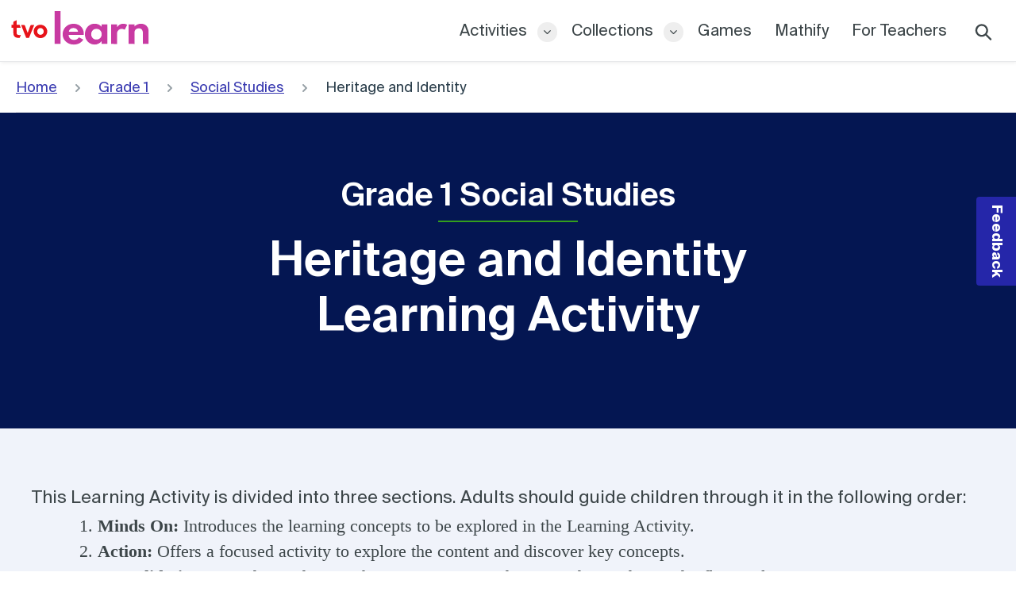

--- FILE ---
content_type: text/html; charset=utf-8
request_url: https://tvolearn.com/pages/grade-1-social-studies-heritage-and-identity-learning-activity-3
body_size: 32838
content:















<!doctype html>
<html class="no-js" lang="en">
<head>

<!-- GTM snippet replaced Oct 26 by Dmitry -->
<!-- Google Tag Manager -->
<script>(function(w,d,s,l,i){w[l]=w[l]||[];w[l].push({'gtm.start':
new Date().getTime(),event:'gtm.js'});var f=d.getElementsByTagName(s)[0],
j=d.createElement(s),dl=l!='dataLayer'?'&l='+l:'';j.async=true;j.src=
'https://www.googletagmanager.com/gtm.js?id='+i+dl;f.parentNode.insertBefore(j,f);
})(window,document,'script','dataLayer','GTM-WZMXF8M');</script>
<!-- End Google Tag Manager --> 

<meta charset="utf-8">
<meta http-equiv="X-UA-Compatible" content="IE=edge,chrome=1">
<meta name="viewport" content="width=device-width,initial-scale=1">
<meta name="theme-color" content="#041652">

<meta name="geo.region" content="CA"/>
<meta name="geo.placename" content="Ontario"/> 

<link rel="canonical" href="https://tvolearn.com/pages/grade-1-social-studies-heritage-and-identity-learning-activity-3">
  
<!-- Font Awesome -->
<link href="https://maxcdn.bootstrapcdn.com/font-awesome/4.7.0/css/font-awesome.min.css" rel="stylesheet">
 
<!-- FAVICONS -->
<!-- Microsoft and old browser compatibility -->
<link rel="shortcut icon" href="https://cdn.shopify.com/s/files/1/0506/4746/6171/files/favicon-32x32.ico" />
<link rel="icon" type="image/vnd.microsoft.icon" href="https://cdn.shopify.com/s/files/1/0506/4746/6171/files/favicon-32x32.ico">
<link rel="icon" type="image/x-icon" href="https://cdn.shopify.com/s/files/1/0506/4746/6171/files/favicon-32x32.ico">
<link rel="icon" href="https://cdn.shopify.com/s/files/1/0506/4746/6171/files/favicon-32x32.ico" />
<!-- Browser icons -->
<link rel="icon" type="image/png" sizes="16x16" href="https://cdn.shopify.com/s/files/1/0506/4746/6171/files/favicon-16x16.png">
<link rel="icon" type="image/png" sizes="32x32" href="https://cdn.shopify.com/s/files/1/0506/4746/6171/files/favicon-32x32.png">
<link rel="icon" type="image/png" sizes="96x96" href="https://cdn.shopify.com/s/files/1/0506/4746/6171/files/favicon-96x96.png">
<!-- Android specifics -->
<link rel="icon" type="image/png" sizes="36x36" href="https://cdn.shopify.com/s/files/1/0506/4746/6171/files/android-icon-36x36.png">
<link rel="icon" type="image/png" sizes="48x48" href="https://cdn.shopify.com/s/files/1/0506/4746/6171/files/android-icon-48x48.png">
<link rel="icon" type="image/png" sizes="72x72" href="https://cdn.shopify.com/s/files/1/0506/4746/6171/files/android-icon-72x72.png">
<link rel="icon" type="image/png" sizes="96x96" href="https://cdn.shopify.com/s/files/1/0506/4746/6171/files/android-icon-96x96.png">
<link rel="icon" type="image/png" sizes="144x144" href="https://cdn.shopify.com/s/files/1/0506/4746/6171/files/android-icon-144x144.png">
<link rel="icon" type="image/png" sizes="192x192" href="https://cdn.shopify.com/s/files/1/0506/4746/6171/files/android-icon-192x192.png">
<!-- Apple touch -->
<link rel="apple-touch-icon" sizes="57x57" href="https://cdn.shopify.com/s/files/1/0506/4746/6171/files/apple-icon-57x57.png">
<link rel="apple-touch-icon" sizes="60x60" href="https://cdn.shopify.com/s/files/1/0506/4746/6171/files/apple-icon-60x60.png">
<link rel="apple-touch-icon" sizes="72x72" href="https://cdn.shopify.com/s/files/1/0506/4746/6171/files/apple-icon-72x72.png">
<link rel="apple-touch-icon" sizes="76x76" href="https://cdn.shopify.com/s/files/1/0506/4746/6171/files/apple-icon-76x76.png">
<link rel="apple-touch-icon" sizes="114x114" href="https://cdn.shopify.com/s/files/1/0506/4746/6171/files/apple-icon-114x114.png">
<link rel="apple-touch-icon" sizes="120x120" href="https://cdn.shopify.com/s/files/1/0506/4746/6171/files/apple-icon-120x120.png">
<link rel="apple-touch-icon" sizes="144x144" href="https://cdn.shopify.com/s/files/1/0506/4746/6171/files/apple-icon-144x144.png">
<link rel="apple-touch-icon" sizes="152x152" href="https://cdn.shopify.com/s/files/1/0506/4746/6171/files/apple-icon-152x152.png">
<link rel="apple-touch-icon" sizes="180x180" href="https://cdn.shopify.com/s/files/1/0506/4746/6171/files/apple-icon-180x180.png">
<link rel="apple-touch-icon-precomposed" href="https://cdn.shopify.com/s/files/1/0506/4746/6171/files/apple-icon-precomposed.png">

  

<!-- -------------------------------- Including MAZE survey -------------------------------- -->

<script>
(function (m, a, z, e) {
  var s, t;
  try {
    t = m.sessionStorage.getItem('maze-us');
  } catch (err) {}

  if (!t) {
    t = new Date().getTime();
    try {
      m.sessionStorage.setItem('maze-us', t);
    } catch (err) {}
  }

  s = a.createElement('script');
  s.src = z + '?t=' + t + '&apiKey=' + e;
  s.async = true;
  a.getElementsByTagName('head')[0].appendChild(s);
  m.mazeUniversalSnippetApiKey = e;
})(window, document, 'https://snippet.maze.co/maze-universal-loader.js', '3cafa062-87a1-45e9-a720-8cee27fa17c0');
</script>

<!-- --------------------------------End of Including MAZE survey -------------------------------- --><title>Grade 1 Social Studies - Heritage and Identity - Learning Activity 3 | TVO Learn</title>
   <!--   EKH: shogun-NO  -->





<meta property="og:site_name" content="TVO Learn">
<meta property="og:url" content="https://tvolearn.com/pages/grade-1-social-studies-heritage-and-identity-learning-activity-3">
<meta property="og:title" content="Grade 1 Social Studies - Heritage and Identity - Learning Activity 3">
<meta property="og:type" content="website">
<meta property="og:description" content="Support your child's learning with straightforward, engaging and free resources that align with the Ontario curriculum, from Kindergarten to Grade 12.">

<meta property="og:image" content="http://tvolearn.com/cdn/shop/files/tvolearn_social_preview_1200x1200.jpg?v=1684249346">
<meta property="og:image:secure_url" content="https://tvolearn.com/cdn/shop/files/tvolearn_social_preview_1200x1200.jpg?v=1684249346">


  <meta name="twitter:site" content="@tvo">

<meta name="twitter:card" content="https://tvolearn.com/cdn/shop/files/tvolearn_social_preview_1200x1200.jpg?v=1684249346">
<meta name="twitter:title" content="Grade 1 Social Studies - Heritage and Identity - Learning Activity 3">
<meta name="twitter:description" content="Support your child's learning with straightforward, engaging and free resources that align with the Ontario curriculum, from Kindergarten to Grade 12.">

<!-- EKH #134685  -->
<meta name="geo.region" content="CA"/>
<meta name="geo.placename" content="Ontario"/> 






  
  <script
  src="https://code.jquery.com/jquery-3.4.1.min.js"
  integrity="sha256-CSXorXvZcTkaix6Yvo6HppcZGetbYMGWSFlBw8HfCJo="
  crossorigin="anonymous"></script>

<script>
  // IE => forward to ubsupported browser page
  if( /*@cc_on!@*/false || !!document.documentMode ){
  	 location.href = "/pages/unsupported-browser";
  }
</script>

  <link href="//tvolearn.com/cdn/shop/t/148/assets/theme.scss.css?v=44450936317538424691769698414" rel="stylesheet" type="text/css" media="all" />
  <link href="//tvolearn.com/cdn/shop/t/148/assets/multislider.css?v=119625188341727669381769622081" rel="stylesheet" type="text/css" media="all" />
  <link href="//tvolearn.com/cdn/shop/t/148/assets/slick.css?v=98340474046176884051769622096" rel="stylesheet" type="text/css" media="all" />
  <link href="//tvolearn.com/cdn/shop/t/148/assets/slick-theme.css?v=167945248565235495771769622064" rel="stylesheet" type="text/css" media="all" />
  
  <script>
    var theme = {
      breakpoints: {
        narrowscreen: 500,
        medium: 750,
        large: 990,
        widescreen: 1400
      },
      strings: {
        addToCart: "Add to cart",
        soldOut: "Sold out",
        unavailable: "Unavailable",
        regularPrice: "Regular price",
        salePrice: "Sale price",
        sale: "Sale",
        showMore: "Show More",
        showLess: "Show Less",
        addressError: "Error looking up that address",
        addressNoResults: "No results for that address",
        addressQueryLimit: "You have exceeded the Google API usage limit. Consider upgrading to a \u003ca href=\"https:\/\/developers.google.com\/maps\/premium\/usage-limits\"\u003ePremium Plan\u003c\/a\u003e.",
        authError: "There was a problem authenticating your Google Maps account.",
        newWindow: "Opens in a new window.",
        external: "Opens external website.",
        newWindowExternal: "Opens external website in a new window.",
        removeLabel: "Remove [product]",
        update: "Update",
        quantity: "Quantity",
        discountedTotal: "Discounted total",
        regularTotal: "Regular total",
        priceColumn: "See Price column for discount details.",
        quantityMinimumMessage: "Quantity must be 1 or more",
        cartError: "There was an error while updating your cart. Please try again.",
        removedItemMessage: "Removed \u003cspan class=\"cart__removed-product-details\"\u003e([quantity]) [link]\u003c\/span\u003e from your cart.",
        unitPrice: "Unit price",
        unitPriceSeparator: "per",
        oneCartCount: "1 item",
        otherCartCount: "[count] items",
        quantityLabel: "Quantity: [count]"
      },
      moneyFormat: "${{amount}}",
      moneyFormatWithCurrency: "${{amount}} CAD"
    }

    document.documentElement.className = document.documentElement.className.replace('no-js', 'js');
  </script><!-- <script src="//tvolearn.com/cdn/shop/t/148/assets/lazysizes.js?v=94224023136283657951769622055" async="async"></script> -->
  
  <script src="https://cdnjs.cloudflare.com/ajax/libs/lazysizes/5.3.2/lazysizes.min.js" async="async"></script>
  <script src="https://cdnjs.cloudflare.com/ajax/libs/lazysizes/5.3.2/plugins/rias/ls.rias.min.js" async="async"></script>
  <script src="https://cdnjs.cloudflare.com/ajax/libs/lazysizes/5.3.2/plugins/bgset/ls.bgset.min.js" async="async"></script>
  <script src="https://cdnjs.cloudflare.com/ajax/libs/lazysizes/5.3.2/plugins/blur-up/ls.blur-up.min.js" async="async"></script>

  <script src="//tvolearn.com/cdn/shop/t/148/assets/vendor.js?v=139088625182819073141769622114"></script>
  <script src="//tvolearn.com/cdn/shop/t/148/assets/theme.js?v=93503293370588525541769622065" defer="defer"></script>
  <script src="//tvolearn.com/cdn/shop/t/148/assets/testimonial.js?v=154341015618444647911769622106"></script>
  
  
  
  <!-- content_for_header -->
  
  
  
  
  
    
      <meta name="robots" content="index,follow">
    
  
  
  
    
    
  <script>window.performance && window.performance.mark && window.performance.mark('shopify.content_for_header.start');</script><meta id="shopify-digital-wallet" name="shopify-digital-wallet" content="/50647466171/digital_wallets/dialog">
<meta name="shopify-checkout-api-token" content="369fae9df7cbacb2147c62c64b4a9b6d">
<meta id="in-context-paypal-metadata" data-shop-id="50647466171" data-venmo-supported="false" data-environment="production" data-locale="en_US" data-paypal-v4="true" data-currency="CAD">
<script async="async" src="/checkouts/internal/preloads.js?locale=en-CA"></script>
<script id="shopify-features" type="application/json">{"accessToken":"369fae9df7cbacb2147c62c64b4a9b6d","betas":["rich-media-storefront-analytics"],"domain":"tvolearn.com","predictiveSearch":true,"shopId":50647466171,"locale":"en"}</script>
<script>var Shopify = Shopify || {};
Shopify.shop = "tvo-learn.myshopify.com";
Shopify.locale = "en";
Shopify.currency = {"active":"CAD","rate":"1.0"};
Shopify.country = "CA";
Shopify.theme = {"name":"RC 12 - Jan 29, 2026 (sans fr)","id":144930570427,"schema_name":"Debut","schema_version":"13.0.0","theme_store_id":null,"role":"main"};
Shopify.theme.handle = "null";
Shopify.theme.style = {"id":null,"handle":null};
Shopify.cdnHost = "tvolearn.com/cdn";
Shopify.routes = Shopify.routes || {};
Shopify.routes.root = "/";</script>
<script type="module">!function(o){(o.Shopify=o.Shopify||{}).modules=!0}(window);</script>
<script>!function(o){function n(){var o=[];function n(){o.push(Array.prototype.slice.apply(arguments))}return n.q=o,n}var t=o.Shopify=o.Shopify||{};t.loadFeatures=n(),t.autoloadFeatures=n()}(window);</script>
<script id="shop-js-analytics" type="application/json">{"pageType":"page"}</script>
<script defer="defer" async type="module" src="//tvolearn.com/cdn/shopifycloud/shop-js/modules/v2/client.init-shop-cart-sync_BN7fPSNr.en.esm.js"></script>
<script defer="defer" async type="module" src="//tvolearn.com/cdn/shopifycloud/shop-js/modules/v2/chunk.common_Cbph3Kss.esm.js"></script>
<script defer="defer" async type="module" src="//tvolearn.com/cdn/shopifycloud/shop-js/modules/v2/chunk.modal_DKumMAJ1.esm.js"></script>
<script type="module">
  await import("//tvolearn.com/cdn/shopifycloud/shop-js/modules/v2/client.init-shop-cart-sync_BN7fPSNr.en.esm.js");
await import("//tvolearn.com/cdn/shopifycloud/shop-js/modules/v2/chunk.common_Cbph3Kss.esm.js");
await import("//tvolearn.com/cdn/shopifycloud/shop-js/modules/v2/chunk.modal_DKumMAJ1.esm.js");

  window.Shopify.SignInWithShop?.initShopCartSync?.({"fedCMEnabled":true,"windoidEnabled":true});

</script>
<script>(function() {
  var isLoaded = false;
  function asyncLoad() {
    if (isLoaded) return;
    isLoaded = true;
    var urls = ["https:\/\/cdn.weglot.com\/weglot_script_tag.js?shop=tvo-learn.myshopify.com","\/\/cdn.shopify.com\/s\/files\/1\/0257\/0108\/9360\/t\/85\/assets\/usf-license.js?shop=tvo-learn.myshopify.com","https:\/\/na.shgcdn3.com\/collector.js?shop=tvo-learn.myshopify.com"];
    for (var i = 0; i < urls.length; i++) {
      var s = document.createElement('script');
      s.type = 'text/javascript';
      s.async = true;
      s.src = urls[i];
      var x = document.getElementsByTagName('script')[0];
      x.parentNode.insertBefore(s, x);
    }
  };
  if(window.attachEvent) {
    window.attachEvent('onload', asyncLoad);
  } else {
    window.addEventListener('load', asyncLoad, false);
  }
})();</script>
<script id="__st">var __st={"a":50647466171,"offset":-18000,"reqid":"63ce47c9-06f8-4f7b-8723-7f9ec2116754-1769875939","pageurl":"tvolearn.com\/pages\/grade-1-social-studies-heritage-and-identity-learning-activity-3","s":"pages-82376753339","u":"83cd9df74ee3","p":"page","rtyp":"page","rid":82376753339};</script>
<script>window.ShopifyPaypalV4VisibilityTracking = true;</script>
<script id="captcha-bootstrap">!function(){'use strict';const t='contact',e='account',n='new_comment',o=[[t,t],['blogs',n],['comments',n],[t,'customer']],c=[[e,'customer_login'],[e,'guest_login'],[e,'recover_customer_password'],[e,'create_customer']],r=t=>t.map((([t,e])=>`form[action*='/${t}']:not([data-nocaptcha='true']) input[name='form_type'][value='${e}']`)).join(','),a=t=>()=>t?[...document.querySelectorAll(t)].map((t=>t.form)):[];function s(){const t=[...o],e=r(t);return a(e)}const i='password',u='form_key',d=['recaptcha-v3-token','g-recaptcha-response','h-captcha-response',i],f=()=>{try{return window.sessionStorage}catch{return}},m='__shopify_v',_=t=>t.elements[u];function p(t,e,n=!1){try{const o=window.sessionStorage,c=JSON.parse(o.getItem(e)),{data:r}=function(t){const{data:e,action:n}=t;return t[m]||n?{data:e,action:n}:{data:t,action:n}}(c);for(const[e,n]of Object.entries(r))t.elements[e]&&(t.elements[e].value=n);n&&o.removeItem(e)}catch(o){console.error('form repopulation failed',{error:o})}}const l='form_type',E='cptcha';function T(t){t.dataset[E]=!0}const w=window,h=w.document,L='Shopify',v='ce_forms',y='captcha';let A=!1;((t,e)=>{const n=(g='f06e6c50-85a8-45c8-87d0-21a2b65856fe',I='https://cdn.shopify.com/shopifycloud/storefront-forms-hcaptcha/ce_storefront_forms_captcha_hcaptcha.v1.5.2.iife.js',D={infoText:'Protected by hCaptcha',privacyText:'Privacy',termsText:'Terms'},(t,e,n)=>{const o=w[L][v],c=o.bindForm;if(c)return c(t,g,e,D).then(n);var r;o.q.push([[t,g,e,D],n]),r=I,A||(h.body.append(Object.assign(h.createElement('script'),{id:'captcha-provider',async:!0,src:r})),A=!0)});var g,I,D;w[L]=w[L]||{},w[L][v]=w[L][v]||{},w[L][v].q=[],w[L][y]=w[L][y]||{},w[L][y].protect=function(t,e){n(t,void 0,e),T(t)},Object.freeze(w[L][y]),function(t,e,n,w,h,L){const[v,y,A,g]=function(t,e,n){const i=e?o:[],u=t?c:[],d=[...i,...u],f=r(d),m=r(i),_=r(d.filter((([t,e])=>n.includes(e))));return[a(f),a(m),a(_),s()]}(w,h,L),I=t=>{const e=t.target;return e instanceof HTMLFormElement?e:e&&e.form},D=t=>v().includes(t);t.addEventListener('submit',(t=>{const e=I(t);if(!e)return;const n=D(e)&&!e.dataset.hcaptchaBound&&!e.dataset.recaptchaBound,o=_(e),c=g().includes(e)&&(!o||!o.value);(n||c)&&t.preventDefault(),c&&!n&&(function(t){try{if(!f())return;!function(t){const e=f();if(!e)return;const n=_(t);if(!n)return;const o=n.value;o&&e.removeItem(o)}(t);const e=Array.from(Array(32),(()=>Math.random().toString(36)[2])).join('');!function(t,e){_(t)||t.append(Object.assign(document.createElement('input'),{type:'hidden',name:u})),t.elements[u].value=e}(t,e),function(t,e){const n=f();if(!n)return;const o=[...t.querySelectorAll(`input[type='${i}']`)].map((({name:t})=>t)),c=[...d,...o],r={};for(const[a,s]of new FormData(t).entries())c.includes(a)||(r[a]=s);n.setItem(e,JSON.stringify({[m]:1,action:t.action,data:r}))}(t,e)}catch(e){console.error('failed to persist form',e)}}(e),e.submit())}));const S=(t,e)=>{t&&!t.dataset[E]&&(n(t,e.some((e=>e===t))),T(t))};for(const o of['focusin','change'])t.addEventListener(o,(t=>{const e=I(t);D(e)&&S(e,y())}));const B=e.get('form_key'),M=e.get(l),P=B&&M;t.addEventListener('DOMContentLoaded',(()=>{const t=y();if(P)for(const e of t)e.elements[l].value===M&&p(e,B);[...new Set([...A(),...v().filter((t=>'true'===t.dataset.shopifyCaptcha))])].forEach((e=>S(e,t)))}))}(h,new URLSearchParams(w.location.search),n,t,e,['guest_login'])})(!0,!0)}();</script>
<script integrity="sha256-4kQ18oKyAcykRKYeNunJcIwy7WH5gtpwJnB7kiuLZ1E=" data-source-attribution="shopify.loadfeatures" defer="defer" src="//tvolearn.com/cdn/shopifycloud/storefront/assets/storefront/load_feature-a0a9edcb.js" crossorigin="anonymous"></script>
<script data-source-attribution="shopify.dynamic_checkout.dynamic.init">var Shopify=Shopify||{};Shopify.PaymentButton=Shopify.PaymentButton||{isStorefrontPortableWallets:!0,init:function(){window.Shopify.PaymentButton.init=function(){};var t=document.createElement("script");t.src="https://tvolearn.com/cdn/shopifycloud/portable-wallets/latest/portable-wallets.en.js",t.type="module",document.head.appendChild(t)}};
</script>
<script data-source-attribution="shopify.dynamic_checkout.buyer_consent">
  function portableWalletsHideBuyerConsent(e){var t=document.getElementById("shopify-buyer-consent"),n=document.getElementById("shopify-subscription-policy-button");t&&n&&(t.classList.add("hidden"),t.setAttribute("aria-hidden","true"),n.removeEventListener("click",e))}function portableWalletsShowBuyerConsent(e){var t=document.getElementById("shopify-buyer-consent"),n=document.getElementById("shopify-subscription-policy-button");t&&n&&(t.classList.remove("hidden"),t.removeAttribute("aria-hidden"),n.addEventListener("click",e))}window.Shopify?.PaymentButton&&(window.Shopify.PaymentButton.hideBuyerConsent=portableWalletsHideBuyerConsent,window.Shopify.PaymentButton.showBuyerConsent=portableWalletsShowBuyerConsent);
</script>
<script data-source-attribution="shopify.dynamic_checkout.cart.bootstrap">document.addEventListener("DOMContentLoaded",(function(){function t(){return document.querySelector("shopify-accelerated-checkout-cart, shopify-accelerated-checkout")}if(t())Shopify.PaymentButton.init();else{new MutationObserver((function(e,n){t()&&(Shopify.PaymentButton.init(),n.disconnect())})).observe(document.body,{childList:!0,subtree:!0})}}));
</script>
<link id="shopify-accelerated-checkout-styles" rel="stylesheet" media="screen" href="https://tvolearn.com/cdn/shopifycloud/portable-wallets/latest/accelerated-checkout-backwards-compat.css" crossorigin="anonymous">
<style id="shopify-accelerated-checkout-cart">
        #shopify-buyer-consent {
  margin-top: 1em;
  display: inline-block;
  width: 100%;
}

#shopify-buyer-consent.hidden {
  display: none;
}

#shopify-subscription-policy-button {
  background: none;
  border: none;
  padding: 0;
  text-decoration: underline;
  font-size: inherit;
  cursor: pointer;
}

#shopify-subscription-policy-button::before {
  box-shadow: none;
}

      </style>

<script>window.performance && window.performance.mark && window.performance.mark('shopify.content_for_header.end');</script>
  





  <script type="text/javascript">
    
      window.__shgMoneyFormat = window.__shgMoneyFormat || {"CAD":{"currency":"CAD","currency_symbol":"$","currency_symbol_location":"left","decimal_places":2,"decimal_separator":".","thousands_separator":","}};
    
    window.__shgCurrentCurrencyCode = window.__shgCurrentCurrencyCode || {
      currency: "CAD",
      currency_symbol: "$",
      decimal_separator: ".",
      thousands_separator: ",",
      decimal_places: 2,
      currency_symbol_location: "left"
    };
  </script>



  
  

  <!--Start Weglot Script-->
<script src="//cdn.weglot.com/weglot.min.js"></script>
<script id="has-script-tags">Weglot.initialize({ api_key:"wg_3fd6cefac7c6c616b6432ee7c3b154904", hide_switcher: true });</script>
<!--End Weglot Script-->


  

<script type="text/javascript">
  
    window.SHG_CUSTOMER = null;
  
</script>







<!-- BEGIN app block: shopify://apps/geolizr/blocks/geolizr/aef0b9c9-52b7-4101-afe7-e3014ff137aa --><!-- BEGIN app snippet: geolizr-init --><script>
/* polyfill for startswith */
if (!String.prototype.startsWith) { String.prototype.startsWith = function(searchString, position) { position = position || 0; return this.indexOf(searchString, position) === position; }; }
</script>
<script type="module" src="https://cdn.shopify.com/extensions/019bdd25-bf9a-7af7-b27b-45fdb9dbecf3/api-geolizr-163/assets/geolizr-lib.js"></script>

<script>
    let checkVersion = 20231201;
    if(typeof window.Geolizr !== "undefined" && window.Geolizr.version !== checkVersion) {
        throw new Error("old Geolizr detected");
    }

    if(typeof window.Geolizr === "undefined") {
        window.Geolizr = {};
        window.Geolizr.currencyDynamicCountry = false;
        window.Geolizr.version = checkVersion;
        window.Geolizr.foundOldVersion = false;
        window.Geolizr.waitforMoneyFormat = true;
    }

    // save geolizr-lib-class.js url to the sessionStorage
    sessionStorage.setItem('geolizr_lib_url', "");
    if(typeof window.Geolizr.events === "undefined") Geolizr.events = {};
    if(typeof window.Geolizr.geolizrEvents === "undefined") Geolizr.geolizrEvents = [];

    window.Geolizr.config = function(config) {
        window.Geolizr.currency_widget_enabled = config.currency_widget_enabled === "true" || false;
        window.Geolizr.shopCurrency = 'CAD';
        window.Geolizr.shopifyFormatMoneySet = false;
        window.Geolizr.observeElements = [];
    };

    
    
    
    window.Geolizr.moneyFormats = {};
    

    window.Geolizr.shopifyCurrencyList = [];
    window.Geolizr.shopifyCurrency = {};
    window.Geolizr.shopifyCurrencyListIndex = {};
    let setShopifyCurrencyToGeolizr = function() {
        let GeolizrEachCurrency = {};
        
        GeolizrEachCurrency = {
            "iso_code": "CAD",
            "name": "Canadian Dollar",
            "symbol": "$",
            "shop_currency": true
        };
        if(GeolizrEachCurrency.shop_currency) {
            window.Geolizr.shopifyCurrency = GeolizrEachCurrency;
        }
        window.Geolizr.shopifyCurrencyList.push(GeolizrEachCurrency);
        window.Geolizr.shopifyCurrencyListIndex[GeolizrEachCurrency.iso_code] = window.Geolizr.shopifyCurrencyList.indexOf(GeolizrEachCurrency);
        
    }

    setShopifyCurrencyToGeolizr();

    

    /* Service Aliase */
    window.Geolizr.activateFreegeoip = window.Geolizr.activateIpStackProvider;
    window.Geolizr.requestLocaleRootUrl = "\/";
    window.Geolizr.addSystemEventListener = function(name, callback) {
        if (typeof window.Geolizr.realInit !== 'undefined') {
            window.Geolizr.realInit(function($) {
                callback({jquery: $});
            })
        } else {
            window.Geolizr.geolizrEvents.push(new CustomEvent(name));
            document.addEventListener(name, callback);
        }
    };

    window.Geolizr.addEventListener = function(name, callback, priority) {
        if(typeof priority == "undefined") priority = 100;
        if(typeof window.Geolizr.realAddEventListener === "undefined") {
            if (!window.Geolizr.events[name]) Geolizr.events[name] = [];
            window.Geolizr.events[name].push({callback: callback, priority: priority});
        } else {
            window.Geolizr.realAddEventListener(name, callback, priority);
        }
    };

    window.Geolizr.getGeoData = function(callback) {
        if(typeof window.Geolizr.realGetGeoData === "undefined") {
            window.Geolizr.addEventListener('geolizr.init', function() {
                window.Geolizr.getGeoData(callback);
            }, 200)
        } else {
            window.Geolizr.realGetGeoData(callback);
        }
    };

    window.Geolizr.init = function(callback, priority) {
        if(typeof window.Geolizr.realInit === "undefined")
            window.Geolizr.addEventListener("geolizr.init", callback, priority);
        else
            window.Geolizr.realInit(callback, priority);
    };


    window.Geolizr.notification_widget_enabled = false;
    window.Geolizr.popup_widget_enabled = true;
    window.Geolizr.api_widget_enabled = true;
    window.Geolizr.currency_widget_enabled = false;
    window.Geolizr.redirect_widget_enabled = true;

    window.Geolizr.enables = {
        'notification_widget_enabled': window.Geolizr.notification_widget_enabled,
        'popup_widget_enabled': window.Geolizr.popup_widget_enabled,
        'api_widget_enabled': window.Geolizr.api_widget_enabled,
        'currency_widget_enabled': window.Geolizr.currency_widget_enabled,
        'redirect_widget_enabled': window.Geolizr.redirect_widget_enabled
    };

    if(window.Geolizr.popup_widget_enabled || window.Geolizr.notification_widget_enabled || window.Geolizr.currency_widget_enabled) {
        
        window.Geolizr.geolizrCssFile = "";
        
    }

</script>

<style>
    .geolizr-currency-switch-wrapper {
        visibility: hidden;
    }

    #geolizr-notification {
        position: fixed !important;
        top: 0 !important;
        left: 0 !important;
        margin: 0 !important;
        padding: 0 !important;
        width: 100% !important;
        height: auto !important;
        min-height: 0 !important;
        max-height: none !important;
        z-index: 10000000 !important
    }

    #geolizr-notification>#geolizr-notification-message-wrapper {
        text-align: center !important;
        width: 100% !important;
        padding: 10px;
        -webkit-box-shadow: 10px 10px 5px 0 rgba(143, 143, 143, .35);
        -moz-box-shadow: 10px 10px 5px 0 rgba(143, 143, 143, .35);
        box-shadow: 10px 10px 5px 0 rgba(143, 143, 143, .35)
    }

    #geolizr-dismiss-notification {
        box-sizing: content-box;
        padding: 5px !important;
        margin: 0 !important;
        position: absolute !important;
        top: 12px !important;
        right: 12px !important;
        text-decoration: none !important;
        font-family: Arial, serif ! important;
        height: 15px !important;
        border-radius: 15px;
        width: 15px !important;
        line-height: 16px;
        font-size: 20px;
        font-weight: 700;
        cursor: pointer;
        display: inline-block
    }

    .geolizr-popup-background {
        display: block !important;
        position: fixed;
        top: 0;
        left: 0;
        right: 0;
        bottom: 0;
        height: 100%;
        width: 100%;
        z-index: 10000005 !important
    }

    .geolizr-popup {
        position: fixed !important;
        width: 560px !important;
        height: 400px !important;
        z-index: 10000010 !important;
        border: 1px solid grey
    }

    .geolizr-popup.gp-center {
        top: 50% !important;
        left: 50% !important;
        margin-top: -200px !important;
        margin-left: -280px !important
    }

    .geolizr-popup.gp-mobile {
        width: 84% !important;
        height: 84% !important;
        top: 0 !important;
        left: 0 !important;
        margin: 8%
    }

    #geolizr-popup-content-iframe {
        width: 100% !important;
        height: 100% !important;
        border: 0
    }

    .slideInDown {
        -webkit-animation-name: slideInDown;
        animation-name: slideInDown;
        -webkit-animation-duration: 1s;
        animation-duration: 1s;
        -webkit-animation-fill-mode: both;
        animation-fill-mode: both;
    }

    @-webkit-keyframes slideInDown {
        0% {
            -webkit-transform: translateY(-100%);
            transform: translateY(-100%);
            visibility: visible;
        }

        100% {
            -webkit-transform: translateY(0);
            transform: translateY(0);
        }
    }

    @keyframes slideInDown {
        0% {
            -webkit-transform: translateY(-100%);
            transform: translateY(-100%);
            visibility: visible;
        }

        100% {
            -webkit-transform: translateY(0);
            transform: translateY(0);
        }
    }

    .geolizr-currency-switch-wrapper.geolizr-absolute-auto {
        z-index: 10000000;
        position: fixed
    }

    .geolizr-currency-switch-wrapper {
        z-index: 10000000 !important;
        height: 20px;
        width: 85px;
        position: relative
    }

    .geolizr-currency-switcher {
        padding: 1px 10px;
        margin: 0;
        width: 85px;
        height: 30px;
        border-radius: 4px;
        box-sizing: border-box;
    }

    .geolizr-currency-links {
        overflow: scroll;
        overflow-x: hidden;
        border-radius: 4px;
        padding: 5px 10px;
        margin: 0;
        list-style: none;
        line-height: 1.42857143;
        background-color: #fff;
        width: 82px;
        max-height: 200px;
        display: none
    }

    .geolizr-currency-switch-wrapper .geolizr-currency-links-up {
        bottom: 30px;
        position: absolute
    }

    .geolizr-currency-switch-wrapper .geolizr-currency-links-down {
        top: 30px;
        position: absolute
    }

    li.geolizr-currency-list-li {
        float: none !important;
        margin: 0 !important;
        padding: 0 0 0 10px
    }

    .geolizr-currency-list-link {
        white-space: nowrap
    }

    .geolizr-currency-link i,
    .geolizr-currency-list-link i {
        width: 16px !important;
        height: 11px
    }

    [class^="famfamfam-flag"] {
        display: inline-block;
        width: 16px;
        height: 11px;
        line-height: 11px;
        background-size: cover;
    }

    .geolizr-currency-switcher-value {
        width: 42px;
        min-width: 42px;
        max-width: 42px;
        display: inline-block;
        text-align: left
    }

    .geolizr-currency-switcher-arrow-down,
    .geolizr-currency-switcher-arrow-up {
        content: "s";
        position: absolute;
        right: 5px;
        top: 5px;
        width: 14px;
        height: 14px;
        margin: 0
    }

    .geolizr-currency-switcher-arrow-down,
    .geolizr-currency-switcher-arrow-up {
        transition: transform .2s ease-in-out;
        content: "";
        background-image: url("data:image/svg+xml;charset=UTF-8,%3csvg xmlns='http://www.w3.org/2000/svg' viewBox='0 0 14.0 14.0' height='14.0px' width='14.0px' style='position: absolute;'%3e%3cpath d='M1 4.5 L7.0 10.5 L13.0 4.5' fill='transparent' stroke='%23000' stroke-width='1px'%3e%3c/path%3e%3c/svg%3e");
    }

    .open .geolizr-currency-switcher-arrow-down,
    .geolizr-currency-switcher-arrow-up {
        transform: rotate(180deg)
    }

    .open .geolizr-currency-switcher-arrow-up {
        transform: rotate(0deg)
    }

    .geolizr-selectable-currency {
        width: 42px;
        min-width: 42px;
        max-width: 42px;
        display: inline-block;
        text-align: left
    }

    .geolizr-shop-currency {
        width: 42px;
        min-width: 42px;
        max-width: 42px;
        display: inline-block
    }

    .geolizr-currency-link li {
        padding: 0;
        margin: 0
    }

    #geolizr-notification-spanner {
        width: 100% !important;
        line-height: 4px !important;
        height: 4px !important;
        min-height: 4px !important;
        max-height: 4px !important
    }

    body.geolizr-popup-open {
        overflow: hidden;
    }
</style><!-- END app snippet -->

<script>
    Geolizr.settings = {
        "redirect": "true" === "true",
        "api": "true" === "true",
        "currency": "true" === "true",
        "popup": "false" === "true",
        "notification": "false" === "true",
        "blockInPreview": "false" === "true"
    }
    Geolizr.theme = "";
    Geolizr.templateName = "page";
</script>

<!-- BEGIN app snippet: geolizr-redirect -->
    <script>
        if(typeof Geolizr.foundOldVersion !== "undefined" && Geolizr.foundOldVersion === false) {
            Geolizr.init(function() {
                document.body.classList.add('geolizr-redirect-loading');
                Geolizr.addEventListener('redirect.notExecuted', function(result) {
                    document.body.classList.remove('geolizr-redirect-loading');
                    if(result.code === "200") {
                        document.body.classList.add('geolizr-redirect-start');
                    } else {
                        document.body.classList.add('geolizr-redirect-blocked');
                    }
                });
            });

            Geolizr.addSystemEventListener('geolizr.init.redirect', function(e) {
                let $ = e.jquery;
                const regex = /Mozilla\/(.*)AppleWebKit\/(.*)HeadlessChrome\/(.*)/gm;
                if(regex.exec(navigator.userAgent) === null) {
                    Geolizr.redirectInit({"12476":{"id":12476,"shop":7697,"type":"url","url":"https://tvolearn.com/pages/restricted-content","ignoreReferrers":null,"filterlistType":"blacklist","filterlistUrls":"tvolearn.com\\/?$,tvolearn.com/pages/nba,tvolearn.com/pages/canada-company,tvolearn.com/password,tvolearn.com/search,tvolearn.com/pages/faq,tvolearn.com/pages/accessibility,tvolearn.com/pages/terms-of-use,tvolearn.com/pages/privacy-policy,tvolearn.com/pages/newsletter"}}, {"AF":12476,"AL":12476,"DZ":12476,"AS":12476,"AD":12476,"AO":12476,"AI":12476,"AQ":12476,"AG":12476,"AR":12476,"AM":12476,"AW":12476,"AU":12476,"AT":12476,"AZ":12476,"BS":12476,"BH":12476,"BD":12476,"BB":12476,"BY":12476,"BE":12476,"BZ":12476,"BJ":12476,"BM":12476,"BT":12476,"BO":12476,"BA":12476,"BW":12476,"BV":12476,"BR":12476,"BQ":12476,"IO":12476,"VG":12476,"BN":12476,"BG":12476,"BF":12476,"BI":12476,"KH":12476,"CM":12476,"CV":12476,"KY":12476,"CF":12476,"TD":12476,"CL":12476,"CN":12476,"CX":12476,"CC":12476,"CO":12476,"KM":12476,"CG":12476,"CD":12476,"CK":12476,"CR":12476,"HR":12476,"CU":12476,"CY":12476,"CZ":12476,"CI":12476,"DK":12476,"DJ":12476,"DM":12476,"DO":12476,"NQ":12476,"DD":12476,"EC":12476,"EG":12476,"SV":12476,"GQ":12476,"ER":12476,"EE":12476,"ET":12476,"FK":12476,"FO":12476,"FJ":12476,"FI":12476,"FR":12476,"GF":12476,"PF":12476,"TF":12476,"FQ":12476,"GA":12476,"GM":12476,"GE":12476,"DE":12476,"GH":12476,"GI":12476,"GR":12476,"GL":12476,"GD":12476,"GP":12476,"GU":12476,"GT":12476,"GG":12476,"GN":12476,"GW":12476,"GY":12476,"HT":12476,"HM":12476,"HN":12476,"HK":12476,"HU":12476,"IS":12476,"IN":12476,"ID":12476,"IR":12476,"IQ":12476,"IE":12476,"IM":12476,"IL":12476,"IT":12476,"JM":12476,"JP":12476,"JE":12476,"JT":12476,"JO":12476,"KZ":12476,"KE":12476,"KI":12476,"KW":12476,"KG":12476,"LA":12476,"LV":12476,"LB":12476,"LS":12476,"LR":12476,"LY":12476,"LI":12476,"LT":12476,"LU":12476,"MO":12476,"MK":12476,"MG":12476,"MW":12476,"MY":12476,"MV":12476,"ML":12476,"MT":12476,"MH":12476,"MQ":12476,"MR":12476,"MU":12476,"YT":12476,"FX":12476,"MX":12476,"FM":12476,"MI":12476,"MD":12476,"MC":12476,"MN":12476,"ME":12476,"MS":12476,"MA":12476,"MZ":12476,"MM":12476,"NA":12476,"NR":12476,"NP":12476,"NL":12476,"AN":12476,"NT":12476,"NC":12476,"NZ":12476,"NI":12476,"NE":12476,"NG":12476,"NU":12476,"NF":12476,"KP":12476,"VD":12476,"MP":12476,"NO":12476,"OM":12476,"PC":12476,"PK":12476,"PW":12476,"PS":12476,"PA":12476,"PZ":12476,"PG":12476,"PY":12476,"YD":12476,"PE":12476,"PH":12476,"PN":12476,"PL":12476,"PT":12476,"PR":12476,"QA":12476,"RO":12476,"RU":12476,"RW":12476,"RE":12476,"BL":12476,"SH":12476,"KN":12476,"LC":12476,"MF":12476,"PM":12476,"VC":12476,"WS":12476,"SM":12476,"SA":12476,"SN":12476,"RS":12476,"CS":12476,"SC":12476,"SL":12476,"SG":12476,"SK":12476,"SI":12476,"SB":12476,"SO":12476,"ZA":12476,"GS":12476,"KR":12476,"ES":12476,"LK":12476,"SD":12476,"SR":12476,"SJ":12476,"SZ":12476,"SE":12476,"CH":12476,"SY":12476,"ST":12476,"TW":12476,"TJ":12476,"TZ":12476,"TH":12476,"TL":12476,"TG":12476,"TK":12476,"TO":12476,"TT":12476,"TN":12476,"TR":12476,"TM":12476,"TC":12476,"TV":12476,"UM":12476,"PU":12476,"VI":12476,"UG":12476,"UA":12476,"SU":12476,"AE":12476,"GB":12476,"US":12476,"ZZ":12476,"UY":12476,"UZ":12476,"VU":12476,"VA":12476,"VE":12476,"VN":12476,"WK":12476,"WF":12476,"EH":12476,"YE":12476,"ZM":12476,"ZW":12476,"AX":12476,"CW":12476});
                
                    Geolizr.redirectExecute();
                } else {
                    Geolizr.redirectExcutionMessage = `UserAgent Blocked [${navigator.userAgent}]`;
                }
            });
        }
    </script>
<!-- END app snippet --><!-- BEGIN app snippet: geolizr-api -->
<script>
    if(typeof Geolizr.foundOldVersion !== "undefined" && Geolizr.foundOldVersion === false) {
        let GeolizrAPI;
        Geolizr.init(() => {
            GeolizrAPI = Geolizr.getAPIWidget({"debug_mode":"true"});
        });
    }
</script>
<!-- END app snippet --><!-- BEGIN app snippet: geolizr-currency-switcher-header --><!-- END app snippet --><!-- BEGIN app snippet: geolizr-currency-converter --><!-- END app snippet -->



<!-- END app block --><link href="https://cdn.shopify.com/extensions/019bdd25-bf9a-7af7-b27b-45fdb9dbecf3/api-geolizr-163/assets/geolizr-lib.css" rel="stylesheet" type="text/css" media="all">
<link href="https://monorail-edge.shopifysvc.com" rel="dns-prefetch">
<script>(function(){if ("sendBeacon" in navigator && "performance" in window) {try {var session_token_from_headers = performance.getEntriesByType('navigation')[0].serverTiming.find(x => x.name == '_s').description;} catch {var session_token_from_headers = undefined;}var session_cookie_matches = document.cookie.match(/_shopify_s=([^;]*)/);var session_token_from_cookie = session_cookie_matches && session_cookie_matches.length === 2 ? session_cookie_matches[1] : "";var session_token = session_token_from_headers || session_token_from_cookie || "";function handle_abandonment_event(e) {var entries = performance.getEntries().filter(function(entry) {return /monorail-edge.shopifysvc.com/.test(entry.name);});if (!window.abandonment_tracked && entries.length === 0) {window.abandonment_tracked = true;var currentMs = Date.now();var navigation_start = performance.timing.navigationStart;var payload = {shop_id: 50647466171,url: window.location.href,navigation_start,duration: currentMs - navigation_start,session_token,page_type: "page"};window.navigator.sendBeacon("https://monorail-edge.shopifysvc.com/v1/produce", JSON.stringify({schema_id: "online_store_buyer_site_abandonment/1.1",payload: payload,metadata: {event_created_at_ms: currentMs,event_sent_at_ms: currentMs}}));}}window.addEventListener('pagehide', handle_abandonment_event);}}());</script>
<script id="web-pixels-manager-setup">(function e(e,d,r,n,o){if(void 0===o&&(o={}),!Boolean(null===(a=null===(i=window.Shopify)||void 0===i?void 0:i.analytics)||void 0===a?void 0:a.replayQueue)){var i,a;window.Shopify=window.Shopify||{};var t=window.Shopify;t.analytics=t.analytics||{};var s=t.analytics;s.replayQueue=[],s.publish=function(e,d,r){return s.replayQueue.push([e,d,r]),!0};try{self.performance.mark("wpm:start")}catch(e){}var l=function(){var e={modern:/Edge?\/(1{2}[4-9]|1[2-9]\d|[2-9]\d{2}|\d{4,})\.\d+(\.\d+|)|Firefox\/(1{2}[4-9]|1[2-9]\d|[2-9]\d{2}|\d{4,})\.\d+(\.\d+|)|Chrom(ium|e)\/(9{2}|\d{3,})\.\d+(\.\d+|)|(Maci|X1{2}).+ Version\/(15\.\d+|(1[6-9]|[2-9]\d|\d{3,})\.\d+)([,.]\d+|)( \(\w+\)|)( Mobile\/\w+|) Safari\/|Chrome.+OPR\/(9{2}|\d{3,})\.\d+\.\d+|(CPU[ +]OS|iPhone[ +]OS|CPU[ +]iPhone|CPU IPhone OS|CPU iPad OS)[ +]+(15[._]\d+|(1[6-9]|[2-9]\d|\d{3,})[._]\d+)([._]\d+|)|Android:?[ /-](13[3-9]|1[4-9]\d|[2-9]\d{2}|\d{4,})(\.\d+|)(\.\d+|)|Android.+Firefox\/(13[5-9]|1[4-9]\d|[2-9]\d{2}|\d{4,})\.\d+(\.\d+|)|Android.+Chrom(ium|e)\/(13[3-9]|1[4-9]\d|[2-9]\d{2}|\d{4,})\.\d+(\.\d+|)|SamsungBrowser\/([2-9]\d|\d{3,})\.\d+/,legacy:/Edge?\/(1[6-9]|[2-9]\d|\d{3,})\.\d+(\.\d+|)|Firefox\/(5[4-9]|[6-9]\d|\d{3,})\.\d+(\.\d+|)|Chrom(ium|e)\/(5[1-9]|[6-9]\d|\d{3,})\.\d+(\.\d+|)([\d.]+$|.*Safari\/(?![\d.]+ Edge\/[\d.]+$))|(Maci|X1{2}).+ Version\/(10\.\d+|(1[1-9]|[2-9]\d|\d{3,})\.\d+)([,.]\d+|)( \(\w+\)|)( Mobile\/\w+|) Safari\/|Chrome.+OPR\/(3[89]|[4-9]\d|\d{3,})\.\d+\.\d+|(CPU[ +]OS|iPhone[ +]OS|CPU[ +]iPhone|CPU IPhone OS|CPU iPad OS)[ +]+(10[._]\d+|(1[1-9]|[2-9]\d|\d{3,})[._]\d+)([._]\d+|)|Android:?[ /-](13[3-9]|1[4-9]\d|[2-9]\d{2}|\d{4,})(\.\d+|)(\.\d+|)|Mobile Safari.+OPR\/([89]\d|\d{3,})\.\d+\.\d+|Android.+Firefox\/(13[5-9]|1[4-9]\d|[2-9]\d{2}|\d{4,})\.\d+(\.\d+|)|Android.+Chrom(ium|e)\/(13[3-9]|1[4-9]\d|[2-9]\d{2}|\d{4,})\.\d+(\.\d+|)|Android.+(UC? ?Browser|UCWEB|U3)[ /]?(15\.([5-9]|\d{2,})|(1[6-9]|[2-9]\d|\d{3,})\.\d+)\.\d+|SamsungBrowser\/(5\.\d+|([6-9]|\d{2,})\.\d+)|Android.+MQ{2}Browser\/(14(\.(9|\d{2,})|)|(1[5-9]|[2-9]\d|\d{3,})(\.\d+|))(\.\d+|)|K[Aa][Ii]OS\/(3\.\d+|([4-9]|\d{2,})\.\d+)(\.\d+|)/},d=e.modern,r=e.legacy,n=navigator.userAgent;return n.match(d)?"modern":n.match(r)?"legacy":"unknown"}(),u="modern"===l?"modern":"legacy",c=(null!=n?n:{modern:"",legacy:""})[u],f=function(e){return[e.baseUrl,"/wpm","/b",e.hashVersion,"modern"===e.buildTarget?"m":"l",".js"].join("")}({baseUrl:d,hashVersion:r,buildTarget:u}),m=function(e){var d=e.version,r=e.bundleTarget,n=e.surface,o=e.pageUrl,i=e.monorailEndpoint;return{emit:function(e){var a=e.status,t=e.errorMsg,s=(new Date).getTime(),l=JSON.stringify({metadata:{event_sent_at_ms:s},events:[{schema_id:"web_pixels_manager_load/3.1",payload:{version:d,bundle_target:r,page_url:o,status:a,surface:n,error_msg:t},metadata:{event_created_at_ms:s}}]});if(!i)return console&&console.warn&&console.warn("[Web Pixels Manager] No Monorail endpoint provided, skipping logging."),!1;try{return self.navigator.sendBeacon.bind(self.navigator)(i,l)}catch(e){}var u=new XMLHttpRequest;try{return u.open("POST",i,!0),u.setRequestHeader("Content-Type","text/plain"),u.send(l),!0}catch(e){return console&&console.warn&&console.warn("[Web Pixels Manager] Got an unhandled error while logging to Monorail."),!1}}}}({version:r,bundleTarget:l,surface:e.surface,pageUrl:self.location.href,monorailEndpoint:e.monorailEndpoint});try{o.browserTarget=l,function(e){var d=e.src,r=e.async,n=void 0===r||r,o=e.onload,i=e.onerror,a=e.sri,t=e.scriptDataAttributes,s=void 0===t?{}:t,l=document.createElement("script"),u=document.querySelector("head"),c=document.querySelector("body");if(l.async=n,l.src=d,a&&(l.integrity=a,l.crossOrigin="anonymous"),s)for(var f in s)if(Object.prototype.hasOwnProperty.call(s,f))try{l.dataset[f]=s[f]}catch(e){}if(o&&l.addEventListener("load",o),i&&l.addEventListener("error",i),u)u.appendChild(l);else{if(!c)throw new Error("Did not find a head or body element to append the script");c.appendChild(l)}}({src:f,async:!0,onload:function(){if(!function(){var e,d;return Boolean(null===(d=null===(e=window.Shopify)||void 0===e?void 0:e.analytics)||void 0===d?void 0:d.initialized)}()){var d=window.webPixelsManager.init(e)||void 0;if(d){var r=window.Shopify.analytics;r.replayQueue.forEach((function(e){var r=e[0],n=e[1],o=e[2];d.publishCustomEvent(r,n,o)})),r.replayQueue=[],r.publish=d.publishCustomEvent,r.visitor=d.visitor,r.initialized=!0}}},onerror:function(){return m.emit({status:"failed",errorMsg:"".concat(f," has failed to load")})},sri:function(e){var d=/^sha384-[A-Za-z0-9+/=]+$/;return"string"==typeof e&&d.test(e)}(c)?c:"",scriptDataAttributes:o}),m.emit({status:"loading"})}catch(e){m.emit({status:"failed",errorMsg:(null==e?void 0:e.message)||"Unknown error"})}}})({shopId: 50647466171,storefrontBaseUrl: "https://tvolearn.com",extensionsBaseUrl: "https://extensions.shopifycdn.com/cdn/shopifycloud/web-pixels-manager",monorailEndpoint: "https://monorail-edge.shopifysvc.com/unstable/produce_batch",surface: "storefront-renderer",enabledBetaFlags: ["2dca8a86"],webPixelsConfigList: [{"id":"shopify-app-pixel","configuration":"{}","eventPayloadVersion":"v1","runtimeContext":"STRICT","scriptVersion":"0450","apiClientId":"shopify-pixel","type":"APP","privacyPurposes":["ANALYTICS","MARKETING"]},{"id":"shopify-custom-pixel","eventPayloadVersion":"v1","runtimeContext":"LAX","scriptVersion":"0450","apiClientId":"shopify-pixel","type":"CUSTOM","privacyPurposes":["ANALYTICS","MARKETING"]}],isMerchantRequest: false,initData: {"shop":{"name":"TVO Learn","paymentSettings":{"currencyCode":"CAD"},"myshopifyDomain":"tvo-learn.myshopify.com","countryCode":"CA","storefrontUrl":"https:\/\/tvolearn.com"},"customer":null,"cart":null,"checkout":null,"productVariants":[],"purchasingCompany":null},},"https://tvolearn.com/cdn","1d2a099fw23dfb22ep557258f5m7a2edbae",{"modern":"","legacy":""},{"shopId":"50647466171","storefrontBaseUrl":"https:\/\/tvolearn.com","extensionBaseUrl":"https:\/\/extensions.shopifycdn.com\/cdn\/shopifycloud\/web-pixels-manager","surface":"storefront-renderer","enabledBetaFlags":"[\"2dca8a86\"]","isMerchantRequest":"false","hashVersion":"1d2a099fw23dfb22ep557258f5m7a2edbae","publish":"custom","events":"[[\"page_viewed\",{}]]"});</script><script>
  window.ShopifyAnalytics = window.ShopifyAnalytics || {};
  window.ShopifyAnalytics.meta = window.ShopifyAnalytics.meta || {};
  window.ShopifyAnalytics.meta.currency = 'CAD';
  var meta = {"page":{"pageType":"page","resourceType":"page","resourceId":82376753339,"requestId":"63ce47c9-06f8-4f7b-8723-7f9ec2116754-1769875939"}};
  for (var attr in meta) {
    window.ShopifyAnalytics.meta[attr] = meta[attr];
  }
</script>
<script class="analytics">
  (function () {
    var customDocumentWrite = function(content) {
      var jquery = null;

      if (window.jQuery) {
        jquery = window.jQuery;
      } else if (window.Checkout && window.Checkout.$) {
        jquery = window.Checkout.$;
      }

      if (jquery) {
        jquery('body').append(content);
      }
    };

    var hasLoggedConversion = function(token) {
      if (token) {
        return document.cookie.indexOf('loggedConversion=' + token) !== -1;
      }
      return false;
    }

    var setCookieIfConversion = function(token) {
      if (token) {
        var twoMonthsFromNow = new Date(Date.now());
        twoMonthsFromNow.setMonth(twoMonthsFromNow.getMonth() + 2);

        document.cookie = 'loggedConversion=' + token + '; expires=' + twoMonthsFromNow;
      }
    }

    var trekkie = window.ShopifyAnalytics.lib = window.trekkie = window.trekkie || [];
    if (trekkie.integrations) {
      return;
    }
    trekkie.methods = [
      'identify',
      'page',
      'ready',
      'track',
      'trackForm',
      'trackLink'
    ];
    trekkie.factory = function(method) {
      return function() {
        var args = Array.prototype.slice.call(arguments);
        args.unshift(method);
        trekkie.push(args);
        return trekkie;
      };
    };
    for (var i = 0; i < trekkie.methods.length; i++) {
      var key = trekkie.methods[i];
      trekkie[key] = trekkie.factory(key);
    }
    trekkie.load = function(config) {
      trekkie.config = config || {};
      trekkie.config.initialDocumentCookie = document.cookie;
      var first = document.getElementsByTagName('script')[0];
      var script = document.createElement('script');
      script.type = 'text/javascript';
      script.onerror = function(e) {
        var scriptFallback = document.createElement('script');
        scriptFallback.type = 'text/javascript';
        scriptFallback.onerror = function(error) {
                var Monorail = {
      produce: function produce(monorailDomain, schemaId, payload) {
        var currentMs = new Date().getTime();
        var event = {
          schema_id: schemaId,
          payload: payload,
          metadata: {
            event_created_at_ms: currentMs,
            event_sent_at_ms: currentMs
          }
        };
        return Monorail.sendRequest("https://" + monorailDomain + "/v1/produce", JSON.stringify(event));
      },
      sendRequest: function sendRequest(endpointUrl, payload) {
        // Try the sendBeacon API
        if (window && window.navigator && typeof window.navigator.sendBeacon === 'function' && typeof window.Blob === 'function' && !Monorail.isIos12()) {
          var blobData = new window.Blob([payload], {
            type: 'text/plain'
          });

          if (window.navigator.sendBeacon(endpointUrl, blobData)) {
            return true;
          } // sendBeacon was not successful

        } // XHR beacon

        var xhr = new XMLHttpRequest();

        try {
          xhr.open('POST', endpointUrl);
          xhr.setRequestHeader('Content-Type', 'text/plain');
          xhr.send(payload);
        } catch (e) {
          console.log(e);
        }

        return false;
      },
      isIos12: function isIos12() {
        return window.navigator.userAgent.lastIndexOf('iPhone; CPU iPhone OS 12_') !== -1 || window.navigator.userAgent.lastIndexOf('iPad; CPU OS 12_') !== -1;
      }
    };
    Monorail.produce('monorail-edge.shopifysvc.com',
      'trekkie_storefront_load_errors/1.1',
      {shop_id: 50647466171,
      theme_id: 144930570427,
      app_name: "storefront",
      context_url: window.location.href,
      source_url: "//tvolearn.com/cdn/s/trekkie.storefront.c59ea00e0474b293ae6629561379568a2d7c4bba.min.js"});

        };
        scriptFallback.async = true;
        scriptFallback.src = '//tvolearn.com/cdn/s/trekkie.storefront.c59ea00e0474b293ae6629561379568a2d7c4bba.min.js';
        first.parentNode.insertBefore(scriptFallback, first);
      };
      script.async = true;
      script.src = '//tvolearn.com/cdn/s/trekkie.storefront.c59ea00e0474b293ae6629561379568a2d7c4bba.min.js';
      first.parentNode.insertBefore(script, first);
    };
    trekkie.load(
      {"Trekkie":{"appName":"storefront","development":false,"defaultAttributes":{"shopId":50647466171,"isMerchantRequest":null,"themeId":144930570427,"themeCityHash":"7841055440074473915","contentLanguage":"en","currency":"CAD"},"isServerSideCookieWritingEnabled":true,"monorailRegion":"shop_domain","enabledBetaFlags":["65f19447","b5387b81"]},"Session Attribution":{},"S2S":{"facebookCapiEnabled":false,"source":"trekkie-storefront-renderer","apiClientId":580111}}
    );

    var loaded = false;
    trekkie.ready(function() {
      if (loaded) return;
      loaded = true;

      window.ShopifyAnalytics.lib = window.trekkie;

      var originalDocumentWrite = document.write;
      document.write = customDocumentWrite;
      try { window.ShopifyAnalytics.merchantGoogleAnalytics.call(this); } catch(error) {};
      document.write = originalDocumentWrite;

      window.ShopifyAnalytics.lib.page(null,{"pageType":"page","resourceType":"page","resourceId":82376753339,"requestId":"63ce47c9-06f8-4f7b-8723-7f9ec2116754-1769875939","shopifyEmitted":true});

      var match = window.location.pathname.match(/checkouts\/(.+)\/(thank_you|post_purchase)/)
      var token = match? match[1]: undefined;
      if (!hasLoggedConversion(token)) {
        setCookieIfConversion(token);
        
      }
    });


        var eventsListenerScript = document.createElement('script');
        eventsListenerScript.async = true;
        eventsListenerScript.src = "//tvolearn.com/cdn/shopifycloud/storefront/assets/shop_events_listener-3da45d37.js";
        document.getElementsByTagName('head')[0].appendChild(eventsListenerScript);

})();</script>
<script
  defer
  src="https://tvolearn.com/cdn/shopifycloud/perf-kit/shopify-perf-kit-3.1.0.min.js"
  data-application="storefront-renderer"
  data-shop-id="50647466171"
  data-render-region="gcp-us-central1"
  data-page-type="page"
  data-theme-instance-id="144930570427"
  data-theme-name="Debut"
  data-theme-version="13.0.0"
  data-monorail-region="shop_domain"
  data-resource-timing-sampling-rate="10"
  data-shs="true"
  data-shs-beacon="true"
  data-shs-export-with-fetch="true"
  data-shs-logs-sample-rate="1"
  data-shs-beacon-endpoint="https://tvolearn.com/api/collect"
></script>
</head>

<body class="template-page">

<!-- GTM snippet replaced Oct 26 by Dmitry -->
<!-- Google Tag Manager (noscript) -->
<noscript><iframe src="https://www.googletagmanager.com/ns.html?id=GTM-WZMXF8M"
height="0" width="0" style="display:none;visibility:hidden"></iframe></noscript>
<!-- End Google Tag Manager (noscript) -->
  
  <a class="in-page-link visually-hidden skip-link" href="#MainContent" tabindex="1">Skip to content</a>

  <div id="SearchDrawer" class="search-bar drawer drawer--top" role="dialog" aria-modal="true" aria-label="Search">
    <div class="search-bar__table">
      <div class="search-bar__table-cell search-bar__form-wrapper">
        <form class="search search-bar__form" action="/search" method="get" role="search">
          <input class="search__input search-bar__input" type="text" name="q" value="" placeholder="Search" aria-label="Search">
          <input type="hidden" name="options[prefix]" value="last" aria-hidden="true" />
          <button class="search-bar__submit search__submit btn--link" type="submit">
            <svg aria-hidden="true" focusable="false" role="presentation" class="icon icon-search" viewBox="0 0 37 40"><path d="M35.6 36l-9.8-9.8c4.1-5.4 3.6-13.2-1.3-18.1-5.4-5.4-14.2-5.4-19.7 0-5.4 5.4-5.4 14.2 0 19.7 2.6 2.6 6.1 4.1 9.8 4.1 3 0 5.9-1 8.3-2.8l9.8 9.8c.4.4.9.6 1.4.6s1-.2 1.4-.6c.9-.9.9-2.1.1-2.9zm-20.9-8.2c-2.6 0-5.1-1-7-2.9-3.9-3.9-3.9-10.1 0-14C9.6 9 12.2 8 14.7 8s5.1 1 7 2.9c3.9 3.9 3.9 10.1 0 14-1.9 1.9-4.4 2.9-7 2.9z"/></svg>
            <span class="icon__fallback-text">Search</span>
          </button>
        </form>
      </div>
      <div class="search-bar__table-cell text-right">
        <button type="button" class="btn--link search-bar__close js-drawer-close">
          <svg aria-hidden="true" focusable="false" role="presentation" class="icon icon-close" viewBox="0 0 40 40"><path d="M23.868 20.015L39.117 4.78c1.11-1.108 1.11-2.77 0-3.877-1.109-1.108-2.773-1.108-3.882 0L19.986 16.137 4.737.904C3.628-.204 1.965-.204.856.904c-1.11 1.108-1.11 2.77 0 3.877l15.249 15.234L.855 35.248c-1.108 1.108-1.108 2.77 0 3.877.555.554 1.248.831 1.942.831s1.386-.277 1.94-.83l15.25-15.234 15.248 15.233c.555.554 1.248.831 1.941.831s1.387-.277 1.941-.83c1.11-1.109 1.11-2.77 0-3.878L23.868 20.015z" class="layer"/></svg>
          <span class="icon__fallback-text">Close search</span>
        </button>
      </div>
    </div>
  </div><style data-shopify>

  .cart-popup {
    box-shadow: 1px 1px 10px 2px rgba(232, 233, 235, 0.5);
  }</style><div class="cart-popup-wrapper cart-popup-wrapper--hidden" role="dialog" aria-modal="true" aria-labelledby="CartPopupHeading" data-cart-popup-wrapper>  
  <div class="cart-popup" data-cart-popup tabindex="-1">


    
    <!-- US #141242 id="CartPopupHeading" class="cart-popup__heading">Just added to your cart</  -->


    
    <button class="cart-popup__close" aria-label="Close" data-cart-popup-close><svg aria-hidden="true" focusable="false" role="presentation" class="icon icon-close" viewBox="0 0 40 40"><path d="M23.868 20.015L39.117 4.78c1.11-1.108 1.11-2.77 0-3.877-1.109-1.108-2.773-1.108-3.882 0L19.986 16.137 4.737.904C3.628-.204 1.965-.204.856.904c-1.11 1.108-1.11 2.77 0 3.877l15.249 15.234L.855 35.248c-1.108 1.108-1.108 2.77 0 3.877.555.554 1.248.831 1.942.831s1.386-.277 1.94-.83l15.25-15.234 15.248 15.233c.555.554 1.248.831 1.941.831s1.387-.277 1.941-.83c1.11-1.109 1.11-2.77 0-3.878L23.868 20.015z" class="layer"/></svg></button>

    <div class="cart-popup-item">
      <div class="cart-popup-item__image-wrapper hide" data-cart-popup-image-wrapper>
        <div class="cart-popup-item__image cart-popup-item__image--placeholder" data-cart-popup-image-placeholder>
          <div data-placeholder-size></div>
          <div class="placeholder-background placeholder-background--animation"></div>
        </div>
      </div>
      <div class="cart-popup-item__description">
        <div>
          <div class="cart-popup-item__title" data-cart-popup-title></div>
          <ul class="product-details" aria-label="Product details" data-cart-popup-product-details></ul>
        </div>
        <div class="cart-popup-item__quantity">
          <span class="visually-hidden" data-cart-popup-quantity-label></span>
          <span aria-hidden="true">Qty:</span>
          <span aria-hidden="true" data-cart-popup-quantity></span>
        </div>
      </div>
    </div>

    <a href="/cart" class="cart-popup__cta-link btn btn--secondary-accent">
      View cart (<span data-cart-popup-cart-quantity></span>)
    </a>

    <div class="cart-popup__dismiss">
      <button class="cart-popup__dismiss-button text-link text-link--accent" data-cart-popup-dismiss>
        Continue shopping
      </button>
    </div>
  </div>
</div>

<div id="shopify-section-header" class="shopify-section">

<div class="border-bottom" data-section-id="header" data-section-type="header-section">
  

  <header class="site-header logo--left" role="banner">
    <div class="grid grid--no-gutters grid--table site-header__mobile-nav">
      

      <div class="grid__item medium-up--one-sixth logo-align--left">
        
          <div class="h2 site-header__logo">


          <!-- EKH LOGO -->
          
<a href="/" class="site-header__logo-image">
              
              <img class="lazyload js"

                   height="41"
                   width="145"
                
                   src="//tvolearn.com/cdn/shop/files/logo-tvolearn_300x300.svg?v=1676484704"
                   data-src="//tvolearn.com/cdn/shop/t/148/assets/logo-tvolearn.svg?v=73227335510829270531769622076"
                   data-widths="[180, 360, 540, 720, 900, 1080, 1296, 1512, 1728, 2048]"
                   data-aspectratio="3.6666666666666665"
                   data-sizes="auto"
                   alt="TVO Learn"
                   style="max-width: 145px">
              <noscript>
                
                <img src="//tvolearn.com/cdn/shop/files/logo-tvolearn_145x.svg?v=1676484704"
                     srcset="//tvolearn.com/cdn/shop/files/logo-tvolearn_145x.svg?v=1676484704 1x, //tvolearn.com/cdn/shop/files/logo-tvolearn_145x@2x.svg?v=1676484704 2x"
                     alt="TVO Learn"
                     style="max-width: 145px;">
              </noscript>
            </a>
          
          </div>
      </div>

      
        <nav class="grid__item medium-up--five-sixths small--hide" id="AccessibleNav" role="navigation">

		<div class="site-header__icons-wrapper">

          
            <button type="button" class="btn--link site-header__icon site-header__menu js-mobile-nav-toggle mobile-nav--open" aria-controls="MobileNav"  aria-expanded="false" aria-label="Menu">
              <svg aria-hidden="true" focusable="false" role="presentation" class="icon icon-hamburger" viewBox="0 0 37 40"><path d="M33.5 25h-30c-1.1 0-2-.9-2-2s.9-2 2-2h30c1.1 0 2 .9 2 2s-.9 2-2 2zm0-11.5h-30c-1.1 0-2-.9-2-2s.9-2 2-2h30c1.1 0 2 .9 2 2s-.9 2-2 2zm0 23h-30c-1.1 0-2-.9-2-2s.9-2 2-2h30c1.1 0 2 .9 2 2s-.9 2-2 2z"/></svg>
              <svg aria-hidden="true" focusable="false" role="presentation" class="icon icon-close" viewBox="0 0 40 40"><path d="M23.868 20.015L39.117 4.78c1.11-1.108 1.11-2.77 0-3.877-1.109-1.108-2.773-1.108-3.882 0L19.986 16.137 4.737.904C3.628-.204 1.965-.204.856.904c-1.11 1.108-1.11 2.77 0 3.877l15.249 15.234L.855 35.248c-1.108 1.108-1.108 2.77 0 3.877.555.554 1.248.831 1.942.831s1.386-.277 1.94-.83l15.25-15.234 15.248 15.233c.555.554 1.248.831 1.941.831s1.387-.277 1.941-.83c1.11-1.109 1.11-2.77 0-3.878L23.868 20.015z" class="layer"/></svg>
            </button>
          
        </div>

          <ul class="site-nav list--inline " id="SiteNav">
  
  
  
  

  
  
  
  
  
  
  



    
      <li class="site-nav--has-dropdown" data-has-dropdowns>
        <button class="site-nav__link site-nav__link--main site-nav__link--button" type="button" aria-expanded="false" aria-controls="SiteNavLabel-activities" tabindex="1">
          <span class="site-nav__label"> 
            Activities
          </span><svg aria-hidden="true" focusable="false" role="presentation" class="icon icon--wide icon-chevron-down" viewBox="0 0 498.98 284.49"><defs><style>.cls-1{fill:#231f20}</style></defs><path class="cls-1" d="M80.93 271.76A35 35 0 0 1 140.68 247l189.74 189.75L520.16 247a35 35 0 1 1 49.5 49.5L355.17 511a35 35 0 0 1-49.5 0L91.18 296.5a34.89 34.89 0 0 1-10.25-24.74z" transform="translate(-80.93 -236.76)"/></svg>
        </button>

        <div class="site-nav__dropdown" id="SiteNavLabel-activities">
          
            <ul>
              
                <li>
                  <a href="/pages/kindergarten"
                  class="site-nav__link site-nav__child-link"
                  
                  tabindex="1"
                >
                    <span class="site-nav__label">Kindergarten</span>
                  </a>
                </li>
              
                <li>
                  <a href="/pages/grade-1"
                  class="site-nav__link site-nav__child-link"
                  
                  tabindex="1"
                >
                    <span class="site-nav__label">Grade 1</span>
                  </a>
                </li>
              
                <li>
                  <a href="/pages/grade-2"
                  class="site-nav__link site-nav__child-link"
                  
                  tabindex="1"
                >
                    <span class="site-nav__label">Grade 2</span>
                  </a>
                </li>
              
                <li>
                  <a href="/pages/grade-3"
                  class="site-nav__link site-nav__child-link"
                  
                  tabindex="1"
                >
                    <span class="site-nav__label">Grade 3</span>
                  </a>
                </li>
              
                <li>
                  <a href="/pages/grade-4"
                  class="site-nav__link site-nav__child-link"
                  
                  tabindex="1"
                >
                    <span class="site-nav__label">Grade 4</span>
                  </a>
                </li>
              
                <li>
                  <a href="/pages/grade-5"
                  class="site-nav__link site-nav__child-link"
                  
                  tabindex="1"
                >
                    <span class="site-nav__label">Grade 5</span>
                  </a>
                </li>
              
                <li>
                  <a href="/pages/grade-6"
                  class="site-nav__link site-nav__child-link"
                  
                  tabindex="1"
                >
                    <span class="site-nav__label">Grade 6</span>
                  </a>
                </li>
              
                <li>
                  <a href="/pages/grade-7"
                  class="site-nav__link site-nav__child-link"
                  
                  tabindex="1"
                >
                    <span class="site-nav__label">Grade 7</span>
                  </a>
                </li>
              
                <li>
                  <a href="/pages/grade-8"
                  class="site-nav__link site-nav__child-link"
                  
                  tabindex="1"
                >
                    <span class="site-nav__label">Grade 8</span>
                  </a>
                </li>
              
                <li>
                  <a href="https://tvolearn.com/collections/courses?uff_o6ud68_metafield%3Acourse.grade=9"
                  class="site-nav__link site-nav__child-link"
                  
                  tabindex="1"
                >
                    <span class="site-nav__label">Grade 9</span>
                  </a>
                </li>
              
                <li>
                  <a href="https://tvolearn.com/collections/courses?uff_o6ud68_metafield%3Acourse.grade=10"
                  class="site-nav__link site-nav__child-link"
                  
                  tabindex="1"
                >
                    <span class="site-nav__label">Grade 10</span>
                  </a>
                </li>
              
                <li>
                  <a href="https://tvolearn.com/collections/courses?uff_o6ud68_metafield%3Acourse.grade=11"
                  class="site-nav__link site-nav__child-link"
                  
                  tabindex="1"
                >
                    <span class="site-nav__label">Grade 11</span>
                  </a>
                </li>
              
                <li>
                  <a href="https://tvolearn.com/collections/courses?uff_o6ud68_metafield%3Acourse.grade=12"
                  class="site-nav__link site-nav__child-link"
                  
                  tabindex="1"
                >
                    <span class="site-nav__label">Grade 12</span>
                  </a>
                </li>
              
                <li>
                  <a href="https://tvolearn.com/collections/courses"
                  class="site-nav__link site-nav__child-link site-nav__link--last"
                  
                  tabindex="1"
                >
                    <span class="site-nav__label">All Grades</span>
                  </a>
                </li>
              
            </ul>
          
        </div>
      </li>
    
  



    
      <li class="site-nav--has-dropdown" data-has-dropdowns>
        <button class="site-nav__link site-nav__link--main site-nav__link--button" type="button" aria-expanded="false" aria-controls="SiteNavLabel-collections" tabindex="1">
          <span class="site-nav__label"> 
            Collections
          </span><svg aria-hidden="true" focusable="false" role="presentation" class="icon icon--wide icon-chevron-down" viewBox="0 0 498.98 284.49"><defs><style>.cls-1{fill:#231f20}</style></defs><path class="cls-1" d="M80.93 271.76A35 35 0 0 1 140.68 247l189.74 189.75L520.16 247a35 35 0 1 1 49.5 49.5L355.17 511a35 35 0 0 1-49.5 0L91.18 296.5a34.89 34.89 0 0 1-10.25-24.74z" transform="translate(-80.93 -236.76)"/></svg>
        </button>

        <div class="site-nav__dropdown" id="SiteNavLabel-collections">
          
            <ul>
              
                <li>
                  <a href="/pages/curated-collections"
                  class="site-nav__link site-nav__child-link"
                  
                  tabindex="1"
                >
                    <span class="site-nav__label">Curated Collections</span>
                  </a>
                </li>
              
                <li>
                  <a href="/pages/asian-heritage-month"
                  class="site-nav__link site-nav__child-link"
                  
                  tabindex="1"
                >
                    <span class="site-nav__label">↳ Asian Heritage</span>
                  </a>
                </li>
              
                <li>
                  <a href="/pages/black-history"
                  class="site-nav__link site-nav__child-link"
                  
                  tabindex="1"
                >
                    <span class="site-nav__label">↳ Black History and Stories</span>
                  </a>
                </li>
              
                <li>
                  <a href="/pages/career-exploration"
                  class="site-nav__link site-nav__child-link"
                  
                  tabindex="1"
                >
                    <span class="site-nav__label">↳ Career Exploration</span>
                  </a>
                </li>
              
                <li>
                  <a href="/pages/financial_literacy"
                  class="site-nav__link site-nav__child-link"
                  
                  tabindex="1"
                >
                    <span class="site-nav__label">↳ Financial Literacy</span>
                  </a>
                </li>
              
                <li>
                  <a href="/pages/indigenous"
                  class="site-nav__link site-nav__child-link"
                  
                  tabindex="1"
                >
                    <span class="site-nav__label">↳ Indigenous Cultures &amp;  Knowledge</span>
                  </a>
                </li>
              
                <li>
                  <a href="/pages/mental-health"
                  class="site-nav__link site-nav__child-link"
                  
                  tabindex="1"
                >
                    <span class="site-nav__label">↳ Mental Health</span>
                  </a>
                </li>
              
                <li>
                  <a href="/pages/multiple-perspectives"
                  class="site-nav__link site-nav__child-link"
                  
                  tabindex="1"
                >
                    <span class="site-nav__label">↳ Multiple Perspectives</span>
                  </a>
                </li>
              
                <li>
                  <a href="/pages/newcomers"
                  class="site-nav__link site-nav__child-link"
                  
                  tabindex="1"
                >
                    <span class="site-nav__label">↳ Newcomers to Canada</span>
                  </a>
                </li>
              
                <li>
                  <a href="/pages/partnerships"
                  class="site-nav__link site-nav__child-link"
                  
                  tabindex="1"
                >
                    <span class="site-nav__label">Partnerships</span>
                  </a>
                </li>
              
                <li>
                  <a href="/pages/canada-company"
                  class="site-nav__link site-nav__child-link"
                  
                  tabindex="1"
                >
                    <span class="site-nav__label">↳ Honouring Bravery</span>
                  </a>
                </li>
              
                <li>
                  <a href="/pages/nba"
                  class="site-nav__link site-nav__child-link site-nav__link--last"
                  
                  tabindex="1"
                >
                    <span class="site-nav__label">↳ NBA</span>
                  </a>
                </li>
              
            </ul>
          
        </div>
      </li>
    
  



    
  
  
  
  
  
  
  
  
  
  
      <li class="">
        <a href="https://games.tvolearn.com/"
          class="site-nav__link site-nav__link--main"
					
           tabindex="1"
        >
          <span class="site-nav__label">Games</span>
        </a>
      </li>
    
  



    
  
  
  
  
  
  
  
  
  
  
      <li class="">
        <a href="https://mathify.tvolearn.com/"
          class="site-nav__link site-nav__link--main"
					
           tabindex="1"
        >
          <span class="site-nav__label">Mathify</span>
        </a>
      </li>
    
  



    
  
  
  
  
  
  
  
  
  
  
      <li class="">
        <a href="/pages/for_teachers"
          class="site-nav__link site-nav__link--main"
					
           tabindex="1"
        >
          <span class="site-nav__label">For Teachers</span>
        </a>
      </li>
    
  



















  <li>
<!-- DB US 97819 -->
              <button type="button" class="btn--link site-header__icon site-header__search-toggle js-drawer-open-top" data-predictive-search-open-drawer tabindex="1">
                <svg aria-hidden="true" focusable="false" role="presentation" class="icon icon-search" viewBox="0 0 37 40"><path d="M35.6 36l-9.8-9.8c4.1-5.4 3.6-13.2-1.3-18.1-5.4-5.4-14.2-5.4-19.7 0-5.4 5.4-5.4 14.2 0 19.7 2.6 2.6 6.1 4.1 9.8 4.1 3 0 5.9-1 8.3-2.8l9.8 9.8c.4.4.9.6 1.4.6s1-.2 1.4-.6c.9-.9.9-2.1.1-2.9zm-20.9-8.2c-2.6 0-5.1-1-7-2.9-3.9-3.9-3.9-10.1 0-14C9.6 9 12.2 8 14.7 8s5.1 1 7 2.9c3.9 3.9 3.9 10.1 0 14-1.9 1.9-4.4 2.9-7 2.9z"/></svg>
                <span class="icon__fallback-text">Search</span>
              </button>
<!-- End DB US 97819 -->  
  </li>
</ul> 

        </nav>
      

      <div class="grid__item medium-up-hide-modified medium-up--one-eighth text-right site-header__icons site-header__icons--plus">

        <div class="site-header__icons-wrapper">












<!-- DB US 97819 -->
          <button type="button" class="btn--link site-header__icon site-header__search-toggle js-drawer-open-top" data-predictive-search-open-drawer>
            <svg aria-hidden="true" focusable="false" role="presentation" class="icon icon-search" viewBox="0 0 37 40"><path d="M35.6 36l-9.8-9.8c4.1-5.4 3.6-13.2-1.3-18.1-5.4-5.4-14.2-5.4-19.7 0-5.4 5.4-5.4 14.2 0 19.7 2.6 2.6 6.1 4.1 9.8 4.1 3 0 5.9-1 8.3-2.8l9.8 9.8c.4.4.9.6 1.4.6s1-.2 1.4-.6c.9-.9.9-2.1.1-2.9zm-20.9-8.2c-2.6 0-5.1-1-7-2.9-3.9-3.9-3.9-10.1 0-14C9.6 9 12.2 8 14.7 8s5.1 1 7 2.9c3.9 3.9 3.9 10.1 0 14-1.9 1.9-4.4 2.9-7 2.9z"/></svg>
            <span class="icon__fallback-text">Search</span>
          </button>
<!-- End DB US 97819 -->      
          
            <button type="button" class="btn--link site-header__icon site-header__menu js-mobile-nav-toggle mobile-nav--open" aria-controls="MobileNav"  aria-expanded="false" aria-label="Menu">
              <svg aria-hidden="true" focusable="false" role="presentation" class="icon icon-hamburger" viewBox="0 0 37 40"><path d="M33.5 25h-30c-1.1 0-2-.9-2-2s.9-2 2-2h30c1.1 0 2 .9 2 2s-.9 2-2 2zm0-11.5h-30c-1.1 0-2-.9-2-2s.9-2 2-2h30c1.1 0 2 .9 2 2s-.9 2-2 2zm0 23h-30c-1.1 0-2-.9-2-2s.9-2 2-2h30c1.1 0 2 .9 2 2s-.9 2-2 2z"/></svg>
              <svg aria-hidden="true" focusable="false" role="presentation" class="icon icon-close" viewBox="0 0 40 40"><path d="M23.868 20.015L39.117 4.78c1.11-1.108 1.11-2.77 0-3.877-1.109-1.108-2.773-1.108-3.882 0L19.986 16.137 4.737.904C3.628-.204 1.965-.204.856.904c-1.11 1.108-1.11 2.77 0 3.877l15.249 15.234L.855 35.248c-1.108 1.108-1.108 2.77 0 3.877.555.554 1.248.831 1.942.831s1.386-.277 1.94-.83l15.25-15.234 15.248 15.233c.555.554 1.248.831 1.941.831s1.387-.277 1.941-.83c1.11-1.109 1.11-2.77 0-3.878L23.868 20.015z" class="layer"/></svg>
            </button>
          

        </div>

      </div>
    
    </div>

    <nav class="mobile-nav-wrapper medium-up-hide-modified" role="navigation">
      <ul id="MobileNav" class="mobile-nav">
        
<li class="mobile-nav__item border-bottom">
            
              
              <button type="button" class="btn--link js-toggle-submenu mobile-nav__link" data-target="activities-1" data-level="1" aria-expanded="false">
                <span class="mobile-nav__label">Activities</span>
                <div class="mobile-nav__icon">
                  <svg aria-hidden="true" focusable="false" role="presentation" class="icon icon-chevron-right" viewBox="0 0 7 11"><path d="M1.5 11A1.5 1.5 0 0 1 .44 8.44L3.38 5.5.44 2.56A1.5 1.5 0 0 1 2.56.44l4 4a1.5 1.5 0 0 1 0 2.12l-4 4A1.5 1.5 0 0 1 1.5 11z" fill="#fff"/></svg>
                </div>
              </button>
              <ul class="mobile-nav__dropdown" data-parent="activities-1" data-level="2">
                <li class="visually-hidden" tabindex="-1" data-menu-title="2">Activities Menu</li>
                <li class="mobile-nav__item border-bottom">
                  <div class="mobile-nav__table">
                    <div class="mobile-nav__table-cell mobile-nav__return">
                      <button class="btn--link js-toggle-submenu mobile-nav__return-btn" type="button" aria-expanded="true" aria-label="Activities">
                        <svg aria-hidden="true" focusable="false" role="presentation" class="icon icon-chevron-left" viewBox="0 0 7 11"><path d="M5.5.037a1.5 1.5 0 0 1 1.06 2.56l-2.94 2.94 2.94 2.94a1.5 1.5 0 0 1-2.12 2.12l-4-4a1.5 1.5 0 0 1 0-2.12l4-4A1.5 1.5 0 0 1 5.5.037z" fill="#fff" class="layer"/></svg>
                      </button>
                    </div>
                    <span class="mobile-nav__sublist-link mobile-nav__sublist-header mobile-nav__sublist-header--main-nav-parent">
                      <span class="mobile-nav__label">Activities</span>
                    </span>
                  </div>
                </li>

                
                  <li class="mobile-nav__item border-bottom">
                    
                      <a href="/pages/kindergarten"
                        class="mobile-nav__sublist-link"
                        
                      >
                        <span class="mobile-nav__label">Kindergarten</span>
                      </a>
                    
                  </li>
                
                  <li class="mobile-nav__item border-bottom">
                    
                      <a href="/pages/grade-1"
                        class="mobile-nav__sublist-link"
                        
                      >
                        <span class="mobile-nav__label">Grade 1</span>
                      </a>
                    
                  </li>
                
                  <li class="mobile-nav__item border-bottom">
                    
                      <a href="/pages/grade-2"
                        class="mobile-nav__sublist-link"
                        
                      >
                        <span class="mobile-nav__label">Grade 2</span>
                      </a>
                    
                  </li>
                
                  <li class="mobile-nav__item border-bottom">
                    
                      <a href="/pages/grade-3"
                        class="mobile-nav__sublist-link"
                        
                      >
                        <span class="mobile-nav__label">Grade 3</span>
                      </a>
                    
                  </li>
                
                  <li class="mobile-nav__item border-bottom">
                    
                      <a href="/pages/grade-4"
                        class="mobile-nav__sublist-link"
                        
                      >
                        <span class="mobile-nav__label">Grade 4</span>
                      </a>
                    
                  </li>
                
                  <li class="mobile-nav__item border-bottom">
                    
                      <a href="/pages/grade-5"
                        class="mobile-nav__sublist-link"
                        
                      >
                        <span class="mobile-nav__label">Grade 5</span>
                      </a>
                    
                  </li>
                
                  <li class="mobile-nav__item border-bottom">
                    
                      <a href="/pages/grade-6"
                        class="mobile-nav__sublist-link"
                        
                      >
                        <span class="mobile-nav__label">Grade 6</span>
                      </a>
                    
                  </li>
                
                  <li class="mobile-nav__item border-bottom">
                    
                      <a href="/pages/grade-7"
                        class="mobile-nav__sublist-link"
                        
                      >
                        <span class="mobile-nav__label">Grade 7</span>
                      </a>
                    
                  </li>
                
                  <li class="mobile-nav__item border-bottom">
                    
                      <a href="/pages/grade-8"
                        class="mobile-nav__sublist-link"
                        
                      >
                        <span class="mobile-nav__label">Grade 8</span>
                      </a>
                    
                  </li>
                
                  <li class="mobile-nav__item border-bottom">
                    
                      <a href="https://tvolearn.com/collections/courses?uff_o6ud68_metafield%3Acourse.grade=9"
                        class="mobile-nav__sublist-link"
                        
                      >
                        <span class="mobile-nav__label">Grade 9</span>
                      </a>
                    
                  </li>
                
                  <li class="mobile-nav__item border-bottom">
                    
                      <a href="https://tvolearn.com/collections/courses?uff_o6ud68_metafield%3Acourse.grade=10"
                        class="mobile-nav__sublist-link"
                        
                      >
                        <span class="mobile-nav__label">Grade 10</span>
                      </a>
                    
                  </li>
                
                  <li class="mobile-nav__item border-bottom">
                    
                      <a href="https://tvolearn.com/collections/courses?uff_o6ud68_metafield%3Acourse.grade=11"
                        class="mobile-nav__sublist-link"
                        
                      >
                        <span class="mobile-nav__label">Grade 11</span>
                      </a>
                    
                  </li>
                
                  <li class="mobile-nav__item border-bottom">
                    
                      <a href="https://tvolearn.com/collections/courses?uff_o6ud68_metafield%3Acourse.grade=12"
                        class="mobile-nav__sublist-link"
                        
                      >
                        <span class="mobile-nav__label">Grade 12</span>
                      </a>
                    
                  </li>
                
                  <li class="mobile-nav__item">
                    
                      <a href="https://tvolearn.com/collections/courses"
                        class="mobile-nav__sublist-link"
                        
                      >
                        <span class="mobile-nav__label">All Grades</span>
                      </a>
                    
                  </li>
                
              </ul>
            
          </li>
        
        
        
        
        
        
        
      
        
        
        
        
        
        
        
        
        
        
<li class="mobile-nav__item border-bottom">
            
              
              <button type="button" class="btn--link js-toggle-submenu mobile-nav__link" data-target="collections-2" data-level="1" aria-expanded="false">
                <span class="mobile-nav__label">Collections</span>
                <div class="mobile-nav__icon">
                  <svg aria-hidden="true" focusable="false" role="presentation" class="icon icon-chevron-right" viewBox="0 0 7 11"><path d="M1.5 11A1.5 1.5 0 0 1 .44 8.44L3.38 5.5.44 2.56A1.5 1.5 0 0 1 2.56.44l4 4a1.5 1.5 0 0 1 0 2.12l-4 4A1.5 1.5 0 0 1 1.5 11z" fill="#fff"/></svg>
                </div>
              </button>
              <ul class="mobile-nav__dropdown" data-parent="collections-2" data-level="2">
                <li class="visually-hidden" tabindex="-1" data-menu-title="2">Collections Menu</li>
                <li class="mobile-nav__item border-bottom">
                  <div class="mobile-nav__table">
                    <div class="mobile-nav__table-cell mobile-nav__return">
                      <button class="btn--link js-toggle-submenu mobile-nav__return-btn" type="button" aria-expanded="true" aria-label="Collections">
                        <svg aria-hidden="true" focusable="false" role="presentation" class="icon icon-chevron-left" viewBox="0 0 7 11"><path d="M5.5.037a1.5 1.5 0 0 1 1.06 2.56l-2.94 2.94 2.94 2.94a1.5 1.5 0 0 1-2.12 2.12l-4-4a1.5 1.5 0 0 1 0-2.12l4-4A1.5 1.5 0 0 1 5.5.037z" fill="#fff" class="layer"/></svg>
                      </button>
                    </div>
                    <span class="mobile-nav__sublist-link mobile-nav__sublist-header mobile-nav__sublist-header--main-nav-parent">
                      <span class="mobile-nav__label">Collections</span>
                    </span>
                  </div>
                </li>

                
                  <li class="mobile-nav__item border-bottom">
                    
                      <a href="/pages/curated-collections"
                        class="mobile-nav__sublist-link"
                        
                      >
                        <span class="mobile-nav__label">Curated Collections</span>
                      </a>
                    
                  </li>
                
                  <li class="mobile-nav__item border-bottom">
                    
                      <a href="/pages/asian-heritage-month"
                        class="mobile-nav__sublist-link"
                        
                      >
                        <span class="mobile-nav__label">↳ Asian Heritage</span>
                      </a>
                    
                  </li>
                
                  <li class="mobile-nav__item border-bottom">
                    
                      <a href="/pages/black-history"
                        class="mobile-nav__sublist-link"
                        
                      >
                        <span class="mobile-nav__label">↳ Black History and Stories</span>
                      </a>
                    
                  </li>
                
                  <li class="mobile-nav__item border-bottom">
                    
                      <a href="/pages/career-exploration"
                        class="mobile-nav__sublist-link"
                        
                      >
                        <span class="mobile-nav__label">↳ Career Exploration</span>
                      </a>
                    
                  </li>
                
                  <li class="mobile-nav__item border-bottom">
                    
                      <a href="/pages/financial_literacy"
                        class="mobile-nav__sublist-link"
                        
                      >
                        <span class="mobile-nav__label">↳ Financial Literacy</span>
                      </a>
                    
                  </li>
                
                  <li class="mobile-nav__item border-bottom">
                    
                      <a href="/pages/indigenous"
                        class="mobile-nav__sublist-link"
                        
                      >
                        <span class="mobile-nav__label">↳ Indigenous Cultures &amp;  Knowledge</span>
                      </a>
                    
                  </li>
                
                  <li class="mobile-nav__item border-bottom">
                    
                      <a href="/pages/mental-health"
                        class="mobile-nav__sublist-link"
                        
                      >
                        <span class="mobile-nav__label">↳ Mental Health</span>
                      </a>
                    
                  </li>
                
                  <li class="mobile-nav__item border-bottom">
                    
                      <a href="/pages/multiple-perspectives"
                        class="mobile-nav__sublist-link"
                        
                      >
                        <span class="mobile-nav__label">↳ Multiple Perspectives</span>
                      </a>
                    
                  </li>
                
                  <li class="mobile-nav__item border-bottom">
                    
                      <a href="/pages/newcomers"
                        class="mobile-nav__sublist-link"
                        
                      >
                        <span class="mobile-nav__label">↳ Newcomers to Canada</span>
                      </a>
                    
                  </li>
                
                  <li class="mobile-nav__item border-bottom">
                    
                      <a href="/pages/partnerships"
                        class="mobile-nav__sublist-link"
                        
                      >
                        <span class="mobile-nav__label">Partnerships</span>
                      </a>
                    
                  </li>
                
                  <li class="mobile-nav__item border-bottom">
                    
                      <a href="/pages/canada-company"
                        class="mobile-nav__sublist-link"
                        
                      >
                        <span class="mobile-nav__label">↳ Honouring Bravery</span>
                      </a>
                    
                  </li>
                
                  <li class="mobile-nav__item">
                    
                      <a href="/pages/nba"
                        class="mobile-nav__sublist-link"
                        
                      >
                        <span class="mobile-nav__label">↳ NBA</span>
                      </a>
                    
                  </li>
                
              </ul>
            
          </li>
        
        
        
        
        
        
        
      
        
        
        
        
        
        
        
        
        
        
<li class="mobile-nav__item border-bottom">
            
              <a href="https://games.tvolearn.com/"
                class="mobile-nav__link"
                 
                
              >
                <span class="mobile-nav__label">Games</span>
                
               
                
                
                    
                
                
                
                
                
                
                
                
                
              </a>
            
          </li>
        
        
        
        
        
        
        
      
        
        
        
        
        
        
        
        
        
        
<li class="mobile-nav__item border-bottom">
            
              <a href="https://mathify.tvolearn.com/"
                class="mobile-nav__link"
                 
                
              >
                <span class="mobile-nav__label">Mathify</span>
                
               
                
                
                    
                
                
                
                
                
                
                
                
                
              </a>
            
          </li>
        
        
        
        
        
        
        
      
        
        
        
        
        
        
        
        
        
        
<li class="mobile-nav__item">
            
              <a href="/pages/for_teachers"
                class="mobile-nav__link"
                 
                
              >
                <span class="mobile-nav__label">For Teachers</span>
                
               
                
                
                    
                
                
                
                
                
                
                
                
                
              </a>
            
          </li>
        
        
        
        
        
        
        
      
        
        
        
        
        
        
        
        
        
        
        
      </ul>
    </nav>
    
  </header>

  
  
  

</div>

<script>
  if( window.location.href.includes("/pages/home") ) window.location.href = 'https://'+window.location.hostname;
  if( window.location.href.includes("/collections/all") ) window.location.href = 'https://tvolearn.com/collections/courses';
</script>



  






  


<script>
  /* Hide language switcher on excluded paths */
  var cur_lang;
  
  Weglot.on("initialized", function() {
    var page_excluded = false;
    
    Weglot.options.excluded_paths.forEach(function(entry) {
      if (window.location.pathname.includes(entry.value) ) {
        page_excluded = true;
      }
    });

    if (page_excluded) {
      $(".weglot_lang_switch").hide();
      $(".weglot_lang_switch").attr("aria-hidden","true");
    } else {
        cur_lang = Weglot.getCurrentLang();
        if (cur_lang == 'en') {
          $(".weglot_lang_switch").attr('aria-label', 'Changer de langue en Français');
          $(".weglot_lang_switch").attr('lang', 'fr');
          $(".weglot_lang_switch").attr('hreflang', 'fr');          
        } else {
          $(".weglot_lang_switch").attr('aria-label', 'Switch language to English');
          $(".weglot_lang_switch").attr('lang', 'en');
          $(".weglot_lang_switch").attr('hreflang', 'en');
        }       
    }
  });  
  /* Weglot language switcher toggle */
  $(".weglot_lang_switch").on("click", function() {
    cur_lang = Weglot.getCurrentLang();
    if (cur_lang == 'en') {
      Weglot.switchTo('fr');
      $(this).attr('aria-label', 'Switch language to English');
      $(".weglot_lang_switch").attr('lang', 'en');
      $(".weglot_lang_switch").attr('hreflang', 'en');

      //announce change of language to screenreaders
      $("#weglot-announcer").attr('lang', 'fr');
      $("#weglot-announcer").html('Changement de langue en Français');            
    } else {
      Weglot.switchTo('en');
      $(this).attr('aria-label', 'Changer de langue en Français');
      $(".weglot_lang_switch").attr('lang', 'fr');
      $(".weglot_lang_switch").attr('hreflang', 'fr');

      //announce change of language to screenreaders
      $("#weglot-announcer").attr('lang', 'en');
      $("#weglot-announcer").html('Language changed to English'); 
    }     
  });
  Weglot.on("languageChanged", function(newLang, prevLang) {
    // DB - fixing the bug #98201 when traversing the pages this function is somehow fired 
    // after you open the new page without a language switch with an empty prevlang string
    if (prevLang) {
      $('.weglot_lang_switch').find('.mobile-only').text(prevLang.toUpperCase());
    } else if (newLang == 'en') {
      $('.weglot_lang_switch').find('.mobile-only').text('FR');
    } else if (newLang == 'fr') {
      $('.weglot_lang_switch').find('.mobile-only').text('EN');
    }
  })
  

  
</script>




<style>
  /* fixed bug untroduced by USF.css */
  @media only screen and (min-width: 1024px) {
    .medium-up-hide-modified { display: none ! important; }
  }
</style>









</div>

  <div class="page-container" id="PageContainer">
    <main class="main-content js-focus-hidden" id="MainContent" tabindex="-1">
      





  <script type="text/javascript">
    
      window.__shgMoneyFormat = window.__shgMoneyFormat || {"CAD":{"currency":"CAD","currency_symbol":"$","currency_symbol_location":"left","decimal_places":2,"decimal_separator":".","thousands_separator":","}};
    
    window.__shgCurrentCurrencyCode = window.__shgCurrentCurrencyCode || {
      currency: "CAD",
      currency_symbol: "$",
      decimal_separator: ".",
      thousands_separator: ",",
      decimal_places: 2,
      currency_symbol_location: "left"
    };
  </script>












































<div class="elementary-course-pack">
    <div class="product-breadcrumbs">
        <ol class="cd-breadcrumb custom-separator">
            <li><a href="/">Home</a></li>
            <li><a href="/pages/grade-1">Grade 1</a></li>
            <li><a href="/pages/grade-1-social-studies">Social Studies</a></li>
            <li class="current">Heritage and Identity</li>
        </ol>
    </div>

    <div class="preview-hero">
        <div class="preview-hero-inner underline-social">
            <h1>Grade 1 Social Studies</h1>
            <h2>Heritage and Identity<br>Learning Activity</h2>
        </div>
    </div>

    <div class="middle-container">
        <div class="middle-container-inner">
            <div class="preamble p-large">This Learning Activity is divided into three sections. Adults should guide
                children through it in the following order:

                <ol>
                    <li><strong>Minds On:</strong> Introduces the learning concepts to be explored in the Learning
                        Activity.
                    </li>
                    <li><strong>Action:</strong> Offers a focused activity to explore the content and discover key
                        concepts.
                    </li>
                    <li><strong>Consolidation:</strong> Provides students with an opportunity to deepen understanding
                        and reflect on learning.
                    </li>
                </ol>
            </div>
            <div class="main ">
                <nav>
                    <div class="la-menu">
                        <h2>Learning Strand</h2>
                        <h3>Heritage and Identity</h3>

                        <p>Our Changing Roles and Responsibilities</p>

                        

                        <div class="activity-menu-panel">
                            <ul>
                                
                                    <li class="left-nav-activity ">
                                        <span class="activity-format">Learning Activity 1</span>
                                        <span class="activity-title">
                                          
                                              
                                                  <a href="/pages/grade-1-social-studies-heritage-and-identity-learning-activity-1">
                                              
                                              My Identity
                                              </a>
                                          
                                      </span>
                                    </li>
                                
                                    <li class="left-nav-activity ">
                                        <span class="activity-format">Learning Activity 2</span>
                                        <span class="activity-title">
                                          
                                              
                                                  <a href="/pages/grade-1-social-studies-heritage-and-identity-learning-activity-2">
                                              
                                              Roles and Responsibilities
                                              </a>
                                          
                                      </span>
                                    </li>
                                
                                    <li class="left-nav-activity current_activity">
                                        <span class="activity-format">Learning Activity 3</span>
                                        <span class="activity-title">
                                          
                                              
                                              Responsibilities at Home and at School
                                              
                                          
                                      </span>
                                    </li>
                                
                                    <li class="left-nav-activity ">
                                        <span class="activity-format">Learning Activity 4</span>
                                        <span class="activity-title">
                                          
                                              
                                                  <a href="/pages/grade-1-social-studies-heritage-and-identity-learning-activity-4">
                                              
                                              Changing Responsibilities with Important Life Events
                                              </a>
                                          
                                      </span>
                                    </li>
                                
                                    <li class="left-nav-activity ">
                                        <span class="activity-format">Learning Activity 5</span>
                                        <span class="activity-title">
                                          
                                              
                                                  <a href="/pages/grade-1-social-studies-heritage-and-identity-learning-activity-5">
                                              
                                              Important People and Places in My Life
                                              </a>
                                          
                                      </span>
                                    </li>
                                
                                    <li class="left-nav-activity ">
                                        <span class="activity-format">Learning Activity 6</span>
                                        <span class="activity-title">
                                          
                                              
                                                  <a href="/pages/grade-1-social-studies-heritage-and-identity-learning-activity-6">
                                              
                                              Changing Roles in Different Relationships
                                              </a>
                                          
                                      </span>
                                    </li>
                                
                                    <li class="left-nav-activity ">
                                        <span class="activity-format">Learning Activity 7</span>
                                        <span class="activity-title">
                                          
                                              
                                                  <a href="/pages/grade-1-social-studies-heritage-and-identity-learning-activity-7">
                                              
                                              Respecting Others
                                              </a>
                                          
                                      </span>
                                    </li>
                                
                                    <li class="left-nav-activity ">
                                        <span class="activity-format">Learning Activity 8</span>
                                        <span class="activity-title">
                                          
                                              
                                                  <a href="/pages/grade-1-social-studies-heritage-and-identity-learning-activity-8">
                                              
                                              Respecting the Environment
                                              </a>
                                          
                                      </span>
                                    </li>
                                
                            </ul>
                        </div>
                    </div>

                    <div class="la-menu-mobile">
                        <div class="strands-top-box">
                            <div class="la-menu-btn-mobile mobile-only-767">
                    <span class="mobile-only-767">Learning Activities
                    <img src="https://cdn.shopify.com/s/files/1/0506/4746/6171/files/white-circle.svg?v=1648092285"
                         class="white-circle" alt=""/></span>
                            </div>
                            <div class="smiley-devices"></div>
                            <div class="almost-there mobile-only-767">Almost there!</div>
                            <p class='p-large mobile-only-767'>To access this learning activity, please visit this page
                                in a desktop or tablet browser.</p>
                        </div>

                        <div role="dialog" id="la-menu-dialog" aria-labelledby="la-menu-dialog-dialog_label"
                             aria-modal="true" class="hidden">
                            <div class="screenreader-text" id="modalDescription">
                                This is a dialog window which overlays the main content of the page. The modal begins
                                with a heading 1 called "Select a Learning Activity".
                                Pressing the Close Learning Activity Menu button will close the modal and bring you back
                                to where you were on the page.
                            </div>
                            <div class=" activity-menu-panel underline-social">
                                <div class="activity-menu-panel-head">
                                    <a href="#" tabIndex="0" onclick="closeDialog(this)" role="button"
                                       aria-label="Close Learning Activity Menu"
                                       class="activity-menu-panel-close"><svg aria-hidden="true" focusable="false" role="presentation" class="icon-close-circle" xmlns="http://www.w3.org/2000/svg" width="36" height="36" viewBox="0 0 36 36"><g id="Group_30441" data-name="Group 30441" transform="translate(-323 -11)"><circle id="Ellipse_692" data-name="Ellipse 692" cx="18" cy="18" r="18" transform="translate(323 11)" fill="#eaeaea"/><g id="Group_30440" data-name="Group 30440"><line id="Line_121" data-name="Line 121" y1="13" x2="13" transform="translate(334.426 22.491)" fill="none" stroke="#020e35" stroke-linecap="round" stroke-width="2"/><line id="Line_122" data-name="Line 122" y1="13" x2="13" transform="translate(347.426 22.491) rotate(90)" fill="none" stroke="#020e35" stroke-linecap="round" stroke-width="2"/></g></g></svg></a>
                                </div>
                                <h2>Select a Learning Activity</h2>
                                <ul id="activity-menu">
                                    
                                        <li class="left-nav-activity ">
                                            <span class="activity-format">Learning Activity 1</span>
                                            <span class="activity-title">
                                              
                                                  <a href="/pages/grade-1-social-studies-heritage-and-identity-learning-activity-1"
                                                     aria-label="Learning Activity 1 - My Identity">
                                              
                                                  My Identity
                                                  </a>
                                            </span>
                                        </li>
                                    
                                        <li class="left-nav-activity ">
                                            <span class="activity-format">Learning Activity 2</span>
                                            <span class="activity-title">
                                              
                                                  <a href="/pages/grade-1-social-studies-heritage-and-identity-learning-activity-2"
                                                     aria-label="Learning Activity 2 - Roles and Responsibilities">
                                              
                                                  Roles and Responsibilities
                                                  </a>
                                            </span>
                                        </li>
                                    
                                        <li class="left-nav-activity current_activity">
                                            <span class="activity-format">Learning Activity 3</span>
                                            <span class="activity-title">
                                              
                                                  Responsibilities at Home and at School
                                                  
                                            </span>
                                        </li>
                                    
                                        <li class="left-nav-activity ">
                                            <span class="activity-format">Learning Activity 4</span>
                                            <span class="activity-title">
                                              
                                                  <a href="/pages/grade-1-social-studies-heritage-and-identity-learning-activity-4"
                                                     aria-label="Learning Activity 4 - Changing Responsibilities with Important Life Events">
                                              
                                                  Changing Responsibilities with Important Life Events
                                                  </a>
                                            </span>
                                        </li>
                                    
                                        <li class="left-nav-activity ">
                                            <span class="activity-format">Learning Activity 5</span>
                                            <span class="activity-title">
                                              
                                                  <a href="/pages/grade-1-social-studies-heritage-and-identity-learning-activity-5"
                                                     aria-label="Learning Activity 5 - Important People and Places in My Life">
                                              
                                                  Important People and Places in My Life
                                                  </a>
                                            </span>
                                        </li>
                                    
                                        <li class="left-nav-activity ">
                                            <span class="activity-format">Learning Activity 6</span>
                                            <span class="activity-title">
                                              
                                                  <a href="/pages/grade-1-social-studies-heritage-and-identity-learning-activity-6"
                                                     aria-label="Learning Activity 6 - Changing Roles in Different Relationships">
                                              
                                                  Changing Roles in Different Relationships
                                                  </a>
                                            </span>
                                        </li>
                                    
                                        <li class="left-nav-activity ">
                                            <span class="activity-format">Learning Activity 7</span>
                                            <span class="activity-title">
                                              
                                                  <a href="/pages/grade-1-social-studies-heritage-and-identity-learning-activity-7"
                                                     aria-label="Learning Activity 7 - Respecting Others">
                                              
                                                  Respecting Others
                                                  </a>
                                            </span>
                                        </li>
                                    
                                        <li class="left-nav-activity ">
                                            <span class="activity-format">Learning Activity 8</span>
                                            <span class="activity-title">
                                              
                                                  <a href="/pages/grade-1-social-studies-heritage-and-identity-learning-activity-8"
                                                     aria-label="Learning Activity 8 - Respecting the Environment">
                                              
                                                  Respecting the Environment
                                                  </a>
                                            </span>
                                        </li>
                                    
                                </ul>
                            </div>
                        </div>
                        
                    </div>
                </nav>

                <main>
                    
                        <div class="full_screen full-screen-link">
                            <a class="shg-btn shg-cse not-smooth" href="#">
                                <font size="+3">⤢</font> View full screen
                            </a>
                        </div>

                        <style>

                            /* EKH 129855 */

                            .full_screen {
                                text-align: right;
                            }

                            .full_screen a {
                                font-size: 24px;
                                display: inline-block;
                                margin-top: 10px;
                                margin-bottom: 10px;
                                padding: 0px 20px 5px 20px;

                                border: 2px solid #e5e5e5;
                                border-radius: 10px;
                                max-width: 260px;
                                background-color: #fff;
                            }

                            .full_screen a:hover {
                                background-color: #f6f6f6 !important;
                            }

                            @media screen and (max-width: 766px) {
                                iframe#la_iframe, .full_screen {
                                    display: none;
                                }
                            }
                        </style>
                        
                        <iframe id="la_iframe" src="https://elementary.tvolearn.com/sshi1_elem/lessons/sshi1_la3.html" allowfullscreen scrolling="auto" title="Responsibilities at Home and at School Learning Activity Content"></iframe>
                    
                </main>
            </div>
        </div>
    </div>
</div>

<script src="//tvolearn.com/cdn/shop/t/148/assets/iframeResizer.min.js?v=170265667827911909361769622061" type="text/javascript"></script>
<script>
    //https://github.com/davidjbradshaw/iframe-resizer

    const restrictedConfirm = document.getElementById("restrictedConfirm");
    if (restrictedConfirm) {
      restrictedConfirm.addEventListener("click", function (event) {
          event.preventDefault();
    
          document.querySelectorAll(".restricted-main-content").forEach(element => {
              element.classList.remove("restricted-main-content");
              iFrameResize({log: true}, '#la_iframe');
          });
      });
    }

    var isSafari = /^((?!chrome|android).)*safari/i.test(navigator.userAgent);
    if (isSafari) {
        $("div.full_screen").hide();
    }

    
        setTimeout(function () { 
            iFrameResize({log: true}, '#la_iframe');
        }, 1000);
    

    var frm = document.getElementById('la_iframe');

    $("div.full_screen > a").click(function (event) {
        if (frm.requestFullscreen) {
            frm.requestFullscreen();
        } else if (frm.webkitRequestFullscreen) {
            frm.webkitRequestFullscreen();
        } else if (frm.mozRequestFullScreen) {
            frm.mozRequestFullScreen();
        } else if (iframe.msRequestFullscreen) {
            frm.msRequestFullscreen();
        }
        event.preventDefault();
        return false;
    });

    $(document).on('msfullscreenchange webkitfullscreenchange mozfullscreenchange fullscreenchange', function (e) {

        if (document.fullscreenElement) {
            console.log(`Element: ${document.fullscreenElement.id} entered fullscreen mode.`);
            frm.setAttribute("scrolling", "yes");
        } else {
            console.log("Leaving fullscreen mode.");
            frm.setAttribute("scrolling", "no");
        }

    });

    $(document).ready(function () {
        resize();
    });

    $(window).resize(function () {
        resize();
    });

    function resize() {
        if ($(window).outerWidth() < (767)) {
            $(".la-menu-btn").attr("disabled", true);
            $(".la-menu-btn").attr("aria-disabled", true);

        } else {
            $(".la-menu-btn").attr("disabled", false);
            $(".la-menu-btn").attr("aria-disabled", false);
        }
    }


</script>

<style>

    /* ====== css for MF 109001 (Mobile Learning Actvities Box ====== */


    .strands-top-box {
        width: 90%;
        height: auto;
        margin: auto;
        padding: 20px 18px;
        background-color: #FFF !important;
        box-shadow: 4px 10px 15px #00000029;
        border-radius: 16px;
    }

    .la-menu-btn-mobile {
        width: 100%;
        padding: 15px 20px;
        margin: auto;
        border: none;
        text-align: left !important;
        background-color: #D6D6D6 !important;
        border-radius: 12px;
        opacity: 1;
        color: #404040;
        font-family: 'SuisseIntl-Medium', Helvetica, Arial, sans- serif !important;
        font-size: 20px;
    }

    .white-circle {
        float: right;
        margin-right: 0px !important;
        padding-right: 0px !important;
        width: 24px;
        min-width: 24px !important;
        height: 24px;
        min-height: 24px !important;
        border: none;
    }

    .mobile-only-767 {
        display: block;
    }

    .mobile-hide-767 {
        display: none !important;
    }

    .smiley-devices {
        display: block !important;
        margin: auto !important;
        text-align: center !important;
        width: 227px;
        height: 110px;
        background: transparent url(https://cdn.shopify.com/s/files/1/0506/4746/6171/files/smiley-devices.svg?v=1648092086) 0% 0% no-repeat padding-box;
        opacity: 1;
    }

    .almost-there {
        margin: auto;
        margin-top: 20px;
        margin-bottom: 15px;
        text-align: center !important;
        font-family: 'SuisseIntl-Medium';
        font-size: 22px;
        color: #041652;
        line-height: 32px;
    }


    /*================ Color Variables ================*/

    .elementary-course-pack {
        --color-text: #3d4649;
        --color-text-header: #FFF;
        --color-text-link: #2526a9;
        --color-text-link-hover: #262b2d;

        --color-body-text: #3d4649;
        --color-btn-primary: #2526a9;
        --color-btn-primary-text: #FFF;

        --color-math: #2b98f7;
        --color-science: #1d9f7f;
        --color-language: #f35c21;
        --color-social: #339f1d;


        /* EKH 114149 */
        --color-for_arts: #F7AC4A;
        --color-for_health: #DA6FBC;
        --color-for_french: #8097EB;


        --color-bg-light: #FFF;
        --color-bg-offset: #F0F3FA;
        --color-bg-header: #041652;

        --color-border: #F0F3FA;
        --color-border-shadow: #dbdbdb;
        --border-radius: 20px;
    }

    .screenreader-text {
        position: absolute;
        left: -999px;
        width: 1px;
        height: 1px;
    }

    .product-breadcrumbs {
        margin-right: 0px;
        margin-left: 0px;
        width: 100%;
        max-width: 1320px !important;
        margin: 0 auto;
        padding-left: 20px !important;
        padding-right: 20px !important;
    }

    .product-breadcrumbs .cd-breadcrumb {
        border-bottom: 1px #eee solid;
    }

    @media (max-width: 1023px) {

        .product-breadcrumbs .cd-breadcrumb li {
            font-size: 16px;
            margin: 0.1em 0;
        }

        .product-breadcrumbs {
            margin-top: 20px;
        }

        .product-breadcrumbs .cd-breadcrumb {
            padding: 12px 0px;
        }

    }

    .preview-hero {
        padding-bottom: 20px;
        background: var(--color-bg-header);
        color: var(--color-text-header);
        text-align: center;
    }

    .preview-hero-inner {
        max-width: 1200px;
        padding: 80px 30px;
        margin-left: auto;
        margin-right: auto;
    }

    .preview-hero h1 {
        margin-bottom: 0;
        font-family: 'SuisseIntl-SemiBold', Helvetica, Arial, sans-serif;
        font-size: 40px;
        line-height: normal !important;
    }

    .preview-hero h1:after {
        content: '';
        border-bottom: 2px solid #C83AA2;
        display: block;
        width: 176px;
        margin: 10px auto 0 auto;
    }

    .preview-hero h2 {
        padding-top: 10px;
        padding-bottom: 10px;
        margin-bottom: 0;
        text-transform: none;
        font-family: 'SuisseIntl-SemiBold', Helvetica, Arial, sans-serif;
        font-size: 60px;
        letter-spacing: normal;
        line-height: normal !important;
    }

    @media (max-width: 767px) {
        .preview-hero h1 {
            font-size: 24px;
        }

        .preview-hero h2 {
            font-size: 30px;
        }

        .preview-hero-inner {
            padding: 35px 30px;
        }
    }


    .middle-container {
        background: var(--color-bg-offset);
    }

    .middle-container-inner {
        max-width: 1320px !important;
        padding-left: 20px;
        padding-right: 20px;
        padding-bottom: 150px;
        margin-left: auto;
        margin-right: auto;
    }

    .preamble {
        padding: 70px 20px;
        margin-left: auto;
        margin-right: auto;
        font-size: 22px;
        line-height: 32px;
        /*text-align: center;*/
    }

    .preamble a {
        text-decoration: underline;
        color: var(--color-text-link);
    }

    .preamble a:hover {
        color: var(--color-text-link-hover);
    }

    .preamble li {
        list-style: decimal;
        list-style-position: inside;
        font-family: revert;
        padding-left: 1em;
        text-indent: -1em;
    }

    .preamble ol {
        margin: 0 60px;
        padding: 5px 0;
    }

    @media (max-width: 1023px) {
        .preamble ol {
            margin: 0 10px;
        }
    }

    .main {
        display: flex;
    }

    .main nav {
        flex: 1 1 0;
        margin: 0 25px 25px 0;
        font-family: 'SuisseIntl-Regular', Helvetica, Arial, sans-serif;
        font-size: 18px;
    }

    @media (max-width: 1023px) {
        .main {
            flex-direction: column;
        }
    }

    .main nav .la-menu {
        padding: 35px 0;
        border-radius: var(--border-radius);
        box-shadow: 0px 5px 10px 0px var(--color-border-shadow);
        background: var(--color-bg-light);
    }

    .la-menu-mobile {
        display: none;
    }

    .activity-menu-panel {
        background: var(--color-bg-light);
    }

    @media (max-width: 766px) {
        .la-menu-mobile {
            display: block;
        }

        .la-menu {
            display: none;
        }
    }

    .la-menu h2 {
        padding-bottom: 0;
        margin-bottom: 0;
        color: #50565E;
        font-family: 'SuisseIntl-Regular', Helvetica, Arial, sans-serif;
        font-size: 16px;
        letter-spacing: normal;
        text-transform: none;
    }

    .la-menu h2, .la-menu h3, .la-menu p {
        padding-left: 25px;
        padding-right: 25px;
    }

    .la-menu h3,
    .la-menu p {
        padding-top: 5px;
        padding-bottom: 5px;
    }

    .la-menu .left-nav-activity {
        padding: 20px 0;
        margin-left: 25px;
        margin-right: 25px;
    }

    .la-menu-mobile .left-nav-activity {
        padding: 20px 25px;
    }

    .left-nav-activity:not(:last-child) {
        border-bottom: 1px solid var(--color-border);
    }

    .left-nav-activity.activity {
        padding: 20px 25px;
        margin: 0;
        background: var(--color-bg-offset);
    }

    .la-menu h3 {
        font-family: 'SuisseIntl-Medium', Helvetica, Arial, sans-serif;
        font-size: 20px;
        line-height: 24px;
        color: #000;
    }

    .la-menu p {
        font-size: 16px;
    }

    .la-menu-btn {
        display: flex;
        align-content: stretch;
        justify-content: space-between;
        align-items: center;
        width: 100%;
        padding: 15px 20px;
        border: none;
        border-radius: 16px;
        background-color: var(--color-btn-primary);
        color: var(--color-btn-primary-text);
        font-family: 'SuisseIntl-Medium', Helvetica, Arial, sans-serif !important;
        font-size: 20px;
    }

    .la-menu-btn:disabled {
        background: #d1d3d4;
        color: #404040;
        cursor: not-allowed;
    }

    

    .activity-menu-panel-head {
        display: flex;
        justify-content: flex-end;
        padding: 20px 25px;
    }

    .activity-menu-panel-close {
        line-height: 0;
    }

    .activity-menu-panel h2 {
        text-transform: none;
        font-size: 20px;
        font-family: 'SuisseIntl-SemiBold', Helvetica, Arial, sans-serif;
        letter-spacing: normal;
        color: #041652;
        padding-left: 25px;
        padding-right: 25px;
    }

    .activity-menu-panel h2:after {
        content: '';
        border-bottom: 2px solid #C83AA2;
        display: block;
        width: 100px;
        margin-top: 10px;
    }

    .activity-format {
        display: block;
        font-size: 16px;
    }

    .la-menu .current_activity {
        margin-left: 0;
        margin-right: 0;
        padding-left: 25px;
        padding-right: 25px;
    }

    .current_activity {
        background: #f0f3fa;
    }

    .left-nav-activity a,
    .current_activity .activity-title {
        color: #041652;
        font-weight: 600;
    }

    .current_activity .activity-title,
    .left-nav-activity a:hover {
        text-decoration: underline;
    }

    .main main {
        flex: 3 1 0;
        margin: 0px 0 25px 25px;
    }

    @media (max-width: 1023px) {
        .preamble {
            padding: 35px 20px;
        }

        .main main {
            margin-left: 0;
        }

        .main nav {
            margin-right: 0;
        }

        main .not_available {
            padding: 40px 18px;
        }

        main img {
            padding: 10px;
        }

    }

    .main iframe {
        display: none;
        width: 100%;
        height: 3200px;
        border-radius: var(--border-radius);
        border: none;
        box-shadow: 0px 5px 10px 0px var(--color-border-shadow);
        background-color: var(--color-bg-offset);
    }

    @media (min-width: 767px) {
        .main iframe {
            display: block;
        }
    }

    .mobile_no_la {
        display: block;
        padding: 20px;
        margin-top: 0;
        margin-bottom: 25px;
        background-color: var(--color-bg-light);
        border-radius: var(--border-radius);
        box-shadow: 0px 5px 10px 0px var(--color-border-shadow);
    }

    @media (min-width: 767px) {
        .mobile_no_la {
            display: none;
        }
    }

    main .not_available {
        display: none;
        align-items: center;
        flex-direction: column;
        background-color: var(--color-bg-light);
        border-radius: var(--border-radius);
        box-shadow: 0px 5px 10px 0px var(--color-border-shadow);
    }

    @media (min-width: 767px) {
        main .not_available {
            display: flex;
        }
    }

    @media (min-width: 1024px) {
        main .not_available {
            padding: 40px 0;
        }

        main img {
            max-width: 522px;
        }
    }

    main h3 {
        font-family: 'SuisseIntl-Medium', Helvetica, Arial, sans-serif;
        font-size: 28px;
        color: #000;
        margin-top: 40px;
    }


    .underline-math h1:after, .underline-math h2:after {
        border-color: var(--color-math, white);
    }

    .underline-language h1:after, .underline-language h2:after {
        border-color: var(--color-language, white);
    }

    .underline-science h1:after, .underline-science h2:after {
        border-color: var(--color-science, white);
    }

    .underline-social h1:after, .underline-social h2:after {
        border-color: var(--color-social, white);
    }


    /* EKH 114149 */
    .underline-for_arts h1:after, .underline-for_arts h2:after {
        border-color: var(--color-for_arts, white);
    }

    .underline-for_health h1:after, .underline-for_health h2:after {
        border-color: var(--color-for_health, white);
    }

    .underline-for_french h1:after, .underline-for_french h2:after {
        border-color: var(--color-for_french, white);
    }


</style>


      
        

          
          <div class="shogun-root" data-shogun-id="6940265e5c75dd674a46c6f8" data-shogun-site-id="e9264cdb-52b0-4623-9899-fae7d7a48bba" data-shogun-page-id="6940265e5c75dd674a46c6f8" data-shogun-page-version-id="696fa13fb64875f0c3facfb9" data-shogun-platform-type="shopify" data-shogun-variant-id="696fa13fb64875f0c3fad156" data-shogun-page-type="page" data-shogun-power-up-type="" data-shogun-power-up-id="" data-region="main"> <link rel="stylesheet" type="text/css" href="https://a.shgcdn2.com/css-2025-08-04-5653/696fa13fb64875f0c3facfb9_696fa13fb64875f0c3fad156.css"> <script type="text/javascript" src="https://a.shgcdn2.com/js-2025-09-16-1610/global-assets-40584f6d1bdb423e4bda6c998d8b4789feb5b01a.js" defer></script> <div class="shg-box-vertical-align-wrapper"> <div class="shg-box shg-c cur-collections-res " id="s-eff0d07d-c817-45f2-880c-814fcb7553d3"> <div class="shg-box-overlay"></div>
<div class="shg-box-content"> <div class="shg-c " id="s-5ce4974b-1f0d-4211-aab3-948de3b66fb5"> <div class="shg-row" data-col-grid-mode-on=""> <div class="shg-c-lg-6 shg-c-md-6 shg-c-sm-6 shg-c-xs-12"></div> <div class="shg-c-lg-6 shg-c-md-6 shg-c-sm-6 shg-c-xs-12">
<div id="s-fe66f1ca-b624-4ef8-bc54-578d32cbd8d9" class="shg-c shg-align-left"> <div class="shogun-heading-component"> <h3> Curated Collections </h3> </div> </div> <div id="s-4596c2fe-934a-44f2-99c9-8d947469a7d9" class="shg-c shg-align-left"> <div class="shogun-heading-component"> <h4> Explore hand-picked collections of resources tailored to your learning journey. </h4> </div> </div> <div id="s-34c55791-678e-4860-9536-1b2653e89d17" class="shg-c "> <div class="dual-button-container"> <a href="/pages/curated-collections" class="p-btn" role="button" aria-label="Browse" curated collections> Browse Curated Collections </a> <a href="/pages/partnerships" class="p-btn" role="button" aria-label="Browse" partnerships> Browse Partnerships </a> </div> </div> </div> </div> </div> </div> </div> </div> <div class="shg-box-vertical-align-wrapper"> <div class="shg-box shg-c cur-collections-res " id="s-71262ab1-82c5-4415-bebc-3c63a939b0cc"> <div class="shg-box-overlay"></div>
<div class="shg-box-content"> <div class="shg-c my-auto " id="s-4204f121-7150-4df4-8f68-8f9b5891142d"> <div class="shg-row" data-col-grid-mode-on=""> <div class="shg-c-lg-6 shg-c-md-6 shg-c-sm-6 shg-c-xs-12">
<div id="s-e90aea37-6a81-4d00-9003-c556c95a56d5-root"> <div class="shg-image-margin-container-s-e90aea37-6a81-4d00-9003-c556c95a56d5" id="wrap-s-e90aea37-6a81-4d00-9003-c556c95a56d5"> <div class="s-e90aea37-6a81-4d00-9003-c556c95a56d5 shg-align-container"> <div class="shg-c s-e90aea37-6a81-4d00-9003-c556c95a56d5 shogun-image-container shg-align-center" id="s-e90aea37-6a81-4d00-9003-c556c95a56d5"> <div class="shg-inner-inline-image"> <div class="shg-image-overflow"> <img src="https://i.shgcdn.com/f273974d-754b-41c8-a8d7-5a739e04bdd6/-/format/auto/-/quality/normal/" class="shogun-image " decoding="async" loading="eager" draggable="false"> </div> </div> <div class="shg-imageV3-content shogun-image-content-v3 shogun-image-content-not-linked"> </div> </div> </div> </div> </div> <script class="__SHG_DATA__" type="application/json">
    {
      "__shgImageV3Elements": { "uuid": "s-e90aea37-6a81-4d00-9003-c556c95a56d5" }
    }
  </script> </div> <div class="shg-c-lg-6 shg-c-md-6 shg-c-sm-6 shg-c-xs-12">
<div class="shg-box-vertical-align-wrapper"> <div class="shg-box shg-c " id="s-3d55adb1-49d2-461d-a462-e0390fd44d24"> <div class="shg-box-overlay"></div>
<div class="shg-box-content"> <div id="s-f9b04be1-e13d-4a1b-a843-c3f4a9dc439c" class="shg-c shg-align-left"> <div class="shogun-heading-component"> <h3> Curated Collections </h3> </div> </div> <div id="s-8f50d651-11dc-4111-aad4-cb7753fa56b4" class="shg-c shg-align-left"> <div class="shogun-heading-component"> <h4> Explore hand-picked collections of resources tailored to your learning journey. </h4> </div> </div> <div id="s-b8549633-43f6-4cbc-99bd-90cb2522d92f" class="shg-c "> <div class="dual-button-container"> <a href="/pages/curated-collections" class="p-btn" role="button" aria-label="Browse" curated collections> Browse Curated Collections </a> <a href="/pages/partnerships" class="p-btn" role="button" aria-label="Browse" partnerships> Browse Partnerships </a> </div> </div> </div> </div> </div> </div> </div> </div> </div> </div> </div> <div id="s-6c343951-a4c0-4fb3-9f2d-8af55ba56013" class="shg-c shg-align-left"> <style>
@media (min-width: 768px) and (max-width: 1024px){
  /* CSS styles for all mobile devices */
   .cur-collections-res{
    background-position: 12% !important;
  }
}
.my-auto .shg-row{
      align-items: center;
}
</style> </div> <div class="shg-fw"><div class="shg-box-vertical-align-wrapper"> <div class="shg-box shg-c cur-collections-res " id="s-6df3a9b2-b904-4102-9db6-d30c3719fa6e"> <div class="shg-box-overlay"></div>
<div class="shg-box-content"> <div class="shg-c " id="s-22f8ff6c-9872-4eab-8f27-89b950b099ce"> <div class="shg-row" data-col-grid-mode-on=""> <div class="shg-c-lg-6 shg-c-md-6 shg-c-sm-6 shg-c-xs-12"></div> <div class="shg-c-lg-6 shg-c-md-6 shg-c-sm-6 shg-c-xs-12">
<div id="s-7c150bed-43d4-47bc-9fe9-6bd80a8ec0b1" class="shg-c shg-align-left"> <div class="shogun-heading-component"> <h3> Curated Collections </h3> </div> </div> <div id="s-53ea7bbf-901e-4ede-83f5-9f12c76f4c89" class="shg-c shg-align-left"> <div class="shogun-heading-component"> <h4> Explore hand-picked collections of resources tailored to your learning journey. </h4> </div> </div> <div id="s-c58859e5-f2cd-4f34-8393-e7dffb4cccee" class="shg-c "> <div class="dual-button-container"> <a href="/pages/curated-collections" class="p-btn" role="button" aria-label="Browse" curated collections> Browse Curated Collections </a> <a href="/pages/partnerships" class="p-btn" role="button" aria-label="Browse" partnerships> Browse Partnerships </a> </div> </div> </div> </div> </div> </div> </div> </div></div> <div class="shg-fw"><div class="shg-box-vertical-align-wrapper"> <div class="shg-box shg-c cur-collections-res " id="s-741c9224-3a1b-4049-adc0-cae00d8701f6"> <div class="shg-box-overlay"></div>
<div class="shg-box-content"> <div class="shg-c " id="s-3ace0b3f-f408-4be5-9802-145a12b3237e"> <div class="shg-row" data-col-grid-mode-on=""> <div class="shg-c-lg-6 shg-c-md-6 shg-c-sm-6 shg-c-xs-12">
<div id="s-83c5bbb6-45c7-45a4-9658-1682d30096fa-root"> <div class="shg-image-margin-container-s-83c5bbb6-45c7-45a4-9658-1682d30096fa" id="wrap-s-83c5bbb6-45c7-45a4-9658-1682d30096fa"> <div class="s-83c5bbb6-45c7-45a4-9658-1682d30096fa shg-align-container"> <div class="shg-c s-83c5bbb6-45c7-45a4-9658-1682d30096fa shogun-image-container shg-align-center" id="s-83c5bbb6-45c7-45a4-9658-1682d30096fa"> <div class="shg-inner-inline-image"> <div class="shg-image-overflow"> <img src="https://i.shgcdn.com/f273974d-754b-41c8-a8d7-5a739e04bdd6/-/format/auto/-/quality/normal/" class="shogun-image " decoding="async" loading="eager" draggable="false"> </div> </div> <div class="shg-imageV3-content shogun-image-content-v3 shogun-image-content-not-linked"> </div> </div> </div> </div> </div> <script class="__SHG_DATA__" type="application/json">
    {
      "__shgImageV3Elements": { "uuid": "s-83c5bbb6-45c7-45a4-9658-1682d30096fa" }
    }
  </script> </div> <div class="shg-c-lg-6 shg-c-md-6 shg-c-sm-6 shg-c-xs-12">
<div id="s-0b6e3815-e73f-454c-8ce8-9aea6f072de8" class="shg-c shg-align-left"> <div class="shogun-heading-component"> <h3> Curated Collections </h3> </div> </div> <div id="s-c73bce44-476b-473f-b7e7-27d49e69c1bd" class="shg-c shg-align-left"> <div class="shogun-heading-component"> <h4> Explore hand-picked collections of resources tailored to your learning journey. </h4> </div> </div> <div id="s-3c35d475-ec52-4383-a728-6435a31ef3df" class="shg-c "> <div class="dual-button-container"> <a href="/pages/curated-collections" class="p-btn" role="button" aria-label="Browse" curated collections> Browse Curated Collections </a> <a href="/pages/partnerships" class="p-btn" role="button" aria-label="Browse" partnerships> Browse Partnerships </a> </div> </div> </div> </div> </div> </div> </div> </div></div> </div>
                  
          <style>
  .newsletter-signup-form {
    background:#F0F3FA;
    font-family: 'SuisseIntl-Regular', Helvetica, Arial, sans-serif;
    font-size: 18px;
    color: #020E35;
    letter-spacing: 0;
    text-transform: none;
    /*background-image: url(https://cdn.shopify.com/s/files/1/0506/4746/6171/files/newsletter-symbol-cropped.png?v=1629814896);*/
    background-image: url(https://cdn.shopify.com/s/files/1/0506/4746/6171/files/newsletter-symbol.png?v=1629907653);
    background-repeat: no-repeat;
    /*background-position: right;*/
    background-position: right -36px center;
    min-height: 325px;
    padding: 75px 40px 75px 70px;
    /* DB - to create white margin around the newsletter section on home page */
    /*margin: 90px 70px 0 70px;*/
    /*border-top: 90px solid white;
    border-left: 70px solid white;
    border-right: 70px solid white;*/
    box-shadow: 0 5px 10px 0 #dbdbdb;
    border-radius: 8px;
    margin: auto;
  }

  .newsletter-signup-form .page-width {
    max-width: 1280px!important;
    padding: 0!important;
  }

  .signup-inner {
    max-width: 65%;
  }

  .newsletter-signup-form form {display:flex; position:relative; text-align:left; padding:10px 0;}
  .newsletter-signup-form h2 {
    font-family: 'SuisseIntl-SemiBold', Helvetica, Arial, sans-serif;
    font-size: 40px;
    letter-spacing: 0;
    text-transform: none;
    margin-bottom: 5px;
  }

  .newsletter-signup-form p {
    font-size: 24px;
  }

  .newsletter-signup-form_scroll  {
    min-width: 370px;
  }

  .newsletter-signup-form input {border: 1px solid #ABB0B2; -webkit-border-radius: 3px; -moz-border-radius: 3px; border-radius: 3px;}
  .newsletter-signup-form input[type=checkbox]{-webkit-appearance:checkbox;}
  .newsletter-signup-form input[type=radio]{-webkit-appearance:radio;}
  .newsletter-signup-form input:focus {border-color:#333;}
  .newsletter-signup-form .button {font-family: 'SuisseIntl-Medium', Helvetica, Arial, sans-serif !important;clear:both; background: #2526A9; border: 0 none; border-radius: 50px; transition: all 0.23s ease-in-out 0s; color: #FFFFFF; cursor: pointer; display: inline-block; font-size:20px; font-weight: normal; height: 40px; line-height: 40px; margin: 0 5px 10px 0; padding: 0 26px; text-align: center; text-decoration: none; vertical-align: top; white-space: nowrap; width: auto; -moz-appearance: none; -webkit-appearance: none;}

  .newsletter-signup-form .small-meta {font-size: 11px;}
  .newsletter-signup-form .nowrap {white-space:nowrap;}

  .newsletter-signup-form .nf-field-group {clear:left; position:relative; width:96%; padding-bottom:3%; min-height:50px;}
  .newsletter-signup-form .nf-field-group label {display:block; margin-bottom:3px;}
  .newsletter-signup-form .nf-field-group input {display:block; width:100%; padding:8px 0; text-indent:2%;}

  .newsletter-signup-form .asterisk {color:#e85c41; font-size:150%; font-weight:normal; position:relative; top:5px;}
  .newsletter-signup-form .clear {clear:both;}

  .newsletter-signup-form .nf-field-group.input-group ul {margin:0; padding:5px 0; list-style:none;}
  .newsletter-signup-form .nf-field-group.input-group ul li {display:block; padding:3px 0; margin:0;}
  .newsletter-signup-form .nf-field-group.input-group label {display:inline;}
  .newsletter-signup-form .nf-field-group.input-group input {display:inline; width:auto; border:none;}

  .newsletter-signup-form div#mce-responses {overflow:hidden;  clear: both;}
  .newsletter-signup-form div.response { top:-1.5em; z-index:1; }
  .newsletter-signup-form #mce-error-response {color: #B31F03; display:none;}
  .newsletter-signup-form #mce-success-response {color:#529214; display:none;}
  .newsletter-signup-form label.error {display:block; float:none; width:auto; margin-left:1.05em; text-align:left; padding:.5em 0;}

  #mc-embedded-subscribe {clear:both; width:auto; display:block; margin:1em 0 1em 5%;}
  input#mc-embedded-subscribe:hover {
    transform: scale(1.04);
  }
  .newsletter-signup-form #num-subscribers {font-size:1.1em;}
  .newsletter-signup-form #num-subscribers span {padding:.5em; border:1px solid #ccc; margin-right:.5em; font-weight:bold;}

  .newsletter-signup-form #mc-embedded-subscribe-form div.mce_inline_error {display:inline-block; margin:2px 0 0em 0; padding:5px 10px; background: transparent; -webkit-border-radius: 3px; -moz-border-radius: 3px; border-radius: 3px; font-size:14px; font-weight:normal; z-index:1; color:#e85c41;}
  .newsletter-signup-form #mc-embedded-subscribe-form input.mce_inline_error {border:2px solid #e85c41;}
  .newsletter-signup-form #mc-embedded-subscribe-form div.mce-responses.mce-success-response { color: #3C7C00 }

  .newsletter-signup-form .signup-form-email{/*max-width: 260px; */padding: 8px 6px; font-size: 18px; background: #fff; box-shadow: 0px 2px 3px rgba(0,0,0,0.1); border: 1px #ccc solid; border-radius: 8px; transition: 0.2s all ease-in-out; height:  40px;}
  .newsletter-signup-form .signup-form-email:hover{box-shadow: 0px 2px 6px rgba(0,0,0,0.15);}

  .newsletter-signup-form #mce-error-response::before { content:'*'; padding-right: 5px;}
  .newsletter-signup-form #mce-success-response::before { content:'*'; padding-right: 5px;}
  .newsletter-signup-form #mc-embedded-subscribe-form div.mce_inline_error::before { content:'*'; padding-right: 5px;}
  .newsletter-signup-form #mce-error-response a {color: #2526A9; text-decoration: underline;}

  @media (max-width: 767px) {
    .newsletter-signup-form{
      font-size: 16px;
      background-size: contain;
      min-height: 290px;
      padding: 45px 22px 45px 22px;
    }

    .newsletter-signup-form form {
      display: block;
    }

    .signup-inner {
      max-width: 100%;
      text-align: center;
    }
    .newsletter-signup-form h2 {
      font-size: 30px;
    }

    .newsletter-signup-form p {
      font-size: 16px;
    }
    .newsletter-signup-form .signup-form-email {
      font-size: 16px;
    }
    .newsletter-signup-form .button {
      font-size: 20px;
      display: block;
      margin: auto;
    }

    .newsletter-signup-form_scroll {
      min-width: unset;
      flex: 1;

    }
  }

</style>
<div class="newsletter-signup-form">
  <div class="page-width">
    <div class="signup-inner">
      <h2>Stay Connected</h2>
      <p class="p-large">Sign up for the TVO Learn Newsletter. Discover engaging ways to support learning. Connects families to the Ontario K-12 curriculum.</p>
      <form action="https://app.cyberimpact.com/optin" method="post" accept-charset="utf-8">
        <div class="newsletter-signup-form_scroll">
          <div class="nf-field-group">
            <label for="ci_email" class="visually-hidden">Your Email <span class="asterisk">*</span></label>
            <input type="email" id="ci_email" name="ci_email" maxlength="255" required="" class="signup-form-email" placeholder="Enter email address" />
          </div>
          <div style="display:block; visibility:hidden; height:1px;">
            <input type="hidden" id="ci_groups" name="ci_groups" value="22"/>
            <input type="hidden" id="ci_account" name="ci_account" value="4bff4cc8-bef2-42a2-ad9a-f127ef845cca"/>
            <input type="hidden" id="ci_language" name="ci_language" value="en_ca"/>
            <input type="hidden" id="ci_sent_url" name="ci_sent_url" value=""/>
            <input type="hidden" id="ci_error_url" name="ci_error_url" value="" />
            <input type="hidden" id="ci_confirm_url" name="ci_confirm_url" value="" />
          </div>
        </div>
        <input
                type="submit"
                value="Subscribe"
                aria-label="Subscribe to the TVO Learn Newsletter"
                class="button"
        />
      </form>
    </div>
  </div>
</div>



        
      
    </main>

    

    <div id="shopify-section-footer" class="shopify-section"><footer class="site-footer" role="contentinfo">
   <div class="page-width">
      <div class="site-footer__content">
         <div class="site-footer__item" style="border: 0px solid orange;" >
	       <div class="site-footer-logo"> 
             
             
           <img 

              width="130"
              height="45"
             
              alt="TVO Learn logo" 
              src="//tvolearn.com/cdn/shop/t/148/assets/logo-tvolearn-white.svg?v=53544753851064914161769622103" />
             
             
           </div>
                   
              <!-- Follow us! -->       
             <div class="site-footer-social">
               <p class="list_header">Follow us!</p>
               <ul class="site-footer__linklist">
                 <li class="site-footer__linklist-item">
                   <a href="http://instagram.com/tvolearn"  target="_blank" title="Open TVO's Instagram Channel in a new window"><svg width="22" height="22" aria-hidden="true" focusable="false" role="presentation" class="icon icon-instagram" viewBox="0 0 512 512"><path d="M256 49.5c67.3 0 75.2.3 101.8 1.5 24.6 1.1 37.9 5.2 46.8 8.7 11.8 4.6 20.2 10 29 18.8s14.3 17.2 18.8 29c3.4 8.9 7.6 22.2 8.7 46.8 1.2 26.6 1.5 34.5 1.5 101.8s-.3 75.2-1.5 101.8c-1.1 24.6-5.2 37.9-8.7 46.8-4.6 11.8-10 20.2-18.8 29s-17.2 14.3-29 18.8c-8.9 3.4-22.2 7.6-46.8 8.7-26.6 1.2-34.5 1.5-101.8 1.5s-75.2-.3-101.8-1.5c-24.6-1.1-37.9-5.2-46.8-8.7-11.8-4.6-20.2-10-29-18.8s-14.3-17.2-18.8-29c-3.4-8.9-7.6-22.2-8.7-46.8-1.2-26.6-1.5-34.5-1.5-101.8s.3-75.2 1.5-101.8c1.1-24.6 5.2-37.9 8.7-46.8 4.6-11.8 10-20.2 18.8-29s17.2-14.3 29-18.8c8.9-3.4 22.2-7.6 46.8-8.7 26.6-1.3 34.5-1.5 101.8-1.5m0-45.4c-68.4 0-77 .3-103.9 1.5C125.3 6.8 107 11.1 91 17.3c-16.6 6.4-30.6 15.1-44.6 29.1-14 14-22.6 28.1-29.1 44.6-6.2 16-10.5 34.3-11.7 61.2C4.4 179 4.1 187.6 4.1 256s.3 77 1.5 103.9c1.2 26.8 5.5 45.1 11.7 61.2 6.4 16.6 15.1 30.6 29.1 44.6 14 14 28.1 22.6 44.6 29.1 16 6.2 34.3 10.5 61.2 11.7 26.9 1.2 35.4 1.5 103.9 1.5s77-.3 103.9-1.5c26.8-1.2 45.1-5.5 61.2-11.7 16.6-6.4 30.6-15.1 44.6-29.1 14-14 22.6-28.1 29.1-44.6 6.2-16 10.5-34.3 11.7-61.2 1.2-26.9 1.5-35.4 1.5-103.9s-.3-77-1.5-103.9c-1.2-26.8-5.5-45.1-11.7-61.2-6.4-16.6-15.1-30.6-29.1-44.6-14-14-28.1-22.6-44.6-29.1-16-6.2-34.3-10.5-61.2-11.7-27-1.1-35.6-1.4-104-1.4z"/><path d="M256 126.6c-71.4 0-129.4 57.9-129.4 129.4s58 129.4 129.4 129.4 129.4-58 129.4-129.4-58-129.4-129.4-129.4zm0 213.4c-46.4 0-84-37.6-84-84s37.6-84 84-84 84 37.6 84 84-37.6 84-84 84z"/><circle cx="390.5" cy="121.5" r="30.2"/></svg><span class="icon__fallback-text">Instagram</span>
                   </a>
                 </li>
                 <li class="site-footer__linklist-item">
                   <a href="https://www.youtube.com/@tvolearn"  target="_blank" title="Open TVO's YouTube Channel in a new window"><svg width="22" height="22" aria-hidden="true" focusable="false" role="presentation" class="icon icon-youtube" viewBox="0 0 21 20"><path fill="#444" d="M-.196 15.803q0 1.23.812 2.092t1.977.861h14.946q1.165 0 1.977-.861t.812-2.092V3.909q0-1.23-.82-2.116T17.539.907H2.593q-1.148 0-1.969.886t-.82 2.116v11.894zm7.465-2.149V6.058q0-.115.066-.18.049-.016.082-.016l.082.016 7.153 3.806q.066.066.066.164 0 .066-.066.131l-7.153 3.806q-.033.033-.066.033-.066 0-.098-.033-.066-.066-.066-.131z"/></svg>
<span class="icon__fallback-text">YouTube</span>
                   </a>
                 </li>
                 <li class="site-footer__linklist-item">
                   <a href="http://www.facebook.com/TVOLearn"  target="_blank" title="Open TVO's Facebook Page in a new window"><?xml version="1.0" encoding="utf-8"?>
<svg width="22" height="22" version="1.1" aria-hidden="true" focusable="false" role="presentation" class="icon icon-facebook" xmlns="http://www.w3.org/2000/svg" xmlns:xlink="http://www.w3.org/1999/xlink" x="0px" y="0px"
	 viewBox="0 0 512 512" style="enable-background:new 0 0 512 512;" xml:space="preserve">
<style type="text/css">
	.st0{fill:#FFFFFF;}
</style>
<path class="st0" d="M317.6,91.3h42.3V17.7c-7.3-1-32.4-3.3-61.6-3.3c-60.9,0-102.7,38.3-102.7,108.8V188h-67.2v82.3h67.2v207H278
	v-207h64.5l10.2-82.3H278v-56.7C278,107.5,284.4,91.3,317.6,91.3L317.6,91.3z"/>
</svg>
<span class="icon__fallback-text">Facebook</span>
                   </a> 
                 </li>
                 <li class="site-footer__linklist-item">
                   <a href="https://x.com/tvo"  target="_blank" title="Open Twitter in a new window"><svg width="22" height="22" aria-hidden="true" focusable="false" role="presentation" class="icon icon-instagram" viewBox="0 0 512 512">
    <path d="M389.2 48h70.6L305.6 224.2 487 464H345L233.7 318.6 106.5 464H35.8L200.7 275.5 26.8 48H172.4L272.9 180.9 389.2 48zM364.4 421.8h39.1L151.1 88h-42L364.4 421.8z"></path>
</svg>

<span class="icon__fallback-text">Twitter</span>
                   </a>                    
                 </li>
               </ul>
            </div>
           
           </div>
       
      </div>
   </div>  
  
   <div class="page-width footer-copyright">
      <div class="grid grid--no-gutters small--text-center">
         <div class="grid__item small--one-whole">
            <div class="small--hide" style="text-align: center; margin-left:auto;margin-right:auto">
               <small class="site-footer__copyright-content">TVO is a registered charity #85985 0232 RR0001 1-800-463-6886
                 <br>Copyright &copy; 2026 The Ontario Educational Communications Authority (TVO)</small>
            <br><br>
            <a href="/pages/privacy-policy"    target="_self">Privacy Notice</a>|
            <a href="/pages/terms-of-use"      target="_self">Terms of Use</a>|
            <a href="/pages/accessibility"     target="_self">Accessibility</a>|
            <a href="/pages/faq"               target="_self">FAQ</a>
              
              
           </div>
         </div>
         <div class="grid__item medium-up--hide">
           <small class="site-footer__copyright-content site-footer__copyright-content-mobile">TVO is a registered charity #85985 0232 RR0001 1-800-463-6886 Copyright &copy; 2026 The Ontario Educational Communications Authority (TVO)</small>
           <a href="https://tvolearn.com/pages/privacy-policy" target="_self">Privacy Notice</a>|
           <a href="/pages/terms-of-use"                       target="_self">Terms of Use</a>
           <span class="tablet-divider medium-up--hide">|</span>
           <a href="/pages/accessibility"                      target="_self">Accessibility</a>|
           <a href="/pages/faq"                                target="_self">FAQ</a>

        </div>
     
     </div>
   </div>
</footer>


</div>

    <div id="slideshow-info" class="visually-hidden" aria-hidden="true">Use left/right arrows to navigate the slideshow or swipe left/right if using a mobile device</div>
  </div>
  <ul hidden>
    <li id="a11y-refresh-page-message">choosing a selection results in a full page refresh</li>
    <li id="a11y-selection-message">press the space key then arrow keys to make a selection</li>
  </ul>

  <style>
  @import url('https://fonts.googleapis.com/css?family=Rubik:400,400i,500,700&display=swap');
  </style>

  
  <script src="//tvolearn.com/cdn/shop/t/148/assets/aria-popup.js?v=119851431624299044161769622048" type="text/javascript"></script>
  

  <script>
    //NC - Weglot functions to add AODA lang attributes to non-translating elements
    $(function() {
          Weglot.on("initialized", function(currLang) {
              var elems = Array.prototype.slice.call(document.querySelectorAll('.no-translate'));

              elems.forEach( item => {
                  //look for class that identifies it language & remove lang attr
                  if (item.classList.contains('no-translate-'+currLang)) {
                      item.removeAttribute("lang");
                  } else {
                    for (var j = 0; j < item.classList.length; j++) {
                      //look for language indicators for no-translate snippets & add lang attr
                      if (/no-translate-.*/.test(item.classList[j])) {
                        var textLang = item.classList[j].split('no-translate-')[1];
                        item.setAttribute("lang", textLang);
                      }
                    }
                  }
              });

          });

          Weglot.on("languageChanged", function(newLang, prevLang) {
            //get all elements on page that should not translate
            var elems = Array.prototype.slice.call(document.querySelectorAll('.no-translate'));

            elems.forEach( item => {
              //look for no-translate items with prev lang & add lang attr
              if (item.classList.contains('no-translate-'+prevLang)) {
                  item.setAttribute("lang", prevLang);

              //look for no-translate items with new lang & remove lang attr
              } else if (item.classList.contains('no-translate-'+newLang)) {
                  item.removeAttribute("lang");
              }
            });
          });

    });
  </script>
  <script>
        function setCookie(name, value) {
            document.cookie = name + "=" + value;
        }

        function getCookieVal(offset) {
            var endstr = document.cookie.indexOf(";", offset);
            if (endstr == -1) {
                endstr = document.cookie.length;
            }
            return unescape(document.cookie.substring(offset, endstr));
        }

        function getCookie(name) {
            var arg = name + "=";
            var alen = arg.length;
            var clen = document.cookie.length;
            var i = 0;
            while (i < clen) {
                var j = i + alen;
                if (document.cookie.substring(i, j) == arg) {
                    return getCookieVal(j);
                }
                i = document.cookie.indexOf(" ", i) + 1;
                if (i == 0) break;
            }
            return "";
        }

        var actv_elmnt = '';

        if (getCookie("pink_banner") != "closed") {
            setTimeout(function () {
                actv_elmnt = document.activeElement;
                // console.log( document.activeElement );
                var pnk_bnnr = document.getElementsByClassName('pink_banner')[0];
                if (pnk_bnnr) pnk_bnnr.style.display = 'block';
                const bannerX = document.getElementsByClassName('pink_banner_x')[0];
                if (bannerX) bannerX.focus();
                if (pnk_bnnr) document.getElementsByTagName('body')[0].style.paddingBottom = pnk_bnnr.clientHeight + 'px';
            }, 2000);

            document.addEventListener('DOMContentLoaded', function () {
                const banner = document.getElementsByClassName('pink_banner_x')[0];
                if (banner) {
                    banner.addEventListener('keydown', function (event) {
                        if (event.key === 'Tab') {
                            event.preventDefault(); // Prevent default tab behavior
                            const skipLink = document.querySelector('.skip-link');
                            if (skipLink) skipLink.focus();
                        }
                    });
                }
            });
        }

        // funk
        function hide_pink_banner() {
            var pnk_bnnr = document.getElementsByClassName('pink_banner')[0];
            pnk_bnnr.style.display = 'none';
            setCookie('pink_banner', 'closed');
            if (typeof (actv_elmnt != 'undefined')) actv_elmnt.focus();
            document.getElementsByTagName('body')[0].style.paddingBottom = '0px';
        }

        var gray_bnnr;
        setTimeout(function () {
            window.document.onscroll = function (e) {
                gray_bnnr = document.getElementsByClassName('announcement-bar')[0];
                console.log(window.screen.width);
                if (window.screen.width < 1034) {
                    console.log(window.scrollY);
                    if (window.scrollY > 100) {
                        gray_bnnr.style.display = 'none';
                    } else {
                        gray_bnnr.style.display = 'block';
                    }
                }
            }
        }, 2000);
    </script>
  <a href="#" id="bttopBtn" title="Go to top">
  <svg width="24" height="24" viewBox="0 0 24 24" fill="none" xmlns="http://www.w3.org/2000/svg">
    <path d="M0.5 14.5L11.5 0L23.5 14.5H16.5V24H7V14.5H0.5Z" fill="currentColor"/>
  </svg>
</a>

<script>
  var topTarget = 'la_iframe';
  var extraOffset = 200;
  
  document.querySelector("#bttopBtn").addEventListener("click", function(event) {
    topFunction(topTarget);
    event.preventDefault();
    return false;
  }, false);  

  //Get the button
  var bttopBtn = document.getElementById("bttopBtn");

  // When the user scrolls down 20px from the top of the document, show the button
  window.onscroll = function() {scrollFunction(topTarget, extraOffset = 0)};

  function scrollFunction(topTarget, extraOffset) {
    var topElement = document.getElementById(topTarget);

    if (document.body.scrollTop >  topElement.offsetTop + extraOffset || document.documentElement.scrollTop >  topElement.offsetTop + extraOffset) {
      bttopBtn.style.display = "flex";
    } else {
      bttopBtn.style.display = "none";
    }
  }

  // When the user clicks on the button, scroll to the top of the iframe
  function topFunction(topTarget) {
    var topElement = document.getElementById(topTarget);
    var siteHeader = document.getElementById('shopify-section-header');
    var topPos = topElement.offsetTop - siteHeader.offsetHeight;

    window.scrollTo({
      top: topPos,
      behavior: 'smooth'
    });
  }
</script>

<style>
  #bttopBtn {
    position: fixed;
    bottom: 20px;
    right: 20px;
    width: 50px;
    height: 50px;
    color: #2526A9;
    cursor: pointer;
    display: none;
    align-items: center;
    justify-content: center;
    z-index: 1000;
    background: #ffffff;
    border: 2px solid #2526A9;
    border-radius: 8px;
  }

  #bttopBtn:hover {
    color: #ffffff;
    background: #2B1098;
  }   
</style>
  <div id="shopify-section-feedback-component" class="shopify-section">
<link href="//tvolearn.com/cdn/shop/t/148/assets/component-feedback.css?v=172459821387664021201769622127" rel="stylesheet" type="text/css" media="all" />
<script src="https://www.google.com/recaptcha/api.js?render=6LfrvFMqAAAAALeqepYXuKzOt35CIFHGf9HSywO9"></script>

<div class="feedback-component-overlay"></div>
<div class="feedback-component" id="feedbackComponent" data-modal-open="false" role="dialog" aria-labelledby="feedback-title">
    <div class="feedback-component__inner">
        <div class="feedback-button" id="feedbackButton" role="button" tabindex="4">
            <b id="feedback-title" class="feedback-button-text" role="region" aria-label="Feedback">Feedback</b>
        </div>
        <div class="feedback-popup" id="feedbackPopup">
            <div class="feedback-modal__section feedback-modal__header">
                <img src="//tvolearn.com/cdn/shop/t/148/assets/tvo_learn_logo.png?v=148323053819883231741769622060" alt="TVO Learn logo" width="auto" height="24" />
                <button class="close-button" id="closeButton" aria-label="Close modal"><svg aria-hidden="true" focusable="false" role="presentation" class="icon icon-close" viewBox="0 0 40 40"><path d="M23.868 20.015L39.117 4.78c1.11-1.108 1.11-2.77 0-3.877-1.109-1.108-2.773-1.108-3.882 0L19.986 16.137 4.737.904C3.628-.204 1.965-.204.856.904c-1.11 1.108-1.11 2.77 0 3.877l15.249 15.234L.855 35.248c-1.108 1.108-1.108 2.77 0 3.877.555.554 1.248.831 1.942.831s1.386-.277 1.94-.83l15.25-15.234 15.248 15.233c.555.554 1.248.831 1.941.831s1.387-.277 1.941-.83c1.11-1.109 1.11-2.77 0-3.878L23.868 20.015z" class="layer"/></svg></button>
            </div>
            <div class="feedback-modal__body">
                <section class="feedback__content" style="display: none;" role="region" aria-labelledby="content-title">
                    <h3 id="content-title" class="modern-h3 text-blue">Do you have feedback for us?</h3>
                    <div class="modal-description block-margin">
                        Thank you for reaching out to us. While we will review every submission, we may not be able to provide individual responses to all. Alternatively, you can reach us via email at asktvo@tvo.org.
                    </div>
                    <form id="feedbackForm" role="form" name="feedback-form" action="https://feedback.tvolearn.com/wp-json/contact-form-7/v1/contact-forms/2265/feedback" method="POST">
                        <input type="hidden" name="_wpcf7_unit_tag" value="wpcf7-f2265-p2043-o1" />
                        <input type="hidden" name="_wpcf7_recaptcha_response" value="" />
                        <input type="hidden" name="feedback_page_url" value="https://tvolearn.com/pages/grade-1-social-studies-heritage-and-identity-learning-activity-3" />
                        <input type="hidden" name="feedback_device_info" value="" />
                        
<div class="modern-field modern-radiogroup block-margin"
    role="radiogroup"aria-required="true"aria-invalid="false"
>
  <div id="radio-feedback_type-label" class="modern-label">What is your feedback about?</div>
    <div class="radiogroup__container radiogroup__layout-vertical"><div role="group" class="radio-button-container">
            <input name="feedback_type" type="radio" id="radio-feedback_type-1" value="Learning content" aria-labelledby="radio-feedback_type-label radioitem-label-feedback_type-1" tabindex="0"/>
            <label id="radioitem-label-feedback_type-1" for="radio-feedback_type-1" class="modern-radio-button">
                <svg width="12" height="14" viewBox="0 0 12 14" fill="none" xmlns="http://www.w3.org/2000/svg" class="check-icon">

<path d="M1 6.99979L5.18848 12.026L8.09424 7.00004L11 1.97412" stroke="#F9FAFB" stroke-width="2" stroke-linecap="round" stroke-linejoin="round"/>
</svg>
Learning content
            </label>
        </div><div role="group" class="radio-button-container">
            <input name="feedback_type" type="radio" id="radio-feedback_type-2" value="Technical issue" aria-labelledby="radio-feedback_type-label radioitem-label-feedback_type-2" tabindex="0"/>
            <label id="radioitem-label-feedback_type-2" for="radio-feedback_type-2" class="modern-radio-button">
                <svg width="12" height="14" viewBox="0 0 12 14" fill="none" xmlns="http://www.w3.org/2000/svg" class="check-icon">

<path d="M1 6.99979L5.18848 12.026L8.09424 7.00004L11 1.97412" stroke="#F9FAFB" stroke-width="2" stroke-linecap="round" stroke-linejoin="round"/>
</svg>
Technical issue
            </label>
        </div><div role="group" class="radio-button-container">
            <input name="feedback_type" type="radio" id="radio-feedback_type-3" value="Other" aria-labelledby="radio-feedback_type-label radioitem-label-feedback_type-3" tabindex="0"/>
            <label id="radioitem-label-feedback_type-3" for="radio-feedback_type-3" class="modern-radio-button">
                <svg width="12" height="14" viewBox="0 0 12 14" fill="none" xmlns="http://www.w3.org/2000/svg" class="check-icon">

<path d="M1 6.99979L5.18848 12.026L8.09424 7.00004L11 1.97412" stroke="#F9FAFB" stroke-width="2" stroke-linecap="round" stroke-linejoin="round"/>
</svg>
Other
            </label>
        </div><div class="modern-field-error " error-message aria-live="assertive">
    <svg width="15" height="16" viewBox="0 0 15 16" fill="none" xmlns="http://www.w3.org/2000/svg">
        <rect x="0.5" y="1" width="14" height="14" rx="7" stroke="#FF597C"/>
        <path d="M8.04922 9.315H6.94922L6.44922 6.355V4.375H8.54922V6.355L8.04922 9.315ZM8.42922 11.625H6.56922V9.845H8.42922V11.625Z" fill="#FF597C"/>
    </svg>
    This field is required
</div>
</div>
</div>

                        


<div class="modern-field block-margin"aria-required="true">
    <label for="feedback_message" class="modern-label">Kindly provide additional details here. The more detailed your response, the more effectively we can address your inquiry. Thank you.</label><div class="modern-field-error " error-message aria-live="assertive">
    <svg width="15" height="16" viewBox="0 0 15 16" fill="none" xmlns="http://www.w3.org/2000/svg">
        <rect x="0.5" y="1" width="14" height="14" rx="7" stroke="#FF597C"/>
        <path d="M8.04922 9.315H6.94922L6.44922 6.355V4.375H8.54922V6.355L8.04922 9.315ZM8.42922 11.625H6.56922V9.845H8.42922V11.625Z" fill="#FF597C"/>
    </svg>
    This field is required
</div>
<textarea 
        
    id="feedback_message" 
    name="feedback_message" 
    class="modern-input" 
    placeholder="For example, on the second video under the Action tab, I see error ABC."
        rows="4" 
        data-input-max="500"
        ></textarea><div class="input-max">0/500 Max</div></div>

                        


<div class="modern-field block-margin">
    <label for="feedback_email" class="modern-label">Are you willing to leave your email address in case of questions? (optional)</label><div class="modern-field-error " error-message aria-live="assertive">
    <svg width="15" height="16" viewBox="0 0 15 16" fill="none" xmlns="http://www.w3.org/2000/svg">
        <rect x="0.5" y="1" width="14" height="14" rx="7" stroke="#FF597C"/>
        <path d="M8.04922 9.315H6.94922L6.44922 6.355V4.375H8.54922V6.355L8.04922 9.315ZM8.42922 11.625H6.56922V9.845H8.42922V11.625Z" fill="#FF597C"/>
    </svg>
    Please provide the valid email address
</div>
<input type="email" 
    id="feedback_email" 
    name="feedback_email" 
    class="modern-input" 
    placeholder="TVOtest@gmail.com"validation="email"></div>

                        
<div class="modern-field modern-radiogroup block-margin"
    role="radiogroup"aria-required="true"aria-invalid="false"
>
  <div id="radio-user_type-label" class="modern-label">How do you primarily use TVO Learn? As a/an:</div>
    <div class="radiogroup__container radiogroup__layout-horizontal"><div role="group" class="radio-button-container">
            <input name="user_type" type="radio" id="radio-user_type-1" value="Learner" aria-labelledby="radio-user_type-label radioitem-label-user_type-1" tabindex="0"/>
            <label id="radioitem-label-user_type-1" for="radio-user_type-1" class="modern-radio-button">
                <svg width="12" height="14" viewBox="0 0 12 14" fill="none" xmlns="http://www.w3.org/2000/svg" class="check-icon">

<path d="M1 6.99979L5.18848 12.026L8.09424 7.00004L11 1.97412" stroke="#F9FAFB" stroke-width="2" stroke-linecap="round" stroke-linejoin="round"/>
</svg>
Learner
            </label>
        </div><div role="group" class="radio-button-container">
            <input name="user_type" type="radio" id="radio-user_type-2" value="Caregiver" aria-labelledby="radio-user_type-label radioitem-label-user_type-2" tabindex="0"/>
            <label id="radioitem-label-user_type-2" for="radio-user_type-2" class="modern-radio-button">
                <svg width="12" height="14" viewBox="0 0 12 14" fill="none" xmlns="http://www.w3.org/2000/svg" class="check-icon">

<path d="M1 6.99979L5.18848 12.026L8.09424 7.00004L11 1.97412" stroke="#F9FAFB" stroke-width="2" stroke-linecap="round" stroke-linejoin="round"/>
</svg>
Caregiver
            </label>
        </div><div role="group" class="radio-button-container">
            <input name="user_type" type="radio" id="radio-user_type-3" value="Educator" aria-labelledby="radio-user_type-label radioitem-label-user_type-3" tabindex="0"/>
            <label id="radioitem-label-user_type-3" for="radio-user_type-3" class="modern-radio-button">
                <svg width="12" height="14" viewBox="0 0 12 14" fill="none" xmlns="http://www.w3.org/2000/svg" class="check-icon">

<path d="M1 6.99979L5.18848 12.026L8.09424 7.00004L11 1.97412" stroke="#F9FAFB" stroke-width="2" stroke-linecap="round" stroke-linejoin="round"/>
</svg>
Educator
            </label>
        </div><div class="modern-field-error " error-message aria-live="assertive">
    <svg width="15" height="16" viewBox="0 0 15 16" fill="none" xmlns="http://www.w3.org/2000/svg">
        <rect x="0.5" y="1" width="14" height="14" rx="7" stroke="#FF597C"/>
        <path d="M8.04922 9.315H6.94922L6.44922 6.355V4.375H8.54922V6.355L8.04922 9.315ZM8.42922 11.625H6.56922V9.845H8.42922V11.625Z" fill="#FF597C"/>
    </svg>
    This field is required
</div>
</div>
</div>

                        <button type="submit" class="modern-primary-button">Submit</button>
                        <div class="feedback-form__error" data-form-error>
                            <div class="modern-field-error " error-message aria-live="assertive">
    <svg width="15" height="16" viewBox="0 0 15 16" fill="none" xmlns="http://www.w3.org/2000/svg">
        <rect x="0.5" y="1" width="14" height="14" rx="7" stroke="#FF597C"/>
        <path d="M8.04922 9.315H6.94922L6.44922 6.355V4.375H8.54922V6.355L8.04922 9.315ZM8.42922 11.625H6.56922V9.845H8.42922V11.625Z" fill="#FF597C"/>
    </svg>
    Oops! Something went wrong.<br> We weren't able to send your feedback. Please try again.
</div>
                        </div>
                    </form>
                </section>
                <div style="display: none;" class="feedback__loader">
                    <span class="modern-loader"></span>
                </div>
                <div style="display: none;" class="feedback__success">
                    <svg width="44" height="44" viewBox="0 0 44 44" fill="none" xmlns="http://www.w3.org/2000/svg" class="feedback_success-icon">
<rect x="1.5" y="1.5" width="41" height="41" rx="20.5" stroke="#2526A9" stroke-width="3"/>
<path d="M13.0156 24L19.0362 29.4673L30.9863 14.5332" stroke="#2526A9" stroke-width="3" stroke-linecap="round" stroke-linejoin="round"/>
</svg>

                    <h3 class="modern-h3 text-blue">Thank you</h3>
                </div>
            </div>
        </div>
    </div>
 </div>


<script src="//tvolearn.com/cdn/shop/t/148/assets/component-feedback.js?v=70964473632165376921769622123" defer="defer"></script>


</div>

  <script>

    var fontSizes = [ 
        'xx-small', // 1
        'x-small',  // 2
        'small',    // 3
        'medium',   // 4
        'large',    // 5
        'x-large',  // 6
        'xx-large'  // 7
    ];


(function() {
setTimeout(() => {

    $("b").each(function(e) {
      
        $(this).replaceWith( function() { 
            return '<span class="'+this.className+'" style="font-weight: bold;">' + this.innerHTML + '</span>'; 
        } );
      
    });


    $('font').replaceWith(function () {
        var attrs = this.attributes;
        var span = $('<span />').append($(this).contents());

        for (var i = 0; i < attrs.length; i++) {
            var name = attrs[i].name;
            var value = attrs[i].value;

            if (name.indexOf('face') >= 0) {
                name = 'font-family';
            }

            if (name.indexOf('size') >= 0) {
                name = 'font-size';
                value = fontSizes[value - 1];
            }

            span.css(name, value);
        }

        return span;
    });

}, 500);
})();
</script>
  


</body>
</html>


--- FILE ---
content_type: text/html;charset=utf-8
request_url: https://elementary.tvolearn.com/sshi1_elem/lessons/sshi1_la3.html
body_size: 21451
content:
<!DOCTYPE html>
<html lang="en">

<head>
    <meta name="robots" content="noindex">
    <meta name="googlebot" content="indexifembedded">
    <meta charset="utf-8">
    <meta name="viewport" content="width=device-width, initial-scale=1">
    <title>Responsibilities at Home and at School</title>
    <link href="../dependencies/tvo_k8.css" media="screen" rel="stylesheet" type="text/css">
    <link href="../assets/css/ilo_custom.css" media="screen" rel="stylesheet" type="text/css">
</head>

<body>
    <noscript>
        <div class="alert alert-warning clearfix" role="alert">
            <p class="text-center"> <strong>Warning!</strong> To ensure the greatest educational experience, this
                learning activity contains aspects that require Javascript to be enabled. </p>
        </div>
    </noscript>
    <section id="ilcLearningGoals" class="hidden brightspace-editor">
        <h2>Learning goals</h2>
        <p>We are learning to…</p>
        <ul>
            <li>understand that there are responsibilities at home and at school</li>
            <li>describe how responsibilities may change in different places and times</li>
            <li>describe how an Indigenous child’s responsibilities can connect her to her community</li>
        </ul>
        <h2>Success criteria</h2>
        <p>I am able to…</p>
        <ul>
            <li>identify my responsibilities at school</li>
            <li>identify my responsibilities at home</li>
            <li>compare my own responsibilities to those in this learning activity</li>
        </ul>
    </section>
    <section id="nav_top"></section>
    <main id="mainContent" class="brightspace-editor  container-lg">
        <section id="mindsOn">
            <div class="row">
                <div class="col-sm-12" style="padding:0">
                    <h1><span class="sr-only">Minds On</span></h1>
                    <div w3-include-animation="../assets/animated/ss_mindson_prim.svg"></div>
                </div>
            </div>
            <div class="row">
                <div class="k8_col">
                    <h2>Guess who?</h2>
                    <img src="../assets/img/sshi1_03.200.svg" alt="" class="img-fluid">
                    <p>A <strong>responsibility</strong> is the action that goes along with your <strong>role</strong>
                        or your job. It is the task you have to do in your role.</p>
                    <p>Can you guess the role or job that is being described by each of the following clues?</p>
                    <p>Select the correct answer.</p>
                </div>
            </div>
            <div class="ilo_col mt-4">
                <div class="multiple-choice-container" data-config="../widgets/sshi1_la3_multiplechoice_03.01a.json"></div>
            </div>
            <div class="ilo_col mt-4">
                <div class="multiple-choice-container" data-config="../widgets/sshi1_la3_multiplechoice_03.01b.json"></div>
            </div>
            <div class="ilo_col mt-4">
                <div class="multiple-choice-container" data-config="../widgets/sshi1_la3_multiplechoice_03.01c.json"></div>
            </div>
            <div class="ilo_col mt-4">
                <div class="multiple-choice-container" data-config="../widgets/sshi1_la3_multiplechoice_03.01d.json"></div>
            </div>
            <div class="ilo_col mt-4 mb-4">
                <div class="multiple-choice-container" data-config="../widgets/sshi1_la3_multiplechoice_03.01e.json"></div>
            </div>
            <div class="row">
                <div class="k8_col">
                    <img src="../assets/img/sshi1_03.299.svg" alt="" class="img-floatr">
                    <p>Create your own game of “Guess Who” that someone can play.</p>
                    <p>Come up with a responsibility as a clue to help them guess the role or job.</p>

                    <p>Press ‘Hint’ to reveal some <strong>role ideas.</strong></p>
                    <p><a class="btn btn-primary" data-toggle="collapse" href="#collapseExample" role="button" aria-expanded="false" aria-controls="collapseExample">Hint</a></p>
                    <div class="collapse" id="collapseExample">
                        <div class="card card-body">
                            Here are some ideas if you need some help: musician, banker, gardener, dancer, actor, dentist,
                            veterinarian, baker, hairdresser, nurse, postal worker, carpenter, sanitation worker, florist.
                        </div>
                    </div>
                </div>
            </div>
        </section>
        <section id="action">
            <div class="row">
                <div class="col-sm-12" style="padding:0">
                    <h1><span class="sr-only">Action</span></h1>
                    <div w3-include-animation="../assets/animated/ss_action_prim.svg"></div>
                </div>
            </div>
            <div class="row">
                <div class="k8_col">
                    <h2>Task 1: My responsibilities at school</h2>
                    <img src="../assets/img/sshi1_03.201.svg" alt="" class="img-fluid">
                    <p>You are a student. What are some of the responsibilities of going to school?</p>
                    <p>Think about your day at school. As a student, what are some responsibilities you have?</p>
                    <p>Record the things you are responsible for doing during the school day. You may use the <strong>My
                            Responsibilities at School Chart</strong> document or even record yourself describing your day at
                        school!
                    </p>
                    <p>Press ‘Hint’ to reveal examples of <strong>responsibilities at school.</strong></p>
                    <p><a class="btn btn-primary" data-toggle="collapse" href="#collapseExample2" role="button" aria-expanded="false" aria-controls="collapseExample">Hint</a></p>
                    <div class="collapse" id="collapseExample2">
                        <div class="card card-body">
                            I keep my desk organized. I finish my work. I participate in class discussions.
                        </div>
                    </div>
                    <p>Complete the <strong>My Responsibilities at School Chart</strong> in your notebook or use the
                        following fillable and printable document.</p>
                    <div class="d-inline-block mt-3">
                        <p>Press the ‘Activity’ button to access the <strong>My Responsibilities at School
                                Chart</strong>. </p>
                    </div>
                    <div class="d-inline-block">
                        <a class="btn-pdf" href="../assets/locker_docs/sshi1_03.02.pdf" target="_blank"><span class="printable">Activity</span><span class="sr-only">(Open PDF in a
                                new window)</span>
                        </a>
                    </div>
                    <h2>Task 2: My responsibilities at home</h2>
                    <p>We all have different experiences when we are at home.</p>
                    <p>Each of us has roles and responsibilities when we are not at school that can be very different.
                    </p>
                    <p>
                        Explore the following video from TVOkids. In this video we'll meet Hope, who shares her life at
                        home with us.</p>
                    <p>What are some of her roles and responsibilities at home?</p>
                    <div class="brightcove-video-container" data-video-id="127449X"></div>
                    <p>Some of Hope’s responsibilities include tending to the Three Sisters Garden, harvesting vegetables, and gathering eggs from the chicken coop. Her family has been doing their chores in this way for a long time.</p>
                    <p>How do you think Hope feels about growing vegetables in her garden the way her dad taught her?</p>
                    <p>Your life might be different than Hope’s life.</p>
                    <p>Explore a few of the following videos. The videos show different responsibilities that people
                        might have at home.</p>
                    <p>Do you have any of these responsibilities?</p>
                    <p>Press on the different responsibilities tabs to explore what people might do at home.</p>
                    <div class="accordion" id="accordion1">
                        <div class="card">
                            <h3><button class="card-header collapsed" data-toggle="collapse" data-target="#accordion1_content1" aria-expanded="false" aria-controls="accordion1_content1" id="headingOne">
                                    Doing the recycling
                                </button></h3>
                            <div id="accordion1_content1" class="collapse" aria-labelledby="headingOne" data-parent="#accordion1">
                                <div class="card-body">
                                    <div class="brightcove-video-container" data-video-id="5006247"></div>
                                </div>
                            </div>
                        </div>
                        <div class="card">
                            <h3><button class="card-header collapsed" data-toggle="collapse" data-target="#accordion1_content2" aria-expanded="false" aria-controls="accordion1_content2" id="headingTwo">
                                    Folding laundry
                                </button></h3>
                            <div id="accordion1_content2" class="collapse" aria-labelledby="headingTwo" data-parent="#accordion1">
                                <div class="card-body">
                                    <div class="brightcove-video-container" data-video-id="5006248"></div>
                                </div>
                            </div>
                        </div>
                        <div class="card">
                            <h3><button class="card-header collapsed" data-toggle="collapse" data-target="#accordion1_content3" aria-expanded="false" aria-controls="accordion1_content3" id="headingThree">
                                    Making the bed
                                </button></h3>
                            <div id="accordion1_content3" class="collapse" aria-labelledby="headingThree" data-parent="#accordion1">
                                <div class="card-body">
                                    <div class="brightcove-video-container" data-video-id="5006249"></div>
                                </div>
                            </div>
                        </div>
                        <div class="card">
                            <h3><button class="card-header collapsed" data-toggle="collapse" data-target="#accordion1_content4" aria-expanded="false" aria-controls="accordion1_content4" id="headingFour">
                                    Making breakfast </button></h3>
                            <div id="accordion1_content4" class="collapse" aria-labelledby="headingFour" data-parent="#accordion1">
                                <div class="card-body">
                                    <div class="brightcove-video-container" data-video-id="5006250"></div>
                                </div>
                            </div>
                        </div>
                        <div class="card">
                            <h3>
                                <button class="card-header collapsed" data-toggle="collapse" data-target="#accordion1_content5" aria-expanded="false" aria-controls="accordion1_content5" id="headingFive">
                                    Washing the dishes</button>
                            </h3>
                            <div id="accordion1_content5" class="collapse" aria-labelledby="headingFive" data-parent="#accordion1">
                                <div class="card-body">
                                    <div class="brightcove-video-container" data-video-id="5006251"></div>
                                </div>
                            </div>
                        </div>
                        <div class="card">
                            <h3><button class="card-header collapsed" data-toggle="collapse" data-target="#accordion1_content6" aria-expanded="false" aria-controls="accordion1_content6" id="headingSix">
                                    Setting the table </button></h3>
                            <div id="accordion1_content6" class="collapse" aria-labelledby="headingSix" data-parent="#accordion1">
                                <div class="card-body">
                                    <div class="brightcove-video-container" data-video-id="5006252"></div>
                                </div>
                            </div>
                        </div>
                        <div class="card">
                            <h3><button class="card-header collapsed" data-toggle="collapse" data-target="#accordion1_content7" aria-expanded="false" aria-controls="accordion1_content7" id="headingSeven">
                                    Cleaning up </button></h3>
                            <div id="accordion1_content7" class="collapse" aria-labelledby="headingSeven" data-parent="#accordion1">
                                <div class="card-body">
                                    <div class="brightcove-video-container" data-video-id="5006253"></div>
                                </div>
                            </div>
                        </div>
                    </div>
                    <div>
                        <p>After exploring a few of these videos, take a moment to think.</p>
                        <ul>
                            <li>What are some of the roles and responsibilities you have at home?</li>
                            <li>Are they the same as any of the responsibilities in the videos?</li>
                        </ul>
                        <p>Describe one of your responsibilities, just like the kids in the video did! You can record
                            your ideas on paper, on the computer, or by telling someone.</p>
                    </div>
                </div>
            </div>
        </section>
        <section id="consolidation">
            <div class="row">
                <div class="col-sm-12" style="padding:0">
                    <h1><span class="sr-only">Consolidation</span></h1>
                    <div w3-include-animation="../assets/animated/ss_consolidation_prim.svg"></div>
                </div>
            </div>
            <div class="row">
                <div class="k8_col">
                    <h2>Home or school responsibility?</h2>
                    <img src="../assets/img/sshi1_03.202.svg" alt="" class="img-fluid">
                    <p>Explore the following activities. For each of the activities, decide if it is a home
                        responsibility, a school responsibility, or one that is both home and school.</p>
                </div>
            </div>
            <div class="ilo_col mt-4">
                <div class="multiple-choice-container" data-config="../widgets/sshi1_la3_multiplechoice_03.11a.json"></div>
            </div>
            <div class="ilo_col mt-4">
                <div class="multiple-choice-container" data-config="../widgets/sshi1_la3_multiplechoice_03.11b.json"></div>
            </div>
            <div class="ilo_col mt-4">
                <div class="multiple-choice-container" data-config="../widgets/sshi1_la3_multiplechoice_03.11c.json"></div>
            </div>
            <div class="ilo_col mt-4">
                <div class="multiple-choice-container" data-config="../widgets/sshi1_la3_multiplechoice_03.11d.json"></div>
            </div>
            <div class="ilo_col mt-4">
                <div class="multiple-choice-container" data-config="../widgets/sshi1_la3_multiplechoice_03.11e.json"></div>
            </div>
            <div class="ilo_col mt-4">
                <div class="multiple-choice-container" data-config="../widgets/sshi1_la3_multiplechoice_03.11f.json"></div>
            </div>
            <div class="ilo_col mt-4 mb-4">
                <div class="multiple-choice-container" data-config="../widgets/sshi1_la3_multiplechoice_03.11g.json"></div>
            </div>
            <div class="row">
                <div class="k8_col">
                    <h3>Home and school Venn diagram </h3>
                    <p>What is similar and what is different about your responsibilities at home, and at school? </p>
                    <p>We can use a Venn diagram to help us answer this. </p>
                    <p>Click the tabs to learn more about how to use a Venn diagram.</p>

                    <div class="accordion" id="accordion1Z">
                        <div class="card">
                            <h4><button class="card-header collapsed" data-toggle="collapse" data-target="#accordion1Z_content1" aria-expanded="false" aria-controls="accordion1Z_content1" id="headingOneZ">
                                    the middle of the circles
                                </button></h4>
                            <div id="accordion1Z_content1" class="collapse" aria-labelledby="headingOneZ" data-parent="#accordion1Z">
                                <div class="card-body">
                                    If you have responsibilities that are the same at school and at home, put them in the middle space called "both.”
                                </div>
                            </div>
                        </div>
                        <div class="card">
                            <h4><button class="card-header collapsed" data-toggle="collapse" data-target="#accordion1Z_content2" aria-expanded="false" aria-controls="accordion1Z_content2" id="headingTwoZ">
                                    the outside of the circles
                                </button></h4>
                            <div id="accordion1Z_content2" class="collapse" aria-labelledby="headingTwoZ" data-parent="#accordion1Z">
                                <div class="card-body">
                                    If the responsibility is only at home, it goes into the “home” circle. If it is only at school, it goes into the “school” circle.
                                </div>
                            </div>
                        </div>
                    </div>

                    <p>Complete the <strong>Home and School Venn Diagram </strong>in your notebook or use the
                        following fillable and printable document. You can also use the method of your choice.
                    </p>
                    <div class="btn-locker h4"><img src="../assets/img/sshi1_03.12.jpg" alt="" class="img-fluid">
                        <p>Press the <strong>Activity</strong> button to access the <strong>Home and School Venn
                                Diagram</strong>.</p><a class="btn-pdf" href="../assets/locker_docs/sshi1_03.12.pdf" target="_blank" role="button"><span class="printable">Activity</span><span class="sr-only">(Opens in a new tab)</span></a>
                    </div>

                    <h2>Reflection</h2>
                    <p>How do you feel about what you have learned in this activity? Which of the next four sentences
                        best matches how you are feeling about your learning? Press the button that is beside this
                        sentence.
                    </p>
                    <div class="row">
                        <div class="reflection_icon">
                            <img src="../assets/icons/circle_prim_danielle.svg" alt="" class="img-fluid">
                        </div>
                        <div class="reflection_list">
                            <h3>I feel...</h3>
                            <input type="radio" class="k8_checkmark" name="reflectradio" id="reflects1">
                            <label class="reflection-check" for="reflects1">I have an excellent understanding of the concepts  
                            </label>
                            <input type="radio" class="k8_checkmark" name="reflectradio" id="reflects2">
                            <label class="reflection-check" for="reflects2">I have a very good understanding of the concepts  
                            </label>
                            <input type="radio" class="k8_checkmark" name="reflectradio" id="reflects3">
                            <label class="reflection-check" for="reflects3">I have some understanding but need to review some more 
                            </label>
                            <input type="radio" class="k8_checkmark" name="reflectradio" id="reflects4">
                            <label class="reflection-check" for="reflects4">my understanding of the concepts needs a lot more work
                            </label>
                        </div>
                    </div>
                    <p class="mt-3">Now, record your ideas about your feelings using a voice recorder, speech-to-text,
                        or writing tool.</p>
                </div>
            </div>
        </section>
    </main>
    <!-- Compiled GVL, Widgets, ILOs, etc. -->
    <script src="../dependencies/vendor.min.js"></script>



</body>

</html>

--- FILE ---
content_type: text/html; charset=utf-8
request_url: https://www.google.com/recaptcha/api2/anchor?ar=1&k=6LfrvFMqAAAAALeqepYXuKzOt35CIFHGf9HSywO9&co=aHR0cHM6Ly90dm9sZWFybi5jb206NDQz&hl=en&v=N67nZn4AqZkNcbeMu4prBgzg&size=invisible&anchor-ms=20000&execute-ms=30000&cb=g5okyygsr87o
body_size: 48569
content:
<!DOCTYPE HTML><html dir="ltr" lang="en"><head><meta http-equiv="Content-Type" content="text/html; charset=UTF-8">
<meta http-equiv="X-UA-Compatible" content="IE=edge">
<title>reCAPTCHA</title>
<style type="text/css">
/* cyrillic-ext */
@font-face {
  font-family: 'Roboto';
  font-style: normal;
  font-weight: 400;
  font-stretch: 100%;
  src: url(//fonts.gstatic.com/s/roboto/v48/KFO7CnqEu92Fr1ME7kSn66aGLdTylUAMa3GUBHMdazTgWw.woff2) format('woff2');
  unicode-range: U+0460-052F, U+1C80-1C8A, U+20B4, U+2DE0-2DFF, U+A640-A69F, U+FE2E-FE2F;
}
/* cyrillic */
@font-face {
  font-family: 'Roboto';
  font-style: normal;
  font-weight: 400;
  font-stretch: 100%;
  src: url(//fonts.gstatic.com/s/roboto/v48/KFO7CnqEu92Fr1ME7kSn66aGLdTylUAMa3iUBHMdazTgWw.woff2) format('woff2');
  unicode-range: U+0301, U+0400-045F, U+0490-0491, U+04B0-04B1, U+2116;
}
/* greek-ext */
@font-face {
  font-family: 'Roboto';
  font-style: normal;
  font-weight: 400;
  font-stretch: 100%;
  src: url(//fonts.gstatic.com/s/roboto/v48/KFO7CnqEu92Fr1ME7kSn66aGLdTylUAMa3CUBHMdazTgWw.woff2) format('woff2');
  unicode-range: U+1F00-1FFF;
}
/* greek */
@font-face {
  font-family: 'Roboto';
  font-style: normal;
  font-weight: 400;
  font-stretch: 100%;
  src: url(//fonts.gstatic.com/s/roboto/v48/KFO7CnqEu92Fr1ME7kSn66aGLdTylUAMa3-UBHMdazTgWw.woff2) format('woff2');
  unicode-range: U+0370-0377, U+037A-037F, U+0384-038A, U+038C, U+038E-03A1, U+03A3-03FF;
}
/* math */
@font-face {
  font-family: 'Roboto';
  font-style: normal;
  font-weight: 400;
  font-stretch: 100%;
  src: url(//fonts.gstatic.com/s/roboto/v48/KFO7CnqEu92Fr1ME7kSn66aGLdTylUAMawCUBHMdazTgWw.woff2) format('woff2');
  unicode-range: U+0302-0303, U+0305, U+0307-0308, U+0310, U+0312, U+0315, U+031A, U+0326-0327, U+032C, U+032F-0330, U+0332-0333, U+0338, U+033A, U+0346, U+034D, U+0391-03A1, U+03A3-03A9, U+03B1-03C9, U+03D1, U+03D5-03D6, U+03F0-03F1, U+03F4-03F5, U+2016-2017, U+2034-2038, U+203C, U+2040, U+2043, U+2047, U+2050, U+2057, U+205F, U+2070-2071, U+2074-208E, U+2090-209C, U+20D0-20DC, U+20E1, U+20E5-20EF, U+2100-2112, U+2114-2115, U+2117-2121, U+2123-214F, U+2190, U+2192, U+2194-21AE, U+21B0-21E5, U+21F1-21F2, U+21F4-2211, U+2213-2214, U+2216-22FF, U+2308-230B, U+2310, U+2319, U+231C-2321, U+2336-237A, U+237C, U+2395, U+239B-23B7, U+23D0, U+23DC-23E1, U+2474-2475, U+25AF, U+25B3, U+25B7, U+25BD, U+25C1, U+25CA, U+25CC, U+25FB, U+266D-266F, U+27C0-27FF, U+2900-2AFF, U+2B0E-2B11, U+2B30-2B4C, U+2BFE, U+3030, U+FF5B, U+FF5D, U+1D400-1D7FF, U+1EE00-1EEFF;
}
/* symbols */
@font-face {
  font-family: 'Roboto';
  font-style: normal;
  font-weight: 400;
  font-stretch: 100%;
  src: url(//fonts.gstatic.com/s/roboto/v48/KFO7CnqEu92Fr1ME7kSn66aGLdTylUAMaxKUBHMdazTgWw.woff2) format('woff2');
  unicode-range: U+0001-000C, U+000E-001F, U+007F-009F, U+20DD-20E0, U+20E2-20E4, U+2150-218F, U+2190, U+2192, U+2194-2199, U+21AF, U+21E6-21F0, U+21F3, U+2218-2219, U+2299, U+22C4-22C6, U+2300-243F, U+2440-244A, U+2460-24FF, U+25A0-27BF, U+2800-28FF, U+2921-2922, U+2981, U+29BF, U+29EB, U+2B00-2BFF, U+4DC0-4DFF, U+FFF9-FFFB, U+10140-1018E, U+10190-1019C, U+101A0, U+101D0-101FD, U+102E0-102FB, U+10E60-10E7E, U+1D2C0-1D2D3, U+1D2E0-1D37F, U+1F000-1F0FF, U+1F100-1F1AD, U+1F1E6-1F1FF, U+1F30D-1F30F, U+1F315, U+1F31C, U+1F31E, U+1F320-1F32C, U+1F336, U+1F378, U+1F37D, U+1F382, U+1F393-1F39F, U+1F3A7-1F3A8, U+1F3AC-1F3AF, U+1F3C2, U+1F3C4-1F3C6, U+1F3CA-1F3CE, U+1F3D4-1F3E0, U+1F3ED, U+1F3F1-1F3F3, U+1F3F5-1F3F7, U+1F408, U+1F415, U+1F41F, U+1F426, U+1F43F, U+1F441-1F442, U+1F444, U+1F446-1F449, U+1F44C-1F44E, U+1F453, U+1F46A, U+1F47D, U+1F4A3, U+1F4B0, U+1F4B3, U+1F4B9, U+1F4BB, U+1F4BF, U+1F4C8-1F4CB, U+1F4D6, U+1F4DA, U+1F4DF, U+1F4E3-1F4E6, U+1F4EA-1F4ED, U+1F4F7, U+1F4F9-1F4FB, U+1F4FD-1F4FE, U+1F503, U+1F507-1F50B, U+1F50D, U+1F512-1F513, U+1F53E-1F54A, U+1F54F-1F5FA, U+1F610, U+1F650-1F67F, U+1F687, U+1F68D, U+1F691, U+1F694, U+1F698, U+1F6AD, U+1F6B2, U+1F6B9-1F6BA, U+1F6BC, U+1F6C6-1F6CF, U+1F6D3-1F6D7, U+1F6E0-1F6EA, U+1F6F0-1F6F3, U+1F6F7-1F6FC, U+1F700-1F7FF, U+1F800-1F80B, U+1F810-1F847, U+1F850-1F859, U+1F860-1F887, U+1F890-1F8AD, U+1F8B0-1F8BB, U+1F8C0-1F8C1, U+1F900-1F90B, U+1F93B, U+1F946, U+1F984, U+1F996, U+1F9E9, U+1FA00-1FA6F, U+1FA70-1FA7C, U+1FA80-1FA89, U+1FA8F-1FAC6, U+1FACE-1FADC, U+1FADF-1FAE9, U+1FAF0-1FAF8, U+1FB00-1FBFF;
}
/* vietnamese */
@font-face {
  font-family: 'Roboto';
  font-style: normal;
  font-weight: 400;
  font-stretch: 100%;
  src: url(//fonts.gstatic.com/s/roboto/v48/KFO7CnqEu92Fr1ME7kSn66aGLdTylUAMa3OUBHMdazTgWw.woff2) format('woff2');
  unicode-range: U+0102-0103, U+0110-0111, U+0128-0129, U+0168-0169, U+01A0-01A1, U+01AF-01B0, U+0300-0301, U+0303-0304, U+0308-0309, U+0323, U+0329, U+1EA0-1EF9, U+20AB;
}
/* latin-ext */
@font-face {
  font-family: 'Roboto';
  font-style: normal;
  font-weight: 400;
  font-stretch: 100%;
  src: url(//fonts.gstatic.com/s/roboto/v48/KFO7CnqEu92Fr1ME7kSn66aGLdTylUAMa3KUBHMdazTgWw.woff2) format('woff2');
  unicode-range: U+0100-02BA, U+02BD-02C5, U+02C7-02CC, U+02CE-02D7, U+02DD-02FF, U+0304, U+0308, U+0329, U+1D00-1DBF, U+1E00-1E9F, U+1EF2-1EFF, U+2020, U+20A0-20AB, U+20AD-20C0, U+2113, U+2C60-2C7F, U+A720-A7FF;
}
/* latin */
@font-face {
  font-family: 'Roboto';
  font-style: normal;
  font-weight: 400;
  font-stretch: 100%;
  src: url(//fonts.gstatic.com/s/roboto/v48/KFO7CnqEu92Fr1ME7kSn66aGLdTylUAMa3yUBHMdazQ.woff2) format('woff2');
  unicode-range: U+0000-00FF, U+0131, U+0152-0153, U+02BB-02BC, U+02C6, U+02DA, U+02DC, U+0304, U+0308, U+0329, U+2000-206F, U+20AC, U+2122, U+2191, U+2193, U+2212, U+2215, U+FEFF, U+FFFD;
}
/* cyrillic-ext */
@font-face {
  font-family: 'Roboto';
  font-style: normal;
  font-weight: 500;
  font-stretch: 100%;
  src: url(//fonts.gstatic.com/s/roboto/v48/KFO7CnqEu92Fr1ME7kSn66aGLdTylUAMa3GUBHMdazTgWw.woff2) format('woff2');
  unicode-range: U+0460-052F, U+1C80-1C8A, U+20B4, U+2DE0-2DFF, U+A640-A69F, U+FE2E-FE2F;
}
/* cyrillic */
@font-face {
  font-family: 'Roboto';
  font-style: normal;
  font-weight: 500;
  font-stretch: 100%;
  src: url(//fonts.gstatic.com/s/roboto/v48/KFO7CnqEu92Fr1ME7kSn66aGLdTylUAMa3iUBHMdazTgWw.woff2) format('woff2');
  unicode-range: U+0301, U+0400-045F, U+0490-0491, U+04B0-04B1, U+2116;
}
/* greek-ext */
@font-face {
  font-family: 'Roboto';
  font-style: normal;
  font-weight: 500;
  font-stretch: 100%;
  src: url(//fonts.gstatic.com/s/roboto/v48/KFO7CnqEu92Fr1ME7kSn66aGLdTylUAMa3CUBHMdazTgWw.woff2) format('woff2');
  unicode-range: U+1F00-1FFF;
}
/* greek */
@font-face {
  font-family: 'Roboto';
  font-style: normal;
  font-weight: 500;
  font-stretch: 100%;
  src: url(//fonts.gstatic.com/s/roboto/v48/KFO7CnqEu92Fr1ME7kSn66aGLdTylUAMa3-UBHMdazTgWw.woff2) format('woff2');
  unicode-range: U+0370-0377, U+037A-037F, U+0384-038A, U+038C, U+038E-03A1, U+03A3-03FF;
}
/* math */
@font-face {
  font-family: 'Roboto';
  font-style: normal;
  font-weight: 500;
  font-stretch: 100%;
  src: url(//fonts.gstatic.com/s/roboto/v48/KFO7CnqEu92Fr1ME7kSn66aGLdTylUAMawCUBHMdazTgWw.woff2) format('woff2');
  unicode-range: U+0302-0303, U+0305, U+0307-0308, U+0310, U+0312, U+0315, U+031A, U+0326-0327, U+032C, U+032F-0330, U+0332-0333, U+0338, U+033A, U+0346, U+034D, U+0391-03A1, U+03A3-03A9, U+03B1-03C9, U+03D1, U+03D5-03D6, U+03F0-03F1, U+03F4-03F5, U+2016-2017, U+2034-2038, U+203C, U+2040, U+2043, U+2047, U+2050, U+2057, U+205F, U+2070-2071, U+2074-208E, U+2090-209C, U+20D0-20DC, U+20E1, U+20E5-20EF, U+2100-2112, U+2114-2115, U+2117-2121, U+2123-214F, U+2190, U+2192, U+2194-21AE, U+21B0-21E5, U+21F1-21F2, U+21F4-2211, U+2213-2214, U+2216-22FF, U+2308-230B, U+2310, U+2319, U+231C-2321, U+2336-237A, U+237C, U+2395, U+239B-23B7, U+23D0, U+23DC-23E1, U+2474-2475, U+25AF, U+25B3, U+25B7, U+25BD, U+25C1, U+25CA, U+25CC, U+25FB, U+266D-266F, U+27C0-27FF, U+2900-2AFF, U+2B0E-2B11, U+2B30-2B4C, U+2BFE, U+3030, U+FF5B, U+FF5D, U+1D400-1D7FF, U+1EE00-1EEFF;
}
/* symbols */
@font-face {
  font-family: 'Roboto';
  font-style: normal;
  font-weight: 500;
  font-stretch: 100%;
  src: url(//fonts.gstatic.com/s/roboto/v48/KFO7CnqEu92Fr1ME7kSn66aGLdTylUAMaxKUBHMdazTgWw.woff2) format('woff2');
  unicode-range: U+0001-000C, U+000E-001F, U+007F-009F, U+20DD-20E0, U+20E2-20E4, U+2150-218F, U+2190, U+2192, U+2194-2199, U+21AF, U+21E6-21F0, U+21F3, U+2218-2219, U+2299, U+22C4-22C6, U+2300-243F, U+2440-244A, U+2460-24FF, U+25A0-27BF, U+2800-28FF, U+2921-2922, U+2981, U+29BF, U+29EB, U+2B00-2BFF, U+4DC0-4DFF, U+FFF9-FFFB, U+10140-1018E, U+10190-1019C, U+101A0, U+101D0-101FD, U+102E0-102FB, U+10E60-10E7E, U+1D2C0-1D2D3, U+1D2E0-1D37F, U+1F000-1F0FF, U+1F100-1F1AD, U+1F1E6-1F1FF, U+1F30D-1F30F, U+1F315, U+1F31C, U+1F31E, U+1F320-1F32C, U+1F336, U+1F378, U+1F37D, U+1F382, U+1F393-1F39F, U+1F3A7-1F3A8, U+1F3AC-1F3AF, U+1F3C2, U+1F3C4-1F3C6, U+1F3CA-1F3CE, U+1F3D4-1F3E0, U+1F3ED, U+1F3F1-1F3F3, U+1F3F5-1F3F7, U+1F408, U+1F415, U+1F41F, U+1F426, U+1F43F, U+1F441-1F442, U+1F444, U+1F446-1F449, U+1F44C-1F44E, U+1F453, U+1F46A, U+1F47D, U+1F4A3, U+1F4B0, U+1F4B3, U+1F4B9, U+1F4BB, U+1F4BF, U+1F4C8-1F4CB, U+1F4D6, U+1F4DA, U+1F4DF, U+1F4E3-1F4E6, U+1F4EA-1F4ED, U+1F4F7, U+1F4F9-1F4FB, U+1F4FD-1F4FE, U+1F503, U+1F507-1F50B, U+1F50D, U+1F512-1F513, U+1F53E-1F54A, U+1F54F-1F5FA, U+1F610, U+1F650-1F67F, U+1F687, U+1F68D, U+1F691, U+1F694, U+1F698, U+1F6AD, U+1F6B2, U+1F6B9-1F6BA, U+1F6BC, U+1F6C6-1F6CF, U+1F6D3-1F6D7, U+1F6E0-1F6EA, U+1F6F0-1F6F3, U+1F6F7-1F6FC, U+1F700-1F7FF, U+1F800-1F80B, U+1F810-1F847, U+1F850-1F859, U+1F860-1F887, U+1F890-1F8AD, U+1F8B0-1F8BB, U+1F8C0-1F8C1, U+1F900-1F90B, U+1F93B, U+1F946, U+1F984, U+1F996, U+1F9E9, U+1FA00-1FA6F, U+1FA70-1FA7C, U+1FA80-1FA89, U+1FA8F-1FAC6, U+1FACE-1FADC, U+1FADF-1FAE9, U+1FAF0-1FAF8, U+1FB00-1FBFF;
}
/* vietnamese */
@font-face {
  font-family: 'Roboto';
  font-style: normal;
  font-weight: 500;
  font-stretch: 100%;
  src: url(//fonts.gstatic.com/s/roboto/v48/KFO7CnqEu92Fr1ME7kSn66aGLdTylUAMa3OUBHMdazTgWw.woff2) format('woff2');
  unicode-range: U+0102-0103, U+0110-0111, U+0128-0129, U+0168-0169, U+01A0-01A1, U+01AF-01B0, U+0300-0301, U+0303-0304, U+0308-0309, U+0323, U+0329, U+1EA0-1EF9, U+20AB;
}
/* latin-ext */
@font-face {
  font-family: 'Roboto';
  font-style: normal;
  font-weight: 500;
  font-stretch: 100%;
  src: url(//fonts.gstatic.com/s/roboto/v48/KFO7CnqEu92Fr1ME7kSn66aGLdTylUAMa3KUBHMdazTgWw.woff2) format('woff2');
  unicode-range: U+0100-02BA, U+02BD-02C5, U+02C7-02CC, U+02CE-02D7, U+02DD-02FF, U+0304, U+0308, U+0329, U+1D00-1DBF, U+1E00-1E9F, U+1EF2-1EFF, U+2020, U+20A0-20AB, U+20AD-20C0, U+2113, U+2C60-2C7F, U+A720-A7FF;
}
/* latin */
@font-face {
  font-family: 'Roboto';
  font-style: normal;
  font-weight: 500;
  font-stretch: 100%;
  src: url(//fonts.gstatic.com/s/roboto/v48/KFO7CnqEu92Fr1ME7kSn66aGLdTylUAMa3yUBHMdazQ.woff2) format('woff2');
  unicode-range: U+0000-00FF, U+0131, U+0152-0153, U+02BB-02BC, U+02C6, U+02DA, U+02DC, U+0304, U+0308, U+0329, U+2000-206F, U+20AC, U+2122, U+2191, U+2193, U+2212, U+2215, U+FEFF, U+FFFD;
}
/* cyrillic-ext */
@font-face {
  font-family: 'Roboto';
  font-style: normal;
  font-weight: 900;
  font-stretch: 100%;
  src: url(//fonts.gstatic.com/s/roboto/v48/KFO7CnqEu92Fr1ME7kSn66aGLdTylUAMa3GUBHMdazTgWw.woff2) format('woff2');
  unicode-range: U+0460-052F, U+1C80-1C8A, U+20B4, U+2DE0-2DFF, U+A640-A69F, U+FE2E-FE2F;
}
/* cyrillic */
@font-face {
  font-family: 'Roboto';
  font-style: normal;
  font-weight: 900;
  font-stretch: 100%;
  src: url(//fonts.gstatic.com/s/roboto/v48/KFO7CnqEu92Fr1ME7kSn66aGLdTylUAMa3iUBHMdazTgWw.woff2) format('woff2');
  unicode-range: U+0301, U+0400-045F, U+0490-0491, U+04B0-04B1, U+2116;
}
/* greek-ext */
@font-face {
  font-family: 'Roboto';
  font-style: normal;
  font-weight: 900;
  font-stretch: 100%;
  src: url(//fonts.gstatic.com/s/roboto/v48/KFO7CnqEu92Fr1ME7kSn66aGLdTylUAMa3CUBHMdazTgWw.woff2) format('woff2');
  unicode-range: U+1F00-1FFF;
}
/* greek */
@font-face {
  font-family: 'Roboto';
  font-style: normal;
  font-weight: 900;
  font-stretch: 100%;
  src: url(//fonts.gstatic.com/s/roboto/v48/KFO7CnqEu92Fr1ME7kSn66aGLdTylUAMa3-UBHMdazTgWw.woff2) format('woff2');
  unicode-range: U+0370-0377, U+037A-037F, U+0384-038A, U+038C, U+038E-03A1, U+03A3-03FF;
}
/* math */
@font-face {
  font-family: 'Roboto';
  font-style: normal;
  font-weight: 900;
  font-stretch: 100%;
  src: url(//fonts.gstatic.com/s/roboto/v48/KFO7CnqEu92Fr1ME7kSn66aGLdTylUAMawCUBHMdazTgWw.woff2) format('woff2');
  unicode-range: U+0302-0303, U+0305, U+0307-0308, U+0310, U+0312, U+0315, U+031A, U+0326-0327, U+032C, U+032F-0330, U+0332-0333, U+0338, U+033A, U+0346, U+034D, U+0391-03A1, U+03A3-03A9, U+03B1-03C9, U+03D1, U+03D5-03D6, U+03F0-03F1, U+03F4-03F5, U+2016-2017, U+2034-2038, U+203C, U+2040, U+2043, U+2047, U+2050, U+2057, U+205F, U+2070-2071, U+2074-208E, U+2090-209C, U+20D0-20DC, U+20E1, U+20E5-20EF, U+2100-2112, U+2114-2115, U+2117-2121, U+2123-214F, U+2190, U+2192, U+2194-21AE, U+21B0-21E5, U+21F1-21F2, U+21F4-2211, U+2213-2214, U+2216-22FF, U+2308-230B, U+2310, U+2319, U+231C-2321, U+2336-237A, U+237C, U+2395, U+239B-23B7, U+23D0, U+23DC-23E1, U+2474-2475, U+25AF, U+25B3, U+25B7, U+25BD, U+25C1, U+25CA, U+25CC, U+25FB, U+266D-266F, U+27C0-27FF, U+2900-2AFF, U+2B0E-2B11, U+2B30-2B4C, U+2BFE, U+3030, U+FF5B, U+FF5D, U+1D400-1D7FF, U+1EE00-1EEFF;
}
/* symbols */
@font-face {
  font-family: 'Roboto';
  font-style: normal;
  font-weight: 900;
  font-stretch: 100%;
  src: url(//fonts.gstatic.com/s/roboto/v48/KFO7CnqEu92Fr1ME7kSn66aGLdTylUAMaxKUBHMdazTgWw.woff2) format('woff2');
  unicode-range: U+0001-000C, U+000E-001F, U+007F-009F, U+20DD-20E0, U+20E2-20E4, U+2150-218F, U+2190, U+2192, U+2194-2199, U+21AF, U+21E6-21F0, U+21F3, U+2218-2219, U+2299, U+22C4-22C6, U+2300-243F, U+2440-244A, U+2460-24FF, U+25A0-27BF, U+2800-28FF, U+2921-2922, U+2981, U+29BF, U+29EB, U+2B00-2BFF, U+4DC0-4DFF, U+FFF9-FFFB, U+10140-1018E, U+10190-1019C, U+101A0, U+101D0-101FD, U+102E0-102FB, U+10E60-10E7E, U+1D2C0-1D2D3, U+1D2E0-1D37F, U+1F000-1F0FF, U+1F100-1F1AD, U+1F1E6-1F1FF, U+1F30D-1F30F, U+1F315, U+1F31C, U+1F31E, U+1F320-1F32C, U+1F336, U+1F378, U+1F37D, U+1F382, U+1F393-1F39F, U+1F3A7-1F3A8, U+1F3AC-1F3AF, U+1F3C2, U+1F3C4-1F3C6, U+1F3CA-1F3CE, U+1F3D4-1F3E0, U+1F3ED, U+1F3F1-1F3F3, U+1F3F5-1F3F7, U+1F408, U+1F415, U+1F41F, U+1F426, U+1F43F, U+1F441-1F442, U+1F444, U+1F446-1F449, U+1F44C-1F44E, U+1F453, U+1F46A, U+1F47D, U+1F4A3, U+1F4B0, U+1F4B3, U+1F4B9, U+1F4BB, U+1F4BF, U+1F4C8-1F4CB, U+1F4D6, U+1F4DA, U+1F4DF, U+1F4E3-1F4E6, U+1F4EA-1F4ED, U+1F4F7, U+1F4F9-1F4FB, U+1F4FD-1F4FE, U+1F503, U+1F507-1F50B, U+1F50D, U+1F512-1F513, U+1F53E-1F54A, U+1F54F-1F5FA, U+1F610, U+1F650-1F67F, U+1F687, U+1F68D, U+1F691, U+1F694, U+1F698, U+1F6AD, U+1F6B2, U+1F6B9-1F6BA, U+1F6BC, U+1F6C6-1F6CF, U+1F6D3-1F6D7, U+1F6E0-1F6EA, U+1F6F0-1F6F3, U+1F6F7-1F6FC, U+1F700-1F7FF, U+1F800-1F80B, U+1F810-1F847, U+1F850-1F859, U+1F860-1F887, U+1F890-1F8AD, U+1F8B0-1F8BB, U+1F8C0-1F8C1, U+1F900-1F90B, U+1F93B, U+1F946, U+1F984, U+1F996, U+1F9E9, U+1FA00-1FA6F, U+1FA70-1FA7C, U+1FA80-1FA89, U+1FA8F-1FAC6, U+1FACE-1FADC, U+1FADF-1FAE9, U+1FAF0-1FAF8, U+1FB00-1FBFF;
}
/* vietnamese */
@font-face {
  font-family: 'Roboto';
  font-style: normal;
  font-weight: 900;
  font-stretch: 100%;
  src: url(//fonts.gstatic.com/s/roboto/v48/KFO7CnqEu92Fr1ME7kSn66aGLdTylUAMa3OUBHMdazTgWw.woff2) format('woff2');
  unicode-range: U+0102-0103, U+0110-0111, U+0128-0129, U+0168-0169, U+01A0-01A1, U+01AF-01B0, U+0300-0301, U+0303-0304, U+0308-0309, U+0323, U+0329, U+1EA0-1EF9, U+20AB;
}
/* latin-ext */
@font-face {
  font-family: 'Roboto';
  font-style: normal;
  font-weight: 900;
  font-stretch: 100%;
  src: url(//fonts.gstatic.com/s/roboto/v48/KFO7CnqEu92Fr1ME7kSn66aGLdTylUAMa3KUBHMdazTgWw.woff2) format('woff2');
  unicode-range: U+0100-02BA, U+02BD-02C5, U+02C7-02CC, U+02CE-02D7, U+02DD-02FF, U+0304, U+0308, U+0329, U+1D00-1DBF, U+1E00-1E9F, U+1EF2-1EFF, U+2020, U+20A0-20AB, U+20AD-20C0, U+2113, U+2C60-2C7F, U+A720-A7FF;
}
/* latin */
@font-face {
  font-family: 'Roboto';
  font-style: normal;
  font-weight: 900;
  font-stretch: 100%;
  src: url(//fonts.gstatic.com/s/roboto/v48/KFO7CnqEu92Fr1ME7kSn66aGLdTylUAMa3yUBHMdazQ.woff2) format('woff2');
  unicode-range: U+0000-00FF, U+0131, U+0152-0153, U+02BB-02BC, U+02C6, U+02DA, U+02DC, U+0304, U+0308, U+0329, U+2000-206F, U+20AC, U+2122, U+2191, U+2193, U+2212, U+2215, U+FEFF, U+FFFD;
}

</style>
<link rel="stylesheet" type="text/css" href="https://www.gstatic.com/recaptcha/releases/N67nZn4AqZkNcbeMu4prBgzg/styles__ltr.css">
<script nonce="SQx9gmhAbRGveFmepvh2sg" type="text/javascript">window['__recaptcha_api'] = 'https://www.google.com/recaptcha/api2/';</script>
<script type="text/javascript" src="https://www.gstatic.com/recaptcha/releases/N67nZn4AqZkNcbeMu4prBgzg/recaptcha__en.js" nonce="SQx9gmhAbRGveFmepvh2sg">
      
    </script></head>
<body><div id="rc-anchor-alert" class="rc-anchor-alert"></div>
<input type="hidden" id="recaptcha-token" value="[base64]">
<script type="text/javascript" nonce="SQx9gmhAbRGveFmepvh2sg">
      recaptcha.anchor.Main.init("[\x22ainput\x22,[\x22bgdata\x22,\x22\x22,\[base64]/[base64]/[base64]/[base64]/[base64]/UltsKytdPUU6KEU8MjA0OD9SW2wrK109RT4+NnwxOTI6KChFJjY0NTEyKT09NTUyOTYmJk0rMTxjLmxlbmd0aCYmKGMuY2hhckNvZGVBdChNKzEpJjY0NTEyKT09NTYzMjA/[base64]/[base64]/[base64]/[base64]/[base64]/[base64]/[base64]\x22,\[base64]\x22,\x22w7k4w6UpfcOAD3rCj0LClsOCw4t6Y8KsQ2kUw5HCn8O0w4VNw5fDqcK4WcOIEgtfwqhHP31/woBtwrTCoxXDjyPCksKmwrnDssKnXCzDjMKhQn9Ew4HCniYDwoQVXiN/w4jDgMOHw5PDucKncsKTwprCmcO3esOfTcOgP8OrwqosR8OPLMKfBcOwA2/CiVzCkWbCg8OWIxfCqcK/ZV/DvsOrCsKDQ8KaBMO0wqTDuCvDqMOXwpkKHMKrZMOBF2IcZsOow6zCtsKgw7ASwoPDqTfCosO9ICfDpsKAZ1NTwqLDmcKIwoQwwoTCkj3CgsOOw693wqHCrcKsFsKzw48xWkAVBXvDusK1FcK3wrDCoHjDvMKKwr/[base64]/[base64]/DisOkwpo/XsK+YMKXUE0Twr7DkRvCncKvfxVgXxsrTzPChSMIZmwQwqAkREwkScK8woUZwpLCssO5w7TDscO9AA8ewo7CucOxNkg3w4nDgFdHQsK4MExSWxjDnMO+w47CpMOMZcOmK20Mwr8AWQLCncONcU3ClMOWJsKyfzPCmMKFLBM7P8Ozb27CiMOUSMK6worCqHtYwr/[base64]/Q8K9PXIRwq1swrl1KMKXTcOMw7zDjcKMw6fCsQsKZsK5F1DCm2J7MQUrwplMeUIwVcKqF29vX3hlWlt0YygTO8OZMgV/wq3DiGnDhsKSw5k1w5bDuzfDp3pcWMKew7PCiGojI8KGNnfCu8Onwqkdw7bCoVEywqXCvMOSw4jDhcO/EMKUwqLDhntTPcOpwr1RwrAAwolIDWQaE2ASHMKcwrPDk8O6HsOSwqXCkX15w4jCtX45wp58w6wyw7UIQsODH8OIwoo4RsOowokYcRdawoYoPnhnw503GsOKwpLDohHDlcKlwpXCtR7CowrCt8OIQ8Ovd8KuwqkewqInAMKgwqolfcK1wr8yw4vDgC/DnU9TVjfDjw4aIsKuwpLDmsOHXW/[base64]/Dn8KSw4Jiw6AdAMK9c2XCksKpwoV0fHzDg8KSSizDi8KLQMOJwrvCqCwNwrPCjW1HwrcMFMOQPVPDhW/DtQnCpMKTNcOTw64DVcOCLcOEAcOHMcOYTkbCtyR1T8KtTMO6SBMCw53DscOqwqMHGcOoYGbDvMOLw4nCqUEuWMOLw7Nfwr8jw63Cpj8eCMKVwrZTGsO4woECSFsTw7fDs8K8OcKtwqLDksKcKsKuGx/DvcOWwphiwrTDpsK5wrjDnMOmYMOdFFgaw4Q4ecOTe8OXdlgBwpktNzrDtFI0GFQiw6jCicKQwpJEwpzDn8OTWzLCqg/CvsKqE8O0w6LCqkLCiMOpPMOFGMOabXV+wrEbYcK4NsO9CcK2w4zDnifDhMKlw6huPcKyBn7DuAZ/[base64]/CgkJEJGQHLj19wrbDiVA6w6MfwqxpHxnDkMO7wofCpgYheMKSCcKiwrccIHFcwpI6HMOFWcKSYWplLzTDvMKDwr/CkcKBU8Ogw7PCgA4Iwr/[base64]/ChsKpVz1ZDUzDmCNKw7ITYMK5w6TDlmpFwpYew6TDnRDCrX7Cn2zDkMKAwo1oMcKENMKdw6hgwpTDrhHDsMKhw6LDu8OEEcOBUsOeO2o2wqDCrxbCjhfCkl9+w4Vqw4PCkcOOw4F5EMKOA8O9w4zDiMKTUsKtwpHCqV3CpH/CoGXCukpvw7F7fsKFwqxuEgoAw6XCtX1tA2PDiXHDsMOxMxlVw53CigfDlXYRw6FHwo/Dl8OywpV5R8KVCcKzdMOnw64JwqrCvwNNFMKgQMO/w43CtsKzw5LDlcKKX8Ozw5fCn8OiwpDCs8KPw7ZCwpJyT3guB8KmwoDDp8OVNxNDFlRFw5kNAGbCusOdOcKHw5rChsOtwrrDjMKkQ8KUCQrDlcOSEMOVGX7DrMONwqlRwq/DsMOvw4rDqhbCrVLDn8KGRz3DgnHDhVU/wqnClMOzw64Ywp7CisKDGcKUwovCrsKswqlZX8Krw6TDpxTDh3rDsS3DiDDCpMO0XMKSwpzChsOvwofDjsORw6/[base64]/[base64]/ConwCTVoHw5HDkHY6wq/[base64]/[base64]/wqTCihJAwodTS8Oof3kKF8KFwqLDrxXDqy5jw6nCrVnCksKhw4HDrATCnsOxwq/Dn8KcTcObKwzCocO1LMKuGQ9FRzB7cQLCi3lDw7nCnVbDkmvCuMONWcOpV2QMMW7DvcKnw7kOAy7DlMO1woHDgsO0w5oAMsK1wq4WTcK6B8ObWMOpwr/[base64]/DvQDDiEfCt3rChDsNw7oHw7gowo9Xw4HDvGo0wpV1w5nCkMKSN8KOw6ZQa8KVw7fCg3zCs2FAUmtSNsONXEPCmMO6w61DUyPCp8KWMMOqLgovw5Z7GSh6BUBowrJRdDkNw7kmwoBBSsOEwo5MWcOtw6zCtnFIFsKmwojCusKCRMKycMKnRVjCpcO/wpoww6cEwqkkX8K3w5k/w6LDvsKXFMO3IE/CjcKzwpzCmsOFY8OeH8OTw5AIw4AcTUZqwpbDi8OGwrzChDnDm8K9w7t5w4DDkk/CgwV5JsOLwrLDswlQLk3Dhl0qE8KqIMKkD8K7JlfDpj1JwrDCv8OeEUzCrUguZsOJCsOJwroBbSHDvAFkwpLCjTh0wp/DjQ47YMKlRsOAIH7CkMOmwo3CtDvCgnBwWMOLw57DkcORDx3CosKrDMOXw4MLf2DDvXQJw47DrEANw4xuwptlwq/CrcKywrTCsgkewonDtT4BQcKUIj4GXsOXPGBowq8fw6Y4ADnDuF7CjMOIw70Yw7HClsOxw4BZw6Nfw6NewqfCmcOwbsO+MgNcDQDCpcKLwr8HworDvsKrwokwdyVrThYiw6huC8O9w5YRPcKbbiQHwoDCmMOJwobDq3FiwrhQwofCignCrjJlM8Ksw6/[base64]/[base64]/OMOWwovDq8KBAMKRf1fDksO6bMONAsK/[base64]/bsKMw4cMwq/DsDEJwrRnworDt2YRw6bDiFvCrMOvwqfDrcKRKcKvR3kuw7nDvjIwE8Kcw4kzwrFYw4pWMRQ2aMK1w6JfIgZKw69jwpHDqnExfMOHPzEAIm7CpwPDvnlzwqlmw4TDmMK0OcKMSk4EbcO5E8O/wrQpw6xlFg3Dgg9HE8KneH7CvzjDmcODwpULX8KDcsOHwoROwrNtw7fDqhZZw4kHwqB5VsOsLlo1w5TCsMKTMw7DjMOzw4ltwodRwoMUUHzDiGjCp0/[base64]/DiG1qwo7DuEkkw7bCo8OmWcKVwrnDkMKFFys/wpTCjn8+LsOFwowMW8KYw681c0pbA8OjaMK0TkrDujh5woFzw6DDuMKLwokeRcOiw4HCnsOIwqHDgVXDv0RMwo7Cq8KbwpHDpMObVcK1wqF9GFFfXsKGwr/CkSMcIi/[base64]/CplzChUAnIsO1w6HChVXCssKzTMKpZcK3wqURwpVbNmIZw6DCoybCusOgMMOLw61fw51XJ8OHwqNnwrzDkydfKxMCXnB/w4x+ZMK3w4hzwqrCvsO1w7MPw4XDuHnCg8KtwofDiDHDtys8w4VwImDDt1lMw7LCtlbCgx/CvsKfwozCjsKKBcKawr54wrQZX0BfcVt/w4lnw4PDmlLDjsO8wqrCucK1wpXCiMKVXn9nPzQxEEBkI2PDhcKOwpgEw7JUPsKiYsOGw4TDrsOtGcOzwqnCrnYVHcOnDnDCh38bw7/DryDCtDordsONwoYuw7nChhBocUbClcKjw5lHU8Kvw5TDksKedMOYwoVbeTnCo2DDvzBUw47CondCcsKDOFrCqgkBw54mVsKlHsO3B8KtWRkKwo42wqVJw4ccw551w7PDhSMNVUhmJ8KLwq53EcOtwp/DhsKgScKDw6fDql9KH8OMYcK6TVvCkAN5woZhw7XCvWp9ZzNvwpXCklAswr51NsOdCcOqBDotHSNMwpbCjFJbwp/CkGfCtGnDu8KHAnfCnAxrWcOywrJSw7Y9XcOdDXhbQ8ObdsObw6pVw49sIBoXKMOew4/[base64]/[base64]/CjcKTw7cQL8OVwqDCkMOoNW/CoMKEwpoSw59Lw4UQJsKxw4Jsw4JBEQLDugvCjMKVw7sQw4s4w5jCmMKcJcKdWT3DucOeRMO2InnCj8K5Dg7Ds21fei7DmQHDuEwHQMOYEcKVwqjDtMO+T8Oqwr4Sw4kjEVwKwqhiwoPCsMOQIcKdw6w2w7U1NMK4w6bCocOUwotRI8Kuw5glwrHCtX/[base64]/CkcOdw7Yow7BYw4XClcO/TmUde8OhQ8Orw47CsMOVBsKKw4t/ZsKLw5/[base64]/[base64]/DiX51w7B1WsKcw6V4VH/CmMK5BcK/wokkw55RcXFkP8OCw5bCncO7VsKHDMOvw67CjgQAw67CtMKUEcKzF0vDhzIMw6vDscOmw7XCiMKow6V6B8K/[base64]/CuR/DgcK5woQTw7tdw4jCm2Qow4nCs3zDhsKaw5vCtVPDqQ7CoMOiGzt0NsOrw49fwpjCkMOkw5URw6Fiw5cFWcOswqnDn8OUC2TCosOCwp8RwpnDvB4Hw77DkcKVLnALWA/CgAJRbMO1TX7CuMKgw7LCnjPCp8Ocw4rCm8KUwrgPYsKkUsKHD8Orwo/DlmY5wrl2wqXCo2ceHsKmNMKPOBjCv0IVEsOfwrjDmsOXCzVCAX/CtWLChkvDmmxhasKhZMOFZjTCs1DDp3zDlG/Cj8K3c8OiwovDpcO7wpJ3JCfDn8O3JsOOwqLCg8KZA8KncQhWS07DsMOoPMO7BhICw458w73DiS8swo/[base64]/DnW/Dh8OFw4TDkMKuwr4pFDXDjDZIARDCicKoPW3DhQvCpMObw63DpFI2Ripkw47DhGHDiFINbl5Sw6XDmC9Nb2RrOsKLSMO3JhrCjcKPHcK9wrIsRFE/wq3Cg8OtfMKLHHhUEsOHw4/Djh7Cn39mwovDn8OLw5rCicO9w5/Dr8KhwpkxwoXCjsKQI8K5wpHCnAlkwqA2U3fDv8OOw7LDjcKmHcOAYg7DisO7SxPDmG/DjMKmw406J8Klw4PDpHTCl8ObaAlVJcKacsKpwpTDhMK5wrc4w6/[base64]/CkgDCszNOc8KdwoBzwrJaH8KEQsO/wqvDuWIfTApPe1fDn2XChnjCqcODwp3DocK5G8K3ImpKwp/[base64]/wq9WQn7Dt2NQw7TCp2/DqFfDosO8JcKGUcKHwpPCjsKEwpbDicKlLMKPwo/DrMK/w7Rhw5tXcQovTWxqacOKRwLDgMKheMKWw4p6EFJHwoNNVsOgJcKRa8OMw7Mswpo1AMKxwqkhJcOdw5Ygw682XsKHZcK5McKxGztCwpPCtCfDrcK2wqzCmMKya8O7FzUVDEwVaVpSw7BFEHnDlMKswpUOBCcvw54XDQLCgMOXw4TCtkvDi8O/fMOtEcK6wogBe8OZVDtPa1I6dGvDngrCjsKxfMK8w7LCjMKmUlLDusKhRA/[base64]/PMK6CcOHacOoA8ORbEElwpV4IEjDnsOrwozDjWDCumg0wqF9P8ODfcKNw7XDmjBgTcKCw6jCihNUw57Ch8OuwrBPw4vCq8KVVSzCmMOwGmQqw47DisK7w4wyw4gcwozDiBFZwrLDn0Fdw5/CtsOLN8K9wp8xVMKYwpxQw7ITw4XDi8OEw6VHDsOFw6vCtMKHw51swrzChcO/[base64]/[base64]/CscKpTzF9EmwSRMK+w5DDr8OBwrfDjFQmw51Ia2/CusKQE2LDrcO1wqMbDMO0wrbDiDANU8OvNnrDrCTCtcKmSC1qw4Y9WlXDh18TwqvCkFvCi1hVwoNTwrLDrSQGAcOqAMKvwrErw5sOwq8hw4bDpcKewo/Dgw3ChsKqG1bDrMOwEcOzRn3DqFUNwoUYPcKuw5rCgsOJw5dkw55NwqoHHgPDuFzDuRAzw5TCnsOJL8OFe190wpB9wpjCgsKYw7PCj8KmwrzDgMK4wrtLwpcPLgZ0wqdoUsKUwpXDmRB2KysMccKawrnDicOEbGLDtkHDsQ9hGMK/w5TDksKbwrTChEAxw5rCkcODdMOZwqoYKRTChcOmbgwCw7PDrBvDpDJIw5h+B09aVWfDnFPCvMKIGgfDssK8woUSQ8OgwqDDvcOQw4PChsKzwpvDj27ClXHDuMOlbnXCscODXjfDr8ONw6TCgFXDnsKpPB3CsMORQ8OLwo/CqCnDih9/w58CKCTCtsKdFcKtbcOWAsO3SMO7w5woUX3DtDTDqcOdRsK2w5DDpSTCqkcYw6XCq8OiwpDChsKxHBXDmMOswrwDXUbCrcKVe3diRizChcKzckgJbMKHe8KaZcKGwr/[base64]/CuxJNwonCq19mCGzCiCXCvyUpwpfCj8OqWcKAw6bDg8Kdwo5MAk/CjAbCtMKpwqXCuHc1wrQHZsODw5LCkMKIw63CqsKnLcOHBsKQw5LDosO5w4zDgSbCg1p6w7PCuA3CtH5uw7XCnDRwwrrDi11qwrTCp0LDtW3Ci8KwAsOsCMKTYcKww5kbwrHDp3TCisORw5QJw64EH00lwphAHFV/w6Z8wrJQw693w7LCmcOpc8O2wqLDh8KKCsOOP0ErP8OVMjLDjTfDsAfCsMOSMcONI8OvwrI5w4HCgnXCisO1wpPDnMOne2Ruw6s+wqTCrcKrw7E6QXcpRsKUQQDCisKleFzDp8O7VcK/VlrDvDESccKSw7XChx7DjMOvTX45woUAwoFAwrh2XwUQwqtAw5vDhHdAI8OOY8OIwopEb0w/KmDCuzchwrbDuWXDjcKvaFjDgMOaMcOAw6HDj8O9LcOqEcOBMyTCh8OhHCpcwpANYsKIeMOTwoXDgGsrJEPCliArw4ktwp0sTDAfAcK2eMKCwrkmw6MPw5dbasKCwrZ4w71NQMKOLsKGwpQtw5nDpMOAI05iQijCpMO9wo/[base64]/ChcKxw4N+w4QQfl3DkRpdwp3DkcKQw6TCm8O9w7sBeFUZBG8OVT3CgMOUd0Fww5LCuR/CrXI4woAMwoVnw5TDtsOSw792w6rCu8KnwqLDigzDjhvDiDRNwqVCM27CosOew5HDscKGw47CjsKiUcKBa8ONwpXChmrCmsKdwrcKwrjCmldPw5/CvsKeQiMMwozDvyjDuSPCosOhwr3Cj2EQwr1+wpzCnsOvCcK/RcOwcFxrK3sZWMOewrAiw7oIOxVpa8OaPSIXfCLDiwFRb8O0AhYoI8KCD23DgnbCvk1mw5NhwovDkMO4w79Cw6LDqxMadRY4wrPDpMO7wrPCnB7DkinDl8Kzwq9Vw7nDhzEQwpXDvzLDncOgwoHDimQ5w4cyw5NTwrvDuU/DhTXDiXHDtMKhEznDkcK9wrvDkVMFwoIOGsO0wplzfMORB8O5w7PDg8OkFS/CtcKsw4tNwq1ow4rClXZ2IFLDn8Onw5/DhDxqT8O0wq3CncOFZijDpcOIw71KDMOtw5gMacKkw70oNMKReR3CpsKeD8OrTg/[base64]/DjynDiMOmwot6N8KZw5zDuMOXw5rCrcK0woVEGDvDlQptWMOdwp3CuMKgw6/[base64]/LMK/YR43w5vDh0hKwr5KwqQXJjFdalzClsOIwrVORzBOw6DCpwTDuBXDpy0VHmZFNQ0vwo5Lw4jCr8KPwoTCkMK2bcOaw5cDw7sGwrEDwrbDqcOJwonDtMK4PsKIOz41SWhHX8OHw5xCw70wwr4Bwr/[base64]/[base64]/CtFoew4rCocKvwqgew6kQwpTCgsKNwqLDlXvDtsKIwqHDs0l1wqpJw7Izw4nDmMKqbMK7w48ADMOPV8KfcgzCiMK5w7cFw7HCimDCpCQhBQnDlEdTwr7DrxIhSh/CnzXCscOSR8KLwokpXxLCncKLKm4rw4zChsOrw4bClMKreMOiwrVYMUnClcO9d3Eew5LCm0zCpcKbw7XDv0DDpGrCkcKBQFIoE8K8w7FEJk/DvsKowpIdBnLCmsOiZsKCLi4zHMKTcz4lNsKcdsKcMQ1BZsOPw67Cr8K9NsO2NhUFw6bChBoqw5rCjAzCh8Kew5g+EF3CosKdXsK/GsKbVMKzWCELwoMlwpXCkg7Dl8OZKXbCqcKlw5DDtsKsDcKCK0oiPsOcw6TDpCxtX0Ivw4PDv8KgFcOwPB9VC8O2worDvsK5w4lew7jDtsKXbQ/Dh0Q8XxUtPsOkw7Zpwo7DjkDDssKEI8OAfcO1ZAl/wpppcToscH9Xw5kJw5fDisKsB8KDwpXCimvDlMOAesOuw50CwpIEw4AwLUVxfg3DpTZiesKxwrFLNAPDisOuenhHw7B3csOGC8OPSAkgw7EdMcOew4LCnMKbKjTDicOSV3o1w5M6ADxeQ8O8wq/CuE9lD8Ocw6vDrcKFwo7DkDDCpsOfw7fDi8OVW8OMwpXDo8OJKcKiwoTDrsOiw4UlScO0wpEqw4TCiW4fwpsqw74/[base64]/JcKNw4IPwqfDsSEhe8KTAcO/J8KRJCXCgsKKbwHChcKhwqHChXrCrC4oAsK+w4nCkyoHLxp1wo3DqMOhwqYiwpYXwrvCji5ow5bDjcOpwrAhGmvDg8KXI0t7M1XDjcKkw6Yhw4V2EcKTdWbCjU82bcKmw5rDkQ1ZZFgQwrfCpE5+wpstw5vClErDiQZjPcKcCXrCvMKVw69vTSDDvzLCjjBPwo/[base64]/DoSBpw4vDjcONwrwpwotnwqHDlcO/wqZJKUvClyN8woxAw5vCqcOJXMOrw7rCnMKYFhR8w4o3R8KmREjCoHEoYA7CrcK5dx7DqsKRw5zCkyoBwq3CsMOxwpUWw5fCusOJw7LCnsK4GcK7UUtAbMOMwqoYRGnCjsOewpfCsHTDl8OUw47CrMKkSElLQTvCjQHCtcKBNSfDjgLDqQnDk8O2w69Awqxvw7/[base64]/EXfCtVvCn03DpcOjV8Omwr4OasO5w4DDgE3CsETCtQPDqcK/HGUZw4B/wozCiQfDjRE4woZHMiQLP8K6P8Osw5jClcOOUX3DlsKYU8OdwqoIaMKvw5Ayw77DnzcHXcOjViRdRcOcwp1/wpfCojnCl04DJ3nClcKXw4Qdwo/CqgfCi8KMwpQWw6JKCC3CrS5Ew5LCqMKbMsO9w6Jhw6R6VsOfY14Ew4nCrQDDmsO/w6pvU14FS17CtlrDpS4dwpHDqxPDm8OwaQTCjMKYaTnDksKuJQd6w53CpMOEw7LDrsO6OHEeSsKGw59bOkxew6MtOMKMesK+w6JtZcKsLEARW8OmI8K1w5vCu8OEw5wgc8OOIDzCpsOACALChMK/wqPCiEfCrMOlHEsdPsKyw6fDpVs6w4TCi8O+ecOPw6RwLsOxY1/Cq8KPwpHChSfDhQEtwqZWaUlIw5HDuCV+w5RCw4zCpMKjw6LDosO8DXg3wo5zwqZdOcK9QGHCjAnCritbw7XCmsKoVMK3RFZQwq5jwo/CiTkuSDksJ3dTwr/Cp8KsDcOQwrLCscOZLFU3CxBhNC3DvCvDoMOQcTPCrMOPDsKkacOmw4UYw5AIwpPCrGV4P8OLwoUqTsO4w7TDmcOODMOFAhfDqsKIcxTDiMOEEsKJw7jCl2XCuMOzw7LDsBTCtS7CrV/DkxQ2w6k5w6IyEsOnwpYRAi5CwqPDiwzDqsOFf8K4J3bDvMKqw5rCuWIFw7kKf8O/w5E1w5xXDMKERcOewr9LO2EmZMOYw4VnTcKBw5bCisKCC8KhMcKKwoHCqkxyIwFTw78sd3rDsnvDtEdtw4/DjBlnJcObw5LDssKqwq9xw5/Dmmp8NcOSWcKBwoQSwq/DmcOcwqXCu8Omw67CrMKUTWrCkQl/YMKcRkN7bsObG8K+wrnDpMObYhbCql7DsxrChD1VwpNvw7tZP8OUwpTDnmEVEEVgw440HXxywozCn2lRw5wfwotfwoh8LMOQQE1swo7DoULDmsOMwpXCqsOGw5NcIS/[base64]/[base64]/ChcKmXsK0woJOwoXCocKQMU7CtsOAbW5zwrt1TiLDgFXDmgnDmEDCsHA3w4cNw7lvw6JFw4Qhw5jDkMOWQ8KIVsKMwp/CiMOnwolTPsOKHgTCrsKCw5XCrMKawoQXZ3LCq3DCj8OLDQsQw4fDmMKoEUvCnE3DmRVKw4vCvsOJZxF9TEAywqQGw6fCqTBGw7tAfsOhwos/wo8Ww4LCr0hiwrx5wqHDqk1TWMKNNMOeAFjDgT9SEMKxw6R/[base64]/wrzDqsKIw7F5AUU0w4tcPcK9wrNmw6UacMKACBLDksK7w4zDosODwpPDjylfwp0pN8O+w5vDmQfDk8OyO8O+w4lpw7kBw6IAwoplVA3Dikwvw78VQ8O/w6xdMsKdTMOEOjFqw5LDmCbCm1/CqwnDjX7Cq2DDmHgMeTzCnHfDtVRZbMOYwp9JwqZEwpoXwqdlw7NBTsOVBD3Duk5SFcK1w7ktWyR1wqpVHMO0w5dmw6rCpMK9wq1WFMOjwpksLcKFwq/Cv8KKw4vCghRrw4PDtRwyWMKPccKEGsK/w7Fbw68Sw59FF0LCqcOXUEDDicKVc2MDw4TCkRAqKHLCtsORw6QGwq02PAptX8KSwrDDrk3Dq8OuSsKpecK2C8OFYljDpsOMw4XDqiINw4fDjcKlwqbDhhxdwpzCi8KAw75gw4hlw6/Dm28COWTDjsOMYcOUwqhOw7/DuQzCsWINw7hvw5jCszzDmxpOD8O5LXPDhcKIBwzDugNgAcKuwrvDtMKQWcKAK3Mww4hpAMO7w6jCl8KEw73CnsOrdxg/w7DCrDFrLcK9w6rCg0MTCzfCgsKzwpsTw5HDrwptQsKZwr/Co3/[base64]/CpMKjfsKjwpLDj8OEw6YTUBUsw6h1HcOrwrXDpEHChMKKwqk0wpbCmcKow6PChydgwrHDrH9fF8OUajVawpbCksK/w7TDlC19IcOsOMO1w7VRSsKfbnRewoMxS8Odw4Zzw6UZw6nCim8mw6/DvcKcw4nCg8OGO0YyL8OFABvDkk7DgxtiwqHCv8K1woLDoSLDlsKZfBjDmsKvwo7CmMOWYDLCpF/Ck1M4wqnDp8KcIMONe8Ktw50bwrbDiMOpwq0mw7/[base64]/Cgk3Dh3LCscKPwpI0wpbCscOfwr9zXhwQNMODdhQ5wrbCoBFuXRVlZsOcWMO+wprDhS00wqzDsxJkw6zChsOMwoV4wrHCt2jDmFHCt8KuEsK3JcOIw60cwr1zwqPCi8OVZQ9RQWDCk8Ksw5JMw4rCowM9w5xNMcKawo7DvsKGGMKiwq/Dg8K6wpErw5ZsIUpAwpAHCTnCkHTDv8OdFhfCpFTDqztiHsO9wrLDkG8UwpPCuMK7O3dfw4PDtMOdJsKAcBzDiUfDjyNIwrkOZCPDmcODw7I/REvDgzjDtsOEJWLDjsOjOBROUsK9KEA7wq/CnsODaV0kw6BqZj4cw4kKJT3CgcKWwpEiZsOcw5TCocKHBgjClcK/w53DjinCr8Oiw5EYwowjO1PDicOpBMOFUz/CpcK6OVnCvsOgwrdmUhkWw6t3NRRvZsOPw7xMwoDCuMO/[base64]/CjQoqwpg+w6lXwoFaw6dEwqjDrwkhLcO8w6DDrTlmwqPCkk3DvcKIYsO+w7vDpsKIwrfDvsOBw6/[base64]/ChQPCnFHDnlVASsKIwrLDgwBXQlwMCS5aBDZxw6A5Wj/DhlLDrcKvw4rCv2M4Q0DDoV0MPGnCmcOHw6QlDsKhU35QwpJhaXpRw5nDmsOLw4DClhkWwqxxWyE2w5p+w53CrCFVw5VjF8O+woXDocOEwr0xw4kRPcO1w7LDucK+Z8OJwo7DokzDoQ/CgMOhwqDDiQ40bw9bw5/[base64]/WgHDrkvCulLDk0jCkHcFTMKPMsOPM8KFPTZvw41WBBPCkm/Ct8OUMMK1w5TDv2ZQwpcWJMOlNcKzwrRwTMK6T8K0RjJmw7RyJT8CfMOHw53DmzbDsWxkwqvDssOFOsOiw4nCmyTCt8OuJcOLTA4xGsKASkliwq8fwqk9wpVZw4IAw7cbTMOrwqAgw5bDn8KIwrwgwp3DkUFbUcKtTcOeLcKZw4TDsAs/TsKAMcKdWXXCiVzDuUTDikxvaEjDqTI2w53DqlzCrnQYUcKKw6LDtsOEw7rCkRtrGMKEMzcGw51Dw7nDjRXClMKFw7MOw7XCjcODacO5McKCRsKpScO1wq4NecOCEnY/f8KowrfCocO8wp7CncK1w7XCv8OzNW93JHzCq8OwGG9SbB80Ry5bw5fCq8KNJgTCqcKcLGfCgnxFwp0Dw63CjsK7w7hoIsOGwr43cDHCu8Ozw4NyDRrDrXpewrDCscOTw6rCtRfDqGPChcK7w44ew6YHXhY/w4TDoxXCsMKbwo1gw63Cu8ObaMOrw6hMwptrwr7DkSzDk8OpbCfDqcO6wpzCisO/YcKrw7RYwokBdWoYMw8kR2LDinBEwqIhwqzDrMKbw4LDi8OLM8OtwrwmN8KlesKaw6HCmi4/YB3Dp1TDtVnDn8Kdw5vDm8Khwrl6w5IRWTrDtwLCllnCnx/[base64]/FRJfw446QMOfHTgxwqcRw4BiwqYbTw9eCCbDnMKOfkbDl041w4nClMOOw7TDpWLCr0LCj8K5wp4BwpzDhno3AcOhw7YFwoLClBXDizvDhsO2wrbCphTCjMO/wrDDoGHDrMOCwr/Cj8KSwrbDu0ZzZ8OUw4E3w57CusOFeWzCkMOJElzDnB7Dlx4fw6nDqlrDtC3Dk8KAAx7CuMKZw7o3SMKaSVE6YDDCrQwUwpxOKiDDjVjCucOJw6Irwppxw79iB8OCwrRkK8K8wrEgbz80w7vClMOJHsOXYQMHw5IxYcKGw61aZA8/w4LDvMOlwoUCFDfDmcOTJ8Ofw4bCq8OQwqHCjybClsK1RS/[base64]/DlT9cwpM3fcKawqfCl3PCvMKJwqBBGcO/w4jCmBjCmTPDh8KDdhtnwoAxMmdZGsK7wr0sBTvCnsOUw5sFw47DnsK1DTIaw7JDwpnDv8KOWgxFesKrJFN4woQNwrXDhXELHsKUw4w9D0gCK1lDGEU+w6cdQMObdcOSazXChcO8Ri/[base64]/Dm8OMw43ChHkfIsKewpRFwod0NsOPPR3CjMO1JcK1B1zCi8KSwoYjwqc/DsKGwoDCmhoUw6vDocKVLyXDtiszw5EQw6zDvsOcw4E1woTCiQI7w7k4w78/R17CrsObMsOCOsOcNcKkOcKYAmQ6SAVYQVfCtcO4w5TChX5VwqVRworDvcO8dcK/wo7CnQofwqBeSn3DmyXDgQY7w7QdLCfDjhA/[base64]/DszJdwrDDqBA4wpVewoQ2HMOmw5dnEWzCucKCw75mEgAobMOSw6zDqFVVMTXCiRfCpsOcw71Gw6HCuBDCkMOjBMOBwrHCssO2w7dBw4lGw6XDp8OFwrtqwqRrwq/[base64]/Csipcw4o/w7PDgFLChsKoL8K3wpTDscK5woHCnyrDl8OFwoVPIA3DtMOFwp/[base64]/DoU9OUcOpw4wJaHIMw4RXPTDCpDNJb8KXwrDDrAZHw6bDgyLCicOHw6vDpCvCucO0JcOQwqvDoB3DosOiw4/CmV7Cv3xYwpABwrEsEm3Do8OXw6nDssOIesO8BnLCt8OaVGc8w5obU2rCjyXChVs9GMOiZXDCvEXCscKkwr3CgMKEa3NgwqnDocKAw58Ow7h3wqrDsTzCnMO/w69/w6Q+wrJAwrctDcKLSxfDsMOCwojDkMO+FsK7wqDDr3UEU8OMU3nCvEwiBcOaP8Ojw6AHRnZ/w5QHwpTCtsK5Yl3CosOBLsOGOcKbw7jDnAIpe8KUwrRuIFPCgRHCmR3Dr8KwwpRSBUDCucKWwoLDqBBtfcOew6vDssKaQHHDpcOCwql/OERjw7k4w57DhcOMEcOGw4rCu8O2w7hFw4JdwpFTw6jDi8OyFsOiQkrCvcKUaHJyG1TCtghpTRfDt8ORZsOJw78Fw7Nzwo9Aw6PChsOOw71KwqDDu8K/[base64]/wqo5fSs+McOhYWh9wrVTacKBw7XChsOVw5cMwpLCmk8qwroNwpNPMwcjA8OzEEnDuCzCncOrw4gOw5hlw4hRZnxBGcK4Ji7CqcK8ccOOLF9PbXHDl2d6wrjDkxl3VsKSw5JLwo9Pw5kIwqgZf3hIXsOgDsK7wptmw7t8wqnDrcKhI8OOwrpuBx1KZsK4wr5bJhM/ZjA0wojDi8O9SsKoJ8OtEjDCrwDCiMOOJcKkP0Fjw5vDmMOqWcOUwoA0PsOGGDPCrcOYw77Dln/Cpy0Gw4PCs8OawqwvS1w1O8OULkrCoRfDhQZCwr3Dp8K0w7TDhz7CpCVXNUZPVsKSw6goIMORwr5XwpRpasKxwoHDo8Kswok9wpfDgh91EUjDtsOMw6ICWMKPw7rDi8K9w7XCmRUqwpNmWwh/QncKw4N1wpA1w61YOMKOLMOnw73Dk11GO8Osw5rDlMO6PnJXw5nCsk/Dr0XDqhjCucKQXilCOMKNc8Ojw54ew5HChnDDlMOpw4vClsOLw58WIE9qfsKUQGfCisK/[base64]/[base64]/w5dVwqsswo7Ct8KOw5nDjhN8w747woJMw4TCpgTDkH1fXkJbFMKBwp4JW8Oow6HDk2bDn8Olw7JRacO9Zn3CpcKGOTJ2ZFg1wqlYwqpHZ0rDsMK1SVHCsMOdHURiw45rMcKew7fCqB/Ch0/CnzjDrMKfw5rCnsOkTsKuRWLDqVRTw6VWdsOTw7Aww7AjBcOfIT7DtcKJfsKtw7/Do8KETRhFAMKzwrPCnWt2woTDlEfCucKuLMKBMQPDn0TDgizCs8OqFXLDsBUuwo97Mn1VI8KEw65qBcKBw7TCsGvCkE7Ds8Kzw7bDgTtqw7bDsgNmL8OiwrPDrxDCoiB/w67CoF4vwrrCvsKMe8OUScKrw4bClGd4bXfDpV1AwrZLXBjCgz4VwrDChMKIPGV3wqJPwqxkwocIw688DMOSXcOHwoMmwqYQZ0PDn2EOHcOjw7vDtCwPwoBtwqDCj8O2WMO6TMOyLlE5w4o2wqTDnsO0JcKGeW19GMKTBRXDhBDDrm3Dm8O3MsOBw401YMOvw5/Cs2YRwrvCtcKmb8KhwpPCvRDDil18wpEpw4Anw6dqwqgCw5FsS8KoZsKJw7nDrcOFfMKxfR3DlQ0TcsOywq/DvMOdw4R1D8OuMcOew6zDiMOlanV5wovCnVvDuMO0IsKswqHCphTClx9+f8OvPShTMcOqw4JSwqoCwonDrsOwCihpw7PCpwXDqMKxUiV9w53Ckg/Cg8KZwp7DrF/CmzYiCkPDqhM8SMKTwpHCig/Dg8K5HirCliRDKWhAUcK8an/CosOnwrp5woBiw4heHMK4wpnDn8Oxwq7CsF7Dm147LsOnI8KJKCLDlsO/O3sLRMOKAHtVIBjDsMO/wonCv0/DmsKDw4kKw74Cw6M4wpAdE13CusOGZsKREcOLWcK2RMKaw6A5w6pmLDUDVBEvw57DlRzDh2xaw7rCtcKtV340GQDCoMKNEVMhOcK+LiDCmsKiGAcLwpVpwqvCl8OgZ2PCvh/DucK3wrvChMKBGRnCglTDr1LCm8O4An7DixQdGELDog\\u003d\\u003d\x22],null,[\x22conf\x22,null,\x226LfrvFMqAAAAALeqepYXuKzOt35CIFHGf9HSywO9\x22,0,null,null,null,1,[2,21,125,63,73,95,87,41,43,42,83,102,105,109,121],[7059694,523],0,null,null,null,null,0,null,0,null,700,1,null,0,\[base64]/76lBhn6iwkZoQoZnOKMAhnM8xEZ\x22,0,1,null,null,1,null,0,0,null,null,null,0],\x22https://tvolearn.com:443\x22,null,[3,1,1],null,null,null,1,3600,[\x22https://www.google.com/intl/en/policies/privacy/\x22,\x22https://www.google.com/intl/en/policies/terms/\x22],\x228cGve2piJixYXxpLg0z6mGO4BHY0/91xXUhZY9n+DI4\\u003d\x22,1,0,null,1,1769879543439,0,0,[24,135,219,244],null,[97],\x22RC-U3ewtN5qtFfi8Q\x22,null,null,null,null,null,\x220dAFcWeA5qY9TBcnNT8N_I4prm4dnxkJA8BO-wVhyN1Mc6ELieasBHTwHOcrqT0C3LsXFnNuC_rUoq-sjFSnpk74PkKk5mMFuiAQ\x22,1769962343445]");
    </script></body></html>

--- FILE ---
content_type: text/css
request_url: https://tvolearn.com/cdn/shop/t/148/assets/theme.scss.css?v=44450936317538424691769698414
body_size: 24016
content:
@font-face{font-family:SuisseIntl-Light;src:url(//tvolearn.com/cdn/shop/t/148/assets/SuisseIntl-Light.eot?v=87424851770637385171769622111);src:url(//tvolearn.com/cdn/shop/t/148/assets/SuisseIntl-Light.eot?%23iefix&v=87424851770637385171769622111) format("embedded-opentype"),url(//tvolearn.com/cdn/shop/t/148/assets/SuisseIntl-Light.woff?v=151385821741753027151769622110) format("woff"),url(//tvolearn.com/cdn/shop/t/148/assets/SuisseIntl-Light.woff2?v=93174610862793139361769622079) format("woff2"),url(//tvolearn.com/cdn/shop/t/148/assets/SuisseIntl-Light.ttf?v=76442253055289117141769622066) format("truetype"),url(//tvolearn.com/cdn/shop/t/148/assets/SuisseIntl-Light.svg%23SuisseIntl?v=22091) format("svg")}@font-face{font-family:SuisseIntl-Regular;src:url(//tvolearn.com/cdn/shop/t/148/assets/SuisseIntl-Regular.eot?v=12151479454379902671769622129);src:url(//tvolearn.com/cdn/shop/t/148/assets/SuisseIntl-Regular.eot?%23iefix&v=12151479454379902671769622129) format("embedded-opentype"),url(//tvolearn.com/cdn/shop/t/148/assets/SuisseIntl-Regular.woff?v=131703262357745026151769622061) format("woff"),url(//tvolearn.com/cdn/shop/t/148/assets/SuisseIntl-Regular.woff2?v=142329180659328594951769622115) format("woff2"),url(//tvolearn.com/cdn/shop/t/148/assets/SuisseIntl-Regular.ttf?v=99682134752227058181769622074) format("truetype"),url(//tvolearn.com/cdn/shop/t/148/assets/SuisseIntl-Regular.svg%23SuisseIntl-Regular?v=22091) format("svg")}@font-face{font-family:SuisseIntl-Medium;src:url(//tvolearn.com/cdn/shop/t/148/assets/SuisseIntl-Medium.eot?v=140362890320303941601769622098);src:url(//tvolearn.com/cdn/shop/t/148/assets/SuisseIntl-Medium.eot?%23iefix&v=140362890320303941601769622098) format("embedded-opentype"),url(//tvolearn.com/cdn/shop/t/148/assets/SuisseIntl-Medium.woff?v=16454629490350510001769622086) format("woff"),url(//tvolearn.com/cdn/shop/t/148/assets/SuisseIntl-Medium.woff2?v=98055901663242057381769622074) format("woff2"),url(//tvolearn.com/cdn/shop/t/148/assets/SuisseIntl-Medium.ttf?v=113944385232901794351769622066) format("truetype"),url(//tvolearn.com/cdn/shop/t/148/assets/SuisseIntl-Medium.svg%23SuisseIntl-Medium?v=22091) format("svg")}@font-face{font-family:SuisseIntl-Bold;src:url(//tvolearn.com/cdn/shop/t/148/assets/SuisseIntl-Bold.eot?v=15002745831952312601769622067);src:url(//tvolearn.com/cdn/shop/t/148/assets/SuisseIntl-Bold.eot?%23iefix&v=15002745831952312601769622067) format("embedded-opentype"),url(//tvolearn.com/cdn/shop/t/148/assets/SuisseIntl-Bold.woff?v=67083531145770565851769622058) format("woff"),url(//tvolearn.com/cdn/shop/t/148/assets/SuisseIntl-Bold.woff2?v=166981172990759704141769622116) format("woff2"),url(//tvolearn.com/cdn/shop/t/148/assets/SuisseIntl-Bold.ttf?v=18071766048963675481769622055) format("truetype"),url(//tvolearn.com/cdn/shop/t/148/assets/SuisseIntl-Bold.svg%23SuisseIntl-Bold?v=22091) format("svg")}@font-face{font-family:SuisseIntl-SemiBold;src:url(//tvolearn.com/cdn/shop/t/148/assets/SuisseIntl-SemiBold.eot?v=145064597176270057441769622109);src:url(//tvolearn.com/cdn/shop/t/148/assets/SuisseIntl-SemiBold.eot?%23iefix&v=145064597176270057441769622109) format("embedded-opentype"),url(//tvolearn.com/cdn/shop/t/148/assets/SuisseIntl-SemiBold.woff?v=76674207580617131841769622075) format("woff"),url(//tvolearn.com/cdn/shop/t/148/assets/SuisseIntl-SemiBold.woff2?v=82440374554661436301769622100) format("woff2"),url(//tvolearn.com/cdn/shop/t/148/assets/SuisseIntl-SemiBold.ttf?v=103035292425121553751769622072) format("truetype"),url(//tvolearn.com/cdn/shop/t/148/assets/SuisseIntl-SemiBold.svg%23SuisseIntl-Bold?v=22091) format("svg")}@font-face{font-family:Rubik;font-weight:400;font-style:normal;src:url(//tvolearn.com/cdn/fonts/rubik/rubik_n4.c2fb67c90aa34ecf8da34fc1da937ee9c0c27942.woff2) format("woff2"),url(//tvolearn.com/cdn/fonts/rubik/rubik_n4.d229bd4a6a25ec476a0829a74bf3657a5fd9aa36.woff) format("woff")}@font-face{font-family:Rubik;font-weight:400;font-style:normal;src:url(//tvolearn.com/cdn/fonts/rubik/rubik_n4.c2fb67c90aa34ecf8da34fc1da937ee9c0c27942.woff2) format("woff2"),url(//tvolearn.com/cdn/fonts/rubik/rubik_n4.d229bd4a6a25ec476a0829a74bf3657a5fd9aa36.woff) format("woff")}@font-face{font-family:Rubik;font-weight:700;font-style:normal;src:url(//tvolearn.com/cdn/fonts/rubik/rubik_n7.9ddb1ff19ac4667369e1c444a6663062e115e651.woff2) format("woff2"),url(//tvolearn.com/cdn/fonts/rubik/rubik_n7.2f2815a4763d5118fdb49ad25ccceea3eafcae92.woff) format("woff")}@font-face{font-family:Rubik;font-weight:700;font-style:normal;src:url(//tvolearn.com/cdn/fonts/rubik/rubik_n7.9ddb1ff19ac4667369e1c444a6663062e115e651.woff2) format("woff2"),url(//tvolearn.com/cdn/fonts/rubik/rubik_n7.2f2815a4763d5118fdb49ad25ccceea3eafcae92.woff) format("woff")}@font-face{font-family:Rubik;font-weight:400;font-style:italic;src:url(//tvolearn.com/cdn/fonts/rubik/rubik_i4.528fdfa8adf0c2cb49c0f6d132dcaffa910849d6.woff2) format("woff2"),url(//tvolearn.com/cdn/fonts/rubik/rubik_i4.937396c2106c0db7a4072bbcd373d4e3d0ab306b.woff) format("woff")}@font-face{font-family:Rubik;font-weight:700;font-style:italic;src:url(//tvolearn.com/cdn/fonts/rubik/rubik_i7.e37585fef76596b7b87ec84ca28db2ef5e3df433.woff2) format("woff2"),url(//tvolearn.com/cdn/fonts/rubik/rubik_i7.a18d51774424b841c335ca3a15ab66cba9fce8c1.woff) format("woff")}*,*:before,*:after{box-sizing:border-box}body{margin:0}body,input,textarea,button,select{font-family:SuisseIntl-Regular,sans-serif!important}article,aside,details,figcaption,figure,footer,header,hgroup,main,menu,nav,section,summary{display:block}body,input,textarea,button,select{-webkit-font-smoothing:antialiased;-webkit-text-size-adjust:100%}a{background-color:transparent}em{font-style:italic}small{font-size:80%}sub,sup{font-size:75%;line-height:0;position:relative;vertical-align:baseline}sup{top:-.5em}sub{bottom:-.25em}img{max-width:100%;border:0}button,input,optgroup,select,textarea{color:inherit;font:inherit;margin:0}button[disabled],html input[disabled]{cursor:default}button::-moz-focus-inner,[type=button]::-moz-focus-inner,[type=reset]::-moz-focus-inner,[type=submit]::-moz-focus-inner{border-style:none;padding:0}button:-moz-focusring,[type=button]:-moz-focusring,[type=reset]:-moz-focusring,[type=submit]:-moz-focusring{outline:1px dotted ButtonText}input[type=search],input[type=number],input[type=email],input[type=password]{-webkit-appearance:none;-moz-appearance:none}table{width:100%;border-collapse:collapse;border-spacing:0}td,th{padding:0}textarea{overflow:auto;-webkit-appearance:none;-moz-appearance:none}a,button,[role=button],input,label,select,textarea{touch-action:manipulation}.grid{*zoom: 1;list-style:none;padding:0;margin:0 0 0 -30px}.grid:after{content:"";display:table;clear:both}@media only screen and (max-width: 1023px){.grid{margin-left:-22px}}.grid__item{float:left;padding-left:30px;width:100%}@media only screen and (max-width: 1023px){.grid__item{padding-left:22px}}.grid__item[class*=--push]{position:relative}.grid--rev{direction:rtl;text-align:left}.grid--rev>.grid__item{direction:ltr;text-align:left;float:right}.one-whole{width:100%}.one-half{width:50%}.one-third{width:33.33333%}.two-thirds{width:66.66667%}.one-quarter{width:25%}.two-quarters{width:50%}.three-quarters{width:75%}.one-fifth{width:20%}.two-fifths{width:40%}.three-fifths{width:60%}.four-fifths{width:80%}.one-sixth{width:16.66667%}.two-sixths{width:33.33333%}.three-sixths{width:50%}.four-sixths{width:66.66667%}.five-sixths{width:83.33333%}.one-eighth{width:12.5%}.two-eighths{width:25%}.three-eighths{width:37.5%}.four-eighths{width:50%}.five-eighths{width:62.5%}.six-eighths{width:75%}.seven-eighths{width:87.5%}.one-tenth{width:10%}.two-tenths{width:20%}.three-tenths{width:30%}.four-tenths{width:40%}.five-tenths{width:50%}.six-tenths{width:60%}.seven-tenths{width:70%}.eight-tenths{width:80%}.nine-tenths{width:90%}.one-twelfth{width:8.33333%}.two-twelfths{width:16.66667%}.three-twelfths{width:25%}.four-twelfths{width:33.33333%}.five-twelfths{width:41.66667%}.six-twelfths{width:50%}.seven-twelfths{width:58.33333%}.eight-twelfths{width:66.66667%}.nine-twelfths{width:75%}.ten-twelfths{width:83.33333%}.eleven-twelfths{width:91.66667%}.show{display:block!important}.text-left{text-align:left!important}.text-right{text-align:right!important}.text-center{text-align:center!important}@media only screen and (max-width: 1023px){.small--one-whole{width:100%}.small--one-half{width:50%}.small--one-third{width:33.33333%}.small--two-thirds{width:66.66667%}.small--one-quarter{width:25%}.small--two-quarters{width:50%}.small--three-quarters{width:75%}.small--one-fifth{width:20%}.small--two-fifths{width:40%}.small--three-fifths{width:60%}.small--four-fifths{width:80%}.small--one-sixth{width:16.66667%}.small--two-sixths{width:33.33333%}.small--three-sixths{width:50%}.small--four-sixths{width:66.66667%}.small--five-sixths{width:83.33333%}.small--one-eighth{width:12.5%}.small--two-eighths{width:25%}.small--three-eighths{width:37.5%}.small--four-eighths{width:50%}.small--five-eighths{width:62.5%}.small--six-eighths{width:75%}.small--seven-eighths{width:87.5%}.small--one-tenth{width:10%}.small--two-tenths{width:20%}.small--three-tenths{width:30%}.small--four-tenths{width:40%}.small--five-tenths{width:50%}.small--six-tenths{width:60%}.small--seven-tenths{width:70%}.small--eight-tenths{width:80%}.small--nine-tenths{width:90%}.small--one-twelfth{width:8.33333%}.small--two-twelfths{width:16.66667%}.small--three-twelfths{width:25%}.small--four-twelfths{width:33.33333%}.small--five-twelfths{width:41.66667%}.small--six-twelfths{width:50%}.small--seven-twelfths{width:58.33333%}.small--eight-twelfths{width:66.66667%}.small--nine-twelfths{width:75%}.small--ten-twelfths{width:83.33333%}.small--eleven-twelfths{width:91.66667%}.grid--uniform .small--one-half:nth-child(odd),.grid--uniform .small--one-third:nth-child(3n+1),.grid--uniform .small--one-quarter:nth-child(4n+1),.grid--uniform .small--one-fifth:nth-child(5n+1),.grid--uniform .small--one-sixth:nth-child(6n+1),.grid--uniform .small--two-sixths:nth-child(3n+1),.grid--uniform .small--three-sixths:nth-child(odd),.grid--uniform .small--one-eighth:nth-child(8n+1),.grid--uniform .small--two-eighths:nth-child(4n+1),.grid--uniform .small--four-eighths:nth-child(odd),.grid--uniform .small--five-tenths:nth-child(odd),.grid--uniform .small--one-twelfth:nth-child(12n+1),.grid--uniform .small--two-twelfths:nth-child(6n+1),.grid--uniform .small--three-twelfths:nth-child(4n+1),.grid--uniform .small--four-twelfths:nth-child(3n+1),.grid--uniform .small--six-twelfths:nth-child(odd){clear:both}.small--show{display:block!important}.small--hide{display:none!important}.small--text-left{text-align:left!important}.small--text-right{text-align:right!important}.small--text-center{text-align:center!important}}@media only screen and (min-width: 1024px){.medium-up--one-whole{width:100%}.medium-up--one-half{width:50%}.medium-up--one-third{width:33.33333%}.medium-up--two-thirds{width:66.66667%}.medium-up--one-quarter{width:25%}.medium-up--two-quarters{width:50%}.medium-up--three-quarters{width:75%}.medium-up--one-fifth{width:20%}.medium-up--two-fifths{width:40%}.medium-up--three-fifths{width:60%}.medium-up--four-fifths{width:80%}.medium-up--one-sixth{width:16.66667%}.medium-up--two-sixths{width:33.33333%}.medium-up--three-sixths{width:50%}.medium-up--four-sixths{width:66.66667%}.medium-up--five-sixths{width:83.33333%}.medium-up--one-eighth{width:12.5%}.medium-up--two-eighths{width:25%}.medium-up--three-eighths{width:37.5%}.medium-up--four-eighths{width:50%}.medium-up--five-eighths{width:62.5%}.medium-up--six-eighths{width:75%}.medium-up--seven-eighths{width:87.5%}.medium-up--one-tenth{width:10%}.medium-up--two-tenths{width:20%}.medium-up--three-tenths{width:30%}.medium-up--four-tenths{width:40%}.medium-up--five-tenths{width:50%}.medium-up--six-tenths{width:60%}.medium-up--seven-tenths{width:70%}.medium-up--eight-tenths{width:80%}.medium-up--nine-tenths{width:90%}.medium-up--one-twelfth{width:8.33333%}.medium-up--two-twelfths{width:16.66667%}.medium-up--three-twelfths{width:25%}.medium-up--four-twelfths{width:33.33333%}.medium-up--five-twelfths{width:41.66667%}.medium-up--six-twelfths{width:50%}.medium-up--seven-twelfths{width:58.33333%}.medium-up--eight-twelfths{width:66.66667%}.medium-up--nine-twelfths{width:75%}.medium-up--ten-twelfths{width:83.33333%}.medium-up--eleven-twelfths{width:91.66667%}.grid--uniform .medium-up--one-half:nth-child(odd),.grid--uniform .medium-up--one-third:nth-child(3n+1),.grid--uniform .medium-up--one-quarter:nth-child(4n+1),.grid--uniform .medium-up--one-fifth:nth-child(5n+1),.grid--uniform .medium-up--one-sixth:nth-child(6n+1),.grid--uniform .medium-up--two-sixths:nth-child(3n+1),.grid--uniform .medium-up--three-sixths:nth-child(odd),.grid--uniform .medium-up--one-eighth:nth-child(8n+1),.grid--uniform .medium-up--two-eighths:nth-child(4n+1),.grid--uniform .medium-up--four-eighths:nth-child(odd),.grid--uniform .medium-up--five-tenths:nth-child(odd),.grid--uniform .medium-up--one-twelfth:nth-child(12n+1),.grid--uniform .medium-up--two-twelfths:nth-child(6n+1),.grid--uniform .medium-up--three-twelfths:nth-child(4n+1),.grid--uniform .medium-up--four-twelfths:nth-child(3n+1),.grid--uniform .medium-up--six-twelfths:nth-child(odd){clear:both}.medium-up--show{display:block!important}.medium-up--hide{display:none!important}.medium-up--text-left{text-align:left!important}.medium-up--text-right{text-align:right!important}.medium-up--text-center{text-align:center!important}}@media only screen and (max-width: 1023px){.small--push-one-half{left:50%}.small--push-one-third{left:33.33333%}.small--push-two-thirds{left:66.66667%}.small--push-one-quarter{left:25%}.small--push-two-quarters{left:50%}.small--push-three-quarters{left:75%}.small--push-one-fifth{left:20%}.small--push-two-fifths{left:40%}.small--push-three-fifths{left:60%}.small--push-four-fifths{left:80%}.small--push-one-sixth{left:16.66667%}.small--push-two-sixths{left:33.33333%}.small--push-three-sixths{left:50%}.small--push-four-sixths{left:66.66667%}.small--push-five-sixths{left:83.33333%}.small--push-one-eighth{left:12.5%}.small--push-two-eighths{left:25%}.small--push-three-eighths{left:37.5%}.small--push-four-eighths{left:50%}.small--push-five-eighths{left:62.5%}.small--push-six-eighths{left:75%}.small--push-seven-eighths{left:87.5%}.small--push-one-tenth{left:10%}.small--push-two-tenths{left:20%}.small--push-three-tenths{left:30%}.small--push-four-tenths{left:40%}.small--push-five-tenths{left:50%}.small--push-six-tenths{left:60%}.small--push-seven-tenths{left:70%}.small--push-eight-tenths{left:80%}.small--push-nine-tenths{left:90%}.small--push-one-twelfth{left:8.33333%}.small--push-two-twelfths{left:16.66667%}.small--push-three-twelfths{left:25%}.small--push-four-twelfths{left:33.33333%}.small--push-five-twelfths{left:41.66667%}.small--push-six-twelfths{left:50%}.small--push-seven-twelfths{left:58.33333%}.small--push-eight-twelfths{left:66.66667%}.small--push-nine-twelfths{left:75%}.small--push-ten-twelfths{left:83.33333%}.small--push-eleven-twelfths{left:91.66667%}}@media only screen and (min-width: 1024px){.medium-up--push-one-half{left:50%}.medium-up--push-one-third{left:33.33333%}.medium-up--push-two-thirds{left:66.66667%}.medium-up--push-one-quarter{left:25%}.medium-up--push-two-quarters{left:50%}.medium-up--push-three-quarters{left:75%}.medium-up--push-one-fifth{left:20%}.medium-up--push-two-fifths{left:40%}.medium-up--push-three-fifths{left:60%}.medium-up--push-four-fifths{left:80%}.medium-up--push-one-sixth{left:16.66667%}.medium-up--push-two-sixths{left:33.33333%}.medium-up--push-three-sixths{left:50%}.medium-up--push-four-sixths{left:66.66667%}.medium-up--push-five-sixths{left:83.33333%}.medium-up--push-one-eighth{left:12.5%}.medium-up--push-two-eighths{left:25%}.medium-up--push-three-eighths{left:37.5%}.medium-up--push-four-eighths{left:50%}.medium-up--push-five-eighths{left:62.5%}.medium-up--push-six-eighths{left:75%}.medium-up--push-seven-eighths{left:87.5%}.medium-up--push-one-tenth{left:10%}.medium-up--push-two-tenths{left:20%}.medium-up--push-three-tenths{left:30%}.medium-up--push-four-tenths{left:40%}.medium-up--push-five-tenths{left:50%}.medium-up--push-six-tenths{left:60%}.medium-up--push-seven-tenths{left:70%}.medium-up--push-eight-tenths{left:80%}.medium-up--push-nine-tenths{left:90%}.medium-up--push-one-twelfth{left:8.33333%}.medium-up--push-two-twelfths{left:16.66667%}.medium-up--push-three-twelfths{left:25%}.medium-up--push-four-twelfths{left:33.33333%}.medium-up--push-five-twelfths{left:41.66667%}.medium-up--push-six-twelfths{left:50%}.medium-up--push-seven-twelfths{left:58.33333%}.medium-up--push-eight-twelfths{left:66.66667%}.medium-up--push-nine-twelfths{left:75%}.medium-up--push-ten-twelfths{left:83.33333%}.medium-up--push-eleven-twelfths{left:91.66667%}}.clearfix{*zoom: 1}.clearfix:after{content:"";display:table;clear:both}.visually-hidden,.icon__fallback-text{position:absolute!important;overflow:hidden;clip:rect(0 0 0 0);height:1px;width:1px;margin:-1px;padding:0;border:0}.visibility-hidden{visibility:hidden}.visually-hidden--inline{margin:0;height:1em}.visually-hidden--static{position:static!important}.js-focus-hidden:focus{outline:none}.no-js:not(html){display:none}.no-js .no-js:not(html){display:block}.no-js .js{display:none}.hide{display:none!important}.skip-link:focus{clip:auto;width:auto;height:auto;margin:0;color:#3d4649;background-color:#fff;padding:10px;opacity:1;z-index:10000;transition:none}.box{background:no-repeat;background-color:#f7f7f7;background-size:contain}.ratio-container{position:relative}.ratio-container:after{display:block;height:0;width:100%;padding-bottom:50%;content:""}.ratio-container>*{position:absolute;top:0;left:0;width:100%;height:100%}body,html{background-color:#fff}.page-width{*zoom: 1;max-width:1550px;margin:0 auto}.page-width:after{content:"";display:table;clear:both}.main-content{display:block;padding-top:35px}@media only screen and (min-width: 1024px){.main-content{padding-top:55px}}.section-header{margin-bottom:35px}@media only screen and (min-width: 1024px){.section-header{margin-bottom:55px}}.section-header a{border-bottom:1px solid currentColor}blockquote{font-size:1.125em;font-style:normal;text-align:center;padding:0 30px;margin:0}.rte blockquote{border-color:#e8e9eb;border-width:1px 0;border-style:solid;padding:30px 0;margin-bottom:27.5px}blockquote p+cite{margin-top:27.5px}blockquote cite{display:block;font-size:.85em;font-weight:400}blockquote cite:before{content:"\2014  "}code,pre{font-family:Consolas,monospace;font-size:1em}pre{overflow:auto}body,input,textarea,button,select{font-size:16px;font-family:Rubik,sans-serif;font-style:normal;font-weight:400;color:#3d4649;line-height:1.5}@media only screen and (max-width: 1023px){input,textarea,select,button{font-size:16px}}h1,.h1,h2,.h2,h3,.h3,h4,.h4,h5,.h5,h6,.h6{margin:0 0 17.5px;font-family:Rubik,sans-serif;font-style:normal;font-weight:400;line-height:1.2;overflow-wrap:break-word;word-wrap:break-word}h1 a,.h1 a,h2 a,.h2 a,h3 a,.h3 a,h4 a,.h4 a,h5 a,.h5 a,h6 a,.h6 a{color:inherit;text-decoration:none;font-weight:inherit}h1,.h1{font-size:2.1875em;text-transform:none;letter-spacing:0}@media only screen and (max-width: 1023px){h1,.h1{font-size:2em}}h2,.h2{font-size:1.25em;text-transform:uppercase;letter-spacing:.1em}@media only screen and (max-width: 1023px){h2,.h2{font-size:1.125em}}h3,.h3{font-size:1.625em;text-transform:none;letter-spacing:0}@media only screen and (max-width: 1023px){h3,.h3{font-size:1.25em}}h4,.h4{font-size:1.0625em}@media only screen and (max-width: 1023px){h4,.h4{font-size:.9375em}}h5,.h5{font-size:.9375em}@media only screen and (max-width: 1023px){h5,.h5{font-size:.8125em}}h6,.h6{font-size:.875em}@media only screen and (max-width: 1023px){h6,.h6{font-size:.75em}}.rte{color:#3d4649;margin-bottom:35px}.rte:last-child{margin-bottom:0}.rte h1,.rte .h1,.rte h2,.rte .h2,.rte h3,.rte .h3,.rte h4,.rte .h4,.rte h5,.rte .h5,.rte h6,.rte .h6{margin-top:55px;margin-bottom:27.5px}.rte h1:first-child,.rte .h1:first-child,.rte h2:first-child,.rte .h2:first-child,.rte h3:first-child,.rte .h3:first-child,.rte h4:first-child,.rte .h4:first-child,.rte h5:first-child,.rte .h5:first-child,.rte h6:first-child,.rte .h6:first-child{margin-top:0}.rte li{margin-bottom:4px;list-style:inherit}.rte li:last-child{margin-bottom:0}.rte-setting{margin-bottom:19.44444px}.rte-setting:last-child{margin-bottom:0}p{color:#3d4649;margin:0 0 19.44444px}@media only screen and (max-width: 1023px){p{font-size:.9375em}}p:last-child{margin-bottom:0}li{list-style:none}.fine-print{font-size:.875em;font-style:italic}.txt--minor{font-size:80%}.txt--emphasis{font-style:italic}.address{margin-bottom:55px}.mega-title,.mega-subtitle{color:#fff}.hero .mega-title,.hero .mega-subtitle{text-shadow:0 0 4px rgba(0,0,0,.4)}@media only screen and (min-width: 1024px){.mega-title,.mega-subtitle{text-shadow:0 0 4px rgba(0,0,0,.4)}}.mega-title{margin-bottom:8px}.mega-title--large{font-size:2.125em}@media only screen and (min-width: 1024px){.mega-title--large{font-size:4.0625em}}@media only screen and (min-width: 1024px){.mega-subtitle{font-size:1.25em;margin:0 auto}.text-center .mega-subtitle{max-width:75%}}.mega-subtitle p{color:#fff}.mega-subtitle a{color:#fff;border-bottom:1px solid currentColor}.mega-subtitle a:hover,.mega-subtitle a:focus{color:#e6e6e6}.mega-subtitle--large{font-size:1.125em;font-weight:400}@media only screen and (min-width: 1024px){.mega-subtitle--large{font-size:1.5em}}.is-transitioning{display:block!important;visibility:visible!important}.icon{display:inline-block;width:20px;height:20px;vertical-align:middle;fill:currentColor}.no-svg .icon{display:none}svg.icon:not(.icon--full-color) circle,svg.icon:not(.icon--full-color) ellipse,svg.icon:not(.icon--full-color) g,svg.icon:not(.icon--full-color) line,svg.icon:not(.icon--full-color) path,svg.icon:not(.icon--full-color) polygon,svg.icon:not(.icon--full-color) polyline,svg.icon:not(.icon--full-color) rect,symbol.icon:not(.icon--full-color) circle,symbol.icon:not(.icon--full-color) ellipse,symbol.icon:not(.icon--full-color) g,symbol.icon:not(.icon--full-color) line,symbol.icon:not(.icon--full-color) path,symbol.icon:not(.icon--full-color) polygon,symbol.icon:not(.icon--full-color) polyline,symbol.icon:not(.icon--full-color) rect{fill:inherit;stroke:inherit}svg.icon:not(.icon--full-color) .icon-error__symbol,symbol.icon:not(.icon--full-color) .icon-error__symbol{fill:#fff}.no-svg .icon__fallback-text{position:static!important;overflow:inherit;clip:none;height:auto;width:auto;margin:0}.payment-icons{-moz-user-select:none;-ms-user-select:none;-webkit-user-select:none;user-select:none;cursor:default}@media only screen and (max-width: 1023px){.payment-icons{line-height:40px}}.payment-icons .icon{width:38px;height:24px;fill:inherit}.social-icons .icon{width:23px;height:23px}@media only screen and (min-width: 1024px){.social-icons .icon{width:25px;height:25px}}.social-icons .icon.icon--wide{width:40px}.icon-spinner{-moz-animation:spin .5s infinite linear;-o-animation:spin .5s infinite linear;-webkit-animation:spin .5s infinite linear;animation:spin .5s infinite linear}ul,ol{margin:0;padding:0}ol{list-style:decimal}.list--inline{padding:0;margin:0}.list--inline>li{display:inline-block;margin-bottom:0;vertical-align:middle}.rte img{height:auto}.rte table{table-layout:fixed}.rte ul,.rte ol{margin:0 0 17.5px 35px}.rte ul.list--inline,.rte ol.list--inline{margin-left:0}.rte ul{list-style:disc outside}.rte ul ul{list-style:circle outside}.rte ul ul ul{list-style:square outside}.rte a:not(.btn){border-bottom:1px solid currentColor;padding-bottom:1px}.text-center.rte ul,.text-center.rte ol,.text-center .rte ul,.text-center .rte ol{margin-left:0;list-style-position:inside}.scrollable-wrapper{max-width:100%;overflow:auto;-webkit-overflow-scrolling:touch}a{color:#3d4649;text-decoration:none}a:not([disabled]):hover,a:focus{color:#262b2d}a.classic-link{text-decoration:underline}a[href^=tel]{color:inherit}.btn,.shopify-payment-button .shopify-payment-button__button--unbranded{-moz-user-select:none;-ms-user-select:none;-webkit-user-select:none;user-select:none;-webkit-appearance:none;-moz-appearance:none;appearance:none;display:inline-block;width:auto;text-decoration:none;text-align:center;vertical-align:middle;cursor:pointer;border:1px solid transparent;border-radius:2px;padding:8px 15px;background-color:#041652;color:#fff;font-family:Rubik,sans-serif;font-style:normal;text-transform:uppercase;letter-spacing:.08em;white-space:normal;font-size:14px}@media only screen and (min-width: 1024px){.btn,.shopify-payment-button .shopify-payment-button__button--unbranded{padding:10px 18px}}.btn:not([disabled]):hover,.shopify-payment-button .shopify-payment-button__button--unbranded:not([disabled]):hover,.btn:focus,.shopify-payment-button .shopify-payment-button__button--unbranded:focus{color:#fff;background-color:#0a37cc}.btn .icon-arrow-right,.shopify-payment-button .shopify-payment-button__button--unbranded .icon-arrow-right,.btn .icon-arrow-left,.shopify-payment-button .shopify-payment-button__button--unbranded .icon-arrow-left{height:9px}.btn[disabled],.shopify-payment-button [disabled].shopify-payment-button__button--unbranded,.btn[aria-disabled],.shopify-payment-button [aria-disabled].shopify-payment-button__button--unbranded{cursor:default;opacity:.5}.btn--secondary{background-color:transparent;color:#041652;border-color:#041652}.btn--secondary:not([disabled]):hover,.btn--secondary:focus{background-color:transparent;color:#0a37cc;border-color:#0a37cc}.btn--secondary-accent{background-color:#fff;color:#041652;border-color:#041652}.btn--secondary-accent:not([disabled]):hover,.btn--secondary-accent:focus{background-color:#fff;color:#0a37cc;border-color:#0a37cc}.btn--small{padding:8px 10px;font-size:.75em;line-height:1}.btn--tertiary{background-color:transparent;color:#3d4246;border-color:#3d4246}.btn--tertiary:not([disabled]):hover,.btn--tertiary:focus{background-color:transparent;color:#25282b;border-color:#25282b}@media only screen and (max-width: 1023px){.btn--small-wide{padding-left:50px;padding-right:50px}}.btn--link{background-color:transparent;border:0;margin:0;color:#3d4649;text-align:left}.btn--link:not([disabled]):hover,.btn--link:focus{color:#262b2d;background-color:transparent}.btn--link .icon{vertical-align:middle}.btn--narrow{padding-left:15px;padding-right:15px}.btn--has-icon-after .icon{margin-left:10px}.btn--has-icon-before .icon{margin-right:10px}.text-link{display:inline;border:0 none;background:none;padding:0;margin:0}.text-link--accent{color:#041652;border-bottom:1px solid currentColor;padding-bottom:1px}.text-link--accent:not([disabled]):hover,.text-link--accent:focus{color:#0a37cc}.return-link-wrapper{margin-top:82.5px;margin-bottom:0}@media only screen and (max-width: 1023px){.return-link-wrapper{margin-top:55px}}.full-width-link{position:absolute;top:0;right:0;bottom:0;left:0;z-index:2}table{margin-bottom:27.5px}table a{border-bottom:1px solid currentColor}th{font-family:Rubik,sans-serif;font-style:normal;font-weight:700}th,td{text-align:left;border:1px solid #e8e9eb;padding:10px 14px}tbody th,tfoot th{font-weight:400}@media only screen and (max-width: 1023px){.responsive-table thead{display:none}.responsive-table th,.responsive-table td{float:left;clear:left;width:100%;text-align:right;padding:27.5px;border:0;margin:0}.responsive-table th:before,.responsive-table td:before{content:attr(data-label);float:left;text-align:center;font-size:12px;padding-right:10px;font-weight:400}.responsive-table__row+.responsive-table__row,tfoot>.responsive-table__row:first-child{position:relative;margin-top:10px;padding-top:55px}.responsive-table__row+.responsive-table__row:after,tfoot>.responsive-table__row:first-child:after{content:"";display:block;position:absolute;top:0;left:27.5px;right:27.5px;border-bottom:1px solid #e8e9eb}}svg:not(:root){overflow:hidden}.video-wrapper{position:relative;overflow:hidden;max-width:100%;padding-bottom:56.25%;height:0;height:auto}.video-wrapper iframe{position:absolute;top:0;left:0;width:100%;height:100%}form{margin:0}fieldset{border:1px solid #949494;margin:0 0 55px;padding:27.5px}legend{border:0;padding:0}button,input[type=submit]{cursor:pointer}label{display:block;margin-bottom:5px}@media only screen and (max-width: 1023px){label{font-size:.875em}}[type=radio]+label,[type=checkbox]+label{display:inline-block;margin-bottom:0}label[for]{cursor:pointer}input,textarea,select{border:1px solid #949494;background-color:#fff;color:#000;max-width:100%;line-height:1.2;border-radius:2px}input:focus,textarea:focus,select:focus{border-color:#7b7b7b}input[disabled],textarea[disabled],select[disabled]{cursor:default;background-color:#f4f4f4;border-color:#f4f4f4}input.input--error::-webkit-input-placeholder,textarea.input--error::-webkit-input-placeholder,select.input--error::-webkit-input-placeholder{color:#d20000;opacity:.5}input.input--error::-moz-placeholder,textarea.input--error::-moz-placeholder,select.input--error::-moz-placeholder{color:#d20000;opacity:.5}input.input--error:-ms-input-placeholder,textarea.input--error:-ms-input-placeholder,select.input--error:-ms-input-placeholder{color:#d20000;opacity:.5}input.input--error::-ms-input-placeholder,textarea.input--error::-ms-input-placeholder,select.input--error::-ms-input-placeholder{color:#d20000;opacity:1}input.hidden-placeholder::-webkit-input-placeholder,textarea.hidden-placeholder::-webkit-input-placeholder,select.hidden-placeholder::-webkit-input-placeholder{color:transparent}input.hidden-placeholder::-moz-placeholder,textarea.hidden-placeholder::-moz-placeholder,select.hidden-placeholder::-moz-placeholder{color:transparent}input.hidden-placeholder:-ms-input-placeholder,textarea.hidden-placeholder:-ms-input-placeholder,select.hidden-placeholder:-ms-input-placeholder{color:transparent}input.hidden-placeholder::-ms-input-placeholder,textarea.hidden-placeholder::-ms-input-placeholder,select.hidden-placeholder::-ms-input-placeholder{opacity:1}.product-form input,.product-form textarea,.product-form select{min-height:44px}textarea{min-height:100px}input.input--error,select.input--error,textarea.input--error{border-color:#d20000;background-color:#fff8f8;color:#d20000;margin-bottom:11.66667px}.input-error-message{display:block;width:100%;color:#d20000;font-size:.875em;margin-bottom:11.66667px}@media only screen and (max-width: 1023px){.input-error-message{margin-bottom:19.44444px}}.input-error-message .icon{width:1em;height:1em;margin-top:-.3em}select{-webkit-appearance:none;-moz-appearance:none;appearance:none;background-position:right center;background-image:url(//tvolearn.com/cdn/shop/t/148/assets/ico-select.svg?v=146038610840559294621769622083);background-repeat:no-repeat;background-position:right 10px center;line-height:1.2;text-indent:.01px;text-overflow:"";cursor:pointer;padding:8px 28px 8px 15px}@media only screen and (min-width: 1024px){select{padding-top:10px;padding-left:18px;padding-bottom:10px}}.select-group{position:relative;z-index:2}.select-group select{background-image:none;background-color:transparent}.select-group .icon{height:.5em;position:absolute;right:0;top:50%;transform:translateY(-50%);width:.5em;z-index:-1}.select-label{font-size:.75em;text-transform:uppercase}optgroup{font-weight:700}option{color:#3d4649;background-color:#fff}select::-ms-expand{display:none}.label--hidden{position:absolute;height:0;width:0;margin-bottom:0;overflow:hidden;clip:rect(1px,1px,1px,1px)}::-webkit-input-placeholder{color:#000;opacity:.6}::-moz-placeholder{color:#000;opacity:.6}:-ms-input-placeholder{color:#000;opacity:.6}::-ms-input-placeholder{color:#000;opacity:1}.label--error{color:#d20000}input,textarea{padding:8px 15px}@media only screen and (min-width: 1024px){input,textarea{padding:10px 18px}}.form-vertical input,.form-vertical select,.form-vertical textarea{display:block;width:100%;margin-bottom:19.44444px}.form-vertical input.input--error,.form-vertical select.input--error,.form-vertical textarea.input--error{margin-bottom:11.66667px}.form-vertical [type=radio],.form-vertical [type=checkbox]{display:inline-block;width:auto;margin-right:5px}.form-vertical [type=submit],.form-vertical .btn,.form-vertical .shopify-payment-button .shopify-payment-button__button--unbranded,.shopify-payment-button .form-vertical .shopify-payment-button__button--unbranded{display:inline-block;width:auto}.form-single-field{margin:0 auto 55px;max-width:35rem}.form-single-field .input--error{margin-bottom:0}.note,.form-message{padding:8px;margin:0 0 27.5px}@media only screen and (min-width: 1024px){.note,.form-message{padding:10px}}.note{border:1px solid #949494}.form-message--success{border:1px solid #1f873d;background-color:#f8fff9;color:#1f873d;display:block;width:100%}.form-message--error{border:1px solid #d20000;background-color:#fff8f8;padding:1rem 1.3rem;text-align:left;width:100%}.form-message--error li{list-style-type:disc;list-style-position:inside}.form-message--error .form-message__title{font-size:1.2em}.form-message--error .form-message__link{display:inline-block;text-decoration:underline;text-decoration-skip-ink:auto;color:#3d4649}.form-message--error .form-message__link:hover{text-decoration:none;color:#3d4649}.input-group{display:-webkit-flex;display:-ms-flexbox;display:flex;width:100%;-webkit-flex-wrap:wrap;-moz-flex-wrap:wrap;-ms-flex-wrap:wrap;flex-wrap:wrap;-webkit-justify-content:center;-ms-justify-content:center;justify-content:center}.form-vertical .input-group{margin-bottom:55px}.input-error-message{display:block;width:100%}.input-group--error{margin-bottom:11.66667px}.input-group__field,.input-group__field input,.input-group__btn .btn,.input-group__btn .shopify-payment-button .shopify-payment-button__button--unbranded,.shopify-payment-button .input-group__btn .shopify-payment-button__button--unbranded{min-height:42px}@media only screen and (min-width: 1024px){.input-group__field,.input-group__field input,.input-group__btn .btn,.input-group__btn .shopify-payment-button .shopify-payment-button__button--unbranded,.shopify-payment-button .input-group__btn .shopify-payment-button__button--unbranded{min-height:46px}}.input-group__field{-ms-flex-preferred-size:15rem;-webkit-flex-basis:15rem;-moz-flex-basis:15rem;flex-basis:15rem;flex-grow:9999;margin-bottom:1rem;border-radius:2px 0 0 2px;text-align:left}.input-group__field input{width:100%}.form-vertical .input-group__field{margin:0}.input-group__btn{flex-grow:1}.input-group__btn .btn,.input-group__btn .shopify-payment-button .shopify-payment-button__button--unbranded,.shopify-payment-button .input-group__btn .shopify-payment-button__button--unbranded{width:100%;border-radius:0 2px 2px 0}.site-header__logo img{display:block}.site-nav{position:relative;padding:0;text-align:right}.site-nav a{padding:3px 0;margin:0 25px 0 0}.site-nav a.weglot_lang_switch{margin:0 15px 0 0}.site-nav-top-right{position:relative;padding:0;text-align:left;margin:0}.site-nav-top-right a{padding:3px 10px}.site-nav--centered{padding-bottom:22px}.site-nav__link{display:block;white-space:nowrap}.site-nav--centered .site-nav__link{padding-top:0}.site-nav__link .icon-chevron-down{margin-left:.5rem;background:#eee;border-radius:100px;height:25px;padding:8px;width:25px}.site-nav__link.site-nav--active-dropdown{border:1px solid #e8e9eb;border-bottom:1px solid transparent;z-index:2}.site-nav__link:focus .site-nav__label,.site-nav__link:not([disabled]):hover .site-nav__label{color:#2526a9!important;border-bottom-color:#2526a9;border-width:1px}.site-nav__link--custom-button{text-align:center;vertical-align:middle;cursor:pointer;border:1px solid transparent;border-radius:24px;padding:8px 38px;background-color:#0e8a16;color:#fff}.site-nav__link--custom-button:focus,.site-nav__link--custom-button:not([disabled]):hover{background-color:#15b4a8}.site-nav__label{border-bottom:1px solid transparent}.site-nav__link--active .site-nav__label{color:#2526a9;border-bottom-color:#2526a9;border-width:1px}.site-nav__link--main .site-nav__label{font-size:20px}.site-nav__link--button{border:none;background-color:transparent;padding:3px 0;margin:0 14px 0 0}@media only screen and (max-width: 1023px){.site-nav__link--button{font-size:16px}}.site-nav__link--button:focus,.site-nav__link--button:hover{color:#262b2d}.site-nav--has-dropdown{position:relative}.site-nav--has-centered-dropdown{position:static}.site-nav__dropdown{display:none;position:absolute;margin:0;z-index:7;text-align:left;border:0px solid #e8e9eb;border-left:1px solid #e8e9eb;border-right:1px solid #e8e9eb;border-bottom:1px solid #e8e9eb;background:#fff;top:53px;min-width:150px;padding:0 10px;left:-10px!important}.site-nav__dropdown .site-nav__link{padding:8px 15px 8px 5px}.site-nav__dropdown a{margin:0 20px 0 0!important}.site-nav--active-dropdown .site-nav__dropdown{display:block}.site-nav__dropdown li{display:block;border-bottom:1px #eee solid}.site-nav__dropdown--right:not(.site-nav__dropdown--centered){left:unset}.site-nav__dropdown--left:not(.site-nav__dropdown--centered){left:0}.site-nav__dropdown--centered{width:100%;padding:0;text-align:center}.site-nav__childlist{display:inline-block;background:#fff;padding:11px 17px;text-align:left}.site-nav__childlist-grid{display:-webkit-flex;display:-ms-flexbox;display:flex;width:100%;-webkit-flex-wrap:wrap;-moz-flex-wrap:wrap;-ms-flex-wrap:wrap;flex-wrap:wrap;width:auto;margin-bottom:-15px}.site-nav__childlist-item{-webkit-flex:0 1 auto;-moz-flex:0 1 auto;-ms-flex:0 1 auto;flex:0 1 auto;margin-bottom:15px}.site-nav__child-link--parent{margin:4px 0}.page-width{padding:0 66px!important}@media only screen and (max-width: 1023px){.page-width{padding:0 22px!important}}.page-container{transition:all .45s cubic-bezier(.29,.63,.44,1);position:relative;overflow:hidden}@media only screen and (min-width: 1024px){.page-container{-ms-transform:translate3d(0,0,0);-webkit-transform:translate3d(0,0,0);transform:translateZ(0)}}hr{margin:55px 0;border:0;border-bottom:1px solid #e8e9eb}.hr--small{padding:10px 0;margin:0}.hr--invisible{border-bottom:0}.border-bottom{border-bottom:1px solid #e8e9eb}.border-top{border-top:1px solid #e8e9eb}.empty-page-content{padding:125px 55px}@media only screen and (max-width: 1023px){.empty-page-content{padding-left:22px;padding-right:22px}}.grid--table{display:table;table-layout:fixed;width:100%}.grid--table>.grid__item{float:none;display:table-cell;vertical-align:middle}.grid--no-gutters{margin-left:0}.grid--no-gutters .grid__item{padding-left:0}.grid--half-gutters{margin-left:-15px}.grid--half-gutters>.grid__item{padding-left:15px}.grid--double-gutters{margin-left:-60px}.grid--double-gutters>.grid__item{padding-left:60px}.grid--flush-bottom{margin-bottom:-55px;overflow:auto}.grid--flush-bottom>.grid__item{margin-bottom:55px}@-webkit-keyframes spin{0%{-ms-transform:rotate(0deg);-webkit-transform:rotate(0deg);transform:rotate(0)}to{-ms-transform:rotate(360deg);-webkit-transform:rotate(360deg);transform:rotate(360deg)}}@-moz-keyframes spin{0%{-ms-transform:rotate(0deg);-webkit-transform:rotate(0deg);transform:rotate(0)}to{-ms-transform:rotate(360deg);-webkit-transform:rotate(360deg);transform:rotate(360deg)}}@-ms-keyframes spin{0%{-ms-transform:rotate(0deg);-webkit-transform:rotate(0deg);transform:rotate(0)}to{-ms-transform:rotate(360deg);-webkit-transform:rotate(360deg);transform:rotate(360deg)}}@keyframes spin{0%{-ms-transform:rotate(0deg);-webkit-transform:rotate(0deg);transform:rotate(0)}to{-ms-transform:rotate(360deg);-webkit-transform:rotate(360deg);transform:rotate(360deg)}}@-webkit-keyframes placeholder-background-loading{0%{opacity:.02}50%{opacity:.05}to{opacity:.02}}@-moz-keyframes placeholder-background-loading{0%{opacity:.02}50%{opacity:.05}to{opacity:.02}}@-ms-keyframes placeholder-background-loading{0%{opacity:.02}50%{opacity:.05}to{opacity:.02}}@keyframes placeholder-background-loading{0%{opacity:.02}50%{opacity:.05}to{opacity:.02}}.drawer{display:none;position:absolute;overflow:hidden;-webkit-overflow-scrolling:touch;z-index:9;background-color:#fff;transition:all .45s cubic-bezier(.29,.63,.44,1)}.drawer input[type=text],.drawer textarea{background-color:#fff;color:#3d4649}.js-drawer-open{overflow:hidden}.drawer--top{width:100%}.js-drawer-open-top .drawer--top{-ms-transform:translateY(100%);-webkit-transform:translateY(100%);transform:translateY(100%);display:block;background-color:#f0f3fa}.drawer-page-content:after{visibility:hidden;opacity:0;content:"";display:block;position:fixed;top:0;left:0;width:100%;height:100%;background-color:#0009;z-index:8;transition:all .45s cubic-bezier(.29,.63,.44,1)}.js-drawer-open .drawer-page-content:after{visibility:visible;opacity:1}.drawer__title,.drawer__close{display:table-cell;vertical-align:middle}.drawer__close-button{background:none;border:0 none;position:relative;right:-15px;height:100%;width:60px;padding:0 20px;color:inherit;font-size:1.125em}.drawer__close-button:active,.drawer__close-button:focus{background-color:#0009}.grid--view-items{overflow:auto;margin-bottom:-35px}.grid-view-item{margin:0 auto 35px}.custom__item .grid-view-item{margin-bottom:0}.grid-view-item__title{margin-bottom:0;color:#3d4649}.grid-view-item__meta{margin-top:8px}@media only screen and (max-width: 1023px){.grid-view-item__title,.grid-view-item__meta{font-size:.9375em}}.grid-view-item__link{display:block}.grid-view-item__vendor{margin-top:4px;color:#3d4649;font-size:.875em;text-transform:uppercase}@media only screen and (max-width: 1023px){.grid-view-item__vendor{font-size:.8125em}}.grid-view-item__image-wrapper{margin:0 auto 15px;position:relative;width:100%}.grid-view-item__image{display:block;margin:0 auto;width:100%}.grid-view-item__image-wrapper .grid-view-item__image{position:absolute;top:0}.grid-view-item--sold-out .grid-view-item__image{opacity:.5}.grid-view-item__image.lazyload{opacity:0}.list-view-item{margin-bottom:22px}.list-view-item:last-child{margin-bottom:0}@media only screen and (min-width: 1024px){.list-view-item{border-bottom:1px solid #e8e9eb;padding-bottom:22px}.list-view-item:last-child{padding-bottom:0;border-bottom:0}}.list-view-item__link{display:table;table-layout:fixed;width:100%}.list-view-item__image{max-height:95px}.list-view-item__image-column{display:table-cell;vertical-align:middle;width:130px}@media only screen and (max-width: 1023px){.list-view-item__image-column{width:85px}}.list-view-item__image-wrapper{position:relative;margin-right:35px}@media only screen and (max-width: 1023px){.list-view-item__image-wrapper{margin-right:17.5px}}.list-view-item__title-column{display:table-cell;vertical-align:middle}.list-view-item__title{color:#3d4649;font-size:1.125em;min-width:100px}@media only screen and (max-width: 1023px){.list-view-item__title{font-size:.9375em}}.list-view-item__sold-out{font-size:.9375em}.list-view-item__on-sale{color:#557b97;font-size:.9375em}@media only screen and (max-width: 1023px){.list-view-item__on-sale{display:none}}.list-view-item__vendor-column{display:table-cell;text-align:center;vertical-align:middle;width:20%}.list-view-item__vendor{font-size:.9375em;font-style:italic}@media only screen and (max-width: 1023px){.list-view-item__vendor{font-size:.875em}}.list-view-item__price-column{display:table-cell;text-align:right;vertical-align:middle;width:20%;font-size:1.0625em}@media only screen and (max-width: 1023px){.list-view-item__price-column{font-size:.9375em}}.list-view-item__price-column .price__vendor,.list-view-item__price-column .price-item__label{display:none}.list-view-item__price-column .price__regular,.list-view-item__price-column .price__sale{flex-basis:100%}.list-view-item__price{white-space:nowrap;overflow:hidden;text-overflow:ellipsis}.list-view-item__price--reg{color:#557b97}@media only screen and (max-width: 1023px){.list-view-item__price--reg{display:block}}@media only screen and (max-width: 1023px){.list-view-item__price--sale{display:block}}.slick-dotted.slick-slider{margin-bottom:0}.slideshow__arrows .slick-dots{margin:0 .75rem}.slideshow__arrows .slick-dots li{vertical-align:middle;width:10px;height:10px;margin:0 0 0 6px}.slideshow__arrows .slick-dots li:first-of-type{margin-left:0}@media only screen and (min-width: 1024px){.slideshow__arrows .slick-dots li{width:12px;height:12px;margin-left:8px}}.slideshow__arrows .slick-dots li button,.slideshow__arrows .slick-dots li a{position:relative;padding:0;width:10px;height:10px}@media only screen and (min-width: 1024px){.slideshow__arrows .slick-dots li button,.slideshow__arrows .slick-dots li a{width:12px;height:12px}}.slideshow__arrows .slick-dots li button:before,.slideshow__arrows .slick-dots li a:before{text-indent:-9999px;background-color:transparent;border-radius:100%;background-color:currentColor;width:10px;height:10px;opacity:.4;transition:all .2s}@media only screen and (min-width: 1024px){.slideshow__arrows .slick-dots li button:before,.slideshow__arrows .slick-dots li a:before{width:12px;height:12px}}.slideshow__arrows .slick-dots li.slick-active button:before,.slideshow__arrows .slick-dots li.slick-active a:before,.slideshow__arrows .slick-dots li.slick-active-mobile button:before,.slideshow__arrows .slick-dots li.slick-active-mobile a:before{opacity:1}.slideshow__arrows .slick-dots li button:active:before,.slideshow__arrows .slick-dots li .slick-active a:before,.slideshow__arrows .slick-dots li .slick-active-mobile a:before{opacity:.7}.index-section{padding-top:35px;padding-bottom:35px}@media only screen and (min-width: 1024px){.index-section{padding-top:55px;padding-bottom:55px}}.index-section:first-child{padding-top:0;border-top:0}.index-section:last-child{padding-bottom:0}.index-section--flush+.index-section--flush{margin-top:-70px}@media only screen and (min-width: 1024px){[class*=index-section--flush]+[class*=index-section--flush]{margin-top:-110px}}.index-section--flush:first-child{margin-top:-35px}@media only screen and (min-width: 1024px){[class*=index-section--flush]:first-child{margin-top:-55px}}.index-section--flush:last-child{margin-bottom:-35px}@media only screen and (min-width: 1024px){[class*=index-section--flush]:last-child{margin-bottom:-55px}}@media only screen and (max-width: 1023px){.index-section--featured-product:first-child{margin-top:-12px}}@media only screen and (max-width: 1023px){.index-section--slideshow+.index-section--flush{margin-top:.4rem}}.placeholder-svg{display:block;fill:#3d464959;background-color:#3d46491a;width:100%;height:100%;max-width:100%;max-height:100%;border:1px solid rgba(61,70,73,.2)}.placeholder-noblocks{padding:40px;text-align:center}.placeholder-background{position:absolute;top:0;right:0;bottom:0;left:0}.placeholder-background .icon{border:0}.placeholder-background--animation{background-color:#3d4649;-moz-animation:placeholder-background-loading 1.5s infinite linear;-o-animation:placeholder-background-loading 1.5s infinite linear;-webkit-animation:placeholder-background-loading 1.5s infinite linear;animation:placeholder-background-loading 1.5s infinite linear}.no-js .placeholder-background--animation{display:none}.image-bar__content .placeholder-svg{position:absolute;top:0;left:0}.password-page{display:table;height:100%;width:100%;color:#3d4649;background-color:#fff;background-size:cover}.password-form-message{max-width:500px;margin-left:auto;margin-right:auto}.password-header{height:85px;display:table-row}.password-header__inner{display:table-cell;vertical-align:middle}.password-login{padding:0 30px;text-align:right}.password-logo .logo{color:#3d4649;font-weight:700;max-width:100%}.password-content{text-align:center}.password-content--rte{margin-bottom:35px}.password-content__title{display:block;margin-bottom:82.5px}.password-main{display:table-row;width:100%;height:100%;margin:0 auto}.password-main__inner{display:table-cell;vertical-align:middle;padding:27.5px 55px}.password-message{max-width:500px;margin:82.5px auto 27.5px}.password__form-heading{margin-bottom:55px}.password-powered-by,.password-social-sharing{margin-top:82.5px}.product-single{overflow-anchor:none}.product-single__title{margin-bottom:.5rem}.product__price,.featured-product__price{font-size:1.25em}.product__policies{margin:.4rem 0 1rem;font-size:.9375em}.product-form{display:-webkit-flex;display:-ms-flexbox;display:flex;width:100%;-webkit-flex-wrap:wrap;-moz-flex-wrap:wrap;-ms-flex-wrap:wrap;flex-wrap:wrap;-ms-flex-align:end;-webkit-align-items:flex-end;-moz-align-items:flex-end;-ms-align-items:flex-end;-o-align-items:flex-end;align-items:flex-end;width:auto;padding-top:2rem}.product-form--payment-button-no-variants{max-width:400px}.product-form__item{-webkit-flex:1 1 200px;-moz-flex:1 1 200px;-ms-flex:1 1 200px;flex:1 1 200px;margin-bottom:10px;padding:0 5px}.product-form__item label{display:block}.product-form--hide-variant-labels .product-form__item label{position:absolute!important;overflow:hidden;clip:rect(0 0 0 0);height:1px;width:1px;margin:-1px;padding:0;border:0}.product-form__item--submit{-webkit-flex:1 1 300px;-moz-flex:1 1 300px;-ms-flex:1 1 300px;flex:1 1 300px}.product-form__item--no-variants{max-width:400px}.product-form__item--payment-button{-ms-flex-preferred-size:100%;-webkit-flex-basis:100%;-moz-flex-basis:100%;flex-basis:100%}@media only screen and (min-width: 1024px){.product-single--small-image .product-form__item--payment-button,.product-single--full-image .product-form__item--payment-button{display:inline-flex;-webkit-flex-direction:row;-moz-flex-direction:row;-ms-flex-direction:row;flex-direction:row;-ms-flex-align:start;-webkit-align-items:flex-start;-moz-align-items:flex-start;-ms-align-items:flex-start;-o-align-items:flex-start;align-items:flex-start}}.product-form__item--payment-button.product-form__item--no-variants{-webkit-flex-direction:column;-moz-flex-direction:column;-ms-flex-direction:column;flex-direction:column;-ms-flex-align:stretch;-webkit-align-items:stretch;-moz-align-items:stretch;-ms-align-items:stretch;-o-align-items:stretch;align-items:stretch}.product-form__variants{display:none}.no-js .product-form__variants{display:block}.product-form__item--quantity{-webkit-flex:0 0 100px;-moz-flex:0 0 100px;-ms-flex:0 0 100px;flex:0 0 100px}.product-form__input{display:block;width:100%}.product-form__input.input--error{margin-bottom:0}.product-form__error-message-wrapper{display:flex;flex-basis:100%;padding:.5rem 0;margin:0 .3125em}.product-form__error-message-wrapper--hidden{display:none}.icon-error{fill:#d20000;width:.875em;height:.875em;margin-top:.1em;flex-shrink:0}.product-form__error-message{margin-left:.5rem;font-size:.875em;line-height:1.2;color:#3d4649}.product-form__cart-submit,.shopify-payment-button .shopify-payment-button__button--unbranded{display:block;width:100%;line-height:1.4;padding-left:5px;padding-right:5px;white-space:normal;margin-top:0;min-height:44px}.product-single--small-image .product-form__cart-submit,.product-single--small-image .shopify-payment-button .shopify-payment-button__button--unbranded,.shopify-payment-button .product-single--small-image .shopify-payment-button__button--unbranded,.product-single--full-image .product-form__cart-submit,.product-single--full-image .shopify-payment-button .shopify-payment-button__button--unbranded,.shopify-payment-button .product-single--full-image .shopify-payment-button__button--unbranded{-webkit-flex:50%;-moz-flex:50%;-ms-flex:50%;flex:50%;margin-right:10px}.product-form__item--payment-button .product-form__cart-submit,.product-form__item--payment-button .shopify-payment-button .shopify-payment-button__button--unbranded,.shopify-payment-button .product-form__item--payment-button .shopify-payment-button__button--unbranded{margin-top:10px}.product-single--small-image .shopify-payment-button,.product-single--full-image .shopify-payment-button{-webkit-flex:50%;-moz-flex:50%;-ms-flex:50%;flex:50%}.shopify-payment-button .shopify-payment-button__button,.product-single--small-image .shopify-payment-button .shopify-payment-button__button,.product-single--full-image .shopify-payment-button .shopify-payment-button__button{margin-top:10px}@media only screen and (min-width: 1024px){.shopify-payment-button .shopify-payment-button__button{margin-top:20px}}.shopify-payment-button .shopify-payment-button__button--unbranded{margin-bottom:10px}.shopify-payment-button .shopify-payment-button__button--unbranded:hover{background-color:#0a37cc!important}.shopify-payment-button .shopify-payment-button__button--branded{border-radius:2px;overflow:hidden}.shopify-payment-button .shopify-payment-button__more-options{margin:16px 0 10px;font-size:.875em;text-decoration:underline}.shopify-payment-button .shopify-payment-button__more-options:hover,.shopify-payment-button .shopify-payment-button__more-options:focus{opacity:.6}@media only screen and (min-width: 1024px){.product-form__cart-submit--small{max-width:300px}}.product-single__description{margin-top:30px}.product__quantity-error .icon{margin-right:1rem}.product-single__thumbnail{display:block;margin:-2px 0 8px;min-height:44px;position:relative}.product-single__thumbnail:not([disabled]):not(.active-thumb):hover{opacity:.8}.product-single__thumbnail-image{max-width:100%;display:block;border:2px solid transparent;padding:2px}.active-thumb .product-single__thumbnail-image{border-color:#3d4649}.product-featured-img{display:block;margin:0 auto;position:absolute;top:4px;left:4px;width:calc(100% - 8px)}.no-js .product-featured-img{position:relative}.zoomImg{background-color:#fff}@media only screen and (min-width: 1024px){.product-single__thumbnails{margin-top:30px}}@media only screen and (max-width: 1023px){.product-single__photos,.product-single__photo--has-thumbnails{margin-bottom:30px}}.product-single__photos--full{margin-bottom:30px}.product-single__photo-wrapper{margin:0 auto;width:100%}.product-single__photo{margin:0 auto;min-height:1px;width:100%;height:100%;position:relative;padding-bottom:4px}@media only screen and (max-width: 1023px){.template-product .main-content{padding-top:22px}.thumbnails-slider--active .product-single__thumbnails{display:none}.thumbnails-slider--active .product-single__thumbnails.slick-initialized{display:block;margin:0 auto;max-width:75%}.product-single__photos{position:relative}.thumbnails-wrapper{position:relative;top:30px;text-align:center;margin:0 2px 30px}.thumbnails-slider__btn{position:absolute;top:50%;transform:translateY(-50%)}.thumbnails-slider__prev{left:-20px}.thumbnails-slider__next{right:-20px}.product-single__thumbnails-item{display:inline-block;padding-bottom:10px;width:72px;float:none;vertical-align:middle}.slick-slider .product-single__thumbnails-item{float:left}.thumbnails-slider--active .product-single__thumbnails-item{padding:5px 0}.product-single__thumbnail{margin:0 auto;width:50px}}.collection-hero{position:relative;overflow:hidden;margin-top:-55px;margin-bottom:22px}@media only screen and (min-width: 1024px){.collection-hero{margin-bottom:35px}}.collection-description{margin-bottom:22px;margin-top:22px}@media only screen and (min-width: 1024px){.collection-description{margin-bottom:35px;margin-top:35px}}.collection-hero__image{background-position:50% 50%;background-repeat:no-repeat;background-size:cover;height:300px;opacity:1}@media only screen and (max-width: 1023px){.collection-hero__image{height:180px}}.collection-hero__title-wrapper:before{content:"";position:absolute;top:0;right:0;bottom:0;left:0;background-color:#3d4246;opacity:.4}.collection-hero__title{position:absolute;color:#fff;width:100%;text-align:center;left:0;right:0;top:50%;-ms-transform:translateY(-50%);-webkit-transform:translateY(-50%);transform:translateY(-50%)}@media only screen and (min-width: 1024px){.collection-hero__title{font-size:2em}}.template-blog .social-sharing{margin-bottom:17.5px}.blog-list-view .pagination{padding-top:0}.blog-filter{display:-webkit-flex;display:-ms-flexbox;display:flex;width:100%;-ms-flex-align:center;-webkit-align-items:center;-moz-align-items:center;-ms-align-items:center;-o-align-items:center;align-items:center;-webkit-justify-content:center;-ms-justify-content:center;justify-content:center}.blog-filter .icon-chevron-down{fill:#000;width:.625em;height:.625em;right:1rem}.blog-filter__label{margin:0 1rem 0 0}.cart-header{margin-bottom:.7rem;text-align:center}@media only screen and (min-width: 1024px){.cart-header{margin-bottom:1.7rem}}.cart-header__title{margin-bottom:.5rem}@media only screen and (min-width: 1024px){.cart-header__title{margin-bottom:1rem}}.cart th,.cart td{border:0}.cart td{padding-top:22px;padding-bottom:22px}@media only screen and (min-width: 1024px){.cart td{padding-left:22px;padding-right:22px}}.cart th{font-weight:400;padding:27.5px 22px}@media only screen and (max-width: 1023px){.cart td:nth-child(3),.cart th:nth-child(2){padding-left:0;padding-right:0}}.cart td:first-child,.cart th:first-child{padding-left:0}.cart td:first-child.cart__removed-product,.cart th:first-child.cart__removed-product{padding:1rem 0 1.2rem .5rem}.cart td:last-child,.cart th:last-child{padding-right:0}.cart dd{margin-left:0}.cart__meta{width:50%}@media only screen and (min-width: 1024px){.cart__meta{width:40%}}@media only screen and (min-width: 1024px){.cart__meta{width:45%}}.cart__product-information{display:flex}.cart__image-wrapper{padding-right:1.5rem;flex:5rem 0 0}@media only screen and (min-width: 1024px){.cart__image-wrapper{padding-right:2.5rem;flex:8rem 0 0}}@media only screen and (min-width: 1024px){.cart__image-wrapper{padding-right:3rem;flex:9rem 0 0}}.product-details{padding:.3125em 0 0;font-size:.875em}.product-details.hide+.cart__remove{margin-top:0}.product-details__item{margin-bottom:.15em}.product-details__item--variant-option:not(.hide)+.product-details__item--property{margin-top:.8rem}.cart__qty{margin-top:.9375em}@media only screen and (min-width: 1024px){.cart__qty{margin-top:0}}.cart__qty-label{position:absolute!important;overflow:hidden;clip:rect(0 0 0 0);height:1px;width:1px;margin:-1px;padding:0;border:0}.cart__qty-input{text-align:center;width:60px;padding-left:.3125em;padding-right:.3125em}.cart__qty-error-message-wrapper,.cart__error-message-wrapper{line-height:1.2}.cart__qty-error-message-wrapper .icon-error,.cart__error-message-wrapper .icon-error{margin-top:0}.cart__qty-error-message-wrapper--desktop{display:none}@media only screen and (min-width: 1024px){.cart__qty-error-message-wrapper--desktop{display:block}}.cart__qty-error-message-wrapper--mobile{display:block}@media only screen and (min-width: 1024px){.cart__qty-error-message-wrapper--mobile{display:none}}.cart__qty-error-message,.cart__error-message{font-size:.875em;color:#3d4649;vertical-align:middle}.cart__error-message-wrapper{margin-top:1rem}@media only screen and (min-width: 1024px){.cart__error-message-wrapper{margin-top:0}}.cart__row{border-bottom:1px solid #e8e9eb}.cart__row p{margin-bottom:0}.cart__row p+p{margin-top:10px}.cart__row td{vertical-align:top}@media only screen and (min-width: 1024px){.cart__row td{vertical-align:middle}}.cart__removed-product-details{font-weight:700}.cart-subtotal{display:flex;justify-content:center}@media only screen and (min-width: 1024px){.cart-subtotal{justify-content:flex-end}}.cart-subtotal__title{font-size:1.125em}.cart-subtotal__price{padding-left:27.5px}@media only screen and (min-width: 1024px){.cart-subtotal__price{padding-left:55px;min-width:150px;display:inline-block}}.cart__footer{padding-top:17.5px}.cart__submit-controls{display:-webkit-flex;display:-ms-flexbox;display:flex;width:100%;-webkit-flex-wrap:wrap;-moz-flex-wrap:wrap;-ms-flex-wrap:wrap;flex-wrap:wrap;-ms-flex-align:start;-webkit-align-items:flex-start;-moz-align-items:flex-start;-ms-align-items:flex-start;-o-align-items:flex-start;align-items:flex-start;-webkit-justify-content:flex-end;-ms-justify-content:flex-end;justify-content:flex-end}.cart__submit-controls>.cart__submit-control{margin-left:10px;margin-bottom:10px}@media only screen and (max-width: 1023px){.cart__submit-controls{-webkit-justify-content:center;-ms-justify-content:center;justify-content:center}.cart__submit-controls .cart__submit{margin-left:0;margin-bottom:0}.cart__submit-controls .cart__submit--ajax-disabled{margin-right:10px}}@media only screen and (max-width: 500px){.cart__submit-controls .cart__submit{margin-left:0;margin-bottom:0}.cart__submit-controls .cart__submit--ajax-disabled{margin-bottom:10px;margin-right:0}}@media only screen and (max-width: 1023px){.cart__submit{line-height:1.4;min-height:44px;margin-left:0;margin-bottom:0}}@media only screen and (max-width: 500px){.cart__submit{width:100%}}.cart__shipping{font-size:.875em;padding:10px 0 20px;margin-bottom:25px}.cart-note__label,.cart-note__input{display:block}@media only screen and (max-width: 1023px){.cart-note__label,.cart-note__input{margin:0 auto}}.cart-note__label{margin-bottom:15px}.cart-note__input{min-height:50px;width:100%}@media only screen and (max-width: 1023px){.cart-note__input{margin-bottom:40px}}.cart__product-title{border-bottom:none}.cart__product-title:hover,.cart__product-title:focus{border-bottom:1px solid currentColor}.cart__image{max-height:95px;display:block;margin:0 auto}.cart__remove{margin-top:.5em}.cart__price{text-align:right;padding-right:0;font-size:.9375em;width:50%}.cart__price dl{margin:0}@media only screen and (min-width: 1024px){.cart__price{width:25%}}.cart__quantity-td{width:20%}.cart__final-price{width:15%}@media only screen and (max-width: 1023px){.cart-message{padding-top:20px}.cart__qty-label{position:inherit!important;overflow:auto;clip:auto;width:auto;height:auto;margin:0 5px 0 0;display:inline-block;vertical-align:middle;font-size:.8125em}}.cart--no-cookies .cart__continue-btn,.cart--no-cookies .cart--empty-message{display:none}.cookie-message{display:none;padding-bottom:25px}.cart--no-cookies .cookie-message{display:block}.additional-checkout-buttons{margin-top:22px}.additional-checkout-buttons input[type=image]{padding:0;border:0;background:transparent}@media only screen and (max-width: 500px){.additional-checkout-buttons{margin-top:1rem}}.myaccount{display:flex;flex-wrap:wrap}@media only screen and (min-width: 1024px){.myaccount__order-history{-webkit-flex:1 0 66.66667%;-moz-flex:1 0 66.66667%;-ms-flex:1 0 66.66667%;flex:1 0 66.66667%}}@media only screen and (min-width: 1024px){.myaccount__account-details{-webkit-flex:1 0 33.33333%;-moz-flex:1 0 33.33333%;-ms-flex:1 0 33.33333%;flex:1 0 33.33333%}}.order-table{border:1px solid #e8e9eb}.order-table a{border-bottom:1px solid currentColor}.order-table th,.order-table td{border:0}.order-table tbody th,.order-table tfoot th{font-weight:400;text-transform:none;letter-spacing:0}.order-table tbody tr+tr{border-top:1px solid #e8e9eb}.order-table thead{border-bottom:1px solid #3d4649}.order-table tfoot{border-top:1px solid #3d4649}.order-table tfoot tr:first-child th,.order-table tfoot tr:first-child td{padding-top:1.25em}.order-table tfoot tr:nth-last-child(2) th,.order-table tfoot tr:nth-last-child(2) td{padding-bottom:1.25em}.order-table tfoot tr:last-child th,.order-table tfoot tr:last-child td{border-top:1px solid #3d4649;font-weight:700;padding-top:1.25em;padding-bottom:1.25em;text-transform:uppercase}@media only screen and (min-width: 1024px){.order-table thead th{text-transform:uppercase;padding-top:1.25em;padding-bottom:1.25em}.order-table tbody tr th,.order-table tbody tr td{padding-top:1.25em;padding-bottom:1.25em}.order-table tfoot tr td,.order-table tfoot tr th{vertical-align:bottom}}@media only screen and (max-width: 1023px){.order-table{border:0}.order-table thead{display:none}.order-table th,.order-table td{float:left;clear:left;width:100%;text-align:right;padding:.5rem 0;border:0;margin:0}.order-table th:before,.order-table td:before{content:attr(data-label);float:left;text-align:left;padding-right:2em;max-width:80%}.order-table tbody tr th:first-child{padding-top:1.25em}.order-table tbody tr td:last-child{padding-bottom:1.25em}.order-table tbody th:before,.order-table tbody td:before{font-weight:700}}@media only screen and (max-width: 1023px){.order-table__product{display:flex;justify-content:space-between}}.order-discount{text-transform:uppercase;color:#557b97;display:block;line-height:1.2em}.order-discount .icon-saletag{fill:currentColor;width:1em;height:1em;margin-right:.4em}.order-discount--title{word-break:break-word;padding-right:1em}.order-discount--list{margin:.8em 0 0 1.3em;list-style:none;padding:0}.order-discount__item{text-indent:-1.3em}.order-discount__item+.order-discount__item{margin-top:.6em}@media only screen and (max-width: 1023px){.order-discount-wrapper{display:flex;justify-content:space-between;width:100%}}.order-discount-card-wrapper{display:flex;justify-content:center}@media only screen and (min-width: 1024px){.order-discount-card-wrapper{justify-content:flex-end}}.order-discount--cart{font-size:.9375em;padding-right:0}@media only screen and (min-width: 1024px){.order-discount--cart{font-size:.875em}}.order-discount--cart-total{padding-left:27.5px}@media only screen and (min-width: 1024px){.order-discount--cart-total{padding-left:55px;min-width:150px}}.site-header{background-color:#fff;position:relative;padding:3px 20px;max-width:1320px;margin:0 auto}@media only screen and (max-width: 1023px){.site-header{padding:3px 33px}}@media only screen and (max-width: 1023px){.site-header{border-bottom:1px solid #e8e9eb;padding:0 22px}}@media only screen and (min-width: 1024px){.site-header.logo--center{padding-top:30px}}.announcement-bar{text-align:center;position:relative;z-index:10}.announcement-bar--link{display:block}.announcement-bar__message{display:block;font-size:1em;font-weight:400;padding:10px 22px}@media only screen and (min-width: 1024px){.announcement-bar__message{padding:10px 55px}}.site-header__logo{margin:15px 0}.logo-align--center .site-header__logo{text-align:center;margin:0 auto}@media only screen and (max-width: 1023px){.logo-align--center .site-header__logo{text-align:left;margin:15px 0}}.site-header__logo-link{display:inline-block;word-break:break-word}.site-header__logo-image{display:block}@media only screen and (min-width: 1024px){.site-header__logo-image{margin:0;max-width:145px}}@media only screen and (max-width: 1023px){.site-header__logo-image{max-width:100px}}.site-header__logo-image img{width:100%}.site-header__logo-image--centered img{margin:0 auto}@media only screen and (min-width: 1024px){.logo-align--center .site-header__logo-link{margin:0 auto}}@media only screen and (max-width: 1023px){.site-header__icons .btn--link,.site-header__icons .site-header__cart{font-size:1em}}@media only screen and (max-width: 1023px){.site-header__cart{min-width:42px}}.site-header__icons{position:relative;white-space:nowrap}@media only screen and (max-width: 1023px){.site-header__icons{width:auto}}.site-header__icons-wrapper{position:relative;display:-webkit-flex;display:-ms-flexbox;display:flex;width:100%;-ms-flex-align:center;-webkit-align-items:center;-moz-align-items:center;-ms-align-items:center;-o-align-items:center;align-items:center;-webkit-justify-content:flex-end;-ms-justify-content:flex-end;justify-content:flex-end}@media only screen and (max-width: 1023px){.site-header__icons-wrapper{display:-webkit-flex;display:-ms-flexbox;display:flex;width:100%}}.site-header__cart,.site-header__search,.site-header__account{position:relative}.site-header__search.site-header__icon{display:none}@media only screen and (min-width: 1400px){.site-header__search.site-header__icon{display:block}}.site-header__search-toggle{display:block}button.site-header__search-toggle:hover .icon-search,button.mobile-nav--open:hover .icon-hamburger,button.site-header__search-toggle:focus .icon-search,button.mobile-nav--open:focus .icon-hamburger{color:#2526a9}@media only screen and (min-width: 1024px){.site-header__account,.site-header__cart{padding:10px 11px}}.site-header__cart-title,.site-header__search-title{display:block;vertical-align:middle;position:absolute!important;overflow:hidden;clip:rect(0 0 0 0);height:1px;width:1px;margin:-1px;padding:0;border:0}.site-header__cart-title{margin-right:3px}.site-header__cart-count{display:flex;align-items:center;justify-content:center;position:absolute;right:.4rem;top:.2rem;font-weight:700;background-color:#041652;color:#fff;border-radius:50%;min-width:1em;height:1em}.site-header__cart-count span{font-family:HelveticaNeue,Helvetica Neue,Helvetica,Arial,sans-serif;font-size:.6875em;line-height:1}@media only screen and (max-width: 1023px){.site-header__cart-count{top:.4375em;right:0;border-radius:50%;min-width:1.1875em;height:1.1875em}.site-header__cart-count span{padding:.25em .375em;font-size:12px}}.site-header__menu{display:none}.site-header__icon svg{height:23px;width:22px}@media only screen and (min-width: 1024px){.site-header__icon svg{margin-right:3px}}@media only screen and (max-width: 1023px){.site-header__logo{padding-left:0}.site-header__icons{padding-right:0}.site-header__icon{display:inline-block;vertical-align:middle;padding:10px;margin:0}.site-header__logo{text-align:left}.site-header__logo img{margin:0}}.article-listing{padding-top:55px;margin-bottom:55px}.article__title{margin-bottom:11px}@media only screen and (max-width: 1023px){.article__title--has-image{padding-left:22px}}.article__author{margin-right:10px}.article__author,.article__date{display:inline-block;margin-bottom:22px}.template-article .article__author,.template-article .article__date{margin-bottom:0}.article__tags{margin-bottom:27.5px}.article__tags--list{font-style:italic}.article__link{display:block}@media only screen and (max-width: 1023px){.article__link{display:-webkit-flex;display:-ms-flexbox;display:flex;width:100%;-webkit-flex-direction:column;-moz-flex-direction:column;-ms-flex-direction:column;flex-direction:column}}.article__link:not([disabled]):hover .article__grid-image-wrapper:before,.article__link:focus .article__grid-image-wrapper:before{content:"";position:absolute;top:0;right:0;bottom:0;left:0;background-color:#3d4246;opacity:.4;z-index:1}.article__meta-buttons li+li{margin-left:1.5rem}.article__comment-count{border-color:transparent;border-bottom-color:currentColor;padding:0 0 3px}.article__comment-count:not([disabled]):hover,.article__comment-count:focus{border-color:transparent;border-bottom-color:currentColor}.grid--blog{margin-bottom:-55px;overflow:auto}.article__grid-tag{margin-right:10px}.article__grid-meta{margin-bottom:55px}@media only screen and (max-width: 1023px){.article__grid-meta--has-image{float:left;padding-left:22px}}.article__grid-excerpt{margin-bottom:17.5px}.article__grid-image-wrapper{margin:0 auto;position:relative;width:100%}.article__grid-image-container{display:block;clear:both;position:relative;margin:0 auto 27.5px 0;min-height:1px;width:100%;height:100%}@media only screen and (max-width: 1023px){.article__grid-image-container{float:left;margin:0 0 55px}}.article__grid-image-container img{display:block}.article__grid-image{margin:0 auto;width:100%}.js .article__grid-image{position:absolute;top:0}.article__list-image-container{display:block;clear:both;position:relative;min-height:1px;width:100%;height:100%}.article__list-image-wrapper{width:100%;margin-bottom:20px}.article__list-image{margin:0 auto;width:100%;position:absolute;top:0}.cart-popup-wrapper{display:block;position:fixed;width:100%;background-color:#fff;z-index:9999;border:1px solid #e8e9eb;transform:translateY(0);transition:all .45s cubic-bezier(.29,.63,.44,1)}@media only screen and (min-width: 1024px){.cart-popup-wrapper{width:23rem;right:0}}.cart-popup-wrapper--hidden{display:none;transform:translateY(-100%)}.cart-popup{padding:1rem 1.5rem}.cart-popup__heading{border-bottom:1px solid #e8e9eb;padding:0rem 2.5rem 1rem .5rem;margin:0;font-size:1.125em;font-family:Rubik,sans-serif;font-style:normal;font-weight:700;line-height:1.2rem;letter-spacing:0;text-transform:inherit}.cart-popup__close{position:absolute;top:.2rem;right:.6rem;padding:.9rem;background-color:transparent;border:none;line-height:0;color:#041652}.cart-popup__close .icon-close{width:1rem;height:1rem;fill:currentColor}.cart-popup__close:hover,.cart-popup__close:focus{color:#0a37cc}.cart-popup-item{display:flex;margin:1rem 0}.cart-popup-item__image-wrapper{position:relative;flex-basis:18%;flex-shrink:0;margin-right:1rem;text-align:center}.cart-popup-item__image{display:block;margin:0 auto;max-height:95px}.cart-popup-item__image--placeholder{position:relative;width:100%}.cart-popup-item__description{display:flex;flex-basis:100%;justify-content:space-between;line-height:1.2rem}.cart-popup-item__title{font-weight:700;font-size:1.125em}.product-details{margin-top:.25rem;font-size:.875em}.product-details__item{margin-bottom:.2rem;line-height:1.5}.product-details__item:last-child{margin-bottom:0}.product-details__item--variant-option+.product-details__item--property{margin-top:.8rem}.product-details__property-label{font-weight:700}.cart-popup-item__quantity{flex-basis:30%;flex-shrink:0;margin-left:1rem;text-align:right;font-size:.875em}.cart-popup__cta-link{width:100%}.cart-popup__dismiss{margin-top:.5rem;text-align:center}.cart-popup__dismiss-button{font-size:.875em}.sidebar{margin-top:40px}.sidebar__list{list-style:none;margin-bottom:55px}.sidebar__list li{margin-bottom:10px}.pagination{text-align:center;list-style:none;font-size:.9375em;padding-top:55px}.pagination li{display:inline-block}.pagination .icon{display:block;height:20px;vertical-align:middle}.pagination__text{padding:0 27.5px}.comment{margin-bottom:30px}.comment:last-child{margin-bottom:0}.comment__content{margin-bottom:5px}.comment__meta-item{margin-right:10px;font-size:.875em}.comment__meta-item:first-child:before{content:"\2014  "}.social-sharing{display:flex}.template-password .social-sharing{justify-content:center}.btn--share{background-color:transparent;border-color:#e8e9eb;color:#3d4649;margin-right:5px;margin-bottom:10px}.btn--share:not([disabled]):hover,.btn--share:focus{background-color:transparent;border-color:#cdcfd3;color:#3d4649}.btn--share .icon{vertical-align:middle;width:16px;height:16px;margin-right:4px}.btn--share .icon-facebook{fill:#3b5998}.btn--share .icon-twitter{fill:#00aced}.btn--share .icon-pinterest{fill:#cb2027}.share-title{display:inline-block;vertical-align:middle}.search-bar__form{display:table;width:100%;max-width:750px;margin:0 auto;position:relative;height:2.875em;border:1px solid transparent}@media only screen and (max-width: 1023px){.search-bar__form{width:100%}}.search-bar__submit .icon{position:relative;top:-1px;width:1.2rem;height:auto}.search-bar__submit,.search-header__submit{display:inline-block;vertical-align:middle;position:absolute;right:0;top:0;padding:0 12px;height:100%;z-index:1}.search-header__input{background-color:transparent;border-radius:24px;color:#3d4649;border-color:transparent;padding:3px 2.1875em 3px 1em;width:100%;min-height:24px}.search-header__input::-webkit-input-placeholder{color:#3d4649;opacity:.6}.search-header__input::-moz-placeholder{color:#3d4649;opacity:.6}.search-header__input:-ms-input-placeholder{color:#3d4649;opacity:0}.search-header__input::-ms-input-placeholder{color:#3d4649;opacity:1}.search-bar__input{width:100%;font-family:Raleway,Helvetica,Arial,sans-serif;min-height:48px;color:var(--color-text-field-text);background-color:#f4f5f7;border-radius:10px;border:1px solid #949494;box-shadow:0 5px 10px #dbdbdb}.search-bar__input::-webkit-input-placeholder{color:#3d4649;opacity:.6}.search-bar__input::-moz-placeholder{color:#3d4649;opacity:.6}.search-bar__input:-ms-input-placeholder{color:#3d4649;opacity:0}.search-bar__input::-ms-input-placeholder{color:#3d4649;opacity:1}.search-bar__close{padding:.625em .75em}.search-bar__close .icon{vertical-align:top;width:1.2rem;height:auto}.search-header__input:hover+.btn--link{color:#262b2d}.search-bar{border-bottom:1px solid #e8e9eb;padding:0 27.5px;z-index:1000}.search-bar__table{display:table;table-layout:fixed;width:100%;height:100%}.search-bar__table-cell{display:table-cell;vertical-align:middle}.search-bar__form-wrapper{width:96%}@media screen and (max-width: 767px){.search-bar__form-wrapper{width:94%}}.search-header{display:inline-block;position:relative;width:100%;max-width:1.875em;vertical-align:middle}.search-header.search--focus{max-width:250px}.search-header__input{cursor:pointer}.search--focus .search-header__input{outline:none;border-color:#949494;cursor:auto}.search--focus .search-header__submit{pointer-events:auto}.search-header__submit{pointer-events:none}.search-header,.search-header__submit{transition:all .35s cubic-bezier(.29,.63,.44,1)}.no-svg .site-header__search{display:inline-block}.no-svg .search-header{max-width:none}.no-svg .search__input{width:auto;padding-left:60px}.mobile-nav{display:block;-ms-transform:translate3d(0,0,0);-webkit-transform:translate3d(0,0,0);transform:translateZ(0);transition:all .45s cubic-bezier(.29,.63,.44,1)}.sub-nav--is-open .mobile-nav{-ms-transform:translate3d(-100%,0,0);-webkit-transform:translate3d(-100%,0,0);transform:translate3d(-100%,0,0)}.third-nav--is-open .mobile-nav{-ms-transform:translate3d(-200%,0,0);-webkit-transform:translate3d(-200%,0,0);transform:translate3d(-200%,0,0)}.mobile-nav__link,.mobile-nav__sublist-link{display:block;width:100%;padding:15px 30px;font-size:16px}.mobile-nav__link{position:relative}.mobile-nav__link:focus .mobile-nav__label,.mobile-nav__link:not([disabled]):hover .mobile-nav__label{color:#2526a9;border-bottom-color:#2526a9;font-weight:500;border-width:2px}.mobile-nav__label{font-size:18px;border-bottom:1px solid transparent}.mobile-nav__link--active .mobile-nav__label{color:#2526a9;border-bottom-color:#2526a9;font-weight:500;border-width:2px}.mobile-nav__sublist-link:not(.mobile-nav__sublist-header){padding-left:70px;padding-right:30px}.mobile-nav__item{display:block;width:100%}.mobile-nav__item .icon{position:absolute;top:50%;left:50%;height:12px;width:10px;margin:-6px 0 0 -5px}.mobile-nav__return{border-right:1px solid #e8e9eb}.mobile-nav__return-btn{position:relative;padding:24px 0;width:55px}.mobile-nav__icon{position:absolute;right:0;top:0;bottom:0;padding-left:22px;padding-right:22px;pointer-events:none;overflow:hidden}.mobile-nav__table{display:table;width:100%}.mobile-nav__table-cell{display:table-cell;vertical-align:middle;width:1%;text-align:left;white-space:normal}.mobile-nav__toggle-button{padding:20px 15px}.mobile-nav__dropdown{position:absolute;background-color:#fff;z-index:8;width:100%;top:0;right:-100%;display:none}.is-active+.mobile-nav__dropdown{display:block;opacity:1}.mobile-nav__dropdown.is-closing{transition:all .45s cubic-bezier(.29,.63,.44,1);opacity:.99}.mobile-nav__dropdown .mobile-nav__sublist-header{font-family:Rubik,sans-serif;font-style:normal;font-weight:400;display:table-cell;vertical-align:middle;padding-left:15px}.mobile-nav__dropdown .mobile-nav__sublist-header--main-nav-parent{color:#3d4649}.mobile-nav-wrapper{-ms-transform:translateY(-100%);-webkit-transform:translateY(-100%);transform:translateY(-100%);position:absolute;top:0;left:0;background-color:#fff;transition:all .45s cubic-bezier(.29,.63,.44,1);display:none;overflow:hidden;width:100%}.mobile-nav-wrapper:after{content:"";position:absolute;bottom:0;left:0;right:0;border-bottom:1px solid #e8e9eb}.mobile-nav-wrapper.js-menu--is-open{display:block}.mobile-nav--open .icon-close,.mobile-nav--close .icon-hamburger{display:none}.site-header__mobile-nav{z-index:999;position:relative;background-color:#fff}@media only screen and (max-width: 1023px){.site-header__mobile-nav{display:-webkit-flex;display:-ms-flexbox;display:flex;width:100%;-ms-flex-align:center;-webkit-align-items:center;-moz-align-items:center;-ms-align-items:center;-o-align-items:center;align-items:center}}.modal{-ms-transform:translateY(-20px);-webkit-transform:translateY(-20px);transform:translateY(-20px);background-color:#fff;bottom:0;color:#3d4649;display:none;left:0;opacity:0;overflow:hidden;position:fixed;right:0;top:0}.modal--is-active{-ms-transform:translateY(0);-webkit-transform:translateY(0);transform:translateY(0);display:block;opacity:1;overflow:hidden}.modal__inner{-moz-transform-style:preserve-3d;-webkit-transform-style:preserve-3d;transform-style:preserve-3d;height:100%}.modal__centered{-ms-transform:translateY(-50%);-webkit-transform:translateY(-50%);transform:translateY(-50%);position:relative;top:50%}.no-csstransforms .modal__centered{top:20%}.modal__close{border:0;padding:55px;position:fixed;top:0;right:0;z-index:2}.modal__close .icon{font-size:1.25em}.slideshow-wrapper{position:relative}.slideshow{position:unset;overflow:hidden;margin-bottom:0;max-height:80vh;transition:height .6s cubic-bezier(.44,.13,.48,.87)}@media only screen and (min-width: 1024px){.slideshow{position:relative;max-height:100vh}}.slideshow .slideshow__slide,.slideshow .slick-list,.slideshow .slick-track{height:100%}.slideshow .slick-prev,.slideshow .slick-next{top:0;height:100%;margin-top:0;width:40px}.slideshow .slick-prev{left:0}.slideshow .slick-next{right:0}@media only screen and (min-width: 1024px){.slideshow--display-controls .slick-dots{left:calc(50% - 22px)}}.slideshow--small{height:175px}@media only screen and (min-width: 1024px){.slideshow--small{height:475px}}.slideshow--medium{height:270px}@media only screen and (min-width: 1024px){.slideshow--medium{height:650px}}.slideshow--large{height:375px}@media only screen and (min-width: 1024px){.slideshow--large{height:775px}}.slideshow__slide{position:relative;overflow:hidden}.slideshow__link{display:block;position:absolute;top:0;left:0;right:0;bottom:0}.slideshow__link:active,.slideshow__link:focus{opacity:1}@media only screen and (min-width: 1024px){.slideshow__overlay:before{content:"";position:absolute;top:0;right:0;bottom:0;left:0;background-color:#3d4246;opacity:.4;z-index:2}}.slideshow__image{transition:opacity .8s cubic-bezier(.44,.13,.48,.87);position:absolute;top:0;left:0;opacity:0;height:100%;width:100%;background-repeat:no-repeat;background-size:cover;background-position:center center;background-color:transparent;z-index:1}.slick-initialized .slideshow__image,.no-js .slideshow__image{opacity:1}.slideshow__text-wrap{height:100%;position:relative}.slideshow__link .slideshow__text-wrap{cursor:inherit}.slideshow__text-wrap--mobile{display:none}@media only screen and (max-width: 1023px){.slideshow__text-wrap--mobile{display:block;position:relative;top:-1.1rem;background-color:#fff;width:85%;margin:0 0 -1.1rem 7.5%}}@media only screen and (min-width: 1024px){.slideshow__text-content{transition:.6s cubic-bezier(.44,.13,.48,.87);transition-delay:.3s}}.slideshow__text-wrap--desktop .slideshow__text-content{position:absolute;width:100%;top:50%;opacity:0;z-index:2}@media only screen and (min-width: 1024px){.slideshow__text-content.slideshow__text-content--vertical-top{top:120px}.slideshow__text-content.slideshow__text-content--vertical-bottom{top:auto;bottom:40px}}.slick-initialized .slick-active .slideshow__text-content,.no-js .slideshow__text-content{-ms-transform:translateY(-40px);-webkit-transform:translateY(-40px);transform:translateY(-40px);opacity:1}.slick-initialized .slick-active .slideshow__text-content.slideshow__text-content--vertical-center,.no-js .slideshow__text-content.slideshow__text-content--vertical-center{-ms-transform:translateY(-50%);-webkit-transform:translateY(-50%);transform:translateY(-50%)}.slideshow__text-content:after{content:"";display:block;width:40px;height:40px;position:absolute;margin-left:-20px;margin-top:-20px;border-radius:50%;border:3px solid white;border-top-color:transparent;-moz-animation:spin .65s infinite linear;-o-animation:spin .65s infinite linear;-webkit-animation:spin .65s infinite linear;animation:spin .65s infinite linear;opacity:1;transition:all 1s cubic-bezier(.29,.63,.44,1);bottom:-55px;left:50%}@media only screen and (max-width: 1023px){.slideshow__text-content:after{content:none}}.slick-initialized .slideshow__text-content:after,.no-js .slideshow__text-content:after{opacity:0;visibility:hidden;content:none}.slideshow__text-content--mobile{display:none;padding-top:2.6rem}.slideshow__arrows--mobile~.slideshow__text-content--mobile{padding-top:1.7rem}@media only screen and (min-width: 1024px){.slideshow__arrows--mobile~.slideshow__text-content--mobile{padding-top:0}}@media only screen and (min-width: 1024px){.slideshow__text-content--mobile{padding-top:0}.slideshow__text-content--mobile:after{display:none}}.slideshow__title,.slideshow__subtitle{color:#fff}@media only screen and (max-width: 1023px){.slideshow__title,.slideshow__subtitle{display:none}}.slideshow__title--mobile{margin-bottom:0}.slideshow__title--mobile~.slideshow__subtitle--mobile{margin-top:.5rem}.slideshow__subtitle--mobile,.slideshow__title--mobile{display:none;color:#3d4649}@media only screen and (max-width: 1023px){.slideshow__subtitle--mobile,.slideshow__title--mobile{display:block}}.slideshow__btn-wrapper{border:none;background-color:transparent}@media only screen and (min-width: 1024px){.slideshow__btn-wrapper--push{margin-top:30px}}.slideshow__btn{max-width:100%;display:inline-block;word-wrap:break-word;background-color:#041652;color:#fff;min-height:3.125rem;line-height:2.2}@media only screen and (max-width: 1023px){.slideshow__btn{display:none}}.slideshow__btn--mobile{display:none;margin:1.3rem auto 0}@media only screen and (max-width: 1023px){.slideshow__btn--mobile{display:inline-block;margin:2rem auto .3rem}}.slideshow__controls{display:none;justify-content:center;position:absolute;top:0;right:0;margin-bottom:5px}@media only screen and (min-width: 1024px){.slideshow__controls{top:auto;bottom:0;left:0}}.slick-initialized+.slideshow__controls{display:flex}.slideshow__arrows{height:44px;padding:5px;background-clip:content-box;background-color:#0006;color:#ffffff80;transition:color .2s cubic-bezier(.44,.13,.48,.87),background-color .2s cubic-bezier(.44,.13,.48,.87);display:none}@media only screen and (min-width: 1024px){.slideshow__arrows{display:flex}}@media only screen and (min-width: 1024px){.slideshow__controls:hover .slideshow__arrows,.slideshow__controls:focus .slideshow__arrows,.slideshow__controls--hover .slideshow__arrows{background-color:#000000bf}}.slideshow__arrows .slideshow__arrow{height:44px;width:44px;position:relative;top:-5px;padding:0 .9rem;cursor:pointer;transition:color .2s cubic-bezier(.44,.13,.48,.87),background-color .2s cubic-bezier(.44,.13,.48,.87);background-color:transparent;color:#ffffff80;border:none}.slideshow__arrows .slideshow__arrow .icon{width:.7rem;height:.7rem;transition:color .2s cubic-bezier(.44,.13,.48,.87),background-color .2s cubic-bezier(.44,.13,.48,.87)}.slideshow__arrows .slideshow__arrow .icon:hover{color:#fff}.slideshow__arrows .slideshow__arrow-left{float:left}@media only screen and (min-width: 1024px){.slideshow__arrows .slideshow__arrow-left{order:-1}}.slideshow__arrows .slideshow__arrow-right{float:right}@media only screen and (min-width: 1024px){.slideshow__arrows .slideshow__arrow-right{order:1}}.slideshow__arrows .slick-dots{line-height:34px}.slideshow__arrows .slick-dots li{width:9px;height:9px;margin-left:9px}.slideshow__arrows .slick-dots li button:before,.slideshow__arrows .slick-dots li a:before{width:8px;height:8px;color:#00000080;border:none;opacity:1}@media only screen and (min-width: 1024px){.slideshow__arrows .slick-dots li button:before,.slideshow__arrows .slick-dots li a:before{width:9px;height:9px;color:#ffffff80}}.slideshow__arrows .slick-dots li.slick-active-mobile button:before,.slideshow__arrows .slick-dots li.slick-active-mobile a:before{color:#000}.slideshow__arrows .slick-dots li.slick-active button:before,.slideshow__arrows .slick-dots li.slick-active a:before{color:#fff}.slideshow__arrows--mobile{display:block;width:100%;height:44px;background-color:transparent}.slideshow__arrows--mobile .icon{fill:#00000080}.slideshow__arrows--mobile .slideshow__arrow:focus .icon{fill:#000}@media only screen and (min-width: 1024px){.slideshow__arrows--mobile{display:none}}.slideshow__pause{clip:auto;width:44px;height:44px;margin-left:1px;padding:5px;background-clip:content-box;z-index:10000;border:none;background-color:#0006;transition:color .2s cubic-bezier(.44,.13,.48,.87),background-color .2s cubic-bezier(.44,.13,.48,.87)}@media only screen and (min-width: 1024px){.slideshow__controls:hover .slideshow__pause,.slideshow__controls:focus .slideshow__pause,.slideshow__controls--hover .slideshow__pause{background-color:#000000bf}}.slideshow__pause .icon{color:#ffffff80;transition:color .2s cubic-bezier(.44,.13,.48,.87),background-color .2s cubic-bezier(.44,.13,.48,.87)}.slideshow__pause .icon:hover{color:#fff}.slideshow__pause .icon{width:.65rem;height:.65rem}.slideshow__pause-stop{display:block}.is-paused .slideshow__pause-stop,.slideshow__pause-rotate{display:none}.is-paused .slideshow__pause-rotate{display:block}.price{display:-webkit-flex;display:-ms-flexbox;display:flex;width:100%;-webkit-flex-wrap:wrap;-moz-flex-wrap:wrap;-ms-flex-wrap:wrap;flex-wrap:wrap;margin-top:0;margin-bottom:0}@media only screen and (max-width: 1023px){.price{font-size:.9375em}}.price dl{margin-top:0}.price dd{margin:0 .5em 0 0}.price--unavailable{visibility:hidden}.price__regular{color:#3d4649}.price__sale{color:#557b97;display:none}.price--on-sale .price__sale{display:block}.price__vendor{color:#3d4649;font-size:.9em;font-weight:400;text-transform:uppercase;letter-spacing:1px;margin:5px 0 10px;width:100%;-ms-flex-preferred-size:100%;-webkit-flex-basis:100%;-moz-flex-basis:100%;flex-basis:100%}.price__unit{-ms-flex-preferred-size:100%;-webkit-flex-basis:100%;-moz-flex-basis:100%;flex-basis:100%;display:none}.price--unit-available .price__unit{display:block}.price-item{font-weight:400}.price--on-sale .price-item--regular{text-decoration:line-through}.price-unit-price{color:#3d4649;font-size:.8em}.price-item__label{display:inline-block;white-space:nowrap;font-weight:400}.filters-toolbar-wrapper{border-bottom:1px solid #e8e9eb;border-top:1px solid #e8e9eb;margin-bottom:22px}@media only screen and (min-width: 1024px){.filters-toolbar-wrapper{margin-bottom:55px}}.filters-toolbar{display:-webkit-flex;display:-ms-flexbox;display:flex;width:100%;-ms-flex-align:center;-webkit-align-items:center;-moz-align-items:center;-ms-align-items:center;-o-align-items:center;align-items:center;-webkit-flex-wrap:wrap;-moz-flex-wrap:wrap;-ms-flex-wrap:wrap;flex-wrap:wrap}.filters-toolbar .icon-chevron-down{fill:#000;width:.625em;height:.625em;right:8px}.filters-toolbar--has-filter{position:relative}@media only screen and (max-width: 1023px){.filters-toolbar--has-filter{border-bottom:none}.filters-toolbar--has-filter .filters-toolbar__item-child{flex-basis:50%}.filters-toolbar--has-filter .filters-toolbar__item-wrapper{-ms-flex-preferred-size:100%;-webkit-flex-basis:100%;-moz-flex-basis:100%;flex-basis:100%}.filters-toolbar--has-filter .filters-toolbar__item--count{-ms-flex-preferred-size:100%;-webkit-flex-basis:100%;-moz-flex-basis:100%;flex-basis:100%;text-align:left}.filters-toolbar--has-filter .filters-toolbar__item--count:before{background-color:#e8e9eb;content:"";height:1px;left:0;position:absolute;top:auto;width:100%}}.filters-toolbar__item{min-width:33%;-webkit-flex:1 1 33%;-moz-flex:1 1 33%;-ms-flex:1 1 33%;flex:1 1 33%}.no-flexbox .filters-toolbar__item{text-align:left!important}@media only screen and (max-width: 1023px){.filters-toolbar__item:first-child .filters-toolbar__input{padding-left:0}}@media only screen and (max-width: 1023px){.filters-toolbar__item-child{flex-grow:0}}@media only screen and (max-width: 1023px){.filters-toolbar__item-child:first-child{margin-right:2.5rem}}@media only screen and (min-width: 1024px){.filters-toolbar__item-child:first-child{margin-right:3rem}}@media only screen and (max-width: 1023px){.filters-toolbar__item-child .filters-toolbar__input{padding-left:0;padding-right:25px;width:100%}}.filters-toolbar__item-wrapper{display:-webkit-flex;display:-ms-flexbox;display:flex;width:100%;-webkit-flex:1 1 33%;-moz-flex:1 1 33%;-ms-flex:1 1 33%;flex:1 1 33%}@media only screen and (max-width: 1023px){.filters-toolbar__item-wrapper{-webkit-justify-content:space-between;-ms-justify-content:space-between;justify-content:space-between}}.filters-toolbar__item--count{min-width:0;-webkit-flex:0 1 auto;-moz-flex:0 1 auto;-ms-flex:0 1 auto;flex:0 1 auto;text-align:center}@media only screen and (max-width: 1023px){.filters-toolbar__item--count{-webkit-flex:0 1 50%;-moz-flex:0 1 50%;-ms-flex:0 1 50%;flex:0 1 50%;text-align:right}}.no-flexbox .filters-toolbar select{width:100%!important}.filters-toolbar__label{display:inline-block}@media only screen and (max-width: 1023px){.filters-toolbar__label{display:block;margin-bottom:0;margin-top:8px}}.filters-toolbar__input-wrapper{display:inline-block}.filters-toolbar__input{border:0 solid transparent;overflow:hidden;text-overflow:ellipsis;white-space:nowrap;max-width:100%;height:55px;opacity:1;position:relative}.filters-toolbar__item:first-child .filters-toolbar__input{padding-left:0}.no-flexbox .filters-toolbar__input{margin:0}@media only screen and (max-width: 1023px){.filters-toolbar__input{height:46px}}.filters-toolbar__input.hidden{opacity:0}.filters-toolbar__input option{text-overflow:ellipsis;overflow:hidden}.filters-toolbar__product-count{font-size:.9375em;font-style:italic;line-height:55px;margin-bottom:0;overflow:hidden;text-overflow:ellipsis;white-space:nowrap}@media only screen and (max-width: 1023px){.filters-toolbar__product-count{font-size:.875em;line-height:46px}}.site-footer{padding:45px 0 55px}@media only screen and (min-width: 1024px){.site-footer{padding-bottom:35px}}.site-footer h4,.site-footer .h4{margin-bottom:12.5px}@media only screen and (min-width: 1024px){.site-footer h4,.site-footer .h4{min-height:1.1875em;margin-bottom:25px}}@media only screen and (max-width: 1023px){.site-footer__content{padding:0 18px}}@media only screen and (min-width: 1024px){.site-footer__content{-webkit-flex-wrap:nowrap;-moz-flex-wrap:nowrap;-ms-flex-wrap:nowrap;flex-wrap:nowrap}}.site-footer__content{padding-bottom:20px}.site-footer__item{margin-bottom:55px}@media only screen and (min-width: 1024px){.site-footer__item{padding:0 15px;margin-bottom:45px}}.site-footer__item:first-of-type{padding-left:0}.site-footer__item:last-of-type{padding-right:0;margin-bottom:0}@media only screen and (max-width: 1023px){.site-footer__item:last-of-type{margin-bottom:0}}@media only screen and (max-width: 1023px){.site-footer__item{margin-bottom:27.5px}}@media only screen and (min-width: 1024px){.site-footer__item--full-width{-webkit-flex:1 1 100%;-moz-flex:1 1 100%;-ms-flex:1 1 100%;flex:1 1 100%}.site-footer__item--one-half{-webkit-flex:1 1 50%;-moz-flex:1 1 50%;-ms-flex:1 1 50%;flex:1 1 50%}.site-footer__item--one-third{-webkit-flex:1 1 33%;-moz-flex:1 1 33%;-ms-flex:1 1 33%;flex:1 1 33%}.site-footer__item--one-quarter{-webkit-flex:1 1 25%;-moz-flex:1 1 25%;-ms-flex:1 1 25%;flex:1 1 25%}.site-footer__item--one-fifth{-webkit-flex:1 1 20%;-moz-flex:1 1 20%;-ms-flex:1 1 20%;flex:1 1 20%}.site-footer-newsletter__one-half{-webkit-flex:1 1 50%;-moz-flex:1 1 50%;-ms-flex:1 1 50%;flex:1 1 50%}}@media only screen and (min-width: 1024px){.site-footer__item--center{-webkit-justify-content:center;-ms-justify-content:center;justify-content:center}.site-footer__item--center>*{text-align:center}}.site-footer__item-inner--newsletter{width:100%}.site-footer__item-inner--newsletter .newsletter__submit{margin-top:5px}.site-footer__item-inner--newsletter .newsletter__input{margin:5px 0 0;width:100%}@media only screen and (min-width: 1024px){.site-footer__item--full-width .site-footer__item-inner--newsletter{max-width:50%}}@media only screen and (min-width: 1024px){.site-footer__centered--single-block{width:75%;margin:0 auto}}.site-footer__hr{border-bottom:1px solid gray;margin:20px}ul.site-footer__linklist{list-style:none}li.site-footer__linklist-item{display:inline-block;margin-right:40px}li.site-footer__linklist-item:last-child{margin-right:0}@media only screen and (max-width: 1023px){.site-footer__linklist.list--inline>li{display:block}}.site-footer__linklist-item{display:block;padding:15px 0}@media only screen and (min-width: 1024px){.site-footer__linklist-item{padding:0 0 5px}}@media only screen and (max-width: 1023px){.site-footer__linklist-item{padding:0 0 5px}}.site-footer__linklist-item:last-of-type{padding-right:0}.site-footer__icon-list{padding-bottom:30px}@media only screen and (min-width: 1024px){.site-footer__icon-list{padding-bottom:15px}}.site-footer__social-icons li{padding:0 15px}@media only screen and (min-width: 1024px){.site-footer__social-icons li:first-of-type{padding-left:0}}.social-icons__link{display:block}.site-footer__subwrapper{margin-top:35px}.site-footer__copyright-content{font-size:16px}.site-footer__copyright-content-mobile{margin-bottom:16px}@media only screen and (min-width: 1024px){.site-footer__payment-icons{text-align:right}}.site-footer__payment-icons .payment-icon{margin-bottom:5px;margin-left:5px}.site-footer__payment-icons .payment-icon:first-child{margin-left:0}.site-footer p,.site-footer h4,.site-footer .h4,.site-footer small{color:#fff}.site-footer{background-color:#031752!important;padding:45px 20px}.site-footer a,.site-footer a:hover{text-decoration:underline;text-decoration-thickness:.1em;color:#fff;font-family:SuisseIntl-Regular;font-size:18px}.site-footer .footer-copyright a{color:#fff;text-decoration:underline;font-size:14px;margin:0 16px}.site-footer .footer-copyright a:last-child{margin-right:0}.site-footer a .icon{opacity:.8}.site-footer a:hover .icon{opacity:1;color:#fff;transform:scale(1.1)}.site-footer .icon{display:inline-block;width:22px;height:22px;vertical-align:middle;fill:currentColor}p.list_header{color:#fff;font-family:SuisseIntl-Medium;font-size:20px;margin:6px 0 16px}footer{color:#fff;margin-left:auto!important;margin-right:auto!important}.no_underline{text-decoration:none!important}footer>.page-width{max-width:1550px!important;padding:0 66px!important}@media only screen and (max-width: 1023px){footer>.page-width{padding:0!important}}.site-footer-logo{max-width:130px;width:100%;margin:0 auto}.site-footer-logo img{width:100%}.site-footer-social{margin:0 auto;width:100%;text-align:center}@media only screen and (max-width: 1023px){.site-footer-item-blank{display:none}}.feature-row{display:-webkit-flex;display:-ms-flexbox;display:flex;width:100%;-webkit-justify-content:space-between;-ms-justify-content:space-between;justify-content:space-between;-ms-flex-align:center;-webkit-align-items:center;-moz-align-items:center;-ms-align-items:center;-o-align-items:center;align-items:center}@media only screen and (max-width: 1023px){.feature-row{-webkit-flex-direction:column;-moz-flex-direction:column;-ms-flex-direction:column;flex-direction:column}}.feature-row__item{-webkit-flex:0 1 50%;-moz-flex:0 1 50%;-ms-flex:0 1 50%;flex:0 1 50%}@media only screen and (max-width: 1023px){.feature-row__item{-webkit-flex:1 1 auto;-moz-flex:1 1 auto;-ms-flex:1 1 auto;flex:1 1 auto;width:100%;max-width:100%}}.feature-row__image-wrapper{margin:0 auto 19.44444px;position:relative;width:100%}.feature-row__image{display:block;margin:0 auto}.feature-row__image-wrapper .feature-row__image{width:100%;position:absolute;top:0}@media only screen and (max-width: 1023px){.feature-row__image{order:1}}.feature-row__text{padding-top:35px;padding-bottom:35px}@media only screen and (max-width: 1023px){.feature-row__text{order:2;padding-bottom:0}}@media only screen and (min-width: 1024px){.feature-row__text--left{padding-left:35px}.feature-row__text--right{padding-right:35px}}@media only screen and (min-width: 1024px){.featured-row__subtext{font-size:1.125em}}.hero{position:relative;height:475px;display:table;width:100%;background-size:cover;background-repeat:no-repeat;background-position:50% 50%}.hero--adapt,.hero-fixed-width__image{max-height:100vh}@media only screen and (min-width: 1024px){.hero--adapt,.hero-fixed-width__image{max-height:80vh}}.hero--x-small{height:94px}.hero--small{height:225px}.hero--medium{height:357px}.hero--large{height:488px}.hero--x-large{height:582px}@media only screen and (min-width: 1024px){.hero--x-small{height:125px}.hero--small{height:300px}.hero--medium{height:475px}.hero--large{height:650px}.hero--x-large{height:775px}}.hero__overlay:before{content:"";position:absolute;top:0;right:0;bottom:0;left:0;background-color:#3d4246;opacity:.4;z-index:1}.hero__inner{position:relative;display:table-cell;vertical-align:middle;padding:55px 0;z-index:2}.hero__btn{margin-top:27.5px}.hero-fixed-width{position:relative}.hero-fixed-width:before{content:"";position:absolute;top:0;right:0;bottom:0;left:0;background-color:#3d4246;opacity:.4;z-index:1}.hero-fixed-width__content{position:absolute;top:50%;left:0;right:0;z-index:2;-ms-transform:translateY(-50%);-webkit-transform:translateY(-50%);transform:translateY(-50%)}.hero-fixed-width__image{width:100%;height:100%;max-width:100%;margin:0 auto;display:block;object-fit:cover;font-family:"object-fit: cover";overflow:hidden}.quote-icon{display:block;margin:0 auto 20px}.quotes-slider__text{font-size:1.10938em;font-weight:400;font-style:normal;padding:0 15px}.quotes-slider__text cite{font-size:.8em;font-style:normal}.quotes-slider__text p{margin-bottom:30px}.quotes-slider__text p+cite{margin-top:0}.slick-dotted.quotes-slider.slick-initialized{cursor:grab;cursor:-moz-grab;cursor:-webkit-grab}.quotes-wrapper .slick-dots{position:relative;bottom:0;margin-top:55px}.quotes-wrapper .slick-dots li button:before{color:#3d4649;opacity:.2}.quotes-wrapper .slick-slide[tabindex="0"]{outline:none}.logo-bar{list-style:none;text-align:center;margin-bottom:-35px}@media only screen and (min-width: 1024px){.logo-bar--large{margin-bottom:-55px}}.logo-bar__item{display:inline-block;vertical-align:middle;max-width:160px;margin:0 27.5px 35px}@media only screen and (min-width: 1024px){.logo-bar__item--large{margin-bottom:55px}}.logo-bar__image{display:block;margin:0 auto}.logo-bar__link{display:block}.map-section{position:relative;overflow:hidden;display:-webkit-flex;display:-ms-flexbox;display:flex;width:100%;-ms-flex-align:center;-webkit-align-items:center;-moz-align-items:center;-ms-align-items:center;-o-align-items:center;align-items:center;-webkit-flex-wrap:wrap;-moz-flex-wrap:wrap;-ms-flex-wrap:wrap;flex-wrap:wrap;-webkit-flex-direction:row;-moz-flex-direction:row;-ms-flex-direction:row;flex-direction:row}@media only screen and (min-width: 1024px){.map-section{min-height:500px}}.map-section--load-error{height:auto}.map-section__wrapper{height:100%;flex-shrink:0;flex-grow:1;-ms-flex-preferred-size:100%;-webkit-flex-basis:100%;-moz-flex-basis:100%;flex-basis:100%;display:-webkit-flex;display:-ms-flexbox;display:flex;width:100%;-webkit-flex-wrap:wrap;-moz-flex-wrap:wrap;-ms-flex-wrap:wrap;flex-wrap:wrap;-webkit-flex-direction:row;-moz-flex-direction:row;-ms-flex-direction:row;flex-direction:row}.map-section__overlay{position:absolute;top:0;right:0;bottom:0;left:0;opacity:0;z-index:2}.map-section__error{position:relative;z-index:3}@media only screen and (min-width: 1024px){.map-section__error{position:absolute;margin:0 2rem;top:50%;-ms-transform:translateY(-50%);-webkit-transform:translateY(-50%);transform:translateY(-50%)}}.map-section__content-wrapper{position:relative;text-align:center;height:100%;display:-webkit-flex;display:-ms-flexbox;display:flex;width:100%;-ms-flex-preferred-size:100%;-webkit-flex-basis:100%;-moz-flex-basis:100%;flex-basis:100%;flex-grow:0}@media only screen and (min-width: 1024px) and (max-width: 1023px){.map-section__content-wrapper{-ms-flex-preferred-size:50%;-webkit-flex-basis:50%;-moz-flex-basis:50%;flex-basis:50%}}@media only screen and (min-width: 1024px){.map-section__content-wrapper{-ms-flex-preferred-size:33%;-webkit-flex-basis:33%;-moz-flex-basis:33%;flex-basis:33%}}.map-section__content{position:relative;display:inline-block;background-color:#3d46490d;padding:35px;text-align:center;z-index:3;display:-webkit-flex;display:-ms-flexbox;display:flex;width:100%;-ms-flex-align:center;-webkit-align-items:center;-moz-align-items:center;-ms-align-items:center;-o-align-items:center;align-items:center;-webkit-flex-wrap:wrap;-moz-flex-wrap:wrap;-ms-flex-wrap:wrap;flex-wrap:wrap;-webkit-align-content:center;-ms-align-content:center;align-content:center}.map-section__content>*{width:100%}@media only screen and (min-width: 1024px){.map-section__content{background-color:#fff;margin:55px 0;min-height:300px}}.map-section--load-error .map-section__content{position:static;transform:translateY(0)}.map-section__link{display:block;position:absolute;top:0;left:50%;max-width:none;width:100%;height:100%;z-index:2;-ms-transform:translateX(-50%);-webkit-transform:translateX(-50%);transform:translate(-50%)}.map-section__container{max-width:none;width:100%;height:55vh;left:0}@media only screen and (min-width: 1024px){.map-section__container{position:absolute;height:100%;top:0;width:130%}}.map_section__directions-btn [class^=icon]{height:1em}.map_section__directions-btn *{vertical-align:middle}.map-section__background-wrapper{overflow:hidden;position:relative;-ms-flex-preferred-size:100%;-webkit-flex-basis:100%;-moz-flex-basis:100%;flex-basis:100%}@media only screen and (min-width: 1024px){.map-section__background-wrapper{position:absolute;left:0;top:0;width:100%;height:100%}}.map-section--onboarding .map-section__background-wrapper{min-height:55vh}.map-section__image{height:100%;position:relative;top:0;left:0;width:100%;background-size:cover;background-position:center}@media only screen and (min-width: 1024px){.map-section__image{position:absolute}}.map-section--display-map .map-section__image{display:none!important}.map-section--load-error .map-section__image{display:block!important}.gm-style-cc,.gm-style-cc+div{visibility:hidden}.image-bar{overflow:hidden}@media only screen and (max-width: 1023px){.image-bar{max-width:400px;margin:0 auto}}.image-bar__item{display:block;color:#fff;background-repeat:no-repeat;background-position:50% 50%;background-size:cover}.image-bar__link:hover .image-bar__overlay:before,.image-bar__link:focus .image-bar__overlay:before{opacity:.8}.image-bar__link:focus{position:relative;z-index:2}.image-bar__link:focus .image-bar__content{outline:1px dotted #212121;outline:5px auto -webkit-focus-ring-color}.image-bar__content,.image-bar__item{position:relative;width:100%}.image-bar--x-small .image-bar__content,.image-bar--x-small .image-bar__item{height:94px}.image-bar--small .image-bar__content,.image-bar--small .image-bar__item{height:225px}.image-bar--medium .image-bar__content,.image-bar--medium .image-bar__item{height:357px}.image-bar--large .image-bar__content,.image-bar--large .image-bar__item{height:488px}.image-bar--x-large .image-bar__content,.image-bar--x-large .image-bar__item{height:582px}@media only screen and (min-width: 1024px){.image-bar--x-small .image-bar__content,.image-bar--x-small .image-bar__item{height:125px}.image-bar--small .image-bar__content,.image-bar--small .image-bar__item{height:300px}.image-bar--medium .image-bar__content,.image-bar--medium .image-bar__item{height:475px}.image-bar--large .image-bar__content,.image-bar--large .image-bar__item{height:650px}.image-bar--x-large .image-bar__content,.image-bar--x-large .image-bar__item{height:775px}}.image-bar__overlay:before{content:"";position:absolute;top:0;right:0;bottom:0;left:0;background-color:#3d4246;opacity:.4}.image-bar__caption{position:absolute;top:50%;-ms-transform:translateY(-50%);-webkit-transform:translateY(-50%);transform:translateY(-50%);transition:.1s cubic-bezier(.44,.13,.48,.87);width:100%;text-align:center;text-shadow:0 0 4px rgba(0,0,0,.4)}.collection-grid{margin-bottom:-22px;overflow:auto}.collection-grid-item{position:relative;width:100%;padding-bottom:100%;margin-bottom:22px}@media only screen and (min-width: 1024px){.collection-grid-item{margin-bottom:30px}}.collection-grid-item__title{color:#fff;position:absolute;text-align:center;width:100%;top:50%;padding:0 5px;-ms-transform:translateY(-50%);-webkit-transform:translateY(-50%);transform:translateY(-50%);transition:.1s cubic-bezier(.44,.13,.48,.87);text-shadow:0 0 4px rgba(0,0,0,.4);-webkit-hyphens:auto;hyphens:auto}@media only screen and (min-width: 1024px){.collection-grid-item__title{padding:0 15px}}.collection-grid-item__link{position:absolute;top:0;left:0;bottom:0;right:0}.collection-grid-item__link:hover .collection-grid-item__title-wrapper:before,.collection-grid-item__link:focus .collection-grid-item__title-wrapper:before{opacity:.8}.collection-grid-item__link:focus{opacity:1}.collection-grid-item__overlay{position:relative;display:block;height:100%;width:100%;background-size:cover;background-repeat:no-repeat;background-position:center top}.collection-grid-item__title-wrapper:before{content:"";position:absolute;top:0;right:0;bottom:0;left:0;background-color:#3d4246;opacity:.4}.custom-content{display:-webkit-flex;display:-ms-flexbox;display:flex;width:100%;-ms-flex-align:stretch;-webkit-align-items:stretch;-moz-align-items:stretch;-ms-align-items:stretch;-o-align-items:stretch;align-items:stretch;-webkit-flex-wrap:wrap;-moz-flex-wrap:wrap;-ms-flex-wrap:wrap;flex-wrap:wrap;width:auto;margin-bottom:-30px;margin-left:-30px}@media only screen and (max-width: 1023px){.custom-content{margin-bottom:-22px;margin-left:-22px}}.custom__item{-webkit-flex:0 0 auto;-moz-flex:0 0 auto;-ms-flex:0 0 auto;flex:0 0 auto;margin-bottom:30px;padding-left:30px;max-width:100%}@media only screen and (max-width: 1023px){.custom__item{-webkit-flex:0 0 auto;-moz-flex:0 0 auto;-ms-flex:0 0 auto;flex:0 0 auto;padding-left:22px;margin-bottom:22px}.custom__item.small--one-half{-webkit-flex:1 0 50%;-moz-flex:1 0 50%;-ms-flex:1 0 50%;flex:1 0 50%;max-width:400px;margin-left:auto;margin-right:auto}}.custom__item .collection-grid-item{margin-bottom:0}.custom__item--image{margin:0 auto;padding-left:0}.custom__item-inner{position:relative;display:block;text-align:left;max-width:100%}.custom__item-inner--video,.custom__item-inner--collection,.custom__item-inner--html{display:block}.custom__item-inner--image{position:relative;margin:0 auto}.custom__image{width:100%;display:block;position:absolute;top:0}.align--top-middle{text-align:center}.align--top-right{text-align:right}.align--middle-left{-ms-flex-item-align:center;-webkit-align-self:center;align-self:center}.align--center{-ms-flex-item-align:center;-webkit-align-self:center;align-self:center;text-align:center}.align--middle-right{-ms-flex-item-align:center;-webkit-align-self:center;align-self:center;text-align:right}.align--bottom-left{-ms-flex-item-align:flex-end;-webkit-align-self:flex-end;align-self:flex-end}.align--bottom-middle{-ms-flex-item-align:flex-end;-webkit-align-self:flex-end;align-self:flex-end;text-align:center}.align--bottom-right{-ms-flex-item-align:flex-end;-webkit-align-self:flex-end;align-self:flex-end;text-align:right}.newsletter-section{padding-top:55px}.index-section--newsletter-background{background-color:#3d46490d}.rich-text__heading--large{font-size:1.4em}.rich-text__heading--small{font-size:.88em}.rich-text__text--large{font-size:1.125em}.rich-text__text--small{font-size:.875em}.product-card{position:relative}.product-card:hover .product-card__image-wrapper,.product-card:focus-within .product-card__image-wrapper{opacity:.8}.product-card:hover .product-card__title,.product-card:focus-within .product-card__title{border-bottom-color:#3d4649}.product-card__image-with-placeholder-wrapper{position:relative}.product-card__title{border-bottom:1px solid transparent;display:inline}@media only screen and (max-width: 1023px){.currency-selector{display:-webkit-flex;display:-ms-flexbox;display:flex;width:100%;-ms-flex-align:center;-webkit-align-items:center;-moz-align-items:center;-ms-align-items:center;-o-align-items:center;align-items:center;background-color:#3d46491a;padding:12px 17px 12px 30px}}.currency-selector__label{font-size:.75em;margin-bottom:0;text-transform:uppercase}.currency-selector__input-wrapper{margin-top:4px}@media only screen and (max-width: 1023px){.currency-selector__input-wrapper{margin-top:0;width:100%}}.currency-selector__input-wrapper .icon{left:auto;height:10px;margin:0;width:12px}@media only screen and (min-width: 1024px){.currency-selector__input-wrapper .icon{height:.5em;right:5px;width:.5em}}.currency-selector__dropdown{border:none;color:#3d4649;padding-left:8px;padding-right:17px}@media only screen and (max-width: 1023px){.currency-selector__dropdown{font-size:.75em;font-weight:700;width:100%}}[data-section-type=video-section]{margin:0 auto}@media only screen and (max-width: 1023px){[data-section-type=video-section]{transition:width .6s cubic-bezier(.44,.13,.48,.87),height .6s cubic-bezier(.44,.13,.48,.87),padding .6s cubic-bezier(.44,.13,.48,.87)}}.video-section-wrapper{position:relative;display:flex;-ms-flex-align:center;-webkit-align-items:center;-moz-align-items:center;-ms-align-items:center;-o-align-items:center;align-items:center;-webkit-justify-content:center;-ms-justify-content:center;justify-content:center;width:100%;height:100%}@media only screen and (min-width: 1024px){.video-section-wrapper{overflow:hidden}}@media only screen and (max-width: 1023px){.video-section-wrapper{overflow:visible!important}.video-section-wrapper.video-is-playing{margin:0}.video-section-wrapper.video-is-loaded{transition:margin .6s cubic-bezier(.44,.13,.48,.87)}}.video-section-wrapper--small.video-section-wrapper--min-height{min-height:175px}@media only screen and (min-width: 1024px){.video-section-wrapper--small.video-section-wrapper--min-height{min-height:475px}}.video-section-wrapper--medium.video-section-wrapper--min-height{min-height:270px}@media only screen and (min-width: 1024px){.video-section-wrapper--medium.video-section-wrapper--min-height{min-height:650px}}.video-section-wrapper--large.video-section-wrapper--min-height{min-height:375px}@media only screen and (min-width: 1024px){.video-section-wrapper--large.video-section-wrapper--min-height{min-height:775px}}.video-background-wrapper--no-overlay{background-color:#3d424633}.video__text-content{text-align:center;position:relative;width:100%;top:20px;opacity:1;transition:all .6s cubic-bezier(.44,.13,.48,.87);transition-delay:.3s;z-index:3;padding:40px 0}.video-is-playing .video__text-content{display:none}.video-is-loaded .video__text-content,.no-js .video__text-content{-ms-transform:translateY(-20px);-webkit-transform:translateY(-20px);transform:translateY(-20px)}.video-is-loaded .video__text-content:after,.no-js .video__text-content:after{opacity:0;visibility:hidden;content:none}.video__title{color:#fff}.video-is-paused .video__title{display:none}.video{display:none;position:absolute;left:0;top:0;z-index:2}.video--background{position:absolute;visibility:hidden;opacity:0;transition:all .2s ease-in}.autoplay .video-is-loaded .video--background{display:block;visibility:visible;opacity:1}.video--image_with_play{display:none;opacity:0;visibility:none;width:100%;height:100%;transition:all .2s ease-in}.video-is-playing .video--image_with_play,.video-is-paused .video--image_with_play{display:block;visibility:visible;opacity:1}.video-control{display:none;visibility:hidden;opacity:0;position:absolute;z-index:4;transition:all .1s ease-out}.video-control__play-wrapper{display:none;height:50px}@media only screen and (min-width: 1024px){.video-control__play-wrapper{display:block}}.video-control__play-wrapper-mobile{display:block;height:50px;position:absolute;top:calc(100% - 25px);left:calc(50% - 25px)}@media only screen and (min-width: 1024px){.video-control__play-wrapper-mobile{display:none}}.video-control__play-wrapper--with-text{margin-top:30px}.video-control__play{display:flex;justify-content:center;visibility:visible;opacity:1;width:50px;height:50px;border-radius:25px;position:relative;margin:0 auto;padding:5px;pointer-events:none}.video-background-wrapper .video-control__play{top:50%;-ms-transform:translateY(-50%);-webkit-transform:translateY(-50%);transform:translateY(-50%)}.video-control__play .icon{opacity:.5}.video-is-loaded .video-control__play{pointer-events:auto}.video-is-loaded .video-control__play .icon{opacity:1}.video-is-playing .video-control__play{display:none;visibility:hidden;opacity:0}.video-control__play:before{content:"";display:block;width:2.875rem;height:2.875rem;position:absolute;margin-left:-1.4375rem;border-radius:50%;border:2px solid white;border-top-color:transparent;-moz-animation:spin .65s infinite linear;-o-animation:spin .65s infinite linear;-webkit-animation:spin .65s infinite linear;animation:spin .65s infinite linear;transition:all .1s ease-out .5s;z-index:5;top:1px;left:50%;opacity:.5}.video-is-loaded .video-control__play:before,.video-is-playing .video-control__play:before,.video-is-paused .video-control__play:before{content:none;display:none}.video-control__close-wrapper{display:none;width:50px;height:50px;position:absolute;top:0;right:0;outline:none;z-index:3}.video-is-playing .video-control__close-wrapper,.video-is-paused .video-control__close-wrapper{display:block}.video-control__close{position:relative;width:30px;height:30px;margin:0 auto;font-size:14px;line-height:27px;border-radius:15px;background-color:#fff;color:#000}.video-control__close-wrapper:hover .video-control__close,.video-control__close-wrapper:focus .video-control__close{outline:auto 5px -webkit-focus-ring-color;opacity:.7}.video-is-playing .video-control__close,.video-is-paused .video-control__close{display:inline-block;visibility:visible;opacity:1}.video-control__close .icon{display:inline-block;width:14px;height:14px;margin:0 auto}.video__pause{position:absolute;top:0;right:0;z-index:3;width:50px;height:50px;padding:0;border:none;background-color:transparent;transition:color .2s cubic-bezier(.44,.13,.48,.87),background-color .2s cubic-bezier(.44,.13,.48,.87)}@media only screen and (max-width: 1023px){.video__pause{display:none}}.video-is-playing .video__pause{display:none}.video__pause .icon{position:relative;color:#ffffff80;transition:color .2s cubic-bezier(.44,.13,.48,.87),background-color .2s cubic-bezier(.44,.13,.48,.87)}.video__pause:hover,.video__pause:focus{outline:none}.video__pause:hover .icon,.video__pause:focus .icon{color:#fff}.video__pause .icon-pause{width:12px;height:12px;top:11px}.video__pause .icon-play{width:16px;height:16px;top:9px}.video__pause-resume,.video__pause-stop{height:34px;width:34px;margin:0 auto;justify-content:center;background-color:#0006}.video__pause:hover .video__pause-resume,.video__pause:focus .video__pause-resume,.video__pause:hover .video__pause-stop,.video__pause:focus .video__pause-stop{background-color:#000000bf}.video__pause:focus .video__pause-resume,.video__pause:focus .video__pause-stop{outline:auto 5px -webkit-focus-ring-color}.video__pause-stop{display:flex}.is-paused .video__pause-stop,.video__pause-resume{display:none}.is-paused .video__pause-resume{display:flex}.video__overlay:before{content:"";position:absolute;top:0;right:0;bottom:0;left:0;background-color:#3d4246;opacity:.4;z-index:3}.video-is-playing .video__overlay{opacity:0}.video-is-playing .video__overlay:before{content:none}.video__image{transition:opacity .8s cubic-bezier(.44,.13,.48,.87);position:absolute;top:0;left:0;opacity:1;height:100%;width:100%;background-repeat:no-repeat;background-size:cover;background-position:top center;z-index:1}@media only screen and (min-width: 1024px){.video-background-wrapper .video__image{opacity:0}}.no-autoplay .video__image{opacity:1}.product-recommendations__inner{padding:35px 0}@media only screen and (min-width: 1024px){.product-recommendations__inner{padding:55px 0}}.fnt_rubik{font-family:SuisseIntl-Regular,sans-serif!important}.rnd_crnrs_inpt{border-radius:16px!important}#SearchDrawer{z-index:1001}#shopify-section-header{position:fixed;z-index:1000;left:0;right:0;-webkit-box-shadow:1px 1px 5px #00000014;-moz-box-shadow:1px 1px 5px #00000014;-ms-box-shadow:1px 1px 5px #00000014;-o-box-shadow:1px 1px 5px #00000014;box-shadow:1px 1px 5px #00000014;background-color:#fff}@media screen and (max-width: 1023px){#PageContainer{padding-top:0!important}}button.add-to-cart-btn:disabled,button.add-to-cart-btn[disabled]{color:#2526a9;background-color:#ddd;opacity:1}button.add-to-cart-btn:not([disabled]):hover{background-color:#15b4a8}ul.bullet-list,ol.bullet-list{margin:10px 0 20px 40px}ul.bullet-list li{list-style:disc;text-align:left}ol.bullet-list li{list-style:decimal;font-size:20px}ul.bullet-list li,ol.bullet-list li{margin-bottom:10px}ul.bullet-list li span{font-size:18px!important;line-height:22px!important}ul.bullet-list.list-sub,ol.bullet-list.list-sub{margin:0 0 30px 60px!important}ul.bullet-list.list-sub li{list-style:circle;text-align:left}ul.number-list{padding:0;margin-bottom:0;counter-reset:li}ul.number-list li{position:relative;padding:0 0 0 60px;list-style:none;margin:0 0 40px;text-align:left}ul.number-list li h2,ul.number-list li .h2{text-transform:initial;font-family:SuisseIntl-Medium,Helvetica,Arial,sans-serif;letter-spacing:0;font-size:24px;line-height:26px;margin:0}ul.number-list li h2:before,ul.number-list li .h2:before{margin:0!important;top:-8px;left:0;position:absolute;display:block!important}ul.number-list li:before{content:counter(li);counter-increment:li;height:40px;width:40px;background:none;border-radius:50%;text-align:center;position:absolute;left:0;top:-5px;margin-right:20px;font-size:24px;line-height:37px}ul.number-list li li:before{content:"\26ac";color:#aaa;font-size:22px;position:absolute;left:0;top:-12px;background:0;width:22px;height:22px;border:0!important}.number-list li ul li p{line-height:22px!important}ul.number-list li li{padding:0 0 0 40px;margin-bottom:10px}ul.number-list li ul{padding:10px 0 0}.shg-rich-text p a{text-decoration:underline;color:#2526a9}.p-xlarge,.p-xlarge p,.p-xlarge span{font-size:24px!important;line-height:34px!important;color:#3d4649!important}.p-large,.p-large p,.p-large span{font-size:22px!important;line-height:32px!important;color:#3d4649!important}.p-regular,.p-regular p,.p-regular span{font-size:20px!important;line-height:30px!important;color:#3d4649!important}.p-small,.p-small p,.p-small span{font-size:18px!important;line-height:22px!important}@media (max-width: 991px){.p-xlarge,.p-xlarge p,.p-xlarge span{font-size:22px!important;line-height:32px!important}.p-large,.p-large p,.p-large span{font-size:20px!important;line-height:30px!important}.p-regular,.p-regular p,.p-regular span{font-size:18px!important;line-height:28px!important}.p-small,.p-small p,.p-small span{font-size:16px!important;line-height:20px!important}}@media (max-width: 767px){.p-xlarge,.p-xlarge p,.p-xlarge span{font-size:20px!important;line-height:24px!important}.p-large,.p-large p,.p-large span{font-size:18px!important;line-height:28px!important}.p-regular,.p-regular p,.p-regular span{font-size:16px!important;line-height:26px!important}.p-small,.p-small p,.p-small span{font-size:16px!important;line-height:20px!important}}.home-section-courses{background-image:url(https://i.shgcdn.com/f8d87de8-110a-4041-8f85-d2894af3f542/) #f0f3fa!important;background-repeat:no-repeat;background-position:right bottom}@media (max-width: 1024px){.home-section-courses{background-image:url(https://i.shgcdn.com/b23dad51-70b2-4b80-9f8b-9553e8236549/);background-size:450px!important;background-position-x:104%!important;background-position-y:bottom!important}}@media (max-width: 768px){.home-section-courses{background-image:none!important}}.head-fancy h1:after,.head-fancy .h1:after,.head-fancy h2:after,.head-fancy .h2:after,.head-fancy h3:after,.head-fancy .h3:after{content:"";border-bottom:2px liightgray solid;display:block;width:176px;margin:10px auto 0}a.button-small{background:#fff;border-radius:90px;border:1px #2526a9 solid;color:#000;padding:6px 24px;float:left;font-size:18px}a.button-small:hover,a.button-primary{text-decoration:underline;color:#fff;background:#2526a9}a.button-primary{text-decoration:none}ul.button-list li{display:inline-block;margin-bottom:5px;margin-right:5px}.button-subject a{width:100%;min-height:340px;transform:scale(.98);transition:.2s all}.button-grade a{width:100%;transform:scale(.98);transition:.2s all}.button-grade a:hover,.button-subject a:hover{transform:scale(1)}.button-grade a:hover{background:#2526a9!important}.button-grade a:hover .button-grade-name,.button-grade a:hover .button-grade-link{color:#fff!important}.button-grade a:hover .button-grade-name,.button-subject a:hover .button-subject-name{text-decoration:underline}.button-grade a:after{content:"";display:block;padding-bottom:50%}.button-grade span,.button-subject span{margin:0;padding:0}.button-grade .button-grade-name,.button-subject .button-subject-name{font-size:30px;font-family:SuisseIntl-Medium;padding:0;line-height:1.1em}.button-grade a,.button-subject a{height:200px;position:relative}.button-grade .button-grade-name,.button-subject .button-subject-name{margin:0;position:absolute;top:50%;left:50%;transform:translate(-50%,-50%);width:65%}.button-grade .button-grade-link{font-size:15px;width:90%;bottom:15px;right:15px;text-align:right;padding-right:23px;position:absolute;color:#2526a9;background:url(//tvolearn.com/cdn/shop/t/148/assets/icon-arrow-blue.svg?v=146722942613842519151769622116) no-repeat;background-position:right;background-size:17px}.button-grade:hover .button-grade-link{background:url(//tvolearn.com/cdn/shop/t/148/assets/icon-arrow-white.svg?v=148842605634665749301769622101) no-repeat;background-position:right 3px;background-size:18px}.button-subject .button-subject-link{font-size:18px;text-align:center;color:#fff;background:#2526a9;font-family:SuisseIntl-Medium,Helvetica,Arial,sans-serif!important;border-radius:90px;padding:8px 15px;bottom:40px;width:100%;max-width:200px;position:absolute;margin-left:auto;margin-right:auto;left:0;right:0}.button-math a,.button-science a,.button-social a,.button-language a{background-repeat:no-repeat;background-color:#fff!important;background-position:center -40px!important;background-size:480px!important}.button-math a:hover{background:url(/cdn/shop/t/2/assets/img-subject-math-semicircle.svg)!important;background-repeat:no-repeat;background-color:#fff!important;background-position:center -40px!important;background-size:490px!important}.button-science a:hover{background:url(/cdn/shop/t/2/assets/img-subject-science-semicircle.svg)!important;background-repeat:no-repeat;background-color:#fff!important;background-position:center -40px!important;background-size:490px!important}.button-social a:hover{background:url(/cdn/shop/t/2/assets/img-subject-social-semicircle.svg)!important;background-repeat:no-repeat;background-color:#fff!important;background-position:center -40px!important;background-size:490px!important}.button-language a:hover{background:url(/cdn/shop/t/2/assets/img-subject-language-semicircle.svg)!important;background-repeat:no-repeat;background-color:#fff!important;background-position:center -40px!important;background-size:490px!important}@media (max-width: 960px){.button-grade .button-grade-name,.button-subject .button-subject-name{font-size:24px;font-family:SuisseIntl-Medium;padding:0}}@media (max-width: 768px){.button-subject a{width:90%;max-width:500px;margin:0 auto 30px;min-height:280px;transform:scale(.98);transition:.2s all;background-position:center -80px!important}.button-subject a:hover{background-position:center -70px!important}}@media (max-width: 640px){.button-grade .button-grade-name,.button-subject .button-subject-name{font-size:22px;padding:0}}@media (max-width: 410px){.col-grade-select .shg-c-xs-6{width:100%!important}}.pink a,.pink a:hover{background-size:176px 176px!important;background-position:center -10px!important;margin-bottom:10px!important}.pink .button-subject-name{font-size:22px!important;line-height:32px!important;margin-top:20px!important;width:100%;padding-left:30px;padding-right:30px}@media (max-width: 768px){.pink a,.pink a:hover{background-size:135px 135px!important;background-position:center -10px!important}.pink .button-subject-name{font-size:18px!important;margin-top:10px!important;width:100%}.pink .button-subject-link{font-size:16px!important;margin-top:10px!important}}.yellow a,.yellow a:hover{background-size:176px 176px!important;background-position:center -10px!important}.yellow .button-subject-name{font-size:22px!important;line-height:32px!important;margin-top:20px!important;width:100%;padding-left:30px;padding-right:30px}@media (max-width: 768px){.yellow a,.yellow a:hover{background-size:135px 135px!important;background-position:center -10px!important}.yellow .button-subject-name{font-size:18px!important;margin-top:10px!important;width:100%}.yellow .button-subject-link{font-size:16px!important;margin-top:10px!important}}.orange a,.orange a:hover{background-size:176px 176px!important;background-position:center -10px!important}.orange .button-subject-name{font-size:22px!important;line-height:32px!important;margin-top:20px!important;width:100%;padding-left:30px;padding-right:30px}@media (max-width: 768px){.orange a,.orange a:hover{background-size:135px 135px!important;background-position:center -20px!important}.orange .button-subject-name{font-size:18px!important;margin-top:10px!important;width:100%}.orange .button-subject-link{font-size:16px!important;margin-top:10px!important}}.blue a,.blue a:hover{background-size:176px 176px!important;background-position:center -10px!important}.blue .button-subject-name{font-size:22px!important;line-height:32px!important;margin-top:20px!important;width:100%;padding-left:30px;padding-right:30px}@media (max-width: 768px){.blue a,.blue a:hover{background-size:135px 135px!important;background-position:center -10px!important}.blue .button-subject-name{font-size:18px!important;margin-top:10px!important;width:100%}.blue .button-subject-link{font-size:16px!important;margin-top:10px!important}}.not_new{display:none}.new-banner{position:absolute;top:-74px;left:-16px;width:120px;height:236px;box-sizing:border-box;opacity:1}@media (max-width: 768px){.new-banner{top:-72px}}.NEW{position:absolute;top:27px;left:12px;font-size:18px;font-family:SuisseIntl-SemiBold;line-height:23px;text-align:center;color:#041652;text-transform:uppercase;font-weight:700;transform:rotate(-45deg)}a:hover .NEW{position:absolute;top:24px;left:16px;font-size:18px;font-family:SuisseIntl-SemiBold;line-height:23px;text-align:center;color:#fff;text-transform:uppercase;font-weight:700;transform:rotate(-45deg)}a:hover .new-banner{display:block;-moz-box-sizing:border-box;box-sizing:border-box;background-image:url(/cdn/shop/files/hover-banner.svg);background-repeat:no-repeat;width:120px;height:236px;padding-left:120px;top:-16px;left:-15px}.new_course .not_new{display:block!important}.card-top{border-radius:16px 16px 0 0}.card-capsule li{font-size:18px!important;line-height:22px!important}.columnTabs .shogun-tabs{margin:0!important;list-style:none!important;padding:0;overflow:visible;display:block;flex-wrap:initial;float:left;width:30%}.columnTabs .shogun-tabs li .shogun-tab-box{border-radius:0!important}.columnTabs .shogun-tabs li:last-child .shogun-tab-box{border-bottom:1px #ddd solid!important;border-radius:0 0 16px 16px!important}.columnTabs .shogun-tabs li:first-child .shogun-tab-box{border-radius:16px 16px 0 0!important}.columnTabs .shogun-tabs>li>.shogun-tab-border{background:0!important}.columnTabs .shogun-tabs{display:block}.columnTabs .shogun-tab{width:100%}.columnTabs .shogun-tabs-body{float:left;width:70%;padding-left:40px;border-top:0!important}.columnTabs .shogun-tabs li{float:initial;display:block}.wordList{column-count:3;column-gap:20px;line-height:24px}.wordList p{font-size:20px;font-family:SuisseIntl-Regular}.columnTabs .shogun-tab-title{white-space:initial;text-align:left;display:inline-block;width:100%;line-height:1.2;font-family:SuisseIntl-Regular;padding:3px 6px;font-size:18px}.columnTabs .shogun-tab-title strong{font-family:SuisseIntl-Medium;font-weight:400;font-size:20px}.columnTabs .shogun-tabs li:hover .shogun-tab-title{text-decoration:underline}.wordList_single{column-count:4;column-gap:30px;line-height:24px}@media (max-width: 960px){.columnTabs .shogun-tabs li{float:left}.columnTabs .shogun-tabs li:first-child .shogun-tab-box{border-radius:16px!important}.columnTabs .shogun-tabs{float:left;width:100%;max-width:initial}.columnTabs .shogun-tabs-body{width:100%;padding-left:0}.wordList_single{column-count:3!important;column-gap:30px;line-height:30px}}@media (max-width: 640px){.wordList{column-count:1;column-gap:20px;line-height:30px}.wordList p,.wordList_single p{font-size:18px;margin:0 10px 0 0;float:left}.wordList_single{column-count:1!important;column-gap:20px;line-height:30px}.wordList p em:after{content:","}.wordList p:last-child em:after{content:""}}@media (max-width: 960px){.columnTabsD .shogun-tabs{position:relative!important;margin-bottom:60px!important}.columnTabsD .shogun-tabs li{position:absolute!important;top:0;width:100%}.columnTabsD li.shogun-tab.shogun-tab-active{z-index:1;border-radius:16px!important}.columnTabsD .shogun-tabs li{display:none!important}.columnTabsD .shogun-tabs li.shogun-tab-active,.columnTabsDopen .shogun-tabs li{display:initial!important}.columnTabsDopen li:first-child.shogun-tab.shogun-tab-active .shogun-tab-box,.columnTabsDopen li:first-child.shogun-tab .shogun-tab-box{border-radius:16px 16px 0 0!important}.columnTabsDopen li:last-child.shogun-tab.shogun-tab-active .shogun-tab-box,.columnTabsDopen li:last-child.shogun-tab .shogun-tab-box{border-radius:0 0 16px 16px!important}.columnTabsD li.shogun-tab.shogun-tab-active .shogun-tab-box{border-radius:16px!important}.columnTabsDopen li.shogun-tab.shogun-tab-active .shogun-tab-box{border-radius:0!important}.columnTabsDopen .shogun-tabs li{position:relative!important;top:0;width:100%}.columnTabsD li.shogun-tab.shogun-tab-active{z-index:1;background-position:right center}.columnTabsD ul:first-child:after{content:"";position:absolute;display:block;right:13px;top:7px;color:#fff;font-size:30px;width:36px;height:36px;border-radius:90px;background:url(/cdn/shop/t/2/assets/icon-arrow-white.svg) no-repeat #0006;background-size:26px;background-position:6px 6px;transform:rotate(90deg);z-index:1;pointer-events:none}.columnTabsDopen i.shogun-tab.shogun-tab-active:after{content:""}}.cd-breadcrumb{width:100%;padding:0;margin:0;background-color:none}.cd-breadcrumb:after{clear:both;content:"";display:table}.cd-breadcrumb li a,.cd-breadcrumb li a:hover{text-decoration:underline;color:#3a3bb1}.cd-breadcrumb li{float:left;margin:.5em 0;text-align:left;display:inline-block;font-size:18px;color:#2c3f4c}.cd-breadcrumb li:after{display:inline-block;content:"\bb";margin:0 .6em;color:#959fa5}.cd-breadcrumb li:last-of-type:after{display:none}.no-touch .cd-breadcrumb a:hover{color:#96c03d}.cd-breadcrumb.custom-separator li:after{content:"";height:16px;width:16px;background:url(https://codyhouse.co/demo/breadcrumbs-multi-steps-indicator/img/cd-custom-separator.svg) no-repeat center center;vertical-align:middle}.cd-breadcrumb.cd-breadcrumb-no-margin,.cd-breadcrumb.cd-breadcrumb-no-margin li{margin:0}.dark-mode.cd-breadcrumb li{display:inline-block;color:#fff}.dark-mode.cd-breadcrumb li a,.dark-mode.cd-breadcrumb li a:hover{color:#fff}.dark-mode.cd-breadcrumb li:after{color:#fff}.no-touch .dark-mode.cd-breadcrumb a:hover{color:#fff}@media only screen and (min-width: 768px){.cd-breadcrumb{padding:0}.cd-breadcrumb li{margin:1em 0}.cd-breadcrumb li:after{margin:0 1em}.cd-breadcrumb li>*{font-size:18px}}@media (max-width: 767px){.cd-breadcrumb{padding:12px 0}.cd-breadcrumb li{font-size:16px;margin:.1em 0}}#jumpto-vocabulary:before,#jumpto-resources:before,#jumpto-activities:before{content:"";display:block;height:5rem;margin-top:-5rem}.section-science .head-fancy h2:after,.section-science .head-fancy .h2:after,.section-science .head-fancy h1:after,.section-science .head-fancy .h1:after{border-bottom:2px #1d9f7f solid}.section-science ul.number-list li:before{border:2px #1d9f7f solid;color:#020e35}.section-science ul.number-list li li:before{content:"\26ac";color:#1d9f7f;background:none}.section-math .head-fancy h2:after,.section-math .head-fancy .h2:after,.section-math .head-fancy h1:after,.section-math .head-fancy .h1:after{border-bottom:2px #2b98f7 solid}.section-math ul.number-list li:before{border:2px #2b98f7 solid;color:#020e35}.section-math ul.number-list li li:before{content:"\26ac";color:#2b98f7;background:none}.section-language .head-fancy h2:after,.section-language .head-fancy .h2:after,.section-language .head-fancy h1:after,.section-language .head-fancy .h1:after{border-bottom:2px #f35c21 solid}.section-language ul.number-list li:before{border:2px #f35c21 solid;color:#020e35}.section-language ul.number-list li li:before{content:"\26ac";color:#f35c21;background:none}.section-social .head-fancy h2:after,.section-social .head-fancy .h2:after,.section-social .head-fancy h1:after,.section-social .head-fancy .h1:after{border-bottom:2px #339f1d solid}.section-social ul.number-list li:before{border:2px #339f1d solid;color:#020e35}.section-social ul.number-list li li:before{content:"\26ac";color:#339f1d;background:none}.bg-math{background:#2b98f7}.colour-math{color:#2b98f7}.bg-science{background:#1d9f7f}.colour-science{color:#1d9f7f}.bg-social{background:#339f1d}.colour-social{color:#339f1d}.bg-language{background:#f35c21}.colour-language{color:#f35c21}.bg-brand-blue-pale{background-color:#f0f3fa!important}.home-hero img{transform:scale(1.4);margin-left:40px!important;margin-top:50px!important}@media (max-width: 768px){.home-hero img{transform:scale(1)!important;margin-left:0!important;margin-top:0!important}}.site-header__logo img{margin:0 0 0 8px!important;transform:scale(1.2)}@media only screen and (max-width: 1023px){.site-header__logo img{margin:0 0 0 15px!important;transform:scale(1.4)}}@media only screen and (max-width: 400px){.site-header__logo img{margin:0 0 0 15px!important;transform:scale(1.1)}}.resource_list{margin:0!important;padding:0!important}.resource_list li{border-bottom:0px #eee solid;width:100%;display:inline-block;padding-bottom:20px;font-family:SuisseIntl-Regular;border-bottom:1px #eee solid}.resource_list li:last-child{border:0}.resource_list li a{list-style:none;margin:20px 0 0;padding:10px 00px;border:0px #ccc solid;float:left;width:100%;transform:scale(1);transition:.25s all}.resource_list li .thumbnail_content{width:20%;float:left;margin-right:30px;border:0!important;position:relative}.resource_list li .thumbnail_content img{width:100%;background:#222;float:left;border-radius:8px;border:0!important}.resource_list li .resource_content{float:left;display:block;width:75%}.resource_list li p{margin:0;padding:0}.resource_list .Video .media-icon{position:absolute;display:block;width:40px;height:40px;background:url(//tvolearn.com/cdn/shop/t/148/assets/icon-video.svg?v=110042673449284017601769622096) no-repeat;filter:invert(1);bottom:10px;left:10px}.resource_list li .resource_content .strand{font-family:SuisseIntl-Regular,Helvetica,Arial,sans-serif;font-size:16px;color:#444}.resource_list li .resource_content .desc{font-family:SuisseIntl-Regular,Helvetica,Arial,sans-serif;font-size:18px}.resource_list li .resource_content .source{font-family:SuisseIntl-Regular,Helvetica,Arial,sans-serif;font-size:14px;margin-top:10px;font-style:italic}.resource_list li .resource_content .title{font-family:SuisseIntl-Medium;font-size:26px;line-height:1.2;margin:11px 0;color:#2526a8!important}.resource_list li a:hover .resource_content .title{text-decoration:underline}.resource_list li a:hover{border:0px #aaa solid;transform:scale(1)}@media (max-width: 767px){.resource_list li .resource_content .title{font-size:24px;line-height:1.2}.resource_list li .thumbnail_content{width:100%;float:left;margin-right:0;min-height:160px;border:0!important;margin-bottom:10px}.resource_list li .resource_content{width:100%}.resource_list li .thumbnail_content img{width:100%!important;max-width:100%!important}}div.tabla a,div.tabla a:hover,div.tabla a:focus{color:#2526a8!important}div.tabla a:hover{text-decoration:underline!important}.text-block-link a{text-decoration:none!important;display:inline-block;width:100%;color:#3d4649!important}.text-block-link a strong{color:#020e35!important}.text-block-link a:hover strong{text-decoration:underline!important}@media (max-width: 768px){.text-block-link .shg-rich-text img{display:inline-block;float:left!important;margin:0 20px 0 0;text-align:left}}.section-vocabulary .p-large{max-width:1200px!important}html[lang=en] .grade-intro strong{display:none!important;font-family:SuisseIntl-Medium}.standard-copy ul,.standard-copy ol{margin-left:20px;margin-bottom:40px}.standard-copy ul li{list-style:disc!important}.standard-copy ol li{list-style:decimal!important}.standard-copy h2,.standard-copy .h2{letter-spacing:0;text-transform:initial;font-family:SuisseIntl-SemiBold;font-size:1.5em;margin-top:60px;color:#020e35}:target:before{content:"";display:block;height:5rem;margin-top:-5rem}.main-content.unsupported-browser{padding-top:0}.brwsrs_hdr{color:#3d4649;font-size:28px;font-weight:500;text-align:center;padding:20px 20px 25px}.brwsrs_txt{color:#3d4649;font-family:Open Sans,sans-serif;font-size:18px;font-style:normal;font-weight:400;text-align:center;padding-bottom:20px}.brwsrs_txt a{font-weight:600;text-decoration:underline}.brwsrs_tbl{border:1px solid transparent;margin:5px 0 0}.brwsrs_td{border:1px solid transparent;color:#3d4649;font-size:18px;font-weight:400;text-align:center;width:25%;padding:0}.brwsrs_td a{color:#0645ad;font-size:18px;font-weight:400;text-decoration:underline}.brwsrs_a{border-bottom:0px solid transparent}.brwsrs_img{vertical-align:middle}.mobile-only{display:none}.site-header__icons-wrapper .weglot_lang_switch .mobile-hidden,.site-header__icons-wrapper .weglot_lang_switch .mobile-only{margin:4px 8px 0 0}a.weglot_lang_switch{border-left:1px #ccc solid;border-right:none;padding-left:25px;padding-right:0}a.weglot_lang_switch:hover{color:#2526a9;text-decoration:underline}@media screen and (max-width: 1024px){a.weglot_lang_switch{border-left:none;border-right:none;padding-left:0;padding-right:none;margin-right:8px}a.weglot_lang_switch span{border-right:1px #ccc solid;padding-right:30px;line-height:1.14}}@media screen and (max-width: 749px){.mobile-hidden{display:none}.mobile-only{display:inline-block}}.hidden{display:none}[role=dialog]{box-sizing:border-box;background-color:#fff;border:1px solid #F0F3FA}.dialog-backdrop{display:none;position:fixed;overflow-y:auto;top:0;right:0;bottom:0;left:0;background:#fffffff2}.dialog-backdrop.active{display:block;z-index:2000}.no-scroll{overflow-y:auto!important}.has-dialog{overflow:hidden}#MainContent{display:block;padding-top:58px}@media screen and (min-width: 1024px) and (max-width: 1097px){#MainContent{padding-top:84px}}.button-subject-disabled.button-subject a{cursor:default;transform:none}.button-subject-disabled.button-subject a:hover{background-size:auto!important}.button-subject-disabled.button-subject a:hover .button-subject-name{text-decoration:none}.button-subject-disabled .button-subject-link{background:#656565}.tooltip{position:relative}.tooltip .tooltiptext{visibility:hidden;background-color:inherit;color:#fff;text-align:center;border-radius:6px;padding:4px 8px;position:absolute;z-index:1;top:115%;font-size:10px;left:0;right:0;width:fit-content;max-width:75%;margin:0 auto}.tooltip .tooltiptext:before{content:"";position:absolute;bottom:100%;left:50%;margin-left:-5px;border-width:5px;border-style:solid;border-color:transparent transparent #656565 transparent}.tooltip:hover .tooltiptext{visibility:visible}.activities-disabled{color:#acacac;font-weight:700;font-size:18px;margin-bottom:0}.activities-disabled-note{display:inline-block;font-size:14px;line-height:1.5;margin-bottom:0;padding:8px 10px;background:#fde9c6}.activities-restricted-icon:before{content:url(//tvolearn.com/cdn/shop/t/148/assets/icon-restricted.svg?v=41439569227568157231769622124);display:inline-block;height:20px;margin-right:4px;vertical-align:middle}.tabp-restricted{padding:8px 16px;gap:8px;border-radius:8px;background:#f0f3fa}.tabp-restricted-title{font-family:SuisseIntl-Bold;font-size:.875rem;font-weight:700;line-height:20.8px;margin-bottom:8px}.tabp-restricted-description{font-size:.875rem;font-weight:400;line-height:20.8px}.lp-company__subtitle{font-size:16px}.lp__hr .shg-hr-wrapper{width:65%;margin:0 auto;padding:0}.page__content-width{max-width:1180px}.lp-badge{position:absolute;top:-92px}.lp_cc-button{display:inline-flex;align-items:center;color:#76232f;font-size:1.125em;font-weight:500;text-align:center;padding:10.5px 19.5px;border:1px solid #76232F;border-radius:30px}a.lp_cc-button:hover{color:#fff;background-color:#76232f}.absolute-bottom{position:absolute!important;bottom:100px}@keyframes animatedIcon{0%,to{transform:translateY(0)}50%{transform:translateY(8px)}}.animated-icon{animation:animatedIcon 1.5s ease-in-out infinite}.lp-company__subtitle-2 p{font-size:1.125em}@media screen and (max-width: 991px){.lp-company__subtitle-2 p{font-size:1em}}@media screen and (min-width: 768px) and (max-width: 991px){.main-content .lp-banner-background{background-size:125%!important}.lp-company__subtitle{font-size:13px}}@media screen and (max-width: 767px){.absolute-bottom{bottom:50px}.lp-company__subtitle{font-size:10.5px}}@media screen and (min-width: 531px) and (max-width: 767px){.main-content .lp-banner-background{background-size:130%!important}}@media screen and (min-width: 420px) and (max-width: 530px){.main-content .lp-banner-background{background-size:160%!important}}@media screen and (max-width: 419px){.absolute-bottom{bottom:50px}.main-content .lp-banner-background{background-size:195%!important}}.grades-row{display:flex;flex-direction:row;justify-content:flex-start;gap:100px}.grades-image{width:40%;display:flex;align-items:center}.grades-content{width:60%;padding:90px 0}.grades-title-container{width:100%;display:flex;justify-content:flex-start}.grades-title{display:inline-block;position:relative;margin-bottom:64px;padding:24px;text-align:center;background-color:#f0f3fa}.grades-title h2,.grades-title .h2{color:#363636;font-weight:400;font-family:SuisseIntl-Bold;font-style:normal;font-size:2em;text-align:center;text-transform:none;margin:0}.grades-title-badge{position:absolute;top:-40px;left:-75px}.grades-content .content-row{display:flex;flex-direction:row;flex-wrap:wrap;gap:32px}.grades-content .content-column{width:calc(50% - 16px)}.mdrn-info-block{display:block;border-radius:32px;padding:16px;background-color:#fff;background-size:16px 16px;background-image:radial-gradient(circle,#f48e9a 1px,transparent 1px);transation:rotate 2s}.mdrn-info-block__inner{border:3px dashed #F48E9A;border-radius:18px;padding:32px 16px}.mdrn-info-block__text{font-size:1.125em;font-weight:500}.mdrn-info-block__subtitle{position:relative;color:#2526a9;margin-bottom:16px}.mdrn-info-block__badge{position:absolute;bottom:-6px;opacity:.8}.mdrn-info-block__title{color:#2526a9;font-size:1.25em;font-weight:700;margin-bottom:10px;font-family:SuisseIntl-Bold}.mdrn-info-block__link{color:#c83aa2;display:flex;flex-direction:row;align-items:center;overflow:hidden}.mdrn-info-block__link-text{margin-right:4px;display:inline-block;white-space:nowrap}@media screen and (min-width: 992px){.mdrn-info-block__link-text{transition:all .3s ease-in-out;transform:translate(-105%)}.mdrn-info-block__link svg{transition:transform .3s ease-in-out;transform:translate(-125px)}.mdrn-info-block:hover .mdrn-info-block__link-text{transform:translate(0)}.mdrn-info-block:hover .mdrn-info-block__link svg{transform:translate(10px)}.content-column:nth-of-type(odd) .mdrn-info-block:hover{rotate:3deg}.content-column:nth-of-type(2n) .mdrn-info-block:hover{rotate:-3deg}}@media screen and (max-width: 991px){.absolute-bottom{bottom:80px}.whats-new-section>.shg-row{flex-direction:column}.whats-new-section>.shg-row>div{width:100%!important}.whats-new-section>.shg-row>div:not(last-of-type){margin-bottom:32px}}.lp__text-regular{color:#fafdff;font-size:1.125em;line-height:1.5}.lp__game-card{background:#fff;border-radius:24px;position:relative}.lp__game-card:before{content:"";position:absolute;top:9px;right:9px;bottom:-9px;left:-9px;background:#bbc4d7;z-index:-1;border-radius:inherit;width:100%;height:100%}.lp__game-card-animate{cursor:pointer}.lp__game-card-animate:before,.lp__game-card-animate:after,.lp__game-card-animate .animate{transition:background .3s,transform .3s,opacity .3s}.lp__game-card-animate:hover:before{background:#c83aa2;transform:rotate(-6.37deg)}.lp__game-card .lp__game-card-image:not(.no-radius),.lp__game-card-horizontal .image__border-rounded img,.lp__game-card video:not(.no-radius){border-radius:24px 24px 0 0!important}.lp__game-card-horizontal .lp__game-card-image,.lp__game-card-horizontal .image__border-rounded img,.lp__game-card-horizontal video{border-radius:24px 0 0 24px!important;width:100%;height:100%;object-fit:cover}@media screen and (max-width: 991px){.lp__game-card-horizontal .lp__game-card-image,.lp__game-card-horizontal .image__border-rounded img,.lp__game-card-horizontal video{border-radius:24px 24px 0 0!important}}.lp__game-card-vertical .lp__game-card-image,.lp__game-card-vertical video{height:214px;width:100%;object-fit:cover;object-position:top}.lr__title-and-image{display:flex;align-items:center;width:100%}.lr__title-and-image .shg-box-content{display:flex;align-items:center;justify-content:center;width:100%}.fullheight__columns,.fullheight__columns div:has(.image-cover){height:100%}.image-cover .shg-image-content-wrapper{height:100%!important}.image-cover{display:flex;overflow:hidden;height:100%}@media screen and (max-width: 991px){.lr__columns .shg-row{flex-direction:column;height:auto!important}.lr__columns .shg-row>div{width:100%!important}}@media screen and (max-width: 767px){.lp__text-regular{font-size:1em}.lr__title-and-image .shg-box-content{flex-direction:column}.lp__game-card-vertical img,.lp__game-card-vertical video{height:284px}}.container-relative{position:relative}.lr__banner-image-top{width:221.36px;height:220.21px;rotate:18.69deg;position:absolute;top:-80px;right:0;z-index:90}.lr__banner-image-bottom{width:302.27px;height:308.56px;rotate:-15.26deg;position:absolute;bottom:0;left:-80px;z-index:90}.lp__games-badge{padding:8px 32px;border-radius:0 44px 44px 0;background:#c83aa2;color:#fff;position:absolute;top:50px;left:-20px;z-index:99}@media screen and (max-width: 1340px){.lp__games-badge{left:-14px}}@media screen and (max-width: 991px){.lr__games-list .shg-row>div{width:calc(50% - 20px)!important}.lr__games-list .lp__game-card{margin-bottom:32px}}@media screen and (max-width: 767px){.tablet-divider{display:none!important}.lp__games-badge{top:10px}.lr__games-list .shg-row>div{width:100%!important}}.slow-rotate>.shg-image-content-wrapper>img{animation:slow-rotation 20s linear infinite}@keyframes slow-rotation{0%{transform:rotate(0)}to{transform:rotate(360deg)}}.full-height{min-height:85vh!important}@media (max-width: 767px) and (orientation: portrait){.game-page__desktop-view{display:none!important}.game-page__mobile-view{display:block!important}}@media (max-height: 500px){.game-page__desktop-view{display:none!important}.game-page__mobile-view{display:block!important}}@media (min-width: 768px) and (orientation: portrait){.game-page__desktop-view{display:block!important}.game-page__mobile-view{display:none!important}}.lr__letter-card,.lr__recap-card{display:inline-flex;z-index:4}.lr__letter-card-hover-img{top:30%;max-width:200px}.lr__letter-card-inner{border:4px solid #BBC4D7;border-radius:inherit;display:inline-block;position:relative;height:320px;max-width:180px;width:auto}.lr__letter-card-hover-img{display:block;position:absolute;left:0;top:0;z-index:-1;right:0;margin:0 auto;width:100%;height:auto;max-width:150px;opacity:0}.lr__letter-card:hover .animate{opacity:1}.row-centered .shg-row{justify-content:center}.image-letter-f{position:absolute;top:-42px;rotate:-13.16deg;box-shadow:0 3.41px 5.96px #00000040;border-radius:24px;left:24px}@media screen and (max-width: 1280px){.lr__letter-cards-container .shg-row{gap:24px}}@media screen and (max-width: 1300px){.lr__letter-cards-container .shg-row{gap:16px;flex-wrap:nowrap}.lr__letter-card-inner{height:280px;max-width:160px}}@media screen and (max-width: 991px){.image-letter-f{top:-60px}.lr__letter-cards-container .shg-row{gap:8px}.lr__letter-card{border-radius:12px}.lr__letter-card-inner{height:180px;max-width:110px}.lr__letter-card.lp__game-card{border-radius:12px}.lr__letter-cards-container .lr__letter-card img:not(.lr__letter-card-hover-img){border-radius:8px}}@media screen and (max-width: 767px){.image-letter-f{top:-80px;left:30px}.lr__letter-cards-container .shg-row{flex-wrap:wrap;gap:24px}.lr__letter-cards-container .shg-row>div{width:26%!important}.lr__letter-cards-container{background:none!important}.lr__letter-card{border-radius:12px}.lr__letter-card-inner{height:160px;max-width:90px}.lr__letter-cards-container .lr__letter-card img:not(.lr__letter-card-hover-img){border-radius:8px}}@media screen and (max-width: 480px){.image-letter-f{top:-42px;left:-28px}}.lr__letter-w .lr__letter-card-hover-img{width:300px;left:-50px}.vertical-center .shg-row>div:has(.centered-child){display:flex;align-items:center}.lr__letters-slider .swiper-container,.lr__letters-slider .shg-swiper-container{padding-bottom:0}.lr__letters-slider .swiper-container .swiper-button-next,.lr__letters-slider .swiper-container .swiper-button-prev,.lr__letters-slider .shg-swiper-container .swiper-button-next,.lr__letters-slider .shg-swiper-container .swiper-button-prev{background:#2526a9;width:44px;height:44px;top:26px;border-radius:50%}.lr__letters-slider .swiper-container .swiper-button-next svg,.lr__letters-slider .swiper-container .swiper-button-prev svg,.lr__letters-slider .shg-swiper-container .swiper-button-next svg,.lr__letters-slider .shg-swiper-container .swiper-button-prev svg{width:44px;height:44px;margin-bottom:2px}.lr__letters-slider .swiper-container .swiper-button-next,.lr__letters-slider .shg-swiper-container .swiper-button-next{right:-18px}.lr__letters-slider .swiper-container .swiper-button-next svg,.lr__letters-slider .shg-swiper-container .swiper-button-next svg{margin-left:5px}.lr__letters-slider .swiper-container .swiper-button-prev,.lr__letters-slider .shg-swiper-container .swiper-button-prev{left:-18px}.lr__letters-slider .swiper-container .swiper-button-prev svg,.lr__letters-slider .shg-swiper-container .swiper-button-prev svg{margin-right:5px}.lr__letters-slider .swiper-container .swiper-button-disabled,.lr__letters-slider .shg-swiper-container .swiper-button-disabled{background:#2526a933}.lr__letters-slider .swiper-container .swiper,.lr__letters-slider .swiper-container .shg-swiper,.lr__letters-slider .shg-swiper-container .swiper,.lr__letters-slider .shg-swiper-container .shg-swiper{padding-bottom:10px}@media (max-width: 767px){.lr__letters-slider .swiper-container .swiper-button-next,.lr__letters-slider .swiper-container .swiper-button-prev,.lr__letters-slider .shg-swiper-container .swiper-button-next,.lr__letters-slider .shg-swiper-container .swiper-button-prev{top:12px}}#searchbutton:focus,#mc-embedded-subscribe:focus,a:focus .button-subject-link,.button-subject:focus .button-subject-link,.primary-button:focus,.primary-button-container .shg-btn:focus,.button-subject-link:focus,.button-subject-link:focus-visible,.homepage-slick-slider .slick-prev:focus,.homepage-slick-slider .slick-next:focus,.lr__letters-slider .swiper-button-prev:focus,.lr__letters-slider .swiper-button-next:focus,.shg-btn[href="/pages/letter-recognition"]:focus,.shg-btn[href="/collections/courses"]:focus{outline-style:solid;outline-color:#2526a9;outline-offset:4px;outline-width:1px}.homepage-slick-slider .slick-prev:focus,.homepage-slick-slider .slick-next:focus,.lr__letters-slider .swiper-button-prev:focus,.lr__letters-slider .swiper-button-next:focus{outline-width:2px}.restricted-main-content .full-screen-link{display:none!important}.restricted-main-content main{position:relative}.restricted-main-content main iframe{height:100%;min-height:640px}
/*# sourceMappingURL=/cdn/shop/t/148/assets/theme.scss.css.map?v=44450936317538424691769698414 */


--- FILE ---
content_type: text/css
request_url: https://tvolearn.com/cdn/shop/t/148/assets/multislider.css?v=119625188341727669381769622081
body_size: -272
content:
#testimonialSlider{position:relative;max-width:1550px;margin:0 auto;border:1px none black;font-family:Rubik}@media (max-width: 767px){#testimonialSlider{border-color:transparent}}#testimonialSlider .MS-content{margin:15px 5%;overflow:hidden;white-space:nowrap;border:1px none red}@media (max-width: 767px){#testimonialSlider .MS-content{margin:0}}#testimonialSlider .MS-content .item{display:inline-block;height:100%;overflow:hidden;position:relative;vertical-align:top;border:1px none green;border-right:none;width:33.3333%}@media (max-width: 1200px){#testimonialSlider .MS-content .item{width:33.3333%}}@media (max-width: 992px){#testimonialSlider .MS-content .item{width:33.3333%}}@media (max-width: 767px){#testimonialSlider .MS-content .item{width:100%}}#testimonialSlider .MS-controls button{position:absolute;border:none;background:transparent;font-size:20px;outline:0;top:250px;text-align:center;vertical-align:middle;cursor:pointer;border:1px solid transparent;border-bottom-color:transparent;border-bottom-style:solid;border-bottom-width:1px;border-radius:24px;padding:4px 12px;background-color:#0e8a16;color:#fff}#testimonialSlider .MS-controls button:hover{cursor:pointer}#testimonialSlider .MS-controls .MS-left{left:5%}@media (max-width: 992px){#testimonialSlider .MS-controls .MS-left{left:-2px}}#testimonialSlider .MS-controls .MS-right{right:5%}@media (max-width: 992px){#testimonialSlider .MS-controls .MS-right{right:-2px}}
/*# sourceMappingURL=/cdn/shop/t/148/assets/multislider.css.map?v=119625188341727669381769622081 */


--- FILE ---
content_type: text/css
request_url: https://tvolearn.com/cdn/shop/t/148/assets/slick-theme.css?v=167945248565235495771769622064
body_size: 15
content:
@charset "UTF-8";.slick-loading .slick-list{background:#fff url(./ajax-loader.gif) center center no-repeat}@font-face{font-family:slick;font-weight:400;font-style:normal;src:url(./fonts/slick.eot);src:url(./fonts/slick.eot?#iefix) format("embedded-opentype"),url(./fonts/slick.woff) format("woff"),url(./fonts/slick.ttf) format("truetype"),url(./fonts/slick.svg#slick) format("svg")}.slick-prev,.slick-next{font-size:24px;line-height:1.14;position:absolute;top:35%;display:block;text-align:center;vertical-align:middle;width:50px;height:50px;-webkit-transform:translate(0,-50%);-ms-transform:translate(0,-50%);transform:translateY(-50%);cursor:pointer;border:1px solid transparent;border-bottom-color:transparent;border-bottom-style:solid;border-bottom-width:1px;border-radius:100px;padding:4px 12px;background-color:#0e8a16;color:#fff;outline:none}.slick-prev:hover,.slick-prev:focus,.slick-next:hover,.slick-next:focus{font-size:24px;line-height:1.14;position:absolute;top:35%;display:block;text-align:center;vertical-align:middle;width:50px;height:50px;-webkit-transform:translate(0,-50%);-ms-transform:translate(0,-50%);transform:translateY(-50%);cursor:pointer;border:1px solid transparent;border-bottom-color:transparent;border-bottom-style:solid;border-bottom-width:1px;border-radius:100px;padding:4px 12px;background-color:#0e8a16;color:#fff;outline:none}.slick-prev:hover:before,.slick-prev:focus:before,.slick-next:hover:before,.slick-next:focus:before{opacity:1}.slick-prev.slick-disabled:before,.slick-next.slick-disabled:before{opacity:.25}.slick-prev:before,.slick-next:before{font-family:Rubik;font-size:24px;line-height:1.14}.slick-prev{left:-4px;z-index:999}[dir=rtl] .slick-prev{right:-4px;z-index:999;left:auto}.slick-prev:before{content:"< ";color:#fff}[dir=rtl] .slick-prev:before{content:"> ";color:#fff}.slick-next{right:-4px;z-index:999}[dir=rtl] .slick-next{right:auto;left:-4px;z-index:999}.slick-next:before{content:"> ";color:#fff}[dir=rtl] .slick-next:before{content:"< ";color:#fff}.slick-dotted.slick-slider{margin-bottom:30px}.slick-dots{position:absolute;bottom:-25px;display:block;width:100%;padding:0;margin:0;list-style:none;text-align:center}.slick-dots li{position:relative;display:inline-block;width:20px;height:20px;margin:0 5px;padding:0;cursor:pointer}.slick-dots li button{font-size:0;line-height:0;display:block;width:20px;height:20px;padding:5px;cursor:pointer;color:transparent;border:0;outline:none;background:transparent}.slick-dots li button:hover,.slick-dots li button:focus{outline:none}.slick-dots li button:hover:before,.slick-dots li button:focus:before{opacity:1}.slick-dots li button:before{font-family:slick;font-size:6px;line-height:20px;position:absolute;top:0;left:0;width:20px;height:20px;content:"\2022";text-align:center;opacity:.25;color:#000;-webkit-font-smoothing:antialiased;-moz-osx-font-smoothing:grayscale}.slick-dots li.slick-active button:before{opacity:.75;color:#000}
/*# sourceMappingURL=/cdn/shop/t/148/assets/slick-theme.css.map?v=167945248565235495771769622064 */


--- FILE ---
content_type: text/css
request_url: https://tvolearn.com/cdn/shop/t/148/assets/component-feedback.css?v=172459821387664021201769622127
body_size: 940
content:
body.modal-open-no-scroll{overflow:hidden}.modal-open-no-scroll .feedback-component-overlay{background-color:#00000080;position:fixed;top:0;right:0;bottom:0;left:0;width:100%;height:100%;z-index:1000}.feedback-component{background-color:transparent;border:none;display:flex;flex-direction:row;align-items:center;position:fixed;top:15%;right:-650px;width:calc(100% + 40px);max-width:650px;height:70%;z-index:1001;transition:right .3s,transform .3s}[data-modal-open=true].feedback-component{right:0}@media screen and (max-width: 624px){.feedback-component,[data-modal-open=false].feedback-component{right:0;transform:translate(100%);width:100%}[data-modal-open=true].feedback-component{transform:translate(15px)}}.feedback-component__inner{position:relative;height:100%;display:flex;align-items:center}.feedback-popup{background-color:#fff;border-radius:20px;height:100%;width:100%;overflow:hidden;z-index:1100}[data-modal-open=false] .feedback-button:hover{left:-70px}.feedback-button{position:absolute;left:-50px;width:70px;display:flex;align-items:center;transform:translateY(-50%);background-color:#2526a9;color:#fff;padding:10px 16px;cursor:pointer;border-radius:4px 0 0 4px;z-index:1000;transition:left .3s}[data-modal-open=true] .feedback-button{background-color:#c7d2fe;color:#2526a9}.feedback-button-text{font-size:1.125rem;font-weight:700;line-height:1.3rem;font-family:SuisseIntl-Bold;writing-mode:vertical-rl;text-orientation:mixed;rotate:180deg}.feedback-popup h2{margin-top:0}.feedback-popup .close-button{cursor:pointer;border:0;background:none;line-height:1}.feedback-modal__section{padding:30px 40px}@media screen and (max-width: 768px){.feedback-modal__section{padding:27px 24px}.feedback-button{padding:10px 7.5px 10px 15.5px;width:44px;left:-44px}}.feedback-modal__header{display:flex;align-items:center;justify-content:space-between}.feedback-popup .feedback-modal__body{display:flex;flex-direction:column;height:calc(100% - 84px);overflow-y:auto;padding:40px 40px 30px;min-width:650px}@media screen and (max-width: 768px){.feedback-popup .feedback-modal__body{padding:32px 24px;min-width:390px}}.feedback-modal__body::-webkit-scrollbar{width:10px}.feedback-modal__body::-webkit-scrollbar-track{background:#e5e7eb;border-radius:50px;margin-top:10px;margin-bottom:10px}.feedback-modal__body::-webkit-scrollbar-thumb{background:#2526a9;border-radius:50px}.text-blue{color:#2526a9}.modern-h3{font-weight:600;font-size:2em;line-height:1.3}.feedback-modal__body .modern-h3{margin-bottom:16px}.modal-description{font-size:1.125em;line-height:1.3}.feedback-modal__body .block-margin{margin-bottom:40px}.radiogroup__container{display:flex}.radiogroup__layout-horizontal{flex-direction:row}@media screen and (max-width: 768px){.radiogroup__layout-horizontal{flex-direction:column}}.radiogroup__layout-vertical{flex-direction:column}.modern-label{color:#020e35;font-size:1.25em;font-weight:600;line-height:1.3;margin-bottom:24px}.radio-button-container{display:flex;flex-direction:row;width:100%}.radiogroup__layout-vertical .radio-button-container:not(:last-of-type){margin-bottom:16px}.radiogroup__layout-horizontal .radio-button-container:not(:last-of-type){margin-right:16px}@media screen and (max-width: 768px){.radiogroup__layout-vertical .radio-button-container:not(:last-of-type){margin-bottom:14px}.radiogroup__layout-horizontal .radio-button-container:not(:last-of-type){margin-right:0;margin-bottom:14px}}.modern-radiogroup .modern-radio-button{display:flex;align-items:center;justify-content:center;padding:10px;color:#2526a9;font-size:1.2em;border:2px solid #2526A9;border-radius:37px;background-color:transparent;cursor:pointer;text-align:center;width:100%}.modern-radio-button:hover,.modern-radiogroup input:checked+.modern-radio-button,.modern-radiogroup input:focus+.modern-radio-button{color:#fff;background-color:#2526a9}.modern-radio-button .check-icon{margin-right:10px}.modern-radiogroup .modern-radio-button .check-icon{display:none}.modern-radiogroup input:checked+.modern-radio-button .check-icon{display:block}.modern-radiogroup input{opacity:0;height:0;width:0;padding:0;margin:0}.modern-error-message{color:red;display:none}.modern-error-message.visible{display:block}.modern-primary-button{color:#fff;background:#2526a9;border:2px solid #2526A9;border-radius:50px;padding:12px;font-weight:500;font-size:1.375em;line-height:1;cursor:pointer;width:100%}.modern-primary-button[disabled]{background:#eee;border-color:#eee;pointer-events:none}.modern-primary-button.button-error{border-color:#ff597c}.modern-input{box-shadow:0 0 4px 1px #00000026;width:100%;resize:none;border:1px solid #F5F5F5;padding:16px 20px;border-radius:8px;outline:none}.show-error .modern-input,.has-error .modern-input{border:2px solid #FF597C!important}.show-error .radiogroup__container,.has-error .radiogroup__container{position:relative;border:2px solid #FF597C;border-radius:20px;padding:20px;margin:0 -20px}.input-max{font-size:.875em;color:#020e35;text-align:right}.modern-input::placeholder{font-size:1.125em;font-weight:400;color:#3d464980}.modern-input:focus,.modern-input:active,.modern-input:not(:placeholder-shown){border:1px solid #2526A9}.modern-radiogroup .modern-field-error{margin:0;position:absolute;top:-12px}.modern-field-error{display:none;align-items:center;background:#fff;color:#ff597c;font-size:.875em;margin-bottom:8px}.text-error{color:#ff597c}.show-error .modern-field-error{display:flex}.modern-field-error svg{margin-right:6px}.modern-field{position:relative}.feedback__success{text-align:center;margin-top:40px}.feedback_success-icon{margin-bottom:40px}.feedback-form__error{margin-top:20px}.feedback__loader{align-items:center;justify-content:center;height:70%;width:100%}.modern-loader{display:block;font-size:10px;width:1em;height:1em;border-radius:50%;position:relative;text-indent:-9999em;animation:mulShdSpin 1.1s infinite ease;transform:translateZ(0)}@keyframes mulShdSpin{0%,to{box-shadow:0 -2.6em #fff,1.8em -1.8em #2526aa33,2.5em 0 #2526aa33,1.75em 1.75em #2526aa33,0 2.5em #2526aa33,-1.8em 1.8em #2526aa33,-2.6em 0 #2526aa80,-1.8em -1.8em #2526aab3}12.5%{box-shadow:0 -2.6em #2526aab3,1.8em -1.8em #fff,2.5em 0 #2526aa33,1.75em 1.75em #2526aa33,0 2.5em #2526aa33,-1.8em 1.8em #2526aa33,-2.6em 0 #2526aa33,-1.8em -1.8em #2526aa80}25%{box-shadow:0 -2.6em #2526aa80,1.8em -1.8em #2526aab3,2.5em 0 #fff,1.75em 1.75em #2526aa33,0 2.5em #2526aa33,-1.8em 1.8em #2526aa33,-2.6em 0 #2526aa33,-1.8em -1.8em #2526aa33}37.5%{box-shadow:0 -2.6em #2526aa33,1.8em -1.8em #2526aa80,2.5em 0 #2526aab3,1.75em 1.75em #fff,0 2.5em #2526aa33,-1.8em 1.8em #2526aa33,-2.6em 0 #2526aa33,-1.8em -1.8em #2526aa33}50%{box-shadow:0 -2.6em #2526aa33,1.8em -1.8em #2526aa33,2.5em 0 #2526aa80,1.75em 1.75em #2526aab3,0 2.5em #fff,-1.8em 1.8em #2526aa33,-2.6em 0 #2526aa33,-1.8em -1.8em #2526aa33}62.5%{box-shadow:0 -2.6em #2526aa33,1.8em -1.8em #2526aa33,2.5em 0 #2526aa33,1.75em 1.75em #2526aa80,0 2.5em #2526aab3,-1.8em 1.8em #fff,-2.6em 0 #2526aa33,-1.8em -1.8em #2526aa33}75%{box-shadow:0 -2.6em #2526aa33,1.8em -1.8em #2526aa33,2.5em 0 #2526aa33,1.75em 1.75em #2526aa33,0 2.5em #2526aa80,-1.8em 1.8em #2526aab3,-2.6em 0 #fff,-1.8em -1.8em #2526aa33}87.5%{box-shadow:0 -2.6em #2526aa33,1.8em -1.8em #2526aa33,2.5em 0 #2526aa33,1.75em 1.75em #2526aa33,0 2.5em #2526aa33,-1.8em 1.8em #2526aa80,-2.6em 0 #2526aab3,-1.8em -1.8em #fff}}.grecaptcha-badge{display:none!important}
/*# sourceMappingURL=/cdn/shop/t/148/assets/component-feedback.css.map?v=172459821387664021201769622127 */


--- FILE ---
content_type: text/css
request_url: https://elementary.tvolearn.com/sshi1_elem/dependencies/tvo_k8.css
body_size: 346590
content:
@charset "UTF-8";
/*css build July23, 2021*/
.to_code {
  background-color: cyan;
}

.instructional_note {
  color: red;
  padding: 10px;
  border: 1px solid gainsboro;
  border-radius: 10px;
}

/* 101 styles */
h1.h1_101 {
  position: fixed; /*change to fixed*/
  top: 170px; /*add px units*/
}

.active_lesson {
  background-color: #ecf7ff;
}

/* end 101 styles */
.brightcove-video-container {
  position: relative;
  display: block;
  max-width: 1920px;
  margin-top: 1.5rem;
  margin-bottom: 1.5rem;
  scroll-margin-top: 100px;
}

.brightcove-video-container .brightcove-video-container--inner {
  padding-top: 56.25%;
}

.brightcove-video-container .brightcove-video-container--inner .video-js {
  position: absolute;
  top: 0;
  right: 0;
  bottom: 0;
  left: 0;
  width: 100%;
  height: 100%;
}

.vjs-big-play-button {
  left: 40% !important;
  top: 35% !important;
}

/*Javascript for the back to top button is bundled with the k8-top-nav javascript at the end of the code base*/
#btn_back_to_top {
  background-image: url(../assets/icons/back_to_top.svg);
  position: fixed;
  bottom: 23px;
  right: 30px;
  z-index: 200;
  border: none;
  outline: none;
  background-repeat: no-repeat;
  height: 42px;
  width: 42px;
  cursor: pointer;
  background-color: transparent;
  border-radius: 10px;
}

@media (max-width: 673px) {
  #btn_back_to_top {
    right: 10px;
  }
}
#btn_back_to_top:focus {
  box-shadow: 0 0 0 2px #000000;
}

@media (max-width: 576px) {
  #btn_back_to_top {
    bottom: 20px;
    right: 10px;
  }
}
.ill-right {
  display: -webkit-box;
  display: -ms-flexbox;
  display: flex;
  -webkit-box-orient: horizontal;
  -webkit-box-direction: normal;
  -ms-flex-direction: row;
  flex-direction: row;
  -ms-flex-wrap: wrap;
  flex-wrap: wrap;
  width: 47.5rem;
}

@media not all and (-webkit-min-device-pixel-ratio: 0), not all and (min-resolution: 0.001dpcm) {
  @supports (-webkit-appearance: none) {
    .ill-right {
      position: relative;
    }
  }
}
.ill-right h2,
.ill-right h3,
.ill-right h4,
.ill-right h5,
.ill-right h6 {
  color: black;
  -webkit-box-flex: 1;
  -ms-flex: 1 100%;
  flex: 1 100%;
}

.ill-right div.ill-content {
  -webkit-box-flex: 1;
  -ms-flex: 1;
  flex: 1;
  max-width: 33.75rem;
}

.ill-right div.ill-content ul,
.ill-right div.ill-content ol,
.ill-right div.ill-content p {
  margin: 0;
}

.ill-right div.ill-content svg,
.ill-right div.ill-content img {
  margin: 0;
  padding: 0;
  vertical-align: top;
}

.ill-right div.ill-img {
  display: none;
  max-width: 13.75rem;
}

@media (min-width: 576px) {
  .ill-right div.ill-img {
    display: block;
    -webkit-box-flex: 2;
    -ms-flex: 2;
    flex: 2;
  }
}
@media not all and (-webkit-min-device-pixel-ratio: 0), not all and (min-resolution: 0.001dpcm) {
  @supports (-webkit-appearance: none) {
    .ill-right div.ill-img {
      position: absolute;
    }
  }
}
.yellow_lined_paper {
  background-image: repeating-linear-gradient(#fff9cc 0px, #fff9cc 27px, #4ba0a1 28px);
  list-style-type: none;
  padding: 1.75rem;
}

.yellow_lined_paper p {
  padding-bottom: 1.75rem;
}

.blue_lined_paper {
  background-image: repeating-linear-gradient(#c5ebf1 0px, #c5ebf1 27px, #4ba0a1 28px);
  list-style-type: none;
  padding: 1.75rem;
}

.blue_lined_paper p {
  padding-bottom: 1.75rem;
} 
@font-face {
  src: url("../dependencies/fonts/TVOFigtree-Regular.woff") format("woff");
  src: url("../dependencies/fonts/TVOFigtree-Regular.woff2") format("woff2");
  font-family: "TVOFigtree-Regular";
  font-weight: 400;
}
@font-face {
  src: url("../dependencies/fonts/TVOFigtree-Italic.woff") format("woff");
  src: url("../dependencies/fonts/TVOFigtree-Italic.woff2") format("woff2");
  font-family: "TVOFigtree-Italic";
  font-weight: 400;
}
@font-face {
  src: url("../dependencies/fonts/TVOFigtree-Medium.woff") format("woff");
  src: url("../dependencies/fonts/TVOFigtree-Medium.woff2") format("woff2");
  font-family: "TVOFigtree-Medium";
  font-weight: 500;
}
@font-face {
  src: url("../dependencies/fonts/TVOFigtree-MediumItalic.woff") format("woff");
  src: url("../dependencies/fonts/TVOFigtree-MediumItalic.woff2") format("woff2");
  font-family: "TVOFigtree-MediumItalic";
  font-weight: 500;
}
@font-face {
  src: url("../dependencies/fonts/TVOFigtree-SemiBold.woff") format("woff");
  src: url("../dependencies/fonts/TVOFigtree-SemiBold.woff2") format("woff2");
  font-family: "TVOFigtree-SemiBold";
  font-weight: 600;
}
@font-face {
  src: url("../dependencies/fonts/TVOFigtree-SemiBoldItalic.woff") format("woff");
  src: url("../dependencies/fonts/TVOFigtree-SemiBoldItalic.woff2") format("woff2");
  font-family: "TVOFigtree-SemiBoldItalic";
  font-weight: 600;
}
@font-face {
  src: url("../dependencies/fonts/TVOFigtree-Bold.woff") format("woff");
  src: url("../dependencies/fonts/TVOFigtree-Bold.woff2") format("woff2");
  font-family: "TVOFigtree-Bold";
  font-weight: 700;
}
@font-face {
  src: url("../dependencies/fonts/TVOFigtree-BoldItalic.woff") format("woff");
  src: url("../dependencies/fonts/TVOFigtree-BoldItalic.woff2") format("woff2");
  font-family: "TVOFigtree-BoldItalic";
  font-weight: 700;
}
@font-face {
  src: url("../dependencies/fonts/TVOFigtree-Light.woff") format("woff");
  src: url("../dependencies/fonts/TVOFigtree-Light.woff2") format("woff2");
  font-family: "TVOFigtree-Light";
  font-weight: 300;
}
@font-face {
  src: url("../dependencies/fonts/TVOFigtree-LightItalic.woff") format("woff");
  src: url("../dependencies/fonts/TVOFigtree-LightItalic.woff2") format("woff2");
  font-family: "TVOFigtree-LightItalic";
  font-weight: 300;
}
@font-face {
  font-family: "Chilanka-Regular";
  src: url("../dependencies/fonts/Chilanka-Regular.woff") format("woff");
  src: url("../dependencies/fonts/Chilanka-Regular.woff2") format("woff2");
  font-style: normal;
  font-weight: normal;
  text-rendering: optimizeLegibility;
}
.figtree, .callout_green, .blue_lined_paper, .yellow_lined_paper, .heavy_border, .orange_bg, .pink_bg, .yellow_bg, .green_bg, .table-lockerdoc tbody td,
.table-lockerdoc th {
  font-family: "TVOFigtree-Regular", Arial, sans-serif;
}

.figtree_italic {
  font-family: "TVOFigtree-Italic", Arial, sans-serif;
}

.figtree_medium, .callout_code {
  font-family: "TVOFigtree-Medium", Arial, sans-serif;
}

.figtree_medium_italic {
  font-family: "TVOFigtree-MediumItalic", Arial, sans-serif;
}

.figtree_semibold, .blue_lined_paper h3, .blue_lined_paper .h3, .blue_lined_paper .icon_heading_div h1, .icon_heading_div .blue_lined_paper h1,
.blue_lined_paper .icon_heading_div h2,
.icon_heading_div .blue_lined_paper h2,
.blue_lined_paper .icon_heading_div h5,
.icon_heading_div .blue_lined_paper h5, .blue_lined_paper h4, .blue_lined_paper .h4, .yellow_lined_paper h3, .yellow_lined_paper .h3, .yellow_lined_paper .icon_heading_div h1, .icon_heading_div .yellow_lined_paper h1,
.yellow_lined_paper .icon_heading_div h2,
.icon_heading_div .yellow_lined_paper h2,
.yellow_lined_paper .icon_heading_div h5,
.icon_heading_div .yellow_lined_paper h5, .yellow_lined_paper h4, .yellow_lined_paper .h4, .heavy_border h3, .heavy_border .h3, .heavy_border .icon_heading_div h1, .icon_heading_div .heavy_border h1,
.heavy_border .icon_heading_div h2,
.icon_heading_div .heavy_border h2,
.heavy_border .icon_heading_div h5,
.icon_heading_div .heavy_border h5, .heavy_border h4, .heavy_border .h4, .orange_bg h3, .orange_bg .h3, .orange_bg .icon_heading_div h1, .icon_heading_div .orange_bg h1,
.orange_bg .icon_heading_div h2,
.icon_heading_div .orange_bg h2,
.orange_bg .icon_heading_div h5,
.icon_heading_div .orange_bg h5, .orange_bg h4, .orange_bg .h4, .pink_bg h3, .pink_bg .h3, .pink_bg .icon_heading_div h1, .icon_heading_div .pink_bg h1,
.pink_bg .icon_heading_div h2,
.icon_heading_div .pink_bg h2,
.pink_bg .icon_heading_div h5,
.icon_heading_div .pink_bg h5, .pink_bg h4, .pink_bg .h4, .yellow_bg h3, .yellow_bg .h3, .yellow_bg .icon_heading_div h1, .icon_heading_div .yellow_bg h1,
.yellow_bg .icon_heading_div h2,
.icon_heading_div .yellow_bg h2,
.yellow_bg .icon_heading_div h5,
.icon_heading_div .yellow_bg h5, .yellow_bg h4, .yellow_bg .h4, .green_bg h3, .green_bg .h3, .green_bg .icon_heading_div h1, .icon_heading_div .green_bg h1,
.green_bg .icon_heading_div h2,
.icon_heading_div .green_bg h2,
.green_bg .icon_heading_div h5,
.icon_heading_div .green_bg h5, .green_bg h4, .green_bg .h4, .table-lockerdoc thead th, .table-lockerdoc caption, .table-lockerdoc strong, .locker-caption {
  font-family: "TVOFigtree-SemiBold", Arial, sans-serif;
}

.figtree_semibold_italic {
  font-family: "TVOFigtree-SemiBoldItalic", Arial, sans-serif;
}

.figtree_bold, .callout_green > h3,
.callout_green .h3,
.callout_green .icon_heading_div h1,
.icon_heading_div .callout_green h1,
.callout_green .icon_heading_div h2,
.icon_heading_div .callout_green h2,
.callout_green .icon_heading_div h3,
.icon_heading_div .callout_green h3,
.callout_green .icon_heading_div h4,
.icon_heading_div .callout_green h4,
.callout_green .icon_heading_div h5,
.icon_heading_div .callout_green h5, .blue_lined_paper b, .blue_lined_paper dt, .blue_lined_paper strong, .blue_lined_paper th, .yellow_lined_paper b, .yellow_lined_paper dt, .yellow_lined_paper strong, .yellow_lined_paper th, .heavy_border b, .heavy_border dt, .heavy_border strong, .heavy_border th, .orange_bg b, .orange_bg dt, .orange_bg strong, .orange_bg th, .pink_bg b, .pink_bg dt, .pink_bg strong, .pink_bg th, .yellow_bg b, .yellow_bg dt, .yellow_bg strong, .yellow_bg th, .green_bg b, .green_bg dt, .green_bg strong, .green_bg th {
  font-family: "TVOFigtree-Bold", Arial, sans-serif;
}

.figtree_bold_italic {
  font-family: "TVOFigtree-BoldItalic", Arial, sans-serif;
}

.figtree_light {
  font-family: "TVOFigtree-Light", Arial, sans-serif;
}

.figtree_light_italic {
  font-family: "TVOFigtree-LightItalic", Arial, sans-serif;
}

.figtree, .callout_green, .blue_lined_paper, .yellow_lined_paper, .heavy_border, .orange_bg, .pink_bg, .yellow_bg, .green_bg, .table-lockerdoc tbody td,
.table-lockerdoc th {
  font-family: "TVOFigtree-Regular", Arial, sans-serif;
}

/* Deprecated Bitter styles - font Bitter replaced by TVOFigtree */
.bitter_light {
  font-family: "TVOFigtree-Light", Arial, sans-serif;
}

.bitter_light_italic {
  font-family: "TVOFigtree-LightItalic", Arial, sans-serif;
}

.bitter_regular {
  font-family: "TVOFigtree-Regular", Arial, sans-serif;
}

.bitter_italic {
  font-family: "TVOFigtree-Italic", Arial, sans-serif;
}

.bitter_semibold {
  font-family: "TVOFigtree-SemiBold", Arial, sans-serif;
}

.bitter_semibold_italic {
  font-family: "TVOFigtree-SemiBoldItalic", Arial, sans-serif;
}

.bitter_bold {
  font-family: "TVOFigtree-Bold", Arial, sans-serif;
}

.bitter_bold_italic {
  font-family: "TVOFigtree-BoldItalic", Arial, sans-serif;
}

/* Deprecated tvoshortstack style - Font TVOShortstack replaced by TVOFigtree */
.chilanka, .tvoshortstack {
  font-family: "Chilanka-Regular", Arial, sans-serif;
}

.display_small {
  font-size: 2rem;
  font-family: "TVOFigtree-Light", Arial, sans-serif;
}

.display_small strong {
  font-size: 2rem;
  font-family: "TVOFigtree-Bold", Arial, sans-serif;
}

.display_medium {
  font-size: 2.5rem;
  font-family: "TVOFigtree-Light", Arial, sans-serif;
}

.display_medium strong {
  font-size: 2.5rem;
  font-family: "TVOFigtree-Bold", Arial, sans-serif;
}

.display_large {
  font-size: 3rem;
  font-family: "TVOFigtree-Light", Arial, sans-serif;
}

.display_large strong {
  font-size: 3rem;
  font-family: "TVOFigtree-Bold", Arial, sans-serif;
}

b,
dt,
strong,
th {
  font-family: "TVOFigtree-SemiBold", Arial, sans-serif;
}

code {
  font-family: "TVOFigtree-Medium", Arial, sans-serif;
}

/*ul {
  padding-left:1rem;
  ul {
    padding-left:1.5rem;
  }
}*/
figcaption .longdescription-body p {
  text-align: left !important;
}

.font-blue {
  color: #0d4f82;
}

.font-orange {
  color: #e85c29;
}

.font-green {
  color: #2b875a;
}

.font-cyan {
  color: #1a70a2;
}

.font-white {
  color: #fff;
}

.font-gray {
  color: #6c757d;
}

.font-gray-dark {
  color: #343a40;
}

.font-grey30 {
  color: #b3b3b3;
}

.font-grey20 {
  color: #d1d3d4;
}

.font-grey10 {
  color: #e6e7e8;
}

.swatch-blue {
  background-color: #0d4f82;
  color: white;
}

.swatch-orange {
  background-color: #e85c29;
  color: white;
}

.swatch-green {
  background-color: #2b875a;
  color: white;
}

.swatch-cyan {
  background-color: #1a70a2;
  color: white;
}

.swatch-white {
  background-color: #fff;
  color: white;
}

.swatch-gray {
  background-color: #6c757d;
  color: white;
}

.swatch-gray-dark {
  background-color: #343a40;
  color: white;
}

.swatch-grey30 {
  background-color: #b3b3b3;
  color: white;
}

.swatch-grey20, .k8_nav {
  background-color: #d1d3d4;
  color: white;
}

.swatch-grey10 {
  background-color: #e6e7e8;
  color: white;
}

*,
*::before,
*::after {
  box-sizing: border-box;
}

html {
  font-family: sans-serif;
  line-height: 1.15;
  -webkit-text-size-adjust: 100%;
  -webkit-tap-highlight-color: rgba(0, 0, 0, 0);
}

article, aside, figcaption, figure, footer, header, hgroup, main, nav, section {
  display: block;
}

body {
  margin: 0;
  font-family: "TVOFigtree-Regular", Arial, sans-serif;
  font-size: 1.2rem;
  font-weight: 400;
  line-height: 1.5;
  color: #212529;
  text-align: left;
  background-color: #fff;
}

[tabindex="-1"]:focus:not(:focus-visible) {
  outline: 0 !important;
}

hr {
  box-sizing: content-box;
  height: 0;
  overflow: visible;
}

h1, h2, h3, h4, h5, h6 {
  margin-top: 0;
  margin-bottom: 0.5rem;
}

p {
  margin-top: 0;
  margin-bottom: 1rem;
}

abbr[title],
abbr[data-original-title] {
  text-decoration: underline;
  text-decoration: underline dotted;
  cursor: help;
  border-bottom: 0;
  text-decoration-skip-ink: none;
}

address {
  margin-bottom: 1rem;
  font-style: normal;
  line-height: inherit;
}

ol,
ul,
dl {
  margin-top: 0;
  margin-bottom: 1rem;
}

ol ol,
ul ul,
ol ul,
ul ol {
  margin-bottom: 0;
}

dt {
  font-weight: 700;
}

dd {
  margin-bottom: 0.5rem;
  margin-left: 0;
}

blockquote {
  margin: 0 0 1rem;
}

b,
strong {
  font-weight: bolder;
}

small {
  font-size: 80%;
}

sub,
sup {
  position: relative;
  font-size: 75%;
  line-height: 0;
  vertical-align: baseline;
}

sub {
  bottom: -0.25em;
}

sup {
  top: -0.5em;
}

a {
  color: #7d1863;
  text-decoration: none;
  background-color: transparent;
}
a:hover {
  color: rgb(60.822147651, 11.677852349, 48.1711409396);
  text-decoration: underline;
}

a:not([href]):not([class]) {
  color: inherit;
  text-decoration: none;
}
a:not([href]):not([class]):hover {
  color: inherit;
  text-decoration: none;
}

pre,
code,
kbd,
samp {
  font-family: SFMono-Regular, Menlo, Monaco, Consolas, "Liberation Mono", "Courier New", monospace;
  font-size: 1em;
}

pre {
  margin-top: 0;
  margin-bottom: 1rem;
  overflow: auto;
  -ms-overflow-style: scrollbar;
}

figure {
  margin: 0 0 1rem;
}

img {
  vertical-align: middle;
  border-style: none;
}

svg {
  overflow: hidden;
  vertical-align: middle;
}

table {
  border-collapse: collapse;
}

caption {
  padding-top: 0.75rem;
  padding-bottom: 0.75rem;
  color: #6c757d;
  text-align: left;
  caption-side: bottom;
}

th {
  text-align: inherit;
  text-align: -webkit-match-parent;
}

label {
  display: inline-block;
  margin-bottom: 0.5rem;
}

button {
  border-radius: 0;
}

button:focus {
  outline: 1px dotted;
  outline: 5px auto -webkit-focus-ring-color;
}

input,
button,
select,
optgroup,
textarea {
  margin: 0;
  font-family: inherit;
  font-size: inherit;
  line-height: inherit;
}

button,
input {
  overflow: visible;
}

button,
select {
  text-transform: none;
}

[role=button] {
  cursor: pointer;
}

select {
  word-wrap: normal;
}

button,
[type=button],
[type=reset],
[type=submit] {
  -webkit-appearance: button;
}

button:not(:disabled),
[type=button]:not(:disabled),
[type=reset]:not(:disabled),
[type=submit]:not(:disabled) {
  cursor: pointer;
}

button::-moz-focus-inner,
[type=button]::-moz-focus-inner,
[type=reset]::-moz-focus-inner,
[type=submit]::-moz-focus-inner {
  padding: 0;
  border-style: none;
}

input[type=radio],
input[type=checkbox] {
  box-sizing: border-box;
  padding: 0;
}

textarea {
  overflow: auto;
  resize: vertical;
}

fieldset {
  min-width: 0;
  padding: 0;
  margin: 0;
  border: 0;
}

legend {
  display: block;
  width: 100%;
  max-width: 100%;
  padding: 0;
  margin-bottom: 0.5rem;
  font-size: 1.5rem;
  line-height: inherit;
  color: inherit;
  white-space: normal;
}

progress {
  vertical-align: baseline;
}

[type=number]::-webkit-inner-spin-button,
[type=number]::-webkit-outer-spin-button {
  height: auto;
}

[type=search] {
  outline-offset: -2px;
  -webkit-appearance: none;
}

[type=search]::-webkit-search-decoration {
  -webkit-appearance: none;
}

::-webkit-file-upload-button {
  font: inherit;
  -webkit-appearance: button;
}

output {
  display: inline-block;
}

summary {
  display: list-item;
  cursor: pointer;
}

template {
  display: none;
}

[hidden] {
  display: none !important;
}

.btn, .html5-audio-container > a, .html5-audio-container-fr > a, .reflection-checkmark-test, .btn-zoomout, .btn-zoomin, .btn-longdesc, .btn-discover, .btn-mpower, .btn-tvokids, .btn-pdf, .btn-game:after,
.btn-locker:after, .btn-tvoorg, .btn-mathify {
  display: inline-block;
  font-weight: 400;
  color: #212529;
  text-align: center;
  vertical-align: middle;
  user-select: none;
  background-color: transparent;
  border: 1px solid transparent;
  padding: 0.375rem 0.75rem;
  font-size: 1.2rem;
  line-height: 1.5;
  border-radius: 10px;
  transition: color 0.15s ease-in-out, background-color 0.15s ease-in-out, border-color 0.15s ease-in-out, box-shadow 0.15s ease-in-out;
}
@media (prefers-reduced-motion: reduce) {
  .btn, .html5-audio-container > a, .html5-audio-container-fr > a, .reflection-checkmark-test, .btn-zoomout, .btn-zoomin, .btn-longdesc, .btn-discover, .btn-mpower, .btn-tvokids, .btn-pdf, .btn-game:after,
  .btn-locker:after, .btn-tvoorg, .btn-mathify {
    transition: none;
  }
}
.btn:hover, .html5-audio-container > a:hover, .html5-audio-container-fr > a:hover, .reflection-checkmark-test:hover, .btn-zoomout:hover, .btn-zoomin:hover, .btn-longdesc:hover, .btn-discover:hover, .btn-mpower:hover, .btn-tvokids:hover, .btn-pdf:hover, .btn-game:hover:after,
.btn-locker:hover:after, .btn-tvoorg:hover, .btn-mathify:hover {
  color: #212529;
  text-decoration: none;
}
.btn:focus, .html5-audio-container > a:focus, .html5-audio-container-fr > a:focus, .reflection-checkmark-test:focus, .btn-zoomout:focus, .btn-zoomin:focus, .btn-longdesc:focus, .btn-discover:focus, .btn-mpower:focus, .btn-tvokids:focus, .btn-pdf:focus, .btn-game:focus:after,
.btn-locker:focus:after, .btn-tvoorg:focus, .btn-mathify:focus, .btn.focus, .html5-audio-container > a.focus, .html5-audio-container-fr > a.focus, .focus.reflection-checkmark-test, .focus.btn-zoomout, .focus.btn-zoomin, .focus.btn-longdesc, .focus.btn-discover, .focus.btn-mpower, .focus.btn-tvokids, .focus.btn-pdf, .focus.btn-game:after,
.focus.btn-locker:after, .focus.btn-tvoorg, .focus.btn-mathify {
  outline: 0;
  box-shadow: 0 0 0 0.2rem rgba(125, 24, 99, 0.25);
}
.btn.disabled, .html5-audio-container > a.disabled, .html5-audio-container-fr > a.disabled, .disabled.reflection-checkmark-test, .disabled.btn-zoomout, .disabled.btn-zoomin, .disabled.btn-longdesc, .disabled.btn-discover, .disabled.btn-mpower, .disabled.btn-tvokids, .disabled.btn-pdf, .disabled.btn-game:after,
.disabled.btn-locker:after, .disabled.btn-tvoorg, .disabled.btn-mathify, .btn:disabled, .html5-audio-container > a:disabled, .html5-audio-container-fr > a:disabled, .reflection-checkmark-test:disabled, .btn-zoomout:disabled, .btn-zoomin:disabled, .btn-longdesc:disabled, .btn-discover:disabled, .btn-mpower:disabled, .btn-tvokids:disabled, .btn-pdf:disabled, .btn-game:disabled:after,
.btn-locker:disabled:after, .btn-tvoorg:disabled, .btn-mathify:disabled {
  opacity: 0.65;
}
.btn:not(:disabled):not(.disabled), .html5-audio-container > a:not(:disabled):not(.disabled), .html5-audio-container-fr > a:not(:disabled):not(.disabled), .reflection-checkmark-test:not(:disabled):not(.disabled), .btn-zoomout:not(:disabled):not(.disabled), .btn-zoomin:not(:disabled):not(.disabled), .btn-longdesc:not(:disabled):not(.disabled), .btn-discover:not(:disabled):not(.disabled), .btn-mpower:not(:disabled):not(.disabled), .btn-tvokids:not(:disabled):not(.disabled), .btn-pdf:not(:disabled):not(.disabled), .btn-game:not(:disabled):not(.disabled):after,
.btn-locker:not(:disabled):not(.disabled):after, .btn-tvoorg:not(:disabled):not(.disabled), .btn-mathify:not(:disabled):not(.disabled) {
  cursor: pointer;
}
a.btn.disabled, .html5-audio-container > a.disabled, .html5-audio-container-fr > a.disabled, a.disabled.reflection-checkmark-test, a.disabled.btn-zoomout, a.disabled.btn-zoomin, a.disabled.btn-longdesc, a.disabled.btn-discover, a.disabled.btn-mpower, a.disabled.btn-tvokids, a.disabled.btn-pdf, a.disabled.btn-game:after,
a.disabled.btn-locker:after, a.disabled.btn-tvoorg, a.disabled.btn-mathify,
fieldset:disabled a.btn,
fieldset:disabled .html5-audio-container > a,
fieldset:disabled .html5-audio-container-fr > a,
fieldset:disabled a.reflection-checkmark-test,
fieldset:disabled a.btn-zoomout,
fieldset:disabled a.btn-zoomin,
fieldset:disabled a.btn-longdesc,
fieldset:disabled a.btn-discover,
fieldset:disabled a.btn-mpower,
fieldset:disabled a.btn-tvokids,
fieldset:disabled a.btn-pdf,
fieldset:disabled a.btn-game:after,
fieldset:disabled a.btn-locker:after,
fieldset:disabled a.btn-tvoorg,
fieldset:disabled a.btn-mathify {
  pointer-events: none;
}

.btn-primary, .html5-audio-container > a, .html5-audio-container-fr > a, .reflection-checkmark-test, .btn-zoomout, .btn-zoomin, .btn-discover, .btn-mpower, .btn-tvokids, .btn-pdf, .btn-game:after,
.btn-locker:after, .btn-tvoorg, .btn-mathify {
  color: #fff;
  background-color: #7d1863;
  border-color: #7d1863;
}
.btn-primary:hover, .html5-audio-container > a:hover, .html5-audio-container-fr > a:hover, .reflection-checkmark-test:hover, .btn-zoomout:hover, .btn-zoomin:hover, .btn-discover:hover, .btn-mpower:hover, .btn-tvokids:hover, .btn-pdf:hover, .btn-game:hover:after,
.btn-locker:hover:after, .btn-tvoorg:hover, .btn-mathify:hover {
  color: #fff;
  background-color: rgb(92.9110738255, 17.8389261745, 73.5855704698);
  border-color: rgb(82.2147651007, 15.7852348993, 65.1140939597);
}
.btn-primary:focus, .html5-audio-container > a:focus, .html5-audio-container-fr > a:focus, .reflection-checkmark-test:focus, .btn-zoomout:focus, .btn-zoomin:focus, .btn-discover:focus, .btn-mpower:focus, .btn-tvokids:focus, .btn-pdf:focus, .btn-game:focus:after,
.btn-locker:focus:after, .btn-tvoorg:focus, .btn-mathify:focus, .btn-primary.focus, .html5-audio-container > a.focus, .html5-audio-container-fr > a.focus, .focus.reflection-checkmark-test, .focus.btn-zoomout, .focus.btn-zoomin, .focus.btn-discover, .focus.btn-mpower, .focus.btn-tvokids, .focus.btn-pdf, .focus.btn-game:after,
.focus.btn-locker:after, .focus.btn-tvoorg, .focus.btn-mathify {
  color: #fff;
  background-color: rgb(92.9110738255, 17.8389261745, 73.5855704698);
  border-color: rgb(82.2147651007, 15.7852348993, 65.1140939597);
  box-shadow: 0 0 0 0.2rem rgba(144.5, 58.65, 122.4, 0.5);
}
.btn-primary.disabled, .html5-audio-container > a.disabled, .html5-audio-container-fr > a.disabled, .disabled.reflection-checkmark-test, .disabled.btn-zoomout, .disabled.btn-zoomin, .disabled.btn-discover, .disabled.btn-mpower, .disabled.btn-tvokids, .disabled.btn-pdf, .disabled.btn-game:after,
.disabled.btn-locker:after, .disabled.btn-tvoorg, .disabled.btn-mathify, .btn-primary:disabled, .html5-audio-container > a:disabled, .html5-audio-container-fr > a:disabled, .reflection-checkmark-test:disabled, .btn-zoomout:disabled, .btn-zoomin:disabled, .btn-discover:disabled, .btn-mpower:disabled, .btn-tvokids:disabled, .btn-pdf:disabled, .btn-game:disabled:after,
.btn-locker:disabled:after, .btn-tvoorg:disabled, .btn-mathify:disabled {
  color: #fff;
  background-color: #7d1863;
  border-color: #7d1863;
}
.btn-primary:not(:disabled):not(.disabled):active, .html5-audio-container > a:not(:disabled):not(.disabled):active, .html5-audio-container-fr > a:not(:disabled):not(.disabled):active, .reflection-checkmark-test:not(:disabled):not(.disabled):active, .btn-zoomout:not(:disabled):not(.disabled):active, .btn-zoomin:not(:disabled):not(.disabled):active, .btn-discover:not(:disabled):not(.disabled):active, .btn-mpower:not(:disabled):not(.disabled):active, .btn-tvokids:not(:disabled):not(.disabled):active, .btn-pdf:not(:disabled):not(.disabled):active, .btn-game:not(:disabled):not(.disabled):active:after,
.btn-locker:not(:disabled):not(.disabled):active:after, .btn-tvoorg:not(:disabled):not(.disabled):active, .btn-mathify:not(:disabled):not(.disabled):active, .btn-primary:not(:disabled):not(.disabled).active, .html5-audio-container > a:not(:disabled):not(.disabled).active, .html5-audio-container-fr > a:not(:disabled):not(.disabled).active, .reflection-checkmark-test:not(:disabled):not(.disabled).active, .btn-zoomout:not(:disabled):not(.disabled).active, .btn-zoomin:not(:disabled):not(.disabled).active, .btn-discover:not(:disabled):not(.disabled).active, .btn-mpower:not(:disabled):not(.disabled).active, .btn-tvokids:not(:disabled):not(.disabled).active, .btn-pdf:not(:disabled):not(.disabled).active, .btn-game:not(:disabled):not(.disabled).active:after,
.btn-locker:not(:disabled):not(.disabled).active:after, .btn-tvoorg:not(:disabled):not(.disabled).active, .btn-mathify:not(:disabled):not(.disabled).active, .show > .btn-primary.dropdown-toggle, .show.html5-audio-container > a.dropdown-toggle, .show.html5-audio-container-fr > a.dropdown-toggle, .show > .dropdown-toggle.reflection-checkmark-test, .show > .dropdown-toggle.btn-zoomout, .show > .dropdown-toggle.btn-zoomin, .show > .dropdown-toggle.btn-discover, .show > .dropdown-toggle.btn-mpower, .show > .dropdown-toggle.btn-tvokids, .show > .dropdown-toggle.btn-pdf, .show > .dropdown-toggle.btn-game:after,
.show > .dropdown-toggle.btn-locker:after, .show > .dropdown-toggle.btn-tvoorg, .show > .dropdown-toggle.btn-mathify {
  color: #fff;
  background-color: rgb(82.2147651007, 15.7852348993, 65.1140939597);
  border-color: rgb(71.5184563758, 13.7315436242, 56.6426174497);
}
.btn-primary:not(:disabled):not(.disabled):active:focus, .html5-audio-container > a:not(:disabled):not(.disabled):active:focus, .html5-audio-container-fr > a:not(:disabled):not(.disabled):active:focus, .reflection-checkmark-test:not(:disabled):not(.disabled):active:focus, .btn-zoomout:not(:disabled):not(.disabled):active:focus, .btn-zoomin:not(:disabled):not(.disabled):active:focus, .btn-discover:not(:disabled):not(.disabled):active:focus, .btn-mpower:not(:disabled):not(.disabled):active:focus, .btn-tvokids:not(:disabled):not(.disabled):active:focus, .btn-pdf:not(:disabled):not(.disabled):active:focus, .btn-game:not(:disabled):not(.disabled):active:focus:after,
.btn-locker:not(:disabled):not(.disabled):active:focus:after, .btn-tvoorg:not(:disabled):not(.disabled):active:focus, .btn-mathify:not(:disabled):not(.disabled):active:focus, .btn-primary:not(:disabled):not(.disabled).active:focus, .html5-audio-container > a:not(:disabled):not(.disabled).active:focus, .html5-audio-container-fr > a:not(:disabled):not(.disabled).active:focus, .reflection-checkmark-test:not(:disabled):not(.disabled).active:focus, .btn-zoomout:not(:disabled):not(.disabled).active:focus, .btn-zoomin:not(:disabled):not(.disabled).active:focus, .btn-discover:not(:disabled):not(.disabled).active:focus, .btn-mpower:not(:disabled):not(.disabled).active:focus, .btn-tvokids:not(:disabled):not(.disabled).active:focus, .btn-pdf:not(:disabled):not(.disabled).active:focus, .btn-game:not(:disabled):not(.disabled).active:focus:after,
.btn-locker:not(:disabled):not(.disabled).active:focus:after, .btn-tvoorg:not(:disabled):not(.disabled).active:focus, .btn-mathify:not(:disabled):not(.disabled).active:focus, .show > .btn-primary.dropdown-toggle:focus, .show.html5-audio-container > a.dropdown-toggle:focus, .show.html5-audio-container-fr > a.dropdown-toggle:focus, .show > .dropdown-toggle.reflection-checkmark-test:focus, .show > .dropdown-toggle.btn-zoomout:focus, .show > .dropdown-toggle.btn-zoomin:focus, .show > .dropdown-toggle.btn-discover:focus, .show > .dropdown-toggle.btn-mpower:focus, .show > .dropdown-toggle.btn-tvokids:focus, .show > .dropdown-toggle.btn-pdf:focus, .show > .dropdown-toggle.btn-game:focus:after,
.show > .dropdown-toggle.btn-locker:focus:after, .show > .dropdown-toggle.btn-tvoorg:focus, .show > .dropdown-toggle.btn-mathify:focus {
  box-shadow: 0 0 0 0.2rem rgba(144.5, 58.65, 122.4, 0.5);
}

.btn-secondary, .btn-longdesc {
  color: #fff;
  background-color: #6c757d;
  border-color: #6c757d;
}
.btn-secondary:hover, .btn-longdesc:hover {
  color: #fff;
  background-color: rgb(90.2703862661, 97.7929184549, 104.4796137339);
  border-color: rgb(84.3605150215, 91.3905579399, 97.6394849785);
}
.btn-secondary:focus, .btn-longdesc:focus, .btn-secondary.focus, .focus.btn-longdesc {
  color: #fff;
  background-color: rgb(90.2703862661, 97.7929184549, 104.4796137339);
  border-color: rgb(84.3605150215, 91.3905579399, 97.6394849785);
  box-shadow: 0 0 0 0.2rem rgba(130.05, 137.7, 144.5, 0.5);
}
.btn-secondary.disabled, .disabled.btn-longdesc, .btn-secondary:disabled, .btn-longdesc:disabled {
  color: #fff;
  background-color: #6c757d;
  border-color: #6c757d;
}
.btn-secondary:not(:disabled):not(.disabled):active, .btn-longdesc:not(:disabled):not(.disabled):active, .btn-secondary:not(:disabled):not(.disabled).active, .btn-longdesc:not(:disabled):not(.disabled).active, .show > .btn-secondary.dropdown-toggle, .show > .dropdown-toggle.btn-longdesc {
  color: #fff;
  background-color: rgb(84.3605150215, 91.3905579399, 97.6394849785);
  border-color: rgb(78.4506437768, 84.9881974249, 90.7993562232);
}
.btn-secondary:not(:disabled):not(.disabled):active:focus, .btn-longdesc:not(:disabled):not(.disabled):active:focus, .btn-secondary:not(:disabled):not(.disabled).active:focus, .btn-longdesc:not(:disabled):not(.disabled).active:focus, .show > .btn-secondary.dropdown-toggle:focus, .show > .dropdown-toggle.btn-longdesc:focus {
  box-shadow: 0 0 0 0.2rem rgba(130.05, 137.7, 144.5, 0.5);
}

.btn-outline-primary {
  color: #7d1863;
  border-color: #7d1863;
}
.btn-outline-primary:hover {
  color: #fff;
  background-color: #7d1863;
  border-color: #7d1863;
}
.btn-outline-primary:focus, .btn-outline-primary.focus {
  box-shadow: 0 0 0 0.2rem rgba(125, 24, 99, 0.5);
}
.btn-outline-primary.disabled, .btn-outline-primary:disabled {
  color: #7d1863;
  background-color: transparent;
}
.btn-outline-primary:not(:disabled):not(.disabled):active, .btn-outline-primary:not(:disabled):not(.disabled).active, .show > .btn-outline-primary.dropdown-toggle {
  color: #fff;
  background-color: #7d1863;
  border-color: #7d1863;
}
.btn-outline-primary:not(:disabled):not(.disabled):active:focus, .btn-outline-primary:not(:disabled):not(.disabled).active:focus, .show > .btn-outline-primary.dropdown-toggle:focus {
  box-shadow: 0 0 0 0.2rem rgba(125, 24, 99, 0.5);
}

.btn-outline-secondary {
  color: #6c757d;
  border-color: #6c757d;
}
.btn-outline-secondary:hover {
  color: #fff;
  background-color: #6c757d;
  border-color: #6c757d;
}
.btn-outline-secondary:focus, .btn-outline-secondary.focus {
  box-shadow: 0 0 0 0.2rem rgba(108, 117, 125, 0.5);
}
.btn-outline-secondary.disabled, .btn-outline-secondary:disabled {
  color: #6c757d;
  background-color: transparent;
}
.btn-outline-secondary:not(:disabled):not(.disabled):active, .btn-outline-secondary:not(:disabled):not(.disabled).active, .show > .btn-outline-secondary.dropdown-toggle {
  color: #fff;
  background-color: #6c757d;
  border-color: #6c757d;
}
.btn-outline-secondary:not(:disabled):not(.disabled):active:focus, .btn-outline-secondary:not(:disabled):not(.disabled).active:focus, .show > .btn-outline-secondary.dropdown-toggle:focus {
  box-shadow: 0 0 0 0.2rem rgba(108, 117, 125, 0.5);
}

.btn-link {
  font-weight: 400;
  color: #7d1863;
  text-decoration: none;
}
.btn-link:hover {
  color: rgb(60.822147651, 11.677852349, 48.1711409396);
  text-decoration: underline;
}
.btn-link:focus, .btn-link.focus {
  text-decoration: underline;
}
.btn-link:disabled, .btn-link.disabled {
  color: #6c757d;
  pointer-events: none;
}

.btn-lg, .btn-group-lg > .btn, .btn-group-lg.html5-audio-container > a, .btn-group-lg.html5-audio-container-fr > a, .btn-group-lg > .reflection-checkmark-test, .btn-group-lg > .btn-zoomout, .btn-group-lg > .btn-zoomin, .btn-group-lg > .btn-longdesc, .btn-group-lg > .btn-discover, .btn-group-lg > .btn-mpower, .btn-group-lg > .btn-tvokids, .btn-group-lg > .btn-pdf, .btn-group-lg > .btn-game:after,
.btn-group-lg > .btn-locker:after, .btn-group-lg > .btn-tvoorg, .btn-group-lg > .btn-mathify {
  padding: 0.5rem 1rem;
  font-size: 1.5rem;
  line-height: 1.5;
  border-radius: 0.3rem;
}

.btn-sm, .btn-group-sm > .btn, .btn-group-sm.html5-audio-container > a, .btn-group-sm.html5-audio-container-fr > a, .btn-group-sm > .reflection-checkmark-test, .btn-group-sm > .btn-zoomout, .btn-group-sm > .btn-zoomin, .btn-group-sm > .btn-longdesc, .btn-group-sm > .btn-discover, .btn-group-sm > .btn-mpower, .btn-group-sm > .btn-tvokids, .btn-group-sm > .btn-pdf, .btn-group-sm > .btn-game:after,
.btn-group-sm > .btn-locker:after, .btn-group-sm > .btn-tvoorg, .btn-group-sm > .btn-mathify {
  padding: 0.25rem 0.5rem;
  font-size: 1.05rem;
  line-height: 1.5;
  border-radius: 0.2rem;
}

.btn-block {
  display: block;
  width: 100%;
}
.btn-block + .btn-block {
  margin-top: 0.5rem;
}

input[type=submit].btn-block,
input[type=reset].btn-block,
input[type=button].btn-block {
  width: 100%;
}

.btn-group,
.btn-group-vertical {
  position: relative;
  display: inline-flex;
  vertical-align: middle;
}
.btn-group > .btn, .btn-group.html5-audio-container > a, .btn-group.html5-audio-container-fr > a, .btn-group > .reflection-checkmark-test, .btn-group > .btn-zoomout, .btn-group > .btn-zoomin, .btn-group > .btn-longdesc, .btn-group > .btn-discover, .btn-group > .btn-mpower, .btn-group > .btn-tvokids, .btn-group > .btn-pdf, .btn-group > .btn-game:after,
.btn-group > .btn-locker:after, .btn-group > .btn-tvoorg, .btn-group > .btn-mathify,
.btn-group-vertical > .btn,
.btn-group-vertical.html5-audio-container > a,
.btn-group-vertical.html5-audio-container-fr > a,
.btn-group-vertical > .reflection-checkmark-test,
.btn-group-vertical > .btn-zoomout,
.btn-group-vertical > .btn-zoomin,
.btn-group-vertical > .btn-longdesc,
.btn-group-vertical > .btn-discover,
.btn-group-vertical > .btn-mpower,
.btn-group-vertical > .btn-tvokids,
.btn-group-vertical > .btn-pdf,
.btn-group-vertical > .btn-game:after,
.btn-group-vertical > .btn-locker:after,
.btn-group-vertical > .btn-tvoorg,
.btn-group-vertical > .btn-mathify {
  position: relative;
  flex: 1 1 auto;
}
.btn-group > .btn:hover, .btn-group.html5-audio-container > a:hover, .btn-group.html5-audio-container-fr > a:hover, .btn-group > .reflection-checkmark-test:hover, .btn-group > .btn-zoomout:hover, .btn-group > .btn-zoomin:hover, .btn-group > .btn-longdesc:hover, .btn-group > .btn-discover:hover, .btn-group > .btn-mpower:hover, .btn-group > .btn-tvokids:hover, .btn-group > .btn-pdf:hover, .btn-group > .btn-game:hover:after,
.btn-group > .btn-locker:hover:after, .btn-group > .btn-tvoorg:hover, .btn-group > .btn-mathify:hover,
.btn-group-vertical > .btn:hover,
.btn-group-vertical.html5-audio-container > a:hover,
.btn-group-vertical.html5-audio-container-fr > a:hover,
.btn-group-vertical > .reflection-checkmark-test:hover,
.btn-group-vertical > .btn-zoomout:hover,
.btn-group-vertical > .btn-zoomin:hover,
.btn-group-vertical > .btn-longdesc:hover,
.btn-group-vertical > .btn-discover:hover,
.btn-group-vertical > .btn-mpower:hover,
.btn-group-vertical > .btn-tvokids:hover,
.btn-group-vertical > .btn-pdf:hover,
.btn-group-vertical > .btn-game:hover:after,
.btn-group-vertical > .btn-locker:hover:after,
.btn-group-vertical > .btn-tvoorg:hover,
.btn-group-vertical > .btn-mathify:hover {
  z-index: 1;
}
.btn-group > .btn:focus, .btn-group.html5-audio-container > a:focus, .btn-group.html5-audio-container-fr > a:focus, .btn-group > .reflection-checkmark-test:focus, .btn-group > .btn-zoomout:focus, .btn-group > .btn-zoomin:focus, .btn-group > .btn-longdesc:focus, .btn-group > .btn-discover:focus, .btn-group > .btn-mpower:focus, .btn-group > .btn-tvokids:focus, .btn-group > .btn-pdf:focus, .btn-group > .btn-game:focus:after,
.btn-group > .btn-locker:focus:after, .btn-group > .btn-tvoorg:focus, .btn-group > .btn-mathify:focus, .btn-group > .btn:active, .btn-group.html5-audio-container > a:active, .btn-group.html5-audio-container-fr > a:active, .btn-group > .reflection-checkmark-test:active, .btn-group > .btn-zoomout:active, .btn-group > .btn-zoomin:active, .btn-group > .btn-longdesc:active, .btn-group > .btn-discover:active, .btn-group > .btn-mpower:active, .btn-group > .btn-tvokids:active, .btn-group > .btn-pdf:active, .btn-group > .btn-game:active:after,
.btn-group > .btn-locker:active:after, .btn-group > .btn-tvoorg:active, .btn-group > .btn-mathify:active, .btn-group > .btn.active, .btn-group.html5-audio-container > a.active, .btn-group.html5-audio-container-fr > a.active, .btn-group > .active.reflection-checkmark-test, .btn-group > .active.btn-zoomout, .btn-group > .active.btn-zoomin, .btn-group > .active.btn-longdesc, .btn-group > .active.btn-discover, .btn-group > .active.btn-mpower, .btn-group > .active.btn-tvokids, .btn-group > .active.btn-pdf, .btn-group > .active.btn-game:after,
.btn-group > .active.btn-locker:after, .btn-group > .active.btn-tvoorg, .btn-group > .active.btn-mathify,
.btn-group-vertical > .btn:focus,
.btn-group-vertical.html5-audio-container > a:focus,
.btn-group-vertical.html5-audio-container-fr > a:focus,
.btn-group-vertical > .reflection-checkmark-test:focus,
.btn-group-vertical > .btn-zoomout:focus,
.btn-group-vertical > .btn-zoomin:focus,
.btn-group-vertical > .btn-longdesc:focus,
.btn-group-vertical > .btn-discover:focus,
.btn-group-vertical > .btn-mpower:focus,
.btn-group-vertical > .btn-tvokids:focus,
.btn-group-vertical > .btn-pdf:focus,
.btn-group-vertical > .btn-game:focus:after,
.btn-group-vertical > .btn-locker:focus:after,
.btn-group-vertical > .btn-tvoorg:focus,
.btn-group-vertical > .btn-mathify:focus,
.btn-group-vertical > .btn:active,
.btn-group-vertical.html5-audio-container > a:active,
.btn-group-vertical.html5-audio-container-fr > a:active,
.btn-group-vertical > .reflection-checkmark-test:active,
.btn-group-vertical > .btn-zoomout:active,
.btn-group-vertical > .btn-zoomin:active,
.btn-group-vertical > .btn-longdesc:active,
.btn-group-vertical > .btn-discover:active,
.btn-group-vertical > .btn-mpower:active,
.btn-group-vertical > .btn-tvokids:active,
.btn-group-vertical > .btn-pdf:active,
.btn-group-vertical > .btn-game:active:after,
.btn-group-vertical > .btn-locker:active:after,
.btn-group-vertical > .btn-tvoorg:active,
.btn-group-vertical > .btn-mathify:active,
.btn-group-vertical > .btn.active,
.btn-group-vertical.html5-audio-container > a.active,
.btn-group-vertical.html5-audio-container-fr > a.active,
.btn-group-vertical > .active.reflection-checkmark-test,
.btn-group-vertical > .active.btn-zoomout,
.btn-group-vertical > .active.btn-zoomin,
.btn-group-vertical > .active.btn-longdesc,
.btn-group-vertical > .active.btn-discover,
.btn-group-vertical > .active.btn-mpower,
.btn-group-vertical > .active.btn-tvokids,
.btn-group-vertical > .active.btn-pdf,
.btn-group-vertical > .active.btn-game:after,
.btn-group-vertical > .active.btn-locker:after,
.btn-group-vertical > .active.btn-tvoorg,
.btn-group-vertical > .active.btn-mathify {
  z-index: 1;
}

.btn-toolbar {
  display: flex;
  flex-wrap: wrap;
  justify-content: flex-start;
}
.btn-toolbar .input-group {
  width: auto;
}

.btn-group > .btn:not(:first-child), .btn-group.html5-audio-container > a:not(:first-child), .btn-group.html5-audio-container-fr > a:not(:first-child), .btn-group > .reflection-checkmark-test:not(:first-child), .btn-group > .btn-zoomout:not(:first-child), .btn-group > .btn-zoomin:not(:first-child), .btn-group > .btn-longdesc:not(:first-child), .btn-group > .btn-discover:not(:first-child), .btn-group > .btn-mpower:not(:first-child), .btn-group > .btn-tvokids:not(:first-child), .btn-group > .btn-pdf:not(:first-child), .btn-group > .btn-game:not(:first-child):after,
.btn-group > .btn-locker:not(:first-child):after, .btn-group > .btn-tvoorg:not(:first-child), .btn-group > .btn-mathify:not(:first-child),
.btn-group > .btn-group:not(:first-child) {
  margin-left: -1px;
}
.btn-group > .btn:not(:last-child):not(.dropdown-toggle), .btn-group.html5-audio-container > a:not(:last-child):not(.dropdown-toggle), .btn-group.html5-audio-container-fr > a:not(:last-child):not(.dropdown-toggle), .btn-group > .reflection-checkmark-test:not(:last-child):not(.dropdown-toggle), .btn-group > .btn-zoomout:not(:last-child):not(.dropdown-toggle), .btn-group > .btn-zoomin:not(:last-child):not(.dropdown-toggle), .btn-group > .btn-longdesc:not(:last-child):not(.dropdown-toggle), .btn-group > .btn-discover:not(:last-child):not(.dropdown-toggle), .btn-group > .btn-mpower:not(:last-child):not(.dropdown-toggle), .btn-group > .btn-tvokids:not(:last-child):not(.dropdown-toggle), .btn-group > .btn-pdf:not(:last-child):not(.dropdown-toggle), .btn-group > .btn-game:not(:last-child):not(.dropdown-toggle):after,
.btn-group > .btn-locker:not(:last-child):not(.dropdown-toggle):after, .btn-group > .btn-tvoorg:not(:last-child):not(.dropdown-toggle), .btn-group > .btn-mathify:not(:last-child):not(.dropdown-toggle),
.btn-group > .btn-group:not(:last-child) > .btn,
.btn-group > .btn-group.html5-audio-container:not(:last-child) > a,
.btn-group > .btn-group.html5-audio-container-fr:not(:last-child) > a,
.btn-group > .btn-group:not(:last-child) > .reflection-checkmark-test,
.btn-group > .btn-group:not(:last-child) > .btn-zoomout,
.btn-group > .btn-group:not(:last-child) > .btn-zoomin,
.btn-group > .btn-group:not(:last-child) > .btn-longdesc,
.btn-group > .btn-group:not(:last-child) > .btn-discover,
.btn-group > .btn-group:not(:last-child) > .btn-mpower,
.btn-group > .btn-group:not(:last-child) > .btn-tvokids,
.btn-group > .btn-group:not(:last-child) > .btn-pdf,
.btn-group > .btn-group:not(:last-child) > .btn-game:after,
.btn-group > .btn-group:not(:last-child) > .btn-locker:after,
.btn-group > .btn-group:not(:last-child) > .btn-tvoorg,
.btn-group > .btn-group:not(:last-child) > .btn-mathify {
  border-top-right-radius: 0;
  border-bottom-right-radius: 0;
}
.btn-group > .btn:not(:first-child), .btn-group.html5-audio-container > a:not(:first-child), .btn-group.html5-audio-container-fr > a:not(:first-child), .btn-group > .reflection-checkmark-test:not(:first-child), .btn-group > .btn-zoomout:not(:first-child), .btn-group > .btn-zoomin:not(:first-child), .btn-group > .btn-longdesc:not(:first-child), .btn-group > .btn-discover:not(:first-child), .btn-group > .btn-mpower:not(:first-child), .btn-group > .btn-tvokids:not(:first-child), .btn-group > .btn-pdf:not(:first-child), .btn-group > .btn-game:not(:first-child):after,
.btn-group > .btn-locker:not(:first-child):after, .btn-group > .btn-tvoorg:not(:first-child), .btn-group > .btn-mathify:not(:first-child),
.btn-group > .btn-group:not(:first-child) > .btn,
.btn-group > .btn-group.html5-audio-container:not(:first-child) > a,
.btn-group > .btn-group.html5-audio-container-fr:not(:first-child) > a,
.btn-group > .btn-group:not(:first-child) > .reflection-checkmark-test,
.btn-group > .btn-group:not(:first-child) > .btn-zoomout,
.btn-group > .btn-group:not(:first-child) > .btn-zoomin,
.btn-group > .btn-group:not(:first-child) > .btn-longdesc,
.btn-group > .btn-group:not(:first-child) > .btn-discover,
.btn-group > .btn-group:not(:first-child) > .btn-mpower,
.btn-group > .btn-group:not(:first-child) > .btn-tvokids,
.btn-group > .btn-group:not(:first-child) > .btn-pdf,
.btn-group > .btn-group:not(:first-child) > .btn-game:after,
.btn-group > .btn-group:not(:first-child) > .btn-locker:after,
.btn-group > .btn-group:not(:first-child) > .btn-tvoorg,
.btn-group > .btn-group:not(:first-child) > .btn-mathify {
  border-top-left-radius: 0;
  border-bottom-left-radius: 0;
}

.dropdown-toggle-split {
  padding-right: 0.5625rem;
  padding-left: 0.5625rem;
}
.dropdown-toggle-split::after, .dropup .dropdown-toggle-split::after, .dropright .dropdown-toggle-split::after {
  margin-left: 0;
}
.dropleft .dropdown-toggle-split::before {
  margin-right: 0;
}

.btn-sm + .dropdown-toggle-split, .btn-group-sm > .btn + .dropdown-toggle-split, .btn-group-sm.html5-audio-container > a + .dropdown-toggle-split, .btn-group-sm.html5-audio-container-fr > a + .dropdown-toggle-split, .btn-group-sm > .reflection-checkmark-test + .dropdown-toggle-split, .btn-group-sm > .btn-zoomout + .dropdown-toggle-split, .btn-group-sm > .btn-zoomin + .dropdown-toggle-split, .btn-group-sm > .btn-longdesc + .dropdown-toggle-split, .btn-group-sm > .btn-discover + .dropdown-toggle-split, .btn-group-sm > .btn-mpower + .dropdown-toggle-split, .btn-group-sm > .btn-tvokids + .dropdown-toggle-split, .btn-group-sm > .btn-pdf + .dropdown-toggle-split, .btn-group-sm > .btn-game:after + .dropdown-toggle-split,
.btn-group-sm > .btn-locker:after + .dropdown-toggle-split, .btn-group-sm > .btn-tvoorg + .dropdown-toggle-split, .btn-group-sm > .btn-mathify + .dropdown-toggle-split {
  padding-right: 0.375rem;
  padding-left: 0.375rem;
}

.btn-lg + .dropdown-toggle-split, .btn-group-lg > .btn + .dropdown-toggle-split, .btn-group-lg.html5-audio-container > a + .dropdown-toggle-split, .btn-group-lg.html5-audio-container-fr > a + .dropdown-toggle-split, .btn-group-lg > .reflection-checkmark-test + .dropdown-toggle-split, .btn-group-lg > .btn-zoomout + .dropdown-toggle-split, .btn-group-lg > .btn-zoomin + .dropdown-toggle-split, .btn-group-lg > .btn-longdesc + .dropdown-toggle-split, .btn-group-lg > .btn-discover + .dropdown-toggle-split, .btn-group-lg > .btn-mpower + .dropdown-toggle-split, .btn-group-lg > .btn-tvokids + .dropdown-toggle-split, .btn-group-lg > .btn-pdf + .dropdown-toggle-split, .btn-group-lg > .btn-game:after + .dropdown-toggle-split,
.btn-group-lg > .btn-locker:after + .dropdown-toggle-split, .btn-group-lg > .btn-tvoorg + .dropdown-toggle-split, .btn-group-lg > .btn-mathify + .dropdown-toggle-split {
  padding-right: 0.75rem;
  padding-left: 0.75rem;
}

.btn-group-vertical {
  flex-direction: column;
  align-items: flex-start;
  justify-content: center;
}
.btn-group-vertical > .btn, .btn-group-vertical.html5-audio-container > a, .btn-group-vertical.html5-audio-container-fr > a, .btn-group-vertical > .reflection-checkmark-test, .btn-group-vertical > .btn-zoomout, .btn-group-vertical > .btn-zoomin, .btn-group-vertical > .btn-longdesc, .btn-group-vertical > .btn-discover, .btn-group-vertical > .btn-mpower, .btn-group-vertical > .btn-tvokids, .btn-group-vertical > .btn-pdf, .btn-group-vertical > .btn-game:after,
.btn-group-vertical > .btn-locker:after, .btn-group-vertical > .btn-tvoorg, .btn-group-vertical > .btn-mathify,
.btn-group-vertical > .btn-group {
  width: 100%;
}
.btn-group-vertical > .btn:not(:first-child), .btn-group-vertical.html5-audio-container > a:not(:first-child), .btn-group-vertical.html5-audio-container-fr > a:not(:first-child), .btn-group-vertical > .reflection-checkmark-test:not(:first-child), .btn-group-vertical > .btn-zoomout:not(:first-child), .btn-group-vertical > .btn-zoomin:not(:first-child), .btn-group-vertical > .btn-longdesc:not(:first-child), .btn-group-vertical > .btn-discover:not(:first-child), .btn-group-vertical > .btn-mpower:not(:first-child), .btn-group-vertical > .btn-tvokids:not(:first-child), .btn-group-vertical > .btn-pdf:not(:first-child), .btn-group-vertical > .btn-game:not(:first-child):after,
.btn-group-vertical > .btn-locker:not(:first-child):after, .btn-group-vertical > .btn-tvoorg:not(:first-child), .btn-group-vertical > .btn-mathify:not(:first-child),
.btn-group-vertical > .btn-group:not(:first-child) {
  margin-top: -1px;
}
.btn-group-vertical > .btn:not(:last-child):not(.dropdown-toggle), .btn-group-vertical.html5-audio-container > a:not(:last-child):not(.dropdown-toggle), .btn-group-vertical.html5-audio-container-fr > a:not(:last-child):not(.dropdown-toggle), .btn-group-vertical > .reflection-checkmark-test:not(:last-child):not(.dropdown-toggle), .btn-group-vertical > .btn-zoomout:not(:last-child):not(.dropdown-toggle), .btn-group-vertical > .btn-zoomin:not(:last-child):not(.dropdown-toggle), .btn-group-vertical > .btn-longdesc:not(:last-child):not(.dropdown-toggle), .btn-group-vertical > .btn-discover:not(:last-child):not(.dropdown-toggle), .btn-group-vertical > .btn-mpower:not(:last-child):not(.dropdown-toggle), .btn-group-vertical > .btn-tvokids:not(:last-child):not(.dropdown-toggle), .btn-group-vertical > .btn-pdf:not(:last-child):not(.dropdown-toggle), .btn-group-vertical > .btn-game:not(:last-child):not(.dropdown-toggle):after,
.btn-group-vertical > .btn-locker:not(:last-child):not(.dropdown-toggle):after, .btn-group-vertical > .btn-tvoorg:not(:last-child):not(.dropdown-toggle), .btn-group-vertical > .btn-mathify:not(:last-child):not(.dropdown-toggle),
.btn-group-vertical > .btn-group:not(:last-child) > .btn,
.btn-group-vertical > .btn-group.html5-audio-container:not(:last-child) > a,
.btn-group-vertical > .btn-group.html5-audio-container-fr:not(:last-child) > a,
.btn-group-vertical > .btn-group:not(:last-child) > .reflection-checkmark-test,
.btn-group-vertical > .btn-group:not(:last-child) > .btn-zoomout,
.btn-group-vertical > .btn-group:not(:last-child) > .btn-zoomin,
.btn-group-vertical > .btn-group:not(:last-child) > .btn-longdesc,
.btn-group-vertical > .btn-group:not(:last-child) > .btn-discover,
.btn-group-vertical > .btn-group:not(:last-child) > .btn-mpower,
.btn-group-vertical > .btn-group:not(:last-child) > .btn-tvokids,
.btn-group-vertical > .btn-group:not(:last-child) > .btn-pdf,
.btn-group-vertical > .btn-group:not(:last-child) > .btn-game:after,
.btn-group-vertical > .btn-group:not(:last-child) > .btn-locker:after,
.btn-group-vertical > .btn-group:not(:last-child) > .btn-tvoorg,
.btn-group-vertical > .btn-group:not(:last-child) > .btn-mathify {
  border-bottom-right-radius: 0;
  border-bottom-left-radius: 0;
}
.btn-group-vertical > .btn:not(:first-child), .btn-group-vertical.html5-audio-container > a:not(:first-child), .btn-group-vertical.html5-audio-container-fr > a:not(:first-child), .btn-group-vertical > .reflection-checkmark-test:not(:first-child), .btn-group-vertical > .btn-zoomout:not(:first-child), .btn-group-vertical > .btn-zoomin:not(:first-child), .btn-group-vertical > .btn-longdesc:not(:first-child), .btn-group-vertical > .btn-discover:not(:first-child), .btn-group-vertical > .btn-mpower:not(:first-child), .btn-group-vertical > .btn-tvokids:not(:first-child), .btn-group-vertical > .btn-pdf:not(:first-child), .btn-group-vertical > .btn-game:not(:first-child):after,
.btn-group-vertical > .btn-locker:not(:first-child):after, .btn-group-vertical > .btn-tvoorg:not(:first-child), .btn-group-vertical > .btn-mathify:not(:first-child),
.btn-group-vertical > .btn-group:not(:first-child) > .btn,
.btn-group-vertical > .btn-group.html5-audio-container:not(:first-child) > a,
.btn-group-vertical > .btn-group.html5-audio-container-fr:not(:first-child) > a,
.btn-group-vertical > .btn-group:not(:first-child) > .reflection-checkmark-test,
.btn-group-vertical > .btn-group:not(:first-child) > .btn-zoomout,
.btn-group-vertical > .btn-group:not(:first-child) > .btn-zoomin,
.btn-group-vertical > .btn-group:not(:first-child) > .btn-longdesc,
.btn-group-vertical > .btn-group:not(:first-child) > .btn-discover,
.btn-group-vertical > .btn-group:not(:first-child) > .btn-mpower,
.btn-group-vertical > .btn-group:not(:first-child) > .btn-tvokids,
.btn-group-vertical > .btn-group:not(:first-child) > .btn-pdf,
.btn-group-vertical > .btn-group:not(:first-child) > .btn-game:after,
.btn-group-vertical > .btn-group:not(:first-child) > .btn-locker:after,
.btn-group-vertical > .btn-group:not(:first-child) > .btn-tvoorg,
.btn-group-vertical > .btn-group:not(:first-child) > .btn-mathify {
  border-top-left-radius: 0;
  border-top-right-radius: 0;
}

.btn-group-toggle > .btn, .btn-group-toggle.html5-audio-container > a, .btn-group-toggle.html5-audio-container-fr > a, .btn-group-toggle > .reflection-checkmark-test, .btn-group-toggle > .btn-zoomout, .btn-group-toggle > .btn-zoomin, .btn-group-toggle > .btn-longdesc, .btn-group-toggle > .btn-discover, .btn-group-toggle > .btn-mpower, .btn-group-toggle > .btn-tvokids, .btn-group-toggle > .btn-pdf, .btn-group-toggle > .btn-game:after,
.btn-group-toggle > .btn-locker:after, .btn-group-toggle > .btn-tvoorg, .btn-group-toggle > .btn-mathify,
.btn-group-toggle > .btn-group > .btn,
.btn-group-toggle > .btn-group.html5-audio-container > a,
.btn-group-toggle > .btn-group.html5-audio-container-fr > a,
.btn-group-toggle > .btn-group > .reflection-checkmark-test,
.btn-group-toggle > .btn-group > .btn-zoomout,
.btn-group-toggle > .btn-group > .btn-zoomin,
.btn-group-toggle > .btn-group > .btn-longdesc,
.btn-group-toggle > .btn-group > .btn-discover,
.btn-group-toggle > .btn-group > .btn-mpower,
.btn-group-toggle > .btn-group > .btn-tvokids,
.btn-group-toggle > .btn-group > .btn-pdf,
.btn-group-toggle > .btn-group > .btn-game:after,
.btn-group-toggle > .btn-group > .btn-locker:after,
.btn-group-toggle > .btn-group > .btn-tvoorg,
.btn-group-toggle > .btn-group > .btn-mathify {
  margin-bottom: 0;
}
.btn-group-toggle > .btn input[type=radio], .btn-group-toggle.html5-audio-container > a input[type=radio], .btn-group-toggle.html5-audio-container-fr > a input[type=radio], .btn-group-toggle > .reflection-checkmark-test input[type=radio], .btn-group-toggle > .btn-zoomout input[type=radio], .btn-group-toggle > .btn-zoomin input[type=radio], .btn-group-toggle > .btn-longdesc input[type=radio], .btn-group-toggle > .btn-discover input[type=radio], .btn-group-toggle > .btn-mpower input[type=radio], .btn-group-toggle > .btn-tvokids input[type=radio], .btn-group-toggle > .btn-pdf input[type=radio], .btn-group-toggle > .btn-game:after input[type=radio],
.btn-group-toggle > .btn-locker:after input[type=radio], .btn-group-toggle > .btn-tvoorg input[type=radio], .btn-group-toggle > .btn-mathify input[type=radio],
.btn-group-toggle > .btn input[type=checkbox],
.btn-group-toggle.html5-audio-container > a input[type=checkbox],
.btn-group-toggle.html5-audio-container-fr > a input[type=checkbox],
.btn-group-toggle > .reflection-checkmark-test input[type=checkbox],
.btn-group-toggle > .btn-zoomout input[type=checkbox],
.btn-group-toggle > .btn-zoomin input[type=checkbox],
.btn-group-toggle > .btn-longdesc input[type=checkbox],
.btn-group-toggle > .btn-discover input[type=checkbox],
.btn-group-toggle > .btn-mpower input[type=checkbox],
.btn-group-toggle > .btn-tvokids input[type=checkbox],
.btn-group-toggle > .btn-pdf input[type=checkbox],
.btn-group-toggle > .btn-game:after input[type=checkbox],
.btn-group-toggle > .btn-locker:after input[type=checkbox],
.btn-group-toggle > .btn-tvoorg input[type=checkbox],
.btn-group-toggle > .btn-mathify input[type=checkbox],
.btn-group-toggle > .btn-group > .btn input[type=radio],
.btn-group-toggle > .btn-group.html5-audio-container > a input[type=radio],
.btn-group-toggle > .btn-group.html5-audio-container-fr > a input[type=radio],
.btn-group-toggle > .btn-group > .reflection-checkmark-test input[type=radio],
.btn-group-toggle > .btn-group > .btn-zoomout input[type=radio],
.btn-group-toggle > .btn-group > .btn-zoomin input[type=radio],
.btn-group-toggle > .btn-group > .btn-longdesc input[type=radio],
.btn-group-toggle > .btn-group > .btn-discover input[type=radio],
.btn-group-toggle > .btn-group > .btn-mpower input[type=radio],
.btn-group-toggle > .btn-group > .btn-tvokids input[type=radio],
.btn-group-toggle > .btn-group > .btn-pdf input[type=radio],
.btn-group-toggle > .btn-group > .btn-game:after input[type=radio],
.btn-group-toggle > .btn-group > .btn-locker:after input[type=radio],
.btn-group-toggle > .btn-group > .btn-tvoorg input[type=radio],
.btn-group-toggle > .btn-group > .btn-mathify input[type=radio],
.btn-group-toggle > .btn-group > .btn input[type=checkbox],
.btn-group-toggle > .btn-group.html5-audio-container > a input[type=checkbox],
.btn-group-toggle > .btn-group.html5-audio-container-fr > a input[type=checkbox],
.btn-group-toggle > .btn-group > .reflection-checkmark-test input[type=checkbox],
.btn-group-toggle > .btn-group > .btn-zoomout input[type=checkbox],
.btn-group-toggle > .btn-group > .btn-zoomin input[type=checkbox],
.btn-group-toggle > .btn-group > .btn-longdesc input[type=checkbox],
.btn-group-toggle > .btn-group > .btn-discover input[type=checkbox],
.btn-group-toggle > .btn-group > .btn-mpower input[type=checkbox],
.btn-group-toggle > .btn-group > .btn-tvokids input[type=checkbox],
.btn-group-toggle > .btn-group > .btn-pdf input[type=checkbox],
.btn-group-toggle > .btn-group > .btn-game:after input[type=checkbox],
.btn-group-toggle > .btn-group > .btn-locker:after input[type=checkbox],
.btn-group-toggle > .btn-group > .btn-tvoorg input[type=checkbox],
.btn-group-toggle > .btn-group > .btn-mathify input[type=checkbox] {
  position: absolute;
  clip: rect(0, 0, 0, 0);
  pointer-events: none;
}

code {
  font-size: 87.5%;
  color: #e83e8c;
  word-wrap: break-word;
}
a > code {
  color: inherit;
}

kbd {
  padding: 0.2rem 0.4rem;
  font-size: 87.5%;
  color: #fff;
  background-color: #212529;
  border-radius: 0.2rem;
}
kbd kbd {
  padding: 0;
  font-size: 100%;
  font-weight: 700;
}

pre {
  display: block;
  font-size: 87.5%;
  color: #212529;
}
pre code {
  font-size: inherit;
  color: inherit;
  word-break: normal;
}

.pre-scrollable {
  max-height: 340px;
  overflow-y: scroll;
}

.dropup,
.dropright,
.dropdown,
.dropleft {
  position: relative;
}

.dropdown-toggle {
  white-space: nowrap;
}
.dropdown-toggle::after {
  display: inline-block;
  margin-left: 0.255em;
  vertical-align: 0.255em;
  content: "";
  border-top: 0.3em solid;
  border-right: 0.3em solid transparent;
  border-bottom: 0;
  border-left: 0.3em solid transparent;
}
.dropdown-toggle:empty::after {
  margin-left: 0;
}

.dropdown-menu {
  position: absolute;
  top: 100%;
  left: 0;
  z-index: 1000;
  display: none;
  float: left;
  min-width: 10rem;
  padding: 0.5rem 0;
  margin: 0.125rem 0 0;
  font-size: 1.2rem;
  color: #212529;
  text-align: left;
  list-style: none;
  background-color: #fff;
  background-clip: padding-box;
  border: 1px solid rgba(0, 0, 0, 0.15);
  border-radius: 0.25rem;
}

.dropdown-menu-left {
  right: auto;
  left: 0;
}

.dropdown-menu-right {
  right: 0;
  left: auto;
}

@media (min-width: 576px) {
  .dropdown-menu-sm-left {
    right: auto;
    left: 0;
  }
  .dropdown-menu-sm-right {
    right: 0;
    left: auto;
  }
}
@media (min-width: 768px) {
  .dropdown-menu-md-left {
    right: auto;
    left: 0;
  }
  .dropdown-menu-md-right {
    right: 0;
    left: auto;
  }
}
@media (min-width: 992px) {
  .dropdown-menu-lg-left {
    right: auto;
    left: 0;
  }
  .dropdown-menu-lg-right {
    right: 0;
    left: auto;
  }
}
@media (min-width: 1200px) {
  .dropdown-menu-xl-left {
    right: auto;
    left: 0;
  }
  .dropdown-menu-xl-right {
    right: 0;
    left: auto;
  }
}
.dropup .dropdown-menu {
  top: auto;
  bottom: 100%;
  margin-top: 0;
  margin-bottom: 0.125rem;
}
.dropup .dropdown-toggle::after {
  display: inline-block;
  margin-left: 0.255em;
  vertical-align: 0.255em;
  content: "";
  border-top: 0;
  border-right: 0.3em solid transparent;
  border-bottom: 0.3em solid;
  border-left: 0.3em solid transparent;
}
.dropup .dropdown-toggle:empty::after {
  margin-left: 0;
}

.dropright .dropdown-menu {
  top: 0;
  right: auto;
  left: 100%;
  margin-top: 0;
  margin-left: 0.125rem;
}
.dropright .dropdown-toggle::after {
  display: inline-block;
  margin-left: 0.255em;
  vertical-align: 0.255em;
  content: "";
  border-top: 0.3em solid transparent;
  border-right: 0;
  border-bottom: 0.3em solid transparent;
  border-left: 0.3em solid;
}
.dropright .dropdown-toggle:empty::after {
  margin-left: 0;
}
.dropright .dropdown-toggle::after {
  vertical-align: 0;
}

.dropleft .dropdown-menu {
  top: 0;
  right: 100%;
  left: auto;
  margin-top: 0;
  margin-right: 0.125rem;
}
.dropleft .dropdown-toggle::after {
  display: inline-block;
  margin-left: 0.255em;
  vertical-align: 0.255em;
  content: "";
}
.dropleft .dropdown-toggle::after {
  display: none;
}
.dropleft .dropdown-toggle::before {
  display: inline-block;
  margin-right: 0.255em;
  vertical-align: 0.255em;
  content: "";
  border-top: 0.3em solid transparent;
  border-right: 0.3em solid;
  border-bottom: 0.3em solid transparent;
}
.dropleft .dropdown-toggle:empty::after {
  margin-left: 0;
}
.dropleft .dropdown-toggle::before {
  vertical-align: 0;
}

.dropdown-menu[x-placement^=top], .dropdown-menu[x-placement^=right], .dropdown-menu[x-placement^=bottom], .dropdown-menu[x-placement^=left] {
  right: auto;
  bottom: auto;
}

.dropdown-divider {
  height: 0;
  margin: 0.5rem 0;
  overflow: hidden;
  border-top: 1px solid #e9ecef;
}

.dropdown-item {
  display: block;
  width: 100%;
  padding: 0.25rem 1.5rem;
  clear: both;
  font-weight: 400;
  color: #212529;
  text-align: inherit;
  white-space: nowrap;
  background-color: transparent;
  border: 0;
}
.dropdown-item:hover, .dropdown-item:focus {
  color: rgb(21.6283783784, 24.25, 26.8716216216);
  text-decoration: none;
  background-color: #f8f9fa;
}
.dropdown-item.active, .dropdown-item:active {
  color: #fff;
  text-decoration: none;
  background-color: #7d1863;
}
.dropdown-item.disabled, .dropdown-item:disabled {
  color: #6c757d;
  pointer-events: none;
  background-color: transparent;
}

.dropdown-menu.show {
  display: block;
}

.dropdown-header {
  display: block;
  padding: 0.5rem 1.5rem;
  margin-bottom: 0;
  font-size: 1.05rem;
  color: #6c757d;
  white-space: nowrap;
}

.dropdown-item-text {
  display: block;
  padding: 0.25rem 1.5rem;
  color: #212529;
}

.form-control {
  display: block;
  width: 100%;
  height: calc(1.5em + 0.75rem + 2px);
  padding: 0.375rem 0.75rem;
  font-size: 1.2rem;
  font-weight: 400;
  line-height: 1.5;
  color: #495057;
  background-color: #fff;
  background-clip: padding-box;
  border: 1px solid #ced4da;
  border-radius: 0.25rem;
  transition: border-color 0.15s ease-in-out, box-shadow 0.15s ease-in-out;
}
@media (prefers-reduced-motion: reduce) {
  .form-control {
    transition: none;
  }
}
.form-control::-ms-expand {
  background-color: transparent;
  border: 0;
}
.form-control:-moz-focusring {
  color: transparent;
  text-shadow: 0 0 0 #495057;
}
.form-control:focus {
  color: #495057;
  background-color: #fff;
  border-color: rgb(217.389261745, 59.110738255, 176.644295302);
  outline: 0;
  box-shadow: 0 0 0 0.2rem rgba(125, 24, 99, 0.25);
}
.form-control::placeholder {
  color: #6c757d;
  opacity: 1;
}
.form-control:disabled, .form-control[readonly] {
  background-color: #e9ecef;
  opacity: 1;
}

input[type=date].form-control,
input[type=time].form-control,
input[type=datetime-local].form-control,
input[type=month].form-control {
  appearance: none;
}

select.form-control:focus::-ms-value {
  color: #495057;
  background-color: #fff;
}

.form-control-file,
.form-control-range {
  display: block;
  width: 100%;
}

.col-form-label {
  padding-top: calc(0.375rem + 1px);
  padding-bottom: calc(0.375rem + 1px);
  margin-bottom: 0;
  font-size: inherit;
  line-height: 1.5;
}

.col-form-label-lg {
  padding-top: calc(0.5rem + 1px);
  padding-bottom: calc(0.5rem + 1px);
  font-size: 1.5rem;
  line-height: 1.5;
}

.col-form-label-sm {
  padding-top: calc(0.25rem + 1px);
  padding-bottom: calc(0.25rem + 1px);
  font-size: 1.05rem;
  line-height: 1.5;
}

.form-control-plaintext {
  display: block;
  width: 100%;
  padding: 0.375rem 0;
  margin-bottom: 0;
  font-size: 1.2rem;
  line-height: 1.5;
  color: #212529;
  background-color: transparent;
  border: solid transparent;
  border-width: 1px 0;
}
.form-control-plaintext.form-control-sm, .form-control-plaintext.form-control-lg {
  padding-right: 0;
  padding-left: 0;
}

.form-control-sm {
  height: calc(1.5em + 0.5rem + 2px);
  padding: 0.25rem 0.5rem;
  font-size: 1.05rem;
  line-height: 1.5;
  border-radius: 0.2rem;
}

.form-control-lg {
  height: calc(1.5em + 1rem + 2px);
  padding: 0.5rem 1rem;
  font-size: 1.5rem;
  line-height: 1.5;
  border-radius: 0.3rem;
}

select.form-control[size], select.form-control[multiple] {
  height: auto;
}

textarea.form-control {
  height: auto;
}

.form-group {
  margin-bottom: 1rem;
}

.form-text {
  display: block;
  margin-top: 0.25rem;
}

.form-row {
  display: flex;
  flex-wrap: wrap;
  margin-right: -5px;
  margin-left: -5px;
}
.form-row > .col,
.form-row > [class*=col-] {
  padding-right: 5px;
  padding-left: 5px;
}

.form-check {
  position: relative;
  display: block;
  padding-left: 1.25rem;
}

.form-check-input {
  position: absolute;
  margin-top: 0.3rem;
  margin-left: -1.25rem;
}
.form-check-input[disabled] ~ .form-check-label, .form-check-input:disabled ~ .form-check-label {
  color: #6c757d;
}

.form-check-label {
  margin-bottom: 0;
}

.form-check-inline {
  display: inline-flex;
  align-items: center;
  padding-left: 0;
  margin-right: 0.75rem;
}
.form-check-inline .form-check-input {
  position: static;
  margin-top: 0;
  margin-right: 0.3125rem;
  margin-left: 0;
}

.valid-feedback {
  display: none;
  width: 100%;
  margin-top: 0.25rem;
  font-size: 80%;
  color: #2b875a;
}

.valid-tooltip {
  position: absolute;
  top: 100%;
  left: 0;
  z-index: 5;
  display: none;
  max-width: 100%;
  padding: 0.25rem 0.5rem;
  margin-top: 0.1rem;
  font-size: 1.05rem;
  line-height: 1.5;
  color: #fff;
  background-color: rgba(43, 135, 90, 0.9);
  border-radius: 0.25rem;
}

.was-validated :valid ~ .valid-feedback,
.was-validated :valid ~ .valid-tooltip,
.is-valid ~ .valid-feedback,
.is-valid ~ .valid-tooltip {
  display: block;
}

.was-validated .form-control:valid, .form-control.is-valid {
  border-color: #2b875a;
  padding-right: calc(1.5em + 0.75rem);
  background-image: url("data:image/svg+xml,%3csvg xmlns='http://www.w3.org/2000/svg' width='8' height='8' viewBox='0 0 8 8'%3e%3cpath fill='%232b875a' d='M2.3 6.73L.6 4.53c-.4-1.04.46-1.4 1.1-.8l1.1 1.4 3.4-3.8c.6-.63 1.6-.27 1.2.7l-4 4.6c-.43.5-.8.4-1.1.1z'/%3e%3c/svg%3e");
  background-repeat: no-repeat;
  background-position: right calc(0.375em + 0.1875rem) center;
  background-size: calc(0.75em + 0.375rem) calc(0.75em + 0.375rem);
}
.was-validated .form-control:valid:focus, .form-control.is-valid:focus {
  border-color: #2b875a;
  box-shadow: 0 0 0 0.2rem rgba(43, 135, 90, 0.25);
}

.was-validated textarea.form-control:valid, textarea.form-control.is-valid {
  padding-right: calc(1.5em + 0.75rem);
  background-position: top calc(0.375em + 0.1875rem) right calc(0.375em + 0.1875rem);
}

.was-validated .custom-select:valid, .custom-select.is-valid {
  border-color: #2b875a;
  padding-right: calc(0.75em + 2.3125rem);
  background: url("data:image/svg+xml,%3csvg xmlns='http://www.w3.org/2000/svg' width='4' height='5' viewBox='0 0 4 5'%3e%3cpath fill='%23343a40' d='M2 0L0 2h4zm0 5L0 3h4z'/%3e%3c/svg%3e") no-repeat right 0.75rem center/8px 10px, url("data:image/svg+xml,%3csvg xmlns='http://www.w3.org/2000/svg' width='8' height='8' viewBox='0 0 8 8'%3e%3cpath fill='%232b875a' d='M2.3 6.73L.6 4.53c-.4-1.04.46-1.4 1.1-.8l1.1 1.4 3.4-3.8c.6-.63 1.6-.27 1.2.7l-4 4.6c-.43.5-.8.4-1.1.1z'/%3e%3c/svg%3e") #fff no-repeat center right 1.75rem/calc(0.75em + 0.375rem) calc(0.75em + 0.375rem);
}
.was-validated .custom-select:valid:focus, .custom-select.is-valid:focus {
  border-color: #2b875a;
  box-shadow: 0 0 0 0.2rem rgba(43, 135, 90, 0.25);
}

.was-validated .form-check-input:valid ~ .form-check-label, .form-check-input.is-valid ~ .form-check-label {
  color: #2b875a;
}
.was-validated .form-check-input:valid ~ .valid-feedback,
.was-validated .form-check-input:valid ~ .valid-tooltip, .form-check-input.is-valid ~ .valid-feedback,
.form-check-input.is-valid ~ .valid-tooltip {
  display: block;
}

.was-validated .custom-control-input:valid ~ .custom-control-label, .custom-control-input.is-valid ~ .custom-control-label {
  color: #2b875a;
}
.was-validated .custom-control-input:valid ~ .custom-control-label::before, .custom-control-input.is-valid ~ .custom-control-label::before {
  border-color: #2b875a;
}
.was-validated .custom-control-input:valid:checked ~ .custom-control-label::before, .custom-control-input.is-valid:checked ~ .custom-control-label::before {
  border-color: rgb(55.3202247191, 173.6797752809, 115.7865168539);
  background-color: rgb(55.3202247191, 173.6797752809, 115.7865168539);
}
.was-validated .custom-control-input:valid:focus ~ .custom-control-label::before, .custom-control-input.is-valid:focus ~ .custom-control-label::before {
  box-shadow: 0 0 0 0.2rem rgba(43, 135, 90, 0.25);
}
.was-validated .custom-control-input:valid:focus:not(:checked) ~ .custom-control-label::before, .custom-control-input.is-valid:focus:not(:checked) ~ .custom-control-label::before {
  border-color: #2b875a;
}

.was-validated .custom-file-input:valid ~ .custom-file-label, .custom-file-input.is-valid ~ .custom-file-label {
  border-color: #2b875a;
}
.was-validated .custom-file-input:valid:focus ~ .custom-file-label, .custom-file-input.is-valid:focus ~ .custom-file-label {
  border-color: #2b875a;
  box-shadow: 0 0 0 0.2rem rgba(43, 135, 90, 0.25);
}

.invalid-feedback {
  display: none;
  width: 100%;
  margin-top: 0.25rem;
  font-size: 80%;
  color: #dc3545;
}

.invalid-tooltip {
  position: absolute;
  top: 100%;
  left: 0;
  z-index: 5;
  display: none;
  max-width: 100%;
  padding: 0.25rem 0.5rem;
  margin-top: 0.1rem;
  font-size: 1.05rem;
  line-height: 1.5;
  color: #fff;
  background-color: rgba(220, 53, 69, 0.9);
  border-radius: 0.25rem;
}

.was-validated :invalid ~ .invalid-feedback,
.was-validated :invalid ~ .invalid-tooltip,
.is-invalid ~ .invalid-feedback,
.is-invalid ~ .invalid-tooltip {
  display: block;
}

.was-validated .form-control:invalid, .form-control.is-invalid {
  border-color: #dc3545;
  padding-right: calc(1.5em + 0.75rem);
  background-image: url("data:image/svg+xml,%3csvg xmlns='http://www.w3.org/2000/svg' width='12' height='12' fill='none' stroke='%23dc3545' viewBox='0 0 12 12'%3e%3ccircle cx='6' cy='6' r='4.5'/%3e%3cpath stroke-linejoin='round' d='M5.8 3.6h.4L6 6.5z'/%3e%3ccircle cx='6' cy='8.2' r='.6' fill='%23dc3545' stroke='none'/%3e%3c/svg%3e");
  background-repeat: no-repeat;
  background-position: right calc(0.375em + 0.1875rem) center;
  background-size: calc(0.75em + 0.375rem) calc(0.75em + 0.375rem);
}
.was-validated .form-control:invalid:focus, .form-control.is-invalid:focus {
  border-color: #dc3545;
  box-shadow: 0 0 0 0.2rem rgba(220, 53, 69, 0.25);
}

.was-validated textarea.form-control:invalid, textarea.form-control.is-invalid {
  padding-right: calc(1.5em + 0.75rem);
  background-position: top calc(0.375em + 0.1875rem) right calc(0.375em + 0.1875rem);
}

.was-validated .custom-select:invalid, .custom-select.is-invalid {
  border-color: #dc3545;
  padding-right: calc(0.75em + 2.3125rem);
  background: url("data:image/svg+xml,%3csvg xmlns='http://www.w3.org/2000/svg' width='4' height='5' viewBox='0 0 4 5'%3e%3cpath fill='%23343a40' d='M2 0L0 2h4zm0 5L0 3h4z'/%3e%3c/svg%3e") no-repeat right 0.75rem center/8px 10px, url("data:image/svg+xml,%3csvg xmlns='http://www.w3.org/2000/svg' width='12' height='12' fill='none' stroke='%23dc3545' viewBox='0 0 12 12'%3e%3ccircle cx='6' cy='6' r='4.5'/%3e%3cpath stroke-linejoin='round' d='M5.8 3.6h.4L6 6.5z'/%3e%3ccircle cx='6' cy='8.2' r='.6' fill='%23dc3545' stroke='none'/%3e%3c/svg%3e") #fff no-repeat center right 1.75rem/calc(0.75em + 0.375rem) calc(0.75em + 0.375rem);
}
.was-validated .custom-select:invalid:focus, .custom-select.is-invalid:focus {
  border-color: #dc3545;
  box-shadow: 0 0 0 0.2rem rgba(220, 53, 69, 0.25);
}

.was-validated .form-check-input:invalid ~ .form-check-label, .form-check-input.is-invalid ~ .form-check-label {
  color: #dc3545;
}
.was-validated .form-check-input:invalid ~ .invalid-feedback,
.was-validated .form-check-input:invalid ~ .invalid-tooltip, .form-check-input.is-invalid ~ .invalid-feedback,
.form-check-input.is-invalid ~ .invalid-tooltip {
  display: block;
}

.was-validated .custom-control-input:invalid ~ .custom-control-label, .custom-control-input.is-invalid ~ .custom-control-label {
  color: #dc3545;
}
.was-validated .custom-control-input:invalid ~ .custom-control-label::before, .custom-control-input.is-invalid ~ .custom-control-label::before {
  border-color: #dc3545;
}
.was-validated .custom-control-input:invalid:checked ~ .custom-control-label::before, .custom-control-input.is-invalid:checked ~ .custom-control-label::before {
  border-color: rgb(227.5316455696, 96.4683544304, 109.0253164557);
  background-color: rgb(227.5316455696, 96.4683544304, 109.0253164557);
}
.was-validated .custom-control-input:invalid:focus ~ .custom-control-label::before, .custom-control-input.is-invalid:focus ~ .custom-control-label::before {
  box-shadow: 0 0 0 0.2rem rgba(220, 53, 69, 0.25);
}
.was-validated .custom-control-input:invalid:focus:not(:checked) ~ .custom-control-label::before, .custom-control-input.is-invalid:focus:not(:checked) ~ .custom-control-label::before {
  border-color: #dc3545;
}

.was-validated .custom-file-input:invalid ~ .custom-file-label, .custom-file-input.is-invalid ~ .custom-file-label {
  border-color: #dc3545;
}
.was-validated .custom-file-input:invalid:focus ~ .custom-file-label, .custom-file-input.is-invalid:focus ~ .custom-file-label {
  border-color: #dc3545;
  box-shadow: 0 0 0 0.2rem rgba(220, 53, 69, 0.25);
}

.form-inline {
  display: flex;
  flex-flow: row wrap;
  align-items: center;
}
.form-inline .form-check {
  width: 100%;
}
@media (min-width: 576px) {
  .form-inline label {
    display: flex;
    align-items: center;
    justify-content: center;
    margin-bottom: 0;
  }
  .form-inline .form-group {
    display: flex;
    flex: 0 0 auto;
    flex-flow: row wrap;
    align-items: center;
    margin-bottom: 0;
  }
  .form-inline .form-control {
    display: inline-block;
    width: auto;
    vertical-align: middle;
  }
  .form-inline .form-control-plaintext {
    display: inline-block;
  }
  .form-inline .input-group,
  .form-inline .custom-select {
    width: auto;
  }
  .form-inline .form-check {
    display: flex;
    align-items: center;
    justify-content: center;
    width: auto;
    padding-left: 0;
  }
  .form-inline .form-check-input {
    position: relative;
    flex-shrink: 0;
    margin-top: 0;
    margin-right: 0.25rem;
    margin-left: 0;
  }
  .form-inline .custom-control {
    align-items: center;
    justify-content: center;
  }
  .form-inline .custom-control-label {
    margin-bottom: 0;
  }
}

.container,
.container-fluid,
.container-xl,
.container-lg,
.container-md,
.container-sm {
  width: 100%;
  padding-right: 15px;
  padding-left: 15px;
  margin-right: auto;
  margin-left: auto;
}

@media (min-width: 576px) {
  .container-sm, .container {
    max-width: 540px;
  }
}
@media (min-width: 768px) {
  .container-md, .container-sm, .container {
    max-width: 720px;
  }
}
@media (min-width: 992px) {
  .container-lg, .container-md, .container-sm, .container {
    max-width: 960px;
  }
}
@media (min-width: 1200px) {
  .container-xl, .container-lg, .container-md, .container-sm, .container {
    max-width: 1140px;
  }
}
.row {
  display: flex;
  flex-wrap: wrap;
  margin-right: -15px;
  margin-left: -15px;
}

.no-gutters {
  margin-right: 0;
  margin-left: 0;
}
.no-gutters > .col,
.no-gutters > [class*=col-] {
  padding-right: 0;
  padding-left: 0;
}

.col-xl,
.col-xl-auto, .col-xl-12, .col-xl-11, .col-xl-10, .col-xl-9, .col-xl-8, .col-xl-7, .col-xl-6, .col-xl-5, .col-xl-4, .col-xl-3, .col-xl-2, .col-xl-1, .col-lg,
.col-lg-auto, .col-lg-12, .col-lg-11, .col-lg-10, .col-lg-9, .col-lg-8, .col-lg-7, .col-lg-6, .col-lg-5, .col-lg-4, .col-lg-3, .col-lg-2, .col-lg-1, .col-md,
.col-md-auto, .col-md-12, .col-md-11, .col-md-10, .col-md-9, .col-md-8, .col-md-7, .col-md-6, .col-md-5, .col-md-4, .col-md-3, .col-md-2, .col-md-1, .col-sm,
.col-sm-auto, .col-sm-12, .col-sm-11, .col-sm-10, .col-sm-9, .col-sm-8, .col-sm-7, .col-sm-6, .col-sm-5, .col-sm-4, .col-sm-3, .col-sm-2, .col-sm-1, .col,
.col-auto, .col-12, .col-11, .col-10, .col-9, .col-8, .col-7, .col-6, .col-5, .col-4, .col-3, .col-2, .col-1 {
  position: relative;
  width: 100%;
  padding-right: 15px;
  padding-left: 15px;
}

.col {
  flex-basis: 0;
  flex-grow: 1;
  max-width: 100%;
}

.row-cols-1 > * {
  flex: 0 0 100%;
  max-width: 100%;
}

.row-cols-2 > * {
  flex: 0 0 50%;
  max-width: 50%;
}

.row-cols-3 > * {
  flex: 0 0 33.3333333333%;
  max-width: 33.3333333333%;
}

.row-cols-4 > * {
  flex: 0 0 25%;
  max-width: 25%;
}

.row-cols-5 > * {
  flex: 0 0 20%;
  max-width: 20%;
}

.row-cols-6 > * {
  flex: 0 0 16.6666666667%;
  max-width: 16.6666666667%;
}

.col-auto {
  flex: 0 0 auto;
  width: auto;
  max-width: 100%;
}

.col-1 {
  flex: 0 0 8.3333333333%;
  max-width: 8.3333333333%;
}

.col-2 {
  flex: 0 0 16.6666666667%;
  max-width: 16.6666666667%;
}

.col-3 {
  flex: 0 0 25%;
  max-width: 25%;
}

.col-4 {
  flex: 0 0 33.3333333333%;
  max-width: 33.3333333333%;
}

.col-5 {
  flex: 0 0 41.6666666667%;
  max-width: 41.6666666667%;
}

.col-6 {
  flex: 0 0 50%;
  max-width: 50%;
}

.col-7 {
  flex: 0 0 58.3333333333%;
  max-width: 58.3333333333%;
}

.col-8 {
  flex: 0 0 66.6666666667%;
  max-width: 66.6666666667%;
}

.col-9 {
  flex: 0 0 75%;
  max-width: 75%;
}

.col-10 {
  flex: 0 0 83.3333333333%;
  max-width: 83.3333333333%;
}

.col-11 {
  flex: 0 0 91.6666666667%;
  max-width: 91.6666666667%;
}

.col-12 {
  flex: 0 0 100%;
  max-width: 100%;
}

.order-first {
  order: -1;
}

.order-last {
  order: 13;
}

.order-0 {
  order: 0;
}

.order-1 {
  order: 1;
}

.order-2 {
  order: 2;
}

.order-3 {
  order: 3;
}

.order-4 {
  order: 4;
}

.order-5 {
  order: 5;
}

.order-6 {
  order: 6;
}

.order-7 {
  order: 7;
}

.order-8 {
  order: 8;
}

.order-9 {
  order: 9;
}

.order-10 {
  order: 10;
}

.order-11 {
  order: 11;
}

.order-12 {
  order: 12;
}

.offset-1 {
  margin-left: 8.3333333333%;
}

.offset-2 {
  margin-left: 16.6666666667%;
}

.offset-3 {
  margin-left: 25%;
}

.offset-4 {
  margin-left: 33.3333333333%;
}

.offset-5 {
  margin-left: 41.6666666667%;
}

.offset-6 {
  margin-left: 50%;
}

.offset-7 {
  margin-left: 58.3333333333%;
}

.offset-8 {
  margin-left: 66.6666666667%;
}

.offset-9 {
  margin-left: 75%;
}

.offset-10 {
  margin-left: 83.3333333333%;
}

.offset-11 {
  margin-left: 91.6666666667%;
}

@media (min-width: 576px) {
  .col-sm {
    flex-basis: 0;
    flex-grow: 1;
    max-width: 100%;
  }
  .row-cols-sm-1 > * {
    flex: 0 0 100%;
    max-width: 100%;
  }
  .row-cols-sm-2 > * {
    flex: 0 0 50%;
    max-width: 50%;
  }
  .row-cols-sm-3 > * {
    flex: 0 0 33.3333333333%;
    max-width: 33.3333333333%;
  }
  .row-cols-sm-4 > * {
    flex: 0 0 25%;
    max-width: 25%;
  }
  .row-cols-sm-5 > * {
    flex: 0 0 20%;
    max-width: 20%;
  }
  .row-cols-sm-6 > * {
    flex: 0 0 16.6666666667%;
    max-width: 16.6666666667%;
  }
  .col-sm-auto {
    flex: 0 0 auto;
    width: auto;
    max-width: 100%;
  }
  .col-sm-1 {
    flex: 0 0 8.3333333333%;
    max-width: 8.3333333333%;
  }
  .col-sm-2 {
    flex: 0 0 16.6666666667%;
    max-width: 16.6666666667%;
  }
  .col-sm-3 {
    flex: 0 0 25%;
    max-width: 25%;
  }
  .col-sm-4 {
    flex: 0 0 33.3333333333%;
    max-width: 33.3333333333%;
  }
  .col-sm-5 {
    flex: 0 0 41.6666666667%;
    max-width: 41.6666666667%;
  }
  .col-sm-6 {
    flex: 0 0 50%;
    max-width: 50%;
  }
  .col-sm-7 {
    flex: 0 0 58.3333333333%;
    max-width: 58.3333333333%;
  }
  .col-sm-8 {
    flex: 0 0 66.6666666667%;
    max-width: 66.6666666667%;
  }
  .col-sm-9 {
    flex: 0 0 75%;
    max-width: 75%;
  }
  .col-sm-10 {
    flex: 0 0 83.3333333333%;
    max-width: 83.3333333333%;
  }
  .col-sm-11 {
    flex: 0 0 91.6666666667%;
    max-width: 91.6666666667%;
  }
  .col-sm-12 {
    flex: 0 0 100%;
    max-width: 100%;
  }
  .order-sm-first {
    order: -1;
  }
  .order-sm-last {
    order: 13;
  }
  .order-sm-0 {
    order: 0;
  }
  .order-sm-1 {
    order: 1;
  }
  .order-sm-2 {
    order: 2;
  }
  .order-sm-3 {
    order: 3;
  }
  .order-sm-4 {
    order: 4;
  }
  .order-sm-5 {
    order: 5;
  }
  .order-sm-6 {
    order: 6;
  }
  .order-sm-7 {
    order: 7;
  }
  .order-sm-8 {
    order: 8;
  }
  .order-sm-9 {
    order: 9;
  }
  .order-sm-10 {
    order: 10;
  }
  .order-sm-11 {
    order: 11;
  }
  .order-sm-12 {
    order: 12;
  }
  .offset-sm-0 {
    margin-left: 0;
  }
  .offset-sm-1 {
    margin-left: 8.3333333333%;
  }
  .offset-sm-2 {
    margin-left: 16.6666666667%;
  }
  .offset-sm-3 {
    margin-left: 25%;
  }
  .offset-sm-4 {
    margin-left: 33.3333333333%;
  }
  .offset-sm-5 {
    margin-left: 41.6666666667%;
  }
  .offset-sm-6 {
    margin-left: 50%;
  }
  .offset-sm-7 {
    margin-left: 58.3333333333%;
  }
  .offset-sm-8 {
    margin-left: 66.6666666667%;
  }
  .offset-sm-9 {
    margin-left: 75%;
  }
  .offset-sm-10 {
    margin-left: 83.3333333333%;
  }
  .offset-sm-11 {
    margin-left: 91.6666666667%;
  }
}
@media (min-width: 768px) {
  .col-md {
    flex-basis: 0;
    flex-grow: 1;
    max-width: 100%;
  }
  .row-cols-md-1 > * {
    flex: 0 0 100%;
    max-width: 100%;
  }
  .row-cols-md-2 > * {
    flex: 0 0 50%;
    max-width: 50%;
  }
  .row-cols-md-3 > * {
    flex: 0 0 33.3333333333%;
    max-width: 33.3333333333%;
  }
  .row-cols-md-4 > * {
    flex: 0 0 25%;
    max-width: 25%;
  }
  .row-cols-md-5 > * {
    flex: 0 0 20%;
    max-width: 20%;
  }
  .row-cols-md-6 > * {
    flex: 0 0 16.6666666667%;
    max-width: 16.6666666667%;
  }
  .col-md-auto {
    flex: 0 0 auto;
    width: auto;
    max-width: 100%;
  }
  .col-md-1 {
    flex: 0 0 8.3333333333%;
    max-width: 8.3333333333%;
  }
  .col-md-2 {
    flex: 0 0 16.6666666667%;
    max-width: 16.6666666667%;
  }
  .col-md-3 {
    flex: 0 0 25%;
    max-width: 25%;
  }
  .col-md-4 {
    flex: 0 0 33.3333333333%;
    max-width: 33.3333333333%;
  }
  .col-md-5 {
    flex: 0 0 41.6666666667%;
    max-width: 41.6666666667%;
  }
  .col-md-6 {
    flex: 0 0 50%;
    max-width: 50%;
  }
  .col-md-7 {
    flex: 0 0 58.3333333333%;
    max-width: 58.3333333333%;
  }
  .col-md-8 {
    flex: 0 0 66.6666666667%;
    max-width: 66.6666666667%;
  }
  .col-md-9 {
    flex: 0 0 75%;
    max-width: 75%;
  }
  .col-md-10 {
    flex: 0 0 83.3333333333%;
    max-width: 83.3333333333%;
  }
  .col-md-11 {
    flex: 0 0 91.6666666667%;
    max-width: 91.6666666667%;
  }
  .col-md-12 {
    flex: 0 0 100%;
    max-width: 100%;
  }
  .order-md-first {
    order: -1;
  }
  .order-md-last {
    order: 13;
  }
  .order-md-0 {
    order: 0;
  }
  .order-md-1 {
    order: 1;
  }
  .order-md-2 {
    order: 2;
  }
  .order-md-3 {
    order: 3;
  }
  .order-md-4 {
    order: 4;
  }
  .order-md-5 {
    order: 5;
  }
  .order-md-6 {
    order: 6;
  }
  .order-md-7 {
    order: 7;
  }
  .order-md-8 {
    order: 8;
  }
  .order-md-9 {
    order: 9;
  }
  .order-md-10 {
    order: 10;
  }
  .order-md-11 {
    order: 11;
  }
  .order-md-12 {
    order: 12;
  }
  .offset-md-0 {
    margin-left: 0;
  }
  .offset-md-1 {
    margin-left: 8.3333333333%;
  }
  .offset-md-2 {
    margin-left: 16.6666666667%;
  }
  .offset-md-3 {
    margin-left: 25%;
  }
  .offset-md-4 {
    margin-left: 33.3333333333%;
  }
  .offset-md-5 {
    margin-left: 41.6666666667%;
  }
  .offset-md-6 {
    margin-left: 50%;
  }
  .offset-md-7 {
    margin-left: 58.3333333333%;
  }
  .offset-md-8 {
    margin-left: 66.6666666667%;
  }
  .offset-md-9 {
    margin-left: 75%;
  }
  .offset-md-10 {
    margin-left: 83.3333333333%;
  }
  .offset-md-11 {
    margin-left: 91.6666666667%;
  }
}
@media (min-width: 992px) {
  .col-lg {
    flex-basis: 0;
    flex-grow: 1;
    max-width: 100%;
  }
  .row-cols-lg-1 > * {
    flex: 0 0 100%;
    max-width: 100%;
  }
  .row-cols-lg-2 > * {
    flex: 0 0 50%;
    max-width: 50%;
  }
  .row-cols-lg-3 > * {
    flex: 0 0 33.3333333333%;
    max-width: 33.3333333333%;
  }
  .row-cols-lg-4 > * {
    flex: 0 0 25%;
    max-width: 25%;
  }
  .row-cols-lg-5 > * {
    flex: 0 0 20%;
    max-width: 20%;
  }
  .row-cols-lg-6 > * {
    flex: 0 0 16.6666666667%;
    max-width: 16.6666666667%;
  }
  .col-lg-auto {
    flex: 0 0 auto;
    width: auto;
    max-width: 100%;
  }
  .col-lg-1 {
    flex: 0 0 8.3333333333%;
    max-width: 8.3333333333%;
  }
  .col-lg-2 {
    flex: 0 0 16.6666666667%;
    max-width: 16.6666666667%;
  }
  .col-lg-3 {
    flex: 0 0 25%;
    max-width: 25%;
  }
  .col-lg-4 {
    flex: 0 0 33.3333333333%;
    max-width: 33.3333333333%;
  }
  .col-lg-5 {
    flex: 0 0 41.6666666667%;
    max-width: 41.6666666667%;
  }
  .col-lg-6 {
    flex: 0 0 50%;
    max-width: 50%;
  }
  .col-lg-7 {
    flex: 0 0 58.3333333333%;
    max-width: 58.3333333333%;
  }
  .col-lg-8 {
    flex: 0 0 66.6666666667%;
    max-width: 66.6666666667%;
  }
  .col-lg-9 {
    flex: 0 0 75%;
    max-width: 75%;
  }
  .col-lg-10 {
    flex: 0 0 83.3333333333%;
    max-width: 83.3333333333%;
  }
  .col-lg-11 {
    flex: 0 0 91.6666666667%;
    max-width: 91.6666666667%;
  }
  .col-lg-12 {
    flex: 0 0 100%;
    max-width: 100%;
  }
  .order-lg-first {
    order: -1;
  }
  .order-lg-last {
    order: 13;
  }
  .order-lg-0 {
    order: 0;
  }
  .order-lg-1 {
    order: 1;
  }
  .order-lg-2 {
    order: 2;
  }
  .order-lg-3 {
    order: 3;
  }
  .order-lg-4 {
    order: 4;
  }
  .order-lg-5 {
    order: 5;
  }
  .order-lg-6 {
    order: 6;
  }
  .order-lg-7 {
    order: 7;
  }
  .order-lg-8 {
    order: 8;
  }
  .order-lg-9 {
    order: 9;
  }
  .order-lg-10 {
    order: 10;
  }
  .order-lg-11 {
    order: 11;
  }
  .order-lg-12 {
    order: 12;
  }
  .offset-lg-0 {
    margin-left: 0;
  }
  .offset-lg-1 {
    margin-left: 8.3333333333%;
  }
  .offset-lg-2 {
    margin-left: 16.6666666667%;
  }
  .offset-lg-3 {
    margin-left: 25%;
  }
  .offset-lg-4 {
    margin-left: 33.3333333333%;
  }
  .offset-lg-5 {
    margin-left: 41.6666666667%;
  }
  .offset-lg-6 {
    margin-left: 50%;
  }
  .offset-lg-7 {
    margin-left: 58.3333333333%;
  }
  .offset-lg-8 {
    margin-left: 66.6666666667%;
  }
  .offset-lg-9 {
    margin-left: 75%;
  }
  .offset-lg-10 {
    margin-left: 83.3333333333%;
  }
  .offset-lg-11 {
    margin-left: 91.6666666667%;
  }
}
@media (min-width: 1200px) {
  .col-xl {
    flex-basis: 0;
    flex-grow: 1;
    max-width: 100%;
  }
  .row-cols-xl-1 > * {
    flex: 0 0 100%;
    max-width: 100%;
  }
  .row-cols-xl-2 > * {
    flex: 0 0 50%;
    max-width: 50%;
  }
  .row-cols-xl-3 > * {
    flex: 0 0 33.3333333333%;
    max-width: 33.3333333333%;
  }
  .row-cols-xl-4 > * {
    flex: 0 0 25%;
    max-width: 25%;
  }
  .row-cols-xl-5 > * {
    flex: 0 0 20%;
    max-width: 20%;
  }
  .row-cols-xl-6 > * {
    flex: 0 0 16.6666666667%;
    max-width: 16.6666666667%;
  }
  .col-xl-auto {
    flex: 0 0 auto;
    width: auto;
    max-width: 100%;
  }
  .col-xl-1 {
    flex: 0 0 8.3333333333%;
    max-width: 8.3333333333%;
  }
  .col-xl-2 {
    flex: 0 0 16.6666666667%;
    max-width: 16.6666666667%;
  }
  .col-xl-3 {
    flex: 0 0 25%;
    max-width: 25%;
  }
  .col-xl-4 {
    flex: 0 0 33.3333333333%;
    max-width: 33.3333333333%;
  }
  .col-xl-5 {
    flex: 0 0 41.6666666667%;
    max-width: 41.6666666667%;
  }
  .col-xl-6 {
    flex: 0 0 50%;
    max-width: 50%;
  }
  .col-xl-7 {
    flex: 0 0 58.3333333333%;
    max-width: 58.3333333333%;
  }
  .col-xl-8 {
    flex: 0 0 66.6666666667%;
    max-width: 66.6666666667%;
  }
  .col-xl-9 {
    flex: 0 0 75%;
    max-width: 75%;
  }
  .col-xl-10 {
    flex: 0 0 83.3333333333%;
    max-width: 83.3333333333%;
  }
  .col-xl-11 {
    flex: 0 0 91.6666666667%;
    max-width: 91.6666666667%;
  }
  .col-xl-12 {
    flex: 0 0 100%;
    max-width: 100%;
  }
  .order-xl-first {
    order: -1;
  }
  .order-xl-last {
    order: 13;
  }
  .order-xl-0 {
    order: 0;
  }
  .order-xl-1 {
    order: 1;
  }
  .order-xl-2 {
    order: 2;
  }
  .order-xl-3 {
    order: 3;
  }
  .order-xl-4 {
    order: 4;
  }
  .order-xl-5 {
    order: 5;
  }
  .order-xl-6 {
    order: 6;
  }
  .order-xl-7 {
    order: 7;
  }
  .order-xl-8 {
    order: 8;
  }
  .order-xl-9 {
    order: 9;
  }
  .order-xl-10 {
    order: 10;
  }
  .order-xl-11 {
    order: 11;
  }
  .order-xl-12 {
    order: 12;
  }
  .offset-xl-0 {
    margin-left: 0;
  }
  .offset-xl-1 {
    margin-left: 8.3333333333%;
  }
  .offset-xl-2 {
    margin-left: 16.6666666667%;
  }
  .offset-xl-3 {
    margin-left: 25%;
  }
  .offset-xl-4 {
    margin-left: 33.3333333333%;
  }
  .offset-xl-5 {
    margin-left: 41.6666666667%;
  }
  .offset-xl-6 {
    margin-left: 50%;
  }
  .offset-xl-7 {
    margin-left: 58.3333333333%;
  }
  .offset-xl-8 {
    margin-left: 66.6666666667%;
  }
  .offset-xl-9 {
    margin-left: 75%;
  }
  .offset-xl-10 {
    margin-left: 83.3333333333%;
  }
  .offset-xl-11 {
    margin-left: 91.6666666667%;
  }
}
.img-fluid, .img-center, .set-modal {
  max-width: 100%;
  height: auto;
}

.img-thumbnail {
  padding: 0.25rem;
  background-color: #fff;
  border: 1px solid #dee2e6;
  border-radius: 0.25rem;
  max-width: 100%;
  height: auto;
}

.figure {
  display: inline-block;
}

.figure-img {
  margin-bottom: 0.5rem;
  line-height: 1;
}

.figure-caption {
  font-size: 90%;
  color: #6c757d;
}

.media {
  display: flex;
  align-items: flex-start;
}

.media-body {
  flex: 1;
}

.table {
  width: 100%;
  margin-bottom: 1rem;
  color: #212529;
}
.table th,
.table td {
  padding: 0.75rem;
  vertical-align: top;
  border-top: 1px solid #b3b3b3;
}
.table thead th {
  vertical-align: bottom;
  border-bottom: 2px solid #b3b3b3;
}
.table tbody + tbody {
  border-top: 2px solid #b3b3b3;
}

.table-sm th,
.table-sm td {
  padding: 0.3rem;
}

.table-bordered {
  border: 1px solid #b3b3b3;
}
.table-bordered th,
.table-bordered td {
  border: 1px solid #b3b3b3;
}
.table-bordered thead th,
.table-bordered thead td {
  border-bottom-width: 2px;
}

.table-borderless th,
.table-borderless td,
.table-borderless thead th,
.table-borderless tbody + tbody {
  border: 0;
}

.table-striped tbody tr:nth-of-type(odd) {
  background-color: rgba(0, 0, 0, 0.05);
}

.table-hover tbody tr:hover {
  color: #212529;
  background-color: rgba(0, 0, 0, 0.075);
}

.table-primary,
.table-primary > th,
.table-primary > td {
  background-color: rgb(218.6, 190.32, 211.32);
}
.table-primary th,
.table-primary td,
.table-primary thead th,
.table-primary tbody + tbody {
  border-color: rgb(187.4, 134.88, 173.88);
}

.table-hover .table-primary:hover {
  background-color: rgb(209.4171745152, 174.0028254848, 200.3006094183);
}
.table-hover .table-primary:hover > td,
.table-hover .table-primary:hover > th {
  background-color: rgb(209.4171745152, 174.0028254848, 200.3006094183);
}

.table-secondary,
.table-secondary > th,
.table-secondary > td {
  background-color: rgb(213.84, 216.36, 218.6);
}
.table-secondary th,
.table-secondary td,
.table-secondary thead th,
.table-secondary tbody + tbody {
  border-color: rgb(178.56, 183.24, 187.4);
}

.table-hover .table-secondary:hover {
  background-color: rgb(200.3075090253, 203.6560288809, 206.6324909747);
}
.table-hover .table-secondary:hover > td,
.table-hover .table-secondary:hover > th {
  background-color: rgb(200.3075090253, 203.6560288809, 206.6324909747);
}

.table-active,
.table-active > th,
.table-active > td {
  background-color: rgba(0, 0, 0, 0.075);
}

.table-hover .table-active:hover {
  background-color: rgba(0, 0, 0, 0.075);
}
.table-hover .table-active:hover > td,
.table-hover .table-active:hover > th {
  background-color: rgba(0, 0, 0, 0.075);
}

.table .thead-dark th {
  color: #fff;
  background-color: #343a40;
  border-color: rgb(69.1465517241, 77.125, 85.1034482759);
}
.table .thead-light th {
  color: #495057;
  background-color: #e9ecef;
  border-color: #b3b3b3;
}

.table-dark {
  color: #fff;
  background-color: #343a40;
}
.table-dark th,
.table-dark td,
.table-dark thead th {
  border-color: rgb(69.1465517241, 77.125, 85.1034482759);
}
.table-dark.table-bordered {
  border: 0;
}
.table-dark.table-striped tbody tr:nth-of-type(odd) {
  background-color: rgba(255, 255, 255, 0.05);
}
.table-dark.table-hover tbody tr:hover {
  color: #fff;
  background-color: rgba(255, 255, 255, 0.075);
}

@media (max-width: 575.98px) {
  .table-responsive-sm {
    display: block;
    width: 100%;
    overflow-x: auto;
    -webkit-overflow-scrolling: touch;
  }
  .table-responsive-sm > .table-bordered {
    border: 0;
  }
}
@media (max-width: 767.98px) {
  .table-responsive-md {
    display: block;
    width: 100%;
    overflow-x: auto;
    -webkit-overflow-scrolling: touch;
  }
  .table-responsive-md > .table-bordered {
    border: 0;
  }
}
@media (max-width: 991.98px) {
  .table-responsive-lg {
    display: block;
    width: 100%;
    overflow-x: auto;
    -webkit-overflow-scrolling: touch;
  }
  .table-responsive-lg > .table-bordered {
    border: 0;
  }
}
@media (max-width: 1199.98px) {
  .table-responsive-xl {
    display: block;
    width: 100%;
    overflow-x: auto;
    -webkit-overflow-scrolling: touch;
  }
  .table-responsive-xl > .table-bordered {
    border: 0;
  }
}
.table-responsive {
  display: block;
  width: 100%;
  overflow-x: auto;
  -webkit-overflow-scrolling: touch;
}
.table-responsive > .table-bordered {
  border: 0;
}

.fade {
  transition: opacity 0.15s linear;
}
@media (prefers-reduced-motion: reduce) {
  .fade {
    transition: none;
  }
}
.fade:not(.show) {
  opacity: 0;
}

.collapse:not(.show) {
  display: none;
}

.collapsing {
  position: relative;
  height: 0;
  overflow: hidden;
  transition: height 0.35s ease;
}
@media (prefers-reduced-motion: reduce) {
  .collapsing {
    transition: none;
  }
}

h1, h2, h3, h4, h5, h6,
.h1, .h2, .h3, .icon_heading_div h1,
.icon_heading_div h2,
.icon_heading_div h3,
.icon_heading_div h4,
.icon_heading_div h5, .h4, .h5, .h6 {
  margin-bottom: 0.5rem;
  font-weight: 500;
  line-height: 1.2;
}

h1, .h1 {
  font-size: 3rem;
}

h2, .h2 {
  font-size: 2.4rem;
}

h3, .h3, .icon_heading_div h1,
.icon_heading_div h2,
.icon_heading_div h3,
.icon_heading_div h4,
.icon_heading_div h5 {
  font-size: 2.1rem;
}

h4, .h4 {
  font-size: 1.8rem;
}

h5, .h5 {
  font-size: 1.5rem;
}

h6, .h6 {
  font-size: 1.2rem;
}

.lead {
  font-size: 1.5rem;
  font-weight: 300;
}

.display-1 {
  font-size: 6rem;
  font-weight: 300;
  line-height: 1.2;
}

.display-2 {
  font-size: 5.5rem;
  font-weight: 300;
  line-height: 1.2;
}

.display-3 {
  font-size: 4.5rem;
  font-weight: 300;
  line-height: 1.2;
}

.display-4 {
  font-size: 3.5rem;
  font-weight: 300;
  line-height: 1.2;
}

hr {
  margin-top: 1rem;
  margin-bottom: 1rem;
  border: 0;
  border-top: 1px solid rgba(0, 0, 0, 0.1);
}

small,
.small {
  font-size: 80%;
  font-weight: 400;
}

mark,
.mark {
  padding: 0.2em;
  background-color: #fcf8e3;
}

.list-unstyled {
  padding-left: 0;
  list-style: none;
}

.list-inline {
  padding-left: 0;
  list-style: none;
}

.list-inline-item {
  display: inline-block;
}
.list-inline-item:not(:last-child) {
  margin-right: 0.5rem;
}

.initialism {
  font-size: 90%;
  text-transform: uppercase;
}

.blockquote {
  margin-bottom: 1rem;
  font-size: 1.5rem;
}

.blockquote-footer {
  display: block;
  font-size: 80%;
  color: #6c757d;
}
.blockquote-footer::before {
  content: "— ";
}

.align-baseline {
  vertical-align: baseline !important;
}

.align-top {
  vertical-align: top !important;
}

.align-middle {
  vertical-align: middle !important;
}

.align-bottom {
  vertical-align: bottom !important;
}

.align-text-bottom {
  vertical-align: text-bottom !important;
}

.align-text-top {
  vertical-align: text-top !important;
}

.border {
  border: 1px solid #dee2e6 !important;
}

.border-top {
  border-top: 1px solid #dee2e6 !important;
}

.border-right {
  border-right: 1px solid #dee2e6 !important;
}

.border-bottom {
  border-bottom: 1px solid #dee2e6 !important;
}

.border-left {
  border-left: 1px solid #dee2e6 !important;
}

.border-0, .accordion > .card, .accordion > .reflection-checked, .accordion > .longdescription-body, .accordion > .discover-body {
  border: 0 !important;
}

.border-top-0 {
  border-top: 0 !important;
}

.border-right-0 {
  border-right: 0 !important;
}

.border-bottom-0 {
  border-bottom: 0 !important;
}

.border-left-0 {
  border-left: 0 !important;
}

.border-primary {
  border-color: #7d1863 !important;
}

.border-secondary {
  border-color: #6c757d !important;
}

.border-white {
  border-color: #fff !important;
}

.rounded-sm {
  border-radius: 0.2rem !important;
}

.rounded {
  border-radius: 0.25rem !important;
}

.rounded-top {
  border-top-left-radius: 0.25rem !important;
  border-top-right-radius: 0.25rem !important;
}

.rounded-right {
  border-top-right-radius: 0.25rem !important;
  border-bottom-right-radius: 0.25rem !important;
}

.rounded-bottom {
  border-bottom-right-radius: 0.25rem !important;
  border-bottom-left-radius: 0.25rem !important;
}

.rounded-left {
  border-top-left-radius: 0.25rem !important;
  border-bottom-left-radius: 0.25rem !important;
}

.rounded-lg {
  border-radius: 0.3rem !important;
}

.rounded-circle {
  border-radius: 50% !important;
}

.rounded-pill {
  border-radius: 50rem !important;
}

.rounded-0 {
  border-radius: 0 !important;
}

.d-none {
  display: none !important;
}

.d-inline {
  display: inline !important;
}

.d-inline-block {
  display: inline-block !important;
}

.d-block, .img-center {
  display: block !important;
}

.d-table {
  display: table !important;
}

.d-table-row {
  display: table-row !important;
}

.d-table-cell {
  display: table-cell !important;
}

.d-flex {
  display: flex !important;
}

.d-inline-flex {
  display: inline-flex !important;
}

@media (min-width: 576px) {
  .d-sm-none {
    display: none !important;
  }
  .d-sm-inline {
    display: inline !important;
  }
  .d-sm-inline-block {
    display: inline-block !important;
  }
  .d-sm-block {
    display: block !important;
  }
  .d-sm-table {
    display: table !important;
  }
  .d-sm-table-row {
    display: table-row !important;
  }
  .d-sm-table-cell {
    display: table-cell !important;
  }
  .d-sm-flex {
    display: flex !important;
  }
  .d-sm-inline-flex {
    display: inline-flex !important;
  }
}
@media (min-width: 768px) {
  .d-md-none {
    display: none !important;
  }
  .d-md-inline {
    display: inline !important;
  }
  .d-md-inline-block {
    display: inline-block !important;
  }
  .d-md-block {
    display: block !important;
  }
  .d-md-table {
    display: table !important;
  }
  .d-md-table-row {
    display: table-row !important;
  }
  .d-md-table-cell {
    display: table-cell !important;
  }
  .d-md-flex {
    display: flex !important;
  }
  .d-md-inline-flex {
    display: inline-flex !important;
  }
}
@media (min-width: 992px) {
  .d-lg-none {
    display: none !important;
  }
  .d-lg-inline {
    display: inline !important;
  }
  .d-lg-inline-block {
    display: inline-block !important;
  }
  .d-lg-block {
    display: block !important;
  }
  .d-lg-table {
    display: table !important;
  }
  .d-lg-table-row {
    display: table-row !important;
  }
  .d-lg-table-cell {
    display: table-cell !important;
  }
  .d-lg-flex {
    display: flex !important;
  }
  .d-lg-inline-flex {
    display: inline-flex !important;
  }
}
@media (min-width: 1200px) {
  .d-xl-none {
    display: none !important;
  }
  .d-xl-inline {
    display: inline !important;
  }
  .d-xl-inline-block {
    display: inline-block !important;
  }
  .d-xl-block {
    display: block !important;
  }
  .d-xl-table {
    display: table !important;
  }
  .d-xl-table-row {
    display: table-row !important;
  }
  .d-xl-table-cell {
    display: table-cell !important;
  }
  .d-xl-flex {
    display: flex !important;
  }
  .d-xl-inline-flex {
    display: inline-flex !important;
  }
}
@media print {
  .d-print-none {
    display: none !important;
  }
  .d-print-inline {
    display: inline !important;
  }
  .d-print-inline-block {
    display: inline-block !important;
  }
  .d-print-block {
    display: block !important;
  }
  .d-print-table {
    display: table !important;
  }
  .d-print-table-row {
    display: table-row !important;
  }
  .d-print-table-cell {
    display: table-cell !important;
  }
  .d-print-flex {
    display: flex !important;
  }
  .d-print-inline-flex {
    display: inline-flex !important;
  }
}
.flex-row {
  flex-direction: row !important;
}

.flex-column {
  flex-direction: column !important;
}

.flex-row-reverse {
  flex-direction: row-reverse !important;
}

.flex-column-reverse {
  flex-direction: column-reverse !important;
}

.flex-wrap {
  flex-wrap: wrap !important;
}

.flex-nowrap {
  flex-wrap: nowrap !important;
}

.flex-wrap-reverse {
  flex-wrap: wrap-reverse !important;
}

.flex-fill {
  flex: 1 1 auto !important;
}

.flex-grow-0 {
  flex-grow: 0 !important;
}

.flex-grow-1 {
  flex-grow: 1 !important;
}

.flex-shrink-0 {
  flex-shrink: 0 !important;
}

.flex-shrink-1 {
  flex-shrink: 1 !important;
}

.justify-content-start {
  justify-content: flex-start !important;
}

.justify-content-end {
  justify-content: flex-end !important;
}

.justify-content-center, .locker {
  justify-content: center !important;
}

.justify-content-between {
  justify-content: space-between !important;
}

.justify-content-around {
  justify-content: space-around !important;
}

.align-items-start {
  align-items: flex-start !important;
}

.align-items-end {
  align-items: flex-end !important;
}

.align-items-center {
  align-items: center !important;
}

.align-items-baseline {
  align-items: baseline !important;
}

.align-items-stretch {
  align-items: stretch !important;
}

.align-content-start {
  align-content: flex-start !important;
}

.align-content-end {
  align-content: flex-end !important;
}

.align-content-center {
  align-content: center !important;
}

.align-content-between {
  align-content: space-between !important;
}

.align-content-around {
  align-content: space-around !important;
}

.align-content-stretch {
  align-content: stretch !important;
}

.align-self-auto {
  align-self: auto !important;
}

.align-self-start {
  align-self: flex-start !important;
}

.align-self-end {
  align-self: flex-end !important;
}

.align-self-center {
  align-self: center !important;
}

.align-self-baseline {
  align-self: baseline !important;
}

.align-self-stretch {
  align-self: stretch !important;
}

@media (min-width: 576px) {
  .flex-sm-row {
    flex-direction: row !important;
  }
  .flex-sm-column {
    flex-direction: column !important;
  }
  .flex-sm-row-reverse {
    flex-direction: row-reverse !important;
  }
  .flex-sm-column-reverse {
    flex-direction: column-reverse !important;
  }
  .flex-sm-wrap {
    flex-wrap: wrap !important;
  }
  .flex-sm-nowrap {
    flex-wrap: nowrap !important;
  }
  .flex-sm-wrap-reverse {
    flex-wrap: wrap-reverse !important;
  }
  .flex-sm-fill {
    flex: 1 1 auto !important;
  }
  .flex-sm-grow-0 {
    flex-grow: 0 !important;
  }
  .flex-sm-grow-1 {
    flex-grow: 1 !important;
  }
  .flex-sm-shrink-0 {
    flex-shrink: 0 !important;
  }
  .flex-sm-shrink-1 {
    flex-shrink: 1 !important;
  }
  .justify-content-sm-start {
    justify-content: flex-start !important;
  }
  .justify-content-sm-end {
    justify-content: flex-end !important;
  }
  .justify-content-sm-center {
    justify-content: center !important;
  }
  .justify-content-sm-between {
    justify-content: space-between !important;
  }
  .justify-content-sm-around {
    justify-content: space-around !important;
  }
  .align-items-sm-start {
    align-items: flex-start !important;
  }
  .align-items-sm-end {
    align-items: flex-end !important;
  }
  .align-items-sm-center {
    align-items: center !important;
  }
  .align-items-sm-baseline {
    align-items: baseline !important;
  }
  .align-items-sm-stretch {
    align-items: stretch !important;
  }
  .align-content-sm-start {
    align-content: flex-start !important;
  }
  .align-content-sm-end {
    align-content: flex-end !important;
  }
  .align-content-sm-center {
    align-content: center !important;
  }
  .align-content-sm-between {
    align-content: space-between !important;
  }
  .align-content-sm-around {
    align-content: space-around !important;
  }
  .align-content-sm-stretch {
    align-content: stretch !important;
  }
  .align-self-sm-auto {
    align-self: auto !important;
  }
  .align-self-sm-start {
    align-self: flex-start !important;
  }
  .align-self-sm-end {
    align-self: flex-end !important;
  }
  .align-self-sm-center {
    align-self: center !important;
  }
  .align-self-sm-baseline {
    align-self: baseline !important;
  }
  .align-self-sm-stretch {
    align-self: stretch !important;
  }
}
@media (min-width: 768px) {
  .flex-md-row {
    flex-direction: row !important;
  }
  .flex-md-column {
    flex-direction: column !important;
  }
  .flex-md-row-reverse {
    flex-direction: row-reverse !important;
  }
  .flex-md-column-reverse {
    flex-direction: column-reverse !important;
  }
  .flex-md-wrap {
    flex-wrap: wrap !important;
  }
  .flex-md-nowrap {
    flex-wrap: nowrap !important;
  }
  .flex-md-wrap-reverse {
    flex-wrap: wrap-reverse !important;
  }
  .flex-md-fill {
    flex: 1 1 auto !important;
  }
  .flex-md-grow-0 {
    flex-grow: 0 !important;
  }
  .flex-md-grow-1 {
    flex-grow: 1 !important;
  }
  .flex-md-shrink-0 {
    flex-shrink: 0 !important;
  }
  .flex-md-shrink-1 {
    flex-shrink: 1 !important;
  }
  .justify-content-md-start {
    justify-content: flex-start !important;
  }
  .justify-content-md-end {
    justify-content: flex-end !important;
  }
  .justify-content-md-center {
    justify-content: center !important;
  }
  .justify-content-md-between {
    justify-content: space-between !important;
  }
  .justify-content-md-around {
    justify-content: space-around !important;
  }
  .align-items-md-start {
    align-items: flex-start !important;
  }
  .align-items-md-end {
    align-items: flex-end !important;
  }
  .align-items-md-center {
    align-items: center !important;
  }
  .align-items-md-baseline {
    align-items: baseline !important;
  }
  .align-items-md-stretch {
    align-items: stretch !important;
  }
  .align-content-md-start {
    align-content: flex-start !important;
  }
  .align-content-md-end {
    align-content: flex-end !important;
  }
  .align-content-md-center {
    align-content: center !important;
  }
  .align-content-md-between {
    align-content: space-between !important;
  }
  .align-content-md-around {
    align-content: space-around !important;
  }
  .align-content-md-stretch {
    align-content: stretch !important;
  }
  .align-self-md-auto {
    align-self: auto !important;
  }
  .align-self-md-start {
    align-self: flex-start !important;
  }
  .align-self-md-end {
    align-self: flex-end !important;
  }
  .align-self-md-center {
    align-self: center !important;
  }
  .align-self-md-baseline {
    align-self: baseline !important;
  }
  .align-self-md-stretch {
    align-self: stretch !important;
  }
}
@media (min-width: 992px) {
  .flex-lg-row {
    flex-direction: row !important;
  }
  .flex-lg-column {
    flex-direction: column !important;
  }
  .flex-lg-row-reverse {
    flex-direction: row-reverse !important;
  }
  .flex-lg-column-reverse {
    flex-direction: column-reverse !important;
  }
  .flex-lg-wrap {
    flex-wrap: wrap !important;
  }
  .flex-lg-nowrap {
    flex-wrap: nowrap !important;
  }
  .flex-lg-wrap-reverse {
    flex-wrap: wrap-reverse !important;
  }
  .flex-lg-fill {
    flex: 1 1 auto !important;
  }
  .flex-lg-grow-0 {
    flex-grow: 0 !important;
  }
  .flex-lg-grow-1 {
    flex-grow: 1 !important;
  }
  .flex-lg-shrink-0 {
    flex-shrink: 0 !important;
  }
  .flex-lg-shrink-1 {
    flex-shrink: 1 !important;
  }
  .justify-content-lg-start {
    justify-content: flex-start !important;
  }
  .justify-content-lg-end {
    justify-content: flex-end !important;
  }
  .justify-content-lg-center {
    justify-content: center !important;
  }
  .justify-content-lg-between {
    justify-content: space-between !important;
  }
  .justify-content-lg-around {
    justify-content: space-around !important;
  }
  .align-items-lg-start {
    align-items: flex-start !important;
  }
  .align-items-lg-end {
    align-items: flex-end !important;
  }
  .align-items-lg-center {
    align-items: center !important;
  }
  .align-items-lg-baseline {
    align-items: baseline !important;
  }
  .align-items-lg-stretch {
    align-items: stretch !important;
  }
  .align-content-lg-start {
    align-content: flex-start !important;
  }
  .align-content-lg-end {
    align-content: flex-end !important;
  }
  .align-content-lg-center {
    align-content: center !important;
  }
  .align-content-lg-between {
    align-content: space-between !important;
  }
  .align-content-lg-around {
    align-content: space-around !important;
  }
  .align-content-lg-stretch {
    align-content: stretch !important;
  }
  .align-self-lg-auto {
    align-self: auto !important;
  }
  .align-self-lg-start {
    align-self: flex-start !important;
  }
  .align-self-lg-end {
    align-self: flex-end !important;
  }
  .align-self-lg-center {
    align-self: center !important;
  }
  .align-self-lg-baseline {
    align-self: baseline !important;
  }
  .align-self-lg-stretch {
    align-self: stretch !important;
  }
}
@media (min-width: 1200px) {
  .flex-xl-row {
    flex-direction: row !important;
  }
  .flex-xl-column {
    flex-direction: column !important;
  }
  .flex-xl-row-reverse {
    flex-direction: row-reverse !important;
  }
  .flex-xl-column-reverse {
    flex-direction: column-reverse !important;
  }
  .flex-xl-wrap {
    flex-wrap: wrap !important;
  }
  .flex-xl-nowrap {
    flex-wrap: nowrap !important;
  }
  .flex-xl-wrap-reverse {
    flex-wrap: wrap-reverse !important;
  }
  .flex-xl-fill {
    flex: 1 1 auto !important;
  }
  .flex-xl-grow-0 {
    flex-grow: 0 !important;
  }
  .flex-xl-grow-1 {
    flex-grow: 1 !important;
  }
  .flex-xl-shrink-0 {
    flex-shrink: 0 !important;
  }
  .flex-xl-shrink-1 {
    flex-shrink: 1 !important;
  }
  .justify-content-xl-start {
    justify-content: flex-start !important;
  }
  .justify-content-xl-end {
    justify-content: flex-end !important;
  }
  .justify-content-xl-center {
    justify-content: center !important;
  }
  .justify-content-xl-between {
    justify-content: space-between !important;
  }
  .justify-content-xl-around {
    justify-content: space-around !important;
  }
  .align-items-xl-start {
    align-items: flex-start !important;
  }
  .align-items-xl-end {
    align-items: flex-end !important;
  }
  .align-items-xl-center {
    align-items: center !important;
  }
  .align-items-xl-baseline {
    align-items: baseline !important;
  }
  .align-items-xl-stretch {
    align-items: stretch !important;
  }
  .align-content-xl-start {
    align-content: flex-start !important;
  }
  .align-content-xl-end {
    align-content: flex-end !important;
  }
  .align-content-xl-center {
    align-content: center !important;
  }
  .align-content-xl-between {
    align-content: space-between !important;
  }
  .align-content-xl-around {
    align-content: space-around !important;
  }
  .align-content-xl-stretch {
    align-content: stretch !important;
  }
  .align-self-xl-auto {
    align-self: auto !important;
  }
  .align-self-xl-start {
    align-self: flex-start !important;
  }
  .align-self-xl-end {
    align-self: flex-end !important;
  }
  .align-self-xl-center {
    align-self: center !important;
  }
  .align-self-xl-baseline {
    align-self: baseline !important;
  }
  .align-self-xl-stretch {
    align-self: stretch !important;
  }
}
.float-left {
  float: left !important;
}

.float-right {
  float: right !important;
}

.float-none {
  float: none !important;
}

@media (min-width: 576px) {
  .float-sm-left {
    float: left !important;
  }
  .float-sm-right {
    float: right !important;
  }
  .float-sm-none {
    float: none !important;
  }
}
@media (min-width: 768px) {
  .float-md-left {
    float: left !important;
  }
  .float-md-right {
    float: right !important;
  }
  .float-md-none {
    float: none !important;
  }
}
@media (min-width: 992px) {
  .float-lg-left {
    float: left !important;
  }
  .float-lg-right {
    float: right !important;
  }
  .float-lg-none {
    float: none !important;
  }
}
@media (min-width: 1200px) {
  .float-xl-left {
    float: left !important;
  }
  .float-xl-right {
    float: right !important;
  }
  .float-xl-none {
    float: none !important;
  }
}
.position-static {
  position: static !important;
}

.position-relative {
  position: relative !important;
}

.position-absolute {
  position: absolute !important;
}

.position-fixed {
  position: fixed !important;
}

.position-sticky {
  position: sticky !important;
}

.fixed-top {
  position: fixed;
  top: 0;
  right: 0;
  left: 0;
  z-index: 1030;
}

.fixed-bottom {
  position: fixed;
  right: 0;
  bottom: 0;
  left: 0;
  z-index: 1030;
}

@supports (position: sticky) {
  .sticky-top {
    position: sticky;
    top: 0;
    z-index: 1020;
  }
}

.w-25 {
  width: 25% !important;
}

.w-50 {
  width: 50% !important;
}

.w-75 {
  width: 75% !important;
}

.w-100 {
  width: 100% !important;
}

.w-auto {
  width: auto !important;
}

.h-25 {
  height: 25% !important;
}

.h-50 {
  height: 50% !important;
}

.h-75 {
  height: 75% !important;
}

.h-100 {
  height: 100% !important;
}

.h-auto {
  height: auto !important;
}

.mw-100 {
  max-width: 100% !important;
}

.mh-100 {
  max-height: 100% !important;
}

.min-vw-100 {
  min-width: 100vw !important;
}

.min-vh-100 {
  min-height: 100vh !important;
}

.vw-100 {
  width: 100vw !important;
}

.vh-100 {
  height: 100vh !important;
}

.m-0 {
  margin: 0 !important;
}

.mt-0,
.my-0,
.statchart img {
  margin-top: 0 !important;
}

.mr-0,
.mx-0 {
  margin-right: 0 !important;
}

.mb-0,
.my-0,
.statchart img {
  margin-bottom: 0 !important;
}

.ml-0,
.mx-0 {
  margin-left: 0 !important;
}

.m-1 {
  margin: 0.25rem !important;
}

.mt-1,
.my-1 {
  margin-top: 0.25rem !important;
}

.mr-1,
.mx-1 {
  margin-right: 0.25rem !important;
}

.mb-1,
.my-1 {
  margin-bottom: 0.25rem !important;
}

.ml-1,
.mx-1 {
  margin-left: 0.25rem !important;
}

.m-2 {
  margin: 0.5rem !important;
}

.mt-2, .reflection-check,
.my-2 {
  margin-top: 0.5rem !important;
}

.mr-2,
.mx-2,
.k8_nav_button_group > li {
  margin-right: 0.5rem !important;
}

.mb-2, .table-lockerdoc caption, figure img,
.my-2 {
  margin-bottom: 0.5rem !important;
}

.ml-2,
.mx-2,
.k8_nav_button_group > li {
  margin-left: 0.5rem !important;
}

.m-3 {
  margin: 1rem !important;
}

.mt-3, .h1 > img,
h1 > img, .table-lockerdoc caption, .locker-caption,
.my-3 {
  margin-top: 1rem !important;
}

.mr-3,
.mx-3 {
  margin-right: 1rem !important;
}

.mb-3,
.my-3 {
  margin-bottom: 1rem !important;
}

.ml-3,
.mx-3 {
  margin-left: 1rem !important;
}

.m-4 {
  margin: 1.5rem !important;
}

.mt-4,
.my-4,
img,
.img-center,
.table,
.production_callout,
.callout,
.callout_code,
.blue_lined_paper,
.yellow_lined_paper,
.heavy_border,
.orange_bg,
.pink_bg,
.yellow_bg,
.green_bg,
.table-lockerdoc {
  margin-top: 1.5rem !important;
}

.mr-4,
.mx-4 {
  margin-right: 1.5rem !important;
}

.mb-4, .accordion,
.my-4,
img,
.img-center,
.table,
.production_callout,
.callout,
.callout_code,
.blue_lined_paper,
.yellow_lined_paper,
.heavy_border,
.orange_bg,
.pink_bg,
.yellow_bg,
.green_bg,
.table-lockerdoc {
  margin-bottom: 1.5rem !important;
}

.ml-4,
.mx-4 {
  margin-left: 1.5rem !important;
}

.m-5 {
  margin: 3rem !important;
}

.mt-5,
.my-5 {
  margin-top: 3rem !important;
}

.mr-5,
.mx-5 {
  margin-right: 3rem !important;
}

.mb-5,
.my-5 {
  margin-bottom: 3rem !important;
}

.ml-5,
.mx-5 {
  margin-left: 3rem !important;
}

.p-0 {
  padding: 0 !important;
}

.pt-0,
.py-0 {
  padding-top: 0 !important;
}

.pr-0,
.px-0 {
  padding-right: 0 !important;
}

.pb-0,
.py-0 {
  padding-bottom: 0 !important;
}

.pl-0,
.px-0 {
  padding-left: 0 !important;
}

.p-1 {
  padding: 0.25rem !important;
}

.pt-1,
.py-1 {
  padding-top: 0.25rem !important;
}

.pr-1,
.px-1 {
  padding-right: 0.25rem !important;
}

.pb-1,
.py-1 {
  padding-bottom: 0.25rem !important;
}

.pl-1,
.px-1 {
  padding-left: 0.25rem !important;
}

.p-2, .production_callout, .callout_green {
  padding: 0.5rem !important;
}

.pt-2,
.py-2 {
  padding-top: 0.5rem !important;
}

.pr-2,
.px-2 {
  padding-right: 0.5rem !important;
}

.pb-2,
.py-2 {
  padding-bottom: 0.5rem !important;
}

.pl-2,
.px-2 {
  padding-left: 0.5rem !important;
}

.p-3 {
  padding: 1rem !important;
}

.pt-3,
.py-3 {
  padding-top: 1rem !important;
}

.pr-3,
.px-3,
.k8_nav_button_group > li > a {
  padding-right: 1rem !important;
}

.pb-3,
.py-3 {
  padding-bottom: 1rem !important;
}

.pl-3,
.px-3,
.k8_nav_button_group > li > a {
  padding-left: 1rem !important;
}

.p-4, .audio {
  padding: 1.5rem !important;
}

.pt-4, .longdescription-body,
.py-4 {
  padding-top: 1.5rem !important;
}

.pr-4,
.px-4 {
  padding-right: 1.5rem !important;
}

.pb-4,
.py-4 {
  padding-bottom: 1.5rem !important;
}

.pl-4,
.px-4 {
  padding-left: 1.5rem !important;
}

.p-5 {
  padding: 3rem !important;
}

.pt-5,
.py-5 {
  padding-top: 3rem !important;
}

.pr-5,
.px-5 {
  padding-right: 3rem !important;
}

.pb-5,
.py-5 {
  padding-bottom: 3rem !important;
}

.pl-5,
.px-5 {
  padding-left: 3rem !important;
}

.m-n1 {
  margin: -0.25rem !important;
}

.mt-n1,
.my-n1 {
  margin-top: -0.25rem !important;
}

.mr-n1,
.mx-n1 {
  margin-right: -0.25rem !important;
}

.mb-n1,
.my-n1 {
  margin-bottom: -0.25rem !important;
}

.ml-n1,
.mx-n1 {
  margin-left: -0.25rem !important;
}

.m-n2 {
  margin: -0.5rem !important;
}

.mt-n2,
.my-n2 {
  margin-top: -0.5rem !important;
}

.mr-n2,
.mx-n2 {
  margin-right: -0.5rem !important;
}

.mb-n2,
.my-n2 {
  margin-bottom: -0.5rem !important;
}

.ml-n2,
.mx-n2 {
  margin-left: -0.5rem !important;
}

.m-n3 {
  margin: -1rem !important;
}

.mt-n3,
.my-n3 {
  margin-top: -1rem !important;
}

.mr-n3,
.mx-n3 {
  margin-right: -1rem !important;
}

.mb-n3,
.my-n3 {
  margin-bottom: -1rem !important;
}

.ml-n3,
.mx-n3 {
  margin-left: -1rem !important;
}

.m-n4 {
  margin: -1.5rem !important;
}

.mt-n4,
.my-n4 {
  margin-top: -1.5rem !important;
}

.mr-n4,
.mx-n4 {
  margin-right: -1.5rem !important;
}

.mb-n4,
.my-n4 {
  margin-bottom: -1.5rem !important;
}

.ml-n4,
.mx-n4 {
  margin-left: -1.5rem !important;
}

.m-n5 {
  margin: -3rem !important;
}

.mt-n5,
.my-n5 {
  margin-top: -3rem !important;
}

.mr-n5,
.mx-n5 {
  margin-right: -3rem !important;
}

.mb-n5,
.my-n5 {
  margin-bottom: -3rem !important;
}

.ml-n5,
.mx-n5 {
  margin-left: -3rem !important;
}

.m-auto {
  margin: auto !important;
}

.mt-auto,
.my-auto {
  margin-top: auto !important;
}

.mr-auto,
.mx-auto,
.img-center {
  margin-right: auto !important;
}

.mb-auto,
.my-auto {
  margin-bottom: auto !important;
}

.ml-auto, .k8_nav_button_group,
.mx-auto,
.img-center {
  margin-left: auto !important;
}

@media (min-width: 576px) {
  .m-sm-0 {
    margin: 0 !important;
  }
  .mt-sm-0,
  .my-sm-0 {
    margin-top: 0 !important;
  }
  .mr-sm-0,
  .mx-sm-0 {
    margin-right: 0 !important;
  }
  .mb-sm-0,
  .my-sm-0 {
    margin-bottom: 0 !important;
  }
  .ml-sm-0,
  .mx-sm-0 {
    margin-left: 0 !important;
  }
  .m-sm-1 {
    margin: 0.25rem !important;
  }
  .mt-sm-1,
  .my-sm-1 {
    margin-top: 0.25rem !important;
  }
  .mr-sm-1,
  .mx-sm-1 {
    margin-right: 0.25rem !important;
  }
  .mb-sm-1,
  .my-sm-1 {
    margin-bottom: 0.25rem !important;
  }
  .ml-sm-1,
  .mx-sm-1 {
    margin-left: 0.25rem !important;
  }
  .m-sm-2 {
    margin: 0.5rem !important;
  }
  .mt-sm-2,
  .my-sm-2 {
    margin-top: 0.5rem !important;
  }
  .mr-sm-2,
  .mx-sm-2 {
    margin-right: 0.5rem !important;
  }
  .mb-sm-2,
  .my-sm-2 {
    margin-bottom: 0.5rem !important;
  }
  .ml-sm-2,
  .mx-sm-2 {
    margin-left: 0.5rem !important;
  }
  .m-sm-3 {
    margin: 1rem !important;
  }
  .mt-sm-3,
  .my-sm-3 {
    margin-top: 1rem !important;
  }
  .mr-sm-3,
  .mx-sm-3 {
    margin-right: 1rem !important;
  }
  .mb-sm-3,
  .my-sm-3 {
    margin-bottom: 1rem !important;
  }
  .ml-sm-3,
  .mx-sm-3 {
    margin-left: 1rem !important;
  }
  .m-sm-4 {
    margin: 1.5rem !important;
  }
  .mt-sm-4,
  .my-sm-4 {
    margin-top: 1.5rem !important;
  }
  .mr-sm-4,
  .mx-sm-4 {
    margin-right: 1.5rem !important;
  }
  .mb-sm-4,
  .my-sm-4 {
    margin-bottom: 1.5rem !important;
  }
  .ml-sm-4,
  .mx-sm-4 {
    margin-left: 1.5rem !important;
  }
  .m-sm-5 {
    margin: 3rem !important;
  }
  .mt-sm-5,
  .my-sm-5 {
    margin-top: 3rem !important;
  }
  .mr-sm-5,
  .mx-sm-5 {
    margin-right: 3rem !important;
  }
  .mb-sm-5,
  .my-sm-5 {
    margin-bottom: 3rem !important;
  }
  .ml-sm-5,
  .mx-sm-5 {
    margin-left: 3rem !important;
  }
  .p-sm-0 {
    padding: 0 !important;
  }
  .pt-sm-0,
  .py-sm-0 {
    padding-top: 0 !important;
  }
  .pr-sm-0,
  .px-sm-0 {
    padding-right: 0 !important;
  }
  .pb-sm-0,
  .py-sm-0 {
    padding-bottom: 0 !important;
  }
  .pl-sm-0,
  .px-sm-0 {
    padding-left: 0 !important;
  }
  .p-sm-1 {
    padding: 0.25rem !important;
  }
  .pt-sm-1,
  .py-sm-1 {
    padding-top: 0.25rem !important;
  }
  .pr-sm-1,
  .px-sm-1 {
    padding-right: 0.25rem !important;
  }
  .pb-sm-1,
  .py-sm-1 {
    padding-bottom: 0.25rem !important;
  }
  .pl-sm-1,
  .px-sm-1 {
    padding-left: 0.25rem !important;
  }
  .p-sm-2 {
    padding: 0.5rem !important;
  }
  .pt-sm-2,
  .py-sm-2 {
    padding-top: 0.5rem !important;
  }
  .pr-sm-2,
  .px-sm-2 {
    padding-right: 0.5rem !important;
  }
  .pb-sm-2,
  .py-sm-2 {
    padding-bottom: 0.5rem !important;
  }
  .pl-sm-2,
  .px-sm-2 {
    padding-left: 0.5rem !important;
  }
  .p-sm-3 {
    padding: 1rem !important;
  }
  .pt-sm-3,
  .py-sm-3 {
    padding-top: 1rem !important;
  }
  .pr-sm-3,
  .px-sm-3 {
    padding-right: 1rem !important;
  }
  .pb-sm-3,
  .py-sm-3 {
    padding-bottom: 1rem !important;
  }
  .pl-sm-3,
  .px-sm-3 {
    padding-left: 1rem !important;
  }
  .p-sm-4 {
    padding: 1.5rem !important;
  }
  .pt-sm-4,
  .py-sm-4 {
    padding-top: 1.5rem !important;
  }
  .pr-sm-4,
  .px-sm-4 {
    padding-right: 1.5rem !important;
  }
  .pb-sm-4,
  .py-sm-4 {
    padding-bottom: 1.5rem !important;
  }
  .pl-sm-4,
  .px-sm-4 {
    padding-left: 1.5rem !important;
  }
  .p-sm-5 {
    padding: 3rem !important;
  }
  .pt-sm-5,
  .py-sm-5 {
    padding-top: 3rem !important;
  }
  .pr-sm-5,
  .px-sm-5 {
    padding-right: 3rem !important;
  }
  .pb-sm-5,
  .py-sm-5 {
    padding-bottom: 3rem !important;
  }
  .pl-sm-5,
  .px-sm-5 {
    padding-left: 3rem !important;
  }
  .m-sm-n1 {
    margin: -0.25rem !important;
  }
  .mt-sm-n1,
  .my-sm-n1 {
    margin-top: -0.25rem !important;
  }
  .mr-sm-n1,
  .mx-sm-n1 {
    margin-right: -0.25rem !important;
  }
  .mb-sm-n1,
  .my-sm-n1 {
    margin-bottom: -0.25rem !important;
  }
  .ml-sm-n1,
  .mx-sm-n1 {
    margin-left: -0.25rem !important;
  }
  .m-sm-n2 {
    margin: -0.5rem !important;
  }
  .mt-sm-n2,
  .my-sm-n2 {
    margin-top: -0.5rem !important;
  }
  .mr-sm-n2,
  .mx-sm-n2 {
    margin-right: -0.5rem !important;
  }
  .mb-sm-n2,
  .my-sm-n2 {
    margin-bottom: -0.5rem !important;
  }
  .ml-sm-n2,
  .mx-sm-n2 {
    margin-left: -0.5rem !important;
  }
  .m-sm-n3 {
    margin: -1rem !important;
  }
  .mt-sm-n3,
  .my-sm-n3 {
    margin-top: -1rem !important;
  }
  .mr-sm-n3,
  .mx-sm-n3 {
    margin-right: -1rem !important;
  }
  .mb-sm-n3,
  .my-sm-n3 {
    margin-bottom: -1rem !important;
  }
  .ml-sm-n3,
  .mx-sm-n3 {
    margin-left: -1rem !important;
  }
  .m-sm-n4 {
    margin: -1.5rem !important;
  }
  .mt-sm-n4,
  .my-sm-n4 {
    margin-top: -1.5rem !important;
  }
  .mr-sm-n4,
  .mx-sm-n4 {
    margin-right: -1.5rem !important;
  }
  .mb-sm-n4,
  .my-sm-n4 {
    margin-bottom: -1.5rem !important;
  }
  .ml-sm-n4,
  .mx-sm-n4 {
    margin-left: -1.5rem !important;
  }
  .m-sm-n5 {
    margin: -3rem !important;
  }
  .mt-sm-n5,
  .my-sm-n5 {
    margin-top: -3rem !important;
  }
  .mr-sm-n5,
  .mx-sm-n5 {
    margin-right: -3rem !important;
  }
  .mb-sm-n5,
  .my-sm-n5 {
    margin-bottom: -3rem !important;
  }
  .ml-sm-n5,
  .mx-sm-n5 {
    margin-left: -3rem !important;
  }
  .m-sm-auto {
    margin: auto !important;
  }
  .mt-sm-auto,
  .my-sm-auto {
    margin-top: auto !important;
  }
  .mr-sm-auto,
  .mx-sm-auto {
    margin-right: auto !important;
  }
  .mb-sm-auto,
  .my-sm-auto {
    margin-bottom: auto !important;
  }
  .ml-sm-auto,
  .mx-sm-auto {
    margin-left: auto !important;
  }
}
@media (min-width: 768px) {
  .m-md-0 {
    margin: 0 !important;
  }
  .mt-md-0,
  .my-md-0 {
    margin-top: 0 !important;
  }
  .mr-md-0,
  .mx-md-0 {
    margin-right: 0 !important;
  }
  .mb-md-0,
  .my-md-0 {
    margin-bottom: 0 !important;
  }
  .ml-md-0,
  .mx-md-0 {
    margin-left: 0 !important;
  }
  .m-md-1 {
    margin: 0.25rem !important;
  }
  .mt-md-1,
  .my-md-1 {
    margin-top: 0.25rem !important;
  }
  .mr-md-1,
  .mx-md-1 {
    margin-right: 0.25rem !important;
  }
  .mb-md-1,
  .my-md-1 {
    margin-bottom: 0.25rem !important;
  }
  .ml-md-1,
  .mx-md-1 {
    margin-left: 0.25rem !important;
  }
  .m-md-2 {
    margin: 0.5rem !important;
  }
  .mt-md-2,
  .my-md-2 {
    margin-top: 0.5rem !important;
  }
  .mr-md-2,
  .mx-md-2 {
    margin-right: 0.5rem !important;
  }
  .mb-md-2,
  .my-md-2 {
    margin-bottom: 0.5rem !important;
  }
  .ml-md-2,
  .mx-md-2 {
    margin-left: 0.5rem !important;
  }
  .m-md-3 {
    margin: 1rem !important;
  }
  .mt-md-3,
  .my-md-3 {
    margin-top: 1rem !important;
  }
  .mr-md-3,
  .mx-md-3 {
    margin-right: 1rem !important;
  }
  .mb-md-3,
  .my-md-3 {
    margin-bottom: 1rem !important;
  }
  .ml-md-3,
  .mx-md-3 {
    margin-left: 1rem !important;
  }
  .m-md-4 {
    margin: 1.5rem !important;
  }
  .mt-md-4,
  .my-md-4 {
    margin-top: 1.5rem !important;
  }
  .mr-md-4,
  .mx-md-4 {
    margin-right: 1.5rem !important;
  }
  .mb-md-4,
  .my-md-4 {
    margin-bottom: 1.5rem !important;
  }
  .ml-md-4,
  .mx-md-4 {
    margin-left: 1.5rem !important;
  }
  .m-md-5 {
    margin: 3rem !important;
  }
  .mt-md-5,
  .my-md-5 {
    margin-top: 3rem !important;
  }
  .mr-md-5,
  .mx-md-5 {
    margin-right: 3rem !important;
  }
  .mb-md-5,
  .my-md-5 {
    margin-bottom: 3rem !important;
  }
  .ml-md-5,
  .mx-md-5 {
    margin-left: 3rem !important;
  }
  .p-md-0 {
    padding: 0 !important;
  }
  .pt-md-0,
  .py-md-0 {
    padding-top: 0 !important;
  }
  .pr-md-0,
  .px-md-0 {
    padding-right: 0 !important;
  }
  .pb-md-0,
  .py-md-0 {
    padding-bottom: 0 !important;
  }
  .pl-md-0,
  .px-md-0 {
    padding-left: 0 !important;
  }
  .p-md-1 {
    padding: 0.25rem !important;
  }
  .pt-md-1,
  .py-md-1 {
    padding-top: 0.25rem !important;
  }
  .pr-md-1,
  .px-md-1 {
    padding-right: 0.25rem !important;
  }
  .pb-md-1,
  .py-md-1 {
    padding-bottom: 0.25rem !important;
  }
  .pl-md-1,
  .px-md-1 {
    padding-left: 0.25rem !important;
  }
  .p-md-2 {
    padding: 0.5rem !important;
  }
  .pt-md-2,
  .py-md-2 {
    padding-top: 0.5rem !important;
  }
  .pr-md-2,
  .px-md-2 {
    padding-right: 0.5rem !important;
  }
  .pb-md-2,
  .py-md-2 {
    padding-bottom: 0.5rem !important;
  }
  .pl-md-2,
  .px-md-2 {
    padding-left: 0.5rem !important;
  }
  .p-md-3 {
    padding: 1rem !important;
  }
  .pt-md-3,
  .py-md-3 {
    padding-top: 1rem !important;
  }
  .pr-md-3,
  .px-md-3 {
    padding-right: 1rem !important;
  }
  .pb-md-3,
  .py-md-3 {
    padding-bottom: 1rem !important;
  }
  .pl-md-3,
  .px-md-3 {
    padding-left: 1rem !important;
  }
  .p-md-4 {
    padding: 1.5rem !important;
  }
  .pt-md-4,
  .py-md-4 {
    padding-top: 1.5rem !important;
  }
  .pr-md-4,
  .px-md-4 {
    padding-right: 1.5rem !important;
  }
  .pb-md-4,
  .py-md-4 {
    padding-bottom: 1.5rem !important;
  }
  .pl-md-4,
  .px-md-4 {
    padding-left: 1.5rem !important;
  }
  .p-md-5 {
    padding: 3rem !important;
  }
  .pt-md-5,
  .py-md-5 {
    padding-top: 3rem !important;
  }
  .pr-md-5,
  .px-md-5 {
    padding-right: 3rem !important;
  }
  .pb-md-5,
  .py-md-5 {
    padding-bottom: 3rem !important;
  }
  .pl-md-5,
  .px-md-5 {
    padding-left: 3rem !important;
  }
  .m-md-n1 {
    margin: -0.25rem !important;
  }
  .mt-md-n1,
  .my-md-n1 {
    margin-top: -0.25rem !important;
  }
  .mr-md-n1,
  .mx-md-n1 {
    margin-right: -0.25rem !important;
  }
  .mb-md-n1,
  .my-md-n1 {
    margin-bottom: -0.25rem !important;
  }
  .ml-md-n1,
  .mx-md-n1 {
    margin-left: -0.25rem !important;
  }
  .m-md-n2 {
    margin: -0.5rem !important;
  }
  .mt-md-n2,
  .my-md-n2 {
    margin-top: -0.5rem !important;
  }
  .mr-md-n2,
  .mx-md-n2 {
    margin-right: -0.5rem !important;
  }
  .mb-md-n2,
  .my-md-n2 {
    margin-bottom: -0.5rem !important;
  }
  .ml-md-n2,
  .mx-md-n2 {
    margin-left: -0.5rem !important;
  }
  .m-md-n3 {
    margin: -1rem !important;
  }
  .mt-md-n3,
  .my-md-n3 {
    margin-top: -1rem !important;
  }
  .mr-md-n3,
  .mx-md-n3 {
    margin-right: -1rem !important;
  }
  .mb-md-n3,
  .my-md-n3 {
    margin-bottom: -1rem !important;
  }
  .ml-md-n3,
  .mx-md-n3 {
    margin-left: -1rem !important;
  }
  .m-md-n4 {
    margin: -1.5rem !important;
  }
  .mt-md-n4,
  .my-md-n4 {
    margin-top: -1.5rem !important;
  }
  .mr-md-n4,
  .mx-md-n4 {
    margin-right: -1.5rem !important;
  }
  .mb-md-n4,
  .my-md-n4 {
    margin-bottom: -1.5rem !important;
  }
  .ml-md-n4,
  .mx-md-n4 {
    margin-left: -1.5rem !important;
  }
  .m-md-n5 {
    margin: -3rem !important;
  }
  .mt-md-n5,
  .my-md-n5 {
    margin-top: -3rem !important;
  }
  .mr-md-n5,
  .mx-md-n5 {
    margin-right: -3rem !important;
  }
  .mb-md-n5,
  .my-md-n5 {
    margin-bottom: -3rem !important;
  }
  .ml-md-n5,
  .mx-md-n5 {
    margin-left: -3rem !important;
  }
  .m-md-auto {
    margin: auto !important;
  }
  .mt-md-auto,
  .my-md-auto {
    margin-top: auto !important;
  }
  .mr-md-auto,
  .mx-md-auto {
    margin-right: auto !important;
  }
  .mb-md-auto,
  .my-md-auto {
    margin-bottom: auto !important;
  }
  .ml-md-auto,
  .mx-md-auto {
    margin-left: auto !important;
  }
}
@media (min-width: 992px) {
  .m-lg-0 {
    margin: 0 !important;
  }
  .mt-lg-0,
  .my-lg-0 {
    margin-top: 0 !important;
  }
  .mr-lg-0,
  .mx-lg-0 {
    margin-right: 0 !important;
  }
  .mb-lg-0,
  .my-lg-0 {
    margin-bottom: 0 !important;
  }
  .ml-lg-0,
  .mx-lg-0 {
    margin-left: 0 !important;
  }
  .m-lg-1 {
    margin: 0.25rem !important;
  }
  .mt-lg-1,
  .my-lg-1 {
    margin-top: 0.25rem !important;
  }
  .mr-lg-1,
  .mx-lg-1 {
    margin-right: 0.25rem !important;
  }
  .mb-lg-1,
  .my-lg-1 {
    margin-bottom: 0.25rem !important;
  }
  .ml-lg-1,
  .mx-lg-1 {
    margin-left: 0.25rem !important;
  }
  .m-lg-2 {
    margin: 0.5rem !important;
  }
  .mt-lg-2,
  .my-lg-2 {
    margin-top: 0.5rem !important;
  }
  .mr-lg-2,
  .mx-lg-2 {
    margin-right: 0.5rem !important;
  }
  .mb-lg-2,
  .my-lg-2 {
    margin-bottom: 0.5rem !important;
  }
  .ml-lg-2,
  .mx-lg-2 {
    margin-left: 0.5rem !important;
  }
  .m-lg-3 {
    margin: 1rem !important;
  }
  .mt-lg-3,
  .my-lg-3 {
    margin-top: 1rem !important;
  }
  .mr-lg-3,
  .mx-lg-3 {
    margin-right: 1rem !important;
  }
  .mb-lg-3,
  .my-lg-3 {
    margin-bottom: 1rem !important;
  }
  .ml-lg-3,
  .mx-lg-3 {
    margin-left: 1rem !important;
  }
  .m-lg-4 {
    margin: 1.5rem !important;
  }
  .mt-lg-4,
  .my-lg-4 {
    margin-top: 1.5rem !important;
  }
  .mr-lg-4,
  .mx-lg-4 {
    margin-right: 1.5rem !important;
  }
  .mb-lg-4,
  .my-lg-4 {
    margin-bottom: 1.5rem !important;
  }
  .ml-lg-4,
  .mx-lg-4 {
    margin-left: 1.5rem !important;
  }
  .m-lg-5 {
    margin: 3rem !important;
  }
  .mt-lg-5,
  .my-lg-5 {
    margin-top: 3rem !important;
  }
  .mr-lg-5,
  .mx-lg-5 {
    margin-right: 3rem !important;
  }
  .mb-lg-5,
  .my-lg-5 {
    margin-bottom: 3rem !important;
  }
  .ml-lg-5,
  .mx-lg-5 {
    margin-left: 3rem !important;
  }
  .p-lg-0 {
    padding: 0 !important;
  }
  .pt-lg-0,
  .py-lg-0 {
    padding-top: 0 !important;
  }
  .pr-lg-0,
  .px-lg-0 {
    padding-right: 0 !important;
  }
  .pb-lg-0,
  .py-lg-0 {
    padding-bottom: 0 !important;
  }
  .pl-lg-0,
  .px-lg-0 {
    padding-left: 0 !important;
  }
  .p-lg-1 {
    padding: 0.25rem !important;
  }
  .pt-lg-1,
  .py-lg-1 {
    padding-top: 0.25rem !important;
  }
  .pr-lg-1,
  .px-lg-1 {
    padding-right: 0.25rem !important;
  }
  .pb-lg-1,
  .py-lg-1 {
    padding-bottom: 0.25rem !important;
  }
  .pl-lg-1,
  .px-lg-1 {
    padding-left: 0.25rem !important;
  }
  .p-lg-2 {
    padding: 0.5rem !important;
  }
  .pt-lg-2,
  .py-lg-2 {
    padding-top: 0.5rem !important;
  }
  .pr-lg-2,
  .px-lg-2 {
    padding-right: 0.5rem !important;
  }
  .pb-lg-2,
  .py-lg-2 {
    padding-bottom: 0.5rem !important;
  }
  .pl-lg-2,
  .px-lg-2 {
    padding-left: 0.5rem !important;
  }
  .p-lg-3 {
    padding: 1rem !important;
  }
  .pt-lg-3,
  .py-lg-3 {
    padding-top: 1rem !important;
  }
  .pr-lg-3,
  .px-lg-3 {
    padding-right: 1rem !important;
  }
  .pb-lg-3,
  .py-lg-3 {
    padding-bottom: 1rem !important;
  }
  .pl-lg-3,
  .px-lg-3 {
    padding-left: 1rem !important;
  }
  .p-lg-4 {
    padding: 1.5rem !important;
  }
  .pt-lg-4,
  .py-lg-4 {
    padding-top: 1.5rem !important;
  }
  .pr-lg-4,
  .px-lg-4 {
    padding-right: 1.5rem !important;
  }
  .pb-lg-4,
  .py-lg-4 {
    padding-bottom: 1.5rem !important;
  }
  .pl-lg-4,
  .px-lg-4 {
    padding-left: 1.5rem !important;
  }
  .p-lg-5 {
    padding: 3rem !important;
  }
  .pt-lg-5,
  .py-lg-5 {
    padding-top: 3rem !important;
  }
  .pr-lg-5,
  .px-lg-5 {
    padding-right: 3rem !important;
  }
  .pb-lg-5,
  .py-lg-5 {
    padding-bottom: 3rem !important;
  }
  .pl-lg-5,
  .px-lg-5 {
    padding-left: 3rem !important;
  }
  .m-lg-n1 {
    margin: -0.25rem !important;
  }
  .mt-lg-n1,
  .my-lg-n1 {
    margin-top: -0.25rem !important;
  }
  .mr-lg-n1,
  .mx-lg-n1 {
    margin-right: -0.25rem !important;
  }
  .mb-lg-n1,
  .my-lg-n1 {
    margin-bottom: -0.25rem !important;
  }
  .ml-lg-n1,
  .mx-lg-n1 {
    margin-left: -0.25rem !important;
  }
  .m-lg-n2 {
    margin: -0.5rem !important;
  }
  .mt-lg-n2,
  .my-lg-n2 {
    margin-top: -0.5rem !important;
  }
  .mr-lg-n2,
  .mx-lg-n2 {
    margin-right: -0.5rem !important;
  }
  .mb-lg-n2,
  .my-lg-n2 {
    margin-bottom: -0.5rem !important;
  }
  .ml-lg-n2,
  .mx-lg-n2 {
    margin-left: -0.5rem !important;
  }
  .m-lg-n3 {
    margin: -1rem !important;
  }
  .mt-lg-n3,
  .my-lg-n3 {
    margin-top: -1rem !important;
  }
  .mr-lg-n3,
  .mx-lg-n3 {
    margin-right: -1rem !important;
  }
  .mb-lg-n3,
  .my-lg-n3 {
    margin-bottom: -1rem !important;
  }
  .ml-lg-n3,
  .mx-lg-n3 {
    margin-left: -1rem !important;
  }
  .m-lg-n4 {
    margin: -1.5rem !important;
  }
  .mt-lg-n4,
  .my-lg-n4 {
    margin-top: -1.5rem !important;
  }
  .mr-lg-n4,
  .mx-lg-n4 {
    margin-right: -1.5rem !important;
  }
  .mb-lg-n4,
  .my-lg-n4 {
    margin-bottom: -1.5rem !important;
  }
  .ml-lg-n4,
  .mx-lg-n4 {
    margin-left: -1.5rem !important;
  }
  .m-lg-n5 {
    margin: -3rem !important;
  }
  .mt-lg-n5,
  .my-lg-n5 {
    margin-top: -3rem !important;
  }
  .mr-lg-n5,
  .mx-lg-n5 {
    margin-right: -3rem !important;
  }
  .mb-lg-n5,
  .my-lg-n5 {
    margin-bottom: -3rem !important;
  }
  .ml-lg-n5,
  .mx-lg-n5 {
    margin-left: -3rem !important;
  }
  .m-lg-auto {
    margin: auto !important;
  }
  .mt-lg-auto,
  .my-lg-auto {
    margin-top: auto !important;
  }
  .mr-lg-auto,
  .mx-lg-auto {
    margin-right: auto !important;
  }
  .mb-lg-auto,
  .my-lg-auto {
    margin-bottom: auto !important;
  }
  .ml-lg-auto,
  .mx-lg-auto {
    margin-left: auto !important;
  }
}
@media (min-width: 1200px) {
  .m-xl-0 {
    margin: 0 !important;
  }
  .mt-xl-0,
  .my-xl-0 {
    margin-top: 0 !important;
  }
  .mr-xl-0,
  .mx-xl-0 {
    margin-right: 0 !important;
  }
  .mb-xl-0,
  .my-xl-0 {
    margin-bottom: 0 !important;
  }
  .ml-xl-0,
  .mx-xl-0 {
    margin-left: 0 !important;
  }
  .m-xl-1 {
    margin: 0.25rem !important;
  }
  .mt-xl-1,
  .my-xl-1 {
    margin-top: 0.25rem !important;
  }
  .mr-xl-1,
  .mx-xl-1 {
    margin-right: 0.25rem !important;
  }
  .mb-xl-1,
  .my-xl-1 {
    margin-bottom: 0.25rem !important;
  }
  .ml-xl-1,
  .mx-xl-1 {
    margin-left: 0.25rem !important;
  }
  .m-xl-2 {
    margin: 0.5rem !important;
  }
  .mt-xl-2,
  .my-xl-2 {
    margin-top: 0.5rem !important;
  }
  .mr-xl-2,
  .mx-xl-2 {
    margin-right: 0.5rem !important;
  }
  .mb-xl-2,
  .my-xl-2 {
    margin-bottom: 0.5rem !important;
  }
  .ml-xl-2,
  .mx-xl-2 {
    margin-left: 0.5rem !important;
  }
  .m-xl-3 {
    margin: 1rem !important;
  }
  .mt-xl-3,
  .my-xl-3 {
    margin-top: 1rem !important;
  }
  .mr-xl-3,
  .mx-xl-3 {
    margin-right: 1rem !important;
  }
  .mb-xl-3,
  .my-xl-3 {
    margin-bottom: 1rem !important;
  }
  .ml-xl-3,
  .mx-xl-3 {
    margin-left: 1rem !important;
  }
  .m-xl-4 {
    margin: 1.5rem !important;
  }
  .mt-xl-4,
  .my-xl-4 {
    margin-top: 1.5rem !important;
  }
  .mr-xl-4,
  .mx-xl-4 {
    margin-right: 1.5rem !important;
  }
  .mb-xl-4,
  .my-xl-4 {
    margin-bottom: 1.5rem !important;
  }
  .ml-xl-4,
  .mx-xl-4 {
    margin-left: 1.5rem !important;
  }
  .m-xl-5 {
    margin: 3rem !important;
  }
  .mt-xl-5,
  .my-xl-5 {
    margin-top: 3rem !important;
  }
  .mr-xl-5,
  .mx-xl-5 {
    margin-right: 3rem !important;
  }
  .mb-xl-5,
  .my-xl-5 {
    margin-bottom: 3rem !important;
  }
  .ml-xl-5,
  .mx-xl-5 {
    margin-left: 3rem !important;
  }
  .p-xl-0 {
    padding: 0 !important;
  }
  .pt-xl-0,
  .py-xl-0 {
    padding-top: 0 !important;
  }
  .pr-xl-0,
  .px-xl-0 {
    padding-right: 0 !important;
  }
  .pb-xl-0,
  .py-xl-0 {
    padding-bottom: 0 !important;
  }
  .pl-xl-0,
  .px-xl-0 {
    padding-left: 0 !important;
  }
  .p-xl-1 {
    padding: 0.25rem !important;
  }
  .pt-xl-1,
  .py-xl-1 {
    padding-top: 0.25rem !important;
  }
  .pr-xl-1,
  .px-xl-1 {
    padding-right: 0.25rem !important;
  }
  .pb-xl-1,
  .py-xl-1 {
    padding-bottom: 0.25rem !important;
  }
  .pl-xl-1,
  .px-xl-1 {
    padding-left: 0.25rem !important;
  }
  .p-xl-2 {
    padding: 0.5rem !important;
  }
  .pt-xl-2,
  .py-xl-2 {
    padding-top: 0.5rem !important;
  }
  .pr-xl-2,
  .px-xl-2 {
    padding-right: 0.5rem !important;
  }
  .pb-xl-2,
  .py-xl-2 {
    padding-bottom: 0.5rem !important;
  }
  .pl-xl-2,
  .px-xl-2 {
    padding-left: 0.5rem !important;
  }
  .p-xl-3 {
    padding: 1rem !important;
  }
  .pt-xl-3,
  .py-xl-3 {
    padding-top: 1rem !important;
  }
  .pr-xl-3,
  .px-xl-3 {
    padding-right: 1rem !important;
  }
  .pb-xl-3,
  .py-xl-3 {
    padding-bottom: 1rem !important;
  }
  .pl-xl-3,
  .px-xl-3 {
    padding-left: 1rem !important;
  }
  .p-xl-4 {
    padding: 1.5rem !important;
  }
  .pt-xl-4,
  .py-xl-4 {
    padding-top: 1.5rem !important;
  }
  .pr-xl-4,
  .px-xl-4 {
    padding-right: 1.5rem !important;
  }
  .pb-xl-4,
  .py-xl-4 {
    padding-bottom: 1.5rem !important;
  }
  .pl-xl-4,
  .px-xl-4 {
    padding-left: 1.5rem !important;
  }
  .p-xl-5 {
    padding: 3rem !important;
  }
  .pt-xl-5,
  .py-xl-5 {
    padding-top: 3rem !important;
  }
  .pr-xl-5,
  .px-xl-5 {
    padding-right: 3rem !important;
  }
  .pb-xl-5,
  .py-xl-5 {
    padding-bottom: 3rem !important;
  }
  .pl-xl-5,
  .px-xl-5 {
    padding-left: 3rem !important;
  }
  .m-xl-n1 {
    margin: -0.25rem !important;
  }
  .mt-xl-n1,
  .my-xl-n1 {
    margin-top: -0.25rem !important;
  }
  .mr-xl-n1,
  .mx-xl-n1 {
    margin-right: -0.25rem !important;
  }
  .mb-xl-n1,
  .my-xl-n1 {
    margin-bottom: -0.25rem !important;
  }
  .ml-xl-n1,
  .mx-xl-n1 {
    margin-left: -0.25rem !important;
  }
  .m-xl-n2 {
    margin: -0.5rem !important;
  }
  .mt-xl-n2,
  .my-xl-n2 {
    margin-top: -0.5rem !important;
  }
  .mr-xl-n2,
  .mx-xl-n2 {
    margin-right: -0.5rem !important;
  }
  .mb-xl-n2,
  .my-xl-n2 {
    margin-bottom: -0.5rem !important;
  }
  .ml-xl-n2,
  .mx-xl-n2 {
    margin-left: -0.5rem !important;
  }
  .m-xl-n3 {
    margin: -1rem !important;
  }
  .mt-xl-n3,
  .my-xl-n3 {
    margin-top: -1rem !important;
  }
  .mr-xl-n3,
  .mx-xl-n3 {
    margin-right: -1rem !important;
  }
  .mb-xl-n3,
  .my-xl-n3 {
    margin-bottom: -1rem !important;
  }
  .ml-xl-n3,
  .mx-xl-n3 {
    margin-left: -1rem !important;
  }
  .m-xl-n4 {
    margin: -1.5rem !important;
  }
  .mt-xl-n4,
  .my-xl-n4 {
    margin-top: -1.5rem !important;
  }
  .mr-xl-n4,
  .mx-xl-n4 {
    margin-right: -1.5rem !important;
  }
  .mb-xl-n4,
  .my-xl-n4 {
    margin-bottom: -1.5rem !important;
  }
  .ml-xl-n4,
  .mx-xl-n4 {
    margin-left: -1.5rem !important;
  }
  .m-xl-n5 {
    margin: -3rem !important;
  }
  .mt-xl-n5,
  .my-xl-n5 {
    margin-top: -3rem !important;
  }
  .mr-xl-n5,
  .mx-xl-n5 {
    margin-right: -3rem !important;
  }
  .mb-xl-n5,
  .my-xl-n5 {
    margin-bottom: -3rem !important;
  }
  .ml-xl-n5,
  .mx-xl-n5 {
    margin-left: -3rem !important;
  }
  .m-xl-auto {
    margin: auto !important;
  }
  .mt-xl-auto,
  .my-xl-auto {
    margin-top: auto !important;
  }
  .mr-xl-auto,
  .mx-xl-auto {
    margin-right: auto !important;
  }
  .mb-xl-auto,
  .my-xl-auto {
    margin-bottom: auto !important;
  }
  .ml-xl-auto,
  .mx-xl-auto {
    margin-left: auto !important;
  }
}
.sr-only {
  position: absolute;
  width: 1px;
  height: 1px;
  padding: 0;
  margin: -1px;
  overflow: hidden;
  clip: rect(0, 0, 0, 0);
  white-space: nowrap;
  border: 0;
}

.sr-only-focusable:active, .sr-only-focusable:focus {
  position: static;
  width: auto;
  height: auto;
  overflow: visible;
  clip: auto;
  white-space: normal;
}

.text-monospace {
  font-family: SFMono-Regular, Menlo, Monaco, Consolas, "Liberation Mono", "Courier New", monospace !important;
}

.text-justify {
  text-align: justify !important;
}

.text-wrap {
  white-space: normal !important;
}

.text-nowrap {
  white-space: nowrap !important;
}

.text-truncate {
  overflow: hidden;
  text-overflow: ellipsis;
  white-space: nowrap;
}

.text-left {
  text-align: left !important;
}

.text-right {
  text-align: right !important;
}

.text-center, figure p {
  text-align: center !important;
}

@media (min-width: 576px) {
  .text-sm-left {
    text-align: left !important;
  }
  .text-sm-right {
    text-align: right !important;
  }
  .text-sm-center {
    text-align: center !important;
  }
}
@media (min-width: 768px) {
  .text-md-left {
    text-align: left !important;
  }
  .text-md-right {
    text-align: right !important;
  }
  .text-md-center {
    text-align: center !important;
  }
}
@media (min-width: 992px) {
  .text-lg-left {
    text-align: left !important;
  }
  .text-lg-right {
    text-align: right !important;
  }
  .text-lg-center {
    text-align: center !important;
  }
}
@media (min-width: 1200px) {
  .text-xl-left {
    text-align: left !important;
  }
  .text-xl-right {
    text-align: right !important;
  }
  .text-xl-center {
    text-align: center !important;
  }
}
.text-lowercase {
  text-transform: lowercase !important;
}

.text-uppercase {
  text-transform: uppercase !important;
}

.text-capitalize {
  text-transform: capitalize !important;
}

.font-weight-light {
  font-weight: 300 !important;
}

.font-weight-lighter {
  font-weight: lighter !important;
}

.font-weight-normal {
  font-weight: 400 !important;
}

.font-weight-bold {
  font-weight: 700 !important;
}

.font-weight-bolder {
  font-weight: bolder !important;
}

.font-italic {
  font-style: italic !important;
}

.text-white {
  color: #fff !important;
}

.text-primary {
  color: #7d1863 !important;
}

a.text-primary:hover, a.text-primary:focus {
  color: rgb(60.822147651, 11.677852349, 48.1711409396) !important;
}

.text-secondary {
  color: #6c757d !important;
}

a.text-secondary:hover, a.text-secondary:focus {
  color: rgb(72.5407725322, 78.5858369099, 83.9592274678) !important;
}

.text-body {
  color: #212529 !important;
}

.text-muted {
  color: #6c757d !important;
}

.text-black-50 {
  color: rgba(0, 0, 0, 0.5) !important;
}

.text-white-50 {
  color: rgba(255, 255, 255, 0.5) !important;
}

.text-hide {
  font: 0/0 a;
  color: transparent;
  text-shadow: none;
  background-color: transparent;
  border: 0;
}

.text-decoration-none {
  text-decoration: none !important;
}

.text-break {
  word-break: break-word !important;
  word-wrap: break-word !important;
}

.text-reset {
  color: inherit !important;
}

.nav {
  display: flex;
  flex-wrap: wrap;
  padding-left: 0;
  margin-bottom: 0;
  list-style: none;
}

.nav-link, .k8_nav_button_group > li > a {
  display: block;
  padding: 0.5rem 1rem;
}
.nav-link:hover, .k8_nav_button_group > li > a:hover, .nav-link:focus, .k8_nav_button_group > li > a:focus {
  text-decoration: none;
}
.nav-link.disabled, .k8_nav_button_group > li > a.disabled {
  color: #6c757d;
  pointer-events: none;
  cursor: default;
}

.nav-tabs .nav-item, .k8_nav_button_group .nav-item, .k8_nav_button_group > li {
  margin-bottom: -1px;
  line-height: 2rem;
}
.nav-tabs .nav-link.disabled, .k8_nav_button_group .nav-link.disabled, .k8_nav_button_group > li > a.disabled {
  color: #6c757d;
  background-color: transparent;
  border-color: transparent;
}
.nav-tabs .nav-link.active, .k8_nav_button_group .nav-link.active, .k8_nav_button_group > li > a.active,
.nav-tabs .nav-item.show .nav-link,
.nav-tabs .nav-item.show .k8_nav_button_group > li > a,
.k8_nav_button_group .nav-item.show .nav-link,
.k8_nav_button_group .nav-item.show .k8_nav_button_group > li > a,
.k8_nav_button_group > li.show .nav-link,
.k8_nav_button_group > li.show .k8_nav_button_group > li > a {
  color: white;
  background-color: #c83aa2;
  border-color: #dee2e6 #dee2e6 #fff;
}
.nav-tabs .dropdown-menu, .k8_nav_button_group .dropdown-menu {
  margin-top: -1px;
  border-top-left-radius: 0;
  border-top-right-radius: 0;
}

.nav-pills .nav-link, .nav-pills .k8_nav_button_group > li > a {
  border-radius: 0.25rem;
}
.nav-pills .nav-link.active, .nav-pills .k8_nav_button_group > li > a.active,
.nav-pills .show > .nav-link,
.nav-pills .k8_nav_button_group > li.show > a {
  color: zartar;
  background-color: #c83aa2;
}

.nav-fill > .nav-link, .k8_nav_button_group > li.nav-fill > a,
.nav-fill .nav-item,
.nav-fill .k8_nav_button_group > li {
  flex: 1 1 auto;
  text-align: center;
}

.nav-justified > .nav-link, .k8_nav_button_group > li.nav-justified > a,
.nav-justified .nav-item,
.nav-justified .k8_nav_button_group > li {
  flex-basis: 0;
  flex-grow: 1;
  text-align: center;
}

.tab-content > .tab-pane {
  display: none;
}
.tab-content > .active {
  display: block;
}

.navbar {
  position: relative;
  display: flex;
  flex-wrap: wrap;
  align-items: center;
  justify-content: space-between;
  padding: 0 2rem 0 2rem;
}
.navbar .container,
.navbar .container-fluid,
.navbar .container-sm,
.navbar .container-md,
.navbar .container-lg,
.navbar .container-xl {
  display: flex;
  flex-wrap: wrap;
  align-items: center;
  justify-content: space-between;
}
.navbar-brand {
  display: inline-block;
  padding-top: 0.275rem;
  padding-bottom: 0.275rem;
  margin-right: 1rem;
  font-size: 1.5rem;
  line-height: inherit;
  white-space: nowrap;
}
.navbar-brand:hover, .navbar-brand:focus {
  text-decoration: none;
}

.navbar-nav, .k8_nav_button_group {
  display: flex;
  flex-direction: column;
  padding-left: 0;
  margin-bottom: 0;
  list-style: none;
}
.navbar-nav .nav-link, .k8_nav_button_group .nav-link, .k8_nav_button_group > li > a {
  padding-right: 0;
  padding-left: 0;
}
.navbar-nav .dropdown-menu, .k8_nav_button_group .dropdown-menu {
  position: static;
  float: none;
}

.navbar-text, .k8_nav_title {
  display: inline-block;
  padding-top: 0.5rem;
  padding-bottom: 0.5rem;
}

.navbar-collapse {
  clear: both;
  flex-basis: 100%;
  flex-grow: 1;
  align-items: center;
  margin-top: auto;
}

.navbar-toggler {
  padding: 0.125rem 0.5rem;
  margin: 0.3rem;
  font-size: unset;
  line-height: 1;
  background-color: transparent;
  border: 1px solid transparent;
  border-radius: 10px;
  float: right;
}
.navbar-toggler:hover, .navbar-toggler:focus {
  text-decoration: none;
}

.navbar-toggler-icon {
  display: inline-block;
  width: 1.5em;
  height: 1.5em;
  vertical-align: middle;
  content: "";
  background: no-repeat center center;
  background-size: 100% 100%;
}

@media (max-width: 575.98px) {
  .navbar-expand-sm > .container,
  .navbar-expand-sm > .container-fluid,
  .navbar-expand-sm > .container-sm,
  .navbar-expand-sm > .container-md,
  .navbar-expand-sm > .container-lg,
  .navbar-expand-sm > .container-xl {
    padding-right: 0;
    padding-left: 0;
  }
}
@media (min-width: 576px) {
  .navbar-expand-sm {
    flex-flow: row nowrap;
    justify-content: flex-start;
  }
  .navbar-expand-sm .navbar-nav, .navbar-expand-sm .k8_nav_button_group {
    flex-direction: row;
  }
  .navbar-expand-sm .navbar-nav .dropdown-menu, .navbar-expand-sm .k8_nav_button_group .dropdown-menu {
    position: absolute;
  }
  .navbar-expand-sm .navbar-nav .nav-link, .navbar-expand-sm .k8_nav_button_group .nav-link, .navbar-expand-sm .k8_nav_button_group > li > a {
    padding-right: 0.5rem;
    padding-left: 0.5rem;
  }
  .navbar-expand-sm > .container,
  .navbar-expand-sm > .container-fluid,
  .navbar-expand-sm > .container-sm,
  .navbar-expand-sm > .container-md,
  .navbar-expand-sm > .container-lg,
  .navbar-expand-sm > .container-xl {
    flex-wrap: nowrap;
  }
  .navbar-expand-sm .navbar-collapse {
    display: flex !important;
    flex-basis: auto;
  }
  .navbar-expand-sm .navbar-toggler {
    display: none;
  }
}
@media (max-width: 767.98px) {
  .navbar-expand-md > .container, .k8_nav > .container,
  .navbar-expand-md > .container-fluid,
  .k8_nav > .container-fluid,
  .navbar-expand-md > .container-sm,
  .k8_nav > .container-sm,
  .navbar-expand-md > .container-md,
  .k8_nav > .container-md,
  .navbar-expand-md > .container-lg,
  .k8_nav > .container-lg,
  .navbar-expand-md > .container-xl,
  .k8_nav > .container-xl {
    padding-right: 0;
    padding-left: 0;
  }
}
@media (min-width: 768px) {
  .navbar-expand-md, .k8_nav {
    flex-flow: row nowrap;
    justify-content: flex-start;
  }
  .navbar-expand-md .navbar-nav, .navbar-expand-md .k8_nav_button_group, .k8_nav .navbar-nav, .k8_nav .k8_nav_button_group {
    flex-direction: row;
  }
  .navbar-expand-md .navbar-nav .dropdown-menu, .navbar-expand-md .k8_nav_button_group .dropdown-menu, .k8_nav .navbar-nav .dropdown-menu, .k8_nav .k8_nav_button_group .dropdown-menu {
    position: absolute;
  }
  .navbar-expand-md .navbar-nav .nav-link, .navbar-expand-md .k8_nav_button_group .nav-link, .navbar-expand-md .k8_nav_button_group > li > a, .k8_nav .navbar-nav .nav-link, .k8_nav .k8_nav_button_group .nav-link, .k8_nav .k8_nav_button_group > li > a {
    padding-right: 0.5rem;
    padding-left: 0.5rem;
  }
  .navbar-expand-md > .container, .k8_nav > .container,
  .navbar-expand-md > .container-fluid,
  .k8_nav > .container-fluid,
  .navbar-expand-md > .container-sm,
  .k8_nav > .container-sm,
  .navbar-expand-md > .container-md,
  .k8_nav > .container-md,
  .navbar-expand-md > .container-lg,
  .k8_nav > .container-lg,
  .navbar-expand-md > .container-xl,
  .k8_nav > .container-xl {
    flex-wrap: nowrap;
  }
  .navbar-expand-md .navbar-collapse, .k8_nav .navbar-collapse {
    display: flex !important;
    flex-basis: auto;
  }
  .navbar-expand-md .navbar-toggler, .k8_nav .navbar-toggler {
    display: none;
  }
}
@media (max-width: 991.98px) {
  .navbar-expand-lg > .container,
  .navbar-expand-lg > .container-fluid,
  .navbar-expand-lg > .container-sm,
  .navbar-expand-lg > .container-md,
  .navbar-expand-lg > .container-lg,
  .navbar-expand-lg > .container-xl {
    padding-right: 0;
    padding-left: 0;
  }
}
@media (min-width: 992px) {
  .navbar-expand-lg {
    flex-flow: row nowrap;
    justify-content: flex-start;
  }
  .navbar-expand-lg .navbar-nav, .navbar-expand-lg .k8_nav_button_group {
    flex-direction: row;
  }
  .navbar-expand-lg .navbar-nav .dropdown-menu, .navbar-expand-lg .k8_nav_button_group .dropdown-menu {
    position: absolute;
  }
  .navbar-expand-lg .navbar-nav .nav-link, .navbar-expand-lg .k8_nav_button_group .nav-link, .navbar-expand-lg .k8_nav_button_group > li > a {
    padding-right: 0.5rem;
    padding-left: 0.5rem;
  }
  .navbar-expand-lg > .container,
  .navbar-expand-lg > .container-fluid,
  .navbar-expand-lg > .container-sm,
  .navbar-expand-lg > .container-md,
  .navbar-expand-lg > .container-lg,
  .navbar-expand-lg > .container-xl {
    flex-wrap: nowrap;
  }
  .navbar-expand-lg .navbar-collapse {
    display: flex !important;
    flex-basis: auto;
  }
  .navbar-expand-lg .navbar-toggler {
    display: none;
  }
}
@media (max-width: 1199.98px) {
  .navbar-expand-xl > .container,
  .navbar-expand-xl > .container-fluid,
  .navbar-expand-xl > .container-sm,
  .navbar-expand-xl > .container-md,
  .navbar-expand-xl > .container-lg,
  .navbar-expand-xl > .container-xl {
    padding-right: 0;
    padding-left: 0;
  }
}
@media (min-width: 1200px) {
  .navbar-expand-xl {
    flex-flow: row nowrap;
    justify-content: flex-start;
  }
  .navbar-expand-xl .navbar-nav, .navbar-expand-xl .k8_nav_button_group {
    flex-direction: row;
  }
  .navbar-expand-xl .navbar-nav .dropdown-menu, .navbar-expand-xl .k8_nav_button_group .dropdown-menu {
    position: absolute;
  }
  .navbar-expand-xl .navbar-nav .nav-link, .navbar-expand-xl .k8_nav_button_group .nav-link, .navbar-expand-xl .k8_nav_button_group > li > a {
    padding-right: 0.5rem;
    padding-left: 0.5rem;
  }
  .navbar-expand-xl > .container,
  .navbar-expand-xl > .container-fluid,
  .navbar-expand-xl > .container-sm,
  .navbar-expand-xl > .container-md,
  .navbar-expand-xl > .container-lg,
  .navbar-expand-xl > .container-xl {
    flex-wrap: nowrap;
  }
  .navbar-expand-xl .navbar-collapse {
    display: flex !important;
    flex-basis: auto;
  }
  .navbar-expand-xl .navbar-toggler {
    display: none;
  }
}
.navbar-expand {
  flex-flow: row nowrap;
  justify-content: flex-start;
}
.navbar-expand > .container,
.navbar-expand > .container-fluid,
.navbar-expand > .container-sm,
.navbar-expand > .container-md,
.navbar-expand > .container-lg,
.navbar-expand > .container-xl {
  padding-right: 0;
  padding-left: 0;
}
.navbar-expand .navbar-nav, .navbar-expand .k8_nav_button_group {
  flex-direction: row;
}
.navbar-expand .navbar-nav .dropdown-menu, .navbar-expand .k8_nav_button_group .dropdown-menu {
  position: absolute;
}
.navbar-expand .navbar-nav .nav-link, .navbar-expand .k8_nav_button_group .nav-link, .navbar-expand .k8_nav_button_group > li > a {
  padding-right: 0.5rem;
  padding-left: 0.5rem;
}
.navbar-expand > .container,
.navbar-expand > .container-fluid,
.navbar-expand > .container-sm,
.navbar-expand > .container-md,
.navbar-expand > .container-lg,
.navbar-expand > .container-xl {
  flex-wrap: nowrap;
}
.navbar-expand .navbar-collapse {
  display: flex !important;
  flex-basis: auto;
}
.navbar-expand .navbar-toggler {
  display: none;
}

.navbar-light .navbar-brand, .k8_nav .navbar-brand {
  color: rgba(0, 0, 0, 0.9);
}
.navbar-light .navbar-brand:hover, .k8_nav .navbar-brand:hover, .navbar-light .navbar-brand:focus, .k8_nav .navbar-brand:focus {
  color: rgba(0, 0, 0, 0.9);
  cursor: pointer;
}
.navbar-light .navbar-nav .nav-link, .navbar-light .k8_nav_button_group .nav-link, .navbar-light .k8_nav_button_group > li > a, .k8_nav .navbar-nav .nav-link, .k8_nav .k8_nav_button_group .nav-link, .k8_nav .k8_nav_button_group > li > a {
  color: rgba(0, 0, 0, 0.5);
}
.navbar-light .navbar-nav .nav-link:hover, .navbar-light .k8_nav_button_group .nav-link:hover, .navbar-light .k8_nav_button_group > li > a:hover, .k8_nav .navbar-nav .nav-link:hover, .k8_nav .k8_nav_button_group .nav-link:hover, .k8_nav .k8_nav_button_group > li > a:hover, .navbar-light .navbar-nav .nav-link:focus, .navbar-light .k8_nav_button_group .nav-link:focus, .navbar-light .k8_nav_button_group > li > a:focus, .k8_nav .navbar-nav .nav-link:focus, .k8_nav .k8_nav_button_group .nav-link:focus, .k8_nav .k8_nav_button_group > li > a:focus {
  color: rgba(0, 0, 0, 0.7);
}
.navbar-light .navbar-nav .nav-link.disabled, .navbar-light .k8_nav_button_group .nav-link.disabled, .navbar-light .k8_nav_button_group > li > a.disabled, .k8_nav .navbar-nav .nav-link.disabled, .k8_nav .k8_nav_button_group .nav-link.disabled, .k8_nav .k8_nav_button_group > li > a.disabled {
  color: rgba(0, 0, 0, 0.3);
}
.navbar-light .navbar-nav .show > .nav-link, .navbar-light .k8_nav_button_group .show > .nav-link, .navbar-light .k8_nav_button_group > li.show > a, .k8_nav .navbar-nav .show > .nav-link, .k8_nav .k8_nav_button_group .show > .nav-link, .k8_nav .k8_nav_button_group > li.show > a,
.navbar-light .navbar-nav .active > .nav-link,
.navbar-light .k8_nav_button_group .active > .nav-link,
.navbar-light .k8_nav_button_group > li.active > a,
.k8_nav .navbar-nav .active > .nav-link,
.k8_nav .k8_nav_button_group .active > .nav-link,
.k8_nav .k8_nav_button_group > li.active > a,
.navbar-light .navbar-nav .nav-link.show,
.navbar-light .k8_nav_button_group .nav-link.show,
.navbar-light .k8_nav_button_group > li > a.show,
.k8_nav .navbar-nav .nav-link.show,
.k8_nav .k8_nav_button_group .nav-link.show,
.k8_nav .k8_nav_button_group > li > a.show,
.navbar-light .navbar-nav .nav-link.active,
.navbar-light .k8_nav_button_group .nav-link.active,
.navbar-light .k8_nav_button_group > li > a.active,
.k8_nav .navbar-nav .nav-link.active,
.k8_nav .k8_nav_button_group .nav-link.active,
.k8_nav .k8_nav_button_group > li > a.active {
  color: rgba(0, 0, 0, 0.5);
  background-color: white;
}
.navbar-light .navbar-toggler, .k8_nav .navbar-toggler {
  color: rgba(0, 0, 0, 0.5);
  border-color: rgba(0, 0, 0, 0.1);
}
.navbar-light .navbar-toggler-icon, .k8_nav .navbar-toggler-icon {
  background-image: url("data:image/svg+xml,%3csvg xmlns='http://www.w3.org/2000/svg' width='30' height='30' viewBox='0 0 30 30'%3e%3cpath stroke='rgba%280, 0, 0, 0.5%29' stroke-linecap='round' stroke-miterlimit='10' stroke-width='2' d='M4 7h22M4 15h22M4 23h22'/%3e%3c/svg%3e");
}
.navbar-light .navbar-text, .navbar-light .k8_nav_title, .k8_nav .navbar-text, .k8_nav .k8_nav_title {
  color: #404040;
}
.navbar-light .navbar-text a, .navbar-light .k8_nav_title a, .k8_nav .navbar-text a, .k8_nav .k8_nav_title a {
  color: rgba(0, 0, 0, 0.9);
}
.navbar-light .navbar-text a:hover, .navbar-light .k8_nav_title a:hover, .k8_nav .navbar-text a:hover, .k8_nav .k8_nav_title a:hover, .navbar-light .navbar-text a:focus, .navbar-light .k8_nav_title a:focus, .k8_nav .navbar-text a:focus, .k8_nav .k8_nav_title a:focus {
  color: rgba(0, 0, 0, 0.9);
}

.navbar-dark .navbar-brand {
  color: #fff;
}
.navbar-dark .navbar-brand:hover, .navbar-dark .navbar-brand:focus {
  color: #fff;
}
.navbar-dark .navbar-nav .nav-link, .navbar-dark .k8_nav_button_group .nav-link, .navbar-dark .k8_nav_button_group > li > a {
  color: rgba(255, 255, 255, 0.5);
}
.navbar-dark .navbar-nav .nav-link:hover, .navbar-dark .k8_nav_button_group .nav-link:hover, .navbar-dark .k8_nav_button_group > li > a:hover, .navbar-dark .navbar-nav .nav-link:focus, .navbar-dark .k8_nav_button_group .nav-link:focus, .navbar-dark .k8_nav_button_group > li > a:focus {
  color: rgba(255, 255, 255, 0.75);
}
.navbar-dark .navbar-nav .nav-link.disabled, .navbar-dark .k8_nav_button_group .nav-link.disabled, .navbar-dark .k8_nav_button_group > li > a.disabled {
  color: rgba(255, 255, 255, 0.25);
}
.navbar-dark .navbar-nav .show > .nav-link, .navbar-dark .k8_nav_button_group .show > .nav-link, .navbar-dark .k8_nav_button_group > li.show > a,
.navbar-dark .navbar-nav .active > .nav-link,
.navbar-dark .k8_nav_button_group .active > .nav-link,
.navbar-dark .k8_nav_button_group > li.active > a,
.navbar-dark .navbar-nav .nav-link.show,
.navbar-dark .k8_nav_button_group .nav-link.show,
.navbar-dark .k8_nav_button_group > li > a.show,
.navbar-dark .navbar-nav .nav-link.active,
.navbar-dark .k8_nav_button_group .nav-link.active,
.navbar-dark .k8_nav_button_group > li > a.active {
  color: #fff;
}
.navbar-dark .navbar-toggler {
  color: rgba(255, 255, 255, 0.5);
  border-color: rgba(255, 255, 255, 0.1);
}
.navbar-dark .navbar-toggler-icon {
  background-image: url("data:image/svg+xml,%3csvg xmlns='http://www.w3.org/2000/svg' width='30' height='30' viewBox='0 0 30 30'%3e%3cpath stroke='rgba%28255, 255, 255, 0.5%29' stroke-linecap='round' stroke-miterlimit='10' stroke-width='2' d='M4 7h22M4 15h22M4 23h22'/%3e%3c/svg%3e");
}
.navbar-dark .navbar-text, .navbar-dark .k8_nav_title {
  color: rgba(255, 255, 255, 0.5);
}
.navbar-dark .navbar-text a, .navbar-dark .k8_nav_title a {
  color: #fff;
}
.navbar-dark .navbar-text a:hover, .navbar-dark .k8_nav_title a:hover, .navbar-dark .navbar-text a:focus, .navbar-dark .k8_nav_title a:focus {
  color: #fff;
}

.card, .reflection-checked, .longdescription-body, .discover-body {
  position: relative;
  display: flex;
  flex-direction: column;
  min-width: 0;
  word-wrap: break-word;
  background-color: #fff;
  background-clip: border-box;
  border: 1px solid #7d1863;
  border-radius: 10px;
}
.card > hr, .reflection-checked > hr, .longdescription-body > hr, .discover-body > hr {
  margin-right: 0;
  margin-left: 0;
}
.card > .list-group, .reflection-checked > .list-group, .longdescription-body > .list-group, .discover-body > .list-group {
  border-top: inherit;
  border-bottom: inherit;
}
.card > .list-group:first-child, .reflection-checked > .list-group:first-child, .longdescription-body > .list-group:first-child, .discover-body > .list-group:first-child {
  border-top-width: 0;
  border-top-left-radius: 9px;
  border-top-right-radius: 9px;
}
.card > .list-group:last-child, .reflection-checked > .list-group:last-child, .longdescription-body > .list-group:last-child, .discover-body > .list-group:last-child {
  border-bottom-width: 0;
  border-bottom-right-radius: 9px;
  border-bottom-left-radius: 9px;
}
.card > .card-header + .list-group, .reflection-checked > .card-header + .list-group, .longdescription-body > .card-header + .list-group, .discover-body > .card-header + .list-group,
.card > .list-group + .card-footer,
.reflection-checked > .list-group + .card-footer,
.longdescription-body > .list-group + .card-footer,
.discover-body > .list-group + .card-footer {
  border-top: 0;
}

.card-body, .reflection-checked, .longdescription-body, .discover-body {
  flex: 1 1 auto;
  min-height: 1px;
  padding: 1.25rem;
}
@media (max-width: 575.98px) {
  .card-body, .reflection-checked, .longdescription-body, .discover-body {
    padding: 1rem;
  }
}

.card-body p:last-child, .reflection-checked p:last-child, .longdescription-body p:last-child, .discover-body p:last-child {
  margin-bottom: 0;
}

.card-title {
  margin-bottom: 0.75rem;
}

.card-subtitle {
  margin-top: -0.375rem;
  margin-bottom: 0;
}

.card-text:last-child {
  margin-bottom: 0;
}

.card-link:hover {
  text-decoration: none;
}
.card-link + .card-link {
  margin-left: 1.25rem;
}

.card-header {
  padding: 0.75rem 1.25rem;
  margin-bottom: 0;
  background-color: rgba(0, 0, 0, 0.03);
  border-bottom: 1px solid #7d1863;
}
.card-header:first-child {
  border-radius: 9px 9px 0 0;
}

.card-footer {
  padding: 0.75rem 1.25rem;
  background-color: rgba(0, 0, 0, 0.03);
  border-top: 1px solid #7d1863;
}
.card-footer:last-child {
  border-radius: 0 0 9px 9px;
}

.card-header-tabs {
  margin-right: -0.625rem;
  margin-bottom: -0.75rem;
  margin-left: -0.625rem;
  border-bottom: 0;
}

.card-header-pills {
  margin-right: -0.625rem;
  margin-left: -0.625rem;
}

.card-img-overlay {
  position: absolute;
  top: 0;
  right: 0;
  bottom: 0;
  left: 0;
  padding: 1.25rem;
  border-radius: 9px;
}

.card-img,
.card-img-bottom,
.card-img-top {
  flex-shrink: 0;
  width: 100%;
}

.card-img,
.card-img-top {
  border-top-left-radius: 9px;
  border-top-right-radius: 9px;
}

.card-img,
.card-img-bottom {
  border-bottom-right-radius: 9px;
  border-bottom-left-radius: 9px;
}

.card-deck .card, .card-deck .reflection-checked, .card-deck .longdescription-body, .card-deck .discover-body {
  margin-bottom: 15px;
}
@media (min-width: 576px) {
  .card-deck {
    display: flex;
    flex-flow: row wrap;
    margin-right: -15px;
    margin-left: -15px;
  }
  .card-deck .card, .card-deck .reflection-checked, .card-deck .longdescription-body, .card-deck .discover-body {
    flex: 1 0 0;
    margin-right: 15px;
    margin-bottom: 0;
    margin-left: 15px;
  }
}

.card-group > .card, .card-group > .reflection-checked, .card-group > .longdescription-body, .card-group > .discover-body {
  margin-bottom: 15px;
}
@media (min-width: 576px) {
  .card-group {
    display: flex;
    flex-flow: row wrap;
  }
  .card-group > .card, .card-group > .reflection-checked, .card-group > .longdescription-body, .card-group > .discover-body {
    flex: 1 0 0;
    margin-bottom: 0;
  }
  .card-group > .card + .card, .card-group > .reflection-checked + .card, .card-group > .card + .reflection-checked, .card-group > .reflection-checked + .reflection-checked, .card-group > .longdescription-body + .card, .card-group > .longdescription-body + .reflection-checked, .card-group > .card + .longdescription-body, .card-group > .reflection-checked + .longdescription-body, .card-group > .longdescription-body + .longdescription-body, .card-group > .discover-body + .card, .card-group > .discover-body + .reflection-checked, .card-group > .discover-body + .longdescription-body, .card-group > .card + .discover-body, .card-group > .reflection-checked + .discover-body, .card-group > .longdescription-body + .discover-body, .card-group > .discover-body + .discover-body {
    margin-left: 0;
    border-left: 0;
  }
  .card-group > .card:not(:last-child), .card-group > .reflection-checked:not(:last-child), .card-group > .longdescription-body:not(:last-child), .card-group > .discover-body:not(:last-child) {
    border-top-right-radius: 0;
    border-bottom-right-radius: 0;
  }
  .card-group > .card:not(:last-child) .card-header, .card-group > .reflection-checked:not(:last-child) .card-header, .card-group > .longdescription-body:not(:last-child) .card-header, .card-group > .discover-body:not(:last-child) .card-header,
  .card-group > .card:not(:last-child) .card-img-top,
  .card-group > .reflection-checked:not(:last-child) .card-img-top,
  .card-group > .longdescription-body:not(:last-child) .card-img-top,
  .card-group > .discover-body:not(:last-child) .card-img-top {
    border-top-right-radius: 0;
  }
  .card-group > .card:not(:last-child) .card-footer, .card-group > .reflection-checked:not(:last-child) .card-footer, .card-group > .longdescription-body:not(:last-child) .card-footer, .card-group > .discover-body:not(:last-child) .card-footer,
  .card-group > .card:not(:last-child) .card-img-bottom,
  .card-group > .reflection-checked:not(:last-child) .card-img-bottom,
  .card-group > .longdescription-body:not(:last-child) .card-img-bottom,
  .card-group > .discover-body:not(:last-child) .card-img-bottom {
    border-bottom-right-radius: 0;
  }
  .card-group > .card:not(:first-child), .card-group > .reflection-checked:not(:first-child), .card-group > .longdescription-body:not(:first-child), .card-group > .discover-body:not(:first-child) {
    border-top-left-radius: 0;
    border-bottom-left-radius: 0;
  }
  .card-group > .card:not(:first-child) .card-header, .card-group > .reflection-checked:not(:first-child) .card-header, .card-group > .longdescription-body:not(:first-child) .card-header, .card-group > .discover-body:not(:first-child) .card-header,
  .card-group > .card:not(:first-child) .card-img-top,
  .card-group > .reflection-checked:not(:first-child) .card-img-top,
  .card-group > .longdescription-body:not(:first-child) .card-img-top,
  .card-group > .discover-body:not(:first-child) .card-img-top {
    border-top-left-radius: 0;
  }
  .card-group > .card:not(:first-child) .card-footer, .card-group > .reflection-checked:not(:first-child) .card-footer, .card-group > .longdescription-body:not(:first-child) .card-footer, .card-group > .discover-body:not(:first-child) .card-footer,
  .card-group > .card:not(:first-child) .card-img-bottom,
  .card-group > .reflection-checked:not(:first-child) .card-img-bottom,
  .card-group > .longdescription-body:not(:first-child) .card-img-bottom,
  .card-group > .discover-body:not(:first-child) .card-img-bottom {
    border-bottom-left-radius: 0;
  }
}

.card-columns .card, .card-columns .reflection-checked, .card-columns .longdescription-body, .card-columns .discover-body {
  margin-bottom: 0.75rem;
}
@media (min-width: 576px) {
  .card-columns {
    column-count: 3;
    column-gap: 1.25rem;
    orphans: 1;
    widows: 1;
  }
  .card-columns .card, .card-columns .reflection-checked, .card-columns .longdescription-body, .card-columns .discover-body {
    display: inline-block;
    width: 100%;
  }
}

.accordion {
  overflow-anchor: none;
}
.accordion > .card, .accordion > .reflection-checked, .accordion > .longdescription-body, .accordion > .discover-body {
  margin-bottom: 5px;
  background-color: #F5E6F1;
}
.accordion > .card:not(:last-of-type), .accordion > .reflection-checked:not(:last-of-type), .accordion > .longdescription-body:not(:last-of-type), .accordion > .discover-body:not(:last-of-type) {
  border-bottom: 0;
  border-bottom-right-radius: 0;
  border-bottom-left-radius: 0;
}
.accordion > .card:not(:first-of-type), .accordion > .reflection-checked:not(:first-of-type), .accordion > .longdescription-body:not(:first-of-type), .accordion > .discover-body:not(:first-of-type) {
  border-top-left-radius: 0;
  border-top-right-radius: 0;
}
.accordion > .card > h3, .accordion > .reflection-checked > h3, .accordion > .longdescription-body > h3, .accordion > .discover-body > h3,
.accordion > .card > h4,
.accordion > .reflection-checked > h4,
.accordion > .longdescription-body > h4,
.accordion > .discover-body > h4,
.accordion > .card > h5,
.accordion > .reflection-checked > h5,
.accordion > .longdescription-body > h5,
.accordion > .discover-body > h5 {
  display: contents;
  color: #7D1863;
  font-size: 1.2rem;
}
.accordion > .card > h3 > button, .accordion > .reflection-checked > h3 > button, .accordion > .longdescription-body > h3 > button, .accordion > .discover-body > h3 > button,
.accordion > .card > h4 > button,
.accordion > .reflection-checked > h4 > button,
.accordion > .longdescription-body > h4 > button,
.accordion > .discover-body > h4 > button,
.accordion > .card > h5 > button,
.accordion > .reflection-checked > h5 > button,
.accordion > .longdescription-body > h5 > button,
.accordion > .discover-body > h5 > button {
  all: unset;
  text-decoration: none;
  position: relative;
  height: 100%;
}
.accordion > .card > h3 > button:hover, .accordion > .reflection-checked > h3 > button:hover, .accordion > .longdescription-body > h3 > button:hover, .accordion > .discover-body > h3 > button:hover,
.accordion > .card > h4 > button:hover,
.accordion > .reflection-checked > h4 > button:hover,
.accordion > .longdescription-body > h4 > button:hover,
.accordion > .discover-body > h4 > button:hover,
.accordion > .card > h5 > button:hover,
.accordion > .reflection-checked > h5 > button:hover,
.accordion > .longdescription-body > h5 > button:hover,
.accordion > .discover-body > h5 > button:hover {
  background-color: #E3C3DB;
  cursor: pointer;
}
.accordion > .card > h3 > button:focus, .accordion > .reflection-checked > h3 > button:focus, .accordion > .longdescription-body > h3 > button:focus, .accordion > .discover-body > h3 > button:focus,
.accordion > .card > h4 > button:focus,
.accordion > .reflection-checked > h4 > button:focus,
.accordion > .longdescription-body > h4 > button:focus,
.accordion > .discover-body > h4 > button:focus,
.accordion > .card > h5 > button:focus,
.accordion > .reflection-checked > h5 > button:focus,
.accordion > .longdescription-body > h5 > button:focus,
.accordion > .discover-body > h5 > button:focus {
  background-color: #E3C3DB;
  box-shadow: 0.2rem #dec5d8;
}
.accordion > .card > h3 > .card-header.collapsed:after, .accordion > .reflection-checked > h3 > .card-header.collapsed:after, .accordion > .longdescription-body > h3 > .card-header.collapsed:after, .accordion > .discover-body > h3 > .card-header.collapsed:after,
.accordion > .card > h4 > .card-header.collapsed:after,
.accordion > .reflection-checked > h4 > .card-header.collapsed:after,
.accordion > .longdescription-body > h4 > .card-header.collapsed:after,
.accordion > .discover-body > h4 > .card-header.collapsed:after,
.accordion > .card > h5 > .card-header.collapsed:after,
.accordion > .reflection-checked > h5 > .card-header.collapsed:after,
.accordion > .longdescription-body > h5 > .card-header.collapsed:after,
.accordion > .discover-body > h5 > .card-header.collapsed:after {
  content: "";
  position: absolute;
  left: 0;
  top: 0;
  height: 100%;
  width: 100%;
  background-image: url("data:image/svg+xml;charset=utf8,%3Csvg xmlns='http://www.w3.org/2000/svg' width='26.83' height='26.83' viewBox='0 0 26.83 26.83'%3E%3Ccircle cx='13.42' cy='13.42' r='13.42' fill='%237d1863'/%3E%3Cpolygon points='10.92 8.03 10.93 8.04 5.75 15.23 10.32 15.23 10.32 20.78 13.41 20.78 16.61 20.78 16.61 15.23 21.08 15.23 15.86 8.04 13.41 4.55 10.92 8.03' fill='%23ebe4e9'/%3E%3Cpolygon points='13.41 4.55 10.92 8.03 10.93 8.04 5.75 15.23 10.32 15.23 10.32 20.78 13.41 20.78 13.41 4.55' fill='%23fff'/%3E%3C/svg%3E");
  background-repeat: no-repeat;
  background-position: 5% 50%;
  transform: rotate(180deg);
  /* All browsers support */
  -moz-transform: rotate(180deg);
  -webkit-transform: rotate(180deg);
  -o-transform: rotate(180deg);
  -ms-transform: rotate(180deg);
}
.accordion > .card > h3 > .card-header, .accordion > .reflection-checked > h3 > .card-header, .accordion > .longdescription-body > h3 > .card-header, .accordion > .discover-body > h3 > .card-header,
.accordion > .card > h4 > .card-header,
.accordion > .reflection-checked > h4 > .card-header,
.accordion > .longdescription-body > h4 > .card-header,
.accordion > .discover-body > h4 > .card-header,
.accordion > .card > h5 > .card-header,
.accordion > .reflection-checked > h5 > .card-header,
.accordion > .longdescription-body > h5 > .card-header,
.accordion > .discover-body > h5 > .card-header {
  border-radius: 0;
  margin-bottom: -1px;
  padding: 0.625rem 4.5rem 0.625rem 1.25rem;
  border-bottom: none;
}
.accordion > .card > h3 > .card-header:after, .accordion > .reflection-checked > h3 > .card-header:after, .accordion > .longdescription-body > h3 > .card-header:after, .accordion > .discover-body > h3 > .card-header:after,
.accordion > .card > h4 > .card-header:after,
.accordion > .reflection-checked > h4 > .card-header:after,
.accordion > .longdescription-body > h4 > .card-header:after,
.accordion > .discover-body > h4 > .card-header:after,
.accordion > .card > h5 > .card-header:after,
.accordion > .reflection-checked > h5 > .card-header:after,
.accordion > .longdescription-body > h5 > .card-header:after,
.accordion > .discover-body > h5 > .card-header:after {
  content: "";
  position: absolute;
  left: 0;
  top: 0;
  height: 100%;
  width: 100%;
  background-image: url("data:image/svg+xml;charset=utf8, %3Csvg xmlns='http://www.w3.org/2000/svg' width='26.83' height='26.83' viewBox='0 0 26.83 26.83'%3E%3Ccircle cx='13.42' cy='13.42' r='13.42' fill='%237d1863'/%3E%3Cpolygon points='10.92 8.03 10.93 8.04 5.75 15.23 10.32 15.23 10.32 20.78 13.41 20.78 16.61 20.78 16.61 15.23 21.08 15.23 15.86 8.04 13.41 4.55 10.92 8.03' fill='%23ebe4e9'/%3E%3Cpolygon points='13.41 4.55 10.92 8.03 10.93 8.04 5.75 15.23 10.32 15.23 10.32 20.78 13.41 20.78 13.41 4.55' fill='%23fff'/%3E%3C/svg%3E");
  background-repeat: no-repeat;
  background-position: 95% 50%;
}
.accordion > .card > .collapse > .card-body, .accordion > .card > .collapse > .reflection-checked, .accordion > .reflection-checked > .collapse > .card-body, .accordion > .reflection-checked > .collapse > .reflection-checked, .accordion > .card > .collapse > .longdescription-body, .accordion > .reflection-checked > .collapse > .longdescription-body, .accordion > .longdescription-body > .collapse > .card-body, .accordion > .longdescription-body > .collapse > .reflection-checked, .accordion > .longdescription-body > .collapse > .longdescription-body, .accordion > .card > .collapse > .discover-body, .accordion > .reflection-checked > .collapse > .discover-body, .accordion > .longdescription-body > .collapse > .discover-body, .accordion > .discover-body > .collapse > .card-body, .accordion > .discover-body > .collapse > .reflection-checked, .accordion > .discover-body > .collapse > .longdescription-body, .accordion > .discover-body > .collapse > .discover-body {
  background-color: #F7F2F6;
  border: none;
}
.accordion > .card > .collapsing, .accordion > .reflection-checked > .collapsing, .accordion > .longdescription-body > .collapsing, .accordion > .discover-body > .collapsing {
  background-color: #F7F2F6;
}
.accordion > .card > .collapsing > .card-body, .accordion > .card > .collapsing > .reflection-checked, .accordion > .reflection-checked > .collapsing > .card-body, .accordion > .reflection-checked > .collapsing > .reflection-checked, .accordion > .card > .collapsing > .longdescription-body, .accordion > .reflection-checked > .collapsing > .longdescription-body, .accordion > .longdescription-body > .collapsing > .card-body, .accordion > .longdescription-body > .collapsing > .reflection-checked, .accordion > .longdescription-body > .collapsing > .longdescription-body, .accordion > .card > .collapsing > .discover-body, .accordion > .reflection-checked > .collapsing > .discover-body, .accordion > .longdescription-body > .collapsing > .discover-body, .accordion > .discover-body > .collapsing > .card-body, .accordion > .discover-body > .collapsing > .reflection-checked, .accordion > .discover-body > .collapsing > .longdescription-body, .accordion > .discover-body > .collapsing > .discover-body {
  background-color: #F7F2F6;
}
.accordion > .card > .collapse.show, .accordion > .reflection-checked > .collapse.show, .accordion > .longdescription-body > .collapse.show, .accordion > .discover-body > .collapse.show {
  background-color: #F7F2F6;
}

.accordion > .card:first-of-type .card-header, .accordion > .reflection-checked:first-of-type .card-header, .accordion > .longdescription-body:first-of-type .card-header, .accordion > .discover-body:first-of-type .card-header {
  border-top-left-radius: 10px;
  border-top-right-radius: 10px;
}

.accordion > .card:last-of-type button.collapsed, .accordion > .reflection-checked:last-of-type button.collapsed, .accordion > .longdescription-body:last-of-type button.collapsed, .accordion > .discover-body:last-of-type button.collapsed {
  border-bottom-left-radius: 10px;
  border-bottom-right-radius: 10px;
}

.accordion > .card:last-of-type .show, .accordion > .reflection-checked:last-of-type .show, .accordion > .longdescription-body:last-of-type .show, .accordion > .discover-body:last-of-type .show, .accordion > .card:last-of-type .collapsing, .accordion > .reflection-checked:last-of-type .collapsing, .accordion > .longdescription-body:last-of-type .collapsing, .accordion > .discover-body:last-of-type .collapsing, .accordion > .card:last-of-type .show .card-body, .accordion > .card:last-of-type .show .reflection-checked, .accordion > .reflection-checked:last-of-type .show .card-body, .accordion > .reflection-checked:last-of-type .show .reflection-checked, .accordion > .card:last-of-type .show .longdescription-body, .accordion > .reflection-checked:last-of-type .show .longdescription-body, .accordion > .longdescription-body:last-of-type .show .card-body, .accordion > .longdescription-body:last-of-type .show .reflection-checked, .accordion > .longdescription-body:last-of-type .show .longdescription-body, .accordion > .card:last-of-type .show .discover-body, .accordion > .reflection-checked:last-of-type .show .discover-body, .accordion > .longdescription-body:last-of-type .show .discover-body, .accordion > .discover-body:last-of-type .show .card-body, .accordion > .discover-body:last-of-type .show .reflection-checked, .accordion > .discover-body:last-of-type .show .longdescription-body, .accordion > .discover-body:last-of-type .show .discover-body {
  border-bottom-left-radius: 10px;
  border-bottom-right-radius: 10px;
}
.accordion > .card:last-of-type button.collapsed, .accordion > .reflection-checked:last-of-type button.collapsed, .accordion > .longdescription-body:last-of-type button.collapsed, .accordion > .discover-body:last-of-type button.collapsed {
  border-bottom-left-radius: 10px;
  border-bottom-right-radius: 10px;
}

.carousel {
  position: relative;
  background-image: linear-gradient(#f5e6f1 7%, #f7f2f6 7%);
  border-radius: 20px;
}

.carousel-inner img {
  background-image: linear-gradient(rgba(255, 0, 0, 0) 3%, rgb(245, 230, 241) 3%);
  padding: 10px;
  margin-top: 10px !important;
  margin-bottom: 0 !important;
}

@media screen and (max-width: 430px) {
  .carousel-inner img {
    padding: 10px 0 !important;
  }
}
.carousel.pointer-event {
  touch-action: pan-y;
}

.carousel-inner {
  position: relative;
  width: 100%;
  overflow: hidden;
}
.carousel-inner::after {
  display: block;
  clear: both;
  content: "";
}

.carousel-item {
  position: relative;
  display: none;
  float: left;
  width: 100%;
  margin-right: -100%;
  backface-visibility: hidden;
  transition: transform 0.6s ease-in-out;
}
@media (prefers-reduced-motion: reduce) {
  .carousel-item {
    transition: none;
  }
}

.carousel-item.active,
.carousel-item-next,
.carousel-item-prev {
  display: block;
}

.carousel-item-next:not(.carousel-item-left),
.active.carousel-item-right {
  transform: translateX(100%);
}

.carousel-item-prev:not(.carousel-item-right),
.active.carousel-item-left {
  transform: translateX(-100%);
}

.carousel-fade .carousel-item {
  opacity: 0;
  transition-property: opacity;
  transform: none;
}
.carousel-fade .carousel-item.active,
.carousel-fade .carousel-item-next.carousel-item-left,
.carousel-fade .carousel-item-prev.carousel-item-right {
  z-index: 1;
  opacity: 1;
}
.carousel-fade .active.carousel-item-left,
.carousel-fade .active.carousel-item-right {
  z-index: 0;
  opacity: 0;
  transition: opacity 0s 0.6s;
}
@media (prefers-reduced-motion: reduce) {
  .carousel-fade .active.carousel-item-left,
  .carousel-fade .active.carousel-item-right {
    transition: none;
  }
}

.carousel-control-prev, .carousel-lower-prev,
.carousel-control-next,
.carousel-lower-next {
  position: absolute;
  top: 0;
  bottom: 15%;
  z-index: 1;
  display: flex;
  align-items: center;
  justify-content: center;
  width: 15%;
  color: #fff;
  text-align: center;
  opacity: 1;
  transition: opacity 0.15s ease;
}
@media (prefers-reduced-motion: reduce) {
  .carousel-control-prev, .carousel-lower-prev,
  .carousel-control-next,
  .carousel-lower-next {
    transition: none;
  }
}

.carousel-control-prev, .carousel-lower-prev {
  left: 0;
}

.carousel-control-next, .carousel-lower-next {
  right: 0;
}

.carousel-control-prev-icon, .carousel-lower-prev,
.carousel-control-next-icon,
.carousel-lower-next {
  display: inline-block;
  width: 50px;
  height: 50px;
  background: no-repeat 50%/100% 100%;
}

/*$carousel-control-prev-icon-bg:       !default;
$carousel-control-next-icon-bg:      !default;*/
.carousel-control-prev-icon, .carousel-lower-prev {
  background-image: url("data:image/svg+xml,%3csvg xmlns='http://www.w3.org/2000/svg' width='50' height='50' viewBox='0 0 50 50'%3e%3ctitle%3eCarouselArrowLeft%3c/title%3e%3ccircle cx='25' cy='25' r='25' fill='%23fff' opacity='0.7'/%3e%3cpolygon points='28.41 18.733 28.41 9.472 13.848 19.952 13.821 19.932 6.771 24.987 13.848 29.955 28.41 40.52 28.41 31.471 39.66 31.471 39.66 24.987 39.66 18.733 28.41 18.733' fill='%237d1863'/%3e%3cpolygon points='6.771 24.987 13.821 19.932 13.848 19.952 28.41 9.472 28.41 18.733 39.66 18.733 39.66 24.987 6.771 24.987' fill='%23a11f7f'/%3e%3cpolygon points='13.821 19.941 13.848 19.96 28.41 9.48 28.41 18.742 39.66 18.742 39.66 24.996 39.66 31.48 28.41 31.48 28.41 40.528 13.848 29.963 6.771 24.996 13.821 19.941' fill='none' stroke='%23fff' stroke-miterlimit='10' stroke-width='1.8'/%3e%3c/svg%3e");
}

.carousel-control-next-icon, .carousel-lower-next {
  background-image: url("data:image/svg+xml,%3csvg xmlns='http://www.w3.org/2000/svg' width='50' height='50' viewBox='0 0 50 50'%3e%3ctitle%3eCarouselArrowRight%3c/title%3e%3ccircle cx='25' cy='25' r='25' fill='%23fff' opacity='0.7'/%3e%3cpolygon points='36.179 19.932 36.152 19.952 21.59 9.472 21.59 18.733 10.34 18.733 10.34 24.987 10.34 31.471 21.59 31.471 21.59 40.52 36.152 29.955 43.229 24.987 36.179 19.932' fill='%237d1863'/%3e%3cpolygon points='43.229 24.987 36.179 19.932 36.152 19.952 21.59 9.472 21.59 18.733 10.34 18.733 10.34 24.987 43.229 24.987' fill='%23a11f7f'/%3e%3cpolygon points='36.179 19.941 36.152 19.96 21.59 9.48 21.59 18.742 10.34 18.742 10.34 24.996 10.34 31.48 21.59 31.48 21.59 40.528 36.152 29.963 43.229 24.996 36.179 19.941' fill='none' stroke='%23fff' stroke-miterlimit='10' stroke-width='1.8'/%3e%3c/svg%3e");
}

.carousel-control-prev-icon:hover, .carousel-lower-prev:hover {
  height: 55px;
  width: 55px;
}

.carousel-control-next-icon:hover, .carousel-lower-next:hover {
  height: 55px;
  width: 55px;
}

.carousel-indicators, .carousel-lower-indicators {
  right: 0;
  top: unset;
  left: 0;
  z-index: 15;
  display: flex;
  justify-content: center;
  padding-left: 0;
  margin-right: 15%;
  margin-left: 15%;
  list-style: none;
  width: 100%;
}
.carousel-indicators li, .carousel-lower-indicators li {
  box-sizing: content-box;
  flex: 0 1 auto;
  width: 30px;
  height: 3px;
  margin-right: 3px;
  margin-left: 3px;
  text-indent: -999px;
  cursor: pointer;
  background-image: url("data:image/svg+xml,%3Csvg xmlns='http://www.w3.org/2000/svg' width='23' height='23' viewBox='0 0 23 23'%3E %3Ccircle cx='11.5' cy='11.5' r='9.5' fill='%23fff' stroke='%237d1863' stroke-miterlimit='10' stroke-width='2'/%3E%3C/svg%3E");
  background-position: 50% 50%;
  background-repeat: no-repeat;
  border-top: 10px solid transparent;
  border-bottom: 10px solid transparent;
  transition: opacity 0.6s ease;
}
@media (prefers-reduced-motion: reduce) {
  .carousel-indicators li, .carousel-lower-indicators li {
    transition: none;
  }
}
.carousel-indicators .active, .carousel-lower-indicators .active {
  background-image: url("data:image/svg+xml,%3Csvg xmlns='http://www.w3.org/2000/svg' width='23' height='23' viewBox='0 0 23 23'%3E%3Ccircle cx='11.5' cy='11.5' r='10.5' fill='%237d1863' stroke='%23fff' stroke-miterlimit='10' stroke-width='2'/%3E%3C/svg%3E");
  background-position: 50% 50%;
  background-repeat: no-repeat;
}
@media (hover: hover) and (pointer: fine) {
  .carousel-indicators :hover, .carousel-lower-indicators :hover {
    background-position: 50% 50%;
    background-repeat: no-repeat;
    background-size: 25px 25px;
  }
}

.carousel-caption {
  right: 15%;
  bottom: 20px;
  left: 15%;
  z-index: 10;
  padding-top: 20px;
  padding-bottom: 20px;
  color: #212529;
  display: block;
  background-color: #f7f2f6;
}

.carousel-caption p {
  padding: 0 20px;
}

.carousel-caption p:last-child {
  margin-bottom: 0;
}

.carousel-lower-controls {
  background-color: #f5e6f1;
  border-radius: 0 0 20px 20px;
  min-height: 80px;
  padding: 10px 0;
  display: flex;
  margin-bottom: 1rem;
}

.collapse .carousel-lower-controls {
  margin-bottom: 0rem;
}

.carousel-lower-prev {
  top: unset;
  bottom: unset;
}

.carousel-lower-prev {
  left: 2%;
  padding: 1px;
}

.carousel-lower-next {
  right: 2%;
  padding: 1px;
}

.carousel-lower-next {
  top: unset;
  bottom: unset;
}

.carousel-lower-prev:focus,
.carousel-lower-next:focus {
  outline: 0;
}

.carousel-lower-prev:focus::after,
.carousel-lower-next:focus::after {
  position: absolute;
  top: -7px;
  right: -7px;
  bottom: -7px;
  left: -7px;
  border: 3px solid #7d1863;
  border-radius: 50%;
  content: "";
}

.carousel-lower-indicators {
  top: unset;
}
.carousel-lower-indicators li {
  background-position: 50% 0%;
  border-bottom: 21px solid transparent;
}
.carousel-lower-indicators .active {
  background-position: 50% 0%;
}
@media (hover: hover) and (pointer: fine) {
  .carousel-lower-indicators :hover {
    background-position: 50% 0%;
  }
}

.carousel-indicators, .carousel-lower-indicators {
  flex-wrap: wrap;
}

.carousel-indicators li, .carousel-lower-indicators li {
  margin-bottom: -0.5rem;
}

.lower-indicators li {
  background-position: 50% 0%;
  border-bottom: 21px solid transparent;
}
.lower-indicators .active {
  background-position: 50% 0%;
}
.lower-indicators :hover {
  background-position: 50% 0%;
}

/* Additional CSS - Lynn Chin 2021-02-17 */
.chkgreen_bg {
  background-color: #ceedcd;
  border-radius: 1rem;
  margin-top: 1.5rem;
  padding-top: 0rem;
  padding-bottom: 1rem;
  padding-left: 2rem;
  padding-right: 2rem;
  font-family: "TVOFigtree-Regular", Arial, sans-serif;
  font-size: 100%;
}
.chkgreen_bg table {
  background-color: transparent;
}

.chkgreen_bg h3,
.chkgreen_bg .h3,
.chkgreen_bg .icon_heading_div h1,
.icon_heading_div .chkgreen_bg h1,
.chkgreen_bg .icon_heading_div h2,
.icon_heading_div .chkgreen_bg h2,
.chkgreen_bg .icon_heading_div h4,
.icon_heading_div .chkgreen_bg h4,
.chkgreen_bg .icon_heading_div h5,
.icon_heading_div .chkgreen_bg h5 {
  color: black;
  font-size: 150%;
}

.chkgreen_bg h4,
.chkgreen_bg .h4 {
  color: black;
  margin-top: 1.5rem;
  margin-bottom: 1rem;
  font-family: "TVOFigtree-Semibold", Arial, sans-serif;
  font-size: 115%;
}

.chkgreen_bg h5,
.chkgreen_bg .h5 {
  color: black;
  margin-top: 1rem;
  margin-bottom: 0.25rem;
  font-family: "TVOFigtree-Semibold", Arial, sans-serif;
  font-size: 100%;
}

.chkyellow_bg {
  background-color: #fff9cc;
  border-radius: 1rem;
  margin-top: 1.5rem;
  padding-top: 0rem;
  padding-bottom: 1rem;
  padding-left: 2rem;
  padding-right: 2rem;
  font-family: "TVOFigtree-Regular", Arial, sans-serif;
  font-size: 100%;
}
.chkyellow_bg table {
  background-color: transparent;
}

.chkyellow_bg h3,
.chkyellow_bg .h3,
.chkyellow_bg .icon_heading_div h1,
.icon_heading_div .chkyellow_bg h1,
.chkyellow_bg .icon_heading_div h2,
.icon_heading_div .chkyellow_bg h2,
.chkyellow_bg .icon_heading_div h4,
.icon_heading_div .chkyellow_bg h4,
.chkyellow_bg .icon_heading_div h5,
.icon_heading_div .chkyellow_bg h5 {
  color: black;
  font-size: 150%;
}

.chkyellow_bg h4,
.chkyellow_bg .h4 {
  color: black;
  margin-top: 1.5rem;
  margin-bottom: 1rem;
  font-family: "TVOFigtree-Semibold", Arial, sans-serif;
  font-size: 115%;
}

.chkyellow_bg h5,
.chkyellow_bg .h5 {
  color: black;
  margin-top: 1rem;
  margin-bottom: 0.25rem;
  font-family: "TVOFigtree-Semibold", Arial, sans-serif;
  font-size: 100%;
}

.chkpink_bg {
  background-color: #ffebeb;
  border-radius: 1rem;
  margin-top: 1.5rem;
  padding-top: 0rem;
  padding-bottom: 1rem;
  padding-left: 2rem;
  padding-right: 2rem;
  font-family: "TVOFigtree-Regular", Arial, sans-serif;
  font-size: 100%;
}
.chkpink_bg table {
  background-color: transparent;
}

.chkpink_bg h3,
.chkpink_bg .h3,
.chkpink_bg .icon_heading_div h1,
.icon_heading_div .chkpink_bg h1,
.chkpink_bg .icon_heading_div h2,
.icon_heading_div .chkpink_bg h2,
.chkpink_bg .icon_heading_div h4,
.icon_heading_div .chkpink_bg h4,
.chkpink_bg .icon_heading_div h5,
.icon_heading_div .chkpink_bg h5 {
  color: black;
  font-size: 150%;
  margin-top: 0.25rem;
}

.chkpink_bg h4,
.chkpink_bg .h4 {
  color: black;
  margin-top: 1.3rem;
  margin-bottom: 1rem;
  font-family: "TVOFigtree-Semibold", Arial, sans-serif;
  font-size: 115%;
}

.chkpink_bg h5,
.chkpink_bg .h5 {
  color: black;
  margin-top: 0.65rem;
  margin-bottom: 0.5rem;
  font-family: "TVOFigtree-Semibold", Arial, sans-serif;
  font-size: 100%;
}

.chkpink_bg td .k8_checkmark,
.chkyellow_bg td .k8_checkmark,
.chkgreen_bg td .k8_checkmark {
  margin-top: 0.5rem;
}

.chkcol_h3 {
  position: relative;
  width: 100%;
  padding-top: 2rem;
  flex: 0 0 100%;
  max-width: 100%;
}

.chkcol_icon_h3 {
  position: relative;
  width: 100%;
  padding-top: 0.75rem;
  flex: 0 0 100%;
  max-width: 100%;
}

chksmall,
.chksmall {
  font-size: 85%;
  line-height: 150%;
}

.inter_font {
  font-family: "TVOFigtree-Regular", Arial, sans-serif;
}

.inter_font h3,
.inter_font .h3,
.inter_font .icon_heading_div h1,
.icon_heading_div .inter_font h1,
.inter_font .icon_heading_div h2,
.icon_heading_div .inter_font h2,
.inter_font h4,
.inter_font .h4,
.inter_font h5,
.inter_font .h5 {
  font-family: "TVOFigtree-Medium", Arial, sans-serif;
}

@media (max-width: 475px) {
  .chkgreen_bg,
  .chkyellow_bg,
  .chkpink_bg {
    padding-left: 0;
    padding-right: 0;
  }
}
.row_icon {
  background: #e3f1fc;
  display: flex;
  flex-wrap: wrap;
  border-radius: 25px;
  margin-top: 1rem;
  margin-bottom: 1rem;
}
.row_icon .row .col {
  flex-basis: 0%;
}
.row_icon .row .col .audio-group .audio {
  width: 90%;
}

.row_icon h3 {
  padding-left: 1rem;
  padding-top: 1rem;
}
@media (max-width: 575.98px) {
  .row_icon h3 {
    text-align: center;
    padding-left: 0;
    padding-top: 0.5rem;
  }
}

.row_icon .h3, .row_icon .icon_heading_div h1, .icon_heading_div .row_icon h1,
.row_icon .icon_heading_div h2,
.icon_heading_div .row_icon h2,
.row_icon .icon_heading_div h3,
.icon_heading_div .row_icon h3,
.row_icon .icon_heading_div h4,
.icon_heading_div .row_icon h4,
.row_icon .icon_heading_div h5,
.icon_heading_div .row_icon h5 {
  padding-left: 1rem;
  padding-top: 1rem;
}

.row_icon .row {
  padding: 1.5rem 3rem;
  width: 100%;
  margin-right: 0;
  padding-right: 1rem;
}

@media (max-width: 767.98px) {
  .row_icon .row .col {
    padding: 0;
  }
}

.col_icon {
  position: relative;
  width: 100%;
  padding-right: 15px;
  padding-left: 15px;
  flex: 0 0 100%;
  max-width: 100%;
}
@media (min-width: 576px) {
  .col_icon {
    flex: 0 0 25%;
    max-width: 25%;
  }
}
@media (min-width: 992px) {
  .col_icon {
    flex: 0 0 25%;
    max-width: 25%;
  }
}

.col_icon_h3 {
  position: relative;
  width: 100%;
  padding-right: 15px;
  padding-left: 15px;
  flex: 0 0 100%;
  max-width: 100%;
}
@media (min-width: 576px) {
  .col_icon_h3 {
    flex: 0 0 75%;
    max-width: 75%;
  }
}
@media (min-width: 992px) {
  .col_icon_h3 {
    flex: 0 0 75%;
    max-width: 75%;
  }
}

.col_icon {
  margin: 0;
  background-image: none;
}

@media (min-width: 576px) {
  .col_icon {
    margin: 2% 0 0;
    background-image: url("data:image/svg+xml,%3Csvg xmlns='http://www.w3.org/2000/svg' viewBox='0 0 2 200'%3E%3Crect fill='%231B70A2' width='10' height='200'/%3E%3C/svg%3E");
    background-position: right;
    background-repeat: no-repeat;
  }
}
.col_icon img {
  padding: 2%;
  max-height: 100px;
  max-width: 100px;
  width: 50%;
  display: block;
  margin-left: auto;
  margin-right: auto;
  margin-bottom: 0 !important;
}

.col_icon img:not(:first-child) {
  margin-top: 0 !important;
}

@media (min-width: 576px) {
  .col_icon img {
    padding: 0 0 10%;
    max-height: 150px;
    max-width: 150px;
    width: 50%;
    display: block;
    margin-left: auto;
    margin-right: auto;
    margin-top: 0 !important;
    margin-bottom: 0 !important;
  }
}
.col_icon p {
  font-family: "TVOFigtree-Regular", Arial, sans-serif;
  color: #1a70a2;
  text-align: center;
  font-size: 0.875rem;
  line-height: 0.875rem;
  margin-bottom: 0;
}

.icon_safety h3:first-child,
.icon_safety h5:first-child {
  list-style: none;
  margin-left: 4rem !important;
  margin-top: 1rem;
  padding-top: 1rem;
  margin-bottom: 1rem;
  border-left: 1px solid #e0ce06;
  height: 60px;
  padding-left: 1rem;
  position: relative;
  color: black;
}

.icon_safety h4 {
  color: black;
  font-weight: bold;
}

.icon_safety h3:first-child::before,
.icon_safety h5:first-child::before {
  content: "";
  display: inline-block;
  position: absolute;
  left: -66px;
  top: 4px;
  height: 50px;
  width: 50px;
  background-image: url(../assets/icons/safety.svg);
}

.icon_heading_image {
  max-height: 90px;
  max-width: 90px;
  margin-top: 0 !important;
  margin-bottom: 0 !important;
  padding-left: 0 !important;
  padding: 2%;
}

.icon_heading_div {
  display: flex;
  margin-top: 1rem;
  margin-bottom: 0rem;
  align-items: center;
  padding-left: 0 !important;
  padding-right: 0 !important;
  text-align: center;
  flex-direction: column;
}
@media (min-width: 576px) {
  .icon_heading_div {
    text-align: left;
    flex-direction: row;
  }
}

.icon_heading_div h1,
.icon_heading_div h2,
.icon_heading_div h3,
.icon_heading_div h4,
.icon_heading_div h5 {
  margin-bottom: 0;
  margin-top: 0.2em !important;
}

.orange_header {
  background-color: #FFE3B6;
  border-radius: 1rem;
  padding: 12px;
  display: flex;
  flex-direction: column;
  align-items: center;
  margin: 0.75rem 0 0.5rem 0;
}

.orange_header img {
  width: 168px;
  margin: 0 !important;
}

.orange_header h2, .orange_header h3, .orange_header h4 {
  margin: 0;
  color: #000;
  font-size: 1.716rem;
  font-family: "TVOFigtree-SemiBold", Arial, sans-serif;
}

@media (min-width: 576px) {
  .orange_header {
    flex-direction: row;
    align-items: center;
  }
  .orange_header img {
    width: 25%;
  }
  .orange_header h2, .orange_header h3, .orange_header h4 {
    margin: 0 0 0 20px;
  }
}
.btn-primary:not(:disabled):not(.disabled):active:focus, .html5-audio-container > a:not(:disabled):not(.disabled):active:focus, .html5-audio-container-fr > a:not(:disabled):not(.disabled):active:focus, .reflection-checkmark-test:not(:disabled):not(.disabled):active:focus, .btn-zoomout:not(:disabled):not(.disabled):active:focus, .btn-zoomin:not(:disabled):not(.disabled):active:focus, .btn-discover:not(:disabled):not(.disabled):active:focus, .btn-mpower:not(:disabled):not(.disabled):active:focus, .btn-tvokids:not(:disabled):not(.disabled):active:focus, .btn-pdf:not(:disabled):not(.disabled):active:focus, .btn-game:not(:disabled):not(.disabled):active:focus:after,
.btn-locker:not(:disabled):not(.disabled):active:focus:after, .btn-tvoorg:not(:disabled):not(.disabled):active:focus, .btn-mathify:not(:disabled):not(.disabled):active:focus {
  box-shadow: unset;
}

.btn-secondary:not(:disabled):not(.disabled):active:focus, .btn-longdesc:not(:disabled):not(.disabled):active:focus {
  box-shadow: unset;
}

.btn-primary, .html5-audio-container > a, .html5-audio-container-fr > a, .reflection-checkmark-test, .btn-zoomout, .btn-zoomin, .btn-discover, .btn-mpower, .btn-tvokids, .btn-pdf, .btn-game:after,
.btn-locker:after, .btn-tvoorg, .btn-mathify {
  margin: 0 5px;
  position: relative;
  box-shadow: unset;
}
@media (max-width: 575.98px) {
  .btn-primary, .html5-audio-container > a, .html5-audio-container-fr > a, .reflection-checkmark-test, .btn-zoomout, .btn-zoomin, .btn-discover, .btn-mpower, .btn-tvokids, .btn-pdf, .btn-game:after,
  .btn-locker:after, .btn-tvoorg, .btn-mathify {
    margin: 0 3px;
  }
}
.btn-primary:focus, .html5-audio-container > a:focus, .html5-audio-container-fr > a:focus, .reflection-checkmark-test:focus, .btn-zoomout:focus, .btn-zoomin:focus, .btn-discover:focus, .btn-mpower:focus, .btn-tvokids:focus, .btn-pdf:focus, .btn-game:focus:after,
.btn-locker:focus:after, .btn-tvoorg:focus, .btn-mathify:focus, .btn-primary:hover, .html5-audio-container > a:hover, .html5-audio-container-fr > a:hover, .reflection-checkmark-test:hover, .btn-zoomout:hover, .btn-zoomin:hover, .btn-discover:hover, .btn-mpower:hover, .btn-tvokids:hover, .btn-pdf:hover, .btn-game:hover:after,
.btn-locker:hover:after, .btn-tvoorg:hover, .btn-mathify:hover, .btn-primary:active, .html5-audio-container > a:active, .html5-audio-container-fr > a:active, .reflection-checkmark-test:active, .btn-zoomout:active, .btn-zoomin:active, .btn-discover:active, .btn-mpower:active, .btn-tvokids:active, .btn-pdf:active, .btn-game:active:after,
.btn-locker:active:after, .btn-tvoorg:active, .btn-mathify:active, .btn-primary:not(:disabled):not(.disabled), .html5-audio-container > a:not(:disabled):not(.disabled), .html5-audio-container-fr > a:not(:disabled):not(.disabled), .reflection-checkmark-test:not(:disabled):not(.disabled), .btn-zoomout:not(:disabled):not(.disabled), .btn-zoomin:not(:disabled):not(.disabled), .btn-discover:not(:disabled):not(.disabled), .btn-mpower:not(:disabled):not(.disabled), .btn-tvokids:not(:disabled):not(.disabled), .btn-pdf:not(:disabled):not(.disabled), .btn-game:not(:disabled):not(.disabled):after,
.btn-locker:not(:disabled):not(.disabled):after, .btn-tvoorg:not(:disabled):not(.disabled), .btn-mathify:not(:disabled):not(.disabled) {
  box-shadow: unset;
}
.btn-primary:focus::before, .html5-audio-container > a:focus::before, .html5-audio-container-fr > a:focus::before, .reflection-checkmark-test:focus::before, .btn-zoomout:focus::before, .btn-zoomin:focus::before, .btn-discover:focus::before, .btn-mpower:focus::before, .btn-tvokids:focus::before, .btn-pdf:focus::before, .btn-tvoorg:focus::before, .btn-mathify:focus::before, .btn-primary:hover::before, .html5-audio-container > a:hover::before, .html5-audio-container-fr > a:hover::before, .reflection-checkmark-test:hover::before, .btn-zoomout:hover::before, .btn-zoomin:hover::before, .btn-discover:hover::before, .btn-mpower:hover::before, .btn-tvokids:hover::before, .btn-pdf:hover::before, .btn-tvoorg:hover::before, .btn-mathify:hover::before {
  position: absolute;
  z-index: -1;
  top: -7px;
  right: -7px;
  bottom: -7px;
  left: -7px;
  border: 3px solid #7d1863;
  border-radius: 14px;
  content: "";
}

.btn-secondary, .btn-longdesc {
  margin: 0 5px;
  position: relative;
}
.btn-secondary:focus, .btn-longdesc:focus, .btn-secondary:hover, .btn-longdesc:hover, .btn-secondary:active, .btn-longdesc:active, .btn-secondary:not(:disabled):not(.disabled), .btn-longdesc:not(:disabled):not(.disabled) {
  box-shadow: unset;
}
@media (max-width: 575.98px) {
  .btn-secondary, .btn-longdesc {
    margin: 0 3px;
  }
}
.btn-secondary:focus::before, .btn-longdesc:focus::before, .btn-secondary:hover::before, .btn-longdesc:hover::before {
  position: absolute;
  z-index: -1;
  top: -7px;
  right: -7px;
  bottom: -7px;
  left: -7px;
  border: 3px solid #6c757d;
  border-radius: 14px;
  content: "";
}

.btn-mathify {
  background-image: url("data:image/svg+xml;charset=utf8,%3Csvg xmlns='http://www.w3.org/2000/svg' width='174' height='24.909'%3E%3Cg fill='%23fff' data-name='Group 15'%3E%3Cg data-name='Group 13'%3E%3Cpath d='M32.088 24.474V0h4.387v24.474Z' data-name='Path 55'/%3E%3Cpath d='M46.334 24.908a8.734 8.734 0 0 1-4.242-1.015 7.789 7.789 0 0 1-2.973-2.756 7.272 7.272 0 0 1-1.088-3.952 7.441 7.441 0 0 1 .616-3.009 7.331 7.331 0 0 1 1.7-2.466 7.6 7.6 0 0 1 2.574-1.632 8.89 8.89 0 0 1 7.143.363 6.875 6.875 0 0 1 2.683 2.611 7.657 7.657 0 0 1 .979 3.916c0 .109-.036.218-.036.326s-.036.29-.036.508h-11.16a3.7 3.7 0 0 0 .508 1.922 3.526 3.526 0 0 0 1.414 1.305 4.858 4.858 0 0 0 4.1.036 5.875 5.875 0 0 0 1.7-1.414l3.154 1.6a7.582 7.582 0 0 1-2.9 2.756 9.485 9.485 0 0 1-4.136.901Zm-3.662-9.572h6.78a3.1 3.1 0 0 0-.616-1.45 3.252 3.252 0 0 0-1.16-.943 3.8 3.8 0 0 0-1.6-.326 3.91 3.91 0 0 0-1.668.326 2.968 2.968 0 0 0-1.16.943 2.738 2.738 0 0 0-.573 1.45Z' data-name='Path 56'/%3E%3Cpath d='M61.819 24.909a6.8 6.8 0 0 1-3.662-1.015 7.346 7.346 0 0 1-2.611-2.756 8.009 8.009 0 0 1-.943-3.988 8.267 8.267 0 0 1 .943-3.952 7.24 7.24 0 0 1 2.574-2.756 6.752 6.752 0 0 1 3.7-1.015 7.029 7.029 0 0 1 2.9.58 5.971 5.971 0 0 1 2.212 1.632V9.862h4.351v14.576h-4.351v-1.922a6.619 6.619 0 0 1-2.284 1.74 6.235 6.235 0 0 1-2.829.653Zm1.305-3.7a4.215 4.215 0 0 0 2.03-.508 3.448 3.448 0 0 0 1.378-1.414 4.359 4.359 0 0 0 .508-2.067 4.254 4.254 0 0 0-.508-2.067 3.687 3.687 0 0 0-1.378-1.414 4.113 4.113 0 0 0-2.03-.508 3.718 3.718 0 0 0-3.372 1.922 4.254 4.254 0 0 0-.508 2.067 4.359 4.359 0 0 0 .508 2.067 3.785 3.785 0 0 0 1.378 1.45 4.374 4.374 0 0 0 1.995.474Z' data-name='Path 57'/%3E%3Cpath d='M74.111 24.474V9.898h4.387v2.1a5.7 5.7 0 0 1 1.958-1.885 5.089 5.089 0 0 1 2.538-.653 6.248 6.248 0 0 1 1.6.218 6.381 6.381 0 0 1 1.414.58l-1.849 3.7a3.547 3.547 0 0 0-1.124-.508 5.052 5.052 0 0 0-1.2-.181 3.235 3.235 0 0 0-1.632.435 3.776 3.776 0 0 0-1.233 1.16 2.6 2.6 0 0 0-.471 1.523v8.122h-4.388Z' data-name='Path 58'/%3E%3Cpath d='M87.018 24.474V9.898h4.387v1.6a6.1 6.1 0 0 1 2.1-1.487 6.418 6.418 0 0 1 2.792-.58 5.876 5.876 0 0 1 2.937.725 4.892 4.892 0 0 1 1.994 2.03 6.3 6.3 0 0 1 .725 3.046v9.209h-4.351v-8.27a3.557 3.557 0 0 0-.8-2.429 2.949 2.949 0 0 0-2.248-.87 3.437 3.437 0 0 0-1.668.4 2.762 2.762 0 0 0-1.088 1.051 3.075 3.075 0 0 0-.4 1.523v8.629Z' data-name='Path 59'/%3E%3C/g%3E%3Cg data-name='Group 14'%3E%3Cpath d='M6.78 17.77a.16.16 0 0 1 .145.218L6.2 19.833a.314.314 0 0 1-.254.145H5.62c-4.1.109-4.17-2.574-4.17-4.061v-3.263a.156.156 0 0 0-.145-.145H.145A.156.156 0 0 1 0 12.364v-1.921a.156.156 0 0 1 .145-.145h1.16a.156.156 0 0 0 .145-.145v-1.7a.74.74 0 0 1 .435-.725l1.813-.87a.139.139 0 0 1 .181.109v3.191a.156.156 0 0 0 .145.145h1.995c.073 0 .109.036.109.073l.761 1.958a.139.139 0 0 1-.109.181H3.988a.156.156 0 0 0-.145.145v3.191a1.959 1.959 0 0 0 .508 1.6 3.345 3.345 0 0 0 2.429.319Z' data-name='Path 60'/%3E%3Cpath d='m14.068 10.841-1.886 5.112c-.036.109-.181.109-.254 0l-1.889-5.112a.852.852 0 0 0-.8-.508H7.324a.122.122 0 0 0-.109.181l3.735 9.391c.036.036.073.073.109.073h1.922c.073 0 .109-.036.109-.073l3.771-9.391a.139.139 0 0 0-.109-.181h-1.887a.869.869 0 0 0-.797.508Z' data-name='Path 61'/%3E%3Cpath d='M26.613 15.155a5.04 5.04 0 1 1-5.04-4.967 4.991 4.991 0 0 1 5.04 4.967Zm-5.04-2.538a2.54 2.54 0 1 0 2.429 2.538 2.5 2.5 0 0 0-2.429-2.538Z' data-name='Path 62'/%3E%3C/g%3E%3C/g%3E%3Cg fill='%23fff' data-name='Group 16'%3E%3Cpath d='M123.674 11.204a4.182 4.182 0 0 1 1.088 3.118v5.656h-1.237v-5.511a3.386 3.386 0 0 0-.761-2.393 2.7 2.7 0 0 0-2.067-.834 2.744 2.744 0 0 0-2.175.906 3.813 3.813 0 0 0-.8 2.611v5.221h-1.227v-5.511a3.387 3.387 0 0 0-.761-2.393 3.066 3.066 0 0 0-4.278.073 3.813 3.813 0 0 0-.8 2.611v5.221h-1.231v-9.682h1.233v1.668a3.2 3.2 0 0 1 1.305-1.378 3.735 3.735 0 0 1 1.885-.471 3.843 3.843 0 0 1 2.212.616 3.406 3.406 0 0 1 1.378 1.777 3.3 3.3 0 0 1 1.342-1.777 4.028 4.028 0 0 1 4.895.471Z' data-name='Path 63'/%3E%3Cpath d='M126.974 12.509a4.212 4.212 0 0 1 1.632-1.74 4.7 4.7 0 0 1 2.392-.617 4.385 4.385 0 0 1 2.393.653 3.668 3.668 0 0 1 1.45 1.632v-2.14h1.233v9.681h-1.236v-2.139a4.161 4.161 0 0 1-1.45 1.632 4.217 4.217 0 0 1-2.393.653 4.66 4.66 0 0 1-2.357-.616 4.2 4.2 0 0 1-1.632-1.74 5.892 5.892 0 0 1-.58-2.611 5.179 5.179 0 0 1 .548-2.648Zm7.4.58a3.673 3.673 0 0 0-1.305-1.378 3.472 3.472 0 0 0-1.813-.471 3.512 3.512 0 0 0-1.849.471 3.034 3.034 0 0 0-1.269 1.341 4.767 4.767 0 0 0 0 4.133 3.585 3.585 0 0 0 1.269 1.378 3.512 3.512 0 0 0 1.849.471 3.472 3.472 0 0 0 1.813-.471 3.424 3.424 0 0 0 1.305-1.378 4.24 4.24 0 0 0 .471-2.067 4.416 4.416 0 0 0-.475-2.029Z' data-name='Path 64'/%3E%3Cpath d='M140.679 11.349v6.019a1.8 1.8 0 0 0 .326 1.233 1.688 1.688 0 0 0 1.2.326h1.124v1.051h-1.342a2.814 2.814 0 0 1-1.958-.616 2.639 2.639 0 0 1-.653-1.994v-6.019h-1.344v-1.052h1.342V7.868h1.269v2.429h2.647v1.051Z' data-name='Path 65'/%3E%3Cpath d='M151.593 10.589a3.067 3.067 0 0 1 1.378 1.414 4.989 4.989 0 0 1 .508 2.32v5.656h-1.2v-5.512a3.238 3.238 0 0 0-.8-2.393 3.2 3.2 0 0 0-4.351.036 3.7 3.7 0 0 0-.834 2.611v5.294h-1.264V6.889h1.233v5.076a3.41 3.41 0 0 1 1.342-1.342 4.052 4.052 0 0 1 1.994-.471 3.946 3.946 0 0 1 1.994.437Z' data-name='Path 66'/%3E%3Cpath d='M155.69 8.231a.966.966 0 1 1 .653.254.874.874 0 0 1-.653-.254Zm1.269 2.067v9.681h-1.233v-9.681Z' data-name='Path 67'/%3E%3Cpath d='M163.739 11.349h-2.248v8.629h-1.233v-8.629h-1.341v-1.051h1.342v-.689a3.005 3.005 0 0 1 .8-2.32 3.747 3.747 0 0 1 2.611-.725v1.051a2.4 2.4 0 0 0-1.7.471 2.019 2.019 0 0 0-.471 1.523v.689h2.248v1.051Z' data-name='Path 68'/%3E%3Cpath d='m173.999 10.298-5.729 14.213h-1.305l1.885-4.6-3.951-9.613h1.378l3.3 8.267 3.191-8.267Z' data-name='Path 69'/%3E%3C/g%3E%3C/svg%3E");
  background-size: 174px 25px;
  background-repeat: no-repeat;
  background-position: center center;
  height: 42px;
  width: 200px;
}

.btn-tvoorg {
  background-image: url("data:image/svg+xml;charset=utf8,%3Csvg xmlns='http://www.w3.org/2000/svg' width='85' height='31.548'%3E%3Cg fill='%23fff' data-name='Group 21'%3E%3Cpath d='M37.988 24.67v-3.821a1.383 1.383 0 0 1-1.2.255 1.4 1.4 0 0 1-1.237-1.419V8.478h2.438V5.057H35.55V.036h-3.784v5.021h-1.783v3.42h1.783v9.752c0 1.31.036 2.365.036 2.365a4.607 4.607 0 0 0 4.621 4.366 4.725 4.725 0 0 0 1.565-.29Z' data-name='Path 84'/%3E%3Cpath d='M76.085 31.548a4.8 4.8 0 0 0 3.893-1.856 7.511 7.511 0 0 0 1.565-3.784L85 5.022h-3.711l-1.423 13.463-.036.4-.036-1.929-1.419-11.862v-.109h-3.709l3.311 19.976a4.153 4.153 0 0 1-.073.982 2.828 2.828 0 0 1-1.164 1.674 3.293 3.293 0 0 1-1.965.437h-.073v3.275h.146c-.036.109.618.219 1.237.219Z' data-name='Path 85'/%3E%3Cpath d='M49.304 19.795V9.679a4.682 4.682 0 1 0-9.351.036v10.08c0 4.658 3.784 5.2 4.658 5.2 1.091.003 4.693-.652 4.693-5.2Zm-4.694 1.892a1.231 1.231 0 0 1-1.2-1.2V9.206a1.286 1.286 0 0 1 1.2-1.164 1.243 1.243 0 0 1 1.237 1.2v11.28a1.2 1.2 0 0 1-1.236 1.165Z' data-name='Path 86'/%3E%3Cpath d='M54.617 25a2.912 2.912 0 0 0 2.838-2.583v2.147h3.675V0h-3.675v6.841c0-.8-1.237-2.074-2.838-2.074a2.915 2.915 0 0 0-2.875 3.02V22.16A2.91 2.91 0 0 0 54.617 25Zm2.8-4.658a1.033 1.033 0 0 1-1.055 1.055.956.956 0 0 1-.946-1.019V9.388c0-.946.4-1.31 1.019-1.31.582 0 1.019.327 1.019 1.31l-.036 10.952Z' data-name='Path 87'/%3E%3Cpath d='M66.115 24.961a3.311 3.311 0 0 0 1.965-.691 5.229 5.229 0 0 0 1.019-1.419h.073a3.13 3.13 0 0 0 .327 1.674l.036.036h3.6l-.036-.146a16.885 16.885 0 0 1-.255-3.348V9.279a4.64 4.64 0 0 0-4.694-4.476c-2.547 0-4.73 1.71-4.73 5.276v.91h3.566a6.45 6.45 0 0 1 .036-1.419c.146-.728.327-1.455 1.237-1.455.473 0 .91.327.91 1.164v2.583a4.552 4.552 0 0 1-1.528.982l-.218.109a8.486 8.486 0 0 0-2.838 2.22 7.675 7.675 0 0 0-1.49 4.84c.036 3.857 1.819 4.948 3.02 4.948Zm3.093-4.876a1.2 1.2 0 0 1-1.346 1.274c-.437 0-.982-.364-1.092-1.2a5.974 5.974 0 0 1-.073-.837c0-1.819.728-3.821 2.474-4.585l.036 5.349Z' data-name='Path 88'/%3E%3C/g%3E%3Cg fill='%23fff' data-name='Group 22'%3E%3Cpath d='M6.8 17.867a.16.16 0 0 1 .146.218l-.724 1.856a.315.315 0 0 1-.255.146H5.64c-4.112.109-4.185-2.62-4.185-4.075v-3.276a.157.157 0 0 0-.146-.146H.146A.157.157 0 0 1 0 12.445v-1.929a.157.157 0 0 1 .146-.146H1.31a.157.157 0 0 0 .146-.146v-1.71a.742.742 0 0 1 .437-.728l1.819-.873a.139.139 0 0 1 .182.109v3.2a.157.157 0 0 0 .146.146h2c.073 0 .109.036.109.073l.764 1.965a.139.139 0 0 1-.109.182H4a.157.157 0 0 0-.146.146v3.2a2.105 2.105 0 0 0 .509 1.6 3.566 3.566 0 0 0 2.437.333Z' data-name='Path 89'/%3E%3Cpath d='m14.118 10.916-1.892 5.091c-.036.109-.182.109-.255 0l-1.892-5.094a.855.855 0 0 0-.8-.509H7.35a.123.123 0 0 0-.109.182l3.748 9.424c.036.036.073.073.109.073h1.929c.073 0 .109-.036.109-.073l3.748-9.388a.139.139 0 0 0-.109-.182h-1.856a.74.74 0 0 0-.801.476Z' data-name='Path 90'/%3E%3Cpath d='M26.708 15.246a5.058 5.058 0 1 1-5.058-4.985 5.009 5.009 0 0 1 5.058 4.985Zm-5.058-2.547a2.55 2.55 0 1 0 2.442 2.547 2.509 2.509 0 0 0-2.442-2.547Z' data-name='Path 91'/%3E%3C/g%3E%3C/svg%3E");
  background-size: 85px 31.5px;
  background-repeat: no-repeat;
  background-position: center 58%;
  height: 42px;
  width: 111px;
}

.btn-pdf, .btn-game:after,
.btn-locker:after {
  background-image: url("data:image/svg+xml; utf8, %3csvg xmlns='http://www.w3.org/2000/svg' width='13.36' height='16.22' viewBox='0 0 13.36 16.22'%3E%3Ctitle%3EPrintableIcon%3C/title%3E%3Cpath d='M10.51,4.28h2.38L9.09.48V2.85A1.43,1.43,0,0,0,10.51,4.28Z' fill='%23fff'/%3E%3Cpath d='M10.51,5.22A2.37,2.37,0,0,1,8.14,2.85V0H1.9A1.9,1.9,0,0,0,0,1.9V14.32a1.9,1.9,0,0,0,1.9,1.9h9.56a1.9,1.9,0,0,0,1.9-1.9V5.22ZM11,13H2.37a.48.48,0,0,1,0-.95H11A.48.48,0,0,1,11,13Zm0-3.8H2.37a.48.48,0,0,1,0-1H11a.48.48,0,0,1,0,1Z' fill='%23fff'/%3E%3C/svg%3E");
  background-repeat: no-repeat;
  background-position: 12px center;
  background-size: auto 22px;
  padding-left: 10px;
}

.printable {
  position: relative;
  top: 2px;
  padding-left: 25px;
}

.btn-tvokids {
  background-image: url("data:image/svg+xml;charset=utf8,%3Csvg xmlns='http://www.w3.org/2000/svg' width='95' height='25.283'%3E%3Ccircle cx='2.467' cy='2.467' r='2.467' fill='%23fff' data-name='Ellipse 1' transform='translate(63.769 12.623)'/%3E%3Cpath fill='%23fff' d='M50.71 2.757a2.6 2.6 0 0 1 .218-1.052 2.927 2.927 0 0 1 .617-.871 2.6 2.6 0 0 1 .979-.58 3.537 3.537 0 0 1 2.539-.036 3.332 3.332 0 0 1 .979.58 2.4 2.4 0 0 1 .617.871 2.651 2.651 0 0 1 0 2.1 2.927 2.927 0 0 1-.617.871 3.332 3.332 0 0 1-.979.58 3.589 3.589 0 0 1-1.27.218 3.254 3.254 0 0 1-1.233-.218 3.332 3.332 0 0 1-.979-.58 2.928 2.928 0 0 1-.617-.871 1.7 1.7 0 0 1-.254-1.012Zm.435 4.643h5.187v17.3h-5.187Z' data-name='Path 48'/%3E%3Cpath fill='%23fff' d='m43.201 14.582 5.84-7.218H43.02l-5.731 7.327V2.575a2.575 2.575 0 1 0-5.151 0V24.7h5.151v-4.024l2.285-2.684 3.918 6.708h6.13Z' data-name='Path 49'/%3E%3Cpath fill='%23fff' d='M74.796 0a2.585 2.585 0 0 0-2.575 2.575.538.538 0 0 0 .036.254v5.514a8.825 8.825 0 0 0-2.176-1.124 8.212 8.212 0 0 0-2.793-.435 10.084 10.084 0 0 0-3.845.725 8.632 8.632 0 0 0-2.9 2 8.17 8.17 0 0 0-1.814 2.938 10.686 10.686 0 0 0-.653 3.591 9.86 9.86 0 0 0 .653 3.591 8.791 8.791 0 0 0 1.85 2.938 8.956 8.956 0 0 0 2.938 2 9.439 9.439 0 0 0 3.845.725 7.485 7.485 0 0 0 3.047-.58 9.655 9.655 0 0 0 2.322-1.415l.254 1.415h4.389V2.575A2.585 2.585 0 0 0 74.796 0Zm-2.322 15.634a5.2 5.2 0 0 1-.363 2.358 5.489 5.489 0 0 1-.979 1.523 4.253 4.253 0 0 1-1.487.979 4.3 4.3 0 0 1-1.777.326 4.7 4.7 0 0 1-1.777-.326 4.09 4.09 0 0 1-1.487-.979 4.229 4.229 0 0 1-.979-1.523 4.837 4.837 0 0 1-.363-1.959 4.837 4.837 0 0 1 .363-1.959 3.807 3.807 0 0 1 .979-1.487 4.456 4.456 0 0 1 1.451-.979 5.2 5.2 0 0 1 3.627 0 4.09 4.09 0 0 1 1.487.979 4.836 4.836 0 0 1 1.305 3.047Z' data-name='Path 50'/%3E%3Cpath fill='%23fff' d='M84.191 19.298a1.7 1.7 0 0 0 .8 1.27 3.389 3.389 0 0 0 1.886.472 3.919 3.919 0 0 0 2.1-.4 1.236 1.236 0 0 0 .653-1.088.929.929 0 0 0-.29-.689 2.753 2.753 0 0 0-.871-.472 9.365 9.365 0 0 0-1.451-.363q-.871-.163-1.959-.435c-.326-.073-.689-.145-1.088-.254a7.723 7.723 0 0 1-1.2-.4 4.88 4.88 0 0 1-1.124-.617 4.622 4.622 0 0 1-.979-.907 4.74 4.74 0 0 1-.689-1.27 5.036 5.036 0 0 1-.254-1.741 5.478 5.478 0 0 1 .472-2.358 4.321 4.321 0 0 1 1.451-1.777 7.183 7.183 0 0 1 2.434-1.122 13.841 13.841 0 0 1 3.446-.4 9.032 9.032 0 0 1 2.9.435 6.271 6.271 0 0 1 2.176 1.2 5.139 5.139 0 0 1 1.378 1.814 5.425 5.425 0 0 1 .472 2.321h-5.187a1.418 1.418 0 0 0-.617-1.088 2.423 2.423 0 0 0-1.56-.472 2.789 2.789 0 0 0-1.741.435 1.259 1.259 0 0 0-.544 1.016.891.891 0 0 0 .181.544 1.394 1.394 0 0 0 .617.4 10.2 10.2 0 0 0 1.052.29q.653.109 1.523.218 1.36.218 2.612.544a7.414 7.414 0 0 1 2.176.907 4.484 4.484 0 0 1 1.487 1.487 4.628 4.628 0 0 1 .544 2.358 5.746 5.746 0 0 1-.617 2.684 5.087 5.087 0 0 1-1.741 1.886 8.337 8.337 0 0 1-2.648 1.124 13.944 13.944 0 0 1-3.373.363 9.467 9.467 0 0 1-3.41-.544 7.777 7.777 0 0 1-2.358-1.378 5.578 5.578 0 0 1-1.774-4.066Z' data-name='Path 51'/%3E%3Cg fill='%23fff' data-name='Group 12'%3E%3Cpath d='M6.783 18.064a.16.16 0 0 1 .145.218l-.728 1.85a.314.314 0 0 1-.254.145h-.324c-4.1.109-4.171-2.575-4.171-4.063V12.95a.156.156 0 0 0-.145-.145H.145C.073 12.804 0 12.768 0 12.699v-1.926a.156.156 0 0 1 .145-.145h1.161a.156.156 0 0 0 .145-.145v-1.7a.74.74 0 0 1 .435-.725L3.7 7.182a.139.139 0 0 1 .181.109v3.192a.156.156 0 0 0 .145.145h2c.073 0 .109.036.109.073l.762 1.959a.139.139 0 0 1-.109.181H3.99a.156.156 0 0 0-.145.145v3.192a1.96 1.96 0 0 0 .508 1.6 3.469 3.469 0 0 0 2.43.286Z' data-name='Path 52'/%3E%3Cpath d='m14.074 11.136-1.886 5.115c-.036.109-.181.109-.254 0l-1.886-5.115a.853.853 0 0 0-.8-.508H7.327a.122.122 0 0 0-.109.181l3.736 9.395c.036.036.073.073.109.073h1.922c.073 0 .109-.036.109-.073l3.736-9.359a.139.139 0 0 0-.109-.181h-1.849a.783.783 0 0 0-.798.472Z' data-name='Path 53'/%3E%3Cpath d='M26.625 15.452a5.043 5.043 0 1 1-5.042-4.969 4.993 4.993 0 0 1 5.042 4.969Zm-5.042-2.539a2.542 2.542 0 1 0 2.43 2.539 2.5 2.5 0 0 0-2.43-2.539Z' data-name='Path 54'/%3E%3C/g%3E%3C/svg%3E");
  background-size: 95px 25px;
  background-repeat: no-repeat;
  background-position: center center;
  height: 42px;
  width: 121px;
}

.btn-mpower {
  background-image: url("data:image/svg+xml;charset=utf8,%3Csvg xmlns='http://www.w3.org/2000/svg' width='177' height='24.938'%3E%3Cg fill='%23fff' data-name='Group 19'%3E%3Cg data-name='Group 17'%3E%3Cpath d='M32.126 24.466V0h4.392v24.466Z' data-name='Path 70'/%3E%3Cpath d='M46.392 24.938a8.745 8.745 0 0 1-4.247-1.016 8.068 8.068 0 0 1-2.977-2.759 7.28 7.28 0 0 1-1.089-3.957 7.756 7.756 0 0 1 .617-3.049 7.34 7.34 0 0 1 1.706-2.468 7.1 7.1 0 0 1 2.577-1.634 8.9 8.9 0 0 1 7.151.363 6.883 6.883 0 0 1 2.686 2.614 7.666 7.666 0 0 1 .98 3.92c0 .109-.036.218-.036.327s-.036.29-.036.545h-11.18a3.708 3.708 0 0 0 .508 1.924 3.531 3.531 0 0 0 1.416 1.307 4.864 4.864 0 0 0 4.1.036 5.881 5.881 0 0 0 1.711-1.417l3.158 1.6a7.591 7.591 0 0 1-2.9 2.759 9.5 9.5 0 0 1-4.145.905Zm-3.666-9.583h6.788a3.1 3.1 0 0 0-.617-1.452 3.256 3.256 0 0 0-1.162-.944 3.808 3.808 0 0 0-1.6-.327 3.915 3.915 0 0 0-1.67.327 2.972 2.972 0 0 0-1.162.944 2.741 2.741 0 0 0-.578 1.452Z' data-name='Path 71'/%3E%3Cpath d='M61.892 24.938a6.811 6.811 0 0 1-3.666-1.016 7.355 7.355 0 0 1-2.614-2.759 8.019 8.019 0 0 1-.944-3.993 8.381 8.381 0 0 1 .944-3.957 7.249 7.249 0 0 1 2.577-2.759 6.76 6.76 0 0 1 3.7-1.016 7.037 7.037 0 0 1 2.9.581 5.979 5.979 0 0 1 2.214 1.634V9.874h4.365v14.592h-4.356v-1.928a6.627 6.627 0 0 1-2.287 1.742 6.354 6.354 0 0 1-2.833.658Zm1.307-3.7a3.978 3.978 0 0 0 2-.508 3.692 3.692 0 0 0 1.379-1.416 4.466 4.466 0 0 0 0-4.138 3.457 3.457 0 0 0-1.379-1.416 3.722 3.722 0 0 0-2-.508 3.978 3.978 0 0 0-2 .508 3.692 3.692 0 0 0-1.379 1.416 4.259 4.259 0 0 0-.508 2.069 4.364 4.364 0 0 0 .508 2.069 3.789 3.789 0 0 0 1.379 1.452 4.379 4.379 0 0 0 2 .472Z' data-name='Path 72'/%3E%3Cpath d='M74.198 24.466V9.91h4.392v2.069a6.057 6.057 0 0 1 1.96-1.888 5.1 5.1 0 0 1 2.542-.653 6.255 6.255 0 0 1 1.6.218 6.389 6.389 0 0 1 1.416.581l-1.851 3.7a3.551 3.551 0 0 0-1.125-.508 5.058 5.058 0 0 0-1.2-.181 3.239 3.239 0 0 0-1.634.436 3.78 3.78 0 0 0-1.234 1.162 2.608 2.608 0 0 0-.472 1.525v8.131l-4.392-.036Z' data-name='Path 73'/%3E%3Cpath d='M87.121 24.466V9.91h4.392v1.6a6.106 6.106 0 0 1 2.105-1.488 6.425 6.425 0 0 1 2.8-.581 5.883 5.883 0 0 1 2.94.726 4.9 4.9 0 0 1 2 2.033 6.311 6.311 0 0 1 .726 3.049v9.22h-4.363V16.19a3.562 3.562 0 0 0-.8-2.432 2.953 2.953 0 0 0-2.251-.871 3.442 3.442 0 0 0-1.67.4 2.765 2.765 0 0 0-1.089 1.053 3.079 3.079 0 0 0-.4 1.525v8.639h-4.39Z' data-name='Path 74'/%3E%3C/g%3E%3Cg data-name='Group 18'%3E%3Cpath d='M6.788 17.787a.16.16 0 0 1 .145.218l-.726 1.851a.315.315 0 0 1-.254.145h-.326c-4.1.109-4.175-2.577-4.175-4.066v-3.266a.156.156 0 0 0-.145-.145H.145A.156.156 0 0 1 0 12.378v-1.923a.156.156 0 0 1 .145-.145h1.162a.156.156 0 0 0 .145-.145V8.458a.741.741 0 0 1 .436-.726L3.7 6.861a.139.139 0 0 1 .182.109v3.194a.156.156 0 0 0 .145.145h2c.073 0 .109.036.109.073l.762 1.96a.139.139 0 0 1-.109.182h-2.8a.156.156 0 0 0-.145.145v3.194a2.1 2.1 0 0 0 .508 1.6 3.349 3.349 0 0 0 2.436.324Z' data-name='Path 75'/%3E%3Cpath d='m14.085 10.853-1.888 5.118c-.036.109-.182.109-.254 0l-1.888-5.118a.853.853 0 0 0-.8-.508H7.333a.123.123 0 0 0-.109.182l3.739 9.4c.036.036.073.073.109.073h1.924c.073 0 .109-.036.109-.073l3.775-9.4a.139.139 0 0 0-.109-.182h-1.888a.87.87 0 0 0-.798.508Z' data-name='Path 76'/%3E%3Cpath d='M26.644 15.173a5.046 5.046 0 1 1-5.045-4.973 5 5 0 0 1 5.045 4.973Zm-5.046-2.541a2.543 2.543 0 1 0 2.432 2.541 2.5 2.5 0 0 0-2.431-2.541Z' data-name='Path 77'/%3E%3C/g%3E%3C/g%3E%3Cg fill='%23fff' data-name='Group 20'%3E%3Cpath d='M123.82 11.217a4.187 4.187 0 0 1 1.089 3.122v5.663h-1.234v-5.518a3.391 3.391 0 0 0-.762-2.4 2.705 2.705 0 0 0-2.069-.835 2.747 2.747 0 0 0-2.178.908 3.818 3.818 0 0 0-.8 2.614v5.227h-1.234v-5.514a3.39 3.39 0 0 0-.762-2.4 3.07 3.07 0 0 0-4.283.073 3.817 3.817 0 0 0-.8 2.614v5.227h-1.233V10.31h1.234v1.67a3.2 3.2 0 0 1 1.307-1.379 3.739 3.739 0 0 1 1.888-.472 3.847 3.847 0 0 1 2.214.617 3.41 3.41 0 0 1 1.379 1.779 3.309 3.309 0 0 1 1.343-1.779 4.033 4.033 0 0 1 4.9.472Z' data-name='Path 78'/%3E%3Cpath d='M134.166 13.758a4.411 4.411 0 0 1-3.122.98h-2.5v5.3h-1.239V7.623h3.739a4.41 4.41 0 0 1 3.122.98 3.681 3.681 0 0 1 0 5.155Zm-.218-2.577a2.415 2.415 0 0 0-.69-1.888 3.165 3.165 0 0 0-2.214-.653h-2.5v5.009h2.5c1.924 0 2.904-.835 2.904-2.469Z' data-name='Path 79'/%3E%3Cpath d='M138.34 19.529a4.158 4.158 0 0 1-1.706-1.742 5.156 5.156 0 0 1-.617-2.614 5.08 5.08 0 0 1 .653-2.614 4.72 4.72 0 0 1 1.742-1.742 5.245 5.245 0 0 1 4.937 0 4.466 4.466 0 0 1 1.742 1.742 5.556 5.556 0 0 1 .617 2.614 5.174 5.174 0 0 1-.653 2.614 4.466 4.466 0 0 1-1.738 1.742 5.318 5.318 0 0 1-4.973 0Zm4.247-.908a3.234 3.234 0 0 0 1.307-1.307 4.767 4.767 0 0 0 0-4.283 3.234 3.234 0 0 0-1.307-1.307 3.849 3.849 0 0 0-3.557 0 3.234 3.234 0 0 0-1.307 1.307 4.345 4.345 0 0 0-.472 2.142 4.784 4.784 0 0 0 .472 2.142 3.234 3.234 0 0 0 1.307 1.307 3.687 3.687 0 0 0 1.779.436 3.791 3.791 0 0 0 1.778-.436Z' data-name='Path 80'/%3E%3Cpath d='m160.338 10.309-3.049 9.692h-1.2l-2.686-8.131-2.686 8.131h-1.271l-3.047-9.692h1.271l2.4 8.422 2.723-8.422h1.234l2.686 8.422 2.4-8.422Z' data-name='Path 81'/%3E%3Cpath d='M170.394 15.645h-8.022a3.963 3.963 0 0 0 .544 1.888 3.016 3.016 0 0 0 1.271 1.162 3.809 3.809 0 0 0 1.706.4 3.361 3.361 0 0 0 2.033-.581 2.808 2.808 0 0 0 1.089-1.561h1.307a4 4 0 0 1-1.525 2.323 4.549 4.549 0 0 1-2.9.908 4.841 4.841 0 0 1-2.432-.617 4.631 4.631 0 0 1-1.706-1.742 5.557 5.557 0 0 1-.617-2.614 5.294 5.294 0 0 1 .617-2.65 4.077 4.077 0 0 1 1.67-1.742 4.979 4.979 0 0 1 2.468-.617 4.413 4.413 0 0 1 2.432.617 4.307 4.307 0 0 1 1.6 1.634 4.794 4.794 0 0 1 .545 2.251c-.044.396-.044.723-.08.941Zm-1.634-2.868a2.927 2.927 0 0 0-1.234-1.162 3.809 3.809 0 0 0-1.706-.4 3.45 3.45 0 0 0-2.359.871 3.507 3.507 0 0 0-1.089 2.5h6.824a3.63 3.63 0 0 0-.436-1.809Z' data-name='Path 82'/%3E%3Cpath d='M174.926 10.636a3.968 3.968 0 0 1 2.069-.508v1.307h-.327a3.217 3.217 0 0 0-2.178.726 3.116 3.116 0 0 0-.8 2.432v5.409h-1.264v-9.693h1.234v1.706a3.333 3.333 0 0 1 1.266-1.379Z' data-name='Path 83'/%3E%3C/g%3E%3C/svg%3E");
  background-size: 177px 25px;
  background-repeat: no-repeat;
  background-position: center center;
  height: 42px;
  width: 203px;
}

.btn-locker {
  width: 90%;
  margin: 0 5% 1rem;
  padding: 10px;
  border-radius: 20px;
  background-color: rgba(124, 29, 98, 0.1);
  display: grid;
  grid-template-columns: auto 1fr;
  grid-template-rows: auto auto;
  align-items: start;
}
@media (max-width: 575.98px) {
  .btn-locker {
    width: 100%;
    margin: 0;
  }
}
.btn-locker img {
  object-fit: contain;
  padding: 1.5%;
  width: 120px;
  height: 120px;
  background-color: white;
  border: 2px solid #d2d2d2;
  border-radius: 20px;
  margin-right: 20px;
  margin-bottom: 0 !important;
  margin-top: 0 !important;
  grid-row: 1/span 2;
  grid-column: 1;
}
.btn-locker p {
  margin-top: 0 !important;
  text-align: left;
  font-size: 1.2rem;
  text-decoration: none;
  color: #681452;
  line-height: 1.5;
  vertical-align: middle;
  width: 100%;
  grid-row: 1;
  grid-column: 2;
  margin: 0;
}
.btn-locker .btn-pdf, .btn-locker .btn-game:after,
.btn-locker .btn-locker:after {
  margin-top: 1rem;
  display: flex;
  width: fit-content;
  grid-row: 2;
  grid-column: 2;
  margin-left: 0;
}

.btn-game {
  position: relative;
  width: 100%;
  padding-right: 15px;
  padding-left: 15px;
  flex: 0 0 100%;
  max-width: 100%;
  display: inline-block;
  text-align: center;
  padding: 15px;
  border-radius: 20px;
  background-color: rgba(124, 29, 98, 0.1);
}
@media (min-width: 576px) {
  .btn-game {
    flex: 0 0 83.3333333333%;
    max-width: 83.3333333333%;
  }
}
@media (min-width: 768px) {
  .btn-game {
    flex: 0 0 66.6666666667%;
    max-width: 66.6666666667%;
  }
}
.btn-game p {
  margin-top: 0 !important;
  text-align: center;
  font-size: 1.2rem;
  text-decoration: none;
  color: #681452;
  line-height: 1.5;
  vertical-align: middle;
  width: 100%;
}
.btn-game img {
  border: 2px solid #d2d2d2;
  border-radius: 20px;
  margin: 0;
}
.btn-game > span.btn.btn-primary, .btn-game > span.reflection-checkmark-test, .btn-game > span.btn-zoomout, .btn-game > span.btn-zoomin, .btn-game > span.btn-primary.btn-longdesc, .btn-game > span.btn-discover, .btn-game > span.btn-mathify, .btn-game > span.btn-tvoorg, .btn-game > span.btn-pdf, .btn-game > span.btn-game:after,
.btn-game > span.btn-locker:after, .btn-game > span.btn-tvokids, .btn-game > span.btn-mpower {
  display: block;
  margin-top: 1rem;
  margin-left: auto;
  margin-right: auto;
  width: fit-content;
}
.btn-game .btn-mpower,
.btn-game .btn-tvokids,
.btn-game .btn-tvoorg {
  display: block;
  margin-top: 1rem;
  margin-left: auto;
  margin-right: auto;
}

h4.btn-locker,
h4.btn-game {
  font-size: 1.2rem;
  line-height: 1.5;
}

.clear-btn-top {
  display: block;
  margin-left: auto;
  margin-right: auto;
  margin-top: 1rem;
  width: fit-content;
}

@media (min-width: 992px) {
  .btn-discover.collapsed.french {
    width: 50%;
  }
}

.btn-discover.collapsed {
  transition: all 0.3s ease-in-out 0s;
}
@media (min-width: 576px) {
  .btn-discover.collapsed {
    width: 75%;
  }
}
@media (min-width: 768px) {
  .btn-discover.collapsed {
    width: 50%;
  }
}
@media (min-width: 992px) {
  .btn-discover.collapsed {
    width: 40%;
  }
}
.btn-discover.collapsed:after {
  content: "";
  position: absolute;
  z-index: 100;
  top: 0;
  left: 0;
  height: 100%;
  width: 100%;
  background-image: url("data:image/svg+xml;charset=utf8,%3Csvg xmlns='http://www.w3.org/2000/svg' width='22.48' height='22.48' viewBox='0 0 22.48 22.48'%3E%3Ccircle cx='11.24' cy='11.24' r='11.24' fill='%23fff'/%3E%3Cpolygon points='6.73 9.15 6.74 9.15 12.76 4.82 12.76 8.65 17.41 8.65 17.41 11.24 17.41 13.92 12.76 13.92 12.76 17.66 6.74 13.29 3.81 11.24 6.73 9.15' fill='%237d1863'/%3E%3Cpolygon points='3.81 11.24 6.73 9.15 6.74 9.15 12.76 4.82 12.76 8.65 17.41 8.65 17.41 11.24 3.81 11.24' fill='%23a11f7f'/%3E%3C/svg%3E");
  background-repeat: no-repeat;
  background-position: 5% 50%;
  transform: rotate(180deg);
  /* All browsers support */
  -moz-transform: rotate(180deg);
  -webkit-transform: rotate(180deg);
  -o-transform: rotate(180deg);
  -ms-transform: rotate(180deg);
}

.btn-discover {
  z-index: 100;
  text-align: left;
  background-image: url("data:image/svg+xml; utf8, %3Csvg xmlns='http://www.w3.org/2000/svg' width='37.58' height='22' viewBox='0 0 37.58 22'%3E%3Cpath d='M3.44,12.53A4.85,4.85,0,0,1,6.79,9.26' fill='none' stroke='%23fff' stroke-linecap='round' stroke-miterlimit='10' stroke-width='0.56'/%3E%3Cpath d='M24.79,12.41a5.28,5.28,0,0,1,3.64-3.55' fill='none' stroke='%23fff' stroke-linecap='round' stroke-miterlimit='10' stroke-width='0.56'/%3E%3Cpath d='M35.63,8.74h0l0,0c-.18-.2-.36-.39-.55-.57l-5.2-5.41h0a5.31,5.31,0,0,0-3.08-1.65,2.93,2.93,0,0,0-5.21,1.85,1.86,1.86,0,0,0,0,.33A5.18,5.18,0,0,0,20.8,5h0l-.18,0A6.63,6.63,0,0,0,19,4.72h-.32A6,6,0,0,0,16.79,5h0a5.25,5.25,0,0,0-.71-1.58,2.61,2.61,0,0,0,.05-.48A2.93,2.93,0,0,0,11,1.06,5.3,5.3,0,0,0,7.72,2.74h0L2.52,8.15A7.4,7.4,0,0,0,2,8.72l0,0H2A8,8,0,1,0,15.43,17h0a3.6,3.6,0,0,1,3.35-1.83A3.6,3.6,0,0,1,22.14,17h0a8,8,0,1,0,13.49-8.3ZM8.09,20A6.07,6.07,0,1,1,14.16,14,6.06,6.06,0,0,1,8.09,20Zm10.7-5.77a1.93,1.93,0,1,1,1.93-1.93A1.92,1.92,0,0,1,18.79,14.24Zm10.77,6.32A6.58,6.58,0,1,1,36.14,14,6.59,6.59,0,0,1,29.56,20.56Z' fill='%23fff'/%3E%3Cpath d='M3.44,12.53A4.85,4.85,0,0,1,6.79,9.26' fill='none' stroke='%23fff' stroke-linecap='round' stroke-miterlimit='10' stroke-width='0.56'/%3E%3Cpath d='M24.79,12.41a5.28,5.28,0,0,1,3.64-3.55' fill='none' stroke='%23fff' stroke-linecap='round' stroke-miterlimit='10' stroke-width='0.56'/%3E%3C/svg%3E");
  width: 100%;
  background-repeat: no-repeat;
  background-position: 12px center;
  background-size: auto 22px;
  padding-left: 10px;
  transition: all 0.3s ease-in-out 0s;
  position: relative;
  padding-right: 7%;
}
.btn-discover:after {
  content: "";
  position: absolute;
  top: 0;
  left: 0;
  height: 100%;
  width: 100%;
  background-image: url("data:image/svg+xml;charset=utf8, %3Csvg xmlns='http://www.w3.org/2000/svg' width='22.48' height='22.48' viewBox='0 0 22.48 22.48'%3E%3Ccircle cx='11.24' cy='11.24' r='11.24' fill='%23fff'/%3E%3Cpolygon points='6.73 9.15 6.74 9.15 12.76 4.82 12.76 8.65 17.41 8.65 17.41 11.24 17.41 13.92 12.76 13.92 12.76 17.66 6.74 13.29 3.81 11.24 6.73 9.15' fill='%237d1863'/%3E%3Cpolygon points='3.81 11.24 6.73 9.15 6.74 9.15 12.76 4.82 12.76 8.65 17.41 8.65 17.41 11.24 3.81 11.24' fill='%23a11f7f'/%3E%3C/svg%3E");
  background-repeat: no-repeat;
  background-position: 98% 50%;
}

.discover {
  position: relative;
  top: 2px;
  padding-left: 55px;
}

.discover-body {
  z-index: 98;
  background-color: #F6F1F4;
  border: none;
  border-radius: 0 0 10px 10px;
  width: 98%;
  margin-left: auto;
  margin-right: auto;
}

.btn-longdesc.collapsed {
  width: fit-content;
  width: -moz-fit-content;
  transition: all 0.3s ease-in-out 0s;
}
.btn-longdesc.collapsed:after {
  content: "";
  position: absolute;
  z-index: 100;
  transition: all 0.3s ease-in-out 0s;
}

.btn-longdesc {
  z-index: 100 !important;
  text-align: left;
  width: 100%;
  transition: all 0.3s ease-in-out 0s;
  position: relative;
  font-size: 80%;
  padding: 0.125rem 0.625rem;
}
.btn-longdesc:after {
  content: "";
  position: absolute;
  top: 0;
  left: 0;
  height: 100%;
  width: 100%;
}

.longdescription {
  position: relative;
  top: 2px;
}

.longdescription-body {
  background-color: #f0f1f2;
  z-index: 98;
  border: none;
  border-radius: 0 0 10px 10px;
  width: 98%;
  margin-left: auto;
  margin-right: auto;
  font-size: 80%;
}

.statchart {
  border: 2px solid #a6a3d1;
  border-radius: 20px;
  box-shadow: 3px 3px #a6a3d1;
  padding: 1rem;
  width: 100%;
}
.statchart h3 {
  font-family: "TVOFigtree-SemiBold", Arial, sans-serif;
  font-size: 1.125rem;
  line-height: 1.625rem;
  padding-right: 3rem;
  color: black;
  margin-top: 0;
}
.statchart .btn-longdesc {
  margin-top: 10px;
}

.btn_links_introduction {
  background: linear-gradient(90deg, #f7ea36 20%, #FFF 20%);
  width: 100%;
  border-radius: 10px;
  padding: 20px 20px 20px 25%;
  text-align: left;
  border: 1px solid #b3b1b1;
  color: grey;
}

.btn_links_teacher_edits {
  background: linear-gradient(90deg, #f7ea36 20%, #FFF 20%);
  width: 100%;
  border-radius: 10px;
  padding: 20px 20px 20px 25%;
  text-align: left;
  border: 1px solid #b3b1b1;
  color: grey;
}

.btn_links_contact {
  background: linear-gradient(90deg, #f7ea36 20%, #FFF 20%);
  width: 100%;
  border-radius: 10px;
  padding: 20px 20px 20px 25%;
  text-align: left;
  border: 1px solid #b3b1b1;
  color: grey;
}

.btn_links_teacherguide {
  background: linear-gradient(90deg, #349d59 20%, #FFF 20%);
  width: 100%;
  border-radius: 10px;
  padding: 20px 20px 20px 25%;
  text-align: left;
  border: 1px solid #b3b1b1;
  color: grey;
}

.btn_links_summaries {
  background: linear-gradient(90deg, #a9d6b9 20%, #FFF 20%);
  width: 100%;
  border-radius: 10px;
  padding: 20px 20px 20px 25%;
  text-align: left;
  border: 1px solid #b3b1b1;
  color: grey;
}

.btn_links_welcome {
  background: linear-gradient(90deg, #a02059 20%, #FFF 20%);
  width: 100%;
  border-radius: 10px;
  padding: 20px 20px 20px 25%;
  text-align: left;
  border: 1px solid #b3b1b1;
  color: grey;
}

.btn_links_lessons {
  background: linear-gradient(90deg, #007874 20%, #FFF 20%);
  width: 100%;
  border-radius: 10px;
  padding: 20px 20px 20px 25%;
  text-align: left;
  border: 1px solid #b3b1b1;
  color: grey;
}

.btn_links_resources {
  background: linear-gradient(90deg, #e66833 20%, #FFF 20%);
  width: 100%;
  border-radius: 10px;
  padding: 20px 20px 20px 25%;
  text-align: left;
  border: 1px solid #b3b1b1;
  color: grey;
}

.btn_links_page {
  width: 100%;
  border-radius: 10px;
  padding: 20px;
  text-align: left;
  border-bottom: 1px solid #b3b1b1;
  color: grey;
  background-color: white;
}

.btn_links_boilerplate {
  width: 100%;
  border-radius: 10px;
  padding: 20px;
  text-align: left;
  border-bottom: 1px solid #b3b1b1;
  color: grey;
  background-color: white;
}

.btn_links_boilerplate::after {
  content: "boilerplate";
  position: relative;
  left: 5%;
  font-size: 60%;
  background-color: #0d4b6b;
  border-radius: 5px;
  padding: 5px;
  color: white;
}

.btn_links_missing {
  width: 100%;
  border-radius: 10px;
  padding: 20px;
  text-align: left;
  border-bottom: 1px solid #b3b1b1;
  color: grey;
  background-color: white;
}

.btn_links_missing::after {
  content: "unpublished";
  position: relative;
  font-size: 60%;
  left: 5%;
  background-color: #c11521;
  border-radius: 5px;
  padding: 5px;
  color: white;
}

.links_missing::after {
  content: "unpublished";
  position: relative;
  font-size: 60%;
  left: 5%;
  background-color: #c11521;
  border-radius: 5px;
  padding: 5px;
  color: white;
}

/*.btn_links:hover {
  border: 1px solid #b3b1b1;
}*/
.btn_links_boilerplate:active,
.btn_links_boilerplate:hover,
.btn_links_lessons:active,
.btn_links_lessons:hover,
.btn_links_page:active,
.btn_links_page:hover,
.btn_links_resources:active,
.btn_links_resources:hover,
.btn_links_summaries:active,
.btn_links_summaries:hover,
.btn_links_teacherguide:active,
.btn_links_teacherguide:hover,
.btn_links_welcome:active,
.btn_links_welcome:hover {
  box-shadow: inset 0 0 0 1px rgba(23, 53, 100, 0.3);
  color: grey;
}

.btn-zoomin {
  border-radius: 5px;
  height: 40px;
  width: 40px;
  background-image: url("data:image/svg+xml; utf8, %3Csvg xmlns='http://www.w3.org/2000/svg' width='34.845' height='34.845' viewBox='0 0 34.845 34.845'%3E%3Ccircle cx='12.802' cy='12.802' r='11.539' fill='none' stroke='%23fff' stroke-linecap='round' stroke-miterlimit='10' stroke-width='2.526'/%3E%3Cline x1='21.809' y1='21.809' x2='32.345' y2='32.345' fill='none' stroke='%23fff' stroke-linecap='round' stroke-miterlimit='10' stroke-width='3'/%3E%3Cline x1='12.802' y1='6.816' x2='12.802' y2='18.789' fill='none' stroke='%23fff' stroke-miterlimit='10' stroke-width='2.526'/%3E%3Cline x1='18.789' y1='12.802' x2='6.816' y2='12.802' fill='none' stroke='%23fff' stroke-miterlimit='10' stroke-width='2.526'/%3E%3Cline x1='26.081' y1='26.081' x2='32.345' y2='32.345' fill='none' stroke='%23fff' stroke-linecap='round' stroke-miterlimit='10' stroke-width='5'/%3E%3C/svg%3E");
  background-repeat: no-repeat;
  background-position: center center;
  background-size: 22px 22px;
}

.btn-zoomout {
  border-radius: 5px;
  height: 40px;
  width: 40px;
  background-image: url("data:image/svg+xml; utf8, %3Csvg xmlns='http://www.w3.org/2000/svg' width='34.845' height='34.845' viewBox='0 0 34.845 34.845'%3E%3Ccircle cx='12.802' cy='12.802' r='11.539' fill='none' stroke='%23fff' stroke-linecap='round' stroke-miterlimit='10' stroke-width='2.526'/%3E%3Cline x1='21.809' y1='21.809' x2='32.345' y2='32.345' fill='none' stroke='%23fff' stroke-linecap='round' stroke-miterlimit='10' stroke-width='3'/%3E%3Cline x1='18.789' y1='12.802' x2='6.816' y2='12.802' fill='none' stroke='%23fff' stroke-miterlimit='10' stroke-width='2.526'/%3E%3Cline x1='26.081' y1='26.081' x2='32.345' y2='32.345' fill='none' stroke='%23fff' stroke-linecap='round' stroke-miterlimit='10' stroke-width='5'/%3E%3C/svg%3E");
  background-repeat: no-repeat;
  background-position: center center;
  background-size: 22px 22px;
}

.reflection-checkmark-test {
  height: 25px;
  width: 25px;
  position: absolute;
  top: 0;
  left: -5px;
  border-radius: 5px;
}
.reflection-checkmark-test:focus, .reflection-checkmark-test:hover {
  background-color: unset;
  border: unset;
  z-index: 100;
}
.reflection-checkmark-test:focus::before, .reflection-checkmark-test:hover::before {
  border-radius: 5px;
  top: -5px;
  right: -5px;
  bottom: -5px;
  left: -5px;
  border: 3px solid #7d1863;
}

.reflection-checked {
  position: absolute;
  top: 2px;
  left: 2px;
  width: 22px;
  height: 21px;
  padding: 0;
  border-radius: 5px;
  background-image: url("data:image/svg+xml;charset=utf8,%3Csvg xmlns='http://www.w3.org/2000/svg' width='19' height='16.05' viewBox='0 0 19 16.05'%3E%3Cpolyline points='13.18 8.03 19 0 14.02 0 7.47 9.21 5.05 5.68 0 5.68 5.02 12.66 5.01 12.67 7.43 16.05 9.81 12.66 13.18 8.03' fill='%237d1863'/%3E%3C/svg%3E");
  background-size: 16px 16px;
  background-repeat: no-repeat;
  background-position: center 62%;
  border: unset;
}

.reflection-checked.collapsing {
  -webkit-transition: none;
  transition: none;
  display: none;
}

.row_icon a,
.row_icon span,
.green_bg a,
.orange_bg a,
.yellow_bg a,
.pink_bg a,
.yellow_lined_paper a,
.blue_lined_paper a,
.collapse a,
.html5-audio-container a,
.html5-audio-container-fr a {
  z-index: 1;
}

ul.checkmark {
  list-style-type: none;
  padding-left: 1em;
  text-indent: -1.56em;
}

.checkmark li:before {
  content: "";
  display: inline-block;
  height: 1em;
  width: 1em;
  background-image: url("data:image/svg+xml;charset=utf8,%3Csvg xmlns='http://www.w3.org/2000/svg' x='0px' y='0px' viewBox='0 0 23 30' style='enable-background:new 0 0 23 30;'%3E %3Ccircle style='fill:%23B9F2D5;' cx='11' cy='11' r='11'/%3E %3Ccircle style='fill:%23B9F2D5;' cx='11' cy='11' r='7.1'/%3E %3Cpolygon style='fill:%232B875A;' points='17.6,2.7 10.5,12.7 7.8,8.9 2.3,8.9 7.8,16.5 7.8,16.5 10.4,20.2 13,16.5 23,2.7 '/%3E %3C/svg%3E");
  background-size: 110% 110%;
  background-position: center 4px;
  background-repeat: no-repeat;
  margin-right: 0.5em;
}

.list-col-2 {
  column-count: 2;
}
@media (max-width: 575.98px) {
  .list-col-2 {
    column-count: auto;
  }
}

.list-col-3 {
  column-count: 3;
}
@media (max-width: 575.98px) {
  .list-col-3 {
    column-count: auto;
  }
}

.list-col-4 {
  column-count: 4;
}
@media (max-width: 575.98px) {
  .list-col-4 {
    column-count: auto;
  }
}

.list-pb1 li:not(last-child) {
  margin-bottom: 0.5rem;
}

.list-pb2 li:not(last-child), .callout_green > ul li:not(last-child),
.callout_green ol li:not(last-child) {
  margin-bottom: 1rem;
}

.list-pb3 li:not(last-child) {
  margin-bottom: 1.5rem;
}

/* Customize the label (the container) */
.reflection-check {
  display: block;
  position: relative;
  padding-left: 40px;
  margin-bottom: 15px;
  /*font-size: 22px;*/
  -webkit-user-select: none;
  -moz-user-select: none;
  -ms-user-select: none;
  user-select: none;
  cursor: pointer;
}

/* Hide the browser's default checkbox */
.reflection-check input {
  position: absolute;
  opacity: 0;
  cursor: pointer;
  height: 0;
  width: 0;
}

/* Customize the label (the container) */
.k8_checkmark {
  -webkit-appearance: none;
  position: relative;
  display: block;
  top: 0;
  left: 0;
  height: 25px;
  width: 25px;
  border-radius: 5px;
  cursor: pointer;
  background-color: #7D1863;
  float: left;
  z-index: 1;
}
.k8_checkmark:focus, .k8_checkmark:hover, .k8_checkmark:active, .k8_checkmark:not(:disabled):not(.disabled) {
  box-shadow: unset;
}
.k8_checkmark:focus::before, .k8_checkmark:hover::before {
  position: absolute;
  z-index: -1;
  top: -7px;
  right: -7px;
  bottom: -7px;
  left: -7px;
  border: 3px solid #7d1863;
  border-radius: 8px;
  content: "";
}

/* Hide the browser's default checkbox */
input.k8_checkmark {
  outline: none;
}

.k8_checkmark:checked {
  display: block;
  top: 0;
  left: 0;
  width: 25px;
  height: 25px;
  padding: 0;
  background-color: white;
  border: 3px solid #7d1863;
  border-radius: 5px;
  background-image: url("data:image/svg+xml;charset=utf8,%3Csvg xmlns='http://www.w3.org/2000/svg' width='19' height='16.05' viewBox='0 0 19 16.05'%3E%3Cpolyline points='13.18 8.03 19 0 14.02 0 7.47 9.21 5.05 5.68 0 5.68 5.02 12.66 5.01 12.67 7.43 16.05 9.81 12.66 13.18 8.03' fill='%237d1863'/%3E%3C/svg%3E");
  background-size: 16px 16px;
  background-repeat: no-repeat;
  background-position: center 62%;
}
.k8_checkmark:checked:focus, .k8_checkmark:checked:hover, .k8_checkmark:checked:active, .k8_checkmark:checked:not(:disabled):not(.disabled) {
  box-shadow: unset;
}
.k8_checkmark:checked:focus::before, .k8_checkmark:checked:hover::before {
  position: absolute;
  z-index: -1;
  top: -10px;
  right: -10px;
  bottom: -10px;
  left: -10px;
  border: 3px solid #7d1863;
  border-radius: 8px;
  content: "";
}

/* Create a custom checkbox */
.reflection-checkmark {
  position: absolute;
  top: 0;
  left: 0;
  height: 25px;
  width: 25px;
  border-radius: 5px;
  background-color: #7D1863;
}

/* On mouse-over, add a grey background color */
.reflection-check:hover input ~ .reflection-checkmark {
  background-color: #5d124a;
}

/* When the checkbox is checked, add a blue background */
.reflection-check input:checked ~ .reflection-checkmark {
  background-color: white;
  border: 1px solid #7D1863;
}

/* Create the reflection-checkmark/indicator (hidden when not checked) */
.reflection-checkmark:after {
  content: "";
  position: absolute;
  display: none;
}

/* Show the reflection-checkmark when checked */
.reflection-check input:checked ~ .reflection-checkmark:after {
  display: block;
}

/* Style the reflection-checkmark/indicator */
.reflection-check .reflection-checkmark:after {
  left: 9px;
  top: 5px;
  width: 5px;
  height: 10px;
  border: solid #7D1863;
  border-width: 0 3px 3px 0;
  -webkit-transform: rotate(45deg);
  -ms-transform: rotate(45deg);
  transform: rotate(45deg);
}

@media (max-width: 575.98px) {
  .reflection_icon {
    margin-left: 1rem;
    margin-right: 1rem;
    width: 100%;
  }
  .reflection_icon img {
    margin-top: 0 !important;
    margin-bottom: 0 !important;
  }
}
@media (min-width: 576px) {
  .reflection_icon {
    flex: 0 0 25%;
    max-width: 25%;
  }
}

@media (max-width: 575.98px) {
  .reflection_list {
    margin-left: 1rem;
    margin-right: 1rem;
    width: 100%;
  }
}
@media (min-width: 576px) {
  .reflection_list {
    flex: 0 0 75%;
    max-width: 75%;
    padding-top: 0.5rem;
    padding-left: 1.25rem;
  }
}

.reflection_icon img {
  display: block;
  margin-left: auto;
  margin-right: auto;
}

.table {
  width: 100%;
  margin-bottom: 1rem;
  color: #212529;
  background-color: white;
}
.table td,
.table th {
  padding: 0.75rem;
  vertical-align: top;
  border-top: 1px solid #b3b3b3;
}
.table thead th {
  vertical-align: bottom;
  border-bottom: 2px solid #b3b3b3;
}
.table tbody + tbody {
  border-top: 2px solid #b3b3b3;
}

.table-sm td,
.table-sm th {
  padding: 0.3rem;
}

.table-bordered {
  border: 1px solid #b3b3b3;
}
.table-bordered td,
.table-bordered th {
  border: 1px solid #b3b3b3;
}
.table-bordered thead td,
.table-bordered thead th {
  border-bottom-width: 2px;
}

.table-equation-2col td,
.table-equation-2col th {
  border: none;
}
.table-equation-2col td:first-child,
.table-equation-2col th:first-child {
  text-align: right;
  border-right: 1px solid #b3b3b3;
}
.table-equation-2col tbody tr.sum {
  border-top: 2px solid #b3b3b3;
}
.table-equation-2col thead td,
.table-equation-2col thead th {
  border-bottom-width: 2px;
}

.table-borderless tbody + tbody,
.table-borderless td,
.table-borderless th,
.table-borderless thead th {
  border: 0;
}

.locker-caption {
  font-size: 115%;
  color: black;
  text-align: center;
}

.table-lockerdoc {
  width: 100%;
  table-layout: fixed;
  border-collapse: separate;
  border-spacing: 0;
  border-radius: 2rem;
  border: 2px solid black;
  background-color: white;
  margin-bottom: 1rem;
}
.table-lockerdoc caption {
  caption-side: top;
  font-size: 115%;
  color: black;
  text-align: center;
}
.table-lockerdoc thead th {
  border-left: solid black 1px;
  background-color: #e9ecef;
  text-align: center;
}
.table-lockerdoc thead th:first-child {
  border-top-left-radius: 1.8rem;
}
.table-lockerdoc thead th:last-child {
  border-top-right-radius: 1.8rem;
}
.table-lockerdoc tr {
  height: 5rem;
}
.table-lockerdoc td:first-child,
.table-lockerdoc th:first-child {
  border-left: none;
}
.table-lockerdoc td:last-child,
.table-lockerdoc th:last-child {
  border-right: none;
}
.table-lockerdoc tbody td,
.table-lockerdoc th {
  border-left: solid black 1px;
  border-top: solid black 1px;
  color: black;
}
@media (max-width: 767.98px) {
  .table-lockerdoc tbody td,
  .table-lockerdoc th {
    font-size: 100%;
    padding: 0.75rem;
    min-height: 1rem;
  }
}
@media (min-width: 768px) {
  .table-lockerdoc tbody td,
  .table-lockerdoc th {
    font-size: 110%;
    min-height: 2rem;
  }
}

.table-lockerdoc .k8_checkmark {
  border: 2px solid black;
  background-color: white;
}

.table-striped tbody tr:nth-of-type(odd) {
  background-color: rgba(0, 0, 0, 0.05);
}

.table-hover tbody tr:hover {
  color: #212529;
  background-color: rgba(0, 0, 0, 0.075);
}

/*
@each $color, $value in $theme-colors {
  @include table-row-variant($color, theme-color-level($color, $table-bg-level), theme-color-level($color, $table-border-level));
}

@include table-row-variant(active, $table-active-bg);
*/
/*.table {
  .thead-dark {
    th {
      color: $table-dark-color;
      background-color: $table-dark-bg;
      border-color: $table-dark-border-color;
    }
  }

  .thead-light {
    th {
      color: $table-head-color;
      background-color: $table-head-bg;
      border-color: $table-border-color;
    }
  }
}*/
/*
.table-dark {
  color: $table-dark-color;
  background-color: $table-dark-bg;

  th,
  td,
  thead th {
    border-color: $table-dark-border-color;
  }

  &.table-bordered {
    border: 0;
  }

  &.table-striped {
    tbody tr:nth-of-type(odd) {
      background-color: $table-dark-accent-bg;
    }
  }

  &.table-hover {
    tbody tr {
      @include hover() {
        color: $table-dark-hover-color;
        background-color: $table-dark-hover-bg;
      }
    }
  }
}
*/
@media (max-width: 575.98px) {
  .table-responsive-sm {
    display: block;
    width: 100%;
    overflow-x: auto;
    -webkit-overflow-scrolling: touch;
  }
  .table-responsive-sm > .table-bordered {
    border: 0;
  }
}
@media (max-width: 767.98px) {
  .table-responsive-md {
    display: block;
    width: 100%;
    overflow-x: auto;
    -webkit-overflow-scrolling: touch;
  }
  .table-responsive-md > .table-bordered {
    border: 0;
  }
}
@media (max-width: 991.98px) {
  .table-responsive-lg {
    display: block;
    width: 100%;
    overflow-x: auto;
    -webkit-overflow-scrolling: touch;
  }
  .table-responsive-lg > .table-bordered {
    border: 0;
  }
}
@media (max-width: 1199.98px) {
  .table-responsive-xl {
    display: block;
    width: 100%;
    overflow-x: auto;
    -webkit-overflow-scrolling: touch;
  }
  .table-responsive-xl > .table-bordered {
    border: 0;
  }
}
.table-responsive {
  display: block;
  width: 100%;
  overflow-x: auto;
  -webkit-overflow-scrolling: touch;
}
.table-responsive > .table-bordered {
  border: 0;
}

table.table:has(th:nth-of-type(4)),
table.table:has(td:nth-of-type(4)) {
  min-width: 480px;
}

@media (max-width: 640px) {
  table.table:has(th:nth-of-type(5)),
  table.table:has(td:nth-of-type(5)) {
    min-width: 600px;
  }
}
.table-wrapper {
  overflow-x: auto;
}

.green_bg {
  background-color: #ceedcd;
  border-radius: 1rem;
  padding: 2rem;
  font-size: 110%;
}
.green_bg h3, .green_bg .h3, .green_bg .icon_heading_div h1, .icon_heading_div .green_bg h1,
.green_bg .icon_heading_div h2,
.icon_heading_div .green_bg h2,
.green_bg .icon_heading_div h5,
.icon_heading_div .green_bg h5, .green_bg h4, .green_bg .h4 {
  color: black;
  font-size: 130%;
}
.green_bg::after {
  content: "";
  display: table;
  clear: both;
}

.yellow_bg {
  background-color: #fff9cc;
  border-radius: 1rem;
  padding: 2rem;
  font-size: 110%;
}
.yellow_bg h3, .yellow_bg .h3, .yellow_bg .icon_heading_div h1, .icon_heading_div .yellow_bg h1,
.yellow_bg .icon_heading_div h2,
.icon_heading_div .yellow_bg h2,
.yellow_bg .icon_heading_div h5,
.icon_heading_div .yellow_bg h5, .yellow_bg h4, .yellow_bg .h4 {
  color: black;
  font-size: 130%;
}
.yellow_bg::after {
  content: "";
  display: table;
  clear: both;
}

.pink_bg {
  background-color: #ffebeb;
  border-radius: 1rem;
  padding: 2rem;
  font-size: 110%;
}
.pink_bg h3, .pink_bg .h3, .pink_bg .icon_heading_div h1, .icon_heading_div .pink_bg h1,
.pink_bg .icon_heading_div h2,
.icon_heading_div .pink_bg h2,
.pink_bg .icon_heading_div h5,
.icon_heading_div .pink_bg h5, .pink_bg h4, .pink_bg .h4 {
  color: black;
  font-size: 130%;
}
.pink_bg::after {
  content: "";
  display: table;
  clear: both;
}

.orange_bg {
  background-color: #ffe3b6;
  border-radius: 1rem;
  padding: 2rem;
  font-size: 110%;
}
.orange_bg h3, .orange_bg .h3, .orange_bg .icon_heading_div h1, .icon_heading_div .orange_bg h1,
.orange_bg .icon_heading_div h2,
.icon_heading_div .orange_bg h2,
.orange_bg .icon_heading_div h5,
.icon_heading_div .orange_bg h5, .orange_bg h4, .orange_bg .h4 {
  color: black;
  font-size: 130%;
}
.orange_bg::after {
  content: "";
  display: table;
  clear: both;
}

.heavy_border {
  border-radius: 1rem;
  border: 2px solid black;
  padding: 1rem;
  font-size: 110%;
  background-color: white;
}
.heavy_border h3, .heavy_border .h3, .heavy_border .icon_heading_div h1, .icon_heading_div .heavy_border h1,
.heavy_border .icon_heading_div h2,
.icon_heading_div .heavy_border h2,
.heavy_border .icon_heading_div h5,
.icon_heading_div .heavy_border h5, .heavy_border h4, .heavy_border .h4 {
  padding: 0 0 2rem 0;
  color: black;
  font-size: 130%;
  border-bottom: 2px solid black;
}

.yellow_lined_paper {
  font-size: 110%;
  background-image: repeating-linear-gradient(#fff9cc 0px, #fff9cc 27px, #4ba0a1 28px);
  list-style-type: none;
  padding: 1.75rem;
}
.yellow_lined_paper h3, .yellow_lined_paper .h3, .yellow_lined_paper .icon_heading_div h1, .icon_heading_div .yellow_lined_paper h1,
.yellow_lined_paper .icon_heading_div h2,
.icon_heading_div .yellow_lined_paper h2,
.yellow_lined_paper .icon_heading_div h5,
.icon_heading_div .yellow_lined_paper h5, .yellow_lined_paper h4, .yellow_lined_paper .h4 {
  padding: 0 0 1rem 0;
  color: black;
  font-size: 130%;
}
.yellow_lined_paper p {
  padding-bottom: 1.75rem;
}

.blue_lined_paper {
  font-size: 110%;
  background-image: repeating-linear-gradient(#c5ebf1 0px, #c5ebf1 27px, #4ba0a1 28px);
  list-style-type: none;
  padding: 1.75rem;
}
.blue_lined_paper h3, .blue_lined_paper .h3, .blue_lined_paper .icon_heading_div h1, .icon_heading_div .blue_lined_paper h1,
.blue_lined_paper .icon_heading_div h2,
.icon_heading_div .blue_lined_paper h2,
.blue_lined_paper .icon_heading_div h5,
.icon_heading_div .blue_lined_paper h5, .blue_lined_paper h4, .blue_lined_paper .h4 {
  padding: 0 0 1rem 0;
  color: black;
  font-size: 130%;
}
.blue_lined_paper p {
  padding-bottom: 1.75rem;
}

.image-right {
  flex-wrap: nowrap;
}
.image-right h2,
.image-right h3,
.image-right h4,
.image-right h5,
.image-right h6 {
  color: black;
  flex: 1 100%;
}
.image-right div.left-content {
  margin-left: 15px;
}
.image-right div.left-content ul,
.image-right div.left-content ol,
.image-right div.left-content p {
  margin: 0;
}
.image-right div.left-content svg,
.image-right div.left-content img {
  margin: 0;
  padding: 0;
  vertical-align: top;
}
@media (max-width: 575.98px) {
  .image-right div.left-content {
    flex: 0 0 100%;
    max-width: 100%;
    max-width: 88%;
  }
}
@media (min-width: 576px) {
  .image-right div.left-content {
    flex: 0 0 75%;
    max-width: 75%;
  }
}
@media (min-width: 992px) {
  .image-right div.left-content {
    flex: 0 0 66.6666666667%;
    max-width: 66.6666666667%;
  }
}
.image-right div.right-image {
  margin: 0;
  padding: 0;
}
@media (max-width: 575.98px) {
  .image-right div.right-image {
    display: none;
  }
}
@media (min-width: 576px) {
  .image-right div.right-image {
    flex: 0 0 25%;
    max-width: 25%;
  }
}
@media (min-width: 992px) {
  .image-right div.right-image {
    flex: 0 0 33.3333333333%;
    max-width: 33.3333333333%;
  }
}

@media (max-width: 575.98px) {
  .img-floatr {
    width: 80%;
    margin-left: auto;
    margin-right: auto;
    display: block;
    margin-top: 0 !important;
  }
}
@media (min-width: 576px) {
  .img-floatr {
    width: 50%;
    float: right;
    display: block;
    margin-top: 0 !important;
  }
}

@media (max-width: 575.98px) {
  .img-floatl {
    width: 80%;
    margin-left: auto;
    margin-right: auto;
    display: block;
    margin-top: 0 !important;
  }
}
@media (min-width: 576px) {
  .img-floatl {
    width: 50%;
    float: left;
    display: block;
    margin-right: 1rem;
    margin-top: 0 !important;
  }
}

@media (min-width: 576px) {
  .img-right-33 img,
  .img-left-33 img,
  .img-right-50 img,
  .img-left-50 img {
    margin-top: 0px !important;
  }
}

@media (min-width: 576px) {
  .img-right-50 {
    float: right;
    width: 50%;
    margin-left: 15px;
    margin-top: 0px !important;
  }
}
@media (max-width: 576px) {
  .img-right-50 {
    width: 80%;
    margin-left: auto;
    margin-right: auto;
    display: block;
  }
}

@media (min-width: 576px) {
  .img-left-50 {
    float: left;
    width: 50%;
    margin-right: 15px;
    margin-top: 0px !important;
  }
}
@media (max-width: 576px) {
  .img-left-50 {
    width: 80%;
    margin-left: auto;
    margin-right: auto;
    display: block;
  }
}

@media (min-width: 576px) {
  .img-right-33 {
    float: right;
    width: 33%;
    margin-left: 15px;
    margin-top: 0px !important;
  }
}
@media (max-width: 576px) {
  .img-right-33 {
    width: 80%;
    margin-left: auto;
    margin-right: auto;
    display: block;
  }
}

@media (min-width: 576px) {
  .img-left-33 {
    float: left;
    width: 33%;
    margin-right: 15px;
    margin-top: 0px !important;
  }
}
@media (max-width: 576px) {
  .img-left-33 {
    width: 80%;
    margin-left: auto;
    margin-right: auto;
    display: block;
  }
}

.img-modal {
  min-width: 100%;
  width: auto;
  height: auto;
}

.img-floatl-vert-text-align {
  display: flex;
  flex-wrap: wrap;
  margin-right: auto;
  margin-left: auto;
  flex-direction: row;
}

.img-floatl-vert-text-align > div:first-of-type,
.img-floatl-vert-text-align .vtxt-floatl-img {
  flex: 0 0 50%;
  max-width: 50%;
}

.img-floatl-vert-text-align .vtxt-floatl-img {
  margin-bottom: auto !important;
  margin-top: auto !important;
  padding-left: 15px;
  padding-right: 0;
}

.img-floatl-vert-text-align img {
  margin-left: auto !important;
  margin-right: auto !important;
  margin-top: auto !important;
  display: block !important;
  max-width: 100%;
  height: auto;
  margin-right: 1rem;
}

@media only screen and (min-width: 576px) {
  .img-floatl-vert-text-align {
    display: flex;
    flex-wrap: wrap;
    margin-right: auto;
    margin-left: auto;
    flex-direction: row;
  }
  .img-floatl-vert-text-align > div:first-of-type {
    flex: 0 0 50%;
    max-width: 50%;
  }
  .img-floatl-vert-text-align .vtxt-floatl-img {
    flex: 0 0 50%;
    max-width: 50%;
    margin-bottom: auto !important;
    margin-top: auto !important;
    padding-left: 15px;
    padding-right: 0;
  }
}
@media only screen and (max-width: 575.98px) {
  .img-floatl-vert-text-align {
    flex-direction: column;
    align-items: center;
  }
  .img-floatl-vert-text-align > div:first-of-type {
    min-width: 80%;
  }
  .img-floatl-vert-text-align .vtxt-floatl-img {
    margin-top: auto;
    margin-bottom: auto;
    padding: 0;
    max-width: 100%;
  }
}
@media only screen and (max-width: 575.98px) {
  .img-floatl-vert-text-align img {
    width: 100%;
    align-self: center;
    display: block;
    margin-top: 0 !important;
  }
}
@media only screen and (min-width: 576px) {
  .img-floatl-vert-text-align img {
    width: 100%;
    align-self: center;
    display: block;
    margin-top: 0 !important;
  }
  /* floatl/floatr nested in other elements */
  .row_icon .vtxt-floatl-img {
    padding-right: 0;
  }
  .collapse .img-floatl-vert-text-align img {
    margin-bottom: 0 !important;
  }
}
/* FLOATLEFT */
.img-floatr-vert-text-align {
  display: flex;
  flex-wrap: wrap;
  margin-right: auto;
  margin-left: auto;
  flex-direction: row-reverse;
}

.img-floatr-vert-text-align > div:first-of-type,
.img-floatr-vert-text-align .vtxt-floatr-img {
  flex: 0 0 50%;
  max-width: 50%;
}

.img-floatr-vert-text-align .vtxt-floatr-img {
  margin-bottom: auto !important;
  margin-top: auto !important;
  padding-left: 0;
  padding-right: 15px;
}

.img-floatr-vert-text-align img {
  margin-left: auto !important;
  margin-right: auto !important;
  margin-top: auto !important;
  display: block !important;
  max-width: 100%;
  height: auto;
  margin-left: 1rem;
}

@media only screen and (min-width: 576px) {
  .img-floatr-vert-text-align {
    display: flex;
    flex-wrap: wrap;
    margin-right: auto;
    margin-left: auto;
    flex-direction: row-reverse;
  }
  .img-floatr-vert-text-align > div:first-of-type {
    flex: 0 0 50%;
    max-width: 50%;
  }
  .img-floatr-vert-text-align .vtxt-floatr-img {
    flex: 0 0 50%;
    max-width: 50%;
    margin-bottom: auto !important;
    margin-top: auto !important;
    padding-left: 0;
    padding-right: 15px;
  }
}
@media only screen and (max-width: 575.98px) {
  .img-floatr-vert-text-align {
    flex-direction: column;
    align-items: center;
  }
  .img-floatr-vert-text-align > div:first-of-type {
    min-width: 80%;
  }
  .img-floatr-vert-text-align .vtxt-floatr-img {
    margin-top: auto;
    margin-bottom: auto;
    padding: 0;
    max-width: 100%;
  }
}
@media only screen and (max-width: 575.98px) {
  .img-floatr-vert-text-align img {
    width: 100%;
    align-self: center;
    display: block;
    margin-top: 0 !important;
  }
}
@media only screen and (min-width: 576px) {
  .img-floatr-vert-text-align img {
    width: 100%;
    align-self: center;
    display: block;
    margin-top: 0 !important;
  }
  /* floatl/floatr nested in other elements */
  .row_icon .vtxt-floatr-img {
    padding-left: 0;
  }
  .collapse .img-floatr-vert-text-align img {
    margin-bottom: 0 !important;
  }
}
.caption-grid {
  display: flex;
  flex-wrap: wrap;
  margin-right: -15px;
  margin-left: -15px;
}
.caption-grid div {
  flex: 0 0 50%;
  max-width: 50%;
  position: relative;
  width: 100%;
  padding-right: 15px;
  padding-left: 15px;
}

@media only screen and (max-width: 767.98px) {
  .caption-grid div {
    flex: 0 0 100%;
    max-width: 100%;
  }
}
@media (max-width: 767.98px) {
  .teachernotefr_a {
    background-image: url(../assets/icons/teacherNoteNarrowFr1.svg);
    background-position: right bottom;
    background-repeat: no-repeat;
    height: 147px;
    border-bottom-right-radius: 25px;
    width: 100%;
  }
}
@media (min-width: 768px) {
  .teachernotefr_a {
    background-image: url(../assets/icons/teacherNoteFr1.svg);
    background-position: 100% 0%;
    background-repeat: no-repeat;
    height: 130px;
    border-bottom-right-radius: 25px;
    width: 100%;
  }
}

@media (max-width: 767.98px) {
  .teachernotefr_b {
    background-image: url(../assets/icons/teacherNoteNarrowFr2.svg);
    background-position: right bottom;
    background-repeat: no-repeat;
    height: 147px;
    border-bottom-right-radius: 25px;
    width: 100%;
  }
}
@media (min-width: 768px) {
  .teachernotefr_b {
    background-image: url(../assets/icons/teacherNoteFr2.svg);
    background-position: 100% 0%;
    background-repeat: no-repeat;
    height: 130px;
    border-bottom-right-radius: 25px;
    width: 100%;
  }
}

@media (max-width: 767.98px) {
  .teachernotefr_c {
    background-image: url(../assets/icons/teacherNoteNarrowFr3.svg);
    background-position: right bottom;
    background-repeat: no-repeat;
    height: 147px;
    border-bottom-right-radius: 25px;
    width: 100%;
  }
}
@media (min-width: 768px) {
  .teachernotefr_c {
    background-image: url(../assets/icons/teacherNoteFr3.svg);
    background-position: 100% 0%;
    background-repeat: no-repeat;
    height: 130px;
    border-bottom-right-radius: 25px;
    width: 100%;
  }
}

@media (max-width: 767.98px) {
  .teachernotefr_d {
    background-image: url(../assets/icons/teacherNoteNarrowFr4.svg);
    background-position: right bottom;
    background-repeat: no-repeat;
    height: 147px;
    border-bottom-right-radius: 25px;
    width: 100%;
  }
}
@media (min-width: 768px) {
  .teachernotefr_d {
    background-image: url(../assets/icons/teacherNoteFr4.svg);
    background-position: 100% 0%;
    background-repeat: no-repeat;
    height: 130px;
    border-bottom-right-radius: 25px;
    width: 100%;
  }
}

@media (max-width: 767.98px) {
  .teachernotefr_e {
    background-image: url(../assets/icons/teacherNoteNarrowFr5.svg);
    background-position: right bottom;
    background-repeat: no-repeat;
    height: 147px;
    border-bottom-right-radius: 25px;
    width: 100%;
  }
}
@media (min-width: 768px) {
  .teachernotefr_e {
    background-image: url(../assets/icons/teacherNoteFr5.svg);
    background-position: 100% 0%;
    background-repeat: no-repeat;
    height: 130px;
    border-bottom-right-radius: 25px;
    width: 100%;
  }
}

@media (max-width: 767.98px) {
  .teachernote_a {
    background-image: url(../assets/icons/teacherNote1Narrow.svg);
    background-position: right bottom;
    background-repeat: no-repeat;
    height: 130px;
    border-bottom-right-radius: 25px;
    width: 100%;
  }
}
@media (min-width: 768px) {
  .teachernote_a {
    background-image: url(../assets/icons/teacherNote1.svg);
    background-position: 100% 0%;
    background-repeat: no-repeat;
    height: 130px;
    border-bottom-right-radius: 25px;
    width: 100%;
  }
}

@media (max-width: 767.98px) {
  .teachernote_b {
    background-image: url(../assets/icons/teacherNote2Narrow.svg);
    background-position: right bottom;
    background-repeat: no-repeat;
    height: 130px;
    border-bottom-right-radius: 25px;
    width: 100%;
  }
}
@media (min-width: 768px) {
  .teachernote_b {
    background-image: url(../assets/icons/teacherNote2.svg);
    background-position: 100% 0%;
    background-repeat: no-repeat;
    height: 130px;
    border-bottom-right-radius: 25px;
    width: 100%;
  }
}

@media (max-width: 767.98px) {
  .teachernote_c {
    background-image: url(../assets/icons/teacherNote3Narrow.svg);
    background-position: right bottom;
    background-repeat: no-repeat;
    height: 130px;
    border-bottom-right-radius: 25px;
    width: 100%;
  }
}
@media (min-width: 768px) {
  .teachernote_c {
    background-image: url(../assets/icons/teacherNote3.svg);
    background-position: 100% 0%;
    background-repeat: no-repeat;
    height: 130px;
    border-bottom-right-radius: 25px;
    width: 100%;
  }
}

@media (max-width: 767.98px) {
  .teachernote_d {
    background-image: url(../assets/icons/teacherNote4Narrow.svg);
    background-position: right bottom;
    background-repeat: no-repeat;
    height: 130px;
    border-bottom-right-radius: 25px;
    width: 100%;
  }
}
@media (min-width: 768px) {
  .teachernote_d {
    background-image: url(../assets/icons/teacherNote4.svg);
    background-position: 100% 0%;
    background-repeat: no-repeat;
    height: 130px;
    border-bottom-right-radius: 25px;
    width: 100%;
  }
}

@media (max-width: 767.98px) {
  .teachernote_e {
    background-image: url(../assets/icons/teacherNote5Narrow.svg);
    background-position: right bottom;
    background-repeat: no-repeat;
    height: 130px;
    border-bottom-right-radius: 25px;
    width: 100%;
  }
}
@media (min-width: 768px) {
  .teachernote_e {
    background-image: url(../assets/icons/teacherNote5.svg);
    background-position: 100% 0%;
    background-repeat: no-repeat;
    height: 130px;
    border-bottom-right-radius: 25px;
    width: 100%;
  }
}

@media (max-width: 421px) {
  .teachernotefr_a,
  .teachernotefr_b,
  .teachernotefr_c,
  .teachernotefr_d,
  .teachernotefr_e {
    background-size: 100% auto;
  }
}
@media (max-width: 475px) {
  .teachernote_a,
  .teachernote_b,
  .teachernote_c,
  .teachernote_d,
  .teachernote_e {
    background-size: contain;
  }
}
@media (max-width: 575.98px) {
  audio {
    width: 96%;
    margin-left: 2%;
  }
}

audio:focus {
  border-radius: 25px;
  outline-offset: 4px;
  outline: 3px solid #7d1863 !important;
}

.audio {
  background-color: #d8cce3;
  border-radius: 20px;
  display: block;
  margin: 1rem auto;
  width: 80%;
}
@media (max-width: 575.98px) {
  .audio {
    margin: 1rem auto;
    width: 100%;
    padding: 1rem;
  }
}

.audio p {
  font-family: "TVOFigtree-Medium", Arial, sans-serif;
}

.audio-group {
  width: 100%;
  flex-direction: column;
  display: block;
  margin: 1rem auto;
}
.audio-group > .audio {
  margin-top: 0;
  margin-bottom: 0;
}
.audio-group > .audio:not(:first-child),
.audio-group > .audio-group:not(:first-child) {
  margin-top: -1px;
}
.audio-group > .audio:not(:last-child),
.audio-group > .audio-group:not(:last-child) > .audio {
  border-bottom-right-radius: 0;
  border-bottom-left-radius: 0;
}
.audio-group hr {
  border-top: 2px solid white;
  position: relative;
  top: 1.5rem;
  margin-top: 0;
  margin-bottom: 0;
}
.audio-group > .audio:not(:first-child),
.audio-group > .audio-group:not(:first-child) > .audio {
  border-top-left-radius: 0;
  border-top-right-radius: 0;
}

.html5-audio-container, .html5-audio-container-fr {
  align-items: center;
}
@media (max-width: 767.98px) {
  .html5-audio-container, .html5-audio-container-fr {
    display: block;
  }
}
@media (min-width: 768px) {
  .html5-audio-container, .html5-audio-container-fr {
    display: flex;
  }
}

.html5-audio-container audio, .html5-audio-container-fr audio {
  flex-basis: 66%;
}

.html5-audio-container > a, .html5-audio-container-fr > a {
  height: 100%;
  line-height: 1.2;
  margin-left: 20px;
  flex-basis: 33%;
  white-space: nowrap;
}

@media (max-width: 768px) {
  .html5-audio-container > a, .html5-audio-container-fr > a {
    margin-top: 0.8rem;
    margin-left: 0.5rem;
  }
}
/* Safari 11+ */
@media not all and (min-resolution: 0.001dpcm) {
  @supports (-webkit-appearance: none) and (stroke-color: transparent) {
    audio:focus {
      outline: 0 !important;
      border-radius: 7px;
      box-shadow: 0 0 0 4px #d8cce3, 0 0 0 8px #7d1863;
    }
  }
}
.tally5 {
  background-image: url("data:image/svg+xml;charset=utf8, %3Csvg version='1.1' xmlns='http://www.w3.org/2000/svg' width='30' height='23' x='0px' y='0px' viewBox='0 0 30 23'%3E %3Cstyle type='text/css'%3E .black { fill: %23010101; } .orange { fill: %23E85C29} .green { fill: %232B875A}%3C/style%3E %3Cpolygon class='black' points='4,0 7,0 7,25 4,25'/%3E %3Cpolygon class='black' points='12,0 15,0 15,25 12,25'/%3E %3Cpolygon class='black' points='20,0 23,0 23,25 20,25'/%3E %3Cpolygon class='black' points='28,0 31,0 31,25 28,25'/%3E %3Crect y='11' class='black' width='35' height='3'/%3E %3C/svg%3E");
  display: inline-block;
  background-size: 35px 15px;
  background-repeat: no-repeat;
  background-position: 0 8px;
  height: 23px;
  width: 30px;
}

.tally5_orange {
  background-image: url("data:image/svg+xml;charset=utf8, %3Csvg version='1.1' xmlns='http://www.w3.org/2000/svg' x='0px' y='0px' viewBox='0 0 30 23'%3E %3Cstyle type='text/css'%3E .black { fill: %23010101; } .orange { fill: %23E85C29} .green { fill: %232B875A}%3C/style%3E %3Cpolygon class='orange' points='4,0 7,0 7,25 4,25'/%3E %3Cpolygon class='orange' points='12,0 15,0 15,25 12,25'/%3E %3Cpolygon class='orange' points='20,0 23,0 23,25 20,25'/%3E %3Cpolygon class='orange' points='28,0 31,0 31,25 28,25'/%3E %3Crect y='11' class='orange' width='35' height='3'/%3E %3C/svg%3E");
  display: inline-block;
  background-size: 35px 15px;
  background-repeat: no-repeat;
  background-position: 0 8px;
  height: 23px;
  width: 30px;
}

.tally5_green {
  background-image: url("data:image/svg+xml;charset=utf8, %3Csvg version='1.1' xmlns='http://www.w3.org/2000/svg' x='0px' y='0px' viewBox='0 0 30 23'%3E %3Cstyle type='text/css'%3E .black { fill: %23010101; } .orange { fill: %23E85C29} .green { fill: %232B875A}%3C/style%3E %3Cpolygon class='green' points='4,0 7,0 7,25 4,25'/%3E %3Cpolygon class='green' points='12,0 15,0 15,25 12,25'/%3E %3Cpolygon class='green' points='20,0 23,0 23,25 20,25'/%3E %3Cpolygon class='green' points='28,0 31,0 31,25 28,25'/%3E %3Crect y='11' class='green' width='35' height='3'/%3E %3C/svg%3E");
  display: inline-block;
  background-size: 35px 15px;
  background-repeat: no-repeat;
  background-position: 0 8px;
  height: 23px;
  width: 30px;
}

.tally4 {
  background-image: url("data:image/svg+xml;charset=utf8, %3Csvg version='1.1' xmlns='http://www.w3.org/2000/svg' x='0px' y='0px' viewBox='0 0 30 23'%3E %3Cstyle type='text/css'%3E .black { fill: %23010101; } .orange { fill: %23E85C29} .green { fill: %232B875A}%3C/style%3E %3Cpolygon class='black' points='4,0 7,0 7,25 4,25'/%3E %3Cpolygon class='black' points='12,0 15,0 15,25 12,25'/%3E %3Cpolygon class='black' points='20,0 23,0 23,25 20,25'/%3E %3Cpolygon class='black' points='28,0 31,0 31,25 28,25'/%3E %3C/svg%3E");
  display: inline-block;
  background-size: 35px 15px;
  background-repeat: no-repeat;
  background-position: 0 8px;
  height: 23px;
  width: 30px;
}

.tally4_orange {
  background-image: url("data:image/svg+xml;charset=utf8, %3Csvg version='1.1' xmlns='http://www.w3.org/2000/svg' x='0px' y='0px' viewBox='0 0 30 23'%3E %3Cstyle type='text/css'%3E .black { fill: %23010101; } .orange { fill: %23E85C29} .green { fill: %232B875A}%3C/style%3E %3Cpolygon class='orange' points='4,0 7,0 7,25 4,25'/%3E %3Cpolygon class='orange' points='12,0 15,0 15,25 12,25'/%3E %3Cpolygon class='orange' points='20,0 23,0 23,25 20,25'/%3E %3Cpolygon class='orange' points='28,0 31,0 31,25 28,25'/%3E %3C/svg%3E");
  display: inline-block;
  background-size: 35px 15px;
  background-repeat: no-repeat;
  background-position: 0 8px;
  height: 23px;
  width: 30px;
}

.tally4_green {
  background-image: url("data:image/svg+xml;charset=utf8, %3Csvg version='1.1' xmlns='http://www.w3.org/2000/svg' x='0px' y='0px' viewBox='0 0 30 23'%3E %3Cstyle type='text/css'%3E .black { fill: %23010101; } .orange { fill: %23E85C29} .green { fill: %232B875A}%3C/style%3E %3Cpolygon class='green' points='4,0 7,0 7,25 4,25'/%3E %3Cpolygon class='green' points='12,0 15,0 15,25 12,25'/%3E %3Cpolygon class='green' points='20,0 23,0 23,25 20,25'/%3E %3Cpolygon class='green' points='28,0 31,0 31,25 28,25'/%3E %3C/svg%3E");
  display: inline-block;
  background-size: 35px 15px;
  background-repeat: no-repeat;
  background-position: 0 8px;
  height: 23px;
  width: 30px;
}

.tally3 {
  background-image: url("data:image/svg+xml;charset=utf8, %3Csvg version='1.1' xmlns='http://www.w3.org/2000/svg' x='0px' y='0px' viewBox='0 0 23.5 23'%3E %3Cstyle type='text/css'%3E .black { fill: %23010101; } .orange { fill: %23E85C29} .green { fill: %232B875A}%3C/style%3E %3Cpolygon class='black' points='4,0 7,0 7,25 4,25'/%3E %3Cpolygon class='black' points='12,0 15,0 15,25 12,25'/%3E %3Cpolygon class='black' points='20,0 23,0 23,25 20,25'/%3E %3C/svg%3E");
  display: inline-block;
  background-size: 35px 15px;
  background-repeat: no-repeat;
  background-position: 0 8px;
  height: 23px;
  width: 25px;
}

.tally3_orange {
  background-image: url("data:image/svg+xml;charset=utf8, %3Csvg version='1.1' xmlns='http://www.w3.org/2000/svg' x='0px' y='0px' viewBox='0 0 23.5 23'%3E %3Cstyle type='text/css'%3E .black { fill: %23010101; } .orange { fill: %23E85C29} .green { fill: %232B875A}%3C/style%3E %3Cpolygon class='orange' points='4,0 7,0 7,25 4,25'/%3E %3Cpolygon class='orange' points='12,0 15,0 15,25 12,25'/%3E %3Cpolygon class='orange' points='20,0 23,0 23,25 20,25'/%3E %3C/svg%3E");
  display: inline-block;
  background-size: 35px 15px;
  background-repeat: no-repeat;
  background-position: 0 8px;
  height: 23px;
  width: 25px;
}

.tally3_green {
  background-image: url("data:image/svg+xml;charset=utf8, %3Csvg version='1.1' xmlns='http://www.w3.org/2000/svg' x='0px' y='0px' viewBox='0 0 23.5 23'%3E %3Cstyle type='text/css'%3E .black { fill: %23010101; } .orange { fill: %23E85C29} .green { fill: %232B875A}%3C/style%3E %3Cpolygon class='green' points='4,0 7,0 7,25 4,25'/%3E %3Cpolygon class='green' points='12,0 15,0 15,25 12,25'/%3E %3Cpolygon class='green' points='20,0 23,0 23,25 20,25'/%3E %3C/svg%3E");
  display: inline-block;
  background-size: 35px 15px;
  background-repeat: no-repeat;
  background-position: 0 8px;
  height: 23px;
  width: 25px;
}

.tally2 {
  background-image: url("data:image/svg+xml;charset=utf8, %3Csvg version='1.1' xmlns='http://www.w3.org/2000/svg' x='0px' y='0px' viewBox='0 0 17 23'%3E %3Cstyle type='text/css'%3E .black { fill: %23010101; } .orange { fill: %23E85C29} .green { fill: %232B875A}%3C/style%3E %3Cpolygon class='black' points='4,0 7,0 7,25 4,25'/%3E %3Cpolygon class='black' points='12,0 15,0 15,25 12,25'/%3E %3C/svg%3E");
  display: inline-block;
  background-size: 35px 15px;
  background-repeat: no-repeat;
  background-position: 0 8px;
  height: 23px;
  width: 22px;
}

.tally2_orange {
  background-image: url("data:image/svg+xml;charset=utf8, %3Csvg version='1.1' xmlns='http://www.w3.org/2000/svg' x='0px' y='0px' viewBox='0 0 17 23'%3E %3Cstyle type='text/css'%3E .black { fill: %23010101; } .orange { fill: %23E85C29} .green { fill: %232B875A}%3C/style%3E %3Cpolygon class='orange' points='4,0 7,0 7,25 4,25'/%3E %3Cpolygon class='orange' points='12,0 15,0 15,25 12,25'/%3E %3C/svg%3E");
  display: inline-block;
  background-size: 35px 15px;
  background-repeat: no-repeat;
  background-position: 0 8px;
  height: 23px;
  width: 22px;
}

.tally2_green {
  background-image: url("data:image/svg+xml;charset=utf8, %3Csvg version='1.1' xmlns='http://www.w3.org/2000/svg' x='0px' y='0px' viewBox='0 0 17 23'%3E %3Cstyle type='text/css'%3E .black { fill: %23010101; } .orange { fill: %23E85C29} .green { fill: %232B875A}%3C/style%3E %3Cpolygon class='green' points='4,0 7,0 7,25 4,25'/%3E %3Cpolygon class='green' points='12,0 15,0 15,25 12,25'/%3E %3C/svg%3E");
  display: inline-block;
  background-size: 35px 15px;
  background-repeat: no-repeat;
  background-position: 0 8px;
  height: 23px;
  width: 22px;
}

.tally1 {
  background-image: url("data:image/svg+xml;charset=utf8, %3Csvg version='1.1' xmlns='http://www.w3.org/2000/svg' x='0px' y='0px' viewBox='0 0 10.5 23'%3E %3Cstyle type='text/css'%3E .black { fill: %23010101; } .orange { fill: %23E85C29} .green { fill: %232B875A}%3C/style%3E %3Cpolygon class='black' points='4,0 7,0 7,25 4,25'/%3E %3C/svg%3E");
  display: inline-block;
  background-size: 35px 15px;
  background-repeat: no-repeat;
  background-position: -2px 8px;
  height: 23px;
  width: 17px;
}

.tally1_orange {
  background-image: url("data:image/svg+xml;charset=utf8, %3Csvg version='1.1' xmlns='http://www.w3.org/2000/svg' x='0px' y='0px' viewBox='0 0 10.5 23'%3E %3Cstyle type='text/css'%3E .black { fill: %23010101; } .orange { fill: %23E85C29} .green { fill: %232B875A}%3C/style%3E %3Cpolygon class='orange' points='4,0 7,0 7,25 4,25'/%3E %3C/svg%3E");
  display: inline-block;
  background-size: 35px 15px;
  background-repeat: no-repeat;
  background-position: -2px 8px;
  height: 23px;
  width: 17px;
}

.tally1_green {
  background-image: url("data:image/svg+xml;charset=utf8, %3Csvg version='1.1' xmlns='http://www.w3.org/2000/svg' x='0px' y='0px' viewBox='0 0 10.5 23'%3E %3Cstyle type='text/css'%3E .black { fill: %23010101; } .orange { fill: %23E85C29} .green { fill: %232B875A}%3C/style%3E %3Cpolygon class='green' points='4,0 7,0 7,25 4,25'/%3E %3C/svg%3E");
  display: inline-block;
  background-size: 35px 15px;
  background-repeat: no-repeat;
  background-position: -2px 8px;
  height: 23px;
  width: 17px;
}

.k8_nav {
  align-items: center;
  padding: 0 2rem;
}
@media (max-width: 767.98px) {
  .k8_nav {
    display: block;
  }
}
@media (min-width: 768px) {
  .k8_nav {
    display: flex;
  }
}

.k8_nav_title {
  font-family: "TVOFigtree-Medium", Arial, sans-serif;
  margin-left: 1rem;
}
@media (max-width: 767.98px) {
  .k8_nav_title {
    width: 75%;
    margin-left: 0;
  }
}

.k8_nav_button_group > li > a {
  font-family: "TVOFigtree-Medium", Arial, sans-serif;
  white-space: nowrap;
}
.k8_nav_button_group > li > a:focus {
  text-decoration: none;
  outline: 2px solid black;
  outline-offset: -2.5px;
}

@media (max-width: 767.98px) {
  .btn-flyout {
    transform-origin: unset;
    transform: unset;
    position: relative;
    border: none;
  }
}
@media (min-width: 768px) {
  .btn-flyout {
    font-size: 1.2rem;
    color: #212529;
    background-color: #d1d3d4;
    border-color: #d1d3d4;
    color: rgba(0, 0, 0, 0.5);
    border-radius: 0.3rem 0.3rem 0 0;
    padding: 0.5rem 1rem;
    border: 1px solid transparent;
    position: fixed;
    right: 0;
    top: 40%;
    transform-origin: 100% 100% 0;
    transform: rotate(-90deg) translate(50%);
    font-family: "TVOFigtree-Medium", Arial, sans-serif;
  }
}
.btn-flyout .btn-flyout:hover {
  color: #212529;
}
.btn-flyout .btn-flyout.active,
.btn-flyout .btn-flyout:active {
  color: rgba(0, 0, 0, 0.5);
  background-color: white;
}
.btn-flyout .btn-flyout:not(:disabled):not(.disabled).active,
.btn-flyout .btn-flyout:not(:disabled):not(.disabled):active,
.btn-flyout .show > .btn-flyout.dropdown-toggle {
  background-color: white;
}

.btn-flyout-close {
  font-size: 1.2rem;
  color: #212529;
  background-color: #d1d3d4;
  border-color: #c9cbcd;
  font-family: "TVOFigtree-Medium", Arial, sans-serif;
  color: rgba(0, 0, 0, 0.5);
  border: 1px solid transparent;
  border-radius: 0 0 0.3rem 0.3rem;
  padding: 0.3rem 1rem 0.3rem 1.3rem;
  display: inline;
  position: fixed;
  top: 40%;
  transform-origin: 40% 100% 0;
  transform: rotate(-90deg);
  left: 5px;
  z-index: 2000;
  background-image: url("data:image/svg+xml,%3Csvg width='1em' height='1em' viewBox='0 0 16 16' class='bi bi-x-circle' fill='rgba(0, 0, 0, 0.5)' xmlns='http://www.w3.org/2000/svg'%3E %3Cpath fill-rule='evenodd' d='M8 15A7 7 0 1 0 8 1a7 7 0 0 0 0 14zm0 1A8 8 0 1 0 8 0a8 8 0 0 0 0 16z'/%3E %3Cpath fill-rule='evenodd' d='M4.646 4.646a.5.5 0 0 1 .708 0L8 7.293l2.646-2.647a.5.5 0 0 1 .708.708L8.707 8l2.647 2.646a.5.5 0 0 1-.708.708L8 8.707l-2.646 2.647a.5.5 0 0 1-.708-.708L7.293 8 4.646 5.354a.5.5 0 0 1 0-.708z'/%3E %3C/svg%3E");
  background-position: 13% 47%;
  background-repeat: no-repeat;
}
@media (max-width: 767.98px) {
  .btn-flyout-close {
    display: none;
  }
}
.btn-flyout-close:hover {
  color: #212529;
  background-color: #bdc0c2;
  border-color: #afb2b4;
}

.btn-flyout-close.focus,
.btn-flyout-close:focus {
  color: #212529;
  background-color: #bdc0c2;
  border-color: #afb2b4;
  box-shadow: 0 0 0 0.2rem rgba(176, 178, 180, 0.5);
}

.btn-flyout-close.disabled,
.btn-flyout-close:disabled {
  color: #212529;
  background-color: #d1d3d4;
  border-color: #c9cbcd;
}

.btn-flyout-close:not(:disabled):not(.disabled).active,
.btn-flyout-close:not(:disabled):not(.disabled):active,
.show > .btn-flyout-close.dropdown-toggle {
  color: #212529;
  background-color: #b7babb;
  border-color: #a8acae;
}

.btn-flyout-close:not(:disabled):not(.disabled).active:focus,
.btn-flyout-close:not(:disabled):not(.disabled):active:focus,
.show > .btn-flyout-close.dropdown-toggle:focus {
  box-shadow: 0 0 0 0.2rem rgba(176, 178, 180, 0.5);
}

.btn-flyout:hover {
  background: #d1d3d4;
  color: #404040;
}

.btn-flyout-close:hover {
  font-size: 1.2rem;
  background-image: url("data:image/svg+xml,%3Csvg width='1em' height='1em' viewBox='0 0 16 16' class='bi bi-x-circle' fill='rgba(0, 0, 0, 0.5)' xmlns='http://www.w3.org/2000/svg'%3E %3Cpath fill-rule='evenodd' d='M8 15A7 7 0 1 0 8 1a7 7 0 0 0 0 14zm0 1A8 8 0 1 0 8 0a8 8 0 0 0 0 16z'/%3E %3Cpath fill-rule='evenodd' d='M4.646 4.646a.5.5 0 0 1 .708 0L8 7.293l2.646-2.647a.5.5 0 0 1 .708.708L8.707 8l2.647 2.646a.5.5 0 0 1-.708.708L8 8.707l-2.646 2.647a.5.5 0 0 1-.708-.708L7.293 8 4.646 5.354a.5.5 0 0 1 0-.708z'/%3E %3C/svg%3E");
  background-position: 13% 47%;
  background-repeat: no-repeat;
  background-color: #d1d3d4;
  color: #404040;
}

.ilc-sidenav {
  width: 0;
  background-color: white;
  overflow-x: hidden;
  transition: 0.25s;
  padding-top: 4%;
}
.ilc-sidenav a {
  text-decoration: none;
  transition: 0.25s;
}
.ilc-sidenav a:hover {
  background-color: #0E8A16;
  color: #f1f1f1;
}

.hidden {
  display: none !important;
}

.ilc_reveal {
  z-index: 150;
}

@media (min-width: 768px) {
  .learning_image {
    flex: 0 0 83.3333333333%;
    max-width: 83.3333333333%;
    margin-left: 8.3333333333%;
  }
}
@media (min-width: 992px) {
  .learning_image {
    flex: 0 0 41.6666666667%;
    max-width: 41.6666666667%;
  }
}

@media (min-width: 768px) {
  .learning_text {
    flex: 0 0 83.3333333333%;
    max-width: 83.3333333333%;
    margin-left: 8.3333333333%;
  }
}
@media (min-width: 992px) {
  .learning_text {
    flex: 0 0 25%;
    max-width: 25%;
    margin-left: 16.6666666667%;
  }
}

@media (max-width: 575.98px) {
  .flyout_image {
    float: left;
    width: 60%;
    margin-left: 20%;
    margin-right: 20%;
    margin-top: 2rem !important;
  }
}
@media (min-width: 576px) {
  .flyout_image {
    float: left;
    width: 70%;
    margin-left: 15%;
    margin-right: 15%;
    margin-top: 0.5rem !important;
  }
}
@media (min-width: 992px) {
  .flyout_image {
    float: right;
    width: 50%;
    margin-left: 5%;
    margin-right: 5%;
  }
}

@media (max-width: 575.98px) {
  .flyout_top_margin {
    margin-top: 14.5rem !important;
  }
}
@media (min-width: 576px) {
  .flyout_top_margin {
    margin-top: 14.5rem !important;
  }
}

.modal-open {
  overflow: hidden;
}
.modal-open .modal {
  overflow-x: hidden;
  overflow-y: auto;
}

.modal {
  position: fixed;
  top: 0;
  left: 0;
  z-index: 1050;
  display: none;
  width: 100%;
  height: 100%;
  overflow: hidden;
  outline: 0;
}

.modal-dialog {
  position: relative;
  width: auto;
  margin: 0.5rem;
  pointer-events: none;
}
.modal.fade .modal-dialog {
  transition: transform 0.3s ease-out;
  transform: translate(0, -50px);
}
@media (prefers-reduced-motion: reduce) {
  .modal.fade .modal-dialog {
    transition: none;
  }
}
.modal.show .modal-dialog {
  transform: none;
}
.modal.modal-static .modal-dialog {
  transform: scale(1.02);
}

.modal-dialog-scrollable {
  display: flex;
  max-height: calc(100% - 1rem);
}
.modal-dialog-scrollable .modal-content {
  height: calc(100vh - 1rem);
  max-height: calc(100vh - 1rem);
  overflow: auto;
}
.modal-dialog-scrollable .modal-footer,
.modal-dialog-scrollable .modal-header {
  flex-shrink: 0;
}
.modal-dialog-scrollable .modal-body {
  overflow: auto;
}

.modal-dialog-centered {
  display: flex;
  align-items: center;
  min-height: calc(100% - 1rem);
}
.modal-dialog-centered::before {
  display: block;
  height: calc(100vh - 1rem);
  height: min-content;
  content: "";
}
.modal-dialog-centered.modal-dialog-scrollable {
  flex-direction: column;
  justify-content: center;
  height: 100%;
}
.modal-dialog-centered.modal-dialog-scrollable .modal-content {
  max-height: none;
}
.modal-dialog-centered.modal-dialog-scrollable::before {
  content: none;
}

.modal-content {
  position: relative;
  display: flex;
  flex-direction: column;
  width: 100%;
  pointer-events: auto;
  background-color: #fff;
  background-clip: padding-box;
  border: 1px solid rgba(0, 0, 0, 0.2);
  border-radius: 0.3rem;
  outline: 0;
}

.modal-backdrop {
  position: fixed;
  top: 0;
  left: 0;
  z-index: 1040;
  width: 100vw;
  height: 100vh;
  background-color: #000;
}
.modal-backdrop.fade {
  opacity: 0;
}
.modal-backdrop.show {
  opacity: 0.5;
}

.modal-header {
  display: flex;
  align-items: flex-start;
  justify-content: space-between;
  padding: 1rem 1rem;
  border-bottom: 1px solid #dee2e6;
  border-top-left-radius: calc(0.3rem - 1px);
  border-top-right-radius: calc(0.3rem - 1px);
}
.modal-header .close {
  background-image: url("data:image/svg+xml; utf8, %3Csvg xmlns='http://www.w3.org/2000/svg' width='19.415' height='17.605' viewBox='0 0 19.415 17.605'%3E%3Cpath d='M19.415,17.605H13.647L9.764,11.988,5.806,17.605H0L6.974,8.067,1.169,0H7.012L9.8,4.071,12.516,0h5.806L12.516,8.067Z' fill='%23fff'/%3E%3C/svg%3E");
  background-repeat: no-repeat;
  background-position: center;
  height: 38px;
  width: 38px;
  background-color: #7d1863;
  border-radius: 5px;
  margin: -1rem -1rem -1rem auto;
}

/*.modal-title {
  margin-bottom: 0;
  line-height: $modal-title-line-height;
}*/
.modal-body {
  position: relative;
  flex: 1 1 auto;
  padding: 1rem;
}
.modal-body .close {
  background-image: url("data:image/svg+xml; utf8, %3Csvg xmlns='http://www.w3.org/2000/svg' width='19.415' height='17.605' viewBox='0 0 19.415 17.605'%3E%3Cpath d='M19.415,17.605H13.647L9.764,11.988,5.806,17.605H0L6.974,8.067,1.169,0H7.012L9.8,4.071,12.516,0h5.806L12.516,8.067Z' fill='%23fff'/%3E%3C/svg%3E");
  background-repeat: no-repeat;
  background-position: center;
  height: 38px;
  width: 38px;
  background-color: #7d1863;
  border-radius: 5px;
  margin-left: 50%;
  position: fixed;
  border-color: unset;
  border-style: unset;
  border-width: unset;
}

.modal-footer {
  display: flex;
  flex-wrap: wrap;
  align-items: center;
  justify-content: flex-end;
  padding: 0.75rem;
  border-top: 1px solid #dee2e6;
  border-bottom-right-radius: calc(0.3rem - 1px);
  border-bottom-left-radius: calc(0.3rem - 1px);
}
.modal-footer > * {
  margin: 0.25rem;
}

.modal-scrollbar-measure {
  position: absolute;
  top: -9999px;
  width: 50px;
  height: 50px;
  overflow: scroll;
}

@media (min-width: 576px) {
  .modal-dialog {
    margin: 1.75rem auto;
  }
  .modal-dialog-scrollable {
    max-height: calc(100% - 3.5rem);
  }
  .modal-dialog-scrollable .modal-content {
    max-height: calc(100vh - 3.5rem);
  }
  .modal-dialog-centered {
    min-height: calc(100% - 3.5rem);
  }
  .modal-dialog-centered::before {
    height: calc(100vh - 3.5rem);
    height: min-content;
  }
  .modal-sm {
    max-width: 300px;
  }
}
/*@include media-breakpoint-up(lg) {
  .modal-lg,
  .modal-xl {
    max-width: $modal-lg;
    //--- $modal-lg:                          800px !default;
  }
}

@include media-breakpoint-up(xl) {
  .modal-xl { max-width: $modal-xl; }
  //--- $modal-xl:                          1140px !default;
}*/
/*
$modal-footer-margin-between:       .5rem !default;

$modal-dialog-margin:               .5rem !default;
$modal-dialog-margin-y-sm-up:       1.75rem !default;

$modal-title-line-height:           $line-height-base !default;

$modal-content-color:               null !default;
$modal-content-bg:                  $white !default;
$modal-content-border-color:        rgba($black, .2) !default;
$modal-content-border-width:        $border-width !default;
$modal-content-border-radius:       $border-radius-lg !default;
$modal-content-inner-border-radius: subtract($modal-content-border-radius, $modal-content-border-width) !default;
$modal-content-box-shadow-xs:       0 .25rem .5rem rgba($black, .5) !default;
$modal-content-box-shadow-sm-up:    0 .5rem 1rem rgba($black, .5) !default;

$modal-backdrop-bg:                 $black !default;
$modal-backdrop-opacity:            .5 !default;
$modal-header-border-color:         $border-color !default;
$modal-footer-border-color:         $modal-header-border-color !default;
$modal-header-border-width:         $modal-content-border-width !default;
$modal-footer-border-width:         $modal-header-border-width !default;
$modal-header-padding-y:            1rem !default;
$modal-header-padding-x:            1rem !default;
$modal-header-padding:              $modal-header-padding-y $modal-header-padding-x !default; // Keep this for backwards compatibility

$modal-xl:                          1140px !default;
$modal-lg:                          800px !default;
$modal-md:                          500px !default;
$modal-sm:                          300px !default;

$modal-fade-transform:              translate(0, -50px) !default;
$modal-show-transform:              none !default;
$modal-transition:                  transform .3s ease-out !default;
$modal-scale-transform:             scale(1.02) !default;
*/
.containerGif {
  max-width: 100%;
  display: flex;
  justify-content: center;
}

.gifImg {
  margin-top: 0 !important;
  margin-bottom: 0 !important;
}

.containerGif:hover {
  cursor: pointer;
  box-shadow: 0 0 0 3px #913b7a;
}

.containerGif:hover .play-gif-btn {
  width: 65px;
  height: 65px;
  border-radius: 33px;
  background: #3D0C30;
}

.containerGif:hover .play-gif-btn:after {
  border-top: 13px solid transparent;
  border-bottom: 13px solid transparent;
  border-left: 19px solid rgb(255, 255, 255);
}

.containerGif:focus {
  cursor: pointer;
  box-shadow: 0 0 0 0.2rem #913b7a;
}

.containerGif:focus-visible {
  outline: none;
}

.containerGif {
  position: relative;
  align-items: center;
  margin-top: 24px;
  margin-bottom: 24px;
  outline: none !important;
}

.play-gif-btn {
  width: 60px;
  height: 60px;
  border-radius: 30px;
  background: #7D1863;
  border: white solid 4px;
  position: absolute;
  top: 50%;
  left: 50%;
  transform: translate(-50%, -50%);
}

.play-gif-btn::after {
  content: "";
  display: block;
  position: absolute;
  top: 50%;
  left: 50%;
  transform: translate(-35%, -50%);
  border-top: 12px solid transparent;
  border-bottom: 12px solid transparent;
  border-left: 18px solid rgb(255, 255, 255);
}

.table-audio {
  width: 100%;
  margin-bottom: 1rem;
  color: #212529;
  table-layout: fixed;
}

@media only screen and (max-width: 480px) {
  .table-audio {
    font-size: 10px !important;
  }
}
.table-audio th,
.table-audio td {
  padding: 0.75rem;
  vertical-align: middle;
  word-wrap: normal;
  border-top: 1px solid #b3b3b3;
}

.table-audio thead th {
  vertical-align: bottom;
  border-bottom: 2px solid #b3b3b3;
}

.table-audio tbody + tbody {
  border-top: 2px solid #b3b3b3;
}

.table-audio {
  border: 1px solid #b3b3b3;
}

.table-audio th,
.table-audio td {
  border: 1px solid #b3b3b3;
}

.table-audio thead th,
.table-audio thead td {
  border-bottom-width: 2px;
}

.table-play {
  text-align: center;
  vertical-align: middle;
}

.table-audio-bg {
  background-color: #D8CCE3;
}

@media only screen and (max-width: 480px) {
  .four-col-table {
    table-layout: auto;
    font-size: 10px !important;
  }
}
.audio-play {
  background-image: url("data:image/svg+xml,%3Csvg%20xmlns%3D%22http%3A%2F%2Fwww.w3.org%2F2000%2Fsvg%22%20xmlns%3Axlink%3D%22http%3A%2F%2Fwww.w3.org%2F1999%2Fxlink%22%20width%3D%220.88em%22%20height%3D%221em%22%20preserveAspectRatio%3D%22xMidYMid%20meet%22%20viewBox%3D%220%200%20448%20512%22%3E%3Cpath%20d%3D%22M424.4%20214.7L72.4%206.6C43.8-10.3%200%206.1%200%2047.9V464c0%2037.5%2040.7%2060.1%2072.4%2041.3l352-208c31.4-18.5%2031.5-64.1%200-82.6z%22%20fill%3D%22%23212529%22%2F%3E%3C%2Fsvg%3E");
  background-repeat: no-repeat;
  background-size: 20px 19px;
  background-position: center;
  background-color: #F1F3F4;
  border-radius: 50%;
  display: inline-block;
  width: 60px;
  height: 60px;
}

@media only screen and (max-width: 480px) {
  .audio-play {
    background-size: 10px 15px;
    width: 40px;
    height: 40px;
  }
}
.audio-play:hover,
.audio-play:focus-visible {
  background-color: #E5E7E8;
}

.audio-pause {
  background-image: url("data:image/svg+xml,%3Csvg%20xmlns%3D%22http%3A%2F%2Fwww.w3.org%2F2000%2Fsvg%22%20xmlns%3Axlink%3D%22http%3A%2F%2Fwww.w3.org%2F1999%2Fxlink%22%20width%3D%220.88em%22%20height%3D%221em%22%20preserveAspectRatio%3D%22xMidYMid%20meet%22%20viewBox%3D%220%200%20448%20512%22%3E%3Cpath%20d%3D%22M144%20479H48c-26.5%200-48-21.5-48-48V79c0-26.5%2021.5-48%2048-48h96c26.5%200%2048%2021.5%2048%2048v352c0%2026.5-21.5%2048-48%2048zm304-48V79c0-26.5-21.5-48-48-48h-96c-26.5%200-48%2021.5-48%2048v352c0%2026.5%2021.5%2048%2048%2048h96c26.5%200%2048-21.5%2048-48z%22%20fill%3D%22%23212529%22%2F%3E%3C%2Fsvg%3E");
  background-repeat: no-repeat;
  background-size: 20px 19px;
  background-position: center;
  background-color: #F1F3F4;
  border-radius: 50%;
  display: inline-block;
  width: 60px;
  height: 60px;
}

.audio-pause:hover,
.audio-pause:focus-visible {
  background-color: #E5E7E8;
}

.audio-play:focus,
.audio-pause:focus {
  position: relative;
  outline: 0 !important;
}

.audio-play:focus::before,
.audio-pause:focus::before {
  position: absolute;
  top: -7px;
  right: -7px;
  bottom: -7px;
  left: -7px;
  border: 3px solid #7d1863;
  border-radius: 50%;
  content: "";
}

@supports (-moz-appearance: none) {
  .audio-play {
    background-color: #403E42 !important;
    background-image: url("data:image/svg+xml,%3Csvg%20xmlns%3D%22http%3A%2F%2Fwww.w3.org%2F2000%2Fsvg%22%20xmlns%3Axlink%3D%22http%3A%2F%2Fwww.w3.org%2F1999%2Fxlink%22%20width%3D%220.88em%22%20height%3D%221em%22%20preserveAspectRatio%3D%22xMidYMid%20meet%22%20viewBox%3D%220%200%20448%20512%22%3E%3Cpath%20d%3D%22M424.4%20214.7L72.4%206.6C43.8-10.3%200%206.1%200%2047.9V464c0%2037.5%2040.7%2060.1%2072.4%2041.3l352-208c31.4-18.5%2031.5-64.1%200-82.6z%22%20fill%3D%22white%22%2F%3E%3C%2Fsvg%3E");
  }
  .audio-play:hover,
  .audio-play:focus-visible {
    background-image: url("data:image/svg+xml,%3Csvg%20xmlns%3D%22http%3A%2F%2Fwww.w3.org%2F2000%2Fsvg%22%20xmlns%3Axlink%3D%22http%3A%2F%2Fwww.w3.org%2F1999%2Fxlink%22%20width%3D%220.88em%22%20height%3D%221em%22%20preserveAspectRatio%3D%22xMidYMid%20meet%22%20viewBox%3D%220%200%20448%20512%22%3E%3Cpath%20d%3D%22M424.4%20214.7L72.4%206.6C43.8-10.3%200%206.1%200%2047.9V464c0%2037.5%2040.7%2060.1%2072.4%2041.3l352-208c31.4-18.5%2031.5-64.1%200-82.6z%22%20fill%3D%22%2348a0f7%22%2F%3E%3C%2Fsvg%3E");
  }
  .audio-play:focus-visible {
    outline: 2px solid #48A0F7;
  }
  .audio-pause {
    background-color: #403E42 !important;
    background-image: url("data:image/svg+xml,%3Csvg%20xmlns%3D%22http%3A%2F%2Fwww.w3.org%2F2000%2Fsvg%22%20xmlns%3Axlink%3D%22http%3A%2F%2Fwww.w3.org%2F1999%2Fxlink%22%20width%3D%220.88em%22%20height%3D%221em%22%20preserveAspectRatio%3D%22xMidYMid%20meet%22%20viewBox%3D%220%200%20448%20512%22%3E%3Cpath%20d%3D%22M144%20479H48c-26.5%200-48-21.5-48-48V79c0-26.5%2021.5-48%2048-48h96c26.5%200%2048%2021.5%2048%2048v352c0%2026.5-21.5%2048-48%2048zm304-48V79c0-26.5-21.5-48-48-48h-96c-26.5%200-48%2021.5-48%2048v352c0%2026.5%2021.5%2048%2048%2048h96c26.5%200%2048-21.5%2048-48z%22%20fill%3D%22white%22%2F%3E%3C%2Fsvg%3E");
  }
  .audio-pause:hover,
  .audio-pause:focus-visible {
    background-image: url("data:image/svg+xml,%3Csvg%20xmlns%3D%22http%3A%2F%2Fwww.w3.org%2F2000%2Fsvg%22%20xmlns%3Axlink%3D%22http%3A%2F%2Fwww.w3.org%2F1999%2Fxlink%22%20width%3D%220.88em%22%20height%3D%221em%22%20preserveAspectRatio%3D%22xMidYMid%20meet%22%20viewBox%3D%220%200%20448%20512%22%3E%3Cpath%20d%3D%22M144%20479H48c-26.5%200-48-21.5-48-48V79c0-26.5%2021.5-48%2048-48h96c26.5%200%2048%2021.5%2048%2048v352c0%2026.5-21.5%2048-48%2048zm304-48V79c0-26.5-21.5-48-48-48h-96c-26.5%200-48%2021.5-48%2048v352c0%2026.5%2021.5%2048%2048%2048h96c26.5%200%2048-21.5%2048-48z%22%20fill%3D%22%2348a0f7%22%2F%3E%3C%2Fsvg%3E");
  }
  .audio-pause:focus-visible {
    outline: 2px solid #48A0F7;
  }
}
@media not all and (min-resolution: 0.001dpcm) {
  @supports (-webkit-appearance: none) and (stroke-color: transparent) {
    .audio-play {
      background-color: #F1F3F4 !important;
      background-image: url("data:image/svg+xml,%3Csvg%20xmlns%3D%22http%3A%2F%2Fwww.w3.org%2F2000%2Fsvg%22%20xmlns%3Axlink%3D%22http%3A%2F%2Fwww.w3.org%2F1999%2Fxlink%22%20width%3D%220.88em%22%20height%3D%221em%22%20preserveAspectRatio%3D%22xMidYMid%20meet%22%20viewBox%3D%220%200%20448%20512%22%3E%3Cpath%20d%3D%22M424.4%20214.7L72.4%206.6C43.8-10.3%200%206.1%200%2047.9V464c0%2037.5%2040.7%2060.1%2072.4%2041.3l352-208c31.4-18.5%2031.5-64.1%200-82.6z%22%20fill%3D%22%23212529%22%2F%3E%3C%2Fsvg%3E");
    }
    .audio-play:hover,
    .audio-play:focus {
      background-color: #E5E7E8 !important;
      background-image: url("data:image/svg+xml,%3Csvg%20xmlns%3D%22http%3A%2F%2Fwww.w3.org%2F2000%2Fsvg%22%20xmlns%3Axlink%3D%22http%3A%2F%2Fwww.w3.org%2F1999%2Fxlink%22%20width%3D%220.88em%22%20height%3D%221em%22%20preserveAspectRatio%3D%22xMidYMid%20meet%22%20viewBox%3D%220%200%20448%20512%22%3E%3Cpath%20d%3D%22M424.4%20214.7L72.4%206.6C43.8-10.3%200%206.1%200%2047.9V464c0%2037.5%2040.7%2060.1%2072.4%2041.3l352-208c31.4-18.5%2031.5-64.1%200-82.6z%22%20fill%3D%22%23212529%22%2F%3E%3C%2Fsvg%3E");
    }
    .audio-pause {
      background-color: #F1F3F4 !important;
      background-image: url("data:image/svg+xml,%3Csvg%20xmlns%3D%22http%3A%2F%2Fwww.w3.org%2F2000%2Fsvg%22%20xmlns%3Axlink%3D%22http%3A%2F%2Fwww.w3.org%2F1999%2Fxlink%22%20width%3D%220.88em%22%20height%3D%221em%22%20preserveAspectRatio%3D%22xMidYMid%20meet%22%20viewBox%3D%220%200%20448%20512%22%3E%3Cpath%20d%3D%22M144%20479H48c-26.5%200-48-21.5-48-48V79c0-26.5%2021.5-48%2048-48h96c26.5%200%2048%2021.5%2048%2048v352c0%2026.5-21.5%2048-48%2048zm304-48V79c0-26.5-21.5-48-48-48h-96c-26.5%200-48%2021.5-48%2048v352c0%2026.5%2021.5%2048%2048%2048h96c26.5%200%2048-21.5%2048-48z%22%20fill%3D%22%23212529%22%2F%3E%3C%2Fsvg%3E");
    }
    .audio-pause:hover,
    .audio-pause:focus {
      background-color: #E5E7E8 !important;
      background-image: url("data:image/svg+xml,%3Csvg%20xmlns%3D%22http%3A%2F%2Fwww.w3.org%2F2000%2Fsvg%22%20xmlns%3Axlink%3D%22http%3A%2F%2Fwww.w3.org%2F1999%2Fxlink%22%20width%3D%220.88em%22%20height%3D%221em%22%20preserveAspectRatio%3D%22xMidYMid%20meet%22%20viewBox%3D%220%200%20448%20512%22%3E%3Cpath%20d%3D%22M144%20479H48c-26.5%200-48-21.5-48-48V79c0-26.5%2021.5-48%2048-48h96c26.5%200%2048%2021.5%2048%2048v352c0%2026.5-21.5%2048-48%2048zm304-48V79c0-26.5-21.5-48-48-48h-96c-26.5%200-48%2021.5-48%2048v352c0%2026.5%2021.5%2048%2048%2048h96c26.5%200%2048-21.5%2048-48z%22%20fill%3D%22%23212529%22%2F%3E%3C%2Fsvg%3E");
    }
  }
}
@media not all and (min-resolution: 0.001dpcm) {
  @supports (-webkit-appearance: none) and (not (stroke-color: transparent)) {
    .audio-play {
      background-color: #403E42 !important;
      background-image: url("data:image/svg+xml,%3Csvg%20xmlns%3D%22http%3A%2F%2Fwww.w3.org%2F2000%2Fsvg%22%20xmlns%3Axlink%3D%22http%3A%2F%2Fwww.w3.org%2F1999%2Fxlink%22%20width%3D%220.88em%22%20height%3D%221em%22%20preserveAspectRatio%3D%22xMidYMid%20meet%22%20viewBox%3D%220%200%20448%20512%22%3E%3Cpath%20d%3D%22M424.4%20214.7L72.4%206.6C43.8-10.3%200%206.1%200%2047.9V464c0%2037.5%2040.7%2060.1%2072.4%2041.3l352-208c31.4-18.5%2031.5-64.1%200-82.6z%22%20fill%3D%22white%22%2F%3E%3C%2Fsvg%3E");
    }
    .audio-play:hover,
    .audio-play:focus {
      background-image: url("data:image/svg+xml,%3Csvg%20xmlns%3D%22http%3A%2F%2Fwww.w3.org%2F2000%2Fsvg%22%20xmlns%3Axlink%3D%22http%3A%2F%2Fwww.w3.org%2F1999%2Fxlink%22%20width%3D%220.88em%22%20height%3D%221em%22%20preserveAspectRatio%3D%22xMidYMid%20meet%22%20viewBox%3D%220%200%20448%20512%22%3E%3Cpath%20d%3D%22M424.4%20214.7L72.4%206.6C43.8-10.3%200%206.1%200%2047.9V464c0%2037.5%2040.7%2060.1%2072.4%2041.3l352-208c31.4-18.5%2031.5-64.1%200-82.6z%22%20fill%3D%22%2348a0f7%22%2F%3E%3C%2Fsvg%3E");
    }
    .audio-play:focus {
      outline: 2px solid #48A0F7 !important;
    }
    .audio-pause {
      background-color: #403E42 !important;
      background-image: url("data:image/svg+xml,%3Csvg%20xmlns%3D%22http%3A%2F%2Fwww.w3.org%2F2000%2Fsvg%22%20xmlns%3Axlink%3D%22http%3A%2F%2Fwww.w3.org%2F1999%2Fxlink%22%20width%3D%220.88em%22%20height%3D%221em%22%20preserveAspectRatio%3D%22xMidYMid%20meet%22%20viewBox%3D%220%200%20448%20512%22%3E%3Cpath%20d%3D%22M144%20479H48c-26.5%200-48-21.5-48-48V79c0-26.5%2021.5-48%2048-48h96c26.5%200%2048%2021.5%2048%2048v352c0%2026.5-21.5%2048-48%2048zm304-48V79c0-26.5-21.5-48-48-48h-96c-26.5%200-48%2021.5-48%2048v352c0%2026.5%2021.5%2048%2048%2048h96c26.5%200%2048-21.5%2048-48z%22%20fill%3D%22white%22%2F%3E%3C%2Fsvg%3E");
    }
    .audio-pause:hover,
    .audio-pause:focus {
      background-image: url("data:image/svg+xml,%3Csvg%20xmlns%3D%22http%3A%2F%2Fwww.w3.org%2F2000%2Fsvg%22%20xmlns%3Axlink%3D%22http%3A%2F%2Fwww.w3.org%2F1999%2Fxlink%22%20width%3D%220.88em%22%20height%3D%221em%22%20preserveAspectRatio%3D%22xMidYMid%20meet%22%20viewBox%3D%220%200%20448%20512%22%3E%3Cpath%20d%3D%22M144%20479H48c-26.5%200-48-21.5-48-48V79c0-26.5%2021.5-48%2048-48h96c26.5%200%2048%2021.5%2048%2048v352c0%2026.5-21.5%2048-48%2048zm304-48V79c0-26.5-21.5-48-48-48h-96c-26.5%200-48%2021.5-48%2048v352c0%2026.5%2021.5%2048%2048%2048h96c26.5%200%2048-21.5%2048-48z%22%20fill%3D%22%2348a0f7%22%2F%3E%3C%2Fsvg%3E");
    }
    .audio-pause:focus {
      outline: 2px solid #48A0F7 !important;
    }
  }
}
.ereader {
  display: flex;
  flex-direction: column;
  position: relative;
  max-width: 100%;
  min-height: none;
  padding: 0;
  margin: 0 auto;
  border: solid #88c2b8 2pt;
  border-radius: 20px;
  background-color: #88c2b8;
  background-image: linear-gradient(#88c2b8 100%, #88c2b8 100%);
}

.ereader-top-container {
  display: flex;
  align-items: center;
  justify-content: space-between;
  flex-wrap: nowrap;
}
@media (max-width: 767.98px) {
  .ereader-top-container {
    display: block;
    font-size: 18px;
    text-align: center;
  }
}

.play-icon {
  outline: none;
  position: relative;
  left: 1.5%;
  top: 50%;
  transform: translateY(-50%);
  width: 50px;
  height: 50px;
  z-index: 15;
  background-image: url('data:image/svg+xml,<svg id="button_play" xmlns="http://www.w3.org/2000/svg" width="50" height="50" viewBox="0 0 50 50"><circle id="Ellipse_1" data-name="Ellipse 1" cx="25" cy="25" r="25" fill="%237d1863"/><g id="Group_4984" data-name="Group 4984" transform="translate(17.639 10.02)"><path id="Path_1" data-name="Path 1" d="M29.781,18.435V9.472L43.875,19.615,43.9,19.6l6.823,4.893L43.875,29.3,29.781,39.522V18.435Z" transform="translate(-29.781 -9.472)" fill="%23ebe4e9"/><path id="Path_2" data-name="Path 2" d="M50.724,24.488,43.9,19.6l-.026.019L29.781,9.472V24.488Z" transform="translate(-29.781 -9.472)" fill="%23fff"/></g></svg>');
  background-size: 100% auto;
  cursor: pointer;
}
@media (max-width: 767.98px) {
  .play-icon {
    margin-top: 0;
    width: 45px;
    height: 45px;
  }
}

.play-icon:hover, .play-icon:focus {
  background-image: url('data:image/svg+xml,<svg xmlns="http://www.w3.org/2000/svg" width="50" height="50" viewBox="0 0 50 50"><g id="button_play_hover" transform="translate(-223.114 -479)"><circle id="Ellipse_1" data-name="Ellipse 1" cx="25" cy="25" r="25" transform="translate(223.114 479)" fill="%233d0c30"/><g id="Group_4984" data-name="Group 4984" transform="translate(240.752 489.021)"><path id="Path_1" data-name="Path 1" d="M29.781,18.435V9.472L43.875,19.615,43.9,19.6l6.823,4.893L43.875,29.3,29.781,39.522V18.435Z" transform="translate(-29.781 -9.472)" fill="%23ebe4e9"/><path id="Path_2" data-name="Path 2" d="M50.724,24.488,43.9,19.6l-.026.019L29.781,9.472V24.488Z" transform="translate(-29.781 -9.472)" fill="%23fff"/></g></g></svg>');
  background-color: #3d0c30;
  border: none;
  border-radius: 50px;
  box-shadow: 0 0 0 2px #88c2b8, 0 0 0 4px #3d0c30;
}

.pause-icon {
  outline: none;
  position: relative;
  left: 1.5%;
  top: 50%;
  transform: translateY(-50%);
  width: 50px;
  height: 50px;
  z-index: 15;
  background-image: url('data:image/svg+xml,<svg xmlns="http://www.w3.org/2000/svg" width="50" height="50" viewBox="0 0 50 50"><g id="button_pause" transform="translate(-373.227 -479)"><path id="Path_499" data-name="Path 499" d="M25,0A25,25,0,1,1,0,25,25,25,0,0,1,25,0Z" transform="translate(373.227 479)" fill="%237d1863"/><g id="Group_5051" data-name="Group 5051" transform="translate(-837.209 -226.953)"><rect id="Rectangle_3753" data-name="Rectangle 3753" width="6.325" height="24.21" transform="translate(1225 719)" fill="%23fff"/><rect id="Rectangle_3754" data-name="Rectangle 3754" width="6.325" height="24.21" transform="translate(1239.548 719)" fill="%23fff"/><rect id="Rectangle_3755" data-name="Rectangle 3755" width="6.325" height="12.65" transform="translate(1225 730.56)" fill="%23ebe4e9"/><rect id="Rectangle_3756" data-name="Rectangle 3756" width="6.325" height="12.65" transform="translate(1239.548 730.56)" fill="%23ebe4e9"/></g></g></svg>');
  background-size: 100% auto;
  cursor: pointer;
}
@media (max-width: 767.98px) {
  .pause-icon {
    margin-top: 0;
    width: 45px;
    height: 45px;
  }
}

.pause-icon:hover, .pause-icon:focus {
  background-image: url('data:image/svg+xml,<svg xmlns="http://www.w3.org/2000/svg" width="50" height="50" viewBox="0 0 50 50"><g id="button_pause_hover" transform="translate(-505.793 -479)"><circle id="Ellipse_1" data-name="Ellipse 1" cx="25" cy="25" r="25" transform="translate(505.793 479)" fill="%233d0c30"/><g id="Group_5051" data-name="Group 5051" transform="translate(-704.643 -226.953)"><rect id="Rectangle_3753" data-name="Rectangle 3753" width="6.325" height="24.21" transform="translate(1225 719)" fill="%23fff"/><rect id="Rectangle_3754" data-name="Rectangle 3754" width="6.325" height="24.21" transform="translate(1239.548 719)" fill="%23fff"/><rect id="Rectangle_3755" data-name="Rectangle 3755" width="6.325" height="12.65" transform="translate(1225 730.56)" fill="%23ebe4e9"/><rect id="Rectangle_3756" data-name="Rectangle 3756" width="6.325" height="12.65" transform="translate(1239.548 730.56)" fill="%23ebe4e9"/></g></g></svg>');
  background-color: #3d0c30;
  border: none;
  border-radius: 50px;
  box-shadow: 0 0 0 2px #88c2b8, 0 0 0 4px #3d0c30;
}

.ereader-title {
  position: absolute;
  font-weight: bold;
  right: 0;
  top: unset;
  margin-top: 5rem;
  left: 0;
  z-index: 15;
  display: flex;
  justify-content: center;
  padding-left: 0;
  margin-right: 15%;
  margin-left: 15%;
  list-style: none;
}
@media (max-width: 767.98px) {
  .ereader-title {
    display: block;
    position: inherit;
    margin-top: 0;
    margin-bottom: 0;
    padding: 10px;
    margin: 0;
  }
}

/* Position relative on the Parent div of Mic and audio container */
.ereader-audio {
  position: relative;
  height: 65px;
}
@media (max-width: 767.98px) {
  .ereader-audio {
    background-color: #A6D5C9;
    padding-bottom: 10px;
    padding-top: 10px;
  }
}

@media (max-width: 767.98px) {
  .ereader-audio.no-audio {
    height: auto;
    padding-bottom: 0;
    padding-top: 0;
  }
}

/* Group up Mic On/Off to apply the same stylings */
.ereader-mic-on, .ereader-mic-off {
  outline: none;
  position: absolute;
  right: 1%; /* << Changed to 1% for now but ensure to check the responsiveness in mobile */
  top: 50%;
  z-index: 15;
  width: 120px;
  height: 40px;
  cursor: pointer;
  background-repeat: no-repeat;
  background-position: right;
  background-size: 100% auto;
  transform: translateY(-50%);
}

/* Background Image for Mic On/Off */
.ereader-mic-on {
  background-image: url('data:image/svg+xml,<svg xmlns="http://www.w3.org/2000/svg" width="149" height="50" viewBox="0 0 149 50"><path d="M65.026,10.1h63.521a14.9,14.9,0,0,1,14.9,14.9h0a14.9,14.9,0,0,1-14.9,14.9H65.026A14.9,14.9,0,0,1,50.129,25h0A14.9,14.9,0,0,1,65.026,10.1Z" fill="%237d1863"/><circle cx="128.009" cy="24.976" r="10.528" fill="%23fff"/><path d="M74.676,31.931A7.852,7.852,0,0,1,71.9,29.016a8.326,8.326,0,0,1,0-8,7.817,7.817,0,0,1,2.772-2.906,7.238,7.238,0,0,1,7.6,0,7.875,7.875,0,0,1,2.762,2.906,8.326,8.326,0,0,1,0,8,7.915,7.915,0,0,1-2.762,2.915,7.238,7.238,0,0,1-7.6,0Zm6.755-1.474a6.187,6.187,0,0,0,2.146-2.311,6.382,6.382,0,0,0,.792-3.125,6.462,6.462,0,0,0-.792-3.146,6.243,6.243,0,0,0-2.146-2.3,5.537,5.537,0,0,0-2.959-.847,5.427,5.427,0,0,0-2.96.858,6.24,6.24,0,0,0-2.145,2.3,6.622,6.622,0,0,0,0,6.281,6.077,6.077,0,0,0,2.156,2.289,5.518,5.518,0,0,0,5.908,0Z" fill="%23fff"/><path d="M96.292,32.723V26.881a3.981,3.981,0,0,0-1.661-3.312,3.028,3.028,0,0,0-1.695-.516,3.131,3.131,0,0,0-2.816,1.9,4.333,4.333,0,0,0-.43,1.925V32.72H88v-11h1.69v1.759a4.1,4.1,0,0,1,3.477-2.068,4.345,4.345,0,0,1,2.486.737,5.075,5.075,0,0,1,1.706,1.981,6.218,6.218,0,0,1,.627,2.706v5.886Z" fill="%23fff"/><g opacity="0.9"><path d="M36.574,26.051V27.11a12.926,12.926,0,0,1-25.852,0V26.051" fill="none" stroke="%231c3c45" stroke-linecap="round" stroke-miterlimit="10" stroke-width="2.88"/><path d="M32.37,20.041V15.723a8.722,8.722,0,1,0-17.443-.187c0,.062,0,.125,0,.187v4.318Z" fill="%231c3c45"/><path d="M14.927,22.559v4.318a8.722,8.722,0,0,0,17.443.187c0-.063,0-.125,0-.187V22.559Z" fill="%231c3c45"/><line x1="23.648" y1="40.036" x2="23.648" y2="47.5" fill="none" stroke="%231c3c45" stroke-linecap="round" stroke-miterlimit="10" stroke-width="2.88"/><line x1="16.688" y1="47.5" x2="30.609" y2="47.5" fill="none" stroke="%231c3c45" stroke-linecap="round" stroke-miterlimit="10" stroke-width="2.88"/><path d="M38.189,2.5a8.7,8.7,0,0,1,1.927.967,10.2,10.2,0,0,1,4.158,5.862,9.991,9.991,0,0,1-.421,7.122,9.033,9.033,0,0,1-.993,1.717" fill="none" stroke="%231c3c45" stroke-linecap="round" stroke-linejoin="round" stroke-width="2"/><path d="M34.24,7a5.294,5.294,0,0,1,1.165.584,6.168,6.168,0,0,1,2.513,3.544,6.034,6.034,0,0,1-.255,4.3,5.42,5.42,0,0,1-.6,1.038" fill="none" stroke="%231c3c45" stroke-linecap="round" stroke-linejoin="round" stroke-width="2"/><path d="M9.1,2.5a8.7,8.7,0,0,0-1.927.967A10.2,10.2,0,0,0,3.015,9.329a9.991,9.991,0,0,0,.421,7.122,9.033,9.033,0,0,0,.993,1.717" fill="none" stroke="%231c3c45" stroke-linecap="round" stroke-linejoin="round" stroke-width="2"/><path d="M13.049,7a5.294,5.294,0,0,0-1.165.584,6.168,6.168,0,0,0-2.513,3.544,6.034,6.034,0,0,0,.255,4.3,5.42,5.42,0,0,0,.6,1.038" fill="none" stroke="%231c3c45" stroke-linecap="round" stroke-linejoin="round" stroke-width="2"/></g></svg>');
}

.ereader-mic-on:hover, .ereader-mic-on:focus {
  background-image: url('data:image/svg+xml,<svg xmlns="http://www.w3.org/2000/svg" width="149" height="50" viewBox="0 0 149 50"><path d="M65.026,10.1h63.521a14.9,14.9,0,0,1,14.9,14.9h0a14.9,14.9,0,0,1-14.9,14.9H65.026A14.9,14.9,0,0,1,50.129,25h0A14.9,14.9,0,0,1,65.026,10.1Z" fill="%233d0c30"/><circle cx="128.009" cy="24.976" r="10.528" fill="%23fff"/><path d="M74.676,31.931A7.852,7.852,0,0,1,71.9,29.016a8.326,8.326,0,0,1,0-8,7.817,7.817,0,0,1,2.772-2.906,7.238,7.238,0,0,1,7.6,0,7.875,7.875,0,0,1,2.762,2.906,8.326,8.326,0,0,1,0,8,7.915,7.915,0,0,1-2.762,2.915,7.238,7.238,0,0,1-7.6,0Zm6.755-1.474a6.187,6.187,0,0,0,2.146-2.311,6.382,6.382,0,0,0,.792-3.125,6.462,6.462,0,0,0-.792-3.146,6.243,6.243,0,0,0-2.146-2.3,5.537,5.537,0,0,0-2.959-.847,5.427,5.427,0,0,0-2.96.858,6.24,6.24,0,0,0-2.145,2.3,6.622,6.622,0,0,0,0,6.281,6.077,6.077,0,0,0,2.156,2.289,5.518,5.518,0,0,0,5.908,0Z" fill="%23fff"/><path d="M96.292,32.723V26.881a3.981,3.981,0,0,0-1.661-3.312,3.028,3.028,0,0,0-1.695-.516,3.131,3.131,0,0,0-2.816,1.9,4.333,4.333,0,0,0-.43,1.925V32.72H88v-11h1.69v1.759a4.1,4.1,0,0,1,3.477-2.068,4.345,4.345,0,0,1,2.486.737,5.075,5.075,0,0,1,1.706,1.981,6.218,6.218,0,0,1,.627,2.706v5.886Z" fill="%23fff"/><g opacity="0.9"><path d="M36.574,26.051V27.11a12.926,12.926,0,0,1-25.852,0V26.051" fill="none" stroke="%231c3c45" stroke-linecap="round" stroke-miterlimit="10" stroke-width="2.88"/><path d="M32.37,20.041V15.723a8.722,8.722,0,1,0-17.443-.187c0,.062,0,.125,0,.187v4.318Z" fill="%231c3c45"/><path d="M14.927,22.559v4.318a8.722,8.722,0,0,0,17.443.187c0-.063,0-.125,0-.187V22.559Z" fill="%231c3c45"/><line x1="23.648" y1="40.036" x2="23.648" y2="47.5" fill="none" stroke="%231c3c45" stroke-linecap="round" stroke-miterlimit="10" stroke-width="2.88"/><line x1="16.688" y1="47.5" x2="30.609" y2="47.5" fill="none" stroke="%231c3c45" stroke-linecap="round" stroke-miterlimit="10" stroke-width="2.88"/><path d="M38.189,2.5a8.7,8.7,0,0,1,1.927.967,10.2,10.2,0,0,1,4.158,5.862,9.991,9.991,0,0,1-.421,7.122,9.033,9.033,0,0,1-.993,1.717" fill="none" stroke="%231c3c45" stroke-linecap="round" stroke-linejoin="round" stroke-width="2"/><path d="M34.24,7a5.294,5.294,0,0,1,1.165.584,6.168,6.168,0,0,1,2.513,3.544,6.034,6.034,0,0,1-.255,4.3,5.42,5.42,0,0,1-.6,1.038" fill="none" stroke="%231c3c45" stroke-linecap="round" stroke-linejoin="round" stroke-width="2"/><path d="M9.1,2.5a8.7,8.7,0,0,0-1.927.967A10.2,10.2,0,0,0,3.015,9.329a9.991,9.991,0,0,0,.421,7.122,9.033,9.033,0,0,0,.993,1.717" fill="none" stroke="%231c3c45" stroke-linecap="round" stroke-linejoin="round" stroke-width="2"/><path d="M13.049,7a5.294,5.294,0,0,0-1.165.584,6.168,6.168,0,0,0-2.513,3.544,6.034,6.034,0,0,0,.255,4.3,5.42,5.42,0,0,0,.6,1.038" fill="none" stroke="%231c3c45" stroke-linecap="round" stroke-linejoin="round" stroke-width="2"/></g><path d="M65.026,43.9a18.9,18.9,0,0,1,0-37.794h63.521a18.9,18.9,0,0,1,0,37.794Z" fill="none" stroke="%233d0c30" stroke-miterlimit="10" stroke-width="2.5"/></svg>');
}

.ereader-mic-off {
  background-image: url('data:image/svg+xml,<svg xmlns="http://www.w3.org/2000/svg" width="149" height="50" viewBox="0 0 149 50"><path d="M65.026,10.1h63.521a14.9,14.9,0,0,1,14.9,14.9h0a14.9,14.9,0,0,1-14.9,14.9H65.026A14.9,14.9,0,0,1,50.129,25h0A14.9,14.9,0,0,1,65.026,10.1Z" fill="%237d1863"/><circle cx="128.009" cy="24.976" r="10.528" fill="%23fff"/><path d="M74.676,31.931A7.852,7.852,0,0,1,71.9,29.016a8.326,8.326,0,0,1,0-8,7.817,7.817,0,0,1,2.772-2.906,7.238,7.238,0,0,1,7.6,0,7.875,7.875,0,0,1,2.762,2.906,8.326,8.326,0,0,1,0,8,7.915,7.915,0,0,1-2.762,2.915,7.238,7.238,0,0,1-7.6,0Zm6.755-1.474a6.187,6.187,0,0,0,2.146-2.311,6.382,6.382,0,0,0,.792-3.125,6.462,6.462,0,0,0-.792-3.146,6.243,6.243,0,0,0-2.146-2.3,5.537,5.537,0,0,0-2.959-.847,5.427,5.427,0,0,0-2.96.858,6.24,6.24,0,0,0-2.145,2.3,6.622,6.622,0,0,0,0,6.281,6.077,6.077,0,0,0,2.156,2.289,5.518,5.518,0,0,0,5.908,0Z" fill="%23fff"/><path d="M96.292,32.723V26.881a3.981,3.981,0,0,0-1.661-3.312,3.028,3.028,0,0,0-1.695-.516,3.131,3.131,0,0,0-2.816,1.9,4.333,4.333,0,0,0-.43,1.925V32.72H88v-11h1.69v1.759a4.1,4.1,0,0,1,3.477-2.068,4.345,4.345,0,0,1,2.486.737,5.075,5.075,0,0,1,1.706,1.981,6.218,6.218,0,0,1,.627,2.706v5.886Z" fill="%23fff"/><g opacity="0.9"><path d="M36.574,26.051V27.11a12.926,12.926,0,0,1-25.852,0V26.051" fill="none" stroke="%231c3c45" stroke-linecap="round" stroke-miterlimit="10" stroke-width="2.88"/><path d="M32.37,20.041V15.723a8.722,8.722,0,1,0-17.443-.187c0,.062,0,.125,0,.187v4.318Z" fill="%231c3c45"/><path d="M14.927,22.559v4.318a8.722,8.722,0,0,0,17.443.187c0-.063,0-.125,0-.187V22.559Z" fill="%231c3c45"/><line x1="23.648" y1="40.036" x2="23.648" y2="47.5" fill="none" stroke="%231c3c45" stroke-linecap="round" stroke-miterlimit="10" stroke-width="2.88"/><line x1="16.688" y1="47.5" x2="30.609" y2="47.5" fill="none" stroke="%231c3c45" stroke-linecap="round" stroke-miterlimit="10" stroke-width="2.88"/></g><path d="M65.026,10.1h63.521a14.9,14.9,0,0,1,14.9,14.9h0a14.9,14.9,0,0,1-14.9,14.9H65.026A14.9,14.9,0,0,1,50.129,25h0A14.9,14.9,0,0,1,65.026,10.1Z" fill="%237d1863"/><circle cx="66.001" cy="25" r="10.528" fill="%23fff"/><path d="M96.232,31.809a7.841,7.841,0,0,1-2.772-2.915,8.321,8.321,0,0,1,0-8,7.806,7.806,0,0,1,2.772-2.9,7.238,7.238,0,0,1,7.6,0A7.858,7.858,0,0,1,106.6,20.9a8.321,8.321,0,0,1,0,8,7.9,7.9,0,0,1-2.761,2.915,7.238,7.238,0,0,1-7.6,0Zm6.755-1.474a6.208,6.208,0,0,0,2.146-2.31,6.382,6.382,0,0,0,.792-3.125,6.468,6.468,0,0,0-.792-3.147,6.251,6.251,0,0,0-2.146-2.3,5.529,5.529,0,0,0-2.959-.848,5.427,5.427,0,0,0-2.96.858,6.24,6.24,0,0,0-2.145,2.3,6.622,6.622,0,0,0,0,6.281,6.084,6.084,0,0,0,2.156,2.289,5.514,5.514,0,0,0,5.908,0Z" fill="%23fff"/><path d="M115.47,22.073v1.694H112.2V32.6h-1.7V23.767h-1.463V22.073h1.463V18.805a2.988,2.988,0,0,1,1.485-2.574,2.927,2.927,0,0,1,1.5-.4,2.962,2.962,0,0,1,2.167.946l-1.21,1.2a1.284,1.284,0,0,0-.957-.451A1.3,1.3,0,0,0,112.2,18.8V22.07Z" fill="%23fff"/><path d="M123.171,22.073v1.694H119.9V32.6h-1.69V23.767h-1.464V22.073h1.464V18.805a2.989,2.989,0,0,1,1.484-2.574,2.927,2.927,0,0,1,1.5-.4,2.962,2.962,0,0,1,2.167.946l-1.21,1.2a1.284,1.284,0,0,0-.957-.451,1.3,1.3,0,0,0-1.287,1.276V22.07Z" fill="%23fff"/></svg>');
}

.ereader-mic-off:hover, .ereader-mic-off:focus {
  background-image: url('data:image/svg+xml,<svg xmlns="http://www.w3.org/2000/svg" width="149" height="50" viewBox="0 0 149 50"><path d="M65.026,10.1h63.521a14.9,14.9,0,0,1,14.9,14.9h0a14.9,14.9,0,0,1-14.9,14.9H65.026A14.9,14.9,0,0,1,50.129,25h0A14.9,14.9,0,0,1,65.026,10.1Z" fill="%237d1863"/><circle cx="128.009" cy="24.976" r="10.528" fill="%23fff"/><path d="M74.676,31.931A7.852,7.852,0,0,1,71.9,29.016a8.326,8.326,0,0,1,0-8,7.817,7.817,0,0,1,2.772-2.906,7.238,7.238,0,0,1,7.6,0,7.875,7.875,0,0,1,2.762,2.906,8.326,8.326,0,0,1,0,8,7.915,7.915,0,0,1-2.762,2.915,7.238,7.238,0,0,1-7.6,0Zm6.755-1.474a6.187,6.187,0,0,0,2.146-2.311,6.382,6.382,0,0,0,.792-3.125,6.462,6.462,0,0,0-.792-3.146,6.243,6.243,0,0,0-2.146-2.3,5.537,5.537,0,0,0-2.959-.847,5.427,5.427,0,0,0-2.96.858,6.24,6.24,0,0,0-2.145,2.3,6.622,6.622,0,0,0,0,6.281,6.077,6.077,0,0,0,2.156,2.289,5.518,5.518,0,0,0,5.908,0Z" fill="%23fff"/><path d="M96.292,32.723V26.881a3.981,3.981,0,0,0-1.661-3.312,3.028,3.028,0,0,0-1.695-.516,3.131,3.131,0,0,0-2.816,1.9,4.333,4.333,0,0,0-.43,1.925V32.72H88v-11h1.69v1.759a4.1,4.1,0,0,1,3.477-2.068,4.345,4.345,0,0,1,2.486.737,5.075,5.075,0,0,1,1.706,1.981,6.218,6.218,0,0,1,.627,2.706v5.886Z" fill="%23fff"/><g opacity="0.9"><path d="M36.574,26.051V27.11a12.926,12.926,0,0,1-25.852,0V26.051" fill="none" stroke="%231c3c45" stroke-linecap="round" stroke-miterlimit="10" stroke-width="2.88"/><path d="M32.37,20.041V15.723a8.722,8.722,0,1,0-17.443-.187c0,.062,0,.125,0,.187v4.318Z" fill="%231c3c45"/><path d="M14.927,22.559v4.318a8.722,8.722,0,0,0,17.443.187c0-.063,0-.125,0-.187V22.559Z" fill="%231c3c45"/><line x1="23.648" y1="40.036" x2="23.648" y2="47.5" fill="none" stroke="%231c3c45" stroke-linecap="round" stroke-miterlimit="10" stroke-width="2.88"/><line x1="16.688" y1="47.5" x2="30.609" y2="47.5" fill="none" stroke="%231c3c45" stroke-linecap="round" stroke-miterlimit="10" stroke-width="2.88"/></g><path d="M65.026,10.1h63.521a14.9,14.9,0,0,1,14.9,14.9h0a14.9,14.9,0,0,1-14.9,14.9H65.026A14.9,14.9,0,0,1,50.129,25h0A14.9,14.9,0,0,1,65.026,10.1Z" fill="%233d0c30"/><circle cx="66.001" cy="25" r="10.528" fill="%23fff"/><path d="M96.232,31.809a7.841,7.841,0,0,1-2.772-2.915,8.321,8.321,0,0,1,0-8,7.806,7.806,0,0,1,2.772-2.9,7.238,7.238,0,0,1,7.6,0A7.858,7.858,0,0,1,106.6,20.9a8.321,8.321,0,0,1,0,8,7.9,7.9,0,0,1-2.761,2.915,7.238,7.238,0,0,1-7.6,0Zm6.755-1.474a6.208,6.208,0,0,0,2.146-2.31,6.382,6.382,0,0,0,.792-3.125,6.468,6.468,0,0,0-.792-3.147,6.251,6.251,0,0,0-2.146-2.3,5.529,5.529,0,0,0-2.959-.848,5.427,5.427,0,0,0-2.96.858,6.24,6.24,0,0,0-2.145,2.3,6.622,6.622,0,0,0,0,6.281,6.084,6.084,0,0,0,2.156,2.289,5.514,5.514,0,0,0,5.908,0Z" fill="%23fff"/><path d="M115.47,22.073v1.694H112.2V32.6h-1.7V23.767h-1.463V22.073h1.463V18.805a2.988,2.988,0,0,1,1.485-2.574,2.927,2.927,0,0,1,1.5-.4,2.962,2.962,0,0,1,2.167.946l-1.21,1.2a1.284,1.284,0,0,0-.957-.451A1.3,1.3,0,0,0,112.2,18.8V22.07Z" fill="%23fff"/><path d="M123.171,22.073v1.694H119.9V32.6h-1.69V23.767h-1.464V22.073h1.464V18.805a2.989,2.989,0,0,1,1.484-2.574,2.927,2.927,0,0,1,1.5-.4,2.962,2.962,0,0,1,2.167.946l-1.21,1.2a1.284,1.284,0,0,0-.957-.451,1.3,1.3,0,0,0-1.287,1.276V22.07Z" fill="%23fff"/><path d="M65.026,43.9a18.9,18.9,0,0,1,0-37.794h63.521a18.9,18.9,0,0,1,0,37.794Z" fill="none" stroke="%233d0c30" stroke-miterlimit="10" stroke-width="2.5"/></svg>');
}

.ereader-inner img {
  padding: 0px !important;
  background-image: linear-gradient(#FFFFFF 100%, #FFFFFF 100%);
  margin-top: 0px !important;
}

.ereader-page-content {
  position: relative;
  text-align: left;
  z-index: 15;
  padding: 20px 20px 5px 20px;
  background-color: #A6D5C9;
}

.ereader-lower-controls {
  background-color: #88c2b8;
  border-radius: 0 0 20px 20px;
  padding-top: 10px;
  padding-bottom: 10px;
  display: flex;
  justify-content: space-around;
  align-items: center;
}

.ereader-indicators {
  right: 0;
  padding: 10px;
}

/* width */
/* Track */
/* Handle */
.carousel-lower-prev.ereader-lower-prev {
  left: 1%;
  margin-top: 0;
  background-image: url('data:image/svg+xml,<svg id="button_arrow_left" xmlns="http://www.w3.org/2000/svg" width="49.934" height="49.934" viewBox="0 0 49.934 49.934"><ellipse id="Ellipse_1" data-name="Ellipse 1" cx="24.967" cy="24.967" rx="24.967" ry="24.967" transform="translate(0 0)" fill="%237d1863"/><path id="Path_2" data-name="Path 2" d="M21.762,9.313V0L7.117,10.539l-.027-.02L0,15.6l7.117,5L21.762,31.224v-9.1H33.075V9.313Z" transform="translate(6.625 9.341)" fill="%23ebe4e9"/><path id="Path_3" data-name="Path 3" d="M0,15.6l7.09-5.084.027.02L21.762,0V9.313H33.075V15.6Z" transform="translate(6.625 9.341)" fill="%23fff"/><path id="Path_4" data-name="Path 4" d="M7.09,10.52l.027.019L21.762,0V9.314H33.075v12.81H21.762v9.1L7.117,20.6,0,15.6Z" transform="translate(6.625 9.349)" fill="none" stroke="%237d1863" stroke-width="1.8"/></svg>');
}

.ereader-lower-prev:hover, .ereader-lower-prev:active, .ereader-lower-prev:focus {
  background-image: url('data:image/svg+xml,<svg xmlns="http://www.w3.org/2000/svg" width="50" height="50" viewBox="0 0 50 50"><g id="button_arrow_left_hover" transform="translate(-2 -2)"><circle id="Ellipse_2" data-name="Ellipse 2" cx="25" cy="25" r="25" transform="translate(2 2)" fill="%233d0c30"/><path id="Path_5" data-name="Path 5" d="M1001.61,807.371V798.11l-14.562,10.48-.027-.02-7.05,5.055,7.077,4.968,14.562,10.565v-9.049h11.25V807.371Z" transform="translate(-971.2 -786.638)" fill="%23ebe4e9"/><path id="Path_6" data-name="Path 6" d="M979.971,813.625l7.05-5.055.027.02,14.562-10.48v9.261h11.25v6.254Z" transform="translate(-971.2 -786.638)" fill="%23fff"/><path id="Path_7" data-name="Path 7" d="M987.021,808.579l.027.019,14.562-10.48v9.262h11.25v12.738h-11.25v9.048L987.048,818.6l-7.077-4.967Z" transform="translate(-971.2 -786.638)" fill="none" stroke="%233d0c30" stroke-width="1.8"/></g></svg>');
  width: 50px;
  height: 50px;
  outline: none;
  border: none;
  border-radius: 50px;
  box-shadow: 0 0 0 2px #88c2b8, 0 0 0 4px #3d0c30;
}

.carousel-lower-next.ereader-lower-next {
  right: 1%;
  margin-top: 0;
  background-image: url('data:image/svg+xml,<svg id="Button_arrow_right" xmlns="http://www.w3.org/2000/svg" width="49.934" height="49.934" viewBox="0 0 49.934 49.934"><g id="Group_2" data-name="Group 2" transform="translate(49.934 49.934) rotate(180)"><ellipse id="Ellipse_1" data-name="Ellipse 1" cx="24.967" cy="24.967" rx="24.967" ry="24.967" transform="translate(0 0)" fill="%237d1863"/><path id="Path_2" data-name="Path 2" d="M21.762,21.91v9.313L7.117,20.684l-.027.02L0,15.621l7.117-5L21.762,0V9.1H33.075V21.91Z" transform="translate(6.625 9.369)" fill="%23ebe4e9"/><path id="Path_3" data-name="Path 3" d="M0,0,7.09,5.084l.027-.02L21.762,15.6V6.289H33.075V0Z" transform="translate(6.625 24.99)" fill="%23fff"/><path id="Path_4" data-name="Path 4" d="M7.09,20.7l.027-.019L21.762,31.224V21.909H33.075V9.1H21.762V0L7.117,10.625,0,15.62Z" transform="translate(6.625 9.361)" fill="none" stroke="%237d1863" stroke-width="1.8"/></g></svg>');
}

.ereader-lower-next:hover, .ereader-lower-next:active, .ereader-lower-next:focus {
  background-image: url('data:image/svg+xml,<svg id="button_arrow_right_hover" xmlns="http://www.w3.org/2000/svg" width="50" height="50" viewBox="0 0 50 50"><circle id="Ellipse_2" data-name="Ellipse 2" cx="25" cy="25" r="25" fill="%233d0c30"/><path id="Path_5" data-name="Path 5" d="M991.221,807.371V798.11l14.562,10.48.027-.02,7.05,5.055-7.077,4.968-14.562,10.565v-9.049h-11.25V807.371Z" transform="translate(-969.631 -788.638)" fill="%23ebe4e9"/><path id="Path_6" data-name="Path 6" d="M1012.86,813.625l-7.05-5.055-.027.02-14.562-10.48v9.261h-11.25v6.254Z" transform="translate(-969.631 -788.638)" fill="%23fff"/><path id="Path_7" data-name="Path 7" d="M1005.81,808.579l-.027.019-14.562-10.48v9.262h-11.25v12.738h11.25v9.048l14.562-10.565,7.077-4.967Z" transform="translate(-969.631 -788.638)" fill="none" stroke="%233d0c30" stroke-width="1.8"/></svg>');
  width: 50px;
  height: 50px;
  background-color: #3d0c30;
  outline: none;
  border: none;
  border-radius: 50px;
  box-shadow: 0 0 0 2px #88c2b8, 0 0 0 4px #3d0c30;
}

.ereader-lower-prev:focus::after,
.ereader-lower-next:focus::after {
  border: none;
}

.ereader-transcript {
  font-size: 1.2rem;
  font-weight: 400;
  padding: 0.375rem 0.75rem;
  margin-top: 10px;
  display: inline-block;
  border-radius: 10px;
  color: #FFFFFF;
  background-color: #7d1863;
  cursor: pointer;
  margin-bottom: 20px;
}

.ereader-transcript:hover, .ereader-transcript:focus {
  text-decoration: none;
  background-color: #5d124a;
  color: #FFFFFF;
  outline: none;
  border: none;
  border-radius: 10 px;
  box-shadow: 0 0 0 3px #FFFFFF, 0 0 0 6px #7d1863;
  transition: color 0.15s ease-in-out, background-color 0.15s ease-in-out, border-color 0.15s ease-in-out;
}

li.getPage.active {
  border-bottom: 3px solid #7d1863;
  width: fit-content;
}

.ereader .carousel-item {
  transform: none !important;
}

.carousel-item .ereader-each-page {
  position: relative;
  display: none;
  float: left;
  width: 100%;
  margin-right: -100%;
  backface-visibility: hidden;
  transition: transform 0.6s ease-in-out;
}

@media (prefers-reduced-motion: reduce) {
  .carousel-item .ereader-each-page {
    transition: none;
  }
}
.carousel-item.active .ereader-each-page,
.carousel-item-next .ereader-each-page,
.carousel-item-prev .ereader-each-page {
  display: block;
}

.carousel-item.active .ereader-each-page,
.carousel-item-next .ereader-each-page,
.carousel-item-prev .ereader-each-page {
  display: block;
}

.carousel-item-next:not(.carousel-item-left) .ereader-each-page,
.active.carousel-item-right .ereader-each-page {
  transform: translateX(100%);
}

.carousel-item-prev:not(.carousel-item-right) .ereader-each-page,
.active.carousel-item-left .ereader-each-page {
  transform: translateX(-100%);
}

.carousel-fade .carousel-item .ereader-each-page {
  opacity: 0;
  transition-property: opacity;
  transform: none;
}

.carousel-fade .carousel-item.active .ereader-each-page,
.carousel-fade .carousel-item-next.carousel-item-left .ereader-each-page,
.carousel-fade .carousel-item-prev.carousel-item-right .ereader-each-page {
  z-index: 1;
  opacity: 1;
}

.carousel-fade .active.carousel-item-left .ereader-each-page,
.carousel-fade .active.carousel-item-right .ereader-each-page {
  z-index: 0;
  opacity: 0;
  transition: opacity 0s 0.6s;
}

@media (prefers-reduced-motion: reduce) {
  .carousel-fade .active.carousel-item-left .ereader-each-page,
  .carousel-fade .active.carousel-item-right .ereader-each-page {
    transition: none;
  }
}
.timeline {
  margin: 1.5rem 0;
}

.timeline-tablist {
  list-style: none;
  display: flex;
  align-items: center;
  flex-wrap: wrap;
  gap: 1rem 25px;
  margin-bottom: 1rem;
  width: 100%;
  padding: 0;
}

.timeline-tab {
  position: relative;
  color: #fff;
  font-weight: 400;
  font-size: 1.2rem;
  line-height: 1.5;
  vertical-align: middle;
  background-color: #7d1863;
  border: 1px solid #7d1863;
  border-radius: 10px;
  margin: 0 5px;
  padding: 0.375rem 0.75rem;
  outline: none;
  transition: color 0.15s ease-in-out, background-color 0.15s ease-in-out, border-color 0.15s ease-in-out, box-shadow 0.15s ease-in-out;
}

.timeline-tab[aria-selected=true] {
  background-color: #5d124a;
  border: 1px solid #521041;
  outline: none;
  padding: 10px 16px;
}

.timeline-tab[aria-selected=true]:focus::before {
  position: absolute;
  z-index: -1;
  top: -7px;
  right: -7px;
  bottom: -7px;
  left: -7px;
  border: 3px solid #521041;
  border-radius: 15px;
  content: "";
}

.timeline-tab:hover::before {
  position: absolute;
  z-index: -1;
  top: -7px;
  right: -7px;
  bottom: -7px;
  left: -7px;
  border: 3px solid #7d1863;
  border-radius: 15px;
  content: "";
}

.timeline-panel[hidden=true] {
  display: none;
}

.timeline-panel {
  padding: 1.25rem;
  padding-bottom: 0;
  min-width: 0;
  word-wrap: break-word;
  background-color: #fff;
  background-clip: border-box;
  border: 1px solid #7d1863;
  border-radius: 10px;
}

.numberGeneratorContainer {
  position: relative;
  display: flex;
  gap: 25px;
  flex-direction: row;
  justify-content: space-around;
  width: 80%;
  min-width: auto;
  background-color: #d8cce3;
  border-radius: 20px;
  margin: 1rem auto;
  padding: 2rem !important;
  z-index: 10;
  font-family: "TVOFigtree-Medium", Arial, sans-serif;
}
@media (max-width: 767.98px) {
  .numberGeneratorContainer {
    flex-direction: column-reverse;
    align-items: center;
  }
}

.numberGeneratorBtn {
  display: inline;
}

.numberBox {
  position: relative;
  border: 2px solid #7d1963;
  border-radius: 13px;
  opacity: 1;
  min-width: 136px;
  width: fit-content;
  background-color: white;
  height: 68px;
  align-items: center;
  padding: 0rem 1rem;
  justify-content: center;
  font-size: 3rem;
}
@media (max-width: 767.98px) {
  .numberBox {
    margin: 0 100px;
  }
}

.randomNumberText {
  transform: scale(0.5);
  font-size: 45px;
  text-align: center;
  transition: transform 0.1s ease-in;
}

.randomNumberText.show {
  transform: scale(1);
}

.loadingStar {
  width: 100px;
  padding: 1rem 0rem;
  margin: 0 !important;
}

.starShimmerBottom {
  position: absolute;
  top: 0;
  left: 0;
  transform: translate(-90%, 10%);
  scale: 50%;
  width: 140px;
  height: 100px;
  margin: 0 !important;
  z-index: 2;
}
@media (max-width: 767.98px) {
  .starShimmerBottom .starShimmerBottom {
    scale: 40%;
    transform: translate(-110%, 10%);
  }
}

.starShimmerTop {
  position: absolute;
  top: 0;
  left: 100%;
  transform: translate(-110%, -110%);
  scale: 50%;
  width: 140px;
  height: 100px;
  margin: 0 !important;
  object-fit: fill;
  overflow: visible;
  z-index: 2;
}
@media (max-width: 767.98px) {
  .starShimmerTop .starShimmerTop {
    scale: 40%;
    transform: translate(-130%, -120%);
  }
}

.apa-indent {
  text-indent: -5rem;
  padding-left: 5rem;
}

.url-break {
  word-break: break-all;
}

.k8_locker_doc {
  width: 100%;
  padding-right: 15px;
  padding-left: 15px;
  margin-right: auto;
  margin-left: auto;
  margin-top: 3rem;
}
.k8_locker_doc .printingNone {
  margin-top: 40px;
  margin-bottom: 20px;
  text-align: center;
}

@media print {
  .k8_locker_doc {
    margin-top: 0 !important;
  }
  .k8_locker_doc h1, .k8_locker_doc .h1 {
    margin-top: 0;
  }
  .k8_locker_doc .printingNone {
    display: none;
  }
}
#mainContent {
  clear: both;
}
@media (max-width: 767.98px) {
  #mainContent {
    padding-bottom: 60px;
  }
}

@media (max-width: 575.98px) {
  .k8_col {
    margin-left: 1rem;
    margin-right: 1rem;
    width: 100%;
    overflow: hidden;
  }
}
@media (min-width: 576px) {
  .k8_col {
    flex: 0 0 83.3333333333%;
    max-width: 83.3333333333%;
    margin-left: 8.3333333333%;
  }
}
@media (min-width: 992px) {
  .k8_col {
    flex: 0 0 66.6666666667%;
    max-width: 66.6666666667%;
    margin-left: 16.6666666667%;
  }
}

@media (max-width: 575.98px) {
  .ilo_col {
    padding-left: 0.1rem;
    padding-right: 0.1rem;
    width: 100%;
  }
}
@media (min-width: 576px) {
  .ilo_col {
    flex: 0 0 83.3333333333%;
    max-width: 83.3333333333%;
    margin-left: 8.3333333333%;
  }
}
@media (min-width: 992px) {
  .ilo_col {
    flex: 0 0 66.6666666667%;
    max-width: 66.6666666667%;
    margin-left: 16.6666666667%;
  }
}

.banner_el {
  max-width: 100% !important;
  height: auto !important;
  margin-bottom: 0 !important;
}

.h1,
h1 {
  color: #0d4f82;
  font-family: "TVOFigtree-Medium", Arial, sans-serif;
  font-size: 2.7rem;
}
.h2,
h2 {
  color: #0d4f82;
  font-family: "TVOFigtree-Medium", Arial, sans-serif;
  margin-top: 3rem;
  font-size: 2.4rem;
}
@media (max-width: 575.98px) {
  .h2,
  h2 {
    margin-top: 1.5rem;
  }
}

.h3, .icon_heading_div h1,
.icon_heading_div h2,
.icon_heading_div h3,
.icon_heading_div h4,
.icon_heading_div h5,
h3 {
  color: #1a70a2;
  font-family: "TVOFigtree-Regular", Arial, sans-serif;
  margin-top: 1.5rem;
  font-size: 2.1rem;
}

.h4,
h4 {
  color: #1a70a2;
  font-family: "TVOFigtree-Regular", Arial, sans-serif;
  margin-top: 1rem;
  font-size: 1.8rem;
}

.copyright {
  font-family: "TVOFigtree-Regular", Arial, sans-serif;
  font-size: 0.75rem;
  color: #474747;
  line-height: 0.875rem;
}

p a {
  font-family: "TVOFigtree-SemiBold", Arial, sans-serif;
}
p .btn, p .btn-mathify, p .btn-tvoorg, p .btn-pdf, p .btn-tvokids, p .btn-mpower, p .btn-game:after,
p .btn-locker:after, p .btn-discover, p .btn-longdesc, p .btn-zoomin, p .btn-zoomout, p .reflection-checkmark-test, p .html5-audio-container > a, p .html5-audio-container-fr > a {
  font-family: "TVOFigtree-Regular", Arial, sans-serif;
}

.card, .discover-body, .longdescription-body, .reflection-checked {
  margin-bottom: 1.5rem;
}

.card ul, .discover-body ul, .longdescription-body ul, .reflection-checked ul {
  margin-bottom: 0;
}

ul {
  margin-bottom: 1.5rem;
}

section {
  padding-bottom: 3rem;
}

#nav_top {
  margin-bottom: 0;
  padding-bottom: 0;
}

.callout::before, .callout_code::before {
  height: 100%;
  width: 8px;
  border-radius: 4px;
  display: block;
  background-color: #1a70a2;
  position: absolute;
  margin-left: -1.5rem;
  content: "";
}

.callout, .callout_code {
  position: relative;
  margin-left: 1.5rem;
}

.callout_green {
  background-color: #ceedcd;
  color: black;
  border-radius: 20px;
  font-size: 120%;
}
.callout_green > h3,
.callout_green .h3,
.callout_green .icon_heading_div h1,
.icon_heading_div .callout_green h1,
.callout_green .icon_heading_div h2,
.icon_heading_div .callout_green h2,
.callout_green .icon_heading_div h3,
.icon_heading_div .callout_green h3,
.callout_green .icon_heading_div h4,
.icon_heading_div .callout_green h4,
.callout_green .icon_heading_div h5,
.icon_heading_div .callout_green h5 {
  color: #0f4a25;
  text-align: center;
  font-size: 140%;
}
.production_callout::before {
  height: 100%;
  width: 17px;
  border-radius: 4px;
  display: block;
  background-color: #2b875a;
  position: absolute;
  top: 0;
  margin-left: -1.5rem;
  content: "";
}

.production_callout {
  position: relative;
  background-color: rgba(43, 135, 90, 0.2);
  margin-left: 1.5rem;
}

.callout_safety h3:first-child,
.callout_safety h5:first-child {
  list-style: none;
  margin-left: 4rem !important;
  margin-top: 1rem;
  margin-bottom: 1rem;
  color: black;
}

.callout_safety {
  padding-top: 0.25rem !important;
}

.callout_safety {
  position: relative;
}

.callout_safety h3:first-child::before,
.callout_safety h5:first-child::before {
  content: "";
  display: inline-block;
  position: absolute;
  left: -2px;
  top: 10px;
  height: 50px;
  width: 50px;
  background-image: url(../assets/icons/safety.svg);
}

.table-bordered thead tr {
  background-color: #e6e7e8;
}

.blank-1 {
  display: inline-block;
  border-bottom: 1px solid black;
  width: 2%;
}

.blank-2 {
  display: inline-block;
  border-bottom: 1px solid black;
  width: 5%;
}

.blank-3 {
  display: inline-block;
  border-bottom: 1px solid black;
  width: 10%;
}

.blank-4 {
  display: inline-block;
  border-bottom: 1px solid black;
  width: 20%;
}

.blank-heavy {
  border-bottom: 2px solid black;
}

@media (max-width: 720px) {
  .vjs-big-play-button {
    display: none !important;
  }
}
.brightspace-editor {
  /*Accordions, click to reveals*/
  /*Learning goals flyout*/
}
.brightspace-editor .collapse:not(.show) {
  display: block;
}
.brightspace-editor .row > .ilc-reveal {
  opacity: 1;
}
.brightspace-editor .ilc-sidenav {
  width: 100%;
}
.brightspace-editor h1 .sr-only {
  all: unset;
  margin-left: 16.6666666667%;
}

.brightspace-editor.hidden {
  display: block !important;
}

.ilo-brightspace-block {
  /* makes the shift from "unstyled" to "ILO styling" less aggressive */
  transition: 0.5s linear all;
}

.bc-iframe, .bc-iframe body, .bc-player-mLPSmEWSk_default, .bc-player-mLPSmEWSk_default .vjs-poster {
  background-color: rgba(0, 0, 0, 0);
}

.brightspace-editor .ilo-brightspace-block, .brightspace-editor .brightcove-video-container {
  display: block;
  width: 100%;
  height: 300px;
  max-width: 700px;
  background-color: #c6e3dc;
  text-align: center;
}

.brightspace-editor .ilo-brightspace-block:before, .brightspace-editor .brightcove-video-container:before {
  content: "This is a javascript enabled component. Removing this block in the Brightspace editor will remove the component from the course.";
}

/* Container styling for the compact audio items */
.cb-compact-audio {
  display: flex;
  flex-wrap: wrap;
  justify-content: center;
}

/* Styling for each audio item */
.compact-audio-item {
  display: flex;
  justify-content: space-between;
  align-items: center;
  width: calc(33.333% - 10px);
  /* Three columns with some spacing */
  padding: 10px;
  padding-right: 20px;
  border: 1px solid #ccc;
  box-sizing: border-box;
  background-color: #A6D2C9;
  border: none;
  margin: 0 2.5px 5px 2.5px;
  gap: 10px;
}

/* Text alignment to the left */
.compact-audio-item span {
  flex-grow: 1;
  text-align: center;
  font-size: 24px;
}

/* Icon (audio button) alignment to the right */
.compact-audio-item i {
  /* margin-left: 20px;
  margin-right: 20px; */
  cursor: pointer;
}

/* Mobile layout: Stack text on top of the audio button */
@media (max-width: 767px) {
  .compact-audio-item {
    flex-direction: column;
    align-items: center;
    padding-right: 10px;
  }
  .compact-audio-item span {
    display: flex;
    align-items: center;
  }
  .compact-audio-item i {
    margin-left: 0;
    margin-right: 0;
    margin-top: 5px;
    align-self: center;
  }
}
@media (max-width: 1000px) {
  .choice-board {
    max-width: 760px;
  }
}
.choice-board {
  background-color: #c6e3dc;
  border-radius: 15px 15px 15px 15px;
  overflow: auto;
  position: relative;
}

.choice-board-main {
  text-align: center;
}

.choice-board-main .choice-board-instruction {
  background-color: #88C2B8;
  border: 30px solid #88C2B8;
  text-align: left;
}

.choice-board-main h3 {
  border: 3px solid #7d1863;
  border-radius: 20px;
  display: inline-block;
  padding: 10px;
  background-color: white;
  color: black;
  font-weight: bolder;
}

.choice-board-button-container {
  display: grid;
  grid-template-columns: auto auto;
  border: 30px solid #c6e3dc;
  gap: 30px;
}

.choice-board .cb-activity-btn:hover {
  box-shadow: #3C0C30 0px 0px 0px 3px;
}

.choice-board .cb-activity-btn:focus {
  box-shadow: #3C0C30 0px 0px 0px 3px;
  border: none;
  outline: none;
}

.choice-board .cb-icon-container {
  margin-bottom: 12px;
  margin-top: 12px;
}

.choice-board .cb-text-container {
  font-weight: 600;
  margin-bottom: 14px;
}

.choice-board-button-container button {
  text-align: center;
  background-color: white;
  border-radius: 10px;
  border: 1px #000000;
  box-shadow: 0px 3px 0px rgba(0, 0, 0, 0.1607843137);
}

.choice-board .choice-board-panel:not(.active) {
  /* display: none; */
}

.choice-board-panel {
  padding-top: 10px;
  background-color: #88C2B8;
}

.choice-board-panel-header h3 {
  color: #000000;
  font-size: 24px;
  font-weight: 600;
  padding-bottom: 10px;
}

.choice-board-panel-header {
  padding-left: 30px;
  padding-right: 30px;
  padding-bottom: 15px;
}

.top-tray-header h3 {
  color: #000000;
  font-size: 24px;
  font-weight: 600;
  padding-left: 30px;
  padding-right: 30px;
}

.choice-board-panel-body {
  background-color: #c6e3dc;
  padding-left: 30px;
  padding-right: 30px;
  padding-top: 30px;
  padding-bottom: 25px;
}

.choice-board-panel-body h4 {
  color: #000000;
  font-size: 22px;
  font-weight: 600;
  padding-bottom: 20px;
}

.choice-board-panel .mapping-container .sticker-container {
  background-color: #88C2B8 !important;
  border-radius: 0px 0px 0px 0px !important;
}

.choice-board-panel .mapping-container .mapping-container-elem {
  border-radius: 0px 0px 0px 0px !important;
  padding-bottom: 0px !important;
}

.choice-board-panel .mapping-container a {
  border-radius: 0px 0px 0px 0px !important;
}

.choice-board-panel .flashcards-container .top-container {
  background-color: #88C2B8 !important;
  border-radius: 0px 0px 0px 0px !important;
  padding-top: 20px !important;
}

.choice-board-panel .flashcards-container .bottom-container {
  border-radius: 0px 0px 0px 0px !important;
  background-color: #A6D2C9 !important;
}

.choice-board-panel .flashcards-container .flashcards-elem-container {
  border-radius: 0px 0px 0px 0px !important;
}

.choice-board-panel .flashcards-container .prev-arrow {
  border: 3px solid #A6D2C9 !important;
}

.choice-board-panel .flashcards-container .next-arrow {
  border: 3px solid #A6D2C9 !important;
}

.choice-board-panel .flashcards-container .rand-arrow {
  border: 3px solid #A6D2C9 !important;
}

.choice-board-panel .flashcards-container a {
  border-radius: 0px 0px 0px 0px !important;
}

.choice-board-panel .matching-container .matching-tray {
  border-radius: 0px 0px 0px 0px !important;
}

.choice-board-panel .matching-container a {
  border-radius: 0px 0px 0px 0px !important;
}

.choice-board-audio {
  padding-top: 5px;
}

.choice-board-panel-body .audio {
  background-color: #A6D2C9 !important;
}

@font-face {
  font-family: "TVOFigtree";
  src: url("../dependencies/fonts/TVOFigtree-SemiBold.woff");
}
.highlight {
  color: #E01633;
  font-family: "TVOFigtree";
}

.choice-board-panel-body .table-play {
  border: 4px solid #C6E3DC !important;
}

.audio-text {
  font-size: 24px;
  margin-right: 30px;
}

.choice-board-panel-body .table-audio-bg {
  background-color: #A6D2C9 !important;
}

.choice-board-panel-body .audio-play {
  background-image: url(../assets/img/icon_play.svg);
  max-width: 44px;
  max-height: 44px;
  background-color: #7D1863 !important;
  background-size: 22px 22px !important;
}

.choice-board-panel-body .audio-play:focus {
  background-color: #3C0C30 !important;
}

.choice-board-panel-body .audio-play:focus::before {
  border: 3px solid #3C0C30;
}

.choice-board-panel-body .audio-play:hover {
  background-color: #3C0C30 !important;
  position: relative;
}

.choice-board-panel-body .audio-play:hover::before {
  border: 3px solid #3C0C30;
  position: absolute;
  top: -7px;
  right: -7px;
  bottom: -7px;
  left: -7px;
  border-radius: 50%;
  content: "";
}

.choice-board-panel-body .audio-pause {
  background-image: url(../assets/img/icon_pause.svg) !important;
  max-width: 44px;
  max-height: 44px;
  background-color: #7D1863 !important;
  background-size: 16px 20px !important;
}

.choice-board-panel-body .audio-pause:focus {
  background-color: #3C0C30 !important;
}

.choice-board-panel-body .audio-pause:focus::before {
  border: 3px solid #3C0C30;
}

.choice-board-panel-body .audio-pause:hover {
  background-color: #3C0C30 !important;
  position: relative;
}

.choice-board-panel-body .audio-pause:hover::before {
  border: 3px solid #3C0C30;
  position: absolute;
  top: -7px;
  right: -7px;
  bottom: -7px;
  left: -7px;
  border-radius: 50%;
  content: "";
}

.readers-theatre-table td {
  padding: 10px;
}

.readers-theatre-table tr:nth-child(odd) {
  background-color: #B6DAD2;
}

.speaker {
  text-align: right;
  font-weight: 600;
}

.choice-board-panel h3, .cb-navigation h3 {
  color: #000000;
  font-size: 24px;
  font-weight: 600;
  margin-bottom: 0px;
  text-align: center;
}

/* Mobile styles */
@media (max-width: 767px) {
  .choice-board-button-container {
    grid-template-columns: 1fr;
    gap: 20px;
    border: 15px solid #c6e3dc;
  }
  .choice-board .cb-activity-btn {
    display: flex;
    align-items: center;
    justify-content: flex-start;
  }
  .choice-board-main .choice-board-instruction {
    border-width: 15px;
  }
  .choice-board-panel-header h3 {
    font-size: 20px;
  }
  .choice-board-panel-body {
    padding-left: 10px;
    padding-right: 10px;
    padding-top: 20px;
  }
  .top-tray-header h3 {
    font-size: 20px;
    padding-left: 15px;
    padding-right: 15px;
  }
  .img-right-33 {
    width: 100%;
    height: auto;
    display: block;
    margin: 0 auto;
  }
  .img-left-33 {
    width: 100%;
    height: auto;
    display: block;
    margin: 0 auto;
  }
  .img-right-50 {
    width: 100%;
    height: auto;
    display: block;
    margin: 0 auto;
  }
  .img-left-50 {
    width: 100%;
    height: auto;
    display: block;
    margin: 0 auto;
  }
  .table,
  .table-wrapper table {
    font-size: 14px;
  }
  .choice-board .cb-text-container {
    margin-top: 20px;
    margin-right: 20px;
  }
  .choice-board .cb-icon-container {
    border-top: 12px solid #FFFFFF;
    border-bottom: 12px solid #FFFFFF;
    border-left: 20px solid #FFFFFF;
    border-right: 20px solid #FFFFFF;
  }
  .choice-board .cb-activity-btn img {
    width: 66px;
    height: auto;
  }
  .activity-nav .cb-icon-container {
    border-top: 12px solid #FFFFFF;
    border-bottom: 12px solid #FFFFFF;
    border-left: 20px solid #FFFFFF;
    border-right: 20px solid #FFFFFF;
  }
}
.cb-navigation {
  background: #88C2B8;
  padding-top: 15px;
  padding-bottom: 15px;
}

.activity-nav .choice-board-button-container {
  text-align: center;
  display: grid;
  margin: 30px;
  gap: 30px;
  grid-template-columns: repeat(3, 1fr);
  border: none;
}

.activity-nav button {
  border-radius: 10px;
  border: 1px #000000;
  background-color: white;
  box-shadow: 0px 3px 0px rgba(0, 0, 0, 0.1607843137);
}

@media (max-width: 767px) {
  .activity-nav .choice-board-button-container {
    grid-template-columns: 1fr;
    gap: 20px;
    margin: 30px;
    border: none;
    background: none;
  }
}

/*# sourceMappingURL=tvo_k8.css.map */


--- FILE ---
content_type: text/vtt
request_url: https://fastly-signed-us-east-1-prod.brightcovecdn.com/media/v1/text/vtt/clear/23648095001/43757535-a88a-488c-999b-76d1e6f5f2d0/1aac15a4-51e0-473e-a45f-c0783cac11d8/text.vtt?fastly_token=Njk3ZTYzNWJfMDYzMmIxOWFhMWU4YmEzMmY5Y2U1MTQzN2VlYzBhNzhjY2RlZWQxYmNiY2Y2YTg2YWJkOTA5NGEyNDRhMzJmZF9odHRwczovL2Zhc3RseS1zaWduZWQtdXMtZWFzdC0xLXByb2QuYnJpZ2h0Y292ZWNkbi5jb20vbWVkaWEvdjEvdGV4dC92dHQvY2xlYXIvMjM2NDgwOTUwMDEvNDM3NTc1MzUtYTg4YS00ODhjLTk5OWItNzZkMWU2ZjVmMmQwLzFhYWMxNWE0LTUxZTAtNDczZS1hNDVmLWMwNzgzY2FjMTFkOC90ZXh0LnZ0dA%3D%3D
body_size: -456
content:
WEBVTT
X-TIMESTAMP-MAP=LOCAL:00:00:00.000,MPEGTS:0

00:00.000 --> 00:06.934
A person scoops scrambled eggs off a frying pan onto a plate. A second person spoons chopped vegetables onto the plate from a bowl.<br />



--- FILE ---
content_type: text/vtt
request_url: https://fastly-signed-us-east-1-prod.brightcovecdn.com/media/v1/text/vtt/clear/23648095001/43757535-a88a-488c-999b-76d1e6f5f2d0/1aac15a4-51e0-473e-a45f-c0783cac11d8/text.vtt?fastly_token=Njk3ZTYzNWJfMDYzMmIxOWFhMWU4YmEzMmY5Y2U1MTQzN2VlYzBhNzhjY2RlZWQxYmNiY2Y2YTg2YWJkOTA5NGEyNDRhMzJmZF9odHRwczovL2Zhc3RseS1zaWduZWQtdXMtZWFzdC0xLXByb2QuYnJpZ2h0Y292ZWNkbi5jb20vbWVkaWEvdjEvdGV4dC92dHQvY2xlYXIvMjM2NDgwOTUwMDEvNDM3NTc1MzUtYTg4YS00ODhjLTk5OWItNzZkMWU2ZjVmMmQwLzFhYWMxNWE0LTUxZTAtNDczZS1hNDVmLWMwNzgzY2FjMTFkOC90ZXh0LnZ0dA%3D%3D
body_size: -391
content:
WEBVTT
X-TIMESTAMP-MAP=LOCAL:00:00:00.000,MPEGTS:0

00:00.000 --> 00:06.934
A person scoops scrambled eggs off a frying pan onto a plate. A second person spoons chopped vegetables onto the plate from a bowl.<br />



--- FILE ---
content_type: text/vtt
request_url: https://fastly-signed-us-east-1-prod.brightcovecdn.com/media/v1/text/vtt/clear/23648095001/4aa6e884-f201-45bf-813f-4867acc8b855/d049d295-6cda-44c8-b8f5-b4de0eb78432/text.vtt?fastly_token=Njk3ZTYzNWVfNDAyZTMyNTlkNmEyNWQzYzMyZjBhZmU2ODdiNDgwZmE3ODVmYmQ2NTljYmJhYWEwNzhmNTQ0YTVhMjAzZDdjY19odHRwczovL2Zhc3RseS1zaWduZWQtdXMtZWFzdC0xLXByb2QuYnJpZ2h0Y292ZWNkbi5jb20vbWVkaWEvdjEvdGV4dC92dHQvY2xlYXIvMjM2NDgwOTUwMDEvNGFhNmU4ODQtZjIwMS00NWJmLTgxM2YtNDg2N2FjYzhiODU1L2QwNDlkMjk1LTZjZGEtNDRjOC1iOGY1LWI0ZGUwZWI3ODQzMi90ZXh0LnZ0dA%3D%3D
body_size: -70
content:
WEBVTT
X-TIMESTAMP-MAP=LOCAL:00:00:00.000,MPEGTS:0

00:00.000 --> 00:08.967
A child with long, light brown hair and bangs wears a blue sweater and black leggings. The child sweeps pine needles from a nearby tree with hanging lights into a dustpan with a hand brush. The child dumps the pine needles in a garbage bin.  <br />



--- FILE ---
content_type: text/vtt
request_url: https://fastly-signed-us-east-1-prod.brightcovecdn.com/media/v1/text/vtt/clear/23648095001/ccf7d090-5dc3-4cc5-97da-39671baab562/88ebc90b-cb60-4021-b7c6-9437b7a97f3a/text.vtt?fastly_token=Njk3ZTYzNmRfNjI0ZDE5ODFhODQxY2VkMzcyMmMyY2IwOTE5NDI5MWEzYTg1MGExYTM5ZThmMjFjOTU0ZjgxNTllOThkMTcyNl9odHRwczovL2Zhc3RseS1zaWduZWQtdXMtZWFzdC0xLXByb2QuYnJpZ2h0Y292ZWNkbi5jb20vbWVkaWEvdjEvdGV4dC92dHQvY2xlYXIvMjM2NDgwOTUwMDEvY2NmN2QwOTAtNWRjMy00Y2M1LTk3ZGEtMzk2NzFiYWFiNTYyLzg4ZWJjOTBiLWNiNjAtNDAyMS1iN2M2LTk0MzdiN2E5N2YzYS90ZXh0LnZ0dA%3D%3D
body_size: -166
content:
WEBVTT
X-TIMESTAMP-MAP=LOCAL:00:00:00.000,MPEGTS:0

00:00.000 --> 00:22.100
In a laundry room, a person and a child with short black hair sit on the floor with a laundry basket between them. The black-haired person has glasses and wears a grey sweater and beige shorts. The black-haired child wears a blue and white striped long-sleeved shirt and grey shorts. The person and child each pull a small towel out of the basket. They fold the towels and place them back in the basket. <br />
 <br />



--- FILE ---
content_type: text/vtt
request_url: https://fastly-signed-us-east-1-prod.brightcovecdn.com/media/v1/hls/v4/clear/23648095001/ce05d4e9-4d0b-4cc2-b445-f3b73aec63bf/0dae54b3-7ab3-42be-bdad-88cf644b9eef/segment0.vtt?fastly_token=Njk3ZTgxZWZfODc0YzgzYmQ4MjQ4MDY2NTIxNTY1N2U2NzFkZDdmMWEzYWJjOTBlNDRiNjhjOTg0MWNkZjJkYjM3YWRlMjFiZF8vL2Zhc3RseS1zaWduZWQtdXMtZWFzdC0xLXByb2QuYnJpZ2h0Y292ZWNkbi5jb20vbWVkaWEvdjEvaGxzL3Y0L2NsZWFyLzIzNjQ4MDk1MDAxL2NlMDVkNGU5LTRkMGItNGNjMi1iNDQ1LWYzYjczYWVjNjNiZi8wZGFlNTRiMy03YWIzLTQyYmUtYmRhZC04OGNmNjQ0YjllZWYv
body_size: -451
content:
WEBVTT
X-TIMESTAMP-MAP=LOCAL:00:00:00.000,MPEGTS:0

00:01.501 --> 00:03.937 align:center line:85% position:50% size:45%
(No audio playing)



--- FILE ---
content_type: image/svg+xml
request_url: https://elementary.tvolearn.com/sshi1_elem/assets/img/sshi1_03.202.svg
body_size: 639950
content:
<svg xmlns="http://www.w3.org/2000/svg" xmlns:xlink="http://www.w3.org/1999/xlink" width="760" height="429.78" viewBox="0 0 760 429.78"><defs><clipPath id="a"><path d="M354.473,126.815c-2.357-16.269,2.131-33.015-1.916-49.156-4.291-17.117-16.5-33.942-29.92-44.033C266.531-8.555,190.5,9.069,131.387,33.14,72.041,57.305,25.941,117.222,16.9,184.905,4.023,281.333,65.285,368.063,146.184,402.675c86.018,36.8,192.53,26.436,254.652-48.893C465.122,275.832,370.6,238.165,354.473,126.815Z" fill="none"/></clipPath><clipPath id="b"><path d="M203.769,215.724l1.818,9.069s-23.022,24.826-44.851-1.766l3.4-17.785h37.527Z" fill="none"/></clipPath><clipPath id="c"><path d="M256.064,171.331a4.708,4.708,0,0,0-1.146-.348c-2.212-.536-5.484.713-7.476,2.078a19.057,19.057,0,0,0-6.991,8.11c-1.064,2.414-1.3,6.383-.19,8.714.849,1.784,2.671,2.9,4.92,3.59,6.327,1.959,13.748-6.481,15.336-12.786C261.619,176.33,259.915,172.523,256.064,171.331Z" fill="none"/></clipPath><clipPath id="d"><path d="M122.444,151.529a4.376,4.376,0,0,1,1.2.017c2.267.166,5,2.354,6.482,4.262a19,19,0,0,1,4.178,9.857c.277,2.622-.711,6.476-2.481,8.355-1.351,1.44-3.426,1.942-5.782,1.917-6.623-.069-11.107-10.371-10.7-16.862C115.629,154.59,118.415,151.484,122.444,151.529Z" fill="none"/></clipPath><clipPath id="e"><path d="M181.142,174.077c-1.166,6.957-6.4,9.169-12.923,8.427s-11.086-5.7-10.695-11.119c.488-6.694,6.643-9.51,13.165-8.766S182.239,167.557,181.142,174.077Z" fill="none"/></clipPath><clipPath id="f"><path d="M196.348,176.244c-1.012,6.978,3.295,10.685,9.73,11.97s12.3-2.043,13.578-7.321c1.585-6.518-3.416-11.083-9.852-12.366S197.3,169.7,196.348,176.244Z" fill="none"/></clipPath><clipPath id="g"><path d="M340.55,332.592c-1.356-.055,6.718,23.674,9.84,25.052s23.1,1.914,33.952-1.652,20.419-15.145,21.622-17.581-7.547-9.136-10.976-8.453c-4.774.952-8.008,3.151-15.014,5.323-4.385,1.359-9.967,3.657-14.563,3.716-2.029.026-10.156.585-16.441-3.18C344.091,332.9,341.7,332.639,340.55,332.592Z" fill="#179bba"/></clipPath><clipPath id="h"><path d="M372.894,92.619a93.79,93.79,0,0,0,1.083,11.183c6.635,42.1,33.314,76.62,55.135,110.582,14.291,22.243,26.413,52.354,20.826,78.208-3.409,15.78-10.124,30.7-12.024,46.774a83.459,83.459,0,0,0,4.842,38.9c4.046,10.744,10.4,20.674,19.152,27.347,44.643,34.043,112.722,21.955,154.629,8.471,74.416-23.943,136.244-95.589,139.638-181.958,1.7-43.185-11.375-86.872-36.13-120.739-23.918-32.722-57.551-55.575-92.564-72.926C583.764,16.8,535.848,2.628,487.908,6.345A199.065,199.065,0,0,0,413.129,27.5c-10.72,5.458-21.28,12.133-28.664,22.177C375.689,61.61,372.339,77.227,372.894,92.619Z" fill="none"/></clipPath><clipPath id="i"><path d="M489.16,270.606l34.2,14.052a61.785,61.785,0,0,0-4.774,15.7c-.625,3.973-42.209,31.638-37.794-3.4A83.193,83.193,0,0,1,489.16,270.606Z" fill="none"/></clipPath><clipPath id="j"><path d="M513.745,330.57l132.412,1.05s32.85-112.126-65.982-110.319C494.2,222.876,513.745,330.57,513.745,330.57Z" fill="none"/></clipPath><clipPath id="k"><path d="M672.179,271.779,638.3,286.124s7.509,14.074,5.526,27.225c-1.338,8.871-9.179,14.677-25.41,18.379,0,0-25.616,3.433-23.634,23.58s64.585-8.271,64.585-8.271S699.727,322.889,672.179,271.779Z" fill="none"/></clipPath><clipPath id="l"><path d="M559.165,216.411l-2.079,9.274s23.071,26.042,46.116-.766l-3.075-18.35-38.552-.877Z" fill="none"/></clipPath><clipPath id="m"><path d="M514.141,154.5a4.909,4.909,0,0,1,1.23-.058c2.338.023,5.284,2.091,6.925,3.951a19.586,19.586,0,0,1,4.926,9.839c.452,2.673-.313,6.686-2,8.729-1.3,1.564-3.39,2.214-5.805,2.339-6.8.361-12.067-9.915-12.063-16.6C507.349,158.081,510.005,154.717,514.141,154.5Z" fill="none"/></clipPath><clipPath id="n"><path d="M652.248,168.38a4.49,4.49,0,0,0-1.2-.285c-2.3-.405-5.578,1.086-7.53,2.615a19.526,19.526,0,0,0-6.643,8.77c-.934,2.543-.92,6.631.371,8.949.984,1.774,2.925,2.8,5.278,3.364,6.616,1.6,13.675-7.539,14.9-14.11C658.268,173.144,656.273,169.349,652.248,168.38Z" fill="none"/></clipPath><clipPath id="o"><path d="M588.1,176.079c-.588,7.225,4.075,10.746,10.756,11.647s12.478-2.891,13.452-8.388c1.2-6.791-4.226-11.146-10.912-12.044S588.642,169.308,588.1,176.079Z" fill="none"/></clipPath><clipPath id="p"><path d="M572.4,174.413c-.747,7.207-5.971,9.818-12.7,9.479s-11.737-5.128-11.686-10.71c.06-6.892,6.19-10.182,12.925-9.841S573.1,167.653,572.4,174.413Z" fill="none"/></clipPath><clipPath id="q"><path d="M667.454,377.956l67.335-.08s2.71,3.522-.053,8.681l-67.45-.635S665.419,381.483,667.454,377.956Z" fill="none"/></clipPath><clipPath id="r"><path d="M674.4,360.6l66.934,7.338s2.305,3.8-1.01,8.622l-66.969-8.062S671.987,363.877,674.4,360.6Z" fill="none"/></clipPath><clipPath id="s"><path d="M627.625,372.187,647,371.436a13.679,13.679,0,0,0,.183,7.766s-13.2.407-19.419.517C625.43,375.032,627.625,372.187,627.625,372.187Z" fill="none"/></clipPath><clipPath id="t"><path d="M565.421,364.331l-2.761,4.538s-.88,1.3.561,1.091a19.378,19.378,0,0,0,2.77-.638s2.257-3.494,2.357-3.672S565.421,364.331,565.421,364.331Z" fill="none"/></clipPath><clipPath id="u"><path d="M574.162,360.7l23.916-39.151s-1.529-3.968-7.12-4.278L567.37,356.828l.443,2.65s-1.51,2.431-3.232,5.522a4.236,4.236,0,0,0,3.441,2.073l3.595-5.475Z" fill="none"/></clipPath></defs><g style="isolation:isolate"><g clip-path="url(#a)"><rect x="-124.457" y="-9.293" width="596.904" height="357.623" fill="#c7fbf1"/><polygon points="200.486 2.953 200.371 3.948 200.696 4.257 200.486 2.953" fill="#78b8a2"/><path d="M199.313,7.652l.136,1.694c.943-.97.669.341,1.345-2.31-.148-.932-.475-2.984-.843-2.713a12.536,12.536,0,0,1,.283,2.639c-.272-.423-.238-1.486-.594-1.988-.291,1.6.232,1.012.1,2.768Z" fill="#78b8a2"/><path d="M200.253,9.659c-.164-.156-.325-.318-.458-.292C199.958,9.527,200.158,10.355,200.253,9.659Z" fill="#78b8a2"/><path d="M200.349,10.689c-.035,1.071-.347-.016-.4.09L200.56,12Z" fill="#78b8a2"/><path d="M200.309,15.145l.056.5C200.462,15.478,200.382,15.332,200.309,15.145Z" fill="#78b8a2"/><path d="M200.382,17.339a3.105,3.105,0,0,0-.017-1.69l-.038.068c-.176.614-.612.036-.5-.955-.1-1.037.33-.946.048-1.843l-.352,1.231A9.468,9.468,0,0,0,200.382,17.339Z" fill="#78b8a2"/><path d="M200.309,15.145c-.016-.185-.028-.373-.028-.581A.864.864,0,0,0,200.309,15.145Z" fill="#78b8a2"/><polygon points="200.36 12.908 200.27 12.355 200.086 12.487 200.36 12.908" fill="#78b8a2"/><path d="M200.414,20.988c-.588-.25.065-2.612-.394-2.9.025,1.445-.409,2.6-.733,2.283l.184,1.6C199.694,22.5,200.135,21.823,200.414,20.988Z" fill="#78b8a2"/><path d="M198.92,24.115a1.2,1.2,0,0,1,.1.369A.816.816,0,0,0,198.92,24.115Z" fill="#78b8a2"/><path d="M199.935,32.182l-.594-3.726c.191.348.376.209.444,1.059.079-1.65-.3-1.862-.239-3.226.55-.41.039,2.407.531,1.621a7.316,7.316,0,0,0-.506-3.169l.373-1.523-.6.52c-.174.614.473,1.243.055,1.624-.259.193-.308-.426-.371-.861.123.985-.471,2.689-.391,4.686C198.7,31.3,199.648,30.8,199.935,32.182Z" fill="#78b8a2"/><polygon points="199.274 32.333 199.037 32.571 199.355 32.401 199.274 32.333" fill="#78b8a2"/><path d="M200.059,36.4l-.378-1.944a1.135,1.135,0,0,1,.288-.462c-.137.079-.374-.446-.489-.362-.545.89.174,2.372.27,3.412-.246,2.755-.294-.125-.81.95.015-.773.148-.8.182-1.872-.615,1.684-.05,3.8.1,4.88a2.144,2.144,0,0,0,.176-.987l.18,1.12C200.011,39.97,200.128,38.982,200.059,36.4Z" fill="#78b8a2"/><path d="M200.055,32.928c.041.722,0,.993-.076,1.052C200.126,33.792,200.232,33.549,200.055,32.928Z" fill="#78b8a2"/><path d="M199.241,41.587a1.705,1.705,0,0,0-.017-.588A1.758,1.758,0,0,0,199.241,41.587Z" fill="#78b8a2"/><path d="M199.888,40.481l-.056,1.362.257-.534C200.059,41.121,200.02,40.45,199.888,40.481Z" fill="#78b8a2"/><path d="M199.052,92.494c.224-.126.333-.623.289-1.675.3.127.239,1.487.409,2.123.192-1.386.346.025.632-.326.03-1.549-.356-2.237-.277-3.9.085.083.216.055.317-.161a40.736,40.736,0,0,1-.207-7.318,40.053,40.053,0,0,0-.162-5.325c.152-6.78-.151-13.844.127-21.135l-.577-1.034c.286-.351,0-1.732.373-1.525a6.608,6.608,0,0,0,0,1.254c.5-1.558-.042-4.136.14-6.005-.1.214-.6.52-.693-.044.641.146-.011-2.212.725-2.762.183-1.867-.56-.069-.457-2.017-.379-.205-.184,1.868-.469,2.219-.306-.608.128-1.763-.269-1.673-.187,3.127.6,8.926.814,13.7l-.355-.5a27.472,27.472,0,0,1-.312,8.355c.338-.459-.181,3.607.586,3.242a6.838,6.838,0,0,0-.213,1.687l.244.24c-.006,1.252-.381,1.05-.357,2.485.331-.937.428.106.7.524-.368,1.645-.691,3.561-.991,5.029a1.547,1.547,0,0,0,.37-.751c-.118,1,.2.824.311,1.089.016.956-.411.859-.625.814-.131,1.762.681,2.549.41,3.868l.338-.468c.084,1.817-.289,3.337-.176,5.342-.465.966-.4-1.645-.6-2.474a10.188,10.188,0,0,1-.278,1.541c.238.859.563,2.292.786,3.356C199.057,89.262,199.088,91.805,199.052,92.494Z" fill="#78b8a2"/><path d="M198.813,86.918c-.069-.244-.133-.453-.183-.574a2.635,2.635,0,0,1,.036.668C198.727,87.039,198.773,87,198.813,86.918Z" fill="#78b8a2"/><path d="M199.052,92.494c-.018.006-.033.038-.052.041C199.03,92.734,199.043,92.668,199.052,92.494Z" fill="#78b8a2"/><path d="M200.243,80.98l-.028.261-.015.327Z" fill="#78b8a2"/><path d="M198.7,79.484c.117-.388.239-.922.364-1.527C198.911,78.124,198.791,78.267,198.7,79.484Z" fill="#78b8a2"/><path d="M199.082,67.261c-.06-.375-.162-.16-.271-.424C198.8,67.612,198.906,67.874,199.082,67.261Z" fill="#78b8a2"/><polygon points="198.727 89.116 198.833 90.64 198.922 91.2 198.727 89.116" fill="#78b8a2"/><path d="M200.494,119.962c.4-1.342.157-3.314.236-4.97-.211-3.033-.886-.383-.933-3.263l.834.494c-.049-2.877.123-6.967-.609-9.409.1-.219.227-.725.348.023-.036-1.922-1.19-1-.913-3.562.518,2.4.492-.785,1.009-.127l.06.375c-.055-1.627-.33-3.781-.294-4.852-.213-.045-.544.89-.569-.546-.043.581-.285.348-.5.3a30.264,30.264,0,0,0,.374,3.2c-.279.831-.09-.56-.369.271l.261,1.2c-.067.877-.283-.907-.34.463a5.485,5.485,0,0,1,.305,2.341l-.1-.31c.11.821-.03,1.98.437,1.583l-.462.967.316-.167c-.124,2.244-.88,3.089-.487,5.992.095-.7.265-.061.327.311.218-1.21-.24-1.489-.283-2.636.315-.171.694,1.777.884.386-.375,1.523.047,2.883-.739,3.534-.051,1.836.336,2.536.15,4.4l-.116-.055c.52.344-.236,1.52.3,2.9l.116-.986c.214.047.222.523.259,1.193-.081-.075-.081-.075-.184.143.377.2.439,2.308.549,2.572a21.055,21.055,0,0,0-.343-3.007C200.241,119.246,200.56,119.086,200.494,119.962Z" fill="#78b8a2"/><path d="M199.114,100.988l.183.594A1.362,1.362,0,0,0,199.114,100.988Z" fill="#78b8a2"/><path d="M199.832,128.3c-.085,1.176-.324-.317-.491.783.262,1.193.537-1.371.928-.2a7.478,7.478,0,0,0,.173,2.369c-.223-.529-.724-.221-.825-.011a12.171,12.171,0,0,1-.124,2.244c.314-1.9.188,1.6.531-.118.295.125.513,1.916.285,2.64-.214-.053-.17-.64-.179-1.124-.405-.389-.219,1.207-.588,1.479.563,1.808.525,7.6,1.431,5.956a5.325,5.325,0,0,0-.084-1.821c-.18,1.882-.479.014-.641-.146.145-.8-.143-2.181.182-1.864l.338,1.273c.173-4.08.11-9.663-.024-14.357l-.018,2.03c-.246-.237-.261-1.2-.379-1.942l-.6.992c.045-.584-.045-1.144.169-1.094-.254-.715-.407-.388-.612.04-.106-1.515.129-1.764-.262-2.932-.491,2.518.407,2.129-.023,5.012Z" fill="#78b8a2"/><polygon points="199.504 122.783 199.806 123.389 199.658 122.456 199.504 122.783" fill="#78b8a2"/><path d="M200.822,123.743c-.131.032-.191-.34-.323-.309C200.412,124.61,200.6,124.47,200.822,123.743Z" fill="#78b8a2"/><path d="M199.516,137.914l.1,1.517.116-.988C199.6,138.468,199.546,138.1,199.516,137.914Z" fill="#78b8a2"/><path d="M201.076,148.555a26.242,26.242,0,0,1-.036-5.385c-.393-1.168-.735.543-1.091.042-.086,1.183.577,1.035.7,2.261-.335.452.075,1.788,0,2.957C200.789,148.287,200.947,148.287,201.076,148.555Z" fill="#78b8a2"/><path d="M202.658,154.038a16.08,16.08,0,0,1,2.7-.1c-.108.212-.682.289-1.263.234.376.48,1.065-.075,2.1.246-.09-.052-.466-.135-.174-.238,2.586.112,1.454-.394,4.816-.121.485-.13.965-.129.883-.448a26.94,26.94,0,0,0,3.237.755c-.087-.187-.842-.616-.824-1.014,3.241.562,3.311-.079,5.381.342a3.8,3.8,0,0,1-1.068.069c.268.559,1.737-.1,2.887.009l-.113.477a13.942,13.942,0,0,1,4.231-.04l-.3.239c2.713-.364,5.885-.2,8.195-.375l1.245.3c3.186-.363-3.165-.168-.835-.879.352.878,1.646-.288,3.461.063.856.348-1.836.181-.887.582.4-.45.967-.129,1.931-.26-.209.425,2.021.059,1.422.536l3.4-.788a5.518,5.518,0,0,0,2.261.14c-1.837,0,.5-.633-1.555-.828a105.4,105.4,0,0,1-11.747.124c-.41.583-2.4-.007-3,.47-.087-.187-.368-.347-.459-.533-2.414.126.567.319-.02.532-1.058.077-1.91-.273-1.813-.484-1.729-.031-.191.158-1.073.475l-1.129-.642c-5.4.2-12.536.628-18.675.265l.466.4a13.881,13.881,0,0,0-3.147.182l-.714.094c-.227.028-.465.052-.778.067a10.092,10.092,0,0,1-1.724-.04,8.227,8.227,0,0,1,.272-1.459c-.115-.233-.23-.614-.345-.873.2.455.6-.477.875.24-.135-.745.016-1.559-.108-2.34l-.19,1.388a2.789,2.789,0,0,1,.168-2.369c-.407-2.076-.695,1.235-1.033,1.695a6.826,6.826,0,0,1,.2,1.137,4.508,4.508,0,0,1,.012.457c0,.176-.014.357-.031.525-.067.677-.225,1.321-.367,2.147a7.777,7.777,0,0,0,1.426.231c.308.025.656.039,1.045.04.231,0,.3,0,.438-.01l.4-.034C204.474,154.39,202.55,154.25,202.658,154.038Z" fill="#78b8a2"/><path d="M200.881,152.048a1.661,1.661,0,0,0-.107-.291A1.007,1.007,0,0,0,200.881,152.048Z" fill="#78b8a2"/><path d="M245.342,153.766c.217,0,.473,0,.815-.023C246.434,153.642,245.992,153.712,245.342,153.766Z" fill="#78b8a2"/><path d="M200.649,148.43l0,.006,0,.022Z" fill="#78b8a2"/><polygon points="199.665 147.035 199.653 147.814 199.836 147.678 199.665 147.035" fill="#78b8a2"/><path d="M253.544,154.268l.007-.209C253.481,154.124,253.45,154.193,253.544,154.268Z" fill="#78b8a2"/><path d="M275.767,154.4l-.483-.011A1.531,1.531,0,0,0,275.767,154.4Z" fill="#78b8a2"/><path d="M329.084,153.96a25.574,25.574,0,0,0,4.452-.6l-.1.211c.772-.1,3.287-.441,1.666-.817l-.393.183c-1.836.314-1.335-.35-2.77-.485-1.731.1-2.726.894-4.26.7-.671.026-.567-.188-.368-.347-1.541-.058-2.143.551-3.2.629-.425-1.594-4.731.438-7.008-.579-1.441.128-3.368-.01-5.2.3.977-.4-1.729-.033-1.327-.483-.52.928-5.282-.416-5.609.755-2.49-.328-.1.078-2.977-.2.006-.131.487-.131.678-.155-1.139-.243-1.75.5-2.693-.034-2.3-.088-.388.315-1.756.63-2.4-.139-1.722-.295-3.047-.779-.216.557-1.642.289-2.814.577.292.027,1.923.137.854.348-2.785-.089-2.226.367-4.833.517-1.319-.615,2.6-.017.309-.5,1.649-.285,2.9-.257,3.783-.705a63.205,63.205,0,0,0-7.327.323c-1.343-.083.685-.29-.369-.348-2.4-.27-3.684.628-5.6.356l.4-.316c-1.166.421-4.23-.093-6.453.14.285.161.47.268.178.373.034-.8-3.091.415-5.284-.148.174.505-1.955.79-3.3.842-.475-.14-.374-.348-.367-.481,2.2.3,2.136-.553,3.882-.786-1.454.261-3.854-.011-5.12.357l.5-.4c-2.013-.06-1.763.9-3.868.518l.209-.289c-4.237.039-9.217-.481-12.613.172-.3.242,1.416.8,1.5.989,2.026-.2,3.195-.628,4.744-.838l-.022.457c.351-.313,2.212-.5,1.182-.743,1.263-.235.957.4,2.406.14-.12.477-.983.528-1,.926l1.263-.235c-.4.186.755.162.368.347,2.336-.577,3.256.221,5.674-.036l-1.343-.084c.011-.266.779-.239,1.36-.315a5.509,5.509,0,0,0,2.291.485,11.676,11.676,0,0,1,3.106-.682c-.308.5,2.4.273,2.668.7.309-.5,2.8-.178,3-.469.773-.1,1.83-.047,1.823.219-.111.015-.341.065-.581.087l.769.019c-.073.058-.045.1-.136.11.686.012.692-.354,1.583-.105-.007.133-.49.133-.884.183,1.833.086,3.208-.762,4.731-.305.3-.237,2.417-.257,1.962-.791.571.187.351.611,1.9.536.887-.449,1.723.166,2.9-.122-1.558.47-.007.13-1.37.58,1.05.188,2.612-.418,4.438-.333.188.106.181.24.37.346.681-.158,1.463-.527,2.124-.153l-.083-.318a35.348,35.348,0,0,1,4.313.412l1.562-.607c2.09.642,4.9.068,6.56-.486a5.384,5.384,0,0,1,1.913.271c-.177.048-.48.141-.831.222,1.127.023,2.5.37,3.142-.137,1.157-.154.847.348,1.71.431,2.341-.712,6.912.525,7.621-.562-.956,0-2.775-.221-4.6-.173.483-.131.1-.345.782-.368,1.83-.05,2.773.352,4.606.171l-.216.692C323.766,154.61,326.625,152.97,329.084,153.96Z" fill="#78b8a2"/><path d="M305.612,153.945l1.332.349-.139-.3A3.178,3.178,0,0,1,305.612,153.945Z" fill="#78b8a2"/><path d="M306.805,154a6.611,6.611,0,0,0,.776-.14,3.147,3.147,0,0,0-.814.066Z" fill="#78b8a2"/><path d="M334.382,153.842a6.463,6.463,0,0,0,1.443.007A3.728,3.728,0,0,0,334.382,153.842Z" fill="#78b8a2"/><polygon points="335.926 153.635 335.262 153.526 335.165 153.606 335.926 153.635" fill="#78b8a2"/><path d="M374.823,153.034l2.134-.419c.376.212,2.793-.045,2.011.323,1.27-.5,4.035-.014,3-.735-6.256.247-14.9-.177-22.147.466l1.162-.289c-3.767.574-5.16-.628-8.191.507l.406-.583c-1.725-.165-3.3.841-5.1.224l.173.24c-.476,0-.664-.107-1.147-.11l.191.106a9.009,9.009,0,0,1-3.273.045c-.085-.186.581-.078.967-.129-.571-.189-1.548.207-2.515.2-.758-.163.01-.267.115-.347-2.9.259-4.22-.356-6.272.515-.2.158.751.3-.306.372a17.72,17.72,0,0,0,5.211-.307h-.484c1.384-.846,1.051.191,3.277-.175a13.274,13.274,0,0,1-1.941.524c2.567.647,3.673-.492,5.371.336l-.188.026a6.459,6.459,0,0,0,1.642-.153,6.77,6.77,0,0,0-1.152-.243,1.971,1.971,0,0,0,1.084-.609c.659.374.874-.181,1.922,0,.372.346-.875.317-1.267.5l1.259-.235c1.155-.024,1.138.376,1.708.563.979-.263-.57-.187.219-.557,1.232.428,6.526.31,9.041-.026-.866.05-.306.369-1.357.314.379.079,1.733-.1,1.743-.367a21.639,21.639,0,0,1,5.577.175l-.471-.267c1.365-.449,3.449.33,5.865.072l-.051-.007c.778-.057,1.442-.706,2.865-.571C375.51,152.741,374.745,152.714,374.823,153.034Z" fill="#78b8a2"/><path d="M383.316,152.42l-.786.369c.866.083,1.946-.391,1.76-.632-.585.079-1.346-.085-1.449.128C382.937,152.338,382.926,152.471,383.316,152.42Z" fill="#78b8a2"/><path d="M399.483,152.361c.317-.086.23-.224.366-.329-3.423.047-7.646.195-9.009-.095-1.152-.11-1.364.448-2.814.577l-.654-.375c-.783.237-3.176-.168-2.327.445a4.276,4.276,0,0,1,1.349-.182l-.108.213,1.545-.074-.494.263c2.108.377,1.478-.794,4.066-.548l-.017.533a18.892,18.892,0,0,1,4.125.173s.014-.268-.282-.161c-.285-.028-.655-.242-.459-.4,2.614-.416-.407.318,1.419.535,2.227-.365,6.474-.67,7.7-.243-1.047-.321.508-.662,1.757-.632.57.188-.4.317-.6.477a6.657,6.657,0,0,0,1.632.111c-.752-.294-.258-.691,1.092-.873C404.811,151.446,402.461,152.422,399.483,152.361Z" fill="#78b8a2"/><path d="M400.363,151.911a.957.957,0,0,0-.514.121l1.186-.012Z" fill="#78b8a2"/><path d="M185.851-1.376l.135,1.97c.944-1.128.67.4,1.346-2.685-.148-1.084-.475-3.469-.844-3.154a16.753,16.753,0,0,1,.284,3.067c-.272-.492-.238-1.726-.594-2.311-.291,1.86.232,1.177.1,3.219Z" fill="#78b8a2"/><path d="M186.791.957c-.165-.181-.325-.369-.458-.339C186.5.8,186.7,1.766,186.791.957Z" fill="#78b8a2"/><path d="M186.887,2.154c-.035,1.246-.347-.018-.4.106l.609,1.418Z" fill="#78b8a2"/><path d="M186.847,7.334l.056.586C187,7.722,186.92,7.552,186.847,7.334Z" fill="#78b8a2"/><path d="M186.92,9.885A4.177,4.177,0,0,0,186.9,7.92L186.865,8c-.176.714-.612.043-.5-1.11-.1-1.2.33-1.1.048-2.143l-.352,1.432A12.417,12.417,0,0,0,186.92,9.885Z" fill="#78b8a2"/><path d="M186.847,7.334c-.016-.215-.028-.433-.028-.675A1.156,1.156,0,0,0,186.847,7.334Z" fill="#78b8a2"/><polygon points="186.898 4.734 186.808 4.091 186.624 4.245 186.898 4.734" fill="#78b8a2"/><path d="M186.952,14.127c-.588-.292.065-3.037-.394-3.371.025,1.68-.409,3.019-.734,2.655l.185,1.856C186.232,15.881,186.673,15.1,186.952,14.127Z" fill="#78b8a2"/><path d="M185.458,17.761a1.571,1.571,0,0,1,.1.429A1.07,1.07,0,0,0,185.458,17.761Z" fill="#78b8a2"/><path d="M186.473,27.138l-.594-4.331c.191.405.376.243.444,1.231.079-1.918-.3-2.165-.239-3.75.549-.477.039,2.8.531,1.884a9.757,9.757,0,0,0-.506-3.683l.373-1.771-.6.6c-.174.714.473,1.446.055,1.889-.259.224-.308-.495-.371-1,.123,1.144-.471,3.126-.391,5.446C185.234,26.109,186.186,25.533,186.473,27.138Z" fill="#78b8a2"/><polygon points="185.812 27.313 185.575 27.59 185.893 27.392 185.812 27.313" fill="#78b8a2"/><path d="M186.6,32.038l-.378-2.26a1.374,1.374,0,0,1,.288-.538c-.137.093-.374-.517-.489-.42-.545,1.035.174,2.757.27,3.966-.246,3.2-.3-.145-.81,1.1.015-.9.148-.93.182-2.175-.616,1.957-.05,4.419.1,5.672a2.863,2.863,0,0,0,.176-1.148l.18,1.3C186.549,36.191,186.666,35.042,186.6,32.038Z" fill="#78b8a2"/><path d="M186.592,28.005c.041.839,0,1.154-.075,1.223C186.664,29.01,186.77,28.726,186.592,28.005Z" fill="#78b8a2"/><path d="M185.779,38.071a2.3,2.3,0,0,0-.017-.684A2.374,2.374,0,0,0,185.779,38.071Z" fill="#78b8a2"/><path d="M186.426,36.785l-.056,1.583.256-.621C186.6,37.529,186.558,36.748,186.426,36.785Z" fill="#78b8a2"/><path d="M185.59,97.244c.224-.146.333-.724.289-1.947.3.148.239,1.728.409,2.468.192-1.611.345.029.632-.379.03-1.8-.356-2.6-.277-4.529.085.1.216.064.317-.186a55,55,0,0,1-.207-8.507,54.083,54.083,0,0,0-.162-6.19c.152-7.881-.151-16.092.127-24.567l-.577-1.2c.286-.409,0-2.014.373-1.773a8.927,8.927,0,0,0-.005,1.458c.505-1.812-.042-4.808.14-6.981-.1.248-.6.6-.693-.051.641.17-.011-2.571.725-3.21.183-2.171-.56-.081-.457-2.345-.379-.239-.184,2.171-.469,2.579-.306-.707.128-2.049-.269-1.944-.187,3.635.6,10.375.814,15.93l-.355-.586A37.043,37.043,0,0,1,185.633,65c.338-.534-.181,4.193.586,3.768a9.173,9.173,0,0,0-.213,1.961l.244.279c-.006,1.455-.381,1.221-.357,2.889.331-1.09.428.123.7.608-.368,1.913-.691,4.141-.991,5.847a1.937,1.937,0,0,0,.37-.873c-.118,1.158.2.958.311,1.265.016,1.112-.411,1-.625.946-.131,2.048.681,2.964.41,4.5l.338-.544c.084,2.113-.289,3.88-.177,6.211-.464,1.122-.4-1.913-.6-2.877a13.557,13.557,0,0,1-.278,1.791c.238,1,.563,2.665.786,3.9C185.6,93.487,185.626,96.443,185.59,97.244Z" fill="#78b8a2"/><path d="M185.351,90.762c-.07-.283-.133-.525-.184-.667a3.49,3.49,0,0,1,.037.777C185.265,90.9,185.311,90.855,185.351,90.762Z" fill="#78b8a2"/><path d="M185.59,97.244c-.018.008-.033.044-.052.048C185.568,97.523,185.581,97.446,185.59,97.244Z" fill="#78b8a2"/><path d="M186.781,83.861l-.028.3-.016.38Z" fill="#78b8a2"/><path d="M185.239,82.122c.117-.451.239-1.072.364-1.775C185.449,80.541,185.329,80.707,185.239,82.122Z" fill="#78b8a2"/><path d="M185.62,67.914c-.06-.437-.162-.186-.271-.494C185.334,68.322,185.444,68.626,185.62,67.914Z" fill="#78b8a2"/><polygon points="185.265 93.318 185.371 95.089 185.46 95.74 185.265 93.318" fill="#78b8a2"/><path d="M187.032,129.174c.4-1.561.157-3.854.236-5.778-.211-3.526-.886-.445-.934-3.793l.835.574c-.049-3.344.123-8.1-.609-10.937.1-.255.227-.843.348.027-.036-2.235-1.19-1.159-.913-4.141.518,2.788.492-.911,1.009-.148l.06.437c-.055-1.892-.33-4.4-.294-5.64-.213-.053-.544,1.035-.569-.635-.043.675-.285.4-.5.344.238,1.734.092,2.672.373,3.719-.278.967-.089-.65-.368.316l.261,1.391c-.067,1.019-.283-1.055-.34.537a7.331,7.331,0,0,1,.305,2.722l-.1-.36c.11.954-.03,2.3.437,1.84l-.462,1.124.316-.194c-.124,2.608-.88,3.59-.487,6.964.095-.811.265-.071.327.362.218-1.407-.241-1.731-.283-3.065.315-.2.694,2.066.884.449-.375,1.771.047,3.352-.739,4.108-.051,2.135.336,2.948.15,5.119l-.116-.065c.52.4-.236,1.767.3,3.376l.116-1.146c.214.054.222.608.259,1.387-.081-.087-.081-.087-.184.165.377.233.439,2.683.549,2.99a28.288,28.288,0,0,0-.343-3.5C186.779,128.34,187.1,128.155,187.032,129.174Z" fill="#78b8a2"/><path d="M185.652,107.117l.183.692A1.8,1.8,0,0,0,185.652,107.117Z" fill="#78b8a2"/><path d="M186.37,138.865c-.085,1.367-.324-.368-.491.91.262,1.387.537-1.593.928-.235a10.067,10.067,0,0,0,.173,2.754c-.223-.615-.724-.257-.825-.012a16.416,16.416,0,0,1-.124,2.608c.314-2.208.188,1.855.531-.138.295.146.513,2.228.285,3.069-.214-.061-.17-.744-.179-1.306-.405-.453-.219,1.4-.588,1.718.563,2.1.525,8.835,1.43,6.925a7.141,7.141,0,0,0-.083-2.117c-.18,2.187-.479.016-.642-.17.146-.93-.142-2.535.183-2.167l.338,1.48c.173-4.743.11-11.233-.024-16.689l-.018,2.359a7.564,7.564,0,0,1-.379-2.256l-.6,1.153c.045-.68-.045-1.331.169-1.272-.254-.831-.407-.451-.612.047-.106-1.761.129-2.051-.262-3.409-.491,2.927.407,2.474-.023,5.827Z" fill="#78b8a2"/><polygon points="186.042 132.453 186.343 133.156 186.196 132.073 186.042 132.453" fill="#78b8a2"/><path d="M187.36,133.568c-.131.037-.191-.4-.323-.359C186.95,134.575,187.133,134.413,187.36,133.568Z" fill="#78b8a2"/><path d="M186.054,150.041l.1,1.763.116-1.149C186.141,150.684,186.084,150.259,186.054,150.041Z" fill="#78b8a2"/><path d="M187.614,162.409a35.427,35.427,0,0,1-.036-6.259c-.393-1.358-.735.631-1.091.049-.086,1.375.577,1.2.7,2.628-.335.525.075,2.078,0,3.437C187.327,162.1,187.485,162.1,187.614,162.409Z" fill="#78b8a2"/><path d="M192.6,165.664a21.709,21.709,0,0,1,3.134-.1c-.126.212-.793.29-1.468.234.437.481,1.238-.075,2.447.246-.106-.052-.542-.135-.2-.238,3.006.112,1.69-.394,5.6-.121.564-.13,1.122-.129,1.027-.447A35.426,35.426,0,0,0,206.9,166c-.1-.187-.978-.615-.958-1.014,3.768.562,3.849-.079,6.255.342a5.148,5.148,0,0,1-1.241.07c.311.558,2.019-.1,3.356.008l-.132.478a18.772,18.772,0,0,1,4.919-.04l-.352.238c3.154-.364,6.841-.195,9.526-.375l1.447.3c3.7-.363-3.679-.168-.97-.878.409.878,1.913-.288,4.023.062,1,.348-2.135.182-1.031.583.465-.451,1.124-.13,2.244-.261-.243.425,2.349.059,1.654.536l3.95-.788a7.4,7.4,0,0,0,2.628.141c-2.134,0,.587-.634-1.807-.828-3.485.2-9.3.347-13.654.124-.477.583-2.794-.008-3.49.469-.1-.187-.428-.346-.533-.533-2.806.126.659.32-.024.532-1.23.077-2.22-.273-2.107-.484-2.01-.031-.222.159-1.247.475l-1.313-.642c-6.273.2-14.571.628-21.708.265l.542.4c-3.239-.222-5.413.89-8.282.031q-.516.173-1.226.345c.384-.1.266-.249.26-.409-.021-.161.077-.33.455-.466a4.566,4.566,0,0,1-.831.061,7.579,7.579,0,0,0-.047-1.331l-.19,1.491a3.428,3.428,0,0,1-.156-1.526,2.307,2.307,0,0,1,.323-1.1c-.2-1.207-.376-.849-.541-.121l-.244,1.217a8.99,8.99,0,0,1-.247,1.237c.07.418.121.767.155,1.076a10.309,10.309,0,0,1,2.091-.009,6.93,6.93,0,0,1,1.24.276,7.232,7.232,0,0,0,3.055.3C194.712,166.016,192.476,165.877,192.6,165.664Z" fill="#78b8a2"/><path d="M188.465,164.566a3.071,3.071,0,0,0-.383.107A1.754,1.754,0,0,0,188.465,164.566Z" fill="#78b8a2"/><path d="M242.216,165.393c.253,0,.55-.006.948-.023C243.486,165.268,242.972,165.339,242.216,165.393Z" fill="#78b8a2"/><path d="M187.187,162.264s0,0-.006.008l.006.024Z" fill="#78b8a2"/><polygon points="186.203 160.642 186.191 161.548 186.374 161.39 186.203 160.642" fill="#78b8a2"/><path d="M251.75,165.894l.008-.209C251.677,165.751,251.641,165.819,251.75,165.894Z" fill="#78b8a2"/><path d="M277.583,166.023l-.563-.011A2.077,2.077,0,0,0,277.583,166.023Z" fill="#78b8a2"/><path d="M339.558,165.587a34.305,34.305,0,0,0,5.175-.6l-.121.211c.9-.1,3.821-.442,1.937-.818l-.457.183c-2.135.315-1.553-.35-3.221-.485-2.011.1-3.168.9-4.951.705-.78.026-.659-.189-.428-.347-1.791-.059-2.491.551-3.72.628-.493-1.594-5.5.438-8.145-.579-1.676.128-3.916-.01-6.051.3,1.136-.4-2.01-.033-1.543-.482-.6.927-6.139-.416-6.519.755-2.895-.329-.117.077-3.461-.2.008-.131.566-.131.788-.155-1.324-.242-2.034.5-3.129-.033-2.677-.089-.451.314-2.042.629-2.786-.138-2-.295-3.542-.779-.251.558-1.908.29-3.271.577.34.027,2.236.138.993.348-3.237-.089-2.588.367-5.618.517-1.533-.614,3.02-.017.359-.5,1.917-.286,3.37-.257,4.4-.706-2.573-.034-5.707.065-8.517.324-1.561-.084.8-.29-.429-.348-2.787-.271-4.281.628-6.5.356l.461-.317c-1.355.422-4.917-.092-7.5.14.331.161.545.268.206.373.04-.8-3.593.415-6.142-.148.2.5-2.272.79-3.839.842-.552-.139-.435-.348-.426-.48,2.563.3,2.482-.553,4.512-.786-1.69.261-4.48-.012-5.952.356l.578-.4c-2.341-.061-2.05.9-4.5.517l.243-.289c-4.925.04-10.715-.48-14.661.172-.344.242,1.646.805,1.749.99,2.355-.206,3.713-.629,5.515-.838l-.027.456c.409-.313,2.572-.5,1.375-.743,1.468-.234,1.112.4,2.8.14-.14.477-1.142.529-1.159.927l1.468-.236c-.465.186.878.162.429.348,2.715-.578,3.784.221,6.594-.037L261.7,166c.012-.265.9-.239,1.581-.315a7.3,7.3,0,0,0,2.662.486,15.376,15.376,0,0,1,3.611-.682c-.358.5,2.788.272,3.1.7.36-.5,3.249-.177,3.483-.468.9-.1,2.127-.048,2.119.218-.13.015-.4.065-.675.087l.893.019c-.085.058-.052.1-.158.111.8.011.805-.354,1.84-.106-.008.133-.57.133-1.027.183,2.131.086,3.728-.762,5.5-.3.352-.237,2.81-.257,2.28-.791.664.187.409.612,2.2.537,1.031-.449,2,.166,3.368-.123-1.811.471-.008.13-1.593.581,1.221.187,3.036-.419,5.159-.334.219.106.21.24.431.347a3.94,3.94,0,0,1,2.468-.153l-.1-.319a47.562,47.562,0,0,1,5.014.412l1.815-.607c2.43.643,5.7.068,7.626-.485a7.168,7.168,0,0,1,2.224.271c-.207.047-.558.14-.967.221,1.31.023,2.911.37,3.653-.137,1.345-.153.985.348,1.988.432,2.721-.712,8.034.525,8.859-.562-1.112,0-3.227-.222-5.354-.173.562-.132.121-.345.91-.369,2.127-.05,3.222.352,5.353.172l-.25.691C333.376,166.236,336.7,164.6,339.558,165.587Z" fill="#78b8a2"/><path d="M312.274,165.571l1.548.349-.162-.3A4.249,4.249,0,0,1,312.274,165.571Z" fill="#78b8a2"/><path d="M313.66,165.623a8.745,8.745,0,0,0,.9-.141,4.357,4.357,0,0,0-.946.066Z" fill="#78b8a2"/><path d="M345.716,165.468a8.648,8.648,0,0,0,1.678.007A5.082,5.082,0,0,0,345.716,165.468Z" fill="#78b8a2"/><polygon points="347.511 165.262 346.739 165.152 346.626 165.232 347.511 165.262" fill="#78b8a2"/><path d="M392.725,164.66l2.48-.419c.437.213,3.247-.045,2.337.324,1.476-.5,4.69-.014,3.494-.736-7.272.247-17.318-.176-25.744.466l1.351-.289c-4.379.574-6-.627-9.522.507l.473-.583c-2.006-.164-3.839.841-5.932.225l.2.239c-.554,0-.772-.107-1.334-.11l.223.107a12.208,12.208,0,0,1-3.805.045c-.1-.186.675-.079,1.124-.129-.663-.19-1.8.206-2.923.2-.882-.164.012-.268.133-.348-3.372.26-4.9-.356-7.29.516-.23.157.874.295-.356.371a23.873,23.873,0,0,0,6.057-.307h-.562c1.609-.845,1.221.191,3.809-.174a17.821,17.821,0,0,1-2.257.524c2.985.647,4.27-.492,6.244.335l-.219.026a8.634,8.634,0,0,0,1.909-.153,8.974,8.974,0,0,0-1.339-.243,2.4,2.4,0,0,0,1.26-.608c.766.374,1.016-.182,2.234.005.432.346-1.017.316-1.472.5l1.463-.235c1.343-.023,1.323.376,1.986.563,1.138-.263-.663-.187.254-.557,1.432.428,7.586.31,10.509-.026-1.007.05-.356.37-1.577.314.441.08,2.014-.1,2.026-.367a29.2,29.2,0,0,1,6.483.176l-.548-.267c1.587-.449,4.009.329,6.817.071l-.059-.006c.9-.057,1.676-.706,3.33-.572C393.523,164.367,392.634,164.34,392.725,164.66Z" fill="#78b8a2"/><path d="M402.6,164.046l-.914.37c1.007.082,2.263-.392,2.047-.633-.68.079-1.565-.085-1.685.128C402.156,163.964,402.143,164.1,402.6,164.046Z" fill="#78b8a2"/><path d="M421.39,163.987c.367-.085.266-.224.424-.329-3.979.047-8.887.2-10.472-.095-1.338-.11-1.585.448-3.271.578l-.76-.375c-.91.237-3.692-.169-2.7.444a5.7,5.7,0,0,1,1.569-.181l-.126.212,1.8-.074-.575.264c2.45.377,1.719-.794,4.727-.548l-.02.533a25.319,25.319,0,0,1,4.8.173s.016-.268-.328-.162c-.331-.028-.761-.242-.533-.4,3.038-.417-.473.317,1.65.535,2.587-.366,7.524-.671,8.955-.243-1.217-.322.59-.662,2.042-.633.663.188-.459.318-.695.477a8.962,8.962,0,0,0,1.9.111c-.873-.294-.3-.691,1.27-.873C427.582,163.072,424.85,164.048,421.39,163.987Z" fill="#78b8a2"/><path d="M422.412,163.538a1.263,1.263,0,0,0-.6.12l1.379-.011Z" fill="#78b8a2"/><polygon points="396.761 80.202 396.217 80.087 396.048 80.412 396.761 80.202" fill="#78b8a2"/><path d="M394.191,79.029l-.927.136c.531.943-.186.669,1.264,1.345.51-.148,1.632-.475,1.484-.843-.366.037-.9.4-1.443.283.231-.272.812-.238,1.087-.594-.875-.291-.554.232-1.515.1Z" fill="#78b8a2"/><path d="M393.093,79.969a.939.939,0,0,0,.16-.458C393.165,79.674,392.713,79.874,393.093,79.969Z" fill="#78b8a2"/><path d="M392.53,80.065c-.586-.035.008-.347-.05-.4l-.667.609Z" fill="#78b8a2"/><path d="M390.092,80.025c-.1.015-.186.034-.276.056C389.91,80.179,389.99,80.1,390.092,80.025Z" fill="#78b8a2"/><path d="M388.892,80.1c.241.21.542.084.924-.017-.011-.011-.02-.018-.037-.037-.335-.177-.02-.613.523-.5.567-.1.517.33,1.008.048l-.673-.352A3.624,3.624,0,0,0,388.892,80.1Z" fill="#78b8a2"/><path d="M390.092,80.025A1.991,1.991,0,0,1,390.41,80,.28.28,0,0,0,390.092,80.025Z" fill="#78b8a2"/><polygon points="391.316 80.076 391.619 79.986 391.546 79.802 391.316 80.076" fill="#78b8a2"/><path d="M386.9,80.13c.137-.588,1.429.065,1.586-.394-.791.025-1.421-.409-1.249-.733l-.874.184C386.07,79.41,386.439,79.851,386.9,80.13Z" fill="#78b8a2"/><path d="M385.185,78.636a.452.452,0,0,1-.2.1C385.079,78.714,385.161,78.684,385.185,78.636Z" fill="#78b8a2"/><path d="M380.773,79.651l2.038-.594c-.19.191-.114.376-.58.444.9.079,1.019-.3,1.765-.239.225.55-1.316.039-.886.531a2.442,2.442,0,0,0,1.733-.506l.833.373-.284-.6c-.336-.174-.68.473-.889.055-.1-.259.233-.308.471-.371-.538.123-1.471-.471-2.563-.391C381.257,78.412,381.528,79.364,380.773,79.651Z" fill="#78b8a2"/><polygon points="380.69 78.99 380.56 78.753 380.653 79.071 380.69 78.99" fill="#78b8a2"/><path d="M378.467,79.775l1.063-.378c.115.051.178.178.254.288-.044-.137.243-.374.2-.489-.487-.545-1.3.174-1.866.27-1.507-.246.068-.294-.52-.81.423.015.438.148,1.024.182-.921-.615-2.08-.05-2.669.1.171.055.213.225.54.176l-.613.18A3.645,3.645,0,0,0,378.467,79.775Z" fill="#78b8a2"/><path d="M380.365,79.771c-.395.041-.543,0-.576-.076C379.892,79.842,380.025,79.948,380.365,79.771Z" fill="#78b8a2"/><path d="M375.628,78.957a.514.514,0,0,0,.322-.017A.545.545,0,0,0,375.628,78.957Z" fill="#78b8a2"/><path d="M376.233,79.6l-.745-.056.292.257C375.883,79.775,376.25,79.736,376.233,79.6Z" fill="#78b8a2"/><path d="M347.782,78.768c.068.224.34.333.916.289-.069.3-.813.239-1.162.409.759.192-.013.346.179.632.847.03,1.224-.356,2.131-.277a.261.261,0,0,0,.088.317,12.279,12.279,0,0,1,4-.207,12.053,12.053,0,0,0,2.913-.162c3.708.152,7.573-.151,11.561.127l.565-.577c.192.286.948,0,.835.373a1.989,1.989,0,0,0-.686,0c.852.5,2.262-.042,3.285.14-.117-.1-.285-.6.023-.693-.079.641,1.211-.011,1.511.725,1.022.183.038-.56,1.1-.457.112-.379-1.022-.184-1.214-.469.333-.306.964.128.915-.269-1.711-.187-4.882.6-7.5.814l.276-.355a8.375,8.375,0,0,1-4.57-.312c.251.338-1.973-.181-1.774.586a2.18,2.18,0,0,0-.922-.213l-.132.244c-.684-.006-.574-.381-1.359-.357.513.331-.058.428-.286.7-.9-.368-1.949-.691-2.752-.991a.871.871,0,0,0,.411.37c-.545-.118-.451.2-.6.311-.524.016-.47-.411-.446-.625-.963-.131-1.394.681-2.115.41l.256.338c-1,.084-1.826-.289-2.923-.176-.528-.465.9-.4,1.354-.6-.223-.1-.695-.123-.843-.278-.47.238-1.254.563-1.836.786C349.55,78.773,348.159,78.8,347.782,78.768Z" fill="#78b8a2"/><path d="M350.832,78.529a2.572,2.572,0,0,0,.314-.183.806.806,0,0,1-.365.036A.139.139,0,0,0,350.832,78.529Z" fill="#78b8a2"/><path d="M347.782,78.768c0-.018-.021-.033-.023-.052C347.65,78.747,347.687,78.759,347.782,78.768Z" fill="#78b8a2"/><path d="M354.08,79.959c-.042-.013-.1-.018-.143-.028-.063-.008-.116,0-.179-.015Z" fill="#78b8a2"/><path d="M354.9,78.417a6.825,6.825,0,0,0,.835.364C355.642,78.627,355.564,78.507,354.9,78.417Z" fill="#78b8a2"/><path d="M361.584,78.8c.206-.06.088-.162.232-.271C361.392,78.512,361.249,78.622,361.584,78.8Z" fill="#78b8a2"/><polygon points="349.629 78.443 348.796 78.549 348.49 78.638 349.629 78.443" fill="#78b8a2"/><path d="M332.756,80.21c.735.4,1.813.157,2.719.236,1.659-.211.209-.886,1.785-.933l-.27.834c1.573-.049,3.811.124,5.147-.609.119.1.4.227-.013.348,1.051-.036.545-1.19,1.948-.912-1.311.517.429.491.07,1.008l-.206.06c.891-.055,2.069-.33,2.655-.294.024-.213-.487-.544.3-.569-.317-.043-.19-.285-.161-.5-.816.238-1.258.092-1.751.374-.454-.279.307-.09-.148-.369l-.655.261c-.479-.067.5-.283-.253-.34a1.808,1.808,0,0,1-1.28.3l.169-.1c-.449.11-1.083-.03-.866.437l-.529-.462.092.316c-1.228-.124-1.69-.88-3.278-.487.382.1.034.265-.17.327.662.218.814-.24,1.442-.283.094.315-.972.694-.211.884-.833-.375-1.577.047-1.933-.739-1.005-.051-1.387.336-2.409.15l.03-.116c-.188.52-.831-.236-1.588.3l.539.116c-.025.214-.286.222-.653.259.041-.081.041-.081-.077-.184-.11.377-1.263.439-1.408.549a6.591,6.591,0,0,0,1.645-.343C333.148,79.957,333.236,80.276,332.756,80.21Z" fill="#78b8a2"/><path d="M343.135,78.83l-.325.183A.551.551,0,0,0,343.135,78.83Z" fill="#78b8a2"/><path d="M328.2,79.548c-.643-.085.174-.324-.428-.491-.652.262.75.537.111.928-.394-.227-1.034.165-1.3.173.289-.223.121-.724.006-.825-.248.14-.8-.109-1.228-.124,1.039.314-.873.188.065.531-.068.3-1.049.513-1.444.285.028-.214.35-.17.614-.179.213-.405-.66-.219-.808-.588-.99.563-4.158.525-3.259,1.431.34.175.629-.047,1-.084-1.029-.18-.007-.479.08-.641.438.145,1.193-.143,1.02.182l-.7.338a67.173,67.173,0,0,0,7.853-.024l-1.11-.018c.129-.246.655-.261,1.062-.379l-.543-.6c.32.045.626-.045.6.169.391-.253.212-.407-.022-.612.829-.1.965.129,1.6-.262-1.378-.491-1.165.407-2.742-.023Z" fill="#78b8a2"/><polygon points="331.213 79.22 330.882 79.522 331.392 79.374 331.213 79.22" fill="#78b8a2"/><path d="M330.688,80.538c-.017-.131.186-.191.169-.323C330.214,80.128,330.29,80.312,330.688,80.538Z" fill="#78b8a2"/><path d="M322.936,79.232l-.829.1.54.116C322.634,79.319,322.833,79.262,322.936,79.232Z" fill="#78b8a2"/><path d="M317.116,80.792a7.9,7.9,0,0,1,2.945-.036c.64-.393-.3-.735-.023-1.091-.647-.086-.566.577-1.236.7-.248-.335-.978.075-1.618,0A.321.321,0,0,1,317.116,80.792Z" fill="#78b8a2"/><path d="M313.151,79.5c-.527,0-1.058.259-1.475.1.059-.212.373-.289.691-.234-.206-.48-.583.075-1.152-.246.05.052.255.135.1.238-1.415-.112-.8.394-2.635.121-.265.13-.528.129-.483.448-1.044-.405-.517-.4-1.77-.755.047.187.46.615.45,1.014-1.773-.562-1.811.079-2.943-.342a1.171,1.171,0,0,1,.584-.069c-.146-.559-.95.1-1.579-.009l.062-.478a4.223,4.223,0,0,1-2.315.04l.166-.238a40.888,40.888,0,0,1-4.483.375l-.681-.3c-1.743.363,1.731.168.456.879-.192-.879-.9.287-1.893-.063-.468-.348,1-.182.485-.583-.218.451-.529.13-1.056.261.114-.425-1.1-.059-.778-.536l-1.859.788a1.711,1.711,0,0,0-1.237-.14c1,0-.276.633.851.827a31.747,31.747,0,0,1,6.425-.124c.225-.582,1.315.008,1.642-.469.048.187.2.346.252.533,1.32-.126-.311-.32.011-.532.578-.077,1.045.273.991.484.946.031.105-.159.587-.475l.618.642a61.083,61.083,0,0,1,10.215-.265l-.255-.4c1.524.222,2.548-.89,3.9-.031l.46-.345c-.251.2.263.6-.134.875.412-.135.854.016,1.282-.108l-.759-.19a.95.95,0,0,1,1.3.168c1.135-.406-.676-.695-.927-1.033-1.6.743-1.61-.724-3.145-.415C312.157,79.147,313.21,79.286,313.151,79.5Z" fill="#78b8a2"/><path d="M315.129,80.6a.944.944,0,0,0,.233-.107A.924.924,0,0,0,315.129,80.6Z" fill="#78b8a2"/><path d="M289.8,79.771a4.223,4.223,0,0,0-.446.022C289.205,79.9,289.447,79.824,289.8,79.771Z" fill="#78b8a2"/><path d="M317.184,80.365l0,0-.012,0Z" fill="#78b8a2"/><polygon points="317.947 79.382 317.521 79.369 317.595 79.552 317.947 79.382" fill="#78b8a2"/><path d="M285.316,79.269l0,.209A.18.18,0,0,0,285.316,79.269Z" fill="#78b8a2"/><path d="M273.159,79.14l.265.011A.468.468,0,0,0,273.159,79.14Z" fill="#78b8a2"/><path d="M244,79.576a8.149,8.149,0,0,0-2.436.6l.057-.212c-.422.1-1.8.442-.911.818l.215-.183c1-.314.73.35,1.515.485.947-.1,1.491-.895,2.33-.7.367-.026.31.189.2.348.843.058,1.172-.551,1.75-.629.233,1.594,2.588-.438,3.833.579a16.844,16.844,0,0,0,2.848-.3c-.535.4.945.033.726.482.284-.927,2.889.416,3.068-.755,1.362.329.055-.077,1.628.2,0,.131-.266.131-.371.155.624.243.957-.5,1.473.033,1.26.089.212-.314.961-.629,1.311.138.942.3,1.667.779.118-.558.9-.29,1.539-.577-.16-.027-1.052-.138-.467-.348,1.523.089,1.218-.367,2.644-.517.721.614-1.422.017-.17.5-.9.286-1.585.258-2.069.706a19.079,19.079,0,0,0,4.008-.324c.735.084-.374.29.2.348,1.312.271,2.015-.628,3.061-.356l-.216.317c.637-.422,2.313.092,3.529-.14-.156-.161-.257-.268-.1-.373-.019.8,1.691-.415,2.89.148-.095-.505,1.07-.79,1.807-.842.26.139.2.348.2.48-1.207-.3-1.169.553-2.124.786.8-.261,2.108.012,2.8-.356l-.272.4c1.1.061.965-.9,2.116-.517l-.114.289c2.317-.04,5.042.48,6.9-.172.162-.242-.775-.8-.823-.99-1.108.206-1.748.629-2.595.838l.012-.456c-.192.313-1.21.5-.647.743-.691.234-.523-.4-1.316-.14.066-.477.538-.529.545-.926l-.69.235c.219-.186-.413-.162-.2-.348-1.278.578-1.781-.221-3.1.037l.734.084c-.006.265-.426.239-.744.315-.359-.373-.574-.322-1.253-.486-.583.21-.908.686-1.7.682.169-.5-1.312-.272-1.459-.7-.169.5-1.529.178-1.639.468-.423.1-1,.048-1-.218a2.984,2.984,0,0,1,.317-.087l-.42-.019c.04-.058.025-.1.074-.111-.375-.011-.378.354-.866.106,0-.133.269-.133.484-.183-1-.086-1.755.762-2.588.3-.166.237-1.322.257-1.073.791-.312-.187-.192-.611-1.037-.537-.485.449-.943-.166-1.585.123.852-.471,0-.13.75-.581-.575-.187-1.429.419-2.428.334-.1-.106-.1-.24-.2-.346-.372.158-.8.526-1.162.152l.046.319a10.922,10.922,0,0,1-2.359-.412l-.855.607c-1.143-.643-2.682-.068-3.588.486-.421-.028-1.049-.137-1.047-.272.1-.047.263-.14.455-.221-.616-.023-1.37-.37-1.719.137-.633.153-.463-.348-.935-.431-1.281.711-3.781-.526-4.169.561a24.631,24.631,0,0,0,2.519.173c-.264.132-.057.345-.428.369-1,.05-1.516-.352-2.519-.171l.118-.692C246.9,78.927,245.34,80.566,244,79.576Z" fill="#78b8a2"/><path d="M256.834,79.592l-.729-.349.077.3A.976.976,0,0,1,256.834,79.592Z" fill="#78b8a2"/><path d="M256.182,79.54a2.185,2.185,0,0,0-.425.141,1,1,0,0,0,.445-.066Z" fill="#78b8a2"/><path d="M241.1,79.695a1.952,1.952,0,0,0-.79-.007A1.148,1.148,0,0,0,241.1,79.695Z" fill="#78b8a2"/><polygon points="240.252 79.902 240.615 80.011 240.669 79.931 240.252 79.902" fill="#78b8a2"/><path d="M218.975,80.5l-1.168.419c-.2-.212-1.527.045-1.1-.324-.695.5-2.207.014-1.644.736,3.422-.247,8.149.176,12.114-.466l-.635.289c2.061-.574,2.823.628,4.481-.507l-.223.583c.944.164,1.807-.841,2.791-.225l-.095-.239c.261,0,.364.107.628.11l-.1-.106a2.758,2.758,0,0,1,1.791-.046c.047.186-.318.079-.529.129.312.19.847-.206,1.376-.2.414.164-.006.268-.063.348,1.587-.26,2.308.356,3.431-.516.108-.157-.412-.3.167-.371a5.434,5.434,0,0,0-2.85.307h.264c-.757.846-.574-.191-1.792.174.321-.343.85-.338,1.062-.524-1.405-.647-2.01.493-2.938-.335l.1-.026c-.208-.082-.581.075-.9.153a2.354,2.354,0,0,0,.63.243c-.321.08-.485.451-.592.608-.361-.374-.479.182-1.052,0-.2-.346.479-.316.693-.5l-.689.235c-.632.023-.622-.376-.934-.563-.536.263.312.187-.12.557-.674-.428-3.57-.31-4.945.026.473-.05.167-.37.742-.314-.208-.08-.948.1-.953.367a6.562,6.562,0,0,1-3.051-.176l.257.267c-.746.449-1.886-.329-3.208-.071l.028.007c-.425.056-.789.7-1.567.571C218.6,80.8,219.018,80.823,218.975,80.5Z" fill="#78b8a2"/><path d="M214.329,81.117l.43-.37c-.473-.082-1.064.392-.962.633.319-.079.736.085.792-.128C214.537,81.2,214.543,81.066,214.329,81.117Z" fill="#78b8a2"/><path d="M205.486,81.176c-.173.085-.126.224-.2.329,1.872-.047,4.182-.195,4.928.095.63.11.746-.448,1.539-.578l.358.375c.428-.237,1.737.169,1.273-.444-.048-.054-.373.29-.739.181l.059-.212L211.86,81l.27-.264c-1.153-.377-.809.8-2.224.548l.009-.533a5.707,5.707,0,0,1-2.256-.172s-.008.267.154.161c.156.028.358.242.251.4-1.43.417.222-.317-.777-.534-1.217.365-3.541.67-4.214.242.573.322-.278.663-.961.633-.312-.188.216-.318.327-.477a2.037,2.037,0,0,0-.892-.111c.411.294.141.691-.6.873C202.572,82.091,203.857,81.115,205.486,81.176Z" fill="#78b8a2"/><path d="M205,81.626a.368.368,0,0,0,.282-.121c-.221.005-.443.01-.649.012Z" fill="#78b8a2"/><polygon points="396.761 72.86 396.217 72.744 396.048 73.069 396.761 72.86" fill="#78b8a2"/><path d="M394.191,71.686l-.927.136c.531.943-.186.669,1.264,1.345.51-.148,1.632-.475,1.484-.843-.366.037-.9.4-1.443.283.231-.272.812-.238,1.087-.594-.875-.291-.554.232-1.515.1Z" fill="#78b8a2"/><path d="M393.093,72.626a.939.939,0,0,0,.16-.458C393.165,72.331,392.713,72.531,393.093,72.626Z" fill="#78b8a2"/><path d="M392.53,72.722c-.586-.035.008-.347-.05-.4l-.667.609Z" fill="#78b8a2"/><path d="M390.092,72.682c-.1.015-.186.034-.276.057C389.91,72.835,389.99,72.756,390.092,72.682Z" fill="#78b8a2"/><path d="M388.892,72.756c.241.209.542.083.924-.017-.011-.012-.02-.019-.037-.038-.335-.177-.02-.613.523-.5.567-.1.517.33,1.008.048l-.673-.352A3.615,3.615,0,0,0,388.892,72.756Z" fill="#78b8a2"/><path d="M390.092,72.682a1.991,1.991,0,0,1,.318-.028A.28.28,0,0,0,390.092,72.682Z" fill="#78b8a2"/><polygon points="391.316 72.733 391.619 72.643 391.546 72.459 391.316 72.733" fill="#78b8a2"/><path d="M386.9,72.787c.137-.588,1.429.066,1.586-.394-.791.025-1.421-.409-1.249-.733l-.874.184C386.07,72.067,386.439,72.508,386.9,72.787Z" fill="#78b8a2"/><path d="M385.185,71.293a.452.452,0,0,1-.2.1C385.079,71.371,385.161,71.341,385.185,71.293Z" fill="#78b8a2"/><path d="M380.773,72.309l2.038-.595c-.19.192-.114.376-.58.444.9.079,1.019-.3,1.765-.239.225.55-1.316.04-.886.531a2.437,2.437,0,0,0,1.733-.506l.833.373-.284-.6c-.336-.174-.68.473-.889.055-.1-.259.233-.308.471-.37-.538.122-1.471-.472-2.563-.392C381.257,71.069,381.528,72.021,380.773,72.309Z" fill="#78b8a2"/><polygon points="380.69 71.647 380.56 71.411 380.653 71.728 380.69 71.647" fill="#78b8a2"/><path d="M378.467,72.432l1.063-.378c.115.052.178.178.254.288-.044-.137.243-.374.2-.489-.487-.545-1.3.174-1.866.27-1.507-.246.068-.294-.52-.809.423.014.438.147,1.024.181-.921-.615-2.08-.05-2.669.1.171.055.213.225.54.176l-.613.18A3.645,3.645,0,0,0,378.467,72.432Z" fill="#78b8a2"/><path d="M380.365,72.428c-.395.041-.543,0-.576-.076C379.892,72.5,380.025,72.606,380.365,72.428Z" fill="#78b8a2"/><path d="M375.628,71.614a.514.514,0,0,0,.322-.017A.553.553,0,0,0,375.628,71.614Z" fill="#78b8a2"/><path d="M376.233,72.261l-.745-.056.292.257C375.883,72.432,376.25,72.393,376.233,72.261Z" fill="#78b8a2"/><path d="M347.782,71.425c.068.224.34.333.916.289-.069.3-.813.239-1.162.409.759.192-.013.346.179.633.847.029,1.224-.357,2.131-.278a.261.261,0,0,0,.088.317,12.307,12.307,0,0,1,4-.207,12.053,12.053,0,0,0,2.913-.162c3.708.152,7.573-.151,11.561.127l.565-.577c.192.286.948,0,.835.374a1.963,1.963,0,0,0-.686-.006c.852.505,2.262-.042,3.285.14-.117-.1-.285-.6.023-.693-.079.641,1.211-.011,1.511.725,1.022.183.038-.56,1.1-.457.112-.379-1.022-.184-1.214-.469.333-.306.964.128.915-.269-1.711-.187-4.882.6-7.5.814l.276-.355a8.375,8.375,0,0,1-4.57-.312c.251.339-1.973-.181-1.774.586a2.18,2.18,0,0,0-.922-.213l-.132.244c-.684-.006-.574-.381-1.359-.357.513.331-.058.428-.286.7-.9-.368-1.949-.691-2.752-.991a.866.866,0,0,0,.411.37c-.545-.118-.451.2-.6.311-.524.016-.47-.411-.446-.625-.963-.131-1.394.681-2.115.41l.256.338c-1,.084-1.826-.289-2.923-.176-.528-.465.9-.4,1.354-.6-.223-.1-.695-.123-.843-.278-.47.238-1.254.563-1.836.786C349.55,71.43,348.159,71.461,347.782,71.425Z" fill="#78b8a2"/><path d="M350.832,71.186a2.572,2.572,0,0,0,.314-.183.806.806,0,0,1-.365.036A.139.139,0,0,0,350.832,71.186Z" fill="#78b8a2"/><path d="M347.782,71.425c0-.018-.021-.033-.023-.052C347.65,71.4,347.687,71.416,347.782,71.425Z" fill="#78b8a2"/><path d="M354.08,72.616c-.042-.012-.1-.018-.143-.028-.063-.008-.116,0-.179-.015Z" fill="#78b8a2"/><path d="M354.9,71.074a6.674,6.674,0,0,0,.835.364C355.642,71.284,355.564,71.164,354.9,71.074Z" fill="#78b8a2"/><path d="M361.584,71.455c.206-.06.088-.162.232-.271C361.392,71.169,361.249,71.279,361.584,71.455Z" fill="#78b8a2"/><polygon points="349.629 71.1 348.796 71.206 348.49 71.295 349.629 71.1" fill="#78b8a2"/><path d="M332.756,72.867c.735.4,1.813.157,2.719.237,1.659-.212.209-.887,1.785-.934l-.27.834c1.573-.049,3.811.123,5.147-.609.119.1.4.227-.013.348,1.051-.035.545-1.19,1.948-.913-1.311.518.429.492.07,1.009l-.206.06c.891-.054,2.069-.33,2.655-.293.024-.214-.487-.545.3-.57-.317-.043-.19-.285-.161-.5-.816.238-1.258.092-1.751.374-.454-.279.307-.09-.148-.369l-.655.262c-.479-.068.5-.284-.253-.341a1.8,1.8,0,0,1-1.28.305l.169-.1c-.449.11-1.083-.03-.866.437l-.529-.462.092.316c-1.228-.124-1.69-.88-3.278-.487.382.1.034.265-.17.328.662.217.814-.241,1.442-.284.094.315-.972.694-.211.884-.833-.375-1.577.047-1.933-.739-1.005-.051-1.387.336-2.409.151l.03-.117c-.188.52-.831-.236-1.588.3l.539.116c-.025.214-.286.222-.653.259.041-.081.041-.081-.077-.184-.11.377-1.263.439-1.408.549a6.591,6.591,0,0,0,1.645-.343C333.148,72.614,333.236,72.933,332.756,72.867Z" fill="#78b8a2"/><path d="M343.135,71.487l-.325.183A.551.551,0,0,0,343.135,71.487Z" fill="#78b8a2"/><path d="M328.2,72.205c-.643-.085.174-.324-.428-.491-.652.262.75.537.111.928-.394-.227-1.034.165-1.3.173.289-.223.121-.723.006-.825-.248.14-.8-.109-1.228-.124,1.039.314-.873.188.065.531-.068.295-1.049.513-1.444.285.028-.214.35-.17.614-.179.213-.405-.66-.219-.808-.588-.99.563-4.158.525-3.259,1.431.34.175.629-.047,1-.084-1.029-.18-.007-.479.08-.641.438.145,1.193-.143,1.02.182l-.7.339a67.4,67.4,0,0,0,7.853-.025l-1.11-.018c.129-.246.655-.261,1.062-.379l-.543-.6c.32.045.626-.045.6.169.391-.253.212-.407-.022-.612.829-.105.965.129,1.6-.262-1.378-.491-1.165.407-2.742-.023Z" fill="#78b8a2"/><polygon points="331.213 71.877 330.882 72.179 331.392 72.031 331.213 71.877" fill="#78b8a2"/><path d="M330.688,73.195c-.017-.131.186-.191.169-.323C330.214,72.785,330.29,72.969,330.688,73.195Z" fill="#78b8a2"/><path d="M322.936,71.889l-.829.1.54.116C322.634,71.976,322.833,71.919,322.936,71.889Z" fill="#78b8a2"/><path d="M317.116,73.449a7.9,7.9,0,0,1,2.945-.036c.64-.393-.3-.735-.023-1.091-.647-.086-.566.577-1.236.7-.248-.335-.978.076-1.618,0A.321.321,0,0,1,317.116,73.449Z" fill="#78b8a2"/><path d="M313.151,72.156c-.527,0-1.058.259-1.475.1.059-.212.373-.289.691-.234-.206-.48-.583.075-1.152-.246.05.052.255.135.1.238-1.415-.112-.8.394-2.635.121-.265.13-.528.129-.483.448-1.044-.405-.517-.4-1.77-.755.047.187.46.615.45,1.014-1.773-.562-1.811.079-2.943-.342a1.171,1.171,0,0,1,.584-.069c-.146-.559-.95.1-1.579-.009l.062-.478a4.223,4.223,0,0,1-2.315.04l.166-.238a40.888,40.888,0,0,1-4.483.375l-.681-.3c-1.743.363,1.731.168.456.879-.192-.879-.9.287-1.893-.063-.468-.348,1-.181.485-.582-.218.45-.529.129-1.056.26.114-.425-1.1-.059-.778-.536l-1.859.788a1.706,1.706,0,0,0-1.237-.14c1,0-.276.633.851.828a31.67,31.67,0,0,1,6.425-.125c.225-.582,1.315.008,1.642-.469.048.187.2.346.252.533,1.32-.126-.311-.32.011-.532.578-.077,1.045.273.991.484.946.031.105-.159.587-.475l.618.642a61.083,61.083,0,0,1,10.215-.265l-.255-.4c1.524.222,2.548-.89,3.9-.031l.46-.345c-.251.2.263.6-.134.875.412-.135.854.016,1.282-.108l-.759-.19a.95.95,0,0,1,1.3.168c1.135-.406-.676-.695-.927-1.033-1.6.743-1.61-.724-3.145-.414C312.157,71.8,313.21,71.943,313.151,72.156Z" fill="#78b8a2"/><path d="M315.129,73.254a.944.944,0,0,0,.233-.107A.924.924,0,0,0,315.129,73.254Z" fill="#78b8a2"/><path d="M289.8,72.428a4.223,4.223,0,0,0-.446.022C289.205,72.552,289.447,72.481,289.8,72.428Z" fill="#78b8a2"/><path d="M317.184,73.022l0-.005-.012.005Z" fill="#78b8a2"/><polygon points="317.947 72.039 317.521 72.026 317.595 72.21 317.947 72.039" fill="#78b8a2"/><path d="M285.316,71.926l0,.209A.18.18,0,0,0,285.316,71.926Z" fill="#78b8a2"/><path d="M273.159,71.8l.265.011A.468.468,0,0,0,273.159,71.8Z" fill="#78b8a2"/><path d="M244,72.233a8.179,8.179,0,0,0-2.436.6l.057-.211c-.422.1-1.8.442-.911.818l.215-.183c1-.314.73.35,1.515.485.947-.1,1.491-.894,2.33-.7.367-.026.31.189.2.348.843.058,1.172-.552,1.75-.629.233,1.594,2.588-.438,3.833.579a16.844,16.844,0,0,0,2.848-.3c-.535.4.945.033.726.482.284-.927,2.889.416,3.068-.754,1.362.328.055-.078,1.628.2,0,.131-.266.131-.371.155.624.243.957-.5,1.473.034,1.26.088.212-.315.961-.63,1.311.138.942.3,1.667.779.118-.558.9-.289,1.539-.577-.16-.027-1.052-.138-.467-.348,1.523.089,1.218-.367,2.644-.517.721.615-1.422.017-.17.5-.9.286-1.585.258-2.069.706a19.079,19.079,0,0,0,4.008-.324c.735.084-.374.29.2.348,1.312.271,2.015-.628,3.061-.356l-.216.317c.637-.422,2.313.092,3.529-.14-.156-.161-.257-.268-.1-.373-.019.8,1.691-.415,2.89.148-.095-.5,1.07-.79,1.807-.842.26.139.2.348.2.48-1.207-.3-1.169.553-2.124.787.8-.262,2.108.011,2.8-.357l-.272.4c1.1.061.965-.9,2.116-.517l-.114.289c2.317-.04,5.042.481,6.9-.172.162-.242-.775-.8-.823-.989-1.108.2-1.748.628-2.595.837l.012-.456c-.192.313-1.21.5-.647.743-.691.234-.523-.4-1.316-.14.066-.477.538-.528.545-.926l-.69.235c.219-.186-.413-.162-.2-.348-1.278.578-1.781-.221-3.1.037l.734.084c-.006.265-.426.239-.744.315-.359-.373-.574-.322-1.253-.485-.583.209-.908.685-1.7.681.169-.5-1.312-.272-1.459-.7-.169.5-1.529.178-1.639.468-.423.1-1,.048-1-.218a2.984,2.984,0,0,1,.317-.087l-.42-.019c.04-.058.025-.1.074-.111-.375-.011-.378.355-.866.106,0-.133.269-.133.484-.183-1-.086-1.755.762-2.588.3-.166.237-1.322.257-1.073.791-.312-.187-.192-.611-1.037-.537-.485.449-.943-.166-1.585.123.852-.47,0-.13.75-.581-.575-.187-1.429.419-2.428.334-.1-.106-.1-.24-.2-.346-.372.158-.8.526-1.162.152l.046.319a10.922,10.922,0,0,1-2.359-.412l-.855.607c-1.143-.642-2.682-.068-3.588.485-.421-.027-1.049-.136-1.047-.271.1-.047.263-.14.455-.221-.616-.023-1.37-.37-1.719.137-.633.153-.463-.348-.935-.431-1.281.712-3.781-.526-4.169.562a24.684,24.684,0,0,0,2.519.172c-.264.132-.057.345-.428.369-1,.05-1.516-.352-2.519-.171l.118-.692C246.9,71.584,245.34,73.223,244,72.233Z" fill="#78b8a2"/><path d="M256.834,72.249l-.729-.349.077.3A.97.97,0,0,1,256.834,72.249Z" fill="#78b8a2"/><path d="M256.182,72.2a2.118,2.118,0,0,0-.425.14,1,1,0,0,0,.445-.066Z" fill="#78b8a2"/><path d="M241.1,72.352a1.952,1.952,0,0,0-.79-.007A1.142,1.142,0,0,0,241.1,72.352Z" fill="#78b8a2"/><polygon points="240.252 72.559 240.615 72.668 240.669 72.588 240.252 72.559" fill="#78b8a2"/><path d="M218.975,73.16l-1.168.419c-.2-.213-1.527.045-1.1-.323-.695.5-2.207.013-1.644.735,3.422-.247,8.149.176,12.114-.466l-.635.289c2.061-.574,2.823.628,4.481-.507l-.223.583c.944.164,1.807-.841,2.791-.225l-.095-.239c.261,0,.364.107.628.11l-.1-.107a2.765,2.765,0,0,1,1.791-.045c.047.186-.318.079-.529.129.312.19.847-.206,1.376-.2.414.164-.006.268-.063.348,1.587-.26,2.308.356,3.431-.515.108-.158-.412-.3.167-.372a5.434,5.434,0,0,0-2.85.307h.264c-.757.846-.574-.191-1.792.174.321-.343.85-.338,1.062-.524-1.405-.647-2.01.493-2.938-.335l.1-.026c-.208-.082-.581.076-.9.153a2.354,2.354,0,0,0,.63.243c-.321.08-.485.451-.592.608-.361-.373-.479.182-1.052-.005-.2-.346.479-.316.693-.5l-.689.235c-.632.024-.622-.376-.934-.563-.536.263.312.187-.12.557-.674-.428-3.57-.31-4.945.026.473-.05.167-.37.742-.314-.208-.08-.948.1-.953.367A6.575,6.575,0,0,1,222.872,73l.257.266c-.746.449-1.886-.329-3.208-.071l.028.007c-.425.057-.789.7-1.567.571C218.6,73.453,219.018,73.48,218.975,73.16Z" fill="#78b8a2"/><path d="M214.329,73.774l.43-.37c-.473-.082-1.064.392-.962.633.319-.079.736.085.792-.128C214.537,73.856,214.543,73.723,214.329,73.774Z" fill="#78b8a2"/><path d="M205.486,73.833c-.173.085-.126.224-.2.329,1.872-.047,4.182-.2,4.928.095.63.11.746-.448,1.539-.578l.358.375c.428-.237,1.737.169,1.273-.444-.048-.054-.373.29-.739.182l.059-.213-.844.074.27-.264c-1.153-.377-.809.8-2.224.548l.009-.533a5.688,5.688,0,0,1-2.256-.173s-.008.269.154.162c.156.028.358.242.251.4-1.43.417.222-.317-.777-.534-1.217.365-3.541.67-4.214.243.573.321-.278.661-.961.632-.312-.188.216-.318.327-.477a2.037,2.037,0,0,0-.892-.111c.411.294.141.691-.6.873C202.572,74.748,203.857,73.772,205.486,73.833Z" fill="#78b8a2"/><path d="M205,74.283a.368.368,0,0,0,.282-.121c-.221,0-.443.01-.649.012Z" fill="#78b8a2"/><polygon points="232.661 154.198 232.561 153.907 232.266 154.063 232.661 154.198" fill="#78b8a2"/><path d="M232.668,152.418l-.406-.261c-.536.822-.574.361-.588,1.376.286.1.907.317,1.125.007-.149-.113-.6-.077-.693-.365.28-.092.449.155.8.018-.074-.529-.354-.055-.577-.51Z" fill="#78b8a2"/><path d="M231.6,152.616a1.6,1.6,0,0,0,.4-.237C231.843,152.453,231.539,152.408,231.6,152.616Z" fill="#78b8a2"/><path d="M231.332,152.46c-.171-.25.268-.22.287-.275l-.692.132Z" fill="#78b8a2"/><path d="M230.551,151.481a.908.908,0,0,0-.128-.08C230.375,151.5,230.462,151.484,230.551,151.481Z" fill="#78b8a2"/><path d="M230.129,151.027c-.093.227.1.277.294.374l.018-.039c.039-.247.478-.384.547-.09.258.16-.086.407.295.419l.051-.478C231.012,150.9,230.376,151.065,230.129,151.027Z" fill="#78b8a2"/><path d="M230.551,151.481a.577.577,0,0,1,.118.114C230.682,151.493,230.62,151.48,230.551,151.481Z" fill="#78b8a2"/><polygon points="230.913 151.997 231.085 152.056 231.202 151.912 230.913 151.997" fill="#78b8a2"/><path d="M229.5,150.215c.518-.289.38.632.8.423a.635.635,0,0,1,.219-.946l-.408-.247C229.837,149.457,229.586,149.861,229.5,150.215Z" fill="#78b8a2"/><path d="M230.212,148.657a.24.24,0,0,1-.144-.023A.184.184,0,0,0,230.212,148.657Z" fill="#78b8a2"/><path d="M228.17,147.337l1.042.564c-.211.022-.347.154-.527-.011.172.434.52.279.666.631-.4.4-.381-.546-.68-.092a.832.832,0,0,0,.9.457l-.059.552.412-.459c.044-.233-.593-.01-.308-.329.184-.187.324-.078.445-.018-.272-.141-.013-.867-.358-1.28C229.356,146.9,228.616,147.515,228.17,147.337Z" fill="#78b8a2"/><polygon points="228.714 146.959 228.883 146.782 228.635 146.985 228.714 146.959" fill="#78b8a2"/><path d="M227.449,146.4l.61.273a.786.786,0,0,1-.181.255c.106-.088.387-.084.474-.163.344-.484-.5-.464-.722-.672-.133-.8.273-.112.589-.624.088.191-.041.271.086.535.3-.695-.435-.938-.712-1.131-.009.1-.15.2-.031.323l-.3-.191A1.18,1.18,0,0,0,227.449,146.4Z" fill="#78b8a2"/><path d="M227.959,147.221c-.141-.152-.145-.237-.088-.289C227.771,147.05,227.716,147.163,227.959,147.221Z" fill="#78b8a2"/><path d="M227.505,144.733c-.015.045.022.088.088.136C227.6,144.825,227.579,144.78,227.505,144.733Z" fill="#78b8a2"/><path d="M227.071,145.305l-.124-.363-.159.251C226.838,145.226,226.958,145.375,227.071,145.305Z" fill="#78b8a2"/><path d="M223.241,131.487c-.214.074-.294.228-.194.5-.3.022-.315-.359-.517-.5-.113.413-.342.055-.6.2.057.434.474.55.487,1.02a.437.437,0,0,0-.3.108,3.712,3.712,0,0,1,.657,1.961,3.011,3.011,0,0,0,.525,1.405c.381,1.871,1.278,3.65,1.813,5.631l.646.041c-.225.2.19.44-.175.536.023-.13-.075-.2-.134-.323-.291.6.5,1.044.539,1.6.068-.1.489-.388.631-.283-.6.239.289.536-.3,1,.076.546.511-.232.666.294.363-.122-.072-.542.139-.753.35.012.107.486.45.286-.255-.814-1.576-1.943-2.307-3.093l.385,0a2.214,2.214,0,0,1-.508-2.262c-.278.228-.167-.985-.851-.656.118-.219.075-.26.069-.513l-.252.01c-.095-.336.28-.392.143-.764-.242.343-.418.095-.713.06.225-.546.365-1.135.569-1.606a.814.814,0,0,0-.307.3c.048-.3-.248-.17-.373-.213-.079-.255.34-.335.551-.377.011-.5-.83-.518-.654-.937l-.3.2c-.207-.473.057-.965-.155-1.489.4-.356.482.365.723.544.073-.131.052-.368.188-.473a9.177,9.177,0,0,1-.951-.749C223.41,132.358,223.243,131.678,223.241,131.487Z" fill="#78b8a2"/><path d="M223.774,132.938a1.408,1.408,0,0,0,.21.115.215.215,0,0,1-.071-.171A.232.232,0,0,0,223.774,132.938Z" fill="#78b8a2"/><path d="M223.241,131.487c.017,0,.03-.016.049-.021C223.249,131.418,223.24,131.438,223.241,131.487Z" fill="#78b8a2"/><path d="M222.757,134.86c.007-.024,0-.053.01-.078s-.009-.059-.007-.093Z" fill="#78b8a2"/><path d="M224.352,134.885a3.049,3.049,0,0,0-.253.5C224.238,135.3,224.344,135.23,224.352,134.885Z" fill="#78b8a2"/><path d="M224.912,138.2c.092.077.168-.01.3.023C225.149,138.022,225.031,137.985,224.912,138.2Z" fill="#78b8a2"/><polygon points="223.741 132.332 223.556 131.944 223.438 131.811 223.741 132.332" fill="#78b8a2"/><path d="M220.993,123.991a.847.847,0,0,0-.22.732,4.446,4.446,0,0,1,.044.739c.263.844.881.054,1,.851l-.844-.074c.106.8.058,1.984.877,2.571-.094.073-.2.231-.346.038.1.533,1.2.122,1.039.86-.616-.584-.453.287-.992.182l-.076-.1a11.645,11.645,0,0,1,.5,1.3c.212-.025.5-.337.585.053.016-.166.266-.143.481-.166-.3-.366-.189-.61-.507-.813.24-.269.113.139.352-.13l-.309-.287c.029-.249.319.205.317-.175a.616.616,0,0,1-.393-.6l.106.072c-.137-.21-.036-.546-.486-.379l.427-.322-.309.084c.052-.636.764-.94.31-1.694-.079.2-.263.04-.333-.057-.188.353.275.388.343.7-.308.08-.732-.423-.888-.019.337-.458-.116-.8.653-1.042,0-.506-.386-.675-.231-1.2l.116.009c-.521-.048.205-.5-.33-.657a1.751,1.751,0,0,0-.112.165c-.214,0-.225-.11-.266-.268.082.033.082.029.184.006-.378-.095-.462-.7-.569-.847-.067.232.262.675.364.9C221.252,124.279,220.934,124.242,220.993,123.991Z" fill="#78b8a2"/><path d="M222.805,129.193l-.2-.138A.3.3,0,0,0,222.805,129.193Z" fill="#78b8a2"/><path d="M222.5,123.393c.239.085.059.324.257.491a.457.457,0,0,0-.1-.416c-.092-.15-.247-.317-.142-.512.214.227.5-.165.65-.173a1.119,1.119,0,0,0,0,.825c.127-.14.413.109.631.124-.534-.314.449-.188-.033-.531.035-.295.539-.513.743-.285-.015.214-.18.17-.316.179-.11.405.339.219.415.588.509-.563,2.139-.525,1.676-1.431-.174-.175-.323.047-.512.084.529.18,0,.479-.041.642-.225-.146-.614.142-.525-.183l.358-.338a12.194,12.194,0,0,0-1.954-.1c-.6.014-1.688.053-2.4.135l.705.01c.034.246-.246.264-.37.379a6.137,6.137,0,0,1,.653.6c-.141-.045-.177.045-.339-.169.06.254.289.407.494.612-.03.064-.14-.006-.132.05s.043.134.241.326c.247.109.138.032.09-.08-.072-.109-.048-.226.172-.01A3.54,3.54,0,0,1,222.5,123.393Z" fill="#78b8a2"/><path d="M221.986,123.91q-.153-.165-.306-.357l.15.291Z" fill="#78b8a2"/><path d="M220.665,122.535c.129.112.185.288.315.391a.479.479,0,0,0,.025-.177c.035-.009.035-.03.009-.061C220.974,122.641,220.745,122.475,220.665,122.535Z" fill="#78b8a2"/><path d="M225.038,123.709l.426-.1-.277-.116A.237.237,0,0,1,225.038,123.709Z" fill="#78b8a2"/><path d="M228.031,122.149c-.593.06-.845.343-1.515.036-.328.393.153.735.012,1.091.333.086.291-.577.636-.7.128.335.5-.075.832,0A.551.551,0,0,1,228.031,122.149Z" fill="#78b8a2"/><path d="M230.071,123.442c.271,0,.544-.259.758-.1a.258.258,0,0,1-.355.234c.106.481.3-.075.592.246-.025-.052-.131-.135-.049-.238.728.112.409-.394,1.355-.121.137-.13.272-.129.249-.447.536.4.265.4.91.754a4.689,4.689,0,0,1-.232-1.014c.912.562.932-.079,1.514.342-.065.022-.143.122-.3.07.075.558.489-.1.812.008l-.032.478c.3-.078.815-.39,1.191-.04l-.086.238a11.148,11.148,0,0,1,2.306-.375l.35.3c.9-.364-.89-.169-.234-.879.1.878.462-.288.973.062.241.348-.516.182-.249.583.112-.451.272-.13.543-.261-.059.425.568.059.4.536l.956-.787a.52.52,0,0,0,.636.14c-.516-.005.142-.634-.437-.828a8.476,8.476,0,0,1-3.305.124c-.115.583-.676-.008-.844.469-.025-.187-.1-.346-.13-.533-.679.126.16.32,0,.532-.3.077-.538-.273-.51-.484-.487-.031-.054.159-.3.475l-.318-.642a16.286,16.286,0,0,1-5.254.265l.131.4c-.784-.222-1.31.89-2,.031l-.236.345c.128-.2-.136-.6.069-.875-.213.135-.44-.016-.66.108l.391.19c-.273.341-.575.131-.667-.167-.584.406.348.694.477,1.032.822-.743.828.724,1.617.415C230.582,123.794,230.04,123.655,230.071,123.442Z" fill="#78b8a2"/><path d="M229.053,122.344a.462.462,0,0,0-.119.107A.418.418,0,0,0,229.053,122.344Z" fill="#78b8a2"/><path d="M242.079,123.171a1.078,1.078,0,0,0,.23-.023C242.387,123.046,242.262,123.117,242.079,123.171Z" fill="#78b8a2"/><polygon points="227.996 122.576 227.998 122.582 228.004 122.576 227.996 122.576" fill="#78b8a2"/><polygon points="227.604 123.56 227.823 123.572 227.785 123.389 227.604 123.56" fill="#78b8a2"/><path d="M244.387,123.673l0-.21A.321.321,0,0,0,244.387,123.673Z" fill="#78b8a2"/><path d="M250.639,123.8l-.136-.011A.129.129,0,0,0,250.639,123.8Z" fill="#78b8a2"/><path d="M251.21,133.925a2.847,2.847,0,0,0,.222,1.366l-.194-.088c.037.236.157,1.014.648.684l-.144-.159c-.151-.587.444-.262.691-.615.05-.5-.645-.988-.348-1.354.025-.189.224-.1.362-.007.172-.406-.372-.73-.368-1.037,1.579.294-.08-1.4,1.055-1.77-.027-.426.246-.921.053-1.5.324.36.141-.468.553-.256-.87-.349.743-1.368-.388-1.71.466-.618-.071-.044.367-.78.128.029.1.161.112.219.3-.266-.385-.583.189-.737.211-.621-.288-.17-.522-.609.132-.317.228-.422.359-.482a1.711,1.711,0,0,0,.581-.274c-.547-.11-.193-.566-.436-.827-.047.108-.237.534-.411.317.211-.662-.314-.341-.432-.557.236-.294.418-.359.342-.2-.028.1-.077.229.248-.234.273.129.187.478.617.589a5.692,5.692,0,0,0,.14-1.142v-.131a.661.661,0,0,0-.169.014l-.359.058a6.5,6.5,0,0,0-.686.163c-.352-.085.405-.289.107-.348a1.3,1.3,0,0,0-1.041.178c-.287.157-.483.314-.761.178l.112-.317c-.328.422-1.19-.092-1.815.14.08.161.132.268.049.373.01-.8-.869.415-1.486-.148.049.505-.55.79-.929.842a.635.635,0,0,1-.1-.48c.621.3.6-.553,1.093-.786-.409.261-1.085-.012-1.441.356l.14-.4c-.567-.061-.5.9-1.088.517l.059-.289c-1.192.04-2.594-.48-3.549.172-.083.242.4.8.423.99a11.206,11.206,0,0,0,1.335-.838l-.006.456c.1-.313.622-.5.333-.743.355-.234.269.4.676.14-.034.477-.276.529-.28.927l.355-.236c-.112.186.212.162.1.348.657-.578.916.221,1.6-.037l-.378-.084c0-.265.219-.239.383-.315.185.373.3.322.644.486.3-.21.468-.686.874-.682-.086.5.675.272.751.7.087-.5.786-.178.843-.469.217-.1.515-.048.513.218a1.055,1.055,0,0,1-.164.087l.216.019c-.02.058-.012.1-.038.111.193.011.195-.354.446-.106,0,.133-.138.133-.249.183.258.043.483-.147.7-.291s.461-.242.523-.014c.06-.237.491-.257.651-.791.071.187-.214.612.119.537.549-.43.224.122.651-.079-.728.383-.164.106-.82.537-.047.1.183-.054.272-.024.121-.008.243.062.168.242-.122.081-.269.14-.39.207.164-.014.521.084.115.227l.331-.041a1.333,1.333,0,0,0-.214.4,1.143,1.143,0,0,1-.389.547l.512.547c-.748.445-.351,1.327.094,1.9-.076.2-.255.5-.385.466-.035-.059-.107-.163-.164-.276-.094.3-.518.6-.064.889.076.352-.393.153-.528.369.546.808-.975,1.748.034,2.209a6.7,6.7,0,0,0,.482-1.215c.095.163.328.111.3.3-.077.514-.531.673-.482,1.219l-.654-.232C250.981,132.32,252.343,133.522,251.21,133.925Z" fill="#78b8a2"/><path d="M252.818,127.551l-.42.289.3.026A.284.284,0,0,1,252.818,127.551Z" fill="#78b8a2"/><path d="M252.7,127.866a.8.8,0,0,0,.088.243.293.293,0,0,0-.013-.237Z" fill="#78b8a2"/><path d="M250.905,135.382a.524.524,0,0,0-.123.386C250.891,135.69,250.981,135.491,250.905,135.382Z" fill="#78b8a2"/><polygon points="250.978 135.857 251.136 135.71 251.068 135.66 250.978 135.857" fill="#78b8a2"/><path d="M247.678,146.323l.125.731c-.232.007-.3.74-.535.377.281.543-.522,1.025.257,1.093.622-1.7,2-3.809,2.17-5.97l.144.413c-.123-1.2,1.108-1.161.349-2.359l.508.307c.323-.41-.462-1.161.282-1.443l-.242-.031c.043-.128.161-.144.207-.273l-.118.017a.8.8,0,0,1,.248-.9c.184.036.023.181.036.3.231-.094-.058-.482.03-.741.223-.153.254.086.32.139.016-.859.712-1.037.043-1.85-.134-.1-.343.117-.33-.191-.414.438-.207.955-.143,1.5l.043-.13c.682.631-.275.223-.125.934-.274-.266-.184-.523-.326-.683-.841.481.142,1.138-.791,1.326l-.008-.058c-.111.074-.022.306,0,.487.119-.016.221-.151.331-.228.024.183.348.384.479.489-.416.053.087.293-.192.51-.362-.017-.213-.338-.349-.5l.1.411c-.09.315-.465.176-.7.262.153.348.231-.087.5.248-.527.18-.907,1.621-.884,2.4.046-.245-.311-.217-.147-.47-.114.069-.091.489.155.591a1.843,1.843,0,0,1-.76,1.393l.3-.018c.275.541-.7.763-.745,1.489l.012-.01c-.04.223.469.669.177.983C247.861,146.625,247.977,146.439,247.678,146.323Z" fill="#78b8a2"/><path d="M247.153,148.766l-.223-.37c-.188.18.088.675.325.741.009-.186.256-.305.081-.429C247.276,148.708,247.16,148.644,247.153,148.766Z" fill="#78b8a2"/><path d="M244.846,152.819c.017.122.147.179.211.27.538-.851,1-1.994,1.472-2.182.266-.235-.172-.56-.088-.989l.415.016c-.1-.314.575-.732-.079-.805-.058,0,.165.31-.02.429l-.172-.129-.141.427-.165-.253c-.6.348.486.759-.11,1.283l-.457-.275c-.282.407-.258.718-.758.918,0,0,.225.146.178.017a.369.369,0,0,1,.409.1c-.039.866-.209-.268-.665.064.013.751-.5,1.915-1.043,1.961.437-.059.451.508.213.791-.247.023-.187-.285-.282-.427-.142.1-.329.134-.362.318.36,0,.6.354.506.792C244.685,154.622,244.3,153.481,244.846,152.819Z" fill="#78b8a2"/><path d="M245.069,153.28a.181.181,0,0,0-.012-.191l-.192.291Z" fill="#78b8a2"/><polygon points="249.152 121.812 249.365 121.542 249.092 121.335 249.152 121.812" fill="#78b8a2"/><path d="M250.756,120.637l.006-.614c-.994.106-.63-.245-1.484.43.063.322.146,1.067.523,1.112.037-.235-.194-.655.011-.938.227.212.071.544.355.825.445-.451-.079-.4.182-.955Z" fill="#78b8a2"/><path d="M250,119.743a1.415,1.415,0,0,0,.425.2C250.28,119.848,250.149,119.535,250,119.743Z" fill="#78b8a2"/><path d="M249.987,119.388c.1-.345.344.072.4.048l-.532-.515Z" fill="#78b8a2"/><path d="M250.267,117.928a1.222,1.222,0,0,0-.039-.174C250.126,117.8,250.2,117.856,250.267,117.928Z" fill="#78b8a2"/><path d="M250.269,117.192c-.223.124-.116.317-.041.562l.04-.018a.3.3,0,0,1,.452.382c.041.365-.377.269-.147.613l.415-.363C251.028,117.8,250.41,117.418,250.269,117.192Z" fill="#78b8a2"/><path d="M250.267,117.928a.709.709,0,0,1,0,.2C250.349,118.048,250.316,117.985,250.267,117.928Z" fill="#78b8a2"/><polygon points="250.098 118.657 250.158 118.854 250.346 118.841 250.098 118.657" fill="#78b8a2"/><path d="M250.338,115.98c.591.124-.121.863.317,1,.033-.484.477-.844.8-.716l-.154-.557C251.085,115.513,250.632,115.721,250.338,115.98Z" fill="#78b8a2"/><path d="M251.887,114.992a.281.281,0,0,1-.1-.131A.211.211,0,0,0,251.887,114.992Z" fill="#78b8a2"/><path d="M250.879,112.244l.613,1.252c-.193-.118-.377-.07-.45-.357-.067.556.295.63.233,1.093-.552.13-.026-.814-.522-.552a1.154,1.154,0,0,0,.487,1.077q-.187.254-.391.5l.612-.153c.184-.2-.464-.437-.042-.555.26-.06.306.153.365.3-.12-.338.5-.917.411-1.61C252.122,112.517,251.173,112.7,250.879,112.244Z" fill="#78b8a2"/><polygon points="251.539 112.176 251.774 112.089 251.458 112.155 251.539 112.176" fill="#78b8a2"/><path d="M250.7,110.836l.4.636a.709.709,0,0,1-.281.166c.136-.032.381.137.494.1.532-.322-.208-.8-.318-1.139.186-.941.3.026.788-.367,0,.263-.128.28-.148.647.593-.607-.031-1.3-.2-1.649-.047.11-.215.148-.153.347l-.2-.365C250.674,109.641,250.587,109.975,250.7,110.836Z" fill="#78b8a2"/><path d="M250.755,112c-.051-.24-.014-.332.061-.355C250.671,111.711,250.569,111.8,250.755,112Z" fill="#78b8a2"/><path d="M251.406,109.038c-.03.043-.01.11.032.2A.208.208,0,0,0,251.406,109.038Z" fill="#78b8a2"/><path d="M250.788,109.459l.021-.461-.24.2C250.6,109.257,250.657,109.479,250.788,109.459Z" fill="#78b8a2"/><path d="M242.431,113.3c.217.069.392-.026.522-.358.24.179-.027.553.021.82.39-.317.3.171.609.2.272-.439.041-.827.378-1.274a.376.376,0,0,0,.3.105,4.477,4.477,0,0,1,1.016-2.228,4.791,4.791,0,0,0,.768-1.615c.338-.475.627-.918.978-1.456l1.088-1.666c.371-.569.755-1.149,1.133-1.687l.553-.76.033-.043c.009-.007.007.039.011.056l.016.144.028.291.045.589a6.219,6.219,0,0,1,.458-.753c-.18.7.114.755-.177,1.314a1.063,1.063,0,0,0-.066-.494,2.732,2.732,0,0,0,0,1.4,2.593,2.593,0,0,1,.181,1.08c.085-.16.511-.812.623-.613a.793.793,0,0,0-.238.789.869.869,0,0,1-.3.884c-.119.733.552-.117.519.694.391.129.112-.865.363-1.177.334.232-.036,1,.352.878a11.2,11.2,0,0,0-.639-3.318c-.352-1.041-.714-1.712-.937-2.452l.256-.624c-.05-.047-.074-.214-.14-.208l-.32.559a9.647,9.647,0,0,1-.612.92c-.394.511-.772.823-1.122.833.093.154-.181.474-.451.879s-.514.867-.274,1.187c-.245.051-.283.158-.562.446l.1.286a.792.792,0,0,1-.442.318.78.78,0,0,0-.416.333c.452-.088.339.263.494.527-.6.269-1.222.654-1.733.929A.788.788,0,0,0,245.3,109c-.274.229.029.342.078.474-.151.284-.5.041-.678-.082-.414.45.155,1.085-.3,1.335l.372.031c-.23.569-.8.831-1.031,1.474-.564.059-.084-.677-.122-1.019-.152.072-.316.314-.495.319a13.649,13.649,0,0,1,.145,1.367C242.953,112.345,242.572,113.111,242.431,113.3Z" fill="#78b8a2"/><path d="M243.122,111.536a1.677,1.677,0,0,0-.066-.259.325.325,0,0,1-.078.215A.2.2,0,0,0,243.122,111.536Z" fill="#78b8a2"/><path d="M242.431,113.3c-.016-.007-.035,0-.052-.013C242.374,113.359,242.4,113.345,242.431,113.3Z" fill="#78b8a2"/><path d="M245.349,110.506a.773.773,0,0,0-.069.061c-.026.029-.04.058-.068.086Z" fill="#78b8a2"/><path d="M244.27,109.293a3.918,3.918,0,0,0,.578-.26C244.687,109,244.556,108.982,244.27,109.293Z" fill="#78b8a2"/><path d="M247.348,105.238c.095-.239-.014-.26.034-.517C247.108,105.088,247.081,105.319,247.348,105.238Z" fill="#78b8a2"/><polygon points="242.688 112.143 242.535 112.645 242.524 112.853 242.688 112.143" fill="#78b8a2"/><path d="M242.648,113.226c-.428.414-.239,1.066-.42,1.584,0,1.009.862.3.659,1.28l-.756-.387a16.8,16.8,0,0,1-.709,1.991l.252.161a2.166,2.166,0,0,0,.009-1.046c.124-.018.312-.111.306.166.261-.586-.907-.841-.264-1.477.088.951.558-.005.914.429l0,.139a14.114,14.114,0,0,1,.493-1.568c-.181-.114-.621.007-.417-.429-.129.151-.306-.032-.489-.149-.026.554-.28.725-.171,1.124-.377.116.008-.208-.369-.091l.046.477c-.2.229-.11-.4-.374-.02a.828.828,0,0,1-.09.838l-.038-.137c-.028.3-.33.578.147.672l-.559.079.307.093a1.65,1.65,0,0,1-.448.4l1.624,1.038a3.657,3.657,0,0,0,.717-.542,1.36,1.36,0,0,0,.333-.925c-.184.218-.253-.072-.27-.221-.355.342.032.6-.13,1.042-.3-.1-.352-.891-.731-.518.573-.344.326-.939,1.14-.934.239-.648-.095-.972.2-1.595l.112.037c-.5-.192.322-.517-.179-1.059l-.145.332c-.211-.039-.2-.2-.223-.433.078.032.078.032.188-.035-.36-.1-.4-.806-.51-.895-.078.291.232.665.291,1.028C242.883,113.478,242.566,113.511,242.648,113.226Z" fill="#78b8a2"/><path d="M241.155,115.85l.071.261A.346.346,0,0,0,241.155,115.85Z" fill="#78b8a2"/><path d="M243.228,110.411c.045-.405.333.077.462-.313-.3-.376-.489.516-.917.162.205-.265-.229-.61-.258-.766a.957.957,0,0,0,.82-.094c-.158-.135.047-.505.03-.768-.232.676-.255-.507-.522.109a.62.62,0,0,1-.4-.835c.214-.013.2.188.229.347.42.074.162-.43.515-.572-.639-.524-.9-2.436-1.711-1.753-.14.231.106.37.175.584.085-.645.473-.078.642-.049-.1.286.249.7-.087.642l-.4-.369a43.5,43.5,0,0,0,.589,4.708l-.027-.663c.257.057.287.372.421.613l.576-.373c-.033.2.068.39-.147.384.268.231.415.116.61-.046.143.528-.11.62.292,1.033.48-.919-.417-.747-.056-1.784Z" fill="#78b8a2"/><polygon points="243.658 112.291 243.354 112.084 243.506 112.405 243.658 112.291" fill="#78b8a2"/><path d="M242.336,111.986c.131-.014.192.107.324.095C242.742,111.689,242.559,111.744,242.336,111.986Z" fill="#78b8a2"/><path d="M243.135,107.16l-.179-.488-.066.345C243.021,106.989,243.1,107.1,243.135,107.16Z" fill="#78b8a2"/><path d="M241.036,103.9c.175.68.5.93.325,1.759.45.322.7-.294,1.075-.185.023-.4-.624-.25-.813-.633.307-.2-.173-.575-.159-.971A.475.475,0,0,1,241.036,103.9Z" fill="#78b8a2"/><path d="M241.9,101.3c-.053-.318-.369-.59-.254-.869a.307.307,0,0,1,.3.373c.451-.208-.136-.337.118-.735-.046.039-.1.177-.224.1-.045-.87-.474-.407-.409-1.56-.157-.135-.186-.293-.494-.208.137-.371.208-.535.275-.688a3.092,3.092,0,0,0,.17-1.024,3.576,3.576,0,0,1-.837,1.023,2,2,0,0,0,0-1.217c-.077-.2-.144-.263-.066-.966.031.047.124,0,.127.293.2-.442.141-.609.04-.7s-.24-.092-.247-.411l.315-.872a2.1,2.1,0,0,1-.407-1.183,1.913,1.913,0,0,1-.062-.356l.158-.553c-.1.149-.154.183-.243.31l-.3.5-.527.824a9.554,9.554,0,0,0-.874,1.493,1.866,1.866,0,0,0-.373.043c-.3.884-.083.583.133.387.233-.219.424-.32.319.565-.152-.589-.227-.327-.279.044-.058.39-.054.832-.295.921-.365-.052.22-.811-.165-.931.161.647-.122.5-.217.989-.259-.434-.428.739-.694.2a5.136,5.136,0,0,0,.174,1.538c-.292.074-.39.395-.422.645.237-.566.52.392.964-.16a7.554,7.554,0,0,1,.212-.832,7.4,7.4,0,0,1,.278-.8,3.606,3.606,0,0,1,.792-1.292c-.022-.6.081-.77.179-.9s.2-.247.281-.845c-.007.36.009.723-.015,1.153.379-.823-.007-.716.1-1.286.1-.205.194-.27.216-.051a3.4,3.4,0,0,1-.049.844c.134-.179.116-.1.161-.388a5.449,5.449,0,0,1,.186-.939c-.061.584-.143,1.217-.225,1.77l-.035.231a8.114,8.114,0,0,1,.667,1.642,11.266,11.266,0,0,1,.474,2.987l.367-.224c-.055.952,1.152,1.374.445,2.334l.388.217c-.22-.117-.567.261-.876.069.175.224.074.514.238.751l.11-.488a.448.448,0,0,1-.033.806c.515.615.616-.521.924-.73-.9-.835.548-1.094.077-1.966C242.137,100.638,242.113,101.3,241.9,101.3Z" fill="#78b8a2"/><path d="M241.024,102.676a.54.54,0,0,0,.13.121A.476.476,0,0,0,241.024,102.676Z" fill="#78b8a2"/><path d="M236.64,99.268a1.5,1.5,0,0,0-.08.263C236.62,99.654,236.609,99.491,236.64,99.268Z" fill="#78b8a2"/><polygon points="241.464 103.869 241.469 103.866 241.462 103.86 241.464 103.869" fill="#78b8a2"/><polygon points="242.511 104.166 242.48 103.907 242.306 103.982 242.511 104.166" fill="#78b8a2"/><path d="M235.206,101.684l.2.069A.276.276,0,0,0,235.206,101.684Z" fill="#78b8a2"/><path d="M232.971,108.812l.052-.154A.181.181,0,0,0,232.971,108.812Z" fill="#78b8a2"/><path d="M231.687,105.659c-.3-.528-.666-1.2-1.007-1.136l.156-.192c-.081-.077-.248-.211-.384-.151s-.242.3-.3.715a2.138,2.138,0,0,1,.139-.166c.358.047-.126.707-.173.985.075.066.3.032.521.105a.539.539,0,0,1,.416.524c.087.206-.128.232-.3.214.087.5.718.527.886.85-.76.267-.553.6-.287,1.013s.608.922.136,1.332c.178.422.032,1.05.345,1.674-.4-.326-.033.576-.483.442.928.174-.416,1.761.755,1.87-.328.831.078.034-.2.993-.131,0-.131-.162-.155-.226-.243.38.5.583-.034.9-.088.768.315.13.63.586l-.035.168-.324-.033c.254-.559.387-.37.907-.669-.529-.191-.165-.6-.358-1.04-.048.088-.276.595-.4.2.292-.888-.193-.807-.14-1.692.7-.288-.183.85.467.216.153.6.031,1,.4,1.388a7.5,7.5,0,0,0,.243-2.45c.187-.415.229.29.367-.037.451-.71-.317-1.342.1-1.9l.274.206c-.314-.481.439-1.34.405-2.114-.18.05-.3.082-.375-.039.769.22-.134-1.106.61-1.661-.5-.08-.586-.845-.5-1.294a.554.554,0,0,1,.5.016c-.5.626.333.841.4,1.461-.123-.537.362-1.228.13-1.736l.333.272c.245-.624-.692-.821-.123-1.383l.256.152c.378-1.369,1.4-2.744,1.2-4.024-.191-.183-.922.153-1.1.119a10.384,10.384,0,0,0,.249,1.788l-.429-.155c.254.214.234.861.575.612.093.473-.48.178-.38.719-.442-.184-.4-.476-.778-.6l.092.477c-.135-.185-.232.193-.369.013.317.923-.542.982-.525,1.838l.208-.409c.253.08.155.32.173.528-.42.106-.408.247-.683.6.1.4.508.725.373,1.189-.459-.235-.477.7-.91.677.455.231-.073.951.192,1.092.034.276-.109.6-.366.535a1.234,1.234,0,0,1-.035-.21l-.084.244c-.05-.038-.093-.04-.095-.072-.07.22.285.314-.03.541-.129-.035-.089-.193-.1-.333-.236.576.471,1.229-.094,1.613.205.155.055.847.611.826-.227.14-.622-.031-.671.488.366.393-.295.523-.1.971-.338-.615-.126-.032-.459-.58-.265.3.206.948-.014,1.523-.118.038-.247.006-.365.044.1.259.4.594-.008.729l.317.042c-.21.312-.262.774-.531,1.136l1.654.172a1.172,1.172,0,0,1,.137-.224l-.607-.52c.642-.7.068-1.636-.486-2.188.028-.256.137-.639.271-.637.048.059.141.16.221.277.024-.376.371-.835-.136-1.048-.154-.386.348-.282.431-.57-.356-.386-.214-.961-.178-1.52.037-.543-.015-1.008-.566-1.028.048.321-.058.948,0,1.545-.138-.154-.346-.023-.379-.235-.095-.565.256-.934-.036-1.5l.693-.062C232.829,107.217,230.98,106.718,231.687,105.659Z" fill="#78b8a2"/><path d="M232.619,113.52l.349-.444-.3.046A.387.387,0,0,1,232.619,113.52Z" fill="#78b8a2"/><path d="M232.67,113.122a1,1,0,0,0-.141-.258.4.4,0,0,0,.067.271Z" fill="#78b8a2"/><path d="M230.887,103.7a1.057,1.057,0,0,0-.2-.541C230.7,103.418,230.782,103.716,230.887,103.7Z" fill="#78b8a2"/><polygon points="230.566 103.428 230.59 103.795 230.646 103.722 230.566 103.428" fill="#78b8a2"/><path d="M226.115,113.529l.394.7c-.231.115.049.9-.325.648.51.4.053,1.307.761.94-.361-2.014.249-4.609.413-6.949l.163.438a1.577,1.577,0,0,1,.42-1.3,1.106,1.106,0,0,0,.074-1.3l.466.374c.191-.2.128-.52.116-.829s.081-.633.368-.518l-.2-.136c.049-.083.146-.031.193-.1l-.09-.059c-.02-.409.151-.6.353-.585.068.234-.04.191-.063.311.123.164.091-.488.249-.677.115.137.025.429.034.556a.655.655,0,0,1,.241-.379c.065-.022.144-.126.173-.029.055.04.133-.1.365-.443.1-.189.066-.689.223-.5a1.453,1.453,0,0,0-.261-.841.266.266,0,0,0-.055-.043l-.027-.014a.646.646,0,0,0-.046.074l-.174.334c-.109.231-.208.459-.291.668l.084-.1c-.144.891-.14.8-.207.7-.048-.124-.175-.262-.286.2a4.375,4.375,0,0,1,.234-1.2c-.309-.113-.538.351-.648.678-.138.345-.164.558-.624.494l.024-.082c-.145.06-.182.413-.222.636.128,0,.272-.138.4-.185-.047.23.21.525.322.644-.389-.07.017.311-.293.5-.362-.061-.144-.4-.232-.605,0,.158-.008.314,0,.474-.155.343-.506.152-.763.237.082.407.255-.082.464.315-.575.157-1.18,1.857-1.056,2.745.039-.283-.322-.2-.163-.517-.114.1-.079.577.176.652a2.737,2.737,0,0,1-.577,1.734l.289-.1c.183.259.051.511-.106.813a1.656,1.656,0,0,0-.222,1.06l.008-.016c.021.259.68.511.524.949C226.4,113.767,226.435,113.521,226.115,113.529Z" fill="#78b8a2"/><path d="M226.763,116.254l-.39-.224c-.058.287.443.59.678.507-.094-.176.049-.425-.166-.442C226.835,116.129,226.7,116.135,226.763,116.254Z" fill="#78b8a2"/><path d="M228.011,120.975c.12.035.228-.055.337-.075-.514-.745-1-1.96-.782-2.424.042-.358-.54-.3-.728-.736l.341-.258c-.283-.2.047-.994-.534-.666-.05.034.3.186.23.4l-.216-.006.144.472-.283-.116c-.276.736.847.334.77,1.146l-.519.118c.107.54.345.744.206,1.3,0,0,.254-.088.121-.137a.346.346,0,0,1,.329-.262c.667.584-.344-.012-.349.59a11.709,11.709,0,0,1,.932.961c.278.335.485.622.444.9.055-.429.578-.329.747-.164-.023.228-.265.19-.418.273.073.135.09.324.252.337a.6.6,0,0,1,.225-.427c.06-.056.131-.093.189-.141l.084-.057s.049-.105-.08.162l-.126.286,0,.01c-.21.461.284-.626.233-.514h0l0,0-.008-.006-.016-.012-.034-.022.044.009.022,0,0,0h0l-.244.538.017-.042.15-.33.081-.161c.023-.044.009-.014.015-.025a.018.018,0,0,0,0-.011.119.119,0,0,0-.035-.045.491.491,0,0,0-.147-.077c-.122-.038-.283-.079-.459-.124A1.379,1.379,0,0,1,228.011,120.975Z" fill="#78b8a2"/><path d="M228.52,120.955a.173.173,0,0,0-.172-.055l.169.263C228.513,121.1,228.519,121.023,228.52,120.955Z" fill="#78b8a2"/><path d="M221.29,62.325a3.617,3.617,0,0,0,.69.317l.3-.277-.511.013Z" fill="#78b8a2"/><path d="M224.833,64.014c.461-.007.913-.041,1.369-.061-.724-.988.293-.637-1.756-1.451-.744.122-2.382.228-2.245.606a13.355,13.355,0,0,1,2.143-.052c-.357.257-1.2.134-1.654.44,1.274.432.847-.136,2.244.1Z" fill="#78b8a2"/><path d="M226.49,63.161c-.132.159-.269.313-.254.447C226.372,63.451,227.039,63.283,226.49,63.161Z" fill="#78b8a2"/><path d="M227.312,63.1c.85.063-.025.346.057.4l.991-.577Z" fill="#78b8a2"/><path d="M230.853,63.235c.141-.013.271-.028.4-.048C231.121,63.087,231,63.164,230.853,63.235Z" fill="#78b8a2"/><path d="M232.6,63.187c-.347-.214-.787-.093-1.344,0l.053.038c.485.183.019.615-.769.48-.828.08-.746-.346-1.467-.079l.973.373A6.227,6.227,0,0,0,232.6,63.187Z" fill="#78b8a2"/><path d="M230.853,63.235a4.278,4.278,0,0,1-.463.018A.562.562,0,0,0,230.853,63.235Z" fill="#78b8a2"/><polygon points="229.076 63.145 228.633 63.222 228.734 63.409 229.076 63.145" fill="#78b8a2"/><path d="M235.5,63.181c-.2.586-2.077-.077-2.309.376,1.15-.011,2.063.424,1.812.748l1.273-.176C236.7,63.907,236.162,63.464,235.5,63.181Z" fill="#78b8a2"/><path d="M237.985,64.682a.806.806,0,0,1,.294-.1A.566.566,0,0,0,237.985,64.682Z" fill="#78b8a2"/><path d="M244.4,63.645l-2.961.611c.276-.193.165-.377.841-.448-1.314-.074-1.481.3-2.567.248-.328-.549,1.915-.045,1.288-.536a4.822,4.822,0,0,0-2.52.511l-1.212-.374.412.6c.49.174.991-.473,1.294-.054.154.259-.339.308-.685.37.784-.119,2.142.468,3.733.384C243.706,64.889,243.306,63.939,244.4,63.645Z" fill="#78b8a2"/><polygon points="244.528 64.306 244.719 64.541 244.581 64.224 244.528 64.306" fill="#78b8a2"/><path d="M247.755,63.494l-1.543.391a.91.91,0,0,1-.371-.285c.065.137-.351.377-.284.492.713.538,1.887-.191,2.713-.294,2.194.222-.1.3.763.8-.614-.008-.638-.14-1.491-.166,1.346.6,3.026.017,3.882-.144-.249-.052-.312-.221-.788-.167l.889-.19A7.334,7.334,0,0,0,247.755,63.494Z" fill="#78b8a2"/><path d="M245,63.522c.574-.045.79-.007.838.068C245.682,63.445,245.488,63.341,245,63.522Z" fill="#78b8a2"/><path d="M251.892,64.267a1.09,1.09,0,0,0-.468.022A1.123,1.123,0,0,0,251.892,64.267Z" fill="#78b8a2"/><path d="M251,63.63l1.084.043-.428-.251C251.511,63.454,250.978,63.5,251,63.63Z" fill="#78b8a2"/><path d="M292.329,64.031c-.1-.223-.483-.347-1.317-.308.1-.3,1.179-.225,1.685-.382-1.093-.214.027-.345-.245-.638-1.232-.057-1.783.333-3.1.244.067-.085.045-.216-.126-.317a27.1,27.1,0,0,1-5.818.228,24.577,24.577,0,0,0-4.232.206c-5.392-.087-11,.309-16.805.118l-.813.589c-.283-.281-1.377.021-1.218-.355a4.177,4.177,0,0,0,1-.009c-1.246-.487-3.288.091-4.777-.071.171.1.422.6-.025.693.107-.642-1.76.036-2.206-.695-1.488-.164-.048.561-1.6.478-.158.38,1.488.165,1.771.446-.48.312-1.4-.11-1.327.286,2.491.157,7.091-.7,10.888-.969l-.4.361a17.432,17.432,0,0,1,6.648.21c-.37-.334,2.869.137,2.568-.625a4.365,4.365,0,0,0,1.344.193l.187-.247c1-.007.841.37,1.981.33-.75-.32.078-.429.406-.706,1.313.35,2.84.654,4.01.942a1.187,1.187,0,0,0-.6-.364c.793.11.652-.207.861-.32.76-.024.687.4.654.619,1.4.115,2.019-.7,3.068-.437l-.374-.335c1.444-.094,2.653.272,4.244.162.764.466-1.3.4-1.963.6a6.337,6.337,0,0,1,1.222.275c.68-.236,1.817-.564,2.662-.776C289.777,64,291.791,63.978,292.329,64.031Z" fill="#78b8a2"/><path d="M287.921,64.237a3.934,3.934,0,0,0-.454.184,1.6,1.6,0,0,1,.529-.037C288.018,64.323,287.985,64.277,287.921,64.237Z" fill="#78b8a2"/><path d="M292.329,64.031c0,.018.029.034.031.053C292.517,64.057,292.465,64.043,292.329,64.031Z" fill="#78b8a2"/><path d="M283.2,62.831l.208.027.26.013Z" fill="#78b8a2"/><path d="M282.026,64.385a11.959,11.959,0,0,0-1.216-.352C280.944,64.186,281.058,64.3,282.026,64.385Z" fill="#78b8a2"/><path d="M272.31,64.128c-.3.065-.125.164-.333.276C272.593,64.41,272.8,64.3,272.31,64.128Z" fill="#78b8a2"/><polygon points="289.661 64.326 290.865 64.23 291.308 64.144 289.661 64.326" fill="#78b8a2"/><path d="M290.912,72.685a4.067,4.067,0,0,0,1.916.095c.7-.1,1.42-.2,2.08-.357,1.183-.382,1.169-.649,1.16-.864s-.026-.4.97-.818c.007.3,0,.594-.009.9a5.661,5.661,0,0,0,2.989-2.612,3.226,3.226,0,0,0,.181-2,2.554,2.554,0,0,0-.863-1.409c.006-.181-.107-.6.314-.154a1.056,1.056,0,0,0-1.15-.589,1.746,1.746,0,0,1-1.3-.578c.82.183.788.09.618-.222-.17-.283-.579-.587-.223-.708l.3.088a4.927,4.927,0,0,0-2.057-.539c-.7-.015-1.339.023-1.764-.013-.043.212.677.569-.452.553.454.06.261.295.212.51a7.587,7.587,0,0,1,1.408-.1,6.822,6.822,0,0,0,.964-.051c.442.426-.361-.017.068.405l.4-.019.4.062c.465.31-.633,0,.095.428.154-.1.873.167,1.3.739l-.211-.083c.449.313.631,1.051.946.618-.064.273-.137.519-.211.736l.264-.184a1.826,1.826,0,0,1-.419,1.566,1.9,1.9,0,0,0-.2.286c-.073.1-.188.183-.266.294-.126.239-.4.461-.653.844.359-.227.223.193.03.381.768-.348.614-.821.9-1.357.168.033.165.331.184.589s.061.443.427.074c-.418.385-.862.666-1.192.949a1.112,1.112,0,0,1-1.148.08,12.417,12.417,0,0,0-1.409.7,5.4,5.4,0,0,1-1.6.412l.02-.119c-.18.538-1.163-.069-2.161.565a7.072,7.072,0,0,0,.768.035c-.014.2-.376.306-.9.345.053-.083.053-.083-.124-.179-.128.38-1.8.513-2.009.625a12.83,12.83,0,0,0,2.364-.432C291.471,72.41,291.616,72.723,290.912,72.685Z" fill="#78b8a2"/><path d="M297.88,65.2l.379.146A.617.617,0,0,0,297.88,65.2Z" fill="#78b8a2"/><path d="M284.286,72.025c-.931-.105.257-.319-.611-.5-.953.242,1.077.559.141.931-.567-.24-1.5.135-1.887.131.426-.211.193-.718.029-.824a7.741,7.741,0,0,1-1.778-.171c1.5.354-1.273.154.079.533-.107.293-1.538.469-2.106.224.048-.212.514-.155.9-.152.321-.4-.953-.247-1.157-.623-1.455.518-6.059.358-4.774,1.3.489.189.914-.022,1.448-.044-1.49-.221,0-.48.134-.639.632.162,1.737-.093,1.476.223l-1.021.31c3.235.263,7.68.349,11.421.252l-1.616-.04c.192-.243.956-.248,1.549-.358l-.78-.608c.463.051.909-.032.866.181.57-.246.312-.4-.025-.612,1.2-.092,1.4.138,2.324-.247-1.989-.5-1.689.4-3.967-.061Z" fill="#78b8a2"/><polygon points="288.666 71.743 288.184 72.043 288.925 71.898 288.666 71.743" fill="#78b8a2"/><path d="M287.9,73.058c-.024-.132.272-.19.248-.322C287.21,72.645,287.319,72.829,287.9,73.058Z" fill="#78b8a2"/><path d="M276.658,71.508l-1.209.07.782.138C276.216,71.583,276.508,71.534,276.658,71.508Z" fill="#78b8a2"/><path d="M268.166,72.876a16,16,0,0,1,4.274.044c.938-.372-.414-.744-.007-1.091-.94-.107-.837.559-1.813.664-.353-.345-1.422.051-2.349-.042C268.383,72.593,268.38,72.75,268.166,72.876Z" fill="#78b8a2"/><path d="M262.412,71.545a10.8,10.8,0,0,1-2.145.1c.084-.213.541-.294,1-.24-.3-.48-.847.08-1.677-.236.072.051.372.132.14.237-2.061-.1-1.155.392-3.833.155-.385.136-.766.14-.7.458a16.88,16.88,0,0,0-2.587-.716c.072.185.68.6.673,1-2.588-.51-2.631.132-4.285-.256a2.44,2.44,0,0,1,.848-.086c-.226-.555-1.38.127-2.3.044l.079-.48a8.845,8.845,0,0,1-3.365.128l.234-.245c-2.149.422-4.676.341-6.507.576L237,71.711c-2.512.417,2.51.115.687.865-.3-.872-1.3.315-2.751,0-.683-.334,1.454-.212.694-.6-.309.456-.764.147-1.526.29.163-.424-1.6-.071-1.125-.545-.894.25-1.795.525-2.7.753a3.507,3.507,0,0,0-1.788-.209c1.458.061-.431.617,1.205.875,1.2-.032,2.8-.148,4.467-.156,1.667-.073,3.414-.073,4.9-.016.307-.593,1.91-.053,2.37-.545.075.185.3.337.381.522,1.914-.187-.46-.306,0-.532.838-.1,1.526.224,1.454.438,1.375-.009.147-.164.839-.5l.915.618a107.883,107.883,0,0,1,14.833-.523l-.373-.4c2.214.2,3.707-.9,5.666-.032l.67-.339c-.365.193.378.607-.2.873.6-.129,1.24.027,1.863-.091l-1.1-.2a1.811,1.811,0,0,1,1.881.188c1.656-.378-.972-.713-1.335-1.048-2.332.721-2.34-.747-4.58-.438C260.965,71.192,262.5,71.333,262.412,71.545Z" fill="#78b8a2"/><path d="M265.285,72.653a1.8,1.8,0,0,0,.338-.105A1.6,1.6,0,0,0,265.285,72.653Z" fill="#78b8a2"/><path d="M228.493,72.263c-.172-.009-.375-.01-.647,0C227.621,72.353,227.976,72.3,228.493,72.263Z" fill="#78b8a2"/><path d="M268.271,72.451s0,0,0-.006l-.017.005Z" fill="#78b8a2"/><polygon points="269.396 71.485 268.775 71.462 268.881 71.648 269.396 71.485" fill="#78b8a2"/><path d="M222.085,71.225l-.033.207C222.116,71.373,222.149,71.308,222.085,71.225Z" fill="#78b8a2"/><path d="M207.874,64.336l.052.292A.557.557,0,0,0,207.874,64.336Z" fill="#78b8a2"/><path d="M245.376,56.856a16.435,16.435,0,0,0,3.539-.6l-.083.211c.614-.1,2.614-.442,1.324-.818l-.312.184c-1.46.314-1.063-.35-2.2-.485-1.376.1-2.166.894-3.386.7-.534.026-.451-.188-.293-.347-1.226-.058-1.7.551-2.544.628-.34-1.594-3.761.439-5.573-.578a35.406,35.406,0,0,0-4.138.3c.776-.4-1.375-.033-1.057-.482-.411.928-4.2-.416-4.458.755-1.981-.328-.08.078-2.368-.2,0-.131.387-.131.539-.155-.907-.243-1.39.5-2.141-.034-1.832-.088-.308.315-1.4.63-1.9-.074-1.366-.28-2.473-.66-.062.287-.382.39-.8.469a6.293,6.293,0,0,0-1.364.4c.238-.011,1.525-.107.724.236a4.19,4.19,0,0,0-1.863.544,10.94,10.94,0,0,1-1.623.85c-.57-.1-.121-.306.276-.411s.707-.175-.22-.147a20.424,20.424,0,0,0,2.733-1.426,12.547,12.547,0,0,0-5.433,2.209c-.968.481.333-.536-.43-.148a3.915,3.915,0,0,0-1.834,1.6,17.747,17.747,0,0,1-1.143,1.772l-.107-.43a15.144,15.144,0,0,0-.546,2.289,3.609,3.609,0,0,0,.953,2.787c0-.29.012-.461.224-.334-.167.106-.147.279,0,.5a5.958,5.958,0,0,0,.8.677,11.97,11.97,0,0,1,2.273,1.551c.061-.253.5-.253,1.02-.145a13.081,13.081,0,0,1,1.664.434.378.378,0,0,1,.1.551c-1.489-.905-1.756-.095-3.14-.546,1.15.344,2.836,1.329,3.931,1.257l-.5.252c1.534.578,1.6-.451,3.115.35l-.228.24c3.283.761,7.222,1.7,9.969,1.2.247-.225-1.065-.885-1.117-1.074-1.605.11-2.559.372-3.812.46l.077-.45c-.312.275-1.8.226-1.029.6-1.032.071-.691-.5-1.868-.444.179-.441.859-.387.936-.779q-.51.048-1.014.057c.34-.12-.547-.276-.216-.4a3.815,3.815,0,0,1-2.157-.34,9.631,9.631,0,0,0-2.1-.714l.956.4c-.083.258-.641.042-1.095-.025-.367-.506-.674-.548-1.477-1.066-.417-.05-.777-.018-1.151-.057a2.553,2.553,0,0,1-1.269-.391c.228-.153-.119-.456-.508-.771-.354-.351-.737-.731-.665-.944-.227.1-.637-.212-.934-.58-.137-.191-.273-.38-.391-.523-.084-.155-.167-.258-.248-.261a1.974,1.974,0,0,1-.209-.372,2.7,2.7,0,0,1-.066-.4c-.037-.245.058-.425.191-.429a1.3,1.3,0,0,0,.132.344,1.246,1.246,0,0,1-.025-.463c.057.043.1.025.11.077a.816.816,0,0,0-.146-.428.586.586,0,0,1,.141-.516c.128.041.079.32.075.547.138-.5.08-1.014.247-1.532a1.782,1.782,0,0,1,.33-.722,1.293,1.293,0,0,1,.641-.5c-.049-.347,1.227-1.317.655-1.549.479-.1.56.349,1.538-.3a1.285,1.285,0,0,1,.877-.555,2.377,2.377,0,0,0,1.122-.438c-.95.874.03.129-.763.92.782-.106,1.693-1.111,3.115-1.3.163.071.185.2.346.276.472-.243,1.022-.708,1.573-.407l-.1-.31c.49.039,1.063-.014,1.65-.013a6.339,6.339,0,0,1,1.7.228l1.241-.607c1.663.643,3.9.069,5.215-.485.611.028,1.524.137,1.522.271-.141.048-.381.141-.661.221.9.024,1.992.37,2.5-.137.919-.153.674.349,1.36.432,1.86-.712,5.5.525,6.059-.562-.761,0-2.207-.221-3.662-.173.384-.132.082-.345.621-.369,1.455-.049,2.205.352,3.663.172l-.17.691C241.148,57.505,243.419,55.866,245.376,56.856Z" fill="#78b8a2"/><path d="M226.712,56.841l1.06.349-.111-.3A2.024,2.024,0,0,1,226.712,56.841Z" fill="#78b8a2"/><path d="M227.661,56.892a4.138,4.138,0,0,0,.616-.141,2.061,2.061,0,0,0-.647.066Z" fill="#78b8a2"/><path d="M249.588,56.737a4.023,4.023,0,0,0,1.148.007A2.4,2.4,0,0,0,249.588,56.737Z" fill="#78b8a2"/><polygon points="250.816 56.531 250.287 56.422 250.21 56.502 250.816 56.531" fill="#78b8a2"/><path d="M281.745,55.929l1.7-.419c.3.213,2.221-.044,1.6.324,1.01-.5,3.209-.014,2.39-.736-4.974.248-11.847-.176-17.611.467l.924-.289c-3,.574-4.1-.628-6.513.507l.323-.583c-1.373-.165-2.626.84-4.058.224l.139.239c-.379,0-.529-.107-.913-.11l.152.107a5.726,5.726,0,0,1-2.6.045c-.068-.186.462-.078.769-.129-.454-.189-1.231.207-2,.2-.6-.163.008-.267.091-.347-2.307.259-3.356-.356-4.987.515-.157.158.6.3-.243.372a11.291,11.291,0,0,0,4.143-.307h-.384c1.1-.846.835.19,2.6-.175-.467.344-1.236.339-1.543.524,2.042.647,2.92-.492,4.271.335l-.149.026a4.09,4.09,0,0,0,1.305-.153,4.5,4.5,0,0,0-.916-.243,1.529,1.529,0,0,0,.861-.608c.525.374.7-.182,1.529,0,.3.346-.7.316-1.007.5l1-.234c.918-.024.9.376,1.359.563.778-.263-.454-.187.173-.557.98.428,5.19.31,7.189-.026-.688.05-.243.369-1.078.313.3.08,1.377-.1,1.385-.366a13.729,13.729,0,0,1,4.435.175l-.375-.267c1.086-.449,2.743.33,4.664.072l-.04-.007c.618-.057,1.146-.706,2.277-.572C282.291,55.637,281.683,55.61,281.745,55.929Z" fill="#78b8a2"/><path d="M288.5,55.316l-.625.369c.689.083,1.547-.392,1.4-.632-.465.078-1.071-.085-1.153.128C288.2,55.234,288.188,55.366,288.5,55.316Z" fill="#78b8a2"/><path d="M301.354,55.257c.252-.086.183-.225.291-.329-2.722.046-6.08.194-7.164-.095-.916-.11-1.084.447-2.238.577l-.52-.375c-.622.237-2.525-.169-1.85.445.069.053.542-.29,1.073-.182l-.086.212,1.228-.073-.393.263c1.676.377,1.176-.794,3.234-.548l-.014.533a11.9,11.9,0,0,1,3.28.173s.011-.268-.224-.162c-.226-.027-.521-.242-.365-.4,2.079-.416-.323.318,1.129.535.442-.091.985-.179,1.566-.252l.892-.1c.338-.028.508-.052,1.048-.069.242-.055.436.115.642.187l.448.2a5.791,5.791,0,0,1,.727.4,3.141,3.141,0,0,1,.935.806c-.287-.381-.112-.468.276-.353a2.736,2.736,0,0,1,1.507,1.387c.107.545-.042.367-.231.092-.2-.216-.48-.494-.611-.495a2.46,2.46,0,0,1,.424.95,1.844,1.844,0,0,1-.212,1.3c.233-.2.356-.4.455-.46s.171.02.176.267a1.72,1.72,0,0,1-.371.97,2.734,2.734,0,0,1-1.106.875,3.371,3.371,0,0,0,.835-.368,2.741,2.741,0,0,0,.781-.745,2.428,2.428,0,0,0,.434-1.341,2.55,2.55,0,0,0-.283-1.193,3.764,3.764,0,0,0-1.853-1.614,16.168,16.168,0,0,0-1.69-.649l-.416-.142-.632-.256-.683.021Z" fill="#78b8a2"/><path d="M302.254,54.807c-.514.018-.539.065-.609.121l.724-.008a.9.9,0,0,1,.215.01l.194.092.375.179C302.875,55.048,302.6,54.778,302.254,54.807Z" fill="#78b8a2"/><path d="M356.8,145.307a2.63,2.63,0,0,0-.753-.42c-.115.065-.224.13-.336.2A3.417,3.417,0,0,1,356.8,145.307Z" fill="#78b8a2"/><path d="M352.844,143.436l-1.554-.026c.805.9-.343.54,1.968,1.37.843-.062,2.7.007,2.543-.335-.622-.114-1.545.06-2.42-.142.411-.189,1.36-.039,1.879-.247-1.432-.493-.958.039-2.537-.257Z" fill="#78b8a2"/><path d="M350.95,144.088c.153-.132.31-.26.3-.378C351.089,143.841,350.329,143.956,350.95,144.088Z" fill="#78b8a2"/><path d="M350.016,144.1c-.964-.1.034-.3-.058-.352l-1.135.459Z" fill="#78b8a2"/><path d="M346,143.844c-.161.006-.309.015-.458.029C345.691,143.964,345.826,143.9,346,143.844Z" fill="#78b8a2"/><path d="M344.014,143.828a2.954,2.954,0,0,0,1.526.045l-.059-.035c-.548-.176-.011-.539.882-.394.942-.043.841.329,1.665.126l-1.1-.366A8.525,8.525,0,0,0,344.014,143.828Z" fill="#78b8a2"/><path d="M346,143.844c.167-.007.337-.009.525,0A.8.8,0,0,0,346,143.844Z" fill="#78b8a2"/><polygon points="348.014 143.989 348.518 143.938 348.408 143.771 348.014 143.989" fill="#78b8a2"/><path d="M340.718,143.75c.241-.509,2.358.127,2.63-.263-1.306-.023-2.336-.431-2.045-.7l-1.45.121C339.37,143.087,339.971,143.485,340.718,143.75Z" fill="#78b8a2"/><path d="M337.922,142.377a1.12,1.12,0,0,1-.335.082A.766.766,0,0,0,337.922,142.377Z" fill="#78b8a2"/><path d="M330.612,143.144l3.375-.473c-.317.162-.194.325-.963.373,1.491.092,1.688-.235,2.92-.161.362.486-2.177,0-1.473.439a6.909,6.909,0,0,0,2.873-.389l1.37.355-.458-.536c-.553-.164-1.134.388-1.471.016-.17-.229.391-.261.786-.307-.893.087-2.426-.46-4.235-.417C331.425,142.07,331.863,142.909,330.612,143.144Z" fill="#78b8a2"/><polygon points="330.482 142.565 330.269 142.356 330.42 142.635 330.482 142.565" fill="#78b8a2"/><path d="M326.8,143.213l1.76-.313a1.037,1.037,0,0,1,.416.255c-.071-.12.405-.322.331-.423-.8-.485-2.146.131-3.087.207-2.489-.234.115-.256-.853-.713.7.018.723.134,1.691.172-1.518-.55-3.438-.069-4.413.058a2.035,2.035,0,0,0,.892.159l-1.013.151A10.687,10.687,0,0,0,326.8,143.213Z" fill="#78b8a2"/><path d="M329.936,143.24c-.652.029-.9-.009-.95-.076C329.155,143.294,329.374,143.389,329.936,143.24Z" fill="#78b8a2"/><path d="M322.114,142.468a1.582,1.582,0,0,0,.532-.012A1.667,1.667,0,0,0,322.114,142.468Z" fill="#78b8a2"/><path d="M323.111,143.038l-1.23-.055.481.226C322.532,143.184,323.139,143.154,323.111,143.038Z" fill="#78b8a2"/><path d="M276.2,141.87c.1.2.532.329,1.475.337-.126.254-1.341.142-1.916.239,1.225.258-.044.3.251.574,1.4.12,2.033-.194,3.526-.07-.078.071-.057.186.135.281a42.632,42.632,0,0,1,6.615-.043,35.663,35.663,0,0,0,4.812-.1c6.124.173,12.508-.093,19.095.16l.935-.5c.317.25,1.565,0,1.377.328a6.164,6.164,0,0,0-1.133-.006c1.407.443,3.738-.031,5.427.134-.193-.09-.469-.529.041-.6-.134.559,2,0,2.494.641,1.687.167.064-.488,1.825-.391.187-.329-1.688-.168-2-.418.552-.265,1.594.119,1.514-.228-2.827-.177-8.07.5-12.388.68l.456-.31a25.66,25.66,0,0,1-7.549-.282c.414.3-3.258-.164-2.93.506a6.352,6.352,0,0,0-1.523-.191l-.218.213c-1.131-.01-.947-.336-2.243-.321.845.293-.1.373-.476.61-1.485-.328-3.214-.621-4.536-.894a1.437,1.437,0,0,0,.675.328c-.9-.11-.745.168-.985.263-.864.007-.772-.366-.729-.553-1.588-.13-2.308.57-3.5.315l.418.3c-1.642.048-3.007-.3-4.815-.256-.857-.43,1.49-.305,2.241-.469a8.965,8.965,0,0,1-1.38-.275c-.778.189-2.074.432-3.038.584C279.075,142.022,276.8,141.952,276.2,141.87Z" fill="#78b8a2"/><path d="M281.186,141.87c.22-.055.409-.106.52-.147a2.47,2.47,0,0,1-.6.017C281.079,141.792,281.115,141.833,281.186,141.87Z" fill="#78b8a2"/><path d="M276.2,141.87c0-.016-.031-.031-.033-.048C275.986,141.835,276.043,141.851,276.2,141.87Z" fill="#78b8a2"/><path d="M286.516,143.215l-.235-.027-.3-.017Z" fill="#78b8a2"/><path d="M287.882,141.884c.348.107.829.218,1.374.332C289.107,142.079,288.979,141.975,287.882,141.884Z" fill="#78b8a2"/><path d="M298.914,142.277c.339-.051.144-.141.384-.235C298.6,142.027,298.361,142.122,298.914,142.277Z" fill="#78b8a2"/><polygon points="279.217 141.734 277.851 141.772 277.349 141.824 279.217 141.734" fill="#78b8a2"/><path d="M279.48,128.691a10.224,10.224,0,0,0-4.519.5c-1.312.529-1.276.812-1.275.978.018.2,0,.309-1.035.97a7.584,7.584,0,0,1-.011-.852,7.028,7.028,0,0,0-3,3.305,4.878,4.878,0,0,0,.089,4.048c-.047.2-.052.679-.3.042a1.413,1.413,0,0,0,.872,1.142c.319.173.587.4,1.075,1.3-.736-.666-.731-.528-.642-.152.1.356.364.87.007.774l-.247-.247a5.667,5.667,0,0,0,1.819,1.567,5.906,5.906,0,0,0,1.87.623c.063-.184-.674-.579.544-.427-.5-.1-.262-.283-.2-.465a4.9,4.9,0,0,1-2.3-.665c-.331-.606.37.224.052-.38a5.721,5.721,0,0,1-.8-.522c-.358-.59.608.413.026-.469a2.434,2.434,0,0,1-1.05-1.523,2.406,2.406,0,0,0,.159.206c-.338-.58-.344-1.531-.7-1.148a5.5,5.5,0,0,1,.325-.819l-.27.147a3.98,3.98,0,0,1,.64-2.083c.343-.569.675-1.125,1.312-2.035-.432.326-.2-.12-.031-.38-.828.564-.645,1.025-1.015,1.779-.365.016.212-1.549-.544-.636.9-.947,1.6-1.947,2.446-1.684a7.742,7.742,0,0,1,3.309-1.532l-.022.111c.189-.529,1.3-.076,2.434-.66h-.871c.016-.186.434-.255,1.025-.341-.061.075-.06.075.14.153.075-.166.583-.3,1.107-.387.524-.069,1.061-.108,1.181-.157a5.9,5.9,0,0,0-1.306.1c-.457.1-.927.208-1.383.291C278.842,128.943,278.682,128.684,279.48,128.691Z" fill="#78b8a2"/><path d="M270.935,138.824l-.323-.371A.938.938,0,0,0,270.935,138.824Z" fill="#78b8a2"/><path d="M287,129.441c1.056.126-.3.269.685.463,1.086-.176-1.212-.529-.143-.818a7.1,7.1,0,0,0,2.145-.044c-.487.168-.233.62-.048.719a11.379,11.379,0,0,1,2.015.221c-1.7-.37,1.448-.082-.08-.468a3.755,3.755,0,0,1,2.4-.107c-.058.183-.586.114-1.023.095-.372.332,1.077.256,1.3.593,1.661-.388,6.885-.062,5.445-.935a4.95,4.95,0,0,0-1.646-.02c1.688.253-.011.418-.163.552-.715-.167-1.975.009-1.673-.256l1.166-.228c-3.668-.364-8.713-.641-12.964-.667l1.835.087a5.316,5.316,0,0,1-1.767.262l.875.556c-.525-.06-1.033,0-.981-.186-.651.2-.361.341.018.535a8.282,8.282,0,0,0-2.644.152c2.25.491,1.926-.309,4.5.17Z" fill="#78b8a2"/><polygon points="282.017 129.554 282.569 129.305 281.725 129.411 282.017 129.554" fill="#78b8a2"/><path d="M282.914,128.428c.025.115-.313.157-.288.273C283.686,128.806,283.566,128.643,282.914,128.428Z" fill="#78b8a2"/><path d="M295.647,130.2l1.374-.009-.885-.155C296.151,130.155,295.818,130.185,295.647,130.2Z" fill="#78b8a2"/><path d="M305.316,129.33a22.979,22.979,0,0,1-4.853-.191c-1.072.29.456.666-.012.953,1.065.129.961-.456,2.071-.51.395.31,1.616,0,2.667.115C305.065,129.57,305.071,129.432,305.316,129.33Z" fill="#78b8a2"/><path d="M311.829,130.648a16.4,16.4,0,0,1,2.439-.043c-.1.184-.62.244-1.145.189.333.424.964-.053,1.9.24-.081-.046-.42-.123-.155-.209,2.34.127,1.319-.32,4.358-.07.439-.112.873-.109.8-.387a22.063,22.063,0,0,0,2.927.657c-.079-.162-.763-.533-.747-.881,2.931.475,2.991-.08,4.864.272a3.425,3.425,0,0,1-.965.069c.246.49,1.57-.1,2.61-.022l-.1.418a13.114,13.114,0,0,1,3.826-.084l-.27.212c2.446-.358,5.323-.289,7.4-.461l1.121.252c2.864-.333-2.847-.13-.758-.762.323.769,1.484-.271,3.126.047.766.308-1.658.144-.805.5.364-.4.871-.107,1.74-.192-.2.365,1.815.109,1.262.508,1.025-.213,2.052-.372,3.087-.52a5.394,5.394,0,0,0,2.022.279c-1.651-.142.51-.523-1.338-.831-2.731-.11-7.259-.009-10.652-.157-.359.516-2.171.037-2.7.464-.082-.161-.339-.3-.424-.457-2.178.154.518.269-.009.465-.955.086-1.73-.2-1.645-.39-1.562,0-.17.142-.962.434l-1.029-.545a144.768,144.768,0,0,1-16.861.271l.416.356c-2.512-.221-4.227.7-6.437-.1l-.768.276c.418-.158-.419-.54.244-.756-.684.095-1.408-.06-2.118.025l1.247.207a2.572,2.572,0,0,1-2.133-.221c-1.888.276,1.091.654,1.5.955,2.662-.558,2.644.716,5.195.5C313.467,130.993,311.727,130.831,311.829,130.648Z" fill="#78b8a2"/><path d="M308.585,129.61a2.381,2.381,0,0,0-.386.081A2.165,2.165,0,0,0,308.585,129.61Z" fill="#78b8a2"/><path d="M350.367,130.662c.194.024.424.045.732.066C351.356,130.669,350.953,130.684,350.367,130.662Z" fill="#78b8a2"/><path d="M305.189,129.7s0,0,.006,0l.019,0Z" fill="#78b8a2"/><polygon points="303.895 130.502 304.599 130.543 304.482 130.377 303.895 130.502" fill="#78b8a2"/><path d="M357.557,132.235l.046-.177C357.53,132.1,357.49,132.153,357.557,132.235Z" fill="#78b8a2"/><path d="M372.01,142.9l-.048-.387A1.116,1.116,0,0,0,372.01,142.9Z" fill="#78b8a2"/><path d="M330.514,153.088a23.791,23.791,0,0,0-4.032.434l.1-.182c-.7.075-2.977.322-1.519.682l.358-.153c1.665-.239,1.2.331,2.5.477,1.565-.053,2.477-.728,3.859-.532.607-.01.51.175.328.31,1.391.081,1.945-.439,2.9-.486.357,1.4,4.281-.291,6.321.641,1.3-.084,3.043.074,4.707-.164-.889.327,1.561.062,1.191.446.485-.8,4.765.466,5.079-.55,2.245.335.093-.066,2.687.23-.008.115-.442.1-.615.122,1.025.234,1.588-.4,2.431.082,2.1.07.361-.272,1.588-.565a10.444,10.444,0,0,1,1.746.1,5.656,5.656,0,0,0,1.079.316c.114-.521,1.447-.5,2.4-1.067-.266.05-1.7.349-.819-.086a5.217,5.217,0,0,0,2.045-.814c.408-.248.756-.571,1.73-1.126.612-.073.154.258-.28.432-.42.192-.759.329.248.079a11.6,11.6,0,0,1-1.672,1.023,8.061,8.061,0,0,0-1.266.809,12.728,12.728,0,0,0,5.748-3.323c.946-.778-.3.619.449,0a7.919,7.919,0,0,0,.61-.506,5.435,5.435,0,0,0,.451-.555c.134-.185.255-.366.367-.543l.26-.563a9.729,9.729,0,0,0,.44-1.084c.143-.36.318-.709.489-1.109l.145.441a4.725,4.725,0,0,1,.2-1.092l.122-.708a3.287,3.287,0,0,0,.1-.787,5.987,5.987,0,0,0-.581-3.265c-.014.29-.082.485-.236.267.325-.1-.025-.751-.619-1.494-.326-.355-.64-.781-1.038-1.147-.368-.39-.706-.808-1.014-1.207-.09.214-.533.056-1.052-.234-.57-.233-1.2-.631-1.723-.905-.3-.307-.13-.422-.065-.518a4.058,4.058,0,0,0,1.666.888,3.55,3.55,0,0,1,1.569.622,14.554,14.554,0,0,0-4.022-2.383l.559-.083a2.935,2.935,0,0,0-1.7-.473,3.424,3.424,0,0,1-1.686-.574l.269-.17c-3.581-1.371-8-2.652-11.13-2.444-.288.181,1.176.843,1.227,1.018,1.8.131,2.912-.1,4.309.059l-.107.384c.363-.2,2.043.016,1.188-.4,1.165.076.744.568,2.065.7-.227.368-.98.2-1.084.528l1.135.116c-.389.056.6.321.222.38a5.97,5.97,0,0,1,2.364.728,14.335,14.335,0,0,0,2.224,1.158,8.634,8.634,0,0,0-1.013-.59c.1-.2.726.077,1.192.29a2.277,2.277,0,0,0,.569.643,7.9,7.9,0,0,1,.914.751,5.875,5.875,0,0,1,2.462,1.236c-.244.056.059.484.4.941s.613,1.027.534,1.2c.284-.026.562.485.829.991.228.52.352,1.061.513,1.111a3.932,3.932,0,0,1,.177,1c.011.3-.1.524-.2.52-.02-.09-.032-.276-.083-.466a5.1,5.1,0,0,1-.012.618c-.05-.06-.088-.038-.095-.109-.015.532.323.584-.03,1.262-.118-.028-.038-.405-.045-.715a5.525,5.525,0,0,0-.1,1.023c-.04.333-.08.656-.118.97a2.6,2.6,0,0,1-.877,1.648c.093.361-1.133,1.736-.53,1.769-.5.234-.584-.137-1.562.775a1.738,1.738,0,0,1-.885.777,3.845,3.845,0,0,0-1.177.7c.971-1.042-.036-.1.764-1.042-.821.33-1.76,1.451-3.321,1.9-.182-.029-.212-.141-.4-.187-.521.27-1.1.823-1.742.585l.129.259a12.117,12.117,0,0,1-3.785.073c-.449.182-.9.386-1.383.543a11.177,11.177,0,0,0-5.934.3,5.019,5.019,0,0,1-1.724-.274c.161-.038.436-.113.755-.177-1.018-.042-2.256-.371-2.841.059-1.048.111-.76-.321-1.538-.41-2.126.576-6.235-.592-6.894.342.864.022,2.5.247,4.158.241-.439.1-.1.3-.713.306-1.654.008-2.5-.361-4.158-.239l.206-.6C335.33,152.624,332.719,154,330.514,153.088Z" fill="#78b8a2"/><path d="M351.718,153.556l-1.2-.33.121.262A3,3,0,0,1,351.718,153.556Z" fill="#78b8a2"/><path d="M350.641,153.488a6.13,6.13,0,0,0-.7.108,3,3,0,0,0,.736-.042Z" fill="#78b8a2"/><path d="M325.727,153.088a6.067,6.067,0,0,0-1.3-.034A3.481,3.481,0,0,0,325.727,153.088Z" fill="#78b8a2"/><polygon points="324.328 153.239 324.926 153.347 325.016 153.279 324.328 153.239" fill="#78b8a2"/><path d="M289.179,153.009l-1.936.324c-.335-.193-2.524-.015-1.81-.321-1.157.412-3.646-.067-2.729.583,5.656-.094,13.456.443,20.016.023l-1.055.23c3.414-.428,4.651.648,7.41-.284l-.378.5c1.556.177,3-.67,4.614-.1l-.153-.212c.43.009.6.106,1.035.119l-.171-.1a8.443,8.443,0,0,1,2.958.024c.073.164-.527.057-.876.094a12.644,12.644,0,0,0,2.275-.13c.682.158-.014.234-.11.3,2.626-.17,3.806.393,5.675-.328.182-.134-.674-.272.283-.318a16.521,16.521,0,0,0-4.713.167l.437.009c-1.265.711-.945-.187-2.963.089a12.577,12.577,0,0,1,1.763-.42c-2.308-.614-3.327.358-4.846-.4l.17-.019a6.027,6.027,0,0,0-1.486.1,6.268,6.268,0,0,0,1.036.234,1.789,1.789,0,0,0-.989.51c-.589-.339-.794.142-1.737-.041-.33-.31.8-.26,1.153-.413l-1.141.18c-1.044,0-1.022-.35-1.533-.524-.89.21.511.174-.208.481-1.105-.4-5.89-.4-8.168-.152.784-.027.284-.317,1.231-.248-.341-.077-1.566.055-1.58.287a20.283,20.283,0,0,1-5.036-.262l.421.242c-1.242.366-3.11-.354-5.3-.176l.046.007c-.7.034-1.316.588-2.6.443C288.553,153.251,289.243,153.289,289.179,153.009Z" fill="#78b8a2"/><path d="M281.5,153.38l.717-.308c-.781-.088-1.765.305-1.6.518.53-.057,1.215.1,1.312-.083C281.836,153.458,281.848,153.343,281.5,153.38Z" fill="#78b8a2"/><path d="M266.771,153.115c-.48.045-.411.237-.623.2l.111.073.134,0,.268,0,.478.005.6,0,1.217,0,2.364.022a21.266,21.266,0,0,1,3.369.224c1.038.119,1.24-.364,2.553-.449l.584.34c.711-.192,2.866.209,2.11-.343a3.976,3.976,0,0,1-1.222.132l.1-.183-1.4.034.451-.22c-1.9-.37-1.351.665-3.684.4l.026-.464a17.649,17.649,0,0,1-3.724-.231s-.017.233.252.146c.257.03.587.224.407.358-2.37.313.374-.269-1.272-.494-.5.069-1.123.132-1.784.182l-1.016.064-.392.009c-.127-.013-.278.047-.379-.053l-.6-.37a6.32,6.32,0,0,1-2.473-2.255c.247.48.066.5-.311.239a3.345,3.345,0,0,1-.635-.657c-.107-.177-.212-.371-.306-.569a3.553,3.553,0,0,1-.191-.74c.067-.467.137-.288.219,0a1.865,1.865,0,0,0,.419.736,2.639,2.639,0,0,1,.153-2.09c-.343.378-.512.476-.531.134a2.206,2.206,0,0,1,1.339-1.781,2.83,2.83,0,0,0-1.879,3.034,3.644,3.644,0,0,0,.256.846,4.691,4.691,0,0,0,.365.623,5.045,5.045,0,0,0,.81.849,11.415,11.415,0,0,0,1.693,1.169c.283.182.571.346.862.513l.53.329c.112.07.224.152.34.217Z" fill="#78b8a2"/><path d="M265.448,152.979l.223.129.214.113a1.057,1.057,0,0,0,.263.1l-1.183-.773Z" fill="#78b8a2"/><path d="M356.8,121.184a2.558,2.558,0,0,0-.734-.414c-.114.066-.22.129-.33.2A3.411,3.411,0,0,1,356.8,121.184Z" fill="#78b8a2"/><path d="M352.94,119.323l-1.52-.025c.783.9-.337.538,1.919,1.369.824-.062,2.639,0,2.49-.338-.609-.114-1.512.061-2.367-.139.4-.191,1.33-.039,1.84-.25-1.4-.49-.939.041-2.482-.254Z" fill="#78b8a2"/><path d="M351.086,119.976c.149-.133.3-.261.29-.379C351.222,119.728,350.479,119.845,351.086,119.976Z" fill="#78b8a2"/><path d="M350.172,119.991c-.942-.1.035-.3-.055-.352l-1.112.459Z" fill="#78b8a2"/><path d="M346.244,119.732l-.447.029C345.944,119.852,346.075,119.789,346.244,119.732Z" fill="#78b8a2"/><path d="M344.3,119.715a2.8,2.8,0,0,0,1.493.046l-.058-.036c-.536-.176-.01-.537.863-.393.921-.043.821.33,1.627.125l-1.073-.365A8.216,8.216,0,0,0,344.3,119.715Z" fill="#78b8a2"/><path d="M346.244,119.732c.164-.006.33-.009.514,0A.768.768,0,0,0,346.244,119.732Z" fill="#78b8a2"/><polygon points="348.215 119.876 348.708 119.826 348.6 119.659 348.215 119.876" fill="#78b8a2"/><path d="M341.082,119.637c.237-.51,2.305.128,2.572-.262-1.277-.024-2.284-.431-2-.706l-1.418.121C339.766,118.972,340.353,119.373,341.082,119.637Z" fill="#78b8a2"/><path d="M338.351,118.263a1.08,1.08,0,0,1-.328.082A.736.736,0,0,0,338.351,118.263Z" fill="#78b8a2"/><path d="M331.2,119.028l3.3-.472c-.31.163-.19.326-.942.373,1.457.093,1.65-.234,2.855-.16.354.486-2.128,0-1.441.438a6.6,6.6,0,0,0,2.809-.388l1.34.356-.447-.537c-.54-.164-1.109.389-1.438.016-.167-.229.382-.26.768-.306-.873.087-2.371-.461-4.14-.419C332,117.956,332.426,118.792,331.2,119.028Z" fill="#78b8a2"/><polygon points="331.076 118.449 330.868 118.24 331.015 118.519 331.076 118.449" fill="#78b8a2"/><path d="M327.477,119.1l1.721-.313a1.017,1.017,0,0,1,.406.256c-.069-.12.4-.322.325-.424-.782-.484-2.1.131-3.018.206-2.433-.233.112-.256-.834-.713.683.018.706.134,1.653.173-1.484-.552-3.361-.07-4.314.056a1.9,1.9,0,0,0,.872.159l-.991.151A10.216,10.216,0,0,0,327.477,119.1Z" fill="#78b8a2"/><path d="M330.542,119.124c-.638.028-.877-.01-.928-.076C329.778,119.178,329.992,119.273,330.542,119.124Z" fill="#78b8a2"/><path d="M322.9,118.349a1.512,1.512,0,0,0,.52-.012A1.593,1.593,0,0,0,322.9,118.349Z" fill="#78b8a2"/><path d="M323.87,118.92l-1.2-.056.47.226C323.3,119.065,323.9,119.035,323.87,118.92Z" fill="#78b8a2"/><path d="M277.976,117.846c.1.2.531.316,1.457.309-.12.257-1.314.162-1.879.28,1.211.223-.035.3.261.566,1.367.087,1.986-.233,3.447-.124-.075.072-.054.187.134.28a39.628,39.628,0,0,1,6.467-.074,34.453,34.453,0,0,0,4.7-.105c5.988.165,12.229-.1,18.669.153l.914-.5c.309.25,1.53,0,1.346.328a5.891,5.891,0,0,0-1.108-.007c1.376.444,3.654-.029,5.306.135-.189-.089-.458-.528.04-.6-.131.559,1.955,0,2.438.642,1.649.167.063-.489,1.784-.391.183-.329-1.649-.168-1.959-.418.539-.265,1.558.118,1.48-.228-2.764-.178-7.89.5-12.112.677l.446-.309a24.567,24.567,0,0,1-7.38-.282c.405.3-3.185-.163-2.864.507a6.044,6.044,0,0,0-1.49-.19l-.212.213c-1.106-.009-.927-.335-2.194-.319.827.291-.095.373-.464.61-1.452-.326-3.143-.617-4.437-.888a1.4,1.4,0,0,0,.661.327c-.879-.109-.729.169-.963.264-.844.008-.755-.364-.714-.551-1.553-.127-2.256.575-3.416.323l.409.3c-1.606.054-2.942-.292-4.711-.233-.841-.424,1.457-.318,2.191-.482a8.95,8.95,0,0,1-1.352-.268c-.76.192-2.028.447-2.971.611C280.809,117.952,278.574,117.91,277.976,117.846Z" fill="#78b8a2"/><path d="M282.875,117.786c.215-.056.4-.108.508-.15a2.3,2.3,0,0,1-.588.02C282.77,117.708,282.805,117.75,282.875,117.786Z" fill="#78b8a2"/><path d="M277.976,117.846c0-.016-.032-.031-.035-.048C277.767,117.817,277.824,117.831,277.976,117.846Z" fill="#78b8a2"/><path d="M288.093,119.11l-.23-.027-.289-.017Z" fill="#78b8a2"/><path d="M289.426,117.776c.341.106.811.216,1.344.329C290.624,117.968,290.5,117.864,289.426,117.776Z" fill="#78b8a2"/><path d="M300.213,118.157c.332-.052.142-.141.375-.236C299.9,117.907,299.673,118,300.213,118.157Z" fill="#78b8a2"/><polygon points="280.945 117.665 279.605 117.718 279.112 117.778 280.945 117.665" fill="#78b8a2"/><path d="M277.112,104.8a8.276,8.276,0,0,0-4.3,1.178c-1.157.783-1.049,1.052-1,1.219.081.2.068.286-.7,1.181a6.138,6.138,0,0,1-.261-.8,6.4,6.4,0,0,0-1.746,4.006,5.13,5.13,0,0,0,1.266,3.767c0,.205.127.653-.279.122a1.377,1.377,0,0,0,1.126.84c.362.062.656.215,1.354.9-.866-.385-.82-.28-.64.058.188.3.594.695.23.723a2.594,2.594,0,0,1-.306-.157,4.528,4.528,0,0,0,2.2.824c.774.063,1.485.057,1.955.111.052-.185-.741-.528.512-.465-.505-.069-.286-.267-.229-.452-1.295.107-2-.068-2.642-.023-.487-.428.4.057-.075-.366a3.822,3.822,0,0,1-.868-.2c-.5-.406.675.164-.1-.44-.174.069-.936-.374-1.383-1.1l.21.144c-.464-.45-.732-1.345-.967-.888a6.522,6.522,0,0,1,.092-.866l-.223.216a4.345,4.345,0,0,1,0-2.165c.153-.644.263-1.283.553-2.305-.3.426-.232-.048-.155-.339-.583.772-.259,1.139-.351,1.961-.141.051-.258-.3-.341-.563s-.181-.412-.379.15c.515-1.168.84-2.316,1.712-2.3a14.588,14.588,0,0,1,1.147-1.252,3.913,3.913,0,0,1,1.538-.9v.111c.087-.544,1.2-.291,2.2-1l-.834.112c-.012-.185.38-.31.94-.465-.05.081-.049.081.153.135.093-.38,1.926-.7,2.157-.78a9.518,9.518,0,0,0-2.562.678C276.522,105.124,276.335,104.885,277.112,104.8Z" fill="#78b8a2"/><path d="M271.837,116.116a3.487,3.487,0,0,1-.4-.254A.735.735,0,0,0,271.837,116.116Z" fill="#78b8a2"/><path d="M284.469,105.216c1.033.115-.289.272.673.456,1.06-.188-1.189-.516-.147-.817a6.825,6.825,0,0,0,2.1-.065c-.475.171-.223.621-.042.719a10.749,10.749,0,0,1,1.97.2c-1.658-.357,1.415-.095-.08-.468a3.579,3.579,0,0,1,2.341-.121c-.057.184-.573.117-1,.1-.363.334,1.053.251,1.273.586,1.622-.4,6.729-.057,5.326-.933a4.759,4.759,0,0,0-1.61-.024c1.65.257-.012.419-.162.552-.7-.169-1.931.009-1.635-.257l1.141-.228a126.823,126.823,0,0,0-12.682-.575l1.8.065c-.216.208-1.065.2-1.725.283l.861.545c-.514-.053-1.01.011-.961-.174-.635.2-.349.346.023.535-1.332.063-1.53-.143-2.511.239,2.114.368,1.807-.374,4.332.06Z" fill="#78b8a2"/><path d="M279.641,105.425c.169-.1.341-.187.515-.276-.27.038-.536.1-.8.158Z" fill="#78b8a2"/><path d="M280.458,104.261c.028.114-.3.168-.273.283C281.227,104.616,281.11,104.456,280.458,104.261Z" fill="#78b8a2"/><path d="M292.924,105.915l1.342-.011-.864-.153C293.416,105.868,293.091,105.9,292.924,105.915Z" fill="#78b8a2"/><path d="M302.381,105.082a22.4,22.4,0,0,1-4.745-.22c-1.049.284.442.668-.017.952,1.039.135.941-.451,2.028-.5.383.313,1.58.014,2.607.134C302.133,105.32,302.14,105.182,302.381,105.082Z" fill="#78b8a2"/><path d="M308.736,106.451a14.926,14.926,0,0,1,2.386-.027c-.1.183-.609.239-1.122.179.322.427.943-.044,1.857.257-.079-.047-.41-.127-.15-.211,2.287.149,1.292-.321,4.262-.039.43-.108.854-.1.784-.38a23.415,23.415,0,0,0,2.858.671c-.077-.163-.742-.54-.725-.887,2.862.5,2.924-.06,4.753.3a3.39,3.39,0,0,1-.943.065c.238.487,1.535-.094,2.551,0l-.1.417a12.983,12.983,0,0,1,3.741-.07l-.265.211c2.4-.341,5.2-.241,7.239-.445l1.106.237c2.809-.373-2.8-.091-.754-.753.327.765,1.448-.289,3.058,0,.76.3-1.617.174-.772.515.345-.4.849-.119,1.7-.239-.18.372,1.778.041,1.252.461,1-.25,1.993-.452,3-.643a4.894,4.894,0,0,0,1.987.185c-1.619-.055.474-.538-1.343-.766l-2.285.048-2.675.089c-1.857.027-3.783.073-5.439,0-.353.515-2.122.037-2.643.461-.08-.163-.331-.3-.413-.46-2.13.137.5.272-.011.464-.933.079-1.69-.217-1.607-.4-1.526-.008-.167.141-.942.426l-1-.547a135.241,135.241,0,0,1-16.484.173l.4.359c-2.454-.243-4.139.675-6.293-.15l-.753.27c.411-.154-.4-.544.246-.754-.67.09-1.376-.072-2.071.007l1.217.218a2.473,2.473,0,0,1-2.083-.237c-1.849.264,1.061.66,1.455.966,2.608-.536,2.579.732,5.075.546C310.334,106.8,308.635,106.637,308.736,106.451Z" fill="#78b8a2"/><path d="M305.574,105.388a2.36,2.36,0,0,0-.378.077A2.163,2.163,0,0,0,305.574,105.388Z" fill="#78b8a2"/><path d="M346.437,106.252l.718.024C347.4,106.209,347.012,106.231,346.437,106.252Z" fill="#78b8a2"/><path d="M302.254,105.448s0,0,0,.005l.019,0Z" fill="#78b8a2"/><polygon points="300.981 106.244 301.668 106.29 301.556 106.123 300.981 106.244" fill="#78b8a2"/><path d="M353.561,107.367l.032-.18C353.525,107.233,353.49,107.288,353.561,107.367Z" fill="#78b8a2"/><path d="M370.516,114.989a2.957,2.957,0,0,0-.223-.324A1.923,1.923,0,0,0,370.516,114.989Z" fill="#78b8a2"/><path d="M336.158,129.086a22.841,22.841,0,0,0-3.942.436l.1-.182c-.684.076-2.911.323-1.485.682l.35-.153c1.627-.239,1.173.331,2.439.477,1.529-.054,2.421-.729,3.773-.535.593-.009.5.176.32.311,1.36.08,1.9-.441,2.836-.488.349,1.4,4.186-.293,6.18.638,1.275-.085,2.975.072,4.6-.167-.87.329,1.526.062,1.164.446.474-.8,4.658.473,4.966-.561,1.1.119,1.131.1,1.194.077a9.575,9.575,0,0,1,1.454-.046c.007.114-.422.159-.591.2a2.83,2.83,0,0,0,1.257-.211,1.555,1.555,0,0,1,1.142-.1c2.036-.371.287-.333,1.386-.9a10.663,10.663,0,0,1,1.678-.321,4.891,4.891,0,0,0,1.105.029c-.012-.265.291-.481.7-.717a7.257,7.257,0,0,0,1.266-.938c-.239.117-1.507.773-.8.13,2.043-1.264,1.463-1.308,2.841-2.945.565-.244.215.167-.085.5-.143.172-.294.3-.3.326s.156-.033.546-.342a4.441,4.441,0,0,1-.6.822c-.209.239-.392.48-.588.676a5.65,5.65,0,0,0-.939,1.136,9.719,9.719,0,0,0,4.074-5.031c.489-1.1.026.68.4-.2a3.855,3.855,0,0,0,.416-1.425c.021-.226.031-.441.036-.648a5.738,5.738,0,0,0-.078-.6,6.88,6.88,0,0,0-.232-1.123c-.084-.37-.137-.747-.229-1.162l.372.269a3.974,3.974,0,0,1-.458-.986c-.21-.382-.388-.858-.648-1.325a7.913,7.913,0,0,0-2.089-2.47c.1.272.152.444-.1.343.241-.229-.311-.668-1.129-1.121-.419-.214-.872-.475-1.328-.737a5.562,5.562,0,0,1-1.281-.871c-.032.226-.486.173-1.079.054s-1.282-.4-1.847-.554c-.341-.254-.2-.395-.149-.5a3.874,3.874,0,0,0,1.774.547,3.835,3.835,0,0,1,1.638.219c-.614-.235-1.414-.544-2.174-.9a8.275,8.275,0,0,0-2.135-.595l.529-.175c-1.687-.651-1.725.276-3.411-.568l.242-.2c-3.627-.931-8-1.906-11.044-1.515-.273.192,1.191.791,1.251.957,1.778-.026,2.838-.246,4.221-.257l-.078.391c.34-.219,1.989-.105,1.127-.468,1.138-.007.776.466,2.072.494-.185.373-.937.284-1.013.628.376-.013.748,0,1.119.014-.372.082.612.283.25.367,2.1-.056,2.7.838,4.734,1.271a10.569,10.569,0,0,0-1.077-.433c.078-.221.715-.017,1.2.109.421.514.772.554,1.694,1.1.886.225,1.576,0,2.658.648-.225.128.2.428.667.76.44.37.932.765.913.977.509-.23,1.878,1.388,2.124,1.376.541.4.975,1.2.779,1.308-.063-.068-.2-.2-.329-.348l.337.524c-.076-.021-.1.017-.143-.038.313.445.558.326.688,1.06-.109.042-.278-.3-.448-.556a4.742,4.742,0,0,0,.5.888c.141.287.3.56.456.836a2.286,2.286,0,0,1,.188,1.776c.294.243-.067,1.976.454,1.726-.158.217-.31.25-.465.386a2.994,2.994,0,0,0-.559.959,1.319,1.319,0,0,1-.117.57,3.218,3.218,0,0,1-.356.459c-.133.149-.271.3-.4.476a2.366,2.366,0,0,0-.4.573c.275-.635.247-.644.215-.648s-.056.018.083-.557a9,9,0,0,0-.894,1.294,5.618,5.618,0,0,1-1.468,1.5c-.182.02-.245-.078-.423-.06-.376.428-.8,1.055-1.443,1.032l.194.215a10.743,10.743,0,0,1-3.537,1,10.271,10.271,0,0,1-1.179.823,11.444,11.444,0,0,0-2.977.2,21.709,21.709,0,0,0-2.728.613,4.818,4.818,0,0,1-1.686-.273c.158-.038.426-.113.738-.177-1-.042-2.206-.37-2.777.06-1.024.112-.743-.32-1.5-.409-2.079.577-6.1-.59-6.74.346.845.021,2.448.245,4.064.238-.429.106-.1.3-.7.307-1.617.009-2.442-.36-4.064-.237l.2-.6C340.866,128.62,338.314,130,336.158,129.086Z" fill="#78b8a2"/><path d="M356.887,129.544l-1.171-.33.119.263A2.842,2.842,0,0,1,356.887,129.544Z" fill="#78b8a2"/><path d="M355.835,129.477a5.66,5.66,0,0,0-.688.108,2.874,2.874,0,0,0,.72-.042Z" fill="#78b8a2"/><path d="M331.478,129.089a5.74,5.74,0,0,0-1.275-.034A3.37,3.37,0,0,0,331.478,129.089Z" fill="#78b8a2"/><polygon points="330.11 129.24 330.695 129.348 330.782 129.28 330.11 129.24" fill="#78b8a2"/><path d="M295.747,129.027l-1.892.325c-.328-.193-2.468-.014-1.77-.321-1.131.414-3.564-.064-2.668.585,5.53-.1,13.155.437,19.569.014l-1.032.23c3.338-.43,4.547.646,7.244-.287l-.369.5c1.521.176,2.931-.671,4.51-.1l-.149-.212c.421.009.585.106,1.012.118l-.168-.1a8.073,8.073,0,0,1,2.892.022c.072.164-.514.058-.856.095.5.176,1.371-.151,2.224-.131.667.157-.013.234-.107.3,2.567-.171,3.721.391,5.548-.33.178-.134-.659-.272.276-.319a15.824,15.824,0,0,0-4.607.169l.428.009c-1.238.712-.925-.186-2.9.09a12.106,12.106,0,0,1,1.724-.42c-2.256-.613-3.253.36-4.738-.4l.167-.019a5.769,5.769,0,0,0-1.453.1,6.092,6.092,0,0,0,1.013.234,1.739,1.739,0,0,0-.968.51c-.575-.339-.775.142-1.7-.041-.323-.309.778-.259,1.127-.413l-1.116.181c-1.02,0-1-.35-1.5-.524-.869.211.5.174-.2.482-1.08-.4-5.758-.394-7.985-.149.766-.027.277-.317,1.2-.248-.333-.077-1.532.055-1.546.287a19.339,19.339,0,0,1-4.922-.259l.411.242c-1.214.366-3.04-.353-5.178-.174l.044.007c-.687.035-1.286.589-2.54.445C295.135,129.269,295.81,129.307,295.747,129.027Z" fill="#78b8a2"/><path d="M288.235,129.4l.7-.307c-.764-.088-1.727.305-1.567.518.518-.057,1.188.1,1.282-.084C288.569,129.48,288.581,129.364,288.235,129.4Z" fill="#78b8a2"/><path d="M273.955,129.146c-.281.069-.207.192-.329.28a65.726,65.726,0,0,1,7.955.254c1.015.118,1.213-.365,2.5-.45l.571.339c.7-.192,2.8.208,2.064-.344a3.773,3.773,0,0,1-1.2.133l.1-.183-1.365.035.441-.22c-1.854-.37-1.32.665-3.6.4l.025-.465a16.809,16.809,0,0,1-3.64-.229s-.017.233.246.146c.251.03.574.224.4.358-2.317.314.365-.269-1.244-.494-1.973.277-5.73.463-6.809.066.919.3-.461.568-1.563.519-.5-.175.354-.27.537-.405a5.941,5.941,0,0,0-1.439-.128c.658.271.214.608-.981.741C269.233,129.844,271.327,129.036,273.955,129.146Z" fill="#78b8a2"/><path d="M273.169,129.522a.859.859,0,0,0,.457-.1l-1.047-.012Z" fill="#78b8a2"/><path d="M219.711,44a3.654,3.654,0,0,0,.691.316l.3-.276-.512.012Z" fill="#78b8a2"/><path d="M223.255,45.684c.461-.007.913-.041,1.369-.061-.724-.988.292-.637-1.757-1.451-.743.122-2.382.228-2.244.606a13.355,13.355,0,0,1,2.143-.052c-.357.257-1.2.134-1.654.44,1.273.432.847-.136,2.243.1Z" fill="#78b8a2"/><path d="M224.911,44.832c-.132.158-.268.312-.254.446C224.793,45.121,225.46,44.953,224.911,44.832Z" fill="#78b8a2"/><path d="M225.733,44.77c.851.063-.025.347.058.4l.991-.577Z" fill="#78b8a2"/><path d="M229.274,44.905c.142-.013.272-.028.4-.048C229.542,44.757,229.425,44.835,229.274,44.905Z" fill="#78b8a2"/><path d="M231.02,44.857c-.347-.214-.786-.093-1.344,0l.053.039c.486.182.02.615-.769.479-.828.081-.745-.346-1.467-.079l.973.373A6.206,6.206,0,0,0,231.02,44.857Z" fill="#78b8a2"/><path d="M229.274,44.905a4.259,4.259,0,0,1-.462.018A.556.556,0,0,0,229.274,44.905Z" fill="#78b8a2"/><polygon points="227.497 44.816 227.055 44.892 227.155 45.079 227.497 44.816" fill="#78b8a2"/><path d="M233.922,44.851c-.2.586-2.077-.076-2.31.376,1.15-.011,2.064.424,1.813.748L234.7,45.8C235.12,45.578,234.584,45.134,233.922,44.851Z" fill="#78b8a2"/><path d="M236.406,46.352a.832.832,0,0,1,.294-.1A.57.57,0,0,0,236.406,46.352Z" fill="#78b8a2"/><path d="M242.825,45.315l-2.962.611c.276-.193.165-.376.841-.447-1.313-.074-1.481.3-2.566.247-.328-.549,1.915-.045,1.288-.535a4.806,4.806,0,0,0-2.521.511l-1.212-.375.413.6c.489.174.991-.472,1.294-.053.154.259-.339.307-.686.369.784-.119,2.143.468,3.734.384C242.128,46.559,241.728,45.61,242.825,45.315Z" fill="#78b8a2"/><polygon points="242.949 45.976 243.141 46.211 243.003 45.894 242.949 45.976" fill="#78b8a2"/><path d="M246.176,45.164l-1.543.391a.9.9,0,0,1-.37-.284c.065.136-.351.377-.284.491.713.539,1.886-.19,2.712-.293,2.194.222-.1.3.764.8-.615-.008-.638-.14-1.491-.167,1.346.6,3.026.017,3.882-.143-.25-.052-.313-.221-.788-.167l.889-.19A7.333,7.333,0,0,0,246.176,45.164Z" fill="#78b8a2"/><path d="M243.417,45.192c.574-.045.79-.006.837.069C244.1,45.115,243.909,45.011,243.417,45.192Z" fill="#78b8a2"/><path d="M250.313,45.937a1.089,1.089,0,0,0-.467.023A1.123,1.123,0,0,0,250.313,45.937Z" fill="#78b8a2"/><path d="M249.426,45.3l1.084.042-.428-.251C249.933,45.124,249.4,45.169,249.426,45.3Z" fill="#78b8a2"/><path d="M290.75,45.7c-.1-.224-.483-.348-1.317-.309.105-.3,1.179-.224,1.686-.382-1.094-.213.026-.345-.246-.638-1.231-.057-1.782.333-3.1.244.066-.084.045-.215-.126-.317a27.111,27.111,0,0,1-5.819.228,24.687,24.687,0,0,0-4.232.206c-5.391-.087-11,.309-16.8.119l-.813.589c-.284-.282-1.378.02-1.219-.356a4.186,4.186,0,0,0,1-.009c-1.247-.487-3.288.091-4.778-.071.172.1.422.6-.025.693.108-.642-1.759.037-2.206-.7-1.487-.164-.048.561-1.6.478-.159.38,1.488.165,1.771.446-.48.312-1.4-.11-1.327.286,2.49.157,7.091-.7,10.887-.969l-.395.361a17.467,17.467,0,0,1,6.647.21c-.37-.334,2.87.138,2.568-.625a4.372,4.372,0,0,0,1.345.193l.187-.246c1-.008.84.369,1.98.33-.749-.321.079-.429.407-.707,1.313.351,2.84.654,4.009.942a1.185,1.185,0,0,0-.6-.363c.793.109.653-.207.862-.321.76-.023.687.4.653.619,1.4.115,2.019-.7,3.069-.436l-.375-.336c1.445-.094,2.654.272,4.244.163.765.466-1.3.4-1.962.6a6.49,6.49,0,0,1,1.222.275c.68-.235,1.817-.564,2.662-.776C288.2,45.668,290.213,45.648,290.75,45.7Z" fill="#78b8a2"/><path d="M286.343,45.907a3.965,3.965,0,0,0-.454.184,1.624,1.624,0,0,1,.528-.037C286.439,45.994,286.406,45.947,286.343,45.907Z" fill="#78b8a2"/><path d="M290.75,45.7c0,.017.029.033.032.052C290.938,45.727,290.887,45.713,290.75,45.7Z" fill="#78b8a2"/><path d="M281.622,44.5l.207.027.26.013Z" fill="#78b8a2"/><path d="M280.447,46.055a12.5,12.5,0,0,0-1.216-.352C279.365,45.856,279.48,45.974,280.447,46.055Z" fill="#78b8a2"/><path d="M270.732,45.8c-.3.064-.125.163-.334.276C271.015,46.08,271.221,45.967,270.732,45.8Z" fill="#78b8a2"/><polygon points="288.083 45.996 289.286 45.9 289.729 45.815 288.083 45.996" fill="#78b8a2"/><path d="M289.334,54.356a4.075,4.075,0,0,0,1.915.095c.7-.1,1.421-.2,2.081-.358,1.183-.382,1.169-.649,1.159-.864s-.026-.4.971-.818q.009.443-.009.9a5.657,5.657,0,0,0,2.988-2.611,3.223,3.223,0,0,0,.182-2,2.553,2.553,0,0,0-.863-1.408c.006-.181-.107-.6.313-.155a1.056,1.056,0,0,0-1.15-.589,1.74,1.74,0,0,1-1.3-.578c.82.183.788.09.617-.222-.169-.283-.578-.587-.222-.708l.3.088a4.918,4.918,0,0,0-2.057-.538c-.7-.016-1.339.022-1.763-.014-.043.212.677.57-.453.554.455.059.261.295.213.509a7.765,7.765,0,0,1,1.408-.1,6.684,6.684,0,0,0,.964-.051c.442.426-.361-.017.068.406l.4-.02.4.062c.464.31-.634,0,.1.428.153-.1.873.167,1.3.739l-.21-.083c.449.313.631,1.051.945.618a7.159,7.159,0,0,1-.211.736l.265-.184a1.826,1.826,0,0,1-.42,1.566,2.109,2.109,0,0,0-.2.286c-.072.1-.188.184-.266.3-.126.238-.4.46-.652.843.359-.227.222.193.029.381.769-.348.615-.82.9-1.357.167.033.165.331.184.589s.061.443.426.074c-.417.385-.861.667-1.192.949a1.11,1.11,0,0,1-1.148.08,12.478,12.478,0,0,0-1.408.7,5.392,5.392,0,0,1-1.6.413l.021-.12c-.181.538-1.163-.069-2.161.565a6.821,6.821,0,0,0,.767.035c-.014.2-.376.306-.9.346.053-.084.052-.084-.125-.18-.127.381-1.8.513-2.009.626a12.762,12.762,0,0,0,2.365-.433C289.892,54.08,290.038,54.394,289.334,54.356Z" fill="#78b8a2"/><path d="M296.3,46.873l.38.145A.612.612,0,0,0,296.3,46.873Z" fill="#78b8a2"/><path d="M282.708,53.7c-.932-.1.257-.319-.612-.5-.952.242,1.077.56.142.931-.567-.24-1.5.135-1.887.132.426-.212.193-.719.028-.825a7.737,7.737,0,0,1-1.777-.171c1.5.355-1.273.154.079.533-.107.293-1.538.469-2.106.225.048-.213.513-.155.9-.153.321-.4-.953-.247-1.158-.622-1.454.517-6.058.357-4.774,1.3.489.188.914-.022,1.449-.045-1.49-.22,0-.48.133-.639.632.162,1.738-.093,1.477.224l-1.021.31c3.234.263,7.68.349,11.42.251l-1.616-.04c.192-.243.957-.248,1.55-.357l-.78-.609c.463.052.908-.032.866.181.57-.245.312-.4-.025-.611,1.2-.093,1.4.137,2.323-.248-1.989-.5-1.688.4-3.967-.061Z" fill="#78b8a2"/><polygon points="287.087 53.414 286.606 53.713 287.346 53.569 287.087 53.414" fill="#78b8a2"/><path d="M286.318,54.728c-.024-.131.273-.19.249-.321C285.632,54.315,285.741,54.5,286.318,54.728Z" fill="#78b8a2"/><path d="M275.08,53.179l-1.209.069.782.139C274.637,53.253,274.929,53.2,275.08,53.179Z" fill="#78b8a2"/><path d="M266.587,54.546a15.966,15.966,0,0,1,4.275.045c.937-.373-.414-.745-.008-1.092-.939-.106-.836.559-1.812.664-.353-.344-1.422.052-2.349-.042C266.8,54.263,266.8,54.421,266.587,54.546Z" fill="#78b8a2"/><path d="M260.834,53.215a10.81,10.81,0,0,1-2.146.1c.085-.212.542-.294,1-.24-.3-.48-.847.08-1.677-.236.073.052.372.133.14.237-2.06-.1-1.154.392-3.832.156-.385.135-.767.139-.7.457a16.9,16.9,0,0,0-2.588-.716c.073.186.681.6.673,1-2.587-.511-2.63.131-4.284-.256a2.4,2.4,0,0,1,.847-.087c-.225-.555-1.38.127-2.3.044l.078-.479a8.866,8.866,0,0,1-3.365.127l.234-.245c-2.148.422-4.675.341-6.506.577l-1-.275c-2.512.416,2.511.114.688.864-.305-.872-1.3.315-2.752-.005-.683-.334,1.455-.212.695-.6-.31.456-.764.147-1.526.29.163-.424-1.6-.071-1.125-.545-.9.25-1.8.526-2.7.754a3.5,3.5,0,0,0-1.787-.21c1.457.061-.431.617,1.2.875,1.2-.032,2.8-.148,4.468-.156,1.666-.072,3.414-.072,4.9-.016.307-.592,1.91-.052,2.371-.544.075.184.3.337.381.521,1.914-.187-.46-.3,0-.532.838-.1,1.526.224,1.455.438,1.374-.008.147-.164.839-.5l.915.618a108.032,108.032,0,0,1,14.832-.523l-.372-.4c2.214.2,3.706-.9,5.665-.033l.671-.339c-.365.194.378.607-.2.874.6-.13,1.241.026,1.864-.092l-1.1-.2a1.809,1.809,0,0,1,1.88.189c1.657-.379-.971-.713-1.335-1.049-2.332.722-2.339-.747-4.579-.438C259.387,52.862,260.92,53,260.834,53.215Z" fill="#78b8a2"/><path d="M263.706,54.323a1.807,1.807,0,0,0,.338-.1A1.542,1.542,0,0,0,263.706,54.323Z" fill="#78b8a2"/><path d="M226.915,53.933c-.172-.009-.375-.009-.648,0C226.043,54.023,226.4,53.967,226.915,53.933Z" fill="#78b8a2"/><path d="M266.693,54.121s0,0-.006-.005l-.016.005Z" fill="#78b8a2"/><polygon points="267.817 53.155 267.197 53.133 267.302 53.318 267.817 53.155" fill="#78b8a2"/><path d="M220.507,52.9l-.033.207C220.537,53.043,220.57,52.978,220.507,52.9Z" fill="#78b8a2"/><path d="M206.3,46.006l.051.292A.547.547,0,0,0,206.3,46.006Z" fill="#78b8a2"/><path d="M243.8,38.526a16.383,16.383,0,0,0,3.54-.6l-.083.211c.614-.1,2.613-.441,1.324-.817l-.312.183c-1.461.314-1.063-.35-2.2-.485-1.376.1-2.166.894-3.386.7-.534.025-.451-.189-.294-.348-1.225-.058-1.7.551-2.543.629-.341-1.594-3.761.438-5.573-.579a35.223,35.223,0,0,0-4.139.3c.776-.4-1.375-.033-1.056-.483-.412.928-4.2-.416-4.459.755-1.981-.328-.08.078-2.368-.2,0-.131.387-.131.539-.155-.906-.243-1.39.5-2.141-.034-1.831-.088-.307.315-1.395.63-1.9-.074-1.366-.279-2.472-.659-.063.286-.383.389-.8.468a6.324,6.324,0,0,0-1.363.4c.238-.011,1.524-.106.724.236a4.214,4.214,0,0,0-1.864.544,10.886,10.886,0,0,1-1.623.85c-.569-.1-.12-.306.277-.411s.707-.175-.221-.147a20.307,20.307,0,0,0,2.733-1.426,12.543,12.543,0,0,0-5.432,2.209c-.968.482.332-.536-.43-.148a3.928,3.928,0,0,0-1.835,1.6A17.508,17.508,0,0,1,205.8,43.54l-.107-.43a15.184,15.184,0,0,0-.547,2.289,3.613,3.613,0,0,0,.954,2.787c0-.29.012-.46.224-.334-.167.106-.147.279,0,.5a5.875,5.875,0,0,0,.8.677,11.946,11.946,0,0,1,2.274,1.551c.06-.252.5-.253,1.019-.145a13.1,13.1,0,0,1,1.665.434.378.378,0,0,1,.1.551c-1.488-.9-1.756-.094-3.14-.545,1.15.343,2.836,1.328,3.931,1.256l-.5.252c1.534.578,1.6-.45,3.114.35l-.227.24c3.283.762,7.222,1.7,9.969,1.2.246-.225-1.065-.885-1.117-1.074-1.606.11-2.559.373-3.812.461l.077-.451c-.312.276-1.8.226-1.029.6-1.033.071-.691-.5-1.868-.445.179-.441.858-.386.935-.779-.34.032-.677.052-1.014.058.341-.12-.547-.277-.216-.4a3.816,3.816,0,0,1-2.157-.34,9.666,9.666,0,0,0-2.1-.714l.957.4c-.084.258-.642.043-1.1-.024-.367-.507-.674-.549-1.476-1.067-.418-.05-.777-.017-1.151-.057a2.546,2.546,0,0,1-1.27-.391c.229-.152-.118-.455-.507-.771-.354-.351-.738-.731-.666-.944-.226.1-.637-.212-.934-.58-.137-.19-.272-.38-.39-.523-.085-.154-.168-.258-.248-.261a1.869,1.869,0,0,1-.209-.372,2.557,2.557,0,0,1-.066-.4c-.038-.245.057-.424.191-.428a1.264,1.264,0,0,0,.132.343,1.241,1.241,0,0,1-.026-.462c.058.042.1.024.11.076a.8.8,0,0,0-.146-.427.589.589,0,0,1,.142-.517c.128.041.079.321.074.547.138-.5.08-1.013.248-1.532a1.781,1.781,0,0,1,.329-.722,1.293,1.293,0,0,1,.642-.5c-.05-.348,1.227-1.317.655-1.55.478-.1.559.349,1.538-.3a1.284,1.284,0,0,1,.876-.555,2.38,2.38,0,0,0,1.123-.438c-.95.875.029.129-.764.92.782-.1,1.693-1.111,3.116-1.3.163.071.184.2.345.275.472-.243,1.022-.707,1.574-.407l-.1-.31c.491.04,1.064-.013,1.65-.012a6.267,6.267,0,0,1,1.7.228l1.24-.607c1.664.642,3.9.068,5.215-.486.612.028,1.525.137,1.522.271-.141.048-.381.141-.66.222.9.023,1.992.37,2.5-.137.92-.153.675.348,1.361.431,1.86-.712,5.5.525,6.059-.562-.761,0-2.208-.221-3.663-.173.384-.131.083-.344.622-.368,1.455-.05,2.205.352,3.662.171l-.17.692C239.57,39.176,241.84,37.536,243.8,38.526Z" fill="#78b8a2"/><path d="M225.134,38.511l1.06.349-.112-.3A2.021,2.021,0,0,1,225.134,38.511Z" fill="#78b8a2"/><path d="M226.082,38.562a4.152,4.152,0,0,0,.617-.14,2.029,2.029,0,0,0-.647.066Z" fill="#78b8a2"/><path d="M248.009,38.408a4.1,4.1,0,0,0,1.148.007A2.373,2.373,0,0,0,248.009,38.408Z" fill="#78b8a2"/><polygon points="249.237 38.201 248.709 38.092 248.632 38.172 249.237 38.201" fill="#78b8a2"/><path d="M280.166,37.6l1.7-.419c.3.212,2.221-.045,1.6.323,1.01-.5,3.209-.014,2.39-.735-4.975.247-11.847-.177-17.611.466l.924-.289c-3,.574-4.1-.628-6.514.507l.323-.583c-1.372-.165-2.625.841-4.057.224l.138.24c-.379,0-.528-.107-.912-.11l.152.106a5.741,5.741,0,0,1-2.6.046c-.068-.187.462-.079.769-.13-.454-.189-1.231.207-2,.2-.6-.163.008-.267.091-.347-2.307.259-3.356-.356-4.986.515-.158.158.6.295-.243.372a11.271,11.271,0,0,0,4.143-.307h-.385c1.1-.846.836.191,2.606-.175-.468.344-1.237.339-1.543.525,2.042.646,2.92-.493,4.271.335l-.15.026a4.122,4.122,0,0,0,1.306-.153,4.437,4.437,0,0,0-.916-.243,1.538,1.538,0,0,0,.861-.609c.524.374.695-.181,1.528,0,.3.347-.695.317-1.006.5l1-.235c.918-.024.905.376,1.358.563.779-.263-.453-.187.174-.557.98.428,5.189.31,7.189-.026-.689.05-.243.369-1.079.314.3.079,1.378-.1,1.386-.367a13.732,13.732,0,0,1,4.435.175l-.375-.266c1.085-.449,2.743.329,4.663.071l-.04-.007c.618-.057,1.147-.706,2.278-.571C280.713,37.307,280.1,37.28,280.166,37.6Z" fill="#78b8a2"/><path d="M286.919,36.986l-.625.369c.689.083,1.548-.391,1.4-.632-.465.079-1.07-.085-1.152.128C286.618,36.9,286.61,37.037,286.919,36.986Z" fill="#78b8a2"/><path d="M299.776,36.927c.252-.086.182-.224.29-.329-2.721.047-6.079.2-7.164-.095-.915-.11-1.084.448-2.237.577l-.52-.375c-.623.237-2.526-.168-1.851.445.069.054.542-.29,1.074-.182l-.086.213,1.228-.074-.393.263c1.676.377,1.176-.794,3.233-.547l-.014.532a11.988,11.988,0,0,1,3.281.173s.011-.268-.224-.161c-.227-.028-.521-.242-.365-.4,2.079-.416-.324.318,1.128.535.443-.091.986-.179,1.567-.252l.892-.1c.337-.028.507-.051,1.047-.069.243-.055.436.116.643.187l.447.2a6.012,6.012,0,0,1,.728.4,3.155,3.155,0,0,1,.935.806c-.287-.381-.113-.467.275-.353A2.737,2.737,0,0,1,305.2,39.71c.106.546-.042.367-.232.092-.2-.216-.479-.493-.61-.494a2.448,2.448,0,0,1,.424.949,1.849,1.849,0,0,1-.212,1.3c.232-.2.356-.4.455-.46s.17.02.176.268a1.74,1.74,0,0,1-.371.97,2.589,2.589,0,0,1-.452.473,2.543,2.543,0,0,1-.655.4,3.283,3.283,0,0,0,.835-.368,2.73,2.73,0,0,0,.782-.745,2.427,2.427,0,0,0,.433-1.34,2.539,2.539,0,0,0-.283-1.194,3.756,3.756,0,0,0-1.853-1.614,16,16,0,0,0-1.69-.649l-.415-.142-.633-.256-.683.021Z" fill="#78b8a2"/><path d="M300.676,36.477c-.514.018-.539.066-.61.121l.724-.008a.955.955,0,0,1,.215.01l.194.092.375.179C301.3,36.719,301.024,36.448,300.676,36.477Z" fill="#78b8a2"/><path d="M259.1,257.953s29.9,39.529,25.78,103.808l-24.061-.344s-25.436-59.122-25.093-78.371S259.1,257.953,259.1,257.953Z" fill="#de9964"/><path d="M244.838,394.415,113.08,392.593S86.535,216.244,184.82,220.012C270.315,223.292,244.838,394.415,244.838,394.415Z" fill="#b52e3f"/><path d="M170.161,221.837s-56.827-6.259-83.419,52.66c0,0,9.106,17.675,47.355,14.359S167.974,252.4,167.974,252.4Z" fill="#b52e3f"/><path d="M191.655,222.564s56.825-6.191,83.419,52.09c0,0-6.939,19.575-45.188,16.3S193.841,252.8,193.841,252.8Z" fill="#b52e3f"/><path d="M203.769,215.724l1.818,9.069s-23.022,24.826-44.851-1.766l3.4-17.785h37.527Z" fill="#de9964"/><g clip-path="url(#b)"><path d="M215.61,208.124c-1-4.14-4.758-7-8.6-5.155-2.735,1.313-4.716,2.873-7.741,3.633a80.3,80.3,0,0,1-13.58,2.578,37.653,37.653,0,0,1-14.226-1.767c-5.049-1.635-9.709-5.713-15.087-4.781-3.119.547-6.312,4.2-5.272,7.941,4.1,14.747,25.692,15.878,37.141,15C195.514,225.019,218.683,220.853,215.61,208.124Z" fill="#9e5f2e" opacity="0.8"/></g><path d="M136.177,190.636a17.778,17.778,0,0,1-2.3,5.206,27.574,27.574,0,0,1-3.642,4.258c-1.271,1.372-2.586,2.7-3.969,3.965a45.244,45.244,0,0,1-4.376,3.5l-.163-.194c1.27-1.349,2.48-2.73,3.615-4.175s2.241-2.907,3.324-4.384a47.506,47.506,0,0,1,3.176-4.485,24.826,24.826,0,0,1,4.122-3.832Z"/><path d="M142.78,136.709s-24.4-9.867-30.73,14.2c-4.273,16.236-1.448,36.277-8.56,48.161.64,1.205,6.554-4.781,8.89-9.115C109.427,200,102.2,206.049,100.71,208.612c0,0,24.993,5.181,37.9-22.563S142.78,136.709,142.78,136.709Z"/><path d="M126.631,136.7c-2.57,6.077-1.8,12.211,1.729,13.7s8.465-2.222,11.037-8.3,1.8-12.211-1.732-13.7S129.2,130.622,126.631,136.7Z" fill="#e01633"/><path d="M242.711,151.769s26.308-.666,23.781,24.094-14.96,26.77-9.653,58c0,0-9.528-3.16-11.987-15.713-.318-1.613,1.161,8.477,5.032,13.785,2.285,3.129-17.8-6.383-20.6-32.508C226.013,169,242.711,151.769,242.711,151.769Z"/><path d="M256.663,155.941c.592,6.571-2.019,12.172-5.832,12.517s-7.379-4.7-7.971-11.274,2.018-12.173,5.833-12.515S256.07,149.372,256.663,155.941Z" fill="#e01633"/><path d="M256.064,171.331a4.708,4.708,0,0,0-1.146-.348c-2.212-.536-5.484.713-7.476,2.078a19.057,19.057,0,0,0-6.991,8.11c-1.064,2.414-1.3,6.383-.19,8.714.849,1.784,2.671,2.9,4.92,3.59,6.327,1.959,13.748-6.481,15.336-12.786C261.619,176.33,259.915,172.523,256.064,171.331Z" fill="#de9964"/><path d="M256.064,171.331a4.708,4.708,0,0,0-1.146-.348c-2.212-.536-5.484.713-7.476,2.078a19.057,19.057,0,0,0-6.991,8.11c-1.064,2.414-1.3,6.383-.19,8.714a5.524,5.524,0,0,0,3.956,3.189,4.888,4.888,0,0,0,.964.4c6.376,1.8,13.748-6.481,15.336-12.786C261.619,176.33,259.915,172.523,256.064,171.331Z" fill="none"/><g clip-path="url(#c)"><path d="M248.7,178.812a10.856,10.856,0,0,1,11.442-.684c1.3.7,4.8,4.115,2.386,5.5.371,1.347-.253,2.839-.6,4.163a34.816,34.816,0,0,1-1.407,4.267c-1.054,3.489-2.473,8.379-5.876,9.712a5.073,5.073,0,0,1-5.628-1.322c-1.231,1.857-4.322,2.435-5.748.244C238.751,193.741,242.425,183.381,248.7,178.812Z" fill="#cc8349"/></g><path d="M244.156,181.694c2.341-3.053,7.694-6.014,12.314-4.762.2.053.351.3.13.405-1.694.839-4.27,1.221-6.044,1.928a14.653,14.653,0,0,0-5.111,3.57C244.734,183.516,243.628,182.38,244.156,181.694Z" fill="#9e5f2e"/><path d="M122.444,151.529a4.376,4.376,0,0,1,1.2.017c2.267.166,5,2.354,6.482,4.262a19,19,0,0,1,4.178,9.857c.277,2.622-.711,6.476-2.481,8.355-1.351,1.44-3.426,1.942-5.782,1.917-6.623-.069-11.107-10.371-10.7-16.862C115.629,154.59,118.415,151.484,122.444,151.529Z" fill="#de9964"/><path d="M122.444,151.529a4.376,4.376,0,0,1,1.2.017c2.267.166,5,2.354,6.482,4.262a19,19,0,0,1,4.178,9.857c.277,2.622-.711,6.476-2.481,8.355a5.513,5.513,0,0,1-4.737,1.829,5.275,5.275,0,0,1-1.045.088c-6.618-.239-11.107-10.371-10.7-16.862C115.629,154.59,118.415,151.484,122.444,151.529Z" fill="none"/><g clip-path="url(#d)"><path d="M127.17,160.9a10.859,10.859,0,0,0-10.687-4.146c-1.452.269-5.828,2.45-3.954,4.5-.764,1.171-.624,2.782-.695,4.149a34.166,34.166,0,0,0,.037,4.493c-.067,3.644-.208,8.734,2.626,11.041a5.074,5.074,0,0,0,5.765.465c.6,2.141,3.37,3.636,5.394,1.987C132.085,178.154,131.752,167.167,127.17,160.9Z" fill="#cc8349"/></g><path d="M130.619,165.03c-1.3-3.622-5.492-8.075-10.27-8.3-.208-.009-.425.174-.249.347,1.356,1.314,3.693,2.47,5.168,3.683a14.585,14.585,0,0,1,3.775,4.96C129.509,166.59,130.912,165.847,130.619,165.03Z" fill="#9e5f2e"/><path d="M248,173.293c-6.759,43.189-35.046,51.482-67.543,46.4s-56.075-19.837-50.142-64.814c3.908-29.619,34.709-49.322,67.206-44.235S252.618,143.777,248,173.293Z" fill="#de9964"/><path d="M225.793,162.074a2.023,2.023,0,0,1-.474-.129s-3.406-1.856-7.053-3.381a65.822,65.822,0,0,0-8.009-2.6,2.187,2.187,0,0,1-1.224-2.838,2.681,2.681,0,0,1,3.023-1.375,26.5,26.5,0,0,1,8.275,1.987,36.575,36.575,0,0,1,6.691,4.037,2.492,2.492,0,0,1,1.138,2.95A2.187,2.187,0,0,1,225.793,162.074Z"/><path d="M157.267,151.35a2.335,2.335,0,0,0,.49.024s3.811-.73,7.753-1.064a65.558,65.558,0,0,1,8.416-.034,2.186,2.186,0,0,0,2.032-2.329c-.081-1.2-1.133-1.966-2.458-2.233a26.512,26.512,0,0,0-8.488-.636,36.574,36.574,0,0,0-7.6,1.8,2.494,2.494,0,0,0-1.981,2.464A2.181,2.181,0,0,0,157.267,151.35Z"/><path d="M187.84,175.643c-.156-.213-.506.057-.364.279,2.173,3.54,2.315,7.878,1.387,11.942-.92,4.03-3.865,4.511-7.072,5.916-.883.387-.383.928.443.884C194.144,194.044,192.635,182.008,187.84,175.643Z" fill="#9e5f2e"/><path d="M169.071,197.478,198.664,201s-5.227,12.181-17.1,10.323S169.071,197.478,169.071,197.478Z" fill="#fff"/><path d="M164.788,198.493c-2.434,4.082-9.4,5.113-14.589,2.024s-7.013-7.321-4.182-13.219c2.055-4.287,8.612-4.885,13.791-1.793S167.224,194.409,164.788,198.493Z" fill="#de8b64"/><path d="M202.31,203.815c1.071,4.626,7.394,7.739,13.273,6.38s8.914-4.83,8.02-11.308c-.646-4.71-6.7-7.281-12.584-5.922S201.239,199.18,202.31,203.815Z" fill="#de8b64"/><path d="M181.142,174.077c-1.166,6.957-6.4,9.169-12.923,8.427s-11.086-5.7-10.695-11.119c.488-6.694,6.643-9.51,13.165-8.766S182.239,167.557,181.142,174.077Z" fill="#fff"/><path d="M157.366,169.881a7.518,7.518,0,0,1,.5-1.349,11.053,11.053,0,0,1,.815-1.431,10,10,0,0,1,1.371-1.641,7.366,7.366,0,0,1,.926-.8,7.578,7.578,0,0,1,1.085-.729,11.019,11.019,0,0,1,2.595-1.112,13.5,13.5,0,0,1,2.971-.512,9.006,9.006,0,0,1,1.55-.038,14.166,14.166,0,0,1,1.567.08l1.532.208,1.521.355c.493.143.973.33,1.448.492.47.188.908.431,1.353.637.423.255.829.524,1.216.79a13.029,13.029,0,0,1,1.038.924,8.865,8.865,0,0,1,1.5,2.041,10,10,0,0,1,.8,1.983,14.619,14.619,0,0,1,.312,1.83,12.56,12.56,0,0,1,.077,1.642h-.22a3.953,3.953,0,0,0-.1-.576c-.07-.236-.2-.681-.346-1.1s-.382-.953-.629-1.482a12.43,12.43,0,0,0-1.044-1.641,5.834,5.834,0,0,0-.7-.791,8.611,8.611,0,0,0-.815-.737,11.3,11.3,0,0,0-.943-.643c-.345-.181-.7-.368-1.059-.555-.393-.142-.763-.315-1.169-.441-.425-.1-.844-.231-1.257-.347-.415-.086-.831-.173-1.252-.257l-1.525-.244-.378-.132-.262-.011-.7.04a7.747,7.747,0,0,0-1.366.031,15.483,15.483,0,0,0-2.582.283,12.927,12.927,0,0,0-2.3.7,8.65,8.65,0,0,0-1.006.5,6.181,6.181,0,0,0-.917.558,12.173,12.173,0,0,0-1.5,1.226,15.465,15.465,0,0,0-1.06,1.151c-.266.351-.494.63-.629.834s-.2.315-.2.315Z"/><g clip-path="url(#e)"><path d="M180.194,177.011a7.786,7.786,0,1,1-6.489-8.894A7.79,7.79,0,0,1,180.194,177.011Z"/></g><path d="M196.348,176.244c-1.012,6.978,3.295,10.685,9.73,11.97s12.3-2.043,13.578-7.321c1.585-6.518-3.416-11.083-9.852-12.366S197.3,169.7,196.348,176.244Z" fill="#fff"/><path d="M220.079,179.024s-.039.1-.1-.123-.2-.455-.35-.867a13.815,13.815,0,0,0-.65-1.358,12.024,12.024,0,0,0-1.041-1.594,5.79,5.79,0,0,0-.7-.793,7.672,7.672,0,0,0-.8-.771,12.923,12.923,0,0,0-1.949-1.354,15.5,15.5,0,0,0-2.352-1.035,7.632,7.632,0,0,0-1.284-.4l-.665-.173-.248-.07-.379-.064-1.488-.305c-.419-.048-.84-.094-1.255-.138-.425-.017-.861-.015-1.289-.05-.421-.005-.825.046-1.237.063-.4.069-.784.138-1.164.2-.359.118-.746.175-1.083.323a8.053,8.053,0,0,0-.985.454,5.141,5.141,0,0,0-.9.526,11.928,11.928,0,0,0-1.475,1.218c-.4.429-.761.817-1.025,1.172s-.492.638-.629.842-.211.317-.211.317l-.205-.066a10.405,10.405,0,0,1,.508-1.342,12.112,12.112,0,0,1,.786-1.449,9.723,9.723,0,0,1,1.358-1.641,8.582,8.582,0,0,1,2.028-1.493,12.542,12.542,0,0,1,1.257-.562c.449-.138.911-.269,1.38-.383.485-.064.972-.161,1.47-.2.5-.01,1-.042,1.515-.029.509.038,1.02.082,1.537.125l1.509.268a13.377,13.377,0,0,1,1.5.4,9.07,9.07,0,0,1,1.448.508,13.47,13.47,0,0,1,2.643,1.392,10.912,10.912,0,0,1,2.105,1.845,7.867,7.867,0,0,1,.8,1.028,6.8,6.8,0,0,1,.627,1.044,10.012,10.012,0,0,1,.793,1.978,8.807,8.807,0,0,1,.345,1.372,6.312,6.312,0,0,1,.078,1.2Z"/><g clip-path="url(#f)"><path d="M201.831,180.4a7.787,7.787,0,1,0,8.9-6.489A7.783,7.783,0,0,0,201.831,180.4Z"/></g><g opacity="0.3"><path d="M184.631,173.381c-1.787,11.414-10.419,14.856-20.508,13.529s-18.238-10.124-16.238-18.894c1.953-8.566,10.948-10.337,21.038-9.01S185.95,164.938,184.631,173.381Z" fill="#fff"/></g><g opacity="0.3"><path d="M193.162,174.5c-1.231,11.49,6.217,17.05,16.307,18.38s20.237-5.057,20.577-14.042c.326-8.783-7.9-12.823-17.99-14.151S194.075,166.005,193.162,174.5Z" fill="#fff"/></g><path d="M184.631,173.381c-1.787,11.414-10.419,14.856-20.508,13.529s-18.238-10.124-16.238-18.894c1.953-8.566,10.948-10.337,21.038-9.01S185.95,164.938,184.631,173.381Z" fill="none" stroke="#ece4f1" stroke-miterlimit="10" stroke-width="3.805"/><path d="M193.162,174.5c-1.231,11.49,6.217,17.05,16.307,18.38s20.237-5.057,20.577-14.042c.326-8.783-7.9-12.823-17.99-14.151S194.075,166.005,193.162,174.5Z" fill="none" stroke="#ece4f1" stroke-miterlimit="10" stroke-width="3.805"/><path d="M193.667,171.046a6.527,6.527,0,0,0-8.857-1.165" fill="none" stroke="#ece4f1" stroke-miterlimit="10" stroke-width="3.805"/><line x1="230.29" y1="176.285" x2="243.564" y2="175.934" fill="none" stroke="#ece4f1" stroke-miterlimit="10" stroke-width="3.805"/><line x1="148.775" y1="165.544" x2="133.285" y2="160.21" fill="none" stroke="#ece4f1" stroke-miterlimit="10" stroke-width="3.805"/><path d="M143.308,142.531c.932-1.8-8.8,13.2-8.687,28.858-3.038-4.606-2.177-13.044-5.206-16.653,0,0,.922-8.245,4.2-13.9A55.688,55.688,0,0,1,143.308,142.531Z"/><path d="M239.742,156.515c-.335-2,4.346,15.256-.546,30.133,4.3-3.457,6.058-11.755,10.046-14.265,0,0,1.642-8.132.244-14.525A55.686,55.686,0,0,0,239.742,156.515Z"/><path d="M160.042,130.446a95.574,95.574,0,0,0-4.716,13.044c5.986-.468,13.418-.578,18.877-.459,0,0,4.826-10.084,8.486-14.266-1.484,5.731-2.75,14.493-2.75,14.493a168.69,168.69,0,0,1,24.675,3.336,101.972,101.972,0,0,0,1.456-16.367c2.929,5.579,2.376,17.323,2.376,17.323,5.591,1.4,13.141,3.662,17.672,5.36,0,0-.239-6.585-.887-10.832,3.333,3.01,4.979,12.855,4.979,12.855,13.577,5.93,20.746,11.843,20.746,11.843s4.354-49.029-53.092-58.343-68.372,39.335-68.372,39.335a192.929,192.929,0,0,1,21.406-3.655S155.637,134.134,160.042,130.446Z"/><path d="M263.871,187.853a4.979,4.979,0,0,1-.448,2.764c-.3.816-.566,1.658-.832,2.484-.513,1.663-.993,3.325-1.4,5.009l-1.273,5.048a43.76,43.76,0,0,0-1.033,5.1,34.383,34.383,0,0,0-.045,10.352,18.15,18.15,0,0,0,1.475,4.944,14.079,14.079,0,0,0,3.082,4.167l-.157.2a13.7,13.7,0,0,1-3.614-4,19.177,19.177,0,0,1-2.028-5.054,36.01,36.01,0,0,1-.731-10.818,40.825,40.825,0,0,1,1.893-10.667,32,32,0,0,1,2.195-4.99,23.709,23.709,0,0,1,1.445-2.319,5.676,5.676,0,0,0,1.219-2.215Z"/><path d="M176.923,142.508c.305-1.311.673-2.6,1.008-3.9q.532-1.936,1.126-3.85a18.059,18.059,0,0,1,1.243-3.8,11.416,11.416,0,0,1,2.54-3.287l.235.094a11.383,11.383,0,0,1-.419,4.133,18.079,18.079,0,0,1-1.715,3.615q-.887,1.8-1.832,3.569c-.652,1.173-1.27,2.36-1.951,3.521Z"/><path d="M219.97,105.026a26.017,26.017,0,0,0-5.045.227,24.412,24.412,0,0,0-2.423.477c-.784.257-1.574.45-2.331.762a26.3,26.3,0,0,0-4.366,2.152,24.938,24.938,0,0,0-3.8,2.89l-1.061,1.028-.893-1.257a21.4,21.4,0,0,0-3.624-3.977,21.973,21.973,0,0,0-4.544-3.085,22.493,22.493,0,0,0-5.21-1.96,23.858,23.858,0,0,0-2.792-.557,11.635,11.635,0,0,0-1.432-.158l-1.455-.151a27.183,27.183,0,0,1,2.911-.434,19.847,19.847,0,0,1,2.976.014c.5.057,1,.067,1.493.164l1.482.285a14.874,14.874,0,0,1,1.454.42,11.7,11.7,0,0,1,1.431.509,20.432,20.432,0,0,1,5.248,3.076,24.783,24.783,0,0,1,2.245,2.08,15.838,15.838,0,0,1,1.951,2.463l-1.953-.229a22.1,22.1,0,0,1,9.374-5.082,17.659,17.659,0,0,1,5.257-.6A16.958,16.958,0,0,1,219.97,105.026Z"/><path d="M223.451,117.547a24.7,24.7,0,0,1,4.392,1.665c.714.321,1.385.711,2.081,1.067l2.01,1.19a46.426,46.426,0,0,1,7.172,5.953,71.434,71.434,0,0,1,6.34,6.809l1.427,1.833,1.328,1.9c.922,1.239,1.64,2.621,2.446,3.927l-.214.136a65.182,65.182,0,0,0-5.936-6.959,69.831,69.831,0,0,0-6.727-6.123c-2.357-1.912-4.929-3.517-7.292-5.4-2.384-1.871-4.784-3.719-7.142-5.773Z"/><path d="M125.766,136.5a29.816,29.816,0,0,0-5.951,4.17,43.626,43.626,0,0,0-5.1,5.073,38.073,38.073,0,0,0-3.981,6.211c-.553,1.11-1.088,2.238-1.621,3.371l-1.409,3.493-.244-.07q.441-1.84.917-3.688c.387-1.207.782-2.419,1.2-3.626a39.668,39.668,0,0,1,3.489-6.875,19.748,19.748,0,0,1,5.192-5.89,15.484,15.484,0,0,1,3.551-1.822,9.249,9.249,0,0,1,3.926-.6Z"/><path d="M237.031,289.652c-3.336-8.75-4.483-20.834-4.483-20.834l5.917,18.163,5.068,1.6.669,2.372S239.366,290.94,237.031,289.652Z" fill="#88232f"/><path d="M88.848,274.1c26.575-4.806,26.847-21.921,42.043-39.523,6.713-7.777.3-14.558-4.2-16.066-8.816-2.957-53,18.819-60.454,28.868C56.311,260.773,64.252,278.55,88.848,274.1Z" fill="#de9964"/><path d="M135.241,220.948c-.139,2.023,1.911,3.653,3.932,3.821s3.964-.708,5.8-1.564l17.114-7.971c2.2-1.025,1.853-2.982-.234-4.064-2.108-1.093-5.669,1.154-7.637,1.9Q144.615,216.715,135.241,220.948Z" fill="#874d96"/><ellipse cx="138.331" cy="237.567" rx="8.021" ry="5.729" transform="translate(-102.417 104.849) rotate(-30.922)" fill="#de9964"/><path d="M141.647,233.774c3.616-.361,6.354-2.855,5.835-6.911-.464-3.627-2.952-9.71-6.323-12.287-6.1-4.665-18.343.452-21.385,2.41-7,4.509-9.526,10.049-10.336,13.706-.577,2.607,4.737,2.9,6.737,6.1.468.749,1.685,3.542,2.383,4.076.87.665,1.286,1.239,2.384,1.36,1.743.191,3.259-1.057,4.365-2.442-.138.173,2.684.727,2.9.73,1.759.024,4.008-.169,5.035-1.733a4.541,4.541,0,0,1,.44-.468.738.738,0,0,0,.13.029C138.624,238.083,141.7,234.856,141.647,233.774Z" fill="#de9964"/><path d="M133.572,238.326a13.164,13.164,0,0,1-1.475-3.856,36.1,36.1,0,0,0-1.43-3.758,32.755,32.755,0,0,0-1.78-3.6,13.67,13.67,0,0,1-1.848-3.7l.172-.15a7.244,7.244,0,0,1,3.086,2.964,22.325,22.325,0,0,1,2.086,3.736,23.107,23.107,0,0,1,1.335,4.06c.3,1.38.711,2.8.081,4.286Z" fill="#b7624b"/><path d="M125.286,240.661a8.825,8.825,0,0,1-1.562-3.271q-.62-1.651-1.346-3.248c-.476-1.068-.975-2.126-1.538-3.153a9.457,9.457,0,0,1-1.456-3.319l.176-.144a5.941,5.941,0,0,1,2.7,2.6,20.863,20.863,0,0,1,1.825,3.25,22,22,0,0,1,1.239,3.507c.3,1.194.735,2.4.186,3.747Z" fill="#b7624b"/><path d="M120.969,242.121a5,5,0,0,0,3.832-1.9l.371-.467.578.288a5.413,5.413,0,0,0,3.959.291,6.7,6.7,0,0,0,3.35-2.228l.342-.448.578.107a4.683,4.683,0,0,0,1.893-.219,10.151,10.151,0,0,0,1.034-.35c.338-.132.7-.289,1-.44l.07-.036.1-.033a3.426,3.426,0,0,0,.824-.482,5.285,5.285,0,0,0,.787-.762,7.179,7.179,0,0,0,.645-.933,8.658,8.658,0,0,0,.506-1.048l-.051.4a25.938,25.938,0,0,0-.707-3.567,30.865,30.865,0,0,0-1.174-3.484c-.445-1.144-.97-2.25-1.526-3.349s-1.212-2.147-1.86-3.249l.168-.154a14.069,14.069,0,0,1,2.67,2.794,18.229,18.229,0,0,1,1.951,3.356,28.433,28.433,0,0,1,1.351,3.639,27.447,27.447,0,0,1,.861,3.824l.027.189-.079.215a8.736,8.736,0,0,1-1.393,2.51,7.1,7.1,0,0,1-1.061,1.047,4.888,4.888,0,0,1-1.415.8l.166-.068c-.4.211-.768.374-1.164.538a12.258,12.258,0,0,1-1.205.429,5.883,5.883,0,0,1-2.787.236l.92-.341a8.113,8.113,0,0,1-4.363,2.783,7.049,7.049,0,0,1-5.134-.6l.949-.179a4.706,4.706,0,0,1-2.4,1.447,3.726,3.726,0,0,1-2.656-.341Z" fill="#b7624b"/><path d="M140.008,243.217a7.366,7.366,0,0,1-5.041.916,5.169,5.169,0,0,1-2.329-1.177,6.3,6.3,0,0,1-.909-.938c-.266-.344-.47-.731-.706-1.091l.134-.078c.927.441,1.59.88,2.267,1.157a7.55,7.55,0,0,0,1.875.611,4.508,4.508,0,0,0,.972.172c.342.078.7.062,1.078.118.76.049,1.587.087,2.581.176Z" fill="#b7624b"/><path d="M119.815,217.049a44.826,44.826,0,0,0-6.9,5.406,18.543,18.543,0,0,0-2.768,3.364,5.179,5.179,0,0,0-.918,4.049,7.258,7.258,0,0,0,2.7,3.257,15.909,15.909,0,0,1,3.569,2.585,21.924,21.924,0,0,1,2.21,3.815,8.913,8.913,0,0,0,.575.922,3.942,3.942,0,0,0,.784.735,3.241,3.241,0,0,0,1.874.975l-.016.149a2.793,2.793,0,0,1-1.166-.167,6.842,6.842,0,0,1-1.013-.573l-.458-.279a2.743,2.743,0,0,1-.525-.45,10.72,10.72,0,0,1-.751-.92c-.436-.627-.826-1.266-1.218-1.88a9.1,9.1,0,0,0-.557-.828,6.744,6.744,0,0,0-.627-.712,8.1,8.1,0,0,0-1.522-1.1c-.579-.333-1.26-.66-1.957-1.1a8.979,8.979,0,0,1-1.919-1.661,10.151,10.151,0,0,1-.763-1,4.808,4.808,0,0,1-.368-.605,4.413,4.413,0,0,1-.293-.723,5.219,5.219,0,0,1,.057-2.909,8.633,8.633,0,0,1,1.095-2.31,17.388,17.388,0,0,1,3.145-3.468,29.244,29.244,0,0,1,7.64-4.688Z" fill="#b7624b"/><path d="M162.524,202.913a2.476,2.476,0,0,0,.145,3.435,2.846,2.846,0,1,0-4.319,3.261c-1.216-1.121-3.5-.03-3.664,1.617a3.112,3.112,0,0,0,3.112,3.125,4.589,4.589,0,0,0,3.9-2.644,3.192,3.192,0,1,0,6.251,1.258c-.132,2.218.624,4.775,2.663,5.657s4.892-1.467,3.732-3.363c.636,2.426,2.571,4.77,5.078,4.827s4.629-3.323,2.9-5.135a5.428,5.428,0,0,0,3.54,2.589,3.38,3.38,0,0,0,3.7-1.926,2.474,2.474,0,0,0-2.044-3.271c2.068,1.78,4.965,2.936,7.542,2.043s4.13-4.46,2.369-6.544c1.687,2.5,6.058,2.024,7.54-.6s.1-6.279-2.562-7.7a8.039,8.039,0,0,0-8.488,1.041,5.907,5.907,0,0,0-11.613-1.414,13.177,13.177,0,0,0-2.618-4.132c-3.263-3.078-19.343,1.119-13.864,7.741A2.549,2.549,0,0,0,162.524,202.913Z" fill="#fff"/><path d="M168.943,208.935c-.854.446-1.242.093-1.721-.022a9.249,9.249,0,0,0-1.314-.282,3.976,3.976,0,0,0-1.173.006c-.2.029-.357.114-.554.152a6.241,6.241,0,0,1-.9.034h-.014a.194.194,0,0,1-.185-.131,1.136,1.136,0,0,1,.21-1.116,2.485,2.485,0,0,1,.868-.58,3.719,3.719,0,0,1,1.992-.3,4.786,4.786,0,0,1,1.758.61c.5.308,1.057.466,1.142,1.424A.216.216,0,0,1,168.943,208.935Z" fill="#3fa9f5"/><path d="M181.28,198.817a3.606,3.606,0,0,1,1.09,1.039,5.252,5.252,0,0,1,.653,1.3,15.292,15.292,0,0,1,.717,2.819l-1.863.015a4.09,4.09,0,0,1,1.744-2.934,4.4,4.4,0,0,1,3.271-.744,4.7,4.7,0,0,1,2.745,1.734,3.023,3.023,0,0,1,.521,2.967.135.135,0,0,1-.177.07.139.139,0,0,1-.057-.047l0-.006a14.176,14.176,0,0,0-1.522-1.937,2.956,2.956,0,0,0-1.808-.957,2.664,2.664,0,0,0-2.848,2.036l0,.048a.933.933,0,0,1-1.859-.033,13.42,13.42,0,0,0-.421-2.539,12.484,12.484,0,0,1-.292-1.279,6.532,6.532,0,0,1-.095-1.434.139.139,0,0,1,.146-.131A.153.153,0,0,1,181.28,198.817Z" fill="#3fa9f5"/><path d="M176.8,201.241a2.35,2.35,0,0,0-.963-.793,3.236,3.236,0,0,0-.986-.294,1.71,1.71,0,0,0-1.577.954,3.429,3.429,0,0,0-.409,2.186,4.333,4.333,0,0,0,.96,2.162l-1.5.459a.271.271,0,0,0-.061-.257.714.714,0,0,0-.255-.2.5.5,0,0,0-.46.068,1.083,1.083,0,0,0-.529.632l-.006.017a.133.133,0,0,1-.169.083.14.14,0,0,1-.054-.035,1.251,1.251,0,0,1-.136-1.334,1.639,1.639,0,0,1,1.269-.949,1.87,1.87,0,0,1,1.577.613,2.008,2.008,0,0,1,.55,1.654.863.863,0,0,1-1.454.5l-.043-.042a5.492,5.492,0,0,1-1.595-3.081,4.848,4.848,0,0,1,.721-3.5,3.719,3.719,0,0,1,1.427-1.284,3.089,3.089,0,0,1,1.979-.293,2.671,2.671,0,0,1,1.663.93,1.678,1.678,0,0,1,.285,1.8.137.137,0,0,1-.187.053.144.144,0,0,1-.043-.038Z" fill="#3fa9f5"/><path d="M177.451,211.259a5.689,5.689,0,0,0,.859,1.024,5.971,5.971,0,0,0,.892.7,2.218,2.218,0,0,0,1.968.255l-.546.485,1.056-2.305a.972.972,0,0,1,1.816.679l-.034.118a.252.252,0,0,0,.011.236.978.978,0,0,0,.384.381,1.133,1.133,0,0,0,1.115.1,2.121,2.121,0,0,0,.844-1.258,16.787,16.787,0,0,0,.488-2,.134.134,0,0,1,.154-.109.156.156,0,0,1,.074.039,3.045,3.045,0,0,1,.777,2.342,3.411,3.411,0,0,1-1.338,2.421,2.6,2.6,0,0,1-1.558.5,3.054,3.054,0,0,1-1.485-.39,2.88,2.88,0,0,1-1.162-1.136,2.17,2.17,0,0,1-.1-1.883l1.781.8-1.126,2.27-.02.039a.872.872,0,0,1-.526.446,3.982,3.982,0,0,1-3.5-.681,3.106,3.106,0,0,1-1.076-1.369,2.108,2.108,0,0,1,.02-1.695.136.136,0,0,1,.184-.058.134.134,0,0,1,.05.044Z" fill="#3fa9f5"/><path d="M193.981,202.323a1.293,1.293,0,0,1,.988-1.027,2.9,2.9,0,0,1,1.407.063,2.893,2.893,0,0,1,1.486,4.793,2.728,2.728,0,0,1-1.125.839,1.343,1.343,0,0,1-1.386-.269.165.165,0,0,1-.007-.227l.009-.011c.333-.371.484-.607.655-.805a3.152,3.152,0,0,0,.461-.564,1.549,1.549,0,0,0,.171-1.207,1.565,1.565,0,0,0-.828-.888,2.5,2.5,0,0,0-.7-.192c-.249-.058-.5-.168-1-.311l-.014,0A.173.173,0,0,1,193.981,202.323Z" fill="#3fa9f5"/><path d="M201.653,213.541a2.9,2.9,0,0,1,.56-.393,1.888,1.888,0,0,1,.477-.225,2.6,2.6,0,0,1,.456-.136l.442-.167a6.412,6.412,0,0,0,1.572-1.036,6.3,6.3,0,0,0,1.223-1.434l.218-.42a2.3,2.3,0,0,1,.2-.436,2.166,2.166,0,0,1,.286-.448,2.939,2.939,0,0,1,.432-.511l.012-.012a.162.162,0,0,1,.226,0,1.8,1.8,0,0,1,.511,1.29,4.394,4.394,0,0,1-.317,1.28,5.6,5.6,0,0,1-3.805,3.386,4.868,4.868,0,0,1-1.309.173,2.434,2.434,0,0,1-.655-.185,1.816,1.816,0,0,1-.567-.494.171.171,0,0,1,.025-.225Z" fill="#fff"/><path d="M166.434,192.658c-.405,1.031-1.092,1.239-1.7,1.7-.6.438-1.182.892-1.75,1.362s-1.132.945-1.674,1.456a3.848,3.848,0,0,1-1.982,1.35.161.161,0,0,1-.2-.118l0-.012a2.879,2.879,0,0,1,.888-2.381,11.212,11.212,0,0,1,1.722-1.8,10.983,10.983,0,0,1,2.091-1.357,2.763,2.763,0,0,1,2.51-.416A.173.173,0,0,1,166.434,192.658Z" fill="#fff"/><path d="M187.424,189.732a2.727,2.727,0,0,1,2.6-.341,9.156,9.156,0,0,1,2.456.862,9.3,9.3,0,0,1,2.106,1.53,2.83,2.83,0,0,1,1.211,2.325.16.16,0,0,1-.171.148l-.012,0h0a4.41,4.41,0,0,1-2.133-1.134,17.235,17.235,0,0,0-1.9-1.134,18.13,18.13,0,0,0-2.019-.905,4.08,4.08,0,0,1-2.146-1.111l0,0a.165.165,0,0,1,.015-.233Z" fill="#fff"/><path d="M90.33,273.765s3.094,9.624,15.124,10.312c.344-.344,1.031-8.25,1.031-8.25L102.7,263.453Z" fill="#88232f"/><path d="M63.862,263.109s1.719,18.218,42.28,18.562c1.3-6.918-2.935-23.572-6.188-38.5Z" fill="#de9964"/><path d="M121.7,265.582c-.313,1.129-.669,2.117-1.012,3.177-.374,1.028-.759,2.065-1.08,3.125-.655,2.114-1.27,4.252-1.806,6.41-.574,2.148-1.092,4.313-1.574,6.481l-.645,3.259c-.2,1.082-.528,2.141-.736,3.242l-.217.038a8.011,8.011,0,0,1-.424-3.46c.081-1.139.267-2.26.443-3.379.36-2.237.857-4.442,1.4-6.636a67.854,67.854,0,0,1,2.022-6.483c.188-.534.4-1.064.615-1.592a14.921,14.921,0,0,1,.7-1.568,7.668,7.668,0,0,1,2.141-2.747Z" fill="#88232f"/><path d="M70.43,272.668a13.444,13.444,0,0,0,4.959,1.278,36.4,36.4,0,0,0,5.169.064,70.083,70.083,0,0,0,10.259-1.366,71.994,71.994,0,0,0,9.991-2.7,35.023,35.023,0,0,0,4.744-2.052,13.925,13.925,0,0,0,2.16-1.4,3.712,3.712,0,0,0,1.449-2.019l.149.022a3.748,3.748,0,0,1-1.283,2.379,14.706,14.706,0,0,1-2.1,1.71,29.074,29.074,0,0,1-4.722,2.467,54.239,54.239,0,0,1-10.1,3.062c-1.728.324-3.465.606-5.215.806a47.009,47.009,0,0,1-5.284.272,30.124,30.124,0,0,1-5.3-.455,12.551,12.551,0,0,1-4.956-1.937Z" fill="#b7624b"/><rect x="-129.222" y="324.686" width="612.67" height="124.376" fill="#eae071"/><g opacity="0.48" style="mix-blend-mode:multiply"><path d="M-126.892,330.355l4.076.021c.859.105,2.578.162,2.177.457l-2.777-.055c1.964.491,2.772-.022,4.75.543l-2.518.532c-1.492-.011-3.434-.113-3.826.258,1.114.46.61-.326,2.147,0,.223.123.026.308,1.322.43l-.659-.138,6.242.246,2.218.768c-.228-.124-.885-.261-.454-.323.91.568.6-.327,2.369.194a10.017,10.017,0,0,0-2.824-.364l.8-.588a22.541,22.541,0,0,1,3.21.067l-1.04.236,2.8.132-.246-.2c1.218.022,2.432.072,3.654.064l1.329.326,3.834-.333c-.015-.154-.892-.32-.261-.427,2.591.112,2.47.918,5.222.533.673.2,2.2.414,1.809.717,1.323.246-.64.031-1.961-.141.878.087.683.2.259.348l-2.4-.3c1.134.438-2.174-.183-.164.421-2.418-.457-4.058.29-6.27-.277l-2.537.425-4.53-.268c2.805.213,5.018.834,7.58.619l-1.308-.172,5.172-.007-.443-.083c3.447.045,4.362.444,5.2.3l-.024-.153c.217-.036,3.472.2,3.906.206l.2-.114c.693.356,2.783-.077,3.469.2l-.242-.194c-.638.031-1.279.061-2.145.048l.6-.337a24.907,24.907,0,0,0,5.407.188l.255.349,4.35.227c-.453-.154-.462-.308.171-.348l3.944.373c-.244-.269.773-.7,2.746-.511l.243.193-.48-.307,2.625.222.354-.616c.662.113,1.723-.006,1.354.456a12.682,12.682,0,0,1,3.5.3l-.644.04,1.748.15.354-.541.89.151c-.243-.268-.024-.23-1.117-.265,1.02-.429,4.11.031,4.708-.331.025.154-.16.358-1.671.4,3.5.281,4.425-.876,8.166-.507-.025-.154-.476-.3-.292-.5,3.329.521,2,.313,4.906.841l-1.716.182a21.349,21.349,0,0,0-5.242-.218l.928.368c.677.18,4.935-.354,6.1.128-.009-.078-1.782-.278-.26-.266,1.763.124-1.24.4,1.8.432l-3.66.177c-1.5.141-1.6.874-2.244.921l-4.185-.349c1.6.473-2.737.546-.091.886.822-.4,2.177-.036,3.485.017l.366-.468c2.58-.2,5.177-.242,7.518-.551-.949-.522,2.552-.351,1.612-.8l2.637.185a3.81,3.81,0,0,1,2.153-.112c1.209-.56-4.611-.346-2.869-.3l.259.263c-.989-.752-9.451-.8-7.353-1.22,2.479.613,7.154-.008,8.575.739l1.66-.492a9.677,9.677,0,0,0,2.621.111c.247.187-1.2.641.957.517l.142-.426c1.332.114,1.622.608,2.67.31-1.28.19.061.383.1.613,1.268-.191,4.344-.045,3.662-.22l-.822.331,1.518-.08,1.629.686,1.924-.249,3.956.2-.4.242c1.355.27,3.61-.6,3.015-.239.912.2,1.814.411,1.424.731,1.77.185,6.893-.5,8.928-.166l.475.288-1.747-.012c.5.368,2.628-.018,2.057.5l-.842.186-2.041-.427-.793.492,3.714-.021,2.766.823,1.042-.308-1.786-.243.336-.551c-.175.276,3.064.043,2.618-.02.422-.088-1.563-.209-3.292-.07-2.232-.305.723.4-1.262.276l.589-.368,6.046-.451c-1.518.094-.52-.518-2.883-.24l.844-.185a27.719,27.719,0,0,1,4.86.285l3.193-.464c4.122-.189,6.839.338,11.646.281-1.685.378-3.344-.361-4.319.335l2,.186,1.264-.285.916.193c3.487-.072,2.717-.692,6.243-.612l-.836.268,5.082.207.374-.323a32.993,32.993,0,0,0,5.306.238c-2.223-.137-2.516-.548-1.867-.615l1.35.174c-.311-.488,3.431-.374,5.185-.374-.806.344,2.829-.167,1.588.273a51.694,51.694,0,0,1,8.284-.3c.7.236-.8.422-1.645.615l2.193-.023,1.332-1.1,3.295.041,2.312-.607-1.809-.3c-.838.27-4.133.226-3.617.664-1.783-.15-2.495-.462-4.48-.487l1.749-.08c-3.555-.222-6.28.479-9.418.084.268.259-1.25.362-2.095.551-1.98-.031-3.451.3-5.668.163.5.364-2.542.493-3.562.881-.275-.333-1.8-.307-2.09-.643,1.666-.531,4.956-.478,7.544-.665l.773-.571-.827.265-1.866-.613-.595.293c-2.641-.041-1.614-.431-2.068-.488l-.8.418a37.054,37.054,0,0,0-7.045-.241l.982-.619c2.243.291,5.652-.239,9.372-.2-1.333-.175-.974-.576-1.674-.816l-3.265.1,2.719.5c-1.294.13-1.167-.375-2.822.157,1.655-.532-2.283-.518-2.323-.75-5.29-.244-7.912-.109-12.966-.353l-1.367-.336c1.741.013,4.127-.109,4.854.282l-.256-.181a31.529,31.529,0,0,1,5.279.162l1.273-.286c.724.394,3.918-.088,3.363.512,3.046-.129-.131-.764,3.581-.805,1.93-.2,4.175.093,7,.012l-.221-.028c-.471-.211,3.267-.1,3.256-.177-4.135.137-4.782-.992-7.286-.346l-1.178-.452a8.343,8.343,0,0,1-3.031.207l.478.211a25.369,25.369,0,0,0-5.3-.239l-1.484.254-.729-.392-6.3.221c1.983.119-2.6.178,1.757.086a33.963,33.963,0,0,1-5.117.654l-2.293-.61a3.875,3.875,0,0,1,1.665-.446l1.972.043-.5-.366,3.023-.187-1.877-.7-5.617.283c-2.906-.394-6.752.053-10.232.1l-2.012-.273c-2.822.077-6.775-.113-9.923.547l.162-.352c-.811.33-2.194-.092-3.275-.1-1.259.268.942.435-.967.758l3.947.2-5.182.222.272.338c1.1.007,3.866-.339,3.508.133l-2.821.04-.178.2-1.789-.258c1.566.226-2.578.227.731.481-1.967-.061-1.39-.5-2.695-.541a30.172,30.172,0,0,1-4.741.287l.056.385c-.82.252-3.012.161-3.63.37-2.015-.364-2.141.216-4.757.106-.927-.371,1.889-.38,2.515-.5-2.194-.194-3.451.058-5.211-.066.19-.2.6-.356,1.908-.3l.123-.58-4.554-.038c1.659-.49-3.714-.2-1.589-.472-.159.348-2.367.079-3.657.1l-.517-.531-1.468.3-2.448-.382c.494.377-1.7.183-2.774.241,1.1.1,1.985.235.28.418,2.979-.36,7.363.027,8.094.515a30.877,30.877,0,0,1-7.99.175l-1.783-.354c-.61.279-2.308.54-.538.817l-3,.113-2.655-.452c1.06-.119-1.553-.265.572-.5.7.344-1.715.081-2.354.124-.9-.307-.733-.577.537-.81,1.285,0,1.526.186,1.132.418l.827-.233,2.6.145-.019-.154,3.912.094-2.414-.229a6.785,6.785,0,0,1,2.154-.036l-.7-.335,5.162-.241c-2.936-.093-6.009.033-8.968.057a73.749,73.749,0,0,1-8.329-.28c.47.305,3.385,1.1.994,1l1.483-.2c1.313.148.475.3-.146.5l-5-.331c.2-.114-1.119-.341.6-.347l1.328.228.591-.349-1.742-.148,1.275-.16-.952-.61c-2.6-.146-.8.385-2.965.315l2.649.531c-2.3.431-.347.539-2,1.085.421,0-3.072-.377,1.516.11l-.881-.153,2.4.185-2.114.315c.864,0-1.682.314,1.5-.043-.41.155-1.679.312-.777.616l1.993.342,1.259-.236,2.625.224.281.5c-1.128-.343-3.467-.142-5.013-.33l.055.384-1.934.046,1.3.074a8.193,8.193,0,0,1-1.7.157c-.5-.46-3.31-.566-3.8-.948-.465-.229,3.257.182,3.455.064-.487-.382-4.544-.1-3.531-.6-1.057.2-.711-.5-1.7.158l.16-.344,3.031.066-1.125-.343,1.714-.082c-1.074.041-2.008-.494-.942-.613l-2.812-.106.176-.27c-2.215-.454-2.8.048-2.6-.068-.446-.153-1.974-.339-.924-.457l.677.188-1.557-.34.048.306c-1.225,0-2.442-.046-3.662-.07l-1.773-.408-2.767.079c.031.23-2.391-.3-.18.266-2.577-.035-3.711-.551-6.287-.585l1.041-.256,2.165.26c-1.065.026-.226-.118-.663-.2l4.106.249c-1.311-.172-4.727-.065-3.49-.51.854.014,1.725.1,1.265-.137-2.334.162.808-.373-2.359-.069l1.685-.21a27.4,27.4,0,0,0,5.37.189l1.656-.516-2.43-.609,4.307.288c2.346-.083-.5-.621.125-.729l-3.391.262-1.954-.219c1.132.438-2.937.422-1.649.516" fill="#eae071"/><path d="M-25.583,324.022c3.246-.053,7.317-.36,10.607-.182l-.021-.078a26.47,26.47,0,0,1,6.168.5c-1.082,0-.053-.305.578-.445.882.045,3.48-.049,4.6.1.306.567-5.46-.07-5.545.741.867-.031,2.655.211,4.179.194l-1.588-.365c1.5-.094,3.5.1,3.556.41l.377-.321c2.362-.2,3.336.376,4.826.207-1.49.169-1.114-.153-1.561-.211l1.722-.142a4.82,4.82,0,0,0,2.259.458c1.29-.125-.512-.444.534-.675l1.744.013c.423-.091-2.606.019-2.031-.426l-.144.429c-1.156-.38-1.911.262-2.859-.165l-1.679.37c-.695-.244,1.2-.583.924-.92a23.764,23.764,0,0,1-3.486-.026c-1.526.017,1.324.106.052.306-3.919-.011-3.87-.975-7.938-.558l.022.077c-4.071.316-3.576-.59-7.824-.083.233.108.465.217-.175.275a53.881,53.881,0,0,0-6.934.04Z" fill="#eae071"/><polygon points="9.33 323.449 7.594 323.511 8.264 323.604 9.33 323.449" fill="#eae071"/><path d="M-3.978,327.168l1.269-.279a3.753,3.753,0,0,0,1.83.549l-.7-.32c1.075-.078,2.169,0,1.99.2l1.244-.354,1.123.153-.276-.338a18.333,18.333,0,0,1-5.273-.192c.47.137.041.229-.591.367l-.677-.166C-4.016,326.937-5.071,327.092-3.978,327.168Z" fill="#eae071"/><polygon points="6.136 325.106 3.986 325.261 5.531 325.396 6.136 325.106" fill="#eae071"/><path d="M-66.547,341.226l1.14.419c-1.943.044-.384.311-2.763.433a8,8,0,0,1,1.781.225l-.234-.038c3.058.056,5.946.508,9.36.058l-.84.247c1.367.362,1.04-.365,3.469-.135,3.567.475-2.713.777-2,1.186.64-.048,1.089.021.894.139-2.19-.039-.22.043-1.483.3-2.838.006.993-.662-2.482-.544-2.408-.107-1.313,1.427-4.716.477l1.309,0c-1.309,0-6.152-.366-7.455-.362.278.422-3.208.356-3.68.128l.259.267c-1.114-.188-1.941.122-2.853-.181.01.075.9.227-.172.345a8.689,8.689,0,0,1,1.975.109c-2.6.086-4.259.705-6.435.714,1.736-.082,2.473.569,4.4.292.444.076-.9-.227.18-.269l3.312.336c-1.131-.266,2.366-.2.607-.348.239.191-1.313,0-1.738.082l.164-.423c1.719-.161,2.884.413,4.438.6l-1.071.119c2.583-.163,6.1.058,8.941.085l-1.572-.338c.188-.195,1.081-.043,2.16-.087l.94.461c4.661-.882,6.82.395,10.244-.037a1.787,1.787,0,0,1-.649-.03c2.78-.314,1.558.245,4.369.083,1.507-.143.367-.469-.069-.463,2.317-.54,1.354.285,4.133-.108.9.216.948.522,2.042.542l.418-.16c2.613-.045.242.188,1.8.353,3.66-.321,5.1-.874,10.377-.712l-.824.329c.808-.406,1.776.182,2.818-.117-.633.133-.155.351.712.327-2-.213,1.493-.233.8-.483.178-.275-2.175.059-2.64-.081l1.933-.245c-1.992-.139-2.174.06-4.605-.064,1.867-.63,2.788-.349,5.535-.926l-1.795-.257,1.278-.267c-1.285.191-2.674-.232-1.389-.423a12.268,12.268,0,0,0,3.946.044l-.294-.415c-.425.012-.419.087-.194.12a4.622,4.622,0,0,1-2.23-.244,11.031,11.031,0,0,1,4.206.3c-.456-.139-1.381-.423-.3-.491s3.491-.022,3.1.3c-2.389.029-1.255.267-2.522.534a13.412,13.412,0,0,1,3.789.47l-1.647.585c.882.051,1.018-.452,3.446-.327.452.063-.6.364.53.6l-.035-.23a33.7,33.7,0,0,0,4.317-.354c1.38.414,4.555-.28,4.816-.02,2.571-.325,2.623-.019,6.267-.5.191-.121-.514-.443,1.464-.4.293.411,3.405-.51,3.965.162-.288-.414,3.254-.233,4.052-.648,1.727-.14,2.037.35,3.725.057l-.439-.062c3.115.262,7.186-.262,9.853-.066-.431.017-.91-.193-.937-.346l2.391-.137L24,342.026a22.887,22.887,0,0,1,3.249-.253,3.435,3.435,0,0,1-1.383-.328,6.046,6.046,0,0,1,2.39-.139,33.039,33.039,0,0,0-3.511,0l-.388.247c-.673-.086-2.607.11-2.455-.167l.709.241a6.024,6.024,0,0,1-4.012-.37c1.822.385,4.246-.8,5.025-.1,1.308-.056,1.681-.379,1.232-.436a1.246,1.246,0,0,0-.874-.04c.652.012.684.164.695.24-2.793.31-.755-.546-3.757-.188-.152.43-3.048.13-4.088.442,1.5-.179,1.358.251,2.043.414-2.45-.242-1.019.468-3.222.407-1.541-.051-1.832-.463-.749-.547a8.681,8.681,0,0,1-3.777-.282c1.352.183,3.905-.218,3.224-.387-.658.065-1.3.123-.837.262-1.157-.381-5.68.054-5.746-.33l.251.183c-3.3-.071-2.978.5-6.519.315.473.137-.138.429-1.682.371l.4-.247-.2.123c-2.058-.5-4.294.464-5.447.161-.876-.047,1.774.089-.167.273a8.571,8.571,0,0,0-2.612.1,29.476,29.476,0,0,1-6.225-.577c1.561.15,3.7-.141,3.338.332a18.876,18.876,0,0,1,2.983-.489c1.028-.385-.979-.58-1.672-.824,1.09,0,2.67.286,3.283-.006l-3.087-.117c4.259-.694,4.968-.374,9.737-.624-3.677.249-.946-.428-3.78-.363.886.045.265.259.51.443-1.407-.564-3.525-.179-6-.588.662.014,3.993.315,1.421.64a60.181,60.181,0,0,1-8.717.114l-.146.426-1.967.017c2.531-.531-2.485-.507-3-.956.217-.043,1.8.337,1.856.641a31.826,31.826,0,0,0-3.27.053l.037.232a31.377,31.377,0,0,0-5.451.037l-.914-.282c.1.612-3.3-.178-4.084.383l-.02-.076c-1.333-.192-2.108.444-.583.44,1.293-.113.827-.331,1.928-.247-.221-.032-.661-.019-.88-.051.381-.319,2.4-.029,3.449-.253.708.328,2.922.5,3.2.836-1.736.049-3.5-.058-4.609-.141-1.308.038.895.128.481.294a5.864,5.864,0,0,1-1.551-.147c.236.106,1.128.237.946.434-3.913.116-4.45-.495-7.307-.641,1.557.167-1.05.21-1.238.406,1.084-.057,2.406.074,1.791.278a11.565,11.565,0,0,1-2.618-.033c.43-.009.442.069.459.147-1.782-.2-1.1-.022-2.861-.145l-2.31.54.18-.271-2.835.008c-.249-.19.57-.511-1.589-.4l.265.343-1.731.028.382-.313c-1.521-.012-1.733.03-1.7.26a30.887,30.887,0,0,0-6.806-.385c.652.028.229.111.462.224l-3.7-.1.837-.156-1.924.2-.253-.27c.013.077-.2.193-.166.348-.862.079-2.617-.069-2.212-.3l.438,0c-.877,0-.475-.229-.918-.305-.424.078-3.265-.029-1.489.276Z" fill="#eae071"/><path d="M22.113,322.9l1.446-.41c-1.772-.155-.6.22-2.366.14C20.991,322.75,21.876,322.789,22.113,322.9Z" fill="#eae071"/><path d="M19.427,323.74s.821-.266-.493-.287Z" fill="#eae071"/><path d="M1.338,327.589l1.105.153c1.515-.094.581-.446-.5-.368C2.406,327.513,1.533,327.466,1.338,327.589Z" fill="#eae071"/><path d="M4.6,327.587c.4-.17,1.906-.341.339-.552C6.519,327.323,1.5,327.314,4.6,327.587Z" fill="#eae071"/><path d="M28.538,323.356,33.1,323.2c-.879-.04-3.248.176-3.526-.16C29.806,323.148,28.95,323.26,28.538,323.356Z" fill="#eae071"/><path d="M12.544,326.872a28.433,28.433,0,0,0,3.707-.033c-.067-.384-2.389.062-1.782-.234C14.5,326.838,12.729,326.676,12.544,326.872Z" fill="#eae071"/><path d="M27.745,325.042l.478.213-3.04.129c1.6.432,5.342-.651,4.4.122,1.537.05,4.577-.078,4.949-.4-2.368.215-.713-.316-2.252-.367-.233-.105.456.134-.4.171-4.13.134.3-.782-3.41-.743-.567.526-3.522-.08-4.132.138C23.96,324.7,24.743,325.4,27.745,325.042Z" fill="#eae071"/><polygon points="17.641 327.242 18.382 326.519 16.923 326.926 17.641 327.242" fill="#eae071"/><path d="M40.39,322.423c.608-.3,1.769.074,2.834-.09.658.008-1.752,0-.923-.267a4.248,4.248,0,0,1,1.329.094c-.729-.39-3.254.188-2.676-.263Z" fill="#eae071"/><path d="M35.494,323.137c1.487-.177,3.115.331,4.13-.139C38.3,322.983,36.709,322.623,35.494,323.137Z" fill="#eae071"/><path d="M10.085,330.271c.193-.2,3.848-.447,1.2-.657-.863.031,1.779.166.074.381l-1.995-.12Z" fill="#eae071"/><path d="M34.026,324.74a24.808,24.808,0,0,0,3.234-.252l-2-.184.911.191Z" fill="#eae071"/><polygon points="46.099 322.471 44.539 322.349 44.55 322.425 46.099 322.471" fill="#eae071"/><path d="M17.684,328.742c1.793.231,1.913-.35,2.764-.463C18.511,328.475,20.066,328.6,17.684,328.742Z" fill="#eae071"/><path d="M41.472,324.722c.2-.047-.3-.409-1.388-.4C40.124,324.554,39.925,324.678,41.472,324.722Z" fill="#eae071"/><path d="M40.7,325.3l2.155-.175c-1.55-.123-4.579.17-4.442-.336C37.37,325.1,40.469,325.269,40.7,325.3Z" fill="#eae071"/><polygon points="52.162 322.04 50.207 322.169 51.103 322.28 52.162 322.04" fill="#eae071"/><path d="M43.926,324.958c.614-.222-1.355-.171.359-.4l.9.115c1.04-.317-1.762-.074-1.592-.351C41.88,324.549,43.655,324.7,43.926,324.958Z" fill="#eae071"/><polygon points="24.518 329.03 22.77 329.026 24.304 329.078 24.518 329.03" fill="#eae071"/><polygon points="48.231 324.529 48.146 324.071 46.687 324.485 48.231 324.529" fill="#eae071"/><path d="M58.258,321.841a54.119,54.119,0,0,0,6.556-.149C62.637,321.794,59.778,321.731,58.258,321.841Z" fill="#eae071"/><path d="M32.82,327.716a8.614,8.614,0,0,1,1.753.081,6.325,6.325,0,0,0-2.686.844l4.37-.03c-.451-.058-.686-.163-.278-.336l2.026.338c2.184-.1,2.7-.853,4.278-.655l-.224-.028a20.222,20.222,0,0,1,4.364-.122c-.548-.592-4.452-.336-4.564-.946a9.446,9.446,0,0,0-2.611.119c3.252-.188.1.533,3.545.222-3.895.256-.135.432-4.714.6l.846-.192c-1.082.086-1.978-.03-1.71.228.222.029,1.121.145.265.258-1.146-.3-2.661-.195-3.825-.57C33.887,327.633,33.476,327.727,32.82,327.716Z" fill="#eae071"/><path d="M43.9,326c.655.008.63-.143.611-.221a10.11,10.11,0,0,0-1.515.109Z" fill="#eae071"/><path d="M66.393,321.888a3.382,3.382,0,0,1,1.637-.614l-2.177.1Z" fill="#eae071"/><path d="M44.817,326.264c1.315.017,2.117-.4,2.838-.091l-.954-.42A12.8,12.8,0,0,1,44.817,326.264Z" fill="#eae071"/><polygon points="12.871 333.635 13.748 333.679 13.276 333.467 13.521 333.648 12.871 333.635" fill="#eae071"/><polygon points="5.769 335.508 5.556 335.558 7.127 335.767 7.324 335.722 5.769 335.508" fill="#eae071"/><polygon points="-0.325 336.925 -0.537 336.971 1.032 337.183 1.235 337.139 -0.325 336.925" fill="#eae071"/><path d="M11.914,335.67c1.281-.2-.915-.2-1.358-.257-.422.092-.184.2-.822.261l-1.8-.242C9.7,335.52,8.888,335.859,11.914,335.67Z" fill="#eae071"/><path d="M6.122,336.306l2.423.105c-.459-.138-1.155-.383-.29-.413l-2.394.048C5.661,336.17,6.547,336.214,6.122,336.306Z" fill="#eae071"/><path d="M36.259,329.8c1.374.328,2.347-.291,4.1-.294-.461-.133-2.368.224-2.427-.084l.843-.191C34.847,329.249,40.45,329.973,36.259,329.8Z" fill="#eae071"/><path d="M3.213,337.182l.717.321Z" fill="#eae071"/><polygon points="33.257 331.356 30.832 331.266 31.768 331.612 33.257 331.356" fill="#eae071"/><path d="M44.24,329.1c-.039-.231-1.318-.019-.924-.266.675.082,2.836-.092,2.245.281a14.231,14.231,0,0,1,4.783-.217c.589-.374.712-.88-1.46-.78.663.007.463.132.7.237-1.294.059-1.957.051-1.338-.169-1.731.155-4.736.523-6.01.736Z" fill="#eae071"/><polygon points="5.749 337.899 4.173 337.687 4.006 337.962 5.749 337.899" fill="#eae071"/><path d="M39.859,330.341c1.088-.088-.055-.306-.934-.341Z" fill="#eae071"/><polygon points="39.248 330.562 38.574 330.476 38.188 330.801 36.639 330.673 37.799 331.047 39.248 330.562" fill="#eae071"/><polygon points="0.217 338.792 1.999 339.035 1.478 338.514 1.961 338.729 0.217 338.792" fill="#eae071"/><polygon points="61.392 325.816 59.62 325.666 59.406 325.714 61.392 325.816" fill="#eae071"/><path d="M9.77,338.444c.44-.015,1.789.164,2.892.24l-.288-.413c-.451-.059-.174.278-1.725.141a6.076,6.076,0,0,0-3.145-.425C8.21,338.231,10.582,338.027,9.77,338.444Z" fill="#eae071"/><path d="M70.182,324.6c.173-.278-1.359-.246-2.231-.2C68.012,324.7,68.84,324.509,70.182,324.6Z" fill="#eae071"/><polygon points="13.096 337.398 11.99 337.323 11.803 337.524 13.096 337.398" fill="#eae071"/><path d="M36.238,333.308l.028.152c1.467-.33-4.808.051-2.964-.606l-1.29.133A18.369,18.369,0,0,0,36.238,333.308Z" fill="#eae071"/><path d="M71.719,324.566l.809-.345C72.347,324.423,69.721,324.469,71.719,324.566Z" fill="#eae071"/><path d="M53.574,328.559c.505.361,2.845-.013,3.727.024l.175-.279,3.293.042c-.027-.152.61-.3,1.266-.289l-1.581-.2-.176.2c-.863.039-1.551-.12-2.214-.128-.552.6-2.791.317-4.018.836l-.263-.257Z" fill="#eae071"/><path d="M73.689,324.514c1.273-.213,1.779.148,2.388-.149-.223-.03-.247-.105-.031-.152,2.374-.228.053.3,2.251.28l4.133-.232a77.444,77.444,0,0,1-8.407-.3Z" fill="#eae071"/><path d="M22.131,336.484l-1.09.009,2.461.319-.7-.241c4.512-.46,3.233.941,7.712.251l1.841.462c2.309-.522,5.243-.068,6.259-.534,1.311.019,1.371.324,2.706.415,2.15-.252.351-.476,1.393-.794-.225-.028-2.218-.128-1.182-.447-1.137-.217-3.462.312-3.524-.073-.373.324-2.81.234-3.866.393-.538-.514-4.765.358-5.082-.208.233.107.714.318-.141.431a13.826,13.826,0,0,0-3.6-.54c1.787.155-.6.294-1.475.331l-.054-.306C22.483,336.009,20.335,336.251,22.131,336.484Z" fill="#eae071"/><path d="M6.619,340.406c-1.938.184-.91-.2-2.444-.18l1.605.363Z" fill="#eae071"/><path d="M11.5,339.5l-.272-.261,1.8.241c-.266-.257,2.151-.229.142-.427a5.614,5.614,0,0,1-2.385.127C10.8,339.252,10.824,339.407,11.5,339.5Z" fill="#eae071"/><path d="M15.633,339.377c.794-.5,3.948-.014,4.5-.537l1.8.231c1.731-.15,2.086-.626,4.717-.584l-2.452-.242.449.058-1.71.226c-1.74.074,1.037-.316-1.134-.221-.384.322,1.786.231,1.188.526-3.464.223-2.061-.489-4.868-.255,1.315.021.505.364-.35.477,1.013-.467-1.745.071-2.665-.2C13.163,339.057,16.029,339.127,15.633,339.377Z" fill="#eae071"/><path d="M70.562,326.663c.036.151-.392.248-.148.352l-1.973.055c1.824.377,4.78-.3,6.576-.076,3.682-.287-.978-.493-.372-.867l1.709-.235-1.136-.217c-2.166.177-.159.355-.993.548-.584.449-3.913.258-5.159.623Z" fill="#eae071"/><path d="M9.676,340.372c.473.135,2.2.074,1.379.334l-.5-.367a9.294,9.294,0,0,1,2.187,0c-.016-.078.4-.171.165-.277C12.218,339.894,9.431,340.188,9.676,340.372Z" fill="#eae071"/><path d="M69.047,327.964l.2-.124c2.627-.047,6.961-.4,8.348,0,.237.1-1.364-.246.156-.352,1.331.09,3.293-.04,3.574.293a17.442,17.442,0,0,0-5.182-.644,42.091,42.091,0,0,1-6.551.228C70.706,327.425,65.309,327.946,69.047,327.964Z" fill="#eae071"/><path d="M83.975,324.3c1.127.142,3.708-.135,5.286.064l-1.059.24a8.561,8.561,0,0,1,1.089-.085l-.39.247c-1.784-.073-4.569.327-5.465.214,1.381.322,5.437-.292,5.7-.108l.154-.353a3.394,3.394,0,0,1,.885.036c-2.246-.206,1.015-.469-1.433-.628l.014.075-3.973-.047A2.157,2.157,0,0,1,83.975,324.3Z" fill="#eae071"/><path d="M13.834,340.335l-.019-.076,5.246-.141c-.664-.011-.26-.181-.484-.211.879-.037,1.326.021,1.97-.045l-1.128-.145.01.077-2.424-.089.478.209a5.718,5.718,0,0,1-1.764-.079C16.187,340.051,12.68,340.036,13.834,340.335Z" fill="#eae071"/><polygon points="78.046 326.698 78.452 326.526 77.132 326.509 78.235 326.576 78.046 326.698" fill="#eae071"/><path d="M21.646,339.931c-.463-.135.625-.22.612-.295,1.08-.084,1.81.309,2.633.042-.812.344-2.029-.338-3.556-.312Z" fill="#eae071"/><path d="M17.647,340.83c1.283-.208-.9-.115-.923-.267C17.379,340.575,16.77,340.793,17.647,340.83Z" fill="#eae071"/><path d="M.085,345.647c.815-.338-.94-.351-2.045-.425C-2.986,345.607-1.061,345.341.085,345.647Z" fill="#eae071"/><path d="M61.547,331.354c.6-.3,2.845-.015,4.6-.019.561-.529,2.648.031,2.987-.525-.8.422-3.1-.089-5.263.09-.365.4-2.2-.053-3.231.339Z" fill="#eae071"/><path d="M1.8,345.432a39.7,39.7,0,0,1,6.122-.072c-.4.248-3.074-.04-3.236.312.881-.032,2.2,0,3.5-.127-2.107.539,2.85.011,2.911.394-.19.124-.249-.182-1.132-.229-.213.048,4.478-.661,3.726-.02.669.094,1.552.132,1.148.3l-1.084.08,1.94-.193c-1.53.024.124-.5-1.851-.542l2.609-.107.085.458c1.505-.179-.053-.305,1.242-.438a21,21,0,0,0,2.484.4c-.931-.269.6-.294.556-.523,2.615-.111.062.305,1.834.384l-.277-.335c2.163-.168.7.241,1.61.433-2.339.444-3.932.089-6.354.075.683.165-.631.142.718.317l-.009-.078c3.994.293,8.834-.872,12.254-.209l-1.285.208,2.4-.062c1.084-.084-.65-.011-1.1-.069a15.253,15.253,0,0,1,4.368-.109l-.373.4c1.553.05,3.46-.3,4.179.017l-.447-.059c2.9.3,4.958-.494,7.263.1-.418.1.28.335-.793.5,1.94-.205,1.031-.394,3.249-.265-1.332-.092.595-.373,1.453-.49l2.679.264c-.234-.106-2.44-.16-1.63-.5,1.783.15,4.788-.218,5.765.278-.181.2-1.281.212-1.237.441a5.832,5.832,0,0,0,2.431.08c-1.42.644-4.19-.077-4.725.6a46.474,46.474,0,0,0-7.011.088l-1.44.567a10.044,10.044,0,0,0-2.635-.034c2.626-.043-.563.525.969.493a21.882,21.882,0,0,1,3.924-.176c-.757.649-3.339-.2-4.3.5,1.526-.031,4.792-.219,4.537-.4.5.363,4.607-.016,3.839.558,1.054-.241-.708-.237-.744-.467l1.726-.157c-.886-.036-1.586-.273-.5-.361,1.378.323,1.067-.165,2.84-.091l-1.2-.522c1.562.12,3.721-.057,4.227.307-.258-.258,1.67-.539,2.354-.376l-.636.143a29.32,29.32,0,0,1,6.664.388,8.345,8.345,0,0,1-2.624.044c.45.056.25.181.259.257-.52-.437-5.67.182-4.483-.488.281.334-1.64.614-.929.928-.742-.468-2.794.32-3.524-.07l.335.639c.568-.525,1.587.274,3.505-.084-.689-.16.2-.046.373-.322,1.589.272,1.679-.464,4.133-.229l-1.923.281c1.961-.128.28.331,3.1.09l-.267-.257a35.226,35.226,0,0,0,3.907-.26c1.567.2,5.215-.32,5.1.264a7.257,7.257,0,0,1-1.794-.147l2.706.335c-.239-.1.172-.277,1.039-.318a6.775,6.775,0,0,1,1.995.1l-.42.1c2,.1,3.616-.592,5.191-.4l2.225.128-.311-.487,2.92.365c-.7-.238,1.3-.137.383-.324l-1.981-.025.8-.422a5.949,5.949,0,0,0,2.609-.121c-.728-.39-4.732-.667-7.588-.65l.381-.325c-1.028.4-2.206-.051-1.462.415-3.64.516-7.251-.009-10.863.659-.709-.313-.833-.924-2.565-.843a7.016,7.016,0,0,0,2.345-.378c-2.211-.051-3.3-.04-2.072-.48a9.376,9.376,0,0,0,4.079-.537l-1.6-.349,1.767.072c-.45-.056-.25-.182-.269-.258a4.826,4.826,0,0,1,2.67.183c.392-.247.436-.019.38-.326,1.364.244,5.693-.111,7.48.038-.225-.025-.675-.086-.7-.161l2.184-.1c-1.4-.473-5.946-.068-7.3-.314.25.181.039.23.284.41-2.591.2-6.374-.048-9.4.168l-.269-.257a15.122,15.122,0,0,1-3.012.369l.592-.372c-2.4.071-1.795-.226-3.122-.244.436-.018.452.058.243.106-1.066.163-3.739-.024-3.039.216a19.64,19.64,0,0,1-2.9-.292c1.711-.231.575-.45-.536-.515-.192.125.889.038.491.286a6.23,6.23,0,0,1-1.563-.121c-.157.277-2.165.176-1.007.47l-1.989-.1.82-.271c-1.317-.016-3.849-.632-5.278-.065-.464-.133-.974-.5-1.174-.37.48.209-.834.192-.124.5-2.625.042-3.187-.615-6.663-.472l2.129-.321c.2-.124-1.127-.144-.5-.286,1.823.305,2.358-.378,3.294-.034a11.076,11.076,0,0,0-4.17-.006l.08.457-1.542-.049.374-.4-.65.144-1.618-.508a14.782,14.782,0,0,1-4.479.689c.843-.19-.942-.346.8-.419l.9.116-3.792-.341,1.4.482c-.92-.194-3.975-.142-5.31-.239-.946.848-4.433-.275-5.165.6-3.52-.073-7.441.067-9.824.19l-1.265.278,1.738-.063c-.2.122.058.306-.589.369L6.1,343.7c.663.015.7.168.7.244l-2.18.079c.663.015,1.366.259-.143.429a3.441,3.441,0,0,1-.888-.044l.692.166c-1.334-.105-2.776.449-2.611.1-.632.138.9.121.486.29-.818.337-1.557-.136-2.614.093C1.287,344.989.9,345.309,1.8,345.432Z" fill="#eae071"/><polygon points="92.992 324.317 91.876 324.251 90.823 324.492 92.992 324.317" fill="#eae071"/><path d="M24.079,340.022c.479.208,1.307-.057,2.2-.018A10.5,10.5,0,0,0,24.079,340.022Z" fill="#eae071"/><path d="M77.695,328.372c.842-.2.811-.346-.722-.313C77.423,328.112,76.8,328.336,77.695,328.372Z" fill="#eae071"/><path d="M74.524,329.1l1.747-.08c-1.262.289,1.4.4,2.713.411l-2.259-.356c.853-.114,1-.547.35-.479l-1.912.359-1.123-.138C73.612,328.907,74.513,329.02,74.524,329.1Z" fill="#eae071"/><path d="M25.941,340.635c-.189.123.8-.5-1.153-.375Z" fill="#eae071"/><path d="M59.77,333.668a9.361,9.361,0,0,0,2.592-.273c.811-.345-1.127-.142-1.8-.226C59.268,333.306,61.326,333.713,59.77,333.668Z" fill="#eae071"/><polygon points="86.771 327.562 85.871 327.45 84.604 327.741 86.771 327.562" fill="#eae071"/><path d="M32.5,340.512c-1.1.007-1.976-.035-3.059.052l.249.182-1.754,0c.717.316.875-.037,2.867.071-.395.246-2.106.473-1.391.789,1.034-.313,4.8-.125,7.567-.589l-.888-.039c.173-.278,1.947-.2,2.4-.063-.2.124-.8.419.294.412-.7-.24.746-.727,2.109-.482l-.843.193c1.575.2,3.848-.561,4.4.03l-.628.144a16.33,16.33,0,0,0,2.812-.165c-1.9.355-1.559-.2-2.239-.283,1.053-.241,3.283-.036,2.652.109l.381-.326c.728.391.842-.193,2.389-.147-.913-.191-.51-.362-.069-.382l-2.41.072,1.577.2c-1.265.29-4.841-.086-4.55.324l-1.81-.3c-2.392.154-8.373-.173-12.721.01l2.6-.188Z" fill="#eae071"/><path d="M58.77,334.137l1.693-.308-2.165.176C57.879,334.1,58.545,334.109,58.77,334.137Z" fill="#eae071"/><path d="M39.96,339.306c2.835-.09,1.64-.612,1.815-.888l-2.827.165C41.389,338.741,37.739,339.177,39.96,339.306Z" fill="#eae071"/><polygon points="65.874 333.388 64.029 332.934 63.407 333.155 65.874 333.388" fill="#eae071"/><path d="M87.024,327.744c1.078-.088,3.754.1,3.046-.217-1.053.317-4.591.173-3,.447Z" fill="#eae071"/><path d="M44.04,337.582c1.746,0,3.134.395,5.536.323.428-.1.194-.2.167-.276a10.921,10.921,0,0,1,1.994.1l-1.056.163c.878.037,3.038-.138,3.759.176.2-.125.156-.355,1.464-.415a8.144,8.144,0,0,1,1.78.15c-1.3.135-.394.251-1.491.259l.924.269-.019-.154c3.074.015,1.4.475,2.1.714.439-.022.417-.1.4-.174.68.083,1.566.121,2.466.234l-.231-.028c.6-.3,3.314.117,5.5.017-1.395-.4,2.568-.351,2.771-.4-.556.527-4.491.631-4.822,1.186a34.094,34.094,0,0,1,6.433.356c1.183-.749,6.788-.124,8.133-1.149-.886-.036,1.637-.692-1.238-.751-1.271.212-.543.6-.054.889l-2.695-.338.7.238a24.888,24.888,0,0,0-2.863-.059c-.714-.314,1.918-.281,1.871-.588-1.112-.064-1.915.357-3.051.141l.631-.145c-.931-.264-2.377.227-3.093-.087a51.482,51.482,0,0,1,7.4-.419l-.044-.229c.014.074-.427.1-.652.068.608-.3-.078-.458,2.072-.713l-.664-.008c-.013-.076-.5-.361.573-.449,3.719-.059-.564.525,3.165.467,1.25-.366-.662-.007-1.136-.217.352-.478,3.718-.057,2.965-.6.022.153,3.368.42,1,.645.937.343,3.454-.315,4.566-.249a10.037,10.037,0,0,0-1.534.032,9.411,9.411,0,0,1,4.151-.149c-.475-.211.359-.4.774-.575,2.419.007,2.639.036,5.709-.027-.258-.179.821-.266.8-.421,1.3-.057,1.143.294.058.384,3.457-.386,1.406.4,4.009.2-.86.115.072.459-1.661.536-.42.173,1.12.14,1.15.3l-1.743.077c.928.266,3.492-.157,5.9-.149a9.162,9.162,0,0,0,4.725.593l.054.307c1.694-.314,6.09-.331,7.167-.492,2.6-.185.5.364,1.625.51l.182-.2,1.809.235-.016-.078,1.983.035c-.239-.107-.9-.118-.71-.24a18.186,18.186,0,0,1,3.571.314c1.484-.33-2.181.012-1.586-.282a30.5,30.5,0,0,1,5.265-.061l-1.487.256c1.233-.438,2.684.273,4.563-.228-.308-.488-1.932.2-2.621.031l-.268-.258a38.137,38.137,0,0,1,6.353-.068,19.652,19.652,0,0,1-2.789.384c.477.212,4.357-.181,2.909.305,4.675.33,5.541-.963,10.016-.5.682.169-.275-.26-1.369-.262.44-.016.231.031.246.108-.515-.444-6.071.44-3.352-.307l.636-.139c-1.139-.23-1.065.154-2.172.153-2-.124.569-.521.549-.673-1.972.028.073.459-2.107.535l-.095-.538a27.706,27.706,0,0,1,4.822-.088l.515.444a9.012,9.012,0,0,1,2.861.095c-.863.029-1.549-.063-1.337-.185,3.083.124,1.9-.413,4.992-.288,1.275-.276-1.811-.324,1.027-.46.724.4,2.927.478,4.926.6,0-.077-1.751.06-1.572-.216,2.868.093.8-.412,3.691-.243a21.314,21.314,0,0,0-2.86-.093l.012.153-1.768-.092,1.244-.43c-2.051-.429-7.435.183-10.786-.128l1.286-.2-2.208-.078c.451.063.249.183.257.261-3.527-.1-5.83.535-8.89.666l1.618.435-3.28.095L134.7,336c-1.424.637-2.619.108-4.034.82a3.1,3.1,0,0,1,1.12.07l-1.485.33c1.032-.39-2.42-.017-2.486-.4-4.164.056-9.974-.48-15.186-.105-3.654.433-4.269-.541-7.327-.4.238.028.9.113.266.256-1.983-.027-.717-.39-1.42-.552a41.869,41.869,0,0,1,6.532-.372c1.736-.153-.312-.486,1.863-.659.217.028,1.158.371.288.41.269.257.206-.047-.228-.106,1.18.523,7.792-.628,5.124.443,2.98-.509,2.874.073,6.329-.222l.483.211,1.482-.33c-.2.123.032.231.7.318,1.5-.255,1.857-.731,2.321-.6a4.576,4.576,0,0,1-1.41-.48,24.737,24.737,0,0,0,5.721-.005l-3.748-.039c.207-.047-.027-.151-.042-.229a34.233,34.233,0,0,1,6.831.067l-.808.417c.893.041,2.37-.289,2.632-.028l-1.721.224,1.774.08c.382-.322-.572-.747-2.129-.875a5.966,5.966,0,0,0,2.546-.485c-1.519.092.349-.48-1.81-.316.265.258-3.706.191-5.24.214l.225.029c.043.229-2.137.319-3.027.281l-.7-.242,2.4-.136c-1.553-.053-4.224-.252-4.613,0-.386.324-1.056.312-2.362.367,1.491-.252.815-.341,1.233-.513a20.079,20.079,0,0,1-4.811.2c2.4-.138-.939-.346.809-.42-1.876.583-6.111.246-9.138.537l.225.028-4.531.473,1.1-.01c-.761.651-3.837.633-5.743,1.067.64-.145-.231-.105-.25-.182.462.134-.6.3-1.074.165-.722-.392,1.958-.2,1.695-.385l-2.211-.056.066.384c-2.186.021-4.075.53-5.256.083l1.084-.088-1.348-.17c-.189.2.044.228.725.39a19.818,19.818,0,0,0-3.93.1l-.923-.267c-1.265.367-2.245-.208-3.723.132-.45-.057.675.084.044.229-3.887.412-3.976-.124-7.444.115-5.668.262-9.117.656-15.019.814.836-.271-1.746,0-1.6-.35l-.175.2-.451-.058a15.691,15.691,0,0,1-2.546.5c-1.957.05-.258-.258-1.812-.3l1.3-.06-2.238-.282c-.833.271,1.662.734-1.186.746-2.8.244-5.29-.142-7.472-.043,1.173.371-2.816.165-1.656.538l-2.01-.18C46,337.531,45.131,337.569,44.04,337.582Z" fill="#eae071"/><path d="M68.4,332.808a14.7,14.7,0,0,0-3.065.065Z" fill="#eae071"/><path d="M77.814,330.252a9.774,9.774,0,0,0,2.422,0C78.519,330.487,78.175,329.774,77.814,330.252Z" fill="#eae071"/><polygon points="93.088 327.238 91.106 327.212 92.459 327.382 93.088 327.238" fill="#eae071"/><path d="M65.056,333.733l.173-.2c-.428.02-1.729.081-1.481.261Z" fill="#eae071"/><polygon points="78.094 330.586 77.482 330.807 76.818 330.798 78.992 330.697 78.094 330.586" fill="#eae071"/><path d="M82.821,329.98c-1.325-.015-.422.1-1.284.215a30.668,30.668,0,0,0,6.864.257l-.494-.286c.663.009,1.549.047,2.425.007a47.649,47.649,0,0,0-7.775-.448Z" fill="#eae071"/><path d="M45.959,338.5s1.547.045,2.189-.023l-1.816-.3C46.129,338.218,47.259,338.435,45.959,338.5Z" fill="#eae071"/><path d="M93.987,327.352c.709.238,2.812-.32,2.664.112-.63.141-1.336-.094-1.5.26,2.806-.319,2.96.52,5.308.146-1.567-.2.274-.937-3.013-.826C96.969,326.833,95.529,327.322,93.987,327.352Z" fill="#eae071"/><path d="M55.7,336.588l-.439.018c2.424.006-.486-.285,1.028-.394C55.872,336.31,55.681,336.434,55.7,336.588Z" fill="#eae071"/><path d="M10.391,346.888c-.868.033-.452-.06-.857.11,2.878.163,3.235-.307,5.861-.334C14.525,346.706,10.3,346.426,10.391,346.888Z" fill="#eae071"/><path d="M-10.365,352.454l-1.517.157c2.447.2-.529.756,2.99.793-2.214-.074.391-.323.58-.446.442-.015,1.567.136,1.161.306l-1.087.075,1.583.29-.018-.077c2.191-.078.259.184.057.306a36.2,36.2,0,0,1-3.79-.364c-.455-.064.922.284-.831.33,1.513-.154,2.3.615,3.781.22,1.913-.34,4.2.193,6.3-.346-.358.476,4.635.1,3.417.683a5.021,5.021,0,0,0,1.723-.215c-2.856-.013.793-.492.086-.734,1.285-.2,4.184.04,3.887-.374.945.351,3.963.01,5.074.085l-.426.093c1.34.105.633-.139,1.268-.279-3.267.159-5.3-.189-8.322.151-.472-.215-3.539-.181-1.644-.594.641-.139,1.732-.141,1.335.105,2.638-.019.784-.568,3.186-.616l2.236.149-.26-.183a5.428,5.428,0,0,1,1.563.136l-.448-.062a12.05,12.05,0,0,1,2.357-.355l-2.192.08c-.3-.489,1.254-.352,1.641-.676a28.507,28.507,0,0,1-6.612-.144c-1.748.064.251.183.492.291-3.03.264-1.44-.64-4.22-.27.458.136,3.121.271,1.413.564-2.813.218-7.692-.065-8.684.547-1.523.1-2.912-.317-4.406-.071-.2.124.46.14.912.2l-.25-.183a9.332,9.332,0,0,1,4.02.392l-2.2-.074c.651.015.457.137.693.244-5.189.493-3.011-.916-7.11-.531A12.136,12.136,0,0,1-10.365,352.454Z" fill="#eae071"/><path d="M135.072,320.742c.565-.6-1.926.27-2.66-.124l-.393.25c-2.207.012-.932-.27-3.791-.193C128.6,321.546,133.087,320.708,135.072,320.742Z" fill="#eae071"/><path d="M17.161,346.741l.45.059c-.022-.154.621-.218-.5-.286C17.378,346.7,16.479,346.578,17.161,346.741Z" fill="#eae071"/><path d="M12.77,347.957c.48.212,1.3-.121,2.381-.2A5.776,5.776,0,0,0,12.77,347.957Z" fill="#eae071"/><path d="M83.17,333.084l-.99-.648a2.673,2.673,0,0,1-1.7.312C79.676,333.168,83.133,332.854,83.17,333.084Z" fill="#eae071"/><path d="M104.747,328.409c-.246-.105-1.129-.142-1.154-.3l-2.811.318A14.979,14.979,0,0,0,104.747,328.409Z" fill="#eae071"/><path d="M42.708,342.338s2.586-.272,2.542-.5C44.642,342.136,42.426,342.006,42.708,342.338Z" fill="#eae071"/><polygon points="87.293 332.776 84.654 332.822 86.866 332.874 87.293 332.776" fill="#eae071"/><path d="M74.162,335.466c-.392.249.464.132.9.113a4.578,4.578,0,0,0-2.406.073Z" fill="#eae071"/><polygon points="43.059 343.055 41.894 342.684 42.173 343.018 43.059 343.055" fill="#eae071"/><polygon points="112.064 327.539 110.303 327.544 111.852 327.588 112.064 327.539" fill="#eae071"/><path d="M89.061,332.847c2.382-.222,1.352.171,2.607-.192-.03-.153.148-.355-.077-.382-1.072.087-.357.4-1.233.441l-.687-.161Z" fill="#eae071"/><path d="M123.3,325.112c2.176-.165,5.7-.157,5.7-.157,2.208-.013.618-.294,1.47-.407.058.305-2.161.243-3.9.392l.626-.219c-1.086.083-1.948.2-1.769-.081C125.029,324.964,123.484,324.911,123.3,325.112Z" fill="#eae071"/><path d="M14.207,349.866c.887.045,2.425.016,2.593-.26C14.326,349.287,16.669,350.114,14.207,349.866Z" fill="#eae071"/><path d="M104.994,330.978l-2.648-.037c-1.448.49,1.8.227,2.9.217l.187-.2c1.085-.088.928.267,1.8.228-3.951.024-6.627,1.029-10.4.853a3.414,3.414,0,0,0,1.377.321c3.986.129,7.189-.36,11.128-.46-.442-.058-.692-.164-.7-.238.154-.355,3.874-.408,4.582-.169l-.323-.564,2.388-.136c-.218-.032-.226-.107-.226-.107a4.387,4.387,0,0,1,1.329.1l-1.266.283c1.488-.331,2.643-.031,3.23-.4a20.685,20.685,0,0,0-3.168-.485c.663.01,1.8.234,1.845.461a51.451,51.451,0,0,0-7.492-.063c1.237-.439-1.552-.043-1.384-.321.022.077.464.134.269.258-1.31.059-2.9-.217-2.5-.466-1.485.337-5.433.36-5.826.608C99.975,331.165,104.475,330.536,104.994,330.978Z" fill="#eae071"/><path d="M62.879,339.8l2.886.135Z" fill="#eae071"/><path d="M134.949,324.981l.165-.277-1.529.024C134.461,324.692,135.372,324.886,134.949,324.981Z" fill="#eae071"/><path d="M43.062,346.714c-.079-.461-4.2-.152-6.363.011C41.4,345.988,40.115,347.382,43.062,346.714Z" fill="#eae071"/><path d="M114.454,329.787c1.505-.18-.281-.335.559-.524-.168.2-2.372.212-3.443.456Z" fill="#eae071"/><path d="M10.961,352.64a6.117,6.117,0,0,0,1.947-.184C10.908,352.335,12.962,352.761,10.961,352.64Z" fill="#eae071"/><path d="M4.243,354.424l2.213.073c-1.515.1-.476-.211-.934-.348C4.864,354.211,4.006,354.319,4.243,354.424Z" fill="#eae071"/><path d="M80.318,337.875c-.458-.133.173-.278-1.167-.37Z" fill="#eae071"/><path d="M37.83,346.947l-.143.353Z" fill="#eae071"/><path d="M84.62,337.367c-.094-.535-1.731.156-3.095-.086Z" fill="#eae071"/><path d="M136.505,325.033c.88.039,1.991.037,1.587.285l2.6-.246-3.363-.305Z" fill="#eae071"/><path d="M38.71,348.1a4.483,4.483,0,0,0-2.232-.213Z" fill="#eae071"/><polygon points="2.39 356.341 1.026 356.083 1.046 356.236 2.39 356.341" fill="#eae071"/><polygon points="82.146 338.251 83.713 338.371 82.124 338.098 82.177 338.404 82.146 338.251" fill="#eae071"/><polygon points="40.826 347.701 39.961 347.74 41.336 348.062 40.826 347.701" fill="#eae071"/><polygon points="26.561 351.387 23.935 351.423 25.712 351.578 26.561 351.387" fill="#eae071"/><path d="M17.832,352.95c.415-.094,1.536-.027,2.4-.14C19.563,352.8,17.985,352.6,17.832,352.95Z" fill="#eae071"/><path d="M99.735,334.716c.636-.144.17-.275-.07-.383C100.594,334.6,97.518,334.585,99.735,334.716Z" fill="#eae071"/><path d="M25.874,351.223a41.7,41.7,0,0,0,5.068.134c3.219-.484-3.717.043-4.029-.445C28.459,350.96,26.292,351.129,25.874,351.223Z" fill="#eae071"/><polygon points="25.576 352.007 23.802 351.927 24.477 352.015 25.576 352.007" fill="#eae071"/><path d="M18.336,353.313c.638-.143,2.179-.092,1.911-.35C18.7,352.914,18.987,353.248,18.336,353.313Z" fill="#eae071"/><polygon points="103.384 334.206 102.116 334.494 101.44 334.409 101.7 334.591 103.384 334.206" fill="#eae071"/><path d="M48.539,346.579a7.614,7.614,0,0,0,1.315.017l-.7-.239C48.726,346.454,48.517,346.5,48.539,346.579Z" fill="#eae071"/><path d="M3.428,357.3l.26.183a23.446,23.446,0,0,1,5.467-.16l-.936-.273c.608-.369,3.1.041,3.509-.131.448.063-.634.14-.623.217.881.045,1.785.164,2.661.133.172-.276-4.019-.315-1.889-.7l3.29-.083c-.731-.393,1.955-.121,1.446-.485-1.788-.149-3.631.566-5.67.218l.225.03c-.17.275-1.538.017-2.2,0,1.751-.063,3.19-.617,4.373-.157a8.136,8.136,0,0,0-2.9-.242c-.183.2-.395.244-1.483.322l-.01-.076-1.053.307c.719.321,3.461-.357,3.117.2-1.075.152-3.687.326-3.088-.041l.478.211-4.987.376c-.236-.108,1.258-.355-.267-.261l.726.4Z" fill="#eae071"/><path d="M105.172,334.356l-.206.126,1.538-.032a5.632,5.632,0,0,0-2.452-.158Z" fill="#eae071"/><path d="M123.548,330.222a4.208,4.208,0,0,1,1.34.1l1.035-.391C125.231,329.767,123.056,329.934,123.548,330.222Z" fill="#eae071"/><path d="M93.959,337.94l.837-.192c-2.7-.339-2.558.424-5.653.333C89.627,338.291,92.624,337.846,93.959,337.94Z" fill="#eae071"/><polygon points="78.817 340.447 78.6 340.497 80.18 340.693 80.397 340.645 78.817 340.447" fill="#eae071"/><path d="M148.667,325.335l1.978-.029C149.537,325.228,149.057,325.014,148.667,325.335Z" fill="#eae071"/><path d="M82.962,340.293c.261.181,1.092-.012,1.523-.109l-1.128-.14C83.812,340.1,82.951,340.216,82.962,340.293Z" fill="#eae071"/><path d="M8.781,357.724c-.422.092-.9-.119-1.082.079.249.183,2.414-.051,3.1.118L8.07,357.4Z" fill="#eae071"/><polygon points="19.221 355.817 17.044 355.909 17.728 356.073 19.221 355.817" fill="#eae071"/><path d="M21.646,355.83a4.581,4.581,0,0,1,1.487-.256l-3.107-.177C20.063,355.627,20.528,355.764,21.646,355.83Z" fill="#eae071"/><path d="M18.557,357c-1.816-.31-1.491.254-3.317-.052C13.837,357.662,17.645,356.807,18.557,357Z" fill="#eae071"/><path d="M109.488,336.4l1.071-.239-1.291.21-.711-.314C107.925,336.2,109.26,336.292,109.488,336.4Z" fill="#eae071"/><polygon points="13.072 358.3 11.705 358.041 11.756 358.346 13.072 358.3" fill="#eae071"/><path d="M103.988,337.489a13.233,13.233,0,0,0,2.339-.372c-.917-.269-1.018.391-2.82.164Z" fill="#eae071"/><path d="M7.521,359.271c.668.091,2.624-.1,2.364-.279C8.972,358.8,7.478,359.043,7.521,359.271Z" fill="#eae071"/><path d="M145.974,328.855c.207-.124-.244-.184.4-.246l-3.269.152Z" fill="#eae071"/><path d="M111.366,335.81l1.966-.049Z" fill="#eae071"/><path d="M148.905,327.982c1.466-.473,3.356.307,3.693-.318-2.041-.353-2.121.458-3.535-.032C149.312,327.817,147.793,327.906,148.905,327.982Z" fill="#eae071"/><path d="M176.36,322.2c1.345.119,4.135-.376,4.223.161l-.492-.294a14.485,14.485,0,0,1-3.765-.1C175.9,322.058,176.345,322.123,176.36,322.2Z" fill="#eae071"/><path d="M13.641,359.049c1.072-.154,2.556-.484.761-.645.238.11-2.16.235-.616.293-1.544-.058-.358.4-2.614.1l2.694.286Z" fill="#eae071"/><path d="M180.926,321.737l-.431.087,2.421-.021-.6.361,1.327.042c.837-.328-1.628-.535-1.662-.765l-.391.318a6.442,6.442,0,0,0-2.023-.218Z" fill="#eae071"/><path d="M97.843,341.193c-.538-.592-3.255.184-4.617-.062-.664-.008-1.361-.246-.935-.265l-2.775.4A62.511,62.511,0,0,0,97.843,341.193Z" fill="#eae071"/><path d="M45.772,351.9l2.046.407-.437-.057,3.879-.408c-.428.1-1.309.06-1.963.13l.376-.4c-1.874.587-2.649-.032-4.181,0-1.287.135-1.663.537-3.206.493C43.664,352.385,43.974,351.676,45.772,351.9Z" fill="#eae071"/><path d="M88.064,342.944c.2-.124.62-.223.384-.326,1.345.169,5.277.069,7.7.077-1.548-.047.169-.279.367-.4a49.126,49.126,0,0,1-6.008-.385l.027.075a4.708,4.708,0,0,1-2.47-.232C89.643,341.946,84.977,342.857,88.064,342.944Z" fill="#eae071"/><path d="M84.7,342.6l1.75-.081A3.013,3.013,0,0,0,84.7,342.6Z" fill="#eae071"/><path d="M18.1,358.213c-1.733.073-.585.371-1.679.378,1.322.023,6.615.106,8.837.243,1.261-.359,4.4-.032,4.542-.461.442-.019,2.417.013,3.536.082l-.225-.029c.8-.42,3.292-.024,3.243-.33-1.117-.068-3.355-.282-3.74.042l-.259-.256c-1.559-.051.72.391-1.92.35-5.556-.266,2.694-.923-2.2-1.179.548.592-6.362.077-7.082.954-2.144.321-2.031-.262-3.724.119Z" fill="#eae071"/><path d="M154.029,328.307c1.271-.274.48.215,1.771.091l-1.5.245c1.353.184,2.175-.15,4.376-.15l-1.64-.6-1.291.2-1.815-.323C155.049,327.849,154.9,328.275,154.029,328.307Z" fill="#eae071"/><path d="M186.184,321.527c-.155.41,4.568-.415,4.269.434-1.185-.484,1.886-.6.739-.856l-1.061.284c-.669-.108-1.586-.25-.728-.414A21.728,21.728,0,0,0,186.184,321.527Z" fill="#eae071"/><path d="M180,322.876c1.559.152,1.585.23,1.856.569a7.73,7.73,0,0,1,2.626-.144c-2.439-.054-.324-.647-3.422-.72C181.506,322.645,180.417,322.711,180,322.876Z" fill="#eae071"/><path d="M99.561,340.962c-.645.067-.406.172-.606.3.606-.3,2.206.054,3.521,0l-.849.191a9.794,9.794,0,0,0,3.071-.062l1.616.43c-.255-.182.994-.547,2.734-.622.238.026,1.111.063.919.187l-1.753.08,1.645.578c1.255-.362-.375-.866,2.23-1.061-.689-.162-1.718.23-2-.1-.055-.306,1.037-.317,2.547-.5l1.437.631-.022-.075c2.21.063,3.764.192,3.354.364l.171-.276c2.182-.092,2.635-.032,3.35.283l-.441.019c-.632.142,1.317.025.921.271,1.651-.605,5.053-.016,7.237-.1-.68-.089-.279-.336.575-.449,1.31-.052.935.346,2.04.34l-.292-.412a6.136,6.136,0,0,0,2.992-.429l1.121.145-.265-.257c3.323.136,2.56-.42,5.006-.235l-1.262.276c2.156-.23,2.868.092,4.8-.09-.41.167-.161.351.712.321l5.793-.776-.227-.031,2.583-.243c-2.8.288-2.938-.554-4.457-.462l3.287,0c-.445-.062-.249-.183-.481-.292,3.753.139,5.054.095,7.7.158-.695-.245,1.075-.151.6-.368l2.22.155c-2.181.077,2.382-.2,2.1-.606-1.061.3-3.974-.1-3.247.3-1.972.029-.485-.292-2.033-.353-.649.138-2.82.213-1.908.412-1.429-.644-6.28.486-7.446.1l-1.041.305-1.8-.247a13.569,13.569,0,0,1-4.619-.032c-.623.137-2.132.3-1.443.473-1.737.138.116-.586-2.007-.12a1.985,1.985,0,0,1,.89.044,12.74,12.74,0,0,1-2.3.668c-.658-.01-1.36-.252-1.172-.451l1.537-.025.116-.5c2.106-.552,2.5.405,3.9-.3l-.871.031,1.693-.368-2.233-.229c-1.708.287-4.82.116-6.039.625-1.559-.129-.728-.393-.991-.652-1.3.131.726.393-2.116.473-2.057-.494-3.718.112-5.5-.046l.41-.17c-2.612.108-5.471.109-8.135-.013.285.334,3.8.345,1.907.769-1.217-.6-4.8.193-6.137.1.063.38-1.932.2-.775.572-1.1-.066-2.89-.216-2.052-.409-2.726.7-3.56-.223-5.19.465,2.862.064,3.943-.1,5.912-.151-.385.327-2.169.175-2.325.529l-1.562-.123c3.329.2-3.2.568-2.273.758-1.94.2-3.952.024-5.9.149Z" fill="#eae071"/><path d="M164.687,326.267a32.591,32.591,0,0,0,3.969-.026C167.333,326.276,165.348,326.21,164.687,326.267Z" fill="#eae071"/><path d="M144.707,331.669a15.845,15.845,0,0,0-3.309-.077l-.164.35Z" fill="#eae071"/><path d="M188.9,321.944a6.094,6.094,0,0,1-2.39.23l1.779.124Z" fill="#eae071"/><path d="M97.75,341.853c1.314-.06,1.94-.2,1.68-.384C97.909,341.5,99.04,341.716,97.75,341.853Z" fill="#eae071"/><polygon points="183.876 323.663 182.75 323.5 181.678 323.719 183.876 323.663" fill="#eae071"/><path d="M127.326,336.534c.2-.123.6-.3.348-.477-1.978-.034-1.9.424-4.562.227A22.879,22.879,0,0,0,127.326,336.534Z" fill="#eae071"/><path d="M192.082,322.515c-.1-.613,3.991.177,3.686-.395l5.75.076c-.354-.881-2.847.154-2.537-.7-.639.124-2.839.154-1.93.373a48.945,48.945,0,0,1-5.088-.047C192.239,322.167,190.045,322.2,192.082,322.515Z" fill="#eae071"/><path d="M170.194,326.242l.048.305Z" fill="#eae071"/><path d="M117.651,337.739a4.717,4.717,0,0,0,1.717-.224C118.692,337.427,117.607,337.51,117.651,337.739Z" fill="#eae071"/><path d="M147.619,331.993l-.635.137,4.147-.184c-3.512.047,1.743-1.406-4.293-.659C144.914,331.546,146.287,331.884,147.619,331.993Z" fill="#eae071"/><path d="M30.325,357.621c-.158.352,1.317.02,2.419.011-.475-.211-.263-.258,1.054-.236l-1.993-.108C31.15,357.353,32.128,357.853,30.325,357.621Z" fill="#eae071"/><path d="M214.352,317.876l-.426.077c1.587.194,5.433.774,5.129.274h-.429c-.922-.155.179-.269.606-.346-1.354-.156-3.771-.044-4.028-.237C214.988,317.684,215.693,317.955,214.352,317.876Z" fill="#eae071"/><path d="M186.277,323.486l.669.1-.28-.416C185.55,323.159,185.823,323.422,186.277,323.486Z" fill="#eae071"/><polygon points="145.868 331.976 144.953 331.853 144.793 332.127 145.868 331.976" fill="#eae071"/><path d="M141.136,333.869l-.084-.458-1.965.03A3.9,3.9,0,0,1,141.136,333.869Z" fill="#eae071"/><polygon points="65.908 350.251 65.867 350.022 64.809 350.262 65.908 350.251" fill="#eae071"/><path d="M45.532,356.571c-1.571-.121,1-.545.769-.573-.069-.382-3.317-.119-2.079-.561l-.167.278-3.927.18A32.87,32.87,0,0,0,45.532,356.571Z" fill="#eae071"/><path d="M161.966,329.688c1.088-.077,3.691-.289,3.082.071.413-.166.18-.275.814-.406.54.526,4.359-.265,4.9.337-1.776-.108-2.819-1.082-6.971-.939-4-.192-.989.683-4.965.583C159.1,329.672,160.849,329.61,161.966,329.688Z" fill="#eae071"/><path d="M62.751,350.974l1.751,0-.278-.336C62.915,350.7,65.206,351.208,62.751,350.974Z" fill="#eae071"/><path d="M207.085,321.044c-.988-.68-3.451.585-4.679-.283l-.181.271Z" fill="#eae071"/><path d="M56.906,352.7c.752.466-1.546-.046-2.358.3l3.289-.034Z" fill="#eae071"/><path d="M190.866,323.224c-.849.243,1.335.137,1.819.36l1.507-.289c2.039.395,7.1.365,11.062.312.454.071-.9-.14-.491-.3,2.7.349,3.311-.006,5.357.391-1.914-1.052-9.5-.144-12.686-.794-1.482.445-2.409.15-5.025.339l-1.358-.212-1.281.249Z" fill="#eae071"/><path d="M50.42,355.693a10.917,10.917,0,0,1,3.07-.061,10.43,10.43,0,0,0-3.954.025,5.6,5.6,0,0,0-3.153-.471C46.65,355.52,47.754,355.508,50.42,355.693Z" fill="#eae071"/><path d="M56.629,353.562c-.93-.264,1.255-.363-.944-.341C53.988,353.53,56.8,353.284,56.629,353.562Z" fill="#eae071"/><path d="M33.2,358.884l.633-.141-1.964.121A4.659,4.659,0,0,0,33.2,358.884Z" fill="#eae071"/><path d="M161.167,330.177c1.336.108.407-.168,1.291-.2C160.885,329.842,162.5,330.209,161.167,330.177Z" fill="#eae071"/><path d="M224.207,318.657c.688.194-.489-.385,1.3-.151l.971.539h-.456l.9.078c-.443-.077-.234-.116-.242-.193l2.449.119c-.908-.232-2.915-.273-3.2-.7-.43.077.463.155.927.309l.436-.077a12.923,12.923,0,0,0-4.259-.427C224.161,318.272,224.168,318.426,224.207,318.657Z" fill="#eae071"/><path d="M62.508,353.258c2.42,0,6.082-.359,7.478.038.183-.2,1.217-.519-.337-.64,1.587.273,3.493-.085,5.258-.013l.569-.527c-1.2.672-3.473.238-5.827.54l.259.257c-3.059.066-1.811-.3-5.3-.214,1.092-.012,1.779.148,1.387.4-1.161-.368-3.925.181-4.681-.361C61.137,353.01,60.534,353.308,62.508,353.258Z" fill="#eae071"/><path d="M147.641,333.413c.275.262,1.758-.061,2.848-.056C149.622,333.385,148.749,333.416,147.641,333.413Z" fill="#eae071"/><path d="M82.09,348.691l1.553.042-1.348-.169C81.854,348.585,81.868,348.661,82.09,348.691Z" fill="#eae071"/><path d="M95.523,346.5c.928.265-2.569.344-3.225.336l.5.363c.779-.5,2.4-.068,4.128-.223l-.045-.23c2.653.112,2.6-.194,5.234-.235-2.417.07-.053-.305-.1-.457-.6.3-4.465.777-5.214.312.405-.25,1.56.044,1.3-.137-1.117-.066-3.892.33-5.066-.041C92.235,346.527,94.61,346.3,95.523,346.5Z" fill="#eae071"/><path d="M76.388,351.111c2.6-.2,1.253-.367,4.131-.23,1.053-.242-2.023-.253-2.878-.137-.234-.1.4-.172.833-.268,1.959-.054,4.571-.175,6.079-.361-1.094.013-1.15-.293-1.136-.217-1.531.033.042.23-1.023.395-1.116-.063-2.647-.032-3.978-.124l.678.084c-1.761.006-2.551.5-4.992.35C74.99,350.637,76.346,350.882,76.388,351.111Z" fill="#eae071"/><path d="M87.826,347.615l4.86.163c.194-.123-.686-.161-.269-.257l2.68.265c.04.15-.84.191-1.7.308l2.194-.024-1.483.259a4.338,4.338,0,0,1,1.33.1l1.691-.385c-1.98-.026-.529-.514-1.426-.628-2.411.07-3.758-.1-5.219.311a5.669,5.669,0,0,0-2.458-.235C88.039,347.564,88.267,347.594,87.826,347.615Z" fill="#eae071"/><path d="M99.8,345.84a15,15,0,0,0-3.711.13C96.368,346.3,98.68,345.777,99.8,345.84Z" fill="#eae071"/><path d="M88.489,348.814c-.384.327-2.982.525-3.8.871l2.025.253c.408-.173,1.692-.387,1.445-.489,1.967-.055,5.013-.192,6.4.208-.648.068-1.3.136-1.714.23a9.425,9.425,0,0,0,1.566.124c-.67-.086-.963-.418.806-.345l.474.21c-2.043-.408.123-.583.49-.985.88.038,1.193.523,1.6.352,1.313-.06-1.338-.094-.261-.257a19.018,19.018,0,0,1,3.154.473l-1.259.288a30.2,30.2,0,0,0,3.069.017l-.444-.058c3.443-.387,2.056.486,5.288.147-.277-.335-3.051.06-2.062-.486,3.313.12-.523-.436,2.754-.547a2.939,2.939,0,0,0,2.218.131c-1.506.185-2.007-.179-3.315-.12,1.486-.336-.047-.228-.283-.41l2.4.007c-.224-.028-.449-.056-.233-.105l1.087-.01a10.115,10.115,0,0,0-3.094-.17c1.434-.566-4.05-.509-3.482-.958l.515.361c-1.936.2-4.972.416-6.228.7l.473.21-3.269.185c.247.105.941.267.091.457a13.186,13.186,0,0,0-3.011.291l-.11-.535c-2.4-.008-3.049.137-3.788-.327a27.185,27.185,0,0,1,3.724-.054,24.272,24.272,0,0,0-5.936,0C88.208,348.481,85.888,349.013,88.489,348.814Z" fill="#eae071"/><path d="M82.29,349.758l1.681-.387-1.759-.07C82.459,349.48,82.037,349.579,82.29,349.758Z" fill="#eae071"/><path d="M233.269,318.553c.244.259,3.735-.173,2.482.433l-1.338-.084c-.63.254,2.52.672,4.329.949a10.136,10.136,0,0,1,2.662.051c1.988,0,2.361-.61,2.806-.525,1.581.223,4.015.231,6.047.539.665-.025.206-.111.418-.224.889.018,1.124.216.912.327a19.3,19.3,0,0,1,5.724-.276l-1.3.2,2.229.121a3.668,3.668,0,0,1-.907-.094c5.267-.043,10.816.34,15.6.61,1.289-.046-2.4-.329-.477-.475.034.31-2.8-.03-3.251-.2.439.011.223.043.231.122l-1.723-.044c.651.055.435.088.448.164-1.088-.064-1.3-.108-1.539-.307-2.111.334-3.446-.085-5.608-.216-.874-.1-.906-.408-.044-.462.017.231,1.089.217,1.943.162a10.332,10.332,0,0,0-3.153-.386c-1.3-.031-2.65,0-3.2-.027.254.2-.652.1-.4.3-2.876.06-1.155-.368-3.585-.3l-1.738.2c-1.188-.6-3.794-.187-5.849-.727-.876.137-.134.728-2.821.447-.483-.239,1.749-.121.837-.369-1.573-.145-5.547-.067-5.153-.445-.4.3-.4.3-1.469.626-.756-.121-1.51-.227-2.264-.328Z" fill="#eae071"/><polygon points="73.309 352.293 72.217 352.305 73.353 352.523 73.309 352.293" fill="#eae071"/><path d="M40.2,361.128l1.473-.337c-2.4.071.357-.477-1.412-.552a11.185,11.185,0,0,1-4.732.663C36.9,361.151,40.1,360.6,40.2,361.128Z" fill="#eae071"/><path d="M196.735,326.991l.667.031-2.482-.391c2.231.2,4.385-.135,5.522.118l-.028-.153c1.528-.137,4.4-.059,3.793.293a2.1,2.1,0,0,0-1.531.061c1.776.128,1.506-.212,3.486-.2-.045-.308,1.212-.786-1.231-.869,1.381.366-1.056.285-1.251.478-2.863,0-.034-.231-1.839-.513a8.3,8.3,0,0,0-2.381.225l2.644.041c-2.5.879-7.137-.6-8.522.385Z" fill="#eae071"/><path d="M210.762,323.571l1.1-.044c-2.423.047,1.7-.4-1.362-.221C210.073,323.387,210.52,323.459,210.762,323.571Z" fill="#eae071"/><path d="M72.061,353.853c-2.228-.127-1.681.389-3.034.218C70.591,354.192,71.474,354.227,72.061,353.853Z" fill="#eae071"/><path d="M160.847,334.769c1.691-.366-1.564-.139-2.454-.186A16.191,16.191,0,0,1,160.847,334.769Z" fill="#eae071"/><path d="M148.06,337.056c.869-.03,2.64.064,2.6-.243l-2.646.014Z" fill="#eae071"/><polygon points="79.557 352.85 77.995 352.653 78.053 352.958 79.557 352.85" fill="#eae071"/><path d="M103.724,346.937l1.972-.052Z" fill="#eae071"/><path d="M114.676,345.561l1.138.222c.409-.172,2.353-.288,1.441-.482l4.138-.209-.382.326c-.241-.108.642-.144.829-.267-1.823-.386-3.275.1-4.843-.109-1.089.083.235.1-.19.2a15.763,15.763,0,0,1-2.668-.2l.67.087a45.488,45.488,0,0,1-4.941.566C111.187,345.715,114.522,345.908,114.676,345.561Z" fill="#eae071"/><path d="M215.482,324.223a20.411,20.411,0,0,1,6.479.661c.036.154-2.42.036-1.482.345.662.038.184-.268,1.3-.152,3.322.12,4.267.66,7.114.47l.393-.306-2.39.187c1.214-.766-6.437-.352-3.716-1.311-1.762-.078-3.763-.2-5.524-.122.453.078,1.128.117.926.232-2.189.073-1.62-.426-3.817-.428C215.24,324.03,213.7,324.067,215.482,324.223Z" fill="#eae071"/><path d="M23.5,366.147a8.2,8.2,0,0,0-2.877-.071C20.883,366.334,22.382,366.078,23.5,366.147Z" fill="#eae071"/><path d="M208.581,325.178a9.5,9.5,0,0,1,1.332.135l-.933-.374C208.325,324.989,208.787,325.135,208.581,325.178Z" fill="#eae071"/><path d="M154.569,336.6c1.073-.152-1.128-.155-.949-.43C153.216,336.419,153.894,336.509,154.569,336.6Z" fill="#eae071"/><path d="M58.288,357.8c1.728-.156,4.523-.476,5.483-.059-.505-.361,2.368-.3,1.438-.566C64.831,357.5,58.989,356.843,58.288,357.8Z" fill="#eae071"/><path d="M158.512,335.273a9.892,9.892,0,0,0,2.851.016l-1.58-.291C159.587,335.121,160.087,335.486,158.512,335.273Z" fill="#eae071"/><path d="M152.441,336.983c.437-.016.656.015.858-.106l-1.35-.185C151.978,336.844,151.776,336.969,152.441,336.983Z" fill="#eae071"/><path d="M152.551,337.673c-1.758-.018-.5-.368-1.827-.476C152.487,337.289,149.511,337.853,152.551,337.673Z" fill="#eae071"/><path d="M50.067,360.948c-1.023.393,1.335.093,2.044.331-.448-.057-.237-.108-.47-.133,1.08-.088,2.434.079,2.4-.149a7.627,7.627,0,0,1-1.332-.017c-.471-.208,1.271-.288,1.471-.413l-2.088-.559c-1.749.081-.818.344-.78.5l-1.6-.272c-.179.2.5.36.552.59a17.471,17.471,0,0,0-4.387.045C46.541,360.876,50.016,360.641,50.067,360.948Z" fill="#eae071"/><path d="M163.887,335.866a55.584,55.584,0,0,1,6.579-.013c-.273-.261.385-.319,1.683-.429l-4.613,0c.379-.317.15-.427-.97-.589,1.507-.155,2.62-.068,2.558-.45l-2.664-.164a35.846,35.846,0,0,0-4.91.867A6.189,6.189,0,0,1,163.887,335.866Z" fill="#eae071"/><path d="M70.956,356.176c1.773.071,4.7-.679,5.657-.262,2.2-.025,2.754-.552,3.876-.412-.437-.056-1.331-.091-1.147-.294l4.189.076-.22-.029,1.7-.232c-.5-.363-3.079-.012-4.612-.056.93.341-1.525.109-2.167.179.642-.07,1.092-.013.892.113a18.876,18.876,0,0,0-3.268.111c.412-.1,1.825.378-.369.4-2.628.046-.339-.638-3.809-.4C70.815,355.413,67.64,356.061,70.956,356.176Z" fill="#eae071"/><path d="M231.6,322.7l.2-.038-4.442-.236C227.646,322.777,230.258,322.626,231.6,322.7Z" fill="#eae071"/><path d="M96.643,350.22l.112.532a4.393,4.393,0,0,1-1.351-.092c1.329.015,3.547.147,4.888.321-.233-.108.646-.149,1.072-.167,1.362.247.3.41,1.831.381-.754-.467-.532-.516-2.563-.77a4.089,4.089,0,0,1-1.275.211c-1.354-.171.578-.449.77-.573a28.393,28.393,0,0,0-6.72.417Z" fill="#eae071"/><path d="M175.484,332.994c-.218.045-.446.012-.662.056.052.306,1.319-.033,2.007.141l-.721-.4.434-.012a10.889,10.889,0,0,0-2.409.023Z" fill="#eae071"/><path d="M244.71,319.849l1.344.1-.918-.248C245.589,319.789,244.935,319.815,244.71,319.849Z" fill="#eae071"/><path d="M45.872,362.061c.678.086-.443.023-.012-.074l1.339.092c-1.327-.018.373-.325.15-.352C46.5,361.842,44.954,361.874,45.872,362.061Z" fill="#eae071"/><polygon points="111.569 347.778 109.107 347.541 109.834 347.932 111.569 347.778" fill="#eae071"/><path d="M140.9,341.307l.211-.048,1.37.34c-1.571-.217.088-.813-2.724-.523C140.219,341.138,140.457,341.245,140.9,341.307Z" fill="#eae071"/><path d="M178.6,333.224a9.368,9.368,0,0,0,2.776-.417l-2.189-.022Z" fill="#eae071"/><path d="M67.342,358.04c-.225-.028,1.461-.415-.089-.459Z" fill="#eae071"/><path d="M232.948,322.86c2.008.256,4.185,0,6.438.35a5.9,5.9,0,0,1-2.206.036c-2.184.188,1.122.137.939.4-.462-.163,1.078-.173,1.542-.01.923.324-1.537.086-.4.378-1.1.016-3.362-.41-3.743-.034,1.32.025,3.588.453,5.551.375-2.043-.462,2.429.008,1.055-.4l-1.777-.112c-.05-.385,1.96-.155,1.929-.462l1.122.213c-.02-.231-.689-.282-1.821-.5-.875.06.061.464-1.734.276l-1.633-.608,1.561.067C237.547,322.633,234.637,322.306,232.948,322.86Z" fill="#eae071"/><path d="M129.868,343.436a14.671,14.671,0,0,1,2.444.169c-.022-.153.142-.428-.268-.258l.016.076C130.355,343.723,131.354,343.106,129.868,343.436Z" fill="#eae071"/><path d="M123.619,345.309l-.43.017.915.195c-1.365-.252,1.032-.313.342-.552l-1.969.118C123.576,345.081,123.82,345.185,123.619,345.309Z" fill="#eae071"/><path d="M96.586,351.107l2,.1Z" fill="#eae071"/><polygon points="62.785 359.559 59.919 359.497 59.948 359.65 62.785 359.559" fill="#eae071"/><path d="M54.649,360.777l1.525-.107-.685-.163C55.723,360.612,55.08,360.681,54.649,360.777Z" fill="#eae071"/><path d="M125.591,345.268c1.11.069,2.846,0,2.8-.232l-2.68-.274C124.638,344.845,126,345.1,125.591,345.268Z" fill="#eae071"/><polygon points="234.337 323.401 233.414 323.091 233.888 323.322 234.337 323.401" fill="#eae071"/><polygon points="144.771 340.865 143.909 340.971 144.805 341.093 144.771 340.865" fill="#eae071"/><polygon points="110.409 348.675 109.946 348.542 109.345 348.838 110.409 348.675" fill="#eae071"/><path d="M211.721,327.18a12.2,12.2,0,0,0,2.448.119C213.68,326.991,212.393,327.221,211.721,327.18Z" fill="#eae071"/><path d="M135.774,343.31c-.674-.088-2.831.152-1.919.348,1.549.044,6.717-.463,7.925.158l-.629.136,1.482-.243-1.1-.077c.153-.352,3.217-.381,3.708-.089l-.053-.307.011.077c-3.558-.263,1.154-.885-3.013-.935-2.67.982-2.864-.1-5.993.837l-1.343-.176Z" fill="#eae071"/><path d="M151.569,340.9l.212-.047a9.394,9.394,0,0,1,1.377.338c-.842.183-1.343-.185-1.95.106.491.291,2.6-.168,2.012.276.867-.107.837-.26,1-.611.653.015,1.5-.168,1.759.016l-.812.412c2.577-.318,2.489.415,3.376.538-.8-.855,5.42-.381,4.62-1.235-1.1-.006-.949-.431-.084-.459L159.75,340c-2.282.732-8.2.667-9.95.8l-1.562-.215,2.8-.211c-.951-.43-1.914.336-3.283,0C148.264,340.744,149.387,340.9,151.569,340.9Z" fill="#eae071"/><polygon points="143.962 341.278 143.755 341.322 145.553 341.569 145.76 341.523 143.962 341.278" fill="#eae071"/><path d="M59.638,360.358c2.659.107,3.825.481,6.666.387C64.521,360.6,64.137,359.729,59.638,360.358Z" fill="#eae071"/><path d="M233.537,324.016c2.2,0-1.119-.117,1.077-.19l-1.769,0C232.428,323.974,232.867,323.976,233.537,324.016Z" fill="#eae071"/><path d="M155.068,339.509c1.738-.06-.06-.306-.07-.382Z" fill="#eae071"/><path d="M190.878,331.764c-.19.195,2.861.077,1.518-.135,3.765.218-1.026.513-.789.626l2.678.27.188-.193a27.511,27.511,0,0,0,5.041-.032l-.174.272c2.623-.035,1.47-.441,3.663-.472a43.979,43.979,0,0,0-5.383-.7C195.6,331.084,193.686,331.456,190.878,331.764Z" fill="#eae071"/><path d="M143.246,342.15c.632-.062.157-.354,1.69-.367C144.079,341.891,141.879,341.888,143.246,342.15Z" fill="#eae071"/><path d="M190.794,332.65a4.432,4.432,0,0,1,1.3-.095l-3.1-.265C188.823,332.637,191.832,332.289,190.794,332.65Z" fill="#eae071"/><path d="M130.671,345.482c-.434.016.583-.448-1.372-.329l-.83.265Z" fill="#eae071"/><path d="M114.379,348.73a4.255,4.255,0,0,1,2.184-.014c-.909-.193.825-.264.138-.428C113.618,348.184,115.687,348.754,114.379,348.73Z" fill="#eae071"/><path d="M84.286,355.827c.65-.069,2.186-.105,2.142-.33-1.272.287-1.328-.017-2.211-.053C83.361,355.562,84.036,355.645,84.286,355.827Z" fill="#eae071"/><path d="M268.068,321.272c3.022.152,1.3.108,4.117.3-.92-.639-3.654.023-4.8-.66l1.105.221c-.231-.122.627-.178.825-.211-2.153-.13-4.085-.064-5.389-.172l1.029-.4c.244.2-2.783.045-4.512,0l.438.087-2.149.025C261.853,321.383,266.243,320.38,268.068,321.272Z" fill="#eae071"/><path d="M167.427,337.354c-.023-.075,2.216.174,1.591.384a4.4,4.4,0,0,1-1.3.109,22.668,22.668,0,0,0,2.41-.023l.605-.361a13.782,13.782,0,0,1-1.516.154c-.512-.449,1.936-.24,3.237-.352A18.414,18.414,0,0,0,167.427,337.354Z" fill="#eae071"/><path d="M167.977,338.033c-2.011-.219-2.582.3-4.4-.042A12.858,12.858,0,0,0,167.977,338.033Z" fill="#eae071"/><path d="M76.787,358.023l.014.076c.911.189-.719-.312,1.272-.213a26.284,26.284,0,0,0-4.345.2C74.606,358.125,75.689,358.037,76.787,358.023Z" fill="#eae071"/><path d="M116.5,349.605l1.44-.483-4.347.18C114.707,349.368,116.869,349.205,116.5,349.605Z" fill="#eae071"/><path d="M99.372,353.1c-.038-.151,1.061-.163,1.039-.315l-2.174.1Z" fill="#eae071"/><polygon points="164.778 338.615 164.114 338.594 163.51 338.878 164.778 338.615" fill="#eae071"/><path d="M146.9,343.023l.245.184c1.69-.365,1.92-.335,3.409-.578-2.421-.031-3.226.381-3.96-.1C147.264,342.548,145.571,342.992,146.9,343.023Z" fill="#eae071"/><path d="M201.392,331.623a10.37,10.37,0,0,0,2.652.117C204.649,331.385,201.631,331.733,201.392,331.623Z" fill="#eae071"/><polygon points="81.434 358.231 79.651 358.083 79.231 358.179 81.434 358.231" fill="#eae071"/><path d="M195.018,333.016a9.912,9.912,0,0,0,2.633-.036A11.954,11.954,0,0,0,195.018,333.016Z" fill="#eae071"/><path d="M248.268,323.685c1.536-.084,1.8.267,2.029.387.211-.112-.475-.317.639-.258C251.362,323.745,249.115,323.4,248.268,323.685Z" fill="#eae071"/><path d="M102.507,353.421l-.852.191c2.026.256,6.986-.159,9.814-.326-.441.018-.888-.036-1.532.029l2.322-.526a37.017,37.017,0,0,1-5.43.282,2.731,2.731,0,0,0,.658.009c.475.21-.625.221-1.266.288l-1.592-.275c-.485-.284,2.606-.194,1.932-.28-1.151-.293-3.675.283-2.127.405l-2.615.042C102.044,353.286,102.916,353.326,102.507,353.421Z" fill="#eae071"/><path d="M77.181,358.969c2.4-.074,2.606-.123,4.372-.128A12.929,12.929,0,0,0,77.181,358.969Z" fill="#eae071"/><path d="M173.029,338.1c-1.742.123-1.1.069-1.917.4l2,.141-1.823-.414c1.564.151,2.134-.362,3.264-.123l-2.444-.206C172.334,337.922,173.221,337.978,173.029,338.1Z" fill="#eae071"/><path d="M239.9,325.644c.844-.294,3.775.109,3.051-.328C241.136,324.9,238.341,325.422,239.9,325.644Z" fill="#eae071"/><polygon points="148.301 343.515 146.958 343.407 147.888 343.682 148.301 343.515" fill="#eae071"/><path d="M127.863,348.177l.447.059-.712-.318c1.941-.195,4.543-.3,5.6-.538-2.2-.064-2.978.508-5.224.214C126.261,347.741,127.622,348.07,127.863,348.177Z" fill="#eae071"/><path d="M153.4,342.57c1.4.49,5.194-.411,5.5.155a5.008,5.008,0,0,1-2.607.167l.49.293c-1.079.073-3.3-.079-1.587-.293l-4.132.18c4.359-.225.872,1.242,5.577.539,1.963-.029,4.418.233,5.88-.164,1.134.232,3.94-.025,2.7.39l-2.869-.116.891.05c-4.152.1-5.562.805-9.459,1.093-1.761-.091-2.255-.384-3.787-.446l.067.46a4.441,4.441,0,0,1,1.853.552L150.6,345.4c.289.413,2.161-.151,3.028-.182-.357.476,3.29,0,2.292.537a3.179,3.179,0,0,1-1.1,0c4.569-.193.326.645,5.1.4l-.023-.075c1.529-.1,3.949.017,5.7-.021.82-.251.327-.623-1.622-.535-1.939.164-2.859-.022-4.355.14-.023-.153,2.584-.243,1.479-.32l-2.6.168c-1.807-.324.978-.688.474-1.134l.464.214a2.159,2.159,0,0,1,1.471-.4l.292.491c.84-.269,3.916-.118,4.549-.325l-.389.318c3.477-.166,7.183-.221,9.992-.408.922.36-1.623.812-.688,1.171-.662-.02-2.224-.25-1.516.078a31.637,31.637,0,0,1,5.286.251l-.844.174,2.19.023-.709-.252a35.717,35.717,0,0,0,6.148.152l-.221-.034c1.3-.04,3.909-.085,3.956.229a17.984,17.984,0,0,1-3.913.079c-1.083.065.023.152.038.229,1.725-.135,5.234.058,4.61.258l2.544-.5c-1.515.059-1.967-.013-1.567-.249,1.953-.065,8.046-.147,8.676-.271a21.672,21.672,0,0,0-3.8-.257l-1.941-.012a5.541,5.541,0,0,1-.84-.028c-1.942.144-1.187-.637-3.313-.3.872.065,1.108.177.913.3-1.726.176-1.123-.178-1.792-.283a33.09,33.09,0,0,1-4.558.138c-2.413-.053-7.242-.161-7.315-.7,2.405.054-.769-.713,2.756-.494-.753-.558-5.683-.011-7.08-.513l2.4-.022c-2.687-.394-.167-1-3.05-1.27l2.2.1c-.238-.109.622-.209-.266-.263l.042.23a4.294,4.294,0,0,1-1.8-.339c-.9-.207-3.622.592-5.677.067.237.108-.625.207-1.25.338-.3-.422-3.554-.287-5.085-.188,1.36.262-1.061.151-.577.443a10.344,10.344,0,0,1-1.982-.047l1.273-.277-4.14.107C154.92,342.555,154.708,342.6,153.4,342.57Z" fill="#eae071"/><polygon points="199.709 333.528 198.796 333.388 198.168 333.589 199.709 333.528" fill="#eae071"/><path d="M164.013,340.6l.9.134.374-.4C166.161,340.311,162.441,340.368,164.013,340.6Z" fill="#eae071"/><path d="M119.307,350.567l1.938-.194-1.564-.129C119.267,350.338,118.423,350.526,119.307,350.567Z" fill="#eae071"/><path d="M263.128,323.3a10.77,10.77,0,0,0-3.249-.274c.849-.056,3.021.152,2.409.483a4.209,4.209,0,0,1-1.308-.187l2.675.836.2-.109c1.069-.089,2.824.262,2.413.406a3.464,3.464,0,0,1,2.135-.176c.921.572,8.438.309,6.389,1.184.468.317.184-.266,1.711-.046.026.154-.832.215-1.259.285l1.957.075c-1.806-.65,2.943-.642,2.448-1.191.88.17,1.372.64.942.633.427-.069.2-.111.41-.146.245.274,1.527.142,2.443.543l-1.736-.03.221.043c-.831.214-3.235.057-3.2.287a18.3,18.3,0,0,1,5.018.436l-.822.371c-1.153-.6-2.327.381-3.466-.139,1.566.451,3.06.362,6.516.348l-.017-.081c1.976.233,2.382,0,4.133.173l.249.27c1.739.02.4-.38.18-.419-2.567.276-3.1-.493-5.238-.3-.027-.233,1.489-.239,2.568-.191,1.046-.25-3.264-.241-2.228-.574l1.081-.017c-.666-.129-1.306-.1-.9-.323,2.627.353,2.563-.2,4.294-.176-.676-.2-.821.377-2.159.054.575-.648,3.236-.08,4.33-.03-.233-.117-1.082.027-.67-.124,2.147-.126,3.087.5,5.212.215a17.687,17.687,0,0,1-4.838-.594,9.436,9.436,0,0,1,2.828.071c-.944-.626-3.261-.228-3.772-.848-.848.141-.39.378.278.5-2.383.012-2.461-.677-4.612-.555l.656.126-3.638.207c-1.091-.135.144-.574-2.423-.465-.434.068,1.305.1,1.756.261l-1.071.1c1.1.135,1.955.074,2.837.243a18.521,18.521,0,0,0-2.113.347l-2.427-.389,1.284-.131a26.251,26.251,0,0,0-5.478-.751l-1.261.285a8.645,8.645,0,0,0,1.738.185c.009.077-.405.146-.181.267-1.087-.059-2.434-.544-3.04-.208l-2.23-.669.237.2c-2.4-.253-.816.442-3.656.1l1.057-.244c-2.365.056-2.647-.6-5.04-.78l-2.148.024C262.215,322.818,263.106,323.071,263.128,323.3Z" fill="#eae071"/><path d="M60.169,364.451c.86-.115-1.548-.042-2.619.121Z" fill="#eae071"/><polygon points="268.157 322.12 266.005 322.065 266.883 322.242 268.157 322.12" fill="#eae071"/><path d="M123.171,350.1c-.892-.04,1.908-.348-.073-.383Z" fill="#eae071"/><path d="M166,340.663c.944.359,2.6-.145,3.064,0A25.425,25.425,0,0,0,166,340.663Z" fill="#eae071"/><polygon points="260.819 323.821 260.814 323.746 259.081 323.702 259.307 323.823 260.819 323.821" fill="#eae071"/><path d="M201.553,334.12c1.305-.1-.258-.189.171-.271l-1.95.14Z" fill="#eae071"/><path d="M129.186,349.469c-.873.037.23.029.238.107,1.1-.007.631-.219.61-.3l-2.635-.045C127.85,349.369,129.357,349.193,129.186,349.469Z" fill="#eae071"/><path d="M124.44,349.9c2.828-.154-.8.419,1.406.48a6.862,6.862,0,0,1,3.506.011c-.47-.134,1.935-.2.177-.277l-3.753-.115.829-.265A5.143,5.143,0,0,0,124.44,349.9Z" fill="#eae071"/><polygon points="166.758 341.296 166.925 340.947 166.503 341.11 166.758 341.296" fill="#eae071"/><path d="M142.59,347.213c-1.507.169-4.424-.313-5.65.206A23.987,23.987,0,0,0,142.59,347.213Z" fill="#eae071"/><path d="M119.938,351.619c-2.588.261.711.318.316.565l-2.44-.17c-.849.112.71.319-1.024.387l3.54.243-.273-.336,3.034-.2c-1.771-.081.184-.2.809-.339-1.761-.085-3.648-.774-5.707-.076Z" fill="#eae071"/><path d="M181.584,338.227c1.043-.3,1.789.185,2.672.24,1.536,0,1.06-.221,2.377-.253-.044-.23-2.876-.12-1.837-.491C185.3,338.17,181.3,337.81,181.584,338.227Z" fill="#eae071"/><path d="M168.9,341.011c-.17.274,3.267-.121,4.19.162-.025-.153,1.043-.294,1.684-.426-1.954.165-1.571-.23-2.689-.317.664.023.479.219.494.3a8.3,8.3,0,0,1-1.724.2l-.283-.415C169.489,340.573,171.531,341.02,168.9,341.011Z" fill="#eae071"/><path d="M147.234,346.206l-.916-.2,1.738-.061-1.774-.168C145.222,346.006,147.009,346.174,147.234,346.206Z" fill="#eae071"/><path d="M135.142,348.455l.539.517c.541-.6,3.847-.543,5.782-.718a52.168,52.168,0,0,0-7.19.237Z" fill="#eae071"/><polygon points="155.902 344.406 154.591 344.451 154.171 344.544 155.902 344.406" fill="#eae071"/><polygon points="134.871 349.388 135.774 349.508 133.089 349.232 134.881 349.465 134.871 349.388" fill="#eae071"/><path d="M153.138,346.2l.867-.033a12.363,12.363,0,0,0-2.484-.413l-.608.212-.02-.075c1.3-.122,1.111.075,1.343.185.046.229-1.524.013-1.934.182-1.769-.093,1.034-.38-1.372-.338C147.925,346.453,152.032,346.119,153.138,346.2Z" fill="#eae071"/><path d="M133.045,350.2l-.74-.469-1.71.223C133.185,349.766,131.3,350.267,133.045,350.2Z" fill="#eae071"/><path d="M251.529,327.1a5.459,5.459,0,0,0,1.328.1c.216-.112-2-.309-2.691-.513C249.526,326.865,251.524,327.018,251.529,327.1Z" fill="#eae071"/><polygon points="220.321 332.037 220.277 331.731 219.882 332.035 220.321 332.037" fill="#eae071"/><path d="M203.024,335.178c1.334.211,1.281-.172,1.707-.256C203.185,334.83,203.9,335.165,203.024,335.178Z" fill="#eae071"/><path d="M131.562,350.526c-.024-.151-1.085.007-1.748,0A5.774,5.774,0,0,0,131.562,350.526Z" fill="#eae071"/><path d="M221.641,332.04c1.144.347,4.58-.111,4.212.428,1.5-.345,2.639.08,3.47-.305-2.6.226-4.233-.506-6.413-.431A6.546,6.546,0,0,1,221.641,332.04Z" fill="#eae071"/><polygon points="176.322 340.898 177.447 341.065 176.088 340.79 176.113 340.944 176.322 340.898" fill="#eae071"/><path d="M125.9,351.952c-.016-.075,1.052-.312-.481-.212C125.442,351.816,125.241,351.94,125.9,351.952Z" fill="#eae071"/><path d="M94.538,359.053a10.232,10.232,0,0,0-2.156.173Z" fill="#eae071"/><path d="M179.375,340.821c.266.263,2.373-.251,3.295.033,1.133.24,1.2.7,3.363.568-1.744-.034-.545.67-2.791.342l1.779.107a35.67,35.67,0,0,1-4.3.494c-2.139.285-.179.275-1.439.614-2.182-.022-.885-.129-2.148.208.972.592,5.194-.362,5.305.327a4.141,4.141,0,0,1-1.093-.009l1.35.272-1.3.033a29.864,29.864,0,0,1,5.327-.313,30.641,30.641,0,0,0,5.489-.287c-1.155-.408-2.129.336-3.922.052-1.759-.129.374-.464-.766-.72-4.121.137.2,1.224-4.057.6l.178-.275c-1.313.034-2.629-.086-3.961-.13,2.441.207,4.43-1.076,5.221-.132,1.068-.22,2.522-.68.325-.777,1.9-.395,1.568.222,2.433.21l.072.385c1.672-.407,2.3-.608,1.818-.91a10.276,10.276,0,0,1-2.636-.038l1.512-.138-2.012-.31.022.154-2.907-.427,1.7-.274c-2.385.1-5.5-.208-7.647.079l3.3.03Z" fill="#eae071"/><path d="M134.948,349.849c1.783.153,5.026-.088,6.78-.066,2.2.078-.175.276.276.338l2.6-.168c-.086-.457-2.015-.2-3.381-.537l1.285-.2c-2.006-.2-1.468.4-3.045.107l1.329.185C138.94,350.145,137.239,349.176,134.948,349.849Z" fill="#eae071"/><path d="M92.5,359.839c.691.238-1.68.458-3.234.339l3.082.09Z" fill="#eae071"/><path d="M271.282,325.007l1.932-.069a18.449,18.449,0,0,0-2.585.015S271.079,325.118,271.282,325.007Z" fill="#eae071"/><polygon points="175.48 342.42 173.72 342.39 174.851 342.63 175.48 342.42" fill="#eae071"/><path d="M125.523,353.47l2.884.227c1.971-.042.07-.813,2.743-.537-2.844,0-1.167-.452-4.412-.2C125.464,353.164,128.127,353.364,125.523,353.47Z" fill="#eae071"/><path d="M100.806,359.773l2.18-.1a9.387,9.387,0,0,1-1.339-.094,10.528,10.528,0,0,1,2.626-.041c1-.547-3.268.108-3.144-.4l.728.313a20.7,20.7,0,0,1-3.089-.015C97.938,359.631,99.929,359.736,100.806,359.773Z" fill="#eae071"/><path d="M125.182,354.022l1.963-.042Z" fill="#eae071"/><polygon points="223.501 334.464 222.372 334.194 221.732 334.308 223.501 334.464" fill="#eae071"/><path d="M168.17,345.839c.384-.317,2.206.1,3.7-.057-1.1-.087.133-.5-1.811-.414l-.6.285-2.853-.043Z" fill="#eae071"/><path d="M106.28,359.717l.5.363c1.934-.2,2.851.066,4.327-.271-1.958.05-3.133-.4-5.5-.1C105.847,359.738,106.086,359.843,106.28,359.717Z" fill="#eae071"/><path d="M151.984,349.7l-.191.122a4.67,4.67,0,0,0,2.532-.472,7.182,7.182,0,0,1-2.385.12l.909.2Z" fill="#eae071"/><path d="M143.807,351.714c1.75.015,4.806-.013,4.438.386l-.87.028c1.7-.289,3.135.431,4.373,0-1.112-.156-2.445-.263-2.083-.66a50.478,50.478,0,0,0,5.676-.043l-.013-.076,2.18,0-.674-.092a35.627,35.627,0,0,1,5.258.048c-1.3.045-1.661.521-.794.414-.661-.017-.033-.154.384-.245l1.62.523-.244-.186a15.467,15.467,0,0,1,4.625.305c-2.137.284-.5.9-.458,1.2-1.707.2-3.45.236-4.736.359l3.952.2c1.268-.264,1.426-.614.722-.942,1.8.337,1.476-.308,3.012-.23.039.307.983.668-.524.82l-1.083-.011,2.193.1c.126-.5,3.843-.483,5.388-.329a13.446,13.446,0,0,1-2.878-.275c1.873-.547,1.8.341,3.244-.119-1.062.142,1.166.471,2.263.482l1.261-.264.523.6c.388-.317,3.66-.285,4.106-.217-.027-.154-.057-.385,1.475-.308.868-.024-.887-.132-1.549-.155,2.327-.4-.2.044,1.231-.49,1.3-.035,1.551.227,2.86.21-.379.314-1.017.439.956.6.364-.468,1.569.325,2.592-.113l-1.971-.088c.181-.271,1.63-.714.094-.811.049.31-2.133.256-3.435.284l-.282-.415a15.606,15.606,0,0,0,2.6-.045c-.018-.153.849-.165.39-.313a8.491,8.491,0,0,0-4.087.271l-.915-.21c-1.688.275,1.587.307.522.449l.191-.12a3.612,3.612,0,0,1,.888.054c.033.231-1.044.3-2.357.331.089-.811-4.23-.624-4.564-1.347-.584.36-2.639-.164-1.92.241-4-.437,3.127-.888-1.685-1a70.822,70.822,0,0,1-8.3-.1c.2-.119-.271-.338.817-.327l-1.542-.154-.61.363-4.132.075.229.031a31.669,31.669,0,0,1-5.252-.049c-1.8.947-2.353.274-6.9.546.353-.473,1.975.048,2.557-.395-1.882.487-2.686-.37-4.346.151a10.666,10.666,0,0,1,1.99.123c-.316.7-6.072.286-6.9.545l1.569.215Z" fill="#eae071"/><path d="M106,360.579l.83-.27c-.847.193-3.095-.092-2.246-.285l-1.67.463Z" fill="#eae071"/><polygon points="299.329 323.091 298.46 322.926 297.392 323.107 299.329 323.091" fill="#eae071"/><path d="M208.363,338.8a3.309,3.309,0,0,1,1.327.059l-.271-.342c-.827.318-1.108-.1-2.636-.041Z" fill="#eae071"/><polygon points="138.075 353.916 136.933 353.617 136.503 353.712 138.075 353.916" fill="#eae071"/><polygon points="109.86 360.172 107.907 360.223 107.279 360.366 109.86 360.172" fill="#eae071"/><path d="M303.766,323.9c.048.385,3.9.1,4.562.142-.237-.118,1.055-.187,1.048-.265.66.12,2.2.245.7.351,2.176.166.81-.38.576-.5.023.154-2.376.025-1.549-.278-2.328.411-6.589-.729-4.73.2Z" fill="#eae071"/><path d="M267.938,329.848l-.465-.4C266.608,329.43,266.216,329.882,267.938,329.848Z" fill="#eae071"/><path d="M239.752,334.951c.418-.148-1.81-.574-2.884-.324Z" fill="#eae071"/><path d="M221.923,337.346c1.155.426,3.067.081,4.415.392,1.527-.115,1.977-.037,4.369-.15-.434.155.02.309-1.3.23a10.475,10.475,0,0,0,2.615-.075c1.524-.035,1.128.272,1.582.426a30.636,30.636,0,0,1-4.152-.044c1.8.388-2.16.23-1.926.343.057.463,3.535.313,4.4.236-.875,0-1.326-.155-1.125-.27,1.74-.061,3.568.518,5.725.495.182-.342-1.134-.447-1.6-.68,3.946.144,6.121.112,9.641.409-.231-.042-.229-.12-.229-.12l2.4.085c-1.572-.53-5.527-.682-8.818-.86,1.1.058.241.119-.192.187-.465-.315-2.216-.271-2.469-.546.029.237.513.537-1.461.5-.466-.232-.278-.5.778-.693a4.631,4.631,0,0,0-2.551.459c-2.662-.312-7.216-.047-9.21-.242l-.047-.307Z" fill="#eae071"/><path d="M193.73,343.15c-.716-.336,1.3-.095,1.483-.289l-2.62-.042C192.382,342.937,193.056,343.045,193.73,343.15Z" fill="#eae071"/><path d="M297.858,325.075l.027.307Z" fill="#eae071"/><path d="M280.336,328.564c-.262-.35,1.737.109,1.494-.165l-1.747-.109C280.092,328.368,279.247,328.507,280.336,328.564Z" fill="#eae071"/><path d="M285.492,328.272a8.936,8.936,0,0,1,2.189.264l-.464-.234c1.324.167,3.711.233,2,.445a4.211,4.211,0,0,1,2.18.1c-.009-.077.416-.149.4-.3,2.39.066,6.141.608,6.277-.045-6.939-.077.482-1.264-6.229-1.379,5.849.183-1.628.905,4.046,1.277-1.959-.059.475.313-1.053.258a28.475,28.475,0,0,0-5.96-.952c-.182.268-1.514.1-.811.454-2.383.007-.895-.246-2.427-.384C286.313,327.976,286.58,328.4,285.492,328.272Z" fill="#eae071"/><path d="M304.634,325.634l1.067-.187c-.712-.429-3.048-.012-5.206-.035C301.187,325.846,303.523,325.433,304.634,325.634Z" fill="#eae071"/><path d="M152.862,352.209a8.473,8.473,0,0,0,1.966.047l-.29-.414Z" fill="#eae071"/><polygon points="127.535 358.66 125.555 358.626 126.462 358.743 127.535 358.66" fill="#eae071"/><path d="M305.876,325.18l1.96.126-.619.186,1.909-.257c-.493-.463-1.512.031-2.852-.362C306.28,325.027,306.076,325.065,305.876,325.18Z" fill="#eae071"/><path d="M288.909,329.665c1.519.057,3.264.154,4.545.089l-.893-.315v.077c-.046-.386-2.435-.452-4.826-.517-.829.3-2.614-.2-3.665.055C284.123,329.52,288.607,329.018,288.909,329.665Z" fill="#eae071"/><path d="M239.71,336.372c.212-.033.457.164.665.053,2.475.7-5.48-.143-2.993.558a9.018,9.018,0,0,1,3.081.213l-.228-.12c2.453.47,4.823.245,7.24.4-.452-.085-1.1-.136-.908-.246,2.658.2,2.038.539,5.334.793l2.829-.062a3.515,3.515,0,0,0,2.447.393c.674.205.91.479-.6.488l-1.758-.108c.873.014.465.315,1.785.341l.2-.19a13.778,13.778,0,0,1,3.1.53l-1.488.308c1.3-.044.888.177.9.331a6.7,6.7,0,0,1-2.64-.211c-.453-.16,1.072-.169-.244-.271l-1.281.282c1.322.026.689.205,1.126.292-.681-.206-3.5-.144-4.2-.5-1.056.173,1.764.186.05.385-2.213-.274-1.145-.521-2.922-.785,1.537.144,2.154-.266,3.062.058a7.173,7.173,0,0,0-1.348-.334,25.717,25.717,0,0,0-3.222.439c.865-.061.911.326.5.472-1.348-.258-1.949.155-3.92,0,.475.315,3.721.186,3.973.46l-.231-.043a7.5,7.5,0,0,1,2.625-.027l-1.086.173c2.4.008,6.106.037,7.026.438.149-.578,4.334-.06,4.981-.155,4.139.144,3.373,1.048,8.35.825l-.011-.077c-.2.194,4.794.037,4.64.679l-.261-.428c3.064.056-.137.653,3.338.636l-.169.421a27.463,27.463,0,0,0,3.483-.015l-.446-.085c.621-.259,1.323.1,2.2.116l-1.165-.6,1.538.065c-.888-.092-1.119-.21-.923-.324,1.716-.279,1.756.108,3.064.132.459.237-1.158-.6.625-.259-.876-.015-2.649-.278-2.391,0-.3-.656-4.88-.7-5.365-1.171-1.951,0,.715.513-1.919.313l-.248-.273c-1.732.042-2.6.113-4.131.034a42.849,42.849,0,0,1-5.569-1.255l4.587.23c.38-.452-3.948-.4-4.164-.295-2.837-.264.346-.839-3.152-1,1.5-.153,3.906-.052,5.621-.243l-1.3.045c-.231-.121.632-.177,1.062-.243-.233-.12-1.094-.066-1.314-.185.381-.377,2.607.063,3.652-.258-1.959-.009-1.583-.538-3.51-.317l-1.06.243c-3.063-.308,1.712-.265.147-.65l-.189.264a7.232,7.232,0,0,1-1.972-.165l.41-.22c.036.311-1.723.034-3.027,0l-.689-.286c.438.012.443.087.235.123-1.979-.241-2.591.082-4.579-.068.457.085,2.627.054,1.793.344-1.76-.112-5.014.1-6.36-.237-.206.111-2.175.112-1.056.325a20.011,20.011,0,0,0-3.3-.179L248,336.3c.061.463-3.723-.107-4.149.037l.637-.179-1.741.041c.221.045.67.054.893.1a10.624,10.624,0,0,1-2.812.218c1.283-.208-.672-.13-.922-.325C239.483,336.255,239.7,336.294,239.71,336.372Z" fill="#eae071"/><path d="M154.383,353.464c-.261-.185,2.111-.381.141-.427C155.221,353.282,152.17,353.31,154.383,353.464Z" fill="#eae071"/><path d="M308.349,325.847c-1.481.337,4.57.217,2.451.591,3.515.325,3.652-.242,6.52.107-.637.115-.164.347.066.46l1.046-.268,1.559.349c-.081-.615-2.641-.308-2.284-.925l2.193.231a20.862,20.862,0,0,0-2.226-.463l-.626.192c-.246-.189-2.632-.161-.915-.385a21.017,21.017,0,0,1-2.809.1c.172-.344-1.329-.238-2.641-.4-2.63-.168-1,.726-3.868.287A5.183,5.183,0,0,0,308.349,325.847Z" fill="#eae071"/><polygon points="162.057 352.43 160.723 352.246 160.535 352.443 162.057 352.43" fill="#eae071"/><path d="M223.639,340.348c.652-.037.893.156,1.1.043l-.927-.31Z" fill="#eae071"/><path d="M226.01,340.159a7.468,7.468,0,0,1,3.077.158l-.73-.578Z" fill="#eae071"/><path d="M192.566,346.936l-2.4-.007C190.574,346.771,192.194,347.326,192.566,346.936Z" fill="#eae071"/><path d="M154.4,354.888c.857-.106,2.833-.06,2.135-.307-.588.446-2-.122-2.834.063C154.366,354.658,154.166,354.78,154.4,354.888Z" fill="#eae071"/><path d="M230.33,339.858c1.729-.229,1.147.348,3.087.233C233.609,339.9,230.743,339.627,230.33,339.858Z" fill="#eae071"/><path d="M198.51,347.356l.159-.349c3.912-.053,3.322.377,6.174.531l-2.6.035a7.787,7.787,0,0,0,2.627.118c1.266-.247-1.162-.482-1.218-.867,4.633.456,5.608-.426,10.474.284l1.909-.344c-.252-.271-1.328-.231-1.8-.464,2.883.429,6.24-.416,9.336-.028.173-.344-3.062-.157-3.742-.426a30.08,30.08,0,0,0-6.453.53l.163-.423c-1.329-.158-2.572.226-3.908.021-.682-.183.009.077.232.111l-3.714-.063c-2.352.3,2.264.584-1.418.672,1-.515-2.645-.2-2.252-.509a77.3,77.3,0,0,1-7.8.338C191.752,347.255,199.1,346.922,198.51,347.356Z" fill="#eae071"/><polygon points="201.142 346.052 199.149 345.809 198.527 346.009 201.142 346.052" fill="#eae071"/><polygon points="188.026 348.537 186.48 348.377 186.272 348.495 188.026 348.537" fill="#eae071"/><polygon points="135.599 359.716 134.061 359.664 133.218 359.851 135.599 359.716" fill="#eae071"/><path d="M320.221,325.471l2.39.04Z" fill="#eae071"/><path d="M237.892,339.264c.427-.07.869.014,1.514-.011l-.9-.248C238.31,339.116,238.54,339.236,237.892,339.264Z" fill="#eae071"/><path d="M231.265,340.32c.886.078,1.967.041,2.835.042A9.884,9.884,0,0,0,231.265,340.32Z" fill="#eae071"/><path d="M302.489,329.159c.864.006.176-.267.389-.381,2.655.478,4.79.181,7.416.426,0-.077-.233-.192.411-.229l.889.159c.822-.3-1.549-.2-1.35-.392a11.811,11.811,0,0,1-2.779.33c-.454-.155-.036-.308,1.032-.34-1.147-.506-3.652.248-5.854,0Z" fill="#eae071"/><path d="M151.511,357.105l1.035-.306c.246.184.074.46.1.613l-.008-.079c.653.018,2.43.189,2.019.354l3.445-.271a28.126,28.126,0,0,0-6.9-.8,2.041,2.041,0,0,1-1.912.335C148.065,357.377,151.667,356.753,151.511,357.105Z" fill="#eae071"/><path d="M242.477,339.388c.634-.1,1.52-.01,1.716-.2C243.1,339.054,242.673,339.2,242.477,339.388Z" fill="#eae071"/><path d="M233.328,341.052c1.758.08.843-.152.61-.267C233.3,340.823,233.526,340.938,233.328,341.052Z" fill="#eae071"/><path d="M185.783,350.9l2.821-.021-.884-.14c.417-.084,2.557-.267,1.647-.563-1.3.039-2.594.087-3.893.151C185.938,350.465,186.4,350.685,185.783,350.9Z" fill="#eae071"/><path d="M301.776,330.387c1.493-.184,1.536.2,3.051.1l-2.23-.4C302.4,330.2,303.749,330.59,301.776,330.387Z" fill="#eae071"/><path d="M171.1,354.343l-1.766-.109c-1.282.112,1.31-.033.91.21l-3.038.076A15.77,15.77,0,0,0,171.1,354.343Z" fill="#eae071"/><path d="M304.693,331.134c-.694-.351-3.5-.169-4.366-.185A19.617,19.617,0,0,0,304.693,331.134Z" fill="#eae071"/><path d="M332.174,325.667c.217-.037,1.31,0,1.724-.082C333.256,325.627,331.928,325.476,332.174,325.667Z" fill="#eae071"/><polygon points="323.348 327.819 321.573 327.51 321.392 327.778 323.348 327.819" fill="#eae071"/><path d="M199.792,348.685c1.486-.215,2.678.425,3.709.066-.025-.154,1.48-.29.153-.427a6.61,6.61,0,0,1-1.527.29,7.749,7.749,0,0,1-2.567-.042l.26.267Z" fill="#eae071"/><polygon points="192.193 350.172 191.335 350.185 191.58 350.451 192.193 350.172" fill="#eae071"/><path d="M310.641,330.167l.627-.188-1.711.145A3.119,3.119,0,0,1,310.641,330.167Z" fill="#eae071"/><polygon points="254.891 339.431 254.016 339.338 254.061 339.724 254.891 339.431" fill="#eae071"/><path d="M305.169,331.444c-.812.458,2.41.129,2.467.593a10.4,10.4,0,0,1,3.44-.214c1.528.047-.88-.081-1.55-.2a5.663,5.663,0,0,1,2.368-.18l-.465-.231,1.53.046c-.09-.615-4.557.014-4.4-.41C307.512,331.111,305.758,331.024,305.169,331.444Z" fill="#eae071"/><path d="M313.412,329.76l-.172.344Z" fill="#eae071"/><path d="M310.92,330.592c1.322.162.84-.149,1.909-.258l-.884-.159C311.08,330.247,310.9,330.437,310.92,330.592Z" fill="#eae071"/><path d="M208.581,347.757c.459.148-.623.2-.827.32,2.4.082.827-.32,2.354-.226l-2.191-.124C207.92,347.805,208.132,347.763,208.581,347.757Z" fill="#eae071"/><path d="M318.221,330.008a2.873,2.873,0,0,0-1.6-.579C316.453,329.851,316.241,329.814,318.221,330.008Z" fill="#eae071"/><path d="M206.3,348.6c-.421.081,1.733-.1.844-.245l-1.951.067Z" fill="#eae071"/><polygon points="252.426 340.692 250.902 340.702 252.66 340.89 252.426 340.692" fill="#eae071"/><path d="M178.676,354.113c1.792.417,3.829-.557,5.007.065l-.42.01a41.054,41.054,0,0,1,5.611,1.147l2.382,0c-.23-.035-.667-.106-.686-.182,1.98.165,1.044-.283,2.584-.111-1.53-.1-3.339-.609-5.119-.9l.026.157C185,354.215,181.166,353.362,178.676,354.113Z" fill="#eae071"/><polygon points="271.46 338.016 270.147 337.828 269.984 338.325 271.46 338.016" fill="#eae071"/><path d="M218.243,347c1.074-.037.174-.269-.489-.384C216.245,346.725,218.016,346.882,218.243,347Z" fill="#eae071"/><polygon points="269.808 338.743 268.488 338.557 267.848 338.656 269.808 338.743" fill="#eae071"/><path d="M241.867,343.338l1.091.06c.405-.224-.9-.249-1.777-.341C242.059,343.149,241.854,343.263,241.867,343.338Z" fill="#eae071"/><path d="M285.823,336.393l1.091.135-.9-.323C285.571,336.2,286.038,336.36,285.823,336.393Z" fill="#eae071"/><path d="M315.394,331.619c1.073-.111,1.263-.305.157-.424Z" fill="#eae071"/><path d="M278.625,337.959a8.533,8.533,0,0,1-1.091-.058l.853-.139c-1.754-.107-.853.139-.62.258Z" fill="#eae071"/><polygon points="174.96 356.711 171.491 356.797 174.561 356.872 174.96 356.711" fill="#eae071"/><path d="M282.37,338.373l1.09.134c-1.305-.024.184-.42-.48-.47,2.19.193-.258-.351,1.925-.236l-.472-.317c.3.66-3.465.17-4.729.379-.232-.119.846-.138,1.047-.249l-1.512.011C278.4,337.916,283.429,338.2,282.37,338.373Z" fill="#eae071"/><path d="M259.87,341.15c.429-.066,1.077-.089,1.5-.155l-1.974-.164Z" fill="#eae071"/><path d="M282.046,337.482l1.527.063C283.111,337.386,282.011,337.251,282.046,337.482Z" fill="#eae071"/><path d="M317.353,331.66c1.543.117,2.814-.112,4.34-.072C320.387,331.587,317.732,331.276,317.353,331.66Z" fill="#eae071"/><path d="M254.461,343.424c-.438-.086-.66-.129-.674-.2a2.613,2.613,0,0,1,1.326.1l.589-.49a14.028,14.028,0,0,1-2.618-.125c-.391.377-4.38-.314-3.228.286Z" fill="#eae071"/><path d="M298.462,336.775a70.123,70.123,0,0,0-8.087-.438C291.512,336.774,296.073,336.788,298.462,336.775Z" fill="#eae071"/><path d="M177.82,356.905c1.479-.229,2.382-.022,3.416-.318-1.314-.12-3.216.276-4.1.142C176.49,356.785,177.6,356.873,177.82,356.905Z" fill="#eae071"/><polygon points="274.073 339.88 273.166 339.633 272.541 339.813 274.073 339.88" fill="#eae071"/><polygon points="248.023 343.995 246.062 343.919 247.805 344.029 248.023 343.995" fill="#eae071"/><path d="M206.669,351.129a17.955,17.955,0,0,0,4.579.5c1.854.106,3.656.234,4.259.677a57.991,57.991,0,0,0-8,.086c2.245.485,6.7-.1,10.217.378l1.059-.268-2.648-.386c2.609.079,4.721-.226,6.92.006-.836.229-2.991.305-2.962.536l5.059.582c-1.543-.193.774-.69-1.606-.655l1.048-.271a8.958,8.958,0,0,1-1.322-.153c1.957.041-.265-.423,1.209-.691-1.923.191-.262-.346-1.568-.348-3.659.035-8.555.683-11.04-.052.923.384-1.035.343-2.337.373.813-.4-.06-.464-2.239-.51.491.378-2.182-.048-.61.355Z" fill="#eae071"/><path d="M290.247,336.989l2.595.029Z" fill="#eae071"/><path d="M367.509,323.314c.724.494,4.327-.193,3.966.35.2-.117-.711-.341-.939-.453.016.153-1.078.047-1.723.092l-.289-.42C369.865,323.024,367.92,323.157,367.509,323.314Z" fill="#eae071"/><path d="M311.347,333.825c1.085.046,1.346.317,2.169.012l1.138.431a34.38,34.38,0,0,1,3.875-.3C316.352,333.973,312.536,332.987,311.347,333.825Z" fill="#eae071"/><path d="M310.34,334.475c1.967.048-.245-.194.833-.305-.223.037-1.956.028-2.6.14Z" fill="#eae071"/><path d="M192.856,354.471l-.666-.029c.447-.006,2.637.2,3.925.1.2-.118.368-.468-.944-.526C196.332,354.579,191.9,353.947,192.856,354.471Z" fill="#eae071"/><path d="M287.774,338.194l.5.466c.153-.422,3.039.035,4.143.163-.453-.236-2.193-.18-2.45-.451a36.381,36.381,0,0,0,4.985-.213,58.744,58.744,0,0,1-6.56-.3C287.751,337.962,288.639,338.125,287.774,338.194Z" fill="#eae071"/><path d="M227.293,348.2c1.1.04,1.1.116,1.73-.074a15.349,15.349,0,0,0,5.488.583l-1.345-.387c.9.311-1.5.116-2.144.153,1.473-.268-1.14-.426-1.387-.619H227.9Z" fill="#eae071"/><path d="M357.708,326.357a29.157,29.157,0,0,1,6.539.026c-.221-.038-.235-.116-.027-.156.89.069,3.948.119,4.806.114l1.268-.321c-.452-.074-1.732.015-1.552-.179l1.083-.046c-2.6.022.613-.276-1.141-.335-.179.27.292.5-1.448.51-2.932-.706-5.8.555-8.47.112a4.863,4.863,0,0,1-1.564-.259C356.576,326.018,357.256,326.207,357.708,326.357Z" fill="#eae071"/><path d="M193.773,354.844a5.134,5.134,0,0,0,2.168-.03A8.038,8.038,0,0,0,193.773,354.844Z" fill="#eae071"/><path d="M320.3,334.125l-.031-.155a4.412,4.412,0,0,1,1.333.155c-.264-.346-2.875-.347-2.938-.734C317.62,333.662,320.268,333.97,320.3,334.125Z" fill="#eae071"/><path d="M236.947,347.362a7.75,7.75,0,0,0-1.961-.074C235.677,347.646,237.152,347.251,236.947,347.362Z" fill="#eae071"/><path d="M260.772,343.52l1.078-.088-1.528-.155C260.112,343.388,260.56,343.476,260.772,343.52Z" fill="#eae071"/><path d="M184.031,357.748c-1.083.066-1.885.471.076.46l.8-.483c-1.077.067-.919-.284-2.665-.316Z" fill="#eae071"/><polygon points="377.02 322.919 376.612 323 378.171 323.253 378.587 323.171 377.02 322.919" fill="#eae071"/><path d="M223.869,350.157c0-.077.413-.152.623-.192-1.324-.232-1.077.038-2.6,0Z" fill="#eae071"/><path d="M360.688,327.374l1.309-.011c.815-.314-1.549-.1-.52-.533-1.7.245-1.775-.292-3.081-.284C357.579,326.938,362.174,327.094,360.688,327.374Z" fill="#eae071"/><path d="M234.237,348.209c.493-.094.986-.178,1.478-.257a18.974,18.974,0,0,0-2.593.063Z" fill="#eae071"/><polygon points="245.583 347.218 242.523 347.006 244.065 347.227 245.583 347.218" fill="#eae071"/><path d="M237.717,348.339l-.021-.156c1.511-.009.905.326,2.389.161l-2.648-.51C236.379,348.005,237.475,348.142,237.717,348.339Z" fill="#eae071"/><path d="M228.97,351.049c1.281-.154,1.17.654,3.555.7l-1.259.307,1.512-.038-.232-.038c-.221-.116.857-.076,1.071-.114l1.144.425c.626-.108.823-.217.372-.381,1.932-.078,1.546.3,2,.463l.367-.532c1.314.179,3.227.021,4.774.32l-1.255.285,2.151.04c-.441-.086-.671-.2-.472-.395,1.691-.275,2.839.325,3.9.153-1.329-.258-4.334-.236-6.508-.355-.073-.617,3.473.221,6.462-.032a36.876,36.876,0,0,0,3.7.34l.07.617c-1.543-.3-1.079.018-3.028-.057,2.405.391-1.675.354.941.711l-.234-.2a5.786,5.786,0,0,1,2.4.315c0-.077.627-.181.186-.267a16.464,16.464,0,0,1-2.639-.51,19.548,19.548,0,0,1,3.04.212c-.248-.277-2.011-.615.569-.644,1.487-.239,3.485.3,4.991.362l-1.735-.185c1.482-.165.81-.523.147-.652l1.91-.234c-.218-.119-.879-.169-.887-.322l1.954.226-.661-.126a10.213,10.213,0,0,1,3.3.27c-1.108-.143-.628.255-2.177.1a6.249,6.249,0,0,1,3.118.464c.809-.6,4.406.262,6.78.054l-.383.451a28.746,28.746,0,0,1,5.982.64c-2.4.151-2.728.977-4.5.86a22.749,22.749,0,0,1,6.2.592,9.814,9.814,0,0,1-2.026-.458c2.389-.15,2.455.466,3.8.567a7.087,7.087,0,0,1-3.471.324c-.244-.2.856-.14,1.287-.21l-1.768-.183s-.608.411.933.554a10.963,10.963,0,0,1-3.1-.371c-.629.259,2.925.718,1.87,1.043-.253-.275.143-.575,1.452-.706,3.935-.085,4.718,1.045,7.539.825,1.118.135,1.157.445,1.834.648l-1.742.047,1.806.418-.017-.08a48.293,48.293,0,0,1,5.754.468l-2.192-.026c3.937-.108,4.7.709,8.587.289.934.473-1.5.253-1.222.679,1.552.209,3.719,0,3.773.391-2.416-.066-3.915.263-6.392-.189l-1.925.324c1.115.2,2.887.3,2.5.682-.421.15-3.074-.033-1.938.325-.244-.273,1.517-.175,1.539-.022l-.864.145c1.763.02,1.728-.211,3.321.23a16.463,16.463,0,0,0-3.468.346c.462.159.4-.381,1.952-.173.258.273-.178.346.959.629.878.008-.024-.232,1.076-.181,2.453.3,8.1-.107,7.747.5l-.64.111,3.055-.06c-1.094.033-.454-.157-.683-.272l6.146.111a4.633,4.633,0,0,0-2.412-.051c-2.45-.284-1.2-.74-1.026-1.083-1.311.068.045.307-.371.538-3.264.17-4.423-.334-6.847-.392l1.072-.181c-1.307.066-1.789-.251-2.844.007-1.8-.328-.527-.619,1-.719a8.806,8.806,0,0,0,2.887.3c-.464-.234.171-.425,1.244-.534.862-.15,3.984.254,5.267.03a19.587,19.587,0,0,1-2.283-.7l1.1.043c-2.429-.133-6.568.127-9.251-.3a9.9,9.9,0,0,1,3.946-.04c-.93-.391,1.959-.1,1.927-.336a26.528,26.528,0,0,0,5.045-.009l2.735.862c-1.971-.051-.164.346-2.819.176,2.66.247.069.539,3.6.636a32.491,32.491,0,0,1,5.7.017c-1.052.346,2.036.5,2.468.425l-2-.192c-.7-.348,1.982.117.408-.231a11.972,11.972,0,0,1,3.772.427c1.991.117.186-.269,1.521-.191.055.463,4.148-.111,2.689.463-.891-.077-1.542-.037-2.42-.041.726.5,2.687.392,5.553.5.675.116-1.334-.153-1.131-.267.811-.461,1.546.112,2.849-.046l-1.062.273c2.177-.081,5.069.253,6.54-.251,3.533.219,7.031.139,10.13.345l-.487-.3c3.809.63,7.15-.546,10.724-.105.8-.46,7.233.052,4.306-.5-3.285.069-7.056-.259-9.417.025l-2.507-.638a26.314,26.314,0,0,1-6.768.078c1.278-.235-1.158-.42-2.051-.494.466.153-.633.118-1.085.117-.663-.11,1.262-.387-.5-.535l-.193.192a5,5,0,0,1-1.78-.225c3.258-.125,6.768-.131,10.073.034l-1.082.047c.195-.118-.048-.307.6-.349.9.147,4.4.126,2.7.445,1.35.223,1.948-.126,3.51.054l-.667-.11c1.284-.164,3.943.051,3.45-.331a4.675,4.675,0,0,0-1.325-.069l.23.038c-3.294-.018-5.127-.546-8.412-.639-.176.344-1.74.091-3.045.168.521-.962-4.4-.138-7.064-.362l.24.116c-2.075-.726-8.737.18-8-.825,1.095.041,2.836-.047,3.71-.048-5.452.133-10.173-.772-16.276-.543l.032.154c-2-.115-7.217.153-7.927-.271-2.592.216-6.584-.113-8.074.224-4.931-.834-12.251.108-16.981-.94l.835-.292,1.557.141c-1.112-.135-3.546-.294-3.518-.062-.032-.309-2.886-.319-4.223-.574l.006.074c-1.124-.288-3.961-.222-4.235-.65-1.577-.375,1.023-.635,1.453-.705a16.529,16.529,0,0,1,4.9.78c-.861.139,2.01.38.5.546,1.952-.159.609-.41-.3-.659,3.674-.363,3.388.8,7.5.429-.42.148-2.016-.365-3.3-.161.193-.264,2.159-.27,2.8-.382,1.983.064-2.642-.108-4.192-.259.044.385-1.753-.031-1.933.235-.917-.324-1.747.123-2.88-.244a71.24,71.24,0,0,1,8.053-.359,13.862,13.862,0,0,1,2.477.528c.374-.458,3.753.311,5.224-.174-.655-.042-2.45-.371-2.413-.064-3.3-.154.8-.607-3.347-.615.418-.071.648-.031.434.082-2.421-.137-4.111.292-6.555-.021.222.119,1.1.134.915.325l-1.771-.111c.222.044.225.12.225.12-2.381.151-1.79-.338-3.739-.259a10.868,10.868,0,0,1,3.048-.1c-2.2-.039-5.09-.513-6.819-.312-.015-.155.851-.292.621-.336.03.309-1.973.08-2.834.065-1.646-1-4.639-.384-7.781-1.077l-.192.187c-2.421-.1-7.063-.415-8.356-.582l.43-.146a27.744,27.744,0,0,1-5.248-.483c-2.827-.248-1.849.771-4.915.329-.468-.316.583-.489-1.8-.649l.445.085c-4.319.071-4.959.1-9.483.128-.443-.086-.671-.207-1.115-.283a45.349,45.349,0,0,1-7.549.261c.831-.306-.89-.154-1.762-.232A7.254,7.254,0,0,0,228.97,351.049Z" fill="#eae071"/><path d="M209.029,353.9c1.732-.033,3.5.274,4.75-.027-1.528-.214-5.792.31-5.248-.425a3.581,3.581,0,0,1,1.94-.066l-.266-.343C206.517,352.977,208.371,353.876,209.029,353.9Z" fill="#eae071"/><path d="M264.534,343.959c.2-.108.39-.3-.9-.252C262.774,343.84,264.977,344.124,264.534,343.959Z" fill="#eae071"/><path d="M380.062,324.309a6.744,6.744,0,0,0,2.385-.14c-2.455-.321-3.468.114-4.85-.333C377.653,324.22,379.8,324.044,380.062,324.309Z" fill="#eae071"/><path d="M198.917,355.89l1.558.248-1.709.177c1.74.054,2.6.041,2.993-.274-.269-.34-1.593-.476-4.169-.366l1.119.256Z" fill="#eae071"/><path d="M324.145,335.244c.651.039,1.951-.037,1.541.193,2.619,0-1.131-.348,1.261-.383a14.044,14.044,0,0,1-3.058-.08l.666.115c-1.533-.037-2.383.039-4.357-.079A17.03,17.03,0,0,0,324.145,335.244Z" fill="#eae071"/><path d="M310.862,336.822a3.254,3.254,0,0,1,1.1.122,10.739,10.739,0,0,0-2.4-.051l1.537.123Z" fill="#eae071"/><path d="M285.547,341.314l.672.2-.007-.076c1.517-.09,1.561.29,1.8.409-.451-.082-.016-.154.184-.189,1.114.127,2.045.6,2.9.455l-.448-.006c.192-.267,1.717-.212,3.023-.273-.464-.159-.5-.468-1.158-.515.656.047-.4.305-1.038.414-2.417-.217-5.757-.836-7.444-.334Z" fill="#eae071"/><path d="M276.661,343.54c0-.153,1.3-.209.832-.369-.649-.049-1.7.279-2.393,0C275.12,343.323,276.44,343.423,276.661,343.54Z" fill="#eae071"/><path d="M313.713,336.954c.669.119,1.921-.258,2.191.166l-.027-.231c4.846.391,10.038.164,13.964.244l-.171.347a21.051,21.051,0,0,1,3.507.221c-.678-.266.434-.151,1.29-.231a11.068,11.068,0,0,1-2.191-.073c2.371-.2,6.125.213,7.207.172l-.94-.535c-1.046.348-1.774-.225-2.588.161-2.184.006-3.988-.45-2.039-.494-2.663-.376-3.631.511-5.214.009l.213.038a28.069,28.069,0,0,1-5.275-.388c-2.572.3-7.133.349-9.96.363Z" fill="#eae071"/><path d="M227.565,351.856l-1.467.343,1.3.079c-1.085-.117,3.519-1.189-2.266-.771Z" fill="#eae071"/><path d="M208.09,354.957l.454.071c.412-.159,1.674-.407,1-.514C208.482,354.644,210.045,354.969,208.09,354.957Z" fill="#eae071"/><path d="M388.031,323.65l.447-.007c-.212.118,1.409-.744-1.78-.212Z" fill="#eae071"/><polygon points="221.008 352.963 218.826 352.883 219.915 352.923 221.008 352.963" fill="#eae071"/><path d="M334.907,335.967l2.845.107-.4.232c1.52-.043.577-.5,2.786-.278-.181.271,1.377.458.314.652l-1.558-.263c-1.014.581-1.936.121-3.888.242,1.789.381,8.272-.023,7.277.632l2.6-.084a5.049,5.049,0,0,0-1.976-.111c.167-.422-1.157-.5-.548-.843,1.085.035,1.952-.045,1.989.186,2.374-.125,3.837-.561,5.861-.15-.891-.071-.043-.231-.048-.307a35.764,35.764,0,0,1,6.577.266c-.239-.192.6-.35,1.023-.506l-1.987-.18v.078a8.681,8.681,0,0,1-1.978-.1c.662.034.468.151.473.227-.88-.072-1.529-.027-2.2-.14.013.076.032.23-.625.2-2-.18,2.119-.4-.713-.417.713.417-1.066.122-1.462.43-2.4-.023-.681-.186-1.814-.449-.211.039-.205.116.029.155-1.8-.371-5.692-.13-4.679-.71l-2.584.238c1.31,0,1.789.3,1.162.42l-1.13-.266.047.386-1.967-.034c.189-.192,2.1-.623.113-.731l1.736-.082c-1.707.234-.906-.228-2.626-.146a18.552,18.552,0,0,1-2.778.432c-1.744,0-4.365-.06-5.9-.182C329.563,335.14,335.248,335.272,334.907,335.967Z" fill="#eae071"/><path d="M327.414,335.285l.051.386Z" fill="#eae071"/><path d="M258.791,347.279a5,5,0,0,0-1.971-.155C257.059,347.4,258.768,347.122,258.791,347.279Z" fill="#eae071"/><path d="M228.8,352.972l-.918-.309a16.947,16.947,0,0,0,2.321-.5c-.41.231-3.435.227-2.517.614l-2.19-.235C225.327,352.966,228.313,352.663,228.8,352.972Z" fill="#eae071"/><polygon points="296.529 342.06 294.289 341.575 295.405 341.857 296.529 342.06" fill="#eae071"/><path d="M255.833,347.989c.621-.184,3.3.565,5.018.227l-2.441-.408C258.428,348.038,256.686,347.853,255.833,347.989Z" fill="#eae071"/><path d="M277.172,345.972a50.825,50.825,0,0,0,7.839-.166c.9.329,4.578.024,3.752.4,1.651-.752,3.111.5,4.54-.3l1.336.247c.391-.3.839-.3,1.911-.479-1.343-.245-3.955-.2-3.139-.65l-2.838.006c-.455-.158-1.986-.291-.5-.545-1.987-.2-6.25.567-6.989-.1l.446.086-2.16.115c2.392.006,3.1.442,4.86.548-4.166-.188-6.525.116-10.9.04C273.862,345.569,276.9,345.546,277.172,345.972Z" fill="#eae071"/><path d="M385.975,325.939c-1.947.137.37-.465-1.766-.211l.489.455Z" fill="#eae071"/><path d="M193.217,359.7a8.3,8.3,0,0,0,2.376.006A12.425,12.425,0,0,0,193.217,359.7Z" fill="#eae071"/><path d="M222.281,354.386c1.75.234,4.329.159,5.015.43l-.47-.308,1.529.116c-.892-.233.816-.383,1.455-.42-3.465-.082-2.593,0-6.069-.161C224.215,354.273,223.555,354.311,222.281,354.386Z" fill="#eae071"/><polygon points="293.839 343.224 291.621 342.967 293.42 343.296 293.839 343.224" fill="#eae071"/><path d="M247.69,350.488l.861.018c-.232-.121-1.741-.111-1.115-.291C247.447,350.291,247.241,350.4,247.69,350.488Z" fill="#eae071"/><path d="M362.681,330.627c3.968.273,5.229-.047,8.785.383-.667-.032-.452-.072-.458-.149l1.526.024c-.877.01-.916-.222-.483-.3,2.837.014-.165.425,2.051.637.64-.121-1.112-.183-.268-.343,2.412.092.961.605,1.228.871,1.469-.359,3.725.154,4.346-.044.05.305.936.449,2.46.4,1.883-.519,2.825-.067,4.472-.779,1.607.563,6.375.353,8.165.641-.042-.308,4.522-.4,1.427-.747-8.119-.174-9.964.573-17.518-.272-.9-.3.6-.428-1.6-.635C372.309,330.854,365.8,329.559,362.681,330.627Z" fill="#eae071"/><path d="M301.727,341.886c.844-.225,1.293-.145.168-.421Z" fill="#eae071"/><path d="M231.428,353.359a20.764,20.764,0,0,1,3.664-.107C234.459,353.358,231.149,352.859,231.428,353.359Z" fill="#eae071"/><polygon points="223.628 354.852 223.209 354.85 223.026 355.118 223.628 354.852" fill="#eae071"/><path d="M305.464,342.177c-.008-.152-.249-.271.406-.3l-2.183-.014C305.007,341.943,305.458,342.1,305.464,342.177Z" fill="#eae071"/><path d="M391.87,325.99l1.308-.013-1.348-.293C392.5,325.79,391.413,325.841,391.87,325.99Z" fill="#eae071"/><path d="M377.242,328.8c1.486-.285,1.55.254,2.226.362-.677-.187.416-.16,1.278-.247l1.346.218c.817-.392-3.723-.075-2.685-.433l3.254-.071-5.245-.1C377.651,328.645,376.787,328.652,377.242,328.8Z" fill="#eae071"/><path d="M306.561,342.222c3.258-.1,2.63.091,6.107-.041l-.455-.08a9.225,9.225,0,0,1,3.74.212l.373-.384c-.682-.268-3.242.176-2.424-.2-2.626-.17-5.2.124-7.379.114Z" fill="#eae071"/><path d="M298.034,343.7a6.264,6.264,0,0,0-2.576.277,19.081,19.081,0,0,1,3.331.46c-1.547-.131-.153.5-2.783.394,1.335.244,2.4.063,3.53.347l3.2-.472c-.189.189.9.16,1.346.239a53.9,53.9,0,0,1-5.786-.9,22.155,22.155,0,0,0,4.565-.149,13.068,13.068,0,0,1-3.054-.026l.419-.072-2.875-.38C297.576,343.535,298.028,343.617,298.034,343.7Z" fill="#eae071"/><path d="M373.459,329.763a26.193,26.193,0,0,0,5.037.141A45.926,45.926,0,0,0,373.459,329.763Z" fill="#eae071"/><path d="M314.708,341.115c-.244-.116-.038-.231-.7-.273.223.039.877.082.677.195-1.044.342-1.8-.395-2.6.063Z" fill="#eae071"/><path d="M405.2,324.68c1.522-.133.388-.388-.074-.536Z" fill="#eae071"/><path d="M278.23,347.454a15.325,15.325,0,0,0,2.623.125c-.225-.122-1.984-.154-2-.383Z" fill="#eae071"/><path d="M243.021,352.977c.25.276-1.494.089-1.7.2l.5.548c.64-.025-.072-.616,1.9-.31.025.308,1.1.214,2.169.194.18-.265-2.189-.347-1.137-.52l-2.161-.12Z" fill="#eae071"/><path d="M322.068,340.742c-1.762-.078-.5-.385-.932-.385l-1.069.192Z" fill="#eae071"/><path d="M237.4,354.526c1.084.06.239.2-.189.267a61.323,61.323,0,0,1,6.287.389c.6-.337-1.137-.6-2.465-.856-1.047.249.218.042.254.352C240.2,354.617,238.011,354.269,237.4,354.526Z" fill="#eae071"/><polygon points="278.981 348.276 278.519 348.113 277.461 348.364 278.981 348.276" fill="#eae071"/><path d="M379.708,330.7c3.913-.043-2.7-.434.55-.662.268.343,2.44.322,3.285.159l.95.453.173-.271,2.626.049c-.464-.15-1.963-.018-1.565-.254l1.979.094c-.437-.071-.668-.109-.687-.186a7.771,7.771,0,0,1,1.772.137l-.809.469c-.254-.267,1.5-.208,2.137-.332.918.3-1.051.283-.333.621l-.266-.267c1.092.027,3.254-.152,3.3.153,1.027-.433-2.629-.046-2.041-.474-.467-.226,2.378-.145,3.5.035,1.083-.051-2.2-.129-.268-.344-3.889.277-5.455.025-8.066.054-.448-.073-.02-.155.182-.2-1.936.137-5.944-.437-6.529.07C378.1,330.213,380.55,330.537,379.708,330.7Z" fill="#eae071"/><path d="M341.276,337.871c-.481-.307,2.378-.121.391-.309C341.015,337.6,340.388,337.8,341.276,337.871Z" fill="#eae071"/><polygon points="348.809 337.183 345.954 337.085 346.433 337.388 348.809 337.183" fill="#eae071"/><path d="M343.619,337.518l1.766.147Z" fill="#eae071"/><path d="M357.233,335.128c.667.112,1.728-.088,2.409.1A5.919,5.919,0,0,0,357.233,335.128Z" fill="#eae071"/><path d="M330.34,340.75l-.894-.153c-.208.113.915.23.047.306-1.793-.31-.216.039-2.627-.079l1.967.117-.816.307c4.6.2,9.126-.175,12.221.127l.19-.193c1.6.494,5.036.1,6.4.474,3.544.365,6.716-.311,9.622.094.491.382-1.96.051-1.935.282l2.172-.091.489.383a18.6,18.6,0,0,1,4.827.115l-.01-.074c3.087.28,10.574-.821,13.764.144l3.786.462c1.272-.244,2.126-.33,2.563-.412-.653.045-1.092-.025-1.745.018-.268-.342,2.176-.021.821-.315l-2-.25.013.079c-1.149-.414-4.352.123-5.519-.443-.492-.38,3.007-.337,4.72-.51l-.193.117c-.21.117,4.375.107,3.9-.2-.663-.033-.467-.149-.484-.3,2.637.124,4.381.108,6.575.16l.185-.192c1.155.411,4.341-.205,4.4.257l.621-.277c3.669-.314,6.177.39,10.043-.04a7.251,7.251,0,0,0,3.879-.354,4.721,4.721,0,0,1-2.026-.4c.66.03,1.6.479,2.413.085-2.413-.085-2.926-.541-5.772-.622.023.152-1.489.288-1.265.322-3.512-.113-8.272.1-10.076-.269-2.01-.245,1.494-.209-.759-.722l-.643.123c.207-.041-1.8-.365-.5-.379-1.953.058-4.144,0-5.028-.062l.268.343c-4.86-.412-8.778-.287-12.164-1.069l.428-.081-3.878.34a15.584,15.584,0,0,0-2.444-.324l1.039-.354.45.074c.392-.311.155-.348,1.442-.514a9.92,9.92,0,0,1,2.013.253l-2.607.1a28.564,28.564,0,0,0,4.784-.041c-.44-.074-.263-.346-.937-.455,1.558.181,3.54.277,5.3.41l-.849.163c1.307-.014,1.923-.29,1.227-.551-.727-.492-4.6-.067-7.012-.165l.019.077c-.047-.306-2.839-.013-5.015,0a1.866,1.866,0,0,1,1.14.337,31.453,31.453,0,0,1-6.365-.214l1.494-.281c-1.159-.411-3.046.1-4.589-.081.709.42.876.07,2.209.292l-.006-.075c1.75-.014-.393.312.941.452-1.482.284-2.869-.172-4.336.184-1.521.049-4.4-.28-6.385-.46.493.381-.183.27-.126.732l-1.307-.069a37.443,37.443,0,0,1,4.194.319l-.232-.037c-.035-.23,1.088.032,1.742-.088.009.155.041.386,1.353.375l-1.053.278c2.814-.134-.757.772,3.353.555l-.449-.074c1.279-.237,3.076.134,4.835.2l-.452-.074c3.041-.1,5.279.261,9.378-.045a73.182,73.182,0,0,0,8.19.806c-.268-.343,2.627-.027,1.486-.361,1.71-.173.688.261,2.412.09-.837.316,1.595.483,1.189.719l1.746-.019c-3.053-.046,1.489-.285-.514-.534-1.069.127-1.3.015-1.335-.217,1.1.1,2.815-.145,2.871.239l-.428.082c.887.068,2.619-.027,2.659.28l-.418.08c1.059-.2,1.736-.018,2.343-.371,1.167.488,5.416-.332,5.307.4l-2.2-.053c1.148.41-1.934.214-2.113.488l-.486-.3c-.39.31-1.722.1-2.363.22l-.031-.231.009.075c-1.279.245-.921-.3-2.192-.052.045.307,1.981.093,2.228.283.23.19-1.722.173-1.71.326.854-.163-3.972-.343-2.018-.4l-.829.241a9.865,9.865,0,0,0-2.211-.134l-.174.274c-2-.248-5.234.055-5.421.327-2.485-.627-4.6-.149-6.035-.981,1.544.1-.824.235.721.415-2.612.022-6.352-.136-8.942.04l.691.262c-1.76-.059-3.474.111-4.358.115,3.738.164,7.062.477,7.687.279-.218-.035-.022-.152-.041-.23.95.454,5.5.222,4.7.767-2.228-.365-5.587.588-6.149-.254l-1.49.283c-.259-.268-2.2-.057-3.111-.434l.256.266-1.97-.023c-.232-.113.417-.157.628-.2l-2.456-.408-1.719.242c-2.9-.48-8.039.243-10.524-.4l.224.039a47.02,47.02,0,0,1-5.407.362c1.276-.232.131-.654-.539-.767,1.615.651-2.417-.108-3.473.087.425,0,.223.037.223.116l-1.743-.074c.392-.305.178-.19.142-.5a31.567,31.567,0,0,0-4.56.126C330.511,340.407,332.289,340.628,330.34,340.75Z" fill="#eae071"/><path d="M408.932,326.176c-1.579-.329.832-.243.579-.509a14.644,14.644,0,0,1-2.628.032A6.639,6.639,0,0,0,408.932,326.176Z" fill="#eae071"/><path d="M355.667,336.371a10.418,10.418,0,0,1-3.072-.211C353.68,336.189,354.628,336.723,355.667,336.371Z" fill="#eae071"/><path d="M403.874,327.468a3.418,3.418,0,0,1-.881-.068l1.794.288a9.654,9.654,0,0,1,1.94-.141l.717.415-3.259.078,1.8.363-1.29.169a13.788,13.788,0,0,0,2.841,0c-.226-.035-.235-.112-.235-.112l1.758.057c-1.319-.061-1.6-.482.375-.389-.185.194-.832.238.484.3.417-.157-.949-.526.817-.393l-1.522.056c-1.132-.256.811-.4,1.226-.553-.591.429,1.561.173,2.239.358-4.028-.645,3.857-.51.277-1.081,1.71-.252,1.332.138,1.791.286,2.2.128,6.56.077,10.087.267l-1.722.174c2.865.157,5.178-.523,6.515-.307l.619-.277c-1.6-.4-7.728-.485-8.042-1.136l2.241.357c2.308-.6,6.16.314,8.281-.173,1.888-.521-.886-.066-2.25-.435-5.624.373-10.7.084-16.552.424.921.3,3.678-.237,4.406.255l-1.291.094c2.581-.262,2.473.47,4.851.327-.168.348-2.173.1-2.845,0l1.355.292c-2.333.45-1.6-.482-3.251.153-.09-.613-2.811.151-2.7-.5-1.928.215-5.657.144-6.371-.27-3.057.035-1.9.521-3.857.507Z" fill="#eae071"/><path d="M348.692,337.836c-1.764-.064-.258-.191-1.78-.142C347.572,337.73,348.283,338.07,348.692,337.836Z" fill="#eae071"/><path d="M359.926,335.65c-1.118-.184-.625.2-1.271.316,1.1-.044,1.516-.125,1.271-.316,1.507-.128,1.112.261,2.647.209,1.262-.243.434,0-.049-.308l-2.863-.166Z" fill="#eae071"/><path d="M336.559,340c1.522-.042-.179.271,1.98.109A8.587,8.587,0,0,0,336.559,340Z" fill="#eae071"/><path d="M225.479,359.006l-.435-.078c1.094.194,2.81.043,4.1.12l-2.438-.5C227.373,358.661,226.547,358.969,225.479,359.006Z" fill="#eae071"/><path d="M315.5,345.465a3.431,3.431,0,0,0,1.758.081c-.04-.305-2.846-.123-3.11-.4l2.393-.029c-.251-.267-.474-.305-1.776-.237l-.4.229-1.764-.164c.419,0,1.108.2.9.313-.859,0-1.334-.238-2.216-.32a9.118,9.118,0,0,1-3.243.25C309.99,345.087,315.326,345.811,315.5,345.465Z" fill="#eae071"/><path d="M426.243,323.624l2.268.512Z" fill="#eae071"/><path d="M233.033,359.205a4.68,4.68,0,0,0-2.771.189c.671.195,3.877.007,3.276.35l1.036-.267a21.018,21.018,0,0,0,3.928.533c-.049-.379-3.48-.467-4.593-.727-.038-.307-1.144-.577.557-.73l-1.315-.155C231.474,358.706,232.574,358.9,233.033,359.205Z" fill="#eae071"/><path d="M230.115,359.9l1.283-.075-3.719-.427C227.085,359.739,229.237,359.74,230.115,359.9Z" fill="#eae071"/><path d="M245.825,356.763l1.957.23c.2-.19-2.66-.745.357-.685a5.538,5.538,0,0,1,1.524.22c-.846.061-2.771.14-1.031.327l-.026-.23,2.369.083c-.248-.274-2.636-.435-3.5-.606C244.911,356.283,248.4,356.659,245.825,356.763Z" fill="#eae071"/><path d="M397.125,330.507l-.439.006.883.064c-.475-.3-.475-.3-2.465-.469C394.7,330.266,397.292,330.158,397.125,330.507Z" fill="#eae071"/><path d="M388.863,332.256l1.074-.2-2.844-.009A16.978,16.978,0,0,0,388.863,332.256Z" fill="#eae071"/><polygon points="312.128 346.369 310.581 346.245 309.948 346.434 312.128 346.369" fill="#eae071"/><polygon points="279.84 351.829 277.649 351.792 279.4 351.898 279.84 351.829" fill="#eae071"/><path d="M428.369,324.637c.442.073.927.375,1.325.14-1.088-.027-1.785-.288-1.586-.4l-1.252.4Z" fill="#eae071"/><path d="M242.093,357.845a67.965,67.965,0,0,0,7.955.191c-2.761.3-3.916-.535-6.292-.62Z" fill="#eae071"/><path d="M309.366,347.007a6.87,6.87,0,0,1,3.1.326c-.271-.425,1.733-.144,2.821-.178l-1.068.187,1.727-.145A16.538,16.538,0,0,0,309.366,347.007Z" fill="#eae071"/><path d="M254.254,357.268c1.279-.128,4.282,0,4.051-.344l-6.941-.517C252.035,356.611,253.366,357.022,254.254,357.268Z" fill="#eae071"/><path d="M436.7,323.353c1.932-.291.947.529,2.029.4-.487-.3,1.7-.325,2.564-.413C439.579,323.591,438.122,322.607,436.7,323.353Z" fill="#eae071"/><polygon points="432.17 325.247 430.159 325.002 430.652 325.382 432.17 325.247" fill="#eae071"/><path d="M326.489,346.015c-.859.152.237.193.7.348l-.913-.234c2.646.164,5.672.006,8.339.3l-.3-.576c-3.023.244-6.4-.49-9.2-.225-1.333-.155.647-.114.182-.268-1.538-.04-1.9.421-4.083.419Z" fill="#eae071"/><path d="M299.069,350.13l1.052-.336c.024.155-1.982-.215-2.38.09Z" fill="#eae071"/><path d="M396.957,332.279a7.948,7.948,0,0,0,2.63.123l1.264-.322a39.387,39.387,0,0,0-4.787.055l.677.185Z" fill="#eae071"/><polygon points="277.657 353.753 276.997 353.704 276.366 353.961 277.657 353.753" fill="#eae071"/><path d="M444.792,323.305a5.356,5.356,0,0,0-1.974-.017Z" fill="#eae071"/><polygon points="320.298 347.125 318.311 346.856 320.095 347.163 320.298 347.125" fill="#eae071"/><path d="M313.205,347.914a5.848,5.848,0,0,1,2.233.4c.636-.111-.041-.305,1.056-.265,1.091-.042-.269-.42-1.584-.429C315.38,347.85,313.851,347.8,313.205,347.914Z" fill="#eae071"/><path d="M403.4,331.589c1.545.1.837-.242,1.27-.323-.884.008-.862.087-.842.24l-1.55-.175C402.938,331.44,402.1,331.6,403.4,331.589Z" fill="#eae071"/><path d="M261.166,357.036l3.521.088-3.554-.4C262.028,356.9,260.931,356.913,261.166,357.036Z" fill="#eae071"/><path d="M291.659,351.931c2.224.333,4.808-.023,7.479.393l.4-.3a13.5,13.5,0,0,0,3.774.53c1.084-.185.4-.381.365-.612-.864.071-1.063.186-.829.3-1.955.105-.916-.307-2.465-.442C297.34,351.994,294.5,351.924,291.659,351.931Z" fill="#eae071"/><polygon points="352.323 341.967 349.91 341.867 351.021 342.053 352.323 341.967" fill="#eae071"/><path d="M336.732,344.385l2.2.07Z" fill="#eae071"/><path d="M406.451,331.552c-.65.046.235.112.235.112.428-.082-.031-.23.165-.35l1.31-.015-1.106-.178C406.411,331.245,405.555,331.408,406.451,331.552Z" fill="#eae071"/><path d="M401.332,332.38l.674.109-.268-.344C401.973,332.26,401.752,332.3,401.332,332.38Z" fill="#eae071"/><path d="M436.853,325.774c1.966.1,1.7-.249,3.5.04l-.266-.267c1.562.253,1.281-.244,2.417.09-2.392.066,1.791.212.736.568.845-.162,2.173-.1,3.472-.189-1.711.249,1.6.483,2.5.629-.5-.38,2.194.059.839-.238,3.7-.224,7.282.436,9.484.5-.03-.153,1.078-.124.4-.311,2.48.627,8.6.519,10.565.468-.919-.3.846-.161-.508-.459.021.076.235.113-.411.158a8.5,8.5,0,0,1-1.165-.418l4.359-.181c-.441-.075-.9-.148-.92-.3.022.077.257.19.04.23l-2-.18c.654-.041.684.19,1.144.34a44.444,44.444,0,0,0-7.118-.8c.251.191-1.3.084-1.95.128,1.5-.282-1.327-.067-.7-.34.31.652-3.725-.006-5.216.276-.537-.687-4.94-.8-6.741-1.172l.657-.043c-2.153.326.879.069.274.42l-1.532.052c.518.455,3.073-.027,2.272.518a16.951,16.951,0,0,1-3.543-.276c-.219.043-.419.082-.195.117l-1.134-.257c-2.351.371-2.575.335-5.171.593l-1.786-.289.479.3-2.826.071Z" fill="#eae071"/><path d="M447.406,324.778c-.939-.529-1.955.059-3.325-.311C444.366,324.887,446.952,324.627,447.406,324.778Z" fill="#eae071"/><path d="M342.249,344.792c.392-.309-1.145-.343-2.458-.416A13.868,13.868,0,0,0,342.249,344.792Z" fill="#eae071"/><path d="M402.079,332.95l3.322.307a9.032,9.032,0,0,0-4.628-.292l1.545.175Z" fill="#eae071"/><path d="M247.507,360.179c.861.017,2.383.238,1.7-.12A3.509,3.509,0,0,0,247.507,360.179Z" fill="#eae071"/><polygon points="382.397 337.133 379.988 337.119 381.543 337.296 382.397 337.133" fill="#eae071"/><polygon points="450.825 324.131 449.035 323.916 450.384 324.135 450.825 324.131" fill="#eae071"/><path d="M415.266,332.062l2.382-.144-.745-.568c.23.112.694.26-.837.24l-.061-.384,2.4-.065-1.987-.169.218.034c-1.061.205-3.247.232-3.622.543-1.347-.213.6-.276-.93-.3C412.761,331.438,411.985,332.062,415.266,332.062Z" fill="#eae071"/><polygon points="409.362 332.017 410.459 332.042 409.762 331.781 409.796 332.011 409.362 332.017" fill="#eae071"/><path d="M351.946,343.933c-.664-.111-2.185-.064-2-.335C349.335,343.949,351.714,343.819,351.946,343.933Z" fill="#eae071"/><polygon points="346.145 344.545 345.273 344.552 345.513 344.741 346.145 344.545" fill="#eae071"/><path d="M275.62,356.833c2.419.158,1.055-.251,2.822-.219C276.646,356.2,277.366,356.863,275.62,356.833Z" fill="#eae071"/><path d="M389.951,336.554a4.676,4.676,0,0,0,1.711-.175C390.321,336.164,390.813,336.465,389.951,336.554Z" fill="#eae071"/><path d="M346.414,344.889c-.194.194,5.057.239,7.231.228,1.936-.207-2-.336-1.371-.456-.895-.147-3.471.175-2.869-.174A10.854,10.854,0,0,0,346.414,344.889Z" fill="#eae071"/><path d="M402.362,334.869l-1.161-.409-.192.195a1.117,1.117,0,0,0-1.073.051Z" fill="#eae071"/><path d="M388.728,337.18c-.036-.229,1.949-.06.818-.315.257.189-1.29.091-1.936.136Z" fill="#eae071"/><polygon points="274.657 358.009 272.87 357.746 272.453 357.892 274.657 358.009" fill="#eae071"/><path d="M405.592,334.563a14.08,14.08,0,0,0-1.713.252,14.087,14.087,0,0,0,2.365-.221c.818-.395-2.4-.087-2.471-.471Z" fill="#eae071"/><path d="M356.133,344.177l-.448-.075,1.964-.051-4.393-.127C353.531,344.267,355.249,344.105,356.133,344.177Z" fill="#eae071"/><path d="M309.4,352.2a.635.635,0,0,0-.821.38c.814-.456,2.2.091,3.5.1.459.156.038.23-.826.3.155-.5-2.181.064-2.445-.283-1.48.414.431-.075,1.566.278l-1.5.183c1.309.008,3.736.137,3.544.328-.882,0-1.335-.161-1.078.109l1.511-.107c.621-.343-3.519-.173-2.254-.55a13.277,13.277,0,0,1,3.1.247l-1.619-.662a16.951,16.951,0,0,0,2.576-.294l-5.3-.338C309.157,352.007,310.479,352.092,309.4,352.2Z" fill="#eae071"/><path d="M398.24,336.534c.821-.318-1.108-.1-1.763-.134C396.271,336.517,397.765,336.306,398.24,336.534Z" fill="#eae071"/><path d="M425.192,331.253a4.424,4.424,0,0,1,1.319.062l.165-.426Z" fill="#eae071"/><path d="M432.421,329.937c2.605-.183.969.606,4.009.419l.171-.348,3.5.117c-.014-.155-.919-.375.182-.348,0,0-2.866-.086-4.643-.221l.459.073C435.489,329.98,432.146,329.516,432.421,329.937Z" fill="#eae071"/><path d="M400.23,336.7c-1.578-.326,2.348-.371,1.447-.516C399.309,336.328,399.525,336.366,400.23,336.7Z" fill="#eae071"/><path d="M271.181,360.209c.19-.264-2.226-.286-3.322-.276C267.9,360.321,270.518,360.156,271.181,360.209Z" fill="#eae071"/><path d="M409.713,334.4c1.082-.13,1.537.1,1.351.215l-1.31.016,2.013.321c1.282-.168-.072-.461,2.956-.65A36.042,36.042,0,0,0,409.713,334.4Z" fill="#eae071"/><polygon points="332.226 349.705 330.451 349.404 330.021 349.481 332.226 349.705" fill="#eae071"/><polygon points="361.176 344.333 360.466 343.993 360.504 344.223 361.176 344.333" fill="#eae071"/><polygon points="397.93 337.383 397.717 337.424 396.606 337.244 396.203 337.48 397.93 337.383" fill="#eae071"/><path d="M316.439,352.546,314.9,352.5c.9.236-.642.111.711.349,0-.075.413-.152.629-.19,4.213.426-2.568.458,2.284.771l1.068-.269c-.457-.077-1.327-.077-1.35-.232,1.773.158,4.334-.3,6.133.083-1.121-.27,1.687-.46-.724-.5l.469.232c-.755-.731-6.12-.006-7.513-.545C315.752,352.275,316.422,352.391,316.439,352.546Z" fill="#eae071"/><path d="M401.316,336.651l1.305-.014c-.465-.226,1.488-.287-.057-.386C403.482,336.55,401.5,336.456,401.316,336.651Z" fill="#eae071"/><path d="M327.774,350.671c2.711.626,7.864-.016,10.786.477l1.268-.309c-1.111-.113-2.618.082-4.176-.105l-.477-.305c-1.276.233-3.469.167-5.639.32.622-.266-1.131-.27-1.589-.425l1.156.425Z" fill="#eae071"/><polygon points="344.435 347.939 342.675 347.789 343.803 348.056 344.435 347.939" fill="#eae071"/><path d="M431.272,331.028c.257.19-1.966-.016-.829.239l2.613-.029-2-.245Z" fill="#eae071"/><path d="M363.581,344.351l-.655-.033.884.068-.483-.3C363.77,344.156,363.349,344.237,363.581,344.351Z" fill="#eae071"/><polygon points="325.668 351.208 325.22 351.13 324.159 351.398 325.668 351.208" fill="#eae071"/><polygon points="436.511 330.894 434.527 330.798 435.653 330.98 436.511 330.894" fill="#eae071"/><polygon points="435.031 331.255 433.893 330.92 433.246 331.042 435.031 331.255" fill="#eae071"/><path d="M411.456,335.8c-1.567-.249,1.49-.286-.932-.372A1.868,1.868,0,0,0,411.456,335.8Z" fill="#eae071"/><path d="M285.56,359.319c-.7-.359-3.287-.022-5.059-.05A20.3,20.3,0,0,0,285.56,359.319Z" fill="#eae071"/><path d="M366.771,345.246a28.542,28.542,0,0,0-4.189-.234C362.861,345.357,365.239,345.223,366.771,345.246Z" fill="#eae071"/><path d="M343.7,348.865c.713.427,5.5.239,5.358.817l1.29-.163c-1.733.165-.91-.223-1.368-.376a4.5,4.5,0,0,1,1.344.145c-.283-.343-4.637-.314-5.573-.7C344.979,348.706,344.12,348.786,343.7,348.865Z" fill="#eae071"/><polygon points="445.176 330.416 445.145 330.111 444.745 330.421 445.176 330.416" fill="#eae071"/><polygon points="270.592 362.657 270.334 362.304 269.461 362.512 270.592 362.657" fill="#eae071"/><path d="M479.8,324.627c.8.958,4.506.833,8.961,1.359.172-.27,1.075-.119,1.95-.044l-.055-.461c-.624.272-1.992-.112-3.3-.107l.838-.232c-3.543-.221-6.7-.906-8.683-.937.455.074.043.231.286.344l-2.463-.261-.155.423Z" fill="#eae071"/><path d="M322.336,354.089c.059.385-2.374.191-3.447.381,1.6.5,2.369-.266,4.148-.11-.966-.616.212-.039-.966-.616C320.982,353.858,321.658,353.973,322.336,354.089Z" fill="#eae071"/><path d="M393.13,341.862l-2.223-.282c.07.461-2.609.108-3.245.152A24,24,0,0,0,393.13,341.862Z" fill="#eae071"/><path d="M326.448,353.67c1.285-.153-1.333-.079-1.137-.27C325.983,353.515,324.911,353.707,326.448,353.67Z" fill="#eae071"/><path d="M328.416,353.709c2.009.272,1.5-.264,2.856.117l-1.283.232a5.946,5.946,0,0,1,1.565.19c.412-.155.172-.347,1.285-.235-.61.348,4.384.142,4.675.639-.481-.306,1.72-.236,2.6-.239.456.23-.42.155-1.285.235a16.886,16.886,0,0,0,3.715-.05c.264.347-.163.426,1.621.65l.382-.386c2.648.142,1.832.6,3.81.632,1.281-.162,4.348-.259,4.086-.449a6.2,6.2,0,0,1-1.548-.182,70.736,70.736,0,0,1,8.607.524l-1.094.045c2.219.219,5.917.065,6.613.329-.173.273-1.77-.138-.845.162l3.071.05-.454-.072,2.816-.217c-.938-.378-3.475.182-4.19-.232l1.513-.13c-.238-.037-1.3.088-1.553-.1l.847-.159-1.559-.256.012.075c-2.858-.088.748-.851-3.194-.9l-.422.081a7.216,7.216,0,0,1,1.548.1,10.2,10.2,0,0,1-2.846-.014l-.268-.346c-3.458.33-7.84.28-11.293.609-.5-.382-3.595-.67-2.3-.756-.24-.192,3.023-.326,2.348-.436l-2.42-.1.032.231a9.826,9.826,0,0,0-3.08-.142,4.1,4.1,0,0,1-2.358.353c-3.055.086-5.305-.369-8.143-.4C330.566,353.406,329.669,353.251,328.416,353.709Z" fill="#eae071"/><path d="M326.479,353.9l1.1.117-.48-.308C327.342,353.824,326.684,353.862,326.479,353.9Z" fill="#eae071"/><path d="M473.749,326.77l1.3-.164.265.346,2.175-.089c-.934-.384-3.529-.211-3.578-.52l.009.079-1.988-.1C473.473,326.347,472.218,326.739,473.749,326.77Z" fill="#eae071"/><polygon points="451.124 330.707 449.141 330.609 450.933 330.9 451.124 330.707" fill="#eae071"/><path d="M465.634,328.2l-1.971-.026c.265.344,1.9.987,4.935.815l-.24-.113c1.805.374,4.811-.03,5.537.543.181-.424,3.04-.254,4.542-.525,1.8.381-3.475.243-.8.544l1.7-.391c-1.12-.111-2.68-.3-2.488-.493-.387.387-2.418-.1-3.527-.13.454.072.249.111.46.148-2.171.091-1.611-.566-4.024-.589-1.5.2-3.955-.207-3.458.252.2-.117-1.138-.263-1.8-.373C464.065,327.946,465.4,328.012,465.634,328.2Z" fill="#eae071"/><path d="M339.552,351.993c1.315.072,3.728.105,4.387.062A25.94,25.94,0,0,0,339.552,351.993Z" fill="#eae071"/><path d="M453.13,330.959c2.2.056-.279-.421,1.933-.286l.244.19.619-.274-.218.039-.232-.114C454.142,330.372,450.027,330.678,453.13,330.959Z" fill="#eae071"/><path d="M330.065,354.6l.057.382c2.352-.347,5.951.33,5.643-.4-1.549-.112-3.507.012-5.257.017l.613-.271-1.974-.038c.25.19-.595.423-1.714.229A16.787,16.787,0,0,0,330.065,354.6Z" fill="#eae071"/><path d="M473.883,327.767c.441-.078-2.684-.522-4.39-.126A20.893,20.893,0,0,0,473.883,327.767Z" fill="#eae071"/><path d="M429.4,335.973c1.924-.213,3.094.271,4.125-.086l-.291-.5,1.755-.019-3.959-.187c.223.037.012.156.025.23l-2.607.032C428.017,335.6,429.582,335.78,429.4,335.973Z" fill="#eae071"/><path d="M394.731,342.344c-1.067.128.255.267,1.354.292l3.894-.277c-.235-.113-.266-.342-1.576-.327-.644.046-1.315.016-1.73.1a19.432,19.432,0,0,1,2.02.322c-2.384.144-3.14-.5-5.712-.164Z" fill="#eae071"/><path d="M353.268,350.079c.629-.2,1.334.145,2.214.217-1.072.12-1.115-.108-1.722.164,1.093.032,4.136-.063,3.217-.367l-1.987-.179.856-.083c-.227-.112-1.917.281-3.663.292l.9.148Z" fill="#eae071"/><path d="M282.283,363.069l-.648.1.216-.033c-.656.026.243.119.466.161.675.129.567-.8,3.25-.442l.229.119.861-.14a28.026,28.026,0,0,0-5.074-.126C283.347,362.74,281.386,362.9,282.283,363.069Z" fill="#eae071"/><path d="M278.784,363.159c1.092-.018,2.01.228,2.189-.115C280.308,363.072,279.216,363.09,278.784,363.159Z" fill="#eae071"/><path d="M460.741,330.7a2.663,2.663,0,0,1-1.093-.028c-.348.618,2.17-.1,3.07.051a17.5,17.5,0,0,0-3.984-.35Z" fill="#eae071"/><polygon points="391.041 344.003 389.921 343.747 389.946 343.9 391.041 344.003" fill="#eae071"/><path d="M392.087,343.644c.484.3.434-.082,1.767.133-.414.159-1.271.323-.146.5,2.408.012,3.7-.156,5.535.437.445.071-3.385-.692.14-.5a7.089,7.089,0,0,1,1.99.171c-1.282.168-.226-.036-1.313-.063.031.231,2.422.165,2.469.472,1.3-.091.577-.506-.52-.532l1.3-.093c-1.985-.17-4-.415-5.552-.666.686.261-1.089.049-1.948.138l-.064-.386a5.809,5.809,0,0,1-2.206-.127C393.568,343.28,394.091,343.814,392.087,343.644Z" fill="#eae071"/><path d="M455.616,331.514l3.293.087c-1.09-.03-.9-.224-.249-.268l-3.28-.01.042.307Z" fill="#eae071"/><path d="M408.721,340.91c1.141.333,1.08-.127,3.73.072.191-.12-1.522.056-2.2-.128.185-.2,2.184.049,1.266-.325l-2.645-.044C407.8,340.614,410,340.74,408.721,340.91Z" fill="#eae071"/><path d="M376.625,346.924c1.543.1.6-.427,1.49-.282C377.7,346.723,374.836,346.637,376.625,346.924Z" fill="#eae071"/><path d="M355.58,350.911c.718.492,4.186.323,5.907.074a23.878,23.878,0,0,0-3.343-.4c1.566.182-.421.079-.18.271l-1.764-.143C356.641,350.789,355.788,350.871,355.58,350.911Z" fill="#eae071"/><path d="M480.521,328.2c.636-.118-.871,0-1.108-.113a36.234,36.234,0,0,1,3.682-.2c-.66-.036-3.709.048-5.473-.025Z" fill="#eae071"/><polygon points="484.104 327.153 483.428 327.038 482.142 327.273 484.104 327.153" fill="#eae071"/><path d="M413.649,340.274l.06.384Z" fill="#eae071"/><path d="M472.69,330.121c.159-.422,1.326.069,2.18-.089l-4.645-.319Z" fill="#eae071"/><path d="M485.815,326.916l-.837.312Z" fill="#eae071"/><path d="M376.4,348.388a3.1,3.1,0,0,0,1.086-.048l-1.546-.176C375.519,348.244,376.39,348.314,376.4,348.388Z" fill="#eae071"/><path d="M308.333,360.734c.681.2,3.3.057,2.4-.025C309.253,360.969,309.377,360.315,308.333,360.734Z" fill="#eae071"/><path d="M349.849,353.717a7.406,7.406,0,0,1,1.3-.088c-.656-.032-1.6-.489-2.425-.1Z" fill="#eae071"/><path d="M315.509,360.276c2.164-.224-1.99-.125-1.368-.47C314.178,360.111,315.5,360.122,315.509,360.276Z" fill="#eae071"/><path d="M315.007,361.387c-.24-.117.985-.8-1.857-.7l1.425.852Z" fill="#eae071"/><path d="M383.967,347.811a14.327,14.327,0,0,1,2.443.242c-.04-.231.35-.619,1.661-.556l-.143.5c1.955-.059-1.149-.411,1.249-.4-1.126-.256-2.613.027-3.092-.276l.5.457Z" fill="#eae071"/><path d="M366.207,351.906a33.036,33.036,0,0,0-4.778.194c2.884.321,4.739-.5,6.767-.1l-.691-.184.014.077c-1.968-.022-.484-.305-1.381-.45,1.113.105,3.1.28,4.417.268,1.97.021-.161.424,1.818.446.4-.236-.75-.647-.966-.608.006.078.236.114-.2.119l-5.731-.335C364.406,351.536,365.54,351.8,366.207,351.906Z" fill="#eae071"/><path d="M311.745,361.637a5.6,5.6,0,0,0,1.326.085l-.694-.272C312.165,361.486,311.732,361.562,311.745,361.637Z" fill="#eae071"/><path d="M483.721,330.771c.863-.158.188-.269,1.475-.354C482.138,330.35,481.07,330.546,483.721,330.771Z" fill="#eae071"/><path d="M451.832,337.047c.65-.045,1.922-.364,2.19-.018-.385.387.969-.817-2.727-.669C452.413,336.541,450.285,336.869,451.832,337.047Z" fill="#eae071"/><polygon points="356.505 355.865 355.153 355.568 356.055 355.79 356.505 355.865" fill="#eae071"/><path d="M354.229,356.765c.454.075.276.422,1.351.221.822-.311-1.786-.218-.521-.534a13.4,13.4,0,0,1,1.74-.088c-.057-.383-3.07-.056-3.773-.322l.865-.16C350.655,356.251,353.745,356.461,354.229,356.765Z" fill="#eae071"/><path d="M390.814,349.814c-2.173.023-.084-.691-2.885-.393C389.2,349.254,388.655,349.916,390.814,349.814Z" fill="#eae071"/><path d="M318.753,363.164c.644-.116,3.727.041,4.813-.074-.91-.231-.3-.576-2.928-.58.672.118,1.334.157,1.13.272-1.084.114-3.694.188-3.3-.12C316.268,362.584,315.677,363.161,318.753,363.164Z" fill="#eae071"/><path d="M323.484,362.475l1.33.155.189-.269,4.814-.072c-1.558-.193-.309-.653-3.373-.579l-.178.267c-1.322-.079-2.821.191-3.087-.155l1.628.732Z" fill="#eae071"/><polygon points="414.796 346.452 413.481 346.47 413.296 346.664 414.796 346.452" fill="#eae071"/><path d="M358.473,358.893l-.871.005,2.056.564-.441,0c.661.035,6.556-.057,8.154.353l-.013-.078,2.657.209c-.7-.264.385-.312-.091-.616a11.463,11.463,0,0,0,3.123.436c-.247-.191-2.02-.407-.513-.535-2.67-.284-3.291-.086-7.04-.246.665.032.441.073.46.151-3.96-.123-3.834-.771-8.395-.548C357.378,358.861,359.76,358.654,358.473,358.893Z" fill="#eae071"/><path d="M367.2,357.09c-.473-.151,2.815-.14,4.116-.229.46.227.031.231-.822.392,2.438.173,5.415-.393,7.589-.5.2-.119-.684-.188-.921-.221l.467.149a30.642,30.642,0,0,1-6.346-.055C371.943,356.74,367.8,356.815,367.2,357.09Z" fill="#eae071"/><path d="M371,357.711c1.753-.017,3.122.359,4.6,0A9.745,9.745,0,0,0,371,357.711Z" fill="#eae071"/><path d="M356.389,361.1l.049.306.806-.466-2.415.054A5.425,5.425,0,0,0,356.389,361.1Z" fill="#eae071"/><path d="M366.439,360.943c-.071-.461.641-.044,1.916-.365.659.034.509.538,2.466.4-.239-.114.837-.239.377-.389.26.269-1.51.127-2.361.29,1.668-.552-4.426-.344-2.081-.711l-1.3.011C365.941,360.562,363.993,360.694,366.439,360.943Z" fill="#eae071"/><path d="M357.879,362.32c.682.187-1.023.507.967.611l3.685-.224c.268.343-2.114-1.015-5.093-.384Z" fill="#eae071"/><path d="M393.834,356.818a4.894,4.894,0,0,1,1.728-.1l-1.8-.363C392.912,356.521,393.582,356.628,393.834,356.818Z" fill="#eae071"/><path d="M367.7,362.047c1.1.1,1.308-.011,2.839.013l-2.021-.33C368.528,361.81,368.331,361.927,367.7,362.047Z" fill="#eae071"/></g><ellipse cx="360.015" cy="357.956" rx="28.708" ry="4.127" fill="#d8ca61"/><path d="M100.709,319.407a10.152,10.152,0,0,0-.469,2.754l-.042,1.172-.058,1.769-.058,1.619-.056,1.711a10.15,10.15,0,0,0,.281,2.779,10.152,10.152,0,0,0,.469-2.754l.061-1.71.052-1.619.063-1.769.038-1.173A10.15,10.15,0,0,0,100.709,319.407Z" fill="#24130d"/><path d="M100.879,319.393l.167-.311a.949.949,0,0,1,.117-.16c.068-.042.095-.116.136.025a.646.646,0,0,1,.043.206,1.551,1.551,0,0,0,.128.248l.2.354.572,1.011.487.91.421.845c.381.785.6,1.281.711,1.538a13.423,13.423,0,0,0,1.36,2.426,8.189,8.189,0,0,0-.672-2.725c-.114-.263-.332-.769-.72-1.569l-.434-.859-.492-.929-.586-1.028-.218-.352-.26-.389c-.252-.375-.479-.685-.667-.927-.117-.26-.129.109-.164.283l-.079.563-.045.476Z" fill="#24130d"/><path d="M303.85,337.252a62.785,62.785,0,0,0-22.035-4.726l-86.4.4c-6.344.029-16.727.029-23.071,0l-86.4-.4a62.791,62.791,0,0,0-22.036,4.726l-17.857,8.129c-5.775,2.628-5.308,4.779,1.036,4.779H320.671c6.345,0,6.812-2.151,1.037-4.779Z" fill="#95bec6"/><path d="M60.494,347.274c-6.345,0-6.811-2.151-1.037-4.779l5.173-2.355a62.779,62.779,0,0,1,22.035-4.725l85.664.4c6.344.03,16.727.03,23.071,0l85.7-.4a62.779,62.779,0,0,1,22.035,4.725L308.3,342.5c5.774,2.628,5.308,4.779-1.037,4.779Z" fill="#7eaab2"/><g opacity="0.67" style="mix-blend-mode:overlay"><path d="M80.779,336.259a2.221,2.221,0,0,0-.451,1.639l.363,2.279.236,1.781.176,1.787.165,2.3a2.219,2.219,0,0,0,.811,1.493,2.121,2.121,0,0,0,.687-1.571c-.011-.349-.072-1.4-.16-2.356l-.189-1.828s-.111-.868-.232-1.823-.312-1.988-.38-2.33A2.122,2.122,0,0,0,80.779,336.259Z" fill="#fff"/></g><g opacity="0.67" style="mix-blend-mode:overlay"><path d="M289.109,335.486A2.26,2.26,0,0,0,288.1,337c-.144.752-.493,4.455-.493,4.455s-.372,3.681-.485,4.39a2.535,2.535,0,0,0,.473,1.725,2.26,2.26,0,0,0,1.012-1.515c.144-.752.493-4.455.493-4.455s.372-3.681.485-4.39A2.542,2.542,0,0,0,289.109,335.486Z" fill="#fff"/></g><path d="M158.964,350.16H43.28c-2.268,0-1.985-1.834-1.985-1.834" fill="none" stroke="#fff" stroke-linecap="round" stroke-miterlimit="10" stroke-width="0.961"/><ellipse cx="166.201" cy="354.534" rx="35.649" ry="4.964" fill="#d8ca61"/><ellipse cx="-13.731" cy="354.568" rx="49.922" ry="7.289" fill="#d8ca61"/><path d="M197.171,339.547s10.208-3.537,14.036,1.18.637,3.537.637,3.537,11.484-2.948,18.5,2.358h-33.6Z" fill="#6dd5dc" stroke="#76a4b1" stroke-linecap="round" stroke-miterlimit="10" stroke-width="0.961" opacity="0.41" style="mix-blend-mode:screen"/><path d="M176.756,281.572s-2.088,1.319-9.569-.328l-7.656,66.164S161.233,345.05,176.756,281.572Z" fill="#6dd5dc" opacity="0.65" style="mix-blend-mode:screen"/><path d="M166.549,284.127a3.919,3.919,0,0,1,2.552.2c1.276.59.85,3.931.85,3.931s1.489-4.324,2.765-3.734,1.276,3.341,1.276,3.341l1.777-5.568a28.692,28.692,0,0,1-8.582-1.049Z" fill="#fff" opacity="0.61" style="mix-blend-mode:screen"/><g opacity="0.61" style="mix-blend-mode:screen"><line x1="170.377" y1="284.52" x2="170.178" y2="286.432" fill="none" stroke="#fff" stroke-miterlimit="10" stroke-width="0.961"/><line x1="169.773" y1="290.331" x2="166.737" y2="319.57" fill="none" stroke="#fff" stroke-miterlimit="10" stroke-width="0.961" stroke-dasharray="3.92 3.92"/><line x1="166.535" y1="321.52" x2="166.336" y2="323.432" fill="none" stroke="#fff" stroke-miterlimit="10" stroke-width="0.961"/></g><g opacity="0.61" style="mix-blend-mode:screen"><line x1="166.762" y1="283.93" x2="166.55" y2="285.841" fill="none" stroke="#fff" stroke-miterlimit="10" stroke-width="0.961"/><line x1="166.111" y1="289.818" x2="160.175" y2="343.509" fill="none" stroke="#fff" stroke-miterlimit="10" stroke-width="0.961" stroke-dasharray="4.001 4.001"/><line x1="159.955" y1="345.497" x2="159.744" y2="347.408" fill="none" stroke="#fff" stroke-miterlimit="10" stroke-width="0.961"/></g><line x1="174.205" y1="286.485" x2="173.354" y2="300.635" fill="none" stroke="#fff" stroke-miterlimit="10" stroke-width="0.961" stroke-dasharray="3.845" opacity="0.61" style="mix-blend-mode:screen"/><path d="M168.321,275.742s-3.119-17.033,9.073-25.156,20.415,1.049,21.549,11.268,7.372,89.354,5.671,91.712-12.192,5.5-26.653,4.455-18.43-4.979-18.43-7.337,17.3-68.915,17.3-68.915a25.665,25.665,0,0,1-9.64-.525C162.367,279.934,168.321,275.742,168.321,275.742Z" fill="#acd1d9"/><path d="M191.743,252.705a3.377,3.377,0,0,0-2.339-.347,5.792,5.792,0,0,0-3.5,2.546c-3.448,4.931-2.551,18.053-5.53,69.082-.992,17-8.768,28.306-1.559,31.414,4.253,1.835,13.04,1.665,19.848-2.407,2.552-1.527-4.679-93.891-5.529-96.563C192.45,254.293,192.859,253.377,191.743,252.705Z" fill="#fff" opacity="0.67" style="mix-blend-mode:overlay"/><path d="M173.992,272.728c-.158-1.17-.851-14.15,2.977-16.9s2.127,6.289,2.127,13.757a30.445,30.445,0,0,1-2.269,12.185s-8.364.131-9.64-.525l1.276.656S174.842,279.017,173.992,272.728Z" fill="#95bec6"/><path d="M189.4,252.358s2.222,16.1,4.149,49.938.826,51.9,2.2,52.153,4.4-.509,4.955-2.035-4.68-94.384-6.882-97.945S189.4,252.358,189.4,252.358Z" fill="#95bec6"/><path d="M184.046,253.139s-.473,16.158-3.315,49.913-5.794,51.624-4.9,51.974,4.69,1.328,5.247-.15,6.736-95.631,5.689-99.326S184.046,253.139,184.046,253.139Z" fill="#95bec6"/><path d="M167.4,278.624s1.488.786,6.805,1.376" fill="none" stroke="#fff" stroke-linecap="round" stroke-miterlimit="10" stroke-width="1.923"/><path d="M178.785,257.663a11.559,11.559,0,0,0-.282,2.772l.005,1.167c0,1.3-.058,3.476-.207,5.328s-.344,3.374-.344,3.374-.157,1.274-.426,2.892-.683,3.571-1.021,4.954c-.206.852-.344,1.377-.42,1.65a11.2,11.2,0,0,0-.388,2.472h.134l-.146-.246.012.286h.134a8.863,8.863,0,0,0,.979-2.319c.079-.275.22-.805.429-1.666.342-1.4.76-3.371,1.03-5.007s.427-2.923.427-2.923.2-1.538.351-3.409.216-4.077.21-5.386c0-.664,0-.983-.009-1.179A9.073,9.073,0,0,0,178.785,257.663Z" fill="#57a3a1"/><path d="M184.2,249.538s5.671-7.6,7.372,19.129,4.185,85.782,4.185,85.782-1.916,2-7.871,2c0,0,.567-79.135,0-91.975S187.035,250.324,184.2,249.538Z" fill="#fff"/><path d="M159.106,339.547s-10.207-3.537-14.035,1.18-.638,3.537-.638,3.537-11.484-2.948-18.5,2.358h33.6Z" fill="#6dd5dc" stroke="#76a4b1" stroke-linecap="round" stroke-miterlimit="10" stroke-width="0.961" opacity="0.41" style="mix-blend-mode:screen"/><path d="M49.049,341.235s-.164.472-.445,1.217c-.982,2.609-4.281,7.741-5.172,9.375-2.922,5.359-59.967,10.524-80.714-.172,0,0-4.577-4.4-4.577-10.42Z" fill="#fff"/><ellipse cx="3.595" cy="341.235" rx="45.454" ry="8.392" fill="#e4f7fc"/><g style="mix-blend-mode:multiply"><path d="M30.79,346.445c.126-.024.242.051.2.092.25-.119.264,0,.283-.2.158-.107.344.012.162.1l.467-.152-.287-.01c.066-.167.458.016.534-.178l-.513.052.021-.056a.759.759,0,0,1-.423.041c.01-.027,0-.069.09-.081-.623.032-.147.294-.659.384A.317.317,0,0,1,30.79,346.445Z" fill="#c7eefb"/><path d="M30.234,346.088l-.2.217-.367-.026c0,.07-.261.145-.077.194a.428.428,0,0,1,.159-.037c-.03.154-.479.11-.362.255.285-.061.332-.031.5-.166a1.769,1.769,0,0,1,.587.063c.076-.028.081-.121.179-.147l-.067.011-.027-.226a.52.52,0,0,1-.251.048l.407-.3c-.153-.2-.562-.049-.735-.125C30.2,346.03,29.819,345.96,30.234,346.088Z" fill="#c7eefb"/><path d="M30.651,346.441h0Z" fill="#c7eefb"/><path d="M2.33,345.909l-.455.129c.061-.063-.158-.047-.061-.12-.035.01-.2.033-.154.066l.093,0c-.242.184-.1.257-.5.394a.415.415,0,0,0,.486-.069l.119-.024.38-.256Z" fill="#c7eefb"/><path d="M.738,349.525c.029-.052.06-.115-.1-.111-.316-.1-.495.135-.725.106l.071-.02a1,1,0,0,0-.662.042c-.17-.206.627-.032.294-.217.238.073.583-.066.768-.07-.309-.055-.571-.259-.481-.374-.667.112-.009.438-.593.5l-.4-.052-.145.222c-.242,0,.153-.179-.218-.17-.1.1-.34,0-.415.069.012-.051.018-.107-.172-.116-.013.027,0,.113-.148.108-.1-.225.385-.035.216-.241-.45-.016-.259.207-.357.279.013-.026.035-.009.092,0-.006.071-.185,0-.168.092a.5.5,0,0,0,.208-.03c-.13.068.207.152.337.157a6.426,6.426,0,0,1,1.314-.057c-.036.009-.107.029-.064.063a14.086,14.086,0,0,0,1.48.032l.12-.239C.993,349.451.873,349.493.738,349.525Zm-.3-.009.212.027A.291.291,0,0,1,.436,349.516Z" fill="#c7eefb"/><path d="M27.309,346.31l.065.014A.133.133,0,0,0,27.309,346.31Z" fill="#c7eefb"/><path d="M8.705,346.846l.121.006A.581.581,0,0,0,8.705,346.846Z" fill="#c7eefb"/><path d="M11.421,346.076l.176-.056A.406.406,0,0,0,11.421,346.076Z" fill="#c7eefb"/><polygon points="25.862 346.381 25.856 346.38 25.829 346.393 25.862 346.381" fill="#c7eefb"/><path d="M16.89,346.481a.338.338,0,0,0,.1.047C16.985,346.506,16.948,346.491,16.89,346.481Z" fill="#c7eefb"/><path d="M11.388,346.086l.011,0,.022-.015Z" fill="#c7eefb"/><path d="M7.5,346.2l-.078.022A.223.223,0,0,0,7.5,346.2Z" fill="#c7eefb"/><path d="M7.676,346.835a.408.408,0,0,0-.076.022Z" fill="#c7eefb"/><path d="M3.48,346.378l-.164.031A.424.424,0,0,0,3.48,346.378Z" fill="#c7eefb"/><path d="M7.242,346.686l-.025.031C7.24,346.71,7.251,346.7,7.242,346.686Z" fill="#c7eefb"/><polygon points="28.39 346.919 28.38 346.92 28.378 346.947 28.39 346.919" fill="#c7eefb"/><path d="M28.766,346.566l.142-.029A.446.446,0,0,0,28.766,346.566Z" fill="#c7eefb"/><path d="M19.276,346.765c.045.03.148.065.1.105C19.459,346.819,19.449,346.705,19.276,346.765Z" fill="#c7eefb"/><path d="M27.68,348.377a.445.445,0,0,1,.086-.082C27.708,348.331,27.656,348.361,27.68,348.377Z" fill="#c7eefb"/><path d="M27.766,348.3l.086-.057A.712.712,0,0,0,27.766,348.3Z" fill="#c7eefb"/><path d="M18.239,348.68a.077.077,0,0,0-.052-.031A.038.038,0,0,0,18.239,348.68Z" fill="#c7eefb"/><path d="M29.027,346.565c.022-.055.638-.216.111-.206.009-.169.331-.1.469-.153-.105-.032.043-.111.008-.168a.609.609,0,0,1-.263.075c-.058-.073.113-.137.251-.118-.174-.076.2-.147-.039-.2a2.543,2.543,0,0,0-1.2.447,2.372,2.372,0,0,1,.847-.08l-.09.152c-.276-.109-.435,0-.7,0l.6.037c.284.1.1.142-.116.183C28.962,346.535,29.011,346.54,29.027,346.565Z" fill="#c7eefb"/><path d="M28.711,347.861l.01,0c.008-.006.019-.01.024-.017Z" fill="#c7eefb"/><path d="M3.482,349.31l-.052.054C3.473,349.34,3.486,349.323,3.482,349.31Z" fill="#c7eefb"/><path d="M28.311,347.182h0Z" fill="#c7eefb"/><path d="M4.756,349.332l-.007.013A.032.032,0,0,0,4.756,349.332Z" fill="#c7eefb"/><path d="M5.113,346.209c0-.006,0-.013-.009-.019C5.077,346.2,5.09,346.205,5.113,346.209Z" fill="#c7eefb"/><path d="M4.757,349.319a.032.032,0,0,1,0,.013Z" fill="#c7eefb"/><path d="M10.95,348.768a.3.3,0,0,0-.051-.048C10.887,348.733,10.9,348.749,10.95,348.768Z" fill="#c7eefb"/><path d="M9.726,348.564l-.022-.016Z" fill="#c7eefb"/><path d="M18.965,346.124a.673.673,0,0,0-.142.013A.479.479,0,0,0,18.965,346.124Z" fill="#c7eefb"/><path d="M4.749,349.345a.245.245,0,0,1-.061.05A.237.237,0,0,0,4.749,349.345Z" fill="#c7eefb"/><path d="M12.8,348.005l-.037.017.022.007Z" fill="#c7eefb"/><path d="M13.437,348.1a.259.259,0,0,0-.043.049c.226-.064.645-.006.691-.161-.077,0-.478-.078-.412-.17-.157.042-.394-.062-.478-.035.261.079.031.129-.144.184-.16-.042.028-.124-.11-.15l-.369.024.322.014-.1.15.033-.014C13.374,347.911,12.882,348.207,13.437,348.1Z" fill="#c7eefb"/><path d="M13.394,348.149a.3.3,0,0,0-.086.038A.1.1,0,0,0,13.394,348.149Z" fill="#c7eefb"/><path d="M15.624,348.344l.1-.027Z" fill="#c7eefb"/><path d="M21.653,347.472a.749.749,0,0,0-.106,0l-.02.019C21.549,347.508,21.618,347.484,21.653,347.472Z" fill="#c7eefb"/><path d="M13.77,347.763a.179.179,0,0,0-.1.055A.176.176,0,0,0,13.77,347.763Z" fill="#c7eefb"/><path d="M21.684,347.742c.047.031.115.077.127.12.092,0,.153-.067.246-.092A.761.761,0,0,1,21.684,347.742Z" fill="#c7eefb"/><path d="M22.065,347.767l-.008,0Z" fill="#c7eefb"/><path d="M-.64,348.153l.117-.05L-.58,348.1c.025-.167.3-.288.618-.26-.021-.009-.188-.032-.429-.064l.081-.053,1.01.12a.959.959,0,0,1-.376.034c.332.187.857-.078,1.014.153a4.172,4.172,0,0,1-1.312.134c-.275-.177.352-.1.372-.192l-.308-.054c.04.1-.6.049-.447.281a14.547,14.547,0,0,0,1.932.144L.992,349.5a.157.157,0,0,1-.04.08c.579,0,.286-.448.428-.488.128-.012.239-.113.348-.029l-.062.063c.363-.055.116-.17.437-.145.261-.1-.228-.028-.061-.121.344.041.217-.314.749-.165-.026.053.058.19-.256.209l.3.121a2.039,2.039,0,0,1-.512.053c-.172.163-.133.267-.293.4.141-.04.115-.171.323-.161.251.045-.041.081-.066.134.335-.186.369.172.669,0-.056-.191,0-.184-.21-.308.212-.059.48.071.458.238l.045-.15c.049.037.217.042.228.08l.072-.073a.579.579,0,0,0-.547-.121c.11-.1-.145-.258.2-.287.15,0,.017.086.026.13.78-.107.781.265,1.4.176-.154.068-.528-.029-.824.076.177.134.384-.038.556-.021-.154.069-.18.122,0,.185l.075-.092c.109,0,.3-.009.317.036.006-.035-.042-.059-.14-.088a2.576,2.576,0,0,1,1.265-.117c-.035.2-.687.11-.338.26.2-.034.359-.243.7-.135-.146.111.155.116.151.185l.475-.231a1.91,1.91,0,0,0,.7-.023.716.716,0,0,1-.278.013c.323-.232.595.077,1.005-.024l-.188.08a1.745,1.745,0,0,0,.8-.1l-.006.14c.031-.194.564-.241.682-.3-.756.138-.652-.148-1.384,0,.274-.2.473-.236.77-.418.113.011.158.043.168.087.1-.076.123-.2.3-.253l.054.076c.5.077.451-.323.931-.261.1.178-.412.241-.7.354.228.162-.479.086-.211.318l.143-.113c.151,0,.135.1.042.1.2-.038.15,0,.223-.091.762-.025-.079.231.668.3-.084.049-.29.043-.249.146l-.4-.039-.006.14a1.31,1.31,0,0,0,1.033-.408c-.456.14-.052-.145-.292-.211a.17.17,0,0,1,.224.007c.033-.042.263-.069.231-.146.113.337,1.106.323.885.671a10.382,10.382,0,0,0,1.77-.142l-.165.1c.648.282.562-.247.933-.342-.326.126.3.139.431.233a2.132,2.132,0,0,1,.942-.308c.089.133.107.36.372.366l.176-.127c.264.006.613-.108.785-.024l-.036.011c.3.065.3-.146.073-.164l.279-.091.011.044a6.164,6.164,0,0,1,1.3-.386c-.152.144.457.241-.074.305.151-.075-.09-.133-.123-.191-.193-.024-.362.133-.446.152.066.075.016.265-.083.375.374-.241,1.455-.072,1.529-.447.472,0,1.084-.111,1.625-.061-.023-.016-.068-.047-.057-.074l.471.143-.105.036.311.1c.034.058-.082.123-.208.143-.071.023-.138-.023-.069-.047-.324.133.276.047.068.187a1.141,1.141,0,0,0-.243.013c.38.082.544-.164.784.033a1.107,1.107,0,0,1,.878-.191c-.128.092.369-.036.207.138.127-.091.438.011.484-.1a.407.407,0,0,1-.3.011c.139-.048.152-.146.324-.136a.035.035,0,0,1,.012.042c.219-.1.058-.348.449-.368,1.026-.126-.126.373.023.437a.95.95,0,0,1,.693-.1l-.047.04c.1-.037.254-.112.37-.037a1.918,1.918,0,0,1,.239-.368l.461-.05-.091.08a1.173,1.173,0,0,1,.288-.057c.046.1-.092.08-.23.13.081.088.173.078.276-.029l-.058,0c.115-.065.541-.243.2-.258.252-.116.345.086.519.024.023.085-.138.119-.045.18a1.014,1.014,0,0,0,.426-.037c-.139-.02.033-.083-.185-.121.079-.053.3-.084.286-.127a.262.262,0,0,1-.241.017,1.517,1.517,0,0,1,.713-.024.159.159,0,0,1-.056.062c.3-.169.767-.157.963-.345l-.094-.028a.316.316,0,0,1-.286.026c.229-.06-.174-.149.066-.236.332-.1.644.066.815-.137-.321,0-.761-.07-.885.021l.207,0-.458.26c-.023-.085-.413.079-.414-.061.161-.035.31-.042.436-.064-.034-.058-.437-.006-.609-.014l.218.038c-.378.137-.872.129-1.24.238.287-.128-.379-.073-.15-.2.091-.081.252.025.206,0,.022-.126-.23-.011-.311-.1-.034.084-.413.15-.183.231-.126-.048-.39.1-.563.017.058.143-.309.112-.368.18a.423.423,0,0,1-.191-.062c.154-.053.341-.125.536-.2h0c.081.018.23.011.184-.02v-.055l.975-.392-.093.08c.286-.2.6-.029.895-.184-.011.028-.045.04.012.042.38,0,.514-.257.825-.158l-.033.082c.025-.011.2-.088.158-.175a1.807,1.807,0,0,1-.526.074.852.852,0,0,1,.436-.161l.007-.142c.182-.16.391.046.571-.116l-.229-.079a.129.129,0,0,1,.037-.017c-.1.022-.186.045-.208.08a.518.518,0,0,1-.576-.167c-.16-.036.045-.181.021-.267-.251.045-.227.2-.479.245-.081-.017-.035-.057,0-.07l-.182.09c-.013-.043-.448-.048-.2-.164l.164,0c-.36-.08-.978-.156-.967-.315-.2-.023-.137.05-.447.022-.136.12.024.226-.307.323l.268.04c.054-.025.1-.055.156-.077l-.275.03c.171-.063.137-.12.182-.231.423-.037.55.152.768.19-.126.093-.355.082-.262.213-.219-.108-.229.131-.481.034l.045-.039c-.194.117-.229-.011-.389.094.011-.028-.011-.043-.034-.058-.355.082.114.076-.239.228-.321,0-.116-.217-.208-.277.526-.214-.023-.227.548-.411-.013-.183-.241-.193-.549-.152.206.067-.114.277.161.388-.458.117-.4.47-.927.328l.011-.027-.207.143-.3-.059c.172-.2.4-.119.538-.237-.367-.176-.469.213-.882.217-.354-.2.413-.146.4-.329-.08.052-.309-.031-.285-.086.389.05.228-.127.663-.047-.206.073.035.058,0,.141a1.62,1.62,0,0,1,.744-.1c.058-.137-.252-.1-.435-.151-.332.164-.7-.082-.95.1-.365.035-.034-.129-.056-.144-.333-.047-.138.119-.241.155-.492.127-.56-.13-.915-.122a3.616,3.616,0,0,1-1.511.174c.059-.066-.01-.113-.043-.172-.289.263-.185.156-.553.329l.32.078c-.253.039-.45.223-.689.094.319.219-.4.184-.587.271-.263-.074-.517.106-.664-.031l.035-.012-.378-.011.038-.222c-.262-.073-.575.1-.484.161-.274-.049-.114-.079-.157-.181.151-.073.475-.272.575-.1-.023-.016-.08-.019-.093.008.711.073.222-.277.573-.347-.185-.009-.325-.11-.52-.044a3.331,3.331,0,0,0-.643.191c.253-.107.389-.011.593.06-.171-.012-.2.112-.344.044l.046-.039-.184.085c-.032-.13-.514-.04-.235-.2-.253.037-.084.121-.314.173l.458.036,0,.14c-.164.1-.207,0-.391.012l.021.157-.33-.124c.043.1-.208.068-.277.091-.182-.057-.073-.3-.374-.156l.022.016a.948.948,0,0,1-.527.057c.012-.027.081-.049.115-.061-.352-.07-.909.183-1.074-.041.025-.125.173-.057.177-.2.544.169.372-.238,1.01-.147.038.313.531-.2.661.108-.251-.034-.577.166-.532.2a3.317,3.317,0,0,1,.712-.012.247.247,0,0,1,0-.383,8.285,8.285,0,0,1-1.575-.109l.064.188c-.45.148.051-.179-.3-.179l-.153.144-.023-.016-.256.177c.184-.013.1-.148.3-.075.181.056,0,.141-.053.25-.124-.051-.561,0-.294-.137l-.475.2c0-.069.106-.1.154-.141l-.346.04.012-.027a4.273,4.273,0,0,0-.877.233c.477.127-.223.164-.181.266-.171-.015-.229-.344.131-.482.1.107.345-.04.528-.052-.237-.063-.309.029-.494.041.129-.087-.247-.106-.245-.177a.254.254,0,0,1,.336-.153c.355,0,.041.172.145.139.1.178.493-.041.709.006.023.017-.047.039-.082.05.184-.013.573-.02.6-.145l-.46.1c-.1-.038.14-.115-.006-.184a.76.76,0,0,1-.367.024l.025-.054a2.387,2.387,0,0,0-1.04.007,4.375,4.375,0,0,1-.37.742,11.49,11.49,0,0,1-1.5-.037,1.236,1.236,0,0,1,.8-.18l-.151.072a.723.723,0,0,0,.509-.139c-.013.028.009.044.054.076.253-.034.384-.192.252-.289l-.083.05-.178-.129c-.062.256-.582.121-.864.238.193-.114.358-.354.611-.2l-.029-.131c.217-.022.4.106.515-.024l-.253.034,0-.071c-.18.012-.407.127-.574.052a.887.887,0,0,1-.671.2l.013-.028c-.262.243-.738-.142-.937-.035-.113.242.43.1.563.2-.163.1-.341-.034-.2.108-.384.117-.232-.207-.548-.04l.181.06c-.142.113-.38.047-.523.16-.019.168.241,0,.514.05l-.121.13.545-.144c.158-.211.009-.211.347-.361a.459.459,0,0,1,.208.514c-.146-.07-.412-.012-.406-.153-.154.14-.595.253-.509.388l-.059.01a1.625,1.625,0,0,0-.972-.3c-.1,0-.111.092-.088.225A1.018,1.018,0,0,0,8.43,347c.077-.062.127-.143.275-.151l-.782-.041.06-.064-.307.094c.173-.036.442,0,.377.139-.35.107-.548-.043-.845.137,0-.254-.1-.293,0-.438a.059.059,0,0,1,.035.013,1.048,1.048,0,0,1,.531-.319c-.648-.083-.481,0-1.05-.057-.05-.147.523-.155.391-.254l.534.072c-.091.01-.1.043-.145.067.368-.1.5.025.778-.145.175.067-.273.114-.081.137a.735.735,0,0,0-.4.31c.421.055.238-.188.6-.252l.268.126c.161-.027-.053-.077-.063-.119.2-.038.272.054.42.055-.043-.033-.144-.071-.119-.125.247.109.49.035.721.24-.134-.1.148-.253.253-.285l-.472-.2c-.6.069-.97-.025-1.614.081l.037-.081c-1.016-.25-.842.389-1.713.393-.023-.2-.4.027-.369-.167.263.014.21-.062.135-.155-.152.068-.252.213-.546.139.109-.1-.149-.187.139-.226a.96.96,0,0,0-.82.15c-.651.169-.193-.216-.839-.123l.1-.074-.4.023.131.1-.477.113c-.293.106.118.127.08.207l.1-.144c.192.038.464-.085.5.018-.314.018-.24.133-.365.189l.3-.055.1.111a1.18,1.18,0,0,0,.7-.09c-.122-.055-.2.106-.31.023.147-.182.515-.2.873-.258.009.043.123.056.074.093-.007.016-.07.015-.1.007.026.081-.174.133.162.183-.121.128-.374.34-.365.384a1.668,1.668,0,0,1-.63,0l.013-.027c-.17-.019-.533.107-.561-.024-.105.03-.394.067-.1.144l-.486.069c.082-.231-.373-.284.109-.468l-.476.069.013-.023a.087.087,0,0,0,.038-.04c.057.007.092,0,.1.041.171-.163-.077-.208-.341-.225l-.064.13a1.093,1.093,0,0,0-.665-.142l-.718.479-.209.028c-.091-.076-.4-.025-.279-.175-.031-.061.075-.089.211-.059.02.016-.014.026.008.043.04-.08.058-.177-.106-.267.169.02.19.036.309-.02l-.17-.021c.254-.025.644-.206.64-.319-.08.16-.24,0-.376-.031.106-.03.329-.116.159-.137-.061.064-.526.15-.2.217a.9.9,0,0,1-.486.068c.188-.074.066-.132.12-.239a.379.379,0,0,0-.191.259c-.469-.147-.654-.44-1.188-.339-.07.019.323-.043.271.063-.393.176-.5-.207-.839-.137l.09.182a4.287,4.287,0,0,1-.485.064c-.031-.061-.387-.192-.119-.242-.574-.119-.521.372-1.181.3a2.43,2.43,0,0,0,.581.049c-.259.093-.041.079-.073.2-.151-.118-.652-.029-.309-.167a1.916,1.916,0,0,0-.712.027l.178.068a1.056,1.056,0,0,0-.718.211c.369,0,.364-.232.831-.195.5.142-.125.124.2.312l.366-.121-.171-.022c.061-.176.56.03.52-.187.363.175.475.076.875.241.1-.072-.05-.077-.164-.092.2.013.221-.2.486-.064.135.031.045-.15-.2-.153.205.013.4-.018.629.011l-.229-.143.24,0-.2-.083a2.215,2.215,0,0,1,1.221.216c-.4.132-1.058.06-1.293.285.087.068.321-.157.432.042l.124-.126c.141-.038.465-.081.49.05a1.914,1.914,0,0,0-.684.3c0,.027-.037.04-.093.045l-.006,0,0,0a2.867,2.867,0,0,0-.407.021c-.134-.031-.039-.1-.024-.13-.458-.173-.788.237-1.272.118,0-.114-.379-.148-.26-.2a1.131,1.131,0,0,0-.633.168c-.038-.1-.433-.046-.286-.153l-.266.161c-.177-.067-.553.007-.611-.114-.2.029-.061.176-.331.109.013-.026-.008-.043.049-.035a.743.743,0,0,0-.552.008c.191.04.043.034.27.066-.007.07-.267.161-.523.068.359-.162-.272-.18-.1-.27a3.46,3.46,0,0,0-1.363.328,6.968,6.968,0,0,0-1.673.031l.057.009-.262.087c-.149-.008.006-.183-.227-.147.085-.158.4-.01.644-.116-.4-.174.382-.141.119-.28-.168.315-.864.011-1.224.17-.341-.052.163-.132-.006-.158l-.114.1c-.134-.035-.178-.069-.171-.14a2.077,2.077,0,0,0-1.09.08c.4-.049-.141.148.247.168a1.731,1.731,0,0,1-.616.057c.234-.034-.3-.247.213-.165-.063-.166-.255.016-.482-.02.121-.052.385-.138.363-.156-.356.2-1.1-.191-1.239-.044-.257.13-.647.223-.96.343a3.949,3.949,0,0,0-.976-.14l.065-.06c-.191-.047-.5,0-.779-.048l-.056-.124a5.474,5.474,0,0,1-.864-.007c-.008.07.269.075.133.151.148.012.276,0,.227-.074.149.011.148.125.266.188l-.581.042c-.046-.011-.062-.022-.064-.033l-.051.127c-.15-.011-.191-.047-.162-.1-.327.028-.452.194-.791.132a.686.686,0,0,1,.494-.155l-.39-.025c.187-.11.859-.037.757-.24a9.137,9.137,0,0,0-1.452.255c-.188-.163-.5,0-.821-.094-.042-.035-.14-.082-.074-.141l.092,0a3.912,3.912,0,0,0-1.329.086l-.186-.163c-.657-.107.105.249-.576.236-.15-.173-.825-.146-.842-.278-.128,0-.185-.007-.208.089.112.021.368.013.215.113-.235.026-.338-.066-.522-.073.015-.026.153-.1.08-.085a5.127,5.127,0,0,0-1.74.178c.164-.011.19-.107.4-.037-.01.07-.123.048-.174.081.016.132.23-.071.446.044l-.39.124.2.139-.886.272c.7.15,1.066-.309,1.626-.086-.094.033-.008.075.012.11a2.381,2.381,0,0,0,.527-.106l.292.028c-.01.07-.136.232-.434.2a28.8,28.8,0,0,1,2.909.019c.042.037-.143.031-.066.06.144-.031.379-.06.373-.1a.137.137,0,0,1-.137.076c.548-.029.819.206,1.177.129.013.088-.271.036-.229.072.53.11.827-.131,1.367-.1-.187.11.11.132.252.214.45-.08,1.394-.045,2.07-.086-.2.294.746.058.785.32.149.01.384-.023.406-.119-.085.043-.283-.047-.253-.1.219-.007.553,0,.59-.118l.263.142a.253.253,0,0,1,.263-.2c.318.264-.026-.175.44-.015a1.153,1.153,0,0,0-.257.243c.228.037.2-.024.363-.041.049.079-.171.2-.349.242l.291.09a2.318,2.318,0,0,1,1.252-.253c-.079.087-.227.077-.114.209.2-.025.469-.179.725-.083-.036.008-.015.026-.051.035.463-.115.342.051.755.085a.265.265,0,0,1-.022.045l.256-.081c.54-.2.584.173.9.277l-.071.018c.192.158.838.042,1.018.111-.222-.1-.072-.1-.23-.261-.2.026-.147.218-.476.141.049-.149.469-.185.56-.3.185,0,.3.244.316.331.462,0,.719.09,1.287.057.206-.1.372-.416.837-.195l-.027.053c.019-.1.228.032.326-.039-.158-.164.205-.1.011-.254.276,0,.316.215.339.346.2-.213.543.132.969.022-.078.088-.54.094-.353.2l.55-.235-.241,0c.416-.154.526.041.763.115.045.067-.112.087-.229.081a1.519,1.519,0,0,0,.5-.058,7.228,7.228,0,0,0,.737-.256l.07.015a.053.053,0,0,1-.033.027.5.5,0,0,0,.09-.016l.218.04-.045.029.085-.022Zm-20.947-1.244a.173.173,0,0,1-.05.054C-21.588,346.949-21.6,346.932-21.587,346.909Zm26.956.652c.137.029.247-.072.322.021a6.807,6.807,0,0,1-.893.585,2.4,2.4,0,0,1-.7-.025l.082-.023c1.238.01.717-.242-.021-.576l1.268.095Zm.326.555.255-.025c-.037.066.018.14-.225.1A.052.052,0,0,0,5.7,348.116Zm.179-.1a.129.129,0,0,0,.062.014Zm-4.8-.134.175.018-.025,0A.408.408,0,0,1,1.071,347.877Zm.535.054.164.016-.059.12A.192.192,0,0,1,1.606,347.931Zm1.3.479c.273.061.251-.323.5-.1.041-.1-.024-.145-.122-.167a.111.111,0,0,0,.057-.068l.281.017c.079.015.149.033.127.075-.021.168-.356.17-.457.314C3.205,348.531,2.813,348.527,2.9,348.41Zm20.243-.853a1.194,1.194,0,0,0-.193-.02.673.673,0,0,0,.308.237c.3-.222.585,0,.93.024l.189-.092a.866.866,0,0,1-.077-.1C23.612,347.854,24,347.211,23.145,347.557Zm-2.066-.123-.093.078c.06.1.308-.02.561-.039a.314.314,0,0,1,.336-.058l-.036.083c.048.069.3.061.582.048l-.112.091a.548.548,0,0,1-.252.13.357.357,0,0,1,.218.022l-.486.312c.253.028.279-.238.588-.207-.013.168.01.254-.313.391-.287-.017.012-.1-.137-.163-.208.214-.286-.158-.507.081-.276.024-.2-.1-.286-.159.276-.025-.136-.165.209-.212-.286-.09-.2.184-.438.126l-.044-.172a1.958,1.958,0,0,0-.977,0c.252.1-.139.117-.095.219.037-.153.38-.059.379.011a2.967,2.967,0,0,1-.793.06l.378.081c-.128.091-.591.271-.6.3-.149-.066-.368-.038-.447-.128l.267-.137.1.105.152-.145c-.178-.043-.553-.123-.637-.242a4.7,4.7,0,0,0,1.8-.455.074.074,0,0,1-.046.039A6.719,6.719,0,0,0,21.079,347.434Zm-10.561.079.028.129c.608.048,1.035-.3,1.663-.242-.085.12-.324.057-.29.116.377.019.32-.31.693-.151-.53.053.332.057-.144.185a6.635,6.635,0,0,1,1.813,0c-.112-.081.177-.125.189-.153.115.01.078.092-.014.1.227.069.269.176.234.281l-.461.024c.15.033.234.119.356.135h0a.356.356,0,0,0,.192-.031c.077-.047.062-.066.061-.127l.56-.332-.012.026.5-.045-.059.065.288-.118c0,.141.092.063.078.16.189.241.645-.118,1.045-.018l-.059.067c.21-.14.747-.012,1.09.012l-.011.028c-.207.062-.245.144-.147.206-.071.031-.184.054-.25.088-.115-.009-.437.05-.469-.079.241-.009.218-.025.105-.1-.232.123-.679.06-.649.26-.334.016-.1-.036-.342-.1-.033-.059.048-.109.13-.159l-.967.108c-.039.152.628.12.3.32-.082.05-.064.277-.4.223,0-.021.023-.036.056-.047-.15.032-.176-.022-.34-.046-.054-.145.2-.111.3-.216a.918.918,0,0,1-.337.087l.026-.055-.347.044c-.141.116.264.007.285.092l-.221.1a1.944,1.944,0,0,1-1.17-.113c-.3-.068-.164.1-.236.191-.177.125-.345-.03-.519.025.008.113-.2.109-.205.25l-.287-.025c-.157.211.345.03.422.121.156.183-.21.066-.109.174.22-.024.234-.121.34-.154.126-.017.194.031.192.1-.355-.074-.189.152-.477.127L12.934,349c0,.141-.416.062-.569.134-.316-.155.251-.219.24-.262l-.382.051c.165-.1-.005-.183.217-.276-.232.05-.262-.08-.484.014.25-.218-.316-.155-.346-.285.268-.061.766.152.7.174-.01-.043.311-.029.436.024l.179-.2c-.206,0-.486.085-.41-.078l-.28.089a1.327,1.327,0,0,1,.531-.368c-.543-.2-.958.244-1.405.065l.069-.022c-.88.064-1.091-.2-1.283-.5ZM8.9,347.96l.191.1-.29.042c.121.125.322.017.471.019.169.086-.385.117-.567.311-.165.1-.528-.024-.467-.089-.009.21-.536.119-.737.222-.485,0-.319-.274-.75-.194l.155.116a3.039,3.039,0,0,1-.968.008c-.049-.147.194.035.29-.039l-.2-.149c.092,0,.272-.126.264.014,0-.07.148-.181-.12-.126l.2-.105a.124.124,0,0,0-.044-.041l.181-.019c.076.047.213.043.331.154.008.043-.118.057-.19.078a.736.736,0,0,0,.449.006c-.286-.031-.133-.1-.2-.219.176-.052.462-.021.567-.052.243.052.442.185.281.294.155-.059.318,0,.482-.132-.306.14-.008-.3-.4-.109-.117-.195.328-.123.531-.047-.1.032-.016.1-.042.151.3-.068.16-.21-.057-.259l.351-.107-.035,0,.356-.047C8.989,347.9,9,348,8.9,347.96Zm-6.43-1.425H2.458l.012,0Z" fill="#c7eefb"/><path d="M28.561,346.927c.08-.052.286-.059.239-.159C28.812,346.882,28.434,346.809,28.561,346.927Z" fill="#c7eefb"/><path d="M28.814,347.022c.013-.028,0-.071.092-.081l-.252.046Z" fill="#c7eefb"/><path d="M29.123,347.778a.607.607,0,0,1,.412-.155c.1.271-.332.1-.408.366.38,0,.479-.25.788-.3C29.753,347.589,29.12,347.567,29.123,347.778Z" fill="#c7eefb"/><polygon points="28.979 348.138 29.185 348.061 29.163 348.047 28.956 348.124 28.979 348.138" fill="#c7eefb"/><path d="M24.3,346c-.023-.086-.149.006-.218.03A.321.321,0,0,0,24.3,346Z" fill="#c7eefb"/><path d="M19.023,346.8a8.875,8.875,0,0,1,1.046-.31c-.581-.152-.748.3-1.237.142Z" fill="#c7eefb"/><path d="M19.149,346.108c.077.16-.324.2-.257.321.287-.051.129-.161.391-.157Z" fill="#c7eefb"/><polygon points="21.204 348.723 21.077 348.813 21.181 348.778 21.204 348.723" fill="#c7eefb"/><polygon points="17.201 346.319 17.248 346.281 17.031 346.235 17.201 346.319" fill="#c7eefb"/><path d="M17.294,346.242l-.046.039Z" fill="#c7eefb"/><polygon points="21.051 349.079 21.247 349.106 21.34 349.027 21.051 349.079" fill="#c7eefb"/><path d="M19.3,348.272l.171-.058C19.437,348.225,19.2,348.167,19.3,348.272Z" fill="#c7eefb"/><polygon points="15.887 346.287 15.679 346.356 15.701 346.371 15.909 346.303 15.887 346.287" fill="#c7eefb"/><path d="M17.954,348.771c.125.122-.346.044-.095.148C18.079,348.893,17.987,348.83,17.954,348.771Z" fill="#c7eefb"/><path d="M15.378,348a.2.2,0,0,0-.087.021Z" fill="#c7eefb"/><path d="M15.378,348c.092,0,.185.042.247,0A.272.272,0,0,0,15.378,348Z" fill="#c7eefb"/><path d="M14.324,348.051l.084.007c-.084.064-.044.054.032,0,.088-.006.082-.045.092-.073l.053-.049-.071.046C14.377,347.987,14.293,347.994,14.324,348.051Z" fill="#c7eefb"/><path d="M10.385,346c.307.044.387.066.371.164.292.028.244-.139.419-.179C10.846,346.01,10.778,345.966,10.385,346Z" fill="#c7eefb"/><path d="M11.175,345.989l.115-.01A.423.423,0,0,0,11.175,345.989Z" fill="#c7eefb"/><polygon points="15.584 349.083 15.396 349.237 15.466 349.214 15.584 349.083" fill="#c7eefb"/><path d="M9.93,345.959a.451.451,0,0,1,.193.033C10.139,345.9,9.874,345.953,9.93,345.959Z" fill="#c7eefb"/><path d="M11.136,347.855c.032.06.229.021.309.043C11.33,347.887,11.234,347.71,11.136,347.855Z" fill="#c7eefb"/><path d="M9.055,346.367c.057,0,.144.07.107.151C9.244,346.47,9.355,346.3,9.055,346.367Z" fill="#c7eefb"/><polygon points="10.573 347.843 10.617 347.875 10.828 347.811 10.573 347.843" fill="#c7eefb"/><path d="M11.344,349.271c.236-.12-.381-.273.027-.379-.53-.114.043.165-.347.15C11.253,349.08,11.367,349.224,11.344,349.271Z" fill="#c7eefb"/><path d="M11.024,349.042a.6.6,0,0,0-.108-.009Z" fill="#c7eefb"/><path d="M7.675,348.334a.341.341,0,0,0,.079-.039A.305.305,0,0,0,7.675,348.334Z" fill="#c7eefb"/><path d="M9.78,349.148l.355-.177c-.237.118-.836.115-.8.288a.765.765,0,0,0,.523-.09Z" fill="#c7eefb"/><path d="M5.7,346.014l.153-.068-.191-.021C5.714,345.951,5.614,346.078,5.7,346.014Z" fill="#c7eefb"/><path d="M5.622,345.921l.037,0A.066.066,0,0,0,5.622,345.921Z" fill="#c7eefb"/><path d="M8.347,348.245a.75.75,0,0,0,.311-.026C8.615,348.187,8.328,348.158,8.347,348.245Z" fill="#c7eefb"/><polygon points="4.62 346.264 4.873 346.235 4.597 346.247 4.62 346.264" fill="#c7eefb"/><polygon points="3.447 345.958 3.404 345.925 3.194 345.984 3.238 346.018 3.447 345.958" fill="#c7eefb"/><path d="M4.966,349.383c.172.019.308-.137.263-.17l-.334.006c.084.137.092,0,.286.031Z" fill="#c7eefb"/></g><ellipse cx="92.758" cy="356.056" rx="24.881" ry="4.127" fill="#d8ca61" opacity="0.48" style="mix-blend-mode:multiply"/><path d="M289.251,357.824c0,2.28-11.14,4.127-24.881,4.127s-23.179,2.61-23.179.331,9.438-8.585,23.179-8.585S289.251,355.545,289.251,357.824Z" fill="#d8ca61" opacity="0.48" style="mix-blend-mode:multiply"/><rect x="254.801" y="312.034" width="49.336" height="4.324" fill="#95bec6"/><path d="M262.456,356.449s-1.736-37.712,7.743-50.389c9.011-12.052,17.279-.26,19.052,7.153,1.766,7.382,2.552,40.091,2.977,44.022A46.745,46.745,0,0,1,262.456,356.449Z" fill="#95bec6"/><ellipse cx="278.05" cy="315.768" rx="8.719" ry="8.058" fill="#acd1d9"/><path d="M278.051,319.6a3.844,3.844,0,1,1,4.146-3.833A4,4,0,0,1,278.051,319.6Z" fill="#fff" opacity="0.67" style="mix-blend-mode:overlay"/><path d="M278.051,317.065a1.3,1.3,0,1,1,1.4-1.3A1.356,1.356,0,0,1,278.051,317.065Z" fill="#fff"/><ellipse cx="253.95" cy="313.534" rx="7.443" ry="6.878" fill="#acd1d9"/><path d="M253.95,316.806a3.282,3.282,0,1,1,3.54-3.272A3.419,3.419,0,0,1,253.95,316.806Z" fill="#fff" opacity="0.67" style="mix-blend-mode:overlay"/><path d="M253.95,314.642a1.111,1.111,0,1,1,1.2-1.108A1.158,1.158,0,0,1,253.95,314.642Z" fill="#fff"/><ellipse cx="301.159" cy="313.534" rx="7.443" ry="6.878" fill="#acd1d9"/><path d="M301.16,316.806a3.282,3.282,0,1,1,3.54-3.272A3.418,3.418,0,0,1,301.16,316.806Z" fill="#fff" opacity="0.67" style="mix-blend-mode:overlay"/><path d="M301.16,314.642a1.111,1.111,0,1,1,1.2-1.108A1.158,1.158,0,0,1,301.16,314.642Z" fill="#fff"/><path d="M274.79,326.184s-2.126,2.751,11.058-.787c0,0,3.77,29.665,3.345,30.844s-2.064,1.144-2.064,1.144-7.041,1.977-13.42-.381Z" fill="#acd1d9"/><path d="M279.7,358.339c-.493,0-3.716.382-3.3-1.335l1.858-28.048c1.078-.134,2.9-.263,4.335-.572.779,9.144,3.078,25,3.3,29.383A38.608,38.608,0,0,1,279.7,358.339Z" fill="#fff" opacity="0.67" style="mix-blend-mode:overlay"/><path d="M277.012,302.625a4.872,4.872,0,0,1,5.368,1.717c2.271,2.862,2.065,4.007,2.065,4.007s-2.478-2.48-5.575-2.289l-3.1.19Z" fill="#fff" opacity="0.67" style="mix-blend-mode:overlay"/><rect x="80.153" y="312.034" width="49.336" height="4.324" fill="#95bec6"/><path d="M87.809,356.449s-1.737-37.712,7.742-50.389c9.011-12.052,17.279-.26,19.052,7.153,1.766,7.382,2.552,40.091,2.977,44.022A46.742,46.742,0,0,1,87.809,356.449Z" fill="#95bec6"/><ellipse cx="103.403" cy="315.768" rx="8.719" ry="8.058" fill="#acd1d9"/><path d="M103.4,319.6a3.844,3.844,0,1,1,4.147-3.833A4,4,0,0,1,103.4,319.6Z" fill="#fff" opacity="0.67" style="mix-blend-mode:overlay"/><path d="M103.4,317.065a1.3,1.3,0,1,1,1.4-1.3A1.356,1.356,0,0,1,103.4,317.065Z" fill="#fff"/><ellipse cx="79.302" cy="313.534" rx="7.443" ry="6.878" fill="#acd1d9"/><path d="M79.3,316.806a3.282,3.282,0,1,1,3.539-3.272A3.418,3.418,0,0,1,79.3,316.806Z" fill="#fff" opacity="0.67" style="mix-blend-mode:overlay"/><path d="M79.3,314.642a1.111,1.111,0,1,1,1.2-1.108A1.158,1.158,0,0,1,79.3,314.642Z" fill="#fff"/><ellipse cx="126.512" cy="313.534" rx="7.443" ry="6.878" fill="#acd1d9"/><path d="M126.512,316.806a3.282,3.282,0,1,1,3.54-3.272A3.419,3.419,0,0,1,126.512,316.806Z" fill="#fff" opacity="0.67" style="mix-blend-mode:overlay"/><path d="M126.512,314.642a1.111,1.111,0,1,1,1.2-1.108A1.158,1.158,0,0,1,126.512,314.642Z" fill="#fff"/><path d="M100.143,326.184s-2.127,2.751,11.058-.787c0,0,3.77,29.665,3.344,30.844s-2.064,1.144-2.064,1.144-7.04,1.977-13.42-.381Z" fill="#acd1d9"/><path d="M105.048,358.339c-.492,0-3.716.382-3.3-1.335l1.858-28.048c1.079-.134,2.9-.263,4.336-.572.779,9.144,3.077,25,3.3,29.383A38.608,38.608,0,0,1,105.048,358.339Z" fill="#fff" opacity="0.67" style="mix-blend-mode:overlay"/><path d="M102.364,302.625a4.872,4.872,0,0,1,5.368,1.717c2.271,2.862,2.065,4.007,2.065,4.007s-2.478-2.48-5.575-2.289l-3.1.19Z" fill="#fff" opacity="0.67" style="mix-blend-mode:overlay"/><path d="M38.378,337.559c-1.2-2.077-14.288-9.969-14.288-9.969-4.773-1.123-13.951-1.55-19.395-1.709l0-.09s-.825.006-2.182.035c-1.357-.029-2.183-.035-2.183-.035l.005.09c-5.444.159-14.622.586-19.395,1.709,0,0-13.083,7.892-14.288,9.969-1.177,2.03,14.739,1.019,35.861.843C23.639,338.578,39.555,339.589,38.378,337.559Z" fill="#a7e1b9"/><path d="M-33.343,337.559s.221,7.245,2.3,8.273,20.8,1.027,39.317,1.2,26.628.513,27.876-.343,3.622-8.494,2.227-9.129-70.46-.121-70.46-.121" fill="#bae9c6"/><g style="mix-blend-mode:overlay"><path d="M.734,336.366a1.469,1.469,0,0,0-.16.167C.64,336.533.7,336.484.734,336.366Z" fill="#c3eccd"/><polygon points="13.423 336.651 13.489 336.633 13.454 336.592 13.423 336.651" fill="#c3eccd"/><path d="M13.454,336.592l.11-.209C13.392,336.467,13.4,336.529,13.454,336.592Z" fill="#c3eccd"/><path d="M.837,338.616a.214.214,0,0,0,.081.1A.308.308,0,0,0,.837,338.616Z" fill="#c3eccd"/><path d="M.762,336.271a.612.612,0,0,1-.028.095C.765,336.332.782,336.3.762,336.271Z" fill="#c3eccd"/><path d="M18.242,336.446a3.307,3.307,0,0,0,.362-.081C18.325,336.306,18.24,336.353,18.242,336.446Z" fill="#c3eccd"/><path d="M-7.556,336.252c.124.63-.462.024-.432.625.241-.131.421-.23.53.1-.2.342-.5-.036-.594.482l.361-.2c.229.261-.09.668.125.628.3-.71,1.033.282,1.368.176l-.121.067.512.337c.005.014,0,.025,0,.038l.024-.131a.983.983,0,0,0,1.016.525c.164-.4,1.354-.128,1.552-.471a.531.531,0,0,1-.557,0l.037-.485c.4.01.024.451.41.16-.066-.661-.557,0-.839-.078a.921.921,0,0,1,.421-.349c-.565-.027-1.106-.257-1.5.4a.328.328,0,0,1,.037-.485c-.412.383-.3-.378-.649-.028.122-.61.847-.315,1.2-.664.521.49,1.207.032,1.789-.059.023.452-.389.836-.159,1.1.572.3.575-.241.9-.5.41.16.041.754.691.78l-.386.292c.373.641.358-.252.642-.122-.093-.166-.093-.33-.418-.312-.033-.235.215-.33.334-.357l-.076-.019c.136-.311.18-.645.59-.486-.257.377.325.286.427.46l-.106.08a6.192,6.192,0,0,1,.8-.142l-.016.093c.225-.154.309-.623.637-.52-.033.189-.423.7-.061.62-.05.282-.452.311-.78.2.328.105.494.569.091.6.111.361.379-.154.592.012-.039-.109.03-.233.013-.344.012.485.785.036.8-.3l-.394.271c-.03-.391.461-.647.3-.868.188.614,1.045-.306,1.25.213l-.143-.316c.809.185,1.477-.528,2.293-.682-.279.2-.3.869-.8.64.77.128.231.668.471,1,.6.246.307-.627.491-.837l-.417.123c.531-.78,1.556.157,2.38-.336.064.2-.168.118-.279.2.377.4.36-.086.583-.243.386.06.851.23.62.726.426.116-.049-.3.174-.456l.081.11.438-.56a1.694,1.694,0,0,1,.993.878c.857-.111.278-1.116.9-1.311.355.247-.059.377-.089.566l.552-.062c-.186.552-.638.29-.591.924.45-.654.623-.195,1.236-.634l-.041-.055c.266-.443.912-.153,1.272-.245-.141.269-.542.307-.8.412a1.664,1.664,0,0,0,1.771-.606c.234.083.741.3.408.544.828.074.325-.821,1.041-.667l-.018.432c.8.6,1.526-.594,2.278-.046l.035-.525c.164.218.494.316.559.519l-.375.185c.326.436.365-.427.761-.126-.006-.159-.335-.51-.338-.687-1.579.332-3.166-.382-4.753.187.061.064.135.133.1.236-.178-.123-.5.022-.452-.261l.056-.04c-.415.131-.809-.506-1.057-.494-.155.362-.866-.131-.666.479l-.284-.381c-.087.228-.034.526-.2.646-.288-.044-.3-.286-.077-.446a9.846,9.846,0,0,0-3.509.083l.3-.292c-.271-.138-.975.52-.752-.217-.544.3-1.495-.2-1.528.572-.368-.736-1.327-.316-2.088-.2.132.651-.625.186-.828.49-.108-.5.636-.522.646-.86-.782.79-2.172-.562-2.5.738-.095-.05-.1-.1-.064-.153-.151,0-.351-.226-.5-.282-.089.225.238.33-.124.413-.287-.05-.124-.409-.242-.574-.548.292-1.417.417-1.512.936-.163-.142-.333-.437-.153-.536-.873.407-.837-.079-1.719.178.308-.016.156-.552.6-.333-.346-.738-1.35.129-2.049-.261l-.285.468c-.427.082-.45-.371-.151-.537-.724-.3-1.111-.006-1.667-.009-.032-.058-.007-.151.086-.126l-.8-.021c-.082.118-.372.354-.315.654C-8.16,336.234-7.991,336.071-7.556,336.252Z" fill="#c3eccd"/><path d="M33.428,339.026c.084-.128.412-.242.343-.358l-.48.126Z" fill="#c3eccd"/><path d="M32.531,338.454l-.446-.209-.345.6C32.23,338.869,32.04,338.427,32.531,338.454Z" fill="#c3eccd"/><path d="M31.263,338.028l.113-.144C31.275,337.944,31.252,337.988,31.263,338.028Z" fill="#c3eccd"/><path d="M31.229,338.29l-.2.442.616-.3-.224-.1c.006-.159-.138-.228-.155-.306l-.244.311C31.077,338.3,31.193,338.232,31.229,338.29Z" fill="#c3eccd"/><path d="M30.716,338.285c.011.047.027.088.034.138A.189.189,0,0,0,30.716,338.285Z" fill="#c3eccd"/><path d="M29.592,337.389c.112.171-.141.409-.182.595.454.195.5-.476.9-.245-.64.332.214.275.405.546a1.073,1.073,0,0,0-.78-.871l-.062.279C29.625,337.688,29.762,337.523,29.592,337.389Z" fill="#c3eccd"/><path d="M27.126,338.006l.38-.412c.059.206.65.228.609.659.209-.056.248-.244.421-.354.151.225.263.394.476.1-.875-.322-.608-.415-1.371-.569.019-.093.115-.075.21-.055l-.5-.246C27.3,337.649,26.649,337.673,27.126,338.006Z" fill="#c3eccd"/><path d="M26.4,337.674a.469.469,0,0,0,.436-.695l-.86.323C26.224,337.3,26.531,337.261,26.4,337.674Z" fill="#c3eccd"/><path d="M25.808,337.659c-.156-.224-.413-.7-.692-.27C25.575,337.325,25.354,337.964,25.808,337.659Z" fill="#c3eccd"/><path d="M22.912,337.247l.791.281c.147.557-.377.177-.618.427.67.113.456-.069.963-.418.192.036.492-.251.719-.4C23.744,337.578,23.692,336.219,22.912,337.247Z" fill="#c3eccd"/><polygon points="24.492 337.811 24.584 337.584 24.205 337.759 24.492 337.811" fill="#c3eccd"/><path d="M21.035,336.648c-.486-.659-.908.388-1.455.109.057-.039.016-.094.128-.174l-.458.074-.024-.149c.034.392-.439.56-.637.869.477.411.229-.5.649-.046-.1.182-.163.455-.255.6a1.573,1.573,0,0,0,.464-.665c.3-.049.217.179.243.328.335-.238.332-.817.854-.688.339.343-.19.548.379.4-.29-.627.577.095.794-.306.426.117.705.5.616.73a1.18,1.18,0,0,1,.68-1.047l-.718.41-.247-.572a1.242,1.242,0,0,1-1.07.166Z" fill="#c3eccd"/><path d="M18.983,337.933a1,1,0,0,1-.155.107C18.89,338.05,18.939,338,18.983,337.933Z" fill="#c3eccd"/><polygon points="22.452 337.896 22.284 338.013 22.403 338.177 22.452 337.896" fill="#c3eccd"/><path d="M18.63,338.349c.1.014.127-.175.031-.19l-.142.27Z" fill="#c3eccd"/><polygon points="18.195 337.992 17.951 337.665 17.81 337.934 18.195 337.992" fill="#c3eccd"/><path d="M8.442,337.876c.315.2.279-.2.326-.48C8.287,337.32,8.762,337.734,8.442,337.876Z" fill="#c3eccd"/><path d="M2.31,338.422c.351.254.667-.129,1.012-.12A.961.961,0,0,0,2.31,338.422Z" fill="#c3eccd"/><path d="M-.295,339.755c.086-.125.206-.191.018-.242l.336-.7C-.445,338.582-.311,339.455-.295,339.755Z" fill="#c3eccd"/></g><g opacity="0.6" style="mix-blend-mode:overlay"><path d="M18.489,332.074c.08-.019.119.155.08.224.182-.175.151.051.23-.33.127-.174.191.1.055.242l.319-.192-.159-.086c.1-.312.254.137.367-.227l-.311-.015.032-.1a.167.167,0,0,1-.256-.016c.016-.052.025-.138.08-.139-.366-.08-.186.543-.508.6C18.438,332.029,18.461,332.037,18.489,332.074Z" fill="#bae9c6"/><path d="M18.3,331.245l-.189.38-.2-.136c-.023.138-.2.226-.108.364.024-.018.071-.053.1-.036-.068.3-.308.106-.289.418.182-.053.2.017.339-.211a.5.5,0,0,1,.311.258c.053-.038.087-.22.152-.248a.193.193,0,0,1-.042,0l.062-.45c-.063.088-.1.036-.159.037l.333-.487c-.018-.433-.305-.224-.379-.413C18.294,331.122,18.1,330.9,18.3,331.245Z" fill="#bae9c6"/><path d="M1.608,327.946l-.28.266c.038-.127-.1-.091-.036-.239-.021.02-.12.069-.094.135l.057-.007c-.15.37-.063.515-.306.8.147.223.214.022.3-.146a.374.374,0,0,1,.072-.051l.236-.518Z" fill="#bae9c6"/><path d="M.631,335.206c.017-.105.035-.234-.056-.219-.181-.18-.282.293-.413.245l.04-.042c-.123-.1-.282-.076-.377.116-.1-.4.358-.095.165-.448.137.133.333-.161.44-.178a.81.81,0,0,1-.279-.725c-.383.256,0,.877-.334,1.036l-.231-.084-.078.452c-.137,0,.084-.365-.127-.33-.057.21-.194.018-.235.157.005-.1.007-.214-.1-.224-.007.055,0,.227-.081.224-.062-.445.219-.089.116-.493-.258-.01-.142.428-.2.576.007-.054.02-.02.052-.009,0,.142-.1.019-.092.192.041.015.081-.027.117-.069-.072.141.122.294.2.3.167-.221.513-.121.745-.178a.115.115,0,0,0-.035.13c.328-.02.464.112.84,0l.069-.48C.777,335.052.708,335.139.631,335.206ZM.459,335.2l.121.044C.532,335.271.488,335.274.459,335.2Z" fill="#bae9c6"/><path d="M16.542,331.052l.033.041A.063.063,0,0,0,16.542,331.052Z" fill="#bae9c6"/><path d="M5.423,329.879l.072.019A.12.12,0,0,0,5.423,329.879Z" fill="#bae9c6"/><path d="M7.145,328.471l.114-.1C7.216,328.377,7.18,328.417,7.145,328.471Z" fill="#bae9c6"/><polygon points="15.684 330.906 15.681 330.902 15.661 330.924 15.684 330.906" fill="#bae9c6"/><path d="M10.375,329.762a.337.337,0,0,0,.051.1A.122.122,0,0,0,10.375,329.762Z" fill="#bae9c6"/><polygon points="7.124 328.49 7.13 328.499 7.145 328.471 7.124 328.49" fill="#bae9c6"/><path d="M4.752,328.532l-.049.043A.1.1,0,0,0,4.752,328.532Z" fill="#bae9c6"/><path d="M4.806,329.814a.137.137,0,0,0-.047.043Z" fill="#bae9c6"/><path d="M2.3,328.865l-.1.064A.134.134,0,0,0,2.3,328.865Z" fill="#bae9c6"/><path d="M4.557,329.51l-.018.061A.074.074,0,0,0,4.557,329.51Z" fill="#bae9c6"/><polygon points="16.973 332.467 16.967 332.468 16.957 332.52 16.973 332.467" fill="#bae9c6"/><path d="M17.3,331.849l.09-.024A.1.1,0,0,0,17.3,331.849Z" fill="#bae9c6"/><path d="M11.733,330.614c.02.067.073.151.038.222C11.829,330.747,11.848,330.519,11.733,330.614Z" fill="#bae9c6"/><path d="M16.119,335.2a1.022,1.022,0,0,1,.074-.145C16.149,335.119,16.111,335.169,16.119,335.2Z" fill="#bae9c6"/><path d="M16.193,335.059l.065-.094A.668.668,0,0,0,16.193,335.059Z" fill="#bae9c6"/><path d="M10.738,334.28a.106.106,0,0,0-.023-.067C10.713,334.275,10.722,334.289,10.738,334.28Z" fill="#bae9c6"/><path d="M17.448,331.907c.031-.1.434-.28.131-.381.06-.33.222-.123.318-.193-.049-.087.061-.208.06-.329-.047.034-.11.122-.175.087-.009-.156.109-.243.182-.174-.074-.19.166-.243.044-.4a1.115,1.115,0,0,0-.833.614c.184-.058.391-.126.512.028l-.1.278c-.122-.276-.248-.1-.4-.15l.33.2c.13.263.012.3-.125.334A.075.075,0,0,1,17.448,331.907Z" fill="#bae9c6"/><path d="M16.854,334.389l.005.008a.141.141,0,0,0,.018-.027Z" fill="#bae9c6"/><path d="M2.2,334.728l-.032.109A.207.207,0,0,0,2.2,334.728Z" fill="#bae9c6"/><path d="M2.934,334.766l-.005.025Z" fill="#bae9c6"/><path d="M3.3,328.527l-.005-.04C3.275,328.5,3.283,328.517,3.3,328.527Z" fill="#bae9c6"/><path d="M2.935,334.739v0Z" fill="#bae9c6"/><path d="M6.543,333.818l-.024-.1A.116.116,0,0,0,6.543,333.818Z" fill="#bae9c6"/><path d="M5.857,333.356l-.011-.032Z" fill="#bae9c6"/><path d="M11.685,329.3a.147.147,0,0,0-.088.007A.1.1,0,0,0,11.685,329.3Z" fill="#bae9c6"/><path d="M2.929,334.791a.565.565,0,0,1-.037.1A.448.448,0,0,0,2.929,334.791Z" fill="#bae9c6"/><polygon points="7.713 332.424 7.689 332.455 7.701 332.47 7.713 332.424" fill="#bae9c6"/><path d="M8.072,332.662a.664.664,0,0,0-.032.1c.141-.112.376.034.426-.271-.046,0-.267-.191-.215-.369-.1.071-.221-.154-.275-.106.142.178,0,.26-.11.357-.088-.1.033-.246-.044-.308l-.219.02.187.053-.077.291.021-.026C8.062,332.281,7.733,332.833,8.072,332.662Z" fill="#bae9c6"/><path d="M8.04,332.757a.2.2,0,0,0-.056.069C8.014,332.823,8.028,332.794,8.04,332.757Z" fill="#bae9c6"/><path d="M9.3,333.337a.3.3,0,0,0,.059-.042Z" fill="#bae9c6"/><path d="M12.961,332.343a.135.135,0,0,0-.062-.012l-.016.034C12.892,332.4,12.937,332.362,12.961,332.343Z" fill="#bae9c6"/><path d="M8.316,332.014a.209.209,0,0,0-.065.1A.185.185,0,0,0,8.316,332.014Z" fill="#bae9c6"/><path d="M12.914,332.883a.873.873,0,0,1,.044.257c.053.008.1-.106.163-.142C13.055,333.024,12.987,332.992,12.914,332.883Z" fill="#bae9c6"/><path d="M13.126,332.994l0,0Z" fill="#bae9c6"/><path d="M-.174,332.526l.068-.105-.034-.012c.013-.335.172-.589.361-.549a1.155,1.155,0,0,0-.254-.107l.048-.111.6.191c-.069.066-.139.117-.222.087.2.351.506-.182.6.277-.306.394-.449.171-.769.312-.163-.342.206-.209.217-.4l-.181-.093c.024.206-.353.127-.26.584a3.2,3.2,0,0,0,1.13.221l-.346,2.334a.8.8,0,0,1-.023.159c.33-.014.167-.9.248-.983.074-.027.139-.23.2-.064l-.036.128c.209-.118.068-.343.253-.3.153-.2-.131-.051-.033-.241.2.076.131-.631.437-.344-.016.107.029.381-.153.423l.173.238c-.21.119-.082.082-.3.114-.1.329-.082.536-.175.813.081-.082.068-.343.187-.326.143.084-.025.161-.04.269.2-.379.207.336.383-.022-.027-.381.006-.368-.113-.612.124-.124.274.133.256.467l.031-.3c.027.074.123.08.128.157l.044-.148c-.085-.231-.155-.344-.311-.232.066-.2-.077-.513.125-.578.087,0,.007.172.012.26.454-.223.441.507.8.34-.091.133-.3-.065-.477.154.1.265.222-.086.321-.047a.273.273,0,0,0-.008.369l.047-.182c.062,0,.174-.014.18.075a.218.218,0,0,0-.077-.176.56.56,0,0,1,.733-.218c-.031.388-.4.211-.209.515.115-.066.221-.482.41-.262-.09.22.082.234.075.373l.288-.455a.353.353,0,0,0,.407-.037.136.136,0,0,1-.161.021c.2-.462.336.166.579-.017l-.115.152c.173.1.32-.036.469-.175l-.017.28c.036-.386.347-.457.421-.57-.448.242-.361-.324-.8-.049.175-.386.293-.451.483-.8.064.028.087.094.088.181.063-.146.092-.392.2-.491l.024.154c.284.176.3-.625.571-.482.036.361-.267.464-.449.676.116.335-.286.152-.154.627l.094-.22c.087.008.067.2.013.208.118-.067.087.006.139-.173.442-.015-.07.46.351.638-.054.093-.171.072-.159.28l-.226-.1-.018.28c.289.037.478-.315.637-.769-.278.259-.012-.293-.143-.435.059-.136.1-.057.128.023.024-.081.16-.126.151-.28.027.673.6.725.425,1.4.15.211.674-.136,1.029-.153l-.108.185c.327.61.357-.451.585-.611-.206.227.148.3.209.5.185-.206.352-.566.588-.515.028.276,0,.729.148.769l.122-.235c.149.04.368-.151.45.033l-.022.019c.157.161.2-.258.072-.318l.176-.153,0,.088c.229-.157.469-.576.816-.612-.116.266.21.541-.1.595.1-.127-.023-.275-.03-.4-.106-.073-.233.216-.285.243a2.064,2.064,0,0,1-.121.737c.26-.436.834.051.957-.685.267.069.64-.074.935.1a.343.343,0,0,1-.014-.154l.233.347-.068.057.15.251a.258.258,0,0,1-.151.251c-.046.037-.072-.065-.028-.1-.214.221.144.131-.006.38-.042-.048-.108.008-.139-.008.193.212.343-.243.43.185.128-.231.366-.467.536-.233-.1.161.215-.009.079.308.095-.159.241.093.3-.117-.036.071-.12.058-.17-.027.09-.073.122-.266.216-.217a.207.207,0,0,1,0,.086c.149-.161.125-.68.35-.656.608-.078-.173.718-.105.87.041-.157.315-.256.413-.088l-.037.072c.067-.056.173-.182.215-.011.07-.261.172-.507.237-.682l.27-.007-.074.14a.257.257,0,0,1,.177-.056c0,.207-.074.14-.166.211.02.191.073.189.162,0l-.031-.016c.082-.106.371-.374.183-.473.175-.178.167.238.282.149-.013.173-.112.209-.079.347.093.05.155.083.247.011-.071-.067.044-.158-.066-.275.06-.088.191-.109.2-.195-.045.035-.083.106-.139-.013a.294.294,0,0,1,.4.092.511.511,0,0,1-.05.112c.218-.274.475-.162.643-.491l-.042-.077c-.057.09-.146.089-.168,0,.147-.073-.051-.327.111-.452.218-.128.337.272.5-.094-.179-.067-.4-.308-.5-.148l.119.032-.34.424c.014-.174-.256.075-.213-.2a1.687,1.687,0,0,1,.265-.042c0-.121-.244-.1-.338-.147l.111.118c-.254.2-.529.083-.768.228.2-.2-.191-.22-.024-.432.075-.14.135.1.117.032.05-.244-.126-.067-.146-.257-.044.158-.276.216-.17.42-.057-.12-.246.111-.321-.078-.008.295-.205.161-.257.286a.246.246,0,0,1-.091-.153l.359-.307h0c.041.051.126.066.109,0l.016-.109c.264-.236.531-.48.666-.583l-.077.14c.222-.335.348.06.563-.187-.015.052-.038.07-.006.086.213.082.371-.407.517-.151l-.045.156a.467.467,0,0,0,.146-.313c-.158.038-.2.108-.323.042.075-.138.211-.243.3-.232l.049-.278c.155-.281.208.168.362-.108l-.105-.208c.006-.012.017-.017.027-.025a.2.2,0,0,0-.144.114c-.221.125-.267-.289-.278-.443-.081-.1.083-.348.095-.522-.159.038-.193.35-.352.388a.107.107,0,0,1,.022-.139l-.133.142c.006-.086-.243-.185-.064-.362.022.011.065.009.1.025-.183-.229-.519-.5-.467-.813-.106-.085-.094.072-.266-.046-.114.21-.052.451-.272.577l.144.132a1.3,1.3,0,0,1,.112-.12l-.168,0c.118-.09.114-.211.173-.42.257.012.275.409.39.529-.1.158-.23.091-.215.368-.094-.258-.17.212-.287-.029l.037-.069c-.145.193-.129-.067-.251.11a.223.223,0,0,0,0-.122c-.229.092.043.172-.2.4-.185-.065-.006-.451-.042-.588.365-.322.05-.453.434-.7.046-.364-.085-.431-.277-.409.1.17-.144.523-.015.8-.3.149-.364.862-.632.491l.014-.053-.158.249-.157-.167c.154-.37.265-.167.377-.379-.167-.408-.331.343-.573.283-.153-.461.28-.219.322-.584-.061.09-.173-.114-.144-.219.214.165.168-.213.4.019-.14.109,0,.121-.038.279.052-.124.3-.152.463-.071.072-.262-.121-.238-.213-.372-.24.269-.389-.28-.586.04-.224.008.014-.261,0-.295-.184-.149-.112.213-.182.267-.322.168-.3-.353-.508-.4-.218.337-.635.164-.936.113a.729.729,0,0,0,.014-.347c-.232.482-.146.285-.4.577l.171.2c-.158.044-.315.383-.427.093.139.478-.279.311-.4.457-.139-.182-.326.141-.384-.151l.023-.019-.221-.074.068-.437c-.14-.185-.361.128-.319.264-.153-.127-.052-.17-.058-.378.1-.129.338-.492.362-.129-.01-.034-.044-.05-.057,0,.407.243.188-.52.412-.611-.108-.042-.172-.264-.3-.158a1.158,1.158,0,0,0-.424.307c.173-.186.236.016.343.183-.1-.046-.139.2-.214.05l.035-.072-.126.148c.006-.261-.3-.135-.1-.426-.158.046-.073.231-.22.31l.266.12-.029.279c-.117.182-.123-.026-.235-.017l-.017.313-.173-.282c.007.207-.137.114-.182.152-.1-.132.012-.608-.194-.349l.01.034c-.113.095-.18.152-.324.057a.222.222,0,0,1,.079-.109c-.2-.177-.572.268-.634-.2.036-.245.113-.095.139-.375.3.395.263-.436.631-.185-.033.628.354-.338.377.286-.145-.094-.375.269-.354.338a.62.62,0,0,1,.427.051,1.357,1.357,0,0,1,.069-.764c-.239.156-.614-.3-.929-.384l.007.38c-.3.248.06-.35-.153-.388l-.116.27-.011-.035-.183.327c.113-.009.081-.284.192-.118.1.131-.025.279-.072.491-.066-.118-.336-.057-.154-.3l-.317.358a.61.61,0,0,1,.114-.27l-.213.053.011-.053c-.18.155-.415.142-.561.4.268.288-.157.308-.146.516a1.052,1.052,0,0,1,.146-.951c.045.221.214-.054.326-.063-.134-.145-.191.033-.3.044.09-.165-.135-.231-.123-.372.022-.107.09-.425.225-.281.214.033,0,.348.067.289.033.363.3-.044.427.067.011.034-.034.072-.057.092.113-.01.349,0,.384-.243l-.293.165c-.056-.081.1-.218.025-.367a.165.165,0,0,1-.226.021l.023-.107c-.157-.212-.429-.153-.632-.065-.078.545-.2.869-.323,1.453a2.518,2.518,0,0,1-.893-.174.431.431,0,0,1,.5-.312l-.1.133c.168.071.245-.128.323-.239a.264.264,0,0,0,.023.155c.156-.05.256-.354.189-.557l-.056.092-.091-.271c-.071.508-.367.2-.552.413.131-.219.26-.681.395-.362v-.262c.134-.029.226.241.315-.011l-.158.049.011-.14c-.111.01-.263.222-.355.059-.1.167-.2.439-.43.365l.011-.054c-.186.472-.432-.319-.565-.114-.094.48.25.217.32.418-.109.186-.2-.083-.132.206-.243.217-.118-.423-.326-.1l.1.127c-.1.22-.234.077-.331.3-.028.334.145,0,.3.123L6,330.017l.342-.263c.118-.413.028-.42.249-.705a2.274,2.274,0,0,1,.067,1.036c-.08-.147-.246-.043-.227-.324-.108.273-.383.477-.346.751l-.036.017A.825.825,0,0,0,5.5,329.9c-.059-.008-.076.178-.074.444-.06-.083-.117-.159-.177-.173.052-.119.089-.279.179-.29l-.466-.115L5,329.638l-.192.176c.107-.068.266.017.214.292-.217.2-.325-.1-.516.252a4.272,4.272,0,0,1,.032-.875.04.04,0,0,1,.021.027,1.262,1.262,0,0,1,.346-.628c-.388-.18-.293,0-.634-.131-.02-.295.33-.3.257-.5l.32.152c-.056.019-.066.085-.094.132.232-.206.3.069.485-.262.1.142-.175.217-.06.271-.1.051-.212.376-.268.6.249.129.159-.365.382-.476l.151.263c.1-.046-.025-.156-.027-.241.122-.066.159.122.25.13a.452.452,0,0,1-.061-.256c.14.23.294.092.413.513a.684.684,0,0,1,.183-.559l-.267-.424c-.37.11-.589-.094-.991.088l.029-.16c-.6-.521-.544.763-1.072.758,0-.4-.246.048-.214-.339.159.031.131-.121.091-.308-.1.134-.166.422-.341.27.072-.2-.081-.375.1-.448-.241-.094-.376-.06-.508.287-.4.331-.109-.44-.508-.246l.061-.149-.247.052.077.2-.294.233c-.182.218.068.253.042.413l.065-.289c.116.071.286-.179.306.027-.192.041-.151.27-.229.384l.184-.115.055.219c.18.008.317.061.431-.18-.073-.113-.127.208-.19.041.1-.361.322-.388.543-.5,0,.087.072.114.041.187-.006.034-.044.029-.064.014.011.162-.112.263.089.367a6.9,6.9,0,0,0-.24.764.33.33,0,0,1-.38-.006l.009-.054c-.1-.039-.325.222-.337-.039-.064.062-.239.139-.065.289l-.294.146c.056-.463-.218-.562.079-.938a3.108,3.108,0,0,1-.29.146l.009-.046a.281.281,0,0,0,.024-.081c.034.014.056-.007.06.081.108-.33-.042-.416-.2-.444l-.041.261c-.136-.15-.216-.385-.4-.274l-.438.972-.126.059c-.055-.153-.243-.039-.168-.343-.018-.121.045-.183.128-.124.012.032-.009.052,0,.086a.8.8,0,0,0-.064-.532c.1.036.116.069.188-.045l-.1-.039a.907.907,0,0,0,.392-.649c-.05.321-.146,0-.23-.056.065-.061.2-.238.1-.276-.038.129-.322.308-.122.437-.086.083-.2.238-.3.147.114-.157.04-.267.073-.483a1.465,1.465,0,0,0-.117.525c-.286-.269-.4-.847-.728-.62-.043.041.2-.1.166.114-.237.37-.31-.39-.516-.234l.059.359a1.07,1.07,0,0,1-.3.151c-.02-.12-.241-.365-.079-.478-.356-.207-.307.765-.711.657a.518.518,0,0,0,.356.066c-.155.2-.023.16-.038.408-.1-.231-.4-.024-.193-.32-.125-.014-.376-.04-.432.11l.111.122c-.18,0-.354.22-.423.477.222-.038.208-.492.493-.455.311.244-.07.258.136.607l.216-.264-.1-.035c.03-.355.34.033.308-.4.226.333.291.13.538.441.057-.149-.033-.153-.1-.176.124.015.129-.406.293-.152.083.056.025-.3-.122-.3.126.015.245-.056.384-.008l-.142-.276.146,0-.123-.156a.626.626,0,0,1,.747.373c-.243.283-.644.171-.783.631.054.132.193-.328.263.064l.073-.257c.085-.084.282-.185.3.074a1.7,1.7,0,0,0-.411.64.091.091,0,0,1-.055.095l0,.006,0-.006c-.068.025-.18,0-.244.062-.081-.057-.026-.206-.017-.259-.28-.325-.468.512-.762.3-.005-.227-.233-.278-.164-.395-.172-.061-.263.22-.374.379-.027-.205-.262-.059-.179-.284l-.152.343c-.11-.121-.331.058-.373-.18-.117.074-.026.356-.192.245.007-.054-.007-.086.028-.074a.187.187,0,0,0-.331.058c.117.067.028.065.166.111,0,.14-.149.342-.308.177.2-.352-.176-.338-.081-.53-.338-.03-.519.443-.789.78-.327.063-.743-.068-.989.246l.034.011-.145.2c-.089,0-.016-.367-.151-.27.034-.324.239-.064.37-.3-.254-.3.213-.323.043-.572-.068.649-.515.118-.712.474-.209-.065.082-.28-.022-.313l-.057.206a.272.272,0,0,1-.118-.26c-.223-.095-.469.028-.638.312.229-.155-.064.314.169.3a.451.451,0,0,1-.357.2c.134-.1-.209-.452.1-.359-.06-.323-.149.068-.288.027a1.953,1.953,0,0,0,.194-.361c-.184.446-.679-.227-.742.087a9.6,9.6,0,0,1-.514.818c-.2-.221-.387-.052-.6-.111l.028-.13c-.121-.061-.291.085-.465.037l-.055-.237a1.058,1.058,0,0,1-.509.135c.009.141.171.1.106.277.089,0,.162-.037.12-.186.089,0,.109.222.19.328l-.332.183a.068.068,0,0,1-.043-.054l-.006.261c-.089,0-.12-.06-.113-.167-.185.113-.225.458-.433.4.067-.23.112-.382.255-.4l-.231.019c.086-.253.493-.221.395-.608a2.841,2.841,0,0,0-.795.779c-.143-.286-.288.089-.494-.021a.353.353,0,0,1-.074-.265l.054-.014c-.265-.041-.543.188-.749.438l-.146-.286c-.4-.077.119.468-.275.588-.127-.306-.507-.1-.55-.354-.072.037-.107.029-.1.224.07.016.214-.059.152.174-.128.105-.21-.052-.317-.023,0-.055.063-.232.025-.186-.253.157-.75.2-.942.755.089-.06.078-.254.216-.166.014.14-.056.124-.076.2.045.257.111-.193.264-.017l-.186.337.15.227-.422.743c.43.134.513-.857.888-.546-.045.086.015.15.035.213.093-.139.221-.152.269-.33l.171-.012c.013.141-.018.49-.192.5.608-.043,1.008-.793,1.647-.593.031.065-.075.091-.025.132.075-.09.2-.195.19-.28,0,.055-.009.163-.062.177.306-.167.51.245.7.02.026.171-.147.126-.115.189.324.115.443-.435.76-.454-.085.251.089.246.185.383a5.986,5.986,0,0,1,1.173-.523c-.064.619.438-.014.5.5a.264.264,0,0,0,.215-.294c-.043.1-.171-.052-.162-.16.126-.044.321-.068.324-.317l.173.246c0-.195.036-.433.124-.434.222.483-.041-.345.253-.091a3.423,3.423,0,0,0-.115.521c.137.041.112-.077.205-.132a.759.759,0,0,1-.168.531l.18.139c.149-.316.417-.763.69-.68-.035.184-.122.185-.039.433.111-.077.249-.428.409-.264-.02.021,0,.054-.025.076.255-.281.2.065.447.087l-.008.093.141-.19c.292-.463.357.282.548.455l-.04.044c.127.292.489-.01.6.11-.137-.185-.049-.185-.156-.5-.113.075-.065.452-.263.333.015-.3.255-.42.3-.658.108-.022.2.454.212.628.268-.055.424.113.751,0,.113-.215.19-.861.475-.455l-.013.108c.006-.2.135.045.188-.105-.1-.316.114-.214-.008-.508.162-.029.2.4.217.664.108-.441.323.222.566-.032-.042.183-.31.231-.2.439l.31-.513-.141.008c.237-.341.309.053.449.188a.127.127,0,0,1-.13.173.354.354,0,0,0,.286-.141c.072-.139.324-.312.425-.548l.041.027a.135.135,0,0,1-.018.057.176.176,0,0,0,.052-.037l.128.069-.026.061.05-.048Zm-12.293.375a.608.608,0,0,1-.015.118C-12.458,332.981-12.469,332.95-12.467,332.9ZM3.38,331.233c.08.059.15-.141.19.046a10.88,10.88,0,0,1-.557,1.157.458.458,0,0,1-.412-.055l.049-.047c.725.035.435-.477.011-1.151.242.047.5.147.747.2Zm.162,1.113.151-.046c-.027.132,0,.28-.139.2A.236.236,0,0,0,3.542,332.346Zm.11-.206a.045.045,0,0,0,.036.028ZM.83,331.9l.1.032-.014.008A.1.1,0,0,1,.83,331.9Zm.314.1.1.028-.036.242A.658.658,0,0,1,1.144,332Zm.751.936c.157.116.156-.651.295-.2.028-.205-.009-.289-.066-.332a.375.375,0,0,0,.035-.137l.165.03a.128.128,0,0,1,.072.148c-.019.335-.214.345-.278.635C2.068,333.175,1.84,333.174,1.9,332.938Zm11.9-.181a.33.33,0,0,0-.1-.071,1.488,1.488,0,0,0,.115.522c.228-.39.333.106.524.2l.131-.151-.018-.2C13.986,333.423,14.374,332.214,13.8,332.757Zm-1.159-.567-.071.141c.01.213.182,0,.333,0,.057-.114.165-.22.208-.065l-.04.159c.01.145.156.17.321.192l-.086.161a.433.433,0,0,1-.176.216c.035-.019.074-.006.119.081l-.353.536c.137.1.217-.425.385-.311a1.047,1.047,0,0,1-.273.722c-.159-.08.03-.192-.038-.345-.17.388-.126-.357-.308.086-.164.01-.089-.22-.126-.355.163-.01-.04-.345.169-.392-.144-.216-.157.339-.281.191l.015-.348c-.116-.114-.371-.324-.565-.122.123.235-.106.214-.1.422.054-.3.231-.065.215.073-.122.06-.417.095-.468.011l.2.213c-.093.163-.4.459-.408.51-.071-.151-.2-.124-.228-.315l.181-.236.036.223.117-.267a1.13,1.13,0,0,1-.316-.568c.24.048.624-.093,1.137-.66a.165.165,0,0,1-.036.072A1.266,1.266,0,0,0,12.637,332.19Zm-6.2-.9v.26c.354.116.647-.537,1.012-.379-.065.233-.2.089-.186.209.22.066.23-.6.429-.248-.32.065.188.139-.11.357.42-.368.8.2,1.067.145-.053-.17.124-.237.135-.29.066.028.032.188-.024.192a.708.708,0,0,1,.093.577l-.273.013c.083.077.118.255.187.3h0c.03.018.066.011.117-.046a.444.444,0,0,0,.056-.247l.382-.6-.012.051.3-.038-.045.123.189-.2c-.026.28.043.135.017.328.068.5.4-.169.615.075l-.047.125c.149-.255.439.054.633.142l-.012.053a.352.352,0,0,0-.126.395,2.01,2.01,0,0,0-.162.147c-.066-.029-.264.055-.257-.2.141.006.131-.028.081-.2-.159.219-.407.047-.426.447-.2,0-.053-.082-.181-.228a.489.489,0,0,1,.1-.3l-.582.114c-.048.3.344.3.12.667-.056.091-.085.545-.267.4a.115.115,0,0,1,.04-.088c-.092.049-.1-.061-.189-.126-.007-.3.133-.2.212-.4-.066.056-.144.166-.209.137l.024-.107-.208.051c-.1.217.152.041.15.214l-.144.168a.48.48,0,0,1-.66-.321c-.162-.158-.11.184-.165.363-.121.237-.2-.085-.3.012-.011.226-.131.2-.153.483l-.162-.071c-.119.41.194.085.226.273.064.376-.13.116-.087.339.129-.031.151-.223.217-.282.075-.024.107.076.095.217-.192-.173-.13.29-.291.219v-.087c-.022.28-.247.094-.344.224-.16-.332.173-.416.173-.5l-.226.074c.108-.184.021-.367.162-.537-.141.083-.141-.178-.282-.008.173-.416-.163-.331-.164-.593.164-.1.424.36.381.4,0-.089.184-.036.249.079l.13-.378c-.119-.023-.293.134-.227-.186l-.174.157a1.883,1.883,0,0,1,.358-.695c-.291-.434-.591.415-.828.025l.043-.038c-.522.076-.616-.453-.7-1.053Zm-1,.823.1.215-.173.072c.059.254.186.049.274.058.09.18-.237.216-.361.6-.105.186-.3-.07-.264-.2-.023.421-.322.209-.447.418-.282,0-.165-.553-.423-.4l.082.233a.551.551,0,0,1-.563,0c-.021-.295.11.072.171-.075l-.107-.3c.054-.007.167-.248.153.033.007-.141.1-.362-.062-.254l.125-.208a.386.386,0,0,0-.023-.083l.107-.035c.042.095.122.088.183.311,0,.087-.072.114-.116.154a.158.158,0,0,0,.262.019c-.165-.066-.07-.2-.1-.442.106-.1.272-.034.336-.095a.522.522,0,0,1,.142.591c.095-.11.185.01.292-.241-.19.267.021-.594-.223-.235-.053-.395.2-.232.315-.071-.064.06-.018.194-.037.3a.353.353,0,0,0-.011-.521l.216-.2-.02-.009.214-.079C5.493,331.988,5.49,332.193,5.435,332.115ZM1.682,329.2H1.674l.007,0Z" fill="#bae9c6"/><path d="M17.068,332.518c.062-.089.181-.056.186-.263C17.225,332.479,17.033,332.259,17.068,332.518Z" fill="#bae9c6"/><path d="M17.181,332.757c.016-.052.022-.139.077-.138l-.157.035Z" fill="#bae9c6"/><path d="M17.109,334.316c.1-.156.163-.243.279-.21-.035.554-.217.123-.345.626.21.084.347-.384.533-.4C17.521,334.087,17.176,333.9,17.109,334.316Z" fill="#bae9c6"/><polygon points="16.913 334.993 17.052 334.888 17.044 334.854 16.906 334.96 16.913 334.993" fill="#bae9c6"/><path d="M14.874,329.875c.01-.173-.089-.014-.136.023C14.771,329.913,14.813,329.964,14.874,329.875Z" fill="#bae9c6"/><path d="M11.576,330.656c.272-.137.415-.422.684-.472-.311-.381-.507.5-.762.113Z" fill="#bae9c6"/><path d="M11.8,329.291c.012.329-.235.361-.22.6.181-.062.11-.3.266-.257Z" fill="#bae9c6"/><polygon points="12.408 334.765 12.316 334.926 12.382 334.871 12.408 334.765" fill="#bae9c6"/><polygon points="10.592 329.473 10.627 329.402 10.505 329.288 10.592 329.473" fill="#bae9c6"/><path d="M10.662,329.329l-.035.073Z" fill="#bae9c6"/><polygon points="12.239 335.451 12.343 335.531 12.414 335.388 12.239 335.451" fill="#bae9c6"/><path d="M11.427,333.613l.11-.094C11.515,333.537,11.39,333.391,11.427,333.613Z" fill="#bae9c6"/><polygon points="9.81 329.27 9.673 329.384 9.684 329.417 9.82 329.303 9.81 329.27" fill="#bae9c6"/><path d="M10.558,334.433c.047.255-.206.051-.083.283C10.6,334.688,10.565,334.554,10.558,334.433Z" fill="#bae9c6"/><path d="M9.217,332.618a.061.061,0,0,0-.054.033A.235.235,0,0,0,9.217,332.618Z" fill="#bae9c6"/><path d="M9.217,332.618c.054,0,.1.105.143.035C9.3,332.535,9.274,332.575,9.217,332.618Z" fill="#bae9c6"/><path d="M8.6,332.63l.047.021c-.058.12-.033.1.018.007.053,0,.056-.084.066-.138l.039-.095-.049.088C8.636,332.505,8.586,332.515,8.6,332.63Z" fill="#bae9c6"/><path d="M6.524,328.274c.182.1.228.149.207.343.174.071.165-.265.276-.338C6.8,328.307,6.768,328.216,6.524,328.274Z" fill="#bae9c6"/><path d="M7.007,328.279l.071-.011A.085.085,0,0,0,7.007,328.279Z" fill="#bae9c6"/><polygon points="9.152 334.805 9.02 335.092 9.063 335.054 9.152 334.805" fill="#bae9c6"/><path d="M6.252,328.163c.034.014.09.008.114.076C6.385,328.044,6.218,328.149,6.252,328.163Z" fill="#bae9c6"/><path d="M6.759,332c.012.119.132.055.177.1C6.87,332.079,6.835,331.717,6.759,332Z" fill="#bae9c6"/><path d="M5.678,328.938a.353.353,0,0,1,.051.307C5.783,329.152,5.867,328.813,5.678,328.938Z" fill="#bae9c6"/><polygon points="6.43 331.954 6.452 332.021 6.583 331.902 6.43 331.954" fill="#bae9c6"/><path d="M6.709,334.842c.15-.222-.185-.572.062-.753-.291-.26,0,.328-.217.279A.612.612,0,0,1,6.709,334.842Z" fill="#bae9c6"/><path d="M6.554,334.368a.116.116,0,0,0-.061-.022A.254.254,0,0,0,6.554,334.368Z" fill="#bae9c6"/><path d="M4.685,332.809a.376.376,0,0,0,.05-.077A.32.32,0,0,0,4.685,332.809Z" fill="#bae9c6"/><path d="M5.828,334.525l.222-.338c-.149.225-.492.195-.487.542.108.076.246-.01.309-.157Z" fill="#bae9c6"/><path d="M3.663,328.145l.1-.135-.115-.044C3.677,328.019,3.609,328.272,3.663,328.145Z" fill="#bae9c6"/><path d="M3.623,327.958l.022.008A.016.016,0,0,0,3.623,327.958Z" fill="#bae9c6"/><path d="M5.085,332.659a.153.153,0,0,0,.184-.038C5.247,332.554,5.082,332.486,5.085,332.659Z" fill="#bae9c6"/><polygon points="2.995 328.629 3.149 328.574 2.981 328.595 2.995 328.629" fill="#bae9c6"/><polygon points="2.29 328.025 2.265 327.959 2.135 328.082 2.161 328.148 2.29 328.025" fill="#bae9c6"/><path d="M3.051,334.87c.1.04.184-.269.16-.336l-.193.008c.042.274.054-.007.163.066Z" fill="#bae9c6"/></g><ellipse cx="10.086" cy="340.603" rx="8.209" ry="7.586" fill="#c7eefb" stroke="#6ad9f4" stroke-miterlimit="10" stroke-width="0.111" opacity="0.89" style="mix-blend-mode:overlay"/><path d="M11.728,335.6s0-.725,1.127-.68,5.2,2.446,3.773,8.108c0,0-2.842.724-3.871.135a5.481,5.481,0,0,0,.392-4.529C12.267,336.052,11.973,336.822,11.728,335.6Z" fill="#fff" opacity="0.67" style="mix-blend-mode:overlay"/><ellipse cx="24.129" cy="335.117" rx="4.881" ry="4.511" fill="#c7eefb" stroke="#6ad9f4" stroke-miterlimit="10" stroke-width="0.066" opacity="0.89" style="mix-blend-mode:overlay"/><path d="M25.105,332.142s0-.431.67-.4,3.089,1.454,2.244,4.82c0,0-1.69.431-2.3.081a3.261,3.261,0,0,0,.233-2.693C25.425,332.411,25.251,332.869,25.105,332.142Z" fill="#fff" opacity="0.67" style="mix-blend-mode:overlay"/><ellipse cx="14.802" cy="328.899" rx="2.785" ry="2.574" fill="#c7eefb" stroke="#6ad9f4" stroke-miterlimit="10" stroke-width="0.038" opacity="0.89" style="mix-blend-mode:overlay"/><path d="M15.359,327.2s0-.245.382-.23a2.075,2.075,0,0,1,1.28,2.75s-.964.246-1.313.046a1.859,1.859,0,0,0,.133-1.536C15.542,327.355,15.442,327.616,15.359,327.2Z" fill="#fff" opacity="0.67" style="mix-blend-mode:overlay"/><path d="M403.874,327.8a21.674,21.674,0,0,1,7.216-6.667,27.125,27.125,0,0,1,4.405-2.019,27.906,27.906,0,0,1,4.651-1.149,32.823,32.823,0,0,1,9.261-.119,38.064,38.064,0,0,1,4.44.779,18.448,18.448,0,0,1,4.943,1.836,10.815,10.815,0,0,1,2.586,2.027,8.9,8.9,0,0,1,1.9,3.168,9.2,9.2,0,0,1,.459,3.439,13.54,13.54,0,0,1-.451,2.777c-.429,1.611-.952,2.9-1.249,3.937a15.175,15.175,0,0,0,.386,9.482,14.092,14.092,0,0,0,4.329,5.807l-.336,1.054a11.207,11.207,0,0,1-8.3-4.011,15.084,15.084,0,0,1-3.593-9.1,19.124,19.124,0,0,1,.364-4.922c.327-1.607.721-2.887.888-3.929a5.5,5.5,0,0,0,.092-1.254,1.285,1.285,0,0,0-.151-.567.881.881,0,0,0-.235-.265,3.128,3.128,0,0,0-.658-.41,10.812,10.812,0,0,0-2.743-.792c-1.209-.209-2.407-.412-3.6-.523a29.379,29.379,0,0,0-6.992.142,19.65,19.65,0,0,0-3.263.761,18.529,18.529,0,0,0-3.054,1.239,16.972,16.972,0,0,0-5.041,3.89Z" fill="#b8f2cd"/><path d="M444.507,350.959a14.485,14.485,0,0,1-5.179-3.073,11.447,11.447,0,0,1-1.984-2.467,10.66,10.66,0,0,1-.726-1.459l-.27-.811-.186-.826a15.166,15.166,0,0,1,.486-6.31c.515-1.954,1.168-3.807,1.742-5.583l-.055.232a8.755,8.755,0,0,0-.506-4.373,2.745,2.745,0,0,0-1.9-1.645,3.433,3.433,0,0,0-.462-.093l-.681-.092c-1.851-.286-3.535-.644-5.248-.866a35.89,35.89,0,0,0-5.086-.332,25.024,25.024,0,0,0-9.828,2.11,72.577,72.577,0,0,0-9.152,5l-.26-.277a22.191,22.191,0,0,1,8.344-7.051,27.353,27.353,0,0,1,10.81-2.7c3.726-.217,7.48.531,10.847,1.047l.641.079a6.6,6.6,0,0,1,.848.157,5.446,5.446,0,0,1,1.66.7,5.988,5.988,0,0,1,2.277,2.695,9.643,9.643,0,0,1,.751,3.071,13.646,13.646,0,0,1-.075,3.034l-.015.109-.04.123c-.619,1.893-1.35,3.649-1.866,5.416a12.568,12.568,0,0,0-.617,5.124l.11.59.167.569a10.646,10.646,0,0,0,.484,1.167,14.519,14.519,0,0,0,1.39,2.22,47.737,47.737,0,0,0,3.785,4.2Z" fill="#65d8fc"/><path d="M340.55,332.592c-1.356-.055,6.718,23.674,9.84,25.052s23.1,1.914,33.952-1.652,20.419-15.145,21.622-17.581-7.547-9.136-10.976-8.453c-4.774.952-8.008,3.151-15.014,5.323-4.385,1.359-9.967,3.657-14.563,3.716-2.029.026-10.156.585-16.441-3.18C344.091,332.9,341.7,332.639,340.55,332.592Z" fill="#179bba"/><g clip-path="url(#g)"><path d="M387.446,358.316a2,2,0,0,0,2.043.541l13.409-2.433c-10.739-9.632-22.891-17.556-35.277-24.953a10.277,10.277,0,0,0-2.772-1.3,10.381,10.381,0,0,0-3-.136l-5.458.283c-5.695.295,1.229,5.074,2.934,6.533,2.984,2.553,6.065,4.99,9.187,7.37C374.77,348.994,381.2,353.529,387.446,358.316Z" fill="#b8f2cd"/><path d="M395.582,333.051a26.118,26.118,0,0,0-5.213,2.623l-13.05,7.838a16.643,16.643,0,0,1-4.832,2.236,14.581,14.581,0,0,1-5.26-.049,34.418,34.418,0,0,1-9.793-2.74A18.747,18.747,0,0,1,349.7,336.5c-.143-.217-.28-.5-.139-.719a.679.679,0,0,1,.513-.229,32.7,32.7,0,0,1,4.5-.107,73.848,73.848,0,0,0,17.21-1.822c5.942-1.347,11.694-3.425,17.6-4.92a16.041,16.041,0,0,1,7.24-.594c1.756.376,4.459,1.825,4.792,3.832.208,1.255-1,.68-1.9.6A9.9,9.9,0,0,0,395.582,333.051Z" fill="#ffdfd7" opacity="0.23"/><polygon points="355.589 336.935 382.837 358.445 379.815 359.331 353.339 336.304 355.589 336.935" fill="#b8f2cd"/><g opacity="0.69"><path d="M342.722,335.85a1.717,1.717,0,0,1,1.639-.078,13.623,13.623,0,0,1,1.464.469,13.88,13.88,0,0,1,1.385.668c.447.25.936.422,1.143,1.173l-.081.172a1.88,1.88,0,0,1-1.613-.071c-.479-.145-.942-.323-1.409-.491-.456-.2-.917-.379-1.365-.6s-.943-.3-1.222-1.059Z" fill="#fff"/></g><g opacity="0.69"><path d="M345.311,342.685c.576-.475.894-.268,1.278-.227s.743.133,1.112.2c.363.1.729.18,1.092.3a1.313,1.313,0,0,1,1.064.739l-.018.189a1.238,1.238,0,0,1-1.263.443,7.592,7.592,0,0,1-1.212-.142,7.335,7.335,0,0,1-1.16-.376c-.368-.174-.8-.2-.956-.94Z" fill="#fff"/></g><g opacity="0.69"><path d="M348.225,348.842c.181-.7.559-.66.888-.764a4.564,4.564,0,0,1,1.034-.139,4.616,4.616,0,0,1,1.033.142c.332.088.7.1.892.753l-.042.186a1.035,1.035,0,0,1-1,.441l-.88.039c-.292-.014-.583,0-.881-.029a.984.984,0,0,1-1-.444Z" fill="#fff"/></g><g opacity="0.69"><path d="M350.012,353.7c.445-.6.806-.483,1.192-.544s.758-.069,1.135-.107c.379-.007.756-.031,1.14-.026a1.353,1.353,0,0,1,1.249.387l.04.186c-.27.664-.7.694-1.1.8a7.27,7.27,0,0,1-1.233.209,7.061,7.061,0,0,1-1.25-.05c-.41-.072-.844.006-1.19-.667Z" fill="#fff"/></g></g><path d="M399.341,331.122a7.672,7.672,0,0,0,4.777,4.222,1.207,1.207,0,0,0,.556.073,1.251,1.251,0,0,0,.4-.177,30.7,30.7,0,0,0,5.461-4.157c-.169.161-2.6-1.6-2.862-1.783-.619-.44-1.948-1.992-2.677-2.034-.759-.043-2.2,1.375-2.823,1.793C401.078,329.8,400.435,330.383,399.341,331.122Z" fill="#ffdfd7"/><path d="M400.586,330.608c.638.369,1.061.809,1.634,1.136a7.66,7.66,0,0,0,1.8.743,13.737,13.737,0,0,0,1.954.392,6.373,6.373,0,0,1,2.022.424l0,.1a4.773,4.773,0,0,1-2.087.172,10.429,10.429,0,0,1-2.1-.332,6.834,6.834,0,0,1-1.962-.9,2.752,2.752,0,0,1-1.337-1.674Z" fill="#fc9e8b"/><path d="M401.88,329.327c.661.181,1.1.51,1.672.709a10.459,10.459,0,0,0,1.734.452c.595.119,1.2.2,1.82.3a4.539,4.539,0,0,1,1.825.509l-.01.1a4.547,4.547,0,0,1-1.894.085,18.279,18.279,0,0,1-1.885-.221,8.1,8.1,0,0,1-1.859-.572,2.515,2.515,0,0,1-1.468-1.287Z" fill="#fc9e8b"/><path d="M403.193,328.24a1.269,1.269,0,0,1,.913.026c.277.057.549.119.826.161.274.058.551.1.83.139a1.343,1.343,0,0,1,.866.289l.007.095a1.076,1.076,0,0,1-.909.309,4.382,4.382,0,0,1-1.829-.324c-.282-.123-.6-.193-.744-.609Z" fill="#fc9e8b"/><path d="M357.2,306.406V306.4l-.3,0-.3,0v.007c-14.215.139-25.418,1.687-25.418,3.576,0,0,1.5,34.089,7.177,48.144a34.39,34.39,0,0,0,4.116,2.474,35.743,35.743,0,0,0,14.125,3.773v.032c.1,0,.2-.011.3-.016s.2.012.3.016v-.032a35.743,35.743,0,0,0,14.124-3.773,34.39,34.39,0,0,0,4.116-2.474c5.682-14.055,7.177-48.144,7.177-48.144C382.619,308.093,371.416,306.545,357.2,306.406Z" fill="#fff" stroke="#76a4b1" stroke-linecap="round" stroke-miterlimit="10" stroke-width="0.703" opacity="0" style="mix-blend-mode:screen"/><ellipse cx="356.604" cy="311.627" rx="22.128" ry="2.841" fill="#acd1d9"/><path d="M332.981,314.468s20.632,6.279,46.05,0" fill="none" stroke="#fff" stroke-linecap="round" stroke-miterlimit="10" stroke-width="2.109"/><path d="M340.587,256.87s-2.255,0,3.383-.564,8.455,1.409,8.173,3.664-3.1,27.341-3.1,39.179,4.087,56.372,6.624,60.882c0,0-6.765,4.791-9.3-1.691,0,0-5.778-34.951-4.65-56.655s2.255-33.541,1.127-36.923S340.587,256.87,340.587,256.87Z" fill="#f37e20"/><path d="M347.473,258.6c-.3,2.358-3.242,28.587-3.242,40.965,0,11.3,3.56,51.074,6.2,61.514a10.17,10.17,0,0,0,4.559-1.693c-2.536-4.51-6.623-49.044-6.623-60.882s2.818-36.924,3.1-39.179c.242-1.936-1.808-3.659-5.959-3.752A3.023,3.023,0,0,1,347.473,258.6Z" fill="#f37e20" opacity="0.27" style="mix-blend-mode:screen"/><path d="M340.587,256.87s7.047.281,7.047,1.973-1.41,12.12-1.973,18.321a26.481,26.481,0,0,1-5.638,2.254c-2.536.564-5.355.564-6.764-1.973s1.973-17.475,3.1-18.6S340.587,256.87,340.587,256.87Z" fill="#fff"/><path d="M336.826,262.942c.011.007-.054.016-.084.014.082.014-.009.019.145.012.076,0-.027.021-.09.015l.1.018.022-.017c.128-.01-.036.027.112.011l-.014-.019.043,0c-.046,0-.028-.012-.011-.016h.06c.007-.022-.226.006-.267-.023C336.838,262.934,336.839,262.939,336.826,262.942Z" fill="#9ad0de"/><path d="M337.14,262.92l-.16-.016.041-.014a.786.786,0,0,0-.147-.018c.008,0,.024.008.018.011-.119-.011-.055-.036-.176-.042.029.024,0,.026.1.044a.131.131,0,0,1-.083.036l.106.013,0-.005h.18c-.038,0-.02-.008-.024-.012l.21.017a1.063,1.063,0,0,0,.14-.012A1.365,1.365,0,0,0,337.14,262.92Z" fill="#9ad0de"/><path d="M336.837,262.934h0Z" fill="#9ad0de"/><path d="M339,262.6c0,.015.046.018.068.019a1.055,1.055,0,0,0-.024-.18c-.045.015-.095.071-.128.044-.05.021,0,.055.066.055l-.074,0c.1.029-.084.071-.139.052v0a2.493,2.493,0,0,1,.36.09C339.147,262.636,339,262.65,339,262.6Z" fill="#9ad0de"/><path d="M336.574,263.1a.048.048,0,0,0,.056,0A.249.249,0,0,0,336.574,263.1Z" fill="#9ad0de"/><path d="M339.212,262.711l.11.045A.383.383,0,0,0,339.212,262.711Z" fill="#9ad0de"/><polygon points="337.549 262.702 337.549 262.702 337.558 262.701 337.549 262.702" fill="#9ad0de"/><path d="M339.215,263.888l-.006.021A.047.047,0,0,0,339.215,263.888Z" fill="#9ad0de"/><path d="M337.379,262.756l.022-.01,0,0,.008,0,0,0,.028-.011-.028.011-.006,0-.019.008Z" fill="#9ad0de"/><path d="M337.532,262.924l0-.011Z" fill="#9ad0de"/><path d="M337.55,262.868l-.014.045Z" fill="#9ad0de"/><path d="M339.116,262.7a.471.471,0,0,1,.1.015l-.084-.03Z" fill="#9ad0de"/><path d="M338.792,262.645l-.024-.054-.077-.012Z" fill="#9ad0de"/><path d="M339.392,263.79c-.12.213-.11-.146-.207-.08-.018.062.034.13.03.178.056-.195.2.191.284,0a.153.153,0,0,1-.039.26c-.163-.03-.033-.124-.137-.225-.03.078,0,.084.037.162-.107.07-.075.328-.265.23-.052.08-.006.13-.007.224.081.13.168-.019.277.041a.09.09,0,0,1-.055-.033l.092-.039c-.1.021-.093-.123-.07-.162s.063-.076.087-.041l-.013.06c.084-.015.02-.179.126-.176.029.019.025.05.038.067-.031-.129.019-.185.02-.319l.089.141c-.08-.176.058-.309.188-.392-.03,0-.057.019-.077-.008,0-.082.116-.1.176-.032-.083-.111.2-.248.068-.4a2.43,2.43,0,0,0-.712-.489.092.092,0,0,1,.039.04c-.136.021-.12.032-.243-.02.067.048.176.039.174.113-.064-.037-.216-.056-.238,0,.109.16.45.39.533.673-.1-.034-.137.123-.213.186a.251.251,0,0,1-.065-.213l-.088.119Z" fill="#9ad0de"/><path d="M339.291,263.2a.079.079,0,0,0-.022.008A.029.029,0,0,0,339.291,263.2Z" fill="#9ad0de"/><path d="M339.319,263.521l-.01-.006v.02Z" fill="#9ad0de"/><path d="M338.884,262.725l-.068-.021.027.016A.074.074,0,0,0,338.884,262.725Z" fill="#9ad0de"/><path d="M339.065,262.7l.042,0,.009-.01A.116.116,0,0,0,339.065,262.7Z" fill="#9ad0de"/><path d="M338.272,263.6v.025C338.278,263.617,338.276,263.608,338.272,263.6Z" fill="#9ad0de"/><path d="M339.1,263.892c.043-.063-.108-.106-.048-.186l-.025.018c-.01-.1.085-.179.119-.253.05.038.087-.007.167.044a.179.179,0,0,0-.071-.185c.043-.019-.018-.094.031-.12-.06,0-.17-.112-.13,0,0-.01-.019-.01-.024-.019-.1.026.022.095,0,.146-.064,0-.063-.083-.1-.066.025.081-.142.137.038.245-.016.052-.06.032-.1.023.139.214-.26.161-.055.362.015-.031.059-.065.043-.14Z" fill="#9ad0de"/><path d="M338.893,262.8l0,.008Z" fill="#9ad0de"/><path d="M339.665,262.044c-.042.006-.093.015-.076.048-.047.088.144.081.137.146l-.02-.015a.111.111,0,0,0,.075.158c-.151.066-.063-.148-.187-.042.041-.067-.087-.125-.106-.158a.307.307,0,0,1-.256.166c.124.116.341-.069.426.056l-.021.1.18.022c.006.064-.146-.028-.127.067.085.022.01.087.065.106-.04,0-.084,0-.088.044.021,0,.091,0,.087.042-.176.018-.032-.1-.193-.06-.009.11.165.072.223.1-.021,0-.008-.011,0-.027.056,0,0,.053.072.052.008-.02-.007-.042-.023-.061.055.04.121-.058.12-.1-.089-.082-.054-.259-.1-.36a.042.042,0,0,0,.053.008c-.033-.152.006-.233-.09-.382l-.19.032C339.587,262.006,339.629,262.021,339.665,262.044Zm.018.071,0-.054A.031.031,0,0,1,339.683,262.115Z" fill="#9ad0de"/><path d="M337.134,262.8h0Z" fill="#9ad0de"/><path d="M337.487,262.537v0S337.487,262.537,337.487,262.537Z" fill="#9ad0de"/><path d="M337.464,262.537l0-.008Z" fill="#9ad0de"/><polygon points="337.168 262.749 337.169 262.749 337.161 262.744 337.168 262.749" fill="#9ad0de"/><path d="M337.49,262.7l-.017-.036Z" fill="#9ad0de"/><polygon points="337.464 262.538 337.464 262.537 337.464 262.537 337.464 262.538" fill="#9ad0de"/><path d="M337.373,262.733l0,0Z" fill="#9ad0de"/><path d="M337.5,262.56l.012-.014Z" fill="#9ad0de"/><path d="M337.339,262.779l0,0Z" fill="#9ad0de"/><path d="M337.431,262.657l.015-.019Z" fill="#9ad0de"/><polygon points="336.602 262.743 336.602 262.742 336.581 262.738 336.602 262.743" fill="#9ad0de"/><path d="M336.853,262.819l.013.011A.024.024,0,0,0,336.853,262.819Z" fill="#9ad0de"/><path d="M337.3,262.481a.768.768,0,0,1-.055-.066C337.263,262.447,337.318,262.518,337.3,262.481Z" fill="#9ad0de"/><path d="M335.536,262.387l.055.031C335.569,262.4,335.55,262.386,335.536,262.387Z" fill="#9ad0de"/><path d="M335.591,262.418l.036.025Z" fill="#9ad0de"/><path d="M336.565,261.188a.111.111,0,0,0,.021.017C336.572,261.185,336.567,261.182,336.565,261.188Z" fill="#9ad0de"/><path d="M336.837,262.833c.042.009.13.052.155.028.131.018.059.022.09.032s.085.01.132.012c-.016,0-.053-.01-.043-.013.061.006.1.015.077.016l.159.014-.281-.074c.027.019.069.034.014.036l-.114-.019c.1,0,.026-.015.04-.026l-.064.018c-.1,0-.117-.01-.136-.027A.053.053,0,0,1,336.837,262.833Z" fill="#9ad0de"/><path d="M335.848,262.632h0l.011.006Z" fill="#9ad0de"/><path d="M339.23,261.573l.042-.014A.092.092,0,0,0,339.23,261.573Z" fill="#9ad0de"/><path d="M339.083,261.354l.008,0Z" fill="#9ad0de"/><path d="M339.074,261.361l.009-.007Z" fill="#9ad0de"/><path d="M337.861,261.042v.04A.054.054,0,0,0,337.861,261.042Z" fill="#9ad0de"/><path d="M338.007,261.271l0,.013Z" fill="#9ad0de"/><path d="M337.564,262.833l0-.006Z" fill="#9ad0de"/><path d="M339.091,261.349l.039-.015A.229.229,0,0,0,339.091,261.349Z" fill="#9ad0de"/><polygon points="337.496 261.573 337.501 261.56 337.499 261.554 337.496 261.573" fill="#9ad0de"/><path d="M337.417,261.488l0-.039c-.026.05-.084,0-.075.126a.166.166,0,0,1,.058.135c.015-.032.042.05.049.031a.142.142,0,0,1,.014-.143c.017.036,0,.1.011.121l.037-.012-.032-.018.013-.116,0,.011C337.429,261.637,337.486,261.408,337.417,261.488Z" fill="#9ad0de"/><path d="M337.421,261.449a.087.087,0,0,0,.01-.03C337.425,261.422,337.423,261.434,337.421,261.449Z" fill="#9ad0de"/><path d="M337.082,261.31l-.008.023Z" fill="#9ad0de"/><path d="M338.705,262.54c.034,0,.1-.061.007-.045l-.021.042Z" fill="#9ad0de"/><path d="M336.75,262.129l.008-.007-.009-.011C336.738,262.1,336.746,262.121,336.75,262.129Z" fill="#9ad0de"/><path d="M337.4,261.753a.159.159,0,0,0,.006-.043A.11.11,0,0,0,337.4,261.753Z" fill="#9ad0de"/><path d="M336.588,261.988a.7.7,0,0,1-.084-.055c-.007.008.023.045.029.064C336.531,261.979,336.548,261.974,336.588,261.988Z" fill="#9ad0de"/><path d="M336.534,262v0Z" fill="#9ad0de"/><path d="M338.691,262.537l-.043-.009,0,.008c-.132.016-.236,0-.226-.029a.228.228,0,0,0-.034.051h-.045a.455.455,0,0,0,.051-.114c.029,0,.052.011.045.028.123-.074-.1-.063.069-.14.167.007.1.066.165.119-.126.064-.088-.025-.165-.006l-.028.043c.079-.024.061.057.236.007a.35.35,0,0,0,.008-.281,7.8,7.8,0,0,1,.9-.221.293.293,0,0,1,.063-.011c-.053-.133-.357.06-.4.042-.02-.021-.1-.009-.052-.054l.052-.008c-.073-.048-.134.033-.145-.029-.091-.011,0,.046-.081.05,0-.069-.238.074-.181-.053.039-.016.127-.083.17-.041l.054-.094c.077.037.044.007.087.066.132-.027.2-.069.318-.084-.044-.015-.134.035-.148-.008.006-.064.061-.021.1-.034-.166,0,.079-.137-.079-.126-.125.085-.126.073-.189.156-.064-.011,0-.107.111-.173l-.107.054c.02-.024,0-.054.028-.073l-.057.02c-.06.076-.086.118-.021.14-.079.023-.162.124-.216.085-.013-.023.056-.038.085-.058-.148-.069.085-.233-.044-.288.061-.01.044.093.149.09.065-.088-.074-.042-.082-.076.061-.009.1-.029.116-.089l-.067.032c-.013-.018-.044-.044-.019-.068a.093.093,0,0,0-.035.065.189.189,0,0,1-.236-.121c.113-.105.158.038.195-.1-.05-.012-.187.082-.178-.026.083-.044.038-.088.075-.129l-.2.075c-.023-.044-.057-.088-.123-.071a.043.043,0,0,1,.052.024c-.161.112-.063-.119-.178-.1l.066-.032c-.034-.067-.11-.045-.183-.016l.053-.1c-.079.131-.189.115-.228.148.179-.027.059.159.233.129-.124.1-.169.112-.28.217-.011-.017-.006-.043.008-.075a1.165,1.165,0,0,1-.128.158l.018-.058c-.047-.093-.159.209-.2.139.031-.139.116-.16.2-.223.015-.136.1-.026.134-.214l-.059.07c-.024-.012.007-.082.025-.078-.046.012-.026-.012-.066.05-.14-.034.083-.166-.042-.275.028-.03.069-.01.087-.091l.072.062.043-.1c-.11-.05-.22.064-.311.229.117-.078-.021.114.007.178-.031.048-.036.015-.036-.018-.015.03-.06.041-.069.1.05-.264-.155-.306-.075-.567-.057-.086-.294.045-.409.079l.03-.078c-.167-.218-.107.2-.162.276.047-.106-.076-.1-.121-.171-.043.1-.05.25-.124.264-.048-.1-.108-.267-.166-.258v.1c-.058.009-.086.114-.145.066l0-.011c-.081-.026-.006.124.042.122l-.017.082-.018-.03c-.032.093.009.273-.051.346-.039-.106-.182-.126-.123-.2.008.06.073.081.1.118.04,0,0-.112.007-.131a.938.938,0,0,1-.136-.263c.029.191-.234.172-.06.415-.077.037-.1.159-.2.183a.152.152,0,0,1,.05.035l-.146-.03-.007-.031-.1-.02a.11.11,0,0,1-.054-.1c0-.022.034,0,.037.016-.03-.111-.067.009-.119-.091.024,0,.018-.033.03-.038-.107.006.014.153-.142.082.051.09.092.2-.011.208-.041-.06-.029.066-.119-.036.041.059-.07.058,0,.112-.02-.023,0-.047.035-.046.012.041.075.085.045.1a.125.125,0,0,1-.03-.017c.038.072.225.156.193.213-.033.181-.242-.162-.3-.174.051.04.055.137-.017.143l-.023-.022c.012.029.049.079-.018.07l.234.161-.015.078-.048-.038a.072.072,0,0,1,.009.058c-.079-.023-.048-.037-.069-.072-.073-.016-.077,0-.01.049l.009-.008c.034.038.124.148.169.1.061.066-.1.024-.068.065-.066-.018-.076-.051-.13-.053-.024.024-.04.041-.016.074.03-.016.06.025.11,0,.032.025.035.063.068.071-.012-.015-.038-.032.01-.038.023.047.016.083-.045.108a.211.211,0,0,1-.043-.02c.1.078.056.144.189.2l.029-.009c-.036-.018-.035-.041,0-.043.028.04.128,0,.177.047s-.1.073.048.117c.021-.041.108-.079.047-.107l-.012.024-.167-.1c.068.013-.028-.067.079-.039a.283.283,0,0,1,.016.064c.048.007.038-.05.057-.068l-.045.018c-.078-.075-.025-.13-.074-.2.069.068.089-.023.164.04.052.032-.04.02-.014.023.091.037.027-.021.1,0-.059-.027-.071-.086-.152-.087.047,0-.03-.071.043-.064-.108-.042-.049-.071-.092-.1a.092.092,0,0,1,.062,0,1.1,1.1,0,0,0,.094.126h0c-.021,0-.03.02,0,.025l.04.018a2.3,2.3,0,0,0,.2.2l-.053-.029c.126.076-.026.06.069.122-.02-.007-.027-.013-.033-.008-.03.035.162.093.065.1l-.061-.016a.327.327,0,0,0,.124.041c-.017-.027-.045-.038-.022-.055.055.023.1.05.1.062l.109.023c.112.035-.06.02.055.052l.076,0,.011,0a.117.117,0,0,0-.05-.023c-.054-.035.105-.013.164,0,.037,0,.136.035.2.049-.021-.015-.141-.044-.161-.063a.182.182,0,0,1,.053.014l-.058-.026a.371.371,0,0,1,.137.031.009.009,0,0,1-.008,0,.945.945,0,0,1,.29.064c.026.006-.031-.015.008-.008a1.481,1.481,0,0,1-.217-.1l-.046-.007.046.026,0-.014a1.157,1.157,0,0,0,.157.074c0,.012-.141-.038-.183-.042a.766.766,0,0,0-.144-.065c.093.024-.082-.045.006-.025l.026.013c-.072-.042.023,0-.043-.042l.045.018c-.036-.038-.063-.02-.148-.084.022-.012.161.071.21.089.123.083.162.08.264.144.133.058.152.064.136.052-.057-.023-.19-.1-.284-.133-.061-.046-.308-.178-.177-.141l.018.011-.085-.063.059.014c.125.089.056.06.13.109.14.065-.122-.095-.095-.109.156.082.07.07.2.146-.031-.023.038.01.073.034-.054-.019.075.054,0,.024a.72.72,0,0,0-.1-.056c.043.028.056.049.029.047a.772.772,0,0,0,.128.052c-.1-.065.086.032-.025-.043,0-.015.087.055.1.061.046.024-.073-.05-.092-.066-.057-.057.11.06.118.062-.108-.089-.059-.078-.046-.073l.1.1a1.477,1.477,0,0,1-.162-.183l-.055-.045c-.012-.022-.1-.134-.019-.055-.129-.131-.073-.111-.1-.167.048.044-.019-.071.05.018l0,.008.024.009.092.149c.039.054-.021-.063-.048-.107a.94.94,0,0,1,.075.127c.023.048.1.18.025.059.007.011.01.015,0,0-.06-.073.138.215.1.152l-.018-.025-.019-.034s.029.05,0,0c.007.012-.043-.073-.013-.025l.014.026-.03-.054.026.047-.008-.016-.019-.034-.053-.1c-.033-.067.006,0,0,0l-.055-.111.051.092c-.034-.073-.016-.048-.022-.063.023.044.093.222.054.122l0-.013c-.014-.038-.019-.062-.007-.033l.014.044c.011.035-.016-.069,0,0v.005l.011.035c.011.026,0,0,.01.025l-.009-.02c0,.012.012.024,0,0l.014.031a.4.4,0,0,1-.023-.063h0l0-.007v0h0v0s0,0,0,0,0-.018,0-.009v-.007h0l0-.152v0h0l0,.107v-.024l0-.083h0v0c0,.012,0,.006,0-.046,0,.1,0,.04,0,.049v0h0l0,.15v0h0l0-.15h0v0h0l0,.15h0c0,.008,0,.006,0,.006h0v0h0l0-.155v.022a.292.292,0,0,1-.012.059l.009-.034v.007l0-.024v-.007h0v0a.25.25,0,0,1-.007.039l.006-.027v0s0,0,0-.019v.006h0l0,.026-.008.029h0a.363.363,0,0,1-.018.051l.011-.029c0,.009-.006.018,0,.011l-.012.028,0-.01s-.019.044,0,.01c.057-.119,0,0,.016-.041l.04-.094a.778.778,0,0,0-.044.1l.006-.018.029-.1a.768.768,0,0,1-.033.116c.03-.1.074-.18.112-.278l0-.006-.079.228.087-.155a.477.477,0,0,0-.024.061l-.064.1-.008.04-.029.041.045-.058c-.019.022-.006-.006.055-.1.055-.061-.007.035.087-.071l-.212.274.006-.009c-.1.128-.043.059-.049.065l-.03.039.01-.013.016-.021,0,.006.024-.035c0-.009-.008.014,0,0l-.013.019.018-.029.008-.013c0-.008,0,0,0,0l.013-.021,0,.007.019-.041.006-.014-.011.027a.6.6,0,0,1-.047.082h0a.4.4,0,0,1-.046.057l0,0v0l-.007.007h0l0,0,.007,0h0l.008-.006,0,0,.013-.009c.009-.005,0,0,0,0l0,0-.013.009.009-.006-.008,0h0l-.006,0,0,0,0,0h0l.187-.157c.023-.014.036-.013.009.011l-.017.012c-.011.011.083-.042,0,.016a.436.436,0,0,0,.1-.061l.058-.018-.311.184.043-.024-.016.009-.014.007.013-.007c-.038.021,0,0,0,0l0,0,.032-.015.166-.06.023,0a.935.935,0,0,1-.117.038l-.014,0h0l.008,0-.02.007.011,0-.038.015.021-.009-.009,0s.032-.012.012,0l.031-.01-.008,0,.013,0a.587.587,0,0,1,.082-.018l-.019,0,.056-.007h0l.03,0h.008a.514.514,0,0,1,.059,0l-.027,0h0c.006,0,.03,0,.014,0l.025,0h0l.012,0-.014,0-.011,0-.017,0h-.058l-.029,0c-.007,0,0,0,.012,0l-.042,0,.017,0-.018,0,.016,0a.561.561,0,0,0-.086.017.5.5,0,0,1,.09-.017l-.032,0h-.008l-.033.008.046-.01h.009l.027,0c.007,0,0,0,0,0a.32.32,0,0,1,.075,0s.016,0,.011,0l.031,0h.008l.013,0,0,0h0l-.006,0,0,0,.016.008-.02-.01h0l.094.053h0s.015.009,0,0l.039.073,0,0,.037.071s-.074-.124-.06-.09a.733.733,0,0,0-.056-.1c-.017-.025.011.017,0,0s-.036-.064-.028-.044a.275.275,0,1,1-.012-.026l0-.007-.005-.012-.015-.04c-.011-.03,0-.013.013.053-.011-.056.03.119.038.116.011.044.009.069,0,.075,0-.038-.046-.175-.028-.138-.032-.124,0,.026-.009.007a1.3,1.3,0,0,0-.024-.136c.029.169-.027-.1-.008.02a1.471,1.471,0,0,1-.018.312c-.013-.089-.03-.034-.044-.063l.008-.05c0-.029-.023.026-.03,0l.016-.094c-.011.026-.026.038-.035.034-.017.054,0,.045-.025.109.006,0,.014-.008.026-.067,0,0-.015.09-.018.134l-.047.055a.1.1,0,0,1,0-.022l-.031.1c-.009,0,0-.031.011-.07-.028.031-.083.155-.1.121.044-.079.069-.133.082-.13l-.02-.007c.046-.087.065-.054.106-.2a2.377,2.377,0,0,1-.163.237c.047-.11-.038.011-.027-.043a.874.874,0,0,1,.056-.092h0c.006-.031-.059.032-.131.083l.078-.09c.017-.044-.131.137-.182.134.093-.088.026-.07.112-.125-.013,0-.01,0-.078.038,0,.008.023,0-.057.046-.041.008.015-.03.006-.035a.676.676,0,0,0,.066-.029c-.055,0-.063-.017-.274-.017.023.01.1,0,.062.019a.189.189,0,0,1-.076,0c-.1.025.073,0,0,.039a1.1,1.1,0,0,1-.128,0l-.088.047a1.226,1.226,0,0,1-.3-.077c-.043.147.333.092.236.2a.145.145,0,0,0-.078.035c.058.007.072.037.138.02a.173.173,0,0,0,.018.036c-.047.028-.177.085-.2.035.088.179.372.074.41.223-.011.025-.036.016-.038.036.037-.014.082-.027.1-.056-.013.017-.04.05-.052.046.086,0,.038.158.121.109-.028.063-.054.023-.06.049.047.089.169-.089.228-.069-.053.084-.018.1-.015.16.085-.063.209-.055.3-.119-.042.241.092.016.1.218.022,0,.054-.036.053-.113-.01.038-.039-.024-.035-.066.027-.016.068-.022.064-.121l.041.1c-.006-.077-.007-.171.009-.172.063.188-.024-.135.04-.037l.007.2c.031.014.02-.032.035-.054a.38.38,0,0,1-.008.21l.053.051c.023-.124.035-.311.1-.288.015.07-.006.075.042.165.02-.035,0-.173.058-.126,0,.009.007.02.006.03.011-.124.053.006.114-.009l.016.033-.006-.083c-.039-.19.132.051.225.072v.02c.1.07.114-.1.17-.089-.084-.022-.065-.039-.174-.107,0,.041.109.143.033.147-.073-.1-.057-.172-.118-.243.011-.021.167.091.222.132.033-.073.118-.075.133-.181-.058-.074-.282-.2-.107-.191l.038.019c-.071-.03.032-.024-.019-.057-.125-.022-.072-.052-.19-.067,0-.032.164.012.264.037-.162-.072.113-.058.024-.143.073.021.072.1.161.085a1.383,1.383,0,0,0-.186-.117l0,.035c-.125-.076.03-.07.088-.106.052,0,.068.022.065.041.008-.02-.01-.055-.05-.081a.867.867,0,0,0-.22-.1l.01-.01.023,0-.015-.011.025-.031.025,0-.02-.009Zm-1.875.568-.043.017A.124.124,0,0,0,336.816,263.105Zm1.147-.9c.009-.024-.055.025-.006-.03a2.306,2.306,0,0,1,.408-.242.06.06,0,0,1,.039.079l-.022,0c-.089-.127-.19.069-.367.27a.779.779,0,0,0-.01-.125Zm.3-.324-.035-.008c.04-.034.077-.08.077-.038A.177.177,0,0,0,338.26,261.882Zm-.073.043a.021.021,0,0,0,0-.013Zm.218.474.005-.022,0,0A.019.019,0,0,1,338.405,262.4Zm.014-.067,0-.02.091-.031A.435.435,0,0,1,338.419,262.332Zm.258-.306c.018-.058-.24.1-.105-.019-.072.039-.1.064-.1.083a.245.245,0,0,0-.05.023l-.008-.035a.072.072,0,0,1,.041-.045c.111-.073.139-.037.245-.084C338.734,261.94,338.765,261.991,338.677,262.026Zm-2.119.146a.075.075,0,0,0,.031,0,.886.886,0,0,0-.183-.087c.115.122-.062.041-.109.067l.046.053.072.031C336.315,262.074,336.708,262.378,336.558,262.172Zm.264-.05-.035-.048c-.063-.054-.018.026-.029.048.03.038.056.08,0,.048l-.046-.045c-.046-.033-.065-.015-.085.007l-.045-.051a.2.2,0,0,1-.053-.082c0,.011,0,.015-.037,0l-.132-.195c-.048.006.11.144.057.15a.569.569,0,0,1-.2-.222c.046-.017.057.051.114.072-.1-.13.126.06.013-.086.02-.036.079.038.125.066-.018.032.108.082.1.131.081.031-.083-.115-.023-.1l.1.095c.047.01.13.029.1-.057-.079-.048-.043-.078-.1-.139.072.1-.014.057-.051.016,0-.038.038-.1.067-.084l-.087-.028a2.284,2.284,0,0,1-.061-.228c.052.032.073,0,.123.056l.024.1-.062-.062.047.1a.428.428,0,0,1,.188.128c-.047.015-.075.129.034.357a.127.127,0,0,1-.017-.026C336.827,262.08,336.83,262.089,336.822,262.122Zm.81-.107.029-.1c-.042-.057-.126.2-.146.144.015-.094.024-.038.028-.084-.025-.025-.043.238-.052.106.033-.033-.018-.051.018-.144-.045.151-.1-.058-.139-.025a.326.326,0,0,1,0,.119.133.133,0,0,1-.011-.077.787.787,0,0,1-.059-.217.248.248,0,0,1,.044-.02c-.019-.027-.039-.094-.055-.105h0c-.007,0-.013,0-.017.026a.317.317,0,0,0,.013.1,2.171,2.171,0,0,0,.01.253l0-.02a.337.337,0,0,0-.029.035l-.011-.049.007.09c-.036-.105-.023-.047-.048-.12-.085-.176-.023.091-.086.026l-.017-.048c.03.1-.063.02-.106.017l-.011-.019a.283.283,0,0,0-.069-.146l-.006-.069c.016,0,.033-.051.082.04-.023.014-.014.024.026.076-.019-.093.05-.061-.016-.2.036-.021.024.024.07.063a.438.438,0,0,1,.033.119l.074-.094c-.027-.117-.1-.079-.111-.236,0-.039-.059-.211,0-.178a.056.056,0,0,1,0,.036c.016-.027.032.014.061.031.035.11-.007.087,0,.167.006-.026.009-.074.027-.068l.007.042.038-.036c0-.091-.037,0-.055-.069l.015-.077c.029-.034.135-.081.182.082.045.055.017-.077.023-.15.023-.1.054.023.082-.016,0-.09.034-.082.038-.193l.052.026c.041-.164-.064-.032-.077-.1-.031-.149.044-.048.025-.136-.048.014-.05.091-.071.115s-.037-.025-.04-.081c.071.059.037-.119.1-.095l0,.035c0-.112.094-.04.133-.092.057.132-.07.165-.068.2l.083-.03c-.042.073-.016.145-.063.213.046-.033.04.067.088,0-.065.16.034.135.019.237-.043.034-.1-.147-.09-.162,0,.035-.054.016-.074-.029l-.034.151c.031.007.08-.056.059.071l.048-.064a2.2,2.2,0,0,1-.093.279c.046.164.138-.169.173-.01l-.012.014c.119-.021.078.2.009.42Zm.267-.259.019-.084.045-.013c.034-.094-.028-.031-.043-.041.011-.072.081-.06.181-.18.061-.056.055.059.02.1.089-.141.113-.033.187-.083.064.041-.1.2-.008.188l.041-.084c.064.01.1.01.112.089-.077.088,0-.041-.052-.008l-.061.105c-.011-.007-.094.049-.018-.032-.039.04-.112.094-.056.083l-.076.045-.018.028-.026,0a.591.591,0,0,1,.049-.118.088.088,0,0,1,.058-.031c.014-.053-.016-.053-.042-.042.014.043-.036.072-.09.151-.042.019-.05-.022-.076-.007a.366.366,0,0,1,.106-.208c-.042.026-.036-.025-.107.049.091-.07-.126.2-.009.1-.077.135-.081.061-.068,0,.023-.014.041-.064.066-.1-.059.024-.1.133-.1.179l-.072.053v0l-.046.016C337.867,261.8,337.9,261.724,337.9,261.756Zm-.511,1h0Z" fill="#9ad0de"/><path d="M336.584,262.755a.23.23,0,0,0,.109.039C336.6,262.78,336.684,262.763,336.584,262.755Z" fill="#9ad0de"/><path d="M336.494,262.761c.021,0,.055.01.058.018l-.02-.026Z" fill="#9ad0de"/><path d="M335.883,262.7c.064.028.1.044.091.071-.22-.012-.056-.054-.256-.1-.028.059.159.1.174.142C335.985,262.8,336.048,262.726,335.883,262.7Z" fill="#9ad0de"/><polygon points="335.612 262.633 335.657 262.675 335.67 262.674 335.626 262.632 335.612 262.633" fill="#9ad0de"/><path d="M337.517,262.867c.059.034,0,0-.012-.011S337.484,262.847,337.517,262.867Z" fill="#9ad0de"/><path d="M337.651,262.5a.691.691,0,0,1-.061.117A.693.693,0,0,0,337.651,262.5Z" fill="#9ad0de"/><path d="M337.293,262.455c.023.065.093.161.1.19.1.1-.117-.185-.019-.08Z" fill="#9ad0de"/><path d="M337.571,262.842l-.1-.143.062.093.041.053Z" fill="#9ad0de"/><polygon points="336.082 261.415 336.051 261.351 336.054 261.382 336.082 261.415" fill="#9ad0de"/><polygon points="337.512 262.747 337.513 262.749 337.507 262.738 337.512 262.747" fill="#9ad0de"/><path d="M337.514,262.751v0Z" fill="#9ad0de"/><polygon points="335.907 261.198 335.859 261.207 335.889 261.261 335.907 261.198" fill="#9ad0de"/><path d="M336.584,261.523l.006.049C336.589,261.562,336.647,261.584,336.584,261.523Z" fill="#9ad0de"/><rect x="337.485" y="262.678" width="0.001" height="0.01" transform="translate(-59.375 103.307) rotate(-16.015)" fill="#9ad0de"/><path d="M336.575,261.1c-.07-.076.045-.054-.039-.109C336.505,261.029,336.547,261.066,336.575,261.1Z" fill="#9ad0de"/><path d="M337.189,261.573a.024.024,0,0,0,.007-.016Z" fill="#9ad0de"/><path d="M337.189,261.573c-.01,0-.032-.031-.031,0C337.184,261.611,337.184,261.594,337.189,261.573Z" fill="#9ad0de"/><path d="M337.31,261.524l-.011-.006c0-.049,0-.042,0,0-.01,0,0,.036,0,.057v.04l0-.038C337.311,261.574,337.32,261.569,337.31,261.524Z" fill="#9ad0de"/><path d="M337.451,262.586l.006-.022,0-.018C337.455,262.569,337.462,262.546,337.451,262.586Z" fill="#9ad0de"/><path d="M337.462,262.546v0Z" fill="#9ad0de"/><polygon points="336.93 260.747 336.939 260.623 336.928 260.643 336.93 260.747" fill="#9ad0de"/><path d="M337.442,262.61l0-.01Z" fill="#9ad0de"/><path d="M337.657,261.736c.007-.046-.019-.023-.024-.042C337.644,261.706,337.621,261.846,337.657,261.736Z" fill="#9ad0de"/><path d="M337.42,262.659l0-.006S337.428,262.642,337.42,262.659Z" fill="#9ad0de"/><polygon points="337.707 261.764 337.71 261.738 337.677 261.778 337.707 261.764" fill="#9ad0de"/><path d="M337.875,260.634c-.07.08.031.233-.07.292.083.116.021-.129.1-.1A.264.264,0,0,1,337.875,260.634Z" fill="#9ad0de"/><path d="M337.9,260.829a.046.046,0,0,0,.021.013A.055.055,0,0,0,337.9,260.829Z" fill="#9ad0de"/><path d="M338.178,261.589l-.027.02Z" fill="#9ad0de"/><path d="M338.178,260.841l-.12.1c.079-.072.189-.014.241-.141-.027-.044-.088-.032-.131.016Z" fill="#9ad0de"/><polygon points="337.331 262.783 337.333 262.781 337.33 262.783 337.331 262.783" fill="#9ad0de"/><path d="M337.33,262.784h0Z" fill="#9ad0de"/><path d="M338.067,261.6c-.008-.016-.02-.02-.045-.005C338.016,261.615,338.033,261.655,338.067,261.6Z" fill="#9ad0de"/><polygon points="337.324 262.789 337.323 262.79 337.324 262.789 337.324 262.789" fill="#9ad0de"/><rect x="337.343" y="262.772" width="0.001" height="0.007" transform="translate(-89.941 246.058) rotate(-35.676)" fill="#9ad0de"/><path d="M339.086,261.294c-.014-.037-.125.025-.138.049l.048.046c.073-.083-.014-.012-.019-.059Z" fill="#9ad0de"/><path d="M337.712,262.7l0,0h0l0,0,0,0,.011,0h0l-.005,0h0l.011,0-.01,0h0l.094.053h0l0,0h0a.369.369,0,0,1-.092-.146l.013.032c-.008-.017.01.02.008.015l-.013-.027,0,.006.031.057,0,.006,0,0,.022.031h0l.017.021h0c.015.014.016.012.007.007l0,0,0,0h0l-.094-.053h0Z" fill="#9ad0de"/><path d="M337.724,262.705h0Z" fill="#9ad0de"/><path d="M337.716,262.593l.006.017Z" fill="#9ad0de"/><path d="M337.7,262.7h-.007l.016,0h0Z" fill="#9ad0de"/><polygon points="337.709 262.701 337.712 262.701 337.707 262.701 337.709 262.701" fill="#9ad0de"/><polygon points="339.081 263.03 339.08 263.048 339.105 263.084 339.081 263.03" fill="#9ad0de"/><path d="M338.816,263.219c.067.01.037-.045.026-.062C338.828,263.2,338.812,263.169,338.816,263.219Z" fill="#9ad0de"/><polygon points="339.479 263.441 339.487 263.514 339.501 263.514 339.479 263.441" fill="#9ad0de"/><path d="M337.685,262.469v0Z" fill="#9ad0de"/><path d="M337.722,262.608c-.013-.038.009.025,0,.013l-.006-.02v0l-.011-.028,0,.009-.012-.039-.008-.038v0l0-.006a.539.539,0,0,1-.01-.093v0s0-.011,0,.039v0a.382.382,0,0,0,.012.069l-.01-.051h0A.545.545,0,0,0,337.722,262.608Z" fill="#9ad0de"/><path d="M337.654,262.5Z" fill="#9ad0de"/><path d="M337.66,262.482l.007-.021-.012.032v0l.008-.019Z" fill="#9ad0de"/><path d="M337.673,262.439c0,.014,0,.014,0,0a.1.1,0,0,1,0,.018.129.129,0,0,0,.006-.022Z" fill="#9ad0de"/><path d="M337.681,262.4v0Z" fill="#9ad0de"/><path d="M337.682,262.4h0Z" fill="#9ad0de"/><polygon points="337.682 262.399 337.681 262.399 337.682 262.399 337.682 262.399" fill="#9ad0de"/><polygon points="339.135 263.775 339.138 263.853 339.152 263.856 339.149 263.779 339.135 263.775" fill="#9ad0de"/><path d="M338.857,263.955a.28.28,0,0,0,.007.059A.091.091,0,0,0,338.857,263.955Z" fill="#9ad0de"/><path d="M339,264.589c-.115-.03.028-.158-.115-.11-.053-.063-.057-.185.016-.188.041.066-.024.077.054.118-.014-.1.033-.058-.047-.143a.738.738,0,0,0-.047-.252c-.03.09-.221.079-.228.254a1.679,1.679,0,0,0,.233.475C338.9,264.787,339.072,264.705,339,264.589Z" fill="#9ad0de"/><path d="M339.231,264.675a.078.078,0,0,0,.055-.06C339.238,264.565,339.257,264.652,339.231,264.675Z" fill="#9ad0de"/><path d="M338.006,263.616c.005.028-.014.07.005.116l.034-.047C338.033,263.683,338.02,263.651,338.006,263.616Z" fill="#9ad0de"/><path d="M338.059,263.664l-.014.021S338.055,263.68,338.059,263.664Z" fill="#9ad0de"/><path d="M338,263.6l.007.017Z" fill="#9ad0de"/><path d="M337.678,262.421l0,.008Z" fill="#9ad0de"/><path d="M337.484,262.739l0,0Z" fill="#9ad0de"/><path d="M336.515,263.075l-.028,0A.116.116,0,0,0,336.515,263.075Z" fill="#9ad0de"/><path d="M336.487,263.079c-.05,0,.009-.066-.063-.065l.021,0-.047-.023C336.41,263.017,336.417,263.084,336.487,263.079Z" fill="#9ad0de"/><path d="M336.36,268.055l-.05-.065a.48.48,0,0,0,.069.091c.011.013.026.03-.04-.044a.519.519,0,0,0,.064.068c.011.011-.006,0-.006,0a.206.206,0,0,0,.031.023l-.029-.022,0,0-.023-.024,0,0c-.028-.034-.018-.026-.024-.031Z" fill="#9ad0de"/><path d="M336.355,268.05l0,0s0-.01,0,0l0,0,0-.006s.008.018-.028-.088c0,.028-.006.009.03.091l-.04-.064.048.076h0l0,0,0,0-.008-.01Z" fill="#9ad0de"/><path d="M336.359,268.054Z" fill="#9ad0de"/><path d="M335.909,269.7c-.013,0-.024.042-.03.063l.15.018c0-.047-.035-.111,0-.135-.006-.054-.047-.015-.061.048l.02-.07c-.046.086-.04-.1-.012-.147h0q-.066.169-.15.336C335.85,269.837,335.868,269.7,335.909,269.7Z" fill="#9ad0de"/><path d="M335.953,267.511a.047.047,0,0,0-.025.049A.184.184,0,0,0,335.953,267.511Z" fill="#9ad0de"/><path d="M335.778,269.887l-.056.1A.477.477,0,0,0,335.778,269.887Z" fill="#9ad0de"/><polygon points="336.172 268.239 336.174 268.22 336.165 268.276 336.165 268.276 336.172 268.239" fill="#9ad0de"/><path d="M334.851,269.945l-.016,0A.041.041,0,0,0,334.851,269.945Z" fill="#9ad0de"/><path d="M336.218,267.882l0-.02v-.012l0,.135c0,.087,0,.007,0-.06v-.02c0-.081,0-.014,0-.027Z" fill="#9ad0de"/><path d="M335.786,268.44l.009.007Z" fill="#9ad0de"/><path d="M335.833,268.475l-.038-.028Z" fill="#9ad0de"/><path d="M335.809,269.8a.614.614,0,0,1-.031.091l.04-.076Z" fill="#9ad0de"/><path d="M335.917,269.488l.051-.013L336,269.4C335.975,269.427,335.951,269.444,335.917,269.488Z" fill="#9ad0de"/><path d="M334.912,270.087c-.154-.07.124-.127.082-.2-.047,0-.105.056-.143.062.149.012-.165.218-.021.257-.093.117-.178.08-.2.018.034-.15.1-.059.187-.172-.059-.01-.065.016-.131.069-.053-.072-.265.021-.182-.168-.072-.02-.114.034-.2.062-.111.108.029.133-.026.244a.106.106,0,0,1,.028-.056l.03.068c-.014-.082.1-.114.135-.105s.06.035.03.065l-.048.005c.009.069.146-.034.137.061-.018.03-.042.033-.056.049.1-.057.142-.025.244-.049l-.117.107c.142-.107.227-.008.275.114,0-.028-.007-.053.016-.074.063-.01.057.1,0,.165.1-.089.152.178.279.049a3.774,3.774,0,0,0,.485-.666.113.113,0,0,1-.038.034.359.359,0,0,1,.061-.236c-.049.06-.063.168-.119.159.04-.059.082-.207.041-.234-.148.092-.369.424-.6.526.039-.1-.081-.122-.121-.174a.215.215,0,0,1,.174-.093l-.085-.063Z" fill="#9ad0de"/><path d="M335.386,269.933a.065.065,0,0,0,0-.022A.032.032,0,0,0,335.386,269.933Z" fill="#9ad0de"/><path d="M335.13,269.978l.006-.01-.016,0Z" fill="#9ad0de"/><path d="M335.831,269.562l.031-.062-.019.023A.084.084,0,0,0,335.831,269.562Z" fill="#9ad0de"/><path d="M335.815,269.745l-.012.04.006.011A.154.154,0,0,0,335.815,269.745Z" fill="#9ad0de"/><path d="M335.045,268.973h-.026C335.024,268.979,335.034,268.977,335.045,268.973Z" fill="#9ad0de"/><path d="M334.854,269.84c.051.022.093-.122.154-.083l-.013-.02c.079-.027.137.048.193.067-.035.051,0,.083-.052.164a.164.164,0,0,0,.156-.081c.009.041.078-.024.091.024.01-.058.111-.166.019-.126.008-.005.01-.019.018-.024-.01-.089-.08.025-.119.009,0-.062.074-.066.064-.1-.068.026-.1-.128-.2.06-.041-.007-.021-.051-.01-.09-.176.159-.127-.2-.3.029a.116.116,0,0,0,.118,0Z" fill="#9ad0de"/><path d="M335.767,269.561l-.006,0Z" fill="#9ad0de"/><path d="M336.19,270.486c.006-.042.012-.092-.019-.087-.057-.074-.1.111-.145.09l.015-.016c-.04-.043-.093-.036-.135.034-.016-.162.125-.024.074-.17.041.056.114-.057.147-.062a.35.35,0,0,1-.069-.291c-.119.092-.027.349-.141.4l-.072-.044-.053.172c-.048-.005.051-.138-.022-.135-.034.078-.067,0-.091.046.01-.039.019-.082-.015-.094-.007.02-.019.088-.048.08.021-.177.081-.017.082-.182-.08-.023-.085.154-.117.207.008-.021.009-.007.019,0-.013.054-.038,0-.05.065.013.01.031,0,.048-.016-.039.048.017.124.044.132.078-.074.195-.016.282-.027a.048.048,0,0,0-.018.049c.121,0,.17.059.311.018l.023-.191C336.24,270.424,336.217,270.46,336.19,270.486Zm-.06,0,.042.019C336.155,270.511,336.139,270.511,336.13,270.481Z" fill="#9ad0de"/><path d="M336.365,268.178v0Z" fill="#9ad0de"/><path d="M336.388,268.287l0,0Z" fill="#9ad0de"/><path d="M336.415,268.314l0,0Z" fill="#9ad0de"/><polygon points="336.34 268.325 336.34 268.326 336.339 268.329 336.34 268.325" fill="#9ad0de"/><path d="M336.464,268.424l-.007,0Z" fill="#9ad0de"/><polygon points="336.416 268.314 336.416 268.314 336.415 268.314 336.416 268.314" fill="#9ad0de"/><path d="M336.338,268.223l0,0Z" fill="#9ad0de"/><path d="M336.375,268.278l.01.015Z" fill="#9ad0de"/><path d="M336.232,267.965l0,.024Z" fill="#9ad0de"/><path d="M336.329,268.208v0Z" fill="#9ad0de"/><polygon points="336.328 267.819 336.328 267.818 336.326 267.797 336.328 267.819" fill="#9ad0de"/><path d="M336.359,268.072v0Z" fill="#9ad0de"/><path d="M336.462,268.4l.069-.052C336.5,268.363,336.426,268.416,336.462,268.4Z" fill="#9ad0de"/><path d="M336.389,266.7l-.023.062C336.38,266.731,336.394,266.71,336.389,266.7Z" fill="#9ad0de"/><path d="M336.366,266.758l-.021.041Z" fill="#9ad0de"/><path d="M337.79,267.73a.048.048,0,0,0-.019.02C337.792,267.738,337.8,267.732,337.79,267.73Z" fill="#9ad0de"/><path d="M336.358,268.064s-.006-.022,0,0c-.009-.024,0-.012-.007-.018h0l0,.011,0-.01c0,.006,0-.009,0,0a.251.251,0,0,1,.011.05l-.006-.036v0c.006.039,0,.029,0,.029,0-.022,0-.016,0-.026s0,0,0,0Z" fill="#9ad0de"/><path d="M336.182,267.07l0,0,0,.013Z" fill="#9ad0de"/><path d="M336.7,270.239v.044A.094.094,0,0,0,336.7,270.239Z" fill="#9ad0de"/><path d="M336.947,270.183l0,.01Z" fill="#9ad0de"/><path d="M336.26,268.064h0Z" fill="#9ad0de"/><path d="M336.944,270.173l0,.01Z" fill="#9ad0de"/><path d="M337.668,269.135l-.037-.013A.055.055,0,0,0,337.668,269.135Z" fill="#9ad0de"/><path d="M337.405,269.2l-.012-.006Z" fill="#9ad0de"/><path d="M336.31,268.5l.009,0Z" fill="#9ad0de"/><path d="M336.949,270.193v.042A.194.194,0,0,0,336.949,270.193Z" fill="#9ad0de"/><polygon points="337.277 268.628 337.287 268.637 337.294 268.636 337.277 268.628" fill="#9ad0de"/><path d="M337.38,268.576l.036.015c-.036-.039.021-.087-.1-.108a.15.15,0,0,1-.143.021c.025.022-.065.023-.047.034a.151.151,0,0,1,.134.054c-.039.006-.093-.031-.118-.025l0,.037.024-.024.108.048-.01-.007C337.233,268.545,337.433,268.666,337.38,268.576Z" fill="#9ad0de"/><path d="M337.416,268.591a.1.1,0,0,0,.024.018C337.441,268.6,337.43,268.6,337.416,268.591Z" fill="#9ad0de"/><path d="M337.623,268.266a.057.057,0,0,0-.02-.013Z" fill="#9ad0de"/><path d="M336.026,269.425c0,.035.029.111.037.02l-.031-.032Z" fill="#9ad0de"/><path d="M336.844,267.877l.006.007.011-.009C336.868,267.864,336.852,267.872,336.844,267.877Z" fill="#9ad0de"/><path d="M337.133,268.488a.152.152,0,0,0,.04.016A.161.161,0,0,0,337.133,268.488Z" fill="#9ad0de"/><path d="M336.986,267.715a.623.623,0,0,1,.055-.083c-.008-.008-.045.023-.064.029C337,267.658,337,267.675,336.986,267.715Z" fill="#9ad0de"/><path d="M336.975,267.661h0Z" fill="#9ad0de"/><path d="M336.032,269.413l.018-.039-.006-.006c.018-.13.055-.228.085-.211a.177.177,0,0,0-.039-.045l.012-.043.094.081c-.012.025-.025.045-.039.032.033.143.087-.07.107.109-.055.163-.086.07-.152.122-.023-.136.046-.08.05-.157l-.031-.038c0,.081-.068.046-.068.227a.323.323,0,0,0,.241.089q-.012.465-.064.93a.428.428,0,0,1-.007.063c.118-.011.045-.359.07-.394.023-.012.036-.093.059-.029l-.007.051c.06-.051.01-.136.065-.124.035-.081-.039-.017-.019-.094.059.025.007-.252.1-.152,0,.042.032.147-.017.173l.065.084c-.056.057-.02.037-.083.059-.016.135,0,.214-.021.327.025-.035.009-.136.049-.136.052.026,0,.065,0,.108.047-.159.092.12.131-.03a.563.563,0,0,0-.077-.233c.03-.054.094.037.115.168l-.013-.119c.014.027.046.023.054.053v-.06c-.048-.084-.076-.124-.115-.072,0-.082-.057-.2-.007-.231.024,0,.016.066.024.1.106-.113.179.163.271.065-.012.06-.1,0-.131.1.058.093.062-.052.1-.047a.122.122,0,0,0,.041.141l-.006-.074c.02,0,.053-.024.067.009a.1.1,0,0,0-.047-.058c.021-.108.09-.188.194-.174.058.143-.092.132.019.215.029-.042-.01-.2.087-.156.011.093.07.067.094.116l0-.21c.05-.007.1-.023.113-.092a.045.045,0,0,1-.043.041c-.047-.189.137-.02.162-.136l.007.074c.076-.012.083-.089.081-.17l.075.083c-.1-.119-.043-.22-.061-.269-.037.182-.171.009-.2.182-.055-.154-.046-.2-.107-.337.019-.006.042.007.068.031a1.152,1.152,0,0,1-.107-.173l.049.036c.1-.014-.145-.216-.068-.231.121.072.117.163.148.256.124.058-.009.1.158.2l-.046-.08c.02-.018.075.034.066.05,0-.047.02-.02-.025-.078.077-.124.13.133.273.046.02.037-.012.07.058.113l-.082.051.084.073c.083-.09.01-.235-.117-.372.036.135-.1-.056-.172-.05-.036-.045,0-.039.029-.029-.024-.024-.018-.067-.073-.1.235.131.333-.05.557.109.105-.013.051-.309.063-.462l.065.057c.261-.141-.165-.184-.226-.269.09.085.118-.064.2-.1-.092-.074-.245-.111-.245-.2.1-.037.281-.074.277-.144L338.14,268c-.006-.064-.109-.114-.056-.174l.01,0c.032-.087-.124-.025-.125.028-.028-.01-.054-.023-.082-.03l.031-.015c-.1-.041-.277-.022-.349-.087.109-.034.13-.175.212-.112-.062,0-.084.068-.123.1-.006.042.113.012.132.022a.836.836,0,0,1,.271-.117c-.192,0-.172-.262-.421-.1-.035-.084-.162-.108-.185-.216a.143.143,0,0,1-.036.05l.028-.147.032-.007.018-.106a.106.106,0,0,1,.1-.052c.022,0,0,.035-.016.038.114-.027-.011-.071.091-.119,0,.024.035.02.041.032-.01-.111-.159.008-.092-.15-.091.048-.208.088-.221-.019.061-.041-.073-.031.028-.122-.059.042-.069-.073-.121,0,.023-.021.051,0,.053.036-.043.012-.085.077-.107.045a.077.077,0,0,1,.015-.03c-.075.038-.148.23-.214.2-.2-.032.149-.251.156-.31-.038.052-.147.057-.164-.017l.021-.024c-.031.014-.081.051-.085-.018l-.147.247-.1-.011.035-.052a.1.1,0,0,1-.067.015c.01-.082.033-.053.071-.076,0-.076-.02-.078-.061-.006l.011.008c-.035.035-.152.14-.085.18-.066.069-.056-.1-.1-.059,0-.069.044-.083.031-.138-.038-.02-.065-.032-.1,0,.03.026-.013.063.031.109-.022.035-.069.046-.069.08.015-.015.029-.043.05,0a.115.115,0,0,1-.153-.02.132.132,0,0,1,.013-.047c-.069.122-.171.1-.189.245l.023.023c.008-.041.038-.047.054-.013-.037.04.044.122.01.183s-.126-.06-.112.093c.055,0,.126.065.134,0l-.03,0a1.368,1.368,0,0,1,.052-.189c.007.068.073-.047.073.064a.393.393,0,0,1-.069.034c.008.047.069.022.1.035l-.033-.039c.064-.1.139-.05.213-.111-.062.079.044.084-.011.168-.025.056-.03-.037-.029-.01-.021.1.03.023.024.1.017-.061.078-.08.066-.161,0,.047.072-.038.076.037.028-.113.07-.056.1-.1a.1.1,0,0,1,.006.063.921.921,0,0,0-.123.1h0c0-.021-.025-.028-.026,0l-.014.041a1.293,1.293,0,0,0-.171.231l.02-.057c-.051.137-.063-.014-.1.091,0-.022,0-.03,0-.035-.04-.018-.039.183-.069.092l0-.064a.371.371,0,0,0,0,.131c.014-.024.017-.054.034-.036,0,.059-.011.108-.019.108l.014.111c.012.114-.023-.053,0,.064l.017.072v.007l-.008-.049c0-.078.021.149.016.1,0,.012,0,0,0,0v.035h0v.017s0,.047,0,.02v-.017a.4.4,0,0,1-.014.094c-.007.037,0,0-.01.048l-.009.033.008-.027,0-.017-.007.029,0-.02.017-.077s-.015.066,0,0c-.022.091.022-.089,0,0l-.008.028c.024-.08,0,.02.021-.052l-.014.045c.021-.045.016-.063.059-.159a1.665,1.665,0,0,1-.075.215c-.035.093-.022.063-.022.063l.01-.03-.02.052.006-.013c-.018.03.127-.3.077-.147l-.01.019.054-.092-.019.055c-.078.133-.046.066-.087.144-.067.138.074-.135.083-.112-.084.156-.061.076-.128.207.022-.041-.025.048-.031.057l.025-.046s-.012.026.014-.028c-.025.053.01-.021.012-.035l-.014.037a.59.59,0,0,1-.037.07c-.01.019,0,0,0,0l-.007.012-.025.036s-.014.017,0,0h0l.041-.036.051-.049c.018-.015.13-.1.049-.029.138-.12.108-.075.162-.106-.051.043.068-.023-.025.04l-.008,0-.016.017-.134.074.083-.043-.034.017-.045.023.007,0-.04.025.035-.022.051-.025-.047.022.027-.013,0,0,.015-.007.02-.008.024-.01-.036.015h0l.031-.012h0l.023-.01.022-.007.031-.008h0l.034-.008h-.006a.284.284,0,0,1,.063-.006h-.008a.186.186,0,0,0-.062.008l-.052.012.046-.01a.307.307,0,0,0-.06.015h0a.863.863,0,0,1,.109-.025h.026s.011,0,0,0h.018l-.009,0c.01,0,0,0,0,0h0l.013,0-.012,0,0,0,.006,0h0s.018,0,0,0h0l.011,0h0a.092.092,0,0,1-.022-.007h0l-.208-.086h0l.018.009s.007,0,0,0l0,0-.011,0h0l0,0h0l.018.01-.014-.008h0l-.009,0,0,0h0l.012.006s.008.006,0,0h0l-.007-.006,0,0h0l-.01-.008.006,0-.016-.015.016.015.01.009c-.02-.019,0,0-.006-.006l0,0,.016.011-.017-.012c-.035-.03.086.072.153.133l0,0a1.6,1.6,0,0,1-.18-.159l.117.134-.047-.046-.074-.092-.025-.029-.01-.013c-.011-.015.009.012.022.033-.016-.025,0,0,.068.088.041.07-.022-.023.045.1l-.161-.261,0,0,.017.027-.037-.06.014.025.019.029,0-.006.026.037c.007.008-.011-.013,0,0l-.014-.02.022.029.011.012,0,0,.009.011,0,0,.019.02.009.007-.015-.013a.6.6,0,0,1-.05-.061v0a.547.547,0,0,1-.057-.1c-.015-.029,0,0-.013-.027.008.019.007.015,0,.01l-.017-.039,0,.009-.02-.058-.016-.059,0,.006-.006-.026,0,.008-.006-.03c0-.017,0,0,0,0v.006c0,.014,0-.007.007.033,0-.014-.006-.031,0-.009,0-.024,0,.005,0,.005l.008.033.007.023-.007-.022.02.062,0,.005,0-.007s0-.012,0,.011c-.026-.077.06.17.062.181,0,.028,0,.039-.014.005l0-.02c-.006-.014.009.091-.015-.01a.431.431,0,0,0,.023.113l-.006.061-.064-.366,0,.059,0-.018,0-.032a.314.314,0,0,0,.006.031l-.027-.172.013.1c-.009-.056-.017-.149-.015-.105a3.342,3.342,0,0,1,0,.388l-.007.025a.457.457,0,0,1-.008-.137c0-.048,0-.072.006-.049v-.176c0,.015,0,.027,0-.019v-.117a.063.063,0,0,1,0-.011h0v.006h0v.006s0,.009,0,0l-.009.037c.006-.021,0-.02,0-.02l-.026.1.023-.092-.008.028c0-.011,0,.012-.01.027l-.067.173a1.627,1.627,0,0,0,.064-.163l-.067.231.036-.1v-.015a1.467,1.467,0,0,0,.044-.151.962.962,0,0,0-.025.173.252.252,0,0,0,.009-.069c0,.006.028-.159.015-.059l.016-.114v0h0c0-.007,0,.009,0,.009a1.735,1.735,0,0,1-.028.213c0,.053.019-.127,0,.028l.012-.1c.005-.033.008-.074,0,.029l-.034.252a.125.125,0,0,1-.007.037v0c0,.009-.01,0-.018.022a.784.784,0,0,1,.014-.1c.011-.129-.061.2-.063.106.021-.087.016-.11.031-.154,0-.024-.035.082-.06.139.024-.079,0-.03.028-.112l-.051.124c.011-.048-.026.013.008-.074-.016.024-.057.128-.046.082.009-.019.013-.031.013-.025.015-.043.011-.049-.024.01a.308.308,0,0,0-.012.045c-.023.05-.069.115-.048.052.075-.118.055-.123.1-.187,0-.016-.1.137-.2.231-.03,0-.015-.049-.085,0l0,.131h0l-.017.012c.023-.015.008-.006.008-.006l.01-.007h0l.065-.195.016-.013.014-.019-.095.227h0l.15-.283a.672.672,0,0,0,.088-.089l-.077.077-.161.3h0l-.02.013h0l0,0,.034-.007-.013,0a.083.083,0,0,1,.029,0h-.009l.028,0-.023,0a.4.4,0,0,1,.087,0l.037.006a1,1,0,0,1-.113-.033c.093.021.033,0,.065,0l.045.022c.027.009-.018-.019,0-.013l.083.046c-.024-.015-.027-.029-.027-.029l-.093-.063s0,.012.055.044l-.118-.066-.04-.054.02.011-.082-.063c0-.006.028.009.06.035-.022-.034-.12-.128-.084-.127.059.068.1.11.095.119l.011-.013c.067.072.034.072.16.163a1.409,1.409,0,0,1-.175-.224c.085.083,0-.038.046,0a.839.839,0,0,1,.065.086v0c.023.013-.015-.058-.038-.147l.053.1c.029.038-.078-.174-.06-.213.045.116.047.048.063.151l-.006-.084c0-.008-.009.015-.018-.073.006-.037.018.027.024.019,0,.021,0,.089,0,.072a1.651,1.651,0,0,1,.11-.242c-.018.016-.037.091-.04.048a.2.2,0,0,1,.028-.071c.021-.1-.032.064-.033-.013a.808.808,0,0,1,.057-.114l0-.1a1.038,1.038,0,0,1,.2-.229c-.119-.11-.232.261-.291.123a.133.133,0,0,0,0-.086c-.03.049-.063.05-.073.121l-.04,0c-.008-.055-.008-.193.046-.2-.208.01-.208.319-.361.293-.019-.019,0-.039-.02-.048a.22.22,0,0,0,.017.114c-.011-.019-.032-.056-.024-.066-.025.082-.161-.024-.143.072-.049-.049,0-.058-.024-.074-.1.012.024.19-.015.236-.06-.078-.087-.051-.145-.069.03.1-.016.217.015.32-.218-.111-.038.087-.237.035-.009.022.021.067.1.085-.035-.02.031-.034.071-.019.009.031.007.075.1.093l-.106.018c.076.011.168.031.167.045-.2.023.137,0,.029.043l-.2-.031c-.02.03.028.027.047.046a.347.347,0,0,1-.2-.048l-.06.048c.119.051.3.09.274.149-.074.01-.075-.014-.169.027.036.028.177.019.126.075-.009,0-.021.006-.03,0,.121.02-.008.056.014.121l-.033.016.082,0c.044-.007.063-.006.069,0h0l.006.01.013.011c.023.022-.095.169-.1.234l-.019.006c-.053.109.092.084.085.134.017-.079.034-.066.09-.179-.037.006-.123.13-.129.06.082-.089.149-.087.212-.158.022.005-.073.17-.11.228.064.019.059.1.15.1.067-.061.193-.283.175-.11l-.02.037c.033-.069.018.03.053-.02.031-.123.053-.07.077-.186.031,0-.026.162-.059.26.082-.156.035.111.119.033-.03.068-.094.062-.1.15a2.1,2.1,0,0,0,.127-.171l-.029-.006c.086-.115.056.037.074.1,0,.052-.03.065-.045.059.015.012.047,0,.076-.038a1.035,1.035,0,0,0,.129-.2l.006.011-.007.022.012-.013.022.031L336,269.4l.013-.017Zm-.18-1.681,0-.046A.136.136,0,0,0,335.852,267.732Zm.7,1.1c.018.017,0-.06.029.006a2.355,2.355,0,0,1,.082.467.056.056,0,0,1-.085.005l0-.021c.145-.034,0-.2-.12-.439a.827.827,0,0,0,.116.037Zm.194.395.019-.029c.018.049.047.1.008.084A.184.184,0,0,0,336.75,269.226Zm-.015-.083a.017.017,0,0,0,.011.007Zm-.5.034.018.011,0,0C336.24,269.192,336.236,269.185,336.233,269.177Zm.057.034.017.01v.1A.488.488,0,0,1,336.29,269.211Zm.192.348c.045.039-.014-.26.05-.09a.234.234,0,0,0-.04-.127.255.255,0,0,0,0-.054.215.215,0,0,0,.034,0,.068.068,0,0,1,.027.053c.028.131-.013.145-.006.259C336.539,269.644,336.484,269.653,336.482,269.559Zm.324-1.869a.057.057,0,0,0,0,.03.812.812,0,0,0,.084-.184c-.118.12-.041-.062-.072-.107l-.051.048-.027.074C336.9,267.443,336.609,267.85,336.806,267.69Zm.042.256.048-.035c.055-.062-.024-.019-.046-.027-.038.03-.078.057-.046.007l.045-.047c.033-.045.016-.064,0-.083l.051-.046a.217.217,0,0,1,.08-.054c-.011,0-.014,0,0-.036.062-.047.127-.091.195-.133-.007-.048-.144.11-.15.057.084-.1.122-.16.222-.2.018.047-.051.057-.072.114.131-.1-.061.127.087.014.037.02-.038.079-.066.124-.032-.018-.084.107-.132.1-.033.08.115-.082.1-.022l-.1.1c-.012.047-.035.127.052.1.053-.078.08-.041.143-.094-.1.068-.056-.017-.015-.052.04,0,.1.043.081.071l.032-.087a1.678,1.678,0,0,1,.231-.048c-.034.051,0,.071-.059.12l-.107.018.064-.058-.1.042a.4.4,0,0,1-.136.179c-.015-.044-.124-.081-.354.028a.137.137,0,0,1,.026-.016C336.888,267.95,336.879,267.953,336.848,267.946Zm-.029.663.084.059c.067-.018-.156-.178-.1-.178.083.043.027.034.071.053.029-.015-.207-.117-.084-.078.028.034.049,0,.133.06-.143-.081.081-.051.05-.095a.647.647,0,0,1-.117-.018.191.191,0,0,1,.077,0,1.145,1.145,0,0,1,.226-.008l.009.043c.029-.011.1-.015.115-.029h0c.006,0,0-.013-.02-.021a.328.328,0,0,0-.1-.007,1.515,1.515,0,0,0-.253-.028l.021,0-.028-.024.05,0h-.087l.126-.031c.185-.061-.092-.025-.014-.075l.049-.014c-.1.022-.017-.055-.006-.1l.02-.009a.308.308,0,0,0,.149-.059l.07,0c0,.015.051.034-.045.076-.011-.024-.023-.015-.078.019.093-.011.051.055.2.005.017.037-.026.021-.069.061a.41.41,0,0,1-.123.019.419.419,0,0,1,.081.082c.12-.009.1-.092.252-.077.039,0,.216-.026.174.038a.068.068,0,0,1-.037,0c.025.022-.017.031-.037.058-.115.016-.087-.024-.168-.028.026.01.074.023.066.04h-.043a.376.376,0,0,1,.03.047c.09.018.011-.038.077-.045l.074.032c.024.039.046.169-.121.177-.065.032.069.038.137.065.086.052-.043.051-.012.09.086.025.068.06.173.1l-.041.048c.143.093.051-.059.124-.051.151.01.032.062.122.067,0-.056-.071-.081-.089-.111s.038-.036.093-.022c-.084.065.1.076.057.14l-.033-.009c.105.035.008.121.043.168-.145.01-.132-.115-.167-.129v.088c-.054-.06-.132-.06-.18-.124.015.052-.08.013-.034.078-.132-.111-.137-.01-.229-.057-.023-.052.17-.046.182-.031-.032-.011,0-.055.051-.065l-.134-.081c-.016.03.03.1-.084.039l.044.064a2.692,2.692,0,0,1-.237-.174c-.166-.008.115.178-.041.163l-.01-.016c-.02.114-.21.009-.4-.129Zm.166.33.071.046,0,.047c.077.063.039-.016.052-.027.064.034.031.1.111.231.03.075-.076.031-.1-.015.1.132-.008.118.013.2-.062.044-.154-.161-.173-.075l.064.068c-.031.057-.046.091-.121.073-.055-.1.037.015.024-.046l-.075-.094c.011-.007-.012-.106.036-.006-.024-.05-.048-.138-.057-.082l-.016-.087-.019-.026.011-.024c.025.029.036.019.091.088a.086.086,0,0,1,.009.066c.044.032.055,0,.053-.024-.044,0-.054-.06-.108-.138,0-.046.036-.039.031-.067a.373.373,0,0,1,.158.172c-.01-.049.035-.025-.011-.118.036.11-.143-.187-.09-.043-.1-.12-.031-.1.026-.062.006.027.047.061.071.1,0-.063-.092-.138-.133-.157l-.026-.084h0v-.048C336.956,268.9,337.012,268.953,336.985,268.939Zm-.741-.841h0v0Z" fill="#9ad0de"/><path d="M336.316,267.8a.315.315,0,0,0,.011.114C336.308,267.829,336.337,267.9,336.316,267.8Z" fill="#9ad0de"/><path d="M336.286,267.721a.229.229,0,0,1,.007.06l.009-.028Z" fill="#9ad0de"/><path d="M336.112,267.133c-.007.071-.008.111-.044.116-.087-.2.037-.076,0-.278-.091,0-.053.192-.1.231C336.042,267.27,336.15,267.3,336.112,267.133Z" fill="#9ad0de"/><polygon points="336.082 266.854 336.044 266.915 336.052 266.927 336.089 266.866 336.082 266.854" fill="#9ad0de"/><path d="M336.286,268.467l-.009.017Z" fill="#9ad0de"/><path d="M336.046,268.628a.386.386,0,0,1-.056-.065A.424.424,0,0,0,336.046,268.628Z" fill="#9ad0de"/><path d="M336.485,268.387a1.187,1.187,0,0,0-.18.112c-.112.083.175-.121.065-.036Z" fill="#9ad0de"/><path d="M336.3,268.507l.017-.01-.024.015Z" fill="#9ad0de"/><polygon points="337.564 267.214 337.629 267.184 337.598 267.187 337.564 267.214" fill="#9ad0de"/><polygon points="336.441 268.433 336.438 268.435 336.453 268.428 336.441 268.433" fill="#9ad0de"/><path d="M336.434,268.436h0Z" fill="#9ad0de"/><polygon points="337.784 267.043 337.775 266.993 337.719 267.021 337.784 267.043" fill="#9ad0de"/><path d="M337.449,267.723l-.049,0C337.41,267.725,337.386,267.783,337.449,267.723Z" fill="#9ad0de"/><rect x="336.538" y="268.403" width="0.012" height="0.001" transform="translate(-49.071 77.083) rotate(-12.185)" fill="#9ad0de"/><path d="M337.874,267.75c.079-.065.055.052.112-.03C337.952,267.684,337.914,267.724,337.874,267.75Z" fill="#9ad0de"/><path d="M337.348,268.33a.027.027,0,0,0,.016.009Z" fill="#9ad0de"/><path d="M337.348,268.33c0-.011.035-.027.006-.031C337.311,268.318,337.328,268.32,337.348,268.33Z" fill="#9ad0de"/><path d="M337.371,268.46l.008-.01c.048.014.041.008,0,0,0-.012-.034-.013-.056-.015l-.038-.008.036.01C337.322,268.449,337.326,268.46,337.371,268.46Z" fill="#9ad0de"/><path d="M336.414,268.312l0,0,0,0Z" fill="#9ad0de"/><path d="M336.421,268.317l0,0Z" fill="#9ad0de"/><polygon points="338.205 268.207 338.327 268.245 338.309 268.228 338.205 268.207" fill="#9ad0de"/><path d="M336.412,268.31h0Z" fill="#9ad0de"/><path d="M337.076,268.724c.042.023.026-.01.046-.008C337.107,268.723,336.983,268.656,337.076,268.724Z" fill="#9ad0de"/><path d="M336.388,268.287l0,0S336.4,268.3,336.388,268.287Z" fill="#9ad0de"/><polygon points="337.033 268.76 337.057 268.772 337.028 268.727 337.033 268.76" fill="#9ad0de"/><path d="M338.052,269.279c-.055-.091-.229-.044-.255-.158-.134.04.118.061.062.121A.269.269,0,0,1,338.052,269.279Z" fill="#9ad0de"/><path d="M337.859,269.242a.038.038,0,0,0-.02.015A.086.086,0,0,0,337.859,269.242Z" fill="#9ad0de"/><path d="M337.048,269.256l-.009-.032Z" fill="#9ad0de"/><path d="M337.757,269.5l-.057-.147c.044.1-.053.184.051.277.051-.012.062-.077.031-.131Z" fill="#9ad0de"/><polygon points="336.276 268.106 336.281 268.117 336.275 268.103 336.276 268.106" fill="#9ad0de"/><path d="M336.274,268.1v0Z" fill="#9ad0de"/><path d="M337.08,269.149c.018,0,.025-.011.02-.038C337.078,269.1,337.035,269.1,337.08,269.149Z" fill="#9ad0de"/><polygon points="336.249 268.029 336.255 268.047 336.248 268.027 336.249 268.029" fill="#9ad0de"/><rect x="336.22" y="267.939" width="0.013" height="0.003" transform="translate(-53.011 85.363) rotate(-13.422)" fill="#9ad0de"/><path d="M337,270.207c.04,0,.022-.124,0-.146l-.059.029c.05.1.016-.01.061,0Z" fill="#9ad0de"/><path d="M336.159,267.972l.012-.024-.008.017.011-.025s.009-.02-.006.015l-.059.115c0,.022.045-.081.045-.081s.033-.081.024-.058c.018-.041.013-.032.013-.032s0,0,0,0v0h0v0l-.012.026-.015.036-.006.011,0,0,0-.007-.013.023-.022.039,0,0h0a.548.548,0,0,1-.065.081l-.31.45h0c0,.007-.031.017-.012.01l-.008,0,0,0h0a.053.053,0,0,0,.015-.01s0,0,0,0h0l0,0h0l.31-.45s0,0,.018-.019l-.007.008.031-.039h0l.035-.051-.044.069c-.028.046.047-.073.039-.06l-.064.1.094-.156C336.166,267.958,336.159,267.972,336.159,267.972Z" fill="#9ad0de"/><path d="M336.154,267.989c0,.006,0,0,0,0Z" fill="#9ad0de"/><path d="M335.74,268.572h0Z" fill="#9ad0de"/><path d="M336.2,267.863l0,0-.007.022h0Z" fill="#9ad0de"/><polygon points="336.196 267.886 336.194 267.893 336.198 267.88 336.196 267.886" fill="#9ad0de"/><polygon points="335.551 269.729 335.536 269.728 335.505 269.752 335.551 269.729" fill="#9ad0de"/><path d="M335.427,269.473c-.015.066.034.035.049.024C335.445,269.484,335.469,269.468,335.427,269.473Z" fill="#9ad0de"/><polygon points="335.175 270.125 335.117 270.138 335.115 270.151 335.175 270.125" fill="#9ad0de"/><path d="M335.838,268.565l.007,0Z" fill="#9ad0de"/><path d="M335.738,268.573c.006,0,0,0,0,0h.006l.025,0,.028,0h0a.433.433,0,0,1,.14.019h0a.58.58,0,0,0-.078-.016s0,0,0,0l-.016,0,.015,0a.333.333,0,0,0-.076,0,.3.3,0,0,1,.055,0h0A.3.3,0,0,0,335.738,268.573Z" fill="#9ad0de"/><path d="M336.047,268.629h0Z" fill="#9ad0de"/><polygon points="336.051 268.632 336.055 268.636 336.048 268.63 336.047 268.63 336.052 268.633 336.051 268.632" fill="#9ad0de"/><rect x="336.054" y="268.635" height="0.001" transform="translate(-83.646 363.234) rotate(-51.34)" fill="#9ad0de"/><polygon points="335.98 268.598 335.985 268.6 335.973 268.595 335.98 268.598" fill="#9ad0de"/><polygon points="335.985 268.6 335.996 268.605 335.993 268.604 335.985 268.6" fill="#9ad0de"/><path d="M336.021,268.615l.011.007Z" fill="#9ad0de"/><polygon points="336.011 268.611 336.011 268.611 336.021 268.615 336.011 268.611" fill="#9ad0de"/><path d="M336,268.605l.017.007h0Z" fill="#9ad0de"/><polygon points="334.946 269.85 334.884 269.868 334.881 269.882 334.943 269.863 334.946 269.85" fill="#9ad0de"/><path d="M334.8,269.647l-.05.021A.085.085,0,0,0,334.8,269.647Z" fill="#9ad0de"/><path d="M334.082,269.75c.016-.132.169.044.1-.127a.147.147,0,0,1,.165-.022h0l.136.154a.03.03,0,0,1,.027.029c-.055.054-.069,0-.1.081.085-.042.053.01.123-.083a.954.954,0,0,0,.22-.114c-.043,0-.067-.051-.1-.086l-.077-.074-.032-.05h0a.228.228,0,0,0-.164-.115,1.308,1.308,0,0,0-.479.231C333.86,269.608,333.967,269.824,334.082,269.75Z" fill="#9ad0de"/><path d="M334.194,270.173c.016.027.029.027.054.027C334.289,270.145,334.215,270.187,334.194,270.173Z" fill="#9ad0de"/><path d="M335.028,268.685c-.028,0-.068-.026-.116-.013l.043.046C334.958,268.705,334.992,268.7,335.028,268.685Z" fill="#9ad0de"/><path d="M334.974,268.736l-.019-.018S334.959,268.73,334.974,268.736Z" fill="#9ad0de"/><path d="M335.046,268.68l-.018,0A.048.048,0,0,0,335.046,268.68Z" fill="#9ad0de"/><path d="M336.046,268.63l0,0Z" fill="#9ad0de"/><path d="M335.919,268.417l0-.009Z" fill="#9ad0de"/><path d="M336,267.47l.008-.028A.12.12,0,0,0,336,267.47Z" fill="#9ad0de"/><path d="M336.012,267.442c.023-.045.06.032.09-.03l-.006.02.042-.032C336.105,267.4,336.038,267.375,336.012,267.442Z" fill="#9ad0de"/><path d="M335.188,274.566c0,.011-.037-.042-.051-.067.035.074-.016,0,.071.126.042.064-.025-.017-.057-.071l.045.083.021.015c.08.1-.034-.024.063.089l0-.011.026.033c-.028-.036-.014-.023,0-.009l.032.046a1.63,1.63,0,0,1-.133-.227S335.2,274.576,335.188,274.566Z" fill="#9ad0de"/><path d="M335.346,274.824l-.066-.135.023.035a1.468,1.468,0,0,0-.056-.138c0,.009.007.024,0,.02-.047-.109,0-.061-.053-.172,0,.035-.018.011.016.1-.013,0-.033-.025-.06-.06l.046.1v0l.09.156c-.018-.034-.008-.023-.008-.023.032.066.075.139.057.108.013.026.006.011.011.022Z" fill="#9ad0de"/><path d="M335.2,274.573Z" fill="#9ad0de"/><path d="M335.536,276.29c-.015,0-.017.047-.018.069a1.152,1.152,0,0,0,.179-.026c-.015-.045-.071-.093-.045-.127-.021-.048-.056,0-.055.064l0-.072c-.029.1-.072-.083-.054-.139h0a2.383,2.383,0,0,1-.085.363C335.5,276.44,335.488,276.3,335.536,276.29Z" fill="#9ad0de"/><path d="M334.932,273.9a.05.05,0,0,0,.008.055A.363.363,0,0,0,334.932,273.9Z" fill="#9ad0de"/><path d="M335.428,276.506l-.045.109A.372.372,0,0,0,335.428,276.506Z" fill="#9ad0de"/><rect x="335.421" y="274.909" width="0.007" transform="translate(-31.508 43.727) rotate(-7.125)" fill="#9ad0de"/><path d="M334.255,276.507l-.019-.007A.044.044,0,0,0,334.255,276.507Z" fill="#9ad0de"/><path d="M335.371,274.745l.009.02v0l0,.007,0,0,.012.026-.012-.026,0-.006-.007-.016Z" fill="#9ad0de"/><path d="M335.214,274.835l.011,0Z" fill="#9ad0de"/><path d="M335.27,274.85l-.045-.012C335.247,274.845,335.27,274.85,335.27,274.85Z" fill="#9ad0de"/><path d="M335.443,276.41a.461.461,0,0,1-.015.1l.03-.083Z" fill="#9ad0de"/><path d="M335.49,276.085l.053-.025.011-.078Z" fill="#9ad0de"/><path d="M334.344,276.679c-.2-.113.145-.111.084-.2-.059-.017-.128.037-.173.032.186.052-.192.2,0,.279a.142.142,0,0,1-.249-.036c.035-.161.12-.033.22-.136-.073-.03-.078,0-.156.037-.065-.1-.325-.063-.217-.251-.078-.048-.128,0-.221,0-.131.082.021.162-.046.269a.1.1,0,0,1,.034-.054l.034.088c-.018-.1.122-.094.16-.073s.074.058.038.083l-.058-.01c.013.08.176.013.17.118-.02.028-.049.024-.066.038.123-.03.175.017.306.016l-.139.089c.171-.087.3.058.384.189,0-.029-.018-.057.009-.076.084,0,.1.117.032.176.114-.083.253.212.4.073a2.276,2.276,0,0,0,.493-.712.108.108,0,0,1-.04.04c-.022-.136-.033-.12.019-.243-.048.067-.039.176-.112.176.036-.065.054-.217,0-.238-.161.107-.39.446-.68.526.035-.092-.126-.145-.183-.216a.228.228,0,0,1,.212-.062l-.116-.089Z" fill="#9ad0de"/><path d="M334.933,276.586a.063.063,0,0,0-.007-.023A.027.027,0,0,0,334.933,276.586Z" fill="#9ad0de"/><path d="M334.611,276.609l.006-.009-.02,0Z" fill="#9ad0de"/><path d="M335.411,276.176l.021-.066-.016.026A.072.072,0,0,0,335.411,276.176Z" fill="#9ad0de"/><path d="M335.437,276.359l0,.042.01.009A.118.118,0,0,0,335.437,276.359Z" fill="#9ad0de"/><path d="M334.56,275.579h-.025S334.549,275.583,334.56,275.579Z" fill="#9ad0de"/><path d="M334.256,276.389c.061.04.107-.109.18-.048l-.015-.025c.092-.009.171.078.242.114-.038.049.006.091-.046.17a.184.184,0,0,0,.188-.071c.019.044.1-.019.121.034,0-.061.112-.166,0-.132.01,0,.01-.019.019-.024-.025-.1-.1.022-.147,0,0-.063.083-.063.066-.1-.083.026-.134-.149-.244.033-.05-.015-.03-.058-.019-.1-.213.141-.148-.255-.352-.047a.166.166,0,0,0,.138.038Z" fill="#9ad0de"/><path d="M335.336,276.187l-.008,0Z" fill="#9ad0de"/><path d="M336.105,276.949c-.007-.042-.017-.092-.05-.075-.088-.045-.083.143-.145.139l.013-.02a.11.11,0,0,0-.155.079c-.067-.149.146-.067.039-.188.067.04.12-.093.157-.109a.309.309,0,0,1-.172-.254c-.112.127.075.34-.048.428l-.105-.022-.019.182c-.065.007.026-.147-.069-.126-.022.085-.087.013-.106.067,0-.041,0-.085-.047-.09,0,.021,0,.09-.042.087-.021-.177.1-.031.06-.193-.113-.009-.072.166-.1.224,0-.022.011-.008.027,0,0,.057-.054,0-.052.073.02.008.042-.008.061-.024-.041.055.059.12.1.122.083-.089.257-.062.364-.1a.043.043,0,0,0-.008.054c.148-.04.237,0,.384-.1l-.036-.19C336.141,276.87,336.127,276.913,336.105,276.949Zm-.071.02h.055A.032.032,0,0,1,336.034,276.969Z" fill="#9ad0de"/><path d="M335.366,274.806l0-.015Z" fill="#9ad0de"/><path d="M335.521,274.823l.006,0Z" fill="#9ad0de"/><path d="M335.636,274.855h0Z" fill="#9ad0de"/><polygon points="335.397 274.817 335.398 274.819 335.398 274.809 335.397 274.817" fill="#9ad0de"/><path d="M335.555,274.907l0,0Z" fill="#9ad0de"/><polygon points="335.635 274.855 335.636 274.855 335.636 274.855 335.635 274.855" fill="#9ad0de"/><path d="M335.429,274.774l0,0Z" fill="#9ad0de"/><path d="M335.505,274.822l.015.01Z" fill="#9ad0de"/><path d="M335.352,274.713v0Z" fill="#9ad0de"/><path d="M335.416,274.766l.009.006Z" fill="#9ad0de"/><polygon points="335.219 274.293 335.22 274.292 335.215 274.272 335.219 274.293" fill="#9ad0de"/><path d="M335.267,274.549v.016A.025.025,0,0,0,335.267,274.549Z" fill="#9ad0de"/><path d="M335.6,274.822l.049-.07C335.619,274.78,335.566,274.854,335.6,274.822Z" fill="#9ad0de"/><path d="M335.1,273.176l-.008.063A.12.12,0,0,0,335.1,273.176Z" fill="#9ad0de"/><path d="M335.089,273.239l-.009.043Z" fill="#9ad0de"/><path d="M336.643,273.77a.044.044,0,0,0-.011.024C336.648,273.776,336.649,273.77,336.643,273.77Z" fill="#9ad0de"/><path d="M335.253,274.54a.472.472,0,0,0,.048.15c.045.125.017.059.027.09s.035.083.028.065l.006.013-.006-.013c0,.009,0-.011,0,0l.013.032s.014.058-.017-.068c0,.029.019.071,0,.02l-.038-.109c.037.1.012.02.022.03l-.028-.054a.3.3,0,0,1-.041-.133A.075.075,0,0,1,335.253,274.54Z" fill="#9ad0de"/><path d="M334.99,273.566l0,0v.013Z" fill="#9ad0de"/><path d="M336.566,276.5l.015.042A.08.08,0,0,0,336.566,276.5Z" fill="#9ad0de"/><path d="M336.782,276.346l0,.008Z" fill="#9ad0de"/><path d="M335.35,274.71Z" fill="#9ad0de"/><path d="M336.775,276.337l.007.009Z" fill="#9ad0de"/><path d="M337.034,275.086l-.04,0A.057.057,0,0,0,337.034,275.086Z" fill="#9ad0de"/><path d="M336.817,275.257h0Z" fill="#9ad0de"/><path d="M335.461,275l.006-.007Z" fill="#9ad0de"/><path d="M336.787,276.354l.017.039A.213.213,0,0,0,336.787,276.354Z" fill="#9ad0de"/><polygon points="336.468 274.777 336.481 274.78 336.486 274.777 336.468 274.777" fill="#9ad0de"/><path d="M336.543,274.688h.038c-.052-.02-.018-.084-.136-.057a.162.162,0,0,1-.125.077c.036.009-.045.047-.025.05a.148.148,0,0,1,.144,0c-.034.021-.1.01-.119.026l.017.034.013-.033.118,0-.012,0C336.4,274.72,336.626,274.747,336.543,274.688Z" fill="#9ad0de"/><path d="M336.581,274.687a.105.105,0,0,0,.03.006C336.608,274.687,336.6,274.686,336.581,274.687Z" fill="#9ad0de"/><path d="M336.656,274.321a.1.1,0,0,0-.023-.005Z" fill="#9ad0de"/><path d="M335.593,276c.006.035.062.1.044.007l-.041-.02Z" fill="#9ad0de"/><path d="M335.791,274.208l.008.006.007-.012C335.81,274.189,335.8,274.2,335.791,274.208Z" fill="#9ad0de"/><path d="M336.277,274.708a.154.154,0,0,0,.043,0A.1.1,0,0,0,336.277,274.708Z" fill="#9ad0de"/><path d="M335.875,274.011a.791.791,0,0,1,.026-.1c-.01,0-.035.036-.052.048C335.866,273.954,335.876,273.968,335.875,274.011Z" fill="#9ad0de"/><path d="M335.848,273.963h0Z" fill="#9ad0de"/><path d="M335.6,275.985l.007-.044-.007,0c-.018-.131-.01-.236.023-.228a.206.206,0,0,0-.049-.032v-.045a.609.609,0,0,0,.111.051c0,.029-.009.052-.027.043.077.127.058-.1.139.067,0,.168-.061.1-.113.167-.064-.125.022-.09,0-.165l-.042-.028c.025.078-.054.064,0,.237a.342.342,0,0,0,.277,0,7.775,7.775,0,0,1,.241.9.368.368,0,0,1,.012.063c.131-.057-.068-.356-.051-.4.02-.02.009-.1.054-.051l.01.052c.045-.075-.037-.134.025-.146.007-.093-.046,0-.052-.08.069,0-.083-.239.048-.182.017.039.086.125.044.167l.1.054c-.037.075-.008.042-.065.087.03.132.075.2.092.316.014-.044-.038-.133,0-.148.064,0,.023.06.037.1-.008-.167.141.076.126-.082-.089-.123-.076-.123-.162-.185.011-.062.106-.007.176.106l-.057-.105c.024.019.054,0,.073.025l-.021-.057c-.078-.057-.12-.082-.14-.015-.026-.079-.128-.159-.091-.214.022-.014.039.055.06.083.062-.152.238.081.287-.054.01.061-.09.051-.087.152.093.064.042-.073.075-.084.011.062.032.1.092.113l-.034-.066c.018-.013.042-.046.068-.022a.1.1,0,0,0-.067-.033.193.193,0,0,1,.114-.241c.11.108-.032.162.1.192.01-.051-.09-.186.019-.181.047.08.091.035.133.07L337,275.95a.113.113,0,0,0,.067-.129.043.043,0,0,1-.024.052c-.117-.152.118-.07.095-.187l.035.065c.065-.042.041-.115.008-.188l.1.047c-.136-.071-.126-.187-.162-.225.04.185-.155.076-.117.25-.113-.121-.119-.162-.232-.267.016-.013.043-.01.075,0a1.182,1.182,0,0,1-.167-.118l.06.014c.089-.055-.218-.141-.154-.187.14.017.173.105.237.178.137,0,.033.1.223.118l-.074-.055c.011-.025.083,0,.08.019-.014-.045.011-.027-.053-.062.022-.148.173.071.27-.072.033.027.016.072.1.083l-.056.082.106.034c.042-.12-.083-.227-.254-.3.087.112-.116-.01-.178.025-.051-.027-.018-.035.015-.039-.031-.012-.043-.056-.105-.059.267.024.285-.2.554-.144.086-.072-.082-.3-.133-.423l.083.022c.186-.214-.218-.089-.3-.137.112.037.088-.1.144-.157-.11-.03-.261-.011-.29-.088.084-.068.238-.162.213-.221l-.1.018c-.024-.058-.135-.07-.1-.139h.011c0-.087-.125.022-.11.069h-.086l.025-.024c-.1-.013-.267.068-.357.03.093-.065.069-.211.166-.173-.057.023-.058.093-.086.131.008.04.111-.027.132-.025a.9.9,0,0,1,.22-.2c-.18.076-.244-.193-.43.043-.06-.065-.186-.057-.243-.146a.171.171,0,0,1-.018.059l-.019-.151.028-.016-.015-.106a.108.108,0,0,1,.08-.081c.02-.01.015.032,0,.041.1-.06-.031-.065.05-.142.008.022.038.01.047.019-.042-.105-.147.058-.131-.113-.072.077-.169.148-.21.051.045-.058-.076-.006-.008-.124-.044.058-.084-.048-.114.033.016-.027.047-.018.06.017-.037.025-.057.1-.087.077a.107.107,0,0,1,.006-.034c-.058.059-.072.263-.14.252-.193.031.069-.283.06-.341-.021.061-.117.1-.151.032l.014-.028c-.025.022-.06.071-.078.006l-.069.277-.085.015.018-.059a.083.083,0,0,1-.054.031c-.009-.082.017-.059.045-.091-.014-.074-.034-.071-.054.009l.011,0c-.023.044-.1.17-.034.195-.041.082-.064-.08-.094-.037-.01-.067.02-.09,0-.14-.034-.012-.058-.019-.082.016.029.02,0,.065.046.1-.012.039-.049.058-.042.091.009-.017.015-.047.042-.006a.081.081,0,0,1-.128,0,.155.155,0,0,1,0-.048c-.034.129-.12.116-.115.259l.022.022c0-.039.025-.049.043-.017-.025.043.055.116.034.18s-.114-.054-.087.1c.047,0,.12.06.119-.007h-.027a1.826,1.826,0,0,1,.019-.193c.017.066.053-.056.072.054-.019.024-.039.027-.054.042.014.046.063.013.089.022l-.036-.033c.038-.1.113-.075.164-.15-.037.091.057.072.027.167-.01.059-.035-.03-.028,0,0,.1.031.017.043.091,0-.064.053-.1.023-.173.016.044.057-.055.078.015,0-.116.049-.072.063-.122a.107.107,0,0,1,.022.059.935.935,0,0,0-.086.133h0c-.01-.018-.03-.02-.025.006l0,.044a1.9,1.9,0,0,0-.109.265l.007-.06c-.02.145-.064,0-.081.111,0-.022,0-.03-.006-.034-.043-.012-.014.187-.06.1l-.012-.063a.348.348,0,0,0,.018.13c.014-.027.012-.057.036-.042,0,.058,0,.109-.011.111l.026.109c.021.115-.039-.048-.013.069l.032.068,0,.011a.243.243,0,0,0,0-.053c0-.062.048.091.06.15l.044.206a1.4,1.4,0,0,1-.023-.171l.008.054,0-.062a.56.56,0,0,1,.022.138l0,0a.935.935,0,0,1,.022.129l0,.091c0,.019,0,0,0,.024s0-.15.008-.187l0-.044,0,.052,0-.01,0,.174-.012-.187,0-.157c.008.1.006-.091.017,0l0,.029c.008-.083.007.02.015-.055v.047c.017-.048,0-.065.021-.169a1.279,1.279,0,0,1-.01.228,2.43,2.43,0,0,0-.026.294l0,.024.013-.187c.012-.073.051-.351.054-.217l0,.021.027-.1,0,.059c-.038.148-.03.075-.049.162-.019.15.039-.148.057-.129-.031.172-.038.092-.065.234.009-.036,0,.039-.013.08.006-.057-.021.088-.009.01l.018-.11c-.01.05-.017.072-.018.046l-.013.137c.021-.114-.016.088.012-.042.006-.013-.027.112-.018.078h0l.019-.075c.028-.078-.037.136-.019.073l.017-.039c.006-.01-.01.02,0,0h0l.047-.078.032-.063c.014-.021.091-.135.036-.04.093-.158.081-.105.125-.152-.033.056.055-.041-.013.047l-.006.006-.007.021-.119.129c-.03.033.038-.037.084-.081l-.07.068-.025.026,0,0-.025.028.022-.025.028-.028-.025.026.015-.016v0l.007-.008s.022-.021.009-.009l.015-.013-.021.018h0l.017-.016s-.007.007.037-.031c-.039.034-.028.025-.021.019l.011-.008.014-.011h0l.023-.014,0,0,.028-.015,0,0-.029.016c-.026.019,0,0-.026.018l.021-.014-.026.019h0a.3.3,0,0,1,.053-.035h0l.007,0,0,0h0l.008,0-.009,0s0,0,0,0l.009,0h0c.074-.014.018,0,.034-.007h0c-.017,0,.041-.007-.035.007.076-.014.019,0,.035-.007h0l-.038.008h0l.036-.007h0a.219.219,0,0,1-.051,0l.03,0h.013a.129.129,0,0,1-.025,0l.016,0h-.009l-.028,0h0l-.048-.013.028.009-.009,0-.031-.01.012,0-.033-.011c.044.014.017,0,.032.011s-.014,0,0,0l.021.007.017,0,.011,0-.021,0c.01,0-.041-.012.014,0l.144.046.007,0a1.813,1.813,0,0,1-.227-.074l.16.075-.063-.023-.1-.055-.035-.014-.033-.019.052.032c-.025-.016,0,0,.1.053.069.049-.032-.011.079.076l-.267-.186h0l.026.017-.049-.034.017.013.026.016-.007,0,.041.025c.01.006-.016-.008-.005,0l-.021-.013.033.019.016.007c.011,0,0,0,0,0l.025.011-.007,0,.042.017.017,0-.03-.009a.625.625,0,0,1-.093-.047l0,0a.519.519,0,0,1-.073-.053c-.01-.01,0,0-.01-.009l0,0-.013-.012,0,0-.009-.01s0,0,0,0h0l0,.006v0l0,.009c0,.006,0,0,0,0v0l0-.007,0,0,0,0h0v0l0,.006h0l0,0,.013.014.085.1c.016.022.018.034-.006.008l-.013-.016c-.008-.01.047.076-.014-.007a.75.75,0,0,0,.065.094l.023.057-.151-.24.007.011h0l0,0,.007.011,0,0,.013.028.04.1.006.023-.02-.055,0-.013h0l0,.007-.006-.019,0,.011-.015-.037.009.021c0-.006-.007-.018,0-.009l0,.011.009.031,0-.008,0,.012a.316.316,0,0,1,.018.08s0,.009,0-.019l.008.054v-.006l0,.032s0,.023,0,.009a.165.165,0,0,1,0,.057.248.248,0,0,1,0-.03c0,.012,0,0,0,0s0,.034,0,.016c0,0,0,0,0,.02v0l0,.018,0-.02v0l0-.019v.009c0-.023,0,0,0-.026v-.05c0-.006,0,0,0,.012l0-.032c0-.008,0,0,0,.013l-.007-.039,0,.014,0-.014,0,.012a.46.46,0,0,0-.018-.081.42.42,0,0,1,.018.085.256.256,0,0,0,0-.029l0-.008-.007-.033.009.046v.007h0l0,.025c0,.008,0,0,0,0a.69.69,0,0,1,0,.073.109.109,0,0,1,0,.013l0,.024v.013c0,.009,0,.01,0,0v0h0l0,0h0c-.007.013.017-.031-.014.029h0c-.007.01.007-.006-.013.016s.028-.026-.078.037l0,0-.071.037c0-.006.123-.076.09-.063.11-.063.023,0,.1-.055.062-.042,0,0,.018-.013l.023-.014s.071-.039,0,0l.045-.022-.006,0,.022-.01c0-.006.112-.04-.03,0,.056-.013-.118.034-.114.041-.044.012-.073.013-.075,0,.036,0,.177-.054.136-.03.124-.036-.023,0-.006-.01l.135-.028c-.165.032.1-.028-.02-.009a1.432,1.432,0,0,1-.314,0c.092-.016.033-.03.062-.044l.05.006c.026-.006-.024-.022,0-.03l.095.011c-.026-.009-.042-.025-.035-.033a1.022,1.022,0,0,1-.111-.02c0,.006.008.014.067.023,0,0-.09-.011-.134-.012l-.057-.043.024,0-.1-.026c0-.009.03-.005.07.007-.033-.026-.161-.075-.127-.09.08.038.136.062.135.075l0-.021c.09.041.06.063.211.1a2.7,2.7,0,0,1-.246-.151c.112.039-.014-.038.042-.029a.579.579,0,0,1,.1.049v0c.031,0-.033-.058-.09-.128l.1.068c.049.01-.149-.118-.148-.169.1.083.074.015.139.094,0-.013,0-.011-.045-.073-.01,0,0,.024-.054-.051-.013-.04.033.012.037,0a.511.511,0,0,0,.037.061,1.512,1.512,0,0,0-.02-.275c-.007.024.02.1-.009.064-.021-.052-.009-.046-.016-.075-.04-.1.01.073-.037.009l-.016-.127-.059-.08a1.3,1.3,0,0,1,.022-.3c-.144-.021-.031.341-.152.259a.142.142,0,0,0-.045-.072c0,.058-.024.074,0,.138l-.033.02c-.034-.044-.106-.164-.062-.188-.156.1-.019.369-.164.414-.026-.009-.019-.033-.039-.034.018.034.034.078.065.094-.018-.012-.053-.036-.05-.049.012.084-.156.045-.1.123-.065-.024-.027-.051-.053-.056-.082.05.1.159.084.218-.087-.048-.1-.014-.16-.008.066.079.067.2.133.283-.241-.031-.011.09-.214.1,0,.021.039.051.116.047-.039-.008.021-.039.064-.037.017.026.026.066.124.058l-.1.043c.077-.008.17-.013.172,0-.185.069.134-.028.039.037l-.2.015c-.013.031.033.018.056.032a.408.408,0,0,1-.211,0l-.048.053c.126.017.307.022.289.083-.07.018-.075,0-.164.047.038.018.169,0,.125.052-.009,0-.02.008-.03.007.124.006,0,.052.012.111l-.033.016.08-.008c.189-.044-.05.13-.071.22h-.02c-.073.106.1.109.084.164.022-.082.039-.064.107-.172-.04,0-.142.11-.145.037.095-.074.17-.061.242-.122.02.01-.092.164-.134.219.066.038.07.113.172.13.074-.051.2-.279.192-.1l-.02.038c.031-.071.024.03.057-.02.024-.126.051-.069.068-.189.03,0-.014.165-.039.266.071-.161.057.107.141.024-.02.069-.1.07-.084.158a1.344,1.344,0,0,0,.116-.183l-.034,0c.074-.124.068.029.1.086,0,.052-.021.069-.04.066.02.008.055-.012.08-.051a.755.755,0,0,0,.093-.22l.01.009a.184.184,0,0,1,0,.023l.009-.015.031.024,0,.025.009-.02Zm-.63-1.848-.022-.041A.138.138,0,0,0,334.966,274.137Zm.925,1.123c.023.008-.03-.054.027-.007a2.213,2.213,0,0,1,.259.4.057.057,0,0,1-.075.042l0-.021c.119-.095-.079-.187-.281-.358.031-.008.082,0,.12-.011Zm.333.284.006-.035c.036.038.083.073.041.075A.162.162,0,0,0,336.224,275.544Zm-.046-.071a.022.022,0,0,0,.012,0Zm-.454.222.021,0,0,0C335.735,275.707,335.729,275.7,335.724,275.7Zm.065.015.021,0,.033.091A.479.479,0,0,1,335.789,275.71Zm.311.252c.057.017-.11-.237.013-.106-.04-.071-.066-.094-.085-.1a.285.285,0,0,0-.024-.05l.033-.009a.071.071,0,0,1,.046.039c.076.11.042.139.092.243C336.186,276.017,336.137,276.05,336.1,275.962Zm-.405-1.92a.061.061,0,0,0,.012.027.8.8,0,0,0,.024-.2c-.077.15-.058-.045-.1-.081l-.035.062,0,.078C335.707,273.78,335.553,274.255,335.7,274.042Zm.121.232.035-.048c.033-.076-.03-.008-.052-.012-.026.039-.057.078-.043.02l.029-.058c.018-.054-.005-.066-.031-.077l.034-.059a.207.207,0,0,1,.06-.077c-.01.006-.015,0-.014-.033.045-.064.093-.127.144-.188-.021-.043-.1.15-.125.1a.552.552,0,0,1,.149-.261c.031.039-.031.071-.033.131.093-.136-.018.137.086-.013.041.009-.011.087-.024.139-.037-.007-.046.128-.1.132-.006.087.084-.113.087-.052l-.061.124c0,.046.007.133.081.079.024-.09.063-.065.106-.135-.072.1-.059,0-.03-.044.036-.01.107.008.1.04l0-.091a1.6,1.6,0,0,1,.2-.12c-.016.06.02.071-.019.135l-.1.05.043-.076-.085.071a.422.422,0,0,1-.073.216c-.027-.041-.145-.037-.327.135a.167.167,0,0,1,.018-.023C335.857,274.264,335.849,274.271,335.816,274.274Zm.228.674.1.02c.054-.045-.217-.1-.159-.117.093,0,.038.017.086.016.023-.025-.239-.012-.111-.033.038.024.048-.021.146,0-.157-.021.048-.092.007-.123a.452.452,0,0,1-.115.026.137.137,0,0,1,.072-.024.981.981,0,0,1,.207-.094l.024.038c.023-.022.087-.053.1-.071h0c0-.008,0-.013-.028-.012a.372.372,0,0,0-.095.031,1.79,1.79,0,0,0-.247.061l.018-.008a.189.189,0,0,0-.035-.017l.046-.022-.086.029.107-.072c.152-.119-.089,0-.039-.07l.043-.029c-.094.055-.032-.051-.038-.094l.015-.014a.3.3,0,0,0,.123-.105l.065-.023c0,.016.057.019-.019.088-.019-.018-.027-.007-.068.044.085-.042.071.032.195-.064.027.031-.018.029-.047.082a.415.415,0,0,1-.108.059.835.835,0,0,1,.106.049c.111-.051.056-.116.209-.158.038-.009.2-.1.175-.028a.058.058,0,0,1-.035.009c.03.011-.007.034-.017.066-.1.056-.088.01-.165.034.027,0,.075,0,.073.014l-.04.015.044.031c.09-.015,0-.037.056-.068l.079,0c.042.023.1.128-.048.2-.046.053.079.006.153,0,.1.01-.019.061.025.082.089-.013.087.024.2.015l-.018.057c.167.021.022-.07.093-.093.142-.051.054.039.138.008-.021-.047-.1-.04-.125-.058s.021-.045.077-.054c-.052.086.122.023.106.093l-.033.007c.111-.011.053.093.109.127-.123.075-.173-.053-.208-.046l.04.081c-.076-.033-.145,0-.218-.038.04.043-.065.048,0,.09-.166-.048-.129.051-.233.047-.042-.04.138-.119.153-.111-.035,0-.023-.052.018-.078l-.155-.016c0,.032.068.074-.061.069l.069.04a2.407,2.407,0,0,1-.289-.059c-.154.064.181.117.03.169l-.015-.01c.029.114-.189.094-.416.042Zm.284.237.084.013.016.045c.1.027.029-.031.037-.046.072,0,.068.077.193.168.056.055-.057.059-.1.026.146.08.041.113.094.182-.04.065-.206-.085-.188,0l.085.036c0,.068-.006.1-.084.116-.091-.073.04,0,0-.052l-.107-.057c.006-.012-.052-.091.032-.019-.042-.036-.1-.106-.086-.053l-.048-.072-.028-.017v-.025a.571.571,0,0,1,.118.043.088.088,0,0,1,.035.057c.053.011.051-.019.038-.045-.041.016-.073-.032-.154-.082-.021-.04.016-.052,0-.075a.369.369,0,0,1,.214.1c-.028-.041.022-.038-.057-.1.077.087-.206-.114-.1,0-.138-.07-.067-.077,0-.068a.477.477,0,0,0,.1.06.258.258,0,0,0-.185-.091l-.058-.067h0l-.019-.043C336.284,275.156,336.359,275.187,336.328,275.185Zm-.96-.445Z" fill="#9ad0de"/><path d="M335.2,274.281a.228.228,0,0,0,.016.114C335.191,274.308,335.238,274.375,335.2,274.281Z" fill="#9ad0de"/><path d="M335.16,274.2c0,.02.016.053.01.059l.012-.029Z" fill="#9ad0de"/><path d="M334.94,273.629c0,.071,0,.11-.026.115-.092-.2.025-.075-.027-.273-.072,0-.02.189-.055.224C334.894,273.767,334.991,273.788,334.94,273.629Z" fill="#9ad0de"/><polygon points="334.88 273.356 334.859 273.417 334.866 273.428 334.888 273.367 334.88 273.356" fill="#9ad0de"/><path d="M335.389,275.113v0S335.388,275.119,335.389,275.113Z" fill="#9ad0de"/><path d="M335.669,274.94a.62.62,0,0,1-.1-.044A.543.543,0,0,0,335.669,274.94Z" fill="#9ad0de"/><path d="M335.614,274.808a1.513,1.513,0,0,0-.139.163c-.08.115.136-.172.053-.053Z" fill="#9ad0de"/><path d="M335.455,275.007l.01-.013-.015.019Z" fill="#9ad0de"/><polygon points="336.268 273.356 336.321 273.307 336.292 273.32 336.268 273.356" fill="#9ad0de"/><polygon points="335.538 274.919 335.536 274.921 335.547 274.913 335.538 274.919" fill="#9ad0de"/><path d="M335.533,274.923l0,0Z" fill="#9ad0de"/><polygon points="336.424 273.124 336.399 273.081 336.355 273.125 336.424 273.124" fill="#9ad0de"/><path d="M336.319,273.872l-.046.019C336.282,273.887,336.278,273.949,336.319,273.872Z" fill="#9ad0de"/><rect x="335.592" y="274.878" width="0.01" height="0.001" transform="translate(-89.872 190.267) rotate(-28.072)" fill="#9ad0de"/><path d="M336.728,273.762c.055-.088.067.033.1-.064C336.782,273.674,336.758,273.725,336.728,273.762Z" fill="#9ad0de"/><path d="M336.419,274.477a.026.026,0,0,0,.018,0Z" fill="#9ad0de"/><path d="M336.419,274.477c0-.009.024-.037,0-.031C336.381,274.48,336.4,274.476,336.419,274.477Z" fill="#9ad0de"/><path d="M336.488,274.587l0-.012c.05,0,.042-.008,0,0-.006-.01-.035,0-.056.007l-.038.007.036,0C336.439,274.6,336.446,274.605,336.488,274.587Z" fill="#9ad0de"/><path d="M335.59,274.847l.02,0,.02,0Z" fill="#9ad0de"/><path d="M335.63,274.854h0Z" fill="#9ad0de"/><polygon points="337.179 274.061 337.304 274.05 337.282 274.042 337.179 274.061" fill="#9ad0de"/><path d="M335.57,274.84l.008,0Z" fill="#9ad0de"/><path d="M336.325,274.95c.047,0,.02-.02.039-.026C336.353,274.935,336.212,274.925,336.325,274.95Z" fill="#9ad0de"/><path d="M335.515,274.821l.006,0Z" fill="#9ad0de"/><polygon points="336.301 275 336.327 275.001 336.283 274.972 336.301 275" fill="#9ad0de"/><path d="M337.443,275.056c-.087-.065-.228.059-.3-.04-.107.1.131.007.1.09A.262.262,0,0,1,337.443,275.056Z" fill="#9ad0de"/><path d="M337.251,275.106a.043.043,0,0,0-.012.022Z" fill="#9ad0de"/><path d="M336.511,275.452l-.021-.026Z" fill="#9ad0de"/><path d="M337.26,275.393l-.11-.114c.078.076.024.192.156.236.042-.032.026-.1-.024-.133Z" fill="#9ad0de"/><polygon points="335.361 274.722 335.365 274.725 335.36 274.721 335.361 274.722" fill="#9ad0de"/><path d="M335.359,274.72h0Z" fill="#9ad0de"/><path d="M336.5,275.34c.016-.009.019-.021,0-.044C336.474,275.29,336.436,275.31,336.5,275.34Z" fill="#9ad0de"/><polygon points="335.347 274.707 335.349 274.709 335.347 274.707 335.347 274.707" fill="#9ad0de"/><rect x="335.351" y="274.715" width="0.005" height="0.001" transform="translate(-96.062 232.159) rotate(-33.69)" fill="#9ad0de"/><path d="M336.842,276.346c.038-.014-.027-.122-.052-.134l-.047.048c.086.069.012-.015.06-.02Z" fill="#9ad0de"/><path d="M335.413,275.092c.031-.06.008-.017.014-.029h0v0l0,.006v0s0,.012,0,0c0,.005,0,0,0,0h0v0h0v0l0,0c-.007.013.016-.03-.016.029h0c.007-.014-.016.029.015-.03-.031.059-.008.017-.015.03l0,.007h0a.364.364,0,0,1,.141-.093l-.029.012-.013.006.024-.01-.006,0a.29.29,0,0,0-.054.031s.006,0,0,0h0l-.026.018h0l-.023.021h0a.073.073,0,0,0-.011.013l0,0,0,0h0v0l.016-.03C335.4,275.121,335.42,275.078,335.413,275.092Z" fill="#9ad0de"/><path d="M335.425,275.068v0Z" fill="#9ad0de"/><path d="M335.568,275l-.017.008Z" fill="#9ad0de"/><rect x="335.428" y="275.047" width="0.002" height="0.009" transform="translate(51.169 602.713) rotate(-88.409)" fill="#9ad0de"/><polygon points="335.427 275.059 335.426 275.062 335.428 275.055 335.427 275.059" fill="#9ad0de"/><polygon points="335.107 276.375 335.089 276.374 335.053 276.4 335.107 276.375" fill="#9ad0de"/><path d="M334.92,276.109c-.01.067.045.037.062.026C334.943,276.121,334.97,276.106,334.92,276.109Z" fill="#9ad0de"/><polygon points="334.691 276.769 334.617 276.777 334.617 276.791 334.691 276.769" fill="#9ad0de"/><path d="M335.679,274.966h0Z" fill="#9ad0de"/><path d="M335.553,275c.038-.017-.025.012-.013,0l.02-.009h0l.025-.01-.008,0,.034-.011.035-.01h0a.4.4,0,0,1,.088-.012h0l-.039,0h0l-.011,0h.01a.35.35,0,0,0-.063.012l.048-.011s-.008,0,0,0A.54.54,0,0,0,335.553,275Z" fill="#9ad0de"/><path d="M335.686,274.946l.016,0-.026-.008h0l.015.006Z" fill="#9ad0de"/><path d="M335.719,274.955h0l-.013,0,.017,0Z" fill="#9ad0de"/><polygon points="335.746 274.96 335.747 274.96 335.747 274.96 335.746 274.96" fill="#9ad0de"/><path d="M335.749,274.96h0Z" fill="#9ad0de"/><polygon points="335.749 274.96 335.749 274.96 335.749 274.96 335.749 274.96" fill="#9ad0de"/><polygon points="335.747 274.96 335.749 274.96 335.749 274.96 335.747 274.96" fill="#9ad0de"/><polygon points="334.366 276.427 334.293 276.43 334.289 276.444 334.362 276.441 334.366 276.427" fill="#9ad0de"/><path d="M334.2,276.159a.343.343,0,0,0-.056.008A.078.078,0,0,0,334.2,276.159Z" fill="#9ad0de"/><path d="M333.574,276.32c.029-.111.156.021.109-.115.062-.053.183-.062.185.01-.064.041-.075-.021-.116.056.1-.018.057.03.141-.05a.782.782,0,0,0,.249-.054c-.084-.027-.081-.212-.246-.212a1.752,1.752,0,0,0-.471.243C333.385,276.229,333.456,276.39,333.574,276.32Z" fill="#9ad0de"/><path d="M333.488,276.543a.073.073,0,0,0,.059.052C333.6,276.547,333.51,276.568,333.488,276.543Z" fill="#9ad0de"/><path d="M334.537,275.322c-.028.006-.071-.01-.117.009l.049.031C334.47,275.351,334.5,275.337,334.537,275.322Z" fill="#9ad0de"/><path d="M334.49,275.375l-.021-.013C334.468,275.368,334.474,275.372,334.49,275.375Z" fill="#9ad0de"/><path d="M334.553,275.315l-.016.007Z" fill="#9ad0de"/><path d="M335.733,274.958h0Z" fill="#9ad0de"/><path d="M335.454,274.81l0,0Z" fill="#9ad0de"/><path d="M334.948,273.838l-.009-.027Z" fill="#9ad0de"/><path d="M334.939,273.811c-.007-.049.064,0,.051-.07l.006.02.013-.049C334.985,273.728,334.923,273.744,334.939,273.811Z" fill="#9ad0de"/><path d="M341.232,262.3c0,.015-.039-.038-.05-.066.023.079-.022,0,.054.134.031.07-.033-.014-.056-.073l.025.093.028.013c.067.108-.045-.02.037.1l.014-.02.023.036c-.021-.04,0-.029.01-.015s.027.052.027.052c.024,0-.106-.2-.1-.251C341.244,262.3,341.241,262.306,341.232,262.3Z" fill="#9ad0de"/><path d="M341.39,262.564l-.055-.148.031.034a.832.832,0,0,0-.047-.141c0,.008,0,.025,0,.021-.041-.112.008-.066-.038-.178-.009.037-.023.014,0,.108a.17.17,0,0,1-.071-.062l.036.1V262.3l.08.161c-.013-.036,0-.024,0-.029.023.067.05.135.079.2.078.147.038.054.07.121A1.556,1.556,0,0,0,341.39,262.564Z" fill="#9ad0de"/><path d="M341.245,262.3h0Z" fill="#9ad0de"/><path d="M342.607,264.274c-.016,0-.017.048-.017.07a1.421,1.421,0,0,0,.191-.035c-.018-.044-.08-.09-.052-.125-.025-.047-.061,0-.058.067v-.072c-.028.1-.079-.08-.061-.137h0a2.554,2.554,0,0,1-.079.365C342.577,264.427,342.556,264.284,342.607,264.274Z" fill="#9ad0de"/><path d="M341.64,261.775a.048.048,0,0,0,.014.054A.254.254,0,0,0,341.64,261.775Z" fill="#9ad0de"/><path d="M342.5,264.493l-.039.112A.388.388,0,0,0,342.5,264.493Z" fill="#9ad0de"/><polygon points="342.443 262.802 342.439 262.783 342.45 262.839 342.451 262.839 342.443 262.802" fill="#9ad0de"/><path d="M341.4,264.658h-.019A.041.041,0,0,0,341.4,264.658Z" fill="#9ad0de"/><path d="M342.488,262.9l-.009-.016s0-.008,0,0l0-.008,0,0-.012-.025.011.024,0,.006.007.013Z" fill="#9ad0de"/><path d="M341.97,262.768l.011,0Z" fill="#9ad0de"/><path d="M342.027,262.778l-.046-.008C342,262.775,342.026,262.784,342.027,262.778Z" fill="#9ad0de"/><path d="M342.514,264.4a.442.442,0,0,1-.011.1l.026-.085Z" fill="#9ad0de"/><path d="M342.551,264.072l.057-.029.01-.078Z" fill="#9ad0de"/><path d="M341.5,264.806c-.2-.07.118-.136.049-.215-.057,0-.112.06-.156.067.18.011-.146.232.035.271-.084.125-.194.087-.232.021.006-.16.107-.062.184-.183-.073-.01-.075.018-.141.074-.08-.087-.311.017-.252-.192-.088-.029-.127.027-.217.051-.109.111.059.153.018.272a.1.1,0,0,1,.021-.06l.051.077c-.035-.089.1-.119.137-.108s.079.038.05.07l-.056,0c.025.073.166-.027.177.072-.014.032-.042.036-.055.053.11-.061.164-.027.281-.054l-.115.115c.145-.115.273-.016.364.106,0-.028-.022-.052,0-.076.075-.016.1.1.045.167.1-.1.24.168.362.017a2.986,2.986,0,0,0,.412-.75.115.115,0,0,1-.036.043c-.029-.134-.039-.117,0-.244-.044.071-.029.18-.1.181.032-.066.041-.219-.017-.238-.152.124-.335.478-.589.608.023-.1-.131-.124-.19-.174a.224.224,0,0,1,.186-.106l-.118-.06Z" fill="#9ad0de"/><path d="M342.035,264.613a.069.069,0,0,0-.01-.021A.03.03,0,0,0,342.035,264.613Z" fill="#9ad0de"/><path d="M341.737,264.684l0-.01h-.018Z" fill="#9ad0de"/><path d="M342.471,264.165l.018-.068-.015.028A.062.062,0,0,0,342.471,264.165Z" fill="#9ad0de"/><path d="M342.506,264.346l0,.042.011.009A.122.122,0,0,0,342.506,264.346Z" fill="#9ad0de"/><path d="M341.483,263.677l-.026.006C341.464,263.688,341.473,263.684,341.483,263.677Z" fill="#9ad0de"/><path d="M341.375,264.546c.065.026.083-.129.164-.088l-.019-.02c.087-.029.171.045.243.063-.029.054.018.086-.022.173a.171.171,0,0,0,.167-.1c.023.039.089-.033.117.015,0-.06.091-.179-.01-.131.009,0,.007-.019.016-.026-.035-.091-.09.035-.141.023-.011-.062.072-.075.052-.1-.075.036-.15-.126-.227.074-.05,0-.037-.051-.033-.092-.174.176-.192-.215-.346.029a.163.163,0,0,0,.14.007Z" fill="#9ad0de"/><path d="M342.394,264.181l-.009,0Z" fill="#9ad0de"/><path d="M343.238,264.9c-.007-.042-.018-.092-.056-.072-.1-.04-.092.156-.161.152l.015-.021a.126.126,0,0,0-.168.086c-.076-.147.158-.073.04-.19.074.038.129-.1.17-.12-.089-.007-.187-.148-.191-.242-.121.132.086.337-.046.43l-.108-.017-.013.182c-.064.01.022-.148-.073-.123-.019.087-.087.014-.1.069,0-.04,0-.084-.049-.087,0,.022,0,.09-.035.09-.029-.176.1-.038.048-.2-.108,0-.06.17-.085.229,0-.021.009-.008.025,0,0,.057-.05.008-.045.077.02.006.04-.011.056-.028-.035.057.061.115.1.115.078-.089.251-.07.362-.116a.041.041,0,0,0-.007.054,1.02,1.02,0,0,0,.424-.125l-.04-.189C343.281,264.819,343.264,264.863,343.238,264.9Zm-.081.026.063,0C343.2,264.942,343.18,264.951,343.157,264.927Z" fill="#9ad0de"/><path d="M341.481,262.519l0-.013Z" fill="#9ad0de"/><path d="M342.236,263.12l.006,0C342.236,263.118,342.236,263.12,342.236,263.12Z" fill="#9ad0de"/><path d="M341.679,263.283l-.014.007Z" fill="#9ad0de"/><polygon points="341.544 262.53 341.544 262.531 341.546 262.522 341.544 262.53" fill="#9ad0de"/><path d="M341.885,262.911l.021-.034A.185.185,0,0,0,341.885,262.911Z" fill="#9ad0de"/><polygon points="341.682 263.281 341.681 263.282 341.679 263.283 341.682 263.281" fill="#9ad0de"/><path d="M341.958,263.189h0Z" fill="#9ad0de"/><path d="M342.511,262.928l0,0Z" fill="#9ad0de"/><path d="M342.114,263.176h0Z" fill="#9ad0de"/><polygon points="341.326 262.004 341.327 262.003 341.323 261.983 341.326 262.004" fill="#9ad0de"/><path d="M341.358,262.264l0,.018A.033.033,0,0,0,341.358,262.264Z" fill="#9ad0de"/><path d="M341.933,262.593a.407.407,0,0,1,.038-.079C341.947,262.543,341.9,262.622,341.933,262.593Z" fill="#9ad0de"/><path d="M341.246,260.885l-.01.063C341.244,260.92,341.252,260.9,341.246,260.885Z" fill="#9ad0de"/><path d="M341.236,260.948l-.011.043Z" fill="#9ad0de"/><path d="M342.845,261.416a.086.086,0,0,0-.008.025C342.85,261.421,342.851,261.415,342.845,261.416Z" fill="#9ad0de"/><path d="M341.339,262.257c.008.042.008.141.039.153.039.127.006.063.011.1l.046.124c0-.015-.015-.052-.009-.044.02.057.031.1.021.076l.055.149a1.634,1.634,0,0,1-.061-.285c-.006.029,0,.077-.021.028l-.032-.111c.04.093.022.014.038.024l-.04-.05c-.041-.086-.04-.11-.033-.135A.051.051,0,0,1,341.339,262.257Z" fill="#9ad0de"/><path d="M341.118,261.27l0,0v.012Z" fill="#9ad0de"/><path d="M343.8,264.334l.018.041A.065.065,0,0,0,343.8,264.334Z" fill="#9ad0de"/><path d="M344.174,263.588l.009,0Z" fill="#9ad0de"/><path d="M342.008,263.187h0Z" fill="#9ad0de"/><path d="M344.163,263.586l.011,0Z" fill="#9ad0de"/><path d="M343.6,262.385l-.031.024A.051.051,0,0,0,343.6,262.385Z" fill="#9ad0de"/><path d="M343.517,262.644l-.011.007Z" fill="#9ad0de"/><path d="M341.679,263.044l.007,0S341.685,263.038,341.679,263.044Z" fill="#9ad0de"/><path d="M344.183,263.591a.184.184,0,0,1,.036.022A.194.194,0,0,0,344.183,263.591Z" fill="#9ad0de"/><polygon points="342.956 262.426 342.97 262.423 342.973 262.417 342.956 262.426" fill="#9ad0de"/><path d="M342.977,262.31l.034-.018c-.056,0-.048-.073-.147,0,.009.007-.018.091-.08.127.035,0-.018.07,0,.065a.134.134,0,0,1,.128-.068c-.018.036-.083.053-.092.079l.037.027-.009-.04.1-.055-.011,0C342.859,262.4,343.083,262.326,342.977,262.31Z" fill="#9ad0de"/><path d="M343.011,262.292a.08.08,0,0,0,.031-.007C343.036,262.28,343.025,262.285,343.011,262.292Z" fill="#9ad0de"/><path d="M342.952,261.928l-.023,0Z" fill="#9ad0de"/><path d="M342.661,263.978c.007.034.07.092.05,0l-.047-.019Z" fill="#9ad0de"/><path d="M342.02,261.931l.01.006.008-.013C342.041,261.911,342.027,261.924,342.02,261.931Z" fill="#9ad0de"/><path d="M342.743,262.435a.148.148,0,0,0,.041-.017A.111.111,0,0,0,342.743,262.435Z" fill="#9ad0de"/><path d="M342.1,261.73a.61.61,0,0,1,.02-.1c-.011,0-.036.037-.053.049C342.08,261.673,342.093,261.687,342.1,261.73Z" fill="#9ad0de"/><path d="M342.061,261.683l0,0Z" fill="#9ad0de"/><path d="M342.664,263.964l.008-.044-.009,0c-.021-.131-.012-.237.027-.229a.209.209,0,0,0-.058-.03v-.045a.683.683,0,0,0,.128.042c0,.028-.011.052-.03.046.086.119.067-.1.156.054,0,.177-.071.105-.128.181-.072-.121.025-.092,0-.168l-.048-.023c.029.077-.061.066,0,.237a.388.388,0,0,0,.314-.022,6.3,6.3,0,0,1,.272.9.3.3,0,0,1,.014.063c.153-.077-.076-.359-.056-.4.024-.024.01-.107.064-.061l.011.051c.056-.083-.041-.132.033-.156.01-.1-.055.011-.061-.074.082-.018-.1-.234.057-.2.02.037.1.114.053.169a1.122,1.122,0,0,0,.113.033c-.043.093-.008.048-.076.11.034.133.086.2.1.316.018-.05-.043-.134.008-.159.076-.011.027.059.043.1-.006-.176.167.05.152-.121-.1-.109-.091-.114-.193-.156.013-.072.129-.038.212.066l-.068-.1c.029.014.065-.015.088.006l-.013-.029-.006-.014,0-.007.276-.436h0l0,0h0l-.275.43h0l-.008,0-.017-.006-.029-.01a.127.127,0,0,0-.048-.008c-.027,0-.046.016-.058.055-.03-.079-.152-.137-.109-.207.027-.021.048.049.072.074a.146.146,0,0,1,.044-.061l.125-.091.087-.242c.033-.09.229-.061.195-.188.045.046-.046.108.021.2.111-.012-.012-.095.01-.128.045.046.085.064.142.032l-.067-.033c.007-.024.007-.07.042-.067a.089.089,0,0,0-.074.019.239.239,0,0,1-.056-.292c.154.016.079.164.2.094-.025-.052-.189-.1-.1-.171.087.036.092-.035.147-.034l-.184-.108a.119.119,0,0,0-.032-.153.05.05,0,0,1,.018.059c-.193-.049.043-.136-.049-.214l.069.029c.024-.075-.043-.119-.11-.155l.108-.027c-.15.03-.216-.061-.267-.068.148.113-.076.148.063.267-.163-.025-.195-.056-.346-.069,0-.02.026-.034.059-.045a1.151,1.151,0,0,1-.206.01l.055-.026c.035-.1-.261.017-.235-.063.126-.069.195-.014.294,0,.111-.08.089.058.251-.043l-.093,0c-.008-.026.066-.048.075-.033-.039-.026-.008-.027-.081-.016-.061-.127.179-.047.185-.21.041,0,.05.044.123,0l0,.092.1-.036c-.029-.111-.185-.117-.371-.075.136.031-.1.057-.131.116-.057.009-.036-.016-.011-.037-.032.009-.068-.017-.121.015.234-.13.149-.3.4-.4.042-.1-.186-.159-.267-.241l.079-.02c.106-.247-.213.026-.308.025.112-.019.051-.112.091-.184-.1.018-.237.092-.277.033.064-.089.186-.223.155-.263l-.09.05c-.03-.04-.132-.017-.112-.091l.011,0c-.007-.081-.11.051-.091.091l-.078.022.019-.029c-.091.012-.24.125-.331.1.081-.078.046-.214.14-.194-.051.032-.046.1-.068.141.012.037.1-.046.122-.048a1,1,0,0,1,.183-.233c-.16.111-.236-.136-.4.113-.063-.053-.188-.032-.247-.122a.16.16,0,0,1-.015.059,1.494,1.494,0,0,0-.025-.149l.028-.017-.02-.105a.111.111,0,0,1,.076-.085c.019-.011.016.03,0,.041.094-.066-.033-.062.043-.144.01.021.038.007.046.016-.042-.1-.142.066-.131-.105-.068.08-.164.157-.205.057.043-.058-.074-.008-.009-.125-.041.057-.086-.045-.115.036.016-.027.048-.02.062.015-.037.026-.057.1-.088.08a.09.09,0,0,1,0-.034c-.059.06-.071.265-.142.253-.2.026.071-.283.059-.342-.02.061-.118.1-.152.03l.014-.029c-.026.022-.061.071-.081.006l-.074.277-.09.015.02-.059a.084.084,0,0,1-.057.031c-.008-.082.019-.059.048-.091-.014-.074-.035-.071-.056.009l.011,0c-.026.046-.1.166-.039.195-.044.079-.066-.085-.1-.043-.008-.069.023-.089,0-.141-.035-.012-.061-.018-.087.019.03.019,0,.064.045.1-.013.04-.053.06-.047.094.011-.018.018-.049.045-.008a.086.086,0,0,1-.136,0,.183.183,0,0,1,0-.047c-.04.127-.131.108-.132.255l.022.022c0-.042.029-.049.046-.017-.029.042.054.119.028.181s-.119-.054-.1.1c.051,0,.127.058.131-.008h-.031l.032-.192c.015.067.06-.053.076.057-.022.024-.045.026-.062.04.014.046.069.015.1.026l-.038-.035c.045-.1.128-.085.184-.149-.043.087.06.077.025.168-.012.059-.037-.032-.03-.006,0,.1.033.019.045.093,0-.064.061-.1.029-.173.017.044.063-.055.085.015,0-.116.055-.072.069-.123.012.007.019.032.024.06a1.043,1.043,0,0,0-.094.132h0c-.011-.018-.033-.02-.028.006l0,.044a2.419,2.419,0,0,0-.128.261l.009-.059c-.028.14-.073,0-.1.113,0-.021,0-.03-.006-.033-.048-.014-.028.185-.077.1l-.009-.063a.317.317,0,0,0,.011.13c.02-.026.02-.056.046-.04,0,.058-.009.108-.022.11l.023.11c.012.114-.044-.046-.027.072l.034.067v.012a.147.147,0,0,0,0-.056c.012-.062.056.093.069.152.014.035.022.139.036.207a1.629,1.629,0,0,1-.006-.172.21.21,0,0,1,.007.055v-.063a.337.337,0,0,1,.023.136.007.007,0,0,1-.007,0,.974.974,0,0,1,.046.292c0,.028,0-.032.008,0a1.614,1.614,0,0,1,.019-.241l-.01-.044-.008.053.012-.01a1.222,1.222,0,0,0-.012.174c-.009.008-.016-.148-.028-.19a.683.683,0,0,0,.008-.154c.012.1.013-.091.027,0l0,.029c.013-.083.011.02.024-.056v.047c.024-.048,0-.065.027-.169.021.016-.008.176-.008.228-.035.146-.018.18-.041.3,0,.145,0,.164,0,.143,0-.06.023-.213.023-.312.023-.074.062-.349.077-.212l0,.021.031-.1.009.061c-.041.148-.039.073-.061.158-.009.154.05-.143.078-.127-.021.172-.047.094-.074.237.011-.037.006.037-.005.079,0-.056-.026.089-.027.007a.618.618,0,0,0,.019-.11c-.012.05-.03.069-.039.041a.515.515,0,0,0,0,.14c.03-.112,0,.1.038-.037.015-.012-.022.1-.024.114,0,.048.024-.087.033-.111.041-.071-.011.13,0,.14.053-.132.069-.081.083-.059l-.054.127a1.031,1.031,0,0,1,.126-.21l.015-.071c.022-.016.1-.134.061-.031.066-.171.088-.108.131-.152-.018.068.069-.036.018.066l-.007,0,.012.032-.1.143c-.026.063.066-.034.092-.079-.012.047-.033.058-.079.125-.039.037-.14.155-.063.035-.007.011-.007.017.006,0,.011-.086-.128.172-.164.2,0,.014-.044.087-.012.051l.1-.1c-.054.055-.013-.007.014-.064,0,.016.056-.064.029-.014l-.019.023.044-.046c-.06.085-.009.051-.091.14.022-.012.059-.072.09-.094l.007-.045.066-.089c.053-.054,0,.013.018.014l.075-.1-.05.095c.05-.064.041-.03.056-.039-.023.044-.155.184-.07.112l.008-.01c.035-.025.059-.04.044,0l-.035.028c-.035.058.122-.049,0,.08-.073.065-.036.022-.117.1.09-.117-.138.117-.089.04.166-.185-.111.1.047-.09-.014.03.1-.074.115-.094-.019,0-.035,0-.025-.027-.046.067-.137.17-.193.234.055-.045-.038.093-.053.116l.106-.106c.086-.065-.1.1-.1.108l.083-.073-.009.01.105-.085c-.01,0-.087.075-.046.028a1.468,1.468,0,0,1,.146-.131c-.029.034.007.025-.076.084l.128-.083-.088.066.027-.007-.017.013c.056-.032.065-.021.158-.074.073-.081.11-.063.177-.109a2.171,2.171,0,0,1-.317.209c.068-.052-.03.006-.037.006-.04.038.019,0,.029,0-.057.035-.067.055-.114.086s-.142.094-.1.062c0-.009.111-.081.09-.068.113-.086-.027,0,0-.023l.03-.022c-.006,0-.016-.009-.091.056l.064-.038-.113.092c.019-.014.029-.02.013,0l-.034.026c-.063.051-.038.033,0,.013.182-.119.3-.187.5-.3.013.018.016.045-.01.081-.1.037-.138.047-.136.034l.051-.021c.016-.02-.056.015-.1.035l.052-.032a1.115,1.115,0,0,0-.195.109l.032-.018-.09.056c.176-.1.079-.035.163-.072-.084.035-.249.123-.141.062l-.091.051c-.012.007.078-.047-.009,0l.019-.011-.048.028.029-.016a.594.594,0,0,1,.141-.063l-.02.008c.091-.037.06-.023.02-.007l-.015.006a.631.631,0,0,0,.11-.045.482.482,0,0,0,.078-.028c.087-.024-.155.059-.03.02l.045-.018a1.2,1.2,0,0,1,.122-.026c.128-.038,0-.007.035-.029l.1-.028-.11.017-.263.1.371-.171c-.046.03-.006.023-.108.065.1-.038.19-.045.29-.085h.009a.886.886,0,0,0-.212.115s.07-.013.172-.039a.379.379,0,0,0-.062.029c-.048.006-.11.018-.116.015l-.034.03-.05.007.074,0c-.03,0,0-.013.108-.029.083,0-.031.024.115.025l-.345.028.01,0-.172.015.045,0h0l-.033,0h.009l-.045.007h0l.043-.007-.053.01-.013,0h0l-.026.008.011,0-.032.008c-.017,0-.034.01.061-.022l-.11.037.037-.012a.979.979,0,0,1,.1-.025h0l.06,0h.018l-.022,0-.018-.006h0l0,0,.54-.246,0,0,0,0-.54.246h0l.54-.246-.009-.009c0-.006,0,0,0,0l0,0,0,0-.54.246,0,0,0,0,.54-.246,0,0,0,0-.54.246,0,0h0l.015.006-.007,0,.024.006h0s-.006,0,.006,0l.17.029c.026.009.034.018,0,.013l-.021,0c-.014,0,.087.035-.012.007l.033.013.33-.314-.268.334.015,0,.007,0,.246-.341c-.009-.01,0,.006.016.02l-.023-.027-.007-.009h0l-.006-.008,0,0-.014-.024-.016-.031.009.023a.465.465,0,0,1-.021-.053l0,.012h0s0,0,0-.006l.008.017,0-.009.013.031-.008-.018s.007.016,0,.008-.009-.025,0-.009l-.01-.027,0,.007,0-.011a.416.416,0,0,1-.017-.063s0,0,0,.014l-.007-.04v0l0-.02s0-.012,0,0v-.017h0v-.008h0v0l0,.042,0-.037v.007l0,.029v-.006l0,.02c0,.007,0,0,0-.009l.005.03,0-.011,0,.011,0-.01a.394.394,0,0,0,.016.064.444.444,0,0,1-.016-.067.144.144,0,0,0,0,.022v.006l.007.027s-.016-.067,0,0l.008.037v0c0,.011,0,0,0,.025l-.015-.1c-.01-.127.012.2-.007.117v-.156l-.018.147a.813.813,0,0,1,.01-.114l-.024.132c0-.048-.018.019,0-.074-.009.026-.035.136-.03.09.006-.02.009-.033.009-.027.009-.044.006-.046-.017.016a.2.2,0,0,0-.008.045c-.015.055-.05.125-.036.059.055-.127.042-.129.072-.2a1.9,1.9,0,0,1-.157.257c-.032,0-.009-.051-.1.028l0,0-.062.048c0-.006.1-.1.071-.083.094-.087.025-.006.091-.069l.113-.127c-.1.1,0,.007-.089.08l.052-.043h0l-.02.016.015-.012c-.032.02.035-.02-.022.012.052-.026-.109.057-.1.062-.041.021-.068.026-.072.018.035-.01.165-.083.127-.056.116-.058-.021.007-.006-.005.047-.017.119-.051.094-.039-.093.034.115-.043.016-.01a1.113,1.113,0,0,1-.311.041c.087-.027.03-.035.055-.054h.051c.026-.008-.024-.021,0-.033l.1,0c-.03-.008-.038-.024-.036-.036-.055-.009-.045.006-.111-.01,0,.008.008.016.068.02,0,.006-.091,0-.137,0l-.057-.043a.044.044,0,0,1,.023,0l-.1-.019c0-.012.03-.01.07,0-.033-.027-.163-.068-.129-.09.082.035.139.055.137.071l0-.026c.092.037.06.068.214.089-.059-.029-.143-.084-.25-.152.113.026-.011-.043.045-.046a.436.436,0,0,1,.1.039v.007c.031-.013-.026-.071-.087-.146l.105.056c.059-.008-.161-.1-.156-.164.107.07.086-.01.162.061,0-.013,0-.012-.049-.068-.013,0-.01.027-.065-.043-.012-.038.04,0,.045-.011.014.017.052.073.045.057a.706.706,0,0,0-.032-.291c-.006.026.032.093-.006.067-.028-.047-.014-.045-.024-.072-.055-.087.016.069-.042.02a1.191,1.191,0,0,1-.031-.128l-.074-.068a1.526,1.526,0,0,1-.015-.305c-.155,0,.015.353-.127.288-.009-.033-.037-.047-.056-.064.009.057-.015.08.019.141l-.032.027c-.04-.04-.123-.149-.083-.182-.147.125.01.383-.14.455-.027-.007-.02-.033-.041-.032.018.034.037.08.069.093-.019-.011-.056-.033-.053-.046.02.091-.157.066-.095.146-.066-.019-.029-.053-.056-.055-.08.063.108.164.094.232-.089-.044-.1,0-.161.009.073.082.079.22.156.309-.244-.008,0,.105-.2.143,0,.025.046.055.121.041-.039,0,.016-.047.059-.05.02.028.034.073.132.051l-.087.062c.075-.02.167-.037.17-.021-.172.1.126-.049.047.037l-.2.045c-.006.037.037.016.064.028a.353.353,0,0,1-.212.03l-.035.068c.132,0,.314-.018.313.052-.066.03-.077.009-.152.078.041.015.174-.034.143.036-.01,0-.018.011-.028.012.126-.014.008.06.045.116l-.028.023.08-.023c.175-.076-.013.143-.011.239l-.019.006c-.044.12.121.088.122.145,0-.085.025-.07.068-.191-.041.007-.116.138-.136.065.076-.093.155-.094.213-.168.024.007-.053.182-.083.244.077.018.089.1.2.1.064-.066.158-.3.178-.128l-.015.04c.022-.074.029.027.057-.027.006-.128.045-.075.045-.2.034,0,.009.166-.006.269.057-.168.069.106.149.011-.017.072-.1.081-.073.167a2.133,2.133,0,0,0,.1-.193h-.036c.069-.129.075.028.115.081.008.051-.018.071-.037.068.021.008.055-.016.08-.056a.862.862,0,0,0,.093-.224l.01.009a.111.111,0,0,1,0,.023l.01-.016.035.023,0,.025.009-.02Zm-.962-1.951-.027-.038A.159.159,0,0,0,341.7,262.013Zm1.1,1.268c.023-.01-.058-.027.016-.027a1.924,1.924,0,0,1,.445.161.071.071,0,0,1-.038.091l-.016-.015c.043-.17-.174-.107-.442-.11.022-.03.068-.06.095-.1Zm.437.008-.019-.035c.052.008.11,0,.08.036A.156.156,0,0,0,343.243,263.289Zm-.082-.029a.017.017,0,0,0,.011-.007Zm-.352.405.023,0v0A.018.018,0,0,1,342.809,263.665Zm.073,0h.023l.038.088A.367.367,0,0,1,342.882,263.67Zm.356.207c.068,0-.132-.225.014-.116-.049-.065-.079-.083-.1-.087a.208.208,0,0,0-.029-.046l.028-.013,0,0,.026-.046,0-.007a.061.061,0,0,1,.06,0,.3.3,0,0,1,.118.066l-.082.13a.4.4,0,0,0,.046.12C343.34,263.914,343.282,263.962,343.238,263.877Zm-1.343-2.118a.066.066,0,0,0,.016.03.782.782,0,0,0,.016-.2c-.078.148-.068-.04-.112-.078l-.037.06,0,.079C341.9,261.5,341.742,261.969,341.9,261.759Zm.164.242.033-.049c.028-.079-.034-.01-.062-.015-.025.04-.058.079-.047.02l.026-.059c.015-.054-.012-.066-.043-.078l.034-.059a.2.2,0,0,1,.061-.078c-.01.006-.017,0-.018-.034l.143-.192c-.025-.042-.1.154-.128.106a.552.552,0,0,1,.143-.266c.035.038-.028.072-.026.133.088-.139-.009.137.089-.017.042.008-.007.089-.016.142-.039-.007-.037.13-.09.135,0,.089.08-.116.088-.053l-.052.127c.009.049.026.138.1.076.012-.091.058-.07.093-.144-.062.1-.062.009-.037-.04.038-.015.112,0,.108.033l-.008-.094a2.245,2.245,0,0,1,.188-.139c-.01.061.027.066,0,.134l-.087.063.033-.081-.076.082a.448.448,0,0,1-.04.225c-.04-.035-.151-.03-.338.156a.085.085,0,0,1,.018-.024A.122.122,0,0,0,342.059,262Zm.652.841.094-.043c.008-.076-.25.011-.226-.06.084-.041.048.006.087-.02,0-.043-.216.1-.124,0,.058.02.023-.052.13-.067-.169.037-.031-.143-.084-.164-.043.049-.087.049-.1.063,0-.015.051-.054.06-.049a.61.61,0,0,1,.152-.167l.046.031c.01-.03.056-.083.056-.1h0c0-.008-.007-.012-.032,0a.33.33,0,0,0-.079.061l-.224.128.016-.014-.051-.018.039-.032-.08.043c.076-.082.028-.044.081-.1.114-.158-.106.016-.079-.077l.037-.036c-.084.069-.056-.059-.075-.1l.013-.017a.258.258,0,0,0,.107-.121l.063-.034c.006.017.062.012,0,.1-.024-.017-.03,0-.059.055.078-.055.082.027.182-.1.037.024-.009.032-.021.092a.371.371,0,0,1-.094.082.783.783,0,0,1,.129.031c.088-.081.02-.137.153-.215.034-.019.158-.15.157-.078a.065.065,0,0,1-.031.02c.031,0,0,.033,0,.066-.079.086-.08.038-.147.084.027-.007.071-.028.075-.01l-.033.028.052.015c.079-.045-.017-.034.03-.083l.075-.025c.042.01.139.067.026.2-.022.069.074-.027.138-.062.094-.035.008.06.057.057.073-.052.087-.022.18-.083l.008.052c.154-.067-.01-.063.043-.114.106-.106.063,0,.125-.06-.036-.025-.1.017-.132.016s0-.043.048-.076c-.015.089.116-.04.128.018l-.027.021c.092-.061.082.038.142.036-.078.119-.168.047-.2.07a.572.572,0,0,1,.067.041c-.08.013-.125.075-.2.079.05.016-.036.072.043.069-.166.049-.086.108-.176.16-.056-.012.059-.168.078-.169-.028.019-.042-.032-.018-.071l-.143.062c.013.027.093.026-.022.086h.078a1.731,1.731,0,0,1-.28.09c-.1.138.216.017.117.141h-.018c.094.084-.093.195-.308.295Zm.382.051.072-.044.041.028c.095-.04,0-.045,0-.064.058-.04.107.022.257.017.079.01-.007.088-.059.087.165-.029.1.069.19.092.017.081-.209.069-.144.132l.091-.029c.035.062.055.093.006.161-.116,0,.029-.031-.03-.049l-.118.027c0-.015-.1-.043.012-.039-.056,0-.144-.024-.1.015l-.083-.029-.033,0-.015-.023a.606.606,0,0,1,.122-.047c.034,0,.046.015.062.025.049-.028.029-.053,0-.066-.024.043-.078.024-.173.037-.038-.02-.02-.057-.048-.068a.329.329,0,0,1,.225-.065c-.049-.016-.008-.047-.111-.052.114.023-.232.041-.079.067-.152.035-.1-.023-.044-.061.026.008.075-.013.118-.018a.231.231,0,0,0-.2.046l-.088-.022,0,0-.041-.029C343.04,262.9,343.118,262.874,343.093,262.893Zm-.6.01h0Z" fill="#9ad0de"/><path d="M341.307,261.992a.208.208,0,0,0,.007.116C341.29,262.021,341.34,262.086,341.307,261.992Z" fill="#9ad0de"/><path d="M341.262,261.914c0,.021.014.054.007.06l.017-.031Z" fill="#9ad0de"/><path d="M341.062,261.334c0,.072,0,.112-.035.116-.084-.2.032-.075-.011-.276-.075,0-.032.191-.072.225C341,261.475,341.106,261.5,341.062,261.334Z" fill="#9ad0de"/><polygon points="341.014 261.059 340.989 261.119 340.996 261.13 341.021 261.07 341.014 261.059" fill="#9ad0de"/><path d="M341.56,262.9c-.011.068,0,0,.008-.014C341.568,262.884,341.568,262.861,341.56,262.9Z" fill="#9ad0de"/><path d="M342.55,262.859l-.026-.01Z" fill="#9ad0de"/><path d="M341.96,262.583c-.06.039-.127.132-.163.151-.039.13.145-.163.1-.026Z" fill="#9ad0de"/><path d="M341.67,263.046c.063-.113.09-.122.138-.2-.029.018-.07.1-.074.085Z" fill="#9ad0de"/><polygon points="342.458 261.057 342.506 261.006 342.479 261.02 342.458 261.057" fill="#9ad0de"/><polygon points="341.798 262.996 341.778 263.017 341.759 263.055 341.798 262.996" fill="#9ad0de"/><path d="M341.758,263.039l.02-.022Z" fill="#9ad0de"/><polygon points="342.598 260.817 342.573 260.776 342.533 260.822 342.598 260.817" fill="#9ad0de"/><path d="M342.544,261.567l-.042.022C342.51,261.585,342.513,261.649,342.544,261.567Z" fill="#9ad0de"/><polygon points="341.804 263.071 341.843 263.041 341.851 263.032 341.812 263.061 341.804 263.071" fill="#9ad0de"/><path d="M342.924,261.388c.041-.093.064.016.081-.081C342.965,261.3,342.947,261.348,342.924,261.388Z" fill="#9ad0de"/><path d="M342.776,262.149a.024.024,0,0,0,.018,0Z" fill="#9ad0de"/><path d="M342.776,262.149c-.008-.008.01-.044-.016-.029C342.739,262.162,342.754,262.154,342.776,262.149Z" fill="#9ad0de"/><path d="M342.887,262.233l0-.013c.045-.023.036-.023,0,0-.01-.006-.033.015-.05.028l-.034.02.033-.017C342.843,262.26,342.854,262.265,342.887,262.233Z" fill="#9ad0de"/><path d="M341.765,263.244l-.028.013-.037.016C341.725,263.26,341.741,263.258,341.765,263.244Z" fill="#9ad0de"/><path d="M341.7,263.273l-.01,0Z" fill="#9ad0de"/><polygon points="343.371 261.52 343.48 261.464 343.459 261.466 343.371 261.52" fill="#9ad0de"/><path d="M341.8,263.23l-.014.006Z" fill="#9ad0de"/><path d="M342.933,262.671c.041-.024,0-.032.016-.049C342.947,262.64,342.825,262.712,342.933,262.671Z" fill="#9ad0de"/><path d="M341.87,263.208l.115-.034A1.126,1.126,0,0,0,341.87,263.208Z" fill="#9ad0de"/><polygon points="342.95 262.734 342.973 262.719 342.916 262.718 342.95 262.734" fill="#9ad0de"/><path d="M343.925,262.143c-.1,0-.165.165-.27.131-.041.128.113-.065.134.007C343.8,262.229,343.89,262.156,343.925,262.143Z" fill="#9ad0de"/><path d="M343.789,262.281a.033.033,0,0,0,0,.022A.127.127,0,0,0,343.789,262.281Z" fill="#9ad0de"/><path d="M343.4,263l-.032-.007Z" fill="#9ad0de"/><path d="M343.952,262.485l-.153-.021c.1.011.136.13.265.084.014-.048-.038-.086-.1-.085Z" fill="#9ad0de"/><polygon points="342.009 263.186 342.005 263.186 342.01 263.186 342.009 263.186" fill="#9ad0de"/><path d="M342.011,263.187h0Z" fill="#9ad0de"/><path d="M343.322,262.916c.006-.018,0-.03-.026-.04C343.272,262.889,343.255,262.932,343.322,262.916Z" fill="#9ad0de"/><polygon points="341.993 263.184 342 263.185 341.993 263.184 341.993 263.184" fill="#9ad0de"/><rect x="342.504" y="262.924" width="0.006" height="0.001" transform="translate(-87.189 305.366) rotate(-43.152)" fill="#9ad0de"/><path d="M344.222,263.545c.023-.039-.094-.087-.122-.08l-.009.076c.111,0,0-.022.037-.061Z" fill="#9ad0de"/><path d="M342.416,262.725l0-.017v0l0-.009c0-.011,0,.007,0,.016l.008-.028,0,.007,0-.014h0l0,.01a.116.116,0,0,1-.006.021l0,.008,0,0,0,0-.006.017-.017.037,0,0h0a.372.372,0,0,1-.1.123l.01-.008,0,0-.006.006,0,0,.024-.023,0,0,0,0,.021-.024h0l.026-.037h0l.028-.051-.008.016.01-.022,0,.006.015-.037C342.419,262.714,342.416,262.725,342.416,262.725Z" fill="#9ad0de"/><path d="M342.426,262.691v0Z" fill="#9ad0de"/><path d="M342.291,262.9h0Z" fill="#9ad0de"/><rect x="342.427" y="262.68" width="0.001" height="0.001" transform="translate(52.218 582.111) rotate(-85.236)" fill="#9ad0de"/><polygon points="342.428 262.681 342.427 262.682 342.428 262.68 342.428 262.681" fill="#9ad0de"/><polygon points="342.181 264.386 342.162 264.387 342.13 264.416 342.181 264.386" fill="#9ad0de"/><path d="M341.967,264.146c0,.067.049.029.064.017C341.991,264.154,342.015,264.135,341.967,264.146Z" fill="#9ad0de"/><polygon points="341.829 264.83 341.762 264.849 341.763 264.863 341.829 264.83" fill="#9ad0de"/><path d="M342.349,262.876l.006,0Z" fill="#9ad0de"/><path d="M342.293,262.9c-.011.007,0,0,0,0l-.007,0h0l.007,0,0,0,.011-.006.02-.01h0l0,0a.506.506,0,0,1,.093-.026c.018,0-.01,0,0,0l-.055.012h0l-.012,0,.012,0-.049.019.032-.013h0A.306.306,0,0,0,342.293,262.9Z" fill="#9ad0de"/><polygon points="342.547 262.858 342.544 262.858 342.549 262.859 342.549 262.859 342.547 262.858 342.547 262.858" fill="#9ad0de"/><path d="M342.536,262.856c.006,0,0,0,0,0h.006l-.008,0Z" fill="#9ad0de"/><polygon points="342.453 262.854 342.458 262.854 342.447 262.855 342.453 262.854" fill="#9ad0de"/><polygon points="342.458 262.854 342.467 262.853 342.464 262.854 342.458 262.854" fill="#9ad0de"/><path d="M342.491,262.853h0Z" fill="#9ad0de"/><polygon points="342.481 262.853 342.481 262.853 342.491 262.853 342.481 262.853" fill="#9ad0de"/><path d="M342.467,262.853h0Z" fill="#9ad0de"/><polygon points="341.487 264.556 341.418 264.577 341.416 264.591 341.486 264.571 341.487 264.556" fill="#9ad0de"/><path d="M341.276,264.336a.316.316,0,0,0-.054.02A.086.086,0,0,0,341.276,264.336Z" fill="#9ad0de"/><path d="M340.7,264.633c0-.12.157-.01.079-.139.048-.068.164-.1.184-.03-.053.055-.079,0-.1.081.091-.039.064.016.127-.081a.793.793,0,0,0,.233-.108c-.093-.006-.128-.191-.3-.161a1.582,1.582,0,0,0-.406.343C340.487,264.578,340.605,264.728,340.7,264.633Z" fill="#9ad0de"/><path d="M340.668,264.871a.077.077,0,0,0,.07.037C340.775,264.85,340.7,264.889,340.668,264.871Z" fill="#9ad0de"/><path d="M341.383,263.4c-.027.011-.075,0-.115.027l.057.028C341.323,263.444,341.352,263.424,341.383,263.4Z" fill="#9ad0de"/><path d="M341.35,263.469l-.025-.012C341.326,263.463,341.333,263.467,341.35,263.469Z" fill="#9ad0de"/><path d="M341.4,263.391l-.014.011Z" fill="#9ad0de"/><path d="M342.522,262.855h0Z" fill="#9ad0de"/><path d="M342.436,262.793l0,0Z" fill="#9ad0de"/><path d="M341.65,261.713l-.012-.026A.137.137,0,0,0,341.65,261.713Z" fill="#9ad0de"/><path d="M341.638,261.687c-.013-.046.063-.015.041-.081l.01.019.006-.052C341.671,261.592,341.613,261.622,341.638,261.687Z" fill="#9ad0de"/><path d="M339.657,268.758c-.007.014-.038-.045-.044-.074,0,.084-.027,0,.025.145.016.075-.036-.016-.045-.08v.1l.031.014c.046.119-.049-.022.009.115l.027-.024.015.04c-.011-.045.011-.033.022-.019a.2.2,0,0,1,.016.058c.037-.006-.07-.216-.041-.268C339.671,268.766,339.665,268.769,339.657,268.758Z" fill="#9ad0de"/><path d="M339.784,269.048l-.026-.159.035.033c-.012-.054,0-.1-.023-.147,0,.009,0,.026-.01.022-.021-.118.033-.065,0-.183-.023.036-.035.009-.029.109-.025,0-.049-.025-.073-.064,0,.02.017.09.013.106l0-.006.053.173c0-.038.006-.023.011-.028l.034.208c.057.16.046.061.07.125A.88.88,0,0,0,339.784,269.048Z" fill="#9ad0de"/><path d="M339.672,268.765h0Z" fill="#9ad0de"/><path d="M339.982,270.953c-.021,0-.037.039-.045.059a1.873,1.873,0,0,0,.242.033c0-.045-.064-.112-.018-.134-.014-.055-.074-.019-.093.042l.026-.068c-.067.082-.066-.1-.026-.15h0a1.631,1.631,0,0,1-.226.312C339.893,271.087,339.917,270.944,339.982,270.953Z" fill="#9ad0de"/><path d="M340.481,267.816a.047.047,0,0,0,.007.055A.257.257,0,0,0,340.481,267.816Z" fill="#9ad0de"/><path d="M339.774,271.112l-.093.084A.32.32,0,0,0,339.774,271.112Z" fill="#9ad0de"/><rect x="340.269" y="269.598" height="0.008" transform="translate(18.395 560.919) rotate(-80.538)" fill="#9ad0de"/><path d="M338.505,270.011,338.5,270A.037.037,0,0,0,338.505,270.011Z" fill="#9ad0de"/><path d="M340.232,269.269l.011.048c0-.007,0,.018,0,.007l0,.017,0-.01.014.057-.014-.057,0-.013-.01-.04Z" fill="#9ad0de"/><path d="M340.426,268.994l.01.007Z" fill="#9ad0de"/><path d="M340.473,269.029l-.037-.028C340.454,269.017,340.467,269.037,340.473,269.029Z" fill="#9ad0de"/><path d="M339.823,271.028a.325.325,0,0,1-.049.084l.065-.065A.175.175,0,0,1,339.823,271.028Z" fill="#9ad0de"/><path d="M339.988,270.742l.077-.007.038-.071Z" fill="#9ad0de"/><path d="M338.427,270.155c-.036-.181.175.03.211-.056-.023-.046-.106-.058-.133-.088.077.139-.273-.006-.22.143-.152-.008-.169-.1-.131-.159.142-.065.107.05.249.054-.026-.058-.052-.047-.133-.07.028-.095-.178-.207.024-.257-.028-.071-.1-.071-.169-.118-.153-.02-.087.1-.209.127a.115.115,0,0,1,.061-.011l-.035.064c.056-.06.153.014.164.045s.011.07-.032.064l-.034-.037c-.048.049.114.1.033.153-.034,0-.051-.015-.073-.017.108.052.1.1.183.179l-.156-.035c.173.053.144.2.071.316.024-.015.039-.039.069-.031a.039.039,0,0,1,.011.032l-.016.149.324.534a.1.1,0,0,1-.071.153c.157-.012.195.364.423.319a1.95,1.95,0,0,0,.843-.412.129.129,0,0,1-.064.02c.015-.138,0-.128.1-.222-.082.042-.107.153-.2.113.067-.04.138-.176.077-.231a2.658,2.658,0,0,1-.918.106l-.258-.572-.024-.015c.1-.024.053-.155.07-.224a.208.208,0,0,1,.178.1v-.122Z" fill="#9ad0de"/><path d="M339.147,270.917a.081.081,0,0,0,0-.027A.032.032,0,0,0,339.147,270.917Z" fill="#9ad0de"/><polygon points="338.644 270.288 338.655 270.287 338.645 270.273 338.644 270.288" fill="#9ad0de"/><path d="M339.857,270.793l.048-.054-.028.018A.049.049,0,0,0,339.857,270.793Z" fill="#9ad0de"/><path d="M339.833,270.977l-.02.038.01.013A.091.091,0,0,0,339.833,270.977Z" fill="#9ad0de"/><path d="M339.368,269.58l-.021-.016C339.348,269.572,339.356,269.576,339.368,269.58Z" fill="#9ad0de"/><path d="M338.591,269.945c.012.06.154,0,.158.085l.009-.025c.066.054.046.156.061.224-.062,0-.068.052-.164.058a.188.188,0,0,0,.064.071l.2.435a.18.18,0,0,0,.11-.01c0,.054.113.041.122.107.025-.057.185-.091.05-.126.013,0,.018-.012.03-.011.005-.1-.1-.045-.156-.084l-.157-.348v0a.062.062,0,0,1,.065,0l.143.316c.027,0,.053,0,.05-.018l-.018-.007-.135-.3c-.038-.058.041-.174-.157-.15-.021-.042.026-.053.063-.069-.231-.057.087-.255-.2-.254a.14.14,0,0,0,.069.108Z" fill="#9ad0de"/><path d="M339.758,270.77l-.01-.008Z" fill="#9ad0de"/><path d="M340.509,271.735c0-.043.007-.094-.038-.082-.1-.064-.151.121-.23.1l.024-.017a.185.185,0,0,0-.226.035c-.039-.161.213-.021.111-.168.074.055.182-.062.234-.07a.273.273,0,0,1-.141-.286c-.184.1-.006.353-.2.4l-.131-.054-.082.167c-.086-.015.08-.131-.049-.143-.054.076-.12-.027-.162.017.016-.038.031-.079-.032-.106-.012.018-.029.085-.082.063.029-.176.144.017.139-.156-.143-.058-.146.125-.2.167.013-.018.016,0,.035.01-.023.051-.07-.021-.09.045a.109.109,0,0,0,.087.006c-.07.033.038.14.09.159a2.685,2.685,0,0,1,.513.034c-.014.007-.043.02-.028.048a1.231,1.231,0,0,0,.519-.01l.011-.194C340.577,271.663,340.547,271.7,340.509,271.735Zm-.1.006.069.012A.046.046,0,0,1,340.414,271.741Z" fill="#9ad0de"/><path d="M339.971,269l0-.015A.063.063,0,0,0,339.971,269Z" fill="#9ad0de"/><path d="M340.546,269.419h0Z" fill="#9ad0de"/><path d="M340.568,269.392h0Z" fill="#9ad0de"/><polygon points="340.075 269.02 340.075 269.022 340.079 269.013 340.075 269.02" fill="#9ad0de"/><path d="M340.38,269.406l.03-.024Z" fill="#9ad0de"/><polygon points="340.567 269.392 340.567 269.392 340.568 269.392 340.567 269.392" fill="#9ad0de"/><path d="M340.264,269.231l0,0Z" fill="#9ad0de"/><path d="M340.514,269.437l.012.014Z" fill="#9ad0de"/><path d="M340.221,269.231l.009.024Z" fill="#9ad0de"/><path d="M340.415,269.37l.018.017Z" fill="#9ad0de"/><polygon points="339.853 268.473 339.854 268.472 339.853 268.452 339.853 268.473" fill="#9ad0de"/><path d="M339.839,268.736l-.011.017A.028.028,0,0,0,339.839,268.736Z" fill="#9ad0de"/><path d="M340.526,269.145a.38.38,0,0,1,.05-.07C340.547,269.1,340.49,269.171,340.526,269.145Z" fill="#9ad0de"/><path d="M339.928,267.349l-.018.062C339.922,267.384,339.933,267.362,339.928,267.349Z" fill="#9ad0de"/><path d="M339.91,267.411l-.018.041Z" fill="#9ad0de"/><path d="M341.658,268.178a.039.039,0,0,0-.011.025C341.663,268.186,341.665,268.179,341.658,268.178Z" fill="#9ad0de"/><path d="M339.813,268.726c0,.043-.031.142.014.157.019.132-.014.065-.018.1.013.03.013.084.025.13,0-.016,0-.054.007-.046.014.059.012.1,0,.08.022.068.012.1.033.155a1.523,1.523,0,0,0,.023-.294c-.018.031-.029.078-.053.026l-.011-.115c.034.1.033.018.055.029l-.051-.054c-.036-.091-.026-.115-.009-.139A.047.047,0,0,1,339.813,268.726Z" fill="#9ad0de"/><path d="M339.741,267.719l0,0,0,.012Z" fill="#9ad0de"/><path d="M341.192,271.34l.006.045A.069.069,0,0,0,341.192,271.34Z" fill="#9ad0de"/><path d="M341.48,271.193l0,.01Z" fill="#9ad0de"/><path d="M341.475,271.184l0,.009Z" fill="#9ad0de"/><path d="M342.05,269.766l-.041,0A.049.049,0,0,0,342.05,269.766Z" fill="#9ad0de"/><path d="M341.8,269.968h0Z" fill="#9ad0de"/><path d="M340.2,269.541l0,0Z" fill="#9ad0de"/><path d="M341.484,271.2a.184.184,0,0,1,.008.042A.164.164,0,0,0,341.484,271.2Z" fill="#9ad0de"/><polygon points="341.512 269.342 341.525 269.347 341.531 269.344 341.512 269.342" fill="#9ad0de"/><path d="M341.588,269.232h.039c-.055-.028-.019-.106-.139-.083a.149.149,0,0,1-.124.086c.035.016-.042.06-.024.067a.118.118,0,0,1,.144,0c-.034.027-.1.006-.12.026l.016.047.014-.043.118.006-.011,0C341.441,269.262,341.674,269.314,341.588,269.232Z" fill="#9ad0de"/><path d="M341.627,269.233a.125.125,0,0,0,.031.011C341.656,269.235,341.642,269.234,341.627,269.233Z" fill="#9ad0de"/><path d="M341.694,268.8a.081.081,0,0,0-.025-.008Z" fill="#9ad0de"/><path d="M340.148,270.691c0,.036.052.113.056.021a.229.229,0,0,1-.048-.033Z" fill="#9ad0de"/><path d="M340.686,268.5a.03.03,0,0,0,.011.007l.009-.011C340.71,268.479,340.694,268.49,340.686,268.5Z" fill="#9ad0de"/><path d="M341.319,269.232a.115.115,0,0,0,.045,0A.122.122,0,0,0,341.319,269.232Z" fill="#9ad0de"/><path d="M340.783,268.3a.539.539,0,0,1,.029-.1c-.013-.007-.043.031-.063.04C340.769,268.243,340.782,268.259,340.783,268.3Z" fill="#9ad0de"/><path d="M340.747,268.249h0Z" fill="#9ad0de"/><path d="M340.156,270.679l.024-.038-.009-.006c.018-.129.061-.23.1-.215a.273.273,0,0,0-.055-.042l.013-.043a.969.969,0,0,0,.129.073c-.013.03-.028.047-.048.036.06.144.106-.087.157.09-.054.17-.109.091-.2.144-.044-.136.057-.083.055-.16l-.046-.037c.008.082-.09.05-.076.231a.491.491,0,0,0,.353.056,6.454,6.454,0,0,1,.026.934.255.255,0,0,1,0,.064c.177-.035.022-.365.056-.4.031-.017.041-.1.082-.043l0,.053c.077-.069-.006-.139.072-.144.036-.094-.056,0-.039-.088.084,0-.029-.253.112-.18.009.041.066.136,0,.176l.1.065c-.066.073-.02.042-.1.082,0,.138.03.213.018.332.029-.043-.007-.14.048-.151.074.011.01.065.015.108.038-.172.145.094.172-.07-.07-.136-.053-.134-.138-.207.032-.062.126,0,.176.127l-.037-.114c.023.022.062.006.077.032l-.008-.061c-.074-.066-.117-.095-.158-.028-.008-.084-.105-.175-.046-.23.03-.013.03.061.046.092.117-.153.254.1.345-.036,0,.065-.114.049-.14.154.089.075.068-.074.109-.082,0,.066.009.107.073.126l-.02-.073c.024-.012.06-.045.082-.018a.09.09,0,0,0-.067-.04.264.264,0,0,1,.193-.252c.092.124-.079.173.062.214.025-.055-.05-.207.068-.195.03.09.091.044.127.085l-.04-.22a.157.157,0,0,0,.105-.139.061.061,0,0,1-.038.057c-.086-.175.142-.076.145-.209l.022.076c.077-.046.071-.127.052-.216l.094.059c-.125-.088-.091-.225-.12-.271,0,.219-.175.087-.177.288-.09-.143-.086-.19-.18-.32.02-.016.047-.011.078,0-.042-.047-.126-.1-.147-.147l.059.018c.1-.063-.195-.18-.12-.236.139.026.157.137.208.228.141.01.012.121.205.15l-.065-.068c.017-.03.085,0,.079.026-.006-.054.017-.032-.043-.077.049-.181.164.093.287-.077.029.034,0,.087.086.1l-.072.1.1.046c.064-.143-.046-.277-.207-.377.07.141-.115-.017-.184.023-.046-.035-.012-.044.022-.047-.027-.016-.036-.072-.1-.079.266.042.308-.231.57-.151.09-.079-.066-.384-.122-.518l.084.029c.189-.225-.218-.111-.305-.173.115.049.087-.1.144-.163-.112-.042-.262-.039-.3-.126.085-.067.243-.155.217-.223l-.107.009c-.024-.068-.143-.09-.112-.164l.012,0c0-.1-.132.007-.114.062l-.092-.012.026-.023c-.108-.029-.287.039-.387-.02.1-.056.07-.219.176-.162-.061.016-.061.091-.09.129.01.045.121-.012.144-.007a.77.77,0,0,1,.232-.184c-.192.054-.267-.239-.469-.016-.068-.08-.212-.086-.277-.19a.149.149,0,0,1-.02.058l-.022-.157.032-.012-.016-.112a.1.1,0,0,1,.09-.072c.022-.008.017.034-.005.041.112-.051-.034-.069.058-.139.009.024.042.013.052.024-.045-.109-.164.041-.143-.131-.081.068-.193.131-.235.027.052-.053-.084-.016,0-.126-.051.053-.09-.058-.127.019.019-.025.052-.012.065.025-.042.021-.069.093-.1.066a.107.107,0,0,1,.008-.033c-.068.054-.095.257-.172.237-.219.006.1-.274.09-.335-.026.059-.135.085-.167.014l.017-.027c-.029.019-.073.067-.086,0l-.1.267-.1,0,.027-.055a.093.093,0,0,1-.064.023c0-.083.026-.056.06-.085-.007-.075-.029-.075-.06,0l.012.007c-.032.042-.128.158-.062.191-.056.076-.061-.089-.1-.05,0-.068.034-.086.018-.139-.035-.017-.06-.028-.091,0,.029.024-.008.064.035.106-.018.037-.062.051-.06.085.014-.016.024-.045.047,0a.1.1,0,0,1-.141-.014.188.188,0,0,1,.01-.047c-.058.123-.15.094-.173.239l.019.025c.01-.041.038-.045.052-.011-.038.039.039.124,0,.183s-.12-.071-.126.084c.055.007.13.076.145.01l-.034,0,.064-.188c.007.068.071-.047.073.064a.377.377,0,0,1-.072.034c.008.047.073.022.1.035l-.037-.038c.063-.1.148-.059.218-.126-.057.085.057.08.009.169-.02.058-.038-.034-.033-.008-.011.1.036.022.041.1.012-.066.078-.09.05-.17.014.047.074-.046.092.028.009-.116.065-.065.086-.114a.1.1,0,0,1,.021.061,1.256,1.256,0,0,0-.115.121h0c-.01-.02-.034-.025-.031,0l-.007.043a2.5,2.5,0,0,0-.172.248l.017-.058c-.049.141-.084-.011-.127.1,0-.021.006-.03,0-.034-.054-.018-.062.183-.106.092v-.063a.26.26,0,0,0-.01.131c.029-.025.033-.054.063-.037-.009.059-.03.108-.047.109l.008.112c-.009.117-.047-.051-.052.069l.031.071,0,.012a.1.1,0,0,0,.014-.055c.029-.062.057.1.063.156a1.4,1.4,0,0,1,.009.21c.015-.024.01-.148.03-.173a.114.114,0,0,1,0,.055l.014-.063c0,.034.034.062.013.14a.021.021,0,0,1-.012-.006.649.649,0,0,1,.044.3c.007.028.01-.034.021.007a1.057,1.057,0,0,1,.052-.235l-.013-.047-.017.05.02-.006a.748.748,0,0,0-.034.17c-.023,0-.017-.147-.03-.19a.425.425,0,0,0,.031-.154c.008.1.029-.092.04,0l-.007.028c.027-.08.015.022.04-.051a.243.243,0,0,0,0,.048c.038-.043,0-.066.05-.164.027.02-.023.175-.025.228-.063.137-.034.177-.085.289-.02.144-.014.165,0,.148,0-.062.047-.209.049-.31.042-.07.1-.342.116-.2l-.006.02.045-.1.009.063c-.058.143-.054.067-.087.15-.016.155.075-.14.106-.114-.031.175-.061.082-.1.224.016-.036.008.041-.007.081-.006-.06-.039.085-.04,0,.024-.045.01-.047.028-.108-.017.049-.045.062-.057.036a.3.3,0,0,0,0,.139c.046-.107.009.1.06-.029.022-.005-.031.1-.033.112,0,.053.033-.082.046-.1.053-.066-.016.126-.008.138.065-.124.085-.068.091-.047l-.07.118a.986.986,0,0,1,.15-.194l.025-.068c.023-.014.117-.122.062-.023.093-.16.1-.09.15-.131-.028.06.074-.026,0,.064l-.008,0,0,.031-.127.121c-.042.052.065-.027.1-.064-.027.04-.047.047-.108.1-.043.029-.162.13-.06.03-.009.009-.011.014.005,0,.04-.072-.155.146-.188.176l-.029.031.017-.018.078-.067c-.057.05,0,0,.041-.045-.008.011.065-.055.026-.015l-.023.02.048-.039-.12.1.1-.073.027-.03.085-.071c.061-.043,0,.01.007.009l.1-.076-.077.072c.065-.048.048-.023.061-.03-.039.033-.2.131-.109.079l.011-.008c.037-.018.061-.026.035-.007l-.042.019c-.05.028.117-.033-.048.033l-.033.012-.032.015-.027.018.014-.01.074-.042c-.015.005-.014.005,0-.011l-.1.071a.427.427,0,0,1,.066-.039h0l0,0h0l.006,0-.007,0h0l.007,0,.017,0-.019,0h-.012l.018,0,.233-.035h0c.023,0-.05,0,.053,0-.1.008-.031,0-.053,0h0l-.254.038h0l.254-.038h0l-.254.038.254-.038h0l-.254.038h.008l.012,0-.009,0h-.011l.254-.038h0a.22.22,0,0,1-.066-.011l.041.009h-.007l.024,0h0c.016,0,0,0,.006,0H340.6a.178.178,0,0,1-.038-.006l.025,0h0c.007,0,.027,0,.02,0h-.007l-.027,0-.037-.009h0a.378.378,0,0,1-.071-.027l.04.018-.014-.006-.045-.02.018.007c.006.006-.086-.041,0,0,.118.061,0,0,.043.015l.091.044a.393.393,0,0,0-.1-.048l.023.008.1.027a.521.521,0,0,1-.114-.033c.093.029.181.079.276.119l0,.006c-.116-.039-.206-.076-.229-.078,0,0,.06.041.15.1a.412.412,0,0,0-.065-.024.8.8,0,0,1-.091-.073l-.046,0-.039-.033.053.053c-.02-.023.008-.01.095.057.055.066-.038,0,.053.1l-.255-.235.008.006c-.075-.075-.181-.167-.132-.123-.044-.039-.034-.027-.066-.059l.022.022.035.029-.01-.008a.549.549,0,0,0,.059.047c.015.011-.023-.016-.007,0,0,0-.047-.038-.009-.007a.186.186,0,0,0,.026.018l.025.015c.015.009-.006,0-.006,0l.035.023-.01-.007a.39.39,0,0,0,.064.035c-.013-.006.016.007.026.01l-.047-.019a.948.948,0,0,1-.136-.091l0,0a.489.489,0,0,1-.078-.072l-.026-.03,0,0-.012-.015,0,0c-.009-.014,0,0,0,0l.012.021,0-.005.011.022,0-.008.012.029c.007.019,0,0,0,0l0-.006a.216.216,0,0,0-.013-.029l.034.073-.019-.042.04.077s.017.013-.031-.07c-.023-.037.041.074.007.019l-.044-.08h0l.063.09.163.256c.008.027,0,.044-.022.016l-.01-.018c-.01-.008.022.09-.025,0a.245.245,0,0,0,.046.105l0,.066c-.07-.171-.092-.2-.141-.345l.015.059-.006-.017-.011-.03.013.029-.048-.123c0-.006.006.014.01.024l.011.031c-.01-.03.007.022.01.043l.01.043a1.749,1.749,0,0,1,.031.19v.026a.571.571,0,0,1-.016-.113l0-.027v0s0-.007,0,.015l0-.04,0,.022a.518.518,0,0,0-.013-.078l.009.045c0-.013-.008-.04,0-.019s.009.065,0,.024l0,.063v-.016l0,.024a.546.546,0,0,1,0,.14c0-.008,0,.011,0-.028a.472.472,0,0,1-.008.081l0-.009-.012.044s0,.017,0,.006a.212.212,0,0,1-.015.039c0,.007,0,0,0-.011-.006.014,0,0,0,0l-.006.01,0,0h0s0,0,.014-.016c-.023.03-.009.011-.014.016l0,0s0,.007,0,0,0,0,0,0,.014-.026.01-.019l.015-.052c0-.01,0,.005,0,.017l.012-.048c0-.013,0-.005,0,.019a.238.238,0,0,0,.007-.059v.018a.762.762,0,0,0,0-.141.905.905,0,0,1,0,.146c0-.018,0,.011,0-.041l0-.016v-.061a.391.391,0,0,1,0,.085v.009h0l0,.036c0,.013,0,0,0,0a.75.75,0,0,1-.023.087l-.007.015c0,.007,0,0,0,0h0a.318.318,0,0,1,.032-.037l.018-.014,0,0,.013-.009.276.344c0-.008-.017-.013-.054-.013-.026.018-.026.007-.043.028-.054.01-.134,0-.071-.031.14.008.131-.039.208-.035.006-.036-.176-.044-.307-.085-.024-.052.04-.109-.077-.162l-.006,0-.074-.035c0-.015.144.017.111-.01.126.024.016.042.106.072.125-.022.123.042.225.028-.256-.035-.03-.07-.164-.119.031-.023.107.032.123.02l-.079-.022a.216.216,0,0,1,.106,0c.049-.019.011-.057-.087-.111.046.048-.117-.043-.124-.008-.043-.022-.058-.052-.053-.076.029.031.184.025.129.057.126.029-.016-.028.008-.043a.881.881,0,0,0,.124.069c-.157-.08.124-.053.015-.1a1.881,1.881,0,0,1-.256-.2c.1.011.058-.045.1-.064l.042.029c.033,0,0-.053.037-.066l.085.044a.081.081,0,0,1,.009-.089c-.046-.031-.052,0-.1-.051-.01.012-.007.028.046.056-.009.011-.084-.036-.128-.048l-.019-.086a.044.044,0,0,1,.022.007l-.082-.061c.011-.014.035,0,.068.023-.012-.05-.116-.145-.066-.158.059.067.1.11.087.133l.025-.034c.063.073.007.118.141.2a2.18,2.18,0,0,0-.135-.289c.1.059.017-.059.08-.052a.264.264,0,0,1,.084.068l0,.009c.047-.015.026-.107,0-.2l.094.074c.081-.012-.135-.136-.094-.21.093.087.112-.011.174.072,0-.018.012-.017-.03-.082-.016,0-.025.036-.063-.047,0-.047.05,0,.064-.015.01.019.034.083.032.065a.443.443,0,0,0,.053-.325c-.01.027.023.1-.019.073-.025-.05-.008-.048-.016-.077-.049-.091.007.076-.054.022l-.012-.133-.071-.072a2.885,2.885,0,0,1,0-.308c-.143-.006-.01.353-.149.28-.005-.035-.031-.052-.047-.072,0,.059-.028.078-.006.143l-.038.023c-.032-.047-.094-.169-.05-.194-.159.093-.075.388-.254.421-.023-.013-.008-.039-.029-.043.008.04.01.091.035.114-.014-.017-.042-.049-.034-.062-.017.1-.176.016-.147.114-.055-.042-.008-.062-.032-.073-.1.032.035.2-.009.261-.063-.079-.091-.044-.151-.057.028.106-.03.241-.015.362-.2-.134-.056.1-.247.02-.012.021.009.071.078.1-.03-.027.039-.032.076-.011a.109.109,0,0,0,.079.125h-.109c.071.029.154.073.145.091-.2-.019.131.04.011.068l-.183-.1c-.028.027.018.037.03.066a.375.375,0,0,1-.181-.113l-.07.027c.1.084.244.2.195.253-.068-.026-.062-.049-.163-.053.021.038.144.1.07.129-.007-.007-.02-.006-.027-.013.093.088-.037.048-.058.112l-.036-.008.067.048c.167.1-.123.08-.2.133l-.016-.013c-.12.029-.01.145-.055.176.073-.041.073-.015.2-.043-.029-.032-.178-.024-.126-.079.119.011.159.078.255.09.008.027-.181.053-.25.058.019.077-.045.128.011.221.067.018.231.014.238.052l.012.057.025.025c.011.01.01.031,0,.071l-.035.025c.059-.049.016.045.072.017.07-.108.082-.036.142-.142.035.02-.075.154-.138.235.132-.106.029.138.16.1-.049.056-.143.013-.156.105a1.38,1.38,0,0,0,.2-.109l-.04-.023c.129-.073.073.066.1.136-.011.051-.049.056-.072.045a.123.123,0,0,0,.119-.013c.044-.041.142-.08.188-.171l.009.013a.2.2,0,0,1-.009.021.048.048,0,0,0,.017-.012l.032.033-.011.023.017-.016Zm.347-2.618-.019-.042A.119.119,0,0,0,340.5,268.061Zm.279,1.912c.025.008-.015-.063.036-.01a1.945,1.945,0,0,1,.172.448.087.087,0,0,1-.1.043l0-.023c.171-.1-.029-.21-.223-.4.044-.01.107,0,.156-.015Zm.3.323.018-.039c.029.043.072.083.024.085A.137.137,0,0,0,341.079,270.3Zm-.031-.081a.02.02,0,0,0,.014,0Zm-.636.212.026.008,0,0A.023.023,0,0,1,340.412,270.427Zm.08.024.025.007.014.095A.375.375,0,0,1,340.492,270.451Zm.308.29c.064.021-.06-.256.049-.111-.027-.077-.051-.1-.072-.111a.18.18,0,0,0-.014-.054l.044-.008a.06.06,0,0,1,.043.044c.057.121.007.149.036.262C340.886,270.8,340.818,270.835,340.8,270.741Zm-.246-2.439a.059.059,0,0,0,.017.03.709.709,0,0,0,.029-.2c-.1.139-.073-.056-.122-.1l-.046.056-.009.079C340.572,268.036,340.367,268.489,340.554,268.3Zm.172.271.04-.044c.036-.075-.037-.018-.069-.026-.031.038-.069.071-.054.012l.033-.055c.02-.053-.01-.071-.044-.089l.042-.054a.179.179,0,0,1,.073-.068c-.011,0-.019,0-.018-.038l.171-.169c-.025-.049-.121.137-.149.083.057-.119.08-.185.176-.245.037.045-.036.068-.038.131.108-.126-.019.141.1,0,.048.016-.011.09-.025.142-.044-.014-.05.127-.109.122,0,.091.1-.1.1-.038l-.067.12c.008.052.021.144.105.1.023-.094.07-.058.116-.126-.079.091-.069-.009-.037-.055.041,0,.124.03.118.064l0-.1a2.019,2.019,0,0,1,.228-.1c-.016.062.024.081-.017.144l-.1.038.046-.076-.094.064a.386.386,0,0,1-.069.226c-.034-.053-.169-.068-.384.077a.108.108,0,0,1,.022-.022A.158.158,0,0,0,340.726,268.573Zm.345.984.1.028c.067-.058-.2-.142-.14-.173.1.011.035.028.084.029.028-.035-.241-.034-.109-.057.037.039.048-.028.145.009-.154-.042.047-.132,0-.182a.255.255,0,0,1-.117.014c.006-.013.069-.029.074-.021a.606.606,0,0,1,.206-.093.285.285,0,0,1,.028.055c.022-.027.089-.059.095-.08h0c0-.009,0-.016-.03-.019a.267.267,0,0,0-.1.025,2.162,2.162,0,0,0-.256.031l.02-.007a.256.256,0,0,0-.044-.034l.048-.018-.092.016c.1-.053.041-.033.109-.07.155-.118-.1-.023-.056-.1l.045-.025c-.1.045-.043-.075-.058-.125l.016-.014a.221.221,0,0,0,.132-.094l.073-.014c0,.019.065.035-.014.1-.023-.027-.031-.015-.072.037.092-.031.083.055.212-.037.032.042-.017.032-.044.091a.328.328,0,0,1-.114.049l.122.084c.112-.045.049-.133.209-.157.039,0,.2-.09.184-.009a.057.057,0,0,1-.037,0c.031.017-.006.04-.016.077-.1.053-.091,0-.17.016.028.006.078.006.077.028l-.041.013.046.044c.092-.007-.006-.046.056-.075l.081.013a.133.133,0,0,1-.044.234c-.046.061.08.014.154.014.1.018-.016.072.026.1.09-.011.086.037.2.031l-.02.071c.167.037.025-.086.1-.11.144-.055.053.052.138.019-.019-.061-.1-.056-.123-.081s.021-.052.076-.06c-.051.1.123.036.106.121l-.034.006c.112-.006.05.119.1.164-.125.087-.17-.075-.205-.069l.037.1c-.075-.046-.145-.006-.217-.061.038.057-.064.058,0,.114-.162-.069-.135.058-.239.048-.034-.053.148-.144.162-.133-.035,0-.021-.068.022-.1l-.155-.029c0,.041.065.1-.064.083l.068.057a1.919,1.919,0,0,1-.287-.1c-.155.075.176.163.017.223l-.014-.014c.017.151-.208.116-.428.048Zm.235.312.085.018.006.055c.094.035.038-.038.05-.057.074.009.052.1.162.21.045.067-.076.068-.11.028.134.1.013.134.052.216-.062.072-.2-.1-.207,0l.084.045c-.025.076-.035.115-.127.127-.081-.084.045,0,.021-.058l-.1-.067c.011-.013-.031-.1.042-.02-.036-.042-.077-.122-.081-.062l-.031-.083-.027-.02.009-.029c.034.019.045,0,.12.051.025.023.019.046.021.066.056.014.062-.021.056-.051-.051.018-.072-.038-.147-.1-.011-.047.035-.06.027-.088a.3.3,0,0,1,.206.115c-.02-.049.033-.044-.033-.125.059.1-.19-.14-.107,0-.131-.085-.05-.094.019-.083.011.026.062.046.094.073-.015-.069-.123-.111-.173-.112l-.041-.083-.005,0a.261.261,0,0,0-.008-.055C341.267,269.833,341.338,269.872,341.306,269.869Zm-1.045-.509h0v0Z" fill="#9ad0de"/><path d="M339.832,268.459c-.006.038-.029.037-.015.117C339.805,268.486,339.855,268.557,339.832,268.459Z" fill="#9ad0de"/><path d="M339.793,268.376c0,.022.006.056,0,.061l.027-.028Z" fill="#9ad0de"/><path d="M339.671,267.773c-.013.071-.021.11-.057.11-.053-.213.047-.07.035-.275-.078-.008-.065.183-.114.212C339.583,267.9,339.692,267.939,339.671,267.773Z" fill="#9ad0de"/><polygon points="339.665 267.494 339.629 267.55 339.635 267.562 339.671 267.506 339.665 267.494" fill="#9ad0de"/><path d="M340.1,269.4c-.017.067,0,0,.013-.013C340.108,269.383,340.108,269.36,340.1,269.4Z" fill="#9ad0de"/><path d="M341.085,269.374a.708.708,0,0,1,.011-.112A.251.251,0,0,0,341.085,269.374Z" fill="#9ad0de"/><path d="M340.554,269.138c-.066.031-.148.118-.18.129-.069.125.168-.145.093-.019Z" fill="#9ad0de"/><path d="M340.189,269.545c.084-.1.1-.11.167-.18-.026.017-.085.09-.083.077Z" fill="#9ad0de"/><polygon points="341.232 267.683 341.291 267.64 341.259 267.649 341.232 267.683" fill="#9ad0de"/><path d="M340.278,269.475l-.024.017.013-.009Z" fill="#9ad0de"/><path d="M340.25,269.5l0,0Z" fill="#9ad0de"/><polygon points="341.406 267.464 341.38 267.416 341.33 267.455 341.406 267.464" fill="#9ad0de"/><path d="M341.3,268.238l-.051.012C341.261,268.248,341.26,268.315,341.3,268.238Z" fill="#9ad0de"/><rect x="340.324" y="269.444" width="0.013" height="0.001" transform="translate(-81.521 167.138) rotate(-24.737)" fill="#9ad0de"/><path d="M341.751,268.18c.056-.088.071.046.1-.057C341.807,268.092,341.782,268.144,341.751,268.18Z" fill="#9ad0de"/><path d="M341.453,268.953a.028.028,0,0,0,.019.007Z" fill="#9ad0de"/><path d="M341.453,268.953c0-.013.024-.042,0-.039C341.414,268.949,341.431,268.948,341.453,268.953Z" fill="#9ad0de"/><path d="M341.531,269.1l0-.015c.05,0,.042,0,0,0-.006-.013-.036,0-.057,0l-.04,0h.038C341.481,269.106,341.488,269.117,341.531,269.1Z" fill="#9ad0de"/><path d="M340.5,269.374l.03.009.027.007Z" fill="#9ad0de"/><path d="M340.559,269.39h0Z" fill="#9ad0de"/><polygon points="342.228 268.564 342.356 268.564 342.333 268.552 342.228 268.564" fill="#9ad0de"/><path d="M340.47,269.36l.013.006Z" fill="#9ad0de"/><path d="M341.356,269.564c.046.006.022-.026.042-.033C341.385,269.546,341.245,269.528,341.356,269.564Z" fill="#9ad0de"/><path d="M340.389,269.321l.009.006C340.406,269.331,340.415,269.336,340.389,269.321Z" fill="#9ad0de"/><polygon points="341.322 269.63 341.349 269.632 341.31 269.593 341.322 269.63" fill="#9ad0de"/><path d="M342.463,269.747c-.079-.084-.235.063-.293-.064-.118.118.13.015.1.118A.226.226,0,0,1,342.463,269.747Z" fill="#9ad0de"/><path d="M342.266,269.8a.076.076,0,0,0-.016.026Z" fill="#9ad0de"/><path d="M341.428,270.194l-.015-.031A.142.142,0,0,0,341.428,270.194Z" fill="#9ad0de"/><path d="M342.226,270.149l-.092-.142c.069.1-.013.23.114.287a.1.1,0,0,0,0-.157Z" fill="#9ad0de"/><polygon points="340.182 269.148 340.186 269.152 340.181 269.147 340.182 269.148" fill="#9ad0de"/><path d="M340.181,269.146h0Z" fill="#9ad0de"/><path d="M341.444,270.061c.019-.01.026-.025.015-.052C341.433,270,341.386,270.024,341.444,270.061Z" fill="#9ad0de"/><path d="M340.178,269.142l0,0v0Z" fill="#9ad0de"/><rect x="340.194" y="269.187" width="0.014" height="0.003" transform="translate(-79.646 159.976) rotate(-23.772)" fill="#9ad0de"/><path d="M341.547,271.2c.046-.012,0-.132-.021-.147l-.066.049c.078.079.018-.015.073-.018Z" fill="#9ad0de"/><path d="M341.022,269.938c.072-.007.03.009-.037.023a.413.413,0,0,0-.1.012l.087-.009-.672-.275-.007,0c-.013.009,0,0,.007,0l.559.295-.091,0c-.008.009,0,.013.017.016l-.485-.308a.184.184,0,0,0-.031.023l.014-.012a.217.217,0,0,0-.034.035c.009-.011,0,0,0,0l0,0,0,0,0,0v0a.246.246,0,0,1,.03-.032.166.166,0,0,1,.026-.019l.947.227s0,0-.015,0h-.02v0l.09-.01-.091,0a.025.025,0,0,1,0-.017l.033,0h-.033a.305.305,0,0,1,0-.1l-.087,0c-.132-.033-.025.008-.15-.015-.045-.012-.031-.019,0-.019l-.2-.029c-.083.015.221.063.172.076-.077-.009-.142-.024-.135-.007l-.016-.006c.083.032-.174.008.035.039l-.111-.008c.084.018.082.039.1.051h-.021c.129.031.029.019.082.051l-.129-.009c-.053.018.086.012.073.021a.515.515,0,0,1-.124,0,1.593,1.593,0,0,0,.2.022A.542.542,0,0,0,341.022,269.938Z" fill="#9ad0de"/><path d="M340.268,269.712l-.008.009Z" fill="#9ad0de"/><path d="M341.2,269.781v.008C341.208,269.788,341.21,269.786,341.2,269.781Z" fill="#9ad0de"/><rect x="340.237" y="269.746" width="0.001" height="0.002" transform="translate(-86.181 351.552) rotate(-49.268)" fill="#9ad0de"/><path d="M340.238,269.747l0,0s0,0,0,0Z" fill="#9ad0de"/><polygon points="339.416 270.822 339.394 270.811 339.345 270.813 339.416 270.822" fill="#9ad0de"/><path d="M339.228,270.245c-.021.01-.029.02-.029.029l0,.079.1.137c.013.018.049.019.064.02-.028-.028-.017-.035-.031-.047l-.038-.033-.05-.163A.119.119,0,0,0,339.228,270.245Z" fill="#9ad0de"/><polygon points="338.814 270.945 338.758 270.919 338.52 270.393 338.507 270.378 338.495 270.386 338.508 270.395 338.748 270.927 338.814 270.945" fill="#9ad0de"/><path d="M340.8,269.574l0-.01Z" fill="#9ad0de"/><path d="M340.874,269.722c.129,0,.1.04.257.06l-.049-.023.042.01-.011-.017-.152-.03c.034-.018.09.012.188.022l-.006-.026.021.009a.125.125,0,0,0-.022-.01.554.554,0,0,1-.016-.095c-.048-.041-.131-.048-.228-.107-.011.022-.1.029.043.085a.337.337,0,0,0-.077-.027l.113.056.043,0c.111.055.08.074,0,.06-.035-.032-.182-.069-.1-.076a.553.553,0,0,1-.122-.042C340.835,269.629,340.753,269.653,340.874,269.722Z" fill="#9ad0de"/><path d="M340.985,269.306l.011.008Z" fill="#9ad0de"/><path d="M340.961,269.306l.111.106.006-.032-.082-.066c.019.019.056.06.02.039Z" fill="#9ad0de"/><path d="M341.135,269.48a.739.739,0,0,0-.184-.131c-.038-.046.115.07.013-.015-.073-.052-.042,0-.031.009Z" fill="#9ad0de"/><polygon points="341.026 269.539 340.981 269.512 340.964 269.516 341.026 269.539" fill="#9ad0de"/><path d="M340.981,269.512l.017,0-.092-.043Z" fill="#9ad0de"/><path d="M341.043,269.5a.039.039,0,0,0,.025,0Z" fill="#9ad0de"/><polygon points="341.009 269.496 341.023 269.504 341.043 269.501 341.009 269.496" fill="#9ad0de"/><path d="M341,269.508c.079.039.158.079.145.057l-.12-.061Z" fill="#9ad0de"/><polygon points="338.638 270.034 338.587 269.991 338.574 269.996 338.625 270.04 338.638 270.034" fill="#9ad0de"/><path d="M338.715,269.776a.457.457,0,0,0-.047-.029A.085.085,0,0,0,338.715,269.776Z" fill="#9ad0de"/><path d="M338.134,269.53c.095-.05.106.092.158-.012.082,0,.179.058.136.1-.076-.01-.046-.053-.126-.029.087.041.026.049.142.046a.96.96,0,0,0,.224.108c-.049-.067.079-.181-.056-.277a1.987,1.987,0,0,0-.522-.091C338.041,269.379,338,269.512,338.134,269.53Z" fill="#9ad0de"/><path d="M337.926,269.613a.048.048,0,0,0,.012.059C338.007,269.671,337.928,269.638,337.926,269.613Z" fill="#9ad0de"/><path d="M339.5,269.318c-.028-.01-.052-.051-.1-.057l.022.058C339.429,269.309,339.464,269.313,339.5,269.318Z" fill="#9ad0de"/><path d="M339.433,269.344l-.011-.025S339.421,269.331,339.433,269.344Z" fill="#9ad0de"/><path d="M339.519,269.32l-.017,0A.025.025,0,0,0,339.519,269.32Z" fill="#9ad0de"/><path d="M341.107,269.491c.046.029.021,0,.01-.006S341.094,269.479,341.107,269.491Z" fill="#9ad0de"/><path d="M341.146,269.129l.032.031C341.16,269.14,341.151,269.13,341.146,269.129Z" fill="#9ad0de"/><path d="M340.5,267.754l-.01-.027Z" fill="#9ad0de"/><path d="M340.486,267.727c-.009-.047.065,0,.047-.073l.008.02.009-.051C340.527,267.641,340.468,267.661,340.486,267.727Z" fill="#9ad0de"/><path d="M339.953,275.078c.007.01-.044-.032-.064-.053.05.059-.019,0,.1.1.061.05-.025-.009-.073-.051a.48.48,0,0,0,.071.065l.023.009c.1.069-.029-.01.083.053a.115.115,0,0,1-.029-.015h0l-.024-.019s0,0,0,0l0,0c.011.01-.08-.074-.078-.084S339.963,275.086,339.953,275.078Z" fill="#9ad0de"/><path d="M340.043,275.171l.007.009.008.015-.056-.1.008.021c-.063-.105-.014-.06-.072-.166,0,.032-.017.015.029.1a.277.277,0,0,1-.07-.053l.066.086,0-.005.077.087,0,0h0l.011.014Z" fill="#9ad0de"/><path d="M339.963,275.083Z" fill="#9ad0de"/><path d="M339.8,277.81c-.018.007-.017.05-.017.072a1.814,1.814,0,0,0,.22-.056c-.021-.042-.095-.083-.064-.121-.031-.045-.07.012-.064.075l0-.073c-.028.1-.1-.07-.078-.13l0,0a2.158,2.158,0,0,1-.079.373C339.775,277.965,339.743,277.825,339.8,277.81Z" fill="#9ad0de"/><path d="M339.333,275.046a.044.044,0,0,0-.016.055A.245.245,0,0,0,339.333,275.046Z" fill="#9ad0de"/><path d="M339.687,278.038l-.045.116A.343.343,0,0,0,339.687,278.038Z" fill="#9ad0de"/><polygon points="339.552 276.349 339.547 276.331 339.56 276.386 339.56 276.386 339.552 276.349" fill="#9ad0de"/><path d="M338.306,278.058l-.021-.006A.042.042,0,0,0,338.306,278.058Z" fill="#9ad0de"/><path d="M339.374,275.734l.038.1-.047-.082a.269.269,0,0,0,.022.05v0a2.362,2.362,0,0,1,.129.289c.049.074.02,0-.007-.063l0-.021-.087-.188Z" fill="#9ad0de"/><path d="M339.1,276.148l.01.006Z" fill="#9ad0de"/><path d="M339.153,276.177l-.041-.023C339.132,276.167,339.149,276.183,339.153,276.177Z" fill="#9ad0de"/><path d="M339.7,277.942a.377.377,0,0,1-.009.1l.029-.086A.075.075,0,0,1,339.7,277.942Z" fill="#9ad0de"/><path d="M339.728,277.613l.067-.034.008-.08Z" fill="#9ad0de"/><path d="M338.416,278.235c-.225-.113.143-.115.069-.211-.065-.016-.129.037-.179.034.2.053-.181.21.021.288a.152.152,0,0,1-.261-.03c.019-.164.123-.04.217-.147-.08-.028-.083,0-.16.044-.081-.1-.336-.05-.251-.251-.09-.047-.136,0-.232.01-.124.093.045.169-.011.283a.09.09,0,0,1,.029-.058l.044.089c-.027-.1.115-.1.156-.082s.081.056.047.083l-.06-.008c.019.082.179.006.184.111-.017.03-.048.028-.064.042.127-.038.18.013.317.007l-.138.094c.171-.09.315.046.424.186-.006-.03-.026-.059,0-.078a.1.1,0,0,1,.052.181c.118-.086.308.211.473.071a2.338,2.338,0,0,0,.547-.739.106.106,0,0,1-.047.043c-.043-.133-.056-.117,0-.243-.056.071-.033.179-.13.183.042-.067.048-.219-.028-.238-.2.118-.441.453-.759.536.031-.1-.156-.149-.219-.22a.251.251,0,0,1,.224-.067l-.136-.089Z" fill="#9ad0de"/><path d="M339.069,278.141a.082.082,0,0,0-.012-.023A.031.031,0,0,0,339.069,278.141Z" fill="#9ad0de"/><polygon points="338.698 278.16 338.704 278.15 338.682 278.148 338.698 278.16" fill="#9ad0de"/><path d="M339.633,277.713l.02-.069-.018.029A.056.056,0,0,0,339.633,277.713Z" fill="#9ad0de"/><path d="M339.684,277.891l0,.043.014.008A.1.1,0,0,0,339.684,277.891Z" fill="#9ad0de"/><path d="M338.482,277.05h-.027C338.462,277.057,338.471,277.055,338.482,277.05Z" fill="#9ad0de"/><path d="M338.293,277.938c.07.04.1-.116.188-.054l-.02-.026c.1-.008.192.083.276.119-.038.051.017.092-.033.173a.2.2,0,0,0,.206-.066c.028.043.111-.019.147.034,0-.061.117-.169-.011-.134.011,0,.009-.019.02-.024-.042-.1-.114.022-.175,0-.012-.066.09-.062.066-.1-.092.021-.175-.157-.274.03-.057-.016-.04-.061-.033-.1-.21.144-.2-.266-.383-.047a.188.188,0,0,0,.15.038Z" fill="#9ad0de"/><path d="M339.534,277.731l-.012,0Z" fill="#9ad0de"/><path d="M340.511,278.383c-.011-.041-.024-.09-.059-.069-.1-.033-.079.157-.15.162l.014-.022a.141.141,0,0,0-.173.1c-.09-.14.166-.087.032-.194.082.031.13-.111.169-.134a.291.291,0,0,1-.212-.227c-.124.145.113.331-.026.436l-.123,0-.006.184c-.077.016.018-.15-.093-.116-.018.088-.106.022-.123.079,0-.041,0-.085-.065-.083,0,.021.009.089-.042.092-.042-.174.121-.045.053-.2-.138.006-.074.173-.1.234,0-.022.013-.009.034,0,0,.057-.068.009-.06.077a.1.1,0,0,0,.078-.029c-.044.059.084.112.13.108.1-.1.3-.094.418-.153-.008.011-.026.033,0,.055.172-.059.262-.035.414-.152l-.051-.186C340.544,278.3,340.533,278.345,340.511,278.383Zm-.076.03.059-.006C340.478,278.426,340.459,278.435,340.435,278.413Z" fill="#9ad0de"/><path d="M340.116,275.316l0-.014Z" fill="#9ad0de"/><path d="M340.164,275.967l.012,0A.016.016,0,0,0,340.164,275.967Z" fill="#9ad0de"/><path d="M339.728,275.547l-.037-.02Z" fill="#9ad0de"/><polygon points="340.157 275.33 340.157 275.331 340.16 275.322 340.157 275.33" fill="#9ad0de"/><path d="M340.149,275.523l.039-.01Z" fill="#9ad0de"/><polygon points="339.734 275.551 339.738 275.552 339.728 275.547 339.734 275.551" fill="#9ad0de"/><path d="M339.7,275.716l.011.015Z" fill="#9ad0de"/><path d="M340.1,276.029l.009.017Z" fill="#9ad0de"/><path d="M339.626,276l.006.028A.048.048,0,0,0,339.626,276Z" fill="#9ad0de"/><path d="M339.985,275.982,340,276A.068.068,0,0,0,339.985,275.982Z" fill="#9ad0de"/><polygon points="339.969 274.803 339.969 274.802 339.964 274.782 339.969 274.803" fill="#9ad0de"/><path d="M340.017,275.058v.016A.034.034,0,0,0,340.017,275.058Z" fill="#9ad0de"/><path d="M340.41,275.4l.072-.047C340.449,275.375,340.374,275.425,340.41,275.4Z" fill="#9ad0de"/><path d="M339.909,273.677l-.018.063C339.9,273.713,339.916,273.689,339.909,273.677Z" fill="#9ad0de"/><path d="M339.891,273.74l-.018.043Z" fill="#9ad0de"/><path d="M341.808,274.9a.042.042,0,0,0-.019.022C341.811,274.915,341.815,274.908,341.808,274.9Z" fill="#9ad0de"/><path d="M340,275.05a.587.587,0,0,0,.059.146c.035.079-.006-.009,0,0h0l.012.02-.012-.02c0,.006,0-.007,0,0a.514.514,0,0,1,.046.114l-.029-.083h0c.018.045.012.04.014.033l-.024-.056c-.04-.087-.049-.106-.049-.131A.068.068,0,0,1,340,275.05Z" fill="#9ad0de"/><path d="M339.713,274.084l0,0,0,.012Z" fill="#9ad0de"/><path d="M340.963,277.9l.016.042A.08.08,0,0,0,340.963,277.9Z" fill="#9ad0de"/><path d="M341.189,277.735l0,.008Z" fill="#9ad0de"/><path d="M339.617,275.825l-.011-.012A.044.044,0,0,0,339.617,275.825Z" fill="#9ad0de"/><path d="M341.182,277.726l.007.009Z" fill="#9ad0de"/><path d="M341.642,276.474l-.039-.008A.051.051,0,0,0,341.642,276.474Z" fill="#9ad0de"/><path d="M341.383,276.6l-.013,0Z" fill="#9ad0de"/><path d="M340.335,275.452l.01,0Z" fill="#9ad0de"/><path d="M341.194,277.743l.015.04A.213.213,0,0,0,341.194,277.743Z" fill="#9ad0de"/><polygon points="341.221 275.957 341.232 275.966 341.238 275.964 341.221 275.957" fill="#9ad0de"/><path d="M341.329,275.88l.036.016c-.039-.047.023-.107-.1-.133a.144.144,0,0,1-.149.036c.027.029-.064.042-.048.058.075-.02.1.019.134.056-.041.013-.094-.03-.121-.016v.054l.027-.04.109.046-.009-.008C341.181,275.854,341.38,275.986,341.329,275.88Z" fill="#9ad0de"/><path d="M341.365,275.9a.071.071,0,0,0,.024.02C341.39,275.908,341.379,275.9,341.365,275.9Z" fill="#9ad0de"/><path d="M341.6,275.518a.113.113,0,0,0-.019-.018Z" fill="#9ad0de"/><path d="M339.854,277.506c.01.034.086.086.058,0l-.055-.013Z" fill="#9ad0de"/><path d="M340.753,274.853a.03.03,0,0,0,.009.01l.011-.009C340.78,274.842,340.762,274.849,340.753,274.853Z" fill="#9ad0de"/><path d="M341.081,275.778a.135.135,0,0,0,.039.021A.078.078,0,0,0,341.081,275.778Z" fill="#9ad0de"/><path d="M340.883,274.683a.535.535,0,0,1,.044-.091c-.012-.009-.049.022-.071.028C340.877,274.619,340.889,274.638,340.883,274.683Z" fill="#9ad0de"/><path d="M340.854,274.62h0Z" fill="#9ad0de"/><path d="M339.857,277.492l.008-.045-.011,0c-.03-.129-.022-.236.025-.236a.356.356,0,0,0-.071-.021l0-.045a.975.975,0,0,0,.156.022c0,.031-.013.056-.036.052.1.112.083-.115.183.037,0,.178-.08.116-.145.2-.088-.113.026-.1,0-.17l-.056-.018c.034.075-.072.076,0,.241a.516.516,0,0,0,.344-.052c.115.288.219.583.306.883a.288.288,0,0,1,.017.061c.133-.072-.1-.351-.079-.4.021-.023,0-.1.055-.058l.012.05c.046-.079-.044-.13.022-.149.006-.095-.05.006-.058-.076.074-.01-.092-.236.05-.192.018.038.091.12.049.168l.1.046c-.035.08,0,.043-.063.094.036.131.086.2.109.311.013-.045-.046-.131,0-.149.064,0,.026.059.042.1-.015-.167.142.068.12-.088-.093-.119-.08-.121-.169-.179.009-.064.109-.01.181.1l-.059-.1c.025.018.056,0,.075.022l-.021-.057c-.08-.056-.126-.076-.145-.009-.027-.079-.135-.154-.1-.213.024-.016.041.054.062.082.072-.163.248.069.305-.069.008.062-.1.053-.1.158.093.062.045-.076.08-.088.009.063.03.1.091.114l-.032-.066c.019-.014.045-.048.07-.023a.092.092,0,0,0-.067-.033.2.2,0,0,1,.134-.246c.1.115-.046.163.089.2.014-.05-.076-.191.033-.183.041.085.089.04.128.079l-.064-.2a.119.119,0,0,0,.082-.125.046.046,0,0,1-.029.051c-.1-.17.128-.056.12-.176l.025.071c.07-.032.057-.109.038-.185l.091.064c-.122-.094-.09-.206-.116-.25,0,.189-.171.045-.164.23-.092-.138-.09-.183-.179-.31.02-.012.046,0,.075.013-.039-.048-.118-.1-.137-.153l.057.024c.1-.043-.178-.2-.1-.238.133.051.132.15.18.243.135.031.007.11.192.165l-.06-.07c.017-.024.081.018.074.036,0-.049.016-.026-.039-.075.062-.142.151.107.282,0,.025.033,0,.07.075.1l-.073.062.095.058c.066-.1-.028-.227-.173-.35.055.135-.109-.041-.177-.021-.042-.04-.008-.041.024-.037-.026-.02-.026-.069-.084-.089.253.1.337-.1.573.034.1-.037.025-.289.032-.437l.067.056c.258-.125-.157-.174-.219-.265.088.089.12-.057.2-.089-.081-.08-.232-.138-.222-.233.105-.027.289-.041.29-.115l-.1-.037c0-.072-.092-.147-.036-.2l.01.008c.038-.091-.124-.052-.13.008l-.08-.051.033-.011c-.086-.068-.287-.106-.368-.217.119-.012.125-.2.223-.087-.066-.014-.087.07-.127.1,0,.054.124.051.144.07a.586.586,0,0,1,.288-.073c-.2-.056-.216-.416-.478-.268-.059-.112-.212-.183-.273-.307a.126.126,0,0,1-.031.054,1.639,1.639,0,0,0,0-.172l.038,0-.008-.12a.1.1,0,0,1,.111-.05c.026,0,.016.042-.009.042.132-.015-.033-.084.079-.128.008.027.048.03.058.045-.041-.135-.193-.008-.154-.183-.1.046-.235.086-.278-.031.065-.043-.1-.036,0-.131-.062.041-.1-.076-.152,0,.024-.022.063,0,.077.036-.051.014-.086.083-.122.052a.069.069,0,0,1,.01-.033c-.083.043-.122.245-.21.212-.26-.018.123-.269.115-.327a.133.133,0,0,1-.2,0l.021-.025c-.036.016-.088.059-.105-.012l-.122.262h-.117l.031-.055a.125.125,0,0,1-.077.022c0-.083.03-.056.07-.084-.011-.075-.037-.077-.074,0l.015.006c-.039.043-.154.159-.069.191-.066.077-.081-.087-.127-.047-.006-.068.037-.087.013-.14-.046-.016-.079-.025-.118.013.04.019-.006.064.054.1-.02.039-.076.059-.071.093.017-.017.028-.048.062-.007a.147.147,0,0,1-.184,0,.161.161,0,0,1,.008-.048c-.06.127-.188.134-.193.278l.03.021c0-.042.04-.056.063-.025-.041.049.067.113.031.182s-.158-.037-.132.117c.067-.016.164.039.169-.029l-.039,0a1.411,1.411,0,0,1,.047-.2c.017.065.081-.06.1.052-.029.022-.059.028-.081.046.016.042.089.007.123.02l-.047-.035c.065-.1.17-.079.248-.142-.062.085.071.079.018.169-.02.058-.045-.033-.038-.008-.008.1.042.021.05.095.011-.066.085-.09.051-.17.018.047.084-.045.106.029.01-.115.076-.064.1-.108a.092.092,0,0,1,.024.063.954.954,0,0,0-.131.114h0c-.011-.02-.038-.025-.034,0l-.008.043a1.545,1.545,0,0,0-.18.249l.016-.059c-.044.14-.09-.007-.124.108,0-.022,0-.031,0-.034-.06-.016-.038.185-.092.1l-.011-.063a.264.264,0,0,0,.014.131c.02-.029.021-.059.05-.048,0,.06-.009.113-.023.117l.028.108c.021.117-.048-.047-.018.071l.036.065,0,.012a.186.186,0,0,0,0-.052c0-.063.052.088.062.147l.039.2a.816.816,0,0,1-.016-.162.257.257,0,0,1,.007.055v-.063a.538.538,0,0,1,.015.137l0,0a1.1,1.1,0,0,1,.011.24l0,.045a1.636,1.636,0,0,1,.037-.224l0-.046-.011.051.01-.008a1.406,1.406,0,0,0-.027.171c0,.007.008-.143,0-.186a1.333,1.333,0,0,0,.015-.156c0,.1.018-.094.024,0l0,.028c.021-.08.008.022.029-.052l-.006.048c.029-.045,0-.066.047-.165.02.021-.031.174-.036.227a1.934,1.934,0,0,0-.071.291l-.015.086.051-.251c.027-.068.107-.338.1-.2l-.007.02.048-.094,0,.063c-.067.138-.05.061-.085.145-.038.148.07-.132.094-.111-.054.164-.062.083-.113.218.017-.033,0,.038-.023.077.011-.054-.038.084-.017,0a.912.912,0,0,0,.035-.105c-.019.048-.035.069-.036.042l-.027.134c.043-.112-.025.091.028-.035a.9.9,0,0,1-.046.107c-.019.044.038-.082.05-.1.052-.078-.07.146-.039.09a.536.536,0,0,1,.077-.1s0,0,0,0l.038-.037a.345.345,0,0,0,.031-.029c.015-.016.124-.1.042-.03.138-.119.115-.075.167-.1-.055.039.073-.018-.029.037l-.007,0-.018.013-.068.028.022-.007a.782.782,0,0,1-.147.049l-.023,0-.014,0h0l.19-.06h0l-.008,0-.012,0h0l-.021.01.019-.009.012,0h.007l-.376.118h0l.376-.118h0l0,0-.012,0,.016-.006h0l-.29.091h.006l.029-.008-.122.036.09-.02.036-.016.106-.03c.074-.015,0,.008,0,.011l.12-.029-.1.034c.08-.017.048,0,.065,0-.048.015-.238.036-.129.03l.013,0c.042,0,.068,0,.034.013H340.2c-.065.008.126.031-.058.029l-.151-.011c.075,0,.027,0-.025,0a.13.13,0,1,1,.014,0H340l.143-.014c-.016,0-.021-.006,0-.013l-.145.026h0a.426.426,0,0,1-.073,0h-.044l.067.006c-.016,0-.1-.008-.052,0l.2.011a.281.281,0,0,1-.114,0,1,1,0,0,1,.147.028l-.107-.019.024.012-.021,0c.064.018.064.031.161.068.112,0,.119.043.2.064a1.909,1.909,0,0,1-.365-.106c.084.019-.019-.019-.028-.023-.051-.006.015.012.021.02-.064-.02-.087-.016-.14-.031s-.165-.047-.112-.035l.11.025c.142.028-.025-.012.016,0l.037.007c.013,0-.045-.013-.064-.013s.012,0,.032.006l-.079-.012-.042-.007h0s-.14-.034-.063-.013c.209.062.334.106.551.19a.1.1,0,0,1-.082.075c-.088-.053-.118-.086-.1-.1l.047.029c.03-.007-.045-.042-.086-.063l.057.019a.764.764,0,0,0-.208-.085l.035.015-.1-.03c.189.071.076.049.151.1-.078-.047-.245-.123-.131-.083l-.1-.037c-.014-.008.086.023-.009-.013l.02.012-.052-.019c.006,0,.088.041.027.022.061.03.158.08.13.084l-.019-.01c.163.1-.121-.027-.049.019.162.1.079.022.151.054s-.034,0,.068.05c.067.066-.147-.071-.046.012l.048.015c.072.053.016.039.085.1.11.073.009-.017.058-.011l.082.061-.075-.093c-.14-.089-.145-.082-.239-.152a4.079,4.079,0,0,1,.371.172c-.055-.015-.028.024-.125-.029a2.547,2.547,0,0,0,.244.187l0,.009c-.112-.045-.207-.075-.249-.054-.007.006.053.05.14.108a.16.16,0,0,0-.071-.014c-.034-.034-.084-.075-.081-.089L340.1,276l-.037-.035.041.065c-.012-.029.024-.029.108.043.045.079-.06.017.03.133-.151-.132-.18-.146-.261-.228l.009.005a1.9,1.9,0,0,1-.169-.191c-.078-.013-.016.026-.076.02-.086-.077-.072-.1-.136-.151l.06.016a.232.232,0,0,0,.036.04c-.052-.067.035-.008-.064-.1.048.026.063.064.084.068.013.02.111.108.177.169.054,0-.106-.1-.133-.149l.091.047c-.01-.019-.052-.032-.079-.052s.045.014.051.008a.649.649,0,0,1-.086-.051,1.5,1.5,0,0,1,.184.074,1.439,1.439,0,0,1-.186-.125l-.148-.071c.032.045-.039.011.009.081l-.049-.041c-.176-.1.212.228.173.275-.112-.111,0,.033-.108-.079.019,0-.025-.043-.079-.094.032.044.106.132.054.1a1.117,1.117,0,0,1-.115-.137c-.035-.012-.03,0,.05.116.058.127-.114-.127-.088-.049l-.032-.05v.027l.049.061.036.09c.032.084.062.079.095.133l-.06-.1c.024.016-.023-.073.027-.009,0,.024.052.1.072.137l-.012-.049.056.066c.019-.007.043-.006-.009-.088-.033-.029.042.074,0,.028a.5.5,0,0,1-.092-.192c.023.026.034.029.052.053s0,.012,0,.009c.043.046.061.087.1.1l.179.249c0,.032-.008.056-.041.036l-.012-.017c-.019,0,.017.1-.046.017a.123.123,0,0,0,.06.1l0,.076c-.1-.156-.149-.167-.2-.314a.531.531,0,0,1,0,.071l-.009-.016-.015-.028c.007,0,0-.007.024.021-.06-.117-.1-.133-.115-.133l.051.09c-.045-.041-.1-.118-.089-.071.052.119.1.24.141.363l0,.028c-.031-.051-.029,0-.07-.117-.02-.044-.026-.068-.011-.049l.015.03c-.024-.059-.057-.128-.09-.19.01.011.017.021,0-.022l-.012-.01a1.237,1.237,0,0,0-.1-.241c.056.115,0,0-.016-.015l-.047-.1.074.157c.013.031.035.09.02.057l-.047-.11.053.126c-.021-.047-.008-.019,0,.013l.024.065.042.137a.562.562,0,0,1-.016-.057,1.525,1.525,0,0,1,.039.158l0-.014.012.07s.006.048,0,.016l0,.036.008.147v-.01c0-.006,0-.022,0-.011l0-.036v.009l.008-.042-.009.048v.039l-.011-.174-.009-.062c0-.015,0,.009,0,.025l-.014-.076c-.006-.024,0-.006.007.033l-.027-.114.012.047-.013-.048.011.04a2.384,2.384,0,0,0-.076-.236,2.118,2.118,0,0,1,.079.248c.01.029-.037-.131.006.013l-.029-.1c-.009-.032-.022-.07.015.026l.064.245a.171.171,0,0,1,.008.037v0c0,.011-.01,0-.007.027a.721.721,0,0,1-.023-.1c-.022-.1.015.155,0,.164v-.01l0-.028s0-.021,0-.015.009-.046,0,.018a.254.254,0,0,1,.017-.072c-.008.026-.044.133-.033.089l.01-.027c.014-.041.015-.045-.016.015a.218.218,0,0,0-.012.045c-.02.052-.063.117-.044.054.07-.121.055-.123.094-.188a1.771,1.771,0,0,1-.2.225c-.039-.009-.024-.07-.132-.017v.006l-.074.034c-.006-.01.115-.087.078-.078.1-.07.034.007.113-.041.086-.091.1-.07.173-.143-.2.159-.043.007-.163.075.018-.023.1-.052.107-.064l-.072.039a.5.5,0,0,1,.09-.055c.034-.025,0,0-.108.027.057-.01-.118.037-.111.05-.045.013-.073.008-.077,0,.037,0,.174-.061.135-.034.123-.04-.023,0-.008-.011a1.291,1.291,0,0,0,.136-.031c-.081.024-.062.009-.028,0s-.013,0,0,0a.949.949,0,0,1-.3-.021c.09-.006.036-.026.065-.037l.049.014c.028,0-.017-.026.008-.031l.09.032c-.022-.015-.033-.035-.022-.044-.049-.027-.047-.01-.1-.047-.007.007,0,.019.058.042,0,0-.085-.032-.129-.042a.368.368,0,0,1-.039-.063.046.046,0,0,1,.022.006l-.089-.052c.008-.012.032,0,.067.021-.023-.041-.126-.126-.083-.14.063.065.108.105.1.122l.018-.026c.069.068.026.092.166.163a1.645,1.645,0,0,1-.171-.244c.1.066.013-.047.069-.034a.324.324,0,0,1,.076.075l0,.007c.04,0,.015-.084,0-.181l.075.093c.067.014-.105-.159-.062-.22.07.108.1.022.134.121.006-.013.011-.01-.01-.085-.012-.006-.027.023-.043-.065.012-.041.041.017.056.006,0,.021.01.09.011.072a.65.65,0,0,0,.144-.274c-.02.02-.02.095-.046.056,0-.056.013-.048.018-.076-.007-.105-.025.072-.057,0a1.039,1.039,0,0,1,.045-.129l-.038-.093a1.25,1.25,0,0,1,.165-.273c-.163-.078-.194.313-.305.193.011-.035-.01-.059-.019-.083-.025.057-.065.064-.065.137l-.049.013c-.017-.053-.039-.19.021-.2-.224.055-.214.369-.4.39-.022-.016,0-.042-.023-.047,0,.043-.006.1.017.12-.012-.017-.036-.052-.026-.065-.034.1-.189.018-.172.122-.054-.043,0-.067-.025-.078-.113.042.022.214-.026.285-.064-.078-.1-.037-.158-.039.029.113-.017.28.028.407-.234-.077-.03.127-.23.121,0,.031.03.08.108.082-.04-.017.027-.054.068-.046a.1.1,0,0,0,.12.095l-.1.053c.077-.005.171,0,.174.017-.185.081.134-.028.04.056l-.206,0c-.013.043.033.029.059.049a.3.3,0,0,1-.214-.015l-.046.071c.134.034.32.053.314.133-.071.019-.08-.007-.163.053.041.026.183,0,.144.074-.01,0-.019.008-.029.007.132.015.006.065.038.138l-.032.018.087-.006c.195-.041-.026.153-.03.253h-.022c-.057.116.125.123.122.183.011-.089.033-.069.089-.185-.045,0-.137.117-.153.035.089-.08.176-.062.246-.125.026.015-.07.177-.108.235.083.041.094.127.219.146.08-.057.2-.278.218-.1l-.019.039c.028-.072.035.032.07-.019.011-.129.056-.069.059-.192.042,0,.008.169-.012.271.072-.161.087.113.188.023-.019.071-.12.075-.091.163a1.516,1.516,0,0,0,.131-.188l-.046,0c.085-.125.1.024.151.08.012.051-.021.07-.047.068a.111.111,0,0,0,.1-.058.748.748,0,0,0,.1-.233l.014.009a.111.111,0,0,1,0,.023l.012-.017.042.018,0,.026.01-.022Zm-.6-2.2,0-.046A.1.1,0,0,0,339.257,275.289Zm1.089,1.318c.028,0-.017-.063.041-.016a2.7,2.7,0,0,1,.214.432.09.09,0,0,1-.1.057l0-.023c.157-.121-.048-.211-.281-.359.049-.02.117-.025.17-.05Zm.331.291.016-.041c.032.041.079.077.03.082A.133.133,0,0,0,340.677,276.9Zm-.037-.078a.02.02,0,0,0,.015,0Zm-.618.348h.028l0,0A.022.022,0,0,1,340.022,277.168Zm.087,0,.026,0,.038.088A.341.341,0,0,1,340.109,277.166Zm.365.209c.064.012-.11-.237.024-.115-.041-.07-.069-.091-.091-.1a.177.177,0,0,0-.024-.05l.042-.016a.06.06,0,0,1,.05.035c.076.109.034.146.084.251C340.569,277.424,340.512,277.462,340.474,277.375Zm.172-2.736a.074.074,0,0,0,.014.034.637.637,0,0,0,.052-.2c-.115.123-.076-.061-.125-.113l-.052.05-.014.078C340.686,274.379,340.437,274.8,340.646,274.639Zm.129.3.049-.034c.052-.066-.035-.024-.062-.04-.037.03-.081.057-.056,0l.043-.049c.029-.049,0-.072-.031-.1l.05-.047a.179.179,0,0,1,.086-.054c-.013,0-.02-.007-.015-.042a2.138,2.138,0,0,1,.206-.133c-.022-.055-.149.112-.172.051.076-.109.107-.171.22-.209.035.055-.048.061-.057.124.134-.1-.038.137.111.027.05.031-.026.089-.048.139-.045-.026-.074.114-.136.094-.018.091.12-.08.115-.011l-.091.1c0,.052-.017.154.083.134.043-.084.085-.035.148-.088-.1.065-.07-.03-.028-.066.047.007.124.074.106.109l.024-.106a1.4,1.4,0,0,1,.255,0c-.031.058.007.1-.054.145a.877.877,0,0,0-.115-.008l.065-.059-.113.026a.328.328,0,0,1-.133.2c-.016-.065-.146-.143-.393-.052a.1.1,0,0,1,.026-.015C340.828,274.945,340.816,274.95,340.775,274.937Zm-.054,1.152.092.045c.072-.057-.149-.21-.08-.252.085.04.025.049.071.061.035-.036-.214-.113-.077-.109.015.066.059-.021.133.059-.128-.116.1-.141.077-.2-.067,0-.094-.033-.116-.036.01-.011.074,0,.076.011a.514.514,0,0,1,.227-.007l.006.065c.032-.017.1-.021.116-.038h0c.007-.008,0-.018-.019-.031a.246.246,0,0,0-.1-.017,2.293,2.293,0,0,0-.247-.079h.021l-.026-.054.05,0-.087-.026c.111-.008.05-.014.127-.019.188-.045-.086-.068-.011-.125l.052,0c-.111,0-.011-.092,0-.141l.02-.006a.228.228,0,0,0,.159-.035l.074.018c0,.02.046.062-.053.09-.011-.035-.022-.028-.081,0,.1.011.054.089.208.059.013.053-.028.022-.076.066a.324.324,0,0,1-.125,0,.722.722,0,0,1,.075.133c.12.006.106-.105.258-.059.038.012.218,0,.17.069a.049.049,0,0,1-.036-.011c.023.029-.02.035-.042.065-.116.007-.085-.038-.166-.055.025.017.072.038.063.058l-.043,0,.023.06c.087.031.015-.045.083-.046l.068.044a.135.135,0,0,1-.133.2c-.066.04.069.043.137.071.09.055-.042.057-.011.1.088.021.071.059.178.091l-.039.05c.149.082.047-.061.121-.057.152.006.036.058.125.06,0-.052-.075-.075-.093-.1s.037-.035.091-.022c-.081.062.1.07.064.13l-.034-.007c.107.031.017.107.055.156-.144.025-.141-.107-.176-.115l.006.09c-.059-.058-.137-.048-.189-.113.018.056-.081.027-.029.092-.142-.1-.14.012-.237-.023-.025-.059.171-.085.183-.069-.033-.01,0-.061.05-.073l-.138-.076c-.016.035.033.1-.085.052l.046.068a1.334,1.334,0,0,1-.242-.173c-.179.025.121.2-.046.218l-.01-.017c-.02.146-.224.078-.44-.017Zm.182.364.085.023,0,.055c.092.041.04-.034.054-.052.073.015.044.1.149.214.044.068-.072.061-.106.022.133.1.015.128.055.207-.053.069-.2-.1-.2,0l.085.042c-.02.072-.026.108-.111.127-.087-.076.043,0,.013-.058l-.106-.059c.008-.013-.041-.1.038-.023-.04-.04-.087-.118-.085-.056l-.038-.082-.028-.018.008-.03c.035.017.047,0,.124.046.026.021.021.044.025.064.056.012.06-.022.052-.052-.048.02-.072-.035-.149-.092-.013-.047.032-.064.024-.092a.287.287,0,0,1,.207.114c-.018-.047.033-.042-.032-.124.058.105-.187-.143-.107,0-.131-.084-.047-.1.021-.085.011.027.061.048.092.076-.013-.069-.119-.116-.169-.116l-.038-.089,0,0v-.06C340.868,276.414,340.936,276.458,340.9,276.453Zm-1.266-.3h0Z" fill="#9ad0de"/><path d="M339.948,274.792c0,.038-.017.037.014.114C339.931,274.82,339.988,274.886,339.948,274.792Z" fill="#9ad0de"/><path d="M339.9,274.716c0,.02.018.052.011.059l.017-.03Z" fill="#9ad0de"/><path d="M339.636,274.16c0,.074,0,.115-.046.128-.116-.187.041-.086-.015-.284-.1.025-.047.2-.1.261C339.559,274.315,339.694,274.316,339.636,274.16Z" fill="#9ad0de"/><polygon points="339.576 273.885 339.538 273.954 339.548 273.964 339.586 273.894 339.576 273.885" fill="#9ad0de"/><path d="M340.105,275.69c-.006.018-.006.016,0-.013C340.11,275.677,340.117,275.654,340.105,275.69Z" fill="#9ad0de"/><path d="M339.586,276.415l.025.022Z" fill="#9ad0de"/><path d="M340.433,275.4a.854.854,0,0,0-.172.1l.045-.033.03-.018.01,0C340.321,275.46,340.408,275.413,340.433,275.4Z" fill="#9ad0de"/><path d="M340.322,275.459l.019-.01-.028.015Z" fill="#9ad0de"/><polygon points="341.457 274.173 341.529 274.148 341.491 274.146 341.457 274.173" fill="#9ad0de"/><path d="M340.029,275.544l-.021,0h0Z" fill="#9ad0de"/><path d="M340.007,275.549h0Z" fill="#9ad0de"/><polygon points="341.681 274.003 341.655 273.942 341.594 273.967 341.681 274.003" fill="#9ad0de"/><path d="M341.433,274.789l-.055-.01C341.389,274.781,341.37,274.852,341.433,274.789Z" fill="#9ad0de"/><polygon points="339.975 275.552 340.024 275.551 340.036 275.55 339.988 275.552 339.975 275.552" fill="#9ad0de"/><path d="M341.9,274.957c.087-.059.049.076.116-.009C341.985,274.9,341.94,274.934,341.9,274.957Z" fill="#9ad0de"/><path d="M341.316,275.562a.031.031,0,0,0,.015.015Z" fill="#9ad0de"/><path d="M341.316,275.562c0-.014.037-.03.008-.039C341.28,275.542,341.3,275.548,341.316,275.562Z" fill="#9ad0de"/><path d="M341.329,275.733l.008-.012c.047.02.041.012,0,0,0-.015-.033-.017-.054-.021l-.038-.012.035.014C341.279,275.719,341.283,275.732,341.329,275.733Z" fill="#9ad0de"/><path d="M339.657,275.542a.463.463,0,0,1,.123.049c.026,0-.095-.053-.121-.069C339.668,275.535,339.64,275.519,339.657,275.542Z" fill="#9ad0de"/><path d="M339.659,275.522l0,0Z" fill="#9ad0de"/><polygon points="342.18 275.521 342.299 275.573 342.282 275.553 342.18 275.521" fill="#9ad0de"/><path d="M339.617,275.534s0,0,.027.009C339.577,275.505,339.617,275.534,339.617,275.534Z" fill="#9ad0de"/><path d="M341,276.138c.044.015.03-.022.052-.026C341.039,276.124,340.9,276.078,341,276.138Z" fill="#9ad0de"/><path d="M339.867,275.733a.489.489,0,0,1,.1.061C339.943,275.769,339.831,275.69,339.867,275.733Z" fill="#9ad0de"/><polygon points="340.956 276.204 340.983 276.21 340.951 276.161 340.956 276.204" fill="#9ad0de"/><path d="M342.043,276.564c-.063-.085-.237-.014-.272-.127-.133.062.123.045.074.116A.257.257,0,0,1,342.043,276.564Z" fill="#9ad0de"/><path d="M341.845,276.553a.058.058,0,0,0-.017.018Z" fill="#9ad0de"/><path d="M341.018,276.78l-.016-.029A.147.147,0,0,0,341.018,276.78Z" fill="#9ad0de"/><path d="M341.786,276.829l-.083-.135c.058.09-.016.195.1.262.047-.021.045-.084,0-.133Z" fill="#9ad0de"/><path d="M339.535,275.688l-.032-.044-.018-.006C339.5,275.651,339.567,275.728,339.535,275.688Z" fill="#9ad0de"/><path d="M339.482,275.637h0Z" fill="#9ad0de"/><path d="M341.033,276.652c.019-.009.025-.024.015-.051C341.023,276.591,340.977,276.613,341.033,276.652Z" fill="#9ad0de"/><polygon points="339.622 275.877 339.619 275.849 339.613 275.867 339.622 275.877" fill="#9ad0de"/><polygon points="339.434 275.727 339.417 275.707 339.438 275.753 339.454 275.773 339.434 275.727" fill="#9ad0de"/><path d="M341.25,277.736c.039-.014-.022-.126-.047-.139l-.049.05c.084.071.013-.014.061-.021Z" fill="#9ad0de"/><path d="M339.575,276.309l-.012.027,0-.008-.007.017c-.009.023.007-.017.012-.028l-.021.056,0-.017c-.015.051-.011.035-.012.04s0,0,0,0v0h0l.009-.035c.023-.059.01-.024.017-.042l0-.013,0,0,0,.007.011-.021.019-.03v0h0c.026-.032.007,0-.059.035l.025-.014c-.013.007.009-.006.009-.006l-.018.011,0,0,.035-.023,0,0,0,0,.011-.01-.015.014.015-.014h0l-.017.024.007-.01-.011.015s.006-.009,0,.006l-.015.028C339.568,276.324,339.575,276.309,339.575,276.309Z" fill="#9ad0de"/><path d="M339.55,276.373l0,.01Z" fill="#9ad0de"/><path d="M339.53,276.3l.014-.007Z" fill="#9ad0de"/><path d="M339.534,276.444c0-.008,0,.007,0,.007l0-.027v0Z" fill="#9ad0de"/><polygon points="339.539 276.414 339.541 276.406 339.537 276.424 339.539 276.414" fill="#9ad0de"/><polygon points="339.258 277.93 339.235 277.929 339.193 277.953 339.258 277.93" fill="#9ad0de"/><path d="M338.994,277.653c-.005.07.058.041.078.03C339.022,277.667,339.052,277.653,338.994,277.653Z" fill="#9ad0de"/><polygon points="338.805 278.328 338.722 278.334 338.724 278.348 338.805 278.328" fill="#9ad0de"/><path d="M339.425,276.336h0Z" fill="#9ad0de"/><path d="M339.543,276.3c-.032.015.021-.011.01-.006l-.017.009h0l-.022.01.007,0-.032.013-.033.01h0l-.006,0c-.029.01-.085.01-.059.01.011,0-.007,0,0,0-.033,0,.016,0,.008,0h0a.391.391,0,0,0,.063-.012l-.045.01h0A.417.417,0,0,0,339.543,276.3Z" fill="#9ad0de"/><path d="M339.582,276.412Z" fill="#9ad0de"/><path d="M339.573,276.4l-.016-.009.023.015h0l-.013-.009Z" fill="#9ad0de"/><path d="M339.537,276.384c.015.008.013.008.006,0l.015.009-.02-.011Z" fill="#9ad0de"/><polygon points="339.422 276.343 339.426 276.344 339.415 276.342 339.422 276.343" fill="#9ad0de"/><polygon points="339.426 276.344 339.435 276.346 339.432 276.345 339.426 276.344" fill="#9ad0de"/><path d="M339.463,276.353l.016.006Z" fill="#9ad0de"/><polygon points="339.45 276.35 339.45 276.35 339.463 276.353 339.45 276.35" fill="#9ad0de"/><path d="M339.435,276.346l.018,0h0Z" fill="#9ad0de"/><polygon points="338.416 277.974 338.337 277.979 338.335 277.993 338.413 277.989 338.416 277.974" fill="#9ad0de"/><path d="M338.2,277.7a.369.369,0,0,0-.058.009A.078.078,0,0,0,338.2,277.7Z" fill="#9ad0de"/><path d="M337.575,277.888c.015-.121.163.018.1-.128.057-.059.181-.071.193.006-.061.047-.081-.02-.113.064.1-.021.064.029.14-.058a.777.777,0,0,0,.255-.065c-.1-.024-.115-.226-.3-.228a1.449,1.449,0,0,0-.452.278C337.363,277.8,337.466,277.968,337.575,277.888Z" fill="#9ad0de"/><path d="M337.515,278.128a.087.087,0,0,0,.067.051C337.627,278.126,337.541,278.152,337.515,278.128Z" fill="#9ad0de"/><path d="M338.4,276.72c-.028.007-.075-.018-.119.006l.056.044C338.337,276.755,338.368,276.738,338.4,276.72Z" fill="#9ad0de"/><path d="M338.362,276.789l-.024-.019C338.338,276.777,338.345,276.783,338.362,276.789Z" fill="#9ad0de"/><path d="M338.417,276.712l-.016.008A.023.023,0,0,0,338.417,276.712Z" fill="#9ad0de"/><path d="M339.51,276.371l.011.006Z" fill="#9ad0de"/><path d="M339.572,276.371l0-.007Z" fill="#9ad0de"/><path d="M339.381,274.994l0-.029A.084.084,0,0,0,339.381,274.994Z" fill="#9ad0de"/><path d="M339.383,274.965c.014-.047.076.019.092-.052l0,.021.038-.043C339.474,274.9,339.4,274.9,339.383,274.965Z" fill="#9ad0de"/><path d="M337.466,258.1s7.027-1.046,7.476,1.346-.9,10.765-1.346,14.951-1.5,4.785-1.5,4.785a16.639,16.639,0,0,0,3.56-2.019c1.075-.972,3.318-17.275,1.822-18.764s-3.476-1.267-6.9-1.53Z" fill="#acd1d9" opacity="0.45"/><path d="M384.89,269.86s8.164,0,8.4,1.166-.467,2.566-1.866,3.732-1.166,1.867-.467,3.966,1.4,2.566-.933,3.965-2.8,2.8-2.332,4.432.7,2.1-.7,2.566l-1.4.467-6.531-2.8,5.832-17.5" fill="#fff"/><path d="M380.458,267.994c.252-.693,5.131-.933,4.432,1.866s-17.962,88.872-20.294,89.572-6.765,0-6.3-3.5S373.926,285.955,380.458,267.994Z" fill="#3f83d8"/><path d="M381.656,267.374a1.6,1.6,0,0,1,.222,1.425c-.681,2.727-16.85,83.324-20.237,90.4a7.02,7.02,0,0,0,3.5-.04c2.333-.7,19.594-86.773,20.294-89.572C385.993,267.36,383.023,267.057,381.656,267.374Z" fill="#4a98e7"/><polygon points="389.789 275.891 389.82 275.793 389.705 276.057 389.789 275.891" fill="#8bdce3"/><path d="M390.15,274.913l-.063.1c-.314.777-.231.547-.44,1.111.059-.118.19-.379.315-.681-.019.029-.153.321-.122.223l.223-.479c.085-.244-.089.186-.061.072Z" fill="#8bdce3"/><path d="M389.809,275.675l.16-.375C389.911,275.434,389.835,275.6,389.809,275.675Z" fill="#8bdce3"/><path d="M389.767,275.75c0-.033.119-.285.135-.327l-.218.5Z" fill="#8bdce3"/><path d="M389.741,275.7l-.024.045C389.686,275.825,389.714,275.76,389.741,275.7Z" fill="#8bdce3"/><path d="M389.7,275.753c-.066.173-.019.072.021-.008l.012-.032a2.475,2.475,0,0,1,.176-.4c.043-.076-.1.275,0,.047l.108-.294C389.98,275.1,389.76,275.613,389.7,275.753Z" fill="#8bdce3"/><path d="M389.741,275.7a.142.142,0,0,1,.014-.02C389.777,275.62,389.761,275.655,389.741,275.7Z" fill="#8bdce3"/><polygon points="389.743 275.751 389.779 275.679 389.84 275.528 389.743 275.751" fill="#8bdce3"/><path d="M389.653,275.765c.2-.483,0,.064.158-.313a4.523,4.523,0,0,1,.224-.612l-.077.145C389.879,275.167,389.739,275.533,389.653,275.765Z" fill="#8bdce3"/><path d="M390.12,274.523l-.038.083Z" fill="#8bdce3"/><path d="M389.708,275.33l.23-.477c-.066.157-.125.31-.155.362-.011.072.115-.239.109-.185-.177.455-.036.024-.19.432.014-.009.035-.024.2-.4l-.109.313.195-.5c.052-.145-.168.385-.034.039a2.737,2.737,0,0,1,.131-.3c-.05.1.129-.4.082-.341C390.12,274.309,389.815,275.1,389.708,275.33Z" fill="#8bdce3"/><polygon points="389.922 274.783 389.996 274.586 389.895 274.85 389.922 274.783" fill="#8bdce3"/><path d="M389.629,275.417l.14-.306-.088.24.162-.4c.167-.453-.08.135-.12.21.052-.213.095-.242.25-.673,0,.015-.039.125-.039.158.181-.516-.023-.057-.081.066-.015.046-.068.187-.047.149l-.068.145C389.612,275.364,389.583,275.465,389.629,275.417Z" fill="#8bdce3"/><path d="M389.663,275.426c-.02.031-.009,0,.014-.067C389.632,275.481,389.6,275.57,389.663,275.426Z" fill="#8bdce3"/><path d="M389.841,274.72c-.009.028,0,.018.012-.011S389.858,274.684,389.841,274.72Z" fill="#8bdce3"/><path d="M389.646,275.26l0-.051-.077.215A1.29,1.29,0,0,0,389.646,275.26Z" fill="#8bdce3"/><path d="M389.387,274.379c-.061.189-.087.283-.064.249-.085.25-.082.2-.135.337-.041.167-.1.292-.174.535.006.029.121-.294.114-.222l-.088.268c.071-.151.181-.371.126-.152-.014.1.039-.013.1-.118.018.148.175-.08.158.176l.188-.476c-.085.239.017.006-.1.316.019-.062,0-.013-.01-.009-.142.426.052-.021.012.137l.218-.575c-.2.531.025,0-.2.612-.04.158.178-.465.164-.372.122-.313.04-.16.127-.4s-.023.112.1-.217c.027-.168-.278.464-.388.626l.114-.294c-.1.2-.143.2.012-.291-.1.285.017-.164-.208.479a.819.819,0,0,0,.047-.184l-.075.2c-.01-.009.1-.322.082-.307-.088.28-.127.357-.212.585.09-.314.168-.591.241-.847l-.1.312c.024-.1-.066.165-.1.258-.014.01.111-.348.173-.528.02-.116-.222.564-.157.331l-.092.286c-.041.065.05-.254,0-.166a2.84,2.84,0,0,1,.195-.5c.024-.083.023-.107.064-.238l-.256.65C389.418,274.4,389.384,274.412,389.387,274.379Z" fill="#8bdce3"/><path d="M389.512,274.2l.058-.153c-.01.023-.021.049-.018.029Z" fill="#8bdce3"/><path d="M389.387,274.379l.014-.044A.189.189,0,0,0,389.387,274.379Z" fill="#8bdce3"/><path d="M389.161,275.419l0-.025,0-.013Z" fill="#8bdce3"/><path d="M389.621,274.129l-.09.312A2.312,2.312,0,0,0,389.621,274.129Z" fill="#8bdce3"/><path d="M389.634,274.493l.085-.225A.774.774,0,0,0,389.634,274.493Z" fill="#8bdce3"/><polygon points="389.513 274.117 389.468 274.201 389.437 274.274 389.513 274.117" fill="#8bdce3"/><path d="M388.733,275.515c-.092.346-.011.142-.016.214.083-.171.236-.751.276-.782l-.225.7c.039-.032.028.125.25-.487-.026.087-.055.194-.095.294.028-.024.334-1,.284-.76-.166.43-.128.418-.276.852l-.02.05c.03-.042.126-.268.126-.234.06-.18.142-.461.163-.478.007-.038.076-.242.137-.424a3.286,3.286,0,0,0-.135.305l.1-.311-.084.216c.01-.059.087-.236.089-.289-.046.138-.106.284-.107.25l.03-.08c-.039.09-.012-.032-.135.364l.116-.393-.084.268c.012-.112.206-.755.071-.432a2.437,2.437,0,0,1-.091.277c-.046.187.079-.2.1-.232-.083.267-.2.582-.241.747a4.4,4.4,0,0,1,.162-.637c0-.049-.113.276-.083.114l.031-.1c-.14.44.046-.206-.107.244l-.021.1a.959.959,0,0,1-.078.216l.046-.157c-.1.32-.136.367-.166.46a2.548,2.548,0,0,0,.117-.283C388.805,275.3,388.724,275.573,388.733,275.515Z" fill="#8bdce3"/><path d="M389.284,274.4l-.056.152Z" fill="#8bdce3"/><path d="M388.824,274.928c.01-.075.085-.275.116-.42l-.232.791c.05-.2-.059.135-.066.14l.207-.7c-.039.118.013-.1.009-.112-.06.274-.063.156-.131.453-.075.251-.145.432-.1.236s.048-.144.055-.15c.1-.344.043-.19.131-.506a9.956,9.956,0,0,0-.405,1.206c-.037.151.021-.037.036-.067a5.688,5.688,0,0,1,.158-.547c-.028.126.055-.116-.027.16l-.1.286c0,.157.059.119.136.017l-.014-.021a2.956,2.956,0,0,1,.114-.316l.142-.511c-.006.039.023-.035-.032.146.071-.213.107-.344.155-.52.042-.085-.015.115.1-.214.1-.425-.126.34-.046-.035Z" fill="#8bdce3"/><polygon points="388.961 274.665 388.878 274.92 388.925 274.797 388.961 274.665" fill="#8bdce3"/><path d="M388.615,275.783l.085-.274C388.711,275.432,388.666,275.589,388.615,275.783Z" fill="#8bdce3"/><path d="M388.808,274.631l-.041.085-.018.1Z" fill="#8bdce3"/><path d="M388.332,275.936c.033-.046.109-.286.056-.017l.263-.933c.009-.076-.149.491-.19.6.076-.288-.035.06-.027-.01Z" fill="#8bdce3"/><path d="M388.568,274.81c-.009-.006-.079.217-.049.076.05-.181.073-.246.066-.2.107-.413-.028.062.036-.217l-.053.205c0-.1-.1.334-.075.091-.034.111-.039.109-.109.383l.136-.657-.217.873c.094-.49-.048.061.025-.306.007-.019.031-.1.025-.058.12-.481-.039.083-.026-.014l.105-.411c-.028.064-.113.329-.051.024l.054-.2c-.105.307-.1.154-.161.3l.049-.259c-.107.306,0,.153-.174.76.178-.758-.075.245-.02-.061s.055-.153.128-.5c-.1.388-.036.109-.072.22.088-.367-.008-.055.095-.467l-.193.674c.043-.21.026-.178.007-.126.016.007-.131.547-.151.719.068-.169.145-.283.132-.082.126-.5.021.012.127-.4l-.109.46a4.13,4.13,0,0,0,.113-.458,2.32,2.32,0,0,1-.086.421,2.631,2.631,0,0,0,.111-.407l-.127.556c.09-.158.254-.511.228-.184l.087-.346c-.026.2.251-.75.074-.008l.089-.293-.207.749c.038-.114.01.017.046-.086l.033-.167c.089-.289.05-.106-.018.149.115-.342.153-.6.228-.887-.2.628.14-.629.038-.372C388.631,274.5,388.618,274.628,388.568,274.81Z" fill="#8bdce3"/><path d="M388.346,275.761l.029-.091Z" fill="#8bdce3"/><path d="M388.094,274.941a.038.038,0,0,0-.013.017C388.058,275.046,388.077,274.986,388.094,274.941Z" fill="#8bdce3"/><polygon points="388.434 275.571 388.436 275.566 388.434 275.571 388.434 275.571" fill="#8bdce3"/><polygon points="388.681 274.734 388.677 274.721 388.634 274.878 388.681 274.734" fill="#8bdce3"/><path d="M388.11,274.487l-.04.182Z" fill="#8bdce3"/><path d="M387.908,274.328l0,.01C387.916,274.308,387.913,274.313,387.908,274.328Z" fill="#8bdce3"/><path d="M387.3,274.615a4.007,4.007,0,0,0-.122.518l.028-.185a5.784,5.784,0,0,0-.12.716l.027-.161c.057-.273-.033.309-.038.43.028-.085.142-.782.131-.613a2.608,2.608,0,0,1-.043.305c.006.054.094-.48.115-.546-.215,1.4.106-.378-.015.517.031-.11.029.014.092-.258-.068.346.011.032-.059.424.142-.811-.015.373.165-.651-.027.291.013-.068,0,.177a.7.7,0,0,1-.03.135c-.027.214.094-.434.02.033a4.017,4.017,0,0,0,.115-.547,5.908,5.908,0,0,1-.095.686,3.483,3.483,0,0,1,.119-.5,1.567,1.567,0,0,1,.048-.305c.013.082.081-.317.133-.442-.088.538-.029.009-.086.439-.063.246-.071.219-.152.609.015.033.056-.048.122-.269,0,.075-.055.251-.054.3-.024.24.14-.541.113-.3l-.059.275c.084-.365.024.088.085-.111l.064-.324c-.142.694.1-.355.024.139a4.685,4.685,0,0,1,.186-.725l-.084.418c.032-.262-.122.476-.18.676.06-.224.033.017.112-.3l-.077.343c.007.057.182-.775.132-.441l-.056.25c.048-.025-.008.434.151-.123l.18-.86c-.061.173-.155.537-.21.715l.088-.4c-.063.27-.116.426-.153.642-.057.2.067-.351,0-.127l.185-.8-.057.2.061-.3c-.132.5.008-.2-.065.019v.076a1.538,1.538,0,0,1-.072.271,3.21,3.21,0,0,0,.065-.427c-.049.18-.141.592-.154.586.093-.437.025-.242.1-.612-.093.435-.06.148-.114.4-.025.088-.026.038.02-.193l.021-.075,0-.018.02-.1c0-.012-.068.307-.034.089a.912.912,0,0,1,.041-.158c0-.079-.164.658-.1.256-.044.206-.068.22-.154.686a3.44,3.44,0,0,0,.072-.471c-.084.39.01-.148-.049.1l.11-.5c.019-.165-.1.36-.1.282l.052-.3c-.033.137-.1.457-.046.129l-.051.278a2.345,2.345,0,0,1,.022-.368l-.111.528c.079-.565-.039-.068-.137.414a1.142,1.142,0,0,1,.022-.24l.041-.193c-.007-.022.03-.328-.051.115a3.4,3.4,0,0,1,.046-.381c-.125.62,0-.472-.155.48.009,0,0,.2.019.159-.023.114-.05.3-.06.322-.024.04.024-.314-.019-.158l.1-.606C387.444,274.054,387.193,275.487,387.3,274.615Z" fill="#8bdce3"/><path d="M387.534,274.667l.039-.308-.043.261C387.541,274.578,387.546,274.577,387.534,274.667Z" fill="#8bdce3"/><path d="M387.53,274.62l-.029.121c0,.006.007,0,.018-.056Z" fill="#8bdce3"/><path d="M387.234,274.711c0-.025,0-.074-.013-.008S387.218,274.8,387.234,274.711Z" fill="#8bdce3"/><polygon points="387.193 274.891 387.185 274.987 387.197 274.917 387.193 274.891" fill="#8bdce3"/><path d="M386.756,275.373l-.06.368c.017-.188-.029.037.012-.288a4.5,4.5,0,0,0-.094.647c.079-.212.109.169.242-.389l-.042.253c.1-.5-.025.559.129-.437l-.069.513c0,.147.126-.736.07-.192l.027-.211a.794.794,0,0,0,0,.1l.011-.095c.04-.207.043-.179.035-.035-.022.163-.015.068-.024.112-.018.167.039-.18.047-.177-.013.145-.032.236-.043.306.058-.225-.008.318.121-.445.022-.138.03-.26.05-.326.016-.241-.043.058-.088.263h0c-.117.742.014-.169-.052.15l.082-.459c.053-.572-.094.429-.012-.3l0-.022c.006-.073-.019.065-.034.133l-.017.215-.082.534c.038-.33-.029.159-.017-.007.037-.305.045-.277.07-.44l-.039.2c-.013.02.033-.332.048-.5l-.065.49c.037-.379-.028-.281-.087.012.013-.043.042-.326.046-.275,0-.071-.027.087-.056.321-.04.2-.043.056-.033-.161l-.023.236c-.058.4,0-.294-.047-.069v.006c-.013.05-.082.622-.081.5Z" fill="#8bdce3"/><path d="M386.622,275.907l.04-.326a5.339,5.339,0,0,0-.072.557c.012-.069,0,.077.024-.112C386.618,275.98,386.63,275.862,386.622,275.907Z" fill="#8bdce3"/><path d="M386.475,275.946l-.028.29c.032-.038.081-.166.068.091,0,.1.05-.394.074-.508l-.027.332c.027-.209.013.152.059-.391,0-.047-.031.256-.028.16l.02-.188-.02.064.027-.232c.013-.335-.081.7-.083.481l.045-.471c-.014-.028-.036.132-.024-.157a1.368,1.368,0,0,0-.011.144l-.027.354c-.057.366.029-.281.029-.474-.049.321-.109.588-.088.208a3.028,3.028,0,0,1-.062.558c.009-.166.027-.28.04-.421,0-.05,0-.169-.007-.1-.014.26-.047.611-.071.771C386.362,276.751,386.453,275.89,386.475,275.946Z" fill="#8bdce3"/><path d="M386.433,276.343l.014-.107-.011.01Z" fill="#8bdce3"/><polygon points="388.906 284.591 388.921 284.489 388.846 284.767 388.906 284.591" fill="#8bdce3"/><path d="M389.116,283.57l-.048.111c-.2.814-.152.575-.273,1.164.042-.125.136-.4.215-.718-.015.03-.106.338-.091.236.065-.233.069-.2.153-.5.047-.255-.062.2-.052.079Z" fill="#8bdce3"/><path d="M388.887,284.372c.038-.141.075-.279.1-.393C388.953,284.119,388.9,284.289,388.887,284.372Z" fill="#8bdce3"/><path d="M388.854,284.452c0-.034.077-.3.087-.342l-.147.52Z" fill="#8bdce3"/><path d="M388.816,284.4l-.018.047C388.779,284.536,388.8,284.468,388.816,284.4Z" fill="#8bdce3"/><path d="M388.777,284.462c-.042.181-.008.075.021-.01l.008-.033a2.194,2.194,0,0,1,.12-.423c.032-.081-.063.287.009.047l.064-.307C388.97,283.779,388.821,284.316,388.777,284.462Z" fill="#8bdce3"/><path d="M388.816,284.4c.006-.013.01-.023.012-.022C388.842,284.321,388.83,284.357,388.816,284.4Z" fill="#8bdce3"/><polygon points="388.828 284.455 388.854 284.379 388.894 284.221 388.828 284.455" fill="#8bdce3"/><path d="M388.731,284.48c.133-.506.013.063.118-.331a3.953,3.953,0,0,1,.138-.637l-.058.154C388.874,283.856,388.784,284.238,388.731,284.48Z" fill="#8bdce3"/><path d="M389.028,283.187c-.012.042-.021.072-.026.087C389.009,283.253,389.017,283.228,389.028,283.187Z" fill="#8bdce3"/><path d="M388.718,284.038l.171-.5c-.046.163-.085.323-.109.379,0,.072.086-.252.087-.2-.117.474-.034.028-.135.453.014-.01.034-.028.146-.426l-.067.325.128-.52c.032-.151-.118.4-.029.042a2.649,2.649,0,0,1,.091-.316c-.037.1.076-.412.037-.349C389,282.974,388.8,283.794,388.718,284.038Z" fill="#8bdce3"/><polygon points="388.863 283.468 388.913 283.264 388.844 283.538 388.863 283.468" fill="#8bdce3"/><path d="M388.646,284.132l.1-.319c-.009.044-.035.154-.058.249.029-.118.087-.321.112-.42.111-.471-.064.143-.1.223.025-.219.066-.253.169-.7,0,.015-.024.129-.02.161.118-.533-.03-.053-.075.075-.008.048-.045.194-.028.154l-.052.152C388.619,284.081,388.6,284.185,388.646,284.132Z" fill="#8bdce3"/><path d="M388.684,284.138c-.017.033-.01,0,.006-.068C388.659,284.2,388.638,284.289,388.684,284.138Z" fill="#8bdce3"/><path d="M388.772,283.415c-.006.029,0,.018.01-.013S388.785,283.377,388.772,283.415Z" fill="#8bdce3"/><path d="M388.641,283.974l0-.051-.051.221A1.4,1.4,0,0,0,388.641,283.974Z" fill="#8bdce3"/><path d="M388.275,283.114c-.048.192-.067.287-.046.253a3.362,3.362,0,0,1-.113.345c-.028.169-.077.3-.137.545.01.03.1-.3.1-.228-.02.073-.048.186-.068.273.062-.155.159-.382.123-.158,0,.1.041-.016.092-.125.038.15.18-.092.2.167l.138-.493a3.249,3.249,0,0,1-.066.325c.012-.063-.006-.012-.012-.008-.1.439.053-.025.033.137.02-.088.128-.521.153-.595-.143.55.026,0-.131.63-.02.162.125-.481.123-.388.086-.324.021-.163.08-.409.074-.261-.01.115.077-.226.008-.169-.227.491-.325.662l.084-.3c-.082.213-.127.212-.02-.291-.07.292,0-.165-.164.5a.86.86,0,0,0,.03-.187l-.057.209c-.012-.009.073-.331.053-.314-.063.287-.1.367-.161.6.064-.32.115-.6.166-.865-.022.091-.047.195-.074.319.016-.1-.053.17-.08.265-.014.011.082-.355.13-.54.01-.117-.178.579-.132.342l-.07.293c-.038.067.029-.258-.018-.167a2.777,2.777,0,0,1,.16-.511c.017-.085.014-.109.045-.242-.062.2-.149.477-.21.666C388.308,283.127,388.274,283.146,388.275,283.114Z" fill="#8bdce3"/><path d="M388.387,282.924l.047-.157c-.009.024-.018.05-.016.03C388.405,282.849,388.4,282.889,388.387,282.924Z" fill="#8bdce3"/><path d="M388.275,283.114l.011-.045A.145.145,0,0,0,388.275,283.114Z" fill="#8bdce3"/><path d="M388.133,284.169l0-.025c0-.007,0,0,0-.014Z" fill="#8bdce3"/><path d="M388.491,282.847c-.022.1-.044.209-.065.318A2.678,2.678,0,0,0,388.491,282.847Z" fill="#8bdce3"/><path d="M388.536,283.209c.017-.051.037-.139.064-.232A.74.74,0,0,0,388.536,283.209Z" fill="#8bdce3"/><polygon points="388.383 282.843 388.343 282.93 388.317 283.006 388.383 282.843" fill="#8bdce3"/><path d="M387.665,284.279c-.075.351,0,.144,0,.216.079-.173.2-.761.242-.794l-.19.717c.041-.035.046.125.234-.5a3.093,3.093,0,0,1-.077.3c.028-.026.274-1.021.239-.775-.139.438-.1.425-.221.867l-.018.051c.03-.043.114-.274.117-.239a4.425,4.425,0,0,1,.132-.489c0-.038.059-.246.107-.431-.068.2-.044.073-.116.312.053-.242.025-.075.078-.317l-.07.221c0-.06.072-.24.07-.294-.038.141-.088.29-.092.256l.025-.082c-.033.093-.015-.031-.114.372l.092-.4-.068.272c0-.113.162-.765.044-.435a2.352,2.352,0,0,1-.076.281c-.035.19.07-.2.091-.236-.068.271-.172.591-.2.758a3.77,3.77,0,0,1,.126-.645c-.009-.049-.1.282-.08.118l.026-.1c-.119.446.036-.208-.1.249l-.015.1a.889.889,0,0,1-.07.22c.019-.07.019-.07.039-.159a4.433,4.433,0,0,1-.149.465c0,.059.076-.206.108-.286A3.728,3.728,0,0,1,387.665,284.279Z" fill="#8bdce3"/><path d="M388.171,283.144l-.046.155C388.134,283.272,388.148,283.227,388.171,283.144Z" fill="#8bdce3"/><path d="M387.723,283.687c.007-.076.075-.278.1-.425-.071.223-.105.466-.2.8.043-.2-.056.136-.063.142.055-.19.162-.621.183-.709-.036.119.008-.1,0-.113-.049.276-.058.158-.116.457-.066.253-.134.436-.091.238s.044-.145.051-.151c.094-.347.036-.192.115-.51a9.814,9.814,0,0,0-.38,1.214c-.032.153.023-.037.038-.066a4.725,4.725,0,0,1,.144-.552c-.024.128.054-.116-.021.162l-.088.287c0,.16.078.121.157.018l-.017-.02a2.618,2.618,0,0,1,.1-.321l.122-.516c0,.04.022-.035-.026.148.063-.216.094-.348.135-.525.039-.087-.01.115.089-.218.082-.429-.113.344-.048-.034Z" fill="#8bdce3"/><polygon points="387.854 283.42 387.781 283.677 387.824 283.553 387.854 283.42" fill="#8bdce3"/><path d="M387.552,284.55c.029-.113.046-.163.075-.276C387.634,284.2,387.6,284.354,387.552,284.55Z" fill="#8bdce3"/><path d="M387.691,283.389l-.039.085-.015.1C387.666,283.462,387.683,283.414,387.691,283.389Z" fill="#8bdce3"/><path d="M387.233,284.7c.036-.046.108-.287.065-.016.1-.335.157-.634.241-.938.007-.077-.138.493-.179.6.069-.29-.036.06-.031-.011C387.3,284.455,387.265,284.59,387.233,284.7Z" fill="#8bdce3"/><path d="M387.443,283.569c-.01-.006-.078.218-.05.077.048-.182.071-.247.065-.2.1-.414-.028.062.032-.217-.011.045-.025.117-.051.2,0-.1-.1.336-.078.091-.033.111-.038.109-.108.383.069-.353.079-.347.133-.657-.041.16-.128.531-.216.873.09-.492-.052.059.019-.308.007-.018.032-.1.026-.057.121-.481-.04.082-.028-.015l.107-.41c-.029.063-.117.327-.054.022l.056-.2c-.109.306-.106.152-.17.3l.053-.258c-.115.3,0,.154-.186.758.19-.756-.081.243-.023-.063s.06-.151.138-.5c-.1.387-.038.109-.078.219.1-.365-.008-.056.1-.465l-.21.668c.047-.209.028-.177.007-.126.018.008-.146.543-.167.716.077-.167.162-.277.152-.075.133-.5.024.013.135-.395-.04.16-.072.3-.113.459a3.535,3.535,0,0,0,.118-.457,1.977,1.977,0,0,1-.088.421,2.207,2.207,0,0,0,.117-.406l-.13.555c.1-.154.272-.5.256-.176l.084-.347c-.02.2.246-.752.082-.007l.085-.294c-.048.168-.128.52-.2.752.038-.114.013.018.049-.087l.027-.167c.086-.291.051-.107-.012.151.112-.344.141-.6.211-.893-.195.631.129-.631.031-.372A4.86,4.86,0,0,0,387.443,283.569Z" fill="#8bdce3"/><path d="M387.238,284.524c.009-.027.019-.058.028-.091C387.259,284.454,387.25,284.482,387.238,284.524Z" fill="#8bdce3"/><path d="M386.931,283.687s-.007,0-.014.017C386.892,283.79,386.912,283.731,386.931,283.687Z" fill="#8bdce3"/><polygon points="387.329 284.334 387.33 284.33 387.329 284.334 387.329 284.334" fill="#8bdce3"/><polygon points="387.562 283.492 387.556 283.479 387.517 283.638 387.562 283.492" fill="#8bdce3"/><path d="M386.955,283.233l-.047.18C386.924,283.357,386.939,283.3,386.955,283.233Z" fill="#8bdce3"/><path d="M386.748,283.062l0,.01C386.757,283.042,386.753,283.047,386.748,283.062Z" fill="#8bdce3"/><path d="M386.087,283.292a3.98,3.98,0,0,0-.18.5l.048-.182a5.162,5.162,0,0,0-.2.7l.044-.157c.089-.265-.063.305-.078.425.041-.081.227-.761.2-.594a2.12,2.12,0,0,1-.073.3c0,.055.145-.467.173-.531-.348,1.372.147-.364-.053.516.043-.106.033.018.122-.246-.1.338.011.033-.093.418.211-.8-.036.372.227-.634-.047.289.018-.066-.012.178a.75.75,0,0,1-.042.131c-.042.212.129-.424.021.037a3.551,3.551,0,0,0,.158-.537,5.328,5.328,0,0,1-.14.678,3.16,3.16,0,0,1,.157-.488,1.367,1.367,0,0,1,.068-.3c.01.084.1-.309.166-.431-.122.532-.031.008-.115.433-.081.241-.088.213-.2.6.016.035.066-.042.149-.258,0,.075-.071.247-.073.3-.034.239.178-.53.138-.291l-.074.271c.1-.359.024.091.1-.1.033-.139.054-.232.081-.321-.177.686.124-.349.023.141a4.345,4.345,0,0,1,.221-.715c-.026.121-.073.3-.1.414.042-.261-.145.47-.215.665.073-.22.038.021.133-.292l-.093.339c.008.058.217-.766.155-.434l-.066.248c.054-.023-.009.438.172-.113.056-.208.163-.7.2-.855-.067.171-.173.531-.236.707l.1-.392c-.073.268-.133.421-.177.636-.065.2.079-.349.006-.127.107-.41.127-.452.215-.794l-.065.2c.045-.158.028-.141.073-.3-.152.49.014-.2-.068.016l0,.076a1.324,1.324,0,0,1-.084.267,3.444,3.444,0,0,0,.084-.424c-.058.177-.17.585-.184.578.114-.432.035-.241.126-.607-.114.43-.069.145-.136.395-.03.086-.029.035.03-.193,0-.013.017-.055.025-.073l0-.019c.013-.049.023-.086.026-.1s-.086.3-.04.087a.809.809,0,0,1,.05-.155c0-.079-.2.647-.118.249-.056.2-.082.215-.2.675a3.254,3.254,0,0,0,.1-.466c-.109.383.018-.148-.058.1.121-.4.029-.112.143-.5.03-.164-.12.354-.121.275.022-.092.051-.207.073-.3-.042.135-.132.449-.056.126l-.07.274a2.021,2.021,0,0,1,.045-.366l-.15.518c.12-.558-.037-.072-.177.4a1.11,1.11,0,0,1,.039-.238c.013-.04.037-.12.058-.188-.007-.023.056-.325-.063.109-.047.129.068-.3.077-.375-.182.605.043-.471-.2.462.009,0-.02.2.01.161-.034.112-.077.3-.089.315-.031.038.048-.31-.011-.16l.155-.594C386.287,282.748,385.894,284.149,386.087,283.292Z" fill="#8bdce3"/><path d="M386.332,283.369l.063-.3-.064.256C386.345,283.281,386.35,283.281,386.332,283.369Z" fill="#8bdce3"/><path d="M386.331,283.321c-.01.025-.025.07-.04.119,0,.006.008,0,.023-.054Z" fill="#8bdce3"/><path d="M386,283.379c0-.025.01-.074-.013-.01S385.978,283.468,386,283.379Z" fill="#8bdce3"/><polygon points="385.942 283.553 385.925 283.648 385.944 283.58 385.942 283.553" fill="#8bdce3"/><path d="M385.4,283.964l-.115.354c.043-.184-.04.031.05-.284a3.877,3.877,0,0,0-.194.624c.121-.195.118.193.337-.34l-.076.245c.167-.483-.084.554.2-.413l-.133.5c-.018.146.221-.714.1-.179l.052-.206s-.017.093-.013.1l.022-.092c.066-.2.067-.172.045-.03-.041.16-.024.066-.039.109-.036.164.062-.174.072-.169-.029.143-.06.23-.078.3.088-.215-.035.318.18-.426.037-.135.057-.255.085-.318.04-.238-.052.052-.123.25h0c-.2.723.031-.167-.073.141.082-.294.091-.287.137-.445.116-.564-.148.413.017-.3l.008-.022c.014-.072-.028.062-.052.127-.022.093-.028.142-.041.212s-.109.385-.146.52c.075-.323-.05.154-.02-.009.073-.3.08-.27.125-.428l-.066.2c-.017.017.072-.327.107-.489-.069.223-.035.162-.126.478.082-.371,0-.284-.1,0,.02-.041.085-.317.084-.266.013-.07-.041.082-.1.31-.07.2-.057.048-.02-.166l-.054.231c-.114.382.036-.293-.046-.077V284a4.815,4.815,0,0,1-.157.483C385.325,284.213,385.327,284.239,385.4,283.964Z" fill="#8bdce3"/><path d="M385.171,284.468l.091-.315a4.056,4.056,0,0,0-.159.538c.024-.065,0,.077.044-.106C385.157,284.539,385.187,284.425,385.171,284.468Z" fill="#8bdce3"/><path d="M384.987,284.475c-.022.072-.052.192-.076.281.046-.03.124-.146.074.107-.012.1.113-.381.157-.489l-.076.324c.061-.2,0,.154.123-.376.011-.046-.071.248-.054.153l.048-.182-.033.059.064-.225c.061-.33-.191.678-.164.46l.118-.459c-.012-.03-.061.124-.006-.159,0,0-.059.23-.033.139,0,.025-.046.21-.083.346-.12.351.074-.272.1-.464-.1.308-.217.559-.135.188a2.411,2.411,0,0,1-.159.539c.036-.163.075-.272.112-.409.006-.049.031-.166.007-.1-.057.255-.15.594-.2.747C384.728,285.247,384.969,284.414,384.987,284.475Z" fill="#8bdce3"/><path d="M384.878,284.859a.992.992,0,0,0,.033-.1.031.031,0,0,1-.016.007Z" fill="#8bdce3"/><path d="M355.592,314.674c-10.541,0-19.754-.911-24.775-2.271.556,9.09,2.418,33.305,6.982,44.595a34.539,34.539,0,0,0,4.117,2.475,35.731,35.731,0,0,0,14.124,3.772v.033l.3-.017.3.017v-.033a35.736,35.736,0,0,0,14.124-3.772A34.539,34.539,0,0,0,374.879,357c4.645-11.492,6.492-36.376,7.01-45.068C377.392,313.547,367.313,314.674,355.592,314.674Z" fill="#fff" stroke="#76a4b1" stroke-linecap="round" stroke-miterlimit="10" stroke-width="0.703" opacity="0.71" style="mix-blend-mode:screen"/></g><g clip-path="url(#h)"><rect x="350.927" y="-40.723" width="647.28" height="472.125" fill="#fffed6"/><polygon points="604.96 271.683 605.059 271.126 604.786 269.68 604.96 271.683" fill="#abaa8f"/><path d="M604.354,262.194c-.048.275-.132.143-.183.424l.779,5.573C605.39,265.7,604.059,263.831,604.354,262.194Z" fill="#abaa8f"/><path d="M604.434,260.556a8.555,8.555,0,0,0-.309-3.566C604.408,257.748,604.039,261.023,604.434,260.556Z" fill="#abaa8f"/><path d="M604.252,70.263l.023.673A3.421,3.421,0,0,0,604.252,70.263Z" fill="#b6b59d"/><path d="M634.408,51.623l.514-.292c-9.263.521-19.71-.008-29.5.219l.657-.1-3.251-.011c.012,6.079.024,12.049.036,17.962.054,5.788.108,11.521.161,17.25.135,11.459.269,22.9.408,34.748-.033-.382-.118-.514-.151-.911a36.386,36.386,0,0,1,.262,3.841c-.065.349-.137-.371-.164-.805-.483,5.208.306,15.3-.066,18.56.051,1.462.251,2.109.4,1.293.122,19.308.216,39.961.592,59.623-.065.949-.2,1.118-.362.858.781,16.807.471,34.419.343,51.619.205.656.218-1.761.433-.064.255-5.527-.5-10.126-.131-15.138l.2.641c.129-3.646-.5-.742-.244-4.525.165-1.488.253.376.268-.318-.082-7.757.1-15.842-.385-23.143.431-1.8.015-8.335.427-11.2a33.444,33.444,0,0,0-.412-4.778c.229-27.139-.189-54.866-.157-82.667-.832-13.013.159-28.59-.119-44.03.031-.111.064-.09.086.011-.1-2.514-.179-5.606-.216-8.82-.009-1.607-.017-3.245-.025-4.857,0-.8.008-1.6.012-2.39.01-.508.02-1.008.029-1.494l0-.042.658-.087.384-.043.628-.043,2.511-.173c36.151.722,73.1.213,109.821.516,41.725.206,78.285.8,118.918-.291-.048.079.276.125-.774.159,11.726-.168,22.418.132,33.46-.043l-.037.082c27.4-.686,57.043.093,83.461-.648l17.567.026c.015,13.351.03,27.4.046,41.6.064,14.3.129,28.754.192,42.808l-.166-.079c.348,27.234-.527,53.557-.263,80.737-.238,17.764.21,36.257.438,54.454-10.379.13-20.881.189-31.112,0-17.443-.808-40.347.928-56.73.089-33.657-1.265-66.306-.451-99.955.307-31.039-.452-62.034.709-92.092-.212-14.248.589-29.979-.732-45.827-.561l.568.2c-5.692-.618-12.68.869-16.229-.052l.6-.042c-3.015-.468-7,1.1-8.832.545l-.483.232c-3.65.064-.434-.262-3.248-.355-1.059.03-.4.419-2.612.287-.477-.944-12.165,0-11.726.256,4.86.046,5.511.552,8.992.762-.037-.009-.069-.019-.015-.035a40.459,40.459,0,0,1,7.55-.112l.757.193c1.145.408,5.521-.791,4.043-.094,9.871-.174,21.178-.166,32.209-.174,1.542-.264,8.436.025,6.035-.485,2.755.581,10.962.728,14.009.705a1.249,1.249,0,0,1-.72.094c5.907.756,7-.7,12.546.225.864-.651,10.057.207,13.188-.556.688.142.916.275.662.391,9.977.013,20.988.249,29.428.279,7.206-.572,17.458.259,23.657-.532,5.134.168,13.447.5,20.617.181l-.695.1c8.091-.046,18.195-.089,23.743-.583,2.394.756,5.892.605,9.388.846,5.4-.352,16.309-.247,24.543-.565,1.272.348,6.808-.149,7.227.359,23.1-.978,51.654-.636,76.308.1l-.36.036c3.205-.28,6.893-.892,10.147-1.252.323.045.285.128-.4.125,4.5-.093,8.717.406,13.215.312-.037.085-.037.085-.768.164,4.223-.225,8.726.405,13.707.013l.281.134,3.163-.189c-.069.168-.2.42-1.886.365l18.628.012q-.07-13.166-.141-26.492-.112-12.577-.225-25.259c-.151-16.9-.279-33.886-.225-50.839l.157,1.458-.283-7.7c.086.043.126.408.162.784.285-9.812-.187-19.985-.115-29.543.081.048.243,1.489.335.158-.456-7.078.593-11.365-.355-14.909.044-.329.256-.551.335.169-.315-19.684-.3-39.892-.144-59.718q-.1-2.3-.2-4.66-.036-1.181-.073-2.375-.029-1.515-.057-3.052l-5.89.079-5.314.033-10.746.006c-7.188,0-14.386.038-21.368.315l.084-.17c-22.206.6-45.757-.04-68.779.078-9.553-.068-16.012.134-25.618.144l-.238-.212c-16.166.812-33.98-.73-50.845.164l1.161-.29c-2.617.45-10.2-.157-9.2.611l-2.978-.233c-11.455,1.017-20.855-.468-34.9.191l.922-.183c-3.731.143-8.081.254-10.851.086.434-.025.232-.08,1.117-.127-11.694-.722-24.707.074-37.041.047l1.4-.339c-5.966.4-16.9.027-24.744.21l.477-.16-3.968.225-.1-.321C653.959,51.307,644.364,51.586,634.408,51.623Z" fill="#abaa8f"/><path d="M603.378,123.523l.009-.107C603.359,123.115,603.363,123.263,603.378,123.523Z" fill="#b6b59d"/><path d="M613.454,273.164,612.2,273.1A7.2,7.2,0,0,0,613.454,273.164Z" fill="#b6b59d"/><path d="M929.277,263.367l-.489.292c8.8-.522,18.719.008,28.019-.219l-.625.1,7.448.017c-.022-5.386-.045-10.687-.067-15.947-.055-5.131-.109-10.221-.163-15.311-.126-10.181-.252-20.362-.381-30.874.033.362.117.488.151.865a32.834,32.834,0,0,1-.263-3.648c.065-.332.137.353.164.765.483-4.947-.306-14.533.067-17.626-.052-1.39-.251-2-.405-1.229-.122-18.336-.215-37.951-.592-56.624.066-.9.2-1.061.363-.815-.782-15.961-.472-32.688-.344-49.022-.2-.623-.217,1.672-.432.061-.255,5.249.5,9.616.13,14.376l-.2-.609c-.128,3.463.5.7.244,4.3-.165,1.414-.253-.356-.267.3.082,7.368-.1,15.046.384,21.98-.43,1.711-.014,7.915-.426,10.638a30.088,30.088,0,0,0,.412,4.538c-.229,25.774.188,52.107.156,78.509.833,12.358-.159,27.152.119,41.815-.03.105-.064.086-.085-.01.078,1.826.141,3.973.183,6.238.015,1.132.031,2.294.047,3.46,0,.9.007,1.8.01,2.679l-3.463-.041-4.835.351c-34.333-.722-69.42-.213-104.3-.516-39.626-.206-74.347-.805-112.937.291.046-.079-.262-.126.735-.159-11.136.168-21.29-.132-31.777.043l.035-.083c-26.025.687-54.173-.092-79.263.649l-16.668-.026c-.015-12.675-.031-26.011-.046-39.491-.064-13.581-.129-27.307-.192-40.655l.166.075c-.348-25.864.526-50.863.262-76.676.11-7.744.075-15.614-.017-23.542-.119-7.891-.239-15.839-.359-23.775l8.432-.111,8.515-.064c5.663-.022,11.294,0,16.871.108,16.565.809,38.317-.927,53.877-.088,31.963,1.265,62.97.451,94.927-.307,29.477.452,58.914-.709,87.46.212,13.531-.589,28.47.732,43.521.561l-.539-.2c5.4.618,12.042-.869,15.413.052l-.568.042c2.863.468,6.647-1.1,8.388-.545l.458-.232c3.467-.064.413.262,3.085.355,1.006-.03.382-.419,2.48-.287.454.944,11.554,0,11.136-.256-4.614-.046-5.233-.552-8.539-.763.035.01.065.02.015.036a36.509,36.509,0,0,1-7.171.112l-.719-.193c-1.087-.408-5.244.791-3.84.094-9.374.174-20.112.165-30.588.174-1.465.264-8.012-.025-5.732.485-2.617-.581-10.411-.728-13.3-.705a1.144,1.144,0,0,1,.685-.095c-5.611-.755-6.652.7-11.915-.224-.821.651-9.551-.207-12.526.556-.653-.142-.869-.275-.628-.391-9.475-.014-19.932-.249-27.947-.279-6.844.572-16.581-.259-22.468.532-4.876-.168-12.771-.5-19.579-.181l.659-.1c-7.684.046-17.28.088-22.548.583-2.275-.756-5.6-.6-8.916-.846-5.133.351-15.489.246-23.309.565-1.208-.348-6.466.149-6.863-.359-21.934.978-49.056.636-72.47-.1l.342-.036c-3.044.279-6.547.892-9.637,1.251-.307-.044-.271-.127.379-.124-4.273.092-8.279-.406-12.55-.312.035-.085.035-.085.729-.164-4.01.225-8.287-.405-13.017-.013l-.267-.135-3,.19c.066-.168.186-.42,1.791-.365l-22.085,0q.078,12.012.156,24.16.108,11.41.216,22.908c.142,15.32.256,30.72.205,46.087l-.158-1.384.284,7.312c-.086-.041-.126-.388-.162-.745-.286,9.319.187,18.98.115,28.057-.082-.045-.243-1.414-.335-.15.456,6.722-.593,10.794.354,14.159-.043.313-.256.524-.334-.16.315,18.694.3,37.885.144,56.714q.1,2.187.2,4.426.036,1.121.073,2.255.029,1.455.057,2.931l5.626-.079,5.047-.034,10.205,0c6.826,0,13.662-.038,20.294-.315l-.081.17c21.089-.6,43.456.04,65.32-.078,9.073.068,15.207-.134,24.329-.145l.227.213c15.353-.812,32.27.73,48.287-.164l-1.1.29c2.486-.45,9.687.157,8.741-.611l2.828.233c10.878-1.017,19.806.468,33.14-.191l-.876.183c3.543-.144,7.674-.254,10.3-.086-.412.025-.22.08-1.061.127,11.106.722,23.464-.074,35.178-.047l-1.328.339c5.666-.4,16.052-.027,23.5-.21l-.453.16,3.769-.225.1.321C910.709,263.683,919.822,263.4,929.277,263.367Z" fill="#abaa8f"/><polygon points="645.499 142.866 645.594 142.766 645.312 142.526 645.499 142.866" fill="#abaa8f"/><path d="M644.831,141.244c-.047.05-.131.03-.18.081l.815.936C645.89,141.813,644.546,141.539,644.831,141.244Z" fill="#abaa8f"/><path d="M644.9,140.957c.165-.382-.2-.524-.333-.606C644.855,140.471,644.508,141.053,644.9,140.957Z" fill="#abaa8f"/><path d="M643.45,107.964a.479.479,0,0,0,.028.116A.118.118,0,0,0,643.45,107.964Z" fill="#b6b59d"/><path d="M641.88,99.4l-.295-.078c.582,1.586.123,3.418.415,5.108l-.106-.11c.051,4.315.69,8.273,1.077,12.541-.036-.065-.122-.084-.157-.152.109.2.3.424.287.656-.062.063-.139-.059-.169-.133-.448.922.408,2.642.057,3.221.061.252.265.356.413.209.251,3.343.482,6.921.989,10.317-.059.167-.19.2-.357.162.893,2.885.7,5.951.687,8.939.209.106.206-.314.432-.028.218-.968-.572-1.737-.231-2.62l.2.1c.1-.638-.5-.11-.274-.776.155-.264.255.056.265-.065a13.411,13.411,0,0,0-.538-4c.418-.329-.041-1.446.351-1.959-.183-.341-.153-.691-.443-.813.048-4.715-.554-9.507-.707-14.33-.919-2.224-.032-4.964-.412-7.631a.072.072,0,0,1,.085,0,10.69,10.69,0,0,1-.321-3.179l-.385-.869a79.2,79.2,0,0,0,.075-8.841q-.088-2.22-.177-4.446l-.075-2.226-.011-.742.008-.526.655.027,5,0c1.725,0,3.418,0,5.1-.048a61.1,61.1,0,0,0,10.216-1.027c0,.08.053.124-.128.164,2.027-.246,3.892-.018,5.8-.265l0,.082c4.726-.869,9.9-.288,14.449-1.2l2.8-.082c.043,1.07.087,2.167.131,3.281.06,1.214.122,2.447.183,3.686.135,2.479.3,4.983.477,7.417l-.166-.008c.529,4.71-.17,9.308.275,14.012-.189,4.862,1.328,9.931,1.013,14.839-.691,3.055,1.2,6.961.466,9.834-.1.555-.18,1.157-.246,1.667l-.158,1.233c-.492-.036-.915-.058-1.315-.065-.519,0-1.147.012-1.713.039-1.162.053-2.32.156-3.478.293-2.315.273-4.631.677-6.975,1.074-5.4-.245-10.731,1.121-15.979.4-2.448.683-5.226-.531-7.968-.255l.106.2c-1.011-.58-2.166.952-2.816.056l.1-.046c-.541-.448-1.172,1.148-1.511.6l-.075.235c-.63.088-.085-.26-.577-.333-.182.036-.053.421-.442.3-.119-.94-2.109.077-2.023.334.844.013.976.515,1.588.7a.03.03,0,0,1,0-.036c.4-.433.977-.208,1.305-.162l.139.188c.214.4.927-.827.7-.121,1.7-.24,3.666-.307,5.578-.389.258-.274,1.464-.031,1.028-.524a3.712,3.712,0,0,0,2.457.611c-.018.057-.038.119-.121.1,1.053.716,1.188-.743,2.184.141.125-.656,1.752.14,2.266-.644a.393.393,0,0,1,.129.386c1.731-.052,3.65.11,5.114.083,1.228-.619,3.038.142,4.083-.689a8.593,8.593,0,0,0,3.582.043l-.117.1a11.461,11.461,0,0,0,4.1-.74c.444.739,1.045.565,1.661.782.923-.387,2.819-.355,4.234-.728.234.339,1.175-.194,1.267.311a19.281,19.281,0,0,1,1.954-.444l.27-.044.422-.046.832-.086,1.636-.138q-.054-.906-.109-1.826l-.056-1.557c-.015-.775,0-1.556.028-2.335.063-1.557.21-3.1.406-4.576l.038.061c-.3-.545-.937-1.161-1.318-1.712.043-.057.126-.054.127.065-.122-.777.348-1.527.224-2.3.085,0,.085,0,.169.127-.253-.724.346-1.529-.078-2.378l.132-.053-.21-.542c.168.006.421.018.377.313-.094-6.711-1.227-13.6-1.366-20.489l.167.247-.334-1.324c.086,0,.128.066.166.13.22-1.713-.32-3.459-.312-5.119.083,0,.254.248.337.014-.5-1.21.517-1.993-.454-2.572a.242.242,0,0,1,.335.017c-.223-1.7-.363-3.428-.446-5.16q-.061-1.3-.082-2.6-.009-1.356-.017-2.7a20.856,20.856,0,0,1-.412-2.155c-.879.107-1.668.166-2.464.207l-1.869.077a16.8,16.8,0,0,0-3.693.458l.008-.171c-3.828.749-7.937.265-11.925.536-1.659,0-2.771.241-4.437.315l-.049-.21c-2.772.918-5.921-.5-8.811.5l.19-.3c-.436.467-1.775-.089-1.573.672l-.525-.213c-1.947,1.092-3.634-.33-6.044.423l.153-.189a3.95,3.95,0,0,1-1.879.158c.075-.028.038-.081.189-.134a4.883,4.883,0,0,0-.754-.171,5.389,5.389,0,0,0-.836-.059,14.864,14.864,0,0,0-1.889.117c.079.729.183,1.427.269,2.05a14.049,14.049,0,0,1,.168,1.685l-.348-.23c.438,1.02.139,2.931.374,4.283l-.163-.076.252.679-.32.03C641.433,96.024,641.776,97.677,641.88,99.4Z" fill="#abaa8f"/><path d="M642.932,117.234s0-.012.008-.019C642.91,117.164,642.915,117.189,642.932,117.234Z" fill="#b6b59d"/><path d="M645.581,144.346a1.669,1.669,0,0,1-.22-.058C645.38,144.353,645.51,144.336,645.581,144.346Z" fill="#b6b59d"/><polygon points="644.505 88.748 644.505 88.748 644.503 88.748 644.505 88.748" fill="#abaa8f"/><path d="M644.261,88.746h-.183l.424,0Z" fill="#abaa8f"/><path d="M644.34,88.746c.18,0-.184-.008-.309-.015C644.314,88.742,643.946,88.738,644.34,88.746Z" fill="#abaa8f"/><path d="M644.314,88.475l.011.021C644.331,88.505,644.325,88.5,644.314,88.475Z" fill="#b6b59d"/><path d="M644.064,87.247l-.072-.283c.066.521-.181.048-.186.3l-.036-.095c-.279,0-.192.546-.116.794l-.105-.109a2.5,2.5,0,0,1,.174.2,1.442,1.442,0,0,1-.117-.115c-.386-.293.17.272-.129.049a3.042,3.042,0,0,0,.317.251c.046.138.088.278.434.431l-.344-.115c.73.278.45.14.311.184l.29.014h-.007l-.081-.009a.4.4,0,0,1,.077.008h0s-.172-.024-.023,0l.02,0-.132-.037.129.037-.113-.043c.207.1-.149-.123-.076-.159-.282-.31-.22-.308-.139-.234s.193.219.131.089l.044.074c-.1-.179-.116-.281-.057-.195l-.126-.327c.214.3.242.357.291.348s.1-.05.116.1a.63.63,0,0,1-.062.338,1.8,1.8,0,0,1,.465-.432l-.117.108c.151-.084-.065.123.089.044l-.068.045c.31-.157.327-.07.33-.018s0,.092.381.114a1.134,1.134,0,0,0,.111.671l-.152-.067c.126.151-.047.181-.2.154s-.3-.1-.258.044c-.17-.105-.057.111-.035.35s-.029.48-.2.265c-.16-.375-.139-.143-.193.094s-.154.463-.206.04c-.1-.639-.074-.754-.188-.641a3.7,3.7,0,0,1-.687.678c.011-.264-.183-.193-.376-.224s-.351-.15-.01-.488c-.286.09-.163-.069.037-.208s.46-.266.367-.278l-.2.057c.592-.166-.866.1.031-.106l.042-.005c.46-.085-1.1.128-.55.025l-.23.026c-.067-.027.26-.038.349-.072-.03-.005-.416.043-.287.008.939-.091,0-.094-.265-.1-.043.053-.547.093-.752.162l.036,0c.419,0,.177.059.121.1l-.19.035c-.4.078.8-.036.1.046a.633.633,0,0,1,.276.4c.254-.065.014.114.481-.092-.534.228-.62.407-.58.439-.052.022-.109.046-.091.03-.639.417.668-.22-.11.278.573-.306-.1.254.58-.11-.115.084-.225.16-.325.219.068.136-.007.419.068.552.493-.309.03.407.638-.116-.061.169-.149.523.128.329l-.064.072c.127.037.3.085.591-.32-.323.685-.2.579-.249.82.227-.281.348-.117.563-.387-.083.339.133-.114,0,.377.6-.861.691-.509,1.23.176v.036a10.061,10.061,0,0,0-.074-1.258.386.386,0,0,1,.02.123c.024-.1.185.379.221.27a.975.975,0,0,1,.032.161c-.012-.23.235.353.18-.041l.048.126-.023-.193c.057.158.142.395.1.353.309-.024.511-.338.608-.642s.118-.6.3-.757l.12.1c-.059-.08-.12-.158-.184-.232a1.088,1.088,0,0,1,.131.094c.311.039-.038-.3.063-.364a2.143,2.143,0,0,0,.306.136c-.387-.248.616.061-.263-.3a2.759,2.759,0,0,1,.316.11.61.61,0,0,1-.01-.778c-.425-.1-.454-.172-.461-.264s-.006-.194-.355-.177l.164-.044c-.316-.019-.332-.083-.309-.2s.079-.275-.03-.327c0-.109-.191-.028-.252-.072l.151-.149c-.338.232-.247.073-.2-.116s.045-.381-.248-.031l.156-.245c-.245.378-.011-.186-.364.5l.088-.217c-.267.435-.228.327-.205.159s.037-.376-.105-.077l.058-.173c-.07.127-.121.23-.1.062l.037-.122c.043-.732-.236.033-.3.007l.026-.339c-.064.4-.157.024-.22.216l-.009-.16-.013.227-.036-.319C644.167,86.9,644.128,87.191,644.064,87.247Z" fill="#abaa8f"/><path d="M643.606,87.935l.007,0C643.594,87.92,643.6,87.923,643.606,87.935Z" fill="#b6b59d"/><path d="M641.644,89.013a.538.538,0,0,1,.064-.025C641.642,89,641.656,89.006,641.644,89.013Z" fill="#b6b59d"/><polygon points="684.03 87.252 684.03 87.252 684.031 87.25 684.03 87.252" fill="#abaa8f"/><path d="M684.2,87.081l.13-.129-.3.3Z" fill="#abaa8f"/><path d="M684.148,87.137c-.131.125.136-.125.229-.208C684.168,87.121,684.432,86.864,684.148,87.137Z" fill="#abaa8f"/><path d="M684.358,87.309l-.022-.006Z" fill="#b6b59d"/><path d="M685.4,88l.25.149c-.414-.322.094-.162-.079-.342l.093.042c.2-.2-.25-.522-.479-.645l.151,0a2.455,2.455,0,0,1-.262-.017,1.27,1.27,0,0,1,.163,0c.481-.066-.313-.073.057-.127a3.232,3.232,0,0,0-.4.047.618.618,0,0,0-.611,0l.324-.162c-.713.319-.417.219-.35.09l-.215.195,0,0,.064-.051a.5.5,0,0,1-.061.049h0s.139-.1.019-.014l-.017.012.12-.067-.117.065.11-.049c-.215.077.193-.019.166.058.419.021.373.063.263.068s-.29-.019-.155.029l-.083-.022c.2.058.28.117.178.1l.32.143c-.363-.061-.423-.082-.452-.041s-.039.109-.155.01a.636.636,0,0,1-.2-.283,1.765,1.765,0,0,1-.024.634l.007-.159c-.047.166-.041-.133-.094.031l.017-.08c-.109.331-.182.281-.221.246s-.067-.062-.35.189c-.1-.178-.268-.251-.553-.4l.155-.06c-.2-.018-.1-.161.035-.252s.281-.147.151-.214c.194-.047-.039-.119-.223-.273s-.319-.359-.048-.327c.379.153.2,0,.07-.2s-.218-.436.118-.174c.521.383.584.481.586.32a3.693,3.693,0,0,1,.007-.965c.178.195.265.007.424-.107.143-.116.354-.141.352.339.138-.267.164-.067.121.173s-.138.513-.064.455l.1-.177c-.3.535.541-.684.054.1l-.027.033c-.265.385.686-.867.371-.406l.145-.182c.066-.028-.157.211-.2.3.025-.017.264-.325.2-.209-.6.729.069.064.258-.116-.007-.067.321-.452.417-.646l-.023.027c-.294.3-.167.083-.154.018l.11-.159c.229-.34-.537.587-.1.039a.631.631,0,0,1-.478-.088c-.134.226-.091-.071-.276.405.216-.539.151-.727.1-.721.021-.052.044-.109.043-.085.157-.747-.317.628-.119-.275-.188.621-.11-.248-.332.487.022-.14.046-.271.075-.383-.144-.049-.291-.3-.438-.343-.13.567-.309-.267-.369.533-.077-.163-.264-.475-.323-.142l-.006-.1c-.116.064-.27.151-.192.644-.256-.712-.268-.551-.4-.756.038.359-.163.329-.125.672-.181-.3-.013.175-.27-.264.187,1.03-.129.848-.994.746l-.026-.027a10.274,10.274,0,0,0,.942.838c-.039-.023-.108-.069-.1-.073.053.087-.4-.137-.347-.035a.958.958,0,0,1-.137-.091c.172.154-.415-.084-.1.157l-.123-.056.153.121c-.152-.072-.38-.18-.319-.18a.814.814,0,0,0,.024.884c.144.3.342.508.323.747l-.158.011c.1.015.2.027.294.035a1.138,1.138,0,0,1-.159.026c-.248.192.241.187.213.3a2.138,2.138,0,0,0-.313.121c.449-.1-.479.392.4.027a2.871,2.871,0,0,1-.3.145.609.609,0,0,1,.557.544c.374-.227.443-.2.513-.14s.141.134.377-.125l-.086.147c.237-.211.294-.176.362-.075s.138.25.252.209c.078.076.155-.115.229-.127v.213c.075-.4.123-.226.226-.063s.238.3.2-.152l.063.283c-.094-.441.14.123-.093-.609l.092.216c-.119-.5-.071-.392.031-.257s.241.292.129-.02l.082.163c-.041-.139-.077-.247.028-.116l.06.113c.487.548.144-.19.206-.216l.221.258c-.235-.326.094-.127,0-.308l.12.107-.152-.17.251.2C685.577,88.322,685.4,88.086,685.4,88Z" fill="#abaa8f"/><path d="M685.24,87.192h-.009C685.259,87.194,685.256,87.193,685.24,87.192Z" fill="#b6b59d"/><path d="M685.866,85.042a.361.361,0,0,1-.028.063C685.88,85.053,685.863,85.055,685.866,85.042Z" fill="#b6b59d"/><path d="M762.058,112.82l-.288-.093c.448,1.436-.161,3-.011,4.5l-.1-.105c-.309,3.776,0,7.29.028,11.054-.03-.06-.113-.084-.144-.146.092.186.267.4.233.6-.068.05-.134-.064-.158-.131-.523.768.187,2.344-.211,2.821.04.225.234.333.394.217-.029,2.944-.1,6.091.126,9.1-.073.141-.206.16-.369.112.65,2.6.2,5.261-.059,7.872.2.11.231-.257.433.012.3-.828-.426-1.566-.013-2.31l.192.108c.156-.548-.493-.139-.209-.7.177-.218.25.07.27-.035a10.4,10.4,0,0,0-.2-3.541c.444-.252.079-1.267.513-1.682-.154-.314-.1-.618-.375-.749.441-4.117.24-8.357.489-12.586-.73-2.022.382-4.342.224-6.7a.082.082,0,0,1,.086.006,8.241,8.241,0,0,1-.056-2.806l-.311-.793c.25-1.359.424-2.73.553-4.108l.165-2.073.169-3-5.137-.191c-1.406-.06-2.812-.138-4.213-.268-6.344-.45-11.887-1.263-18.116-.405.011-.079-.037-.127.124-.155-1.791.1-3.408-.262-5.095-.153L731,106.4a37.985,37.985,0,0,1-6.421.058c-1.076-.05-2.147-.1-3.2-.1a27,27,0,0,0-3.237.193l-1.12-.055c-.053,1.245-.107,2.528-.163,3.834-.035,1.21-.071,2.441-.108,3.681-.057,2.479-.084,4.99-.078,7.425l-.165-.018c.189,4.159-.839,8.133-.735,12.281-.538,4.241.61,8.787-.058,13.059-.909,2.624.691,6.178-.243,8.64a22.645,22.645,0,0,0-.765,4.049c-.067.674-.107,1.347-.126,2.021-.022.777-.03,1.753-.014,2.548.8,0,1.571-.022,2.284-.051l1.795-.131,3.587-.349c4.7.669,9.474-.274,14.006.856,2.2-.489,4.529.94,6.949.881l-.077-.208c.838.658,1.97-.779,2.468.166l-.093.038c.437.488,1.115-1.053,1.369-.483l.084-.229c.558-.038.054.266.478.378.163-.022.08-.416.411-.269.029.947,1.851.089,1.8-.174-.737-.08-.813-.59-1.333-.824a.033.033,0,0,1,0,.036c-.381.4-.87.131-1.154.059l-.106-.2c-.156-.414-.877.752-.62.067a46.935,46.935,0,0,1-4.91-.051c-.247.253-1.283-.085-.941.441a2.971,2.971,0,0,0-2.1-.8c.021-.056.043-.116.114-.09-.864-.8-1.1.647-1.9-.312-.161.645-1.521-.277-2.032.464a.428.428,0,0,1-.083-.395c-1.518-.084-3.183-.4-4.466-.485-1.123.521-2.645-.38-3.625.366a6.67,6.67,0,0,0-3.13-.324l.111-.092a8.946,8.946,0,0,0-3.641.417c-.329-.772-.869-.645-1.39-.91a5.534,5.534,0,0,1-1.4.208c-.093.048-.217.081-.457.169a.749.749,0,0,0-.1-.06c.18-.146.144-.168.129-.224s-.01-.121.245-.14c-.064.064-.106-.276-.15-.48q-.056-.342-.112-.691c-.065-.466-.111-.942-.139-1.424a23.684,23.684,0,0,1,.021-2.952,36.2,36.2,0,0,1,.921-5.871l.034.056c-.26-.5-.851-1.084-1.191-1.593.047-.047.129-.038.122.066-.066-.689.456-1.312.389-2,.084.009.084.009.159.123-.2-.651.456-1.313.093-2.086l.137-.038-.171-.489c.167.017.418.046.353.3.39-5.88-.244-11.989.113-18.028l.149.227-.238-1.183a.2.2,0,0,1,.157.126c.343-1.483-.07-3.05.058-4.5.081.01.234.236.334.037-.414-1.095.659-1.708-.267-2.284a.267.267,0,0,1,.333.039,58.958,58.958,0,0,1,.2-9.1,6.975,6.975,0,0,1-.184-.785q-.052-.357-.105-.72a7.79,7.79,0,0,1-.052-1.176l.85.03,1.008.025a10.726,10.726,0,0,0,2.371-.211l-.019.17c3.4-.472,6.965.307,10.474.324,1.452.123,2.443-.041,3.906.005l.028.214c2.492-.717,5.145.928,7.747.133l-.188.283c.416-.434,1.547.217,1.425-.557l.444.25c1.783-.949,3.157.591,5.32.014l-.148.177a3.06,3.06,0,0,1,1.656-.022c-.067.022-.039.078-.175.12,1.752.791,3.764.071,5.641.17l-.226.331c.89-.365,2.665.075,3.637-.071l-.159.154c.2-.067.431-.134.684-.2l-.284.311.167.007c-.026.558.018.97.05,1.674S762.077,112.1,762.058,112.82Z" fill="#abaa8f"/><path d="M748.1,163.548a1.248,1.248,0,0,1,.188.075C748.278,163.556,748.163,163.564,748.1,163.548Z" fill="#b6b59d"/><path d="M759.875,109.942l-.079.281c.2-.487.094.037.219-.154l-.045.091c.051.149.416-.2.742-.192l-.114.1c.079-.065.222-.184.213-.158a1.221,1.221,0,0,1-.125.107c-.335.348.315-.1.046.156a2.521,2.521,0,0,0,.329-.236,4.889,4.889,0,0,0,.838.334,2.235,2.235,0,0,1-.34.126c.814-.047.572.348.451.553a4.29,4.29,0,0,1,.432-.022c.251-.11-.515-.106-.151-.215l.2-.015c.12-.075-.5.055-.251-.035a2.128,2.128,0,0,1,.264-.044c-.1-.1.046-.282-.448-.255.406-.147-.02-.115.356-.289a1.21,1.21,0,0,0-.411.073c.065-.466-.518-.591-.736-.837-.347.241-.367.175-.371.033s.01-.345-.144-.278l.043-.074c-.162.146-.274.2-.294.071l-.194.3a.516.516,0,0,0-.476-.553,1.991,1.991,0,0,1-.683-.077,1.632,1.632,0,0,0-.88-.048c-.263.1-.455.408-.213.956a.547.547,0,0,1-.109-.115c.034.208-.281.122-.213.337l-.068-.046c.2.323.125.425.053.564s-.115.3.235.469a.633.633,0,0,0,.319.79l-.153.066c.2.032.133.17.09.356s-.055.4.136.391c-.015.235.266.146.474,0s.353-.3.382-.033c-.038.41.128.206.218-.015s.133-.442.2-.024c.146.63.411.706.526.518a1.292,1.292,0,0,0-.028-.984c.2.139.182-.075.141-.208s-.064-.194.382-.048c-.237-.182-.061-.119.177-.085s.538.052.477-.047l-.2-.048c.62.087-.827-.282.082-.124l.04.013c.468.041-1.077-.228-.527-.151l-.229-.034c-.063-.026.26.032.353.025-.028-.011-.416-.049-.284-.046.941.084.012-.083-.249-.07a6.152,6.152,0,0,1-.731-.029h0c.416.038.169.023.111.014l-.095-.012h-.007l.066.01c.159.024.283.044-.061-.009.171.028.159.044.165.054l.452.174-.544-.2-.062-.026h0l0,0h0l.157.1-.158-.1,0,0c.013.017-.039-.044.036.042l-.037-.042h0l.17.32-.165-.313h0l.022.067c-.032-.1-.015-.048-.02-.063h0c0,.005,0-.016,0,.011a1.491,1.491,0,0,1,.032.193c.008.092,0,.119-.016.094a.664.664,0,0,1-.025-.229l0-.1c0-.006,0,0,0,0v.013h0l-.03.174c-.04.23-.089.468-.131.643.007-.044.026-.122.026-.122-.04.086.059-.4.033-.312l.043-.158c-.072.213.112-.39-.011-.016l.044-.127-.067.177.09-.244h0c-.014.009.059-.065-.1.132-.123.138-.311.212-.291.129l.132-.087c-.08.05-.163.1-.248.141l.138-.085c.238-.161-.188.053-.138-.017l.308-.133c-.431.154.551-.213-.342.1l.316-.108c-.311.075-.313-.035-.156-.075-.432-.017-.446-.076-.442-.112s.034-.062-.28-.2l.164.045c-.275-.138-.231-.229-.137-.263s.242-.021.229-.107c.088,0-.049-.157-.008-.21l.153.147c-.259-.32-.071-.239.067-.13s.247.23.063-.178l.141.253c-.212-.4.118.114-.248-.561l.126.2c-.192-.473-.081-.392.015-.258s.194.323.148-.01l.045.178c-.018-.146-.007-.261.051-.1l.022.124c.208.693.117-.1.235-.079l0,.34c.023-.4.09-.031.141-.206l-.016.159.044-.222-.034.319C759.7,110.225,759.8,109.961,759.875,109.942Z" fill="#abaa8f"/><path d="M759.548,111.066h0Z" fill="#b6b59d"/><polygon points="717.872 107.26 717.798 107.194 717.968 107.41 717.872 107.26" fill="#abaa8f"/><path d="M718.194,107.794l.135.124q-.254-.3-.491-.61C717.5,107.025,718.416,107.99,718.194,107.794Z" fill="#abaa8f"/><path d="M718.121,107.755c-.152-.1.105.157.193.245C718.114,107.8,718.411,108.023,718.121,107.755Z" fill="#abaa8f"/><path d="M717.658,110.15a.127.127,0,0,0-.024,0C717.623,110.154,717.636,110.154,717.658,110.15Z" fill="#b6b59d"/><path d="M718.977,110.125l.255-.143c-.484.2-.04-.092-.264-.046l.1-.033c.069-.141-.436-.151-.66-.388l.151.01a1.024,1.024,0,0,1-.263-.039.967.967,0,0,1,.164.013c.483-.01-.3-.15.078-.143a2.4,2.4,0,0,0-.4-.066,4.9,4.9,0,0,0-.357-.829,2.263,2.263,0,0,1,.33.151c-.609-.542-.159-.65.072-.709-.145-.145-.178-.128-.321-.29-.255-.1.289.439-.045.258l-.15-.128c-.138-.032.39.311.153.2a2.137,2.137,0,0,1-.219-.155c0,.141-.231.167.137.5-.391-.184-.067.095-.456-.048a1.239,1.239,0,0,0,.342.239c-.376.284-.051.785-.071,1.112.416.075.384.137.285.24s-.25.236-.094.3l-.083.022c.218.012.333.055.258.157l.349-.073a.513.513,0,0,0-.053.727c.139.179.328.28.427.537a1.634,1.634,0,0,0,.589.656c.254.119.611.034.827-.526a.568.568,0,0,1,0,.16c.123-.171.285.112.389-.088l.016.08c.089-.367.212-.389.361-.436s.294-.132.165-.5a.633.633,0,0,0,.333-.784l.155.061c-.121-.166.026-.213.188-.315s.319-.241.18-.372c.177-.156-.085-.292-.332-.338s-.464-.036-.293-.247c.316-.263.055-.237-.165-.144s-.407.218-.159-.124c.342-.55.208-.791-.007-.739s-.511.365-.675.716c-.042-.239-.182-.076-.247.048-.082.123-.091.182-.3-.236.039.3-.041.127-.185-.066s-.343-.417-.371-.3l.106.174c-.377-.5.386.785-.145.031l-.02-.038c-.3-.36.6.923.266.479l.139.186c.025.063-.162-.206-.233-.268.013.028.26.329.168.234-.605-.724-.066.051.127.226a6.233,6.233,0,0,1,.5.537s0,0,0,0c-.267-.321-.1-.136-.069-.089l.059.077,0,0-.04-.053c-.1-.13-.168-.232.037.049-.1-.141-.081-.144-.079-.155l-.2-.443.243.526c.05.122.016.039.026.064h0v0h0l-.041-.183.041.184v.007c0-.022,0,.059,0-.057-.008.118,0,.03,0,.056h0l.107-.346-.105.338v0h0l.032-.064c-.05.1-.022.044-.03.058h0s-.008.013.006-.008a1.618,1.618,0,0,1,.113-.159c.06-.071.087-.081.079-.055,0,.053-.314.333-.207.236h0l.144-.1c.19-.134.393-.268.547-.362-.036.026-.1.068-.1.068.089-.032-.325.24-.244.2l-.143.081c.2-.1-.355.2,0,.019l-.121.059.172-.078-.236.109h0c.015,0-.087,0,.168-.02.185-.011.369.07.3.115l-.154-.032c.092.021.183.047.274.076l-.157-.038c-.282-.054.17.1.086.109l-.312-.123c.413.2-.541-.238.312.172l-.3-.147c.273.167.2.246.057.164.293.317.262.369.233.391s-.067.02.059.338l-.084-.148c.1.293,0,.326-.089.283s-.186-.156-.238-.087c-.06-.063-.077.147-.143.156l0-.213c-.043.409-.118.22-.14.045s-.011-.338-.169.081l.079-.278c-.131.43,0-.165-.222.572l.05-.228c-.2.47-.22.335-.193.171s.091-.365-.112-.1l.094-.158c-.091.116-.18.19-.108.036l.073-.1c.343-.637-.153-.014-.222-.111l.236-.243c-.3.264-.085-.043-.245.045l.124-.1-.188.126.249-.2C719.3,110.048,719.044,110.165,718.977,110.125Z" fill="#abaa8f"/><path d="M718.456,109.5h-.009C718.475,109.5,718.471,109.5,718.456,109.5Z" fill="#b6b59d"/><path d="M720,109.561h0Z" fill="#b6b59d"/><path d="M796.108,192.78l.3.078c-.583-1.586-.123-3.418-.415-5.107l.1.11c-.05-4.315-.689-8.273-1.076-12.542.036.065.121.085.157.152-.109-.2-.3-.423-.288-.656.063-.063.139.059.169.134.448-.922-.408-2.642-.057-3.222-.061-.251-.265-.356-.413-.208-.25-3.344-.481-6.922-.988-10.317.059-.167.189-.2.356-.163-.892-2.885-.7-5.951-.687-8.938-.209-.106-.2.313-.432.027-.218.969.572,1.737.232,2.62l-.2-.1c-.1.637.5.109.275.775-.155.265-.256-.055-.265.066a13.368,13.368,0,0,0,.538,4c-.418.329.041,1.446-.352,1.959.184.341.153.692.444.813-.048,4.715.554,9.508.707,14.33.918,2.225.031,4.964.412,7.631a.073.073,0,0,1-.086,0,10.656,10.656,0,0,1,.322,3.179l.385.87a79.183,79.183,0,0,0-.076,8.84q.088,2.22.178,4.446l.075,2.226.011.742-.009.526-.655-.027-5,0c-1.725,0-3.418,0-5.1.048a61.1,61.1,0,0,0-10.216,1.027c0-.08-.053-.124.128-.164-2.027.246-3.892.018-5.8.266l0-.083c-4.726.869-9.9.288-14.449,1.2l-2.8.082c-.042-1.069-.086-2.166-.13-3.281-.061-1.214-.122-2.447-.184-3.686-.135-2.479-.295-4.983-.477-7.417l.167.007c-.529-4.709.169-9.307-.275-14.011.189-4.862-1.329-9.931-1.013-14.839.691-3.056-1.2-6.961-.467-9.834.1-.555.181-1.157.246-1.667l.158-1.233c.493.036.916.057,1.316.065.518,0,1.147-.013,1.713-.039,1.162-.053,2.319-.157,3.477-.293,2.316-.273,4.631-.677,6.976-1.074,5.4.245,10.73-1.121,15.978-.4,2.448-.684,5.227.531,7.969.255l-.106-.2c1.01.58,2.165-.952,2.816-.055l-.1.046c.541.447,1.171-1.149,1.511-.6l.074-.235c.631-.089.086.259.577.333.183-.037.054-.422.442-.3.119.94,2.11-.077,2.024-.334-.845-.014-.977-.515-1.589-.7a.029.029,0,0,1,0,.036c-.4.433-.976.208-1.3.161l-.138-.188c-.215-.4-.928.828-.7.122-1.705.24-3.666.306-5.579.388-.257.274-1.464.031-1.028.524a3.7,3.7,0,0,0-2.456-.61c.018-.058.037-.12.121-.1-1.053-.716-1.188.743-2.184-.14-.125.656-1.752-.141-2.266.643a.391.391,0,0,1-.13-.386c-1.731.053-3.649-.11-5.114-.083-1.228.619-3.037-.142-4.082.689a8.593,8.593,0,0,0-3.582-.043l.116-.1a11.461,11.461,0,0,0-4.095.74c-.444-.739-1.045-.565-1.66-.782-.924.387-2.819.354-4.235.728-.234-.34-1.175.194-1.267-.311a19.6,19.6,0,0,1-1.953.444l-.27.043-.423.047-.832.085-1.635.139q.054.906.108,1.825.029.776.057,1.558c.014.775,0,1.556-.028,2.335-.063,1.557-.21,3.105-.406,4.576l-.039-.061c.3.545.937,1.161,1.318,1.711-.042.058-.126.055-.126-.064.122.777-.348,1.527-.225,2.3-.084,0-.084,0-.169-.127.254.724-.346,1.529.079,2.377l-.133.054.211.542c-.168-.006-.421-.018-.378-.313.094,6.711,1.228,13.6,1.367,20.489l-.167-.247.334,1.324c-.086,0-.129-.066-.167-.13-.22,1.713.32,3.459.312,5.119-.082,0-.253-.249-.336-.014.5,1.21-.517,1.993.453,2.572a.242.242,0,0,1-.335-.017c.223,1.7.364,3.427.446,5.159q.062,1.3.083,2.6.007,1.356.017,2.7a20.923,20.923,0,0,1,.412,2.156c.878-.106,1.668-.165,2.463-.207l1.869-.077a16.8,16.8,0,0,0,3.693-.457l-.008.17c3.828-.749,7.937-.265,11.925-.536,1.659,0,2.771-.241,4.437-.315l.049.21c2.772-.918,5.921.5,8.811-.5l-.19.3c.436-.467,1.775.089,1.573-.672l.525.213c1.947-1.092,3.634.33,6.044-.423l-.153.189a3.949,3.949,0,0,1,1.879-.158c-.075.027-.038.081-.189.134a4.869,4.869,0,0,0,.755.171,5.37,5.37,0,0,0,.836.059,15.05,15.05,0,0,0,1.889-.117c-.08-.729-.184-1.427-.27-2.05a14.471,14.471,0,0,1-.168-1.685l.349.23c-.438-1.019-.14-2.93-.375-4.283l.163.077-.251-.68.32-.03C796.554,196.159,796.211,194.505,796.108,192.78Z" fill="#abaa8f"/><polygon points="751.998 153.519 751.997 153.519 751.996 153.519 751.998 153.519" fill="#abaa8f"/><path d="M751.754,153.517h-.183l.423,0Z" fill="#abaa8f"/><path d="M751.834,153.517c.18,0-.185-.008-.309-.015C751.808,153.513,751.44,153.509,751.834,153.517Z" fill="#abaa8f"/><path d="M751.808,153.246l.01.021C751.825,153.276,751.819,153.266,751.808,153.246Z" fill="#b6b59d"/><path d="M751.557,152.018l-.072-.283c.067.521-.18.048-.185.3l-.036-.095c-.28,0-.192.546-.116.8l-.105-.11a2.179,2.179,0,0,1,.173.2,1.571,1.571,0,0,1-.116-.115c-.386-.293.17.272-.13.049a3.2,3.2,0,0,0,.318.251c.046.138.088.278.434.431l-.344-.115c.729.278.45.14.311.184l.289.014h-.007l-.081-.009.077.008h0s-.172-.024-.023,0l.02,0-.131-.037.129.037-.113-.043c.206.1-.15-.123-.076-.159-.282-.31-.22-.308-.139-.234s.192.219.131.089l.044.074c-.1-.179-.116-.281-.057-.2l-.126-.327c.214.3.242.357.291.348s.1-.05.116.1a.64.64,0,0,1-.062.338,1.8,1.8,0,0,1,.465-.432l-.117.108c.151-.084-.065.123.089.044l-.069.045c.311-.158.328-.07.33-.018s0,.092.381.114a1.15,1.15,0,0,0,.111.671l-.152-.067c.127.151-.046.181-.2.154s-.3-.1-.258.044c-.171-.1-.057.111-.036.35.037.237-.028.48-.2.265-.159-.375-.138-.143-.192.094s-.154.463-.206.04c-.1-.639-.074-.754-.188-.641a3.7,3.7,0,0,1-.687.678c.011-.264-.183-.193-.376-.224s-.351-.15-.01-.488c-.286.09-.163-.069.037-.208s.46-.266.367-.278l-.2.056c.592-.165-.866.1.03-.106l.043,0c.459-.085-1.1.128-.55.025l-.23.026c-.067-.027.259-.038.349-.072-.03,0-.417.043-.287.008.939-.091,0-.094-.266-.1-.042.053-.546.093-.751.162l.036,0c.418,0,.176.059.121.1l-.191.035c-.4.078.795-.036.1.047a.635.635,0,0,1,.276.4c.254-.065.014.114.481-.092-.534.229-.62.408-.58.44-.052.022-.108.045-.09.029-.639.418.667-.22-.111.279.573-.307-.1.253.58-.11-.115.084-.225.159-.324.218.067.136-.008.42.068.553.492-.31.029.406.637-.117-.061.169-.149.522.128.328l-.064.073c.127.036.3.084.591-.32-.323.685-.2.579-.25.819.227-.28.348-.117.563-.386-.082.339.134-.114,0,.377.6-.861.691-.509,1.23.176v.036a10.061,10.061,0,0,0-.074-1.258.386.386,0,0,1,.02.123c.024-.1.185.379.221.27a.975.975,0,0,1,.032.161c-.012-.23.235.353.181-.041l.047.126-.023-.193c.057.157.142.4.1.353.31-.024.511-.338.608-.643s.118-.6.3-.757l.12.1c-.059-.081-.121-.158-.184-.233a1.181,1.181,0,0,1,.131.094c.311.039-.039-.3.062-.363a2.154,2.154,0,0,0,.307.135c-.387-.248.616.062-.263-.3a2.987,2.987,0,0,1,.315.111.608.608,0,0,1-.009-.778c-.426-.1-.454-.172-.461-.264s-.006-.194-.355-.177l.164-.044c-.317-.019-.332-.083-.309-.2s.079-.276-.03-.327c0-.109-.191-.028-.252-.072l.151-.149c-.338.232-.247.073-.2-.116s.044-.381-.248-.031l.156-.245c-.245.378-.012-.186-.365.5l.088-.217c-.266.435-.227.327-.2.159s.037-.376-.105-.077l.057-.173c-.069.127-.12.23-.1.062l.038-.122c.043-.732-.237.033-.3.007l.025-.339c-.064.4-.156.024-.219.216l-.01-.16L751.8,152l-.035-.319C751.66,151.668,751.621,151.962,751.557,152.018Z" fill="#abaa8f"/><path d="M751.1,152.706l.007.005C751.088,152.691,751.09,152.694,751.1,152.706Z" fill="#b6b59d"/><path d="M749.137,153.784a.56.56,0,0,1,.065-.025C749.136,153.766,749.149,153.777,749.137,153.784Z" fill="#b6b59d"/><polygon points="723.895 178.077 723.795 178.2 724.066 178.521 723.895 178.077" fill="#abaa8f"/><path d="M724.488,180.178c.049-.061.132-.031.183-.093l-.771-1.236C723.456,179.4,724.786,179.818,724.488,180.178Z" fill="#abaa8f"/><path d="M724.406,180.539a.631.631,0,0,0,.3.79C724.428,181.16,724.8,180.439,724.406,180.539Z" fill="#abaa8f"/><path d="M724.329,222.6a.689.689,0,0,0-.023-.149A.18.18,0,0,0,724.329,222.6Z" fill="#b6b59d"/><path d="M725.5,233.635c.1.073.193.151.29.236-.063-.34-.11-.684-.144-.961s-.055-.53-.067-.8c-.024-.538-.011-1.086.012-1.638a23.819,23.819,0,0,0,.021-3.3l.1.145c.149-5.492-.307-10.562-.5-16.015.033.085.117.115.15.2a2.067,2.067,0,0,1-.257-.851c.066-.077.136.083.163.179.49-1.148-.286-3.384.092-4.1-.05-.324-.249-.468-.4-.289-.1-4.267-.161-8.832-.511-13.18a.25.25,0,0,1,.364-.187c-.759-3.719-.425-7.61-.273-11.41-.2-.146-.22.388-.433.012-.263,1.219.491,2.24.11,3.346l-.2-.143c-.133.805.5.167.239,1-.167.328-.253-.084-.268.069a21.575,21.575,0,0,0,.353,5.117c-.433.4-.026,1.842-.442,2.473.167.443.121.888.406,1.058-.267,6,.113,12.127.043,18.271.815,2.881-.2,6.317.059,9.731a.061.061,0,0,1-.085,0,17.26,17.26,0,0,1,.174,4.062l.344,1.127q-.168,1.75-.266,3.513-.069,1.335-.141,2.683l-1.274-.041-2.144-.026-4.3-.02c-2.872-.012-5.751-.035-8.623-.16-9.22-.263-17.3-.912-26.282.13.011-.08-.061-.126.172-.158-2.593.152-4.954-.162-7.395,0l.008-.082c-6.06.649-12.605-.169-18.448.535l-3.651-.048c.007-1.389.015-2.814.022-4.262,0-1.548-.008-3.12-.013-4.7-.02-3.16-.065-6.355-.133-9.461l.166.018c-.311-6.021.6-11.833.372-17.841.414-6.17-.868-12.722-.326-18.921a8.155,8.155,0,0,0,.185-1.075,32.743,32.743,0,0,0,5.558-.273,17.508,17.508,0,0,1,5.472.073c7.431,1.311,14.651.541,22.092-.172,6.857.5,13.714-.624,20.351.338,3.152-.57,6.621.772,10.124.623l-.124-.2c1.254.626,2.807-.851,3.586.074l-.132.042c.663.471,1.553-1.094,1.955-.534l.108-.231c.807-.059.094.263.716.359.234-.028.091-.418.579-.283.1.944,2.688.02,2.593-.24-1.074-.053-1.215-.56-1.983-.775a.025.025,0,0,1,0,.036c-.528.414-1.253.163-1.669.1l-.166-.194c-.251-.409-1.225.784-.894.089-2.183.161-4.681.137-7.119.131-.343.261-1.864-.037-1.337.476-.605-.584-2.418-.743-3.092-.724.026-.056.055-.117.16-.094-1.3-.763-1.552.688-2.771-.241-.195.65-2.222-.221-2.918.538-.151-.143-.2-.276-.144-.391-2.2-.028-4.637-.279-6.5-.319-1.6.561-3.857-.283-5.231.5a13.881,13.881,0,0,0-4.555-.209l.154-.095a18.293,18.293,0,0,0-5.251.551c-.525-.759-1.3-.613-2.07-.858-1.2.343-3.606.224-5.427.531-.279-.35-1.506.14-1.6-.369-5.11.947-11.419.566-16.863-.206l.08-.036c-.736.275-1.473.883-2.307,1.237-.1-.045-.1-.128.106-.123a14.664,14.664,0,0,1-2.577-.231,7.853,7.853,0,0,0-.108,1.7c-.084-.045-.084-.04-.162-.335a5.727,5.727,0,0,1,.031,1.152,3.509,3.509,0,0,1-.049.445l-.063.373a3.077,3.077,0,0,0,.047,1.578l-.135.061.185.7c-.168-.016-.42-.046-.363-.419-.216,8.544.6,17.369.418,26.142l-.155-.323.272,1.7c-.085-.011-.125-.091-.16-.175-.3,2.167.16,4.418.075,6.53-.082-.011-.241-.33-.335-.037.446,1.567-.609,2.508.334,3.3a.208.208,0,0,1-.334-.039,123.858,123.858,0,0,1,.062,13.2l.056.266.05.376.085.721c.052.469.091.92.122,1.369l1.591-.069,1.386-.025,2.374.009a27.081,27.081,0,0,0,4.724-.286l-.019.17c4.911-.572,10.112.1,15.2.015,2.111.081,3.54-.113,5.662-.11l.052.213c3.578-.79,7.5.776,11.237-.095l-.258.288c.581-.446,2.253.171,2.038-.6l.656.237c2.538-1,4.606.5,7.713-.143l-.205.182a6.332,6.332,0,0,1,2.4-.071c-.1.023-.052.079-.248.125,2.58.738,5.461-.041,8.187,0l-.312.337c1.321-.39,3.736,0,5.47-.176l-.106.159.878-.22.02.322c.909.014,1.8-.02,2.675-.068l2.867-.147C725.526,234.606,725.514,234.122,725.5,233.635Z" fill="#abaa8f"/><path d="M725.275,210.83a.1.1,0,0,1-.009.023C725.293,210.92,725.29,210.887,725.275,210.83Z" fill="#b6b59d"/><path d="M723.393,176.593a2.424,2.424,0,0,1,.276.068C723.649,176.6,723.482,176.606,723.393,176.593Z" fill="#b6b59d"/><polygon points="655.372 180.304 655.371 180.304 655.37 180.304 655.372 180.304" fill="#abaa8f"/><path d="M655.129,180.291l-.182-.01.421.023Z" fill="#abaa8f"/><path d="M655.209,180.294c.18.012-.184-.016-.308-.029C655.183,180.289,654.815,180.268,655.209,180.294Z" fill="#abaa8f"/><path d="M655.194,180.022l.01.021C655.21,180.053,655.205,180.043,655.194,180.022Z" fill="#b6b59d"/><path d="M655,178.784l-.059-.286c.043.523-.182.04-.2.289l-.032-.1c-.279-.013-.216.537-.151.789l-.1-.114a2.208,2.208,0,0,1,.164.2,1.509,1.509,0,0,1-.111-.12c-.373-.309.158.28-.131.043a3,3,0,0,0,.306.266c.04.139.075.281.414.449l-.338-.13c.716.31.443.159.3.2l.288.026h-.006l-.081-.013c-.025,0,.033,0,.076.012h0s-.17-.032-.022,0c.038.007.012,0,.02,0l-.13-.042.128.042-.112-.048c.2.107-.143-.129-.068-.162-.268-.322-.206-.317-.129-.239s.183.226.127.094l.04.076c-.089-.183-.1-.286-.048-.2l-.111-.333c.2.309.226.368.275.361s.106-.045.111.108a.637.637,0,0,1-.076.335,1.759,1.759,0,0,1,.483-.411l-.121.1c.154-.077-.071.121.087.049l-.071.042c.317-.144.33-.056.331,0s0,.092.375.131a1.142,1.142,0,0,0,.081.675l-.149-.074c.12.157-.054.179-.208.144s-.3-.108-.26.033c-.166-.112-.062.109-.051.349.026.238-.05.478-.209.256-.142-.382-.132-.149-.2.085s-.174.455-.208.031c-.071-.643-.041-.756-.16-.648a3.715,3.715,0,0,1-.716.647c.023-.264-.174-.2-.366-.241s-.343-.166.013-.488c-.291.078-.16-.076.046-.206s.471-.245.378-.261l-.2.047c.6-.138-.869.063.035-.1l.043,0c.463-.064-1.1.079-.551,0l-.231.016c-.066-.029.261-.026.352-.056-.029-.006-.418.025-.287,0,.943-.05,0-.094-.26-.112-.045.05-.551.068-.759.128h.036c.419.015.174.067.117.1l-.192.027c-.4.059.8,0,.1.05a.63.63,0,0,1,.258.413c.257-.053.01.115.485-.07-.543.205-.637.38-.6.413-.053.02-.11.041-.092.026-.657.389.678-.19-.122.274.585-.281-.109.248.584-.085-.119.079-.232.149-.334.2.062.139-.026.419.044.555.5-.287.012.408.642-.088-.069.166-.172.515.114.334l-.068.07c.126.042.294.1.6-.294-.353.67-.225.57-.286.808.24-.271.354-.1.58-.362-.1.336.138-.108-.012.378.634-.834.714-.479,1.22.229l0,.036a10.188,10.188,0,0,0-.018-1.26.377.377,0,0,1,.014.124c.029-.1.168.386.209.279a.967.967,0,0,1,.025.162c0-.23.219.364.182-.032l.042.128-.015-.195c.05.161.125.4.084.357.31-.009.525-.314.635-.614s.145-.6.334-.743l.115.109c-.056-.083-.113-.164-.174-.241a1,1,0,0,1,.127.1c.309.053-.025-.3.079-.361a2.045,2.045,0,0,0,.3.149c-.376-.264.613.089-.249-.312a2.831,2.831,0,0,1,.31.125.608.608,0,0,1,.025-.778c-.421-.122-.447-.192-.449-.284s0-.194-.347-.193l.166-.037c-.315-.032-.328-.1-.3-.215s.091-.272-.016-.328c0-.109-.189-.036-.248-.083l.157-.143c-.348.218-.25.063-.2-.124s.062-.379-.246-.042l.167-.238c-.261.367,0-.187-.386.48l.1-.214c-.285.423-.241.317-.211.151s.054-.375-.1-.082l.066-.171c-.075.124-.131.225-.105.058l.043-.12c.076-.73-.238.022-.3-.006l.04-.338c-.081.394-.157.017-.228.206l0-.16-.023.226-.021-.32C655.117,178.439,655.065,178.731,655,178.784Z" fill="#abaa8f"/><path d="M654.511,179.451l.007.006C654.5,179.435,654.5,179.439,654.511,179.451Z" fill="#b6b59d"/><path d="M652.5,180.441a.49.49,0,0,1,.065-.022C652.5,180.423,652.515,180.434,652.5,180.441Z" fill="#b6b59d"/><polygon points="723.709 180.821 723.964 180.569 723.965 180.568 723.709 180.821" fill="#abaa8f"/><path d="M724.146,180.405l.136-.123-.316.285Z" fill="#abaa8f"/><path d="M724.088,180.459c-.135.119.142-.119.238-.2C724.11,180.444,724.384,180.2,724.088,180.459Z" fill="#abaa8f"/><path d="M724.29,180.639l-.021-.008C724.258,180.628,724.268,180.632,724.29,180.639Z" fill="#b6b59d"/><path d="M725.3,181.377l.244.161c-.4-.341.1-.158-.064-.345l.09.045c.207-.188-.226-.533-.45-.665l.151.01a2.017,2.017,0,0,1-.261-.029,1.516,1.516,0,0,1,.163.007c.483-.045-.309-.086.063-.124a3.148,3.148,0,0,0-.4.029.619.619,0,0,0-.611-.024l.331-.148c-.726.288-.426.2-.353.075l-.224.186,0,0,.067-.049a.613.613,0,0,1-.063.047h0s.143-.1.019-.013c-.033.023-.01.006-.017.011l.123-.062-.119.06h0l.112-.045c-.218.068.193-.01.163.066.417.038.37.078.26.078s-.289-.032-.157.022l-.082-.025c.194.066.276.129.174.106l.314.156c-.36-.076-.419-.1-.45-.061s-.045.109-.156,0a.638.638,0,0,1-.183-.291,1.68,1.68,0,0,1-.05.632l.014-.158c-.055.163-.035-.135-.1.027l.021-.079c-.123.325-.194.272-.231.236s-.064-.066-.359.172c-.091-.183-.257-.262-.535-.42l.158-.053c-.2-.026-.088-.165.045-.25s.288-.134.16-.206c.2-.038-.033-.121-.21-.283s-.3-.373-.033-.328c.371.169.2.012.079-.2s-.2-.446.125-.169c.5.405.563.506.571.346a3.734,3.734,0,0,1,.049-.964c.17.2.265.019.429-.088.147-.11.36-.126.336.353.15-.26.167-.059.113.179s-.16.506-.083.452l.106-.173c-.325.521.57-.66.05.1l-.029.032c-.281.373.725-.836.389-.389l.153-.175c.067-.025-.167.2-.21.289.026-.017.278-.313.207-.2-.632.7.066.066.263-.106,0-.067.341-.437.445-.626l-.024.026c-.307.286-.171.076-.154.012l.116-.155c.244-.329-.562.563-.106.035a.633.633,0,0,1-.475-.11c-.143.22-.087-.075-.293.392.24-.528.183-.719.132-.715.023-.051.049-.107.047-.083.189-.74-.345.613-.107-.28-.216.612-.1-.253-.353.472.028-.139.058-.269.092-.38-.142-.054-.278-.314-.423-.361-.155.56-.3-.28-.392.516-.069-.166-.243-.487-.317-.156l0-.1c-.118.059-.276.138-.22.635-.224-.723-.243-.562-.369-.773.022.36-.178.321-.154.665-.168-.306-.021.174-.258-.275.141,1.038-.167.843-1.025.7l-.024-.028a10.032,10.032,0,0,0,.9.879c-.038-.024-.105-.073-.1-.077.049.089-.392-.155-.345-.051a.877.877,0,0,1-.132-.1c.165.161-.412-.1-.106.152l-.12-.061.148.127c-.149-.078-.372-.2-.312-.194a.816.816,0,0,0-.015.885c.131.3.319.523.29.761l-.159,0c.1.02.2.036.293.048a1.312,1.312,0,0,1-.16.019c-.255.181.233.2.2.31a2.2,2.2,0,0,0-.318.107c.453-.078-.5.371.4.045a2.913,2.913,0,0,1-.307.131.609.609,0,0,1,.533.567c.383-.211.45-.18.517-.117s.135.14.382-.108l-.092.143c.246-.2.3-.163.365-.059s.127.256.242.22c.075.08.16-.108.235-.116l-.011.212c.093-.4.133-.221.229-.053s.225.312.2-.144l.05.286c-.074-.444.135.129-.066-.612l.082.22c-.1-.5-.053-.4.043-.256s.227.3.13-.015l.074.167c-.035-.14-.066-.251.033-.114l.055.115c.463.569.152-.184.215-.207l.21.267c-.221-.336.1-.123.016-.306l.115.111-.144-.177.241.212C725.463,181.705,725.294,181.461,725.3,181.377Z" fill="#abaa8f"/><path d="M725.177,180.561h-.009C725.2,180.564,725.193,180.563,725.177,180.561Z" fill="#b6b59d"/><path d="M725.9,178.441a.509.509,0,0,1-.031.062C725.91,178.453,725.893,178.454,725.9,178.441Z" fill="#b6b59d"/><polygon points="579.872 109.7 579.771 110.082 580.039 111.077 579.872 109.7" fill="#abaa8f"/><path d="M580.444,116.221c.05-.189.133-.1.185-.291l-.759-3.832C579.42,113.807,580.746,115.1,580.444,116.221Z" fill="#abaa8f"/><path d="M580.359,117.345a4.169,4.169,0,0,0,.3,2.451C580.375,119.274,580.755,117.027,580.359,117.345Z" fill="#abaa8f"/><path d="M579.872,248.047c0-.141-.01-.324-.021-.462A1.574,1.574,0,0,0,579.872,248.047Z" fill="#b6b59d"/><path d="M580.938,282.153l.29.354c-.488-6.364.078-13.537-.115-20.264l.1.452c.2-17.071-.2-32.823-.339-49.765.032.262.116.353.148.626a17.245,17.245,0,0,1-.249-2.639c.066-.24.135.255.161.554.5-3.575-.253-10.512.132-12.748-.047-1.005-.244-1.45-.4-.89-.053-13.262-.075-27.448-.382-40.955.069-.651.2-.767.366-.588-.723-11.547-.351-23.642-.162-35.455-.2-.452-.224,1.208-.433.042-.275,3.8.469,6.957.077,10.4l-.2-.442c-.141,2.5.5.513.229,3.109-.17,1.022-.252-.259-.269.217.055,5.329-.154,10.881.3,15.9-.437,1.236-.043,5.725-.466,7.692a15.961,15.961,0,0,0,.4,3.284c-.325,18.639,0,37.685-.135,56.78.787,8.942-.259,19.636-.035,30.242-.031.076-.065.062-.086-.008.188,3.455.26,8.5.135,12.622l.333,3.5c-.229,6.7-.369,13.433-.459,20.2q-.079,9.692-.159,19.445L563.2,303.69q-8.723-.076-17.439-.233c-28.656-.418-53.762-1.2-81.679-.311.034-.08-.188-.128.533-.155-8.055.108-15.4-.246-22.982-.127l.026-.082c-18.827.547-39.178-.381-57.328.225l-11.971-.114c.032-9.141.065-18.759.1-28.48-.014-9.823-.028-19.751-.041-29.4l.166.056c-.253-18.708.714-36.783.546-55.453.474-19.2-.744-39.483-.142-58.841.248-3.412.291-7.13.246-10.962-.039-1.915-.079-3.859-.118-5.808-.054-1.983-.108-3.971-.161-5.939l4.451-.086,4.216-.024c2.754.014,5.381.1,7.8.293,23.107,1.436,45.538.788,68.655.2,21.315.61,42.612-.393,63.25.68,9.79-.516,20.585.884,31.471.794l-.388-.207c3.9.648,8.715-.8,11.146.135l-.411.039c2.067.483,4.815-1.067,6.07-.5l.333-.23c2.508-.045.3.265,2.228.372.728-.024.28-.417,1.8-.274.321.946,8.356.066,8.056-.2-3.337-.071-3.781-.581-6.17-.808.025.009.047.019.01.036a19.194,19.194,0,0,1-5.186.073l-.519-.2c-.783-.414-3.8.763-2.778.074-6.78.124-14.546.058-22.123.01-1.061.257-5.794-.068-4.149.454-1.888-.594-7.523-.783-9.616-.776.081-.055.168-.116.5-.091-4.052-.785-4.816.661-8.615-.288-.6.647-6.906-.258-9.063.489-.471-.145-.627-.28-.451-.394-6.853-.064-14.413-.356-20.21-.428-4.954.534-11.989-.348-16.253.411a132.764,132.764,0,0,0-14.158-.285l.477-.093c-5.557,0-12.5,0-16.311.462-1.639-.767-4.043-.634-6.442-.893-3.715.324-11.2.164-16.861.441-.871-.355-4.677.114-4.961-.4-6.915.375-14.54.5-22.333.438-3.9-.028-7.835-.1-11.747-.2l-13.082-.421-.078,3.122-.074,1.8c-.052,1.12-.1,2.219-.154,3.308l-.035-.248c.268,2.2.868,4.74,1.216,6.976-.046.222-.129.195-.123-.274.077,3.09-.437,5.985-.359,9.075-.084-.026-.084-.026-.161-.529.211,2.9-.435,5.992-.061,9.415l-.136.192.179,2.174c-.168-.049-.42-.137-.359-1.3-.3,26.558.429,53.973.164,81.241l-.153-1,.256,5.29c-.085-.031-.124-.281-.158-.54-.32,6.738.116,13.728.011,20.292-.082-.033-.238-1.024-.335-.11.431,4.864-.633,7.8.3,10.242-.044.226-.258.377-.333-.118.246,13.521.157,27.4-.067,41.018q.113,1.583.183,3.2.031.848.064,1.7.022,1.1.046,2.224l4.245-.048,3.65-.006,7.38.049c4.937.034,9.881.034,14.678-.207l-.059.17c15.256-.49,31.427.271,47.24.27,6.561.116,11-.053,17.6-.015l.163.214c11.109-.73,23.332.9,34.922.093l-.8.284c1.8-.436,7,.209,6.326-.564l2.043.248c7.875-.959,14.321.574,23.969-.014l-.635.178a61.063,61.063,0,0,1,7.454-.031,6.435,6.435,0,0,1-.769.122c8.027.781,16.97.05,25.442.14l-.963.332c2.05-.184,4.952-.169,8.015-.127l4.629.064,2.243.008,2.3-.028c-.079.053-.168.105-.266.158l.744-.049-.159-2.406.322-.068C581.186,295.583,580.941,288.991,580.938,282.153Z" fill="#abaa8f"/><path d="M580.933,211.471a.654.654,0,0,1-.01.073C580.95,211.751,580.947,211.649,580.933,211.471Z" fill="#b6b59d"/><path d="M574.6,108.176l.859.073A3.45,3.45,0,0,0,574.6,108.176Z" fill="#b6b59d"/><polygon points="378.883 117.301 378.982 117.293 378.711 117.267 378.883 117.301" fill="#abaa8f"/><path d="M378.287,117.124H378.1l.773.121C379.319,117.221,377.99,117.147,378.287,117.124Z" fill="#abaa8f"/><path d="M378.368,117.1c.182-.028-.182-.066-.306-.084C378.344,117.046,377.973,117.086,378.368,117.1Z" fill="#abaa8f"/><path d="M379.663,114.133a.123.123,0,0,0,0,.026C379.679,114.165,379.675,114.153,379.663,114.133Z" fill="#b6b59d"/><path d="M380.024,112.592l-.071-.283c-.064.554-.48.163-.613.483l-.033-.1c-.636.207-.776.988-.918,1.529l-.105-.111c.062.085.191.223.155.23a.408.408,0,0,1-.119-.115c-.465-.194.047.447-.292.3a.919.919,0,0,0,.327.241,1.566,1.566,0,0,0,.063,1.286,1.608,1.608,0,0,1-.352-.087c.658.519.316.7.161,1.03a3.412,3.412,0,0,1,.432.03c.252-.066-.483-.223-.1-.269l.194.036c.134-.041-.493-.08-.233-.11a1.833,1.833,0,0,1,.266.035c-.071-.146.147-.221-.3-.462.419.077.056-.137.464-.066a1.572,1.572,0,0,0-.37-.2c.356-.353.2-.962.558-1.332-.234-.35-.11-.451.069-.454s.383.043.41-.141l.049.07c-.055-.223.018-.373.161-.335l-.081-.359a2.062,2.062,0,0,0,1.061.121,1.041,1.041,0,0,1,.873.191,4,4,0,0,1,.65.729c.2.223.47.321,1.146.344-.067.043-.1.073-.141.074.266.1.1.424.342.533l-.075.034a.712.712,0,0,1,.553.68.99.99,0,0,0,.47.809c-.035.706-.04,1.477-.117,2.275l-.155-.061c.054.344-.2.578-.472.743s-.543.289-.636.573c-.322.08-.368.413-.509.783-.138.339-.4.706-.787.548-.3-.325-.418-.074-.633.18-.2.251-.494.466-.646.028-.312-.684-.494-.844-.849-.865-.339-.014-.858.132-1.422.112-.124-.42-.478-.579-.794-.843a.785.785,0,0,1-.247-1.114c-.345-.052-.22-.3-.045-.532s.435-.454.313-.6l-.2.046c.593-.2-.9-.171.007-.36l.043.008c.458-.1-1.118-.061-.562-.153l-.232,0c-.067-.087.262-.028.351-.1-.03-.023-.419.012-.289-.049.943-.045-.006-.283-.266-.289-.042.124-.548.148-.754.254a.19.19,0,0,1,.036,0c.42.053.176.15.12.208l-.192.034c-.406.065.8.1.1.109a2.238,2.238,0,0,1,.31.873c.266-.015.024.235.5.05-.551.206-.619.481-.572.559-.055.014-.115.028-.1.008-.665.407.714-.029-.093.429.616-.209-.079.367.659.154a2.08,2.08,0,0,1-.351.175c.114.273.054.688.18.933.584-.121.106.62.85.293-.048.221-.1.642.279.59l-.084.052a.705.705,0,0,0,.926.042c-.4.641-.216.593-.261.858.344-.187.6.092.98-.083-.11.333.256-.048.067.425,1.081-.615,1.59-.172,2.582.457l-.008.038a7.458,7.458,0,0,0,.109-1.289c.017.043.033.124.013.124.1-.106.333.344.441.213a.419.419,0,0,1,.024.164c.048-.254.4.311.4-.122l.058.121.018-.214c.063.156.157.39.085.361a2.353,2.353,0,0,0,1.383-1.209,14.968,14.968,0,0,1,.8-1.5l.116.112c-.044-.108-.1-.217-.149-.321a.516.516,0,0,1,.132.094c.388-.112.069-.57.222-.77a.991.991,0,0,0,.313.121c-.361-.327.664-.123-.209-.5a1.337,1.337,0,0,1,.318.1,2.813,2.813,0,0,1,.128-1.627c-.829-.434-.1-.932-.834-1.269l.168-.027c-.675-.4-.224-1.078-.6-1.566-.039-.246-.311-.273-.433-.46l.173-.124c-.457.074-.4-.187-.424-.457,0-.272-.076-.562-.523-.361l.21-.2c-.334.3-.105-.287-.559.333l.087-.226c-.409.328-.413.179-.442-.021s-.059-.463-.346-.224l.095-.158c-.142.095-.264.155-.266-.022a.951.951,0,0,1,.07-.11c-.008-.38-.186-.424-.363-.359s-.364.224-.5.2l.073-.335c-.188.386-.433-.011-.632.194l0-.16-.084.23-.029-.32C380.432,112.169,380.234,112.482,380.024,112.592Z" fill="#abaa8f"/><path d="M378.32,114.227l.008,0C378.31,114.209,378.311,114.214,378.32,114.227Z" fill="#b6b59d"/><path d="M375.658,117.581a.287.287,0,0,1,.065-.039C375.657,117.547,375.67,117.569,375.658,117.581Z" fill="#b6b59d"/><polygon points="578.295 115.975 578.223 116.044 578.447 115.889 578.295 115.975" fill="#abaa8f"/><path d="M578.859,115.723l.143-.116q-.342.194-.671.4C578,116.305,579.076,115.518,578.859,115.723Z" fill="#abaa8f"/><path d="M578.812,115.792c-.125.135.181-.066.288-.129C578.861,115.816,579.126,115.554,578.812,115.792Z" fill="#abaa8f"/><path d="M579.641,119.025a.1.1,0,0,0-.021-.017C579.608,119.012,579.618,119.018,579.641,119.025Z" fill="#b6b59d"/><path d="M580.513,120.39l.263.128c-.4-.409.19-.45.037-.758l.093.044c.284-.573-.129-1.22-.361-1.742l.152.018c-.1-.025-.289-.05-.266-.079a.431.431,0,0,1,.165.013c.48-.142-.317-.321.04-.418a.914.914,0,0,0-.4.014,1.612,1.612,0,0,0-.837-1,1.615,1.615,0,0,1,.333-.143c-.835-.016-.674-.349-.745-.694a3.531,3.531,0,0,1-.355.247c-.163.2.51-.133.238.134l-.176.091c-.081.112.438-.241.25-.061a1.763,1.763,0,0,1-.231.136c.134.069.015.253.514.169-.387.195.037.142-.332.332a1.621,1.621,0,0,0,.417-.065c-.068.5.424.9.386,1.448.823.289-.185.534.032.832a.484.484,0,0,1-.084-.016c.18.129.254.3.114.384l.308.2a2.014,2.014,0,0,0-.81.817,1.382,1.382,0,0,1-.7.707,3.228,3.228,0,0,1-.962.212c-.274.058-.43.229-.8.769a.4.4,0,0,1,.019-.158c-.218.158-.352-.164-.565-.044l.023-.079a.587.587,0,0,1-.807-.021,1.014,1.014,0,0,0-.87-.252,19.328,19.328,0,0,1-1.3-1.843l.159-.045a.776.776,0,0,1-.08-.881c.1-.307.245-.578.13-.864.194-.28,0-.582-.147-.945s-.228-.764.129-.966c.456-.013.319-.3.254-.609-.086-.313-.1-.658.342-.548.741.106,1,.007,1.19-.291s.3-.809.609-1.294a2.28,2.28,0,0,0,1.168-.211.78.78,0,0,1,1.054.5c.262-.2.39.035.422.334.048.29.011.617.189.644l.113-.169c-.294.538.777-.481.234.264l-.038.023c-.28.377.88-.695.525-.259l.172-.155c.108.023-.179.192-.2.306.038,0,.31-.281.251-.15-.688.647.188.213.395.056-.049-.124.322-.468.406-.688a.161.161,0,0,1-.026.024c-.357.229-.237-.006-.234-.09l.122-.153c.263-.319-.675.449-.155-.019a3.064,3.064,0,0,1-.872-.478c-.179.191-.2-.151-.407.319.237-.532.071-.8-.028-.82.028-.049.059-.1.063-.075.129-.77-.485.547-.3-.373-.249.592-.263-.315-.589.387a1.823,1.823,0,0,1,.088-.382,6.669,6.669,0,0,0-.956-.454c-.266.541-.641-.271-.8.533-.169-.156-.526-.429-.695-.069v-.1a.713.713,0,0,0-.538.787c-.358-.668-.416-.484-.626-.649,0,.4-.382.477-.407.9-.235-.261-.083.24-.4-.157.019,1.223-.606,1.433-1.655,1.765l-.026-.027a9.763,9.763,0,0,0,.968.848c-.044-.013-.118-.052-.106-.066.033.143-.472.03-.436.185a.456.456,0,0,1-.143-.085c.166.193-.467.079-.153.353l-.129-.039.146.147c-.157-.057-.394-.144-.324-.172a2.468,2.468,0,0,0-.1,1.692,8.333,8.333,0,0,1,.34,1.6l-.16-.016c.1.056.2.109.311.158a.532.532,0,0,1-.163.007c-.233.319.288.487.293.738a1.029,1.029,0,0,0-.322.092c.481.042-.458.5.465.27a1.251,1.251,0,0,1-.314.113,3.124,3.124,0,0,1,.915,1.391.725.725,0,0,1,.786.238.56.56,0,0,0,.7.2l-.1.135a.9.9,0,0,1,.83.245,1.279,1.279,0,0,0,.762.4c.227.118.414-.075.64-.073l0,.213c.2-.414.384-.227.631-.1.236.147.534.22.588-.262l.068.283c-.09-.445.3.046-.01-.655l.155.189c-.082-.511.04-.457.234-.376s.427.167.366-.192l.09.16c-.01-.166,0-.307.148-.223a.933.933,0,0,1,.061.115c.7.359.4-.472.581-.654l.242.242c-.225-.367.243-.343.186-.617l.129.1-.14-.2.275.166C580.6,120.963,580.447,120.614,580.513,120.39Z" fill="#abaa8f"/><path d="M580.6,118.014l-.009,0C580.615,118.023,580.611,118.02,580.6,118.014Z" fill="#b6b59d"/><path d="M580.584,113.688a.3.3,0,0,1-.023.073C580.608,113.714,580.584,113.705,580.584,113.688Z" fill="#b6b59d"/><path d="M778.975-11.679l.349-.295c-6.27.574-13.354.108-19.99.393l.449-.106c-16.843.034-32.37.657-49.078,1.026.26-.034.348-.12.617-.156a16.928,16.928,0,0,1-2.6.285c-.236-.063.252-.137.542-.169-3.532-.451-10.362.4-12.57.044-.992.06-1.429.265-.875.412-13.077.238-27.068.453-40.385.948-.641-.061-.759-.191-.585-.358-11.378.881-23.314.674-34.965.65-.445.209,1.19.207.045.43,3.748.224,6.855-.563,10.256-.219l-.435.2c2.473.105.5-.5,3.064-.271,1.012.157-.251.254.22.265,5.252-.128,10.732,0,15.675-.522,1.225.42,5.644-.035,7.589.359a15.593,15.593,0,0,0,3.236-.439c18.388.066,37.168-.515,56-.649,8.807-.909,19.369-.009,29.828-.38.073.029.061.06-.009.085,3.408-.235,8.377-.375,12.448-.309l3.445-.382c24.5.508,49.523-.219,74.4-.137,28.27-.04,53.041.342,80.56-1-.035.081.188.124-.522.164,7.943-.237,15.185,0,22.665-.241l-.023.082c3.788-.173,7.639-.286,11.523-.363l11.1-.146c0,5.469,0,10.94,0,16.32.03,5.581.116,11.069.336,16.365-.009,4.339-.018,8.794-.027,13.838l-27.093.132-27.96.268.053-.165c-18.452.4-36.288-.42-54.7-.1-18.936-.32-38.937,1.059-58.035.614C781.713,34.021,766.2,35.8,755.1,35c-22.8-1.2-44.922-.319-67.715.506-21.031-.39-42.024.829-62.393-.031a152.643,152.643,0,0,1-16.068-.12c.225-4.837.473-9.9.393-14.92l-.2.383c.62-3.855-.868-8.589.054-10.994l.042.4c.468-2.04-1.1-4.74-.546-5.98l-.231-.33c-.066-2.472.262-.293.354-2.2-.028-.717-.42-.273-.288-1.769.946-.325-.205-6.052.857-6.223,0,1.351.412-2.118.634.917.109-.865.057-5.006-.394-4.634-.479-.353-.9-1.971-1.266.546l.349.506c-.349.847-.175.644-.436.947-.046,3.288-.552,3.728-.763,6.086.011-.023.02-.046.038-.01a18.593,18.593,0,0,1,.11,5.117l-.194.511c-.406.775.793,3.741.1,2.741.173,6.686.165,14.349.173,21.819.264,1.046-.024,5.718.486,4.087a7.616,7.616,0,0,0-.265,1.331c-.076.788-.14,1.762-.194,2.861l4.754.192c1.164.035,2.211.042,2.885.033-.077.055-.165.117-.488.1,4.006.743,4.744-.712,8.5.2.585-.653,6.817.188,8.938-.584.464.143.618.273.45.39,6.756,0,14.219.208,19.935.22,4.882-.585,11.827.225,16.025-.577a129.058,129.058,0,0,0,13.969.139l-.472.1c5.481-.062,12.328-.123,16.087-.631,1.623.751,3.992.593,6.362.828,3.658-.361,11.046-.279,16.628-.614.857.346,4.607-.161,4.9.345,15.642-1.023,34.987-.738,51.695-.048l-.242.036c2.167-.284,4.664-.9,6.869-1.27.217.043.192.127-.271.126,3.051-.1,5.906.386,8.953.284-.024.084-.024.084-.518.165,2.859-.233,5.912.388,9.286-.014l.189.133L804.3,35.9c-.052.167-.134.419-1.281.368,26.195.086,53.233-.861,80.128-.814l-.986.162,5.214-.3c-.028.084-.276.126-.525.165,6.643.265,13.536-.229,20.009-.176-.029.082-1.009.246-.1.336,4.79-.471,7.7.571,10.1-.384.223.043.376.256-.112.334,13.332-.354,27.023-.376,40.456-.261l2.15-.151,1.4-.063,1.53-.055q-.06-2.226-.121-4.494-.029-1.907-.057-3.839c0-2.577-.01-5.182-.015-7.792,0-5.221-.018-10.462-.316-15.535l.171.058q-.162-4.059-.215-8.2-.019-2.07-.039-4.158,0-2.146,0-4.311l-15.125.005c-5.023-.007-10.053,0-15.045.079-6.475-.012-10.848.229-17.353.3L914-13.038c-10.945.908-23.026-.527-34.444.466l.786-.3c-1.768.465-6.913-.1-6.23.666l-2.019-.216c-7.754,1.085-14.132-.345-23.639.4l.624-.188a59.748,59.748,0,0,1-7.351.151,5.831,5.831,0,0,1,.756-.135c-7.928-.654-16.737.222-25.095.268l.945-.348c-4.037.434-11.45.128-16.759.357l.321-.162-2.685.248-.072-.321C792.221-12.111,785.72-11.776,778.975-11.679Z" fill="#b6b59d"/><path d="M618.839-5.593l-.074.282c.263-.474.27.083.473-.079l-.048.091c.268.232.8-.012,1.29.143l-.116.1c.084-.059.233-.176.233-.142a.59.59,0,0,1-.126.108c-.289.394.4-.01.167.279a1.158,1.158,0,0,0,.327-.238,10.95,10.95,0,0,0,1.124.775,1.312,1.312,0,0,1-.333.147c.871.066.673.63.577,1,.206,0,.214-.06.429-.038.247-.17-.529-.179-.176-.347l.2-.017c.111-.112-.5.068-.258-.066a1.373,1.373,0,0,1,.261-.058c-.115-.167,0-.425-.509-.444.394-.177-.051-.186.308-.4-.175.015-.153-.047-.422.046-.051-.7-.789-1.013-1.206-1.421-.381.211-.456.106-.52-.077s-.121-.419-.333-.385a.648.648,0,0,1,.041-.075c-.2.131-.369.155-.443.009l-.228.29a1.069,1.069,0,0,0-.984-.648c-.395-.036-.769.05-1.189-.02a3.1,3.1,0,0,0-1.39.182,1.1,1.1,0,0,0-.6,1.307c-.06-.054-.1-.079-.109-.118-.031.287-.409.29-.384.591l-.07-.044a1.1,1.1,0,0,1-.093.912.635.635,0,0,0,.168.833,1.843,1.843,0,0,0,.5,1.7l-.149.069c.254.141.257.384.294.669s.119.582.4.654c.091.318.479.3.8.207s.587-.2.751.092c.049.438.3.234.478.025s.3-.436.457-.029c.318.621.735.655.99.417A1.619,1.619,0,0,0,619.712-.5c.316.048.409-.252.455-.495.065-.247.1-.415.622-.4-.217-.237,0-.237.257-.277s.589-.095.54-.264l-.2-.039c.637.022-.806-.376.109-.272l.04.017c.473,0-1.074-.266-.519-.219l-.228-.032c-.059-.058.262.021.357-.013-.028-.02-.419-.044-.285-.064.943.056-.2-.142.863-.108,0,.042.415-.054.632.049.111-.025.064-.167-.388-.152a7.846,7.846,0,0,0-1.266.011l.348.013c-.35.015-.175.012-.437.014a3.217,3.217,0,0,1-.767.069l.037,0c.416.051.168.072.108.082l-.2-.014c-.4-.041.778.148.09.047a.276.276,0,0,1,.105.34c.247.095-.055.075.438.216-.565-.155-.719-.147-.711-.114-.049-.022-.106-.048-.084-.043-.707-.274.6.354-.247-.007.575.313-.213-.039.431.371-.127-.069-.24-.136-.338-.2-.053.07-.3-.007-.351.016.383.423-.257-.1.247.5-.154-.083-.4-.3-.257-.02l-.053-.081c-.024.083-.066.146.126.614a6.87,6.87,0,0,0-.469-.712c.12.335,0,.275.035.6-.12-.327-.017.165-.168-.322.092,1.009-.51.719-.573-.052l.006-.035c-.05.272-.172.874-.278,1.221a.332.332,0,0,1,.026-.123c-.08.085-.03-.412-.1-.336a1.246,1.246,0,0,1,.046-.157c-.1.2.024-.411-.134-.048l.038-.128-.088.166c.054-.158.135-.4.131-.339-.129-.126-.337-.038-.614-.01s-.587-.016-.674-.25l.139-.08c-.093.033-.19.064-.287.092a1.179,1.179,0,0,1,.14-.084c.185-.245-.285-.1-.273-.249a2.43,2.43,0,0,0,.305-.141c-.458.109.5-.326-.392-.018a3.014,3.014,0,0,1,.312-.116.373.373,0,0,1-.267-.608c-.441-.079-.446-.218-.441-.335.022-.123.049-.226-.245-.428l.166.041c-.257-.23-.179-.421-.045-.555s.336-.22.38-.394c.141-.07.032-.276.132-.394l.16.141c-.221-.369.029-.344.229-.295.218.054.377.122.249-.317l.14.254c-.2-.4.2.062-.193-.6l.155.178c-.16-.489,0-.433.143-.324s.3.279.306-.076l.043.179c.009-.158.056-.281.143-.132,0,.027.017.079.016.128.336.656.337-.154.568-.145l0,.34c.064-.4.245-.043.361-.212l-.015.159.073-.222-.021.321C618.5-5.339,618.675-5.593,618.839-5.593Z" fill="#b6b59d"/><polygon points="531.419 0.808 531.387 0.648 530.936 0.612 531.419 0.808" fill="#abaa8f"/><path d="M529.3-.26c.016.08-.062.121-.046.2l1.525.311C530.626-.471,529.392.215,529.3-.26Z" fill="#abaa8f"/><path d="M476.513-3.336l.056.307a12,12,0,0,1,2.76-1.92,26.015,26.015,0,0,0,3.117-1.487l-.1.159a51.138,51.138,0,0,1,16.164-4.247c-.088.038-.116.125-.208.163a2.3,2.3,0,0,1,.89-.314c.082.06-.085.141-.186.174,1.2.472,3.578-.189,4.323.2.344-.035.511-.193.335-.378a54.986,54.986,0,0,1,13.76,2.912c.18.153.163.29.041.416,4.028.788,7.49,3.461,10.589,6.081.249-.054-.177-.447.264-.344a3.6,3.6,0,0,0-1.538-1.057,3.563,3.563,0,0,1-1.449-1.016l.238-.072c-.641-.618-.428.307-1.021-.432-.2-.346.213-.159.086-.268-.772-.525-1.628-.958-2.443-1.426A8.228,8.228,0,0,0,519.638-6.9c-.205-.565-1.809-.833-2.274-1.494-.506-.041-.931-.28-1.2-.089-6-2.578-12.792-3.207-19.364-2.795a26.665,26.665,0,0,1-4.938.866,17.513,17.513,0,0,0-2.666.407,19.3,19.3,0,0,0-2.653.711.058.058,0,0,1-.023-.083,21.885,21.885,0,0,1-4.029,1.689l-.944.838A33.6,33.6,0,0,0,470.52-.2l-2.4,2.221L465.95,4.459c-.353.415-.745.8-1.069,1.236l-.971,1.318-.981,1.311a11.676,11.676,0,0,0-.936,1.342q-.972,1.592-1.914,3.137L458.5,16.031c-.126.269-.266.532-.38.8l-.307.829-.6,1.655c-.2.553-.41,1.1-.58,1.656l-.419,1.7a35.663,35.663,0,0,0-1.035,6.9q0,1.761.071,3.535a34.923,34.923,0,0,0,.5,3.554c-.08-.005-.122.075-.169-.171.109,1.387.351,2.691.506,3.991a19.037,19.037,0,0,0,.3,1.93c.159.629.334,1.256.538,1.879l-.082.012c.3.76.506,1.555.839,2.312s.632,1.53.931,2.3l.443,1.166c.166.381.359.752.535,1.13l1.072,2.262a19.967,19.967,0,0,0,1.229,2.165l1.305,2.091a36.648,36.648,0,0,0,3.139,3.607l1.927,2.119c.332.352.647.727,1,1.067l1.106.981c.745.651,1.483,1.327,2.257,1.968l2.476,1.755c.422.282.814.611,1.263.852l1.333.748c.9.475,1.755,1.041,2.693,1.434l2.79,1.192a9.537,9.537,0,0,0,1.413.511l1.427.442-.07.151c.772.2,1.511.484,2.284.645s1.534.351,2.294.543c1.509.453,3.067.614,4.608.921a16.512,16.512,0,0,0,2.336.279l2.359.167a40.349,40.349,0,0,0,4.751-.271c.817-.079,1.639-.186,2.462-.313a14.727,14.727,0,0,0,2.453-.517,32.009,32.009,0,0,0,4.761-1.682l2.313-1,2.217-1.175c1.516-.7,2.9-1.6,4.372-2.336a9.008,9.008,0,0,0,2.777-1.686,17.132,17.132,0,0,0,2.521-2.378c.77-.875,1.547-1.717,2.3-2.5a12.685,12.685,0,0,1,2.212-2.159,13.092,13.092,0,0,0,1.117-.98l.99-1.09c.641-.744,1.3-1.481,1.867-2.28a28.288,28.288,0,0,0,2.784-5.151,35.1,35.1,0,0,0,2.571-11.35,25.37,25.37,0,0,0,.622-5.327c0-.894.066-1.787-.013-2.675l-.249-2.655a21.329,21.329,0,0,0-.377-2.62q-.21-1.3-.419-2.6-.306-1.277-.55-2.563l-.221-1.3-.292-1.277a11.53,11.53,0,0,1-.99-2.333c-.247-.827-.593-1.634-.852-2.5l-.422-1.3a7.59,7.59,0,0,0-.5-1.284,19.307,19.307,0,0,0-1.354-2.426l-.1.224a1.961,1.961,0,0,0-.422-.965,6.512,6.512,0,0,0-.813-.71c-.553-.438-1.029-.835-.913-1.448l.117.086c-.071-.853-1.82-.629-1.679-1.284l-.253.068c-.619-.575.132-.244-.24-.783-.189-.161-.378.209-.624-.252.62-.719-1.913-2.076-2.012-1.8.723.852.461,1.314.838,2.032a.025.025,0,0,1,.024-.027c.671.111,1,.828,1.239,1.176l-.031.251c-.116.426,1.388.465.652.639.734.834,1.486,1.765,2.243,2.735.689,1.016,1.316,2.114,1.975,3.172.454.147.857,1.7,1.075.977a6,6,0,0,0,.732,3.167c-.064,0-.132,0-.157-.109-.175,1.49,1.2,1.222.784,2.7.339-.018.483.533.662,1.134s.285,1.286.758,1.523c-.1.188-.215.272-.34.247.135.542.26,1.1.379,1.664l.174.843c.039.284.059.571.089.852.108,1.128.21,2.207.341,3.136a7.353,7.353,0,0,1,.346,2.705,11.171,11.171,0,0,0,.091,1.373,2.911,2.911,0,0,0,.29,1.191,24.426,24.426,0,0,0-.525,4.607l-.074-.166c-.12.9-.16,1.923-.306,2.862a9.271,9.271,0,0,0-.111,2.5,1.484,1.484,0,0,0-.813.78,9.43,9.43,0,0,1-.573,1.018,12.985,12.985,0,0,1-.523,2.467c-.254.966-.72,1.934-.934,2.856-.432.111-.5,1.466-.989,1.323a33.383,33.383,0,0,1-1.608,3.8c-.738,1.221-1.592,2.43-2.479,3.621-1.013,1.091-2.053,2.173-3.13,3.17-1.169.906-2.324,1.779-3.466,2.554l.041-.076c-.391.641-.678,1.622-1.062,2.361-.086.009-.128-.063,0-.154a22.83,22.83,0,0,1-2.642,1.473c-.039-.076-.039-.076.06-.228-.7.688-1.894.673-2.66,1.6l-.119-.085a5.769,5.769,0,0,1-.546.494c-.063-.156-.155-.392.214-.506a55.132,55.132,0,0,1-12.373,4.559,35.135,35.135,0,0,1-13.438.548l.349-.112-1.78.049c.024-.083.113-.112.2-.136a27.816,27.816,0,0,0-3.3-.739,14.27,14.27,0,0,1-3.24-.821c.037-.074.4-.122.142-.306a4.2,4.2,0,0,1-1.881-.642,1.3,1.3,0,0,0-1.409-.231.2.2,0,0,1,.166-.291,33.673,33.673,0,0,1-3.125-1.268q-1.5-.8-2.985-1.64a34.734,34.734,0,0,1-5.342-4.2c-.423-.23-.836-.487-1.242-.762l-.6-.427-.54-.505c-.713-.687-1.4-1.426-2.089-2.17a10.347,10.347,0,0,1-.964-1.175l-.936-1.2c-.635-.788-1.332-1.525-1.954-2.3l.154-.075q-.593-.76-1.149-1.568a11.03,11.03,0,0,1-1.027-1.676c-.573-1.186-1.187-2.374-1.65-3.627-.412-1.273-.855-2.54-1.23-3.822-.294-1.307-.62-2.6-.96-3.886-.136-1.1-.31-2-.5-2.911a16.211,16.211,0,0,1-.379-2.942l.209-.068a8.788,8.788,0,0,1-.35-2.853c.052-.975.178-1.961.3-2.944s.4-1.951.514-2.93c.068-.489.117-.979.137-1.473s.092-.978.082-1.478l.223.319c-.3-.683.685-2.247-.112-2.212l.382-.614a6.849,6.849,0,0,1,.969-3.71c.258-.593.619-1.161.942-1.787a9.272,9.272,0,0,0,.784-2.138l.076.276a5.092,5.092,0,0,1,1.094-2.266c-.029.1.043.085-.018.286a9.534,9.534,0,0,0,1.29-1.65l.542-.913c.2-.3.392-.6.58-.906l1.117-1.874c.193-.31.37-.632.586-.921s.457-.557.7-.823l.046.46a9.954,9.954,0,0,1,1.644-2.138c.661-.8,1.558-1.427,2.141-2.129l.028.193L471,.816l.231.224c.443-.382.829-.82,1.276-1.178l1.307-1.1A19.1,19.1,0,0,1,476.513-3.336Z" fill="#abaa8f"/><path d="M530.716,4.812a2.561,2.561,0,0,1-.142-.252C530.54,4.621,530.664,4.737,530.716,4.812Z" fill="#b6b59d"/><polygon points="472.189 55.268 472.181 55.409 472.574 55.441 472.189 55.268" fill="#abaa8f"/><path d="M473.83,56.207c0-.07.081-.107.085-.18l-1.281-.272C472.612,56.4,473.854,55.789,473.83,56.207Z" fill="#abaa8f"/><path d="M473.974,56.488c.135.424.514.3.666.285C474.339,56.861,474.208,56.158,473.974,56.488Z" fill="#abaa8f"/><path d="M506.051,67.226a.749.749,0,0,0-.118.048A.128.128,0,0,0,506.051,67.226Z" fill="#b6b59d"/><path d="M514.224,63.243l-.043-.3a7.266,7.266,0,0,1-2.27,1.261,15.5,15.5,0,0,0-2.524.85l.081-.134a41.737,41.737,0,0,1-12.776,1.892c.072-.028.1-.111.178-.14a1.5,1.5,0,0,1-.718.218c-.057-.068.081-.132.162-.154-.866-.581-2.776-.117-3.3-.568-.269.007-.422.157-.311.349a45.371,45.371,0,0,1-10.39-3.405.262.262,0,0,1,.047-.395c-3.126-.835-5.529-3.291-7.654-5.621-.23.049.061.4-.305.307.511.962,1.724.944,2.14,1.865l-.221.065c.421.56.433-.28.787.39.1.314-.217.145-.13.244.555.472,1.174.893,1.766,1.327a5.4,5.4,0,0,0,1.928.963c.055.537,1.32.817,1.573,1.45.407.047.709.28.967.1,4.383,2.6,9.611,3.636,14.719,3.936a13.971,13.971,0,0,1,3.893-.268,13.4,13.4,0,0,0,2.1-.029,12,12,0,0,0,2.114-.306.07.07,0,0,1,.014.085,13.024,13.024,0,0,1,3.258-.972l.783-.633a24.6,24.6,0,0,0,9.157-4.015l2.055-1.493,1.906-1.682c.311-.287.65-.546.942-.854l.875-.923c.568-.628,1.22-1.188,1.741-1.859a32.3,32.3,0,0,0,5.748-9.481,22.57,22.57,0,0,0,1.53-10.793c.079.012.129-.046.15.149.026-1.081-.031-2.109-.022-3.127a14.465,14.465,0,0,0-.045-1.518c-.064-.5-.143-1-.253-1.5l.083,0c-.182-.613-.279-1.241-.475-1.855s-.361-1.234-.524-1.858l-.236-.939-.309-.92-.613-1.842A38.3,38.3,0,0,0,530.24,17.6a23.737,23.737,0,0,0-2.142-3.032l-1.281-1.811c-.222-.3-.429-.619-.668-.913l-.759-.857c-.512-.57-1.017-1.158-1.554-1.722l-1.743-1.576a15.535,15.535,0,0,0-1.852-1.464c-.65-.447-1.256-.957-1.942-1.343l-2.04-1.163a21.105,21.105,0,0,0-2.1-.98l.084-.144c-.58-.213-1.123-.5-1.7-.691s-1.145-.411-1.711-.632C509.716.775,508.538.491,507.385.1a12.78,12.78,0,0,0-1.766-.454l-1.8-.365a27,27,0,0,0-3.683-.229A20.782,20.782,0,0,0,492.469.142l-1.86.59c-.6.247-1.2.493-1.8.719-1.224.405-2.367.967-3.579,1.369a5.936,5.936,0,0,0-2.311,1,12.185,12.185,0,0,0-2.124,1.643c-.658.622-1.315,1.216-1.962,1.751A7.639,7.639,0,0,1,476.9,8.621a10.115,10.115,0,0,0-1.871,1.333,20.612,20.612,0,0,0-1.684,1.55,19.712,19.712,0,0,0-2.625,3.706,25.8,25.8,0,0,0-2.838,8.56,17.6,17.6,0,0,0-.99,4.017c-.079.685-.207,1.364-.221,2.052l-.034,2.057a17.106,17.106,0,0,0,.063,2.038q.04,1.017.082,2.027c.074.669.129,1.339.159,2.014l.026,1.016L467.04,40a6.827,6.827,0,0,1,.573,1.871c.105.659.272,1.316.365,2.013a14.761,14.761,0,0,0,.4,2.1,11.586,11.586,0,0,0,.8,2l.141-.182a1.206,1.206,0,0,0,.206.794,4.216,4.216,0,0,0,.6.6c.42.368.776.7.54,1.212l-.09-.072c-.113.72,1.552.52,1.275,1.076l.244-.058c.432.489-.174.208.044.667.136.137.387-.179.509.214-.718.619,1.273,1.769,1.418,1.528-.465-.725-.13-1.124-.31-1.733a.03.03,0,0,1-.028.023c-.579-.089-.715-.7-.855-.993l.084-.212c.207-.365-1.169-.382-.455-.534-.5-.69-.994-1.463-1.485-2.268-.435-.834-.811-1.727-1.216-2.592-.39-.131-.491-1.379-.834-.8a3.75,3.75,0,0,0-.111-2.53c.061,0,.127.006.131.09.441-1.16-.962-1-.3-2.137-.334,0-.381-.435-.453-.909s-.084-1.005-.51-1.215a.4.4,0,0,1,.372-.17c-.052-.424-.092-.861-.125-1.3a7.377,7.377,0,0,1-.023-1.312c.036-.866.074-1.692.062-2.408a4.361,4.361,0,0,1-.058-2.084,6.282,6.282,0,0,0,.054-1.05,1.835,1.835,0,0,0-.19-.94,12.317,12.317,0,0,0,.863-3.444l.064.138c.168-.671.286-1.447.466-2.152a5.676,5.676,0,0,0,.213-1.929c.837-.119.9-.731,1.4-1.163a7.721,7.721,0,0,1,.559-1.853c.269-.716.7-1.413.916-2.115.408,0,.484-1.087.944-.867a19.879,19.879,0,0,1,1.475-2.808,27.971,27.971,0,0,1,2.2-2.544c.877-.733,1.781-1.448,2.709-2.086.99-.559,1.97-1.086,2.93-1.532l-.034.061c.319-.5.552-1.347.874-1.949.071.011.107.086,0,.143.65-.47,1.5-.443,2.185-.816.031.078.031.078-.05.2.578-.508,1.541-.251,2.172-.968l.094.1a4.919,4.919,0,0,1,.445-.367c.048.161.117.4-.178.444A45.648,45.648,0,0,1,497.883.8a25.863,25.863,0,0,1,10.3.748l-.286.089,1.379.063a.219.219,0,0,1-.179.12,14.482,14.482,0,0,0,2.445.873,9.7,9.7,0,0,1,2.408.9c-.044.07-.339.108-.17.29a2.491,2.491,0,0,1,1.372.663c.322.281.59.484,1.094.233.028.067-.047.271-.193.274a23.13,23.13,0,0,1,2.287,1.218q1.075.732,2.134,1.512a25.105,25.105,0,0,1,3.67,3.713,10.667,10.667,0,0,1,3.14,3.3c.474.621.8,1.342,1.24,1.986.42.657.9,1.276,1.34,1.915l-.16.06a14.533,14.533,0,0,1,1.419,2.663,27.782,27.782,0,0,1,.923,2.935c.19,1.016.4,2.03.562,3.048.1,1.029.223,2.05.371,3.065-.041,1.7.319,2.846.162,4.564l-.214.031a5.69,5.69,0,0,1,.059,2.222c-.134.742-.342,1.483-.545,2.221s-.526,1.447-.7,2.185a14.72,14.72,0,0,0-.378,2.258l-.2-.286c.265.585-.766,1.643.012,1.753l-.4.416a4.242,4.242,0,0,1-1.04,2.779c-.27.422-.617.815-.929,1.262a5.54,5.54,0,0,0-.767,1.587l-.068-.241a3.264,3.264,0,0,1-1.033,1.647c.027-.076-.04-.08.017-.234a10.66,10.66,0,0,0-2.211,2.4,14.707,14.707,0,0,1-2.126,2.594l-.045-.413c-.527,1-2.2,2.053-3.262,2.954l-.025-.18-.443.6-.2-.253c-.719.549-1.446,1.034-2.171,1.527A13.683,13.683,0,0,1,514.224,63.243Z" fill="#abaa8f"/><path d="M496.314,66.735a.051.051,0,0,1,.018.011C496.39,66.721,496.363,66.723,496.314,66.735Z" fill="#b6b59d"/><path d="M473.683,51.815a1.633,1.633,0,0,1,.072.214C473.8,51.976,473.713,51.879,473.683,51.815Z" fill="#b6b59d"/><polygon points="504.781 33.141 504.879 33.126 504.605 33.089 504.781 33.141" fill="#abaa8f"/><path d="M504.166,32.918l-.183.019c.261.029.523.066.784.111C505.205,32.965,503.872,32.964,504.166,32.918Z" fill="#abaa8f"/><path d="M504.243,32.875c.177-.064-.188-.06-.313-.061C504.214,32.811,503.85,32.91,504.243,32.875Z" fill="#abaa8f"/><path d="M501.813,29.356a.118.118,0,0,0,.025-.013C501.837,29.329,501.827,29.337,501.813,29.356Z" fill="#b6b59d"/><path d="M500.467,30.165l-.074.282c.27-.474.287.085.5-.073l-.048.09c.289.241.838.007,1.344.175l-.117.1c.085-.059.234-.175.236-.14a.493.493,0,0,1-.127.106c-.284.4.415,0,.179.293a1.153,1.153,0,0,0,.328-.239,12.15,12.15,0,0,0,1.15.821,1.25,1.25,0,0,1-.332.147c.877.079.683.66.588,1.042.205,0,.214-.062.431-.039.244-.175-.533-.188-.179-.361l.2-.016c.111-.115-.5.067-.259-.07a1.271,1.271,0,0,1,.262-.058c-.118-.174,0-.439-.515-.464.393-.179-.054-.193.305-.408-.177.013-.155-.051-.425.043-.06-.721-.814-1.057-1.25-1.481-.384.208-.467.1-.536-.086s-.133-.427-.351-.4a.618.618,0,0,1,.041-.075c-.2.13-.379.151-.458,0l-.231.288a1.135,1.135,0,0,0-1.034-.654c-.412-.038-.8.053-1.239-.013a3.214,3.214,0,0,0-1.44.21,1.156,1.156,0,0,0-.631,1.344c-.059-.053-.1-.078-.109-.117-.035.295-.419.309-.4.617l-.07-.043a1.18,1.18,0,0,1-.1.946.674.674,0,0,0,.168.868,1.966,1.966,0,0,0,.532,1.784l-.151.071c.262.149.273.4.32.7s.139.6.434.676c.106.322.5.307.837.218.342-.072.611-.2.787.1.064.432.323.237.5.02s.315-.44.481-.032c.34.612.774.644,1.038.394a1.654,1.654,0,0,0,.381-1.212c.333.041.426-.277.481-.527s.117-.437.636-.444c-.212-.237,0-.249.263-.3s.587-.118.543-.293l-.2-.034c.64.007-.816-.377.106-.289l.04.017c.473-.006-1.074-.256-.52-.219l-.231-.029c-.061-.061.262.017.356-.022-.028-.02-.417-.037-.284-.061.943.043.014-.206-.246-.179a3.151,3.151,0,0,1-.769.089h.036c.416.046.167.074.108.086l-.193-.01c-.4-.033.78.141.09.05a.3.3,0,0,1,.1.366c.252.093-.055.082.44.214-.566-.143-.728-.129-.716-.091-.051-.023-.108-.048-.085-.043-.71-.258.6.35-.251.006.576.3-.214-.026.43.374-.127-.065-.242-.131-.341-.192-.056.078-.31.012-.365.042.382.419-.266-.08.241.516-.162-.082-.411-.29-.273-.006l-.053-.081c-.029.086-.075.16.116.622a5.448,5.448,0,0,0-.484-.7c.119.332-.009.281.022.6-.125-.325-.02.167-.178-.316.086,1.014-.544.736-.639-.039l.007-.035c-.051.273-.168.874-.274,1.222,0-.045.017-.127.025-.122-.081.08-.043-.413-.11-.338a1.156,1.156,0,0,1,.045-.157c-.105.2.012-.416-.146-.051l.036-.129-.089.17c.052-.16.131-.4.129-.341-.145-.135-.369-.047-.659-.027s-.611-.035-.712-.281l.137-.079-.289.088a1.032,1.032,0,0,1,.139-.084c.178-.254-.3-.11-.287-.27a2.173,2.173,0,0,0,.3-.143c-.457.106.493-.338-.4-.026a3.109,3.109,0,0,1,.312-.119.414.414,0,0,1-.283-.656c-.44-.083-.45-.23-.442-.355s.053-.241-.245-.449l.165.04a.365.365,0,0,1-.04-.585c.143-.149.345-.239.393-.422.147-.077.038-.289.144-.413l.161.14c-.219-.373.036-.356.243-.311s.391.112.265-.332l.14.253c-.2-.4.211.056-.189-.6l.159.176c-.16-.493,0-.437.154-.332s.314.274.321-.082l.043.179c.011-.16.061-.285.152-.135,0,.025.017.078.015.127.349.651.358-.159.6-.152l0,.339c.068-.4.259-.045.382-.214l-.015.159.076-.221-.021.32C500.109,30.416,500.294,30.164,500.467,30.165Z" fill="#abaa8f"/><path d="M502.179,30.7l.005-.008C502.16,30.712,502.165,30.711,502.179,30.7Z" fill="#b6b59d"/><path d="M501.539,33.238l.067-.008C501.54,33.227,501.552,33.235,501.539,33.238Z" fill="#b6b59d"/><polygon points="503.54 29.609 503.636 29.579 503.359 29.563 503.54 29.609" fill="#abaa8f"/><path d="M502.9,29.364l-.18.036.8.093C503.944,29.357,502.614,29.454,502.9,29.364Z" fill="#abaa8f"/><path d="M502.973,29.3c.171-.094-.195-.08-.321-.082C502.936,29.209,502.583,29.362,502.973,29.3Z" fill="#abaa8f"/><path d="M501.9,21.925c0,.01.013.013.024.011C501.933,21.905,501.922,21.906,501.9,21.925Z" fill="#b6b59d"/><path d="M500.636,21.8l-.225.57c.213-.405.232-.23.218-.024s-.059.461.051.43l-.086.131a1.214,1.214,0,0,0,.272.832,4.348,4.348,0,0,1,.548,1.006c-.035-.009-.118,0-.153-.005.1.02.295.044.277.1a.258.258,0,0,1-.166-.009c-.458.238.366.477.009.632a.627.627,0,0,0,.407,0,6.118,6.118,0,0,0,.828,1.925.868.868,0,0,1-.356.073c.843.469.607,1.1.549,1.687.206,0,.209-.085.429-.054.231-.216-.542-.279-.19-.491l.2,0c.112-.137-.5.035-.261-.122.158-.069.253-.017.264-.042-.112-.25.034-.543-.475-.729.42-.112-.019-.281.379-.426-.177-.047-.142-.12-.429-.111a3.467,3.467,0,0,0-.17-1.375l-.192-.682-.078-.344c-.029-.175-.055-.364-.073-.547-.444-.209-.438-.492-.382-.935.059-.421.167-1.015,0-1.267a.612.612,0,0,1,.075-.094c-.213-.041-.335-.238-.283-.676a3.33,3.33,0,0,0-.319.286,12.147,12.147,0,0,0,.013-3.365,23.886,23.886,0,0,1-.273-3.105c-.068-1.421-.1-3.351-.218-4.674-.116-1.281-.324-1.969-.619.164.026-.447.039-.725.056-.861-.119.411-.1-1.9-.209-1.387l.021-.511c-.168,1.478-.228.786-.3.021-.071-.725-.157-1.519-.247.826l-.081-.881c-.134.886-.29,2.733-.386,4.855l-.027-1.09c-.036,1.633-.115,1.22-.221.936-.1-.316-.233-.5-.263.757-.145-.339-.144,1.5-.111,2.968.027,1.514.087,2.649-.111,2.218-.265-1.11-.194.158-.093,1.153.1,1.04.221,1.816-.1,1.011-.506-1.021-.716-.272-.695.658a8.7,8.7,0,0,0,.556,2.823c-.542.664.456,2-.582,2.849.522.552-.855.909-.754,1.461l.2.007c-.638.112.806.536-.122.536l-.04-.025c-.476.041,1.064.375.5.365l.228.046c.048.13-.262-.019-.366.063.025.04.414.067.274.124-.939-.105-.057.407.2.425.067-.156.571-.113.8-.2a.13.13,0,0,1-.036,0c-.4-.133-.145-.211-.078-.267h.195c.409.014-.761-.286-.076-.148a2.4,2.4,0,0,1-.034-1.1c-.255-.085.062-.279-.454-.264.587-.018.769-.273.759-.378.055.011.116.023.091.036.775-.1-.661-.323.276-.391-.641-.112.25-.31-.494-.512a1.637,1.637,0,0,1,.39.028c.057-.332.339-.67.4-.949-.268-.157-.185-.3-.129-.432a.25.25,0,0,0,.015-.207c-.035-.058-.134-.046-.325-.113.175-.04.486.109.195-.095l.089.059a7.729,7.729,0,0,0-.5-.694,8.841,8.841,0,0,1,.744.844,3.151,3.151,0,0,1-.453-.91c.279.562-.108-.322.292.552a3.3,3.3,0,0,1-.395-1.573c.064-.062.268.473.493,1.611l.022.112c-.17-.864-.529-2.863-.728-4.136.027.14.072.418.072.418-.039-.421.254,1.2.209.817l.09.588c-.114-.879.23,1.373.029-.129l.071.5-.094-.757.187,1.409a12.765,12.765,0,0,0-.051-1.752,17.078,17.078,0,0,1,.018-2.52l.036.954-.05-1.822c.017.483.025.713.035.987.043.781.04.438.037-.109s-.009-1.287.009-1.146l.054,2.2c-.03-1.546,0-.624.016-.066s.02.718-.036-2.547c.006.347.03,1.614.042,2.282,0-2.425.067-2.842.1-1.928.011-1.006.022-1.927.032-2.863.023-.966.045-.534.065-.393s.042.015.1-1.793l-.022,1.242c.075-1.894.127-1.383.154-.569a17.279,17.279,0,0,0,.088,1.926c.012.665.094-.343.135-.092l-.07,1.2c.164-2.037.142-.693.1.411-.035,1.144-.09,2.045.136.185l-.131,1.327c.208-2.025-.041.977.308-2.545l-.1,1.15c.261-2.085.237-1.3.178-.443-.056.889-.149,1.846.058.8l-.1.676c.091-.441.173-.683.089.027l-.075.431c-.182,1.506-.16,1.541-.075,1.359s.227-.605.242-.362l-.222.989c.278-1.026.072.374.222.085l-.113.4.171-.467-.225.818C500.334,21.944,500.569,21.558,500.636,21.8Z" fill="#abaa8f"/><path d="M501.372,24.835l.008-.005C501.351,24.823,501.356,24.828,501.372,24.835Z" fill="#b6b59d"/><path d="M498.4,29.666a.311.311,0,0,1-.071.033C498.4,29.705,498.389,29.678,498.4,29.666Z" fill="#b6b59d"/><polygon points="499.374 37.196 499.347 37.3 499.595 37.147 499.374 37.196" fill="#abaa8f"/><path d="M500.239,37.1c.01-.054.058-.122.069-.178a5.4,5.4,0,0,1-.72.427C499.506,37.842,500.317,36.785,500.239,37.1Z" fill="#abaa8f"/><path d="M500.287,37.236c.034.255.246-.042.322-.141C500.446,37.327,500.448,36.863,500.287,37.236Z" fill="#abaa8f"/><path d="M510.062,44.559c-.008,0,0,.012.009.036C510.11,44.639,510.1,44.617,510.062,44.559Z" fill="#b6b59d"/><path d="M509.5,42.554l-.711-.919c.5.716.3.563.045.313s-.6-.6-.52-.4l-.194-.278c-.536-.487-.727-.517-.925-.5a1.236,1.236,0,0,1-.756-.049l-.153-.309c.082.191.255.56.168.462a2.062,2.062,0,0,1-.166-.336c-.4-.612-.439-.548-.483-.467s-.078.185-.327-.243a3.513,3.513,0,0,0,.343.777,10.276,10.276,0,0,0-2.5-1.184,1.821,1.821,0,0,1-.127-.556c-.31.254-.8.028-1.255-.322a15.6,15.6,0,0,1-1.318-1.233c-.121.166.007.281-.175.413.239.506.724-.079.888.52l-.081.187c.184.3.147-.517.3-.075.055.251-.065.27-.028.317.444.239.944.854,1.294.514.158.666.446.362.7,1.082.072-.16.2-.008.15-.405a13.51,13.51,0,0,0,2.185,1.682,20.741,20.741,0,0,1,2.009,1.36c-.228-.7.118-.384.656.17s1.248,1.327,1.38,1.253l.161.233c-.128-.36.007-.378.515.145l-.515-.841a29.616,29.616,0,0,0,3.6,3.3,39.315,39.315,0,0,1,3.069,2.5l2.407,2.119c.641.522,1.087.834,1.139.715s-.269-.65-.867-1.487c.19.208.308.333.364.408-.067-.146.153.026.345.168s.368.268.335.165l.149.163c-.308-.5.208-.113.592.133a9.394,9.394,0,0,0,1,.589l.59.43c-.7-.828-1.46-1.725-2.656-2.947l.3.236c-.709-.693-.9-.984-.857-1.086.013-.13.269-.071-.472-.788.222.078-.132-.293-.814-.919l-2.488-2.219c-.9-.8-1.4-1.282-.963-1.066,1.431.97.049-.2-1.164-1.2-1.24-1.022-2.315-1.87-1.021-1.072,1.782,1.016,1.382.411.317-.551a54.149,54.149,0,0,0-4.31-3.377c.134-.189-.811-.963-1.478-1.519-.7-.591-1.122-.968-.805-1.3-.7-.334-.594-.486-.513-.746a.717.717,0,0,0-.239-.913l-.221.06c.265-.169-.114-.262-.4-.314s-.511-.085-.105-.322l.065.007c.339-.322-1.311.2-.822-.091l-.229.093c-.159-.08.23-.138.227-.278-.059-.022-.383.2-.329.065.4-.258.3-.378.083-.389a.949.949,0,0,0-.6.2c.092.17-.292.5-.407.685l.03-.021c.395-.186.26.033.236.094l-.164.108c-.371.2.854-.238.16.035a2.168,2.168,0,0,1,.806.625c.377.023.138.191.78.138-.717.075-.805.2-.717.259-.087-.012-.182-.025-.155-.029-.525-.015-.245.033.027.1s.523.148-.187.053c.538.107.5.142.481.178s-.016.073.693.285c-.239-.051-.474-.111-.684-.17.144.179-.154.2-.117.286.647.286.589.318.566.348s0,.074.984.564c-.282-.061-.99-.351-.08.181l-.257-.14a14.9,14.9,0,0,0,2,1.333c-2.071-1.151-1.6-.861-2.247-1.211,1.1.685.952.68,2.1,1.466-1.084-.673.6.442-1.027-.594a15.476,15.476,0,0,1,2.714,2.1c.081.172-.659-.239-1.983-1.144l-.15-.111L512,42.028c-.177-.128-.525-.391-.525-.391.508.42-1.486-1.029-1-.633l-.716-.543c1.066.836-1.585-1.139.222.264l-.587-.446.9.71c-.748-.572-1.871-1.43-1.655-1.275-.009.023.065.109.21.252l2.33,2.018,1.473,1.331a4.646,4.646,0,0,1,.656.665l-1.024-.89,1.945,1.714-1.059-.922c-.847-.718-.486-.391.091.133s1.357,1.232,1.2,1.109l-2.346-2.077c1.642,1.465.654.6.059.076s-.767-.676,2.7,2.423l-2.422-2.164c2.548,2.33,2.94,2.787,1.957,1.936l2.953,2.75c1.024.97.557.571.392.447s-.054.008,1.808,1.8l-1.288-1.21c1.934,1.875,1.362,1.42.489.656-.9-.783-2.1-1.872-2.084-1.789-.706-.632.294.4,0,.183l-1.206-1.2c2.022,2.075.627.767-.5-.324-1.176-1.126-2.082-2.031-.29-.082l-1.3-1.369c1,1.057.733.8.671.753-.032-.025-.016,0,.223.259l1.447,1.552-1.028-1.072.444.486.272.315.323.388c.128.161.088.139-.054.006-.467-.469-.954-.956-1.465-1.468-.492-.491-.712-.689-.057.1l-.654-.737c.407.495.631.808-.086.042l-.42-.485c-1.526-1.635-1.622-1.686-1.473-1.437s.56.808.285.579l-1.038-1.231c1.06,1.323-.48-.337-.194.116l-.449-.55.513.682-.923-1.119C509.339,42.032,509.772,42.72,509.5,42.554Z" fill="#abaa8f"/><path d="M506.284,40.536l.015.023C506.277,40.507,506.276,40.511,506.284,40.536Z" fill="#b6b59d"/><path d="M502.84,33.376a.321.321,0,0,1,.034-.061C502.82,33.355,502.843,33.362,502.84,33.376Z" fill="#b6b59d"/><polyline points="650.475 333.321 439.764 330.326 384.05 433.702 804.742 440.17 787.296 335.423 650.475 333.321" fill="#9e5f2e"/><path d="M559.112,404.392c5.6.127,41.591-42.919,41.591-42.919l-85.912-8.451" fill="#fff"/><path d="M463.868,387.226s52.809,12.787,76.973,16.293a111.932,111.932,0,0,0,18.271.873c5.6.127,41.591-42.919,41.591-42.919l-85.912-8.451Z" fill="#e5e5e5"/><path d="M489.16,270.606a183.714,183.714,0,0,0-8.551,25.859c-2.925,12.6,8.343,27.63,24.777,24.31s21.805-30.639,21.805-30.639Z" fill="#de9964"/><g clip-path="url(#i)"><path d="M493.727,266.29c.769.487,2.522,1.561,2.655,1.714a19.389,19.389,0,0,0,2.234,2.149,23.526,23.526,0,0,0,5.611,3.7c7.664,3.429,15.291,5.692,23.672,5.65,2.363-.012,5.4,1.533,6.336,3.828a10.449,10.449,0,0,1,.935,3.777,7.433,7.433,0,0,1-5.628,7.051c-6.3,1.48-12.587.267-18.676-1.6-6.273-1.924-13.082-4.132-18.365-8.132-3.174-2.4-7.172-5.727-8.183-9.76C482.923,269.109,488.5,263.9,493.727,266.29Z" fill="#9e5f2e" opacity="0.8"/></g><path d="M571.451,223.721s-58.232-7.687-86.913,51.564c0,0,8.949,18.175,48.319,15.7S568.5,254.73,568.5,254.73Z" fill="#b52e3f"/><path d="M514.023,331.427l135.4,1.117s30.17-113.037-70.89-111.28C490.622,222.794,514.023,331.427,514.023,331.427Z" fill="#b52e3f"/><path d="M606.118,309.482c27.271,17.543,59.276,30.23,90.7,30.919" fill="none" stroke="#fdc543" stroke-linecap="round" stroke-miterlimit="10" stroke-width="2.763"/><rect x="695.593" y="338.1" width="13.372" height="5.072" transform="translate(7.922 -15.871) rotate(1.302)" fill="#fdc543"/><path d="M758.551,333.44c3.673.084,6.614,1.823,6.567,3.884l-.311,13.682c-.047,2.062-3.063,3.665-6.737,3.582l-45.318-1.03c-3.673-.084-6.613-1.823-6.566-3.885l.311-13.681c.047-2.062,3.063-3.665,6.736-3.582Z" fill="#d6b269"/><path d="M758.635,329.752c3.673.084,6.614,1.823,6.567,3.885l-.311,13.681c-.047,2.062-3.063,3.665-6.737,3.582l-45.318-1.03c-3.673-.084-6.613-1.823-6.566-3.884l.311-13.682c.046-2.061,3.063-3.665,6.736-3.582Z" fill="#fee2a1"/><g clip-path="url(#j)"><path d="M637.372,292.374c-.729-4.02-2.478-9.826-.432-13.565a1.1,1.1,0,0,1,1.276-.523c4.525,1.211,6.161,7.622,7.641,11.792,2.253,6.35,2.81,13.74,3.519,20.441a110.783,110.783,0,0,1,.039,20.906c-.5,6.044-1.1,13.689-5.191,18.163-1.857,2.03-5.927,1.716-7.011-1.13-2.242-5.9.227-11.211,1.075-17.286a115.119,115.119,0,0,0,.891-19.412A129.962,129.962,0,0,0,637.372,292.374Z" fill="#88232f" opacity="0.4"/><path d="M549.651,221.409c-16.735-.38-20.835,19.915-11.532,28.948-1.758,12.312-2.238,31.687-3.452,35.239a106.453,106.453,0,0,1-6.694,16.223,91.835,91.835,0,0,1-9.783,14.966c-3.069,3.719-10.683-.518-13.5,3.412-2.113,2.953-.329,7.318,3.972,6.844,13.454-1.484,16.269-6.269,22.1-16.556,2.574-4.535,17.352-33.451,18.223-55.893C570.249,254.971,571.006,221.894,549.651,221.409Z" fill="#88232f" opacity="0.4"/></g><path d="M672.179,271.779,638.3,286.124s7.509,14.074,5.526,27.225c-1.338,8.871-9.179,14.677-25.41,18.379,0,0-25.616,3.433-23.634,23.58s64.585-8.271,64.585-8.271S699.727,322.889,672.179,271.779Z" fill="#de9964"/><g clip-path="url(#k)"><path d="M632.29,287.774c2.835-2.125,6.789-1.89,10.165-2.472a67.824,67.824,0,0,0,12.273-3.227,25.151,25.151,0,0,0,10.33-7.623c3.139-3.653,5.016-7.816,9.994-9.135,3.931-1.037,7.058,1.761,7.463,5.548.579,5.413-3.563,10.072-6.743,14.047-4.035,5.04-9.342,7.97-15.185,10.429-5.12,2.157-10.672,2.829-16.118,3.622-5.1.739-10.973.778-13.949-4.093C628.936,292.282,630.05,289.45,632.29,287.774Z" fill="#9e5f2e" opacity="0.8"/><path d="M490.056,268.771c-.188-.107-.379-.178-.568-.266C488.97,268.18,488.892,268.112,490.056,268.771Z" fill="#9e5f2e"/></g><path d="M593.548,223.476s58.524-5.1,84.467,56.046c0,0-9.768,17.944-48.983,13.645s-33.951-38.239-33.951-38.239Z" fill="#b52e3f"/><path d="M559.165,216.411l-2.079,9.274s23.071,26.042,46.116-.766l-3.075-18.35-38.552-.877Z" fill="#de9964"/><g clip-path="url(#l)"><path d="M547.179,208.328c1.124-4.23,5.051-7.079,8.953-5.095,2.779,1.413,4.777,3.062,7.867,3.913a82.475,82.475,0,0,0,13.89,2.965,38.691,38.691,0,0,0,14.657-1.484c5.224-1.561,10.107-5.641,15.61-4.559,3.191.635,6.386,4.466,5.23,8.282-4.555,15.053-26.764,15.711-38.5,14.545C567.429,226.153,543.725,221.332,547.179,208.328Z" fill="#9e5f2e" opacity="0.8"/></g><path d="M628.974,203.8a25.5,25.5,0,0,1,3.144,4.854,48.911,48.911,0,0,1,2.036,5.267c.708,1.744,1.433,3.484,2.209,5.2s1.626,3.406,2.552,5.069l-.212.153a46.415,46.415,0,0,1-3.479-4.59c-1.061-1.6-2.036-3.262-2.957-4.948a28.4,28.4,0,0,1-2.557-5.158,18.238,18.238,0,0,1-.981-5.765Z"/><path d="M635.714,148.5s26.791-3.693,27.044,21.878c.174,17.252-7.682,36.508-3.585,50.137-.941,1.04-5.328-6.412-6.564-11.318.415,10.749,6.095,18.6,6.933,21.522,0,0-26.2-1.124-32.085-32.012S635.714,148.5,635.714,148.5Z"/><path d="M651.807,152.55c1.032,6.7-1.281,12.618-5.169,13.214s-7.875-4.343-8.909-11.043,1.283-12.617,5.172-13.214S650.773,145.85,651.807,152.55Z" fill="#e01633"/><path d="M532.366,138.368s-26.043-7.282-29.754,18.022,8.171,30.434-4.972,60.216c0,0,10.287-.753,15.895-12.64.723-1.527-3.289,8.154-8.481,12.468-3.064,2.543,19.345-1.881,28.706-27.2C544.666,159.737,532.366,138.368,532.366,138.368Z"/><path d="M517.416,139.014c-2.242,6.4-1.051,12.635,2.662,13.938s8.535-2.83,10.777-9.227,1.051-12.636-2.663-13.937S519.659,132.619,517.416,139.014Z" fill="#e01633"/><path d="M516.535,175.35s-.393,41.606,21.3,62.921c10.083,22.589,35.829,50.338,68.279,71.211" fill="none" stroke="#fdc543" stroke-linecap="round" stroke-miterlimit="10" stroke-width="2.763"/><path d="M514.141,154.5a4.909,4.909,0,0,1,1.23-.058c2.338.023,5.284,2.091,6.925,3.951a19.586,19.586,0,0,1,4.926,9.839c.452,2.673-.313,6.686-2,8.729-1.3,1.564-3.39,2.214-5.805,2.339-6.8.361-12.067-9.915-12.063-16.6C507.349,158.081,510.005,154.717,514.141,154.5Z" fill="#de9964"/><path d="M514.141,154.5a4.909,4.909,0,0,1,1.23-.058c2.338.023,5.284,2.091,6.925,3.951a19.586,19.586,0,0,1,4.926,9.839c.452,2.673-.313,6.686-2,8.729a5.675,5.675,0,0,1-4.743,2.182,4.965,4.965,0,0,1-1.062.157c-6.8.186-12.067-9.915-12.063-16.6C507.349,158.081,510.005,154.717,514.141,154.5Z" fill="none"/><g clip-path="url(#m)"><path d="M519.592,163.8a11.155,11.155,0,0,0-11.227-3.559c-1.469.369-5.818,2.892-3.761,4.878-.708,1.249-.461,2.892-.445,4.3a35.411,35.411,0,0,0,.328,4.605c.172,3.741.356,8.97,3.411,11.154a5.213,5.213,0,0,0,5.94.1c.759,2.16,3.693,3.513,5.665,1.689C525.753,181.18,524.7,169.934,519.592,163.8Z" fill="#cc8349"/></g><path d="M523.4,167.818c-1.565-3.63-6.153-7.927-11.071-7.842-.212,0-.424.207-.231.371,1.476,1.261,3.946,2.29,5.536,3.441a15.053,15.053,0,0,1,4.194,4.842C522.364,169.488,523.752,168.634,523.4,167.818Z" fill="#9e5f2e"/><path d="M522.637,165.562c-3.4-3.2-7.333-.081-8.384,3.979-.713,2.75-.643,7.441.846,9.819a1.577,1.577,0,0,0,2.633.039,6.635,6.635,0,0,0,.781-2.293,3.338,3.338,0,0,0,1.54.03C524.382,176.261,525.7,168.449,522.637,165.562Z" fill="#fee2a1"/><path d="M652.248,168.38a4.49,4.49,0,0,0-1.2-.285c-2.3-.405-5.578,1.086-7.53,2.615a19.526,19.526,0,0,0-6.643,8.77c-.934,2.543-.92,6.631.371,8.949.984,1.774,2.925,2.8,5.278,3.364,6.616,1.6,13.675-7.539,14.9-14.11C658.268,173.144,656.273,169.349,652.248,168.38Z" fill="#de9964"/><path d="M652.248,168.38a4.49,4.49,0,0,0-1.2-.285c-2.3-.405-5.578,1.086-7.53,2.615a19.526,19.526,0,0,0-6.643,8.77c-.934,2.543-.92,6.631.371,8.949a5.663,5.663,0,0,0,4.259,3.013,5.366,5.366,0,0,0,1.019.351c6.654,1.427,13.675-7.539,14.9-14.11C658.268,173.144,656.273,169.349,652.248,168.38Z" fill="none"/><g clip-path="url(#n)"><path d="M645.182,176.525a11.161,11.161,0,0,1,11.691-1.442c1.379.633,5.19,3.907,2.806,5.483.467,1.359-.079,2.929-.351,4.308a35.04,35.04,0,0,1-1.167,4.467c-.85,3.648-1.99,8.754-5.394,10.34a5.212,5.212,0,0,1-5.86-.987c-1.138,1.982-4.272,2.775-5.874.623C635.945,192.482,639.04,181.619,645.182,176.525Z" fill="#cc8349"/></g><path d="M640.707,179.775c2.2-3.283,7.5-6.665,12.319-5.683.209.044.379.281.161.41-1.682.967-4.3,1.53-6.076,2.368a15,15,0,0,0-5.009,3.993C641.42,181.608,640.209,180.515,640.707,179.775Z" fill="#9e5f2e"/><path d="M641.567,178.657c4.157-2.133,7.064,1.961,6.948,6.152-.081,2.842-1.451,7.324-3.544,9.2a1.579,1.579,0,0,1-2.543-.693,6.739,6.739,0,0,1-.109-2.423,3.274,3.274,0,0,1-1.487-.4C636.915,188.444,637.823,180.579,641.567,178.657Z" fill="#fee2a1"/><path d="M521.682,158.481c-4.13,44.729,21.966,60.107,55.622,63.214s60.858-5.657,66.26-51.96c3.557-30.492-22.174-57.87-55.83-60.976S524.506,127.912,521.682,158.481Z" fill="#de9964"/><path d="M546.629,152.89a2.14,2.14,0,0,0,.5-.01s3.86-.992,7.877-1.594a67.713,67.713,0,0,1,8.634-.579,2.248,2.248,0,0,0,1.934-2.519c-.164-1.23-1.292-1.946-2.666-2.13a27.229,27.229,0,0,0-8.744-.1,37.614,37.614,0,0,0-7.683,2.339,2.562,2.562,0,0,0-1.875,2.653A2.246,2.246,0,0,0,546.629,152.89Z"/><path d="M617.6,159.442a2.278,2.278,0,0,1-.494-.1s-3.614-1.686-7.457-3.01a67.147,67.147,0,0,0-8.377-2.151,2.247,2.247,0,0,1-1.439-2.832c.385-1.179,1.624-1.674,3.012-1.606a27.25,27.25,0,0,1,8.616,1.5,37.6,37.6,0,0,1,7.123,3.7,2.565,2.565,0,0,1,1.354,2.953A2.241,2.241,0,0,1,617.6,159.442Z"/><path d="M581.028,175.955c.21-.173.489.184.293.37-3.056,2.98-4.288,7.266-4.386,11.548-.1,4.247,2.715,5.467,5.557,7.674.783.607.149,1.021-.663.769C570.119,192.7,574.649,181.09,581.028,175.955Z" fill="#9e5f2e"/><path d="M594.235,202.43,563.866,198.5s2.143,13.45,14.441,14.586S594.235,202.43,594.235,202.43Z" fill="#fff"/><path d="M598.248,204.519c1.4,4.679,8.082,7.46,14.025,5.686s8.829-5.53,7.492-12.118c-.97-4.788-7.352-7.033-13.289-5.255S596.847,199.837,598.248,204.519Z" fill="#de8b64"/><path d="M559.526,200.383c-2.231,4.339-9.314,5.85-14.829,3.018s-7.666-7.055-5.146-13.284c1.828-4.53,8.51-5.567,14.027-2.735S561.758,196.034,559.526,200.383Z" fill="#de8b64"/><path d="M588.1,176.079c-.588,7.225,4.075,10.746,10.756,11.647s12.478-2.891,13.452-8.388c1.2-6.791-4.226-11.146-10.912-12.044S588.642,169.308,588.1,176.079Z" fill="#fff"/><path d="M612.839,177.88a7.716,7.716,0,0,0-.16-1.47,11.236,11.236,0,0,0-.453-1.631,10.207,10.207,0,0,0-.952-1.979,7.446,7.446,0,0,0-.722-1.032,7.693,7.693,0,0,0-.9-1,11.282,11.282,0,0,0-2.306-1.762,13.937,13.937,0,0,0-2.831-1.257,9.329,9.329,0,0,0-1.535-.428,14.258,14.258,0,0,0-1.581-.314l-1.578-.178c-.539-.011-1.073-.019-1.6-.03-.527.019-1.052.085-1.567.127-.515.069-1.013.2-1.508.294-.486.148-.958.314-1.41.482a13.455,13.455,0,0,0-1.267.658,9.136,9.136,0,0,0-2,1.658,10.235,10.235,0,0,0-1.294,1.774,14.949,14.949,0,0,0-.771,1.745,12.883,12.883,0,0,0-.49,1.617l.218.055a4.118,4.118,0,0,1,.249-.548c.129-.217.373-.628.621-1.01s.62-.852,1-1.317a12.606,12.606,0,0,1,1.453-1.372,5.932,5.932,0,0,1,.9-.611,8.822,8.822,0,0,1,1-.53,11.531,11.531,0,0,1,1.1-.4l1.195-.286c.427-.042.839-.122,1.276-.145.447.01.9-.018,1.34-.029.434.018.871.036,1.311.058l1.581.141.409-.036.264.054.684.215a7.91,7.91,0,0,1,1.353.375,15.886,15.886,0,0,1,2.5.931,13.358,13.358,0,0,1,2.111,1.278,8.6,8.6,0,0,1,.876.753,6.288,6.288,0,0,1,.774.785,12.625,12.625,0,0,1,1.19,1.6,15.95,15.95,0,0,1,.766,1.413c.177.416.333.752.417.989s.12.364.12.364Z"/><g clip-path="url(#o)"><path d="M584.532,173.891a8,8,0,1,0,8.7-7.23A8,8,0,0,0,584.532,173.891Z"/></g><path d="M572.4,174.413c-.747,7.207-5.971,9.818-12.7,9.479s-11.737-5.128-11.686-10.71c.06-6.892,6.19-10.182,12.925-9.841S573.1,167.653,572.4,174.413Z" fill="#fff"/><path d="M548.058,171.214s.013.11.134-.1.318-.4.567-.777a14.341,14.341,0,0,1,.989-1.189,12.237,12.237,0,0,1,1.438-1.326,5.933,5.933,0,0,1,.895-.614,8.217,8.217,0,0,1,.988-.569,13.283,13.283,0,0,1,2.282-.858,15.882,15.882,0,0,1,2.6-.439,7.842,7.842,0,0,1,1.382-.08l.706,0,.265-.007.393.031,1.559.071c.43.057.861.117,1.285.178.428.09.862.2,1.3.274.42.1.81.254,1.217.374.376.168.746.335,1.109.493.328.208.7.362,1,.595a8.35,8.35,0,0,1,.867.7,5.329,5.329,0,0,1,.764.751,12.174,12.174,0,0,1,1.163,1.585c.286.526.553,1,.726,1.425s.33.76.416,1l.13.369.221-.015a10.61,10.61,0,0,0-.169-1.464,12.478,12.478,0,0,0-.419-1.641,9.9,9.9,0,0,0-.94-1.977,8.866,8.866,0,0,0-1.644-2,13.24,13.24,0,0,0-1.111-.876c-.413-.25-.84-.5-1.279-.729-.467-.185-.928-.4-1.415-.565-.5-.136-.988-.295-1.5-.41-.517-.09-1.037-.176-1.563-.263l-1.571-.112a13.814,13.814,0,0,0-1.589.018,9.478,9.478,0,0,0-1.57.142,13.863,13.863,0,0,0-2.983.722,11.228,11.228,0,0,0-2.562,1.309,8.215,8.215,0,0,0-1.055.823,7.051,7.051,0,0,0-.887.883,10.287,10.287,0,0,0-1.288,1.771,9.04,9.04,0,0,0-.688,1.28,6.608,6.608,0,0,0-.381,1.178Z"/><g clip-path="url(#p)"><path d="M562.647,171.838a8,8,0,1,1-7.231-8.7A8,8,0,0,1,562.647,171.838Z"/></g><g opacity="0.3"><path d="M584.794,174.508c-1.09,11.822,6.644,17.423,17.029,18.638s20.717-5.5,20.93-14.74c.21-9.025-8.307-13.052-18.693-14.268S585.6,165.765,584.794,174.508Z" fill="#fff"/></g><g opacity="0.3"><path d="M576.013,173.482c-1.664,11.757-10.483,15.423-20.871,14.21s-18.889-10.129-16.968-19.166c1.884-8.833,11.1-10.789,21.483-9.573S577.241,164.785,576.013,173.482Z" fill="#fff"/></g><path d="M584.794,174.508c-1.09,11.822,6.644,17.423,17.029,18.638s20.717-5.5,20.93-14.74c.21-9.025-8.307-13.052-18.693-14.268S585.6,165.765,584.794,174.508Z" fill="none" stroke="#ece4f1" stroke-miterlimit="10" stroke-width="3.909"/><path d="M576.013,173.482c-1.664,11.757-10.483,15.423-20.871,14.21s-18.889-10.129-16.968-19.166c1.884-8.833,11.1-10.789,21.483-9.573S577.241,164.785,576.013,173.482Z" fill="none" stroke="#ece4f1" stroke-miterlimit="10" stroke-width="3.909"/><path d="M576.379,169.91a6.706,6.706,0,0,1,9.117,1.067" fill="none" stroke="#ece4f1" stroke-miterlimit="10" stroke-width="3.909"/><line x1="538.574" y1="165.917" x2="525.438" y2="162.228" fill="none" stroke="#ece4f1" stroke-miterlimit="10" stroke-width="3.909"/><line x1="622.489" y1="175.72" x2="639.263" y2="174.302" fill="none" stroke="#ece4f1" stroke-miterlimit="10" stroke-width="3.909"/><path d="M633.725,154.167c-.475-2.031,5.445,15.361,1.395,30.936,4.185-3.824,5.45-12.447,9.375-15.281,0,0,1.156-8.447-.69-14.912A57.245,57.245,0,0,0,633.725,154.167Z"/><path d="M534.13,143.843c.837-1.909-8.167,14.106-7.036,30.158-3.415-4.526-3.079-13.235-6.42-16.739,0,0,.41-8.515,3.41-14.533A57.3,57.3,0,0,1,534.13,143.843Z"/><path d="M620.092,137.917a98.282,98.282,0,0,1,1.417,14.183c-5.845-1.973-13.222-3.951-18.691-5.206,0,0-2.271-11.261-4.866-16.348.037,6.083-.906,15.131-.906,15.131a173.359,173.359,0,0,0-25.423-2.882,104.917,104.917,0,0,1,2.666-16.674c-4.321,4.822-6.724,16.662-6.724,16.662-5.923-.011-14.014.343-18.955.9,0,0,1.894-6.5,3.608-10.57-4.077,2.161-8.193,11.556-8.193,11.556-15.019,2.493-23.649,6.581-23.649,6.581s8-49.943,67.571-44.772,58.224,56.387,58.224,56.387a198.419,198.419,0,0,0-20.407-9.026S623.553,142.7,620.092,137.917Z"/><path d="M502.458,169.067a5.832,5.832,0,0,0,.658,2.513,24.154,24.154,0,0,1,.856,2.674,32.9,32.9,0,0,1,.932,5.524,41.956,41.956,0,0,1-.8,11.1,36.973,36.973,0,0,1-3.45,10.594A19.742,19.742,0,0,1,497.366,206a14.084,14.084,0,0,1-4.606,3.073l-.107-.238a14.462,14.462,0,0,0,4.119-3.377,18.627,18.627,0,0,0,2.713-4.554,35.324,35.324,0,0,0,2.559-10.325,44.982,44.982,0,0,0,.255-5.342v-5.349c.016-1.781-.044-3.557-.138-5.344-.056-.89-.11-1.795-.2-2.684a5.115,5.115,0,0,1,.248-2.866Z"/><path d="M599.982,145.723c-.387-1.328-.7-2.666-1.058-4q-.5-2-.928-4.016a18.65,18.65,0,0,1-.8-4.033,11.7,11.7,0,0,1,.621-4.223l.259-.034a11.7,11.7,0,0,1,1.7,3.913,18.719,18.719,0,0,1,.283,4.1q.108,2.057.153,4.12c.006,1.379.05,2.753.024,4.136Z"/><path d="M566.78,97.518a17.4,17.4,0,0,1,5.329.346,18.126,18.126,0,0,1,5.087,1.92,22.713,22.713,0,0,1,8.061,7.421l-2-.263a16.3,16.3,0,0,1,2.564-1.963,25.371,25.371,0,0,1,2.76-1.508,20.956,20.956,0,0,1,6-1.744,11.709,11.709,0,0,1,1.553-.147,15.234,15.234,0,0,1,1.554-.053l1.549.089c.514.026,1.021.144,1.528.212a20.34,20.34,0,0,1,2.969.734,28.269,28.269,0,0,1,2.791,1.165l-1.488-.215a11.933,11.933,0,0,0-1.466-.2,24.141,24.141,0,0,0-2.922-.147,23.122,23.122,0,0,0-5.684.641c-.457.131-.921.217-1.371.361l-1.347.435-1.308.535-1.277.6a22.017,22.017,0,0,0-4.612,3.051l-1.2,1.027-.8-1.291a25.605,25.605,0,0,0-3.063-3.836,26.945,26.945,0,0,0-3.808-3.242c-.676-.5-1.415-.892-2.13-1.346-.754-.367-1.5-.79-2.294-1.084A26.725,26.725,0,0,0,566.78,97.518Z"/><path d="M560.22,109.37c-2.865,1.454-5.722,2.691-8.567,3.956-2.829,1.284-5.8,2.236-8.624,3.549a71.578,71.578,0,0,0-8.243,4.408,67.1,67.1,0,0,0-7.664,5.439l-.179-.189c1.131-1.1,2.194-2.294,3.424-3.3l1.8-1.562,1.882-1.467a73.216,73.216,0,0,1,8.029-5.189,47.63,47.63,0,0,1,8.644-4.127l2.3-.68c.783-.18,1.55-.4,2.342-.54a25.465,25.465,0,0,1,4.794-.555Z"/><path d="M652.812,152.331a9.494,9.494,0,0,1,3.761,1.584,15.86,15.86,0,0,1,3.08,2.709,20.293,20.293,0,0,1,3.691,7.174,40.789,40.789,0,0,1,1.747,7.727c.114,1.308.2,2.615.284,3.915q.012,1.959-.013,3.9l-.261.009q-.279-1.925-.525-3.834c-.246-1.263-.5-2.521-.768-3.767a39.064,39.064,0,0,0-2.4-7.189,44.843,44.843,0,0,0-3.807-6.338,30.621,30.621,0,0,0-4.88-5.651Z"/><path d="M644,191.671c-4.493,12.656,8.883,35.714-16.172,51.043-21.058,12.882-31.026,42.009-20.477,67.075" fill="none" stroke="#fdc543" stroke-linecap="round" stroke-miterlimit="10" stroke-width="2.763"/><path d="M634.833,294.823c-3.221-9.067-4.141-20.448-4.141-20.448l5.653,18.8,5.193.7.633,2.453S637.2,296.2,634.833,294.823Z" fill="#88232f"/><path d="M527.138,292.375c3.631-8.911,5.068-20.239,5.068-20.239l-6.5,18.521-5.22.463-.742,2.421S524.709,293.644,527.138,292.375Z" fill="#88232f"/><path d="M489.7,297.8c4.621-8.027,10.653-17.592,21.081-32.785,6.863-10,17.029-29.974,17.029-29.974s9.086,8.892,16.117,10.175c-1.984,5.093-6.78,31.142-14.886,58.983C518.022,342.053,475.22,322.958,489.7,297.8Z" fill="#de9964"/><path d="M497.024,285.135c.111,2-.918,3.041-1.651,4.343l-2.248,3.81L490.9,297.07c-.352.637-.658,1.3-1.041,1.922a5.829,5.829,0,0,1-1.736,1.733l-.382-.115a4.471,4.471,0,0,1-.224-2.539,14.692,14.692,0,0,1,.747-2.241,30.63,30.63,0,0,1,2.039-4.212,33.717,33.717,0,0,1,2.651-3.813c.99-1.179,1.749-2.574,3.761-2.925Z" fill="#9e5f2e"/><path d="M564.809,226.405a2.443,2.443,0,0,1,.081,1.062,2.918,2.918,0,0,1-.284.958,3.035,3.035,0,0,1-.284.49c-.122.155-.236.317-.376.47a4.286,4.286,0,0,1-1.012.756,3.4,3.4,0,0,1-1.174.393,2.2,2.2,0,0,1-.537.028,1.466,1.466,0,0,1-.418-.061,1.875,1.875,0,0,1-.343-.125l-.027-.117.257-.069a2.728,2.728,0,0,0,.633-.27,6.387,6.387,0,0,0,1.557-1.3,14.263,14.263,0,0,0,1.805-2.271Z" fill="#9e5f2e"/><path d="M561.667,215.515c-5.688-.387-13.827-2.681-16.856-1.721-8.7,2.764-11.911,8.28-14.373,14.054-3.538,8.289-7.231,14.587,3.152,18.972,8.445,3.569,12.225-2.794,12.743-2.382,3.19,2.529,6.049.234,7.707-.735,4.456-3.086,3.382-6.711,3.278-7.27,2.074-1.2,3.509-1.537,4.069-3.486a2.882,2.882,0,0,0-.378-2.62c1.184-1.071,2.844-2.17,3.246-3.657.563-2.08-.01-3.354-1.975-4.392-1.414-.743,6.407,1.947,12.01.335,3.518-1.013,5.718-1.643,4.989-3.766C579.053,218.186,578.83,216.683,561.667,215.515Z" fill="#de9964"/><path d="M562.15,232.469a3.113,3.113,0,0,0-.064-.689,4.448,4.448,0,0,0-.58-1.26,7.107,7.107,0,0,0-.836-1.139,8.609,8.609,0,0,0-.977-1.043,22.318,22.318,0,0,0-2.2-1.888l-1.213-.836c-.392-.293-.847-.51-1.27-.767a10.769,10.769,0,0,0-1.319-.7c-.463-.2-.9-.449-1.378-.61l-1.448-.486-1.524-.27-.011.117,1.435.442,1.339.6c.441.2.842.483,1.257.717s.815.5,1.209.766.807.506,1.163.813l1.1.872c.68.616,1.379,1.261,1.948,1.873a7.673,7.673,0,0,1,.885.994l.428.556.108.14.018.024.149.284.322.607.048.085v.008l0,.027.012.055.057.216a2.35,2.35,0,0,1,.026.414,2.685,2.685,0,0,1-.111.4,2.4,2.4,0,0,1-.562.783,6.556,6.556,0,0,1-.9.749,9.587,9.587,0,0,1-1.125.656c-.172.084-.354.167-.537.246-.272-.253-.543-.5-.826-.741q-.737-.636-1.521-1.222a16.614,16.614,0,0,0-1.651-1.086c-.561-.349-1.157-.66-1.745-.972-.606-.291-1.206-.586-1.838-.832a13.851,13.851,0,0,0-1.936-.641l-1-.228c-.326-.086-.686-.111-1.022-.167a5.932,5.932,0,0,0-1.011-.1l-1.008-.023-.022.12a17.24,17.24,0,0,1,1.953.339c.316.084.643.134.95.246l.93.305c.6.239,1.218.46,1.789.753.588.269,1.144.585,1.7.9a28.69,28.69,0,0,1,3.125,2.143,26.383,26.383,0,0,1,2.751,2.49l.057.061.082-.028a12.208,12.208,0,0,0,2.722-1.28,6.237,6.237,0,0,0,1.14-.924,3.425,3.425,0,0,0,.775-1.183A3.306,3.306,0,0,0,562.15,232.469Z" fill="#9e5f2e"/><path d="M562.231,222.322s-.48-.4-1.264-.932c-.383-.279-.863-.565-1.361-.888-.524-.292-1.061-.633-1.637-.918s-1.118-.623-1.685-.85-1.059-.5-1.527-.644l-1.545-.53.042-.114a8.222,8.222,0,0,1,1.82-.017,3.925,3.925,0,0,1,.845.137,9.442,9.442,0,0,1,.915.238,5.591,5.591,0,0,1,.938.338c.3.143.61.286.918.429s.574.344.851.52.522.381.773.561a8.3,8.3,0,0,1,1.179,1.181,4.683,4.683,0,0,1,.835,1.4Z" fill="#9e5f2e"/><path d="M546.273,244.407a.871.871,0,0,1,.086-.411c.07-.238.178-.56.309-.906s.276-.736.4-1.118c.086-.186.1-.388.173-.568a3.186,3.186,0,0,0,.118-.552,2.121,2.121,0,0,0,.068-.532,2.694,2.694,0,0,0,.011-.531,5.528,5.528,0,0,0-.148-1.067c-.052-.163-.049-.348-.107-.489a3.953,3.953,0,0,1-.111-.4c-.055-.236-.079-.39-.079-.391l.1-.081.264.264c.084.081.186.183.3.3a3.179,3.179,0,0,1,.339.429,2.564,2.564,0,0,1,.344.541,2.881,2.881,0,0,1,.272.65,3.222,3.222,0,0,1,.106,1.5,5.365,5.365,0,0,1-1.391,2.488c-.56.6-.959.915-.936.936Z" fill="#9e5f2e"/><path d="M540.444,220.21s-5.418-15.879,1.729-15.614c4.614.171,7.343,5.427,8.7,9.129a29.052,29.052,0,0,1,1.072,3.594Z" fill="#de9964"/><path d="M550.291,213.233a47.276,47.276,0,0,0-2.311-4.217,9.814,9.814,0,0,0-3.017-3.245,3.421,3.421,0,0,0-1.908-.494,9.2,9.2,0,0,0-1.09.131,9.982,9.982,0,0,0-1.06.3,3.8,3.8,0,0,0-1.741,1.2,3.643,3.643,0,0,0-.691,2.168,3.314,3.314,0,0,1,.065-2.526,4.18,4.18,0,0,1,1.889-1.89,7.255,7.255,0,0,1,2.528-.775,4.682,4.682,0,0,1,2.743.6,8.823,8.823,0,0,1,3.3,3.975A14.413,14.413,0,0,1,550.291,213.233Z" fill="#9e5f2e"/><path d="M539.735,216.325a10.15,10.15,0,0,1,3.339-1.554,22.886,22.886,0,0,1,3.648-.685,18.258,18.258,0,0,1,1.871-.108l1.835.03,3.671.089q7.351.192,14.677.9c2.442.269,4.882.554,7.327,1.064a17.55,17.55,0,0,1,1.846.5,4.162,4.162,0,0,1,.473.18,2.966,2.966,0,0,1,.492.242,2.07,2.07,0,0,1,.542.437l.3.424a3.187,3.187,0,0,1,.588,2.153,2.76,2.76,0,0,1-1.275,1.862,9.393,9.393,0,0,1-3.657,1.276,25.477,25.477,0,0,1-3.716.306,36.462,36.462,0,0,1-7.334-.7,44.008,44.008,0,0,0,7.3-.031,25.393,25.393,0,0,0,3.564-.533,8.788,8.788,0,0,0,3.168-1.259,1.5,1.5,0,0,0,.28-2.365l-.237-.319c-.051-.017-.06-.057-.187-.112a3.622,3.622,0,0,0-.722-.284,15.968,15.968,0,0,0-1.705-.408c-2.351-.449-4.776-.724-7.195-.966-4.841-.5-9.714-.861-14.58-1.224l-3.654-.273-1.828-.15c-.579-.041-1.194-.03-1.793-.018A15.493,15.493,0,0,0,539.735,216.325Z" fill="#9e5f2e"/><path d="M667.454,377.956l67.335-.08s2.71,3.522-.053,8.681l-67.45-.635S665.419,381.483,667.454,377.956Z" fill="#bdccd4"/><g clip-path="url(#q)"><polygon points="685.338 384.775 737.35 385.236 735.864 388.666 685.804 387.426 685.338 384.775" fill="#8e999f" opacity="0.3"/><path d="M667.059,377.516l20.645-.163a17.655,17.655,0,0,0-.173,9.228s-14.125.02-20.778-.066C664.445,380.952,667.059,377.516,667.059,377.516Z" fill="#e01633"/><polygon points="665.343 384.636 687.186 384.847 687.652 387.498 665.599 387.208 665.343 384.636" fill="#a81126" opacity="0.4"/><path d="M668.02,379.118a.6.6,0,1,0,.621-.576A.6.6,0,0,0,668.02,379.118Z" fill="#f3a2ad"/><path d="M671.433,378.587a3.724,3.724,0,0,0-1.071.065.655.655,0,0,0-.049,1.252,3.465,3.465,0,0,0,1.339-.066c.406-.063,1.139-.252.89-.826C672.365,378.606,671.807,378.6,671.433,378.587Z" fill="#f3a2ad"/><path d="M712.262,380.619c7.168-.094,13,1.3,13.021,3.106s-5.767,3.353-12.935,3.447-13-1.3-13.021-3.106S705.094,380.713,712.262,380.619Z" fill="#8e999f" opacity="0.4"/></g><path d="M674.4,360.6l66.934,7.338s2.305,3.8-1.01,8.622l-66.969-8.062S671.987,363.877,674.4,360.6Z" fill="#bdccd4"/><g clip-path="url(#r)"><polygon points="691.423 369.342 743.067 375.53 741.212 378.775 691.594 372.029 691.423 369.342" fill="#8e999f" opacity="0.3"/><path d="M674.054,360.114l20.538,2.112a17.647,17.647,0,0,0-1.188,9.153s-14.042-1.536-20.645-2.355C671.078,363.241,674.054,360.114,674.054,360.114Z" fill="#585aa8"/><polygon points="671.565 367.002 693.252 369.617 693.423 372.304 671.536 369.586 671.565 367.002" fill="#171949" opacity="0.4"/><path d="M674.833,361.811a.6.6,0,1,0,.681-.5A.6.6,0,0,0,674.833,361.811Z" fill="#abadd3"/><path d="M678.284,361.66a3.756,3.756,0,0,0-1.072-.054.655.655,0,0,0-.186,1.24,3.471,3.471,0,0,0,1.338.082c.41-.019,1.159-.126.975-.723C679.208,361.782,678.654,361.714,678.284,361.66Z" fill="#abadd3"/><path d="M719.579,362.338c7.135.7,12.776,2.721,12.6,4.522s-6.1,2.7-13.236,2-12.776-2.72-12.6-4.521S712.444,361.642,719.579,362.338Z" fill="#8e999f" opacity="0.4"/></g><path d="M647,371.436a7.423,7.423,0,0,1,.183,7.766l-2.7-3.51.835-3.125Z" fill="#69952f"/><path d="M627.625,372.187,647,371.436a13.679,13.679,0,0,0,.183,7.766s-13.2.407-19.419.517C625.43,375.032,627.625,372.187,627.625,372.187Z" fill="#8cc63f"/><g clip-path="url(#s)"><polygon points="626.068 378.37 649.139 377.898 649.262 380.008 627.14 381.099 626.068 378.37" fill="#69952f" opacity="0.4"/></g><path d="M628.26,373.127a.6.6,0,0,0,.958.708A.6.6,0,0,0,628.26,373.127Z" fill="#d6ebba"/><path d="M632.065,372.909a3.237,3.237,0,0,0-1.073.083,7.639,7.639,0,0,0-.948.212.359.359,0,0,0-.071.614,3.352,3.352,0,0,0,1.964.278.609.609,0,0,0,.621-.379.663.663,0,0,0,.033-.3A.6.6,0,0,0,632.065,372.909Z" fill="#d6ebba"/><path d="M594.762,334.737c-1.59-.554-9.837-11.927-15.13-8.146s2.572,9.946,6.89,11.723S594.762,334.737,594.762,334.737Z" fill="#de9964"/><path d="M565.421,364.331l-2.761,4.538s-.88,1.3.561,1.091a19.378,19.378,0,0,0,2.77-.638s2.257-3.494,2.357-3.672S565.421,364.331,565.421,364.331Z" fill="#8cc63f"/><g clip-path="url(#t)"><path d="M569.942,366.864c-1,1.293-2.631.948-3.51.672a3.173,3.173,0,0,1-2.456-2.822c-.037-1.51,1.792-2.806,2.264-1.533a2.46,2.46,0,0,0,.479.973,3.211,3.211,0,0,0,1.066.674c.7.33,1.831.12,2.352.768A1.126,1.126,0,0,1,569.942,366.864Z" fill="#69952f"/></g><path d="M574.162,360.7l23.916-39.151s-1.529-3.968-7.12-4.278L567.37,356.828l.443,2.65s-1.51,2.431-3.232,5.522a4.236,4.236,0,0,0,3.441,2.073l3.595-5.475Z" fill="#bdccd4"/><g clip-path="url(#u)"><polygon points="567.828 358.506 593.342 315.779 589.8 315.286 565.894 356.805 567.828 358.506" fill="#8e999f" opacity="0.3"/><path d="M586.785,341.834c3.645-5.81,5.411-11.265,3.944-12.185s-5.61,3.044-9.255,8.853-5.411,11.266-3.944,12.186S583.14,347.644,586.785,341.834Z" fill="#8e999f" opacity="0.4"/><polygon points="564.496 367.229 568.998 359.392 565.791 358.451 562.169 366.263 564.496 367.229" fill="#8e999f" opacity="0.3"/></g><path d="M574.162,360.7s-2.868.11-6.792-3.876l.443,2.65s2.16,2.275,3.8,2.12A12,12,0,0,0,574.162,360.7Z" fill="#8e999f"/><path d="M619.242,343.148c-1.781-9.969-13.272-11.155-25.529-8.475s-27.465,10.785-30.144,12.243-11.49,12.454,13.465,3.68a6.621,6.621,0,0,0-1.517,5.1c.509,2.849,2.249,3.788,2.549,3.813,0,0,.068,5.867,5.934,5.8,0,0-.581,2.563,4.81,2.58a54.219,54.219,0,0,0,21.583-5.326C618.9,358.105,621.447,355.49,619.242,343.148Z" fill="#de9964"/><path d="M575.554,351.875a4.906,4.906,0,0,1,2.436-1.884c.9-.467,1.825-.862,2.762-1.24.947-.348,1.9-.677,2.883-.931a5.164,5.164,0,0,1,3.068-.24l.051.2a6.22,6.22,0,0,1-2.661,1.448l-2.742,1.076-2.754,1.053a5.863,5.863,0,0,1-2.947.7Z" fill="#9e5f2e"/><path d="M578.037,359.415a4.291,4.291,0,0,1,2.392-1.323c.841-.294,1.7-.537,2.552-.788.863-.218,1.725-.44,2.6-.616a4.552,4.552,0,0,1,2.734-.089l.051.2a4.6,4.6,0,0,1-2.4,1.319c-.839.293-1.689.54-2.538.791-.858.219-1.715.445-2.585.62a4.374,4.374,0,0,1-2.746.084Z" fill="#9e5f2e"/><path d="M584.457,365.126c.425-.808.984-.84,1.513-1.047s1.07-.343,1.608-.5c.546-.12,1.09-.244,1.646-.322a2.1,2.1,0,0,1,1.787.2l.051.2a2.129,2.129,0,0,1-1.5,1.036c-.537.2-1.086.352-1.634.509-.555.124-1.109.255-1.673.335s-1.1.315-1.767-.216Z" fill="#9e5f2e"/><path d="M540.532,399.908s9.8-2.214,12.325-6.218,14.167,1.489,14.167,1.489-5.421,6.832-11.122,7.515S540.532,399.908,540.532,399.908Z" fill="#fff"/></g></g></svg>

--- FILE ---
content_type: text/vtt
request_url: https://fastly-signed-us-east-1-prod.brightcovecdn.com/media/v1/hls/v4/clear/23648095001/ccf7d090-5dc3-4cc5-97da-39671baab562/2d4619ce-8444-4cc6-ac95-6bf27b9b94da/segment0.vtt?fastly_token=Njk3ZTgxZjVfZjcwMDQzMTkyNDQxMzc2YWU0ODViNmE4NTkxNWNlZGVhNWM2ZDRjMjRmMjAxNDU1ZjljYmNlZDZkMzUzODliOF8vL2Zhc3RseS1zaWduZWQtdXMtZWFzdC0xLXByb2QuYnJpZ2h0Y292ZWNkbi5jb20vbWVkaWEvdjEvaGxzL3Y0L2NsZWFyLzIzNjQ4MDk1MDAxL2NjZjdkMDkwLTVkYzMtNGNjNS05N2RhLTM5NjcxYmFhYjU2Mi8yZDQ2MTljZS04NDQ0LTRjYzYtYWM5NS02YmYyN2I5Yjk0ZGEv
body_size: -529
content:
WEBVTT
X-TIMESTAMP-MAP=LOCAL:00:00:00.000,MPEGTS:0

00:01.501 --> 00:03.503 align:center line:85% position:50% size:45%
(No audio playing)



--- FILE ---
content_type: image/svg+xml
request_url: https://tvolearn.com/cdn/shop/t/148/assets/logo-tvolearn-white.svg?v=53544753851064914161769622103
body_size: 716
content:
<?xml version="1.0" encoding="utf-8"?>
<!-- Generator: Adobe Illustrator 26.3.1, SVG Export Plug-In . SVG Version: 6.00 Build 0)  -->
<svg version="1.1" id="Layer_1" xmlns="http://www.w3.org/2000/svg" xmlns:xlink="http://www.w3.org/1999/xlink" x="0px" y="0px"
	 viewBox="0 0 310 108" style="enable-background:new 0 0 310 108;" xml:space="preserve">
<style type="text/css">
	.st0{fill:#FFFFFF;}
</style>
<g>
	<g>
		<path class="st0" d="M103.45,87.09V19.65h12.08v67.44C115.53,87.09,103.45,87.09,103.45,87.09z"/>
		<path class="st0" d="M142.72,88.35c-4.34,0-8.23-0.94-11.68-2.82s-6.17-4.42-8.16-7.63c-1.99-3.2-2.98-6.83-2.98-10.88
			c0-2.98,0.56-5.77,1.69-8.35c1.12-2.59,2.71-4.86,4.74-6.8c2.04-1.95,4.4-3.46,7.1-4.55c2.69-1.08,5.61-1.63,8.74-1.63
			c4.18,0,7.85,0.86,11,2.59s5.61,4.14,7.37,7.24s2.66,6.69,2.69,10.76c-0.03,0.34-0.05,0.64-0.06,0.9s-0.06,0.75-0.14,1.45h-30.78
			c0,2.01,0.46,3.78,1.39,5.31s2.23,2.72,3.9,3.57s3.62,1.27,5.84,1.27c2.09,0,3.93-0.41,5.53-1.23c1.59-0.82,3.15-2.12,4.67-3.9
			l8.67,4.39c-1.88,3.21-4.55,5.74-8,7.57C150.8,87.43,146.95,88.35,142.72,88.35z M132.64,61.92h18.7
			c-0.26-1.57-0.82-2.91-1.67-4.02c-0.85-1.11-1.93-1.97-3.24-2.57c-1.31-0.6-2.78-0.9-4.43-0.9c-1.75,0-3.29,0.3-4.63,0.9
			c-1.33,0.6-2.41,1.46-3.24,2.57C133.33,59.01,132.82,60.35,132.64,61.92z"/>
		<path class="st0" d="M185.42,88.35c-3.69,0-7.04-0.92-10.06-2.77c-3.02-1.84-5.41-4.38-7.18-7.61c-1.76-3.23-2.65-6.89-2.65-11
			c0-4.05,0.86-7.68,2.57-10.88s4.06-5.74,7.06-7.61c2.99-1.87,6.41-2.8,10.25-2.8c2.85,0,5.51,0.54,7.98,1.63s4.49,2.59,6.06,4.53
			v-4.9h12.04v40.15h-12.04V81.8c-1.83,2.09-3.93,3.71-6.31,4.84C190.77,87.78,188.19,88.35,185.42,88.35z M188.99,78.12
			c2.09,0,3.94-0.48,5.55-1.43s2.87-2.26,3.8-3.92c0.93-1.66,1.39-3.58,1.39-5.74c0-2.14-0.46-4.05-1.39-5.72
			c-0.93-1.67-2.2-2.99-3.8-3.94c-1.61-0.95-3.46-1.43-5.55-1.43c-2.07,0-3.91,0.48-5.53,1.43s-2.9,2.27-3.84,3.94
			s-1.41,3.58-1.41,5.72c0,2.12,0.47,4.01,1.41,5.69c0.94,1.67,2.22,2.99,3.84,3.96C185.08,77.63,186.92,78.12,188.99,78.12z"/>
		<path class="st0" d="M219.35,87.09V46.94h12.08v5.76c1.49-2.25,3.31-3.98,5.45-5.2s4.47-1.82,6.98-1.82
			c1.41,0,2.87,0.21,4.37,0.63c1.5,0.42,2.79,0.95,3.86,1.61l-5.06,10.16c-0.86-0.6-1.9-1.08-3.12-1.43s-2.32-0.53-3.31-0.53
			c-1.59,0-3.09,0.41-4.49,1.22c-1.4,0.81-2.53,1.86-3.39,3.16c-0.86,1.29-1.29,2.69-1.29,4.18v22.43h-12.08V87.09z"/>
		<path class="st0" d="M254.9,87.09V46.94h12.08v4.43c1.52-1.67,3.44-3.04,5.76-4.1c2.33-1.06,4.89-1.59,7.69-1.59
			c3.06,0,5.76,0.67,8.12,2c2.35,1.33,4.2,3.2,5.53,5.61s2,5.2,2,8.39v25.41h-12.04V64.23c0-2.87-0.75-5.12-2.25-6.72
			c-1.5-1.61-3.56-2.41-6.18-2.41c-1.78,0-3.31,0.36-4.59,1.08s-2.27,1.7-2.98,2.94c-0.71,1.24-1.06,2.65-1.06,4.21v23.76
			C266.98,87.09,254.9,87.09,254.9,87.09z"/>
	</g>
	<g>
		<path class="st0" d="M33.65,68.66c0.3-0.02,0.52,0.28,0.41,0.56l-2.01,5.07c-0.16,0.34-0.47,0.43-0.66,0.43l-0.88,0.04
			c-11.37,0.28-11.6-7.13-11.6-11.19v-9.01c0-0.21-0.16-0.37-0.38-0.37h-3.24c-0.21,0-0.37-0.17-0.37-0.38v-5.3
			c0-0.22,0.17-0.38,0.37-0.38h3.24c0.18,0,0.37-0.16,0.37-0.36V43.1c0-1.15,0.73-1.77,1.18-2.03l4.96-2.43
			c0.24-0.1,0.51,0.08,0.51,0.34v8.77c0,0.21,0.17,0.38,0.38,0.38h5.49c0.17,0,0.28,0.1,0.34,0.21l2.14,5.37
			c0.08,0.16-0.06,0.48-0.35,0.48h-7.63c-0.2,0-0.37,0.16-0.37,0.37v8.76c0,0.75-0.15,3,1.39,4.37
			C29.12,69.62,33.65,68.66,33.65,68.66z"/>
		<path class="st0" d="M53.7,49.55l-5.2,14.09c-0.13,0.27-0.54,0.28-0.67-0.01l-5.2-14.09c-0.35-0.76-1.18-1.4-2.18-1.4h-5.28
			c-0.33,0-0.44,0.33-0.35,0.51l10.32,25.86c0.06,0.14,0.2,0.22,0.35,0.22h5.3c0.15,0,0.29-0.09,0.34-0.23l10.31-25.85
			c0.11-0.23-0.08-0.51-0.33-0.51h-5.19C54.98,48.14,54.1,48.68,53.7,49.55z"/>
		<path class="st0" d="M88.34,61.48c0,7.57-6.22,13.7-13.9,13.7s-13.9-6.13-13.9-13.7s6.22-13.7,13.9-13.7S88.34,53.91,88.34,61.48z
			 M74.44,54.48c-3.82,0-6.69,3.26-6.69,7s2.86,7,6.69,7c3.82,0,6.69-3.26,6.69-7S78.26,54.48,74.44,54.48z"/>
	</g>
</g>
</svg>


--- FILE ---
content_type: text/vtt
request_url: https://fastly-signed-us-east-1-prod.brightcovecdn.com/media/v1/hls/v4/clear/23648095001/4aa6e884-f201-45bf-813f-4867acc8b855/0626cc9f-8ae0-428d-ba84-22aaf9a75ecc/segment0.vtt?fastly_token=Njk3ZTgxZTZfMmYyMTIwMzQyNjkzMTY0NDcwYWQ2NDM1MjFmYTllNTRmYjE0ZDMxNTRiYWU4NjZlNmNlNzM5MzcxZjE3OGU0Yl8vL2Zhc3RseS1zaWduZWQtdXMtZWFzdC0xLXByb2QuYnJpZ2h0Y292ZWNkbi5jb20vbWVkaWEvdjEvaGxzL3Y0L2NsZWFyLzIzNjQ4MDk1MDAxLzRhYTZlODg0LWYyMDEtNDViZi04MTNmLTQ4NjdhY2M4Yjg1NS8wNjI2Y2M5Zi04YWUwLTQyOGQtYmE4NC0yMmFhZjlhNzVlY2Mv
body_size: -314
content:
WEBVTT
X-TIMESTAMP-MAP=LOCAL:00:00:00.000,MPEGTS:0

00:01.501 --> 00:03.503 align:center line:85% position:50% size:45%
(No audio playing)



--- FILE ---
content_type: image/svg+xml
request_url: https://elementary.tvolearn.com/sshi1_elem/assets/img/sshi1_03.201.svg
body_size: 157727
content:
<svg xmlns="http://www.w3.org/2000/svg" xmlns:xlink="http://www.w3.org/1999/xlink" width="760" height="454.881" viewBox="0 0 760 454.881"><defs><style>.a718e6fd-655b-4a3f-bf00-64d116e8a50a,.e1dd3308-d5db-4c17-856b-8687fd31aeb2,.f9489a76-5aa1-49a5-97ab-60583c6b8a4f{fill:none;}.f03f4fcf-65d3-4873-b658-a2709761fcb9{fill:#ffc1ab;}.ae1fee21-e34a-469a-8700-4ad7fae292f7{fill:#e89559;}.a4e2620c-4a07-41bc-80f4-f444ab208d86{fill:#fff;}.a65fed37-18a8-4c41-a7b9-b660fde411ca{fill:#fdd301;}.b9ca02d2-3dac-499e-a75d-b9685bda5e04{fill:#f28db4;}.a0709641-7d1f-4c05-9a2d-dbca25219405{fill:#cbcbca;}.ada5ac77-2c24-4a3b-9733-d82763b7fcb4{fill:#725e1d;}.b5bed830-e39c-4ae1-b560-72b8f9119a42{fill:#44868d;}.b376aa3a-1791-42c0-af29-de52fa6087bd{fill:#874d96;}.f9230075-f2a4-4120-ac92-29ea1380c36a{fill:#f9d373;}.b3ddb28c-ee37-498d-897f-851ba1574283{clip-path:url(#b3b70085-0e70-4ba2-a6c8-2b3b298a9e07);}.a3fe3dc5-8330-47e0-96bf-b10deaf80b92{fill:#5797b0;}.bfb4d091-b834-40eb-8f64-5ff0518a6db8{fill:#9ac1d0;}.a9439f92-16c2-46e0-aaa9-0c09c74e6863{fill:#ce8732;}.b380430f-d1be-4c60-94f3-299d0bd55cfa,.f9d3b3c5-03a6-4070-8fc9-c57c25d050ac{fill:#995e17;}.bbae3d3f-0a1e-49fb-9f40-432a062c986d{fill:#5659a6;}.b380430f-d1be-4c60-94f3-299d0bd55cfa{opacity:0.64;}.b0ac9be2-1eb7-42ce-8815-4f29a120535d{fill:#2e5429;}.b86b99a4-67f4-4785-a060-57ee8d679ea7{clip-path:url(#e345af0e-0182-4709-a6b5-a5b3f6eba553);}.addc0be0-033a-4953-ae69-8470924b530f{fill:#c1716b;}.ba9f92fd-c548-491b-9a91-9876e8f64009{clip-path:url(#e8a89477-8188-48d1-8f80-954e643f8619);}.b96cc897-e145-4328-b713-3e6ddd86ba9b{fill:#f69c83;}.bb34538b-7557-4633-9010-33ea1a381725{clip-path:url(#aff6c285-8765-410e-a838-ac67db2436ed);}.bcc9c732-0ca3-4921-b228-612c1e49c785{clip-path:url(#f81511a8-31b7-46cf-958f-617379b1af74);}.a4c0a123-c065-4896-aebb-4d1d7a28373e{fill:#7f3a0a;}.ad383c5b-1d88-46f0-93e9-a9eba3a0fbab{fill:#742b11;}.b4d1b19c-ba20-46e4-83c9-57e668ca3c5c{clip-path:url(#ad8d99b2-e76d-4d21-8069-d47a19ce1871);}.ed1dfbaa-70b3-455b-a84f-b65cf5c9544b{fill:#1f7c47;}.f0794482-e698-47ab-841f-28167f7be689{fill:#efb875;}.efbb06cd-72ba-44c3-882d-6fab0ae17bcd{fill:#223f1e;}.afb3e673-df96-4e5c-a6ad-860084f1a8e6{fill:#a67c52;}.aed96aa4-1c89-49c1-9cf4-0ec5efb59071{fill:#bdccd4;}.f747d3c2-0140-4920-ab3e-8bed56fd53a1,.fb4b1616-374f-4eeb-b506-4dee1d8554a0{fill:#7d5d3e;}.f6114346-8d96-4ff8-a166-a7f5e878e0b3,.f747d3c2-0140-4920-ab3e-8bed56fd53a1{opacity:0.7;}.ac67a92d-ded3-45c6-ae55-1e3efe40282b{fill:#ff825c;}.b4c9a7bb-a2e9-4423-b7c3-757dc1eba527{fill:#9fc8e2;}.bb02c99b-9e9f-49ef-bb45-c44933dcd45c{fill:#fcb614;}.b0b90e09-d583-493b-b23d-e4bd78948f78{fill:#f7931e;}.a9538002-3e4f-4a5f-bfc8-c8ecce236a1f{clip-path:url(#a5adf6e6-ba2e-4560-ba3a-5707b7ecbed5);}.ba84e1d8-d237-4c70-931a-5235f6a6f833{fill:#2b6568;}.e916aaba-06fa-4910-a53b-a58fae44b0ad{clip-path:url(#b1715391-6ce2-4749-b068-0a01878c7d98);}.ade12bda-5d9c-466a-a3f7-e03fe19db169,.e34331b8-27fb-4008-8dbc-97820320a530,.f20a3481-8347-4292-8abb-616f59dd5ce1{fill:#8e999f;}.ade12bda-5d9c-466a-a3f7-e03fe19db169{opacity:0.3;}.a13753d7-d8ac-474a-9ff4-dc6690e3aec2,.ae945244-b0d8-40bb-abef-95954a286700,.e34331b8-27fb-4008-8dbc-97820320a530{opacity:0.4;}.a9aaf986-9e41-4a37-af4f-23ddf8e024db{fill:#b0e0a9;}.e1b4e5ad-b058-4707-8b48-e98ce82d3738{fill:#d8abef;}.f997f817-33e6-4b44-a783-78bee5578878{clip-path:url(#b55ce3df-8f7d-4e7b-9e7c-4cb0598b2e45);}.a69f5390-f64c-4d9c-91d5-d9fa23ec14da{fill:#036989;}.feeb6769-7520-4a2a-bcf6-616279134fdf{clip-path:url(#f99e0028-eb40-4a93-9624-be3363d7527a);}.a13753d7-d8ac-474a-9ff4-dc6690e3aec2{fill:#5a3364;}.b1f71fef-317c-4879-99f9-0928560f6ba2{fill:#059dce;}.b491fb4e-e72d-4d83-87fe-527da77914a0{fill:#94d5ea;}.f5bfac1b-e5a9-4727-bf11-a687c118445d{fill:#bd5738;}.e874a5b5-c08c-451a-89df-76616a892a57{fill:#e01633;}.bb0416f6-5a9d-42c5-91d5-063be9b614cb{clip-path:url(#a9164dc1-2669-4d32-b78d-3eba7b571a36);}.a72f0231-bf5f-4cb6-b8ab-810845a36c0f{fill:#f9d0d6;stroke:#a81126;stroke-width:1.35px;}.a718e6fd-655b-4a3f-bf00-64d116e8a50a,.a72f0231-bf5f-4cb6-b8ab-810845a36c0f,.f9489a76-5aa1-49a5-97ab-60583c6b8a4f{stroke-miterlimit:10;}.bf8e0afb-065e-49b6-9c4b-6c14f8e11b91{fill:#a81126;}.a0c27637-033a-4356-a277-0a60a9968e80{clip-path:url(#a25489a0-0523-4d08-8353-7b7173872216);}.b7ae05f0-fb42-40ac-935d-bdc08dbca24b{clip-path:url(#aab55601-6abf-40ba-a123-42d190115c9d);}.f6f0f7ab-8f8d-49ff-baef-671cf6f6d267{fill:#70347b;}.fa627f9e-9c71-473b-b29d-2fe72873f55f{fill:#6b4932;}.f2b273cc-dc1e-4ae9-8ca4-46f43d8f94f5,.f8d558d2-b573-4f8d-b53a-9a88d818d472{fill:#c17438;}.f8d558d2-b573-4f8d-b53a-9a88d818d472{opacity:0.63;}.f0429237-7e97-480e-91ca-0a4ddc17db42{fill:#a773be;}.a64ef826-83d3-4dbe-ab6b-fdc45cad624a{fill:#abb8bf;}.e8325eb4-68fb-44c5-90f4-91f88d933287{clip-path:url(#f7d8e0da-fdd7-46e1-8018-7f315d6ef057);}.b54afdd5-6e4c-4d09-8ce8-eea5f83ee67b{clip-path:url(#a12a9811-a52d-499f-8664-dcf38d284e0c);}.edad657f-eeae-4014-9e94-63af3e585d59{clip-path:url(#f4e1ad88-bfcb-4f36-92da-c574c4562b3e);}.b954a0a3-4238-4d54-a743-919182e7233f{clip-path:url(#fac1f296-bafb-49e6-8a70-7e3230ac4df8);}.e02ef86b-9424-48fd-b0dd-873b3e3945ec{fill:#44637d;}.bd038980-41b5-4051-af45-358c1ecec1c7,.bf639e39-f32d-414d-9306-d17268fc38bd{fill:#243b63;}.bd038980-41b5-4051-af45-358c1ecec1c7{opacity:0.51;}.fdb62534-0022-4e87-813a-7abd8207d992{clip-path:url(#a952f572-021c-44c2-ac4f-798dd8d410dc);}.a3204a14-4d51-4415-a881-381d211cf700{fill:#151a25;}.a86df8b4-0e9a-4ae9-bb32-06f6167c7d9a{fill:#1f2534;}.f9489a76-5aa1-49a5-97ab-60583c6b8a4f{stroke:#ffb300;stroke-linecap:round;stroke-width:3.096px;}.fecdc4e8-9f42-4dbd-8724-1f4ee04d219b{clip-path:url(#a34f4b34-e39a-4356-a17f-4ac9de12975b);}.a8855d6b-1ec3-4d9e-9c22-4c7d0aade1a3{fill:#a75c20;}.ade0f2c4-76ca-4e94-8556-9886423821a7{fill:#ea865b;}.b79be0d1-e354-4816-85b4-25f730e1a5e6{fill:#232a3c;}.fbcb0ede-acbe-4f47-8e51-60e19674e5a1{clip-path:url(#a899b52a-98cd-4059-b51c-89ceedd548a2);}.a4965707-7429-468a-8b3c-4a52e49d6838{fill:#21150f;}.e735dd16-4cdf-458a-a76e-24b00803f7ae{clip-path:url(#e3cd62e7-c996-446b-9b21-e63b34f95f9f);}.ba6ee8e8-6ee2-4101-bb44-99073b35b1fa{clip-path:url(#fe6b7a4b-816a-4c4f-ba26-2baedd7efcf6);}.f6114346-8d96-4ff8-a166-a7f5e878e0b3{fill:#93772d;}.b2fb4173-ec61-4736-a49a-3212cfbea2c0{clip-path:url(#a74b6d00-dfc5-4e52-94d1-7929a71e3ca8);}.e8a27d03-bb5d-460c-b9e9-10bf93ed4305{fill:#ce6b93;}.ba122f59-1817-4111-89f0-529099ec38b6{clip-path:url(#a5fa8259-d32f-494f-8276-c96313420f8a);}.e43ee8cf-e0f1-4cf3-b046-1c7d71246172{fill:#bba1bf;}.ecccd3d3-87f9-42f3-918f-94b81a762dd3{fill:#828381;}.a1b27e10-a8e8-44e3-87a5-124fced14a27{clip-path:url(#be3409c3-c03d-461b-9901-7d4f05f4b32e);}.a9d76606-d7f2-4526-9dbe-37984d33ae24{fill:#ffc0b8;}.a3aa8a75-a9ac-45f3-920e-5ca4ae108fcb{fill:#d1d3d4;}.b83f83c2-0537-407a-9fdd-e155881dd924{clip-path:url(#a434eaba-7a64-490f-9538-aa92ef109a27);}.fac6a723-db2d-4810-96ff-199dc7309190{fill:#664d10;}.f4660446-4e85-4130-ae28-157d4680bfd9{fill:#b28337;}.f63f5d44-5839-48e0-be14-783f654f9947{fill:#294268;}.e6018957-b5e4-49ea-9b85-cc685fd27c50{fill:#11263f;}.a46f8fba-4dc3-4dda-bf82-7df206206965{clip-path:url(#fb10f610-72a8-473e-9f72-f51c70f05c6e);}.a718e6fd-655b-4a3f-bf00-64d116e8a50a{stroke:#664d10;stroke-width:0.918px;}.f8b16748-4fa3-475b-a70d-fdf151304168{fill:#ce6f6b;}.a6ac6237-8fad-4f4d-aea8-6cff9ea5b36f,.ae3145cc-8636-4403-aa0c-7fa3ca7a2c38{fill:#f48f8c;}.b26487e3-0599-48b3-886f-a983bd4e8df0{fill:#fcbe14;}.a74b6097-e6d6-4c4f-90e7-334a13cbfbf2{fill:#96431a;}.e5edcafe-6e92-41bf-9b72-c708b2949ed3{clip-path:url(#fded357b-a250-47d9-99b2-8e010f5dbdd6);}.ae3145cc-8636-4403-aa0c-7fa3ca7a2c38{opacity:0.5;}.eac9e6af-d1fd-4dfa-8451-17be735fdf0c{clip-path:url(#b1c8ebc4-1dcf-4c09-806b-2108b3c44313);}.a6c5901f-3adc-4dfc-8a63-faa85be55b50{fill:#bc8f35;}.b1d71e10-477a-4668-93e0-5defab6cb3a6{fill:#fca995;}.a9ba2c33-440c-4257-a476-9d9504609e10{opacity:0.57;}.aa29c962-a218-4f15-922e-409897d3ae6f{fill:#8c4219;}.b85e6073-ce0e-4a7a-bd4a-104c421b50b0{fill:#bc5b26;}.b7940dc8-e093-4995-8d63-5ab58bf395e6{clip-path:url(#efea7cbf-0d92-42bf-adc9-3237aae0b1fd);}.b349c96c-a3f7-4e7e-95a8-2a3fbcd1c2ce{fill:#2791b6;}.ef2a8f91-60e4-4ff8-8825-f098f5f5d8dc{clip-path:url(#ff016bfd-064a-41dd-ab55-3304671e203c);}.a47c272d-81bc-4ddf-a65f-3d491bb7dc32{fill:#753718;}.b58d1e10-bc4f-4cc1-b2d0-adead84ec61a,.b8411d41-4b87-41b6-9370-de6a4fc5e36f{fill:#7f7f7f;}.fd620be7-c22a-4212-930c-62dc920c4330{fill:#b7b7b7;}.b8411d41-4b87-41b6-9370-de6a4fc5e36f{opacity:0.58;}.a75c680e-68a9-43bf-a428-0c5f67514f11{fill:#d19b15;opacity:0.53;}.f62b6bc8-effc-4c27-b3df-645e62869838{fill:#e6e7e8;}.b732c2c8-a099-4e72-a428-bf9e9b5b9b6b{fill:#253036;}.f2fda173-63ce-4010-85d6-a5df2ea03c09{fill:#192226;}.e819f038-6c8b-45a3-9e24-b9e90497ff11{fill:#7ab7ce;opacity:0.52;}.f372bb39-2cdf-4749-8eea-7baf0b035225{fill:#8bbdd6;}.a16a6719-d81f-4066-b1de-68c7dbdea4e9{fill:#44798e;}.fec890cb-4da5-482c-8ad8-e791646c8b22{fill:#4d8db5;}.a3f7742a-0788-4dbe-ae91-ba21bdca63a7{fill:#ba6429;}.abacbdf8-e22d-4824-9b01-aaa893b7a0a9{fill:#a55925;}.a5f5fb7b-e897-4fb3-9d53-3c854bf0af1c{fill:#161413;}.b84387ac-7e88-4ea7-a16f-155d2ba6559a{fill:#af562b;}.b85ec354-2746-46be-a0f0-21663e5a761f{fill:#56261b;}.eb7562a0-7045-42aa-badb-a045129f7499{clip-path:url(#f5c6292b-2520-4fb6-872f-e39996e283fc);}.b217057a-b15b-49c2-a79b-142331b8b5eb{fill:#161615;}.b60671b6-8e16-4098-95d2-41948b678da8{clip-path:url(#b8c09c89-9f52-47a1-aba9-29a7773ae99d);}.b23efa08-e872-41e2-9373-c0875ba2869c{fill:#2b2726;}.a77c6b35-9c83-4a1c-8998-446d42fd8d9b{fill:#fcb623;}.ea1d67b9-b5fe-4bca-b1f0-85dc95e2a25a{fill:#603813;}.a4c0315f-6b56-4c05-98bc-e2c47616ed27{fill:#23872a;}.b27d7c48-12bc-4b48-9e6b-dafd31bdc87c{fill:#b71c1c;}.b3403e62-f79d-423b-8f9a-f2f39af8f91b{fill:#ffdd15;}.bbbf27b1-fa1c-4690-89f1-7112df2793e3{fill:#e01e34;}.a517bbd5-c2a1-4346-8b4c-ae09dca704a6{fill:#b71a31;}.b9d52939-30d0-45a9-ad1e-b5dd54fd59f5{fill:#f2304d;}.fa89ee88-03b6-425c-b5ef-9f6fe3c500f7{fill:#739b7c;}.a6ba5e9f-000f-4ff2-b0fd-a9a748008459{fill:#54755a;}.b7fb3248-1076-4b1f-a5d4-bcbe71362d21{fill:#806042;}</style><clipPath id="b3b70085-0e70-4ba2-a6c8-2b3b298a9e07"><path class="e1dd3308-d5db-4c17-856b-8687fd31aeb2" d="M627.178-.107c-36.358,2.532-80.221,68.56-106.326,93.514-24.83,23.735-30.27,64.832-26.927,97.764,11.184,110.179,206.507,149.187,247.659,31.007C784.451,99.074,670.848-3.148,627.178-.107Z"/></clipPath><clipPath id="e345af0e-0182-4709-a6b5-a5b3f6eba553"><polygon class="f03f4fcf-65d3-4873-b658-a2709761fcb9" points="645.339 101.357 647.754 135.747 615.582 135.262 615.582 101.357 645.339 101.357"/></clipPath><clipPath id="e8a89477-8188-48d1-8f80-954e643f8619"><path class="f03f4fcf-65d3-4873-b658-a2709761fcb9" d="M662.7,71.976c4.893-3.335,16.532-8.447,18.817-.187,3.106,11.221-13.321,17.126-22.027,9.674"/></clipPath><clipPath id="aff6c285-8765-410e-a838-ac67db2436ed"><path class="f03f4fcf-65d3-4873-b658-a2709761fcb9" d="M606.231,70.316c-4.486-4.028-10.779-8.357-17.9-8.651-4.415-.183-7.223,4.47-6.476,7.616,2.962,12.483,16.27,12.723,26.432,9.737"/></clipPath><clipPath id="f81511a8-31b7-46cf-958f-617379b1af74"><path class="a4e2620c-4a07-41bc-80f4-f444ab208d86" d="M645.261,72.923c6.428-.14,10.157,1.871,11.084,5.4,1.067,4.058-2.721,9.639-9.223,10.462-5.362.679-10.154-2.372-10.715-6.895S639.859,73.041,645.261,72.923Z"/></clipPath><clipPath id="ad8d99b2-e76d-4d21-8069-d47a19ce1871"><path class="a4e2620c-4a07-41bc-80f4-f444ab208d86" d="M608.829,69.726c-6.412-.472-10.24,1.343-11.348,4.817-1.275,4,2.219,9.767,8.67,10.925,5.319.955,10.263-1.843,11.057-6.331S614.218,70.123,608.829,69.726Z"/></clipPath><clipPath id="a5adf6e6-ba2e-4560-ba3a-5707b7ecbed5"><path class="b5bed830-e39c-4ae1-b560-72b8f9119a42" d="M620.845,209.749l1.965,6.037s.666,1.756-.953,1.116a23.22,23.22,0,0,1-3.046-1.5s-1.665-4.685-1.732-4.92S620.845,209.749,620.845,209.749Z"/></clipPath><clipPath id="b1715391-6ce2-4749-b068-0a01878c7d98"><path class="e1dd3308-d5db-4c17-856b-8687fd31aeb2" d="M620.627,200.332,603.1,148.368s-4.809-1.644-9.384,3.242l18.144,51.972,2.77,1.628s1.068,3.249,2.58,7.2c3.229.246,4.54-1.562,4.54-1.562l-2.259-7.5Z"/></clipPath><clipPath id="b55ce3df-8f7d-4e7b-9e7c-4cb0598b2e45"><path class="e1dd3308-d5db-4c17-856b-8687fd31aeb2" d="M238.7-442.721c30.823-2.552,61.932-3.808,92.38-7.116,80.078-8.7,156.83-31.845,238.109-25.919C675.277-468.02,737.744-385.3,743.353-309.8,758.5-105.846,347.9-69.334,172.593-123.366,107.53-143.418,45.1-174.319,21.834-227.419c-29.353-67,12.508-155.282,99.1-190.981C158.265-433.789,198.234-439.372,238.7-442.721Z"/></clipPath><clipPath id="f99e0028-eb40-4a93-9624-be3363d7527a"><path class="b376aa3a-1791-42c0-af29-de52fa6087bd" d="M165.4-144.873V41.684c9.7.206,42.392,1.877,42.005.329C206.969,40.258,222.1-65.8,222.1-65.8L234.936,43.877l40.908-.438,6.032-187.764Z"/></clipPath><clipPath id="a9164dc1-2669-4d32-b78d-3eba7b571a36"><path class="e1dd3308-d5db-4c17-856b-8687fd31aeb2" d="M602.018,86.143c1.875.4,8.913,13.709,23.526,2.726-.422-2.163-.163-4.293,1.679-5.223a2.748,2.748,0,0,1,3.175.473c1.526,1.445,1.855,3.856,3.069,5.6a16.653,16.653,0,0,0,3.544,3.241c9.833,6.057,35.113,8.716,33.367,22.574a3.048,3.048,0,0,1-1.635,3.022,2.082,2.082,0,0,1-1.31.844c-17.826,1.351-20.364-.71-30.148-1.494-10.958-.881-18.632,1.15-34.3-2.41-.38-.087-.634-.467-.861-.769a4.9,4.9,0,0,1-1.774-2.05C596.652,105.216,600.142,85.741,602.018,86.143Z"/></clipPath><clipPath id="a25489a0-0523-4d08-8353-7b7173872216"><path class="e1dd3308-d5db-4c17-856b-8687fd31aeb2" d="M501.6,86.275c-1.857.476-8.346,14.063-23.395,3.687.334-2.178-.012-4.3-1.891-5.15a2.742,2.742,0,0,0-3.152.6c-1.467,1.5-1.7,3.928-2.839,5.718a16.632,16.632,0,0,1-3.408,3.383c-9.578,6.455-34.729,10.144-32.417,23.921a3.049,3.049,0,0,0,1.758,2.952,2.064,2.064,0,0,0,1.342.786c17.868.624,20.319-1.54,30.061-2.72,10.914-1.329,18.664.386,34.17-3.811.376-.1.614-.493.83-.8a4.908,4.908,0,0,0,1.687-2.12C507.738,105.114,503.455,85.8,501.6,86.275Z"/></clipPath><clipPath id="aab55601-6abf-40ba-a123-42d190115c9d"><path class="e1dd3308-d5db-4c17-856b-8687fd31aeb2" d="M14.559,353.226c1.139,16.458,3.922,32.681,10.986,47.471,16.415,34.37,55.558,55.4,93.6,53.467s73.54-25.111,93.727-57.411,25.691-72.658,18.55-110.072c-10.993-57.6-57.475-117.6-120.587-116.827-38.913.478-36.805-90.647-92.063-59.476-27.933,15.757-5.317,185.8-5.021,217.873C13.827,336.533,13.983,344.909,14.559,353.226Z"/></clipPath><clipPath id="f7d8e0da-fdd7-46e1-8018-7f315d6ef057"><path class="e1dd3308-d5db-4c17-856b-8687fd31aeb2" d="M68.068,504.279a3.783,3.783,0,0,0,3.56-3.424l9.4-76.614c.194-2.078-3.6-3.8-5.677-4a3.779,3.779,0,0,0-4.113,3.414L64.1,500.152a3.78,3.78,0,0,0,3.412,4.116A3.824,3.824,0,0,0,68.068,504.279Z"/></clipPath><clipPath id="a12a9811-a52d-499f-8664-dcf38d284e0c"><path class="e1dd3308-d5db-4c17-856b-8687fd31aeb2" d="M194.092,505.29a3.777,3.777,0,0,1-3.7-3.27l-12.61-76.15c-.279-2.07,3.436-3.95,5.5-4.231a3.776,3.776,0,0,1,4.253,3.236L197.883,501a3.778,3.778,0,0,1-3.236,4.253A3.6,3.6,0,0,1,194.092,505.29Z"/></clipPath><clipPath id="f4e1ad88-bfcb-4f36-92da-c574c4562b3e"><path class="e1dd3308-d5db-4c17-856b-8687fd31aeb2" d="M179.234,529.019a4.2,4.2,0,0,1-3.954-3.8l-10.44-85.126c-.215-2.311,4-4.224,6.309-4.44a4.2,4.2,0,0,1,4.569,3.793l7.925,84.992a4.2,4.2,0,0,1-3.792,4.572A4.555,4.555,0,0,1,179.234,529.019Z"/></clipPath><clipPath id="fac1f296-bafb-49e6-8a70-7e3230ac4df8"><path class="e1dd3308-d5db-4c17-856b-8687fd31aeb2" d="M45.179,527.759a4.2,4.2,0,0,0,3.954-3.8l10.44-85.127c.216-2.31-4-4.223-6.307-4.438a4.2,4.2,0,0,0-4.571,3.789l-7.922,85a4.192,4.192,0,0,0,3.79,4.569A4.243,4.243,0,0,0,45.179,527.759Z"/></clipPath><clipPath id="a952f572-021c-44c2-ac4f-798dd8d410dc"><polygon class="ae1fee21-e34a-469a-8700-4ad7fae292f7" points="113.63 279.017 115.693 298.028 88.215 297.614 88.215 279.017 113.63 279.017"/></clipPath><clipPath id="a34f4b34-e39a-4356-a17f-4ac9de12975b"><path class="ae1fee21-e34a-469a-8700-4ad7fae292f7" d="M134.282,247.936s3.259-5.616,8.53-3.022c3.357,1.652,3.661,7.1,2.735,9.722a7.333,7.333,0,0,1-5.947,5.134c-1.675.281-5.161-.784-5.161-.784a44.11,44.11,0,0,0,.435-6.2A23.764,23.764,0,0,0,134.282,247.936Z"/></clipPath><clipPath id="a899b52a-98cd-4059-b51c-89ceedd548a2"><path class="a4e2620c-4a07-41bc-80f4-f444ab208d86" d="M117.268,251.327s-3.8-9.006-10.983-8.83-9.72,6.695-9.087,9.379,6.834,5.493,11.522,4.524S117.268,251.327,117.268,251.327Z"/></clipPath><clipPath id="e3cd62e7-c996-446b-9b21-e63b34f95f9f"><path class="a4e2620c-4a07-41bc-80f4-f444ab208d86" d="M62.618,243.445s6.425-7.829,13.263-5.613,7.189,9.468,5.818,11.86-8.116,3.317-12.334,1.052S62.618,243.445,62.618,243.445Z"/></clipPath><clipPath id="fe6b7a4b-816a-4c4f-ba26-2baedd7efcf6"><path class="a65fed37-18a8-4c41-a7b9-b660fde411ca" d="M84.246,318.157a4.967,4.967,0,0,1,4.047,2.27l-12.84,21.547L71.544,340Z"/></clipPath><clipPath id="a74b6d00-dfc5-4e52-94d1-7929a71e3ca8"><polygon class="b9ca02d2-3dac-499e-a75d-b9685bda5e04" points="88.305 320.417 89.261 318.337 85.576 316.347 84.158 318.209 88.305 320.417"/></clipPath><clipPath id="a5fa8259-d32f-494f-8276-c96313420f8a"><path class="a0709641-7d1f-4c05-9a2d-dbca25219405" d="M86.745,323.136a30.419,30.419,0,0,0,1.734-3.082,6.927,6.927,0,0,1-4.071-2.321l-1.942,3.516C82.307,321.5,84.572,323.525,86.745,323.136Z"/></clipPath><clipPath id="be3409c3-c03d-461b-9901-7d4f05f4b32e"><path class="e1dd3308-d5db-4c17-856b-8687fd31aeb2" d="M554.858,258.807C538.17,249.6,520.8,241.28,510.374,226.4c-10.38-14.808-11.782-33.313-14.333-50.832-5.616-38.571-18.6-76.84-42.958-108.483C415.677,18.493,357.959-3.74,295.023,6.894,211.166,21.063,164.4,88.415,169.608,165.639c2.683,39.81,20.119,78.63,48.678,108.378,18.033,18.785,40.518,34.3,54.031,56.122,13.062,21.1,16.645,46.463,30.308,67.23,16.117,24.5,44.94,40.015,74.938,46.8,82.594,18.677,208.241-8.059,226.51-98.641,5.239-25.976-5.077-54.194-26.252-71.81C570.907,267.965,562.963,263.28,554.858,258.807Z"/></clipPath><clipPath id="a434eaba-7a64-490f-9538-aa92ef109a27"><path class="ada5ac77-2c24-4a3b-9733-d82763b7fcb4" d="M239.913,462.883c2.467,5.341,15.131,6.637,20.546,3.693,6.144-3.34,9.229-9.16,11.51-14.866s5.708-6.78,5.107-12.146c-.424-3.778.71-8.7-2.006-8.269-6.525,13.44-16.469.561-20.783,2.411-4.141,1.776-5.34,6.987-13.966,18.494C238.285,454.917,239.243,461.432,239.913,462.883Z"/></clipPath><clipPath id="fb10f610-72a8-473e-9f72-f51c70f05c6e"><path class="ada5ac77-2c24-4a3b-9733-d82763b7fcb4" d="M379.275,438.2c-4.246-2.5-6.134-5.236-9.815-8.441-3.791-3.3-4.658-6.945-8.366-6.318-6.178,1.041-5.2,8.2-4.895,8.717-.178.021-3.013,7.86-11.033.736-3.239-2.879-2.044,13.234-2.031,13.519.242,4.763,5.457,4.3,9.242,6.109,4.666,2.228,8.4,4.2,12.93,6.6,11.4,6.028,17.422,4.956,22.748,3.533,9.589-2.562,7.549-8.813,7.51-9.3C393.853,444.785,386.373,442.371,379.275,438.2Z"/></clipPath><clipPath id="fded357b-a250-47d9-99b2-8e010f5dbdd6"><path class="e1dd3308-d5db-4c17-856b-8687fd31aeb2" d="M328.625,98.867c4.752-.3,9.64,1.659,8.965,9.179s-9.369,9.483-14.121,9.787-2.889-3.313-3.088-8.686S323.872,99.171,328.625,98.867Z"/></clipPath><clipPath id="b1c8ebc4-1dcf-4c09-806b-2108b3c44313"><path class="e1dd3308-d5db-4c17-856b-8687fd31aeb2" d="M250.876,106.03c-4.761.089-9.471,2.448-8.179,9.887s10.119,8.679,14.88,8.59,2.605-3.539,2.361-8.911S255.637,105.942,250.876,106.03Z"/></clipPath><clipPath id="efea7cbf-0d92-42bf-adc9-3237aae0b1fd"><path class="a4e2620c-4a07-41bc-80f4-f444ab208d86" d="M300.162,104.4c5.1-.285,8.11,1.21,8.94,3.983.956,3.191-1.9,7.721-7.035,8.55-4.236.684-8.12-1.607-8.688-5.18S295.879,104.639,300.162,104.4Z"/></clipPath><clipPath id="ff016bfd-064a-41dd-ab55-3304671e203c"><path class="a4e2620c-4a07-41bc-80f4-f444ab208d86" d="M271.23,107.3c-5.052.733-7.708,2.8-7.972,5.679-.3,3.317,3.394,7.191,8.593,6.983,4.287-.171,7.64-3.187,7.486-6.8S275.475,106.685,271.23,107.3Z"/></clipPath><clipPath id="f5c6292b-2520-4fb6-872f-e39996e283fc"><path class="a4e2620c-4a07-41bc-80f4-f444ab208d86" d="M408.032,167.511c-6.779.631-10.57,3.13-11.307,6.836-.848,4.263,3.52,9.5,10.423,9.55,5.693.046,10.533-3.64,10.816-8.317S413.729,166.98,408.032,167.511Z"/></clipPath><clipPath id="b8c09c89-9f52-47a1-aba9-29a7773ae99d"><path class="a4e2620c-4a07-41bc-80f4-f444ab208d86" d="M446.575,167.1c-6.147.539-9.592,2.825-10.272,6.247-.782,3.936,3.159,8.8,9.417,8.9,5.159.079,9.559-3.3,9.831-7.62S451.741,166.641,446.575,167.1Z"/></clipPath></defs><g id="b76011ba-3b2c-4315-8c89-796cc719a8d0" data-name="Layer 2"><path class="f9230075-f2a4-4120-ac92-29ea1380c36a" d="M624.046,46.577c-36.358,2.531-77.089,21.876-103.194,46.83-24.83,23.735-30.27,64.832-26.927,97.764,11.184,110.179,206.507,149.187,247.659,31.007C784.451,99.074,667.716,43.536,624.046,46.577Z"/><g class="b3ddb28c-ee37-498d-897f-851ba1574283"><path class="a3fe3dc5-8330-47e0-96bf-b10deaf80b92" d="M683.55,216.082c0,14.632-6.251,21.25-18.915,22.522-39.555,3.975-52.835,3.975-98.309,0-14.294-1.914-18.607-7.89-18.607-22.522l2.521-35c0-14.634,6.641-20.839,20.559-23.137,0,0,17.591-2.022,45.536-2.022s43.968,2.39,43.968,2.39c13.859,1.93,20.44,9.817,20.44,24.45Z"/><path class="bfb4d091-b834-40eb-8f64-5ff0518a6db8" d="M668.615,165.8a2.051,2.051,0,0,0-.253-.181,5.5,5.5,0,0,0-.823-.414,22.57,22.57,0,0,0-3.354-1.055c-1.481-.345-3.289-.707-5.389-.985-1.053-.138-2.164-.3-3.35-.4-1.183-.125-2.416-.3-3.719-.388-2.6-.251-5.419-.41-8.4-.578-2.993-.1-6.141-.233-9.408-.315-4.346-.164-5.6-.069-10.064-.19l-10.4-.044c-3.491,0-6.981-.006-10.418-.011-3.924.005-6.3-.01-10.073.057-3.262.073-6.417.1-9.4.226s-5.8.3-8.4.556c-3.213.337-4.284.425-7.043.887a47.31,47.31,0,0,0-5.348,1.173,33.191,33.191,0,0,0-3.34,1.152l-1.142.522-.078-.143,1.12-.595a28.135,28.135,0,0,1,3.307-1.351,65.047,65.047,0,0,1,12.414-2.6c5.208-.654,11.319-1.055,17.87-1.258s13.539-.239,20.527-.25c3.5.028,6.991.06,10.433.091,3.44.1,6.826.143,10.1.318,3.275.118,6.437.343,9.434.542,2.993.254,5.825.5,8.428.828,1.306.134,2.546.337,3.731.5s2.3.374,3.351.565c2.1.382,3.907.834,5.384,1.254a20.515,20.515,0,0,1,3.34,1.266,5.95,5.95,0,0,1,.826.485,2.017,2.017,0,0,1,.257.213Z"/><path class="a9439f92-16c2-46e0-aaa9-0c09c74e6863" d="M621.53,95.137a8.1,8.1,0,0,0-5.573-1.172,6.55,6.55,0,0,0-4.777.981c-8.584,5.273-11.558,15.293-18.559,22.163-7.319,7.182-16.579,11.984-25.768,16.324-4.133,1.952-4.615,8.254-1.481,11.224,9.1,8.618,20.929.183,29.875-4.353l17.175-8.707c4.9-2.483,10.37-4.716,13.452-9.542C630.473,114.853,629.411,100.051,621.53,95.137Z"/><path class="f9d3b3c5-03a6-4070-8fc9-c57c25d050ac" d="M608.242,100.775a16.775,16.775,0,0,0-1.571,6.58,62.215,62.215,0,0,0,.058,6.909,61.8,61.8,0,0,0,.7,6.879c.366,2.281.879,4.521,1.156,6.852l-.119.034a26.834,26.834,0,0,1-1.907-6.74,62.693,62.693,0,0,1-.842-6.969,60.974,60.974,0,0,1,.064-7.024,17.222,17.222,0,0,1,.573-3.514,7.181,7.181,0,0,1,1.785-3.081Z"/><path class="f9d3b3c5-03a6-4070-8fc9-c57c25d050ac" d="M606.8,121.541a5.96,5.96,0,0,1-3.453,2.4,12.409,12.409,0,0,1-4.208.59,19.445,19.445,0,0,1-4.151-.636,13.126,13.126,0,0,1-3.877-1.476l.035-.118a22.031,22.031,0,0,1,4.044.717,22.514,22.514,0,0,0,3.978.5,12.973,12.973,0,0,0,3.912-.447,20.655,20.655,0,0,0,3.635-1.621Z"/><path class="f9d3b3c5-03a6-4070-8fc9-c57c25d050ac" d="M598.088,125.106a17.462,17.462,0,0,1-.32,3.556c-.138,1.17-.249,2.341-.3,3.515-.068,1.174-.074,2.35-.049,3.527a18.959,18.959,0,0,1-.022,3.571l-.122.018a9.357,9.357,0,0,1-.754-3.542,27.782,27.782,0,0,1,.346-7.223,8.987,8.987,0,0,1,1.1-3.452Z"/><path class="f9d3b3c5-03a6-4070-8fc9-c57c25d050ac" d="M596.61,133.073a9.32,9.32,0,0,1-4.4.994,17.908,17.908,0,0,1-8.8-1.954,9.56,9.56,0,0,1-3.572-2.755l.079-.095c1.372.646,2.562,1.437,3.884,2.04a20.989,20.989,0,0,0,8.4,1.856c1.456.021,2.861-.228,4.383-.2Z"/><path class="f9d3b3c5-03a6-4070-8fc9-c57c25d050ac" d="M586.634,132.255c-.4,1.179-1.04,2.117-1.485,3.194a17.765,17.765,0,0,0-1.376,6.737c0,1.164.184,2.284.122,3.52l-.119.032a7.022,7.022,0,0,1-.9-3.529,14.43,14.43,0,0,1,1.449-7.136,6.822,6.822,0,0,1,2.214-2.894Z"/><path class="f9d3b3c5-03a6-4070-8fc9-c57c25d050ac" d="M583.043,140.63a6.47,6.47,0,0,1-3.867.337,12.223,12.223,0,0,1-6.9-3.524,6.623,6.623,0,0,1-2-3.325l.11-.056c.91.933,1.612,1.9,2.517,2.735a13.741,13.741,0,0,0,6.431,3.276c1.206.253,2.4.217,3.691.435Z"/><path class="f9d3b3c5-03a6-4070-8fc9-c57c25d050ac" d="M575.773,139.245a2.371,2.371,0,0,0-1.03.506,3.494,3.494,0,0,0-.767.845,10.957,10.957,0,0,0-.988,2.277,17.62,17.62,0,0,0-.644,2.458,12.059,12.059,0,0,1-.532,2.553l-.123,0a4.883,4.883,0,0,1-.235-2.688,13.314,13.314,0,0,1,.575-2.648,9.368,9.368,0,0,1,1.206-2.481,3.515,3.515,0,0,1,1.088-.993,1.374,1.374,0,0,1,1.481.048Z"/><path class="f9d3b3c5-03a6-4070-8fc9-c57c25d050ac" d="M606.869,117.481c2.015.2,3.9.755,5.848,1.1s3.895.639,5.859.815c1.963.2,3.935.289,5.908.3s3.937-.14,5.952.01l.014.122a21.51,21.51,0,0,1-5.956.767,49.033,49.033,0,0,1-11.957-1.129,20.76,20.76,0,0,1-5.705-1.877Z"/><path class="a9439f92-16c2-46e0-aaa9-0c09c74e6863" d="M562.7,139.41c-.015-.027-.026-.056-.041-.082a9.154,9.154,0,0,0-7.014-4.406c-3.1-.342-6.142.493-9.215.774-3.31.3-7.353-.278-8.906-3.659-.261-.569-1.2-.152-1,.434a12.777,12.777,0,0,0,6.47,7.363,3.034,3.034,0,0,1-2.722-.284c-.447-.284-1.062.324-.739.763,1.188,1.614,3.238,1.905,4.83,2.973.122.082.227.183.342.272a.508.508,0,0,0,.436.346c.17.152.328.315.486.479.089.273.181.544.295.8.055.124.129.236.19.357a7.691,7.691,0,0,0,3.522,5.087c.916.581,7.216,3.748,12.674-2.454a5.9,5.9,0,0,0,.621-.871,6.984,6.984,0,0,0,.769-2.1A7.622,7.622,0,0,0,562.7,139.41Zm-16.457-2.551a8.308,8.308,0,0,1-4.055-.224c.136.028.271.062.407.085a15.129,15.129,0,0,0,3.8.072A.565.565,0,0,0,546.244,136.859Z"/><path class="bbae3d3f-0a1e-49fb-9f40-432a062c986d" d="M564.61,135.2a10.239,10.239,0,0,0-.09,7.1,8.09,8.09,0,0,0,4.622,4.723l-1.11,2.13a9.686,9.686,0,0,1-3.063-3.249,12.553,12.553,0,0,1-1.513-4.072,27.485,27.485,0,0,1,0-8.226,1.35,1.35,0,1,1,2.684.294v.01l-.925,7.921a12.907,12.907,0,0,0-.143,1.791,2.55,2.55,0,0,0,.347,1.3,8.152,8.152,0,0,0,2.5,2.322l.019.013a1.2,1.2,0,0,1-.865,2.171A6.72,6.72,0,0,1,563.006,147a8.737,8.737,0,0,1-1.879-4.091,12.063,12.063,0,0,1,.138-4.265,20.7,20.7,0,0,1,1.242-3.9.168.168,0,0,1,.322.065c0,1.36-.095,2.691-.08,3.983a14.446,14.446,0,0,0,.415,3.694,7.38,7.38,0,0,0,1.575,3.028,4.384,4.384,0,0,0,2.685,1.53l-.846,2.185a10.308,10.308,0,0,1-3.327-3.023,5.154,5.154,0,0,1-.759-2.485,14.765,14.765,0,0,1,.131-2.183l.832-7.931,2.683.305a25.115,25.115,0,0,0-.116,7.435,8.861,8.861,0,0,0,3.341,5.786l.033.022a1.2,1.2,0,0,1-1.143,2.107,9.952,9.952,0,0,1-5.741-6.317,8.3,8.3,0,0,1,1.821-7.925.168.168,0,0,1,.277.176Z"/><path class="f03f4fcf-65d3-4873-b658-a2709761fcb9" d="M558.774,217.426c-6.511-7.426-11.522-18.7.248-43.434,12.337-25.928,18-36.929,32.193-40.553,19.682-2.294,1.518,27.343-4.685,45.488s-8.308,36.318-17.914,37.851S558.774,217.426,558.774,217.426Z"/><path class="b380430f-d1be-4c60-94f3-299d0bd55cfa" d="M603.2,104.53c-1.381,8.372-4.428,13.1,1.006,21.343,2.009,3.047,11.641,2.515,11.641,2.515l.625-5.642-3.808-17.375Z"/><path class="f03f4fcf-65d3-4873-b658-a2709761fcb9" d="M702.945,214.472c6.27-14.068-8.292-75.718-28.95-85.42-19.52-3.4.243,41.412.243,41.412s9.259,41.827,18.865,43.359S702.945,214.472,702.945,214.472Z"/><path class="b0ac9be2-1eb7-42ce-8815-4f29a120535d" d="M616.564,118.153s-35.987,1.4-50.547,33.349c0,0,23.218,18.217,35.774,18.217l24.375-35.2Z"/><path class="b0ac9be2-1eb7-42ce-8815-4f29a120535d" d="M643.962,116.516s35.387,2.022,50.756,32.761c0,0-21.281,18.805-33.838,18.805l-24.374-35.2Z"/><path class="a9439f92-16c2-46e0-aaa9-0c09c74e6863" d="M590.425,77.8,644.97,106c4.449,0,16.336-7.36,18.2-10.516s21.468-41.119,11.43-60.52c-24.183-46.742-72.224-30.074-84.233-8.44-5.654,10.188-5.581,23.519-3.71,34.816.914,5.52,3.552,10.877,3.767,16.459"/><path class="b0ac9be2-1eb7-42ce-8815-4f29a120535d" d="M580.9,232.116c13.21,6.522,69.451,9.813,91.876-2.7,2.974-31,7.58-45.821-4.7-93.092l-76.925,10.79C586.11,166.66,584.376,204.35,580.9,232.116Z"/><polygon class="f03f4fcf-65d3-4873-b658-a2709761fcb9" points="645.339 101.357 647.754 135.747 615.582 135.262 615.582 101.357 645.339 101.357"/><g class="b86b99a4-67f4-4785-a060-57ee8d679ea7"><path class="addc0be0-033a-4953-ae69-8470924b530f" d="M644.764,110.48a46.031,46.031,0,0,1-16.48,5.358,47.3,47.3,0,0,1-8.271.252c-3.135-.169-6.221-1.118-9.344-.885-3.1.231-4.623,2.616-3.68,4.612a1.329,1.329,0,0,0-.019,1.528c4.189,6.222,13.113,7.34,21.013,6.076,8.689-1.39,16.049-6.038,22.084-11.214C653.432,113.32,649.041,108.149,644.764,110.48Z"/></g><path class="f03f4fcf-65d3-4873-b658-a2709761fcb9" d="M662.7,71.976c4.893-3.335,16.532-8.447,18.817-.187,3.106,11.221-13.321,17.126-22.027,9.674"/><g class="ba9f92fd-c548-491b-9a91-9876e8f64009"><path class="b96cc897-e145-4328-b713-3e6ddd86ba9b" d="M678.128,74.327c-2.442-3.162-7.417-.345-9.986,1.3a18.18,18.18,0,0,0-6.93,8.651,1.552,1.552,0,0,0,1.293,2,3.074,3.074,0,0,0,1.423.979c3.86,1.31,8.672-.007,11.784-2.569C678.506,82.393,680.647,77.59,678.128,74.327Z"/></g><path class="f03f4fcf-65d3-4873-b658-a2709761fcb9" d="M606.231,70.316c-4.486-4.028-10.779-8.357-17.9-8.651-4.415-.183-7.223,4.47-6.476,7.616,2.962,12.483,16.27,12.723,26.432,9.737"/><g class="bb34538b-7557-4633-9010-33ea1a381725"><path class="b96cc897-e145-4328-b713-3e6ddd86ba9b" d="M597.972,72.991a18.222,18.222,0,0,0-9.109-5.077,4.355,4.355,0,0,0-5.1,3.677c-.46,3.05.877,5.571,2.941,7.709,2.66,2.754,7.324,6.291,11.376,6.244a4.238,4.238,0,0,0,4.045-2.694C603.741,79.471,600.259,75.162,597.972,72.991Z"/></g><path class="addc0be0-033a-4953-ae69-8470924b530f" d="M587.125,67.16a3.25,3.25,0,0,1,.977-.335,4.111,4.111,0,0,1,1.022,0,8.441,8.441,0,0,1,1.92.57,15.549,15.549,0,0,1,3.379,1.966,23.813,23.813,0,0,1,2.869,2.586,7.169,7.169,0,0,1,2.094,3.248l-.138.089a21.08,21.08,0,0,1-2.8-2.486,34.25,34.25,0,0,0-2.832-2.358,18.759,18.759,0,0,0-3.066-1.941,11.4,11.4,0,0,0-1.648-.64c-.277-.111-.556-.152-.843-.265-.287-.1-.578-.138-.908-.275Z"/><path class="addc0be0-033a-4953-ae69-8470924b530f" d="M663.479,78.766a6.084,6.084,0,0,1,2.057-2.976,18.042,18.042,0,0,1,2.865-2.225,14.956,14.956,0,0,1,3.317-1.529,4.936,4.936,0,0,1,3.653-.084l-.01.164c-1.16.455-2.188.644-3.249,1.053a18.181,18.181,0,0,0-3,1.542,24.6,24.6,0,0,0-2.77,1.982,16.08,16.08,0,0,1-2.731,2.172Z"/><path class="f03f4fcf-65d3-4873-b658-a2709761fcb9" d="M592.328,27.433c-2.915,24.261-5.325,49.438,5.035,71.036,6.318,13.17,17.7,22.266,29,22.091a37.374,37.374,0,0,0,33.788-22.027c9.714-22.145,9.992-47.446,10.4-72.425"/><path class="addc0be0-033a-4953-ae69-8470924b530f" d="M622.426,82.271a5.609,5.609,0,0,1,.033,3.489,21.1,21.1,0,0,1-1.262,3.177l-1.413,2.976a10.862,10.862,0,0,0-.549,1.43,2.288,2.288,0,0,0-.106,1.14.458.458,0,0,0,.16.271.962.962,0,0,0,.222.153l.284.176a8.464,8.464,0,0,0,1.383.531,17.183,17.183,0,0,0,3.091.571,22.814,22.814,0,0,0,3.179.046,8.636,8.636,0,0,0,3.074-.476l.165.144a2.983,2.983,0,0,1-1.39,1.175,7.68,7.68,0,0,1-1.686.523,16.041,16.041,0,0,1-3.45.179,16.408,16.408,0,0,1-3.45-.495,10.176,10.176,0,0,1-1.721-.63l-.428-.25a2.3,2.3,0,0,1-.456-.321,2.252,2.252,0,0,1-.7-1.113,3.829,3.829,0,0,1,.138-2.126,12.536,12.536,0,0,1,.665-1.656c.486-1.04,1.045-2,1.551-2.964a31.753,31.753,0,0,0,1.369-2.912,24.525,24.525,0,0,0,1.084-3.023Z"/><path class="a9439f92-16c2-46e0-aaa9-0c09c74e6863" d="M646.4,65.444a2.794,2.794,0,0,1,1.971-.757,11.565,11.565,0,0,1,1.629.37,21.391,21.391,0,0,1,3.072,1.151,22.828,22.828,0,0,1,2.8,1.647,9.056,9.056,0,0,1,1.3.993,3.178,3.178,0,0,1,.752,1.929l-.251.424a3.39,3.39,0,0,1-2,.368,10.845,10.845,0,0,1-1.487-.509c-.968-.379-1.929-.757-2.855-1.2s-1.822-.925-2.717-1.417c-.439-.261-.9-.465-1.328-.764a3.206,3.206,0,0,1-1.03-1.767Z"/><path class="a9439f92-16c2-46e0-aaa9-0c09c74e6863" d="M599.918,62.993c.771-1.871,2-1.829,3.111-2.2a22.643,22.643,0,0,1,3.465-.643,21.209,21.209,0,0,1,3.564,0,9.164,9.164,0,0,1,1.793.283,3.174,3.174,0,0,1,1.66,1.431l-.057.49a3.928,3.928,0,0,1-1.733,1.184,14.889,14.889,0,0,1-1.607.234c-1.075.14-2.145.3-3.228.4s-2.177.171-3.282.231c-.556,0-1.1.087-1.668.048a3.3,3.3,0,0,1-1.905-.983Z"/><path class="a4e2620c-4a07-41bc-80f4-f444ab208d86" d="M645.261,72.923c6.428-.14,10.157,1.871,11.084,5.4,1.067,4.058-2.721,9.639-9.223,10.462-5.362.679-10.154-2.372-10.715-6.895S639.859,73.041,645.261,72.923Z"/><g class="bcc9c732-0ca3-4921-b228-612c1e49c785"><ellipse class="a4c0a123-c065-4896-aebb-4d1d7a28373e" cx="646.498" cy="84.052" rx="6.697" ry="6.929" transform="translate(-5.434 80.981) rotate(-7.138)"/></g><path class="ad383c5b-1d88-46f0-93e9-a9eba3a0fbab" d="M636.892,77.7a9.43,9.43,0,0,1,4.534-4.7,10.937,10.937,0,0,1,6.726-.891,15.227,15.227,0,0,1,3.259,1,10.286,10.286,0,0,1,2.826,2,8.057,8.057,0,0,1,2.372,6.1,10.754,10.754,0,0,0-3.532-4.8,12.264,12.264,0,0,0-5.306-2.1,9.411,9.411,0,0,0-1.429-.185l-.717-.037c-.239-.006-.474.031-.713.03a10.778,10.778,0,0,0-2.826.489A14.1,14.1,0,0,0,636.892,77.7Z"/><path class="a4e2620c-4a07-41bc-80f4-f444ab208d86" d="M608.829,69.726c-6.412-.472-10.24,1.343-11.348,4.817-1.275,4,2.219,9.767,8.67,10.925,5.319.955,10.263-1.843,11.057-6.331S614.218,70.123,608.829,69.726Z"/><g class="b4d1b19c-ba20-46e4-83c9-57e668ca3c5c"><ellipse class="a4c0a123-c065-4896-aebb-4d1d7a28373e" cx="608.014" cy="80.676" rx="6.929" ry="6.697" transform="translate(421.952 665.116) rotate(-79.899)"/></g><path class="ad383c5b-1d88-46f0-93e9-a9eba3a0fbab" d="M617.227,76.55a14.092,14.092,0,0,0-4.412-4.137,10.842,10.842,0,0,0-2.656-1.081c-.234-.05-.456-.136-.69-.182l-.709-.117a9.367,9.367,0,0,0-1.435-.124,12.258,12.258,0,0,0-5.632.913,10.76,10.76,0,0,0-4.475,3.93,8.058,8.058,0,0,1,3.62-5.451,10.292,10.292,0,0,1,3.188-1.346,15.285,15.285,0,0,1,3.4-.279,10.945,10.945,0,0,1,6.38,2.307A9.438,9.438,0,0,1,617.227,76.55Z"/><path class="a9439f92-16c2-46e0-aaa9-0c09c74e6863" d="M589.762,62.925c8.482-8.375,23.5-19.418,36.4-25.481,6.685,5.581,8.887,9.389,15.976,15.168,7.3,5.955,24.328,11.54,30.633,9.31C683.058,44.5,682.04,4.961,627.228,6.61,577.021,8.121,588.472,63.6,589.762,62.925Z"/><path class="a9439f92-16c2-46e0-aaa9-0c09c74e6863" d="M647.7,60.543a30.179,30.179,0,0,1-7.463-3.864,49.077,49.077,0,0,1-6.458-5.429,46.4,46.4,0,0,1-5.412-6.491,40.94,40.94,0,0,1-4.018-7.446l1.186-.418a97.382,97.382,0,0,0,2.942,9.383,47.871,47.871,0,0,0,4.49,8.684l-.127.1a22.022,22.022,0,0,1-3.14-3.893,28.269,28.269,0,0,1-2.274-4.472,98.143,98.143,0,0,1-3.1-9.458l1.186-.418a43.466,43.466,0,0,0,3.96,7.185,45.14,45.14,0,0,0,5.182,6.378,47.7,47.7,0,0,0,6.235,5.378c2.221,1.626,4.533,3.113,6.883,4.629Z"/><path class="a9439f92-16c2-46e0-aaa9-0c09c74e6863" d="M625.785,38.723a34.59,34.59,0,0,1-1.889,5.349,18.909,18.909,0,0,1-3.111,4.83,18.213,18.213,0,0,1-9.763,5.6l-.053-.15c1.66-.886,3.3-1.718,4.828-2.711a17.7,17.7,0,0,0,4.105-3.517,20.051,20.051,0,0,0,2.871-4.575,47.684,47.684,0,0,0,1.941-5.153Z"/><path class="b96cc897-e145-4328-b713-3e6ddd86ba9b" d="M657.943,89.686c-2.96-.561-6.883-.621-9.9.772a2.672,2.672,0,0,0-1.439.8l-.128.135a7.384,7.384,0,0,0-.889.769,2.719,2.719,0,0,0,.774,4.384A20.2,20.2,0,0,0,653.8,98c2.66.014,5.045-.584,6.673-2.951C662.082,92.706,660.266,90.126,657.943,89.686Z"/><path class="b96cc897-e145-4328-b713-3e6ddd86ba9b" d="M608.715,88.9c-1.217-1.346-3.282-1.706-4.935-2.035-3.029-.6-8.882-1.206-8.577,3.766.245,3.978,4.861,5.219,7.921,5.248a8.608,8.608,0,0,0,4.865-1.1A4.089,4.089,0,0,0,608.715,88.9Z"/><path class="b0ac9be2-1eb7-42ce-8815-4f29a120535d" d="M648.913,120.252c-10.819,15.273-30.637,9.611-37.52-.917-13.279,9.5-21.162,21.012-19.2,36.192.639.526,67.336-1.235,79.771,0C669.744,133.369,661.619,128.2,648.913,120.252Z"/><path class="ed1dfbaa-70b3-455b-a84f-b65cf5c9544b" d="M609.184,122.455a49.322,49.322,0,0,0,4.324,5.054,25.615,25.615,0,0,0,5.171,4,21.088,21.088,0,0,0,6.074,2.311,27.833,27.833,0,0,0,6.527.493,33.041,33.041,0,0,0,12.74-2.855,20.336,20.336,0,0,0,5.4-3.608,15.434,15.434,0,0,0,3.766-5.286l.159.043a10.964,10.964,0,0,1-3.165,6.018,20.527,20.527,0,0,1-5.634,3.921A31.407,31.407,0,0,1,631.31,135.6a30.163,30.163,0,0,1-6.813-.6,22.256,22.256,0,0,1-6.391-2.5,23.4,23.4,0,0,1-9.059-9.949Z"/><path class="f0794482-e698-47ab-841f-28167f7be689" d="M601.589,43.37c1.957-.343,3.914-.584,5.87-.871s3.9-.653,5.823-1.093a53.057,53.057,0,0,0,5.708-1.521,25.408,25.408,0,0,0,5.326-2.471l.054.061a13.157,13.157,0,0,1-5.186,2.966,53.879,53.879,0,0,1-5.758,1.623c-1.947.423-3.912.744-5.881,1.02a26.727,26.727,0,0,1-5.956.368Z"/><path class="addc0be0-033a-4953-ae69-8470924b530f" d="M637.6,99.91a5.5,5.5,0,0,1-1.476,2.132,13.775,13.775,0,0,1-2.065,1.562,19.86,19.86,0,0,1-4.687,2.111,29.848,29.848,0,0,1-5,1.066c-.846.079-1.691.174-2.538.215a15.324,15.324,0,0,1-2.545-.195l0-.123a15.378,15.378,0,0,1,2.487-.455l2.472-.332a35.4,35.4,0,0,0,4.822-1.14,21.682,21.682,0,0,0,4.522-1.924c.349-.21.693-.431,1.036-.653.32-.25.669-.468.978-.732.644-.5,1.276-1.014,1.889-1.593Z"/><path class="ed1dfbaa-70b3-455b-a84f-b65cf5c9544b" d="M592.066,144.038a18.958,18.958,0,0,1-.561,5.015l-.9,4.932-.9,4.925a22.588,22.588,0,0,1-1.13,4.907l-.163-.015a15.627,15.627,0,0,1,.107-5.069c.2-1.673.475-3.334.761-4.991.317-1.651.648-3.3,1.037-4.935A16.2,16.2,0,0,1,591.906,144Z"/><path class="efbb06cd-72ba-44c3-882d-6fab0ae17bcd" d="M673.753,222.987s-6.648-1.231-16.5-6.4-69.7,2.536-75.36,1.8,19.154-27.278,19.895-31.036c1.938-9.83,72.338,16.727,72.946,22.345Z"/><path class="ed1dfbaa-70b3-455b-a84f-b65cf5c9544b" d="M671.881,161.617a10.031,10.031,0,0,1-1.5-3.823c-.347-1.317-.617-2.652-.865-3.992-.224-1.344-.409-2.7-.523-4.056a10.285,10.285,0,0,1,.163-4.105l.163-.008a14.849,14.849,0,0,1,.865,3.972c.208,1.323.412,2.648.66,3.965.219,1.323.471,2.64.718,3.96a13.472,13.472,0,0,1,.476,4.041Z"/><path class="f0794482-e698-47ab-841f-28167f7be689" d="M625.515,37.442a57.424,57.424,0,0,1,.538-8.423c.335-2.795.746-5.584,1.3-8.35a54.64,54.64,0,0,1,2.271-8.158,19.944,19.944,0,0,1,1.866-3.83,6.8,6.8,0,0,1,3.153-2.822l.033.075a8.352,8.352,0,0,0-2.76,3.013,24.143,24.143,0,0,0-1.741,3.77A54.011,54.011,0,0,0,628.01,20.8c-.567,2.74-1.01,5.509-1.37,8.289s-.611,5.571-1.043,8.355Z"/><path class="f0794482-e698-47ab-841f-28167f7be689" d="M628.588,25.876a10.264,10.264,0,0,1,3.542-.155,19.627,19.627,0,0,1,3.512.621,21.914,21.914,0,0,1,3.315,1.3,12.119,12.119,0,0,1,3,1.878l-.041.071a30.462,30.462,0,0,1-3.208-1.416,21.312,21.312,0,0,0-3.251-1.188,19.623,19.623,0,0,0-3.386-.679c-1.151-.136-2.3-.115-3.48-.352Z"/><path class="f0794482-e698-47ab-841f-28167f7be689" d="M629.8,12.529a15.572,15.572,0,0,1,6.738.272,27.341,27.341,0,0,1,6.352,2.361,31.067,31.067,0,0,1,5.6,3.8,18.864,18.864,0,0,1,4.4,5.111l-.068.047a42.206,42.206,0,0,0-4.709-4.708,30.455,30.455,0,0,0-5.535-3.654,27.02,27.02,0,0,0-6.179-2.382,29.891,29.891,0,0,0-6.593-.766Z"/><path class="f0794482-e698-47ab-841f-28167f7be689" d="M644.382,22.848a10.024,10.024,0,0,1,3.335,1.912,26.313,26.313,0,0,1,2.843,2.6,29.417,29.417,0,0,1,2.4,3.013,11.657,11.657,0,0,1,1.759,3.413l-.074.037c-.777-1.027-1.428-2.089-2.165-3.11a28.625,28.625,0,0,0-2.408-2.895,26.7,26.7,0,0,0-2.721-2.6c-.973-.8-2.009-1.479-3-2.3Z"/><path class="f0794482-e698-47ab-841f-28167f7be689" d="M624.949,24.745a17.021,17.021,0,0,1-3.858.1c-1.28-.05-2.557-.09-3.827-.069a23.038,23.038,0,0,0-3.782.262,31.887,31.887,0,0,0-3.681.92l-.037-.073a8.363,8.363,0,0,1,3.616-1.426,23.782,23.782,0,0,1,3.878-.357c1.295,0,2.582.075,3.863.152a24.077,24.077,0,0,1,3.829.413Z"/><polygon class="afb3e673-df96-4e5c-a6ad-860084f1a8e6" points="486.507 242.875 754.696 244.072 747.842 206.819 492.933 203.967 486.507 242.875"/><rect class="aed96aa4-1c89-49c1-9cf4-0ec5efb59071" x="489.077" y="253.141" width="264.763" height="29.778"/><polygon class="fb4b1616-374f-4eeb-b506-4dee1d8554a0" points="483.508 256.274 752.126 256.274 751.794 242.453 484.426 240.71 483.508 256.274"/><polygon class="f747d3c2-0140-4920-ab3e-8bed56fd53a1" points="596.911 229.445 546.708 235.664 541.247 242.337 603.888 237.18 596.911 229.445"/><polygon class="ac67a92d-ded3-45c6-ae55-1e3efe40282b" points="541.659 241.78 603.129 236.422 586.749 207.301 537.001 211.548 541.659 241.78"/><polygon class="f747d3c2-0140-4920-ab3e-8bed56fd53a1" points="655.608 228.384 594.029 227.928 588.569 234.602 660.461 233.844 655.608 228.384"/><polygon class="a4e2620c-4a07-41bc-80f4-f444ab208d86" points="587.962 232.757 659.551 233.389 656.076 202.448 604.643 202.448 587.962 232.757"/><path class="b4c9a7bb-a2e9-4423-b7c3-757dc1eba527" d="M632.642,220.377c13.063-.53-7.941-9.608-6.763-2.22-2.164-.423-14.012-5.374-10.284-.379-4.986-.4-5.307,3.088-.728,3.325-2.864-.318-8.524.763-4.233,2.189a20.644,20.644,0,0,0-6.491.7c-.729,2.478,3.835,3.446,7.007,2.6-3.439,5.175,8.145,3.611,9.979-.682,2.017,3.217,13.558,5.418,11.511.427-1.046,5.54,11.7-.258-1-3.453a14.881,14.881,0,0,0,6.436.415A7.448,7.448,0,0,0,632.642,220.377Z"/><polygon class="f747d3c2-0140-4920-ab3e-8bed56fd53a1" points="574.463 220.8 598.428 220.193 599.034 218.677 575.222 220.042 574.463 220.8"/><polygon class="bb02c99b-9e9f-49ef-bb45-c44933dcd45c" points="602.523 212.155 598.883 219.435 575.222 220.042 581.895 213.368 602.523 212.155"/><path class="f03f4fcf-65d3-4873-b658-a2709761fcb9" d="M606.1,166.524s4.632-4.007,5.718-.369-2.639,7.635-5.88,7.486S606.1,166.524,606.1,166.524Z"/><path class="f03f4fcf-65d3-4873-b658-a2709761fcb9" d="M601.82,171.118s-6.673,9.5-5.409,16.582a5.389,5.389,0,0,0,5.51.253C604.8,186.335,601.82,171.118,601.82,171.118Z"/><path class="b0b90e09-d583-493b-b23d-e4bd78948f78" d="M620.845,209.749l1.965,6.037s.666,1.756-.953,1.116a23.22,23.22,0,0,1-3.046-1.5s-1.665-4.685-1.732-4.92S620.845,209.749,620.845,209.749Z"/><path class="b5bed830-e39c-4ae1-b560-72b8f9119a42" d="M620.845,209.749l1.965,6.037s.666,1.756-.953,1.116a23.22,23.22,0,0,1-3.046-1.5s-1.665-4.685-1.732-4.92S620.845,209.749,620.845,209.749Z"/><g class="a9538002-3e4f-4a5f-bfc8-c8ecce236a1f"><path class="ba84e1d8-d237-4c70-931a-5235f6a6f833" d="M614.891,211.452c.811,1.78,2.8,1.827,3.9,1.748a3.794,3.794,0,0,0,3.633-2.608c.459-1.746-1.313-3.757-2.212-2.406a2.926,2.926,0,0,1-.825,1,3.81,3.81,0,0,1-1.425.49c-.908.192-2.163-.363-2.947.247A1.345,1.345,0,0,0,614.891,211.452Z"/></g><path class="aed96aa4-1c89-49c1-9cf4-0ec5efb59071" d="M620.627,200.332,603.1,148.368s-4.809-1.644-9.384,3.242l18.144,51.972,2.77,1.628s1.068,3.249,2.58,7.2c3.229.246,4.54-1.562,4.54-1.562l-2.259-7.5Z"/><g class="e916aaba-06fa-4910-a53b-a58fae44b0ad"><polygon class="ade12bda-5d9c-466a-a3f7-e03fe19db169" points="613.752 204.45 594.176 148.277 591.006 151.144 610.708 204.917 613.752 204.45"/><path class="e34331b8-27fb-4008-8dbc-97820320a530" d="M615.584,172.851c-2.527-7.8-6.172-13.6-8.141-12.966s-1.516,7.477,1.011,15.276,6.172,13.6,8.141,12.967S618.111,180.65,615.584,172.851Z"/><polygon class="ade12bda-5d9c-466a-a3f7-e03fe19db169" points="619.19 214.198 615.462 204.058 612.138 206.274 616.518 215.588 619.19 214.198"/></g><path class="f20a3481-8347-4292-8abb-616f59dd5ce1" d="M620.627,200.332s-2.1,2.713-8.765,3.25l2.77,1.628s3.742-.234,4.861-1.86A14.344,14.344,0,0,0,620.627,200.332Z"/><path class="f03f4fcf-65d3-4873-b658-a2709761fcb9" d="M662.261,216.872c.245-.291,34.736-40.707,37.715-35.643,4.045,6.876,8.494,19.414,5.414,26-4.121,8.817-21.179,22.016-32.664,21.167S652.388,228.588,662.261,216.872Z"/><path class="f03f4fcf-65d3-4873-b658-a2709761fcb9" d="M599.093,186.245c-4.682.613-40.486,6.273-45.614,9.14-5.535,3.095-3.26,21.528,7.859,24.23,9.457,2.3,42.232-15.554,48.791-25.02S599.471,186.2,599.093,186.245Z"/><path class="f03f4fcf-65d3-4873-b658-a2709761fcb9" d="M680.381,226.474c2.724-4.994-7.315-7.024-12.824-8.859s-9.357-4.067-12.26-2.855a31.013,31.013,0,0,0-6.957,3.974c-3.381,2.613-6.068,9.416-5.285,13.444.2,1.051,2.411,2.251,3.253,1.651,3.687-2.629,3.274-8.935,7.377-10.832.235-.109.473-.209.712-.307-3.814,3.637-5.713,9.778-4.734,14.324.279,1.3,2.753,1.836,3.441.923,1.964-2.6,3.172-6.988,5.422-9.513a26.285,26.285,0,0,0-1.246,3.25c-.745,2.148-1.4,5.569-.677,7.809a1.927,1.927,0,0,0,3.14.736c.888-.707,1.408-2.416,1.993-3.514a10.235,10.235,0,0,0,.42,2.557,1.735,1.735,0,0,0,2.12,1.1c3.576-1.418,3.938-5.9,5.983-8.712l1.374-3.484Z"/><path class="addc0be0-033a-4953-ae69-8470924b530f" d="M661.36,237.915a7.767,7.767,0,0,1,.609-2.528c.273-.816.57-1.624.863-2.433.309-.8.615-1.607.943-2.4a8.2,8.2,0,0,1,1.192-2.31l.091.034a8.2,8.2,0,0,1-.611,2.527c-.273.816-.568,1.625-.86,2.434-.308.8-.612,1.608-.94,2.4a7.8,7.8,0,0,1-1.2,2.31Z"/><path class="addc0be0-033a-4953-ae69-8470924b530f" d="M657.361,230.853a2.388,2.388,0,0,1,.4-1.363c.2-.418.419-.823.637-1.23s.461-.8.711-1.189a2.518,2.518,0,0,1,.943-1.061l.086.048a2.509,2.509,0,0,1-.4,1.36c-.2.418-.417.825-.633,1.233s-.459.8-.709,1.19a2.388,2.388,0,0,1-.946,1.059Z"/><path class="addc0be0-033a-4953-ae69-8470924b530f" d="M662.989,215.938a68.348,68.348,0,0,1,5.155-6.528q2.7-3.16,5.452-6.279c1.862-2.054,3.741-4.094,5.672-6.089.97-.993,1.935-1.993,2.975-2.921a19,19,0,0,1,1.6-1.344,5.417,5.417,0,0,1,1.851-1.022l.021.1a17.93,17.93,0,0,0-3.062,2.705c-.963.985-1.935,1.966-2.882,2.972-1.9,2.009-3.748,4.067-5.581,6.139q-2.781,3.081-5.516,6.205c-1.827,2.081-3.6,4.2-5.615,6.128Z"/><path class="addc0be0-033a-4953-ae69-8470924b530f" d="M596.518,186.687c-2.857.715-5.762,1.085-8.66,1.511l-8.695,1.254-.015,0-.022,0a48.931,48.931,0,0,0-5.62.68A45.76,45.76,0,0,0,568,191.462a33.775,33.775,0,0,0-5.239,2.109,22.112,22.112,0,0,0-4.678,3.161l-.072-.068a15.422,15.422,0,0,1,4.467-3.62,28.237,28.237,0,0,1,5.311-2.251,46.648,46.648,0,0,1,5.587-1.4,49.524,49.524,0,0,1,5.718-.742l-.036,0,8.708-1.163c2.9-.379,5.8-.815,8.744-.906Z"/><path class="f03f4fcf-65d3-4873-b658-a2709761fcb9" d="M610.11,172.312c-4.394,1.273-10.024,2.374-11.151,5.832-.787,2.414,2.4,4.366,2.4,4.366s-2.957,3.259-1.3,4.739a3.561,3.561,0,0,0,3.595.665s-1.993,2.521-.581,4.345,2.859,5.088,7.516,4.34c2.6-.418,8.19-5.154,8.041-6.674s-1.058-1.492-1.058-1.492a3.359,3.359,0,0,0,1.738-3.83c-.707-2.616-3.785-1.609-3.785-1.609s4.116-1.259,2.017-4.04c-2.416-3.2-14.139,2.963-5.235-.477C619.12,175.846,614.5,171.04,610.11,172.312Z"/><path class="addc0be0-033a-4953-ae69-8470924b530f" d="M613.749,190.122a1.89,1.89,0,0,1,1.061-.522c.35-.117.7-.232,1.024-.378a7.007,7.007,0,0,0,.954-.475,2.419,2.419,0,0,1,1.025-.517l.091.066a1.333,1.333,0,0,1-.634,1.112,4.628,4.628,0,0,1-1.078.661,5.493,5.493,0,0,1-1.2.334,1.4,1.4,0,0,1-1.243-.169Z"/><path class="addc0be0-033a-4953-ae69-8470924b530f" d="M612.093,184.814a2.64,2.64,0,0,1,1.03-.529c.338-.149.681-.3,1.013-.484.342-.163.675-.354,1.018-.534a1.854,1.854,0,0,1,1.165-.384l.067.09a1.644,1.644,0,0,1-.788.981,7.974,7.974,0,0,1-1.042.665,5.826,5.826,0,0,1-1.176.451c-.4.088-.874.266-1.307-.146Z"/><path class="addc0be0-033a-4953-ae69-8470924b530f" d="M609.038,180.264a3.041,3.041,0,0,1,1.327-.747c.447-.194.892-.388,1.321-.613.437-.208.858-.446,1.274-.693a3.582,3.582,0,0,1,1.359-.662l.079.08a2.138,2.138,0,0,1-.973,1.255,8.583,8.583,0,0,1-1.326.842,9.054,9.054,0,0,1-1.459.569,2.162,2.162,0,0,1-1.578.079Z"/><path class="addc0be0-033a-4953-ae69-8470924b530f" d="M600.516,176.5a4.2,4.2,0,0,1,2.222-2.044,20.184,20.184,0,0,1,2.759-1.18c.945-.311,1.9-.59,2.863-.818a8.854,8.854,0,0,1,2.956-.376l.018.1a13.382,13.382,0,0,1-2.79.972c-.935.281-1.867.568-2.785.888a28,28,0,0,0-2.7,1.063,19.373,19.373,0,0,0-2.467,1.455Z"/></g><path class="a9aaf986-9e41-4a37-af4f-23ddf8e024db" d="M14.559,353.226c1.139,16.458,3.922,32.681,10.986,47.471,16.415,34.37,55.558,55.4,93.6,53.467s73.54-25.111,93.727-57.411,25.691-72.658,18.55-110.072c-10.993-57.6-57.475-117.6-120.587-116.827-38.913.478-70.986,28.557-84.853,63.6-11.8,29.82-12.527,62.731-12.231,94.8C13.827,336.533,13.983,344.909,14.559,353.226Z"/><path class="e1b4e5ad-b058-4707-8b48-e98ce82d3738" d="M554.858,258.673c-16.688-9.207-34.053-17.518-44.484-32.392-10.38-14.8-11.782-33.3-14.333-50.805-5.616-38.551-18.6-76.8-42.958-108.426C415.677,18.486,357.959-3.736,295.023,6.893,211.166,21.055,164.4,88.37,169.608,165.554c2.683,39.789,20.119,78.589,48.678,108.321,18.033,18.775,40.518,34.279,54.031,56.093,13.062,21.087,16.645,46.438,30.308,67.195,16.117,24.485,44.94,39.993,74.938,46.773,82.594,18.667,208.241-8.055,226.51-98.589,5.239-25.962-5.077-54.166-26.252-71.772C570.907,267.826,562.963,263.144,554.858,258.673Z"/><g class="f997f817-33e6-4b44-a783-78bee5578878"><path class="a69f5390-f64c-4d9c-91d5-d9fa23ec14da" d="M282.755,13.125S252.244,4.95,228.035,14.5l7.635,12.977,42.868-.8Z"/><path class="a69f5390-f64c-4d9c-91d5-d9fa23ec14da" d="M160.774,13.341s31.438-7.848,55.309,1.07l-8.5,13.289-43.374.377Z"/><path class="b376aa3a-1791-42c0-af29-de52fa6087bd" d="M165.4-144.873V41.684c9.7.206,42.392,1.877,42.005.329C206.969,40.258,222.1-65.8,222.1-65.8L234.936,43.877l40.908-.438,6.032-187.764Z"/><g class="feeb6769-7520-4a2a-bcf6-616279134fdf"><path class="a13753d7-d8ac-474a-9ff4-dc6690e3aec2" d="M163.464,6.442c1.938-2.048-.276-122.471-.276-122.471L173.3,10.888c22.488,7.437,42.786-3.277,42.786-3.277l.047,19.867-55.993-1.734Z"/><path class="a13753d7-d8ac-474a-9ff4-dc6690e3aec2" d="M239.046,12.081c27.146,6.437,43.709-6.224,43.709-6.224l-.879,19.6-54.59,2.625L226.4,7.9,222.1-65.8Z"/></g><path class="b1f71fef-317c-4879-99f9-0928560f6ba2" d="M232.706,99.894c1.724,3.852,7.738,4.232,18.225,11.122,12.215,8.028,24.429,13.087,40.3,11.866,12.512-.961,17.648-5.246,18.387-9.4,1.025-5.754,0-11.955-6.146-18.119-3.177-3.185-14.586-6.617-18.955-9.3-10.793-6.619-3.456-62.088-1.658-72.943-5.385,6.95-44.621,8.773-54.866,1.376,1.536,4.11,4.819,46.4,5.227,58.728C233.732,88.64,229.12,91.88,232.706,99.894Z"/><path class="b491fb4e-e72d-4d83-87fe-527da77914a0" d="M303.9,100.058a12.46,12.46,0,0,0-1.637-2.127,6.013,6.013,0,0,0-5.077-2.114,2.229,2.229,0,0,0-1.7,2.761,3.383,3.383,0,0,0,.459.934l.422.5c-.165-.186-.153-.154.035.092.312.451.634.88.909,1.352.7,1.2,1.4,2.661,2.761,3.329,1.517.748,4.1.2,4.378-1.647A4.119,4.119,0,0,0,303.9,100.058Z"/><path class="b491fb4e-e72d-4d83-87fe-527da77914a0" d="M292.481,92.014a2.179,2.179,0,1,0,0,4.354A2.179,2.179,0,1,0,292.481,92.014Z"/><path class="b1f71fef-317c-4879-99f9-0928560f6ba2" d="M207.385,100.325c-1.975,3.931-8.906,6.067-19.694,13.6-11.98,8.374-22.635,10.951-39.682,10.974-12.648.017-17.584-5.161-18.079-9.323-.685-5.766.651-10.846,7.227-17.23,3.4-3.3,13.911-8.242,18.486-11.065,11.3-6.975,6.187-63.063,5.029-73.941,5.018,6.845,44.659,8.812,55.458,1.066-1.8,4.184-6.479,46.656-7.64,59.08C207.034,89.023,211.5,92.153,207.385,100.325Z"/><path class="b491fb4e-e72d-4d83-87fe-527da77914a0" d="M137.584,102.277a12.573,12.573,0,0,1,1.6-2.174,6.154,6.154,0,0,1,5.093-2.262,2.228,2.228,0,0,1,1.8,2.71,3.32,3.32,0,0,1-.439.948c-.14.171-.276.343-.412.516.16-.191.15-.159-.033.092-.3.46-.62.9-.885,1.378-.674,1.224-1.348,2.7-2.7,3.409-1.519.792-4.152.321-4.491-1.518A4.065,4.065,0,0,1,137.584,102.277Z"/><path class="b491fb4e-e72d-4d83-87fe-527da77914a0" d="M148.936,93.9a2.181,2.181,0,1,1,.125,4.352A2.181,2.181,0,1,1,148.936,93.9Z"/><path class="a69f5390-f64c-4d9c-91d5-d9fa23ec14da" d="M130.692,110.963a11.767,11.767,0,0,0,4.264,2.77,28.316,28.316,0,0,0,4.914,1.484,51.085,51.085,0,0,0,10.269,1c1.726.034,3.456-.081,5.183-.134,1.723-.156,3.452-.249,5.171-.456,1.716-.23,3.443-.409,5.149-.679s3.4-.6,5.076-.994a41.044,41.044,0,0,0,9.666-3.485c3.047-1.567,5.874-3.621,8.845-5.45a79.6,79.6,0,0,1,9.165-5.089A38.8,38.8,0,0,1,203.278,98a30.248,30.248,0,0,1,5.1-1.213l.026.134c-6.717,1.826-12.807,5.223-18.657,8.924-2.94,1.835-5.746,3.91-8.883,5.553a42.141,42.141,0,0,1-9.891,3.644c-1.71.4-3.436.726-5.169.982s-3.468.431-5.2.65c-1.736.2-3.485.281-5.226.426-1.749.043-3.5.146-5.249.1l-2.628-.069-2.623-.213a35.614,35.614,0,0,1-5.2-.863A22.484,22.484,0,0,1,134.7,114.3a10.421,10.421,0,0,1-4.118-3.266Z"/><path class="a69f5390-f64c-4d9c-91d5-d9fa23ec14da" d="M309.791,109.827a10.423,10.423,0,0,1-4.118,3.267,22.431,22.431,0,0,1-4.984,1.75,35.482,35.482,0,0,1-5.2.864l-2.623.213-2.628.069c-1.751.046-3.5-.058-5.249-.1-1.741-.146-3.49-.229-5.226-.426-1.734-.22-3.471-.388-5.2-.651s-3.459-.578-5.169-.982a42.138,42.138,0,0,1-9.891-3.643c-3.137-1.644-5.943-3.718-8.883-5.553-5.85-3.7-11.94-7.1-18.657-8.925l.026-.133a30.149,30.149,0,0,1,5.1,1.212,38.955,38.955,0,0,1,4.884,1.934,79.453,79.453,0,0,1,9.165,5.089c2.971,1.829,5.8,3.883,8.845,5.45a41.044,41.044,0,0,0,9.666,3.485c1.676.394,3.369.732,5.076.993s3.433.45,5.149.679c1.719.207,3.448.3,5.171.457,1.727.053,3.457.168,5.183.134a51.006,51.006,0,0,0,10.269-1,28.313,28.313,0,0,0,4.914-1.483,11.782,11.782,0,0,0,4.264-2.771Z"/><path class="f5bfac1b-e5a9-4727-bf11-a687c118445d" d="M500.151,89.853s-5.049,10.838-14.209,8.338-9.934-5.244-9.831-11.426S495.617-38.2,495.617-38.2L528.8-32.413Z"/><path class="f5bfac1b-e5a9-4727-bf11-a687c118445d" d="M603.548,90.717s4.27,11.171,13.584,9.322,10.279-4.529,10.613-10.7S617.116-36.689,617.116-36.689l-33.5,3.423Z"/><path class="e874a5b5-c08c-451a-89df-76616a892a57" d="M602.018,86.143c1.875.4,8.913,13.709,23.526,2.726-.422-2.163-.163-4.293,1.679-5.223a2.748,2.748,0,0,1,3.175.473c1.526,1.445,1.855,3.856,3.069,5.6a16.653,16.653,0,0,0,3.544,3.241c9.833,6.057,35.113,8.716,33.367,22.574a3.048,3.048,0,0,1-1.635,3.022,2.082,2.082,0,0,1-1.31.844c-17.826,1.351-20.364-.71-30.148-1.494-10.958-.881-18.632,1.15-34.3-2.41-.38-.087-.634-.467-.861-.769a4.9,4.9,0,0,1-1.774-2.05C596.652,105.216,600.142,85.741,602.018,86.143Z"/><g class="bb0416f6-5a9d-42c5-91d5-063be9b614cb"><path class="a72f0231-bf5f-4cb6-b8ab-810845a36c0f" d="M592.982,107.532c4.283,2.971,11.293,3,16.021,3.439,8,.742,15.9.172,23.9.913,8.014.743,15.942,3.164,23.957,3.77,7.856.594,15.229-2.629,23.056-1.46,6.208.929,7.381,11.946,1.364,12.826-7.492,1.1-15.238,2.578-22.984,2.12-9.471-.563-18.827-3.677-28.286-4.28-8.592-.555-17.045-.211-25.681-1.537-5.779-.891-12.777-1.549-17.269-6.45C582.613,112.025,586.918,103.328,592.982,107.532Z"/><path class="bf8e0afb-065e-49b6-9c4b-6c14f8e11b91" d="M595.943,91.578a25.726,25.726,0,0,1,7.251,1.909,29.555,29.555,0,0,1,3.4,1.673,28.575,28.575,0,0,1,3.153,2.167,17.9,17.9,0,0,1,4.9,5.972,13.4,13.4,0,0,1,1.164,3.714,12.474,12.474,0,0,1-.122,3.806l-.135,0a13.293,13.293,0,0,0-1.83-6.994,19.571,19.571,0,0,0-4.827-5.447,33.573,33.573,0,0,0-6.176-3.936,42.672,42.672,0,0,0-6.812-2.731Z"/><path class="bf8e0afb-065e-49b6-9c4b-6c14f8e11b91" d="M662.717,100.585a4.1,4.1,0,0,0-.243.821c-.086.3-.179.611-.285.916a10.581,10.581,0,0,1-.807,1.8,7.627,7.627,0,0,1-2.965,2.837,9.318,9.318,0,0,1-4.018,1.051,22.839,22.839,0,0,1-3.888-.317,17.486,17.486,0,0,0-3.481-.173,10.033,10.033,0,0,0-3.286.647A8.9,8.9,0,0,0,640.887,110a29.609,29.609,0,0,0-2.465,2.76l-.117-.068a21.791,21.791,0,0,1,2.038-3.149,8.841,8.841,0,0,1,2.942-2.326,13.237,13.237,0,0,1,7.393-.856,23.189,23.189,0,0,0,3.7.383A8.783,8.783,0,0,0,657.97,106a7.373,7.373,0,0,0,2.842-2.3,10.194,10.194,0,0,0,.977-1.575c.142-.276.271-.558.4-.842l.2-.427c.093-.133.088-.3.335-.4Z"/></g><path class="e874a5b5-c08c-451a-89df-76616a892a57" d="M501.6,86.275c-1.857.476-8.346,14.063-23.395,3.687.334-2.178-.012-4.3-1.891-5.15a2.742,2.742,0,0,0-3.152.6c-1.467,1.5-1.7,3.928-2.839,5.718a16.632,16.632,0,0,1-3.408,3.383c-9.578,6.455-34.729,10.144-32.417,23.921a3.049,3.049,0,0,0,1.758,2.952,2.064,2.064,0,0,0,1.342.786c17.868.624,20.319-1.54,30.061-2.72,10.914-1.329,18.664.386,34.17-3.811.376-.1.614-.493.83-.8a4.908,4.908,0,0,0,1.687-2.12C507.738,105.114,503.455,85.8,501.6,86.275Z"/><g class="a0c27637-033a-4356-a277-0a60a9968e80"><path class="a72f0231-bf5f-4cb6-b8ab-810845a36c0f" d="M511.5,107.28c-4.157,3.143-11.159,3.461-15.865,4.09-7.96,1.067-15.886.822-23.839,1.888-7.978,1.069-15.8,3.812-23.784,4.746-7.824.915-15.323-2.005-23.1-.517-6.164,1.182-6.887,12.239-.839,12.872,7.53.79,15.331,1.952,23.052,1.178,9.441-.95,18.66-4.443,28.086-5.433,8.563-.9,17.023-.906,25.6-2.583,5.737-1.127,12.7-2.071,16.989-7.151C522.044,111.344,517.386,102.83,511.5,107.28Z"/><path class="bf8e0afb-065e-49b6-9c4b-6c14f8e11b91" d="M507.93,91.589c-1.075.631-2.16,1.193-3.19,1.858-1.051.616-2.077,1.259-3.09,1.9a47.015,47.015,0,0,0-5.712,4.24,22.021,22.021,0,0,0-2.48,2.453,19.2,19.2,0,0,0-2.07,2.768,17.649,17.649,0,0,0-1.493,3.144,18.568,18.568,0,0,0-.814,3.527l-.134.008a13.463,13.463,0,0,1,1.5-7.164,19.811,19.811,0,0,1,4.6-5.749,33.731,33.731,0,0,1,6.09-4.16,42.7,42.7,0,0,1,6.752-2.957Z"/><path class="bf8e0afb-065e-49b6-9c4b-6c14f8e11b91" d="M441.531,103.052c.268.065.3.232.426.348l.29.383c.18.258.354.514.54.757a9.564,9.564,0,0,0,1.2,1.332,7.321,7.321,0,0,0,2.842,1.734,8.658,8.658,0,0,0,3.263.358,24.384,24.384,0,0,0,3.53-.564,12.935,12.935,0,0,1,7.939.831,8.674,8.674,0,0,1,3.1,2.626,16.409,16.409,0,0,1,1.764,3.428l-.114.073a21.675,21.675,0,0,0-2.175-3.022,8.662,8.662,0,0,0-2.99-2.131,13.009,13.009,0,0,0-7.3-.474,23.109,23.109,0,0,1-3.719.505,8.992,8.992,0,0,1-3.7-.647,7.559,7.559,0,0,1-2.986-2.264,10.417,10.417,0,0,1-1.043-1.568c-.152-.274-.291-.555-.429-.835a2.931,2.931,0,0,0-.428-.735Z"/></g></g><g class="b7ae05f0-fb42-40ac-935d-bdc08dbca24b"><path class="f6f0f7ab-8f8d-49ff-baef-671cf6f6d267" d="M50.238,173.241a76.452,76.452,0,0,0-13.161,1.316,50.852,50.852,0,0,0-12.109,4.211l5.265,4.738,18.952-5.527Z"/><path class="ae1fee21-e34a-469a-8700-4ad7fae292f7" d="M29.271,163.427s1.188,27.584,2.2,26.556S49.5,188.067,49.5,188.067l-1.115-22.161Z"/><path class="ae1fee21-e34a-469a-8700-4ad7fae292f7" d="M46.933,169.2c1-.476,5.774-9.606,6.747-12.166.718-1.891,3.347-8.5,3.347-8.5-.536-4.426-4.6-2.079-6.675.917,0,0-8.113,10.268-8.812,11.766S36.587,174.133,46.933,169.2Z"/><path class="ae1fee21-e34a-469a-8700-4ad7fae292f7" d="M43.449,168.215c5.99-3.408,6.027-13.828,9.156-19.864,2.333-4.5,8.671-19.545,6.085-20.868s-3.986,3.78-6.412,5.7c1.179-1.866,3.574-7.229,1.132-7.947s-6.758,6.564-7.924,11.4c.437-2.316,3.575-5.5.875-7s-6.382,10.945-6.768,8.431c-3.149-.86-4.932,3.712-6.9,8.767-1.522,3.9-3.542,7.877-4,11.166C27.633,165.559,27.389,177.352,43.449,168.215Z"/><path class="fa627f9e-9c71-473b-b29d-2fe72873f55f" d="M47.545,146a18.743,18.743,0,0,1,1.221-3.829l1.449-3.786,1.527-3.754a21.337,21.337,0,0,1,1.739-3.672l.084.033a21.182,21.182,0,0,1-1.22,3.875l-1.441,3.79-1.532,3.754a15.748,15.748,0,0,1-1.835,3.679Z"/><path class="fa627f9e-9c71-473b-b29d-2fe72873f55f" d="M47.9,131.456c-.1,0-.188.133-.264.258l-.22.4-.4.846-.825,1.7c-.534,1.148-1.037,2.315-1.544,3.481l-1.6,3.469a11.6,11.6,0,0,1-1.976,3.3l-.073-.053c.24-.592.445-1.189.692-1.773l.767-1.74,1.512-3.5c.529-1.159,1.068-2.314,1.634-3.461.289-.571.565-1.149.9-1.7a5.73,5.73,0,0,1,.569-.8,2.566,2.566,0,0,1,.355-.36,1.42,1.42,0,0,1,.223-.149.286.286,0,0,1,.3.009Z"/><path class="fa627f9e-9c71-473b-b29d-2fe72873f55f" d="M40.164,138.507a6.7,6.7,0,0,1-.848,1.951l-.966,1.868-.966,1.873a6.756,6.756,0,0,1-1.121,1.811l-.084-.034a5.5,5.5,0,0,1,.608-2.057c.277-.655.585-1.3.9-1.932s.673-1.253,1.047-1.859a5.027,5.027,0,0,1,1.351-1.671Z"/><path class="fa627f9e-9c71-473b-b29d-2fe72873f55f" d="M55.474,146.175a4.37,4.37,0,0,0-3.8,2.327,19.9,19.9,0,0,0-1.116,2.156,10.037,10.037,0,0,1-1.253,2.227c-1.149,1.269-2.435,2.277-3.573,3.445a11.687,11.687,0,0,0-1.527,1.841,1.989,1.989,0,0,0-.312,2.133l-.07.057a1.516,1.516,0,0,1-.491-1.207,2.932,2.932,0,0,1,.377-1.271,9.99,9.99,0,0,1,1.557-2c1.14-1.211,2.432-2.28,3.473-3.475a9.464,9.464,0,0,0,1.192-2.047,20.5,20.5,0,0,1,1.2-2.206,5.387,5.387,0,0,1,1.827-1.834,3.239,3.239,0,0,1,2.536-.231Z"/><path class="fa627f9e-9c71-473b-b29d-2fe72873f55f" d="M47.466,145.36c-1.02.077-2,.052-3.005.086s-2,.1-3,.2-2,.188-2.99.327c-.494.072-.984.165-1.465.265-.241.046-.479.1-.71.155-.214.073-.489.108-.478.31l-.079.045c-.131-.13-.038-.35.06-.454a1.432,1.432,0,0,1,.331-.273,3.781,3.781,0,0,1,.726-.332,11.8,11.8,0,0,1,1.5-.366c1.007-.2,2.021-.32,3.037-.416,1.017-.08,2.036-.135,3.058-.124a6.385,6.385,0,0,1,3.04.493Z"/><path class="f8d558d2-b573-4f8d-b53a-9a88d818d472" d="M48.629,166.769c-.119,4.014-8.455,8.1-9.408,4.3l4.833,19.308,5.754-.722Z"/><path class="f0429237-7e97-480e-91ca-0a4ddc17db42" d="M66.032,334.139c-.66-3.089-27.3-59.207-33.087-75.527s-7.977-79.844-7.977-79.844c9.827.487,18.362-1.169,25.27-5.527l12.635,76.665L99.2,324.663Z"/><path class="a3fe3dc5-8330-47e0-96bf-b10deaf80b92" d="M191.993,363.649c0,13.429-5.737,19.5-17.36,20.67-36.3,3.648-48.492,3.648-90.228,0-13.119-1.756-17.077-7.241-17.077-20.67l2.314-32.128c0-13.43,6.095-19.125,18.868-21.234a404.844,404.844,0,0,1,41.793-1.856c25.649,0,40.354,2.194,40.354,2.194,12.72,1.771,18.76,9.01,18.76,22.44Z"/><path class="bfb4d091-b834-40eb-8f64-5ff0518a6db8" d="M178.286,317.5a1.756,1.756,0,0,0-.233-.167,4.989,4.989,0,0,0-.755-.38,20.713,20.713,0,0,0-3.079-.968c-1.359-.316-3.017-.649-4.945-.9-.966-.127-1.986-.276-3.075-.367-1.085-.114-2.217-.271-3.413-.356-2.383-.23-4.973-.376-7.712-.53-2.747-.09-5.636-.214-8.635-.289-3.988-.15-5.139-.064-9.237-.174l-9.549-.041c-3.2,0-6.407-.006-9.561-.01-3.6,0-5.78-.009-9.245.052-2.994.067-5.889.089-8.63.208s-5.326.277-7.706.51c-2.949.309-3.931.391-6.464.814a43.418,43.418,0,0,0-4.909,1.077,30.511,30.511,0,0,0-3.064,1.057l-1.049.48-.072-.132,1.029-.546a25.737,25.737,0,0,1,3.035-1.24,59.722,59.722,0,0,1,11.393-2.386c4.781-.6,10.389-.968,16.4-1.155s12.427-.219,18.84-.229c3.21.025,6.416.055,9.575.084,3.157.09,6.265.13,9.267.291,3.006.108,5.908.315,8.659.5,2.747.234,5.346.456,7.735.76,1.2.124,2.337.309,3.424.464s2.112.343,3.076.519c1.928.35,3.586.765,4.942,1.15a18.977,18.977,0,0,1,3.065,1.162,5.325,5.325,0,0,1,.757.446,2.087,2.087,0,0,1,.237.195Z"/><path class="a64ef826-83d3-4dbe-ab6b-fdc45cad624a" d="M68.028,505.411a3.784,3.784,0,0,0,3.562-3.421l9.4-76.614c.192-2.08-3.6-3.8-5.678-4a3.777,3.777,0,0,0-4.114,3.412l-7.133,76.492a3.778,3.778,0,0,0,3.412,4.116A3.692,3.692,0,0,0,68.028,505.411Z"/><g class="ae945244-b0d8-40bb-abef-95954a286700"><g class="e8325eb4-68fb-44c5-90f4-91f88d933287"><path class="f20a3481-8347-4292-8abb-616f59dd5ce1" d="M65.746,510.711c-.626-.172,8.2-83.047,8.2-83.047l-5.74,1.462L61.368,508.5Z"/></g></g><path class="a64ef826-83d3-4dbe-ab6b-fdc45cad624a" d="M194.092,505.29a3.777,3.777,0,0,1-3.7-3.27l-12.61-76.15c-.279-2.07,3.436-3.95,5.5-4.231a3.776,3.776,0,0,1,4.253,3.236L197.883,501a3.778,3.778,0,0,1-3.236,4.253A3.6,3.6,0,0,1,194.092,505.29Z"/><g class="ae945244-b0d8-40bb-abef-95954a286700"><g class="b54afdd5-6e4c-4d09-8ce8-eea5f83ee67b"><path class="f20a3481-8347-4292-8abb-616f59dd5ce1" d="M194.839,512.032c-.65-.007-13.034-80.89-13.034-80.89l-5.446,1.387,13.679,78.483Z"/></g></g><path class="aed96aa4-1c89-49c1-9cf4-0ec5efb59071" d="M179.234,529.019a4.2,4.2,0,0,1-3.954-3.8l-10.44-85.126c-.215-2.311,4-4.224,6.309-4.44a4.2,4.2,0,0,1,4.569,3.793l7.925,84.992a4.2,4.2,0,0,1-3.792,4.572A4.555,4.555,0,0,1,179.234,529.019Z"/><path class="aed96aa4-1c89-49c1-9cf4-0ec5efb59071" d="M179.234,529.019a4.2,4.2,0,0,1-3.954-3.8l-10.44-85.126c-.215-2.311,4-4.224,6.309-4.44a4.2,4.2,0,0,1,4.569,3.793l7.925,84.992a4.2,4.2,0,0,1-3.792,4.572A4.555,4.555,0,0,1,179.234,529.019Z"/><g class="ae945244-b0d8-40bb-abef-95954a286700"><g class="edad657f-eeae-4014-9e94-63af3e585d59"><path class="f20a3481-8347-4292-8abb-616f59dd5ce1" d="M179.75,536.535c-.721-.038-10.693-90.406-10.693-90.406l-6.111,1.285,11.524,87.764Z"/></g></g><path class="aed96aa4-1c89-49c1-9cf4-0ec5efb59071" d="M45.133,529.019a4.2,4.2,0,0,0,3.957-3.8l10.44-85.126c.216-2.311-4-4.224-6.308-4.44a4.2,4.2,0,0,0-4.571,3.793l-7.924,84.99a4.2,4.2,0,0,0,3.792,4.574A4.511,4.511,0,0,0,45.133,529.019Z"/><path class="aed96aa4-1c89-49c1-9cf4-0ec5efb59071" d="M45.133,529.019a4.2,4.2,0,0,0,3.957-3.8l10.44-85.126c.216-2.311-4-4.224-6.308-4.44a4.2,4.2,0,0,0-4.571,3.793l-7.924,84.99a4.2,4.2,0,0,0,3.792,4.574A4.511,4.511,0,0,0,45.133,529.019Z"/><g class="ae945244-b0d8-40bb-abef-95954a286700"><g class="b954a0a3-4238-4d54-a743-919182e7233f"><path class="f20a3481-8347-4292-8abb-616f59dd5ce1" d="M42.6,534.91c-.695-.195,9.1-92.28,9.1-92.28l-6.377,1.626-7.592,88.191Z"/></g></g><path class="a3fe3dc5-8330-47e0-96bf-b10deaf80b92" d="M194.328,431.472c-4.255,26.327-40.153,29.378-84.215,29.331s-88.206-4.171-60.845-30c31.057-29.324,39.33-18.65,83.388-19.325C176.318,410.807,198.258,407.139,194.328,431.472Z"/><path class="bfb4d091-b834-40eb-8f64-5ff0518a6db8" d="M182.914,440.839a2.155,2.155,0,0,1-.157.422,2.5,2.5,0,0,1-.253.49,4.805,4.805,0,0,1-.412.621,14.489,14.489,0,0,1-3.547,3.146,35.21,35.21,0,0,1-6.53,3.134l-2.025.737c-.7.246-1.437.424-2.182.648s-1.518.433-2.3.659-1.611.368-2.442.561c-1.668.361-3.4.791-5.216,1.052-.905.149-1.828.3-2.763.459s-1.882.331-2.852.424q-2.907.348-5.961.71c-2.037.213-4.125.335-6.245.51l-3.2.252q-1.615.066-3.258.137c-2.185.09-4.4.184-6.629.278-4.461.049-8.994.1-13.528.151-9.071.017-18.142-.381-26.614-1.162A164.55,164.55,0,0,1,63.809,450.5a81.308,81.308,0,0,1-8.937-2.685,45.073,45.073,0,0,1-6.571-3.035,26.326,26.326,0,0,1-3.836-2.732c-.8-.755-1.224-1.157-1.224-1.157l.139-.15,1.268,1.07c.4.362.985.688,1.615,1.136a9.539,9.539,0,0,0,1.068.639c.383.22.792.455,1.225.7a44.36,44.36,0,0,0,6.592,2.692c2.619.828,5.619,1.585,8.918,2.31,3.3.709,6.918,1.283,10.756,1.77s7.909.83,12.12,1.178,8.573.525,13.009.7,8.944.242,13.443.2l13.495-.07q3.327-.13,6.593-.207,1.629-.043,3.241-.085,1.608-.1,3.186-.2,3.163-.2,6.208-.392l5.929-.532c.968-.067,1.907-.219,2.839-.34s1.845-.253,2.746-.378c1.813-.206,3.526-.581,5.187-.89.824-.167,1.644-.292,2.427-.484s1.541-.4,2.29-.573,1.484-.329,2.181-.537,1.369-.43,2.02-.633a34.416,34.416,0,0,0,6.532-2.776,14.809,14.809,0,0,0,3.595-2.855,3.877,3.877,0,0,0,.426-.567,2.254,2.254,0,0,0,.264-.44,1.968,1.968,0,0,0,.171-.39Z"/><path class="e02ef86b-9424-48fd-b0dd-873b3e3945ec" d="M146.632,436.273l-35.861,39.986-64.038,1.025a158.555,158.555,0,0,1,3.416-44.191c4.413-8.234,11.947-13.627,21.345-17.325l46.961-3.076C138.291,411.577,160.49,408.43,146.632,436.273Z"/><path class="bd038980-41b5-4051-af45-358c1ecec1c7" d="M153.685,417.808s-6.939,18.737-13.314,26.506c0,0-4.755-24.226-52.626-11.491,0,0-5.121-5.575-37.6.27-3.207.577,10.7-20.756,10.7-20.756Z"/><path class="bf639e39-f32d-414d-9306-d17268fc38bd" d="M149.675,427.055a8.437,8.437,0,0,1-.507,2.818,17.073,17.073,0,0,1-1.1,2.638,39.2,39.2,0,0,1-2.938,4.876,93.364,93.364,0,0,1-7.137,8.817c-2.6,2.744-5.274,5.41-8.047,7.969a90.845,90.845,0,0,1-8.67,7.262.056.056,0,0,1-.079-.012.059.059,0,0,1,.006-.074c1.315-1.358,2.666-2.669,4.067-3.922l4.125-3.842c2.735-2.577,5.368-5.255,7.918-8.006a94.053,94.053,0,0,0,7.152-8.657,51.738,51.738,0,0,0,2.974-4.737,19.541,19.541,0,0,0,2.123-5.128l0-.012a.056.056,0,0,1,.065-.044A.057.057,0,0,1,149.675,427.055Z"/><path class="bf639e39-f32d-414d-9306-d17268fc38bd" d="M90.5,427.094a58.137,58.137,0,0,0-3.134,5.126q-1.448,2.628-2.677,5.372a81.079,81.079,0,0,0-3.951,11.34l-.779,2.9-.653,2.936c-.473,1.951-.744,3.943-1.1,5.917-.327,1.981-.507,3.983-.819,5.969-.2,2-.437,4-.755,5.994a.055.055,0,0,1-.062.049.058.058,0,0,1-.05-.056c0-2.017.036-4.041.181-6.056.205-2.009.407-4.022.708-6.021.343-1.992.6-4,1.055-5.973l.63-2.969.759-2.94a80.808,80.808,0,0,1,4.1-11.427,51.739,51.739,0,0,1,2.8-5.395,24.225,24.225,0,0,1,3.664-4.847.057.057,0,0,1,.08,0A.062.062,0,0,1,90.5,427.094Z"/><g id="f4b1e36e-24b2-4fe0-9645-e445dc0f5f46" data-name="1-3 Danielle"><path class="f0429237-7e97-480e-91ca-0a4ddc17db42" d="M60.32,308.889c9.477-11.738,21.668-17.048,44.567-16.919,14.229.08,35.455,7.179,43.878,20.341,3.844,6-6.54,58.373-6.541,68.873-26.4,6.385-89.274.092-89.274.092Z"/><polygon class="ae1fee21-e34a-469a-8700-4ad7fae292f7" points="113.63 279.017 115.693 298.028 88.215 297.614 88.215 279.017 113.63 279.017"/><g class="fdb62534-0022-4e87-813a-7abd8207d992"><path class="f2b273cc-dc1e-4ae9-8ca4-46f43d8f94f5" d="M113.14,278.863a39.317,39.317,0,0,1-14.076,4.577,40.355,40.355,0,0,1-7.064.215c-2.677-.145-5.313-.954-7.981-.755-2.643.2-3.948,2.234-3.143,3.939a1.134,1.134,0,0,0-.016,1.3c3.578,5.315,11.2,6.269,17.947,5.19,7.421-1.188,13.708-5.157,18.862-9.578C120.543,281.289,116.792,276.873,113.14,278.863Z"/></g><path class="ae1fee21-e34a-469a-8700-4ad7fae292f7" d="M88.215,297.614s-2,4.707,9.048,4.707a39.659,39.659,0,0,0,18.43-4.293l-2.685-2.329-21.884-1.137Z"/></g><path class="a3204a14-4d51-4415-a881-381d211cf700" d="M119.912,278.813a10.252,10.252,0,0,0,1.8,6.45,12.109,12.109,0,0,0,2.248,2.461,20.465,20.465,0,0,0,2.949,1.961,8,8,0,0,1-6.477-3.553,7.743,7.743,0,0,1-1.323-3.641A5.759,5.759,0,0,1,119.912,278.813Z"/><path class="a3204a14-4d51-4415-a881-381d211cf700" d="M122.134,261.076s2.832,2.276,3.251,4.769-1.376,5.283-1.376,5.283a6.872,6.872,0,0,1,4.728,2.788c1.284,1.706,2.01,5.9,2.01,5.9s3.706.3,5.407,1.9,2.047,5.462,2.047,5.462,4.1-.952,6.486.683,3.511,6.076,3.511,6.076,3.116-1.5,5.754,1.866a6.286,6.286,0,0,1,1.172,6.4l9.041,2.128a10.213,10.213,0,0,1-4.936,9.069l-7.3-7.795s-3.641,1.539-7.863-1.922-3.624-6.506-3.624-6.506-5.752.729-9.356-2.549c-3.56-3.239-2.537-6.586-2.537-6.586s-4.663,1.2-7.063-2.773-1.92-6.509-1.92-6.509-7.589-1.632-10.287-4.68,3.354-7.192,3.354-7.192Z"/><path class="a86df8b4-0e9a-4ae9-bb32-06f6167c7d9a" d="M121.094,271.533a5.756,5.756,0,0,1,3,1.049,8.3,8.3,0,0,1,2.29,2.274,6.674,6.674,0,0,1,1.169,3.074,3.565,3.565,0,0,1-1,3.056,5.087,5.087,0,0,0-.18-2.821,10.835,10.835,0,0,0-1.266-2.447,18.235,18.235,0,0,0-1.778-2.213A17.234,17.234,0,0,0,121.094,271.533Z"/><path class="a86df8b4-0e9a-4ae9-bb32-06f6167c7d9a" d="M138.89,288.117a7.346,7.346,0,0,1,3.211.046,6.184,6.184,0,0,1,2.968,1.585A4.853,4.853,0,0,1,146.5,292.9a3.3,3.3,0,0,1-1.288,3,4.263,4.263,0,0,0,.1-2.816,5.373,5.373,0,0,0-1.325-2.246,8.663,8.663,0,0,0-2.282-1.552C140.834,288.871,139.882,288.529,138.89,288.117Z"/><path class="a86df8b4-0e9a-4ae9-bb32-06f6167c7d9a" d="M131.816,282.266a6.432,6.432,0,0,1,.7-.19,6.509,6.509,0,0,1,.757-.016,4.825,4.825,0,0,1,.766.214,2.75,2.75,0,0,1,.693.445,4.245,4.245,0,0,1,1.325,2.808,7.949,7.949,0,0,1-.242,2.877,8.065,8.065,0,0,1-1.137,2.586c-.132-1.9.028-3.654-.152-5.292a4.83,4.83,0,0,0-.659-2.151A3.491,3.491,0,0,0,131.816,282.266Z"/><path class="a86df8b4-0e9a-4ae9-bb32-06f6167c7d9a" d="M121.728,281.368c.887.532,1.713,1.006,2.561,1.412a19.962,19.962,0,0,0,2.584,1.005,20.377,20.377,0,0,0,2.7.625c.929.142,1.878.217,2.911.28a6.329,6.329,0,0,1-2.95.922,8.456,8.456,0,0,1-5.888-1.821A6.354,6.354,0,0,1,121.728,281.368Z"/><path class="a86df8b4-0e9a-4ae9-bb32-06f6167c7d9a" d="M131.775,293.134a19.55,19.55,0,0,0,2.631.657,14.633,14.633,0,0,0,5.067-.068,20.023,20.023,0,0,0,2.614-.723,5.244,5.244,0,0,1-2.233,1.863,7.109,7.109,0,0,1-5.8.074A5.26,5.26,0,0,1,131.775,293.134Z"/><path class="a86df8b4-0e9a-4ae9-bb32-06f6167c7d9a" d="M143.512,297.865a7.344,7.344,0,0,0,1.424,1.866,6.333,6.333,0,0,0,1.816,1.086,15.1,15.1,0,0,0,2.16.652l2.418.514a5.654,5.654,0,0,1-2.513.684,6.081,6.081,0,0,1-2.645-.423,4.514,4.514,0,0,1-2.163-1.756A3.5,3.5,0,0,1,143.512,297.865Z"/><path class="f9489a76-5aa1-49a5-97ab-60583c6b8a4f" d="M156.358,301.86c-.827,1.251-2.549,4.5-3.956,4.737"/><path class="ae1fee21-e34a-469a-8700-4ad7fae292f7" d="M132.484,260.467c-7.992,20.964-23.65,31.388-44.053,27.283-21.526-4.33-34.593-35.931-26.393-56.815s25.133-39.207,49.28-30.1C130.058,207.9,145.031,227.556,132.484,260.467Z"/><path class="a3204a14-4d51-4415-a881-381d211cf700" d="M111.791,214.455s8.258-3.446,9.476,4.9-6.406,19.208,2.324,27.505c11.112,10.562,2.176,23.082,2.176,23.082s21.742.919,22.978-18.45c1.019-15.967-.911-23.365.566-34.321a19.53,19.53,0,0,0-18.927-21.963s-10.7-12.818-24.947-12.792c-9.67.018-32.469,1.8-41.45,21.132C58.081,216.26,52.13,229.3,52.451,237.937a24.142,24.142,0,0,0,2.523,8.776,66.8,66.8,0,0,0,6.64,10.939s-2.091-25.082,6.021-32.386,15.3-5.578,18.752-14.366C91.357,198.241,109.192,202.945,111.791,214.455Z"/><path class="ae1fee21-e34a-469a-8700-4ad7fae292f7" d="M134.282,247.936s3.259-5.616,8.53-3.022c3.357,1.652,3.661,7.1,2.735,9.722a7.333,7.333,0,0,1-5.947,5.134c-1.675.281-5.161-.784-5.161-.784a44.11,44.11,0,0,0,.435-6.2A23.764,23.764,0,0,0,134.282,247.936Z"/><g class="fecdc4e8-9f42-4dbd-8724-1f4ee04d219b"><path class="f2b273cc-dc1e-4ae9-8ca4-46f43d8f94f5" d="M149.484,257.624s-3.9-9.343-9.344-8.909a6.15,6.15,0,0,0-5.757,5.324s-6.107,11.522-.337,11.356S149.1,260.617,149.484,257.624Z"/><path class="a8855d6b-1ec3-4d9e-9c22-4c7d0aade1a3" d="M145.915,252.029a7.9,7.9,0,0,0-5.487-2.825,6.35,6.35,0,0,0-1.494.138,4.554,4.554,0,0,0-1.318.457,7.671,7.671,0,0,0-2.279,2.139,3.855,3.855,0,0,1,1.524-3.269,3.9,3.9,0,0,1,1.8-.762,6.448,6.448,0,0,1,1.857-.1,6.843,6.843,0,0,1,1.812.436,7.084,7.084,0,0,1,1.563.952A6.709,6.709,0,0,1,145.915,252.029Z"/></g><path class="a3204a14-4d51-4415-a881-381d211cf700" d="M144.728,257.906s3.037,2.442,3.486,5.115a8.761,8.761,0,0,1-.882,5.092,8.016,8.016,0,0,1,5.048,3.161c1.377,1.83,1.467,6.276,1.467,6.276s4.092.778,5.916,2.493,2.935,5.5,2.935,5.5,3.657-.667,6.216,1.086,3.035,5.887,3.035,5.887a6.813,6.813,0,0,1,6.879,2.5,7.011,7.011,0,0,1,1.278,6.992l9.787,1.872s-.17,7.524-5.745,10.128l-7.472-8.352s-3.9,1.65-8.431-2.062-5.174-7.493-5.174-7.493a10.031,10.031,0,0,1-8.746-2.217c-3.818-3.474-2.721-7.063-2.721-7.063s-5,1.284-7.574-2.973-1.264-7.119-1.264-7.119-8.933-1.612-11.826-4.88,3.6-7.712,3.6-7.712Z"/><path class="a8855d6b-1ec3-4d9e-9c22-4c7d0aade1a3" d="M86.245,252.006c-.38,1.676-.851,3.29-1.3,4.9a35.876,35.876,0,0,0-1.084,4.719,4.575,4.575,0,0,0,0,.987,1.656,1.656,0,0,0,.338.71,3.391,3.391,0,0,0,1.628,1.075,9.89,9.89,0,0,0,4.748.293,5.459,5.459,0,0,1-2.387,1.115,7.146,7.146,0,0,1-2.738.1,4.49,4.49,0,0,1-2.653-1.432,3.39,3.39,0,0,1-.764-1.53,4.756,4.756,0,0,1,0-1.527,13.042,13.042,0,0,1,.641-2.6,22.037,22.037,0,0,1,.971-2.392A24.986,24.986,0,0,1,86.245,252.006Z"/><path class="a8855d6b-1ec3-4d9e-9c22-4c7d0aade1a3" d="M98.489,271a13.035,13.035,0,0,1-1.581,2.4,8.5,8.5,0,0,1-2.286,1.864,10.2,10.2,0,0,1-2.765,1.071c-.477.138-.963.195-1.447.288-.486.056-.973.1-1.459.13-.489.009-.963.033-1.466.028a8.223,8.223,0,0,1-1.523-.2,8.454,8.454,0,0,1-2.784-1.194A9.835,9.835,0,0,1,79.53,270.9a15.607,15.607,0,0,0,4.279,3.413,9.093,9.093,0,0,0,2.448.866,12.919,12.919,0,0,0,2.634.139,15.021,15.021,0,0,0,5.259-1.006,9.557,9.557,0,0,0,2.307-1.377A25.845,25.845,0,0,0,98.489,271Z"/><path class="ade0f2c4-76ca-4e94-8556-9886423821a7" d="M118.111,260.817c-4.022-1.2-9.453.223-8.171,3.161s9.64,8.842,12.675,2.541C123.9,263.849,119.851,261.339,118.111,260.817Z"/><path class="ade0f2c4-76ca-4e94-8556-9886423821a7" d="M67.744,254.8c3.686.213,7.752,3.1,5.817,5.206s-10.606,4.557-11.241-1.741C62.052,255.6,66.149,254.707,67.744,254.8Z"/><path class="b79be0d1-e354-4816-85b4-25f730e1a5e6" d="M115.614,236.105a.835.835,0,0,1-.813,1.418c-1.864-.614-4.63-2.469-9.226-2.213-3.271.182-1.965-2.713-.407-2.782A15.634,15.634,0,0,1,115.614,236.105Z"/><path class="b79be0d1-e354-4816-85b4-25f730e1a5e6" d="M67.778,230.09a.835.835,0,0,0,.59,1.524c1.935-.324,4.951-1.739,9.455-.79,3.205.675,2.352-2.384.823-2.688A15.629,15.629,0,0,0,67.778,230.09Z"/><path class="a4e2620c-4a07-41bc-80f4-f444ab208d86" d="M117.268,251.327s-3.8-9.006-10.983-8.83-9.72,6.695-9.087,9.379,6.834,5.493,11.522,4.524S117.268,251.327,117.268,251.327Z"/><g class="fbcb0ede-acbe-4f47-8e51-60e19674e5a1"><ellipse class="a4965707-7429-468a-8b3c-4a52e49d6838" cx="103.505" cy="250.134" rx="6.351" ry="6.32" transform="matrix(0.365, -0.931, 0.931, 0.365, -167.153, 255.065)"/></g><path class="b79be0d1-e354-4816-85b4-25f730e1a5e6" d="M96.872,251.355a9.446,9.446,0,0,1,2.962-6.583,8.668,8.668,0,0,1,3.213-2.113,8.8,8.8,0,0,1,3.85-.441,14.066,14.066,0,0,1,6.791,2.932,12.767,12.767,0,0,1,2.539,2.688,7,7,0,0,1,1.23,3.45.116.116,0,0,1-.111.122.118.118,0,0,1-.1-.045l-.008-.011c-.72-.945-1.421-1.816-2.159-2.639a14.713,14.713,0,0,0-2.4-2.24,13.472,13.472,0,0,0-5.982-2.4,6.933,6.933,0,0,0-5.7,1.9,12.711,12.711,0,0,0-2.036,2.543c-.612.931-1.191,1.9-1.869,2.9l0,.008a.118.118,0,0,1-.164.031A.119.119,0,0,1,96.872,251.355Z"/><path class="a4e2620c-4a07-41bc-80f4-f444ab208d86" d="M62.618,243.445s6.425-7.829,13.263-5.613,7.189,9.468,5.818,11.86-8.116,3.317-12.334,1.052S62.618,243.445,62.618,243.445Z"/><g class="e735dd16-4cdf-458a-a76e-24b00803f7ae"><ellipse class="a4965707-7429-468a-8b3c-4a52e49d6838" cx="69.323" cy="244.431" rx="6.32" ry="6.351" transform="translate(-20.516 6.773) rotate(-4.874)"/></g><path class="b79be0d1-e354-4816-85b4-25f730e1a5e6" d="M81.869,249.221c-.323-1.188-.567-2.316-.853-3.417a12.265,12.265,0,0,0-1.168-3.118,7.274,7.274,0,0,0-4.98-3.662,11.33,11.33,0,0,0-6.5.487,13.534,13.534,0,0,0-2.919,1.637c-.928.649-1.835,1.36-2.776,2.129l-.009.007a.117.117,0,0,1-.164-.016.118.118,0,0,1-.02-.111,9.252,9.252,0,0,1,5.247-5.173,12.325,12.325,0,0,1,7.543-.78,8.94,8.94,0,0,1,3.581,1.645,8.655,8.655,0,0,1,2.475,3.049,9.5,9.5,0,0,1,.767,7.342.118.118,0,0,1-.224-.008Z"/><path class="a86df8b4-0e9a-4ae9-bb32-06f6167c7d9a" d="M114.61,210.327a9.434,9.434,0,0,1,9.3-1.1,9.754,9.754,0,0,1,5.592,7.87,9.618,9.618,0,0,1-.082,2.554,19.172,19.172,0,0,1-.615,2.4,21.312,21.312,0,0,0-1.127,4.5,18.441,18.441,0,0,0,1.8,8.933c.6,1.448,1.295,2.873,2,4.3a41.8,41.8,0,0,1,2.015,4.427,29.678,29.678,0,0,1,1.912,9.571,19.1,19.1,0,0,1-2.073,9.5,16.637,16.637,0,0,1-6.9,6.642,17.1,17.1,0,0,0,6.239-6.977,18.352,18.352,0,0,0,1.567-9.117,31,31,0,0,0-2.1-9.1c-.56-1.452-1.28-2.828-2.009-4.272s-1.438-2.878-2.075-4.377a19.632,19.632,0,0,1-1.838-9.687,22.577,22.577,0,0,1,1.294-4.76,11.511,11.511,0,0,0,.8-4.443,8.8,8.8,0,0,0-4.725-7.278A9.29,9.29,0,0,0,114.61,210.327Z"/><path class="a86df8b4-0e9a-4ae9-bb32-06f6167c7d9a" d="M108.993,204.61a27.183,27.183,0,0,0-8.83-5.086,16.122,16.122,0,0,0-9.869-.264,15.015,15.015,0,0,0-2.283.937,14.247,14.247,0,0,0-2.042,1.343,14.48,14.48,0,0,0-3.131,3.756,31.5,31.5,0,0,0-2.031,4.6,24.62,24.62,0,0,1-2.263,4.8,18.489,18.489,0,0,1-3.571,3.989c-1.319,1.156-2.688,2.215-4.045,3.275a53.435,53.435,0,0,0-7.659,6.68c-2.3,2.422-2.807,5.892-3.5,9.261a44.121,44.121,0,0,1-1.409,5.008,3.424,3.424,0,0,1-1.6,2.123,4.338,4.338,0,0,1-2.6.058,4.434,4.434,0,0,0,2.469-.318,3.049,3.049,0,0,0,1.233-2.021c.213-.814.36-1.664.545-2.511s.372-1.655.512-2.5c.289-1.683.5-3.407.966-5.119a13.976,13.976,0,0,1,.926-2.521,12.093,12.093,0,0,1,1.476-2.268,50.944,50.944,0,0,1,7.725-7.036c2.668-2.15,5.474-4.195,7.246-6.926,1.827-2.715,2.46-6.212,4.354-9.307a15.841,15.841,0,0,1,3.534-4.061,13.651,13.651,0,0,1,4.834-2.342,16.833,16.833,0,0,1,10.424.684A25.784,25.784,0,0,1,108.993,204.61Z"/><path class="a3204a14-4d51-4415-a881-381d211cf700" d="M111.992,213.944a27.234,27.234,0,0,0-2.468-4.723,11.7,11.7,0,0,0-3.694-3.643,9.158,9.158,0,0,0-2.359-.963,21.67,21.67,0,0,0-2.589-.35,15.171,15.171,0,0,0-5.135.332,9.075,9.075,0,0,0-4.222,2.552,19.085,19.085,0,0,0-2.979,4.2c-.811,1.526-1.468,3.194-2.347,4.823a19.425,19.425,0,0,1-3.316,4.455,11.2,11.2,0,0,1-5.037,2.62A52.175,52.175,0,0,0,72.8,224.8a14.443,14.443,0,0,0-7.409,6.792,44.7,44.7,0,0,0-3.723,9.894,52.207,52.207,0,0,0-1.141,5.209,26.965,26.965,0,0,0-.433,5.316,23.284,23.284,0,0,1,.05-5.368,52.669,52.669,0,0,1,.831-5.321,43.709,43.709,0,0,1,3.414-10.261,16.693,16.693,0,0,1,3.2-4.51,14.963,14.963,0,0,1,4.657-3.074,44.148,44.148,0,0,1,5.172-1.665,9.728,9.728,0,0,0,4.368-2.262,19.011,19.011,0,0,0,3.078-4.1c.833-1.508,1.5-3.172,2.379-4.794a20.564,20.564,0,0,1,3.3-4.444,9.844,9.844,0,0,1,4.919-2.76,16.226,16.226,0,0,1,5.519-.133,23.42,23.42,0,0,1,2.7.481,9.055,9.055,0,0,1,2.534,1.168,12.252,12.252,0,0,1,3.64,4.046A23.484,23.484,0,0,1,111.992,213.944Z"/><path class="a86df8b4-0e9a-4ae9-bb32-06f6167c7d9a" d="M115.076,199.274c-2.656-3.9-6.77-6.293-10.976-8.054-4.254-1.718-8.727-3.18-13.177-2.448a26.092,26.092,0,0,0-12.21,5.6,90.145,90.145,0,0,0-9.951,9.695A58.663,58.663,0,0,1,77.95,193.44a25.324,25.324,0,0,1,12.758-6.193,18.743,18.743,0,0,1,7.212.413,37.747,37.747,0,0,1,6.666,2.465,29.41,29.41,0,0,1,6.034,3.72A17.425,17.425,0,0,1,115.076,199.274Z"/><path class="a86df8b4-0e9a-4ae9-bb32-06f6167c7d9a" d="M131.459,200.76a11.533,11.533,0,0,1,3.7.6,14.43,14.43,0,0,1,3.367,1.774,15.478,15.478,0,0,1,2.73,2.7,14.641,14.641,0,0,1,1.874,3.392,12.825,12.825,0,0,1,.765,3.845,14.274,14.274,0,0,1-.507,3.879c-.664,2.5-1.773,4.752-2.467,7.058a15.723,15.723,0,0,0-.638,7.034,18.148,18.148,0,0,0,2.426,6.726,47.96,47.96,0,0,1,3.466,6.664c.837,2.361,1.242,5.077.248,7.415a10.524,10.524,0,0,0-.948-7.13,59.26,59.26,0,0,0-3.8-6.342,18.477,18.477,0,0,1-2.833-7.123,17,17,0,0,1,.611-7.7c.776-2.446,1.879-4.683,2.535-6.988a11.106,11.106,0,0,0,.015-6.943,14.49,14.49,0,0,0-1.562-3.2,14.96,14.96,0,0,0-2.381-2.7,13.877,13.877,0,0,0-3.048-1.984A13.418,13.418,0,0,0,131.459,200.76Z"/><path class="a86df8b4-0e9a-4ae9-bb32-06f6167c7d9a" d="M144.739,270.043a8.382,8.382,0,0,1,3.848.758,5.592,5.592,0,0,1,3,2.914A8.805,8.805,0,0,1,152,275.73a9.462,9.462,0,0,1,.042,2.018,4.081,4.081,0,0,1-.713,2,2.956,2.956,0,0,1-1.677,1.136,3.7,3.7,0,0,0,1.129-3.172,15.747,15.747,0,0,0-.252-1.763,14.75,14.75,0,0,0-.362-1.694,5.618,5.618,0,0,0-2.149-2.454A19.181,19.181,0,0,0,144.739,270.043Z"/><path class="a86df8b4-0e9a-4ae9-bb32-06f6167c7d9a" d="M156.451,280.931a5.2,5.2,0,0,1,2.489,1.161,5.464,5.464,0,0,1,1.681,2.319,4.337,4.337,0,0,1,.074,2.951,3.691,3.691,0,0,1-1.834,2.115,7.524,7.524,0,0,0,.66-2.376,5.287,5.287,0,0,0-.345-2.157,9.114,9.114,0,0,0-1.1-2.026C157.6,282.261,157.053,281.631,156.451,280.931Z"/><path class="a86df8b4-0e9a-4ae9-bb32-06f6167c7d9a" d="M175.321,292.968a3.916,3.916,0,0,1,2.373,1.315,5.557,5.557,0,0,1,1.207,5.275,3.912,3.912,0,0,1-1.569,2.215,9.2,9.2,0,0,0-2.011-8.805Z"/><path class="a86df8b4-0e9a-4ae9-bb32-06f6167c7d9a" d="M165.366,287.638a3.935,3.935,0,0,1,2.989.6,5.206,5.206,0,0,1,1.973,2.486,6.431,6.431,0,0,1,.4,3.074,5.671,5.671,0,0,1-1.043,2.815,23.261,23.261,0,0,0-.159-2.809,11.235,11.235,0,0,0-.632-2.512,6.827,6.827,0,0,0-1.3-2.124A6.918,6.918,0,0,0,165.366,287.638Z"/><path class="a86df8b4-0e9a-4ae9-bb32-06f6167c7d9a" d="M188.4,305.066a5.864,5.864,0,0,1-1.824.288,9.026,9.026,0,0,1-3.44-.6,5.835,5.835,0,0,1-1.616-.894,5.806,5.806,0,0,1,1.823-.291,9.022,9.022,0,0,1,3.44.606A5.894,5.894,0,0,1,188.4,305.066Z"/><path class="a3204a14-4d51-4415-a881-381d211cf700" d="M142.964,197.8a10.49,10.49,0,0,0-2.89-1.1,21.934,21.934,0,0,0-3.015-.514,18.847,18.847,0,0,0-3.009-.068,8.768,8.768,0,0,0-2.806.58l-1.408.595.364-1.489a9.79,9.79,0,0,0-.488-5.816,10.916,10.916,0,0,0-3.747-4.843,8.768,8.768,0,0,1,4.851,4.335,9.667,9.667,0,0,1,.885,6.684l-1.044-.894a9.541,9.541,0,0,1,3.336-.606,14.977,14.977,0,0,1,3.251.34,15.336,15.336,0,0,1,3.077.988A7.781,7.781,0,0,1,142.964,197.8Z"/><path class="a86df8b4-0e9a-4ae9-bb32-06f6167c7d9a" d="M136.1,271.367c.81.279,1.525.593,2.232.865a20.96,20.96,0,0,0,2.1.677,17.348,17.348,0,0,0,2.15.4l2.37.219a5.79,5.79,0,0,1-4.9.871,6.389,6.389,0,0,1-2.3-1.128A5.681,5.681,0,0,1,136.1,271.367Z"/><path class="a86df8b4-0e9a-4ae9-bb32-06f6167c7d9a" d="M145.447,281.59a9.516,9.516,0,0,0,2.511,1.11,14.821,14.821,0,0,0,2.581.458,19.169,19.169,0,0,0,2.651.047,20.374,20.374,0,0,0,2.775-.368,5.479,5.479,0,0,1-2.553,1.55,7.756,7.756,0,0,1-3.012.305,7.173,7.173,0,0,1-2.917-.892A4.418,4.418,0,0,1,145.447,281.59Z"/><path class="a86df8b4-0e9a-4ae9-bb32-06f6167c7d9a" d="M153.971,289.916a13.713,13.713,0,0,0,1.993,1.444,15.2,15.2,0,0,0,2.067,1.016,6.677,6.677,0,0,0,4.52.385,3.2,3.2,0,0,1-2.326,1.4,5.346,5.346,0,0,1-2.757-.349,6.285,6.285,0,0,1-2.26-1.521A4.282,4.282,0,0,1,153.971,289.916Z"/><path class="a86df8b4-0e9a-4ae9-bb32-06f6167c7d9a" d="M165.666,298.177c.764.348,1.433.686,2.1.939a10.65,10.65,0,0,0,2.015.534c.687.117,1.405.177,2.157.257a15.206,15.206,0,0,1,2.347.344,7.057,7.057,0,0,1-2.279.856,6.7,6.7,0,0,1-2.485.061A4.966,4.966,0,0,1,165.666,298.177Z"/><path class="a3204a14-4d51-4415-a881-381d211cf700" d="M130.59,196.611a5.708,5.708,0,0,1,1.6-1.756,9.857,9.857,0,0,1,2-1.192,9.455,9.455,0,0,1,2.228-.7,4.889,4.889,0,0,1,2.392.062l-2.006,1.083c-.651.35-1.31.666-1.979.966s-1.347.585-2.049.833S131.376,196.393,130.59,196.611Z"/><path class="a3204a14-4d51-4415-a881-381d211cf700" d="M66.892,195.647a14.824,14.824,0,0,1,4.115-4.552,27.174,27.174,0,0,1,5.317-3.121,31.92,31.92,0,0,1,5.825-1.95,23.8,23.8,0,0,1,6.081-.671c-1.958.574-3.863,1.17-5.744,1.831s-3.73,1.383-5.531,2.2a49.08,49.08,0,0,0-5.27,2.7A27.669,27.669,0,0,0,66.892,195.647Z"/><path class="a3204a14-4d51-4415-a881-381d211cf700" d="M182.59,302.463a8.509,8.509,0,0,1,2.213-.409c.726-.062,1.43-.061,2.128-.053s1.393.033,2.108.1a11.08,11.08,0,0,1,2.2.354,6.863,6.863,0,0,1-2.108.85,8.663,8.663,0,0,1-2.228.245,9.631,9.631,0,0,1-2.206-.3A8.6,8.6,0,0,1,182.59,302.463Z"/><path class="a3204a14-4d51-4415-a881-381d211cf700" d="M153.669,278a6.746,6.746,0,0,1,2.965-.11,7.015,7.015,0,0,1,2.794,1.194,9.247,9.247,0,0,1,2.121,2.079,9.1,9.1,0,0,1,1.4,2.576c-.839-.546-1.547-1.164-2.27-1.739s-1.412-1.149-2.135-1.647a14.1,14.1,0,0,0-2.262-1.313C155.48,278.67,154.589,278.4,153.669,278Z"/><path class="a3204a14-4d51-4415-a881-381d211cf700" d="M141.315,296.388a5.178,5.178,0,0,0,.313,3.5,11.219,11.219,0,0,0,1.9,2.929,20.713,20.713,0,0,0,2.59,2.5c.958.761,1.975,1.464,3.031,2.237a10.859,10.859,0,0,1-3.7-1.232,11.534,11.534,0,0,1-3.094-2.492,8.447,8.447,0,0,1-1.874-3.587A4.157,4.157,0,0,1,141.315,296.388Z"/><path class="a3204a14-4d51-4415-a881-381d211cf700" d="M147.185,207.91a13.831,13.831,0,0,1,2.622,6.079,30.075,30.075,0,0,1,.35,6.623c-.1,2.184-.256,4.33-.289,6.466a29.484,29.484,0,0,0,.572,6.417,16.325,16.325,0,0,1-1.778-6.366,50.7,50.7,0,0,1-.051-6.576,52.615,52.615,0,0,0,0-6.4A21.639,21.639,0,0,0,147.185,207.91Z"/><path class="a3204a14-4d51-4415-a881-381d211cf700" d="M54.065,251.346a14.194,14.194,0,0,1-2.389-4.99,21.85,21.85,0,0,1-.664-5.554,41.251,41.251,0,0,1,1.709-10.984,71.3,71.3,0,0,1,3.894-10.35,78.85,78.85,0,0,1,5.305-9.655c-1.452,3.371-2.859,6.742-4.194,10.128-1.313,3.4-2.54,6.816-3.516,10.3a51.1,51.1,0,0,0-1.995,10.6A19.685,19.685,0,0,0,54.065,251.346Z"/><path class="a86df8b4-0e9a-4ae9-bb32-06f6167c7d9a" d="M112.673,214.211a4.723,4.723,0,0,1,1.889-1.091,4.249,4.249,0,0,1,2.238,0,6.347,6.347,0,0,1,3.544,2.722A13.943,13.943,0,0,1,122,224.532a24.457,24.457,0,0,1-.852,4.349c-.209.717-.391,1.384-.668,2.127-.274.714-.6,1.381-.922,2.036-.656,1.3-1.352,2.55-1.85,3.828a5.182,5.182,0,0,0-.355,3.663c.925,2.479,3.166,4.421,5.028,6.644a32.423,32.423,0,0,1,5.025,7.2,9.172,9.172,0,0,1,.781,4.443,17.827,17.827,0,0,1-.736,4.343,21.17,21.17,0,0,1-3.995,7.689,22.4,22.4,0,0,0,3.417-7.837,19.776,19.776,0,0,0,.486-4.21,8.229,8.229,0,0,0-.836-3.97,36.819,36.819,0,0,0-5.184-6.727c-.971-1.058-1.981-2.067-2.955-3.189a13.215,13.215,0,0,1-2.466-3.846,4.91,4.91,0,0,1-.247-2.5,9.692,9.692,0,0,1,.633-2.255,43.011,43.011,0,0,1,1.952-3.947c.334-.629.655-1.256.915-1.883.246-.6.464-1.325.672-1.989a27.836,27.836,0,0,0,.936-4.113,13.137,13.137,0,0,0-1.151-8.1,6.076,6.076,0,0,0-2.969-2.712A4.232,4.232,0,0,0,112.673,214.211Z"/><path class="f9489a76-5aa1-49a5-97ab-60583c6b8a4f" d="M181.228,301.928c-1.07,2.725-2.828,3.866-4.362,5.1"/><path class="f6f0f7ab-8f8d-49ff-baef-671cf6f6d267" d="M87.611,294.951a1.892,1.892,0,0,0-1.237.851,5.489,5.489,0,0,0-.735,1.338,6.144,6.144,0,0,0-.41,2.919,4.207,4.207,0,0,0,1.171,2.462,6.193,6.193,0,0,0,2.42,1.407,12.975,12.975,0,0,0,2.934.561c1.036.114,2.087.2,3.131.26,2.093.111,4.186.141,6.271.043a34.617,34.617,0,0,0,12.11-2.56,12.013,12.013,0,0,0,4.852-3.577,3.035,3.035,0,0,0,.59-2.723,3.478,3.478,0,0,0-2.317-1.858,3.1,3.1,0,0,1,2.417,5.008,9.048,9.048,0,0,1-2.2,2.523,15.745,15.745,0,0,1-2.76,1.822,25.7,25.7,0,0,1-6.151,2.237,36.749,36.749,0,0,1-6.446.923,46.919,46.919,0,0,1-6.484-.041c-1.078-.076-2.147-.174-3.224-.306a13.1,13.1,0,0,1-3.285-.793,7,7,0,0,1-2.9-2,5.1,5.1,0,0,1-1.2-3.33,6.429,6.429,0,0,1,.914-3.253,5.478,5.478,0,0,1,1.046-1.3A1.975,1.975,0,0,1,87.611,294.951Z"/><path class="f6f0f7ab-8f8d-49ff-baef-671cf6f6d267" d="M86.133,294.5a3.706,3.706,0,0,1-2.78.64,15.059,15.059,0,0,1-2.787-.395,20.094,20.094,0,0,1-2.649-.853,4.739,4.739,0,0,1-2.366-1.5l.073-.156a6.428,6.428,0,0,1,2.7.471c.858.236,1.709.485,2.569.668a25.69,25.69,0,0,0,2.57.506,8.906,8.906,0,0,1,2.638.455Z"/><polygon class="afb3e673-df96-4e5c-a6ad-860084f1a8e6" points="23.205 366.536 180.352 376.012 255.372 382.329 214.572 414.443 -66.819 402.071 23.205 366.536"/><polygon class="fb4b1616-374f-4eeb-b506-4dee1d8554a0" points="-66.819 402.071 -62.344 420.761 211.413 431.29 214.572 414.443 -66.819 402.071"/><path class="f6f0f7ab-8f8d-49ff-baef-671cf6f6d267" d="M98.748,340.425c4.232.791.356,24.022-8.318,21.639-2.031-1.1-1.9-6.757,1.753-14.377C96.606,338.45,98.748,340.425,98.748,340.425Z"/><g id="b61ab5cd-da9d-4d4a-a17a-726852703e69" data-name="pencil"><path class="a65fed37-18a8-4c41-a7b9-b660fde411ca" d="M84.246,318.157a4.967,4.967,0,0,1,4.047,2.27l-12.84,21.547L71.544,340Z"/><g class="ba6ee8e8-6ee2-4101-bb44-99073b35b1fa"><path class="f6114346-8d96-4ff8-a166-a7f5e878e0b3" d="M74.309,337.948,86.1,317.789l-2.5-.537L71.91,337.32A9.731,9.731,0,0,1,74.309,337.948Z"/></g><polygon class="b9ca02d2-3dac-499e-a75d-b9685bda5e04" points="88.305 320.417 89.261 318.337 85.576 316.347 84.158 318.209 88.305 320.417"/><g class="b2fb4173-ec61-4736-a49a-3212cfbea2c0"><path class="e8a27d03-bb5d-460c-b9e9-10bf93ed4305" d="M86.709,316.244l-1.772,2.907-1.061-.83S84.746,315.6,86.709,316.244Z"/></g><path class="a0709641-7d1f-4c05-9a2d-dbca25219405" d="M86.745,323.136a30.419,30.419,0,0,0,1.734-3.082,6.927,6.927,0,0,1-4.071-2.321l-1.942,3.516C82.307,321.5,84.572,323.525,86.745,323.136Z"/><g class="ba122f59-1817-4111-89f0-529099ec38b6"><polygon class="e43ee8cf-e0f1-4cf3-b046-1c7d71246172" points="85.4 318.432 83.449 322.337 81.927 321.222 84.294 317.297 85.4 318.432"/></g><path class="ecccd3d3-87f9-42f3-918f-94b81a762dd3" d="M87.179,321.938a8.717,8.717,0,0,1,.584-1,.016.016,0,0,1,.022,0l.005,0,.012.022a.832.832,0,0,1,.112.4,1,1,0,0,1-.067.3c-.075.067-.121.152-.223.2a.829.829,0,0,1-.405.1h-.025a.016.016,0,0,1-.016-.016Z"/><path class="ecccd3d3-87f9-42f3-918f-94b81a762dd3" d="M86.662,321.875a9.2,9.2,0,0,1,.589-1.024.016.016,0,0,1,.023,0l0,.006.012.022a.852.852,0,0,1,.112.4,1.068,1.068,0,0,1-.069.3,1.038,1.038,0,0,1-.225.212.842.842,0,0,1-.407.106h-.025a.017.017,0,0,1-.017-.016Z"/><path class="ecccd3d3-87f9-42f3-918f-94b81a762dd3" d="M86.1,321.733a9.215,9.215,0,0,1,.589-1.025.017.017,0,0,1,.023,0l0,.006.012.021a.846.846,0,0,1,.112.405,1.075,1.075,0,0,1-.069.3,1.034,1.034,0,0,1-.225.211.849.849,0,0,1-.407.107h-.025a.015.015,0,0,1-.017-.015Z"/><path class="ecccd3d3-87f9-42f3-918f-94b81a762dd3" d="M85.564,321.6a1.085,1.085,0,0,1,.117-.688,1.062,1.062,0,0,1,.518-.467,1.073,1.073,0,0,1-.116.688A1.088,1.088,0,0,1,85.564,321.6Z"/><path class="ecccd3d3-87f9-42f3-918f-94b81a762dd3" d="M85.031,321.34a.837.837,0,0,1-.129-.394,1.009,1.009,0,0,1,.055-.3c.072-.07.114-.155.214-.21a.833.833,0,0,1,.4-.112H85.6a.017.017,0,0,1,.017.015l0,.008a8.45,8.45,0,0,1-.54,1.011.016.016,0,0,1-.022.006l-.005-.006Z"/><path class="ecccd3d3-87f9-42f3-918f-94b81a762dd3" d="M84.411,320.987a.846.846,0,0,1-.129-.393,1.037,1.037,0,0,1,.055-.3c.072-.07.114-.156.214-.211a.849.849,0,0,1,.4-.111h.025a.015.015,0,0,1,.017.015V320a8.679,8.679,0,0,1-.54,1.012.016.016,0,0,1-.023,0l0,0Z"/><path class="ecccd3d3-87f9-42f3-918f-94b81a762dd3" d="M83.809,320.5a.826.826,0,0,1-.129-.394,1.009,1.009,0,0,1,.054-.3c.072-.069.115-.155.215-.21a.829.829,0,0,1,.4-.112h.026a.016.016,0,0,1,.016.015v.008a8.6,8.6,0,0,1-.54,1.011.017.017,0,0,1-.022.006l0-.006Z"/><path class="ecccd3d3-87f9-42f3-918f-94b81a762dd3" d="M83.333,320.043a.849.849,0,0,1-.129-.394,1.043,1.043,0,0,1,.055-.3c.072-.069.114-.155.214-.21a.836.836,0,0,1,.4-.112H83.9a.017.017,0,0,1,.017.016v.007a8.747,8.747,0,0,1-.54,1.011.018.018,0,0,1-.023.006l0-.006Z"/><path class="ecccd3d3-87f9-42f3-918f-94b81a762dd3" d="M86.669,322.587a1.417,1.417,0,0,1-1.113.1,4.29,4.29,0,0,1-1.086-.365,4.64,4.64,0,0,1-.922-.677,1.639,1.639,0,0,1-.6-.955.039.039,0,0,1,.032-.044.053.053,0,0,1,.022,0,3.335,3.335,0,0,1,.867.632,4.091,4.091,0,0,0,.858.55,4.033,4.033,0,0,0,.94.382,3.628,3.628,0,0,1,1.038.318.02.02,0,0,1,.007.027l0,.006Z"/><path class="ecccd3d3-87f9-42f3-918f-94b81a762dd3" d="M88.115,320.462A1.606,1.606,0,0,1,87,320.331a8.06,8.06,0,0,1-1.014-.453,8.6,8.6,0,0,1-.909-.636,1.8,1.8,0,0,1-.7-.862l.047-.049a2.672,2.672,0,0,1,.945.524,16.787,16.787,0,0,0,1.817,1.025,2.815,2.815,0,0,1,.941.516Z"/></g><path class="ae1fee21-e34a-469a-8700-4ad7fae292f7" d="M96.663,342.9s-11.872-8.494-15.057-9.363a22.048,22.048,0,0,0-10.232-.386c-4.536.676-2.606,5.212-.965,5.309-2.413.29-2.9,4.922.772,5.405-3.474.1-2.413,4.923,0,5.019,0,0,.14,3.018,4.247,4.151,5.424,2.711,13.291,4.894,13.847,2.974Z"/><polygon class="ae1fee21-e34a-469a-8700-4ad7fae292f7" points="112.878 350.136 91.644 340.773 88.486 356.27 105.35 365.483 112.878 350.136"/><path class="fa627f9e-9c71-473b-b29d-2fe72873f55f" d="M71.19,348.933a3.8,3.8,0,0,1,1.572-.077c.512.02,1.022.049,1.53.041a14.919,14.919,0,0,0,1.513-.049,6.679,6.679,0,0,1,1.536-.105l.036.083a2.318,2.318,0,0,1-1.482.675,9.16,9.16,0,0,1-1.606.138,12.066,12.066,0,0,1-1.591-.12,2.8,2.8,0,0,1-1.525-.5Z"/><path class="fa627f9e-9c71-473b-b29d-2fe72873f55f" d="M70.8,343.818a6.3,6.3,0,0,1,1.931-.1c.633,0,1.265,0,1.89-.049a11.957,11.957,0,0,0,1.85-.241c.611-.14,1.144-.361,1.824-.476l.052.075a2.9,2.9,0,0,1-1.711,1.04,9.26,9.26,0,0,1-1.965.342,12.988,12.988,0,0,1-1.973-.026,3.89,3.89,0,0,1-1.913-.48Z"/><path class="fa627f9e-9c71-473b-b29d-2fe72873f55f" d="M70.223,338.412a7,7,0,0,1,2.017-.132c.664-.009,1.327-.028,1.987-.08.661-.033,1.318-.109,1.973-.2a8.25,8.25,0,0,1,2.006-.2l.028.086a4.18,4.18,0,0,1-1.918.764,14.634,14.634,0,0,1-2.039.29,16.577,16.577,0,0,1-2.055.005,4.214,4.214,0,0,1-2.013-.444Z"/><path class="f0429237-7e97-480e-91ca-0a4ddc17db42" d="M123.41,300.918s31.061-3.51,38.8,44.751c0,0,12.325,52.863-25.877,26.414A530.56,530.56,0,0,0,123.41,300.918Z"/><path class="f0429237-7e97-480e-91ca-0a4ddc17db42" d="M92.525,362.513s44.776,25.672,58.533,21.261,15.458-21.761,6.394-26.978-58.1-16.84-58.1-16.84C99.52,346.13,97.934,355.893,92.525,362.513Z"/><path class="f6f0f7ab-8f8d-49ff-baef-671cf6f6d267" d="M140.675,351.014a71.512,71.512,0,0,1-10.316-2.027l-10.2-2.488L110,343.865a75.579,75.579,0,0,1-10.051-3.083l.042-.167a75.579,75.579,0,0,1,10.315,2.032l10.2,2.483,10.165,2.628a71.653,71.653,0,0,1,10.05,3.089Z"/><path class="f6f0f7ab-8f8d-49ff-baef-671cf6f6d267" d="M129.717,317.909a39.022,39.022,0,0,1,1.309,7.638c.306,2.559.567,5.122.835,7.685.24,2.565.483,5.13.686,7.7a41.262,41.262,0,0,1,.224,7.746l-.171.017a41.167,41.167,0,0,1-1.3-7.639c-.306-2.559-.572-5.121-.841-7.684-.241-2.565-.489-5.13-.692-7.7a39.02,39.02,0,0,1-.218-7.746Z"/><path class="f6f0f7ab-8f8d-49ff-baef-671cf6f6d267" d="M92.567,362.438c3.181,1.43,6.312,2.943,9.429,4.481s6.21,3.121,9.344,4.62c6.26,3.007,12.59,5.888,19.067,8.331a64.077,64.077,0,0,0,9.847,3.053,18.9,18.9,0,0,0,2.5.34,20.586,20.586,0,0,0,2.523-.074,38.686,38.686,0,0,0,5.089-.674,19.2,19.2,0,0,0,9.1-4.143,11.866,11.866,0,0,0,2.9-4.036,15.969,15.969,0,0,0,1.147-4.979h.172a13.174,13.174,0,0,1-.611,5.25,11.465,11.465,0,0,1-2.866,4.555,19.527,19.527,0,0,1-9.591,4.56,40.05,40.05,0,0,1-5.245.741,21.521,21.521,0,0,1-2.689.1,19.919,19.919,0,0,1-2.674-.34,65.306,65.306,0,0,1-10.1-3.031c-6.531-2.513-12.853-5.468-19.111-8.536a172.388,172.388,0,0,1-18.314-10.066Z"/><polygon class="fb4b1616-374f-4eeb-b506-4dee1d8554a0" points="255.372 382.329 255.028 400.622 211.413 431.29 214.572 414.443 255.372 382.329"/></g><polygon class="a4e2620c-4a07-41bc-80f4-f444ab208d86" points="48.214 374.57 101.057 377.213 101.057 399.671 38.966 394.387 48.214 374.57"/><g class="a1b27e10-a8e8-44e3-87a5-124fced14a27"><path class="a9d76606-d7f2-4526-9dbe-37984d33ae24" d="M218,230.191s-4.853,16.583,5.662,22.65a76.92,76.92,0,0,0,19.819,8.089l2.022-12.943-3.64-14.965C236.607,231,218,230.191,218,230.191Z"/><path class="a3aa8a75-a9ac-45f3-920e-5ca4ae108fcb" d="M277.025,426.226,274.553,436.5c-1.188,6.673-19.1,4.125-18.26-1.332.115-.752,0-12.743,0-12.743Z"/><path class="a3aa8a75-a9ac-45f3-920e-5ca4ae108fcb" d="M339.844,428.806c3.069.489,4.461,3.424,3.342,10.023,0,0,18.144-2.129,18.079-2.888l-1.089-12.7Z"/><path class="ada5ac77-2c24-4a3b-9733-d82763b7fcb4" d="M239.913,462.883c2.467,5.341,15.131,6.637,20.546,3.693,6.144-3.34,9.229-9.16,11.51-14.866s5.708-6.78,5.107-12.146c-.424-3.778.71-8.7-2.006-8.269-6.525,13.44-16.469.561-20.783,2.411-4.141,1.776-5.34,6.987-13.966,18.494C238.285,454.917,239.243,461.432,239.913,462.883Z"/><g class="b83f83c2-0537-407a-9fdd-e155881dd924"><path class="fac6a723-db2d-4810-96ff-199dc7309190" d="M261.594,447.328a2.388,2.388,0,0,0,.52,1.065,2.232,2.232,0,0,0,.4.353,3.058,3.058,0,0,0,.531.254,8.083,8.083,0,0,0,2.517.384,16.78,16.78,0,0,0,2.644-.141,14.191,14.191,0,0,1,2.7-.29l.044.116a5.064,5.064,0,0,1-2.6,1.069,13.088,13.088,0,0,1-2.813.266,7.624,7.624,0,0,1-2.85-.561,2.656,2.656,0,0,1-1.235-.992,1.444,1.444,0,0,1,.015-1.547Z"/><path class="fac6a723-db2d-4810-96ff-199dc7309190" d="M262.979,445.139a2.669,2.669,0,0,0,1.076.564c.195.049.4.1.6.139.214.02.421.058.637.066a13.233,13.233,0,0,0,2.645-.178,23.714,23.714,0,0,0,2.639-.533,20.558,20.558,0,0,1,2.636-.707l.067.105a4.717,4.717,0,0,1-2.437,1.469,16.508,16.508,0,0,1-2.757.675,11.022,11.022,0,0,1-2.873.081,4.842,4.842,0,0,1-1.459-.376,1.483,1.483,0,0,1-.89-1.265Z"/><path class="f4660446-4e85-4130-ae28-157d4680bfd9" d="M277.917,428.918c-3.219,8.153-2.852,12.208-14.073,28.84-7.7,8.84-22.15,2.633-24.653-3.01a8.7,8.7,0,0,0-1.625-2.562,67.719,67.719,0,0,1-1.168,8.038,22.889,22.889,0,0,0,1.663,5.011c7.227,4.768,16.617,4.456,25.249,2.308,2.965-3.445,6.377-6.319,8.986-10.189,3.621-5.37,3.04-10.918,4.993-17.281.89-2.9,2.372-6.271,2.461-9.411C279.813,428.43,278.411,427.667,277.917,428.918Z"/></g><path class="f4660446-4e85-4130-ae28-157d4680bfd9" d="M252.237,451.374c5.035,1.288,8.834.1,14.483-13.765,1.211-2.972-.488-9.862-8.115-9.862-4.93,0-6.471,7.294-6.471,7.294S243.4,449.114,252.237,451.374Z"/><path class="fac6a723-db2d-4810-96ff-199dc7309190" d="M249.16,447.494a1.551,1.551,0,0,1-.591-1.005,1.235,1.235,0,0,1,1.222-1.424,14.169,14.169,0,0,1,7.075,1.783,1.7,1.7,0,0,1,.421.248,1.448,1.448,0,0,1,.4,1.865,1.376,1.376,0,0,1-1.933.314,11.3,11.3,0,0,0-5.593-1.444A1.556,1.556,0,0,1,249.16,447.494Z"/><path class="fac6a723-db2d-4810-96ff-199dc7309190" d="M250.574,444.059a1.551,1.551,0,0,1-.591-1,1.236,1.236,0,0,1,1.222-1.425,14.178,14.178,0,0,1,7.074,1.783,1.71,1.71,0,0,1,.422.249,1.447,1.447,0,0,1,.4,1.864,1.375,1.375,0,0,1-1.932.314,11.291,11.291,0,0,0-5.593-1.443A1.559,1.559,0,0,1,250.574,444.059Z"/><path class="fac6a723-db2d-4810-96ff-199dc7309190" d="M252.042,440.314a1.551,1.551,0,0,1-.591-1,1.236,1.236,0,0,1,1.222-1.425,14.178,14.178,0,0,1,7.074,1.783,1.679,1.679,0,0,1,.422.249,1.447,1.447,0,0,1,.4,1.864,1.375,1.375,0,0,1-1.932.314,11.3,11.3,0,0,0-5.593-1.444A1.553,1.553,0,0,1,252.042,440.314Z"/><path class="fac6a723-db2d-4810-96ff-199dc7309190" d="M253.56,436.805a1.551,1.551,0,0,1-.591-1,1.235,1.235,0,0,1,1.222-1.424,14.172,14.172,0,0,1,7.075,1.783,1.7,1.7,0,0,1,.421.248,1.45,1.45,0,0,1,.4,1.865,1.377,1.377,0,0,1-1.933.314,11.3,11.3,0,0,0-5.593-1.444A1.553,1.553,0,0,1,253.56,436.805Z"/><path class="fac6a723-db2d-4810-96ff-199dc7309190" d="M247.97,447.947a7.341,7.341,0,0,0,2.092,2.753,5.633,5.633,0,0,0,3.055,1.3,7.845,7.845,0,0,0,6.057-2.695,33.258,33.258,0,0,0,4.155-5.815,52.992,52.992,0,0,0,3.383-6.358l.12.029a17.91,17.91,0,0,1-2.748,6.783,34.33,34.33,0,0,1-4.189,6.067,8.646,8.646,0,0,1-6.864,2.885,6.187,6.187,0,0,1-3.5-1.587,5.079,5.079,0,0,1-1.682-3.333Z"/><path class="f63f5d44-5839-48e0-be14-783f654f9947" d="M256.626,262c-4.985,28.718-2.07,93.519-2.608,163.748-.024,3.171,22.635,5.916,23.474,2.568,8.315-33.209,26.545-105.393,27.386-116.406,5.745,13.731,19,103.39,31.714,126.562,1.868,3.406,28.955-2.456,28.375-5.7-10.153-56.795-12.421-143.688-16.9-172.062Z"/><path class="e6018957-b5e4-49ea-9b85-cc685fd27c50" d="M255.42,277.675s6.848,19.4,49.073,15.977,46.791-15.406,46.791-15.406Z"/><path class="e6018957-b5e4-49ea-9b85-cc685fd27c50" d="M341.644,291.364a19.792,19.792,0,0,1,1.039,3.674c.318,1.216.674,2.421,1.106,3.6.41,1.186.893,2.346,1.417,3.489a21.746,21.746,0,0,1,1.526,3.5l-.113.074a9.449,9.449,0,0,1-2.294-3.135,27.538,27.538,0,0,1-1.579-3.556,27.169,27.169,0,0,1-1.032-3.752,9.073,9.073,0,0,1-.2-3.88Z"/><path class="e6018957-b5e4-49ea-9b85-cc685fd27c50" d="M267.646,290.337a15.929,15.929,0,0,1-2.089,4.981,39.59,39.59,0,0,1-6.541,8.594,16.51,16.51,0,0,1-4.238,3.348l-.086-.1c1.106-1.454,2.414-2.624,3.614-3.926s2.335-2.65,3.394-4.061c1.076-1.4,2.067-2.859,3-4.358a49.124,49.124,0,0,1,2.821-4.529Z"/><path class="e6018957-b5e4-49ea-9b85-cc685fd27c50" d="M338.648,355.61a2.339,2.339,0,0,1,.867,1.273,11.14,11.14,0,0,1,.484,1.445,11.429,11.429,0,0,1,.263,1.5,2.449,2.449,0,0,1-.15,1.532l-.1.007a3.288,3.288,0,0,1-.479-1.424c-.106-.473-.21-.945-.338-1.412-.111-.47-.248-.934-.381-1.4a3.086,3.086,0,0,1-.257-1.481Z"/><path class="e6018957-b5e4-49ea-9b85-cc685fd27c50" d="M343.06,354.907a4.768,4.768,0,0,1,.7,1.937c.157.66.288,1.325.423,1.989.119.667.239,1.334.336,2.006a5.025,5.025,0,0,1,.068,2.056l-.1.019a5.021,5.021,0,0,1-.694-1.937c-.157-.66-.291-1.324-.427-1.988-.119-.667-.242-1.334-.339-2a4.771,4.771,0,0,1-.065-2.058Z"/><path class="e6018957-b5e4-49ea-9b85-cc685fd27c50" d="M265.2,354.9a3.368,3.368,0,0,1,.247,1.629l.038,1.607.019,1.608a3.561,3.561,0,0,1-.182,1.636l-.1.011a3.062,3.062,0,0,1-.454-1.6c-.064-.544-.094-1.091-.113-1.638,0-.548,0-1.1.048-1.642a2.917,2.917,0,0,1,.4-1.617Z"/><path class="e6018957-b5e4-49ea-9b85-cc685fd27c50" d="M270.093,354.906a4.065,4.065,0,0,1,.009,1.64c-.037.528-.065,1.056-.056,1.584-.008.528.02,1.056.06,1.585a4.358,4.358,0,0,1,0,1.639l-.1.027a2.736,2.736,0,0,1-.637-1.569,9.306,9.306,0,0,1-.012-3.361A2.621,2.621,0,0,1,270,354.88Z"/><path class="ada5ac77-2c24-4a3b-9733-d82763b7fcb4" d="M379.275,438.2c-4.246-2.5-6.134-5.236-9.815-8.441-3.791-3.3-4.658-6.945-8.366-6.318-6.178,1.041-5.2,8.2-4.895,8.717-.178.021-3.013,7.86-11.033.736-3.239-2.879-2.044,13.234-2.031,13.519.242,4.763,5.457,4.3,9.242,6.109,4.666,2.228,8.4,4.2,12.93,6.6,11.4,6.028,17.422,4.956,22.748,3.533,9.589-2.562,7.549-8.813,7.51-9.3C393.853,444.785,386.373,442.371,379.275,438.2Z"/><g class="a46f8fba-4dc3-4dda-bf82-7df206206965"><path class="f4660446-4e85-4130-ae28-157d4680bfd9" d="M363.515,422.252l19.648,17.07s2.3,5.1-1.831,7.03-7.8,4.248-15.55-2.675-9.966-11.029-9.966-11.029l-2.08-7.553,6.258-3.83Z"/><path class="a718e6fd-655b-4a3f-bf00-64d116e8a50a" d="M355.407,449.578s12.386-2.494,9.819-5.71"/><path class="fac6a723-db2d-4810-96ff-199dc7309190" d="M352.016,447.078a16.471,16.471,0,0,1,3.537-1.445c1.189-.426,2.375-.853,3.521-1.352a11.927,11.927,0,0,0,3.157-1.765,1.327,1.327,0,0,0,.407-.573.508.508,0,0,0-.124-.522,7.67,7.67,0,0,0-1.346-1.158l.043-.116a3.043,3.043,0,0,1,1.9.769,1.614,1.614,0,0,1,.345.537,1.353,1.353,0,0,1,.019.691,2.162,2.162,0,0,1-.6,1.012,11.19,11.19,0,0,1-3.4,2.063,35.293,35.293,0,0,1-3.64,1.285,11.2,11.2,0,0,1-3.789.695Z"/><path class="f4660446-4e85-4130-ae28-157d4680bfd9" d="M402.642,452.448c-.96-2.733-7.129-5.88-8-3.1.2-.644.5,4.755-4.46,6.391a30.216,30.216,0,0,1-13.157,1.525c-12.582-1.6-22.655-12.145-35.082-13.478a3.791,3.791,0,0,0-2.619,6.746c2.881,2.282,6.642,2.881,9.979,4.211,3.839,1.529,7.435,3.784,11.2,5.516,7.115,3.273,14.829,5.418,22.6,5.021,4.5-.23,9.2-2.483,13.239-4.334C399.6,459.453,404.216,456.922,402.642,452.448Z"/><path class="fac6a723-db2d-4810-96ff-199dc7309190" d="M373.475,446.287a1.365,1.365,0,0,1-1.125-2.28,12.545,12.545,0,0,1,5.895-3.553,1.422,1.422,0,0,1,.442-.105,1.371,1.371,0,0,1,.358,2.715,9.984,9.984,0,0,0-4.681,2.784A1.357,1.357,0,0,1,373.475,446.287Z"/><path class="fac6a723-db2d-4810-96ff-199dc7309190" d="M368.85,442.618a1.365,1.365,0,0,1-1.125-2.28,12.6,12.6,0,0,1,6.052-3.572,1.41,1.41,0,0,1,.427-.1,1.371,1.371,0,0,1,.346,2.717,10.024,10.024,0,0,0-4.81,2.794A1.366,1.366,0,0,1,368.85,442.618Z"/><path class="fac6a723-db2d-4810-96ff-199dc7309190" d="M365.192,439.264a1.365,1.365,0,0,1-1.19-2.246,12.534,12.534,0,0,1,5.789-3.724,1.426,1.426,0,0,1,.439-.117,1.371,1.371,0,0,1,.437,2.7,9.977,9.977,0,0,0-4.6,2.919A1.365,1.365,0,0,1,365.192,439.264Z"/><path class="fac6a723-db2d-4810-96ff-199dc7309190" d="M361.634,435.552a1.364,1.364,0,0,1-1.124-2.279,12.58,12.58,0,0,1,6.053-3.572,1.368,1.368,0,0,1,.425-.1,1.371,1.371,0,0,1,.346,2.716,10.034,10.034,0,0,0-4.809,2.794A1.361,1.361,0,0,1,361.634,435.552Z"/><path class="fac6a723-db2d-4810-96ff-199dc7309190" d="M356.4,433.171a58.736,58.736,0,0,0,6.5,7.594,35.515,35.515,0,0,0,8.131,5.695c.738.38,1.477.75,2.249,1.069a8.46,8.46,0,0,0,1.1.433,5.965,5.965,0,0,0,1.149.172,9.026,9.026,0,0,0,4.6-1.141,6.4,6.4,0,0,0,3.269-3.256,3.638,3.638,0,0,0-1.542-4.108l.06-.109a3.862,3.862,0,0,1,1.909,1.753,3.637,3.637,0,0,1,.3,2.68,6.792,6.792,0,0,1-3.576,3.816,9.927,9.927,0,0,1-5.067,1.311,6.916,6.916,0,0,1-1.345-.184,9.113,9.113,0,0,1-1.251-.467c-.788-.314-1.561-.687-2.324-1.067a35.555,35.555,0,0,1-8.286-5.945,25.765,25.765,0,0,1-5.992-8.184Z"/></g><path class="a9d76606-d7f2-4526-9dbe-37984d33ae24" d="M381.248,217.149c3.075,7.423,13.451,34.407,11.933,41.376-11.5.958-12.482-1.333-12.482-1.333s-18.386-22.547-22.233-29.2-2.346-21.474,6.2-23.565S378.172,209.725,381.248,217.149Z"/><path class="a9d76606-d7f2-4526-9dbe-37984d33ae24" d="M357.4,179.31s22.879,27.412,19.49,38.342-10.658,12.123-18.5,8.152-23.222-33.115-23.222-33.115Z"/><path class="a9d76606-d7f2-4526-9dbe-37984d33ae24" d="M383.449,252.7c-5.732,3.269-5.172,16.429-4.1,19.479a1.559,1.559,0,0,0,2.986-.089,50.835,50.835,0,0,0,1.185-5.822,69.294,69.294,0,0,1,4.277,5.884c1.4,2.342,2.468,5.787,3.892,7.527a1.419,1.419,0,0,0,2.4-.49c.852-2.059.171-4.066-.414-6.175.964,2.2,1.649,4.964,3,5.938a2,2,0,0,0,3.044-1.357c.107-1.506-.6-3.274-.96-4.84a5.609,5.609,0,0,0,1.417,2.361c1.1.9,2.581-.183,2.628-1.4a21.756,21.756,0,0,0-2.034-7.081l.057-.03a10.9,10.9,0,0,0,1.571,3.245,1.341,1.341,0,0,0,2.3-.932c-.488-4.927-5.526-14.219-9.981-16.539C390.463,250.16,389.181,249.434,383.449,252.7Z"/><path class="f8b16748-4fa3-475b-a70d-fdf151304168" d="M394.528,275.358a8.925,8.925,0,0,1-1.411-2.723c-.2-.462-.37-.937-.561-1.4s-.368-.931-.564-1.324l.779-.486a7.454,7.454,0,0,1,.726,1.428c.189.481.38.956.526,1.446a8.663,8.663,0,0,1,.628,3.01Z"/><path class="f8b16748-4fa3-475b-a70d-fdf151304168" d="M398.994,273.385a12.3,12.3,0,0,1-1.478-3.022c-.426-1.02-.827-2.059-1.267-3.028l.806-.44a10.792,10.792,0,0,1,.771,1.544c.213.527.428,1.049.594,1.589a9.3,9.3,0,0,1,.7,3.318Z"/><path class="f8b16748-4fa3-475b-a70d-fdf151304168" d="M401.766,268.753a6.908,6.908,0,0,1-1.088-1.88c-.315-.636-.631-1.265-.931-1.9l.792-.465a8.65,8.65,0,0,1,1.025,1.988,3.562,3.562,0,0,1,.33,2.235Z"/><path class="a6ac6237-8fad-4f4d-aea8-6cff9ea5b36f" d="M366.447,187.843s3.2,6.007-10.245,16.241c-5.04,3.838-12.063,4.491-12.063,4.491l-2.4-4.554Z"/><path class="b26487e3-0599-48b3-886f-a983bd4e8df0" d="M305.541,157.06c10.468-1.375,21.665-2.5,33.394,3.969,16,9.7,29.121,26.289,29.121,26.289-2.46,10.338-13.3,16.694-26.694,21.841l-23.37-34.327S315.447,166.584,305.541,157.06Z"/><path class="a74b6097-e6d6-4c4f-90e7-334a13cbfbf2" d="M319.116,133.121c.114-1.732,13.348-20.223,7.656-37.627-2.5-7.636-13.38-30.486-38.163-28.861-6.911.453-15.756,3.014-19.558,7.983C255.4,75.7,254.614,93.637,255.887,106.33c1.765,17.6.812,27.159,9.415,32.891S319.116,133.121,319.116,133.121Z"/><path class="a9d76606-d7f2-4526-9dbe-37984d33ae24" d="M328.625,98.867c4.752-.3,9.64,1.659,8.965,9.179s-9.369,9.483-14.121,9.787-2.889-3.313-3.088-8.686S323.872,99.171,328.625,98.867Z"/><g class="e5edcafe-6e92-41bf-9b72-c708b2949ed3"><ellipse class="ae3145cc-8636-4403-aa0c-7fa3ca7a2c38" cx="330.864" cy="115.325" rx="9.698" ry="8.653" transform="translate(114.573 390.986) rotate(-71.098)"/></g><path class="f8b16748-4fa3-475b-a70d-fdf151304168" d="M335.316,106.818c-1.285-.059-2.359-.661-3.416-.656a6.065,6.065,0,0,0-1.636.254,7.628,7.628,0,0,0-1.583.581A10.352,10.352,0,0,0,326,109.073c-.835.809-1.471,1.881-2.686,2.437l-.09-.1a12.307,12.307,0,0,1,2.036-3.015,9.379,9.379,0,0,1,2.937-2.38,8.48,8.48,0,0,1,1.811-.621,6.988,6.988,0,0,1,1.93-.2,4.938,4.938,0,0,1,1.88.5,8.215,8.215,0,0,1,1.548,1Z"/><path class="a9d76606-d7f2-4526-9dbe-37984d33ae24" d="M250.876,106.03c-4.761.089-9.471,2.448-8.179,9.887s10.119,8.679,14.88,8.59,2.605-3.539,2.361-8.911S255.637,105.942,250.876,106.03Z"/><g class="eac9e6af-d1fd-4dfa-8451-17be735fdf0c"><ellipse class="ae3145cc-8636-4403-aa0c-7fa3ca7a2c38" cx="250" cy="122.617" rx="8.653" ry="9.698" transform="translate(-28.186 110.478) rotate(-23.628)"/></g><path class="f8b16748-4fa3-475b-a70d-fdf151304168" d="M244.8,114.383a8.249,8.249,0,0,1,1.461-1.124,4.946,4.946,0,0,1,1.832-.651,7.015,7.015,0,0,1,1.94.04,8.629,8.629,0,0,1,1.856.47,9.377,9.377,0,0,1,3.123,2.13,12.31,12.31,0,0,1,2.278,2.837l-.082.107c-1.256-.453-1.978-1.469-2.877-2.207a10.394,10.394,0,0,0-2.846-1.848,7.646,7.646,0,0,0-1.625-.448,6.051,6.051,0,0,0-1.652-.119c-1.053.082-2.073.771-3.35.935Z"/><path class="a74b6097-e6d6-4c4f-90e7-334a13cbfbf2" d="M325.923,78.216s.332.526.909,1.359c1.885,2.718,10.009,8.382,10.587,10.367s-6.948,2.026-11.951-4.054"/><path class="a74b6097-e6d6-4c4f-90e7-334a13cbfbf2" d="M325.53,84.254s.331.526.909,1.359c1.885,2.718,10.856,7.6,10.587,10.367s-6.948,2.026-11.952-4.054"/><path class="a74b6097-e6d6-4c4f-90e7-334a13cbfbf2" d="M322.094,88.636s.331.526.909,1.359c1.884,2.718,10.008,8.382,10.587,10.367s-6.948,2.026-11.952-4.054"/><path class="a74b6097-e6d6-4c4f-90e7-334a13cbfbf2" d="M321.7,94.674s.331.526.909,1.359c1.885,2.718,10.856,7.6,10.587,10.367s-6.948,2.026-11.952-4.054"/><path class="a74b6097-e6d6-4c4f-90e7-334a13cbfbf2" d="M315.512,95.868s.331.526.909,1.359c1.884,2.718,10.856,7.6,10.587,10.367s-6.948,2.026-11.952-4.054"/><path class="a74b6097-e6d6-4c4f-90e7-334a13cbfbf2" d="M310.913,98.623s.332.526.909,1.36c1.885,2.717,10.857,7.6,10.588,10.367s-6.949,2.025-11.952-4.055"/><path class="a74b6097-e6d6-4c4f-90e7-334a13cbfbf2" d="M307.024,99.874s.332.526.909,1.359c1.885,2.718,10.857,7.6,10.588,10.367s-6.949,2.026-11.952-4.055"/><path class="a74b6097-e6d6-4c4f-90e7-334a13cbfbf2" d="M271.871,121.381s-.619-.054-1.632-.1c-3.3-.141-9.051,2.464-10.982,1.726s-1.091-6.315,6.777-6.628"/><path class="a74b6097-e6d6-4c4f-90e7-334a13cbfbf2" d="M267.3,117.419s-.62-.054-1.633-.1c-3.3-.141-12.612,4.061-14.657,2.172s2.584-6.761,10.452-7.074"/><path class="a74b6097-e6d6-4c4f-90e7-334a13cbfbf2" d="M265.882,112.033s-.619-.054-1.632-.1c-3.3-.14-12.726,2.911-14.657,2.173s2.584-6.761,10.452-7.074"/><path class="a74b6097-e6d6-4c4f-90e7-334a13cbfbf2" d="M261.309,108.071s-.619-.054-1.632-.1c-3.305-.14-12.613,4.061-14.658,2.173s2.584-6.761,10.452-7.074"/><path class="a74b6097-e6d6-4c4f-90e7-334a13cbfbf2" d="M264.1,102.419s-.619-.054-1.632-.1c-3.3-.141-12.612,4.061-14.657,2.172s2.584-6.761,10.452-7.074"/><path class="a74b6097-e6d6-4c4f-90e7-334a13cbfbf2" d="M264.68,97.09s-.62-.054-1.633-.1c-3.3-.14-12.612,4.061-14.657,2.172s2.584-6.76,10.452-7.073"/><path class="a74b6097-e6d6-4c4f-90e7-334a13cbfbf2" d="M266.033,93.236s-.619-.054-1.632-.1c-3.3-.14-12.612,4.061-14.658,2.172s2.584-6.76,10.452-7.074"/><path class="a74b6097-e6d6-4c4f-90e7-334a13cbfbf2" d="M315.965,127.832c.113-1.731,14.023-35.528,10.984-42.965S312.086,63.418,287.3,65.043c-6.91.454-15.755,3.014-19.558,7.983-13.655,1.083-14.436,19.022-13.163,31.715,1.765,17.6.812,27.159,9.415,32.891S315.965,127.832,315.965,127.832Z"/><path class="b26487e3-0599-48b3-886f-a983bd4e8df0" d="M352.98,276.238c.1-2.271-6.727-82.961-12.982-96.888s-14.367-26.562-48.5-25.216-39.959,29.155-39.959,29.155l1.5,99.094C269.371,294.584,352.6,285.048,352.98,276.238Z"/><path class="a9d76606-d7f2-4526-9dbe-37984d33ae24" d="M234.319,186.641s-26.125,40.117-16.467,54.855c6.271,9.572,16.188-.159,22.921-5.807s16.844-40.051,16.844-40.051Z"/><path class="b26487e3-0599-48b3-886f-a983bd4e8df0" d="M276.224,158.151c-10.519.915-19.447,2.841-28.318,9.533s-22.331,22.335-23.028,26.106c-.985,5.323,31.952,19.414,31.952,19.414L267.9,178.189S268.6,169.587,276.224,158.151Z"/><path class="a9d76606-d7f2-4526-9dbe-37984d33ae24" d="M314.443,162.207q-18.61,13.442-37.222,0V142.563h37.222Z"/><path class="a6ac6237-8fad-4f4d-aea8-6cff9ea5b36f" d="M314.443,152.134q-18.61,13.442-37.222,0V132.489h37.222Z"/><path class="a6c5901f-3adc-4dfc-8a63-faa85be55b50" d="M342.265,188.266a9.657,9.657,0,0,1,1.347,3.515c.309,1.212.546,2.44.762,3.669.194,1.233.365,2.467.492,3.705a11.942,11.942,0,0,1,.053,3.748l-.133.017a12.773,12.773,0,0,1-.9-3.633l-.608-3.654c-.193-1.218-.415-2.428-.64-3.638a14.962,14.962,0,0,1-.507-3.691Z"/><path class="a6c5901f-3adc-4dfc-8a63-faa85be55b50" d="M318.393,160.91a4.691,4.691,0,0,1-.685,3.278,8.272,8.272,0,0,1-2.421,2.392,22.413,22.413,0,0,1-6.125,2.652,52.2,52.2,0,0,1-13.091,1.937,33.528,33.528,0,0,1-13.056-2.187,17.677,17.677,0,0,1-5.587-3.667,16.118,16.118,0,0,1-3.67-5.511l.12-.06a24.341,24.341,0,0,0,4.114,4.968,19.03,19.03,0,0,0,5.4,3.38,32.553,32.553,0,0,0,12.683,1.971A51.656,51.656,0,0,0,308.9,168.3a23.345,23.345,0,0,0,5.918-2.447,9.3,9.3,0,0,0,2.386-2.015,5.082,5.082,0,0,0,1.06-2.915Z"/><path class="a9d76606-d7f2-4526-9dbe-37984d33ae24" d="M322.887,111.081c1.15,24.407-8.127,38.951-27.973,40.941-18.152,1.821-36.614-9-39.906-33.189a67.784,67.784,0,0,1,.528-23.312c3.146-14.423,12.345-25.474,30.248-27.27C312.6,65.563,321.726,86.44,322.887,111.081Z"/><path class="b1d71e10-477a-4668-93e0-5defab6cb3a6" d="M318.387,118.476c-2.522-2.265-6.428-1.729-9.224-.125-.127.032-.252.066-.375.11a6.217,6.217,0,0,0-2.577,1.725,5.282,5.282,0,0,0-.8,5.881c1.714,3.465,6.417,3.381,9.5,2.069a9.731,9.731,0,0,0,3.936-2.846A5.045,5.045,0,0,0,318.387,118.476Z"/><path class="b1d71e10-477a-4668-93e0-5defab6cb3a6" d="M276.548,126.168c-.987-3.242-4.608-4.8-7.831-4.876a3.819,3.819,0,0,0-.378-.1,6.205,6.205,0,0,0-3.1.144,5.281,5.281,0,0,0-3.726,4.619c-.325,3.852,3.744,6.212,7.065,6.686a9.737,9.737,0,0,0,4.841-.4A5.047,5.047,0,0,0,276.548,126.168Z"/><path class="f8b16748-4fa3-475b-a70d-fdf151304168" d="M285.984,108.932a12.265,12.265,0,0,1,.345,6.113,21.39,21.39,0,0,1-.726,3l-.417,1.428c-.142.475-.2.912-.4,1.494-.385,1.028-.872,1.885-1.2,2.767a2.49,2.49,0,0,0-.092,2.255,4.416,4.416,0,0,0,2.166,1.343,2.632,2.632,0,0,0,2.539-.192l.146.1a1.835,1.835,0,0,1-1.253,1.1,3.631,3.631,0,0,1-1.687.068,5.039,5.039,0,0,1-2.932-1.647,2.773,2.773,0,0,1-.548-1.839,5.583,5.583,0,0,1,.354-1.661c.356-1.006.846-1.914,1.145-2.77.132-.366.248-.92.4-1.4l.45-1.452a26.491,26.491,0,0,0,.785-2.812c.346-1.916.368-3.86.755-5.876Z"/><path class="f8b16748-4fa3-475b-a70d-fdf151304168" d="M282.551,132.674c1.686.548,3.041,1.327,4.628,1.7a12.489,12.489,0,0,0,9.25-1.311c1.407-.815,2.534-1.907,3.965-2.934l.155.107a7.517,7.517,0,0,1-3.4,4,12.09,12.09,0,0,1-10.344,1.478,7.356,7.356,0,0,1-4.376-2.9Z"/><g class="a9ba2c33-440c-4257-a476-9d9504609e10"><path class="f8b16748-4fa3-475b-a70d-fdf151304168" d="M302.881,146.417a10.427,10.427,0,0,1-3.735,2.116,17.471,17.471,0,0,1-4.219.964,22.236,22.236,0,0,1-4.311-.093,17.214,17.214,0,0,1-4.177-.885l.014-.1a26.449,26.449,0,0,1,4.233.264,21.453,21.453,0,0,0,4.164-.012,17.014,17.014,0,0,0,4.058-.828c1.32-.443,2.542-1.073,3.921-1.512Z"/></g><path class="aa29c962-a218-4f15-922e-409897d3ae6f" d="M297.322,95.809a12.324,12.324,0,0,1,11.53.948,1.441,1.441,0,0,1-1.208,2.577l-.048-.014a23.41,23.41,0,0,0-4.684-.911,23.655,23.655,0,0,0-4.77.133l-.048.006a1.441,1.441,0,0,1-.772-2.739Z"/><path class="aa29c962-a218-4f15-922e-409897d3ae6f" d="M261.061,101.877a13.685,13.685,0,0,1,5.76-3.446,12.8,12.8,0,0,1,6.7-.341,1.443,1.443,0,0,1-.194,2.84l-.047,0a28.481,28.481,0,0,0-5.408.966,23.289,23.289,0,0,0-5.031,2.206l-.033.019a1.439,1.439,0,0,1-1.75-2.248Z"/><path class="a74b6097-e6d6-4c4f-90e7-334a13cbfbf2" d="M328.466,74.043a11.618,11.618,0,0,1,4.454,2.091,6.52,6.52,0,0,1,2.4,4.675,6.224,6.224,0,0,1-4.541,5.847,8.175,8.175,0,0,1-8.695-2.764c-1.622-2.015-2.957-6.329-1.619-8.877C322.02,72.061,325.793,73.3,328.466,74.043Z"/><path class="a74b6097-e6d6-4c4f-90e7-334a13cbfbf2" d="M267.529,71.354s.184,25.491-15.847,34.12c0,0-7.173-25.677,9.5-35.693S267.529,71.354,267.529,71.354Z"/><path class="a74b6097-e6d6-4c4f-90e7-334a13cbfbf2" d="M288.834,56.855a21.879,21.879,0,0,1,23.816,0c1.057.674,2.236,1.9,1.85,3.2a2.629,2.629,0,0,1-1.162,1.344c-5.179,3.561-11.9,4.537-15.736,9.923"/><path class="a74b6097-e6d6-4c4f-90e7-334a13cbfbf2" d="M305.555,63.994c7.731-3.366,17.04-1.689,23.783,4.284.967.857,1.982,2.281,1.425,3.5a2.465,2.465,0,0,1-1.337,1.119c-5.642,2.591-7.084,2.716-11.627,7.353"/><path class="a74b6097-e6d6-4c4f-90e7-334a13cbfbf2" d="M265.718,68.448c-6.5-8.886,18.426-18.908,27.27-13.292-2.548,3.616-6.689,3.354-7.627,7.263"/><path class="a74b6097-e6d6-4c4f-90e7-334a13cbfbf2" d="M265.52,66.379s.206.723.489,1.929c.923,3.936-1.95,17.51.766,18.972s7.458-6.794,6.032-16.517"/><path class="a74b6097-e6d6-4c4f-90e7-334a13cbfbf2" d="M264.834,85.762c-3.271-1.675-7-1.075-10.392-.068a12.585,12.585,0,0,0-5.915,3.2c-1.606,1.732-5.724,7.173-4.837,9.582,2.98,3.3,12.119-3.553,15.7-4.522"/><path class="a74b6097-e6d6-4c4f-90e7-334a13cbfbf2" d="M260.832,79.016a10.826,10.826,0,0,0-11.372-.724c-3.526,1.94-7.283,7.9-6.57,10.593s8.677-1.1,12-4.181"/><path class="a74b6097-e6d6-4c4f-90e7-334a13cbfbf2" d="M258.444,67.009c-2.576,1.271-4.09,3.956-5.45,6.486-2.009,3.742-4.071,7.677-4.091,11.924a3.959,3.959,0,0,0,.365,1.922,3.265,3.265,0,0,0,2.68,1.5c2.673.2,5.026-1.662,6.939-3.538,3.031-2.972,10-9.429,10.414-13.9C269.757,66.423,262.133,65.189,258.444,67.009Z"/><path class="a74b6097-e6d6-4c4f-90e7-334a13cbfbf2" d="M255.92,77.068c-3.2-1.567-5.836,3.557-9.387,3.372a1.219,1.219,0,0,1-.908-.325c-.478-.55-.09-1.568.346-2.259,3.042-4.818,8.112-7.82,12.952-7.668,0,0,4.83.738,4.115,3.6S255.92,77.068,255.92,77.068Z"/><path class="a74b6097-e6d6-4c4f-90e7-334a13cbfbf2" d="M271.632,81.412c2.284.771,5.91.662,7.409-1.377,2.4,4.778,4.941,8.266,9.429,9.993A10.212,10.212,0,0,0,300.987,86.1,17.223,17.223,0,0,0,311.9,95.8a13.731,13.731,0,0,0,12.962-3.584,2.694,2.694,0,0,0,.89-1.422,3.473,3.473,0,0,0-.32-1.772c-2.9-7.661-2.555-16.08-9.025-19.754-2.823-1.6-7.517-6.987-10.539-7.893-6.481-1.941-12.212-4.056-18.78-3.325-4.368.487-15.351,4.83-18.574,8.238C265.1,69.882,265.45,79.326,271.632,81.412Z"/><path class="b85e6073-ce0e-4a7a-bd4a-104c421b50b0" d="M266.943,71.122a9.945,9.945,0,0,0-6.068.8,9.645,9.645,0,0,0-4.387,4.137c-.5.854-.75,1.878-.258,2.447a2.285,2.285,0,0,0,2.432.4l6.108-1.923.007,0a.521.521,0,0,1,.374.97,24.867,24.867,0,0,0-3.457,1.943,12.479,12.479,0,0,0-2.921,2.56,7.549,7.549,0,0,0-.967,1.626,3.408,3.408,0,0,0-.356,1.708,1.4,1.4,0,0,0,1.131,1.051,4.13,4.13,0,0,0,1.886-.3.068.068,0,0,1,.085.045.067.067,0,0,1-.029.078,3.734,3.734,0,0,1-1.991.7,2.022,2.022,0,0,1-1.818-1.372,2.533,2.533,0,0,1-.026-1.19,6.74,6.74,0,0,1,.3-1.042,7.416,7.416,0,0,1,1.051-1.871,13.431,13.431,0,0,1,3.1-2.8,25.732,25.732,0,0,1,3.571-2.07l.381.968c-2.058.659-4.032,1.371-6.158,1.987a4.583,4.583,0,0,1-1.8.139,2.646,2.646,0,0,1-1.719-.943,2.429,2.429,0,0,1-.439-1.929,4.948,4.948,0,0,1,.64-1.66,10.6,10.6,0,0,1,4.884-4.483,7.962,7.962,0,0,1,6.489-.094.068.068,0,0,1-.041.129Z"/><path class="b85e6073-ce0e-4a7a-bd4a-104c421b50b0" d="M277.676,62.06c2.613.226,4.837-1.182,7.113-2.37a26.35,26.35,0,0,1,7.409-2.67c.648-.127,1.3-.232,1.958-.306a10.058,10.058,0,0,1,2.048-.089,3.117,3.117,0,0,1,2.051.975,2.651,2.651,0,0,1,.7,2.237,3.929,3.929,0,0,1-1.061,1.955,14.426,14.426,0,0,1-1.483,1.373,14.157,14.157,0,0,1-3.458,2.057l-.327-.992,4.979-1.194c.835-.194,1.644-.409,2.512-.586a6.709,6.709,0,0,1,2.736-.07,3.923,3.923,0,0,1,1.333.574,2.955,2.955,0,0,1,.962,1.136,2.258,2.258,0,0,1,.2,1.532,2.191,2.191,0,0,1-.905,1.221c-1.44.965-2.859,1.884-4.344,2.752a.068.068,0,0,1-.093-.025.069.069,0,0,1,.014-.085c1.28-1.132,2.635-2.2,3.953-3.248a1.238,1.238,0,0,0,.387-1.747A2.464,2.464,0,0,0,302.65,63.3c-1.489-.3-3.154.329-4.81.7l-4.965,1.248a.524.524,0,0,1-.333-.991l.006,0a13.09,13.09,0,0,0,3.174-1.936c.914-.8,1.986-1.7,2.162-2.662a1.571,1.571,0,0,0-.416-1.34,2.043,2.043,0,0,0-1.375-.654,9.2,9.2,0,0,0-1.825.067c-.631.064-1.258.159-1.882.273a25.569,25.569,0,0,0-7.18,2.5,23.2,23.2,0,0,1-3.613,1.554,6.69,6.69,0,0,1-3.944.135.068.068,0,0,1,.027-.132Z"/><path class="b85e6073-ce0e-4a7a-bd4a-104c421b50b0" d="M297.824,76.9c2.056,1.052,4.044,2.2,6.13,3.049a11.632,11.632,0,0,0,6.456,1l-.381.32a3.946,3.946,0,0,0-.121-2.676,3.277,3.277,0,0,0-1.73-1.913l.459-.94a8.2,8.2,0,0,0,4.273,1.169,6.172,6.172,0,0,0,2.144-.368,3.551,3.551,0,0,0,1.64-1.222,3.2,3.2,0,0,0-.376-3.813,6.036,6.036,0,0,0-3.9-1.866.479.479,0,0,1-.395-.55.486.486,0,0,1,.226-.333,6.451,6.451,0,0,0,1.916-2.061c.494-.839,1.138-1.71,1.022-2.5a1.83,1.83,0,0,0-1.813-1.477,6.7,6.7,0,0,0-1.45.169c-.472.083-.992.239-1.073.723a.068.068,0,0,1-.135-.005.866.866,0,0,1,.374-.737,2.522,2.522,0,0,1,.729-.359,5.341,5.341,0,0,1,1.547-.369,2.431,2.431,0,0,1,2.623,1.929A2.968,2.968,0,0,1,315.7,65.8a11.8,11.8,0,0,1-.756,1.39,7.329,7.329,0,0,1-2.2,2.385l-.168-.883a6.983,6.983,0,0,1,4.525,2.174,4.862,4.862,0,0,1,1.076,2.412,3.785,3.785,0,0,1-.609,2.643,5.532,5.532,0,0,1-4.651,2.088,9.263,9.263,0,0,1-4.824-1.372l-.012-.007a.524.524,0,0,1,.471-.933,4.289,4.289,0,0,1,2.3,2.529,4.939,4.939,0,0,1,.1,3.369.491.491,0,0,1-.381.321,12.251,12.251,0,0,1-6.972-1.158,21.114,21.114,0,0,1-3.052-1.7,32.541,32.541,0,0,1-2.8-2.047.068.068,0,0,1-.01-.095A.07.07,0,0,1,297.824,76.9Z"/><path class="b85e6073-ce0e-4a7a-bd4a-104c421b50b0" d="M322.13,71.672a3.323,3.323,0,0,1,3.832-2.482,3.723,3.723,0,0,1,2.195,1.326,3.444,3.444,0,0,1,.712,2.508,4.72,4.72,0,0,1-1.006,2.333,13.891,13.891,0,0,1-1.644,1.745,11.265,11.265,0,0,1-4.076,2.549l.03-1.022a8.847,8.847,0,0,1,2.544,1.467,4.944,4.944,0,0,1,1.53,5.563,8.494,8.494,0,0,1-1.413,2.565,11.922,11.922,0,0,1-4.517,3.488,7.773,7.773,0,0,1-5.588.409.068.068,0,0,1,.03-.132,9.56,9.56,0,0,0,5.194-1.069,11.649,11.649,0,0,0,4.107-3.3,5.524,5.524,0,0,0,1.3-4.7c-.433-1.59-1.986-2.617-3.586-3.279l-.015-.007a.541.541,0,0,1,.045-1.016,10.223,10.223,0,0,0,3.723-2.273c1.1-1,2.226-2.1,2.385-3.429a2.714,2.714,0,0,0-2.137-2.9,3.144,3.144,0,0,0-3.522,1.706.068.068,0,0,1-.091.029A.069.069,0,0,1,322.13,71.672Z"/><path class="b85e6073-ce0e-4a7a-bd4a-104c421b50b0" d="M282.386,69.32c1.1,1.95,1.913,3.947,3.046,5.81a25.1,25.1,0,0,0,3.967,5.08,7.327,7.327,0,0,0,2.583,1.629,2.244,2.244,0,0,0,2.526-.487,3.805,3.805,0,0,0,.785-2.756c-.02-1.048-.186-2.131-.309-3.243a.069.069,0,0,1,.061-.076.071.071,0,0,1,.069.037,9.329,9.329,0,0,1,1.028,3.228A4.424,4.424,0,0,1,295.228,82a2.909,2.909,0,0,1-1.68.975,3.951,3.951,0,0,1-1.875-.143,8.348,8.348,0,0,1-3.021-1.8,25.586,25.586,0,0,1-4.059-5.4,16.505,16.505,0,0,1-2.336-6.261.069.069,0,0,1,.061-.076A.072.072,0,0,1,282.386,69.32Z"/><path class="a4e2620c-4a07-41bc-80f4-f444ab208d86" d="M300.162,104.4c5.1-.285,8.11,1.21,8.94,3.983.956,3.191-1.9,7.721-7.035,8.55-4.236.684-8.12-1.607-8.688-5.18S295.879,104.639,300.162,104.4Z"/><g class="b7940dc8-e093-4995-8d63-5ab58bf395e6"><ellipse class="b349c96c-a3f7-4e7e-95a8-2a3fbcd1c2ce" cx="303.808" cy="111.941" rx="5.316" ry="5.501" transform="translate(-13.869 49.401) rotate(-9.09)"/></g><path class="a4e2620c-4a07-41bc-80f4-f444ab208d86" d="M271.23,107.3c-5.052.733-7.708,2.8-7.972,5.679-.3,3.317,3.394,7.191,8.593,6.983,4.287-.171,7.64-3.187,7.486-6.8S275.475,106.685,271.23,107.3Z"/><g class="ef2a8f91-60e4-4ff8-8825-f098f5f5d8dc"><ellipse class="b349c96c-a3f7-4e7e-95a8-2a3fbcd1c2ce" cx="274.582" cy="114.872" rx="5.316" ry="5.501" transform="translate(-4.504 11.422) rotate(-2.364)"/></g><path class="a47c272d-81bc-4ddf-a65f-3d491bb7dc32" d="M293.464,109.021a5.979,5.979,0,0,1,3.015-3.707,10.163,10.163,0,0,1,4.677-1.322,10.021,10.021,0,0,1,4.789.831,5.53,5.53,0,0,1,3.215,3.534.064.064,0,0,1-.048.076.066.066,0,0,1-.062-.019l-.006-.007a10.4,10.4,0,0,0-3.486-2.735,11.168,11.168,0,0,0-8.62.449,12.874,12.874,0,0,0-3.357,2.948l-.006.007a.066.066,0,0,1-.091.006A.065.065,0,0,1,293.464,109.021Z"/><path class="a47c272d-81bc-4ddf-a65f-3d491bb7dc32" d="M278.607,110.571a12.87,12.87,0,0,0-3.876-2.223,11.168,11.168,0,0,0-8.537,1.272,10.4,10.4,0,0,0-2.874,3.372l0,.008a.063.063,0,0,1-.088.022.065.065,0,0,1-.031-.056,5.531,5.531,0,0,1,2.45-4.1,10.012,10.012,0,0,1,4.529-1.766,10.164,10.164,0,0,1,4.846.367,5.981,5.981,0,0,1,3.691,3.034.064.064,0,0,1-.034.084.066.066,0,0,1-.064-.008Z"/><path class="f8b16748-4fa3-475b-a70d-fdf151304168" d="M240.413,234.27c-1.088-.648-1.99-1.4-3.072-1.925a11.406,11.406,0,0,0-3.4-1.041,14.3,14.3,0,0,0-3.582-.072c-1.2.119-2.362.423-3.622.529l-.033-.1a8.53,8.53,0,0,1,3.566-1.166,13.314,13.314,0,0,1,3.793-.016,10.984,10.984,0,0,1,3.618,1.2,6.677,6.677,0,0,1,2.8,2.518Z"/><path class="a9d76606-d7f2-4526-9dbe-37984d33ae24" d="M237.076,264.892c5.191.04,14.9,1.891,15.484-2.86,1.034-8.466-8.214-21.291-17.46-18.606-3.73,1.084-3.866,1.163-5.178,5.762C229.184,251.775,230.927,264.845,237.076,264.892Z"/><polygon class="b58d1e10-bc4f-4cc1-b2d0-adead84ec61a" points="366.654 281.919 250.169 282.172 246.858 275.65 253.48 249.158 359.029 249.158 368.46 276.408 366.654 281.919"/><path class="fd620be7-c22a-4212-930c-62dc920c4330" d="M248.963,279.8s104.413.164,118.473-.173c.98-.023,1.145-1.141,1.145-1.141s-10.31-35.042-10.738-35.345-100.13,0-100.13,0-1,0-1.141.455-9.043,34.232-9.328,35.294S248.107,279.649,248.963,279.8Z"/><polygon class="b8411d41-4b87-41b6-9370-de6a4fc5e36f" points="366.158 277.318 249.197 277.167 257.184 244.406 357.219 244.406 366.158 277.318"/><path class="fd620be7-c22a-4212-930c-62dc920c4330" d="M357.052,242.926H363.8a3.683,3.683,0,0,1,3.372,2.783l8.739,27.842c.885,2.819-.888,5.814-3.418,5.776l-6.195-.095Z"/><path class="b58d1e10-bc4f-4cc1-b2d0-adead84ec61a" d="M360.639,245.877a49.077,49.077,0,0,1,2.3,7.361l1.971,7.446,1.843,7.479a51.789,51.789,0,0,1,1.518,7.562l-.126.032a51.747,51.747,0,0,1-2.3-7.362l-1.975-7.445-1.845-7.478a49.022,49.022,0,0,1-1.516-7.563Z"/><path class="b58d1e10-bc4f-4cc1-b2d0-adead84ec61a" d="M363.722,246.226a49.053,49.053,0,0,1,2.3,7.362L368,261.033l1.843,7.479a51.789,51.789,0,0,1,1.518,7.562l-.126.033a51.8,51.8,0,0,1-2.3-7.363l-1.975-7.445-1.845-7.478a49.033,49.033,0,0,1-1.516-7.562Z"/><path class="fd620be7-c22a-4212-930c-62dc920c4330" d="M258.089,242.931l-6.552-.278a3.615,3.615,0,0,0-3.393,2.673l-9.677,27.766c-.979,2.811.613,5.91,3.071,5.975l6.017.16Z"/><path class="b58d1e10-bc4f-4cc1-b2d0-adead84ec61a" d="M254.605,245.8a49.95,49.95,0,0,1-1.783,7.573l-2.11,7.478-2.238,7.44a52.788,52.788,0,0,1-2.559,7.347l-.126-.037a52.784,52.784,0,0,1,1.786-7.572l2.107-7.478,2.235-7.442a49.952,49.952,0,0,1,2.562-7.346Z"/><path class="b58d1e10-bc4f-4cc1-b2d0-adead84ec61a" d="M251.6,246.028a49.948,49.948,0,0,1-1.782,7.573l-2.111,7.477-2.237,7.441a52.923,52.923,0,0,1-2.56,7.347l-.125-.037a52.781,52.781,0,0,1,1.785-7.572l2.108-7.479,2.234-7.441a49.957,49.957,0,0,1,2.563-7.346Z"/><path class="a9d76606-d7f2-4526-9dbe-37984d33ae24" d="M241.407,253.852c-1.92-6.584,12.52-9.256,14.063-6.356s.394,6.13-5.551,4.959-5.1,4.28-7.357,6.615c-2.46-1.453-3.251-4.951-1.155-6.93"/><path class="f8b16748-4fa3-475b-a70d-fdf151304168" d="M245.241,247.58a5.321,5.321,0,0,1,1.851-1.008,12.155,12.155,0,0,1,2.044-.512,15.552,15.552,0,0,1,4.223-.135,4.5,4.5,0,0,1,2.075.817,3.405,3.405,0,0,1,1.283,1.89,3.485,3.485,0,0,1-.217,2.281,4.766,4.766,0,0,1-1.393,1.754l-.1.08-.12.01c-1.4.112-2.785.181-4.183.2a29.162,29.162,0,0,1-4.209-.189l.293-.1c-.609.619-1.227,1.257-1.773,1.936a8.755,8.755,0,0,0-.785,1.038,1.8,1.8,0,0,0-.4,1.16l-.094.037a1.782,1.782,0,0,1,.162-1.376,9.236,9.236,0,0,1,.676-1.193,18.1,18.1,0,0,1,1.725-2.094l.116-.12.178.021a28.643,28.643,0,0,0,4.1.12c1.374-.043,2.757-.133,4.122-.264l-.219.09a3.258,3.258,0,0,0,1.37-3.208,3.094,3.094,0,0,0-2.708-2.183,17.617,17.617,0,0,0-4.031.047,11.031,11.031,0,0,0-3.919.978Z"/><path class="a6c5901f-3adc-4dfc-8a63-faa85be55b50" d="M252.448,187.318a32.51,32.51,0,0,1,.318,6.373l-.034,6.373-.171,6.371a34.631,34.631,0,0,1-.517,6.365l-.135,0a34.524,34.524,0,0,1-.314-6.375l.031-6.369.168-6.367a32.754,32.754,0,0,1,.519-6.369Z"/><path class="a75c680e-68a9-43bf-a428-0c5f67514f11" d="M251.572,192.576c1.833,3.763-6.967,16.818-9.3,14.156l9.707,4.045Z"/><path class="f8b16748-4fa3-475b-a70d-fdf151304168" d="M246.092,248.034A40.336,40.336,0,0,0,240.477,247a12.7,12.7,0,0,0-5.522.791,7.5,7.5,0,0,0-4.142,3.443,7.855,7.855,0,0,0-.428,5.431l-.094.036c-.208-.438-.41-.9-.578-1.365a10.213,10.213,0,0,1-.231-1.486,6.234,6.234,0,0,1,.686-2.945,8.269,8.269,0,0,1,4.487-3.887,13.371,13.371,0,0,1,5.873-.746,12.862,12.862,0,0,1,5.6,1.668Z"/><ellipse class="b58d1e10-bc4f-4cc1-b2d0-adead84ec61a" cx="313.96" cy="262.75" rx="28.818" ry="12.74"/><path class="f62b6bc8-effc-4c27-b3df-645e62869838" d="M337.924,259.415l-.2,4.725S331.958,274.681,308.07,274c-19.311-.552-27.529-7.963-27.781-11.047-.025-.3.025-3.514.025-3.514Z"/><ellipse class="a4e2620c-4a07-41bc-80f4-f444ab208d86" cx="309.106" cy="259.716" rx="28.818" ry="12.74"/><path class="a3aa8a75-a9ac-45f3-920e-5ca4ae108fcb" d="M306.378,248.83c-2.239.395-4.479.688-6.7,1.115a48.2,48.2,0,0,0-6.548,1.7,20.206,20.206,0,0,0-5.988,2.976,7.775,7.775,0,0,0-2.149,2.478,6.038,6.038,0,0,0-.626,3.221l-.066.01a5.061,5.061,0,0,1,.321-3.413,7.526,7.526,0,0,1,2.219-2.674,20.733,20.733,0,0,1,6.111-3.122,48.039,48.039,0,0,1,6.637-1.652,36.05,36.05,0,0,1,6.786-.705Z"/><path class="a3aa8a75-a9ac-45f3-920e-5ca4ae108fcb" d="M315.466,269.8c1.939-.4,3.859-.562,5.766-.948a32.316,32.316,0,0,0,5.576-1.578,17.694,17.694,0,0,0,5-2.814,12.776,12.776,0,0,0,3.453-4.548l.064.021a9.328,9.328,0,0,1-3.2,4.9,18.187,18.187,0,0,1-5.114,2.96,32.371,32.371,0,0,1-5.686,1.541,29.662,29.662,0,0,1-5.835.534Z"/><path class="b732c2c8-a099-4e72-a428-bf9e9b5b9b6b" d="M355.177,365.7s-3.443,30.571-4.919,38.682-4.065,60.454-4.122,91.491c-.085,46.3,2.439,61.315,5.4,70.206,1.96,5.88,8.036,7.252,8.036,7.252l.588,11.171a43.677,43.677,0,0,0,14.5.588c8.819-1.176,12.935-3.332,12.935-3.332l-.784-10.191s4.4,1.463,8.33-3.528,7.111-48.782,8.358-66.868c1.337-19.378,4.032-73.371,9.934-70.876s10.738,70.96,11.722,76.575.272,45.048.795,54.363c.572,10.2,8.585,11.691,8.585,11.691v7.652a31.393,31.393,0,0,0,13.928,2.339,82.581,82.581,0,0,0,13.546-2.339l.381-7.227s5.935.417,8.4-9.565,7.1-41.489,7.561-61.473c.759-32.674-11.026-128.5-13.977-137.235s-22.626-11.855-50.663-11.231S355.177,365.7,355.177,365.7Z"/><path class="f2fda173-63ce-4010-85d6-a5df2ea03c09" d="M366.145,385.679a130.14,130.14,0,0,0,15.36,3.706A118.818,118.818,0,0,0,413.2,390.79c9.053-.778,18.086-1.857,27.032-3.461a176.758,176.758,0,0,0,26.889-6.843c.98-.341-2.1-13.508-2.743-15.412-2.951-8.735-22.626-11.855-50.663-11.231S355.177,365.7,355.177,365.7s-.846,7.513-1.879,16.077C357.66,382.78,361.877,384.345,366.145,385.679Z"/><path class="b58d1e10-bc4f-4cc1-b2d0-adead84ec61a" d="M597.762,333.3s-.4,6.471-1.415,7.28-26.795,18.049-31.447,18.858c-3.315.576-43.868-1.784-67.767-3.846-9.63-.831-16.556-1.614-17.253-2.137-2.427-1.82,3.438-9.909,3.438-9.909Z"/><path class="b4c9a7bb-a2e9-4423-b7c3-757dc1eba527" d="M460.264,291.773c.606,1.82,8.933,38.467,21.234,43.682,18.428,7.812,58.211-.485,55.208-5.46l-18.2-12.134s-17.594-21.234-30.335-22.447S460.264,291.773,460.264,291.773Z"/><path class="fd620be7-c22a-4212-930c-62dc920c4330" d="M461.47,346.135s94.734,10.47,102.015,9.256S596.246,333.3,596.246,333.3l-76.83-2.393Z"/><path class="b4c9a7bb-a2e9-4423-b7c3-757dc1eba527" d="M440.725,235.641s9.125-6.2,14.554-4c13.06,5.294,28.966,45.317,28.966,45.317s16.552,39,3.275,42.9-36.3-15.892-43.913-28.122S440.725,235.641,440.725,235.641Z"/><path class="e819f038-6c8b-45a3-9e24-b9e90497ff11" d="M485.473,319.415a211.384,211.384,0,0,0-7.483-24.956c-2.981-8.35-6.177-16.6-9.654-24.723q-2.779-6.489-5.848-12.811c-1.694-3.491-3.291-7.038-4.98-10.532-2.448-5.065-5.108-10.279-8.58-14.646a32.932,32.932,0,0,0-8.2,3.894s-4.727,43.869,2.882,56.1c7.264,11.674,28.061,46.057,41.531,44.321C485.079,335.789,485.534,319.687,485.473,319.415Z"/><g id="b8f74093-e1cd-4f8a-9207-f14b58bb8fe1" data-name="1-3 Antonio"><path class="f372bb39-2cdf-4749-8eea-7baf0b035225" d="M356.466,225.228s1.092-7.782,15.563-14.082,49.066-10.53,60.677-4.57a21.206,21.206,0,0,1,11.71,17.6Z"/><path class="a16a6719-d81f-4066-b1de-68c7dbdea4e9" d="M430.576,210.785a63.9,63.9,0,0,0-7.818-1.389c-3.107-.4-6.241-.657-9.38-.765a93.245,93.245,0,0,0-9.807.167,72.932,72.932,0,0,0-9.674,1.311,49.492,49.492,0,0,0-8.879,2.672,31.146,31.146,0,0,0-7.359,4.212,21.052,21.052,0,0,0-5.246,5.964,19.152,19.152,0,0,0-2.03,5.188l71.036,1.379s-.43-9.836-3.38-14.755C434.857,213.217,434.1,211.658,430.576,210.785Z"/><path class="f372bb39-2cdf-4749-8eea-7baf0b035225" d="M357.358,347.922l-1.466,19.137s29.5,16.062,64.313,15.444,47.507-8.2,47.507-8.2l1.467-13.3Z"/><path class="b4c9a7bb-a2e9-4423-b7c3-757dc1eba527" d="M470.947,336.379c-1.708-17.434-2.026-34.081-2.822-51.589-.7-15.439.456-31.846-8.167-47.215-3.64-7.51-13-7.975-13-7.975.84-5.537,1.381-11.177-.61-15.355-6.278-13.178-41.824,9-41.824,9s-26.486,1.829-33.5,6.578a44.648,44.648,0,0,0-8.14,7.181c-7.074,10.257-6.889,25.843-6.021,37.1.864,11.2-5.379,76.612-2.06,80.783,2.144,2.694,10.5,10.677,27.9,14.894,21.158,5.126,42.38,5.424,48.954,4.8,17.949-1.693,29.826-4.105,38.13-12.18C473.311,358.981,471.567,342.712,470.947,336.379Z"/><path class="f372bb39-2cdf-4749-8eea-7baf0b035225" d="M412.268,321.742s-6.675,11.448-10.293,17.434-7.92,7.905-7.92,7.905l-.656,18.4s26.527,3.024,43.827,1.885c19.3-1.271,24.707-4.123,24.707-4.123l-.463-17.11s-10.542-5.293-13.643-11.287c-1.7-3.294-4.247-7.28-4.247-7.28Z"/><path class="fec890cb-4da5-482c-8ad8-e791646c8b22" d="M465.72,262.44a157.539,157.539,0,0,1,2.79,17.131c.7,5.744,1.355,11.5,1.712,17.3.257,5.812.14,11.6-.03,17.387a152.741,152.741,0,0,1-1.241,17.315l-.163-.01c-.079-2.9-.061-5.789,0-8.677l.235-8.658c.117-5.77.154-11.548-.13-17.287s-.893-11.492-1.542-17.227l-1.025-8.6c-.318-2.872-.593-5.749-.765-8.644Z"/><path class="a16a6719-d81f-4066-b1de-68c7dbdea4e9" d="M428.716,229.285l11.224-.3,6.067-10.92s-4.854-6.37-6.674-7.28-10.01,3.64-10.01,3.64Z"/><path class="a3f7742a-0788-4dbe-ae91-ba21bdca63a7" d="M404.543,211.443s-4.75,14.9-3.066,17.841,6.4,4.966,16.576,4.687,15.092-3.568,15.092-3.568l-1.32-12.606Z"/><path class="abacbdf8-e22d-4824-9b01-aaa893b7a0a9" d="M407.009,223.451c8.983,2.8,14.987,2.614,25.492.806l-.676-6.46-27.282-6.354s-1.286,4.038-2.283,8.323C403.024,220.032,406.232,223.209,407.009,223.451Z"/><path class="a5f5fb7b-e897-4fb3-9d53-3c854bf0af1c" d="M360.723,148.856s-.031,12.019-4.6,22.648c-4.025,9.368-7.334,12.38-7.462,14.254s6.838-5.007,6.838-5.007.349,3.34-1.768,9.087c-1.416,3.845-3.69,5.554-3.616,6.827s12.183-6.514,12.183-6.514-3.045,7.987-1.746,9.351,14.626-.76,20.45-6.243a111.646,111.646,0,0,0,10.558-11.645Z"/><path class="a5f5fb7b-e897-4fb3-9d53-3c854bf0af1c" d="M459.968,160.241s1.222,11.965,2.34,19.943,3.772,12.386,3.305,12.694-2.68-1.4-2.68-1.4,1.742,7.018.741,7.744-5.77-3.355-5.77-3.355,1.293,4.917.192,5.364-2.8.254-5.742-4.064-6.779-11.213-6.779-11.213Z"/><path d="M383.725,186.3a35.83,35.83,0,0,1-1.9,4.445,29.256,29.256,0,0,1-2.5,4.172,28.342,28.342,0,0,1-3.382,3.508,40.369,40.369,0,0,1-3.762,3.031q1.565-1.848,3.195-3.6c1.056-1.184,2.2-2.337,3.125-3.556.94-1.241,1.77-2.607,2.631-3.947Q382.389,188.32,383.725,186.3Z"/><path class="a3f7742a-0788-4dbe-ae91-ba21bdca63a7" d="M460.15,139.784c1.88,12.446-.7,23.14-2.155,34.855-1.081,8.728-1.208,18-5.366,26.468-4.424,9-12.636,19.013-29,20.829-11.285,1.251-29.391-6-36.123-13.112-5.047-5.335-10.541-16.369-12.179-30.012-.747-6.221,5.728-36.814,8.227-41.711s18.413-17.343,41.266-16.93S458.7,130.2,460.15,139.784Z"/><path d="M451.951,158.413a1.634,1.634,0,0,0,1.262-1.6,1.732,1.732,0,0,0-1.694-2.019,25.543,25.543,0,0,0-7.223-.933,27.659,27.659,0,0,0-6.86,1.074,2.142,2.142,0,0,0-1.778,2.054,1.565,1.565,0,0,0,1.561,1.6s4.454-.762,7.105-.886a42.829,42.829,0,0,1,7.312.742A1.551,1.551,0,0,0,451.951,158.413Z"/><path d="M412.775,159.616a2.179,2.179,0,0,0,1.668-1.841c.037-.932-.173-1.852-2.1-1.866a38.534,38.534,0,0,0-9.218.037,46.307,46.307,0,0,0-8.819,2.076,2.9,2.9,0,0,0-2.344,2.388c-.035.931.837,1.582,1.946,1.45,0,0,5.728-1.415,9.126-1.915a65.952,65.952,0,0,1,9.339-.248A2.547,2.547,0,0,0,412.775,159.616Z"/><path class="b84387ac-7e88-4ea7-a16f-155d2ba6559a" d="M389.105,189.985c3.182-2.562,11.393-2.883,16.629-.813,5.373,1.511.07,9.244-1.025,9.95-4.29,2.763-11.3,3.354-15.274.028C387.483,197.515,387.038,191.648,389.105,189.985Z"/><path class="b84387ac-7e88-4ea7-a16f-155d2ba6559a" d="M439.2,187.452c1.72-2.093,8.88-4.953,13.183-2.3,2.316,1.235,1.566,6.5-.745,9.034-3.236,3.551-9.64,3.531-11.748.114C438.85,192.622,437.589,189.406,439.2,187.452Z"/><path class="b85ec354-2746-46be-a0f0-21663e5a761f" d="M433.771,177.944a38.859,38.859,0,0,1,1.307,8.917c-.122,3.381-6.57,5.748-6.57,5.748s7.4-.943,8.252-4.942C437.523,184.083,433.771,177.944,433.771,177.944Z"/><path class="a3f7742a-0788-4dbe-ae91-ba21bdca63a7" d="M376.352,171.211s-7.675-7.278-11.821-2.588-4.58,14.357,3.329,18.7,14.515-2.086,14.515-2.086Z"/><path class="abacbdf8-e22d-4824-9b01-aaa893b7a0a9" d="M362.126,173.142a9.375,9.375,0,0,1,3.209-.74,8.108,8.108,0,0,1,2.976.428,9.339,9.339,0,0,1,2.877,1.667,15.913,15.913,0,0,1,2.8,2.929,19.414,19.414,0,0,1,2,3.487,35.432,35.432,0,0,1,2.173,6.969,11.549,11.549,0,0,1-10.295-.556A12,12,0,0,1,362.126,173.142Z"/><path class="b85ec354-2746-46be-a0f0-21663e5a761f" d="M365.2,172.713a6.535,6.535,0,0,1,4.635.816,13.88,13.88,0,0,1,3.84,2.841,14.831,14.831,0,0,1,2.717,3.878c.606,1.429,1.431,2.941.776,4.653l-.243.026c-1.108-1.259-1.4-2.578-2.178-3.8a23.061,23.061,0,0,0-2.5-3.421,14.061,14.061,0,0,0-3.233-2.656c-1.232-.7-2.491-1.256-3.832-2.09Z"/><path class="a4e2620c-4a07-41bc-80f4-f444ab208d86" d="M408.032,167.511c-6.779.631-10.57,3.13-11.307,6.836-.848,4.263,3.52,9.5,10.423,9.55,5.693.046,10.533-3.64,10.816-8.317S413.729,166.98,408.032,167.511Z"/><g class="eb7562a0-7045-42aa-badb-a045129f7499"><ellipse cx="409.692" cy="178.128" rx="7.281" ry="7.02" transform="translate(-31.727 109.377) rotate(-14.646)"/></g><path class="b217057a-b15b-49c2-a79b-142331b8b5eb" d="M417.4,172.288a10.022,10.022,0,0,0-4.962-3.3,18.186,18.186,0,0,0-11.824,1.271,9.536,9.536,0,0,0-4.06,4.581,7.565,7.565,0,0,1,3.166-5.875,10.551,10.551,0,0,1,3.191-1.651l.856-.26.845-.178a14.8,14.8,0,0,1,1.706-.28,12.855,12.855,0,0,1,6.8.912A7.558,7.558,0,0,1,417.4,172.288Z"/><path class="a4e2620c-4a07-41bc-80f4-f444ab208d86" d="M446.575,167.1c-6.147.539-9.592,2.825-10.272,6.247-.782,3.936,3.159,8.8,9.417,8.9,5.159.079,9.559-3.3,9.831-7.62S451.741,166.641,446.575,167.1Z"/><g class="b60671b6-8e16-4098-95d2-41948b678da8"><ellipse cx="448.236" cy="176.795" rx="7.06" ry="6.609" transform="translate(-8.362 330.711) rotate(-40.154)"/></g><path class="b217057a-b15b-49c2-a79b-142331b8b5eb" d="M455.617,173.723c-1.213-1.524-3.153-5-4.845-5.537a16.37,16.37,0,0,0-10.673,1.087,8.774,8.774,0,0,0-3.726,4.17,6.966,6.966,0,0,1,2.866-5.457,9.486,9.486,0,0,1,2.917-1.523l.78-.237.769-.16a13.284,13.284,0,0,1,1.553-.249,11.423,11.423,0,0,1,6.18.909C453.312,167.641,455.191,170.488,455.617,173.723Z"/><path class="a5f5fb7b-e897-4fb3-9d53-3c854bf0af1c" d="M443.009,139.935A107.687,107.687,0,0,1,428.713,156c-7.861,6.962-19.652,10.562-21.051,9.819s3.212-7.7,5.771-13.162c4.3-9.168,6.915-15.693,6.915-15.693a74.519,74.519,0,0,0-15.667,13.211c-6.664,7.754-9.585,15.067-11.475,14.93s2.92-20.433,2.92-20.433a134.933,134.933,0,0,1-10.186,23.586c-4.529,7.92-4.829,11.59-4.829,11.59a30.889,30.889,0,0,0-6.47-8.879c-2.822-2.614-6.594-4.085-10.25-3.292-2.393.52-5.91,4.79-5.91,4.79-1.7,1.7-2.731-16.326,1.669-35.058,5.775-24.582,25.178-36.668,58.9-35.806,29.753.76,35.273,9.415,41.361,20.761,9.7,18.072-.3,45.927-.3,45.927l-1.229-3.337s-4.3-3.224-6.784-14.774-3.736-13.162-3.736-13.162l-7.228,15.935Z"/><path class="a5f5fb7b-e897-4fb3-9d53-3c854bf0af1c" d="M426.633,129.474c-1.7,2.19-3.464,4.316-5.24,6.433s-3.6,4.186-5.4,6.281c-.908,1.037-1.873,2.04-2.737,3.1s-1.682,2.169-2.512,3.267c-1.628,2.22-3.166,4.514-4.681,6.829a64.03,64.03,0,0,1,4.156-7.195c.754-1.167,1.59-2.279,2.446-3.377s1.8-2.107,2.693-3.163c1.854-2.053,3.678-4.133,5.557-6.164S424.679,131.434,426.633,129.474Z"/><path class="a5f5fb7b-e897-4fb3-9d53-3c854bf0af1c" d="M403.432,133.716c-1.107,2.549-2.294,5.053-3.493,7.551s-2.461,4.962-3.688,7.444c-.625,1.233-1.313,2.448-1.889,3.694s-1.1,2.525-1.63,3.8c-1.032,2.561-1.957,5.17-2.857,7.795a64.472,64.472,0,0,1,2.258-8.021c.443-1.32.98-2.608,1.539-3.887s1.222-2.493,1.831-3.742c1.291-2.455,2.545-4.929,3.867-7.369S402.02,136.1,403.432,133.716Z"/><path class="a5f5fb7b-e897-4fb3-9d53-3c854bf0af1c" d="M445.457,134.5A58.014,58.014,0,0,1,442,142.874a51.843,51.843,0,0,1-4.7,7.816,30.062,30.062,0,0,1-3.117,3.426c-1.1,1.058-2.225,2.07-3.4,3.023a62.29,62.29,0,0,1-7.365,5.269c2.049-2.228,4.162-4.352,6.241-6.49a77.256,77.256,0,0,0,5.886-6.548c1.706-2.347,3.287-4.875,4.9-7.379S443.68,136.959,445.457,134.5Z"/><path class="a5f5fb7b-e897-4fb3-9d53-3c854bf0af1c" d="M448.249,129.46c.055,2.607.147,5.207.332,7.795A43.039,43.039,0,0,0,449.7,144.9a53.4,53.4,0,0,0,2.769,7.223c1.043,2.377,2.182,4.716,3.3,7.073a67.994,67.994,0,0,1-3.913-6.784,42.385,42.385,0,0,1-2.938-7.3,35.669,35.669,0,0,1-.935-7.821A63.633,63.633,0,0,1,448.249,129.46Z"/><path class="b23efa08-e872-41e2-9373-c0875ba2869c" d="M443.548,121.188c-.232.9-.473,1.8-.73,2.688l-.854,2.656-1,2.607-1.1,2.57a66.308,66.308,0,0,1-12.509,18.435l-1.98,1.972-2.05,1.895-2.147,1.781q-1.1.855-2.222,1.68,1.007-.966,2.028-1.9l1.968-1.955,1.924-1.991,1.85-2.057a91.163,91.163,0,0,0,6.745-8.735,89.886,89.886,0,0,0,5.627-9.493l1.224-2.48,1.134-2.525,1.082-2.554Q443.028,122.481,443.548,121.188Z"/><path class="b23efa08-e872-41e2-9373-c0875ba2869c" d="M433,118.251a9.346,9.346,0,0,1,.012,3.9,25.617,25.617,0,0,1-1.094,3.76c-.858,2.444-1.827,4.847-2.867,7.219a90.4,90.4,0,0,1-7.4,13.639c2.117-4.728,4.322-9.373,6.388-14.088,1.053-2.348,2.059-4.716,3.077-7.083C432.1,123.244,433.174,120.868,433,118.251Z"/><path class="b23efa08-e872-41e2-9373-c0875ba2869c" d="M389.2,113.86a10.194,10.194,0,0,1,.045,2.641c-.067.881-.176,1.757-.307,2.631-.288,1.741-.666,3.466-1.107,5.177a41.128,41.128,0,0,1-1.646,5.056c-.7,1.658-1.491,3.208-2.309,4.783a64.236,64.236,0,0,1-5.749,8.89c-1.074,1.4-2.187,2.761-3.318,4.107-1.158,1.325-2.316,2.646-3.529,3.92l3.1-4.257c1.041-1.41,2.073-2.825,3.053-4.272a91.054,91.054,0,0,0,5.462-8.91c.819-1.528,1.625-3.106,2.322-4.668.694-1.581,1.249-3.232,1.8-4.886s1-3.344,1.393-5.045A21.868,21.868,0,0,0,389.2,113.86Z"/><path class="b23efa08-e872-41e2-9373-c0875ba2869c" d="M417.573,116.674c-1.271,1.374-2.589,2.7-3.842,4.08-1.278,1.355-2.514,2.744-3.652,4.2a56.9,56.9,0,0,0-5.9,9.382,95.675,95.675,0,0,0-4.664,10.1,52.191,52.191,0,0,0-2.819,10.769,36.985,36.985,0,0,1,.593-5.592,46.953,46.953,0,0,1,1.421-5.461,68.988,68.988,0,0,1,4.484-10.333,46.883,46.883,0,0,1,6.228-9.412A70.413,70.413,0,0,1,417.573,116.674Z"/><path class="b23efa08-e872-41e2-9373-c0875ba2869c" d="M386.361,109.52c-1.543,1.6-3.032,3.234-4.407,4.965q-2.1,2.562-3.949,5.309a70.118,70.118,0,0,0-6.367,11.537,129.9,129.9,0,0,0-4.628,12.4c-.679,2.1-1.305,4.228-1.9,6.36l-1.821,6.4c.375-2.189.837-4.36,1.293-6.534q.739-3.247,1.611-6.469a94.336,94.336,0,0,1,4.428-12.6A59.011,59.011,0,0,1,377.31,119.3,55.878,55.878,0,0,1,386.361,109.52Z"/><path class="a5f5fb7b-e897-4fb3-9d53-3c854bf0af1c" d="M418.9,99.938a5.686,5.686,0,0,1,3.636-.232,13.865,13.865,0,0,1,3.5,1.1,14.329,14.329,0,0,1,3.08,1.991,6.081,6.081,0,0,1,2.194,2.9l-.128.1a22.029,22.029,0,0,1-2.8-2.067,17.108,17.108,0,0,0-2.913-1.715,16.485,16.485,0,0,0-3.177-1.133,21.864,21.864,0,0,1-3.386-.782Z"/><path class="a5f5fb7b-e897-4fb3-9d53-3c854bf0af1c" d="M441.564,101.871a24.137,24.137,0,0,1-3.537.265,17.687,17.687,0,0,0-3.391.655,19.084,19.084,0,0,0-3.232,1.249,20.762,20.762,0,0,1-3.2,1.57l-.105-.124a6.487,6.487,0,0,1,2.741-2.493,15.624,15.624,0,0,1,3.424-1.487,14.571,14.571,0,0,1,3.7-.569,5.831,5.831,0,0,1,3.636.774Z"/><path class="a5f5fb7b-e897-4fb3-9d53-3c854bf0af1c" d="M359.5,175.084a13.806,13.806,0,0,1-.912,4.766,33.62,33.62,0,0,1-1.726,4.574,33.668,33.668,0,0,1-2.64,4.122,15.122,15.122,0,0,1-3.214,3.627l-.131-.1a19.485,19.485,0,0,1,2.362-4.2,46.787,46.787,0,0,0,2.422-4.04c.686-1.382,1.228-2.883,1.788-4.367a19.394,19.394,0,0,1,1.894-4.426Z"/><path class="a5f5fb7b-e897-4fb3-9d53-3c854bf0af1c" d="M363.16,188.193a3.08,3.08,0,0,1-.262,2.263,12.937,12.937,0,0,1-.966,2.04,13.087,13.087,0,0,1-1.332,1.822,3.216,3.216,0,0,1-1.856,1.319l-.114-.116a4.624,4.624,0,0,1,1.031-1.934c.392-.583.776-1.166,1.12-1.774.367-.594.691-1.212,1.014-1.835a4.319,4.319,0,0,1,1.208-1.83Z"/><path class="a5f5fb7b-e897-4fb3-9d53-3c854bf0af1c" d="M410.42,103.558c-1.229.162-2.45.282-3.67.368q-1.824.245-3.643.423l-3.625.5c-1.2.205-2.4.449-3.6.671a72.128,72.128,0,0,0-13.9,4.471,65.139,65.139,0,0,0-12.71,7.144c-1,.7-1.923,1.493-2.888,2.235-.942.771-1.829,1.605-2.756,2.4l-2.666,2.509c-.844.88-1.688,1.767-2.578,2.629l-.129-.1c.7-1.017,1.4-2.042,2.176-3.011.812-.933,1.612-1.888,2.486-2.769.911-.842,1.787-1.727,2.744-2.517.975-.768,1.912-1.588,2.919-2.313a66.425,66.425,0,0,1,12.872-7.43,72.459,72.459,0,0,1,14.191-4.395c1.221-.213,2.439-.446,3.662-.64,1.23-.153,2.459-.312,3.692-.43,1.238-.065,2.476-.116,3.713-.125q1.859.052,3.706.217Z"/><path class="a5f5fb7b-e897-4fb3-9d53-3c854bf0af1c" d="M460.613,150.7a52.992,52.992,0,0,1,.116,7.445,53.3,53.3,0,0,0,.429,7.336,30.071,30.071,0,0,0,1.764,7.052,38.629,38.629,0,0,0,3.5,6.415l-.117.113a13.72,13.72,0,0,1-4.48-6.073,28.2,28.2,0,0,1-1.991-7.328,44.986,44.986,0,0,1-.3-7.537,29.987,29.987,0,0,1,.922-7.435Z"/><path class="a5f5fb7b-e897-4fb3-9d53-3c854bf0af1c" d="M452.448,117.808a31.107,31.107,0,0,1,5.7,5.326,41.631,41.631,0,0,1,4.711,6.288,27.008,27.008,0,0,1,2.96,7.335,14.145,14.145,0,0,1,.109,7.843l-.161-.024a35.985,35.985,0,0,0-1.1-7.521,28.39,28.39,0,0,0-2.958-6.948,48.3,48.3,0,0,0-4.476-6.186,60.869,60.869,0,0,1-4.9-6Z"/><path class="b85ec354-2746-46be-a0f0-21663e5a761f" d="M414.556,202.6c2.021.753,3.829,1.656,5.836,2.2a26.154,26.154,0,0,0,12.237.322c2.026-.446,3.907-1.222,5.971-1.847l.083.141a12.808,12.808,0,0,1-5.773,2.863,23.2,23.2,0,0,1-12.861-.327,11.887,11.887,0,0,1-5.588-3.216Z"/><path class="f372bb39-2cdf-4749-8eea-7baf0b035225" d="M409.947,226.9c-6.389-4.759-20.195-10.779-27.186-10.619s-20.1,2.812-23.894,5.176c-2.858,1.782-7.047,13.156-6.6,17.963.084.035.2-2.712.248.114.043,2.578,2.233,6.369,3.322,6.193,5.451-.882,9.437-7.051,16.9-9.533,11.751-3.907,13.084-3.644,18.341-3.09a58.071,58.071,0,0,1,14.868,4.02c5.3,2.067,15.767,2.438,15.767,2.438S416.337,231.66,409.947,226.9Z"/><path class="f372bb39-2cdf-4749-8eea-7baf0b035225" d="M446.613,214.724S442.67,223.218,436,225.948c-7.373,3.016-7.583,12.437-7.583,12.437s7.354.5,12.165-2.53a28.962,28.962,0,0,0,6.642-6.57C449.95,223.521,447.917,218.076,446.613,214.724Z"/></g><path class="e819f038-6c8b-45a3-9e24-b9e90497ff11" d="M355.307,308.761c-.607,1.82-.3,26.391.607,31.851s10.92,16.077,25.481,15.774,55.815,6.976,62.185,4.246,14.257-4.853,15.47-6.977S355.307,308.761,355.307,308.761Z"/><path class="b4c9a7bb-a2e9-4423-b7c3-757dc1eba527" d="M353.608,265.955s-4.49,43.628,3.71,64.4c7.1,13.672,14.3,13.967,22.222,16.305,8.883,2.622,31.366,7.1,42.857,7.91,9.1.639,22.847,4.62,26.248-3.257,7.372-17.073,2.85-23.809,2.85-23.809s-4.891-5.467-21.516-10.256c-6.965-2.006-33.492-15.306-33.492-15.306s-3.075-38.678-4.7-47.443c-3.515-18.96-6.171-23.916-19.8-19.734C354.389,240.168,353.608,265.955,353.608,265.955Z"/><path class="fec890cb-4da5-482c-8ad8-e791646c8b22" d="M382.8,313.665c.884-1.248,1.813-2.463,2.774-3.657q1.467-1.767,3.052-3.444a36.617,36.617,0,0,1,3.412-3.131,20.929,20.929,0,0,1,1.907-1.362,8.461,8.461,0,0,1,2.242-1.064l-.451.631-1.484-9.531c-.5-3.176-1-6.352-1.447-9.537l-1.4-9.543a89.576,89.576,0,0,1-1.063-9.6l.161-.028a70.082,70.082,0,0,1,2.028,9.449l1.537,9.527c.523,3.174.98,6.358,1.425,9.543l1.346,9.555.069.488-.52.143a8.7,8.7,0,0,0-1.875.895,20.146,20.146,0,0,0-1.837,1.261,44.825,44.825,0,0,0-3.434,2.931c-1.106,1.032-2.177,2.108-3.216,3.217-1.058,1.093-2.065,2.234-3.1,3.355Z"/><path class="fec890cb-4da5-482c-8ad8-e791646c8b22" d="M394.015,302.612a9.784,9.784,0,0,1,2.632-1.538,8.426,8.426,0,0,1,3.045-.657,7.12,7.12,0,0,1,3.137.609,5.541,5.541,0,0,1,2.489,2.173l-.231-.238q6.525,3.535,13.121,6.952c4.406,2.254,8.789,4.554,13.23,6.722,2.222,1.079,4.453,2.145,6.715,3.107,1.13.484,2.271.943,3.416,1.312,1.1.341,2.408.6,3.581,1.016a18.525,18.525,0,0,1,3.484,1.547,10.13,10.13,0,0,1,2.949,2.488,6.567,6.567,0,0,1,1.425,3.588,6.668,6.668,0,0,1-.863,3.678l-.143-.079a6.27,6.27,0,0,0-1.048-6.667,13.853,13.853,0,0,0-6.145-3.515c-.582-.172-1.16-.356-1.753-.5-.575-.144-1.2-.287-1.823-.478-1.217-.379-2.38-.836-3.533-1.315-2.306-.954-4.557-2-6.8-3.066q-6.722-3.207-13.288-6.7t-13.073-7.094l-.137-.075-.095-.162a4.512,4.512,0,0,0-1.948-1.689,6.223,6.223,0,0,0-2.662-.583,13.186,13.186,0,0,0-5.589,1.3Z"/><path class="fd620be7-c22a-4212-930c-62dc920c4330" d="M521.236,332.118s82.251-1.164,80.167.573c-7.281,6.067-35.492,21.891-35.492,21.891l-96.547-11.24Z"/><path class="fec890cb-4da5-482c-8ad8-e791646c8b22" d="M352.952,281.651a30.439,30.439,0,0,0-1.011,9.109,80.8,80.8,0,0,0,.83,9.171l2.811,18.313c.494,3.044,1.028,6.08,1.664,9.091.318,1.5.657,3,1.035,4.494a12.087,12.087,0,0,0,1.75,4.029,18.155,18.155,0,0,0,6.832,5.641,66.117,66.117,0,0,0,8.473,3.508,87.1,87.1,0,0,0,8.755,2.842c2.967.767,5.986,1.345,9.024,1.816,6.08.94,12.239,1.443,18.391,2.152,3.118.351,6.146,1.041,9.172,1.661s6.036,1.292,9.07,1.8a62.715,62.715,0,0,0,9.141.931,18.089,18.089,0,0,0,8.873-1.809l.088.137a17.1,17.1,0,0,1-8.95,2.389,50.535,50.535,0,0,1-9.308-.662c-3.074-.454-6.118-1.049-9.143-1.68-3.028-.608-6.043-1.278-9.074-1.6-6.13-.679-12.3-1.154-18.449-2.075-3.071-.462-6.133-1.033-9.155-1.8a88.306,88.306,0,0,1-8.887-2.838,65.525,65.525,0,0,1-8.629-3.615,19.4,19.4,0,0,1-7.271-6.09,13.4,13.4,0,0,1-1.9-4.431c-.376-1.509-.712-3.026-1.025-4.546-.628-3.04-1.15-6.1-1.632-9.154s-.913-6.123-1.352-9.18-.956-6.1-1.316-9.185a61.907,61.907,0,0,1-.561-9.305A26.659,26.659,0,0,1,352.8,281.6Z"/><path class="a3f7742a-0788-4dbe-ae91-ba21bdca63a7" d="M483.846,354.258l-3.964-6.275s-3.238-4.035-2.833-5.046,9.019-1.132,11.325-3.438c2.224-2.224,3.437-7.078.606-7.078s-6.269,1.416-8.9,1.618-7.28-1.82-10.516-2.831-7.684-1.213-9.707-.4-6.269,2.629-6.269,2.629c.178,1.233-4.651,15.369-3.033,18.807s19.636,9.615,20.243,9.615,15.853-.661,19.321-6.936Z"/><polygon class="b8411d41-4b87-41b6-9370-de6a4fc5e36f" points="479.273 343.14 520.326 332.725 593.212 334.511 569.956 348.92 479.273 343.14"/><path class="b58d1e10-bc4f-4cc1-b2d0-adead84ec61a" d="M483.322,347.22c6.5-.007,12.98.436,19.46.812l19.439,1.153,19.431,1.285c6.477.427,12.956.833,19.41,1.62l-.008.131c-6.5-.025-12.981-.431-19.46-.815l-19.44-1.15-19.431-1.283c-6.476-.435-12.957-.8-19.409-1.622Z"/><path class="b58d1e10-bc4f-4cc1-b2d0-adead84ec61a" d="M562.571,350.4c-6.934-.018-13.84-.487-20.75-.888l-20.728-1.229-20.72-1.361c-6.907-.452-13.815-.884-20.7-1.7l.008-.13c6.932.05,13.84.481,20.749.891l20.729,1.225,20.72,1.359c6.906.46,13.816.854,20.7,1.7Z"/><path class="b58d1e10-bc4f-4cc1-b2d0-adead84ec61a" d="M523.158,331.749c6.009-.279,12.008-.106,18.008,0l18,.34,18,.472c6,.156,12,.291,17.989.807l0,.131c-6.008.247-12.008.112-18.008,0l-18-.336-18-.469c-6-.165-12-.262-17.99-.811Z"/><path class="a3f7742a-0788-4dbe-ae91-ba21bdca63a7" d="M538.526,328.781c2.482.621,14.763,0,14.965,2.225s-.606,4.449-3.235,4.247-11.527-2.629-13.954-3.034-7.078-.607-7.078-.607A9.679,9.679,0,0,1,538.526,328.781Z"/><path class="b58d1e10-bc4f-4cc1-b2d0-adead84ec61a" d="M510.922,340.612c.3,0,3.337,4.55,33.368,4.752s34.075-5.359,34.075-5.359Z"/><path class="f62b6bc8-effc-4c27-b3df-645e62869838" d="M579.285,338.694l-.01,2.12s-11.628,3.741-34.48,3.236-34.075-2.933-34.075-3.236v-2.12Z"/><ellipse class="a4e2620c-4a07-41bc-80f4-f444ab208d86" cx="545.002" cy="338.694" rx="34.283" ry="3.543"/><path class="a3aa8a75-a9ac-45f3-920e-5ca4ae108fcb" d="M515.573,338.455a146.326,146.326,0,0,1,15.2-1.718c5.091-.343,10.2-.516,15.3-.411s10.2.414,15.283.826,10.162.941,15.192,1.808l-.009.067c-5.077-.478-10.144-1-15.221-1.418s-10.164-.715-15.254-.824-10.182.068-15.262.41-10.141.88-15.231,1.327Z"/><path class="a77c6b35-9c83-4a1c-8998-446d42fd8d9b" d="M522.51,336.526l4.047,3.985c13.013.006,42.7-1.157,41.968-4.054-.971-3.847-8.4-22.27-24.025-22.1S521.855,334.229,522.51,336.526Z"/><path class="ea1d67b9-b5fe-4bca-b1f0-85dc95e2a25a" d="M570.208,331.6a3.847,3.847,0,0,0-1.288-2.492c0-.07,0-.139-.009-.209a4.732,4.732,0,0,0-3.456-4,4.423,4.423,0,0,0-.018-.5,4.841,4.841,0,0,0-4.778-4.216,4.921,4.921,0,0,0-2.577-2.035,4.26,4.26,0,0,0-2.424-1.606,5,5,0,0,0-4.956-2.877,4.936,4.936,0,0,0-3.04,1.307,5.162,5.162,0,0,0-3.248-.859,4.779,4.779,0,0,0-4.072,2.751,5.286,5.286,0,0,0-1.107-.043,4.794,4.794,0,0,0-3.991,2.584,3.93,3.93,0,0,0-3.662,3.813,4.345,4.345,0,0,0-1.188,2.553,4.408,4.408,0,0,0-2.286,4.253c0,.046.014.09.02.136a3.829,3.829,0,0,0-.694.966,3.774,3.774,0,0,0-2.03,3.674,3.945,3.945,0,0,0,2.058,3.042l2.406-.311,37.119-2.648,2.381-.58A3.665,3.665,0,0,0,570.208,331.6ZM546.72,322.9a4.913,4.913,0,0,0,5.24,3.792,5.059,5.059,0,0,0,1.836-.483,5.156,5.156,0,0,0,2.562.766,4.941,4.941,0,0,0,2.81,2.112,4.225,4.225,0,0,0,.018.5,4.4,4.4,0,0,0,.077.491L537.4,331.64a4.262,4.262,0,0,0,.429-1.469,4.412,4.412,0,0,0,2.285-4.254,4.778,4.778,0,0,0,4.072-2.75,5.219,5.219,0,0,0,1.107.042A5.152,5.152,0,0,0,546.72,322.9Z"/><path class="a4c0315f-6b56-4c05-98bc-e2c47616ed27" d="M547.728,320.069c-.641-1.428-.836-4.185-2.655-4.485-1.356-.223-1.3.827-1.445,1.932-1.5-1.038-1.734.168-3,.643-.644.241-2-.484-2.422.317-.33.62.8,1.929,1.128,2.309,1.011,1.153,1.658.893,3.134.61C543.705,321.157,546.339,320.836,547.728,320.069Z"/><path class="a4c0315f-6b56-4c05-98bc-e2c47616ed27" d="M558.291,327.82c1.323-.837,4.026-1.419,4.066-3.262.03-1.374-1-1.168-2.117-1.158.816-1.634-.41-1.693-1.06-2.883-.329-.6.2-2.044-.655-2.352-.661-.24-1.8,1.059-2.127,1.442-1,1.164-.651,1.768-.162,3.189C556.647,323.99,557.337,326.553,558.291,327.82Z"/><path class="a4c0315f-6b56-4c05-98bc-e2c47616ed27" d="M531.776,329.9c-.881-.263-1.892-1.849-2.911-1.355-1.4.677.331,1.488.919,1.938-.631-.09-1.829-.8-2.375-.256-1.032,1.031,1.517,1.526,2.011,1.779-.775-.205-2.479-1.085-3.194-.343-.834.865.564,1.494,1.253,1.814-1.091-.139-3.023-.547-2.42,1.2.438,1.269,2.1,1.414,3.192,1.165a4.9,4.9,0,0,0,3.33-3.053A3.785,3.785,0,0,0,531.776,329.9Z"/><path class="b27d7c48-12bc-4b48-9e6b-dafd31bdc87c" d="M549.9,320.953a1.917,1.917,0,0,1,.242-1.788,13.1,13.1,0,0,1,.873-1.474c.319-.451.62-.891.895-1.33a4.2,4.2,0,0,1,.943-1.339l.146.022a1.916,1.916,0,0,1-.128,1.81,10.241,10.241,0,0,1-.849,1.516l-.933,1.335a3.493,3.493,0,0,1-1.045,1.283Z"/><path class="b27d7c48-12bc-4b48-9e6b-dafd31bdc87c" d="M531.681,320.6a2.845,2.845,0,0,1,1.354,1.041c.378.4.752.815,1.116,1.252a10.388,10.388,0,0,1,.992,1.423,3.582,3.582,0,0,1,.6,1.682l-.668.119c.032-.037.071-.026.081-.1a1.95,1.95,0,0,1,0-.287l.13-.071a1.173,1.173,0,0,1,.257.106.6.6,0,0,1,.219.341l.321,1.2-.99-1.087c-.377-.413-.559-.883-.894-1.3-.313-.424-.644-.845-.988-1.27s-.685-.866-1.011-1.331a2.267,2.267,0,0,1-.643-1.639Z"/><path class="b27d7c48-12bc-4b48-9e6b-dafd31bdc87c" d="M562.356,327.193c.295-.549.641-.558.985-.722l1.017-.455,1.045-.433a1.483,1.483,0,0,1,1.235-.165l.076.127c-.1.6-.47.769-.805.992a8.147,8.147,0,0,1-1.063.591,6.823,6.823,0,0,1-1.174.381c-.4.074-.815.257-1.293-.17Z"/><path class="b3403e62-f79d-423b-8f9a-f2f39af8f91b" d="M526.116,340.466s41.392.707,45.1-.694-8.4-22.269-24.025-22.1S525.461,338.169,526.116,340.466Z"/><path class="a77c6b35-9c83-4a1c-8998-446d42fd8d9b" d="M529.578,337.182c.436-.442.772-.338,1.138-.383s.715-.057,1.07-.1c.356-.021.711-.066,1.072-.1a1.481,1.481,0,0,1,1.19.16l.046.14c-.223.559-.632.635-1.011.757a6.413,6.413,0,0,1-1.181.25,6.173,6.173,0,0,1-1.208-.016c-.395-.06-.818-.016-1.136-.561Z"/><path class="a77c6b35-9c83-4a1c-8998-446d42fd8d9b" d="M532.927,334.853c.242-.506.506-.438.765-.5a6.254,6.254,0,0,1,.781-.093,6.691,6.691,0,0,1,.786.037.814.814,0,0,1,.8.435l.006.148a.817.817,0,0,1-.765.5,6.664,6.664,0,0,1-.781.1,6.276,6.276,0,0,1-.786-.031c-.263-.043-.521.046-.8-.44Z"/><path class="a77c6b35-9c83-4a1c-8998-446d42fd8d9b" d="M534.573,331.9a1.869,1.869,0,0,1,1.339-.507l1.319-.2,1.323-.173a1.973,1.973,0,0,1,1.427.106l.043.141a1.728,1.728,0,0,1-1.235.807,8.487,8.487,0,0,1-2.8.406,1.655,1.655,0,0,1-1.413-.433Z"/><g id="bb19b38e-f0ed-43cc-9015-b6612f2c1870" data-name="apple"><path class="bbbf27b1-fa1c-4690-89f1-7112df2793e3" d="M515.284,342.106c-8.181,6.815-14.494-7.646-14.267-14.653.68-8,6.192-12.292,13.916-9.45C536.26,310.241,529.12,351.356,515.284,342.106Z"/><path class="a517bbd5-c2a1-4346-8b4c-ae09dca704a6" d="M519.179,343.462c8.477.166,12.742-18.928,5.663-24.763C527.464,329.632,522.787,342,519.179,343.462Z"/><path class="a517bbd5-c2a1-4346-8b4c-ae09dca704a6" d="M507.356,342.505c2.25,1.746,4.967,2.068,7.929-.4.027.019.055.034.083.052l-.861-.933C512.765,343.594,509.228,343.022,507.356,342.505Z"/><path class="a517bbd5-c2a1-4346-8b4c-ae09dca704a6" d="M515.833,319.883a4.27,4.27,0,0,0-3.709-.024c-.319.17-.659-.19-.44-.461a4.17,4.17,0,0,1,2.107-1.579c-.33-.111,3.962-.04,4.141.529s-2.463-.136-1.672.276a.5.5,0,0,1,.135.153c.049.071.13.192.225.347C516.911,319.593,516.362,320.12,515.833,319.883Z"/><path class="b9d52939-30d0-45a9-ad1e-b5dd54fd59f5" d="M502.846,327.714c-.022,2.794,1.188,5.07,2.7,5.082s.874-1.715.519-5.346,1.075-4.764-.439-4.775S502.868,324.919,502.846,327.714Z"/><path class="fa89ee88-03b6-425c-b5ef-9f6fe3c500f7" d="M512.071,316.979c-5.146,1.216-9.189-1.5-10.431-6.548,3.365.294,7.4-2.048,10.067.96,2.009,1.677,1.647,4.518,2.617,6.649Z"/><path class="a6ba5e9f-000f-4ff2-b0fd-a9a748008459" d="M504.381,311.808s4.9,1.53,7.59,3.607c.86-.347,1.114-1.329.39-3.337a10.451,10.451,0,0,1,1.5,4.753c.047.493.361.671.381,1.175l-4.776-.764,2.608-.263S506.47,312.1,504.381,311.808Z"/><path class="b7fb3248-1076-4b1f-a5d4-bcbe71362d21" d="M514.785,318.467s-7.014-6.227-6.421-7.861c.65-.933,1.635.593,1.635.593l4.988,6.9S515.357,318.3,514.785,318.467Z"/></g></g><path class="a4e2620c-4a07-41bc-80f4-f444ab208d86" d="M603.857,345.483a79.548,79.548,0,0,0-1.9-30.571,77.317,77.317,0,0,0-13.194-27.377,75.683,75.683,0,0,0-10.4-11.143,103.87,103.87,0,0,0-12.346-9.08c-8.67-5.525-17.984-10.111-27.126-15.2a131.986,131.986,0,0,1-13.386-8.387A76.809,76.809,0,0,1,513.524,233.2a55.63,55.63,0,0,1-8.978-13.3,76.881,76.881,0,0,1-5.292-15.022c-2.526-10.265-3.553-20.762-4.422-31.1-.952-10.309-1.816-20.6-5.569-30.309l.394-.2a43.847,43.847,0,0,1,3.43,7.106,62.546,62.546,0,0,1,2.264,7.577,126.522,126.522,0,0,1,2.468,15.528c.538,5.194,1.027,10.333,1.772,15.438a141.827,141.827,0,0,0,2.91,15.136,75.571,75.571,0,0,0,5.169,14.315,52.161,52.161,0,0,0,8.47,12.444c6.837,7.477,15.55,13.091,24.5,18.154,9.01,5.061,18.38,9.711,27.247,15.4a103.558,103.558,0,0,1,12.686,9.5,78.945,78.945,0,0,1,10.742,11.733,77.242,77.242,0,0,1,13.335,28.641,65.065,65.065,0,0,1-.365,31.317Z"/><path class="a4e2620c-4a07-41bc-80f4-f444ab208d86" d="M167.332,168.464q.537,2.216.968,4.414c.331,1.462.486,2.939.922,4.378.35,1.451.728,2.893,1.051,4.342l.494,2.171c.214.714.426,1.427.621,2.145.835,2.855,1.5,5.751,2.5,8.558.944,2.822,1.808,5.668,2.952,8.422a228.464,228.464,0,0,0,15.448,32.2,262.843,262.843,0,0,0,19.806,29.789l5.605,6.979,5.834,6.788c.962,1.142,2,2.218,2.99,3.332l2.959,3.374c2.022,2.2,4.081,4.377,6.033,6.7l-.292.33c-2.433-1.786-4.821-3.655-7.135-5.609-2.227-2.04-4.455-4.1-6.593-6.237-2.051-2.22-4.134-4.418-6.126-6.695l-5.805-6.973A239.257,239.257,0,0,1,189.152,236.9a210.015,210.015,0,0,1-15.357-32.88c-1.112-2.819-1.946-5.742-2.856-8.635-.982-2.87-1.6-5.856-2.312-8.8-.18-.737-.342-1.479-.5-2.22l-.34-2.257c-.231-1.5-.408-3.013-.614-4.514a19.075,19.075,0,0,1-.192-2.269q-.051-1.142-.069-2.282-.061-2.277-.017-4.544Z"/></g></svg>

--- FILE ---
content_type: text/vtt
request_url: https://fastly-signed-us-east-1-prod.brightcovecdn.com/media/v1/text/vtt/clear/23648095001/ce05d4e9-4d0b-4cc2-b445-f3b73aec63bf/4e8f38c8-e4f5-4b5d-b988-3e7ecad05bee/text.vtt?fastly_token=Njk3ZTYzNjdfNGU4NDM5YzY2ZDYwYWYzNTE4MDA5MWFmZDdhYzEwNDIzYjE0MTA0NDc4YTE2ZTc3YWViYWRlMTE4ZmVmMmE0Y19odHRwczovL2Zhc3RseS1zaWduZWQtdXMtZWFzdC0xLXByb2QuYnJpZ2h0Y292ZWNkbi5jb20vbWVkaWEvdjEvdGV4dC92dHQvY2xlYXIvMjM2NDgwOTUwMDEvY2UwNWQ0ZTktNGQwYi00Y2MyLWI0NDUtZjNiNzNhZWM2M2JmLzRlOGYzOGM4LWU0ZjUtNGI1ZC1iOTg4LTNlN2VjYWQwNWJlZS90ZXh0LnZ0dA%3D%3D
body_size: -50
content:
WEBVTT
X-TIMESTAMP-MAP=LOCAL:00:00:00.000,MPEGTS:0

00:00.000 --> 00:17.400
A person with shoulder-length black hair wearing a pink bandana and an off-white t-shirt holds a plastic cup and a plastic bag. They crouch in front of a recycling bin with a brown-haired child wearing brown overalls and a beige t-shirt. The child takes the plastic cup from the person. The person opens the recycling bin, and the child drops the cup and the plastic bag inside. The person smiles and claps.<br />



--- FILE ---
content_type: image/svg+xml
request_url: https://elementary.tvolearn.com/sshi1_elem/assets/animated/ss_mindson_prim.svg
body_size: 150956
content:
<?xml version="1.0" encoding="utf-8"?>
<svg
  role="banner"
  image-rendering="auto"
  baseProfile="basic"
  version="1.1"
  preserveAspectRatio="xMinYMin meet"
  x="0px"
  y="0px"
  width="100%"
  height="100%"
  xmlns="http://www.w3.org/2000/svg"
  viewBox="0 0 1170 275"
  xmlns:xlink="http://www.w3.org/1999/xlink">
  <defs>
    <radialGradient id="ss_mp_Gradient_1" gradientUnits="userSpaceOnUse" cx="0" cy="0" r="125.800" fx="0" fy="0" gradientTransform="matrix(1 0 0 -1 152.8 91.2)" spreadMethod="pad"><stop offset="0%" stop-color="#A7CC46" stop-opacity=".3"/><stop offset="10.196%" stop-color="#9DC744" stop-opacity=".3"/><stop offset="71.372%" stop-color="#67A83A" stop-opacity=".3"/><stop offset="100%" stop-color="#549C36" stop-opacity=".3"/></radialGradient>
    <linearGradient id="ss_mp_Gradient_2" gradientUnits="userSpaceOnUse" x1="9.900" y1="59.375" x2="431.200" y2="12.825" spreadMethod="pad"><stop offset="0%" stop-color="#549C36" stop-opacity=".4"/><stop offset="53.725%" stop-color="#A7CC46" stop-opacity=".4"/></linearGradient>
    <linearGradient id="ss_mp_Gradient_3" gradientUnits="userSpaceOnUse" x1="-.024" y1="24.45" x2="132.325" y2="24.45" spreadMethod="pad"><stop offset="0%" stop-color="#549C36"/><stop offset="100%" stop-color="#A7CC46"/></linearGradient>
    <linearGradient id="ss_mp_Gradient_4" gradientUnits="userSpaceOnUse" x1="63.9" y1="5.249" x2=".199" y2="16.15" spreadMethod="pad"><stop offset="0%" stop-color="#549C36"/><stop offset="100%" stop-color="#A7CC46"/></linearGradient>
    <linearGradient id="ss_mp_Gradient_5" gradientUnits="userSpaceOnUse" x1="42.812" y1="48.837" x2="45.987" y2="-100.437" spreadMethod="pad"><stop offset="0%" stop-color="#549C36"/><stop offset="53.725%" stop-color="#A7CC46"/></linearGradient>
    <linearGradient id="ss_mp_Gradient_6" gradientUnits="userSpaceOnUse" x1="11.787" y1="26.362" x2="6.512" y2="-75.262" spreadMethod="pad"><stop offset="0%" stop-color="#549C36"/><stop offset="30.980%" stop-color="#A7CC46"/></linearGradient>
    <linearGradient id="ss_mp_Gradient_7" gradientUnits="userSpaceOnUse" x1="10.675" y1="49.825" x2="11.125" y2="-17.425" spreadMethod="pad"><stop offset="0%" stop-color="#549C36"/><stop offset="53.725%" stop-color="#A7CC46"/></linearGradient>
    <linearGradient id="ss_mp_Gradient_8" gradientUnits="userSpaceOnUse" x1="29.950" y1="35.062" x2="29.25" y2="-45.362" spreadMethod="pad"><stop offset="0%" stop-color="#549C36"/><stop offset="53.725%" stop-color="#A7CC46"/></linearGradient>
    <linearGradient id="ss_mp_Gradient_9" gradientUnits="userSpaceOnUse" x1="32.65" y1="54.95" x2="46.050" y2="-55.150" spreadMethod="pad"><stop offset="0%" stop-color="#549C36"/><stop offset="53.725%" stop-color="#A7CC46"/></linearGradient>
    <linearGradient id="ss_mp_Gradient_10" gradientUnits="userSpaceOnUse" x1="26.150" y1="33.25" x2="27.55" y2="-52.850" spreadMethod="pad"><stop offset="0%" stop-color="#549C36"/><stop offset="53.725%" stop-color="#A7CC46"/></linearGradient>
    <linearGradient id="ss_mp_Gradient_11" gradientUnits="userSpaceOnUse" x1="39.987" y1="50.525" x2="28.012" y2="-66.625" spreadMethod="pad"><stop offset="0%" stop-color="#549C36"/><stop offset="53.725%" stop-color="#A7CC46"/></linearGradient>
    <linearGradient id="ss_mp_Gradient_12" gradientUnits="userSpaceOnUse" x1="29.95" y1="41.962" x2="27.150" y2="-61.062" spreadMethod="pad"><stop offset="0%" stop-color="#549C36"/><stop offset="53.725%" stop-color="#A7CC46"/></linearGradient>
    <linearGradient id="ss_mp_Gradient_13" gradientUnits="userSpaceOnUse" x1="79.525" y1="45.412" x2="69.775" y2="1.187" spreadMethod="pad"><stop offset="0%" stop-color="#549C36" stop-opacity=".2"/><stop offset="100%" stop-color="#A7CC46" stop-opacity=".2"/></linearGradient>
    <linearGradient id="ss_mp_Gradient_14" gradientUnits="userSpaceOnUse" x1=".574" y1="1.975" x2="27.225" y2="9.825" spreadMethod="pad"><stop offset="0%" stop-color="#549C36"/><stop offset="100%" stop-color="#A7CC46"/></linearGradient>
    <linearGradient id="ss_mp_Gradient_15" gradientUnits="userSpaceOnUse" x1="2.312" y1="43.587" x2="50.287" y2="25.112" spreadMethod="pad"><stop offset="0%" stop-color="#549C36"/><stop offset="100%" stop-color="#A7CC46"/></linearGradient>
    <linearGradient id="ss_mp_Gradient_16" gradientUnits="userSpaceOnUse" x1="8.037" y1="28.5" x2="28.062" y2="9.899" spreadMethod="pad"><stop offset="0%" stop-color="#549C36" stop-opacity=".5"/><stop offset="100%" stop-color="#A7CC46" stop-opacity=".5"/></linearGradient>
    <linearGradient id="ss_mp_Gradient_17" gradientUnits="userSpaceOnUse" x1="-11.399" y1="66.587" x2="98.800" y2="35.412" spreadMethod="pad"><stop offset="0%" stop-color="#549C36" stop-opacity=".5"/><stop offset="100%" stop-color="#A7CC46" stop-opacity=".5"/></linearGradient>
    <radialGradient id="ss_mp_Gradient_18" gradientUnits="userSpaceOnUse" cx="0" cy="0" r="269.493" fx="13.973" fy="70.493" gradientTransform="matrix(.194 .980 1.026 -.203 266.05 -11.65)" spreadMethod="pad"><stop offset="24.705%" stop-color="#A7CC46"/><stop offset="35.686%" stop-color="#A3CB45"/><stop offset="47.058%" stop-color="#99C543"/><stop offset="58.039%" stop-color="#88BC40"/><stop offset="69.019%" stop-color="#72AF3C"/><stop offset="80%" stop-color="#589E37"/><stop offset="81.176%" stop-color="#549C36"/></radialGradient>
  </defs>
  <g  overflow="visible">
    <g mask="url(#ss_mp_mask_)">
      <g  transform="translate(0 29.4)">
        <g  transform="translate(54.9 210.85)"><path fill="url(#ss_mp_Gradient_13)" stroke="none" d="M92.65 34.65Q125.75 17.7 148.95 8.65 112.6 -.95 85.7 .1 48.65 1.6 16.9 22.15 4.25 30.35 0 36.55L92.65 34.65Z"/></g>
        <g  transform="translate(438.3 148.9)"><path
          fill="#549C36"
          stroke="none"
          d="M118.65 85.05L118.6 85.05Q118.565 85.072 118.5 85.1L118.65 85.05M203.15 55.15Q261.15 38.7 318.2 34.05 269.15 14.75 226.65 6.3 176.1 -3.8 138.35 2.25 88.35 10.25 0 52.35 21.7 57.5 62.05 69.5 100.778 80.993 118.6 85.05 162.011 66.782 203.15 55.15Z"
          fill-opacity=".2"/></g>
        <g  transform="translate(76.4 45.1)">
          <g  transform="translate(832.1 -.4)" opacity=".3"><path

            stroke="#A7CC46"
            stroke-width="1"
            stroke-linejoin="miter"
            stroke-linecap="round"
            stroke-miterlimit="10"
            fill="none"
            d="M.5 101.2Q10.1 86.95 19.75 74.85 38.2 51.75 58.6 35.7 121.05 -13.5 195.3 5.9 237.65 18.45 252.5 66.4 257.1 81.35 258.45 98.1 259.1 106.45 258.85 111.8"/></g>
          <g  transform="translate(799.45 101.55)" opacity=".6"><path

            stroke="#A7CC46"
            stroke-width="1"
            stroke-linejoin="miter"
            stroke-linecap="round"
            stroke-miterlimit="10"
            fill="none"
            d="M.5 36.95Q15.4 29.65 33.45 22.6 68.85 8.75 102.85 3.55 150.15 -3.7 190.95 6.35 241.55 18.8 279.85 57.5"/></g>
          <g  transform="translate(390.05 97.5)" opacity=".67"><path
            fill="#A7CC46"
            stroke="none"
            d="M346.8 46.2Q335.9 40.55 327.05 36.75 307.4 28.2 286 21.5 265.35 15.05 243.7 10.2 220.728 5.056 200.65 2.4 176.15 -2.35 147 2.4 122.85 6.45 95.3 16.95 71.9 25.95 46.55 39.6 33.75 46.55 23.2 52.9L3.1 65Q.85 66.1 .05 66.35L0 66.45 .05 66.5Q1 66.3 3.2 65.2L23.6 53.5Q39.1 44.6 47 40.4 73 26.6 95.65 17.9 123.2 7.35 147.2 3.4 176.4 -1.35 200.45 3.4 219.85 5.9 243.45 11.2 266 16.25 285.7 22.5 295.7 25.6 306.4 29.5 316.1 33.05 326.7 37.55 336.1 41.55 346.5 46.75 356.7 51.9 365.65 57.3L365.75 57.3Q365.85 57.2 365.75 57.2 355.5 50.75 346.8 46.2Z"
            opacity=".5"/></g>
          <g  transform="translate(336.95 103.55)" opacity=".74"><path
            fill="#A7CC46"
            stroke="none"
            d="M226.9 2.6L211.3 1.05Q196.6 -.1 180.05 0 148 .4 117.75 5.6 86.6 11 57.15 21.05 41.2 26.45 28 32.35 20.6 35.6 13.85 39 7.95 41.9 .05 46.4 -.05 46.4 .05 46.5 .1 46.55 .15 46.5 14.3 39.2 28.35 33.2 34.1 30.75 42.8 27.3 51.85 23.9 57.5 22 87.05 11.95 117.95 6.6 148.05 1.4 180.05 1 193.9 .85 211.25 1.95 226.4 2.95 242.35 5.05L242.4 4.95 242.35 4.9Q228.95 2.8 226.9 2.6Z"
            opacity=".3"/></g>
          <g  transform="translate(0 153)" opacity=".47"><path
            fill="#549C36"
            stroke="none"
            d="M164.2 45.15Q163.1 43.6 162.5 42.8 161.5 41.4 160.65 40.5 154.9 33.75 152.8 31.75 150.05 28.95 148.6 27.65L144.1 23.8Q143.15 22.95 139.4 20.25L129.55 13.8Q126.05 12 124.35 11.05L119 8.6 107.9 4.55 100.8 2.7 90.6 .95Q68.65 -1.85 43.8 3.65 31.65 6.45 21.3 10.3 9 15 0 20.25L0 20.35 .1 20.4Q21.2 9.8 44.05 4.7 68.7 -.75 90.45 2.15L100.55 3.85 107.6 5.65 114.5 7.95 123.85 12.05Q125.55 12.95 129.05 14.75L138.8 21.1Q142.55 23.8 143.45 24.6L152.15 32.4Q153.9 34 156.25 36.6 157.55 38 160.15 40.9 161.5 42.3 163.85 45.45L167.5 50 167.6 50.05 167.65 49.95 164.2 45.15Z"
            opacity=".3"/></g>
          <g  transform="translate(98.45 149.35)" opacity=".5"><path
            fill="#A7CC46"
            stroke="none"
            d="M186.8 52.6Q175.7 48.85 163.5 43.75 153.9 39.8 140.75 33.6 133.25 30.05 118.35 22.65 104 15.4 95.95 11.7 82.05 5.5 72.55 2.9 66 1.1 60.3 .55 54.4 -.15 47.8 0 35.35 .4 23.15 3.95 15.321 6.208 6.15 10.3 15.312 6.487 23.3 4.35 35.8 .9 47.8 .7 54.05 .55 60.2 1.3 66.05 1.95 72.35 3.75 82.05 6.45 95.55 12.6 103.15 16.1 117.95 23.45 132.95 30.9 140.4 34.35 151.55 39.5 163.3 44.25 175.15 48.9 186.8 52.6Z"
            opacity=".5"/></g>
        </g>
        <g  transform="translate(639.5 169.75)"><animateTransform
          attributeName="transform"
          additive="replace"
          type="translate"
          begin="indefinite"
          repeatDur="10s"
          dur="5s"
          keyTimes="0;.25299;.333;.353;.373;.453;1"
          values="667.8,199.3;667.8,199.3;667.8,199.525;667.932,199.579;667.8,199.525;667.8,199.3;667.8,199.3"
          fill="freeze"/><animateTransform attributeName="transform" additive="sum" type="rotate" begin="indefinite" repeatDur="10s" dur="5s" keyTimes="0;.25299;.333;.353;.373;.453;1" values="0,0,0;0,0,0;3.718,0,0;4.425,0,0;3.718,0,0;0,0,0;0,0,0" fill="freeze"/><animateTransform attributeName="transform" additive="sum" type="scale" begin="indefinite" repeatDur="10s" dur="5s" keyTimes="0;.25299;.333;.353;.373;.453;1" values="1,1;1,1;1,1.109;1,1.159;1,1.109;1,1;1,1" fill="freeze"/><animateTransform
          attributeName="transform"
          additive="sum"
          type="translate"
          begin="indefinite"
          repeatDur="10s"
          dur="5s"
          keyTimes="0;.25299;.333;.353;.373;.453;1"
          values="-28.3,-29.55;-28.3,-29.55;-28.35,-29.65;-28.6,-29.7;-28.35,-29.65;-28.3,-29.55;-28.3,-29.55"
          fill="freeze"/><path
          fill="#479830"
          stroke="none"
          d="M53.65 18.25L51.45 10.55Q50.75 8.25 47.75 7.35 44.7 6.45 41.05 7.5 38.75 8.2 37.15 9.35L36.95 8.75Q35.55 3.95 31.2 1.55 26.8 -.9 22 .45L21 .75Q16.25 2.15 13.8 6.5 11.35 10.9 12.75 15.7L13 16.6Q10.55 15.95 8.2 16.6L7.4 16.85Q3.35 18 1.3 21.75 -.8 25.5 .4 29.55L.75 30.85Q1.3 32.7 2.95 33.6 4.6 34.55 6.45 34L51.05 21.15Q52.35 20.8 53.1 19.95 53.9 19.1 53.65 18.25Z"
          fill-opacity=".6"/></g>
        <g  transform="matrix(.8 0 0 1.023 336.95 138.45)" opacity=".54"><path fill="url(#ss_mp_Gradient_15)" stroke="none" d="M98.2 46.8Q101.75 49.3 100.55 47.1 99.25 44.85 93.95 40.3 78.35 26.85 52.15 14.25 25.2 1.25 11.45 .1 2.15 -.65 .35 3.75 -2.75 13.35 23.2 18.6 35 20.95 63.25 31.55 91.6 42.2 98.2 46.8Z"/></g>
        <g  transform="matrix(.8 0 0 1.023 307.7 130.25)" opacity=".43"><path fill="url(#ss_mp_Gradient_14)" stroke="none" d="M3.05 1.1Q.45 2.15 .05 3.8 -.35 5.55 1.95 7.3 6.6 10.8 16.45 11.45 26.15 12.05 27.35 9.35 28.4 6.9 25.8 4.75 23.5 2.85 18.4 1.35 9.15 -1.4 3.05 1.1Z"/></g>
        <g  transform="translate(862.4 65.55)">
          <g  transform="translate(0 .9)"><path
            fill="url(#ss_mp_Gradient_1)"
            stroke="none"
            d="M301.55 61.2Q292.4 28.95 265.45 13.1 234.8 -4.95 186.05 1.9 154.7 6.3 125.8 20.1 102.15 31.4 77.5 50.45 63.15 61.6 36.95 85.25 12.4 107.4 0 116.55L9.25 119.4Q77.2 127.65 136.45 146.2 181.8 160.35 219.15 179.55 221.7 180.85 244.75 182.05 269.4 183.3 272.15 180.3 293.05 157.45 301.4 124.2 309.9 90.55 301.55 61.2Z"/></g>
          <g  transform="translate(74.55 18.95)"><animateTransform
            attributeName="transform"
            additive="replace"
            type="translate"
            begin="indefinite"
            repeatDur="10s"
            dur="5s"
            keyTimes="0;.227;.467;.76;.987;1"
            values="93.15,52.35;93.085,52.38;93.15,52.35;93.211,52.383;93.15,52.35;93.15,52.35"
            fill="freeze"/><animateTransform attributeName="transform" additive="sum" type="rotate" begin="indefinite" repeatDur="10s" dur="5s" keyTimes="0;.227;.467;.76;.987;1" values="0,0,0;-11.479,0,0;0,0,0;13.197,0,0;0,0,0;0,0,0" fill="freeze"/><animateTransform attributeName="transform" additive="sum" type="scale" begin="indefinite" repeatDur="10s" dur="5s" keyTimes="0;.227;.467;.76;.987;1" values="1,1;1,.999;1,1;1,.999;1,1;1,1" fill="freeze"/><animateTransform
            attributeName="transform"
            additive="sum"
            type="translate"
            begin="indefinite"
            repeatDur="10s"
            dur="5s"
            keyTimes="0;.227;.467;.76;.987;1"
            values="-18.6,-33.4;-18.6,-33.45;-18.6,-33.4;-18.7,-33.4;-18.6,-33.4;-18.6,-33.4"
            fill="freeze"/><path
            fill="#775A3E"
            stroke="none"
            d="M16.75 18.2L14.05 18.7Q13.65 18.8 13.4 19.1 13.2 19.45 13.25 19.85L15.25 31.5Q15.35 31.9 15.65 32.15 16 32.4 16.4 32.3L19.1 31.85Q19.5 31.8 19.75 31.45 20 31.1 19.9 30.7L17.9 19.05Q17.85 18.65 17.5 18.4 17.15 18.15 16.75 18.2Z"/><path
            fill="#6AA252"
            stroke="none"
            d="M28.6 13.35Q28.1 9.8 25.05 7.7 22.4 5.85 19.6 5.95L19.3 4.9Q18.05 1.9 15.1 .65 12.1 -.6 9.05 .65 6 1.9 4.7 4.9 3.4 7.9 4.65 10.85L4.75 11.1Q2.05 12.6 .75 15.4 -.55 18.25 .35 21 1.35 24.15 4.6 25.55 7.85 26.9 11.25 25.8 14.5 24.65 16.05 21.9 18.7 23 21.75 22.25 24.75 21.55 26.7 19.45 29.1 16.85 28.6 13.35Z"/></g>
          <g  transform="translate(256.5 0)"><animateTransform attributeName="transform" additive="replace" type="translate" begin="indefinite" repeatDur="10s" dur="5s" keyTimes="0;.253;.52;.747;.987;1" values="272,39.1;272.023,39.142;272,39.1;272.195,39.117;272,39.1;272,39.1" fill="freeze"/><animateTransform attributeName="transform" additive="sum" type="rotate" begin="indefinite" repeatDur="10s" dur="5s" keyTimes="0;.253;.52;.747;.987;1" values="0,0,0;10.234,0,0;0,0,0;-16.937,0,0;0,0,0;0,0,0" fill="freeze"/><animateTransform attributeName="transform" additive="sum" type="scale" begin="indefinite" repeatDur="10s" dur="5s" keyTimes="0;.253;.52;.747;.987;1" values="1,1;1,.999;1,1;1,.999;1,1;1,1" fill="freeze"/><animateTransform
            attributeName="transform"
            additive="sum"
            type="translate"
            begin="indefinite"
            repeatDur="10s"
            dur="5s"
            keyTimes="0;.253;.52;.747;.987;1"
            values="-15.5,-39.1;-15.55,-39.1;-15.5,-39.1;-15.65,-39.2;-15.5,-39.1;-15.5,-39.1"
            fill="freeze"/><path
            fill="#775A3E"
            stroke="none"
            d="M23.5 22.95Q23.6 22.55 23.4 22.2 23.2 21.8 22.8 21.7L18.95 20.6Q18.55 20.5 18.2 20.7 17.8 20.85 17.7 21.25L13.4 36.3Q13.3 36.7 13.5 37.05 13.7 37.4 14.1 37.5L17.95 38.65Q18.35 38.75 18.75 38.55 19.1 38.35 19.2 37.95L23.5 22.95Z"/><path fill="#6AA252" stroke="none" d="M11.2 13.15Q12 17.8 15.7 20.6 19.45 23.4 23.85 22.65 28.4 21.9 31.35 17.95 34.4 13.95 33.6 9.35 32.8 4.6 29.6 2.05 26.4 -.6 22 .15 17.35 .95 14 4.7 10.4 8.65 11.2 13.15Z"/><path fill="#6AA252" stroke="none" d="M19.5 28.1Q21.65 32.15 26 33.75 30.25 35.35 34.55 33.5 38.95 31.6 40.55 27.2 42.05 23 38.9 18.6 36.05 14.55 31.45 12.85 27.3 11.25 23.9 13.15 20.55 15 18.85 19.55 17.3 23.9 19.5 28.1Z"/><path fill="#6AA252" stroke="none" d="M14.45 30.1Q19.2 28.85 21.3 24.7 23.45 20.45 22.15 16 20.8 11.55 16.8 9.5 12.65 7.4 8.1 8.6 3.4 9.85 1.3 13.95 -.85 18.2 .5 22.65 1.8 27.1 5.8 29.15 9.9 31.3 14.45 30.1Z"/></g>
        </g>
        <g  transform="translate(145.35 162.05)">
          <g  transform="translate(0 27.05)"><path
            fill="url(#ss_mp_Gradient_2)"
            stroke="none"
            d="M379.95 58.7Q401.4 49.1 411.6 44.85 394 40.85 360.55 30.95 321.9 19.45 305.05 15.15 235.45 -2.8 181.05 .55 132.95 3.5 79.25 22 40.55 35.35 0 56.5 94.05 57.5 188.55 58.25 377.55 59.75 379.95 58.7Z"/></g>
          <g  transform="translate(161.35 2.5)"><animateTransform
            attributeName="transform"
            additive="replace"
            type="translate"
            begin="indefinite"
            repeatDur="10s"
            dur="5s"
            keyTimes="0;.233;.487;.727;.993;1"
            values="171.65,39.55;171.77,39.583;171.65,39.55;171.782,39.604;171.65,39.55;171.65,39.55"
            fill="freeze"/><animateTransform attributeName="transform" additive="sum" type="rotate" begin="indefinite" repeatDur="10s" dur="5s" keyTimes="0;.233;.487;.727;.993;1" values="0,0,0;-4.986,0,0;0,0,0;11.495,0,0;0,0,0;0,0,0" fill="freeze"/><animateTransform attributeName="transform" additive="sum" type="scale" begin="indefinite" repeatDur="10s" dur="5s" keyTimes="0;.487;.727;.993;1" values="1,1;1,1;1,.999;1,1;1,1" fill="freeze"/><animateTransform
            attributeName="transform"
            additive="sum"
            type="translate"
            begin="indefinite"
            repeatDur="10s"
            dur="5s"
            keyTimes="0;.233;.487;.727;.993;1"
            values="-10.3,-37.05;-10.45,-37.1;-10.3,-37.05;-10.45,-37;-10.3,-37.05;-10.3,-37.05"
            fill="freeze"/><path
            fill="#6A5C66"
            stroke="none"
            d="M11.4 22.85Q11.35 22.45 11.05 22.2 10.7 21.95 10.3 22L7.65 22.3Q7.25 22.35 7 22.65 6.7 23 6.75 23.4L8.1 34.9Q8.15 35.3 8.45 35.6 8.8 35.85 9.2 35.8L11.85 35.5Q12.25 35.45 12.55 35.1 12.8 34.75 12.75 34.35L11.4 22.85Z"/><path fill="#2B4B29" stroke="none" d="M0 27.3L19.6 25 6.75 0 0 27.3Z"/><path  stroke="#2B4B29" stroke-width="5" stroke-linejoin="round" stroke-linecap="round" fill="none" d="M6.75 0L0 27.3 19.6 25 6.75 0Z"/></g>
          <g  transform="translate(199.15 15.6)"><animateTransform
            attributeName="transform"
            additive="replace"
            type="translate"
            begin="indefinite"
            repeatDur="10s"
            dur="5s"
            keyTimes="0;.213;.433;.707;.993;1"
            values="208.8,59.1;208.85,59.078;208.8,59.1;208.852,59.166;208.8,59.1;208.8,59.1"
            fill="freeze"/><animateTransform attributeName="transform" additive="sum" type="rotate" begin="indefinite" repeatDur="10s" dur="5s" keyTimes="0;.213;.433;.707;.993;1" values="0,0,0;11.406,0,0;0,0,0;-15.993,0,0;0,0,0;0,0,0" fill="freeze"/><animateTransform attributeName="transform" additive="sum" type="scale" begin="indefinite" repeatDur="10s" dur="5s" keyTimes="0;.213;.433;.707;.993;1" values="1,1;1,.999;1,1;1,.999;1,1;1,1" fill="freeze"/><animateTransform attributeName="transform" additive="sum" type="translate" begin="indefinite" repeatDur="10s" dur="5s" keyTimes="0;.213;.433;.707;.993;1" values="-9.65,-43.5;-9.7,-43.45;-9.65,-43.5;-9.7,-43.6;-9.65,-43.5;-9.65,-43.5" fill="freeze"/><path fill="#6A5C66" stroke="none" d="M14.15 26.8Q13.85 26.5 13.45 26.45L9.9 26.05Q9 25.95 8.8 26.95L7.35 41.05Q7.3 41.45 7.55 41.8 7.8 42.1 8.2 42.15L11.75 42.5Q12.15 42.55 12.5 42.3 12.8 42.05 12.85 41.65L14.35 27.55Q14.4 27.15 14.15 26.8Z"/><path fill="#2B4B29" stroke="none" d="M14.95 .05L0 29.95 23.35 32.45 14.95 .05Z"/><path  stroke="#2B4B29" stroke-width="5" stroke-linejoin="round" stroke-linecap="round" fill="none" d="M14.95 .05L0 29.95 23.35 32.45 14.95 .05Z"/></g>
          <g  transform="translate(343.8 15.7)"><animateTransform
            attributeName="transform"
            additive="replace"
            type="translate"
            begin="indefinite"
            repeatDur="10s"
            dur="5s"
            keyTimes="0;.213;.433;.713;.993;1"
            values="356.5,64.15;356.632,64.273;356.5,64.15;356.605,64.169;356.5,64.15;356.5,64.15"
            fill="freeze"/><animateTransform attributeName="transform" additive="sum" type="rotate" begin="indefinite" repeatDur="10s" dur="5s" keyTimes="0;.213;.433;.713;.993;1" values="0,0,0;-9.686,0,0;0,0,0;9.008,0,0;0,0,0;0,0,0" fill="freeze"/><animateTransform attributeName="transform" additive="sum" type="scale" begin="indefinite" repeatDur="10s" dur="5s" keyTimes="0;.213;.433;.713;.993;1" values="1,1;1,.999;1,1;1,.999;1,1;1,1" fill="freeze"/><animateTransform
            attributeName="transform"
            additive="sum"
            type="translate"
            begin="indefinite"
            repeatDur="10s"
            dur="5s"
            keyTimes="0;.213;.433;.713;.993;1"
            values="-12.7,-48.45;-12.8,-48.65;-12.7,-48.45;-12.75,-48.45;-12.7,-48.45;-12.7,-48.45"
            fill="freeze"/><path fill="#6A5C66" stroke="none" d="M14.2 28.55L10.2 28.55Q9.8 28.55 9.5 28.85 9.2 29.15 9.2 29.55L9.2 45Q9.2 45.4 9.5 45.7 9.8 46 10.2 46L14.2 46Q14.6 46 14.9 45.7 15.2 45.4 15.2 45L15.2 29.55Q15.2 29.15 14.9 28.85 14.6 28.55 14.2 28.55Z"/><path fill="#2B4B29" stroke="none" d="M12.7 0L0 33.85 25.4 33.85 12.7 0Z"/><path  stroke="#2B4B29" stroke-width="5" stroke-linejoin="round" stroke-linecap="round" fill="none" d="M12.7 0L0 33.85 25.4 33.85 12.7 0Z"/></g>
        </g>
        <g  transform="translate(194.25 178.6)"><path fill="url(#ss_mp_Gradient_16)" stroke="none" d="M55.45 9.55Q53.582 8.256 52.95 7.85 44.3 -.1 28.4 0 14.5 .15 3.85 5.6 -.25 7.7 0 10.5 .2 13.4 5.15 12.85 6.4 12.7 12.35 10.45 19.05 7.85 24.05 6.7 41.004 2.787 55.45 9.55Z"/></g>
        <g  transform="translate(17.75 177.4)"><path
          fill="url(#ss_mp_Gradient_17)"
          stroke="none"
          d="M180.7 55.2Q190.134 59.832 195.55 63.35 172.930 47.583 142 31.95 77.75 -.6 33.25 0 16 .25 7.25 4.95 -.15 8.95 0 15.1 .15 20.7 5.95 25.1 11.85 29.65 19.5 29.65 39.75 28.6 61.1 29 102.8 29.8 130.65 37.1 158.45 44.4 180.7 55.2Z"/></g>
        <g  transform="translate(580.35 -.05)">
          <g  transform="translate(295.95 .05)" opacity=".2"><animateTransform
            attributeName="transform"
            additive="replace"
            type="translate"
            begin="indefinite"
            repeatDur="10s"
            dur="10s"
            keyTimes="0;.497;.54;.61699;.617;.963;.997;1"
            values="362.05,24.45;62.022,88.723;43.65,94.65;43.65,94.65;573.653,44.646;387.188,23.714;362.05,24.45;362.05,24.45"
            fill="freeze"/><animateTransform attributeName="transform" additive="sum" type="scale" begin="indefinite" repeatDur="10s" dur="10s" keyTimes="0;.497;.54;.61699;.617;.963;.997;1" values="1,1;.929,.96;1,1;1,1;.229,.531;.987,1.042;1,1;1,1" fill="freeze"/><animateTransform
            attributeName="transform"
            additive="sum"
            type="translate"
            begin="indefinite"
            repeatDur="10s"
            dur="10s"
            keyTimes="0;.497;.54;.61699;.617;.963;.997;1"
            values="-66.1,-24.4;-66.2,-24.5;-66.1,-24.4;-66.1,-24.4;-66.8,-25.6;-66.7,-25.45;-66.1,-24.4;-66.1,-24.4"
            fill="freeze"/><animate attributeName="opacity" begin="indefinite" repeatDur="10s" dur="10s" keyTimes="0;.497;.54;.61699;.963;1" values=".2;.12;0;0;.2;.2" fill="freeze"/><path
            fill="url(#ss_mp_Gradient_3)"
            stroke="none"
            d="M132.3 23.35Q132.6 13 122.95 7.5 116.7 4 105.4 6.2 94.05 8.45 91.45 13.95 88.55 3.75 76.05 .9 72.1 0 67.7 -.05L64.1 .1Q37.15 -.5 31.45 18.9 18.1 18.9 9.5 23.15 1.95 26.9 .35 32.6 -1.25 38.1 3.5 42.25 8.6 46.7 18.6 47.05 46.15 48.9 66.9 48.9 106.45 48.9 120.05 41.1 132 34.25 132.3 23.35Z"/></g>
          <g  transform="translate(.05 91.2)" opacity=".2"><animateTransform
            attributeName="transform"
            additive="replace"
            type="translate"
            begin="indefinite"
            repeatDur="10s"
            dur="10s"
            keyTimes="0;.417;.47999;.48;.513;.553;.567;.79;.997;1"
            values="32.35,102.55;-260.616,149.815;-260.616,149.815;349.311,64.312;330.598,64.368;305.418,64.368;295.368,64.085;159.703,60.706;34.35,101.55;34.35,101.55"
            fill="freeze"/><animateTransform
            attributeName="transform"
            additive="sum"
            type="scale"
            begin="indefinite"
            repeatDur="10s"
            dur="10s"
            keyTimes="0;.417;.47999;.48;.513;.553;.567;.79;.997;1"
            values="1,1;.734,.523;.734,.523;.494,.617;.699,.806;.973,1.058;1.048,1.055;1.023,1.026;1,1;1,1"
            fill="freeze"/><animateTransform
            attributeName="transform"
            additive="sum"
            type="translate"
            begin="indefinite"
            repeatDur="10s"
            dur="10s"
            keyTimes="0;.417;.47999;.48;.513;.553;.567;.79;.997;1"
            values="-32.3,-11.35;-32.15,-11.6;-32.15,-11.6;-32.5,-11.45;-32.6,-11.5;-32.5,-11.45;-32.4,-11.5;-32.45,-11.55;-32.3,-11.35;-32.3,-11.35"
            fill="freeze"/><animate attributeName="opacity" begin="indefinite" repeatDur="10s" dur="10s" keyTimes="0;.417;.47999;.513;.553;.567;1" values=".2;0;0;.08;.19;.2;.2" fill="freeze"/><path
            fill="url(#ss_mp_Gradient_4)"
            stroke="none"
            d="M56.5 16Q61.3 15.05 63.45 12.8 65.45 10.7 64.3 8.6 63.1 6.4 59.2 5.5 54.75 4.45 48.35 5.55 44.2 -1.8 31.35 .6 28.55 .85 25.65 1.95 19.8 4.15 19.1 8.5 17.45 6.5 11.85 6.5 6.25 6.55 3.5 8.5 -.75 11.5 .1 15.7 1 20.1 7.25 21.9 14.35 23.95 33.35 20.7 43.35 19 56.5 16Z"/></g>
        </g>
        <g  transform="matrix(.87 0 0 .811 153 126.15)"><animateTransform
          attributeName="transform"
          additive="replace"
          type="translate"
          begin="indefinite"
          repeatDur="10s"
          dur="5s"
          keyTimes="0;.24;.493;.733;.847;.993;1"
          values="152.95,126.099;150.95,123.099;152.95,126.099;149.95,125.099;151.699,125.649;152.95,126.099;152.95,126.099"
          keySplines=".403 0 .625 1;.403 0 .625 1;.403 0 .625 1;.403 0 .625 1;.403 0 .625 1;.1 .1 .9 .9"
          calcMode="spline"
          fill="freeze"/><animateTransform attributeName="transform" additive="sum" type="scale" begin="indefinite" repeatDur="10s" dur="5s" keyTimes="0;1" values=".87,.811;.87,.811" keySplines=".403 0 .625 1" calcMode="spline" fill="freeze"/><path
          fill="#808080"
          stroke="none"
          d="M21.55 65.05Q22.6 65.2 23.45 64.55 24.25 63.9 24.4 62.85 24.5 61.8 23.85 60.95 23.2 60.1 22.15 59.95L22 59.95Q20.95 59.8 20.1 60.5 19.25 61.15 19.15 62.2 19.05 63.25 19.7 64.1 20.35 64.9 21.4 65.05L21.55 65.05Z"/><path  stroke="#B3B3B3" stroke-width="1" stroke-linejoin="miter" stroke-linecap="butt" stroke-miterlimit="10" fill="none" d="M27.3 59.2L24.1 69.85 17.85 69.2 17 56.15 27.3 59.2Z"/><path
          fill="#CE323B"
          stroke="none"
          d="M53.6 25.7Q54.15 13.5 46.1 6.9 39.7 1.55 28.5 .25 17.85 -.95 10.7 3.05 2.25 7.8 .35 19.15 -1.45 30.2 6.15 42.95 8.25 46.4 12.2 51.8 15.65 56.45 16.35 57.95 17.6 61 21.95 61.45 26.25 61.9 27.95 59.4 29.15 57.9 33.75 54.3 39.45 49.85 42.15 47.35 53.1 37.1 53.6 25.7Z"/><path
          fill="#B2733E"
          stroke="none"
          d="M26 72.15L26.2 70.75Q26.3 69.95 25.8 69.35 25.35 68.75 24.55 68.65L17.95 67.85Q17.2 67.75 16.55 68.2 15.95 68.7 15.85 69.45L15.65 70.9Q15.45 72.7 16.55 74.15 17.7 75.65 19.55 75.85L21.05 76Q22.9 76.25 24.35 75.1 25.8 74 26 72.15Z"/><path
          fill="#FFF"
          fill-opacity=".698"
          stroke="none"
          d="M24.9 5.35Q21.5 15.65 20.55 25.2 19.35 37.6 21.65 52.95 23.05 54.45 24.95 54 25.95 53.75 26.6 53.2 28.1 46.05 29.45 36.55 32.15 17.55 31.5 5.9 31.7 2.4 31.25 1.05L31.05 .6 27.45 .2 27.3 .35Q26.7 1 25.75 3.25 25.25 4.35 24.9 5.35Z"/><path
          fill="#FFF"
          fill-opacity=".6"
          stroke="none"
          d="M43.25 39.5Q50.65 24.85 45.9 12.55 43.35 6.45 40.15 3.9L37.45 2.55 38.05 2.9Q38.75 3.5 39.35 4.85 41.2 9.05 41.15 18.65 41.05 28.7 38.55 37.2 35.5 47.5 29.1 54.45 27.5 56.2 29 56.15 29.85 56.1 31.35 55.55L32.2 54.8Q38.95 47.95 43.25 39.5Z"/><path
          fill="#FFF"
          fill-opacity=".6"
          stroke="none"
          d="M10.75 8.2Q3.9 17.85 6.15 31.85 7.6 40.85 12.4 50.1L14.75 53.7Q16.1 54.55 16.75 54.65 17.8 54.8 16.8 52.95 12.3 44.6 11.85 33.9 11.45 25 13.85 15.3 16.15 5.95 19 2.3 20.45 .5 21.4 .55 20.3 .35 18.45 1.15 14.7 2.85 10.75 8.2Z"/><path fill="#CE323B" stroke="none" d="M30.05 50.45Q27.45 53.65 23.45 53.15 19.65 52.7 16.55 49.25 14.4 52.1 12.3 52 15.65 56.4 16.35 57.95 17.6 61 21.95 61.45 26.25 61.9 27.95 59.4 29.2 57.85 33.35 54.6 32.4 54.5 31.65 53.5 30.95 52.6 30.05 50.45Z"/><path
          fill="#8A2533"
          stroke="none"
          d="M17.25 48.7L17.15 48.6Q16.85 48.35 16.45 48.4 16.05 48.45 15.85 48.75L15.2 49.65 14.45 50.4Q13.85 51.1 12.8 51.35 12.4 51.5 11.9 51.4L12.85 52.65 12.95 52.65Q14.2 52.6 15.5 51.65L16.6 50.65Q17.9 51.95 19.05 52.65 20.95 53.85 23 54.2 25.35 54.6 27.4 53.8 28.45 53.45 29.7 52.45 30.2 53.45 30.8 54.25 31.5 55.1 32.3 55.5L35.6 52.95 34.4 53.4Q33.7 53.6 33.35 53.5 33.05 53.4 32.6 52.85 31.9 51.9 31.1 50.1L31.1 50.05Q31 49.8 30.8 49.65 30.45 49.35 29.95 49.4 29.5 49.45 29.25 49.8 28.05 51.25 26.6 51.8 25.1 52.4 23.35 52.15 21.6 51.85 20.1 50.95 18.7 50.15 17.25 48.7Z"/><path fill="#8A2533" stroke="none" d="M27.4 60.1Q27.85 59.65 28 59.4L28.65 58.7Q23.65 59.25 16.15 57.5L16.4 57.95Q16.6 58.55 17.1 59.05 19.55 59.6 21.65 59.85 24.6 60.25 27.4 60.1Z"/><path  stroke="#B3B3B3" stroke-width="1" stroke-linejoin="miter" stroke-linecap="butt" stroke-miterlimit="10" fill="none" d="M17.4 61.75L26.1 62.8"/></g>
        <g  transform="translate(28.2 10.25)">
          <g  transform="matrix(1 0 0 .939 0 13.8)"><path fill="#2A5B94" stroke="none" d="M23.95 2.2L22.2 .05 43.1 52.3 44.85 54.5 23.95 2.2Z"/><path fill="#2C541A" stroke="none" d="M20.5 32.3L18.75 30.1 18.45 75.5 .05 75.5 1.8 77.7 20.2 77.7 20.5 32.3Z"/><path fill="#2C541A" stroke="none" d="M69.25 32.45L67.5 30.25 50.3 75.55 35.45 75.55 37.15 77.75 52.05 77.75 69.25 32.45Z"/><path fill="#2C541A" stroke="none" d="M87.85 2.15L86.1 0 85.65 75.5 67.2 75.5 68.95 77.7 87.4 77.7 87.85 2.15Z"/><path fill="url(#ss_mp_Gradient_5)" stroke="none" d="M85.65 75.5L86.1 0 64.45 0 43.1 52.25 22.2 0 .45 0 0 75.5 18.4 75.5 18.7 30.1 35.45 75.5 50.3 75.5 67.5 30.2 67.2 75.5 85.65 75.5Z"/></g>
          <g  transform="translate(97.65 0)"><path fill="#2C541A" stroke="none" d="M21.75 28.3L20.05 26.15 19.65 86.15 1.25 86.15 3 88.35 21.4 88.35 21.75 28.3Z"/><path
            fill="#2C541A"
            stroke="none"
            d="M20.6 5L21 5.8 21.5 7.15 21.8 8.8 21.8 11 21.65 11.9Q21.55 12.55 21.35 13.05L20.9 14.2 20 15.65 19.6 16.1Q19.5 16.3 19.4 16.35L18.75 17.05Q15.7 19.9 10.9 19.9 6.1 19.9 3 17.05L1.95 15.9 3.7 18.1Q4.1 18.65 4.75 19.2 7.85 22.05 12.65 22.05 17.45 22.05 20.5 19.2L21.65 17.95 22.45 16.75 22.55 16.55 22.6 16.4 23.1 15.3 23.1 15.25Q23.35 14.65 23.4 14.05L23.4 14 23.6 12.4 23.55 10.95 23.45 10.35 23.45 10.3 23.4 10.15 23.15 9.05 22.75 7.95 22.3 7.2 22.2 6.95 19.85 3.95 20.6 5Z"/><path fill="url(#ss_mp_Gradient_7)" stroke="none" d="M20.05 26.15L1.6 26.15 1.25 86.15 19.65 86.15 20.05 26.15Z"/><path fill="url(#ss_mp_Gradient_6)" stroke="none" d="M3.1 2.85Q0 5.7 0 10 -.05 14.15 3 17.05 6.1 19.9 10.9 19.9 15.7 19.9 18.75 17.05 21.85 14.2 21.85 10 21.85 5.7 18.85 2.85 15.8 0 11.05 0 6.2 0 3.1 2.85Z"/></g>
          <g  transform="translate(130.65 25.5)"><path fill="#2C541A" stroke="none" d="M20.55 2.8L18.8 .65 18.75 8.6 20.5 10.75 20.55 2.8Z"/><path
            fill="#2C541A"
            stroke="none"
            d="M21.85 18.7L21.2 19.45 21.15 19.5 20.35 20.75 20.2 21.05 20.1 21.2 19.45 22.65 19.45 22.75 18.9 24.95 18.65 27.65 18.45 60.65 0 60.65 1.75 62.85 20.2 62.85 20.45 28.55 20.9 26Q21 25.5 21.2 24.95L21.2 24.85 22.1 22.9 22.7 21.95 23.55 20.9Q26.7 17.55 32 17.55 37.3 17.55 40.35 20.9L40.85 21.45 38.65 18.7Q35.45 15.35 30.25 15.35 24.95 15.35 21.85 18.7Z"/><path fill="#2C541A" stroke="none" d="M57 11.35L57.15 11.55 58.8 15.75 59.75 20.45 59.95 22.7 59.8 60.65 41.5 60.65 43.25 62.85 61.55 62.85 61.75 27.75 61.3 21.25 59.85 16 59.65 15.5 57.65 11.65 54.8 7.9 57 11.35Z"/><path
            fill="url(#ss_mp_Gradient_8)"
            stroke="none"
            d="M60.05 25.6Q60.15 13.7 53.85 6.8 47.55 0 37.05 0 31.05 0 26.35 2.3 21.6 4.65 18.75 8.6L18.8 .65 .4 .65 0 60.65 18.45 60.65 18.65 28.05Q18.65 22.15 21.85 18.7 24.95 15.35 30.25 15.35 35.45 15.35 38.65 18.7 41.8 22.15 41.7 28.05L41.5 60.65 59.8 60.65 60.05 25.6Z"/></g>
          <g  transform="translate(199.8 6.55)"><path
            fill="#2C541A"
            stroke="none"
            d="M43 40.95L43.75 41.8 41.3 38.8Q37.5 34.8 32 34.8 26.5 34.8 22.65 38.7L21.75 39.75 21.7 39.8 20.8 41.1 19.65 43.6 19.05 46.1 18.75 49.1 18.85 51.75 19.45 55.05 20.15 56.9 20.95 58.4 23.55 61.85 22.45 60.2 21.9 59.1 21.2 57.25 21.15 56.9 20.8 55.6 20.55 53.4 20.6 49.85 21.05 47.1 21.05 46.95 21.45 45.65 21.6 45.35 22.1 44.1 23.45 41.95 24.4 40.9Q28.25 37 33.75 37 39.25 37 43 40.95Z"/><path
            fill="#2C541A"
            stroke="none"
            d="M26.3 80.45Q18.85 80.45 12.9 76.65 9.65 74.65 7.05 71.45L8.5 73.35Q11 76.5 14.6 78.85 20.55 82.65 28.05 82.65 34.4 82.65 39.25 80.05L40.85 79.1 41.2 78.85Q41.75 78.5 42.65 77.8L45.4 75 45.45 74.9 46.65 73.2 44.9 71Q44.5 71.75 43.85 72.55L43.65 72.85 42.5 74.15 42.25 74.35 41.1 75.45 37.5 77.9Q32.7 80.45 26.3 80.45Z"/><path fill="#2C541A" stroke="none" d="M65.5 2.2L63.75 .05 63.3 79.65 44.85 79.65 46.6 81.85 65 81.85 65.5 2.2Z"/><path
            fill="url(#ss_mp_Gradient_9)"
            stroke="none"
            d="M63.75 0L45.35 0 45.2 27.85Q42.5 23.75 37.5 21.2 32.6 18.7 26.7 18.7 19.25 18.7 13.2 22.5 7.15 26.25 3.6 33.25 .1 40.25 0 49.5 -.05 58.7 3.4 65.8 6.85 72.85 12.9 76.65 18.85 80.45 26.3 80.45 32.7 80.45 37.5 77.9 42.25 75.3 44.9 71L44.85 79.6 63.3 79.6 63.75 0M22.65 38.65Q26.5 34.75 32 34.75 37.5 34.75 41.3 38.75 45.05 42.75 45.05 49.6 45 56.5 41.15 60.45 37.3 64.45 31.8 64.45 26.35 64.45 22.5 60.4 18.75 56.35 18.75 49.5 18.85 42.65 22.65 38.65Z"/></g>
          <g  transform="translate(273.35 25.25)"><path
            fill="#2C541A"
            stroke="none"
            d="M21.05 14.9L20.35 15.5 20.25 15.65 20.1 15.8 19.75 16.35 19.75 16.4 19.5 16.9 19.45 17.2 19.4 17.35 19.35 17.45 19.3 18.2 19.35 19.05 19.4 19.15 19.6 19.85 20.1 20.75 21.85 22.95 21.4 22.2 21.35 22 21.1 21.35 21.05 20.5 21.15 19.55 21.45 18.6 21.5 18.55Q21.6 18.35 21.95 17.85L22.1 17.7 22.8 17.1Q24.5 15.85 27.75 15.85 31.6 15.85 33.8 17.7 34.4 18.15 35 18.85L33.25 16.7Q32.65 15.95 32.1 15.5 29.8 13.7 26 13.7 22.8 13.7 21.05 14.9Z"/><path fill="#2C541A" stroke="none" d="M18.7 43.35L19.1 44.2 21.4 47.15 20.7 46.1 20.3 45.2 20.05 44.25 19.95 43.45 18.2 41.25 18.3 42.1 18.7 43.35Z"/><path fill="#2C541A" stroke="none" d="M49.8 11.85L47.2 8.5 48.35 10.05 50.2 13.6 50.9 15.6 51.2 16.85 51.3 17.1 51.8 20.45 34.8 20.45 36.55 22.65 53.55 22.65 53.3 20.8 53.3 20.75 52.15 16.35 51.3 14.4 49.8 11.85Z"/><path fill="#2C541A" stroke="none" d="M5.1 28.35L6.85 30.55Q10 34.15 14.25 35.8 18.5 37.5 25 39 31.15 40.5 33.75 41.75 34.85 42.25 35.55 43.05L33.85 40.95Q33.2 40.15 32 39.55 29.05 38.25 23.3 36.8 16.85 35.3 12.5 33.65 8.35 32.05 5.1 28.35Z"/><path
            fill="#2C541A"
            stroke="none"
            d="M52.35 38.7L51.6 37.2 49 33.8 50.65 36.5 51.25 38.25 51.35 38.65Q51.55 39.25 51.65 39.95L51.75 40.4 52 43.5 51.65 46.9 51.2 48.6 50.5 50.35 49.65 51.9 48.05 54.1 45.25 56.7 44.6 57.1 44.15 57.45 40.45 59.4Q34.95 61.75 27.55 61.75 19.6 61.75 13.55 59.1 10.55 57.8 8.3 56.05 7 55.1 6.15 54.25L5.15 53.25 4.7 52.7 6 54.35Q9.45 58.7 15.3 61.25 21.4 63.95 29.3 63.95 36.55 63.95 42.15 61.6L45.2 60.05 47.95 58.05 50.15 55.85 51.95 53.1 52.9 50.9 52.9 50.8 53.5 48.45 53.75 45.65 53.5 42.55 52.5 38.95 52.35 38.7Z"/><path
            fill="url(#ss_mp_Gradient_10)"
            stroke="none"
            d="M51.8 20.45Q50.9 11.2 44.4 5.6 37.9 0 26.65 0 19 0 13.4 2.5 7.9 4.95 4.95 9.2 2.15 13.45 2.05 18.65 2.05 24.8 5.1 28.35 8.35 32.05 12.5 33.65 16.85 35.3 23.3 36.8 29.05 38.25 32 39.55 34.65 40.8 34.65 43.35 34.65 45.5 32.75 46.85 30.9 48.2 27.4 48.2 23.7 48.2 21.05 46.3 18.5 44.35 18.2 41.2L0 41.2Q.4 47.05 3.9 51.7 7.4 56.4 13.55 59.1 19.6 61.75 27.55 61.75 34.95 61.75 40.45 59.4 45.95 57.1 49 52.9 52 48.8 52 43.5 51.95 37.2 48.8 33.55 45.55 29.75 41.45 28.15 37.1 26.45 30.55 24.75 24.8 23.5 22 22.2 19.3 20.85 19.3 18.3 19.3 16.2 21.05 14.9 22.8 13.7 26 13.7 29.8 13.7 32.1 15.5 34.35 17.4 34.8 20.45L51.8 20.45Z"/></g>
          <g  transform="translate(356.5 9.55)"><path
            fill="#2C541A"
            stroke="none"
            d="M55.65 25.3L53.5 22.65Q48.15 16.7 39.05 16.7 29.85 16.7 24.4 22.6L23.35 23.85 23.2 24 21.5 26.7 20.25 29.6 20.25 29.65 19.35 33.15 18.85 37.95 19.25 44 19.45 44.8 19.5 45.2 20.05 47.3 21.5 50.75 22.45 52.35 25.15 55.9 24.2 54.55 22.25 50.8 21.7 49.1Q21.4 48.35 21.25 47.4L21.15 47 20.75 44.1 20.65 39.3 21.3 34.25 22.7 30 24.95 26.2Q25.75 25.2 26.15 24.8 31.65 18.85 40.75 18.85 49.8 18.85 55.25 24.85L55.65 25.3Z"/><path
            fill="#2C541A"
            stroke="none"
            d="M75.6 23.4L75.35 22.9Q74.8 21.75 74.3 20.9 72.9 18.4 71.1 16.15L70 14.8Q71.25 16.45 72.6 18.75L73.65 20.7 73.85 21.2Q74.35 22.15 74.75 23.25L74.85 23.45 76.35 28 76.4 28.35Q76.6 29 76.85 30.35L76.95 30.8 77.5 35.55 77.5 41.3 77.45 41.55 76.85 46.4 76.25 49.05 74.5 54.2 72.3 58.6Q71.4 60.1 70.1 61.9L66.45 66.2 62.6 69.55 58.2 72.4Q49.35 77.35 38.65 77.35 28 77.35 19.15 72.4 13.433 69.268 9.35 64.55L10.05 65.4Q14.45 71 20.9 74.6 29.75 79.55 40.4 79.55 51.05 79.55 59.95 74.6L62.45 73.05 67.7 68.85 68.15 68.35Q68.85 67.75 69.3 67.15L69.75 66.7 72.65 62.95Q73.35 62 74 60.75L77.2 53.85 78.6 48.55 78.6 48.35 79.2 43.75 79.2 37.7Q79.2 36.75 79.05 35.75L78.75 33.3 78.65 33 78.6 32.5 78.05 30.2Q77.85 29.15 77.45 28.05L76.6 25.6 76.5 25.4Q76.05 24.25 75.6 23.4Z"/><path
            fill="url(#ss_mp_Gradient_11)"
            stroke="none"
            d="M77.6 38.65Q77.6 27.5 72.6 18.75 67.5 9.9 58.65 4.95 49.8 0 39.15 0 28.5 0 19.55 4.95 10.6 9.9 5.35 18.75 .1 27.55 0 38.65 -.05 49.7 5.1 58.6 10.25 67.45 19.15 72.4 28 77.35 38.65 77.35 49.35 77.35 58.2 72.4 67.05 67.45 72.3 58.6 77.55 49.6 77.6 38.65M53.5 22.65Q58.85 28.6 58.85 38.65 58.8 48.55 53.3 54.55 47.8 60.6 38.75 60.6 29.6 60.6 24.2 54.6 18.8 48.65 18.85 38.65 18.95 28.55 24.4 22.6 29.85 16.7 39.05 16.7 48.15 16.7 53.5 22.65Z"/></g>
          <g  transform="translate(444.1 25.5)"><path fill="#2C541A" stroke="none" d="M20.55 2.8L18.8 .65 18.75 8.6 20.5 10.75 20.55 2.8Z"/><path
            fill="#2C541A"
            stroke="none"
            d="M21.8 18.7L21.15 19.45 21.1 19.5 20.05 21.2Q19.65 22.05 19.45 22.65L19.4 22.7 19.4 22.75 18.85 24.95 18.6 27.65 18.4 60.65 0 60.65 1.7 62.85 20.15 62.85 20.4 28.55 20.85 26Q20.95 25.5 21.15 24.95L21.15 24.85 22.05 22.9 22.65 21.95 23.5 20.9Q26.65 17.55 31.95 17.55 37.2 17.55 40.35 20.9L40.85 21.45 38.6 18.7Q35.4 15.35 30.2 15.35 25 15.35 21.8 18.7Z"/><path fill="#2C541A" stroke="none" d="M56.95 11.35L57.1 11.55 58.75 15.75 59.7 20.45 59.95 23.2 59.75 60.65 41.45 60.65 43.2 62.85 61.5 62.85 61.65 24.85 61 19.95 59.6 15.5Q59.35 14.75 58.8 13.75L57.6 11.65 54.75 7.9 56.95 11.35Z"/><path
            fill="url(#ss_mp_Gradient_12)"
            stroke="none"
            d="M60 25.6Q60.1 13.7 53.8 6.8 47.6 0 37 0 31 0 26.3 2.3 21.55 4.65 18.7 8.6L18.75 .65 .35 .65 0 60.65 18.4 60.65 18.6 28.05Q18.7 22.05 21.8 18.7 25 15.35 30.2 15.35 35.4 15.35 38.6 18.7 41.75 22.15 41.65 28.05L41.45 60.65 59.75 60.65 60 25.6Z"/></g>
        </g>
      </g>
    </g>
    <g mask="url(#ss_mp_mask_)">
      <g  transform="translate(624.35 24.25)"><path fill="#47855E" stroke="none" d="M137.05 117.1Q132.95 109.95 126.75 107.75 122.35 106.2 113.55 106.6 109.25 106.6 106.8 106.7 102.75 106.8 76.25 108.8 38.8 111.65 45.55 202.85 98.75 190.4 150.4 187.25 146.1 132.95 137.05 117.1Z"/><path fill="#2F583E" stroke="none" d="M128.9 95.8Q128.4 95.1 123.55 94.6 113.9 93.7 92.3 95.05 70.75 96.4 60.85 98.35L55.3 100 67.9 109.1 92.45 115.7 120.95 107.55 128.95 96.35 128.9 95.8Z"/><path fill="#47855E" stroke="none" d="M59.05 111.55Q54.55 109.35 47 111.3 31.9 115.2 16.75 135.85 .75 157.7 4.55 167.4 6.5 172.35 15.8 174.75 22.1 176.4 30 172.05L36.6 167.35 65.65 131.55 59.05 111.55Z"/><path fill="#23502D" fill-opacity=".498" stroke="none" d="M64.95 131.8Q64.35 131.75 61.7 133.9 58.25 136.65 55.15 140.5 45.75 152.25 44.45 168.3 44.55 180.4 44.95 180.3 62.9 173.4 65.7 151.9 67.15 141.15 64.95 131.8Z"/><path
        fill="#23502D"
        fill-opacity=".498"
        stroke="none"
        d="M59.85 118.6Q62.55 121.05 65.8 122.7 75.2 127.35 92.9 126.85 110.15 126.4 121.3 118.45 126.85 114.5 128.95 110.65L125.55 105.1 106.05 118.7 79.5 120.85 58.95 112.1 56.3 114.95Q57.35 115.95 59.85 118.6Z"/><path
        fill="#75201D"
        stroke="none"
        d="M66.6 110.45L58.45 113.6 60.3 114.85Q62.8 116.3 66.15 117.45 76.85 121.15 91.8 120.25 106.75 119.4 118.5 114.2 124.35 111.6 127.2 109.15 122.9 107.7 119.05 107.1 108.55 105.45 93.15 106.3 77.85 107.1 66.6 110.45Z"/><path
        fill="#47855E"
        stroke="none"
        d="M132.25 97.05Q129.65 95.15 124.8 95.35 121.45 95.5 115.2 102.65 108.55 110.3 105.9 111.1 97.6 115.3 94.1 118.15 90.4 121.15 93.95 121.25 100.2 121.45 108.55 119.3 116.65 117.25 122.05 114.2 124.6 112.75 129.8 110 133.8 107.3 134.45 103.4 135.15 99.2 132.25 97.05Z"/><path
        fill="#47855E"
        stroke="none"
        d="M69.2 105.65Q62.05 99.35 58.7 99.65 53.65 100.05 51.45 101.75 48.85 103.8 50.05 107.8 51.25 111.65 55.6 114.25 57.35 115.3 63.9 117.95 69.9 120.4 77.6 121.4 85.55 122.45 91.7 121.4 95.4 120.8 91.6 118.1 87.75 115.4 79.55 112.85 76.75 112.4 69.2 105.65Z"/><path
        fill="#23502D"
        stroke="none"
        d="M64.8 119.3Q69.05 121.1 74.05 121.9 81.85 123.15 93.15 122.5 102.7 121.85 111.95 118.95 116.6 117.5 120.9 115.5 122.55 114.75 125.1 113.25 126.5 112.45 127.1 111.95L128.95 110.6 129.05 110.4 128.9 110.5Q117.95 115.75 111.55 117.65 102.6 120.35 93.05 120.95 81.6 121.7 74.3 120.55 70.15 119.95 65.25 118.2 59.35 115.9 56.35 114.95L56.25 115.1 64.8 119.3Z"/><path fill="#EEB7A5" stroke="none" d="M105.9 90.05L105 86.05 78.9 86.85 79.85 108.35 82.55 110.25Q85.9 112.35 89.3 113.25 100.15 116.15 107.25 106.1 106.9 96.05 105.9 90.05Z"/><path
        fill="#AC6650"
        fill-opacity=".6"
        stroke="none"
        d="M101.5 87.2Q97.95 88.55 93.55 89.2 89.7 89.75 85.25 89.35 84.75 89.3 82.15 88.8 80.2 88.45 79 88.55L79.65 103.15Q86.6 104.2 97.75 101.25 102.7 99.9 106.75 97.5 106.05 88.5 105 86L104.15 86Q102.95 86.65 101.5 87.2Z"/><path
        fill="#23502D"
        stroke="none"
        d="M45.55 202.3L45.6 203Q45.7 204.75 46 201.4L45.55 202.3M47.45 142.9L47.3 142.85 45.65 150.45Q45.6 150.65 45.35 152.55L44.7 157.3Q44.3 159.45 44.15 162.6L43.55 174.2Q43.5 176.2 43.6 180.1 43.65 182.05 43.7 185.8 43.7 186.25 44 191.15L44.4 195.9Q44.45 196.25 45.2 203.05L45.55 202.3 45.2 195.9Q45.05 191.4 45.05 191.1L45.05 168.35Q45.05 168.15 45.35 162.7 45.6 158.35 45.7 157.4L46.15 152.65Q46.25 150.85 46.65 148.65L47.45 142.9Z"/><path
        fill="#23502D"
        stroke="none"
        d="M77.5 183.65Q77.85 180.95 77.3 178.8L77.25 178.7Q77.2 178.7 77.1 178.8 76.8 181.15 76.35 183.5 75.9 186.3 75.3 188.1 74.35 190.9 73.65 192.5 72.9 194.1 71.45 196.65 71.3 196.9 71.35 197.15 71.45 197.4 71.65 197.5 72.2 197.85 72.55 197.35 74.15 194.95 74.95 193.05 76 190.9 76.6 188.45 77.3 186.15 77.5 183.65Z"/><path
        fill="#23502D"
        stroke="none"
        d="M77.2 178.75L77.2 178.95Q80.5 179.25 87.95 178.85L109.35 177.45Q111.15 177.3 114.7 177.05 117.8 176.7 120 176.15L120 175.95Q117.7 175.7 114.65 175.8 111.05 176 109.25 176.05 101.9 176.45 98.55 176.7L87.85 177.45Q83.1 177.85 82.55 177.9 79.5 178.25 77.2 178.75Z"/><path
        fill="#23502D"
        stroke="none"
        d="M120.05 179.6Q120.45 181.45 121 182.95 121.4 184.3 122.3 186.25 123.15 187.85 124.1 189.25 124.4 189.7 124.95 189.45 125.5 189.1 125.2 188.55L123.6 185.6Q123.45 185.3 122.25 182.5 121.65 180.85 121.2 179.3 120.2 176.25 120.1 176.05L120 176Q119.9 176 119.9 176.1 119.7 177.6 120.05 179.6Z"/><path  stroke="#23502D" stroke-width="1.25" stroke-linejoin="miter" stroke-linecap="round" stroke-miterlimit="10" fill="none" d="M101.4 119.2L104.2 161.65"/><path
        fill="#23502D"
        stroke="none"
        d="M105.55 162.95Q106.1 162.35 106.05 161.55 106 160.75 105.4 160.25 104.8 159.7 104 159.75 103.2 159.8 102.7 160.4 102.15 161 102.2 161.8 102.3 162.6 102.85 163.1 103.45 163.65 104.25 163.6 105.05 163.55 105.55 162.95Z"/><path  stroke="#23502D" stroke-width="1.25" stroke-linejoin="miter" stroke-linecap="round" stroke-miterlimit="10" fill="none" d="M86.8 120.1L89.55 162.55"/><path fill="#23502D" stroke="none" d="M90.95 163.85Q91.5 163.25 91.45 162.45 91.4 161.65 90.8 161.15 90.2 160.6 89.4 160.65 88.6 160.7 88.05 161.3 87.55 161.9 87.6 162.7 87.65 163.5 88.25 164 88.85 164.55 89.65 164.5 90.45 164.45 90.95 163.85Z"/><path
        fill="#23502D"
        stroke="none"
        d="M146.05 145.45Q144.35 136.35 142.85 132.05L142.7 132.1Q143 134.45 145 145.65 146.25 153 147.05 159.25 148.05 166.85 148.65 172.9 148.9 175.2 149.25 179.75 149.65 183.85 150.05 186.6L150.15 186.6Q150.4 180.85 149.7 172.8 149.1 165.95 148.2 159.1 147.45 153.4 146.05 145.45Z"/>
        <g  transform="translate(121.6 61.1)"><animateTransform
          attributeName="transform"
          additive="replace"
          type="translate"
          begin="indefinite"
          repeatDur="10s"
          dur="5s"
          keyTimes="0;.25999;.42;.70699;.92;1"
          values="131,128;131,128;131.061,128.08;131.061,128.08;131,128;131,128"
          keySplines=".1 .1 .9 .9;.403 0 .625 1;.1 .1 .9 .9;.403 0 .625 1;.1 .1 .9 .9"
          calcMode="spline"
          fill="freeze"/><animateTransform
          attributeName="transform"
          additive="sum"
          type="rotate"
          begin="indefinite"
          repeatDur="10s"
          dur="5s"
          keyTimes="0;.25999;.42;.70699;.92;1"
          values="0,0,0;0,0,0;8.229,0,0;8.229,0,0;0,0,0;0,0,0"
          keySplines=".1 .1 .9 .9;.403 0 .625 1;.1 .1 .9 .9;.403 0 .625 1;.1 .1 .9 .9"
          calcMode="spline"
          fill="freeze"/><animateTransform
          attributeName="transform"
          additive="sum"
          type="translate"
          begin="indefinite"
          repeatDur="10s"
          dur="5s"
          keyTimes="0;.25999;.42;.70699;.92;1"
          values="-9.4,-66.9;-9.4,-66.9;-9.45,-67;-9.45,-67;-9.4,-66.9;-9.4,-66.9"
          keySplines=".1 .1 .9 .9;.403 0 .625 1;.1 .1 .9 .9;.403 0 .625 1;.1 .1 .9 .9"
          calcMode="spline"
          fill="freeze"/><path
          fill="#47855E"
          stroke="none"
          d="M56.15 43.4Q50.75 40.65 45.3 40.5 32.5 40.15 20.25 40.3 5.95 40.45 0 41.25L0 47.35Q.1 54.65 .75 61 2.8 81.2 9.35 83.55 17 86.3 37.75 79.7 58 73.3 65.55 66.35 69.05 63.1 68.6 58.55 68.2 54.4 64.7 50.2 61.3 46.05 56.15 43.4Z"/><path fill="#23502D" fill-opacity=".498" stroke="none" d="M35.4 80.15Q34.9 78.7 18.9 59.9L23.15 82.95Q26.35 82.6 29.45 82.1 35.7 81.05 35.4 80.15Z"/><path
          fill="#47855E"
          stroke="none"
          d="M102.95 6.05Q100.5 7.05 95 11.9 81.05 20.1 62.95 30.55 43.6 41.7 41.95 42.35 39.05 43.6 38.2 49.2 37.35 54.7 38.95 60.55 40.8 67 44.8 70.15 49.55 73.9 56.2 71.95 69.2 68.15 87.85 53.5 103.75 41.05 111.6 31.15 120.5 23.05 118.45 13.8 117.6 9.9 114.75 7.55 111.8 5.15 107.75 5.4 103.9 5.65 102.95 6.05Z"/><path
          fill="#23502D"
          stroke="none"
          d="M104.2 5.35Q103.25 5.65 102.75 5.8L100 7.2 96.35 10.2 95.55 11.05 94.55 11.3 91.85 12.3 85.55 15.9 84.35 16.8 80 20.9 77.3 24.5 77.4 24.6Q78.1 23.9 79.45 22.5L83.75 18.7 90.95 14.3Q93.9 12.9 96.1 12.35L96.05 12.3 96.1 12.3 96.4 12 96.5 11.85 97.15 11.1 100.5 8Q101.45 7.3 101.7 7.15L102.95 6.35Q103.4 6.15 104.25 5.75 104.45 5.65 105.65 5.3L105.6 5.15 104.9 5.2 104.2 5.35Z"/><path
          fill="#23502D"
          stroke="none"
          d="M111.35 30.7L111.05 30.9Q110.75 31.6 110.5 32 110.85 31.85 111 31.75L111.35 31.65 111.35 30.7M96.1 12.55L96 12.55 95.25 13.8Q94.3 15.7 93.95 17.6 93.7 18.65 93.7 20.3 93.7 21.85 94.05 23.2 94.45 24.6 95.25 26L97.05 28.4Q98.15 29.5 99.25 30.3 100.45 31.2 101.65 31.8 102.65 32.3 104.15 32.65 105.35 32.95 106.5 32.95 108.2 33.05 110.1 32.4 110.3 32.3 110.5 32 110.3 32.05 110.05 32.1 109 32.35 108.55 32.4 107.55 32.5 106.6 32.35 105.5 32.25 104.4 31.9 103 31.45 102.1 30.95 101.1 30.45 99.8 29.5 98.85 28.75 97.75 27.65 96.2 25.7 96 25.4 95.2 24.15 94.85 22.85 94.05 20.3 94.5 17.65 94.75 15.75 95.45 13.9L96.1 12.55Z"/><path fill="#EEB7A5" stroke="none" d="M113.45 23.85Q116.7 22.15 117.55 18.8 118.5 15.2 116.5 10.45 114.35 5.45 110.8 4.5 107.2 3.55 103.9 6.9 100.7 10.1 100.5 14.3 100.15 22.9 106.45 24.55 110.15 25.55 113.45 23.85Z"/><path fill="#AC6650" fill-opacity=".4" stroke="none" d="M100.5 14.3Q100.15 22.9 106.45 24.55 109.15 25.3 111.75 24.5L108.7 22.8Q108.15 22.35 104.65 16.95 103.95 16 103.35 14.45 102.15 11.3 102.75 8.25 100.65 11.05 100.5 14.3Z"/><path
          fill="#EEB7A5"
          stroke="none"
          d="M142.9 15Q143.4 14.2 142.55 13.05 141.75 11.95 140.5 11.55 137.55 10.65 133 8.65 129.1 6.95 127.95 6.25 131.55 5.05 133.2 3 134.95 .95 132.9 .15 132 -.2 129 .4 125.05 1.25 124.95 1.25 116 1.95 113.45 1.95 107.85 1.95 104.05 6.6 99.95 11.45 104.2 15.4 110.1 20.95 116.05 26.25 117.9 27.8 119.1 28.6 119.85 29.1 121.4 30 122.9 30.95 124.9 30.1 126.95 29.25 126.6 27.7 126.4 26.65 125.9 25.9L126.9 26.45Q129.45 27.9 132.4 27.9 133 27.9 134 27.25 135 26.55 135.1 26.05 135.4 24.6 134 23.2 132.1 21.7 131.2 20.9 137.5 24.25 140.75 22.95 141.5 22.6 141.9 21.55 142.3 20.5 141.9 19.95 141.15 18.95 139.2 17.9 136.95 16.8 136 16.25 138.8 17 140 16.9 141.8 16.75 142.9 15Z"/><path fill="#AC6650" stroke="none" d="M127.25 12L127.2 12.15Q127.7 12.85 129.25 13.55L133.65 15.6Q134.05 15.75 134.75 16.05 135.4 16.3 135.95 16.3L136.1 16.25Q135.8 15.65 135.2 15.25 134.45 14.85 134.1 14.65L129.65 12.6Q128.05 11.95 127.25 12Z"/><path fill="#AC6650" stroke="none" d="M122.35 15.6Q122.85 16.4 124.35 17.3L126.5 18.7Q128.25 19.75 128.75 20 130.45 20.9 131.15 20.95L131.25 20.85Q130.95 20.3 130.35 19.85 129.6 19.35 129.25 19.1L124.85 16.45Q123.35 15.55 122.45 15.45L122.35 15.6Z"/><path
          fill="#AC6650"
          stroke="none"
          d="M124.55 25.45Q125.2 25.8 125.8 25.85L125.85 25.7Q125.6 25.15 125.05 24.7 124.4 24.2 124.05 23.95L119.9 21.1Q119.2 20.7 118.8 20.5 118.15 20.15 117.55 20.1L117.45 20.2Q117.75 20.75 118.3 21.2 118.65 21.5 119.3 21.95 119.55 22.2 121.35 23.45L123.45 24.8Q123.85 25 124.55 25.45Z"/><path
          fill="#AC6650"
          stroke="none"
          d="M125.25 8.6Q127.4 7.65 128 6.3L127.85 6.2Q125.9 7.25 124.85 7.65 123.35 8.25 121.7 8.4 119.95 8.55 118.4 8.35L116.75 8.1Q115.65 7.9 115 7.95L114.95 8.1Q115.8 8.7 116.5 8.95 118.05 9.35 118.25 9.35 119.9 9.7 121.8 9.55 123.7 9.3 125.25 8.6Z"/><path fill="#AC6650" stroke="none" d="M112.8 24.85Q114.75 25.95 116.45 26.45L116.5 26.35 107.4 19.25Q104.9 17.25 104.45 16.8L104.35 16.9Q104.95 18.2 106.75 20.1 107.75 21.25 109.6 22.7 111.7 24.2 112.8 24.85Z"/></g>
        <g  transform="translate(31.7 0)"><animateTransform
          attributeName="transform"
          additive="replace"
          type="translate"
          begin="indefinite"
          repeatDur="10s"
          dur="5s"
          keyTimes="0;.28699;.46;.71999;.893;1"
          values="86,91;86,91;86.083,90.977;86.083,90.977;86,91;86,91"
          keySplines=".1 .1 .9 .9;.403 0 .625 1;.1 .1 .9 .9;.403 0 .625 1;.1 .1 .9 .9"
          calcMode="spline"
          fill="freeze"/><animateTransform
          attributeName="transform"
          additive="sum"
          type="rotate"
          begin="indefinite"
          repeatDur="10s"
          dur="5s"
          keyTimes="0;.28699;.46;.71999;.893;1"
          values="0,0,0;0,0,0;9.232,0,0;9.232,0,0;0,0,0;0,0,0"
          keySplines=".1 .1 .9 .9;.403 0 .625 1;.1 .1 .9 .9;.403 0 .625 1;.1 .1 .9 .9"
          calcMode="spline"
          fill="freeze"/><animateTransform
          attributeName="transform"
          additive="sum"
          type="scale"
          begin="indefinite"
          repeatDur="10s"
          dur="5s"
          keyTimes="0;.28699;.46;.71999;.893;1"
          values="1,1;1,1;1,.999;1,.999;1,1;1,1"
          keySplines=".1 .1 .9 .9;.403 0 .625 1;.1 .1 .9 .9;.403 0 .625 1;.1 .1 .9 .9"
          calcMode="spline"
          fill="freeze"/><animateTransform
          attributeName="transform"
          additive="sum"
          type="translate"
          begin="indefinite"
          repeatDur="10s"
          dur="5s"
          keyTimes="0;.28699;.46;.71999;.893;1"
          values="-54.3,-91;-54.3,-91;-54.35,-90.9;-54.35,-90.9;-54.3,-91;-54.3,-91"
          keySplines=".1 .1 .9 .9;.403 0 .625 1;.1 .1 .9 .9;.403 0 .625 1;.1 .1 .9 .9"
          calcMode="spline"
          fill="freeze"/>
          <g display="none" ><path fill="#3E2210" stroke="none" d="M92.55 95.5Q93.2 91.95 92.65 82.25L91.95 73.25 56.5 81.95 24.25 86.05 35.5 105.85Q43.15 100.05 62.95 96.25 83.3 92.35 92.55 95.5Z"/><path
            fill="#5B3A1B"
            stroke="none"
            d="M83.6 76.15L99.65 95Q99.8 95.25 101.9 89.05 107.65 72.35 105.3 51.6 104.1 41.25 101.75 34.25 93.75 7.45 73.85 3.8 67.1 2.55 59.65 4.15 54.65 5.25 51.1 7.05 47.15 6.75 39.85 8.05 29.75 9.9 21.65 14.05 -2.45 26.45 .3 54.2L.45 59.25Q.9 65.5 2.25 71.9 6.5 92.2 18.15 105.45 25.2 109.9 25.2 109.65L32.9 86.1Q32.9 86.05 58.3 81.25 63 80.4 83.6 76.15Z"/><path fill="#FFF" stroke="none" d="M84.05 62.65Q86.4 59.9 85.8 56.75 85.2 53.65 81.95 51.95 78.75 50.3 74.8 51.05 70.85 51.85 68.45 54.6 66.1 57.4 66.75 60.5 67.35 63.65 70.6 65.3 73.8 67 77.75 66.2 81.7 65.4 84.05 62.65Z"/><path fill="#FFF" stroke="none" d="M31.9 67.35Q32.5 70.5 35.75 72.15 38.95 73.85 42.9 73.05 46.85 72.25 49.2 69.5 51.55 66.75 50.95 63.6 50.3 60.5 47.1 58.85 43.85 57.15 39.9 57.95 35.95 58.7 33.6 61.45 31.25 64.25 31.9 67.35Z"/><animate attributeName="display" fill="freeze" begin="indefinite" repeatDur="5s" dur="4.967s" keyTimes="0;.121;1" values="none;inline;inline"/></g>
          <g ><path fill="#3E2210" stroke="none" d="M92.55 95.5Q93.2 91.95 92.65 82.25L91.95 73.25 56.5 81.95 24.25 86.05 35.5 105.85Q43.15 100.05 62.95 96.25 83.3 92.35 92.55 95.5Z"/><path
            fill="#5B3A1B"
            stroke="none"
            d="M83.6 76.15L99.65 95Q99.8 95.25 101.9 89.05 107.65 72.35 105.3 51.6 104.1 41.25 101.75 34.25 93.75 7.45 73.85 3.8 67.1 2.55 59.65 4.15 54.65 5.25 51.1 7.05 47.15 6.75 39.85 8.05 29.75 9.9 21.65 14.05 -2.45 26.45 .3 54.2L.45 59.25Q.9 65.5 2.25 71.9 6.5 92.2 18.15 105.45 25.2 109.9 25.2 109.65L32.9 86.1Q32.9 86.05 58.3 81.25 63 80.4 83.6 76.15Z"/><path fill="#FFF" stroke="none" d="M84.05 62.65Q86.4 59.9 85.8 56.75 85.2 53.65 81.95 51.95 78.75 50.3 74.8 51.05 70.85 51.85 68.45 54.6 66.1 57.4 66.75 60.5 67.35 63.65 70.6 65.3 73.8 67 77.75 66.2 81.7 65.4 84.05 62.65Z"/><path fill="#FFF" stroke="none" d="M31.9 67.35Q32.5 70.5 35.75 72.15 38.95 73.85 42.9 73.05 46.85 72.25 49.2 69.5 51.55 66.75 50.95 63.6 50.3 60.5 47.1 58.85 43.85 57.15 39.9 57.95 35.95 58.7 33.6 61.45 31.25 64.25 31.9 67.35Z"/><animate attributeName="display" fill="freeze" begin="indefinite" repeatDur="5s" dur="4.967s" keyTimes="0;.121;1" values="inline;none;none"/></g>
          <g  transform="translate(37.9 52.25)"><animateTransform
            attributeName="transform"
            additive="replace"
            type="translate"
            begin="indefinite"
            repeatDur="5s"
            dur="4.967s"
            keyTimes="0;.39599;.47;.77199;.839;1"
            values="37.9,52.25;37.9,52.25;34.9,54.25;34.9,54.25;37.9,52.25;37.9,52.25"
            fill="freeze"/><path
            fill="#8C7223"
            stroke="none"
            d="M12.9 10.8Q12.25 9.25 10.45 8.1 8.7 6.9 7 6.85 3.25 6.8 1.2 9.85 -.9 12.9 .65 16.35 1.3 17.9 3.05 19.1 4.8 20.3 6.5 20.35 10.3 20.45 12.35 17.35 14.45 14.3 12.9 10.8M42.95 13.35Q45.7 12.8 47.25 10.5 48.8 8.2 48.25 5.45 47.7 2.7 45.4 1.15 43.1 -.4 40.35 .15 37.6 .7 36.05 3 34.5 5.3 35.05 8.05 35.6 10.8 37.9 12.35 40.2 13.9 42.95 13.35Z"/></g><path
            fill="#5B3A1B"
            stroke="none"
            d="M106.15 61.95Q106.75 65.7 106.75 70.4 106.75 74.45 106.2 78.85L105.2 87.35 105.35 87.4Q106.55 83.7 107.3 79 107.95 74.5 108 70.4 108.15 66.3 107.5 61.75 106.85 57.6 105.45 53.35L104.3 53.7Q105.6 58.1 106.15 61.95Z"/><path
            fill="#5B3A1B"
            stroke="none"
            d="M3.05 82Q4.3 87.6 6.4 94 7.7 97.9 8.5 99.85 10.35 104.3 11.1 105.55L11.2 105.4 9.25 99.6Q7.85 95.25 7.4 93.7 5.35 87 4.25 81.75 2.65 73.8 2.25 69.6 1.6 62.25 2.15 57.4L.95 57.25Q.3 62.8 .95 69.75 1.5 75.5 3.05 82Z"/><path
            fill="#EEB7A5"
            stroke="none"
            d="M5.85 67.65Q3.65 69.35 3.2 71.75 2.85 73.7 3.95 75.8 4.85 77.55 6.55 79.15 7.95 80.45 12 82.1 16.15 83.7 19.05 82.85 22.1 81.9 23.75 79.65 25.5 77.25 24.85 74.5 24.4 72.75 22.85 71.1 21.85 70 19.7 68.35 16.9 66.2 14.75 65.7 13.1 65.35 10.5 65.75 7.85 66.1 5.85 67.65Z"/><path
            fill="#EAA088"
            stroke="none"
            d="M16.75 71.9Q13.35 69.85 9.5 70.05 7.15 70.15 5.45 71.25 3.7 72.4 3.35 74.2L3.35 74.3Q4 76.85 6.55 79.2 7.95 80.5 12 82.15 16.15 83.75 19.05 82.9L19.15 82.85 20.05 82.3Q21.4 81.1 21.7 79.5 21.9 78.05 21.2 76.6 19.9 73.8 16.75 71.9Z"/><path
            fill="#AC6650"
            stroke="none"
            d="M8.15 69.65Q7.4 69.85 6.9 70.45L6.95 70.65Q7.55 70.95 8.3 71 8.7 71 9.55 71 10.7 71 12.1 71.25 13 71.35 14.55 71.75 14.95 71.9 15.75 72.15 16.45 72.35 17.15 72.3L17.25 72.15Q16.75 71.05 15.05 70.35 13.85 69.85 12.35 69.6 10.8 69.35 9.55 69.5 8.55 69.55 8.15 69.65Z"/><path
            fill="#EEB7A5"
            stroke="none"
            d="M89.2 82.95Q95.7 70.2 94.65 51.05 93.1 23.75 80.55 15.3 70.8 8.75 51.55 12.55 31 16.6 20.9 27.55 7.6 41.95 14.65 66.75 19.6 83.9 34.6 93.75 49.7 103.65 66.25 100.4 81.85 97.3 89.2 82.95M82 51.95Q85.25 53.65 85.85 56.75 86.45 59.9 84.1 62.65 81.75 65.4 77.8 66.2 73.85 67 70.65 65.3 67.4 63.65 66.8 60.5 66.15 57.4 68.5 54.6 70.9 51.85 74.85 51.05 78.8 50.3 82 51.95M35.8 72.15Q32.55 70.5 31.95 67.35 31.3 64.25 33.65 61.45 36 58.7 39.95 57.95 43.9 57.15 47.15 58.85 50.35 60.5 51 63.6 51.6 66.75 49.25 69.5 46.9 72.25 42.95 73.05 39 73.85 35.8 72.15Z"/><path
            fill="#EEB7A5"
            stroke="none"
            d="M102.1 48.7Q99.65 48.05 97.05 48.7 94.5 49.3 93.1 50.25 91.3 51.55 89.5 54.6 88.15 56.9 87.65 58.35 86.85 60.45 87.1 62.25 87.5 65.05 90 66.6 92.45 68.1 95.6 67.8 98.55 67.5 101.85 64.4 104.95 61.4 105.8 59.6 108.05 54.6 106.1 51.5 104.8 49.45 102.1 48.7Z"/><path
            fill="#EAA088"
            stroke="none"
            d="M104.4 62.05Q108 57.35 105.8 53.8 104.9 52.3 102.8 51.9 100.75 51.55 98.55 52.3 94.95 53.55 92.6 56.75 90.4 59.7 90.2 62.8 90.1 64.4 90.9 65.7 91.75 67.1 93.5 67.65 94.65 68.05 96.05 67.75 97.45 67.4 98.3 66.6 101.55 65.7 104.4 62.05Z"/><path
            fill="#AC6650"
            stroke="none"
            d="M102.2 51.9L102.15 51.65Q101.5 51.35 100.7 51.45 100.55 51.45 99.35 51.8 97.85 52.3 96.8 52.95 95.6 53.7 94.6 54.7 93.25 55.95 93.25 57.2L93.4 57.3Q94.05 57.1 94.65 56.65 94.95 56.4 95.6 55.8 96.75 54.9 97.65 54.4 99 53.6 99.9 53.2 100.3 53.05 101.05 52.7 101.75 52.4 102.2 51.9Z"/><path
            fill="#5B3A1B"
            stroke="none"
            d="M82.2 52.85Q83.05 53.4 83.8 54.2L84.4 54.9 84.85 55.6Q85.15 56.1 85.5 56.85L85.85 58 86 57.95 86 57.6Q86 57.05 85.9 56.65 85.8 55.85 85.5 55.2L85.15 54.3 84.6 53.4 83.85 52.5 82.9 51.65Q81.7 50.8 80.5 50.45 77.7 49.5 74.15 50.35 72.3 50.75 72.7 50.7 72.9 50.65 73.45 50.55L72.1 51Q70.9 51.5 70.8 51.6L69.6 52.4Q68.8 53 68.5 53.3 67.85 54 67.6 54.4 66.75 55.65 66.55 56.7 66.2 57.8 66.3 58.8 66.3 59.55 66.5 60.35L66.8 61.25 66.95 61.55 67.15 61.5Q67 61.1 67 60.3 66.9 59.65 67.05 58.9L67.2 58.05 67.5 57.15Q67.8 56.35 68.6 55.3L70.4 53.75 71.5 53.15 72.65 52.7Q73.05 52.5 73.85 52.3L75.1 52 77.65 51.7Q78.9 51.7 80.1 52 81.1 52.2 82.2 52.85Z"/><path
            fill="#5B3A1B"
            stroke="none"
            d="M33.65 60.15L32.75 61.25Q31.95 62.5 31.65 63.6 31.4 64.55 31.4 65.65 31.45 66.45 31.65 67.2L31.95 68.15 32.1 68.45 32.3 68.4Q32.15 67.95 32.1 67.15 32.1 66.3 32.2 65.75L32.35 64.9Q32.45 64.45 32.65 64 33.05 63.05 33.75 62.2L34.55 61.35 36.6 60.05 37.8 59.55Q38.2 59.35 39 59.15L41.55 58.65 42.8 58.6Q44.25 58.6 45.25 58.85 46.4 59.15 47.35 59.75 48.25 60.3 48.95 61.05L49.55 61.75 50 62.45 51 64.85 51.15 64.85 51.15 64.5Q51.15 63.9 51.05 63.5 51 62.95 50.65 62.05L50.3 61.15 49.75 60.25 49 59.35Q48.4 58.75 48.05 58.55 46.9 57.65 45.65 57.3 42.85 56.35 39.3 57.2L37.85 57.55Q38.05 57.55 38.6 57.4L37.25 57.85Q36.05 58.35 35.95 58.45 34.95 59.05 34.75 59.25L33.65 60.15Z"/><path
            fill="#AC6650"
            stroke="none"
            d="M62.6 64.5Q63.95 66.7 64.3 68.4 64.8 70.6 63.85 72.25 63.5 72.9 62.55 73.75 62.05 74.25 60.9 75.35L61 75.5Q63.55 75.4 65.1 73.05 65.9 71.85 66.05 70.6 66.2 69.3 65.9 68.05 65.45 65.9 63.9 63.7 62.1 61.15 60.5 60.45L60.35 60.6Q60.9 62.15 62.6 64.5Z"/><path fill="#EAA088" stroke="none" d="M32.55 81.55Q32.65 83.8 34.9 85.5 37.15 87.2 40 87.1 43.1 87 45.35 85.7 47.8 84.25 47.75 82.15 47.7 80 45.3 78.35 43.05 76.85 39.55 76.2 36.8 75.75 34.6 77.5 32.45 79.25 32.55 81.55Z"/><path fill="#AC6650" stroke="none" d="M47.3 80.9Q47.55 80.65 47.5 80.25 47.45 79.85 47.15 79.6 46.85 79.4 46.45 79.45 46.1 79.5 45.85 79.8 45.6 80.1 45.65 80.5 45.75 80.9 46.05 81.1 46.35 81.35 46.7 81.25 47.05 81.2 47.3 80.9Z"/><path fill="#AC6650" stroke="none" d="M42.5 84.4Q42.75 84.1 42.65 83.7 42.6 83.3 42.3 83.1 41.95 82.9 41.6 82.95 41.2 83.05 41 83.35 40.8 83.7 40.85 84.05 41.05 84.95 41.9 84.75 42.3 84.7 42.5 84.4Z"/><path fill="#AC6650" stroke="none" d="M36.65 81.9Q37.55 81.7 37.4 80.85 37.2 79.95 36.35 80.1 35.95 80.2 35.75 80.5 35.55 80.8 35.6 81.15 35.7 81.55 36 81.75 36.3 82 36.65 81.9Z"/><path fill="#AC6650" stroke="none" d="M41.95 79.05Q42.85 78.85 42.75 78 42.55 77.1 41.7 77.2 40.8 77.4 40.9 78.25 41.1 79.15 41.95 79.05Z"/><path fill="#EAA088" stroke="none" d="M88.75 74.9Q90.2 72.5 89.4 70.35 88.6 68.15 86 67.4 83.25 66.55 80.9 68.05 77.9 69.95 76.45 72.2 74.85 74.65 75.55 76.7 76.3 78.7 79.15 79.05 81.75 79.4 84.65 78.3 87.35 77.35 88.75 74.9Z"/><path fill="#AC6650" stroke="none" d="M74.25 74.95Q74.5 75.85 75.4 75.65 76.25 75.4 76.05 74.5 75.95 74.15 75.6 73.95 75.3 73.75 74.95 73.85 74.6 73.95 74.4 74.25 74.2 74.55 74.25 74.95Z"/><path fill="#AC6650" stroke="none" d="M81.55 75.1Q81.2 75.2 81 75.5 80.8 75.8 80.85 76.2 80.95 76.55 81.25 76.8 81.55 77 81.95 76.9 82.3 76.85 82.55 76.5 82.75 76.2 82.65 75.8 82.6 75.45 82.25 75.25 81.95 75.05 81.55 75.1Z"/><path fill="#AC6650" stroke="none" d="M83.85 71.7Q83.95 72.1 84.25 72.3 84.6 72.5 84.95 72.4 85.85 72.25 85.65 71.35 85.6 70.95 85.25 70.75 84.9 70.55 84.55 70.6 84.2 70.7 84 71 83.8 71.3 83.85 71.7Z"/><path fill="#AC6650" stroke="none" d="M78.6 71Q78.7 71.4 79.05 71.55 79.4 71.75 79.75 71.65 80.1 71.6 80.3 71.25 80.5 70.95 80.4 70.55 80.3 70.2 79.95 70 79.65 69.8 79.3 69.85 78.4 70.1 78.6 71Z"/><path
            fill="#5B3A1B"
            stroke="none"
            d="M96.3 97.5Q96.6 97.4 96.65 97.1 103.8 66.15 94.35 38.7 89.1 23.35 80.55 13.05 80.35 12.85 80.05 12.9 79.75 12.95 79.65 13.25 78.65 16.2 77.6 24.75 76.6 33.2 77.05 33.75 87.3 45.05 90.55 68.7 93.1 87.55 90.65 99.1 90.6 99.45 90.95 99.6 91.3 99.75 91.55 99.5 93.35 97.9 93.8 96.45L93.9 95.35 95.75 97.35Q96 97.6 96.3 97.5Z"/><path fill="#5B3A1B" stroke="none" d="M81.4 35.15Q90.2 37.45 97 37.95 91.3 11.85 77.95 7.35 72.7 5.6 65.55 6.8 61.7 7.45 52.85 10.15 34.25 11.9 23.65 20.55 8.05 33.3 12.65 59.55 20.8 54.85 30.05 47.75 48.6 33.6 54.2 21.75 63.9 30.6 81.4 35.15Z"/><path
            fill="#5B3A1B"
            stroke="none"
            d="M23 44.45Q23.25 43.8 19.1 36.35 14.85 28.75 12.85 26.45 12.65 26.2 12.35 26.3 12.05 26.35 11.95 26.65 7.95 39.25 8.85 55.6 10.55 84.6 28.85 110.5 29.05 110.75 29.35 110.75 29.7 110.7 29.8 110.4L30.8 107.85 32.6 109.1Q34.8 110.45 37.1 111.25 37.4 111.4 37.65 111.15 37.9 110.9 37.75 110.55 35.2 105.2 33.1 100.4 29 91.15 26.35 83.05 18.1 58.15 23 44.45Z"/><path
            fill="#5B3A1B"
            stroke="none"
            d="M81.35 43.85Q81.75 44.05 82.3 43.85 82.9 43.6 83.05 43 83.25 42.5 82.9 41.95 82.6 41.4 82 41.2 73.85 38.15 67.95 42.85 67.5 43.2 67.4 43.8 67.25 44.4 67.55 44.85 67.8 45.35 68.35 45.5 68.9 45.65 69.4 45.35 73.2 43.2 77.6 43.3 79.85 43.35 81.35 43.85Z"/><path
            fill="#5B3A1B"
            stroke="none"
            d="M43 48.95Q43 48.4 42.6 47.95 42.15 47.55 41.6 47.45 34.1 46.45 28.7 53.2 28.3 53.65 28.3 54.3 28.3 55 28.7 55.35 29.25 55.75 29.8 55.65 30.3 55.6 30.65 55.15 31.7 53.95 33.55 52.75 37.3 50.4 41.65 50.35 42.25 50.35 42.65 49.95 43.05 49.5 43 48.95Z"/><path
            fill="#5B3A1B"
            stroke="none"
            d="M61.45 .25L61.45 .1Q59.55 -.2 57.65 .6 55.8 1.35 54.35 2.75 53 4 51.85 5.75 51.4 6.35 50.95 7.4L50.25 8.95 50.25 9 50.3 8.95 50.45 8.85 50.5 8.8 50.75 8.75Q50.95 8.75 51.15 8.95L51.3 9.2 50.1 9.5 50.3 9.8Q50.3 9.85 50.45 9.9 50.55 10 50.7 9.95L50.95 9.95 51 9.9 51.2 9.75 51.25 9.7 51.3 9.6 51.4 9.45 53 6.45Q54 4.9 55.25 3.65 56.75 2.25 58.1 1.6 59.35 .95 61.45 .25Z"/><path fill="#5B3A1B" stroke="none" d="M49.4 5.85Q46.35 4.7 43.4 4.25 40.3 3.7 37.3 3.5 33.7 3.35 31.15 3.7L31.15 3.9 37.2 4.6Q39.95 4.9 43.15 5.45 46.45 6.1 48.9 7.1 52.2 8.4 53.8 10.1L54.7 9.3Q52.85 7.2 49.4 5.85Z"/><path fill="#5B3A1B" stroke="none" d="M56 18.7Q56.9 22.65 58 24.55 59.6 27.5 61.75 29.5 63.85 31.55 66.75 33.15 69.75 34.75 72.5 35.15L72.6 35Q69 33.25 67.3 32.2 64.75 30.7 62.65 28.6 60.65 26.65 59.2 23.95 58.1 22.1 57.15 18.45L56 18.7Z"/><path
            fill="#5B3A1B"
            stroke="none"
            d="M50.4 27.75Q48 31.15 43.7 35.1 40.5 38.1 35.85 41.4L27.6 47.25 27.65 47.4Q31.65 45.5 36.5 42.3 40.95 39.2 44.55 36.05 48.9 32.2 51.5 28.5 53.2 26.05 53.95 23.9 54.9 21.05 54.55 18.6L53.4 18.75Q53.65 21.15 52.7 23.45 52 25.35 50.4 27.75Z"/><path
            fill="#5B3A1B"
            stroke="none"
            d="M53.05 16.7Q54.4 20.7 54.05 24.2 53.75 27.8 51.75 31.4 49.85 34.7 47.05 37.45 44.2 40.25 41.05 42.5L41.15 42.65Q42.95 41.85 44.6 40.7 46.1 39.7 47.75 38.25 50.95 35.25 52.85 32 55.05 28.45 55.4 24.3L55.45 22.25Q55.35 20.95 55.2 20.2 55.05 18.8 54.15 16.3L53.05 16.7Z"/><path
            fill="#5B3A1B"
            stroke="none"
            d="M33.1 10.45Q29.1 10.25 25.1 11.3 21.25 12.35 17.65 14.25 14.05 16.25 10.95 18.55 9.25 19.85 7.95 21.15 6.4 22.55 5.25 24.05L5.35 24.15Q7.95 22.05 11.6 19.45 15 17.05 18.25 15.4 22.05 13.5 25.45 12.55 29.4 11.6 33 11.65L33.1 10.45Z"/><path
            fill="#5B3A1B"
            stroke="none"
            d="M92.1 15.5Q94.9 17.75 97.6 21.2 99.95 24.4 101.7 27.95 103.5 31.55 104.85 35.3L105 35.3Q104.55 31.95 102.7 27.5 100.85 23.5 98.6 20.45 96.25 17.1 92.95 14.45 90.15 12.15 85.85 10.35L85.4 11.45Q89.45 13.3 92.1 15.5Z"/><path
            fill="#5B3A1B"
            stroke="none"
            d="M92.15 73.55Q91.9 68.65 90.55 61.4 89.65 57.4 89.1 55.4 88.15 52.3 87 49.65L86.85 49.7Q87.3 52.6 88.05 55.7L89.3 61.6Q90.6 69.6 90.7 73.65 91.05 80.6 90.15 85.65 89.55 89.2 88.8 91.5L87.85 94.35Q87.55 95.35 86.85 97.3L87.05 97.3Q88.15 95.6 88.6 94.7L89.25 93.3Q89.6 92.65 89.85 91.85 90.45 90.3 91.45 85.9 92.4 80.35 92.15 73.55Z"/><path
            fill="#5B3A1B"
            stroke="none"
            d="M23.85 80.15Q25.85 86.2 28 91 30.25 95.95 33.35 101.25 37.1 107.65 39.95 110.75L40.1 110.65Q39.15 108.6 37.35 105.6 34.9 101.45 34.45 100.65 31.55 95.35 29.3 90.4 26.9 85.15 25.1 79.75L22.6 71.5Q22.2 70 21.7 68.75L21.55 68.8Q21.8 73.85 23.85 80.15Z"/><path fill="#72553A" stroke="none" d="M53.45 19.15Q54.1 22 54.6 22.9L54.75 22.9Q54.9 21.85 54.45 19L53 11.3Q52.3 8.4 51.85 7.55L51.7 7.6Q51.55 8.9 52.05 11.5L53.45 19.15Z"/><path
            fill="#72553A"
            stroke="none"
            d="M90.7 44.7Q88.1 37.05 83.95 31.25L80.35 26.85Q79.75 26.2 78.95 25.55 75.9 22.65 72.7 21.3L72.65 21.45Q75.35 23.2 78.4 26.15 80.6 28.3 83.15 31.8 87.1 37.45 89.65 45.05L92.05 54.05 92.85 59.6Q93.1 62.05 93.45 67 93.45 70.75 93.75 74.5L93.85 74.5Q94.15 71.4 94.25 67 94.05 62 93.8 59.5L93.05 53.85 90.7 44.7Z"/><path fill="#72553A" stroke="none" d="M43.35 27.55Q47.3 24 48.85 21.8L48.75 21.7Q47.8 22.35 42.7 26.85 39.9 29.3 36.55 31.85 33.05 34.6 30.1 36.35 26.75 38.3 23.05 39.9L23.1 40Q25.9 39.8 30.6 37.2 33.75 35.35 37.25 32.75 40.4 30.3 43.35 27.55Z"/><path
            fill="#72553A"
            stroke="none"
            d="M64.7 23.95Q62.55 22.9 60.9 21.3 60.2 20.6 59.5 19.45 58.95 18.55 58.55 17.35L58.4 17.35Q58.15 18.5 58.75 19.85 59.25 20.95 60.15 21.95 61.8 23.75 64.2 24.95L66.5 25.9Q68.45 26.55 68.85 26.65 69.65 26.8 71.25 27.15 72.6 27.3 73.7 27.25L73.75 27.1Q72.6 26.6 71.4 26.3L64.7 23.95Z"/><path
            fill="#72553A"
            stroke="none"
            d="M47.75 10.6L47.75 10.45Q43.45 10.4 38.35 11.45 34.15 12.25 29.3 14.15 19.55 18 13.6 24.5 10.3 28.25 8.35 32.4 6.55 36 5.5 41.45 3.85 50.7 6.3 60.25L6.4 60.2Q5.1 49.25 6.45 41.65 7.5 36.3 9.25 32.85 11.25 28.75 14.45 25.25 20.1 18.9 29.65 15.05 37.55 11.9 47.75 10.6Z"/><path
            fill="#72553A"
            stroke="none"
            d="M43.45 16.85Q42.7 16.9 40.55 17.45 39.4 17.75 37.7 18.45 35.35 19.35 32.35 21.05 27.15 24.2 23.25 28.75 19.45 33.1 17.1 38.95 15 44.35 14.35 50.55 13.85 56.3 14.55 62.45 15.3 69.15 16.9 74.1 20.85 87.5 25.9 96L26 95.9Q21 84.9 17.85 73.85 16.25 68.6 15.6 62.35 14.9 56.4 15.5 50.65 16.05 44.65 18.1 39.35 20.25 33.9 24 29.35 27.5 25.25 32.8 21.8 38.5 18.25 43.45 17L43.45 16.85Z"/><path
            fill="#72553A"
            stroke="none"
            d="M91.1 22.45Q88.75 19.4 85.65 16.8 79.65 12.05 71.45 10.6 67.25 9.95 63.65 10.15 61.75 10.2 59.8 10.6 57.7 10.95 56.05 11.55L56.1 11.7Q60.05 11.05 63.7 11 68.3 11 71.3 11.6 79.15 12.95 84.95 17.7 87.95 20.1 90.25 23.05L93.4 27.85 94.25 29.55Q96.8 34.6 99.35 43.95L99.5 43.9Q98.6 36.2 95.15 29.1L94.25 27.35 91.1 22.45Z"/><path fill="#FFF" stroke="none" d="M60.85 79.85Q53.4 81.3 52.35 82.1 49.4 84.45 54.2 87.6 59.1 90.8 64.95 90 69.3 89.45 73.15 84.2 77 78.95 73.05 78.65 68.9 78.35 60.85 79.85Z"/>
          <g display="none" ><path
            fill="#EDB6A6"
            fill-opacity="0"
            stroke="none"
            d="M28.5 64.8Q28.5 69.2 32.15 72.2 35.75 75.35 40.9 75.35 46 75.35 49.65 72.2 51.770 70.457 52.65 68.25 45.468 73.410 36.55 68.9 45.468 73.410 52.65 68.25 53.3 66.643 53.3 64.8 53.3 60.5 49.65 57.4 46 54.35 40.9 54.35 35.75 54.35 32.15 57.4 28.5 60.5 28.5 64.8M83.95 64.25Q87.6 61.5 87.6 57.65 87.6 53.8 83.95 51.05 80.3 48.25 75.2 48.25 70.1 48.25 66.45 51.05 62.8 53.8 62.8 57.65 62.8 61.5 66.45 64.25 70.1 67.05 75.2 67.05 80.3 67.05 83.95 64.25M67.95 63.05Q78.969 69.620 86.3 58.5 78.969 69.620 67.95 63.05Z"/><path
            fill="#5B3A1A"
            fill-opacity="0"
            stroke="none"
            d="M39.4 69.5L38.9 69.35 38.75 69.35 38.45 69.25 37.9 69.15 37.1 68.9 36.55 68.8 36.5 68.95 36.65 69.1 38.1 70.1 38.4 70.25 38.55 70.3 38.7 70.4 40.05 71.05 40.45 71.2 40.9 71.3 41.3 71.45 43.2 71.85 43.45 71.85 43.7 71.9 43.95 71.9 44.2 71.95 46.8 71.8 47.8 71.55Q48 71.55 48.8 71.25L49.3 71.1 51.5 69.95 51.65 69.8 51.85 69.7 52.05 69.55 52.15 69.5 52.2 69.4Q52.35 69.35 52.55 69.15L53.2 68.65 54.45 67.35 55.6 65.75 55.45 65.6 53.85 66.7 53.3 67 52.75 67.4 51.2 68.2 51.05 68.3 50.65 68.5 48.65 69.3 48.2 69.4 47.8 69.55 45.55 69.95 42.9 70 41.25 69.8 41.05 69.8 40.85 69.75 39.4 69.5M86.2 58.4L85 59.6 84.75 59.8 84.3 60.25 81.35 62.6 81.15 62.7 80.8 62.95 79.6 63.55Q78.75 63.95 77.9 64.15 77 64.35 76.15 64.45L75.7 64.5 74.35 64.5 73.9 64.45 73.7 64.4 73.5 64.4 72.85 64.3 72.65 64.3 71.9 64.1 71.5 64.05 68.2 63 67.95 62.95 67.9 63.1 68.05 63.25 68.3 63.45 68.4 63.6 68.6 63.7 69 64.05 69.1 64.1 69.2 64.2 69.5 64.35 69.75 64.55 70.7 65.1 72.25 65.75Q73.45 66.15 74.15 66.25L75.15 66.4 76.5 66.4 76.8 66.35 77.05 66.35 78.15 66.15 78.3 66.15 78.4 66.1 78.7 66 78.8 65.95 78.95 65.95 80.7 65.2 80.9 65.05 81.25 64.85 81.35 64.75 81.8 64.5 82 64.3 82.6 63.85 84.7 61.55 86 59.4 86.25 58.75 86.35 58.55 86.2 58.4Z"/><animate attributeName="display" fill="freeze" begin="indefinite" repeatDur="5s" dur="4.967s" keyTimes="0;.282;1" values="none;inline;inline"/></g>
          <g display="none" ><path
            fill="#EDB6A6"
            stroke="none"
            d="M28.5 64.8Q28.5 69.2 32.15 72.2 35.75 75.35 40.9 75.35 46 75.35 49.65 72.2 51.770 70.457 52.65 68.25 45.468 73.410 36.55 68.9 45.468 73.410 52.65 68.25 53.3 66.643 53.3 64.8 53.3 60.5 49.65 57.4 46 54.35 40.9 54.35 35.75 54.35 32.15 57.4 28.5 60.5 28.5 64.8M83.95 64.25Q87.6 61.5 87.6 57.65 87.6 53.8 83.95 51.05 80.3 48.25 75.2 48.25 70.1 48.25 66.45 51.05 62.8 53.8 62.8 57.65 62.8 61.5 66.45 64.25 70.1 67.05 75.2 67.05 80.3 67.05 83.95 64.25M67.95 63.05Q78.969 69.620 86.3 58.5 78.969 69.620 67.95 63.05Z"/><path
            fill="#5B3A1A"
            stroke="none"
            d="M39.4 69.5L38.9 69.35 38.75 69.35 38.45 69.25 37.9 69.15 37.1 68.9 36.55 68.8 36.5 68.95 36.65 69.1 38.1 70.1 38.4 70.25 38.55 70.3 38.7 70.4 40.05 71.05 40.45 71.2 40.9 71.3 41.3 71.45 43.2 71.85 43.45 71.85 43.7 71.9 43.95 71.9 44.2 71.95 46.8 71.8 47.8 71.55Q48 71.55 48.8 71.25L49.3 71.1 51.5 69.95 51.65 69.8 51.85 69.7 52.05 69.55 52.15 69.5 52.2 69.4Q52.35 69.35 52.55 69.15L53.2 68.65 54.45 67.35 55.6 65.75 55.45 65.6 53.85 66.7 53.3 67 52.75 67.4 51.2 68.2 51.05 68.3 50.65 68.5 48.65 69.3 48.2 69.4 47.8 69.55 45.55 69.95 42.9 70 41.25 69.8 41.05 69.8 40.85 69.75 39.4 69.5M86.2 58.4L85 59.6 84.75 59.8 84.3 60.25 81.35 62.6 81.15 62.7 80.8 62.95 79.6 63.55Q78.75 63.95 77.9 64.15 77 64.35 76.15 64.45L75.7 64.5 74.35 64.5 73.9 64.45 73.7 64.4 73.5 64.4 72.85 64.3 72.65 64.3 71.9 64.1 71.5 64.05 68.2 63 67.95 62.95 67.9 63.1 68.05 63.25 68.3 63.45 68.4 63.6 68.6 63.7 69 64.05 69.1 64.1 69.2 64.2 69.5 64.35 69.75 64.55 70.7 65.1 72.25 65.75Q73.45 66.15 74.15 66.25L75.15 66.4 76.5 66.4 76.8 66.35 77.05 66.35 78.15 66.15 78.3 66.15 78.4 66.1 78.7 66 78.8 65.95 78.95 65.95 80.7 65.2 80.9 65.05 81.25 64.85 81.35 64.75 81.8 64.5 82 64.3 82.6 63.85 84.7 61.55 86 59.4 86.25 58.75 86.35 58.55 86.2 58.4Z"/><animate attributeName="display" fill="freeze" begin="indefinite" repeatDur="5s" dur="4.967s" keyTimes="0;.262;.282;1" values="none;inline;none;none"/></g>
          <g ><path
            fill="#EDB6A6"
            fill-opacity="0"
            stroke="none"
            d="M28.5 64.8Q28.5 69.2 32.15 72.2 35.75 75.35 40.9 75.35 46 75.35 49.65 72.2 51.770 70.457 52.65 68.25 45.468 73.410 36.55 68.9 45.468 73.410 52.65 68.25 53.3 66.643 53.3 64.8 53.3 60.5 49.65 57.4 46 54.35 40.9 54.35 35.75 54.35 32.15 57.4 28.5 60.5 28.5 64.8M83.95 64.25Q87.6 61.5 87.6 57.65 87.6 53.8 83.95 51.05 80.3 48.25 75.2 48.25 70.1 48.25 66.45 51.05 62.8 53.8 62.8 57.65 62.8 61.5 66.45 64.25 70.1 67.05 75.2 67.05 80.3 67.05 83.95 64.25M67.95 63.05Q78.969 69.620 86.3 58.5 78.969 69.620 67.95 63.05Z"/><path
            fill="#5B3A1A"
            fill-opacity="0"
            stroke="none"
            d="M39.4 69.5L38.9 69.35 38.75 69.35 38.45 69.25 37.9 69.15 37.1 68.9 36.55 68.8 36.5 68.95 36.65 69.1 38.1 70.1 38.4 70.25 38.55 70.3 38.7 70.4 40.05 71.05 40.45 71.2 40.9 71.3 41.3 71.45 43.2 71.85 43.45 71.85 43.7 71.9 43.95 71.9 44.2 71.95 46.8 71.8 47.8 71.55Q48 71.55 48.8 71.25L49.3 71.1 51.5 69.95 51.65 69.8 51.85 69.7 52.05 69.55 52.15 69.5 52.2 69.4Q52.35 69.35 52.55 69.15L53.2 68.65 54.45 67.35 55.6 65.75 55.45 65.6 53.85 66.7 53.3 67 52.75 67.4 51.2 68.2 51.05 68.3 50.65 68.5 48.65 69.3 48.2 69.4 47.8 69.55 45.55 69.95 42.9 70 41.25 69.8 41.05 69.8 40.85 69.75 39.4 69.5M86.2 58.4L85 59.6 84.75 59.8 84.3 60.25 81.35 62.6 81.15 62.7 80.8 62.95 79.6 63.55Q78.75 63.95 77.9 64.15 77 64.35 76.15 64.45L75.7 64.5 74.35 64.5 73.9 64.45 73.7 64.4 73.5 64.4 72.85 64.3 72.65 64.3 71.9 64.1 71.5 64.05 68.2 63 67.95 62.95 67.9 63.1 68.05 63.25 68.3 63.45 68.4 63.6 68.6 63.7 69 64.05 69.1 64.1 69.2 64.2 69.5 64.35 69.75 64.55 70.7 65.1 72.25 65.75Q73.45 66.15 74.15 66.25L75.15 66.4 76.5 66.4 76.8 66.35 77.05 66.35 78.15 66.15 78.3 66.15 78.4 66.1 78.7 66 78.8 65.95 78.95 65.95 80.7 65.2 80.9 65.05 81.25 64.85 81.35 64.75 81.8 64.5 82 64.3 82.6 63.85 84.7 61.55 86 59.4 86.25 58.75 86.35 58.55 86.2 58.4Z"/><animate attributeName="display" fill="freeze" begin="indefinite" repeatDur="5s" dur="4.967s" keyTimes="0;.262;1" values="inline;none;none"/></g>
        </g>
        <g display="none">
          <g  transform="translate(0 85.85)"><animateTransform
            attributeName="transform"
            additive="replace"
            type="translate"
            begin="indefinite"
            repeatDur="10s"
            dur="5s"
            keyTimes="0;.3;.34;.73299;.787;1"
            values="10,177;10,177;10.027,177.047;10.027,177.047;10,177;10,177"
            keySplines=".556 0 .667 .667;.556 0 .667 .667;.1 .1 .9 .9;.556 0 .667 .667;.1 .1 .9 .9"
            calcMode="spline"
            fill="freeze"/><animateTransform
            attributeName="transform"
            additive="sum"
            type="rotate"
            begin="indefinite"
            repeatDur="10s"
            dur="5s"
            keyTimes="0;.3;.34;.73299;.787;1"
            values="0,0,0;0,0,0;1.45,0,0;1.45,0,0;0,0,0;0,0,0"
            keySplines=".556 0 .667 .667;.556 0 .667 .667;.1 .1 .9 .9;.556 0 .667 .667;.1 .1 .9 .9"
            calcMode="spline"
            fill="freeze"/><animateTransform
            attributeName="transform"
            additive="sum"
            type="translate"
            begin="indefinite"
            repeatDur="10s"
            dur="5s"
            keyTimes="0;.3;.34;.73299;.787;1"
            values="-10,-91.15;-10,-91.15;-10.05,-91.2;-10.05,-91.2;-10,-91.15;-10,-91.15"
            keySplines=".556 0 .667 .667;.556 0 .667 .667;.1 .1 .9 .9;.556 0 .667 .667;.1 .1 .9 .9"
            calcMode="spline"
            fill="freeze"/><path
            fill="#47855E"
            stroke="none"
            d="M55.8 31.1Q53.2 31.7 49.9 32.65 43.4 34.5 40.2 36.1 26.35 43.1 18.25 48.95 0 62.05 0 73.75 0 88.6 9.5 95.6 19.8 103.2 34.35 95 48.2 87.25 57.3 71.75 64.6 59.3 66.1 47.85 67.3 38.75 61.65 34 59.9 32.55 57.7 31.65L55.8 31.1Z"/><path
            fill="#23502D"
            stroke="none"
            d="M47.95 31.4Q49.7 31.15 51.5 31.7L51.55 31.55Q49.75 30.8 47.9 30.85 46.1 30.9 44.25 31.8 42.55 32.65 41.1 33.9 39.65 35.25 38.6 36.75L38.6 36.8Q36.65 42 38.65 47.05 40.5 51.6 45.45 54.7 47.45 55.95 50.05 57 52.4 57.85 55.2 57.7 58.1 57.55 60.2 56.45 62.85 55.15 63.8 52.8L63.7 52.75Q62.35 54.55 59.85 55.6 57.6 56.55 55.15 56.65 52.5 56.75 50.45 55.95 48.05 54.9 46.05 53.7 41.3 50.65 39.7 46.6 38.75 44.45 38.7 41.95 38.65 39.5 39.5 37.25 40.3 36.05 41.75 34.6 43.1 33.4 44.6 32.5 46.3 31.6 47.95 31.4Z"/><path
            fill="#EEB7A5"
            stroke="none"
            d="M46.65 36.3Q45.05 39 46.55 42 47.9 44.75 51.15 46.65 54.4 48.55 57.7 48.55 61.4 48.5 63.55 45.95 67.2 41.6 68.2 38.45 68.65 35.85 69.2 34.9 69.6 34.3 62.75 31.6L55.8 29Q55.8 29.05 52.1 31.15 48.4 33.3 46.65 36.3Z"/><path fill="#23502D" stroke="none" d="M29.4 41.65L29.5 41.8Q30.15 41.85 30.95 41.6 31.4 41.45 32.25 41.05L37.4 38.75Q39.2 37.9 39.8 37.35L39.8 37.2Q38.85 37.05 36.95 37.8L31.8 40.05Q31.4 40.3 30.55 40.7 29.8 41.1 29.4 41.65Z"/><path fill="#EEB7A5" stroke="none" d="M61.4 8.45Q59.45 15.75 60.25 20.05 60.95 23.6 63.2 21.8 65.1 20.3 65.65 18.25 67 13.4 67.65 9.45 68.85 1.75 66.6 1.2 63.55 .5 61.4 8.45Z"/><path fill="#EEB7A5" stroke="none" d="M70.3 4.55Q68.1 8.45 66.7 13.9 65.8 17.4 65.85 20.45 65.85 21.95 65.2 21.95L68.3 22.45Q71.35 22.75 71.2 21.6 71.05 20.7 74.7 10.05 77.75 1.2 74.6 .6 72.7 .25 70.3 4.55Z"/><path fill="#EEB7A5" stroke="none" d="M57.6 4.5Q55.4 4.4 54.6 14.1 54.25 19 54.3 23.85 56.55 28.55 58.4 23.5 59.6 20.3 60.25 14.85 61.6 4.7 57.6 4.5Z"/><path fill="#EEB7A5" stroke="none" d="M78.95 6.85Q77 6.65 72.05 16.05 67.3 25 67.45 26.25 67.5 27 73.25 28.5 77.3 19.55 79.15 16 80.8 12.9 80.95 10.2 81.15 7.1 78.95 6.85Z"/><path fill="#EEB7A5" stroke="none" d="M76.45 14.25Q72.45 13.65 67.7 13.75 58.25 13.85 54.75 17.15L54.35 19.25Q54.05 22.75 54.25 29.6 54.35 31.65 55.05 33.1 57.6 38.25 65 38.05 72.3 37.85 74.6 33 76.05 29.85 76.4 21.75L76.45 14.25Z"/><path
            fill="#EEB7A5"
            stroke="none"
            d="M58.4 22.2Q57.7 21.4 54.85 19.65 51.7 17.75 50 17.35 48.9 16.95 47.65 17.9 46.35 18.9 46.55 20.15 46.7 21.15 49.75 24.3 53.1 27.7 53.95 29.8 54.8 31.85 56.85 31.85 57.85 31.85 59.1 31.55 59.55 31.75 59.2 26.95 58.8 22.2 58.4 22.2Z"/><path fill="#AC6650" stroke="none" d="M54.25 19.1Q53.8 19.45 53.7 20.5L53.65 21.9 53.8 23.3Q54.05 24.35 54.45 24.65L54.6 24.6Q54.85 24.2 54.85 23.2L54.8 20.5Q54.8 20.05 54.75 19.8 54.65 19.4 54.35 19.1 54.35 19.05 54.25 19.1Z"/><path
            fill="#AC6650"
            stroke="none"
            d="M81.55 9.8Q81.45 8.65 81.25 8.05 80.9 7.05 80 6.6 79.5 6.35 79.05 6.35 78.5 6.3 78 6.6 77.35 7 76.7 7.75 74.9 9.8 73.15 13.05L73.2 13Q72.5 14.1 72.05 15.2 71.45 16.45 71.2 17.5L71.25 17.6 71.35 17.55 72.6 15.5Q73.2 14.45 73.95 13.55L73.95 13.5Q76.25 9.8 77.45 8.45 78.15 7.75 78.5 7.55L78.95 7.4 79.5 7.6Q80.4 8 80.4 9.8 80.35 12.15 78.75 15.5 77 18.9 76 21.2L75.95 21.4Q75.95 24 75.7 25.75 75.45 28.1 74.9 30.05 74.35 32.15 73.3 34 72.05 36 70.2 36.9L70.2 37 70.25 37.05Q72.35 36.55 73.95 34.45 75.1 32.85 75.9 30.3 76.55 27.95 76.75 25.9 77.05 23.7 77.05 21.55 78.15 19.15 79.8 16.05 80.55 14.65 81 13.05 81.5 11.35 81.55 9.8Z"/><path
            fill="#AC6650"
            stroke="none"
            d="M76.8 2.7Q76.7 1.4 76 .65L75.5 .3 74.95 .1Q74.8 0 74.3 0L73.7 .1Q72.75 .5 72 1.3 71.65 1.65 70.8 2.75 69.9 4.05 68.9 6 68.35 7.1 67.45 9.4 66.65 11.7 66.5 13L66.55 12.9Q65.9 14.55 65.35 16.45L65.4 16.5Q65.45 16.55 65.5 16.5 66.5 15 67.35 13.3L67.35 13.15Q68.3 9.5 69.9 6.5 70.9 4.65 71.75 3.45 72.65 2.35 72.85 2.1 73.75 1.3 74.1 1.2 74.35 1.15 74.6 1.2L75.15 1.5Q75.55 1.9 75.65 2.8 75.75 4.05 75.3 6.25 75.15 6.9 74.35 9.7 73.75 11.85 73.5 13.25L73.55 13.35 73.65 13.3Q75.35 10.3 76.35 6.45 76.9 4.2 76.8 2.7Z"/><path
            fill="#AC6650"
            stroke="none"
            d="M68.55 6.1Q68.65 3.5 68.3 2.35 67.95 .95 66.8 .65 65.65 .35 64.6 1.05 63.35 2 62.35 4.15 61.75 5.5 61.1 7.6 60.5 9.9 60.35 11.1L60.05 14.7 60.1 14.75 60.2 14.7Q60.6 13.85 60.8 13L61.25 11.3Q61.75 9 62.1 7.9 62.7 6 63.35 4.65 64.25 2.85 65.3 2.05 65.95 1.65 66.5 1.8 66.95 1.9 67.2 2.7 67.55 3.85 67.45 6 67.45 7.15 67.15 9.5 66.9 11.85 66.85 13.05L66.9 13.15 67 13.1Q68.2 10.5 68.55 6.1Z"/><path fill="#AC6650" stroke="none" d="M67.95 37.65Q67.55 37.75 64.75 38.4 65.5 38.6 66.45 38.6 67.55 38.5 68.1 38.35 70.1 37.8 70.9 36.55 70.65 36.75 69.45 37.2 68.7 37.5 67.95 37.65Z"/></g><animate attributeName="display" fill="freeze" begin="indefinite" repeatDur="10s" dur="5s" keyTimes="0;.3;1" values="none;inline;inline"/></g>
        <g display="none" ><path
          fill="#47855E"
          stroke="none"
          d="M55.8 116.9Q53.2 117.5 49.9 118.45 43.4 120.3 40.2 121.9 26.35 128.9 18.25 134.75 0 147.85 0 159.55 0 174.4 9.5 181.4 19.8 189 34.35 180.8 48.2 173.05 57.3 157.55 64.6 145.1 66.1 133.65 67.3 124.55 61.65 119.8 59.9 118.35 57.7 117.45L55.8 116.9Z"/><path
          fill="#23502D"
          stroke="none"
          d="M41.75 120.45Q43.1 119.25 44.6 118.35 46.3 117.45 47.95 117.25 49.7 117 51.5 117.55L51.55 117.4Q49.75 116.65 47.9 116.7 46.1 116.75 44.25 117.65 42.55 118.5 41.1 119.75 39.65 121.1 38.6 122.6L38.6 122.65Q36.65 127.85 38.65 132.9 40.5 137.45 45.45 140.55 47.45 141.8 50.05 142.85 52.4 143.7 55.2 143.55 58.1 143.4 60.2 142.3 62.85 141 63.8 138.65L63.7 138.6Q62.35 140.4 59.85 141.45 57.6 142.4 55.15 142.5 52.5 142.6 50.45 141.8 48.05 140.75 46.05 139.55 41.3 136.5 39.7 132.45 38.75 130.3 38.7 127.8 38.650 125.332 39.45 123.1 40.323 121.876 41.75 120.45Z"/><path
          fill="#EEB7A5"
          stroke="none"
          d="M69.2 120.7Q69.6 120.1 62.75 117.4L55.8 114.8Q55.8 114.85 52.1 116.95 48.4 119.1 46.65 122.1 45.05 124.8 46.55 127.8 47.9 130.55 51.15 132.45 54.4 134.35 57.7 134.35 61.4 134.3 63.55 131.75 67.2 127.4 68.2 124.25 68.65 121.65 69.2 120.7Z"/><path fill="#23502D" stroke="none" d="M39.8 123.05Q38.85 122.9 36.95 123.65L31.8 125.9Q31.4 126.15 30.55 126.55 29.8 126.95 29.4 127.5L29.5 127.65Q30.15 127.7 30.95 127.45 31.4 127.3 32.25 126.9L37.4 124.6Q39.2 123.75 39.8 123.2L39.8 123.05Z"/><path fill="#EEB7A5" stroke="none" d="M66.6 87.05Q63.55 86.35 61.4 94.3 59.45 101.6 60.25 105.9 60.95 109.45 63.2 107.65 65.1 106.15 65.65 104.1 67 99.25 67.65 95.3 68.85 87.6 66.6 87.05Z"/><path fill="#EEB7A5" stroke="none" d="M74.6 86.45Q72.7 86.1 70.3 90.4 68.1 94.3 66.7 99.75 65.8 103.25 65.85 106.3 65.85 107.8 65.2 107.8L68.3 108.3Q71.35 108.6 71.2 107.45 71.05 106.55 74.7 95.9 77.75 87.05 74.6 86.45Z"/><path fill="#EEB7A5" stroke="none" d="M54.6 99.95Q54.25 104.85 54.3 109.7 56.55 114.4 58.4 109.35 59.6 106.15 60.25 100.7 61.6 90.55 57.6 90.35 55.4 90.25 54.6 99.95Z"/><path fill="#EEB7A5" stroke="none" d="M80.95 96.05Q81.15 92.95 78.95 92.7 77 92.5 72.05 101.9 67.3 110.85 67.45 112.1 67.5 112.85 73.25 114.35 77.3 105.4 79.15 101.85 80.8 98.75 80.95 96.05Z"/><path fill="#EEB7A5" stroke="none" d="M74.6 118.9Q76.05 115.75 76.4 107.65L76.45 100.15Q72.45 99.55 67.7 99.65 58.25 99.75 54.75 103.05L54.35 105.15Q54.05 108.65 54.25 115.5 54.35 117.55 55.05 119 57.6 124.15 65 123.95 72.3 123.75 74.6 118.9Z"/><path
          fill="#EEB7A5"
          stroke="none"
          d="M58.4 108.1Q57.7 107.3 54.85 105.55 51.7 103.65 50 103.25 48.9 102.85 47.65 103.8 46.35 104.8 46.55 106.05 46.7 107.05 49.75 110.2 53.1 113.6 53.95 115.7 54.8 117.75 56.85 117.75 57.85 117.75 59.1 117.45 59.55 117.65 59.2 112.85 58.8 108.1 58.4 108.1Z"/><path
          fill="#AC6650"
          stroke="none"
          d="M54.35 104.95Q54.35 104.9 54.25 104.95 53.8 105.3 53.7 106.35L53.65 107.75 53.8 109.15Q54.05 110.2 54.45 110.5L54.6 110.45Q54.85 110.05 54.85 109.05L54.8 106.35Q54.8 105.9 54.75 105.65 54.65 105.25 54.35 104.95Z"/><path
          fill="#AC6650"
          stroke="none"
          d="M81.55 95.65Q81.45 94.5 81.25 93.9 80.9 92.9 80 92.45 79.5 92.2 79.05 92.2 78.5 92.15 78 92.45 77.35 92.85 76.7 93.6 74.9 95.65 73.15 98.9L73.2 98.85Q72.5 99.95 72.05 101.05 71.45 102.3 71.2 103.35L71.25 103.45 71.35 103.4 72.6 101.35Q73.2 100.3 73.95 99.4L73.95 99.35Q76.25 95.65 77.45 94.3 78.15 93.6 78.5 93.4L78.95 93.25 79.5 93.45Q80.4 93.85 80.4 95.65 80.35 98 78.75 101.35 77 104.75 76 107.05L75.95 107.25Q75.95 109.85 75.7 111.6 75.45 113.95 74.9 115.9 74.35 118 73.3 119.85 72.05 121.85 70.2 122.75L70.2 122.85 70.25 122.9Q72.35 122.4 73.95 120.3 75.1 118.7 75.9 116.15 76.55 113.8 76.75 111.75 77.040 109.569 77.05 107.4 78.138 104.979 79.8 101.9 80.55 100.5 81 98.9 81.5 97.2 81.55 95.65Z"/><path
          fill="#AC6650"
          stroke="none"
          d="M74.3 85.85L73.7 85.95Q72.75 86.35 72 87.15 71.65 87.5 70.8 88.6 69.9 89.9 68.9 91.85 68.35 92.95 67.45 95.25 66.65 97.55 66.5 98.85L66.55 98.75Q65.9 100.4 65.35 102.3L65.4 102.35Q65.45 102.4 65.5 102.35 66.5 100.85 67.35 99.15L67.35 99Q68.3 95.35 69.9 92.35 70.9 90.5 71.75 89.3 72.65 88.2 72.85 87.95 73.75 87.15 74.1 87.05 74.35 87 74.6 87.05L75.15 87.35Q75.55 87.75 75.65 88.65 75.75 89.9 75.3 92.1 75.15 92.75 74.35 95.55 73.75 97.7 73.5 99.1L73.55 99.2 73.65 99.15Q75.35 96.15 76.35 92.3 76.9 90.05 76.8 88.55 76.7 87.25 76 86.5L75.5 86.15 74.95 85.95Q74.8 85.85 74.3 85.85Z"/><path
          fill="#AC6650"
          stroke="none"
          d="M68.55 91.95Q68.65 89.35 68.3 88.2 67.95 86.8 66.8 86.5 65.65 86.2 64.6 86.9 63.35 87.85 62.35 90 61.75 91.35 61.1 93.45 60.5 95.75 60.35 96.95L60.05 100.55 60.1 100.6 60.2 100.55Q60.6 99.7 60.8 98.85L61.25 97.15Q61.75 94.85 62.1 93.75 62.7 91.85 63.35 90.5 64.25 88.7 65.3 87.9 65.95 87.5 66.5 87.65 66.95 87.75 67.2 88.55 67.55 89.7 67.45 91.85 67.45 93 67.15 95.35 66.9 97.7 66.85 98.9L66.9 99 67 98.95Q68.2 96.35 68.55 91.95Z"/><path fill="#AC6650" stroke="none" d="M67.95 123.55Q67.55 123.65 64.75 124.3 65.5 124.5 66.45 124.5 67.55 124.4 68.1 124.25 70.1 123.7 70.9 122.45 70.65 122.65 69.45 123.1 68.7 123.4 67.95 123.55Z"/><animate attributeName="display" fill="freeze" begin="indefinite" repeatDur="10s" dur="5s" keyTimes="0;.24;.3;1" values="none;inline;none;none"/></g>
        <g ><path
          fill="#47855E"
          stroke="none"
          d="M55.8 116.9Q53.2 117.5 49.9 118.45 43.4 120.3 40.2 121.9 26.35 128.9 18.25 134.75 0 147.85 0 159.55 0 174.4 9.5 181.4 19.8 189 34.35 180.8 48.2 173.05 57.3 157.55 64.6 145.1 66.1 133.65 67.3 124.55 61.65 119.8 59.9 118.35 57.7 117.45L55.8 116.9Z"/><path
          fill="#23502D"
          stroke="none"
          d="M41.75 120.45Q43.1 119.25 44.6 118.35 46.3 117.45 47.95 117.25 49.7 117 51.5 117.55L51.55 117.4Q49.75 116.65 47.9 116.7 46.1 116.75 44.25 117.65 42.55 118.5 41.1 119.75 39.65 121.1 38.6 122.6L38.6 122.65Q36.65 127.85 38.65 132.9 40.5 137.45 45.45 140.55 47.45 141.8 50.05 142.85 52.4 143.7 55.2 143.55 58.1 143.4 60.2 142.3 62.85 141 63.8 138.65L63.7 138.6Q62.35 140.4 59.85 141.45 57.6 142.4 55.15 142.5 52.5 142.6 50.45 141.8 48.05 140.75 46.05 139.55 41.3 136.5 39.7 132.45 38.75 130.3 38.7 127.8 38.650 125.332 39.45 123.1 40.323 121.876 41.75 120.45Z"/><path
          fill="#EEB7A5"
          stroke="none"
          d="M69.2 120.7Q69.6 120.1 62.75 117.4L55.8 114.8Q55.8 114.85 52.1 116.95 48.4 119.1 46.65 122.1 45.05 124.8 46.55 127.8 47.9 130.55 51.15 132.45 54.4 134.35 57.7 134.35 61.4 134.3 63.55 131.75 67.2 127.4 68.2 124.25 68.65 121.65 69.2 120.7Z"/><path fill="#23502D" stroke="none" d="M39.8 123.05Q38.85 122.9 36.95 123.65L31.8 125.9Q31.4 126.15 30.55 126.55 29.8 126.95 29.4 127.5L29.5 127.65Q30.15 127.7 30.95 127.45 31.4 127.3 32.25 126.9L37.4 124.6Q39.2 123.75 39.8 123.2L39.8 123.05Z"/><path fill="#EEB7A5" stroke="none" d="M66.6 87.05Q63.55 86.35 61.4 94.3 59.45 101.6 60.25 105.9 60.95 109.45 63.2 107.65 65.1 106.15 65.65 104.1 67 99.25 67.65 95.3 68.85 87.6 66.6 87.05Z"/><path fill="#EEB7A5" stroke="none" d="M74.6 86.45Q72.7 86.1 70.3 90.4 68.1 94.3 66.7 99.75 65.8 103.25 65.85 106.3 65.85 107.8 65.2 107.8L68.3 108.3Q71.35 108.6 71.2 107.45 71.05 106.55 74.7 95.9 77.75 87.05 74.6 86.45Z"/><path fill="#EEB7A5" stroke="none" d="M54.6 99.95Q54.25 104.85 54.3 109.7 56.55 114.4 58.4 109.35 59.6 106.15 60.25 100.7 61.6 90.55 57.6 90.35 55.4 90.25 54.6 99.95Z"/><path fill="#EEB7A5" stroke="none" d="M80.95 96.05Q81.15 92.95 78.95 92.7 77 92.5 72.05 101.9 67.3 110.85 67.45 112.1 67.5 112.85 73.25 114.35 77.3 105.4 79.15 101.85 80.8 98.75 80.95 96.05Z"/><path fill="#EEB7A5" stroke="none" d="M74.6 118.9Q76.05 115.75 76.4 107.65L76.45 100.15Q72.45 99.55 67.7 99.65 58.25 99.75 54.75 103.05L54.35 105.15Q54.05 108.65 54.25 115.5 54.35 117.55 55.05 119 57.6 124.15 65 123.95 72.3 123.75 74.6 118.9Z"/><path
          fill="#EEB7A5"
          stroke="none"
          d="M58.4 108.1Q57.7 107.3 54.85 105.55 51.7 103.65 50 103.25 48.9 102.85 47.65 103.8 46.35 104.8 46.55 106.05 46.7 107.05 49.75 110.2 53.1 113.6 53.95 115.7 54.8 117.75 56.85 117.75 57.85 117.75 59.1 117.45 59.55 117.65 59.2 112.85 58.8 108.1 58.4 108.1Z"/><path
          fill="#AC6650"
          stroke="none"
          d="M54.35 104.95Q54.35 104.9 54.25 104.95 53.8 105.3 53.7 106.35L53.65 107.75 53.8 109.15Q54.05 110.2 54.45 110.5L54.6 110.45Q54.85 110.05 54.85 109.05L54.8 106.35Q54.8 105.9 54.75 105.65 54.65 105.25 54.35 104.95Z"/><path
          fill="#AC6650"
          stroke="none"
          d="M81.55 95.65Q81.45 94.5 81.25 93.9 80.9 92.9 80 92.45 79.5 92.2 79.05 92.2 78.5 92.15 78 92.45 77.35 92.85 76.7 93.6 74.9 95.65 73.15 98.9L73.2 98.85Q72.5 99.95 72.05 101.05 71.45 102.3 71.2 103.35L71.25 103.45 71.35 103.4 72.6 101.35Q73.2 100.3 73.95 99.4L73.95 99.35Q76.25 95.65 77.45 94.3 78.15 93.6 78.5 93.4L78.95 93.25 79.5 93.45Q80.4 93.85 80.4 95.65 80.35 98 78.75 101.35 77 104.75 76 107.05L75.95 107.25Q75.95 109.85 75.7 111.6 75.45 113.95 74.9 115.9 74.35 118 73.3 119.85 72.05 121.85 70.2 122.75L70.2 122.85 70.25 122.9Q72.35 122.4 73.95 120.3 75.1 118.7 75.9 116.15 76.55 113.8 76.75 111.75 77.040 109.569 77.05 107.4 78.138 104.979 79.8 101.9 80.55 100.5 81 98.9 81.5 97.2 81.55 95.65Z"/><path
          fill="#AC6650"
          stroke="none"
          d="M74.3 85.85L73.7 85.95Q72.75 86.35 72 87.15 71.65 87.5 70.8 88.6 69.9 89.9 68.9 91.85 68.35 92.95 67.45 95.25 66.65 97.55 66.5 98.85L66.55 98.75Q65.9 100.4 65.35 102.3L65.4 102.35Q65.45 102.4 65.5 102.35 66.5 100.85 67.35 99.15L67.35 99Q68.3 95.35 69.9 92.35 70.9 90.5 71.75 89.3 72.65 88.2 72.85 87.95 73.75 87.15 74.1 87.05 74.35 87 74.6 87.05L75.15 87.35Q75.55 87.75 75.65 88.65 75.75 89.9 75.3 92.1 75.15 92.75 74.35 95.55 73.75 97.7 73.5 99.1L73.55 99.2 73.65 99.15Q75.35 96.15 76.35 92.3 76.9 90.05 76.8 88.55 76.7 87.25 76 86.5L75.5 86.15 74.95 85.95Q74.8 85.85 74.3 85.85Z"/><path
          fill="#AC6650"
          stroke="none"
          d="M68.55 91.95Q68.65 89.35 68.3 88.2 67.95 86.8 66.8 86.5 65.65 86.2 64.6 86.9 63.35 87.85 62.35 90 61.75 91.35 61.1 93.45 60.5 95.75 60.35 96.95L60.05 100.55 60.1 100.6 60.2 100.55Q60.6 99.7 60.8 98.85L61.25 97.15Q61.75 94.85 62.1 93.75 62.7 91.85 63.35 90.5 64.25 88.7 65.3 87.9 65.95 87.5 66.5 87.65 66.95 87.75 67.2 88.55 67.55 89.7 67.45 91.85 67.45 93 67.15 95.35 66.9 97.7 66.85 98.9L66.9 99 67 98.95Q68.2 96.35 68.55 91.95Z"/><path fill="#AC6650" stroke="none" d="M67.95 123.55Q67.55 123.65 64.75 124.3 65.5 124.5 66.45 124.5 67.55 124.4 68.1 124.25 70.1 123.7 70.9 122.45 70.65 122.65 69.45 123.1 68.7 123.4 67.95 123.55Z"/><animate attributeName="display" fill="freeze" begin="indefinite" repeatDur="10s" dur="5s" keyTimes="0;.24;1" values="inline;none;none"/></g>
      </g>
    </g>
    <g mask="url(#ss_mp_mask_)">
      <g  transform="translate(516.3 140.5)"><path
        fill="#FFF"
        stroke="none"
        d="M489.65 142.45Q575.85 140.3 565.25 134.85 525 114.15 475.6 99.35 410.4 79.8 335.25 72.5 235.7 62.85 132.1 90.9 95.7 100.75 58.35 115.45 40.8 122.4 8.65 136.7 4.6 138.5 95.35 140.65 186 142.8 294.4 143.45 417.6 144.25 489.65 142.45Z"/>
        <g  transform="translate(8.5 70.05)" opacity=".6"><path
          fill="url(#ss_mp_Gradient_18)"
          stroke="none"
          d="M467.1 29.3Q401.9 9.75 326.75 2.45 227.2 -7.2 123.6 20.85 87.2 30.7 49.85 45.4 32.3 52.35 .15 66.65 -3.9 68.45 86.85 70.6 177.5 72.75 285.9 73.4 409.1 74.2 481.15 72.4 567.35 70.25 556.75 64.8 516.5 44.1 467.1 29.3Z"/></g>
        <g  transform="translate(0 78.25)" opacity=".85"><path
          fill="#A7CC46"
          stroke="none"
          d="M561.1 32Q541.75 28.75 520.3 28.45 504.65 28.15 479.4 29.65 465.75 30.45 458.95 30.8 447.25 31.4 438.5 31.6 416.95 32.05 397.6 30.65 377.1 29.15 357.05 25.55 346.9 23.75 337 21.5 323.75 18.3 317.1 16.7 275.55 6.7 236.45 2.65 193.45 -1.75 154.6 1.15 111.6 4.3 74.2 16.15 54.65 22.4 36.1 31.1 26.15 35.85 17.9 40.45L8.95 45.5Q3.721 48.529 1 49.85 2.6 49.137 4.55 48.05 7.5 46.4 9 45.55L17.95 40.55Q27.6 35.3 36.2 31.3 54.65 22.7 74.35 16.6 112.05 4.8 154.65 1.75 193.6 -1.05 236.35 3.45 275.4 7.55 316.9 17.65 319.45 18.25 326.8 20.05 333.05 21.6 336.8 22.45 346.8 24.7 356.9 26.5 376.6 30 397.55 31.55 417 32.9 438.5 32.35 452.25 32 479.4 30.3 504.65 28.8 520.3 29.05 541.9 29.35 561.05 32.5 579.497 35.466 599 41.3 579.525 35.075 561.1 32Z"
          opacity=".49"/></g><path fill="#A4C0C5" stroke="none" d="M89.9 21.6Q89.3 19.5 87.35 18.4 85.4 17.3 83.3 17.9L43.45 29.2Q41.35 29.8 40.3 31.75 39.2 33.65 39.8 35.8L61.35 112Q61.65 113.05 62.35 113.9 87.45 104.2 111.2 96.95L89.9 21.6Z"/><path
          fill="#B0DFE4"
          stroke="none"
          d="M52.3 36.95Q51.6 36.6 50.8 36.8L47.5 37.8Q46.7 38.05 46.3 38.75 45.9 39.5 46.15 40.3L48.15 47.2Q48.4 48 49.15 48.4 49.85 48.8 50.65 48.55L54 47.55Q54.8 47.35 55.2 46.6 55.6 45.85 55.35 45.05L53.3 38.15Q53.05 37.35 52.3 36.95Z"/><path
          fill="#B0DFE4"
          stroke="none"
          d="M59.2 43.85Q59.45 44.65 60.15 45.05 60.9 45.45 61.7 45.2L65 44.2Q65.8 44 66.2 43.25 66.6 42.55 66.35 41.75L64.3 34.85Q64.1 34.05 63.35 33.65 62.65 33.25 61.8 33.5L58.5 34.45Q57.7 34.7 57.3 35.45 56.95 36.15 57.15 36.95L59.2 43.85Z"/><path
          fill="#B0DFE4"
          stroke="none"
          d="M74.45 30.35Q73.75 30 72.95 30.2L69.6 31.2Q68.8 31.45 68.4 32.15 68.05 32.85 68.25 33.65L70.3 40.55Q70.55 41.4 71.3 41.75 72 42.15 72.8 41.9L76.15 40.95Q76.95 40.7 77.35 39.95 77.75 39.25 77.5 38.45L75.45 31.55Q75.2 30.75 74.45 30.35Z"/><path
          fill="#B0DFE4"
          stroke="none"
          d="M83.85 38.65L87.15 37.65Q87.95 37.45 88.35 36.7 88.75 35.95 88.5 35.15L86.45 28.25Q86.25 27.45 85.5 27.05 84.75 26.7 83.95 26.9L80.65 27.9Q79.85 28.15 79.45 28.85 79.1 29.6 79.3 30.4L81.35 37.3Q81.6 38.1 82.3 38.5 83.05 38.9 83.85 38.65Z"/><path
          fill="#B0DFE4"
          stroke="none"
          d="M54.9 51.35L51.55 52.35Q50.75 52.6 50.35 53.3 50 54 50.2 54.8L52.25 61.7Q52.5 62.5 53.2 62.9 53.95 63.3 54.75 63.05L58.05 62.1Q58.85 61.85 59.25 61.15 59.65 60.4 59.4 59.6L57.35 52.7Q57.15 51.9 56.4 51.5 55.7 51.15 54.9 51.35Z"/><path
          fill="#B0DFE4"
          stroke="none"
          d="M65.95 48.05L62.65 49.05Q61.85 49.3 61.45 50 61.05 50.75 61.3 51.55L63.35 58.45Q63.6 59.25 64.3 59.65 65 60.05 65.8 59.8L69.15 58.8Q69.95 58.6 70.35 57.85 70.75 57.15 70.5 56.3L68.45 49.4Q68.25 48.6 67.5 48.2 66.75 47.85 65.95 48.05Z"/><path
          fill="#B0DFE4"
          stroke="none"
          d="M81.4 54.6Q81.8 53.9 81.55 53.1L79.5 46.2Q79.3 45.4 78.55 45 77.85 44.65 77.05 44.85L73.7 45.8Q72.9 46.05 72.5 46.8 72.15 47.5 72.35 48.3L74.4 55.2Q74.65 56 75.35 56.4 76.1 56.8 76.9 56.55L80.2 55.6Q81 55.35 81.4 54.6Z"/><path
          fill="#B0DFE4"
          stroke="none"
          d="M83.6 43.5Q83.2 44.25 83.45 45.05L85.5 51.95Q85.75 52.75 86.45 53.15 87.15 53.55 87.95 53.3L91.3 52.3Q92.1 52.1 92.5 51.35 92.9 50.6 92.65 49.8L90.6 42.9Q90.4 42.1 89.65 41.7 88.9 41.35 88.1 41.55L84.8 42.55Q84 42.8 83.6 43.5Z"/><path
          fill="#B0DFE4"
          stroke="none"
          d="M63.55 74.2L61.5 67.3Q61.3 66.5 60.55 66.1 59.8 65.75 59 65.95L55.7 66.95Q54.9 67.2 54.5 67.9 54.15 68.6 54.35 69.4L56.4 76.3Q56.65 77.1 57.35 77.5 58.1 77.9 58.9 77.65L62.2 76.7Q63 76.45 63.4 75.7 63.8 75 63.55 74.2Z"/><path
          fill="#B0DFE4"
          stroke="none"
          d="M65.4 66.15L67.45 73.05Q67.7 73.85 68.45 74.25 69.15 74.65 69.95 74.4L73.25 73.4Q74.05 73.2 74.45 72.45 74.85 71.7 74.6 70.9L72.6 64Q72.35 63.2 71.6 62.8 70.9 62.45 70.1 62.65L66.75 63.65Q65.95 63.9 65.55 64.6 65.2 65.35 65.4 66.15Z"/><path
          fill="#B0DFE4"
          stroke="none"
          d="M81.05 71.1L84.4 70.1Q85.2 69.9 85.6 69.15 86 68.45 85.75 67.65L83.7 60.75Q83.5 59.95 82.75 59.55 82 59.15 81.2 59.4L77.9 60.35Q77.1 60.6 76.7 61.35 76.35 62.05 76.55 62.85L78.6 69.75Q78.85 70.55 79.55 70.95 80.25 71.35 81.05 71.1Z"/><path
          fill="#B0DFE4"
          stroke="none"
          d="M93.75 56.25Q93.05 55.9 92.25 56.1L88.9 57.1Q88.1 57.35 87.7 58.05 87.35 58.75 87.55 59.55L89.6 66.45Q89.85 67.25 90.55 67.65 91.3 68.05 92.1 67.8L95.4 66.85Q96.2 66.6 96.6 65.85 97 65.15 96.75 64.35L94.7 57.45Q94.5 56.65 93.75 56.25Z"/><path
          fill="#B0DFE4"
          stroke="none"
          d="M58.5 84.05L60.55 90.95Q60.8 91.75 61.5 92.15 62.2 92.55 63 92.3L66.35 91.3Q67.15 91.1 67.55 90.35 67.95 89.65 67.7 88.85L65.65 81.95Q65.4 81.15 64.7 80.75 63.95 80.35 63.15 80.6L59.85 81.55Q59.05 81.8 58.65 82.55 58.25 83.25 58.5 84.05Z"/><path
          fill="#B0DFE4"
          stroke="none"
          d="M74.25 77.25L70.9 78.25Q70.1 78.5 69.7 79.2 69.35 79.9 69.55 80.7L71.6 87.6Q71.85 88.4 72.55 88.8 73.3 89.2 74.1 88.95L77.4 88Q78.2 87.8 78.6 87.05 79 86.3 78.75 85.5L76.7 78.6Q76.5 77.8 75.75 77.4 75.05 77.05 74.25 77.25Z"/><path
          fill="#B0DFE4"
          stroke="none"
          d="M86.8 74.1Q86.1 73.75 85.3 73.95L81.95 74.95Q81.15 75.2 80.8 75.9 80.4 76.65 80.65 77.45L82.65 84.35Q82.9 85.15 83.65 85.55 84.35 85.95 85.15 85.7L88.5 84.7Q89.3 84.5 89.7 83.75 90.1 83.05 89.85 82.2L87.8 75.3Q87.55 74.5 86.8 74.1Z"/><path
          fill="#B0DFE4"
          stroke="none"
          d="M91.85 72.65Q91.5 73.35 91.7 74.15L93.75 81.05Q94 81.85 94.7 82.25 95.45 82.65 96.25 82.4L99.55 81.45Q100.35 81.2 100.75 80.45 101.15 79.75 100.9 78.95L98.85 72.05Q98.6 71.25 97.9 70.85 97.15 70.45 96.35 70.7L93.05 71.65Q92.25 71.9 91.85 72.65Z"/><path
          fill="#B0DFE4"
          stroke="none"
          d="M62.75 97.05Q62.4 97.8 62.6 98.6L64.65 105.5Q64.9 106.3 65.6 106.7 66.35 107.1 67.15 106.85L70.45 105.85Q71.25 105.6 71.65 104.9 72.05 104.15 71.8 103.35L69.75 96.45Q69.55 95.65 68.8 95.25 68.1 94.9 67.3 95.1L63.95 96.1Q63.15 96.35 62.75 97.05Z"/><path
          fill="#B0DFE4"
          stroke="none"
          d="M73.85 93.85Q73.45 94.55 73.7 95.35L75.75 102.25Q76 103.05 76.7 103.45 77.4 103.85 78.2 103.6L81.55 102.65Q82.35 102.4 82.75 101.65 83.15 100.95 82.9 100.15L80.85 93.25Q80.65 92.45 79.9 92.05 79.15 91.7 78.35 91.9L75.05 92.9Q74.25 93.15 73.85 93.85Z"/><path
          fill="#BDD9DC"
          stroke="none"
          d="M88.9 16.55Q88.2 16.1 87.4 16.35L38.2 30.15Q37.4 30.4 37 31.1 36.65 31.8 36.85 32.6L37.35 34.45Q37.6 35.25 38.3 35.65 39 36.05 39.8 35.8L88.95 22Q89.75 21.8 90.2 21.05 90.6 20.35 90.35 19.55L89.85 17.75Q89.65 16.95 88.9 16.55Z"/><path fill="#749192" stroke="none" d="M100.55 88.2Q100.35 87.4 99.6 87 98.9 86.6 98.1 86.8L90.9 88.9Q90.1 89.15 89.7 89.85 89.35 90.55 89.55 91.35L92.85 102.85 103.75 99.3 100.55 88.2Z"/>
        <g  transform="translate(283.05 2.5)">
          <g  transform="translate(81.85 1.65)"><animateTransform
            attributeName="transform"
            additive="replace"
            type="translate"
            begin="indefinite"
            repeatDur="5s"
            dur="2.5s"
            keyTimes="0;.52;.987;1"
            values="83.4,10.5;83.492,10.42;83.4,10.5;83.4,10.5"
            keySplines=".403 0 .625 1;.403 0 .625 1;.1 .1 .9 .9"
            calcMode="spline"
            fill="freeze"/><animateTransform
            attributeName="transform"
            additive="sum"
            type="rotate"
            begin="indefinite"
            repeatDur="5s"
            dur="2.5s"
            keyTimes="0;.52;.987;1"
            values="0,0,0;-23.752,0,0;0,0,0;0,0,0"
            keySplines=".403 0 .625 1;.403 0 .625 1;.1 .1 .9 .9"
            calcMode="spline"
            fill="freeze"/><animateTransform
            attributeName="transform"
            additive="sum"
            type="scale"
            begin="indefinite"
            repeatDur="5s"
            dur="2.5s"
            keyTimes="0;.52;.987;1"
            values="1,1;1,.999;1,1;1,1"
            keySplines=".403 0 .625 1;.403 0 .625 1;.1 .1 .9 .9"
            calcMode="spline"
            fill="freeze"/><animateTransform
            attributeName="transform"
            additive="sum"
            type="translate"
            begin="indefinite"
            repeatDur="5s"
            dur="2.5s"
            keyTimes="0;.52;.987;1"
            values="-1.55,-8.85;-1.65,-8.9;-1.55,-8.85;-1.55,-8.85"
            keySplines=".403 0 .625 1;.403 0 .625 1;.1 .1 .9 .9"
            calcMode="spline"
            fill="freeze"/><path fill="#CE323B" stroke="none" d="M9.1 .45L4.4 0Q3.1 4 1.9 8.05 -.5 16.05 .1 16.05 6.15 16 14.65 19.4 18.9 21.05 21.95 22.75 27.45 8.2 27.15 7.6 16.05 2 9.1 .45Z"/><path

            stroke="#CE323B"
            stroke-width="2"
            stroke-linejoin="round"
            stroke-linecap="round"
            fill="none"
            d="M4.4 0L9.1 .45Q16.05 2 27.15 7.6 27.45 8.2 21.95 22.75 18.9 21.05 14.65 19.4 6.15 16 .1 16.05 -.5 16.05 1.9 8.05 3.1 4 4.4 0Z"/><path fill="#FFF" stroke="none" d="M8.55 18.35Q12.5 19.45 17.25 21.55 20.3 15 21.75 3.9 16.05 1.35 12 .15 11.75 1.35 8.55 18.35Z"/><path fill="#CE323B" stroke="none" d="M18.3 8.9L16.5 7 13.75 7.65 14 10.75 11.7 10.2 12 11.9 15.1 13.7 18.5 13.15 19.35 11.55 16.75 11 18.3 8.9Z"/><path  stroke="#CE323B" stroke-width=".75" stroke-linejoin="round" stroke-linecap="round" fill="none" d="M18.5 13.15L19.35 11.55 16.75 11 18.3 8.9 16.5 7 13.75 7.65 14 10.75 11.7 10.2 12 11.9 15.1 13.7 18.5 13.15Z"/><path stroke="#CE323B" stroke-width="1" stroke-linejoin="round" stroke-linecap="round" fill="none" d="M15.15 12.85L14.15 15.6"/></g><path stroke="#B1A79E" stroke-width="5" stroke-linejoin="miter" stroke-linecap="round" stroke-miterlimit="10" fill="none" d="M79.9 40.7L84.55 0"/><path fill="#DC836B" stroke="none" d="M122.45 39.3L87.5 32.6 66.4 13.55 40.95 30.85 1.75 29.75 0 78.85 113.65 91.55 122.45 39.3Z"/><path fill="#908880" stroke="none" d="M54 30.95Q48.8 35.1 48.1 41.7L79.95 45.15Q80.65 38.55 76.5 33.4 72.3 28.2 65.75 27.5 59.15 26.8 54 30.95Z"/><path

            stroke="#B1A79E"
            stroke-width="5"
            stroke-linejoin="miter"
            stroke-linecap="round"
            stroke-miterlimit="10"
            fill="none"
            d="M48.1 41.7Q48.8 35.1 54 30.95 59.15 26.8 65.75 27.5 72.3 28.2 76.5 33.4 80.65 38.55 79.95 45.15"/><path fill="#FFF" stroke="none" d="M57.05 34.9Q53.7 38 53.5 42.55 53.3 47.1 56.35 50.45 59.45 53.8 64 54 68.55 54.25 71.9 51.15 75.25 48.05 75.45 43.5 75.7 38.95 72.6 35.6 69.5 32.25 64.95 32.05 60.4 31.85 57.05 34.9Z"/><path fill="#62403F" stroke="none" d="M71 87.15L72.75 67.8Q73 64.95 71.15 62.7 69.3 60.45 66.45 60.2L58.35 59.45Q55.45 59.2 53.25 61.05 51 62.9 50.75 65.8L48.95 85.1 71 87.15Z"/><path

            stroke="#B1A79E"
            stroke-width="5"
            stroke-linejoin="miter"
            stroke-linecap="butt"
            stroke-miterlimit="10"
            fill="none"
            d="M71 87.15L72.75 67.8Q73 64.95 71.15 62.7 69.3 60.45 66.45 60.2L58.35 59.45Q55.45 59.2 53.25 61.05 51 62.9 50.75 65.8L48.95 85.1"/><path  stroke="#000" stroke-opacity=".8" stroke-width="2" stroke-linejoin="miter" stroke-linecap="round" stroke-miterlimit="10" fill="none" d="M63.8 42L67.55 36.85"/><path stroke="#000" stroke-opacity=".8" stroke-width="2" stroke-linejoin="miter" stroke-linecap="round" stroke-miterlimit="10" fill="none" d="M63.35 42.5L68.35 47.2"/><path stroke="#A73843" stroke-width="8" stroke-linejoin="round" stroke-linecap="round" fill="none" d="M3.15 30L40.95 30.85 66.4 13.55 87.5 32.6 122.45 39.3"/><path
            fill="#962D1F"
            fill-opacity=".4"
            stroke="none"
            d="M13.8 36.95Q12.9 36.1 11.7 36.1L6.95 36.1Q5.75 36.1 4.9 36.95 4.05 37.8 4.05 39 4.05 40.2 4.9 41.05 5.75 41.9 6.95 41.9L11.7 41.9Q12.9 41.9 13.8 41.05 14.65 40.2 14.65 39 14.65 37.8 13.8 36.95Z"/><path
            fill="#962D1F"
            fill-opacity=".4"
            stroke="none"
            d="M19.65 41.6Q18.45 41.6 17.6 42.45 16.75 43.3 16.75 44.55 16.75 45.75 17.6 46.6 18.45 47.45 19.65 47.45L24.4 47.45Q25.65 47.45 26.5 46.6 27.35 45.75 27.35 44.55 27.35 43.3 26.5 42.45 25.65 41.6 24.4 41.6L19.65 41.6Z"/><path
            fill="#962D1F"
            fill-opacity=".4"
            stroke="none"
            d="M102.5 51.95Q102.35 53.15 103.1 54.1 103.85 55.05 105.05 55.2L109.75 55.85Q110.95 56 111.9 55.25 112.85 54.5 113 53.3 113.15 52.1 112.45 51.15 111.7 50.2 110.5 50.05L105.8 49.45Q104.6 49.25 103.65 50 102.65 50.75 102.5 51.95Z"/><path
            fill="#962D1F"
            fill-opacity=".4"
            stroke="none"
            d="M97.55 40.05Q96.35 39.9 95.4 40.65 94.45 41.4 94.3 42.6 94.1 43.8 94.85 44.75 95.6 45.7 96.8 45.85L101.5 46.45Q102.7 46.6 103.65 45.9 104.6 45.15 104.8 43.95 104.95 42.75 104.2 41.8 103.45 40.85 102.25 40.7L97.55 40.05Z"/><path
            fill="#B0DFE4"
            stroke="none"
            d="M21.2 61.1Q21.3 59.45 20.25 58.2 19.15 56.95 17.5 56.8L11.9 56.4Q10.25 56.3 9 57.35 7.75 58.45 7.65 60.1L6.85 70.4Q6.75 72.05 7.8 73.3 8.9 74.6 10.55 74.7L16.15 75.1Q17.8 75.25 19.05 74.15 20.35 73.05 20.45 71.4L21.2 61.1Z"/><path
            fill="#B0DFE4"
            stroke="none"
            d="M25.5 58.7Q24.2 59.8 24.1 61.45L23.35 71.8Q23.25 73.45 24.3 74.7 25.4 75.95 27.05 76.05L32.6 76.5Q34.25 76.6 35.5 75.55 36.8 74.45 36.9 72.8L37.65 62.45Q37.8 60.8 36.7 59.55 35.6 58.3 33.95 58.2L28.4 57.75Q26.75 57.65 25.5 58.7Z"/><path
            fill="#B0DFE4"
            stroke="none"
            d="M82.85 64.85Q81.55 65.95 81.45 67.6L80.7 77.9Q80.6 79.55 81.65 80.8 82.75 82.05 84.4 82.2L90 82.6Q91.6 82.7 92.9 81.65 94.15 80.55 94.25 78.9L95 68.6Q95.15 66.95 94.05 65.7 92.95 64.4 91.3 64.3L85.75 63.9Q84.1 63.75 82.85 64.85Z"/><path
            fill="#B0DFE4"
            stroke="none"
            d="M107.8 65.7L102.2 65.3Q100.55 65.2 99.3 66.25 98.05 67.35 97.9 69L97.15 79.3Q97.05 80.95 98.1 82.2 99.2 83.5 100.85 83.6L106.45 84Q108.1 84.1 109.35 83.05 110.6 81.95 110.75 80.3L111.5 70Q111.6 68.35 110.55 67.1 109.45 65.8 107.8 65.7Z"/><path

            stroke="#B1A79E"
            stroke-width="4"
            stroke-linejoin="miter"
            stroke-linecap="round"
            stroke-miterlimit="10"
            fill="none"
            d="M16.15 75.1L10.55 74.7Q8.9 74.6 7.8 73.3 6.75 72.05 6.85 70.4L7.65 60.1Q7.75 58.45 9 57.35 10.25 56.3 11.9 56.4L17.5 56.8Q19.15 56.95 20.25 58.2 21.3 59.45 21.2 61.1L20.45 71.4Q20.35 73.05 19.05 74.15 17.8 75.25 16.15 75.1Z"/><path

            stroke="#B1A79E"
            stroke-width="4"
            stroke-linejoin="miter"
            stroke-linecap="round"
            stroke-miterlimit="10"
            fill="none"
            d="M32.6 76.5L27.05 76.05Q25.4 75.95 24.3 74.7 23.25 73.45 23.35 71.8L24.1 61.45Q24.2 59.8 25.5 58.7 26.75 57.65 28.4 57.75L33.95 58.2Q35.6 58.3 36.7 59.55 37.8 60.8 37.65 62.45L36.9 72.8Q36.8 74.45 35.5 75.55 34.25 76.6 32.6 76.5Z"/><path

            stroke="#B1A79E"
            stroke-width="4"
            stroke-linejoin="miter"
            stroke-linecap="round"
            stroke-miterlimit="10"
            fill="none"
            d="M90 82.6L84.4 82.2Q82.75 82.05 81.65 80.8 80.6 79.55 80.7 77.9L81.45 67.6Q81.55 65.95 82.85 64.85 84.1 63.75 85.75 63.9L91.3 64.3Q92.95 64.4 94.05 65.7 95.15 66.95 95 68.6L94.25 78.9Q94.15 80.55 92.9 81.65 91.6 82.7 90 82.6Z"/><path

            stroke="#B1A79E"
            stroke-width="4"
            stroke-linejoin="miter"
            stroke-linecap="round"
            stroke-miterlimit="10"
            fill="none"
            d="M106.45 84L100.85 83.6Q99.2 83.5 98.1 82.2 97.05 80.95 97.15 79.3L97.9 69Q98.05 67.35 99.3 66.25 100.55 65.2 102.2 65.3L107.8 65.7Q109.45 65.8 110.55 67.1 111.6 68.35 111.5 70L110.75 80.3Q110.6 81.95 109.35 83.05 108.1 84.1 106.45 84Z"/></g>
        <g  transform="translate(33.7 89.65)"><animateTransform
          attributeName="transform"
          additive="replace"
          type="translate"
          begin="indefinite"
          repeatDur="10s"
          dur="5s"
          keyTimes="0;.03299;.127;.167;.207;.307;.64699;.72;.753;.787;.86;1"
          values="63.8,119;63.8,119;63.86,119.126;63.873,119.059;63.86,119.126;63.8,119;63.8,119;63.86,119.126;63.873,119.059;63.86,119.126;63.8,119;63.8,119"
          keySplines=".1 .1 .9 .9;.556 0 .667 .667;0 0 1 1;0 0 1 1;.333 .333 .578 1;.1 .1 .9 .9;.556 0 .667 .667;0 0 1 1;0 0 1 1;.333 .333 .578 1;.1 .1 .9 .9"
          calcMode="spline"
          fill="freeze"/><animateTransform
          attributeName="transform"
          additive="sum"
          type="rotate"
          begin="indefinite"
          repeatDur="10s"
          dur="5s"
          keyTimes="0;.03299;.127;.207;.307;.64699;.72;.787;.86;1"
          values="0,0,0;0,0,0;4.212,0,0;4.212,0,0;0,0,0;0,0,0;4.212,0,0;4.212,0,0;0,0,0;0,0,0"
          keySplines=".1 .1 .9 .9;.556 0 .667 .667;0 0 1 1;.333 .333 .578 1;.1 .1 .9 .9;.556 0 .667 .667;0 0 1 1;.333 .333 .578 1;.1 .1 .9 .9"
          calcMode="spline"
          fill="freeze"/><animateTransform
          attributeName="transform"
          additive="sum"
          type="skewX"
          begin="indefinite"
          repeatDur="10s"
          dur="5s"
          keyTimes="0;.03299;.127;.207;.307;.64699;.72;.787;.86;1"
          values="0;0;.001;.001;0;0;.001;.001;0;0"
          keySplines=".1 .1 .9 .9;.556 0 .667 .667;0 0 1 1;.333 .333 .578 1;.1 .1 .9 .9;.556 0 .667 .667;0 0 1 1;.333 .333 .578 1;.1 .1 .9 .9"
          calcMode="spline"
          fill="freeze"/><animateTransform
          attributeName="transform"
          additive="sum"
          type="scale"
          begin="indefinite"
          repeatDur="10s"
          dur="5s"
          keyTimes="0;.03299;.127;.167;.207;.307;.64699;.72;.753;.787;.86;1"
          values="1,1;1,1;1,1.035;1,1.102;1,1.035;1,1;1,1;1,1.035;1,1.102;1,1.035;1,1;1,1"
          keySplines=".1 .1 .9 .9;.556 0 .667 .667;0 0 1 1;0 0 1 1;.333 .333 .578 1;.1 .1 .9 .9;.556 0 .667 .667;0 0 1 1;0 0 1 1;.333 .333 .578 1;.1 .1 .9 .9"
          calcMode="spline"
          fill="freeze"/><animateTransform
          attributeName="transform"
          additive="sum"
          type="translate"
          begin="indefinite"
          repeatDur="10s"
          dur="5s"
          keyTimes="0;.03299;.127;.167;.207;.307;.64699;.72;.753;.787;.86;1"
          values="-30.1,-29.35;-30.1,-29.35;-30.2,-29.5;-30.25,-29.45;-30.2,-29.5;-30.1,-29.35;-30.1,-29.35;-30.2,-29.5;-30.25,-29.45;-30.2,-29.5;-30.1,-29.35;-30.1,-29.35"
          keySplines=".1 .1 .9 .9;.556 0 .667 .667;0 0 1 1;0 0 1 1;.333 .333 .578 1;.1 .1 .9 .9;.556 0 .667 .667;0 0 1 1;0 0 1 1;.333 .333 .578 1;.1 .1 .9 .9"
          calcMode="spline"
          fill="freeze"/><path
          fill="#479830"
          stroke="none"
          d="M51.25 10.8Q50.4 8.1 47.2 7 44.05 5.9 40.45 7.05L40.4 7.05Q38.25 7.8 36.6 9.15L36.35 8.35Q34.85 3.65 30.4 1.35 25.95 -.95 21.2 .6L20.2 .9Q15.45 2.45 13.15 6.9 10.85 11.35 12.4 16.1L12.7 17Q10.35 16.4 7.9 17.15L7.1 17.4Q3.1 18.7 1.15 22.55 -.8 26.35 .5 30.35L1.85 34.5Q2.4 36.3 4.1 37.2 5.8 38.05 7.6 37.45L51.8 23.15Q53.1 22.75 53.8 21.75 54.5 20.75 54.15 19.8L51.25 10.8Z"/></g>
        <g  transform="translate(243.2 77.7)"><animateTransform attributeName="transform" additive="replace" type="translate" begin="indefinite" repeatDur="10s" dur="5s" keyTimes="0;.487;.993;1" values="270.65,125.85;270.702,126.047;270.648,125.892;270.648,125.892" fill="freeze"/><animateTransform attributeName="transform" additive="sum" type="rotate" begin="indefinite" repeatDur="10s" dur="5s" keyTimes="0;.487;.993;1" values="0,0,0;25.364,0,0;.447,0,0;.447,0,0" fill="freeze"/><animateTransform attributeName="transform" additive="sum" type="scale" begin="indefinite" repeatDur="10s" dur="5s" keyTimes="0;.487;.993;1" values="1,1;1,.999;1,1;1,1" fill="freeze"/><animateTransform attributeName="transform" additive="sum" type="translate" begin="indefinite" repeatDur="10s" dur="5s" keyTimes="0;.487;.993;1" values="-27.45,-48.15;-27.5,-48.3;-27.5,-48.25;-27.5,-48.25" fill="freeze"/><path
          fill="#775A3E"
          stroke="none"
          d="M29.1 27.9Q29.05 27.5 28.75 27.25 28.4 26.95 28 27L22.8 27.55Q22.4 27.6 22.15 27.9 21.85 28.25 21.9 28.65L23.8 47.65Q23.9 48.05 24.2 48.3 24.5 48.55 24.9 48.5L30.15 48Q30.55 47.95 30.8 47.65 31.05 47.3 31 46.9L29.1 27.9Z"/><path
          fill="#6AA252"
          stroke="none"
          d="M49.2 21.7Q49.05 16.25 44.5 12.75 40.2 9.45 34.55 9.55L34.4 9.55Q33.05 5.3 29.6 2.65 26.05 -.05 21.7 0 16.3 .1 12.65 4.25 8.95 8.35 9.1 14L9.1 14.2Q5.05 15.9 2.65 18.75 -.15 22.05 0 26.2 .15 31.85 4.05 35.8 8 39.75 13.35 39.65 17.5 39.55 20.75 37.9 24.4 36.1 25.8 32.85 28.6 35.8 36.6 35.7 42 35.6 45.7 31.5 49.35 27.4 49.2 21.7Z"/></g><path fill="#DC836B" stroke="none" d="M221.1 81.15L176.5 58.3 143.75 92.85 150 134.6 229.15 134.4 221.1 81.15Z"/><path  stroke="#CE323B" stroke-width="11" stroke-linejoin="round" stroke-linecap="round" fill="none" d="M140.85 100.7L177.7 54.95 226.3 87.55"/><path fill="#9DD4D7" stroke="none" d="M179.05 112.4L162.3 114.9Q160.75 115.15 159.85 116.7 158.95 118.3 159.25 120.25L161.25 134.45 186.5 134.8 183.5 116.6Q183.2 114.6 181.9 113.4 180.6 112.15 179.05 112.4Z"/><path

          stroke="#908880"
          stroke-width="5"
          stroke-linejoin="miter"
          stroke-linecap="round"
          stroke-miterlimit="10"
          fill="none"
          d="M161.9 137.4L159.3 120.3Q159 118.35 159.9 116.75 160.8 115.2 162.35 114.95L179.1 112.45Q180.65 112.2 181.95 113.45 183.25 114.65 183.55 116.65L186.15 133.75"/><path fill="#A73843" stroke="none" d="M216.85 134.25L214.05 115.95Q213.55 112.4 213.05 111.25 212.25 109.4 210.5 109.55L199 111.3Q197.15 111.65 197 113.65 196.9 114.65 197.5 118.45L199.9 134.4 216.85 134.25Z"/><path
          fill="#962D1F"
          fill-opacity=".4"
          stroke="none"
          d="M194.55 96.05Q196.3 97.25 198.6 97L207.55 96Q209.85 95.8 211.3 94.2 212.8 92.65 212.55 90.7 212.35 88.75 210.6 87.55 208.85 86.35 206.55 86.6L197.55 87.6Q195.25 87.85 193.8 89.4 192.35 90.95 192.55 92.9 192.75 94.85 194.55 96.05Z"/><path
          fill="#962D1F"
          fill-opacity=".4"
          stroke="none"
          d="M170.6 89L179.55 88Q181.85 87.8 183.3 86.2 184.8 84.65 184.55 82.7 184.35 80.75 182.6 79.55 180.85 78.35 178.55 78.6L169.55 79.6Q167.25 79.85 165.8 81.4 164.35 82.95 164.55 84.9 164.75 86.85 166.55 88.05 168.3 89.25 170.6 89Z"/><path
          fill="#E8C39B"
          fill-opacity=".458"
          stroke="none"
          d="M185.55 95.65L178.85 96.35Q177.1 96.55 176.05 98.05 175 99.55 175.2 101.5 175.45 103.45 176.8 104.7 178.15 106 179.85 105.8L186.6 105.05Q188.3 104.85 189.35 103.35 190.45 101.85 190.2 99.9 190 97.95 188.65 96.7 187.3 95.45 185.55 95.65Z"/></g>
    </g>
    <g mask="url(#ss_mp_mask_)">
      <g  transform="translate(932.95 12.9)"><path fill="#6B3827" stroke="none" d="M40.35 183.85Q33.45 187.05 27.55 190.9 8.55 203.15 6.55 217.05 5.8 222.1 12.4 224.5 19.55 227.1 30.55 224.1 40.25 221.45 57.55 205.4L72.9 189.85 46.1 181.4Q43.85 182.25 40.35 183.85Z"/><path fill="#53979A" stroke="none" d="M38.2 178.85Q35.45 183.45 33.7 187.05L48.55 195.75Q63.8 204.85 65.8 206.8 67.95 208.95 81.55 176.35 95.35 143.45 93.55 143.65 78.25 145.05 69.85 148.8 60.2 153.1 48.5 164.8 43.65 169.7 38.2 178.85Z"/><path fill="#6CBECE" stroke="none" d="M136.2 145.7Q105 140.95 89.55 144.65 79.15 147.15 70.05 156.3 61.2 165.1 58.85 218.75 57.65 245.6 58.25 270.65L164.6 271.6Q164.7 242.5 161.15 212.2 154.15 151.6 136.2 145.7Z"/><path
        fill="#B15C40"
        stroke="none"
        d="M201 183.15Q190.15 168.25 180.6 165.7 171.8 163.35 168.75 177.45 167.2 184.55 167.45 192.05 168.95 192.8 179.05 203.9 188.35 214.1 192.4 214.65 197.8 215.4 204.2 211.2 210.75 206.95 210.75 202.4 210.75 200.05 208.05 194.6 205.2 189 201 183.15Z"/><path
        fill="#6CBECE"
        stroke="none"
        d="M197.6 173.1Q189.05 162.8 185.65 159.45 174.05 148.1 161.25 142.95 151.95 139.2 135.15 139.25 119.8 140.05 118.95 140.1L111.25 144.85Q111.15 145.05 118.1 152.9 125.35 162.05 126.15 168 127.05 174.75 146.85 188.25 154.05 193.1 160.65 196.75 166.95 200.25 167.45 199.75 177.9 196.1 183.6 192.05 193.6 185 197.6 173.1Z"/><path
        fill="#518E9B"
        stroke="none"
        d="M144.9 187.75Q143 186.85 141.45 186.55L141.3 186.75Q142.45 187.9 144.25 189 144.45 189.1 147.45 190.8L153.85 194.3Q158.95 196.85 160.45 197.55 163.45 198.9 163.8 199.05L165.55 199.6Q166.9 199.9 167.5 199.8L167.45 199.6 148.2 189.4Q146.05 188.25 144.9 187.75Z"/><path
        fill="#518E9B"
        stroke="none"
        d="M62.4 179.9Q62.5 177.2 62.2 175.25L62 175.2Q61.35 177.1 61 179.75 60.8 181.3 60.5 184.35L59.15 202.8Q58.85 209.2 59.35 212.1L59.55 212.1Q60.05 210.1 60.35 207.55 60.45 206.85 60.75 202.95L62.15 184.5Q62.35 181.4 62.4 179.9Z"/><path fill="#B15C40" stroke="none" d="M92.15 153.6Q103.5 158.15 113.95 154.5 119.15 152.7 122.1 149.95L122.1 125.45 91.2 129.05 92.15 153.6Z"/><path fill="#6B3827" stroke="none" d="M122.1 137.25L122.1 121.8 91.2 125.45 92.15 143.8Q103.8 146.25 114.1 142 119.25 139.85 122.1 137.25Z"/><path
        fill="#B15C40"
        stroke="none"
        d="M202.65 196.65Q198.45 196.3 192.9 197.85L188.2 199.4Q183.6 205.8 173.1 222.7 162.6 239.6 162.1 241.4 159.75 250.95 159.65 252.85 159.05 261.9 166.4 259.1 176.4 255.3 191.7 241 207.75 226 210.5 216.55 215.95 197.65 202.65 196.65Z"/><path
        fill="#B15C40"
        stroke="none"
        d="M149.7 227.6Q148.3 228.25 145.75 230.15 143 232.15 142 233.1 140.2 234.85 139.25 237.1 138.35 239.25 139.5 240.25 139.55 240.3 142 241.45 139.65 244.1 139.65 244.15 138.55 245.6 138.2 246.95 137.8 248.65 138.25 249.5 138.7 250.25 140.3 251 141.05 251.35 141.9 251.35L141.05 252.55Q139.35 255.2 140.95 257.15 142.6 259.1 145.3 257.8L145.85 257.5Q145.8 258.35 146.15 259.15 146.75 260.3 148.1 260.75 149.45 261.25 150.55 260.55 151.25 260.2 155.6 257.7 156.5 258.95 159.3 259.8 163.35 261.05 166.15 257.75L166.9 256.8 166.95 256.85Q168.95 253.8 169.55 250 170.1 246.35 169.3 242.6 167.7 236.3 162.25 231.15 157.4 226.55 154.2 226.55 151.85 226.55 149.7 227.6Z"/><path fill="#6B3827" stroke="none" d="M146.45 236.35Q143.3 238.65 141.95 241.4L142.05 241.45Q144.1 239.1 146.95 237.05 149.95 234.95 152.85 234.15L152.8 234.05Q151.15 234.05 149.45 234.7 147.95 235.3 146.45 236.35Z"/><path
        fill="#6B3827"
        stroke="none"
        d="M149.7 242.9Q148.35 243.55 146.5 245.15 144.9 246.65 143.9 248L142.8 249.6Q142.05 250.9 141.9 251.35L141.95 251.4Q144.5 248.1 147.1 245.85 148.8 244.3 150.1 243.5 151.7 242.4 153.5 241.9L153.5 241.8Q152.35 241.9 151.55 242.15L149.7 242.9Z"/><path
        fill="#6B3827"
        stroke="none"
        d="M155.4 249.15Q153.75 249.3 152.2 250.1 150.95 250.8 149.5 252.05 148.1 253.45 147.3 254.55L146.45 255.95 145.8 257.4Q145.8 257.45 145.85 257.4L145.85 257.5 145.9 257.45 146 257.4 146.1 257.2 147.85 255.05Q149.1 253.65 150.1 252.75 152.9 250.1 155.4 249.25L155.4 249.15Z"/>
        <g  transform="translate(48.85 0)"><animateTransform
          attributeName="transform"
          additive="replace"
          type="translate"
          begin="indefinite"
          repeatDur="10s"
          dur="5s"
          keyTimes="0;.16699;.26;.88699;.927;.933;.967;1"
          values="107,114;107,114;107.044,114.096;107.044,114.096;107.083,114.163;107.118,114.226;107,114;107,114"
          keySplines=".1 .1 .9 .9;.403 0 .625 1;.1 .1 .9 .9;.556 0 .667 .667;0 0 1 1;.333 .333 .578 1;.1 .1 .9 .9"
          calcMode="spline"
          fill="freeze"/><animateTransform
          attributeName="transform"
          additive="sum"
          type="rotate"
          begin="indefinite"
          repeatDur="10s"
          dur="5s"
          keyTimes="0;.16699;.26;.88699;.927;.933;.967;1"
          values="0,0,0;0,0,0;-6.989,0,0;-6.989,0,0;-3.494,0,0;-2.796,0,0;0,0,0;0,0,0"
          keySplines=".1 .1 .9 .9;.403 0 .625 1;.1 .1 .9 .9;.556 0 .667 .667;0 0 1 1;.333 .333 .578 1;.1 .1 .9 .9"
          calcMode="spline"
          fill="freeze"/><animateTransform
          attributeName="transform"
          additive="sum"
          type="translate"
          begin="indefinite"
          repeatDur="10s"
          dur="5s"
          keyTimes="0;.16699;.26;.88699;.927;.933;.967;1"
          values="-58.15,-114;-58.15,-114;-58.2,-114.1;-58.2,-114.1;-58.3,-114.2;-58.35,-114.15;-58.15,-114;-58.15,-114"
          keySplines=".1 .1 .9 .9;.403 0 .625 1;.1 .1 .9 .9;.556 0 .667 .667;0 0 1 1;.333 .333 .578 1;.1 .1 .9 .9"
          calcMode="spline"
          fill="freeze"/><path fill="#FFF" stroke="none" d="M57 91.2Q60.05 94.3 64.85 94.9 69.65 95.55 73.4 93.3 77.1 91.05 77.6 87.25 78.1 83.45 75.05 80.3 72 77.2 67.2 76.55 62.4 75.95 58.65 78.2 54.95 80.45 54.45 84.25 53.95 88.05 57 91.2Z"/><path fill="#000" stroke="none" d="M66.7 92.45Q69.35 90.4 69.75 87.1 70.2 83.8 68.2 81.15 66.15 78.5 62.85 78.1 59.55 77.7 56.95 79.7 54.3 81.75 53.9 85.05 53.45 88.35 55.5 91 57.5 93.65 60.8 94.05 64.1 94.5 66.7 92.45Z"/><path fill="#FFF" stroke="none" d="M18.45 88.9Q23.25 89.5 27 87.25 30.7 85 31.2 81.2 31.7 77.4 28.65 74.3 25.6 71.15 20.85 70.55 16.05 69.9 12.3 72.15 8.6 74.45 8.1 78.25 7.6 82.05 10.65 85.15 13.7 88.3 18.45 88.9Z"/><path fill="#000" stroke="none" d="M13.4 87.5Q17.5 88.85 20.9 86.25 24.25 83.65 24 79.35 23.85 76.9 22.35 74.95 20.85 73 18.55 72.25 14.45 70.9 11.1 73.5 7.75 76.15 8 80.45 8.15 82.85 9.65 84.8 11.1 86.75 13.4 87.5Z"/><path
          fill="#B15C40"
          stroke="none"
          d="M90.05 47.2Q87.536 44.536 84.3 42.3 73.500 34.912 54.65 32.45 31.4 29.45 18.2 38.55 1.45 50.1 .1 81.2 -.85 104.05 7.1 118.65 16.05 135.1 34.85 137.5 54.65 140.05 72.7 127 84.062 118.779 90.45 107.5 92.254 110.264 95.55 111.4 95.4 111.35 104.8 106.75 114.25 102.15 114.15 102.25 115.686 99.452 115.4 96.7 115 93.5 112.45 91.25 110.15 89.2 107 88.7 103.9 88.15 101.95 88.65 99.654 89.213 96.75 91.4 100.913 74.944 98.25 63 96.206 53.735 90.05 47.2M21.75 71.2Q27.1 72.15 27.7 72.6 28.65 73.25 31 79.25 31.05 79.95 31 82.6L30.85 82.6Q29.940 85.431 26.95 87.25 23.2 89.5 18.4 88.9 13.65 88.3 10.6 85.15 8.059 82.567 7.95 79.5L7.9 79.5Q8.25 78.1 8.3 77.6 8.3 77.3 9.05 75.6L9.8 73.95 16.1 70.4Q16.6 70.25 21.75 71.2M57 91.15Q54.458 88.525 54.35 85.45L54.35 85.45 54.3 85.05Q54.45 84.4 54.5 83.85 54.5 83.75 55.1 81.7 55.25 81.15 56.9 79.1 58.6 77.05 59 77L66.85 76.35Q69.25 76.6 72.35 78.35 74.95 79.8 75.55 80.7 75.8 81 76.65 83.1 77.5 85.15 77.5 85.45 77.55 86.2 77.4 88.6L77.3 88.55Q76.404 91.423 73.4 93.25 69.65 95.5 64.85 94.85 60.05 94.25 57 91.15Z"/><path
          fill="#9F5439"
          stroke="none"
          d="M110.95 95Q111.007 95.024 111.05 95.05 105.55 95.65 104.75 95.8 102.75 96.2 101.75 96.5 99.75 97.1 98.65 97.35 98.758 97.205 98.85 97.05 95.272 99.511 93.55 103.1 92.6 105.05 92.85 107 93.05 109.15 94.65 110.7 95.013 111.063 95.55 111.4 95.640 111.463 95.7 111.5L95.8 111.5Q99.25 112.65 104.25 110.5 106.65 109.45 107.75 108.85 109.75 107.75 110.95 106.55 112.022 105.455 112.85 104.35L114.15 102.25Q114.708 101.205 115.05 100.1L115.05 99.85Q114.8 97.5 112.7 96 111.902 95.386 110.95 95Z"/><path
          fill="#6B3827"
          stroke="none"
          d="M111.05 95.05Q111.007 95.024 110.95 95 109.733 94.288 107.85 93.95 106.2 93.75 104.45 94.05 100.813 94.711 98.85 97.05 98.758 97.205 98.65 97.35 99.75 97.1 101.75 96.5 102.75 96.2 104.75 95.8 105.55 95.65 111.05 95.05Z"/><path fill="#B68A31" stroke="none" d="M101.75 81.2Q103 75 102.5 70.2 102.5 70 102.35 70.05 102.2 70.1 102.2 70.25 101.75 74.15 100 80.95 98.15 88.3 97.65 91.5 97.55 92 98 92.25 98.4 92.5 98.6 91.95 100.7 86.55 101.75 81.2Z"/><path
          fill="#000"
          stroke="none"
          d="M102.25 73.65Q102.5 73.3 101.9 73 101.25 72.65 100.8 72.9 99.95 73.4 99.4 73.5 98.75 73.6 99.05 73.1 99.15 72.9 98.75 72.7 98.35 72.55 98.25 72.75 97.6 73.8 96.15 72.05 94.9 70.55 94.75 69.8 94.65 69.55 93.4 79.2 91.7 89.7 89.4 92.95 89.3 93.15 89.4 93.3 89.5 93.45 89.7 93.3 92.95 91.4 94.75 88.3 94.1 93.6 90.9 98.6 89.7 100.5 89.85 102.55 90 104.4 91.35 106.75 91.65 106.85 91.6 106.75 90.9 103.8 93.15 99.7 96.35 93.85 96.6 93 97.45 90.4 97.85 88.85 98.65 86.15 98.5 84.5 99 83.2 99.8 80.45 100.5 78.1 101.25 76.35 101.45 75.7 101.6 75.15 101.9 74.05 102.25 73.65Z"/><path
          fill="#000"
          stroke="none"
          d="M58.6 79L59.85 78.35 61.2 77.9 62.65 77.65Q63.15 77.55 64.2 77.55L67.25 77.7 70.25 78.35Q71.85 78.85 72.95 79.55 74.2 80.4 75 81.35 75.75 82.25 76.35 83.5L76.75 84.5 77 85.5Q77.2 86.8 77.2 87.15 77.25 88.1 77.2 88.6L77.4 88.65 77.55 88.25Q77.75 87.6 77.8 87.1 77.95 86.25 77.9 85.25L77.8 84.15Q77.7 83.5 77.5 82.9 77.15 81.85 77 81.6 76.6 80.7 76.25 80.3 75.2 78.8 74 77.95 70.95 75.85 66.8 75.4L64.95 75.25Q65.2 75.3 65.9 75.4L64.2 75.4Q62.75 75.55 62.5 75.6L60.8 76 59.2 76.65Q58.75 77 57.8 77.55 56.45 78.6 55.7 79.8 55 80.65 54.6 82.1 54.35 83 54.25 83.9 54.2 84.55 54.3 85.1L54.35 85.5 54.55 85.5Q54.55 84.95 54.85 84.05 55 83.3 55.45 82.5L55.95 81.6Q56.3 81 56.65 80.65 57.3 79.85 58.6 79M22.35 71.95L23.85 72.35Q25.65 73 26.5 73.6 27.6 74.3 28.55 75.4 29.2 76.1 29.9 77.5L30.55 79.55Q30.65 80.05 30.8 81.2 30.85 82.1 30.75 82.65L31 82.65 31.1 82.25Q31.3 81.8 31.35 81.15 31.5 80.3 31.45 79.3L31.1 76.9 30.6 75.6Q30.15 74.7 29.85 74.3 28.85 72.9 27.55 72 24.6 69.85 20.35 69.45L18.55 69.3Q18.8 69.35 19.5 69.4 18.1 69.4 17.8 69.45 16.4 69.55 16.05 69.65L14.4 70.05 12.8 70.7Q11.5 71.45 11.35 71.6 10 72.6 9.25 73.85 8.65 74.65 8.15 76.1 7.85 77.15 7.85 77.95L7.85 79.1 7.9 79.55 8.1 79.55Q8.15 79 8.4 78.1 8.8 76.9 9 76.5L9.5 75.6 10.2 74.7Q10.9 73.8 12.15 73.05L13.4 72.4 16.25 71.65 17.75 71.55Q18.3 71.5 19.3 71.6L22.35 71.95Z"/><path
          fill="#F2B843"
          stroke="none"
          d="M95.75 32.1Q95.109 31.495 94.45 30.9 94.974 30.178 95.45 29.35 99.85 21.6 96.95 13.75 93.15 3.55 77.2 .6 64.95 -1.6 57.05 4.05 50.45 8.75 49.75 15.95 49.659 16.921 49.7 17.8 44.019 18.267 38.95 19.85 20.8 22.95 10.55 40.55 5.45 49.35 3.95 57.55 11.8 49.25 19.3 45.9 30.5 40.85 47.6 42.1 64.4 43.3 79.05 55.45 91.75 66.05 98.95 81.15 97.85 89.7 96.6 92.45 96.220 93.267 95.9 93.5 98.644 93.363 100.75 92.1 102 91.35 104.4 85.4 107.3 78.1 108.3 70.25 111.35 46.8 95.75 32.1M97.45 17.7Q97.55 20.45 95.3 23.95 93.65 26.45 90.85 28.95 88.4 31.05 85.45 32.75 83.2 34 82.55 34.3 82.381 34.374 82.2 34.45 83.836 34.416 85.65 34.2L91.8 33.15Q92.05 33.15 92.05 33.35 92.15 33.45 92 33.55 91.242 34.416 90.25 35.1 92.127 35.939 93.5 36.75 96.4 38.35 98.8 40.15 101.25 41.95 103.2 44.5 103.35 44.65 103.2 44.65 103.15 44.75 103.05 44.65 99.65 42.4 97.95 41.3 95.55 39.7 92.75 38.2 90.881 37.184 88.35 36.15 88.037 36.312 87.65 36.45 88.940 37.477 90.2 38.55 93.2 41.3 93.9 42.1 95 43.4 95.45 44.2 96.2 45.25 96.45 46.6L96.35 46.75 96.25 46.7 96.2 46.65Q95.7 45.75 94.7 44.75 93.55 43.65 92.95 43.05 91.8 42 89.15 39.75 87.544 38.416 85.75 37.05 83.160 37.692 79.4 37.6 73.55 37.4 66.35 34.8 63.45 33.75 60.35 32.15L57.35 30.45Q55.95 29.4 54.65 28.2 52 25.5 50.8 22.4 49.55 18.9 50.1 15.65 50.15 15.45 50.4 15.45L50.55 15.6Q51.6 17.6 53.4 21.2 55 24.15 56.9 25.85 57.95 26.8 59.2 27.6L60.05 28.05Q60.037 27.928 60 27.8 59.6 26.5 59.45 25.35 59.3 24.2 59.3 24.1 59.35 23.4 59.75 22.8 59.85 22.65 59.95 22.75 60.5 23.2 60.75 23.9 60.85 24.25 61.05 25L61.7 27.2Q62.15 28.55 62.55 29.3L62.55 29.3Q64.516 30.234 67.1 31.25 66.946 30.682 66.7 29.45 66.35 27.7 66.25 25.15 66.25 22.95 66.4 20.85 66.55 19.1 66.6 18.75 66.75 17.55 67.25 16.65 67.35 16.55 67.4 16.6L67.45 16.65Q67.95 17.6 68 18.8 68.05 19.5 68 20.9L68.25 29.2 68.6 31.8Q74.506 33.886 79.6 34.35 79.762 34.365 79.9 34.35 81.581 33.063 84.6 31.35 87.65 29.35 89.65 27.6 92.2 25.4 93.95 23.05 95.2 21.35 97.25 17.65 97.35 17.55 97.4 17.6L97.45 17.7M103.85 66.35L103.95 66.4Q104.45 67.85 104.55 69.75 104.55 70.25 104.5 73.05 104.35 76.15 103.8 79.7 103.15 83.25 102.1 86.2 100.65 90.3 98.7 92 98.65 92.1 98.55 92L98.5 91.9Q98.85 90.7 99.55 88.75 100.35 86.55 100.6 85.7 101.45 82.8 102 79.4 102.5 76.7 102.85 72.95 103.05 70.75 103.15 69.7 103.3 67.75 103.7 66.4 103.8 66.3 103.85 66.35Z"/><path
          fill="#B68A31"
          stroke="none"
          d="M103.95 66.4L103.85 66.35Q103.8 66.3 103.7 66.4 103.3 67.75 103.15 69.7 103.05 70.75 102.85 72.95 102.5 76.7 102 79.4 101.45 82.8 100.6 85.7 100.35 86.55 99.55 88.75 98.85 90.7 98.5 91.9L98.55 92Q98.65 92.1 98.7 92 100.65 90.3 102.1 86.2 103.15 83.25 103.8 79.7 104.35 76.15 104.5 73.05 104.55 70.25 104.55 69.75 104.45 67.85 103.95 66.4M95.3 23.95Q97.55 20.45 97.45 17.7L97.4 17.6Q97.35 17.55 97.25 17.65 95.2 21.35 93.95 23.05 92.2 25.4 89.65 27.6 87.65 29.35 84.6 31.35 81.581 33.063 79.9 34.35 79.762 34.365 79.6 34.35 74.506 33.886 68.6 31.8L68.25 29.2 68 20.9Q68.05 19.5 68 18.8 67.95 17.6 67.45 16.65L67.4 16.6Q67.35 16.55 67.25 16.65 66.75 17.55 66.6 18.75 66.55 19.1 66.4 20.85 66.25 22.95 66.25 25.15 66.35 27.7 66.7 29.45 66.946 30.682 67.1 31.25 64.516 30.234 62.55 29.3L62.55 29.3Q62.15 28.55 61.7 27.2L61.05 25Q60.85 24.25 60.75 23.9 60.5 23.2 59.95 22.75 59.85 22.65 59.75 22.8 59.35 23.4 59.3 24.1 59.3 24.2 59.45 25.35 59.6 26.5 60 27.8 60.037 27.928 60.05 28.05L59.2 27.6Q57.95 26.8 56.9 25.85 55 24.15 53.4 21.2 51.6 17.6 50.55 15.6L50.4 15.45Q50.15 15.45 50.1 15.65 49.55 18.9 50.8 22.4 52 25.5 54.65 28.2 55.95 29.4 57.35 30.45L60.35 32.15Q63.45 33.75 66.35 34.8 73.55 37.4 79.4 37.6 83.160 37.692 85.75 37.05 87.544 38.416 89.15 39.75 91.8 42 92.95 43.05 93.55 43.65 94.7 44.75 95.7 45.75 96.2 46.65L96.25 46.7 96.35 46.75 96.45 46.6Q96.2 45.25 95.45 44.2 95 43.4 93.9 42.1 93.2 41.3 90.2 38.55 88.940 37.477 87.65 36.45 88.037 36.312 88.35 36.15 90.881 37.184 92.75 38.2 95.55 39.7 97.95 41.3 99.65 42.4 103.05 44.65 103.15 44.75 103.2 44.65 103.35 44.65 103.2 44.5 101.25 41.95 98.8 40.15 96.4 38.35 93.5 36.75 92.127 35.939 90.25 35.1 91.242 34.416 92 33.55 92.15 33.45 92.05 33.35 92.05 33.15 91.8 33.15L85.65 34.2Q83.836 34.416 82.2 34.45 82.381 34.374 82.55 34.3 83.2 34 85.45 32.75 88.4 31.05 90.85 28.95 93.65 26.45 95.3 23.95Z"/><path
          fill="#000"
          stroke="none"
          d="M96.7 93.9Q97.85 91.8 98.4 89.4 98.867 87.372 95.6 85.5 95.596 85.608 95.55 85.7 91.35 94.15 94.75 88.3 94.45 90.65 93.25 92.95 92.8 93.8 90.4 97.55 88.15 101.05 90.8 105.75 91.4 106 91.4 105.9 90.65 102.85 92.8 99.6 95.65 96 96.7 93.9Z"/><path
          fill="#963936"
          fill-opacity=".4"
          stroke="none"
          d="M70.1 112.1Q74.25 114.55 79.35 112.65 84.25 110.75 86.6 106.4 88.2 103.45 86.35 100.8 84.55 98.25 81.55 98.15 76.7 97.3 72.85 98.95 68.9 100.6 67.4 104.25 66.45 106.6 67.2 108.75 67.95 110.8 70.1 112.1M16.15 96.2Q16.25 92.05 13.8 89.05 11.35 86.2 7.35 85.45 5 84.6 2.85 86.6 .55 88.7 .75 92.15 1.1 97.4 4.25 100.85 7.5 104.45 11.5 103.3 13.55 102.7 14.8 100.8 16.1 98.9 16.15 96.2Z"/><path fill="#FFF" stroke="none" d="M60.5 107Q52.25 107.8 43.95 108.6 27.4 110.3 27.45 110.5 28.55 118.8 34.9 121.85 40.35 124.45 48.55 122.85 56.2 121.4 59.1 114.05 60 111.75 60.35 109.15L60.5 107Z"/><path
          fill="#6B3827"
          stroke="none"
          d="M35.65 87.5Q38.35 83.9 39.3 82.4L39.15 82.2Q36.5 83.75 34.2 85.9 31.65 88.3 30.25 90.75 28.5 93.8 28.95 96.85 29.35 99.65 31.9 102.3L32.1 102.1Q30.95 98.5 31.05 96.55 31.35 94.3 32.6 92.05 33.65 90.2 35.65 87.5Z"/>
          <g  transform="translate(9.65 53.9)">
            <g display="none" ><path
              fill="#000"
              stroke="none"
              d="M19.4 4.6Q18.9 3.9 18.1 3.75 12.95 2.65 7.25 4.15 4.25 4.9 2.4 5.9 1.65 6.3 1.45 7.1 1.2 7.85 1.65 8.6 2 9.35 2.8 9.55 3.55 9.8 4.3 9.4 5.75 8.65 8.2 8.05 13 6.75 17.3 7.65 18.1 7.8 18.8 7.35 19.5 6.9 19.65 6.1 19.85 5.3 19.4 4.6M67.6 15.75Q65.35 12.45 60.95 10.7 57.05 9.25 51 10.05 50.4 10.65 50.45 11.5 50.45 12.3 51.1 12.85 51.7 13.45 52.55 13.4 56.35 13.3 59.55 14.5 62.65 15.65 64.3 18 64.75 18.65 65.55 18.8 66.35 18.95 67.05 18.5 67.7 18.05 67.6 15.75Z"/><animate attributeName="display" fill="freeze" begin="indefinite" repeatDur="5s" dur="4.767s" keyTimes="0;.685;.692;1" values="none;inline;none;none"/></g>
            <g display="none" ><path
              fill="#000"
              stroke="none"
              d="M18.55 3.25Q18.05 2.6 17.25 2.5 12.05 1.85 6.5 3.75 3.6 4.7 1.85 5.85 1.15 6.3 .95 7.15 .8 7.9 1.25 8.6 1.7 9.3 2.5 9.45 3.3 9.65 4 9.2 5.4 8.35 7.75 7.5 12.4 5.9 16.75 6.4 17.55 6.55 18.2 6 18.85 5.5 19 4.7 19.1 3.9 18.55 3.25M67.7 15.7Q65.7 12.25 61.5 10.2 57.75 8.4 51.65 8.8 51.05 9.3 51.05 10.15 51 10.95 51.6 11.6 52.1 12.15 52.95 12.2 56.7 12.4 59.8 13.85 62.8 15.25 64.25 17.7 64.65 18.35 65.45 18.6 66.2 18.8 66.95 18.4 67.65 18 67.7 15.7Z"/><animate attributeName="display" fill="freeze" begin="indefinite" repeatDur="5s" dur="4.767s" keyTimes="0;.664;.685;1" values="none;inline;none;none"/></g>
            <g display="none" ><path
              fill="#000"
              stroke="none"
              d="M17.75 1.85Q17.15 1.3 16.35 1.25 11.1 1 5.75 3.35 2.95 4.55 1.25 5.85 .6 6.3 .5 7.15 .4 7.9 .9 8.6 1.4 9.25 2.2 9.35 3 9.45 3.65 9 5 8 7.3 7 11.8 5 16.15 5.2 17 5.25 17.6 4.7 18.25 4.15 18.3 3.3 18.3 2.5 17.75 1.85M67.8 15.7Q66.1 12.05 62.05 9.7 58.45 7.6 52.35 7.5 51.7 8 51.6 8.8 51.5 9.6 52.05 10.3 52.55 10.9 53.4 11 57.1 11.5 60.1 13.2 63 14.8 64.25 17.35 64.55 18.1 65.35 18.4 66.1 18.65 66.85 18.3 67.6 17.95 67.8 15.7Z"/><animate attributeName="display" fill="freeze" begin="indefinite" repeatDur="5s" dur="4.767s" keyTimes="0;.65;.664;1" values="none;inline;none;none"/></g>
            <g display="none" ><path
              fill="#000"
              stroke="none"
              d="M15.6 3.95Q16.45 3.95 17 3.35 17.6 2.75 17.6 1.9 17.55 1.1 16.95 .5 16.3 0 15.5 0 10.2 .15 5 2.95 2.25 4.35 .7 5.8 .05 6.3 0 7.2 0 7.95 .55 8.6 1.1 9.2 1.9 9.25 2.75 9.3 3.35 8.75 4.6 7.7 6.85 6.5 11.2 4.15 15.6 3.95M62.65 9.25L62.6 9.15Q59.15 6.8 54.6 5.9 53.7 5.7 53.05 6.2 52.35 6.65 52.2 7.45 52 8.25 52.55 9 52.95 9.65 53.8 9.8 57.5 10.6 60.35 12.55 63.15 14.4 64.2 17.05 64.45 17.8 65.25 18.15 65.95 18.5 66.75 18.2 67.5 17.9 67.85 17.1 68.15 16.35 67.9 15.65 66.5 11.85 62.65 9.25Z"/><animate attributeName="display" fill="freeze" begin="indefinite" repeatDur="5s" dur="4.767s" keyTimes="0;.175;.65;1" values="none;inline;none;none"/></g>
            <g display="none" ><path
              fill="#000"
              stroke="none"
              d="M17.65 1.65Q17.05 1.1 16.25 1.05 10.95 .85 5.65 3.3 2.8 4.5 1.2 5.85 .5 6.3 .4 7.2 .35 7.95 .85 8.6 1.35 9.25 2.15 9.35 3 9.45 3.6 8.95 4.95 7.95 7.25 6.95 11.7 4.9 16.1 5 16.9 5.05 17.5 4.45 18.15 3.9 18.2 3.05 18.2 2.25 17.65 1.65M67.8 15.7Q66.2 12 62.15 9.6 58.55 7.5 52.5 7.3 51.8 7.75 51.7 8.6 51.6 9.4 52.15 10.1 52.6 10.7 53.45 10.8 57.2 11.35 60.15 13.1 63 14.75 64.25 17.3 64.55 18.05 65.35 18.35 66.05 18.65 66.85 18.3 67.55 17.95 67.8 15.7Z"/><animate attributeName="display" fill="freeze" begin="indefinite" repeatDur="5s" dur="4.767s" keyTimes="0;.161;.175;1" values="none;inline;none;none"/></g>
            <g display="none" ><path
              fill="#000"
              stroke="none"
              d="M18.65 3.35Q18.1 2.7 17.3 2.6 12.1 1.9 6.55 3.8 3.65 4.75 1.9 5.85 1.2 6.3 1 7.15 .85 7.9 1.3 8.6 1.75 9.3 2.55 9.45 3.3 9.65 4 9.2 5.4 8.35 7.8 7.55 12.45 5.95 16.8 6.5 17.6 6.65 18.25 6.15 18.9 5.65 19.05 4.8 19.15 4 18.65 3.35M67.7 15.7Q65.7 12.25 61.45 10.25 57.7 8.5 51.6 8.9 51 9.45 51 10.25 50.95 11.05 51.55 11.7 52.1 12.3 52.95 12.3 56.7 12.5 59.8 13.9 62.8 15.3 64.25 17.7 64.65 18.4 65.45 18.6 66.25 18.8 66.95 18.4 67.65 18 67.7 15.7Z"/><animate attributeName="display" fill="freeze" begin="indefinite" repeatDur="5s" dur="4.767s" keyTimes="0;.14;.161;1" values="none;inline;none;none"/></g>
            <g display="none" ><path
              fill="#000"
              stroke="none"
              d="M17.5 8.05Q18.3 8.25 19 7.8 19.7 7.35 19.9 6.55 20.1 5.75 19.65 5.05 19.2 4.35 18.4 4.15 13.25 2.95 7.5 4.3 4.5 4.95 2.6 5.9 1.85 6.3 1.6 7.1 1.35 7.85 1.75 8.6 2.1 9.35 2.9 9.6 3.65 9.85 4.4 9.5 5.9 8.75 8.35 8.2 13.2 7.05 17.5 8.05Z"/><path
              fill="#000"
              stroke="none"
              d="M60.8 10.95L60.75 10.9Q56.8 9.5 52.15 9.8 51.3 9.85 50.75 10.5 50.2 11.1 50.25 11.95 50.3 12.75 50.95 13.3 51.55 13.85 52.4 13.8 56.2 13.6 59.45 14.7 62.6 15.8 64.3 18.1 64.8 18.75 65.6 18.9 66.4 19 67.1 18.55 67.75 18.05 67.9 17.2 68 16.4 67.55 15.75 65.2 12.5 60.8 10.95Z"/><animate attributeName="display" fill="freeze" begin="indefinite" repeatDur="5s" dur="4.767s" keyTimes="0;.084;.14;.692;1" values="none;inline;none;inline;inline"/></g>
            <g ><path
              fill="#000"
              stroke="none"
              d="M17.5 8.05Q18.3 8.25 19 7.8 19.7 7.35 19.9 6.55 20.1 5.75 19.65 5.05 19.2 4.35 18.4 4.15 13.25 2.95 7.5 4.3 4.5 4.95 2.6 5.9 1.85 6.3 1.6 7.1 1.35 7.85 1.75 8.6 2.1 9.35 2.9 9.6 3.65 9.85 4.4 9.5 5.9 8.75 8.35 8.2 13.2 7.05 17.5 8.05Z"/><path
              fill="#000"
              stroke="none"
              d="M60.8 10.95L60.75 10.9Q56.8 9.5 52.15 9.8 51.3 9.85 50.75 10.5 50.2 11.1 50.25 11.95 50.3 12.75 50.95 13.3 51.55 13.85 52.4 13.8 56.2 13.6 59.45 14.7 62.6 15.8 64.3 18.1 64.8 18.75 65.6 18.9 66.4 19 67.1 18.55 67.75 18.05 67.9 17.2 68 16.4 67.55 15.75 65.2 12.5 60.8 10.95Z"/><animate attributeName="display" fill="freeze" begin="indefinite" repeatDur="5s" dur="4.767s" keyTimes="0;.084;1" values="inline;none;none"/></g>
          </g>
          <g display="none" ><path
            fill="#B15C40"
            fill-opacity="0"
            stroke="none"
            d="M49.55 84Q49.55 88.95 54.1 92.45 58.65 96 65.05 96 71.45 96 76 92.45 80.55 88.95 80.55 84 80.55 79.05 76 75.5 71.45 72 65.05 72 58.65 72 54.1 75.5 49.55 79.05 49.55 84M55.2 86.95Q59.5 96.8 76.2 91.95 59.5 96.8 55.2 86.95M31.95 69Q27.4 65.5 21 65.5 14.6 65.5 10.05 69 5.5 72.55 5.5 77.5 5.5 82.45 10.05 85.95 14.6 89.5 21 89.5 27.4 89.5 31.95 85.95 36.5 82.45 36.5 77.5 36.5 72.55 31.95 69M8.55 77.2Q13.1 89.45 30.2 84.95 13.1 89.45 8.55 77.2Z"/><animate attributeName="display" fill="freeze" begin="indefinite" repeatDur="10s" dur="5s" keyTimes="0;.08;.607;.627;1" values="none;inline;none;inline;inline"/></g>
          <g display="none" ><path
            fill="#B15C40"
            stroke="none"
            d="M49.55 84Q49.55 88.95 54.1 92.45 58.65 96 65.05 96 71.45 96 76 92.45 80.55 88.95 80.55 84 80.55 79.05 76 75.5 71.45 72 65.05 72 58.65 72 54.1 75.5 49.55 79.05 49.55 84M57.85 89.45L58.15 89.65 58.3 89.8 58.85 90.1 59.2 90.35 59.4 90.45 59.55 90.55 59.95 90.75 60.4 90.9 60.6 91 60.8 91.05 61.25 91.25 61.7 91.35 61.9 91.45 63.6 91.8 64.6 91.9 65.1 92 65.6 92 65.85 92.05 68.65 92.1 69.15 92.05 71.5 92 71.95 91.95 76.15 91.85 76.2 92 75.95 92.15 75.7 92.35 73.5 93.4 73.35 93.5 73.15 93.55 72.75 93.7Q71.35 94.2 70.95 94.3L68.35 94.85 65.3 95 65.15 94.95 64.55 94.95 62.45 94.6 59.65 93.5 59.15 93.2 59.05 93.1 58.9 93.05 58.7 92.85 58.45 92.7 58.25 92.5 57.8 92.15 57.25 91.6 57.1 91.4 56.95 91.25 56.25 90.3 55.85 89.55 55.35 88.3 55.1 86.95 55.25 86.9 56.15 87.85 56.3 88.05 56.45 88.15 56.55 88.25 56.6 88.35 57 88.75 57.85 89.45M31.95 69Q27.4 65.5 21 65.5 14.6 65.5 10.05 69 5.5 72.55 5.5 77.5 5.5 82.45 10.05 85.95 14.6 89.5 21 89.5 27.4 89.5 31.95 85.95 36.5 82.45 36.5 77.5 36.5 72.55 31.95 69M13.6 82.3L14 82.6 14.9 83.05 15 83.15 16.7 83.85 16.8 83.85 17.35 84.05 17.85 84.15 18 84.2 18.1 84.25 19.2 84.45 19.3 84.5 19.45 84.5 20.8 84.7 21.05 84.7 22.15 84.8 22.65 84.8 22.95 84.85 29 84.85 29.25 84.8 29.85 84.8 30.15 84.85 30.2 85 29.2 85.55 25.95 86.8 24.45 87.15 24.3 87.2 24.15 87.2 23.05 87.4 22.75 87.4 22.45 87.45 19.7 87.5Q17.9 87.3 17.1 87.05 15.8 86.75 14.6 86.15L14.3 86 14.15 85.95 14.05 85.85 13.75 85.7 11.95 84.35 10.4 82.6 10.1 82.15 10 81.9 9.85 81.7 9.4 80.85 8.65 78.65 8.55 78.1 8.5 77.95 8.5 77.85 8.45 77.5 8.45 77.2 8.6 77.15 9.75 78.65 9.85 78.75 10.05 79.05 11.7 80.85 13.15 82.05 13.6 82.3Z"/><path
            fill="#000"
            stroke="none"
            d="M58.15 89.65L57.85 89.45 57 88.75 56.6 88.35 56.55 88.25 56.45 88.15 56.3 88.05 56.15 87.85 55.25 86.9 55.1 86.95 55.35 88.3 55.85 89.55 56.25 90.3 56.95 91.25 57.1 91.4 57.25 91.6 57.8 92.15 58.25 92.5 58.45 92.7 58.7 92.85 58.9 93.05 59.05 93.1 59.15 93.2 59.65 93.5 62.45 94.6 64.55 94.95 65.15 94.95 65.3 95 68.35 94.85 70.95 94.3Q71.35 94.2 72.75 93.7L73.15 93.55 73.35 93.5 73.5 93.4 75.7 92.35 75.95 92.15 76.2 92 76.15 91.85 71.95 91.95 71.5 92 69.15 92.05 68.65 92.1 65.85 92.05 65.6 92 65.1 92 64.6 91.9 63.6 91.8 61.9 91.45 61.7 91.35 61.25 91.25 60.8 91.05 60.6 91 60.4 90.9 59.95 90.75 59.55 90.55 59.4 90.45 59.2 90.35 58.85 90.1 58.3 89.8 58.15 89.65M14 82.6L13.6 82.3 13.15 82.05 11.7 80.85 10.05 79.05 9.85 78.75 9.75 78.65 8.6 77.15 8.45 77.2 8.45 77.5 8.5 77.85 8.5 77.95 8.55 78.1 8.65 78.65 9.4 80.85 9.85 81.7 10 81.9 10.1 82.15 10.4 82.6 11.95 84.35 13.75 85.7 14.05 85.85 14.15 85.95 14.3 86 14.6 86.15Q15.8 86.75 17.1 87.05 17.9 87.3 19.7 87.5L22.45 87.45 22.75 87.4 23.05 87.4 24.15 87.2 24.3 87.2 24.45 87.15 25.95 86.8 29.2 85.55 30.2 85 30.15 84.85 29.85 84.8 29.25 84.8 29 84.85 22.95 84.85 22.65 84.8 22.15 84.8 21.05 84.7 20.8 84.7 19.45 84.5 19.3 84.5 19.2 84.45 18.1 84.25 18 84.2 17.85 84.15 17.35 84.05 16.8 83.85 16.7 83.85 15 83.15 14.9 83.05 14 82.6Z"/><animate attributeName="display" fill="freeze" begin="indefinite" repeatDur="10s" dur="5s" keyTimes="0;.06;.08;.607;.627;1" values="none;inline;none;inline;none;none"/></g>
          <g ><path
            fill="#B15C40"
            fill-opacity="0"
            stroke="none"
            d="M49.55 84Q49.55 88.95 54.1 92.45 58.65 96 65.05 96 71.45 96 76 92.45 80.55 88.95 80.55 84 80.55 79.05 76 75.5 71.45 72 65.05 72 58.65 72 54.1 75.5 49.55 79.05 49.55 84M55.2 86.95Q59.5 96.8 76.2 91.95 59.5 96.8 55.2 86.95M31.95 69Q27.4 65.5 21 65.5 14.6 65.5 10.05 69 5.5 72.55 5.5 77.5 5.5 82.45 10.05 85.95 14.6 89.5 21 89.5 27.4 89.5 31.95 85.95 36.5 82.45 36.5 77.5 36.5 72.55 31.95 69M8.55 77.2Q13.1 89.45 30.2 84.95 13.1 89.45 8.55 77.2Z"/><animate attributeName="display" fill="freeze" begin="indefinite" repeatDur="10s" dur="5s" keyTimes="0;.06;1" values="inline;none;none"/></g>
        </g>
        <g  transform="translate(-.1 121.45)"><animateTransform
          attributeName="transform"
          additive="replace"
          type="translate"
          begin="indefinite"
          repeatDur="10s"
          dur="5s"
          keyTimes="0;.17999;.18;.24;.56699;.567;.673;1"
          values="53.65,173.1;53.65,173.1;16,216;15.974,216.044;15.974,216.044;15.974,216.042;16,216;16,216"
          keySplines=".1 .1 .9 .9;.1 .1 .9 .9;.403 0 .625 1;.1 .1 .9 .9;.1 .1 .9 .9;.403 0 .625 1;.1 .1 .9 .9"
          calcMode="spline"
          fill="freeze"/><animateTransform
          attributeName="transform"
          additive="sum"
          type="rotate"
          begin="indefinite"
          repeatDur="10s"
          dur="5s"
          keyTimes="0;.17999;.24;.56699;.673;1"
          values="0,0,0;0,0,0;3.992,0,0;3.992,0,0;0,0,0;0,0,0"
          keySplines=".1 .1 .9 .9;.403 0 .625 1;.1 .1 .9 .9;.403 0 .625 1;.1 .1 .9 .9"
          calcMode="spline"
          fill="freeze"/><animateTransform
          attributeName="transform"
          additive="sum"
          type="translate"
          begin="indefinite"
          repeatDur="10s"
          dur="5s"
          keyTimes="0;.17999;.18;.24;.56699;.673;1"
          values="-53.75,-51.65;-53.75,-51.65;-16.1,-94.55;-16.15,-94.6;-16.15,-94.6;-16.1,-94.55;-16.1,-94.55"
          keySplines=".1 .1 .9 .9;.1 .1 .9 .9;.403 0 .625 1;.1 .1 .9 .9;.403 0 .625 1;.1 .1 .9 .9"
          calcMode="spline"
          fill="freeze"/><path fill="#B15C40" stroke="none" d="M76.35 35.9L60.95 24.65Q46.95 35.5 32.5 47.95 3.65 72.8 1.65 80.75 -1.35 85.7 1.15 92.35 3.65 99.05 9.8 101.9 14.4 104 19.65 103 25.6 101.8 31.65 96.65 39.6 88.3 58.75 61.25L76.35 35.9Z"/><path
          fill="#B15C40"
          stroke="none"
          d="M105.85 7.35Q104.9 6.6 103.3 6.35 100.9 6 98.4 6.4 96.65 6.65 93.65 7.55 91.85 8.1 88.2 9.4 83.75 10.95 82.75 11.3 75.8 13.75 75.2 13.85 69.7 14.8 68.25 10.25 67.95 8.15 66.9 5.9 64.85 1.4 61.05 .3 60.6 .3 59.7 .8 58.9 1.25 58.5 1.7 58 2.3 60.1 13.55 61.3 25.4 56.2 29.4 56.3 29.5 60 36.35 63.9 43.5 64.6 45.05 66.2 44.1 67 43.85 69.1 43.2 73.3 43.05 75.35 43 80.55 42.1 83.8 41.55 88.8 35.65 93.8 29.7 92.3 28 93.1 26.65 93.4 25.5 93.95 23.25 91.6 22.2 92.1 20.75 91.85 19.5 91.45 17.75 89.65 17.25 91.95 15.8 96.45 14.2 100.4 12.8 103.5 12.1 104.75 11.85 105.8 10.7 106.9 9.45 106.6 8.4 106.45 7.9 105.85 7.35Z"/><path fill="#6B3827" stroke="none" d="M82.35 22.4L89.55 18.1Q90 17.75 89.75 17.35 89.5 16.85 88.95 17.1L81.8 21.5Q80.3 22.6 79.65 23.35L79.65 23.4 79.75 23.5Q80.95 23.2 82.35 22.4Z"/><path fill="#6B3827" stroke="none" d="M85.4 28.3L91.65 23Q92.05 22.6 91.7 22.2 91.35 21.75 90.9 22.1L84.75 27.5Q83.45 28.8 82.95 29.6L82.95 29.7 83.1 29.75Q84.25 29.2 85.4 28.3Z"/><path fill="#6B3827" stroke="none" d="M86.85 33.65L92.35 28.8Q92.7 28.45 92.4 28 92.05 27.55 91.55 27.95L86.15 32.9Q85.05 34.1 84.65 34.85L84.65 34.95 84.75 35Q85.8 34.55 86.85 33.65Z"/><path
          fill="#6B3827"
          stroke="none"
          d="M102.9 6.75L102.95 6.65Q100.1 5.95 96.5 6.55 94.35 6.9 90.25 8.1 85.3 9.7 84.15 10.1L81.15 11.15Q78.55 12.15 78.2 12.25 74.75 13.5 72.4 13.3 71 13.2 70.1 12.4 69.55 11.75 69.25 11.4L68.85 10.45 68.75 10.3 68.8 10.35 68.75 10.25Q68.1 6.6 66.3 4 65.2 2.5 63.95 1.5 62.85 .65 60.85 0L60.65 0Q59.75 .1 59.15 .5L58.5 1.1 58.4 1.3Q58.3 1.4 58.3 1.55L58.25 2Q58.3 2.55 58.65 4.65L59.65 9.7 59.75 9.7Q59.6 8 59.1 4.6 58.85 2.5 58.85 2 58.95 1.55 59.05 1.45L59.5 1.05Q59.95 .8 60.7 .7 62.45 1.35 63.45 2.15 64.6 3.15 65.55 4.5 67.1 7 67.75 10.4 68.1 12.05 69.35 13.2 70.65 14.4 72.3 14.45 73.85 14.6 75.5 14.2 76.55 14 78.55 13.3 79.15 13.1 81.5 12.1L84.5 11.05Q88.5 9.55 90.5 8.9 94.05 7.65 96.6 7.1 99.9 6.3 102.9 6.75Z"/><path
          fill="#6B3827"
          stroke="none"
          d="M104.8 5.8L103.45 5.45 102.2 5.3Q100.85 5.2 99.7 5.35 97.75 5.45 94.9 6.3 92.7 6.85 90.3 7.75L81.35 11Q78.45 12.2 77 12.65 74.55 13.4 72.6 13.2 70.35 12.95 69.4 11.1 69.1 10.65 68.95 10.1L68.9 9.95 68.7 9.05Q68.4 7.8 67.95 6.7 66.85 4.15 65.3 2.55 63.4 .6 61.1 .15L61.05 .4Q65.05 1.9 66.75 7.15 67.1 8.15 67.35 9.35L67.5 10.2 67.5 10.35 68.1 11.8Q68.75 13.05 69.9 13.8 70.85 14.5 72.45 14.75 74.5 15 77.45 14.15 79.15 13.65 81.95 12.5L95.35 7.95Q97.85 7.3 99.85 7.15 101.35 7.05 102.1 7.1L104.2 7.45Q105.3 7.8 105.65 8.45L105.75 8.6 105.75 8.7Q105.85 8.8 105.75 8.95 105.75 9.2 105.45 9.7 104.95 10.5 104.05 11L103.15 11.35 101.95 11.65Q99.5 12.35 97.35 13.15 91.45 15.55 88.65 17.25L86.45 18.55 89 18.7Q90.35 18.7 90.8 19.65 91.25 20.65 90.9 21.95L90.75 22.6 91.3 22.85Q92.2 23.35 92.45 23.65 92.85 24.15 92.85 24.8 92.85 25.35 92.5 26.2L91.95 27.35 91.75 27.95 91.7 28.25 91.9 28.4Q92.25 28.65 92 29.6 91.85 30.35 91.45 31.15 91 32.2 89.8 34.2L90 34.35Q91.15 33.15 92.15 31.5 92.7 30.55 92.95 29.8 93.1 29.35 93.1 28.8 93.1 28.3 92.95 28 93 27.95 93 27.9L93.65 26.7Q94.15 25.6 94.2 24.85 94.3 23.65 93.55 22.75 93.2 22.25 92.5 21.8 92.6 21.2 92.55 20.7 92.55 19.75 92.15 18.95 91.8 18.2 91 17.7 93.8 16.25 97.95 14.7 100.3 13.8 102.4 13.25L104.15 12.8Q104.55 12.7 104.85 12.5 106.1 11.8 106.9 10.65 107.4 9.85 107.5 9.25 107.6 8.8 107.5 8.35L107.35 7.85 107.1 7.5Q106.35 6.35 104.8 5.8Z"/></g>
      </g>
    </g>
    <g mask="url(#ss_mp_mask_)" ><path fill="#549C36" stroke="none" d="M1170 274.85L1170 273.85 0 273.85 0 274.85 1170 274.85Z"/></g>
    <mask id="ss_mp_mask_">
      <g>
        <g>
          <g ><path fill="#FFF" stroke="none" d="M1170 275L1169.95 0 0 0 0 275 1170 275Z" fill-opacity="1"/></g>
        </g>
      </g>
    </mask>
  </g>
</svg>


--- FILE ---
content_type: image/svg+xml
request_url: https://elementary.tvolearn.com/sshi1_elem/assets/img/sshi1_03.299.svg
body_size: 80122
content:
<svg xmlns="http://www.w3.org/2000/svg" xmlns:xlink="http://www.w3.org/1999/xlink" width="380" height="290.526" viewBox="0 0 380 290.526">
  <defs>
    <clipPath id="a">
      <path d="M170.533,15.858c15.8,1.578,31.61,4.25,47.305,5.163,41.276,2.4,53.49-1.474,93.846,12.946,44.12,15.765,65.966,53.194,66.881,115.95,2.046,140.37-225.953,171.962-308.494,106.829-30.633-24.173-58.781-56.921-64.816-103.2-7.615-58.4,1.806-96.52,44.506-124.137,8.81-5.7,19.381-22.018,28.764-24.826,28.149-8.423,47.5-8.446,67.268-5.863C152.4-.413,166.374,15.443,170.533,15.858Z" fill="none"/>
    </clipPath>
    <clipPath id="b">
      <path d="M94.952,56.446c-2.1-2-3.99-4.161-6.856-5.034-3.734-1.135-5.953,2.82-5.817,5.958.35,8.045,9.732,10.771,16.4,9.7C100.754,66.735,95.349,56.824,94.952,56.446Z" fill="none"/>
    </clipPath>
    <clipPath id="c">
      <path d="M147.835,50.536c.395,3.547-2.639,6.794-6.778,7.254s-7.811-2.042-8.2-5.589,2.641-6.793,6.777-7.253S147.441,46.99,147.835,50.536Z" fill="none"/>
    </clipPath>
    <clipPath id="d">
      <path d="M122.876,52.862c.67,3.5-2.1,6.98-6.19,7.762S108.74,59.2,108.068,55.7s2.1-6.98,6.19-7.762S122.2,49.357,122.876,52.862Z" fill="none"/>
    </clipPath>
    <clipPath id="e">
      <path d="M130.25,89.9l-1.392-1.969s-7.513-.349-9.648-.839c-2.9-.664-10.486-3.775-10.486-3.775a47.108,47.108,0,0,1-1.082,4.768C113.027,94.647,127.291,100.516,130.25,89.9Z" fill="#f8b5a2"/>
    </clipPath>
    <clipPath id="f">
      <path d="M236.4,153.5c5.551-4.289,22.568-16.222,23.719-1.672,1.088,13.749-16.026,21.314-26.847,13.116" fill="#be5839"/>
    </clipPath>
    <clipPath id="g">
      <path d="M209.215,134.923c.413-.354,1.074.228,1.612.4,7.244,2.353,10.629,6.058,10.289,10.365-.392,4.954-6.808,9.717-14.4,8.1C206.715,153.79,199.611,143.133,209.215,134.923Z" fill="none"/>
    </clipPath>
    <clipPath id="h">
      <path d="M261.361,475.759c3.447-.993,6.32-4.932,6.489-8.986l5.96-141.412c0-.125.009-.249.009-.372.029-2.751.788-16.91,12.831-21.168,17.92-6.344,38.664-12.332,48.255-13.931l.68-.111c5.837-1,11.87-2.041,13.025,14.868C349.859,323,349.859,323,354.335,423.782l.765,17.249c.181,4.073,3.237,6.4,6.821,5.132,3.587-1.241,6.347-5.553,6.167-9.63l-.766-17.246c-4.486-100.977-4.486-100.977-5.746-119.494-1.989-29.186-18.477-26.35-24.685-25.286l-.627.108c-10.186,1.7-31.835,7.922-50.355,14.473-10.187,3.6-18.055,12.033-22.153,23.73a52.542,52.542,0,0,0-2.938,15.689l-5.956,141.274c-.176,4.181,2.588,6.89,6.177,6.062C261.146,475.818,261.255,475.79,261.361,475.759Z" fill="none"/>
    </clipPath>
    <clipPath id="i">
      <path d="M154.826,192.927c-41.885,4.862-38.166,9.8-39.1-6.234-1.147-17.617-4.027-59.8-4.064-60.329-.217-6.808,12.763-3.321,25.723-4.522,12.98.006,16.641-1.728,16.653,4.706.4,7.056,2.362,42.8,3.087,56.624C157.131,186.485,158.533,191.666,154.826,192.927Z" fill="none"/>
    </clipPath>
    <clipPath id="j">
      <polygon points="132.384 178.367 133.776 184.695 141.157 183.797 140.328 176.092 132.384 178.367" fill="#b05f47"/>
    </clipPath>
    <clipPath id="k">
      <path d="M129.546,169.756a2.455,2.455,0,0,0-2.212-1.4,2.354,2.354,0,0,0-1.1.124,1.883,1.883,0,0,0-1.059,1.809,2.875,2.875,0,0,0,1.311,2.108,2.8,2.8,0,0,0,1.527.565,1.648,1.648,0,0,0,1.406-.708" fill="#b05f47"/>
    </clipPath>
    <clipPath id="l">
      <path d="M143.366,166.96c.245-.807,1.165-2.027,2.015-.985a3.534,3.534,0,0,1,.361,3.17,2.213,2.213,0,0,1-2.614,1.322" fill="#b05f47"/>
    </clipPath>
    <clipPath id="m">
      <path d="M131.8,169.421a4.633,4.633,0,0,0,2.339.068c1.023-.29,1.436-.69,1.484-1.059a1.665,1.665,0,0,0-2.064-1.316A2.649,2.649,0,0,0,131.8,169.421Z" fill="#fff"/>
    </clipPath>
    <clipPath id="n">
      <path d="M139.034,168.006a4.4,4.4,0,0,0,2.367,0c.959-.353,1.17-.775,1.189-1.133a1.509,1.509,0,0,0-1.99-1.1A2.519,2.519,0,0,0,139.034,168.006Z" fill="#fff"/>
    </clipPath>
  </defs>
  <path d="M170.515,16.126c15.8,1.576,31.611,4.247,47.306,5.16,41.276,2.4,53.489-1.469,93.846,12.939,44.12,15.753,65.969,53.148,66.888,115.844C380.61,290.3,152.613,321.851,70.069,256.775c-30.635-24.151-58.785-56.87-64.822-103.1-7.618-58.339,1.8-96.427,44.5-124.015C93.823,1.178,149.771,14.056,170.515,16.126Z" fill="#fff9cf"/>
  <g clip-path="url(#a)">
    <g>
      <path d="M135,90.289c29.156,2.67,45.328,46.451,43.822,60.581-.977,9.162-3.405,13.781-14.294,11.143s-14.05-22.237-14.05-22.237S105.845,87.619,135,90.289Z" fill="#5558a6"/>
      <g>
        <path d="M93.823,93.176c-.071-.621-1.306-.75-1.269-.127.2,3.3.861,6.766-.842,9.555-.167.273-.095.347.122.133C94.328,100.29,94.215,96.574,93.823,93.176Z" fill="#f15a24"/>
        <g>
          <path d="M116.887,26.757c1.733-1.962,11.557-5.188,12.249-3.722,2.473,5.238,5.742,9.688,6.455,15.138.149.234.3.468.444.7,3.012,4.863,8.045,12.227,4.526,18.747-2.082,3.855-3.351,4.831-2.8,10.21a76.991,76.991,0,0,1,.591,10.547c-.037,4.074-2.3,6.89-3.245,9.123-2.164,5.143-1.532,8.9.5,10.078.145.159.693.561.034.772-5.122,1.651-8.683,1.737-11.964-2.631a8.705,8.705,0,0,0-.429,4.84c.115.429.239,1.052-.283,1.058-6.04.04-11.544-3-12.112-4.379-1.838-2.648,1.243-9.126,3.335-12.351a14.209,14.209,0,0,1,.762-2.535,22.633,22.633,0,0,0,.923-9.289c-.355-4.553-2.388-8.507-2.547-13.106-.036-1,1-2.081,1.806-1.839a4.327,4.327,0,0,1-.015-1.089,1.816,1.816,0,0,1,2.112-1.627,2.705,2.705,0,0,1,.715.325c0-.021,0-.04,0-.062A1.2,1.2,0,0,1,120.152,55c.057.121.1.245.158.368.049-.09.095-.182.143-.269a18.071,18.071,0,0,0,2.325-6.942c.523-4.4-1.22-8.947-.8-13.327-1.171-1.417-2.432-2.826-3.456-4.179-.866-.745-1.768-1.493-2.723-2.259C115.329,28.021,115.93,27.363,116.887,26.757Z" fill="#f15a24"/>
          <path d="M137.413,95.223c-4.754-1.48-2.076-8.408-.08-12.6.276-.578-.46-.8-.827-.362a12.02,12.02,0,0,0-3.006,8.766c.181,1.888,1.64,4.581,3.815,4.269C137.476,95.271,137.589,95.276,137.413,95.223Z" fill="#f15a24"/>
          <path d="M126.593,100.876c-3.421-.346-2.461-7.048-2.909-9.866-.076-.474-.82-.387-.886.145-.347,2.758.016,10.162,3.706,9.909C126.769,101.045,126.835,100.9,126.593,100.876Z" fill="#f15a24"/>
        </g>
        <path d="M92.568,29.932s9.8,7.986,16.493,17.655C108.374,58.8,83.225,76.21,71.515,69.947c0,0,2.4-4.617,13-23.475Z" fill="#035e7c"/>
        <g>
          <path d="M106.66,73.06a.516.516,0,0,0-.39-.366c-.239-1.826-.577-3.624-.645-5.507-.137-3.8.571-7.854.859-11.712a86.658,86.658,0,0,1,1.328-9.562c.484-2.567,1.629-5.253,1.754-7.8.085-.283.165-.566.236-.853a1.094,1.094,0,0,0-.909-1.438c-.1-.076-.2-.153-.319-.228-1.214-1.711-10.166-4.268-11.242-2.915-3.848,4.834-8.279,8.983-10.425,13.944-.209.218-.42.435-.625.651C82,51.787,75.978,61.129,77.773,66.9c1.062,3.414,2.061,4.27.1,9.16-1.17,2.915-1.563,2.465-2.991,7.03a9.815,9.815,0,0,0,.1,6.719c1.488,3.535-1.88,9.461-4.216,10.605-.186.148-1.629.561-1.03.727,4.676,1.3,11.129.656,13.84-4.525-.076-.3,2.55,2.164-.908,6.381-.293.36-.362.713.157.6,4.171-.941,6.515-2.225,8-7.163a3.449,3.449,0,0,1,2.032,1.684c.353.55.537.645.369,2.025-.078.648,2.319-.181,3.819-2.345.233-.337.434-.666.62-.988a4.887,4.887,0,0,1,.67,1.869c.227,1.556-.569,2.81-1.16,4.3a.544.544,0,0,0,.81.68c.006,0,.01-.009.014-.011,5.6-1.835,9.047-6.19,10.733-11.583C110.769,85.538,108.479,78.7,106.66,73.06Z" fill="#f15a24"/>
          <path d="M75.311,85.741c-.113-.535-.971-.18-.966.34a41.24,41.24,0,0,1-.146,5.784c-.329,2.52-2.71,8-6.241,7.079-.26-.069-.388.034-.164.147,2.3,1.169,4.611-1,5.879-3.373A14.782,14.782,0,0,0,75.311,85.741Z" fill="#f15a24"/>
          <path d="M78.765,64.513c-.091-.654-1.135-.351-1.072.311.4,4.141,1.382,14.423-5.074,15.736-.223.045-.184.134.035.12C80.048,80.21,79.375,68.887,78.765,64.513Z" fill="#f15a24"/>
          <path d="M85.8,89.96c-1.485,5.5-5.436,13.663-12.377,12.531-.289-.046-.509.016-.226.114,3.146,1.077,6.327-.375,8.873-3.007a19.725,19.725,0,0,0,4.969-9.671C87.205,89.113,86.007,89.184,85.8,89.96Z" fill="#f15a24"/>
          <path d="M83.2,66.134a6.675,6.675,0,0,1,.46.945,11.92,11.92,0,0,1,.747,2.739,13.151,13.151,0,0,1-.059,4.226,14.218,14.218,0,0,1-1.869,4.835,19.61,19.61,0,0,0-1.283,2.245,13.59,13.59,0,0,0-.847,2.265,11.648,11.648,0,0,0-.388,4.088,15.208,15.208,0,0,0,.509,2.777c.09.328.154.59.186.774a.415.415,0,0,1-.011.292.379.379,0,0,0-.028-.276c-.053-.173-.162-.412-.282-.725a12.257,12.257,0,0,1-.782-2.725,11.093,11.093,0,0,1,.175-4.251,12.884,12.884,0,0,1,.837-2.412,20.531,20.531,0,0,1,1.306-2.337,14.674,14.674,0,0,0,1.847-4.56,14.251,14.251,0,0,0,.28-4.1,14.983,14.983,0,0,0-.473-2.789A10.32,10.32,0,0,0,83.2,66.134Z" fill="#c1481d"/>
        </g>
        <path d="M151.75,30.356c-.259-.364-1.059-.043-.83.338a36.262,36.262,0,0,1,4.9,11.418c.7,3.468.668,8.3-1.083,11.6-.068.128.149.264.264.14,2.572-2.784,2.349-7.436,2.1-10.711C156.755,38.584,154.514,34.26,151.75,30.356Z" fill="#f15a24"/>
        <path d="M148.191,26.189c-2.2-1.914-6.8-.355-6.251,1.614,1.4,5.075,5.518,9.668,6.3,14.878a13.909,13.909,0,0,1-.967,7.337c-.984,2.443-3.638,4.3-5.468,6.537-.7.854.5,1.793,2.258,1.508,9.613-1.56,11.743-9.128,12.085-13.614C156.592,38.583,153.833,31.106,148.191,26.189Z" fill="#f15a24"/>
        <path d="M116.754,3.582c.111,1.235-1.638,2.4-3.909,2.606s-4.2-.629-4.312-1.863,1.638-2.4,3.908-2.605S116.642,2.349,116.754,3.582Z" fill="#059dce"/>
        <path d="M151.632,46.9c.918,21.791-3.888,38.523-20.754,40.6C113.951,89.577,94,79.7,90.512,55.2,87.448,33.682,98.678,13.155,119.1,9.935,135.943,7.28,150.59,22.134,151.632,46.9Z" fill="#f8b5a2"/>
        <path d="M128.081,52.881c-.346-.444-1.155-.479-.876.055,1.021,1.961,2.079,3.458,3,5.274a4.727,4.727,0,0,1,.281,3.355c-.442,1.078-2.43,1.143-3.355,1.618-.587.3-.634.753-.045.811,2.836.283,5.184-.845,4.927-3.679C131.744,57.382,129.811,55.1,128.081,52.881Z" fill="#b7624b"/>
        <path d="M147.052,21.528C141.641,13.972,127.69,9.266,127.69,9.266l-16.48,1.373-12.4,6.192-11.79,8.8.856,12.941L86.8,52.6c2.814,2.235,10.929,2.687,14.577-7.484,1.757-4.9,7.285-6.913,9.487-7.654,9.51-2.838,13.814-7,17.58-13.729,0,0,5.1,9.37,24.758,12.577A33.988,33.988,0,0,0,147.052,21.528Z" fill="#f15a24"/>
        <path d="M145.482,63.45a4.218,4.218,0,0,1,.47,6.639c-2.076,1.921-4.48,3.122-6.578,1.754a4.8,4.8,0,0,1-1.017-6.71A5.48,5.48,0,0,1,145.482,63.45Z" fill="#f69c83"/>
        <path d="M91.766,37.286S81.278,65.356,71.515,69.947c0,0,1.068-7.454,10.477-24.675Z" fill="#059dce"/>
        <path d="M108.9,67.517a4.073,4.073,0,0,0,.765,6.626c2.544,1.506,5.3,2.241,7.235.5a4.61,4.61,0,0,0-.2-6.8A6.119,6.119,0,0,0,108.9,67.517Z" fill="#f69c83"/>
        <path d="M147.835,50.536c.395,3.547-2.639,6.794-6.778,7.254s-7.811-2.042-8.2-5.589,2.641-6.793,6.777-7.253S147.441,46.99,147.835,50.536Z" fill="#fff"/>
        <g>
          <path d="M94.94,56.446c-2.1-2-3.99-4.162-6.855-5.034-3.734-1.134-5.953,2.82-5.817,5.958.349,8.046,9.732,10.772,16.4,9.7C100.742,66.735,95.338,56.825,94.94,56.446Z" fill="#f8b5a2"/>
          <g clip-path="url(#b)">
            <path d="M92.267,59.766c2.578,3.285,2.748,7.456.378,9.314s-6.379.7-8.956-2.583-2.746-7.456-.378-9.313S89.69,56.481,92.267,59.766Z" fill="#f69c83"/>
            <path d="M93.813,62.156c-1.118-3.3-4.777-6.768-8.929-6.032-.277.05-.215.46.033.521,1.838.456,3.446.665,4.982,1.832a13.686,13.686,0,0,1,3.269,4.012C93.473,63.021,94,62.713,93.813,62.156Z" fill="#b7624b"/>
          </g>
        </g>
        <path d="M107.338,46.079a1.141,1.141,0,0,1-.94-.294,1.1,1.1,0,0,1-.046-1.66c1.935-1.893,5.636-4.738,10.919-3.513a1.175,1.175,0,0,1,.945,1.321,1.215,1.215,0,0,1-1.32.945,13.986,13.986,0,0,0-8.83,2.82A1.433,1.433,0,0,1,107.338,46.079Z" fill="#f15a24"/>
        <path d="M147.176,41.709a1.141,1.141,0,0,0,.829-.533,1.1,1.1,0,0,0-.394-1.612c-2.369-1.314-6.689-3.079-11.462-.5a1.176,1.176,0,0,0-.561,1.525,1.216,1.216,0,0,0,1.524.562,13.972,13.972,0,0,1,9.259.383A1.464,1.464,0,0,0,147.176,41.709Z" fill="#f15a24"/>
        <g clip-path="url(#c)">
          <path d="M143.235,48.894a5.114,5.114,0,1,1-5.251-4.973A5.113,5.113,0,0,1,143.235,48.894Z" fill="#0a6232"/>
        </g>
        <path d="M147.764,50.547s-.036-.084-.108-.227-.205-.349-.352-.6-.37-.542-.6-.859a9.448,9.448,0,0,0-.9-.94,4.583,4.583,0,0,0-.565-.437,4.352,4.352,0,0,0-.629-.4l-.334-.184-.369-.139-.367-.146-.394-.111a3.943,3.943,0,0,0-.822-.171,6.474,6.474,0,0,0-.868-.1,5.4,5.4,0,0,0-.9-.03l-.462.018-.232.008-.116,0h-.021l.069-.007-.031,0-.065.008-1.03.11a8.247,8.247,0,0,0-.824.181,6.7,6.7,0,0,0-1.529.575,6.152,6.152,0,0,0-1.247.894c-.183.17-.322.373-.5.545-.142.2-.29.385-.418.579a10.586,10.586,0,0,0-.607,1.158c-.149.37-.28.706-.367.991s-.161.517-.2.676-.056.245-.056.245l-.143.013a6.337,6.337,0,0,1,0-.963,8.385,8.385,0,0,1,.15-1.092,8.008,8.008,0,0,1,.421-1.368c.1-.241.235-.483.362-.737.162-.234.308-.49.5-.725a6.031,6.031,0,0,1,1.405-1.273,6.892,6.892,0,0,1,1.842-.847c.337-.08.676-.2,1.018-.247l1.028-.137a11.839,11.839,0,0,1,2.092.043l.513.055.5.115a5.077,5.077,0,0,1,.96.281,4.685,4.685,0,0,1,.886.395l.413.223c.125.091.251.18.373.269a6.143,6.143,0,0,1,1.228,1.169,7.422,7.422,0,0,1,.778,1.2,8.4,8.4,0,0,1,.423,1.019,5.56,5.56,0,0,1,.231.936Z" fill="#742b11"/>
        <path d="M122.876,52.862c.67,3.5-2.1,6.98-6.19,7.762S108.74,59.2,108.068,55.7s2.1-6.98,6.19-7.762S122.2,49.357,122.876,52.862Z" fill="#fff"/>
        <g clip-path="url(#d)">
          <path d="M118.169,51.629a5.114,5.114,0,1,1-5.626-4.547A5.116,5.116,0,0,1,118.169,51.629Z" fill="#0a6232"/>
        </g>
        <path d="M116.857,37.85a35.773,35.773,0,0,0,6.622-6.488c1.532-2.054,2.605-4.313,3.956-6.448a.312.312,0,0,1,.187-.137l.129-.73c.088-.5.9-.446.879.046-.165,3.409-1.219,8.95-5.042,11a.17.17,0,0,1-.2-.273c2.2-1.9,3.176-4.862,3.778-7.645a26.909,26.909,0,0,1-10.141,10.848C116.883,38.1,116.726,37.954,116.857,37.85Z" fill="#f15a24"/>
        <path d="M122.806,52.878s-.043-.082-.127-.217-.231-.333-.4-.577-.41-.511-.671-.808a9.326,9.326,0,0,0-.967-.868,4.677,4.677,0,0,0-.6-.391,4.628,4.628,0,0,0-.659-.347l-.347-.157-.379-.109-.379-.118-.4-.08a4.023,4.023,0,0,0-.834-.105,6.409,6.409,0,0,0-.872-.028,5.408,5.408,0,0,0-.9.041l-.46.054-.229.026-.115.013-.016,0h-.007l.07-.012-.032.007-.063.013-1.019.191c-.337.064-.532.17-.807.244a6.722,6.722,0,0,0-1.479.694,6.114,6.114,0,0,0-1.173.988c-.169.185-.291.4-.452.583-.126.207-.259.406-.371.61a10.646,10.646,0,0,0-.514,1.2c-.12.38-.224.726-.289,1.017s-.12.527-.144.689-.036.248-.036.248l-.141.025a6.291,6.291,0,0,1-.071-.96,8.413,8.413,0,0,1,.065-1.1,8.1,8.1,0,0,1,.311-1.4c.087-.248.2-.5.3-.762.143-.247.27-.514.441-.763a6.033,6.033,0,0,1,1.3-1.379,6.919,6.919,0,0,1,1.772-.988c.329-.107.657-.254.995-.328l1.012-.216a11.822,11.822,0,0,1,2.091-.121l.515.014.506.076a5.062,5.062,0,0,1,.98.2,4.707,4.707,0,0,1,.913.324l.43.19c.133.082.264.161.394.239a6.17,6.17,0,0,1,1.314,1.069,7.279,7.279,0,0,1,.871,1.138,8.012,8.012,0,0,1,.5.983,5.3,5.3,0,0,1,.3.914Z" fill="#742b11"/>
        <path d="M151.4,29.56S146.167,2.145,117.806,3.724c0,0-39.277-.967-35.814,41.548,11.08-9.345,19.662-12.97,27.865-15.068v.027c15.288-4.126,24.573-3.615,31.612-2.69C148.543,28.471,151.4,29.56,151.4,29.56Zm-39.653-6.314c1.978-13.167,21.54-16.532,27.822-2.128C130,19.822,117.062,22.142,111.747,23.246Z" fill="#059dce"/>
        <path d="M116.588,3.793s-.492.007-1.23.06-1.717.147-2.692.279l-.726.108c-.24.039-.478.061-.7.114-.451.095-.876.172-1.233.259l-1.183.337-.022-.068a6.619,6.619,0,0,1,1.1-.687,9.479,9.479,0,0,1,1.223-.461,13.424,13.424,0,0,1,1.449-.313,13.989,13.989,0,0,1,1.475-.093,8.9,8.9,0,0,1,1.29.092,5.507,5.507,0,0,1,1.254.3Z" fill="#035e7c"/>
        <path d="M91.38,38.175s-.134.141-.381.36-.56.578-.97.937-.87.814-1.39,1.264c-.263.222-.524.467-.809.686l-.853.681c-.293.221-.574.46-.857.686s-.573.434-.848.643c-.551.414-1.111.752-1.568,1.067s-.889.519-1.169.69-.465.237-.465.237l-.048-.054,1.407-1.2c.845-.717,1.965-1.683,3.1-2.631l1.73-1.313c.555-.417,1.06-.821,1.531-1.119s.845-.565,1.115-.747c.281-.16.441-.253.441-.253Z" fill="#035e7c"/>
        <path d="M110.262,5.04l-.373.153a10.244,10.244,0,0,0-1.025.484,17.542,17.542,0,0,0-1.513.9l-.893.615-.943.747c-.336.251-.647.558-.981.862a13.656,13.656,0,0,0-1,.975c-.325.351-.662.713-1.005,1.081q-.469.594-.96,1.209a14.972,14.972,0,0,0-.921,1.3,16.173,16.173,0,0,0-.876,1.378l-.8,1.453c-.278.482-.467,1.012-.7,1.516a26.248,26.248,0,0,0-1.2,3.108c-.09.26-.186.517-.267.776s-.133.528-.2.789c-.131.522-.263,1.039-.392,1.546a12.97,12.97,0,0,0-.3,1.513c-.082.5-.163.985-.24,1.459a25.271,25.271,0,0,0-.292,2.691c-.055.836-.17,1.6-.144,2.283,0,.682-.006,1.276-.007,1.765,0,.98-.006,1.538-.006,1.538l-.072,0s-.053-.558-.116-1.54c-.028-.492-.064-1.089-.1-1.775a18.027,18.027,0,0,1,.024-2.308,26.152,26.152,0,0,1,.189-2.733q.091-.726.188-1.489a10.562,10.562,0,0,1,.272-1.543q.186-.778.378-1.58c.065-.268.129-.536.193-.806.079-.266.173-.529.261-.8a27.28,27.28,0,0,1,1.182-3.192c.248-.515.453-1.051.742-1.542s.565-.987.844-1.476a16.285,16.285,0,0,1,.918-1.4,15,15,0,0,1,.962-1.318c.342-.412.666-.829,1.006-1.216L103.15,9.4a13.873,13.873,0,0,1,1.061-.955c.352-.3.681-.6,1.034-.84s.67-.5.992-.719l.947-.569c.6-.343,1.138-.614,1.593-.817A8.376,8.376,0,0,1,109.85,5.1l.385-.122Z" fill="#035e7c"/>
        <path d="M113.584,4.3a14.515,14.515,0,0,1,2.131.106,15.071,15.071,0,0,1,2.149.413,11.443,11.443,0,0,1,1.179.374c.4.13.78.335,1.175.5.366.224.754.411,1.092.666a7.672,7.672,0,0,1,.963.777,5.741,5.741,0,0,1,.789.844,5.32,5.32,0,0,1,.6.843c.16.278.307.534.436.76.1.243.18.454.248.628.137.348.216.547.216.547l-.068.022s-.131-.182-.328-.5l-.341-.566c-.161-.2-.35-.417-.523-.667a4.841,4.841,0,0,0-.653-.731,8,8,0,0,0-.806-.717,8.932,8.932,0,0,0-.928-.673c-.315-.229-.686-.394-1.028-.6-.367-.161-.715-.364-1.092-.5s-.732-.3-1.1-.41c-.726-.252-1.427-.43-2.035-.592-.611-.14-1.128-.285-1.5-.344l-.581-.12Z" fill="#035e7c"/>
        <path d="M111.783,23.247s-.019,1.608-.04,3.218l.08,3.213-.071,0a4.83,4.83,0,0,1-.385-1,7.556,7.556,0,0,1-.224-1.038,11.648,11.648,0,0,1-.117-1.2c.01-.2.023-.4.032-.6s.048-.393.068-.581a7.1,7.1,0,0,1,.212-1.027,5.024,5.024,0,0,1,.374-1Z" fill="#035e7c"/>
        <path d="M139.576,21.083a14.292,14.292,0,0,1,2.175-.044c.357.029.715.037,1.07.083s.71.068,1.06.13l.464.083.05.486c.052.506.1,1.013.122,1.522.038.508.035,1.018.04,1.528a16.145,16.145,0,0,1-.286,3.086l-.071,0-.255-3.044c-.08-1.015-.176-2.028-.239-3.045l.052.06-4.194-.78Z" fill="#035e7c"/>
        <path d="M128.29,20.832s-.028-.162-.1-.434-.192-.658-.34-1.122c-.066-.234-.171-.476-.272-.735s-.2-.537-.329-.811-.273-.553-.414-.839l-.213-.431-.255-.412c-.168-.277-.335-.554-.5-.827a6.367,6.367,0,0,0-.544-.759c-.186-.24-.365-.473-.534-.694a3.885,3.885,0,0,0-.521-.584c-.679-.694-1.135-1.157-1.135-1.157l.071-.081a7.724,7.724,0,0,1,1.546.787l.347.22a3.813,3.813,0,0,1,.321.285c.215.2.45.411.665.652a4.745,4.745,0,0,1,.648.758c.187.283.376.571.566.86l.254.448.209.466c.148.3.244.627.363.925a6.992,6.992,0,0,1,.227.9,4.686,4.686,0,0,1,.128.824,5.88,5.88,0,0,1,0,1.264,2.408,2.408,0,0,1-.055.352c-.018.081-.027.125-.027.125Z" fill="#c1481d"/>
        <path d="M119.909,29a8,8,0,0,1-1,1.044,17.354,17.354,0,0,1-3.238,2.248,22.776,22.776,0,0,1-2.457,1.137,29.106,29.106,0,0,1-2.9.973c-.514.146-1.05.254-1.585.383-.509.125-1.068.248-1.593.39a20.325,20.325,0,0,0-3.061,1.127,18.244,18.244,0,0,0-2.765,1.592,13.569,13.569,0,0,0-2.23,1.995,9.394,9.394,0,0,0-1.5,2.231c-.361.775-.718,1.526-1.112,2.188a10.075,10.075,0,0,1-1.246,1.728,7.919,7.919,0,0,1-1.249,1.141,4.314,4.314,0,0,1-.535.352,3.02,3.02,0,0,1-.423.224l-.359.169.339-.2a2.753,2.753,0,0,0,.389-.256,5.573,5.573,0,0,0,.49-.381,9.652,9.652,0,0,0,2.213-2.93,24.092,24.092,0,0,0,.982-2.2,8.4,8.4,0,0,1,1.5-2.385,14.755,14.755,0,0,1,5.18-3.793,21.155,21.155,0,0,1,3.215-1.131c.548-.14,1.072-.247,1.624-.375l1.559-.348a28.223,28.223,0,0,0,2.881-.862,22.468,22.468,0,0,0,2.456-1.037,20.185,20.185,0,0,0,1.951-1.077,15.858,15.858,0,0,0,1.389-.975A8.806,8.806,0,0,0,119.909,29Z" fill="#c1481d"/>
        <path d="M129.78,72.952c-3.293-.138-6.212-.8-8.8-2.964a.616.616,0,0,0-.848.894c2.294,2.552,6.455,3.891,9.74,2.625A.285.285,0,0,0,129.78,72.952Z" fill="#b7624b"/>
      </g>
      <g>
        <path d="M86.42,156.462c.712-21.319,4.793-47.222,7.5-54.023a18.718,18.718,0,0,1,9-10.338c3.713-2,9.878-3.671,12.8-4.291,3.06-.649,17.634-.71,24.848,2.81s13.5,15.717,16.073,30.264c1.334,7.548,1.829,22.125,1.977,35.578Z" fill="#5558a6"/>
        <g opacity="0.27">
          <path d="M94.216,128a107.962,107.962,0,0,0-1.531,29.661L87.6,156.462l-.152-7.436S92.479,132.211,94.216,128Z" fill="#383838"/>
        </g>
        <g>
          <path d="M130.25,89.9l-1.392-1.969s-7.513-.349-9.648-.839c-2.9-.664-10.486-3.775-10.486-3.775a47.108,47.108,0,0,1-1.082,4.768C113.027,94.647,127.291,100.516,130.25,89.9Z" fill="#f8b5a2"/>
          <g clip-path="url(#e)">
            <g opacity="0.8">
              <path d="M106.372,71.084a6.257,6.257,0,0,1,.43-2.2c1.18-2.97,6.361-1.059,5.186,1.9-.458,1.153.337,2.647,1.509,4.081A40.057,40.057,0,0,0,130.6,83.7c1.4.291,2.768.585,4.066.935,2.008.542,2.054,2.684.957,3.885.537.2,1.071.4,1.6.621,3.259,1.348.893,7.956-2.487,6.756-6.139-2.181-20.386-6.544-26.845-13-3.089-2.6-1.781-6-2.57-9.6A2.08,2.08,0,0,1,106.372,71.084Z" fill="#c1716b"/>
            </g>
          </g>
        </g>
        <path d="M107.644,87.829a23.178,23.178,0,0,0,4.617,4.077,20.372,20.372,0,0,0,5.489,2.579,18.073,18.073,0,0,0,5.973.777,8.84,8.84,0,0,0,5.452-2.409,7.873,7.873,0,0,1-5.361,3.2,15.755,15.755,0,0,1-6.35-.613,17.478,17.478,0,0,1-5.652-2.908A16.439,16.439,0,0,1,107.644,87.829Z" fill="#363d83"/>
      </g>
      <path d="M107.644,87.829s-8.835.2-21.258,12.035c-12.32,11.731-18.749,27.842-18.749,27.842s-9.619,19.046-2.221,33.73A164.874,164.874,0,0,0,85.132,191.61s6.768-5.876,12.321-11.056L87.444,149.026l9.634-24.56L109.31,90.411Z" fill="#5558a6"/>
      <path d="M87.444,149.026c.88-3.824,2.048-7.551,3.285-11.254,1.266-3.694,2.6-7.363,4.232-10.934-.878,3.825-2.046,7.552-3.285,11.255C90.408,141.785,89.069,145.454,87.444,149.026Z" fill="#363d83"/>
      <path d="M87.444,149.026a54.712,54.712,0,0,1,4.386,20.738l-2.157-10.377Z" fill="#363d83"/>
      <g>
        <rect x="353.808" y="275.187" width="22.26" height="44.527" fill="#a8b2b8"/>
        <path d="M-335.544,292.634H376.578c8.382,0,10.437-3.5,10.437-11.383V272.5L279.027,170.581a10.778,10.778,0,0,0-7.8-3.16H-232.556a10.752,10.752,0,0,0-7.865,3.233L-345.3,271.619l-.186,10.007C-345.3,287.38-343.874,292.634-335.544,292.634Z" fill="#b78e72"/>
        <path d="M-335.544,266.63H376.579c8.742.018,13.855-4.919,7.8-9.886l-105.348-99a11.478,11.478,0,0,0-7.8-2.819H-232.556a11.443,11.443,0,0,0-7.865,2.884l-102.988,99C-348.546,261.748-343.874,266.63-335.544,266.63Z" fill="#ddb79b"/>
      </g>
      <g>
        <g opacity="0.5">
          <path d="M53.174,207.277s2.8,3.352,5.277,3.486c5.037.272,43.429-3.605,44.419-4.139,2.155-1.163,2.7-2.143,1.707-4.045s-19.7-30.186-19.7-30.186Z" fill="#77502c"/>
        </g>
        <path d="M42.8,170.966l.469,9.355L53.49,207.152a5.824,5.824,0,0,0,3.281,1.69c2.538.09,39.383-2.885,39.383-2.885s1.534-.685,1.8-1.494.255-9.94.255-9.94Z" fill="#a692dd"/>
        <g>
          <path d="M95.854,196.546,59.108,199.07c-1.885.13-3.78-.574-4.232-1.566L42.8,170.966c-.374-.822.7-1.582,2.4-1.7l33.142-2.34c1.708-.12,3.489.44,3.98,1.255l15.881,26.344C98.8,195.508,97.748,196.416,95.854,196.546Z" fill="#fff"/>
          <path d="M62.15,174.861c.57-.4.5-1.023-.7-1.531-2.056-.514-3.658.176-3.34.974-.479-.787-2.643-1.212-4.057-.454-.615.635-.08,1.224.84,1.52l4.528,1.545,0,.006,0,0,.007,0,0,0Z" fill="#ff0b17"/>
          <path d="M75.762,173.906c.554-.4.45-1.021-.772-1.527-2.09-.512-3.668.176-3.311.972-.518-.784-2.712-1.208-4.1-.452-.589.634-.024,1.222.914,1.517l4.621,1.54,0,.005,0,0,.007,0,0-.006Z" fill="#ff0b17"/>
          <path d="M73.059,181.689c.572-.42.471-1.073-.776-1.61-2.136-.543-3.76.178-3.4,1.016-.523-.827-2.766-1.277-4.194-.485-.61.665-.037,1.285.922,1.6l4.72,1.632,0,.006,0,0,.007,0,0-.006Z" fill="#ff0b17"/>
          <path d="M70.078,190.189c.591-.441.494-1.132-.78-1.7-2.186-.579-3.859.178-3.5,1.064-.528-.874-2.825-1.356-4.3-.523-.633.7-.052,1.357.928,1.69l4.827,1.735,0,.006,0,0,.007,0,0-.006Z" fill="#ff0b17"/>
          <path d="M84.435,189.2c.573-.441.444-1.13-.863-1.7-2.223-.577-3.87.178-3.469,1.062-.571-.872-2.9-1.352-4.343-.521-.6.7.01,1.354,1.01,1.686l4.931,1.731,0,.006.005,0,.007,0,0-.006Z" fill="#ff0b17"/>
          <g>
            <path d="M51.074,174.377c.315-.216.288-.553-.346-.828-1.1-.279-1.98.095-1.821.527a1.945,1.945,0,0,0-2.186-.245c-.341.344-.06.662.433.822l2.413.83,0,0h.006l0,0Z" fill="#ff0b17"/>
            <path d="M47.342,172.857a2.417,2.417,0,0,1-.736-.251.9.9,0,0,1-.405-.381l.7-.049a.909.909,0,0,0,.659.362,1.935,1.935,0,0,0,.506.029.957.957,0,0,0,.711-.287.223.223,0,0,0,.018-.238c-.123-.259-.583-.438-1.282-.388l-1.3.091L46,170.575l2.589-.182.159.335-1.923.136.094.483.511-.033a3.867,3.867,0,0,1,.923.047,2.453,2.453,0,0,1,.737.243.908.908,0,0,1,.406.389.392.392,0,0,1-.03.414.984.984,0,0,1-.462.333,2.471,2.471,0,0,1-.777.167A3.371,3.371,0,0,1,47.342,172.857Z" fill="#ff0b17"/>
          </g>
          <g>
            <path d="M88.114,190.224c-.316.245-.24.631.494.952,1.255.329,2.167-.1,1.926-.6a2.181,2.181,0,0,0,2.447.295c.317-.394-.047-.76-.615-.944l-2.765-.95,0,0,0,0h0l0,0Z" fill="#ff0b17"/>
            <path d="M92.334,192.031a2.961,2.961,0,0,1,.849.293,1.277,1.277,0,0,1,.513.445l-.762.052a1.187,1.187,0,0,0-.784-.424,2.06,2.06,0,0,0-.559-.037.878.878,0,0,0-.734.328.271.271,0,0,0,.017.275,1.577,1.577,0,0,0,1.475.462l1.415-.1.453,1.381-2.851.2-.231-.4,2.112-.146-.188-.571-.56.035a4.151,4.151,0,0,1-1.029-.061,2.988,2.988,0,0,1-.85-.29,1.264,1.264,0,0,1-.507-.457.48.48,0,0,1-.029-.48.889.889,0,0,1,.454-.381,2.366,2.366,0,0,1,.823-.187A3.615,3.615,0,0,1,92.334,192.031Z" fill="#ff0b17"/>
          </g>
        </g>
        <g>
          <g opacity="0.4">
            <path d="M58.4,202.948a4.689,4.689,0,0,1-4.183-2.27c-1.315-2.5-10.981-26.97-11.079-27.217l.084-.069c.1.247,9.761,24.714,11.072,27.2a4.594,4.594,0,0,0,4.1,2.214c.069,0,.138,0,.208-.01l2.087-.149c23.3-1.657,35.306-2.547,35.672-2.647a6.1,6.1,0,0,0,1.583-.958l.048.123a6.016,6.016,0,0,1-1.612.973c-.371.1-12.377.993-35.685,2.65l-2.087.148C58.534,202.943,58.464,202.946,58.4,202.948Z" fill="#fff"/>
          </g>
          <g opacity="0.4">
            <path d="M58.459,205.816a2.628,2.628,0,0,1-.286,0c-1.875-.194-3.4-1.668-4.653-4.507-1.4-3.161-10.183-24.922-10.272-25.142l.083-.069c.089.219,8.874,21.978,10.271,25.137,1.236,2.8,2.734,4.25,4.577,4.441a2.683,2.683,0,0,0,.285,0c3.685-.1,36.944-3.458,37.172-3.506,2.16-.454,2.247-1.423,2.248-1.433l.1.012c0,.044-.075,1.086-2.33,1.561C95.424,202.356,62.15,205.712,58.459,205.816Z" fill="#fff"/>
          </g>
          <g opacity="0.4">
            <path d="M57.977,201.526a2.351,2.351,0,0,1-.284,0c-1.876-.194-3.4-1.668-4.654-4.506-1.4-3.162-9.713-23.614-9.8-23.82l.083-.071c.084.207,8.4,20.656,9.8,23.816,1.237,2.8,2.734,4.25,4.578,4.442,1.464.143,37.221-3.455,37.456-3.5,2.192-.462,2.745-1.257,2.75-1.264l.071.1c-.023.033-.572.835-2.806,1.305C94.943,198.067,61.667,201.423,57.977,201.526Z" fill="#fff"/>
          </g>
          <g opacity="0.4">
            <path d="M57.871,202.353a2.369,2.369,0,0,1-.285,0c-1.876-.194-3.4-1.668-4.653-4.506-1.4-3.161-9.713-23.614-9.8-23.82l.083-.071c.084.207,8.4,20.657,9.8,23.816,1.236,2.8,2.733,4.25,4.577,4.442,1.463.146,37.221-3.455,37.456-3.5,2.192-.462,2.746-1.257,2.751-1.264l.07.1c-.022.033-.571.835-2.805,1.305C94.837,198.894,61.56,202.25,57.871,202.353Z" fill="#fff"/>
          </g>
          <g opacity="0.4">
            <path d="M58.079,207.556a4.088,4.088,0,0,1-4.039-2.27c-.679-1.3-10.415-27.442-10.829-28.555l.085-.065c.1.272,10.147,27.247,10.821,28.537a4,4,0,0,0,3.958,2.212c2.628-.074,36.875-3,37.393-3.194,1.447-.545,2.463-1.035,2.473-1.039l.032.133c-.01,0-1.029.5-2.479,1.043C94.975,204.553,60.707,207.482,58.079,207.556Z" fill="#fff"/>
          </g>
        </g>
        <g>
          <g>
            <path d="M54.482,197.7,41.949,170.368c-.41-1.066,1.446-2.057,4.076-2.216l32.676-1.91c1.813-.1,3.713.692,4.284,1.775L98.957,195.4c.791,1.244-.115,2.376-2.074,2.52l-35.845,1.891C58.117,199.907,55.145,198.954,54.482,197.7Z" fill="#d1b7ff"/>
            <path d="M95.779,197.084c-42.206,1.7-37.577,3.775-40.952-2.781-3.529-7.086-10.783-23.543-10.863-23.745-.77-2.6,11.17-1.811,22.611-2.852,11.555-.58,14.527-1.462,15.592,1.2,1.56,2.916,10.162,17.984,13.8,23.945C96.7,194.287,99.273,196.549,95.779,197.084Z" fill="#ffd9ff"/>
            <path d="M58.228,196.863,45.946,170.748c-.232-.578.723-1.111,2.114-1.192l30.385-1.748a2.632,2.632,0,0,1,2.343.956l15.054,26.141c.417.667-.1,1.27-1.165,1.345l-33.016,1.736C60.134,198.041,58.586,197.537,58.228,196.863Z" fill="#f5bfff"/>
            <g>
              <g>
                <polygon points="56.968 172.531 50.653 169.495 46.906 173.081 53.558 176.172 56.968 172.531" fill="#c4b0ff"/>
                <polygon points="60.165 179.363 53.558 176.172 49.857 179.865 56.815 183.121 60.165 179.363" fill="#c4b0ff"/>
                <polygon points="63.72 186.467 56.815 183.121 53.174 186.931 60.444 190.353 63.72 186.467" fill="#c4b0ff"/>
                <polygon points="67.651 193.856 60.444 190.353 56.876 194.29 64.464 197.88 67.651 193.856" fill="#c4b0ff"/>
              </g>
              <g>
                <polygon points="66.097 172.024 60.115 168.946 56.968 172.531 63.251 175.662 66.097 172.024" fill="#c4b0ff"/>
                <polygon points="69.506 178.877 63.251 175.662 60.165 179.363 66.733 182.64 69.506 178.877" fill="#c4b0ff"/>
                <polygon points="73.263 185.992 66.733 182.64 63.72 186.467 70.576 189.891 73.263 185.992" fill="#c4b0ff"/>
                <polygon points="77.386 193.38 70.576 189.891 67.651 193.856 74.801 197.425 77.386 193.38" fill="#c4b0ff"/>
              </g>
              <g>
                <polygon points="74.419 171.556 68.725 168.451 66.097 172.024 72.061 175.181 74.419 171.556" fill="#c4b0ff"/>
                <polygon points="78.008 178.408 72.061 175.181 69.506 178.877 75.734 182.163 78.008 178.408" fill="#c4b0ff"/>
                <polygon points="81.935 185.511 75.734 182.163 73.263 185.992 79.757 189.407 81.935 185.511" fill="#c4b0ff"/>
                <polygon points="86.217 192.876 79.757 189.407 77.386 193.38 84.151 196.924 86.217 192.876" fill="#c4b0ff"/>
              </g>
              <g>
                <polygon points="82.036 171.124 76.596 168.004 74.419 171.556 80.103 174.727 82.036 171.124" fill="#c4b0ff"/>
                <polygon points="85.778 177.956 80.103 174.727 78.008 178.408 83.936 181.694 85.778 177.956" fill="#c4b0ff"/>
                <polygon points="89.847 185.03 83.936 181.694 81.935 185.511 88.111 188.911 89.847 185.03" fill="#c4b0ff"/>
                <polygon points="94.26 192.354 88.111 188.911 86.217 192.876 92.642 196.39 94.26 192.354" fill="#c4b0ff"/>
              </g>
            </g>
          </g>
          <g>
            <path d="M74.082,191.31a6.807,6.807,0,0,1-2.093-.31,2.4,2.4,0,0,1-1.534-1.012c-.2-.4-.056-.779.425-1.114a4.421,4.421,0,0,1,2.076-.616c.2-.018.406-.027.605-.029a7,7,0,0,1,2.007.267,2.513,2.513,0,0,1,1.547,1.016.835.835,0,0,1-.343,1.133,4.023,4.023,0,0,1-2.092.64C74.478,191.3,74.278,191.309,74.082,191.31Zm-5.638-5.589a2.339,2.339,0,0,1,.272-2.515,6.613,6.613,0,0,1,2.949-2.1c1.378-.555,1.933-1.493,1.467-2.448-.413-.856-1.652-1.511-3.316-1.752a9.151,9.151,0,0,0-1.626-.092c-.3.009-.6.032-.905.068a5.384,5.384,0,0,0-3.754,1.675,1.215,1.215,0,0,0-.167,1.269l.1.228-6.028.636-.122-.308a2.617,2.617,0,0,1,.461-2.675,7.848,7.848,0,0,1,3.121-2.269,17.07,17.07,0,0,1,4.986-1.332c.658-.083,1.32-.137,1.968-.16a20.53,20.53,0,0,1,3.664.192,15.424,15.424,0,0,1,4.78,1.44,6.053,6.053,0,0,1,2.772,2.477,2.908,2.908,0,0,1-.037,2.908,6.064,6.064,0,0,1-3.1,2.365c-1.156.465-1.631,1.169-1.268,1.889l.119.238-6.189.578Z" fill="#81428f"/>
            <path d="M67.941,174.212a19.18,19.18,0,0,1,3.423.182,14.331,14.331,0,0,1,4.476,1.35,5.654,5.654,0,0,1,2.612,2.341,2.769,2.769,0,0,1-.045,2.782,5.776,5.776,0,0,1-2.954,2.253c-1.3.522-1.826,1.316-1.425,2.117l-4.947.466a2.223,2.223,0,0,1,.253-2.392,6.258,6.258,0,0,1,2.8-2c1.518-.612,2.112-1.651,1.608-2.679-.469-.968-1.908-1.707-3.783-1.978a10.608,10.608,0,0,0-1.87-.106c-.337.011-.677.036-1.019.077-1.966.231-3.518.931-4.146,1.84a1.325,1.325,0,0,0-.187,1.387l-4.806.51a2.485,2.485,0,0,1,.433-2.557,7.521,7.521,0,0,1,2.987-2.178,16.088,16.088,0,0,1,4.73-1.262q.934-.117,1.855-.151M73.674,188.5a5.473,5.473,0,0,1,1.578.211,1.964,1.964,0,0,1,1.215.814.7.7,0,0,1-.293.956,3.29,3.29,0,0,1-1.722.53c-.164.013-.326.02-.485.021a5.214,5.214,0,0,1-1.625-.242,1.9,1.9,0,0,1-1.237-.819c-.167-.337-.054-.648.357-.937a3.651,3.651,0,0,1,1.718-.511c.167-.014.332-.022.494-.023m-5.92-14.824h0c-.685.025-1.386.083-2.081.171a17.988,17.988,0,0,0-5.24,1.4,8.314,8.314,0,0,0-3.254,2.361,2.732,2.732,0,0,0-.49,2.793l.242.615,1.407-.145,4.817-.506,1.026-.109-.2-.457a1.094,1.094,0,0,1,.145-1.142,4.857,4.857,0,0,1,3.366-1.519c.269-.031.536-.051.792-.059a7.7,7.7,0,0,1,1.373.078,3.661,3.661,0,0,1,2.857,1.527c.414.853-.095,1.72-1.3,2.208a6.985,6.985,0,0,0-3.117,2.211,2.455,2.455,0,0,0-.29,2.634l.3.623,1.418-.13,4.957-.461,1.063-.1L75.3,185.2c-.32-.631.095-1.25,1.1-1.655a6.342,6.342,0,0,0,3.246-2.482,3.033,3.033,0,0,0,.029-3.034,6.409,6.409,0,0,0-2.933-2.614,16.38,16.38,0,0,0-5.075-1.527,21.957,21.957,0,0,0-3.914-.2Zm5.7,14.276c-.238,0-.479.014-.718.035a5.185,5.185,0,0,0-2.42.712c-.57.4-.737.831-.507,1.3a2.9,2.9,0,0,0,1.86,1.213,8.29,8.29,0,0,0,2.532.37c.235,0,.474-.011.711-.029a4.724,4.724,0,0,0,2.46-.748.962.962,0,0,0,.392-1.312,3.01,3.01,0,0,0-1.813-1.2l-.031-.01-.031-.009a8.475,8.475,0,0,0-2.435-.323Z" fill="#fff"/>
          </g>
        </g>
      </g>
      <g>
        <path d="M143.333,326.071c8.055,1.67,16.1,3.4,24.1,5.3,17.112,4.051,34.011,8.95,51.124,13,8.716,2.064,17.476,3.915,26.308,5.418,3.665.624,7.428,1.488,11.2,2.02.943-8.749,1.841-17.51,3.136-26.2-5.227-4.89-10.841-9.317-15.931-13.253a217.994,217.994,0,0,0-41.759-25.1c-13.6-6.3-29.77-10.946-43.434-2.273-13.2,8.377-15.691,24.546-15.063,38.968A10.612,10.612,0,0,0,143.333,326.071Z" fill="#484a8a"/>
        <g>
          <g>
            <path d="M194.992,204.89c-.833-1.787.089-4.046,2.65-3.748a30.677,30.677,0,0,1,5.766.748c-.874-1.894,1.615-3.595,4.705-2.517,4.125,1.438,18.724,5.652,28.113,14.424a30.95,30.95,0,0,1,3.659,4.044,2.6,2.6,0,0,1,.445,2.729,2.843,2.843,0,0,1,.458,1.6,2.353,2.353,0,0,1,.132,2.588l-1.82,3.637a3.152,3.152,0,0,1-.518.732l-1.148,2.144a3.338,3.338,0,0,1-2.093,1.676c-.592.583-1.592,1.347-2.31.812-12.446-9.3-20.036-3.7-28.1-4.476-5.8,1.483-4.145-6.688,5.664-6.841,3.508-.482,3.6-1.268,4.489-2.06a30.026,30.026,0,0,0-21.854-3.909c-3.586.706-6.684-3.353-3.2-4.517a31.786,31.786,0,0,1,4.079-1.062c-1.264-.068-1.074.165-2.114-.6C188.674,207.836,189.907,204.1,194.992,204.89Z" fill="#be5839"/>
            <path d="M192.524,210.45a40.211,40.211,0,0,1,8.373-.987,21.9,21.9,0,0,1,8.312,1.218.053.053,0,0,1,.03.069.057.057,0,0,1-.058.032c-1.393-.174-2.75-.375-4.13-.462a37.807,37.807,0,0,0-4.137-.082c-1.379.061-2.759.148-4.132.31s-2.752.343-4.091.621l-.01,0a.369.369,0,0,1-.157-.721Z" fill="#733623"/>
            <path d="M194.463,204.16a58.892,58.892,0,0,1,7.73.5,25.025,25.025,0,0,1,7.5,1.9.053.053,0,0,1,.025.071.054.054,0,0,1-.059.028c-2.528-.484-5.013-.968-7.56-1.229-1.27-.127-2.542-.248-3.817-.33s-2.554-.171-3.823-.2a.369.369,0,0,1-.365-.373A.373.373,0,0,1,194.463,204.16Z" fill="#733623"/>
            <path d="M203.081,200.927a42.537,42.537,0,0,1,5.232,1.16,17.092,17.092,0,0,1,4.955,2.05.054.054,0,0,1,.013.075.055.055,0,0,1-.057.021c-1.748-.406-3.392-.982-5.113-1.4s-3.437-.815-5.156-1.18l-.007,0a.369.369,0,0,1,.133-.726Z" fill="#733623"/>
            <path d="M235.765,217.054s47.4,13.525,47.218,15.1-11.261,18.916-15.586,19.476-36.625-19.187-36.625-19.187Z" fill="#be5839"/>
          </g>
          <path d="M278.607,184.245s20.189,33.04,15.061,35.861-28.035,5.932-38.155,6.405-19.766-35.551-19.766-35.551Z" fill="#be5839"/>
          <path d="M267.537,203.985c-69.349,10.174-73.939,75.978-72.1,100.723,1.036,13.934,159-17.477,159-17.477s-21.069-80-77.2-84.432C274.122,202.553,267.537,203.985,267.537,203.985Z" fill="#f285a9"/>
          <g>
            <path d="M153.431,208.586c1.911.817.051,3.492,6.082,17.262,3.158,7.212,28.639,56.45,29.747,59.538,1.594,4.443,12.319,53.8-19.764,39.68-18.45-8.118-14.013-47.327-33.01-104.946C129.872,200.056,153.431,208.586,153.431,208.586Z" fill="#be5839"/>
            <path d="M165.432,298.841c.766-1.116,46.694-59.96,58.884-62.828s31.435,14.881,20.722,32.517-56.329,75.75-74.6,54.377S165.432,298.841,165.432,298.841Z" fill="#be5839"/>
            <path d="M211.486,319.682s51.368-53.345,44.553-77.9-31.367-14.616-38.868-9.979c-7.451,4.6-30.4,36.533-30.4,36.533S188.758,321.218,211.486,319.682Z" fill="#f285a9"/>
          </g>
          <path d="M185.6,274.035a16.364,16.364,0,0,1-2.611,3.195l-2.819,2.985-2.853,2.948a19.826,19.826,0,0,1-3.018,2.8l-.093-.079a14.355,14.355,0,0,1,2.461-3.325c.905-1.034,1.843-2.037,2.784-3.035s1.914-1.967,2.9-2.922a15.244,15.244,0,0,1,3.164-2.655Z" fill="#733522"/>
          <path d="M252.722,262.877a86.983,86.983,0,0,1-6.274,11.708q-3.443,5.681-7.1,11.224c-2.5,3.657-5.013,7.3-7.634,10.868-1.291,1.8-2.623,3.566-3.97,5.322-1.365,1.742-2.8,3.429-4.3,5.069a.068.068,0,0,1-.1,0,.07.07,0,0,1-.012-.088c2.365-3.757,5.022-7.279,7.583-10.878s5.047-7.246,7.5-10.919,4.87-7.364,7.2-11.116,4.531-7.569,6.992-11.257a.068.068,0,0,1,.095-.021A.069.069,0,0,1,252.722,262.877Z" fill="#b05d76"/>
          <g>
            <path d="M306.47,106.645c16.585,24.509-2.629,56.341-19.029,79.827-10.014,14.34-37.321,15.834-54.256,13.993-33.282-3.619-33.036-25.338-34.217-32.752-1.929-12.112-1.669-17.95,2.028-27.149,3.652-9.083,2.282-10.868,2.415-16.181.457-18.366,6.754-29.334,13.614-34.138C217.025,90.245,265.454,46.032,306.47,106.645Z" fill="#be5839"/>
            <path d="M199.04,144.075c-2.95,5.167-8.66,10.148-8.408,13.311s5.111,5.31,7.687,4.614l11.365-.7-3.42-27.95Z" fill="#be5839"/>
            <path d="M210.354,122.617a61.981,61.981,0,0,1,7.048,3.193,40.026,40.026,0,0,1,6.427,4.416l0,0a1.375,1.375,0,0,1-1.694,2.165,37.087,37.087,0,0,0-6.186-3.758,58.69,58.69,0,0,0-6.821-2.631l-.006,0a1.8,1.8,0,1,1,1.131-3.422C210.289,122.592,210.324,122.605,210.354,122.617Z" fill="#010101"/>
            <g opacity="0.43">
              <path d="M227.941,159.237c-3.642-.74-8.463-.672-12.164,1.588a3.3,3.3,0,0,0-1.762,1.279l-.158.213a10.506,10.506,0,0,0-1.087,1.215c-1.611,2.146-1.086,5.822.984,6.7a20.207,20.207,0,0,0,9.151,1.938c3.27-.087,6.2-1.1,8.18-4.8C233.05,163.7,230.8,159.818,227.941,159.237Z" fill="#a23232"/>
            </g>
            <path d="M231.489,123.793c-6.717-10.094-6.619-26.1.393-36.792,8.494-12.952,33.725-17.392,45.689-14.5,20.454,4.95,32.72,16.545,35.93,32.511,8.978,44.657-16.036,75.258-27.232,84.067,0,0-23.415,13.642-36.733-15.793C242.668,158.108,243.435,141.744,231.489,123.793Z" fill="#010101"/>
            <path d="M271.476,71.282C215,61.267,210.19,93.122,210.19,93.122s-9.947,24.76,39.114,49.856l27.332-28.673S319.093,79.726,271.476,71.282Z" fill="#010101"/>
            <path d="M247.57,164.19c.369,2,.861,3.989,1.339,5.972q.741,2.971,1.658,5.893a57.436,57.436,0,0,0,2.113,5.73,48.849,48.849,0,0,0,2.725,5.468.064.064,0,0,1-.021.088.065.065,0,0,1-.081-.011,21.835,21.835,0,0,1-3.354-5.215,54.444,54.444,0,0,1-2.281-5.767c-.679-1.952-1.217-3.947-1.725-5.945s-.912-4.019-1.261-6.063a.45.45,0,0,1,.886-.158Z" fill="#010101"/>
            <g>
              <g>
                <path d="M236.4,153.5c5.551-4.289,22.568-16.222,23.719-1.672,1.088,13.749-16.026,21.314-26.847,13.116" fill="#be5839"/>
                <g clip-path="url(#f)">
                  <path d="M254.809,155.192c-3.11-3.567-8.794.115-11.716,2.243a21.538,21.538,0,0,0-7.584,10.719,1.839,1.839,0,0,0,1.67,2.278,3.639,3.639,0,0,0,1.752,1.058c4.657,1.276,10.254-.62,13.753-3.87C255.825,164.7,258.019,158.872,254.809,155.192Z" fill="#aa4f31"/>
                </g>
              </g>
              <path d="M237.739,162.347a7.332,7.332,0,0,1,2.233-3.654,21.381,21.381,0,0,1,3.229-2.829,17.7,17.7,0,0,1,3.811-2.042,5.9,5.9,0,0,1,4.307-.37.1.1,0,0,1,.057.133.106.106,0,0,1-.053.055l0,0c-1.34.605-2.546.9-3.773,1.461a21.437,21.437,0,0,0-3.445,2.035,28.846,28.846,0,0,0-3.136,2.543,20.056,20.056,0,0,1-3.066,2.77.1.1,0,0,1-.144-.032A.109.109,0,0,1,237.739,162.347Z" fill="#733623"/>
            </g>
            <path d="M200.574,176.822a10.611,10.611,0,0,1,3.055-.521,14.449,14.449,0,0,0,2.868-.693,9.593,9.593,0,0,0,2.563-1.305c.785-.58,1.316-1.288,2.294-1.942a.107.107,0,0,1,.151.024.124.124,0,0,1,.021.058,3.793,3.793,0,0,1-1.589,2.935,8.989,8.989,0,0,1-2.92,1.7,11.65,11.65,0,0,1-3.261.617,4.464,4.464,0,0,1-3.213-.686.112.112,0,0,1-.015-.155A.142.142,0,0,1,200.574,176.822Z" fill="#733623"/>
            <g>
              <path d="M209.215,134.923c.413-.354,1.074.228,1.612.4,7.244,2.353,10.629,6.058,10.289,10.365-.392,4.954-6.808,9.717-14.4,8.1C206.715,153.79,199.611,143.133,209.215,134.923Z" fill="#fff"/>
              <path d="M207.223,134.848a4.592,4.592,0,0,1,2.624-.071c.84.165,1.685.323,2.517.562a12.905,12.905,0,0,1,2.507.909,13.779,13.779,0,0,1,2.259,1.464,11.669,11.669,0,0,1,3.29,4.223,7.774,7.774,0,0,1,.541,5.207.1.1,0,0,1-.2,0l0-.011a19.3,19.3,0,0,0-1.568-4.607,10.216,10.216,0,0,0-3.024-3.587,12.489,12.489,0,0,0-2.009-1.252,22.679,22.679,0,0,0-2.247-.826c-.788-.24-1.579-.5-2.384-.722a5.569,5.569,0,0,1-2.34-1.088.114.114,0,0,1-.016-.161A.117.117,0,0,1,207.223,134.848Z" fill="#010101"/>
              <g clip-path="url(#g)">
                <ellipse cx="206.569" cy="148.075" rx="8.47" ry="7.813" transform="translate(35.527 336.069) rotate(-83.337)" fill="#010101"/>
              </g>
            </g>
            <path d="M221.524,126.516a39.959,39.959,0,0,1-6.9-8.128,36.988,36.988,0,0,1-4.435-9.76,29.076,29.076,0,0,1-.983-10.7A31.049,31.049,0,0,1,212.176,87.6l.89.491a26.736,26.736,0,0,0-2.717,6.372,47.67,47.67,0,0,0-1.5,6.845,46.5,46.5,0,0,0-.527,6.99,26.954,26.954,0,0,0,.788,6.96.065.065,0,0,1-.046.081.067.067,0,0,1-.079-.038,21.5,21.5,0,0,1-1.405-6.985,40.149,40.149,0,0,1,.364-7.136,48.605,48.605,0,0,1,1.483-6.992,27.645,27.645,0,0,1,2.784-6.642l.89.491a31.287,31.287,0,0,0-2.828,10,28.038,28.038,0,0,0,.868,10.333,36.023,36.023,0,0,0,4.248,9.543,75.447,75.447,0,0,0,6.236,8.515.067.067,0,0,1-.1.092Z" fill="#010101"/>
            <path d="M312.29,145.6c-.154,1.283-.4,2.406-.636,3.6-.243,1.175-.508,2.345-.8,3.508-.585,2.326-1.2,4.645-1.946,6.927s-1.512,4.556-2.416,6.782a40.113,40.113,0,0,1-3.268,6.415.068.068,0,0,1-.12-.063,140.422,140.422,0,0,0,4.848-13.428c.673-2.282,1.309-4.576,1.88-6.887.544-2.294,1.161-4.668,1.511-6.915l.011-.069a.475.475,0,0,1,.94.13Z" fill="#010101"/>
            <path d="M302.9,139.4a28.784,28.784,0,0,1-1.978,9.781,56.331,56.331,0,0,1-4.236,9.07c-.911,1.4-1.753,2.846-2.769,4.173-.5.671-.962,1.365-1.484,2.016l-1.587,1.935c-.515.657-1.071,1.277-1.648,1.88l-1.719,1.816c-.569.608-1.217,1.139-1.839,1.692s-1.26,1.089-1.907,1.611a.049.049,0,0,1-.068-.008.051.051,0,0,1,0-.063c1.1-1.259,2.252-2.44,3.389-3.638l1.65-1.85c.565-.6,1.11-1.222,1.613-1.878l1.551-1.929c.509-.649.963-1.34,1.447-2.008.991-1.321,1.808-2.757,2.693-4.147a56.381,56.381,0,0,0,4.263-8.906A55,55,0,0,0,302.8,139.4a.047.047,0,0,1,.052-.043A.052.052,0,0,1,302.9,139.4Z" fill="#392a2f"/>
            <path d="M218.085,85.8a62.121,62.121,0,0,0,9.895,11.54,61.073,61.073,0,0,0,5.933,4.757l3.172,2.1,3.325,1.849.828.467c.283.142.575.267.862.4l1.729.793a30.489,30.489,0,0,0,3.506,1.472l3.583,1.285c1.217.356,2.454.65,3.68.978l1.843.481c.613.165,1.249.224,1.873.342l3.756.649c2.514.362,5.056.511,7.593.864a.047.047,0,0,1,.045.05.051.051,0,0,1-.048.045c-1.276-.017-2.555-.051-3.834-.109A30.444,30.444,0,0,1,262,113.5l-3.8-.58c-.631-.115-1.273-.171-1.894-.334l-1.865-.473c-1.241-.324-2.492-.613-3.725-.966l-3.634-1.275a31.094,31.094,0,0,1-3.558-1.467l-1.756-.793c-.291-.134-.587-.259-.875-.4l-.842-.468-3.358-1.891-3.2-2.147a62.056,62.056,0,0,1-5.973-4.853,43.394,43.394,0,0,1-9.513-12,.047.047,0,0,1,.021-.064A.052.052,0,0,1,218.085,85.8Z" fill="#392a2f"/>
            <path d="M231.284,84.551c3.11.606,6.16,1.391,9.244,2.056s6.185,1.229,9.3,1.694,6.244.835,9.386,1.035c3.146.161,6.278.147,9.446.117a.047.047,0,0,1,.05.046.049.049,0,0,1-.039.048,41.959,41.959,0,0,1-9.494.472c-3.169-.169-6.326-.5-9.465-.944-3.133-.491-6.244-1.1-9.334-1.8a60.264,60.264,0,0,1-9.123-2.636.048.048,0,0,1-.027-.062A.049.049,0,0,1,231.284,84.551Z" fill="#392a2f"/>
            <path d="M285.962,129.849a18.079,18.079,0,0,1-1.453,6.11,35.9,35.9,0,0,1-2.79,5.65,39.6,39.6,0,0,1-3.727,5.074c-.664.814-1.4,1.562-2.14,2.306a23.007,23.007,0,0,1-2.431,1.994.049.049,0,0,1-.067-.01.053.053,0,0,1,0-.061c1.33-1.627,2.8-3.065,4.112-4.67a38.8,38.8,0,0,0,3.582-5.04,35.89,35.89,0,0,0,2.819-5.5c.39-.955.728-1.929,1.043-2.91l.955-2.963a.048.048,0,0,1,.094.017Z" fill="#392a2f"/>
          </g>
          <g>
            <path d="M290.846,103.209c.006-.047.022-.09.03-.136-3.471.207-6.884-1.078-7.773-4.86a8.368,8.368,0,0,1,3.65-8.637c-.311-.244-.625-.487-.936-.732-1.155-.909-2.232-1.888-2.3-3.457a3.333,3.333,0,0,1,1.046-2.544,4.681,4.681,0,0,1-1.08-2.126,3.9,3.9,0,0,1,2.385-4.446,7.294,7.294,0,0,1,4.925-.166c.383-3.275,2.451-6.433,6.023-6.045a5.237,5.237,0,0,1,3.776,2.158,23.428,23.428,0,0,1,8.077,5.064,11.742,11.742,0,0,1,1.618,2.006,6.094,6.094,0,0,1,4.394,2.992c2.9,4.754,3.353,18.1-2.115,23.018-1.762,1.584,1.587-2.837-.558-3.075a7.707,7.707,0,0,1-11.927,5.469,8.9,8.9,0,0,1-1.235-.983,5.348,5.348,0,0,1-.833.812,4.6,4.6,0,0,1-4.966.582A4.691,4.691,0,0,1,290.846,103.209Z" fill="#a44a61"/>
            <path d="M296.157,85.757a22.257,22.257,0,0,1,1.638-5.91,16.2,16.2,0,0,1,3.549-5.037,21.351,21.351,0,0,1,5-3.557,24.407,24.407,0,0,1,5.721-2.168,47.571,47.571,0,0,1,12.078-.915c4.021.118,8.007.342,12.015.136a.064.064,0,0,1,.068.061.065.065,0,0,1-.053.067,74.4,74.4,0,0,1-12.041.538,47.757,47.757,0,0,0-11.854.984,23.466,23.466,0,0,0-5.49,2.123,20.382,20.382,0,0,0-4.755,3.431,16.528,16.528,0,0,0-3.356,4.739,21.368,21.368,0,0,0-1.624,5.636.45.45,0,0,1-.891-.128Z" fill="#010101"/>
            <path d="M295.884,86.733a16.16,16.16,0,0,1-.433-6.741,16.974,16.974,0,0,1,2.351-6.329,23.867,23.867,0,0,1,9.833-8.852.064.064,0,0,1,.066.11,48.605,48.605,0,0,0-5.04,4.188,23.542,23.542,0,0,0-4.048,5.039,17.047,17.047,0,0,0-2.178,6,16.143,16.143,0,0,0,.32,6.358.451.451,0,0,1-.871.232Z" fill="#010101"/>
            <path d="M311.377,101.309c8.963,2.3,14.347,13.833,12.305,30.908-4.6,38.47,4.752,49.1,33.139,51.941-5.815-3.522-2.752-14.184-2.752-14.184s8.882,12.7,19.317,3.324c-17.139-6.3-16.938-25.532-15.786-34.975,1.875-15.368,6.684-32.483.633-47.476-6.909-17.116-27.754-23.435-45.164-20.458-8.178,1.4-18.638,7.836-19.186,18.268,0,0-.945,3.8,2.929,8.5C301.174,102.458,303.441,99.275,311.377,101.309Z" fill="#010101"/>
            <path d="M359.84,117.721c-.071,2.05-.342,4.04-.6,6.032l-.8,5.954a90.177,90.177,0,0,0-.873,11.92c.053,3.95.476,8,2.181,11.531a11.316,11.316,0,0,0,3.668,4.449,13.119,13.119,0,0,0,5.486,2.087.064.064,0,0,1,.054.073.066.066,0,0,1-.067.055,12.116,12.116,0,0,1-5.8-1.726,11.473,11.473,0,0,1-4.059-4.578c-1.846-3.709-2.271-7.864-2.362-11.88a91.09,91.09,0,0,1,.8-12.053c.437-3.986,1.251-7.956,1.467-11.886v-.018a.45.45,0,0,1,.9.04Z" fill="#010101"/>
            <path d="M355.873,153.24a16.519,16.519,0,0,0,.9,6.564,13.881,13.881,0,0,0,3.645,5.465,15.009,15.009,0,0,0,5.76,3.273,20.105,20.105,0,0,0,6.69.868.064.064,0,0,1,.066.062.065.065,0,0,1-.05.065,15.2,15.2,0,0,1-13.1-3.566,14.214,14.214,0,0,1-3.948-5.827,16.567,16.567,0,0,1-.859-6.973.451.451,0,0,1,.9.061Z" fill="#010101"/>
            <path d="M341.707,185.364a20.1,20.1,0,0,1-7.761-4.322,27.36,27.36,0,0,1-5.54-7.023,36.808,36.808,0,0,1-3.353-8.287,42,42,0,0,1-1.443-8.815.45.45,0,0,1,.9-.058v.008a44.852,44.852,0,0,0,1.5,8.6,38.6,38.6,0,0,0,3.221,8.095,26.942,26.942,0,0,0,5.252,6.888,26.088,26.088,0,0,0,7.263,4.793.065.065,0,0,1,.034.085A.066.066,0,0,1,341.707,185.364Z" fill="#010101"/>
          </g>
        </g>
        <g>
          <g>
            <path d="M197.673,361.679c0,25.236,8.475,34.217,25.644,31.478,53.627-8.547,71.631-13.718,133.283-38.283,19.379-8.867,25.226-20.854,25.226-46.09l-3.418-59.4c0-25.24-9-33.356-27.872-31.9,0,0-23.85,3.362-61.736,14.244s-59.61,21.245-59.61,21.245c-18.789,8.726-27.711,24.892-27.711,50.131Z" fill="#5797b0"/>
            <path d="M225.379,271.414a4.519,4.519,0,0,1,.336-.412,10.3,10.3,0,0,1,1.09-1.037,36.635,36.635,0,0,1,4.442-3.136,79.231,79.231,0,0,1,7.136-3.815c1.394-.651,2.865-1.367,4.436-2,1.566-.679,3.2-1.459,4.925-2.129,3.439-1.452,7.176-2.833,11.128-4.294,3.964-1.344,8.132-2.813,12.459-4.236,5.755-1.989,7.416-2.318,13.329-4.279l13.778-4.16c4.622-1.373,9.245-2.751,13.8-4.108,5.2-1.533,8.34-2.49,13.339-3.856,4.321-1.155,8.5-2.352,12.453-3.3s7.685-1.756,11.119-2.337c4.255-.681,5.673-.948,9.327-1.235a44.791,44.791,0,0,1,7.083-.076,29.492,29.492,0,0,1,4.422.676c.987.3,1.513.452,1.513.452l.1-.277s-.515-.2-1.484-.587a24.685,24.685,0,0,0-4.379-1.032,62.047,62.047,0,0,0-16.44.389,210.136,210.136,0,0,0-23.666,4.845c-8.673,2.2-17.93,4.9-27.184,7.626-4.632,1.421-9.258,2.848-13.816,4.253-4.555,1.521-9.04,2.925-13.372,4.511-4.337,1.49-8.524,3.118-12.493,4.638-3.964,1.613-7.714,3.143-11.162,4.737-1.729.744-3.371,1.58-4.941,2.336-1.568.737-3.047,1.548-4.437,2.29-2.782,1.483-5.174,2.972-7.131,4.275a35.469,35.469,0,0,0-4.422,3.5,11.474,11.474,0,0,0-1.094,1.161,4.868,4.868,0,0,0-.341.468Z" fill="#9ac1d0"/>
          </g>
          <path d="M261.361,475.759c3.447-.993,6.32-4.932,6.489-8.986l5.96-141.412c0-.125.009-.249.009-.372.029-2.751.788-16.91,12.831-21.168,17.92-6.344,38.664-12.332,48.255-13.931l.68-.111c5.837-1,11.87-2.041,13.025,14.868C349.859,323,349.859,323,354.335,423.782l.765,17.249c.181,4.073,3.237,6.4,6.821,5.132,3.587-1.241,6.347-5.553,6.167-9.63l-.766-17.246c-4.486-100.977-4.486-100.977-5.746-119.494-1.989-29.186-18.477-26.35-24.685-25.286l-.627.108c-10.186,1.7-31.835,7.922-50.355,14.473-10.187,3.6-18.055,12.033-22.153,23.73a52.542,52.542,0,0,0-2.938,15.689l-5.956,141.274c-.176,4.181,2.588,6.89,6.177,6.062C261.146,475.818,261.255,475.79,261.361,475.759Z" fill="#bdccd4"/>
          <g clip-path="url(#h)">
            <g opacity="0.4">
              <path d="M261.789,482.186c2.917-.84,12.638-10.778,12.784-14.676l5.045-136.087c.007-.119.007-.235.007-.357.024-2.648.667-16.268,10.869-19.968,15.173-5.5,32.742-10.581,40.865-11.8l.576-.089c4.942-.767,10.053-1.562,11.027,14.772,1.061,17.732,1.061,17.732,4.85,115.005l.937,25.974c.156,3.93,17.827-6.786,20.859-7.881,3.039-1.079-7.039,5.146-10.15-5.339l-.648-16.647c-3.8-97.464-4.42-97.253-4.863-115.355-.82-33.433-15.649-26.015-20.905-25.194l-.532.079c-8.624,1.295-26.961,6.562-42.646,12.257-8.628,3.128-15.694,7.4-19.165,18.535-2.265,7.259-2.066,17.212-2.086,18.608L263.57,469.969c-.425,6.524-12.672,9.852-9.636,9.177C254.027,479.126,261.7,482.213,261.789,482.186Z" fill="#8e999f"/>
            </g>
          </g>
        </g>
      </g>
      <g>
        <path d="M149.862,98.976s-5.322.735-8.367,2.3a13.8,13.8,0,0,0-4.894,4.709s2.63,3.8,7.315,1.07A13.945,13.945,0,0,0,149.862,98.976Z" fill="#373d82"/>
        <path d="M175.314,145.857c-2.954-5.808-6.824-12.738-13.535-23.759-4.417-7.253-15.2-23.889-15.2-23.889a17.021,17.021,0,0,1-8.254,4.477c1.244,3.67,6.221,22.131,13.908,44C161.536,173.14,184.574,164.062,175.314,145.857Z" fill="#f8b5a2"/>
        <path d="M149.862,98.976c-5.556,8.777-13.261,7-13.261,7s9.729,64.7,34.137,57.449S152.061,100.271,149.862,98.976Z" fill="#5558a6"/>
        <path d="M149.862,98.976a48.672,48.672,0,0,1,7.811,7.265,73.458,73.458,0,0,1,6.477,8.512,78.074,78.074,0,0,1,5.177,9.354c.8,1.595,1.421,3.267,2.122,4.9.63,1.664,1.2,3.352,1.755,5.037-1.467-3.239-2.9-6.476-4.566-9.6l-1.241-2.341-1.324-2.3c-.847-1.549-1.833-3.016-2.761-4.516a104.839,104.839,0,0,0-6.222-8.56c-1.095-1.386-2.268-2.709-3.47-4.006S151.181,100.167,149.862,98.976Z" fill="#363d83"/>
        <path d="M136.6,105.981c.428,2.206.849,4.409,1.331,6.6q.677,3.294,1.442,6.568c1.023,4.361,2.084,8.715,3.4,12.992a106.462,106.462,0,0,0,4.457,12.634,52.8,52.8,0,0,0,2.992,5.981,26.379,26.379,0,0,0,3.99,5.37c-3.448-2.945-5.73-7-7.683-11.034a93.943,93.943,0,0,1-4.714-12.667c-1.241-4.33-2.322-8.7-3.188-13.116S137.04,110.455,136.6,105.981Z" fill="#363d83"/>
        <g>
          <path d="M129.789,86.2c2.792-.135,6.806-1.244,8.28-.7,4.234,1.557,5.744,4.5,6.887,7.562,1.641,4.4,3.381,7.757-1.756,9.939-4.179,1.776-5.96-1.616-6.219-1.405-1.591,1.292-2.967.051-3.768-.479a3.565,3.565,0,0,1-1.526-3.862c-1-.655-1.7-.85-1.955-1.882a1.6,1.6,0,0,1,.214-1.373c-.568-.577-1.369-1.175-1.55-1.962a1.793,1.793,0,0,1,1.017-2.286c.7-.374-3.161.948-5.889.033-1.713-.575-2.784-.932-2.4-2.04C121.239,87.394,121.365,86.606,129.789,86.2Z" fill="#f8b5a2"/>
          <path d="M129.363,95.107a1.752,1.752,0,0,1,.039-.362,2.38,2.38,0,0,1,.3-.655,3.654,3.654,0,0,1,.422-.589,4.337,4.337,0,0,1,.49-.537,11.009,11.009,0,0,1,1.1-.966l.6-.426c.195-.149.421-.258.631-.388a5.2,5.2,0,0,1,.654-.352c.229-.1.445-.226.683-.3l.714-.238.75-.124,0,.062-.709.215-.663.3c-.218.1-.418.244-.624.362s-.4.252-.6.389-.4.256-.579.413l-.55.446c-.34.316-.69.646-.976.962a3.868,3.868,0,0,0-.445.512l-.216.287-.054.072-.009.013-.077.147-.164.315-.024.045v0l0,.014-.007.029-.03.113a1.348,1.348,0,0,0-.017.217,1.6,1.6,0,0,0,.05.21,1.257,1.257,0,0,0,.267.418,3.267,3.267,0,0,0,.433.405,4.7,4.7,0,0,0,.545.358c.083.046.171.092.26.136.136-.13.271-.256.413-.38.245-.217.5-.424.759-.624a8.116,8.116,0,0,1,.821-.552c.279-.177.574-.333.866-.49s.6-.294.91-.416a6.559,6.559,0,0,1,.956-.314l.493-.107a4.959,4.959,0,0,1,.5-.076,2.71,2.71,0,0,1,.5-.041h.493l.01.063a7.854,7.854,0,0,0-.961.155c-.156.041-.316.063-.468.118l-.459.149c-.3.119-.6.228-.886.375s-.567.294-.844.451a14.008,14.008,0,0,0-1.555,1.089,13.344,13.344,0,0,0-1.376,1.277l-.028.031-.04-.016a5.826,5.826,0,0,1-1.32-.7,3.169,3.169,0,0,1-.548-.5,1.616,1.616,0,0,1-.434-.99Z" fill="#b8624b"/>
          <path d="M129.436,89.77s.24-.2.63-.475c.191-.142.429-.287.677-.451.26-.147.527-.32.813-.463s.555-.314.835-.427.525-.249.755-.32a4.6,4.6,0,0,0,.744-.321,3.764,3.764,0,0,0-.892-.03,1.743,1.743,0,0,0-.415.061,4.6,4.6,0,0,0-.451.115,2.622,2.622,0,0,0-.464.166c-.149.072-.3.143-.455.215s-.285.174-.423.263-.259.194-.384.286a4.069,4.069,0,0,0-.591.607,2.512,2.512,0,0,0-.425.727Z" fill="#b8624b"/>
          <path d="M137.011,101.574a.487.487,0,0,0-.037-.217c-.032-.126-.082-.3-.142-.48s-.127-.39-.183-.593c-.04-.1-.043-.205-.079-.3a1.811,1.811,0,0,1-.052-.292,1.169,1.169,0,0,1-.027-.281,1.529,1.529,0,0,1,0-.279,3.157,3.157,0,0,1,.085-.559c.027-.086.028-.183.058-.256a2.1,2.1,0,0,0,.058-.211c.03-.124.044-.2.044-.2l-.048-.044-.132.136-.152.155a1.57,1.57,0,0,0-.171.222,1.33,1.33,0,0,0-.174.28,1.492,1.492,0,0,0-.141.339,1.825,1.825,0,0,0-.069.786,2.907,2.907,0,0,0,.654,1.326c.268.32.46.492.448.5Z" fill="#b8624b"/>
          <path d="M140.137,88.92s2.832-8.285-.673-8.231c-2.264.034-3.659,2.766-4.364,4.7a16.225,16.225,0,0,0-.565,1.877Z" fill="#f8b5a2"/>
          <path d="M135.065,85.659a9.716,9.716,0,0,1,.743-2.555,6,6,0,0,1,1.592-2.238,2.4,2.4,0,0,1,1.4-.56,3.207,3.207,0,0,1,1.41.38,2.15,2.15,0,0,1,1,1.04,1.86,1.86,0,0,1,.011,1.363,1.86,1.86,0,0,0-1.267-1.856,3.127,3.127,0,0,0-1.122-.208,1.773,1.773,0,0,0-.976.427,7.363,7.363,0,0,0-1.545,1.918Q135.66,84.473,135.065,85.659Z" fill="#b8624b"/>
          <path d="M140.528,86.885A7.189,7.189,0,0,0,137.1,86a12.424,12.424,0,0,0-1.785.033l-1.8.1c-2.4.133-4.81.241-7.2.475a35.1,35.1,0,0,0-3.55.418,6.9,6.9,0,0,0-.833.207,1.775,1.775,0,0,0-.332.146c-.029,0-.114.142-.181.249a.848.848,0,0,0,.115,1.221,3.851,3.851,0,0,0,1.518.7,11.215,11.215,0,0,0,1.744.319,20.627,20.627,0,0,0,3.6.1,17.145,17.145,0,0,1-3.625.267,11.125,11.125,0,0,1-1.827-.226,4.32,4.32,0,0,1-1.776-.719,2.85,2.85,0,0,1-.372-.394,1.359,1.359,0,0,1-.2-.547,1.141,1.141,0,0,1,.052-.568,1.334,1.334,0,0,1,.215-.485,1.4,1.4,0,0,1,.366-.46,2.4,2.4,0,0,1,.486-.234,7.965,7.965,0,0,1,.917-.247,34.718,34.718,0,0,1,3.622-.495c2.417-.173,4.829-.293,7.247-.3h1.811a11.973,11.973,0,0,1,1.828.074A6.872,6.872,0,0,1,140.528,86.885Z" fill="#b8624b"/>
        </g>
      </g>
      <g>
        <path d="M145.242,227.917s-16.68-13.757-19.377-17.155c-2.223-2.8-7.119-7.879-8.112-16.122-.333-2.762,1.8-12.56,2.183-15.315.463-3.354,1.527-6.952,3.967-6.692,4.5.479,19.895,13.223,19.895,13.223s11.113,3.761,9.633,17.983c-.388,3.725,3.048,13.975,3.048,13.975Z" fill="#be5839"/>
        <g>
          <g>
            <path d="M119.238,200.361a5.474,5.474,0,0,1-5.281-5.279l-4.7-69.418a4.949,4.949,0,0,1,1.288-3.709,5.585,5.585,0,0,1,3.985-1.792l36.836-.6c2.211,0,4.051,2.185,4.211,4.974l3.481,64.489c.153,3.019-1.395,5.682-3.524,6.064l-35.715,5.243A5.043,5.043,0,0,1,119.238,200.361Z" fill="#d1b7ff"/>
            <path d="M151.387,119.808c2.045,0,3.79,2.114,3.941,4.738l3.48,64.489c.145,2.845-1.324,5.447-3.318,5.8l-35.706,5.242a5.021,5.021,0,0,1-.545.031,5.2,5.2,0,0,1-5.033-5.046l-4.7-69.419a5,5,0,0,1,5.032-5.234l36.833-.6h.017m0-.5h-.02l-36.838.6a5.845,5.845,0,0,0-4.169,1.873,5.206,5.206,0,0,0-1.353,3.9l4.7,69.417a5.726,5.726,0,0,0,5.532,5.512,5.5,5.5,0,0,0,.6-.034l35.723-5.244c2.266-.406,3.9-3.183,3.744-6.324l-3.48-64.491c-.168-2.923-2.118-5.211-4.44-5.211Z" fill="#9f71ab"/>
          </g>
          <g clip-path="url(#i)">
            <g>
              <g>
                <path d="M133.337,183.941s-8.556-.266-10.725,1.908c-1.492,1.494-2.333,3.716-1.713,8.739a6.421,6.421,0,0,1-2.428,5.922l8.234,2.81,2.7,23.512,22.912-1.368-1.25-24.148,7.3-3.463s-1.445-11.007-4.968-14.1c-2.061-1.809-12.319-.551-12.319-.551l-3.228,1.843Z" fill="#fff"/>
                <path d="M138.432,183.254q-.684,1.074-1.432,2.108c-.25.344-.5.686-.767,1.02a11.274,11.274,0,0,1-.837.976,12.88,12.88,0,0,1-2.051,1.544c-.724.455-1.464.874-2.229,1.262l.089-.149c.169,2.968.3,5.938.438,8.907l.2,4.454.176,4.455.175,4.455.146,4.456q.15,4.457.236,8.915-.3-4.449-.53-8.9l-.237-4.453-.208-4.453L131.4,203.4l-.178-4.455c-.116-2.97-.243-5.94-.329-8.911l0-.1.092-.045c.757-.366,1.5-.77,2.225-1.206a13.154,13.154,0,0,0,2.043-1.472,20.441,20.441,0,0,0,1.658-1.912Q137.688,184.288,138.432,183.254Z" fill="#6d6e70"/>
                <g>
                  <g>
                    <ellipse cx="133.848" cy="192.931" rx="1.136" ry="1.124" transform="translate(-11.26 8.32) rotate(-3.417)" fill="#a6a8ab"/>
                    <ellipse cx="133.777" cy="192.758" rx="1.075" ry="1.063" transform="translate(-11.25 8.315) rotate(-3.417)" fill="#e6e7e8"/>
                  </g>
                  <g>
                    <ellipse cx="134.018" cy="199.798" rx="1.136" ry="1.124" transform="translate(-11.669 8.342) rotate(-3.417)" fill="#accbca"/>
                    <ellipse cx="133.947" cy="199.626" rx="1.075" ry="1.063" transform="translate(-11.659 8.338) rotate(-3.417)" fill="#e7f3f2"/>
                  </g>
                  <g>
                    <ellipse cx="134.53" cy="207.081" rx="1.136" ry="1.124" transform="translate(-12.102 8.386) rotate(-3.417)" fill="#accbca"/>
                    <ellipse cx="134.459" cy="206.909" rx="1.075" ry="1.063" transform="translate(-12.092 8.381) rotate(-3.417)" fill="#e7f3f2"/>
                  </g>
                  <g>
                    <ellipse cx="134.495" cy="214.52" rx="1.136" ry="1.124" transform="translate(-12.545 8.397) rotate(-3.417)" fill="#accbca"/>
                    <ellipse cx="134.423" cy="214.347" rx="1.075" ry="1.063" transform="translate(-12.535 8.392) rotate(-3.417)" fill="#e7f3f2"/>
                  </g>
                  <g>
                    <ellipse cx="134.692" cy="222.487" rx="1.136" ry="1.124" transform="translate(-13.02 8.423) rotate(-3.417)" fill="#accbca"/>
                    <ellipse cx="134.621" cy="222.314" rx="1.075" ry="1.063" transform="translate(-13.01 8.418) rotate(-3.417)" fill="#e7f3f2"/>
                  </g>
                  <g>
                    <ellipse cx="143.517" cy="191.804" rx="1.136" ry="1.124" transform="translate(-11.176 8.894) rotate(-3.417)" fill="#a6a8ab"/>
                    <ellipse cx="143.445" cy="191.631" rx="1.075" ry="1.063" transform="translate(-11.165 8.889) rotate(-3.417)" fill="#e6e7e8"/>
                  </g>
                  <g>
                    <ellipse cx="144.274" cy="199.186" rx="1.136" ry="1.124" transform="translate(-11.614 8.952) rotate(-3.417)" fill="#accbca"/>
                    <ellipse cx="144.203" cy="199.013" rx="1.075" ry="1.063" transform="translate(-11.604 8.948) rotate(-3.417)" fill="#e7f3f2"/>
                  </g>
                  <g>
                    <ellipse cx="145.063" cy="206.452" rx="1.136" ry="1.124" transform="translate(-12.046 9.012) rotate(-3.417)" fill="#accbca"/>
                    <ellipse cx="144.991" cy="206.28" rx="1.075" ry="1.063" transform="translate(-12.036 9.008) rotate(-3.417)" fill="#e7f3f2"/>
                  </g>
                  <g>
                    <ellipse cx="145.582" cy="213.858" rx="1.136" ry="1.124" transform="translate(-12.486 9.056) rotate(-3.417)" fill="#accbca"/>
                    <ellipse cx="145.51" cy="213.686" rx="1.075" ry="1.063" transform="translate(-12.476 9.052) rotate(-3.417)" fill="#e7f3f2"/>
                  </g>
                  <g>
                    <ellipse cx="146.594" cy="221.501" rx="1.136" ry="1.124" transform="translate(-12.94 9.13) rotate(-3.417)" fill="#accbca"/>
                    <ellipse cx="146.523" cy="221.328" rx="1.075" ry="1.063" transform="translate(-12.93 9.126) rotate(-3.417)" fill="#e7f3f2"/>
                  </g>
                </g>
                <polygon points="151.064 201.316 154.005 199.847 149.807 194.238 151.064 201.316" fill="#a7c8c8"/>
                <polygon points="126.705 203.32 126.85 196.434 124.226 202.449 126.705 203.32" fill="#a6a8ab"/>
              </g>
              <g>
                <polygon points="132.384 178.367 133.776 184.695 141.157 183.797 140.328 176.092 132.384 178.367" fill="#b05f47"/>
                <g clip-path="url(#j)">
                  <path d="M133.633,176.838a10.6,10.6,0,0,0,3.869.8,10.825,10.825,0,0,0,1.884-.143,16.854,16.854,0,0,1,2.1-.424c.708-.024,1.112.475.946.946a.3.3,0,0,1,.041.342c-.8,1.5-2.8,1.964-4.622,1.872-2-.1-3.4.136-4.9-.88C132.121,178.788,132.606,176.419,133.633,176.838Z" fill="#733623"/>
                </g>
              </g>
              <path d="M132.69,182.247s4.136-.44,4.429-.182a6.906,6.906,0,0,1,.669,1.886l.554-.033.175-2.019,3.263-.353.492,2.962-9.391,1.111Z" fill="#fff"/>
              <path d="M143.973,167.211c-.022-1.28.212-4.384.335-5.388s-.256-2.321-1.171-2.419c.614-.039,1.571,4.031,2.123,3.318.259-.335-1.6-5.878-1.737-6.3-.113-.357.182-1.17-.139-1.293-2.128-.814-3.451-.563-5.565.175a3.555,3.555,0,0,0,.609-2.354,1.1,1.1,0,0,0-.3-.75c-.3-.256-.728-.105-1.067.063a26.984,26.984,0,0,0-8.759,7.048,4.608,4.608,0,0,0-1.721-.124c-.567.1-.974-2.616-1.217-2.043a23.914,23.914,0,0,0,.109,6.359c.588,1.677,2.564,10.339,5.377,12.411Z" fill="#301e19"/>
              <path d="M128.076,169.454c.569,3.264,3.453,7.96,3.839,8.675s7.733,2.246,9.516,1.2c1-.586,3.127-6.952,2.315-11.805-1.012-6.048-3.163-11-9.217-10.258S127.063,163.64,128.076,169.454Z" fill="#b05f47"/>
              <path d="M137.576,167.91a11.156,11.156,0,0,0,.9,1.433c.179.212.383.4.59.61a3.144,3.144,0,0,1,.571.708,2.592,2.592,0,0,1,.293.872,1.055,1.055,0,0,1-.024.5,1.4,1.4,0,0,1-.219.432,2.245,2.245,0,0,1-.685.606,2.07,2.07,0,0,1-.414.183.886.886,0,0,1-.455.044.022.022,0,0,1-.016-.026.02.02,0,0,1,.018-.016h0a1.224,1.224,0,0,0,.376-.167c.119-.072.233-.152.344-.234a2.606,2.606,0,0,0,.575-.568.852.852,0,0,0,.164-.7,2.358,2.358,0,0,0-.268-.756,13.784,13.784,0,0,0-1.106-1.288,2.925,2.925,0,0,1-.685-1.624.022.022,0,0,1,.021-.023A.023.023,0,0,1,137.576,167.91Z" fill="#733522"/>
              <path d="M133.283,164.181a11.483,11.483,0,0,0-1.312.881,8.572,8.572,0,0,0-1.145,1.032l-.022.025a.336.336,0,0,1-.566-.344,2.7,2.7,0,0,1,.521-.806,4.917,4.917,0,0,1,.673-.613,5.356,5.356,0,0,1,.764-.484,3.389,3.389,0,0,1,.872-.324.336.336,0,0,1,.234.622Z" fill="#301e19"/>
              <path d="M142.379,164.07a7.329,7.329,0,0,0-1.171-.717,7.154,7.154,0,0,0-1.3-.459l-.01,0a.334.334,0,0,1,.054-.656,3.171,3.171,0,0,1,1.634.313,3.13,3.13,0,0,1,1.273,1.072.335.335,0,0,1-.475.456Z" fill="#301e19"/>
              <g>
                <path d="M129.546,169.756a2.455,2.455,0,0,0-2.212-1.4,2.354,2.354,0,0,0-1.1.124,1.883,1.883,0,0,0-1.059,1.809,2.875,2.875,0,0,0,1.311,2.108,2.8,2.8,0,0,0,1.527.565,1.648,1.648,0,0,0,1.406-.708" fill="#b05f47"/>
                <g clip-path="url(#k)">
                  <path d="M125.174,170.148a2.7,2.7,0,0,1,3.579,1.867,1.664,1.664,0,0,1,.019.8,1.187,1.187,0,0,1-.635,1.128,1.055,1.055,0,0,1-1.377-.65,1.49,1.49,0,0,0-1.312-.919C124.38,172.289,124.275,170.552,125.174,170.148Z" fill="#a3523b"/>
                </g>
              </g>
              <g>
                <path d="M143.366,166.96c.245-.807,1.165-2.027,2.015-.985a3.534,3.534,0,0,1,.361,3.17,2.213,2.213,0,0,1-2.614,1.322" fill="#b05f47"/>
                <g clip-path="url(#l)">
                  <path d="M143.9,168.318a2.193,2.193,0,0,1,.584-1.212,1.559,1.559,0,0,1,2.185-.077,1.3,1.3,0,0,1-.424,2.185l-.027.041c-.016.041-.036.1-.053.147a1.271,1.271,0,0,1-.331,1,.973.973,0,0,1-1.007.431c-.316-.072-.862.322-.934-.028A7.484,7.484,0,0,1,143.9,168.318Z" fill="#a3523b"/>
                </g>
              </g>
              <path d="M128.265,171.222c-.2-.077-.26-.212-.366-.327a3.353,3.353,0,0,0-.322-.32,3.121,3.121,0,0,0-.357-.28,1.033,1.033,0,0,1-.376-.308.028.028,0,0,1,.007-.039l0,0a.6.6,0,0,1,.521.074,1.913,1.913,0,0,1,.777.682.59.59,0,0,1,.149.5.028.028,0,0,1-.035.02Z" fill="#733522"/>
              <path d="M144.764,166.911a.63.63,0,0,1-.158.382,3.537,3.537,0,0,0-.177.333,3.721,3.721,0,0,0-.15.348.659.659,0,0,1-.2.361.03.03,0,0,1-.043,0h0a.477.477,0,0,1-.058-.441,1.819,1.819,0,0,1,.134-.418,1.755,1.755,0,0,1,.241-.368c.1-.107.184-.239.387-.225A.032.032,0,0,1,144.764,166.911Z" fill="#733522"/>
              <path d="M142.213,161.609a8.95,8.95,0,0,1-6.708-1.818c.323.643.639,1.481.235,2.044a1.409,1.409,0,0,1-1.3.424,5.253,5.253,0,0,1-3.206-.933c-.184.515-.443,5.51-3.387,6.491,0,0-2.079-7.221,3.578-10.167C140.1,153.129,142.213,161.609,142.213,161.609Z" fill="#301e19"/>
              <g opacity="0.43">
                <path d="M131,172.491a2.518,2.518,0,0,0,2.76-.6.858.858,0,0,0-.139-1.137,1.808,1.808,0,0,0-.915-.305,2.282,2.282,0,0,0-1.826-.059C129.949,170.758,130.166,172.114,131,172.491Zm.7-.959c-.092-.009-.171-.037-.251-.046.095,0,.2.016.273.022.052,0,.107.007.162.013a.121.121,0,0,1,0,.019A1.618,1.618,0,0,1,131.7,171.532Z" fill="#bd4a38"/>
              </g>
              <g opacity="0.43">
                <path d="M142.336,168.837a.889.889,0,0,1,1.124.357,1.152,1.152,0,0,1,.161.825,1.183,1.183,0,0,1-.525.677,2.284,2.284,0,0,1-.834.445.778.778,0,0,1-.879-.418A1.394,1.394,0,0,1,142.336,168.837Z" fill="#bd4a38"/>
              </g>
              <g>
                <path d="M128.34,159.247a13.338,13.338,0,0,1,1.063-2.026,9.449,9.449,0,0,1,1.419-1.79l.018.016c-.439.621-.9,1.22-1.288,1.867a18.19,18.19,0,0,0-1.059,2Z" fill="#301e19"/>
                <path d="M128.134,159.387a9.205,9.205,0,0,0,.1-1.073c.017-.361-.02-.717,0-1.086l.023,0a3.237,3.237,0,0,1,.15,1.092,5.086,5.086,0,0,1-.112,1.1Z" fill="#301e19"/>
                <path d="M131.448,161.175a5.616,5.616,0,0,0,1.6,1.195,6.1,6.1,0,0,0,1.931.552v.024a3.98,3.98,0,0,1-2.006-.418,5.077,5.077,0,0,1-1.649-1.241Z" fill="#301e19"/>
                <path d="M137.1,160.272a8.173,8.173,0,0,0,2.574,1.388,8.514,8.514,0,0,0,2.909.378l0,.023a6.3,6.3,0,0,1-2.965-.233,7.614,7.614,0,0,1-2.627-1.427Z" fill="#301e19"/>
                <path d="M132,161.7a5.564,5.564,0,0,0,2.318.63,5.023,5.023,0,0,0,1.2-.09,1.563,1.563,0,0,0,1.047-.516l.021.012a1,1,0,0,1-.442.443,2.325,2.325,0,0,1-.595.207,5.029,5.029,0,0,1-1.242.119,5.168,5.168,0,0,1-1.236-.185,5.405,5.405,0,0,1-1.155-.473Z" fill="#301e19"/>
                <path d="M131.246,161.29a8.364,8.364,0,0,1-.292,2.807,6.828,6.828,0,0,1-1.248,2.517l-.019-.014a10.118,10.118,0,0,0,1.1-2.549,9.247,9.247,0,0,0,.3-2.751Z" fill="#301e19"/>
                <path d="M143.024,158.654a1.394,1.394,0,0,1,.608-.06,1.587,1.587,0,0,1,.579.186,1.47,1.47,0,0,1,.757.894l-.021.009a2.3,2.3,0,0,0-.817-.747,1.493,1.493,0,0,0-1.056-.122Z" fill="#301e19"/>
                <path d="M137.3,155.9c.168-.221.331-.446.5-.664a4.982,4.982,0,0,0,.463-.684,2.185,2.185,0,0,0,.269-1.569l.022-.009a1.394,1.394,0,0,1,.138.842,2.476,2.476,0,0,1-.274.819,4.273,4.273,0,0,1-.468.71c-.171.225-.351.443-.526.664Z" fill="#301e19"/>
              </g>
              <g>
                <path d="M136.518,155.51a6.319,6.319,0,0,1-.684.407c-.232.128-.461.261-.689.4s-.458.267-.683.406a6.732,6.732,0,0,1-.691.4l-.009,0V157.1a4.35,4.35,0,0,1,.644-.473c.223-.144.449-.285.678-.421s.464-.261.7-.386a4.073,4.073,0,0,1,.728-.328l.009,0Z" fill="#4d3028"/>
                <path d="M143.664,156.421a3.448,3.448,0,0,1-.473-.121,4,4,0,0,0-.472-.1,3.875,3.875,0,0,0-.48-.055,4.489,4.489,0,0,1-.487-.032.008.008,0,0,1-.006-.009l0-.006a1.354,1.354,0,0,1,.493-.057,4.114,4.114,0,0,1,.5.042,3.8,3.8,0,0,1,.482.117,1.309,1.309,0,0,1,.45.208v.011Z" fill="#4d3028"/>
                <path d="M129.535,159.612a11.058,11.058,0,0,1,1-1.125q.531-.537,1.089-1.045t1.15-.978a11.529,11.529,0,0,1,1.22-.886l.01,0,0,.009c-.379.331-.775.637-1.163.956s-.766.647-1.136.985-.738.678-1.094,1.031-.7.718-1.068,1.06h-.011Z" fill="#4d3028"/>
                <path d="M127.906,160.609a.711.711,0,0,0-.831-.023,1.11,1.11,0,0,0-.433.758,3.562,3.562,0,0,0-.006.923c.033.31.1.613.148.925a.009.009,0,0,1-.006.009l-.008,0a3.055,3.055,0,0,1-.237-.917,3.633,3.633,0,0,1-.008-.955,1.213,1.213,0,0,1,.492-.825.665.665,0,0,1,.9.1l0,.011Z" fill="#4d3028"/>
                <path d="M138.3,159.684c.431.134.851.289,1.282.414a13.567,13.567,0,0,0,2.642.479c.448.032.895.038,1.347.061a.006.006,0,0,1,.006.007l-.006.007a6.732,6.732,0,0,1-1.354.028,12.217,12.217,0,0,1-1.347-.16,11.943,11.943,0,0,1-1.318-.322,6.535,6.535,0,0,1-1.258-.5l0-.01Z" fill="#4d3028"/>
                <path d="M135.278,158.75a3.285,3.285,0,0,1,.44.311c.142.108.288.21.437.309s.3.2.45.289a3.6,3.6,0,0,1,.454.291v.01l-.007,0a1.9,1.9,0,0,1-.5-.214q-.237-.132-.465-.281c-.149-.1-.294-.212-.435-.325a1.811,1.811,0,0,1-.385-.382l0-.011Z" fill="#4d3028"/>
                <path d="M131.177,160.335a2.514,2.514,0,0,0,.741.416,3.444,3.444,0,0,0,.839.163,5.625,5.625,0,0,0,.861.018c.287-.017.571-.058.862-.081a.007.007,0,0,1,.008.007l0,.008a3,3,0,0,1-.859.169,5.608,5.608,0,0,1-.879,0,3.513,3.513,0,0,1-.863-.182,1.414,1.414,0,0,1-.716-.506l0-.01Z" fill="#4d3028"/>
                <path d="M130.068,160.839a2.773,2.773,0,0,1-.076.754,6.952,6.952,0,0,1-.193.734,7.24,7.24,0,0,1-.284.7,2.851,2.851,0,0,1-.389.649h-.01l0-.008c.092-.237.206-.457.308-.685a8.735,8.735,0,0,0,.469-1.417c.056-.244.091-.489.163-.734l.009,0Z" fill="#4d3028"/>
                <path d="M130.25,161.874a4.5,4.5,0,0,1-.186,1.173,7.216,7.216,0,0,1-.981,2.161,4.647,4.647,0,0,1-.759.912h-.011v-.009c.232-.32.471-.63.683-.96a8.315,8.315,0,0,0,.967-2.132c.109-.377.181-.761.273-1.147a.007.007,0,0,1,.008-.005Z" fill="#4d3028"/>
                <path d="M136.36,157.042a4.744,4.744,0,0,1,1.141-.652,9.414,9.414,0,0,1,1.245-.425c.425-.11.855-.194,1.287-.263a8.793,8.793,0,0,1,1.306-.128.007.007,0,0,1,.007.007l-.006.007c-.429.089-.861.143-1.29.216s-.855.162-1.274.276a9.392,9.392,0,0,0-1.235.407c-.4.165-.784.367-1.173.568l-.009,0Z" fill="#4d3028"/>
              </g>
              <g>
                <path d="M131.8,169.421a4.633,4.633,0,0,0,2.339.068c1.023-.29,1.436-.69,1.484-1.059a1.665,1.665,0,0,0-2.064-1.316A2.649,2.649,0,0,0,131.8,169.421Z" fill="#fff"/>
                <g clip-path="url(#m)">
                  <ellipse cx="133.67" cy="168.443" rx="1.132" ry="1.14" transform="translate(-35.769 300.847) rotate(-89.571)" fill="#2e1d16"/>
                  <g opacity="0.1">
                    <path d="M133.546,167.038a1.886,1.886,0,0,0-.751.206.131.131,0,0,0-.044-.05s0-.012-.009-.017a.151.151,0,0,0-.21-.019,6.751,6.751,0,0,0-1.314,1.575.184.184,0,0,0,.042.25.181.181,0,0,0,.155.022c-.034.079-.067.159-.1.239-.075.193-.145.388-.213.584a1.337,1.337,0,0,0-.106.629.258.258,0,0,0,.491.044c.012-.031.021-.062.031-.093a.17.17,0,0,0,.295-.094,3.765,3.765,0,0,0-.006-.4,2.4,2.4,0,0,1,.07-.411c.043-.19.09-.378.142-.566a3.975,3.975,0,0,1,.228-.463,2.77,2.77,0,0,1,1.366-1.222C133.747,167.209,133.665,167.029,133.546,167.038Z"/>
                  </g>
                </g>
              </g>
              <path d="M135.538,168.461a2.6,2.6,0,0,0-.859-1.023,1.3,1.3,0,0,0-1.208-.087,2.1,2.1,0,0,0-1.014.806,3.648,3.648,0,0,0-.524,1.266l0,.008a.094.094,0,0,1-.185-.024,3.09,3.09,0,0,1,.419-1.436,2.245,2.245,0,0,1,1.168-1,1.836,1.836,0,0,1,.791-.123,1.541,1.541,0,0,1,.757.287,2.363,2.363,0,0,1,.835,1.26.094.094,0,0,1-.174.07Z" fill="#301e19"/>
              <g>
                <path d="M139.034,168.006a4.4,4.4,0,0,0,2.367,0c.959-.353,1.17-.775,1.189-1.133a1.509,1.509,0,0,0-1.99-1.1A2.519,2.519,0,0,0,139.034,168.006Z" fill="#fff"/>
                <g clip-path="url(#n)">
                  <ellipse cx="140.746" cy="166.978" rx="1.096" ry="1.091" transform="translate(-15.529 14.435) rotate(-5.565)" fill="#2e1d16"/>
                  <g opacity="0.1">
                    <path d="M139.96,165.9a2.03,2.03,0,0,0-.873,1.4c-.011.058-.017.116-.023.174a.137.137,0,0,0-.094.086,2.368,2.368,0,0,0-.11.366.658.658,0,0,0,0,.2.427.427,0,0,0,.033.116.322.322,0,0,0,.1.122.17.17,0,0,0,.156.022c.022.077.048.154.076.229.057.15.119.325.285.377a.224.224,0,0,0,.285-.129.531.531,0,0,0-.078-.4,1.954,1.954,0,0,1-.112-.342,2.291,2.291,0,0,1-.048-.734,3.07,3.07,0,0,1,.535-1.331C140.144,165.974,140.058,165.835,139.96,165.9Z"/>
                  </g>
                </g>
              </g>
              <path d="M142.5,166.9a1.91,1.91,0,0,0-.817-.931,1.422,1.422,0,0,0-1.167,0,2.007,2.007,0,0,0-.911.828,4.246,4.246,0,0,0-.484,1.222l0,.007a.09.09,0,0,1-.178-.027,3.431,3.431,0,0,1,.378-1.365,2.138,2.138,0,0,1,1.048-1.019,1.91,1.91,0,0,1,.74-.153,1.475,1.475,0,0,1,.744.2,1.872,1.872,0,0,1,.823,1.189.09.09,0,0,1-.067.109.091.091,0,0,1-.1-.05Z" fill="#301e19"/>
              <path d="M129.618,166.409c-1.119,1.6.36,3.911-.209,5.022-.123.24-.406-.091-.727-.635a29.946,29.946,0,0,1-1.4-2.949S127.446,164.487,129.618,166.409Z" fill="#301e19"/>
              <g>
                <path d="M144.44,158.91s-3.055-.867-9.051-.33a22.4,22.4,0,0,0-10.159,3.391A115.82,115.82,0,0,0,122.354,144a2.451,2.451,0,0,1,.317-1.9,11.117,11.117,0,0,1,7.991-4.991c5.083-.817,8.29.792,9.545,1.62a2.118,2.118,0,0,1,.829,1.031,74.157,74.157,0,0,1,2.273,7.654A45.969,45.969,0,0,1,144.44,158.91Z" fill="#fff"/>
                <path d="M125.23,158.5a31.439,31.439,0,0,1,4.449-1.881,30.028,30.028,0,0,1,4.694-1.162,24.8,24.8,0,0,1,4.79-.3,19.038,19.038,0,0,1,4.643.741,22.312,22.312,0,0,0-4.661-.583,26.064,26.064,0,0,0-4.749.342,31.849,31.849,0,0,0-4.67,1.108A39.559,39.559,0,0,0,125.23,158.5Z" fill="#929497"/>
                <path d="M129.5,156.226c-.187-1.138-.321-2.28-.5-3.415s-.4-2.262-.655-3.38-.536-2.23-.866-3.326-.734-2.167-1.09-3.26l.029-.012a19.621,19.621,0,0,1,1.275,3.2c.342,1.1.65,2.208.9,3.332s.456,2.259.627,3.4a22.488,22.488,0,0,1,.312,3.453Z" fill="#929497"/>
                <path d="M142.209,155.5c-.222-1.242-.378-2.492-.573-3.736s-.419-2.482-.67-3.714-.526-2.457-.84-3.672-.7-2.408-1.042-3.619l.03-.011a24.4,24.4,0,0,1,1.228,3.568c.326,1.217.622,2.442.874,3.677s.457,2.48.642,3.729a30.655,30.655,0,0,1,.382,3.773Z" fill="#929497"/>
                <path d="M135.743,153.837c-.107-1.015-.177-2.029-.3-3.037s-.307-2.006-.529-2.992a25.613,25.613,0,0,0-.8-2.922c-.312-.962-.729-1.88-1.091-2.83l.029-.014c.131.219.258.44.377.665l.182.337.153.35c.1.233.208.465.3.7l.26.718a25.653,25.653,0,0,1,.841,2.934q.324,1.492.5,3.017a15.5,15.5,0,0,1,.113,3.071Z" fill="#929497"/>
              </g>
              <path d="M135.465,174.274c.354.217.62.483.952.682a3.567,3.567,0,0,0,2.18.511,5.619,5.619,0,0,0,.571-.085,3.276,3.276,0,0,1,.595-.078h0a.023.023,0,0,1,.023.023.031.031,0,0,1-.009.018,2.07,2.07,0,0,1-.541.3,3.362,3.362,0,0,1-3-.423,1.936,1.936,0,0,1-.812-.925.022.022,0,0,1,.014-.028.025.025,0,0,1,.019,0Z" fill="#733522"/>
            </g>
          </g>
          <path d="M120.348,198.03a4.914,4.914,0,0,1-3.235-.832c-1.364-1.116-1.449-3.255-1.6-7.138-.04-1-.084-2.108-.156-3.345-1.167-17.906-4.05-60.117-4.065-60.324a3.758,3.758,0,0,1,1.021-2.89c2.064-2.081,6.931-1.969,13.1-1.83a103.841,103.841,0,0,0,11.948-.2c2.641,0,4.836-.068,6.773-.128,4.941-.152,7.661-.236,9.1,1.157.817.791,1.183,2.04,1.187,4.05.409,7.177,2.376,43.075,3.086,56.606,0,.69.06,1.44.124,2.234.239,3.03.537,6.8-2.68,7.9l-.078.018c-10.675,1.239-18.357,2.478-23.966,3.384A80.559,80.559,0,0,1,120.348,198.03Zm.91-75.674c-3.9,0-7.037.285-8.414,1.673a2.986,2.986,0,0,0-.8,2.323c.014.192,2.9,42.407,4.065,60.317.072,1.245.116,2.361.156,3.361.145,3.666.225,5.685,1.329,6.588,1.485,1.215,5.155.622,13.193-.675,5.61-.905,13.289-2.144,23.959-3.383,2.626-.924,2.377-4.07,2.137-7.114-.065-.809-.124-1.573-.125-2.273-.71-13.511-2.677-49.407-3.086-56.6,0-1.813-.3-2.9-.96-3.534-1.213-1.175-3.822-1.094-8.557-.947-1.942.06-4.126.146-6.761.127a104.049,104.049,0,0,1-12,.205C123.95,122.388,122.562,122.356,121.258,122.356Z" fill="#81428f"/>
          <g>
            <path d="M120.734,134.162a4.29,4.29,0,0,1-1.572-1.552,4.869,4.869,0,0,1-.242-4.5,4.307,4.307,0,0,1,1.395-1.72,3.795,3.795,0,0,1,3.881-.335,4.393,4.393,0,0,1,1.5,1.233l-1.025.646a2.962,2.962,0,0,0-1.025-.782,2.632,2.632,0,0,0-2.675.282,3.088,3.088,0,0,0-.987,1.251,3.571,3.571,0,0,0,.175,3.248,3.077,3.077,0,0,0,1.121,1.13,2.6,2.6,0,0,0,1.471.361,2.63,2.63,0,0,0,1.218-.377,2.93,2.93,0,0,0,.93-.888l1.088.542a4.327,4.327,0,0,1-1.354,1.384,3.752,3.752,0,0,1-1.815.576A3.712,3.712,0,0,1,120.734,134.162Z" fill="#5c2b68"/>
            <path d="M133.111,125.249l.467,8.661-1.187.065-.217-4.022-3.829.209.217,4.021-1.187.065-.467-8.662,1.187-.064.184,3.4,3.829-.208-.184-3.4Z" fill="#5c2b68"/>
            <path d="M134.659,125.165l5.146-.281.067,1.238-3.959.215.116,2.166,3.2-.174.067,1.237-3.2.174.15,2.784,3.959-.215.067,1.237-5.147.28Z" fill="#5c2b68"/>
            <path d="M141.162,124.811l4.891-.267.067,1.238-3.705.2.117,2.166,3.134-.171.067,1.237-3.134.171.216,4.021-1.187.065Z" fill="#5c2b68"/>
          </g>
        </g>
        <path d="M141.348,210.726a5.847,5.847,0,0,0,.893-5.547,28.865,28.865,0,0,0-4.212-8.048c-.7-1.184,1.127-2.9,3.558-6.76,1.375-2.183-.612-6.48-6.358-1.185a18.417,18.417,0,0,1-6.552,3.511,7.984,7.984,0,0,0-5.43,7.44c-.014.705-.019,1.458-.013,2.255.038,5.1,7.885,12.293,10.431,11.423S141.348,210.726,141.348,210.726Z" fill="#be5839"/>
        <path d="M142.189,205.2a39.4,39.4,0,0,0-2.661-5.177c-.517-.821-1.075-1.591-1.642-2.413a3.176,3.176,0,0,1-.212-.344,1.36,1.36,0,0,1-.155-.468,1.889,1.889,0,0,1,.1-.9,6.793,6.793,0,0,1,.71-1.39c.54-.841,1.11-1.632,1.656-2.44l.806-1.215.39-.614a2.694,2.694,0,0,0,.271-.572,2.064,2.064,0,0,0-.491-2.225,2.3,2.3,0,0,0-2.339-.043,9.028,9.028,0,0,0-2.364,1.476,21.391,21.391,0,0,1-2.336,1.846,23.482,23.482,0,0,1-5.413,2.455,7.753,7.753,0,0,0-4.1,3.631,9.035,9.035,0,0,0-.882,2.676c-.119.936-.134,1.94-.239,2.909a.055.055,0,0,1-.057.052.058.058,0,0,1-.052-.051,26.8,26.8,0,0,1-.126-2.959,7.725,7.725,0,0,1,.763-2.926,8.084,8.084,0,0,1,4.416-4.058,22.718,22.718,0,0,0,5.231-2.425,20.586,20.586,0,0,0,2.247-1.815,9.847,9.847,0,0,1,2.582-1.637,3.181,3.181,0,0,1,.761-.245l.4-.086c.139-.012.282-.012.423-.016a2.388,2.388,0,0,1,1.638.55,2.452,2.452,0,0,1,.85,1.5,3.164,3.164,0,0,1-.118,1.663,3.67,3.67,0,0,1-.363.747l-.4.62-.829,1.223c-.558.809-1.139,1.6-1.664,2.4a6.094,6.094,0,0,0-.64,1.208.967.967,0,0,0,.167,1.051c.542.79,1.119,1.616,1.6,2.48a20.16,20.16,0,0,1,2.179,5.5.054.054,0,0,1-.04.065A.055.055,0,0,1,142.189,205.2Z" fill="#733623"/>
      </g>
    </g>
  </g>
  <path d="M166.694,36.156a9.6,9.6,0,0,1,2.4-4.624,9.746,9.746,0,0,1,4.453-2.749,5.8,5.8,0,0,0,4-4.516,5.911,5.911,0,0,0-10.149-5.208,5.653,5.653,0,0,0-1.4,2.727l-4.987-1.071a10.635,10.635,0,0,1,2.6-5.077,11.2,11.2,0,0,1,4.756-3.075,10.647,10.647,0,0,1,5.7-.288,10.771,10.771,0,0,1,5.1,2.608,11.125,11.125,0,0,1,3.074,4.757,10.61,10.61,0,0,1,.293,5.7,11.454,11.454,0,0,1-2.679,5.294,10.142,10.142,0,0,1-4.884,3.075,4.589,4.589,0,0,0-3.289,3.519ZM165.033,47.41a2.733,2.733,0,0,1,.808-3.765,2.714,2.714,0,0,1,2.932,4.568,2.649,2.649,0,0,1-3.74-.8Z" fill="#fab516"/>
</svg>


--- FILE ---
content_type: text/vtt
request_url: https://fastly-signed-us-east-1-prod.brightcovecdn.com/media/v1/text/vtt/clear/23648095001/8abf2453-61a8-4c99-91cf-d3c074007693/21996232-df6b-4753-b4d4-76e8646b0def/text.vtt?fastly_token=Njk3ZTYzNjFfZTJmYmVjM2VmYzY3YjFhOTIwZTZhYjc4NmQwYWUwMDRhN2ZmMWE1MmNiM2VkOGRmMDQzZTllZDQzNGNjMjViOV9odHRwczovL2Zhc3RseS1zaWduZWQtdXMtZWFzdC0xLXByb2QuYnJpZ2h0Y292ZWNkbi5jb20vbWVkaWEvdjEvdGV4dC92dHQvY2xlYXIvMjM2NDgwOTUwMDEvOGFiZjI0NTMtNjFhOC00Yzk5LTkxY2YtZDNjMDc0MDA3NjkzLzIxOTk2MjMyLWRmNmItNDc1My1iNGQ0LTc2ZTg2NDZiMGRlZi90ZXh0LnZ0dA%3D%3D
body_size: -284
content:
WEBVTT
X-TIMESTAMP-MAP=LOCAL:00:00:00.000,MPEGTS:0

00:00.000 --> 00:11.767
In a kitchen, a child with short black hair wearing a blue and grey long-sleeved shirt washes a spoon in the sink. A person wearing a yellow sweater washes a bowl in the other half of the sink and places it on a drying rack. The child washes a plastic plate and adds it to the drying rack. <br />



--- FILE ---
content_type: image/svg+xml
request_url: https://elementary.tvolearn.com/sshi1_elem/assets/img/learning.svg
body_size: 155720
content:
<svg xmlns="http://www.w3.org/2000/svg" xmlns:xlink="http://www.w3.org/1999/xlink" width="1000" height="750" viewBox="0 0 1000 750"><defs><clipPath id="a"><path d="M373.174,737.747c162.606-19.13,254.051-50.911,462.363-106.909,101.454-27.273,196.952-86.45,153.818-262.909-36-147.272-89.147-200.494-177.818-270.544C702.446,11.2,606.839,5.69,408.294,36.235,180.269,71.316,15.962,232.537,10.176,375.059-3.123,702.651,113.538,768.292,373.174,737.747Z" fill="none"/></clipPath><linearGradient id="b" x1="517.668" y1="458.178" x2="305.903" y2="-251.94" gradientUnits="userSpaceOnUse"><stop offset="0.382" stop-color="#9ccf1b"/><stop offset="0.748" stop-color="#5eb34c"/></linearGradient><linearGradient id="c" x1="377.485" y1="81.522" x2="388.795" y2="366.393" gradientUnits="userSpaceOnUse"><stop offset="0.225" stop-color="#fff" stop-opacity="0.21"/><stop offset="0.492" stop-color="#fff" stop-opacity="0.606"/><stop offset="0.748" stop-color="#fff"/></linearGradient><linearGradient id="d" x1="527.179" y1="711.784" x2="527.179" y2="149.926" gradientUnits="userSpaceOnUse"><stop offset="0.349" stop-color="#339f1d" stop-opacity="0"/><stop offset="0.416" stop-color="#339f1d" stop-opacity="0.03"/><stop offset="0.493" stop-color="#339f1d" stop-opacity="0.117"/><stop offset="0.576" stop-color="#339f1d" stop-opacity="0.263"/><stop offset="0.661" stop-color="#339f1d" stop-opacity="0.465"/><stop offset="0.749" stop-color="#339f1d" stop-opacity="0.723"/><stop offset="0.829" stop-color="#339f1d"/></linearGradient><clipPath id="e"><path d="M-13.536,269.819c.746-6.992,3.6-15.566,9.043-22.048-4.242-10.639-4.231-22.631-2.326-33.579a77.434,77.434,0,0,1,9.81-26,45.2,45.2,0,0,1,8.932-10.789,8.6,8.6,0,0,1-.154-4.532c1.959-7.927,12.327-10.221,20.751-10.9,7.592-.611,15.382,1.841,21.994,4.565,4.822,1.987,10.6,6.172,13.412,10.643,5.037-1.993,11.134-1.737,16.527-.962a26.939,26.939,0,0,1,7.336,2.295c.326-.2.656-.386.991-.558,4.837-2.471,11.082-2.6,16.358-1.163,5.106,1.394,10.228,4.991,12.188,9.187a23.725,23.725,0,0,1,1.285,3.388,55.14,55.14,0,0,1,11.3,3.267,31.351,31.351,0,0,1,17.045,15.784,18.937,18.937,0,0,1,10.757-3.22c.237-4.094,2.453-7.853,7.722-10.343,5.72-2.7,13.227-1.751,18.682.927,3.024-4.318,9.514-6.905,15.358-7.11a24.236,24.236,0,0,1,17.943,7.14c.374-.185.741-.374,1.143-.542,9.432-3.939,22.5-.254,27.795,6.96a15.644,15.644,0,0,1,1.653,2.867c.083,0,.163-.009.247-.007a9.343,9.343,0,0,1,7.554,3.807,6.287,6.287,0,0,1,1,2.693,21.275,21.275,0,0,1,11.491,6.707,10.125,10.125,0,0,1,2.271,6.026c.746-.047,1.492-.072,2.232-.064,9.807.106,14.709,7.546,14.266,14.786a12.033,12.033,0,0,1-1.392,4.73,12.2,12.2,0,0,1,2.158,3.323c1.96,4.614-.52,9.388-4.446,12.731-3.477,2.961-8.735,4.466-13.683,4.3A18.491,18.491,0,0,1,269,269.545a23.664,23.664,0,0,1-15.457,5.024c-.523-.027-1.031-.083-1.533-.151a21.73,21.73,0,0,1-4.146,5c-5.7,5-13.739,5.962-20.926,4.19a21.49,21.49,0,0,1-2.37,1.815c-8.07,5.21-23.175,5.979-32.715,1.649-.905.584-1.83,1.142-2.792,1.635-6.706,3.444-15.54,3.58-23.242,1.322a15.727,15.727,0,0,1-2.058,1.613,21.613,21.613,0,0,1-11.693,3.694,17.1,17.1,0,0,1-4.631-.523c-.564,2.2-2.63,3.564-5.219,4.38a18.408,18.408,0,0,1-12.342-.7,23.687,23.687,0,0,1-11.3,11.446,19.4,19.4,0,0,1-17.033-.27c-.206-.113-.4-.239-.6-.36-4.115,4.584-11.057,7.878-18.018,8.725-.853.1-1.745.154-2.651.178a5.921,5.921,0,0,1-.525,3c-1.564,3.541-5.527,4.993-9.864,4.256A9.178,9.178,0,0,1,64.165,322a21.443,21.443,0,0,1-6.965,6.387c-6.385,3.747-14.827,4-21.864,1.466-.666-.241-1.316-.506-1.959-.782a13.6,13.6,0,0,1-7.075,2.179c-22.769.922-33.668-22.873-37.55-37.559A66.789,66.789,0,0,1-13.536,269.819Z" fill="none"/></clipPath><clipPath id="f"><path d="M1123.535,229.236c-1.087-6.555-2.976-11.885-7.809-16.8a18.065,18.065,0,0,0-3.925-2.932,11.136,11.136,0,0,0-1.945-8.355c-5.977-8.988-16.494-18.787-28.016-20.77-6.07-1.044-12.734.634-16.438,5.459a14.709,14.709,0,0,0-1.462,2.342c-4.3-4.837-9.423-8.69-16.105-10.339a16.738,16.738,0,0,0-14.973,3.8,21.385,21.385,0,0,0-5.324-5.389c-6.279-4.294-13.867.9-11.963,7.79.088.315.18.636.272.957a23.113,23.113,0,0,0-5.282.195,18.465,18.465,0,0,0-13.267,8.743,32.343,32.343,0,0,0-20.349-9.2c-4.779-.229-9.122,3.015-10.99,7a30.559,30.559,0,0,0-12.293-6.935c-7.786-2.084-17.115,1.4-21.674,7.418a31.12,31.12,0,0,0-12.95-3.1,17.111,17.111,0,0,0-8.751,2.676,15.826,15.826,0,0,0-7.591-4.972c-3.759-1-7,1.96-7.928,5.044a7.772,7.772,0,0,0-.286,2.817,22.125,22.125,0,0,0-11.171,3.089,17.244,17.244,0,0,0-6.916,7.53c-5.716-3.382-12.477-4.828-18.171-1.88a12.04,12.04,0,0,0-6.366,9.634c-1.131-.7-2.315-1.344-3.5-1.952-5.483-2.812-11.406-3.277-16.951-.471a9.194,9.194,0,0,0-3.16,2.611c-2.018-1.839-4.469-3.469-7.091-3.645-4.108-.277-7.353,1.487-8.425,5.36a7.566,7.566,0,0,0-.118,3.386,30,30,0,0,0-11.765,2.967,11.711,11.711,0,0,0-6.56,9.658c-7.1-.682-14.7-.5-20.967,2.92a13.78,13.78,0,0,0-3.75,3,15.231,15.231,0,0,0-6.009-2.786A8.042,8.042,0,0,0,755,237.851c-1.774,3.327-.323,6.217,1.669,8.806a14.291,14.291,0,0,0-5.633,3.762c-2.284,2.595-2.709,5.258-1.96,7.678-4.518,1.944-8.352,4.929-9.856,8.583a9.728,9.728,0,0,0,2.3,10.756,14.236,14.236,0,0,0-3.864,7.631c-.86,7.424,5.922,12.064,13.426,10.943a28.139,28.139,0,0,0,5.815-1.434,11.235,11.235,0,0,0,7.721,3.49c5.3.413,10.3-1.256,14.9-3.6a9.137,9.137,0,0,0,6.5,4.778c3.813.661,7.6-.449,11.122-2.021a9.583,9.583,0,0,0,7.9,4.064c7.151.026,14.86-2.745,21.238-7.03a10.649,10.649,0,0,0,4.957,5.838c4.763,2.789,11.2.164,15.888-2.338a11.425,11.425,0,0,0,.307,1.56c2.369,8.623,14.147,8,20.858,5.029a63.528,63.528,0,0,0,11.784-7.23c.328-.24.668-.485,1.011-.733a9.444,9.444,0,0,0,2.51,5.671c8.07,9,20.887,3.441,29.572-1.446,1.017-.572,2.148-1.235,3.333-1.973a10.832,10.832,0,0,0,1.017,3.086c4.589,9.077,14.722,8.048,22.746,4.1a5.406,5.406,0,0,0,2.153,1.774,5.963,5.963,0,0,0,5.391-.413q-1.254.6-.49.25a9.832,9.832,0,0,0,2.235-1.231c5.046,5.438,14.746,4.245,21.566,1.945.835-.281,1.673-.6,2.512-.944a12.22,12.22,0,0,0,8.034,9.282c6.027,1.917,11.955.807,17.911-.96,1.684-.5,3.367-1.085,5.031-1.736a9.4,9.4,0,0,0,5.207,6.485,9.732,9.732,0,0,0,7.207.329,11.883,11.883,0,0,0,2.827-1.3,8.9,8.9,0,0,0,.8-.594,18.481,18.481,0,0,0,12.78,4.122c5.52-.2,10.96-2.079,15.934-4.466a15.11,15.11,0,0,0,5.536,7.177c8.111,5.6,18.888,3.159,27.267-.624a39.6,39.6,0,0,0,6.181-3.5,15,15,0,0,0,.44,3.592c2.5,10.009,16.989,9.024,24.394,5.762,4.942-2.179,9.275-5.228,12.11-9.648,1.278-1.99,1.935-7.087-.989-8.137,3.811-10.454,3.754-21.345,2.889-32.327-.905-11.48-.579-22.935-1.351-34.41C1125.443,240.519,1124.473,234.889,1123.535,229.236Z" fill="none"/></clipPath><clipPath id="g"><polygon points="200.772 315.08 179.294 394.376 254.74 408.054 270.348 328.778 200.772 315.08" fill="#ffc1ab"/></clipPath><clipPath id="h"><path d="M260.19,619.21h32.9a0,0,0,0,1,0,0v158.3a4.671,4.671,0,0,1-4.671,4.671H264.86a4.671,4.671,0,0,1-4.671-4.671V619.21A0,0,0,0,1,260.19,619.21Z" fill="none"/></clipPath><clipPath id="i"><path d="M664.882,317.882c-2.117-1.059-7.411-9.529-25.411-11.647s-18-13.764-26.471-38.117c-7.03-11.248-8.457-38.052-7.775-64.714,9.717-7.534,26.865-21.082,34.246-28.463,10.588-10.588,41.294-37.059,41.294-37.059h-5.294l-27.53,16.941,12.706-19.058-6.353,1.058-48.068,44.441c1.56-24.771,4.2-45.184,4.656-46.558l-6.353-8.471-16.941,46.588-8.47-64.588s-9.53-3.176-9.53,0,11.647,73.059-26.47,76.236-89.765-34.353-89.765-34.353A8.567,8.567,0,0,1,451,159.059c60,45.882,93.882,41.647,96.353,45.529,7.9,12.41.353,100.941.353,100.941s13.811,14.085,31.412,10.236,32.823,2.117,50.823,3.176S667,318.941,664.882,317.882Z" fill="none"/></clipPath><clipPath id="j"><path d="M161.795,254.874c-12.743-7.259-42.068-17.195-44.6,4.936-3.437,30.061,37.5,40.677,55.5,18.8" fill="#ffc1ab"/></clipPath><clipPath id="k"><path d="M201.457,225.873c-14.769,4.077-21.907,11.219-21.61,19.9.342,9.993,12.807,20.142,28.213,17.573,12.7-2.119,21.556-12.361,19.741-23.07S213.869,222.446,201.457,225.873Z" fill="#fff"/></clipPath><clipPath id="l"><path d="M289.687,207.11c15.013-3.06,24.613.071,28.285,7.947,4.224,9.062-2.286,23.759-17.184,28.452-12.283,3.869-24.817-1.248-28.053-11.616S277.07,209.681,289.687,207.11Z" fill="#fff"/></clipPath><clipPath id="m"><path d="M546.814,174.952s-1.566,9.314-2.092,14.368c1.083,4.475,13.165,6.892,16.511,2.37.562-5.4.686-11.473.686-11.473Z" fill="#e09a62"/></clipPath><clipPath id="n"><path d="M552.692,168.457c3.361-.654,6.556-3.494,6.377-5.322-.177-1.794-3.656-3.831-7.018-3.178s-6.346,3.649-6.141,5.735C546.107,167.7,549.33,169.11,552.692,168.457Z" fill="none"/></clipPath><clipPath id="o"><path d="M573.5,160.726c-2.55,1.886-6.662,2.3-7.942,1.042-1.256-1.235-.68-4.873,1.87-6.759s6.651-2.061,8.112-.625C576.94,155.763,576.047,158.84,573.5,160.726Z" fill="none"/></clipPath><clipPath id="p"><path d="M537.559,169.389a10.585,10.585,0,0,0-7.595-2.215,6.816,6.816,0,0,0-3.288,1.155,5.434,5.434,0,0,0-2.2,5.766c.639,2.388,2.9,4.03,5.25,4.838a9.261,9.261,0,0,0,5.01.426,5.584,5.584,0,0,0,3.9-2.992" fill="#f4a76b"/></clipPath><clipPath id="q"><path d="M543.439,307.07c-3.982.575-10.824,4.208-10.851,6.494s2.532,6.162,3.678,8.936c1.135,2.747,2.762,6.34,5.089,8.614,4.263,4.169,7.415,6.791,10.146,6.359a4.9,4.9,0,0,0,3.112-4.346,19.277,19.277,0,0,0-.824-5.341,18.315,18.315,0,0,1,.166-9.222,3.035,3.035,0,0,0,.212-1.746c-.368-1.232-2.38-1.8-3.811-1.369a5.1,5.1,0,0,0-2.969,2.667C542.5,312.665,543.439,307.07,543.439,307.07Z" fill="#44637d"/></clipPath><clipPath id="r"><path d="M603.217,328.2c-5.5-.76-6.583,1.8-10.4,3.533a3.41,3.41,0,0,0-3.7-.751c-1.307.339-3.715,1.575-3.8,3.775-.282,2.807-4.748,7.29-7.614,5.491-1.7-1.066-1.646,5.007-.4,11.34-.074.18,33.052-15.332,33.058-15.428C610.71,331.084,606.419,328.644,603.217,328.2Z" fill="none"/></clipPath><clipPath id="s"><path d="M816.383,343.091c2.008-3.507,3.68-7.157,7.166-9.467,4.543-3.007,9.088,1.4,10.157,5.651,2.74,10.9-8.725,18.29-18.07,19.513C812.724,359.169,816,343.756,816.383,343.091Z" fill="none"/></clipPath><clipPath id="t"><path d="M745.461,367.319c1.551,4.734,7.284,7.1,12.808,5.295s8.742-7.114,7.189-11.847-7.284-7.1-12.806-5.3S743.911,362.585,745.461,367.319Z" fill="none"/></clipPath><clipPath id="u"><path d="M778.285,356.186c1.176,4.841,6.705,7.653,12.354,6.28s9.272-6.405,8.1-11.247-6.707-7.652-12.354-6.28S777.112,351.344,778.285,356.186Z" fill="none"/></clipPath><clipPath id="v"><path d="M860.7,535.13c-5.055,2.2-11.081,5.316-11.081,5.316s-.89-3.914-3.678-5.4c-4.28-2.283-10.658-3.612-12.955-.678-3.222,7.74-11.511,12.744-15.915,15.136-5.076,2.757-11.325,6.048-12.776,12.676-3.184,14.548,17.118,15.949,26.617,14.139a39.573,39.573,0,0,0,16.818-7.671c1.277-1,12.956-9.192,16.024-16.135C865.106,549.441,861.924,538.29,860.7,535.13Z" fill="none"/></clipPath></defs><g clip-path="url(#a)"><polygon points="-9.522 795.873 1005.646 782.802 1006.921 -6.732 -2.256 -15.809 -9.522 795.873" fill="url(#b)"/><path d="M-54.345,256.118s-385.789,81.939,92.778,2.322,926.1,12.148,926.1,12.148L962.1,17.268-47.079,8.191Z" opacity="0.58" fill="url(#c)"/><path d="M9.084,235.923s447.272-13.078,616.362-4.024,358.909,23.139,358.909,23.139l82.909,311.875L961.446,669.53l-720,96.58S78.9,756.05,71.266,750.014s-70.909-63.381-81.818-83.5S9.084,235.923,9.084,235.923Z" fill="url(#d)"/><path d="M160.16,270.354Z" fill="#397456"/><path d="M-13.536,269.819c.746-6.992,3.6-15.566,9.043-22.048-4.242-10.639-4.231-22.631-2.326-33.579a77.434,77.434,0,0,1,9.81-26,45.2,45.2,0,0,1,8.932-10.789,8.6,8.6,0,0,1-.154-4.532c1.959-7.927,12.327-10.221,20.751-10.9,7.592-.611,15.382,1.841,21.994,4.565,4.822,1.987,10.6,6.172,13.412,10.643,5.037-1.993,11.134-1.737,16.527-.962a26.939,26.939,0,0,1,7.336,2.295c.326-.2.656-.386.991-.558,4.837-2.471,11.082-2.6,16.358-1.163,5.106,1.394,10.228,4.991,12.188,9.187a23.725,23.725,0,0,1,1.285,3.388,55.14,55.14,0,0,1,11.3,3.267,31.351,31.351,0,0,1,17.045,15.784,18.937,18.937,0,0,1,10.757-3.22c.237-4.094,2.453-7.853,7.722-10.343,5.72-2.7,13.227-1.751,18.682.927,3.024-4.318,9.514-6.905,15.358-7.11a24.236,24.236,0,0,1,17.943,7.14c.374-.185.741-.374,1.143-.542,9.432-3.939,22.5-.254,27.795,6.96a15.644,15.644,0,0,1,1.653,2.867c.083,0,.163-.009.247-.007a9.343,9.343,0,0,1,7.554,3.807,6.287,6.287,0,0,1,1,2.693,21.275,21.275,0,0,1,11.491,6.707,10.125,10.125,0,0,1,2.271,6.026c.746-.047,1.492-.072,2.232-.064,9.807.106,14.709,7.546,14.266,14.786a12.033,12.033,0,0,1-1.392,4.73,12.2,12.2,0,0,1,2.158,3.323c1.96,4.614-.52,9.388-4.446,12.731-3.477,2.961-8.735,4.466-13.683,4.3A18.491,18.491,0,0,1,269,269.545a23.664,23.664,0,0,1-15.457,5.024c-.523-.027-1.031-.083-1.533-.151a21.73,21.73,0,0,1-4.146,5c-5.7,5-13.739,5.962-20.926,4.19a21.49,21.49,0,0,1-2.37,1.815c-8.07,5.21-23.175,5.979-32.715,1.649-.905.584-1.83,1.142-2.792,1.635-6.706,3.444-15.54,3.58-23.242,1.322a15.727,15.727,0,0,1-2.058,1.613,21.613,21.613,0,0,1-11.693,3.694,17.1,17.1,0,0,1-4.631-.523c-.564,2.2-2.63,3.564-5.219,4.38a18.408,18.408,0,0,1-12.342-.7,23.687,23.687,0,0,1-11.3,11.446,19.4,19.4,0,0,1-17.033-.27c-.206-.113-.4-.239-.6-.36-4.115,4.584-11.057,7.878-18.018,8.725-.853.1-1.745.154-2.651.178a5.921,5.921,0,0,1-.525,3c-1.564,3.541-5.527,4.993-9.864,4.256A9.178,9.178,0,0,1,64.165,322a21.443,21.443,0,0,1-6.965,6.387c-6.385,3.747-14.827,4-21.864,1.466-.666-.241-1.316-.506-1.959-.782a13.6,13.6,0,0,1-7.075,2.179c-22.769.922-33.668-22.873-37.55-37.559A66.789,66.789,0,0,1-13.536,269.819Z" fill="#339f1d"/><g clip-path="url(#e)"><path d="M-109.081,289.187c5.717-8.984,16.97-17.145,26.644-19.865.044-.062.08-.127.125-.189,3.481-4.8,10.3-4.88,13.131.089,3.775,6.622-.034,4.784,4.91,11.33,6.032,7.985,14.034,5.219,22.059-.639,2.691,16.4,14.709,1.706,14.709,1.706s1.647,12.219,9.331,13.2c4.27.544,7.205-4.247,10.19-6.435,6.535,13.451,18.116.089,18.116.089s-1,5.541,1.9,9.559c3.312,4.588,11.005,7.375,20.325-1.09,9.59,10.628,22.259,2.449,25.895-2.264,1.607.231,3.215.412,4.827.487,11.221.527,22.624-4.627,30.741-12.278a25.547,25.547,0,0,0,3.869.9,31.246,31.246,0,0,0,17.8-2.153,21.839,21.839,0,0,0,5.519-3.492c2.407,2.577,6.1,3.146,10.041,2.668a23.852,23.852,0,0,0,15.243-8.388,39.549,39.549,0,0,0,23.244,8.381c8.516.237,17.335-4.017,21.576-10.642.178-.274.333-.559.495-.84,8.781,3.605,20.19,3.788,29.747.712,1.169-.378,2.347-.85,3.525-1.364a10.187,10.187,0,0,0,2.979,3.671c4.719,3.757,10.9,3.3,15.884-.3a11.506,11.506,0,0,0,4.652-8.057,35.013,35.013,0,0,0,42.906-6.973c.665-.722,1.294-1.466,1.9-2.222a19.629,19.629,0,0,0,10.723-1.375c16.725-7.022,22.709-22.112,23.627-37.866l8.091,49.068-28.319,28.654L189.685,319.849,60.6,338.733l-89.622,13.9L-95.1,347.319l-28.056-35.059-.4-29.684Z" fill="#1b560d" opacity="0.3"/></g><path d="M958.766,492.4a6.121,6.121,0,0,1-.264-1.513,9.862,9.862,0,0,1,.3-3.093,9.65,9.65,0,0,1,1.207-2.85,5.936,5.936,0,0,1,.954-1.187,6.1,6.1,0,0,1,.267,1.514,10.258,10.258,0,0,1-1.514,5.941A5.959,5.959,0,0,1,958.766,492.4Z" fill="#b8dd43"/><path d="M955.471,491.647a8.736,8.736,0,0,1-.852-1.677,15.706,15.706,0,0,1-.969-3.811,15.548,15.548,0,0,1-.04-3.939,8.835,8.835,0,0,1,.4-1.847,8.643,8.643,0,0,1,.854,1.675,15.557,15.557,0,0,1,.967,3.813,15.732,15.732,0,0,1,.037,3.94A8.865,8.865,0,0,1,955.471,491.647Z" fill="#b8dd43"/><path d="M903.985,275.648a6.134,6.134,0,0,0,.264-1.513,9.859,9.859,0,0,0-.3-3.093,9.65,9.65,0,0,0-1.207-2.85,5.936,5.936,0,0,0-.954-1.187,6.1,6.1,0,0,0-.267,1.514,10.258,10.258,0,0,0,1.514,5.941A5.959,5.959,0,0,0,903.985,275.648Z" fill="#b8dd43"/><path d="M907.281,274.9a8.7,8.7,0,0,0,.851-1.677,15.7,15.7,0,0,0,.969-3.812,15.54,15.54,0,0,0,.04-3.938,8.835,8.835,0,0,0-.4-1.847,8.643,8.643,0,0,0-.854,1.675,15.557,15.557,0,0,0-.967,3.813,15.78,15.78,0,0,0-.037,3.94A8.822,8.822,0,0,0,907.281,274.9Z" fill="#b8dd43"/><path d="M528.884,389.551a4.162,4.162,0,0,1-.264-1.229,6.552,6.552,0,0,1,.3-2.513,7.17,7.17,0,0,1,1.207-2.316,5.221,5.221,0,0,1,.953-.964,4.171,4.171,0,0,1,.268,1.23,6.5,6.5,0,0,1-.3,2.512,7.228,7.228,0,0,1-1.21,2.315A5.216,5.216,0,0,1,528.884,389.551Z" fill="#b8dd43"/><path d="M525.588,388.941a6.766,6.766,0,0,1-.852-1.362,10.927,10.927,0,0,1-.968-3.1,10.283,10.283,0,0,1-.04-3.2,6.026,6.026,0,0,1,.4-1.5,6.688,6.688,0,0,1,.854,1.361,10.746,10.746,0,0,1,.966,3.1,10.408,10.408,0,0,1,.038,3.2A6.048,6.048,0,0,1,525.588,388.941Z" fill="#b8dd43"/><path d="M447.414,648.129a4.2,4.2,0,0,0,.264-1.23,6.55,6.55,0,0,0-.3-2.512,7.131,7.131,0,0,0-1.207-2.316,5.221,5.221,0,0,0-.953-.964,4.141,4.141,0,0,0-.267,1.229,6.5,6.5,0,0,0,.3,2.513,7.222,7.222,0,0,0,1.21,2.314A5.19,5.19,0,0,0,447.414,648.129Z" fill="#b8dd43"/><path d="M450.709,647.519a6.766,6.766,0,0,0,.852-1.362,10.871,10.871,0,0,0,.968-3.1,10.223,10.223,0,0,0,.04-3.2,6.009,6.009,0,0,0-.4-1.5,6.68,6.68,0,0,0-.854,1.362,10.72,10.72,0,0,0-.966,3.1,10.433,10.433,0,0,0-.038,3.2A6.118,6.118,0,0,0,450.709,647.519Z" fill="#b8dd43"/><path d="M947.088,357.47a12.15,12.15,0,0,0,.264-2.164,19.945,19.945,0,0,0-.3-4.421,17.411,17.411,0,0,0-1.207-4.073,8.462,8.462,0,0,0-.954-1.7,12.074,12.074,0,0,0-.267,2.164,19.733,19.733,0,0,0,.3,4.421,17.579,17.579,0,0,0,1.21,4.073A8.526,8.526,0,0,0,947.088,357.47Z" fill="#b8dd43"/><path d="M950.384,356.4a14.99,14.99,0,0,0,.851-2.4,30.554,30.554,0,0,0,.969-5.451,31.708,31.708,0,0,0,.04-5.631,17.325,17.325,0,0,0-.4-2.64,14.792,14.792,0,0,0-.854,2.4,30.167,30.167,0,0,0-.967,5.45,32.178,32.178,0,0,0-.037,5.632A17.347,17.347,0,0,0,950.384,356.4Z" fill="#b8dd43"/><path d="M70.249,360.17a4.172,4.172,0,0,1-.264-1.229,6.572,6.572,0,0,1,.3-2.513,7.165,7.165,0,0,1,1.207-2.315,5.2,5.2,0,0,1,.954-.965,4.151,4.151,0,0,1,.267,1.229,6.5,6.5,0,0,1-.3,2.513,7.228,7.228,0,0,1-1.21,2.315A5.216,5.216,0,0,1,70.249,360.17Z" fill="#b8dd43"/><path d="M66.953,359.561A6.758,6.758,0,0,1,66.1,358.2a10.875,10.875,0,0,1-.969-3.1,10.277,10.277,0,0,1-.04-3.2,6.009,6.009,0,0,1,.4-1.5,6.688,6.688,0,0,1,.854,1.361,10.777,10.777,0,0,1,.967,3.1,10.437,10.437,0,0,1,.037,3.2A6.082,6.082,0,0,1,66.953,359.561Z" fill="#b8dd43"/><path d="M406.725,478.362a6.121,6.121,0,0,1-.264-1.513,9.835,9.835,0,0,1,.3-3.093,9.623,9.623,0,0,1,1.206-2.85,5.978,5.978,0,0,1,.954-1.187,6.1,6.1,0,0,1,.267,1.514,10.242,10.242,0,0,1-1.513,5.941A5.94,5.94,0,0,1,406.725,478.362Z" fill="#b8dd43"/><path d="M403.43,477.611a8.736,8.736,0,0,1-.852-1.677,15.706,15.706,0,0,1-.969-3.811,15.5,15.5,0,0,1-.039-3.939,8.758,8.758,0,0,1,.4-1.847,8.6,8.6,0,0,1,.853,1.676,15.492,15.492,0,0,1,.967,3.812,15.784,15.784,0,0,1,.038,3.94A8.9,8.9,0,0,1,403.43,477.611Z" fill="#b8dd43"/><path d="M17.628,468.833a6.134,6.134,0,0,0,.264-1.513,9.83,9.83,0,0,0-.3-3.093,9.623,9.623,0,0,0-1.206-2.85,5.941,5.941,0,0,0-.954-1.187,6.1,6.1,0,0,0-.267,1.513,10.248,10.248,0,0,0,1.513,5.942A5.94,5.94,0,0,0,17.628,468.833Z" fill="#b8dd43"/><path d="M20.923,468.082a8.736,8.736,0,0,0,.852-1.677,15.727,15.727,0,0,0,.969-3.812,15.491,15.491,0,0,0,.039-3.938,8.778,8.778,0,0,0-.4-1.848,8.6,8.6,0,0,0-.853,1.676,15.545,15.545,0,0,0-.967,3.813,15.776,15.776,0,0,0-.038,3.939A8.921,8.921,0,0,0,20.923,468.082Z" fill="#b8dd43"/><path d="M509.981,573.714a12.285,12.285,0,0,0,.264-2.165,19.878,19.878,0,0,0-.3-4.42,17.31,17.31,0,0,0-1.207-4.074,8.493,8.493,0,0,0-.953-1.7,12.077,12.077,0,0,0-.267,2.165,19.72,19.72,0,0,0,.3,4.42,17.549,17.549,0,0,0,1.21,4.073A8.525,8.525,0,0,0,509.981,573.714Z" fill="#b8dd43"/><path d="M513.276,572.64a14.923,14.923,0,0,0,.852-2.4,30.471,30.471,0,0,0,.968-5.451,31.508,31.508,0,0,0,.04-5.63,17.174,17.174,0,0,0-.4-2.641,14.792,14.792,0,0,0-.854,2.4,30.118,30.118,0,0,0-.966,5.45,32.186,32.186,0,0,0-.038,5.632A17.5,17.5,0,0,0,513.276,572.64Z" fill="#b8dd43"/><path d="M687.863,388.362a6.121,6.121,0,0,0,.264-1.513,9.862,9.862,0,0,0-.3-3.093,9.65,9.65,0,0,0-1.207-2.85,5.936,5.936,0,0,0-.954-1.187,6.1,6.1,0,0,0-.267,1.514,10.253,10.253,0,0,0,1.514,5.941A5.959,5.959,0,0,0,687.863,388.362Z" fill="#b8dd43"/><path d="M691.158,387.611a8.736,8.736,0,0,0,.852-1.677,15.706,15.706,0,0,0,.969-3.811,15.548,15.548,0,0,0,.04-3.939,8.835,8.835,0,0,0-.4-1.847,8.635,8.635,0,0,0-.854,1.676,15.537,15.537,0,0,0-.967,3.812,15.732,15.732,0,0,0-.037,3.94A8.865,8.865,0,0,0,691.158,387.611Z" fill="#b8dd43"/><path d="M1123.535,229.236c-1.087-6.555-2.976-11.885-7.809-16.8a18.065,18.065,0,0,0-3.925-2.932,11.136,11.136,0,0,0-1.945-8.355c-5.977-8.988-16.494-18.787-28.016-20.77-6.07-1.044-12.734.634-16.438,5.459a14.709,14.709,0,0,0-1.462,2.342c-4.3-4.837-9.423-8.69-16.105-10.339a16.738,16.738,0,0,0-14.973,3.8,21.385,21.385,0,0,0-5.324-5.389c-6.279-4.294-13.867.9-11.963,7.79.088.315.18.636.272.957a23.113,23.113,0,0,0-5.282.195,18.465,18.465,0,0,0-13.267,8.743,32.343,32.343,0,0,0-20.349-9.2c-4.779-.229-9.122,3.015-10.99,7a30.559,30.559,0,0,0-12.293-6.935c-7.786-2.084-17.115,1.4-21.674,7.418a31.12,31.12,0,0,0-12.95-3.1,17.111,17.111,0,0,0-8.751,2.676,15.826,15.826,0,0,0-7.591-4.972c-3.759-1-7,1.96-7.928,5.044a7.772,7.772,0,0,0-.286,2.817,22.125,22.125,0,0,0-11.171,3.089,17.244,17.244,0,0,0-6.916,7.53c-5.716-3.382-12.477-4.828-18.171-1.88a12.04,12.04,0,0,0-6.366,9.634c-1.131-.7-2.315-1.344-3.5-1.952-5.483-2.812-11.406-3.277-16.951-.471a9.194,9.194,0,0,0-3.16,2.611c-2.018-1.839-4.469-3.469-7.091-3.645-4.108-.277-7.353,1.487-8.425,5.36a7.566,7.566,0,0,0-.118,3.386,30,30,0,0,0-11.765,2.967,11.711,11.711,0,0,0-6.56,9.658c-7.1-.682-14.7-.5-20.967,2.92a13.78,13.78,0,0,0-3.75,3,15.231,15.231,0,0,0-6.009-2.786A8.042,8.042,0,0,0,755,237.851c-1.774,3.327-.323,6.217,1.669,8.806a14.291,14.291,0,0,0-5.633,3.762c-2.284,2.595-2.709,5.258-1.96,7.678-4.518,1.944-8.352,4.929-9.856,8.583a9.728,9.728,0,0,0,2.3,10.756,14.236,14.236,0,0,0-3.864,7.631c-.86,7.424,5.922,12.064,13.426,10.943a28.139,28.139,0,0,0,5.815-1.434,11.235,11.235,0,0,0,7.721,3.49c5.3.413,10.3-1.256,14.9-3.6a9.137,9.137,0,0,0,6.5,4.778c3.813.661,7.6-.449,11.122-2.021a9.583,9.583,0,0,0,7.9,4.064c7.151.026,14.86-2.745,21.238-7.03a10.649,10.649,0,0,0,4.957,5.838c4.763,2.789,11.2.164,15.888-2.338a11.425,11.425,0,0,0,.307,1.56c2.369,8.623,14.147,8,20.858,5.029a63.528,63.528,0,0,0,11.784-7.23c.328-.24.668-.485,1.011-.733a9.444,9.444,0,0,0,2.51,5.671c8.07,9,20.887,3.441,29.572-1.446,1.017-.572,2.148-1.235,3.333-1.973a10.832,10.832,0,0,0,1.017,3.086c4.589,9.077,14.722,8.048,22.746,4.1a5.406,5.406,0,0,0,2.153,1.774,5.963,5.963,0,0,0,5.391-.413q-1.254.6-.49.25a9.832,9.832,0,0,0,2.235-1.231c5.046,5.438,14.746,4.245,21.566,1.945.835-.281,1.673-.6,2.512-.944a12.22,12.22,0,0,0,8.034,9.282c6.027,1.917,11.955.807,17.911-.96,1.684-.5,3.367-1.085,5.031-1.736a9.4,9.4,0,0,0,5.207,6.485,9.732,9.732,0,0,0,7.207.329,11.883,11.883,0,0,0,2.827-1.3,8.9,8.9,0,0,0,.8-.594,18.481,18.481,0,0,0,12.78,4.122c5.52-.2,10.96-2.079,15.934-4.466a15.11,15.11,0,0,0,5.536,7.177c8.111,5.6,18.888,3.159,27.267-.624a39.6,39.6,0,0,0,6.181-3.5,15,15,0,0,0,.44,3.592c2.5,10.009,16.989,9.024,24.394,5.762,4.942-2.179,9.275-5.228,12.11-9.648,1.278-1.99,1.935-7.087-.989-8.137,3.811-10.454,3.754-21.345,2.889-32.327-.905-11.48-.579-22.935-1.351-34.41C1125.443,240.519,1124.473,234.889,1123.535,229.236Z" fill="#339f1d"/><g clip-path="url(#f)"><path d="M1145.489,248.708c-2.693,8.89-9.929,16.362-20.656,20.164-5.652,2-12.875,1.747-18.294-1.777a18.341,18.341,0,0,1-2.3-1.769,24.309,24.309,0,0,1-12.264,11.891c-4.861,2.123-11.134,1.726-16.241-.6a15.036,15.036,0,0,1-3.343,5.643c-4.688,4.866-14.1,1.722-14.689-4.61-.028-.29-.052-.585-.077-.881a26.087,26.087,0,0,1-5.314.785,24.532,24.532,0,0,1-16.329-5.2c-3.313,5.595-9.981,10.095-16.891,11.667-4.662,1.063-10.145-.972-13.438-4.1a24.318,24.318,0,0,1-9.708,8.246c-6.979,3.215-17.5,1.872-24.2-2.536a29.662,29.662,0,0,1-11.743,5.03,21.7,21.7,0,0,1-9.655-.747,12.134,12.134,0,0,1-5.745,5.691c-3.371,1.552-7.658-.44-9.692-2.951a7.489,7.489,0,0,1-1.3-2.4,27.805,27.805,0,0,1-12.207-.669,22.638,22.638,0,0,1-9.584-5.294c-4.456,3.969-10.649,6.447-17.366,4.913a14.882,14.882,0,0,1-9.8-7.223c-.873.809-1.815,1.585-2.774,2.328a19.529,19.529,0,0,1-16.664,3.468,12.292,12.292,0,0,1-4.079-1.7,10.128,10.128,0,0,1-5.728,4.448c-3.979.981-7.839.033-10.3-3.138a6.952,6.952,0,0,1-1.339-2.92,37.542,37.542,0,0,1-12.753-.456c-4.555-1.024-8.463-3.861-10-7.208-6.808,1.874-14.42,3.087-21.877,1.245a18.488,18.488,0,0,1-4.8-1.928,12.682,12.682,0,0,1-4.963,3.506,10.275,10.275,0,0,1-9.853-1.708c-2.963-2.571-2.563-5.344-1.519-7.953a19.23,19.23,0,0,1-6.952-2.253c-3.2-1.843-4.587-4.08-4.715-6.319-5.188-.874-10.071-2.776-12.883-5.68-3.131-3.234-3.268-6.844-1.6-9.76a16.967,16.967,0,0,1-6.589-5.935c-1.7-3.031-1.409-5.821.227-7.942l-16.04,12.46,3.807,47.553,25.768,15.171,223.79,22.063,155.274,5.417s35.3-37.858,33.858-37.712S1145.489,248.708,1145.489,248.708Z" fill="#1b560d" opacity="0.3"/></g><g opacity="0.7"><path d="M885.972,244.45c.1-.09.265.064.172.161-4.185,4.369-3.373,11.518,4.256,8.721a.683.683,0,0,1,.912.86c-2.672,7.235,11.551,13.406,10.635,4.2a.8.8,0,0,1,1.521-.407q2.43,5.522,8.406,1.187a15.072,15.072,0,0,0,1.19-3.993.677.677,0,0,1,1.339.17c-.27,3.093-1.2,6.09-4.255,7.551-2.423,1.16-4.994-.338-6.691-2.222-1.416,8.18-15.65,2.03-13.813-5.793C882.229,256.408,880.522,249.308,885.972,244.45Z" fill="#1b560d"/><path d="M892.828,220.875c.938-2.516,3.742-2.544,6.106-1.905-1.066-1.566-1.95-3.571-.124-4.375,2.6-1.147,6.164.926,8.207,2.317.2.137-.026.415-.229.29a11.7,11.7,0,0,0-6.237-2.091c-3.434.068-.136,3.833.813,4.862.438.474-.179,1.235-.769.973-1.883-.833-5.089-1.859-6.245.53-1.063,2.2,1.568,4.475,2.851,5.94a.629.629,0,0,1-.753.952C893.7,226.982,891.719,223.848,892.828,220.875Z" fill="#1b560d"/><path d="M835.428,258.794c.312-.137.587.3.307.5-2.956,2.052-3.857,7.063.6,7.892,1.763.327,3.8-.227,5.548-.481a.6.6,0,0,1,.652.807c-1.182,3.247,1.289,5.009,4.469,4.922a5.01,5.01,0,0,0,5.021-4.422.522.522,0,0,1,1.022,0c1.338,7.427-13.727,7.714-11.932,0-3.04.469-6.5,1.006-8.414-1.79C830.845,263.5,832.65,260.021,835.428,258.794Z" fill="#1b560d"/><path d="M825,240.74c2.163-1.892,4.727-1.508,7.334-1.178-1.8-1.434-3.761-3.306-1.925-5.013,2.128-1.98,7.3,1.488,8.763,2.953.163.163-.068.445-.274.347-1.955-.92-3.673-2.1-5.816-2.64q-1.309-.425-2.095,1.081a5.707,5.707,0,0,0,1.8,1.929c.687.581,1.434,1.093,2.111,1.686a.661.661,0,0,1-.5,1.174c-2.575-.071-5.485-1.156-7.866.256-2.5,1.482-1.441,3.783.585,4.785,2.5,1.238,5.562,1.673,8.318,2.143.553.094.618.97,0,.993-3.437.128-9.75-.364-11.578-3.757A3.922,3.922,0,0,1,825,240.74Z" fill="#1b560d"/><path d="M953.717,256.129c.1-.01.147.13.048.166-2.309.85-1.953,3.676-1.345,5.488a4.8,4.8,0,0,0,4.178,3.135,6.484,6.484,0,0,0,7.181-6.594c-.008-.371.6-.621.724-.193a5.578,5.578,0,0,1,.165.8c.031.008.063,0,.091.031,1.7,1.575,4.441,3.509,6.925,3.225,1.8-.2,1.968-2.16,1.474-3.431a5.325,5.325,0,0,0-2.458-2.7.607.607,0,0,1,.48-1.115,4.26,4.26,0,0,1,1.653.894c2.9.565,7.786-.048,7.287-3.435-.411-2.793-6.537-2.447-8.451-1.844-.513.162-1.024-.5-.515-.83,2.788-1.792,9.392-1.189,10.24,2.5.46,2-1.489,3.6-3.216,4.205a8.746,8.746,0,0,1-4.583.2c1.366,1.777,1.69,4.429,0,5.935-2.68,2.391-6.941-.816-8.886-2.93.018,4.148-4.976,7.119-9.161,6.128a5.669,5.669,0,0,1-4.231-4.7C950.941,259.183,951.3,256.358,953.717,256.129Z" fill="#1b560d"/><path d="M957.934,219.8c.232-.4.87-.174.7.277-.985,2.644-.3,5.708,2.849,6.489,3.367.835,4.981-2.009,6.571-4.219a.536.536,0,0,1,.949.374,5.482,5.482,0,0,1-.365,1.47l0,.006c.1,2.973,5.112,2.765,7.236,2.573a8.889,8.889,0,0,0,3.052-.748,4.106,4.106,0,0,0,1.923-2.041c.7-1.5-.567-2.062-1.735-2.583a.581.581,0,0,1-.258-.8c-.039-.046-.084-.079-.122-.132a.231.231,0,0,1,.327-.319c1.346,1,3.917-2.373,4.367-3.238,1.929-3.709-4.464-2.593-6.245-3.025a.537.537,0,0,1-.148-1.027,8.215,8.215,0,0,1,7.216.688,2.932,2.932,0,0,1,.577,3.734,9.681,9.681,0,0,1-3.736,3.583,2.864,2.864,0,0,1,1.109,3.025c-.4,1.94-2.278,3.156-4.134,3.644-2.491.654-9.243.917-9.908-2.415a6.715,6.715,0,0,1-7.371,2.718C957.061,226.783,956.242,222.758,957.934,219.8Z" fill="#1b560d"/><path d="M791.047,254.068a.256.256,0,0,1,.2.452c-1.488,1.044-2.171,2.538-.574,3.853,1.79,1.474,3.851.069,5.249-1.247,0-.144,0-.288.007-.425.018-.419.6-.417.768-.106.319,0,.626.243.445.6-.067.131-.143.258-.221.384.472,2.213,1.189,4.64,3.419,5.715,2.765,1.333,5.562-1.668,7.126-3.418a.59.59,0,0,1,.959.686.213.213,0,0,1,.192.2,2.033,2.033,0,0,0,2.538,2.022c1.767-.509,1.486-2.408,1.281-3.78-.1-.639.757-.766,1.057-.282,1.255,2.022.513,4.858-2.094,5.341a2.734,2.734,0,0,1-3.344-2.977c-1.828,2.455-4.591,4.631-7.906,3.661-2.554-.747-3.761-3.517-4.113-6.033-1.665,1.693-4.248,2.42-6.332.634C787.721,257.641,788.234,254.477,791.047,254.068Z" fill="#1b560d"/></g><path d="M176.765,249.5a1.5,1.5,0,0,0,0-3,1.5,1.5,0,0,0,0,3Z" fill="#f0780e"/><g opacity="0.7"><path d="M50.527,256.375c.1-.09.265.064.172.161-4.185,4.369-3.373,11.518,4.256,8.722a.683.683,0,0,1,.912.86c-2.672,7.235,11.551,13.405,10.635,4.2a.8.8,0,0,1,1.521-.407q2.43,5.523,8.406,1.187a15.065,15.065,0,0,0,1.19-3.992.677.677,0,0,1,1.339.169c-.27,3.094-1.2,6.09-4.255,7.552-2.423,1.16-4.994-.339-6.691-2.222-1.416,8.179-15.65,2.029-13.813-5.793C46.784,268.333,45.077,261.234,50.527,256.375Z" fill="#1b560d"/><path d="M57.383,232.8c.938-2.516,3.742-2.544,6.106-1.9-1.066-1.566-1.95-3.572-.124-4.376,2.6-1.147,6.164.927,8.207,2.317.2.137-.026.415-.229.29a11.693,11.693,0,0,0-6.237-2.09c-3.434.067-.136,3.833.813,4.861.438.474-.179,1.235-.769.974-1.883-.834-5.089-1.86-6.245.53-1.063,2.2,1.568,4.475,2.851,5.939a.629.629,0,0,1-.752.952C58.254,238.907,56.274,235.773,57.383,232.8Z" fill="#1b560d"/><path d="M-.017,270.719c.312-.137.587.3.307.5-2.956,2.053-3.857,7.063.6,7.892,1.763.328,3.8-.226,5.548-.48a.6.6,0,0,1,.652.807c-1.182,3.247,1.289,5.008,4.47,4.922a5.011,5.011,0,0,0,5.02-4.423.522.522,0,0,1,1.022,0c1.338,7.427-13.727,7.714-11.932,0-3.04.469-6.505,1.007-8.414-1.79C-4.6,275.429-2.795,271.946-.017,270.719Z" fill="#1b560d"/><path d="M-10.447,252.666c2.162-1.892,4.727-1.508,7.333-1.179-1.8-1.434-3.761-3.305-1.925-5.013,2.128-1.979,7.3,1.488,8.763,2.954.163.163-.068.444-.274.347-1.955-.92-3.673-2.1-5.816-2.641q-1.309-.424-2.1,1.081a5.7,5.7,0,0,0,1.805,1.929c.687.581,1.434,1.094,2.111,1.686a.66.66,0,0,1-.5,1.174c-2.575-.07-5.485-1.155-7.866.257-2.5,1.481-1.441,3.782.585,4.784,2.505,1.239,5.562,1.673,8.318,2.143.553.1.618.971,0,.994-3.437.127-9.75-.365-11.578-3.758A3.921,3.921,0,0,1-10.447,252.666Z" fill="#1b560d"/><path d="M106.061,276.963c.1-.01.148.13.049.166-2.309.85-1.954,3.676-1.345,5.488a4.8,4.8,0,0,0,4.178,3.135,6.483,6.483,0,0,0,7.18-6.594c-.008-.371.6-.621.724-.193a5.583,5.583,0,0,1,.166.8c.031.008.063,0,.091.031,1.7,1.574,4.441,3.509,6.925,3.225,1.8-.205,1.968-2.16,1.473-3.431a5.323,5.323,0,0,0-2.457-2.7.607.607,0,0,1,.48-1.115,4.267,4.267,0,0,1,1.653.894c2.9.565,7.786-.048,7.287-3.435-.411-2.793-6.537-2.448-8.451-1.844-.513.162-1.025-.5-.515-.83,2.787-1.792,9.391-1.189,10.24,2.5.46,2-1.49,3.6-3.217,4.2a8.741,8.741,0,0,1-4.582.2c1.366,1.777,1.69,4.429,0,5.934-2.68,2.392-6.941-.815-8.887-2.929.018,4.147-4.975,7.119-9.16,6.127a5.669,5.669,0,0,1-4.232-4.7C103.286,280.017,103.641,277.192,106.061,276.963Z" fill="#1b560d"/><path d="M122.49,231.728c.231-.4.869-.173.7.277-.985,2.645-.3,5.708,2.849,6.49,3.367.835,4.981-2.01,6.571-4.219a.535.535,0,0,1,.949.373,5.473,5.473,0,0,1-.365,1.47l0,.006c.1,2.973,5.112,2.765,7.236,2.573a8.888,8.888,0,0,0,3.052-.747,4.114,4.114,0,0,0,1.923-2.041c.7-1.5-.567-2.063-1.735-2.583a.583.583,0,0,1-.258-.8c-.039-.046-.084-.079-.122-.131a.231.231,0,0,1,.327-.319c1.346,1,3.917-2.373,4.367-3.238,1.929-3.71-4.464-2.594-6.245-3.025a.537.537,0,0,1-.148-1.027,8.212,8.212,0,0,1,7.216.687,2.934,2.934,0,0,1,.577,3.735,9.686,9.686,0,0,1-3.736,3.582,2.865,2.865,0,0,1,1.109,3.026c-.4,1.939-2.278,3.156-4.134,3.643-2.491.655-9.243.917-9.908-2.415a6.715,6.715,0,0,1-7.371,2.718C121.616,238.708,120.8,234.683,122.49,231.728Z" fill="#1b560d"/></g><path d="M174.346,242.871a19.307,19.307,0,0,0-13.561-.519,15.616,15.616,0,0,0-10.828,4.218c-18.053,15.828-21.023,40.558-34.716,59.5-14.314,19.8-34.143,34.8-53.99,48.673-8.927,6.242-7.533,21.239,1.019,26.959,24.822,16.6,49.236-7.957,68.434-22.2l48.884-22.568c10.51-7.795,27.675-16.918,32.98-29.49C220.485,288.688,194.83,251.257,174.346,242.871Z" fill="#ce8732"/><path d="M145.392,261.441a39.758,39.758,0,0,0-1.03,16.085,171.632,171.632,0,0,0,7.31,32.08c1.728,5.229,3.894,10.26,5.442,15.641l-.265.127c-3.209-4.619-5.3-9.827-7.2-15.062a136.219,136.219,0,0,1-4.753-16.04,133.937,133.937,0,0,1-2.685-16.524,41.7,41.7,0,0,1-.039-8.487,16.743,16.743,0,0,1,2.96-7.953Z" fill="#995e17"/><path d="M150.32,310.8a10.648,10.648,0,0,1-2.925,4.156,21.568,21.568,0,0,1-4.225,2.864,29.522,29.522,0,0,1-9.648,3.073,46.353,46.353,0,0,1-10,.168,31.216,31.216,0,0,1-9.7-1.914l.036-.291c3.354-.5,6.567-.041,9.787.065a53.657,53.657,0,0,0,9.546-.416,30.954,30.954,0,0,0,9.009-2.617,25.849,25.849,0,0,0,4.012-2.406c1.284-.9,2.512-1.861,3.878-2.858Z" fill="#995e17"/><path d="M131.289,322.668c.754,2.9.515,5.67.673,8.482s.353,5.6.712,8.375c.311,2.784.768,5.551,1.3,8.306s1.35,5.424,1.38,8.395l-.279.094c-1.772-2.418-2.486-5.237-3.193-8.019a66.386,66.386,0,0,1-2.081-17.108c.045-2.869-.02-5.782,1.2-8.549Z" fill="#995e17"/><path d="M131.008,341.976c-2.836,2.382-6.429,3.345-9.941,4.1a42.636,42.636,0,0,1-21.46-1.062c-3.432-1.071-6.874-2.458-9.5-5.042l.148-.254c3.481.967,6.592,2.348,9.942,3.236a50.009,50.009,0,0,0,20.471.994c3.429-.534,6.628-1.683,10.213-2.238Z" fill="#995e17"/><path d="M107.246,344.052c-.468,2.931-1.592,5.389-2.207,8.1a42.329,42.329,0,0,0-.532,16.377c.461,2.734,1.347,5.292,1.695,8.22l-.266.123c-2.038-2.218-2.9-5.1-3.533-7.928a34.4,34.4,0,0,1,.544-17.346c.836-2.773,1.8-5.631,4.041-7.684Z" fill="#995e17"/><path d="M102.167,365.165c-2.6,1.911-5.856,2.259-8.949,2.34A29.115,29.115,0,0,1,75.6,361.992l-1.848-1.441c-.582-.521-1.143-1.067-1.7-1.611-.5-.6-.985-1.217-1.431-1.854a15.886,15.886,0,0,1-1.054-2.1l.235-.176a16.828,16.828,0,0,1,1.809,1.4c.6.446,1.168.914,1.716,1.394.579.448,1.151.9,1.7,1.367l1.78,1.259a32.714,32.714,0,0,0,16.419,5.117c2.936.111,5.723-.452,8.846-.455Z" fill="#995e17"/><path d="M84.535,364.823a5.657,5.657,0,0,0-2.215,1.606,8.165,8.165,0,0,0-1.466,2.289,15.9,15.9,0,0,0-.847,2.773q-.341,1.475-.561,2.972a42.046,42.046,0,0,0-.528,6.032,28.644,28.644,0,0,1-.226,6.211l-.287.059a8.434,8.434,0,0,1-1.266-3.018,23.7,23.7,0,0,1-.364-3.2,31.747,31.747,0,0,1,.288-6.452c.171-1.066.409-2.121.676-3.166a14.336,14.336,0,0,1,1.163-3.146,8.461,8.461,0,0,1,2.156-2.772,4.169,4.169,0,0,1,1.706-.762,2.843,2.843,0,0,1,1.8.284Z" fill="#995e17"/><path d="M148.861,301.236c4.815-.332,9.465.21,14.18.25,4.7.055,9.406-.061,14.091-.434,4.688-.324,9.358-.9,14-1.652s9.191-1.906,13.984-2.361l.083.282c-4.3,2.217-9,3.259-13.685,4.189a116.793,116.793,0,0,1-28.54,2.139c-4.763-.25-9.575-.5-14.154-2.122Z" fill="#995e17"/><path d="M133.42,270c.925,1.422,12.772,33.577,32.051,45.763,7.126,4.5,24.4,10.866,33.882,8.47,5.019-1.268,1.311-26.377,1.311-26.377l-56.716-52.219Z" fill="#995e17" opacity="0.64"/><path d="M342.682,423.948S497.976,277.125,499.388,224.89s-61.853-38.647-81.617-13.236-146.03,140.294-146.03,140.294Z" fill="#1b561e"/><path d="M77.976,695.007,100.211,597.6l235.059,1.058s-5.294,133.412-8.471,168.353S69.505,727.831,69.505,727.831Z" fill="#5659a6"/><path d="M145.741,368.3c28.588,11.647,132.353,16.942,152.47,24.353S347.976,571.6,337.388,621.36s-211.765,8.471-211.765,8.471Z" fill="#494d84"/><path d="M145.741,353.007c28.588,11.647,132.353,16.941,152.47,24.353S347.976,556.3,337.388,606.066s-211.765,8.471-211.765,8.471Z" fill="#fcb614"/><path d="M172.929,351.5,274,371.4l8.929-22.945C239.574,326.68,176.6,324.4,176.6,324.4Z" fill="#103311"/><path d="M114.682,352.3c-5.177-6.588,29.882-30.823,67.059-20.47s9.882,57.412-2.824,50.353S114.682,352.3,114.682,352.3Z" fill="#103311"/><polygon points="200.772 315.08 179.294 394.376 254.74 408.054 270.348 328.778 200.772 315.08" fill="#ffc1ab"/><g clip-path="url(#g)"><path d="M202.2,314.923a109.715,109.715,0,0,0,36.068,20.115,112.626,112.626,0,0,0,19.223,4.4c7.407,1.046,15.06.25,22.256,2.232,7.13,1.964,9.6,8.245,6.481,12.478a3.162,3.162,0,0,1-.66,3.579c-12.659,12.621-34.04,11.126-51.928,4.534-19.676-7.25-34.748-21.5-46.474-36.386C180.624,317.574,193.272,307.5,202.2,314.923Z" fill="#c1716b"/></g><path d="M268.424,382.37c-27.571,21.577-51.183,13.335-72.909,1.2L170.151,456c1.359,1.346,135.052,27.223,163.4,32.7C319.794,449.047,299.26,412.981,268.424,382.37Z" fill="#fcb614"/><path d="M179.534,487.966s50.991-26.146,64.5-28.786,24.952,39.357,24.952,39.357l-80.136,42.63Z" fill="#ffc1ab"/><path d="M279.152,343.831c8.471,0,34.236,3.176,37.412,2.117s33.53,60,33.53,60,29.647,301.765,9.529,327.177c-18,8.471-64.588-9.529-64.588-9.529S332.446,458.537,276.329,400.3C258.329,385.478,279.152,343.831,279.152,343.831Z" fill="#1b561e"/><path d="M278.5,386.751a23.936,23.936,0,0,1,8.95,5.6,48.945,48.945,0,0,1,6.794,8.15,103.462,103.462,0,0,1,9.824,18.725,192.062,192.062,0,0,1,6.973,19.93q1.5,5.059,2.793,10.174c.235.841.4,1.727.587,2.6.172.873.391,1.746.525,2.621.251,1.75.567,3.5.762,5.25.873,7,1.3,14.022,1.647,21.037s.517,14.032.668,21.047c.227,14.032.185,28.061-.035,42.085q-.8,42.071-3.31,84.074c-.85,14-1.776,28-3.117,41.961-.352,3.49-.666,6.983-1.057,10.47s-.833,6.967-1.3,10.446c-.482,3.476-.946,6.955-1.585,10.411-.585,3.46-1.3,6.909-2.205,10.3l-.284-.071c2.537-13.763,3.371-27.779,4.636-41.715,1.057-13.965,2.035-27.939,2.808-41.926q2.328-41.961,3-83.993c.242-14,.354-28.011.172-42.009-.125-7-.256-14-.589-20.981s-.722-13.97-1.557-20.88c-.187-1.732-.49-3.435-.729-5.155-.128-.857-.336-1.687-.5-2.533-.179-.842-.328-1.682-.561-2.53q-1.269-5.082-2.736-10.109c-1.966-6.7-4.165-13.326-6.725-19.807a118.75,118.75,0,0,0-9.239-18.682,53.2,53.2,0,0,0-6.317-8.235,24.512,24.512,0,0,0-8.4-5.977Z" fill="#5f725f"/><path d="M198.649,391.071a33.5,33.5,0,0,0,7.853,4.059,85.775,85.775,0,0,0,8.44,2.746,82.308,82.308,0,0,0,8.7,1.839c1.46.22,2.928.409,4.377.5,1.464.047,2.946.152,4.413.105a51.01,51.01,0,0,0,8.737-.822,44.6,44.6,0,0,0,8.389-2.514c5.487-2.169,10.29-5.7,15.763-8.355l.173.237a48.249,48.249,0,0,1-15.066,10.171,42.96,42.96,0,0,1-17.985,3.636c-1.538.025-3.057-.081-4.593-.171-1.547-.128-3.058-.35-4.564-.6a84.72,84.72,0,0,1-8.893-2.044,52.367,52.367,0,0,1-8.567-3.181,21.748,21.748,0,0,1-7.382-5.4Z" fill="#9b7b3a"/><path d="M177.277,324.414s-11.53,15.4-13.536,25.593,28.941,45.706,28.941,45.706c6.529-5.647,20.916-21.606,20.823-33.176Z" fill="#1b561e"/><path d="M279.858,351.6c6,14.31,23.4,32.057,13.412,47.294,0,0-12,11.294-20.471,1.411s-21.934-37.739-20.47-38.117C263.338,360.211,267.858,360.772,279.858,351.6Z" fill="#1b561e"/><path d="M262.19,619.21h32.9a0,0,0,0,1,0,0v158.3a4.671,4.671,0,0,1-4.671,4.671H266.86a4.671,4.671,0,0,1-4.671-4.671V619.21A0,0,0,0,1,262.19,619.21Z" fill="#cc9b5a"/><path d="M326.266,513.1c-32.021-11.974-67-11.7-104.74,0v-33.73h104.74Z" fill="#96431a"/><path d="M224.1,493.682a54.9,54.9,0,0,1,.738,6.952c.3,2.282.49,4.533.6,6.779.305,2.239.493,4.476.709,6.711l1.176,6.636A98.827,98.827,0,0,0,252.5,567.6l4.894,4.637c1.751,1.406,3.495,2.822,5.193,4.317,1.807,1.339,3.581,2.744,5.323,4.251a61.591,61.591,0,0,1,5.435,4.379l-.319.661a58.511,58.511,0,0,1-6.806-2.19c-2.14-1.016-4.246-2.14-6.319-3.327-1.962-1.34-3.882-2.758-5.788-4.191l-5.375-4.718a89.9,89.9,0,0,1-26.73-49.61l-.977-7.087c-.138-2.382-.3-4.762-.345-7.14.138-2.385.359-4.764.686-7.113a52.222,52.222,0,0,1,2-6.883Z" fill="#8c4219"/><path d="M323.615,486.309a63.674,63.674,0,0,1,2.445,7.518c.472,2.577.839,5.188,1.124,7.809.092,2.626.072,5.259.074,7.893l-.583,7.879A104.758,104.758,0,0,1,301.71,574.52l-5.38,5.782c-1.928,1.795-3.869,3.575-5.861,5.284-2.124,1.562-4.288,3.065-6.5,4.467a71.85,71.85,0,0,1-7.13,3.378l-.394-.62a74.577,74.577,0,0,1,5.528-5.4c1.765-1.849,3.574-3.6,5.424-5.29,1.719-1.84,3.491-3.607,5.273-5.363l4.924-5.671a115.262,115.262,0,0,0,23.713-54.366l.813-7.464c.086-2.5.142-5,.316-7.51-.032-2.5.021-5.019.175-7.568a66.285,66.285,0,0,1,.281-7.735Z" fill="#8c4219"/><path d="M296.974,628.493c-11.143,5-23.051,4.471-35.5,0V577.011h35.5Z" fill="#96431a"/><path d="M307.182,466.059c-14.132-21.742-53.154-15.3-59.715-9.9s-3.454,22.922-3.454,22.922c12.87-.444,15.955,28.5,19.527,28.7,15.534.888,8.433-23.818,8.433-23.818s-3.246,25,8.136,25c13.611,0,4.734-25.445,4.734-25.445s-2.958,25.445,9.468,25.445,8.285-28.108,8.285-28.108-7.1,28.552,3.55,28.552C315.318,509.4,316.8,480.852,307.182,466.059Z" fill="#ffc1ab"/><path d="M244.309,507.481s5.325-7.249,11.539-7.249,7.544,4.438,7.544,4.438-2.219,5.77-6.361,6.509S247.415,511.919,244.309,507.481Z" fill="#ffc1ab"/><path d="M298.394,475.838a6.9,6.9,0,0,1,2.642,2.967,24.267,24.267,0,0,1,1.3,3.617,35.258,35.258,0,0,1,1.314,7.519,40.807,40.807,0,0,1-.257,7.573c-.273,2.492-.584,5.025-2.355,7.2l-.433-.083a11.607,11.607,0,0,1-.578-3.769,17.56,17.56,0,0,1,.088-1.8l.07-1.787c.05-2.381.023-4.751-.147-7.1a59.6,59.6,0,0,0-.856-6.986c-.111-.575-.248-1.143-.38-1.713-.155-.561-.3-1.128-.441-1.7a13.9,13.9,0,0,1-.35-3.73Z" fill="#c1716b"/><path d="M283.424,475.82a8.8,8.8,0,0,1,2.586,2.838,30.935,30.935,0,0,1,1.565,3.406,30.253,30.253,0,0,1,2.189,14.924,22.384,22.384,0,0,1-.625,3.736,7.279,7.279,0,0,1-.719,1.774,8.083,8.083,0,0,1-1.144,1.634l-.427-.107a12.707,12.707,0,0,1-.457-3.726c-.006-.591.072-1.168.1-1.749l.06-1.742a46.715,46.715,0,0,0-.52-6.893,48.248,48.248,0,0,0-1.518-6.768c-.623-2.26-1.852-4.3-1.5-7.155Z" fill="#c1716b"/><path d="M267.347,477.557a7.068,7.068,0,0,1,2.96,2.03A11.959,11.959,0,0,1,271.35,481c.335.481.634.992.936,1.5a20.914,20.914,0,0,1,2.541,6.675,24.031,24.031,0,0,1,.224,7.085c-.212,2.321-.6,4.674-2.421,6.542l-.427-.106a10.4,10.4,0,0,1-.5-3.437,14.145,14.145,0,0,1,.094-1.6l.043-1.587a32.325,32.325,0,0,0-.565-6.2A26.173,26.173,0,0,0,269.4,484c-.822-1.934-2.245-3.494-2.413-6.176Z" fill="#c1716b"/><g clip-path="url(#h)"><g opacity="0.48"><path d="M267.281,633.193c.591,6.45.046,12.821-.061,19.2s-.155,12.753.2,19.1a142.738,142.738,0,0,0,2.086,18.9,61.165,61.165,0,0,0,2.441,9.1,54.81,54.81,0,0,0,3.86,8.635l-.233.179a25.566,25.566,0,0,1-5.352-8.141,51.662,51.662,0,0,1-2.817-9.345,126.571,126.571,0,0,1-2.393-19.207c-.318-6.439-.255-12.88.041-19.294.317-6.413.554-12.822,1.931-19.149Z" fill="#8c4219"/><path d="M273.52,658.379c2.428,8.449,3.732,17.105,4.979,25.779a224.565,224.565,0,0,1,2.281,26.226,139.579,139.579,0,0,1-1.841,26.319,101.025,101.025,0,0,1-3.016,12.869,61.686,61.686,0,0,1-5.213,12.118l-.269-.119a161.659,161.659,0,0,0,6.381-25.213,148.484,148.484,0,0,0,1.547-25.923,254.785,254.785,0,0,0-2.016-25.995c-1.032-8.652-2.638-17.232-3.122-26.012Z" fill="#8c4219"/><path d="M266.672,714.889c.607,9.188.471,18.35.318,27.513l-.445,27.488c-.1,9.152-.572,18.354-.193,27.431a85.844,85.844,0,0,0,1.5,13.47,47.32,47.32,0,0,0,4.393,12.664l-1.809.074a31.147,31.147,0,0,0,2.6-10.806,33.812,33.812,0,0,0-1.238-11.23l.275-.1a26.475,26.475,0,0,1,1.885,5.524,28.317,28.317,0,0,1,.648,5.851,28.859,28.859,0,0,1-2.329,11.574l-.819,1.907-.99-1.833a49.4,49.4,0,0,1-4.762-13.169,82.945,82.945,0,0,1-1.688-13.816c-.433-9.249-.02-18.385.16-27.561l.716-27.5c.234-9.168.485-18.338,1.48-27.481Z" fill="#8c4219"/><path d="M274.94,602.418c-.159,4.74-.125,9.463.069,14.177.244,4.715.679,9.413,1.2,14.1,1.092,9.376,2.679,18.7,4.421,28.012s3.508,18.651,4.913,28.049q2.131,14.09,3.492,28.286c.853,9.453,1.48,19.023.7,28.594-.613,9.635-3.805,18.794-3.97,28.067a51.571,51.571,0,0,0,1.923,13.755c1.215,4.519,2.806,8.963,4.393,13.429.782,2.239,1.558,4.486,2.294,6.752.361,1.135.678,2.289,1.019,3.431s.6,2.315.9,3.47a45.387,45.387,0,0,1,1.323,14.225l-.294-.011a53.239,53.239,0,0,0-2.279-13.888c-.353-1.123-.672-2.252-1.051-3.367s-.759-2.228-1.171-3.333c-.8-2.22-1.632-4.43-2.479-6.643-1.665-4.435-3.356-8.9-4.611-13.537a53.609,53.609,0,0,1-2.069-14.31,82.138,82.138,0,0,1,1.782-14.276A114.871,114.871,0,0,0,287.5,743.46c.708-9.354.047-18.787-.854-28.194q-1.3-14.127-3.339-28.175c-1.349-9.364-3.064-18.666-4.751-28-1.662-9.336-3.313-18.71-4.22-28.194a123.053,123.053,0,0,1,.316-28.5Z" fill="#8c4219"/><path d="M285.088,606.9c.445,5.058.136,9.972.445,14.93a115.735,115.735,0,0,0,5.5,29.089c1.549,4.716,3.558,9.214,5.059,14.054l-.26.136c-3.14-4.028-5.1-8.747-6.825-13.489a93.366,93.366,0,0,1-5.64-29.7c-.106-5.042-.095-10.159,1.425-15.051Z" fill="#8c4219"/></g></g><path d="M129.858,343.478c32.824,0,68.118,21.529,68.118,21.529s18.706,375.53,13.412,379.765S56.8,698.184,51.505,687.6s38.028-239.319,58.236-313.412C116.094,350.89,129.858,343.478,129.858,343.478Z" fill="#1b561e"/><path d="M163.527,353.667a40.536,40.536,0,0,0,2.991,5.292q1.651,2.57,3.432,5.054c2.381,3.3,4.819,6.567,7.433,9.679a83.276,83.276,0,0,0,8.36,8.773c.378.328.745.673,1.133.985l1.181.907c.212.167.358.267.624.49a2.8,2.8,0,0,1,.681.89,8.642,8.642,0,0,1,.6,1.6,44.725,44.725,0,0,1,1.1,6.165c.961,8.182,1.272,16.356,1.566,24.533.277,8.175.445,16.348.576,24.521.483,32.69.481,65.37.633,98.047.058,32.676.165,65.352.887,98.009.365,16.328.931,32.649,1.8,48.946q.342,6.111.806,12.21c.284,4.068.615,8.133,1.042,12.185s.952,8.093,1.636,12.1c.354,2,.766,4,1.316,5.946a16.161,16.161,0,0,0,2.413,5.5l-.218.2a15.822,15.822,0,0,1-2.782-5.513c-.644-1.956-1.147-3.95-1.592-5.953-.89-4.008-1.512-8.063-2.056-12.121s-.993-8.129-1.394-12.2q-.553-6.112-.967-12.234c-1.152-16.321-1.666-32.668-2.106-49.008-.824-32.685-1.033-65.371-1.192-98.053-.078-32.68.045-65.361-.342-98.024-.106-8.165-.248-16.329-.5-24.485-.127-4.078-.281-8.154-.493-12.223s-.434-8.138-.868-12.164a43.565,43.565,0,0,0-.962-5.9,7.184,7.184,0,0,0-.448-1.273,1.539,1.539,0,0,0-.216-.338c-.117-.113-.387-.312-.574-.463l-1.235-.977c-.4-.334-.776-.694-1.165-1.04a76.359,76.359,0,0,1-8.287-9.178c-2.528-3.237-4.937-6.559-7.15-10.011q-1.667-2.581-3.211-5.242a35.926,35.926,0,0,1-2.727-5.528Z" fill="#5f725f"/><path d="M68.8,571.125s-7.764,35.294-5.647,34.588,143.294-51.529,143.294-54.353-.7-23.294-.7-23.294Z" fill="#103311" opacity="0.56"/><path d="M131.83,420.141c-.194,4.913-2,9.246-3.444,13.71-1.464,4.457-3.035,8.875-4.591,13.3-1.624,4.4-3.241,8.8-4.953,13.168-.86,2.182-1.646,4.391-2.589,6.543a33.642,33.642,0,0,1-3.482,6.222l-.414-.149a33.7,33.7,0,0,1,1.283-7.014c.645-2.259,1.448-4.462,2.176-6.692,1.464-4.456,3.024-8.878,4.576-13.3,1.621-4.4,3.226-8.806,4.939-13.172,1.733-4.36,3.1-8.851,6.085-12.76Z" fill="#5f725f"/><path d="M336.225,392.247c2.89,2.4,4.645,5.634,6.465,8.765a88.193,88.193,0,0,1,4.783,9.805,71.2,71.2,0,0,1,3.306,10.429,26.851,26.851,0,0,1,.743,10.9l-.294.013c-.636-1.762-.89-3.5-1.346-5.226-.2-.863-.325-1.736-.545-2.594l-.638-2.574a89.4,89.4,0,0,0-3.459-10.04c-1.328-3.29-2.839-6.509-4.453-9.683s-3.56-6.137-4.8-9.623Z" fill="#5f725f"/><path d="M289.931,344.273c3.222.13,6.007,1.52,8.811,2.757a84.5,84.5,0,0,1,8.174,4.284,71.485,71.485,0,0,1,7.6,5.272,23.28,23.28,0,0,1,6.357,6.716l-.208.207a29.978,29.978,0,0,1-3.856-2.5c-.6-.451-1.188-.917-1.777-1.381l-1.811-1.336c-2.452-1.727-4.941-3.408-7.542-4.914-2.566-1.564-5.206-3.009-7.877-4.4s-5.471-2.465-7.964-4.428Z" fill="#5f725f"/><path d="M295.381,348.331c4.237-1.161,8.581-.677,12.812-.3,4.253.411,8.462,1.086,12.651,1.828q6.269,1.19,12.465,2.651a68.507,68.507,0,0,1,12.225,3.589l-.057.288c-4.345.044-8.47-.973-12.62-1.781s-8.3-1.639-12.448-2.375q-6.217-1.172-12.466-2.05c-4.182-.578-8.314-.744-12.548-1.556Z" fill="#5f725f"/><path d="M286.15,382.521c.72-.971,1.3-1.925,1.913-2.853a22.593,22.593,0,0,0,1.679-2.927,38.748,38.748,0,0,0,2.322-6.466c.322-1.11.579-2.245.848-3.375.2-1.148.5-2.278.683-3.434.419-2.311.554-4.637,1.646-6.938l.293.018a13.3,13.3,0,0,1,.478,3.633c-.006,1.206-.2,2.4-.3,3.6-.132,1.2-.327,2.393-.522,3.586-.253,1.185-.494,2.375-.806,3.553a31.545,31.545,0,0,1-2.727,6.826,15.84,15.84,0,0,1-.969,1.595,11.852,11.852,0,0,1-1.134,1.5,5.785,5.785,0,0,1-3.286,1.949Z" fill="#5f725f"/><path d="M387.356,238.571a7.294,7.294,0,0,1,2.335,2.382c.539.893.963,1.835,1.464,2.741l2.9,5.466c.949,1.822,1.859,3.66,2.834,5.447.464.912,1.037,1.741,1.481,2.659a9.19,9.19,0,0,1,.577,1.452,7.275,7.275,0,0,1,.375,1.672l-.329.293a6.585,6.585,0,0,1-2.892-1.813,10.248,10.248,0,0,1-1.021-1.26c-.325-.432-.632-.871-.929-1.315a49.9,49.9,0,0,1-3.306-5.462,60.785,60.785,0,0,1-2.628-5.768c-.744-1.972-1.827-3.815-1.263-6.327Z" fill="#5f725f"/><path d="M187.842,385.363a56.589,56.589,0,0,0-13.748,17.99c-1.4,2.886-1.524,7.7,1.674,7.919a4.713,4.713,0,0,0,2.938-1.152c8.246-5.954,10.724-21.764,10.724-21.764Z" fill="#5f725f"/></g><path d="M282.294,125.882c0-23.294,32.471-28.235,43.7-24.169.069-3.36,11.363-25.948,48.044-18.886,6.553-17.581,16.844-28.549,31.084-33.18,13.4-4.358,27.649-2.775,36.706,4.235C440.156,39.965,465.951,8.767,508.583,26.3,514.089,23.5,526.447-1.1,567.563,2.877c23.235,1.646,34.562,21.556,34.562,21.556S609.4,8.318,632.771,11.39c16.832,2.136,30.785,11.617,32.434,21.641,41.3-13.586,51.041,32.478,51.041,32.478,1-.873,20.852-4.656,31.759,14.516,15.184-7.887,34.649,2.89,33.95,12.747,10.593-3.023,27.695,1.963,26.028,18.829,4.927-2.954,50.508-3.734,49.355,32.511-1.652,13.328-31.617,30.075-48.419,20.865-16.692,9.2-59.116,11.18-72.173.7,0,0-30.284,4.14-49.6-7.844,0,0-43.144,23.741-73.79,25.93-29.647,2.117-58.97-2.7-64.941-23.294-7.765,12-28.236,19.058-49.858,7.352-2.378,11-44.025,21.589-51.9-1.555,0,0-31.651,25.967-46.845,1.987-8.1,10.569-57.557,16.216-63.159-7.079C329.543,162.588,282.294,148.4,282.294,125.882Z" fill="#339f1d"/><path d="M825.118,148.235c10.823,10.824.6,25.952-16.2,16.742-16.692,9.2-59.116,11.18-72.173.7,0,0-30.284,4.14-49.6-7.844,0,0-43.144,23.741-73.79,25.93-29.647,2.117-58.97-2.7-64.941-23.294-7.765,12-28.236,19.058-49.858,7.352-2.378,11-44.025,21.589-51.9-1.555,0,0-31.651,25.967-46.845,1.987-8.1,10.569-57.557,16.216-63.159-7.079-1.333.265-1.412-14.352,58.824-27.058,16.941-5.647,109.647-21.647,183.529-24.471,62.24-2.379,72.385,1.785,129.882,8.471C749.353,122.824,817.875,140.07,825.118,148.235Z" fill="#367f24"/><path d="M624.2,86.816a1.956,1.956,0,0,1-1.9-.192l-1.465-.562c-.477-.178-.942-.342-1.421-.481-.24-.066-.481-.083-.729-.168a2.627,2.627,0,0,1-.887-.681l-.061-.287a1.714,1.714,0,0,1,1.912-.995,6,6,0,0,1,2.016.346,6.74,6.74,0,0,1,1.73.96c.493.409,1.154.675,1,1.84Z" fill="#6d492b"/><path d="M664.882,317.882c-2.117-1.059-7.411-9.529-25.411-11.647s-18-13.764-26.471-38.117c-7.03-11.248-8.457-38.052-7.775-64.714,9.717-7.534,26.865-21.082,34.246-28.463,10.588-10.588,41.294-37.059,41.294-37.059h-5.294l-27.53,16.941,12.706-19.058-6.353,1.058-48.068,44.441c1.56-24.771,4.2-45.184,4.656-46.558l-6.353-8.471-16.941,46.588-8.47-64.588s-9.53-3.176-9.53,0,11.647,73.059-26.47,76.236-89.765-34.353-89.765-34.353A8.567,8.567,0,0,1,451,159.059c60,45.882,93.882,41.647,96.353,45.529,7.9,12.41,0,103.412,0,103.412s14.164,11.614,31.765,7.765,32.823,2.117,50.823,3.176S667,318.941,664.882,317.882Z" fill="#8c6239"/><g clip-path="url(#i)"><g opacity="0.8"><path d="M458.059,159.618a9.076,9.076,0,0,1,3.182.48,15.082,15.082,0,0,1,2.967,1.265,17.69,17.69,0,0,1,5.008,4.117,18.894,18.894,0,0,1,1.893,2.669,21.717,21.717,0,0,0,1.649,2.488,26.076,26.076,0,0,0,4.207,4.247,35.553,35.553,0,0,0,22.451,7.54c2.04.033,3.96-.244,6.214-.3a25.4,25.4,0,0,1,6.471.778,38.545,38.545,0,0,1,11.584,5.411c3.534,2.321,6.815,4.924,10.072,7.475,1.626,1.278,3.251,2.541,4.932,3.71a26.829,26.829,0,0,0,5.349,3.009l-.076.284a19.844,19.844,0,0,1-5.952-2.177,53.709,53.709,0,0,1-5.344-3.356c-3.416-2.409-6.67-4.971-10.136-7.151a37.133,37.133,0,0,0-10.984-4.95,23.032,23.032,0,0,0-5.883-.67c-1.9.052-4.115.364-6.24.343a36.942,36.942,0,0,1-23.839-8.267,28.145,28.145,0,0,1-4.471-4.677,23.983,23.983,0,0,1-1.749-2.736,19.079,19.079,0,0,0-1.626-2.471,20.747,20.747,0,0,0-6.845-5.712,10.773,10.773,0,0,0-2.834-1.053Z" fill="#724825"/></g><path d="M495.294,188.353c4.588-.353,14.471-1.235,22.588,1.765s15.53,13.235,15.53,13.235" fill="none" stroke="#724825" stroke-miterlimit="10" stroke-width="2" opacity="0.8"/><g opacity="0.8"><path d="M471.955,159.17c1.781,1.346,2.628,3.106,3.814,4.705,1.162,1.6,2.386,3.144,3.684,4.606a33.963,33.963,0,0,0,4.167,4.052,22.728,22.728,0,0,0,2.355,1.619c.794.55,1.594,1.019,2.466,1.7l-.058.288a5.87,5.87,0,0,1-3.227-.33,7.754,7.754,0,0,1-1.449-.7c-.476-.252-.91-.555-1.353-.849a25.617,25.617,0,0,1-4.7-4.179,35.279,35.279,0,0,1-3.684-5.011c-1.052-1.767-2.242-3.507-2.274-5.773Z" fill="#724825"/></g><g opacity="0.8"><path d="M526.952,181.342a51.346,51.346,0,0,1,6.282,2.1,29.633,29.633,0,0,0,6.213,1.608l6.53.966a20.515,20.515,0,0,0,6.24.041,11.641,11.641,0,0,0,5.442-2.475,18.042,18.042,0,0,0,3.988-4.793c2.18-3.692,3.688-7.815,5.683-11.828l.282.082a34.125,34.125,0,0,1-4.165,12.8,20.234,20.234,0,0,1-4.337,5.481,13.552,13.552,0,0,1-6.472,3.06,21.136,21.136,0,0,1-7,0c-2.223-.362-4.373-.672-6.6-1.1-4.459-.865-8.939-2.525-12.231-5.681Z" fill="#724825"/></g><g opacity="0.8"><path d="M546.795,200.5a3.985,3.985,0,0,1-1.36.172,6.1,6.1,0,0,1-1.281-.257,16.869,16.869,0,0,1-2.274-1.1,31.391,31.391,0,0,1-4.091-2.784,41.621,41.621,0,0,1-3.62-3.3c-1.133-1.16-2.378-2.246-2.809-4.074l.221-.194a7.7,7.7,0,0,1,2.216,1.161c.638.48,1.208,1.03,1.824,1.53,1.219,1.012,2.444,2.012,3.675,2.988s2.462,1.94,3.726,2.831l.965.632c.326.2.661.367.976.589a8.944,8.944,0,0,1,.939.672,7.543,7.543,0,0,1,.95.844Z" fill="#724825"/></g><g opacity="0.8"><path d="M543.026,191.233a41.422,41.422,0,0,1,6.953,4.781,20.37,20.37,0,0,1,5.2,6.9,14.752,14.752,0,0,1,.82,8.758l-.226,1.09-.3,1.022q-.287,1.022-.632,2.031c-.438,1.352-.963,2.682-1.517,3.985a65.86,65.86,0,0,0-3.083,7.63,69.86,69.86,0,0,0-1.851,7.985c-.224,1.361-.464,2.717-.647,4.089l-.289,2.051-.176,2.018a43.3,43.3,0,0,0,.147,8.1,83.252,83.252,0,0,0,3.909,15.965c1.7,5.272,3.617,10.641,4.012,16.455l.026,2.186c-.032.729-.146,1.46-.217,2.189a18.4,18.4,0,0,1-.38,2.119q-.2,1.05-.489,2.075a54.755,54.755,0,0,1-2.747,8.023A64.337,64.337,0,0,1,547.7,308.2c-.724,1.2-1.484,2.388-2.3,3.53-.413.569-.826,1.137-1.262,1.689a9.3,9.3,0,0,1-1.477,1.593l-.131-.263a14.869,14.869,0,0,0,1.1-1.678c.357-.593.69-1.2,1.022-1.807.642-1.228,1.291-2.447,1.884-3.7,1.206-2.484,2.317-5.01,3.3-7.577a62.122,62.122,0,0,0,2.485-7.825q.266-.988.443-1.994a16.786,16.786,0,0,0,.332-1.992c.052-.657.15-1.307.171-1.967l-.049-1.99a41.409,41.409,0,0,0-1.543-7.953c-.784-2.634-1.664-5.256-2.542-7.906a85.423,85.423,0,0,1-4.091-16.413,44.681,44.681,0,0,1-.122-8.569l.2-2.141.3-2.083c.192-1.387.444-2.772.678-4.157a66,66,0,0,1,1.988-8.26,67.7,67.7,0,0,1,3.263-7.808c.551-1.252,1.066-2.507,1.5-3.8q.345-.962.633-1.947l.3-.98.207-.954a13.3,13.3,0,0,0-.558-7.625,21.284,21.284,0,0,0-4.41-6.62,67.457,67.457,0,0,0-6.159-5.536Z" fill="#724825"/></g><path d="M614.059,319.118c4.412-1.059,15.706-7.059,24.529-7.589s24.706,11.118,24.706,11.118" fill="none" stroke="#724825" stroke-miterlimit="10" stroke-width="2" opacity="0.8"/><path d="M631.176,320.353c4.236-1.941,6.883-4.588,14.295-3a36.24,36.24,0,0,1,11.823,4.588" fill="none" stroke="#724825" stroke-miterlimit="10" stroke-width="2" opacity="0.8"/><path d="M642.824,305.353c1.941,1.941,7.764,10.588,23.294,10.235" fill="none" stroke="#724825" stroke-miterlimit="10" stroke-width="2" opacity="0.8"/><g opacity="0.8"><path d="M620.2,288.977c.258,1.463.388,2.881.517,4.273a24.413,24.413,0,0,0,.578,4.1c.649,2.617,1.881,5.135,4.042,6.339a15.082,15.082,0,0,0,3.706,1.53c1.333.384,2.715.71,4.121,1,1.4.3,2.839.525,4.262.923a10.392,10.392,0,0,1,4.046,1.966l-.123.267c-1.473-.165-2.858-.262-4.282-.432s-2.839-.406-4.285-.622a24.934,24.934,0,0,1-8.685-2.567,8.605,8.605,0,0,1-1.946-1.553,10.767,10.767,0,0,1-1.43-1.976,14,14,0,0,1-1.552-4.413c-.508-3-.715-6.1.746-8.9Z" fill="#724825"/></g><g opacity="0.8"><path d="M573.585,180.279a31.53,31.53,0,0,0,5.371-4.761,17.114,17.114,0,0,0,1.957-2.845,14.926,14.926,0,0,0,1.239-3.218,21.4,21.4,0,0,0,.5-6.963c-.087-1.157-.244-2.4-.392-3.636-.132-1.235-.271-2.471-.369-3.713-.188-2.485-.3-4.982-.309-7.487a61.6,61.6,0,0,1,.483-7.513,41.156,41.156,0,0,1,1.544-7.39A24.671,24.671,0,0,1,586.926,126l.265.126c-.628,2.423-1.262,4.757-1.791,7.118a52.243,52.243,0,0,0-1.2,7.144,79.61,79.61,0,0,0,.1,14.561q.147,1.827.331,3.656c.131,1.218.273,2.423.359,3.728a22.211,22.211,0,0,1-.752,7.709,15.825,15.825,0,0,1-3.892,6.766,14.29,14.29,0,0,1-6.636,3.741Z" fill="#724825"/></g><g opacity="0.8"><path d="M569.382,132.235c.83,3.542.56,6.98.673,10.453.091,3.464.213,6.922.494,10.359a83.835,83.835,0,0,0,1.288,10.206,40.878,40.878,0,0,0,1.307,4.9,34.6,34.6,0,0,0,1.848,4.748l-.219.2a10.421,10.421,0,0,1-3.351-4.264,28.619,28.619,0,0,1-1.677-5.112,67.056,67.056,0,0,1-1.6-10.492c-.24-3.516-.339-7.031-.253-10.539s.058-7.032,1.2-10.456Z" fill="#724825"/></g><g opacity="0.8"><path d="M575.8,163.429c-.075-1.67-.283-3.259-.325-4.892-.075-1.635-.079-3.279-.13-4.936a86.472,86.472,0,0,1,.238-10.011,40.552,40.552,0,0,1,2.172-9.913,17.972,17.972,0,0,1,.989-2.368c.192-.384.374-.773.577-1.151l.3-.568.367-.534a16.492,16.492,0,0,1,1.611-2.01,18.308,18.308,0,0,1,2-1.618l.212.2a20.14,20.14,0,0,1-1.148,2.2,8.355,8.355,0,0,0-.535,1.081l-.538,1.065-.287.518-.228.552c-.146.37-.314.729-.472,1.092a16.192,16.192,0,0,0-.822,2.236,45.167,45.167,0,0,0-1.8,9.442c-.331,3.223-.388,6.489-.474,9.779-.046,1.645-.029,3.3-.141,4.969a11.683,11.683,0,0,1-1.286,4.944Z" fill="#724825"/></g><g opacity="0.8"><path d="M570.207,142.353c.426-1.1.7-2.171,1.025-3.239a28.726,28.726,0,0,0,.856-3.267,59.342,59.342,0,0,0,.8-6.842c.148-2.312.213-4.637.238-6.972s-.2-4.658.548-7.08l.293-.024a13.138,13.138,0,0,1,1.015,3.492c.189,1.179.191,2.373.287,3.562a67.61,67.61,0,0,1,.025,7.176,41.951,41.951,0,0,1-1.1,7.17,19.9,19.9,0,0,1-1.2,3.5,5.512,5.512,0,0,1-2.612,2.765Z" fill="#724825"/></g><g opacity="0.8"><path d="M579.258,111.983c.14,3.039-.69,5.77-1.114,8.595-.225,1.4-.394,2.814-.479,4.178a10.286,10.286,0,0,0,.05,1.929,1.42,1.42,0,0,0,.076.384c.034.083.057.267.088.245a.056.056,0,0,1,.016.043l0,.013a.339.339,0,0,0-.055-.065.372.372,0,0,0-.148-.087.579.579,0,0,0-.394-.07,1.937,1.937,0,0,0,.5-.352,8.4,8.4,0,0,0,.669-.667c.444-.493.872-1.04,1.285-1.6.821-1.129,1.627-2.3,2.37-3.512.76-1.2,1.43-2.459,2.146-3.688s1.487-2.417,2.3-3.659l.285.072c.024,3.14-1.5,5.785-2.879,8.359a41.291,41.291,0,0,1-2.332,3.789c-.434.613-.886,1.218-1.4,1.811a10.906,10.906,0,0,1-.852.88,3.97,3.97,0,0,1-1.3.844,1.884,1.884,0,0,1-1.45-.04,2.536,2.536,0,0,1-.364-.251c-.057-.048-.111-.1-.163-.148l-.073-.1c-.094-.135-.183-.277-.265-.421a2.7,2.7,0,0,1-.286-.766,3.234,3.234,0,0,1-.127-.68,12.4,12.4,0,0,1-.027-2.406,32.938,32.938,0,0,1,.682-4.425c.641-2.867,1.2-5.767,2.962-8.286Z" fill="#724825"/></g><g opacity="0.8"><path d="M571.486,175.709a38.66,38.66,0,0,0-1.914,8.78,63.4,63.4,0,0,0-.368,8.962A96.159,96.159,0,0,0,571.35,211.3a152.153,152.153,0,0,0,4.82,17.406c.475,1.418.921,2.9,1.371,4.367.426,1.477.957,2.924,1.294,4.425l1.026,4.5a19.8,19.8,0,0,1,.42,2.268l.342,2.284.333,2.285c.109.762.124,1.535.19,2.3.093,1.537.252,3.072.288,4.611l-.024,4.621a22.507,22.507,0,0,1-.123,2.307l-.187,2.3A75.718,75.718,0,0,1,577.175,283a74.043,74.043,0,0,1-8.3,16.432,60.513,60.513,0,0,1-12.427,13.445l-.2-.217a93.286,93.286,0,0,0,11.078-14.245,77.865,77.865,0,0,0,7.818-16.119,75.67,75.67,0,0,0,3.632-17.517l.17-2.235a21.14,21.14,0,0,0,.11-2.237l0-4.483c-.042-1.493-.205-2.982-.3-4.473-.068-.744-.085-1.493-.194-2.233l-.335-2.218-.329-2.219a18.989,18.989,0,0,0-.4-2.206l-.978-4.382c-.32-1.462-.835-2.875-1.242-4.316-.432-1.433-.854-2.862-1.337-4.325l-1.4-4.362-1.236-4.416c-.433-1.466-.76-2.962-1.114-4.45s-.705-2.977-.972-4.486a91.073,91.073,0,0,1-1.917-18.277,49.535,49.535,0,0,1,.892-9.183,30.122,30.122,0,0,1,3.017-8.689Z" fill="#724825"/></g><path d="M567.118,157.824c1.235,6.352,5.47,6.529-6.53,42.7-8.47,30.53,8.647,58.765,6.706,72.353-1.66,17.956-7.315,38.963-24,46.059" fill="none" stroke="#724825" stroke-miterlimit="10" stroke-width="2" opacity="0.8"/><g opacity="0.8"><path d="M554.912,230.175c1.076,6.37,1.2,12.739,1.811,19.085.28,3.172.655,6.331,1.082,9.473a80.725,80.725,0,0,0,1.752,9.287c.185.739.372,1.542.557,2.363l.277,1.216.182,1.227a24.678,24.678,0,0,1,.287,2.46c.044.821.151,1.643.133,2.463a50.554,50.554,0,0,1-.754,9.758,61.071,61.071,0,0,1-2.332,9.451,29.655,29.655,0,0,1-4.429,8.648l-.25-.153a81.117,81.117,0,0,0,2.91-9.041,75.994,75.994,0,0,0,1.982-9.233,43.688,43.688,0,0,0-.9-18.558,80.5,80.5,0,0,1-1.733-9.575c-.428-3.2-.7-6.407-.923-9.613-.41-6.409-.842-12.832.052-19.256Z" fill="#724825"/></g><g opacity="0.8"><path d="M564.441,211.657c.143.569.263,1.116.358,1.653.16.543.3,1.088.441,1.626l.859,3.248c.579,2.176,1.109,4.369,1.716,6.552,1.207,4.366,2.394,8.758,3.47,13.188,1.029,4.442,1.976,8.919,2.567,13.475l.367,3.431c.1,1.148.112,2.309.152,3.46a34.75,34.75,0,0,1-.257,3.471,23.025,23.025,0,0,1-.852,3.382l-.289-.051c-.13-1.164-.1-2.275-.183-3.39l-.144-1.673c-.043-.556-.032-1.107-.125-1.664l-.33-3.331-.462-3.328c-.749-4.426-1.72-8.831-2.789-13.221l-3.223-13.214c-.515-2.216-1.064-4.432-1.469-6.688a31.016,31.016,0,0,1-.379-3.445c0-.587-.028-1.167,0-1.75.069-.6.162-1.185.279-1.751Z" fill="#724825"/></g><g opacity="0.8"><path d="M596.845,186.446c3.139-1.351,6.285-2.525,9.352-3.861a53.665,53.665,0,0,0,8.826-4.57A26.708,26.708,0,0,0,618.861,175a12.681,12.681,0,0,0,2.812-3.705c1.431-2.855,2.315-6.17,3.577-9.371a30.377,30.377,0,0,1,5.239-9.111,17.854,17.854,0,0,1,1.894-1.9l1.019-.875,1.1-.762a30.719,30.719,0,0,1,4.6-2.552,33.948,33.948,0,0,1,10.045-2.717c1.7-.2,3.4-.3,5.041-.478a12.106,12.106,0,0,0,4.716-1.295l.182.23a9.9,9.9,0,0,1-4.653,2.368c-1.686.434-3.366.69-5.008,1.006a35.787,35.787,0,0,0-9.425,2.833,28.441,28.441,0,0,0-4.22,2.457l-.974.7-.89.8a16.477,16.477,0,0,0-1.674,1.709,28.045,28.045,0,0,0-4.75,8.46c-1.24,3.088-2.125,6.361-3.747,9.568a11.413,11.413,0,0,1-.676,1.182l-.361.585-.437.556a14.8,14.8,0,0,1-1.868,1.973,28.859,28.859,0,0,1-4.207,3.167,47.452,47.452,0,0,1-19.281,6.9Z" fill="#724825"/></g><g opacity="0.8"><path d="M641.287,153.986c.982-1.568,2.461-2.052,3.8-2.8l4.041-2.15c1.344-.707,2.686-1.4,3.968-2.16.644-.372,1.25-.8,1.855-1.186a20.712,20.712,0,0,1,2.043-1.056l.252.151a3.886,3.886,0,0,1-1.1,2.319,6.121,6.121,0,0,1-.907.827c-.316.254-.634.506-.96.732a32.106,32.106,0,0,1-4.024,2.5c-1.387.732-2.806,1.383-4.245,1.975-1.448.577-2.793,1.34-4.591,1.11Z" fill="#724825"/></g><g opacity="0.8"><path d="M660.265,158.118c-.987-1.425-.8-2.9-.741-4.383a18.125,18.125,0,0,1,.79-4.413,19.328,19.328,0,0,1,1.842-4.075,6.7,6.7,0,0,1,3.077-3.215l.239.171a9.873,9.873,0,0,1-1.416,4.039,32.381,32.381,0,0,0-1.438,3.8,29.869,29.869,0,0,0-.942,3.935c-.252,1.35-.129,2.723-1.117,4.144Z" fill="#724825"/></g><g opacity="0.8"><path d="M670.181,142.67c-.038,1.508-.866,2.025-1.415,2.838a21.843,21.843,0,0,0-1.523,2.363,10.433,10.433,0,0,0-1.028,2.449c-.087.423-.148.853-.2,1.292a5.573,5.573,0,0,1-.527,1.522l-.281.085a2.472,2.472,0,0,1-1.041-1.484,5.459,5.459,0,0,1-.074-1.753,8.47,8.47,0,0,1,1.032-3.274,13.621,13.621,0,0,1,3.187-3.694,2.849,2.849,0,0,1,1.621-.507Z" fill="#724825"/></g><g opacity="0.8"><path d="M637.686,180.655c.287-3.652,1.468-6.953,2.539-10.367a48.7,48.7,0,0,1,4.235-10A20.418,20.418,0,0,1,648,155.919a14.99,14.99,0,0,1,2.291-1.729l1.217-.683,1.284-.606a8.924,8.924,0,0,1,2.934-.724,3.839,3.839,0,0,1,1.733.3,3.571,3.571,0,0,1,.812.522,3.952,3.952,0,0,1,.584.747,4.633,4.633,0,0,1,.306,3.122,8.118,8.118,0,0,1-1.106,2.575l-.278-.095a25.614,25.614,0,0,0,.063-2.6,3.985,3.985,0,0,0-.562-2.034c-.3-.44-.77-.532-1.453-.5a7.034,7.034,0,0,0-2.171.651l-1.1.573-1.075.662a15.834,15.834,0,0,0-1.9,1.528,18.056,18.056,0,0,0-3.059,3.914A56.084,56.084,0,0,0,642.27,171c-1.248,3.282-2.159,6.756-4.309,9.761Z" fill="#724825"/></g><path d="M647,168.706c1.176-1.412,4-10.588,5.647-10.588s0,6.588,0,6.588" fill="none" stroke="#724825" stroke-miterlimit="10" stroke-width="2" opacity="0.8"/><g opacity="0.8"><path d="M638.2,150.4c.03,2.688-1.122,4.847-1.7,7.145a9.973,9.973,0,0,0-.446,3.159.64.64,0,0,0,.082.285c0-.027-.129-.061-.027-.051a1.287,1.287,0,0,0,.184-.01l.335-.083a4.221,4.221,0,0,0,.718-.23,18.054,18.054,0,0,0,3.066-1.549c1.01-.622,2.034-1.252,3.025-1.943,2-1.359,3.846-2.924,6.291-3.821l.193.221c-1.274,2.3-3.261,3.807-5.223,5.334a28.435,28.435,0,0,1-6.514,4.019,5.4,5.4,0,0,1-1.035.31l-.564.112a3.421,3.421,0,0,1-.732,0,2.248,2.248,0,0,1-1.6-.889,2.9,2.9,0,0,1-.523-1.426,6.772,6.772,0,0,1,.168-2.179,18.743,18.743,0,0,1,.525-1.884,32.42,32.42,0,0,1,1.385-3.5,13.24,13.24,0,0,1,2.109-3.113Z" fill="#724825"/></g><g opacity="0.8"><path d="M607.332,190.7c2.14-2.527,4.962-3.912,7.48-5.694a50.94,50.94,0,0,0,7.123-5.714,22.325,22.325,0,0,0,2.9-3.371,35.048,35.048,0,0,0,2.271-3.905,42.9,42.9,0,0,0,1.806-4.172c.552-1.413,1.112-2.824,1.645-4.315h.294a10.806,10.806,0,0,1-.171,4.863,27.125,27.125,0,0,1-1.637,4.543c-.325.736-.678,1.457-1.049,2.168l-.568,1.064-.662,1.056a24.563,24.563,0,0,1-3.136,3.784,43.337,43.337,0,0,1-7.636,5.812,32.114,32.114,0,0,1-8.5,4.128Z" fill="#724825"/></g><g opacity="0.8"><path d="M640.534,163.846a30.385,30.385,0,0,1-5.154,11.982,26.9,26.9,0,0,1-4.483,5c-1.776,1.5-3.633,2.542-5.384,3.764-1.755,1.2-3.473,2.415-5.09,3.747a40.293,40.293,0,0,0-4.5,4.337c-2.8,3.135-4.582,6.831-6.664,10.66l-.283-.076a16.234,16.234,0,0,1,1.65-6.4,28.97,28.97,0,0,1,3.616-5.595,42.456,42.456,0,0,1,9.952-8.648c1.8-1.205,3.711-2.288,5.261-3.527a24.783,24.783,0,0,0,4.235-4.478,53.422,53.422,0,0,0,3.368-5.311l1.56-2.783c.536-.942,1-1.87,1.672-2.827Z" fill="#724825"/></g><path d="M607.235,127.765c-2.117,5.411-4,9.176-4.235,16s4.941,24.47,4.941,24.47" fill="none" stroke="#724825" stroke-miterlimit="10" stroke-width="2" opacity="0.8"/><path d="M611.471,129.176c-3.53,6.589-6.824,15.765-2.118,24.942" fill="none" stroke="#724825" stroke-miterlimit="10" stroke-width="2" opacity="0.8"/><path d="M599.235,133.882c.236,11.059,2.353,20.706,0,27.294s-11.647,11.647-11.647,11.647" fill="none" stroke="#724825" stroke-miterlimit="10" stroke-width="2" opacity="0.8"/><g opacity="0.8"><path d="M603.127,165.015a31.244,31.244,0,0,1-3.387,5.5,39.161,39.161,0,0,0-3.327,5.274,31.531,31.531,0,0,0-2.174,5.77,45.6,45.6,0,0,0-1.116,6.144,85.337,85.337,0,0,0-.423,12.59,92.7,92.7,0,0,0,1.489,12.537A146.6,146.6,0,0,0,600.9,237.28a124.205,124.205,0,0,0,5,11.647c.928,1.892,1.9,3.759,2.984,5.558a18.939,18.939,0,0,0,3.844,4.919l-.152.251a15.474,15.474,0,0,1-4.785-4.42,46.006,46.006,0,0,1-3.531-5.449,100.693,100.693,0,0,1-5.362-11.744,137.45,137.45,0,0,1-7.077-24.782,93.061,93.061,0,0,1-1.451-12.87,80.437,80.437,0,0,1,.611-12.957,34.933,34.933,0,0,1,3.768-12.536,29.316,29.316,0,0,1,3.918-5.25,62.015,62.015,0,0,0,4.211-4.78Z" fill="#724825"/></g><g opacity="0.8"><path d="M606.425,169.243c-.024,2.245-1.028,3.986-1.759,5.86-.737,1.855-1.5,3.734-2.047,5.541a5.833,5.833,0,0,0-.245,1.16c-.007.045,0,.045,0,.035,0-.028,0,.05-.029-.076a.394.394,0,0,0-.063-.12l-.046-.054a.68.68,0,0,0-.343-.277,1.14,1.14,0,0,0-.208-.071.539.539,0,0,0-.208,0c-.034,0-.032,0-.049,0s-.093.039-.021.013l.39-.144c1.061-.4,2.084-.525,2.775-.874a9.951,9.951,0,0,0,2.157-1.6,13.546,13.546,0,0,1,2.509-1.788l.232.18a8.307,8.307,0,0,1-3.906,5.106,8.789,8.789,0,0,1-1.586.672c-.492.165-.927.316-1.355.486l-.318.132a3.35,3.35,0,0,1-.385.122,1.983,1.983,0,0,1-.232.046,2.039,2.039,0,0,1-.4-.02,1.35,1.35,0,0,1-.391-.109,1.864,1.864,0,0,1-.4-.279,1.93,1.93,0,0,1-.166-.174,1.349,1.349,0,0,1-.086-.139,2.458,2.458,0,0,1-.14-.293,1.539,1.539,0,0,1-.1-.445,1.805,1.805,0,0,1-.021-.344,7.571,7.571,0,0,1,.318-1.816,37.79,37.79,0,0,1,2.392-5.76c.931-1.819,1.675-3.733,3.471-5.106Z" fill="#724825"/></g><g opacity="0.8"><path d="M577.162,208.994c-1.337-4.239-1.049-8.561-.341-12.848a19.25,19.25,0,0,1,2.113-6.329,7.747,7.747,0,0,1,2.49-2.719,9.773,9.773,0,0,1,.907-.472c.189-.06.37-.123.572-.168a4.044,4.044,0,0,1,.684-.048,2.48,2.48,0,0,1,1.4.533,2.227,2.227,0,0,1,.479.483,2.543,2.543,0,0,1,.324.5,8.512,8.512,0,0,1,.735,3.6,25.611,25.611,0,0,1-.145,3.307,42.52,42.52,0,0,1-1.2,6.366,25.32,25.32,0,0,1-2.316,6.122,6.956,6.956,0,0,1-2.382,2.574,2.522,2.522,0,0,1-1.929.276,2.123,2.123,0,0,1-.824-.455A2.457,2.457,0,0,1,577.162,208.994Zm.274-.106a2.342,2.342,0,0,0,1.261.408,1.638,1.638,0,0,0,1.044-.5,7.46,7.46,0,0,0,1.485-2.341,29.792,29.792,0,0,0,1.87-5.769,46.568,46.568,0,0,0,.964-6.073,23.358,23.358,0,0,0,.1-3,6.526,6.526,0,0,0-.489-2.542.591.591,0,0,0-.1-.159c-.029-.049-.056-.079-.07-.08-.03-.042-.017-.007-.046-.03-.021,0-.067.015-.1,0-.054.014-.122.042-.185.055-.147.063-.325.179-.491.258a5.442,5.442,0,0,0-1.73,1.889,18.657,18.657,0,0,0-2,5.554C578.071,200.558,578.106,204.736,577.436,208.888Z" fill="#724825"/></g><g opacity="0.8"><path d="M573.217,195.239c.245-3.208,1.831-5.937,3.381-8.6a30.492,30.492,0,0,1,5.856-7.381,8.92,8.92,0,0,1,2.226-1.4,3.949,3.949,0,0,1,1.594-.308,2.889,2.889,0,0,1,.954.2c.156.074.31.156.458.243.126.1.25.2.37.3a5.218,5.218,0,0,1,1.3,2.56,16.2,16.2,0,0,1,.384,2.41,20.583,20.583,0,0,1-.946,9.217l-.292-.027a31.518,31.518,0,0,1-.561-4.538c-.084-1.489-.128-2.975-.332-4.409a13.977,13.977,0,0,0-.423-2.06,3.625,3.625,0,0,0-.72-1.454c-.114-.1-.115-.081-.272-.1a1.7,1.7,0,0,0-.613.153A6.681,6.681,0,0,0,584,181.11a33.211,33.211,0,0,0-5.573,6.686c-1.675,2.474-2.892,5.147-4.94,7.553Z" fill="#724825"/></g><g opacity="0.8"><path d="M573.263,201.667a35.577,35.577,0,0,0,1.13,8.45A76.643,76.643,0,0,0,576.8,218.3a79.137,79.137,0,0,0,7.342,15.362c.779,1.216,1.539,2.33,2.347,3.619a27.281,27.281,0,0,1,2.085,3.989,40.224,40.224,0,0,1,2.479,8.522,77.417,77.417,0,0,1,.989,17.5,112.081,112.081,0,0,1-2.27,17.315,86.656,86.656,0,0,1-2.219,8.469c-.445,1.395-.931,2.781-1.493,4.148-.27.686-.582,1.362-.891,2.039l-1.108,1.989a27.22,27.22,0,0,1-6.012,6.632,61.06,61.06,0,0,1-7.251,4.928c-2.477,1.484-4.966,2.9-7.253,4.552a16.349,16.349,0,0,0-5.582,6.214l-.277-.1a15.239,15.239,0,0,1,5.033-7.152,68.027,68.027,0,0,1,7.1-5.084,70.37,70.37,0,0,0,6.938-4.933,25.114,25.114,0,0,0,5.476-6.173l.976-1.8c.281-.638.567-1.273.816-1.932.518-1.305.971-2.647,1.385-4,.826-2.714,1.5-5.483,2.087-8.273a109.65,109.65,0,0,0,2.141-16.955,75.76,75.76,0,0,0-.879-16.96,40,40,0,0,0-2.276-8.069,25.173,25.173,0,0,0-1.869-3.689c-.705-1.163-1.553-2.443-2.313-3.664A75.753,75.753,0,0,1,575,218.9a55.044,55.044,0,0,1-1.972-8.531,27.538,27.538,0,0,1-.059-8.742Z" fill="#724825"/></g><g opacity="0.8"><path d="M587.382,200.706c.981,1.592.674,3.245.511,4.84a22.314,22.314,0,0,1-1.063,4.753,16.088,16.088,0,0,1-2.3,4.419,7.419,7.419,0,0,1-1.885,1.839,2.99,2.99,0,0,1-2.692.3l-.016-.293a11.872,11.872,0,0,0,1.574-1.467l.663-.748c.2-.291.425-.538.6-.854a20.674,20.674,0,0,0,1.781-3.979,38.715,38.715,0,0,0,1.209-4.323c.349-1.486.335-2.951,1.33-4.482Z" fill="#724825"/></g><g opacity="0.8"><path d="M588.793,219.279c.983,3.764,2.758,7.158,4.374,10.7s3.238,7.133,4.56,10.867a54.661,54.661,0,0,1,2.8,11.582,55.77,55.77,0,0,1,.407,5.946l.154,5.845a176.407,176.407,0,0,0,1.805,23.162c.6,3.819,1.426,7.6,2.32,11.363l2.862,11.319-.275.1a74.837,74.837,0,0,1-4.323-10.947,100.9,100.9,0,0,1-2.673-11.489c-.683-3.876-1.169-7.786-1.5-11.7-.313-3.916-.477-7.833-.608-11.739l-.163-5.852a53.766,53.766,0,0,0-.348-5.725,57.861,57.861,0,0,0-2.545-11.156c-1.2-3.654-2.749-7.2-4.25-10.806a53.524,53.524,0,0,1-2-5.556,19.259,19.259,0,0,1-.89-5.89Z" fill="#724825"/></g><g opacity="0.8"><path d="M585.246,224.4c1.97,1.6,2.821,3.817,3.82,5.927a63.53,63.53,0,0,1,2.559,6.551,53.332,53.332,0,0,1,1.672,6.859c.391,2.313.752,4.709-.033,7.081l-.293.011a17.266,17.266,0,0,1-1.083-3.341c-.229-1.11-.44-2.222-.693-3.326-.555-2.2-1.136-4.391-1.866-6.547-.68-2.17-1.459-4.312-2.259-6.452s-1.879-4.139-2.081-6.622Z" fill="#724825"/></g><path d="M578.294,318.824c5.647-4.236,16.941-30.589,16.235-49.883s3.765,20.706,4.236,32,2.588,19.765,5.411,20" fill="none" stroke="#724825" stroke-miterlimit="10" stroke-width="2" opacity="0.8"/><path d="M613.353,263.294c.941,1.177-6.824.235-5.647,16s12.706,22.588,4.941,35.765-7.294,6.353-7.294,6.353" fill="none" stroke="#724825" stroke-miterlimit="10" stroke-width="2" opacity="0.8"/><path d="M613.824,265.882c-1.648,8-5.177,12.236-1.648,16.471s12.471-3.529,12.236-1.177" fill="none" stroke="#724825" stroke-miterlimit="10" stroke-width="2" opacity="0.8"/><g opacity="0.8"><path d="M598.2,190.151a16.05,16.05,0,0,1,.428,3.007c.042.968.055,1.938.164,2.9a33.257,33.257,0,0,0,1.1,5.681,16.388,16.388,0,0,0,2.287,5.075,7.8,7.8,0,0,0,1.879,1.8,12.831,12.831,0,0,0,2.47,1.351l.009.293a4.119,4.119,0,0,1-3.348-.008,7.57,7.57,0,0,1-2.682-2.1,15.465,15.465,0,0,1-2.932-5.745,24.739,24.739,0,0,1-.938-6.212,20.941,20.941,0,0,1,.1-3.136,6.183,6.183,0,0,1,1.183-2.982Z" fill="#724825"/></g><g opacity="0.8"><path d="M596.083,204.2c1.762,2.823,2.409,5.939,3.323,8.979l2.639,9.13c.861,3.039,1.772,6.06,2.812,9a40.662,40.662,0,0,0,1.8,4.246,14.076,14.076,0,0,0,1.064,1.925,2.421,2.421,0,0,0,1.605,1.2l.06.287a1.938,1.938,0,0,1-1.38.088,3.573,3.573,0,0,1-.658-.267c-.188-.121-.386-.244-.571-.378a8.343,8.343,0,0,1-1.721-1.926,26.538,26.538,0,0,1-2.194-4.4,93.2,93.2,0,0,1-3.129-9.1c-.871-3.073-1.687-6.152-2.417-9.25-.712-3.1-1.659-6.136-1.514-9.458Z" fill="#724825"/></g></g><path d="M836.882,135.529a7.11,7.11,0,0,0-1.844.87c-.437-7.857-8.628-16.647-30.119-22.8-36.219-10.373-50.438-1.6-55.377,3.643-16.753-11.267-67.622-23.366-90.071-17.947-11.645,2.811-21.138,4.766-27.733,6.96-17.5-12.538-51.335-25.63-106.856-5.548-2.12.767-2.075,2.223-.645,3.762a131.294,131.294,0,0,0-13.064,6.141,13.247,13.247,0,0,0-2.761-.491s-58.786-29.8-122.018,19.652c-5.37-1.4-12.3-2.094-21.041-1.77-50.824,1.882-52.706,24.471-52.706,24.471,8.941,10.352,13.177,13.176,25.882,14.117s17.412-6.117,17.412-6.117,4.706,11.294,27.294,4.7a29.486,29.486,0,0,0,3.074-1.084c2.344,5.217,7.948,10.317,22.809,9.555,11.058-.567,13.57-1.988,13.823-3.028,2.035,3.2,9.389,10.971,29,.2,10.353-6.117,8-16,8-16s24.314,9.647,34.5-6.357c6.239,2.485,11.236,2.424,19.812.149,12.315-3.267,14.453-11.477,14.453-11.477s15.5,10.039,32.416-6.315a27.023,27.023,0,0,0,7.439-13.289c1.1.069,2.218.113,3.384.113,16.471,0,22.588-8,22.588-8s2.353,24.941,24,24.941a43.32,43.32,0,0,0,17.891-3.9,31.109,31.109,0,0,0,3.286.135c3.294,6.588,12.235,12.235,23.529,9.882,4.236,8.47,15.53,8,21.647,2.353,16.471,12.706,41.412,2.353,43.294-8,0,0,15.086,3.065,22.655-2.85C753,135.9,756.483,138.5,763,141.176a33.007,33.007,0,0,0,22.884.361s.964,12.2,24.482,12.953a29.745,29.745,0,0,0,7.4-.694c4.945,6.7,14.466,11.061,23.356,5.263C851.941,152,838.294,135.529,836.882,135.529Z" fill="#339f1d"/><path d="M813.342,132.694a1.679,1.679,0,0,1-.366-1.661c.034-.449.049-.87.054-1.266a8.056,8.056,0,0,0-.067-1.14l-.063-.278a.908.908,0,0,1-.071-.29,3.069,3.069,0,0,1,.185-1.014l.207-.208a1.451,1.451,0,0,1,1.741,1.016,4.25,4.25,0,0,1,.481,1.914,4.909,4.909,0,0,1-.374,1.817c-.246.533-.328,1.195-1.47,1.251Z" fill="#6d492b"/><path d="M551.768,41.956a1.68,1.68,0,0,1-1.618-.525c-.369-.257-.724-.483-1.064-.688a7.928,7.928,0,0,0-1.017-.519l-.272-.086a.92.92,0,0,1-.286-.086,3.061,3.061,0,0,1-.78-.673l-.074-.284a1.45,1.45,0,0,1,1.757-.987,4.257,4.257,0,0,1,1.894.554,4.863,4.863,0,0,1,1.377,1.243c.335.482.865.887.336,1.9Z" fill="#6d492b"/><path d="M448.265,76.147c-1.012-.579-.911-1.183-1.086-1.786-.155-.6-.3-1.185-.423-1.764s-.235-1.144-.37-1.678c-.06-.278-.187-.489-.224-.763a1.57,1.57,0,0,1-.01-.448c.01-.163.023-.352.056-.648l.172-.238a1.416,1.416,0,0,1,.762,0,1.876,1.876,0,0,1,.571.316,3.834,3.834,0,0,1,.649.944,7.624,7.624,0,0,1,.75,1.99,9.712,9.712,0,0,1,.215,2.022c-.023.668.192,1.34-.768,2.04Z" fill="#6d492b"/><path d="M495.4,98.479c-1.255.365-1.881-.414-2.5-1.074a4.83,4.83,0,0,1-1.22-2.643,4.654,4.654,0,0,1,.618-2.865,4.8,4.8,0,0,1,.8-1.108,2.194,2.194,0,0,1,1.389-.477l.216.2a3.779,3.779,0,0,1-.451,2.272,3.786,3.786,0,0,0-.174,1.693,4.294,4.294,0,0,0,.561,1.637c.156.283.372.529.563.82a2.878,2.878,0,0,1,.351,1.293Z" fill="#6d492b"/><path d="M543.606,48.671c-1.159,6.605,5.578,14.629,13.86,13.05s9.326-7.414,9.747-9.36-.453-10.842-6.649-12.138C554.113,38.873,544.857,41.539,543.606,48.671Z" fill="#9ccf1b"/><path d="M698.8,123.427c-1.031-.473-.887-1.084-.955-1.656a5.511,5.511,0,0,1,.15-1.809,3.749,3.749,0,0,1,1.059-1.8,2,2,0,0,1,.472-.366,1.214,1.214,0,0,1,.563-.231,1.131,1.131,0,0,1,1.147.51l.008.294c-.224.5-.317.7-.377.877-.041.061-.072.124-.109.174a.451.451,0,0,0-.1.168,5.3,5.3,0,0,0-.329,1L700,121.9c-.13.479.029.924-.914,1.5Z" fill="#563c28"/><path d="M429.148,129.25c-1.031-.472-.887-1.083-.955-1.655a5.49,5.49,0,0,1,.15-1.81,3.753,3.753,0,0,1,1.059-1.8,2.056,2.056,0,0,1,.472-.366,1.21,1.21,0,0,1,.563-.231,1.133,1.133,0,0,1,1.147.511l.008.293c-.224.5-.317.7-.377.878-.041.06-.072.124-.109.174a.443.443,0,0,0-.1.168,5.276,5.276,0,0,0-.329,1l-.32,1.309c-.13.479.029.924-.914,1.5Z" fill="#563c28"/><path d="M437.552,132.288c2.03,5.568-2.36,13.592-9.584,13.5s-9.034-5-9.7-6.633-1.35-9.5,3.659-11.591C427.143,125.392,435.36,126.277,437.552,132.288Z" fill="#85b730"/><path d="M802.4,129.828c-5.168,3.281-7.028,12.3-1.451,16.465s10.154,1.278,11.719.36,7.206-6.84,4.736-11.455C814.831,130.393,807.978,126.285,802.4,129.828Z" fill="#9ccf1b"/><path d="M692.944,124.221c-2.874,4.368-.842,12.125,5.275,13.491s8.67-2.487,9.571-3.749,3.121-7.878-.672-10.669C703.169,120.389,696.048,119.506,692.944,124.221Z" fill="#85b730"/><path d="M616.325,95.82c.066,6.684,7.361,13.607,14.437,10.833s7.036-8.682,7.086-10.663-2.193-10.626-7.9-10.994C624.013,84.613,616.254,88.6,616.325,95.82Z" fill="#9ccf1b"/><path d="M484.882,102.824c-1.307,7.191,5.883,16,14.824,14.352s10.118-8,10.588-10.117-.391-11.825-7.059-13.294C496.294,92.235,486.294,95.059,484.882,102.824Z" fill="#9ccf1b"/><path d="M436.391,79.006c-1.571,5.409,3.747,12.684,11.225,12.083s8.882-5.379,9.415-6.965.489-9.083-4.9-10.7C446.517,71.741,438.086,73.165,436.391,79.006Z" fill="#9ccf1b"/><g opacity="0.51"><path d="M594.349,70.775a11.006,11.006,0,0,0,4.643,2.822,5,5,0,0,0,2.558.015,4.513,4.513,0,0,0,2.106-1.365A7.678,7.678,0,0,0,605.022,70l.034-.077a.591.591,0,0,1,.523-.357,1.089,1.089,0,0,1,.338.045c.148.042.265.085.382.129l.666.264c.434.175.863.343,1.3.5a16.62,16.62,0,0,0,5.331,1.062,11.3,11.3,0,0,0,5.2-1.122,12.822,12.822,0,0,0,4.161-3.31c2.145-2.827,2.524-6.8,2.02-10.324a.559.559,0,0,1,.474-.633.57.57,0,0,1,.454.139,6.844,6.844,0,0,0,4.65,1.66,9.448,9.448,0,0,0,4.869-1.647,9.568,9.568,0,0,0,3.624-3.7,7.653,7.653,0,0,0,.819-2.492,8.311,8.311,0,0,0,.019-2.676v-.008a.073.073,0,0,1,.142-.034,7.815,7.815,0,0,1-.288,5.538,9.939,9.939,0,0,1-3.771,4.211,10.471,10.471,0,0,1-5.385,1.857,7.868,7.868,0,0,1-5.453-1.93l.928-.493a18.533,18.533,0,0,1,.032,5.81,12.059,12.059,0,0,1-2.184,5.444,13.255,13.255,0,0,1-4.605,3.637,12.425,12.425,0,0,1-5.73,1.183A17.711,17.711,0,0,1,607.9,71.5c-.45-.166-.894-.345-1.33-.525l-.641-.262c-.1-.041-.207-.078-.285-.1-.031-.013-.085-.012-.008-.012a.446.446,0,0,0,.374-.283l-.037.084a8.705,8.705,0,0,1-1.577,2.53,5.231,5.231,0,0,1-2.614,1.57,5.531,5.531,0,0,1-3.009-.146,9.679,9.679,0,0,1-4.534-3.48.074.074,0,0,1,.11-.1Z" fill="#1b560d"/></g><g opacity="0.54"><path d="M401.187,110.565a9.224,9.224,0,0,0,2.48,3.274,2.754,2.754,0,0,0,1.734.5,4.253,4.253,0,0,0,1.819-.6,7.984,7.984,0,0,0,1.6-1.237c.243-.24.473-.494.689-.754a1.2,1.2,0,0,1,.811-.544.921.921,0,0,1,.685.252,1.746,1.746,0,0,1,.265.322,16.5,16.5,0,0,1,.935,2.084,20.9,20.9,0,0,0,.889,1.912,7.292,7.292,0,0,0,2.63,2.985,5.827,5.827,0,0,0,3.855.63,14.805,14.805,0,0,0,3.969-1.3c1.294-.588,2.564-1.262,3.876-1.912a.074.074,0,0,1,.085.12,15.324,15.324,0,0,1-7.771,4.134,6.915,6.915,0,0,1-4.574-.691,8.443,8.443,0,0,1-3.127-3.389,18.738,18.738,0,0,1-.935-2.035,17.19,17.19,0,0,0-.813-1.895.7.7,0,0,0-.074-.1.271.271,0,0,0,.2.05c.237-.066.116-.076-.012.122a9.515,9.515,0,0,1-.793.837,9.079,9.079,0,0,1-1.868,1.364,5.286,5.286,0,0,1-2.3.678,3.568,3.568,0,0,1-2.339-.763,6.3,6.3,0,0,1-2.058-3.995.074.074,0,0,1,.061-.085A.075.075,0,0,1,401.187,110.565Z" fill="#1b560d"/></g><g opacity="0.54"><path d="M845.6,137.221a9.214,9.214,0,0,0-1.6-3.782,2.751,2.751,0,0,0-1.559-.909,4.232,4.232,0,0,0-1.909.133,7.922,7.922,0,0,0-1.859.8,10.206,10.206,0,0,0-.853.562,1.193,1.193,0,0,1-.92.328.922.922,0,0,1-.6-.412,1.758,1.758,0,0,1-.178-.377,16.5,16.5,0,0,1-.394-2.25,21.076,21.076,0,0,0-.393-2.072,7.3,7.3,0,0,0-1.817-3.539,5.825,5.825,0,0,0-3.583-1.556,14.8,14.8,0,0,0-4.168.29c-1.4.252-2.8.594-4.227.9a.074.074,0,0,1-.052-.137,15.331,15.331,0,0,1,8.547-2.1A6.918,6.918,0,0,1,834.3,124.9a8.441,8.441,0,0,1,2.2,4.053,18.461,18.461,0,0,1,.408,2.2,17.138,17.138,0,0,0,.323,2.036.855.855,0,0,0,.047.116.266.266,0,0,0-.18-.1c-.246,0-.132.045.041-.116a9.734,9.734,0,0,1,.974-.617,9.07,9.07,0,0,1,2.146-.863,5.274,5.274,0,0,1,2.4-.093,3.564,3.564,0,0,1,2.08,1.313,6.3,6.3,0,0,1,1.015,4.378.075.075,0,0,1-.08.068A.079.079,0,0,1,845.6,137.221Z" fill="#1b560d"/></g><g opacity="0.54"><path d="M475.675,54.688a8.7,8.7,0,0,0,1.663,2.407,5.571,5.571,0,0,0,2.368,1.448,3.894,3.894,0,0,0,2.613-.161,5.739,5.739,0,0,0,2.129-1.7.525.525,0,0,1,.74-.072l.017.014a19.126,19.126,0,0,0,4.555,3.153,8.592,8.592,0,0,0,5.243.767,15.523,15.523,0,0,0,5.07-2.054,49.319,49.319,0,0,0,4.654-3.209.565.565,0,0,1,.793.109l.01.013a8.79,8.79,0,0,0,3.733,2.766,8.686,8.686,0,0,0,4.676.41,9.74,9.74,0,0,0,4.386-1.781,4.955,4.955,0,0,0,1.955-4.164v-.009a.073.073,0,0,1,.144-.022,4.714,4.714,0,0,1-.111,2.587,5.4,5.4,0,0,1-1.457,2.217,9.887,9.887,0,0,1-4.741,2.168,9.66,9.66,0,0,1-9.5-3.53l.8.123a50.6,50.6,0,0,1-4.733,3.341,15.4,15.4,0,0,1-5.492,2.186,9.73,9.73,0,0,1-5.893-.918,20.147,20.147,0,0,1-4.792-3.387l.756-.058a6.734,6.734,0,0,1-2.556,1.981,4.606,4.606,0,0,1-3.273.09,5.671,5.671,0,0,1-2.56-1.89,6.9,6.9,0,0,1-1.334-2.776.074.074,0,0,1,.055-.089A.075.075,0,0,1,475.675,54.688Z" fill="#1b560d"/></g><g opacity="0.38"><path d="M343.868,98.892c-.938-.916-2.165-1.518-3.188-1.051a4.748,4.748,0,0,0-2.215,2.656,8.715,8.715,0,0,0-.55,3.682,3.637,3.637,0,0,1-.14,1.186.864.864,0,0,1-.472.5.889.889,0,0,1-.658-.039,2.62,2.62,0,0,1-.537-.339,14.425,14.425,0,0,0-1.541-1.129,4.958,4.958,0,0,0-3.393-.676,6.815,6.815,0,0,0-1.733.529,3.7,3.7,0,0,0-1.329,1.048,6.76,6.76,0,0,0-1.269,3.378,15.086,15.086,0,0,0,0,3.8l0,.018a.5.5,0,0,1-.853.408,6.059,6.059,0,0,0-1.114-.864,6.389,6.389,0,0,0-1.3-.611,4.4,4.4,0,0,0-1.427-.247,5.738,5.738,0,0,0-1.5.147h-.007a.073.073,0,0,1-.047-.137,4.717,4.717,0,0,1,1.516-.532,4.875,4.875,0,0,1,1.647.036,5.589,5.589,0,0,1,1.568.542,6.436,6.436,0,0,1,1.379.969l-.851.426a15.95,15.95,0,0,1-.065-4.089,7.81,7.81,0,0,1,1.441-3.944,4.87,4.87,0,0,1,1.726-1.4,7.989,7.989,0,0,1,2.028-.651,5.884,5.884,0,0,1,4.185.859,15.233,15.233,0,0,1,1.63,1.229,2.1,2.1,0,0,0,.289.2c.029.023-.025-.036-.18.024-.06,0-.137.089-.145.1s-.024.049-.02.03a3.292,3.292,0,0,0,.075-.771,9.8,9.8,0,0,1,.689-4.067,7.32,7.32,0,0,1,1.076-1.83,4.184,4.184,0,0,1,1.8-1.272,2.635,2.635,0,0,1,2.2.279,4.079,4.079,0,0,1,1.4,1.517.072.072,0,0,1-.023.1A.077.077,0,0,1,343.868,98.892Z" fill="#286d15"/></g><g opacity="0.5"><path d="M488.482,139.268a13.285,13.285,0,0,0,3.033,1.14,2.971,2.971,0,0,0,2.662-.846,7.815,7.815,0,0,0,1.674-2.642,18.074,18.074,0,0,0,.944-3.118l0-.018a.577.577,0,0,1,1.011-.252,8.478,8.478,0,0,0,2.453,2.179,3.92,3.92,0,0,0,3,.406,5.323,5.323,0,0,0,2.565-1.84,6.942,6.942,0,0,0,1.433-3.029.074.074,0,0,1,.084-.062.078.078,0,0,1,.063.064,5.39,5.39,0,0,1-.887,3.522,5.463,5.463,0,0,1-2.965,2.326,4.982,4.982,0,0,1-3.808-.427,9.575,9.575,0,0,1-2.836-2.414l1.014-.27a14.848,14.848,0,0,1-.981,3.394,8.4,8.4,0,0,1-2.018,3.009,4.292,4.292,0,0,1-1.679.944,3.935,3.935,0,0,1-1.93.043,5.318,5.318,0,0,1-2.933-2,.076.076,0,0,1,.015-.106A.078.078,0,0,1,488.482,139.268Z" fill="#1b560d"/></g><path d="M626.776,89.266c-1.112-1.3,1.022-2.629,2.921-2.191s3.8,2.775,3.213,3.5S627.652,90.288,626.776,89.266Z" fill="#cfea5e"/><path d="M549.19,45.512c-.105-1.653-2.463-1.319-3.474.183s-.752,4.413.138,4.593S549.272,46.815,549.19,45.512Z" fill="#cfea5e"/><path d="M496.353,96.235c1.842-.614,7.412-1.411,9.176.706s1.059,2.471-.529,2.471S493.176,97.294,496.353,96.235Z" fill="#cfea5e"/><path d="M447.471,75.059c.353-1.059,6-.706,7.411,2.823S446.765,77.176,447.471,75.059Z" fill="#cfea5e"/><path d="M428.765,129.412c.353-1.059,6-.706,7.411,2.823S428.059,131.529,428.765,129.412Z" fill="#bee24d" opacity="0.31"/><path d="M693.819,126.591c.314,1.07,5.33.714,6.583-2.855S693.192,124.45,693.819,126.591Z" fill="#bee24d" opacity="0.31"/><path d="M803.235,132.235c-1.116-2.232,7.412-3.882,7.412-.353S804.294,134.353,803.235,132.235Z" fill="#cfea5e"/><path d="M759.118,186.235c7.764-4.941,12.706-7.411,15.529-1.411,1.626,3.454-10.235,1.058-15.176,5.294C751.431,197.008,759.118,186.235,759.118,186.235Z" fill="#68c11a"/><path d="M60.827,371.069c-.036-.064-.062-.136-.1-.2-3.541-6.136-9.783-12.39-16.352-11.921-7,.5-17.937,6.764-24.821,8.914-7.418,2.317-12.061,3.284-15.769-5.045-.624-1.4-2.7.139-2.22,1.615,2.647,8.086,8.1,14.161,15.014,16.735a5.842,5.842,0,0,1-6.135.479c-1.021-.555-2.364,1.348-1.609,2.375,2.774,3.773,7.4,3.62,11.043,5.749.279.163.521.385.787.571a.959.959,0,0,0,1,.727c.391.329.758.693,1.124,1.059.217.689.44,1.373.714,2.013.131.307.306.575.451.869,1.019,5.348,3.876,9.626,8.242,11.994,2.094,1.136,16.454,6.735,28.314-12.325a19.965,19.965,0,0,0,1.339-2.609,24.262,24.262,0,0,0,1.593-5.951A21.875,21.875,0,0,0,60.827,371.069Z" fill="#ce8732"/><path d="M56.6,359.749a24.658,24.658,0,0,0-.5,8.925,21.754,21.754,0,0,0,2.663,8.112,20.376,20.376,0,0,0,5.562,6.268,19.126,19.126,0,0,0,7.6,3.388l-1.316,4.088A22.346,22.346,0,0,1,62.4,384.3a29.424,29.424,0,0,1-5.039-8.749,46.273,46.273,0,0,1-2.351-9.565c-.466-3.208-.692-6.395-.871-9.534a2.415,2.415,0,0,1,4.821-.278v.009l1.029,18.976a31.313,31.313,0,0,0,.407,4.379,6.837,6.837,0,0,0,1.514,3.24C63.5,384.711,66.186,386.1,69,387.4l.029.013a2.146,2.146,0,0,1-.863,4.094,15.34,15.34,0,0,1-10.078-3.867,20.419,20.419,0,0,1-5.912-8.562,28.3,28.3,0,0,1-1.2-4.931,36.331,36.331,0,0,1-.32-4.949,55.881,55.881,0,0,1,1.012-9.624.3.3,0,0,1,.587.018c.383,3.189.593,6.358,1.063,9.422a39.251,39.251,0,0,0,.891,4.494,24.84,24.84,0,0,0,1.431,4.213,17.967,17.967,0,0,0,5.056,6.778,11.152,11.152,0,0,0,7.37,2.711l-.834,4.107a44.03,44.03,0,0,1-4.486-2.2,16.723,16.723,0,0,1-4.265-3.4,11.508,11.508,0,0,1-2.6-5.206,34.337,34.337,0,0,1-.543-5.067l-1.2-18.967,4.821-.269c.3,6.174.781,12.251,2.781,17.739a26.637,26.637,0,0,0,4.15,7.479,17.933,17.933,0,0,0,6.456,5.161l.044.02a2.157,2.157,0,0,1-1.36,4.069,23.329,23.329,0,0,1-9.185-4.338,22.2,22.2,0,0,1-6.426-7.791,20.992,20.992,0,0,1-2.07-9.747,18.863,18.863,0,0,1,2.706-9.27.3.3,0,0,1,.541.228Z" fill="#5659a6"/><path d="M332.918,235.885c-1.185-13.258-.685-23.523-.2-36.849,1-27.269,2.03-69.149-22.678-90.6-28.185-24.466-158.8-57.886-199.932,54.805-17.846,48.9,3.29,59.642,39.611,119.9" fill="#ce8732"/><path d="M161.795,254.874c-12.743-7.259-42.068-17.195-44.6,4.936-3.437,30.061,37.5,40.677,55.5,18.8" fill="#ffc1ab"/><g clip-path="url(#j)"><path d="M126.1,265.43c4.677-8.923,17.432-3.033,24.086.507,8.492,4.516,14.646,11.667,19.415,20.49a4.026,4.026,0,0,1-2.361,5.582,7.243,7.243,0,0,1-3.026,2.955c-8.679,4.517-20.525,2.48-28.784-3.284C128.015,286.505,121.273,274.637,126.1,265.43Z" fill="#f69c83"/></g><path d="M162.011,273.042a10.7,10.7,0,0,1-2.06-.995,14.389,14.389,0,0,1-1.789-1.182c-.577-.408-1.118-.853-1.663-1.292s-1.13-.831-1.693-1.248a65.548,65.548,0,0,0-7.158-4.338,44.935,44.935,0,0,0-7.62-3.214l-.985-.293-1-.215c-.664-.165-1.327-.257-1.993-.391-.669-.175-1.329-.246-2.02-.437s-1.38-.263-2.157-.546l-.084-.432a8.251,8.251,0,0,1,4.465-1.357,11.159,11.159,0,0,1,2.308.15l1.141.162,1.118.244a34.383,34.383,0,0,1,8.493,3.118,42.554,42.554,0,0,1,7.46,4.971,37.608,37.608,0,0,1,3.306,3.016,15.146,15.146,0,0,1,1.343,1.82,9.969,9.969,0,0,1,.912,2.166Z" fill="#c1716b"/><path d="M314.976,129.066c14.243,56.462,27.484,95.271,13.575,150.635-8.24,32.8-24.241,60.4-50.86,67.517-33.106,8.847-87.809-13.061-105.927-43.226-29.671-49.4-34.819-102.745-43.349-161.665" fill="#ffc1ab"/><path d="M261.108,239.933a44.731,44.731,0,0,0,5.542,5.3,70.488,70.488,0,0,0,6.158,4.63c2.153,1.475,4.395,2.866,6.574,4.5a29.725,29.725,0,0,1,3.223,2.7,12.183,12.183,0,0,1,1.491,1.754,6.575,6.575,0,0,1,1.1,2.4,5.017,5.017,0,0,1-.214,2.948,6.669,6.669,0,0,1-.276.646l-.284.513c-.19.34-.406.644-.613.961a21.978,21.978,0,0,1-2.857,3.221,39.183,39.183,0,0,1-6.629,4.9,38.635,38.635,0,0,1-7.38,3.527c-.657.2-1.323.39-2,.544a18.864,18.864,0,0,1-2.077.308,10.11,10.11,0,0,1-2.141-.054,4.728,4.728,0,0,1-2.048-.714l.156-.412a9.753,9.753,0,0,0,3.627-.767c.587-.222,1.171-.439,1.744-.709.582-.235,1.157-.5,1.725-.781a52.686,52.686,0,0,0,6.687-3.668,40.734,40.734,0,0,0,5.922-4.695,18.536,18.536,0,0,0,2.348-2.719c.146-.239.313-.475.438-.713l.191-.355a2.84,2.84,0,0,0,.1-.266,1.41,1.41,0,0,0,.049-.933,5.732,5.732,0,0,0-1.595-2.429,26.355,26.355,0,0,0-2.8-2.414c-2.037-1.54-4.195-3.063-6.34-4.646a52.275,52.275,0,0,1-6.226-5.2,14.01,14.01,0,0,1-4-7.2Z" fill="#c1716b"/><path d="M211.948,206.147a11.674,11.674,0,0,1-2.392,1.614,9.652,9.652,0,0,1-2.09.841c-.663.134-1.37.265-2.052.378l-1.027.176-1.037.251c-2.761.586-5.543,1.44-8.349,2.25s-5.673,1.6-8.537,2.469c-.723.2-1.436.43-2.154.651a14.548,14.548,0,0,1-2.2.576,10.166,10.166,0,0,1-5.264-.565l-.465-.917a8.871,8.871,0,0,1,3.123-4.457,12.155,12.155,0,0,1,2.056-1.237c.708-.365,1.413-.739,2.132-1.084a56.547,56.547,0,0,1,8.945-3.545,43.613,43.613,0,0,1,9.7-1.713l1.252-.068,1.28.009a11.432,11.432,0,0,1,2.563.168,8.174,8.174,0,0,1,2.528.981,7.315,7.315,0,0,1,2.192,2.214Z" fill="#ce8732"/><path d="M298.5,188.925a8.332,8.332,0,0,1-4.253,2.341,16.73,16.73,0,0,1-1.959.158c-.649.023-1.3.1-1.943.142-2.585.186-5.124.489-7.631.756-2.508.283-4.972.6-7.418,1.058l-1.815.4c-.31.055-.6.147-.9.229a6.139,6.139,0,0,1-.93.162,10.494,10.494,0,0,1-4.685-.665l-.538-.875a7.286,7.286,0,0,1,1-2.609,6.132,6.132,0,0,1,1.621-1.788,18.8,18.8,0,0,1,4.042-2.081,36.083,36.083,0,0,1,8.644-2.221,41.317,41.317,0,0,1,8.754,0c.721.093,1.441.161,2.157.279a12.374,12.374,0,0,1,2.137.423,6.923,6.923,0,0,1,3.9,3.283Z" fill="#ce8732"/><path d="M201.457,225.873c-14.769,4.077-21.907,11.219-21.61,19.9.342,9.993,12.807,20.142,28.213,17.573,12.7-2.119,21.556-12.361,19.741-23.07S213.869,222.446,201.457,225.873Z" fill="#fff"/><g clip-path="url(#k)"><ellipse cx="193.866" cy="245.715" rx="15.959" ry="16.513" transform="translate(-38.065 35.553) rotate(-9.546)" fill="#7f3a0a"/></g><path d="M225.771,234.459a31.862,31.862,0,0,0-6.3-3.939l-.816-.4-.841-.342a15.961,15.961,0,0,0-1.689-.629l-1.706-.533-1.733-.39a27.872,27.872,0,0,0-13.853.875l-.85.233c-.28.091-.552.217-.828.323l-1.653.661a27.943,27.943,0,0,0-3.193,1.48,26.374,26.374,0,0,0-5.569,4.166,24.373,24.373,0,0,0-6.512,12.739,19.8,19.8,0,0,1,4.138-14.8,24.48,24.48,0,0,1,6.013-5.368,28.115,28.115,0,0,1,3.559-1.841l1.834-.763c.308-.123.608-.262.923-.37l.961-.279A26.09,26.09,0,0,1,213.5,225.2,23.44,23.44,0,0,1,225.771,234.459Z" fill="#742b11"/><path d="M289.687,207.11c15.013-3.06,24.613.071,28.285,7.947,4.224,9.062-2.286,23.759-17.184,28.452-12.283,3.869-24.817-1.248-28.053-11.616S277.07,209.681,289.687,207.11Z" fill="#fff"/><g clip-path="url(#l)"><ellipse cx="286.67" cy="226.855" rx="15.959" ry="16.513" transform="translate(-54.737 96.149) rotate(-17.407)" fill="#7f3a0a"/></g><path d="M271.906,225.784a23.441,23.441,0,0,1,6.742-13.82,26.084,26.084,0,0,1,14.158-7.108l.984-.187c.329-.047.66-.059.99-.089l1.981-.152a28.368,28.368,0,0,1,4.006.028,24.464,24.464,0,0,1,7.793,2.061,19.8,19.8,0,0,1,10.4,11.318,24.37,24.37,0,0,0-11.578-8.4,26.386,26.386,0,0,0-6.853-1.189,28.058,28.058,0,0,0-3.517.128l-1.773.16c-.294.03-.593.042-.884.087l-.864.178a27.87,27.87,0,0,0-12.745,5.5l-1.368,1.133-1.279,1.249a15.657,15.657,0,0,0-1.22,1.326l-.6.686-.545.727A31.942,31.942,0,0,0,271.906,225.784Z" fill="#742b11"/><path d="M333.682,194.89c-34.193-2.887-61.114-34.176-86.118-53.647-14.111,15.217-38.36,31.762-53.365,47.57-15.463,16.291-45.424,37.859-61,34.5C103.6,185.244,99.179,103.161,229.014,88.341,335.072,76.236,333.682,194.89,333.682,194.89Z" fill="#ce8732"/><path d="M181.288,198.87c3.3-1.975,6.641-3.763,9.96-5.556s6.6-3.609,9.867-5.448a117.46,117.46,0,0,0,18.414-12.657,83.166,83.166,0,0,0,14.959-16.244,66.359,66.359,0,0,0,9.422-19.755l4.542.974c-.531,3.431-.927,6.9-1.194,10.423-.284,3.524-.486,7.111-.929,10.743A40.381,40.381,0,0,1,243.7,172.1a30.773,30.773,0,0,1-5.888,9.273l-.5-.312a84.543,84.543,0,0,0,3.282-9.989,69.1,69.1,0,0,0,1.688-10.157c.319-3.458.417-7,.6-10.586s.423-7.229.973-10.846l4.541.973a68.621,68.621,0,0,1-9.963,21.251,84.806,84.806,0,0,1-16,17.007,121.686,121.686,0,0,1-19.388,12.675,86.5,86.5,0,0,1-10.5,4.755,73.129,73.129,0,0,1-11.04,3.279Z" fill="#ce8732"/><path d="M242.921,136.566c.754,1.413,1.45,2.842,2.334,4.195a48.233,48.233,0,0,0,2.7,4.012c.445.672,1,1.273,1.5,1.907s1.014,1.263,1.547,1.874c1.118,1.177,2.149,2.433,3.329,3.553a77.663,77.663,0,0,0,15.463,11.872,81.254,81.254,0,0,0,17.983,7.811c6.3,1.9,12.761,3.2,19.4,4.539l-.024.569a63.7,63.7,0,0,1-20.326-1.659c-1.656-.446-3.3-.934-4.955-1.4l-4.848-1.753a76.734,76.734,0,0,1-9.333-4.416,74.038,74.038,0,0,1-16.518-12.415c-1.248-1.2-2.355-2.545-3.535-3.814-.555-.667-1.076-1.365-1.614-2.046s-1.094-1.348-1.563-2.086a50.773,50.773,0,0,1-5.191-9.112Z" fill="#ce8732"/><path d="M173.543,271.265c6.776-2.481,16.055-3.681,23.826-.208a6.446,6.446,0,0,1,3.76,2.057l.364.381a20.956,20.956,0,0,1,2.445,2.118c3.724,3.824,3.8,11.285.077,13.6-5.794,3.6-10.4,5.622-17,6.389-6.3.733-12.223-.475-17.119-7.288C165.043,281.565,168.224,273.212,173.543,271.265Z" fill="#f69c83"/><path d="M295.685,253.379c2.3-4.428,7.039-6.063,10.818-7.5,6.922-2.628,20.542-5.988,21.989,9.283,1.158,12.22-9.251,17.209-16.5,18.091-3.672.446-8.42.454-12.019-2.091C295.1,267.716,292.768,259,295.685,253.379Z" fill="#f69c83"/><path d="M226.762,108.951a45.883,45.883,0,0,1-6.868,11.15,110.6,110.6,0,0,1-8.937,9.574,195.581,195.581,0,0,1-20.077,16.7q-5.283,3.833-10.746,7.4a111.237,111.237,0,0,1-11.3,6.635c-7.805,3.933-16.2,6.915-24.9,7.775l-.059-.287c8.274-2.6,16.379-5.4,23.982-9.388q2.841-1.5,5.581-3.172c1.812-1.123,3.617-2.323,5.417-3.5q5.39-3.577,10.6-7.406a219.673,219.673,0,0,0,20-16.326c3.151-2.927,6.141-6.015,8.981-9.226A120.462,120.462,0,0,0,226.5,108.81Z" fill="#efb875"/><path d="M215.594,103.257a17.847,17.847,0,0,1-5.358,4.946,65.477,65.477,0,0,1-6.354,3.451c-4.307,2.122-8.726,3.956-13.051,5.882-2.115.978-4.371,1.988-6.621,2.83-2.254.863-4.548,1.6-6.855,2.273-4.619,1.312-9.223,2.624-14.08,2.825l-.072-.285c4.384-2.11,9.025-3.118,13.508-4.621q3.366-1.107,6.652-2.383c2.21-.841,4.268-1.858,6.5-2.83,4.392-1.917,8.8-3.677,13.11-5.623,2.155-.97,4.26-2.026,6.329-3.12a55.891,55.891,0,0,0,6.079-3.545Z" fill="#efb875"/><path d="M317.691,162.171a8.357,8.357,0,0,1-2.434.058,23.153,23.153,0,0,1-2.387-.355c-1.571-.318-3.119-.719-4.644-1.179-3.055-.906-6.037-2.006-8.99-3.156s-5.871-2.381-8.791-3.577c-1.455-.591-2.926-1.2-4.357-1.714-1.509-.55-3.028-1.085-4.5-1.735a79.076,79.076,0,0,1-8.567-4.365q-4.108-2.484-7.972-5.31c-5.079-3.848-10.168-7.664-14.3-12.575l.187-.226a64.079,64.079,0,0,1,7.856,5.353c2.484,1.933,5,3.813,7.577,5.6a99.814,99.814,0,0,0,16.147,9.406c1.409.658,2.852,1.224,4.3,1.8,1.539.574,2.977,1.2,4.441,1.815l8.719,3.694c2.906,1.216,5.815,2.415,8.736,3.564,1.464.562,2.929,1.123,4.414,1.608.741.249,1.489.472,2.242.66a9.485,9.485,0,0,0,2.282.348Z" fill="#efb875"/><path d="M285.646,293.112,225.118,290.7s2.852,26.675,29.993,27.559S285.646,293.112,285.646,293.112Z" fill="#fff"/><path d="M2.155,536.6c-1.2-28.739,41.634-177.48,94.88-191,66.706-16.942,47.647,29.647,47.647,29.647S101.859,573.85,48.918,586.556C7.529,596.489,3.214,562.01,2.155,536.6Z" fill="#1b561e"/><path d="M32.85,484.162s179.814-26.342,181.884-20.335c1.948,5.651-.17,71.3-.17,71.3s-163.307,59.8-186.957,54.71S-18.188,521.106,32.85,484.162Z" fill="#1b561e"/><polygon points="304.656 123.441 363.672 137.638 354.656 187.818 301.377 167.605 304.656 123.441" fill="#ffc1ab"/><path d="M324.152,145.856c.76-12.072-6.02-24.369-12.243-28.273a130.893,130.893,0,0,0-15.941-8.3c-3.547-1.389-29.713-10.678-51.24-11.957-8.576-.511-18.934-1.5-26.3,4.243a5.29,5.29,0,0,0-.717,7.391c-.331.026-.661.022-.994.053-3.655.4-8.142.7-11.279,3.039A7.148,7.148,0,0,0,203.4,120.9a6.575,6.575,0,0,0,2.339,2.751c-.428-.014-.85-.043-1.281-.049-4.153.031-9.118.864-10.668,6.013-.959,3.2-.315,6.607,2.571,8.439a17.648,17.648,0,0,0,10.558,2.238c1.437-.175,8.088-.727,8.088-.727s-10.163.822-12.317,8.55c-.76,2.742,1.028,6.537,3.365,7.161,5.415,1.453,10.994-.533,15.2-.663,25.8-.812,35.1,6.13,41.875,10.4,4.617,4.932,35.113,13.014,44.8,7.009C320.779,164.054,323.574,155.042,324.152,145.856Z" fill="#ffc1ab"/><path d="M216.4,108.3a15.377,15.377,0,0,1,2.631.625,22.635,22.635,0,0,1,2.447.671c.818.189,1.619.417,2.417.645l2.48.455a98.308,98.308,0,0,0,10.355.581,59.554,59.554,0,0,1,10.814,1.067l2.705.7c.885.318,1.772.632,2.622,1.023a20.589,20.589,0,0,1,2.368,1.541,14.656,14.656,0,0,1,1.9,2.1l-.257.357a16.715,16.715,0,0,1-2.6-.713,24.53,24.53,0,0,1-2.441-.7q-1.227-.3-2.413-.66l-2.471-.483a88.417,88.417,0,0,0-10.337-.612,62.266,62.266,0,0,1-10.806-1l-2.71-.668c-.886-.31-1.782-.592-2.64-.965a20,20,0,0,1-2.4-1.492,13.488,13.488,0,0,1-1.921-2.108Z" fill="#c1716b"/><path d="M204.489,123.034a54.259,54.259,0,0,1,5.775.283c1.863.205,3.743.42,5.651.506l11.55.477a100.962,100.962,0,0,1,11.709,1.233l2.923.588c.971.234,1.938.5,2.888.809a25.357,25.357,0,0,1,2.75,1.256,16.188,16.188,0,0,1,2.454,1.83l-.188.4a21.5,21.5,0,0,1-2.927-.354c-.959-.112-1.887-.26-2.8-.444-.937-.128-1.851-.321-2.772-.5l-2.8-.405c-3.76-.419-7.576-.639-11.425-.8-3.845-.238-7.732-.388-11.641-.855-.976-.1-1.956-.23-2.937-.382a24.345,24.345,0,0,1-2.934-.553,13.122,13.122,0,0,1-5.437-2.678Z" fill="#c1716b"/><path d="M211.345,138.244a12.4,12.4,0,0,1,4.627-1.676c1.591-.235,3.2-.3,4.8-.386a61.236,61.236,0,0,1,9.64.316,63.118,63.118,0,0,1,9.463,1.836,46.533,46.533,0,0,1,4.593,1.437,13.933,13.933,0,0,1,4.169,2.587l-.148.415a13.067,13.067,0,0,1-2.468-.025,18.73,18.73,0,0,1-2.339-.311c-.768-.131-1.521-.3-2.271-.49l-2.266-.481c-3.032-.589-6.081-1.028-9.137-1.371s-6.126-.571-9.208-.666l-2.314-.026c-.771.01-1.541.044-2.318.007a17.562,17.562,0,0,1-2.347-.186,12.209,12.209,0,0,1-2.42-.543Z" fill="#c1716b"/><path d="M307.986,171.562c-3.89,3.493-15,8.347-25.221,6.91s-45.949-19.765-41.279-27.187,25.644-1.86,27.834-1.315,13.723-7.338,24.9-6.242S307.986,171.562,307.986,171.562Z" fill="#ffc1ab"/><path d="M307.986,171.562c-3.89,3.493-15,8.347-25.221,6.91s-45.949-19.765-41.279-27.187,25.644-1.86,27.834-1.315,13.723-7.338,24.9-6.242S307.986,171.562,307.986,171.562Z" fill="#ffc1ab"/><path d="M296.305,178.637a9.788,9.788,0,0,1-3.315,1.227,18.27,18.27,0,0,1-3.37.344c-2.247.051-4.47.067-6.745.006a33.931,33.931,0,0,1-6.9-1.188,52.252,52.252,0,0,1-6.473-2.209,83.2,83.2,0,0,1-12.083-6.1c-3.855-2.291-7.647-4.924-10.3-8.733l.286-.335c2.084.951,3.979,2.033,5.9,3.084,1.905,1.072,3.758,2.217,5.674,3.26s3.862,2.031,5.84,2.941,3.961,1.8,5.985,2.575c4.039,1.5,8.181,2.94,12.279,3.249,2.151.2,4.363.325,6.549.415a24.358,24.358,0,0,1,6.6,1.03Z" fill="#c1716b"/><path d="M241.722,155.419a2.881,2.881,0,0,1-.341-1.044,7.486,7.486,0,0,1-.106-.985,8.676,8.676,0,0,1,.108-2.009,5.989,5.989,0,0,1,2.451-3.675,10.876,10.876,0,0,1,3.812-1.7,23.08,23.08,0,0,1,3.911-.628,56.37,56.37,0,0,1,15.136,1.284q1.842.4,3.664.865l.765.2c-.271-.027-.164.024,0-.053a10.112,10.112,0,0,0,1.379-.685,62.3,62.3,0,0,1,6.674-3.5,35.343,35.343,0,0,1,7.292-2.354,20.237,20.237,0,0,1,7.616-.016.229.229,0,0,1,.179.27.236.236,0,0,1-.148.17c-2.393.874-4.7,1.534-6.966,2.285a46.789,46.789,0,0,0-6.621,2.572c-2.153,1.03-4.1,2.306-6.283,3.6a12.906,12.906,0,0,1-1.919.971,3.5,3.5,0,0,1-1.8.23,3,3,0,0,1-.363-.074l-.224-.054-.443-.107q-1.766-.421-3.542-.775c-2.362-.51-4.74-.931-7.118-1.216a47.012,47.012,0,0,0-7.087-.4,15.035,15.035,0,0,0-6.407,1.439,4.742,4.742,0,0,0-2.128,1.923,13.84,13.84,0,0,0-.655,1.6c-.092.282-.191.568-.272.854a7.36,7.36,0,0,0-.188.785l-.02.149a.194.194,0,0,1-.218.167A.2.2,0,0,1,241.722,155.419Z" fill="#c1716b"/><path d="M337.388,121.125c3.278,13.115-10.008,59.909-11.647,65.647s117.531,108.716,142.941,85.765c35.7-32.248,39.947-67.28,15.882-84.706C453.858,165.6,337.388,121.125,337.388,121.125Z" fill="#1b561e"/><path d="M56.993,480.877a.161.161,0,0,0-.014-.188c-.032-.039-.033-.035-.035-.04l.091,0c.077,0,.167-.014.256-.026.179-.027.362-.06.547-.1l1.109-.241,2.227-.527,4.462-1.059c2.982-.676,5.972-1.323,8.972-1.914,6-1.176,12.036-2.2,18.062-3.274q18.081-3.205,36.28-5.769c12.137-1.655,24.3-3.131,36.512-4.229,6.1-.55,12.209-1.086,18.332-1.395a158.575,158.575,0,0,1,18.408.086l.018.44c-6.078.94-12.146,1.616-18.219,2.243-6.074.6-12.151,1.151-18.217,1.827q-18.2,2.033-36.334,4.61c-12.1,1.654-24.172,3.518-36.248,5.39-6.04.928-12.062,1.97-18.112,2.87q-4.539.666-9.113,1.165c-1.529.144-3.055.3-4.6.392-.77.049-1.54.094-2.317.1-.388.006-.776.017-1.171,0-.2-.007-.395-.019-.6-.039-.1-.011-.2-.023-.317-.046a1.119,1.119,0,0,1-.19-.056.4.4,0,0,1-.156-.11.282.282,0,0,1-.027-.321Z" fill="#5f725f"/><path d="M64.62,465.107c2.066-.208,3.684.691,5.377,1.385q2.531,1.077,4.963,2.4a39.16,39.16,0,0,1,4.668,3.033,16.642,16.642,0,0,1,2.138,1.876,6.974,6.974,0,0,1,.836,1.212,4.494,4.494,0,0,1,.443,1.453l-.255.146c-.479-.235-.8-.5-1.185-.725s-.723-.472-1.084-.714-.7-.5-1.045-.761l-1.085-.735c-1.487-.94-3.036-1.808-4.6-2.673l-4.729-2.557c-1.582-.869-3.274-1.461-4.556-3.066Z" fill="#5f725f"/><path d="M182.932,533.01c-1.534-5.324-1.277-10.676-1.339-16.018-.037-5.345.1-10.691.32-16.04.317-5.345.691-10.694,1.395-16.029.394-2.665.7-5.344,1.359-7.988a21.583,21.583,0,0,1,3.225-7.547l.4.179-.9,7.869c-.327,2.6-.645,5.212-.893,7.837-.431,5.264-.742,10.556-.979,15.855-.286,5.3-.459,10.607-.687,15.919l-.136,3.985c-.038,1.329-.061,2.658-.148,3.987A40.653,40.653,0,0,1,183.373,533Z" fill="#5f725f"/><path d="M390.1,241.3a31.567,31.567,0,0,1,6.041,2.415c1.885.987,3.727,2.047,5.625,3,3.79,1.918,7.6,3.783,11.487,5.445q5.811,2.538,11.818,4.5c2.018.574,4.039,1.169,6.078,1.647a52.218,52.218,0,0,1,6.133,2.009l-.028.44a19.824,19.824,0,0,1-6.617.282,22.39,22.39,0,0,1-3.247-.546l-3.2-.74a94.7,94.7,0,0,1-12.369-4.276,117.67,117.67,0,0,1-11.61-5.916c-3.714-2.216-7.6-4.251-10.359-7.9Z" fill="#5f725f"/><path d="M363.879,137.564a15.8,15.8,0,0,1,1.6,4.405c.137.754.3,1.509.416,2.271s.188,1.517.252,2.279c.252,3.047.2,6.088.173,9.127a141.328,141.328,0,0,1-1.534,18.159c-.264,1.5-.472,3.006-.782,4.5l-.931,4.474c-.728,2.962-1.5,5.914-2.485,8.81l-.7,2.18-.832,2.141a35.574,35.574,0,0,1-1.813,4.22,41.813,41.813,0,0,1-2.3,3.99,40.746,40.746,0,0,1-2.9,3.595l-.374-.233a43.3,43.3,0,0,1,1.506-4.273c.308-.67.5-1.405.745-2.1l.769-2.079c.575-1.353.98-2.784,1.491-4.166l.729-2.089.605-2.135a128.319,128.319,0,0,0,3.7-17.378c.923-5.867,1.509-11.793,1.865-17.73.17-2.969.21-5.943.224-8.9l.112-4.449c.048-1.491.084-2.942.052-4.463Z" fill="#5f725f"/><path d="M550.412,302.118l-10.824,6.588s4.236,9.412,6.588,8.941,19.295-5.176,16.471-6.588S550.412,302.118,550.412,302.118Z" fill="#e5c025"/><path d="M610.424,132.591c-.759,3.85-10.97,14.678-16.248,22.7-7.336,7.28-24.851,26.042-24.851,26.042s-12.41,14.012-1.972,16.311c8.523,1.878,26.12-17.385,33.46-28.07a116.7,116.7,0,0,0,16.352-28.709C621.3,130.062,611.511,127.073,610.424,132.591Z" fill="#db9560"/><path d="M582.882,248.941c.471,5.647,10.353,56.941-27.294,69.177-2.823-5.883-14.117-17.177-14.117-17.177S561,287.529,559.118,272s.706-26.353.706-26.353Z" fill="#14253d"/><path d="M557,187.294C558.044,185.936,571.118,176,571.118,176s3.529,11.059,10.353,17.412c-7.059,6.117-11.765,8.47-11.765,8.47S552.294,193.412,557,187.294Z" fill="#059dce"/><path d="M583.824,326.588c1.882,1.412,5.647,8.941,5.647,8.941l-11.295,7.589-6.117-13.706Z" fill="#e5c025"/><path d="M569.235,268.235c3.184-6.2,12.4-19.865,11.059-19.529-7.529,1.882-17.647.706-17.647.706s-24,7.529-24.941,7.059c0,0,29.647,81.411,32,82.823s16.47-5.176,20.706-12.706C590.743,323.609,577.493,289.9,569.235,268.235Z" fill="#1f3557"/><path d="M548.529,186.588c-7.058.883-22.117,8.236-23.058,16.236-.96,8.153,8.353,53.352,10.823,60.235,16.941-4.412,51.294-12.235,51.294-12.235s-17.882-60.236-22.117-63.059A27.122,27.122,0,0,0,548.529,186.588Z" fill="#059dce"/><path d="M529.473,166.448a38.244,38.244,0,0,1-6.01-10.426l-1.161,6.592s-4.8-9.283-4.825-13.161c-1.457-6.461-1.084-15.113,7.715-19.044s16.222-11.583,17.136-15.277,2.789,2.654,1.056,4.835c0,0,5.323-3.9,5.8-6.373s.454,4.118-.725,5.4l.04.167s16.548-6.422,19.436-2.564-2.687,6.13-2.687,6.13,10.188,1.96,9.706,4.268-7.507.377-5.839,1.678,10.555,4.581,8.964,7.82c-1.61,2.568-19.267,6.011-24.506,1.356s-19.761,2.469-19.761,2.469L530.17,148.3Z"/><path d="M535.263,116.976a5.374,5.374,0,0,1,.86,3.387,11.14,11.14,0,0,1-.783,3.446,12.992,12.992,0,0,1-1.775,3.033,16.1,16.1,0,0,1-1.155,1.3c-.418.4-.849.779-1.288,1.148l-1.117-1.268c.35-.394.726-.759,1.084-1.138.319-.41.683-.785.987-1.2a15.683,15.683,0,0,0,1.62-2.6,11.735,11.735,0,0,0,.924-2.893c.188-1,.312-2.021.415-3.145Z"/><path d="M522.157,134.915a12.294,12.294,0,0,0-1.536,1.355,10.455,10.455,0,0,0-.7.808,10.118,10.118,0,0,0-.66.851,18.67,18.67,0,0,0-2.074,3.815,23.569,23.569,0,0,0-1.2,4.27c-.16.732-.237,1.481-.429,2.228a16.3,16.3,0,0,1-.515,2.3l-.285.012a13.146,13.146,0,0,1-.52-2.36,15.522,15.522,0,0,1-.024-2.411,19.44,19.44,0,0,1,.348-2.4,17.133,17.133,0,0,1,.627-2.367,16.764,16.764,0,0,1,2.264-4.392,12.538,12.538,0,0,1,1.649-1.883,10.089,10.089,0,0,1,2.079-1.567Z"/><path d="M546.814,174.952s-1.566,9.314-2.092,14.368c1.083,4.475,13.165,6.892,16.511,2.37.562-5.4.686-11.473.686-11.473Z" fill="#e09a62"/><g clip-path="url(#m)"><path d="M544.991,173.31a2.564,2.564,0,0,1,1.984-.028,1.746,1.746,0,0,1,1.276.326q3.438,2.462,7.022,4.67a1.975,1.975,0,0,1,1.228-.195c.252.036.5.079.751.121.519-.4,15.159,6.812,12.706,6.342-7.14,9.22-18.072,7.485-26.3-4.013C542.1,178.371,543.355,173.293,544.991,173.31Z" fill="#c98958"/></g><path d="M530.381,168.478c-13.358-23.83-10.741-34.334,5.83-41.434,17.632-7.555,28.31-5.642,34.4,8.448a97.763,97.763,0,0,1,6.328,19.538"/><path d="M554.467,133.937a.619.619,0,0,1,.558-.652l1.065-.113c.354-.038.711-.054,1.067-.078a.645.645,0,0,1,.1,1.286c-.356.027-.711.062-1.067.075l-1.07.04A.617.617,0,0,1,554.467,133.937Z" fill="#ac8151"/><path d="M533.365,170.736c6.371,15.144,21.041,19.088,31.69,15.672,10.062-3.227,17.514-13.145,11.885-31.378-4.892-15.851-15.726-28.109-32.562-22.041S526.934,155.447,533.365,170.736Z" fill="#f4a76b"/><path d="M570.178,174.63a4.255,4.255,0,0,1-2.681,2.375,11.77,11.77,0,0,1-3.5.805,12.532,12.532,0,0,1-3.579-.258,4.622,4.622,0,0,1-3.055-1.853.075.075,0,0,1,.025-.1.076.076,0,0,1,.073,0l.006,0a10.68,10.68,0,0,0,3.145.948,14.728,14.728,0,0,0,3.293.085,14.239,14.239,0,0,0,3.228-.615,12.23,12.23,0,0,0,2.927-1.466l0,0a.077.077,0,0,1,.107.02A.08.08,0,0,1,570.178,174.63Z" fill="#3a2b24"/><path d="M547.5,177.456c2.4.449,6.549-1.01,7.518-3.476a2.333,2.333,0,0,0-1.09-3.028c-2.184-.984-6.109-.479-8.048.819C543.452,173.393,544.9,176.97,547.5,177.456Z" fill="#f49964"/><path d="M569.286,166.984a7.475,7.475,0,0,1,3.37-4.068c1.437-.853,3.58-1.681,5.137-.676a2.754,2.754,0,0,1,1.163,2.637,3.54,3.54,0,0,1-1.041,2.088c-.038.041-.076.081-.115.121l-.029.029c-.048.049-.1.1-.146.146a11.852,11.852,0,0,1-5.041,2.825,2.858,2.858,0,0,1-2.653-.392A2.583,2.583,0,0,1,569.286,166.984Z" fill="#f49964"/><path d="M535.174,167.318c6.112-5,2.73-14.756,2.393-19.915s3.9-6.337,9.795-8.7,11.991-3.642,16.391-3.032,8.123,7.925,8.123,7.925l-5.628-11.426-12.506-5.063-20.459,6.509-6.333,9.841-.068,13.525,4.592,10.35Z"/><path d="M538.585,154.79a53.011,53.011,0,0,0,6.12,17.733s-2.645.664-6.956-4.793c0,0-.342,2.161-.737,4.2,0,0-5.836-3.279-7.74-7.085-1.182-2.36-1.652-6.893-1.652-6.893"/><path d="M551.908,156.626a7.859,7.859,0,0,0-1.74.358,7.421,7.421,0,0,0-1.666.772,9.231,9.231,0,0,0-1.523,1.155,9.844,9.844,0,0,0-1.243,1.406l-.091.127a1.361,1.361,0,0,1-2.321-1.405,12.033,12.033,0,0,1,1.4-2.178,12.427,12.427,0,0,1,1.792-1.821,10.914,10.914,0,0,1,2.2-1.439,11.737,11.737,0,0,1,2.525-.919,2.007,2.007,0,1,1,.765,3.932Z" fill="#242a3b"/><path d="M562.779,147.923a11.661,11.661,0,0,1,2.549-.851,10.9,10.9,0,0,1,2.615-.24,12.468,12.468,0,0,1,2.535.311,12.065,12.065,0,0,1,2.451.835,1.361,1.361,0,0,1-.943,2.544l-.15-.043a9.882,9.882,0,0,0-1.848-.328,9.214,9.214,0,0,0-1.911.043,7.4,7.4,0,0,0-1.784.431,7.835,7.835,0,0,0-1.585.8l-.074.045a2.007,2.007,0,0,1-2.091-3.426A2.037,2.037,0,0,1,562.779,147.923Z" fill="#242a3b"/><path d="M562.213,162.185a11.866,11.866,0,0,1,2.1,1.935,10.342,10.342,0,0,1,1.987,2.295,2.606,2.606,0,0,1,.278.884,2.691,2.691,0,0,1-.065.911,3.533,3.533,0,0,1-.807,1.491,2.957,2.957,0,0,1-1.4.907,1.941,1.941,0,0,1-1.592-.23.079.079,0,0,1-.02-.112.083.083,0,0,1,.048-.032,3.781,3.781,0,0,0,2.162-1.219,2.455,2.455,0,0,0,.483-1.055,1.3,1.3,0,0,0-.146-1,15.184,15.184,0,0,0-1.723-2.095,4.529,4.529,0,0,1-1.429-2.609.081.081,0,0,1,.078-.087A.086.086,0,0,1,562.213,162.185Z" fill="#3a2b24"/><path d="M568.556,133.269l9.192,3.572s-15.134,12.029-35.633.664c-7.752-4.3,19.722-5.175,19.722-5.175Z"/><path d="M545.667,138.246s-.465,7.412-1.734,10.139c-1.32,2.836-6.723,6.415-6.723,6.415l-5.2-7.592.722-3.241Z"/><g clip-path="url(#n)"><path d="M552.692,168.457c3.361-.654,6.556-3.494,6.377-5.322-.177-1.794-3.656-3.831-7.018-3.178s-6.346,3.649-6.141,5.735C546.107,167.7,549.33,169.11,552.692,168.457Z" fill="#fff"/><ellipse cx="554.539" cy="162.695" rx="5.069" ry="4.147" transform="translate(-20.109 224.034) rotate(-22.444)" fill="#273766"/></g><path d="M573.5,160.726c-2.55,1.886-6.662,2.3-7.942,1.042-1.256-1.235-.68-4.873,1.87-6.759s6.651-2.061,8.112-.625C576.94,155.763,576.047,158.84,573.5,160.726Z" fill="#fff"/><g clip-path="url(#o)"><path d="M567.663,158.152c.885,1.992,3.605,2.839,6.075,1.891s3.755-3.329,2.87-5.321-3.6-2.839-6.075-1.892S566.778,156.16,567.663,158.152Z" fill="#273766"/></g><path d="M537.559,169.389a10.585,10.585,0,0,0-7.595-2.215,6.816,6.816,0,0,0-3.288,1.155,5.434,5.434,0,0,0-2.2,5.766c.639,2.388,2.9,4.03,5.25,4.838a9.261,9.261,0,0,0,5.01.426,5.584,5.584,0,0,0,3.9-2.992" fill="#f4a76b"/><g clip-path="url(#p)"><path d="M524.383,173.706c3.79-2.671,9.8-1.7,12.061,2.493a4.19,4.19,0,0,1,.527,2.2,3.409,3.409,0,0,1-1.29,3.579,3.366,3.366,0,0,1-4.6-.772,4.544,4.544,0,0,0-4.558-1.563C523.2,180.192,521.86,175.484,524.383,173.706Z" fill="#db9560"/></g><path d="M534.483,174.384a2.392,2.392,0,0,1-1.334-.593,10.227,10.227,0,0,0-1.178-.626,9.884,9.884,0,0,0-1.239-.5,2.554,2.554,0,0,1-1.317-.631.1.1,0,0,1,0-.141l.006-.006a1.7,1.7,0,0,1,1.558-.266,5.991,5.991,0,0,1,1.5.447,5.88,5.88,0,0,1,1.316.85c.38.344.841.665.8,1.366A.106.106,0,0,1,534.483,174.384Z" fill="#3a2b24"/><path d="M543.439,307.07c-3.982.575-10.824,4.208-10.851,6.494s2.532,6.162,3.678,8.936c1.135,2.747,2.762,6.34,5.089,8.614,4.263,4.169,7.415,6.791,10.146,6.359a4.9,4.9,0,0,0,3.112-4.346,19.277,19.277,0,0,0-.824-5.341,18.315,18.315,0,0,1,.166-9.222,3.035,3.035,0,0,0,.212-1.746c-.368-1.232-2.38-1.8-3.811-1.369a5.1,5.1,0,0,0-2.969,2.667C542.5,312.665,543.439,307.07,543.439,307.07Z" fill="#44637d"/><g clip-path="url(#q)"><path d="M554.713,336.646c-4.163-.524-6.447-2.27-9.33-4.922a31.071,31.071,0,0,1-5.512-6.628c-2.789-4.567-4.17-9.511-6.435-14.223-.306-.638-1.675-.514-1.645.183.277,6.266,2.912,12.917,6.8,18.467,3.26,4.655,9.2,10.54,16.516,9.378C557.2,338.568,556.927,336.925,554.713,336.646Z" fill="#b9ccd6"/></g><path d="M542.277,308.178a2.794,2.794,0,0,1-.262,2.179,8.21,8.21,0,0,1-1.118,1.9,9.042,9.042,0,0,1-1.572,1.526,3.125,3.125,0,0,1-2,.86.08.08,0,0,1-.078-.083.076.076,0,0,1,.01-.037,5.811,5.811,0,0,1,1.421-1.511,12.538,12.538,0,0,0,1.332-1.457,10.943,10.943,0,0,0,1.088-1.631,6.378,6.378,0,0,1,1.045-1.769.081.081,0,0,1,.116,0A.087.087,0,0,1,542.277,308.178Z" fill="#314759"/><path d="M603.8,328.654c-5.5-.76-7.862,1.963-11.679,3.7a5.018,5.018,0,0,0-4.589-.706c-1.307.339-.97,1.33-1.058,3.529-.283,2.807-5.471,5.471-8.774,5.072-1.988-.241-1.646,2.889-.4,9.223,1.235.176,32.112-13.316,32.118-13.412C609.77,330.984,607,329.1,603.8,328.654Z" fill="#44637d"/><g clip-path="url(#r)"><path d="M606.436,330.707c-6.893-1.568-10.808,3.263-16.034,7.382a52.056,52.056,0,0,1-11.9,7.691c-5.452,2.711-5.8,13.086-.744,16.23,2.015,1.257,5.137-.841,4.22-3.213-3.149-8.145,4-12.2,10.23-15.619,3.44-1.891,4.725-5.184,8.446-6.444,2.429-.824,6.815-.215,7.878,2.678.655,1.781-1.944,2.481-.882.706C610.539,335.294,610.062,331.532,606.436,330.707Z" fill="#b9ccd6"/></g><path d="M601.824,333.412c-3.6,1.6-9.258,6.483-15.177,10.353-2.491,1.835-5.038,3.121-7.529,5.176-2.841,2.346-1.341,3.012.823,3.53,3.24.777,9.387-2.416,12.177-3.883,7.593-3.991,20.8-10.711,17.294-14.47C606.941,331.471,605,332,601.824,333.412Z" fill="#7496a5"/><path d="M517,214.237c-3.137,5.025-4.941,29.877,3.294,31.92s11.059-12.257,12.941-24.77S521.941,206.321,517,214.237Z" fill="#f4a76b"/><path d="M545,186.824c-11.529,1.882-26.118,7.294-30.588,31.764,9.882,1.177,18.117,7.294,18.117,7.294s11.765-29.176,11.059-32.941A7.46,7.46,0,0,1,545,186.824Z" fill="#059dce"/><polygon points="559.132 198.921 549.409 215.346 559.008 213.796 554.59 226.35 567.891 208.701 558.263 209.18 559.132 198.921" fill="#fcb614"/><path d="M538.142,230.278c2.774,6.634,18.792,9.166,35.9,3.962s26.47-12.547,23.7-19.18-17.881-10.3-34.987-5.09S535.368,223.644,538.142,230.278Z" fill="#93501d"/><path d="M567.988,226.972c-.711-.173-2.8-1.379-1.938-4.52s4.79.145,2.909,4.1A.854.854,0,0,1,567.988,226.972Z" fill="#517746"/><path d="M564.608,224.518c-.039.73-.839,3.008-4.085,2.739s-.742-4.735,3.5-3.617C564.647,223.787,564.608,224.518,564.608,224.518Z" fill="#517746"/><path d="M575.807,232.717c16.891-5.69,24.953-12.077,21.806-18.828,1.173,1.941,5.376,20.489-4.029,29.015-5.156,4.675-17.1,10.533-34.734,8.947-15.484-1.392-18.643-17.091-20.2-20.172C543.407,237.23,560.228,237.966,575.807,232.717Z" fill="#d1863b"/><path d="M569,234.588c7.412-1.412,7.479,18.849-10.15,17.263-15.484-1.392-18.643-17.091-20.2-20.172C543.407,237.23,551.9,237.846,569,234.588Z" fill="#93501d" opacity="0.38"/><path d="M566.412,225.882c1.647-3.764,8-8,12.235-3.764s6.118,5.882,3.765,7.294-13.177,5.176-14.588,3.294-1.412-5.882-1.412-5.882Z" fill="#719b21"/><path d="M547.353,229.647c.471-3.765,7.294-8.471,10.823-7.059s6.824,5.177,6.353,6.824-2.353,8.47-11.764,4.941S547.353,229.647,547.353,229.647Z" fill="#719b21"/><path d="M540.294,230.588c3.294-4,11.412-5.412,14.471-1.647s2.706,7.059-2,7.059S540.294,230.588,540.294,230.588Z" fill="#9ccf1b"/><path d="M560.059,230.588c.23-2.853,1.882-4.941,5.412-5.882s6.235-.824,8.235,1.294c3.268,3.461,2.118,8.118-3.294,8.824S559.471,237.882,560.059,230.588Z" fill="#9ccf1b"/><path d="M583.353,216.509a5.934,5.934,0,0,0-4.471,4.552c-.706,3.794.706,7.841,7.53,7.082s6.69-7.83,5.176-9.863C589.706,215.75,586.412,215.5,583.353,216.509Z" fill="#9ccf1b"/><path d="M578.644,210.5c9.148,0,15.137,2.875,16.324,5.715a3.251,3.251,0,0,1-.151,2.8c-1.982,4.214-10.076,8.832-21.65,12.354a59.272,59.272,0,0,1-16.973,2.653c-9.093,0-14.3-2.541-15.284-4.9a3.263,3.263,0,0,1,.234-2.845c1.671-3.552,8.56-9.2,22.478-13.436a52.421,52.421,0,0,1,15.022-2.338m0-3a55.021,55.021,0,0,0-15.895,2.468c-17.106,5.2-27.381,13.674-24.607,20.308,1.753,4.191,8.793,6.745,18.052,6.745a62.172,62.172,0,0,0,17.846-2.783c17.106-5.2,26.47-12.547,23.7-19.18-1.86-4.447-9.261-7.558-19.092-7.558Z" fill="#e5a951"/><path d="M566.1,226.633c-.57.338-.97-.054-1.273-.341a2.917,2.917,0,0,1-.673-1.1,4,4,0,0,1-.191-1.206,1.189,1.189,0,0,1,.443-1.142l.146.008a1.379,1.379,0,0,1,.478,1.03,7.248,7.248,0,0,0,.262.913,3.385,3.385,0,0,0,.363.8,1.864,1.864,0,0,1,.479.9Z" fill="#72271f"/><path d="M568.059,227.059c-.9-1.046.823-2.118,2.353-1.765s3.059,2.235,2.588,2.824S568.765,227.882,568.059,227.059Z" fill="#d6ed72"/><path d="M584.116,218.823c.359-1.181-1.14-1.884-2.13-1.249s-1.579,2.747-1.091,3.223S583.832,219.754,584.116,218.823Z" fill="#d6ed72"/><path d="M543.471,228.882a5.993,5.993,0,0,1,3.647-.941c.883.147,1.176,1.412-.589,2S542.647,229.941,543.471,228.882Z" fill="#d6ed72"/><path d="M585.025,215.986c-.129-.72.129-3.12,3.351-3.6s1.805,4.44-2.577,4.32C585.154,216.706,585.025,215.986,585.025,215.986Z" fill="#4a9139"/><path d="M550.3,228.014a3.709,3.709,0,0,1-4.513-2.753c-.985-3.116,4.745-2.485,5.216,1.874C551.1,227.773,550.3,228.014,550.3,228.014Z" fill="#4a9139"/><path d="M585.632,218.118c-.5-.377-.488-.736-.638-1.091a4.79,4.79,0,0,0-.488-.947,2.577,2.577,0,0,0-.674-.7c-.276-.209-.583-.216-.953-.716l.006-.147a1.229,1.229,0,0,1,1.453-.082,2.857,2.857,0,0,1,1.165.968,3.771,3.771,0,0,1,.533,1.334c.071.45.225.923-.257,1.383Z" fill="#72271f"/><path d="M549.76,229.023c-.276-.516-.059-.751.044-1.052s.25-.576.381-.858c.151-.271.3-.544.465-.8a1.126,1.126,0,0,1,.748-.676l.145.024a.981.981,0,0,1,.082,1.1,7.177,7.177,0,0,1-.366.9,7.914,7.914,0,0,1-.5.822c-.2.256-.284.576-.87.612Z" fill="#72271f"/><path d="M623.369,130.682c.58-1.659,1.431-3.466,1.3-5.281a.766.766,0,0,0-1.168-.685c-1.658,1.168-2.725,3.728-3.685,5.6-.029.056-.057.114-.085.17l-.011-1.43c.478-1.285.8-2.688,1.151-3.9.622-2.169,1.494-4.555.927-6.827a1.086,1.086,0,0,0-1.9-.48c-1.411,1.535-1.782,4.039-2.4,6.072-.193.634-.427,1.286-.658,1.947-.032-1.074-.06-2.149-.047-3.224a25.694,25.694,0,0,0-.59-6.715.886.886,0,0,0-1.684-.162,23.973,23.973,0,0,0-1.656,9.749c-.141-.88-.265-1.765-.392-2.66-.273-1.92-.452-4.055-1.489-5.658a.872.872,0,0,0-1.585.078c-.705,2.082-.37,4.348-.165,6.515.041.439.08.885.12,1.332a14.047,14.047,0,0,0-1.687-3.054c-.557-.742-1.5.013-1.516.8a27.9,27.9,0,0,0,1.156,6.62c1.876,8.3,4.534,9.235,6.941,9.274a5.261,5.261,0,0,0,3.912-1.4,6.583,6.583,0,0,0,2.739-1.919A14.864,14.864,0,0,0,623.369,130.682Z" fill="#db9560"/><path d="M526.072,234.68c4.85,1.228,24.981,6.792,31.134,6.537,6.026-.249,17.209,3.39,5.749,8.445s-45.086,3.524-44.865-5.9S518.2,232.684,526.072,234.68Z" fill="#f4a76b"/><path d="M578.295,245.637c.027-.379-.531-.815-.922-.823a2.212,2.212,0,0,0-.925.26c1.395-1.035,2.4-2.072,2.552-2.884.1-.546-.651-.986-.993-1.057a1.7,1.7,0,0,0-1.312.493,12.629,12.629,0,0,1-2.953,1.607c.391-.268.777-.544,1.153-.832a9,9,0,0,0,2.212-2.224,2.044,2.044,0,0,0,.348-.864,1.114,1.114,0,0,0-.31-.916,1.206,1.206,0,0,0-1.168-.228,3.619,3.619,0,0,0-1,.582,9.336,9.336,0,0,1-1.565.881q.31-.306.611-.622c.433-.459.871-1.1.564-1.718a1.366,1.366,0,0,0-1.266-.665,2.863,2.863,0,0,0-1.311.481c-1.856,1.09-2.751,1.9-4.63,2.954-1.759.989-1.932.849-4.05.543a15.557,15.557,0,0,1,.655-2.566c.142-.4.6-.979.749-1.373a1.1,1.1,0,0,0-.259-1.222,1.412,1.412,0,0,0-1.5-.009c-3.7,1.745-4.322,5.33-8.064,7l3.349,8.813a32.888,32.888,0,0,1,4.881-.087c3.352-.092,4.6.308,7.105-.483a22.487,22.487,0,0,0,6.7-3.3A2.445,2.445,0,0,0,578.295,245.637Z" fill="#f4a76b"/><path d="M574.677,238.572a2.939,2.939,0,0,1-1.114,1.652c-.462.459-.958.879-1.462,1.29a18.264,18.264,0,0,1-1.611,1.111,2.906,2.906,0,0,1-1.895.647.089.089,0,0,1-.08-.1.1.1,0,0,1,.009-.03,3.8,3.8,0,0,1,1.355-1.4l1.476-1.177,1.5-1.16a3.348,3.348,0,0,1,1.722-.941.092.092,0,0,1,.1.081A.1.1,0,0,1,574.677,238.572Z" fill="#7a5546"/><path d="M577,241.217a3.022,3.022,0,0,1-1.307,1.659,17.427,17.427,0,0,1-1.68,1.21,18.019,18.019,0,0,1-1.822.98,3.209,3.209,0,0,1-2.054.472.089.089,0,0,1-.069-.1.09.09,0,0,1,.013-.032,4.2,4.2,0,0,1,1.605-1.282c.564-.35,1.132-.693,1.687-1.056L575.05,242a4.048,4.048,0,0,1,1.846-.893.09.09,0,0,1,.1.078A.151.151,0,0,1,577,241.217Z" fill="#7a5546"/><path d="M577.439,244.683c-.2.766-.77,1.068-1.276,1.44a12.267,12.267,0,0,1-1.633.962,13.889,13.889,0,0,1-1.76.679,2.844,2.844,0,0,1-1.9.172.092.092,0,0,1-.058-.116.167.167,0,0,1,.012-.023,3.245,3.245,0,0,1,1.567-1.035c.545-.254,1.09-.5,1.618-.763.539-.247,1.061-.525,1.589-.8a3.264,3.264,0,0,1,1.754-.635.1.1,0,0,1,.092.1Z" fill="#7a5546"/><path d="M614.21,322.793a6.119,6.119,0,0,0,.264-1.512,9.83,9.83,0,0,0-.3-3.093,9.641,9.641,0,0,0-1.206-2.851,5.951,5.951,0,0,0-.954-1.186,6.1,6.1,0,0,0-.267,1.513,10.242,10.242,0,0,0,1.513,5.941A5.945,5.945,0,0,0,614.21,322.793Z" fill="#b8dd43"/><path d="M617.505,322.043a8.775,8.775,0,0,0,.852-1.677,15.727,15.727,0,0,0,.969-3.812,15.491,15.491,0,0,0,.039-3.938,8.778,8.778,0,0,0-.4-1.848,8.6,8.6,0,0,0-.853,1.676,15.545,15.545,0,0,0-.967,3.813,15.776,15.776,0,0,0-.038,3.939A8.921,8.921,0,0,0,617.505,322.043Z" fill="#b8dd43"/><path d="M783.623,581.529a6.74,6.74,0,0,1-.271-1.606,10.792,10.792,0,0,1,.309-3.284,10.409,10.409,0,0,1,1.24-3.027,6.243,6.243,0,0,1,.979-1.26,6.686,6.686,0,0,1,.275,1.607,10.7,10.7,0,0,1-.312,3.283,10.543,10.543,0,0,1-1.243,3.026A6.271,6.271,0,0,1,783.623,581.529Z" fill="#b8dd43"/><path d="M780.238,580.732a9.388,9.388,0,0,1-.875-1.781,18.092,18.092,0,0,1-1.036-8.229,9.619,9.619,0,0,1,.407-1.962,9.251,9.251,0,0,1,.877,1.78,16.936,16.936,0,0,1,.993,4.048,17.315,17.315,0,0,1,.039,4.183A9.689,9.689,0,0,1,780.238,580.732Z" fill="#b8dd43"/><path d="M768.87,124.854s30.08-8.334,31.326-7.541-7.15-12.246-15.9-7.711S768.87,124.854,768.87,124.854Z" fill="#68c11a"/><path d="M727.767,98.532s-4.4-10.765,1.838-14.214,2.392,14.622.528,17.6A39.525,39.525,0,0,0,727.767,98.532Z" fill="#9ccf1b" opacity="0.4"/><path d="M728.435,97.019c1.517,1.775,1.9,3.873,2.5,5.906.585,2.039,1.068,4.106,1.521,6.184.395,2.091.759,4.194.964,6.332a26.062,26.062,0,0,1,.159,3.243,6.649,6.649,0,0,1-.907,3.228l-.287-.06c-.3-1.1-.481-2.054-.655-3.077-.152-1.009-.269-2.033-.436-3.052-.369-2.041-.763-4.088-1.2-6.13l-1.262-6.156c-.4-2.065-1.071-4.05-.68-6.338Z" fill="#6d492b"/><path d="M694.9,64.325c1.156-.829,2.169-.412,3.172-.188a11.739,11.739,0,0,1,2.941,1.154,9.652,9.652,0,0,1,2.5,2.089,5.809,5.809,0,0,1,.9,1.407,2.387,2.387,0,0,1,.017,1.751l-.276.1a4.95,4.95,0,0,1-1.307-.862c-.293-.315-.584-.623-.886-.919a14.692,14.692,0,0,0-2.143-1.469,25.874,25.874,0,0,0-2.43-1.2c-.855-.388-1.745-.462-2.526-1.575Z" fill="#6d492b"/><path d="M662.891,286.912c1.515-.882,2.963-.555,4.41-.443a30.455,30.455,0,0,1,4.332.724,20.172,20.172,0,0,1,4.208,1.528,10.211,10.211,0,0,1,1.972,1.209,6.682,6.682,0,0,1,.779.926,3.734,3.734,0,0,1,.408,1.191l-.235.175a6.436,6.436,0,0,1-1.054-.375,5.412,5.412,0,0,1-.924-.374,8.71,8.71,0,0,1-.891-.411c-.288-.148-.617-.252-.921-.38a35.726,35.726,0,0,0-3.922-1.147q-2.013-.492-4.075-.926c-1.378-.309-2.77-.318-4.1-1.4Z" fill="#6d492b"/><path d="M705.2,52.213c2.218,3.257,18.678-3.054,14.478-15.588S701.616,46.954,705.2,52.213Z" fill="#68c11a"/><path d="M680.937,300.844c1.339-5.218-1.17-13.309,7.8-15.352s12.146,1.038,5.461,5.7S680.937,300.844,680.937,300.844Z" fill="#308723"/><path d="M668.412,101.412c4.235-6.588,7-15.765,16.412-15.765s7.823,3.294.764,8.471S668.412,101.412,668.412,101.412Z" fill="#9ccf1b"/><path d="M777.251,471.03c15.742,20.1,32.251,51.024,80.191,48.2,27.428-2.2,57.984-2.942,51.942-35.321C902.54,447.235,830.677,428,809.211,438.052S777.251,471.03,777.251,471.03Z" fill="#b52e3f"/><path d="M735.5,396.248c6.98-3.679,63.506,15.362,84.655,62.12,18.526,40.955-4.308,52.774-4.308,52.774s-88.1-51.675-89.394-86.583C726.087,414.659,725.592,401.47,735.5,396.248Z" fill="#8c1c3a"/><path d="M690.585,506.068c.127.724,1.4,1.329,2.155,1.192a4.177,4.177,0,0,0,1.649-.847c-2.183,2.487-3.623,4.826-3.53,6.412.062,1.068,1.713,1.6,2.4,1.606A3.205,3.205,0,0,0,695.542,513a23.331,23.331,0,0,1,4.9-4.166c-.623.657-1.233,1.324-1.818,2.011a16.383,16.383,0,0,0-3.189,5.041,3.752,3.752,0,0,0-.259,1.759,2.239,2.239,0,0,0,1.026,1.605,2.435,2.435,0,0,0,2.344-.022,6.7,6.7,0,0,0,1.653-1.486,17.217,17.217,0,0,1,2.583-2.262c-.3.465-.6.932-.877,1.407-.615,1.031-1.153,2.4-.271,3.449a2.817,2.817,0,0,0,2.739.763,5.411,5.411,0,0,0,2.286-1.412c3.041-2.769,4.377-4.635,7.478-7.348,2.9-2.541,4.2-3.91,8.4-4.155,2.253,2.253.434,5.21-.773,7.351a6.265,6.265,0,0,0-.957,2.17,2.174,2.174,0,0,0,1.074,2.2,2.783,2.783,0,0,0,2.875-.562c6.273-4.715,7.261-14.052,9.494-21.294l-8.241-11.9a70.488,70.488,0,0,1-8.989,3.666c-6.379,1.47-8.966,1.2-13.385,3.657a41.712,41.712,0,0,0-11.277,8.8C691.543,503.112,690.282,504.335,690.585,506.068Z" fill="#f69c83"/><path d="M702.484,515.561c-.279-1.368.431-2.115.953-2.976a18.756,18.756,0,0,1,1.828-2.423,19.957,19.957,0,0,1,2.2-2.085,3.921,3.921,0,0,1,2.826-1.315l.192.223a4.358,4.358,0,0,1-1.531,2.638l-1.886,2.145-1.9,2.123c-.66.7-1.073,1.565-2.434,1.832Z" fill="#874229"/><path d="M698.505,510.757c-.284-1.316.388-1.987.891-2.791a13.37,13.37,0,0,1,1.823-2.232,14.391,14.391,0,0,1,2.263-1.771,3.481,3.481,0,0,1,2.793-.868l.165.242a3.844,3.844,0,0,1-1.65,2.325c-.652.6-1.273,1.2-1.882,1.8s-1.207,1.209-1.813,1.851c-.627.629-1.019,1.44-2.35,1.617Z" fill="#874229"/><path d="M694.058,506.567c-.068-1.432.766-2.125,1.445-2.95a16.364,16.364,0,0,1,2.335-2.25,17.578,17.578,0,0,1,2.73-1.721,4.325,4.325,0,0,1,3.17-.781l.144.255a4.7,4.7,0,0,1-2.185,2.349c-.818.6-1.6,1.194-2.372,1.8s-1.528,1.227-2.29,1.878c-.782.638-1.335,1.48-2.755,1.612Z" fill="#874229"/><path d="M754.708,487.392c1.366,4.2,7.517,26.243,7.517,26.243s19.363-.787,18.908-3.412-2.051-27.292-2.051-27.292Z" fill="#f69c83"/><path d="M763.6,397.71c5.92.8,23.768,86.944,21.356,96.516-1.949,7.734-37.715,1.861-37.715,1.861s-35.522-82.424-13.595-98.643C743.953,392.126,763.6,397.71,763.6,397.71Z" fill="#b52e3f"/><path d="M763.615,397.6a2.339,2.339,0,0,1,1.341.982,12.588,12.588,0,0,1,.906,1.339,27.218,27.218,0,0,1,1.419,2.858c.862,1.938,1.59,3.924,2.255,5.926,1.323,4.006,2.4,8.075,3.484,12.14,2.121,8.142,4.015,16.334,5.762,24.558,1.674,8.239,3.212,16.5,4.548,24.808.656,4.154,1.3,8.312,1.742,12.5.217,2.1.374,4.2.432,6.313.035,1.055.059,2.114,0,3.175a13.1,13.1,0,0,1-.439,3.165l-.213-.054a31.9,31.9,0,0,0-.312-6.215c-.253-2.073-.548-4.144-.844-6.215-.591-4.142-1.217-8.284-1.92-12.415-1.408-8.263-3.016-16.5-4.761-24.7-1.687-8.212-3.488-16.4-5.531-24.531-1.015-4.064-2.13-8.1-3.3-12.112-.589-2-1.189-4-1.841-5.982-.33-.987-.707-1.954-1.094-2.913a11.979,11.979,0,0,0-.68-1.377,2.281,2.281,0,0,0-.979-1.038Z" fill="#6d1c26"/><path d="M782.4,505.48a70.807,70.807,0,0,1,5.327,14.84c2.107,8.722-56.91,12.772-58.315,10.591a7.7,7.7,0,0,1-4.748-3.629c-2.348-3.773-2.55-9.4-.169-12.361,3.512-4.361,13.553-8.109,35.241-12.046C766.055,502.875,782.4,505.48,782.4,505.48Z" fill="#2b865a"/><path d="M785.793,517.291c-3.863,1.817-33.889,10.358-58.647,9.994-2.81,4,6.321,5.088,6.321,5.088s33.011-.909,48.99-7.268c5.97-2.363,5.268-4.785,5.268-4.785l-.878-3.756Z" fill="#b8d7c8"/><path d="M776.562,549.474c-7.036-9.323-22.319-22.2-32.932-25.631-19.833-11.7-49.952-15.191-69.078-8.369-7.386,2.634-22.088,10.179-31.818,21.09-4.164,1.635-16.922,9.274-20.335,14.43-5.014,7.576.876,7.392.876,7.392,38.55,7.873,86.689,10.813,131.784,3.883C755.059,562.269,783.707,558.939,776.562,549.474Z" fill="#7c614e"/><path d="M694.02,545.589c-3.418-.258-6.48-1.091-9.665-.887a18.036,18.036,0,0,0-8.835,2.8,21.029,21.029,0,0,0-1.921,1.358l-.523.4a3.445,3.445,0,0,1-.823.464,4.068,4.068,0,0,1-1.745.229,9.116,9.116,0,0,1-2.726-.772,23.708,23.708,0,0,0-2.217-.877,10.442,10.442,0,0,0-4.474-.29,17.944,17.944,0,0,0-4.593,1.247l-.183-.23a7.856,7.856,0,0,1,4.412-2.853,11.113,11.113,0,0,1,5.417.047,24.869,24.869,0,0,1,2.466.847,8.307,8.307,0,0,0,2.069.553,1.742,1.742,0,0,0,.709-.092,1.113,1.113,0,0,0,.255-.156,2.411,2.411,0,0,0,.208-.16l.256-.206a21.615,21.615,0,0,1,2.132-1.552,19.113,19.113,0,0,1,10.05-2.916,20.45,20.45,0,0,1,5.18.577,13.55,13.55,0,0,1,4.657,2.191Z" fill="#564134"/><path d="M712.075,526.718a6.216,6.216,0,0,1,3.771-3.175,8.5,8.5,0,0,1,2.524-.429,9.241,9.241,0,0,1,2.575.263,8.288,8.288,0,0,1,2.446.992c.785.452,1.368.981,1.948,1.381a3.539,3.539,0,0,0,1.55.729,2.556,2.556,0,0,0,1.511-.414,13.019,13.019,0,0,1,2.288-1.033,8.518,8.518,0,0,1,2.638-.377,8.653,8.653,0,0,1,4.974,1.629,12.257,12.257,0,0,1,3.157,3.85,34.57,34.57,0,0,0,2.3,3.9l-.172.238a8.75,8.75,0,0,1-3.666-3.113,12.9,12.9,0,0,0-2.852-3.124,6.765,6.765,0,0,0-3.742-1.054,6.168,6.168,0,0,0-1.922.309,11.024,11.024,0,0,0-1.9.919,6.369,6.369,0,0,1-1.3.523,4.062,4.062,0,0,1-1.615.1,5.8,5.8,0,0,1-2.608-1.191,9.878,9.878,0,0,0-3.578-2.176,8.371,8.371,0,0,0-4.053-.1,13.013,13.013,0,0,0-4.046,1.541Z" fill="#564134"/><path d="M750.184,389.505c-2.174,2.9-4.879,9.641-8.05,19.279-1.063,3.23-2.178,6.785-3.344,10.629-5.433,17.925-11.952,42.141-19.311,69.029-3.13,34.762,14.915,21.946,19.683,1.049,0,0,32.8-71.906,39.1-87.389C783.149,390.094,750.184,389.505,750.184,389.505Z" fill="#f69c83"/><path d="M742.049,409.581a93.124,93.124,0,0,0-2.953,9.054c-.5,1.9,29.13,7.282,29.13,7.282l3.149-7.479Z" fill="#b7624b" opacity="0.7"/><path d="M759.163,369.666c-5.392,1.358-19.194,21.687-26.813,46.076,26.4.09,41.988,11.892,41.988,11.892l15.349-41.5Z" fill="#5558a6"/><path d="M801.886,312.127s-1.968,17.538.807,33.718c11.64,10.506,53.725-1.17,59.281-18.856,0,0-6.907,2.205-35.9-6.238Z" fill="#035e7c"/><path d="M827.339,323.963c13.121,4.461,17.058,7.61,29.13,20.732,18.107,2.362,30.7,7.348,29.654,24.406,0,0-1.049,13.122,16.533,11.547s-4.723,18.633-17.058,21.782c-15.275,3.9-87.127-28.868-88.176-31.23S827.339,323.963,827.339,323.963Z" fill="#f15a24"/><path d="M757.018,383.456c9.377,19.246,50.869,84.379,50.376,86.353s55.134,23.32,67.707,21.257c9.484-1.556,34.156-14.589,35.39-17.8S883.1,364.457,821.665,343.484s-68.594,23.441-68.594,23.441Z" fill="#5558a6"/><path d="M757.018,383.456c9.377,19.246,50.869,84.379,50.376,86.353s27.841,9.149,40.414,7.086c9.484-1.556,15.037-27.235,16.271-30.442s19.024-82-42.414-102.969-68.594,23.441-68.594,23.441Z" fill="#333564" opacity="0.4"/><path d="M833.4,511.063c.464,4.46,1.755,27.579,1.755,27.579s21.783,4.87,21.938,2.2,4.6-27,4.6-27Z" fill="#f8b5a2"/><path d="M838.608,344.593a9.376,9.376,0,0,0,.835,1.206,16.573,16.573,0,0,0,2.822,2.783,18.3,18.3,0,0,0,5.183,2.82,19.835,19.835,0,0,0,7.161,1.035,27.435,27.435,0,0,1,3.609-.025,18.953,18.953,0,0,1,3.336.519,16.24,16.24,0,0,1,5.24,2.326,21.252,21.252,0,0,1,3.03,2.519c.338.333.613.591.815.756s.362.2.363.186c0,.012-.155-.029-.317-.223s-.391-.479-.689-.839a17.071,17.071,0,0,0-2.781-2.816,15.46,15.46,0,0,0-5.292-2.695,17.93,17.93,0,0,0-3.508-.632,28.422,28.422,0,0,0-3.737-.01,20.5,20.5,0,0,1-6.812-.875,19.848,19.848,0,0,1-5.181-2.464,20.858,20.858,0,0,1-3.07-2.485A14.646,14.646,0,0,1,838.608,344.593Z" fill="#c1481d"/><path d="M733.4,335.28c.37-.5,1.479-.033,1.149.492-3.174,5.061-5.886,10.178-7.129,15.81-1.068,4.824-1.147,11.569,1.213,16.215.091.18-.215.364-.372.188-3.519-3.951-3.087-10.438-2.656-15C726.2,346.634,729.439,340.657,733.4,335.28Z" fill="#f15a24"/><path d="M730.925,336.594c1.682-3.7,8.428-4.383,8.876-1.567,1.154,7.259-1.419,15.475.6,22.546a19.4,19.4,0,0,0,5.473,8.762c2.663,2.535,7.111,3.364,10.728,5.142,1.384.68.408,2.566-2,3.223-13.115,3.579-20.2-4.8-23.229-10.305C727.421,357.2,726.6,346.1,730.925,336.594Z" fill="#f15a24"/><path d="M752.647,290.1c.631,1.8,3.824,2.317,7.134,1.156s5.482-3.559,4.849-5.357-3.823-2.316-7.132-1.156S752.017,288.3,752.647,290.1Z" fill="#059dce"/><path d="M738.533,364.892c11.439,28.215,32.936,48.348,54.69,38.888,16.533-7.189,35.428-28.342,27.764-63.694-6.429-29.655-34.7-48.694-62.508-40.97C735.547,305.485,725.532,332.829,738.533,364.892Z" fill="#f8b5a2"/><path d="M770.9,360.317c.065-.784.982-1.443,1.065-.607.308,3.071.219,5.629.538,8.45a6.61,6.61,0,0,0,2.24,4.134c1.341.919,3.711-.527,5.155-.68.915-.1,1.316.394.673.913-3.094,2.5-6.7,2.98-8.568-.525C770.065,368.376,770.576,364.231,770.9,360.317Z" fill="#b7624b"/><path d="M729.675,330.012c2.394-12.175,16.221-25.556,17.423-26.7a.529.529,0,0,1,.2-.119l21.513-7.711a.563.563,0,0,1,.215-.033l19.173.687a.569.569,0,0,1,.1.012l19.829,4.3a.571.571,0,0,1,.312.185l12.745,14.719c.048.056-4.369-3.858.983,2.133s5.041,15.219,5.041,15.219a.568.568,0,0,1-.037.475c-2.6,4.469-15.478,11-25.821.369-5.065-5.207-13.254-4.569-16.479-4.236-13.319,1.839-21.13-.743-29.512-6.718a.57.57,0,0,0-.9.346c-.636,3.4-4.211,15.916-23.384,28.955a.58.58,0,0,1-.886-.313A48.766,48.766,0,0,1,729.675,330.012Z" fill="#f15a24"/><path d="M751.215,379.54a5.889,5.889,0,0,0,3.244,8.706c3.748,1.241,7.5,1.376,9.371-1.576s.715-7.033-2.589-9.113S753.087,376.589,751.215,379.54Z" fill="#f69c83"/><path d="M808.377,317.969s38.87,15.454,52.77,9.656c0,0-13.167-5.615-39.8-12.02Z" fill="#059dce"/><path d="M808.042,361.193a5.687,5.687,0,0,1,2.86,8.861c-2.36,3.384-5.43,5.909-8.9,4.822s-5.119-5-3.673-8.755S804.569,360.108,808.042,361.193Z" fill="#f69c83"/><path d="M745.461,367.319c1.551,4.734,7.284,7.1,12.808,5.295s8.742-7.114,7.189-11.847-7.284-7.1-12.806-5.3S743.911,362.585,745.461,367.319Z" fill="#fff"/><path d="M816.4,343.087c2.008-3.508,3.679-7.158,7.165-9.467,4.543-3.006,9.089,1.4,10.157,5.65,2.74,10.9-8.726,18.291-18.071,19.515C812.74,359.165,816.018,343.752,816.4,343.087Z" fill="#f8b5a2"/><g clip-path="url(#s)"><path d="M821.3,346.463c-2.14,5.422-.7,11.069,3.206,12.61s8.815-1.6,10.952-7.025.7-11.069-3.206-12.61S823.437,341.041,821.3,346.463Z" fill="#f69c83"/><path d="M820.184,350.277c.18-4.858,3.692-10.959,9.541-11.63.39-.044.471.53.163.711-2.277,1.342-4.345,2.262-5.934,4.436a19.118,19.118,0,0,0-2.775,6.67C820.984,351.3,820.154,351.1,820.184,350.277Z" fill="#b7624b"/></g><path d="M796.266,339.214a1.587,1.587,0,0,0,1.154-.747,1.529,1.529,0,0,0-.559-2.249c-3.31-1.823-9.352-4.264-16-.64a1.64,1.64,0,0,0-.777,2.13,1.694,1.694,0,0,0,2.128.777,19.522,19.522,0,0,1,12.93.489A2.011,2.011,0,0,0,796.266,339.214Z" fill="#f15a24"/><path d="M744.2,356.253a1.6,1.6,0,0,1-1.376-.01,1.531,1.531,0,0,1-.738-2.2c1.815-3.318,5.6-8.623,13.15-9.142a1.643,1.643,0,0,1,1.8,1.38,1.7,1.7,0,0,1-1.379,1.8,19.52,19.52,0,0,0-10.64,7.36A2.032,2.032,0,0,1,744.2,356.253Z" fill="#f15a24"/><g clip-path="url(#t)"><path d="M749.849,369.208a7.144,7.144,0,1,0,3.3-7.562A7.148,7.148,0,0,0,749.849,369.208Z" fill="#0a6232"/></g><path d="M745.558,367.292s0-.129.006-.351.058-.563.1-.973.156-.9.272-1.441a12.846,12.846,0,0,1,.594-1.713,6.438,6.438,0,0,1,.465-.882,6.019,6.019,0,0,1,.569-.868l.318-.428c.126-.127.258-.257.388-.389s.252-.264.382-.4l.437-.369a5.578,5.578,0,0,1,.944-.693,9.129,9.129,0,0,1,1.047-.624,7.667,7.667,0,0,1,1.13-.56l.6-.245.3-.124.15-.062.018-.008.009,0c.026-.01-.189.064-.092.03l.043-.011.087-.027,1.372-.456a11.427,11.427,0,0,1,1.152-.248,9.32,9.32,0,0,1,2.275-.153,8.583,8.583,0,0,1,2.1.414c.331.11.624.287.945.405.294.167.592.322.866.494a14.622,14.622,0,0,1,1.441,1.121c.4.383.764.734,1.04,1.046s.5.563.64.745l.213.279.189-.066a8.9,8.9,0,0,0-.564-1.22,11.369,11.369,0,0,0-.822-1.3,11.12,11.12,0,0,0-1.326-1.5c-.272-.245-.578-.477-.886-.726-.341-.2-.676-.445-1.053-.633a8.444,8.444,0,0,0-2.521-.8,9.587,9.587,0,0,0-2.831-.01c-.475.093-.975.135-1.436.274l-1.385.42a16.6,16.6,0,0,0-2.633,1.266l-.62.366-.567.435a6.929,6.929,0,0,0-1.057.913,6.447,6.447,0,0,0-.9,1.014l-.4.522c-.107.188-.215.374-.319.558a8.558,8.558,0,0,0-.884,2.2,10.2,10.2,0,0,0-.292,1.976,11.611,11.611,0,0,0,.052,1.54,7.7,7.7,0,0,0,.248,1.322Z" fill="#742b11"/><path d="M778.516,355.835c1.176,4.84,6.705,7.653,12.354,6.28s9.272-6.406,8.1-11.247-6.706-7.652-12.354-6.28S777.342,350.993,778.516,355.835Z" fill="#fff"/><g clip-path="url(#u)"><path d="M782.881,358.009a7.155,7.155,0,0,0,10.862,5.182,7.082,7.082,0,0,0,3.345-6.739,7.147,7.147,0,1,0-14.207,1.557Z" fill="#0a6232"/></g><path d="M777.479,333.282a49.946,49.946,0,0,1-12.167-4.413c-3.134-1.723-5.8-3.972-8.756-5.9a.433.433,0,0,0-.316-.066l-.586-.853c-.4-.578-1.4-.044-1.09.568,2.182,4.235,6.725,10.665,12.766,11.053a.238.238,0,0,0,.1-.464c-3.893-1.144-6.847-4.34-9.221-7.527a37.562,37.562,0,0,0,19.158,7.915C777.593,333.618,777.705,333.338,777.479,333.282Z" fill="#f15a24"/><path d="M778.614,355.814s.008-.128.036-.348.1-.557.172-.963.225-.888.385-1.415a13.018,13.018,0,0,1,.726-1.662,6.476,6.476,0,0,1,.532-.842,6.351,6.351,0,0,1,.636-.822c.114-.13.233-.265.35-.4.139-.118.278-.238.418-.358s.273-.244.414-.368l.461-.333a5.471,5.471,0,0,1,1-.616,9.019,9.019,0,0,1,1.092-.54,7.436,7.436,0,0,1,1.171-.471l.615-.2.307-.1.153-.051.021-.006.01,0-.1.025.046-.01.087-.019,1.4-.348c.465-.113.774-.091,1.166-.156a9.394,9.394,0,0,1,2.281.026,8.58,8.58,0,0,1,2.062.576c.321.138.6.337.911.48.279.189.564.365.824.56a14.606,14.606,0,0,1,1.348,1.23c.372.413.705.792.955,1.124s.457.6.582.792.19.3.19.3l.192-.05a8.578,8.578,0,0,0-.464-1.261,11.762,11.762,0,0,0-.72-1.361,11.245,11.245,0,0,0-1.2-1.595c-.254-.265-.54-.52-.828-.792-.323-.23-.639-.5-1-.715a8.432,8.432,0,0,0-2.45-1,9.642,9.642,0,0,0-2.822-.232c-.48.055-.982.059-1.454.16l-1.412.31a16.48,16.48,0,0,0-2.725,1.057l-.647.316-.6.388a7.212,7.212,0,0,0-1.126.828,6.564,6.564,0,0,0-.972.94c-.148.166-.293.33-.437.49-.121.181-.242.356-.361.532a8.545,8.545,0,0,0-1.052,2.118,10.091,10.091,0,0,0-.448,1.95,11.14,11.14,0,0,0-.069,1.538,7.484,7.484,0,0,0,.144,1.336Z" fill="#742b11"/><path d="M740.245,334.422c8.409-5.247,19.909-11.267,41.718-14.869l-.014-.035c11.635-2.08,24.635-2.44,44.118,3.024-20.2-56.017-69.536-32.066-69.536-32.066-36.943,14.4-27.733,52.256-27.733,52.256S731.8,339.7,740.245,334.422Zm-1.3-9.259c-.351-21.934,26.447-28.975,36.577-13.391C768.132,313.443,750.35,317.982,738.945,325.163Z" fill="#059dce"/><path d="M753.014,290.283s.692-.3,1.76-.7,2.5-.888,3.946-1.324l1.086-.313c.36-.1.709-.218,1.057-.288.692-.155,1.336-.317,1.891-.423l1.871-.282-.012-.11a10.16,10.16,0,0,0-1.975-.262,14.357,14.357,0,0,0-2,.134,20.36,20.36,0,0,0-2.23.486,21.054,21.054,0,0,0-2.124.81,13.643,13.643,0,0,0-1.747.951,8.534,8.534,0,0,0-1.565,1.221Z" fill="#035e7c"/><path d="M810.034,318.956s.252.1.693.237,1.044.41,1.773.63,1.577.53,2.5.8c.463.13.935.291,1.424.4s1.192.357,1.687.481,1.144.419,1.634.543,2.694.981,3.165,1.089c1.142.251,2.06.6,2.747.728a16.271,16.271,0,0,0,2,.621,3.347,3.347,0,0,0,.7.18l-.006-.278s-1.112-.425-2.6-.849-5.611-2.565-7.6-3.113l-2.958-.668c-.946-.208-1.821-.43-2.591-.536l-1.85-.3c-.449-.041-.706-.067-.706-.067Z" fill="#035e7c"/><path d="M766.877,287.783l.562-.022a14.469,14.469,0,0,1,1.582.023c.678.037,1.507.121,2.443.268l1.491.265,1.63.4c.572.125,1.145.334,1.746.528a18.83,18.83,0,0,1,1.837.658l1.9.793q.94.481,1.92.979a21.1,21.1,0,0,1,1.922,1.119c.628.413,1.311.76,1.909,1.244l1.862,1.382c.631.452,1.178,1.016,1.771,1.518a36.626,36.626,0,0,1,3.323,3.254c.266.278.535.549.788.832s.475.593.713.885c.469.588.936,1.168,1.393,1.738a18.3,18.3,0,0,1,1.258,1.748q.588.877,1.148,1.714a35.276,35.276,0,0,1,1.929,3.25c.552,1.031,1.141,1.935,1.5,2.817.4.865.746,1.618,1.03,2.239.573,1.242.9,1.951.9,1.951l.093-.039s-.255-.74-.744-2.023l-.895-2.315a25.247,25.247,0,0,0-1.366-2.919,36.038,36.038,0,0,0-1.822-3.362q-.534-.87-1.1-1.782a14.422,14.422,0,0,0-1.239-1.8c-.457-.587-.924-1.184-1.394-1.789-.237-.3-.474-.605-.711-.912-.255-.292-.525-.572-.792-.861a38.044,38.044,0,0,0-3.349-3.372c-.613-.511-1.183-1.073-1.835-1.53l-1.926-1.387a22.681,22.681,0,0,0-1.975-1.246,20.927,20.927,0,0,0-1.984-1.117c-.674-.327-1.327-.668-1.982-.963l-1.979-.735a19.2,19.2,0,0,0-1.9-.6c-.62-.174-1.211-.364-1.8-.468s-1.14-.248-1.675-.34l-1.533-.174c-.962-.09-1.8-.123-2.5-.118a12.074,12.074,0,0,0-1.6.1l-.56.068Z" fill="#035e7c"/><path d="M762.23,288.766a20.374,20.374,0,0,0-2.646,1.367,21.058,21.058,0,0,0-2.492,1.768,15.911,15.911,0,0,0-1.281,1.157c-.434.4-.8.877-1.2,1.318-.335.5-.72.959-1,1.477a10.886,10.886,0,0,0-.774,1.546,7.967,7.967,0,0,0-.514,1.528,7.381,7.381,0,0,0-.28,1.42c-.042.446-.08.856-.114,1.218.018.364.035.681.048.942.027.521.042.819.042.819l.1-.012s.061-.306.129-.822c.028-.253.064-.562.106-.916.087-.348.2-.732.278-1.15a6.716,6.716,0,0,1,.406-1.306,11.317,11.317,0,0,1,.609-1.378,12.571,12.571,0,0,1,.789-1.392c.268-.473.644-.9.961-1.352.374-.417.7-.876,1.1-1.261s.755-.808,1.162-1.158c.776-.74,1.564-1.372,2.242-1.929.695-.531,1.269-1.016,1.7-1.3l.668-.489Z" fill="#035e7c"/><path d="M775.478,311.793s.955,2.033,1.912,4.066l1.756,4.129.093-.038a6.745,6.745,0,0,0-.086-1.487,10.611,10.611,0,0,0-.316-1.448,16.474,16.474,0,0,0-.544-1.587c-.129-.25-.262-.5-.388-.744s-.287-.472-.422-.7a9.8,9.8,0,0,0-.864-1.182,6.975,6.975,0,0,0-1.053-1.053Z" fill="#035e7c"/><path d="M738.917,325.122a19.844,19.844,0,0,0-2.79,1.2c-.436.243-.886.46-1.311.723s-.862.5-1.272.779L733,328.2l.218.645c.227.673.453,1.348.726,2,.245.667.544,1.314.833,1.964a22.544,22.544,0,0,0,2.148,3.755l.094-.034-1.438-4.014c-.485-1.337-.95-2.68-1.458-4.008l-.032.107,4.879-3.417Z" fill="#035e7c"/><path d="M753.109,318.275s-.058-.223-.118-.612c-.08-.386-.138-.947-.217-1.622-.053-.335-.059-.7-.081-1.091s-.054-.8-.051-1.221.027-.86.041-1.305l.022-.671.085-.671c.053-.449.105-.9.155-1.339a8.961,8.961,0,0,1,.252-1.279c.1-.413.19-.812.277-1.19a5.369,5.369,0,0,1,.324-1.044c.462-1.274.773-2.126.773-2.126l-.137-.063a10.836,10.836,0,0,0-1.509,1.895c-.1.153-.2.314-.313.481a5.257,5.257,0,0,0-.244.547c-.155.38-.334.782-.467,1.213a6.745,6.745,0,0,0-.385,1.337c-.073.469-.146.944-.221,1.421l-.063.716,0,.713c-.013.473.052.938.074,1.385a9.711,9.711,0,0,0,.232,1.277,6.6,6.6,0,0,0,.314,1.12,8.2,8.2,0,0,0,.727,1.607,3.318,3.318,0,0,0,.274.416l.106.142Z" fill="#c1481d"/><path d="M768.479,323.8a11.026,11.026,0,0,0,1.876.748,24.229,24.229,0,0,0,5.414.983,31.665,31.665,0,0,0,3.778.023,40.535,40.535,0,0,0,4.253-.443c.736-.111,1.48-.285,2.235-.43.718-.136,1.5-.3,2.249-.427a28.558,28.558,0,0,1,4.539-.338,25.471,25.471,0,0,1,4.435.423,18.929,18.929,0,0,1,3.987,1.245,13.1,13.1,0,0,1,3.191,1.968c.907.776,1.8,1.524,2.679,2.137a14.18,14.18,0,0,0,2.582,1.475,11.061,11.061,0,0,0,2.247.726,5.77,5.77,0,0,0,.884.137,3.937,3.937,0,0,0,.666.041c.361,0,.554.006.554.006l-.546-.057a3.784,3.784,0,0,1-.642-.1,7.341,7.341,0,0,1-.843-.2,13.465,13.465,0,0,1-4.507-2.442c-.831-.641-1.645-1.4-2.521-2.231a11.734,11.734,0,0,0-3.283-2.163,20.6,20.6,0,0,0-8.775-1.823,29.706,29.706,0,0,0-4.74.423c-.776.14-1.5.307-2.279.464l-2.182.459a39.383,39.383,0,0,1-4.159.572,31.4,31.4,0,0,1-3.721.1,28.3,28.3,0,0,1-3.1-.239,22.144,22.144,0,0,1-2.329-.436A12.176,12.176,0,0,1,768.479,323.8Z" fill="#c1481d"/><path d="M781.367,385.353c4.1-2.081,7.426-4.615,9.466-8.857a.86.86,0,0,1,1.594.644c-1.438,4.57-5.95,8.678-10.855,8.97A.4.4,0,0,1,781.367,385.353Z" fill="#b7624b"/><path d="M826.814,401.839s-8.849,41.875-24.7,66.142,25,20.521,37.792.453,15.647-71.775,14.2-74.205S826.814,401.839,826.814,401.839Z" fill="#f8b5a2"/><path d="M818.507,394.708c4.926-17.673,11.751-44.378,27.061-35.869,28.383,15.774,21.056,38.875,19.57,82.366-22.75-4.818-54.07-28.868-54.07-28.868Z" fill="#5558a6"/><path d="M865,382.826a39.814,39.814,0,0,1,2.791,12.348,91.479,91.479,0,0,1,.07,12.673,240.825,240.825,0,0,1-2.944,25.1l-.152.93-.908-.254c-4.547-1.273-9.1-2.517-13.609-3.945-2.257-.7-4.492-1.467-6.739-2.2-2.238-.76-4.467-1.55-6.693-2.344-4.438-1.636-8.848-3.357-13.169-5.305a68.445,68.445,0,0,1-6.328-3.256,29.664,29.664,0,0,1-5.8-4.158l.151-.161a94.807,94.807,0,0,0,12.578,6.217c4.3,1.866,8.693,3.542,13.12,5.118,2.222.767,4.445,1.53,6.679,2.262,2.244.7,4.474,1.447,6.729,2.117l6.753,2.048,6.778,1.974-1.06.675a238.936,238.936,0,0,0,3.089-24.908c.25-4.17.363-8.346.2-12.509A50.429,50.429,0,0,0,864.79,382.9Z" fill="#333564"/><path d="M746.018,518.211s41.882-26.04,58.127-54.373,35.835-6.9,33.648,1.752c-4.722,18.683-54.04,61.422-81.12,69.853S730.675,527.81,746.018,518.211Z" fill="#f8b5a2"/><path d="M819.991,524.92c-5.693-17.861-8.516-124.149,12.8-126.9,19.16-3.507,28.261,18.034,30.417,31.559,6.933,43.5,9.341,90.42,8.622,96.682C848.838,532.519,820.47,526.422,819.991,524.92Z" fill="#b52e3f"/><path d="M817.257,511.287c-.876-1.234-.817-2.559-.969-3.844-.134-1.293-.205-2.586-.285-3.878-.043-1.293-.092-2.585-.1-3.878a8.877,8.877,0,0,1,.454-3.911l.219-.016a8.231,8.231,0,0,1,.933,3.84c.136,1.292.214,2.585.3,3.878.045,1.294.1,2.586.1,3.879a8.882,8.882,0,0,1-.433,3.9Z" fill="#6d1c26"/><path d="M870.5,491.844a36.238,36.238,0,0,1,1.311,8.547c.254,2.864.437,5.733.6,8.6.128,2.873.241,5.748.26,8.628s.174,5.785-.727,8.645l-.219-.025c-.214-1.441-.38-2.857-.466-4.286l-.2-4.286-.459-8.583-.413-8.592c-.106-2.868-.434-5.718.088-8.636Z" fill="#6d1c26"/><path d="M696.154,518.782s11.634-298.809,10.728-318.551-7.326-185.325-7.326-185.325l4.16-.952,10.758,197.152-8.026,308.725Z" fill="#6d492b"/><path d="M665.235,79.059c.2,4.423,15.306,119.151,22.816,145.4a124.019,124.019,0,0,0,23.3,43.991" fill="none" stroke="#6d492b" stroke-miterlimit="10" stroke-width="6"/><path d="M710.065,309.136s21.928-44.76,30.088-65.648c7.052-18.052,29.706-125.463,29.706-125.463" fill="none" stroke="#6d492b" stroke-miterlimit="10" stroke-width="6"/><path d="M688.051,224.458c-.169-3.686,3.889-52.625,4.506-56.347" fill="none" stroke="#6d492b" stroke-miterlimit="10" stroke-width="6"/><path d="M711.34,216.741s9.548-15.212,12.321-23.465S734.059,122,734.059,122" fill="none" stroke="#6d492b" stroke-miterlimit="10" stroke-width="6"/><path d="M709.3,343.889s-19.653-16.087-24.229-29.912-15.233-52.533-15.233-52.533" fill="none" stroke="#6d492b" stroke-miterlimit="10" stroke-width="6"/><g clip-path="url(#v)"><path d="M833.171,565.181a68.96,68.96,0,0,0-6.1-5.119,21.246,21.246,0,0,0-6.7-2.918,29.173,29.173,0,0,0-8.29-1.188,16.862,16.862,0,0,0-7.726,2.1,17.708,17.708,0,0,0-2.585.22c-3.046.5-3.432,4.484-1.694,6.415a20.9,20.9,0,0,0,5.28,4.573c2.541,1.386,5.311,1.593,8.147,1.7a79.9,79.9,0,0,1,15.248,2.288c2.456.573,6.3,1.869,7.915-.895C838.493,569.217,835.209,566.984,833.171,565.181Z" fill="#fbe7d0"/><path d="M860.7,535.13a112.4,112.4,0,0,0-11.081,5.316,20.992,20.992,0,0,0-4.248-5.4c-4.332-3.612-12.033-2.826-14.33.109-2.365,6.455-9.566,11.957-13.97,14.349-5.076,2.757-11.325,6.048-12.776,12.676-3.184,14.548,17.118,15.949,26.617,14.139a39.573,39.573,0,0,0,16.818-7.671c1.277-1,12.956-9.192,16.024-16.135C865.106,549.441,861.924,538.29,860.7,535.13Z" fill="#2b875a"/><path d="M864,547.306c-3.487,4.488-6.812,6.479-11.211,10.073-4.7,3.838-14.6,9.883-20.474,11.58a33.475,33.475,0,0,1-16.653,1.06,31.2,31.2,0,0,1-8.942-2.591c-2.937-1.436-5.061-3.686-7.756-5.447-3.132-2.046-6.112,1.851-4.736,4.736,1.546,3.241,5.176,5.579,8.3,7.155a37.585,37.585,0,0,0,11.107,3.5c7.578,1.2,15.77,1.469,23.183-.79,6.886-2.1,13.085-6.706,18.486-11.359,5.307-4.572,9.458-9.717,10.711-16.75C866.2,547.445,864.822,546.251,864,547.306Z" fill="#b8d7c8"/><path d="M806.342,556.631a9.926,9.926,0,0,1,3.573-1,16.755,16.755,0,0,1,3.724.138,19.209,19.209,0,0,1,7.007,2.485l1.534,1.067a15.184,15.184,0,0,1,1.425,1.2,24.472,24.472,0,0,1,2.582,2.66c.8.939,1.476,1.974,2.182,2.977a26.912,26.912,0,0,1,1.556,3.335l-.121.065a29.834,29.834,0,0,1-2.16-2.919c-.766-.92-1.413-1.932-2.209-2.816a23.332,23.332,0,0,0-2.527-2.5,14.34,14.34,0,0,0-1.379-1.113l-1.471-.982a18.354,18.354,0,0,0-6.566-2.467,26.948,26.948,0,0,0-7.1,0Z" fill="#1a5136"/></g><path d="M833.732,537.059a3.512,3.512,0,0,1,2.036-.959,9.067,9.067,0,0,1,2.234.042,14.247,14.247,0,0,1,4.212,1.275,15.22,15.22,0,0,1,3.638,2.445,8,8,0,0,1,2.542,3.518l-.122.082c-1.169-.9-2.043-1.915-3.115-2.784a16.657,16.657,0,0,0-3.465-2.174,15.467,15.467,0,0,0-3.854-1.292,11.053,11.053,0,0,0-2-.168,15.525,15.525,0,0,0-2.035.142Z" fill="#1a5136"/><path d="M816.756,551.9a.109.109,0,0,1,.046-.092l.02-.014.032-.023.065-.048.128-.094.259-.187.525-.361,1.058-.712c.711-.465,1.435-.91,2.169-1.342a19.84,19.84,0,0,1,2.312-1.192,2.812,2.812,0,0,1,.368-.118,1.258,1.258,0,0,1,.26-.03h.172c.225,0,.446.012.666.034.44.039.873.1,1.3.183a14.876,14.876,0,0,1,4.9,1.855,14.666,14.666,0,0,1,3.954,3.467l.18.228-.072.286a5.088,5.088,0,0,1-.891,1.744,11.7,11.7,0,0,1-1.2,1.382,22.641,22.641,0,0,1-2.734,2.317l-.392.285-.339-.362a26.563,26.563,0,0,0-2.731-2.5,25.682,25.682,0,0,0-3.057-2.111,23.444,23.444,0,0,0-3.323-1.619,14.388,14.388,0,0,0-1.766-.562c-.3-.071-.6-.157-.911-.207C817.5,552.064,817.016,551.98,816.756,551.9Zm.142-.038a3.356,3.356,0,0,1,.892-.112c.323-.008.645.014.97.033a15.241,15.241,0,0,1,1.913.351,15.7,15.7,0,0,1,3.584,1.488,26.688,26.688,0,0,1,3.212,2.152,27.559,27.559,0,0,1,2.895,2.581l-.732-.076a21.591,21.591,0,0,0,2.548-2.228,10.474,10.474,0,0,0,1.066-1.263,4.53,4.53,0,0,0,.693-1.34l.109.513a13.506,13.506,0,0,0-3.586-3.253,13.812,13.812,0,0,0-4.519-1.8c-.4-.08-.8-.148-1.2-.19l-.6-.055-.145-.008c-.067,0,0,0-.054,0a1.8,1.8,0,0,0-.238.07c-.731.277-1.509.65-2.258,1.016l-2.278,1.11-1.147.547-.573.275-.29.133-.145.067-.072.033-.036.017-.015.006A.056.056,0,0,0,816.9,551.864Z" fill="#1a5136"/><path d="M826.746,545.057c.061-.177.1-.129.129-.187l.1-.1.213-.2.431-.39c.292-.256.593-.5.906-.731a10.693,10.693,0,0,1,.976-.661,3.253,3.253,0,0,1,1.243-.511c.318-.03.736-.112,1.143-.128a8.311,8.311,0,0,1,1.223.033,10.943,10.943,0,0,1,2.345.515,30.15,30.15,0,0,1,8.122,4.58.584.584,0,0,1,.22.616l0,.007a7.18,7.18,0,0,1-1.441,2.652,14.255,14.255,0,0,1-2.069,2.055.548.548,0,0,1-.751-.058l-.009-.011a26.846,26.846,0,0,0-2.707-2.584,25.5,25.5,0,0,0-3.044-2.2,22.764,22.764,0,0,0-3.326-1.694,14.256,14.256,0,0,0-1.776-.587c-.3-.073-.608-.162-.919-.213C827.488,545.214,827.013,545.134,826.746,545.057Zm.139-.046a3.419,3.419,0,0,1,.9-.105c.327-.008.652.019.98.039a15.029,15.029,0,0,1,1.93.38,15.538,15.538,0,0,1,3.593,1.569,26.517,26.517,0,0,1,3.2,2.241,27.889,27.889,0,0,1,2.868,2.667l-.761-.069a13.065,13.065,0,0,0,1.846-1.907,6.544,6.544,0,0,0,1.189-2.22l.218.622a42.584,42.584,0,0,0-3.715-2.577,21.106,21.106,0,0,0-4.012-1.951,9.939,9.939,0,0,0-2.121-.5,7.5,7.5,0,0,0-1.068-.046l-1.141.087a3.873,3.873,0,0,0-.882.318l-1,.5-1.016.523-.514.259-.257.131-.132.062C826.942,545.028,826.9,545.132,826.885,545.011Z" fill="#1a5136"/><path d="M733.5,514.867c2.463-2.558,4.436-4.516,8.316-5.382,4.073-.91,16.106,3.258,21.367,11.193a15.315,15.315,0,0,1,1.535,13.772.266.266,0,0,1-.039-.016,10.043,10.043,0,0,1-.533,1.063c-3.444,5.907-11.334,2.78-11.722,2.531-.895.75-3.8,3.19-4.726,3.861a4.272,4.272,0,0,1-5.268-.216,2.809,2.809,0,0,1-.863-1.44c-.166.13-.325.264-.5.385-3.487,2.436-7.741.036-6.256-3.825a7.455,7.455,0,0,1,.629-1.313,5.475,5.475,0,0,1-1.863.071c-2.612-.359-3.469-.949-3.53-3.269-.057-2.057,1.243-3.7,2.6-6.015-1.984-.322-4.883.115-4.3-3.361C728.925,519.454,731.049,517.415,733.5,514.867Z" fill="#f8b5a2"/><path d="M732.56,526.219a24.987,24.987,0,0,1,4.19-5.528,22.611,22.611,0,0,1,2.665-2.239,16.834,16.834,0,0,1,3.01-1.74l.086.18a23.319,23.319,0,0,1-2.159,2.842c-.7.855-1.444,1.609-2.194,2.377a28.225,28.225,0,0,1-2.439,2.182,17.544,17.544,0,0,1-2.984,2.022Z" fill="#b7624b"/><path d="M735.346,535.437A37.722,37.722,0,0,1,737.225,532a34.672,34.672,0,0,1,2.222-3.233,17.737,17.737,0,0,1,5.988-5.01l.083.182c-.859,1.2-1.567,2.18-2.309,3.158a7.074,7.074,0,0,1-.544.736c-.187.238-.36.494-.539.737-.375.472-.756.952-1.117,1.444-.4.461-.782.945-1.178,1.425-.432.454-.808.952-1.272,1.4a19.455,19.455,0,0,1-3.032,2.683Z" fill="#b7624b"/><path d="M741.662,540.233a.133.133,0,0,0,.008-.049c.02-.008-.048-.124-.132-.089-.063.037-.028.019-.03,0l.04-.1.079-.191.165-.379.347-.75c.246-.492.51-.976.784-1.454a28.929,28.929,0,0,1,1.812-2.768,22.127,22.127,0,0,1,2.236-2.446,13.023,13.023,0,0,1,2.7-1.919l.1.175a28.9,28.9,0,0,1-1.712,2.9,27.664,27.664,0,0,1-1.733,2.5,22.279,22.279,0,0,1-2.027,2.362c-.363.391-.777.763-1.194,1.144-.233.179-.44.372-.683.553l-.365.273-.2.132-.1.066c-.027.01-.008.024-.114.1a.138.138,0,0,1-.148-.017.1.1,0,0,1-.032-.049c0-.013,0-.006,0-.006Z" fill="#b7624b"/><path d="M650.648,557.065a6.646,6.646,0,0,1-.268-1.589,10.641,10.641,0,0,1,.3-3.248,10.3,10.3,0,0,1,1.226-2.994,6.208,6.208,0,0,1,.969-1.247,6.591,6.591,0,0,1,.272,1.59,10.581,10.581,0,0,1-.309,3.247,10.377,10.377,0,0,1-1.229,2.993A6.214,6.214,0,0,1,650.648,557.065Z" fill="#b8dd43"/><path d="M647.3,556.276a9.253,9.253,0,0,1-.866-1.761,17.889,17.889,0,0,1-1.024-8.14,9.5,9.5,0,0,1,.4-1.941,9.211,9.211,0,0,1,.868,1.761,16.807,16.807,0,0,1,.982,4,17.144,17.144,0,0,1,.038,4.138A9.551,9.551,0,0,1,647.3,556.276Z" fill="#b8dd43"/><path d="M686.805,573.354a13.6,13.6,0,0,0,.3-2.414,22.247,22.247,0,0,0-.335-4.93,19.475,19.475,0,0,0-1.346-4.544,9.441,9.441,0,0,0-1.064-1.893,13.525,13.525,0,0,0-.3,2.414,22.035,22.035,0,0,0,.339,4.93,19.6,19.6,0,0,0,1.349,4.543A9.5,9.5,0,0,0,686.805,573.354Z" fill="#b8dd43"/><path d="M690.481,572.157a16.707,16.707,0,0,0,.95-2.673,34.059,34.059,0,0,0,1.08-6.08,35.237,35.237,0,0,0,.044-6.28,19.206,19.206,0,0,0-.441-2.944,16.412,16.412,0,0,0-.952,2.673,33.486,33.486,0,0,0-1.078,6.078,35.819,35.819,0,0,0-.042,6.282A19.38,19.38,0,0,0,690.481,572.157Z" fill="#b8dd43"/><path d="M701.811,27.966c6.593-1.85,5.059-22.674-11.16-22.692C677.432,5.259,695.685,29.684,701.811,27.966Z" fill="#68c11a"/><path d="M668.073,84.8c4.745-2.182-1.226-25.06-18.813-22.327S660.411,88.322,668.073,84.8Z" fill="#9ccf1b"/><path d="M685.586,213.568c3.552-3.828-10.7-22.693-25.914-13.45S679.85,219.75,685.586,213.568Z" fill="#68c11a"/><path d="M690.6,175.033c3.049,2.433,15.655-10.314,7.789-21.355S685.677,171.105,690.6,175.033Z" fill="#68c11a"/><path d="M690.8,180.623c3.313-2.059-4.482-18.2-17.519-14.484S685.447,183.948,690.8,180.623Z" fill="#68c11a"/><path d="M702.668,29.494c-4.536-2.588,3.412-24.857,20.693-20.6S709.992,33.673,702.668,29.494Z" fill="#9ccf1b"/><path d="M714.333,17.111c-.1,1.8-1.069,2.159-1.821,2.884-.786.665-1.561,1.325-2.354,1.944l-2.373,1.8c-.409.283-.719.628-1.147.878a2.766,2.766,0,0,1-.737.3,5.569,5.569,0,0,1-1.035.2l-.389-.206a2.611,2.611,0,0,1-.2-1.14,3.153,3.153,0,0,1,.232-.941,7.773,7.773,0,0,1,1.016-1.413,17.088,17.088,0,0,1,2.4-2.322,21.089,21.089,0,0,1,2.727-1.79c.979-.467,1.767-1.269,3.455-.568Z" fill="#3ba32f"/><path d="M685.422,211.755c-1.748.446-2.381-.367-3.3-.865-.871-.548-1.734-1.087-2.564-1.656l-2.43-1.719c-.393-.3-.815-.495-1.184-.828a2.779,2.779,0,0,1-.511-.611,5.545,5.545,0,0,1-.5-.926l.079-.434a2.577,2.577,0,0,1,1.025-.534,3.125,3.125,0,0,1,.967-.065,7.793,7.793,0,0,1,1.655.543,17.041,17.041,0,0,1,2.938,1.583,20.892,20.892,0,0,1,2.53,2.059c.742.792,1.744,1.3,1.586,3.122Z" fill="#3ba32f"/><path d="M667.733,83.439c-1.8-.074-2.176-1.035-2.914-1.775-.676-.774-1.349-1.539-1.981-2.322L661,77c-.289-.405-.639-.709-.9-1.133a2.793,2.793,0,0,1-.315-.732,5.583,5.583,0,0,1-.214-1.032l.2-.392a2.582,2.582,0,0,1,1.136-.218,3.113,3.113,0,0,1,.944.216,7.8,7.8,0,0,1,1.43.994,17.034,17.034,0,0,1,2.361,2.359,20.971,20.971,0,0,1,1.833,2.7c.483.971,1.3,1.746.624,3.446Z" fill="#3ba32f"/><path d="M671.987,261.777a8.023,8.023,0,0,0,1.2-3.3c.369-2.821.027-8.208-6.947-11.177-9.741-4.147-17.551-1.64-15.985,1.272s18.607,10.605,20.031,13.908C670.7,263.428,671.423,262.653,671.987,261.777Z" fill="#9ccf1b"/><path d="M666.588,297.588c0-4.02,22.883,4.824,24.765,4.824s-9.177,4.47-12,2.588S666.588,300.412,666.588,297.588Z" fill="#9ccf1b"/><path d="M666.863,115.138c7.844,2.153-10.238-20.006-15.792-17.605S646.283,109.491,666.863,115.138Z" fill="#9ccf1b"/><path d="M699.251,110.726c5.07-7.546,10.343-9.33,16.926-8.164s4.231,7-4.7,10.107S696.9,114.224,699.251,110.726Z" fill="#9ccf1b"/><path d="M731.9,133.371c-9.978,4.114-2.554-18.909,8.566-24.42S754.129,124.205,731.9,133.371Z" fill="#9ccf1b"/><path d="M728.92,100.334C720.391,93.583,708.491,85,721.853,87.3S728.92,100.334,728.92,100.334Z" fill="#9ccf1b"/><path d="M730.039,102.608s1.069-11.579,8.2-11.758-3.97,13.133-7,14.915A9.615,9.615,0,0,0,730.039,102.608Z" fill="#9ccf1b"/><path d="M768.628,125.525c-2.026-3.234-12.019-17.636-14.675-22.114s8.478-15.866,14.344-6.633,1.035,28.691,1.035,28.691" fill="#9ccf1b"/><path d="M739.376,119.971c.032,2-1.056,2.761-1.85,3.854l-2.482,3.1c-.829,1.015-1.665,2.009-2.425,3.027-.408.5-.678,1.051-1.092,1.535a3.863,3.863,0,0,1-.72.695,5.514,5.514,0,0,1-1.006.695l-.431-.092a3.37,3.37,0,0,1-.435-1.271,4.2,4.2,0,0,1,.07-1.194,9.8,9.8,0,0,1,.874-2.053,20.579,20.579,0,0,1,2.35-3.618,28.526,28.526,0,0,1,2.91-3.064c1.079-.893,1.911-2.073,3.94-1.936Z" fill="#3ba32f"/><path d="M689.78,59.909c-8.517-3.69-2.145-9.693,2.75-4.607s3.546,9.52,3.546,9.52Z" fill="#9ccf1b"/><path d="M690.473,67.422c-8.9,2.615-7.851-6.075-.835-5.3s8.817,5.045,8.817,5.045Z" fill="#9ccf1b"/><path d="M658.647,280c1.518,8.347-20.235-11.294-13.176-12.706S657.706,274.824,658.647,280Z" fill="#9ccf1b"/><path d="M644.529,279.059c11.246-4.82,18.353.941,21.647,6.588S641.235,280.471,644.529,279.059Z" fill="#68c11a"/><path d="M757,195.059c-1.765,4.588-16.941-11.294-10.941-14.824C750.488,177.63,761.7,182.835,757,195.059Z" fill="#68c11a"/><path d="M556.792,512.22a5.545,5.545,0,0,1-.572-1.445,8.764,8.764,0,0,1-.222-3.124,9.154,9.154,0,0,1,.842-3.072,6.244,6.244,0,0,1,.86-1.373,5.484,5.484,0,0,1,.575,1.445,8.679,8.679,0,0,1,.219,3.125,9.219,9.219,0,0,1-.846,3.071A6.207,6.207,0,0,1,556.792,512.22Z" fill="#6ab547"/><path d="M552.943,512.157a8.438,8.438,0,0,1-1.264-1.485A14.274,14.274,0,0,1,549.9,507.1a13.736,13.736,0,0,1-.759-3.892,7.917,7.917,0,0,1,.111-1.911,8.407,8.407,0,0,1,1.266,1.484,14.785,14.785,0,0,1,2.538,7.47A8.018,8.018,0,0,1,552.943,512.157Z" fill="#6ab547"/><path d="M613.06,464.382c-15.641,5.777-28.665,3.842-40.292-2.266Z" fill="#918b79"/><path d="M621.481,476.883l-2.358,41.11c-20.751,6.2-40.189,4.8-58.495-3.29l2.358-41.11,9.782-11.477c11.627,6.108,24.651,8.043,40.292,2.266Z" fill="#dfd6b9"/><path d="M629.492,498.85c-4.343-.244-8.751-1.161-10.718-2.92-1.041-.869-.936-5.151.343-6.469,5.325,4.106,15.564,4.839,20.01,2.251,5.888-3.426,10.259-10.524,13.15-15.221a39.04,39.04,0,0,1,2.8-4.2c6.282-7.462,15.487-9.8,25.93-6.582l4.458,1.266-6.135,4.067c-5.74-1.771-13.864-2.371-19.92,4.825a38.6,38.6,0,0,0-2.316,3.531c-3.185,5.173-8,12.992-15.107,17.128C638.828,498.364,634.22,499.116,629.492,498.85Z" fill="#5f725f"/><path d="M560.666,513.984l-1.589-.089a25.43,25.43,0,1,1,2.912-50.775l.534.03,5.892,3.586L566.2,470.3l-4.971-3.025a21.238,21.238,0,0,0-1.911,42.433l1.589.09Z" fill="#5f725f"/><path d="M620.25,498.331a4.009,4.009,0,0,1-1.9-3.087,4.665,4.665,0,0,0,1.978,1.69Z" fill="#bfb89f"/><path d="M562.986,473.593c8.741,6.672,43.726,9.742,58.5,3.29C601.335,481.105,581.8,480.306,562.986,473.593Z" fill="#bfb89f"/><path d="M600.382,527.529a11.919,11.919,0,0,0,.264-2.143,19.55,19.55,0,0,0-.3-4.377,17.111,17.111,0,0,0-1.207-4.034,8.372,8.372,0,0,0-.954-1.681,11.954,11.954,0,0,0-.267,2.143,19.354,19.354,0,0,0,.3,4.378,17.258,17.258,0,0,0,1.21,4.032A8.426,8.426,0,0,0,600.382,527.529Z" fill="#6ab547"/><path d="M603.678,526.466a14.6,14.6,0,0,0,.851-2.373,29.984,29.984,0,0,0,.969-5.4,31.081,31.081,0,0,0,.04-5.575,16.84,16.84,0,0,0-.4-2.614,14.522,14.522,0,0,0-.854,2.373,29.54,29.54,0,0,0-.966,5.4,31.455,31.455,0,0,0-.038,5.576A17.01,17.01,0,0,0,603.678,526.466Z" fill="#6ab547"/></svg>

--- FILE ---
content_type: text/vtt
request_url: https://fastly-signed-us-east-1-prod.brightcovecdn.com/media/v1/hls/v4/clear/23648095001/8abf2453-61a8-4c99-91cf-d3c074007693/1432dcf5-ee6b-4045-82ca-1320adcf6e6c/segment0.vtt?fastly_token=Njk3ZTgxZTlfMTdlMzU5OWExMjZlZmUyOTRhNWFhNmRkZGMzMWQxMzFkYjQzN2U4OThhOWRiOGJiODk3ZWFjOThmMWFiOWQ4ZV8vL2Zhc3RseS1zaWduZWQtdXMtZWFzdC0xLXByb2QuYnJpZ2h0Y292ZWNkbi5jb20vbWVkaWEvdjEvaGxzL3Y0L2NsZWFyLzIzNjQ4MDk1MDAxLzhhYmYyNDUzLTYxYTgtNGM5OS05MWNmLWQzYzA3NDAwNzY5My8xNDMyZGNmNS1lZTZiLTQwNDUtODJjYS0xMzIwYWRjZjZlNmMv
body_size: -515
content:
WEBVTT
X-TIMESTAMP-MAP=LOCAL:00:00:00.000,MPEGTS:0

00:01.501 --> 00:03.503 align:center line:85% position:50% size:45%
(No audio playing)



--- FILE ---
content_type: image/svg+xml
request_url: https://elementary.tvolearn.com/sshi1_elem/assets/animated/ss_consolidation_prim.svg
body_size: 136351
content:
<?xml version="1.0" encoding="utf-8"?>
<svg
  role="banner"
  image-rendering="auto"
  baseProfile="basic"
  version="1.1"
  preserveAspectRatio="xMinYMin meet"
  x="0px"
  y="0px"
  width="100%"
  height="100%"
  xmlns="http://www.w3.org/2000/svg"
  viewBox="0 0 1170 275"
  xmlns:xlink="http://www.w3.org/1999/xlink">
  <defs>
    <linearGradient id="ss_cp_Gradient_1" gradientUnits="userSpaceOnUse" x1="37.487" y1="6.137" x2=".112" y2="9.662" spreadMethod="pad"><stop offset="0%" stop-color="#549C36"/><stop offset="100%" stop-color="#A7CC46"/></linearGradient>
    <linearGradient id="ss_cp_Gradient_2" gradientUnits="userSpaceOnUse" x1=".324" y1="8.625" x2="45.775" y2="11.675" spreadMethod="pad"><stop offset="0%" stop-color="#549C36"/><stop offset="100%" stop-color="#A7CC46"/></linearGradient>
    <linearGradient id="ss_cp_Gradient_3" gradientUnits="userSpaceOnUse" x1="272.025" y1="-45.737" x2="279.775" y2="87.637" spreadMethod="pad"><stop offset="24.705%" stop-color="#A7CC46"/><stop offset="35.686%" stop-color="#A3CB45"/><stop offset="47.058%" stop-color="#99C543"/><stop offset="58.039%" stop-color="#88BC40"/><stop offset="69.019%" stop-color="#72AF3C"/><stop offset="80%" stop-color="#589E37"/><stop offset="81.176%" stop-color="#549C36"/></linearGradient>
    <linearGradient id="ss_cp_Gradient_4" gradientUnits="userSpaceOnUse" x1="739.974" y1="71" x2="721.625" y2="-15.100" spreadMethod="pad"><stop offset="19.607%" stop-color="#549C36"/><stop offset="31.764%" stop-color="#6CAB3B"/><stop offset="47.843%" stop-color="#8BBD40"/><stop offset="60.392%" stop-color="#9FC844"/><stop offset="68.235%" stop-color="#A7CC46"/></linearGradient>
    <linearGradient id="ss_cp_Gradient_5" gradientUnits="userSpaceOnUse" x1="669.775" y1="78.325" x2="662.025" y2="-28.225" spreadMethod="pad"><stop offset="19.607%" stop-color="#549C36"/><stop offset="31.764%" stop-color="#6CAB3B"/><stop offset="47.843%" stop-color="#8BBD40"/><stop offset="60.392%" stop-color="#9FC844"/><stop offset="68.235%" stop-color="#A7CC46"/></linearGradient>
    <linearGradient id="ss_cp_Gradient_6" gradientUnits="userSpaceOnUse" x1="618.925" y1="24.662" x2="616.075" y2="-33.562" spreadMethod="pad"><stop offset="19.607%" stop-color="#549C36"/><stop offset="28.235%" stop-color="#6CAB3B"/><stop offset="39.215%" stop-color="#8BBD40"/><stop offset="48.235%" stop-color="#9FC844"/><stop offset="54.117%" stop-color="#A7CC46"/></linearGradient>
    <linearGradient id="ss_cp_Gradient_7" gradientUnits="userSpaceOnUse" x1="617.8" y1="74.375" x2="618.5" y2="-18.775" spreadMethod="pad"><stop offset="19.607%" stop-color="#549C36"/><stop offset="37.254%" stop-color="#6CAB3B"/><stop offset="60.784%" stop-color="#8BBD40"/><stop offset="79.607%" stop-color="#9FC844"/><stop offset="90.980%" stop-color="#A7CC46"/></linearGradient>
    <linearGradient id="ss_cp_Gradient_8" gradientUnits="userSpaceOnUse" x1="582.55" y1="63.150" x2="572.75" y2="-36.05" spreadMethod="pad"><stop offset="19.607%" stop-color="#549C36"/><stop offset="37.254%" stop-color="#6CAB3B"/><stop offset="60.784%" stop-color="#8BBD40"/><stop offset="79.607%" stop-color="#9FC844"/><stop offset="90.980%" stop-color="#A7CC46"/></linearGradient>
    <linearGradient id="ss_cp_Gradient_9" gradientUnits="userSpaceOnUse" x1="520.25" y1="61.2" x2="523.05" y2="-15.700" spreadMethod="pad"><stop offset="14.901%" stop-color="#549C36"/><stop offset="25.490%" stop-color="#63A639"/><stop offset="58.039%" stop-color="#93C142"/><stop offset="73.725%" stop-color="#A7CC46"/></linearGradient>
    <linearGradient id="ss_cp_Gradient_10" gradientUnits="userSpaceOnUse" x1="448.612" y1="66.137" x2="444.387" y2="-19.937" spreadMethod="pad"><stop offset="10.196%" stop-color="#549C36"/><stop offset="24.313%" stop-color="#5FA338"/><stop offset="52.549%" stop-color="#80B73E"/><stop offset="78.823%" stop-color="#A7CC46"/></linearGradient>
    <linearGradient id="ss_cp_Gradient_11" gradientUnits="userSpaceOnUse" x1="398.275" y1="27.662" x2="388.125" y2="-70.562" spreadMethod="pad"><stop offset="14.509%" stop-color="#549C36"/><stop offset="19.607%" stop-color="#6CAB3B"/><stop offset="25.882%" stop-color="#85BA3F"/><stop offset="31.764%" stop-color="#97C443"/><stop offset="37.254%" stop-color="#A3CA45"/><stop offset="42.352%" stop-color="#A7CC46"/></linearGradient>
    <linearGradient id="ss_cp_Gradient_12" gradientUnits="userSpaceOnUse" x1="396.65" y1="68.662" x2="393.15" y2="-17.662" spreadMethod="pad"><stop offset="8.235%" stop-color="#549C36"/><stop offset="21.960%" stop-color="#5FA338"/><stop offset="48.627%" stop-color="#80B73E"/><stop offset="73.725%" stop-color="#A7CC46"/></linearGradient>
    <linearGradient id="ss_cp_Gradient_13" gradientUnits="userSpaceOnUse" x1="364.5" y1="56.887" x2="363.6" y2="-49.387" spreadMethod="pad"><stop offset="15.686%" stop-color="#549C36"/><stop offset="73.725%" stop-color="#A7CC46"/></linearGradient>
    <linearGradient id="ss_cp_Gradient_14" gradientUnits="userSpaceOnUse" x1="314.612" y1="65.087" x2="309.787" y2="-22.187" spreadMethod="pad"><stop offset="7.058%" stop-color="#549C36"/><stop offset="73.725%" stop-color="#A7CC46"/></linearGradient>
    <linearGradient id="ss_cp_Gradient_15" gradientUnits="userSpaceOnUse" x1="249.450" y1="66.575" x2="246.65" y2="-2.575" spreadMethod="pad"><stop offset="7.058%" stop-color="#549C36"/><stop offset="73.725%" stop-color="#A7CC46"/></linearGradient>
    <linearGradient id="ss_cp_Gradient_16" gradientUnits="userSpaceOnUse" x1="183.562" y1="67.137" x2="177.037" y2="-26.037" spreadMethod="pad"><stop offset="12.941%" stop-color="#549C36"/><stop offset="73.725%" stop-color="#A7CC46"/></linearGradient>
    <linearGradient id="ss_cp_Gradient_17" gradientUnits="userSpaceOnUse" x1="112.725" y1="56.025" x2="109.775" y2="-7.025" spreadMethod="pad"><stop offset="7.058%" stop-color="#549C36"/><stop offset="25.098%" stop-color="#6FAD3B"/><stop offset="45.882%" stop-color="#8CBE41"/><stop offset="63.137%" stop-color="#A0C844"/><stop offset="73.725%" stop-color="#A7CC46"/></linearGradient>
    <linearGradient id="ss_cp_Gradient_18" gradientUnits="userSpaceOnUse" x1="36.775" y1="69.587" x2="38.225" y2="-54.787" spreadMethod="pad"><stop offset="7.058%" stop-color="#549C36"/><stop offset="73.725%" stop-color="#A7CC46"/></linearGradient>
    <linearGradient id="ss_cp_Gradient_19" gradientUnits="userSpaceOnUse" x1="-.849" y1="22.312" x2="25.450" y2="14.887" spreadMethod="pad"><stop offset="0%" stop-color="#549C36"/><stop offset="100%" stop-color="#A7CC46"/></linearGradient>
    <linearGradient id="ss_cp_Gradient_20" gradientUnits="userSpaceOnUse" x1="-2.842e-14" y1="29.05" x2="271.9" y2="29.05" spreadMethod="pad"><stop offset="0%" stop-color="#549C36"/><stop offset="100%" stop-color="#A7CC46"/></linearGradient>
    <radialGradient id="ss_cp_Gradient_21" gradientUnits="userSpaceOnUse" cx="0" cy="0" r="245.084" fx="0" fy="0" gradientTransform="matrix(.948 .317 .231 -.690 271.4 -.4)" spreadMethod="pad"><stop offset="0%" stop-color="#A7CC46"/><stop offset="10.196%" stop-color="#9DC744"/><stop offset="71.372%" stop-color="#67A83A"/><stop offset="100%" stop-color="#549C36"/></radialGradient>
    <linearGradient id="ss_cp_Gradient_22" gradientUnits="userSpaceOnUse" x1="95.337" y1="48.962" x2="84.262" y2="-1.162" spreadMethod="pad"><stop offset="0%" stop-color="#549C36"/><stop offset="100%" stop-color="#A7CC46"/></linearGradient>
    <radialGradient id="ss_cp_Gradient_23" gradientUnits="userSpaceOnUse" cx="0" cy="0" r="242.353" fx="0" fy="0" gradientTransform="matrix(.948 .317 .231 -.690 185.5 -1)" spreadMethod="pad"><stop offset="0%" stop-color="#A7CC46"/><stop offset="10.196%" stop-color="#9DC744"/><stop offset="71.372%" stop-color="#67A83A"/><stop offset="100%" stop-color="#549C36"/></radialGradient>
    <linearGradient id="ss_cp_Gradient_24" gradientUnits="userSpaceOnUse" x1="-14.75" y1="5.587" x2="12.350" y2="32.212" spreadMethod="pad"><stop offset="0%" stop-color="#549C36"/><stop offset="100%" stop-color="#A7CC46"/></linearGradient>
    <linearGradient id="ss_cp_Gradient_25" gradientUnits="userSpaceOnUse" x1="-.012" y1="11.225" x2="28.712" y2="10.975" spreadMethod="pad"><stop offset="0%" stop-color="#549C36"/><stop offset="100%" stop-color="#A7CC46"/></linearGradient>
    <linearGradient id="ss_cp_Gradient_26" gradientUnits="userSpaceOnUse" x1="19.3" y1="71.95" x2="70.9" y2="37.95" spreadMethod="pad"><stop offset="0%" stop-color="#549C36"/><stop offset="100%" stop-color="#A7CC46"/></linearGradient>
    <linearGradient id="ss_cp_Gradient_27" gradientUnits="userSpaceOnUse" x1="-11.399" y1="66.587" x2="98.800" y2="35.412" spreadMethod="pad"><stop offset="0%" stop-color="#549C36"/><stop offset="100%" stop-color="#A7CC46"/></linearGradient>
  </defs>
  <g  overflow="visible">
    <g  transform="translate(25.65 20.25)">
      <g  transform="translate(759.4 0)">
        <g  transform="translate(-.05 125.8)" opacity=".2"><animateTransform
          attributeName="transform"
          additive="replace"
          type="translate"
          begin="indefinite"
          repeatDur="10s"
          dur="10s"
          keyTimes="0;.347;.79;.86299;.863;.997;1"
          values="-.05,125.8;-93.6,123.65;-238.65,123.8;-238.65,123.8;30.7,125.8;-.05,125.8;-.05,125.8"
          fill="freeze"/><animate attributeName="opacity" begin="indefinite" repeatDur="10s" dur="10s" keyTimes="0;.347;.79;.86299;.997;1" values=".2;.18;0;0;.2;.2" fill="freeze"/><path
          fill="url(#ss_cp_Gradient_1)"
          stroke="none"
          d="M32.9 13.85Q35.7 13.45 37 11.9 38.25 10.45 37.65 8.75 36.1 4.5 28.4 5.2 26.2 -.85 18.65 .1 17.05 .05 15.3 .7 11.85 1.95 11.3 5.25 10.4 3.6 7.15 3.15 3.9 2.75 2.25 4.05 -.3 6 .1 9.35 .5 12.8 4.05 14.65 8.15 16.8 19.3 15.75 25.2 15.2 32.9 13.85Z"/></g>
        <g  transform="translate(238.1 0)" opacity=".2"><animateTransform
          attributeName="transform"
          additive="replace"
          type="translate"
          begin="indefinite"
          repeatDur="10s"
          dur="10s"
          keyTimes="0;.543;.643;.66299;.663;.997;1"
          values="261.05,10.2;95.748,21.68;44.511,20.314;44.511,20.314;371.1,10.2;261.05,10.2;261.05,10.2"
          fill="freeze"/><animateTransform attributeName="transform" additive="sum" type="scale" begin="indefinite" repeatDur="10s" dur="10s" keyTimes="0;.543;.643;.66299;.663;1" values="1,1;.701,.67;.608,.312;.608,.312;1,1;1,1" fill="freeze"/><animateTransform
          attributeName="transform"
          additive="sum"
          type="translate"
          begin="indefinite"
          repeatDur="10s"
          dur="10s"
          keyTimes="0;.543;.643;.66299;.663;1"
          values="-22.95,-10.2;-23.05,-10.35;-23.05,-10.45;-23.05,-10.45;-22.95,-10.2;-22.95,-10.2"
          fill="freeze"/><animate attributeName="opacity" begin="indefinite" repeatDur="10s" dur="10s" keyTimes="0;.543;.643;.66299;.997;1" values=".2;.15;0;0;.2;.2" fill="freeze"/><path
          fill="url(#ss_cp_Gradient_2)"
          stroke="none"
          d="M45.85 11.25Q46.2 7 43.05 4.5 41 2.9 37.05 3.55 33.1 4.2 32.05 6.4 31.35 2.15 27.1 .7L23 .1Q13.75 -.75 11.3 7.05 6.7 6.75 3.65 8.3 .9 9.7 .2 12 -.5 14.25 1.05 16.05 2.65 18 6.1 18.35 15.5 19.75 22.65 20.25 36.2 21.15 41.1 18.25 45.4 15.75 45.85 11.25Z"/></g>
      </g><path

        stroke="#A7CC46"
        stroke-opacity=".298"
        stroke-width="1"
        stroke-linejoin="miter"
        stroke-linecap="round"
        stroke-miterlimit="10"
        fill="none"
        d="M872.25 112.15Q879.55 106.15 888.15 99.7 904.95 87.15 921.75 77.1 974.2 45.8 1014.15 45.8 1052.8 45.8 1083.95 75.6 1110.3 100.8 1123.55 138.25"/>
      <g  transform="translate(1116.5 100.55)" opacity=".3"><path
        fill="url(#ss_cp_Gradient_24)"
        stroke="none"
        d="M20.45 44.1Q19.25 20.2 11.75 7.5 6.1 -2.1 1.95 .4 .35 1.35 .05 3.75 -.3 6.2 .95 8.4 4.6 14.1 8 20.3 14.65 32.45 17.1 41.65 19.55 50.85 20.1 59.05 20.349 62.456 20.2 64.6 21.024 55.487 20.45 44.1Z"/></g>
      <g  transform="translate(782.95 67.3)" opacity=".3"><path
        fill="url(#ss_cp_Gradient_23)"
        stroke="none"
        d="M356.85 194.5Q358.45 183.6 358.75 166.95 359.35 133.65 353.05 104.95 344.25 64.8 322.8 39.55 296 8.05 250.95 1.8 165.4 -10.05 76.65 54.75 50.05 74.15 23 100.95 20.4 103.55 7.3 116.95 1.1 123.25 0 123.55L356.85 194.5Z"/></g><path
        fill="#A7CC46"
        fill-opacity=".298"
        stroke="none"
        d="M540.75 158.65Q520.95 163.5 501.15 171 479.95 178.95 463.45 188.25L463.4 188.3Q463.4 188.45 463.5 188.35 484.25 178.45 501.5 171.95 520.9 164.75 541.05 159.8 561.15 154.8 581.7 152.3 600.65 150.1 623.05 149.85L623.1 149.8 623.05 149.7Q603.95 148.75 581.6 151.25 561.25 153.6 540.75 158.65Z"/>
      <g  transform="translate(40.6 220.85)" opacity=".2"><path fill="url(#ss_cp_Gradient_22)" stroke="none" d="M84.55 42.05Q109.3 37.55 114.5 35.3 122.3 31.95 145.4 24.4 170.65 16.2 181 12.15 131.25 -.35 97.05 .05 52.8 .5 20.6 21.35 -5.7 38.4 1.6 45 7.5 50.4 34.9 48.6 56.15 47.2 84.55 42.05Z"/></g>
      <g  transform="translate(137.45 187.75)" opacity=".4"><path
        fill="url(#ss_cp_Gradient_21)"
        stroke="none"
        d="M524.95 18.75Q512.1 17.95 496.85 15.25 478.7 11.7 467.25 9.75 422.7 2.15 355.75 .25 258.05 -2.45 159.9 22.7 124.55 31.75 77.8 47.35 25.75 65.25 0 73.7L383.2 71.05Q377.85 70.65 378.9 70.25 415.3 54 436.95 45.8 481.35 28.85 524.95 18.75Z"/></g>
      <g  transform="translate(493.05 148.6)" opacity=".2"><path
        fill="url(#ss_cp_Gradient_20)"
        stroke="none"
        d="M239.6 26.9Q221.3 17.9 206.15 12.35 167.55 -1.65 130.05 .25 88.95 2.35 54.3 14.55 32.9 22.05 0 39.75L.15 39.8Q60.7 41.15 112.05 49.3 115.15 49.75 145.05 55 160.7 57.7 169.05 58.15 193.4 52 217.7 48.6 240.75 45.4 271.9 43.65 248.4 31.2 239.6 26.9Z"/></g><path
        fill="#549C36"
        fill-opacity=".156"
        stroke="none"
        d="M1096.6 242.7Q1056 245.9 1008.25 243.45 920.75 238.9 833.6 217.45 824.7 215.25 812.2 211.95L790.85 206.15Q769.7 200.85 747.45 197.55 701.5 191 659.15 195.85 614.2 200.85 573.95 218.65 553.9 227.5 535.05 239.65 525.5 245.8 516.9 252.3 511.9 256.1 508.2 259.1 505.3 261.4 499.55 266 501.7 264.4 508.2 259.15 512.95 255.4 516.95 252.4 526.3 245.5 535.15 239.85 553.95 227.85 574.15 219.05 614.5 201.4 659.2 196.5 701.25 191.75 747.35 198.4 769 201.55 790.65 207.05L811.95 212.85Q826.8 216.8 833.4 218.4 874.9 228.7 920.2 235.45 964.8 241.95 1008.25 244.15 1056.25 246.45 1096.65 243.2 1121.15 241.2 1140.5 237.25 1152.4 234.85 1161.9 231.8 1168.15 229.75 1173.2 227.5 1168.1 229.65 1161.85 231.65 1151.95 234.75 1140.45 237 1121.25 240.75 1096.6 242.7Z"/><path

        stroke="#FFF"
        stroke-opacity=".298"
        stroke-width="1"
        stroke-linejoin="miter"
        stroke-linecap="round"
        stroke-miterlimit="10"
        fill="none"
        d="M841.45 155.95Q851.1 150.05 866.8 141.9 898.35 125.65 930.45 114.85 1033.75 80.05 1110.15 111.5"/><path

        stroke="#FFF"
        stroke-opacity=".4"
        stroke-width="1"
        stroke-linejoin="miter"
        stroke-linecap="round"
        stroke-miterlimit="10"
        fill="none"
        d="M829.55 195.15Q893.1 166.55 939.75 153.95 986.25 141.4 1022.2 143.1 1056.7 144.7 1086.45 159.8 1113.45 173.5 1142.05 201.3"/><path
        fill="#A7CC46"
        fill-opacity=".298"
        stroke="none"
        d="M88.45 243.95Q86.85 242.5 81.15 238.65 73.1 233.75 64.55 231.8 55.85 229.85 46.65 231.1 38.2 232.25 29.4 236.15 12.65 243.7 .7 257.15 .6 257.25 .7 257.25 .8 257.35 .8 257.25 14.7 243.85 29.85 237.1 38.55 233.3 46.8 232.25 55.65 231.05 64.3 233 72.35 234.75 80.6 239.6 81.8 240.45 84.25 242.1 86.4 243.55 87.75 244.8L89.45 246.2Q90.5 247 91.1 247.65L94.3 250.75Q94.85 251.25 97.35 254L105.65 264.35 115.35 279.35 115.45 279.35Q115.5 279.3 115.45 279.25L111.2 271.4Q110.6 270.4 106.4 263.85L98.1 253.3Q95.9 250.8 95.05 250L91.85 246.85Q91.35 246.3 90.15 245.4L88.45 243.95Z"/><path
        fill="#549C36"
        fill-opacity=".2"
        stroke="none"
        d="M456.95 278.6Q452 278.6 447.25 278.5 437.3 278.35 427.4 277.6 405.85 275.9 388.15 271.55 368.75 266.9 350.65 258.55 336.55 252.1 315.8 239.5 303.7 232 298.8 229.15 288.95 223.35 281.3 219.6 262.4 210.3 243.65 206.8 233.85 204.95 223.85 204.4 218.9 204.25 218.85 204.25 217.2 204.25 213.9 204.45 209.4 204.85 204 206.1 195 208.15 185.15 212.4 180.6 214.35 176.1 216.55L169.45 219.9Q167.6 220.75 167.15 220.85 167.75 220.75 169.45 219.95L176.15 216.7Q180.9 214.5 185.25 212.7 195.65 208.55 204.15 206.65 209.45 205.5 213.95 205.1 217.25 204.9 218.85 204.9 220.5 204.9 223.8 205.1 233.95 205.7 243.5 207.55 262.2 211.15 280.9 220.45 289.15 224.55 298.3 230 304 233.35 315.35 240.25 335.9 252.75 350.35 259.25 368.75 267.6 388 272.15 418.55 279.5 456.95 278.6Z"/><path
        fill="#A7CC46"
        fill-opacity=".4"
        stroke="none"
        d="M360.65 194.3Q351.85 193 346.25 192.55 331.55 191.25 317.2 192.6L317.15 192.65 317.2 192.75Q345 191.3 374.7 198.1 401.7 204.35 429.35 216.95 455.15 228.6 480.1 244.85 501.2 258.5 527.05 278.85L527.15 278.85 527.15 278.7Q505.85 260.3 480.65 243.95 455.8 227.7 429.85 215.85 402.1 203.3 374.95 197.1 368.55 195.6 360.65 194.3Z"/><path
        fill="#A7CC46"
        fill-opacity=".298"
        stroke="none"
        d="M662.05 142.5Q657.3 142.15 651.8 142.15 642.3 142.15 631.4 143.6 612.4 146.2 591.6 153.1 554.25 165.65 518 188.45 517.9 188.45 518 188.55L518.1 188.6Q538.15 177.05 554.15 169.5 573.75 160.1 591.9 154.05 612.75 147.2 631.5 144.6 642.4 143.15 651.8 143.15 657.25 143.15 662 143.5 668.65 144 672.15 144.4 712.65 149.15 751.4 163.05 770.75 170 788.8 179.25 807.4 188.85 823.55 200.6 823.65 200.7 823.65 200.6 823.75 200.5 823.65 200.5 792.9 176.85 751.75 162.1 712.85 148.15 672.25 143.45 667.7 142.9 662.05 142.5Z"/>
      <g  transform="translate(121.35 182.9)" opacity=".57"><path
        fill="url(#ss_cp_Gradient_19)"
        stroke="none"
        d="M49.7 26.6Q49.227 25.692 48.55 24.35 44.5 13.35 30.25 6.2 17.85 0 5.85 0 1.3 0 .2 2.65 -.95 5.3 3.75 7.05 4.95 7.5 11.25 8.2 18.4 8.95 23.4 10.2 39.984 14.334 49.7 26.6M50.7 27.9Q50.211 27.237 49.7 26.6 51.233 29.500 50.7 27.9Z"/></g><path
        fill="#789B9F"
        stroke="none"
        d="M563.6 134.15Q563.2 133.65 562.55 133.75 561.95 133.85 561.65 134.4L547.25 163.2Q581.95 151 623.15 148.85 630.55 148.5 637.65 148.7L621.85 128.1Q621.45 127.6 620.8 127.6 620.15 127.6 619.75 128.15 614 136.05 609.9 142.85L595.2 118.5Q594.8 117.8 594 117.8 593.2 117.85 592.8 118.55L576.55 148.5 563.6 134.15Z"/><path fill="#FFF" fill-opacity=".6" stroke="none" d="M561.85 131.4L554.6 146 562.2 141.45 566.6 143.9 570.5 139.3 561.85 131.4Z"/><path fill="#FFF" fill-opacity=".698" stroke="none" d="M588.55 124.85L592.8 129.3 601.25 123.25 593.15 113 588.55 124.85Z"/><path fill="#FFF" fill-opacity=".698" stroke="none" d="M620.85 124.3L615.35 133.85 620.5 137.75 624.2 134 627.75 135.1 620.85 124.3Z"/><path
        fill="#71BFF9"
        stroke="none"
        d="M337.5 216.55Q331.4 213.25 325.95 208.4 321.85 204.75 321 204.85 318.3 205.15 316 205.65 310.45 206.95 303.15 208.6L305.4 213.55Q308.55 219.6 312.8 224.75 326.45 241.2 346.45 242.95 359.9 244.15 377.65 258.45 383.65 263.25 388.7 268.45 393 272.85 393 273.55 393 274.45 448.1 274.8 475.6 274.95 503.15 274.95 493.25 262.95 475.3 251.05 439.45 227.3 399.15 227.9 359.45 228.5 337.5 216.55Z"/><path fill="#789B9F" fill-opacity=".698" stroke="none" d="M427.65 165.35Q427.1 164.8 426.3 164.85L415.4 164.95Q414.6 165 414.05 165.6 413.45 166.25 413.45 167.05L413.5 190.85Q427.7 189.75 428.3 189.7L428.25 166.75Q428.25 165.95 427.65 165.35Z"/><path fill="#D3DFE0" stroke="none" d="M480.2 188.45L480.2 174.35Q480.2 173.75 480 173.35 479.75 172.9 479.45 172.95L473.65 172.8Q473.35 172.85 473.15 173.3 472.9 173.75 472.9 174.35L472.9 188.5 480.2 188.45Z"/><path fill="#A4C0C5" stroke="none" d="M471 187.8L471.65 157.15Q471.7 156.2 471.1 155.6 470.55 155.05 469.7 155.1L454.25 155.3Q453.45 155.35 452.85 156.05 452.25 156.75 452.2 157.65L451.6 188.1Q461.15 187.8 471 187.8Z"/><path fill="#789B9F" stroke="none" d="M456.25 147.45Q455.45 146.65 454.3 146.7L433 147.2Q431.85 147.25 431.1 148.05 430.3 148.9 430.35 150L431.3 189.05Q443.85 188.25 458.05 187.95L457.1 149.35Q457.1 148.25 456.25 147.45Z"/><path
        fill="#B0DFE4"
        stroke="none"
        d="M440.75 156.15Q440.2 155.55 439.35 155.55L437.75 155.55Q436.9 155.55 436.3 156.15 435.75 156.7 435.75 157.55L435.75 160.95Q435.75 161.8 436.3 162.35 436.9 162.95 437.75 162.95L439.35 162.95Q440.2 162.95 440.75 162.35 441.35 161.8 441.35 160.95L441.35 157.55Q441.35 156.75 440.75 156.15Z"/><path
        fill="#B0DFE4"
        stroke="none"
        d="M468.45 164.3L468.45 162.65Q468.45 161.85 467.85 161.25 467.3 160.65 466.45 160.65L466.15 160.65Q465.35 160.65 464.75 161.25 464.15 161.85 464.15 162.65L464.15 164.3Q464.15 165.15 464.75 165.7 465.35 166.3 466.15 166.3L466.45 166.3Q467.3 166.3 467.85 165.7 468.45 165.15 468.45 164.3Z"/><path
        fill="#B0DFE4"
        fill-opacity=".698"
        stroke="none"
        d="M475.95 177.3L475.95 176Q475.95 175.6 475.65 175.3 475.35 175 474.95 175 474.55 175 474.25 175.3 473.95 175.6 473.95 176L473.95 177.3Q473.95 177.7 474.25 178 474.55 178.3 474.95 178.3 475.35 178.3 475.65 178 475.95 177.7 475.95 177.3Z"/><path
        fill="#B0DFE4"
        fill-opacity=".529"
        stroke="none"
        d="M417.9 170.25Q417.6 169.95 417.2 169.95L416.5 169.95Q416.1 169.95 415.8 170.25 415.5 170.55 415.5 170.95L415.5 173.45Q415.5 173.85 415.8 174.15 416.1 174.45 416.5 174.45L417.2 174.45Q417.6 174.45 417.9 174.15 418.2 173.85 418.2 173.45L418.2 170.95Q418.2 170.55 417.9 170.25Z"/><path
        fill="#B0DFE4"
        fill-opacity=".447"
        stroke="none"
        d="M425.25 171.85L425.25 169.35Q425.25 168.95 424.95 168.65 424.65 168.35 424.25 168.35L423.55 168.35Q423.15 168.35 422.85 168.65 422.55 168.95 422.55 169.35L422.55 171.85Q422.55 172.25 422.85 172.55 423.15 172.85 423.55 172.85L424.25 172.85Q424.65 172.85 424.95 172.55 425.25 172.25 425.25 171.85Z"/><path
        fill="#B0DFE4"
        fill-opacity=".666"
        stroke="none"
        d="M421.95 176.65Q421.65 176.35 421.25 176.35L420.55 176.35Q420.15 176.35 419.85 176.65 419.55 176.95 419.55 177.35L419.55 179.85Q419.55 180.25 419.85 180.55 420.15 180.85 420.55 180.85L421.25 180.85Q421.65 180.85 421.95 180.55 422.25 180.25 422.25 179.85L422.25 177.35Q422.25 176.95 421.95 176.65Z"/><path
        fill="#B0DFE4"
        fill-opacity=".529"
        stroke="none"
        d="M464.2 177.15Q464.2 176.35 463.6 175.75 463.05 175.15 462.2 175.15L461.9 175.15Q461.1 175.15 460.5 175.75 459.9 176.35 459.9 177.15L459.9 178.8Q459.9 179.65 460.5 180.2 461.1 180.8 461.9 180.8L462.2 180.8Q463.05 180.8 463.6 180.2 464.2 179.65 464.2 178.8L464.2 177.15Z"/><path
        fill="#B0DFE4"
        stroke="none"
        d="M452.9 165Q452.35 164.4 451.5 164.4L449.85 164.4Q449.05 164.4 448.45 165 447.85 165.6 447.85 166.4L447.85 169.8Q447.85 170.65 448.45 171.2 449.05 171.8 449.85 171.8L451.5 171.8Q452.35 171.8 452.9 171.2 453.5 170.65 453.5 169.8L453.5 166.4Q453.5 165.6 452.9 165Z"/><path
        fill="#B0DFE4"
        fill-opacity=".529"
        stroke="none"
        d="M441.3 173.1Q440.75 172.5 439.9 172.5L438.25 172.5Q437.45 172.5 436.85 173.1 436.25 173.7 436.25 174.5L436.25 177.9Q436.25 178.75 436.85 179.3 437.45 179.9 438.25 179.9L439.9 179.9Q440.75 179.9 441.3 179.3 441.9 178.75 441.9 177.9L441.9 174.5Q441.9 173.7 441.3 173.1Z"/><path
        fill="#B0DFE4"
        stroke="none"
        d="M452.6 176.8Q452.05 176.2 451.2 176.2L449.55 176.2Q448.75 176.2 448.15 176.8 447.55 177.4 447.55 178.2L447.55 181.6Q447.55 182.45 448.15 183 448.75 183.6 449.55 183.6L451.2 183.6Q452.05 183.6 452.6 183 453.2 182.45 453.2 181.6L453.2 178.2Q453.2 177.4 452.6 176.8Z"/><path
        fill="#B0DFE4"
        fill-opacity=".698"
        stroke="none"
        d="M479.3 180.7Q479.3 180.3 479 180 478.7 179.7 478.3 179.7 477.9 179.7 477.6 180 477.3 180.3 477.3 180.7L477.3 182.05Q477.3 182.45 477.6 182.75 477.9 183.05 478.3 183.05 478.7 183.05 479 182.75 479.3 182.45 479.3 182.05L479.3 180.7Z"/>
      <g  transform="translate(0 19.4)"><path fill="#2C541A" stroke="none" d="M569.85 43.6L568.1 41.45 560.75 41.45 562.5 43.6 569.85 43.6Z"/><path
        fill="#2C541A"
        stroke="none"
        d="M49.1 31.3Q50.3 32 51.35 32.95 52.334 33.793 53.1 34.7L51.55 32.75Q49.6 30.4 47.35 29.1 43.25 26.65 37.95 26.65 29.45 26.65 24.15 32.55L23.25 33.6 20.8 37.7 19.6 41.35 19.25 42.9 18.75 47.7 19.15 53.75 20.4 58.35 21.25 60.3 21.4 60.5 22.1 61.75 25.05 65.6 23.15 62.65 23 62.45 21.7 59.2 21.6 58.85Q21.3 58.1 21.15 57.15L21.05 56.75 20.6 53.1Q20.5 52.25 20.5 50.55L20.75 46.7 21.85 41.75 21.85 41.65 23.35 38.25 25.85 34.75Q31.2 28.8 39.7 28.8 44.95 28.8 49.1 31.3Z"/><path fill="#2C541A" stroke="none" d="M74 36.25L53.75 36.25 55.5 38.45 75.75 38.45Q73.7 30.65 69.2 25.05L68.1 23.65Q72.101 29.025 74 36.25Z"/><path
        fill="#2C541A"
        stroke="none"
        d="M37.8 86.75Q26.85 86.75 18.2 81.85 12.564 78.677 8.55 73.85L9.85 75.5Q14 80.65 19.9 84 28.5 88.9 39.55 88.9 53 88.9 62.65 81.85L66.75 78.35 68.6 76.3Q68.75 76.05 69.15 75.65 69.25 75.45 69.35 75.4L69.95 74.5Q70.55 73.7 70.85 73.2 70.95 73.05 71.6 72.05L73.65 68.1 74.7 65.35 74.8 65.15 75.6 62.55 73.85 60.35Q73.6 61.35 73 63.15L71.9 65.9 69.15 71.05 65.65 75.5 63 78Q62.15 78.8 60.9 79.7 51.3 86.75 37.8 86.75Z"/><path
        fill="url(#ss_cp_Gradient_18)"
        stroke="none"
        d="M74 36.25Q70.85 24.05 61.3 16.9 51.8 9.8 38.3 9.8 27.35 9.8 18.6 14.7 9.85 19.6 5 28.35 .1 37.1 0 48.3 -.05 59.45 4.75 68.2 9.5 76.9 18.2 81.85 26.85 86.75 37.8 86.75 51.3 86.75 60.9 79.7 70.55 72.65 73.85 60.35L53.6 60.35Q51.3 65.1 47.15 67.6 43 70.05 37.7 70.05 29.2 70.05 23.95 64.15 18.7 58.2 18.75 48.3 18.85 38.45 24.15 32.5 29.45 26.6 37.95 26.6 43.25 26.6 47.35 29.05 51.5 31.5 53.75 36.25L74 36.25Z"/><path
        fill="#2C541A"
        stroke="none"
        d="M123.45 47.25L124 47.9 122.25 45.75Q122.1 45.5 121.7 45.1 118.2 41.2 112.85 41.2 107.5 41.2 103.9 45.05L103.25 45.8 103.15 45.95 102.9 46.25 102.1 47.6 101.25 49.55 101.25 49.65 101.1 50.05 100.35 54.05 100.4 58.65Q100.4 59.35 100.55 59.95L100.55 60.3 101.5 63.7 102.2 65.15 102.45 65.55Q102.95 66.35 103.3 66.75L105 68.95 104.15 67.7 103.25 65.9 102.75 64.35 102.7 64.25 102.25 62.15 102 58.35 102.3 54.5 102.95 51.8 103.4 50.65 103.55 50.4 103.95 49.5 104.85 48.15 105.65 47.2Q109.15 43.4 114.6 43.4 119.85 43.4 123.45 47.25Z"/><path
        fill="#2C541A"
        stroke="none"
        d="M143.15 44.8L141.75 42.05Q141.2 41 140.55 40.15L137.95 36.75Q139.035 38.215 140 39.85L141.4 42.65Q141.95 44.05 142 44.2L142.3 44.95 143 47.3 143.95 53.55 144 56.15 143.5 62.15 143 64.55 142.9 64.85Q142.7 65.9 142.3 66.95L141.2 69.75 138.35 74.65 136.4 77.1 133.4 79.95 128.4 83.3Q121.2 87.05 112.35 87.05 103.55 87.05 96.5 83.3 91.748 80.778 88.15 76.45L89.7 78.4Q93.15 82.75 98.25 85.45 105.2 89.25 114.1 89.25 123 89.25 130.1 85.45 131 85.05 131.7 84.55L132.15 84.3 134.9 82.35Q134.95 82.25 135.15 82.15L137.75 79.7 139.3 77.85 139.4 77.75 141.5 74.65 143.25 71.15 144 69.2 144.05 69.15 145.15 64.85 145.15 64.75 145.25 64.3 145.75 59.1 145.25 51.95 145.25 51.85 143.15 44.8Z"/><path
        fill="url(#ss_cp_Gradient_17)"
        stroke="none"
        d="M140 39.85Q135.9 32.75 128.9 29.05 121.8 25.3 112.95 25.3 104.15 25.3 97 29.05 89.85 32.8 85.7 39.85 81.6 46.9 81.5 56.15 81.5 65.55 85.45 72.55 89.55 79.6 96.5 83.3 103.55 87.05 112.35 87.05 121.2 87.05 128.4 83.3 135.5 79.55 139.75 72.45 143.95 65.5 144 56.15 144.1 46.95 140 39.85M103.9 45.05Q107.5 41.2 112.85 41.2 118.2 41.2 121.7 45.1 125.35 48.95 125.25 56.15 125.25 63.25 121.5 67.25 117.75 71.15 112.45 71.15 107.15 71.15 103.7 67.25 100.25 63.35 100.25 56.15 100.35 48.85 103.9 45.05Z"/><path fill="#2C541A" stroke="none" d="M174.15 28.35L172.4 26.15 172.35 34.1 174.1 36.3 174.15 28.35Z"/><path
        fill="#2C541A"
        stroke="none"
        d="M174.85 44.95L174.8 45.05 174.6 45.3 174 46.25 173.75 46.75Q173.4 47.4 173.15 48.2L173.1 48.25 173.1 48.3 172.55 50.5 172.3 53.2 172.1 86.2 153.7 86.2 155.4 88.35 173.85 88.35 174.1 54.1 174.45 51.9 174.55 51.55Q174.65 50.95 174.85 50.5L174.85 50.4 175.95 48.1 177.2 46.4Q180.35 43.1 185.65 43.1 190.9 43.1 194.05 46.4L192.3 44.25Q189.15 40.9 183.9 40.9 178.65 40.9 175.5 44.25L174.85 44.95Z"/><path
        fill="#2C541A"
        stroke="none"
        d="M208.4 33.45L210.6 36.9 210.75 37.1 212.4 41.3 213.35 46 213.6 48.7 213.4 86.2 195.1 86.2 196.85 88.35 215.15 88.35 215.35 53.3Q215.4 52.5 215.3 50.9L215.3 50.4 214.6 45.5Q214.5 44.65 214.1 43.5L214 43.1 213.45 41.5 211.25 37.15 208.4 33.45Z"/><path
        fill="url(#ss_cp_Gradient_16)"
        stroke="none"
        d="M183.85 40.9Q189.1 40.9 192.25 44.25 195.4 47.6 195.3 53.6L195.1 86.2 213.4 86.2 213.65 51.1Q213.75 39.25 207.45 32.35 201.2 25.5 190.65 25.5 184.8 25.5 179.95 27.8 175.2 30.15 172.35 34.1L172.4 26.15 154 26.15 153.65 86.2 172.05 86.2 172.25 53.6Q172.35 47.5 175.45 44.25 178.6 40.9 183.85 40.9Z"/><path
        fill="#2C541A"
        stroke="none"
        d="M243.4 40.95L243.25 41.05 242.9 41.65 242.9 41.7 242.6 42.45 242.55 42.65 242.5 42.75 242.45 43.6 242.5 44.3 242.5 44.35 242.55 44.45 242.75 45.1 243.25 46.05 244.95 48.15Q244.897 48.064 244.55 47.5L244.5 47.3 244.25 46.6 244.2 45.75 244.3 44.8 244.6 43.85 244.65 43.85 245.1 43.1 245.25 43Q245.6 42.6 245.95 42.4 247.65 41.15 250.9 41.15 254.7 41.15 256.95 42.95 257.528 43.404 257.95 43.9L256.4 41.95Q255.7 41.15 255.25 40.8 252.95 38.95 249.15 38.95 245.9 38.95 244.2 40.2L243.5 40.8 243.4 40.95Z"/><path fill="#2C541A" stroke="none" d="M243.85 71.4L243.45 70.5 243.2 69.55 243.1 68.75 241.35 66.55 241.4 67.1 241.45 67.35 241.85 68.65 242.15 69.2 242.25 69.5 244.55 72.45 243.85 71.4Z"/><path fill="#2C541A" stroke="none" d="M258 45.75L259.75 47.9 276.75 47.9 276.5 46.1 276.5 46.05 275.35 41.6 274.75 40.2 273 37.15 270.4 33.75 272.35 36.7 273.4 38.9 274.5 42.4 275 45.75 258 45.75Z"/><path
        fill="#2C541A"
        stroke="none"
        d="M248.15 64.25Q253.9 65.7 256.9 67 258.062 67.581 258.7 68.35L257 66.2Q256.3 65.35 255.15 64.85 252.55 63.65 246.45 62.1 239.8 60.55 235.7 58.9 231.621 57.364 228.5 53.95L230 55.8Q233.15 59.45 237.4 61.1 241.85 62.8 248.15 64.25Z"/><path
        fill="#2C541A"
        stroke="none"
        d="M272.55 59.7Q272.75 60 273 60.35L273.8 61.85 274.55 63.95 274.9 65.7 275.15 68.8 275.1 70.35 274.35 73.95 273.65 75.7 272.15 78.25 270.7 79.95 268.85 81.65 266.15 83.5 265.3 83.9 264.9 84.15 263.6 84.75Q258 87.1 250.7 87.1 242.85 87.1 236.7 84.4 231.379 82.105 228.05 78.3L229.15 79.65Q232.55 84.05 238.45 86.6 244.6 89.3 252.45 89.3 259.75 89.3 265.3 86.9L268.35 85.4 271.55 83 273.5 80.9 275.1 78.4 275.15 78.35 276.05 76.25 276.05 76.1Q276.1 76.05 276.2 75.6L276.65 73.8 276.9 71.4 276.65 67.9 276.55 67.45Q276.3 66.2 276.25 66.15L276.15 65.75 275.65 64.3 274.75 62.55 272.55 59.7Z"/><path
        fill="url(#ss_cp_Gradient_15)"
        stroke="none"
        d="M267.6 30.9Q261.1 25.3 249.8 25.3 242.1 25.3 236.55 27.75 231.05 30.2 228.1 34.5 225.3 38.75 225.2 43.9 225.2 50.1 228.25 53.65 231.45 57.3 235.7 58.9 239.8 60.55 246.45 62.1 252.55 63.65 255.15 64.85 257.8 66.05 257.8 68.65 257.8 70.8 255.9 72.15 254.05 73.5 250.55 73.5 246.85 73.5 244.2 71.55 241.65 69.6 241.35 66.5L223.15 66.5Q223.5 72.25 227.05 77 230.6 81.65 236.7 84.35 242.85 87.05 250.7 87.05 258 87.05 263.6 84.7 269.2 82.3 272.15 78.2 275.15 74 275.15 68.75 275.1 62.5 271.95 58.8 268.75 55.1 264.6 53.45 260.75 51.9 253.7 50.05 248.15 48.8 245.15 47.45 242.45 46.2 242.45 43.6 242.45 41.4 244.2 40.2 245.9 38.95 249.15 38.95 252.95 38.95 255.25 40.8 257.6 42.65 257.95 45.75L274.95 45.75Q274.05 36.45 267.6 30.9Z"/><path
        fill="#2C541A"
        stroke="none"
        d="M324.8 47.25L325.35 47.9 323.1 45.1Q319.5 41.2 314.2 41.2 308.85 41.2 305.25 45.05L304.6 45.8 304.5 45.95 304.25 46.25 303.45 47.6 302.6 49.55 302.6 49.65 302.45 50.05 301.8 53.3 301.65 56.15Q301.6 56.9 301.7 58.1L302.35 62.05 302.35 62.2 303.05 64.1 303.8 65.55 306.35 68.95 304.6 65.9 304.1 64.35 304.05 64.25 303.7 62.7 303.65 62.15Q303.5 61.5 303.5 60.85L303.45 60.3 303.45 56.25 303.95 53.15 304.35 51.8Q304.5 51.15 304.8 50.65L304.9 50.4 306 48.45 306.25 48.15Q306.5 47.7 307 47.2 310.5 43.4 315.95 43.4 321.25 43.4 324.8 47.25Z"/><path
        fill="#2C541A"
        stroke="none"
        d="M345.45 47.15L343.15 42.05Q342 40.1 340.7 38.4L339.2 36.5Q340.55 38.3 341.4 39.85L343.45 44.2 344.9 49.7 345.35 53.55 345.2 60.15 344.35 64.85 343.7 66.95 342.05 70.9Q341.4 72.1 341.15 72.45 340.75 73.25 340.1 74.15L338.95 75.7 336.15 78.8 333.4 81.05 329.8 83.3Q322.6 87.05 313.75 87.05 304.95 87.05 297.9 83.3 293.1 80.75 289.6 76.5L291.1 78.4Q294.55 82.75 299.65 85.45 306.65 89.25 315.5 89.25 324.4 89.25 331.55 85.45 332.5 85 333.1 84.55L333.6 84.3 335.15 83.25 338.2 80.65 340.8 77.75 343.65 73.3 345.2 69.8 345.4 69.2 345.45 69.15 346.55 64.85 346.6 64.75 347.15 59.1 346.65 51.95 346.65 51.85 345.45 47.15Z"/><path
        fill="url(#ss_cp_Gradient_14)"
        stroke="none"
        d="M341.35 39.85Q337.25 32.75 330.25 29.05 323.15 25.3 314.3 25.3 305.5 25.3 298.35 29.05 291.35 32.75 287.05 39.85 282.9 46.95 282.9 56.15 282.85 65.5 286.8 72.55 290.9 79.6 297.85 83.3 304.9 87.05 313.7 87.05 322.55 87.05 329.75 83.3 336.95 79.55 341.1 72.45 345.35 65.4 345.35 56.15 345.45 46.95 341.35 39.85M314.2 41.2Q319.5 41.2 323.1 45.1 326.7 49 326.6 56.15 326.6 63.35 322.85 67.25 319.1 71.15 313.8 71.15 308.6 71.15 305.05 67.25 301.6 63.3 301.65 56.15 301.65 48.9 305.25 45.05 308.85 41.2 314.2 41.2Z"/><path fill="#2C541A" stroke="none" d="M375.65 8.75L373.9 6.6 373.4 86.2 355 86.2 356.75 88.35 375.15 88.35 375.65 8.75Z"/><path fill="url(#ss_cp_Gradient_13)" stroke="none" d="M373.4 86.25L373.9 6.65 355.5 6.65 355 86.25 373.4 86.25Z"/><path fill="#2C541A" stroke="none" d="M407.3 28.35L405.55 26.15 405.2 86.2 386.75 86.2 388.5 88.35 406.95 88.35 407.3 28.35Z"/><path
        fill="#2C541A"
        stroke="none"
        d="M405.4 3.95L406.6 5.95 406.95 6.9 407.25 8.25 407.35 9.1 407.35 11.05 406.9 13.1 406.25 14.6 405.75 15.4 404.95 16.4 404.25 17.05Q401.2 19.9 396.45 19.9 391.65 19.9 388.55 17.05 388.121 16.687 387.8 16.3L390.3 19.25Q393.3 22.1 398.2 22.1 402.95 22.1 406 19.25L407.2 18 407.8 17.05 407.95 16.75 408.1 16.6 408.15 16.4 408.55 15.5 408.6 15.35 408.65 15.25 408.95 14.1 408.95 14 409.05 13.25 409.1 11.3 409 10.4 409 10.3 408.95 10.15 408.7 9.1 408.3 8.15 408.25 8 407.85 7.2 407.7 7Q407.2 6.25 407.1 6.15L405.4 3.95Z"/><path fill="url(#ss_cp_Gradient_12)" stroke="none" d="M405.2 86.2L405.55 26.15 387.15 26.15 386.75 86.2 405.2 86.2Z"/><path fill="url(#ss_cp_Gradient_11)" stroke="none" d="M385.5 10Q385.5 14.2 388.55 17.05 391.65 19.9 396.45 19.9 401.2 19.9 404.25 17.05 407.35 14.25 407.4 10 407.4 5.7 404.35 2.85 401.3 0 396.55 0 391.75 0 388.65 2.85 385.6 5.65 385.5 10Z"/><path
        fill="#2C541A"
        stroke="none"
        d="M458.1 47.5L456.35 45.3Q452.55 41.35 447.05 41.35 441.6 41.35 437.7 45.25L436.8 46.3 436.8 46.35Q436.7 46.5 436.05 47.35L435.9 47.65 435.55 48.2 434.35 51.45 433.9 54.2 433.8 56.05 434.05 59.4 434.55 61.6Q434.85 62.6 435.1 63.1L436 64.9Q436.75 66.05 436.9 66.2L438.35 68Q438.008 67.543 437.75 67.1L436.95 65.65 436.8 65.3 435.9 62.1 435.55 58.25 435.65 56.35 436.15 53.45 436.5 52.2 436.65 51.9 437 51 437.8 49.5Q438.45 48.65 438.55 48.5 438.95 47.9 439.45 47.45 443.25 43.5 448.8 43.5 454.25 43.5 458.1 47.5Z"/><path
        fill="#2C541A"
        stroke="none"
        d="M441.4 87.05Q433.9 87.05 427.95 83.25 424.727 81.146 422.35 78.4L423.6 79.9Q426.3 83.3 429.7 85.4 435.75 89.25 443.15 89.25 449.4 89.25 454.3 86.65L457.7 84.4 460.45 81.6 460.65 81.3Q461.3 80.5 461.7 79.75L460 77.6Q459.15 78.85 458.9 79.1L458.7 79.4 457.35 80.95 455.95 82.2Q455.35 82.75 454.5 83.25L454.2 83.5 452.55 84.45Q447.8 87.05 441.4 87.05Z"/><path fill="#2C541A" stroke="none" d="M480.55 8.75L478.85 6.6 478.35 86.2 459.95 86.2 461.65 88.35 480.1 88.35 480.55 8.75Z"/><path
        fill="url(#ss_cp_Gradient_10)"
        stroke="none"
        d="M478.85 6.6L460.4 6.6 460.25 34.45Q457.45 30.2 452.6 27.75 447.7 25.3 441.75 25.3 434.3 25.3 428.3 29.05 422.25 32.8 418.7 39.8 415.1 46.85 415.1 56.05 415.05 65.4 418.5 72.35 421.95 79.45 427.95 83.25 433.9 87.05 441.4 87.05 447.8 87.05 452.55 84.45 457.35 81.9 460 77.6L459.95 86.2 478.35 86.2 478.85 6.6M447.05 41.35Q452.55 41.35 456.35 45.3 460.2 49.3 460.1 56.15 460.1 63.1 456.2 67.05 452.4 71 446.85 71 441.3 71 437.6 67 433.8 63 433.8 56.05 433.9 49.15 437.7 45.25 441.6 41.35 447.05 41.35Z"/><path
        fill="#2C541A"
        stroke="none"
        d="M531.25 47.55L529.5 45.35Q525.7 41.4 520.2 41.4 514.75 41.4 510.85 45.3L509.95 46.35 509.95 46.4 508.7 48.25 507.5 51.5 507.25 52.7 506.95 56.1 507.2 59.45 507.6 61.3 508.4 63.5 509.15 64.95Q509.9 66.1 510.05 66.25L511.45 67.95Q511.118 67.543 510.9 67.15L509.95 65.35 509.35 63.5 508.75 60 508.8 56.4 509.25 53.7 509.3 53.5 510.15 51.05 510.35 50.7Q510.5 50.3 510.8 49.9L510.95 49.55 511.7 48.55Q511.95 48.15 512.6 47.5 516.4 43.55 521.95 43.55 527.4 43.55 531.25 47.55Z"/><path
        fill="#2C541A"
        stroke="none"
        d="M525.65 84.5Q520.9 87.1 514.5 87.1 507.1 87.1 501.15 83.3 497.95 81.2 495.6 78.45L496.8 79.95Q499.5 83.35 502.9 85.45 508.95 89.3 516.2 89.3 522.5 89.3 527.4 86.7L529.1 85.65Q529.35 85.5 529.4 85.45L530.95 84.35 532.65 82.8 533.85 81.4 534 81.25 534.05 81.1Q534.55 80.5 534.9 79.9L533.2 77.75 532.35 78.95 532.1 79.2Q531.65 79.85 530.9 80.6L530.85 80.65 527.7 83.3 525.65 84.5Z"/><path fill="#2C541A" stroke="none" d="M553.6 28.35L551.85 26.15 551.5 86.2 533.1 86.2 534.8 88.35 553.25 88.35 553.6 28.35Z"/><path
        fill="url(#ss_cp_Gradient_9)"
        stroke="none"
        d="M551.85 26.15L533.45 26.15 533.4 34.65Q530.85 30.45 526.05 27.9 521.3 25.3 514.9 25.3 507.45 25.3 501.45 29.05 495.4 32.8 491.85 39.8 488.25 46.85 488.25 56.05 488.2 65.4 491.65 72.35 495.1 79.45 501.1 83.25 507.05 87.05 514.45 87.05 520.85 87.05 525.6 84.45 530.35 81.9 533.15 77.7L533.1 86.2 551.5 86.2 551.85 26.15M510.85 45.25Q514.75 41.35 520.2 41.35 525.7 41.35 529.5 45.3 533.35 49.3 533.25 56.15 533.25 63.1 529.35 67.05 525.55 71 520.05 71 514.45 71 510.75 67 506.95 63 506.95 56.05 507.05 49.15 510.85 45.25Z"/><path fill="#2C541A" stroke="none" d="M588.4 13.7L586.65 11.5 586.55 26.15 588.3 28.35 588.4 13.7Z"/><path
        fill="#2C541A"
        stroke="none"
        d="M598.55 41.45L586.45 41.45 586.35 66.5 586.55 67.5 586.55 67.6 586.8 68.3 586.9 68.45Q587.05 68.85 587.25 69.05L589 71.25 588.55 70.5 588.3 69.75 588.25 69.7 588.1 68.7 588.2 43.6 600.25 43.6 600.35 28.35 598.65 26.15 598.55 41.45Z"/><path fill="#2C541A" stroke="none" d="M600.2 72.75L598.45 70.6 598.35 86.2 589 86.2Q579 86.2 573.4 81.3 572.8 80.8 571.8 79.6L573.5 81.8Q574.15 82.6 575.15 83.5 580.65 88.35 590.75 88.35L600.1 88.35 600.2 72.75Z"/><path
        fill="url(#ss_cp_Gradient_8)"
        stroke="none"
        d="M586.55 26.15L586.65 11.5 568.25 11.5 568.15 26.15 560.8 26.15 560.7 41.45 568.05 41.45 567.9 65.3Q567.85 76.4 573.4 81.3 579 86.2 589 86.2L598.35 86.2 598.45 70.6 591.9 70.6Q588.9 70.6 587.6 69.4 586.3 68.2 586.3 65.55L586.45 41.45 598.55 41.45 598.65 26.15 586.55 26.15Z"/><path fill="#2C541A" stroke="none" d="M629.1 28.35L627.35 26.15 627 86.2 608.55 86.2 610.3 88.35 628.7 88.35 629.1 28.35Z"/><path
        fill="#2C541A"
        stroke="none"
        d="M628.8 7.15L629.15 9.1 629 11.9 628.65 13.1 628.6 13.35 627.85 14.9 627.3 15.65Q627.2 15.85 626.9 16.15L626.75 16.4 626.05 17.05Q623 19.9 618.2 19.9 613.4 19.9 610.3 17.05L609.3 15.95 611 18.15 612.05 19.25Q615.15 22.1 619.95 22.1 624.75 22.1 627.8 19.25L628.95 18 629.85 16.6 629.95 16.4 630.3 15.5 630.4 15.35 630.4 15.25Q630.6 14.75 630.7 14.1L630.75 14 630.9 12.4 630.85 11 630.75 10.4 630.75 10.3 630.7 10.15 630.55 9.35 630.05 8 629.65 7.2 627.15 3.95 628.3 5.8 628.8 7.15Z"/><path fill="url(#ss_cp_Gradient_7)" stroke="none" d="M627.35 26.15L608.9 26.15 608.55 86.2 627 86.2 627.35 26.15Z"/><path fill="url(#ss_cp_Gradient_6)" stroke="none" d="M618.35 0Q613.5 0 610.4 2.85 607.3 5.7 607.3 10 607.3 14.2 610.3 17.05 613.4 19.9 618.2 19.9 623 19.9 626.05 17.05 629.15 14.2 629.15 10 629.25 5.75 626.15 2.85 623.1 0 618.35 0Z"/><path
        fill="#2C541A"
        stroke="none"
        d="M659.25 45.05L658.6 45.8 657.45 47.6 657.2 48.2 657.05 48.45 656.65 49.55 656.6 49.65 656 51.95 655.75 54.05 655.7 58.1 656.35 62.05 656.9 63.7 657.8 65.55 660.4 68.95 658.8 66.3 658.1 64.35 658.1 64.25 657.45 60.3 657.5 56.25 657.95 53.15 658.25 52.25 658.35 51.8 659.55 49.15 661 47.2Q664.6 43.4 670 43.4 675.25 43.4 678.85 47.25L677.1 45.1Q673.5 41.2 668.25 41.2 662.85 41.2 659.25 45.05Z"/><path
        fill="#2C541A"
        stroke="none"
        d="M699.15 46.4L697.15 42.05Q696.15 40.3 694.65 38.4L693.3 36.75Q694.547 38.357 695.4 39.85L696.5 41.95 698.2 46.7 699.15 51.55 699.4 56.15 699.15 60.15Q699.05 61.2 698.85 62.15L698.8 62.7Q698.65 63.3 698.35 64.55L698.3 64.85 697.7 66.95 696 70.9 694.1 74.15 691.75 77.1 688.8 79.95 685.35 82.4 683.75 83.3Q676.55 87.05 667.75 87.05 658.9 87.05 651.9 83.3 647.005 80.731 643.55 76.45L645.05 78.4Q648.6 82.75 653.6 85.45 660.6 89.25 669.5 89.25 678.35 89.25 685.5 85.45 686.15 85.15 687.1 84.55L687.55 84.3 689.1 83.25 692.2 80.65 694.4 78.25 694.65 77.85 694.8 77.75 696.9 74.65 698.65 71.15 699.4 69.2 699.4 69.15 700.55 64.85 700.55 64.75 701.15 58.35 700.65 51.95 700.6 51.85 699.15 46.4Z"/><path
        fill="url(#ss_cp_Gradient_5)"
        stroke="none"
        d="M668.35 25.3Q659.5 25.3 652.35 29.05 645.3 32.75 641.1 39.85 637 46.9 636.9 56.15 636.85 65.4 640.85 72.55 644.85 79.55 651.9 83.3 658.9 87.05 667.75 87.05 676.55 87.05 683.75 83.3 690.9 79.55 695.15 72.45 699.35 65.5 699.4 56.15 699.5 46.95 695.4 39.85 691.3 32.75 684.25 29.05 677.2 25.3 668.35 25.3M668.25 41.2Q673.5 41.2 677.1 45.1 680.75 48.95 680.65 56.15 680.6 63.4 676.85 67.25 673.1 71.15 667.85 71.15 662.55 71.15 659.1 67.25 655.6 63.35 655.65 56.15 655.75 48.9 659.25 45.05 662.85 41.2 668.25 41.2Z"/><path fill="#2C541A" stroke="none" d="M729.5 36.3L729.55 28.35 727.8 26.15 727.75 34.1 729.5 36.3Z"/><path
        fill="#2C541A"
        stroke="none"
        d="M730.8 44.25L730.2 44.95 730.15 45.05 729.95 45.3 729.15 46.55 729.1 46.75 728.45 48.2 728.45 48.3Q728.25 48.85 728.15 49.35L727.7 51.9 727.45 86.2 709 86.2 710.75 88.35 729.15 88.35 729.45 54.1 729.85 51.55 730.15 50.5 731.05 48.45 731.25 48.1 731.7 47.5 731.85 47.25 732.55 46.4Q735.7 43.1 741 43.1 746.3 43.1 749.35 46.4L747.6 44.25Q744.55 40.9 739.25 40.9 733.95 40.9 730.8 44.25Z"/><path
        fill="#2C541A"
        stroke="none"
        d="M770 45.5Q769.7 44.1 769.5 43.5L769.4 43.1 768.85 41.5 766.9 37.6 764.9 35 765.15 35.4 766.9 38.85 768.35 43.8 768.95 48.2 768.95 48.7Q769.05 50.3 769 51.1L768.8 86.2 750.5 86.2 752.25 88.35 770.55 88.35 770.7 50.9 770 45.5Z"/><path
        fill="url(#ss_cp_Gradient_4)"
        stroke="none"
        d="M762.85 32.35Q756.55 25.5 746 25.5 740.2 25.5 735.35 27.8 730.65 30.1 727.75 34.1L727.8 26.15 709.4 26.15 709 86.2 727.45 86.2 727.65 53.6Q727.65 47.55 730.8 44.25 733.95 40.9 739.25 40.9 744.55 40.9 747.6 44.25 750.7 47.5 750.7 53.6L750.5 86.2 768.8 86.2 769 51.1Q769.1 39.2 762.85 32.35Z"/></g>
      <g  transform="translate(517.85 190.8)" opacity=".6"><path
        fill="url(#ss_cp_Gradient_3)"
        stroke="none"
        d="M467.1 29.35Q401.75 9.7 326.75 2.45 227.2 -7.2 123.6 20.85 87.2 30.7 49.85 45.4 32.3 52.35 .15 66.65 -3.7 68.35 84.5 69.4 166.55 70.3 279.6 70.15 397.75 70 474.15 68.75 561.6 67.25 556.75 64.8 516.1 44.05 467.1 29.35Z"/></g><path
        fill="#FFF"
        fill-opacity=".4"
        stroke="none"
        d="M407.8 247.45L406.35 246.6 405.7 246.05Q404.5 245 403.3 243.55 401.1 241 399.25 237.9 398.95 237.55 398.55 237.7L394.4 239.3Q391.8 240.25 390.25 240.65 389.05 240.95 388.35 240.8 387.5 240.6 386.7 239.8 385.35 238.55 384.4 236.25L384.35 236.15Q384.05 235.75 383.65 236 380.2 238.25 378.25 239.9L378.25 240 378.35 240.05Q380.7 239 383.7 237.15 384.65 239.2 385.95 240.55 386.9 241.6 388.05 241.85 389.15 242.15 390.5 241.75 393.65 241 398.55 238.9 400.35 241.75 402.55 244.25 403.85 245.7 405.2 246.65 407.1 248 408.65 247.8L408.7 247.75 408.65 247.65 407.8 247.45Z"/><path
        fill="#FFF"
        fill-opacity=".298"
        stroke="none"
        d="M450.75 245.55Q449.6 244.4 446.9 242.8L442.75 240.5Q442.55 240.45 442.35 240.5 442.15 240.6 442.05 240.8L442.05 240.85Q441.9 241.25 441.3 241.75 440.75 242.15 440.1 242.3 439.65 242.45 438.75 242.55L438.1 242.55 437.5 242.35Q436.9 242.05 435.05 240.8 434.2 240.2 432.7 238.9L432.65 238.85Q432.35 238.65 432.05 238.85 430.35 240 429.1 241.3L429.1 241.4 429.2 241.45Q430.45 241 432.3 239.9 433 240.55 434.35 241.65 435.85 242.8 437.05 243.4L437.9 243.7 438.4 243.75 438.8 243.7Q439.55 243.7 440.45 243.45 442.1 243 442.85 241.8L450.65 245.65 450.65 245.7 450.75 245.65 450.75 245.55Z"/><path
        fill="#FFF"
        fill-opacity=".298"
        stroke="none"
        d="M339.6 228.2L339.6 228.25Q339.45 228.5 339.15 228.75 338.85 229 338.45 229.05 338.1 229.2 337.6 229.2L337.25 229.2 336.9 229.1Q336.2 228.75 335.3 228.1L333.75 226.9 333.75 226.85Q333.45 226.65 333.15 226.85 331.95 227.6 331.3 228.6L331.3 228.65 331.4 228.7Q332.3 228.55 333.4 227.9L334.65 229Q335.75 229.8 336.45 230.15 336.6 230.25 337.05 230.35L337.4 230.4 337.7 230.4Q338.65 230.25 338.8 230.2 339.85 229.95 340.4 229.2L343.95 230.95 345.4 231.5 345.5 231.5Q345.6 231.45 345.5 231.35 344.8 230.45 343.1 229.45L340.4 227.9 340.35 227.9Q339.85 227.65 339.6 228.2Z"/>
      <g  transform="matrix(1 -.026 .026 1 166.75 204.6)"><animateTransform
        attributeName="transform"
        additive="replace"
        type="translate"
        begin="indefinite"
        repeatDur="10s"
        dur="5s"
        keyTimes="0;.233;.5;.747;.993;1"
        values="174.296,234.934;174.374,235.007;174.296,234.934;174.412,234.932;174.296,234.934;174.296,234.934"
        fill="freeze"/><animateTransform attributeName="transform" additive="sum" type="rotate" begin="indefinite" repeatDur="10s" dur="5s" keyTimes="0;.233;.5;.747;.993;1" values="-1.482,0,0;8.266,0,0;-1.482,0,0;-10.995,0,0;-1.482,0,0;-1.482,0,0" fill="freeze"/><animateTransform attributeName="transform" additive="sum" type="scale" begin="indefinite" repeatDur="10s" dur="5s" keyTimes="0;.233;.5;.747;.993;1" values="1,1;1,.999;1,1;1,.999;1,1;1,1" fill="freeze"/><animateTransform attributeName="transform" additive="sum" type="translate" begin="indefinite" repeatDur="10s" dur="5s" keyTimes="0;.233;.5;.747;.993;1" values="-6.8,-30.6;-6.9,-30.65;-6.8,-30.6;-6.95,-30.6;-6.8,-30.6;-6.8,-30.6" fill="freeze"/><path
        fill="#6A5C66"
        stroke="none"
        d="M10.25 19.8Q10.3 19.4 10.05 19.05 9.75 18.75 9.35 18.7L7.45 18.5Q7.05 18.45 6.7 18.7 6.4 18.95 6.35 19.35L5.25 28.75Q5.2 29.15 5.45 29.5 5.7 29.85 6.1 29.9L8.05 30.1Q8.45 30.15 8.8 29.9 9.1 29.65 9.15 29.25L10.25 19.8Z"/><path fill="#2B4B29" stroke="none" d="M10.9 0L0 21.1 16.6 23.05 10.9 0Z"/><path  stroke="#2B4B29" stroke-width="3" stroke-linejoin="round" stroke-linecap="round" fill="none" d="M10.9 0L0 21.1 16.6 23.05 10.9 0Z"/></g>
      <g  transform="translate(118.3 200.1)"><animateTransform
        attributeName="transform"
        additive="replace"
        type="translate"
        begin="indefinite"
        repeatDur="10s"
        dur="5s"
        keyTimes="0;.26;.527;.787;.993;1"
        values="125.8,225;125.959,225.122;125.8,225;125.856,225.073;125.8,225;125.8,225"
        fill="freeze"/><animateTransform attributeName="transform" additive="sum" type="rotate" begin="indefinite" repeatDur="10s" dur="5s" keyTimes="0;.26;.527;.787;.993;1" values="0,0,0;-8.012,0,0;0,0,0;14.014,0,0;0,0,0;0,0,0" fill="freeze"/><animateTransform attributeName="transform" additive="sum" type="scale" begin="indefinite" repeatDur="10s" dur="5s" keyTimes="0;.26;.527;.787;.993;1" values="1,1;1,.999;1,1;1,.999;1,1;1,1" fill="freeze"/><animateTransform attributeName="transform" additive="sum" type="translate" begin="indefinite" repeatDur="10s" dur="5s" keyTimes="0;.26;.527;.787;.993;1" values="-7.5,-24.9;-7.7,-25.05;-7.5,-24.9;-7.6,-25.05;-7.5,-24.9;-7.5,-24.9" fill="freeze"/><path fill="#6A5C66" stroke="none" d="M7.6 15.7Q7.25 15.5 6.85 15.55L5.55 15.75Q5.15 15.85 4.9 16.15 4.7 16.5 4.75 16.9L5.95 24.45Q6.1 25.4 7.1 25.3L8.4 25.05Q8.8 25 9.05 24.65 9.3 24.35 9.25 23.9L8 16.35Q7.95 15.95 7.6 15.7Z"/><path fill="#2B4B29" stroke="none" d="M3.95 0L0 19.6 13.85 17.35 3.95 0Z"/><path  stroke="#2B4B29" stroke-width="3" stroke-linejoin="round" stroke-linecap="round" fill="none" d="M3.95 0L0 19.6 13.85 17.35 3.95 0Z"/></g>
      <g  transform="translate(255.65 226.6)"><animateTransform
        attributeName="transform"
        additive="replace"
        type="translate"
        begin="indefinite"
        repeatDur="10s"
        dur="5s"
        keyTimes="0;.30699;.38;.393;.407;.48;1"
        values="277.7,246.3;277.7,246.3;277.765,246.668;277.765,246.646;277.765,246.668;277.7,246.3;277.7,246.3"
        fill="freeze"/><animateTransform attributeName="transform" additive="sum" type="scale" begin="indefinite" repeatDur="10s" dur="5s" keyTimes="0;.30699;.38;.393;.407;.48;1" values="1,1;1,1;1.068,1.028;1.068,1.08;1.068,1.028;1,1;1,1" fill="freeze"/><animateTransform
        attributeName="transform"
        additive="sum"
        type="translate"
        begin="indefinite"
        repeatDur="10s"
        dur="5s"
        keyTimes="0;.30699;.38;.407;.48;1"
        values="-22.05,-19.7;-22.05,-19.7;-22.15,-20;-22.15,-20;-22.05,-19.7;-22.05,-19.7"
        fill="freeze"/><path
        fill="#479830"
        stroke="none"
        d="M43.8 11Q43.45 9.65 42 8.85 40.5 7.95 38.45 8.1L38.4 8.1Q37.1 8.25 36.05 8.7L36.05 8.35Q35.8 5.2 33.85 2.8 31.6 .05 28.2 0L27.35 .05Q25.05 .25 23 1.7 21 3.1 20 5.1 18 3.5 15.35 3.65L14.75 3.7Q11.95 3.95 10.1 6.1 8.25 8.2 8.45 11L8.5 11.55Q7.15 10.85 5.85 11L5.4 11.05Q3 11.2 1.45 13.05 -.15 14.85 0 17.25L.1 18Q.2 19.1 1 19.8 1.8 20.5 2.85 20.4L41.2 17.45Q43.85 17.15 44.1 14.05L43.8 11Z"
        fill-opacity=".78"/></g>
      <g  transform="translate(338.6 189.9)"><animateTransform
        attributeName="transform"
        additive="replace"
        type="translate"
        begin="indefinite"
        repeatDur="10s"
        dur="5s"
        keyTimes="0;.45999;.54;.56;.58;.66;1"
        values="351.9,205.55;351.9,205.55;352.053,205.604;352.105,205.697;352.053,205.604;351.9,205.55;351.9,205.55"
        fill="freeze"/><animateTransform attributeName="transform" additive="sum" type="scale" begin="indefinite" repeatDur="10s" dur="5s" keyTimes="0;.45999;.54;.56;.58;.66;1" values="1,1;1,1;1.037,1.096;1.037,1.19;1.037,1.096;1,1;1,1" fill="freeze"/><animateTransform
        attributeName="transform"
        additive="sum"
        type="translate"
        begin="indefinite"
        repeatDur="10s"
        dur="5s"
        keyTimes="0;.45999;.54;.56;.58;.66;1"
        values="-13.3,-15.65;-13.3,-15.65;-13.45,-15.7;-13.5,-15.75;-13.45,-15.7;-13.3,-15.65;-13.3,-15.65"
        fill="freeze"/><path fill="#479830" stroke="none" d="M4.6 6.7Q2.45 6.95 1.15 8.65 -.2 10.35 .05 12.5L.25 14.3Q.35 15.25 1.1 15.85 1.9 16.45 2.85 16.35L10.15 15.5 9.55 10.6Q9.35 8.75 7.9 7.6 6.45 6.5 4.6 6.7Z"/><path fill="#479830" stroke="none" d="M8.1 15.7L20.3 14.3 19.3 5.45Q19 2.9 17 1.35 15 -.25 12.45 .05 9.95 .35 8.35 2.35 6.8 4.35 7.1 6.85L8.1 15.7Z"/><path fill="#479830" stroke="none" d="M21.4 4.95L21.35 4.95Q19.55 5.15 18.4 6.3 17.2 7.4 17.35 8.8L18 14.55 25.25 13.7Q25.95 13.65 26.35 13.25 26.8 12.85 26.7 12.35L26.2 7.75Q26 6.35 24.6 5.55 23.2 4.75 21.4 4.95Z"/></g>
      <g  transform="translate(524.9 158.4)"><animateTransform
        attributeName="transform"
        additive="replace"
        type="translate"
        begin="indefinite"
        repeatDur="10s"
        dur="5s"
        keyTimes="0;.213;.48;.713;.993;1"
        values="533.7,172.2;533.824,172.271;533.7,172.2;533.804,172.297;533.7,172.2;533.7,172.2"
        fill="freeze"/><animateTransform attributeName="transform" additive="sum" type="rotate" begin="indefinite" repeatDur="10s" dur="5s" keyTimes="0;.213;.48;.713;.993;1" values="0,0,0;-12.711,0,0;0,0,0;15.968,0,0;0,0,0;0,0,0" fill="freeze"/><animateTransform attributeName="transform" additive="sum" type="scale" begin="indefinite" repeatDur="10s" dur="5s" keyTimes="0;.213;.48;.713;.993;1" values="1,1;1,.999;1,1;1,.999;1,1;1,1" fill="freeze"/><animateTransform attributeName="transform" additive="sum" type="translate" begin="indefinite" repeatDur="10s" dur="5s" keyTimes="0;.213;.48;.713;.993;1" values="-8.8,-13.8;-8.9,-14;-8.8,-13.8;-8.95,-13.95;-8.8,-13.8;-8.8,-13.8" fill="freeze"/><path fill="#775A3E" stroke="none" d="M9.15 9.3Q8.9 8.35 7.95 8.5L7.65 8.6Q7.25 8.7 7 9.05 6.8 9.4 6.9 9.8L7.9 14.4Q8 14.8 8.35 15 8.7 15.25 9.1 15.15L9.4 15.1Q10.3 14.85 10.15 13.9L9.15 9.3Z"/><path fill="#6AA252" stroke="none" d="M9.65 7.05Q10.65 5.6 10.4 3.8 10.15 2 8.75 .9 7.35 -.15 5.65 .05 3.95 .3 2.9 1.7 1.9 3.15 2.15 4.95 2.45 6.75 3.85 7.85 5.2 8.95 6.9 8.7 8.6 8.5 9.65 7.05Z"/><path fill="#6AA252" stroke="none" d="M14 9.6Q15 8.15 14.75 6.35 14.5 4.55 13.1 3.45 11.7 2.35 10 2.6 8.3 2.85 7.3 4.25 6.3 5.7 6.55 7.5 6.8 9.3 8.2 10.4 9.6 11.5 11.3 11.25 13 11.05 14 9.6Z"/><path fill="#6AA252" stroke="none" d="M7.55 11.55Q8.55 10.1 8.3 8.3 8 6.5 6.6 5.4 5.25 4.35 3.55 4.55 1.85 4.8 .8 6.2 -.2 7.65 .05 9.45 .3 11.25 1.7 12.35 3.1 13.45 4.8 13.2 6.5 13 7.55 11.55Z"/></g>
      <g  transform="translate(591.2 168.2)"><animateTransform
        attributeName="transform"
        additive="replace"
        type="translate"
        begin="indefinite"
        repeatDur="10s"
        dur="5s"
        keyTimes="0;.247;.5;.747;.993;1"
        values="600.05,187.35;600.121,187.423;600.05,187.35;600.123,187.352;600.05,187.35;600.05,187.35"
        fill="freeze"/><animateTransform attributeName="transform" additive="sum" type="rotate" begin="indefinite" repeatDur="10s" dur="5s" keyTimes="0;.247;.5;.747;.993;1" values="0,0,0;-11.229,0,0;0,0,0;19.656,0,0;0,0,0;0,0,0" fill="freeze"/><animateTransform attributeName="transform" additive="sum" type="scale" begin="indefinite" repeatDur="10s" dur="5s" keyTimes="0;.247;.5;.747;.993;1" values="1,1;1,.999;1,1;1,.999;1,1;1,1" fill="freeze"/><animateTransform
        attributeName="transform"
        additive="sum"
        type="translate"
        begin="indefinite"
        repeatDur="10s"
        dur="5s"
        keyTimes="0;.247;.5;.747;.993;1"
        values="-8.85,-19.15;-8.9,-19.25;-8.85,-19.15;-8.9,-19.15;-8.85,-19.15;-8.85,-19.15"
        fill="freeze"/><path
        fill="#775A3E"
        stroke="none"
        d="M10.55 11.35Q10.5 10.95 10.2 10.65 9.9 10.35 9.5 10.4L8.8 10.4Q8.4 10.4 8.1 10.7 7.8 11 7.8 11.4L7.9 17.35Q7.95 17.75 8.25 18.05 8.55 18.35 8.95 18.35L9.65 18.35Q10.05 18.35 10.35 18.05 10.65 17.7 10.65 17.3L10.55 11.35Z"/><path fill="#6AA252" stroke="none" d="M8.05 10.35Q10.1 10.45 11.6 9.05 13.1 7.65 13.2 5.5 13.3 3.35 11.95 1.75 10.6 .15 8.55 0 6.55 -.1 5 1.35 3.5 2.75 3.4 4.9 3.3 7.05 4.65 8.65 6 10.25 8.05 10.35Z"/><path fill="#6AA252" stroke="none" d="M16.15 13.05Q17.65 11.6 17.75 9.45 17.85 7.3 16.5 5.7 15.15 4.1 13.1 4 11.05 3.9 9.55 5.3 8.05 6.7 7.95 8.85 7.85 11 9.2 12.6 10.55 14.2 12.6 14.35 14.6 14.45 16.15 13.05Z"/><path fill="#6AA252" stroke="none" d="M1.6 6.05Q.1 7.5 0 9.65 -.1 11.8 1.25 13.4 2.6 15 4.6 15.1 6.6 15.2 8.15 13.8 9.65 12.35 9.75 10.2 9.85 8.05 8.5 6.45 7.15 4.85 5.15 4.75 3.1 4.65 1.6 6.05Z"/></g>
      <g  transform="translate(645.45 139.6)"><animateTransform
        attributeName="transform"
        additive="replace"
        type="translate"
        begin="indefinite"
        repeatDur="10s"
        dur="5s"
        keyTimes="0;.233;.453;.56;.567;.687;.993;1"
        values="654.2,158;654.258,158.01;654.2,158;654.209,158.086;654.326,158.075;654.23,158.018;654.2,158;654.2,158"
        fill="freeze"/><animateTransform
        attributeName="transform"
        additive="sum"
        type="rotate"
        begin="indefinite"
        repeatDur="10s"
        dur="5s"
        keyTimes="0;.233;.453;.56;.567;.687;.993;1"
        values="0,0,0;-10.985,0,0;0,0,0;3.873,0,0;4.114,0,0;8.473,0,0;0,0,0;0,0,0"
        fill="freeze"/><animateTransform attributeName="transform" additive="sum" type="scale" begin="indefinite" repeatDur="10s" dur="5s" keyTimes="0;.233;.453;.567;.687;.993;1" values="1,1;1,.999;1,1;1,1;1,.999;1,1;1,1" fill="freeze"/><animateTransform
        attributeName="transform"
        additive="sum"
        type="translate"
        begin="indefinite"
        repeatDur="10s"
        dur="5s"
        keyTimes="0;.233;.453;.56;.567;.687;.993;1"
        values="-8.75,-18.4;-8.8,-18.5;-8.75,-18.4;-8.8,-18.5;-8.9,-18.5;-8.8,-18.5;-8.75,-18.4;-8.75,-18.4"
        fill="freeze"/><path
        fill="#775A3E"
        stroke="none"
        d="M10.45 11.6Q10.5 11.2 10.2 10.85 9.9 10.55 9.5 10.5L8.8 10.45Q8.4 10.4 8.05 10.7 7.75 10.95 7.7 11.35L7.2 17.3Q7.15 17.7 7.45 18.05 7.7 18.35 8.1 18.35L8.85 18.45Q9.25 18.5 9.55 18.25 9.85 17.95 9.9 17.55L10.45 11.6Z"/><path fill="#6AA252" stroke="none" d="M11.7 9.4Q13.35 8.15 13.7 6.05 14.05 3.9 12.85 2.2 11.7 .45 9.7 .1 7.7 -.25 6.05 1.05 4.4 2.3 4.05 4.4 3.7 6.55 4.9 8.3 6.05 10 8.05 10.35 10.05 10.7 11.7 9.4Z"/><path fill="#6AA252" stroke="none" d="M15.8 13.8Q17.45 12.55 17.8 10.4 18.15 8.3 16.95 6.55 15.8 4.85 13.8 4.5 11.8 4.15 10.15 5.4 8.5 6.65 8.15 8.8 7.8 10.9 9 12.65 10.15 14.35 12.15 14.7 14.2 15.05 15.8 13.8Z"/><path fill="#6AA252" stroke="none" d="M7.8 13.7Q9.45 12.45 9.8 10.3 10.15 8.2 8.95 6.45 7.75 4.75 5.75 4.4 3.75 4.05 2.1 5.3 .45 6.55 .1 8.7 -.25 10.8 .95 12.55 2.15 14.25 4.15 14.6 6.15 14.95 7.8 13.7Z"/></g>
      <g  transform="translate(872.95 179.55)"><animateTransform
        attributeName="transform"
        additive="replace"
        type="translate"
        begin="indefinite"
        repeatDur="10s"
        dur="5s"
        keyTimes="0;.247;.52;.76;.993;1"
        values="887.2,210.3;887.215,210.377;887.2,210.3;887.216,210.322;887.2,210.3;887.2,210.3"
        fill="freeze"/><animateTransform attributeName="transform" additive="sum" type="rotate" begin="indefinite" repeatDur="10s" dur="5s" keyTimes="0;.247;.52;.76;.993;1" values="0,0,0;9.716,0,0;0,0,0;-8.717,0,0;0,0,0;0,0,0" fill="freeze"/><animateTransform attributeName="transform" additive="sum" type="scale" begin="indefinite" repeatDur="10s" dur="5s" keyTimes="0;.247;.52;1" values="1,1;1,.999;1,1;1,1" fill="freeze"/><animateTransform
        attributeName="transform"
        additive="sum"
        type="translate"
        begin="indefinite"
        repeatDur="10s"
        dur="5s"
        keyTimes="0;.247;.52;.76;.993;1"
        values="-14.25,-30.75;-14.3,-30.9;-14.25,-30.75;-14.25,-30.8;-14.25,-30.75;-14.25,-30.75"
        fill="freeze"/><path
        fill="#775A3E"
        stroke="none"
        d="M13.45 16.65Q13.05 16.65 12.75 16.9 12.45 17.2 12.45 17.6L12 28.4Q12 28.8 12.25 29.1 12.55 29.4 12.95 29.4L15.35 29.5Q15.75 29.55 16.05 29.25 16.35 28.95 16.4 28.55L16.8 17.8Q16.8 17.4 16.55 17.05 16.25 16.75 15.85 16.75L13.45 16.65Z"/><path fill="#6AA252" stroke="none" d="M18.7 14.8Q21.25 12.65 21.6 9.25 22 5.8 19.95 3.1 17.95 .45 14.7 .05 11.45 -.3 8.95 1.8 6.4 3.95 6 7.4 5.65 10.8 7.65 13.5 9.65 16.2 12.9 16.55 16.15 16.95 18.7 14.8Z"/><path fill="#6AA252" stroke="none" d="M25.6 21.6Q28.15 19.45 28.5 16 28.9 12.6 26.85 9.9 24.85 7.25 21.6 6.85 18.35 6.5 15.85 8.6 13.3 10.75 12.9 14.15 12.55 17.6 14.55 20.3 16.55 23 19.8 23.35 23.05 23.75 25.6 21.6Z"/><path fill="#6AA252" stroke="none" d="M12.75 22.05Q15.3 19.9 15.65 16.5 16.05 13.05 14 10.35 12 7.7 8.75 7.3 5.5 6.95 3 9.05 .45 11.2 .05 14.65 -.3 18.05 1.7 20.75 3.7 23.45 6.95 23.8 10.2 24.2 12.75 22.05Z"/></g>
      <g  transform="translate(1086.35 149.25)"><animateTransform
        attributeName="transform"
        additive="replace"
        type="translate"
        begin="indefinite"
        repeatDur="10s"
        dur="5s"
        keyTimes="0;.75299;.807;.827;.847;.9;1"
        values="1108.3,172.55;1108.3,172.55;1108.3,172.603;1108.35,172.745;1108.3,172.603;1108.3,172.55;1108.3,172.55"
        fill="freeze"/><animateTransform attributeName="transform" additive="sum" type="scale" begin="indefinite" repeatDur="10s" dur="5s" keyTimes="0;.75299;.807;.827;.847;.9;1" values="1,1;1,1;1,1.086;1,1.128;1,1.086;1,1;1,1" fill="freeze"/><animateTransform
        attributeName="transform"
        additive="sum"
        type="translate"
        begin="indefinite"
        repeatDur="10s"
        dur="5s"
        keyTimes="0;.75299;.807;.827;.847;.9;1"
        values="-21.95,-23.3;-21.95,-23.3;-21.95,-23.35;-22,-23.45;-21.95,-23.35;-21.95,-23.3;-21.95,-23.3"
        fill="freeze"/><path
        fill="#479830"
        fill-opacity=".529"
        stroke="none"
        d="M43.9 17.25Q44.05 14.85 42.5 13 40.9 11.2 38.5 11L38.05 11Q36.75 10.85 35.4 11.55L35.45 11Q35.65 8.2 33.8 6.05 31.95 3.95 29.15 3.7L28.55 3.65Q26 3.5 23.9 5.05 22.9 3.05 20.9 1.65 18.85 .2 16.55 0L15.7 0Q12.3 .05 10.1 2.8 8.1 5.2 7.9 8.3L7.85 8.65Q6.95 8.25 5.5 8.1L5.45 8.1Q3.4 7.95 1.9 8.8 .45 9.65 .1 11 -.1 13.55 .2 16.15 .8 21.4 3.45 21.7L41.8 24.65Q43.15 24.75 43.85 18L43.9 17.25Z"/></g>
      <g  transform="translate(5.25 188.55)" opacity=".51"><path
        fill="url(#ss_cp_Gradient_27)"
        stroke="none"
        d="M180.7 55.2Q190.134 59.832 195.55 63.35 172.930 47.583 142 31.95 77.75 -.6 33.25 0 15.95 .25 7.25 4.95 -.15 8.9 0 15.1 .15 20.7 5.95 25.1 11.85 29.65 19.5 29.65 39.75 28.6 61.1 29 102.8 29.75 130.65 37.05 158.45 44.35 180.7 55.2Z"/></g><path fill="#DC836B" stroke="none" d="M559.3 217.75L540.95 212.55 531.35 227.9 539 249 566.95 238.8 559.3 217.75Z"/><path  stroke="#CE323B" stroke-width="7.25" stroke-linejoin="round" stroke-linecap="round" fill="none" d="M530.8 231.05L541.15 211.2 561.7 219.75"/><path
        fill="#B0DFE4"
        stroke="none"
        d="M539.25 236.9L541.5 243.1Q541.75 243.8 542.35 244.2 542.9 244.55 543.45 244.35L549.5 242.1Q550.05 241.9 550.3 241.25 550.5 240.6 550.25 239.9L548 233.7Q547.75 233 547.15 232.65 546.55 232.3 546 232.5L539.95 234.7Q539.4 234.9 539.2 235.55 539 236.2 539.25 236.9Z"/><path

        stroke="#908880"
        stroke-width="3"
        stroke-linejoin="miter"
        stroke-linecap="round"
        stroke-miterlimit="10"
        fill="none"
        d="M550.25 239.9Q550.5 240.6 550.3 241.25 550.05 241.9 549.5 242.1L543.45 244.35Q542.9 244.55 542.35 244.2 541.75 243.8 541.5 243.1L539.25 236.9Q539 236.2 539.2 235.55 539.4 234.9 539.95 234.7L546 232.5Q546.55 232.3 547.15 232.65 547.75 233 548 233.7L550.25 239.9Z"/><path fill="#A73843" stroke="none" d="M562.6 240.4L559.3 231.25Q558.8 229.95 558.55 229.6 558.15 228.95 557.5 229.15L553.35 230.65Q552.65 230.9 552.75 231.65 552.8 232 553.3 233.4L556.65 242.55 562.6 240.4Z"/><path
        fill="#962D1F"
        fill-opacity=".4"
        stroke="none"
        d="M554.2 222.1Q553.55 221.85 552.8 222.05L549.9 222.95Q549.15 223.2 548.75 223.8 548.35 224.4 548.55 225.05 548.8 225.7 549.45 226 550.1 226.25 550.85 226L553.75 225.1Q554.5 224.9 554.9 224.25 555.3 223.65 555.1 223 554.9 222.35 554.2 222.1Z"/><path
        fill="#962D1F"
        fill-opacity=".4"
        stroke="none"
        d="M545.25 222.2Q545.05 221.55 544.4 221.3 543.7 221 542.95 221.25L540.05 222.2Q539.3 222.4 538.95 223.05 538.55 223.65 538.75 224.25 538.95 224.9 539.6 225.2 540.3 225.5 541 225.25L543.95 224.3Q544.7 224.1 545.05 223.45 545.45 222.85 545.25 222.2Z"/><path
        fill="#E8C39B"
        fill-opacity=".498"
        stroke="none"
        d="M543.4 229.05Q543.6 229.7 544.15 230 544.7 230.35 545.25 230.15L547.4 229.5Q547.95 229.3 548.25 228.75 548.5 228.15 548.3 227.5 548.05 226.9 547.55 226.6 547 226.25 546.45 226.4L544.25 227.1Q543.7 227.3 543.45 227.85 543.2 228.4 543.4 229.05Z"/><path fill="#CFA57D" stroke="none" d="M704.15 184.3L691.25 176.4 680.55 186.1 681.9 203.9 705.5 202.1 704.15 184.3Z"/><path  stroke="#A73843" stroke-width="4" stroke-linejoin="round" stroke-linecap="round" fill="none" d="M679.45 188.4L691.6 175.4 705.55 186.35"/><path
        fill="#86B4B6"
        stroke="none"
        d="M687.75 193L684.95 193.2Q684.35 193.3 684.45 194.7L684.85 199.95Q684.9 200.55 685.1 200.95 685.3 201.4 685.55 201.35L688.35 201.15Q688.6 201.1 688.75 200.7 688.95 200.25 688.85 199.65L688.5 194.4Q688.3 192.9 687.75 193Z"/><path

        stroke="#908880"
        stroke-width="2"
        stroke-linejoin="miter"
        stroke-linecap="round"
        stroke-miterlimit="10"
        fill="none"
        d="M689.4 199.6Q689.5 201 688.7 201.1L684.95 201.4Q684.6 201.4 684.35 201 684.05 200.6 684 200L683.6 194.75Q683.55 194.15 683.8 193.7 684 193.3 684.35 193.25L688.05 192.95Q688.4 192.95 688.7 193.35 688.95 193.75 689 194.35L689.4 199.6Z"/><path
        fill="#86B4B6"
        stroke="none"
        d="M702.65 193.15Q702.45 191.65 701.9 191.75L699.1 191.95Q698.5 191.95 698.6 193.45L699 198.65Q699.05 199.25 699.25 199.7 699.45 200.1 699.7 200.1L702.5 199.85Q702.75 199.85 702.9 199.4 703.1 198.95 703 198.35L702.65 193.15Z"/><path

        stroke="#908880"
        stroke-width="2"
        stroke-linejoin="miter"
        stroke-linecap="round"
        stroke-miterlimit="10"
        fill="none"
        d="M703.5 198.25Q703.55 198.85 703.35 199.3 703.15 199.75 702.8 199.8L699.05 200.05Q698.7 200.1 698.45 199.65 698.15 199.25 698.1 198.65L697.7 193.45Q697.65 192.85 697.85 192.4 698.1 191.95 698.45 191.9L702.15 191.65Q702.5 191.6 702.8 192.05 703.05 192.45 703.1 193.05L703.5 198.25Z"/><path fill="#A73843" stroke="none" d="M690.7 194.05Q690.65 194.35 690.75 195.5L691.3 202.85 691.3 203.2 696.35 202.85 696.35 202.5 695.8 195.1Q695.7 194 695.6 193.65 695.4 193.1 694.85 193.1L691.35 193.35Q690.8 193.4 690.7 194.05Z"/><path
        fill="#962D1F"
        fill-opacity=".407"
        stroke="none"
        d="M698.2 186.25L695.8 186.35Q695.15 186.35 694.75 186.75 694.3 187.1 694.3 187.65 694.35 188.15 694.8 188.55 695.25 188.9 695.85 188.9L698.3 188.8Q698.9 188.8 699.35 188.4 699.75 188.05 699.75 187.5 699.75 187 699.3 186.6 698.85 186.25 698.2 186.25Z"/><path
        fill="#962D1F"
        fill-opacity=".6"
        stroke="none"
        d="M688.4 183.65Q687.8 183.65 687.4 184.05 686.95 184.4 686.95 184.95 687 185.5 687.45 185.85 687.85 186.2 688.5 186.2L690.95 186.1Q691.55 186.05 692 185.7 692.4 185.3 692.4 184.75 692.35 184.25 691.9 183.85 691.45 183.5 690.85 183.55L688.4 183.65Z"/><path
        fill="#E8C39B"
        fill-opacity=".447"
        stroke="none"
        d="M693.2 188.6Q692.85 188.25 692.4 188.25L690.6 188.3Q690.1 188.35 689.8 188.7 689.45 189.1 689.5 189.65 689.5 190.15 689.85 190.55 690.2 190.9 690.65 190.85L692.5 190.8Q692.95 190.8 693.25 190.4 693.6 190 693.55 189.5 693.55 189 693.2 188.6Z"/>
      <g  transform="translate(304.4 140.25)" opacity=".54"><path fill="url(#ss_cp_Gradient_26)" stroke="none" d="M139.05 64.1Q144.5 67.8 142.05 64.1 139.5 60.3 131 53.25 106.05 32.5 68.4 15.9 29.6 -1.2 12.15 .05 .4 .9 0 9.35 .35 27.75 34.55 30.85 50.1 32.3 89.45 44.75 128.95 57.3 139.05 64.1Z"/></g>
      <g  transform="translate(259.8 141.25)" opacity=".43"><path fill="url(#ss_cp_Gradient_25)" stroke="none" d="M17.05 .1Q7 -.8 1.95 7.05 -.2 10.35 .05 13.75 .3 17.4 3.2 19.7 9.1 24.4 18.95 20.9 23.1 19.45 25.8 16.95 28.7 14.35 28.75 11.6 28.9 6.2 25.55 3.25 22.55 .6 17.05 .1Z"/></g><path

        stroke="#FFF"
        stroke-opacity=".298"
        stroke-width="1"
        stroke-linejoin="miter"
        stroke-linecap="round"
        stroke-miterlimit="10"
        fill="none"
        d="M627.3 215.2Q628.5 214.9 634.2 217.75 637.85 219.55 649.1 225.45 676.1 239.2 702.2 248.5 793.45 280.8 896.05 269.8"/><path fill="#DC836B" stroke="none" d="M646.35 237.45L646.8 206.1 627.1 190.25 605.25 205.5 604.8 236.8 646.35 237.45Z"/><path  stroke="#CE323B" stroke-width="7.25" stroke-linejoin="round" stroke-linecap="round" fill="none" d="M649 210L626.3 188.6 603.05 209.25"/><path
        fill="#B0DFE4"
        stroke="none"
        d="M629.65 218.9Q628.8 218.9 628.2 219.65 627.6 220.4 627.6 221.45L627.45 230.65Q627.4 231.7 628 232.5 628.6 233.25 629.4 233.25L638.4 233.4Q639.25 233.4 639.85 232.65 640.45 231.9 640.45 230.85L640.6 221.65Q640.65 220.6 640.05 219.85 639.5 219.05 638.65 219.05L629.65 218.9Z"/><path

        stroke="#908880"
        stroke-width="3"
        stroke-linejoin="miter"
        stroke-linecap="round"
        stroke-miterlimit="10"
        fill="none"
        d="M627.45 230.65Q627.4 231.7 628 232.5 628.6 233.25 629.4 233.25L638.4 233.4Q639.25 233.4 639.85 232.65 640.45 231.9 640.45 230.85L640.6 221.65Q640.65 220.6 640.05 219.85 639.5 219.05 638.65 219.05L629.65 218.9Q628.8 218.9 628.2 219.65 627.6 220.4 627.6 221.45L627.45 230.65Z"/><path fill="#A73843" stroke="none" d="M612.9 219.7Q611.95 219.75 611.65 220.75 611.5 221.4 611.45 223.3L611.25 236.3 611.3 236.9 620.15 237.05 620.35 223.45Q620.4 221.45 620.3 220.9 620.05 219.85 619.05 219.8L612.9 219.7Z"/><path
        fill="#962D1F"
        fill-opacity=".407"
        stroke="none"
        d="M621.95 208.7Q621.2 208.05 620.1 208.1L615.8 208.2Q614.7 208.25 613.95 208.9 613.2 209.6 613.25 210.5 613.3 211.45 614.1 212.05 614.85 212.7 615.95 212.7L620.2 212.55Q621.3 212.55 622.05 211.85 622.8 211.2 622.75 210.25 622.75 209.3 621.95 208.7Z"/><path
        fill="#962D1F"
        fill-opacity=".407"
        stroke="none"
        d="M634.6 203.15Q633.8 202.5 632.7 202.55L628.4 202.65Q627.3 202.7 626.55 203.4 625.8 204.05 625.85 205 625.9 205.9 626.7 206.55 627.45 207.2 628.55 207.15L632.8 207.05Q633.9 207 634.65 206.35 635.4 205.65 635.4 204.7 635.35 203.8 634.6 203.15Z"/><path
        fill="#E8C39B"
        fill-opacity=".498"
        stroke="none"
        d="M630.8 211.6Q630.2 210.95 629.4 211L626.2 211.1Q625.4 211.1 624.8 211.8 624.25 212.45 624.3 213.35 624.3 214.3 624.9 214.95 625.5 215.6 626.3 215.55L629.5 215.45Q630.3 215.45 630.9 214.75 631.45 214.1 631.45 213.15 631.4 212.25 630.8 211.6Z"/></g>
    <g  transform="translate(711.5 23.75)">
      <g  transform="translate(119.7 152.35)"><animateTransform
        attributeName="transform"
        additive="replace"
        type="translate"
        begin="indefinite"
        dur="10s"
        keyTimes="0;.08;.16;.243;.317;.393;.487;.573;.66;.75;.84;1"
        values="190.3,168.15;190.341,168.242;190.3,168.15;190.341,168.242;190.3,168.15;190.341,168.242;190.3,168.15;190.341,168.242;190.3,168.15;190.341,168.242;190.3,168.15;190.3,168.15"
        keySplines=".448 0 .578 1;.448 0 .578 1;.448 0 .578 1;.448 0 .578 1;.448 0 .578 1;.448 0 .578 1;.448 0 .578 1;.448 0 .578 1;.448 0 .578 1;.448 0 .578 1;.448 0 .578 1"
        calcMode="spline"
        fill="freeze"/><animateTransform
        attributeName="transform"
        additive="sum"
        type="rotate"
        begin="indefinite"
        dur="10s"
        keyTimes="0;.08;.16;.243;.317;.393;.487;.573;.66;.75;.84;1"
        values="0,0,0;-6.443,0,0;0,0,0;-6.443,0,0;0,0,0;-6.443,0,0;0,0,0;-6.443,0,0;0,0,0;-6.443,0,0;0,0,0;0,0,0"
        keySplines=".448 0 .578 1;.448 0 .578 1;.448 0 .578 1;.448 0 .578 1;.448 0 .578 1;.448 0 .578 1;.448 0 .578 1;.448 0 .578 1;.448 0 .578 1;.448 0 .578 1;.448 0 .578 1"
        calcMode="spline"
        fill="freeze"/><animateTransform
        attributeName="transform"
        additive="sum"
        type="translate"
        begin="indefinite"
        dur="10s"
        keyTimes="0;.08;.16;.243;.317;.393;.487;.573;.66;.75;.84;1"
        values="-70.6,-15.8;-70.7,-15.9;-70.6,-15.8;-70.7,-15.9;-70.6,-15.8;-70.7,-15.9;-70.6,-15.8;-70.7,-15.9;-70.6,-15.8;-70.7,-15.9;-70.6,-15.8;-70.6,-15.8"
        keySplines=".448 0 .578 1;.448 0 .578 1;.448 0 .578 1;.448 0 .578 1;.448 0 .578 1;.448 0 .578 1;.448 0 .578 1;.448 0 .578 1;.448 0 .578 1;.448 0 .578 1;.448 0 .578 1"
        calcMode="spline"
        fill="freeze"/><path
        fill="#621919"
        stroke="none"
        d="M64.8 63.75Q64.85 62.4 64.3 61.4 63.2 59.45 60.05 61.4 58.4 62.5 53.85 56.5 51.85 60.15 47.95 64.6 44.35 68.45 44.15 68.7 43.25 69.85 45.15 73.35 46.25 75.4 49.1 79.9 50.2 81.75 52.05 85.2 54.15 88.3 58.45 91.15 60.3 92.4 63.35 92.9 66.5 93.4 67.8 92.6 69.9 91.3 69.7 87.95 69.55 84.75 67.65 82.75 62.35 77.2 63.05 69.9 63.25 67.65 64.05 65.45L64.8 63.75Z"/><path
        fill="#350D0E"
        stroke="none"
        d="M56.5 71.2Q56.2 69.35 56.45 67.2L56.9 65.25 57.7 63.4 57.65 63.35Q57.2 63.9 57.05 64.2L56.15 66.1 55.6 69.2 55.7 71.3Q55.8 72.9 56.55 75.4L57.3 77.35Q57.45 77.65 57.75 78.3L58.2 79.25 58.6 79.9 59.25 79.5Q59.85 79.15 60.65 79.05 61.35 78.95 62.3 79.1L64.9 79.75 65.75 80.1 65.85 80.05Q64.3 79 62.45 78.55 61.45 78.3 60.6 78.3 59.65 78.4 58.9 78.8 58.05 77 57.45 75.1 56.8 73.35 56.5 71.2Z"/><path
        fill="#E7D9D8"
        fill-opacity=".698"
        stroke="none"
        d="M45.9 66.85L44.15 68.7Q43.25 69.85 45.15 73.35 46.25 75.4 49.1 79.9 49.85 81.15 51.05 83.5 52.2 85.65 53.65 87.2L54.75 88.3 55.2 88.65 55.25 88.75Q56.7 89.95 58.45 91.15 59.65 91.95 61.65 92.5 63.6 93.05 65.3 93.1 67 93.1 67.8 92.6L68.3 92.2Q69.7 90.95 69.75 88.5 69.75 86.15 68.65 84.15 66.4 82.95 63.55 82.6 62.1 82.4 60.05 83.1 58.05 83.8 56.15 85.1 56.05 84.8 55.85 84.6 54.15 82.8 53.05 81.05 51.6 78.65 50.4 76.7 48.45 73.85 47.55 72.2 45.95 69.35 45.9 66.85Z"/><path
        fill="#94696A"
        stroke="none"
        d="M56.8 85.6L58.95 87.35 62.35 89.3 64.95 90.1Q66.15 90.25 66.2 90.25L67.3 90.3 68.25 90.2 69.55 89.85 69.5 89.8 68.9 89.9 66.2 89.8 63.85 89.2Q63 88.95 62.6 88.75L59.25 87 56.95 85.45 56.4 85.15 56.35 85.15 56.8 85.6Z"/><path
        fill="#1A283D"
        stroke="none"
        d="M57.45 .65L42.85 .05 27.6 13.75 59.1 18.35Q56.45 26.35 53.9 35.3 48.8 53.2 49.45 58 49.8 60.7 52.9 62.95 55.75 64.95 59.7 65.85 63.7 66.7 66.7 65.9 70.05 65.05 70.8 62.45 75.5 47.45 78.35 33.9 84.05 7.2 77.9 4.1 73.05 1.7 57.45 .65Z"/></g><path
        fill="#233554"
        stroke="none"
        d="M184.9 158.85Q189.1 150.45 181.3 143.6 176.75 139.55 156.75 140.4L137.65 142.05 122.9 138Q121.35 137.15 118.25 142.6 115.65 147.15 114.8 150.2 112.25 159 114.65 165.25 117.65 173.05 128 173.05 142.85 173.05 160.9 169.25 181.9 164.85 184.9 158.85Z"/><path
        fill="#789B9F"
        stroke="none"
        d="M118.75 217.45Q117.15 215.9 114.95 215.9L9.75 215.75Q7.55 215.75 6 217.3 4.4 218.9 4.4 221.05L4.2 268Q4.2 270.2 5.75 271.8 7.35 273.35 9.55 273.35L114.75 273.5Q116.95 273.5 118.55 271.95 120.1 270.35 120.1 268.15L120.3 221.25Q120.3 219.05 118.75 217.45Z"/><path
        fill="#617E7E"
        stroke="none"
        d="M122.6 217.1Q122.6 216.3 122 215.7 121.45 215.1 120.6 215.1L2.05 214.75Q1.25 214.75 .65 215.35 .05 215.95 .05 216.75L0 224.25Q0 225.1 .6 225.65 1.2 226.25 2 226.25L120.55 226.6Q121.4 226.6 121.95 226 122.55 225.45 122.55 224.6L122.6 217.1Z"/><path
        fill="#A4C0C5"
        stroke="none"
        d="M172.55 166.25Q170.95 164.7 168.75 164.7L54.3 164.55Q52.1 164.55 50.5 166.1 48.95 167.7 48.95 169.9L48.75 268.7Q48.7 270.85 50.3 272.45 51.85 274.05 54.05 274.05L168.55 274.2Q170.75 274.2 172.35 272.65 173.9 271.05 173.9 268.85L174.1 170.05Q174.1 167.85 172.55 166.25Z"/><path
        fill="#B0DFE4"
        stroke="none"
        d="M61.35 183.5Q60.5 184.2 60.55 185.15L60.75 202.35Q60.8 203.3 61.65 203.95 62.5 204.65 63.7 204.65L75.85 204.55Q77.05 204.55 77.9 203.85 78.75 203.15 78.7 202.15L78.5 185Q78.45 184 77.6 183.35 76.75 182.65 75.55 182.7L63.4 182.8Q62.2 182.8 61.35 183.5Z"/><path
        fill="#B0DFE4"
        stroke="none"
        d="M89.15 183.25Q88.3 183.9 88.3 184.9L88.55 202.1Q88.55 203.05 89.4 203.75 90.25 204.4 91.45 204.4L103.6 204.3Q104.8 204.3 105.65 203.6 106.5 202.9 106.5 201.95L106.25 184.75Q106.25 183.8 105.4 183.1 104.5 182.4 103.35 182.45L91.15 182.55Q89.95 182.55 89.15 183.25Z"/><path
        fill="#B0DFE4"
        stroke="none"
        d="M116.9 183Q116.05 183.7 116.05 184.65L116.3 201.85Q116.3 202.8 117.15 203.5 118 204.15 119.2 204.15L131.4 204.05Q132.55 204.05 133.4 203.35 134.25 202.65 134.25 201.7L134 184.5Q134 183.5 133.15 182.85 132.3 182.15 131.1 182.2L118.9 182.3Q117.75 182.3 116.9 183Z"/><path
        fill="#B0DFE4"
        stroke="none"
        d="M144.65 182.75Q143.8 183.45 143.85 184.4L144.05 201.6Q144.05 202.55 144.9 203.25 145.8 203.95 146.95 203.9L159.15 203.8Q160.35 203.8 161.2 203.1 162 202.45 162 201.45L161.8 184.25Q161.75 183.3 160.9 182.6 160.05 181.95 158.85 181.95L146.7 182.05Q145.5 182.05 144.65 182.75Z"/><path
        fill="#B0DFE4"
        stroke="none"
        d="M63.35 212.4Q62.15 212.4 61.3 213.1 60.45 213.8 60.5 214.75L60.7 231.95Q60.75 232.9 61.6 233.6 62.45 234.25 63.65 234.25L75.8 234.15Q77 234.15 77.85 233.45 78.7 232.75 78.65 231.8L78.45 214.6Q78.4 213.6 77.55 212.95 76.7 212.25 75.5 212.3L63.35 212.4Z"/><path
        fill="#B0DFE4"
        stroke="none"
        d="M105.35 212.7Q104.5 212.05 103.3 212.05L91.1 212.15Q89.9 212.15 89.1 212.85 88.25 213.55 88.25 214.5L88.5 231.7Q88.5 232.7 89.35 233.35 90.2 234.05 91.4 234L103.6 233.9Q104.75 233.9 105.6 233.2 106.45 232.5 106.45 231.55L106.2 214.35Q106.2 213.4 105.35 212.7Z"/><path
        fill="#B0DFE4"
        stroke="none"
        d="M133.1 212.45Q132.25 211.8 131.05 211.8L118.85 211.9Q117.7 211.9 116.85 212.6 116 213.3 116 214.25L116.25 231.45Q116.25 232.4 117.1 233.1 118 233.8 119.15 233.75L131.35 233.65Q132.55 233.65 133.4 232.95 134.2 232.3 134.2 231.3L133.95 214.1Q133.95 213.15 133.1 212.45Z"/><path
        fill="#B0DFE4"
        stroke="none"
        d="M144.6 212.35Q143.75 213.1 143.8 214.05L144 231.2Q144.05 232.2 144.9 232.85 145.75 233.55 146.95 233.5L159.1 233.4Q160.3 233.4 161.15 232.7 162 232 161.95 231.05L161.75 213.85Q161.7 212.9 160.85 212.25 160 211.55 158.8 211.55L146.65 211.65Q145.45 211.65 144.6 212.35Z"/><path
        fill="#B0DFE4"
        stroke="none"
        d="M61.3 242.7Q60.45 243.4 60.45 244.35L60.7 261.55Q60.7 262.55 61.55 263.2 62.4 263.9 63.6 263.85L75.8 263.75Q76.95 263.75 77.8 263.05 78.65 262.35 78.65 261.4L78.4 244.2Q78.4 243.25 77.55 242.55 76.7 241.9 75.5 241.9L63.3 242Q62.1 242 61.3 242.7Z"/><path
        fill="#B0DFE4"
        stroke="none"
        d="M89.05 242.45Q88.2 243.2 88.2 244.15L88.45 261.3Q88.45 262.3 89.3 262.95 90.15 263.65 91.35 263.6L103.55 263.5Q104.75 263.5 105.6 262.8 106.4 262.15 106.4 261.15L106.15 243.95Q106.15 243 105.3 242.35 104.45 241.65 103.25 241.65L91.05 241.75Q89.9 241.75 89.05 242.45Z"/><path
        fill="#B0DFE4"
        stroke="none"
        d="M133.05 242.1Q132.2 241.4 131 241.4L118.85 241.5Q117.65 241.55 116.8 242.25 115.95 242.95 116 243.9L116.2 261.05Q116.25 262.05 117.1 262.7 117.95 263.4 119.15 263.4L131.3 263.25Q132.5 263.25 133.35 262.55 134.2 261.85 134.15 260.9L133.95 243.7Q133.9 242.75 133.05 242.1Z"/><path
        fill="#B0DFE4"
        stroke="none"
        d="M144.6 242Q143.75 242.7 143.75 243.65L143.95 260.8Q144 261.8 144.85 262.45 145.7 263.15 146.9 263.15L159.05 263Q160.25 263 161.1 262.3 161.95 261.6 161.9 260.65L161.7 243.5Q161.7 242.55 160.85 241.85 159.95 241.15 158.8 241.15L146.6 241.25Q145.4 241.3 144.6 242Z"/><path
        fill="#BDD9DC"
        stroke="none"
        d="M175.95 164.55Q175.3 163.95 174.45 163.95L46.4 163.6Q45.5 163.6 44.85 164.15 44.2 164.75 44.2 165.55L44.2 173.05Q44.15 173.85 44.8 174.45 45.45 175.05 46.35 175.05L174.4 175.4Q175.25 175.4 175.9 174.85 176.55 174.25 176.55 173.45L176.6 165.95Q176.6 165.15 175.95 164.55Z"/><path fill="#B15C40" stroke="none" d="M166.7 74.4L165.6 74.5 159.75 89.35 164 109 173.9 116.75Q184.55 124.15 188.35 122.5 192.55 120.75 193.45 117.1 194.85 111.2 188.3 100.15 177.45 81.85 170.45 76.35 168.25 74.6 166.7 74.4Z"/><path
        fill="#B15C40"
        stroke="none"
        d="M172.25 86.6Q173 82.55 171.75 80.9 166.45 73.8 161.85 72.25 159.05 71.35 146 70.7 131.5 70 123 104.1 118.75 121.15 117.4 138.35 117.45 139.55 117.45 143.05 117.55 145.95 118.25 146.05 140.15 149.9 152.6 145.2 158.85 142.85 160.7 139.7 163.2 118.8 169.4 97.35 171.85 88.8 172.25 86.6Z"/><path fill="#B15C40" stroke="none" d="M156.35 144.55Q162 137.1 160.05 132.6 159.45 131.2 158.15 130.25L156.95 129.6 116.35 144.15 116.2 146.95Q116.5 149.75 118.6 150.05 131.25 151.9 135.35 151.95 150.65 152 156.35 144.55Z"/><path
        fill="#B15C40"
        stroke="none"
        d="M163.9 71.8L162 70.1Q159.85 69.4 156.65 68.9 150.25 67.9 145.05 68.95 143.05 69.3 141.7 70.2 140.15 71.2 139.85 72.7 139.55 74.4 141.15 77.05 142.7 79.5 144 80 146.55 81.05 150.65 81.4 157.15 82 163 79.95 164.05 79.55 164.6 78.1 164.65 77.9 165.1 76.05 165.65 73.9 163.9 71.8Z"/><path fill="#E8BD9D" stroke="none" d="M160.85 74.25L160.4 66.6 146.05 66.5 145.4 69.2Q144.8 72.45 144.95 75.25 152.4 79.5 157.35 77.3 159.85 76.2 160.85 74.25Z"/><path fill="#A77C57" stroke="none" d="M160.65 70.8L160.4 66.9 158.75 66.65 146.05 66.55 145.7 67.9Q145.3 69.65 145.1 71.35 151 72.75 155.5 72.3 158.6 71.95 160.65 70.8Z"/><path
        fill="#693727"
        stroke="none"
        d="M122.3 146.95Q126.55 147.7 132 147.85 136.9 148 141.75 147.4 147.3 146.65 151.3 145.15 154.2 144 155.75 143.1 158.15 141.65 159.65 140.15 157.9 141.5 155.5 142.65 153.75 143.6 151.05 144.4 148.75 145.15 146.4 145.6 144.2 146.1 141.65 146.4 137.4 146.95 132 147.1 129.6 147.2 127.15 147.1L122.3 146.95Z"/><path
        fill="#693727"
        stroke="none"
        d="M164.75 76.45L164.6 76.45Q163.65 79.95 161.7 81.4 159.7 82.95 156.25 83.4 153.4 83.75 150.25 83.2 147.4 82.7 144.5 81.4L144.4 81.5Q145.35 82.65 147 83.35 148.25 83.9 150.05 84.25 153.05 84.9 156.4 84.6 160.25 84.05 162.35 82.25 163.8 81.05 164.35 79.65 165 78.15 164.75 76.45Z"/><path fill="#693727" stroke="none" d="M164.5 115.65Q166.05 112.1 167.5 107.15 169 101.8 169.55 98.35 168.1 101.5 166.55 106.85 165.05 111.95 164.5 115.65Z"/><path fill="#693727" stroke="none" d="M139.6 74.4Q139.9 73.4 139.85 72.65 139 73.05 138.65 74.1 138.25 75.25 138.9 76 139.2 75.45 139.6 74.4Z"/>
      <g  transform="translate(86.25 71.45)"><path
        fill="#B15C40"
        stroke="none"
        d="M51.75 22.65Q53.05 7.85 54.65 2.45 55.25 .5 55.65 .15 49.1 1.95 46.05 3.05 40.85 4.95 37.1 8.4 27.7 16.9 18.65 43.6 13.35 62.9 12.85 76.4 12.55 83.15 13.35 86.05L16.8 90.2Q21.25 94.05 26.5 92.65 30.7 91.55 40.3 66.05 50.25 39.5 51.75 22.65Z"/><path
        fill="#693727"
        stroke="none"
        d="M51.7 22.65Q50.1 31.1 48.75 37 47.2 43.4 44.8 51.1 42.45 58.65 40.1 65 39.55 66.55 37.55 71.8 35.9 76.05 35 78.75L35.15 78.8Q37.95 73.9 41.1 65.35 43.65 58.6 45.95 51.45 48.25 43.75 49.75 37.25 51.8 28.35 51.85 22.65L51.7 22.65Z"/><path
        fill="#693727"
        stroke="none"
        d="M13.3 83.5Q13.8 82.25 15.25 81.65 16.45 81.15 17.85 81.05 20.7 80.9 23.15 82 25.65 83.1 27.2 85.4 28 86.6 28.35 87.85 28.7 89.35 28.25 90.55 28.95 89.4 28.7 87.75 28.5 86.45 27.75 85.05 26.2 82.45 23.45 81.25 20.7 80 17.8 80.45 16.35 80.6 15.05 81.3 13.5 82.25 13.3 83.5Z"/><path fill="#E8BD9D" stroke="none" d="M13.8 87.75Q13.1 89.4 13.1 90.3 13.2 92.35 16.85 93.45 18.65 94 20.45 94.15 21.5 93.65 22.6 92.85 24.7 91.25 24.7 89.6 24.05 86.5 20.65 85.5 17.85 84.7 15.7 85.45 14.7 85.8 13.8 87.75Z"/><path
        fill="#E7BC9C"
        stroke="none"
        d="M8.45 82.1Q4.3 81.75 2.4 84.1 .4 86.6 .1 89.3 0 89.8 .15 92.1 .15 92.8 .7 93.5 1.2 94.25 1.95 94.55 2.25 94.7 2.75 94.7 3.1 96.05 4.3 96.55 4.9 96.75 6.15 96.5 6.25 96.65 6.45 96.95 6.7 97.25 7.15 97.4 7.75 97.65 8.3 97.4L9.55 96.8Q11.2 98.45 13.35 97.65 14.55 97.1 14.9 96.8 15.75 96 15.6 94.7 15.6 94.55 17.05 94.95 18.65 94.85 19.05 92.05 19.5 88.75 18.4 86.8 17.4 85.15 14.75 83.75 11.3 82.3 8.45 82.1Z"/><path fill="#92694B" stroke="none" d="M2.25 93.9L2.7 94.8 2.8 94.8 2.65 91.95Q2.5 91 2.45 90.9L2.4 90.9Q2 91.9 2.05 92.9 2.05 93.2 2.25 93.9Z"/><path fill="#E7BC9C" stroke="none" d="M19.55 96.3Q22.35 94.05 20.95 90.6 18.95 86.15 17.5 85.8 16.8 85.65 15.55 86.85 14.95 87.45 14.45 88.05L16.65 93.05Q12.85 95.25 13.35 97.7 13.45 98.25 15.5 98 17.85 97.7 19.55 96.3Z"/><path
        fill="#92694B"
        stroke="none"
        d="M16.75 91.2Q16.95 92 16.55 92.6L16.05 93Q15.85 93.15 15.4 93.3L15.5 93.3Q13.95 93.6 13.2 94.85 12.8 95.5 12.8 96.2 12.8 96.9 13.2 97.45 13.1 96.15 13.9 95.35 14.55 94.6 15.7 94.25L15.75 94.2 15.8 94.2Q16.05 94.1 16.55 93.7 16.95 93.4 17.15 92.9 17.35 92.45 17.25 91.95 17.1 91.5 16.75 91.2Z"/><path fill="#92694B" stroke="none" d="M9.2 91.1Q9.3 89.85 9.45 89.2 9 89.7 8.6 91 8.4 91.6 8.3 92.95 8.25 93.95 8.45 94.9 8.8 96.1 9.4 96.7 9.2 96.05 9.1 94.85 9.05 93.9 9.1 92.95L9.2 91.1Z"/><path fill="#92694B" stroke="none" d="M5.55 92.45Q5.55 91.3 5.75 88.6 5.2 89.25 4.85 90.45 4.55 91.45 4.55 92.45 4.55 93.55 4.9 94.45 5.35 95.65 6.05 96.15 5.55 94.3 5.55 92.45Z"/><path fill="#92694B" stroke="none" d="M15.1 92.9Q15.3 91.9 15.1 91.15 14.65 91.75 14.35 92.75 14.15 93.75 14.35 94.5 14.85 93.9 15.1 92.9Z"/></g>
      <g  transform="matrix(.979 -.203 .203 .979 146.5 158.15)"><animateTransform
        attributeName="transform"
        additive="replace"
        type="translate"
        begin="indefinite"
        dur="10s"
        keyTimes="0;.083;.163;.243;.32;.397;.487;.573;.657;.743;.833;.917;.997;1"
        values="171.698,161.054;171.7,160.95;171.698,161.054;171.708,161.059;171.698,161.054;171.7,160.95;171.698,161.054;171.7,160.95;171.698,161.054;171.7,160.95;171.698,161.054;171.7,160.95;171.698,161.054;171.698,161.054"
        keySplines=".448 0 .578 1;.448 0 .578 1;.448 0 .578 1;.448 0 .578 1;.448 0 .578 1;.448 0 .578 1;.448 0 .578 1;.448 0 .578 1;.448 0 .578 1;.448 0 .578 1;.448 0 .578 1;.448 0 .578 1;0 0 1 1"
        calcMode="spline"
        fill="freeze"/><animateTransform
        attributeName="transform"
        additive="sum"
        type="rotate"
        begin="indefinite"
        dur="10s"
        keyTimes="0;.083;.163;.243;.32;.397;.487;.573;.657;.743;.833;.917;.997;1"
        values="-11.73,0,0;0,0,0;-11.73,0,0;-2.952,0,0;-11.73,0,0;0,0,0;-11.73,0,0;0,0,0;-11.73,0,0;0,0,0;-11.73,0,0;0,0,0;-11.73,0,0;-11.73,0,0"
        keySplines=".448 0 .578 1;.448 0 .578 1;.448 0 .578 1;.448 0 .578 1;.448 0 .578 1;.448 0 .578 1;.448 0 .578 1;.448 0 .578 1;.448 0 .578 1;.448 0 .578 1;.448 0 .578 1;.448 0 .578 1;0 0 1 1"
        calcMode="spline"
        fill="freeze"/><animateTransform
        attributeName="transform"
        additive="sum"
        type="scale"
        begin="indefinite"
        dur="10s"
        keyTimes="0;.083;.163;.243;.32;.397;.487;.573;.657;.743;.833;.917;.997;1"
        values="1,.999;1,1;1,.999;1,1;1,.999;1,1;1,.999;1,1;1,.999;1,1;1,.999;1,1;1,.999;1,.999"
        keySplines=".448 0 .578 1;.448 0 .578 1;.448 0 .578 1;.448 0 .578 1;.448 0 .578 1;.448 0 .578 1;.448 0 .578 1;.448 0 .578 1;.448 0 .578 1;.448 0 .578 1;.448 0 .578 1;.448 0 .578 1;0 0 1 1"
        calcMode="spline"
        fill="freeze"/><animateTransform
        attributeName="transform"
        additive="sum"
        type="translate"
        begin="indefinite"
        dur="10s"
        keyTimes="0;.083;.163;.243;.32;.397;.487;.573;.657;.743;.833;.917;.997;1"
        values="-24.1,-8;-24.1,-7.85;-24.1,-8;-24.15,-8;-24.1,-8;-24.1,-7.85;-24.1,-8;-24.1,-7.85;-24.1,-8;-24.1,-7.85;-24.1,-8;-24.1,-7.85;-24.1,-8;-24.1,-8"
        keySplines=".448 0 .578 1;.448 0 .578 1;.448 0 .578 1;.448 0 .578 1;.448 0 .578 1;.448 0 .578 1;.448 0 .578 1;.448 0 .578 1;.448 0 .578 1;.448 0 .578 1;.448 0 .578 1;.448 0 .578 1;0 0 1 1"
        calcMode="spline"
        fill="freeze"/><path
        fill="#75201D"
        stroke="none"
        d="M30.2 73.95Q22.7 70.7 20.4 63.3 19.65 60.95 19.55 58.5L19.55 56.5Q19.05 55.15 18.1 54.4 16.2 53 13.95 56.2 12.8 57.85 6.65 54.3 4.25 61.55 1.65 67.95 1.15 69.6 4.4 73.1 7 75.95 10.85 78.8 12.7 80.15 15.95 82.8 19.3 85 24.7 86 27 86.45 30.2 85.7 33.45 84.9 34.45 83.55 35.95 81.45 34.4 78.2 32.9 75.1 30.2 73.95Z"/><path
        fill="#E7D9D8"
        stroke="none"
        d="M2.55 65.55L1.65 67.9Q1.15 69.55 4.4 73.05 7 75.9 10.85 78.75 12.7 80.1 15.95 82.75 19.3 84.95 24.7 85.95 27 86.4 30.2 85.65 33.45 84.85 34.45 83.5 35.65 81.8 34.8 79.25 33.85 80.1 32.85 80.65 29.9 82.25 26.05 82.15 22.6 82.05 19.4 80.6 16.95 79.5 15.2 78.3 12.8 76.55 10.8 75.1 4.55 70.6 2.55 65.55Z"/><path
        fill="#E7D9D8"
        stroke="none"
        d="M32.4 84.85Q32.85 84.55 33.65 83.95 34.4 83.45 34.75 82.9L34.8 82.9Q35.65 81.1 34.65 78.65 33.7 76.35 31.75 74.85 29.15 74.6 26.15 75.45 24.05 76 21.75 78.55 19.5 81.1 18.35 84.05 20.9 85.25 24.7 85.95 26.2 86.25 28.4 85.95 30.5 85.7 32.2 85L32.4 84.85Z"/><path
        fill="#461211"
        stroke="none"
        d="M27.25 72.1L27.3 72Q25.25 71.6 23.35 71.9 22.2 72.1 21.45 72.45 20.55 72.9 20 73.65 18.6 72.45 17.05 70.65 15.65 69 14.5 67.2 13.35 65.15 12.8 63.3L12.4 61.2 12.45 59.05 12.35 59.05Q12.3 59.4 12.15 60.1L12 61.25 12.2 63.45 12.8 65.6 13.75 67.65Q14.6 69.25 16.3 71.3L18.6 73.65 20.15 74.85 20.6 74.2Q21.05 73.6 21.8 73.15 22.5 72.75 23.45 72.5L24.35 72.3 27.25 72.1Z"/><path
        fill="#B78C8C"
        stroke="none"
        d="M19.6 81.85L19.6 81.9 20.2 82.15Q20.6 82.25 21.9 82.65L25.75 83.4 27.2 83.45Q27.7 83.5 28.65 83.4L30.05 83.2 32.4 82.4Q33 82.15 33.3 81.9L33.95 81.5 34.45 81.05 34.4 81 33.15 81.7 31.15 82.35Q30.8 82.5 29.9 82.6L28.6 82.8 27.2 82.8Q26.05 82.8 25.8 82.75 24.85 82.75 24.45 82.65L19.6 81.85Z"/><path fill="#233554" stroke="none" d="M11.35 2.15L6 23.6Q.6 46.1 .05 51.55 -.25 54.6 3.05 57.3 6 59.65 10.65 60.95 15.2 62.2 18.85 61.75 22.8 61.3 23.6 59.05 26.45 51.1 37.8 1.85 30.8 -.85 20.4 .35L11.35 2.15Z"/></g>
      <g  transform="matrix(.924 -.382 .382 .924 157.5 71.8)"><animateTransform
        attributeName="transform"
        additive="replace"
        type="translate"
        begin="indefinite"
        dur="10s"
        keyTimes="0;.09999;.17;.75699;.827;1"
        values="184.819,116.449;184.819,116.449;184.7,116.45;184.7,116.45;184.819,116.449;184.819,116.449"
        keySplines=".1 .1 .9 .9;.448 0 .578 1;.1 .1 .9 .9;0 0 1 1;.1 .1 .9 .9"
        calcMode="spline"
        fill="freeze"/><animateTransform
        attributeName="transform"
        additive="sum"
        type="rotate"
        begin="indefinite"
        dur="10s"
        keyTimes="0;.09999;.17;.75699;.827;1"
        values="-22.484,0,0;-22.484,0,0;0,0,0;0,0,0;-22.484,0,0;-22.484,0,0"
        keySplines=".1 .1 .9 .9;.448 0 .578 1;.1 .1 .9 .9;0 0 1 1;.1 .1 .9 .9"
        calcMode="spline"
        fill="freeze"/><animateTransform
        attributeName="transform"
        additive="sum"
        type="scale"
        begin="indefinite"
        dur="10s"
        keyTimes="0;.09999;.17;.75699;.827;1"
        values="1,.999;1,.999;1,1;1,1;1,.999;1,.999"
        keySplines=".1 .1 .9 .9;.448 0 .578 1;.1 .1 .9 .9;0 0 1 1;.1 .1 .9 .9"
        calcMode="spline"
        fill="freeze"/><animateTransform
        attributeName="transform"
        additive="sum"
        type="translate"
        begin="indefinite"
        dur="10s"
        keyTimes="0;.09999;.17;.75699;.827;1"
        values="-8.2,-51.75;-8.2,-51.75;-8.1,-51.65;-8.1,-51.65;-8.2,-51.75;-8.2,-51.75"
        keySplines=".1 .1 .9 .9;.448 0 .578 1;.1 .1 .9 .9;0 0 1 1;.1 .1 .9 .9"
        calcMode="spline"
        fill="freeze"/><path
        fill="#B15C40"
        stroke="none"
        d="M8.9 26.45Q4.75 31.85 1.7 37.5L2.3 37.55Q2.8 38.15 2.15 41L.9 44.95Q.05 47.65 .1 49.5 .2 55.05 8.05 57.7 13.25 59.5 18.45 53.95 23.05 49 25.9 40.45 28.75 32.05 28.15 25.45 27.5 18.15 22.85 17 17.25 15.65 8.9 26.45Z"/><path
        fill="#693727"
        stroke="none"
        d="M27.65 21.45Q27.9 23.2 27.85 23.75 27.85 25.1 27.2 25.8 26.55 26.45 25.3 26.7 24.85 26.8 23.05 27.05 22 26.9 20.9 26.5 19.7 26.1 18.8 25.55 17.75 24.95 17 24.1 16.3 23.35 15.8 22.15 16.05 23.4 16.7 24.35 17.4 25.3 18.45 26.05 19.25 26.65 20.6 27.2 21.75 27.65 23 27.85L23.1 27.85Q24.7 27.65 25.45 27.45 26.95 27.05 27.65 26.2 28.35 25.25 28.25 23.75 28.1 22.5 27.65 21.45Z"/><path fill="#E8BD9D" stroke="none" d="M27.3 7.75Q16.75 11.2 18.65 18.45 20.15 24.1 29.3 21.65 32.9 20.65 35.25 18.85 37.75 16.9 37.15 15.15 35.3 9.55 33.5 8.05 31.45 6.4 27.3 7.75Z"/><path fill="#E8BD9D" stroke="none" d="M23.95 3.2Q21.95 3.45 20.05 7.35 18.35 10.85 18.35 15 18.35 17.1 18.7 18.45 19.85 20.2 22.4 17.75 24.7 15.55 25.15 13.65 25.2 13.3 24.8 11.3 24.4 9.4 25.3 5.5 25.9 2.9 23.95 3.2Z"/><path fill="#E8BD9D" stroke="none" d="M33.8 1.25Q28.9 7.55 26.75 8.8L28.15 9.75Q29.7 10.65 30.3 10.55 31.15 10.35 34 7.05 37 3.5 37.05 2 37.1 .3 36.05 0 34.95 -.25 33.8 1.25Z"/><path fill="#E8BD9D" stroke="none" d="M34.2 6.75Q31.35 8.85 29.55 9.45L32.6 12.85 37.8 8.8Q42.85 4.5 42.2 2.95 41.55 1.3 39.9 2.15 39.15 2.5 37.65 3.95 36.35 5.2 34.2 6.75Z"/><path fill="#E8BD9D" stroke="none" d="M43.35 8.65Q44.05 6.8 42.95 6.25 41.95 5.75 41.25 6.35 34.5 12.8 33.75 12.7 33.15 12.55 33.7 14.6 34.2 16.6 35.1 16.5 42.25 11.55 43.35 8.65Z"/><path fill="#E8BD9D" stroke="none" d="M43.2 15.4Q43.85 14.35 42.9 13.65 41.9 12.95 40.45 13.6 38.95 14.3 36.75 14.8L34.8 15.2 33.85 17.25Q32.9 19.35 33.1 19.85L37.3 19.05Q41.8 17.75 43.2 15.4Z"/><path fill="#A77C57" stroke="none" d="M35.25 6.05L30.55 8.95Q31.8 9.1 33.3 8.15 34.75 7.25 35.25 6.05Z"/><path fill="#A77C57" stroke="none" d="M35.7 11L32.6 12.8Q34.25 12.75 36.15 11.7 38.05 10.55 38.75 9.05 36.6 10.5 35.7 11Z"/><path fill="#A77C57" stroke="none" d="M25.45 9.35L24.65 8.75Q24.65 9.2 24.95 9.7L26.15 12.3Q26.6 11.35 26.05 10.25 25.85 9.75 25.45 9.35Z"/><path fill="#A77C57" stroke="none" d="M37.25 14.2Q34.9 14.5 33.65 14.75 35.3 15.3 37.35 14.95 39.45 14.6 40.85 13.6L37.25 14.2Z"/></g>
      <g  transform="matrix(.932 .362 -.362 .932 145.15 -6.25)"><animateTransform
        attributeName="transform"
        additive="replace"
        type="translate"
        begin="indefinite"
        dur="10s"
        keyTimes="0;.06299;.077;.153;.77999;.863;1"
        values="157.918,66.479;157.918,66.479;157.99,66.451;157.9,63.3;157.9,63.3;157.918,66.479;157.918,66.479"
        keySplines=".1 .1 .9 .9;.362 0 .693 .362;.448 0 .578 1;.1 .1 .9 .9;.448 0 .578 1;.1 .1 .9 .9"
        calcMode="spline"
        fill="freeze"/><animateTransform
        attributeName="transform"
        additive="sum"
        type="rotate"
        begin="indefinite"
        dur="10s"
        keyTimes="0;.06299;.077;.153;.77999;.863;1"
        values="21.209,0,0;21.209,0,0;20.37,0,0;0,0,0;0,0,0;21.209,0,0;21.209,0,0"
        keySplines=".1 .1 .9 .9;.362 0 .693 .362;.448 0 .578 1;.1 .1 .9 .9;.448 0 .578 1;.1 .1 .9 .9"
        calcMode="spline"
        fill="freeze"/><animateTransform
        attributeName="transform"
        additive="sum"
        type="scale"
        begin="indefinite"
        dur="10s"
        keyTimes="0;.07699;.153;.77999;.863;1"
        values="1,.999;1,.999;1,1;1,1;1,.999;1,.999"
        keySplines=".1 .1 .9 .9;.448 0 .578 1;.1 .1 .9 .9;.448 0 .578 1;.1 .1 .9 .9"
        calcMode="spline"
        fill="freeze"/><animateTransform
        attributeName="transform"
        additive="sum"
        type="translate"
        begin="indefinite"
        dur="10s"
        keyTimes="0;.06299;.077;.153;.77999;.863;1"
        values="-38.2,-63.15;-38.2,-63.15;-38.35,-63.15;-38.2,-63.3;-38.2,-63.3;-38.2,-63.15;-38.2,-63.15"
        keySplines=".1 .1 .9 .9;.362 0 .693 .362;.448 0 .578 1;.1 .1 .9 .9;.448 0 .578 1;.1 .1 .9 .9"
        calcMode="spline"
        fill="freeze"/><path fill="#3E2210" stroke="none" d="M59.75 36.85Q60.9 36.05 61.1 30.5 61.35 24.15 59.55 18.5 54.3 1.9 36.2 4.7 32.75 2.95 27.55 2.65 17.25 2 8.8 9.1 -.95 17.35 3.4 33.85 5.55 42.1 9.65 48.7L59.75 36.85Z"/><path
        fill="#E8BD9D"
        stroke="none"
        d="M60.25 36.3Q58.6 36.8 57.8 37.4 56.65 38.3 55.6 40.3 53.9 43.55 54.25 45.35 54.6 47.2 56.25 48.15 57.8 49.05 59.85 48.8 61.75 48.55 63.75 46.45 65.6 44.6 66.15 43.25 67.45 39.95 66.15 37.95 65.2 36.65 63.5 36.2 61.9 35.8 60.25 36.3Z"/>
        <g transform="matrix(.813 0 0 .864 0 0)" ><path
          fill="#DFAE8C"
          stroke="none"
          d="M56.75 45.7Q56.75 46.75 57.25 47.6 57.75 48.45 58.8 48.8 59.45 49 60.25 48.8 61 48.55 61.5 48.05 63.25 47.45 64.85 45.05 66.85 42 65.45 39.75 64.85 38.75 63.65 38.55 62.5 38.4 61.25 38.9 59.25 39.75 57.95 41.85 56.8 43.75 56.75 45.7Z"/></g><path fill="#A77C57" stroke="none" d="M62.65 38.25Q60.35 38.85 58.45 40.35 56.45 41.9 55.95 43.65 55.85 43.9 56.25 44 56.65 44.1 56.85 43.85 58.55 41.55 59.25 40.95 59.8 40.45 62.8 38.6 62.95 38.5 62.9 38.35 62.85 38.2 62.65 38.25Z"/><path fill="#FFF" stroke="none" d="M22.5 45.9Q23 47.95 25.4 49.15 27.8 50.4 30.3 49.8 33 49.15 34.65 47.3 36.45 45.3 35.65 43.2 34.95 41.25 32.75 40.25 30.6 39.25 28.05 39.8 25.45 40.45 23.8 42.15 22.05 43.95 22.5 45.9Z"/><path fill="#FFF" stroke="none" d="M56.65 41.6Q58.15 39.55 57.7 37.5 57.25 35.55 55.05 34.75 53 34 50.35 34.6 47.8 35.2 46.2 37.1 44.6 39 45.05 41 45.55 42.95 47.8 43.95 50.05 44.95 52.6 44.35 55.1 43.75 56.65 41.6Z"/>
        <g  transform="translate(23.4 37.25)"><animateTransform attributeName="transform" additive="replace" type="translate" begin="indefinite" dur="10s" keyTimes="0;.10699;.183;.76999;.847;1" values="23.4,37.25;23.4,37.25;27.4,35.95;27.4,35.95;23.4,37.25;23.4,37.25" fill="freeze"/><path fill="#000" stroke="none" d="M1.95 13.2Q3.4 14.1 5.1 13.7 6.8 13.35 7.7 11.85 8.6 10.4 8.2 8.7 7.85 7 6.35 6.1 4.9 5.2 3.2 5.55 1.5 5.95 .6 7.45 -.3 8.9 .1 10.6 .5 12.3 1.95 13.2Z"/><path fill="#000" stroke="none" d="M29.8 6.35Q30.75 4.9 30.35 3.2 29.95 1.5 28.45 .6 27 -.3 25.3 .1 23.6 .5 22.7 1.95 21.8 3.4 22.2 5.1 22.6 6.8 24.05 7.7 25.5 8.65 27.2 8.25 28.9 7.85 29.8 6.35Z"/></g><path
          fill="#E8BD9D"
          stroke="none"
          d="M58.7 36.9Q57.45 24.7 47.8 17.4 38.5 10.35 28.3 12.75 17.55 15.3 13.15 23.65 8.15 33.2 12.65 48.65 18 62.4 26.65 67.55 34.55 72.3 44.9 69.6 53.45 67.35 56.7 60.45 60.3 52.8 58.7 36.9M52.6 44.35Q50.05 44.95 47.8 43.95 45.55 42.95 45.05 41 44.6 39 46.2 37.1 47.8 35.2 50.35 34.6 53 34 55.05 34.75 57.25 35.55 57.7 37.5 58.15 39.55 56.65 41.6 55.1 43.75 52.6 44.35M25.4 49.15Q23 47.95 22.5 45.9 22.05 43.95 23.8 42.15 25.45 40.45 28.05 39.8 30.6 39.25 32.75 40.25 34.95 41.25 35.65 43.2 36.45 45.3 34.65 47.3 33 49.15 30.3 49.8 27.8 50.4 25.4 49.15Z"/><path fill="#A77C57" stroke="none" d="M41.75 41.4Q41.6 41.3 41.5 41.45 41.35 41.6 41.5 41.7 44.1 44.15 45.2 45.8 46.25 47.45 45.85 48.7 45.65 49.3 44.15 51.45 44 51.65 44.2 51.8 44.4 51.95 44.65 51.85 48 49.4 46.6 46.1 45.35 43.35 41.75 41.4Z"/><path

          stroke="#A77C57"
          stroke-width=".2"
          stroke-linejoin="miter"
          stroke-linecap="butt"
          stroke-miterlimit="10"
          fill="none"
          d="M41.75 41.4Q41.6 41.3 41.5 41.45 41.35 41.6 41.5 41.7 44.1 44.15 45.2 45.8 46.25 47.45 45.85 48.7 45.65 49.3 44.15 51.45 44 51.65 44.2 51.8 44.4 51.95 44.65 51.85 48 49.4 46.6 46.1 45.35 43.35 41.75 41.4Z"/><path fill="#E0AD93" stroke="none" d="M53.8 44.8Q52.05 45.8 51.15 47.2 50.2 48.7 50.6 50.15 51.05 51.55 52.65 52.05 54.15 52.5 55.85 52 57.4 51.55 58.25 50.05 59.05 48.5 58.65 47 58.25 45.45 56.7 44.7 55.15 43.95 53.8 44.8Z"/><path fill="#E0AD93" stroke="none" d="M19.2 54.9Q19.55 56.6 21.35 57.65 23.2 58.75 25.25 58.4 27.55 58 29.05 56.8 30.7 55.5 30.4 53.9 30.1 52.3 28.1 51.3 26.3 50.35 23.7 50.2 21.65 50.15 20.25 51.65 18.9 53.15 19.2 54.9Z"/><path fill="#A77C57" stroke="none" d="M57.65 47.15Q57.5 46.55 56.9 46.65 56.3 46.8 56.4 47.4 56.55 48 57.15 47.9 57.75 47.75 57.65 47.15Z"/><path fill="#A77C57" stroke="none" d="M55.35 45.8Q55.25 45.25 54.65 45.35 54.05 45.5 54.15 46.1 54.35 46.7 54.9 46.55 55.55 46.45 55.35 45.8Z"/><path fill="#A77C57" stroke="none" d="M52.5 47.3Q52.45 47.05 52.25 46.95 52 46.8 51.75 46.85 51.15 47.05 51.3 47.6 51.5 48.2 52.05 48.05 52.7 47.95 52.5 47.3Z"/><path fill="#A77C57" stroke="none" d="M54.5 49.25Q54.3 48.65 53.75 48.8 53.15 49 53.3 49.55 53.35 49.8 53.55 49.95 53.8 50.1 54.05 50 54.3 49.95 54.45 49.75 54.55 49.5 54.5 49.25Z"/><path fill="#A77C57" stroke="none" d="M22.2 54.25Q21.6 54.45 21.75 55 21.85 55.65 22.5 55.45 23.15 55.35 22.95 54.7 22.85 54.15 22.2 54.25Z"/><path fill="#A77C57" stroke="none" d="M23.8 52.1Q23.15 52.2 23.35 52.85 23.45 53.4 24.1 53.3 24.7 53.1 24.55 52.55 24.4 51.95 23.8 52.1Z"/><path fill="#A77C57" stroke="none" d="M26.85 52.15Q26.3 52.35 26.4 52.9 26.6 53.5 27.15 53.35 27.8 53.25 27.6 52.6 27.55 52.35 27.35 52.25 27.1 52.1 26.85 52.15Z"/><path fill="#A77C57" stroke="none" d="M25.75 55.05Q25.6 55.3 25.65 55.55 25.75 56.1 26.4 56 27 55.85 26.85 55.25 26.75 54.6 26.1 54.8 25.85 54.85 25.75 55.05Z"/><path fill="#3E2210" stroke="none" d="M58.35 23.6L50.5 11.65 38.3 10Q40.45 20.5 49.9 23.4 54.65 24.8 58.95 24.15L58.35 23.6Z"/><path fill="#3E2210" stroke="none" d="M8.25 38.95Q27.9 33.6 36.85 22.85 41.3 17.45 41.85 13.15L38.7 8.3 22.65 8.7 8.2 19.65 8.25 38.95Z"/><path
          fill="#000"
          stroke="none"
          d="M54.7 34.5L54 34.3 53.25 34.2 51.65 34.25Q51.15 34.35 50.85 34.4L50.1 34.55 48.55 35.1 47.85 35.45 46.6 36.35 46.1 36.9Q45.65 37.45 45.4 38 45.3 38.2 45 39.05L44.9 39.9 44.9 40.45 44.95 40.65 45 40.65 45.15 39.9Q45.3 39.4 45.4 39.15 45.55 38.65 45.9 38.25 46 38.05 46.6 37.3L47.1 36.9 48.25 36.15 49.55 35.6 50.65 35.3 52.5 35 53.85 35.05 54.5 35.15 55.6 35.5 56.5 36Q56.8 36.15 57.15 36.5L57.55 36.9 57.65 37.05 57.75 37 57.35 36.35 56.75 35.75Q56.45 35.35 55.9 35.05 55.25 34.7 54.7 34.5Z"/><path

          stroke="#000"
          stroke-width=".5"
          stroke-linejoin="miter"
          stroke-linecap="butt"
          stroke-miterlimit="10"
          fill="none"
          d="M57.65 37.05L57.55 36.9 57.15 36.5Q56.8 36.15 56.5 36L55.6 35.5 54.5 35.15 53.85 35.05 52.5 35 50.65 35.3 49.55 35.6 48.25 36.15 47.1 36.9 46.6 37.3Q46 38.05 45.9 38.25 45.55 38.65 45.4 39.15 45.3 39.4 45.15 39.9L45 40.65 44.95 40.65 44.9 40.45 44.9 39.9 45 39.05Q45.3 38.2 45.4 38 45.65 37.45 46.1 36.9L46.6 36.35 47.85 35.45 48.55 35.1 50.1 34.55 50.85 34.4Q51.15 34.35 51.65 34.25L53.25 34.2 54 34.3 54.7 34.5Q55.25 34.7 55.9 35.05 56.45 35.35 56.75 35.75L57.35 36.35 57.75 37 57.65 37.05Z"/><path
          fill="#000"
          stroke="none"
          d="M26.35 41.1L28.1 40.55 29.2 40.35 30.65 40.25 32 40.4 32.6 40.6 33.7 41.1Q34.1 41.3 34.5 41.7L35.1 42.25 35.5 42.85 35.6 42.85 35.55 42.65 35.3 42.15 34.8 41.45Q34.35 40.9 34 40.65 33.65 40.35 32.85 40L31.45 39.55 30.7 39.45 29.9 39.45 26.7 40.05 24.65 41.15 24.1 41.65Q23.55 42.2 23.3 42.65 23 43.1 22.8 43.65L22.55 44.5 22.5 45.25 22.6 45.25 22.8 44.5 23.4 43.35 23.75 42.95Q23.95 42.65 24.6 42.1L25.1 41.75 26.35 41.1Z"/><path

          stroke="#000"
          stroke-width=".5"
          stroke-linejoin="miter"
          stroke-linecap="butt"
          stroke-miterlimit="10"
          fill="none"
          d="M22.6 45.25L22.8 44.5 23.4 43.35 23.75 42.95Q23.95 42.65 24.6 42.1L25.1 41.75 26.35 41.1 28.1 40.55 29.2 40.35 30.65 40.25 32 40.4 32.6 40.6 33.7 41.1Q34.1 41.3 34.5 41.7L35.1 42.25 35.5 42.85 35.6 42.85 35.55 42.65 35.3 42.15 34.8 41.45Q34.35 40.9 34 40.65 33.65 40.35 32.85 40L31.45 39.55 30.7 39.45 29.9 39.45 26.7 40.05 24.65 41.15 24.1 41.65Q23.55 42.2 23.3 42.65 23 43.1 22.8 43.65L22.55 44.5 22.5 45.25 22.6 45.25Z"/><path
          fill="#E8BD9D"
          stroke="none"
          d="M7.95 47.05Q6.25 47.35 5.05 48.4 3.65 49.55 3.45 51.15 3.15 53.5 5.75 55.9 6.6 56.7 9.35 57.7 12 58.7 13.9 58.05 15.85 57.4 16.85 55.9 17.9 54.3 17.4 52.5 16.85 50.65 13.95 48.55 12.05 47.2 10.65 46.95 9.6 46.7 7.95 47.05Z"/><path
          fill="#3E2210"
          stroke="none"
          d="M49.55 5.65Q47 4.9 44.3 4.75 40.8 4.65 39 5.5L39.05 5.65Q40.85 5.85 44.2 5.85 46.95 6.1 49.2 6.8 52.05 7.65 53.9 8.75 54.65 9.15 56.1 10.1 57.5 11.05 58.3 11.45L58.4 11.35Q57 9.25 54.45 7.85 52.4 6.5 49.55 5.65Z"/><path
          fill="#3E2210"
          stroke="none"
          d="M43.15 2.7Q42.05 2.7 40.95 3.1 39.85 3.5 39 4.2 37.85 5.15 37.8 6L37.9 6.1Q38.4 6 38.85 5.65 39.15 5.45 39.65 5.05L41.35 4.2Q41.9 3.95 43.2 3.75 43.55 3.7 44.15 3.65 44.75 3.6 45.25 3.4L45.25 3.3Q44.55 2.6 43.15 2.7Z"/><path
          fill="#3E2210"
          stroke="none"
          d="M34.55 2.55Q33.1 1.35 30.9 .95 28.45 .5 27 1.05L27 1.2Q27.7 1.5 28.85 1.65 30.2 1.85 30.65 2 32.6 2.5 33.8 3.5 35 4.45 35.85 6.3 36.1 6.85 36.45 8.05 36.85 9.1 37.3 9.75L37.45 9.7Q37.6 7.95 36.85 5.9 36.1 3.8 34.55 2.55Z"/><path
          fill="#3E2210"
          stroke="none"
          d="M46.65 .45Q45.55 -.05 43.25 .05 41 .25 39.8 .9 38.15 1.9 37.35 3.55 36.3 5.55 36.35 6.85L36.5 6.9Q37 6.4 37.5 5.5 37.75 5.05 38.25 4.1 39.3 2.55 40.4 2 41.5 1.35 43.35 1.1 43.9 1.05 45 1 45.95 .9 46.65 .6L46.65 .45Z"/><path
          fill="#3E2210"
          stroke="none"
          d="M62.15 24.45Q62.9 22.5 62.1 19.6 61.45 17.3 60.05 15.15 58.8 13.3 57 11.4 55.7 10.15 55.2 9.75 54.15 8.9 53.1 8.55L53.05 8.65Q53.6 9.45 54.55 10.5 55.1 11.05 56.2 12.15 57.85 13.95 59.05 15.8 60.25 17.65 61.05 19.95 61.3 20.65 62 24.45L62.15 24.45Z"/><path fill="#3E2210" stroke="none" d="M4.5 14.7L4.35 14.6Q3.25 15.55 2.1 18.35 1.25 20.2 .7 22.5 .1 24.85 .05 26.85 -.05 29.75 .75 31.2L.9 31.15Q1 28.35 1.1 26.9 1.35 24.8 1.85 22.8 2.25 21.2 3.1 18.75 4.2 16.15 4.5 14.7Z"/><path
          fill="#3E2210"
          stroke="none"
          d="M18.9 3.85Q17.25 3.55 14.3 4.55 12.4 5.2 10 6.3 7.65 7.5 6 8.6 4.55 9.6 4.1 9.95 3.1 10.8 2.6 11.75L2.7 11.85Q3.55 11.45 4.65 10.7 5.3 10.3 6.55 9.5 8.4 8.45 10.55 7.4 12.45 6.4 14.65 5.55 16.05 5 18.9 4L18.9 3.85Z"/><path
          fill="#3E2210"
          stroke="none"
          d="M40.9 16.35L40.75 16.35Q40.55 17.25 41.3 19 41.85 20.15 42.75 21.3 43.6 22.35 44.8 23.15 46.15 24.15 47.4 24L47.45 23.85Q47.1 23.45 46.45 23 45.65 22.5 45.45 22.3 44.3 21.3 43.7 20.55 42.95 19.65 42.25 18.5 41.9 17.8 41.7 17.4 41.35 16.75 40.9 16.35Z"/><path
          fill="#3E2210"
          stroke="none"
          d="M38.65 24.1Q39.6 22.3 40.15 20.25 40.85 17.65 40.5 16.2L40.35 16.15Q39.75 17.45 39.1 19.95 38.5 21.85 37.6 23.55 36.85 25.05 35.45 26.75 35 27.25 34.05 28.1 33.05 29 32.6 29.5L32.7 29.65Q34.55 29.25 36.2 27.5 37.6 26.1 38.65 24.1Z"/><path
          fill="#DFAE8C"
          stroke="none"
          d="M13.15 49.15Q10.9 48.4 8.65 49.3 7.3 49.75 6.75 49.95 5.75 50.35 5.35 51.1 4.45 52.85 5.1 54.65 5.4 55.5 7.2 56.5 8.5 57.2 9.9 57.7 12.15 58.5 14.3 57.6 15.25 57.2 15.75 56.7 16.15 56.3 16.65 55.3 17.1 54.45 16.9 53.25 16.75 52.15 16.1 51.2 15.25 49.85 13.15 49.15Z"/><path
          fill="#A77C57"
          stroke="none"
          d="M15.1 51.7Q13.85 50.35 11.4 49.85 9.05 49.35 6.7 49.85 6.5 49.9 6.5 50.05 6.5 50.2 6.7 50.2 6.95 50.25 8.85 50.4 10.15 50.55 10.9 50.75 11.75 50.95 12.75 51.45 13.3 51.75 14.4 52.3 14.7 52.45 15 52.2 15.3 51.95 15.1 51.7Z"/>
        <g  transform="translate(21.6 32.75)" display="none"><path fill="#E7BD9E" stroke="none" d="M34.65 10.65Q37 8.85 37 6.25 37 3.65 34.65 1.8 32.3 0 29 0 25.7 0 23.35 1.8 21 3.65 21 6.25 21 8.85 23.35 10.65 25.7 12.5 29 12.5 32.3 12.5 34.65 10.65Z"/><path fill="#E7BD9E" stroke="none" d="M8 17.55Q11.3 17.55 13.65 15.7 16 13.9 16 11.3 16 8.7 13.65 6.85 11.3 5.05 8 5.05 4.7 5.05 2.35 6.85 0 8.7 0 11.3 0 13.9 2.35 15.7 4.7 17.55 8 17.55Z"/>
          <g transform="matrix(.82 -.348 -.303 -.714 0 0)" ><path
            fill="#000"
            stroke="none"
            d="M13.15 9.6Q12.95 10.05 12.65 10.3L11.5 11.4 10.4 12 9.2 12.45 6.65 12.9 4.9 12.8Q4.2 12.6 3.95 12.45 3.8 12.4 3.65 12.55 3.5 12.7 3.65 12.85 4 13.05 4.6 13.25L5.2 13.4 7.25 13.5 10.05 12.8 11.3 12.2 12.3 11.4Q12.85 10.9 13 10.5 13.25 10.25 13.45 9.7 13.5 9.5 13.35 9.5 13.25 9.4 13.15 9.6Z"/><path

            stroke="#000"
            stroke-width=".5"
            stroke-linejoin="miter"
            stroke-linecap="butt"
            stroke-miterlimit="10"
            fill="none"
            d="M3.65 12.85Q3.5 12.7 3.65 12.55 3.8 12.4 3.95 12.45 4.2 12.6 4.9 12.8L6.65 12.9 9.2 12.45 10.4 12 11.5 11.4 12.65 10.3Q12.95 10.05 13.15 9.6 13.25 9.4 13.35 9.5 13.5 9.5 13.45 9.7 13.25 10.25 13 10.5 12.85 10.9 12.3 11.4L11.3 12.2 10.05 12.8 7.25 13.5 5.2 13.4 4.6 13.25Q4 13.05 3.65 12.85Z"/></g>
          <g transform="matrix(.82 -.348 -.303 -.714 0 0)" ><path
            fill="#000"
            stroke="none"
            d="M34.25 6.1Q34.3 5.9 34.15 5.9 34.05 5.8 33.95 6 33.75 6.45 33.45 6.7L32.3 7.8 31.2 8.4 30 8.85 27.45 9.3 25.7 9.2Q25 9 24.75 8.85 24.6 8.8 24.45 8.95 24.3 9.1 24.45 9.25 24.8 9.45 25.4 9.65L26 9.8 28.05 9.9 30.85 9.2 32.1 8.6 33.1 7.8Q33.65 7.3 33.8 6.9 34.05 6.65 34.25 6.1Z"/><path

            stroke="#000"
            stroke-width=".5"
            stroke-linejoin="miter"
            stroke-linecap="butt"
            stroke-miterlimit="10"
            fill="none"
            d="M24.45 9.25Q24.3 9.1 24.45 8.95 24.6 8.8 24.75 8.85 25 9 25.7 9.2L27.45 9.3 30 8.85 31.2 8.4 32.3 7.8 33.45 6.7Q33.75 6.45 33.95 6 34.05 5.8 34.15 5.9 34.3 5.9 34.25 6.1 34.05 6.65 33.8 6.9 33.65 7.3 33.1 7.8L32.1 8.6 30.85 9.2 28.05 9.9 26 9.8 25.4 9.65Q24.8 9.45 24.45 9.25Z"/></g><animate attributeName="display" fill="freeze" begin="indefinite" repeatDur="10s" dur="6s" keyTimes="0;.75;.767;1" values="none;inline;none;none"/></g>
        <g display="none" ><path
          fill="#A77C57"
          stroke="none"
          d="M38.3 57.6Q36.35 56.95 35.2 56.8L35.1 56.9Q35.8 57.95 38.05 58.65 39.6 59.1 41.35 59.25 42.95 59.4 44.75 59.15 47 58.75 47.9 57.9L47.8 57.75Q47.15 57.75 46.15 57.9 44.85 58.1 44.6 58.1 42.85 58.2 41.45 58.05 40.4 58 38.3 57.6Z"/><animate attributeName="display" fill="freeze" begin="indefinite" repeatCount="1" dur="10s" keyTimes="0;.51;1" values="none;inline;inline"/></g>
        <g ><path
          fill="#A77C57"
          stroke="none"
          d="M38.3 57.6Q36.35 56.95 35.2 56.8L35.1 56.9Q35.8 57.95 38.05 58.65 39.6 59.1 41.35 59.25 42.95 59.4 44.75 59.15 47 58.75 47.9 57.9L47.8 57.75Q47.15 57.75 46.15 57.9 44.85 58.1 44.6 58.1 42.85 58.2 41.45 58.05 40.4 58 38.3 57.6Z"/><animate attributeName="display" fill="freeze" begin="indefinite" repeatCount="1" dur="10s" keyTimes="0;.18;1" values="inline;none;none"/></g>
        <g display="none">
          <g  transform="translate(37.3 58)">
            <g transform="matrix(.243 0 0 .293 0 0)" ><path fill="#FFF" stroke="none" d="M2.65 3.4Q4.15 3.35 4.85 1.65 5.1 1.1 5.15 .55 5.2 0 5.05 0 4.8 -.05 2.4 .15L.05 .3Q-.1 1.4 .5 2.35 1.25 3.5 2.65 3.4Z"/></g>
          </g><animate attributeName="display" fill="freeze" begin="indefinite" repeatCount="1" dur="10s" keyTimes="0;.18;.187;1" values="none;inline;none;none"/></g>
        <g display="none">
          <g  transform="translate(36.6 56.75)">
            <g transform="matrix(.496 0 0 .383 0 0)" ><path fill="#FFF" stroke="none" d="M5.35 4.45Q8.4 4.35 9.85 2.2 10.4 1.45 10.5 .7 10.55 .05 10.25 0 9.7 -.05 4.85 .2L.1 .4Q-.25 1.8 1 3.05 2.5 4.55 5.35 4.45Z"/></g>
          </g><animate attributeName="display" fill="freeze" begin="indefinite" repeatCount="1" dur="10s" keyTimes="0;.187;.19;1" values="none;inline;none;none"/></g>
        <g display="none">
          <g  transform="translate(35.65 57.1)">
            <g transform="matrix(.581 0 0 .449 0 0)" ><path fill="#FFF" stroke="none" d="M6.25 5.25Q9.8 5.1 11.55 2.55 12.15 1.7 12.3 .8 12.35 .05 12 0 11.4 -.05 5.7 .2L.1 .5Q-.3 2.1 1.15 3.6 2.9 5.35 6.25 5.25Z"/></g>
          </g><animate attributeName="display" fill="freeze" begin="indefinite" repeatCount="1" dur="10s" keyTimes="0;.19;.51;1" values="none;inline;none;none"/></g>
        <g  transform="translate(22.05 28.35)"><animateTransform attributeName="transform" additive="replace" type="translate" begin="indefinite" dur="10s" keyTimes="0;.14299;.193;.48999;.533;1" values="22.05,28.35;22.05,28.35;23.2,26.55;23.2,26.55;22.05,28.35;22.05,28.35" fill="freeze"/><path fill="#3E2210" stroke="none" d="M31.45 2.55Q31.8 2.7 32.1 2.55 32.45 2.45 32.6 2.05 32.75 1.75 32.55 1.35 32.35 1 32 .85 26.65 -1.15 22.95 1.55 22.65 1.75 22.55 2.1 22.45 2.5 22.6 2.8 23 3.55 23.8 3.2 26.25 1.9 29.1 2.1 30.55 2.2 31.45 2.55Z"/><path

          stroke="#3E2210"
          stroke-width=".75"
          stroke-linejoin="miter"
          stroke-linecap="butt"
          stroke-miterlimit="10"
          fill="none"
          d="M32.1 2.55Q31.8 2.7 31.45 2.55 30.55 2.2 29.1 2.1 26.25 1.9 23.8 3.2 23 3.55 22.6 2.8 22.45 2.5 22.55 2.1 22.65 1.75 22.95 1.55 26.65 -1.15 32 .85 32.35 1 32.55 1.35 32.75 1.75 32.6 2.05 32.45 2.45 32.1 2.55Z"/><path fill="#3E2210" stroke="none" d="M9.5 6Q9.5 5.2 8.6 5 3.85 4.3 .25 8.55 0 8.8 0 9.25 0 9.7 .25 9.9 .6 10.15 .95 10.1 1.3 10.1 1.5 9.8 2.15 9.05 3.4 8.35 5.8 6.85 8.6 6.85 9.5 6.85 9.5 6Z"/><path

          stroke="#3E2210"
          stroke-width=".75"
          stroke-linejoin="miter"
          stroke-linecap="butt"
          stroke-miterlimit="10"
          fill="none"
          d="M.95 10.1Q1.3 10.1 1.5 9.8 2.15 9.05 3.4 8.35 5.8 6.85 8.6 6.85 9.5 6.85 9.5 6 9.5 5.2 8.6 5 3.85 4.3 .25 8.55 0 8.8 0 9.25 0 9.7 .25 9.9 .6 10.15 .95 10.1Z"/></g>
      </g>
    </g>
    <g  transform="translate(944.65 65.15)">
      <g  transform="matrix(.997 -.073 .073 .997 -2.05 83.55)"><animateTransform
        attributeName="transform"
        additive="replace"
        type="translate"
        begin="indefinite"
        dur="10s"
        keyTimes="0;.02299;.097;.127;.90999;.997;1"
        values="102.316,108.335;102.316,108.335;102.407,108.251;102.482,108.357;102.482,108.357;102.316,108.335;102.316,108.335"
        keySplines=".1 .1 .9 .9;.448 0 .578 1;.448 0 .578 1;.1 .1 .9 .9;.448 0 .578 1;.1 .1 .9 .9"
        calcMode="spline"
        fill="freeze"/><animateTransform
        attributeName="transform"
        additive="sum"
        type="rotate"
        begin="indefinite"
        dur="10s"
        keyTimes="0;.02299;.097;.127;.90999;.997;1"
        values="-4.212,0,0;-4.212,0,0;8.489,0,0;3.492,0,0;3.492,0,0;-4.212,0,0;-4.212,0,0"
        keySplines=".1 .1 .9 .9;.448 0 .578 1;.448 0 .578 1;.1 .1 .9 .9;.448 0 .578 1;.1 .1 .9 .9"
        calcMode="spline"
        fill="freeze"/><animateTransform
        attributeName="transform"
        additive="sum"
        type="translate"
        begin="indefinite"
        dur="10s"
        keyTimes="0;.02299;.097;.127;.90999;.997;1"
        values="-102.25,-32.45;-102.25,-32.45;-102.45,-32.3;-102.5,-32.45;-102.5,-32.45;-102.25,-32.45;-102.25,-32.45"
        keySplines=".1 .1 .9 .9;.448 0 .578 1;.448 0 .578 1;.1 .1 .9 .9;.448 0 .578 1;.1 .1 .9 .9"
        calcMode="spline"
        fill="freeze"/><path
        fill="#F1B844"
        stroke="none"
        d="M106.4 27.55Q100.55 26.2 98.4 25.75 94.8 25.05 91.9 26.1 85.5 28.35 66.4 46.8 47.5 65.1 50.9 74.75 53.5 82.1 66.85 82.6 79.6 83.05 102.85 76.9 124.75 71.1 124.75 68.95 124.75 66.7 116.65 47.55 108.3 27.85 106.4 27.55Z"/><path fill="#C98855" stroke="none" d="M47.85 30.25Q46.9 27.85 44.2 27.6 38.8 27.1 30.2 38 24.25 45.55 23.65 49.65 23.35 51.75 24.2 52.3L43.8 56.15 47.85 30.25Z"/><path fill="#B15C40" stroke="none" d="M44.8 40.35Q47.7 34.5 47 31.15L40.15 23.7 28.9 32.55 31 37.7Q33.4 43.6 35.15 47.55 41.25 47.5 44.8 40.35Z"/><path fill="#8C4933" stroke="none" d="M48.25 32.45Q44.3 28.35 42.8 26.6 43.75 28.75 42.15 31.15 41.7 31.85 40.1 33.45 36.2 37.5 31.95 40.2L34.6 45.8Q40.7 46.2 44.7 39.9 46.8 36.7 48.25 32.45Z"/><path
        fill="#B15C40"
        stroke="none"
        d="M22.5 1.2Q21.6 .25 20.55 .05 18.25 -.35 18.55 3.3 18.9 7.05 21.95 11.2L17.9 10.65Q7 9.15 5.25 8.8 4.2 8.6 3.1 8.95 1.8 9.35 1.8 10.2 1.85 12.25 3.7 13.6 5 14.5 7.8 15.35 5.45 15.15 4.2 15.1 2 14.95 .9 15.4 .25 15.65 .05 16.75 -.15 17.9 .35 18.55 2.4 21.4 9.5 21.85 7.05 22.1 5.95 22.35 4.05 22.8 3.5 24.15 3.3 24.65 3.85 25.75 4.35 26.85 4.85 27.2 7.45 28.8 10.3 28.85L15.05 29.05Q14.9 29.05 13.2 29.25 9.55 29.8 8.2 31.2 7.1 32.4 8.4 34.2 9.65 35.95 11.45 35.95 12.4 35.95 14.85 35.4 17.2 34.9 19.25 34.85 24.95 33.85 29.25 32.85 34.25 31.65 35.3 31.45 40.85 30.3 40.55 25.25 40.25 20.95 36.35 16.5 32.75 12.85 29.85 9.6 28.1 7.75 24.05 3.1 23.05 1.75 22.5 1.2Z"/><path fill="#84372F" stroke="none" d="M6.75 15.2L8.25 15.6Q9.65 15.9 11.5 16.15 13.3 16.4 14.7 16.3L16.15 16.2 14.65 15.8Q13.3 15.5 11.4 15.25 9.6 15 8.2 15.1L6.75 15.2Z"/><path fill="#84372F" stroke="none" d="M8.15 21.75L9.55 22.05Q10.9 22.3 12.45 22.3 13.95 22.4 15.25 22.2 16 22.1 16.45 21.95L15.1 21.65 9.4 21.5 8.15 21.75Z"/><path fill="#84372F" stroke="none" d="M11.8 29.45L13.1 29.55Q14.15 29.6 15.7 29.45 17.05 29.25 18.15 28.9L19.15 28.5 17.9 28.4Q16.7 28.3 15.25 28.55 13.9 28.7 12.85 29.05L11.8 29.45Z"/><path
        fill="#84372F"
        stroke="none"
        d="M21.95 11.2L21.9 11.15Q21.3 12.75 21.45 14.45 21.55 16.25 22.3 17.65 23.2 19.2 24.4 20.2 24.7 20.5 25.75 21.2L27.2 22 27.2 21.95Q26.35 21.25 25.95 20.9 25.1 20.2 24.75 19.8L23.75 18.6Q23.55 18.35 22.95 17.3 22.25 16 22 14.4 21.8 12.95 21.95 11.2Z"/><path fill="#F1B844" stroke="none" d="M53.5 34.5L46.6 28.5Q44.05 32.95 39.9 38.1 31.65 48.4 23.7 51.8 23.35 53.45 26.45 59 30.15 65.55 35.6 70.7 51.65 85.85 72.05 78.65 92.05 71.6 85.45 62.75 83.4 60 78.9 57.4L74.85 55.35Q62.8 43 53.5 34.5Z"/><path fill="#A97C29" stroke="none" d="M69.5 49.35Q68.05 47.9 66.75 47.05 67.4 48.5 68.5 50.1L72.65 55.8Q74.15 57.6 75.05 58.4 74.5 56.6 73.65 55.1 72.8 53.5 71.8 52.05 70.95 50.85 69.5 49.35Z"/></g><path fill="#F1B844" stroke="none" d="M139 118.15L103.55 95.55Q93.75 145.35 88.25 214.4L184.4 216.6Q182.4 152.05 185.45 104.95L139 118.15Z"/><path
        fill="#F1B844"
        stroke="none"
        d="M179.35 105.35Q169.3 105 166.05 110.55 164.4 113.35 164.8 116.2 161.05 128.1 159.85 142.35 157.45 170.9 170.2 182.7 177.55 189.5 185.4 191.3 192.6 192.95 199 190.2 205.2 187.55 209 181.45 212.9 175.2 213.2 167.1 213.45 161.45 210.4 151.25 207.4 140.9 202.5 130.85 190.4 105.75 179.35 105.35Z"/><path
        fill="#A97C29"
        stroke="none"
        d="M94.6 141Q94.05 145.85 94 146.2 93.95 147.05 93.75 148.8 93.7 150.3 94.05 151.45L94.25 151.5Q94.95 150.45 95.25 149L96.5 141.25Q96.85 138.75 97.1 136.05 97.5 132.5 97.1 130.8L96.85 130.75Q96.25 131.85 95.9 133.25 95.75 133.8 95.4 135.85L94.6 141Z"/><path
        fill="#A97C29"
        stroke="none"
        d="M179.6 179.5Q180.2 185 180.95 190.45 181.8 196.65 182.7 201.35 182.65 196.25 182.15 190.3 181.9 186.65 181.2 179.35 180.4 172.05 179.9 168.45 179 162 178.15 157.55 178.2 162.15 178.65 168.55 178.9 172.2 179.6 179.5Z"/>
      <g  transform="translate(93.8 0)"><path fill="#643F72" stroke="none" d="M74.8 48.05Q64.4 35.4 48.4 34.2 32.45 33 20.25 43.95 8.1 54.85 6.8 71.55 5.55 88.2 15.95 100.85 26.35 113.45 42.3 114.65 58.25 115.9 70.45 104.95 82.65 94 83.9 77.35 85.2 60.65 74.8 48.05Z"/><path fill="#B15C40" stroke="none" d="M56.6 90.5L30 91.7 32.25 113.45 56.55 114.9 56.6 90.5Z"/><path fill="#FFF" stroke="none" d="M26.95 43.8Q23 43.3 20.5 44.25 18.05 45.2 17.25 47.35 16.25 49.95 18.15 52.85 20.15 55.95 24 56.85 27.35 57.65 30.15 56.25 32.9 54.85 33.55 52.05 34.2 49.2 32.25 46.75 30.3 44.2 26.95 43.8Z"/><path fill="#FFF" stroke="none" d="M66.25 56.05Q66 51.2 58.1 49.65 54.85 49 52.15 50.75 49.5 52.5 49.25 55.4 49 58.25 51.2 60.45 53.4 62.65 56.8 62.95 60.7 63.3 63.6 61 66.35 58.85 66.25 56.05Z"/><path fill="#893531" stroke="none" d="M33.6 91.5Q31.5 91.9 30.1 92.6L31.05 101.75Q37.2 104.7 40.95 104.9 52.2 105.5 56.6 100.95L56.6 92.35Q54.1 91.15 49.65 90.8L33.6 91.5Z"/>
        <g  transform="translate(17.8 45.4)"><animateTransform
          attributeName="transform"
          additive="replace"
          type="translate"
          begin="indefinite"
          dur="10s"
          keyTimes="0;.04299;.103;.66999;.72;.90999;.957;1"
          values="17.8,45.4;17.8,45.4;18.05,42.9;18.05,42.9;16.55,43.9;16.55,43.9;17.8,45.4;17.8,45.4"
          fill="freeze"/><path fill="#000" stroke="none" d="M11.1 7.15Q11.65 4.85 10.4 2.8 9.2 .75 6.95 .2 4.7 -.3 2.7 .95 .7 2.25 .15 4.6 -.4 6.95 .8 8.95 2.05 11 4.3 11.5 6.55 12.05 8.55 10.8 10.55 9.5 11.1 7.15Z"/><path fill="#000" stroke="none" d="M43.85 12.65Q44.05 10.25 42.55 8.45 41.05 6.6 38.75 6.4 36.45 6.2 34.65 7.75 32.9 9.3 32.65 11.7 32.45 14.1 33.95 15.95 35.45 17.75 37.75 17.95 40.05 18.2 41.85 16.6 43.65 15.05 43.85 12.65Z"/></g><path
          fill="#B15C40"
          stroke="none"
          d="M76.7 25.4Q69.6 9.65 55.1 6.2 40.6 2.75 27.15 13.6 13.7 24.5 9.2 43.3 4.7 62.15 11.8 77.9 18.9 93.65 33.45 97.15 47.95 100.6 61.4 89.75 74.85 78.85 79.35 60 83.8 41.15 76.7 25.4M17.25 47.35Q18.05 45.2 20.5 44.25 23 43.3 26.95 43.8 30.3 44.2 32.25 46.75 34.2 49.2 33.55 52.05 32.9 54.85 30.15 56.25 27.35 57.65 24 56.85 20.15 55.95 18.15 52.85 16.25 49.95 17.25 47.35M56.8 62.95Q53.4 62.65 51.2 60.45 49 58.25 49.25 55.4 49.5 52.5 52.15 50.75 54.85 49 58.1 49.65 66 51.2 66.25 56.05 66.35 58.85 63.6 61 60.7 63.3 56.8 62.95Z"/><path
          fill="#6B3928"
          stroke="none"
          d="M35.35 57.5Q37.75 55.45 38.65 53.95L38.65 53.85 38.55 53.75Q37.4 54 36.25 54.85 35.8 55.15 34.35 56.45L32.6 58.3Q31.35 59.9 31.1 60.35 30.15 62.1 30 62.75 29.75 63.6 30.2 64.45 30.55 65.1 31.2 65.55 33.35 67.2 36.15 66.8L36.2 66.7Q36.3 66.6 36.15 66.6 34.65 65.95 33.95 65.65 32.75 65.05 32.05 64.5 31.15 63.8 31.4 63.1 31.75 62.2 32.45 61.15 33.7 59.3 35.35 57.5Z"/><path
          fill="#000"
          stroke="none"
          d="M16.9 48.4Q17 48.5 17.05 48.4 19.4 45.95 20.9 45.25 22.9 44.35 25.65 44.6 28.2 44.85 30.15 46.25 31 46.85 31.95 47.95 32.5 48.55 33.6 49.9L33.65 49.95 33.75 49.85Q33.8 47.35 31.05 45.05 28.9 43.3 25.8 42.95 24.2 42.85 22.95 43.05 21.55 43.3 20.25 43.95 19 44.6 17.95 45.7 17 47 16.85 48.3L16.9 48.4Z"/><path
          fill="#000"
          stroke="none"
          d="M64.45 51.85Q63.25 50.75 62.15 50.15 60.85 49.55 59.45 49.2 56.4 48.55 53.8 49.55 50.5 50.85 49.75 53.25L49.75 53.35Q49.85 53.45 49.9 53.35 50.7 52.9 52.1 52 53.35 51.25 54.3 50.95 56.65 50.2 59.1 50.8 61.75 51.4 63.4 52.9 64.65 54.05 66.05 57.1L66.1 57.1 66.15 57.15 66.25 57.1Q66.6 55.85 66.05 54.25 65.55 53.05 64.45 51.85Z"/><path fill="#953936" fill-opacity=".4" stroke="none" d="M14.45 57.85Q12.75 57.8 11.25 59.2 9.55 60.75 10 62.7 10.5 64.75 11.9 66.1 13.1 67.2 15.4 68.25 18.3 69.55 21.25 68.4 24.65 67.15 23.75 63.4 23.2 61.2 19.75 59.45 16.85 58 14.45 57.85Z"/><path fill="#953936" fill-opacity=".4" stroke="none" d="M66.75 64.3Q61.35 63.2 58.35 66.25 57.15 67.45 56.85 69.35 56.55 71.25 57.35 72.6 58.4 74.2 60.95 74.9 63.1 75.5 66.45 73.85 70.15 72 71 69.15 72.15 65.4 66.75 64.3Z"/>
        <g  transform="translate(13.05 42.2)" display="none"><path fill="#B15C40" stroke="none" d="M53 19Q56.55 16.55 56.75 13.05 56.9 9.55 53.55 7.05 50.25 4.6 45.4 4.6 40.55 4.6 36.95 7.05 33.4 9.55 33.25 13.05 33.05 16.55 36.4 19 39.75 21.5 44.6 21.5 49.45 21.5 53 19Z"/><path
          fill="#000"
          stroke="none"
          d="M48.2 17.55L47.85 17.6 43.6 17.65 43.4 17.6 43 17.6 41.85 17.45 39.8 16.95 38.85 16.6 38.75 16.5 38.6 16.45 37.95 16.05 37.85 15.95 37.6 15.8 36.95 15.3 36.7 15.05 36.65 14.95 36.5 14.8 36.35 14.7 35.75 14 35.6 14.05 35.75 15 36.35 16.4 36.9 17.05 37 17.2 37.05 17.3 37.45 17.7 37.8 17.95 37.95 18.1 38.15 18.2 38.25 18.35 38.8 18.65 40.9 19.45 42.5 19.7 45.35 19.6 47.4 19.2Q47.7 19.15 48.75 18.8L49.35 18.6 51.05 17.85 51.4 17.6 51.4 17.5 48.2 17.55Z"/><path fill="#B15C40" stroke="none" d="M3.8 13.95Q7.15 16.45 12 16.45 16.85 16.45 20.4 13.95 23.95 11.5 24.15 8 24.3 4.5 20.95 2 17.65 -.45 12.8 -.45 7.95 -.45 4.35 2 .8 4.5 .65 8 .45 11.5 3.8 13.95Z"/><path
          fill="#000"
          stroke="none"
          d="M3.25 8.95L3.1 9 3.25 9.95 3.85 11.35 4.4 12 4.5 12.15 4.55 12.25 4.95 12.65 5.3 12.9 5.45 13.05 5.65 13.15 5.75 13.3 6.3 13.6 8.4 14.4 10 14.65 12.85 14.55 14.9 14.15Q15.2 14.1 16.25 13.75L16.85 13.55 18.55 12.8 18.9 12.55 18.9 12.45 15.7 12.5 15.35 12.55 11.1 12.6 10.9 12.55 10.5 12.55 9.35 12.4 7.3 11.9 6.35 11.55 6.25 11.45 6.1 11.4 5.45 11 5.35 10.9 5.1 10.75 4.45 10.25 4.2 10 4.15 9.9 4 9.75 3.85 9.65 3.25 8.95Z"/><animate attributeName="display" fill="freeze" begin="indefinite" repeatDur="10s" dur="5s" keyTimes="0;.547;.567;1" values="none;inline;none;none"/></g>
        <g display="none">
          <g  transform="translate(29.5 72.45)"><path fill="#FFF" stroke="none" d="M10.7 11.65Q16.85 11.35 19.85 5.7 20.9 3.7 21.1 1.8 21.25 .05 20.6 0 19.55 -.1 9.75 .45L.15 1.05Q-.6 4.7 1.95 8 4.95 11.9 10.7 11.65Z"/></g><animate attributeName="display" fill="freeze" begin="indefinite" repeatCount="1" dur="10s" keyTimes="0;.08;.897;1" values="none;inline;none;none"/></g>
        <g display="none">
          <g  transform="translate(33.9 74.05)"><path fill="#FFF" stroke="none" d="M6.25 8.45Q9.85 8.25 11.6 4.15 12.25 2.7 12.35 1.3 12.45 .05 12.05 0 11.45 -.05 5.7 .35L.1 .75Q-.35 3.4 1.15 5.8 2.9 8.65 6.25 8.45Z"/></g><animate attributeName="display" fill="freeze" begin="indefinite" repeatCount="1" dur="10s" keyTimes="0;.07;.073;1" values="none;inline;none;none"/></g>
        <g display="none">
          <g transform="translate(32.1 73.25)" >
            <g transform="matrix(.753 0 0 .724 0 0)" ><path fill="#FFF" stroke="none" d="M8.1 8.45Q12.7 8.25 14.95 4.15 15.75 2.7 15.9 1.3 16 .05 15.55 0 14.75 -.05 7.35 .35L.15 .75Q-.45 3.4 1.5 5.8 3.75 8.65 8.1 8.45Z"/></g>
          </g><animate attributeName="display" fill="freeze" begin="indefinite" repeatCount="1" dur="10s" keyTimes="0;.073;.08;.897;.907;1" values="none;inline;none;inline;none;none"/></g>
        <g display="none">
          <g transform="translate(30.3 74.85)" ><path
            fill="#6B3928"
            stroke="none"
            d="M15.95 1.15L13.95 2.3Q12.35 3.05 9.3 3.65 8.35 3.85 7.05 3.85 5.55 3.8 4.75 3.8 4.05 3.8 2.45 3.65 .95 3.5 .05 3.55L0 3.7Q.85 4.5 2.25 4.8 2.95 5 4.7 5.15 8 5.35 9.6 5.05 13.4 4.15 14.6 3.45 17.2 2 18.2 .15L18.1 0Q17.75 .15 15.95 1.15Z"/></g><animate attributeName="display" fill="freeze" begin="indefinite" repeatCount="1" dur="10s" keyTimes="0;.907;1" values="none;inline;inline"/></g>
        <g>
          <g transform="translate(30.3 74.85)" ><path
            fill="#6B3928"
            stroke="none"
            d="M15.95 1.15L13.95 2.3Q12.35 3.05 9.3 3.65 8.35 3.85 7.05 3.85 5.55 3.8 4.75 3.8 4.05 3.8 2.45 3.65 .95 3.5 .05 3.55L0 3.7Q.85 4.5 2.25 4.8 2.95 5 4.7 5.15 8 5.35 9.6 5.05 13.4 4.15 14.6 3.45 17.2 2 18.2 .15L18.1 0Q17.75 .15 15.95 1.15Z"/></g><animate attributeName="display" fill="freeze" begin="indefinite" repeatCount="1" dur="10s" keyTimes="0;.07;1" values="inline;none;none"/></g>
        <g  transform="translate(17.3 35.85)"><animateTransform attributeName="transform" additive="replace" type="translate" begin="indefinite" dur="10s" keyTimes="0;.02999;.067;.18699;.223;1" values="17.3,35.85;17.3,35.85;17.3,34.35;17.3,34.35;17.3,35.85;17.3,35.85" fill="freeze"/><path
          fill="#000"
          stroke="none"
          d="M13.25 3.9L13.45 3.9Q14.2 4 14.8 3.55 15.4 3.1 15.5 2.35 15.6 1.65 15.15 1.05 14.7 .4 13.95 .3 12.3 .05 10.6 0 8.75 0 7.3 .2 5.35 .45 4 .9 2.15 1.4 .8 2.2 .3 2.45 .15 3 -.05 3.5 .2 4 .45 4.55 1 4.7 1.55 4.9 2.05 4.65L2.15 4.6Q3.45 4.05 4.75 3.75 6 3.5 7.6 3.4 9.2 3.3 10.45 3.45 11.45 3.5 13.25 3.9Z"/><path
          fill="#000"
          stroke="none"
          d="M52.85 12.35Q52.9 11.75 52.55 11.25 51.45 9.65 49.9 8.35 48.45 7.05 46.8 6.15 45 5.1 43.25 4.6 42 4.15 39.5 3.75L39.45 3.75Q38.7 3.7 38.1 4.15 37.55 4.6 37.45 5.35 37.4 6.1 37.85 6.7 38.3 7.3 39.05 7.35L39.15 7.35Q41 7.55 42.25 7.9 43.65 8.25 45.2 9.05 46.8 9.9 47.9 10.8 49.15 11.75 50.1 12.95L50.2 13.05Q50.6 13.5 51.15 13.6 51.75 13.7 52.25 13.35 52.75 12.95 52.85 12.35Z"/></g><path
          fill="#805193"
          stroke="none"
          d="M95.15 43.1Q93.05 28.7 85.6 18.3 75.85 4.65 58.55 .95 42.3 -2.5 27.95 6.55 16.6 13.75 9.1 26.6 .5 41.4 .05 73.95 -.2 90.2 1.3 103.5 6.25 114.3 9.8 118.65 13.8 123.65 21.9 128.35 29.3 132.7 39.15 133.25 48.15 133.7 53.05 130.95 59.75 127.15 74.45 116.05 84.7 108.3 93.75 105.8 95.35 98.8 96.35 87.5 98.3 64.8 95.15 43.1M44.15 16.65Q61.65 17.65 70.1 29.75 77.95 41 76.95 60.5 76 79.15 65.35 92.6 55.05 105.6 43.15 104.7 29.85 103.7 19.05 88.4 7.75 72.5 9.15 54.05 10.5 35.8 21 25.45 30.75 15.85 44.15 16.65Z"/><path fill="#E58BA8" stroke="none" d="M41.1 19.55Q55.5 19.55 64.95 29.05 75 39.1 76.35 56.85 77.55 43.65 74.05 31.45 67.1 7.25 43.95 7.1 29.05 7.1 18.9 20.4 8.7 33.8 8.7 53.75 8.7 56.35 8.85 58.75 10.25 40.4 18.75 30 27.3 19.55 41.1 19.55Z"/></g>
      <g  transform="translate(114.9 150.95)"><animateTransform
        attributeName="transform"
        additive="replace"
        type="translate"
        begin="indefinite"
        dur="10s"
        keyTimes="0;.06299;.147;.69299;.777;1"
        values="202.4,164.55;202.4,164.55;202.504,164.608;202.504,164.608;202.4,164.55;202.4,164.55"
        keySplines=".1 .1 .9 .9;.448 0 .578 1;.1 .1 .9 .9;.448 0 .578 1;.1 .1 .9 .9"
        calcMode="spline"
        fill="freeze"/><animateTransform
        attributeName="transform"
        additive="sum"
        type="rotate"
        begin="indefinite"
        dur="10s"
        keyTimes="0;.06299;.147;.69299;.777;1"
        values="0,0,0;0,0,0;49.212,0,0;49.212,0,0;0,0,0;0,0,0"
        keySplines=".1 .1 .9 .9;.448 0 .578 1;.1 .1 .9 .9;.448 0 .578 1;.1 .1 .9 .9"
        calcMode="spline"
        fill="freeze"/><animateTransform
        attributeName="transform"
        additive="sum"
        type="scale"
        begin="indefinite"
        dur="10s"
        keyTimes="0;.06299;.147;.69299;.777;1"
        values="1,1;1,1;.998,.998;.998,.998;1,1;1,1"
        keySplines=".1 .1 .9 .9;.448 0 .578 1;.1 .1 .9 .9;.448 0 .578 1;.1 .1 .9 .9"
        calcMode="spline"
        fill="freeze"/><animateTransform
        attributeName="transform"
        additive="sum"
        type="translate"
        begin="indefinite"
        dur="10s"
        keyTimes="0;.06299;.147;.69299;.777;1"
        values="-87.5,-13.6;-87.5,-13.6;-87.6,-13.55;-87.6,-13.55;-87.5,-13.6;-87.5,-13.6"
        keySplines=".1 .1 .9 .9;.448 0 .578 1;.1 .1 .9 .9;.448 0 .578 1;.1 .1 .9 .9"
        calcMode="spline"
        fill="freeze"/><path
        fill="#F1B844"
        stroke="none"
        d="M91.25 36.15Q95.65 31.95 97.7 20.55 99.25 11.95 94.1 5.35 87.8 -2.8 75.15 1.8 54.7 9.2 33.05 16.9 31.55 21.55 31.15 27 30.35 37.95 36.05 42.15 41.55 43.25 49.15 43.9 64.25 45.2 74.55 42.95 87 40.25 91.25 36.15Z"/><path fill="#CA8955" stroke="none" d="M34.5 16.95Q31.6 16.2 29 17.15L31 35.2 36.4 42Q38.2 41.75 39.7 39.7 42.75 35.7 41.5 27.05 40.2 18.45 34.5 16.95Z"/><path fill="#B15C40" stroke="none" d="M21.45 33.1Q22.15 33.35 27.3 35.85 33.45 38.25 39.95 38.2 42.4 33.35 41.5 27.1 40.8 22.7 39.05 20.25L34.25 20.95Q34.1 20.95 27.75 27.05 24.6 30.05 21.45 33.1Z"/><path fill="#8C4933" stroke="none" d="M40.95 36.15Q42 33.35 41.85 29.65 41.65 25.6 40.3 22.5L39 20.2 37.7 20.3 38.55 26.4Q38.75 33.4 35.2 37.8 35.05 38 37.45 38.1 38.65 38.2 39.9 38.2 40.45 37.55 40.95 36.15Z"/><path
        fill="#A97C29"
        stroke="none"
        d="M70.95 42Q65.55 42.5 59.35 42.65 55.5 42.75 47.7 42.65L41.9 42.45Q38 42.35 36.05 42.2 40.75 43.05 47.7 43.5 53.75 43.9 59.4 43.75 66.7 43.45 71.05 42.85L76.85 41.8Q79.6 41.15 82.45 40.15L79.6 40.75Q79.15 40.9 76.75 41.25L70.95 42Z"/><path
        fill="#A97C29"
        stroke="none"
        d="M72.15 0L63.9 3.8Q59.95 5.55 55.45 7.3 51.05 9.2 47 10.75 44.2 11.85 42.75 12.45 40.3 13.45 38.65 14.45L38.7 14.6Q40.65 14.25 43.15 13.4 43.55 13.25 47.4 11.85 54.15 9.3 55.95 8.55L64.35 4.9Q68 3.1 68.5 2.85 70.8 1.55 72.25 .1L72.15 0Z"/><path fill="#B15C40" stroke="none" d="M37.5 20.05L23.6 10.85Q20.7 8.55 19 7.5 15.8 5.45 12.6 4.4 9.6 3.4 7.95 4.7 6.3 6 7.5 7.8 8.05 8.6 13.65 11.7 18.95 14.6 19.85 16.95 21.5 21.2 26.9 23.6 33.45 26.5 37.5 20.05Z"/><path fill="#B15C40" stroke="none" d="M20.45 16.4Q16.4 13.6 12.1 11.4 3.45 6.9 2.05 9.7 .65 12.5 7.8 16.5 16.4 21.3 16.9 22.05 18.5 24.5 20.25 21.95 22 19.35 20.45 16.4Z"/><path fill="#B15C40" stroke="none" d="M7.3 23.5Q11.05 25.5 14.8 27 18.2 29.05 19.3 25.9 19.7 24.7 19.45 23.5 19.15 22.25 18.35 21.95 15.2 20.95 8.25 17.5 4.55 15.65 2.7 15.35 .15 14.95 0 17.1 -.15 19.5 7.3 23.5Z"/><path fill="#B15C40" stroke="none" d="M8.15 30.2Q12.2 32.15 16.55 33.75 19 30.35 18.5 28.8 18.15 27.75 12.15 25.5 6.4 23.35 4.4 23.2 2.75 23.1 2.1 24.1 1.5 25.1 2.2 26.5 2.8 27.7 8.15 30.2Z"/><path fill="#B15C40" stroke="none" d="M12.05 31L18 34.8Q25.05 38.2 30.6 36.3 36.35 34.35 37.45 29.55 37.55 29.3 37.8 20.1 36.25 18.7 28.45 18.5L21 18.55 12.05 31Z"/></g>
      <g  transform="translate(-5.05 14.95)"><animateTransform
        attributeName="transform"
        additive="replace"
        type="translate"
        begin="indefinite"
        dur="10s"
        keyTimes="0;.04299;.15;.187;.313;.463;.647;.83;.997;1"
        values="-5.05,14.95;-5.05,14.95;-5.05,-28.05;-5.05,-29.4;-5.05,-34.05;-5.05,-26.05;-5.05,-34.05;-5.05,-26.05;-5.05,14.95;-5.05,14.95"
        keySplines=".1 .1 .9 .9;.448 0 .578 1;0 0 1 1;0 0 1 1;0 0 1 1;0 0 1 1;0 0 1 1;.448 0 .578 1;.1 .1 .9 .9"
        calcMode="spline"
        fill="freeze"/>
        <g  transform="translate(-20.75 -21.75)" opacity="0"><animateTransform attributeName="transform" additive="replace" type="translate" begin="indefinite" dur="10s" keyTimes="0;.07999;.08;.12;.12299;.157;1" values="48,47;48,47;48.024,46.934;48,47;48,47;47.977,46.979;47.977,46.979" fill="freeze"/><animateTransform attributeName="transform" additive="sum" type="scale" begin="indefinite" dur="10s" keyTimes="0;.07999;.08;.12;.12299;.157;1" values="1,1;1,1;.738,.767;1,1;1,1;1.378,1.174;1.378,1.174" fill="freeze"/><animateTransform
          attributeName="transform"
          additive="sum"
          type="translate"
          begin="indefinite"
          dur="10s"
          keyTimes="0;.07999;.08;.12;.12299;.157;1"
          values="-68.75,-68.75;-68.75,-68.75;-68.65,-68.6;-68.75,-68.75;-68.75,-68.75;-68.7,-68.65;-68.7,-68.65"
          fill="freeze"/><animate attributeName="opacity" begin="indefinite" dur="10s" keyTimes="0;.07999;.12;.12299;.123;.157;1" values="0;0;.81;.81;1;0;0" fill="freeze"/><path
          fill="#FF0"
          fill-opacity=".298"
          stroke="none"
          d="M136.95 78.15Q137.5 73.55 137.5 68.75 137.5 40.25 117.35 20.1 97.25 0 68.75 0 66.15 0 63.65 .2 52.4 .9 42.6 4.95 30.25 9.95 20.1 20.1 0 40.25 0 68.75 0 88.9 10.1 104.9 14.25 111.5 20.1 117.35 40.25 137.5 68.75 137.5 97.25 137.5 117.35 117.35 134.1 100.65 136.95 78.15Z"/></g><path fill="#71BFF9" stroke="none" d="M80.35 13.8Q66.55 0 47.05 0 27.55 0 13.8 13.8 0 27.55 0 47.05 0 66.55 13.8 80.35 27.55 94.1 47.05 94.1 66.55 94.1 80.35 80.35 94.1 66.55 94.1 47.05 94.1 27.55 80.35 13.8Z"/><path fill="#549C36" stroke="none" d="M45.85 8.6Q46.8 13.6 51.35 15.6 56.7 17.95 61.3 13.2 65.75 8.5 63.1 4.75 61.95 3.15 61 3.05 60.35 2.95 58.95 3.7 55.1 5.7 50.85 4.75 44.9 3.45 45.85 8.6Z"/><path
          fill="#549C36"
          stroke="none"
          d="M37.15 5.55Q34.4 4.05 29.05 3.55 16.05 8.95 8.15 20.6 0 32.55 0 47.05 0 60.5 7.05 71.8 14.75 68.55 12.75 64.9 12.1 63.65 10 61.95 7.65 60.15 6.75 59.3 3.8 56.6 4.1 51.75 4.35 46.7 8.45 48 15 50.05 20.95 48.25 28.1 46.05 32 38.6 33.55 35.65 38.25 33.15 44.05 30.05 47.5 26.35 55.2 18.2 34.35 15.55 30 14.95 27.55 20.4 26.25 23.3 24.95 27.75 23.75 29.7 22.05 24.65 20.3 19.5 21.65 15.55 22.55 12.8 30 12.65 37.6 12.55 39.05 9.4 40.1 7.15 37.15 5.55Z"/><path fill="#549C36" stroke="none" d="M83.3 30.1Q82.05 33.6 82.05 34.8 82.1 37.35 85.3 37.9 88.55 38.45 93.3 38.55 90.85 24.75 81 14.5 77.65 15.45 76.05 16.65 74.15 18.1 75.05 19.75 75.8 21.15 80.7 24.75 84.3 27.4 83.3 30.1Z"/><path fill="#549C36" stroke="none" d="M94.1 47.05L94 44.05Q90.15 43.15 86.45 43.95 81.55 45 78.1 48.95 74.45 53.15 78.6 59.95 82.25 65.95 88.45 69.4 94.1 58.95 94.1 47.05Z"/><path
          fill="#549C36"
          stroke="none"
          d="M32.4 57.8Q24.5 57.95 19.3 61.2 16.1 63.2 11.6 65.65 6.15 68.6 5.4 69 11.4 80.4 22.4 87.15 33.7 94.1 47.05 94.1 51.25 94.1 55 93.45L55.05 93.2Q57.05 84.95 54.05 75.25 51.4 66.55 47.05 62.6 41.6 57.65 32.4 57.8Z"/></g>
    </g>
    <g display="none" ><path fill="#549C36" stroke="none" d="M1170 275.05L1170 274.05 0 274.05 0 275.05 1170 275.05Z"/><animate attributeName="display" fill="freeze" begin="indefinite" repeatCount="1" dur="10s" keyTimes="0;.997;1" values="none;inline;inline"/></g>
    <g ><path fill="#549C36" stroke="none" d="M1170 275L1170 274 0 274 0 275 1170 275Z"/><animate attributeName="display" fill="freeze" begin="indefinite" repeatCount="1" dur="10s" keyTimes="0;.997;1" values="inline;none;none"/></g>
  </g>
</svg>


--- FILE ---
content_type: text/vtt
request_url: https://fastly-signed-us-east-1-prod.brightcovecdn.com/media/v1/text/vtt/clear/23648095001/ce05d4e9-4d0b-4cc2-b445-f3b73aec63bf/4e8f38c8-e4f5-4b5d-b988-3e7ecad05bee/text.vtt?fastly_token=Njk3ZTYzNjdfNGU4NDM5YzY2ZDYwYWYzNTE4MDA5MWFmZDdhYzEwNDIzYjE0MTA0NDc4YTE2ZTc3YWViYWRlMTE4ZmVmMmE0Y19odHRwczovL2Zhc3RseS1zaWduZWQtdXMtZWFzdC0xLXByb2QuYnJpZ2h0Y292ZWNkbi5jb20vbWVkaWEvdjEvdGV4dC92dHQvY2xlYXIvMjM2NDgwOTUwMDEvY2UwNWQ0ZTktNGQwYi00Y2MyLWI0NDUtZjNiNzNhZWM2M2JmLzRlOGYzOGM4LWU0ZjUtNGI1ZC1iOTg4LTNlN2VjYWQwNWJlZS90ZXh0LnZ0dA%3D%3D
body_size: 161
content:
WEBVTT
X-TIMESTAMP-MAP=LOCAL:00:00:00.000,MPEGTS:0

00:00.000 --> 00:17.400
A person with shoulder-length black hair wearing a pink bandana and an off-white t-shirt holds a plastic cup and a plastic bag. They crouch in front of a recycling bin with a brown-haired child wearing brown overalls and a beige t-shirt. The child takes the plastic cup from the person. The person opens the recycling bin, and the child drops the cup and the plastic bag inside. The person smiles and claps.<br />



--- FILE ---
content_type: text/vtt
request_url: https://fastly-signed-us-east-1-prod.brightcovecdn.com/media/v1/hls/v4/clear/23648095001/ba39ad36-5271-4828-8f95-80efeb56e442/d207194f-001f-425d-bb25-e200c93709a4/segment0.vtt?fastly_token=Njk3ZTgxZjdfMjhkNjBhNTQ4Njc1ZjIwMzU2NmIxZDFmNjJiYTc1MTc1MjYzZmUzNTk1NWZlZjA1MTdmYWViMmQwYmI1N2MyMl8vL2Zhc3RseS1zaWduZWQtdXMtZWFzdC0xLXByb2QuYnJpZ2h0Y292ZWNkbi5jb20vbWVkaWEvdjEvaGxzL3Y0L2NsZWFyLzIzNjQ4MDk1MDAxL2JhMzlhZDM2LTUyNzEtNDgyOC04Zjk1LTgwZWZlYjU2ZTQ0Mi9kMjA3MTk0Zi0wMDFmLTQyNWQtYmIyNS1lMjAwYzkzNzA5YTQv
body_size: -314
content:
WEBVTT
X-TIMESTAMP-MAP=LOCAL:00:00:00.000,MPEGTS:0

00:01.501 --> 00:03.503 align:center line:85% position:50% size:45%
(No audio playing)



--- FILE ---
content_type: image/svg+xml
request_url: https://elementary.tvolearn.com/sshi1_elem/assets/img/sshi1_03.200.svg
body_size: 133734
content:
<svg xmlns="http://www.w3.org/2000/svg" xmlns:xlink="http://www.w3.org/1999/xlink" width="760" height="406.936" viewBox="0 0 760 406.936"><defs><clipPath id="a"><path d="M237.375,61.232c30.823-2.552,61.932-3.808,92.38-7.116,80.078-8.7,156.83-31.845,238.109-25.919,106.091,7.736,168.559,90.452,174.168,165.955,15.15,203.955-395.449,240.467-570.76,186.436-65.063-20.053-127.5-50.954-150.759-104.054-29.353-67,12.508-155.282,99.1-190.981C156.944,70.164,196.913,64.582,237.375,61.232Z" fill="none"/></clipPath><clipPath id="b"><path d="M336.583,156.569c4.22,4.429,3.68,11.8-1.207,16.453s-10.566,3.032-15.618-.418c-5.878-4.013-8.757-13.623-3.869-18.281S332.362,152.141,336.583,156.569Z" fill="#f8b5a2"/></clipPath><clipPath id="c"><path d="M113.215,280.272c0,6.118,5.473,11.077,12.224,11.077s9.741-5.094,11.018-11.077c1.486-6.961-3.06-15.9-9.812-15.9S113.215,274.154,113.215,280.272Z" fill="#f8b5a2"/></clipPath><clipPath id="d"><path d="M164.081,359.08V545.637c9.7.206,42.392,1.877,42.005.329-.439-1.755,14.7-107.81,14.7-107.81L233.614,547.83l40.909-.438,6.032-187.764Z" fill="#874d96"/></clipPath><clipPath id="e"><path d="M209.405,187.384s-1.81,5.429-1.207,26.542c11.976,17.336,36.5,7.869,36.193.6l-.6-28.351Z" fill="#f8b5a2"/></clipPath><clipPath id="f"><path d="M164.4,148.762c1.791-4.162,6.514-5.975,11.454-5.147a17.223,17.223,0,0,1,10.752,5.639c2.483,2.722,4.73,5.9,4.777,9.463.067,5.112-4.454,8.629-9.907,8.965-3.142.194-6.377-1.4-8.8-3.058-2.188-1.493-4.7-3.247-6.144-5.4C164.527,156.248,162.93,152.176,164.4,148.762Z" fill="none"/></clipPath><clipPath id="g"><ellipse cx="218.64" cy="152.733" rx="10.631" ry="13.405" transform="translate(44.145 354.432) rotate(-84.073)" fill="none"/></clipPath><clipPath id="h"><ellipse cx="263.817" cy="153.577" rx="12.801" ry="10.152" transform="translate(-5.828 10.48) rotate(-2.251)" fill="none"/></clipPath><clipPath id="i"><path d="M597.919,246.456s33.9,3.01,54.837,49.863a43.407,43.407,0,0,1,2.585,27.869c-3.3,13.358-24.555,42.723-35.5,50.54-10.174,7.266-8.631-13.526-8.631-16.009s14.507-35.636,18.227-45.416c0,0-14.738-22.51-16.781-28.409s-7.439-16.765-7.439-16.765Z" fill="none"/></clipPath><clipPath id="j"><path d="M616.494,305.671c-6.042-9.543-14.65-23.548-16.388-28.568-2.736-7.9-9.963-22.456-9.963-22.456l-9.773-29.025s40.589,6.249,66.985,53.843C642.48,300.086,616.494,305.671,616.494,305.671Z" fill="none"/></clipPath><clipPath id="k"><path d="M505.32,361.065,484.212,478.331s29.316,12.9,64.5,5.864l7.036-48.665,4.1,49.25s45.148,1.76,63.324-7.622L609.686,358.133Z" fill="none"/></clipPath><clipPath id="l"><path d="M539.326,199.237s-.585,5.277,0,25.8c15.832,19.642,32.835.586,32.835.586l.587-27.557Z" fill="none"/></clipPath><clipPath id="m"><path d="M621.356,166.976c-1.472,2.307-3.966,4.139-6.139,5.7-2.411,1.727-5.6,3.362-8.65,3.038-5.287-.562-9.569-4.576-9.342-10.173.158-3.907,2.44-7.3,4.937-10.2a15.894,15.894,0,0,1,10.625-5.8c4.824-.733,9.356,1.422,10.965,6.046C625.071,159.383,623.391,163.787,621.356,166.976Z" fill="none"/></clipPath><clipPath id="n"><path d="M488.625,155.591c1.609-4.624,6.141-6.779,10.965-6.046a15.892,15.892,0,0,1,10.624,5.8c2.5,2.894,4.78,6.291,4.938,10.2.227,5.6-4.055,9.611-9.342,10.173-3.047.324-6.239-1.311-8.65-3.038-2.174-1.558-4.668-3.39-6.139-5.7C488.986,163.787,487.306,159.383,488.625,155.591Z" fill="none"/></clipPath><clipPath id="o"><path d="M526.53,80.8c-1.471,14.659,11.966,19.545,26.724,19.545s27.419-6.568,26.724-19.545c-.585-10.945-11.965-19.545-26.724-19.545S527.608,70.059,526.53,80.8Z" fill="none"/></clipPath><clipPath id="p"><ellipse cx="530.723" cy="159.367" rx="12.568" ry="9.968" fill="none"/></clipPath><clipPath id="q"><ellipse cx="581.148" cy="159.367" rx="12.568" ry="9.968" fill="none"/></clipPath><clipPath id="r"><path d="M501.161,304.844c6.042-9.544,14.649-23.549,16.387-28.569,2.737-7.9,9.964-22.455,9.964-22.455l9.773-29.026S496.7,231.043,470.3,278.637C475.175,299.258,501.161,304.844,501.161,304.844Z" fill="none"/></clipPath></defs><g clip-path="url(#a)"><rect x="-132.7" y="-12.819" width="1197.651" height="554.41" fill="#e6fce0"/><polygon points="501.678 323.755 501.776 323.042 501.503 321.189 501.678 323.755" fill="#9ece93"/><path d="M501.072,311.6c-.049.353-.132.184-.183.544l.778,7.14C502.108,316.091,500.776,313.7,501.072,311.6Z" fill="#9ece93"/><path d="M501.151,309.5a13.857,13.857,0,0,0-.308-4.568C501.126,305.9,500.757,310.1,501.151,309.5Z" fill="#9ece93"/><path d="M500.969,65.711l.023.862A5.474,5.474,0,0,0,500.969,65.711Z" fill="#aad4a1"/><path d="M539.9,41.886l.659-.292c-11.867.521-25.251-.008-37.8.219l.842-.1-4.059-.011c.013,7.751.025,15.364.037,22.9.054,7.415.107,14.76.161,22.1.134,14.68.268,29.342.407,44.517-.033-.49-.117-.659-.151-1.168.1,1.521.287,3.211.263,4.921-.065.448-.137-.475-.164-1.032-.483,6.673.306,19.6-.067,23.778.052,1.874.251,2.7.405,1.657.122,24.735.215,51.2.592,76.385-.065,1.215-.2,1.432-.363,1.1.782,21.531.472,44.1.344,66.13.2.841.217-2.255.432-.083.255-7.08-.5-12.971-.13-19.392l.2.821c.128-4.671-.5-.951-.244-5.8.165-1.907.253.481.267-.407-.082-9.939.1-20.3-.384-29.65.43-2.309.014-10.678.426-14.351a54.385,54.385,0,0,0-.412-6.122c.229-34.768-.188-70.29-.156-105.906-.833-16.671.159-36.627-.119-56.408.03-.142.064-.115.085.014-.1-3.221-.179-7.182-.216-11.3-.008-2.059-.016-4.157-.025-6.222,0-1.032.008-2.056.012-3.062.01-.732.02-1.452.03-2.152l0-.053.867-.086,1.509-.087,3.217-.173c46.313.723,93.646.214,140.694.516,53.455.207,100.292.806,152.349-.291-.061.08.353.126-.991.159,15.022-.167,28.719.132,42.866-.042l-.048.082c35.108-.686,73.079.092,106.924-.648l22.589.026c.015,17.13.031,35.156.046,53.376.065,18.321.13,36.836.193,54.842l-.167-.1c.349,34.891-.526,68.614-.262,103.435-.239,22.764.209,46.436.437,69.776-13.325.131-26.759.189-39.872.006-22.346-.808-51.69.927-72.679.088-43.117-1.265-84.945-.451-128.054.308-39.765-.453-79.474.708-117.982-.213-18.253.589-38.406-.731-58.71-.561l.727.2c-7.291-.619-16.244.868-20.791-.053l.766-.042c-3.862-.468-8.967,1.1-11.315.546l-.618.231c-4.677.064-.556-.262-4.161-.354-1.357.029-.516.418-3.346.287-.612-.945-15.585,0-15.022.256,6.225.046,7.059.552,11.519.762-.048-.009-.088-.02-.02-.036a66.349,66.349,0,0,1,9.673-.112l.97.194c1.467.407,7.073-.792,5.18-.1,12.645-.174,27.131-.165,41.263-.174,1.976-.264,10.807.026,7.732-.484,3.53.58,14.044.727,17.948.7a2,2,0,0,1-.924.1c7.569.756,8.974-.7,16.074.224,1.106-.651,12.884.208,16.9-.556.881.142,1.173.275.848.391,12.781.014,26.887.25,37.7.279,9.232-.571,22.366.259,30.309-.531,6.577.167,17.227.5,26.411.18l-.889.1c10.365-.046,23.31-.088,30.417-.583,3.068.756,7.548.605,12.028.846,6.924-.351,20.894-.246,31.443-.565,1.629.348,8.722-.149,9.258.36,29.589-.979,66.175-.637,97.76.1l-.462.036c4.107-.279,8.832-.891,13-1.251.414.045.366.128-.51.124,5.763-.092,11.167.406,16.929.312-.047.085-.047.085-.984.164,5.411-.225,11.18.405,17.561.013l.36.135,4.052-.19c-.089.168-.251.42-2.416.365l23.451.012q-.071-16.661-.141-33.526-.112-16.114-.225-32.36c-.151-21.647-.278-43.413-.225-65.131l.158,1.867-.283-9.863a2.733,2.733,0,0,1,.161,1.005c.286-12.571-.187-25.6-.115-37.849.082.062.243,1.908.335.2-.456-9.068.593-14.56-.354-19.1.043-.421.256-.706.334.217-.315-25.218-.3-51.107-.144-76.507q-.1-2.949-.2-5.969-.036-1.512-.073-3.043-.027-1.851-.057-3.729l-7.364.079-6.809.033-13.767,0c-9.208,0-18.43.039-27.375.316l.108-.171c-28.449.6-58.621-.039-88.115.079-12.239-.068-20.513.134-32.819.144l-.306-.212c-20.711.811-43.532-.73-65.138.164l1.488-.29c-3.354.45-13.068-.157-11.792.611l-3.815-.233c-14.674,1.017-26.717-.469-44.705.191l1.182-.183c-4.78.143-10.353.253-13.9.085.556-.024.3-.079,1.432-.126-14.982-.723-31.653.074-47.455.047l1.792-.34c-7.643.4-21.653.027-31.7.211l.611-.16-5.083.225-.13-.321C564.945,41.569,552.652,41.849,539.9,41.886Z" fill="#9ece93"/><path d="M500.1,133.943l.009-.136C500.077,133.421,500.081,133.611,500.1,133.943Z" fill="#aad4a1"/><path d="M513.052,325.236l-1.6-.066A11.825,11.825,0,0,0,513.052,325.236Z" fill="#aad4a1"/><path d="M917.662,313.046l-.626.292c11.269-.521,23.981.008,35.9-.219l-.8.1,9.433.018c-.023-6.864-.045-13.619-.067-20.321-.055-6.574-.109-13.095-.164-19.617-.125-13.042-.251-26.085-.381-39.553.033.465.118.626.151,1.109-.1-1.444-.287-3.05-.262-4.674.065-.425.137.452.164.98.482-6.337-.307-18.618.066-22.582-.051-1.779-.251-2.566-.4-1.574-.121-23.491-.215-48.619-.591-72.542.065-1.154.2-1.36.362-1.044-.781-20.448-.471-41.877-.343-62.8-.205-.8-.218,2.141-.433.078-.255,6.724.505,12.319.131,18.417l-.2-.78c-.128,4.436.5.9.245,5.505-.165,1.812-.254-.457-.268.387.082,9.439-.1,19.276.385,28.158-.431,2.193-.015,10.141-.427,13.629a49.339,49.339,0,0,0,.412,5.815c-.229,33.019.189,66.754.157,100.579.832,15.833-.159,34.785.119,53.571-.031.134-.064.109-.086-.014.079,2.34.142,5.091.184,7.992.015,1.451.03,2.939.046,4.433,0,1.224.007,2.453.011,3.659l-4.663-.041-6.195.351c-43.984-.722-88.936-.214-133.617-.516-50.767-.206-95.249-.806-144.687.291.058-.08-.335-.126.942-.159-14.267.168-27.275-.132-40.71.042l.045-.082c-33.342.687-69.4-.092-101.546.648l-21.438-.026c-.015-16.264-.03-33.378-.046-50.676-.064-17.4-.129-34.984-.192-52.084l.166.1c-.348-33.136.526-65.163.263-98.232.109-9.921.074-20-.018-30.161-.119-10.12-.239-20.312-.359-30.49l10.834-.111,10.908-.064q10.882-.033,21.614.109c21.222.808,49.09-.928,69.023-.089,40.949,1.266,80.673.451,121.614-.307,37.764.452,75.476-.708,112.047.213,17.335-.59,36.474.731,55.757.56l-.691-.2c6.925.618,15.427-.869,19.746.052l-.728.043c3.668.467,8.516-1.1,10.746-.546l.587-.232c4.442-.064.528.263,3.952.355,1.288-.029.49-.419,3.178-.287.581.944,14.8,0,14.266-.256-5.912-.046-6.7-.552-10.939-.762.045.009.083.019.018.036a59.965,59.965,0,0,1-9.186.111l-.922-.193c-1.393-.408-6.717.791-4.919.095-12.009.174-25.766.165-39.188.174-1.876.264-10.263-.026-7.343.484-3.352-.58-13.337-.728-17.044-.7a1.826,1.826,0,0,1,.876-.094c-7.187-.756-8.522.7-15.264-.225-1.051.651-12.236-.207-16.047.556-.837-.142-1.114-.275-.8-.39-12.139-.014-25.535-.25-35.8-.279-8.768.571-21.241-.259-28.784.531-6.246-.168-16.361-.5-25.084-.18l.845-.1c-9.843.046-22.138.089-28.887.583-2.913-.756-7.169-.605-11.422-.845-6.577.351-19.844.246-29.862.565-1.547-.349-8.283.148-8.793-.36-28.1.978-62.846.636-92.843-.1l.439-.036c-3.9.28-8.388.892-12.346,1.252-.393-.045-.347-.128.485-.125-5.474.093-10.606-.406-16.078-.312.045-.084.045-.084.934-.164-5.138.225-10.617-.405-16.677-.013l-.342-.134-3.848.189c.084-.168.238-.42,2.294-.365l-27.884,0q.078,15.185.156,30.543.108,14.618.216,29.347c.142,19.628.256,39.357.2,59.044l-.157-1.773.283,9.368a2.454,2.454,0,0,1-.162-.955c-.285,11.939.187,24.316.115,35.945-.081-.058-.243-1.811-.335-.193.456,8.612-.593,13.829.355,18.141-.044.4-.256.67-.335-.206.315,23.949.3,48.536.144,72.658q.1,2.8.2,5.67.036,1.436.073,2.89.029,1.773.057,3.573l7.027-.079,6.466-.033,13.074,0c8.745,0,17.5-.039,26-.316l-.1.171c27.017-.6,55.672.04,83.682-.078,11.624.067,19.482-.135,31.169-.145l.29.212c19.67-.811,41.343.73,61.862-.163l-1.413.289c3.185-.449,12.411.158,11.2-.611l3.623.233c13.936-1.017,25.373.469,42.456-.191l-1.122.184c4.539-.144,9.832-.254,13.2-.086-.528.024-.282.079-1.359.126,14.228.723,30.06-.074,45.068-.047l-1.7.34c7.259-.4,20.564-.027,30.106-.21l-.581.16,4.828-.226.123.322C893.873,313.363,905.548,313.084,917.662,313.046Z" fill="#9ece93"/><polygon points="553.614 158.744 553.708 158.617 553.423 158.306 553.614 158.744" fill="#9ece93"/><path d="M552.928,156.659c-.046.063-.131.037-.179.1l.825,1.209C553.993,157.4,552.646,157.034,552.928,156.659Z" fill="#9ece93"/><path d="M552.993,156.292a.636.636,0,0,0-.339-.78C552.944,155.669,552.6,156.411,552.993,156.292Z" fill="#9ece93"/><path d="M551.188,114.022a.769.769,0,0,0,.029.149A.186.186,0,0,0,551.188,114.022Z" fill="#aad4a1"/><path d="M549.524,103.04l-.3-.1c.6,2.037.161,4.379.471,6.546l-.107-.142c.1,5.526.779,10.6,1.212,16.073-.037-.083-.122-.11-.159-.2a2.08,2.08,0,0,1,.3.844c-.062.08-.14-.077-.17-.173-.439,1.176.436,3.388.091,4.126.064.323.269.459.416.272.286,4.285.556,8.87,1.1,13.224a.249.249,0,0,1-.355.2c.924,3.7.765,7.629.783,11.455.211.138.2-.4.432-.031.208-1.237-.59-2.23-.259-3.358l.2.135c.1-.815-.5-.146-.283-1,.152-.337.257.074.265-.081a21.9,21.9,0,0,0-.581-5.127c.414-.417-.057-1.852.33-2.505-.187-.438-.161-.887-.453-1.046,0-6.038-.656-12.182-.861-18.36-.943-2.859-.085-6.357-.5-9.777a.06.06,0,0,1,.086,0,17.419,17.419,0,0,1-.356-4.075l-.394-1.117c.192-3.751.117-7.53-.02-11.322q-.113-2.844-.226-5.7l-.1-2.852-.029-1.212,0-.681.824.02,6.692-.061c2.209-.017,4.377-.04,6.537-.1a99.95,99.95,0,0,0,13.1-1.137c-.008.08.066.123-.166.165,2.6-.267,4.985-.059,7.432-.328l0,.083c6.062-.92,12.677-.395,18.517-1.36l3.674-.116c.055,1.4.111,2.831.169,4.286.073,1.556.148,3.136.223,4.724.162,3.176.35,6.384.557,9.5l-.167-.011c.581,6.037-.069,11.919.427,17.947-.137,6.226,1.436,12.734,1.173,19.016-.658,3.906,1.271,8.928.573,12.6-.1.725-.169,1.446-.227,2.165q-.071.841-.141,1.677l-.867-.037c-.282-.008-.485-.016-.908-.011q-1.12.009-2.236.059c-1.488.066-2.972.182-4.457.331-2.968.3-5.938.728-8.945,1.15-6.913-.187-13.754,1.237-20.468.573-3.143.71-6.688-.475-10.2-.169l.134.2c-1.288-.569-2.783.976-3.607.086l.131-.047c-.688-.442-1.513,1.162-1.941.62l-.1.236c-.808.095-.106-.258-.735-.327-.234.039-.073.422-.569.309-.142-.939-2.7.1-2.595.356,1.081,0,1.245.5,2.026.685a.025.025,0,0,1,0-.035c.512-.438,1.253-.219,1.673-.176l.176.186c.27.4,1.2-.838.894-.129,2.186-.258,4.7-.346,7.149-.449.333-.276,1.875-.046,1.323-.535.634.556,2.463.634,3.139.584-.024.058-.05.12-.156.1,1.341.705,1.529-.756,2.8.117.166-.657,2.242.122,2.908-.668.159.136.214.267.162.385,2.217-.071,4.673.07,6.549.028,1.579-.633,3.889.109,5.236-.733a14.069,14.069,0,0,0,4.587,0l-.151.1a18.5,18.5,0,0,0,5.253-.785c.561.735,1.332.554,2.118.765,1.187-.4,3.614-.385,5.431-.774.3.337,1.507-.207,1.619.3.806-.186,1.644-.34,2.507-.466l.652-.089.167-.02.271-.024.538-.046,2.117-.157q-.063-1.155-.127-2.329-.031-.846-.063-1.7c-.022-.992-.02-1.992,0-2.989.047-1.994.177-3.975.357-5.857l.039.079c-.306-.7-.949-1.5-1.337-2.207.042-.073.126-.068.128.084-.131-1,.331-1.952.2-2.948.085,0,.085,0,.171.165-.261-.93.33-1.955-.1-3.046l.132-.068-.217-.695c.169.009.422.027.381.405-.166-8.6-1.374-17.43-1.587-26.256l.169.318-.348-1.7c.086.006.129.085.168.168.2-2.191-.358-4.433-.367-6.56.082.008.256.322.336.023-.516-1.555.5-2.548-.481-3.3a.206.206,0,0,1,.335.025A125.436,125.436,0,0,1,608,85.983l-.067-.26-.067-.375-.118-.722c-.072-.469-.131-.921-.182-1.371l-1.6.141-1.388.086-2.387.1a27.284,27.284,0,0,0-4.735.5l.012-.171c-4.911.791-10.168.35-15.278.665-2.125.013-3.552.271-5.686.363l-.061-.21c-3.56.949-7.577-.44-11.29.6l.247-.3c-.564.472-2.272-.07-2.021.689l-.671-.207c-2.506,1.114-4.651-.291-7.745.488l.2-.191a6.436,6.436,0,0,1-2.408.179c.1-.029.049-.082.244-.137a8.756,8.756,0,0,0-1.947-.216c-.745,0-1.647.059-2.4.137.087.905.2,1.827.289,2.541s.165,1.43.185,2.136l-.351-.3c.449,1.31.171,3.754.421,5.489l-.164-.1.259.873-.321.035C549.041,98.708,549.4,100.829,549.524,103.04Z" fill="#9ece93"/><path d="M550.77,125.888a.074.074,0,0,1,.008-.024C550.747,125.8,550.752,125.831,550.77,125.888Z" fill="#aad4a1"/><path d="M554.2,160.2a2.251,2.251,0,0,1-.281-.056C553.938,160.214,554.105,160.2,554.2,160.2Z" fill="#aad4a1"/><path d="M552.8,89.394h.032l-.205.006Z" fill="#9ece93"/><path d="M552.2,89.386h-.183c.259.01.519.013.778.008.073,0,.018,0,.034,0h-.277C552.308,89.394,552.049,89.388,552.2,89.386Z" fill="#9ece93"/><path d="M552.277,89.383c.18,0-.185-.014-.309-.023A2.234,2.234,0,0,0,552.277,89.383Z" fill="#9ece93"/><path d="M552.438,88.79l.01.021C552.455,88.82,552.45,88.81,552.438,88.79Z" fill="#aad4a1"/><path d="M552.282,87.523l-.071-.284c.048.526-.219.06-.242.318l-.035-.095c-.326.02-.278.594-.237.879l-.1-.11c.065.078.193.213.168.2a1.073,1.073,0,0,1-.115-.117c-.394-.285.15.3-.154.079a2.434,2.434,0,0,0,.315.253.618.618,0,0,0,.378.538l-.345-.113c.718.31.433.208.291.288l.433.02c.252.018-.5-.061-.127-.035l.195.026c.127.014-.494-.068-.242-.041l.265.04a2.291,2.291,0,0,0-.367-.121,3.611,3.611,0,0,1,.413.112l-.387-.149c.227.046-.1-.223.017-.3-.272-.32-.2-.326-.106-.262s.218.2.17.063l.043.074c-.088-.184-.093-.293-.023-.213l-.116-.331c.248.284.312.333.4.32s.18-.053.229.106a1.041,1.041,0,0,1,.053.379c.021.059.089-.058.56-.358a1.336,1.336,0,0,1-.118.106c.167-.066-.034.158.132.1l-.069.044c.326-.134.356-.02.369.059s.019.147.4.2a2.417,2.417,0,0,0,.082.876l-.152-.067c.116.177-.072.23-.243.225s-.338-.053-.314.106c-.192-.087-.1.147-.107.4.011.251-.082.5-.278.3-.177-.371-.177-.134-.251.1s-.194.466-.263.043c-.133-.641-.142-.761-.289-.658a5.39,5.39,0,0,1-.779.634c-.016-.281-.234-.23-.449-.285s-.391-.2-.064-.563c-.294.077-.177-.095.017-.249s.449-.3.351-.323l-.195.057c.588-.176-.871.076.023-.138l.042,0c.459-.092-1.1.113-.553.006l-.23.025c-.068-.034.26-.038.349-.078-.03-.007-.417.042-.288,0,.94-.093-.007-.119-.267-.124-.042.062-.546.1-.75.18l.036,0c.419,0,.177.071.122.111l-.19.037c-.4.08.8-.025.1.054a.8.8,0,0,1,.292.466c.255-.062.02.13.485-.08-.531.233-.611.428-.569.465-.052.022-.109.046-.091.028-.634.429.674-.206-.1.3.573-.305-.088.272.593-.087a3.52,3.52,0,0,1-.323.22c.078.153.017.454.1.6.5-.3.054.433.672-.083-.053.176-.128.541.162.355l-.065.072c.14.046.328.1.632-.3-.319.687-.189.585-.232.828.237-.276.378-.1.61-.369-.08.34.146-.11.018.382.642-.848.8-.492,1.384.185v.037a10.045,10.045,0,0,0-.053-1.262c.012.043.028.125.019.123.033-.1.2.375.247.264a.846.846,0,0,1,.031.161c0-.233.251.348.207-.049l.048.126-.017-.2c.057.158.142.4.1.355.346-.037.583-.371.713-.7s.178-.656.383-.845l.118.106c-.056-.085-.114-.167-.175-.246a1.026,1.026,0,0,1,.13.095c.321.022-.017-.338.091-.417a1.816,1.816,0,0,0,.306.136c-.381-.261.626.04-.251-.329a2.485,2.485,0,0,1,.315.111.81.81,0,0,1,.011-.9c-.425-.121-.456-.207-.464-.317s-.011-.23-.366-.23l.165-.044c-.323-.04-.347-.127-.333-.267s.056-.317-.067-.388c-.015-.124-.211-.054-.286-.111l.15-.15c-.349.22-.271.049-.242-.15s.016-.4-.291-.061l.158-.244c-.25.375-.03-.2-.381.487l.082-.22c-.276.429-.247.318-.234.146s.014-.385-.142-.09l.06-.173c-.076.125-.137.226-.124.057.01-.023.021-.077.04-.121.02-.738-.286.023-.373,0l.029-.339c-.077.4-.192.022-.271.216l-.008-.16-.021.229-.036-.32C552.424,87.163,552.365,87.462,552.282,87.523Z" fill="#9ece93"/><path d="M551.646,88.317l.007.006C551.634,88.3,551.636,88.305,551.646,88.317Z" fill="#aad4a1"/><path d="M549.582,89.693a.362.362,0,0,1,.064-.027C549.58,89.674,549.594,89.685,549.582,89.693Z" fill="#aad4a1"/><path d="M603.491,87.452l-.022.023.141-.149Z" fill="#9ece93"/><path d="M603.923,87.031l.13-.129q-.287.264-.556.544c-.05.052-.013.013-.024.024l.2-.2C603.839,87.1,604.027,86.926,603.923,87.031Z" fill="#9ece93"/><path d="M603.869,87.09c-.127.128.141-.121.234-.2C603.894,87.078,604.153,86.816,603.869,87.09Z" fill="#9ece93"/><path d="M604.174,87.623l-.022-.008C604.141,87.613,604.151,87.617,604.174,87.623Z" fill="#aad4a1"/><path d="M605.18,88.409l.251.151c-.405-.339.112-.2-.054-.4l.092.043c.217-.244-.223-.617-.453-.79l.151.006a1.669,1.669,0,0,1-.262-.025.932.932,0,0,1,.163,0c.48-.077-.315-.1.054-.165a2.5,2.5,0,0,0-.4.044.616.616,0,0,0-.647-.114L604.4,87c-.727.288-.453.159-.409,0l-.32.291c-.191.165.4-.309.114-.065l-.156.12c-.1.08.4-.3.2-.142l-.216.158a2.057,2.057,0,0,0,.345-.173,3.85,3.85,0,0,1-.371.213l.378-.168c-.192.128.227.089.2.223.419.034.371.09.26.11s-.3.012-.164.076l-.083-.022c.193.068.273.141.167.134l.316.152c-.376-.026-.456-.015-.508.055s-.091.165-.237.087c-.13-.033-.263-.2-.306-.23s-.021.1-.143.649a1.46,1.46,0,0,1,.009-.159c-.071.165-.087-.136-.162.024l.016-.081c-.135.326-.237.267-.3.22s-.118-.09-.423.145a2.392,2.392,0,0,0-.677-.562l.156-.06c-.207-.043-.113-.214.013-.331s.276-.2.147-.3c.2-.075-.032-.176-.207-.359s-.3-.414-.014-.407c.387.137.219-.03.1-.251s-.192-.467.156-.216c.547.359.638.438.669.261a5.453,5.453,0,0,1,.1-1c.21.188.329,0,.519-.116.174-.115.417-.136.444.353.153-.262.192-.058.164.189s-.109.526-.02.476l.1-.178c-.291.54.563-.67.082.114l-.028.032c-.26.389.7-.859.387-.395l.145-.181c.072-.024-.157.211-.192.3.027-.016.265-.324.2-.2-.6.729.089.079.276-.1-.014-.073.313-.459.4-.658l-.023.028c-.3.3-.176.076-.166.008l.109-.161c.227-.341-.546.581-.112.035a.8.8,0,0,1-.535-.123c-.136.224-.106-.078-.287.4.211-.541.13-.735.074-.732.021-.052.045-.109.045-.084.145-.752-.331.623-.144-.283-.19.62-.129-.255-.358.48a3.325,3.325,0,0,1,.074-.384c-.164-.053-.334-.309-.5-.351-.144.567-.344-.268-.416.533-.088-.161-.292-.473-.366-.136l0-.1c-.133.066-.307.158-.24.655-.26-.711-.279-.547-.42-.75.027.363-.195.341-.171.692-.184-.3-.026.181-.283-.257.145,1.053-.216.91-1.111.849l-.025-.028a9.936,9.936,0,0,0,.93.855c-.039-.022-.108-.068-.1-.073.048.094-.409-.123-.361-.012A.861.861,0,0,1,601,86c.168.161-.424-.069-.112.181l-.123-.055.151.126c-.152-.071-.38-.18-.318-.183a.988.988,0,0,0-.01,1,2.394,2.394,0,0,1,.327.869l-.159.008c.1.021.2.038.3.05a.883.883,0,0,1-.16.025c-.243.211.252.227.231.359a1.892,1.892,0,0,0-.313.12c.454-.084-.471.414.411.056a2.809,2.809,0,0,1-.3.144.809.809,0,0,1,.627.643c.386-.214.468-.175.552-.1s.171.155.422-.095l-.086.147c.257-.2.335-.155.425-.046s.184.264.321.227c.1.077.187-.111.281-.123v.212c.091-.4.156-.227.277-.065s.273.3.249-.163l.06.284c-.088-.442.161.118-.074-.614l.1.215c-.108-.5-.049-.4.063-.27s.262.282.163-.036l.081.164c-.035-.142-.064-.256.047-.127.009.023.04.069.057.114.508.536.186-.219.266-.262l.22.26c-.227-.335.119-.151.037-.344l.12.107-.147-.177.251.2C605.333,88.764,605.164,88.511,605.18,88.409Z" fill="#9ece93"/><path d="M605.068,87.4h-.009C605.087,87.4,605.083,87.4,605.068,87.4Z" fill="#aad4a1"/><path d="M605.556,84.965a.392.392,0,0,1-.026.064C605.571,84.978,605.553,84.979,605.556,84.965Z" fill="#aad4a1"/><polygon points="702.926 169.275 703.03 169.172 702.772 168.876 702.926 169.275" fill="#9ece93"/><path d="M702.416,167.394c-.052.052-.133.022-.187.074l.721,1.126C703.415,168.131,702.1,167.7,702.416,167.394Z" fill="#9ece93"/><path d="M702.511,167.079c.2-.413-.153-.606-.272-.711C702.514,166.531,702.113,167.15,702.511,167.079Z" fill="#9ece93"/><path d="M704.231,129.976a.6.6,0,0,0,.016.133A.146.146,0,0,0,704.231,129.976Z" fill="#aad4a1"/><path d="M703.487,120.235l-.286-.115c.428,1.832-.205,3.842-.076,5.762l-.1-.133c-.363,4.839-.106,9.334-.13,14.153-.03-.076-.113-.106-.142-.185a1.662,1.662,0,0,1,.224.762c-.069.065-.133-.08-.156-.166-.534.991.153,3-.252,3.615.037.288.23.424.392.273-.072,3.77-.185,7.8,0,11.652a.256.256,0,0,1-.371.149c.613,3.316.127,6.734-.172,10.08.2.138.235-.332.432.009.31-1.064-.4-2,.021-2.957l.191.135c.164-.7-.492-.17-.2-.9.18-.281.249.087.27-.048a16.906,16.906,0,0,0-.152-4.531c.448-.329.1-1.624.538-2.162-.15-.4-.087-.789-.364-.952.5-5.279.36-10.705.669-16.122-.7-2.58.445-5.565.321-8.589a.067.067,0,0,1,.086.006,13.45,13.45,0,0,1-.016-3.592l-.3-1.01c.27-1.744.463-3.5.613-5.269l.195-2.656.2-3.587-6.322-.236c-1.8-.075-3.6-.169-5.4-.314-8.13-.519-15.238-1.392-23.205-.6.012-.079-.049-.127.157-.153-2.294.08-4.367-.3-6.528-.208l.011-.082a62.173,62.173,0,0,1-8.223-.011c-1.379-.062-2.751-.121-4.1-.131-.676-.005-1.346,0-2.01.028s-1.282.07-2.057.133l-1.431-.067c-.066,1.569-.133,3.186-.2,4.832-.049,1.551-.1,3.128-.148,4.716-.084,3.176-.138,6.393-.158,9.51l-.166-.022c.144,5.326-.927,10.426-.867,15.737-.584,5.438.515,11.247-.2,16.726-.938,3.371.625,7.905-.336,11.068a36.538,36.538,0,0,0-.809,5.194c-.075.863-.122,1.726-.148,2.589l-.029,1.467-.007,1.649,1.484,0,1.311-.026,2.278-.108,4.589-.3c6.032.73,12.128-.152,17.947,1.037,2.805-.461,5.811,1,8.909.97l-.1-.208c1.081.668,2.512-.754,3.162.2l-.118.037c.566.494,1.415-1.039,1.747-.466l.1-.227c.715-.031.073.266.617.383.208-.019.1-.414.523-.263.05.947,2.372.113,2.3-.151-.946-.089-1.049-.6-1.718-.842a.028.028,0,0,1,0,.036c-.483.4-1.113.12-1.477.044l-.139-.2c-.2-.417-1.113.741-.793.059-1.932.085-4.137-.025-6.288-.115-.313.25-1.643-.1-1.2.43a4.549,4.549,0,0,0-2.7-.829c.025-.055.053-.115.145-.088-1.117-.808-1.4.633-2.436-.336-.2.642-1.952-.3-2.6.437-.128-.148-.166-.283-.111-.4-1.945-.1-4.081-.438-5.725-.542-1.432.506-3.392-.415-4.637.319a10.841,10.841,0,0,0-4.012-.365l.14-.09a14.362,14.362,0,0,0-4.656.37c-.432-.777-1.121-.657-1.792-.929a8.389,8.389,0,0,1-1.868.187l-.279.006-.141,0c-.027,0-.021.006-.034.008l-.113.035-.33.1a1.155,1.155,0,0,0-.1-.1c.359-.275-.141-.207.382-.579-.8-4.543-.249-10.1.674-14.88l.034.072c-.256-.636-.84-1.379-1.175-2.027.047-.062.13-.051.121.082-.058-.881.471-1.684.411-2.565.084.01.084.01.158.156-.193-.832.47-1.686.116-2.673l.137-.05-.166-.624c.167.02.418.055.35.382.454-7.535-.115-15.353.308-23.091l.146.29-.225-1.512c.085.011.123.084.155.159.359-1.9-.037-3.905.107-5.767.081.013.232.3.334.044-.4-1.4.677-2.194-.243-2.922a.224.224,0,0,1,.333.046,96.546,96.546,0,0,1,.3-11.653,12.421,12.421,0,0,1-.269-2.024l-.04-.793,0-.761,2.527.081a17.45,17.45,0,0,0,3.035-.186l-.023.17c4.355-.435,8.923.383,13.418.437,1.861.14,3.128-.014,5,.048l.039.214c3.184-.69,6.6.984,9.923.217l-.238.281c.528-.43,1.984.233,1.819-.542l.572.255c2.273-.93,4.049.625,6.813.071l-.187.176a4.967,4.967,0,0,1,2.12,0c-.086.021-.049.077-.223.118,2.253.809,4.822.111,7.226.23l-.286.329a7.161,7.161,0,0,1,2.283-.1,17.473,17.473,0,0,0,2.441.069l-.156.154q.357-.1.809-.194l-.269.311.214.009C703.4,116.358,703.543,118.457,703.487,120.235Z" fill="#9ece93"/><path d="M702.826,140.313s0-.013.01-.02C702.811,140.233,702.814,140.262,702.826,140.313Z" fill="#aad4a1"/><path d="M685.535,185.637a2.075,2.075,0,0,1,.241.077C685.76,185.647,685.613,185.653,685.535,185.637Z" fill="#aad4a1"/><polygon points="703.74 118.12 703.839 118.113 703.566 118.078 703.74 118.12" fill="#9ece93"/><path d="M703.134,117.951l-.183.008q.39.036.779.1C704.171,118.009,702.839,117.972,703.134,117.951Z" fill="#9ece93"/><path d="M703.213,117.924c.18-.04-.185-.043-.309-.044C703.187,117.881,702.819,117.94,703.213,117.924Z" fill="#9ece93"/><path d="M701.66,115.581a.116.116,0,0,0,.02-.015C701.682,115.553,701.673,115.562,701.66,115.581Z" fill="#aad4a1"/><path d="M700.651,116.491l-.08.281c.215-.482.132.049.276-.134l-.046.091c.1.17.5-.152.862-.107l-.116.1c.081-.062.226-.18.219-.152a.921.921,0,0,1-.126.106c-.328.356.335-.079.071.185a2.035,2.035,0,0,0,.33-.234,5.286,5.286,0,0,0,.895.441,1.892,1.892,0,0,1-.339.128c.826-.015.589.416.47.656a3.785,3.785,0,0,1,.432-.022c.251-.121-.517-.126-.153-.245l.2-.014c.119-.082-.5.054-.251-.044a1.823,1.823,0,0,1,.264-.045c-.1-.117.039-.314-.458-.3.4-.149-.026-.131.348-.31a1.115,1.115,0,0,0-.414.064c.046-.519-.57-.692-.828-.977-.356.231-.389.156-.4,0s-.016-.362-.183-.3l.044-.074c-.172.141-.3.184-.328.053l-.2.3a.616.616,0,0,0-.584-.581,3.034,3.034,0,0,1-.795-.074,1.952,1.952,0,0,0-1-.007c-.3.115-.522.451-.308,1.03-.057-.055-.094-.083-.108-.117.017.226-.312.157-.255.391l-.069-.046a.555.555,0,0,1,.014.641c-.077.156-.131.356.215.551a.866.866,0,0,0,.348,1l-.152.066c.213.058.157.219.13.427s-.02.439.191.453c.008.253.312.182.546.053s.407-.278.463,0c-.02.414.166.215.276,0s.174-.44.258-.023c.181.629.48.7.627.5a1.315,1.315,0,0,0,.064-1.027c.226.122.234-.112.215-.269s-.025-.242.436-.123c-.23-.195-.047-.145.2-.126s.549.022.493-.092l-.2-.047c.623.076-.822-.308.088-.157l.041.014c.468.036-1.075-.242-.524-.169l-.23-.034c-.061-.034.261.031.354.018-.028-.013-.416-.05-.283-.051.94.083.013-.108-.248-.095a5.113,5.113,0,0,1-.765-.013l.036,0c.415.043.168.035.11.03l-.191-.024c-.4-.058.78.127.092.021.168.048.151.087.15.118a3.979,3.979,0,0,0,.448.186c-.552-.186-.69-.239-.669-.224-.051-.024-.107-.05-.086-.041-.679-.328.615.324-.205-.093.566.32-.175-.106.469.3l-.33-.209a.991.991,0,0,1-.158-.1l.088.084c.01.011-.01-.006-.023-.018-.028-.023-.03-.035.224.266-.126-.115-.317-.377-.141-.119l-.054-.079.255.526-.343-.65.032.074.036.1.068.261a2.4,2.4,0,0,1-.11-.341c.226.966-.16.648-.029-.1v0c-.026.21-.144.859-.235,1.193a.606.606,0,0,1,.027-.121c-.05.084.042-.4.006-.319l.045-.157c-.08.21.1-.395-.038-.024l.043-.128-.072.175c.058-.157.145-.394.128-.341.007-.087-.081.069-.245.175s-.371.156-.374.04l.134-.084c-.083.045-.169.088-.257.127l.139-.083c.227-.179-.209.017-.166-.07l.308-.133c-.437.141.541-.235-.353.07l.316-.108c-.326.038-.333-.113-.177-.2-.433-.033-.445-.11-.439-.164s.04-.1-.27-.251l.165.045c-.27-.16-.217-.273-.113-.328s.264-.062.265-.168c.1-.012-.029-.184.026-.25l.154.147c-.248-.332-.047-.262.105-.165s.275.21.106-.207l.139.254c-.207-.4.136.1-.231-.57l.131.193c-.182-.478-.061-.4.046-.271s.216.315.184-.023l.043.179c-.011-.149.009-.265.072-.107l.019.125c.232.687.168-.108.311-.089l0,.339c.036-.4.125-.031.192-.2l-.018.159.053-.222-.034.32C700.437,116.765,700.555,116.505,700.651,116.491Z" fill="#9ece93"/><path d="M701.64,116.674l.006-.007C701.623,116.684,701.627,116.682,701.64,116.674Z" fill="#aad4a1"/><path d="M700.5,118.011l.066,0Z" fill="#aad4a1"/><polygon points="647.16 113.471 647.086 113.406 647.253 113.623 647.16 113.471" fill="#9ece93"/><path d="M647.469,114.019l.135.123c-.166-.2-.328-.407-.483-.618C646.777,113.244,647.693,114.212,647.469,114.019Z" fill="#9ece93"/><path d="M647.394,113.982c-.156-.1.1.161.187.25C647.382,114.031,647.684,114.249,647.394,113.982Z" fill="#9ece93"/><path d="M646.836,116.738a.1.1,0,0,0-.025,0C646.8,116.741,646.813,116.742,646.836,116.738Z" fill="#aad4a1"/><path d="M648.193,116.807l.255-.142c-.493.188-.059-.128-.289-.1l.1-.031c.052-.189-.462-.247-.685-.534l.151.012c-.1-.013-.287-.033-.263-.047a.954.954,0,0,1,.164.014c.484-.02-.292-.181.081-.181a2.068,2.068,0,0,0-.4-.068,5.368,5.368,0,0,0-.321-.945,1.878,1.878,0,0,1,.331.15c-.595-.574-.123-.712.131-.8a3.72,3.72,0,0,1-.321-.29c-.263-.092.276.455-.065.282L646.91,114c-.142-.026.389.313.147.209a1.967,1.967,0,0,1-.219-.155c-.011.154-.25.194.111.537-.392-.18-.074.111-.466-.026a1.142,1.142,0,0,0,.338.247c-.4.335-.086.892-.105,1.277.415.088.385.164.288.282s-.244.268-.085.345l-.083.022c.221.021.34.079.269.193l.353-.064a.615.615,0,0,0,0,.824,3.075,3.075,0,0,1,.509.614,1.93,1.93,0,0,0,.7.708c.292.13.689.051.946-.51a.46.46,0,0,1-.006.159c.147-.172.331.109.457-.1l.016.081c.116-.373.267-.4.443-.463s.345-.159.237-.542a.869.869,0,0,0,.458-.95l.154.061c-.11-.192.043-.266.209-.395s.325-.3.185-.454c.174-.185-.091-.35-.348-.425s-.484-.091-.327-.327c.308-.279.035-.269-.2-.193s-.433.188-.2-.166c.317-.573.155-.834-.09-.8s-.574.339-.771.682c-.073-.246-.244-.086-.341.039-.113.124-.154.188-.4-.222.025.3-.07.136-.229-.05s-.372-.4-.413-.283l.107.173c-.388-.494.363.8-.174.049l-.018-.039c-.306-.356.589.931.251.49l.138.187c.019.067-.163-.206-.238-.264.011.029.259.33.164.237-.606-.724-.085.067.109.242a5.174,5.174,0,0,1,.531.55l-.023-.027c-.263-.324-.1-.144-.057-.1l.119.152c.243.325-.462-.642-.051-.08-.084-.153-.045-.168-.022-.189a4.142,4.142,0,0,0-.185-.448c.258.521.318.656.314.631a.8.8,0,0,1,.032.089c.249.713-.206-.663.08.211a3.291,3.291,0,0,1-.12-.543l.085.381a.954.954,0,0,1,.04.186l0-.124c0-.014,0,.011,0,.03,0,.035,0,.045.03-.347.008.17-.041.49.016.183l-.018.095c.045-.128.08-.23.192-.552l-.217.7.03-.074.043-.095.137-.233a2.309,2.309,0,0,1-.163.319c.522-.844.571-.345-.052.089l0,0c.169-.131.71-.506,1.011-.678a.6.6,0,0,1-.1.067c.094-.024-.314.255-.229.221l-.144.079c.206-.092-.346.212.01.044l-.12.06.175-.073c-.153.07-.382.176-.332.151-.067.057.105.009.3.05s.374.152.293.236l-.154-.034c.091.026.182.056.272.091l-.157-.039c-.288-.035.16.135.068.167l-.312-.124c.408.209-.549-.217.3.2l-.3-.147c.257.2.155.316-.013.263.283.329.237.392.2.426s-.1.041.013.368l-.084-.148c.078.3-.04.347-.152.312s-.231-.142-.306-.069c-.08-.062-.11.151-.2.159l0-.212c-.06.41-.152.218-.191.042s-.047-.343-.221.071l.081-.278c-.136.429-.023-.17-.24.567l.044-.23c-.21.467-.241.327-.225.16s.071-.375-.145-.114l.1-.157c-.1.113-.194.181-.127.025l.075-.1c.321-.649-.2-.041-.283-.156l.238-.241c-.306.256-.11-.067-.28.009l.125-.1-.194.12.25-.2C648.538,116.763,648.271,116.864,648.193,116.807Z" fill="#9ece93"/><path d="M647.622,115.978h-.009C647.641,115.983,647.637,115.981,647.622,115.978Z" fill="#aad4a1"/><path d="M649.371,115.836l-.044-.05Z" fill="#aad4a1"/><polygon points="742.91 166.969 742.817 167.096 743.102 167.407 742.91 166.969" fill="#9ece93"/><path d="M743.6,169.054c.046-.063.13-.037.179-.1l-.826-1.208C742.531,168.314,743.878,168.679,743.6,169.054Z" fill="#9ece93"/><path d="M743.531,169.421a.637.637,0,0,0,.339.78C743.581,170.043,743.921,169.3,743.531,169.421Z" fill="#9ece93"/><path d="M745.337,211.691a.755.755,0,0,0-.029-.149A.182.182,0,0,0,745.337,211.691Z" fill="#aad4a1"/><path d="M747,222.673l.3.1c-.6-2.038-.16-4.379-.47-6.546l.107.142c-.1-5.526-.779-10.6-1.212-16.073.036.083.122.109.159.2a2.058,2.058,0,0,1-.3-.843c.063-.08.14.077.171.173.438-1.176-.436-3.388-.092-4.126-.064-.323-.269-.459-.415-.272-.287-4.285-.556-8.87-1.1-13.224A.25.25,0,0,1,744.5,182c-.925-3.7-.765-7.628-.784-11.454-.21-.138-.2.4-.432.031-.207,1.237.591,2.23.26,3.358l-.2-.135c-.1.815.506.145.283,1-.152.337-.256-.074-.264.081a21.85,21.85,0,0,0,.581,5.127c-.415.416.057,1.852-.331,2.5.188.438.161.887.453,1.045,0,6.039.657,12.183.862,18.36.943,2.86.085,6.358.494,9.778a.06.06,0,0,1-.085,0,17.472,17.472,0,0,1,.356,4.075l.394,1.117c-.192,3.751-.117,7.53.02,11.321q.113,2.844.225,5.7l.1,2.852.03,1.212,0,.681-.824-.02-6.692.061c-2.209.017-4.377.04-6.537.1a99.782,99.782,0,0,0-13.1,1.138c.008-.08-.066-.124.166-.166-2.6.268-4.986.06-7.432.328l0-.082c-6.062.92-12.677.395-18.518,1.36l-3.672.115c-.055-1.4-.112-2.83-.169-4.286-.074-1.556-.148-3.135-.223-4.723-.162-3.176-.35-6.385-.558-9.5l.167.011c-.58-6.037.069-11.919-.426-17.947.136-6.225-1.436-12.734-1.174-19.016.659-3.906-1.27-8.928-.572-12.6q.141-1.086.227-2.165.071-.841.141-1.677l.866.037c.282.008.485.016.909.011q1.119-.009,2.236-.059c1.488-.066,2.972-.182,4.456-.331,2.969-.3,5.939-.727,8.945-1.149,6.913.187,13.755-1.237,20.468-.573,3.143-.711,6.689.475,10.2.169l-.134-.2c1.288.569,2.784-.976,3.608-.086l-.131.047c.687.441,1.512-1.162,1.941-.621l.1-.236c.809-.095.107.259.735.327.235-.038.074-.422.57-.309.142.94,2.7-.1,2.595-.355-1.081,0-1.245-.5-2.027-.685a.024.024,0,0,1,0,.035c-.513.438-1.253.219-1.673.176l-.176-.187c-.27-.4-1.2.838-.895.13-2.186.258-4.7.345-7.149.448-.332.277-1.875.047-1.322.536-.634-.557-2.463-.634-3.139-.585.023-.057.049-.12.156-.1-1.341-.7-1.529.756-2.8-.117-.167.658-2.242-.121-2.909.669-.158-.137-.214-.268-.162-.385-2.217.071-4.672-.071-6.548-.028-1.579.632-3.889-.11-5.236.733a14.038,14.038,0,0,0-4.587-.005l.15-.1a18.526,18.526,0,0,0-5.252.785c-.561-.735-1.332-.554-2.118-.765-1.188.4-3.614.385-5.431.774-.3-.337-1.507.207-1.62-.3-.806.186-1.644.34-2.507.466l-.652.089-.167.02-.271.025-.538.045-2.117.157q.064,1.155.128,2.329.031.846.062,1.7c.023.992.021,1.993,0,2.99-.046,1.993-.176,3.975-.357,5.856l-.039-.079c.307.7.95,1.5,1.337,2.207-.042.073-.125.068-.127-.084.13,1-.332,1.952-.2,2.948-.085,0-.085,0-.17-.164.261.929-.33,1.954.1,3.045l-.132.068.216.7c-.168-.009-.421-.027-.381-.405.166,8.6,1.375,17.431,1.588,26.256l-.17-.318.349,1.7c-.086-.007-.129-.086-.168-.168-.2,2.191.357,4.433.367,6.559-.082-.008-.256-.322-.337-.023.516,1.556-.5,2.548.482,3.3a.206.206,0,0,1-.335-.024,125.423,125.423,0,0,1,.652,13.262l.068.258.066.376.118.722c.072.47.132.922.183,1.372l1.6-.141,1.387-.086,2.387-.1a27.381,27.381,0,0,0,4.735-.5l-.012.171c4.91-.791,10.167-.351,15.278-.665,2.125-.014,3.552-.271,5.686-.363l.061.21c3.56-.949,7.577.439,11.29-.6l-.247.3c.564-.471,2.272.071,2.021-.689l.671.208c2.505-1.114,4.651.29,7.745-.489l-.2.191a6.434,6.434,0,0,1,2.408-.178c-.1.028-.049.081-.244.136a8.64,8.64,0,0,0,1.947.216c.745,0,1.647-.059,2.4-.137-.086-.905-.2-1.826-.288-2.541s-.165-1.429-.185-2.135l.351.3c-.449-1.31-.171-3.754-.421-5.489l.164.1-.259-.873.32-.035C747.483,227.005,747.122,224.884,747,222.673Z" fill="#9ece93"/><path d="M745.755,199.825a.074.074,0,0,1-.008.024C745.778,199.915,745.772,199.882,745.755,199.825Z" fill="#aad4a1"/><path d="M742.33,165.509a2.234,2.234,0,0,1,.28.056C742.586,165.5,742.419,165.518,742.33,165.509Z" fill="#aad4a1"/><path d="M690.513,172.374h.031l-.2,0Z" fill="#9ece93"/><path d="M689.91,172.366h-.183c.259.01.519.013.778.008.07,0,.018,0,.033,0h-.276C690.021,172.374,689.762,172.367,689.91,172.366Z" fill="#9ece93"/><path d="M689.99,172.363c.18,0-.185-.014-.309-.023A2.234,2.234,0,0,0,689.99,172.363Z" fill="#9ece93"/><path d="M690.152,171.77l.009.021C690.168,171.8,690.163,171.79,690.152,171.77Z" fill="#aad4a1"/><path d="M690,170.5l-.071-.283c.048.526-.219.06-.242.318l-.035-.095c-.326.02-.278.594-.237.879l-.1-.11c.064.078.192.213.167.2a1.073,1.073,0,0,1-.115-.117c-.394-.285.15.3-.154.078a2.3,2.3,0,0,0,.316.254.614.614,0,0,0,.377.538l-.345-.113c.718.311.433.208.291.287l.433.021c.252.018-.5-.061-.127-.035l.2.026c.127.014-.494-.068-.242-.041l.265.04a2.194,2.194,0,0,0-.367-.121,3.611,3.611,0,0,1,.413.112l-.387-.149c.227.046-.1-.223.018-.3-.273-.32-.2-.326-.107-.262s.218.2.17.063l.044.074c-.089-.184-.094-.293-.024-.213l-.116-.331c.248.284.312.333.4.32s.18-.053.229.106a1.041,1.041,0,0,1,.053.379c.021.059.089-.058.561-.358a1.308,1.308,0,0,1-.119.106c.167-.066-.034.158.132.1l-.069.045c.326-.135.356-.021.369.059s.02.147.4.2a2.419,2.419,0,0,0,.082.876l-.152-.068c.116.177-.072.231-.243.226s-.338-.053-.314.1c-.192-.086-.1.148-.107.4.011.251-.082.5-.278.3-.177-.37-.176-.134-.25.1s-.2.466-.264.042c-.132-.64-.142-.76-.288-.658a5.4,5.4,0,0,1-.78.635c-.015-.281-.234-.23-.448-.285s-.391-.2-.065-.563c-.293.077-.177-.095.017-.25s.449-.295.351-.323l-.195.058c.588-.177-.871.076.023-.139l.042,0c.459-.091-1.1.114-.553.007l-.23.025c-.068-.034.26-.039.349-.078-.03-.007-.417.042-.288,0,.94-.093-.007-.119-.267-.124-.042.062-.546.1-.75.18l.036,0c.419,0,.177.071.122.111l-.19.037c-.4.08.8-.025.1.054a.8.8,0,0,1,.292.466c.255-.062.021.13.486-.08-.532.234-.612.428-.57.466-.052.021-.108.045-.091.028-.634.429.675-.207-.1.3.573-.3-.088.272.593-.087a3.662,3.662,0,0,1-.323.22c.078.154.017.454.1.6.5-.3.054.432.672-.083-.053.176-.129.54.161.354l-.065.072c.14.047.329.1.632-.294-.319.687-.189.584-.232.827.237-.276.378-.1.61-.368-.081.34.146-.11.018.382.642-.848.8-.492,1.385.185l0,.036a10.03,10.03,0,0,0-.053-1.261c.012.043.028.124.019.122.033-.1.2.376.247.264a.8.8,0,0,1,.031.162c0-.233.252.348.207-.049l.049.126-.017-.2c.057.158.141.4.1.354.347-.037.584-.37.713-.7s.178-.656.383-.845l.118.106c-.056-.085-.114-.167-.175-.246a1,1,0,0,1,.13.1c.321.022-.017-.338.091-.417a1.9,1.9,0,0,0,.306.136c-.381-.261.626.04-.251-.329a2.628,2.628,0,0,1,.315.11.807.807,0,0,1,.011-.9c-.425-.121-.456-.207-.464-.317s-.011-.23-.366-.231l.165-.043c-.323-.041-.347-.127-.333-.268s.056-.316-.067-.387c-.015-.124-.211-.054-.286-.112l.15-.15c-.349.22-.271.05-.242-.15s.016-.4-.291-.061l.158-.243c-.25.375-.03-.2-.381.487l.082-.221c-.276.43-.247.318-.234.146s.014-.384-.142-.089l.06-.173c-.076.124-.136.226-.124.057.01-.023.021-.077.04-.121.02-.739-.286.023-.373,0l.029-.338c-.077.4-.192.022-.271.216l-.008-.16-.021.228-.036-.319C690.137,170.143,690.078,170.441,690,170.5Z" fill="#9ece93"/><path d="M689.359,171.3l.007.006C689.348,171.282,689.35,171.285,689.359,171.3Z" fill="#aad4a1"/><path d="M687.3,172.673a.362.362,0,0,1,.064-.027C687.293,172.653,687.307,172.665,687.3,172.673Z" fill="#aad4a1"/><path d="M741.2,170.433l-.02.021.139-.147Z" fill="#9ece93"/><path d="M741.635,170.011l.13-.129c-.191.176-.376.358-.555.544l-.023.024.194-.195C741.552,170.085,741.739,169.906,741.635,170.011Z" fill="#9ece93"/><path d="M741.582,170.07c-.127.128.14-.12.234-.2C741.607,170.059,741.866,169.8,741.582,170.07Z" fill="#9ece93"/><path d="M741.886,170.6l-.021-.008C741.853,170.593,741.864,170.6,741.886,170.6Z" fill="#aad4a1"/><path d="M742.893,171.388l.25.151c-.4-.339.113-.2-.053-.4l.092.043c.217-.244-.223-.617-.454-.789l.151.005a1.7,1.7,0,0,1-.262-.025,1.055,1.055,0,0,1,.164,0c.48-.077-.316-.1.054-.165a2.5,2.5,0,0,0-.4.044.617.617,0,0,0-.647-.113l.323-.164c-.726.289-.452.16-.408,0l-.32.291c-.191.166.395-.31.114-.065l-.156.12c-.1.08.4-.3.2-.143l-.214.16a2.9,2.9,0,0,0,.344-.175,3.471,3.471,0,0,1-.371.213l.378-.168c-.192.128.227.088.2.222.419.034.371.09.26.11s-.3.012-.165.076l-.083-.022c.193.068.274.141.167.134l.317.152c-.376-.025-.456-.015-.508.055s-.091.165-.237.088c-.13-.034-.263-.205-.306-.231s-.021.1-.142.65a1.266,1.266,0,0,1,.008-.159c-.071.165-.087-.136-.162.023l.016-.08c-.135.326-.237.266-.3.219s-.118-.09-.422.146a2.413,2.413,0,0,0-.678-.562l.155-.06c-.207-.043-.112-.214.013-.331s.277-.2.147-.3c.2-.075-.032-.176-.207-.359s-.3-.414-.014-.407c.387.137.22-.03.1-.251s-.192-.467.156-.216c.547.359.638.437.669.261a5.372,5.372,0,0,1,.1-1c.21.188.329,0,.519-.115.174-.116.417-.136.444.353.152-.262.192-.058.164.188s-.109.527-.021.477l.1-.178c-.291.539.563-.67.082.114l-.028.032c-.26.389.7-.859.386-.4l.145-.18c.072-.024-.156.211-.191.3.026-.016.265-.325.2-.206-.6.73.088.079.276-.1-.015-.074.313-.459.4-.658l-.023.028c-.3.295-.176.075-.165.008l.108-.161c.229-.34-.545.581-.111.035a.8.8,0,0,1-.535-.123c-.137.224-.107-.078-.287.4.211-.541.13-.735.074-.732.021-.052.045-.109.044-.084.146-.752-.331.623-.143-.284-.19.621-.13-.254-.358.481a3.565,3.565,0,0,1,.073-.384c-.164-.053-.333-.309-.5-.351-.144.566-.344-.268-.417.533-.087-.162-.291-.473-.365-.136l0-.1c-.132.066-.306.158-.239.655-.26-.712-.28-.548-.421-.75.028.363-.194.341-.171.692-.183-.3-.026.181-.283-.257.146,1.053-.216.911-1.11.849l-.025-.027a9.809,9.809,0,0,0,.93.854c-.039-.021-.108-.068-.1-.073.048.095-.409-.122-.361-.012a.745.745,0,0,1-.137-.092c.168.161-.424-.068-.112.181l-.123-.055.151.126c-.152-.071-.38-.179-.318-.182a.985.985,0,0,0-.009,1,2.39,2.39,0,0,1,.326.869l-.158.008c.1.02.2.037.3.05a.93.93,0,0,1-.159.024c-.243.212.251.227.231.359a1.9,1.9,0,0,0-.313.121c.454-.085-.471.414.411.055a2.542,2.542,0,0,1-.3.145.81.81,0,0,1,.628.642c.385-.214.468-.176.552-.1s.17.155.421-.095l-.086.147c.257-.2.335-.155.425-.046s.184.263.321.226c.1.078.187-.11.281-.123v.213c.091-.4.157-.228.277-.065s.273.3.249-.163l.061.283c-.089-.441.16.118-.075-.613l.1.214c-.108-.5-.049-.4.063-.269s.262.282.163-.037l.081.165c-.034-.143-.063-.257.047-.128.009.023.04.069.057.114.508.536.186-.219.266-.262l.22.26c-.227-.335.119-.151.038-.344l.119.107-.147-.177.251.2C743.046,171.743,742.877,171.49,742.893,171.388Z" fill="#9ece93"/><path d="M742.781,170.377h-.009C742.8,170.38,742.8,170.378,742.781,170.377Z" fill="#aad4a1"/><path d="M743.267,167.945a.431.431,0,0,1-.026.064C743.283,167.957,743.265,167.959,743.267,167.945Z" fill="#aad4a1"/><polygon points="655.034 203.837 654.935 203.994 655.205 204.406 655.034 203.837" fill="#9ece93"/><path d="M655.623,206.528c.05-.078.132-.04.184-.119l-.769-1.583C654.593,205.529,655.922,206.066,655.623,206.528Z" fill="#9ece93"/><path d="M655.541,206.991a.9.9,0,0,0,.3,1.011C655.562,207.786,655.936,206.861,655.541,206.991Z" fill="#9ece93"/><path d="M655.391,260.869a1.2,1.2,0,0,0-.022-.19A.285.285,0,0,0,655.391,260.869Z" fill="#aad4a1"/><path d="M656.545,274.956c.1.066.194.139.291.22-.063-.458-.11-.752-.143-1.095s-.055-.679-.066-1.024c-.023-.689-.009-1.391.015-2.1a39.369,39.369,0,0,0,.027-4.233l.1.187c.159-7.037-.288-13.532-.468-20.516.033.108.117.146.15.259a3.189,3.189,0,0,1-.256-1.09c.066-.1.136.106.162.229.492-1.471-.279-4.334.1-5.254-.049-.415-.247-.6-.4-.369-.088-5.467-.146-11.315-.488-16.884.067-.268.2-.316.364-.241-.752-4.763-.411-9.748-.253-14.617-.2-.187-.221.5-.433.016-.265,1.563.487,2.87.1,4.286l-.2-.182c-.134,1.031.5.213.237,1.282-.168.421-.253-.108-.268.089a35.265,35.265,0,0,0,.343,6.555c-.433.507-.028,2.359-.446,3.168.167.568.12,1.138.4,1.356-.276,7.682.093,15.535.012,23.406.81,3.689-.208,8.094.043,12.467a.052.052,0,0,1-.086,0,28.2,28.2,0,0,1,.167,5.2l.343,1.444q-.173,2.241-.272,4.5l-.148,3.681c-.608-.035-2.865-.061-4.622-.074l-5.511-.029c-3.68-.017-7.368-.045-11.047-.174-11.813-.279-22.16-.942-33.671.084.014-.079-.077-.126.22-.157-3.321.147-6.346-.171-9.474-.016l.011-.082c-7.763.639-16.15-.191-23.634.5l-4.76-.055c.01-1.807.02-3.661.03-5.544,0-1.983,0-4,0-6.022-.015-4.049-.054-8.142-.117-12.121l.166.023c-.3-7.713.62-15.16.4-22.857.424-7.91-.847-16.284-.294-24.252.09-.507.15-.962.187-1.428.548.039,1.053.053,1.574.049.59,0,1.221-.023,1.841-.054,1.246-.063,2.515-.168,3.767-.258a28.648,28.648,0,0,1,7.012.083c9.521,1.324,18.77.566,28.3-.134,8.785.506,17.568-.6,26.073.373,4.037-.564,8.483.783,12.971.64l-.159-.2c1.607.628,3.6-.847,4.594.081l-.169.041c.85.473,1.988-1.091,2.5-.531l.139-.231c1.033-.057.121.264.917.361.3-.028.116-.418.741-.282.13.944,3.445.025,3.322-.236-1.376-.055-1.557-.562-2.541-.778.01.009.019.02,0,.036a3.337,3.337,0,0,1-2.139.1l-.213-.194c-.321-.41-1.568.782-1.145.087-2.8.157-6,.129-9.12.119-.439.261-2.389-.041-1.712.473-.777-.585-3.1-.746-3.962-.729a.164.164,0,0,1,.205-.093c-1.668-.766-1.988.684-3.551-.246-.249.649-2.846-.225-3.738.533-.194-.143-.257-.277-.185-.392-2.824-.031-5.94-.286-8.33-.33-2.043.559-4.941-.289-6.7.49a22.708,22.708,0,0,0-5.836-.216l.2-.095a29.787,29.787,0,0,0-6.725.541c-.674-.759-1.665-.614-2.653-.861-1.533.341-4.619.217-6.953.522-.358-.351-1.928.137-2.044-.372-6.545.938-14.628.546-21.6-.236l.1-.035c-.91.274-1.958.88-2.881,1.234-.091-.046-.08-.129.113-.124a9.65,9.65,0,0,1-1.407-.052l-1.7-.182a13.459,13.459,0,0,0-.111,2.2c-.084-.034-.084-.027-.161-.382.026.25.04.491.043.732v.294l-.012.231c-.023.31-.071.625-.113.947a5.009,5.009,0,0,0,.044,2.021l-.135.079.184.9c-.168-.021-.42-.058-.362-.536-.231,10.946.568,22.251.373,33.491l-.155-.414.269,2.182c-.085-.013-.125-.117-.16-.224-.3,2.777.153,5.66.064,8.366-.082-.014-.241-.423-.335-.047.443,2.007-.613,3.214.328,4.223a.183.183,0,0,1-.333-.05c.28,5.575.227,11.3.039,16.909l.105.656.023.166.022.238.04.468c.05.617.089,1.207.118,1.791l2.017-.067,1.617-.023,3.042.013a44.153,44.153,0,0,0,6.051-.278l-.025.17c6.291-.563,12.955.119,19.474.041,2.7.085,4.534-.106,7.254-.1l.066.213c4.582-.784,9.616.789,14.4-.076l-.331.288c.744-.445,2.887.175,2.61-.595l.841.238c3.25-1,5.9.5,9.881-.13l-.262.181a10.37,10.37,0,0,1,3.073-.067c-.123.024-.066.079-.317.125,3.306.743,7-.031,10.487.017l-.4.337c1.692-.388,4.786,0,7.007-.167l-.136.159,1.125-.219.027.322c1.164.016,2.3-.016,3.426-.063l3.6-.142C656.568,276.191,656.556,275.576,656.545,274.956Z" fill="#9ece93"/><path d="M656.357,245.8a.078.078,0,0,1-.009.03C656.376,245.911,656.372,245.869,656.357,245.8Z" fill="#aad4a1"/><path d="M653.9,202.35a3.6,3.6,0,0,1,.354.068C654.223,202.352,654.01,202.363,653.9,202.35Z" fill="#aad4a1"/><path d="M566.724,206.686h.03l-.2,0Z" fill="#9ece93"/><path d="M566.122,206.652l-.183-.008c.258.021.517.036.776.042h.033l-.275-.011C566.232,206.665,565.974,206.647,566.122,206.652Z" fill="#9ece93"/><path d="M566.2,206.652c.18.007-.184-.022-.307-.036A2.127,2.127,0,0,0,566.2,206.652Z" fill="#9ece93"/><path d="M566.389,206.067l.009.021C566.4,206.1,566.4,206.087,566.389,206.067Z" fill="#aad4a1"/><path d="M566.288,204.794l-.058-.286c.024.527-.222.05-.256.306l-.03-.1c-.327.005-.3.581-.276.868l-.1-.115c.061.081.183.221.158.21a1.054,1.054,0,0,1-.11-.121c-.38-.3.137.3-.157.071a2.346,2.346,0,0,0,.3.267.614.614,0,0,0,.353.554l-.339-.128c.7.342.423.227.278.3l.431.04c.251.029-.5-.083-.125-.041l.194.035c.126.02-.491-.09-.24-.051l.262.051a2.223,2.223,0,0,0-.36-.137,3.615,3.615,0,0,1,.407.13l-.38-.166c.225.056-.087-.227.031-.3-.259-.331-.185-.334-.1-.266s.209.21.167.07l.04.076c-.08-.188-.08-.3-.014-.214l-.1-.335c.235.294.3.346.383.336s.182-.044.223.116a1.052,1.052,0,0,1,.037.382c.018.059.092-.055.576-.333a1.384,1.384,0,0,1-.123.1c.17-.059-.041.156.127.1l-.07.042c.332-.121.356-.006.366.074s.013.147.392.213a2.4,2.4,0,0,0,.043.879l-.149-.074c.108.182-.082.228-.253.215s-.335-.068-.318.091c-.188-.094-.108.143-.125.4,0,.252-.1.5-.291.285-.16-.378-.17-.141-.255.093s-.214.457-.265.032c-.1-.646-.108-.766-.259-.67a5.322,5.322,0,0,1-.806.6c0-.281-.224-.24-.436-.3s-.382-.216-.04-.566c-.3.065-.172-.1.029-.248s.461-.275.365-.307l-.2.049c.6-.15-.874.037.029-.138h.043c.462-.071-1.106.065-.553-.018l-.231.015c-.066-.037.261-.027.352-.063-.03-.008-.418.024-.288-.01.943-.05,0-.119-.261-.135-.044.06-.55.079-.758.146h.036c.419.02.175.078.118.116l-.192.029c-.405.062.8.01.1.059a.8.8,0,0,1,.271.478c.257-.051.014.131.488-.059-.541.21-.63.4-.589.44-.053.02-.111.041-.092.024-.653.4.683-.177-.112.3.586-.279-.1.268.6-.06a3.7,3.7,0,0,1-.333.205c.072.157,0,.455.078.6.515-.277.035.435.675-.053-.061.173-.152.534.146.361l-.069.069c.139.053.324.119.645-.266-.349.672-.215.576-.269.817.249-.266.384-.087.626-.342-.095.337.152-.1,0,.383.679-.819.818-.457,1.375.245l0,.037a9.989,9.989,0,0,0,0-1.263c.01.043.023.126.013.123.038-.1.187.385.236.275a.845.845,0,0,1,.024.163c0-.233.235.358.209-.04l.042.128-.008-.2c.05.161.124.4.08.359a.987.987,0,0,0,.742-.668c.155-.328.208-.647.421-.827l.113.111c-.052-.087-.107-.172-.164-.253a.938.938,0,0,1,.126.1c.32.036,0-.339.109-.413a1.953,1.953,0,0,0,.3.15c-.369-.278.623.067-.237-.341a2.42,2.42,0,0,1,.31.125.81.81,0,0,1,.051-.9c-.419-.14-.446-.227-.449-.337s0-.231-.355-.247l.166-.036c-.32-.055-.341-.142-.321-.282s.07-.314-.05-.39c-.009-.125-.208-.063-.281-.124l.157-.143c-.358.2-.273.038-.235-.161s.034-.4-.288-.073l.168-.237c-.266.364-.021-.2-.4.47l.092-.217c-.3.418-.261.307-.241.136s.032-.383-.137-.1l.067-.17c-.081.121-.146.219-.126.051.011-.022.024-.076.045-.119.053-.737-.286.01-.372-.02l.043-.337c-.093.393-.192.014-.279.2v-.16l-.032.227-.021-.32C566.446,204.441,566.375,204.736,566.288,204.794Z" fill="#9ece93"/><path d="M565.618,205.56l.007.006C565.607,205.544,565.609,205.547,565.618,205.56Z" fill="#aad4a1"/><path d="M563.5,206.843a.468.468,0,0,1,.065-.025C563.494,206.823,563.507,206.835,563.5,206.843Z" fill="#aad4a1"/><path d="M654.654,207l-.024.024.149-.144Z" fill="#9ece93"/><path d="M655.1,206.6l.136-.123q-.3.252-.579.519c-.056.053-.015.014-.027.025l.205-.189C655.017,206.671,655.213,206.5,655.1,206.6Z" fill="#9ece93"/><path d="M655.048,206.658c-.132.122.146-.114.243-.192C655.073,206.647,655.344,206.4,655.048,206.658Z" fill="#9ece93"/><path d="M655.329,207.2l-.021-.009C655.3,207.191,655.307,207.2,655.329,207.2Z" fill="#aad4a1"/><path d="M656.3,208.032l.243.162c-.389-.356.121-.192-.035-.4l.089.047c.228-.235-.195-.627-.418-.809l.151.011a1.649,1.649,0,0,1-.261-.036,1.1,1.1,0,0,1,.164.008c.482-.056-.311-.117.061-.162a2.372,2.372,0,0,0-.4.027.615.615,0,0,0-.642-.142l.33-.149c-.738.256-.459.139-.408-.016l-.333.277c-.2.157.409-.291.118-.059l-.162.113c-.1.075.41-.285.206-.134l-.222.149a2.278,2.278,0,0,0,.351-.158,3.627,3.627,0,0,1-.379.2l.385-.151c-.2.119.223.1.189.231.418.052.367.106.255.121s-.3,0-.167.068l-.082-.025c.19.076.267.153.161.141l.309.165c-.375-.042-.455-.035-.51.033s-.1.162-.241.077c-.128-.039-.254-.215-.295-.243s-.025.1-.171.642c.007-.079.009-.125.016-.158-.078.162-.081-.14-.163.016l.02-.079c-.149.319-.248.255-.311.206s-.114-.1-.429.126a2.4,2.4,0,0,0-.652-.592l.158-.052c-.205-.053-.1-.219.027-.331s.285-.189.16-.289c.2-.067-.025-.178-.191-.368s-.281-.427,0-.407c.38.154.221-.02.114-.246s-.171-.475.166-.209c.53.383.618.465.657.29a5.4,5.4,0,0,1,.146-.994c.2.2.329.012.524-.092.179-.108.422-.118.427.372.165-.255.2-.05.156.195s-.132.521-.041.475l.105-.174c-.315.527.592-.644.077.118l-.03.031c-.276.377.736-.828.4-.378l.153-.174c.073-.021-.166.2-.2.293.027-.015.279-.312.211-.2-.631.7.085.083.28-.09-.011-.073.333-.444.432-.639l-.024.027c-.31.282-.179.068-.165,0l.115-.156c.243-.331-.571.556-.113.03a.8.8,0,0,1-.529-.147c-.146.218-.1-.082-.3.387.234-.531.162-.729.106-.728.023-.051.049-.107.048-.082.178-.745-.358.608-.131-.289-.217.611-.118-.26-.379.464a3.7,3.7,0,0,1,.09-.38c-.161-.061-.319-.324-.482-.373-.169.56-.332-.283-.44.514-.079-.165-.27-.485-.358-.152v-.1c-.135.06-.313.145-.268.644-.228-.722-.255-.559-.387-.768.012.364-.209.332-.2.684-.171-.305-.034.18-.272-.27.1,1.06-.255.9-1.145.8l-.024-.028a9.855,9.855,0,0,0,.891.9c-.039-.024-.1-.073-.1-.078.043.1-.4-.141-.361-.028a.827.827,0,0,1-.132-.1c.161.169-.42-.087-.119.176l-.121-.06.145.133c-.149-.078-.372-.2-.31-.2a.988.988,0,0,0-.054,1,2.375,2.375,0,0,1,.288.882l-.158,0c.1.025.2.046.3.063a1.064,1.064,0,0,1-.161.017c-.251.2.242.238.215.369a1.919,1.919,0,0,0-.318.107c.458-.065-.488.393.408.073a2.478,2.478,0,0,1-.307.131.812.812,0,0,1,.6.669c.394-.2.475-.155.555-.08s.163.162.425-.076l-.092.143c.265-.188.342-.14.426-.027s.173.271.311.241c.094.082.192-.1.286-.111l-.009.212c.109-.4.166-.22.28-.052s.26.307.256-.152l.048.286c-.07-.445.154.125-.048-.617l.088.219c-.086-.5-.033-.4.074-.267s.249.293.165-.029l.073.168c-.028-.144-.052-.259.052-.125.009.023.038.07.053.116.484.557.2-.211.277-.25l.208.269c-.212-.344.125-.146.052-.342l.115.112-.139-.182.242.212C656.437,208.394,656.279,208.134,656.3,208.032Z" fill="#9ece93"/><path d="M656.233,207.017h-.009C656.252,207.021,656.248,207.02,656.233,207.017Z" fill="#aad4a1"/><path d="M656.826,204.609a.423.423,0,0,1-.029.063C656.841,204.622,656.823,204.623,656.826,204.609Z" fill="#aad4a1"/><path d="M-130.625,71.181l-.295-.541c.57,9.758.1,20.77.376,31.087l-.1-.693c.017,26.193.625,50.353.979,76.343-.035-.4-.12-.542-.156-.96a40.44,40.44,0,0,1,.283,4.046c-.063.369-.139-.39-.168-.847-.455,5.491.387,16.123.032,19.558.059,1.541.262,2.221.411,1.36.225,20.345.428,42.108.909,62.825-.06,1-.191,1.179-.358.906.87,17.706.654,36.267.618,54.391.208.691.208-1.856.432-.07.225-5.825-.558-10.667-.211-15.95l.2.675c.109-3.843-.5-.78-.268-4.767.157-1.57.255.394.266-.337-.123-8.174.014-16.694-.507-24.385.42-1.9-.03-8.783.366-11.806a37.049,37.049,0,0,0-.437-5.034c.085-28.6-.48-57.813-.6-87.108-.9-13.708.007-30.127-.353-46.4.03-.117.064-.095.086.011-.233-5.3-.369-13.03-.3-19.362l-.378-5.363c.193-13.851.222-27.811.187-41.832q-.1-20.575-.2-41.28l14.943.071,15.849.132c43.968.342,82.491,1.061,125.312.1-.051.079.29.127-.816.156,12.357-.129,23.622.2,35.259.067l-.04.082c28.879-.6,60.109.278,87.95-.376,33.884.18,72.213.223,108.08.122l-.084.166c28.7-.26,56.435.7,85.077.525,29.456.466,60.57-.759,90.272-.164,5.332.251,11.15.289,17.143.239l9.08-.126,9.227-.166c.038,2.227.075,4.435.112,6.61.017,2.136.033,4.239.049,6.3,0,4.113-.059,8.038-.235,11.66-1.265,35.466-.451,69.87.307,105.329-.452,32.707.708,65.369-.213,97.042.589,15.014-.731,31.591-.56,48.291l.2-.6c-.618,6,.868,13.361-.052,17.1l-.042-.63c-.468,3.177,1.1,7.375.545,9.307l.232.509c.064,3.846-.263.457-.355,3.422.029,1.116.419.424.287,2.752-.944.5,0,12.819.256,12.356.046-5.12.552-5.806.762-9.474-.009.039-.02.072-.036.016a44.918,44.918,0,0,1-.112-7.956l.194-.8c.407-1.206-.791-5.817-.095-4.26-.174-10.4-.165-22.316-.174-33.94-.264-1.625.026-8.889-.484-6.36.58-2.9.727-11.551.7-14.762a1.374,1.374,0,0,1,.1.759c.755-6.225-.7-7.381.224-13.22-.651-.911.207-10.6-.556-13.9.142-.725.275-.965.391-.7.014-10.513.249-22.116.279-31.01-.571-7.594.259-18.4-.531-24.929.167-5.41.5-14.17.18-21.725l.1.732c-.046-8.526-.088-19.174-.582-25.019.755-2.524.6-6.209.845-9.893-.351-5.7-.246-17.186-.565-25.863.348-1.34-.149-7.174.36-7.615-.423-10.5-.6-22.082-.6-33.922,0-5.919.038-11.9.112-17.854.106-6.444.212-12.849.315-19.106l-4.293-.078-2.768-.077-5.4-.162.379-.035c-3.378.269-7.267.869-10.7,1.218-.34-.046-.3-.129.42-.123-4.741.078-9.184-.434-13.924-.355.039-.085.039-.085.81-.162-4.451.212-9.194-.433-14.444-.057l-.295-.136-3.334.18c.074-.168.208-.42,1.988-.359-40.745-.29-82.8.448-124.636.193l1.536-.152-8.114.257c.046-.085.43-.124.827-.158-10.339-.318-21.06.122-31.132.019.051-.082,1.57-.239.168-.335-7.46.432-11.974-.63-15.712.306-.346-.045-.58-.258.18-.334-20.744.251-42.038.167-62.929-.051-17.4.8-36.845-.032-54.925.592l.09-.17c-23.4.529-48.217-.189-72.477-.146-10.067-.1-16.873.082-26.995.061l-.251-.213c-17.037.759-35.8-.84-53.578,0l1.225-.285c-2.76.44-10.748-.191-9.7.58l-3.137-.242c-12.073.979-21.974-.537-36.772.077l.973-.18c-3.932.131-8.516.227-11.435.05.458-.023.245-.079,1.178-.123-12.32-.76-26.035-.006-39.033-.073l1.475-.335q-1.013.06-2.208.1l-2.855.051c.018,1.664.037,3.473.057,5.357,0,1.784,0,3.641.006,5.5,0,3.724,0,7.471.093,10.715l-.162-.5.246,4.181-.321.108C-131.046,50.58-130.716,60.69-130.625,71.181Z" fill="#9ece93"/><path d="M468.807,325.131l-.066,1.319A8.029,8.029,0,0,0,468.807,325.131Z" fill="#aad4a1"/><path d="M-49.433,28.06l.774-.292c-13.935.521-29.653-.008-44.385.219l.989-.1-27.317.011c.2,27.746.384,54.329.583,82.4-.034-.575-.118-.774-.151-1.372.1,1.786.286,3.771.262,5.779-.065.526-.137-.558-.164-1.211-.483,7.836.306,23.022-.066,27.923.051,2.2.25,3.173.4,1.946.122,29.047.215,60.119.592,89.7-.066,1.427-.2,1.681-.363,1.291.781,25.285.471,51.782.344,77.658.2.987.217-2.648.432-.1.255-8.314-.5-15.233-.13-22.773l.2.964c.128-5.485-.5-1.116-.245-6.807.165-2.24.254.565.268-.478-.082-11.671.1-23.835-.384-34.819.43-2.711.014-12.539.426-16.852-.17-3.012-.127-6.042-.412-7.19.229-40.829-.188-82.543-.156-124.368-.833-19.578.159-43.012-.119-66.242.03-.166.064-.135.085.017l-.106-4.171.617-.023,1.017-.022,2.72-.036,5.725-.046c3.892-.017,7.868-.008,11.517.034l7.66-.351c54.387.722,109.971.214,165.221.516,62.773.206,117.776.805,178.907-.291-.071.08.415.126-1.164.159,17.641-.168,33.727.132,50.339-.042l-.055.082c41.227-.686,85.818.092,125.563-.648l26.579.026c.015,20.133.03,41.319.046,62.732.064,21.515.129,43.259.192,64.4l-.166-.119c.348,40.973-.526,80.574-.263,121.466-.086,9.711-.082,19.547-.031,29.458.083,9.821.166,19.716.25,29.633l-34.668.3c-11.616.06-23.173.057-34.585-.078-26.241-.808-60.7.927-85.348.088-50.634-1.265-99.754-.451-150.378.307-46.7-.452-93.328.708-138.549-.212-21.435.589-45.1-.731-68.944-.561l.854.2c-8.563-.619-19.076.868-24.416-.053l.9-.042c-4.535-.468-10.53,1.1-13.287.545l-.726.232c-5.492.064-.653-.262-4.886-.355-1.594.03-.606.419-3.93.287-.718-.944-18.3,0-17.641.256,7.31.046,8.29.552,13.527.762-.055-.009-.1-.019-.023-.036a91.64,91.64,0,0,1,11.359-.111l1.14.193c1.722.407,8.306-.791,6.083-.1,14.849-.174,31.86-.165,48.456-.174,2.32-.264,12.691.026,9.08-.484,4.145.58,16.492.727,21.076.7a2.723,2.723,0,0,1-1.084.1c8.887.755,10.538-.7,18.875.224,1.3-.65,15.13.208,19.842-.556,1.035.142,1.378.276,1,.391l44.272.279c10.841-.571,26.265.259,35.592-.531,7.723.167,20.23.5,31.016.18l-1.045.1c12.172-.046,27.375-.088,35.72-.582,3.6.755,8.865.6,14.125.845,8.131-.351,24.536-.246,36.924-.565,1.913.348,10.242-.148,10.872.36,34.747-.978,77.712-.637,114.8.1l-.542.036c4.823-.279,10.372-.891,15.266-1.251.487.045.429.128-.6.125,6.768-.093,13.114.4,19.881.312-.056.084-.056.084-1.156.164,6.354-.225,13.129.4,20.622.013l.423.134,4.759-.189c-.1.167-.3.42-2.838.365l24.047.014,25.807-.071c-.12-21.768-.241-43.769-.363-65.866-.12-21.627-.2-43.347-.159-65.026l.157,2.193-.283-11.583a3.645,3.645,0,0,1,.161,1.18c.286-14.762-.187-30.067-.115-44.447.082.072.243,2.24.335.239-.455-10.649.593-17.1-.354-22.431.043-.5.256-.829.334.255-.315-29.614-.3-60.017-.143-89.844q-.1-3.465-.2-7.011-.036-1.775-.072-3.573-.029-2.118-.057-4.267l-8.537.079-8,.033-16.167.006c-10.814,0-21.643.038-32.148.315l.127-.17c-33.407.6-68.84-.04-103.475.078-14.373-.068-24.09.134-38.541.144l-.359-.212c-24.321.811-51.121-.73-76.493.164l1.747-.29c-3.938.45-15.346-.157-13.847.611l-4.48-.233c-17.233,1.017-31.375-.469-52.5.191l1.388-.183c-5.613.143-12.157.253-16.325.085.653-.024.349-.079,1.681-.126-17.593-.722-37.17.074-55.727.047l2.1-.339c-8.976.4-25.428.027-37.226.21l.718-.16-5.97.225-.152-.321C-20.018,27.744-34.455,28.023-49.433,28.06Z" fill="#9ece93"/><polyline points="456.868 336.393 456.868 28.255 -119.014 28.255 -119.014 336.393" fill="none" stroke="#9ece93" stroke-miterlimit="10"/><polygon points="456.868 338.146 456.878 338.245 456.907 337.972 456.868 338.146" fill="#9ece93"/><path d="M457.052,337.541l-.008-.183-.109.778C456.984,338.577,457.02,337.245,457.052,337.541Z" fill="#9ece93"/><path d="M457.084,337.62c.042.181.059-.184.069-.308C457.138,337.6,457.075,337.226,457.084,337.62Z" fill="#9ece93"/><path d="M460.78,337.438a.108.108,0,0,0-.013.023C460.774,337.473,460.778,337.461,460.78,337.438Z" fill="#aad4a1"/><path d="M461.745,336.2l.009-.292c-.179.521-.382-.008-.573.219l.013-.1c-.483-.116-.928.371-1.407.594l.018-.151c-.024.1-.049.286-.075.262a.453.453,0,0,1,.016-.164c-.1-.483-.3.306-.361-.066a1.061,1.061,0,0,0-.025.4,2.548,2.548,0,0,0-1.158.592,1.478,1.478,0,0,1-.017-.363c-.326.781-.668.472-1,.344a2.958,2.958,0,0,1,0,.432c.107.255.2-.5.294-.13l-.013.2c.071.128.015-.5.088-.245a1.562,1.562,0,0,1,.006.268c.151-.082.308.1.45-.384.035.43.162.014.217.426a1.186,1.186,0,0,0,.093-.412c.527.229,1.066-.188,1.606-.156.253-.833.555.159.855-.119a.48.48,0,0,1,0,.085c.1-.206.24-.3.357-.2l.1-.351c.7.722,1.42.214,2.133.516.811.206,1.521.805,2.31-.291,0,.08.006.126-.015.159.228-.168.436.132.65-.042v.082a.712.712,0,0,1,.5-.305,1.552,1.552,0,0,1,.255,0,1.2,1.2,0,0,0,.169.009.721.721,0,0,0,.6-.195,4.807,4.807,0,0,0,1.975.334l-.046.159c.6-.192.86.788,1.439.677.422.508,1.331-.61,1.722.023.108.869,1.005-.681,1.085.212.288,1.395,1.118.782,1.952.229.459.6,1.352-.356,1.665.688.426-.493.363.861.706.78l.044-.2c-.06.625.472-.769.29.136l-.023.037c-.07.466.429-1.024.312-.479l.072-.22c.086-.043-.063.255-.035.358.028-.022.121-.4.126-.262-.246.911.227.068.289-.185-.079-.07.046-.56.037-.781l-.009.035c-.157.389-.152.134-.171.068l.038-.19c.088-.4-.317.732-.1.069a.884.884,0,0,1-.65,0c-.1.246-.151-.069-.244.434.106-.572-.008-.757-.071-.751.017-.054.036-.112.039-.088.093-.758-.319.634-.174-.281-.192.622-.132-.253-.4.466a2.821,2.821,0,0,1,.093-.38c-.183-.066-.325-.35-.475-.423-.289.512-.257-.341-.586.388-.051-.189-.118-.548-.337-.282l.039-.089c-.164,0-.364-.011-.6.436a1.59,1.59,0,0,0,.052-.863c-.195.31-.371.151-.611.415.07-.342-.168.107-.038-.384-.7.82-1.138.342-1.4-.5l.017-.033c-.135.252-.37.822-.528,1.151.006-.045.029-.124.041-.117-.109.065-.053-.437-.163-.37a.693.693,0,0,1,.059-.154c-.14.195-.054-.435-.253-.084l.031-.131-.11.166c.047-.162.117-.4.134-.342-.679-.361-1.66.266-2.369-.063l.07-.144-.22.232a.728.728,0,0,1,.058-.151c-.107-.327-.424.075-.584-.045a1.387,1.387,0,0,0,.094-.322c-.256.4-.053-.63-.375.264a1.835,1.835,0,0,1,.094-.321,1.067,1.067,0,0,1-1.156-.175c-.547.737-.662-.1-1.195.456l.037-.167a.982.982,0,0,1-.168.1c-.458.342-.823-.171-1.241-.064-.185-.068-.311.134-.5.144l0-.212c-.314.811-.66-.73-.988.164l.023-.29c-.051.45-.2-.157-.179.611l-.058-.233c-.222,1.017-.4-.469-.678.191l.018-.183c-.072.143-.157.253-.21.085a1.047,1.047,0,0,1,.021-.126c-.227-.722-.48.074-.719.047l.027-.339c-.116.4-.328.027-.481.21l.01-.16-.078.225v-.321C462.124,335.882,461.938,336.161,461.745,336.2Z" fill="#9ece93"/><path d="M459.746,336.565l0,.009C459.754,336.546,459.751,336.55,459.746,336.565Z" fill="#aad4a1"/><path d="M479.444,338.255a.365.365,0,0,1,0,.07C479.466,338.261,479.448,338.269,479.444,338.255Z" fill="#aad4a1"/><path d="M61.574,342.851l-.724.021A3.837,3.837,0,0,0,61.574,342.851Z" fill="#aad4a1"/><path d="M115.051,341.724l.554-.291c-9.977.5-21.229-.048-31.777.156l.709-.1c-26.771-.173-51.471.249-78.038.38.412-.032.554-.116.982-.147-1.279.1-2.7.277-4.138.248-.376-.067.4-.136.868-.161-5.609-.5-16.483.245-19.991-.142-1.575.045-2.273.242-1.394.4-20.8.037-43.043.022-64.225.249-1.021-.073-1.2-.206-.922-.369-18.111.627-37.071.228-55.619-.347-.716.184,1.9.273.056.435,5.968.42,10.932-.273,16.328.179l-.694.188c3.927.181.806-.488,4.879-.181,1.6.185-.408.249.339.272,8.359.02,17.068.28,24.936-.139,1.938.447,8.978.084,12.063.517a38.616,38.616,0,0,0,5.151-.377c29.232.42,59.1.124,89.043.256,14.019-.786,30.794.254,47.425.017.119.03.1.064-.012.085,5.417-.193,13.322-.271,19.793-.153l5.485-.339c38.936.805,78.732.353,118.287.663,44.942.223,84.325.752,128.089-.516-.051.08.3.124-.833.162,12.629-.212,24.147.02,36.04-.226l-.039.083c29.511-.882,61.446-.352,89.889-1.629l10.076-.2,5.307-.135,5.25-.177c-.22,3.225-.483,7.083-.756,11.081l-38.275.013-39.231.116.086-.166c-29.334.306-57.685-.61-86.961-.388-30.109-.419-61.91.856-92.27.309-18.786-.835-43.459.865-61.1,0-36.249-1.318-71.416-.554-107.661.152-33.43-.5-66.817.611-99.191-.356-15.346.567-32.288-.778-49.358-.632l.611.2c-6.13-.627-13.659.849-17.48-.077l.644-.042c-3.246-.472-7.54,1.092-9.514.532l-.52.231c-3.932.059-.467-.263-3.5-.36-1.141.028-.434.419-2.813.283-.513-.944-13.1-.023-12.631.238,5.234.054,5.935.56,9.684.776-.04-.009-.074-.02-.017-.036a46.953,46.953,0,0,1,8.133-.1l.815.2c1.233.409,5.948-.783,4.355-.089,10.632-.159,22.81-.132,34.692-.124,1.661-.261,9.086.039,6.5-.474,2.966.584,11.805.744,15.087.726a1.443,1.443,0,0,1-.776.093c6.362.765,7.546-.685,13.513.244.931-.649,10.832.223,14.206-.536.741.144.986.277.713.392,10.745.03,22.6.282,31.7.325,7.763-.56,18.8.286,25.482-.5,5.53.176,14.483.517,22.206.213l-.748.095c8.714-.034,19.6-.06,25.573-.546,2.578.759,6.346.614,10.111.86,5.822-.343,17.567-.221,26.436-.527,1.369.35,7.333-.138,7.784.371,24.877-.942,55.636-.556,82.19.221l-.388.036c3.453-.275,7.426-.881,10.931-1.236.348.046.307.129-.429.124,4.845-.085,9.388.42,14.232.333-.039.084-.039.084-.827.163,4.549-.219,9.4.418,14.764.034l.3.135,3.407-.185c-.075.168-.212.42-2.031.362,41.647.224,84.634-.582,127.4-.4l-1.57.155,8.293-.271c-.047.086-.439.125-.845.16,10.569.3,21.527-.156,31.821-.069-.051.082-1.6.241-.171.335,7.625-.444,12.241.611,16.059-.331.354.044.594.257-.182.334,10.061-.135,20.249-.195,30.459-.2l15.317.029,16.158.1.306-4.151c.038-1.374.076-2.76.115-4.166q.039-1.055.079-2.124.071-1.443.141-2.912l-3.659.2-2.927.133-5.921.2-12,.255c-8.037.152-16.1.291-23.9.679l.089-.172c-23.909.9-49.281.465-74.076.709-10.289,0-17.245.221-27.591.275l-.258-.211c-17.409.9-36.6-.615-54.762.324l1.25-.291c-2.819.453-10.987-.143-9.913.624l-3.207-.229c-12.337,1.028-22.463-.428-37.585.225l.993-.183c-4.018.143-8.7.254-11.688.086.468-.024.25-.079,1.2-.126-12.6-.723-26.611.081-39.9.034l1.507-.338c-6.426.391-18.205.008-26.652.182l.515-.16-4.275.221-.108-.321C136.11,341.447,125.774,341.705,115.051,341.724Z" fill="#9ece93"/><path d="M4.211,341.809l.114.009C4.65,341.791,4.49,341.8,4.211,341.809Z" fill="#aad4a1"/><path d="M257.326,217.922s23.4-5.462,45.181,1.459c26.107,8.3,60.394-.279,61.542,23.246s-24.617,50.6-83.887,31.525C244.985,262.832,257.326,217.922,257.326,217.922Z" fill="#2b875a"/><path d="M324.8,250.068c-13.25-22.446-10.474-73.928-10.474-73.928s-5.487-14.92,1.983-19.822c8.847-5.805,13.123-7.99,17.5-5.823,8.584,4.249,11.4,15.191,13.07,21.779,7.728,13.909,18.758,54.862,16.979,67.623C361.288,258.338,337.887,272.24,324.8,250.068Z" fill="#2b875a"/><path d="M314.213,176.221H314.2c0-.006,0-.012.007-.006Z" fill="#095229"/><path d="M312.811,176.342l.021.071c.006.02.008.029-.016-.05Z" fill="#095229"/><path d="M314.2,176.222c0-.006,0-.012.007-.006l.01,0Z" fill="#095229"/><path d="M336.583,156.569c4.22,4.429,3.68,11.8-1.207,16.453s-10.566,3.032-15.618-.418c-5.878-4.013-8.757-13.623-3.869-18.281S332.362,152.141,336.583,156.569Z" fill="#f8b5a2"/><g clip-path="url(#b)"><path d="M331.312,169.258a59.159,59.159,0,0,1-6.456-.051,14.024,14.024,0,0,1-10.2-3.924l1.627,7.685L323,178.36s6.5,1.863,7.088,1.449,6.529-4.969,6.529-4.969l2.146-6.266Z" fill="#b7624b" opacity="0.5"/></g><path d="M346.412,173.576c-.284.734-.587,1.472-.913,2.206l-1.241,2.067c-.5.627-1.04,1.232-1.565,1.853l-1.8,1.647a20.593,20.593,0,0,1-8.86,3.965,19.842,19.842,0,0,1-9.684-.733c-.751-.327-1.511-.62-2.238-.976-.695-.424-1.41-.808-2.073-1.263-.616-.531-1.242-1.036-1.826-1.577-.537-.6-1.054-1.2-1.552-1.813l.075-.067a17.377,17.377,0,0,0,7.841,4.955,19.839,19.839,0,0,0,9.282.491,20.64,20.64,0,0,0,8.575-3.611,18.039,18.039,0,0,0,5.884-7.184Z" fill="#095229"/><path d="M171.966,202.267s2.436-4,48.026-4.133,49.063,3.36,49.063,3.36l-15.746,19.871-31.743,3.915-38.18-8.246-11.42-14.058Z" fill="#1d5a3c"/><path d="M192.048,216.431s-48.5.941-72.2,67.148c-23.393,65.341,10.315,65.143,18.887,63.352,16.865-3.523,25.449-24.787,25.449-24.787l16.407-68.732Z" fill="#2b875a"/><path d="M148.527,327.237c5.109-25.56-7.662-42.273-7.662-42.273s.262-15.895-8.406-18.06c-10.267-2.564-15.024-3.217-18.442.272-6.7,6.841-5.756,18.1-5.16,24.87-2.709,15.679-1.223,32.714,4.742,44.135C121.549,351.4,143.481,352.484,148.527,327.237Z" fill="#2b875a"/><path d="M135.768,282.577l.015-.009c0-.006,0-.012-.009,0Z" fill="#095229"/><path d="M137.018,281.929l.02.071c0,.02.008.029-.013-.051Z" fill="#095229"/><path d="M138.683,273.267c.224.609.471,1.2.647,1.838.2.62.353,1.265.514,1.9a36.747,36.747,0,0,1,.645,3.939q.109,1,.166,2.007l.05,1.259.006.256v.378a.341.341,0,0,0,.026.16c0,.029.042.042.079.054l-.07.023a40.53,40.53,0,0,1,3.562,6.28c.25.557.529,1.1.756,1.67s.484,1.128.706,1.7c.441,1.152.865,2.314,1.232,3.5.2.587.365,1.191.53,1.8s.352,1.2.482,1.815l.416,1.841c.023.091.036.184.055.276.257-1.509-.648-8.94-1.1-10.138-.221-.6-.469-1.188-.7-1.783s-.507-1.168-.758-1.753-.568-1.13-.85-1.694-.612-1.1-.917-1.652c-.327-.535-.641-1.079-.991-1.6-.263-.39-.535-.76-.827-1.144l-.026-.425-.088-1.06c-.06-.7-.168-1.4-.289-2.085s-.25-1.371-.413-2.045c-.141-.68-.353-1.339-.552-2-.227-.649-.441-1.3-.712-1.923s-.6-1.215-.906-1.8a16.868,16.868,0,0,0-1.093-1.644,4.544,4.544,0,0,0-.623-.735l-.676-.662-.139.144a14.335,14.335,0,0,1,1.021,1.578A17.318,17.318,0,0,1,138.683,273.267Z" fill="#095229"/><path d="M135.768,282.577l.006-.011c0-.01.006,0,.009,0Z" fill="#095229"/><path d="M113.215,280.272c0,6.118,5.473,11.077,12.224,11.077s9.741-5.094,11.018-11.077c1.486-6.961-3.06-15.9-9.812-15.9S113.215,274.154,113.215,280.272Z" fill="#f8b5a2"/><g clip-path="url(#c)"><path d="M123.193,288.381c.825-.407,7.1-6.146,7.1-6.146a15.163,15.163,0,0,0,5.369-10.812l4.734,7.317-1.312,9.345s-3.926,6.384-4.741,6.5-9.362.993-9.362.993l-6.746-3.344Z" fill="#b7624b" opacity="0.5"/><path d="M116.419,293.881a23.672,23.672,0,0,1,2.962-3.629,42.492,42.492,0,0,1,3.379-3.118,43.43,43.43,0,0,1,3.711-2.722,24.161,24.161,0,0,1,4.138-2.229l.09.105-7.052,5.9-7.141,5.8Z" fill="#b7624b"/></g><path d="M140.66,285.353a12.3,12.3,0,0,1-.295,1.965,19.679,19.679,0,0,1-1.814,4.957,18.384,18.384,0,0,1-1.971,2.935,13.985,13.985,0,0,1-2.824,2.669,15.4,15.4,0,0,1-3.546,1.856,18.3,18.3,0,0,1-1.948.587l-1.849.37a22.4,22.4,0,0,1-3.876.149,19.7,19.7,0,0,1-3.665-.5,13.926,13.926,0,0,1-3.263-1.159,17.007,17.007,0,0,1-2.671-1.639,12.1,12.1,0,0,1-3.18-3.593,6.635,6.635,0,0,1-.583-1.266l-.172-.463.11-.068.218.419a7.671,7.671,0,0,0,.689,1.131,10.736,10.736,0,0,0,1.317,1.521,13.069,13.069,0,0,0,1.995,1.6,16.153,16.153,0,0,0,2.636,1.385,17.8,17.8,0,0,0,3.16.946,18.793,18.793,0,0,0,3.51.4,24.144,24.144,0,0,0,3.668-.213,19.76,19.76,0,0,0,3.639-.822,14.144,14.144,0,0,0,3.319-1.649,16.2,16.2,0,0,0,4.708-5.016,21.165,21.165,0,0,0,2.087-4.627,14.923,14.923,0,0,0,.482-1.879Z" fill="#095229"/><path d="M164.081,359.08V545.637c9.7.206,42.392,1.877,42.005.329-.439-1.755,14.7-107.81,14.7-107.81L233.614,547.83l40.909-.438,6.032-187.764Z" fill="#874d96"/><g clip-path="url(#d)"><path d="M159.453,361.822v17.207c6.534,6.422,34.288,8.251,62.865,8.413,24.673.14,49.96.857,62.734-6.311.877-19.857.658-16.019.658-16.019Z" fill="#5a3364" opacity="0.4"/><path d="M162.143,510.4c1.938-2.048-.276-122.47-.276-122.47l10.109,126.916c22.487,7.437,42.786-3.276,42.786-3.276l.047,19.867L158.816,529.7Z" fill="#5a3364" opacity="0.4"/></g><path d="M161.69,254.779c-1.109-.187-9.278,9.994-14.121,43.216a2.136,2.136,0,0,0-.12,1.15c6.783,21.439-1.666,45.122-1.666,45.122s9.216-5.586,11.081-10.083S161.69,254.779,161.69,254.779Z" fill="#095229" opacity="0.4"/><path d="M281.025,254.194c.938-.158,9.843,4,15.318,24.548l-14.919-4.016Z" fill="#095229" opacity="0.4"/><path d="M165.485,378.036c-11.036-4.185-10.617-17.831-10.771-24.72-.8-35.961-3.862-137.866,46.041-138.392,54.793-.578,23.583-.285,38.218,0,27.082.526,52.874,4.911,52.061,137.855-.047,7.693,2.085,15.642-8.559,22.439,0,0-6.241,8.519-57.819,8.17S165.485,378.036,165.485,378.036Z" fill="#2b875a"/><path d="M177.163,214.244l-3.991,7.615s12.435,19.6,48.748,18.2,42.054-13.175,47.135-18.751l-3.765-3.57L239.022,231.01l-35.032-.547Z" fill="#095229" opacity="0.4"/><path d="M175.325,219.708c1.2-.463,12.206-6.3,44.541-6.671s46.236,6.671,46.236,6.671-11.707,11.382-43.293,11.6S175.325,219.708,175.325,219.708Z" fill="#7f1517"/><path d="M209.405,187.384s-1.81,5.429-1.207,26.542c11.976,17.336,36.5,7.869,36.193.6l-.6-28.351Z" fill="#f8b5a2"/><g clip-path="url(#e)"><path d="M198.139,187.69a3.945,3.945,0,0,1,2.825-2.857c.336-.047.673-.084,1.01-.113a6.015,6.015,0,0,1,2.772,1.3,1.918,1.918,0,0,1,.74-.091c3.043.31,5.742,1.838,8.655,2.755a48.194,48.194,0,0,0,10.625,1.92,45.673,45.673,0,0,0,10.9-.525c3.573-.563,7.208-2.516,10.724-1.029a4.925,4.925,0,0,1,2.88,4.047,5.45,5.45,0,0,1,1.478.419,5.143,5.143,0,0,1,3.22,5.064c-1.229,14.517-28.895,9.2-33.721,8.235C212.416,205.255,195.591,199.376,198.139,187.69Z" fill="#b7624b" opacity="0.7"/></g><path d="M179.354,201.369c9.671-.175,21.267,17.3,30.511,19.118,16.774,6.109,26.768,11.7,19.239,12.325-12.957,1.079-32.592-2.321-43.654-6.922-8.112-3.374-17.918-5.161-20.093-13.111C163.256,205.1,170.06,201.538,179.354,201.369Z" fill="#2b875a"/><path d="M265.947,200.508c-6.833-.175-15.026,17.3-21.557,19.118-11.654,5.407-17.857,11.7-12.538,12.323,9.154,1.08,21.552-2.057,29.788-6.921,5.729-3.383,12.659-6.6,14.2-14.555C277.32,202.8,272.513,200.677,265.947,200.508Z" fill="#2b875a"/><path d="M173.169,221.585a.075.075,0,0,0,.064-.08c-.008-.037-.019-.032,0-.022l.086.044.173.089.35.172.7.336q.7.336,1.416.648c.949.422,1.915.8,2.873,1.2,1.922.779,3.882,1.46,5.846,2.118q5.9,1.947,11.973,3.318a127.093,127.093,0,0,0,24.659,2.886c4.144.087,8.292-.013,12.43-.276a77.312,77.312,0,0,0,12.269-1.581,61.166,61.166,0,0,0,22.58-9.718l.126.142a28.676,28.676,0,0,1-4.842,4.048,45.489,45.489,0,0,1-5.56,3.016,66.308,66.308,0,0,1-11.989,3.929,71.154,71.154,0,0,1-12.488,1.709q-6.273.363-12.562.2a128.458,128.458,0,0,1-24.914-3.068,93.634,93.634,0,0,1-12.05-3.57c-1.963-.737-3.887-1.574-5.783-2.464-.948-.445-1.877-.93-2.793-1.439-.46-.251-.914-.512-1.364-.779l-.669-.414-.329-.214-.164-.11-.082-.055a.248.248,0,0,1-.079-.073.2.2,0,0,1-.018-.132Z" fill="#095229"/><path d="M168.4,417.658c3.01-1.676,6.043-3.087,8.837-4.976a37.811,37.811,0,0,0,7.506-6.62,34.052,34.052,0,0,0,2.975-4.013,34.913,34.913,0,0,0,2.3-4.437,76.571,76.571,0,0,0,2.873-9.7l.2.015a22.358,22.358,0,0,1-1.7,10.238,32.428,32.428,0,0,1-2.305,4.724,33.149,33.149,0,0,1-11.038,11.047c-2.948,1.823-6.087,3.515-9.6,3.913Z" fill="#5a3364"/><path d="M274.228,417.887c-3.235-.761-5.927-2.765-8.4-4.86a35.468,35.468,0,0,1-10.733-16.1,32.509,32.509,0,0,1-1.231-4.719,23.8,23.8,0,0,1-.247-4.858l.2-.021c.275.773.506,1.542.71,2.311l.283,1.153a7.673,7.673,0,0,0,.308,1.142,46.231,46.231,0,0,0,1.381,4.5A39.2,39.2,0,0,0,266.827,411.9c2.313,2.141,4.921,3.84,7.48,5.8Z" fill="#5a3364"/><ellipse cx="136.908" cy="264.954" rx="5.902" ry="8.262" transform="translate(-22.789 13.078) rotate(-5.049)" fill="#f8b5a2"/><path d="M134.883,260.176c1.29-3.514.209-7.172-3.783-8.515-3.57-1.2-10.326-1.628-14.23.337-7.065,3.557-7.826,17.2-7.379,20.9,1.031,8.518,5.033,13.346,8.058,15.74,2.156,1.707,4.815-3.087,8.685-3.5.905-.1,4.041.03,4.849-.377,1.008-.507,1.727-.634,2.332-1.6.96-1.529.485-3.5-.3-5.142.1.205,1.88-2.161,1.981-2.364.813-1.619,1.645-3.79.658-5.445a4.558,4.558,0,0,1-.237-.619c.026-.039.066-.062.085-.106C137.518,264.914,135.908,260.615,134.883,260.176Z" fill="#f8b5a2"/><path d="M135.49,269.663A34.645,34.645,0,0,1,131.3,269a33.044,33.044,0,0,0-4.173-.408,30.655,30.655,0,0,0-4.188.077,33.961,33.961,0,0,1-4.234.346l-.037-.136a10.229,10.229,0,0,1,4.159-1.231,24.4,24.4,0,0,1,4.348-.21,25.449,25.449,0,0,1,4.315.543,9.491,9.491,0,0,1,4.054,1.553Z" fill="#b7624b"/><path d="M133.926,278.39a18.761,18.761,0,0,1-3.7-.321c-1.216-.136-2.434-.235-3.654-.256a34.057,34.057,0,0,0-3.657.053,20.091,20.091,0,0,1-3.709.154l-.033-.137a8.551,8.551,0,0,1,3.644-1.039,24.362,24.362,0,0,1,3.789-.186,26.309,26.309,0,0,1,3.769.385,8.147,8.147,0,0,1,3.591,1.213Z" fill="#b7624b"/><path d="M133.361,283.122a5.165,5.165,0,0,0,.69-2.306,5.058,5.058,0,0,0-.467-2.254l-.156-.342.312-.233a5.921,5.921,0,0,0,2.23-3.725,7.089,7.089,0,0,0-.581-4.351l-.153-.306.211-.29a5.159,5.159,0,0,0,.722-2.024,12.776,12.776,0,0,0,.187-2.317v-.049l.007-.06a3.782,3.782,0,0,0-.08-1.124,5.764,5.764,0,0,0-.379-1.153,7.832,7.832,0,0,0-1.4-2.054l.2.133a27.283,27.283,0,0,0-3.689-.935,31.583,31.583,0,0,0-3.8-.451,30.955,30.955,0,0,0-7.665.443l-.04-.135a16.772,16.772,0,0,1,3.8-1.022,20.065,20.065,0,0,1,3.948-.227,29.313,29.313,0,0,1,3.933.41,28.006,28.006,0,0,1,3.865.935l.112.036.093.1a8.885,8.885,0,0,1,1.618,2.323,6.9,6.9,0,0,1,.468,1.373,4.705,4.705,0,0,1,.1,1.528l.007-.108a13.764,13.764,0,0,1-.161,2.551,5.682,5.682,0,0,1-.96,2.518l.058-.595a8.155,8.155,0,0,1,.6,5.05,6.911,6.911,0,0,1-2.688,4.3l.156-.575a4.763,4.763,0,0,1,.308,2.721,4.072,4.072,0,0,1-1.3,2.309Z" fill="#b7624b"/><path d="M142.866,265.942a8.786,8.786,0,0,1-.281,2.643,6.678,6.678,0,0,1-1.155,2.4,5.25,5.25,0,0,1-2.112,1.613,7.836,7.836,0,0,1-2.584.609l-.007-.1a18.821,18.821,0,0,0,2.278-1.2,6.084,6.084,0,0,0,1.673-1.521,9.033,9.033,0,0,0,1.179-2c.31-.751.634-1.554.913-2.437Z" fill="#b7624b"/><path d="M153.6,339.81s-.132-1.3-.286-3.568c-.12-2.27-.424-5.511-.461-9.416-.029-1.951-.1-4.069-.106-6.305s-.025-4.6.066-7.034c.037-2.44.207-4.957.318-7.517.139-2.559.211-5.163.447-7.758.266-2.592.532-5.184.8-7.735.284-2.549.667-5.048.983-7.47s.678-4.756,1.161-6.95c.449-2.195.873-4.271,1.264-6.187.212-.954.347-1.88.6-2.739s.475-1.674.691-2.44c.435-1.528.813-2.861,1.124-3.958s.588-1.947.762-2.531.275-.893.275-.893l.177.043s-.269,1.268-.739,3.488c-.234,1.11-.519,2.458-.847,4s-.714,3.286-.986,5.214c-.309,1.92-.642,4-.994,6.2-.393,2.195-.638,4.533-.93,6.946-.276,2.415-.618,4.905-.862,7.445-.222,2.543-.447,5.127-.672,7.71-.266,2.58-.384,5.171-.561,7.718-.149,2.548-.36,5.053-.434,7.483-.1,2.43-.2,4.778-.293,7s-.109,4.334-.162,6.278c-.11,3.889-.118,7.132-.127,9.4s-.02,3.567-.02,3.567Z" fill="#095229"/><path d="M194.053,323.855a26.955,26.955,0,0,1-.252,5.272,35.42,35.42,0,0,1-1.089,5.179,41.433,41.433,0,0,1-4.183,9.735A40.421,40.421,0,0,1,182,352.42a43.387,43.387,0,0,1-8.456,6.423l.33-.484a24.352,24.352,0,0,0,.019,5.879,25.151,25.151,0,0,0,1.386,5.746,22.031,22.031,0,0,0,2.788,5.188,22.419,22.419,0,0,0,4.087,4.245l.006,0a.647.647,0,0,1-.808,1.011,23.7,23.7,0,0,1-4.347-4.483,23.346,23.346,0,0,1-2.976-5.492,26.494,26.494,0,0,1-1.484-6.055,25.519,25.519,0,0,1-.032-6.263l.039-.306.291-.178a46.432,46.432,0,0,0,8.16-6.254,42.52,42.52,0,0,0,6.4-8.036,44.286,44.286,0,0,0,4.265-9.377,50.569,50.569,0,0,0,2.2-10.132v0a.092.092,0,0,1,.183,0Z" fill="#095229"/><path d="M250.462,323.951a113.51,113.51,0,0,1-14.125.59l-14.125.094-14.126-.1a119.819,119.819,0,0,1-14.125-.585v-.19a119.82,119.82,0,0,1,14.125-.586l14.126-.1,14.125.094a113.319,113.319,0,0,1,14.125.591Z" fill="#095229"/><path d="M265.462,379.582c.6-.89,1.166-1.595,1.695-2.409a26.175,26.175,0,0,0,1.453-2.456,24.8,24.8,0,0,0,2.022-5.315,28.969,28.969,0,0,0,.462-11.351l.366.518A33.147,33.147,0,0,1,267,355.612a45.925,45.925,0,0,1-4.011-3.479,43.885,43.885,0,0,1-6.659-8.244,40.52,40.52,0,0,1-4.421-9.617,35.739,35.739,0,0,1-1.543-10.41.092.092,0,0,1,.184-.013,57.21,57.21,0,0,0,2.388,10.089c.594,1.615,1.223,3.215,1.972,4.762a42.568,42.568,0,0,0,2.523,4.488,46.132,46.132,0,0,0,6.548,7.922,42.878,42.878,0,0,0,8.122,6.223l.321.188.046.331a34.2,34.2,0,0,1,.321,5.96,28.327,28.327,0,0,1-.86,5.924,26.156,26.156,0,0,1-2.155,5.591,27.622,27.622,0,0,1-1.536,2.572c-.539.82-1.191,1.643-1.684,2.368l-.028.041a.647.647,0,0,1-1.07-.726Z" fill="#095229"/><line x1="237.448" y1="233.735" x2="237.213" y2="285.325" fill="none" stroke="#095229" stroke-linecap="round" stroke-miterlimit="10" stroke-width="1.294"/><circle cx="237.146" cy="285.341" r="2.536" fill="#095229"/><line x1="219.093" y1="233.454" x2="219.093" y2="288.194" fill="none" stroke="#095229" stroke-linecap="round" stroke-miterlimit="10" stroke-width="1.294"/><circle cx="219.026" cy="288.21" r="2.536" fill="#095229"/><path d="M326.2,165.414s10.991-4.293,12.649-9.816,1.388-8.076-.388-16c-1.1-4.889-7.017-7.5-11.234-6.86,0,0-4.983-5.937-10.7-2.08,0,0-5.552-7.144-9.483-8.346-2.09-.639-14.971,1.839-13.656,5.6s4.865,5.038,11.546,2.245c0,0,1.222,7.617,1.747,10.934s-.565,10.046,2.024,10.257a16.678,16.678,0,0,0,6.188-.258C317.922,150.508,326.2,165.414,326.2,165.414Z" fill="#f8b5a2"/><path d="M292.316,132.955c-1.5,3.4,2.091,4.351,4.887,6.991,3.283,3.1,6.028,7.8,6.441,10.661.765,5.305,4.106,13.852,17.751,15.215,9.363.935,9.975-3.347,9.975-3.347l-19.443-20.06-3.83-3.963S295.579,125.565,292.316,132.955Z" fill="#f8b5a2"/><path d="M315.821,130.3a14.074,14.074,0,0,0-4.184.568,6.232,6.232,0,0,0-3.241,2.258,8.468,8.468,0,0,0-1.33,3.833,25.945,25.945,0,0,0-.279,4.232,18.544,18.544,0,0,0,.5,4.16,5.925,5.925,0,0,0,1.9,3.38,3.084,3.084,0,0,0,3.451-.1,2.857,2.857,0,0,0,.9-3.344l-.009-.029,0-.029a17.259,17.259,0,0,1-.193-3.036,12.7,12.7,0,0,1,.151-1.526,3.881,3.881,0,0,1,.535-1.453l.125.064a4.654,4.654,0,0,0-.143,1.436,11.844,11.844,0,0,0,.085,1.455c.1.968.228,1.948.39,2.9l-.013-.058a4.667,4.667,0,0,1,.147,2.392,3.5,3.5,0,0,1-1.368,2.061,4.364,4.364,0,0,1-2.3.8,3.594,3.594,0,0,1-2.394-.651,6.975,6.975,0,0,1-2.369-3.974,18.211,18.211,0,0,1-.5-4.434,27,27,0,0,1,.353-4.407,9.475,9.475,0,0,1,1.564-4.247,6.461,6.461,0,0,1,3.816-2.478,9.727,9.727,0,0,1,4.422.09Z" fill="#b7624b"/><path d="M317.128,130.574a39.765,39.765,0,0,0-1.428,5.492,27.854,27.854,0,0,0-.442,5.64,12.743,12.743,0,0,0,1.091,5.348,3.248,3.248,0,0,0,1.805,1.64,4.358,4.358,0,0,0,2.544-.1l.228-.015c-.183-.01-.078.007-.08-.007a.652.652,0,0,0,.114-.07,1.654,1.654,0,0,0,.26-.271,5.151,5.151,0,0,0,.479-.728c.3-.525.57-1.09.857-1.657l.135.038a8.633,8.633,0,0,1-.385,1.89,4.557,4.557,0,0,1-.419.922,2.566,2.566,0,0,1-.343.447,1.624,1.624,0,0,1-.264.21.794.794,0,0,1-.526.118l.228-.014a4.925,4.925,0,0,1-3.131.19,4.284,4.284,0,0,1-2.432-2.074,12.293,12.293,0,0,1-1.281-5.85,28.845,28.845,0,0,1,.585-5.848,10.9,10.9,0,0,1,2.288-5.383Z" fill="#b7624b"/><path d="M327.39,133.683a32.92,32.92,0,0,0-2.06,4.471,20.228,20.228,0,0,0-1.224,4.721,6.148,6.148,0,0,0,.736,4.382c.85,1.1,2.585,1.124,4.111.772l-.336.255a17.148,17.148,0,0,0,1.287-2.927c.34-1.02.636-2.069.965-3.118l.095-.3.268.006a9.74,9.74,0,0,1,2.042.326,19.685,19.685,0,0,0,1.934.424l0,.141a10.9,10.9,0,0,1-2.021-.029,12.638,12.638,0,0,0-1.918-.073l.363-.3a22.016,22.016,0,0,1-2.112,6.346l-.11.2-.227.053a7.881,7.881,0,0,1-2.67.233,3.769,3.769,0,0,1-2.549-1.287,4.74,4.74,0,0,1-1-2.607,10.778,10.778,0,0,1,.076-2.637,21.177,21.177,0,0,1,1.387-4.941,9.858,9.858,0,0,1,2.863-4.211Z" fill="#b7624b"/><path d="M316.52,221.969c.735,3.037,1.092,6.027,1.852,8.988a56.266,56.266,0,0,0,2.916,8.627,41.329,41.329,0,0,0,4.4,7.911,38.01,38.01,0,0,0,6.272,6.525l-.092.166a17.864,17.864,0,0,1-2.146-1A19.268,19.268,0,0,1,327.8,251.8a24.686,24.686,0,0,1-3.217-3.471,38.263,38.263,0,0,1-4.726-8.126,49.434,49.434,0,0,1-2.847-8.925,24.656,24.656,0,0,1-.679-9.3Z" fill="#095229"/><path d="M282.357,252.717c1.971,1.357,2.95,3.6,3.785,5.71a34.736,34.736,0,0,1,1.762,6.623,52.4,52.4,0,0,1,.689,6.775,20.534,20.534,0,0,1-.475,6.778l-.19-.008a46.814,46.814,0,0,1-.72-6.682c-.2-2.215-.441-4.424-.842-6.6a41.365,41.365,0,0,0-1.542-6.414c-.7-2.1-1.688-3.958-2.611-6.059Z" fill="#095229"/><path d="M158.79,128.358c6.75-57.353,70.7-50.837,77.854-48.272,7.53-2.052,50.578-1.8,50.652,49.223,0,0,1.978,42.369-15.659,74-.169.3-2.888,3.777-2.964,3.432L255.438,177.83c-.018-.077-24.651-.544-30.233-.788-5.587-.118-30.2-1.247-30.221-1.171,0,0-12.122,27.986-15.08,28s-17.829-15.082-17.959-15.4C151.848,163.45,158.79,128.358,158.79,128.358Z" fill="#603813"/><path d="M165.093,200.321a112.625,112.625,0,0,1-5.827-24.121,119.222,119.222,0,0,1-1-12.4c-.145-4.147-.028-8.294.148-12.428l1.2.046c-.138,4.118-.131,8.233-.02,12.341s.444,8.205.921,12.286,1.189,8.134,2.04,12.159c.819,4.034,1.805,8.031,2.7,12.072Z" fill="#603813"/><path d="M282.711,201.391c.227-1.155.382-2.422.545-3.634l.479-3.675c.3-2.452.645-4.9.913-7.352.6-4.9,1.141-9.81,1.525-14.731.367-4.921.713-9.844.825-14.773.088-4.926.1-9.855-.266-14.759l1.2-.1a138.99,138.99,0,0,1,.4,14.895c-.126,4.961-.443,9.912-.9,14.848s-1.035,9.857-1.722,14.763c-.368,2.449-.732,4.9-1.2,7.333a65.514,65.514,0,0,1-1.654,7.279Z" fill="#603813"/><path d="M196.273,202.429c-2.52-7.119-8.9-28.411-8.9-28.411l47.957,3.8,42.794-1.509-10.412,28.117C253.345,196.837,211.843,194.175,196.273,202.429Z" fill="#42210b"/><path d="M164.4,148.762c1.791-4.162,6.8-5.967,11.178-5.557,4.078.267,6.761.889,11.028,6.049,2.335,2.822,4.73,5.9,4.777,9.463.067,5.112-4.454,8.629-9.907,8.965-3.142.194-6.377-1.4-8.8-3.058-2.188-1.493-4.7-3.247-6.144-5.4C164.527,156.248,162.93,152.176,164.4,148.762Z" fill="#f8b5a2"/><g clip-path="url(#f)"><path d="M163.922,151.847c1.245-2.989,5.2-4.18,9.117-3.5,6.98,1.206,11.949,6.929,13.092,11.869a6.041,6.041,0,0,1-3.218,7,7.02,7.02,0,0,1-6.505-.317,16.48,16.48,0,0,1-8.866-4.629C164.3,159.27,162.353,155.613,163.922,151.847Z" fill="#f69c83"/></g><path d="M169.526,148.171a5.458,5.458,0,0,1,3.643-.229,16.518,16.518,0,0,1,3.52.97,15.08,15.08,0,0,1,3.218,1.759,5.5,5.5,0,0,1,2.4,2.759l-.145.143a12.828,12.828,0,0,1-3.063-1.653,19.7,19.7,0,0,0-3.026-1.452,27.044,27.044,0,0,0-3.208-1.054,10.783,10.783,0,0,1-3.334-1.039Z" fill="#b7624b"/><path d="M179.268,145.7c3.316,31.073,22.283,57.309,51.825,58.267,29.634.961,48.678-21.254,52.31-52.282,5.843-49.914-18.256-64.5-47.89-65.464S173.712,93.645,179.268,145.7Z" fill="#f8b5a2"/><ellipse cx="218.64" cy="152.733" rx="10.631" ry="13.405" transform="translate(44.145 354.432) rotate(-84.073)" fill="#fff"/><g clip-path="url(#g)"><circle cx="223.753" cy="151.878" r="9.287" fill="#917100"/></g><path d="M231.784,155.537s.063-.139.167-.437a7.777,7.777,0,0,0,.331-1.3,9.262,9.262,0,0,0,.1-2.141,8.953,8.953,0,0,0-.6-2.837A9.879,9.879,0,0,0,230,145.76c-.4-.49-.885-.907-1.355-1.38-.494-.423-1.058-.758-1.609-1.147-.569-.322-1.165-.607-1.768-.914a14.175,14.175,0,0,0-1.864-.672,13.918,13.918,0,0,0-1.912-.462s3.234.371-.964-.195a17.61,17.61,0,0,0-8.734.953,10.468,10.468,0,0,0-3.15,1.987,10.041,10.041,0,0,0-1.194,1.247c-.347.44-.616.911-.9,1.335-.239.457-.464.889-.646,1.316-.151.445-.3.852-.414,1.245a11.336,11.336,0,0,0-.37,2.075,8.93,8.93,0,0,0-.014,1.346c.027.31.042.475.042.475l.243.035a9.686,9.686,0,0,1,.369-1.635,14.366,14.366,0,0,1,.689-1.786c.161-.333.356-.671.549-1.034.226-.341.463-.7.723-1.065a10.962,10.962,0,0,1,2.04-2,10.285,10.285,0,0,1,2.792-1.467,13.1,13.1,0,0,1,3.305-.682l1.739-.064,1.787.15a13,13,0,0,1,1.753.247,12.092,12.092,0,0,1,1.728.369c.559.177,1.133.3,1.668.517.526.235,1.058.446,1.564.69.478.3.964.568,1.415.871.413.356.855.66,1.218,1.034a9.48,9.48,0,0,1,1.747,2.372,6.965,6.965,0,0,1,.53,1.212,8.647,8.647,0,0,1,.339,1.148,11.578,11.578,0,0,1,.265,1.926,8.154,8.154,0,0,1-.068,1.685Z" fill="#603813"/><ellipse cx="263.817" cy="153.577" rx="12.801" ry="10.152" transform="translate(-5.828 10.48) rotate(-2.251)" fill="#fff"/><g clip-path="url(#h)"><circle cx="268.534" cy="152.074" r="8.868" fill="#917100"/></g><path d="M276.622,154.441s.041-.14.1-.435a7.389,7.389,0,0,0,.137-1.277,8.855,8.855,0,0,0-.2-2.037,8.563,8.563,0,0,0-.955-2.6,9.427,9.427,0,0,0-2.1-2.648c-.447-.409-.959-.738-1.468-1.12-.525-.334-1.1-.574-1.677-.866-.582-.227-1.183-.416-1.8-.624a13.72,13.72,0,0,0-1.853-.383,13.554,13.554,0,0,0-1.87-.176s3.107-.089-.939-.054a16.812,16.812,0,0,0-8.126,2.088,10,10,0,0,0-2.707,2.305,9.659,9.659,0,0,0-.959,1.342c-.268.462-.458.945-.668,1.384-.164.464-.319.9-.433,1.331-.081.441-.169.847-.222,1.233a10.9,10.9,0,0,0-.068,2.012,8.6,8.6,0,0,0,.17,1.274l.1.444h.235a9.313,9.313,0,0,1,.126-1.6,13.743,13.743,0,0,1,.409-1.782c.107-.336.246-.682.379-1.052.167-.353.342-.726.539-1.1a10.444,10.444,0,0,1,1.656-2.169,9.82,9.82,0,0,1,2.439-1.766,12.514,12.514,0,0,1,3.032-1.094l1.635-.3,1.71-.1a12.378,12.378,0,0,1,1.69,0,11.659,11.659,0,0,1,1.684.114c.552.091,1.112.132,1.646.262.529.151,1.061.278,1.573.44.491.216.988.406,1.456.631.438.281.9.508,1.291.812a9.026,9.026,0,0,1,1.973,2.005,6.681,6.681,0,0,1,.666,1.073,8.166,8.166,0,0,1,.476,1.039,10.951,10.951,0,0,1,.512,1.785,7.783,7.783,0,0,1,.165,1.6Z" fill="#603813"/><path d="M243.391,151.76a12.467,12.467,0,0,1,3.864,4.754,17.229,17.229,0,0,1,2.058,5.915,9.363,9.363,0,0,1-.148,3.267,7.346,7.346,0,0,1-1.47,2.975,7.472,7.472,0,0,1-5.534,2.855l-.064-.193c.831-.644,1.67-1.127,2.421-1.7a7.932,7.932,0,0,0,2-1.87,6.854,6.854,0,0,0,1.133-5.126,18.02,18.02,0,0,0-1.733-5.433,56.49,56.49,0,0,1-2.683-5.309Z" fill="#b7624b"/><path d="M284.168,168.809c.486,3.941-3.451,8.177-8.457,8.8s-10.675-.853-11.161-4.794,3.809-7.526,9.4-9.477C278.711,161.671,283.681,164.868,284.168,168.809Z" fill="#f69c83"/><circle cx="265.656" cy="170.301" r="1.218" fill="#b7624b"/><circle cx="272.672" cy="173.832" r="1.218" fill="#b7624b"/><circle cx="278.867" cy="168.934" r="1.218" fill="#b7624b"/><path d="M270.13,166.4a1.218,1.218,0,1,0,1.195-1.241A1.219,1.219,0,0,0,270.13,166.4Z" fill="#b7624b"/><path d="M196.651,167.981c-.74,3.9,2.914,8.384,7.869,9.325s10.708-.16,11.449-4.061-3.314-7.757-8.767-10.066C202.559,161.212,197.392,164.08,196.651,167.981Z" fill="#f69c83"/><circle cx="216.044" cy="170.702" r="1.218" fill="#b7624b"/><circle cx="207.797" cy="173.739" r="1.218" fill="#b7624b"/><circle cx="202.95" cy="168.483" r="1.218" fill="#b7624b"/><path d="M210.815,166.491a1.218,1.218,0,1,1-1.112-1.316A1.218,1.218,0,0,1,210.815,166.491Z" fill="#b7624b"/><path d="M225.681,179.088c1.169.038,30.267.472,30.267.472s-3.521,13.508-14.618,12.665A16.844,16.844,0,0,1,225.681,179.088Z" fill="#fff"/><path d="M189.458,93.344c-4.309,7.271-28.055,51.806-3.117,112.692a.713.713,0,0,0,1.241.134L189.6,203.2a31.424,31.424,0,0,0,7.062,6.261.7.7,0,0,0,1.067-.7c-1.828-9.705-15.821-63.74.669-89.275.647-1-5.116-21.134-7.721-26.092A.7.7,0,0,0,189.458,93.344Z" fill="#603813"/><path d="M173.348,129.21c2.787-53.133,37.2-48.852,59.857-45.787,22.809-1.591,52.743,12.187,48.742,47.077,0,0-27.487-19.836-37.013-27.034C227.828,125.121,173.348,129.21,173.348,129.21Z" fill="#603813"/><path d="M277.55,99.3c3.492,7.285,25.019,48.881-1.216,106.036a.632.632,0,0,1-1.136.052l-1.658-3a29,29,0,0,1-6.786,5.594.648.648,0,0,1-.93-.748c2.231-9.245,21.624-62.312,8.127-87.983C273.422,118.247,277.325,98.831,277.55,99.3Z" fill="#603813"/><path d="M206.842,138.059a1.8,1.8,0,0,0,1.244-.287h0a20.607,20.607,0,0,1,15.712-2,1.812,1.812,0,0,0,2.223-1.265,2.156,2.156,0,0,0-1.235-2.441c-9.369-4.158-17.041,1.55-18.466,2.51a2.114,2.114,0,0,0-.74,2.7A1.8,1.8,0,0,0,206.842,138.059Z" fill="#603813"/><path d="M273.155,139.921a1.8,1.8,0,0,1-1.246-.284h0a20.6,20.6,0,0,0-15.716-1.963,1.812,1.812,0,0,1-2.225-1.261,2.153,2.153,0,0,1,1.23-2.443c9.358-4.179,17.044,1.511,18.471,2.468a2.113,2.113,0,0,1,.745,2.7A1.8,1.8,0,0,1,273.155,139.921Z" fill="#603813"/><path d="M235.361,82.262a33.949,33.949,0,0,0-8.892-7.547,25.551,25.551,0,0,0-5.334-2.411,48.843,48.843,0,0,0-5.734-1.486l.009-.171a17.418,17.418,0,0,1,6.039.627,25.949,25.949,0,0,1,5.645,2.343,29.643,29.643,0,0,1,5.02,3.482,27.657,27.657,0,0,1,4.217,4.451Z" fill="#603813"/><path d="M251.705,70.9a82.756,82.756,0,0,0-11.053,4.783,36.8,36.8,0,0,0-4.893,3.377,23.959,23.959,0,0,0-3.931,4.363l-1.02-.638a21.19,21.19,0,0,1,4.087-4.738,31.472,31.472,0,0,1,5.146-3.47,44.5,44.5,0,0,1,5.643-2.48,24.727,24.727,0,0,1,5.986-1.365Z" fill="#603813"/><path d="M218.6,125.074c2.742-1.721,5.495-3.319,8.165-5.079a76.355,76.355,0,0,0,7.732-5.6,40.974,40.974,0,0,0,6.6-6.754,15.851,15.851,0,0,0,3.461-8.427l1.2.039a16.5,16.5,0,0,1-3.595,9.18,38.585,38.585,0,0,1-6.871,6.939,73.554,73.554,0,0,1-7.966,5.535,60.773,60.773,0,0,1-8.642,4.314Z" fill="#603813"/><path d="M274.217,127.872a70.479,70.479,0,0,1-8.559-5.457q-4.092-3.011-7.883-6.423a58.985,58.985,0,0,1-7.064-7.37,27.59,27.59,0,0,1-5.077-8.959l1.153-.348a27.975,27.975,0,0,0,4.964,8.476c1.006,1.323,2.169,2.526,3.289,3.761,1.19,1.174,2.343,2.385,3.588,3.507,2.449,2.285,5.025,4.443,7.678,6.5,2.633,2.089,5.326,4.1,8,6.165Z" fill="#603813"/><path d="M259.856,123.863a40.993,40.993,0,0,1-6.533-6.462,50.905,50.905,0,0,1-5.168-7.65,31.489,31.489,0,0,1-3.292-8.69,20.415,20.415,0,0,1,.155-9.343l1.167.3a19.723,19.723,0,0,0-.5,4.378,24.347,24.347,0,0,0,.483,4.4,32.764,32.764,0,0,0,3.1,8.365,51.74,51.74,0,0,0,4.893,7.58c1.817,2.415,3.784,4.718,5.807,7Z" fill="#603813"/><path d="M281.912,92.683c-6.687-2.726-13.329-5.5-20.207-7.589-3.445-1.011-6.914-1.927-10.429-2.611a67.461,67.461,0,0,0-10.636-1.147l0-1.2a61.128,61.128,0,0,1,10.887,1.043,96.579,96.579,0,0,1,10.558,2.712q5.178,1.686,10.2,3.774a75.587,75.587,0,0,1,9.709,4.871Z" fill="#603813"/><path d="M155.742,126.183a29.712,29.712,0,0,1,1.478-5.093c.3-.83.623-1.652.983-2.458.344-.813.7-1.621,1.082-2.417a81.719,81.719,0,0,1,5.205-9.23,66.86,66.86,0,0,1,6.56-8.353,50.87,50.87,0,0,1,8.1-6.905l.674,1a54.943,54.943,0,0,0-7.808,6.818,74.91,74.91,0,0,0-6.48,8.146,84.63,84.63,0,0,0-5.294,9,91.3,91.3,0,0,0-4.335,9.52Z" fill="#603813"/><path d="M200.411,210.07a89.176,89.176,0,0,1-5.71-16.585,171.112,171.112,0,0,1-3.519-17.213c-.462-2.894-.721-5.815-1.053-8.725-.194-2.923-.5-5.839-.549-8.77a90.7,90.7,0,0,1,.7-17.532l.176.012c.165,2.931.057,5.837.159,8.747l.051,4.36c.025,1.453.122,2.905.18,4.357.081,2.906.414,5.8.635,8.694.36,2.884.647,5.778,1.135,8.644a173.6,173.6,0,0,0,3.322,17.113l1.1,4.22,1.195,4.194c.777,2.807,1.621,5.579,2.347,8.434Z" fill="#603813"/><path d="M263.222,206.819c1.848-4.791,4.206-9.226,6.153-13.9a145.462,145.462,0,0,0,5.171-14.224,117.556,117.556,0,0,0,3.659-14.669l.625-3.73.473-3.752c.412-2.5.526-5.013.952-7.536l.177,0a62.271,62.271,0,0,1-.98,15.233,118.944,118.944,0,0,1-3.522,14.879,143.215,143.215,0,0,1-5.385,14.3,80.966,80.966,0,0,1-7.157,13.456Z" fill="#603813"/><path d="M248.191,103.41a25.274,25.274,0,0,1-3.976-5.129c-1.178-1.815-2.3-3.665-3.344-5.569a53.017,53.017,0,0,1-2.718-5.923,14.581,14.581,0,0,1-1.293-6.39l.135-.012c.635,2.075,1.271,4.062,2.064,6.044a52.132,52.132,0,0,0,2.794,5.753q1.491,2.838,3.191,5.573a49.218,49.218,0,0,1,3.257,5.572Z" fill="#775435"/><path d="M201.471,102.52a44.62,44.62,0,0,0-5.978,7.766,60.891,60.891,0,0,0-4.49,8.7,73.557,73.557,0,0,0-4.8,18.983c-.179,1.628-.422,3.25-.548,4.884l-.21,4.915c-.025.819-.092,1.638-.083,2.458l.077,2.461.152,4.922c.249,3.274.653,6.536.934,9.812.534,3.244.977,6.5,1.352,9.789l-.133.028c-.757-3.21-1.446-6.448-2.044-9.7-.414-3.279-.8-6.57-1.08-9.865l-.19-4.963-.094-2.482c-.016-.828.046-1.656.065-2.484l.177-4.969c.116-1.653.35-3.3.519-4.947a74.226,74.226,0,0,1,5-19.219,53.43,53.43,0,0,1,4.677-8.792,30.286,30.286,0,0,1,6.611-7.407Z" fill="#775435"/><path d="M251.774,100.644a16.6,16.6,0,0,1,5.526,1.363,41.822,41.822,0,0,1,5.185,2.379,33.975,33.975,0,0,1,4.761,3.164,14.8,14.8,0,0,1,3.877,4.182l-.1.089c-1.58-1.1-2.868-2.395-4.38-3.484a40.294,40.294,0,0,0-4.694-2.973,53.915,53.915,0,0,0-5.018-2.427c-1.718-.732-3.489-1.262-5.185-2.161Z" fill="#775435"/><path d="M235.826,102.642a25.8,25.8,0,0,1-7.164,5.8,65.745,65.745,0,0,1-8.242,4.165,78.827,78.827,0,0,1-8.757,2.9c-1.477.426-2.986.728-4.485,1.058a41.885,41.885,0,0,1-4.581.521l-.022-.134c1.466-.49,2.943-.856,4.419-1.225,1.463-.419,2.958-.707,4.409-1.159A77.4,77.4,0,0,0,220,111.575a66.211,66.211,0,0,0,8.167-3.977c1.31-.76,2.583-1.581,3.827-2.441s2.5-1.7,3.738-2.609Z" fill="#775435"/><path d="M239.954,82.726a35.456,35.456,0,0,1,13.713,1.035,43.748,43.748,0,0,1,12.71,5.427A40.833,40.833,0,0,1,276.5,98.6a37.493,37.493,0,0,1,6.281,12.237l-.127.048a68.746,68.746,0,0,0-6.925-11.691,39.774,39.774,0,0,0-9.959-9.065,43,43,0,0,0-12.353-5.416,51.752,51.752,0,0,0-6.664-1.268c-2.246-.3-4.508-.5-6.791-.58Z" fill="#775435"/><path d="M246.861,90.126a15.966,15.966,0,0,1,3.744.331,30.261,30.261,0,0,1,3.629.894,35.843,35.843,0,0,1,6.889,2.911,40.119,40.119,0,0,1,11.519,9.485,48.784,48.784,0,0,1,7.686,12.8,67.383,67.383,0,0,1,4.089,14.355c.458,2.45.694,4.93.958,7.4.157,2.482.349,4.962.342,7.448.09,2.484-.042,4.97-.1,7.455-.134,2.5-.456,4.951-.761,7.416-.654,4.915-1.451,9.815-2.553,14.653a101.873,101.873,0,0,1-4.188,14.261l-.128-.044a194.83,194.83,0,0,0,5.9-28.994c.292-2.444.6-4.91.72-7.346.042-2.461.162-4.919.061-7.382,0-2.464-.207-4.917-.373-7.372-.274-2.443-.518-4.892-.982-7.306a66.865,66.865,0,0,0-3.961-14.143,47.755,47.755,0,0,0-7.465-12.576,42.017,42.017,0,0,0-5.169-5.189,41.67,41.67,0,0,0-12.685-7.244c-1.151-.426-2.335-.754-3.523-1.069a19.643,19.643,0,0,0-3.6-.626Z" fill="#775435"/><path d="M220.965,86.343a62.048,62.048,0,0,0-10.066.617,50.9,50.9,0,0,0-9.765,2.329,39.579,39.579,0,0,0-16.569,10.891,42.729,42.729,0,0,0-5.778,8.157c-.408.729-.742,1.5-1.117,2.247l-.548,1.13c-.167.384-.312.777-.469,1.165l-.928,2.337-.763,2.4a94.534,94.534,0,0,0-3.424,19.876l-.136,0a62.911,62.911,0,0,1,2.629-20.156l.759-2.445.929-2.388c.157-.4.3-.8.471-1.192l.551-1.158c.378-.767.714-1.555,1.126-2.305a43.816,43.816,0,0,1,5.872-8.411,40.521,40.521,0,0,1,17.073-11.068,46.119,46.119,0,0,1,9.978-2.252,38.885,38.885,0,0,1,5.1-.287,31.292,31.292,0,0,1,5.088.384Z" fill="#775435"/><path d="M162.556,187.334c1.414,3.425,3.506,15.23,8.67,12.811.521-6.555-1.763-10.979-8.689-12.237" fill="#603813"/><path d="M163.062,168.228a69.029,69.029,0,0,1,1.016,7.019q.448,3.508,1.125,6.975a58.034,58.034,0,0,0,1.6,6.847,27.1,27.1,0,0,0,1.237,3.247,7.756,7.756,0,0,0,1.9,2.814l-.061.121a5.317,5.317,0,0,1-2.6-2.544,19.737,19.737,0,0,1-1.4-3.338,59.041,59.041,0,0,1-1.772-6.941c-.419-2.345-.745-4.7-1-7.065a28.437,28.437,0,0,1-.179-7.13Z" fill="#775435"/><path d="M314.172,164.685a18.479,18.479,0,0,0,6.195,1.772,17.94,17.94,0,0,0,6.392-.7,18.558,18.558,0,0,0,5.849-2.676,16.844,16.844,0,0,0,4.407-4.678l.132.049a9.909,9.909,0,0,1-.539,1.627,9.447,9.447,0,0,1-.913,1.463,12.709,12.709,0,0,1-2.5,2.357,19.645,19.645,0,0,1-6.131,2.97,18.8,18.8,0,0,1-6.791.6c-.569-.074-1.134-.182-1.7-.272-.558-.133-1.107-.317-1.653-.491-.53-.227-1.036-.514-1.534-.788a13.694,13.694,0,0,1-1.3-1.12Z" fill="#b7624b"/><path d="M597.919,246.456s33.9,3.01,54.837,49.863a43.407,43.407,0,0,1,2.585,27.869c-3.3,13.358-24.555,42.723-35.5,50.54-10.174,7.266-8.631-13.526-8.631-16.009s14.507-35.636,18.227-45.416c0,0-14.738-22.51-16.781-28.409s-7.439-16.765-7.439-16.765Z" fill="#bd5738"/><g clip-path="url(#i)"><path d="M614.94,301.91c2.937-3.523,7.372-5.621,10.884-8.5a47.614,47.614,0,0,0,8.027-8.873c2.279-3.113,3.514-6.976,7.564-8a6.573,6.573,0,0,1,8.049,5.063c1.757,8.658-8.062,17.131-13.605,21.576-3.808,3.053-11.194,8.5-16.88,7.135C615.529,309.489,612.57,304.748,614.94,301.91Z" fill="#733522" opacity="0.6"/></g><path d="M616.494,305.671c-6.042-9.543-14.65-23.548-16.388-28.568-2.736-7.9-9.963-22.456-9.963-22.456L580.6,225s37.209,1.745,66.758,54.462C642.48,300.086,616.494,305.671,616.494,305.671Z" fill="#4cc0d1"/><g clip-path="url(#j)"><path d="M623.527,315.587c-1.44-4.416-2.93-8.814-4.368-13.232-1.808-5.552-3.347-11.174-4.709-16.851-1.23-5.126-2.331-9.726-6.8-12.847-2.236-1.562-4.976-.188-6.353,1.721-5.969,8.26,1.964,23.379,5.16,31.59,2.054,5.291,4.267,10.522,6.535,15.726.3.686.137,2.382.89,2.139l9.647-8.246" fill="#39909d" opacity="0.4"/></g><path d="M505.32,361.065,484.212,478.331s29.316,12.9,64.5,5.864l7.036-48.665,4.1,49.25s45.148,1.76,63.324-7.622L609.686,358.133Z" fill="#3964ad"/><g clip-path="url(#k)"><path d="M483.037,479.113,497.5,484.2s-5.863-48.08,2.346-93.813S483.037,479.113,483.037,479.113Z" fill="#2b4b82" opacity="0.6"/><path d="M603.433,358.719c-.392,1.173,15.244,127.038,15.244,127.038" fill="none" stroke="#819cca" stroke-miterlimit="10" stroke-width="1.35"/><path d="M509.857,359.084c.343,1.187-20.425,126.308-20.425,126.308" fill="none" stroke="#819cca" stroke-miterlimit="10" stroke-width="1.35"/><path d="M493.453,349.913c6.11-1.977,13.009.646,19.092,1.889,5.771,1.181,11.579,2.071,17.421,2.813a281.621,281.621,0,0,0,37.258,2.259,218.673,218.673,0,0,0,36.129-3.264c6.053-1.052,12.041-2.447,17.975-4.027,6.658-1.773,12.071-3.731,19.037-2.14,7.626,1.743,7.742,10.841,3.693,15.758-4.332,5.261-11.028,6.677-17.322,8.369-6.6,1.774-13.3,3.11-20.039,4.227a255.622,255.622,0,0,1-40.091,3.265,251.624,251.624,0,0,1-39.294-2.9q-9.567-1.453-19.026-3.482c-6.682-1.429-14.445-2.5-19.242-7.772S487.018,352,493.453,349.913Z" fill="#2b4b82" opacity="0.6"/></g><path d="M612.032,361.454c.879-14.345,1.759-70.525.586-96.411-1.082-23.892-15.538-39.421-40.457-41.168-24.281-1.7-12.606.313-34.593.624s-34.9,19.188-35.767,43.351c-1.43,42.229.221,81.835.782,94.778C514.017,374.791,601.478,375.489,612.032,361.454Z" fill="#4cc0d1"/><path d="M539.326,199.237s-.585,5.277,0,25.8c15.832,19.642,32.835.586,32.835.586l.587-27.557Z" fill="#bd5738"/><g clip-path="url(#l)"><path d="M534.259,201.594a3.839,3.839,0,0,1,2.747-2.778c.326-.044.654-.081.981-.108a5.84,5.84,0,0,1,2.7,1.266,1.826,1.826,0,0,1,.718-.089c2.959.3,5.582,1.786,8.413,2.677a46.772,46.772,0,0,0,10.328,1.865,44.271,44.271,0,0,0,10.59-.509c3.473-.547,7.006-2.445,10.424-1a4.786,4.786,0,0,1,2.8,3.933,5.294,5.294,0,0,1,1.437.408,5,5,0,0,1,3.13,4.923c-1.143,13.5-25.012,9.555-32.777,8C548.137,218.668,531.782,212.953,534.259,201.594Z" fill="#733522"/></g><path d="M500.629,155.067S476.784,80.8,553.789,79.626s60.979,71.532,59.806,74.659S500.629,155.067,500.629,155.067Z" fill="#fcb614"/><path d="M610.383,132.144c2.608,6.969,2.7,16.268,1.846,23.744-.1.856-1.053.519-1.127-.186-.816-7.783.062-15.549-1.028-23.4C610.044,132.091,610.3,131.917,610.383,132.144Z" fill="#bd890f"/><path d="M621.356,166.976c-1.472,2.307-3.966,4.139-6.139,5.7-2.411,1.727-5.6,3.362-8.65,3.038-5.287-.562-9.569-4.576-9.342-10.173.158-3.907,2.581-7.188,4.937-10.2,4.309-5.5,6.935-6.087,10.9-6.234,4.263-.294,9.076,1.861,10.685,6.485C625.071,159.383,623.391,163.787,621.356,166.976Z" fill="#bd5738"/><g clip-path="url(#m)"><path d="M624.117,158.987c-1.115-3.319-4.922-4.764-8.747-4.162-6.818,1.074-11.826,7.167-13.093,12.538a6.989,6.989,0,0,0,2.907,7.778,6.143,6.143,0,0,0,6.329-.116c3.514-.369,6.484-2.541,8.76-4.756C623.521,167.106,625.523,163.168,624.117,158.987Z" fill="#aa4f32"/></g><path d="M618.784,154.872a61.637,61.637,0,0,0-6.457,2.181,31.623,31.623,0,0,0-3,1.413c-1.015.494-1.953,1.117-3.047,1.683a10.272,10.272,0,0,1,5.363-4.759,11.861,11.861,0,0,1,3.539-.875A8.9,8.9,0,0,1,618.784,154.872Z" fill="#733522"/><path d="M500.625,133.287c-1.7,7.243-.611,16.479,1.187,23.786.206.836,1.109.381,1.093-.328-.178-7.824-2.037-15.416-1.952-23.34C500.955,133.191,500.684,133.05,500.625,133.287Z" fill="#bd890f"/><path d="M488.625,155.591c1.609-4.624,6.421-6.779,10.684-6.485,3.971.147,6.6.733,10.9,6.234,2.357,3.01,4.78,6.291,4.938,10.2.227,5.6-4.055,9.611-9.342,10.173-3.047.324-6.239-1.311-8.65-3.038-2.174-1.558-4.668-3.39-6.139-5.7C488.986,163.787,487.306,159.383,488.625,155.591Z" fill="#bd5738"/><g clip-path="url(#n)"><path d="M488.26,158.987c1.115-3.319,4.921-4.764,8.746-4.162,6.819,1.074,11.827,7.167,13.094,12.538a6.991,6.991,0,0,1-2.907,7.778,6.142,6.142,0,0,1-6.329-.116c-3.514-.369-6.485-2.541-8.76-4.756C488.855,167.106,486.854,163.168,488.26,158.987Z" fill="#aa4f32"/></g><path d="M493.593,154.872a8.9,8.9,0,0,1,3.606-.357,11.825,11.825,0,0,1,3.539.876,10.26,10.26,0,0,1,5.362,4.758c-1.093-.566-2.031-1.189-3.046-1.683a31.623,31.623,0,0,0-3-1.413A61.637,61.637,0,0,0,493.593,154.872Z" fill="#733522"/><path d="M504.147,159.117c4.2,30.083,23.453,54.973,52.183,54.973,28.82,0,49.633-24.715,52.184-54.973,4.1-48.676-22.778-59.556-51.6-59.556S497.111,108.724,504.147,159.117Z" fill="#bd5738"/><path d="M558.934,156.694c-1.064,2.031-2.129,3.943-3.095,5.857-.455.971-.948,1.9-1.312,2.876a19.449,19.449,0,0,0-1,2.875,11.159,11.159,0,0,0-.471,2.854,9.254,9.254,0,0,0,.276,2.79,13.644,13.644,0,0,0,3.237,5.28l-.1.152a10.825,10.825,0,0,1-4.452-4.9,10.478,10.478,0,0,1-.232-6.639,22.368,22.368,0,0,1,2.85-6.05,34.766,34.766,0,0,1,4.164-5.219Z" fill="#733522"/><path d="M507.518,128.365c-.15.456-2.178,4.1-2.533,2.2-.066-.352-.581-.2-.531.147.121.81-.488.327-1.031-.637a.539.539,0,0,0-.98.413,19.744,19.744,0,0,1,.192,3.082c.391,3.69.22,5.563.486,9.235-.5,2.675-.147,6.816-.074,9.381.145,5.051,2.419,10.7.993,15.659a.1.1,0,0,0,.175.074,11.933,11.933,0,0,0,1.443-8.433,44.592,44.592,0,0,1-.823-11.771,19.323,19.323,0,0,0,2.3,6.509c.152.262.305.006.24-.279C505.877,147.417,507.7,127.821,507.518,128.365Z"/><path d="M606.377,140.14c-.323-2.8-1-5.5-.991-8.331,0-.924,3.654,7.241,3.641,7.7-.188,6.132-.88,10.642,1.789,16.492a.29.29,0,0,1-.454.349c-1.695-1.621-1.932-1.5-2.288-3.942a33.34,33.34,0,0,0,.66,5.644,15.049,15.049,0,0,1-1.931,10.727.055.055,0,0,1-.1-.054c2.578-5.484-.611-10.16-.758-15.584a54.39,54.39,0,0,1,.483-9.519A27.886,27.886,0,0,0,606.377,140.14Z"/><path d="M578.008,183.812c.89-5.488,6.425-9.143,13.39-9.5,3.988-.729,8.587,2.576,7.288,7.217-1.8,6.445-9.141,11.8-15.959,9.648C579.375,190.122,577.428,187.377,578.008,183.812Z" fill="#a23131" opacity="0.4"/><path d="M534.147,183.812c-.891-5.488-6.426-9.143-13.39-9.5-3.988-.729-8.587,2.576-7.289,7.217,1.8,6.445,9.141,11.8,15.96,9.648C532.78,190.122,534.727,187.377,534.147,183.812Z" fill="#a23131" opacity="0.4"/><path d="M576.894,185.831a33.916,33.916,0,0,1-9.972,4.708c-.89.25-1.787.49-2.69.7l-2.738.522c-.915.172-1.849.207-2.773.316a27.937,27.937,0,0,1-2.791.159,50.648,50.648,0,0,1-5.588-.258l-2.759-.483c-.457-.092-.921-.137-1.37-.269l-1.343-.4a32.316,32.316,0,0,1-9.981-4.709l.08-.161a45.842,45.842,0,0,0,10.2,3.488,48.881,48.881,0,0,0,5.33.845c1.8.078,3.594.243,5.395.144a51.37,51.37,0,0,0,10.706-1.284,49.583,49.583,0,0,0,10.209-3.485Z" fill="#733522"/><path d="M502.974,149.619s-1.445-40.657,52.266-40.126c55.637.549,53.713,40.8,53.713,40.8l.587-9.544L607.928,117l-6.741-14.325L557.1,92.525l-45.225,8.4-9.5,20.658-.718,11.248.659,14.219Z" fill="#fcb614"/><path d="M513.027,109.5c6.635-8.6,19.552-14.012,31.183-16.85,1.874-.457,2.521,1.768.788,2.328a136.722,136.722,0,0,0-31.8,14.664C513.1,109.708,512.963,109.584,513.027,109.5Z" fill="#bd890f"/><path d="M511.915,100.45c7.1-7.385,20.873-14.211,32.786-11.472,1.241.285.915,1.684-.292,1.757-12.469.75-22.169,3.766-32,10.116C512.053,101.08,511.637,100.739,511.915,100.45Z" fill="#bd890f"/><path d="M596.405,109.5c-6.635-8.6-19.553-14.012-31.183-16.85-1.875-.457-2.522,1.768-.788,2.328a136.714,136.714,0,0,1,31.794,14.664C596.334,109.708,596.469,109.584,596.405,109.5Z" fill="#bd890f"/><path d="M597.517,100.45c-7.105-7.385-20.874-14.211-32.787-11.472-1.241.285-.914,1.684.292,1.757,12.469.75,22.17,3.766,32,10.116C597.378,101.08,597.794,100.739,597.517,100.45Z" fill="#bd890f"/><path d="M526.53,80.8c-1.471,14.659,11.966,19.545,26.724,19.545s27.419-6.568,26.724-19.545c-.585-10.945-11.965-19.545-26.724-19.545S527.608,70.059,526.53,80.8Z" fill="#fcb614"/><path d="M520.573,139.978a1.737,1.737,0,0,0,.517-.022,27.407,27.407,0,0,1,5.778-1.862c2.8-.487,8.069-.787,8.069-.787a1.762,1.762,0,0,0,1.4-2.059c-.181-.955-.9-1.473-2.944-1.618a29.92,29.92,0,0,0-7.057.279,19.639,19.639,0,0,0-5.926,2.119,2.271,2.271,0,0,0-1.372,2.531A1.758,1.758,0,0,0,520.573,139.978Z"/><path d="M587.442,142.922a1.705,1.705,0,0,1-.5.131,27.344,27.344,0,0,0-6.07-.082c-2.823.358-7.944,1.618-7.944,1.618a1.763,1.763,0,0,1-1.939-1.559c-.107-.965.424-1.67,2.339-2.41a29.9,29.9,0,0,1,6.827-1.807,19.634,19.634,0,0,1,6.288.285,2.27,2.27,0,0,1,2.055,2.016A1.758,1.758,0,0,1,587.442,142.922Z"/><g clip-path="url(#o)"><path d="M527.485,74.793A16.5,16.5,0,0,0,528.51,85.9c3.214,6.835,15.1,8.741,22.308,9.233,4.444.3,12.7.338,19.6-4.2,3.785-2.495,9.046-9.458,9.708-13.645a8.527,8.527,0,0,0,.079-1.7c.616,1.966,1.235,3.932,1.842,5.908.893,2.917,1.746,5.842,2.67,8.736a30.976,30.976,0,0,0,1.516,5.571q-.327.563-.653,1.1c-9.533,15.636-25.028,15.1-39.016,13.857-10.715-.955-22-4.145-28.707-11.753C520.063,90.345,522.747,81.968,527.485,74.793Z" fill="#bd890f"/></g><path d="M537.2,84.019c.1-.15.4-.113.375.1-.629,4.771,2.2,7.62,4.4,11.4a1.034,1.034,0,0,1-1.4,1.4C536.171,94.8,534.589,87.975,537.2,84.019Z" fill="#bd890f"/><path d="M547.135,88.105c.112-.147.389-.168.436.057a33.186,33.186,0,0,0,1.136,4.927,20.392,20.392,0,0,0,3.233,4.977c.537.71-.353,1.8-1.159,1.507C546.687,98.063,544.423,91.7,547.135,88.105Z" fill="#bd890f"/><path d="M563.371,94.875c2.832-2.839,5.449-5.957,6.162-10.05.062-.352.543-.224.576.078.448,4.086-1.363,10.359-5.669,11.809A1.106,1.106,0,0,1,563.371,94.875Z" fill="#bd890f"/><ellipse cx="530.723" cy="159.367" rx="12.568" ry="9.968" fill="#fff"/><path d="M543.253,160.709s.045-.136.113-.424a7.423,7.423,0,0,0,.183-1.247,8.776,8.776,0,0,0-.113-2.006,8.389,8.389,0,0,0-.837-2.588,9.281,9.281,0,0,0-1.959-2.68c-.422-.418-.913-.76-1.4-1.155-.5-.348-1.06-.606-1.611-.915-.562-.245-1.145-.453-1.737-.681a13.39,13.39,0,0,0-1.8-.447,13.226,13.226,0,0,0-1.828-.245s3.052.033-.918-.089a16.521,16.521,0,0,0-8.053,1.735,9.816,9.816,0,0,0-2.745,2.158,9.466,9.466,0,0,0-.993,1.279c-.28.443-.486.909-.709,1.332-.178.449-.347.873-.475,1.289-.1.43-.2.825-.266,1.2a10.707,10.707,0,0,0-.144,1.971,8.5,8.5,0,0,0,.118,1.256c.055.288.085.44.085.44l.23.009a9.132,9.132,0,0,1,.185-1.56,13.543,13.543,0,0,1,.47-1.733c.118-.325.268-.66.412-1.017.178-.34.364-.7.571-1.064a10.276,10.276,0,0,1,1.709-2.063,9.642,9.642,0,0,1,2.461-1.639,12.306,12.306,0,0,1,3.017-.957l1.615-.227,1.681-.033a12.1,12.1,0,0,1,1.659.06,11.583,11.583,0,0,1,1.648.176c.538.112,1.085.173,1.606.321.512.168,1.029.314,1.525.492.474.232.954.437,1.4.676.419.292.861.532,1.235.847a8.834,8.834,0,0,1,1.859,2.043,6.59,6.59,0,0,1,.612,1.078,7.959,7.959,0,0,1,.426,1.038,10.621,10.621,0,0,1,.434,1.77,7.559,7.559,0,0,1,.1,1.578Z"/><g clip-path="url(#p)"><path d="M517.046,159.188a7.916,7.916,0,1,0,7.915-7.916A7.916,7.916,0,0,0,517.046,159.188Z"/></g><ellipse cx="581.148" cy="159.367" rx="12.568" ry="9.968" fill="#fff"/><path d="M593.677,160.709s.046-.136.114-.424a7.423,7.423,0,0,0,.183-1.247,8.726,8.726,0,0,0-.114-2.006,8.362,8.362,0,0,0-.837-2.588,9.277,9.277,0,0,0-1.958-2.68c-.423-.418-.913-.76-1.4-1.155-.5-.348-1.061-.606-1.612-.915-.562-.245-1.145-.453-1.737-.681a13.39,13.39,0,0,0-1.8-.447,13.212,13.212,0,0,0-1.827-.245s3.052.033-.919-.089a16.524,16.524,0,0,0-8.053,1.735,9.826,9.826,0,0,0-2.744,2.158,9.4,9.4,0,0,0-.994,1.279c-.28.443-.485.909-.708,1.332-.179.449-.347.873-.475,1.289-.1.43-.2.825-.266,1.2a10.62,10.62,0,0,0-.144,1.971,8.391,8.391,0,0,0,.117,1.256c.055.288.085.44.085.44l.23.009a9.086,9.086,0,0,1,.186-1.56,13.38,13.38,0,0,1,.47-1.733c.117-.325.268-.66.412-1.017.177-.34.364-.7.571-1.064a10.242,10.242,0,0,1,1.709-2.063,9.624,9.624,0,0,1,2.461-1.639,12.3,12.3,0,0,1,3.016-.957l1.616-.227,1.681-.033a12.083,12.083,0,0,1,1.658.06,11.6,11.6,0,0,1,1.649.176c.538.112,1.085.173,1.605.321.513.168,1.029.314,1.525.492.474.232.954.437,1.4.676.419.292.861.532,1.236.847a8.828,8.828,0,0,1,1.858,2.043,6.517,6.517,0,0,1,.612,1.078,7.969,7.969,0,0,1,.427,1.038,10.621,10.621,0,0,1,.434,1.77,7.648,7.648,0,0,1,.1,1.578Z"/><g clip-path="url(#q)"><path d="M567.47,159.188a7.916,7.916,0,1,0,7.916-7.916A7.916,7.916,0,0,0,567.47,159.188Z"/></g><path d="M612.311,299.347a34.706,34.706,0,0,1-1.069-5.531c-.241-1.848-.348-3.7-.426-5.552-.035-1.854-.044-3.709.081-5.568a35.048,35.048,0,0,1,.717-5.587l.135,0,.416,11.117.281,11.121Z" fill="#39909d"/><path d="M592.567,351.962c2.152-2.667,3.875-4.708,7.265-5.611,3.558-.949,14.07,3.4,18.666,11.67a18.665,18.665,0,0,1,1.342,14.361.226.226,0,0,1-.035-.017,11.31,11.31,0,0,1-.466,1.109c-3.008,6.158-9.9,2.9-10.24,2.639-.782.781-3.323,3.326-4.128,4.026a3.273,3.273,0,0,1-4.6-.226,3.077,3.077,0,0,1-.754-1.5c-.145.135-.283.275-.435.4-3.046,2.54-6.762.038-5.465-3.988a8.487,8.487,0,0,1,.549-1.369,4.023,4.023,0,0,1-1.627.074c-2.282-.374-3.03-.99-3.084-3.409-.05-2.144,1.085-3.862,2.275-6.272-1.733-.336-4.266.12-3.758-3.5C588.574,356.745,590.43,354.619,592.567,351.962Z" fill="#bd5738"/><path d="M591.786,363.83a13.861,13.861,0,0,1,3.022-6.044,14.185,14.185,0,0,1,2.5-2.343,9.488,9.488,0,0,1,3.08-1.5l.044.078a18.96,18.96,0,0,0-4.93,4.343,28.371,28.371,0,0,0-3.631,5.506Z" fill="#733522"/><path d="M594.221,373.439a15.59,15.59,0,0,1,.431-1.9c.2-.611.429-1.215.666-1.816a19.592,19.592,0,0,1,1.807-3.428,15.362,15.362,0,0,1,2.526-2.989,9.487,9.487,0,0,1,.763-.63,6.8,6.8,0,0,1,.8-.579,8.028,8.028,0,0,1,1.8-.81l.043.079a12.35,12.35,0,0,0-2.892,2.413,23.209,23.209,0,0,0-2.288,3.012,41.262,41.262,0,0,0-3.571,6.68Z" fill="#733522"/><path d="M599.659,378.412c-.012-.009.078-.054-.051-.1-.047.018-.023,0-.029-.018l.008-.1.017-.21.067-.409.154-.815a13.341,13.341,0,0,1,.482-1.576,16.014,16.014,0,0,1,1.451-2.96,13.711,13.711,0,0,1,2.113-2.572,8.009,8.009,0,0,1,2.846-1.751l.049.075a15.767,15.767,0,0,0-4.248,4.729,30.081,30.081,0,0,0-1.574,2.791q-.36.715-.681,1.452l-.315.738-.149.372-.072.187-.036.094c-.011.017,0,.029-.042.073-.111,0-.057-.015-.079.006Z" fill="#733522"/><path d="M523.609,239.6S476.194,272.912,470.5,285.25c-5.164,11.188-3.443,19.365,2.151,26.25,23.238,17.644,34.427-14.631,34.427-14.631Z" fill="#bd5738"/><path d="M501.161,304.844c6.042-9.544,14.649-23.549,16.387-28.569,2.737-7.9,9.964-22.455,9.964-22.455l9.546-29.645s-37.209,1.746-66.758,54.462C475.175,299.258,501.161,304.844,501.161,304.844Z" fill="#4cc0d1"/><g clip-path="url(#r)"><path d="M494.128,314.76c1.44-4.417,2.93-8.814,4.367-13.232,1.808-5.553,3.347-11.175,4.71-16.852,1.229-5.125,2.331-9.725,6.8-12.846,2.236-1.563,4.976-.189,6.353,1.72,5.969,8.26-1.964,23.379-5.16,31.59-2.055,5.291-4.267,10.522-6.535,15.726-.3.686-.137,2.382-.89,2.139l-9.647-8.245" fill="#39909d" opacity="0.4"/></g><path d="M505.209,298.515l.281-11.121.416-11.117.135,0a35.161,35.161,0,0,1,.717,5.588c.125,1.859.116,3.713.08,5.567-.078,1.853-.185,3.7-.425,5.552a34.706,34.706,0,0,1-1.069,5.531Z" fill="#39909d"/><path d="M521.279,221.847c2.553,1.487,5.967-.218,8.468,1.348.55-1.5,4.841-14.733,4.841-14.733a13.86,13.86,0,0,0,1.307-8.489c-.474-3.128-2.486-4.164-4.733-4.062-.7.031-3.1,4.838-5.006,10.731C523.987,213.336,522.57,217.4,521.279,221.847Z" fill="#bd5738"/><path d="M526.43,215.815a9.334,9.334,0,0,0-5.822,8.124,150.454,150.454,0,0,1-.762,16.044,15.081,15.081,0,0,0,14.643,6.725c8.357-.835,7.737-7.707,8.355-7.6,3.8.65,4.714-2.493,5.44-4.02a6.49,6.49,0,0,0-1.5-7.39c.915-1.9,1.818-2.812,1.174-4.651a3.193,3.193,0,0,0-1.722-1.972c.311-1.4.652-2.141.142-3.533-.712-1.949-2.374-3.277-5.292-3.668C539.622,213.677,535.25,212.634,526.43,215.815Z" fill="#bd5738"/><path d="M542.782,239.109a.937.937,0,0,1-.16-.374c-.078-.225-.172-.536-.262-.877s-.2-.723-.31-1.09c-.037-.19-.14-.359-.179-.541a3.471,3.471,0,0,0-.213-.5,2.27,2.27,0,0,0-.24-.465,3.126,3.126,0,0,0-.283-.439,6.292,6.292,0,0,0-.7-.805c-.13-.11-.229-.263-.35-.352a4.007,4.007,0,0,1-.305-.281c-.171-.168-.274-.282-.274-.283l.031-.11.344.1.395.113a3.245,3.245,0,0,1,.492.2,2.771,2.771,0,0,1,.557.289,3.238,3.238,0,0,1,.563.41,3.589,3.589,0,0,1,.9,1.176,5.08,5.08,0,0,1,.309,2.649c-.1.735-.226,1.173-.2,1.18Z" fill="#733522"/><path d="M532.9,214.282a14.938,14.938,0,0,0-3.411.347,13.22,13.22,0,0,0-3.224,1.14,9.175,9.175,0,0,0-4.516,4.944l-.071-.027a7.123,7.123,0,0,1,1.428-3.27,8.431,8.431,0,0,1,2.816-2.314,10.47,10.47,0,0,1,6.982-.9Z" fill="#733522"/><path d="M527.8,256.83c-1.127.25-14.416-2.974-13.891-12.841l6.991-9.136,10.457-13.666,3.815,24.8C532.806,249.292,530.69,252.244,527.8,256.83Z" fill="#bd5738"/><path d="M516.766,241.025s-40.242,44.225-43.684,53.692-4.734,17.213,6.455,22.808c10.866,5.433,23.668-4.3,28.832-12.91s24.96-56.374,24.96-56.374Z" fill="#bd5738"/><path d="M534.556,208.443a14.016,14.016,0,0,0,.754-2.927,14.183,14.183,0,0,0,.217-2.961c-.089-1.928-.247-4.091-1.594-5.161a3.7,3.7,0,0,0-2.4-.871l-.334,0c.107.017.213-.086.166-.042a.175.175,0,0,0-.056.054,3.662,3.662,0,0,0-.372.531l-.725,1.29c-.474.887-.908,1.807-1.338,2.729-.468.909-.879,1.843-1.355,2.757l-.071-.025c.681-1.925,1.393-3.842,2.236-5.7.214-.464.438-.925.692-1.372a4.244,4.244,0,0,1,.433-.644.651.651,0,0,1,.345-.245l.388-.009a4.428,4.428,0,0,1,2.882.986,4.761,4.761,0,0,1,1.452,2.683,14.374,14.374,0,0,1,.237,3.062,13.715,13.715,0,0,1-1.491,5.91Z" fill="#733522"/><path d="M548.249,235.074a8.942,8.942,0,0,0,.236-1.9,5.126,5.126,0,0,0-.316-1.789,4.547,4.547,0,0,0-.918-1.505,5.616,5.616,0,0,0-.648-.613c-.255-.207-.435-.322-.792-.639l-.421-.374.434-.442a3.91,3.91,0,0,0,1.261-3.367,5.056,5.056,0,0,0-1.968-3.148l-.464-.344.32-.493a5.65,5.65,0,0,0,.885-2.11,1.854,1.854,0,0,0-.082-.989,4.425,4.425,0,0,0-.51-1.04,5.081,5.081,0,0,0-1.8-1.538,11.163,11.163,0,0,0-2.382-.877l.01-.074a9.747,9.747,0,0,1,2.5.641,5.094,5.094,0,0,1,2.071,1.536,3.365,3.365,0,0,1,.822,2.42,6.239,6.239,0,0,1-.952,2.41l-.015-.088a5.5,5.5,0,0,1,2.285,3.592,3.984,3.984,0,0,1-.287,2.148,5.631,5.631,0,0,1-1.242,1.778l0-.084a9.04,9.04,0,0,1,1.4,1.347,5.045,5.045,0,0,1,.909,1.727,4.877,4.877,0,0,1,.173,1.94,7.543,7.543,0,0,1-.447,1.9Z" fill="#733522"/><path d="M544.317,220.858c-.808-.3-1.7-.632-2.563-.9a21.067,21.067,0,0,0-2.648-.688,14.555,14.555,0,0,0-2.722-.313,13.748,13.748,0,0,0-2.82.28l-.013,0a.047.047,0,0,1-.028-.089,9.811,9.811,0,0,1,2.786-.811,13.142,13.142,0,0,1,2.907-.012,18.134,18.134,0,0,1,5.538,1.685.474.474,0,0,1-.371.871Z" fill="#733522"/><path d="M545.932,228.539c-.829-.457-1.737-.944-2.628-1.35a14.367,14.367,0,0,0-2.75-1.018,8.208,8.208,0,0,0-2.851-.338,6.9,6.9,0,0,0-2.836.926l-.011.006a.047.047,0,0,1-.054-.075,6.185,6.185,0,0,1,2.774-1.467,8.289,8.289,0,0,1,3.155.016,13.34,13.34,0,0,1,3,.987,18.027,18.027,0,0,1,2.752,1.535.475.475,0,0,1-.5.808Z" fill="#733522"/><path d="M475.26,290.01a26.164,26.164,0,0,0-2.865,3.581,10.591,10.591,0,0,0-1.858,4.143l-.075-.009a4.939,4.939,0,0,1,.245-2.407,9.053,9.053,0,0,1,1.065-2.144,9.8,9.8,0,0,1,3.435-3.217Z" fill="#733522"/></g><line x1="131.733" y1="249.48" x2="131.772" y2="248.481" fill="none" stroke="#3ac2c9" stroke-linecap="round" stroke-linejoin="round" stroke-width="2"/><path d="M131.966,243.539l.914-23.322-.064-.789s1.721-4.734,3.442-4.518c4.98-.182,7.471.628,8.685,1.626" fill="none" stroke="#3ac2c9" stroke-linecap="round" stroke-linejoin="round" stroke-width="2" stroke-dasharray="1.978 4.945"/><path d="M146.035,218.665a2.609,2.609,0,0,1-.166.978l1,.051" fill="none" stroke="#3ac2c9" stroke-linecap="round" stroke-linejoin="round" stroke-width="2"/><line x1="149.532" y1="219.831" x2="151.93" y2="219.954" fill="none" stroke="#3ac2c9" stroke-linecap="round" stroke-linejoin="round" stroke-width="2" stroke-dasharray="1.067 2.668"/><polyline points="153.262 220.022 154.261 220.074 154.284 219.074" fill="none" stroke="#3ac2c9" stroke-linecap="round" stroke-linejoin="round" stroke-width="2"/><line x1="154.385" y1="214.844" x2="154.617" y2="205.114" fill="none" stroke="#3ac2c9" stroke-linecap="round" stroke-linejoin="round" stroke-width="2" stroke-dasharray="1.693 4.231"/><polyline points="154.667 202.999 154.691 202 153.691 202" fill="none" stroke="#3ac2c9" stroke-linecap="round" stroke-linejoin="round" stroke-width="2"/><path d="M147.945,202h-1a8.01,8.01,0,0,1-.687.722" fill="none" stroke="#3ac2c9" stroke-linecap="round" stroke-linejoin="round" stroke-width="2"/><path d="M142.114,204.965a5.972,5.972,0,0,1-4.138-.773" fill="none" stroke="#3ac2c9" stroke-linecap="round" stroke-linejoin="round" stroke-width="2" stroke-dasharray="1.91 4.776"/><path d="M136.085,202.729q-.342-.336-.687-.729l-1-.039" fill="none" stroke="#3ac2c9" stroke-linecap="round" stroke-linejoin="round" stroke-width="2"/><path d="M129.525,201.772l-9.59-.371c-10.2,1.135-15.106,6.687-16.483,20.264" fill="none" stroke="#3ac2c9" stroke-linecap="round" stroke-linejoin="round" stroke-width="2" stroke-dasharray="1.951 4.877"/><path d="M103.248,224.1q-.033.492-.061,1l1-.064" fill="none" stroke="#3ac2c9" stroke-linecap="round" stroke-linejoin="round" stroke-width="2"/><path d="M106.636,224.872l1-.065a4.85,4.85,0,0,1-.171-.985" fill="none" stroke="#3ac2c9" stroke-linecap="round" stroke-linejoin="round" stroke-width="2"/><path d="M107.881,221.023a13.625,13.625,0,0,1,1.06-2.341" fill="none" stroke="#3ac2c9" stroke-linecap="round" stroke-linejoin="round" stroke-width="2" stroke-dasharray="1.14 2.849"/><path d="M109.689,217.469c.2-.3.4-.576.572-.814a7.006,7.006,0,0,0,1-.08" fill="none" stroke="#3ac2c9" stroke-linecap="round" stroke-linejoin="round" stroke-width="2"/><path d="M113.838,215.98a9.9,9.9,0,0,1,2.347-.372" fill="none" stroke="#3ac2c9" stroke-linecap="round" stroke-linejoin="round" stroke-width="2" stroke-dasharray="1.058 2.646"/><path d="M117.49,215.789a3.907,3.907,0,0,1,.909.412l-.012,1" fill="none" stroke="#3ac2c9" stroke-linecap="round" stroke-linejoin="round" stroke-width="2"/><line x1="118.324" y1="222.027" x2="118.006" y2="246.641" fill="none" stroke="#3ac2c9" stroke-linecap="round" stroke-linejoin="round" stroke-width="2" stroke-dasharray="1.931 4.827"/><line x1="117.975" y1="249.054" x2="117.962" y2="250.054" fill="none" stroke="#3ac2c9" stroke-linecap="round" stroke-linejoin="round" stroke-width="2"/><path d="M156.806,123.936c.622-41.034,13.577-55.125,32.123-63.944,14.239-6.771,40.4-8.657,56.093-6.1,45.325,7.379,43.779,59.182,45.5,60.149,0,0,10.015,7.714,7.506,14.512-.479,1.3-2.128,1.506-2.925,2.636-4.988,7.08-71.474,22.565-89.054,4.346-30.1.188-42.57-2.341-54.574-4.691C145.638,129.7,155.7,123.407,156.806,123.936Z" fill="none" stroke="#3ac2c9" stroke-linecap="round" stroke-linejoin="round" stroke-width="2" stroke-dasharray="2 5"/><path d="M157.765,124.25a7.7,7.7,0,0,1,.983.124" fill="none" stroke="#3ac2c9" stroke-linecap="round" stroke-linejoin="round" stroke-width="2"/><path d="M163.527,125.023c10.087,1.265,32.963,3.482,65.046,1.963" fill="none" stroke="#3ac2c9" stroke-linecap="round" stroke-linejoin="round" stroke-width="2" stroke-dasharray="1.93 4.826"/><path d="M230.989,126.866l1-.054" fill="none" stroke="#3ac2c9" stroke-linecap="round" stroke-linejoin="round" stroke-width="2"/><path d="M221.881,62.765c1.128.058,12.6,16.71,12.952,65.677,0,0,30.005-.637,38.7-4.988,1.344-3.622-7.474-52.635-22.5-61.827Z" fill="none" stroke="#3ac2c9" stroke-linecap="round" stroke-linejoin="round" stroke-width="2" stroke-dasharray="2 5"/><path d="M290.367,113.672s-4.873,3.427-15.627,7.185" fill="none" stroke="#3ac2c9" stroke-linecap="round" stroke-linejoin="round" stroke-width="2" stroke-dasharray="2 5"/><rect x="293.405" y="2.874" width="207.151" height="111.041" rx="31.5" fill="#7b858a"/><rect x="294.905" y="4.374" width="204.151" height="108.041" rx="30" fill="#fff"/><path d="M314.556,23.672h1.694v15.4h-1.694Z" fill="#231f20"/><path d="M327.524,39.074l-3.685-11.013h1.65l2.915,8.648,2.894-8.648h1.761l2.892,8.648,2.894-8.648h1.673l-3.686,11.013h-1.738l-2.927-8.713-2.915,8.713Z" fill="#231f20"/><path d="M343.881,38.579a5.6,5.6,0,0,1-2-2.112,5.816,5.816,0,0,1-.748-2.894,5.9,5.9,0,0,1,.748-2.915,5.6,5.6,0,0,1,2-2.112,5.306,5.306,0,0,1,5.545,0,5.54,5.54,0,0,1,1.958,2.156,6.5,6.5,0,0,1,.7,3.036c0,.209,0,.363-.012.463h-9.153a4.017,4.017,0,0,0,1.959,3.014,3.571,3.571,0,0,0,1.749.451,3.675,3.675,0,0,0,3.256-2.025l1.716.4a5.524,5.524,0,0,1-4.972,3.323A5.13,5.13,0,0,1,343.881,38.579Zm6.491-5.732a4.037,4.037,0,0,0-1.958-3.08,3.5,3.5,0,0,0-1.782-.484,3.681,3.681,0,0,0-3.113,1.76,4.118,4.118,0,0,0-.639,1.8Z" fill="#231f20"/><path d="M364.64,39.074h-1.695V37.1a4.248,4.248,0,0,1-3.829,2.255,5.625,5.625,0,0,1-2.893-.781,5.731,5.731,0,0,1-2.113-2.112,5.632,5.632,0,0,1-.78-2.894,5.794,5.794,0,0,1,2.893-5.027,5.626,5.626,0,0,1,2.893-.782,4.247,4.247,0,0,1,3.829,2.256V28.073h1.695Zm-2.289-3.411a4.847,4.847,0,0,0,.451-2.09,4.192,4.192,0,0,0-1.739-3.608,3.457,3.457,0,0,0-1.924-.55,3.926,3.926,0,0,0-2.047.561,4.153,4.153,0,0,0-2.035,3.6,3.988,3.988,0,0,0,.561,2.08,4.1,4.1,0,0,0,1.5,1.507,3.874,3.874,0,0,0,2.025.561A3.459,3.459,0,0,0,362.351,35.663Z" fill="#231f20"/><path d="M373.5,29.734a2.731,2.731,0,0,0-1.265-.319,3.12,3.12,0,0,0-2.828,1.9,4.347,4.347,0,0,0-.429,1.925v5.831h-1.705V28.083h1.695v1.75a4.092,4.092,0,0,1,3.5-2.058,4.312,4.312,0,0,1,1.309.165Z" fill="#231f20"/><path d="M391.468,39.074h-1.695V37.1a4.248,4.248,0,0,1-3.829,2.255,5.625,5.625,0,0,1-2.893-.781,5.731,5.731,0,0,1-2.113-2.112,5.632,5.632,0,0,1-.78-2.894,5.794,5.794,0,0,1,2.893-5.027,5.626,5.626,0,0,1,2.893-.782,4.247,4.247,0,0,1,3.829,2.256V28.073h1.695Zm-2.289-3.411a4.832,4.832,0,0,0,.451-2.09,4.194,4.194,0,0,0-1.738-3.608,3.463,3.463,0,0,0-1.925-.55,3.926,3.926,0,0,0-2.047.561,4.159,4.159,0,0,0-2.035,3.6,3.988,3.988,0,0,0,.561,2.08,4.1,4.1,0,0,0,1.5,1.507,3.874,3.874,0,0,0,2.025.561A3.459,3.459,0,0,0,389.179,35.663Z" fill="#231f20"/><path d="M407.516,39.074V33.243a4,4,0,0,0-1.628-3.311,2.841,2.841,0,0,0-1.64-.517,2.987,2.987,0,0,0-2.75,1.892,4.49,4.49,0,0,0-.407,1.936v5.831h-1.7v-16.5h1.694V29.7a3.525,3.525,0,0,1,3.312-1.926,4.357,4.357,0,0,1,2.474.726,5.062,5.062,0,0,1,1.706,1.981,6.249,6.249,0,0,1,.638,2.717v5.875Z" fill="#231f20"/><path d="M421.86,39.074h-1.694V37.1a4.248,4.248,0,0,1-3.829,2.255,5.629,5.629,0,0,1-2.894-.781,5.736,5.736,0,0,1-2.112-2.112,5.623,5.623,0,0,1-.78-2.894,5.8,5.8,0,0,1,2.892-5.027,5.63,5.63,0,0,1,2.894-.782,4.247,4.247,0,0,1,3.829,2.256V28.073h1.694Zm-2.289-3.411a4.832,4.832,0,0,0,.451-2.09,4.192,4.192,0,0,0-1.738-3.608,3.458,3.458,0,0,0-1.925-.55,3.928,3.928,0,0,0-2.047.561,4.159,4.159,0,0,0-2.035,3.6,3.989,3.989,0,0,0,.562,2.08,4.1,4.1,0,0,0,1.5,1.507,3.874,3.874,0,0,0,2.024.561A3.458,3.458,0,0,0,419.571,35.663Z" fill="#231f20"/><path d="M430.725,29.734a2.738,2.738,0,0,0-1.265-.319,3.119,3.119,0,0,0-2.828,1.9,4.347,4.347,0,0,0-.429,1.925v5.831h-1.7V28.083h1.694v1.75a4.093,4.093,0,0,1,3.5-2.058,4.319,4.319,0,0,1,1.31.165Z" fill="#231f20"/><path d="M442.507,39.074h-1.695V37.116a4.237,4.237,0,0,1-3.828,2.244,5.62,5.62,0,0,1-2.893-.781,5.707,5.707,0,0,1-2.112-2.112,5.615,5.615,0,0,1-.782-2.894,5.807,5.807,0,0,1,2.894-5.017,5.62,5.62,0,0,1,2.893-.781,4.236,4.236,0,0,1,3.828,2.245V22.572h1.695Zm-2.288-3.411a4.847,4.847,0,0,0,.451-2.09,4.2,4.2,0,0,0-1.738-3.608,3.466,3.466,0,0,0-1.926-.55,3.884,3.884,0,0,0-2.035.561,4.132,4.132,0,0,0-2.046,3.6,4.17,4.17,0,0,0,2.056,3.587,3.877,3.877,0,0,0,2.025.561A3.461,3.461,0,0,0,440.219,35.663Z" fill="#231f20"/><path d="M322.355,65.474V59.643a4,4,0,0,0-1.627-3.311,2.843,2.843,0,0,0-1.64-.517,2.986,2.986,0,0,0-2.75,1.892,4.475,4.475,0,0,0-.407,1.936v5.831h-1.7v-16.5h1.694V56.1a3.526,3.526,0,0,1,3.311-1.925,4.36,4.36,0,0,1,2.475.726,5.055,5.055,0,0,1,1.706,1.981,6.249,6.249,0,0,1,.638,2.717v5.875Z" fill="#231f20"/><path d="M336.7,65.474h-1.694V63.505a4.248,4.248,0,0,1-3.829,2.255,5.629,5.629,0,0,1-2.894-.781,5.729,5.729,0,0,1-2.112-2.112,5.625,5.625,0,0,1-.78-2.894,5.8,5.8,0,0,1,2.892-5.027,5.63,5.63,0,0,1,2.894-.782,4.247,4.247,0,0,1,3.829,2.256V54.473H336.7Zm-2.289-3.411a4.832,4.832,0,0,0,.451-2.09,4.194,4.194,0,0,0-1.738-3.608,3.46,3.46,0,0,0-1.925-.55,3.928,3.928,0,0,0-2.047.561,4.159,4.159,0,0,0-2.035,3.6,3.986,3.986,0,0,0,.562,2.08,4.1,4.1,0,0,0,1.5,1.507,3.874,3.874,0,0,0,2.024.561A3.46,3.46,0,0,0,334.411,62.063Z" fill="#231f20"/><path d="M342.43,56.639l-.012,8.835h-1.694l.011-8.835H338.8V54.946h1.936l-.011-3.928h1.694l.012,3.928H345v1.693Z" fill="#231f20"/><path d="M346.312,64.8a.946.946,0,0,1,1.892,0,.946.946,0,1,1-1.892,0Z" fill="#231f20"/><path d="M356.454,50.072h1.694v15.4h-1.694Z" fill="#231f20"/><path d="M374.527,65.474V59.643a4,4,0,0,0-1.628-3.311,2.84,2.84,0,0,0-1.639-.517,2.986,2.986,0,0,0-2.75,1.892,4.475,4.475,0,0,0-.407,1.936v5.831H366.4v-16.5h1.695V56.1a3.526,3.526,0,0,1,3.311-1.925,4.36,4.36,0,0,1,2.475.726,5.063,5.063,0,0,1,1.706,1.981,6.249,6.249,0,0,1,.638,2.717v5.875Z" fill="#231f20"/><path d="M380.2,64.979a5.6,5.6,0,0,1-2-2.112,5.819,5.819,0,0,1-.748-2.894,5.9,5.9,0,0,1,.748-2.915,5.6,5.6,0,0,1,2-2.112,5.306,5.306,0,0,1,5.545,0A5.533,5.533,0,0,1,387.7,57.1a6.485,6.485,0,0,1,.7,3.036c0,.209,0,.363-.012.462h-9.153a4.02,4.02,0,0,0,1.959,3.015,3.571,3.571,0,0,0,1.749.451,3.675,3.675,0,0,0,3.256-2.025l1.717.4a5.527,5.527,0,0,1-4.973,3.323A5.13,5.13,0,0,1,380.2,64.979Zm6.491-5.732a4.037,4.037,0,0,0-1.958-3.08,3.5,3.5,0,0,0-1.782-.485,3.683,3.683,0,0,0-3.113,1.761,4.118,4.118,0,0,0-.639,1.8Z" fill="#231f20"/><path d="M390.442,48.972h1.695V65.463h-1.695Z" fill="#231f20"/><path d="M394.985,54.473h1.695v1.969a4.229,4.229,0,0,1,3.817-2.256,5.689,5.689,0,0,1,2.9.782,5.77,5.77,0,0,1,2.113,2.1,5.8,5.8,0,0,1-5.017,8.713,4.23,4.23,0,0,1-3.817-2.255v7.448h-1.695Zm2.288,3.4a4.875,4.875,0,0,0-.451,2.1,4.2,4.2,0,0,0,1.739,3.6,3.319,3.319,0,0,0,1.914.561,3.918,3.918,0,0,0,2.036-.561,4.092,4.092,0,0,0,1.5-1.508,4.02,4.02,0,0,0,.56-2.09,4.148,4.148,0,0,0-2.035-3.586,3.961,3.961,0,0,0-2.057-.561A3.447,3.447,0,0,0,397.273,57.872Z" fill="#231f20"/><path d="M422.179,54.946a5.8,5.8,0,0,1-2.9,10.814,4.23,4.23,0,0,1-3.817-2.255v1.969h-1.694v-16.5h1.694V56.42a4.229,4.229,0,0,1,3.817-2.256A5.7,5.7,0,0,1,422.179,54.946Zm-.869,8.6a3.99,3.99,0,0,0,1.485-1.508,4.138,4.138,0,0,0,.55-2.079,4.05,4.05,0,0,0-.561-2.09,4.211,4.211,0,0,0-1.5-1.518,4.011,4.011,0,0,0-2.036-.55,3.466,3.466,0,0,0-3.2,2.068,4.847,4.847,0,0,0-.451,2.09,4.189,4.189,0,0,0,1.738,3.6,3.4,3.4,0,0,0,1.914.55A3.964,3.964,0,0,0,421.31,63.549Z" fill="#231f20"/><path d="M428.481,54.473v5.819a3.922,3.922,0,0,0,1.651,3.312,3.009,3.009,0,0,0,1.694.517,3.144,3.144,0,0,0,2.838-1.9,4.486,4.486,0,0,0,.418-1.926V54.473h1.694v11h-1.694V63.7a4.085,4.085,0,0,1-3.487,2.069,4.291,4.291,0,0,1-2.476-.737,5.046,5.046,0,0,1-1.694-1.98,6.256,6.256,0,0,1-.638-2.718V54.473Z" fill="#231f20"/><path d="M439.7,52.415a.885.885,0,0,1-.286-.649.933.933,0,0,1,.286-.671.909.909,0,0,1,.66-.286.933.933,0,0,1,.671.286.923.923,0,0,1,.276.671.875.875,0,0,1-.276.649.933.933,0,0,1-.671.286A.909.909,0,0,1,439.7,52.415Zm1.452,2.058v11h-1.694v-11Z" fill="#231f20"/><path d="M444.156,48.972h1.695V65.463h-1.695Z" fill="#231f20"/><path d="M459.349,65.474h-1.695V63.515a4.236,4.236,0,0,1-3.828,2.245,5.617,5.617,0,0,1-2.893-.781,5.717,5.717,0,0,1-2.113-2.112,5.626,5.626,0,0,1-.781-2.894,5.8,5.8,0,0,1,2.894-5.017,5.617,5.617,0,0,1,2.893-.781,4.236,4.236,0,0,1,3.828,2.245V48.972h1.695Zm-2.288-3.411a4.861,4.861,0,0,0,.451-2.09,4.2,4.2,0,0,0-1.739-3.608,3.46,3.46,0,0,0-1.925-.55,3.885,3.885,0,0,0-2.036.561,4.2,4.2,0,0,0-1.5,1.507,4.148,4.148,0,0,0-.549,2.09,4.17,4.17,0,0,0,2.056,3.587,3.877,3.877,0,0,0,2.025.561A3.462,3.462,0,0,0,457.061,62.063Z" fill="#231f20"/><path d="M317.317,83.039l-.011,8.835h-1.695l.012-8.835h-1.936V81.346h1.936l-.012-3.928h1.695l.011,3.928h2.575v1.693Z" fill="#231f20"/><path d="M329.77,91.874V86.043a4,4,0,0,0-1.628-3.311,2.836,2.836,0,0,0-1.64-.517,2.987,2.987,0,0,0-2.75,1.892,4.49,4.49,0,0,0-.407,1.936v5.831H321.64v-16.5h1.694V82.5a3.526,3.526,0,0,1,3.312-1.925,4.357,4.357,0,0,1,2.474.726,5.055,5.055,0,0,1,1.706,1.981A6.249,6.249,0,0,1,331.464,86v5.875Z" fill="#231f20"/><path d="M333.948,78.815a.885.885,0,0,1-.286-.649.933.933,0,0,1,.286-.671.909.909,0,0,1,.66-.286.933.933,0,0,1,.671.286.923.923,0,0,1,.276.671.875.875,0,0,1-.276.649.933.933,0,0,1-.671.286A.909.909,0,0,1,333.948,78.815Zm1.452,2.057v11h-1.694v-11Z" fill="#231f20"/><path d="M346.236,91.874V86.032a3.973,3.973,0,0,0-1.661-3.311,3.013,3.013,0,0,0-1.694-.518,3.133,3.133,0,0,0-2.817,1.9,4.334,4.334,0,0,0-.429,1.925v5.842h-1.694v-11h1.694v1.761a4.1,4.1,0,0,1,3.476-2.069,4.346,4.346,0,0,1,2.487.737,5.071,5.071,0,0,1,1.706,1.981,6.221,6.221,0,0,1,.627,2.706v5.886Z" fill="#231f20"/><path d="M360.4,92.248a4.564,4.564,0,0,1-.781,2.574,5.667,5.667,0,0,1-2.068,1.871,5.843,5.843,0,0,1-2.729.682,5.58,5.58,0,0,1-4.059-1.881,5.231,5.231,0,0,1-1.144-1.937l1.562-.7a3.86,3.86,0,0,0,2.09,2.442,3.428,3.428,0,0,0,1.551.374,4.157,4.157,0,0,0,3.334-1.7,2.975,2.975,0,0,0,.55-1.716V89.937a4.175,4.175,0,0,1-3.719,2.223,5.335,5.335,0,0,1-2.8-.781,5.54,5.54,0,0,1-2.047-2.113,5.709,5.709,0,0,1-.759-2.893,5.781,5.781,0,0,1,.759-2.9,5.54,5.54,0,0,1,2.047-2.113,5.335,5.335,0,0,1,2.8-.781,4.187,4.187,0,0,1,3.719,2.211V80.872H360.4Zm-2.233-3.807a4.778,4.778,0,0,0,.44-2.068,4.282,4.282,0,0,0-1.716-3.6,3.266,3.266,0,0,0-1.881-.561,3.591,3.591,0,0,0-1.958.561,3.977,3.977,0,0,0-1.42,1.507,4.245,4.245,0,0,0-.528,2.09,4.174,4.174,0,0,0,.528,2.079,3.924,3.924,0,0,0,1.43,1.508,3.587,3.587,0,0,0,1.948.561A3.419,3.419,0,0,0,358.171,88.441Z" fill="#231f20"/><path d="M363.34,90.95a3.05,3.05,0,0,1-.957-1.232l1.463-.627a3.405,3.405,0,0,0,2.839,1.507,2.8,2.8,0,0,0,2.112-.814,1.364,1.364,0,0,0,.341-.925,1.436,1.436,0,0,0-1.078-1.32,12.743,12.743,0,0,0-1.233-.4l-.22-.066c-1.715-.451-2.816-.924-3.465-1.749a2.42,2.42,0,0,1-.484-1.529,3.158,3.158,0,0,1,2.046-2.894A4.812,4.812,0,0,1,366.7,80.5a5.194,5.194,0,0,1,2.443.572,3.69,3.69,0,0,1,1.617,1.551l-1.364.8a2.24,2.24,0,0,0-1.056-1.035,3.464,3.464,0,0,0-1.6-.4c-1.375,0-2.475.661-2.475,1.771a1.231,1.231,0,0,0,.891,1.2,10.86,10.86,0,0,0,1.133.385l.627.187a6.852,6.852,0,0,1,3.312,1.8,2.275,2.275,0,0,1,.5,1.474v.033a3.131,3.131,0,0,1-2.025,2.817,4.532,4.532,0,0,1-1.958.418A5.564,5.564,0,0,1,363.34,90.95Z" fill="#231f20"/><path d="M372.183,91.2a.946.946,0,0,1,1.892,0,.946.946,0,1,1-1.892,0Z" fill="#231f20"/><path d="M381.775,76.472h1.749l3.18,12.442,3.168-12.442h1.507l3.18,12.442,3.169-12.442h1.749l-3.917,15.4h-1.992l-2.937-11.5-2.938,11.5h-1.979Z" fill="#231f20"/><path d="M409.76,91.874V86.043a4,4,0,0,0-1.628-3.311,2.834,2.834,0,0,0-1.64-.517,2.988,2.988,0,0,0-2.75,1.892,4.49,4.49,0,0,0-.407,1.936v5.831h-1.7v-16.5h1.694V82.5a3.527,3.527,0,0,1,3.312-1.925,4.354,4.354,0,0,1,2.474.726,5.055,5.055,0,0,1,1.706,1.981A6.235,6.235,0,0,1,411.454,86v5.875Z" fill="#231f20"/><path d="M415.435,91.379a5.6,5.6,0,0,1-2-2.113,5.812,5.812,0,0,1-.748-2.893,5.9,5.9,0,0,1,.748-2.915,5.6,5.6,0,0,1,2-2.112,5.12,5.12,0,0,1,2.751-.782,5.175,5.175,0,0,1,2.76.782,5.681,5.681,0,0,1,2,2.112,5.889,5.889,0,0,1,.738,2.915,5.8,5.8,0,0,1-.738,2.893,5.676,5.676,0,0,1-2,2.113,5.183,5.183,0,0,1-2.76.781A5.127,5.127,0,0,1,415.435,91.379Zm4.675-1.474a4.031,4.031,0,0,0,1.375-1.508,4.145,4.145,0,0,0,.507-2.024,4.2,4.2,0,0,0-.507-2.046A4.054,4.054,0,0,0,420.1,82.82a3.566,3.566,0,0,0-3.84,0,4.037,4.037,0,0,0-1.375,1.507,4.372,4.372,0,0,0,.011,4.1,3.943,3.943,0,0,0,1.4,1.484,3.554,3.554,0,0,0,3.817-.01Z" fill="#231f20"/><path d="M441.705,91.874h-1.694V89.905a4.249,4.249,0,0,1-3.829,2.255,5.629,5.629,0,0,1-2.894-.781,5.717,5.717,0,0,1-2.112-2.113,5.619,5.619,0,0,1-.78-2.893,5.8,5.8,0,0,1,2.892-5.027,5.62,5.62,0,0,1,2.894-.782,4.248,4.248,0,0,1,3.829,2.256V80.872h1.694Zm-2.289-3.411a4.832,4.832,0,0,0,.451-2.09,4.2,4.2,0,0,0-1.738-3.609,3.468,3.468,0,0,0-1.925-.549,3.928,3.928,0,0,0-2.047.561,4.159,4.159,0,0,0-2.035,3.6,3.983,3.983,0,0,0,.562,2.079,4.092,4.092,0,0,0,1.5,1.508,3.874,3.874,0,0,0,2.024.561A3.46,3.46,0,0,0,439.416,88.463Z" fill="#231f20"/><path d="M445.729,80.872v1.606a3.227,3.227,0,0,1,2.872-1.8,4.177,4.177,0,0,1,3.85,2.443,4.3,4.3,0,0,1,6.237-1.739,4.685,4.685,0,0,1,1.607,1.9,6.112,6.112,0,0,1,.561,2.618v5.974h-1.694V85.9a3.69,3.69,0,0,0-1.343-3.07,2.565,2.565,0,0,0-1.529-.461,2.825,2.825,0,0,0-2.607,1.749A4.144,4.144,0,0,0,453.3,85.9v5.974H451.6V85.9a3.642,3.642,0,0,0-1.442-3.058,2.636,2.636,0,0,0-1.561-.473,2.782,2.782,0,0,0-2.5,1.848,4.36,4.36,0,0,0-.374,1.815v5.842h-1.695v-11Z" fill="#231f20"/><path d="M468.8,76.472h1.694v15.4H468.8Z" fill="#231f20"/><path d="M476.814,86.659a3.948,3.948,0,0,1,2.09-3.509,2.848,2.848,0,0,0,.012-4.907,2.729,2.729,0,0,0-1.408-.374,2.777,2.777,0,0,0-2.421,1.386,2.726,2.726,0,0,0-.374,1.408h-1.694a4.36,4.36,0,0,1,.605-2.255,4.559,4.559,0,0,1,1.639-1.628,4.285,4.285,0,0,1,2.245-.605,4.356,4.356,0,0,1,2.255.605,4.559,4.559,0,0,1,1.639,1.628,4.36,4.36,0,0,1,.605,2.255A4.614,4.614,0,0,1,481.391,83a4.184,4.184,0,0,1-1.683,1.651,2.224,2.224,0,0,0-1.2,2.013Zm-.121,4.533a.941.941,0,0,1,1.881,0,.941.941,0,1,1-1.881,0Z" fill="#231f20"/><polygon points="332.197 135.318 340.436 112.191 339.909 108.397 373.255 108.448 332.197 135.318" fill="#fff"/><polyline points="339.909 113.38 339.758 113.38 331.461 136.066 366.758 113.38" fill="#fff" stroke="#7b858a" stroke-linecap="round" stroke-linejoin="round" stroke-width="1.5"/></svg>

--- FILE ---
content_type: image/svg+xml
request_url: https://elementary.tvolearn.com/sshi1_elem/assets/animated/ss_action_prim.svg
body_size: 187220
content:
<?xml version="1.0" encoding="utf-8"?>
<svg
 role="banner"
  image-rendering="auto"
  baseProfile="basic"
  version="1.1"
  preserveAspectRatio="xMinYMin meet"
  x="0px"
  y="0px"
  width="100%"
  height="100%"
  xmlns="http://www.w3.org/2000/svg"
  viewBox="0 0 1170 275"
  xmlns:xlink="http://www.w3.org/1999/xlink">
  <defs>
    <linearGradient id="ss_ap_Gradient_1" gradientUnits="userSpaceOnUse" x1=".024" y1="22.8" x2="106.075" y2="22.8" spreadMethod="pad"><stop offset="0%" stop-color="#549C36"/><stop offset="100%" stop-color="#A7CC46"/></linearGradient>
    <linearGradient id="ss_ap_Gradient_2" gradientUnits="userSpaceOnUse" x1="63.9" y1="5.249" x2=".199" y2="16.15" spreadMethod="pad"><stop offset="0%" stop-color="#549C36"/><stop offset="100%" stop-color="#A7CC46"/></linearGradient>
    <linearGradient id="ss_ap_Gradient_3" gradientUnits="userSpaceOnUse" x1="63.987" y1="45.337" x2="55.012" y2="4.662" spreadMethod="pad"><stop offset="0%" stop-color="#549C36"/><stop offset="100%" stop-color="#A7CC46"/></linearGradient>
    <linearGradient id="ss_ap_Gradient_4" gradientUnits="userSpaceOnUse" x1="4.249" y1="59.562" x2="288.65" y2="28.137" spreadMethod="pad"><stop offset="0%" stop-color="#549C36"/><stop offset="53.725%" stop-color="#A7CC46"/></linearGradient>
    <linearGradient id="ss_ap_Gradient_5" gradientUnits="userSpaceOnUse" x1="-.025" y1="19.5" x2="128.925" y2="19.5" spreadMethod="pad"><stop offset="0%" stop-color="#549C36" stop-opacity=".2"/><stop offset="100%" stop-color="#A7CC46" stop-opacity=".2"/></linearGradient>
    <radialGradient id="ss_ap_Gradient_6" gradientUnits="userSpaceOnUse" cx="0" cy="0" r="119.199" fx="0" fy="0" gradientTransform="matrix(1 0 0 -1 144.55 86.85)" spreadMethod="pad"><stop offset="0%" stop-color="#A7CC46"/><stop offset="10.196%" stop-color="#9DC744"/><stop offset="71.372%" stop-color="#67A83A"/><stop offset="100%" stop-color="#549C36"/></radialGradient>
    <linearGradient id="ss_ap_Gradient_7" gradientUnits="userSpaceOnUse" x1="323.437" y1="-64.900" x2="327.662" y2="192" spreadMethod="pad"><stop offset="12.549%" stop-color="#A7CC46"/><stop offset="26.274%" stop-color="#A3CB45"/><stop offset="39.607%" stop-color="#99C543"/><stop offset="52.941%" stop-color="#88BC40"/><stop offset="66.274%" stop-color="#72AF3C"/><stop offset="79.607%" stop-color="#589E37"/><stop offset="81.568%" stop-color="#549C36"/></linearGradient>
    <linearGradient id="ss_ap_Gradient_8" gradientUnits="userSpaceOnUse" x1="-11.399" y1="66.587" x2="98.800" y2="35.412" spreadMethod="pad"><stop offset="0%" stop-color="#549C36"/><stop offset="100%" stop-color="#A7CC46"/></linearGradient>
    <linearGradient id="ss_ap_Gradient_9" gradientUnits="userSpaceOnUse" x1=".474" y1="2.525" x2="27.525" y2="8.875" spreadMethod="pad"><stop offset="0%" stop-color="#549C36"/><stop offset="100%" stop-color="#A7CC46"/></linearGradient>
    <linearGradient id="ss_ap_Gradient_10" gradientUnits="userSpaceOnUse" x1="3.787" y1="41.937" x2="49.612" y2="21.262" spreadMethod="pad"><stop offset="0%" stop-color="#549C36"/><stop offset="100%" stop-color="#A7CC46"/></linearGradient>
    <linearGradient id="ss_ap_Gradient_11" gradientUnits="userSpaceOnUse" x1="8.037" y1="28.5" x2="28.062" y2="9.899" spreadMethod="pad"><stop offset="0%" stop-color="#549C36"/><stop offset="100%" stop-color="#A7CC46"/></linearGradient>
    <radialGradient id="ss_ap_Gradient_12" gradientUnits="userSpaceOnUse" cx="0" cy="0" r="275.673" fx="0" fy="0" gradientTransform="matrix(-.610 .792 .792 .610 410.55 -18.45)" spreadMethod="pad"><stop offset="21.568%" stop-color="#A7CC46"/><stop offset="41.176%" stop-color="#8BBD41"/><stop offset="86.666%" stop-color="#549C36"/></radialGradient>
    <linearGradient id="ss_ap_Gradient_13" gradientUnits="userSpaceOnUse" x1="325.05" y1="70.375" x2="300.349" y2="-10.775" spreadMethod="pad"><stop offset="12.156%" stop-color="#549C36"/><stop offset="63.921%" stop-color="#A7CC46"/></linearGradient>
    <linearGradient id="ss_ap_Gradient_14" gradientUnits="userSpaceOnUse" x1="253.062" y1="62.225" x2="249.537" y2="-20.325" spreadMethod="pad"><stop offset="7.058%" stop-color="#549C36"/><stop offset="52.156%" stop-color="#A7CC46"/></linearGradient>
    <linearGradient id="ss_ap_Gradient_15" gradientUnits="userSpaceOnUse" x1="202.087" y1="25.337" x2="205.612" y2="-36.737" spreadMethod="pad"><stop offset="12.156%" stop-color="#549C36"/><stop offset="63.921%" stop-color="#A7CC46"/></linearGradient>
    <linearGradient id="ss_ap_Gradient_16" gradientUnits="userSpaceOnUse" x1="202.850" y1="49.8" x2="204.25" y2="-1" spreadMethod="pad"><stop offset="12.156%" stop-color="#549C36"/><stop offset="63.921%" stop-color="#A7CC46"/></linearGradient>
    <linearGradient id="ss_ap_Gradient_17" gradientUnits="userSpaceOnUse" x1="164.4" y1="62.000" x2="164.4" y2="-36.800" spreadMethod="pad"><stop offset="12.156%" stop-color="#549C36"/><stop offset="63.921%" stop-color="#A7CC46"/></linearGradient>
    <linearGradient id="ss_ap_Gradient_18" gradientUnits="userSpaceOnUse" x1="109.887" y1="74.562" x2="113.412" y2="-29.162" spreadMethod="pad"><stop offset="12.156%" stop-color="#549C36"/><stop offset="63.921%" stop-color="#A7CC46"/></linearGradient>
    <linearGradient id="ss_ap_Gradient_19" gradientUnits="userSpaceOnUse" x1="36.612" y1="60.862" x2="30.987" y2="-42.162" spreadMethod="pad"><stop offset="0%" stop-color="#549C36"/><stop offset="53.725%" stop-color="#A7CC46"/></linearGradient>
    <radialGradient id="ss_ap_Gradient_20" gradientUnits="userSpaceOnUse" cx="0" cy="0" r="119.199" fx="0" fy="0" gradientTransform="matrix(1 0 0 -1 144.55 86.85)" spreadMethod="pad"><stop offset="0%" stop-color="#A7CC46"/><stop offset="10.196%" stop-color="#9DC744"/><stop offset="71.372%" stop-color="#67A83A"/><stop offset="100%" stop-color="#549C36"/></radialGradient>
    <radialGradient id="ss_ap_Gradient_21" gradientUnits="userSpaceOnUse" cx="0" cy="0" r="119.199" fx="0" fy="0" gradientTransform="matrix(1 0 0 -1 144.55 86.85)" spreadMethod="pad"><stop offset="0%" stop-color="#A7CC46"/><stop offset="10.196%" stop-color="#9DC744"/><stop offset="71.372%" stop-color="#67A83A"/><stop offset="100%" stop-color="#549C36"/></radialGradient>
  </defs>
  <g  overflow="visible">
    <g mask="url(#ss_ap_mask_)">
      <g  transform="translate(23.1 39.65)"><path fill="#2C541A" stroke="none" d="M40 33.2L38.25 31 28.8 58.65 30.55 60.85 40 33.2Z"/><path fill="#2C541A" stroke="none" d="M25.6 75.05L23.9 72.85 19.25 86.2 21 88.35 25.6 75.05Z"/><path fill="#2C541A" stroke="none" d="M21 88.35L19.25 86.2 0 86.2 1.7 88.35 21 88.35Z"/><path fill="#2C541A" stroke="none" d="M23.95 72.9L25.65 75.1 53.9 75.1 52.15 72.9 23.95 72.9Z"/><path fill="url(#ss_ap_Gradient_19)" stroke="none" d="M19.25 86.2L23.9 72.85 52.1 72.85 56.55 86.2 76.05 86.2 49.15 10.65 27.8 10.65 0 86.2 19.25 86.2M47.45 58.65L28.8 58.65 38.25 31 47.45 58.65Z"/><path fill="#2C541A" stroke="none" d="M50.9 12.85L49.15 10.65 76.05 86.2 77.8 88.35 50.9 12.85Z"/><path fill="#2C541A" stroke="none" d="M77.85 88.35L76.1 86.2 56.6 86.2 58.35 88.35 77.85 88.35Z"/><path
        fill="#2C541A"
        stroke="none"
        d="M112.6 43.2Q117.45 43.2 120.15 46.45L118.5 44.35Q115.75 41 110.85 41 105.75 41 102.75 44.95 99.75 48.8 99.65 56.15 99.65 63.55 102.6 67.4L104.5 69.8 104.35 69.6Q101.35 65.65 101.4 58.35 101.5 51 104.5 47.1 107.5 43.2 112.6 43.2Z"/><path fill="#2C541A" stroke="none" d="M120.1 46.5L118.45 44.4Q115.7 41.05 110.8 41.05 105.8 41.05 102.7 44.95L104.45 47.15Q107.45 43.25 112.55 43.25 117.4 43.25 120.1 46.5Z"/><path fill="#2C541A" stroke="none" d="M104.45 47.1L102.7 44.9 102.7 44.95Q102.05 45.75 101.55 46.7L103.3 48.9Q103.9 47.75 104.45 47.1Z"/><path fill="#2C541A" stroke="none" d="M103.3 48.95L101.55 46.75 100.7 48.75 102.45 50.95 103.3 48.95Z"/><path fill="#2C541A" stroke="none" d="M101.75 53.55Q102.15 51.75 102.45 50.9L100.7 48.7Q100.2 50.4 100.05 51.35L101.75 53.55Z"/><path fill="#2C541A" stroke="none" d="M101.8 53.55L100.1 51.35Q99.75 53.3 99.65 55.55L101.4 57.7Q101.45 55.7 101.8 53.55Z"/><path fill="#2C541A" stroke="none" d="M101.4 57.75L99.65 55.6 99.65 56.2Q99.65 58.95 100 61L101.75 63.15Q101.4 61.1 101.4 58.4L101.4 57.75Z"/><path fill="#2C541A" stroke="none" d="M101.7 63.1L99.95 60.95Q100.65 64.9 102.55 67.4L104.45 69.8 104.3 69.6Q102.4 67.1 101.7 63.1Z"/><path fill="#2C541A" stroke="none" d="M136.1 37.55L134.6 35.65Q138.5 40.8 140 47.9L141.75 50.05Q140.15 42.7 136.1 37.55Z"/><path fill="#2C541A" stroke="none" d="M136.1 37.55L134.6 35.65Q138.5 40.8 140 47.9L141.75 50.05Q140.15 42.7 136.1 37.55Z"/><path fill="#2C541A" stroke="none" d="M122.15 50.1L141.75 50.1 140 47.95 120.4 47.95 122.15 50.1Z"/><path
        fill="url(#ss_ap_Gradient_18)"
        stroke="none"
        d="M139.95 47.9Q137.6 37.1 130.1 31.2 122.55 25.3 111.2 25.3 102.4 25.3 95.5 29.05 88.6 32.85 84.8 39.8 80.95 46.8 80.85 56.15 80.85 65.65 84.6 72.55 88.35 79.55 95.2 83.3 102.05 87.05 110.85 87.05 122.05 87.05 129.75 81.05 137.5 74.9 139.85 64.45L120.25 64.45Q117.7 71.35 110.6 71.35 105.55 71.35 102.55 67.4 99.6 63.55 99.6 56.15 99.7 48.8 102.7 44.95 105.7 41 110.8 41 117.9 41 120.35 47.9L139.95 47.9Z"/><path fill="#2C541A" stroke="none" d="M141.6 66.65L139.85 64.45Q139.55 66 138.85 67.95L140.6 70.1Q141.05 68.9 141.6 66.65Z"/><path fill="#2C541A" stroke="none" d="M140.6 70.1L138.85 67.95Q138.1 70.25 137.05 72.25L138.75 74.4Q140 72.05 140.6 70.1Z"/><path fill="#2C541A" stroke="none" d="M138.75 74.4L137.05 72.25Q135.65 74.8 134.4 76.35L136.1 78.55Q137.75 76.4 138.75 74.4Z"/><path
        fill="#2C541A"
        stroke="none"
        d="M96.95 85.5Q103.65 89.3 112.6 89.3 123.75 89.3 131.45 83.25 134.15 81.25 136.1 78.6L134.4 76.4Q132.45 78.95 129.75 81.1 122.05 87.1 110.85 87.1 102.05 87.1 95.2 83.35 90.85 81 87.55 77L89.05 78.9Q92.25 82.95 96.95 85.5Z"/><path fill="#2C541A" stroke="none" d="M173.1 13.7L171.35 11.5 171.25 26.15 173 28.35 173.1 13.7Z"/><path fill="#2C541A" stroke="none" d="M154.45 43.6L152.7 41.45 145.4 41.45 147.1 43.6 154.45 43.6Z"/><path fill="#2C541A" stroke="none" d="M185.1 28.35L183.35 26.15 183.25 41.45 185 43.6 185.1 28.35Z"/><path fill="#2C541A" stroke="none" d="M184.95 43.6L183.2 41.45 171.15 41.45 172.85 43.6 184.95 43.6Z"/><path fill="#2C541A" stroke="none" d="M172.85 43.65L171.15 41.5 171 65.6 172.7 67.75 172.85 43.65Z"/><path fill="#2C541A" stroke="none" d="M172.7 67.7L171 65.55Q171 66.55 171.1 67L172.85 69.2Q172.7 68.55 172.7 67.7Z"/><path fill="#2C541A" stroke="none" d="M172.9 69.2L171.15 67Q171.4 68.4 172 69.05L173.7 71.25Q173.05 70.35 172.9 69.2Z"/><path fill="#2C541A" stroke="none" d="M175.4 88.4L173.65 86.25Q163.7 86.25 158.05 81.35 157.3 80.65 156.45 79.65L158.2 81.8Q159 82.8 159.8 83.5 165.3 88.4 175.4 88.4Z"/><path fill="#2C541A" stroke="none" d="M184.85 72.8L183.15 70.65 183.05 86.25 184.75 88.4 184.85 72.8Z"/><path fill="#2C541A" stroke="none" d="M184.75 88.35L183.05 86.2 173.65 86.2 175.4 88.35 184.75 88.35Z"/><path
        fill="url(#ss_ap_Gradient_17)"
        stroke="none"
        d="M171.25 26.15L171.35 11.5 152.95 11.5 152.85 26.15 145.55 26.15 145.45 41.45 152.75 41.45 152.6 65.3Q152.55 76.4 158.1 81.3 163.75 86.2 173.7 86.2L183.1 86.2 183.2 70.6 176.6 70.6Q173.6 70.6 172.3 69.4 171 68.15 171.05 65.55L171.2 41.45 183.25 41.45 183.35 26.15 171.25 26.15Z"/><path fill="url(#ss_ap_Gradient_16)" stroke="none" d="M193.65 26.15L193.25 86.2 211.7 86.2 212.05 26.15 193.65 26.15Z"/><path fill="#2C541A" stroke="none" d="M213.85 28.35L212.1 26.15 211.75 86.2 213.5 88.35 213.85 28.35Z"/><path fill="#2C541A" stroke="none" d="M193.3 86.2L195.05 88.35 213.5 88.35 211.75 86.2 193.3 86.2Z"/><path fill="url(#ss_ap_Gradient_15)" stroke="none" d="M210.85 2.9Q207.8 .05 203.05 .05 198.25 .05 195.1 2.9 192.1 5.7 192 10.05 192 14.25 195.05 17.1 198.05 19.95 202.95 19.95 207.7 19.95 210.75 17.1 213.85 14.25 213.9 10.05 213.9 5.75 210.85 2.9Z"/><path
        fill="#2C541A"
        stroke="none"
        d="M212.5 19.25Q215.6 16.4 215.6 12.2 215.65 8.75 213.6 6.15L211.95 4.1Q213.9 6.65 213.9 10 213.85 14.2 210.75 17.05 207.7 19.9 202.95 19.9 198.05 19.9 195.05 17.05L196.75 19.25Q199.85 22.1 204.65 22.1 209.45 22.1 212.5 19.25Z"/><path fill="#2C541A" stroke="none" d="M213.65 6.15L212.15 4.25Q213.4 5.95 213.8 8.15L215.5 10.3Q215.1 7.9 213.65 6.15Z"/><path fill="#2C541A" stroke="none" d="M215.45 10.3L213.75 8.15Q213.9 9.05 213.9 10L213.9 10.2 215.6 12.4 215.6 12.2Q215.6 11.2 215.45 10.3Z"/><path fill="#2C541A" stroke="none" d="M215.6 12.4L213.9 10.2 213.7 11.85 215.45 14Q215.6 13.25 215.6 12.4Z"/><path fill="#2C541A" stroke="none" d="M215.45 14L213.7 11.85Q213.65 12.35 213.35 13.15L215.1 15.35 215.45 14Z"/><path fill="#2C541A" stroke="none" d="M215.1 15.35L213.35 13.15 212.85 14.4 214.55 16.6Q214.75 16.3 215.1 15.35Z"/><path fill="#2C541A" stroke="none" d="M214.6 16.6L212.9 14.4Q212.55 15.1 212 15.8L213.7 17.95Q214.1 17.5 214.6 16.6Z"/><path fill="#2C541A" stroke="none" d="M213.7 18L212 15.85Q211.55 16.45 210.8 17.1 207.75 19.95 203 19.95 198.1 19.95 195.1 17.1L196.8 19.3Q199.9 22.15 204.7 22.15 209.5 22.15 212.55 19.3 213.25 18.7 213.7 18Z"/><path
        fill="#2C541A"
        stroke="none"
        d="M263.5 47.3L261.75 45.15Q258.25 41.25 252.9 41.25 247.55 41.25 243.95 45.1L243.25 45.85 243.2 46 242.95 46.3 242.15 47.65 241.3 49.6 241.3 49.7 241.15 50.1 240.4 54.1 240.4 58.15 240.45 58.7Q240.45 59.4 240.6 60L240.6 60.35 241 62.1 241.05 62.2 241.55 63.75 242.25 65.2 242.5 65.6Q243 66.4 243.35 66.8L245.05 69 244.2 67.75 243.3 65.95 242.8 64.4 242.75 64.3 242.1 60.35 242.35 54.55 243 51.85 243.45 50.7 243.6 50.45 244 49.55 244.9 48.2 245.7 47.25Q249.2 43.45 254.65 43.45 259.9 43.45 263.5 47.3Z"/><path
        fill="url(#ss_ap_Gradient_14)"
        stroke="none"
        d="M268.9 29.05Q261.85 25.3 253 25.3 244.2 25.3 237.05 29.05 229.9 32.8 225.75 39.85 221.65 46.9 221.55 56.15 221.55 65.55 225.5 72.55 229.6 79.6 236.55 83.3 243.6 87.05 252.4 87.05 261.25 87.05 268.45 83.3 275.55 79.55 279.8 72.45 284 65.5 284.05 56.15 284.15 46.95 280.05 39.85 275.95 32.75 268.9 29.05M252.9 41.2Q258.25 41.2 261.75 45.1 265.4 48.95 265.3 56.15 265.3 63.25 261.55 67.25 257.8 71.15 252.5 71.15 247.2 71.15 243.75 67.25 240.3 63.35 240.3 56.15 240.4 48.85 243.95 45.05 247.55 41.2 252.9 41.2Z"/><path
        fill="#2C541A"
        stroke="none"
        d="M281.8 42.1L280.05 39.9Q284.15 47 284.05 56.2 284 65.55 279.8 72.5 275.55 79.6 268.45 83.35 261.25 87.1 252.4 87.1 243.6 87.1 236.55 83.35 231.9 80.9 228.6 77L229.75 78.45Q233.2 82.8 238.3 85.5 245.25 89.3 254.15 89.3 263.05 89.3 270.15 85.5 277.35 81.75 281.55 74.7 285.75 67.7 285.8 58.4 285.9 49.2 281.8 42.1Z"/><path fill="#2C541A" stroke="none" d="M281.8 42.05L280.05 39.85Q282.65 44.4 283.55 49.8L285.3 51.95Q284.4 46.5 281.8 42.05Z"/><path fill="#2C541A" stroke="none" d="M285.3 52L283.55 49.85Q284.05 52.7 284.05 56.2L284.05 56.95 285.8 59.15 285.8 58.4Q285.8 54.95 285.3 52Z"/><path fill="#2C541A" stroke="none" d="M285.8 59.15L284.05 56.95Q284 59.7 283.5 62.6L285.2 64.8Q285.75 62.1 285.8 59.15Z"/><path fill="#2C541A" stroke="none" d="M285.25 64.75L283.55 62.55Q283.1 64.9 282.35 67.05L284.1 69.2Q284.9 66.85 285.25 64.75Z"/><path fill="#2C541A" stroke="none" d="M280.6 71.1L282.3 73.3Q283.35 71.3 284.05 69.2L282.3 67.05Q281.7 68.85 280.6 71.1Z"/><path fill="#2C541A" stroke="none" d="M282.35 73.3L280.65 71.1 279.85 72.45Q278.8 74.2 277.75 75.55L279.5 77.75Q280.75 76.05 281.6 74.65L282.35 73.3Z"/><path
        fill="#2C541A"
        stroke="none"
        d="M254.2 89.25Q263.1 89.25 270.2 85.45 275.7 82.65 279.5 77.75L277.75 75.55Q274.1 80.3 268.5 83.3 261.3 87.05 252.45 87.05 243.65 87.05 236.6 83.3 231.95 80.85 228.65 76.95L229.8 78.4Q233.25 82.75 238.35 85.45 245.3 89.25 254.2 89.25Z"/><path fill="#2C541A" stroke="none" d="M314.2 28.4L312.45 26.2 312.4 34.15 314.15 36.35 314.2 28.4Z"/><path
        fill="#2C541A"
        stroke="none"
        d="M334.05 46.4L332.3 44.25Q329.15 40.9 323.9 40.9 318.65 40.9 315.5 44.25L314.85 44.95 314.8 45.05 314.6 45.3 314 46.25 313.75 46.75Q313.4 47.4 313.15 48.2L313.1 48.2 313.1 48.3 312.55 50.5 312.3 53.2 312.1 86.2 313.85 88.35 314.1 54.05 314.45 51.9 314.55 51.55Q314.65 50.95 314.85 50.5L314.85 50.4 315.75 48.45 317.2 46.4Q320.4 43.05 325.65 43.05 330.85 43.05 334.05 46.4Z"/><path fill="#2C541A" stroke="none" d="M313.9 88.35L312.15 86.2 293.75 86.2 295.45 88.35 313.9 88.35Z"/><path
        fill="#2C541A"
        stroke="none"
        d="M348.45 33.45L350.65 36.9 350.8 37.1 352.45 41.3 353.05 43.8 353.65 48.7 353.45 86.2 355.2 88.35 355.4 53.3Q355.45 52.5 355.35 50.9L355.35 50.4 354.65 45.5Q354.55 44.7 354.15 43.45L353.5 41.5 351.3 37.15 348.45 33.45Z"/><path fill="#2C541A" stroke="none" d="M355.2 88.35L353.45 86.2 335.15 86.2 336.9 88.35 355.2 88.35Z"/><path
        fill="url(#ss_ap_Gradient_13)"
        stroke="none"
        d="M347.5 32.35Q341.2 25.5 330.7 25.5 324.85 25.5 320 27.8 315.25 30.15 312.4 34.1L312.45 26.15 294.05 26.15 293.7 86.2 312.1 86.2 312.3 53.6Q312.3 47.6 315.5 44.25 318.65 40.9 323.9 40.9 329.15 40.9 332.3 44.25 335.45 47.6 335.35 53.6L335.15 86.2 353.45 86.2 353.7 51.1Q353.8 39.25 347.5 32.35Z"/></g>
      <g  transform="translate(30.9 26.8)"><path
        fill="#A7CC46"
        fill-opacity=".298"
        stroke="none"
        d="M712.75 44.05L698.7 46 689.35 47.75Q669.95 51.85 653.05 58.35 635.65 65.05 619.1 75.1 611.9 79.45 603.35 85.55 596 90.9 588.4 97.15L588.35 97.25Q588.45 97.35 588.5 97.25L603.85 86.35Q614.75 78.9 619.65 76.05 636.25 66.05 653.5 59.45 670.35 52.9 689.6 48.75 701.9 46.15 726.9 43.15L726.95 43.1 726.9 43 717.45 43.65Q714.3 43.85 712.75 44.05Z"/><path
        fill="#A7CC46"
        fill-opacity=".349"
        stroke="none"
        d="M842.85 94.15Q845.5 94.85 849.2 96.2 851.25 96.95 855.4 98.45 859.55 100 867.75 103.4L867.85 103.35 867.8 103.25 861.8 100.35Q856.8 98 855.75 97.6 845.8 93.9 843.2 93.15 832.05 89.4 817.25 86.95L804 85.4Q796.45 84.9 790.7 84.95 784.05 84.95 777.35 85.55 770.45 86.25 764.25 87.7L764.2 87.7 764.15 87.8 764.25 87.85Q766.5 87.65 770.85 87.1L780.75 86.3Q782.95 86.1 784.05 86.1 790 85.95 790.7 86 797.05 86 803.95 86.55L817.1 88.15Q831.7 90.5 842.85 94.15Z"/>
        <g  transform="translate(146.6 182.3)" opacity=".57"><path fill="url(#ss_ap_Gradient_11)" stroke="none" d="M55.45 9.5Q53.582 8.206 52.95 7.8 44.35 -.15 28.4 0 14.55 .1 3.85 5.55 -.25 7.65 0 10.45 .2 13.4 5.15 12.8 6.4 12.65 12.35 10.4 19.1 7.85 24.05 6.7 41.004 2.739 55.45 9.5Z"/></g>
        <g  transform="translate(299.45 134.5)" opacity=".54"><path
          fill="url(#ss_ap_Gradient_10)"
          stroke="none"
          d="M93.25 38.45Q96.95 39.95 98.8 39.95 101.25 39.9 96.7 36.3 90 30.95 80.05 25.2 67.65 18.1 52.55 11.85 24.9 .4 11.1 .05 1.8 -.25 .2 4.25 -2.3 14.05 23.9 17.8 33.65 19.15 57.05 26.2 80 33.05 93.25 38.45Z"/></g><path
          fill="#549C36"
          fill-opacity=".247"
          stroke="none"
          d="M146.35 203.35L136.15 201.65Q114.4 198.8 89.35 204.35 77.7 206.95 66.85 211 54.6 215.6 45.55 220.95L45.55 221.05Q45.55 221.15 45.65 221.05 66.75 210.45 89.6 205.35 114.35 200 136 202.85L146.1 204.5 160.05 208.65 169.4 212.75Q171.1 213.65 174.6 215.4L184.35 221.75Q187.85 224.25 189 225.3L193.5 229.05Q194.95 230.3 197.7 233.05 199.5 234.7 201.8 237.25 203.1 238.7 205.7 241.6 207.05 243 209.4 246.1L213.05 250.7Q213.15 250.8 213.15 250.7L213.2 250.6 209.75 245.85Q206.95 241.95 206.2 241.15 203.7 238.15 202.4 236.7 200.15 234.1 198.35 232.45 194.65 228.75 194.15 228.3L189.65 224.5Q189.15 224.05 184.95 220.9L175.1 214.5Q171.6 212.65 169.9 211.75L164.55 209.3 153.45 205.25 146.35 203.35Z"/>
        <g  transform="translate(262.35 128.45)" opacity=".43"><path fill="url(#ss_ap_Gradient_9)" stroke="none" d="M2.85 1.5Q.3 2.7 .05 4.35 -.3 6.1 2.15 7.75 7 11 16.9 11.1 26.6 11.15 27.6 8.4 28.55 5.85 25.8 3.9 23.4 2.1 18.25 .9 8.85 -1.35 2.85 1.5Z"/></g><path
          fill="#A7CC46"
          fill-opacity=".498"
          stroke="none"
          d="M426.8 267.15Q416.4 266.95 406.75 266.3 384.75 264.95 365.55 261.5 344.7 257.85 325.25 251.85 306.05 246 286.35 237.45 272.55 231.5 248.8 219.75 234.3 212.6 230.1 210.65 219.15 205.45 210.95 202.6 199.85 198.6 190.7 197.7 179.85 196.5 169.9 197.75 159.65 198.95 149.65 202.3 142.9 204.5 135.5 207.95 153.6 200.15 170 198.3 179.9 197.15 190.65 198.4 199.35 199.3 210.7 203.3 218.75 206.2 229.75 211.4 236 214.35 248.4 220.55 270.65 231.8 285.95 238.35 305.55 246.75 325 252.6 344.95 258.6 365.45 262.15 386.1 265.7 406.75 266.75 416.4 267.3 426.8 267.15Z"/>
        <g  transform="translate(0 182)" opacity=".51"><path
          fill="url(#ss_ap_Gradient_8)"
          stroke="none"
          d="M180.7 55.2Q190.134 59.832 195.55 63.35 172.930 47.583 142 31.95 77.75 -.6 33.25 0 15.95 .25 7.25 4.95 -.15 8.9 0 15.1 .15 20.7 5.95 25.1 11.85 29.65 19.5 29.65 39.75 28.6 61.1 29 102.8 29.75 130.65 37.05 158.45 44.35 180.7 55.2Z"/></g>
        <g  transform="translate(439.45 0)">
          <g  transform="translate(379.85 -1)" opacity=".2"><animateTransform
            attributeName="transform"
            additive="replace"
            type="translate"
            begin="indefinite"
            repeatDur="10s"
            dur="10s"
            keyTimes="0;.493;.68999;.69;.997;1"
            values="432.9,21.8;234.978,46.515;234.978,46.515;538.352,28.453;432.9,22.8;432.9,22.8"
            fill="freeze"/><animateTransform attributeName="transform" additive="sum" type="scale" begin="indefinite" repeatDur="10s" dur="10s" keyTimes="0;.493;.68999;.69;.997;1" values="1,1;.65,.592;.65,.592;.462,.46;1,1;1,1" fill="freeze"/><animateTransform
            attributeName="transform"
            additive="sum"
            type="translate"
            begin="indefinite"
            repeatDur="10s"
            dur="10s"
            keyTimes="0;.493;.68999;.69;.997;1"
            values="-53.05,-22.8;-53.95,-23.25;-53.95,-23.25;-54.05,-23.9;-53.05,-22.8;-53.05,-22.8"
            fill="freeze"/><animate attributeName="opacity" begin="indefinite" repeatDur="10s" dur="10s" keyTimes="0;.493;.68999;.69;.997;1" values=".2;0;0;.07;.2;.2" fill="freeze"/><path
            fill="url(#ss_ap_Gradient_1)"
            stroke="none"
            d="M96.2 10.85Q90.85 7.85 83.1 9.45 75.35 11.1 73.1 15.85 70.6 7.15 59.65 2.7 56.2 1.3 52.35 .5L49.15 0Q36.3 .15 29.35 5.65 24.1 9.8 21.85 17.45 13.4 17.35 7.35 21.45 1.85 25.15 .4 30.6 -1.05 36 2.45 39.9 6.3 44.2 14.75 44.5 50.35 45.6 52.95 45.6 83.75 45.5 96.4 40.75 107.15 36.7 106 25.85 105.5 21.3 102.8 17.2 100.1 13.05 96.2 10.85Z"/></g>
          <g  transform="translate(0 65.2)" opacity=".2"><animateTransform
            attributeName="transform"
            additive="replace"
            type="translate"
            begin="indefinite"
            repeatDur="10s"
            dur="10s"
            keyTimes="0;.397;.49699;.497;.6;.997;1"
            values="32.35,76.55;-99.85,126.6;-99.85,126.6;293.903,45.698;239.868,52.151;32.35,76.55;32.35,76.55"
            fill="freeze"/><animateTransform attributeName="transform" additive="sum" type="scale" begin="indefinite" repeatDur="10s" dur="10s" keyTimes="0;.49699;.497;.6;.997;1" values="1,1;1,1;.633,.661;.709,.731;1,1;1,1" fill="freeze"/><animateTransform
            attributeName="transform"
            additive="sum"
            type="translate"
            begin="indefinite"
            repeatDur="10s"
            dur="10s"
            keyTimes="0;.49699;.497;.6;.997;1"
            values="-32.35,-11.35;-32.35,-11.35;-32.7,-11.65;-32.75,-11.7;-32.35,-11.35;-32.35,-11.35"
            fill="freeze"/><animate attributeName="opacity" begin="indefinite" repeatDur="10s" dur="10s" keyTimes="0;.397;.49699;.6;.997;1" values=".2;0;0;.09;.2;.2" fill="freeze"/><path
            fill="url(#ss_ap_Gradient_2)"
            stroke="none"
            d="M56.55 15.95Q61.35 15 63.5 12.75 65.45 10.7 64.35 8.6 63.15 6.4 59.25 5.5 54.8 4.45 48.4 5.55 44.25 -1.85 31.35 .6 28.6 .85 25.65 1.95 19.85 4.15 19.15 8.5 17.5 6.45 11.9 6.5 6.3 6.55 3.55 8.5 -.7 11.5 .15 15.7 1.05 20.1 7.3 21.9 14.4 23.95 33.4 20.7 43.4 19 56.55 15.95Z"/></g>
        </g>
        <g  transform="translate(38.05 149.4)">
          <g  transform="translate(67.6 22.35)" opacity=".4"><path
            fill="url(#ss_ap_Gradient_4)"
            stroke="none"
            d="M167.9 74.5Q188.6 60.1 192.85 57.2 232.8 30.05 270.95 9.1 208.1 -3.3 160.65 1.2 113.9 5.65 68.85 31.3 52.25 40.75 32.6 54.95 21.3 63.1 .6 78.85 -6.7 84.3 72.55 84.8 112.15 85 153.25 84.15 156.9 82.2 167.9 74.5Z"/></g>
          <g  transform="translate(0 64.1)" opacity=".2"><path fill="url(#ss_ap_Gradient_3)" stroke="none" d="M91.4 19.65Q105.65 9.05 116.75 1.7 90.8 -1.85 68.5 2.05 41.8 6.65 17.9 22.15 3.35 31.6 0 38.2 16.5 38.35 33.25 38.3 66.8 38.15 68.2 37.1 75.65 31.55 91.4 19.65Z"/></g>
          <g  transform="translate(195.6 14.25)"><animateTransform attributeName="transform" additive="replace" type="translate" begin="indefinite" repeatDur="10s" dur="5s" keyTimes="0;.287;.553;.793;.993;1" values="201,32;201.084,31.931;201,32;201.027,31.998;201,32;201,32" fill="freeze"/><animateTransform attributeName="transform" additive="sum" type="rotate" begin="indefinite" repeatDur="10s" dur="5s" keyTimes="0;.287;.553;.793;.993;1" values="0,0,0;13.705,0,0;0,0,0;-14.989,0,0;0,0,0;0,0,0" fill="freeze"/><animateTransform attributeName="transform" additive="sum" type="scale" begin="indefinite" repeatDur="10s" dur="5s" keyTimes="0;.287;.553;.793;.993;1" values="1,1;1,.999;1,1;1,.999;1,1;1,1" fill="freeze"/><animateTransform
            attributeName="transform"
            additive="sum"
            type="translate"
            begin="indefinite"
            repeatDur="10s"
            dur="5s"
            keyTimes="0;.287;.553;.793;.993;1"
            values="-5.4,-17.75;-5.5,-17.75;-5.4,-17.75;-5.45,-17.85;-5.4,-17.75;-5.4,-17.75"
            fill="freeze"/><path fill="#6A5C66" stroke="none" d="M4.2 11.05Q3.8 11.15 3.55 11.45 3.3 11.8 3.35 12.2L4.15 16.95Q4.2 17.35 4.55 17.6 4.9 17.85 5.25 17.75L5.6 17.7Q6.55 17.55 6.45 16.55L5.65 11.8Q5.6 11.4 5.25 11.15 4.9 10.95 4.5 11L4.2 11.05Z"/><path fill="#2B4B29" stroke="none" d="M2.8 0L0 13.8 9.75 12.2 2.8 0Z"/><path  stroke="#2B4B29" stroke-width="3" stroke-linejoin="round" stroke-linecap="round" fill="none" d="M2.8 0L0 13.8 9.75 12.2 2.8 0Z"/></g>
          <g  transform="translate(225.85 32.7)"><animateTransform attributeName="transform" additive="replace" type="translate" begin="indefinite" repeatDur="10s" dur="5s" keyTimes="0;.22;.467;.727;.993;1" values="234,66;234.09,66.029;234,66;234.067,66.064;234,66;234,66" fill="freeze"/><animateTransform attributeName="transform" additive="sum" type="rotate" begin="indefinite" repeatDur="10s" dur="5s" keyTimes="0;.22;.467;.727;.993;1" values="0,0,0;-10.209,0,0;0,0,0;5.484,0,0;0,0,0;0,0,0" fill="freeze"/><animateTransform attributeName="transform" additive="sum" type="scale" begin="indefinite" repeatDur="10s" dur="5s" keyTimes="0;.22;.467;1" values="1,1;1,.999;1,1;1,1" fill="freeze"/><animateTransform
            attributeName="transform"
            additive="sum"
            type="translate"
            begin="indefinite"
            repeatDur="10s"
            dur="5s"
            keyTimes="0;.22;.467;.727;.993;1"
            values="-8.15,-33.3;-8.25,-33.35;-8.15,-33.3;-8.3,-33.45;-8.15,-33.3;-8.15,-33.3"
            fill="freeze"/><path
            fill="#6A5C66"
            stroke="none"
            d="M9.35 19.3L7.3 19.3Q6.9 19.25 6.6 19.55 6.3 19.85 6.3 20.25L6.15 30.05Q6.15 30.45 6.45 30.8 6.75 31.1 7.15 31.1L9.2 31.1Q9.6 31.1 9.9 30.85 10.2 30.55 10.2 30.15L10.35 20.3Q10.35 19.9 10.05 19.6 9.75 19.3 9.35 19.3Z"/><path fill="#2B4B29" stroke="none" d="M8.9 0L0 22.75 17.15 23 8.9 0Z"/><path  stroke="#2B4B29" stroke-width="5" stroke-linejoin="round" stroke-linecap="round" fill="none" d="M8.9 0L0 22.75 17.15 23 8.9 0Z"/></g>
          <g  transform="translate(284.15 0)"><animateTransform attributeName="transform" additive="replace" type="translate" begin="indefinite" repeatDur="10s" dur="5s" keyTimes="0;.26;.507;.753;.993;1" values="290,27;290.063,27.013;290,27;290.114,27.055;290,27;290,27" fill="freeze"/><animateTransform attributeName="transform" additive="sum" type="rotate" begin="indefinite" repeatDur="10s" dur="5s" keyTimes="0;.26;.507;.753;.993;1" values="0,0,0;8.734,0,0;0,0,0;-13.012,0,0;0,0,0;0,0,0" fill="freeze"/><animateTransform attributeName="transform" additive="sum" type="scale" begin="indefinite" repeatDur="10s" dur="5s" keyTimes="0;.26;.507;.753;.993;1" values="1,1;1,.999;1,1;1,.999;1,1;1,1" fill="freeze"/><animateTransform attributeName="transform" additive="sum" type="translate" begin="indefinite" repeatDur="10s" dur="5s" keyTimes="0;.26;.507;.753;.993;1" values="-5.85,-27;-5.9,-27;-5.85,-27;-5.9,-27.2;-5.85,-27;-5.85,-27" fill="freeze"/><path fill="#6A5C66" stroke="none" d="M9.25 17.75Q9.4 16.8 8.45 16.55L6.95 16.25Q6.55 16.2 6.25 16.4 5.9 16.65 5.8 17L4.05 25.1Q4 25.5 4.2 25.85 4.45 26.25 4.8 26.3L6.3 26.65Q6.7 26.75 7.05 26.5 7.45 26.25 7.5 25.85L9.25 17.75Z"/><path fill="#2B4B29" stroke="none" d="M11.5 0L0 17.95 14.65 21.1 11.5 0Z"/><path stroke="#2B4B29" stroke-width="5" stroke-linejoin="round" stroke-linecap="round" fill="none" d="M11.5 0L0 17.95 14.65 21.1 11.5 0Z"/></g>
        </g>
        <g  transform="translate(762.85 67.1)">
          <g  transform="translate(0 12.75)"><path fill="url(#ss_ap_Gradient_5)" stroke="none" d="M83.6 38.95Q106.35 23.15 128.95 11.5 102.9 2.45 77.35 .3 59.15 -1.2 36.25 5.25 17.9 10.35 0 19.45 38.9 25.7 83.6 38.95Z"/></g>
          <g  transform="translate(35.95 0)"><animateTransform
            attributeName="transform"
            additive="replace"
            type="translate"
            begin="indefinite"
            repeatDur="10s"
            dur="5s"
            keyTimes="0;.26;.527;.767;.993;1"
            values="46.05,18.75;46.151,18.82;46.05,18.75;46.103,18.733;46.05,18.75;46.05,18.75"
            fill="freeze"/><animateTransform attributeName="transform" additive="sum" type="rotate" begin="indefinite" repeatDur="10s" dur="5s" keyTimes="0;.26;.527;.767;.993;1" values="0,0,0;-10.455,0,0;0,0,0;11.718,0,0;0,0,0;0,0,0" fill="freeze"/><animateTransform attributeName="transform" additive="sum" type="scale" begin="indefinite" repeatDur="10s" dur="5s" keyTimes="0;.26;.527;.767;.993;1" values="1,1;1,.999;1,1;1,.999;1,1;1,1" fill="freeze"/><animateTransform
            attributeName="transform"
            additive="sum"
            type="translate"
            begin="indefinite"
            repeatDur="10s"
            dur="5s"
            keyTimes="0;.26;.527;.767;.993;1"
            values="-10.1,-18.75;-10.15,-18.85;-10.1,-18.75;-10.1,-18.65;-10.1,-18.75;-10.1,-18.75"
            fill="freeze"/><path
            fill="#775A3E"
            stroke="none"
            d="M7.9 10.3Q7.6 10.6 7.65 11L8.2 16.65Q8.25 17.05 8.55 17.35 8.9 17.6 9.3 17.55L9.95 17.5Q10.35 17.45 10.65 17.15 10.9 16.8 10.85 16.4L10.25 10.75Q10.2 10.35 9.9 10.1 9.55 9.8 9.15 9.85L8.55 9.95Q8.15 10 7.9 10.3Z"/><path fill="#6AA252" stroke="none" d="M11.1 8.45Q12.45 6.95 12.35 4.9 12.3 2.85 10.9 1.4 9.45 -.05 7.5 0 5.55 .05 4.2 1.55 2.9 3.05 2.95 5.1 3 7.15 4.4 8.6 5.85 10 7.8 9.95 9.75 9.9 11.1 8.45Z"/><path fill="#6AA252" stroke="none" d="M8.85 5Q7.55 6.5 7.6 8.55 7.7 10.6 9.1 12.05 10.5 13.45 12.45 13.4 14.4 13.35 15.75 11.9 17.1 10.4 17.05 8.35 17 6.3 15.55 4.85 14.15 3.4 12.2 3.45 10.2 3.5 8.85 5Z"/><path fill="#6AA252" stroke="none" d="M4.6 4.8Q2.65 4.85 1.3 6.3 -.05 7.8 0 9.85 .1 11.9 1.5 13.35 2.9 14.8 4.85 14.75 6.8 14.7 8.15 13.25 9.5 11.75 9.45 9.7 9.4 7.65 7.95 6.2 6.55 4.75 4.6 4.8Z"/></g>
          <g  transform="translate(87.8 4.8)"><animateTransform
            attributeName="transform"
            additive="replace"
            type="translate"
            begin="indefinite"
            repeatDur="10s"
            dur="5s"
            keyTimes="0;.233;.48;.747;.993;1"
            values="97.4,27.95;97.399,27.938;97.4,27.95;97.501,27.971;97.4,27.95;97.4,27.95"
            fill="freeze"/><animateTransform attributeName="transform" additive="sum" type="rotate" begin="indefinite" repeatDur="10s" dur="5s" keyTimes="0;.233;.48;.747;.993;1" values="0,0,0;12.187,0,0;0,0,0;-11.688,0,0;0,0,0;0,0,0" fill="freeze"/><animateTransform attributeName="transform" additive="sum" type="scale" begin="indefinite" repeatDur="10s" dur="5s" keyTimes="0;.233;.48;.747;.993;1" values="1,1;1,.999;1,1;1,.999;1,1;1,1" fill="freeze"/><animateTransform
            attributeName="transform"
            additive="sum"
            type="translate"
            begin="indefinite"
            repeatDur="10s"
            dur="5s"
            keyTimes="0;.233;.48;.747;.993;1"
            values="-9.6,-23.15;-9.65,-23.15;-9.6,-23.15;-9.7,-23.25;-9.6,-23.15;-9.6,-23.15"
            fill="freeze"/><path
            fill="#775A3E"
            stroke="none"
            d="M9.45 13.85L8 21.7Q7.95 22.1 8.2 22.45 8.45 22.85 8.85 22.9L10.25 23.15Q10.65 23.2 11 23 11.3 22.75 11.4 22.35L12.8 14.45Q12.9 14.05 12.65 13.7 12.4 13.4 12 13.3L10.6 13.05Q10.2 13 9.85 13.2 9.55 13.45 9.45 13.85Z"/><path fill="#6AA252" stroke="none" d="M6.2 9.9Q7.5 12.2 9.95 12.85 12.45 13.5 14.65 12.1 16.85 10.7 17.5 8.1 18.2 5.5 16.9 3.2 15.65 .9 13.15 .2 10.7 -.45 8.45 .95 6.25 2.35 5.6 4.95 4.95 7.6 6.2 9.9Z"/><path fill="#6AA252" stroke="none" d="M19.25 18.15Q21.45 16.75 22.15 14.15 22.85 11.55 21.55 9.2 20.3 6.9 17.8 6.25 15.3 5.6 13.1 7 10.9 8.4 10.2 11 9.55 13.6 10.85 15.9 12.1 18.2 14.55 18.85 17 19.5 19.25 18.15Z"/><path fill="#6AA252" stroke="none" d="M9.25 17.1Q11.45 15.7 12.1 13.1 12.8 10.5 11.5 8.15 10.25 5.85 7.75 5.2 5.25 4.55 3.1 5.95 .9 7.35 .2 9.95 -.45 12.55 .8 14.9 2.05 17.2 4.55 17.85 7 18.5 9.25 17.1Z"/></g>
        </g>
        <g  transform="translate(846.45 16.15)">
          <g display="none">
            <g transform="translate(0 30.55)" opacity=".3" ><path
              fill="url(#ss_ap_Gradient_20)"
              stroke="none"
              d="M288.9 76.05Q286.9 40.35 262.5 20.75 240.7 3.25 204.1 .5 170.6 -2 132.45 8.05 73.45 23.6 31.8 49.75 20.5 56.85 9.05 65.85 .95 72.2 0 72.1 29.8 81 64.95 93.85 44.85 96.45 22.3 101.25L22.4 101.35Q84.7 88.05 139.1 90.45 169.8 91.75 207 119.25 235 139.95 264.5 173.65 291.1 116.15 288.9 76.05Z"/></g><path

              stroke="#FFF"
              stroke-opacity=".4"
              stroke-width="1"
              stroke-linejoin="miter"
              stroke-linecap="round"
              stroke-miterlimit="10"
              fill="none"
              d="M31.55 112.05Q32.9 111.75 41.45 108.15 52.5 103.5 61 100.35 92.45 88.8 122.3 85.05 217.7 73.1 287.3 139.35"/><animate attributeName="display" fill="freeze" begin="indefinite" repeatDur="10s" dur="5s" keyTimes="0;.993;1" values="none;inline;inline"/></g>
          <g>
            <g transform="translate(0 30.55)" opacity=".3" ><path
              fill="url(#ss_ap_Gradient_21)"
              stroke="none"
              d="M288.9 76.05Q286.9 40.35 262.5 20.75 240.7 3.25 204.1 .5 170.6 -2 132.45 8.05 73.45 23.6 31.8 49.75 20.5 56.85 9.05 65.85 .95 72.2 0 72.1 29.8 81 64.95 93.85 44.85 96.45 22.3 101.25L22.4 101.35Q84.7 88.05 139.1 90.45 169.8 91.75 207 119.25 235 139.95 264.5 173.65 291.1 116.15 288.9 76.05Z"/></g><path

              stroke="#FFF"
              stroke-opacity=".4"
              stroke-width="1"
              stroke-linejoin="miter"
              stroke-linecap="round"
              stroke-miterlimit="10"
              fill="none"
              d="M31.55 112.05Q32.9 111.75 41.45 108.15 52.5 103.5 61 100.35 92.45 88.8 122.3 85.05 217.7 73.1 287.3 139.35"/><animate attributeName="display" fill="freeze" begin="indefinite" repeatDur="10s" dur="5s" keyTimes="0;.993;1" values="inline;none;none"/></g>
          <g  transform="translate(45.15 48.5)"><animateTransform
            attributeName="transform"
            additive="replace"
            type="translate"
            begin="indefinite"
            repeatDur="10s"
            dur="5s"
            keyTimes="0;.22;.493;.72;.993;1"
            values="60.35,77.75;60.429,77.823;60.35,77.75;60.46,77.828;60.35,77.75;60.35,77.75"
            fill="freeze"/><animateTransform attributeName="transform" additive="sum" type="rotate" begin="indefinite" repeatDur="10s" dur="5s" keyTimes="0;.22;.493;.72;.993;1" values="0,0,0;-9.479,0,0;0,0,0;12.734,0,0;0,0,0;0,0,0" fill="freeze"/><animateTransform attributeName="transform" additive="sum" type="scale" begin="indefinite" repeatDur="10s" dur="5s" keyTimes="0;.22;.493;.72;.993;1" values="1,1;1,.999;1,1;1,.999;1,1;1,1" fill="freeze"/><animateTransform
            attributeName="transform"
            additive="sum"
            type="translate"
            begin="indefinite"
            repeatDur="10s"
            dur="5s"
            keyTimes="0;.22;.493;.72;.993;1"
            values="-15.2,-29.25;-15.3,-29.3;-15.2,-29.25;-15.4,-29.25;-15.2,-29.25;-15.2,-29.25"
            fill="freeze"/><path
            fill="#775A3E"
            stroke="none"
            d="M16.55 16.9Q16.5 16.5 16.2 16.25 15.85 15.95 15.45 16L13.2 16.15Q12.8 16.2 12.55 16.5 12.25 16.85 12.3 17.25L13.1 27.65Q13.15 28.05 13.45 28.35 13.75 28.6 14.15 28.55L16.45 28.4Q16.85 28.35 17.15 28.05 17.4 27.7 17.35 27.3L16.55 16.9Z"/><path fill="#6AA252" stroke="none" d="M7.15 2.35Q4.9 4.7 4.9 8.05 4.95 11.4 7.2 13.75 9.45 16.15 12.6 16.15 15.8 16.15 18 13.8 20.25 11.45 20.2 8.1 20.2 4.75 17.95 2.35 15.7 0 12.5 0 9.35 0 7.15 2.35Z"/><path fill="#6AA252" stroke="none" d="M19.95 5.75Q16.8 5.75 14.6 8.1 12.35 10.5 12.35 13.85 12.4 17.2 14.65 19.55 16.9 21.9 20.05 21.95 23.25 21.95 25.45 19.55 27.7 17.2 27.65 13.85 27.65 10.5 25.4 8.15 23.15 5.75 19.95 5.75Z"/><path fill="#6AA252" stroke="none" d="M7.7 23.85Q10.85 23.9 13.1 21.5 15.3 19.15 15.3 15.8 15.25 12.45 13 10.1 10.75 7.7 7.6 7.7 4.4 7.7 2.2 10.05 -.05 12.4 0 15.75 0 19.1 2.25 21.5 4.5 23.85 7.7 23.85Z"/></g>
          <g  transform="translate(211.9 14.65)"><animateTransform
            attributeName="transform"
            additive="replace"
            type="translate"
            begin="indefinite"
            repeatDur="10s"
            dur="5s"
            keyTimes="0;.247;.527;.787;.993;1"
            values="223.4,39.7;223.466,39.768;223.4,39.7;223.448,39.717;223.4,39.7;223.4,39.7"
            fill="freeze"/><animateTransform attributeName="transform" additive="sum" type="rotate" begin="indefinite" repeatDur="10s" dur="5s" keyTimes="0;.247;.527;.787;.993;1" values="0,0,0;10.507,0,0;0,0,0;-7.468,0,0;0,0,0;0,0,0" fill="freeze"/><animateTransform attributeName="transform" additive="sum" type="scale" begin="indefinite" repeatDur="10s" dur="5s" keyTimes="0;.247;.527;1" values="1,1;1,.999;1,1;1,1" fill="freeze"/><animateTransform
            attributeName="transform"
            additive="sum"
            type="translate"
            begin="indefinite"
            repeatDur="10s"
            dur="5s"
            keyTimes="0;.247;.527;.787;.993;1"
            values="-11.5,-25.05;-11.55,-25.15;-11.5,-25.05;-11.55,-25.15;-11.5,-25.05;-11.5,-25.05"
            fill="freeze"/><path
            fill="#775A3E"
            stroke="none"
            d="M10.1 14.55L9.5 22.95Q9.45 23.35 9.75 23.7 10.05 24 10.45 24.05L12 24.15Q12.4 24.2 12.75 23.9 13.05 23.6 13.05 23.2L13.7 14.8Q13.75 14.4 13.45 14.1 13.15 13.8 12.75 13.75L11.2 13.65Q10.8 13.6 10.45 13.9 10.15 14.15 10.1 14.55Z"/><path fill="#6AA252" stroke="none" d="M15.3 12.25Q17.45 10.6 17.85 7.8 18.25 5 16.7 2.75 15.15 .5 12.5 .1 9.85 -.3 7.7 1.35 5.55 3.05 5.15 5.85 4.75 8.65 6.3 10.9 7.9 13.15 10.55 13.5 13.15 13.9 15.3 12.25Z"/><path fill="#6AA252" stroke="none" d="M20.75 17.95Q22.9 16.3 23.3 13.5 23.7 10.75 22.15 8.45 20.6 6.2 17.95 5.8 15.3 5.45 13.15 7.1 11 8.8 10.6 11.55 10.2 14.3 11.8 16.6 13.35 18.85 16 19.25 18.6 19.65 20.75 17.95Z"/><path fill="#6AA252" stroke="none" d="M1.3 16.65Q2.85 18.9 5.5 19.25 8.1 19.65 10.25 18 12.4 16.35 12.8 13.55 13.2 10.75 11.65 8.5 10.1 6.25 7.45 5.85 4.8 5.45 2.65 7.1 .5 8.8 .1 11.6 -.3 14.35 1.3 16.65Z"/></g>
          <g  transform="translate(245.75 30.75)"><animateTransform
            attributeName="transform"
            additive="replace"
            type="translate"
            begin="indefinite"
            repeatDur="10s"
            dur="5s"
            keyTimes="0;.2;.467;.747;.993;1"
            values="257.3,62.45;257.324,62.486;257.3,62.45;257.306,62.564;257.3,62.45;257.3,62.45"
            fill="freeze"/><animateTransform attributeName="transform" additive="sum" type="rotate" begin="indefinite" repeatDur="10s" dur="5s" keyTimes="0;.2;.467;.747;.993;1" values="0,0,0;-7.713,0,0;0,0,0;5.743,0,0;0,0,0;0,0,0" fill="freeze"/><animateTransform
            attributeName="transform"
            additive="sum"
            type="translate"
            begin="indefinite"
            repeatDur="10s"
            dur="5s"
            keyTimes="0;.2;.467;.747;.993;1"
            values="-11.55,-31.7;-11.6,-31.8;-11.55,-31.7;-11.6,-31.85;-11.55,-31.7;-11.55,-31.7"
            fill="freeze"/><path fill="#775A3E" stroke="none" d="M13.3 17.65Q12.95 17.9 12.85 18.3L10.35 29.6Q10.3 30 10.5 30.35 10.75 30.75 11.1 30.8L13.7 31.4Q14.1 31.5 14.45 31.25 14.85 31 14.9 30.6L17.4 19.3Q17.55 18.35 16.6 18.1L14 17.55Q13.65 17.45 13.3 17.65Z"/><path fill="#6AA252" stroke="none" d="M8.55 13.1Q10.15 16.3 13.5 17.3 16.8 18.3 19.9 16.55 22.95 14.75 24 11.25 25.05 7.75 23.45 4.55 21.8 1.35 18.5 .35 15.15 -.65 12.1 1.1 9 2.9 8 6.4 6.95 9.9 8.55 13.1Z"/><path fill="#6AA252" stroke="none" d="M19.5 25.7Q22.85 26.7 25.9 24.95 29 23.15 30 19.65 31.05 16.15 29.45 12.95 27.85 9.75 24.5 8.75 21.2 7.75 18.15 9.5 15.05 11.3 14 14.8 13 18.3 14.6 21.5 16.2 24.7 19.5 25.7Z"/><path fill="#6AA252" stroke="none" d="M5.9 23.75Q9.25 24.75 12.3 23 15.4 21.25 16.45 17.7 17.45 14.2 15.85 11 14.25 7.8 10.9 6.8 7.6 5.85 4.55 7.6 1.45 9.35 .4 12.85 -.6 16.4 1 19.6 2.6 22.8 5.9 23.75Z"/></g>
        </g><path  stroke="#A7CC46" stroke-opacity=".2" stroke-width="1" stroke-linejoin="miter" stroke-linecap="round" stroke-miterlimit="10" fill="none" d="M354.3 176.2Q370.45 166.7 397.45 155.55 451.45 133.35 505.85 125.4"/>
        <g  transform="translate(621 136.8)" opacity=".7"><path fill="url(#ss_ap_Gradient_12)" stroke="none" d="M472.3 65.35Q411.2 2.4 363.65 .35 267.45 -3.8 149.9 39.9 105.8 56.3 62.1 78.3 28 95.45 0 112.9L523.95 127.95Q502.9 96.85 472.3 65.35Z"/></g>
        <g  transform="translate(258.9 43.2)">
          <g  transform="translate(0 49.6)" opacity=".55"><path
            fill="url(#ss_ap_Gradient_7)"
            stroke="none"
            d="M350.65 164.75Q369.9 151.85 396.75 137.05 430.95 118.25 467.3 102.25 565.25 59.2 652.5 47.75 579.15 20.95 523.25 9.95 449.8 -4.55 383.3 2.15 252.25 15.4 122.55 85.4 82.6 107 41.1 135.15 34.8 139.4 15.15 153.1 3.65 161.1 0 163.1L350.65 164.75Z"/></g><path

            stroke="#FFF"
            stroke-opacity=".2"
            stroke-width="1"
            stroke-linejoin="miter"
            stroke-linecap="round"
            stroke-miterlimit="10"
            fill="none"
            d="M51.9 213.75Q96.65 215.95 136.6 208.7 213.6 194.7 263.65 149.2 296.75 119.05 340.95 99.7 380.1 82.5 425.35 74.8 465.5 68 505.45 69.4 541.75 70.65 569.65 78.25"/><path fill="#A4C0C5" stroke="none" d="M298.1 15Q297.5 12.85 295.55 11.8 293.65 10.7 291.5 11.3L269.65 17.5Q267.55 18.1 266.45 20.05 265.35 21.95 265.95 24.05L278.75 71.55Q294.95 67.1 311.1 63.5L310.9 62.5 298.1 15Z"/><path
            fill="#B0DFE4"
            stroke="none"
            d="M274.3 24.35Q274.05 23.55 273.3 23.15 272.6 22.8 271.8 23L271.05 23.25Q270.25 23.5 269.85 24.2 269.5 24.95 269.7 25.75L270.6 28.8Q270.85 29.6 271.55 30 272.3 30.4 273.1 30.15L273.85 29.9Q274.65 29.7 275.05 28.95 275.45 28.25 275.2 27.4L274.3 24.35Z"/><path
            fill="#B0DFE4"
            stroke="none"
            d="M278.95 20.9L278.2 21.15Q277.4 21.4 277 22.1 276.65 22.8 276.85 23.6L277.75 26.7Q278 27.5 278.7 27.9 279.45 28.3 280.25 28.05L281 27.8Q281.8 27.6 282.2 26.85 282.6 26.1 282.35 25.3L281.45 22.25Q281.25 21.45 280.5 21.05 279.75 20.7 278.95 20.9Z"/><path
            fill="#B0DFE4"
            stroke="none"
            d="M286 18.8L285.25 19.05Q284.45 19.3 284.05 20 283.7 20.7 283.9 21.5L284.8 24.55Q285.05 25.35 285.75 25.75 286.5 26.15 287.3 25.9L288.05 25.7Q288.85 25.5 289.25 24.75 289.65 24 289.4 23.2L288.5 20.15Q288.3 19.35 287.55 18.95 286.8 18.6 286 18.8Z"/><path
            fill="#B0DFE4"
            stroke="none"
            d="M293.1 16.7L292.35 16.9Q291.55 17.15 291.15 17.9 290.8 18.6 291 19.4L291.9 22.45Q292.15 23.25 292.9 23.65 293.6 24.05 294.4 23.8L295.15 23.6Q295.95 23.4 296.35 22.65 296.75 21.9 296.5 21.1L295.6 18.05Q295.4 17.25 294.65 16.85 293.9 16.5 293.1 16.7Z"/><path
            fill="#B0DFE4"
            stroke="none"
            d="M277.85 36.85L276.95 33.8Q276.75 33 276 32.6 275.25 32.2 274.45 32.45L273.7 32.65Q272.9 32.9 272.5 33.6 272.15 34.35 272.35 35.15L273.25 38.2Q273.5 39 274.2 39.4 274.95 39.8 275.75 39.55L276.5 39.3Q277.3 39.1 277.7 38.35 278.1 37.65 277.85 36.85Z"/><path
            fill="#B0DFE4"
            stroke="none"
            d="M284.8 36.2Q285.2 35.5 284.95 34.7L284.05 31.6Q283.85 30.8 283.1 30.4 282.35 30.05 281.55 30.25L280.8 30.5Q280 30.75 279.6 31.45 279.25 32.2 279.45 33L280.35 36.05Q280.6 36.85 281.3 37.25 282.05 37.65 282.85 37.4L283.6 37.15Q284.4 36.95 284.8 36.2Z"/><path
            fill="#B0DFE4"
            stroke="none"
            d="M290.25 28.3Q289.5 27.95 288.7 28.15L287.95 28.4Q287.15 28.65 286.75 29.35 286.4 30.1 286.6 30.9L287.5 33.95Q287.75 34.75 288.45 35.15 289.2 35.55 290 35.3L290.75 35.05Q291.55 34.85 291.95 34.1 292.35 33.4 292.1 32.55L291.2 29.5Q291 28.7 290.25 28.3Z"/><path
            fill="#B0DFE4"
            stroke="none"
            d="M298.25 27.4Q298.05 26.6 297.3 26.2 296.55 25.85 295.75 26.05L295 26.3Q294.2 26.55 293.8 27.25 293.45 27.95 293.65 28.75L294.55 31.85Q294.8 32.65 295.55 33.05 296.25 33.45 297.05 33.2L297.8 32.95Q298.6 32.75 299 32 299.4 31.25 299.15 30.45L298.25 27.4Z"/><path
            fill="#B0DFE4"
            stroke="none"
            d="M279.6 43.1Q279.4 42.3 278.65 41.9 277.9 41.55 277.1 41.75L276.35 41.95Q275.55 42.2 275.15 42.95 274.8 43.65 275 44.45L275.9 47.5Q276.15 48.3 276.85 48.7 277.6 49.1 278.4 48.85L279.15 48.65Q279.95 48.4 280.35 47.65 280.75 46.95 280.5 46.15L279.6 43.1Z"/><path
            fill="#B0DFE4"
            stroke="none"
            d="M287.6 44.1L286.7 41.05Q286.45 40.25 285.75 39.85 285 39.45 284.2 39.7L283.45 39.9Q282.65 40.15 282.25 40.85 281.9 41.6 282.1 42.4L283 45.45Q283.25 46.25 283.95 46.65 284.7 47.05 285.5 46.8L286.25 46.6Q287.05 46.35 287.45 45.6 287.85 44.9 287.6 44.1Z"/><path
            fill="#B0DFE4"
            stroke="none"
            d="M289.2 40.25L290.1 43.3Q290.35 44.1 291.1 44.5 291.8 44.9 292.6 44.65L293.35 44.4Q294.15 44.2 294.55 43.45 294.95 42.75 294.7 41.95L293.8 38.9Q293.6 38.1 292.85 37.7 292.1 37.3 291.3 37.55L290.55 37.75Q289.75 38 289.35 38.7 289 39.45 289.2 40.25Z"/><path
            fill="#B0DFE4"
            stroke="none"
            d="M297.7 35.7Q296.9 35.95 296.5 36.65 296.15 37.4 296.35 38.2L297.25 41.25Q297.5 42.05 298.25 42.45 298.95 42.85 299.75 42.6L300.5 42.35Q301.3 42.15 301.7 41.4 302.1 40.7 301.85 39.9L300.95 36.8Q300.75 36 300 35.6 299.3 35.25 298.45 35.45L297.7 35.7Z"/><path
            fill="#B0DFE4"
            stroke="none"
            d="M279.75 51.1L279 51.35Q278.2 51.6 277.8 52.3 277.45 53 277.65 53.8L278.55 56.85Q278.8 57.65 279.5 58.05 280.25 58.45 281.05 58.2L281.8 58Q282.6 57.8 283 57.05 283.4 56.3 283.15 55.5L282.25 52.45Q282.05 51.65 281.3 51.25 280.55 50.9 279.75 51.1Z"/><path
            fill="#B0DFE4"
            stroke="none"
            d="M288.4 49.15Q287.65 48.8 286.85 49L286.1 49.2Q285.3 49.45 284.9 50.2 284.55 50.9 284.75 51.7L285.65 54.75Q285.9 55.55 286.6 55.95 287.35 56.35 288.15 56.1L288.9 55.9Q289.7 55.7 290.1 54.95 290.5 54.2 290.25 53.4L289.35 50.35Q289.15 49.55 288.4 49.15Z"/><path
            fill="#B0DFE4"
            stroke="none"
            d="M296.45 48.3Q296.25 47.5 295.5 47.1 294.75 46.75 293.95 46.95L293.2 47.15Q292.4 47.4 292 48.15 291.65 48.85 291.85 49.65L292.75 52.7Q293 53.5 293.75 53.9 294.45 54.3 295.25 54.05L296 53.85Q296.8 53.6 297.2 52.85 297.6 52.15 297.35 51.35L296.45 48.3Z"/><path
            fill="#B0DFE4"
            stroke="none"
            d="M302.6 44.95Q301.85 44.55 301.05 44.8L300.3 45Q299.5 45.25 299.1 45.95 298.75 46.7 298.95 47.5L299.85 50.55Q300.1 51.35 300.85 51.75 301.55 52.15 302.35 51.9L303.1 51.7Q303.9 51.45 304.3 50.7 304.7 50 304.45 49.2L303.55 46.15Q303.3 45.35 302.6 44.95Z"/><path
            fill="#B0DFE4"
            stroke="none"
            d="M280.35 63.2L281.25 66.25Q281.5 67.05 282.2 67.45 282.95 67.85 283.75 67.6L284.5 67.35Q285.3 67.15 285.7 66.4 286.1 65.7 285.85 64.85L284.95 61.8Q284.75 61 284 60.6 283.25 60.25 282.45 60.45L281.7 60.7Q280.9 60.95 280.5 61.65 280.15 62.4 280.35 63.2Z"/><path
            fill="#B0DFE4"
            stroke="none"
            d="M287.55 59.6Q287.2 60.3 287.4 61.1L288.3 64.2Q288.55 65 289.3 65.4 290 65.8 290.8 65.55L291.55 65.3Q292.35 65.1 292.75 64.35 293.15 63.6 292.9 62.8L292 59.75Q291.8 58.95 291.05 58.55 290.3 58.2 289.5 58.4L288.75 58.65Q287.95 58.9 287.55 59.6Z"/><path fill="#749192" stroke="none" d="M297.55 58.6L299.65 66Q300 66 306.8 64.35L304.6 56.55Q304.4 55.75 303.65 55.35 302.95 55 302.15 55.2L298.9 56.1Q298.1 56.35 297.7 57.05 297.35 57.8 297.55 58.6Z"/><path
            fill="#BDD9DC"
            stroke="none"
            d="M296.85 10.05Q296.15 9.7 295.4 9.9L265.05 18.4Q264.3 18.65 263.9 19.3 263.5 20 263.7 20.75 263.9 21.5 264.6 21.85 265.3 22.25 266.05 22.05L296.45 13.5Q297.2 13.3 297.55 12.65 297.95 11.95 297.75 11.2 297.55 10.45 296.85 10.05Z"/>
          <g  transform="translate(443.6 -2)">
            <g  transform="translate(56.2 3.1)"><animateTransform
              attributeName="transform"
              additive="replace"
              type="translate"
              begin="indefinite"
              repeatDur="3.3s"
              dur="2.5s"
              keyTimes="0;.507;.987;1"
              values="57.4,7.8;57.492,7.748;57.4,7.8;57.4,7.8"
              keySplines=".43 .021 .63 1;.43 .021 .63 1;.1 .1 .9 .9"
              calcMode="spline"
              fill="freeze"/><animateTransform
              attributeName="transform"
              additive="sum"
              type="rotate"
              begin="indefinite"
              repeatDur="3.3s"
              dur="2.5s"
              keyTimes="0;.507;.987;1"
              values="0,0,0;-15.991,0,0;0,0,0;0,0,0"
              keySplines=".43 .021 .63 1;.43 .021 .63 1;.1 .1 .9 .9"
              calcMode="spline"
              fill="freeze"/><animateTransform
              attributeName="transform"
              additive="sum"
              type="scale"
              begin="indefinite"
              repeatDur="3.3s"
              dur="2.5s"
              keyTimes="0;.507;.987;1"
              values="1,1;1,.999;1,1;1,1"
              keySplines=".43 .021 .63 1;.43 .021 .63 1;.1 .1 .9 .9"
              calcMode="spline"
              fill="freeze"/><animateTransform
              attributeName="transform"
              additive="sum"
              type="translate"
              begin="indefinite"
              repeatDur="3.3s"
              dur="2.5s"
              keyTimes="0;.507;.987;1"
              values="-1.2,-4.7;-1.35,-4.75;-1.2,-4.7;-1.2,-4.7"
              keySplines=".43 .021 .63 1;.43 .021 .63 1;.1 .1 .9 .9"
              calcMode="spline"
              fill="freeze"/><path fill="#CE323B" stroke="none" d="M6.25 .35L3.1 0Q2.2 2.7 1.35 5.4 -.3 10.8 .05 10.8 4.15 10.85 9.85 13.15 12.7 14.3 14.75 15.45 18.6 5.7 18.4 5.3 10.95 1.45 6.25 .35Z"/><path

              stroke="#CE323B"
              stroke-width="2"
              stroke-linejoin="round"
              stroke-linecap="round"
              fill="none"
              d="M3.1 0L6.25 .35Q10.95 1.45 18.4 5.3 18.6 5.7 14.75 15.45 12.7 14.3 9.85 13.15 4.15 10.85 .05 10.8 -.3 10.8 1.35 5.4 2.2 2.7 3.1 0Z"/><path fill="#E6E7E8" stroke="none" d="M8.55 .85L7.8 .65Q7.4 3.45 7.1 6.3 6.45 12 6.8 12.1L10.7 13.6Q15.3 3.7 15.1 3.3 10.25 1.45 8.55 .85Z"/><path fill="#CE323B" stroke="none" d="M11.9 6L10.7 4.75 8.85 5.2 9 7.3 7.45 6.9 7.65 8.05 9.75 9.25 12 8.9 12.6 7.8 10.85 7.45 11.9 6Z"/><path  stroke="#CE323B" stroke-width=".75" stroke-linejoin="round" stroke-linecap="round" fill="none" d="M12 8.9L12.6 7.8 10.85 7.45 11.9 6 10.7 4.75 8.85 5.2 9 7.3 7.45 6.9 7.65 8.05 9.75 9.25 12 8.9Z"/></g>
            <g display="none" ><path stroke="#B1A79E" stroke-width="4" stroke-linejoin="miter" stroke-linecap="round" stroke-miterlimit="10" fill="none" d="M54.7 29.4L58.15 2"/><path fill="#DC836B" stroke="none" d="M59.9 24L45.8 10.95 28.5 22.45 2.05 21.4 .5 54.5 77.05 63.95 83.45 28.8 59.9 24Z"/><path fill="#908880" stroke="none" d="M52.45 24.45Q49.7 20.95 45.25 20.4 40.8 19.85 37.3 22.6 33.8 25.35 33.25 29.8L54.7 32.4Q55.25 27.95 52.45 24.45Z"/><path

              stroke="#B1A79E"
              stroke-width="3"
              stroke-linejoin="miter"
              stroke-linecap="round"
              stroke-miterlimit="10"
              fill="none"
              d="M33.25 29.8Q33.8 25.35 37.3 22.6 40.8 19.85 45.25 20.4 49.7 20.95 52.45 24.45 55.25 27.95 54.7 32.4"/><path fill="#FFF" stroke="none" d="M49.2 36.35Q51.5 34.3 51.7 31.25 51.85 28.15 49.8 25.9 47.75 23.6 44.7 23.45 41.65 23.25 39.35 25.3 37.05 27.35 36.85 30.45 36.7 33.5 38.75 35.8 40.8 38.05 43.85 38.25 46.95 38.4 49.2 36.35Z"/><path fill="#62403F" stroke="none" d="M49.7 47.6Q49.9 45.65 48.65 44.15 47.4 42.65 45.45 42.4L40 41.85Q38.1 41.65 36.55 42.9 35.05 44.1 34.85 46.05L33.5 59.1 48.35 60.6 49.7 47.6Z"/><path

              stroke="#B1A79E"
              stroke-width="3"
              stroke-linejoin="miter"
              stroke-linecap="butt"
              stroke-miterlimit="10"
              fill="none"
              d="M48.35 60.6L49.7 47.6Q49.9 45.65 48.65 44.15 47.4 42.65 45.45 42.4L40 41.85Q38.1 41.65 36.55 42.9 35.05 44.1 34.85 46.05L33.5 59.1"/><path  stroke="#000" stroke-opacity=".6" stroke-width="2" stroke-linejoin="miter" stroke-linecap="round" stroke-miterlimit="10" fill="none" d="M43.85 30.2L46.4 26.75"/><path stroke="#000" stroke-opacity=".6" stroke-width="2" stroke-linejoin="miter" stroke-linecap="round" stroke-miterlimit="10" fill="none" d="M43.5 30.45L46.85 33.7"/>
              <path stroke="#A73843" stroke-width="6" stroke-linejoin="round" stroke-linecap="round" fill="none" d="M3 21.6L28.5 22.45 45.8 10.95 59.9 24 83.45 28.8"/><path fill="#962D1F" fill-opacity=".4" stroke="none" d="M8.2 30.75L5.15 30.6Q4.35 30.55 3.8 31.1 3.25 31.6 3.2 32.4 3.15 33.2 3.7 33.75 4.2 34.3 5 34.35L8.05 34.5Q8.8 34.55 9.4 34 9.95 33.5 10 32.7 10.05 31.9 9.5 31.35 9 30.8 8.2 30.75Z"/><path
              fill="#962D1F"
              fill-opacity=".4"
              stroke="none"
              d="M31.9 36.25Q31.95 35.45 31.4 34.9 30.9 34.3 30.1 34.25L27.05 34.15Q26.25 34.1 25.7 34.65 25.1 35.15 25.1 35.9 25.05 36.7 25.6 37.3 26.1 37.85 26.85 37.9L29.9 38Q30.7 38.05 31.3 37.5 31.85 37 31.9 36.25Z"/><path
              fill="#962D1F"
              fill-opacity=".4"
              stroke="none"
              d="M18.65 31.55Q19.15 32.1 19.9 32.15L22.95 32.3Q23.75 32.35 24.35 31.8 24.9 31.3 24.95 30.5 25 29.7 24.45 29.15 23.95 28.6 23.15 28.55L20.1 28.4Q19.3 28.35 18.75 28.9 18.15 29.4 18.1 30.2 18.1 30.95 18.65 31.55Z"/><path
              fill="#962D1F"
              fill-opacity=".4"
              stroke="none"
              d="M67.05 36.7Q66.25 36.55 65.65 37 65 37.45 64.85 38.25 64.75 39 65.2 39.65 65.6 40.25 66.4 40.4L69.4 40.95Q70.15 41.05 70.8 40.65 71.45 40.2 71.55 39.4 71.7 38.65 71.25 38 70.8 37.35 70.05 37.25L67.05 36.7Z"/><path
              fill="#962D1F"
              fill-opacity=".4"
              stroke="none"
              d="M73.6 34.1Q73.5 34.85 73.95 35.5 74.35 36.15 75.15 36.3L78.15 36.8Q78.9 36.95 79.55 36.5 80.2 36.05 80.3 35.3 80.45 34.5 80 33.9 79.55 33.25 78.8 33.1L75.8 32.6Q75 32.45 74.4 32.9 73.75 33.35 73.6 34.1Z"/><path
              fill="#B0DFE4"
              stroke="none"
              d="M7.4 43.05L6.95 46.85Q6.75 48.5 7.8 49.8 8.8 51.1 10.45 51.3L11.2 51.4Q12.8 51.6 14.1 50.55 15.45 49.55 15.65 47.9L16.1 44.1Q16.3 42.5 15.25 41.2 14.25 39.9 12.6 39.65L11.85 39.55Q10.2 39.35 8.9 40.4 7.6 41.45 7.4 43.05Z"/><path
              fill="#B0DFE4"
              stroke="none"
              d="M59.7 46.65Q58.1 46.45 56.8 47.45 55.5 48.5 55.25 50.15L54.8 53.9Q54.6 55.55 55.65 56.85 56.7 58.15 58.3 58.35L59.05 58.45Q60.7 58.65 62 57.6 63.3 56.6 63.5 54.95L63.95 51.15Q64.2 49.55 63.15 48.25 62.1 46.95 60.45 46.7L59.7 46.65Z"/><path
              fill="#B0DFE4"
              stroke="none"
              d="M70.25 48.05Q68.65 47.85 67.35 48.85 66.05 49.9 65.8 51.5L65.35 55.3Q65.15 56.95 66.2 58.25 67.25 59.55 68.85 59.75L69.6 59.85Q71.25 60.05 72.55 59 73.85 58 74.05 56.35L74.5 52.55Q74.75 50.95 73.7 49.65 72.65 48.35 71 48.1L70.25 48.05Z"/><path

              stroke="#B1A79E"
              stroke-width="3"
              stroke-linejoin="miter"
              stroke-linecap="round"
              stroke-miterlimit="10"
              fill="none"
              d="M11.2 51.4L10.45 51.3Q8.8 51.1 7.8 49.8 6.75 48.5 6.95 46.85L7.4 43.05Q7.6 41.45 8.9 40.4 10.2 39.35 11.85 39.55L12.6 39.65Q14.25 39.9 15.25 41.2 16.3 42.5 16.1 44.1L15.65 47.9Q15.45 49.55 14.1 50.55 12.8 51.6 11.2 51.4Z"/><path

              stroke="#B1A79E"
              stroke-width="3"
              stroke-linejoin="miter"
              stroke-linecap="round"
              stroke-miterlimit="10"
              fill="none"
              d="M59.05 58.45L58.3 58.35Q56.7 58.15 55.65 56.85 54.6 55.55 54.8 53.9L55.25 50.15Q55.5 48.5 56.8 47.45 58.1 46.45 59.7 46.65L60.45 46.7Q62.1 46.95 63.15 48.25 64.2 49.55 63.95 51.15L63.5 54.95Q63.3 56.6 62 57.6 60.7 58.65 59.05 58.45Z"/><path

              stroke="#B1A79E"
              stroke-width="3"
              stroke-linejoin="miter"
              stroke-linecap="round"
              stroke-miterlimit="10"
              fill="none"
              d="M69.6 59.85L68.85 59.75Q67.25 59.55 66.2 58.25 65.15 56.95 65.35 55.3L65.8 51.5Q66.05 49.9 67.35 48.85 68.65 47.85 70.25 48.05L71 48.1Q72.65 48.35 73.7 49.65 74.75 50.95 74.5 52.55L74.05 56.35Q73.85 58 72.55 59 71.25 60.05 69.6 59.85Z"/><path
              fill="#B0DFE4"
              stroke="none"
              d="M17.95 44.45L17.5 48.25Q17.3 49.9 18.35 51.2 19.35 52.5 21 52.7L21.75 52.8Q23.35 53 24.65 51.95 26 50.95 26.2 49.3L26.65 45.5Q26.85 43.85 25.8 42.55 24.8 41.25 23.15 41.05L22.4 40.95Q20.75 40.75 19.45 41.8 18.15 42.85 17.95 44.45Z"/><path

              stroke="#B1A79E"
              stroke-width="3"
              stroke-linejoin="miter"
              stroke-linecap="round"
              stroke-miterlimit="10"
              fill="none"
              d="M21.75 52.8L21 52.7Q19.35 52.5 18.35 51.2 17.3 49.9 17.5 48.25L17.95 44.45Q18.15 42.85 19.45 41.8 20.75 40.75 22.4 40.95L23.15 41.05Q24.8 41.25 25.8 42.55 26.85 43.85 26.65 45.5L26.2 49.3Q26 50.95 24.65 51.95 23.35 53 21.75 52.8Z"/><animate attributeName="display" fill="freeze" begin="indefinite" repeatDur="3.3s" dur="2.5s" keyTimes="0;.987;1" values="none;inline;inline"/></g>
            <g ><path stroke="#B1A79E" stroke-width="4" stroke-linejoin="miter" stroke-linecap="round" stroke-miterlimit="10" fill="none" d="M54.7 29.4L58.15 2"/><path fill="#DC836B" stroke="none" d="M59.9 24L45.8 10.95 28.5 22.45 2.05 21.4 .5 54.5 77.05 63.95 83.45 28.8 59.9 24Z"/><path fill="#908880" stroke="none" d="M52.45 24.45Q49.7 20.95 45.25 20.4 40.8 19.85 37.3 22.6 33.8 25.35 33.25 29.8L54.7 32.4Q55.25 27.95 52.45 24.45Z"/><path

              stroke="#B1A79E"
              stroke-width="3"
              stroke-linejoin="miter"
              stroke-linecap="round"
              stroke-miterlimit="10"
              fill="none"
              d="M33.25 29.8Q33.8 25.35 37.3 22.6 40.8 19.85 45.25 20.4 49.7 20.95 52.45 24.45 55.25 27.95 54.7 32.4"/><path fill="#FFF" stroke="none" d="M49.2 36.35Q51.5 34.3 51.7 31.25 51.85 28.15 49.8 25.9 47.75 23.6 44.7 23.45 41.65 23.25 39.35 25.3 37.05 27.35 36.85 30.45 36.7 33.5 38.75 35.8 40.8 38.05 43.85 38.25 46.95 38.4 49.2 36.35Z"/><path fill="#62403F" stroke="none" d="M49.7 47.6Q49.9 45.65 48.65 44.15 47.4 42.65 45.45 42.4L40 41.85Q38.1 41.65 36.55 42.9 35.05 44.1 34.85 46.05L33.5 59.1 48.35 60.6 49.7 47.6Z"/><path

              stroke="#B1A79E"
              stroke-width="3"
              stroke-linejoin="miter"
              stroke-linecap="butt"
              stroke-miterlimit="10"
              fill="none"
              d="M48.35 60.6L49.7 47.6Q49.9 45.65 48.65 44.15 47.4 42.65 45.45 42.4L40 41.85Q38.1 41.65 36.55 42.9 35.05 44.1 34.85 46.05L33.5 59.1"/><path  stroke="#000" stroke-opacity=".6" stroke-width="2" stroke-linejoin="miter" stroke-linecap="round" stroke-miterlimit="10" fill="none" d="M43.85 30.15L46.4 26.7"/><path stroke="#000" stroke-opacity=".6" stroke-width="2" stroke-linejoin="miter" stroke-linecap="round" stroke-miterlimit="10" fill="none" d="M43.5 30.45L46.85 33.7"/><path  stroke="#A73843" stroke-width="6" stroke-linejoin="round" stroke-linecap="round" fill="none" d="M3 21.6L28.5 22.45 45.8 10.95 59.9 24 83.45 28.8"/><path fill="#962D1F" fill-opacity=".4" stroke="none" d="M8.2 30.75L5.15 30.6Q4.35 30.55 3.8 31.1 3.25 31.6 3.2 32.4 3.15 33.2 3.7 33.75 4.2 34.3 5 34.35L8.05 34.5Q8.8 34.55 9.4 34 9.95 33.5 10 32.7 10.05 31.9 9.5 31.35 9 30.8 8.2 30.75Z"/><path
              fill="#962D1F"
              fill-opacity=".4"
              stroke="none"
              d="M31.9 36.25Q31.95 35.45 31.4 34.9 30.9 34.3 30.1 34.25L27.05 34.15Q26.25 34.1 25.7 34.65 25.1 35.15 25.1 35.9 25.05 36.7 25.6 37.3 26.1 37.85 26.85 37.9L29.9 38Q30.7 38.05 31.3 37.5 31.85 37 31.9 36.25Z"/><path
              fill="#962D1F"
              fill-opacity=".4"
              stroke="none"
              d="M18.65 31.55Q19.15 32.1 19.9 32.15L22.95 32.3Q23.75 32.35 24.35 31.8 24.9 31.3 24.95 30.5 25 29.7 24.45 29.15 23.95 28.6 23.15 28.55L20.1 28.4Q19.3 28.35 18.75 28.9 18.15 29.4 18.1 30.2 18.1 30.95 18.65 31.55Z"/><path
              fill="#962D1F"
              fill-opacity=".4"
              stroke="none"
              d="M67.05 36.7Q66.25 36.55 65.65 37 65 37.45 64.85 38.25 64.75 39 65.2 39.65 65.6 40.25 66.4 40.4L69.4 40.95Q70.15 41.05 70.8 40.65 71.45 40.2 71.55 39.4 71.7 38.65 71.25 38 70.8 37.35 70.05 37.25L67.05 36.7Z"/><path
              fill="#962D1F"
              fill-opacity=".4"
              stroke="none"
              d="M73.6 34.1Q73.5 34.85 73.95 35.5 74.35 36.15 75.15 36.3L78.15 36.8Q78.9 36.95 79.55 36.5 80.2 36.05 80.3 35.3 80.45 34.5 80 33.9 79.55 33.25 78.8 33.1L75.8 32.6Q75 32.45 74.4 32.9 73.75 33.35 73.6 34.1Z"/><path
              fill="#B0DFE4"
              stroke="none"
              d="M7.4 43.05L6.95 46.85Q6.75 48.5 7.8 49.8 8.8 51.1 10.45 51.3L11.2 51.4Q12.8 51.6 14.1 50.55 15.45 49.55 15.65 47.9L16.1 44.1Q16.3 42.5 15.25 41.2 14.25 39.9 12.6 39.65L11.85 39.55Q10.2 39.35 8.9 40.4 7.6 41.45 7.4 43.05Z"/><path
              fill="#B0DFE4"
              stroke="none"
              d="M59.7 46.65Q58.1 46.45 56.8 47.45 55.5 48.5 55.25 50.15L54.8 53.9Q54.6 55.55 55.65 56.85 56.7 58.15 58.3 58.35L59.05 58.45Q60.7 58.65 62 57.6 63.3 56.6 63.5 54.95L63.95 51.15Q64.2 49.55 63.15 48.25 62.1 46.95 60.45 46.7L59.7 46.65Z"/><path
              fill="#B0DFE4"
              stroke="none"
              d="M70.25 48.05Q68.65 47.85 67.35 48.85 66.05 49.9 65.8 51.5L65.35 55.3Q65.15 56.95 66.2 58.25 67.25 59.55 68.85 59.75L69.6 59.85Q71.25 60.05 72.55 59 73.85 58 74.05 56.35L74.5 52.55Q74.75 50.95 73.7 49.65 72.65 48.35 71 48.1L70.25 48.05Z"/><path

              stroke="#B1A79E"
              stroke-width="3"
              stroke-linejoin="miter"
              stroke-linecap="round"
              stroke-miterlimit="10"
              fill="none"
              d="M11.2 51.4L10.45 51.3Q8.8 51.1 7.8 49.8 6.75 48.5 6.95 46.85L7.4 43.05Q7.6 41.45 8.9 40.4 10.2 39.35 11.85 39.55L12.6 39.65Q14.25 39.9 15.25 41.2 16.3 42.5 16.1 44.1L15.65 47.9Q15.45 49.55 14.1 50.55 12.8 51.6 11.2 51.4Z"/><path

              stroke="#B1A79E"
              stroke-width="3"
              stroke-linejoin="miter"
              stroke-linecap="round"
              stroke-miterlimit="10"
              fill="none"
              d="M59.05 58.45L58.3 58.35Q56.7 58.15 55.65 56.85 54.6 55.55 54.8 53.9L55.25 50.15Q55.5 48.5 56.8 47.45 58.1 46.45 59.7 46.65L60.45 46.7Q62.1 46.95 63.15 48.25 64.2 49.55 63.95 51.15L63.5 54.95Q63.3 56.6 62 57.6 60.7 58.65 59.05 58.45Z"/><path

              stroke="#B1A79E"
              stroke-width="3"
              stroke-linejoin="miter"
              stroke-linecap="round"
              stroke-miterlimit="10"
              fill="none"
              d="M69.6 59.85L68.85 59.75Q67.25 59.55 66.2 58.25 65.15 56.95 65.35 55.3L65.8 51.5Q66.05 49.9 67.35 48.85 68.65 47.85 70.25 48.05L71 48.1Q72.65 48.35 73.7 49.65 74.75 50.95 74.5 52.55L74.05 56.35Q73.85 58 72.55 59 71.25 60.05 69.6 59.85Z"/><path
              fill="#B0DFE4"
              stroke="none"
              d="M17.95 44.45L17.5 48.25Q17.3 49.9 18.35 51.2 19.35 52.5 21 52.7L21.75 52.8Q23.35 53 24.65 51.95 26 50.95 26.2 49.3L26.65 45.5Q26.85 43.85 25.8 42.55 24.8 41.25 23.15 41.05L22.4 40.95Q20.75 40.75 19.45 41.8 18.15 42.85 17.95 44.45Z"/><path

              stroke="#B1A79E"
              stroke-width="3"
              stroke-linejoin="miter"
              stroke-linecap="round"
              stroke-miterlimit="10"
              fill="none"
              d="M21.75 52.8L21 52.7Q19.35 52.5 18.35 51.2 17.3 49.9 17.5 48.25L17.95 44.45Q18.15 42.85 19.45 41.8 20.75 40.75 22.4 40.95L23.15 41.05Q24.8 41.25 25.8 42.55 26.85 43.85 26.65 45.5L26.2 49.3Q26 50.95 24.65 51.95 23.35 53 21.75 52.8Z"/><animate attributeName="display" fill="freeze" begin="indefinite" repeatDur="3.3s" dur="2.5s" keyTimes="0;.987;1" values="inline;none;none"/></g>
          </g><path fill="#DC836B" stroke="none" d="M211.3 136.25L207 108.1 185.5 97.05 169.7 113.75 173.95 141.9 211.3 136.25Z"/><path  stroke="#CE323B" stroke-width="7.25" stroke-linejoin="round" stroke-linecap="round" fill="none" d="M168.25 117.5L186.05 95.45 209.5 111.2"/><path
            fill="#B0DFE4"
            stroke="none"
            d="M188.15 123.65Q187.5 123.05 186.75 123.15L178.65 124.4Q177.9 124.5 177.5 125.25 177.05 126 177.2 126.95L178.45 135.25Q178.55 136.2 179.2 136.8 179.85 137.35 180.6 137.25L188.7 136.05Q189.45 135.95 189.9 135.2 190.3 134.4 190.15 133.45L188.9 125.2Q188.75 124.25 188.15 123.65Z"/><path

            stroke="#908880"
            stroke-width="3"
            stroke-linejoin="miter"
            stroke-linecap="round"
            stroke-miterlimit="10"
            fill="none"
            d="M190.15 133.45Q190.3 134.4 189.9 135.2 189.45 135.95 188.7 136.05L180.6 137.25Q179.85 137.35 179.2 136.8 178.55 136.2 178.45 135.25L177.2 126.95Q177.05 126 177.5 125.25 177.9 124.5 178.65 124.4L186.75 123.15Q187.5 123.05 188.15 123.65 188.75 124.25 188.9 125.2L190.15 133.45Z"/><path fill="#A73843" stroke="none" d="M205.45 137.1L203.65 124.9Q203.35 123.15 203.15 122.65 202.75 121.75 201.9 121.8L196.35 122.65Q195.45 122.8 195.4 123.8 195.35 124.3 195.65 126.1L197.5 138.35 205.45 137.1Z"/><path
            fill="#962D1F"
            fill-opacity=".4"
            stroke="none"
            d="M199.6 112.25Q198.85 111.75 197.85 111.8L194 112.25Q193 112.35 192.4 113 191.75 113.7 191.85 114.5 191.95 115.35 192.7 115.9 193.45 116.4 194.45 116.3L198.3 115.85Q199.25 115.8 199.9 115.1 200.55 114.45 200.45 113.6 200.4 112.75 199.6 112.25Z"/><path
            fill="#962D1F"
            fill-opacity=".4"
            stroke="none"
            d="M187.85 111.6Q188.5 110.9 188.4 110.1 188.35 109.25 187.55 108.75 186.8 108.25 185.8 108.35L181.95 108.75Q180.95 108.85 180.35 109.55 179.75 110.2 179.8 111.05 179.9 111.9 180.65 112.4 181.45 112.9 182.4 112.8L186.25 112.4Q187.25 112.3 187.85 111.6Z"/><path
            fill="#E8C39B"
            fill-opacity=".4"
            stroke="none"
            d="M190.2 116.1Q189.6 115.55 188.85 115.65L185.95 115.95Q185.25 116.05 184.8 116.7 184.35 117.35 184.4 118.15 184.5 119 185.1 119.55 185.65 120.1 186.4 120L189.3 119.7Q190.05 119.6 190.5 118.95 190.95 118.3 190.85 117.45 190.8 116.6 190.2 116.1Z"/><path fill="#D2B394" stroke="none" d="M262.35 82.9L254.25 59.85 234.35 53.95 223.65 70.55 231.75 93.6 262.35 82.9Z"/><path  stroke="#CE323B" stroke-width="7.25" stroke-linejoin="round" stroke-linecap="round" fill="none" d="M223.05 73.9L234.55 52.45 256.85 62"/><path
            fill="#B0DFE4"
            stroke="none"
            d="M244.1 85.45Q244.3 84.75 244.05 83.95L241.7 77.15Q241.4 76.35 240.8 75.95 240.15 75.6 239.55 75.8L232.9 78.1Q232.3 78.35 232.05 79 231.8 79.75 232.1 80.5L234.45 87.3Q234.7 88.1 235.35 88.5 235.95 88.9 236.6 88.65L243.2 86.35Q243.85 86.15 244.1 85.45Z"/><path

            stroke="#908880"
            stroke-width="3"
            stroke-linejoin="miter"
            stroke-linecap="round"
            stroke-miterlimit="10"
            fill="none"
            d="M244.05 83.95Q244.3 84.75 244.1 85.45 243.85 86.15 243.2 86.35L236.6 88.65Q235.95 88.9 235.35 88.5 234.7 88.1 234.45 87.3L232.1 80.5Q231.8 79.75 232.05 79 232.3 78.35 232.9 78.1L239.55 75.8Q240.15 75.6 240.8 75.95 241.4 76.35 241.7 77.15L244.05 83.95Z"/><path fill="#A73843" stroke="none" d="M253.3 72.75Q252.8 72.05 252.1 72.25L247.6 73.8Q246.85 74.1 246.95 74.95 247 75.3 247.5 76.85L250.85 86.4 251.05 86.85 257.55 84.6 254.05 74.55Q253.6 73.2 253.3 72.75Z"/><path
            fill="#99571D"
            fill-opacity=".407"
            stroke="none"
            d="M230.5 71.45Q230.1 72.2 230.35 72.9 230.6 73.6 231.4 73.9 232.2 74.2 233 73.85L236.25 72.65Q237.1 72.3 237.45 71.6 237.85 70.85 237.6 70.15 237.35 69.45 236.55 69.15 235.8 68.9 234.95 69.2L231.7 70.45Q230.9 70.75 230.5 71.45Z"/><path
            fill="#FFF"
            fill-opacity=".298"
            stroke="none"
            d="M244.8 61.55Q244 61.25 243.2 61.6L239.95 62.8Q239.15 63.1 238.75 63.85 238.35 64.55 238.6 65.25 238.85 65.95 239.65 66.25 240.45 66.55 241.25 66.25L244.5 65Q245.35 64.7 245.7 64 246.1 63.25 245.85 62.55 245.6 61.85 244.8 61.55Z"/><path
            fill="#FFF"
            fill-opacity=".458"
            stroke="none"
            d="M244.2 72.4Q244.85 72.2 245.1 71.5 245.35 70.8 245.05 70.1 244.8 69.4 244.15 69.05 243.55 68.75 242.9 68.95L240.45 69.9Q239.85 70.15 239.6 70.8 239.35 71.45 239.6 72.15 239.85 72.85 240.5 73.2 241.15 73.55 241.75 73.3L244.2 72.4Z"/><path fill="#CFA57D" stroke="none" d="M584.8 85.55L589.9 61.65 577.2 46.55 558.2 54.9 553.1 78.8 584.8 85.55Z"/><path  stroke="#CE323B" stroke-width="7.25" stroke-linejoin="round" stroke-linecap="round" fill="none" d="M590.95 65L576.85 45.15 555.9 57.45"/><path
            fill="#B0DFE4"
            stroke="none"
            d="M573.65 69.2Q573.05 69.7 572.9 70.5L571.4 77.5Q571.2 78.3 571.55 79 571.85 79.65 572.5 79.8L579.4 81.25Q580 81.4 580.6 80.9 581.15 80.4 581.35 79.6L582.85 72.6Q583 71.8 582.65 71.1 582.35 70.45 581.7 70.3L574.85 68.85Q574.2 68.7 573.65 69.2Z"/><path

            stroke="#908880"
            stroke-width="3"
            stroke-linejoin="miter"
            stroke-linecap="round"
            stroke-miterlimit="10"
            fill="none"
            d="M571.4 77.5Q571.2 78.3 571.55 79 571.85 79.65 572.5 79.8L579.4 81.25Q580 81.4 580.6 80.9 581.15 80.4 581.35 79.6L582.85 72.6Q583 71.8 582.65 71.1 582.35 70.45 581.7 70.3L574.85 68.85Q574.2 68.7 573.65 69.2 573.05 69.7 572.9 70.5L571.4 77.5Z"/><path fill="#A73843" stroke="none" d="M567.05 70.9Q567.4 69.4 567.4 68.95 567.35 68.1 566.6 67.9L561.9 66.9Q561.15 66.8 560.8 67.55 560.6 67.95 560.25 69.45L558.05 79.85 564.8 81.3 564.95 80.85 567.05 70.9Z"/><path
            fill="#962D1F"
            fill-opacity=".2"
            stroke="none"
            d="M571.4 59.55L567.65 58.55Q566.7 58.35 565.85 58.7 565.05 59.1 564.8 59.9 564.6 60.75 565.15 61.5 565.65 62.25 566.6 62.5L570.35 63.5Q571.3 63.75 572.15 63.35 573 63 573.2 62.15 573.45 61.35 572.9 60.55 572.4 59.8 571.4 59.55Z"/><path
            fill="#FFF"
            fill-opacity=".2"
            stroke="none"
            d="M577.8 59.95Q578.5 60.15 579.15 59.7 579.85 59.25 580.05 58.45 580.3 57.65 579.9 56.9 579.55 56.2 578.85 56L576 55.25Q575.3 55.05 574.65 55.5 574 55.95 573.75 56.75 573.55 57.55 573.9 58.3 574.25 59 574.95 59.2L577.8 59.95Z"/>
          <g  transform="translate(488.2 84.3)"><animateTransform
            attributeName="transform"
            additive="replace"
            type="translate"
            begin="indefinite"
            repeatDur="4.967s"
            dur="3.3s"
            keyTimes="0;.49499;.616;.646;.677;.798;1"
            values="518.65,109.85;518.65,109.85;518.702,109.902;518.768,109.916;518.702,109.902;518.65,109.85;518.65,109.85"
            fill="freeze"/><animateTransform attributeName="transform" additive="sum" type="scale" begin="indefinite" repeatDur="4.967s" dur="3.3s" keyTimes="0;.49499;.616;.646;.677;.798;1" values="1,1;1,1;1.023,1.129;1.043,1.164;1.023,1.129;1,1;1,1" fill="freeze"/><animateTransform
            attributeName="transform"
            additive="sum"
            type="translate"
            begin="indefinite"
            repeatDur="4.967s"
            dur="3.3s"
            keyTimes="0;.49499;.616;.646;.677;.798;1"
            values="-30.45,-25.55;-30.45,-25.55;-30.55,-25.65;-30.65,-25.7;-30.55,-25.65;-30.45,-25.55;-30.45,-25.55"
            fill="freeze"/><path
            fill="#479830"
            fill-opacity=".6"
            stroke="none"
            d="M52 11.25L51.35 11.3Q49.55 11.35 47.85 12.5L47.85 11.75Q47.65 7.95 44.8 5.35 41.95 2.75 38.1 2.9L37.3 2.95Q33.75 3.15 31.2 5.65 29.55 3.1 26.65 1.55 23.6 -.1 20.45 0L19.3 .1Q14.7 .75 12.15 4.85 9.9 8.4 10.1 12.7L10.1 13.2Q8.6 12.75 6.8 12.8 4 12.95 2.1 14.4 .25 15.75 0 17.6L.1 21.75Q.95 25.95 4.6 25.9L57 23.55Q58.45 23.5 59.45 22.4 60.45 21.3 60.35 19.85L60.3 18.8Q60.15 15.55 57.7 13.3 55.25 11.1 52 11.25Z"/></g>
        </g>
        <g  transform="translate(317.45 187.95)"><animateTransform
          attributeName="transform"
          additive="replace"
          type="translate"
          begin="indefinite"
          repeatDur="10s"
          dur="4.967s"
          keyTimes="0;.416;.993;1"
          values="514,240.5;507.043,236.513;514,240.5;514,240.5"
          keySplines=".43 .021 .63 1;.43 .021 .63 1;.43 .021 .63 1"
          calcMode="spline"
          fill="freeze"/><animateTransform
          attributeName="transform"
          additive="sum"
          type="rotate"
          begin="indefinite"
          repeatDur="10s"
          dur="4.967s"
          keyTimes="0;.416;.993;1"
          values="0,0,0;3.003,0,0;0,0,0;0,0,0"
          keySplines=".43 .021 .63 1;.43 .021 .63 1;.43 .021 .63 1"
          calcMode="spline"
          fill="freeze"/><animateTransform
          attributeName="transform"
          additive="sum"
          type="translate"
          begin="indefinite"
          repeatDur="10s"
          dur="4.967s"
          keyTimes="0;.416;.993;1"
          values="-196.55,-52.55;-196.65,-52.55;-196.55,-52.55;-196.55,-52.55"
          keySplines=".43 .021 .63 1;.43 .021 .63 1;.43 .021 .63 1"
          calcMode="spline"
          fill="freeze"/><path
          fill="#F1F1F2"
          stroke="none"
          d="M260 43.35Q258.35 44.4 253.45 45.65 243.7 48.1 227.5 49 215.95 49.65 208.1 47.15 202.5 45.4 199.35 42.3 202.55 39.9 204.35 36.45 206.25 32.8 206.25 28.75 206.25 21.75 201.2 16.75 196.15 11.8 189.05 11.8 181.95 11.8 176.9 16.75 171.9 21.75 171.9 28.75 171.9 33.3 174.2 37.25 176.45 41.05 180.25 43.3 178.5 43.6 173.75 44.3 164.65 45.45 148.55 36.75 143.5 34.05 138.35 30.65L134.25 27.8 132.35 35Q130.45 42.75 130.45 45.7 130.45 47.5 134.55 50.65 138.7 53.9 145.1 56.95 161.25 64.65 175.65 64.15 176.55 70.55 175 82.5 174.25 88.5 173.3 93.2L183.1 93.75Q193.35 94.35 195.4 94.65 196.95 94.85 197.85 89.85 198.8 84.75 201.05 84.75 203.4 84.75 205.6 88.1 207.9 91.6 209.05 91.8 211.9 92.3 226.95 90.85 224.35 85.7 221.85 80.05 216.75 68.75 217.05 66.4 225.9 69.85 239.35 68.85 253.7 67.8 257.5 62.15 259.95 58.55 260.2 50.6L260 43.35Z"/><path
          fill="#E6E7E8"
          stroke="none"
          d="M130.45 45.7Q132.85 39.85 133.8 33.25L134.25 27.8Q124.65 32.6 113.3 35.95 90.55 42.65 81.85 35.4 86.25 33.25 88.85 29.25 91.5 25.1 91.5 20.15 91.5 13.15 86.5 8.15 81.45 3.2 74.35 3.2 67.25 3.2 62.2 8.15 57.15 13.15 57.15 20.15 57.15 24.2 59.05 27.85 56.7 27.45 54.25 26.4 50.6 24.95 47.75 23.7 42.35 21.3 38.05 18.7 25 10.8 20.8 .05 18.45 3.8 8.6 23.1 10.95 27.45 16.9 32.7 28.75 43.15 46.7 47.55 46.7 51.7 41.05 59.2 38.25 62.95 35.4 65.9L.1 97 41.05 96.5Q41.95 96.5 49 86.8 54.05 79.85 58 73.9 58.9 72.55 60.25 76.15 61.1 78.4 63.2 85.2 67.95 99.6 73.05 99.35L106 97.45Q99.9 90.75 93.75 83.25 81.5 68.2 81.5 64.05 81.5 59.95 82.25 58.3L82.95 57.45 88.7 57.45Q95.8 57.3 102.3 56.5 123.1 53.9 130.45 45.7Z"/><path fill="#A6A8AB" stroke="none" d="M85.4 32.25Q84.1 33.65 81.85 35.35 84.2 34.7 86.2 33.15 88.1 31.7 89.5 29.5 90.85 27.35 91.4 24.95 92 22.3 91.5 20.1 91.05 22.45 90.3 24.65 89.35 27.1 88.25 28.7 87.15 30.5 85.4 32.25Z"/><path
          fill="#A6A8AB"
          stroke="none"
          d="M130.55 45.6L130.4 45.55Q125.85 49.2 119.7 51.6 114.45 53.5 107.75 54.75 101.6 55.8 95.4 56.25 90.55 56.65 82.95 56.75L82.9 56.75Q82.4 56.75 82.25 57.25 81.65 61.05 81.4 63.95L81.5 64.1 81.65 64Q82.612 61.296 83.45 58.1 88.354 58.375 95.5 57.95 102.25 57.55 108.05 56.5 111.45 55.85 114.25 55.1 117.7 54.1 120.3 53.05 123.85 51.6 125.95 50.15 128.9 48.2 130.55 45.7L130.55 45.6Z"/><path
          fill="#A6A8AB"
          stroke="none"
          d="M106 97.3Q100.4 97.3 97.6 97.4L72.6 98.5Q71 98.35 69.6 96.7 68.55 95.55 67.4 93.4 65.9 90.5 64.35 85.8 63.9 84.55 61.8 77.8 60.85 75 60.15 73.75L59.75 73.2Q59.35 72.8 58.9 72.65 58.55 72.5 58.15 72.65 57.85 72.7 57.6 72.95 57.3 73.25 57.15 73.55L55.95 75.25Q49.65 84.45 46.35 88.95L43.85 92.25Q42.3 94.25 41.2 95.35L40.9 95.65 33.6 95.75Q16.95 96.05 16.85 96.05 12.6 96.15 8.5 96.35 4.3 96.5 .1 96.8 0 96.9 0 96.95L.1 97.05Q4.3 97.3 8.5 97.35L41.05 97.3 41.45 97.2 41.85 96.95 42.35 96.55Q43 95.95 45.15 93.3 46.15 92.05 47.7 89.95 52.75 83.2 57.45 76.3L58.6 74.6 58.65 74.7Q59.2 75.65 60.15 78.35L62.7 86.35Q64.5 91.3 65.95 94.2 67.25 96.55 68.4 97.8 70.35 99.9 72.5 100.05L97.65 98.35Q101.25 98.1 106 97.5L106.1 97.4 106 97.3Z"/><path
          fill="#A6A8AB"
          stroke="none"
          d="M46.7 47.4Q44.6 46.4 41.35 45.3L38.65 44.25Q37.2 43.75 36 43.2L33.35 42.05Q31.65 41.2 30.8 40.8 29.7 40.3 25.8 38.05 20.7 34.9 16.6 31.25 14.8 29.65 12.55 27.25 10 24.45 8.7 23L8.65 23 8.55 22.95Q8.45 23.05 8.5 23.1 9.45 25.65 11.5 28.15 12.9 29.9 15.5 32.45 19.5 36.25 24.85 39.6 28.9 41.85 30 42.35 32 43.35 32.65 43.6L35.35 44.7Q36.25 45.1 38.15 45.7L40.9 46.6Q43.15 47.2 46.65 47.65L46.8 47.55 46.75 47.4 46.7 47.4Z"/><path
          fill="#E6E7E8"
          stroke="none"
          d="M347.15 43.85Q343 35.6 336.25 33.9 329.35 32.2 323.25 35.75 317.2 39.35 315.45 46.15 314.05 51.7 316.6 58.65 303.65 59.05 291.4 56.8 272.35 53.35 259.65 44 258.25 48.6 257.5 62.1L260.9 64.6Q265.35 67.6 270.55 70.05 287.3 77.95 305.5 77.65 302.7 88.45 299.4 96L333.3 99.3 332.35 93.65 350.85 99.9Q371.3 105.75 381.3 104 383.05 104.3 388.25 97.8 390.8 94.6 393.05 91.3 380.8 89.5 367.65 86.1 341.45 79.2 337.3 71 341.7 69.8 344.95 66.65 348.25 63.4 349.4 58.85 351.15 51.85 347.15 43.85Z"/><path
          fill="#A6A8AB"
          stroke="none"
          d="M253.15 64.85Q250.65 66 248.3 66.55 243.55 67.75 237.95 68 233.05 68.3 227.5 67.8 225.35 67.6 222.3 67.1 218.85 66.55 217.1 66.25L217 66.3Q216.95 66.4 217 66.45 219.05 67.75 222 68.5 223.8 68.95 227.3 69.45 232.55 70.05 238.05 69.8 243.95 69.45 248.7 68.1 251.9 67.2 253.8 66.05 256.6 64.45 257.6 62.15L257.6 62.05Q257.55 62 257.45 62.05 255.65 63.75 253.15 64.85Z"/><path
          fill="#A6A8AB"
          stroke="none"
          d="M200.15 83.95Q199.2 84.15 198.55 85.1 198.2 85.55 197.75 86.65 197.4 87.65 197.1 89.65L196.6 92.45Q196.4 93.35 196.25 93.7 196 94.25 195.4 94.45L195.35 94.5Q195.3 94.6 195.4 94.7 195.75 94.95 196.25 94.8 196.8 94.7 197.1 94.3 197.5 93.9 197.95 92.9 198.45 90.9 198.7 89.95 199.1 88.05 199.4 87.25 199.9 85.8 200.65 85.65L201.1 85.6 201.65 85.65 202.2 85.8 202.7 86.1Q203.65 86.7 204.55 87.95 205.1 88.7 206.25 90.35 206.95 91.15 207.45 91.45 208.15 91.95 209.05 91.85L209.1 91.8Q209.2 91.75 209.1 91.65L209.05 91.65Q208.45 91.25 207.4 89.55L205.85 87.05Q204.75 85.4 203.7 84.65L202.9 84.2 202.05 83.9 201.15 83.8 200.15 83.95Z"/><path
          fill="#A6A8AB"
          stroke="none"
          d="M175.75 64.1L175.65 64Q166.25 63.2 158.85 61.15 150.8 58.95 143.05 54.85 138.5 52.5 135.8 50.5 133.65 48.9 132.65 47.8 131.75 46.8 131.45 46.3L131.3 45.9 131.25 45.6 131.3 44.6Q131.45 42.8 132.75 36.25 133.75 31.55 134.35 27.8L134.25 27.65Q134.15 27.65 134.1 27.75 132.45 31.7 131.4 35.95 131.05 37.15 130.4 40.15 129.85 43.35 129.75 44.5L129.65 45.6Q129.7 45.85 129.8 46.4L130.05 47Q130.45 47.85 131.45 48.95 132.8 50.45 134.8 51.85 137.95 54.2 142.2 56.45 150.2 60.55 158.4 62.65 168.4 65.35 175.65 64.2L175.75 64.1Z"/><path
          fill="#A6A8AB"
          stroke="none"
          d="M332.2 93.1Q331.65 93.3 331.75 93.8L333.2 99.35 333.3 99.45Q333.4 99.45 333.4 99.3L333 94.65Q336.55 96.15 344 98.65 350 100.7 356.15 102.25 358.2 102.8 362.3 103.7 367.9 104.65 368.6 104.7 376.45 105.65 381.3 104.85 381.9 104.85 382.7 104.45 383.25 104.2 383.7 103.8 384.35 103.3 385.4 102.25 386.5 101.15 388.3 98.85 390.95 95.5 393.15 91.4L393.1 91.25 392.95 91.25 387.25 97.95Q385.35 100.15 384.35 101.15L382.8 102.55 382 103.1Q381.45 103.3 381.4 103.25L381.15 103.25Q376.45 104 368.85 103 363.3 102.2 356.55 100.55 349.65 98.85 344.5 97.15 336.55 94.45 332.55 93.15L332.5 93.15 332.2 93.1Z"/><path
          fill="#A6A8AB"
          stroke="none"
          d="M259.3 48.55Q259.5 45.55 259.75 44.05L259.7 43.9Q259.55 43.9 259.55 43.95 258.8 45.6 258.25 48.4 257.8 50.7 257.5 52.95 257.05 56.95 256.7 62.05L256.7 62.1Q256.7 62.5 257 62.7 261.65 66.5 267.95 69.75 273.35 72.55 279.95 74.65 287.05 76.8 292.6 77.5 298.6 78.5 305.5 77.75L305.6 77.65Q305.7 77.55 305.55 77.55L305.5 77.55Q303.4 77.3 302.3 77.15L299.15 76.85Q294.9 76.4 292.85 76 287 75.15 280.5 73.05 275.05 71.3 268.75 68.15 262.643 65.048 258.3 61.7 258.484 58.642 258.95 53.1L259.3 48.55Z"/><path
          fill="#A6A8AB"
          stroke="none"
          d="M131.25 41.1Q130.812 42.509 129.75 45.2 126.216 48.982 119.65 51.5 114.25 53.55 107.75 54.75 102.1 55.85 95.4 56.35 84.35 57.15 82.95 57.3L82.85 57.4Q82.85 57.5 82.95 57.5 88.3 58.35 95.5 57.9 102.35 57.4 108.05 56.45 115.45 55.1 120.3 53.15 127.35 50.3 131.05 46.15L131.2 45.95Q133.1 41 133.8 37 134.7 32.05 134.35 27.75L134.25 27.65 134.1 27.75Q133.6 31.75 132.4 36.7 131.75 39.5 131.25 41.1Z"/><path
          fill="#A6A8AB"
          stroke="none"
          d="M106 97.3Q100.4 97.3 97.6 97.4L72.6 98.5Q71 98.35 69.6 96.7 68.55 95.55 67.4 93.4 65.9 90.5 64.35 85.8 63.9 84.55 61.8 77.8 60.85 75 60.15 73.75L59.75 73.2Q59.35 72.8 58.9 72.65 58.55 72.5 58.15 72.65 57.85 72.7 57.6 72.95 57.3 73.25 57.15 73.55L55.95 75.25Q49.65 84.45 46.35 88.95L43.85 92.25Q42.3 94.25 41.2 95.35L40.9 95.65 33.6 95.75Q16.95 96.05 16.85 96.05 12.6 96.15 8.5 96.35 4.3 96.5 .1 96.8 0 96.9 0 96.95L.1 97.05Q4.3 97.3 8.5 97.35L41.05 97.3 41.45 97.2 41.85 96.95 42.35 96.55Q43 95.95 45.15 93.3 46.15 92.05 47.7 89.95 52.75 83.2 57.45 76.3L58.6 74.6 58.65 74.7Q59.2 75.65 60.15 78.35L62.7 86.35Q64.5 91.3 65.95 94.2 67.25 96.55 68.4 97.8 70.35 99.9 72.5 100.05L97.65 98.35Q101.25 98.1 106 97.5L106.1 97.4 106 97.3Z"/><path
          fill="#A6A8AB"
          stroke="none"
          d="M46.7 47.4Q44.6 46.4 41.35 45.3L38.65 44.25Q37.2 43.75 36 43.2L33.35 42.05Q31.65 41.2 30.8 40.8 29.7 40.3 25.8 38.05 20.7 34.9 16.6 31.25 14.8 29.65 12.55 27.25 10 24.45 8.7 23L8.65 23 8.55 22.95Q8.45 23.05 8.5 23.1 9.45 25.65 11.5 28.15 12.9 29.9 15.5 32.45 19.5 36.25 24.85 39.6 28.9 41.85 30 42.35 32 43.35 32.65 43.6L35.35 44.7Q36.25 45.1 38.15 45.7L40.9 46.6Q43.15 47.2 46.65 47.65L46.8 47.55 46.75 47.4 46.7 47.4Z"/><path fill="#D0D2D3" stroke="none" d="M74.35 3.15Q69.8 2.75 65.7 4.8 61.55 6.9 59.1 10.8 57.95 12.65 57.25 14.95 57.1 15.7 56.8 17.15L56.6 19.4Q56.5 24 59.05 27.8 57.35 23.5 57.8 19.45 58.1 15.2 60.4 11.6 62.4 8.25 66.3 5.8 69.75 3.7 74.35 3.15Z"/><path fill="#E6E7E8" stroke="none" d="M8.45 24.1L29.15 3.85Q27.95 2.9 26.15 2.05 22.6 .4 19.85 1 17.15 1.65 12.5 12.95 10.2 18.6 8.45 24.1Z"/></g>
      </g>
    </g>
    <g mask="url(#ss_ap_mask_)">
      <g  transform="translate(574.4 10.9)">
        <g  transform="translate(97.65 61.8)"><animateTransform
          attributeName="transform"
          additive="replace"
          type="translate"
          begin="indefinite"
          dur="10s"
          keyTimes="0;.11999;.21;.27699;.443;.577;.79699;.937;.99699;.997;1"
          values="104.5,71.85;104.5,71.85;104.519,71.921;104.519,71.921;104.51,71.998;104.519,71.921;104.519,71.921;104.5,71.85;104.5,71.85;130.1,106.25;130.1,106.25"
          keySplines=".1 .1 .9 .9;.43 .021 .63 1;.1 .1 .9 .9;.43 .021 .63 1;.43 .021 .63 1;.1 .1 .9 .9;.43 .021 .63 1;.1 .1 .9 .9;.1 .1 .9 .9;.1 .1 .9 .9"
          calcMode="spline"
          fill="freeze"/><animateTransform
          attributeName="transform"
          additive="sum"
          type="rotate"
          begin="indefinite"
          dur="10s"
          keyTimes="0;.11999;.21;.27699;.443;.577;.79699;.937;1"
          values="0,0,0;0,0,0;8.248,0,0;8.248,0,0;13.233,0,0;8.248,0,0;8.248,0,0;0,0,0;0,0,0"
          keySplines=".1 .1 .9 .9;.43 .021 .63 1;.1 .1 .9 .9;.43 .021 .63 1;.43 .021 .63 1;.1 .1 .9 .9;.43 .021 .63 1;.1 .1 .9 .9"
          calcMode="spline"
          fill="freeze"/><animateTransform
          attributeName="transform"
          additive="sum"
          type="scale"
          begin="indefinite"
          dur="10s"
          keyTimes="0;.27699;.443;.577;1"
          values="1,1;1,1;1,.999;1,1;1,1"
          keySplines=".1 .1 .9 .9;.43 .021 .63 1;.43 .021 .63 1;.1 .1 .9 .9"
          calcMode="spline"
          fill="freeze"/><animateTransform
          attributeName="transform"
          additive="sum"
          type="translate"
          begin="indefinite"
          dur="10s"
          keyTimes="0;.11999;.21;.27699;.443;.577;.79699;.937;.99699;.997;1"
          values="-6.85,-10.05;-6.85,-10.05;-6.95,-10.05;-6.95,-10.05;-6.95,-10.2;-6.95,-10.05;-6.95,-10.05;-6.85,-10.05;-6.85,-10.05;-32.45,-44.45;-32.45,-44.45"
          keySplines=".1 .1 .9 .9;.43 .021 .63 1;.1 .1 .9 .9;.43 .021 .63 1;.43 .021 .63 1;.1 .1 .9 .9;.43 .021 .63 1;.1 .1 .9 .9;.1 .1 .9 .9;.1 .1 .9 .9"
          calcMode="spline"
          fill="freeze"/><path fill="#ECA68B" stroke="none" d="M11.7 22.65Q4.15 23.25 5.6 28.65 7.35 34.95 24.6 58.4 41.6 81.6 46.15 84.35 50.25 86.85 51.95 83 53.6 79.3 51.1 76.35 49.45 74.4 35.05 49.75 23.6 30.15 19.6 23.1 15.5 22.35 11.7 22.65Z"/><path
          fill="#ECA68B"
          stroke="none"
          d="M58.9 73.5Q56.15 72.8 53.35 73.1 50.7 73.4 48.35 74.65 45.9 75.9 44.2 77.9L45.4 82.45Q46.5 84.5 50.35 86.45L54.4 88.6Q55.45 89.15 56 88.8 56.55 88.5 56.45 87.65 56.35 87.1 55.8 86.5 54.1 84.4 51.4 83.7 52.4 83.15 53.75 83.25 54.95 83.3 56.05 83.85 57.5 84.55 59.8 86.65 60.4 87.25 60.8 87.35 61.5 87.6 61.95 87.25 62.7 86.55 61.85 85.25 60.25 82.55 57.4 81.15 60.05 81.85 62.15 83.85 62.6 84.4 63.05 84.65 63.75 84.95 64.2 84.65 64.7 84.3 64.6 83.65 64.55 83.25 64.15 82.55 63.560 81.598 62.4 80.7 62.775 80.987 63.15 81.25 63.9 81.85 64.6 81.1 65.25 80.35 64.7 79.6 63.4 77.75 59.25 76.3 59.45 76.3 62.95 77.75 63.85 78.05 64.35 77.4 64.75 76.7 64.2 76.25 61.9 74.3 58.9 73.5Z"/><path fill="#AC6650" stroke="none" d="M61.35 80.3Q62.4 80.9 62.9 81.05L62.95 81Q62.75 80.7 61.65 79.85L58.7 78.25Q57.5 77.8 57 77.85L57 77.95Q57.25 78.15 58.45 78.75L61.35 80.3Z"/><path fill="#AC6650" stroke="none" d="M59.5 75.85L58.5 75.5Q57.8 75.3 57.4 75.5 57.35 75.55 57.4 75.55 57.75 75.8 58.35 76L60.25 76.8Q60.95 77.15 61.3 77.1 61.35 77.05 61.3 77.05L61.3 77Q61.1 76.65 60.5 76.35L59.5 75.85Z"/><path fill="#AC6650" stroke="none" d="M56.95 80.4L56.35 80.3Q55.9 80.2 55.75 80.45 55.7 80.5 55.75 80.55 55.9 80.7 56.25 80.8L57.25 81.15Q57.55 81.35 57.85 81.3L57.9 81.2Q57.9 80.95 57.5 80.7L56.95 80.4Z"/><path fill="#49989F" stroke="none" d="M12.2 31.65Q21.15 28.05 24.7 22.1 25.95 20.05 20.65 10.15 15.2 0 11.5 0 8.15 0 3.75 12.25 1.55 18.4 0 24.5L.9 29Q1.95 33.6 2.8 33.9 4.9 34.55 12.2 31.65Z"/></g>
        <g display="none" ><path
          fill="#613B6B"
          stroke="none"
          d="M37.7 148.4L37.2 147.65Q33.95 148.25 30.2 149.2 24.2 150.75 20.35 152.5 14.9 154.95 11.35 157.2 9.55 158.35 8.85 159L11.75 160.75Q14.6 163.45 14.2 168.05L17.1 167.75Q19.8 167.5 25.15 166.8 29.8 166.35 31.85 166.3 36.55 166.15 38.55 166.9 40.7 167.75 41.5 165.4 42.35 163 40.2 162.15L39.35 161.85 39.3 161.65Q38.3 159.15 38.1 156.15L38.1 153.5Q38.35 151.65 38.35 150.9 38.4 149.65 37.7 148.4Z"/><path
          fill="#EBDEDB"
          stroke="none"
          d="M37.2 147.65Q35.8 145.6 34.65 145.85 27.45 147.55 20.25 150.05 11.7 153.05 6.45 156 5.6 156.5 3.8 157.5 2.2 158.4 1.25 159.35 .35 160.3 .1 161.25 -.4 163.25 1.35 165.15 2.95 166.85 5.3 167.6 8.35 168.65 14.2 168.05 14.6 163.45 11.75 160.75L8.85 159Q9.55 158.35 11.35 157.2 14.9 154.95 20.35 152.5 24.2 150.75 30.2 149.2 33.95 148.25 37.2 147.65Z"/><path fill="#A684B0" stroke="none" d="M21.3 159.7Q20.1 158.7 19.1 158.5 20.15 159.45 20.75 160.25 21.25 160.85 22.05 162.15 22.75 163.55 23 164.3L23.8 166.6Q23.95 165.25 23.75 164.1 23.55 162.9 22.9 161.7 22.25 160.5 21.3 159.7Z"/><path fill="#A684B0" stroke="none" d="M25.6 158.45Q24.6 157.05 23.6 156.45L24.95 158.85Q25.9 161.1 25.95 161.35 26.45 162.8 26.65 163.95 26.7 164.25 27.1 166.65 27.9 164.05 26.9 161 26.5 159.7 25.6 158.45Z"/><path
          fill="#97522A"
          stroke="none"
          d="M92.95 119.15L85.65 116.75 54.9 125.25 98.35 149.8 97.25 151.35Q96.05 153.25 95.7 154.9 94.6 160.15 102.4 160.75 114.4 161.65 121.15 159.25 130.65 155.8 131.4 145.75 132.05 136.4 108.9 125.65 101.7 122.25 92.95 119.15Z"/><path
          fill="#97522A"
          stroke="none"
          d="M70.1 123.9Q59.7 122.8 49.2 122.45 28.2 121.75 27.75 125.45 27.3 129.15 29.5 136.2 30.6 139.75 31.8 142.55L32.65 144.1Q33.8 145.95 35.45 147.75 27.1 152.3 26.25 160.95 25.85 165.3 27.1 168.7 34.85 170.5 45.7 172.6 67.4 176.8 82.85 178.25L83.85 178.45Q95.55 180.25 102.2 177.85 111 174.65 111.75 164 112.45 154.2 91.35 138.1 84.75 133.05 76.75 127.95L70.1 123.9Z"/><path fill="#814624" stroke="none" d="M80.3 162.1Q58.5 158.65 49.35 155.5 41.85 152.95 36.7 148 34.45 149.15 32.45 150.5 36.65 153.65 42.1 155.5 48.4 157.65 56.9 159.25 60.8 159.95 71.2 161.45 72.75 161.65 80.3 162.1Z"/><path
          fill="#5B3119"
          stroke="none"
          d="M73.45 126.7L73.35 126.8Q77.85 129.85 86.9 135.75 94.4 141 99.65 145.7 103 148.7 105.35 151.4 108.35 154.8 109.9 157.95 110.8 159.85 111.15 161.65 111.4 163.25 111.15 165.55 110.55 170.05 108.65 173.05L108.8 173.15Q111.4 170.2 112.05 165.65 112.45 163.05 112.15 161.45 111.8 159.45 110.85 157.5 109.2 154.15 106.2 150.65 104 148.1 100.45 144.8 94.85 139.9 87.5 134.9 79.4 129.4 73.45 126.7Z"/><path
          fill="#49989F"
          stroke="none"
          d="M106.45 70.1Q107.05 58.95 97.85 56.15 88.7 53.35 78 53.3L69.15 53.8Q42.1 59.1 31.75 94.15 26.55 111.7 26.8 128.15 38 131.85 50.8 133.15 76.45 135.75 84.7 123.7 86.4 110.9 95.4 94.5 99.85 86.3 104 80.65 106.15 75.65 106.45 70.1Z"/><path fill="#C57962" stroke="none" d="M89 74.85Q87.15 70.75 84.7 67.05 79.8 59.55 76.7 61.35 73.2 63.35 74.7 69.75 76.1 76 79.3 77 82.6 78.05 89 74.85Z"/><path
          fill="#5B3119"
          stroke="none"
          d="M28.4 132.2Q28.25 131.35 28.15 128.45L28.05 128.45Q27.6 130.6 27.75 132.25 27.75 132.95 27.95 134.15 28.35 135.95 28.4 136.05 28.95 138.05 29.8 139.65 30.85 141.55 32 142.85L31.9 142.75Q32.65 144.15 34.3 146.2 35.35 147.45 37.15 149.2 40.25 151.95 44 153.85 47.3 155.6 51.7 156.9 54.3 157.65 59.7 158.85 67.45 160.55 75.75 161.85 85.35 163.35 92 163.85L92 163.7 75.95 160.85Q67 159.35 59.9 157.75 54.9 156.6 52.05 155.75 47.75 154.45 44.55 152.85 40.85 150.9 37.9 148.35 36.3 147 35.1 145.5 33.65 143.8 32.85 142.25L32.75 142.15Q31.7 140.85 30.7 139.15 29.6 136.95 29.25 135.8 28.6 133.9 28.4 132.2Z"/><path
          fill="#5B3119"
          stroke="none"
          d="M120 155.95Q116.1 156.95 116.35 159.85 116.35 162.1 116.95 162.95 117.85 164.2 121.3 165.85 122.45 166.45 126.1 168.35 130.35 169.85 136.8 169.05 144.05 168.15 147.4 166.35 151.55 164.1 150.55 160.2 150.1 158.45 144.8 155.65 139.65 152.95 135.75 152.1 132.25 151.35 128.8 152.7 125.65 154 124.8 156 123.45 155.05 120 155.95Z"/><animate attributeName="display" fill="freeze" begin="indefinite" repeatCount="1" dur="10s" keyTimes="0;.997;1" values="none;inline;inline"/></g>
        <g ><path
          fill="#613B6B"
          stroke="none"
          d="M37.7 148.4L37.2 147.65Q33.95 148.25 30.2 149.2 24.2 150.75 20.35 152.5 14.9 154.95 11.35 157.2 9.55 158.35 8.85 159L11.75 160.75Q14.6 163.45 14.2 168.05L17.1 167.75Q19.8 167.5 25.15 166.8 29.8 166.35 31.85 166.3 36.55 166.15 38.55 166.9 40.7 167.75 41.5 165.4 42.35 163 40.2 162.15L39.35 161.85 39.3 161.65Q38.3 159.15 38.1 156.15L38.1 153.5Q38.35 151.65 38.35 150.9 38.4 149.65 37.7 148.4Z"/><path
          fill="#EBDEDB"
          stroke="none"
          d="M37.2 147.65Q35.8 145.6 34.65 145.85 27.45 147.55 20.25 150.05 11.7 153.05 6.45 156 5.6 156.5 3.8 157.5 2.2 158.4 1.25 159.35 .35 160.3 .1 161.25 -.4 163.25 1.35 165.15 2.95 166.85 5.3 167.6 8.35 168.65 14.2 168.05 14.6 163.45 11.75 160.75L8.85 159Q9.55 158.35 11.35 157.2 14.9 154.95 20.35 152.5 24.2 150.75 30.2 149.2 33.95 148.25 37.2 147.65Z"/><path fill="#A684B0" stroke="none" d="M21.3 159.7Q20.1 158.7 19.1 158.5 20.15 159.45 20.75 160.25 21.25 160.85 22.05 162.15 22.75 163.55 23 164.3L23.8 166.6Q23.95 165.25 23.75 164.1 23.55 162.9 22.9 161.7 22.25 160.5 21.3 159.7Z"/><path fill="#A684B0" stroke="none" d="M25.6 158.45Q24.6 157.05 23.6 156.45L24.95 158.85Q25.9 161.1 25.95 161.35 26.45 162.8 26.65 163.95 26.7 164.25 27.1 166.65 27.9 164.05 26.9 161 26.5 159.7 25.6 158.45Z"/><path
          fill="#97522A"
          stroke="none"
          d="M92.95 119.15L85.65 116.75 54.9 125.25 98.35 149.8 97.25 151.35Q96.05 153.25 95.7 154.9 94.6 160.15 102.4 160.75 114.4 161.65 121.15 159.25 130.65 155.8 131.4 145.75 132.05 136.4 108.9 125.65 101.7 122.25 92.95 119.15Z"/><path
          fill="#97522A"
          stroke="none"
          d="M70.1 123.9Q59.7 122.8 49.2 122.45 28.2 121.75 27.75 125.45 27.3 129.15 29.5 136.2 30.6 139.75 31.8 142.55L32.65 144.1Q33.8 145.95 35.45 147.75 27.1 152.3 26.25 160.95 25.85 165.3 27.1 168.7 34.85 170.5 45.7 172.6 67.4 176.8 82.85 178.25L83.85 178.45Q95.55 180.25 102.2 177.85 111 174.65 111.75 164 112.45 154.2 91.35 138.1 84.75 133.05 76.75 127.95L70.1 123.9Z"/><path fill="#814624" stroke="none" d="M80.3 162.1Q58.5 158.65 49.35 155.5 41.85 152.95 36.7 148 34.45 149.15 32.45 150.5 36.65 153.65 42.1 155.5 48.4 157.65 56.9 159.25 60.8 159.95 71.2 161.45 72.75 161.65 80.3 162.1Z"/><path
          fill="#5B3119"
          stroke="none"
          d="M73.45 126.7L73.35 126.8Q77.85 129.85 86.9 135.75 94.4 141 99.65 145.7 103 148.7 105.35 151.4 108.35 154.8 109.9 157.95 110.8 159.85 111.15 161.65 111.4 163.25 111.15 165.55 110.55 170.05 108.65 173.05L108.8 173.15Q111.4 170.2 112.05 165.65 112.45 163.05 112.15 161.45 111.8 159.45 110.85 157.5 109.2 154.15 106.2 150.65 104 148.1 100.45 144.8 94.85 139.9 87.5 134.9 79.4 129.4 73.45 126.7Z"/><path
          fill="#49989F"
          stroke="none"
          d="M106.45 70.1Q107.05 58.95 97.85 56.15 88.7 53.35 78 53.3L69.15 53.8Q42.1 59.1 31.75 94.15 26.55 111.7 26.8 128.15 38 131.85 50.8 133.15 76.45 135.75 84.7 123.7 86.4 110.9 95.4 94.5 99.85 86.3 104 80.65 106.15 75.65 106.45 70.1Z"/><path fill="#C57962" stroke="none" d="M89 74.85Q87.15 70.75 84.7 67.05 79.8 59.55 76.7 61.35 73.2 63.35 74.7 69.75 76.1 76 79.3 77 82.6 78.05 89 74.85Z"/><path
          fill="#5B3119"
          stroke="none"
          d="M28.4 132.2Q28.25 131.35 28.15 128.45L28.05 128.45Q27.6 130.6 27.75 132.25 27.75 132.95 27.95 134.15 28.35 135.95 28.4 136.05 28.95 138.05 29.8 139.65 30.85 141.55 32 142.85L31.9 142.75Q32.65 144.15 34.3 146.2 35.35 147.45 37.15 149.2 40.25 151.95 44 153.85 47.3 155.6 51.7 156.9 54.3 157.65 59.7 158.85 67.45 160.55 75.75 161.85 85.35 163.35 92 163.85L92 163.7 75.95 160.85Q67 159.35 59.9 157.75 54.9 156.6 52.05 155.75 47.75 154.45 44.55 152.85 40.85 150.9 37.9 148.35 36.3 147 35.1 145.5 33.65 143.8 32.85 142.25L32.75 142.15Q31.7 140.85 30.7 139.15 29.6 136.95 29.25 135.8 28.6 133.9 28.4 132.2Z"/><path
          fill="#5B3119"
          stroke="none"
          d="M120 155.95Q116.1 156.95 116.35 159.85 116.35 162.1 116.95 162.95 117.85 164.2 121.3 165.85 122.45 166.45 126.1 168.35 130.35 169.85 136.8 169.05 144.05 168.15 147.4 166.35 151.55 164.1 150.55 160.2 150.1 158.45 144.8 155.65 139.65 152.95 135.75 152.1 132.25 151.35 128.8 152.7 125.65 154 124.8 156 123.45 155.05 120 155.95Z"/><animate attributeName="display" fill="freeze" begin="indefinite" repeatCount="1" dur="10s" keyTimes="0;.997;1" values="inline;none;none"/></g>
        <g  transform="translate(110.55 121.95)"><animateTransform
          attributeName="transform"
          additive="replace"
          type="translate"
          begin="indefinite"
          dur="10s"
          keyTimes="0;.153;.237;.24;.333;.487;.667;.82;.837;.997;1"
          values="130.1,159.35;130.093,159.385;130.161,159.43;130.205,159.51;130.1,159.35;130.093,159.385;130.1,159.35;130.093,159.385;130.107,159.443;130.1,159.35;130.1,159.35"
          fill="freeze"/><animateTransform
          attributeName="transform"
          additive="sum"
          type="rotate"
          begin="indefinite"
          dur="10s"
          keyTimes="0;.153;.237;.24;.333;.487;.667;.82;.837;.997;1"
          values="0,0,0;7.713,0,0;4.142,0,0;3,0,0;0,0,0;7.713,0,0;0,0,0;7.713,0,0;6.986,0,0;0,0,0;0,0,0"
          fill="freeze"/><animateTransform
          attributeName="transform"
          additive="sum"
          type="translate"
          begin="indefinite"
          dur="10s"
          keyTimes="0;.153;.237;.24;.333;.487;.667;.82;.837;.997;1"
          values="-19.55,-37.4;-19.6,-37.5;-19.65,-37.45;-19.6,-37.55;-19.55,-37.4;-19.6,-37.5;-19.55,-37.4;-19.6,-37.5;-19.6,-37.5;-19.55,-37.4;-19.55,-37.4"
          fill="freeze"/>
          <g transform="matrix(.145 -.27 .495 .266 14 27.2)" ><path fill="#479830" stroke="none" d="M.05 10.65Q-.35 12.2 2.85 12.6 5.9 13 9.85 12.1 20.3 9.7 18.6 3.9 17.75 .9 14.95 .2 12.45 -.4 9.2 1 1.65 4.15 .05 10.65Z"/><animateTransform
            attributeName="transform"
            additive="replace"
            type="translate"
            begin="indefinite"
            dur="10s"
            keyTimes="0;.033;.08;.90999;.963;1"
            values="19.757,30.403;19.515,30.385;20.302,30.347;20.302,30.347;19.757,30.403;19.757,30.403"
            fill="freeze"/><animateTransform attributeName="transform" additive="sum" type="rotate" begin="indefinite" dur="10s" keyTimes="0;.033;.08;.90999;.963;1" values="-61.746,0,0;-61.739,0,0;-98.634,0,0;-98.634,0,0;-61.746,0,0;-61.746,0,0" fill="freeze"/><animateTransform attributeName="transform" additive="sum" type="skewX" begin="indefinite" dur="10s" keyTimes="0;.033;.90999;.963;1" values="-.003;-.001;-.001;-.003;-.003" fill="freeze"/><animateTransform attributeName="transform" additive="sum" type="scale" begin="indefinite" dur="10s" keyTimes="0;.033;.08;.90999;.963;1" values=".306,.561;.441,.756;.532,.818;.532,.818;.306,.561;.306,.561" fill="freeze"/><animateTransform attributeName="transform" additive="sum" type="translate" begin="indefinite" dur="10s" keyTimes="0;.033;.08;.90999;.963;1" values=".3,-11.75;-.45,-11.75;-.3,-11.9;-.3,-11.9;.3,-11.75;.3,-11.75" fill="freeze"/></g>
          <g transform="translate(20.3 6.3)" opacity="0" ><path fill="#479830" stroke="none" d="M.05 10.65Q-.35 12.2 2.85 12.6 5.9 13 9.85 12.1 20.3 9.7 18.6 3.9 17.75 .9 14.95 .2 12.45 -.4 9.2 1 1.65 4.15 .05 10.65Z"/><animateTransform attributeName="transform" additive="replace" type="translate" begin="indefinite" dur="10s" keyTimes="0;.22699;.227;.33;1" values="20.9,17.85;20.9,17.85;21.251,18.997;20.881,17.96;20.881,17.96" fill="freeze"/><animateTransform attributeName="transform" additive="sum" type="rotate" begin="indefinite" dur="10s" keyTimes="0;.22699;.227;.33;1" values="0,0,0;0,0,0;-47.447,0,0;-11.212,0,0;-11.212,0,0" fill="freeze"/><animateTransform attributeName="transform" additive="sum" type="skewX" begin="indefinite" dur="10s" keyTimes="0;.22699;.227;.33;1" values="0;0;-.002;0;0" fill="freeze"/><animateTransform attributeName="transform" additive="sum" type="scale" begin="indefinite" dur="10s" keyTimes="0;.22699;.227;.33;1" values="1,1;1,1;.162,.184;1,.999;1,.999" fill="freeze"/><animateTransform attributeName="transform" additive="sum" type="translate" begin="indefinite" dur="10s" keyTimes="0;.22699;.227;.33;1" values="-.6,-11.55;-.6,-11.55;-.55,-11.75;-.6,-11.7;-.6,-11.7" fill="freeze"/><animate attributeName="opacity" begin="indefinite" dur="10s" keyTimes="0;.22699;.227;.78999;.897;1" values="0;0;1;1;0;0" fill="freeze"/></g>
          <g  transform="matrix(1 0 0 .478 21.25 27.85)"><animateTransform attributeName="transform" additive="replace" type="translate" begin="indefinite" dur="10s" keyTimes="0;.12999;.247;.85999;.97;1" values="21.7,37.947;21.7,37.947;21.7,38.233;21.7,38.233;21.7,37.947;21.7,37.947" fill="freeze"/><animateTransform attributeName="transform" additive="sum" type="scale" begin="indefinite" dur="10s" keyTimes="0;.12999;.247;.85999;.97;1" values="1,.478;1,.478;1,1.032;1,1.032;1,.478;1,.478" fill="freeze"/><animateTransform attributeName="transform" additive="sum" type="translate" begin="indefinite" dur="10s" keyTimes="0;.12999;.247;.85999;.97;1" values="-.45,-21.25;-.45,-21.25;-.45,-21.55;-.45,-21.55;-.45,-21.25;-.45,-21.25" fill="freeze"/><path stroke="#6FC050" stroke-width="3" stroke-linejoin="miter" stroke-linecap="round" stroke-miterlimit="10" fill="none" d="M.4 19.75Q0 18.8 .6 9.6 1.2 1 0 0"/></g>
          <g transform="matrix(-.05 .427 -.396 -.046 30.3 22.3)" ><path fill="#6FC050" stroke="none" d="M9.1 15.85Q13.7 18.15 17.55 18.6 21.6 19.1 21.6 17.1 21.6 13.25 19.15 9.15 16.85 5.25 13.3 2.65 9.7 0 6.45 0 2.8 -.05 .8 3.35 -1.15 6.65 1.65 10.3 4.05 13.35 9.1 15.85Z"/><animateTransform
            attributeName="transform"
            additive="replace"
            type="translate"
            begin="indefinite"
            dur="10s"
            keyTimes="0;.02;.067;.90699;.947;1"
            values="22.182,30.524;22.086,30.452;22.044,30.702;22.044,30.702;22.182,30.524;22.182,30.524"
            fill="freeze"/><animateTransform attributeName="transform" additive="sum" type="rotate" begin="indefinite" dur="10s" keyTimes="0;.02;.067;.90699;.947;1" values="96.678,0,0;96.681,0,0;106.157,0,0;106.157,0,0;96.678,0,0;96.678,0,0" fill="freeze"/><animateTransform attributeName="transform" additive="sum" type="skewX" begin="indefinite" dur="10s" keyTimes="0;.02;.067;.90699;.947;1" values="-.001;0;.001;.001;-.001;-.001" fill="freeze"/><animateTransform attributeName="transform" additive="sum" type="scale" begin="indefinite" dur="10s" keyTimes="0;.02;.067;.90699;.947;1" values=".43,.398;.631,.582;.515,.515;.515,.515;.43,.398;.43,.398" fill="freeze"/><animateTransform attributeName="transform" additive="sum" type="translate" begin="indefinite" dur="10s" keyTimes="0;.02;.067;.90699;.947;1" values="-21.25,-17.75;-21.05,-18;-21.25,-17.65;-21.25,-17.65;-21.25,-17.75;-21.25,-17.75" fill="freeze"/></g>
          <g ><path fill="#6FC050" stroke="none" d="M9.1 15.85Q13.7 18.15 17.55 18.6 21.6 19.1 21.6 17.1 21.6 13.25 19.15 9.15 16.85 5.25 13.3 2.65 9.7 0 6.45 0 2.8 -.05 .8 3.35 -1.15 6.65 1.65 10.3 4.05 13.35 9.1 15.85Z" opacity="0"/><animateTransform attributeName="transform" additive="replace" type="translate" begin="indefinite" dur="10s" keyTimes="0;.21699;.217;.347;1" values="20.8,18.15;20.8,18.15;22.447,22.5;20.8,18.15;20.8,18.15" fill="freeze"/><animateTransform attributeName="transform" additive="sum" type="rotate" begin="indefinite" dur="10s" keyTimes="0;.21699;.217;.347;1" values="0,0,0;0,0,0;23.472,0,0;0,0,0;0,0,0" fill="freeze"/><animateTransform attributeName="transform" additive="sum" type="skewY" begin="indefinite" dur="10s" keyTimes="0;.21699;.217;.347;1" values="0;0;-.01;0;0" fill="freeze"/><animateTransform attributeName="transform" additive="sum" type="scale" begin="indefinite" dur="10s" keyTimes="0;.21699;.217;.347;1" values="1,1;1,1;.159,.202;1,1;1,1" fill="freeze"/>
          <animateTransform attributeName="transform" additive="sum" type="translate" begin="indefinite" dur="10s" keyTimes="0;.21699;.217;.347;1" values="-20.8,-18.15;-20.8,-18.15;-21.4,-18.35;-20.8,-18.15;-20.8,-18.15" fill="freeze"/><animate attributeName="opacity" begin="indefinite" dur="10s" keyTimes="0;.21699;.217;.79699;.903;1" values="0;0;1;1;0;0" fill="freeze"/><animate attributeName="display" fill="freeze" begin="indefinite" repeatCount="1" dur="10s" keyTimes="0;.95;1" values="inline;none;none"/></g>
        </g>
        <g display="none">
          <g transform="translate(62.95 117.85)" ><path fill="#ECA68B" stroke="none" d="M30.1 19.95L10.9 3.45Q7 .25 3.9 0 -2.35 -.55 1.45 14.15 4.05 24.3 27.5 39.45 39.25 47 50.45 52.55 53.4 53.25 56.8 50.85 60.5 48.25 56.45 45.45 50.5 37.95 30.1 19.95Z"/><path
            fill="#ECA68B"
            stroke="none"
            d="M48.4 41.5L45.9 47.25Q47.2 49.95 49.35 51.75 51.3 53.3 54.35 54.55 57.45 55.8 60.8 55.85 64.5 55.95 67.75 54.5 68.55 54.15 68.25 53.25 67.95 52.35 66.8 52.4 62.35 52.9 62.15 52.85 67.25 52.5 69.4 50.85 70.3 50.15 69.8 49.1 69.25 48.05 68.2 48.5 67.625 48.751 66.95 48.95 68.749 48.313 69.8 47.35 70.45 46.8 70.65 46.3 71 45.5 70.55 45 70.05 44.5 69.2 44.65 68.35 45.05 67.9 45.25 64.95 46.9 61.6 46.8 65.4 46.1 68.05 43.6 68.6 43.15 68.85 42.55 69.15 41.9 68.85 41.4 68.45 40.75 67.6 40.85 67.25 40.9 66.2 41.35 62.75 43 61 43.35 57.65 43.9 55.65 42.05 58.95 42.05 61.6 40.3 62.4 39.8 62.7 39.15 63.15 38.3 62.55 37.7 62.1 37.25 60.65 37.45L55.35 38.55Q50.3 39.55 48.4 41.5Z"/><path fill="#AC6650" stroke="none" d="M67.85 48.6Q67.4 48.6 65.9 48.95L62.05 49.85Q60.55 50.1 60.1 50.25L60.1 50.3Q60.95 50.55 62.15 50.35L66.05 49.5Q67.35 49.1 67.9 48.65L67.85 48.6Z"/><path fill="#AC6650" stroke="none" d="M64.75 52.55Q64.35 52.45 63.45 52.55L61 52.85Q60.2 52.85 59.8 53.05L59.75 53.05 59.75 53.1Q60.2 53.45 61.05 53.35L63.55 53.1Q64.5 52.85 64.75 52.6L64.75 52.55Z"/></g>
          <g transform="translate(41.05 60.9)" ><path fill="#ECA68B" stroke="none" d="M28.95 44.3L25.35 33.85 5.65 36.4 12.8 54.2Q20.95 72.8 25.8 76.65 31.75 81.3 35.3 76.75 38.85 72.2 35.7 63.5 33.05 56.2 28.95 44.3Z"/><path fill="#49989F" stroke="none" d="M30.05 38.5L25.05 17.4Q24.3 11.05 21.8 6 16.7 -4.05 7.7 2.75 -1.3 9.55 .65 28.6 1.6 38.15 4.35 46.3L8.35 45.6Q13.1 44.65 16.8 43.35 22.75 41.3 30.05 38.5Z"/><path
            fill="#2B5C60"
            stroke="none"
            d="M22.65 18.45L22.55 18.5Q23 21.2 23.6 23.7 23.95 25.45 24.85 28.85L26.35 33.95Q27.15 36.65 27.95 38.6 25 40.05 22.6 40.95 19.3 42.25 16.65 42.95 10.15 44.8 4.75 45.5 3.95 42.95 3.05 39.35 2.25 36.1 1.7 32.65 1.05 29.1 .85 25.85 .6 23.55 .5 18.95L.35 18.95Q-.1 22.25 0 25.9 .3 30.5 .7 32.8 1.2 35.95 2 39.6 3.1 44.1 3.85 46.3L3.95 46.75 4.4 46.7Q6.55 46.45 10.75 45.65 14.15 44.95 16.95 44.1 20.1 43.15 23.05 42 26.05 40.8 28.85 39.25L29.3 39.05 29.1 38.6Q28.3 36.75 27.35 33.65L22.65 18.45Z"/></g><animate attributeName="display" fill="freeze" begin="indefinite" repeatCount="1" dur="10s" keyTimes="0;.997;1" values="none;inline;inline"/></g>
        <g>
          <g  transform="translate(41.05 60.9)"><animateTransform
            attributeName="transform"
            additive="replace"
            type="translate"
            begin="indefinite"
            dur="10s"
            keyTimes="0;.13999;.197;.61299;.66;.713;1"
            values="52.2,79.7;52.2,79.7;52.216,79.793;52.216,79.793;52.348,79.865;52.2,79.7;52.2,79.7"
            keySplines=".1 .1 .9 .9;.42 .019 .71 .55;.1 .1 .9 .9;.404 .022 .713 .486;.321 .47 .61 1;.1 .1 .9 .9"
            calcMode="spline"
            fill="freeze"/><animateTransform
            attributeName="transform"
            additive="sum"
            type="rotate"
            begin="indefinite"
            dur="10s"
            keyTimes="0;.13999;.197;.61299;.66;.713;1"
            values="0,0,0;0,0,0;5.699,0,0;5.699,0,0;3.325,0,0;0,0,0;0,0,0"
            keySplines=".1 .1 .9 .9;.42 .019 .71 .55;.1 .1 .9 .9;.404 .022 .713 .486;.321 .47 .61 1;.1 .1 .9 .9"
            calcMode="spline"
            fill="freeze"/><animateTransform
            attributeName="transform"
            additive="sum"
            type="translate"
            begin="indefinite"
            dur="10s"
            keyTimes="0;.13999;.197;.61299;.66;.713;1"
            values="-11.15,-18.8;-11.15,-18.8;-11.25,-18.9;-11.25,-18.9;-11.4,-18.95;-11.15,-18.8;-11.15,-18.8"
            keySplines=".1 .1 .9 .9;.42 .019 .71 .55;.1 .1 .9 .9;.404 .022 .713 .486;.321 .47 .61 1;.1 .1 .9 .9"
            calcMode="spline"
            fill="freeze"/>
            <g ><path fill="#ECA68B" stroke="none" d="M28.95 44.3L25.35 33.85 5.65 36.4 12.8 54.2Q20.95 72.8 25.8 76.65 31.75 81.3 35.3 76.75 38.85 72.2 35.7 63.5 33.05 56.2 28.95 44.3Z"/><path fill="#49989F" stroke="none" d="M30.05 38.5L25.05 17.4Q24.3 11.05 21.8 6 16.7 -4.05 7.7 2.75 -1.3 9.55 .65 28.6 1.6 38.15 4.35 46.3L8.35 45.6Q13.1 44.65 16.8 43.35 22.75 41.3 30.05 38.5Z"/><path
              fill="#2B5C60"
              stroke="none"
              d="M22.65 18.45L22.55 18.5Q23 21.2 23.6 23.7 23.95 25.45 24.85 28.85L26.35 33.95Q27.15 36.65 27.95 38.6 25 40.05 22.6 40.95 19.3 42.25 16.65 42.95 10.15 44.8 4.75 45.5 3.95 42.95 3.05 39.35 2.25 36.1 1.7 32.65 1.05 29.1 .85 25.85 .6 23.55 .5 18.95L.35 18.95Q-.1 22.25 0 25.9 .3 30.5 .7 32.8 1.2 35.95 2 39.6 3.1 44.1 3.85 46.3L3.95 46.75 4.4 46.7Q6.55 46.45 10.75 45.65 14.15 44.95 16.95 44.1 20.1 43.15 23.05 42 26.05 40.8 28.85 39.25L29.3 39.05 29.1 38.6Q28.3 36.75 27.35 33.65L22.65 18.45Z"/><animate attributeName="display" fill="freeze" begin="indefinite" repeatCount="1" dur="10s" keyTimes="0;.997;1" values="inline;none;none"/></g>
            <g>
              <g transform="translate(21.9 56.95)" ><path fill="#ECA68B" stroke="none" d="M30.1 19.95L10.9 3.45Q7 .25 3.9 0 -2.35 -.55 1.45 14.15 4.05 24.3 27.5 39.45 39.25 47 50.45 52.55 53.4 53.25 56.8 50.85 60.5 48.25 56.45 45.45 50.5 37.95 30.1 19.95Z"/><path
                fill="#ECA68B"
                stroke="none"
                d="M48.4 41.5L45.9 47.25Q47.2 49.95 49.35 51.75 51.3 53.3 54.35 54.55 57.45 55.8 60.8 55.85 64.5 55.95 67.75 54.5 68.55 54.15 68.25 53.25 67.95 52.35 66.8 52.4 62.35 52.9 62.15 52.85 67.25 52.5 69.4 50.85 70.3 50.15 69.8 49.1 69.25 48.05 68.2 48.5 67.625 48.751 66.95 48.95 68.749 48.313 69.8 47.35 70.45 46.8 70.65 46.3 71 45.5 70.55 45 70.05 44.5 69.2 44.65 68.35 45.05 67.9 45.25 64.95 46.9 61.6 46.8 65.4 46.1 68.05 43.6 68.6 43.15 68.85 42.55 69.15 41.9 68.85 41.4 68.45 40.75 67.6 40.85 67.25 40.9 66.2 41.35 62.75 43 61 43.35 57.65 43.9 55.65 42.05 58.95 42.05 61.6 40.3 62.4 39.8 62.7 39.15 63.15 38.3 62.55 37.7 62.1 37.25 60.65 37.45L55.35 38.55Q50.3 39.55 48.4 41.5Z"/><path fill="#AC6650" stroke="none" d="M67.85 48.6Q67.4 48.6 65.9 48.95L62.05 49.85Q60.55 50.1 60.1 50.25L60.1 50.3Q60.95 50.55 62.15 50.35L66.05 49.5Q67.35 49.1 67.9 48.65L67.85 48.6Z"/><path fill="#AC6650" stroke="none" d="M64.75 52.55Q64.35 52.45 63.45 52.55L61 52.85Q60.2 52.85 59.8 53.05L59.75 53.05 59.75 53.1Q60.2 53.45 61.05 53.35L63.55 53.1Q64.5 52.85 64.75 52.6L64.75 52.55Z"/><animateTransform
                attributeName="transform"
                additive="replace"
                type="translate"
                begin="indefinite"
                dur="10s"
                keyTimes="0;.14299;.21;.27999;.38;.42699;.51;.59;.70699;.81;1"
                values="28.5,72.85;28.5,72.85;28.468,72.9;28.468,72.9;28.513,72.856;28.513,72.856;28.494,72.928;28.538,73.005;28.538,73.005;28.5,72.85;28.5,72.85"
                keySplines=".1 .1 .9 .9;.43 .021 .63 1;.1 .1 .9 .9;.43 .021 .63 1;.1 .1 .9 .9;.43 .021 .63 1;.43 .021 .63 1;.1 .1 .9 .9;.43 .021 .63 1;.1 .1 .9 .9"
                calcMode="spline"
                fill="freeze"/><animateTransform
                attributeName="transform"
                additive="sum"
                type="rotate"
                begin="indefinite"
                dur="10s"
                keyTimes="0;.14299;.21;.27999;.38;.42699;.51;.59;.70699;.81;1"
                values="0,0,0;0,0,0;-17.949,0,0;-17.949,0,0;-12.962,0,0;-12.962,0,0;-25.207,0,0;-19.507,0,0;-19.507,0,0;0,0,0;0,0,0"
                keySplines=".1 .1 .9 .9;.43 .021 .63 1;.1 .1 .9 .9;.43 .021 .63 1;.1 .1 .9 .9;.43 .021 .63 1;.43 .021 .63 1;.1 .1 .9 .9;.43 .021 .63 1;.1 .1 .9 .9"
                calcMode="spline"
                fill="freeze"/><animateTransform
                attributeName="transform"
                additive="sum"
                type="scale"
                begin="indefinite"
                dur="10s"
                keyTimes="0;.14299;.21;.70699;.81;1"
                values="1,1;1,1;1,.999;1,.999;1,1;1,1"
                keySplines=".1 .1 .9 .9;.43 .021 .63 1;.1 .1 .9 .9;.43 .021 .63 1;.1 .1 .9 .9"
                calcMode="spline"
                fill="freeze"/><animateTransform
                attributeName="transform"
                additive="sum"
                type="translate"
                begin="indefinite"
                dur="10s"
                keyTimes="0;.14299;.21;.27999;.38;.42699;.51;.59;.70699;.81;1"
                values="-6.6,-15.9;-6.6,-15.9;-6.6,-16;-6.6,-16;-6.7,-15.95;-6.7,-15.95;-6.6,-16;-6.6,-16.1;-6.6,-16.1;-6.6,-15.9;-6.6,-15.9"
                keySplines=".1 .1 .9 .9;.43 .021 .63 1;.1 .1 .9 .9;.43 .021 .63 1;.1 .1 .9 .9;.43 .021 .63 1;.43 .021 .63 1;.1 .1 .9 .9;.43 .021 .63 1;.1 .1 .9 .9"
                calcMode="spline"
                fill="freeze"/></g><animate attributeName="display" fill="freeze" begin="indefinite" repeatCount="1" dur="10s" keyTimes="0;.997;1" values="inline;none;none"/></g>
          </g><animate attributeName="display" fill="freeze" begin="indefinite" repeatCount="1" dur="10s" keyTimes="0;.997;1" values="inline;none;none"/></g>
        <g  transform="translate(59.1 0)"><animateTransform
          attributeName="transform"
          additive="replace"
          type="translate"
          begin="indefinite"
          dur="10s"
          keyTimes="0;.03299;.313;.47699;.727;.80299;.997;1"
          values="83.7,63.95;83.7,63.95;83.751,63.99;83.751,63.99;83.818,63.995;83.818,63.995;83.7,63.95;83.7,63.95"
          keySplines=".1 .1 .9 .9;.43 .021 .63 1;.1 .1 .9 .9;0 0 1 1;.1 .1 .9 .9;0 0 1 1;.1 .1 .9 .9"
          calcMode="spline"
          fill="freeze"/><animateTransform
          attributeName="transform"
          additive="sum"
          type="rotate"
          begin="indefinite"
          dur="10s"
          keyTimes="0;.03299;.313;.47699;.727;.80299;.997;1"
          values="0,0,0;0,0,0;20.243,0,0;20.243,0,0;6.333,0,0;6.333,0,0;0,0,0;0,0,0"
          keySplines=".1 .1 .9 .9;.43 .021 .63 1;.1 .1 .9 .9;0 0 1 1;.1 .1 .9 .9;0 0 1 1;.1 .1 .9 .9"
          calcMode="spline"
          fill="freeze"/><animateTransform
          attributeName="transform"
          additive="sum"
          type="scale"
          begin="indefinite"
          dur="10s"
          keyTimes="0;.03299;.313;.47699;.727;1"
          values="1,1;1,1;1,.999;1,.999;1,1;1,1"
          keySplines=".1 .1 .9 .9;.43 .021 .63 1;.1 .1 .9 .9;0 0 1 1;.1 .1 .9 .9"
          calcMode="spline"
          fill="freeze"/><animateTransform
          attributeName="transform"
          additive="sum"
          type="translate"
          begin="indefinite"
          dur="10s"
          keyTimes="0;.03299;.313;.47699;.727;.80299;.997;1"
          values="-24.6,-63.95;-24.6,-63.95;-24.75,-63.9;-24.75,-63.9;-24.75,-63.85;-24.75,-63.85;-24.6,-63.95;-24.6,-63.95"
          keySplines=".1 .1 .9 .9;.43 .021 .63 1;.1 .1 .9 .9;0 0 1 1;.1 .1 .9 .9;0 0 1 1;.1 .1 .9 .9"
          calcMode="spline"
          fill="freeze"/>
          <g display="none" ><path
            fill="#FAE0A6"
            stroke="none"
            d="M49.25 2.4Q49.45 1.85 49.75 0 46.8 3.3 40.3 3.75 39.55 3.8 35.1 3.85 31.95 3.85 29.95 4.2 25.85 4.9 22.3 7.3 18.7 9.75 16.55 13.4 12.9 13.85 9.95 17.2 7.45 20.05 5.9 24.35 4.95 26.9 3.8 30.7 2.7 33.8 .6 36.45 2 37.8 3.8 37.3L3.55 45.1 5.85 43.65Q7 51.8 11.15 60.6 13.25 65 15.1 67.75L14.25 64.15 16.85 67.7Q19.8 71.25 21.5 71.35L65.15 49.05Q68.25 43.9 69.05 37.75 69.85 31.55 68.2 25.7 66.55 20 62.15 15.05 57.9 10.3 52.45 7.65 53.45 7.7 54.8 5.8 55.45 4.85 55.9 3.9 55.1 4.45 53.7 4.8 50.95 5.45 48 4.3 48.85 3.75 49.25 2.4Z"/><path fill="#FFF" stroke="none" d="M31.3 46.65Q27.95 47.45 26.2 48.95 24.5 50.4 24.5 52.4 24.45 54.8 26.85 56.5 29.4 58.35 32.8 57.9 35.75 57.55 37.55 55.55 39.4 53.6 39.1 51.15 38.75 48.7 36.45 47.35 34.1 45.95 31.3 46.65Z"/><path fill="#FFF" stroke="none" d="M64.35 45.35Q63 41.45 56.05 42.25 53.2 42.6 51.45 44.7 49.7 46.8 50.2 49.2 50.75 51.6 53.1 52.8 55.45 54.05 58.35 53.4 61.65 52.7 63.45 50.05 65.2 47.55 64.35 45.35Z"/><animate attributeName="display" fill="freeze" begin="indefinite" repeatCount="1" dur="10s" keyTimes="0;.997;1" values="none;inline;inline"/></g>
          <g ><path
            fill="#FAE0A6"
            stroke="none"
            d="M49.25 2.4Q49.45 1.85 49.75 0 46.8 3.3 40.3 3.75 39.55 3.8 35.1 3.85 31.95 3.85 29.95 4.2 25.85 4.9 22.3 7.3 18.7 9.75 16.55 13.4 12.9 13.85 9.95 17.2 7.45 20.05 5.9 24.35 4.95 26.9 3.8 30.7 2.7 33.8 .6 36.45 2 37.8 3.8 37.3L3.55 45.1 5.85 43.65Q7 51.8 11.15 60.6 13.25 65 15.1 67.75L14.25 64.15 16.85 67.7Q19.8 71.25 21.5 71.35L65.15 49.05Q68.25 43.9 69.05 37.75 69.85 31.55 68.2 25.7 66.55 20 62.15 15.05 57.9 10.3 52.45 7.65 53.45 7.7 54.8 5.8 55.45 4.85 55.9 3.9 55.1 4.45 53.7 4.8 50.95 5.45 48 4.3 48.85 3.75 49.25 2.4Z"/><path fill="#FFF" stroke="none" d="M31.3 46.65Q27.95 47.45 26.2 48.95 24.5 50.4 24.5 52.4 24.45 54.8 26.85 56.5 29.4 58.35 32.8 57.9 35.75 57.55 37.55 55.55 39.4 53.6 39.1 51.15 38.75 48.7 36.45 47.35 34.1 45.95 31.3 46.65Z"/><path fill="#FFF" stroke="none" d="M64.35 45.35Q63 41.45 56.05 42.25 53.2 42.6 51.45 44.7 49.7 46.8 50.2 49.2 50.75 51.6 53.1 52.8 55.45 54.05 58.35 53.4 61.65 52.7 63.45 50.05 65.2 47.55 64.35 45.35Z"/><animate attributeName="display" fill="freeze" begin="indefinite" repeatCount="1" dur="10s" keyTimes="0;.997;1" values="inline;none;none"/></g>
          <g  transform="translate(29 43.85)"><animateTransform attributeName="transform" additive="replace" type="translate" begin="indefinite" dur="10s" keyTimes="0;.07999;.23;.75999;.89;1" values="29,43.85;29,43.85;28.35,45.25;28.35,45.25;29,43.85;29,43.85" fill="freeze"/><path fill="#346987" stroke="none" d="M4.25 4.45Q2.25 4.7 1.05 6.3 -.15 7.9 .05 9.95 .3 12 1.9 13.25 3.5 14.5 5.5 14.25 7.5 14 8.7 12.35 9.95 10.75 9.7 8.7 9.45 6.65 7.85 5.4 6.25 4.15 4.25 4.45Z"/><path fill="#346987" stroke="none" d="M33.75 7.6Q34.8 5.9 34.4 3.9 33.95 1.9 32.25 .8 30.6 -.3 28.6 .1 26.65 .55 25.6 2.3 24.5 4 24.95 6 25.35 8 27.05 9.1 28.75 10.2 30.7 9.75 32.65 9.35 33.75 7.6Z"/></g>
          <g display="none" ><path
            fill="#ECA68B"
            stroke="none"
            d="M64.75 40Q64.05 30.3 60.5 23.25 57.45 17 51.2 12.6 42.35 6.35 31.65 8.65 21.4 10.85 16.15 15.8 11.4 20.35 8.7 29.35 6.55 36.65 8.55 45.05 9.7 50.1 13.95 59.8 17.05 66.85 20.55 70.8 23.85 74.45 29.35 77.3 34.7 80.05 41.35 80 47.95 80 53.3 77.2 64.8 71.3 66.1 59.45 66.5 55.4 65.85 49.4 64.95 42.9 64.75 40M50.2 49.25Q49.7 46.85 51.45 44.75 53.2 42.65 56.05 42.3 63 41.5 64.35 45.4 65.2 47.6 63.45 50.1 61.65 52.75 58.35 53.45 55.45 54.1 53.1 52.85 50.75 51.65 50.2 49.25M26.2 49Q27.95 47.5 31.3 46.7 34.1 46 36.45 47.4 38.75 48.75 39.1 51.2 39.4 53.65 37.55 55.6 35.75 57.6 32.8 57.95 29.4 58.4 26.85 56.55 24.45 54.85 24.5 52.45 24.5 50.45 26.2 49Z"/><path
            fill="#AC6650"
            stroke="none"
            d="M30.2 46.1Q27.55 46.85 26.1 48.2 25.15 49.1 24.65 50.05 24.05 51.3 24.4 52.4L24.4 52.45Q24.5 52.55 24.6 52.45L24.6 52.4 25.85 50.8Q26.65 49.8 27.15 49.45 28.3 48.5 30.65 47.85 32.65 47.35 34.45 47.65 35.7 47.9 38.2 48.95L38.25 48.95Q38.35 48.95 38.35 48.8 38.05 47.75 36.95 46.95 36 46.4 34.8 46.05 32.7 45.5 30.2 46.1Z"/><path
            fill="#7E452F"
            stroke="none"
            d="M50.65 60.8Q51.3 59.65 51 58.5 50.7 57.45 49.95 56.6 48.1 54.55 47.8 54 47.05 52.05 46.25 50.95L46.2 50.9Q46.05 50.9 46.05 50.95 45.25 52.4 46.4 54.75 46.7 55.5 47.4 56.45L48.6 57.8Q49.65 59 49.2 60.15 49 60.65 48.4 61.25L47.15 62.5 47.15 62.55Q47 62.7 47.25 62.7 48.25 62.95 49.2 62.4 50.15 61.85 50.65 60.8Z"/><path
            fill="#FAE0A6"
            stroke="none"
            d="M60.65 32.45Q64.35 35.2 66.5 39.15 65 25.5 57.6 15.75 42.8 -3.85 13.4 15.4 4.05 21.55 6.05 37.7 7.05 45.8 9.95 52.65 12.9 53.3 15.05 54.75 15.2 54.8 19.1 57.9 17.75 55.05 17.5 51.4 17.35 48.75 17.8 44.6 18.95 48.4 20.5 50.3 20.15 43.6 20.2 38.65 20.3 29.4 22.55 24.1 26.85 29.45 33.5 32.4 40.1 35.35 47.15 35L41.05 29.6Q48.8 33.75 57.8 32.9 54.55 31.55 52.45 28.65 56.9 29.65 60.65 32.45Z"/><path fill="#EEB7A5" stroke="none" d="M8.15 48.45Q5.95 47.55 4.05 47.6 1.4 47.6 .4 50.2 -.5 52.55 .4 55.05 2.25 60.3 8.25 61.25 13.45 62 18.45 59.45 20.3 58.5 11.9 50.35 8.6 48.65 8.15 48.45Z"/><path fill="#ECA68B" stroke="none" d="M8.15 48.5Q5.95 47.6 4.05 47.6 1.4 47.65 .4 50.25 -.5 52.55 .4 55.05 2.25 60.35 8.25 61.25 13.45 62.05 18.5 59.45 20.3 58.55 11.9 50.4 8.8 48.8 8.15 48.5Z"/><path fill="#D78B6E" stroke="none" d="M13.7 57.15Q13.5 56.95 10.3 54.7 7.45 52.65 5.8 52.25 3.7 51.75 2.5 53.5 1.2 55.45 1.5 56.75 1.8 58.2 4.2 59.95 6.7 61.75 9.35 61.7 12.05 61.65 13.3 59.75 14.4 58.05 13.7 57.15Z"/><path fill="#AC6650" stroke="none" d="M12.05 56.7Q12.35 57 12.55 56.75 12.8 56.55 12.55 56.15 10.85 53.85 8.1 52.8 5 51.7 2.45 53.05 2.3 53.15 2.4 53.35 2.45 53.55 2.65 53.55 3.6 53.5 5.25 53.4 6.7 53.4 7.8 53.8 9.85 54.6 12.05 56.7Z"/><path
            fill="#AC6650"
            stroke="none"
            d="M50.15 46.75L50.15 46.8Q50.25 46.9 50.3 46.8L50.35 46.8 51.9 45.45Q52.75 44.7 53.4 44.3 55 43.35 57.05 43.2 59.4 42.95 60.85 43.45 61.6 43.7 62.55 44.3L64.25 45.4 64.35 45.4 64.45 45.3Q64.4 44.15 63.45 43.2 62.65 42.45 61.45 41.95 59.55 41.15 56.9 41.4 54.45 41.65 52.55 42.95 51.45 43.75 50.85 44.5 50.05 45.7 50.15 46.75Z"/><path
            fill="#FAE0A6"
            stroke="none"
            d="M29.45 .7L29.4 .55Q24.6 1.8 20.85 5 18.95 6.75 17.8 8.9 16.765 10.886 16.7 12.9 14.812 12.498 12.6 13.4 10.55 14.3 8.75 16.25 7.3 17.95 6.1 20.05 4.9 22.05 4.1 24.2L4.2 24.25Q5.15 23.05 6.85 20.55 8.65 17.9 9.55 16.95 10.95 15.35 13.05 14.45 15.2 13.55 17.1 14.3L17.95 14.65 17.9 13.7Q17.75 11.5 18.85 9.4 19.85 7.3 21.6 5.8 22.95 4.5 25.35 3.1 26.7 2.3 29.45 .7Z"/><path fill="#FAE0A6" stroke="none" d="M42 .15L41.9 .05Q38.3 1.4 35.15 2.3 30.5 3.35 28.2 4 24.05 5.15 21.5 7 19.95 8.1 18.75 9.5 17.5 11.2 17.2 12.85L17.35 12.9Q19.45 9.65 22.1 7.9 24.5 6.3 28.5 5.15 30.75 4.45 35.45 3.3 39.95 2.05 42 .15Z"/><path
            fill="#FAE0A6"
            stroke="none"
            d="M65.85 15.8Q65.15 14.4 62.95 12.65 61.1 11.25 59.35 10.35 57.45 9.35 55.4 8.75 52.45 8 51.2 8.25L51.15 8.4Q52.45 9.1 55.05 9.8 57 10.5 58.8 11.45 60.6 12.3 62.3 13.55 62.6 13.75 63.95 14.75 65 15.5 65.75 15.9L65.85 15.8Z"/><path
            fill="#FAE0A6"
            stroke="none"
            d="M22.65 24.05L22.55 24.1Q22.7 26.15 24.65 28.95 26 30.9 28.3 32.8 30.5 34.5 32.85 35.45 35.9 36.75 38.05 36.45L38.05 36.35Q34.85 35.2 33.3 34.5 31 33.45 29.05 31.85 27.2 30.4 25.5 28.3 24.95 27.6 24.1 26.2 23.15 24.7 22.65 24.05Z"/><path
            fill="#FAE0A6"
            stroke="none"
            d="M22.65 24.15L22.5 24.1Q21.6 25.65 21.1 29.1 20.8 31.2 20.8 34.3 20.9 36.95 21.4 39.5 21.95 42.7 23.05 44.4L23.2 44.4Q23.15 43.3 22.9 41.8L22.45 39.3Q22.1 36.85 22 34.3 21.95 32.15 22.2 29.25 22.7 25.9 22.65 24.15Z"/><path
            fill="#E8CA88"
            stroke="none"
            d="M45 20.55Q42.8 20.5 41.65 20.4 38.6 20.2 35 19.3 31.8 18.5 28.65 17.1 27.6 16.65 25.65 15.6 23.6 14.55 22.6 14.1L22.5 14.2Q24.25 16.15 28.2 18.1 31.5 19.65 34.7 20.45 38.2 21.3 41.55 21.45 45.7 21.7 48.45 20.8L48.4 20.7Q47.25 20.6 45 20.55Z"/><path
            fill="#E8CA88"
            stroke="none"
            d="M52.4 14.35Q48.95 12.5 45.95 11.7 41.8 10.5 39 10.85L39 11Q39.95 11.3 42.35 11.85 44.45 12.3 45.6 12.7 48.95 13.8 51.8 15.4 54.8 17.05 57.35 19.3 59.1 20.8 62.25 24.1L62.35 24Q61.2 21.35 58.05 18.5 55.45 16.15 52.4 14.35Z"/><path
            fill="#E8CA88"
            stroke="none"
            d="M14.5 21.45L14.4 21.35Q13.5 21.85 12.45 23.6 11.65 24.95 11.1 26.2 10.45 27.9 10.15 29 9.65 31 9.85 31.95L10 31.95Q10.45 31.4 11.15 29.3L12.2 26.7Q12.3 26.4 13.4 24.1 13.85 23.3 14.05 22.85 14.4 22.1 14.5 21.45Z"/><path
            fill="#EB988A"
            stroke="none"
            d="M33.5 61.6Q32.95 61.05 32.5 60.8 31.4 60.1 29.75 59.75 28.05 59.35 26.95 59.55 25.05 59.9 24 61.15 22.75 62.5 23.05 64.2 23.3 65.65 24.45 66.85 25.5 67.95 26.95 68.55 28.45 69.2 30 69.2 31.65 69.15 32.95 68.35 34.35 67.5 34.85 65.9 35.4 64.25 34.6 62.9 34.25 62.25 33.5 61.6Z"/><path fill="#EB988A" stroke="none" d="M64.8 55.35Q63.65 54.25 61.8 54.35 60.15 54.45 58.9 55.6 57.7 56.25 57.05 57.65 56.45 59.05 56.75 60.35 57.15 62.5 58.9 63.35 60.4 64.1 62.15 63.3 63.45 62.8 64.65 61.5 65.85 60.2 66 58.8 66.3 56.7 64.8 55.35Z"/><animate attributeName="display" fill="freeze" begin="indefinite" repeatCount="1" dur="10s" keyTimes="0;.997;1" values="none;inline;inline"/></g>
          <g ><path
            fill="#ECA68B"
            stroke="none"
            d="M64.75 40Q64.05 30.3 60.5 23.25 57.45 17 51.2 12.6 42.35 6.35 31.65 8.65 21.4 10.85 16.15 15.8 11.4 20.35 8.7 29.35 6.55 36.65 8.55 45.05 9.7 50.1 13.95 59.8 17.05 66.85 20.55 70.8 23.85 74.45 29.35 77.3 34.7 80.05 41.35 80 47.95 80 53.3 77.2 64.8 71.3 66.1 59.45 66.5 55.4 65.85 49.4 64.95 42.9 64.75 40M50.2 49.25Q49.7 46.85 51.45 44.75 53.2 42.65 56.05 42.3 63 41.5 64.35 45.4 65.2 47.6 63.45 50.1 61.65 52.75 58.35 53.45 55.45 54.1 53.1 52.85 50.75 51.65 50.2 49.25M26.2 49Q27.95 47.5 31.3 46.7 34.1 46 36.45 47.4 38.75 48.75 39.1 51.2 39.4 53.65 37.55 55.6 35.75 57.6 32.8 57.95 29.4 58.4 26.85 56.55 24.45 54.85 24.5 52.45 24.5 50.45 26.2 49Z"/><path
            fill="#AC6650"
            stroke="none"
            d="M30.2 46.1Q27.55 46.85 26.1 48.2 25.15 49.1 24.65 50.05 24.05 51.3 24.4 52.4L24.4 52.45Q24.5 52.55 24.6 52.45L24.6 52.4 25.85 50.8Q26.65 49.8 27.15 49.45 28.3 48.5 30.65 47.85 32.65 47.35 34.45 47.65 35.7 47.9 38.2 48.95L38.25 48.95Q38.35 48.95 38.35 48.8 38.05 47.75 36.95 46.95 36 46.4 34.8 46.05 32.7 45.5 30.2 46.1Z"/><path
            fill="#7E452F"
            stroke="none"
            d="M50.65 60.8Q51.3 59.65 51 58.5 50.7 57.45 49.95 56.6 48.1 54.55 47.8 54 47.05 52.05 46.25 50.95L46.2 50.9Q46.05 50.9 46.05 50.95 45.25 52.4 46.4 54.75 46.7 55.5 47.4 56.45L48.6 57.8Q49.65 59 49.2 60.15 49 60.65 48.4 61.25L47.15 62.5 47.15 62.55Q47 62.7 47.25 62.7 48.25 62.95 49.2 62.4 50.15 61.85 50.65 60.8Z"/><path
            fill="#FAE0A6"
            stroke="none"
            d="M60.65 32.45Q64.35 35.2 66.5 39.15 65 25.5 57.6 15.75 42.8 -3.85 13.4 15.4 4.05 21.55 6.05 37.7 7.05 45.8 9.95 52.65 12.9 53.3 15.05 54.75 15.2 54.8 19.1 57.9 17.75 55.05 17.5 51.4 17.35 48.75 17.8 44.6 18.95 48.4 20.5 50.3 20.15 43.6 20.2 38.65 20.3 29.4 22.55 24.1 26.85 29.45 33.5 32.4 40.1 35.35 47.15 35L41.05 29.6Q48.8 33.75 57.8 32.9 54.55 31.55 52.45 28.65 56.9 29.65 60.65 32.45Z"/><path fill="#EEB7A5" stroke="none" d="M8.15 48.45Q5.95 47.55 4.05 47.6 1.4 47.6 .4 50.2 -.5 52.55 .4 55.05 2.25 60.3 8.25 61.25 13.45 62 18.45 59.45 20.3 58.5 11.9 50.35 8.6 48.65 8.15 48.45Z"/><path fill="#ECA68B" stroke="none" d="M8.15 48.5Q5.95 47.6 4.05 47.6 1.4 47.65 .4 50.25 -.5 52.55 .4 55.05 2.25 60.35 8.25 61.25 13.45 62.05 18.5 59.45 20.3 58.55 11.9 50.4 8.8 48.8 8.15 48.5Z"/><path fill="#D78B6E" stroke="none" d="M13.7 57.15Q13.5 56.95 10.3 54.7 7.45 52.65 5.8 52.25 3.7 51.75 2.5 53.5 1.2 55.45 1.5 56.75 1.8 58.2 4.2 59.95 6.7 61.75 9.35 61.7 12.05 61.65 13.3 59.75 14.4 58.05 13.7 57.15Z"/><path fill="#AC6650" stroke="none" d="M12.05 56.7Q12.35 57 12.55 56.75 12.8 56.55 12.55 56.15 10.85 53.85 8.1 52.8 5 51.7 2.45 53.05 2.3 53.15 2.4 53.35 2.45 53.55 2.65 53.55 3.6 53.5 5.25 53.4 6.7 53.4 7.8 53.8 9.85 54.6 12.05 56.7Z"/><path
            fill="#AC6650"
            stroke="none"
            d="M50.15 46.75L50.15 46.8Q50.25 46.9 50.3 46.8L50.35 46.8 51.9 45.45Q52.75 44.7 53.4 44.3 55 43.35 57.05 43.2 59.4 42.95 60.85 43.45 61.6 43.7 62.55 44.3L64.25 45.4 64.35 45.4 64.45 45.3Q64.4 44.15 63.45 43.2 62.65 42.45 61.45 41.95 59.55 41.15 56.9 41.4 54.45 41.65 52.55 42.95 51.45 43.75 50.85 44.5 50.05 45.7 50.15 46.75Z"/><path
            fill="#FAE0A6"
            stroke="none"
            d="M29.45 .7L29.4 .55Q24.6 1.8 20.85 5 18.95 6.75 17.8 8.9 16.765 10.886 16.7 12.9 14.812 12.498 12.6 13.4 10.55 14.3 8.75 16.25 7.3 17.95 6.1 20.05 4.9 22.05 4.1 24.2L4.2 24.25Q5.15 23.05 6.85 20.55 8.65 17.9 9.55 16.95 10.95 15.35 13.05 14.45 15.2 13.55 17.1 14.3L17.95 14.65 17.9 13.7Q17.75 11.5 18.85 9.4 19.85 7.3 21.6 5.8 22.95 4.5 25.35 3.1 26.7 2.3 29.45 .7Z"/><path fill="#FAE0A6" stroke="none" d="M42 .15L41.9 .05Q38.3 1.4 35.15 2.3 30.5 3.35 28.2 4 24.05 5.15 21.5 7 19.95 8.1 18.75 9.5 17.5 11.2 17.2 12.85L17.35 12.9Q19.45 9.65 22.1 7.9 24.5 6.3 28.5 5.15 30.75 4.45 35.45 3.3 39.95 2.05 42 .15Z"/><path
            fill="#FAE0A6"
            stroke="none"
            d="M65.85 15.8Q65.15 14.4 62.95 12.65 61.1 11.25 59.35 10.35 57.45 9.35 55.4 8.75 52.45 8 51.2 8.25L51.15 8.4Q52.45 9.1 55.05 9.8 57 10.5 58.8 11.45 60.6 12.3 62.3 13.55 62.6 13.75 63.95 14.75 65 15.5 65.75 15.9L65.85 15.8Z"/><path
            fill="#FAE0A6"
            stroke="none"
            d="M22.65 24.05L22.55 24.1Q22.7 26.15 24.65 28.95 26 30.9 28.3 32.8 30.5 34.5 32.85 35.45 35.9 36.75 38.05 36.45L38.05 36.35Q34.85 35.2 33.3 34.5 31 33.45 29.05 31.85 27.2 30.4 25.5 28.3 24.95 27.6 24.1 26.2 23.15 24.7 22.65 24.05Z"/><path
            fill="#FAE0A6"
            stroke="none"
            d="M22.65 24.15L22.5 24.1Q21.6 25.65 21.1 29.1 20.8 31.2 20.8 34.3 20.9 36.95 21.4 39.5 21.95 42.7 23.05 44.4L23.2 44.4Q23.15 43.3 22.9 41.8L22.45 39.3Q22.1 36.85 22 34.3 21.95 32.15 22.2 29.25 22.7 25.9 22.65 24.15Z"/><path
            fill="#E8CA88"
            stroke="none"
            d="M45 20.55Q42.8 20.5 41.65 20.4 38.6 20.2 35 19.3 31.8 18.5 28.65 17.1 27.6 16.65 25.65 15.6 23.6 14.55 22.6 14.1L22.5 14.2Q24.25 16.15 28.2 18.1 31.5 19.65 34.7 20.45 38.2 21.3 41.55 21.45 45.7 21.7 48.45 20.8L48.4 20.7Q47.25 20.6 45 20.55Z"/><path
            fill="#E8CA88"
            stroke="none"
            d="M52.4 14.35Q48.95 12.5 45.95 11.7 41.8 10.5 39 10.85L39 11Q39.95 11.3 42.35 11.85 44.45 12.3 45.6 12.7 48.95 13.8 51.8 15.4 54.8 17.05 57.35 19.3 59.1 20.8 62.25 24.1L62.35 24Q61.2 21.35 58.05 18.5 55.45 16.15 52.4 14.35Z"/><path
            fill="#E8CA88"
            stroke="none"
            d="M14.5 21.45L14.4 21.35Q13.5 21.85 12.45 23.6 11.65 24.95 11.1 26.2 10.45 27.9 10.15 29 9.65 31 9.85 31.95L10 31.95Q10.45 31.4 11.15 29.3L12.2 26.7Q12.3 26.4 13.4 24.1 13.85 23.3 14.05 22.85 14.4 22.1 14.5 21.45Z"/><path
            fill="#EB988A"
            stroke="none"
            d="M33.5 61.6Q32.95 61.05 32.5 60.8 31.4 60.1 29.75 59.75 28.05 59.35 26.95 59.55 25.05 59.9 24 61.15 22.75 62.5 23.05 64.2 23.3 65.65 24.45 66.85 25.5 67.95 26.95 68.55 28.45 69.2 30 69.2 31.65 69.15 32.95 68.35 34.35 67.5 34.85 65.9 35.4 64.25 34.6 62.9 34.25 62.25 33.5 61.6Z"/><path fill="#EB988A" stroke="none" d="M64.8 55.35Q63.65 54.25 61.8 54.35 60.15 54.45 58.9 55.6 57.7 56.25 57.05 57.65 56.45 59.05 56.75 60.35 57.15 62.5 58.9 63.35 60.4 64.1 62.15 63.3 63.45 62.8 64.65 61.5 65.85 60.2 66 58.8 66.3 56.7 64.8 55.35Z"/><animate attributeName="display" fill="freeze" begin="indefinite" repeatCount="1" dur="10s" keyTimes="0;.997;1" values="inline;none;none"/></g>
          <g display="none" ><path
            fill="#ECA68B"
            stroke="none"
            d="M39.15 46.4Q36.35 44.4 32.4 44.4 28.45 44.4 25.65 46.4 22.85 48.45 22.85 51.25 22.85 54.1 25.65 56.1 28.45 58.15 32.4 58.15 36.35 58.15 39.15 56.1 41.95 54.1 41.95 51.25 41.95 48.45 39.15 46.4M36 54.95L36.6 54.6 36.65 54.5 36.85 54.4 38.45 52.95 38.55 52.95 38.4 53.7 38.1 54.45 37.85 54.9 37.4 55.45 37.3 55.5 37.25 55.6 36.9 55.95 36.3 56.35 36.2 56.45 36.1 56.5 36.05 56.55 35.75 56.7 34.05 57.35 32.75 57.55 32.35 57.55 32.25 57.6 30.4 57.5 28.75 57.15Q28.5 57.15 27.65 56.8L27.3 56.7 25.55 55.9 25.55 55.75 28.15 55.85 28.45 55.9 32.35 55.9 32.7 55.8 34.35 55.55 35.8 55.05 35.9 54.95 36 54.95M56.85 40.75Q52.9 40.75 50.1 42.75 47.3 44.8 47.3 47.65 47.3 50.45 50.1 52.45 52.9 54.5 56.85 54.5 60.8 54.5 63.6 52.45 64.9 51.55 65.35 50.2 65.65 49.25 65.65 47.5 65.65 45.8 65.35 44.95 64.9 43.7 63.6 42.75 60.8 40.75 56.85 40.75M64.6 47.45L64.6 47.9 64.55 47.95 64.5 48.3 64 49.55 63.65 50.15 63.6 50.3 63.4 50.55 62.45 51.55 61.35 52.3 61.15 52.4 61.1 52.45 60.8 52.6Q60.05 52.95 59.25 53.1 58.75 53.25 57.7 53.35L55.95 53.35 55.75 53.3 55.6 53.3 54.9 53.2 54.85 53.2 54.75 53.15 53.8 52.95 51.85 52.25 51.2 51.9 51.2 51.85 51.4 51.8 51.8 51.8 51.95 51.85 55.65 51.85 55.85 51.8 57.9 51.65 57.95 51.6 58.65 51.5 58.75 51.45 58.8 51.45 59.45 51.25 59.5 51.25 60.55 50.85 61.7 50.25 62.6 49.55 64.5 47.45 64.6 47.45Z"/><path
            fill="#AC6650"
            stroke="none"
            d="M36.6 54.6L36 54.95 35.9 54.95 35.8 55.05 34.35 55.55 32.7 55.8 32.35 55.9 28.45 55.9 28.15 55.85 25.55 55.75 25.55 55.9 27.3 56.7 27.65 56.8Q28.5 57.15 28.75 57.15L30.4 57.5 32.25 57.6 32.35 57.55 32.75 57.55 34.05 57.35 35.75 56.7 36.05 56.55 36.1 56.5 36.2 56.45 36.3 56.35 36.9 55.95 37.25 55.6 37.3 55.5 37.4 55.45 37.85 54.9 38.1 54.45 38.4 53.7 38.55 52.95 38.45 52.95 36.85 54.4 36.65 54.5 36.6 54.6M64.6 47.9L64.6 47.45 64.5 47.45 62.6 49.55 61.7 50.25 60.55 50.85 59.5 51.25 59.45 51.25 58.8 51.45 58.75 51.45 58.65 51.5 57.95 51.6 57.9 51.65 55.85 51.8 55.65 51.85 51.95 51.85 51.8 51.8 51.4 51.8 51.2 51.85 51.2 51.9 51.85 52.25 53.8 52.95 54.75 53.15 54.85 53.2 54.9 53.2 55.6 53.3 55.75 53.3 55.95 53.35 57.7 53.35Q58.75 53.25 59.25 53.1 60.05 52.95 60.8 52.6L61.1 52.45 61.15 52.4 61.35 52.3 62.45 51.55 63.4 50.55 63.6 50.3 63.65 50.15 64 49.55 64.5 48.3 64.55 47.95 64.6 47.9Z"/><animate attributeName="display" fill="freeze" begin="indefinite" repeatCount="1" dur="10s" keyTimes="0;.19;.197;.713;.72;1" values="none;inline;none;inline;none;none"/></g>
          <g display="none" ><path
            fill="#7E452F"
            stroke="none"
            d="M38.95 66.7Q38.7 66.7 38.85 66.85 39.1 68.15 41.05 69.15 42.6 69.95 44.15 70.1 45.65 70.3 47.4 69.9 48.45 69.65 48.9 69.4 49.7 68.95 50.05 68.15 50.15 68 49.95 68 49.25 67.9 48.4 68.05 47.55 68.25 47.05 68.3 45.95 68.5 44.35 68.3 42.95 68.15 41.7 67.7 40.9 67.3 40.45 67.15 39.7 66.8 39 66.7L38.95 66.7Z"/><animate attributeName="display" fill="freeze" begin="indefinite" repeatCount="1" dur="10s" keyTimes="0;.997;1" values="none;inline;inline"/></g>
          <g ><path
            fill="#7E452F"
            stroke="none"
            d="M38.95 66.7Q38.7 66.7 38.85 66.85 39.1 68.15 41.05 69.15 42.6 69.95 44.15 70.1 45.65 70.3 47.4 69.9 48.45 69.65 48.9 69.4 49.7 68.95 50.05 68.15 50.15 68 49.95 68 49.25 67.9 48.4 68.05 47.55 68.25 47.05 68.3 45.95 68.5 44.35 68.3 42.95 68.15 41.7 67.7 40.9 67.3 40.45 67.15 39.7 66.8 39 66.7L38.95 66.7Z"/><animate attributeName="display" fill="freeze" begin="indefinite" repeatCount="1" dur="10s" keyTimes="0;.997;1" values="inline;none;none"/></g>
          <g display="none" ><path fill="#FAE0A6" stroke="none" d="M24.7 45.9Q25.25 46.15 25.6 46.05 26 45.85 26.2 45.6 27 44.65 28.65 43.65 31.1 42.15 33.9 41.75 35 41.55 35 40.7 35 39.75 33.95 39.65 28.4 39.25 24.4 44.4 23.8 45.25 24.7 45.9Z"/><path fill="#FAE0A6" stroke="none" d="M63.75 39.45Q59.15 35.5 54.25 37.35 53.3 37.75 53.55 38.65 53.75 39.5 54.75 39.4 57.35 39 59.85 39.8 61.55 40.35 62.4 41.05 62.7 41.3 63.05 41.3 63.6 41.35 63.8 40.95 64.6 40.15 63.75 39.45Z"/><animate attributeName="display" fill="freeze" begin="indefinite" repeatCount="1" dur="10s" keyTimes="0;.997;1" values="none;inline;inline"/></g>
          <g ><path fill="#FAE0A6" stroke="none" d="M24.7 45.9Q25.25 46.15 25.6 46.05 26 45.85 26.2 45.6 27 44.65 28.65 43.65 31.1 42.15 33.9 41.75 35 41.55 35 40.7 35 39.75 33.95 39.65 28.4 39.25 24.4 44.4 23.8 45.25 24.7 45.9Z"/><path fill="#FAE0A6" stroke="none" d="M63.75 39.45Q59.15 35.5 54.25 37.35 53.3 37.75 53.55 38.65 53.75 39.5 54.75 39.4 57.35 39 59.85 39.8 61.55 40.35 62.4 41.05 62.7 41.3 63.05 41.3 63.6 41.35 63.8 40.95 64.6 40.15 63.75 39.45Z"/><animate attributeName="display" fill="freeze" begin="indefinite" repeatCount="1" dur="10s" keyTimes="0;.997;1" values="inline;none;none"/></g>
        </g>
      </g>
    </g>
    <g mask="url(#ss_ap_mask_)">
      <g  transform="translate(922.5 18.2)">
        <g  transform="translate(39.35 8.4)"><animateTransform
          attributeName="transform"
          additive="replace"
          type="translate"
          begin="indefinite"
          repeatDur="10s"
          dur="7s"
          keyTimes="0;.16199;.386;.72899;.729;.938;1"
          values="88.15,99.2;88.15,99.2;88.253,99.149;88.253,99.149;88.3,99.292;88.15,99.2;88.15,99.2"
          keySplines=".1 .1 .9 .9;.43 .021 .63 1;.1 .1 .9 .9;.1 .1 .9 .9;.419 .082 .626 1;.1 .1 .9 .9"
          calcMode="spline"
          fill="freeze"/><animateTransform
          attributeName="transform"
          additive="sum"
          type="rotate"
          begin="indefinite"
          repeatDur="10s"
          dur="7s"
          keyTimes="0;.16199;.386;.72899;.729;.938;1"
          values="0,0,0;0,0,0;5.973,0,0;5.973,0,0;5.941,0,0;0,0,0;0,0,0"
          keySplines=".1 .1 .9 .9;.43 .021 .63 1;.1 .1 .9 .9;.1 .1 .9 .9;.419 .082 .626 1;.1 .1 .9 .9"
          calcMode="spline"
          fill="freeze"/><animateTransform
          attributeName="transform"
          additive="sum"
          type="translate"
          begin="indefinite"
          repeatDur="10s"
          dur="7s"
          keyTimes="0;.16199;.386;.72899;.729;.938;1"
          values="-48.8,-90.8;-48.8,-90.8;-48.9,-90.75;-48.9,-90.75;-48.9,-90.9;-48.8,-90.8;-48.8,-90.8"
          keySplines=".1 .1 .9 .9;.43 .021 .63 1;.1 .1 .9 .9;.1 .1 .9 .9;.419 .082 .626 1;.1 .1 .9 .9"
          calcMode="spline"
          fill="freeze"/><path
          fill="#2F1A0B"
          stroke="none"
          d="M107.35 41.25Q108.2 29.5 104.25 22.4 97.65 10.7 83.85 4.7 69.6 -1.5 55.6 2 50.15 -.85 43.25 .4 39.9 .95 36.95 2.35L34.75 3.4Q28.9 6.45 25 12.95 22.4 17.3 19.6 25.7 17.4 32.3 15.05 43 13.75 48.95 11.25 60.5 8.6 71.7 7.25 75.25 5 81.15 0 86.95 1.3 88.15 6.15 88.05 11.35 87.95 13.95 85.95 13.8 88.3 12.2 90.65 10.85 92.55 8.8 94.1 13.6 96.7 20.65 97.3 23.8 97.55 34.45 97.45 54.6 97.25 68.3 103.25 77.45 108.5 87.2 109.35 92.15 109.8 96.05 109.15 94.75 107.6 93 104.25 91.25 100.9 91.6 101.25 95.8 105.85 101.5 106.6 106.35 107.2 108.55 105.15 103.15 97.3 103.45 81.25 103.55 76.15 104.3 69.3 105.1 61.4 105.15 60.75 106.85 47.85 107.35 41.25Z"/><path
          fill="#2F1A0B"
          stroke="none"
          d="M106.6 48.1L107.15 38.45 107.1 37.25 106.9 37.2 105.45 41.25Q105.1 42.3 104.9 43.3 104.65 44.45 104.6 45.75 104.6 46.9 104.85 48.3 105.15 50 105.4 50.85 105.65 51.85 106.2 53.35 106.45 54.2 107.15 55.7L108.3 57.75Q109 58.9 109.55 59.5L110.75 60.8Q111.15 61.2 111.8 61.65L112.55 62.15 112.85 62.3 112.95 62.15 112 61.4Q111.25 60.65 111.1 60.45L110.05 59.1Q109.35 58 109.05 57.35 108.35 55.8 108.15 55.25 107.75 54.35 107.4 53L106.85 50.55Q106.6 49.2 106.6 48.1Z"/><path
          fill="#2F1A0B"
          stroke="none"
          d="M103.05 76.9L102.75 75.5 102.55 75.5 102 80.55Q102 81.35 101.95 83.1 102.2 85.45 102.3 85.85 102.85 88.55 103.9 91.65 104.55 93.45 105.05 94.55 105.7 96 106.4 97.2 107.65 99 108.05 99.45 109 100.45 109.9 101.15L111.7 102.3 113.2 102.9 114.55 103.25 114.6 103.05 113.3 102.6 111.95 101.85Q110.6 100.9 110.35 100.65 109.5 99.9 108.75 98.9 108.1 98 107.35 96.65L105.35 91.25 103.6 81.7 103.3 78.5Q103.25 77.65 103.05 76.9Z"/></g>
        <g display="none" ><path
          fill="#233554"
          stroke="none"
          d="M116.15 248.3Q101.65 247.35 96.8 247.85 78.5 247 51.85 243.5 51.7 244.45 52.25 250.95 52.85 258.35 53.75 260.65 54.7 262.95 93.05 263.95 112.25 264.45 131.25 264.5 132.65 264.55 134.05 262.6 136.75 258.7 136.55 248.8 130.9 249.3 116.15 248.3Z"/><path
          fill="#9A7AB6"
          stroke="none"
          d="M79.3 118.85Q73 122.05 67.65 133.8 63.6 142.55 58.8 159.5 53.45 178.6 50.55 213.6 49.1 231.1 48.7 244.8 60.5 255.35 100.8 253.4 120.95 252.45 138.75 249.35 140.3 224.75 141.05 198.1 142.6 144.85 138.8 134.7 136.75 129.35 133.6 125.8 131.05 122.95 127.3 120.85 124.15 119.05 118.8 117.25 114.7 115.9 111 115.05 106.8 114.15 97.15 114.85 85.35 115.7 79.3 118.85Z"/><path
          fill="#9A7AB6"
          stroke="none"
          d="M180.2 166.6Q178.2 160.95 173.85 153.45 165.2 138.5 153.6 129.35 141.9 120.15 124.8 115.7 119.45 114.3 114.2 113.55L110 113.1 134.05 169.05 157.35 196.45 159.9 198.75Q163.1 201.35 166.3 202.75 176.45 207.25 182.7 198.3 187.35 191.7 184.25 178.5 183.25 174.35 181.65 170.05L180.2 166.6Z"/><path
          fill="#2F1A0B"
          stroke="none"
          d="M56.3 87.65L56.15 87.6Q55.4 88.55 54.75 89.7L52.3 93.9Q51.75 95.05 51.1 95.95L49.55 97.75 47.75 99.3 45.65 100.45Q44.9 100.8 44.5 100.9L43.45 101.25 43.4 101.3 43.55 101.5 44.6 101.35 47.05 100.65 49.35 99.45 51.35 97.85 52.3 96.9 53.9 94.9Q54.5 94.1 55.15 92.65 56.25 90 56.3 87.65Z"/><path
          fill="#9A7AB6"
          stroke="none"
          d="M66 123.55Q55.55 128.45 42.95 136.55 30.25 144.65 21.3 152.2 11.5 160.5 10 165.05 6.65 175.15 9.95 180.2 13.55 185.8 25.05 184.8 37.7 183.7 58.3 172.65 79.7 161.15 83.4 152.35 86.65 144.7 84.45 131.05L81.55 118.95Q77.3 118.25 66 123.55Z"/><path fill="#C38253" stroke="none" d="M95.45 124.75Q103.85 122.7 112.35 115.45L108.45 88.4 80.8 91.15 82 117.85Q84.65 127.4 95.45 124.75Z"/><path
          fill="#62412A"
          fill-opacity=".6"
          stroke="none"
          d="M114.1 92.6Q114 90.95 113.5 89.65 112.3 86.65 108.85 87.95 105.35 89.25 106.55 92.2 107.35 94.25 104.5 97.7 96.05 105.5 81.8 110.2 81.9 117.05 82.1 117.1 88.3 118.9 95.4 116.1 102.05 113.5 106.75 108.1 114.15 101.9 115.5 95.6 115.85 93.75 114.1 92.6Z"/><path fill="#735B89" stroke="none" d="M142.6 175.75Q142.75 175.9 142.95 175.9 143.15 175.9 143.25 175.8 143.65 175.5 143.3 175.15L133.8 163.75Q133.55 163.4 133.15 163.7 132.8 164.05 133.1 164.35L142.6 175.75Z"/><path
          fill="#735B89"
          stroke="none"
          d="M62.25 143.6Q62.7 141.1 62.8 139.25L62.65 139.2Q61.7 141.5 60.4 147.75 59.15 153.8 58.7 156.4 58 160.45 57.45 165.2 57.15 168.25 57.1 169.6 57 172.1 57.45 174.05L57.6 174.05 58.5 165.3Q59.15 160.45 59.9 156.6L61.4 147.95Q62 145.05 62.25 143.6Z"/><path
          fill="#735B89"
          fill-opacity=".4"
          stroke="none"
          d="M136.5 171.5Q131.5 165.2 128.35 165.4 119.25 165.95 121.25 179.65 122.75 190.45 128.35 200 133.2 208.4 137.45 209.05 139.55 209.35 140.7 208 141.4 204.65 141 196.6 140.55 187.05 140.65 185 140.75 184.65 142.35 184.45 142.457 184.436 142.55 184.4 142.187 183.730 141.95 181.95 141.4 177.65 136.5 171.5Z"/><animate attributeName="display" fill="freeze" begin="indefinite" repeatDur="10s" dur="7s" keyTimes="0;.386;1" values="none;inline;inline"/></g>
        <g ><path
          fill="#233554"
          stroke="none"
          d="M116.15 248.3Q101.65 247.35 96.8 247.85 78.5 247 51.85 243.5 51.7 244.45 52.25 250.95 52.85 258.35 53.75 260.65 54.7 262.95 93.05 263.95 112.25 264.45 131.25 264.5 132.65 264.55 134.05 262.6 136.75 258.7 136.55 248.8 130.9 249.3 116.15 248.3Z"/><path
          fill="#9A7AB6"
          stroke="none"
          d="M79.3 118.85Q73 122.05 67.65 133.8 63.6 142.55 58.8 159.5 53.45 178.6 50.55 213.6 49.1 231.1 48.7 244.8 60.5 255.35 100.8 253.4 120.95 252.45 138.75 249.35 140.3 224.75 141.05 198.1 142.6 144.85 138.8 134.7 136.75 129.35 133.6 125.8 131.05 122.95 127.3 120.85 124.15 119.05 118.8 117.25 114.7 115.9 111 115.05 106.8 114.15 97.15 114.85 85.35 115.7 79.3 118.85Z"/><path
          fill="#9A7AB6"
          stroke="none"
          d="M180.2 166.6Q178.2 160.95 173.85 153.45 165.2 138.5 153.6 129.35 141.9 120.15 124.8 115.7 119.45 114.3 114.2 113.55L110 113.1 134.05 169.05 157.35 196.45 159.9 198.75Q163.1 201.35 166.3 202.75 176.45 207.25 182.7 198.3 187.35 191.7 184.25 178.5 183.25 174.35 181.65 170.05L180.2 166.6Z"/><path
          fill="#2F1A0B"
          stroke="none"
          d="M56.3 87.65L56.15 87.6Q55.4 88.55 54.75 89.7L52.3 93.9Q51.75 95.05 51.1 95.95L49.55 97.75 47.75 99.3 45.65 100.45Q44.9 100.8 44.5 100.9L43.45 101.25 43.4 101.3 43.55 101.5 44.6 101.35 47.05 100.65 49.35 99.45 51.35 97.85 52.3 96.9 53.9 94.9Q54.5 94.1 55.15 92.65 56.25 90 56.3 87.65Z"/><path
          fill="#9A7AB6"
          stroke="none"
          d="M66 123.55Q55.55 128.45 42.95 136.55 30.25 144.65 21.3 152.2 11.5 160.5 10 165.05 6.65 175.15 9.95 180.2 13.55 185.8 25.05 184.8 37.7 183.7 58.3 172.65 79.7 161.15 83.4 152.35 86.65 144.7 84.45 131.05L81.55 118.95Q77.3 118.25 66 123.55Z"/><path fill="#C38253" stroke="none" d="M95.45 124.75Q103.85 122.7 112.35 115.45L108.45 88.4 80.8 91.15 82 117.85Q84.65 127.4 95.45 124.75Z"/><path
          fill="#62412A"
          fill-opacity=".6"
          stroke="none"
          d="M114.1 92.6Q114 90.95 113.5 89.65 112.3 86.65 108.85 87.95 105.35 89.25 106.55 92.2 107.35 94.25 104.5 97.7 96.05 105.5 81.8 110.2 81.9 117.05 82.1 117.1 88.3 118.9 95.4 116.1 102.05 113.5 106.75 108.1 114.15 101.9 115.5 95.6 115.85 93.75 114.1 92.6Z"/><path fill="#735B89" stroke="none" d="M142.6 175.75Q142.75 175.9 142.95 175.9 143.15 175.9 143.25 175.8 143.65 175.5 143.3 175.15L133.8 163.75Q133.55 163.4 133.15 163.7 132.8 164.05 133.1 164.35L142.6 175.75Z"/><path
          fill="#735B89"
          stroke="none"
          d="M62.25 143.6Q62.7 141.1 62.8 139.25L62.65 139.2Q61.7 141.5 60.4 147.75 59.15 153.8 58.7 156.4 58 160.45 57.45 165.2 57.15 168.25 57.1 169.6 57 172.1 57.45 174.05L57.6 174.05 58.5 165.3Q59.15 160.45 59.9 156.6L61.4 147.95Q62 145.05 62.25 143.6Z"/><path
          fill="#735B89"
          fill-opacity=".4"
          stroke="none"
          d="M136.5 171.5Q131.5 165.2 128.35 165.4 119.25 165.95 121.25 179.65 122.75 190.45 128.35 200 133.2 208.4 137.45 209.05 139.55 209.35 140.7 208 141.4 204.65 141 196.6 140.55 187.05 140.65 185 140.75 184.65 142.35 184.45 142.457 184.436 142.55 184.4 142.187 183.730 141.95 181.95 141.4 177.65 136.5 171.5Z"/><animate attributeName="display" fill="freeze" begin="indefinite" repeatDur="10s" dur="7s" keyTimes="0;.386;1" values="inline;none;none"/></g>
        <g  transform="translate(40.3 0)"><animateTransform
          attributeName="transform"
          additive="replace"
          type="translate"
          begin="indefinite"
          repeatDur="10s"
          dur="7s"
          keyTimes="0;.16199;.386;.72899;.729;.748;.938;1"
          values="89.85,105.45;89.85,105.45;89.904,105.423;89.904,105.423;89.973,105.421;90.107,105.447;89.85,105.45;89.85,105.45"
          keySplines=".1 .1 .9 .9;.43 .021 .63 1;.1 .1 .9 .9;.1 .1 .9 .9;.346 .193 .679 .534;.396 .188 .62 1;.1 .1 .9 .9"
          calcMode="spline"
          fill="freeze"/><animateTransform
          attributeName="transform"
          additive="sum"
          type="rotate"
          begin="indefinite"
          repeatDur="10s"
          dur="7s"
          keyTimes="0;.16199;.386;.72899;.729;.748;.938;1"
          values="0,0,0;0,0,0;5.726,0,0;5.726,0,0;5.694,0,0;5.514,0,0;0,0,0;0,0,0"
          keySplines=".1 .1 .9 .9;.43 .021 .63 1;.1 .1 .9 .9;.1 .1 .9 .9;.346 .193 .679 .534;.396 .188 .62 1;.1 .1 .9 .9"
          calcMode="spline"
          fill="freeze"/><animateTransform
          attributeName="transform"
          additive="sum"
          type="translate"
          begin="indefinite"
          repeatDur="10s"
          dur="7s"
          keyTimes="0;.16199;.386;.72899;.729;.748;.938;1"
          values="-49.55,-105.45;-49.55,-105.45;-49.6,-105.3;-49.6,-105.3;-49.65,-105.25;-49.75,-105.25;-49.55,-105.45;-49.55,-105.45"
          keySplines=".1 .1 .9 .9;.43 .021 .63 1;.1 .1 .9 .9;.1 .1 .9 .9;.346 .193 .679 .534;.396 .188 .62 1;.1 .1 .9 .9"
          calcMode="spline"
          fill="freeze"/><path fill="#FFF" stroke="none" d="M68.2 77.2Q71.25 75.2 71.55 72 71.85 68.8 69.2 66.3 66.55 63.8 62.5 63.4 58.45 63.05 55.4 65 52.3 67 52 70.2 51.7 73.4 54.35 75.9 57 78.45 61.05 78.8 65.1 79.2 68.2 77.2Z"/><path fill="#FFF" stroke="none" d="M20.85 62.55Q20 65.65 22.1 68.55 24.2 71.5 28 72.55 31.8 73.65 35.1 72.2 38.4 70.75 39.25 67.65 40.05 64.55 38 61.6 35.9 58.7 32.1 57.6 28.25 56.55 25 58 21.7 59.45 20.85 62.55Z"/>
          <g  transform="translate(19.6 58.9)"><animateTransform attributeName="transform" additive="replace" type="translate" begin="indefinite" repeatDur="10s" dur="7s" keyTimes="0;.16199;.214;.72899;.781;1" values="19.6,58.9;19.6,58.9;22.1,60.9;22.1,60.9;19.6,58.9;19.6,58.9" fill="freeze"/><path fill="#2F1A0B" stroke="none" d="M41.25 18Q43.55 16.4 44.05 13.65 44.6 10.9 43 8.55 41.4 6.25 38.6 5.75 35.85 5.25 33.55 6.85 31.25 8.45 30.7 11.2 30.2 13.95 31.8 16.25 33.4 18.6 36.15 19.1 38.95 19.6 41.25 18Z"/><path fill="#2F1A0B" stroke="none" d="M1.15 10.65Q2.7 12.95 5.35 13.45 8.05 13.95 10.3 12.35 12.55 10.7 13.05 7.95 13.6 5.2 12.05 2.9 10.5 .6 7.8 .1 5.1 -.4 2.85 1.2 .6 2.85 .1 5.6 -.4 8.35 1.15 10.65Z"/></g><path
            fill="#C38253"
            stroke="none"
            d="M95.4 37.35Q94.3 33.35 91.9 30.1 91.65 29.7 88.4 26 85.6 22.8 79.3 19.85 73.3 16.95 67.45 15.85 58.55 12.7 49.65 13.5 35.5 14.85 27.05 28.85 20.4 39.9 18.4 56.35 16.15 74.55 20.45 88.9 25.9 107.15 40.85 111.7 49.25 114.3 58.25 110.9 65.9 108 73.1 101.15 79.65 94.9 84.85 85.85 89.55 77.65 92.55 68.25 98.65 48.85 95.4 37.35M39.2 67.4Q38.35 70.5 35.05 71.95 31.8 73.4 27.95 72.35 24.1 71.25 22.05 68.35 19.95 65.4 20.8 62.3 21.65 59.2 24.95 57.75 28.25 56.3 32.05 57.4 35.85 58.45 37.95 61.4 40.05 64.3 39.2 67.4M71.55 72Q71.25 75.2 68.2 77.2 65.1 79.2 61.05 78.8 57 78.45 54.35 75.9 51.7 73.4 52 70.2 52.3 67 55.4 65 58.45 63.05 62.5 63.4 66.55 63.8 69.2 66.3 71.85 68.8 71.55 72Z"/><path fill="#62412A" stroke="none" d="M46.45 83.1Q40.75 83.15 41.1 77.8 41.4 73.3 44.1 70.55 44.55 70.05 44.35 69.8 44.15 69.6 43.6 69.95 41.95 71.2 40.7 73.75 39.45 76.4 39.4 78.8 39.3 85.1 46.65 83.7 47.4 83.55 47.3 83.35 47.25 83.1 46.45 83.1Z"/><path
            fill="#C38253"
            stroke="none"
            d="M99.25 69.25Q96.7 67.3 92.55 67.05 90 66.9 85.5 67.45 84.4 67.6 84.2 68.55 84.05 69.45 84.8 70L84.7 70.1 84.6 70.25Q82.6 72 81.75 76.35 81.4 77.65 80.3 82.65L80.1 82.9Q78.75 86.2 87.1 86.2 94.75 86.05 99.4 80.7 101.5 78.25 101.75 75.05 102 71.35 99.25 69.25Z"/><path
            fill="#A47047"
            fill-opacity=".4"
            stroke="none"
            d="M91.95 85.5Q94 84.85 95.2 84.2 95.55 84.05 96.85 83.15 100.15 80.6 101.2 77.6 101.8 75.95 97.2 74.3 94.3 73.25 90.65 74.05 87.6 74.75 84.7 76.55 84.15 76.9 84.1 77.45 84.05 77.95 84.4 78.4 83.35 79.55 82.8 82 82.5 83.35 82.05 85.85 82 86.05 82.15 86.05 82.45 86.1 82.55 86.25 82.75 86.5 83.2 86.6 84.6 86.45 87.45 86.3 90 86.1 91.95 85.5Z"/><path fill="#62412A" stroke="none" d="M97.65 74.35Q94.6 73.2 91.1 73.5 88.45 73.8 84.7 75.05 83.9 75.35 84.2 76.2 84.55 77 85.35 76.7 92.2 74.3 97.15 75.4 98.05 75.6 98.25 75.1 98.5 74.65 97.65 74.35Z"/><path
            fill="#2F1A0B"
            stroke="none"
            d="M97.75 47.15Q96.65 31.7 91.55 25.95 86.4 20.2 78.45 16.8 71.25 13.75 62.75 12.95 62.5 11.75 61.65 11 60.75 10.2 59.35 10.3 55.45 10.55 51.75 12.75 50.75 12.4 49.25 12.35 48.5 12.3 46.55 12.35L43.55 12.3Q43.2 12.3 42.85 12.55 40.4 12.65 38.6 13.15 36.4 13.8 34.25 15.35 31.35 17.45 31.1 17.65 29.5 18.95 28.45 20.5 27.25 22.3 25.9 25.95 21.95 31.45 21.7 31.85 19.35 35.4 18.3 38.05 13.15 51.85 11.15 63.3 8.95 76 10 89.3 10.25 92.45 14.95 92.7 19.65 92.9 19.4 89.75 18.45 77.6 19.6 67.05 20.7 56.6 24.2 44.8 27.05 35.3 31.15 29.55 36.8 21.6 44.4 21.65 46.2 25.7 48.55 28.5 50.6 30.9 53.85 33.35 55.65 34.65 59.8 37.35 68.7 43.05 71.85 45.8 77.55 50.9 80.1 57.7 84.4 69.15 81.15 84.95 78.75 96.75 73 107.95 72.6 108.75 75.45 109.75 78.25 110.75 81.55 111 90.6 111.7 88.35 106 85.3 98.4 88.6 82.25 91.85 66.2 97 62.45 97.6 62.05 97.85 57.55 98.15 52.7 97.75 47.15Z"/><path
            fill="#2F1A0B"
            stroke="none"
            d="M69.1 3.4L69.1 3.25 67.2 3.3Q66.4 3.3 65.9 3.4L64.35 3.65Q64.2 3.65 62.65 4.05L59.05 5.45 57.3 6.45Q56.95 6.65 55.75 7.6 54.6 8.75 54.5 8.9L53.55 10.2Q53.2 10.7 52.9 11.35L52.5 12.3Q52.25 12.85 52.2 13.2L52.35 13.3 57.05 9.05Q57.5 8.7 58.35 7.9L59.8 6.75 61.4 5.85Q61.5 5.8 63 5.1 64.15 4.6 64.55 4.5L66 4.05 69.1 3.4Z"/><path
            fill="#2F1A0B"
            stroke="none"
            d="M53.35 6.15L52.45 4.75Q51.85 3.85 51.45 3.45 51.15 3.05 50.4 2.3L49.25 1.35Q48.5 .85 48.1 .7 47.4 .35 47.05 .3 46.35 .1 46.2 .1L45.5 0 45.45 .2 46.15 .4 46.85 .75Q47.15 .85 47.75 1.25L48.7 2.05 50.45 4.2 51.2 5.5 52.15 8.25Q52.35 8.65 52.6 9.5L53.35 12.4 53.45 13.1 53.65 13.15 54 12.5Q54.05 12.45 54.3 11.65 54.35 11.55 54.45 10.45L54.35 9.1Q54.25 8.25 54 7.6 53.75 6.95 53.7 6.9L53.35 6.15Z"/><path
            fill="#2F1A0B"
            stroke="none"
            d="M12.35 64.8L12.15 64.85 11.95 65.95 11.55 67.1 10.85 68.55Q9.65 70.8 9.05 72.25L8.15 74.4Q7.9 75.15 7.2 76.6L4.95 80.8Q4.5 81.65 3.8 82.6 3 83.85 2.65 84.2L0 87.25 .1 87.4 2 85.85 4.5 83.15 5.85 81.35Q6.85 80.05 7.2 79.4 8.25 77.75 8.5 77.3L9.75 75.15Q10.55 73.75 10.85 73.05L11.65 71Q11.95 70.15 12.25 69.05 12.5 68.3 12.6 67.35 12.7 66.55 12.6 65.95 12.6 65.7 12.45 65.1L12.35 64.8Z"/><path
            fill="#2F1A0B"
            stroke="none"
            d="M45.7 20L45.55 19.9 45.35 20.15Q45.2 20.3 44.9 21 44.4 22.3 44.8 24.45 45.05 25.7 45.45 26.6 45.5 26.85 45.9 27.75L46.55 28.9Q47.25 30.1 48 31.05 48.6 31.75 49.75 33.15L52.65 35.95 53.65 36.75Q54.85 37.75 55.55 38.25L61.05 41.85 61.2 41.7 53.45 35.1 52.6 34.15Q52 33.55 50.9 32.15 50.5 31.65 49.45 30.05 48.65 28.6 48.2 27.9L47.6 26.9 46.25 24.05Q45.55 22.25 45.55 21.15L45.7 20Z"/><path
            fill="#2F1A0B"
            stroke="none"
            d="M49.15 18.3L49.1 18.1 46.65 18.8Q45.05 19.45 44.95 19.5L43.15 20.6 42.7 20.95 42.45 21.1 42.35 21.2 42.3 21.2 41.35 22.2Q40.65 22.95 40.5 23.1L39.75 24.15Q38.8 25.6 38.3 26.35L35.95 30.8Q35.25 32.2 35.05 32.9L34.35 34.85Q34.1 35.5 33.9 36.55L33.55 37.8 33.25 38.55 33.05 38.8 33.2 38.95 33.4 38.7Q33.55 38.55 33.85 37.95 34.1 37.55 34.35 36.65 34.6 35.85 35 35.1L35.85 33.25Q36.15 32.55 36.95 31.25L39.55 27.15Q40.1 26.5 41.1 25.25L43.55 22.7Q43.55 22.653 43.5 22.7L43.55 22.65 43.65 22.6 44.3 22Q44.55 21.75 45.8 20.75L49.15 18.3Z"/><path
            fill="#2F1A0B"
            stroke="none"
            d="M34.55 12.1L34.5 11.9 32.5 12.4 29.9 13.6Q28 14.85 27.9 14.95 26.3 16.35 25.9 16.7 25.25 17.35 24.05 18.85L20.8 23.65Q20.45 24.25 19.5 26.1 18.45 28.2 18.35 28.45L17.45 30.6Q17.3 30.95 16.2 33.85L15.75 35.1 15.9 35.15 16.5 33.95Q16.9 33.25 18.05 30.9L19.15 28.85Q20 27.4 20.4 26.65 20.9 25.9 21.9 24.35L25.4 20 29.1 16.35Q29.35 16.05 29.95 15.55L30.75 14.85Q31.25 14.35 32.2 13.7 32.25 13.65 33.45 12.8L34.55 12.1Z"/><path
            fill="#2F1A0B"
            stroke="none"
            d="M70.6 67.75Q70.1 66.75 69.4 65.9L68.55 65.1Q67.85 64.6 67.55 64.35L66.4 63.7 63.9 62.85Q63.45 62.7 62.55 62.6 61.25 62.35 59.9 62.45 58.5 62.55 57.3 62.9 56.15 63.25 55.1 63.9 54.65 64.15 54.2 64.6 53.9 64.8 53.4 65.3 52.25 66.55 51.6 68L51.3 68.9 51.25 69.25 51.45 69.2 52.05 68.2 52.95 67.2 54.2 66.1 55.4 65.35 55.85 65.15Q56.65 64.75 57.8 64.5L58.85 64.3Q59.2 64.25 59.95 64.25 60.7 64.25 63.45 64.65 63.8 64.75 64.6 64.95L66.65 65.75 67.5 66.3Q68.2 66.75 68.3 66.9L69 67.55 69.55 68.25 70.4 69.7 71.1 71.8 71.15 72.15 71.35 72.15Q71.45 71.7 71.4 70.9L71.2 69.5Q70.85 68.3 70.6 67.75Z"/><path
            fill="#2F1A0B"
            stroke="none"
            d="M33.65 59.45Q33.95 59.6 34.6 59.9L35.55 60.4Q36.65 61.2 37.05 61.7L37.7 62.4 38.2 63.15 39 64.65 39.6 66.75 39.65 67.05 39.8 67.15 39.9 66.8 39.95 65.85Q39.85 64.15 39.25 62.7L38.8 61.75 38.2 60.8Q37.55 59.95 36.55 59.1 35.6 58.3 34.35 57.75 33 57.15 31.85 56.95L29.25 56.65 26.75 56.85 25.55 57.2Q24.8 57.5 24.5 57.7 23.45 58.3 22.75 59 22.2 59.5 21.6 60.4L20.95 61.65Q20.6 62.4 20.55 62.85L20.7 62.9 20.85 62.6 22.25 60.9 22.85 60.35 23.55 59.85Q23.8 59.6 24.3 59.35L26.05 58.7 27.05 58.5 29.2 58.5Q29.35 58.5 30.35 58.6L33.65 59.45Z"/><path fill="#4F4032" stroke="none" d="M53.35 10.4Q52.45 10.6 51.35 11.1 49.65 11.95 48.05 13.8 46.6 15.5 45.8 17.3 44.85 19.6 44.9 21.4 45.3 19.5 46.35 17.6 47.65 15.45 48.7 14.3 50 12.8 51.65 11.65 53.55 10.45 55.45 10.5L54.4 10.35 53.35 10.4Z"/><path
            fill="#4F4032"
            stroke="none"
            d="M56.4 21.75Q56.45 22.6 57.35 23.6L58.85 25.15Q60.65 26.8 62.1 27.9 63.55 29.05 65.7 30.25 66.95 31 69.45 32.3 71.4 33.3 73 34.55 74.05 35.4 76 37.45 77.4 39 78.6 40.8 79.7 42.4 80.6 44.5 79.6 40.8 76.45 37.05 74.9 35.15 73.45 33.95 72.15 32.9 69.85 31.6L66.05 29.6Q64.3 28.65 62.5 27.4 60.5 26 59.15 24.85 58 23.95 57.5 23.45 56.6 22.65 56.4 21.75Z"/><path
            fill="#4F4032"
            stroke="none"
            d="M99.95 45.05Q99.65 41.15 98 37.2 97.55 36.1 96.15 33.6 94.35 30.6 94.05 30.2 92.8 28.4 91.65 26.95 90.2 25.25 88.85 24.1 91.2 26.65 93.5 30.55 94.4 31.95 95.5 34 96.6 35.95 97.25 37.5 98.8 40.9 99.3 45.1 99.85 49.7 99.45 53.05 100.25 49.9 99.95 45.05Z"/><path fill="#4F4032" stroke="none" d="M89.85 41.1Q88.6 38 86.8 36 88.3 38.35 89.25 41.3 90.25 44.15 90.6 47.05 90.95 49.3 91.05 52.9 91.1 55.65 90.8 58.8 91.55 55.95 91.7 52.9 91.85 49.9 91.4 46.9 90.9 43.5 89.85 41.1Z"/><path
            fill="#C26A50"
            stroke="none"
            d="M60.35 82.25Q58.8 83.45 58.3 85.15 57.75 87.1 58.65 88.85 59.5 90.55 61.55 91.5 63.55 92.4 66.15 92.05 68.55 91.75 70.45 90.65 72.15 89.65 72.6 87.6 73 85.5 71.7 83.75 70.55 82.15 68.55 81.35 66.35 80.5 63.75 80.85 61.85 81.1 60.35 82.25Z"/><path
            fill="#C26A50"
            stroke="none"
            d="M31.45 76.95Q30.6 75.4 29.15 74.45 27.15 73.2 25.1 73.25 23.25 73.3 21.85 74.35 20.25 75.5 19.95 77.6 19.65 79.6 20.75 81.1 21.95 82.8 23.8 83.9 25.8 85.1 27.7 85 29.65 84.85 30.9 83.55 32.1 82.3 32.25 80.3 32.4 78.6 31.45 76.95Z"/>
          <g display="none" ><path
            fill="#C38253"
            fill-opacity="0"
            stroke="none"
            d="M69.65 76.3Q73.1 73.65 73.1 69.9 73.1 66.15 69.65 63.5 66.2 60.85 61.35 60.85 56.5 60.85 53.05 63.5 49.6 66.15 49.6 69.9 49.6 73.65 53.05 76.3 56.5 79 61.35 79 66.2 79 69.65 76.3M31.25 74.2Q36.1 74.2 39.55 71.5 43 68.85 43 65.1 43 61.35 39.55 58.65 36.1 56 31.25 56 26.4 56 22.95 58.65 21.35 59.9 20.8 61.55 20.45 62.7 20.45 64.95 20.45 67.25 20.8 68.5 21.35 70.3 22.95 71.5 26.4 74.2 31.25 74.2Z"/><animate attributeName="display" fill="freeze" begin="indefinite" repeatDur="10s" dur="7s" keyTimes="0;.438;1" values="none;inline;inline"/></g>
          <g display="none" ><path
            fill="#C38253"
            stroke="none"
            d="M69.65 63.5Q66.2 60.85 61.35 60.85 56.5 60.85 53.05 63.5 49.6 66.15 49.6 69.9 49.6 73.65 53.05 76.3 56.5 79 61.35 79 66.2 79 69.65 76.3 73.1 73.65 73.1 69.9 73.1 66.15 69.65 63.5M53.9 72.1L54.6 72.85 54.7 73 54.8 73.05 55.9 74.05 56.1 74.2 56.2 74.3 56.65 74.55 56.9 74.75 57.05 74.8 57.15 74.9 58.95 75.55 61 75.9 61.4 76 64.1 76.05 64.45 76 66.25 76 66.6 75.95 69.8 75.85 69.8 76 69.45 76.25 67.65 77.1 67.2 77.25Q66.15 77.65 65.85 77.7L63.85 78.15 61.55 78.25 61.4 78.2 60.95 78.2 59.35 77.95 57.25 77.1 56.85 76.9 56.8 76.8 56.7 76.75 56.55 76.6 56.35 76.5 56.2 76.35 55.85 76.1 55.4 75.65 55.3 75.5 55.2 75.4 54.65 74.7 54.35 74.1 54 73.15 53.8 72.15 53.9 72.1M39.55 58.65Q36.1 56 31.25 56 26.4 56 22.95 58.65 21.35 59.9 20.8 61.55 20.45 62.7 20.45 64.95 20.45 67.25 20.8 68.5 21.35 70.3 22.95 71.5 26.4 74.2 31.25 74.2 36.1 74.2 39.55 71.5 43 68.85 43 65.1 43 61.35 39.55 58.65M21.7 64.85L21.85 64.85 22.7 65.95 22.8 66.05 22.95 66.25 24.2 67.65 25.3 68.55 26.7 69.35 28 69.9 28.05 69.9 28.85 70.15 28.95 70.15 29.05 70.2 29.9 70.35 29.95 70.4 30.05 70.4 32.5 70.6 32.75 70.65 37.3 70.65 37.5 70.6 37.95 70.6 38.2 70.65 38.25 70.75 37.45 71.2 35 72.15 33.85 72.4 33.75 72.45 33.65 72.45 32.8 72.6 32.6 72.6 32.35 72.65 30.25 72.65Q28.9 72.5 28.3 72.35 27.3 72.1 26.4 71.65L26.05 71.5 25.95 71.4 25.75 71.3 24.35 70.3 23.2 68.95 22.95 68.6 22.9 68.45 22.45 67.65 21.85 65.95 21.8 65.55 21.75 65.45 21.75 65.35 21.7 65.1 21.7 64.85Z"/><path
            fill="#2F1A0B"
            stroke="none"
            d="M54.6 72.85L53.9 72.1 53.8 72.15 54 73.15 54.35 74.1 54.65 74.7 55.2 75.4 55.3 75.5 55.4 75.65 55.85 76.1 56.2 76.35 56.35 76.5 56.55 76.6 56.7 76.75 56.8 76.8 56.85 76.9 57.25 77.1 59.35 77.95 60.95 78.2 61.4 78.2 61.55 78.25 63.85 78.15 65.85 77.7Q66.15 77.65 67.2 77.25L67.65 77.1 69.45 76.25 69.8 76 69.8 75.85 66.6 75.95 66.25 76 64.45 76 64.1 76.05 61.4 76 61 75.9 58.95 75.55 57.15 74.9 57.05 74.8 56.9 74.75 56.65 74.55 56.2 74.3 56.1 74.2 55.9 74.05 54.8 73.05 54.7 73 54.6 72.85M21.85 64.85L21.7 64.85 21.7 65.1 21.75 65.35 21.75 65.45 21.8 65.55 21.85 65.95 22.45 67.65 22.9 68.45 22.95 68.6 23.2 68.95 24.35 70.3 25.75 71.3 25.95 71.4 26.05 71.5 26.4 71.65Q27.3 72.1 28.3 72.35 28.9 72.5 30.25 72.65L32.35 72.65 32.6 72.6 32.8 72.6 33.65 72.45 33.75 72.45 33.85 72.4 35 72.15 37.45 71.2 38.25 70.75 38.2 70.65 37.95 70.6 37.5 70.6 37.3 70.65 32.75 70.65 32.5 70.6 30.05 70.4 29.95 70.4 29.9 70.35 29.05 70.2 28.95 70.15 28.85 70.15 28.05 69.9 28 69.9 26.7 69.35 25.3 68.55 24.2 67.65 22.95 66.25 22.8 66.05 22.7 65.95 21.85 64.85Z"/><animate attributeName="display" fill="freeze" begin="indefinite" repeatDur="10s" dur="7s" keyTimes="0;.424;.438;1" values="none;inline;none;none"/></g>
          <g ><path
            fill="#C38253"
            fill-opacity="0"
            stroke="none"
            d="M69.65 76.3Q73.1 73.65 73.1 69.9 73.1 66.15 69.65 63.5 66.2 60.85 61.35 60.85 56.5 60.85 53.05 63.5 49.6 66.15 49.6 69.9 49.6 73.65 53.05 76.3 56.5 79 61.35 79 66.2 79 69.65 76.3M31.25 74.2Q36.1 74.2 39.55 71.5 43 68.85 43 65.1 43 61.35 39.55 58.65 36.1 56 31.25 56 26.4 56 22.95 58.65 21.35 59.9 20.8 61.55 20.45 62.7 20.45 64.95 20.45 67.25 20.8 68.5 21.35 70.3 22.95 71.5 26.4 74.2 31.25 74.2Z"/><animate attributeName="display" fill="freeze" begin="indefinite" repeatDur="10s" dur="7s" keyTimes="0;.424;1" values="inline;none;none"/></g>
          <g  transform="translate(37.45 88.8)" opacity="1"><animateTransform
            attributeName="transform"
            additive="replace"
            type="translate"
            begin="indefinite"
            repeatDur="10s"
            dur="7s"
            keyTimes="0;.74299;.743;.74799;.748;1"
            values="46.4,91.6;46.4,91.6;46.458,91.65;46.458,91.65;46.4,91.6;46.4,91.6"
            calcMode="discrete"
            fill="freeze"/><animateTransform attributeName="transform" additive="sum" type="scale" begin="indefinite" repeatDur="10s" dur="7s" keyTimes="0;.74299;.743;.74799;.748;1" values="1,1;1,1;.86,1;.86,1;1,1;1,1" calcMode="discrete" fill="freeze"/><animateTransform
            attributeName="transform"
            additive="sum"
            type="translate"
            begin="indefinite"
            repeatDur="10s"
            dur="7s"
            keyTimes="0;.74299;.743;.74799;.748;1"
            values="-8.95,-2.8;-8.95,-2.8;-9.25,-2.9;-9.25,-2.9;-8.95,-2.8;-8.95,-2.8"
            calcMode="discrete"
            fill="freeze"/><animate attributeName="opacity" begin="indefinite" repeatDur="10s" dur="7s" keyTimes="0;.25199;.252;.74299;.743;1" values="1;1;0;0;1;1" calcMode="discrete" fill="freeze"/>
            <g display="none" ><path
              fill="#62412A"
              stroke="none"
              d="M15.7 1.15L13.7 2.3Q11.5 3.3 9.35 3.75 7.2 4.25 4.75 4.25 4.05 4.25 2.45 4.1 .95 3.95 .05 4L0 4.15Q.85 4.95 2.25 5.25 2.95 5.45 4.7 5.6 7.05 5.75 9.65 5.25 12.3 4.6 14.35 3.45 16.95 2 17.95 .15L17.85 0Q17.5 .15 15.7 1.15Z"/><animate attributeName="display" fill="freeze" begin="indefinite" repeatDur="10s" dur="7s" keyTimes="0;.21;1" values="none;inline;inline"/></g>
            <g ><path
              fill="#62412A"
              stroke="none"
              d="M15.7 1.15L13.7 2.3Q11.5 3.3 9.35 3.75 7.2 4.25 4.75 4.25 4.05 4.25 2.45 4.1 .95 3.95 .05 4L0 4.15Q.85 4.95 2.25 5.25 2.95 5.45 4.7 5.6 7.05 5.75 9.65 5.25 12.3 4.6 14.35 3.45 16.95 2 17.95 .15L17.85 0Q17.5 .15 15.7 1.15Z"/><animate attributeName="display" fill="freeze" begin="indefinite" repeatDur="10s" dur="7s" keyTimes="0;.21;1" values="inline;none;none"/></g>
          </g>
          <g display="none" ><path fill="#FFF" stroke="none" d="M52.95 94.85Q55.35 92.7 55.3 89.65 55.25 88.15 46.95 88.35 38.65 88.6 38.7 90.15 38.75 93.1 41.25 95.15 43.8 97.2 47.2 97.15 50.6 97 52.95 94.85Z"/><animate attributeName="display" fill="freeze" begin="indefinite" repeatDur="10s" dur="7s" keyTimes="0;.714;.733;1" values="none;inline;none;none"/></g>
          <g display="none" ><path fill="#FFF" stroke="none" d="M37.25 89.95Q37.4 92.95 40.4 95.05 43.4 97.2 47.4 97.2 51.4 97.15 54.1 95.05 56.8 92.95 56.7 89.9 56.6 88.35 46.9 88.4 37.2 88.4 37.25 89.95Z"/><animate attributeName="display" fill="freeze" begin="indefinite" repeatDur="10s" dur="7s" keyTimes="0;.276;.714;1" values="none;inline;none;none"/></g>
          <g display="none" ><path fill="#FFF" stroke="none" d="M53.1 94.45Q55.35 93.2 55.35 91.4 55.35 90.6 47.75 90.6 40.15 90.6 40.15 91.4 40.15 93.2 42.35 94.45 44.6 95.6 47.75 95.6 50.95 95.6 53.1 94.45Z"/><animate attributeName="display" fill="freeze" begin="indefinite" repeatDur="10s" dur="7s" keyTimes="0;.262;.276;1" values="none;inline;none;none"/></g>
          <g display="none" ><path fill="#FFF" stroke="none" d="M50.95 94Q52.65 93.7 52.65 93.25 52.65 92.8 50.95 92.5 49.3 92.2 46.9 92.2 44.5 92.2 42.8 92.5 41.15 92.8 41.15 93.25 41.15 93.7 42.8 94 44.5 94.3 46.9 94.3 49.3 94.3 50.95 94Z"/><animate attributeName="display" fill="freeze" begin="indefinite" repeatDur="10s" dur="7s" keyTimes="0;.252;.262;.733;.743;1" values="none;inline;none;inline;none;none"/></g>
          <g  transform="translate(23.5 47.75)"><path
            fill="#3E2210"
            stroke="none"
            d="M14.15 2.1Q13.9 1.55 13.35 1.35 12.55 .9 11.4 .55 9.1 -.2 6.9 .05 4.25 .35 2.2 1.5 .65 2.7 .55 2.75 .05 3.1 0 3.7 -.1 4.25 .25 4.7 .55 5.15 1.1 5.25 1.6 5.4 2.2 5.05 2.2 4.9 3.45 4.4 5.1 3.75 7.3 3.5 10.1 3.2 12.4 4 12.95 4.2 13.45 3.95 14 3.7 14.2 3.15 14.4 2.6 14.15 2.1Z"/><path
            fill="#3E2210"
            stroke="none"
            d="M46.85 13.7Q47.45 13.8 47.85 13.5 48.35 13.15 48.45 12.6 48.6 12.05 48.3 11.55 47.95 10.75 47.15 9.8 45.7 7.95 43.3 6.75 41.35 5.75 38.9 5.65 36.85 5.7 36.75 5.7 36.2 5.7 35.75 6.1 35.35 6.5 35.35 7.1 35.35 7.65 35.75 8.1 36.15 8.5 36.75 8.5 36.8 8.5 38.3 8.7 40.1 9.05 41.65 9.85 44.8 11.45 45.9 13.1 46.25 13.55 46.85 13.7Z"/></g>
        </g>
        <g  transform="translate(-.05 91.2)"><animateTransform
          attributeName="transform"
          additive="replace"
          type="translate"
          begin="indefinite"
          repeatDur="10s"
          dur="7s"
          keyTimes="0;.23299;.41;.70499;.895;1"
          values="12.45,176.1;12.45,176.1;12.428,176.166;12.428,176.166;12.45,176.1;12.45,176.1"
          keySplines=".1 .1 .9 .9;.43 .021 .63 1;.1 .1 .9 .9;.43 .021 .63 1;.1 .1 .9 .9"
          calcMode="spline"
          fill="freeze"/><animateTransform
          attributeName="transform"
          additive="sum"
          type="rotate"
          begin="indefinite"
          repeatDur="10s"
          dur="7s"
          keyTimes="0;.23299;.41;.70499;.895;1"
          values="0,0,0;0,0,0;6.036,0,0;6.036,0,0;0,0,0;0,0,0"
          keySplines=".1 .1 .9 .9;.43 .021 .63 1;.1 .1 .9 .9;.43 .021 .63 1;.1 .1 .9 .9"
          calcMode="spline"
          fill="freeze"/><animateTransform
          attributeName="transform"
          additive="sum"
          type="translate"
          begin="indefinite"
          repeatDur="10s"
          dur="7s"
          keyTimes="0;.23299;.41;.70499;.895;1"
          values="-12.5,-84.9;-12.5,-84.9;-12.55,-85;-12.55,-85;-12.5,-84.9;-12.5,-84.9"
          keySplines=".1 .1 .9 .9;.43 .021 .63 1;.1 .1 .9 .9;.43 .021 .63 1;.1 .1 .9 .9"
          calcMode="spline"
          fill="freeze"/><path fill="#725195" stroke="none" d="M28.4 35.9L27.15 37.15 31.95 55.8Q37.2 54.75 42.15 53.25 52.05 50.2 50.55 47.75 49.05 45.3 38.6 40.35L28.4 35.9Z"/><path fill="#C28153" stroke="none" d="M49.8 42.7L52.6 36.45Q50.85 34.4 48.4 32.6 43.55 29.05 40.25 30.45 38.65 31.15 33.2 36.6 27.65 42.1 25.9 44.9 25 46.3 26.8 49.45 28.55 52.55 31.55 55.1 39.45 61.7 43.45 55.2 46.4 50 49.8 42.7Z"/><path
          fill="#9A7AB6"
          stroke="none"
          d="M51 48.5Q48.15 48.65 43.9 47.15 35.4 44.1 28.4 35.9 28.35 35.75 27.55 36.3 25.1 38.05 20.4 42.95 14.8 48.85 10.25 55.05 -2.6 72.5 .65 82.05 4.5 93.2 17.3 93.7 22.5 93.85 27.4 92.05 32.25 90.2 34.75 87.2 35 86.9 33.15 85.7 31.3 84.4 31.6 84 35.6 78.35 42.4 65.45 46.6 57.45 50.4 49.65L51 48.5Z"/><path fill="#C38253" stroke="none" d="M51.8 38.05Q55.3 35.85 56.9 30.7 58.6 25.1 57.25 18.35 56 11.9 48.1 10.8 45 10.35 42.3 11.1 39.6 11.85 38.85 13.45 36.05 19.45 35.6 22.05 34.5 28.25 38.5 34.35 41.65 39.15 47.05 39.1 49.75 39.05 51.8 38.05Z"/><path fill="#C38253" stroke="none" d="M55.3 13.55Q53.85 16.15 51.85 20.2L53.8 26Q55.8 31.05 56.25 27.4 56.7 23.95 59.4 18.55 62.65 12.1 62.7 12 63.35 9.9 62.65 8.8 61.85 7.65 59.85 8.25 58 8.8 55.3 13.55Z"/><path fill="#C38253" stroke="none" d="M54.75 3.05Q51.9 5.4 50.3 10.35 49.45 12.95 48.6 16.75L51.3 19.4Q54.1 21.2 54.55 17.25 55 13.35 57.25 9.35 59.45 5.4 59.5 4.9 59.65 3.4 58.6 2.55 57.25 1.5 54.75 3.05Z"/><path fill="#C38253" stroke="none" d="M45.4 6.2Q44.35 9.1 43.95 11.9 49.3 12.1 49.85 12 50.4 11.85 51.7 6.25 52.65 4.6 53.1 3 53.9 -.25 51.2 .05 47.6 .45 45.4 6.2Z"/><path fill="#C38253" stroke="none" d="M44.6 10.1L46.15 5.8Q45.85 4.85 45.1 4.35 43.65 3.35 41.35 5.55 38.9 8 37.3 13.75 36.5 16.6 36.2 19L39.5 18.8Q42.8 18.2 42.9 16.5 43.05 14.75 44.6 10.1Z"/><path
          fill="#62412A"
          stroke="none"
          d="M56.35 10.05Q56.1 10.4 55.7 11.1L53.55 15.45Q52.9 17.05 53.05 17.9L53.15 17.95Q53.6 17.55 53.95 16.95 54.35 16.25 54.55 15.9L56.7 11.6Q57.05 10.85 57.2 10.5 57.45 9.8 57.4 9.25L57.3 9.15Q56.75 9.45 56.35 10.05Z"/><path
          fill="#62412A"
          stroke="none"
          d="M52.7 6.1Q53.1 5.35 53.15 4.65L53.05 4.55Q52.25 5.05 51.05 6.85 50.35 7.85 49.5 9.4 48.5 11.3 48.2 12.1 47.75 13.3 47.7 13.55 47.5 14.45 47.75 15.15L47.9 15.15 48.6 13.85Q48.8 13.3 49.2 12.55L52 7.4Q52.5 6.55 52.7 6.1Z"/><path
          fill="#62412A"
          stroke="none"
          d="M45.5 5.1Q44.95 5.25 44.5 5.75 44.25 6 43.8 6.6 43.15 7.45 42.6 8.5 42 9.7 41.7 10.6 41.15 12.1 41.4 12.85L41.55 12.9Q41.95 12.55 42.25 11.95 42.55 11.35 42.7 11L44.7 7.2Q45.1 6.6 45.25 6.3 45.55 5.75 45.6 5.2L45.5 5.1Z"/><path fill="#62412A" stroke="none" d="M47.15 38.35Q46.7 38.45 46.4 38.75L46.4 38.9Q46.8 39.3 47.95 39.3 48.7 39.3 49.45 39.15 50.55 38.95 50.95 38.7 52 38.3 52.1 37.55L52 37.4Q51.6 37.35 50.6 37.7L47.85 38.25Q47.35 38.3 47.15 38.35Z"/><path fill="#735B89" stroke="none" d="M50.9 48.4L50.75 48.35Q49.3 50.4 46.5 56L36.6 75.65Q35.95 76.9 34.7 79.55L34.8 79.65 35.6 78.85 43.6 64.4 49.35 52.55Q50.35 50.25 50.9 48.4Z"/></g>
        <g  transform="translate(90.75 140.65)"><animateTransform
          attributeName="transform"
          additive="replace"
          type="translate"
          begin="indefinite"
          repeatDur="10s"
          dur="7s"
          keyTimes="0;.26199;.457;.76699;.962;1"
          values="174.05,188.45;174.05,188.45;174.096,188.515;174.096,188.515;174.05,188.45;174.05,188.45"
          keySplines=".1 .1 .9 .9;.43 .021 .63 1;.1 .1 .9 .9;0 0 1 1;.1 .1 .9 .9"
          calcMode="spline"
          fill="freeze"/><animateTransform
          attributeName="transform"
          additive="sum"
          type="rotate"
          begin="indefinite"
          repeatDur="10s"
          dur="7s"
          keyTimes="0;.26199;.457;.76699;.962;1"
          values="0,0,0;0,0,0;13.723,0,0;13.723,0,0;0,0,0;0,0,0"
          keySplines=".1 .1 .9 .9;.43 .021 .63 1;.1 .1 .9 .9;0 0 1 1;.1 .1 .9 .9"
          calcMode="spline"
          fill="freeze"/><animateTransform
          attributeName="transform"
          additive="sum"
          type="scale"
          begin="indefinite"
          repeatDur="10s"
          dur="7s"
          keyTimes="0;.26199;.457;.76699;.962;1"
          values="1,1;1,1;1,.999;1,.999;1,1;1,1"
          keySplines=".1 .1 .9 .9;.43 .021 .63 1;.1 .1 .9 .9;0 0 1 1;.1 .1 .9 .9"
          calcMode="spline"
          fill="freeze"/><animateTransform
          attributeName="transform"
          additive="sum"
          type="translate"
          begin="indefinite"
          repeatDur="10s"
          dur="7s"
          keyTimes="0;.26199;.457;.76699;.962;1"
          values="-83.3,-47.8;-83.3,-47.8;-83.35,-47.85;-83.35,-47.85;-83.3,-47.8;-83.3,-47.8"
          keySplines=".1 .1 .9 .9;.43 .021 .63 1;.1 .1 .9 .9;0 0 1 1;.1 .1 .9 .9"
          calcMode="spline"
          fill="freeze"/><path fill="#725195" stroke="none" d="M31.95 31.1Q26.5 40.2 28.7 42.1 30.9 44 36.45 39.95L41.6 35.5 37.85 22.35 31.95 31.1Z"/><path
          fill="#C38253"
          stroke="none"
          d="M73.85 35.5Q65.7 33.3 46.15 27.1L28.2 21.4Q22.45 16.25 18.6 14.25 11 10.25 20.7 26.1 31.15 43.25 44.05 50.4 52.3 55 69.15 58.1 75.4 59.25 78.9 56.35 81.9 53.85 82.1 49.1 82.3 44.65 80 40.7 77.6 36.55 73.85 35.5Z"/><path fill="#9A7AB6" stroke="none" d="M92.05 44.4Q89.85 36.5 82.2 34.25 76.25 32.45 56.4 27L37.75 21.85 37.95 24.15Q38.05 27.05 37.65 29.7 36.4 38.4 30.7 42.35 29 43.55 36.4 48.1 43.8 52.6 54.15 56.8 81.75 68 87.85 60.7 94.4 52.9 92.05 44.4Z"/><path fill="#735B89" stroke="none" d="M82.25 34.3L82.3 34.15Q79.45 32.95 71.3 30.65L49.05 24.45Q41.2 22.35 37.8 21.8L37.75 21.95Q41.75 23.55 48.75 25.45L71 31.65Q78.85 33.75 82.25 34.3Z"/><path fill="#735B89" stroke="none" d="M76.8 29.15Q75.05 30.1 74.1 31.4 75.25 31.05 77.25 30.05L78.7 29.25Q79.7 28.75 80.25 28.6 79.6 28.3 78.45 28.5 77.5 28.75 76.8 29.15Z"/><path fill="#C38253" stroke="none" d="M34.25 11.9Q33.5 7.9 30.95 5.25 30.3 4.6 29.3 4.6 28.4 4.6 27.75 5.1 26.4 6.2 26.5 8.15L26.65 10 26.7 10.3Q26.7 11.3 26.4 12.9 26.1 14.55 26.05 15.45 26.05 18.6 28.95 20.1 31.9 21.6 33.35 19 35 16 34.25 11.9Z"/><path
          fill="#C38253"
          stroke="none"
          d="M33.9 16.75Q31.25 12.2 22.05 5.2 18.75 2.7 14.85 1.15 9.55 -.95 7.2 .75 6.4 1.3 6.45 2.25 6.45 3.25 7.35 3.7 9.15 4.65 12.1 6.1 9.25 4.9 7 4.6 4.3 4.3 3.35 5.55 2.8 6.25 3 7.15 3.25 8.3 4.6 8.7 7.05 9.35 8.7 10.15 9.9 10.7 12.4 12.25 8.35 10.8 4.35 11.3 .25 11.75 0 13.75 -.1 14.65 .65 15.4 1.2 16 1.75 16.1 2.95 16.35 4.75 16.2 6.35 16.1 7.75 16.55 8.85 16.9 9 16.95 9.15 17.05 10.1 17.65 7 16.85 3.55 18.4 0 19.95 .75 22.15 1.1 23.1 2.3 23.4 3.4 23.7 4.7 23.35 7.55 22.55 8.1 22.6 8.95 22.65 11.35 24.05 13.95 25.6 18.4 28.9 22.4 31.5 26.2 31.5 28.15 31.55 30.4 30.05 32.75 28.5 34 26.35 36.65 21.5 33.9 16.75Z"/><path fill="#62412A" stroke="none" d="M14.8 6.35Q12.35 5.15 9.9 5.1 11.4 5.9 14.3 7.25 16.55 8.4 18.4 9.85 17.9 8.8 16.9 7.8 15.85 6.9 14.8 6.35Z"/><path fill="#62412A" stroke="none" d="M12.2 11.6Q10.65 11.15 9.4 11.55 10.05 11.9 11.9 12.55L14.4 13.25Q13.75 12.15 12.2 11.6Z"/><path fill="#62412A" stroke="none" d="M8.05 16.95Q7.15 17.1 6.4 17.55 7.55 17.7 9.65 17.85 11.5 18.05 12.7 18.6 12.3 17.75 11.45 17.35 10.75 16.95 9.75 16.85 8.75 16.75 8.05 16.95Z"/><path
          fill="#735B89"
          stroke="none"
          d="M30.25 42.65Q30.2 42.95 30.25 43.2 30.3 43.7 30.65 44.1 31.2 44.85 31.85 45.45 32.85 46.4 34.7 47.6 37.3 49.4 40.75 51.25 43.75 52.8 47.1 54.3 51.2 56.2 53.75 56.7L53.8 56.6Q52.55 55.8 50.7 54.9 48.6 53.9 47.55 53.35 44.2 51.75 41.3 50.2 38 48.4 35.3 46.7 33.8 45.8 32.45 44.75L31.15 43.65Q30.35 42.85 30.7 42.4L30.65 42.3 30.4 42.4 30.25 42.65Z"/></g>
        <g  transform="translate(-180.25 162.9)"><animateTransform
          attributeName="transform"
          additive="replace"
          type="translate"
          begin="indefinite"
          repeatDur="10s"
          dur="7s"
          keyTimes="0;.267;.514;.719;.995;1"
          values="-180.25,162.9;-182.25,158.9;-180.25,162.9;-181.25,156.9;-180.25,162.9;-180.25,162.9"
          fill="freeze"/><path
          fill="#D0D2D3"
          stroke="none"
          d="M243.5 15.9Q244.9 12.65 244.15 9.3 243.15 4.55 238.75 2 234.4 -.55 229.2 .55 224.05 1.7 221.1 5.8 218.2 9.9 219.2 14.65 220.15 19.25 224.4 21.85 215.3 28.05 212.45 29.25 202.35 33.45 194.35 28.1 193.1 30.75 193.8 35.6 194.1 38.05 194.7 39.95L197 40.75Q199.95 41.65 203.05 42 212.95 43.1 220.85 38.65 221.25 39.95 219.6 43.95 218.8 45.95 217.9 47.7 212.65 53.75 207.45 59.85 197.05 71.95 197.45 72 197.9 72.05 205.25 78.25 208.95 81.35 212.55 84.45L228.5 55.8 234.8 83 253.35 74.55 241.95 49.65 240.4 40.05 241.15 40.85Q242.25 41.7 244.3 42.1 250.85 43.2 264 38.7 263.85 38.05 267.95 30.5 270 26.7 272.05 23.05 266.6 25.15 259.75 26 246.1 27.6 239.25 21.1 242.15 19.05 243.5 15.9Z"/><path
          fill="#BBBDBF"
          stroke="none"
          d="M272.55 22.9Q272.4 22.4 271.85 22.55 268.3 23.8 263.65 24.75 259.2 25.65 255.2 25.7 250.75 25.8 246.85 24.7 244.65 24.05 243 23.15 241.478 22.304 240.1 21.15 243.341 18.583 244.45 14.75 245.7 10.45 243.65 6.4 241.6 2.5 237.4 .9 233.5 -.7 229.2 .45L229.15 .55 229.25 .6Q233.5 -.05 237.1 1.6 241 3.3 242.75 6.85 244.65 10.55 243.45 14.45 242.3 18.2 238.95 20.7L238.9 20.7 238.85 20.75Q238.5 21.15 238.85 21.5 240.65 23.1 242.45 24.1 243.95 24.95 246.55 25.8 250.4 26.9 255.2 26.9 259.3 26.85 263.85 25.95 267.609 25.173 270.8 24.1L263.8 37.45 263.5 38.3Q260.059 39.472 257.95 40L252 41.4Q248.2 42.05 246 41.95 244.2 41.85 243 41.55 241.2 41.1 240.5 40.05L240.5 40 240.4 40 240.35 40.1Q241.05 41.3 242.85 41.95 243.3 42.15 244.4 42.35 244.9 42.4 245.95 42.55 248.45 42.8 252.15 42.25 254.15 41.95 255.2 41.7 257.35 41.25 258.25 41 258.5 40.95 264.15 39.2L264.5 38.6 264.5 38.65 264.55 38.55 264.6 38.35 265.2 36.85 272.5 23.35Q272.65 23.15 272.55 22.9Z"/><path
          fill="#A6A8AB"
          stroke="none"
          d="M209.4 42.75Q216.25 42.15 220.85 38.7L220.9 38.6 220.8 38.6Q213.75 41.4 209.3 41.7 206.35 41.95 203.4 41.4 200.480 40.969 197.95 39.85 196.775 36.758 196 33.9L194.4 27.6 194.35 27.5 194.25 27.6Q194.05 29.05 194.3 30.9 194.5 32.35 195 34.15 195.8 37.3 196.95 40.5 197.05 40.75 197.25 40.8 199.75 42.05 203.2 42.55 206.5 43.05 209.4 42.75Z"/><path
          fill="#BBBDBF"
          stroke="none"
          d="M244.25 79.15L253.4 74.65 253.4 74.55 253.3 74.5 235.15 82.25 229.1 55.65Q229 55.35 228.8 55.3 228.3 54.95 228 55.5L212.4 83.65Q210.095 81.695 205.35 77.8L199.55 73.3Q198.2 72.25 197.5 71.95 197.4 71.85 197.4 71.95L197.4 72.05 197.45 72.1Q198.35 72.75 201.15 75.2L212.2 84.85 212.3 84.9Q212.75 85.15 213 84.7L228.25 57.5 234.3 83.1 234.35 83.2Q234.55 83.7 235 83.45 241.2 80.65 244.25 79.15Z"/><path
          fill="#F1F1F2"
          stroke="none"
          d="M342.4 43.05Q332.9 45.9 325 42.25 319.75 39.85 316 35.05 320.75 33.95 323.1 29.75 325.45 25.55 323.85 20.7 322.25 15.9 317.65 13.3 313.05 10.75 308.1 11.9 303.15 13.05 300.8 17.25 299.15 20.3 299.5 23.8 299.85 27.2 302 30.05 293.55 34.2 281.85 29.05 278.2 27.45 274.6 25.1L271.8 23.05Q269 26.9 266.1 30.85 260.3 38.8 260 39.4 271.2 47.55 284.4 48.5 290.95 48.95 295.3 47.8L291.05 56.5 272.8 76.95 288.05 90.5 302.05 66.35 308.9 98.45Q326.3 90.85 326.95 90.95 327.65 91.1 314.6 61.7 314.25 59.8 314.05 57.65 313.65 53.35 314.45 52.2 320.65 58.8 331.1 58.35 336.35 58.1 340.3 56.55 341 54.35 341.6 51.55 342.8 45.95 342.4 43.05Z"/><path
          fill="#A6A8AB"
          stroke="none"
          d="M286 49.05Q291.25 49.2 295.35 47.85L295.4 47.8Q295.35 47.75 295.3 47.75 290.65 48.3 286.05 48.05 281.05 47.8 276.95 46.7 272.1 45.5 268.3 43.55 268.05 43.45 264.2 41.45 262.038 40.036 260.75 39.25L269.15 27.35Q271.5 23.65 271.85 23.1L271.8 23 271.7 23Q271.1 23.7 268.5 26.9L262.45 34.95Q259.7 38.8 259.5 39.1 259.25 39.55 259.65 39.8L259.65 39.85Q261 40.7 263.6 42.45 264.3 42.85 265.65 43.6 266.85 44.3 267.75 44.65 271.3 46.4 276.65 47.8 281.1 48.9 286 49.05Z"/><path
          fill="#A6A8AB"
          stroke="none"
          d="M272.75 77Q275.45 80 280.1 84.1L287.65 90.9 287.75 90.95Q288.3 91.3 288.55 90.75 290.95 86.75 295.55 78.7L299 72.6Q301.1 68.8 302.15 66.4L302.1 66.3Q302.1 66.2 302 66.3 300.15 68.8 298.15 72.15L294.6 78.15Q289.295 87.176 287.9 89.55L280.75 83.35Q275.95 79.1 272.85 76.9L272.75 76.9 272.75 77Z"/><path
          fill="#A6A8AB"
          stroke="none"
          d="M342.8 46.5Q342.9 44.5 342.45 43.05L342.4 43 342.35 43.05Q342.3 44.25 342 46.45L341.45 49.8Q340.780 53.052 339.85 56.05 336.877 57.114 333.5 57.5 330 57.95 326.75 57.6 323.5 57.3 320.25 55.8 318.35 55 314.5 52.15L314.4 52.15 314.4 52.25 316.15 54.2 318.25 55.85 319.8 56.7Q323.35 58.35 326.6 58.7 329.8 59.1 333.65 58.7 337.1 58.25 340.5 57.05 340.75 56.95 340.85 56.7 341.8 53.45 342.4 49.95 342.75 48.1 342.8 46.5Z"/><path
          fill="#E6E7E8"
          stroke="none"
          d="M132.6 49Q131.65 46.9 130.2 44.45 127.35 39.5 125.1 37.6 120 46.1 111.65 48.7 106.2 50.45 100.15 49.45 102.9 45.35 101.85 40.75 100.75 36.05 96.35 33.55 91.95 31.05 86.8 32.2 81.65 33.4 78.8 37.55 75.9 41.75 76.95 46.45 77.75 49.8 80.35 52.15 82.95 54.45 86.45 55.1 83.1 63.9 71.8 68.05 68.3 69.35 64.4 70.05L61.2 70.5Q66.95 80.25 67.2 81.3 81 79.8 88.2 74.3 91.8 71.5 92.6 69.05L94.15 82.7 96.3 109.5 116.7 109.25 110.85 81.95 137.45 101.15Q139.4 96.85 141.45 92.45 145.5 83.7 145.85 83.45 146.45 83.1 117.05 70.1 115.5 68.9 113.9 67.45 110.7 64.5 110.55 63.15 119.6 63.85 127 56.5 130.7 52.85 132.6 49Z"/><path
          fill="#F1F1F2"
          stroke="none"
          d="M37.35 85.95Q39.45 81.5 37.75 77.1 36 72.6 31.25 70.75 26.5 68.95 21.6 70.85 16.7 72.75 14.45 77.3 12.2 81.85 13.95 86.4 15.2 89.6 18.15 91.5 21 93.4 24.6 93.55 22.5 102.75 11.05 108.55 5.3 111.45 0 112.5 4.75 130.95 5.15 131.95 18.6 128.45 27.65 118.9 30.5 115.9 32.55 112.65L34.05 110 38.1 118.85 42.35 145.9 62.45 142.7 52.7 116.55 81.8 131.65Q83.1 127.1 84.45 122.45 87.2 113.2 87.5 112.95 88.05 112.5 57.05 103.95 55.35 103 53.55 101.75 50 99.3 49.65 98 58.7 97.4 64.9 89 68.05 84.8 69.35 80.75 68.1 78.8 66.3 76.6 62.75 72.1 60.3 70.6 56.45 79.75 48.6 83.55 43.4 86.05 37.35 85.95Z"/><path
          fill="#E6E7E8"
          stroke="none"
          d="M167.2 30Q167.1 26.35 165.75 24.6 163.1 21.15 156.95 30.75 151.95 38.5 138.05 38.75 133.7 38.85 129 38.15L125.15 37.45Q127.15 50.45 127.05 51.4 139.65 53.8 149.75 50 154.8 48.1 157.35 45.7L158.65 52.15 145.95 72.35 163.45 79 169.95 61.45 188.15 84.75Q199.75 72.25 200.4 72.1 201 71.95 178.6 53.15 177.55 51.75 176.55 50.05 174.6 46.75 174.8 45.55 182.6 48.55 191.1 44.35 195.4 42.2 198.1 39.5 197.8 37.5 197.25 35 196.05 30.1 194.6 27.95 186.05 35.15 175.75 33.3 172.55 32.75 169.55 31.3L167.2 30Z"/><path
          fill="#A6A8AB"
          stroke="none"
          d="M168.75 66Q169.6 63.5 170 61.5 170.05 61.45 170 61.4L169.9 61.45Q168.9 63.2 167.9 65.7 167.3 67.15 166.2 70.05L163.1 78.25 150.5 73.6Q148 72.75 146 72.3L145.9 72.3 145.95 72.4Q147.9 73.5 150.15 74.45L163.25 79.55Q163.8 79.75 164 79.2L167.2 70.4Q168.3 67.5 168.75 66Z"/><path fill="#E6E7E8" stroke="none" d="M169.25 31.35Q172.9 28.6 173.25 24.35 173.6 20.1 170.4 16.8 167.2 13.55 162.35 13.15 157.5 12.8 153.8 15.5 150.1 18.25 149.75 22.5 149.4 26.75 152.6 30.05 155.8 33.35 160.7 33.7 165.6 34.1 169.25 31.35Z"/><path
          fill="#929497"
          stroke="none"
          d="M100.1 49.4L100.1 49.45 100.25 49.5Q101 49.1 101.75 47.65 102.25 46.65 102.5 45.4 102.75 44.2 102.65 43 102.55 41.35 101.95 40.7L101.9 40.7 101.8 40.75Q101.6 41.3 101.6 43 101.5 44.45 101.35 45.15 101.15 46.2 100.75 47.25 100.65 47.6 100.35 48.25 100.1 48.85 100.1 49.4Z"/><path
          fill="#929497"
          stroke="none"
          d="M132.65 48.95L132.55 48.95Q129.75 52.65 128.25 54.35 125.85 57.1 123.25 58.9 120.55 60.8 117.25 61.9L115.65 62.35 112.3 62.85Q111.2 62.95 110.55 63.1L110.5 63.15 110.55 63.25Q113.95 64.05 117.55 62.95 121.15 61.85 123.95 59.85 126.65 57.9 129.05 55.05 131.9 51.6 132.65 49.05 132.7 49 132.65 48.95Z"/><path
          fill="#929497"
          stroke="none"
          d="M110.3 82.1L113.25 95.7Q115.35 105.35 116.6 109.25L116.7 109.3 116.75 109.25Q116.2 104.6 114.3 95.5L111.75 83.35 130.55 96.75Q134.5 99.5 137.4 101.2 137.5 101.3 137.5 101.2 137.6 101.1 137.5 101.1 134.55 98.5 131.1 96 126.7 92.75 124.5 91.1L111.2 81.45Q111.05 81.35 110.75 81.35 110.15 81.55 110.3 82.1Z"/><path
          fill="#929497"
          stroke="none"
          d="M90.6 71.85Q89.35 73.25 88.15 74.2 85.45 76.2 82.15 77.45 81.85 77.55 78.9 78.65 76.7 79.3 75.55 79.55L72.15 80.25Q70.1 80.6 68.75 81.1L68.7 81.2 68.75 81.25Q70.25 81.35 72.3 81.2L79.25 79.75Q80.35 79.35 82.6 78.6 86 77.2 88.8 75 90.25 73.85 91.35 72.4 92.6 70.75 92.65 69.05L92.6 69 92.55 69.05 92.5 69.05Q91.85 70.45 90.6 71.85Z"/><path
          fill="#929497"
          stroke="none"
          d="M60.35 70.55L60.25 70.55Q60.15 70.65 60.25 70.65 61.3 71.55 62.65 73.05L64.85 75.6Q66.782 77.918 68.75 80.85 67.761 83.541 65.8 86.65 63.9 89.65 61.6 91.95 59.4 94.15 56.1 95.8L52.15 97.3 49.6 97.95 49.55 98 49.65 98.05 52.25 98 54.85 97.4 56.5 96.7Q59.9 95.1 62.35 92.75 64.9 90.3 66.8 87.3 68.75 84.2 69.9 80.95 70 80.65 69.85 80.45 67.35 76.95 65.65 74.95 64.3 73.4 63.2 72.5 61.6 71.1 60.35 70.55Z"/></g>
      </g>
    </g>
    <g mask="url(#ss_ap_mask_)" ><path fill="#549C36" stroke="none" d="M1170 275L1170 274 0 274 0 275 1170 275Z"/></g>
    <mask id="ss_ap_mask_">
      <g>
        <g>
          <g ><path fill="#FFF" stroke="none" d="M1170 275L1169.95 0 0 0 0 275 1170 275Z" fill-opacity="1"/></g>
        </g>
      </g>
    </mask>
  </g>
</svg>


--- FILE ---
content_type: text/vtt
request_url: https://fastly-signed-us-east-1-prod.brightcovecdn.com/media/v1/text/vtt/clear/23648095001/ba39ad36-5271-4828-8f95-80efeb56e442/86e716bd-e253-435f-85f1-e8e4704a5b1e/text.vtt?fastly_token=Njk3ZTYzNmZfMThmMGQwNmNiMjIzZGRmNGJhNDYwZjgwMDY3ZjAxMGM3NjBiNzRiZmQ3OWViNTUyYTNjMGQ2NGVlYTk0NjcwOF9odHRwczovL2Zhc3RseS1zaWduZWQtdXMtZWFzdC0xLXByb2QuYnJpZ2h0Y292ZWNkbi5jb20vbWVkaWEvdjEvdGV4dC92dHQvY2xlYXIvMjM2NDgwOTUwMDEvYmEzOWFkMzYtNTI3MS00ODI4LThmOTUtODBlZmViNTZlNDQyLzg2ZTcxNmJkLWUyNTMtNDM1Zi04NWYxLWU4ZTQ3MDRhNWIxZS90ZXh0LnZ0dA%3D%3D
body_size: -274
content:
WEBVTT
X-TIMESTAMP-MAP=LOCAL:00:00:00.000,MPEGTS:0

00:00.000 --> 00:23.467
In a bedroom, a child wearing their long, brown hair in a ponytail, a pink t-shirt and white pants, makes their bed. The child sets their teddy bear aside and straightens their pillow. They pull the duvet over the pillow and straighten the corners. The child takes a blanket hanging over the end of the bed off the bed.  <br />



--- FILE ---
content_type: text/javascript
request_url: https://tvolearn.com/cdn/shop/t/148/assets/testimonial.js?v=154341015618444647911769622106
body_size: 780
content:
(function($){$.fn.multislider=function(data,callback){var $multislider=$(this),$msContent=$multislider.find(".MS-content"),$msRight=$multislider.find("button.MS-right"),$msLeft=$multislider.find("button.MS-left"),$imgFirst=$msContent.find(".item:first");if(typeof data=="string")return getStringArgs(data),$multislider;(typeof data=="object"||typeof data=="undefined")&&init();var $imgLast,totalWidth,numberVisibleSlides,animateDistance,animateSlideRight,animateSlideLeft,defaults,settings,animateDuration,autoSlideInterval;function init(){minifyContent(),createSettings(),saveData(),selectAnimations()}$msRight.on("click",animateSlideLeft),$msLeft.on("click",animateSlideRight),$multislider.on("click",".MS-right, .MS-left",resetInterval),$(window).on("resize",findItemWidth);function pauseAbove(){window.innerWidth>settings.pauseAbove&&$multislider.addClass("ms-PAUSE"),$(window).on("resize",function(){window.innerWidth>settings.pauseAbove?$multislider.addClass("ms-PAUSE"):$multislider.removeClass("ms-PAUSE")})}function pauseBelow(){window.innerWidth<settings.pauseBelow&&$multislider.addClass("ms-PAUSE"),$(window).on("resize",function(){window.innerWidth<settings.pauseBelow?$multislider.addClass("ms-PAUSE"):$multislider.removeClass("ms-PAUSE")})}function getStringArgs(str){typeof $multislider.data(str)!="undefined"?$multislider.data(str)():console.error("Multislider currently only accepts the following methods: next, prev, pause, play")}function saveData(){$multislider.data({pause:function(){$multislider.addClass("ms-PAUSE")},unPause:function(){$multislider.removeClass("ms-PAUSE")},continuous:function(){$multislider.removeClass("ms-PAUSE"),continuousLeft()},next:function(){overRidePause(singleLeft)},nextAll:function(){overRidePause(allLeft)},prev:function(){overRidePause(singleRight)},prevAll:function(){overRidePause(allRight)},settings:settings})}function overRidePause(animation){$multislider.hasClass("ms-PAUSE")?($multislider.removeClass("ms-PAUSE"),animation(),$multislider.addClass("ms-PAUSE")):animation(),resetInterval()}function minifyContent(){$msContent.contents().filter(function(){return this.nodeType==3&&!/\S/.test(this.nodeValue)}).remove()}function createSettings(){defaults=settings||{continuous:!1,slideAll:!1,interval:2e3,duration:500,hoverPause:!0,pauseAbove:null,pauseBelow:null},settings=$.extend({},defaults,data),findItemWidth(),animateDuration=settings.duration,settings.hoverPause&&pauseHover(),settings.continuous!==!0&&settings.interval!==0&&settings.interval!==!1&&settings.autoSlide!==!1&&autoSlide(),settings.pauseAbove!==null&&typeof settings.pauseAbove=="number"&&pauseAbove(),settings.pauseBelow!==null&&typeof settings.pauseBelow=="number"&&pauseBelow()}function selectAnimations(){settings.continuous?(settings.autoSlide=!1,continuousLeft()):settings.slideAll?(animateSlideRight=$multislider.data("prevAll"),animateSlideLeft=$multislider.data("nextAll")):(animateSlideRight=$multislider.data("prev"),animateSlideLeft=$multislider.data("next"))}function findItemWidth(){reTargetSlides(),animateDistance=$imgFirst.width();var left=parseInt($msContent.find(".item:first").css("padding-left")),right=parseInt($msContent.find(".item:first").css("padding-right"));left!==0&&(animateDistance+=left),right!==0&&(animateDistance+=right)}function autoSlide(){autoSlideInterval=setInterval(function(){$multislider.hasClass("ms-PAUSE")||animateSlideLeft()},settings.interval)}function resetInterval(){settings.interval!==0&&settings.interval!==!1&&settings.continuous!==!0&&(clearInterval(autoSlideInterval),autoSlide())}function reTargetSlides(){$imgFirst=$msContent.find(".item:first"),$imgLast=$msContent.find(".item:last")}function isItAnimating(callback2){!$multislider.hasClass("ms-animating")&&!$multislider.hasClass("ms-HOVER")&&!$multislider.hasClass("ms-PAUSE")&&($multislider.trigger("ms.before.animate"),$multislider.addClass("ms-animating"),callback2())}function doneAnimating(){$multislider.hasClass("ms-animating")&&($multislider.removeClass("ms-animating"),$multislider.trigger("ms.after.animate"))}function pauseHover(){settings.continuous?($msContent.on("mouseover",function(){doneAnimating(),$msContent.children(".item:first").stop()}),$msContent.on("mouseout",function(){continuousLeft()})):($msContent.on("mouseover",function(){$multislider.addClass("ms-HOVER")}),$msContent.on("mouseout",function(){$multislider.removeClass("ms-HOVER")}))}function midAnimateResume(){animateDuration=settings.duration;var currentMargin=parseFloat($msContent.find(".item:first").css("margin-left")),percentageRemaining=1-currentMargin/-(animateDistance-1);animateDuration=percentageRemaining*animateDuration}function calcNumSlidesToMove(){totalWidth=$msContent.width(),numberVisibleSlides=Math.floor(totalWidth/animateDistance)}function continuousLeft(){isItAnimating(function(){reTargetSlides(),midAnimateResume(),$imgFirst.animate({marginLeft:-(animateDistance+1)},{duration:animateDuration,easing:"linear",complete:function(){$imgFirst.insertAfter($imgLast).removeAttr("style"),doneAnimating(),continuousLeft()}})})}function allLeft(){isItAnimating(function(){reTargetSlides(),calcNumSlidesToMove();var $clonedItemSet=$msContent.children(".item").clone(),filteredClones=$clonedItemSet.splice(0,numberVisibleSlides);$msContent.append(filteredClones),$imgFirst.animate({marginLeft:-totalWidth},{duration:animateDuration,easing:"swing",complete:function(){$($msContent.children(".item").splice(0,numberVisibleSlides)).remove(),doneAnimating()}})})}function allRight(){isItAnimating(function(){reTargetSlides(),calcNumSlidesToMove();var numberTotalSlides=$msContent.children(".item").length,$clonedItemSet=$msContent.children(".item").clone(),filteredClones=$clonedItemSet.splice(numberTotalSlides-numberVisibleSlides,numberTotalSlides);$($(filteredClones)[0]).css("margin-left",-totalWidth),$msContent.prepend(filteredClones),reTargetSlides(),$imgFirst.animate({marginLeft:0},{duration:animateDuration,easing:"swing",complete:function(){numberTotalSlides=$msContent.find(".item").length,$($msContent.find(".item").splice(numberTotalSlides-numberVisibleSlides,numberTotalSlides)).remove(),$imgFirst.removeAttr("style"),doneAnimating()}})})}function singleLeft(){isItAnimating(function(){reTargetSlides(),$imgFirst.animate({marginLeft:-animateDistance},{duration:animateDuration,easing:"swing",complete:function(){$imgFirst.detach().removeAttr("style").appendTo($msContent),doneAnimating(),$imgZoomed=$msContent.find(".zoom"),$imgZoomedNext=$imgZoomed.next(),$imgZoomed.toggleClass("zoom"),$imgZoomedNext.toggleClass("zoom")}})})}function singleRight(){isItAnimating(function(){reTargetSlides(),$imgLast.css("margin-left",-animateDistance).prependTo($msContent),$imgLast.animate({marginLeft:0},{duration:animateDuration,easing:"swing",complete:function(){$imgLast.removeAttr("style"),doneAnimating(),$imgZoomed=$msContent.find(".zoom"),$imgZoomedPrev=$imgZoomed.prev(),$imgZoomed.toggleClass("zoom"),$imgZoomedPrev.toggleClass("zoom")}})})}return $multislider}})(jQuery);
//# sourceMappingURL=/cdn/shop/t/148/assets/testimonial.js.map?v=154341015618444647911769622106


--- FILE ---
content_type: text/vtt
request_url: https://fastly-signed-us-east-1-prod.brightcovecdn.com/media/v1/hls/v4/clear/23648095001/10f25148-c615-44bd-a33d-f6a54aaf0ba0/7f87097a-8a73-4b57-bec2-9abf282d1e63/segment0.vtt?fastly_token=Njk3ZTgxZjJfMjg3ODAwYjZiMjc0ZWIwN2EzNjhmMWJjZjg3NTJlM2QxMmFjNjE1Njk0Y2I5NDAwNzE0MzY5OGVjZGEyOTUyMl8vL2Zhc3RseS1zaWduZWQtdXMtZWFzdC0xLXByb2QuYnJpZ2h0Y292ZWNkbi5jb20vbWVkaWEvdjEvaGxzL3Y0L2NsZWFyLzIzNjQ4MDk1MDAxLzEwZjI1MTQ4LWM2MTUtNDRiZC1hMzNkLWY2YTU0YWFmMGJhMC83Zjg3MDk3YS04YTczLTRiNTctYmVjMi05YWJmMjgyZDFlNjMv
body_size: -428
content:
WEBVTT
X-TIMESTAMP-MAP=LOCAL:00:00:00.000,MPEGTS:0

00:01.501 --> 00:03.503 align:center line:85% position:50% size:45%
(No audio playing)



--- FILE ---
content_type: text/vtt
request_url: https://fastly-signed-us-east-1-prod.brightcovecdn.com/media/v1/text/vtt/clear/23648095001/10f25148-c615-44bd-a33d-f6a54aaf0ba0/bd747b76-fb51-4419-981f-cb07c0ba5515/text.vtt?fastly_token=Njk3ZTYzNmFfYzhhMThkNDJjNTE0NzhjNTI5OTg3YjJjMGUwYjI5YTIxZGYzZGMyY2MwNWYwMjcyNTdmYzlkOGZiMGFlMzAzMV9odHRwczovL2Zhc3RseS1zaWduZWQtdXMtZWFzdC0xLXByb2QuYnJpZ2h0Y292ZWNkbi5jb20vbWVkaWEvdjEvdGV4dC92dHQvY2xlYXIvMjM2NDgwOTUwMDEvMTBmMjUxNDgtYzYxNS00NGJkLWEzM2QtZjZhNTRhYWYwYmEwL2JkNzQ3Yjc2LWZiNTEtNDQxOS05ODFmLWNiMDdjMGJhNTUxNS90ZXh0LnZ0dA%3D%3D
body_size: -98
content:
WEBVTT
X-TIMESTAMP-MAP=LOCAL:00:00:00.000,MPEGTS:0

00:00.000 --> 00:19.533
A child wearing their long black hair in a ponytail, a white t-shirt and pink overalls sets a table with bowls and chopsticks. A teenager with bangs wearing their long black hair in a ponytail, a black and white striped shirt and black shorts brings a plate of food to the table.<br />



--- FILE ---
content_type: text/vtt
request_url: https://fastly-signed-us-east-1-prod.brightcovecdn.com/media/v1/text/vtt/clear/23648095001/10f25148-c615-44bd-a33d-f6a54aaf0ba0/bd747b76-fb51-4419-981f-cb07c0ba5515/text.vtt?fastly_token=Njk3ZTYzNmFfYzhhMThkNDJjNTE0NzhjNTI5OTg3YjJjMGUwYjI5YTIxZGYzZGMyY2MwNWYwMjcyNTdmYzlkOGZiMGFlMzAzMV9odHRwczovL2Zhc3RseS1zaWduZWQtdXMtZWFzdC0xLXByb2QuYnJpZ2h0Y292ZWNkbi5jb20vbWVkaWEvdjEvdGV4dC92dHQvY2xlYXIvMjM2NDgwOTUwMDEvMTBmMjUxNDgtYzYxNS00NGJkLWEzM2QtZjZhNTRhYWYwYmEwL2JkNzQ3Yjc2LWZiNTEtNDQxOS05ODFmLWNiMDdjMGJhNTUxNS90ZXh0LnZ0dA%3D%3D
body_size: -277
content:
WEBVTT
X-TIMESTAMP-MAP=LOCAL:00:00:00.000,MPEGTS:0

00:00.000 --> 00:19.533
A child wearing their long black hair in a ponytail, a white t-shirt and pink overalls sets a table with bowls and chopsticks. A teenager with bangs wearing their long black hair in a ponytail, a black and white striped shirt and black shorts brings a plate of food to the table.<br />



--- FILE ---
content_type: application/javascript
request_url: https://elementary.tvolearn.com/sshi1_elem/dependencies/vendor.min.js
body_size: 650219
content:
/*! For license information please see vendor.min.js.LICENSE.txt */
(()=>{var e={48:(e,t,n)=>{n(115),n(497)},93:(e,t)=>{!function(){"use strict";!function(e){function t(e){for(var t="https://reactjs.org/docs/error-decoder.html?invariant="+e,n=1;n<arguments.length;n++)t+="&args[]="+encodeURIComponent(arguments[n]);return"Minified React error #"+e+"; visit "+t+" for the full message or use the non-minified dev environment for full errors and additional helpful warnings."}function n(e,t,n){this.props=e,this.context=t,this.refs=T,this.updater=n||S}function r(){}function i(e,t,n){this.props=e,this.context=t,this.refs=T,this.updater=n||S}function o(e,t,n){var r,i={},o=null,a=null;if(null!=t)for(r in void 0!==t.ref&&(a=t.ref),void 0!==t.key&&(o=""+t.key),t)_.call(t,r)&&!z.hasOwnProperty(r)&&(i[r]=t[r]);var s=arguments.length-2;if(1===s)i.children=n;else if(1<s){for(var l=Array(s),c=0;c<s;c++)l[c]=arguments[c+2];i.children=l}if(e&&e.defaultProps)for(r in s=e.defaultProps)void 0===i[r]&&(i[r]=s[r]);return{$$typeof:v,type:e,key:o,ref:a,props:i,_owner:A.current}}function a(e){return"object"==typeof e&&null!==e&&e.$$typeof===v}function s(e,t){return"object"==typeof e&&null!==e&&null!=e.key?function(e){var t={"=":"=0",":":"=2"};return"$"+e.replace(/[=:]/g,function(e){return t[e]})}(""+e.key):t.toString(36)}function l(e,n,r,i,o){var c=typeof e;"undefined"!==c&&"boolean"!==c||(e=null);var u=!1;if(null===e)u=!0;else switch(c){case"string":case"number":u=!0;break;case"object":switch(e.$$typeof){case v:case b:u=!0}}if(u)return o=o(u=e),e=""===i?"."+s(u,0):i,Array.isArray(o)?(r="",null!=e&&(r=e.replace(O,"$&/")+"/"),l(o,n,r,"",function(e){return e})):null!=o&&(a(o)&&(o=function(e,t){return{$$typeof:v,type:e.type,key:t,ref:e.ref,props:e.props,_owner:e._owner}}(o,r+(!o.key||u&&u.key===o.key?"":(""+o.key).replace(O,"$&/")+"/")+e)),n.push(o)),1;if(u=0,i=""===i?".":i+":",Array.isArray(e))for(var d=0;d<e.length;d++){var f=i+s(c=e[d],d);u+=l(c,n,r,f,o)}else if("function"==typeof(f=function(e){return null===e||"object"!=typeof e?null:"function"==typeof(e=j&&e[j]||e["@@iterator"])?e:null}(e)))for(e=f.call(e),d=0;!(c=e.next()).done;)u+=l(c=c.value,n,r,f=i+s(c,d++),o);else if("object"===c)throw n=""+e,Error(t(31,"[object Object]"===n?"object with keys {"+Object.keys(e).join(", ")+"}":n));return u}function c(e,t,n){if(null==e)return e;var r=[],i=0;return l(e,r,"","",function(e){return t.call(n,e,i++)}),r}function u(e){if(-1===e._status){var t=e._result;t=t(),e._status=0,e._result=t,t.then(function(t){0===e._status&&(t=t.default,e._status=1,e._result=t)},function(t){0===e._status&&(e._status=2,e._result=t)})}if(1===e._status)return e._result;throw e._result}function d(){var e=P.current;if(null===e)throw Error(t(321));return e}function f(e,t){var n=e.length;e.push(t);e:for(;;){var r=n-1>>>1,i=e[r];if(!(void 0!==i&&0<g(i,t)))break e;e[r]=t,e[n]=i,n=r}}function p(e){return void 0===(e=e[0])?null:e}function h(e){var t=e[0];if(void 0!==t){var n=e.pop();if(n!==t){e[0]=n;e:for(var r=0,i=e.length;r<i;){var o=2*(r+1)-1,a=e[o],s=o+1,l=e[s];if(void 0!==a&&0>g(a,n))void 0!==l&&0>g(l,a)?(e[r]=l,e[s]=n,r=s):(e[r]=a,e[o]=n,r=o);else{if(!(void 0!==l&&0>g(l,n)))break e;e[r]=l,e[s]=n,r=s}}}return t}return null}function g(e,t){var n=e.sortIndex-t.sortIndex;return 0!==n?n:e.id-t.id}function m(e){for(var t=p(oe);null!==t;){if(null===t.callback)h(oe);else{if(!(t.startTime<=e))break;h(oe),t.sortIndex=t.expirationTime,f(ie,t)}t=p(oe)}}function y(e){if(de=!1,m(e),!ue)if(null!==p(ie))ue=!0,H(w);else{var t=p(oe);null!==t&&W(y,t.startTime-e)}}function w(e,t){ue=!1,de&&(de=!1,Z()),ce=!0;var n=le;try{for(m(t),se=p(ie);null!==se&&(!(se.expirationTime>t)||e&&!G());){var r=se.callback;if("function"==typeof r){se.callback=null,le=se.priorityLevel;var i=r(se.expirationTime<=t);t=Y(),"function"==typeof i?se.callback=i:se===p(ie)&&h(ie),m(t)}else h(ie);se=p(ie)}if(null!==se)var o=!0;else{var a=p(oe);null!==a&&W(y,a.startTime-t),o=!1}return o}finally{se=null,le=n,ce=!1}}var v=60103,b=60106;e.Fragment=60107,e.StrictMode=60108,e.Profiler=60114;var M=60109,L=60110,x=60112;e.Suspense=60113;var N=60115,D=60116;if("function"==typeof Symbol&&Symbol.for){var E=Symbol.for;v=E("react.element"),b=E("react.portal"),e.Fragment=E("react.fragment"),e.StrictMode=E("react.strict_mode"),e.Profiler=E("react.profiler"),M=E("react.provider"),L=E("react.context"),x=E("react.forward_ref"),e.Suspense=E("react.suspense"),N=E("react.memo"),D=E("react.lazy")}var j="function"==typeof Symbol&&Symbol.iterator,C=Object.prototype.hasOwnProperty,k=Object.assign||function(e,t){if(null==e)throw new TypeError("Object.assign target cannot be null or undefined");for(var n=Object(e),r=1;r<arguments.length;r++){var i=arguments[r];if(null!=i){var o=void 0;for(o in i=Object(i))C.call(i,o)&&(n[o]=i[o])}}return n},S={isMounted:function(e){return!1},enqueueForceUpdate:function(e,t,n){},enqueueReplaceState:function(e,t,n,r){},enqueueSetState:function(e,t,n,r){}},T={};n.prototype.isReactComponent={},n.prototype.setState=function(e,n){if("object"!=typeof e&&"function"!=typeof e&&null!=e)throw Error(t(85));this.updater.enqueueSetState(this,e,n,"setState")},n.prototype.forceUpdate=function(e){this.updater.enqueueForceUpdate(this,e,"forceUpdate")},r.prototype=n.prototype,(E=i.prototype=new r).constructor=i,k(E,n.prototype),E.isPureReactComponent=!0;var I,A={current:null},_=Object.prototype.hasOwnProperty,z={key:!0,ref:!0,__self:!0,__source:!0},O=/\/+/g,P={current:null};if("object"==typeof performance&&"function"==typeof performance.now)var R=performance,Y=function(){return R.now()};else{var U=Date,Q=U.now();Y=function(){return U.now()-Q}}if("undefined"==typeof window||"function"!=typeof MessageChannel){var B=null,q=null,F=function(){if(null!==B)try{var e=Y();B(!0,e),B=null}catch(e){throw setTimeout(F,0),e}},H=function(e){null!==B?setTimeout(H,0,e):(B=e,setTimeout(F,0))},W=function(e,t){q=setTimeout(e,t)},Z=function(){clearTimeout(q)},G=function(){return!1};E=I=function(){}}else{var V=window.setTimeout,$=window.clearTimeout;"undefined"!=typeof console&&(E=window.cancelAnimationFrame,"function"!=typeof window.requestAnimationFrame&&console.error("This browser doesn't support requestAnimationFrame. Make sure that you load a polyfill in older browsers. https://reactjs.org/link/react-polyfills"),"function"!=typeof E&&console.error("This browser doesn't support cancelAnimationFrame. Make sure that you load a polyfill in older browsers. https://reactjs.org/link/react-polyfills"));var J=!1,X=null,K=-1,ee=5,te=0;G=function(){return Y()>=te},E=function(){},I=function(e){0>e||125<e?console.error("forceFrameRate takes a positive int between 0 and 125, forcing frame rates higher than 125 fps is not supported"):ee=0<e?Math.floor(1e3/e):5};var ne=new MessageChannel,re=ne.port2;ne.port1.onmessage=function(){if(null!==X){var e=Y();te=e+ee;try{X(!0,e)?re.postMessage(null):(J=!1,X=null)}catch(e){throw re.postMessage(null),e}}else J=!1},H=function(e){X=e,J||(J=!0,re.postMessage(null))},W=function(e,t){K=V(function(){e(Y())},t)},Z=function(){$(K),K=-1}}var ie=[],oe=[],ae=1,se=null,le=3,ce=!1,ue=!1,de=!1,fe=0;E={ReactCurrentDispatcher:P,ReactCurrentOwner:A,IsSomeRendererActing:{current:!1},ReactCurrentBatchConfig:{transition:0},assign:k,Scheduler:{__proto__:null,unstable_ImmediatePriority:1,unstable_UserBlockingPriority:2,unstable_NormalPriority:3,unstable_IdlePriority:5,unstable_LowPriority:4,unstable_runWithPriority:function(e,t){switch(e){case 1:case 2:case 3:case 4:case 5:break;default:e=3}var n=le;le=e;try{return t()}finally{le=n}},unstable_next:function(e){switch(le){case 1:case 2:case 3:var t=3;break;default:t=le}var n=le;le=t;try{return e()}finally{le=n}},unstable_scheduleCallback:function(e,t,n){var r=Y();switch(n="object"==typeof n&&null!==n&&"number"==typeof(n=n.delay)&&0<n?r+n:r,e){case 1:var i=-1;break;case 2:i=250;break;case 5:i=1073741823;break;case 4:i=1e4;break;default:i=5e3}return e={id:ae++,callback:t,priorityLevel:e,startTime:n,expirationTime:i=n+i,sortIndex:-1},n>r?(e.sortIndex=n,f(oe,e),null===p(ie)&&e===p(oe)&&(de?Z():de=!0,W(y,n-r))):(e.sortIndex=i,f(ie,e),ue||ce||(ue=!0,H(w))),e},unstable_cancelCallback:function(e){e.callback=null},unstable_wrapCallback:function(e){var t=le;return function(){var n=le;le=t;try{return e.apply(this,arguments)}finally{le=n}}},unstable_getCurrentPriorityLevel:function(){return le},get unstable_shouldYield(){return G},unstable_requestPaint:E,unstable_continueExecution:function(){ue||ce||(ue=!0,H(w))},unstable_pauseExecution:function(){},unstable_getFirstCallbackNode:function(){return p(ie)},get unstable_now(){return Y},get unstable_forceFrameRate(){return I},unstable_Profiling:null},SchedulerTracing:{__proto__:null,__interactionsRef:null,__subscriberRef:null,unstable_clear:function(e){return e()},unstable_getCurrent:function(){return null},unstable_getThreadID:function(){return++fe},unstable_trace:function(e,t,n){return n()},unstable_wrap:function(e){return e},unstable_subscribe:function(e){},unstable_unsubscribe:function(e){}}},e.Children={map:c,forEach:function(e,t,n){c(e,function(){t.apply(this,arguments)},n)},count:function(e){var t=0;return c(e,function(){t++}),t},toArray:function(e){return c(e,function(e){return e})||[]},only:function(e){if(!a(e))throw Error(t(143));return e}},e.Component=n,e.PureComponent=i,e.__SECRET_INTERNALS_DO_NOT_USE_OR_YOU_WILL_BE_FIRED=E,e.cloneElement=function(e,n,r){if(null==e)throw Error(t(267,e));var i=k({},e.props),o=e.key,a=e.ref,s=e._owner;if(null!=n){if(void 0!==n.ref&&(a=n.ref,s=A.current),void 0!==n.key&&(o=""+n.key),e.type&&e.type.defaultProps)var l=e.type.defaultProps;for(c in n)_.call(n,c)&&!z.hasOwnProperty(c)&&(i[c]=void 0===n[c]&&void 0!==l?l[c]:n[c])}var c=arguments.length-2;if(1===c)i.children=r;else if(1<c){l=Array(c);for(var u=0;u<c;u++)l[u]=arguments[u+2];i.children=l}return{$$typeof:v,type:e.type,key:o,ref:a,props:i,_owner:s}},e.createContext=function(e,t){return void 0===t&&(t=null),(e={$$typeof:L,_calculateChangedBits:t,_currentValue:e,_currentValue2:e,_threadCount:0,Provider:null,Consumer:null}).Provider={$$typeof:M,_context:e},e.Consumer=e},e.createElement=o,e.createFactory=function(e){var t=o.bind(null,e);return t.type=e,t},e.createRef=function(){return{current:null}},e.forwardRef=function(e){return{$$typeof:x,render:e}},e.isValidElement=a,e.lazy=function(e){return{$$typeof:D,_payload:{_status:-1,_result:e},_init:u}},e.memo=function(e,t){return{$$typeof:N,type:e,compare:void 0===t?null:t}},e.useCallback=function(e,t){return d().useCallback(e,t)},e.useContext=function(e,t){return d().useContext(e,t)},e.useDebugValue=function(e,t){},e.useEffect=function(e,t){return d().useEffect(e,t)},e.useImperativeHandle=function(e,t,n){return d().useImperativeHandle(e,t,n)},e.useLayoutEffect=function(e,t){return d().useLayoutEffect(e,t)},e.useMemo=function(e,t){return d().useMemo(e,t)},e.useReducer=function(e,t,n){return d().useReducer(e,t,n)},e.useRef=function(e){return d().useRef(e)},e.useState=function(e){return d().useState(e)},e.version="17.0.1"}(t)}()},115:(e,t,n)=>{n(93),n(182),n(616),n(826)},182:(e,t,n)=>{!function(){"use strict";!function(e,t){function n(e){for(var t="https://reactjs.org/docs/error-decoder.html?invariant="+e,n=1;n<arguments.length;n++)t+="&args[]="+encodeURIComponent(arguments[n]);return"Minified React error #"+e+"; visit "+t+" for the full message or use the non-minified dev environment for full errors and additional helpful warnings."}function r(e,t){i(e,t),i(e+"Capture",t)}function i(e,t){for(mi[e]=t,e=0;e<t.length;e++)gi.add(t[e])}function o(e,t,n,r,i,o,a){this.acceptsBooleans=2===t||3===t||4===t,this.attributeName=r,this.attributeNamespace=i,this.mustUseProperty=n,this.propertyName=e,this.type=t,this.sanitizeURL=o,this.removeEmptyString=a}function a(e,t,n,r){var i=Li.hasOwnProperty(t)?Li[t]:null;(null!==i?0===i.type:!r&&2<t.length&&("o"===t[0]||"O"===t[0])&&("n"===t[1]||"N"===t[1]))||(function(e,t,n,r){if(null==t||function(e,t,n,r){if(null!==n&&0===n.type)return!1;switch(typeof t){case"function":case"symbol":return!0;case"boolean":return!r&&(null!==n?!n.acceptsBooleans:"data-"!==(e=e.toLowerCase().slice(0,5))&&"aria-"!==e);default:return!1}}(e,t,n,r))return!0;if(r)return!1;if(null!==n)switch(n.type){case 3:return!t;case 4:return!1===t;case 5:return isNaN(t);case 6:return isNaN(t)||1>t}return!1}(t,n,i,r)&&(n=null),r||null===i?function(e){return!!vi.call(Mi,e)||!vi.call(bi,e)&&(wi.test(e)?Mi[e]=!0:(bi[e]=!0,!1))}(t)&&(null===n?e.removeAttribute(t):e.setAttribute(t,""+n)):i.mustUseProperty?e[i.propertyName]=null===n?3!==i.type&&"":n:(t=i.attributeName,r=i.attributeNamespace,null===n?e.removeAttribute(t):(n=3===(i=i.type)||4===i&&!0===n?"":""+n,r?e.setAttributeNS(r,t,n):e.setAttribute(t,n))))}function s(e){return null===e||"object"!=typeof e?null:"function"==typeof(e=Gi&&e[Gi]||e["@@iterator"])?e:null}function l(e,t,n){if(void 0===Hi)try{throw Error()}catch(e){Hi=(t=e.stack.trim().match(/\n( *(at )?)/))&&t[1]||""}return"\n"+Hi+e}function c(e,t){if(!e||Vi)return"";Vi=!0;var n=Error.prepareStackTrace;Error.prepareStackTrace=void 0;try{if(t)if(t=function(){throw Error()},Object.defineProperty(t.prototype,"props",{set:function(){throw Error()}}),"object"==typeof Reflect&&Reflect.construct){try{Reflect.construct(t,[])}catch(e){var r=e}Reflect.construct(e,[],t)}else{try{t.call()}catch(e){r=e}e.call(t.prototype)}else{try{throw Error()}catch(e){r=e}e()}}catch(e){if(e&&r&&"string"==typeof e.stack){for(var i=e.stack.split("\n"),o=r.stack.split("\n"),a=i.length-1,s=o.length-1;1<=a&&0<=s&&i[a]!==o[s];)s--;for(;1<=a&&0<=s;a--,s--)if(i[a]!==o[s]){if(1!==a||1!==s)do{if(a--,0>--s||i[a]!==o[s])return"\n"+i[a].replace(" at new "," at ")}while(1<=a&&0<=s);break}}}finally{Vi=!1,Error.prepareStackTrace=n}return(e=e?e.displayName||e.name:"")?l(e):""}function u(e){switch(e.tag){case 5:return l(e.type);case 16:return l("Lazy");case 13:return l("Suspense");case 19:return l("SuspenseList");case 0:case 2:case 15:return c(e.type,!1);case 11:return c(e.type.render,!1);case 22:return c(e.type._render,!1);case 1:return c(e.type,!0);default:return""}}function d(e){if(null==e)return null;if("function"==typeof e)return e.displayName||e.name||null;if("string"==typeof e)return e;switch(e){case ki:return"Fragment";case Ci:return"Portal";case Ti:return"Profiler";case Si:return"StrictMode";case zi:return"Suspense";case Oi:return"SuspenseList"}if("object"==typeof e)switch(e.$$typeof){case Ai:return(e.displayName||"Context")+".Consumer";case Ii:return(e._context.displayName||"Context")+".Provider";case _i:var t=e.render;return t=t.displayName||t.name||"",e.displayName||(""!==t?"ForwardRef("+t+")":"ForwardRef");case Pi:return d(e.type);case Yi:return d(e._render);case Ri:t=e._payload,e=e._init;try{return d(e(t))}catch(e){}}return null}function f(e){switch(typeof e){case"boolean":case"number":case"object":case"string":case"undefined":return e;default:return""}}function p(e){var t=e.type;return(e=e.nodeName)&&"input"===e.toLowerCase()&&("checkbox"===t||"radio"===t)}function h(e){e._valueTracker||(e._valueTracker=function(e){var t=p(e)?"checked":"value",n=Object.getOwnPropertyDescriptor(e.constructor.prototype,t),r=""+e[t];if(!e.hasOwnProperty(t)&&void 0!==n&&"function"==typeof n.get&&"function"==typeof n.set){var i=n.get,o=n.set;return Object.defineProperty(e,t,{configurable:!0,get:function(){return i.call(this)},set:function(e){r=""+e,o.call(this,e)}}),Object.defineProperty(e,t,{enumerable:n.enumerable}),{getValue:function(){return r},setValue:function(e){r=""+e},stopTracking:function(){e._valueTracker=null,delete e[t]}}}}(e))}function g(e){if(!e)return!1;var t=e._valueTracker;if(!t)return!0;var n=t.getValue(),r="";return e&&(r=p(e)?e.checked?"true":"false":e.value),(e=r)!==n&&(t.setValue(e),!0)}function m(e){if(void 0===(e=e||("undefined"!=typeof document?document:void 0)))return null;try{return e.activeElement||e.body}catch(t){return e.body}}function y(e,t){var n=t.checked;return Di({},t,{defaultChecked:void 0,defaultValue:void 0,value:void 0,checked:null!=n?n:e._wrapperState.initialChecked})}function w(e,t){var n=null==t.defaultValue?"":t.defaultValue,r=null!=t.checked?t.checked:t.defaultChecked;n=f(null!=t.value?t.value:n),e._wrapperState={initialChecked:r,initialValue:n,controlled:"checkbox"===t.type||"radio"===t.type?null!=t.checked:null!=t.value}}function v(e,t){null!=(t=t.checked)&&a(e,"checked",t,!1)}function b(e,t){v(e,t);var n=f(t.value),r=t.type;if(null!=n)"number"===r?(0===n&&""===e.value||e.value!=n)&&(e.value=""+n):e.value!==""+n&&(e.value=""+n);else if("submit"===r||"reset"===r)return void e.removeAttribute("value");t.hasOwnProperty("value")?L(e,t.type,n):t.hasOwnProperty("defaultValue")&&L(e,t.type,f(t.defaultValue)),null==t.checked&&null!=t.defaultChecked&&(e.defaultChecked=!!t.defaultChecked)}function M(e,t,n){if(t.hasOwnProperty("value")||t.hasOwnProperty("defaultValue")){var r=t.type;if(!("submit"!==r&&"reset"!==r||void 0!==t.value&&null!==t.value))return;t=""+e._wrapperState.initialValue,n||t===e.value||(e.value=t),e.defaultValue=t}""!==(n=e.name)&&(e.name=""),e.defaultChecked=!!e._wrapperState.initialChecked,""!==n&&(e.name=n)}function L(e,t,n){"number"===t&&m(e.ownerDocument)===e||(null==n?e.defaultValue=""+e._wrapperState.initialValue:e.defaultValue!==""+n&&(e.defaultValue=""+n))}function x(e,n){return e=Di({children:void 0},n),(n=function(e){var n="";return t.Children.forEach(e,function(e){null!=e&&(n+=e)}),n}(n.children))&&(e.children=n),e}function N(e,t,n,r){if(e=e.options,t){t={};for(var i=0;i<n.length;i++)t["$"+n[i]]=!0;for(n=0;n<e.length;n++)i=t.hasOwnProperty("$"+e[n].value),e[n].selected!==i&&(e[n].selected=i),i&&r&&(e[n].defaultSelected=!0)}else{for(n=""+f(n),t=null,i=0;i<e.length;i++){if(e[i].value===n)return e[i].selected=!0,void(r&&(e[i].defaultSelected=!0));null!==t||e[i].disabled||(t=e[i])}null!==t&&(t.selected=!0)}}function D(e,t){if(null!=t.dangerouslySetInnerHTML)throw Error(n(91));return Di({},t,{value:void 0,defaultValue:void 0,children:""+e._wrapperState.initialValue})}function E(e,t){var r=t.value;if(null==r){if(r=t.children,t=t.defaultValue,null!=r){if(null!=t)throw Error(n(92));if(Array.isArray(r)){if(!(1>=r.length))throw Error(n(93));r=r[0]}t=r}null==t&&(t=""),r=t}e._wrapperState={initialValue:f(r)}}function j(e,t){var n=f(t.value),r=f(t.defaultValue);null!=n&&((n=""+n)!==e.value&&(e.value=n),null==t.defaultValue&&e.defaultValue!==n&&(e.defaultValue=n)),null!=r&&(e.defaultValue=""+r)}function C(e,t){(t=e.textContent)===e._wrapperState.initialValue&&""!==t&&null!==t&&(e.value=t)}function k(e){switch(e){case"svg":return"http://www.w3.org/2000/svg";case"math":return"http://www.w3.org/1998/Math/MathML";default:return"http://www.w3.org/1999/xhtml"}}function S(e,t){return null==e||"http://www.w3.org/1999/xhtml"===e?k(t):"http://www.w3.org/2000/svg"===e&&"foreignObject"===t?"http://www.w3.org/1999/xhtml":e}function T(e,t,n){return null==t||"boolean"==typeof t||""===t?"":n||"number"!=typeof t||0===t||Xi.hasOwnProperty(e)&&Xi[e]?(""+t).trim():t+"px"}function I(e,t){for(var n in e=e.style,t)if(t.hasOwnProperty(n)){var r=0===n.indexOf("--"),i=T(n,t[n],r);"float"===n&&(n="cssFloat"),r?e.setProperty(n,i):e[n]=i}}function A(e,t){if(t){if(eo[e]&&(null!=t.children||null!=t.dangerouslySetInnerHTML))throw Error(n(137,e));if(null!=t.dangerouslySetInnerHTML){if(null!=t.children)throw Error(n(60));if("object"!=typeof t.dangerouslySetInnerHTML||!("__html"in t.dangerouslySetInnerHTML))throw Error(n(61))}if(null!=t.style&&"object"!=typeof t.style)throw Error(n(62))}}function _(e,t){if(-1===e.indexOf("-"))return"string"==typeof t.is;switch(e){case"annotation-xml":case"color-profile":case"font-face":case"font-face-src":case"font-face-uri":case"font-face-format":case"font-face-name":case"missing-glyph":return!1;default:return!0}}function z(e){return(e=e.target||e.srcElement||window).correspondingUseElement&&(e=e.correspondingUseElement),3===e.nodeType?e.parentNode:e}function O(e){if(e=ct(e)){if("function"!=typeof to)throw Error(n(280));var t=e.stateNode;t&&(t=dt(t),to(e.stateNode,e.type,t))}}function P(e){no?ro?ro.push(e):ro=[e]:no=e}function R(){if(no){var e=no,t=ro;if(ro=no=null,O(e),t)for(e=0;e<t.length;e++)O(t[e])}}function Y(){null===no&&null===ro||(ao(),R())}function U(e,t){var r=e.stateNode;if(null===r)return null;var i=dt(r);if(null===i)return null;r=i[t];e:switch(t){case"onClick":case"onClickCapture":case"onDoubleClick":case"onDoubleClickCapture":case"onMouseDown":case"onMouseDownCapture":case"onMouseMove":case"onMouseMoveCapture":case"onMouseUp":case"onMouseUpCapture":case"onMouseEnter":(i=!i.disabled)||(i=!("button"===(e=e.type)||"input"===e||"select"===e||"textarea"===e)),e=!i;break e;default:e=!1}if(e)return null;if(r&&"function"!=typeof r)throw Error(n(231,t,typeof r));return r}function Q(e,t,n,r,i,o,a,s,l){ho=!1,go=null,po.apply(wo,arguments)}function B(e,t,r,i,o,a,s,l,c){if(Q.apply(this,arguments),ho){if(!ho)throw Error(n(198));var u=go;ho=!1,go=null,mo||(mo=!0,yo=u)}}function q(e){var t=e,n=e;if(e.alternate)for(;t.return;)t=t.return;else{e=t;do{!!(1026&(t=e).flags)&&(n=t.return),e=t.return}while(e)}return 3===t.tag?n:null}function F(e){if(13===e.tag){var t=e.memoizedState;if(null===t&&null!==(e=e.alternate)&&(t=e.memoizedState),null!==t)return t.dehydrated}return null}function H(e){if(q(e)!==e)throw Error(n(188))}function W(e){if(!(e=function(e){var t=e.alternate;if(!t){if(null===(t=q(e)))throw Error(n(188));return t!==e?null:e}for(var r=e,i=t;;){var o=r.return;if(null===o)break;var a=o.alternate;if(null===a){if(null!==(i=o.return)){r=i;continue}break}if(o.child===a.child){for(a=o.child;a;){if(a===r)return H(o),e;if(a===i)return H(o),t;a=a.sibling}throw Error(n(188))}if(r.return!==i.return)r=o,i=a;else{for(var s=!1,l=o.child;l;){if(l===r){s=!0,r=o,i=a;break}if(l===i){s=!0,i=o,r=a;break}l=l.sibling}if(!s){for(l=a.child;l;){if(l===r){s=!0,r=a,i=o;break}if(l===i){s=!0,i=a,r=o;break}l=l.sibling}if(!s)throw Error(n(189))}}if(r.alternate!==i)throw Error(n(190))}if(3!==r.tag)throw Error(n(188));return r.stateNode.current===r?e:t}(e)))return null;for(var t=e;;){if(5===t.tag||6===t.tag)return t;if(t.child)t.child.return=t,t=t.child;else{if(t===e)break;for(;!t.sibling;){if(!t.return||t.return===e)return null;t=t.return}t.sibling.return=t.return,t=t.sibling}}return null}function Z(e,t){for(var n=e.alternate;null!==t;){if(t===e||t===n)return!0;t=t.return}return!1}function G(e,t,n,r,i){return{blockedOn:e,domEventName:t,eventSystemFlags:16|n,nativeEvent:i,targetContainers:[r]}}function V(e,t){switch(e){case"focusin":case"focusout":_o=null;break;case"dragenter":case"dragleave":zo=null;break;case"mouseover":case"mouseout":Oo=null;break;case"pointerover":case"pointerout":Po.delete(t.pointerId);break;case"gotpointercapture":case"lostpointercapture":Ro.delete(t.pointerId)}}function $(e,t,n,r,i,o){return null===e||e.nativeEvent!==o?(e=G(t,n,r,i,o),null!==t&&null!==(t=ct(t))&&ic(t),e):(e.eventSystemFlags|=r,t=e.targetContainers,null!==i&&-1===t.indexOf(i)&&t.push(i),e)}function J(e){var t=lt(e.target);if(null!==t){var n=q(t);if(null!==n)if(13===(t=n.tag)){if(null!==(t=F(n)))return e.blockedOn=t,void ac(e.lanePriority,function(){Do(e.priority,function(){oc(n)})})}else if(3===t&&n.stateNode.hydrate)return void(e.blockedOn=3===n.tag?n.stateNode.containerInfo:null)}e.blockedOn=null}function X(e){if(null!==e.blockedOn)return!1;for(var t=e.targetContainers;0<t.length;){var n=ye(e.domEventName,e.eventSystemFlags,t[0],e.nativeEvent);if(null!==n)return null!==(t=ct(n))&&ic(t),e.blockedOn=n,!1;t.shift()}return!0}function K(e,t,n){X(e)&&n.delete(t)}function ee(){for(Io=!1;0<Ao.length;){var e=Ao[0];if(null!==e.blockedOn){null!==(e=ct(e.blockedOn))&&rc(e);break}for(var t=e.targetContainers;0<t.length;){var n=ye(e.domEventName,e.eventSystemFlags,t[0],e.nativeEvent);if(null!==n){e.blockedOn=n;break}t.shift()}null===e.blockedOn&&Ao.shift()}null!==_o&&X(_o)&&(_o=null),null!==zo&&X(zo)&&(zo=null),null!==Oo&&X(Oo)&&(Oo=null),Po.forEach(K),Ro.forEach(K)}function te(e,t){e.blockedOn===t&&(e.blockedOn=null,Io||(Io=!0,Lo(ko,ee)))}function ne(e){if(0<Ao.length){te(Ao[0],e);for(var t=1;t<Ao.length;t++){var n=Ao[t];n.blockedOn===e&&(n.blockedOn=null)}}for(null!==_o&&te(_o,e),null!==zo&&te(zo,e),null!==Oo&&te(Oo,e),t=function(t){return te(t,e)},Po.forEach(t),Ro.forEach(t),t=0;t<Yo.length;t++)(n=Yo[t]).blockedOn===e&&(n.blockedOn=null);for(;0<Yo.length&&null===(t=Yo[0]).blockedOn;)J(t),null===t.blockedOn&&Yo.shift()}function re(e,t){var n={};return n[e.toLowerCase()]=t.toLowerCase(),n["Webkit"+e]="webkit"+t,n["Moz"+e]="moz"+t,n}function ie(e){if(Bo[e])return Bo[e];if(!Qo[e])return e;var t,n=Qo[e];for(t in n)if(n.hasOwnProperty(t)&&t in qo)return Bo[e]=n[t];return e}function oe(e,t){for(var n=0;n<e.length;n+=2){var i=e[n],o=e[n+1];o="on"+(o[0].toUpperCase()+o.slice(1)),Vo.set(i,t),Go.set(i,o),r(o,[i])}}function ae(e){if(1&e)return ea=15,1;if(2&e)return ea=14,2;if(4&e)return ea=13,4;var t=24&e;return 0!==t?(ea=12,t):32&e?(ea=11,32):0!=(t=192&e)?(ea=10,t):256&e?(ea=9,256):0!=(t=3584&e)?(ea=8,t):4096&e?(ea=7,4096):0!=(t=4186112&e)?(ea=6,t):0!=(t=62914560&e)?(ea=5,t):67108864&e?(ea=4,67108864):134217728&e?(ea=3,134217728):0!=(t=805306368&e)?(ea=2,t):1073741824&e?(ea=1,1073741824):(ea=8,e)}function se(e){switch(e){case 15:case 14:return 99;case 13:case 12:case 11:case 10:return 98;case 9:case 8:case 7:case 6:case 4:case 5:return 97;case 3:case 2:case 1:return 95;case 0:return 90;default:throw Error(n(358,e))}}function le(e,t){var n=e.pendingLanes;if(0===n)return ea=0;var r=0,i=0,o=e.expiredLanes,a=e.suspendedLanes,s=e.pingedLanes;if(0!==o)r=o,i=ea=15;else if(0!=(o=134217727&n)){var l=o&~a;0!==l?(r=ae(l),i=ea):0!==(s&=o)&&(r=ae(s),i=ea)}else 0!==(o=n&~a)?(r=ae(o),i=ea):0!==s&&(r=ae(s),i=ea);if(0===r)return 0;if(r=n&((0>(r=31-ta(r))?0:1<<r)<<1)-1,0!==t&&t!==r&&0===(t&a)){if(ae(t),i<=ea)return t;ea=i}if(0!==(t=e.entangledLanes))for(e=e.entanglements,t&=r;0<t;)i=1<<(n=31-ta(t)),r|=e[n],t&=~i;return r}function ce(e){return 0!=(e=-1073741825&e.pendingLanes)?e:1073741824&e?1073741824:0}function ue(e,t){switch(e){case 15:return 1;case 14:return 2;case 12:return 0===(e=de(24&~t))?ue(10,t):e;case 10:return 0===(e=de(192&~t))?ue(8,t):e;case 8:return 0===(e=de(3584&~t))&&0===(e=de(4186112&~t))&&(e=512),e;case 2:return 0===(t=de(805306368&~t))&&(t=268435456),t}throw Error(n(358,e))}function de(e){return e&-e}function fe(e){for(var t=[],n=0;31>n;n++)t.push(e);return t}function pe(e,t,n){e.pendingLanes|=t;var r=t-1;e.suspendedLanes&=r,e.pingedLanes&=r,(e=e.eventTimes)[t=31-ta(t)]=n}function he(e,t,n,r){lo||ao();var i=me,o=lo;lo=!0;try{oo(i,e,t,n,r)}finally{(lo=o)||Y()}}function ge(e,t,n,r){oa(ia,me.bind(null,e,t,n,r))}function me(e,t,n,r){var i;if(aa)if((i=!(4&t))&&0<Ao.length&&-1<Uo.indexOf(e))e=G(null,e,t,n,r),Ao.push(e);else{var o=ye(e,t,n,r);if(null===o)i&&V(e,r);else{if(i){if(-1<Uo.indexOf(e))return e=G(o,e,t,n,r),void Ao.push(e);if(function(e,t,n,r,i){switch(t){case"focusin":return _o=$(_o,e,t,n,r,i),!0;case"dragenter":return zo=$(zo,e,t,n,r,i),!0;case"mouseover":return Oo=$(Oo,e,t,n,r,i),!0;case"pointerover":var o=i.pointerId;return Po.set(o,$(Po.get(o)||null,e,t,n,r,i)),!0;case"gotpointercapture":return o=i.pointerId,Ro.set(o,$(Ro.get(o)||null,e,t,n,r,i)),!0}return!1}(o,e,t,n,r))return;V(e,r)}Je(e,t,r,null,n)}}}function ye(e,t,n,r){var i=z(r);if(null!==(i=lt(i))){var o=q(i);if(null===o)i=null;else{var a=o.tag;if(13===a){if(null!==(i=F(o)))return i;i=null}else if(3===a){if(o.stateNode.hydrate)return 3===o.tag?o.stateNode.containerInfo:null;i=null}else o!==i&&(i=null)}}return Je(e,t,r,i,n),null}function we(){if(ca)return ca;var e,t,n=la,r=n.length,i="value"in sa?sa.value:sa.textContent,o=i.length;for(e=0;e<r&&n[e]===i[e];e++);var a=r-e;for(t=1;t<=a&&n[r-t]===i[o-t];t++);return ca=i.slice(e,1<t?1-t:void 0)}function ve(e){var t=e.keyCode;return"charCode"in e?0===(e=e.charCode)&&13===t&&(e=13):e=t,10===e&&(e=13),32<=e||13===e?e:0}function be(){return!0}function Me(){return!1}function Le(e){function t(t,n,r,i,o){for(var a in this._reactName=t,this._targetInst=r,this.type=n,this.nativeEvent=i,this.target=o,this.currentTarget=null,e)e.hasOwnProperty(a)&&(t=e[a],this[a]=t?t(i):i[a]);return this.isDefaultPrevented=(null!=i.defaultPrevented?i.defaultPrevented:!1===i.returnValue)?be:Me,this.isPropagationStopped=Me,this}return Di(t.prototype,{preventDefault:function(){this.defaultPrevented=!0;var e=this.nativeEvent;e&&(e.preventDefault?e.preventDefault():"unknown"!=typeof e.returnValue&&(e.returnValue=!1),this.isDefaultPrevented=be)},stopPropagation:function(){var e=this.nativeEvent;e&&(e.stopPropagation?e.stopPropagation():"unknown"!=typeof e.cancelBubble&&(e.cancelBubble=!0),this.isPropagationStopped=be)},persist:function(){},isPersistent:be}),t}function xe(e){var t=this.nativeEvent;return t.getModifierState?t.getModifierState(e):!!(e=Na[e])&&!!t[e]}function Ne(e){return xe}function De(e,t){switch(e){case"keyup":return-1!==Sa.indexOf(t.keyCode);case"keydown":return 229!==t.keyCode;case"keypress":case"mousedown":case"focusout":return!0;default:return!1}}function Ee(e){return"object"==typeof(e=e.detail)&&"data"in e?e.data:null}function je(e){var t=e&&e.nodeName&&e.nodeName.toLowerCase();return"input"===t?!!Ra[e.type]:"textarea"===t}function Ce(e,t,n,r){P(r),0<(t=Ke(t,"onChange")).length&&(n=new da("onChange","change",null,n,r),e.push({event:n,listeners:t}))}function ke(e){We(e,0)}function Se(e){if(g(ut(e)))return e}function Te(e,t){if("change"===e)return t}function Ie(){Ya&&(Ya.detachEvent("onpropertychange",Ae),Ua=Ya=null)}function Ae(e){if("value"===e.propertyName&&Se(Ua)){var t=[];if(Ce(t,Ua,e,z(e)),e=ke,lo)e(t);else{lo=!0;try{io(e,t)}finally{lo=!1,Y()}}}}function _e(e,t,n){"focusin"===e?(Ie(),Ua=n,(Ya=t).attachEvent("onpropertychange",Ae)):"focusout"===e&&Ie()}function ze(e,t){if("selectionchange"===e||"keyup"===e||"keydown"===e)return Se(Ua)}function Oe(e,t){if("click"===e)return Se(t)}function Pe(e,t){if("input"===e||"change"===e)return Se(t)}function Re(e,t){if(Ba(e,t))return!0;if("object"!=typeof e||null===e||"object"!=typeof t||null===t)return!1;var n=Object.keys(e),r=Object.keys(t);if(n.length!==r.length)return!1;for(r=0;r<n.length;r++)if(!qa.call(t,n[r])||!Ba(e[n[r]],t[n[r]]))return!1;return!0}function Ye(e){for(;e&&e.firstChild;)e=e.firstChild;return e}function Ue(e,t){var n,r=Ye(e);for(e=0;r;){if(3===r.nodeType){if(n=e+r.textContent.length,e<=t&&n>=t)return{node:r,offset:t-e};e=n}e:{for(;r;){if(r.nextSibling){r=r.nextSibling;break e}r=r.parentNode}r=void 0}r=Ye(r)}}function Qe(e,t){return!(!e||!t)&&(e===t||(!e||3!==e.nodeType)&&(t&&3===t.nodeType?Qe(e,t.parentNode):"contains"in e?e.contains(t):!!e.compareDocumentPosition&&!!(16&e.compareDocumentPosition(t))))}function Be(){for(var e=window,t=m();t instanceof e.HTMLIFrameElement;){try{var n="string"==typeof t.contentWindow.location.href}catch(e){n=!1}if(!n)break;t=m((e=t.contentWindow).document)}return t}function qe(e){var t=e&&e.nodeName&&e.nodeName.toLowerCase();return t&&("input"===t&&("text"===e.type||"search"===e.type||"tel"===e.type||"url"===e.type||"password"===e.type)||"textarea"===t||"true"===e.contentEditable)}function Fe(e,t,n){var r=n.window===n?n.document:9===n.nodeType?n:n.ownerDocument;Ga||null==Ha||Ha!==m(r)||(r="selectionStart"in(r=Ha)&&qe(r)?{start:r.selectionStart,end:r.selectionEnd}:{anchorNode:(r=(r.ownerDocument&&r.ownerDocument.defaultView||window).getSelection()).anchorNode,anchorOffset:r.anchorOffset,focusNode:r.focusNode,focusOffset:r.focusOffset},Za&&Re(Za,r)||(Za=r,0<(r=Ke(Wa,"onSelect")).length&&(t=new da("onSelect","select",null,t,n),e.push({event:t,listeners:r}),t.target=Ha)))}function He(e,t,n){var r=e.type||"unknown-event";e.currentTarget=n,B(r,t,void 0,e),e.currentTarget=null}function We(e,t){t=!!(4&t);for(var n=0;n<e.length;n++){var r=e[n],i=r.event;r=r.listeners;e:{var o=void 0;if(t)for(var a=r.length-1;0<=a;a--){var s=r[a],l=s.instance,c=s.currentTarget;if(s=s.listener,l!==o&&i.isPropagationStopped())break e;He(i,s,c),o=l}else for(a=0;a<r.length;a++){if(l=(s=r[a]).instance,c=s.currentTarget,s=s.listener,l!==o&&i.isPropagationStopped())break e;He(i,s,c),o=l}}}if(mo)throw e=yo,mo=!1,yo=null,e}function Ze(e,t){var n=ft(t),r=e+"__bubble";n.has(r)||($e(t,e,2,!1),n.add(r))}function Ge(e){e[Ja]||(e[Ja]=!0,gi.forEach(function(t){$a.has(t)||Ve(t,!1,e,null),Ve(t,!0,e,null)}))}function Ve(e,t,n,r){var i=4<arguments.length&&void 0!==arguments[4]?arguments[4]:0,o=n;if("selectionchange"===e&&9!==n.nodeType&&(o=n.ownerDocument),null!==r&&!t&&$a.has(e)){if("scroll"!==e)return;i|=2,o=r}var a=ft(o),s=e+"__"+(t?"capture":"bubble");a.has(s)||(t&&(i|=4),$e(o,e,i,t),a.add(s))}function $e(e,t,n,r,i){switch(void 0===(i=Vo.get(t))?2:i){case 0:i=he;break;case 1:i=ge;break;default:i=me}n=i.bind(null,t,n,e),i=void 0,!uo||"touchstart"!==t&&"touchmove"!==t&&"wheel"!==t||(i=!0),r?void 0!==i?e.addEventListener(t,n,{capture:!0,passive:i}):e.addEventListener(t,n,!0):void 0!==i?e.addEventListener(t,n,{passive:i}):e.addEventListener(t,n,!1)}function Je(e,t,n,r,i){var o=r;if(!(1&t||2&t||null===r))e:for(;;){if(null===r)return;var a=r.tag;if(3===a||4===a){var s=r.stateNode.containerInfo;if(s===i||8===s.nodeType&&s.parentNode===i)break;if(4===a)for(a=r.return;null!==a;){var l=a.tag;if((3===l||4===l)&&((l=a.stateNode.containerInfo)===i||8===l.nodeType&&l.parentNode===i))return;a=a.return}for(;null!==s;){if(null===(a=lt(s)))return;if(5===(l=a.tag)||6===l){r=o=a;continue e}s=s.parentNode}}r=r.return}!function(e,t,n){if(co)return e(t,n);co=!0;try{return so(e,t,n)}finally{co=!1,Y()}}(function(){var r=o,i=z(n),a=[];e:{var s=Go.get(e);if(void 0!==s){var l=da,c=e;switch(e){case"keypress":if(0===ve(n))break e;case"keydown":case"keyup":l=Da;break;case"focusin":c="focus",l=ya;break;case"focusout":c="blur",l=ya;break;case"beforeblur":case"afterblur":l=ya;break;case"click":if(2===n.button)break e;case"auxclick":case"dblclick":case"mousedown":case"mousemove":case"mouseup":case"mouseout":case"mouseover":case"contextmenu":l=ga;break;case"drag":case"dragend":case"dragenter":case"dragexit":case"dragleave":case"dragover":case"dragstart":case"drop":l=ma;break;case"touchcancel":case"touchend":case"touchmove":case"touchstart":l=ja;break;case Fo:case Ho:case Wo:l=wa;break;case Zo:l=Ca;break;case"scroll":l=pa;break;case"wheel":l=ka;break;case"copy":case"cut":case"paste":l=va;break;case"gotpointercapture":case"lostpointercapture":case"pointercancel":case"pointerdown":case"pointermove":case"pointerout":case"pointerover":case"pointerup":l=Ea}var u=!!(4&t),d=!u&&"scroll"===e,f=u?null!==s?s+"Capture":null:s;u=[];for(var p,h=r;null!==h;){var g=(p=h).stateNode;if(5===p.tag&&null!==g&&(p=g,null!==f&&null!=(g=U(h,f))&&u.push(Xe(h,g,p))),d)break;h=h.return}0<u.length&&(s=new l(s,c,null,n,i),a.push({event:s,listeners:u}))}}if(!(7&t)){if(l="mouseout"===e||"pointerout"===e,(!(s="mouseover"===e||"pointerover"===e)||16&t||!(c=n.relatedTarget||n.fromElement)||!lt(c)&&!c[as])&&(l||s)&&(s=i.window===i?i:(s=i.ownerDocument)?s.defaultView||s.parentWindow:window,l?(l=r,null!==(c=(c=n.relatedTarget||n.toElement)?lt(c):null)&&(c!==(d=q(c))||5!==c.tag&&6!==c.tag)&&(c=null)):(l=null,c=r),l!==c)){if(u=ga,g="onMouseLeave",f="onMouseEnter",h="mouse","pointerout"!==e&&"pointerover"!==e||(u=Ea,g="onPointerLeave",f="onPointerEnter",h="pointer"),d=null==l?s:ut(l),p=null==c?s:ut(c),(s=new u(g,h+"leave",l,n,i)).target=d,s.relatedTarget=p,g=null,lt(i)===r&&((u=new u(f,h+"enter",c,n,i)).target=p,u.relatedTarget=d,g=u),d=g,l&&c)e:{for(f=c,h=0,p=u=l;p;p=et(p))h++;for(p=0,g=f;g;g=et(g))p++;for(;0<h-p;)u=et(u),h--;for(;0<p-h;)f=et(f),p--;for(;h--;){if(u===f||null!==f&&u===f.alternate)break e;u=et(u),f=et(f)}u=null}else u=null;null!==l&&tt(a,s,l,u,!1),null!==c&&null!==d&&tt(a,d,c,u,!0)}if("select"===(l=(s=r?ut(r):window).nodeName&&s.nodeName.toLowerCase())||"input"===l&&"file"===s.type)var m=Te;else if(je(s))if(Qa)m=Pe;else{m=ze;var y=_e}else(l=s.nodeName)&&"input"===l.toLowerCase()&&("checkbox"===s.type||"radio"===s.type)&&(m=Oe);switch(m&&(m=m(e,r))?Ce(a,m,n,i):(y&&y(e,s,r),"focusout"===e&&(y=s._wrapperState)&&y.controlled&&"number"===s.type&&L(s,"number",s.value)),y=r?ut(r):window,e){case"focusin":(je(y)||"true"===y.contentEditable)&&(Ha=y,Wa=r,Za=null);break;case"focusout":Za=Wa=Ha=null;break;case"mousedown":Ga=!0;break;case"contextmenu":case"mouseup":case"dragend":Ga=!1,Fe(a,n,i);break;case"selectionchange":if(Fa)break;case"keydown":case"keyup":Fe(a,n,i)}var w;if(Ta)e:{switch(e){case"compositionstart":var v="onCompositionStart";break e;case"compositionend":v="onCompositionEnd";break e;case"compositionupdate":v="onCompositionUpdate";break e}v=void 0}else Pa?De(e,n)&&(v="onCompositionEnd"):"keydown"===e&&229===n.keyCode&&(v="onCompositionStart");v&&(_a&&"ko"!==n.locale&&(Pa||"onCompositionStart"!==v?"onCompositionEnd"===v&&Pa&&(w=we()):(la="value"in(sa=i)?sa.value:sa.textContent,Pa=!0)),0<(y=Ke(r,v)).length&&(v=new ba(v,e,null,n,i),a.push({event:v,listeners:y}),(w||null!==(w=Ee(n)))&&(v.data=w))),(w=Aa?function(e,t){switch(e){case"compositionend":return Ee(t);case"keypress":return 32!==t.which?null:(Oa=!0,za);case"textInput":return(e=t.data)===za&&Oa?null:e;default:return null}}(e,n):function(e,t){if(Pa)return"compositionend"===e||!Ta&&De(e,t)?(e=we(),ca=la=sa=null,Pa=!1,e):null;switch(e){case"paste":default:return null;case"keypress":if(!(t.ctrlKey||t.altKey||t.metaKey)||t.ctrlKey&&t.altKey){if(t.char&&1<t.char.length)return t.char;if(t.which)return String.fromCharCode(t.which)}return null;case"compositionend":return _a&&"ko"!==t.locale?null:t.data}}(e,n))&&0<(r=Ke(r,"onBeforeInput")).length&&(i=new Ma("onBeforeInput","beforeinput",null,n,i),a.push({event:i,listeners:r}),i.data=w)}We(a,t)})}function Xe(e,t,n){return{instance:e,listener:t,currentTarget:n}}function Ke(e,t){for(var n=t+"Capture",r=[];null!==e;){var i=e,o=i.stateNode;5===i.tag&&null!==o&&(i=o,null!=(o=U(e,n))&&r.unshift(Xe(e,o,i)),null!=(o=U(e,t))&&r.push(Xe(e,o,i))),e=e.return}return r}function et(e){if(null===e)return null;do{e=e.return}while(e&&5!==e.tag);return e||null}function tt(e,t,n,r,i){for(var o=t._reactName,a=[];null!==n&&n!==r;){var s=n,l=s.alternate,c=s.stateNode;if(null!==l&&l===r)break;5===s.tag&&null!==c&&(s=c,i?null!=(l=U(n,o))&&a.unshift(Xe(n,l,s)):i||null!=(l=U(n,o))&&a.push(Xe(n,l,s))),n=n.return}0!==a.length&&e.push({event:t,listeners:a})}function nt(){}function rt(e,t){switch(e){case"button":case"input":case"select":case"textarea":return!!t.autoFocus}return!1}function it(e,t){return"textarea"===e||"option"===e||"noscript"===e||"string"==typeof t.children||"number"==typeof t.children||"object"==typeof t.dangerouslySetInnerHTML&&null!==t.dangerouslySetInnerHTML&&null!=t.dangerouslySetInnerHTML.__html}function ot(e){(1===e.nodeType||9===e.nodeType&&null!=(e=e.body))&&(e.textContent="")}function at(e){for(;null!=e;e=e.nextSibling){var t=e.nodeType;if(1===t||3===t)break}return e}function st(e){e=e.previousSibling;for(var t=0;e;){if(8===e.nodeType){var n=e.data;if("$"===n||"$!"===n||"$?"===n){if(0===t)return e;t--}else"/$"===n&&t++}e=e.previousSibling}return null}function lt(e){var t=e[is];if(t)return t;for(var n=e.parentNode;n;){if(t=n[as]||n[is]){if(n=t.alternate,null!==t.child||null!==n&&null!==n.child)for(e=st(e);null!==e;){if(n=e[is])return n;e=st(e)}return t}n=(e=n).parentNode}return null}function ct(e){return!(e=e[is]||e[as])||5!==e.tag&&6!==e.tag&&13!==e.tag&&3!==e.tag?null:e}function ut(e){if(5===e.tag||6===e.tag)return e.stateNode;throw Error(n(33))}function dt(e){return e[os]||null}function ft(e){var t=e[ss];return void 0===t&&(t=e[ss]=new Set),t}function pt(e){return{current:e}}function ht(e,t){0>cs||(e.current=ls[cs],ls[cs]=null,cs--)}function gt(e,t,n){cs++,ls[cs]=e.current,e.current=t}function mt(e,t){var n=e.type.contextTypes;if(!n)return us;var r=e.stateNode;if(r&&r.__reactInternalMemoizedUnmaskedChildContext===t)return r.__reactInternalMemoizedMaskedChildContext;var i,o={};for(i in n)o[i]=t[i];return r&&((e=e.stateNode).__reactInternalMemoizedUnmaskedChildContext=t,e.__reactInternalMemoizedMaskedChildContext=o),o}function yt(e){return null!=e.childContextTypes}function wt(e,t,r){if(ds.current!==us)throw Error(n(168));gt(ds,t),gt(fs,r)}function vt(e,t,r){var i=e.stateNode;if(e=t.childContextTypes,"function"!=typeof i.getChildContext)return r;for(var o in i=i.getChildContext())if(!(o in e))throw Error(n(108,d(t)||"Unknown",o));return Di({},r,i)}function bt(e){return e=(e=e.stateNode)&&e.__reactInternalMemoizedMergedChildContext||us,ps=ds.current,gt(ds,e),gt(fs,fs.current),!0}function Mt(e,t,r){var i=e.stateNode;if(!i)throw Error(n(169));r?(e=vt(e,t,ps),i.__reactInternalMemoizedMergedChildContext=e,ht(fs),ht(ds),gt(ds,e)):ht(fs),gt(fs,r)}function Lt(){switch(vs()){case bs:return 99;case Ms:return 98;case Ls:return 97;case xs:return 96;case Ns:return 95;default:throw Error(n(332))}}function xt(e){switch(e){case 99:return bs;case 98:return Ms;case 97:return Ls;case 96:return xs;case 95:return Ns;default:throw Error(n(332))}}function Nt(e,t){return e=xt(e),ms(e,t)}function Dt(e,t,n){return e=xt(e),ys(e,t,n)}function Et(){if(null!==ks){var e=ks;ks=null,ws(e)}jt()}function jt(){if(!Ss&&null!==Cs){Ss=!0;var e=0;try{var t=Cs;Nt(99,function(){for(;e<t.length;e++){var n=t[e];do{n=n(!0)}while(null!==n)}}),Cs=null}catch(t){throw null!==Cs&&(Cs=Cs.slice(e+1)),ys(bs,Et),t}finally{Ss=!1}}}function Ct(e,t){if(e&&e.defaultProps){for(var n in t=Di({},t),e=e.defaultProps)void 0===t[n]&&(t[n]=e[n]);return t}return t}function kt(){Ps=Os=zs=null}function St(e){var t=_s.current;ht(_s),e.type._context._currentValue=t}function Tt(e,t){for(;null!==e;){var n=e.alternate;if((e.childLanes&t)===t){if(null===n||(n.childLanes&t)===t)break;n.childLanes|=t}else e.childLanes|=t,null!==n&&(n.childLanes|=t);e=e.return}}function It(e,t){zs=e,Ps=Os=null,null!==(e=e.dependencies)&&null!==e.firstContext&&(0!==(e.lanes&t)&&(fl=!0),e.firstContext=null)}function At(e,t){if(Ps!==e&&!1!==t&&0!==t)if("number"==typeof t&&1073741823!==t||(Ps=e,t=1073741823),t={context:e,observedBits:t,next:null},null===Os){if(null===zs)throw Error(n(308));Os=t,zs.dependencies={lanes:0,firstContext:t,responders:null}}else Os=Os.next=t;return e._currentValue}function _t(e){e.updateQueue={baseState:e.memoizedState,firstBaseUpdate:null,lastBaseUpdate:null,shared:{pending:null},effects:null}}function zt(e,t){e=e.updateQueue,t.updateQueue===e&&(t.updateQueue={baseState:e.baseState,firstBaseUpdate:e.firstBaseUpdate,lastBaseUpdate:e.lastBaseUpdate,shared:e.shared,effects:e.effects})}function Ot(e,t){return{eventTime:e,lane:t,tag:0,payload:null,callback:null,next:null}}function Pt(e,t){if(null!==(e=e.updateQueue)){var n=(e=e.shared).pending;null===n?t.next=t:(t.next=n.next,n.next=t),e.pending=t}}function Rt(e,t){var n=e.updateQueue,r=e.alternate;if(null!==r&&n===(r=r.updateQueue)){var i=null,o=null;if(null!==(n=n.firstBaseUpdate)){do{var a={eventTime:n.eventTime,lane:n.lane,tag:n.tag,payload:n.payload,callback:n.callback,next:null};null===o?i=o=a:o=o.next=a,n=n.next}while(null!==n);null===o?i=o=t:o=o.next=t}else i=o=t;return n={baseState:r.baseState,firstBaseUpdate:i,lastBaseUpdate:o,shared:r.shared,effects:r.effects},void(e.updateQueue=n)}null===(e=n.lastBaseUpdate)?n.firstBaseUpdate=t:e.next=t,n.lastBaseUpdate=t}function Yt(e,t,n,r){var i=e.updateQueue;Rs=!1;var o=i.firstBaseUpdate,a=i.lastBaseUpdate,s=i.shared.pending;if(null!==s){i.shared.pending=null;var l=s,c=l.next;l.next=null,null===a?o=c:a.next=c,a=l;var u=e.alternate;if(null!==u){var d=(u=u.updateQueue).lastBaseUpdate;d!==a&&(null===d?u.firstBaseUpdate=c:d.next=c,u.lastBaseUpdate=l)}}if(null!==o){for(d=i.baseState,a=0,u=c=l=null;;){s=o.lane;var f=o.eventTime;if((r&s)===s){null!==u&&(u=u.next={eventTime:f,lane:0,tag:o.tag,payload:o.payload,callback:o.callback,next:null});e:{var p=e,h=o;switch(s=t,f=n,h.tag){case 1:if("function"==typeof(p=h.payload)){d=p.call(f,d,s);break e}d=p;break e;case 3:p.flags=-4097&p.flags|64;case 0:if(null==(s="function"==typeof(p=h.payload)?p.call(f,d,s):p))break e;d=Di({},d,s);break e;case 2:Rs=!0}}null!==o.callback&&(e.flags|=32,null===(s=i.effects)?i.effects=[o]:s.push(o))}else f={eventTime:f,lane:s,tag:o.tag,payload:o.payload,callback:o.callback,next:null},null===u?(c=u=f,l=d):u=u.next=f,a|=s;if(null===(o=o.next)){if(null===(s=i.shared.pending))break;o=s.next,s.next=null,i.lastBaseUpdate=s,i.shared.pending=null}}null===u&&(l=d),i.baseState=l,i.firstBaseUpdate=c,i.lastBaseUpdate=u,Il|=a,e.lanes=a,e.memoizedState=d}}function Ut(e,t,r){if(e=t.effects,t.effects=null,null!==e)for(t=0;t<e.length;t++){var i=e[t],o=i.callback;if(null!==o){if(i.callback=null,i=r,"function"!=typeof o)throw Error(n(191,o));o.call(i)}}}function Qt(e,t,n,r){n=null==(n=n(r,t=e.memoizedState))?t:Di({},t,n),e.memoizedState=n,0===e.lanes&&(e.updateQueue.baseState=n)}function Bt(e,t,n,r,i,o,a){return"function"==typeof(e=e.stateNode).shouldComponentUpdate?e.shouldComponentUpdate(r,o,a):!(t.prototype&&t.prototype.isPureReactComponent&&Re(n,r)&&Re(i,o))}function qt(e,t,n){var r=!1,i=us,o=t.contextType;return"object"==typeof o&&null!==o?o=At(o):(i=yt(t)?ps:ds.current,o=(r=null!=(r=t.contextTypes))?mt(e,i):us),t=new t(n,o),e.memoizedState=null!==t.state&&void 0!==t.state?t.state:null,t.updater=Us,e.stateNode=t,t._reactInternals=e,r&&((e=e.stateNode).__reactInternalMemoizedUnmaskedChildContext=i,e.__reactInternalMemoizedMaskedChildContext=o),t}function Ft(e,t,n,r){e=t.state,"function"==typeof t.componentWillReceiveProps&&t.componentWillReceiveProps(n,r),"function"==typeof t.UNSAFE_componentWillReceiveProps&&t.UNSAFE_componentWillReceiveProps(n,r),t.state!==e&&Us.enqueueReplaceState(t,t.state,null)}function Ht(e,t,n,r){var i=e.stateNode;i.props=n,i.state=e.memoizedState,i.refs=Ys,_t(e);var o=t.contextType;"object"==typeof o&&null!==o?i.context=At(o):(o=yt(t)?ps:ds.current,i.context=mt(e,o)),Yt(e,n,i,r),i.state=e.memoizedState,"function"==typeof(o=t.getDerivedStateFromProps)&&(Qt(e,t,o,n),i.state=e.memoizedState),"function"==typeof t.getDerivedStateFromProps||"function"==typeof i.getSnapshotBeforeUpdate||"function"!=typeof i.UNSAFE_componentWillMount&&"function"!=typeof i.componentWillMount||(t=i.state,"function"==typeof i.componentWillMount&&i.componentWillMount(),"function"==typeof i.UNSAFE_componentWillMount&&i.UNSAFE_componentWillMount(),t!==i.state&&Us.enqueueReplaceState(i,i.state,null),Yt(e,n,i,r),i.state=e.memoizedState),"function"==typeof i.componentDidMount&&(e.flags|=4)}function Wt(e,t,r){if(null!==(e=r.ref)&&"function"!=typeof e&&"object"!=typeof e){if(r._owner){if(r=r._owner){if(1!==r.tag)throw Error(n(309));var i=r.stateNode}if(!i)throw Error(n(147,e));var o=""+e;return null!==t&&null!==t.ref&&"function"==typeof t.ref&&t.ref._stringRef===o?t.ref:(t=function(e){var t=i.refs;t===Ys&&(t=i.refs={}),null===e?delete t[o]:t[o]=e},t._stringRef=o,t)}if("string"!=typeof e)throw Error(n(284));if(!r._owner)throw Error(n(290,e))}return e}function Zt(e,t){if("textarea"!==e.type)throw Error(n(31,"[object Object]"===Object.prototype.toString.call(t)?"object with keys {"+Object.keys(t).join(", ")+"}":t))}function Gt(e){function t(t,n){if(e){var r=t.lastEffect;null!==r?(r.nextEffect=n,t.lastEffect=n):t.firstEffect=t.lastEffect=n,n.nextEffect=null,n.flags=8}}function r(n,r){if(!e)return null;for(;null!==r;)t(n,r),r=r.sibling;return null}function i(e,t){for(e=new Map;null!==t;)null!==t.key?e.set(t.key,t):e.set(t.index,t),t=t.sibling;return e}function o(e,t){return(e=Xr(e,t)).index=0,e.sibling=null,e}function a(t,n,r){return t.index=r,e?null!==(r=t.alternate)?(r=r.index)<n?(t.flags=2,n):r:(t.flags=2,n):n}function l(t){return e&&null===t.alternate&&(t.flags=2),t}function c(e,t,n,r){return null===t||6!==t.tag?((t=ni(n,e.mode,r)).return=e,t):((t=o(t,n)).return=e,t)}function u(e,t,n,r){return null!==t&&t.elementType===n.type?((r=o(t,n.props)).ref=Wt(e,t,n),r.return=e,r):((r=Kr(n.type,n.key,n.props,null,e.mode,r)).ref=Wt(e,t,n),r.return=e,r)}function f(e,t,n,r){return null===t||4!==t.tag||t.stateNode.containerInfo!==n.containerInfo||t.stateNode.implementation!==n.implementation?((t=ri(n,e.mode,r)).return=e,t):((t=o(t,n.children||[])).return=e,t)}function p(e,t,n,r,i){return null===t||7!==t.tag?((t=ei(n,e.mode,r,i)).return=e,t):((t=o(t,n)).return=e,t)}function h(e,t,n){if("string"==typeof t||"number"==typeof t)return(t=ni(""+t,e.mode,n)).return=e,t;if("object"==typeof t&&null!==t){switch(t.$$typeof){case ji:return(n=Kr(t.type,t.key,t.props,null,e.mode,n)).ref=Wt(e,null,t),n.return=e,n;case Ci:return(t=ri(t,e.mode,n)).return=e,t}if(Qs(t)||s(t))return(t=ei(t,e.mode,n,null)).return=e,t;Zt(e,t)}return null}function g(e,t,n,r){var i=null!==t?t.key:null;if("string"==typeof n||"number"==typeof n)return null!==i?null:c(e,t,""+n,r);if("object"==typeof n&&null!==n){switch(n.$$typeof){case ji:return n.key===i?n.type===ki?p(e,t,n.props.children,r,i):u(e,t,n,r):null;case Ci:return n.key===i?f(e,t,n,r):null}if(Qs(n)||s(n))return null!==i?null:p(e,t,n,r,null);Zt(e,n)}return null}function m(e,t,n,r,i){if("string"==typeof r||"number"==typeof r)return c(t,e=e.get(n)||null,""+r,i);if("object"==typeof r&&null!==r){switch(r.$$typeof){case ji:return e=e.get(null===r.key?n:r.key)||null,r.type===ki?p(t,e,r.props.children,i,r.key):u(t,e,r,i);case Ci:return f(t,e=e.get(null===r.key?n:r.key)||null,r,i)}if(Qs(r)||s(r))return p(t,e=e.get(n)||null,r,i,null);Zt(t,r)}return null}function y(n,o,s,l){for(var c=null,u=null,d=o,f=o=0,p=null;null!==d&&f<s.length;f++){d.index>f?(p=d,d=null):p=d.sibling;var y=g(n,d,s[f],l);if(null===y){null===d&&(d=p);break}e&&d&&null===y.alternate&&t(n,d),o=a(y,o,f),null===u?c=y:u.sibling=y,u=y,d=p}if(f===s.length)return r(n,d),c;if(null===d){for(;f<s.length;f++)null!==(d=h(n,s[f],l))&&(o=a(d,o,f),null===u?c=d:u.sibling=d,u=d);return c}for(d=i(n,d);f<s.length;f++)null!==(p=m(d,n,f,s[f],l))&&(e&&null!==p.alternate&&d.delete(null===p.key?f:p.key),o=a(p,o,f),null===u?c=p:u.sibling=p,u=p);return e&&d.forEach(function(e){return t(n,e)}),c}function w(o,l,c,u){var d=s(c);if("function"!=typeof d)throw Error(n(150));if(null==(c=d.call(c)))throw Error(n(151));for(var f=d=null,p=l,y=l=0,w=null,v=c.next();null!==p&&!v.done;y++,v=c.next()){p.index>y?(w=p,p=null):w=p.sibling;var b=g(o,p,v.value,u);if(null===b){null===p&&(p=w);break}e&&p&&null===b.alternate&&t(o,p),l=a(b,l,y),null===f?d=b:f.sibling=b,f=b,p=w}if(v.done)return r(o,p),d;if(null===p){for(;!v.done;y++,v=c.next())null!==(v=h(o,v.value,u))&&(l=a(v,l,y),null===f?d=v:f.sibling=v,f=v);return d}for(p=i(o,p);!v.done;y++,v=c.next())null!==(v=m(p,o,y,v.value,u))&&(e&&null!==v.alternate&&p.delete(null===v.key?y:v.key),l=a(v,l,y),null===f?d=v:f.sibling=v,f=v);return e&&p.forEach(function(e){return t(o,e)}),d}return function(e,i,a,c){var u="object"==typeof a&&null!==a&&a.type===ki&&null===a.key;u&&(a=a.props.children);var f="object"==typeof a&&null!==a;if(f)switch(a.$$typeof){case ji:e:{for(f=a.key,u=i;null!==u;){if(u.key===f){if(7===u.tag){if(a.type===ki){r(e,u.sibling),(i=o(u,a.props.children)).return=e,e=i;break e}}else if(u.elementType===a.type){r(e,u.sibling),(i=o(u,a.props)).ref=Wt(e,u,a),i.return=e,e=i;break e}r(e,u);break}t(e,u),u=u.sibling}a.type===ki?((i=ei(a.props.children,e.mode,c,a.key)).return=e,e=i):((c=Kr(a.type,a.key,a.props,null,e.mode,c)).ref=Wt(e,i,a),c.return=e,e=c)}return l(e);case Ci:e:{for(u=a.key;null!==i;){if(i.key===u){if(4===i.tag&&i.stateNode.containerInfo===a.containerInfo&&i.stateNode.implementation===a.implementation){r(e,i.sibling),(i=o(i,a.children||[])).return=e,e=i;break e}r(e,i);break}t(e,i),i=i.sibling}(i=ri(a,e.mode,c)).return=e,e=i}return l(e)}if("string"==typeof a||"number"==typeof a)return a=""+a,null!==i&&6===i.tag?(r(e,i.sibling),(i=o(i,a)).return=e,e=i):(r(e,i),(i=ni(a,e.mode,c)).return=e,e=i),l(e);if(Qs(a))return y(e,i,a,c);if(s(a))return w(e,i,a,c);if(f&&Zt(e,a),void 0===a&&!u)switch(e.tag){case 1:case 22:case 0:case 11:case 15:throw Error(n(152,d(e.type)||"Component"))}return r(e,i)}}function Vt(e){if(e===Fs)throw Error(n(174));return e}function $t(e,t){switch(gt(Zs,t),gt(Ws,e),gt(Hs,Fs),e=t.nodeType){case 9:case 11:t=(t=t.documentElement)?t.namespaceURI:S(null,"");break;default:t=S(t=(e=8===e?t.parentNode:t).namespaceURI||null,e=e.tagName)}ht(Hs),gt(Hs,t)}function Jt(e){ht(Hs),ht(Ws),ht(Zs)}function Xt(e){Vt(Zs.current);var t=Vt(Hs.current),n=S(t,e.type);t!==n&&(gt(Ws,e),gt(Hs,n))}function Kt(e){Ws.current===e&&(ht(Hs),ht(Ws))}function en(e){for(var t=e;null!==t;){if(13===t.tag){var n=t.memoizedState;if(null!==n&&(null===(n=n.dehydrated)||"$?"===n.data||"$!"===n.data))return t}else if(19===t.tag&&void 0!==t.memoizedProps.revealOrder){if(64&t.flags)return t}else if(null!==t.child){t.child.return=t,t=t.child;continue}if(t===e)break;for(;null===t.sibling;){if(null===t.return||t.return===e)return null;t=t.return}t.sibling.return=t.return,t=t.sibling}return null}function tn(e,t){var n=nc(5,null,null,0);n.elementType="DELETED",n.type="DELETED",n.stateNode=t,n.return=e,n.flags=8,null!==e.lastEffect?(e.lastEffect.nextEffect=n,e.lastEffect=n):e.firstEffect=e.lastEffect=n}function nn(e,t){switch(e.tag){case 5:var n=e.type;return null!==(t=1!==t.nodeType||n.toLowerCase()!==t.nodeName.toLowerCase()?null:t)&&(e.stateNode=t,!0);case 6:return null!==(t=""===e.pendingProps||3!==t.nodeType?null:t)&&(e.stateNode=t,!0);default:return!1}}function rn(e){if(Js){var t=$s;if(t){var n=t;if(!nn(e,t)){if(!(t=at(n.nextSibling))||!nn(e,t))return e.flags=-1025&e.flags|2,Js=!1,void(Vs=e);tn(Vs,n)}Vs=e,$s=at(t.firstChild)}else e.flags=-1025&e.flags|2,Js=!1,Vs=e}}function on(e){for(e=e.return;null!==e&&5!==e.tag&&3!==e.tag&&13!==e.tag;)e=e.return;Vs=e}function an(e){if(e!==Vs)return!1;if(!Js)return on(e),Js=!0,!1;var t=e.type;if(5!==e.tag||"head"!==t&&"body"!==t&&!it(t,e.memoizedProps))for(t=$s;t;)tn(e,t),t=at(t.nextSibling);if(on(e),13===e.tag){if(!(e=null!==(e=e.memoizedState)?e.dehydrated:null))throw Error(n(317));e:{for(e=e.nextSibling,t=0;e;){if(8===e.nodeType){var r=e.data;if("/$"===r){if(0===t){$s=at(e.nextSibling);break e}t--}else"$"!==r&&"$!"!==r&&"$?"!==r||t++}e=e.nextSibling}$s=null}}else $s=Vs?at(e.stateNode.nextSibling):null;return!0}function sn(){$s=Vs=null,Js=!1}function ln(){for(var e=0;e<Xs.length;e++)Xs[e]._workInProgressVersionPrimary=null;Xs.length=0}function cn(){throw Error(n(321))}function un(e,t){if(null===t)return!1;for(var n=0;n<t.length&&n<e.length;n++)if(!Ba(e[n],t[n]))return!1;return!0}function dn(e,t,r,i,o,a){if(tl=a,nl=t,t.memoizedState=null,t.updateQueue=null,t.lanes=0,Ks.current=null===e||null===e.memoizedState?ll:cl,e=r(i,o),al){a=0;do{if(al=!1,!(25>a))throw Error(n(301));a+=1,il=rl=null,t.updateQueue=null,Ks.current=ul,e=r(i,o)}while(al)}if(Ks.current=sl,t=null!==rl&&null!==rl.next,tl=0,il=rl=nl=null,ol=!1,t)throw Error(n(300));return e}function fn(){var e={memoizedState:null,baseState:null,baseQueue:null,queue:null,next:null};return null===il?nl.memoizedState=il=e:il=il.next=e,il}function pn(){if(null===rl){var e=nl.alternate;e=null!==e?e.memoizedState:null}else e=rl.next;var t=null===il?nl.memoizedState:il.next;if(null!==t)il=t,rl=e;else{if(null===e)throw Error(n(310));e={memoizedState:(rl=e).memoizedState,baseState:rl.baseState,baseQueue:rl.baseQueue,queue:rl.queue,next:null},null===il?nl.memoizedState=il=e:il=il.next=e}return il}function hn(e,t){return"function"==typeof t?t(e):t}function gn(e,t,r){if(null===(r=(t=pn()).queue))throw Error(n(311));r.lastRenderedReducer=e;var i=rl,o=i.baseQueue,a=r.pending;if(null!==a){if(null!==o){var s=o.next;o.next=a.next,a.next=s}i.baseQueue=o=a,r.pending=null}if(null!==o){o=o.next,i=i.baseState;var l=s=a=null,c=o;do{var u=c.lane;if((tl&u)===u)null!==l&&(l=l.next={lane:0,action:c.action,eagerReducer:c.eagerReducer,eagerState:c.eagerState,next:null}),i=c.eagerReducer===e?c.eagerState:e(i,c.action);else{var d={lane:u,action:c.action,eagerReducer:c.eagerReducer,eagerState:c.eagerState,next:null};null===l?(s=l=d,a=i):l=l.next=d,nl.lanes|=u,Il|=u}c=c.next}while(null!==c&&c!==o);null===l?a=i:l.next=s,Ba(i,t.memoizedState)||(fl=!0),t.memoizedState=i,t.baseState=a,t.baseQueue=l,r.lastRenderedState=i}return[t.memoizedState,r.dispatch]}function mn(e,t,r){if(null===(r=(t=pn()).queue))throw Error(n(311));r.lastRenderedReducer=e;var i=r.dispatch,o=r.pending,a=t.memoizedState;if(null!==o){r.pending=null;var s=o=o.next;do{a=e(a,s.action),s=s.next}while(s!==o);Ba(a,t.memoizedState)||(fl=!0),t.memoizedState=a,null===t.baseQueue&&(t.baseState=a),r.lastRenderedState=a}return[a,i]}function yn(e,t,r){var i=t._getVersion;i=i(t._source);var o=t._workInProgressVersionPrimary;if(null!==o?e=o===i:(e=e.mutableReadLanes,(e=(tl&e)===e)&&(t._workInProgressVersionPrimary=i,Xs.push(t))),e)return r(t._source);throw Xs.push(t),Error(n(350))}function wn(e,t,r,i){var o=Nl;if(null===o)throw Error(n(349));var a=t._getVersion,s=a(t._source),l=Ks.current,c=l.useState(function(){return yn(o,t,r)}),u=c[1],d=c[0];c=il;var f=e.memoizedState,p=f.refs,h=p.getSnapshot,g=f.source;f=f.subscribe;var m=nl;return e.memoizedState={refs:p,source:t,subscribe:i},l.useEffect(function(){p.getSnapshot=r,p.setSnapshot=u;var e=a(t._source);if(!Ba(s,e)){e=r(t._source),Ba(d,e)||(u(e),e=Mr(m),o.mutableReadLanes|=e&o.pendingLanes),e=o.mutableReadLanes,o.entangledLanes|=e;for(var n=o.entanglements,i=e;0<i;){var l=31-ta(i),c=1<<l;n[l]|=e,i&=~c}}},[r,t,i]),l.useEffect(function(){return i(t._source,function(){var e=p.getSnapshot,n=p.setSnapshot;try{n(e(t._source));var r=Mr(m);o.mutableReadLanes|=r&o.pendingLanes}catch(e){n(function(){throw e})}})},[t,i]),Ba(h,r)&&Ba(g,t)&&Ba(f,i)||((e={pending:null,dispatch:null,lastRenderedReducer:hn,lastRenderedState:d}).dispatch=u=zn.bind(null,nl,e),c.queue=e,c.baseQueue=null,d=yn(o,t,r),c.memoizedState=c.baseState=d),d}function vn(e,t,n){return wn(pn(),e,t,n)}function bn(e){var t=fn();return"function"==typeof e&&(e=e()),t.memoizedState=t.baseState=e,e=(e=t.queue={pending:null,dispatch:null,lastRenderedReducer:hn,lastRenderedState:e}).dispatch=zn.bind(null,nl,e),[t.memoizedState,e]}function Mn(e,t,n,r){return e={tag:e,create:t,destroy:n,deps:r,next:null},null===(t=nl.updateQueue)?(t={lastEffect:null},nl.updateQueue=t,t.lastEffect=e.next=e):null===(n=t.lastEffect)?t.lastEffect=e.next=e:(r=n.next,n.next=e,e.next=r,t.lastEffect=e),e}function Ln(e){return e={current:e},fn().memoizedState=e}function xn(e){return pn().memoizedState}function Nn(e,t,n,r){var i=fn();nl.flags|=e,i.memoizedState=Mn(1|t,n,void 0,void 0===r?null:r)}function Dn(e,t,n,r){var i=pn();r=void 0===r?null:r;var o=void 0;if(null!==rl){var a=rl.memoizedState;if(o=a.destroy,null!==r&&un(r,a.deps))return void Mn(t,n,o,r)}nl.flags|=e,i.memoizedState=Mn(1|t,n,o,r)}function En(e,t){return Nn(516,4,e,t)}function jn(e,t){return Dn(516,4,e,t)}function Cn(e,t){return Dn(4,2,e,t)}function kn(e,t){return"function"==typeof t?(e=e(),t(e),function(){t(null)}):null!=t?(e=e(),t.current=e,function(){t.current=null}):void 0}function Sn(e,t,n){return n=null!=n?n.concat([e]):null,Dn(4,2,kn.bind(null,t,e),n)}function Tn(e,t){}function In(e,t){var n=pn();t=void 0===t?null:t;var r=n.memoizedState;return null!==r&&null!==t&&un(t,r[1])?r[0]:(n.memoizedState=[e,t],e)}function An(e,t){var n=pn();t=void 0===t?null:t;var r=n.memoizedState;return null!==r&&null!==t&&un(t,r[1])?r[0]:(e=e(),n.memoizedState=[e,t],e)}function _n(e,t){var n=Lt();Nt(98>n?98:n,function(){e(!0)}),Nt(97<n?97:n,function(){var n=el.transition;el.transition=1;try{e(!1),t()}finally{el.transition=n}})}function zn(e,t,n){var r=br(),i=Mr(e),o={lane:i,action:n,eagerReducer:null,eagerState:null,next:null},a=t.pending;if(null===a?o.next=o:(o.next=a.next,a.next=o),t.pending=o,a=e.alternate,e===nl||null!==a&&a===nl)al=ol=!0;else{if(0===e.lanes&&(null===a||0===a.lanes)&&null!==(a=t.lastRenderedReducer))try{var s=t.lastRenderedState,l=a(s,n);if(o.eagerReducer=a,o.eagerState=l,Ba(l,s))return}catch(e){}Lr(e,i,r)}}function On(e,t,n,r){t.child=null===e?qs(t,null,n,r):Bs(t,e.child,n,r)}function Pn(e,t,n,r,i){n=n.render;var o=t.ref;return It(t,i),r=dn(e,t,n,r,o,i),null===e||fl?(t.flags|=1,On(e,t,r,i),t.child):(t.updateQueue=e.updateQueue,t.flags&=-517,e.lanes&=~i,Jn(e,t,i))}function Rn(e,t,n,r,i,o){if(null===e){var a=n.type;return"function"!=typeof a||Jr(a)||void 0!==a.defaultProps||null!==n.compare||void 0!==n.defaultProps?((e=Kr(n.type,null,r,t,t.mode,o)).ref=t.ref,e.return=t,t.child=e):(t.tag=15,t.type=a,Yn(e,t,a,r,i,o))}return a=e.child,0===(i&o)&&(i=a.memoizedProps,(n=null!==(n=n.compare)?n:Re)(i,r)&&e.ref===t.ref)?Jn(e,t,o):(t.flags|=1,(e=Xr(a,r)).ref=t.ref,e.return=t,t.child=e)}function Yn(e,t,n,r,i,o){if(null!==e&&Re(e.memoizedProps,r)&&e.ref===t.ref){if(fl=!1,0===(o&i))return t.lanes=e.lanes,Jn(e,t,o);16384&e.flags&&(fl=!0)}return Bn(e,t,n,r,o)}function Un(e,t,n){var r=t.pendingProps,i=r.children,o=null!==e?e.memoizedState:null;if("hidden"===r.mode||"unstable-defer-without-hiding"===r.mode)if(4&t.mode){if(!(1073741824&n))return e=null!==o?o.baseLanes|n:n,t.lanes=t.childLanes=1073741824,t.memoizedState={baseLanes:e},Sr(0,e),null;t.memoizedState={baseLanes:0},Sr(0,null!==o?o.baseLanes:n)}else t.memoizedState={baseLanes:0},Sr(0,n);else null!==o?(r=o.baseLanes|n,t.memoizedState=null):r=n,Sr(0,r);return On(e,t,i,n),t.child}function Qn(e,t){var n=t.ref;(null===e&&null!==n||null!==e&&e.ref!==n)&&(t.flags|=128)}function Bn(e,t,n,r,i){var o=yt(n)?ps:ds.current;return o=mt(t,o),It(t,i),n=dn(e,t,n,r,o,i),null===e||fl?(t.flags|=1,On(e,t,n,i),t.child):(t.updateQueue=e.updateQueue,t.flags&=-517,e.lanes&=~i,Jn(e,t,i))}function qn(e,t,n,r,i){if(yt(n)){var o=!0;bt(t)}else o=!1;if(It(t,i),null===t.stateNode)null!==e&&(e.alternate=null,t.alternate=null,t.flags|=2),qt(t,n,r),Ht(t,n,r,i),r=!0;else if(null===e){var a=t.stateNode,s=t.memoizedProps;a.props=s;var l=a.context,c=n.contextType;c="object"==typeof c&&null!==c?At(c):mt(t,c=yt(n)?ps:ds.current);var u=n.getDerivedStateFromProps,d="function"==typeof u||"function"==typeof a.getSnapshotBeforeUpdate;d||"function"!=typeof a.UNSAFE_componentWillReceiveProps&&"function"!=typeof a.componentWillReceiveProps||(s!==r||l!==c)&&Ft(t,a,r,c),Rs=!1;var f=t.memoizedState;a.state=f,Yt(t,r,a,i),l=t.memoizedState,s!==r||f!==l||fs.current||Rs?("function"==typeof u&&(Qt(t,n,u,r),l=t.memoizedState),(s=Rs||Bt(t,n,s,r,f,l,c))?(d||"function"!=typeof a.UNSAFE_componentWillMount&&"function"!=typeof a.componentWillMount||("function"==typeof a.componentWillMount&&a.componentWillMount(),"function"==typeof a.UNSAFE_componentWillMount&&a.UNSAFE_componentWillMount()),"function"==typeof a.componentDidMount&&(t.flags|=4)):("function"==typeof a.componentDidMount&&(t.flags|=4),t.memoizedProps=r,t.memoizedState=l),a.props=r,a.state=l,a.context=c,r=s):("function"==typeof a.componentDidMount&&(t.flags|=4),r=!1)}else{a=t.stateNode,zt(e,t),s=t.memoizedProps,c=t.type===t.elementType?s:Ct(t.type,s),a.props=c,d=t.pendingProps,f=a.context,l="object"==typeof(l=n.contextType)&&null!==l?At(l):mt(t,l=yt(n)?ps:ds.current);var p=n.getDerivedStateFromProps;(u="function"==typeof p||"function"==typeof a.getSnapshotBeforeUpdate)||"function"!=typeof a.UNSAFE_componentWillReceiveProps&&"function"!=typeof a.componentWillReceiveProps||(s!==d||f!==l)&&Ft(t,a,r,l),Rs=!1,f=t.memoizedState,a.state=f,Yt(t,r,a,i);var h=t.memoizedState;s!==d||f!==h||fs.current||Rs?("function"==typeof p&&(Qt(t,n,p,r),h=t.memoizedState),(c=Rs||Bt(t,n,c,r,f,h,l))?(u||"function"!=typeof a.UNSAFE_componentWillUpdate&&"function"!=typeof a.componentWillUpdate||("function"==typeof a.componentWillUpdate&&a.componentWillUpdate(r,h,l),"function"==typeof a.UNSAFE_componentWillUpdate&&a.UNSAFE_componentWillUpdate(r,h,l)),"function"==typeof a.componentDidUpdate&&(t.flags|=4),"function"==typeof a.getSnapshotBeforeUpdate&&(t.flags|=256)):("function"!=typeof a.componentDidUpdate||s===e.memoizedProps&&f===e.memoizedState||(t.flags|=4),"function"!=typeof a.getSnapshotBeforeUpdate||s===e.memoizedProps&&f===e.memoizedState||(t.flags|=256),t.memoizedProps=r,t.memoizedState=h),a.props=r,a.state=h,a.context=l,r=c):("function"!=typeof a.componentDidUpdate||s===e.memoizedProps&&f===e.memoizedState||(t.flags|=4),"function"!=typeof a.getSnapshotBeforeUpdate||s===e.memoizedProps&&f===e.memoizedState||(t.flags|=256),r=!1)}return Fn(e,t,n,r,o,i)}function Fn(e,t,n,r,i,o){Qn(e,t);var a=!!(64&t.flags);if(!r&&!a)return i&&Mt(t,n,!1),Jn(e,t,o);r=t.stateNode,dl.current=t;var s=a&&"function"!=typeof n.getDerivedStateFromError?null:r.render();return t.flags|=1,null!==e&&a?(t.child=Bs(t,e.child,null,o),t.child=Bs(t,null,s,o)):On(e,t,s,o),t.memoizedState=r.state,i&&Mt(t,n,!0),t.child}function Hn(e){var t=e.stateNode;t.pendingContext?wt(0,t.pendingContext,t.pendingContext!==t.context):t.context&&wt(0,t.context,!1),$t(e,t.containerInfo)}function Wn(e,t,n){var r,i=t.pendingProps,o=Gs.current,a=!1;return(r=!!(64&t.flags))||(r=(null===e||null!==e.memoizedState)&&!!(2&o)),r?(a=!0,t.flags&=-65):null!==e&&null===e.memoizedState||void 0===i.fallback||!0===i.unstable_avoidThisFallback||(o|=1),gt(Gs,1&o),null===e?(void 0!==i.fallback&&rn(t),e=i.children,o=i.fallback,a?(e=Zn(t,e,o,n),t.child.memoizedState={baseLanes:n},t.memoizedState=pl,e):"number"==typeof i.unstable_expectedLoadTime?(e=Zn(t,e,o,n),t.child.memoizedState={baseLanes:n},t.memoizedState=pl,t.lanes=33554432,e):((n=ti({mode:"visible",children:e},t.mode,n,null)).return=t,t.child=n)):(e.memoizedState,a?(i=function(e,t,n,r,i){var o=t.mode,a=e.child;e=a.sibling;var s={mode:"hidden",children:n};return 2&o||t.child===a?n=Xr(a,s):((n=t.child).childLanes=0,n.pendingProps=s,null!==(a=n.lastEffect)?(t.firstEffect=n.firstEffect,t.lastEffect=a,a.nextEffect=null):t.firstEffect=t.lastEffect=null),null!==e?r=Xr(e,r):(r=ei(r,o,i,null)).flags|=2,r.return=t,n.return=t,n.sibling=r,t.child=n,r}(e,t,i.children,i.fallback,n),a=t.child,o=e.child.memoizedState,a.memoizedState=null===o?{baseLanes:n}:{baseLanes:o.baseLanes|n},a.childLanes=e.childLanes&~n,t.memoizedState=pl,i):(n=function(e,t,n,r){var i=e.child;return e=i.sibling,n=Xr(i,{mode:"visible",children:n}),!(2&t.mode)&&(n.lanes=r),n.return=t,n.sibling=null,null!==e&&(e.nextEffect=null,e.flags=8,t.firstEffect=t.lastEffect=e),t.child=n}(e,t,i.children,n),t.memoizedState=null,n))}function Zn(e,t,n,r){var i=e.mode,o=e.child;return t={mode:"hidden",children:t},2&i||null===o?o=ti(t,i,0,null):(o.childLanes=0,o.pendingProps=t),n=ei(n,i,r,null),o.return=e,n.return=e,o.sibling=n,e.child=o,n}function Gn(e,t){e.lanes|=t;var n=e.alternate;null!==n&&(n.lanes|=t),Tt(e.return,t)}function Vn(e,t,n,r,i,o){var a=e.memoizedState;null===a?e.memoizedState={isBackwards:t,rendering:null,renderingStartTime:0,last:r,tail:n,tailMode:i,lastEffect:o}:(a.isBackwards=t,a.rendering=null,a.renderingStartTime=0,a.last=r,a.tail=n,a.tailMode=i,a.lastEffect=o)}function $n(e,t,n){var r=t.pendingProps,i=r.revealOrder,o=r.tail;if(On(e,t,r.children,n),2&(r=Gs.current))r=1&r|2,t.flags|=64;else{if(null!==e&&64&e.flags)e:for(e=t.child;null!==e;){if(13===e.tag)null!==e.memoizedState&&Gn(e,n);else if(19===e.tag)Gn(e,n);else if(null!==e.child){e.child.return=e,e=e.child;continue}if(e===t)break e;for(;null===e.sibling;){if(null===e.return||e.return===t)break e;e=e.return}e.sibling.return=e.return,e=e.sibling}r&=1}if(gt(Gs,r),2&t.mode)switch(i){case"forwards":for(n=t.child,i=null;null!==n;)null!==(e=n.alternate)&&null===en(e)&&(i=n),n=n.sibling;null===(n=i)?(i=t.child,t.child=null):(i=n.sibling,n.sibling=null),Vn(t,!1,i,n,o,t.lastEffect);break;case"backwards":for(n=null,i=t.child,t.child=null;null!==i;){if(null!==(e=i.alternate)&&null===en(e)){t.child=i;break}e=i.sibling,i.sibling=n,n=i,i=e}Vn(t,!0,n,null,o,t.lastEffect);break;case"together":Vn(t,!1,null,null,void 0,t.lastEffect);break;default:t.memoizedState=null}else t.memoizedState=null;return t.child}function Jn(e,t,r){if(null!==e&&(t.dependencies=e.dependencies),Il|=t.lanes,0!==(r&t.childLanes)){if(null!==e&&t.child!==e.child)throw Error(n(153));if(null!==t.child){for(r=Xr(e=t.child,e.pendingProps),t.child=r,r.return=t;null!==e.sibling;)e=e.sibling,(r=r.sibling=Xr(e,e.pendingProps)).return=t;r.sibling=null}return t.child}return null}function Xn(e,t){if(!Js)switch(e.tailMode){case"hidden":t=e.tail;for(var n=null;null!==t;)null!==t.alternate&&(n=t),t=t.sibling;null===n?e.tail=null:n.sibling=null;break;case"collapsed":n=e.tail;for(var r=null;null!==n;)null!==n.alternate&&(r=n),n=n.sibling;null===r?t||null===e.tail?e.tail=null:e.tail.sibling=null:r.sibling=null}}function Kn(e,t,r){var i=t.pendingProps;switch(t.tag){case 2:case 16:case 15:case 0:case 11:case 7:case 8:case 12:case 9:case 14:return null;case 1:case 17:return yt(t.type)&&(ht(fs),ht(ds)),null;case 3:return Jt(),ht(fs),ht(ds),ln(),(i=t.stateNode).pendingContext&&(i.context=i.pendingContext,i.pendingContext=null),null!==e&&null!==e.child||(an(t)?t.flags|=4:i.hydrate||(t.flags|=256)),gl(t),null;case 5:Kt(t);var o=Vt(Zs.current);if(r=t.type,null!==e&&null!=t.stateNode)ml(e,t,r,i,o),e.ref!==t.ref&&(t.flags|=128);else{if(!i){if(null===t.stateNode)throw Error(n(166));return null}if(e=Vt(Hs.current),an(t)){i=t.stateNode,r=t.type;var s=t.memoizedProps;switch(i[is]=t,i[os]=s,r){case"dialog":Ze("cancel",i),Ze("close",i);break;case"iframe":case"object":case"embed":Ze("load",i);break;case"video":case"audio":for(e=0;e<Va.length;e++)Ze(Va[e],i);break;case"source":Ze("error",i);break;case"img":case"image":case"link":Ze("error",i),Ze("load",i);break;case"details":Ze("toggle",i);break;case"input":w(i,s),Ze("invalid",i);break;case"select":i._wrapperState={wasMultiple:!!s.multiple},Ze("invalid",i);break;case"textarea":E(i,s),Ze("invalid",i)}for(var l in A(r,s),e=null,s)s.hasOwnProperty(l)&&(o=s[l],"children"===l?"string"==typeof o?i.textContent!==o&&(e=["children",o]):"number"==typeof o&&i.textContent!==""+o&&(e=["children",""+o]):mi.hasOwnProperty(l)&&null!=o&&"onScroll"===l&&Ze("scroll",i));switch(r){case"input":h(i),M(i,s,!0);break;case"textarea":h(i),C(i);break;case"select":case"option":break;default:"function"==typeof s.onClick&&(i.onclick=nt)}i=e,t.updateQueue=i,null!==i&&(t.flags|=4)}else{switch(l=9===o.nodeType?o:o.ownerDocument,"http://www.w3.org/1999/xhtml"===e&&(e=k(r)),"http://www.w3.org/1999/xhtml"===e?"script"===r?((e=l.createElement("div")).innerHTML="<script><\/script>",e=e.removeChild(e.firstChild)):"string"==typeof i.is?e=l.createElement(r,{is:i.is}):(e=l.createElement(r),"select"===r&&(l=e,i.multiple?l.multiple=!0:i.size&&(l.size=i.size))):e=l.createElementNS(e,r),e[is]=t,e[os]=i,hl(e,t,!1,!1),t.stateNode=e,l=_(r,i),r){case"dialog":Ze("cancel",e),Ze("close",e),o=i;break;case"iframe":case"object":case"embed":Ze("load",e),o=i;break;case"video":case"audio":for(o=0;o<Va.length;o++)Ze(Va[o],e);o=i;break;case"source":Ze("error",e),o=i;break;case"img":case"image":case"link":Ze("error",e),Ze("load",e),o=i;break;case"details":Ze("toggle",e),o=i;break;case"input":w(e,i),o=y(e,i),Ze("invalid",e);break;case"option":o=x(e,i);break;case"select":e._wrapperState={wasMultiple:!!i.multiple},o=Di({},i,{value:void 0}),Ze("invalid",e);break;case"textarea":E(e,i),o=D(e,i),Ze("invalid",e);break;default:o=i}A(r,o);var c=o;for(s in c)if(c.hasOwnProperty(s)){var u=c[s];"style"===s?I(e,u):"dangerouslySetInnerHTML"===s?null!=(u=u?u.__html:void 0)&&$i(e,u):"children"===s?"string"==typeof u?("textarea"!==r||""!==u)&&Ji(e,u):"number"==typeof u&&Ji(e,""+u):"suppressContentEditableWarning"!==s&&"suppressHydrationWarning"!==s&&"autoFocus"!==s&&(mi.hasOwnProperty(s)?null!=u&&"onScroll"===s&&Ze("scroll",e):null!=u&&a(e,s,u,l))}switch(r){case"input":h(e),M(e,i,!1);break;case"textarea":h(e),C(e);break;case"option":null!=i.value&&e.setAttribute("value",""+f(i.value));break;case"select":e.multiple=!!i.multiple,null!=(s=i.value)?N(e,!!i.multiple,s,!1):null!=i.defaultValue&&N(e,!!i.multiple,i.defaultValue,!0);break;default:"function"==typeof o.onClick&&(e.onclick=nt)}rt(r,i)&&(t.flags|=4)}null!==t.ref&&(t.flags|=128)}return null;case 6:if(e&&null!=t.stateNode)yl(e,t,e.memoizedProps,i);else{if("string"!=typeof i&&null===t.stateNode)throw Error(n(166));r=Vt(Zs.current),Vt(Hs.current),an(t)?(i=t.stateNode,r=t.memoizedProps,i[is]=t,i.nodeValue!==r&&(t.flags|=4)):((i=(9===r.nodeType?r:r.ownerDocument).createTextNode(i))[is]=t,t.stateNode=i)}return null;case 13:return ht(Gs),i=t.memoizedState,64&t.flags?(t.lanes=r,t):(i=null!==i,r=!1,null===e?void 0!==t.memoizedProps.fallback&&an(t):r=null!==e.memoizedState,i&&!r&&2&t.mode&&(null===e&&!0!==t.memoizedProps.unstable_avoidThisFallback||1&Gs.current?0===kl&&(kl=3):(0!==kl&&3!==kl||(kl=4),null===Nl||!(134217727&Il)&&!(134217727&Al)||Er(Nl,El))),(i||r)&&(t.flags|=4),null);case 4:return Jt(),gl(t),null===e&&Ge(t.stateNode.containerInfo),null;case 10:return St(t),null;case 19:if(ht(Gs),null===(i=t.memoizedState))return null;if(s=!!(64&t.flags),null===(l=i.rendering))if(s)Xn(i,!1);else{if(0!==kl||null!==e&&64&e.flags)for(e=t.child;null!==e;){if(null!==(l=en(e))){for(t.flags|=64,Xn(i,!1),null!==(s=l.updateQueue)&&(t.updateQueue=s,t.flags|=4),null===i.lastEffect&&(t.firstEffect=null),t.lastEffect=i.lastEffect,i=r,r=t.child;null!==r;)e=i,(s=r).flags&=2,s.nextEffect=null,s.firstEffect=null,s.lastEffect=null,null===(l=s.alternate)?(s.childLanes=0,s.lanes=e,s.child=null,s.memoizedProps=null,s.memoizedState=null,s.updateQueue=null,s.dependencies=null,s.stateNode=null):(s.childLanes=l.childLanes,s.lanes=l.lanes,s.child=l.child,s.memoizedProps=l.memoizedProps,s.memoizedState=l.memoizedState,s.updateQueue=l.updateQueue,s.type=l.type,e=l.dependencies,s.dependencies=null===e?null:{lanes:e.lanes,firstContext:e.firstContext}),r=r.sibling;return gt(Gs,1&Gs.current|2),t.child}e=e.sibling}null!==i.tail&&Is()>Pl&&(t.flags|=64,s=!0,Xn(i,!1),t.lanes=33554432)}else{if(!s)if(null!==(e=en(l))){if(t.flags|=64,s=!0,null!==(r=e.updateQueue)&&(t.updateQueue=r,t.flags|=4),Xn(i,!0),null===i.tail&&"hidden"===i.tailMode&&!l.alternate&&!Js)return null!==(t=t.lastEffect=i.lastEffect)&&(t.nextEffect=null),null}else 2*Is()-i.renderingStartTime>Pl&&1073741824!==r&&(t.flags|=64,s=!0,Xn(i,!1),t.lanes=33554432);i.isBackwards?(l.sibling=t.child,t.child=l):(null!==(r=i.last)?r.sibling=l:t.child=l,i.last=l)}return null!==i.tail?(r=i.tail,i.rendering=r,i.tail=r.sibling,i.lastEffect=t.lastEffect,i.renderingStartTime=Is(),r.sibling=null,t=Gs.current,gt(Gs,s?1&t|2:1&t),r):null;case 23:case 24:return jl=Cl.current,ht(Cl),null!==e&&null!==e.memoizedState!=(null!==t.memoizedState)&&"unstable-defer-without-hiding"!==i.mode&&(t.flags|=4),null}throw Error(n(156,t.tag))}function er(e,t){switch(e.tag){case 1:return yt(e.type)&&(ht(fs),ht(ds)),4096&(t=e.flags)?(e.flags=-4097&t|64,e):null;case 3:if(Jt(),ht(fs),ht(ds),ln(),64&(t=e.flags))throw Error(n(285));return e.flags=-4097&t|64,e;case 5:return Kt(e),null;case 13:return ht(Gs),4096&(t=e.flags)?(e.flags=-4097&t|64,e):null;case 19:return ht(Gs),null;case 4:return Jt(),null;case 10:return St(e),null;case 23:case 24:return jl=Cl.current,ht(Cl),null;default:return null}}function tr(e,t){try{var n="",r=t;do{n+=u(r),r=r.return}while(r);var i=n}catch(e){i="\nError generating stack: "+e.message+"\n"+e.stack}return{value:e,source:t,stack:i}}function nr(e,t){try{console.error(t.value)}catch(e){setTimeout(function(){throw e})}}function rr(e,t,n){(n=Ot(-1,n)).tag=3,n.payload={element:null};var r=t.value;return n.callback=function(){Yl||(Yl=!0,Ul=r),nr(0,t)},n}function ir(e,t,n){(n=Ot(-1,n)).tag=3;var r=e.type.getDerivedStateFromError;if("function"==typeof r){var i=t.value;n.payload=function(){return nr(0,t),r(i)}}var o=e.stateNode;return null!==o&&"function"==typeof o.componentDidCatch&&(n.callback=function(){"function"!=typeof r&&(null===Ql?Ql=new Set([this]):Ql.add(this),nr(0,t));var e=t.stack;this.componentDidCatch(t.value,{componentStack:null!==e?e:""})}),n}function or(e){var t=e.ref;if(null!==t)if("function"==typeof t)try{t(null)}catch(t){Zr(e,t)}else t.current=null}function ar(e,t){switch(t.tag){case 0:case 11:case 15:case 22:case 5:case 6:case 4:case 17:return;case 1:if(256&t.flags&&null!==e){var r=e.memoizedProps,i=e.memoizedState;t=(e=t.stateNode).getSnapshotBeforeUpdate(t.elementType===t.type?r:Ct(t.type,r),i),e.__reactInternalSnapshotBeforeUpdate=t}return;case 3:return void(256&t.flags&&ot(t.stateNode.containerInfo))}throw Error(n(163))}function sr(e,t,r,i){switch(r.tag){case 0:case 11:case 15:case 22:if(null!==(t=null!==(t=r.updateQueue)?t.lastEffect:null)){e=t=t.next;do{!(3&~e.tag)&&(i=e.create,e.destroy=i()),e=e.next}while(e!==t)}if(null!==(t=null!==(t=r.updateQueue)?t.lastEffect:null)){e=t=t.next;do{var o=e;i=o.next,4&(o=o.tag)&&1&o&&(Fr(r,e),qr(r,e)),e=i}while(e!==t)}return;case 1:return e=r.stateNode,4&r.flags&&(null===t?e.componentDidMount():(i=r.elementType===r.type?t.memoizedProps:Ct(r.type,t.memoizedProps),e.componentDidUpdate(i,t.memoizedState,e.__reactInternalSnapshotBeforeUpdate))),void(null!==(t=r.updateQueue)&&Ut(r,t,e));case 3:if(null!==(t=r.updateQueue)){if(e=null,null!==r.child)switch(r.child.tag){case 5:case 1:e=r.child.stateNode}Ut(r,t,e)}return;case 5:return e=r.stateNode,void(null===t&&4&r.flags&&rt(r.type,r.memoizedProps)&&e.focus());case 6:case 4:case 12:case 19:case 17:case 20:case 21:case 23:case 24:return;case 13:return void(null===r.memoizedState&&(r=r.alternate,null!==r&&(r=r.memoizedState,null!==r&&(r=r.dehydrated,null!==r&&ne(r)))))}throw Error(n(163))}function lr(e,t){for(var n=e;;){if(5===n.tag){var r=n.stateNode;if(t)"function"==typeof(r=r.style).setProperty?r.setProperty("display","none","important"):r.display="none";else{r=n.stateNode;var i=n.memoizedProps.style;i=null!=i&&i.hasOwnProperty("display")?i.display:null,r.style.display=T("display",i)}}else if(6===n.tag)n.stateNode.nodeValue=t?"":n.memoizedProps;else if((23!==n.tag&&24!==n.tag||null===n.memoizedState||n===e)&&null!==n.child){n.child.return=n,n=n.child;continue}if(n===e)break;for(;null===n.sibling;){if(null===n.return||n.return===e)return;n=n.return}n.sibling.return=n.return,n=n.sibling}}function cr(e,t,n){if(gs&&"function"==typeof gs.onCommitFiberUnmount)try{gs.onCommitFiberUnmount(hs,t)}catch(e){}switch(t.tag){case 0:case 11:case 14:case 15:case 22:if(null!==(e=t.updateQueue)&&null!==(e=e.lastEffect)){n=e=e.next;do{var r=n,i=r.destroy;if(r=r.tag,void 0!==i)if(4&r)Fr(t,n);else{r=t;try{i()}catch(e){Zr(r,e)}}n=n.next}while(n!==e)}break;case 1:if(or(t),"function"==typeof(e=t.stateNode).componentWillUnmount)try{e.props=t.memoizedProps,e.state=t.memoizedState,e.componentWillUnmount()}catch(e){Zr(t,e)}break;case 5:or(t);break;case 4:gr(e,t)}}function ur(e){e.alternate=null,e.child=null,e.dependencies=null,e.firstEffect=null,e.lastEffect=null,e.memoizedProps=null,e.memoizedState=null,e.pendingProps=null,e.return=null,e.updateQueue=null}function dr(e){return 5===e.tag||3===e.tag||4===e.tag}function fr(e){e:{for(var t=e.return;null!==t;){if(dr(t))break e;t=t.return}throw Error(n(160))}var r=t;switch(t=r.stateNode,r.tag){case 5:var i=!1;break;case 3:case 4:t=t.containerInfo,i=!0;break;default:throw Error(n(161))}16&r.flags&&(Ji(t,""),r.flags&=-17);e:t:for(r=e;;){for(;null===r.sibling;){if(null===r.return||dr(r.return)){r=null;break e}r=r.return}for(r.sibling.return=r.return,r=r.sibling;5!==r.tag&&6!==r.tag&&18!==r.tag;){if(2&r.flags)continue t;if(null===r.child||4===r.tag)continue t;r.child.return=r,r=r.child}if(!(2&r.flags)){r=r.stateNode;break e}}i?pr(e,r,t):hr(e,r,t)}function pr(e,t,n){var r=e.tag,i=5===r||6===r;if(i)e=i?e.stateNode:e.stateNode.instance,t?8===n.nodeType?n.parentNode.insertBefore(e,t):n.insertBefore(e,t):(8===n.nodeType?(t=n.parentNode).insertBefore(e,n):(t=n).appendChild(e),null!=(n=n._reactRootContainer)||null!==t.onclick||(t.onclick=nt));else if(4!==r&&null!==(e=e.child))for(pr(e,t,n),e=e.sibling;null!==e;)pr(e,t,n),e=e.sibling}function hr(e,t,n){var r=e.tag,i=5===r||6===r;if(i)e=i?e.stateNode:e.stateNode.instance,t?n.insertBefore(e,t):n.appendChild(e);else if(4!==r&&null!==(e=e.child))for(hr(e,t,n),e=e.sibling;null!==e;)hr(e,t,n),e=e.sibling}function gr(e,t,r){r=t;for(var i,o,a=!1;;){if(!a){i=r.return;e:for(;;){if(null===i)throw Error(n(160));switch(o=i.stateNode,i.tag){case 5:i=o,o=!1;break e;case 3:case 4:i=o.containerInfo,o=!0;break e}i=i.return}a=!0}if(5===r.tag||6===r.tag){e:for(var s=e,l=r,c=l;;)if(cr(s,c),null!==c.child&&4!==c.tag)c.child.return=c,c=c.child;else{if(c===l)break e;for(;null===c.sibling;){if(null===c.return||c.return===l)break e;c=c.return}c.sibling.return=c.return,c=c.sibling}o?(s=i,l=r.stateNode,8===s.nodeType?s.parentNode.removeChild(l):s.removeChild(l)):i.removeChild(r.stateNode)}else if(4===r.tag){if(null!==r.child){i=r.stateNode.containerInfo,o=!0,r.child.return=r,r=r.child;continue}}else if(cr(e,r),null!==r.child){r.child.return=r,r=r.child;continue}if(r===t)break;for(;null===r.sibling;){if(null===r.return||r.return===t)return;4===(r=r.return).tag&&(a=!1)}r.sibling.return=r.return,r=r.sibling}}function mr(e,t){switch(t.tag){case 0:case 11:case 14:case 15:case 22:var r=t.updateQueue;if(null!==(r=null!==r?r.lastEffect:null)){var i=r=r.next;do{!(3&~i.tag)&&(e=i.destroy,i.destroy=void 0,void 0!==e&&e()),i=i.next}while(i!==r)}return;case 1:case 12:case 17:return;case 5:if(null!=(r=t.stateNode)){i=t.memoizedProps;var o=null!==e?e.memoizedProps:i;e=t.type;var s=t.updateQueue;if(t.updateQueue=null,null!==s){for(r[os]=i,"input"===e&&"radio"===i.type&&null!=i.name&&v(r,i),_(e,o),t=_(e,i),o=0;o<s.length;o+=2){var l=s[o],c=s[o+1];"style"===l?I(r,c):"dangerouslySetInnerHTML"===l?$i(r,c):"children"===l?Ji(r,c):a(r,l,c,t)}switch(e){case"input":b(r,i);break;case"textarea":j(r,i);break;case"select":e=r._wrapperState.wasMultiple,r._wrapperState.wasMultiple=!!i.multiple,null!=(s=i.value)?N(r,!!i.multiple,s,!1):e!==!!i.multiple&&(null!=i.defaultValue?N(r,!!i.multiple,i.defaultValue,!0):N(r,!!i.multiple,i.multiple?[]:"",!1))}}}return;case 6:if(null===t.stateNode)throw Error(n(162));return void(t.stateNode.nodeValue=t.memoizedProps);case 3:return void((r=t.stateNode).hydrate&&(r.hydrate=!1,ne(r.containerInfo)));case 13:return null!==t.memoizedState&&(Ol=Is(),lr(t.child,!0)),void yr(t);case 19:return void yr(t);case 23:case 24:return void lr(t,null!==t.memoizedState)}throw Error(n(163))}function yr(e){var t=e.updateQueue;if(null!==t){e.updateQueue=null;var n=e.stateNode;null===n&&(n=e.stateNode=new vl),t.forEach(function(t){var r=Vr.bind(null,e,t);n.has(t)||(n.add(t),t.then(r,r))})}}function wr(e,t){return null!==e&&(null===(e=e.memoizedState)||null!==e.dehydrated)&&null!==(t=t.memoizedState)&&null===t.dehydrated}function vr(){Pl=Is()+500}function br(){return 48&xl?Is():-1!==$l?$l:$l=Is()}function Mr(e){if(!(2&(e=e.mode)))return 1;if(!(4&e))return 99===Lt()?1:2;if(0===Jl&&(Jl=Tl),0!==As.transition){0!==Xl&&(Xl=null!==zl?zl.pendingLanes:0),e=Jl;var t=4186112&~Xl;return 0===(t&=-t)&&0==(t=(e=4186112&~e)&-e)&&(t=8192),t}return e=Lt(),ue(4&xl&&98===e?12:e=function(e){switch(e){case 99:return 15;case 98:return 10;case 97:case 96:return 8;case 95:return 2;default:return 0}}(e),Jl)}function Lr(e,t,r){if(50<Gl)throw Gl=0,Vl=null,Error(n(185));if(null===(e=xr(e,t)))return null;pe(e,t,r),e===Nl&&(Al|=t,4===kl&&Er(e,El));var i=Lt();1===t?8&xl&&!(48&xl)?jr(e):(Nr(e,r),0===xl&&(vr(),Et())):(!(4&xl)||98!==i&&99!==i||(null===Zl?Zl=new Set([e]):Zl.add(e)),Nr(e,r)),zl=e}function xr(e,t){e.lanes|=t;var n=e.alternate;for(null!==n&&(n.lanes|=t),n=e,e=e.return;null!==e;)e.childLanes|=t,null!==(n=e.alternate)&&(n.childLanes|=t),n=e,e=e.return;return 3===n.tag?n.stateNode:null}function Nr(e,t){for(var n=e.callbackNode,r=e.suspendedLanes,i=e.pingedLanes,o=e.expirationTimes,a=e.pendingLanes;0<a;){var s=31-ta(a),l=1<<s,c=o[s];if(-1===c){if(0===(l&r)||0!==(l&i)){c=t,ae(l);var u=ea;o[s]=10<=u?c+250:6<=u?c+5e3:-1}}else c<=t&&(e.expiredLanes|=l);a&=~l}if(r=le(e,e===Nl?El:0),t=ea,0===r)null!==n&&(n!==Ds&&ws(n),e.callbackNode=null,e.callbackPriority=0);else{if(null!==n){if(e.callbackPriority===t)return;n!==Ds&&ws(n)}15===t?(n=jr.bind(null,e),null===Cs?(Cs=[n],ks=ys(bs,jt)):Cs.push(n),n=Ds):n=14===t?Dt(99,jr.bind(null,e)):Dt(n=se(t),Dr.bind(null,e)),e.callbackPriority=t,e.callbackNode=n}}function Dr(e){if($l=-1,Xl=Jl=0,48&xl)throw Error(n(327));var t=e.callbackNode;if(Br()&&e.callbackNode!==t)return null;var r=le(e,e===Nl?El:0);if(0===r)return null;var i=r,o=xl;xl|=16;var a=Ar();for(Nl===e&&El===i||(vr(),Tr(e,i));;)try{Or();break}catch(t){Ir(e,t)}if(kt(),Ml.current=a,xl=o,null!==Dl?i=0:(Nl=null,El=0,i=kl),0!==(Tl&Al))Tr(e,0);else if(0!==i){if(2===i&&(xl|=64,e.hydrate&&(e.hydrate=!1,ot(e.containerInfo)),0!==(r=ce(e))&&(i=_r(e,r))),1===i)throw t=Sl,Tr(e,0),Er(e,r),Nr(e,Is()),t;switch(e.finishedWork=e.current.alternate,e.finishedLanes=r,i){case 0:case 1:throw Error(n(345));case 2:case 5:Yr(e);break;case 3:if(Er(e,r),(62914560&r)===r&&10<(i=Ol+500-Is())){if(0!==le(e,0))break;if(((o=e.suspendedLanes)&r)!==r){br(),e.pingedLanes|=e.suspendedLanes&o;break}e.timeoutHandle=es(Yr.bind(null,e),i);break}Yr(e);break;case 4:if(Er(e,r),(4186112&r)===r)break;for(i=e.eventTimes,o=-1;0<r;){var s=31-ta(r);a=1<<s,(s=i[s])>o&&(o=s),r&=~a}if(r=o,10<(r=(120>(r=Is()-r)?120:480>r?480:1080>r?1080:1920>r?1920:3e3>r?3e3:4320>r?4320:1960*bl(r/1960))-r)){e.timeoutHandle=es(Yr.bind(null,e),r);break}Yr(e);break;default:throw Error(n(329))}}return Nr(e,Is()),e.callbackNode===t?Dr.bind(null,e):null}function Er(e,t){for(t&=~_l,t&=~Al,e.suspendedLanes|=t,e.pingedLanes&=~t,e=e.expirationTimes;0<t;){var n=31-ta(t),r=1<<n;e[n]=-1,t&=~r}}function jr(e){if(48&xl)throw Error(n(327));if(Br(),e===Nl&&0!==(e.expiredLanes&El)){var t=El,r=_r(e,t);0!==(Tl&Al)&&(r=_r(e,t=le(e,t)))}else r=_r(e,t=le(e,0));if(0!==e.tag&&2===r&&(xl|=64,e.hydrate&&(e.hydrate=!1,ot(e.containerInfo)),0!==(t=ce(e))&&(r=_r(e,t))),1===r)throw r=Sl,Tr(e,0),Er(e,t),Nr(e,Is()),r;return e.finishedWork=e.current.alternate,e.finishedLanes=t,Yr(e),Nr(e,Is()),null}function Cr(e,t){var n=xl;xl|=1;try{return e(t)}finally{0===(xl=n)&&(vr(),Et())}}function kr(e,t){var n=xl;xl&=-2,xl|=8;try{return e(t)}finally{0===(xl=n)&&(vr(),Et())}}function Sr(e,t){gt(Cl,jl),jl|=t,Tl|=t}function Tr(e,t){e.finishedWork=null,e.finishedLanes=0;var n=e.timeoutHandle;if(-1!==n&&(e.timeoutHandle=-1,ts(n)),null!==Dl)for(n=Dl.return;null!==n;){var r=n;switch(r.tag){case 1:null!=(r=r.type.childContextTypes)&&(ht(fs),ht(ds));break;case 3:Jt(),ht(fs),ht(ds),ln();break;case 5:Kt(r);break;case 4:Jt();break;case 13:case 19:ht(Gs);break;case 10:St(r);break;case 23:case 24:jl=Cl.current,ht(Cl)}n=n.return}Nl=e,Dl=Xr(e.current,null),El=jl=Tl=t,kl=0,Sl=null,_l=Al=Il=0}function Ir(e,t){for(;;){var n=Dl;try{if(kt(),Ks.current=sl,ol){for(var r=nl.memoizedState;null!==r;){var i=r.queue;null!==i&&(i.pending=null),r=r.next}ol=!1}if(tl=0,il=rl=nl=null,al=!1,Ll.current=null,null===n||null===n.return){kl=1,Sl=t,Dl=null;break}e:{var o=e,a=n.return,s=n,l=t;if(t=El,s.flags|=2048,s.firstEffect=s.lastEffect=null,null!==l&&"object"==typeof l&&"function"==typeof l.then){var c=l;if(!(2&s.mode)){var u=s.alternate;u?(s.updateQueue=u.updateQueue,s.memoizedState=u.memoizedState,s.lanes=u.lanes):(s.updateQueue=null,s.memoizedState=null)}var f=!!(1&Gs.current),p=a;do{var h;if(h=13===p.tag){var g=p.memoizedState;if(null!==g)h=null!==g.dehydrated;else{var m=p.memoizedProps;h=void 0!==m.fallback&&(!0!==m.unstable_avoidThisFallback||!f)}}if(h){var y=p.updateQueue;if(null===y){var w=new Set;w.add(c),p.updateQueue=w}else y.add(c);if(!(2&p.mode)){if(p.flags|=64,s.flags|=16384,s.flags&=-2981,1===s.tag)if(null===s.alternate)s.tag=17;else{var v=Ot(-1,1);v.tag=2,Pt(s,v)}s.lanes|=1;break e}l=void 0,s=t;var b=o.pingCache;if(null===b?(b=o.pingCache=new wl,l=new Set,b.set(c,l)):void 0===(l=b.get(c))&&(l=new Set,b.set(c,l)),!l.has(s)){l.add(s);var M=Gr.bind(null,o,c,s);c.then(M,M)}p.flags|=4096,p.lanes=t;break e}p=p.return}while(null!==p);l=Error((d(s.type)||"A React component")+" suspended while rendering, but no fallback UI was specified.\n\nAdd a <Suspense fallback=...> component higher in the tree to provide a loading indicator or placeholder to display.")}5!==kl&&(kl=2),l=tr(l,s),p=a;do{switch(p.tag){case 3:o=l,p.flags|=4096,t&=-t,p.lanes|=t,Rt(p,rr(0,o,t));break e;case 1:o=l;var L=p.type,x=p.stateNode;if(!(64&p.flags||"function"!=typeof L.getDerivedStateFromError&&(null===x||"function"!=typeof x.componentDidCatch||null!==Ql&&Ql.has(x)))){p.flags|=4096,t&=-t,p.lanes|=t,Rt(p,ir(p,o,t));break e}}p=p.return}while(null!==p)}Rr(n)}catch(e){t=e,Dl===n&&null!==n&&(Dl=n=n.return);continue}break}}function Ar(){var e=Ml.current;return Ml.current=sl,null===e?sl:e}function _r(e,t){var r=xl;xl|=16;var i=Ar();for(Nl===e&&El===t||Tr(e,t);;)try{zr();break}catch(t){Ir(e,t)}if(kt(),xl=r,Ml.current=i,null!==Dl)throw Error(n(261));return Nl=null,El=0,kl}function zr(){for(;null!==Dl;)Pr(Dl)}function Or(){for(;null!==Dl&&!Es();)Pr(Dl)}function Pr(e){var t=tc(e.alternate,e,jl);e.memoizedProps=e.pendingProps,null===t?Rr(e):Dl=t,Ll.current=null}function Rr(e){var t=e;do{var n=t.alternate;if(e=t.return,2048&t.flags){if(null!==(n=er(t)))return n.flags&=2047,void(Dl=n);null!==e&&(e.firstEffect=e.lastEffect=null,e.flags|=2048)}else{if(null!==(n=Kn(n,t,jl)))return void(Dl=n);if(24!==(n=t).tag&&23!==n.tag||null===n.memoizedState||1073741824&jl||!(4&n.mode)){for(var r=0,i=n.child;null!==i;)r|=i.lanes|i.childLanes,i=i.sibling;n.childLanes=r}null!==e&&!(2048&e.flags)&&(null===e.firstEffect&&(e.firstEffect=t.firstEffect),null!==t.lastEffect&&(null!==e.lastEffect&&(e.lastEffect.nextEffect=t.firstEffect),e.lastEffect=t.lastEffect),1<t.flags&&(null!==e.lastEffect?e.lastEffect.nextEffect=t:e.firstEffect=t,e.lastEffect=t))}if(null!==(t=t.sibling))return void(Dl=t);Dl=t=e}while(null!==t);0===kl&&(kl=5)}function Yr(e){var t=Lt();return Nt(99,Ur.bind(null,e,t)),null}function Ur(e,t){do{Br()}while(null!==ql);if(48&xl)throw Error(n(327));var r=e.finishedWork;if(null===r)return null;if(e.finishedWork=null,e.finishedLanes=0,r===e.current)throw Error(n(177));e.callbackNode=null;var i=r.lanes|r.childLanes,o=i,a=e.pendingLanes&~o;e.pendingLanes=o,e.suspendedLanes=0,e.pingedLanes=0,e.expiredLanes&=o,e.mutableReadLanes&=o,e.entangledLanes&=o,o=e.entanglements;for(var s=e.eventTimes,l=e.expirationTimes;0<a;){var c=31-ta(a),u=1<<c;o[c]=0,s[c]=-1,l[c]=-1,a&=~u}if(null!==Zl&&!(24&i)&&Zl.has(e)&&Zl.delete(e),e===Nl&&(Dl=Nl=null,El=0),1<r.flags?null!==r.lastEffect?(r.lastEffect.nextEffect=r,i=r.firstEffect):i=r:i=r.firstEffect,null!==i){if(o=xl,xl|=32,Ll.current=null,Xa=aa,qe(s=Be())){if("selectionStart"in s)l={start:s.selectionStart,end:s.selectionEnd};else e:if(l=(l=s.ownerDocument)&&l.defaultView||window,(u=l.getSelection&&l.getSelection())&&0!==u.rangeCount){l=u.anchorNode,a=u.anchorOffset,c=u.focusNode,u=u.focusOffset;try{l.nodeType,c.nodeType}catch(e){l=null;break e}var d=0,f=-1,p=-1,h=0,g=0,m=s,y=null;t:for(;;){for(var w;m!==l||0!==a&&3!==m.nodeType||(f=d+a),m!==c||0!==u&&3!==m.nodeType||(p=d+u),3===m.nodeType&&(d+=m.nodeValue.length),null!==(w=m.firstChild);)y=m,m=w;for(;;){if(m===s)break t;if(y===l&&++h===a&&(f=d),y===c&&++g===u&&(p=d),null!==(w=m.nextSibling))break;y=(m=y).parentNode}m=w}l=-1===f||-1===p?null:{start:f,end:p}}else l=null;l=l||{start:0,end:0}}else l=null;Ka={focusedElem:s,selectionRange:l},aa=!1,Kl=null,ec=!1,Rl=i;do{try{Qr()}catch(e){if(null===Rl)throw Error(n(330));Zr(Rl,e),Rl=Rl.nextEffect}}while(null!==Rl);Kl=null,Rl=i;do{try{for(s=e;null!==Rl;){var v=Rl.flags;if(16&v&&Ji(Rl.stateNode,""),128&v){var b=Rl.alternate;if(null!==b){var M=b.ref;null!==M&&("function"==typeof M?M(null):M.current=null)}}switch(1038&v){case 2:fr(Rl),Rl.flags&=-3;break;case 6:fr(Rl),Rl.flags&=-3,mr(Rl.alternate,Rl);break;case 1024:Rl.flags&=-1025;break;case 1028:Rl.flags&=-1025,mr(Rl.alternate,Rl);break;case 4:mr(Rl.alternate,Rl);break;case 8:gr(s,l=Rl);var L=l.alternate;ur(l),null!==L&&ur(L)}Rl=Rl.nextEffect}}catch(e){if(null===Rl)throw Error(n(330));Zr(Rl,e),Rl=Rl.nextEffect}}while(null!==Rl);if(M=Ka,b=Be(),v=M.focusedElem,s=M.selectionRange,b!==v&&v&&v.ownerDocument&&Qe(v.ownerDocument.documentElement,v)){null!==s&&qe(v)&&(b=s.start,void 0===(M=s.end)&&(M=b),"selectionStart"in v?(v.selectionStart=b,v.selectionEnd=Math.min(M,v.value.length)):(M=(b=v.ownerDocument||document)&&b.defaultView||window).getSelection&&(M=M.getSelection(),l=v.textContent.length,L=Math.min(s.start,l),s=void 0===s.end?L:Math.min(s.end,l),!M.extend&&L>s&&(l=s,s=L,L=l),l=Ue(v,L),a=Ue(v,s),l&&a&&(1!==M.rangeCount||M.anchorNode!==l.node||M.anchorOffset!==l.offset||M.focusNode!==a.node||M.focusOffset!==a.offset)&&((b=b.createRange()).setStart(l.node,l.offset),M.removeAllRanges(),L>s?(M.addRange(b),M.extend(a.node,a.offset)):(b.setEnd(a.node,a.offset),M.addRange(b))))),b=[];for(M=v;M=M.parentNode;)1===M.nodeType&&b.push({element:M,left:M.scrollLeft,top:M.scrollTop});for("function"==typeof v.focus&&v.focus(),v=0;v<b.length;v++)(M=b[v]).element.scrollLeft=M.left,M.element.scrollTop=M.top}aa=!!Xa,Ka=Xa=null,e.current=r,Rl=i;do{try{for(v=e;null!==Rl;){var x=Rl.flags;if(36&x&&sr(v,Rl.alternate,Rl),128&x){b=void 0;var N=Rl.ref;if(null!==N){var D=Rl.stateNode;Rl.tag,b=D,"function"==typeof N?N(b):N.current=b}}Rl=Rl.nextEffect}}catch(e){if(null===Rl)throw Error(n(330));Zr(Rl,e),Rl=Rl.nextEffect}}while(null!==Rl);Rl=null,js(),xl=o}else e.current=r;if(Bl)Bl=!1,ql=e,Fl=t;else for(Rl=i;null!==Rl;)t=Rl.nextEffect,Rl.nextEffect=null,8&Rl.flags&&((x=Rl).sibling=null,x.stateNode=null),Rl=t;if(0===(i=e.pendingLanes)&&(Ql=null),1===i?e===Vl?Gl++:(Gl=0,Vl=e):Gl=0,r=r.stateNode,gs&&"function"==typeof gs.onCommitFiberRoot)try{gs.onCommitFiberRoot(hs,r,void 0,!(64&~r.current.flags))}catch(e){}if(Nr(e,Is()),Yl)throw Yl=!1,e=Ul,Ul=null,e;return 8&xl||Et(),null}function Qr(){for(;null!==Rl;){var e=Rl.alternate;ec||null===Kl||(8&Rl.flags?Z(Rl,Kl)&&(ec=!0):13===Rl.tag&&wr(e,Rl)&&Z(Rl,Kl)&&(ec=!0));var t=Rl.flags;256&t&&ar(e,Rl),!(512&t)||Bl||(Bl=!0,Dt(97,function(){return Br(),null})),Rl=Rl.nextEffect}}function Br(){if(90!==Fl){var e=97<Fl?97:Fl;return Fl=90,Nt(e,Hr)}return!1}function qr(e,t){Hl.push(t,e),Bl||(Bl=!0,Dt(97,function(){return Br(),null}))}function Fr(e,t){Wl.push(t,e),Bl||(Bl=!0,Dt(97,function(){return Br(),null}))}function Hr(){if(null===ql)return!1;var e=ql;if(ql=null,48&xl)throw Error(n(331));var t=xl;xl|=32;var r=Wl;Wl=[];for(var i=0;i<r.length;i+=2){var o=r[i],a=r[i+1],s=o.destroy;if(o.destroy=void 0,"function"==typeof s)try{s()}catch(e){if(null===a)throw Error(n(330));Zr(a,e)}}for(r=Hl,Hl=[],i=0;i<r.length;i+=2){o=r[i],a=r[i+1];try{var l=o.create;o.destroy=l()}catch(e){if(null===a)throw Error(n(330));Zr(a,e)}}for(l=e.current.firstEffect;null!==l;)e=l.nextEffect,l.nextEffect=null,8&l.flags&&(l.sibling=null,l.stateNode=null),l=e;return xl=t,Et(),!0}function Wr(e,t,n){Pt(e,t=rr(0,t=tr(n,t),1)),t=br(),null!==(e=xr(e,1))&&(pe(e,1,t),Nr(e,t))}function Zr(e,t){if(3===e.tag)Wr(e,e,t);else for(var n=e.return;null!==n;){if(3===n.tag){Wr(n,e,t);break}if(1===n.tag){var r=n.stateNode;if("function"==typeof n.type.getDerivedStateFromError||"function"==typeof r.componentDidCatch&&(null===Ql||!Ql.has(r))){var i=ir(n,e=tr(t,e),1);if(Pt(n,i),i=br(),null!==(n=xr(n,1)))pe(n,1,i),Nr(n,i);else if("function"==typeof r.componentDidCatch&&(null===Ql||!Ql.has(r)))try{r.componentDidCatch(t,e)}catch(e){}break}}n=n.return}}function Gr(e,t,n){var r=e.pingCache;null!==r&&r.delete(t),t=br(),e.pingedLanes|=e.suspendedLanes&n,Nl===e&&(El&n)===n&&(4===kl||3===kl&&(62914560&El)===El&&500>Is()-Ol?Tr(e,0):_l|=n),Nr(e,t)}function Vr(e,t){var n=e.stateNode;null!==n&&n.delete(t),0==(t=0)&&(2&(t=e.mode)?4&t?(0===Jl&&(Jl=Tl),0===(t=de(62914560&~Jl))&&(t=4194304)):t=99===Lt()?1:2:t=1),n=br(),null!==(e=xr(e,t))&&(pe(e,t,n),Nr(e,n))}function $r(e,t,n,r){this.tag=e,this.key=n,this.sibling=this.child=this.return=this.stateNode=this.type=this.elementType=null,this.index=0,this.ref=null,this.pendingProps=t,this.dependencies=this.memoizedState=this.updateQueue=this.memoizedProps=null,this.mode=r,this.flags=0,this.lastEffect=this.firstEffect=this.nextEffect=null,this.childLanes=this.lanes=0,this.alternate=null}function Jr(e){return!(!(e=e.prototype)||!e.isReactComponent)}function Xr(e,t){var n=e.alternate;return null===n?((n=nc(e.tag,t,e.key,e.mode)).elementType=e.elementType,n.type=e.type,n.stateNode=e.stateNode,n.alternate=e,e.alternate=n):(n.pendingProps=t,n.type=e.type,n.flags=0,n.nextEffect=null,n.firstEffect=null,n.lastEffect=null),n.childLanes=e.childLanes,n.lanes=e.lanes,n.child=e.child,n.memoizedProps=e.memoizedProps,n.memoizedState=e.memoizedState,n.updateQueue=e.updateQueue,t=e.dependencies,n.dependencies=null===t?null:{lanes:t.lanes,firstContext:t.firstContext},n.sibling=e.sibling,n.index=e.index,n.ref=e.ref,n}function Kr(e,t,r,i,o,a){var s=2;if(i=e,"function"==typeof e)Jr(e)&&(s=1);else if("string"==typeof e)s=5;else e:switch(e){case ki:return ei(r.children,o,a,t);case Qi:s=8,o|=16;break;case Si:s=8,o|=1;break;case Ti:return(e=nc(12,r,t,8|o)).elementType=Ti,e.type=Ti,e.lanes=a,e;case zi:return(e=nc(13,r,t,o)).type=zi,e.elementType=zi,e.lanes=a,e;case Oi:return(e=nc(19,r,t,o)).elementType=Oi,e.lanes=a,e;case Bi:return ti(r,o,a,t);case qi:return(e=nc(24,r,t,o)).elementType=qi,e.lanes=a,e;default:if("object"==typeof e&&null!==e)switch(e.$$typeof){case Ii:s=10;break e;case Ai:s=9;break e;case _i:s=11;break e;case Pi:s=14;break e;case Ri:s=16,i=null;break e;case Yi:s=22;break e}throw Error(n(130,null==e?e:typeof e,""))}return(t=nc(s,r,t,o)).elementType=e,t.type=i,t.lanes=a,t}function ei(e,t,n,r){return(e=nc(7,e,r,t)).lanes=n,e}function ti(e,t,n,r){return(e=nc(23,e,r,t)).elementType=Bi,e.lanes=n,e}function ni(e,t,n){return(e=nc(6,e,null,t)).lanes=n,e}function ri(e,t,n){return(t=nc(4,null!==e.children?e.children:[],e.key,t)).lanes=n,t.stateNode={containerInfo:e.containerInfo,pendingChildren:null,implementation:e.implementation},t}function ii(e,t,n){this.tag=t,this.containerInfo=e,this.finishedWork=this.pingCache=this.current=this.pendingChildren=null,this.timeoutHandle=-1,this.pendingContext=this.context=null,this.hydrate=n,this.callbackNode=null,this.callbackPriority=0,this.eventTimes=fe(0),this.expirationTimes=fe(-1),this.entangledLanes=this.finishedLanes=this.mutableReadLanes=this.expiredLanes=this.pingedLanes=this.suspendedLanes=this.pendingLanes=0,this.entanglements=fe(0),this.mutableSourceEagerHydrationData=null}function oi(e,t,r,i){var o=t.current,a=br(),s=Mr(o);e:if(r){t:{if(q(r=r._reactInternals)!==r||1!==r.tag)throw Error(n(170));var l=r;do{switch(l.tag){case 3:l=l.stateNode.context;break t;case 1:if(yt(l.type)){l=l.stateNode.__reactInternalMemoizedMergedChildContext;break t}}l=l.return}while(null!==l);throw Error(n(171))}if(1===r.tag){var c=r.type;if(yt(c)){r=vt(r,c,l);break e}}r=l}else r=us;return null===t.context?t.context=r:t.pendingContext=r,(t=Ot(a,s)).payload={element:e},null!==(i=void 0===i?null:i)&&(t.callback=i),Pt(o,t),Lr(o,s,a),s}function ai(e){return(e=e.current).child?(e.child.tag,e.child.stateNode):null}function si(e,t){if(null!==(e=e.memoizedState)&&null!==e.dehydrated){var n=e.retryLane;e.retryLane=0!==n&&n<t?n:t}}function li(e,t){si(e,t),(e=e.alternate)&&si(e,t)}function ci(e){return null===(e=W(e))?null:e.stateNode}function ui(e){return null}function di(e,t,n){var r=null!=n&&null!=n.hydrationOptions&&n.hydrationOptions.mutableSources||null;if(n=new ii(e,t,null!=n&&!0===n.hydrate),t=nc(3,null,null,2===t?7:1===t?3:0),n.current=t,t.stateNode=n,_t(t),e[as]=n.current,Ge(8===e.nodeType?e.parentNode:e),r)for(e=0;e<r.length;e++){var i=(t=r[e])._getVersion;i=i(t._source),null==n.mutableSourceEagerHydrationData?n.mutableSourceEagerHydrationData=[t,i]:n.mutableSourceEagerHydrationData.push(t,i)}this._internalRoot=n}function fi(e){return!(!e||1!==e.nodeType&&9!==e.nodeType&&11!==e.nodeType&&(8!==e.nodeType||" react-mount-point-unstable "!==e.nodeValue))}function pi(e,t,n,r,i){var o=n._reactRootContainer;if(o){var a=o._internalRoot;if("function"==typeof i){var s=i;i=function(){var e=ai(a);s.call(e)}}oi(t,a,e,i)}else{if(o=n._reactRootContainer=function(e,t){if(t||(t=!(!(t=e?9===e.nodeType?e.documentElement:e.firstChild:null)||1!==t.nodeType||!t.hasAttribute("data-reactroot"))),!t)for(var n;n=e.lastChild;)e.removeChild(n);return new di(e,0,t?{hydrate:!0}:void 0)}(n,r),a=o._internalRoot,"function"==typeof i){var l=i;i=function(){var e=ai(a);l.call(e)}}kr(function(){oi(t,a,e,i)})}return ai(a)}function hi(e,t){var r=2<arguments.length&&void 0!==arguments[2]?arguments[2]:null;if(!fi(t))throw Error(n(200));return function(e,t,n){var r=3<arguments.length&&void 0!==arguments[3]?arguments[3]:null;return{$$typeof:Ci,key:null==r?null:""+r,children:e,containerInfo:t,implementation:n}}(e,t,null,r)}if(!t)throw Error(n(227));var gi=new Set,mi={},yi=!("undefined"==typeof window||void 0===window.document||void 0===window.document.createElement),wi=/^[:A-Z_a-z\u00C0-\u00D6\u00D8-\u00F6\u00F8-\u02FF\u0370-\u037D\u037F-\u1FFF\u200C-\u200D\u2070-\u218F\u2C00-\u2FEF\u3001-\uD7FF\uF900-\uFDCF\uFDF0-\uFFFD][:A-Z_a-z\u00C0-\u00D6\u00D8-\u00F6\u00F8-\u02FF\u0370-\u037D\u037F-\u1FFF\u200C-\u200D\u2070-\u218F\u2C00-\u2FEF\u3001-\uD7FF\uF900-\uFDCF\uFDF0-\uFFFD\-.0-9\u00B7\u0300-\u036F\u203F-\u2040]*$/,vi=Object.prototype.hasOwnProperty,bi={},Mi={},Li={};"children dangerouslySetInnerHTML defaultValue defaultChecked innerHTML suppressContentEditableWarning suppressHydrationWarning style".split(" ").forEach(function(e){Li[e]=new o(e,0,!1,e,null,!1,!1)}),[["acceptCharset","accept-charset"],["className","class"],["htmlFor","for"],["httpEquiv","http-equiv"]].forEach(function(e){var t=e[0];Li[t]=new o(t,1,!1,e[1],null,!1,!1)}),["contentEditable","draggable","spellCheck","value"].forEach(function(e){Li[e]=new o(e,2,!1,e.toLowerCase(),null,!1,!1)}),["autoReverse","externalResourcesRequired","focusable","preserveAlpha"].forEach(function(e){Li[e]=new o(e,2,!1,e,null,!1,!1)}),"allowFullScreen async autoFocus autoPlay controls default defer disabled disablePictureInPicture disableRemotePlayback formNoValidate hidden loop noModule noValidate open playsInline readOnly required reversed scoped seamless itemScope".split(" ").forEach(function(e){Li[e]=new o(e,3,!1,e.toLowerCase(),null,!1,!1)}),["checked","multiple","muted","selected"].forEach(function(e){Li[e]=new o(e,3,!0,e,null,!1,!1)}),["capture","download"].forEach(function(e){Li[e]=new o(e,4,!1,e,null,!1,!1)}),["cols","rows","size","span"].forEach(function(e){Li[e]=new o(e,6,!1,e,null,!1,!1)}),["rowSpan","start"].forEach(function(e){Li[e]=new o(e,5,!1,e.toLowerCase(),null,!1,!1)});var xi=/[\-:]([a-z])/g,Ni=function(e){return e[1].toUpperCase()};"accent-height alignment-baseline arabic-form baseline-shift cap-height clip-path clip-rule color-interpolation color-interpolation-filters color-profile color-rendering dominant-baseline enable-background fill-opacity fill-rule flood-color flood-opacity font-family font-size font-size-adjust font-stretch font-style font-variant font-weight glyph-name glyph-orientation-horizontal glyph-orientation-vertical horiz-adv-x horiz-origin-x image-rendering letter-spacing lighting-color marker-end marker-mid marker-start overline-position overline-thickness paint-order panose-1 pointer-events rendering-intent shape-rendering stop-color stop-opacity strikethrough-position strikethrough-thickness stroke-dasharray stroke-dashoffset stroke-linecap stroke-linejoin stroke-miterlimit stroke-opacity stroke-width text-anchor text-decoration text-rendering underline-position underline-thickness unicode-bidi unicode-range units-per-em v-alphabetic v-hanging v-ideographic v-mathematical vector-effect vert-adv-y vert-origin-x vert-origin-y word-spacing writing-mode xmlns:xlink x-height".split(" ").forEach(function(e){var t=e.replace(xi,Ni);Li[t]=new o(t,1,!1,e,null,!1,!1)}),"xlink:actuate xlink:arcrole xlink:role xlink:show xlink:title xlink:type".split(" ").forEach(function(e){var t=e.replace(xi,Ni);Li[t]=new o(t,1,!1,e,"http://www.w3.org/1999/xlink",!1,!1)}),["xml:base","xml:lang","xml:space"].forEach(function(e){var t=e.replace(xi,Ni);Li[t]=new o(t,1,!1,e,"http://www.w3.org/XML/1998/namespace",!1,!1)}),["tabIndex","crossOrigin"].forEach(function(e){Li[e]=new o(e,1,!1,e.toLowerCase(),null,!1,!1)}),Li.xlinkHref=new o("xlinkHref",1,!1,"xlink:href","http://www.w3.org/1999/xlink",!0,!1),["src","href","action","formAction"].forEach(function(e){Li[e]=new o(e,1,!1,e.toLowerCase(),null,!0,!0)});var Di=t.__SECRET_INTERNALS_DO_NOT_USE_OR_YOU_WILL_BE_FIRED.assign,Ei=t.__SECRET_INTERNALS_DO_NOT_USE_OR_YOU_WILL_BE_FIRED,ji=60103,Ci=60106,ki=60107,Si=60108,Ti=60114,Ii=60109,Ai=60110,_i=60112,zi=60113,Oi=60120,Pi=60115,Ri=60116,Yi=60121,Ui=60128,Qi=60129,Bi=60130,qi=60131;if("function"==typeof Symbol&&Symbol.for){var Fi=Symbol.for;ji=Fi("react.element"),Ci=Fi("react.portal"),ki=Fi("react.fragment"),Si=Fi("react.strict_mode"),Ti=Fi("react.profiler"),Ii=Fi("react.provider"),Ai=Fi("react.context"),_i=Fi("react.forward_ref"),zi=Fi("react.suspense"),Oi=Fi("react.suspense_list"),Pi=Fi("react.memo"),Ri=Fi("react.lazy"),Yi=Fi("react.block"),Fi("react.scope"),Ui=Fi("react.opaque.id"),Qi=Fi("react.debug_trace_mode"),Bi=Fi("react.offscreen"),qi=Fi("react.legacy_hidden")}var Hi,Wi,Zi,Gi="function"==typeof Symbol&&Symbol.iterator,Vi=!1,$i=(Zi=function(e,t){if("http://www.w3.org/2000/svg"!==e.namespaceURI||"innerHTML"in e)e.innerHTML=t;else{for((Wi=Wi||document.createElement("div")).innerHTML="<svg>"+t.valueOf().toString()+"</svg>",t=Wi.firstChild;e.firstChild;)e.removeChild(e.firstChild);for(;t.firstChild;)e.appendChild(t.firstChild)}},"undefined"!=typeof MSApp&&MSApp.execUnsafeLocalFunction?function(e,t,n,r){MSApp.execUnsafeLocalFunction(function(){return Zi(e,t)})}:Zi),Ji=function(e,t){if(t){var n=e.firstChild;if(n&&n===e.lastChild&&3===n.nodeType)return void(n.nodeValue=t)}e.textContent=t},Xi={animationIterationCount:!0,borderImageOutset:!0,borderImageSlice:!0,borderImageWidth:!0,boxFlex:!0,boxFlexGroup:!0,boxOrdinalGroup:!0,columnCount:!0,columns:!0,flex:!0,flexGrow:!0,flexPositive:!0,flexShrink:!0,flexNegative:!0,flexOrder:!0,gridArea:!0,gridRow:!0,gridRowEnd:!0,gridRowSpan:!0,gridRowStart:!0,gridColumn:!0,gridColumnEnd:!0,gridColumnSpan:!0,gridColumnStart:!0,fontWeight:!0,lineClamp:!0,lineHeight:!0,opacity:!0,order:!0,orphans:!0,tabSize:!0,widows:!0,zIndex:!0,zoom:!0,fillOpacity:!0,floodOpacity:!0,stopOpacity:!0,strokeDasharray:!0,strokeDashoffset:!0,strokeMiterlimit:!0,strokeOpacity:!0,strokeWidth:!0},Ki=["Webkit","ms","Moz","O"];Object.keys(Xi).forEach(function(e){Ki.forEach(function(t){t=t+e.charAt(0).toUpperCase()+e.substring(1),Xi[t]=Xi[e]})});var eo=Di({menuitem:!0},{area:!0,base:!0,br:!0,col:!0,embed:!0,hr:!0,img:!0,input:!0,keygen:!0,link:!0,meta:!0,param:!0,source:!0,track:!0,wbr:!0}),to=null,no=null,ro=null,io=function(e,t){return e(t)},oo=function(e,t,n,r,i){return e(t,n,r,i)},ao=function(){},so=io,lo=!1,co=!1,uo=!1;if(yi)try{var fo={};Object.defineProperty(fo,"passive",{get:function(){uo=!0}}),window.addEventListener("test",fo,fo),window.removeEventListener("test",fo,fo)}catch(Zi){uo=!1}var po=function(e,t,n,r,i,o,a,s,l){var c=Array.prototype.slice.call(arguments,3);try{t.apply(n,c)}catch(e){this.onError(e)}},ho=!1,go=null,mo=!1,yo=null,wo={onError:function(e){ho=!0,go=e}},vo=t.__SECRET_INTERNALS_DO_NOT_USE_OR_YOU_WILL_BE_FIRED.Scheduler,bo=vo.unstable_cancelCallback,Mo=vo.unstable_now,Lo=vo.unstable_scheduleCallback,xo=vo.unstable_shouldYield,No=vo.unstable_requestPaint,Do=vo.unstable_runWithPriority,Eo=vo.unstable_getCurrentPriorityLevel,jo=vo.unstable_ImmediatePriority,Co=vo.unstable_UserBlockingPriority,ko=vo.unstable_NormalPriority,So=vo.unstable_LowPriority,To=vo.unstable_IdlePriority,Io=!1,Ao=[],_o=null,zo=null,Oo=null,Po=new Map,Ro=new Map,Yo=[],Uo="mousedown mouseup touchcancel touchend touchstart auxclick dblclick pointercancel pointerdown pointerup dragend dragstart drop compositionend compositionstart keydown keypress keyup input textInput copy cut paste click change contextmenu reset submit".split(" "),Qo={animationend:re("Animation","AnimationEnd"),animationiteration:re("Animation","AnimationIteration"),animationstart:re("Animation","AnimationStart"),transitionend:re("Transition","TransitionEnd")},Bo={},qo={};yi&&(qo=document.createElement("div").style,"AnimationEvent"in window||(delete Qo.animationend.animation,delete Qo.animationiteration.animation,delete Qo.animationstart.animation),"TransitionEvent"in window||delete Qo.transitionend.transition);var Fo=ie("animationend"),Ho=ie("animationiteration"),Wo=ie("animationstart"),Zo=ie("transitionend"),Go=new Map,Vo=new Map,$o=["abort","abort",Fo,"animationEnd",Ho,"animationIteration",Wo,"animationStart","canplay","canPlay","canplaythrough","canPlayThrough","durationchange","durationChange","emptied","emptied","encrypted","encrypted","ended","ended","error","error","gotpointercapture","gotPointerCapture","load","load","loadeddata","loadedData","loadedmetadata","loadedMetadata","loadstart","loadStart","lostpointercapture","lostPointerCapture","playing","playing","progress","progress","seeking","seeking","stalled","stalled","suspend","suspend","timeupdate","timeUpdate",Zo,"transitionEnd","waiting","waiting"];Mo();var Jo,Xo,Ko,ea=8,ta=Math.clz32?Math.clz32:function(e){return 0===e?32:31-(na(e)/ra|0)|0},na=Math.log,ra=Math.LN2,ia=Co,oa=Do,aa=!0,sa=null,la=null,ca=null,ua={eventPhase:0,bubbles:0,cancelable:0,timeStamp:function(e){return e.timeStamp||Date.now()},defaultPrevented:0,isTrusted:0},da=Le(ua),fa=Di({},ua,{view:0,detail:0}),pa=Le(fa),ha=Di({},fa,{screenX:0,screenY:0,clientX:0,clientY:0,pageX:0,pageY:0,ctrlKey:0,shiftKey:0,altKey:0,metaKey:0,getModifierState:Ne,button:0,buttons:0,relatedTarget:function(e){return void 0===e.relatedTarget?e.fromElement===e.srcElement?e.toElement:e.fromElement:e.relatedTarget},movementX:function(e){return"movementX"in e?e.movementX:(e!==Ko&&(Ko&&"mousemove"===e.type?(Jo=e.screenX-Ko.screenX,Xo=e.screenY-Ko.screenY):Xo=Jo=0,Ko=e),Jo)},movementY:function(e){return"movementY"in e?e.movementY:Xo}}),ga=Le(ha),ma=Le(Di({},ha,{dataTransfer:0})),ya=Le(Di({},fa,{relatedTarget:0})),wa=Le(Di({},ua,{animationName:0,elapsedTime:0,pseudoElement:0})),va=Le(Di({},ua,{clipboardData:function(e){return"clipboardData"in e?e.clipboardData:window.clipboardData}})),ba=Le(Di({},ua,{data:0})),Ma=ba,La={Esc:"Escape",Spacebar:" ",Left:"ArrowLeft",Up:"ArrowUp",Right:"ArrowRight",Down:"ArrowDown",Del:"Delete",Win:"OS",Menu:"ContextMenu",Apps:"ContextMenu",Scroll:"ScrollLock",MozPrintableKey:"Unidentified"},xa={8:"Backspace",9:"Tab",12:"Clear",13:"Enter",16:"Shift",17:"Control",18:"Alt",19:"Pause",20:"CapsLock",27:"Escape",32:" ",33:"PageUp",34:"PageDown",35:"End",36:"Home",37:"ArrowLeft",38:"ArrowUp",39:"ArrowRight",40:"ArrowDown",45:"Insert",46:"Delete",112:"F1",113:"F2",114:"F3",115:"F4",116:"F5",117:"F6",118:"F7",119:"F8",120:"F9",121:"F10",122:"F11",123:"F12",144:"NumLock",145:"ScrollLock",224:"Meta"},Na={Alt:"altKey",Control:"ctrlKey",Meta:"metaKey",Shift:"shiftKey"},Da=Le(Di({},fa,{key:function(e){if(e.key){var t=La[e.key]||e.key;if("Unidentified"!==t)return t}return"keypress"===e.type?13===(e=ve(e))?"Enter":String.fromCharCode(e):"keydown"===e.type||"keyup"===e.type?xa[e.keyCode]||"Unidentified":""},code:0,location:0,ctrlKey:0,shiftKey:0,altKey:0,metaKey:0,repeat:0,locale:0,getModifierState:Ne,charCode:function(e){return"keypress"===e.type?ve(e):0},keyCode:function(e){return"keydown"===e.type||"keyup"===e.type?e.keyCode:0},which:function(e){return"keypress"===e.type?ve(e):"keydown"===e.type||"keyup"===e.type?e.keyCode:0}})),Ea=Le(Di({},ha,{pointerId:0,width:0,height:0,pressure:0,tangentialPressure:0,tiltX:0,tiltY:0,twist:0,pointerType:0,isPrimary:0})),ja=Le(Di({},fa,{touches:0,targetTouches:0,changedTouches:0,altKey:0,metaKey:0,ctrlKey:0,shiftKey:0,getModifierState:Ne})),Ca=Le(Di({},ua,{propertyName:0,elapsedTime:0,pseudoElement:0})),ka=Le(Di({},ha,{deltaX:function(e){return"deltaX"in e?e.deltaX:"wheelDeltaX"in e?-e.wheelDeltaX:0},deltaY:function(e){return"deltaY"in e?e.deltaY:"wheelDeltaY"in e?-e.wheelDeltaY:"wheelDelta"in e?-e.wheelDelta:0},deltaZ:0,deltaMode:0})),Sa=[9,13,27,32],Ta=yi&&"CompositionEvent"in window,Ia=null;yi&&"documentMode"in document&&(Ia=document.documentMode);var Aa=yi&&"TextEvent"in window&&!Ia,_a=yi&&(!Ta||Ia&&8<Ia&&11>=Ia),za=String.fromCharCode(32),Oa=!1,Pa=!1,Ra={color:!0,date:!0,datetime:!0,"datetime-local":!0,email:!0,month:!0,number:!0,password:!0,range:!0,search:!0,tel:!0,text:!0,time:!0,url:!0,week:!0},Ya=null,Ua=null,Qa=!1;yi&&(Qa=function(e){if(!yi)return!1;var t=(e="on"+e)in document;return t||((t=document.createElement("div")).setAttribute(e,"return;"),t="function"==typeof t[e]),t}("input")&&(!document.documentMode||9<document.documentMode));var Ba="function"==typeof Object.is?Object.is:function(e,t){return e===t&&(0!==e||1/e==1/t)||e!=e&&t!=t},qa=Object.prototype.hasOwnProperty,Fa=yi&&"documentMode"in document&&11>=document.documentMode,Ha=null,Wa=null,Za=null,Ga=!1;oe("cancel cancel click click close close contextmenu contextMenu copy copy cut cut auxclick auxClick dblclick doubleClick dragend dragEnd dragstart dragStart drop drop focusin focus focusout blur input input invalid invalid keydown keyDown keypress keyPress keyup keyUp mousedown mouseDown mouseup mouseUp paste paste pause pause play play pointercancel pointerCancel pointerdown pointerDown pointerup pointerUp ratechange rateChange reset reset seeked seeked submit submit touchcancel touchCancel touchend touchEnd touchstart touchStart volumechange volumeChange".split(" "),0),oe("drag drag dragenter dragEnter dragexit dragExit dragleave dragLeave dragover dragOver mousemove mouseMove mouseout mouseOut mouseover mouseOver pointermove pointerMove pointerout pointerOut pointerover pointerOver scroll scroll toggle toggle touchmove touchMove wheel wheel".split(" "),1),oe($o,2),function(e){for(var t=0;t<e.length;t++)Vo.set(e[t],0)}("change selectionchange textInput compositionstart compositionend compositionupdate".split(" ")),i("onMouseEnter",["mouseout","mouseover"]),i("onMouseLeave",["mouseout","mouseover"]),i("onPointerEnter",["pointerout","pointerover"]),i("onPointerLeave",["pointerout","pointerover"]),r("onChange","change click focusin focusout input keydown keyup selectionchange".split(" ")),r("onSelect","focusout contextmenu dragend focusin keydown keyup mousedown mouseup selectionchange".split(" ")),r("onBeforeInput",["compositionend","keypress","textInput","paste"]),r("onCompositionEnd","compositionend focusout keydown keypress keyup mousedown".split(" ")),r("onCompositionStart","compositionstart focusout keydown keypress keyup mousedown".split(" ")),r("onCompositionUpdate","compositionupdate focusout keydown keypress keyup mousedown".split(" "));var Va="abort canplay canplaythrough durationchange emptied encrypted ended error loadeddata loadedmetadata loadstart pause play playing progress ratechange seeked seeking stalled suspend timeupdate volumechange waiting".split(" "),$a=new Set("cancel close invalid load scroll toggle".split(" ").concat(Va)),Ja="_reactListening"+Math.random().toString(36).slice(2),Xa=null,Ka=null,es="function"==typeof setTimeout?setTimeout:void 0,ts="function"==typeof clearTimeout?clearTimeout:void 0,ns=0,rs=Math.random().toString(36).slice(2),is="__reactFiber$"+rs,os="__reactProps$"+rs,as="__reactContainer$"+rs,ss="__reactEvents$"+rs,ls=[],cs=-1,us={},ds=pt(us),fs=pt(!1),ps=us,hs=null,gs=null,ms=Do,ys=Lo,ws=bo,vs=Eo,bs=jo,Ms=Co,Ls=ko,xs=So,Ns=To,Ds={},Es=xo,js=void 0!==No?No:function(){},Cs=null,ks=null,Ss=!1,Ts=Mo(),Is=1e4>Ts?Mo:function(){return Mo()-Ts},As=Ei.ReactCurrentBatchConfig,_s=pt(null),zs=null,Os=null,Ps=null,Rs=!1,Ys=(new t.Component).refs,Us={isMounted:function(e){return!!(e=e._reactInternals)&&q(e)===e},enqueueSetState:function(e,t,n){e=e._reactInternals;var r=br(),i=Mr(e),o=Ot(r,i);o.payload=t,null!=n&&(o.callback=n),Pt(e,o),Lr(e,i,r)},enqueueReplaceState:function(e,t,n){e=e._reactInternals;var r=br(),i=Mr(e),o=Ot(r,i);o.tag=1,o.payload=t,null!=n&&(o.callback=n),Pt(e,o),Lr(e,i,r)},enqueueForceUpdate:function(e,t){e=e._reactInternals;var n=br(),r=Mr(e),i=Ot(n,r);i.tag=2,null!=t&&(i.callback=t),Pt(e,i),Lr(e,r,n)}},Qs=Array.isArray,Bs=Gt(!0),qs=Gt(!1),Fs={},Hs=pt(Fs),Ws=pt(Fs),Zs=pt(Fs),Gs=pt(0),Vs=null,$s=null,Js=!1,Xs=[],Ks=Ei.ReactCurrentDispatcher,el=Ei.ReactCurrentBatchConfig,tl=0,nl=null,rl=null,il=null,ol=!1,al=!1,sl={readContext:At,useCallback:cn,useContext:cn,useEffect:cn,useImperativeHandle:cn,useLayoutEffect:cn,useMemo:cn,useReducer:cn,useRef:cn,useState:cn,useDebugValue:cn,useDeferredValue:cn,useTransition:cn,useMutableSource:cn,useOpaqueIdentifier:cn,unstable_isNewReconciler:!1},ll={readContext:At,useCallback:function(e,t){return fn().memoizedState=[e,void 0===t?null:t],e},useContext:At,useEffect:En,useImperativeHandle:function(e,t,n){return n=null!=n?n.concat([e]):null,Nn(4,2,kn.bind(null,t,e),n)},useLayoutEffect:function(e,t){return Nn(4,2,e,t)},useMemo:function(e,t){var n=fn();return t=void 0===t?null:t,e=e(),n.memoizedState=[e,t],e},useReducer:function(e,t,n){var r=fn();return t=void 0!==n?n(t):t,r.memoizedState=r.baseState=t,e=(e=r.queue={pending:null,dispatch:null,lastRenderedReducer:e,lastRenderedState:t}).dispatch=zn.bind(null,nl,e),[r.memoizedState,e]},useRef:Ln,useState:bn,useDebugValue:Tn,useDeferredValue:function(e){var t=bn(e),n=t[0],r=t[1];return En(function(){var t=el.transition;el.transition=1;try{r(e)}finally{el.transition=t}},[e]),n},useTransition:function(){var e=bn(!1),t=e[0];return Ln(e=_n.bind(null,e[1])),[e,t]},useMutableSource:function(e,t,n){var r=fn();return r.memoizedState={refs:{getSnapshot:t,setSnapshot:null},source:e,subscribe:n},wn(r,e,t,n)},useOpaqueIdentifier:function(){if(Js){var e=!1,t=function(e){return{$$typeof:Ui,toString:e,valueOf:e}}(function(){throw e||(e=!0,r("r:"+(ns++).toString(36))),Error(n(355))}),r=bn(t)[1];return!(2&nl.mode)&&(nl.flags|=516,Mn(5,function(){r("r:"+(ns++).toString(36))},void 0,null)),t}return bn(t="r:"+(ns++).toString(36)),t},unstable_isNewReconciler:!1},cl={readContext:At,useCallback:In,useContext:At,useEffect:jn,useImperativeHandle:Sn,useLayoutEffect:Cn,useMemo:An,useReducer:gn,useRef:xn,useState:function(e){return gn(hn)},useDebugValue:Tn,useDeferredValue:function(e){var t=gn(hn),n=t[0],r=t[1];return jn(function(){var t=el.transition;el.transition=1;try{r(e)}finally{el.transition=t}},[e]),n},useTransition:function(){var e=gn(hn)[0];return[xn().current,e]},useMutableSource:vn,useOpaqueIdentifier:function(){return gn(hn)[0]},unstable_isNewReconciler:!1},ul={readContext:At,useCallback:In,useContext:At,useEffect:jn,useImperativeHandle:Sn,useLayoutEffect:Cn,useMemo:An,useReducer:mn,useRef:xn,useState:function(e){return mn(hn)},useDebugValue:Tn,useDeferredValue:function(e){var t=mn(hn),n=t[0],r=t[1];return jn(function(){var t=el.transition;el.transition=1;try{r(e)}finally{el.transition=t}},[e]),n},useTransition:function(){var e=mn(hn)[0];return[xn().current,e]},useMutableSource:vn,useOpaqueIdentifier:function(){return mn(hn)[0]},unstable_isNewReconciler:!1},dl=Ei.ReactCurrentOwner,fl=!1,pl={dehydrated:null,retryLane:0},hl=function(e,t,n,r){for(n=t.child;null!==n;){if(5===n.tag||6===n.tag)e.appendChild(n.stateNode);else if(4!==n.tag&&null!==n.child){n.child.return=n,n=n.child;continue}if(n===t)break;for(;null===n.sibling;){if(null===n.return||n.return===t)return;n=n.return}n.sibling.return=n.return,n=n.sibling}},gl=function(e){},ml=function(e,t,n,r,i){var o=e.memoizedProps;if(o!==r){switch(e=t.stateNode,Vt(Hs.current),i=null,n){case"input":o=y(e,o),r=y(e,r),i=[];break;case"option":o=x(e,o),r=x(e,r),i=[];break;case"select":o=Di({},o,{value:void 0}),r=Di({},r,{value:void 0}),i=[];break;case"textarea":o=D(e,o),r=D(e,r),i=[];break;default:"function"!=typeof o.onClick&&"function"==typeof r.onClick&&(e.onclick=nt)}var a;for(c in A(n,r),n=null,o)if(!r.hasOwnProperty(c)&&o.hasOwnProperty(c)&&null!=o[c])if("style"===c){var s=o[c];for(a in s)s.hasOwnProperty(a)&&(n||(n={}),n[a]="")}else"dangerouslySetInnerHTML"!==c&&"children"!==c&&"suppressContentEditableWarning"!==c&&"suppressHydrationWarning"!==c&&"autoFocus"!==c&&(mi.hasOwnProperty(c)?i||(i=[]):(i=i||[]).push(c,null));for(c in r){var l=r[c];if(s=null!=o?o[c]:void 0,r.hasOwnProperty(c)&&l!==s&&(null!=l||null!=s))if("style"===c)if(s){for(a in s)!s.hasOwnProperty(a)||l&&l.hasOwnProperty(a)||(n||(n={}),n[a]="");for(a in l)l.hasOwnProperty(a)&&s[a]!==l[a]&&(n||(n={}),n[a]=l[a])}else n||(i||(i=[]),i.push(c,n)),n=l;else"dangerouslySetInnerHTML"===c?(l=l?l.__html:void 0,s=s?s.__html:void 0,null!=l&&s!==l&&(i=i||[]).push(c,l)):"children"===c?"string"!=typeof l&&"number"!=typeof l||(i=i||[]).push(c,""+l):"suppressContentEditableWarning"!==c&&"suppressHydrationWarning"!==c&&(mi.hasOwnProperty(c)?(null!=l&&"onScroll"===c&&Ze("scroll",e),i||s===l||(i=[])):"object"==typeof l&&null!==l&&l.$$typeof===Ui?l.toString():(i=i||[]).push(c,l))}n&&(i=i||[]).push("style",n);var c=i;(t.updateQueue=c)&&(t.flags|=4)}},yl=function(e,t,n,r){n!==r&&(t.flags|=4)},wl="function"==typeof WeakMap?WeakMap:Map,vl="function"==typeof WeakSet?WeakSet:Set,bl=Math.ceil,Ml=Ei.ReactCurrentDispatcher,Ll=Ei.ReactCurrentOwner,xl=0,Nl=null,Dl=null,El=0,jl=0,Cl=pt(0),kl=0,Sl=null,Tl=0,Il=0,Al=0,_l=0,zl=null,Ol=0,Pl=1/0,Rl=null,Yl=!1,Ul=null,Ql=null,Bl=!1,ql=null,Fl=90,Hl=[],Wl=[],Zl=null,Gl=0,Vl=null,$l=-1,Jl=0,Xl=0,Kl=null,ec=!1,tc=function(e,t,r){var i=t.lanes;if(null!==e)if(e.memoizedProps!==t.pendingProps||fs.current)fl=!0;else{if(0===(r&i)){switch(fl=!1,t.tag){case 3:Hn(t),sn();break;case 5:Xt(t);break;case 1:yt(t.type)&&bt(t);break;case 4:$t(t,t.stateNode.containerInfo);break;case 10:i=t.memoizedProps.value;var o=t.type._context;gt(_s,o._currentValue),o._currentValue=i;break;case 13:if(null!==t.memoizedState)return 0!==(r&t.child.childLanes)?Wn(e,t,r):(gt(Gs,1&Gs.current),null!==(t=Jn(e,t,r))?t.sibling:null);gt(Gs,1&Gs.current);break;case 19:if(i=0!==(r&t.childLanes),64&e.flags){if(i)return $n(e,t,r);t.flags|=64}if(null!==(o=t.memoizedState)&&(o.rendering=null,o.tail=null,o.lastEffect=null),gt(Gs,Gs.current),i)break;return null;case 23:case 24:return t.lanes=0,Un(e,t,r)}return Jn(e,t,r)}fl=!!(16384&e.flags)}else fl=!1;switch(t.lanes=0,t.tag){case 2:if(i=t.type,null!==e&&(e.alternate=null,t.alternate=null,t.flags|=2),e=t.pendingProps,o=mt(t,ds.current),It(t,r),o=dn(null,t,i,e,o,r),t.flags|=1,"object"==typeof o&&null!==o&&"function"==typeof o.render&&void 0===o.$$typeof){if(t.tag=1,t.memoizedState=null,t.updateQueue=null,yt(i)){var a=!0;bt(t)}else a=!1;t.memoizedState=null!==o.state&&void 0!==o.state?o.state:null,_t(t);var s=i.getDerivedStateFromProps;"function"==typeof s&&Qt(t,i,s,e),o.updater=Us,t.stateNode=o,o._reactInternals=t,Ht(t,i,e,r),t=Fn(null,t,i,!0,a,r)}else t.tag=0,On(null,t,o,r),t=t.child;return t;case 16:o=t.elementType;e:{switch(null!==e&&(e.alternate=null,t.alternate=null,t.flags|=2),e=t.pendingProps,o=(a=o._init)(o._payload),t.type=o,a=t.tag=function(e){if("function"==typeof e)return Jr(e)?1:0;if(null!=e){if((e=e.$$typeof)===_i)return 11;if(e===Pi)return 14}return 2}(o),e=Ct(o,e),a){case 0:t=Bn(null,t,o,e,r);break e;case 1:t=qn(null,t,o,e,r);break e;case 11:t=Pn(null,t,o,e,r);break e;case 14:t=Rn(null,t,o,Ct(o.type,e),i,r);break e}throw Error(n(306,o,""))}return t;case 0:return i=t.type,o=t.pendingProps,Bn(e,t,i,o=t.elementType===i?o:Ct(i,o),r);case 1:return i=t.type,o=t.pendingProps,qn(e,t,i,o=t.elementType===i?o:Ct(i,o),r);case 3:if(Hn(t),i=t.updateQueue,null===e||null===i)throw Error(n(282));if(i=t.pendingProps,o=null!==(o=t.memoizedState)?o.element:null,zt(e,t),Yt(t,i,null,r),(i=t.memoizedState.element)===o)sn(),t=Jn(e,t,r);else{if((a=(o=t.stateNode).hydrate)&&($s=at(t.stateNode.containerInfo.firstChild),Vs=t,a=Js=!0),a){if(null!=(e=o.mutableSourceEagerHydrationData))for(o=0;o<e.length;o+=2)(a=e[o])._workInProgressVersionPrimary=e[o+1],Xs.push(a);for(r=qs(t,null,i,r),t.child=r;r;)r.flags=-3&r.flags|1024,r=r.sibling}else On(e,t,i,r),sn();t=t.child}return t;case 5:return Xt(t),null===e&&rn(t),i=t.type,o=t.pendingProps,a=null!==e?e.memoizedProps:null,s=o.children,it(i,o)?s=null:null!==a&&it(i,a)&&(t.flags|=16),Qn(e,t),On(e,t,s,r),t.child;case 6:return null===e&&rn(t),null;case 13:return Wn(e,t,r);case 4:return $t(t,t.stateNode.containerInfo),i=t.pendingProps,null===e?t.child=Bs(t,null,i,r):On(e,t,i,r),t.child;case 11:return i=t.type,o=t.pendingProps,Pn(e,t,i,o=t.elementType===i?o:Ct(i,o),r);case 7:return On(e,t,t.pendingProps,r),t.child;case 8:case 12:return On(e,t,t.pendingProps.children,r),t.child;case 10:e:{i=t.type._context,o=t.pendingProps,s=t.memoizedProps,a=o.value;var l=t.type._context;if(gt(_s,l._currentValue),l._currentValue=a,null!==s)if(l=s.value,0==(a=Ba(l,a)?0:0|("function"==typeof i._calculateChangedBits?i._calculateChangedBits(l,a):1073741823))){if(s.children===o.children&&!fs.current){t=Jn(e,t,r);break e}}else for(null!==(l=t.child)&&(l.return=t);null!==l;){var c=l.dependencies;if(null!==c){s=l.child;for(var u=c.firstContext;null!==u;){if(u.context===i&&0!==(u.observedBits&a)){1===l.tag&&((u=Ot(-1,r&-r)).tag=2,Pt(l,u)),l.lanes|=r,null!==(u=l.alternate)&&(u.lanes|=r),Tt(l.return,r),c.lanes|=r;break}u=u.next}}else s=10===l.tag&&l.type===t.type?null:l.child;if(null!==s)s.return=l;else for(s=l;null!==s;){if(s===t){s=null;break}if(null!==(l=s.sibling)){l.return=s.return,s=l;break}s=s.return}l=s}On(e,t,o.children,r),t=t.child}return t;case 9:return o=t.type,i=(a=t.pendingProps).children,It(t,r),i=i(o=At(o,a.unstable_observedBits)),t.flags|=1,On(e,t,i,r),t.child;case 14:return a=Ct(o=t.type,t.pendingProps),Rn(e,t,o,a=Ct(o.type,a),i,r);case 15:return Yn(e,t,t.type,t.pendingProps,i,r);case 17:return i=t.type,o=t.pendingProps,o=t.elementType===i?o:Ct(i,o),null!==e&&(e.alternate=null,t.alternate=null,t.flags|=2),t.tag=1,yt(i)?(e=!0,bt(t)):e=!1,It(t,r),qt(t,i,o),Ht(t,i,o,r),Fn(null,t,i,!0,e,r);case 19:return $n(e,t,r);case 23:case 24:return Un(e,t,r)}throw Error(n(156,t.tag))},nc=function(e,t,n,r){return new $r(e,t,n,r)};di.prototype.render=function(e){oi(e,this._internalRoot,null,null)},di.prototype.unmount=function(){var e=this._internalRoot,t=e.containerInfo;oi(null,e,null,function(){t[as]=null})};var rc=function(e){13===e.tag&&(Lr(e,4,br()),li(e,4))},ic=function(e){13===e.tag&&(Lr(e,67108864,br()),li(e,67108864))},oc=function(e){if(13===e.tag){var t=br(),n=Mr(e);Lr(e,n,t),li(e,n)}},ac=function(e,t){return t()};to=function(e,t,r){switch(t){case"input":if(b(e,r),t=r.name,"radio"===r.type&&null!=t){for(r=e;r.parentNode;)r=r.parentNode;for(r=r.querySelectorAll("input[name="+JSON.stringify(""+t)+'][type="radio"]'),t=0;t<r.length;t++){var i=r[t];if(i!==e&&i.form===e.form){var o=dt(i);if(!o)throw Error(n(90));g(i),b(i,o)}}}break;case"textarea":j(e,r);break;case"select":null!=(t=r.value)&&N(e,!!r.multiple,t,!1)}},function(e){io=e,oo=function(e,t,n,r,i){var o=xl;xl|=4;try{return Nt(98,e.bind(null,t,n,r,i))}finally{0===(xl=o)&&(vr(),Et())}},ao=function(){!(49&xl)&&(function(){if(null!==Zl){var e=Zl;Zl=null,e.forEach(function(e){e.expiredLanes|=24&e.pendingLanes,Nr(e,Is())})}Et()}(),Br())},so=function(e,t){var n=xl;xl|=2;try{return e(t)}finally{0===(xl=n)&&(vr(),Et())}}}(Cr);var sc={Events:[ct,ut,dt,P,R,Br,{current:!1}]};(function(e){if(e={bundleType:e.bundleType,version:e.version,rendererPackageName:e.rendererPackageName,rendererConfig:e.rendererConfig,overrideHookState:null,overrideHookStateDeletePath:null,overrideHookStateRenamePath:null,overrideProps:null,overridePropsDeletePath:null,overridePropsRenamePath:null,setSuspenseHandler:null,scheduleUpdate:null,currentDispatcherRef:Ei.ReactCurrentDispatcher,findHostInstanceByFiber:ci,findFiberByHostInstance:e.findFiberByHostInstance||ui,findHostInstancesForRefresh:null,scheduleRefresh:null,scheduleRoot:null,setRefreshHandler:null,getCurrentFiber:null},"undefined"==typeof __REACT_DEVTOOLS_GLOBAL_HOOK__)e=!1;else{var t=__REACT_DEVTOOLS_GLOBAL_HOOK__;if(!t.isDisabled&&t.supportsFiber)try{hs=t.inject(e),gs=t}catch(e){}e=!0}})({findFiberByHostInstance:lt,bundleType:0,version:"17.0.1",rendererPackageName:"react-dom"}),e.__SECRET_INTERNALS_DO_NOT_USE_OR_YOU_WILL_BE_FIRED=sc,e.createPortal=hi,e.findDOMNode=function(e){if(null==e)return null;if(1===e.nodeType)return e;var t=e._reactInternals;if(void 0===t){if("function"==typeof e.render)throw Error(n(188));throw Error(n(268,Object.keys(e)))}return null===(e=W(t))?null:e.stateNode},e.flushSync=function(e,t){var n=xl;if(48&n)return e(t);xl|=1;try{if(e)return Nt(99,e.bind(null,t))}finally{xl=n,Et()}},e.hydrate=function(e,t,r){if(!fi(t))throw Error(n(200));return pi(null,e,t,!0,r)},e.render=function(e,t,r){if(!fi(t))throw Error(n(200));return pi(null,e,t,!1,r)},e.unmountComponentAtNode=function(e){if(!fi(e))throw Error(n(40));return!!e._reactRootContainer&&(kr(function(){pi(null,null,e,!1,function(){e._reactRootContainer=null,e[as]=null})}),!0)},e.unstable_batchedUpdates=Cr,e.unstable_createPortal=function(e,t){return hi(e,t,2<arguments.length&&void 0!==arguments[2]?arguments[2]:null)},e.unstable_renderSubtreeIntoContainer=function(e,t,r,i){if(!fi(r))throw Error(n(200));if(null==e||void 0===e._reactInternals)throw Error(n(38));return pi(e,t,r,!1,i)},e.version="17.0.1"}(t,n(93))}()},207:(e,t,n)=>{n(115),n(560)},228:e=>{"use strict";var t=Object.getOwnPropertySymbols,n=Object.prototype.hasOwnProperty,r=Object.prototype.propertyIsEnumerable;e.exports=function(){try{if(!Object.assign)return!1;var e=new String("abc");if(e[5]="de","5"===Object.getOwnPropertyNames(e)[0])return!1;for(var t={},n=0;n<10;n++)t["_"+String.fromCharCode(n)]=n;if("0123456789"!==Object.getOwnPropertyNames(t).map(function(e){return t[e]}).join(""))return!1;var r={};return"abcdefghijklmnopqrst".split("").forEach(function(e){r[e]=e}),"abcdefghijklmnopqrst"===Object.keys(Object.assign({},r)).join("")}catch(e){return!1}}()?Object.assign:function(e,i){for(var o,a,s=function(e){if(null==e)throw new TypeError("Object.assign cannot be called with null or undefined");return Object(e)}(e),l=1;l<arguments.length;l++){for(var c in o=Object(arguments[l]))n.call(o,c)&&(s[c]=o[c]);if(t){a=t(o);for(var u=0;u<a.length;u++)r.call(o,a[u])&&(s[a[u]]=o[a[u]])}}return s}},435:(e,t,n)=>{n(115),n(548)},497:(e,t,n)=>{var r=n(93),i=n(182);!function(e){var t={};function n(r){if(t[r])return t[r].exports;var i=t[r]={i:r,l:!1,exports:{}};return e[r].call(i.exports,i,i.exports,n),i.l=!0,i.exports}n.m=e,n.c=t,n.d=function(e,t,r){n.o(e,t)||Object.defineProperty(e,t,{enumerable:!0,get:r})},n.r=function(e){"undefined"!=typeof Symbol&&Symbol.toStringTag&&Object.defineProperty(e,Symbol.toStringTag,{value:"Module"}),Object.defineProperty(e,"__esModule",{value:!0})},n.t=function(e,t){if(1&t&&(e=n(e)),8&t)return e;if(4&t&&"object"==typeof e&&e&&e.__esModule)return e;var r=Object.create(null);if(n.r(r),Object.defineProperty(r,"default",{enumerable:!0,value:e}),2&t&&"string"!=typeof e)for(var i in e)n.d(r,i,function(t){return e[t]}.bind(null,i));return r},n.n=function(e){var t=e&&e.__esModule?function(){return e.default}:function(){return e};return n.d(t,"a",t),t},n.o=function(e,t){return Object.prototype.hasOwnProperty.call(e,t)},n.p="",n(n.s=109)}([function(e,t){e.exports=r},function(e,t,n){"use strict";var r=Object.prototype.hasOwnProperty;function i(e,t){return r.call(e,t)}function o(e){return!(e>=55296&&e<=57343||e>=64976&&e<=65007||!(65535&~e)||65534==(65535&e)||e>=0&&e<=8||11===e||e>=14&&e<=31||e>=127&&e<=159||e>1114111)}function a(e){if(e>65535){var t=55296+((e-=65536)>>10),n=56320+(1023&e);return String.fromCharCode(t,n)}return String.fromCharCode(e)}var s=/\\([!"#$%&'()*+,\-.\/:;<=>?@[\\\]^_`{|}~])/g,l=new RegExp(s.source+"|"+/&([a-z#][a-z0-9]{1,31});/gi.source,"gi"),c=/^#((?:x[a-f0-9]{1,8}|[0-9]{1,8}))/i,u=n(9),d=/[&<>"]/,f=/[&<>"]/g,p={"&":"&amp;","<":"&lt;",">":"&gt;",'"':"&quot;"};function h(e){return p[e]}var g=/[.?*+^$[\]\\(){}|-]/g,m=n(3);t.lib={},t.lib.mdurl=n(10),t.lib.ucmicro=n(51),t.assign=function(e){return Array.prototype.slice.call(arguments,1).forEach(function(t){if(t){if("object"!=typeof t)throw new TypeError(t+"must be object");Object.keys(t).forEach(function(n){e[n]=t[n]})}}),e},t.isString=function(e){return"[object String]"===function(e){return Object.prototype.toString.call(e)}(e)},t.has=i,t.unescapeMd=function(e){return e.indexOf("\\")<0?e:e.replace(s,"$1")},t.unescapeAll=function(e){return e.indexOf("\\")<0&&e.indexOf("&")<0?e:e.replace(l,function(e,t,n){return t||function(e,t){var n=0;return i(u,t)?u[t]:35===t.charCodeAt(0)&&c.test(t)&&o(n="x"===t[1].toLowerCase()?parseInt(t.slice(2),16):parseInt(t.slice(1),10))?a(n):e}(e,n)})},t.isValidEntityCode=o,t.fromCodePoint=a,t.escapeHtml=function(e){return d.test(e)?e.replace(f,h):e},t.arrayReplaceAt=function(e,t,n){return[].concat(e.slice(0,t),n,e.slice(t+1))},t.isSpace=function(e){switch(e){case 9:case 32:return!0}return!1},t.isWhiteSpace=function(e){if(e>=8192&&e<=8202)return!0;switch(e){case 9:case 10:case 11:case 12:case 13:case 32:case 160:case 5760:case 8239:case 8287:case 12288:return!0}return!1},t.isMdAsciiPunct=function(e){switch(e){case 33:case 34:case 35:case 36:case 37:case 38:case 39:case 40:case 41:case 42:case 43:case 44:case 45:case 46:case 47:case 58:case 59:case 60:case 61:case 62:case 63:case 64:case 91:case 92:case 93:case 94:case 95:case 96:case 123:case 124:case 125:case 126:return!0;default:return!1}},t.isPunctChar=function(e){return m.test(e)},t.escapeRE=function(e){return e.replace(g,"\\$&")},t.normalizeReference=function(e){return e=e.trim().replace(/\s+/g," "),"Ṿ"==="ẞ".toLowerCase()&&(e=e.replace(/ẞ/g,"ß")),e.toLowerCase().toUpperCase()}},function(e,t,n){"use strict";e.exports=function(e,t){return t||(t={}),"string"!=typeof(e=e&&e.__esModule?e.default:e)?e:(/^['"].*['"]$/.test(e)&&(e=e.slice(1,-1)),t.hash&&(e+=t.hash),/["'() \t\n]/.test(e)||t.needQuotes?'"'.concat(e.replace(/"/g,'\\"').replace(/\n/g,"\\n"),'"'):e)}},function(e,t){e.exports=/[!-#%-\*,-\/:;\?@\[-\]_\{\}\xA1\xA7\xAB\xB6\xB7\xBB\xBF\u037E\u0387\u055A-\u055F\u0589\u058A\u05BE\u05C0\u05C3\u05C6\u05F3\u05F4\u0609\u060A\u060C\u060D\u061B\u061E\u061F\u066A-\u066D\u06D4\u0700-\u070D\u07F7-\u07F9\u0830-\u083E\u085E\u0964\u0965\u0970\u09FD\u0A76\u0AF0\u0C84\u0DF4\u0E4F\u0E5A\u0E5B\u0F04-\u0F12\u0F14\u0F3A-\u0F3D\u0F85\u0FD0-\u0FD4\u0FD9\u0FDA\u104A-\u104F\u10FB\u1360-\u1368\u1400\u166D\u166E\u169B\u169C\u16EB-\u16ED\u1735\u1736\u17D4-\u17D6\u17D8-\u17DA\u1800-\u180A\u1944\u1945\u1A1E\u1A1F\u1AA0-\u1AA6\u1AA8-\u1AAD\u1B5A-\u1B60\u1BFC-\u1BFF\u1C3B-\u1C3F\u1C7E\u1C7F\u1CC0-\u1CC7\u1CD3\u2010-\u2027\u2030-\u2043\u2045-\u2051\u2053-\u205E\u207D\u207E\u208D\u208E\u2308-\u230B\u2329\u232A\u2768-\u2775\u27C5\u27C6\u27E6-\u27EF\u2983-\u2998\u29D8-\u29DB\u29FC\u29FD\u2CF9-\u2CFC\u2CFE\u2CFF\u2D70\u2E00-\u2E2E\u2E30-\u2E4E\u3001-\u3003\u3008-\u3011\u3014-\u301F\u3030\u303D\u30A0\u30FB\uA4FE\uA4FF\uA60D-\uA60F\uA673\uA67E\uA6F2-\uA6F7\uA874-\uA877\uA8CE\uA8CF\uA8F8-\uA8FA\uA8FC\uA92E\uA92F\uA95F\uA9C1-\uA9CD\uA9DE\uA9DF\uAA5C-\uAA5F\uAADE\uAADF\uAAF0\uAAF1\uABEB\uFD3E\uFD3F\uFE10-\uFE19\uFE30-\uFE52\uFE54-\uFE61\uFE63\uFE68\uFE6A\uFE6B\uFF01-\uFF03\uFF05-\uFF0A\uFF0C-\uFF0F\uFF1A\uFF1B\uFF1F\uFF20\uFF3B-\uFF3D\uFF3F\uFF5B\uFF5D\uFF5F-\uFF65]|\uD800[\uDD00-\uDD02\uDF9F\uDFD0]|\uD801\uDD6F|\uD802[\uDC57\uDD1F\uDD3F\uDE50-\uDE58\uDE7F\uDEF0-\uDEF6\uDF39-\uDF3F\uDF99-\uDF9C]|\uD803[\uDF55-\uDF59]|\uD804[\uDC47-\uDC4D\uDCBB\uDCBC\uDCBE-\uDCC1\uDD40-\uDD43\uDD74\uDD75\uDDC5-\uDDC8\uDDCD\uDDDB\uDDDD-\uDDDF\uDE38-\uDE3D\uDEA9]|\uD805[\uDC4B-\uDC4F\uDC5B\uDC5D\uDCC6\uDDC1-\uDDD7\uDE41-\uDE43\uDE60-\uDE6C\uDF3C-\uDF3E]|\uD806[\uDC3B\uDE3F-\uDE46\uDE9A-\uDE9C\uDE9E-\uDEA2]|\uD807[\uDC41-\uDC45\uDC70\uDC71\uDEF7\uDEF8]|\uD809[\uDC70-\uDC74]|\uD81A[\uDE6E\uDE6F\uDEF5\uDF37-\uDF3B\uDF44]|\uD81B[\uDE97-\uDE9A]|\uD82F\uDC9F|\uD836[\uDE87-\uDE8B]|\uD83A[\uDD5E\uDD5F]/},function(e,t,n){"use strict";function r(){this.__rules__=[],this.__cache__=null}r.prototype.__find__=function(e){for(var t=0;t<this.__rules__.length;t++)if(this.__rules__[t].name===e)return t;return-1},r.prototype.__compile__=function(){var e=this,t=[""];e.__rules__.forEach(function(e){e.enabled&&e.alt.forEach(function(e){t.indexOf(e)<0&&t.push(e)})}),e.__cache__={},t.forEach(function(t){e.__cache__[t]=[],e.__rules__.forEach(function(n){n.enabled&&(t&&n.alt.indexOf(t)<0||e.__cache__[t].push(n.fn))})})},r.prototype.at=function(e,t,n){var r=this.__find__(e),i=n||{};if(-1===r)throw new Error("Parser rule not found: "+e);this.__rules__[r].fn=t,this.__rules__[r].alt=i.alt||[],this.__cache__=null},r.prototype.before=function(e,t,n,r){var i=this.__find__(e),o=r||{};if(-1===i)throw new Error("Parser rule not found: "+e);this.__rules__.splice(i,0,{name:t,enabled:!0,fn:n,alt:o.alt||[]}),this.__cache__=null},r.prototype.after=function(e,t,n,r){var i=this.__find__(e),o=r||{};if(-1===i)throw new Error("Parser rule not found: "+e);this.__rules__.splice(i+1,0,{name:t,enabled:!0,fn:n,alt:o.alt||[]}),this.__cache__=null},r.prototype.push=function(e,t,n){var r=n||{};this.__rules__.push({name:e,enabled:!0,fn:t,alt:r.alt||[]}),this.__cache__=null},r.prototype.enable=function(e,t){Array.isArray(e)||(e=[e]);var n=[];return e.forEach(function(e){var r=this.__find__(e);if(r<0){if(t)return;throw new Error("Rules manager: invalid rule name "+e)}this.__rules__[r].enabled=!0,n.push(e)},this),this.__cache__=null,n},r.prototype.enableOnly=function(e,t){Array.isArray(e)||(e=[e]),this.__rules__.forEach(function(e){e.enabled=!1}),this.enable(e,t)},r.prototype.disable=function(e,t){Array.isArray(e)||(e=[e]);var n=[];return e.forEach(function(e){var r=this.__find__(e);if(r<0){if(t)return;throw new Error("Rules manager: invalid rule name "+e)}this.__rules__[r].enabled=!1,n.push(e)},this),this.__cache__=null,n},r.prototype.getRules=function(e){return null===this.__cache__&&this.__compile__(),this.__cache__[e]||[]},e.exports=r},function(e,t,n){"use strict";function r(e,t,n){this.type=e,this.tag=t,this.attrs=null,this.map=null,this.nesting=n,this.level=0,this.children=null,this.content="",this.markup="",this.info="",this.meta=null,this.block=!1,this.hidden=!1}r.prototype.attrIndex=function(e){var t,n,r;if(!this.attrs)return-1;for(n=0,r=(t=this.attrs).length;n<r;n++)if(t[n][0]===e)return n;return-1},r.prototype.attrPush=function(e){this.attrs?this.attrs.push(e):this.attrs=[e]},r.prototype.attrSet=function(e,t){var n=this.attrIndex(e),r=[e,t];n<0?this.attrPush(r):this.attrs[n]=r},r.prototype.attrGet=function(e){var t=this.attrIndex(e),n=null;return t>=0&&(n=this.attrs[t][1]),n},r.prototype.attrJoin=function(e,t){var n=this.attrIndex(e);n<0?this.attrPush([e,t]):this.attrs[n][1]=this.attrs[n][1]+" "+t},e.exports=r},function(e,t){e.exports=i},function(e,t,n){"use strict";var r=n(33),i=n.n(r),o=n(2),a=n.n(o),s=n(34),l=n(35),c=n(36),u=n(37),d=n(38),f=n(39),p=n(40),h=n(41),g=n(42),m=n(43),y=n(44),w=i()(function(e){return e[1]}),v=a()(s.a),b=a()(l.a),M=a()(c.a),L=a()(u.a),x=a()(d.a),N=a()(f.a),D=a()(p.a),E=a()(h.a),j=a()(g.a),C=a()(m.a),k=a()(y.a);w.push([e.i,'.multiple-choice-container .mc-question:not(.correct) .mc-question-choice.unanswered:hover>button{outline:none;border:var(--border-width) solid var(--base-color);padding:var(--border-width)}.multiple-choice-container .mc-question:not(.correct) .mc-question-choice.selected button{outline:none;border:var(--border-width) solid var(--base-color);padding:var(--border-width);background-color:var(--selected-color);box-shadow:var(--selected-box-shadow)}.multiple-choice-container .mc-question-choice:not(.unanswered):hover>button{cursor:unset}.multiple-choice-container .mc-question-choice:focus{outline:none}.multiple-choice-container .mc-question-choice>button:focus{outline:none;border:var(--border-width) solid var(--base-color);padding:var(--border-width)}.multiple-choice-container .mc-question.correct .mc-question-choice:hover>button{cursor:unset}.multiple-choice-container .mc-question-choice.correct>button,.multiple-choice-container .mc-question-choice.incorrect>button{border:var(--selected-border)}.multiple-choice-container .mc-question-choice.correct>button:focus,.multiple-choice-container .mc-question-choice.incorrect>button:focus{outline:none;border:var(--border-width) solid var(--disabled-answered-border)}.multiple-choice-container .mc-question-choice{width:var(--answer-box-width);align-self:var(--answer-box-alignment);margin:4px}.multiple-choice-container .mc-question-choice>button{padding:var(--border-width);display:flex;align-items:stretch;position:relative;height:fit-content;min-height:100px;min-width:304px;width:100%;background:#fff 0% 0% no-repeat padding-box;margin-bottom:var(--post-answer-select-marginb);border-radius:10px;box-sizing:border-box;font-size:var(--item-list-font-size);font-family:inherit;box-shadow:var(--box-shadow-btn);border:var(--selected-border)}.multiple-choice-container .mc-question-choice.correct .answer-text,.multiple-choice-container .mc-question-choice.correct .center-answer-text,.multiple-choice-container .mc-question-choice.incorrect .answer-text,.multiple-choice-container .mc-question-choice.incorrect .center-answer-text{border-left:var(--incorrect-correct-answer-border-left)}.multiple-choice-container .mc-question-choice.correct .mc-question-choice-label{background:var(--correct-bg)}.multiple-choice-container .mc-question-choice.correct .mc-question-choice-feedback{border:var(--correct-feedback-border);background:var(--correct-feedback-bg)}.multiple-choice-container .mc-question-choice.correct .mc-question-choice-feedback:before{border-bottom:var(--feedback-tail-correct)}.multiple-choice-container .mc-question-choice.incorrect .mc-question-choice-label{background:var(--incorrect-bg)}.multiple-choice-container .mc-question-choice.incorrect .mc-question-choice-feedback{border:var(--incorrect-feedback-border);background:var(--incorrect-feedback-bg)}.multiple-choice-container .mc-question-choice.incorrect .mc-question-choice-feedback:before{border-bottom:var(--feedback-tail-incorrect)}.multiple-choice-container .mc-question-choice.unanswered .mc-question-choice-label span{display:block;width:var(--item-list-circle-size);height:var(--item-list-circle-size);line-height:var(--item-list-circle-size);text-align:center;border-radius:50%;background-color:var(--item-list-bg-color)}.multiple-choice-container .mc-question-choice-label{min-height:35px;min-width:35px;display:flex;align-items:center;justify-content:center;padding-top:4px;color:var(--item-list-font-color);font-weight:var(--item-list-font-weight);margin:10px;min-width:70px;width:70px;border-radius:10px 0 0 10px;margin:-4px 0 -4px -4px}.multiple-choice-container .mc-question-choice-label .incorrectIcon{background-image:var(--incorrect-icon);background-repeat:no-repeat;background-position:var(--background-position);border:5px solid rgba(0,0,0,0);padding:var(--icon-padding);height:var(--elem-icon-height)}.multiple-choice-container .mc-question-choice-label .correctIcon{background-image:var(--correct-icon);background-repeat:no-repeat;background-position:10px;border:5px solid rgba(0,0,0,0);height:var(--elem-icon-height);padding:var(--icon-padding)}.multiple-choice-container .mc-question-choice-feedback{display:flex;align-items:center;width:304px;min-height:90px;box-shadow:var(--feedback-shadow);opacity:1;text-align:left;letter-spacing:0px;color:var(--feedback-font-color);opacity:1;margin:0 0 20px 0;width:100%;position:relative;border-radius:10px;border:none;padding:20px}.multiple-choice-container .mc-question-choice-feedback:before{content:"";width:0px;height:0px;position:absolute;border-left:10px solid rgba(0,0,0,0);border-right:var(--feedback-before-border-right);border-top:10px solid rgba(0,0,0,0);left:23px;top:var(--feedback-before-top)}.multiple-choice-container .answer-text{display:flex;flex-direction:column;text-align:left;justify-content:center;align-items:flex-start;width:auto;max-width:calc(100% - 70px);min-width:233px;height:100%;min-height:100px;border-left:3px solid rgba(0,0,0,.1);position:relative;margin:0 10px;padding:0 0 0 20px;margin-left:0}.multiple-choice-container .answer-text p{margin-bottom:0;color:#000;font-size:var(--answer-text-size)}.multiple-choice-container .center-answer-text{display:flex;flex-direction:column;text-align:left;justify-content:center;align-items:center;width:100%;max-width:calc(100% - 70px);min-width:auto;height:100%;min-height:100px;border-left:3px solid rgba(0,0,0,.1);position:relative;margin:0 10px;padding:0 10px 0 20px;margin-left:0}.multiple-choice-container .center-answer-text p{margin-bottom:0;color:#000}@media(max-width: 480px){.multiple-choice-container .center-answer-text img{height:auto;width:100%}}.multiple-choice-container .mc-question-prompt{color:var(--question-font-color);font-family:inherit;font-size:var(--question-font-size);font-weight:var(--question-font-weight);display:flex;flex-direction:column;align-items:var(--question-alignment);justify-content:center;text-align:var(--question-alignment)}.multiple-choice-container .multiplechoice-sec .mc-question-prompt{background-color:#064c6a;border-radius:10px 10px 0 0;padding-left:45px;padding-right:45px}.multiple-choice-container .multiplechoice-sec .mc-question-prompt p{padding-top:20px;padding-bottom:20px;margin:0;line-height:26px}.multiple-choice-container .mc-question{display:flex;flex-direction:column;align-items:stretch;justify-content:center;padding-bottom:var(--container-padding)}.multiple-choice-container .mc-question .mc-question-submit{background:var(--base-color) 0% 0% no-repeat padding-box;display:flex;flex-direction:row;border-radius:var(--btn-radius);border-color:var(--base-color);border-width:0;margin:auto;color:#fff;background-image:var(--checkmark-icon);background-repeat:no-repeat;background-position:var(--background-position-checkmark);border:var(--transparent-border-width) solid rgba(0,0,0,0);background-color:var(--base-color);cursor:pointer;text-align:center;font-weight:var(--btn-font-weight);padding:var(--btn-padding);font-size:var(--btn-font-size);margin-top:var(--btn-padding-top)}.multiple-choice-container .mc-question .mc-question-submit:not(.disabled):hover{background-color:var(--dark-base-color);outline:none;box-shadow:0 0 0 1.5px var(--dark-base-color)}.multiple-choice-container .mc-question .mc-question-submit.disabled{cursor:default !important;opacity:.5;background-image:var(--checkmark-icon-disabled);color:var(--disabled-font-color)}.multiple-choice-container .mc-question .mc-question-submit:focus{background-color:var(--dark-base-color);outline:none;box-shadow:0 0 0 1.5px var(--dark-base-color)}.multiple-choice-container .mc-question .mc-question-submit.tryAgain{background-image:var(--try-again-icon)}.multiple-choice-container .mc-question .mc-question-submit .button-text{margin-left:var(--btn-text-margin-left)}.multiple-choice-container .bottom-container{display:flex;flex-direction:row;justify-content:space-between;padding:20px;border-radius:0 0 10px 10px;background:#fff;align-items:center}.multiple-choice-container .bottom-container .next-btn{background-image:url('+v+");background-repeat:no-repeat;background-position:center;height:54px;width:54px;border-radius:30px;z-index:1;background-color:#064c6a;border:5px solid rgba(0,0,0,0) !important}.multiple-choice-container .bottom-container .prev-btn{background-image:url("+b+');background-repeat:no-repeat;background-position:center;height:54px;width:54px;border-radius:30px;z-index:1;background-color:#064c6a;border:5px solid rgba(0,0,0,0) !important}.multiple-choice-container .bottom-container .next-btn:hover,.multiple-choice-container .bottom-container .prev-btn:hover{box-shadow:0 0 0 4px #fff,0 0 0 6px #003c5c;outline:none;background-color:#003c5c !important;cursor:pointer}.multiple-choice-container .bottom-container .next-btn:focus,.multiple-choice-container .bottom-container .prev-btn:focus{box-shadow:0 0 0 4px #fff,0 0 0 6px #064c6a;outline:none;background-color:#064c6a;cursor:pointer}.multiple-choice-container .bottom-container .next-btn:disabled,.multiple-choice-container .bottom-container .prev-btn:disabled{cursor:default !important;opacity:.5;pointer-events:none}.multiple-choice-container .bottom-container .next-btn:disabled:hover,.multiple-choice-container .bottom-container .prev-btn:disabled:hover{box-shadow:0 0 0 4px #fff,0 0 0 6px #064c6a;outline:none}.multiple-choice-container .bottom-container .que-indicator{font-size:1.75rem;font-weight:600;margin-bottom:0}.multiple-choice-container .multiplechoice-elem{--b-radius: 20px;--bg-color: #c6e3dc;--selected-color: #ffeeb5;--selected-box-shadow: 0px 12px 0px -2px rgb(0 0 0 / 10%);--base-color: #7d1863;--dark-base-color: #3d0c30;--border-width: 4px;--selected-border: 4px solid white;--transparent-border-width: 5px;--question-font-size: 1.2rem;--question-font-color: black;--question-font-weight: 400;--question-alignment: center;--item-list-font-size: 1.2rem;--item-list-font-color: white;--item-list-font-weight: regular;--item-list-circle-size: 48px;--item-list-bg-color: #7d1863;--correct-bg: #84d698;--correct-feedback-bg: #288056 0% 0% no-repeat padding-box;--correct-feedback-border: 1px solid #868d89;--incorrect-bg: #ea9c9c;--incorrect-feedback-bg: #cf3e3e 0% 0% no-repeat padding-box;--incorrect-feedback-border: 1px solid #cf3e3e;--incorrect-correct-btn-border: "none";--incorrect-correct-answer-border-left: 3px solid transparent;--feedback-font-color: white;--feedback-shadow: 0px 2px 0px #0000004d;--post-answer-select-marginb: 21.15px;--feedback-tail-correct: 40px solid #288056;--feedback-before-border-right: 15px solid transparent;--feedback-before-top: -45px;--feedback-tail-incorrect: 40px solid #cf3e3e;--try-again-icon: url('+M+");--checkmark-icon: url("+L+");--background-position-checkmark: 12px;--correct-icon: url("+x+");--incorrect-icon: url("+N+");--checkmark-icon-disabled: url("+L+');--elem-icon-height: 55px;--background-position: 10px;--elem-answer-text-left-border: 3px;--btn-radius: 10px;--btn-padding: 10px 25px 10px 55px;--icon-padding: 10px 15px 10px 55px;--btn-font-size: 1.2rem;--box-shadow-btn: 0px 2px 0px 0px rgb(0 0 0 / 30%);--disabled-font-color: white;--answer-box-width: 100%;--answer-box-alignment: stretch}.multiple-choice-container .multiplechoice-sec{--b-radius: 10px;--bg-color: #eceff0;--selected-color: white;--selected-box-shadow: 0px 6px 0px -2px #064c6a;--base-color: #064c6a;--dark-base-color: #064c6a;--border-width: 3px;--selected-border: 3px solid white;--transparent-border-width: 4px;--container-padding: 30px;--disabled-answered-border: #576166;--border-width-selected-focus: 3px;--question-font-size: 20px;--question-font-color: white;--question-font-weight: 600;--question-alignment: left;--item-list-font-size: 18px;--item-list-font-color: #064c6a;--item-list-font-weight: bold;--item-list-circle-size: 35px;--item-list-bg-color: #e5e5e5;--correct-bg: #deeddf;--correct-feedback-bg: "none";--correct-feedback-border: 3px solid #07590b;--correct-bg: "none";--incorrect-feedback-bg: "none";--incorrect-feedback-border: 3px solid #cf3e3e;--incorrect-bg: "none";--incorrect-correct-btn-border: "none";--incorrect-correct-answer-border-left: 3px solid rgba(0, 0, 0, 0.1);--feedback-font-color: black;--post-answer-select-marginb: 20px;--feedback-tail-correct: 15px solid #07590b;--feedback-before-border-right: 10px solid transparent;--feedback-before-top: -27px;--feedback-tail-incorrect: 15px solid #cf3e3e;--feedback-shadow: "none";--answer-text-size: calc(14px + (17.5 - 14) * ((100vw - 300px) / (1600 - 300)));--try-again-icon: url('+D+");--checkmark-icon: url("+E+");--checkmark-icon-disabled: url("+j+");--background-position-checkmark: 20px;--correct-icon: url("+C+");--incorrect-icon: url("+k+');--background-position: 10px;--btn-radius: 30px;--box-shadow-btn: "none";--btn-font-weight: bold;--btn-padding: 10px 35px 10px 55px;--icon-padding: 10px 15px 10px 35px;--btn-font-size: 18px;--btn-padding-top: 20px;--disabled-font-color: #ccc;--btn-text-margin-left: 10px;--answer-box-width: 90%;--answer-box-alignment: center}.multiple-choice-container .multiple-choice-container+div{display:flex;flex-direction:column}.multiple-choice-container .screen-reader-only{position:absolute;left:-10000px;top:auto;width:1px;height:1px;overflow:hidden}.multiple-choice-container .mc-question-prompt img,.multiple-choice-container .answer-text img,.multiple-choice-container .center-answer-text img{margin:0 !important;max-width:100%}.multiple-choice-container .mc-question-prompt img{max-width:100%;height:auto}.multiple-choice-container.small .mc-question-choice-label{min-height:0px;margin-top:-6px}.multiple-choice-container.small .answer-text{min-height:0px}.multiple-choice-container.small .mc-question-choice>button{min-height:50px;align-items:center}.multiple-choice-container.small .mc-question-choice-feedback{min-height:50px;margin:0 0 10px 0;padding:10px}.multiple-choice-container .multiplechoice-elem,.multiple-choice-container .multiplechoice-sec{background-color:var(--bg-color);border-radius:var(--b-radius)}.multiplechoice-elem .mc-padding-container{padding:28px 10px 28px 10px}@media(min-width: 640px){.multiplechoice-elem .mc-padding-container{padding:32px 15px 39px 15px}}.multiplechoice-elem .mc-question-choice.correct .answer-text,.multiplechoice-elem .mc-question-choice.correct>button,.multiplechoice-elem .mc-question-choice.incorrect .answer-text,.multiplechoice-elem .mc-question-choice.incorrect>button{border:0}.multiplechoice-sec{box-shadow:rgba(0,0,0,.24) 0px 3px 8px}.multiplechoice-sec .mc-padding-container{padding:0 0 0 0}@media(min-width: 640px){.multiplechoice-sec .mc-padding-container{padding:0 0 0 0}}.multiplechoice-sec .mc-question-choice.selected.unanswered:focus-within.mc-question-choice.selected button:before{content:"";top:-8px;left:-8px;right:-8px;bottom:-12.5px;border:var(--base-color) 3px solid;border-radius:13px;position:absolute}',""]),t.a=w},,function(e,t,n){"use strict";e.exports=n(46)},function(e,t,n){"use strict";e.exports.encode=n(47),e.exports.decode=n(48),e.exports.format=n(49),e.exports.parse=n(50)},function(e,t){e.exports=/[\0-\uD7FF\uE000-\uFFFF]|[\uD800-\uDBFF][\uDC00-\uDFFF]|[\uD800-\uDBFF](?![\uDC00-\uDFFF])|(?:[^\uD800-\uDBFF]|^)[\uDC00-\uDFFF]/},function(e,t){e.exports=/[\0-\x1F\x7F-\x9F]/},function(e,t){e.exports=/[ \xA0\u1680\u2000-\u200A\u2028\u2029\u202F\u205F\u3000]/},function(e,t,n){"use strict";var r="<[A-Za-z][A-Za-z0-9\\-]*(?:\\s+[a-zA-Z_:][a-zA-Z0-9:._-]*(?:\\s*=\\s*(?:[^\"'=<>`\\x00-\\x20]+|'[^']*'|\"[^\"]*\"))?)*\\s*\\/?>",i="<\\/[A-Za-z][A-Za-z0-9\\-]*\\s*>",o=new RegExp("^(?:"+r+"|"+i+"|\x3c!----\x3e|\x3c!--(?:-?[^>-])(?:-?[^-])*--\x3e|<[?][\\s\\S]*?[?]>|<![A-Z]+\\s+[^>]*>|<!\\[CDATA\\[[\\s\\S]*?\\]\\]>)"),a=new RegExp("^(?:"+r+"|"+i+")");e.exports.HTML_TAG_RE=o,e.exports.HTML_OPEN_CLOSE_TAG_RE=a},function(e,t,n){"use strict";function r(e,t){var n,r,i,o,a,s=[],l=t.length;for(n=0;n<l;n++)126===(i=t[n]).marker&&-1!==i.end&&(o=t[i.end],(a=e.tokens[i.token]).type="s_open",a.tag="s",a.nesting=1,a.markup="~~",a.content="",(a=e.tokens[o.token]).type="s_close",a.tag="s",a.nesting=-1,a.markup="~~",a.content="","text"===e.tokens[o.token-1].type&&"~"===e.tokens[o.token-1].content&&s.push(o.token-1));for(;s.length;){for(r=(n=s.pop())+1;r<e.tokens.length&&"s_close"===e.tokens[r].type;)r++;n!==--r&&(a=e.tokens[r],e.tokens[r]=e.tokens[n],e.tokens[n]=a)}}e.exports.tokenize=function(e,t){var n,r,i,o,a=e.pos,s=e.src.charCodeAt(a);if(t)return!1;if(126!==s)return!1;if(i=(r=e.scanDelims(e.pos,!0)).length,o=String.fromCharCode(s),i<2)return!1;for(i%2&&(e.push("text","",0).content=o,i--),n=0;n<i;n+=2)e.push("text","",0).content=o+o,e.delimiters.push({marker:s,length:0,token:e.tokens.length-1,end:-1,open:r.can_open,close:r.can_close});return e.pos+=r.length,!0},e.exports.postProcess=function(e){var t,n=e.tokens_meta,i=e.tokens_meta.length;for(r(e,e.delimiters),t=0;t<i;t++)n[t]&&n[t].delimiters&&r(e,n[t].delimiters)}},function(e,t,n){"use strict";function r(e,t){var n,r,i,o,a,s;for(n=t.length-1;n>=0;n--)95!==(r=t[n]).marker&&42!==r.marker||-1!==r.end&&(i=t[r.end],s=n>0&&t[n-1].end===r.end+1&&t[n-1].marker===r.marker&&t[n-1].token===r.token-1&&t[r.end+1].token===i.token+1,a=String.fromCharCode(r.marker),(o=e.tokens[r.token]).type=s?"strong_open":"em_open",o.tag=s?"strong":"em",o.nesting=1,o.markup=s?a+a:a,o.content="",(o=e.tokens[i.token]).type=s?"strong_close":"em_close",o.tag=s?"strong":"em",o.nesting=-1,o.markup=s?a+a:a,o.content="",s&&(e.tokens[t[n-1].token].content="",e.tokens[t[r.end+1].token].content="",n--))}e.exports.tokenize=function(e,t){var n,r,i=e.pos,o=e.src.charCodeAt(i);if(t)return!1;if(95!==o&&42!==o)return!1;for(r=e.scanDelims(e.pos,42===o),n=0;n<r.length;n++)e.push("text","",0).content=String.fromCharCode(o),e.delimiters.push({marker:o,length:r.length,token:e.tokens.length-1,end:-1,open:r.can_open,close:r.can_close});return e.pos+=r.length,!0},e.exports.postProcess=function(e){var t,n=e.tokens_meta,i=e.tokens_meta.length;for(r(e,e.delimiters),t=0;t<i;t++)n[t]&&n[t].delimiters&&r(e,n[t].delimiters)}},function(e,t){var n;n=function(){return this}();try{n=n||new Function("return this")()}catch(e){"object"==typeof window&&(n=window)}e.exports=n},function(e,t,n){"use strict";(function(e){var r=n(101),i=n(102),o=n(103);function a(){return l.TYPED_ARRAY_SUPPORT?2147483647:1073741823}function s(e,t){if(a()<t)throw new RangeError("Invalid typed array length");return l.TYPED_ARRAY_SUPPORT?(e=new Uint8Array(t)).__proto__=l.prototype:(null===e&&(e=new l(t)),e.length=t),e}function l(e,t,n){if(!(l.TYPED_ARRAY_SUPPORT||this instanceof l))return new l(e,t,n);if("number"==typeof e){if("string"==typeof t)throw new Error("If encoding is specified then the first argument must be a string");return d(this,e)}return c(this,e,t,n)}function c(e,t,n,r){if("number"==typeof t)throw new TypeError('"value" argument must not be a number');return"undefined"!=typeof ArrayBuffer&&t instanceof ArrayBuffer?function(e,t,n,r){if(t.byteLength,n<0||t.byteLength<n)throw new RangeError("'offset' is out of bounds");if(t.byteLength<n+(r||0))throw new RangeError("'length' is out of bounds");return t=void 0===n&&void 0===r?new Uint8Array(t):void 0===r?new Uint8Array(t,n):new Uint8Array(t,n,r),l.TYPED_ARRAY_SUPPORT?(e=t).__proto__=l.prototype:e=f(e,t),e}(e,t,n,r):"string"==typeof t?function(e,t,n){if("string"==typeof n&&""!==n||(n="utf8"),!l.isEncoding(n))throw new TypeError('"encoding" must be a valid string encoding');var r=0|h(t,n),i=(e=s(e,r)).write(t,n);return i!==r&&(e=e.slice(0,i)),e}(e,t,n):function(e,t){if(l.isBuffer(t)){var n=0|p(t.length);return 0===(e=s(e,n)).length||t.copy(e,0,0,n),e}if(t){if("undefined"!=typeof ArrayBuffer&&t.buffer instanceof ArrayBuffer||"length"in t)return"number"!=typeof t.length||(r=t.length)!=r?s(e,0):f(e,t);if("Buffer"===t.type&&o(t.data))return f(e,t.data)}var r;throw new TypeError("First argument must be a string, Buffer, ArrayBuffer, Array, or array-like object.")}(e,t)}function u(e){if("number"!=typeof e)throw new TypeError('"size" argument must be a number');if(e<0)throw new RangeError('"size" argument must not be negative')}function d(e,t){if(u(t),e=s(e,t<0?0:0|p(t)),!l.TYPED_ARRAY_SUPPORT)for(var n=0;n<t;++n)e[n]=0;return e}function f(e,t){var n=t.length<0?0:0|p(t.length);e=s(e,n);for(var r=0;r<n;r+=1)e[r]=255&t[r];return e}function p(e){if(e>=a())throw new RangeError("Attempt to allocate Buffer larger than maximum size: 0x"+a().toString(16)+" bytes");return 0|e}function h(e,t){if(l.isBuffer(e))return e.length;if("undefined"!=typeof ArrayBuffer&&"function"==typeof ArrayBuffer.isView&&(ArrayBuffer.isView(e)||e instanceof ArrayBuffer))return e.byteLength;"string"!=typeof e&&(e=""+e);var n=e.length;if(0===n)return 0;for(var r=!1;;)switch(t){case"ascii":case"latin1":case"binary":return n;case"utf8":case"utf-8":case void 0:return U(e).length;case"ucs2":case"ucs-2":case"utf16le":case"utf-16le":return 2*n;case"hex":return n>>>1;case"base64":return Q(e).length;default:if(r)return U(e).length;t=(""+t).toLowerCase(),r=!0}}function g(e,t,n){var r=!1;if((void 0===t||t<0)&&(t=0),t>this.length)return"";if((void 0===n||n>this.length)&&(n=this.length),n<=0)return"";if((n>>>=0)<=(t>>>=0))return"";for(e||(e="utf8");;)switch(e){case"hex":return k(this,t,n);case"utf8":case"utf-8":return E(this,t,n);case"ascii":return j(this,t,n);case"latin1":case"binary":return C(this,t,n);case"base64":return D(this,t,n);case"ucs2":case"ucs-2":case"utf16le":case"utf-16le":return S(this,t,n);default:if(r)throw new TypeError("Unknown encoding: "+e);e=(e+"").toLowerCase(),r=!0}}function m(e,t,n){var r=e[t];e[t]=e[n],e[n]=r}function y(e,t,n,r,i){if(0===e.length)return-1;if("string"==typeof n?(r=n,n=0):n>2147483647?n=2147483647:n<-2147483648&&(n=-2147483648),n=+n,isNaN(n)&&(n=i?0:e.length-1),n<0&&(n=e.length+n),n>=e.length){if(i)return-1;n=e.length-1}else if(n<0){if(!i)return-1;n=0}if("string"==typeof t&&(t=l.from(t,r)),l.isBuffer(t))return 0===t.length?-1:w(e,t,n,r,i);if("number"==typeof t)return t&=255,l.TYPED_ARRAY_SUPPORT&&"function"==typeof Uint8Array.prototype.indexOf?i?Uint8Array.prototype.indexOf.call(e,t,n):Uint8Array.prototype.lastIndexOf.call(e,t,n):w(e,[t],n,r,i);throw new TypeError("val must be string, number or Buffer")}function w(e,t,n,r,i){var o,a=1,s=e.length,l=t.length;if(void 0!==r&&("ucs2"===(r=String(r).toLowerCase())||"ucs-2"===r||"utf16le"===r||"utf-16le"===r)){if(e.length<2||t.length<2)return-1;a=2,s/=2,l/=2,n/=2}function c(e,t){return 1===a?e[t]:e.readUInt16BE(t*a)}if(i){var u=-1;for(o=n;o<s;o++)if(c(e,o)===c(t,-1===u?0:o-u)){if(-1===u&&(u=o),o-u+1===l)return u*a}else-1!==u&&(o-=o-u),u=-1}else for(n+l>s&&(n=s-l),o=n;o>=0;o--){for(var d=!0,f=0;f<l;f++)if(c(e,o+f)!==c(t,f)){d=!1;break}if(d)return o}return-1}function v(e,t,n,r){n=Number(n)||0;var i=e.length-n;r?(r=Number(r))>i&&(r=i):r=i;var o=t.length;if(o%2!=0)throw new TypeError("Invalid hex string");r>o/2&&(r=o/2);for(var a=0;a<r;++a){var s=parseInt(t.substr(2*a,2),16);if(isNaN(s))return a;e[n+a]=s}return a}function b(e,t,n,r){return B(U(t,e.length-n),e,n,r)}function M(e,t,n,r){return B(function(e){for(var t=[],n=0;n<e.length;++n)t.push(255&e.charCodeAt(n));return t}(t),e,n,r)}function L(e,t,n,r){return M(e,t,n,r)}function x(e,t,n,r){return B(Q(t),e,n,r)}function N(e,t,n,r){return B(function(e,t){for(var n,r,i,o=[],a=0;a<e.length&&!((t-=2)<0);++a)r=(n=e.charCodeAt(a))>>8,i=n%256,o.push(i),o.push(r);return o}(t,e.length-n),e,n,r)}function D(e,t,n){return 0===t&&n===e.length?r.fromByteArray(e):r.fromByteArray(e.slice(t,n))}function E(e,t,n){n=Math.min(e.length,n);for(var r=[],i=t;i<n;){var o,a,s,l,c=e[i],u=null,d=c>239?4:c>223?3:c>191?2:1;if(i+d<=n)switch(d){case 1:c<128&&(u=c);break;case 2:128==(192&(o=e[i+1]))&&(l=(31&c)<<6|63&o)>127&&(u=l);break;case 3:o=e[i+1],a=e[i+2],128==(192&o)&&128==(192&a)&&(l=(15&c)<<12|(63&o)<<6|63&a)>2047&&(l<55296||l>57343)&&(u=l);break;case 4:o=e[i+1],a=e[i+2],s=e[i+3],128==(192&o)&&128==(192&a)&&128==(192&s)&&(l=(15&c)<<18|(63&o)<<12|(63&a)<<6|63&s)>65535&&l<1114112&&(u=l)}null===u?(u=65533,d=1):u>65535&&(u-=65536,r.push(u>>>10&1023|55296),u=56320|1023&u),r.push(u),i+=d}return function(e){var t=e.length;if(t<=4096)return String.fromCharCode.apply(String,e);for(var n="",r=0;r<t;)n+=String.fromCharCode.apply(String,e.slice(r,r+=4096));return n}(r)}function j(e,t,n){var r="";n=Math.min(e.length,n);for(var i=t;i<n;++i)r+=String.fromCharCode(127&e[i]);return r}function C(e,t,n){var r="";n=Math.min(e.length,n);for(var i=t;i<n;++i)r+=String.fromCharCode(e[i]);return r}function k(e,t,n){var r=e.length;(!t||t<0)&&(t=0),(!n||n<0||n>r)&&(n=r);for(var i="",o=t;o<n;++o)i+=Y(e[o]);return i}function S(e,t,n){for(var r=e.slice(t,n),i="",o=0;o<r.length;o+=2)i+=String.fromCharCode(r[o]+256*r[o+1]);return i}function T(e,t,n){if(e%1!=0||e<0)throw new RangeError("offset is not uint");if(e+t>n)throw new RangeError("Trying to access beyond buffer length")}function I(e,t,n,r,i,o){if(!l.isBuffer(e))throw new TypeError('"buffer" argument must be a Buffer instance');if(t>i||t<o)throw new RangeError('"value" argument is out of bounds');if(n+r>e.length)throw new RangeError("Index out of range")}function A(e,t,n,r){t<0&&(t=65535+t+1);for(var i=0,o=Math.min(e.length-n,2);i<o;++i)e[n+i]=(t&255<<8*(r?i:1-i))>>>8*(r?i:1-i)}function _(e,t,n,r){t<0&&(t=4294967295+t+1);for(var i=0,o=Math.min(e.length-n,4);i<o;++i)e[n+i]=t>>>8*(r?i:3-i)&255}function z(e,t,n,r,i,o){if(n+r>e.length)throw new RangeError("Index out of range");if(n<0)throw new RangeError("Index out of range")}function O(e,t,n,r,o){return o||z(e,0,n,4),i.write(e,t,n,r,23,4),n+4}function P(e,t,n,r,o){return o||z(e,0,n,8),i.write(e,t,n,r,52,8),n+8}t.Buffer=l,t.SlowBuffer=function(e){return+e!=e&&(e=0),l.alloc(+e)},t.INSPECT_MAX_BYTES=50,l.TYPED_ARRAY_SUPPORT=void 0!==e.TYPED_ARRAY_SUPPORT?e.TYPED_ARRAY_SUPPORT:function(){try{var e=new Uint8Array(1);return e.__proto__={__proto__:Uint8Array.prototype,foo:function(){return 42}},42===e.foo()&&"function"==typeof e.subarray&&0===e.subarray(1,1).byteLength}catch(e){return!1}}(),t.kMaxLength=a(),l.poolSize=8192,l._augment=function(e){return e.__proto__=l.prototype,e},l.from=function(e,t,n){return c(null,e,t,n)},l.TYPED_ARRAY_SUPPORT&&(l.prototype.__proto__=Uint8Array.prototype,l.__proto__=Uint8Array,"undefined"!=typeof Symbol&&Symbol.species&&l[Symbol.species]===l&&Object.defineProperty(l,Symbol.species,{value:null,configurable:!0})),l.alloc=function(e,t,n){return function(e,t,n,r){return u(t),t<=0?s(e,t):void 0!==n?"string"==typeof r?s(e,t).fill(n,r):s(e,t).fill(n):s(e,t)}(null,e,t,n)},l.allocUnsafe=function(e){return d(null,e)},l.allocUnsafeSlow=function(e){return d(null,e)},l.isBuffer=function(e){return!(null==e||!e._isBuffer)},l.compare=function(e,t){if(!l.isBuffer(e)||!l.isBuffer(t))throw new TypeError("Arguments must be Buffers");if(e===t)return 0;for(var n=e.length,r=t.length,i=0,o=Math.min(n,r);i<o;++i)if(e[i]!==t[i]){n=e[i],r=t[i];break}return n<r?-1:r<n?1:0},l.isEncoding=function(e){switch(String(e).toLowerCase()){case"hex":case"utf8":case"utf-8":case"ascii":case"latin1":case"binary":case"base64":case"ucs2":case"ucs-2":case"utf16le":case"utf-16le":return!0;default:return!1}},l.concat=function(e,t){if(!o(e))throw new TypeError('"list" argument must be an Array of Buffers');if(0===e.length)return l.alloc(0);var n;if(void 0===t)for(t=0,n=0;n<e.length;++n)t+=e[n].length;var r=l.allocUnsafe(t),i=0;for(n=0;n<e.length;++n){var a=e[n];if(!l.isBuffer(a))throw new TypeError('"list" argument must be an Array of Buffers');a.copy(r,i),i+=a.length}return r},l.byteLength=h,l.prototype._isBuffer=!0,l.prototype.swap16=function(){var e=this.length;if(e%2!=0)throw new RangeError("Buffer size must be a multiple of 16-bits");for(var t=0;t<e;t+=2)m(this,t,t+1);return this},l.prototype.swap32=function(){var e=this.length;if(e%4!=0)throw new RangeError("Buffer size must be a multiple of 32-bits");for(var t=0;t<e;t+=4)m(this,t,t+3),m(this,t+1,t+2);return this},l.prototype.swap64=function(){var e=this.length;if(e%8!=0)throw new RangeError("Buffer size must be a multiple of 64-bits");for(var t=0;t<e;t+=8)m(this,t,t+7),m(this,t+1,t+6),m(this,t+2,t+5),m(this,t+3,t+4);return this},l.prototype.toString=function(){var e=0|this.length;return 0===e?"":0===arguments.length?E(this,0,e):g.apply(this,arguments)},l.prototype.equals=function(e){if(!l.isBuffer(e))throw new TypeError("Argument must be a Buffer");return this===e||0===l.compare(this,e)},l.prototype.inspect=function(){var e="",n=t.INSPECT_MAX_BYTES;return this.length>0&&(e=this.toString("hex",0,n).match(/.{2}/g).join(" "),this.length>n&&(e+=" ... ")),"<Buffer "+e+">"},l.prototype.compare=function(e,t,n,r,i){if(!l.isBuffer(e))throw new TypeError("Argument must be a Buffer");if(void 0===t&&(t=0),void 0===n&&(n=e?e.length:0),void 0===r&&(r=0),void 0===i&&(i=this.length),t<0||n>e.length||r<0||i>this.length)throw new RangeError("out of range index");if(r>=i&&t>=n)return 0;if(r>=i)return-1;if(t>=n)return 1;if(this===e)return 0;for(var o=(i>>>=0)-(r>>>=0),a=(n>>>=0)-(t>>>=0),s=Math.min(o,a),c=this.slice(r,i),u=e.slice(t,n),d=0;d<s;++d)if(c[d]!==u[d]){o=c[d],a=u[d];break}return o<a?-1:a<o?1:0},l.prototype.includes=function(e,t,n){return-1!==this.indexOf(e,t,n)},l.prototype.indexOf=function(e,t,n){return y(this,e,t,n,!0)},l.prototype.lastIndexOf=function(e,t,n){return y(this,e,t,n,!1)},l.prototype.write=function(e,t,n,r){if(void 0===t)r="utf8",n=this.length,t=0;else if(void 0===n&&"string"==typeof t)r=t,n=this.length,t=0;else{if(!isFinite(t))throw new Error("Buffer.write(string, encoding, offset[, length]) is no longer supported");t|=0,isFinite(n)?(n|=0,void 0===r&&(r="utf8")):(r=n,n=void 0)}var i=this.length-t;if((void 0===n||n>i)&&(n=i),e.length>0&&(n<0||t<0)||t>this.length)throw new RangeError("Attempt to write outside buffer bounds");r||(r="utf8");for(var o=!1;;)switch(r){case"hex":return v(this,e,t,n);case"utf8":case"utf-8":return b(this,e,t,n);case"ascii":return M(this,e,t,n);case"latin1":case"binary":return L(this,e,t,n);case"base64":return x(this,e,t,n);case"ucs2":case"ucs-2":case"utf16le":case"utf-16le":return N(this,e,t,n);default:if(o)throw new TypeError("Unknown encoding: "+r);r=(""+r).toLowerCase(),o=!0}},l.prototype.toJSON=function(){return{type:"Buffer",data:Array.prototype.slice.call(this._arr||this,0)}},l.prototype.slice=function(e,t){var n,r=this.length;if((e=~~e)<0?(e+=r)<0&&(e=0):e>r&&(e=r),(t=void 0===t?r:~~t)<0?(t+=r)<0&&(t=0):t>r&&(t=r),t<e&&(t=e),l.TYPED_ARRAY_SUPPORT)(n=this.subarray(e,t)).__proto__=l.prototype;else{var i=t-e;n=new l(i,void 0);for(var o=0;o<i;++o)n[o]=this[o+e]}return n},l.prototype.readUIntLE=function(e,t,n){e|=0,t|=0,n||T(e,t,this.length);for(var r=this[e],i=1,o=0;++o<t&&(i*=256);)r+=this[e+o]*i;return r},l.prototype.readUIntBE=function(e,t,n){e|=0,t|=0,n||T(e,t,this.length);for(var r=this[e+--t],i=1;t>0&&(i*=256);)r+=this[e+--t]*i;return r},l.prototype.readUInt8=function(e,t){return t||T(e,1,this.length),this[e]},l.prototype.readUInt16LE=function(e,t){return t||T(e,2,this.length),this[e]|this[e+1]<<8},l.prototype.readUInt16BE=function(e,t){return t||T(e,2,this.length),this[e]<<8|this[e+1]},l.prototype.readUInt32LE=function(e,t){return t||T(e,4,this.length),(this[e]|this[e+1]<<8|this[e+2]<<16)+16777216*this[e+3]},l.prototype.readUInt32BE=function(e,t){return t||T(e,4,this.length),16777216*this[e]+(this[e+1]<<16|this[e+2]<<8|this[e+3])},l.prototype.readIntLE=function(e,t,n){e|=0,t|=0,n||T(e,t,this.length);for(var r=this[e],i=1,o=0;++o<t&&(i*=256);)r+=this[e+o]*i;return r>=(i*=128)&&(r-=Math.pow(2,8*t)),r},l.prototype.readIntBE=function(e,t,n){e|=0,t|=0,n||T(e,t,this.length);for(var r=t,i=1,o=this[e+--r];r>0&&(i*=256);)o+=this[e+--r]*i;return o>=(i*=128)&&(o-=Math.pow(2,8*t)),o},l.prototype.readInt8=function(e,t){return t||T(e,1,this.length),128&this[e]?-1*(255-this[e]+1):this[e]},l.prototype.readInt16LE=function(e,t){t||T(e,2,this.length);var n=this[e]|this[e+1]<<8;return 32768&n?4294901760|n:n},l.prototype.readInt16BE=function(e,t){t||T(e,2,this.length);var n=this[e+1]|this[e]<<8;return 32768&n?4294901760|n:n},l.prototype.readInt32LE=function(e,t){return t||T(e,4,this.length),this[e]|this[e+1]<<8|this[e+2]<<16|this[e+3]<<24},l.prototype.readInt32BE=function(e,t){return t||T(e,4,this.length),this[e]<<24|this[e+1]<<16|this[e+2]<<8|this[e+3]},l.prototype.readFloatLE=function(e,t){return t||T(e,4,this.length),i.read(this,e,!0,23,4)},l.prototype.readFloatBE=function(e,t){return t||T(e,4,this.length),i.read(this,e,!1,23,4)},l.prototype.readDoubleLE=function(e,t){return t||T(e,8,this.length),i.read(this,e,!0,52,8)},l.prototype.readDoubleBE=function(e,t){return t||T(e,8,this.length),i.read(this,e,!1,52,8)},l.prototype.writeUIntLE=function(e,t,n,r){e=+e,t|=0,n|=0,r||I(this,e,t,n,Math.pow(2,8*n)-1,0);var i=1,o=0;for(this[t]=255&e;++o<n&&(i*=256);)this[t+o]=e/i&255;return t+n},l.prototype.writeUIntBE=function(e,t,n,r){e=+e,t|=0,n|=0,r||I(this,e,t,n,Math.pow(2,8*n)-1,0);var i=n-1,o=1;for(this[t+i]=255&e;--i>=0&&(o*=256);)this[t+i]=e/o&255;return t+n},l.prototype.writeUInt8=function(e,t,n){return e=+e,t|=0,n||I(this,e,t,1,255,0),l.TYPED_ARRAY_SUPPORT||(e=Math.floor(e)),this[t]=255&e,t+1},l.prototype.writeUInt16LE=function(e,t,n){return e=+e,t|=0,n||I(this,e,t,2,65535,0),l.TYPED_ARRAY_SUPPORT?(this[t]=255&e,this[t+1]=e>>>8):A(this,e,t,!0),t+2},l.prototype.writeUInt16BE=function(e,t,n){return e=+e,t|=0,n||I(this,e,t,2,65535,0),l.TYPED_ARRAY_SUPPORT?(this[t]=e>>>8,this[t+1]=255&e):A(this,e,t,!1),t+2},l.prototype.writeUInt32LE=function(e,t,n){return e=+e,t|=0,n||I(this,e,t,4,4294967295,0),l.TYPED_ARRAY_SUPPORT?(this[t+3]=e>>>24,this[t+2]=e>>>16,this[t+1]=e>>>8,this[t]=255&e):_(this,e,t,!0),t+4},l.prototype.writeUInt32BE=function(e,t,n){return e=+e,t|=0,n||I(this,e,t,4,4294967295,0),l.TYPED_ARRAY_SUPPORT?(this[t]=e>>>24,this[t+1]=e>>>16,this[t+2]=e>>>8,this[t+3]=255&e):_(this,e,t,!1),t+4},l.prototype.writeIntLE=function(e,t,n,r){if(e=+e,t|=0,!r){var i=Math.pow(2,8*n-1);I(this,e,t,n,i-1,-i)}var o=0,a=1,s=0;for(this[t]=255&e;++o<n&&(a*=256);)e<0&&0===s&&0!==this[t+o-1]&&(s=1),this[t+o]=(e/a|0)-s&255;return t+n},l.prototype.writeIntBE=function(e,t,n,r){if(e=+e,t|=0,!r){var i=Math.pow(2,8*n-1);I(this,e,t,n,i-1,-i)}var o=n-1,a=1,s=0;for(this[t+o]=255&e;--o>=0&&(a*=256);)e<0&&0===s&&0!==this[t+o+1]&&(s=1),this[t+o]=(e/a|0)-s&255;return t+n},l.prototype.writeInt8=function(e,t,n){return e=+e,t|=0,n||I(this,e,t,1,127,-128),l.TYPED_ARRAY_SUPPORT||(e=Math.floor(e)),e<0&&(e=255+e+1),this[t]=255&e,t+1},l.prototype.writeInt16LE=function(e,t,n){return e=+e,t|=0,n||I(this,e,t,2,32767,-32768),l.TYPED_ARRAY_SUPPORT?(this[t]=255&e,this[t+1]=e>>>8):A(this,e,t,!0),t+2},l.prototype.writeInt16BE=function(e,t,n){return e=+e,t|=0,n||I(this,e,t,2,32767,-32768),l.TYPED_ARRAY_SUPPORT?(this[t]=e>>>8,this[t+1]=255&e):A(this,e,t,!1),t+2},l.prototype.writeInt32LE=function(e,t,n){return e=+e,t|=0,n||I(this,e,t,4,2147483647,-2147483648),l.TYPED_ARRAY_SUPPORT?(this[t]=255&e,this[t+1]=e>>>8,this[t+2]=e>>>16,this[t+3]=e>>>24):_(this,e,t,!0),t+4},l.prototype.writeInt32BE=function(e,t,n){return e=+e,t|=0,n||I(this,e,t,4,2147483647,-2147483648),e<0&&(e=4294967295+e+1),l.TYPED_ARRAY_SUPPORT?(this[t]=e>>>24,this[t+1]=e>>>16,this[t+2]=e>>>8,this[t+3]=255&e):_(this,e,t,!1),t+4},l.prototype.writeFloatLE=function(e,t,n){return O(this,e,t,!0,n)},l.prototype.writeFloatBE=function(e,t,n){return O(this,e,t,!1,n)},l.prototype.writeDoubleLE=function(e,t,n){return P(this,e,t,!0,n)},l.prototype.writeDoubleBE=function(e,t,n){return P(this,e,t,!1,n)},l.prototype.copy=function(e,t,n,r){if(n||(n=0),r||0===r||(r=this.length),t>=e.length&&(t=e.length),t||(t=0),r>0&&r<n&&(r=n),r===n)return 0;if(0===e.length||0===this.length)return 0;if(t<0)throw new RangeError("targetStart out of bounds");if(n<0||n>=this.length)throw new RangeError("sourceStart out of bounds");if(r<0)throw new RangeError("sourceEnd out of bounds");r>this.length&&(r=this.length),e.length-t<r-n&&(r=e.length-t+n);var i,o=r-n;if(this===e&&n<t&&t<r)for(i=o-1;i>=0;--i)e[i+t]=this[i+n];else if(o<1e3||!l.TYPED_ARRAY_SUPPORT)for(i=0;i<o;++i)e[i+t]=this[i+n];else Uint8Array.prototype.set.call(e,this.subarray(n,n+o),t);return o},l.prototype.fill=function(e,t,n,r){if("string"==typeof e){if("string"==typeof t?(r=t,t=0,n=this.length):"string"==typeof n&&(r=n,n=this.length),1===e.length){var i=e.charCodeAt(0);i<256&&(e=i)}if(void 0!==r&&"string"!=typeof r)throw new TypeError("encoding must be a string");if("string"==typeof r&&!l.isEncoding(r))throw new TypeError("Unknown encoding: "+r)}else"number"==typeof e&&(e&=255);if(t<0||this.length<t||this.length<n)throw new RangeError("Out of range index");if(n<=t)return this;var o;if(t>>>=0,n=void 0===n?this.length:n>>>0,e||(e=0),"number"==typeof e)for(o=t;o<n;++o)this[o]=e;else{var a=l.isBuffer(e)?e:U(new l(e,r).toString()),s=a.length;for(o=0;o<n-t;++o)this[o+t]=a[o%s]}return this};var R=/[^+\/0-9A-Za-z-_]/g;function Y(e){return e<16?"0"+e.toString(16):e.toString(16)}function U(e,t){var n;t=t||1/0;for(var r=e.length,i=null,o=[],a=0;a<r;++a){if((n=e.charCodeAt(a))>55295&&n<57344){if(!i){if(n>56319){(t-=3)>-1&&o.push(239,191,189);continue}if(a+1===r){(t-=3)>-1&&o.push(239,191,189);continue}i=n;continue}if(n<56320){(t-=3)>-1&&o.push(239,191,189),i=n;continue}n=65536+(i-55296<<10|n-56320)}else i&&(t-=3)>-1&&o.push(239,191,189);if(i=null,n<128){if((t-=1)<0)break;o.push(n)}else if(n<2048){if((t-=2)<0)break;o.push(n>>6|192,63&n|128)}else if(n<65536){if((t-=3)<0)break;o.push(n>>12|224,n>>6&63|128,63&n|128)}else{if(!(n<1114112))throw new Error("Invalid code point");if((t-=4)<0)break;o.push(n>>18|240,n>>12&63|128,n>>6&63|128,63&n|128)}}return o}function Q(e){return r.toByteArray(function(e){if((e=function(e){return e.trim?e.trim():e.replace(/^\s+|\s+$/g,"")}(e).replace(R,"")).length<2)return"";for(;e.length%4!=0;)e+="=";return e}(e))}function B(e,t,n,r){for(var i=0;i<r&&!(i+n>=t.length||i>=e.length);++i)t[i+n]=e[i];return i}}).call(this,n(17))},function(e,t){},function(e,t,n){"use strict";e.exports=["bmp","gif","jpg","png","tiff"]},function(e,t,n){var r={"./bmp":22,"./bmp.js":22,"./gif":23,"./gif.js":23,"./jpg":24,"./jpg.js":24,"./png":25,"./png.js":25,"./psd":26,"./psd.js":26,"./svg":27,"./svg.js":27,"./tiff":28,"./tiff.js":28,"./webp":29,"./webp.js":29};function i(e){var t=o(e);return n(t)}function o(e){if(!n.o(r,e)){var t=new Error("Cannot find module '"+e+"'");throw t.code="MODULE_NOT_FOUND",t}return r[e]}i.keys=function(){return Object.keys(r)},i.resolve=o,e.exports=i,i.id=21},function(e,t,n){"use strict";e.exports={detect:function(e){return"BM"===e.toString("ascii",0,2)},calculate:function(e){return{width:e.readUInt32LE(18),height:e.readUInt32LE(22)}}}},function(e,t,n){"use strict";var r=/^GIF8[7,9]a/;e.exports={detect:function(e){var t=e.toString("ascii",0,6);return r.test(t)},calculate:function(e){return{width:e.readUInt16LE(6),height:e.readUInt16LE(8)}}}},function(e,t,n){"use strict";var r={ffdb:"0001010101",ffe0:"4a46494600",ffe1:"4578696600",ffe2:"4943435f50",ffe3:"",ffe8:"5350494646",ffec:"4475636b79",ffed:"50686f746f",ffee:"41646f6265"},i=["[31m","[39m"];function o(e,t){return{height:e.readUInt16BE(t),width:e.readUInt16BE(t+2)}}function a(e,t){if(t>e.length)throw new TypeError("Corrupt JPG, exceeded buffer limits");if(255!==e[t])throw new TypeError("Invalid JPG, marker table corrupted")}e.exports={detect:function(e){var t=e.toString("hex",0,2),n=e.toString("hex",2,4);if("ffd8"!==t)return!1;var o=e.toString("hex",6,11),a=n&&r[n];return""===a?(console.warn(i[0]+"this looks like a unrecognised jpeg\nplease report the issue here\n"+i[1],"\thttps://github.com/netroy/image-size/issues/new\n"),!1):o===a||"ffdb"===n},calculate:function(e){var t,n;for(e=e.slice(4);e.length;){if(t=e.readUInt16BE(0),a(e,t),192===(n=e[t+1])||194===n)return o(e,t+5);e=e.slice(t+2)}throw new TypeError("Invalid JPG, no size found")}}},function(e,t,n){"use strict";e.exports={detect:function(e){if("PNG\r\n\n"===e.toString("ascii",1,8)){if("IHDR"!==e.toString("ascii",12,16))throw new TypeError("invalid png");return!0}},calculate:function(e){return{width:e.readUInt32BE(16),height:e.readUInt32BE(20)}}}},function(e,t,n){"use strict";e.exports={detect:function(e){return"8BPS"===e.toString("ascii",0,4)},calculate:function(e){return{width:e.readUInt32BE(18),height:e.readUInt32BE(14)}}}},function(e,t,n){"use strict";var r=/<svg[^>]+[^>]*>/,i=/<svg [^>]+>/,o=/(^|\s)width\s*=\s*"(.+?)"/i,a=/(^|\s)height\s*=\s*"(.+?)"/i,s=/(^|\s)viewbox\s*=\s*"(.+?)"/i;function l(e){var t=e.toString().replace(/[\r\n\s]+/g," ").match(i),n=t&&t[0];if(n){var r=n.match(o),l=n.match(a),c=function(e){var t=1;if(e&&e[2]){var n=e[2].split(/\s/g);4===n.length&&(t=((n=n.map(function(e){return parseInt(e,10)}))[2]-n[0])/(n[3]-n[1]))}return t}(n.match(s));return{width:parseInt(r&&r[2],10)||0,height:parseInt(l&&l[2],10)||0,ratio:c}}}e.exports={detect:function(e){return r.test(e)},calculate:function(e){var t=l(e),n=t.width,r=t.height,i=t.ratio;if(n&&r)return{width:n,height:r};if(n)return{width:n,height:Math.floor(n/i)};if(r)return{width:Math.floor(r*i),height:r};throw new TypeError("invalid svg")}}},function(e,t,n){"use strict";(function(t){var r=n(19),i=n(107);function o(e,t){var n=i(e,16,8,t);return(i(e,16,10,t)<<16)+n}function a(e){if(e.length>24)return e.slice(12)}e.exports={detect:function(e){var t=e.toString("hex",0,4);return"49492a00"===t||"4d4d002a"===t},calculate:function(e,n){if(!n)throw new TypeError("Tiff doesn't support buffer");var s="BE"===function(e){var t=e.toString("ascii",0,2);return"II"===t?"LE":"MM"===t?"BE":void 0}(e),l=function(e,t){for(var n,r,s,l={};e&&e.length&&(n=i(e,16,0,t),r=i(e,16,2,t),s=i(e,32,4,t),0!==n);)1===s&&3===r&&(l[n]=o(e,t)),e=a(e);return l}(function(e,n,o){var a=i(e,32,4,o),s=1024,l=r.statSync(n).size;a+s>l&&(s=l-a-10);var c=new t(s),u=r.openSync(n,"r");return r.readSync(u,c,0,s,a),c.slice(2)}(e,n,s),s),c=l[256],u=l[257];if(!c||!u)throw new TypeError("Invalid Tiff, missing tags");return{width:c,height:u}}}}).call(this,n(18).Buffer)},function(e,t,n){"use strict";e.exports={detect:function(e){var t="RIFF"===e.toString("ascii",0,4),n="WEBP"===e.toString("ascii",8,12),r="VP8"===e.toString("ascii",12,15);return t&&n&&r},calculate:function(e){var t=e.toString("ascii",12,16);if(e=e.slice(20,30),"VP8 "===t&&47!==e[0])return function(e){return{width:16383&e.readInt16LE(6),height:16383&e.readInt16LE(8)}}(e);var n=e.toString("hex",3,6);return"VP8L"===t&&"9d012a"!==n&&function(e){return{width:1+((63&e[2])<<8|e[1]),height:1+((15&e[4])<<10|e[3]<<2|(192&e[2])>>6)}}(e)}}},function(e,t,n){"use strict";e.exports=n(45)},function(e,t,n){"use strict";var r=n(100),i=n(108);e.exports=function(e,t){e.inline.ruler.before("emphasis","image",function(e,t){return function(n,o){var a,s,l,c,u,d,f,p,h,g,m,y,w="",v="",b="",M=n.pos,L=n.posMax;if(33!==n.src.charCodeAt(n.pos))return!1;if(91!==n.src.charCodeAt(n.pos+1))return!1;if(u=n.pos+2,(c=e.helpers.parseLinkLabel(n,n.pos+1,!1))<0)return!1;if((d=c+1)<L&&40===n.src.charCodeAt(d)){for(d++;d<L&&(32===(s=n.src.charCodeAt(d))||10===s);d++);if(d>=L)return!1;for(y=d,(p=e.helpers.parseLinkDestination(n.src,d,n.posMax)).ok&&(b=n.md.normalizeLink(p.str),n.md.validateLink(b)?d=p.pos:b=""),y=d;d<L&&(32===(s=n.src.charCodeAt(d))||10===s);d++);if(p=e.helpers.parseLinkTitle(n.src,d,n.posMax),d<L&&y!==d&&p.ok)for(h=p.str,d=p.pos;d<L&&(32===(s=n.src.charCodeAt(d))||10===s);d++);else h="";if(d-1>=0&&32===(s=n.src.charCodeAt(d-1))&&(p=i(n.src,d,n.posMax)).ok)for(w=p.width,v=p.height,d=p.pos;d<L&&(32===(s=n.src.charCodeAt(d))||10===s);d++);if(d>=L||41!==n.src.charCodeAt(d))return n.pos=M,!1;d++}else{if(void 0===n.env.references)return!1;for(;d<L&&(32===(s=n.src.charCodeAt(d))||10===s);d++);if(d<L&&91===n.src.charCodeAt(d)?(y=d+1,(d=e.helpers.parseLinkLabel(n,d))>=0?l=n.src.slice(y,d++):d=c+1):d=c+1,l||(l=n.src.slice(u,c)),!(f=n.env.references[e.utils.normalizeReference(l)]))return n.pos=M,!1;b=f.href,h=f.title}if(!o){n.pos=u,n.posMax=c;var x=new n.md.inline.State(n.src.slice(u,c),n.md,n.env,m=[]);if(x.md.inline.tokenize(x),t&&t.autofill&&""===w&&""===v)try{var N=r(b);w=N.width,v=N.height}catch(e){}(g=n.push("image","img",0)).attrs=a=[["src",b],["alt",""]],g.children=m,h&&a.push(["title",h]),""!==w&&a.push(["width",w]),""!==v&&a.push(["height",v])}return n.pos=d,n.posMax=L,!0}}(e,t))}},function(e,t,n){"use strict";var r,i=function(){var e={};return function(t){if(void 0===e[t]){var n=document.querySelector(t);if(window.HTMLIFrameElement&&n instanceof window.HTMLIFrameElement)try{n=n.contentDocument.head}catch(e){n=null}e[t]=n}return e[t]}}(),o=[];function a(e){for(var t=-1,n=0;n<o.length;n++)if(o[n].identifier===e){t=n;break}return t}function s(e,t){for(var n={},r=[],i=0;i<e.length;i++){var s=e[i],l=t.base?s[0]+t.base:s[0],c=n[l]||0,u="".concat(l," ").concat(c);n[l]=c+1;var d=a(u),f={css:s[1],media:s[2],sourceMap:s[3]};-1!==d?(o[d].references++,o[d].updater(f)):o.push({identifier:u,updater:g(f,t),references:1}),r.push(u)}return r}function l(e){var t=document.createElement("style"),r=e.attributes||{};if(void 0===r.nonce){var o=n.nc;o&&(r.nonce=o)}if(Object.keys(r).forEach(function(e){t.setAttribute(e,r[e])}),"function"==typeof e.insert)e.insert(t);else{var a=i(e.insert||"head");if(!a)throw new Error("Couldn't find a style target. This probably means that the value for the 'insert' parameter is invalid.");a.appendChild(t)}return t}var c,u=(c=[],function(e,t){return c[e]=t,c.filter(Boolean).join("\n")});function d(e,t,n,r){var i=n?"":r.media?"@media ".concat(r.media," {").concat(r.css,"}"):r.css;if(e.styleSheet)e.styleSheet.cssText=u(t,i);else{var o=document.createTextNode(i),a=e.childNodes;a[t]&&e.removeChild(a[t]),a.length?e.insertBefore(o,a[t]):e.appendChild(o)}}function f(e,t,n){var r=n.css,i=n.media,o=n.sourceMap;if(i?e.setAttribute("media",i):e.removeAttribute("media"),o&&"undefined"!=typeof btoa&&(r+="\n/*# sourceMappingURL=data:application/json;base64,".concat(btoa(unescape(encodeURIComponent(JSON.stringify(o))))," */")),e.styleSheet)e.styleSheet.cssText=r;else{for(;e.firstChild;)e.removeChild(e.firstChild);e.appendChild(document.createTextNode(r))}}var p=null,h=0;function g(e,t){var n,r,i;if(t.singleton){var o=h++;n=p||(p=l(t)),r=d.bind(null,n,o,!1),i=d.bind(null,n,o,!0)}else n=l(t),r=f.bind(null,n,t),i=function(){!function(e){if(null===e.parentNode)return!1;e.parentNode.removeChild(e)}(n)};return r(e),function(t){if(t){if(t.css===e.css&&t.media===e.media&&t.sourceMap===e.sourceMap)return;r(e=t)}else i()}}e.exports=function(e,t){(t=t||{}).singleton||"boolean"==typeof t.singleton||(t.singleton=(void 0===r&&(r=Boolean(window&&document&&document.all&&!window.atob)),r));var n=s(e=e||[],t);return function(e){if(e=e||[],"[object Array]"===Object.prototype.toString.call(e)){for(var r=0;r<n.length;r++){var i=a(n[r]);o[i].references--}for(var l=s(e,t),c=0;c<n.length;c++){var u=a(n[c]);0===o[u].references&&(o[u].updater(),o.splice(u,1))}n=l}}}},function(e,t,n){"use strict";e.exports=function(e){var t=[];return t.toString=function(){return this.map(function(t){var n=e(t);return t[2]?"@media ".concat(t[2]," {").concat(n,"}"):n}).join("")},t.i=function(e,n,r){"string"==typeof e&&(e=[[null,e,""]]);var i={};if(r)for(var o=0;o<this.length;o++){var a=this[o][0];null!=a&&(i[a]=!0)}for(var s=0;s<e.length;s++){var l=[].concat(e[s]);r&&i[l[0]]||(n&&(l[2]?l[2]="".concat(n," and ").concat(l[2]):l[2]=n),t.push(l))}},t}},function(e,t,n){"use strict";t.a="[data-uri]"},function(e,t,n){"use strict";t.a="[data-uri]"},function(e,t,n){"use strict";t.a="[data-uri]"},function(e,t,n){"use strict";t.a="[data-uri]"},function(e,t,n){"use strict";t.a="[data-uri]"},function(e,t,n){"use strict";t.a="[data-uri]"},function(e,t,n){"use strict";t.a="[data-uri]"},function(e,t,n){"use strict";t.a="[data-uri]"},function(e,t,n){"use strict";t.a="[data-uri]"},function(e,t,n){"use strict";t.a="[data-uri]"},function(e,t,n){"use strict";t.a="[data-uri]"},function(e,t,n){"use strict";var r=n(1),i=n(53),o=n(57),a=n(58),s=n(66),l=n(80),c=n(93),u=n(10),d=n(95),f={default:n(97),zero:n(98),commonmark:n(99)},p=/^(vbscript|javascript|file|data):/,h=/^data:image\/(gif|png|jpeg|webp);/;function g(e){var t=e.trim().toLowerCase();return!p.test(t)||!!h.test(t)}var m=["http:","https:","mailto:"];function y(e){var t=u.parse(e,!0);if(t.hostname&&(!t.protocol||m.indexOf(t.protocol)>=0))try{t.hostname=d.toASCII(t.hostname)}catch(e){}return u.encode(u.format(t))}function w(e){var t=u.parse(e,!0);if(t.hostname&&(!t.protocol||m.indexOf(t.protocol)>=0))try{t.hostname=d.toUnicode(t.hostname)}catch(e){}return u.decode(u.format(t),u.decode.defaultChars+"%")}function v(e,t){if(!(this instanceof v))return new v(e,t);t||r.isString(e)||(t=e||{},e="default"),this.inline=new l,this.block=new s,this.core=new a,this.renderer=new o,this.linkify=new c,this.validateLink=g,this.normalizeLink=y,this.normalizeLinkText=w,this.utils=r,this.helpers=r.assign({},i),this.options={},this.configure(e),t&&this.set(t)}v.prototype.set=function(e){return r.assign(this.options,e),this},v.prototype.configure=function(e){var t,n=this;if(r.isString(e)&&!(e=f[t=e]))throw new Error('Wrong `markdown-it` preset "'+t+'", check name');if(!e)throw new Error("Wrong `markdown-it` preset, can't be empty");return e.options&&n.set(e.options),e.components&&Object.keys(e.components).forEach(function(t){e.components[t].rules&&n[t].ruler.enableOnly(e.components[t].rules),e.components[t].rules2&&n[t].ruler2.enableOnly(e.components[t].rules2)}),this},v.prototype.enable=function(e,t){var n=[];Array.isArray(e)||(e=[e]),["core","block","inline"].forEach(function(t){n=n.concat(this[t].ruler.enable(e,!0))},this),n=n.concat(this.inline.ruler2.enable(e,!0));var r=e.filter(function(e){return n.indexOf(e)<0});if(r.length&&!t)throw new Error("MarkdownIt. Failed to enable unknown rule(s): "+r);return this},v.prototype.disable=function(e,t){var n=[];Array.isArray(e)||(e=[e]),["core","block","inline"].forEach(function(t){n=n.concat(this[t].ruler.disable(e,!0))},this),n=n.concat(this.inline.ruler2.disable(e,!0));var r=e.filter(function(e){return n.indexOf(e)<0});if(r.length&&!t)throw new Error("MarkdownIt. Failed to disable unknown rule(s): "+r);return this},v.prototype.use=function(e){var t=[this].concat(Array.prototype.slice.call(arguments,1));return e.apply(e,t),this},v.prototype.parse=function(e,t){if("string"!=typeof e)throw new Error("Input data should be a String");var n=new this.core.State(e,this,t);return this.core.process(n),n.tokens},v.prototype.render=function(e,t){return t=t||{},this.renderer.render(this.parse(e,t),this.options,t)},v.prototype.parseInline=function(e,t){var n=new this.core.State(e,this,t);return n.inlineMode=!0,this.core.process(n),n.tokens},v.prototype.renderInline=function(e,t){return t=t||{},this.renderer.render(this.parseInline(e,t),this.options,t)},e.exports=v},function(e){e.exports=JSON.parse('{"Aacute":"Á","aacute":"á","Abreve":"Ă","abreve":"ă","ac":"∾","acd":"∿","acE":"∾̳","Acirc":"Â","acirc":"â","acute":"´","Acy":"А","acy":"а","AElig":"Æ","aelig":"æ","af":"⁡","Afr":"𝔄","afr":"𝔞","Agrave":"À","agrave":"à","alefsym":"ℵ","aleph":"ℵ","Alpha":"Α","alpha":"α","Amacr":"Ā","amacr":"ā","amalg":"⨿","amp":"&","AMP":"&","andand":"⩕","And":"⩓","and":"∧","andd":"⩜","andslope":"⩘","andv":"⩚","ang":"∠","ange":"⦤","angle":"∠","angmsdaa":"⦨","angmsdab":"⦩","angmsdac":"⦪","angmsdad":"⦫","angmsdae":"⦬","angmsdaf":"⦭","angmsdag":"⦮","angmsdah":"⦯","angmsd":"∡","angrt":"∟","angrtvb":"⊾","angrtvbd":"⦝","angsph":"∢","angst":"Å","angzarr":"⍼","Aogon":"Ą","aogon":"ą","Aopf":"𝔸","aopf":"𝕒","apacir":"⩯","ap":"≈","apE":"⩰","ape":"≊","apid":"≋","apos":"\'","ApplyFunction":"⁡","approx":"≈","approxeq":"≊","Aring":"Å","aring":"å","Ascr":"𝒜","ascr":"𝒶","Assign":"≔","ast":"*","asymp":"≈","asympeq":"≍","Atilde":"Ã","atilde":"ã","Auml":"Ä","auml":"ä","awconint":"∳","awint":"⨑","backcong":"≌","backepsilon":"϶","backprime":"‵","backsim":"∽","backsimeq":"⋍","Backslash":"∖","Barv":"⫧","barvee":"⊽","barwed":"⌅","Barwed":"⌆","barwedge":"⌅","bbrk":"⎵","bbrktbrk":"⎶","bcong":"≌","Bcy":"Б","bcy":"б","bdquo":"„","becaus":"∵","because":"∵","Because":"∵","bemptyv":"⦰","bepsi":"϶","bernou":"ℬ","Bernoullis":"ℬ","Beta":"Β","beta":"β","beth":"ℶ","between":"≬","Bfr":"𝔅","bfr":"𝔟","bigcap":"⋂","bigcirc":"◯","bigcup":"⋃","bigodot":"⨀","bigoplus":"⨁","bigotimes":"⨂","bigsqcup":"⨆","bigstar":"★","bigtriangledown":"▽","bigtriangleup":"△","biguplus":"⨄","bigvee":"⋁","bigwedge":"⋀","bkarow":"⤍","blacklozenge":"⧫","blacksquare":"▪","blacktriangle":"▴","blacktriangledown":"▾","blacktriangleleft":"◂","blacktriangleright":"▸","blank":"␣","blk12":"▒","blk14":"░","blk34":"▓","block":"█","bne":"=⃥","bnequiv":"≡⃥","bNot":"⫭","bnot":"⌐","Bopf":"𝔹","bopf":"𝕓","bot":"⊥","bottom":"⊥","bowtie":"⋈","boxbox":"⧉","boxdl":"┐","boxdL":"╕","boxDl":"╖","boxDL":"╗","boxdr":"┌","boxdR":"╒","boxDr":"╓","boxDR":"╔","boxh":"─","boxH":"═","boxhd":"┬","boxHd":"╤","boxhD":"╥","boxHD":"╦","boxhu":"┴","boxHu":"╧","boxhU":"╨","boxHU":"╩","boxminus":"⊟","boxplus":"⊞","boxtimes":"⊠","boxul":"┘","boxuL":"╛","boxUl":"╜","boxUL":"╝","boxur":"└","boxuR":"╘","boxUr":"╙","boxUR":"╚","boxv":"│","boxV":"║","boxvh":"┼","boxvH":"╪","boxVh":"╫","boxVH":"╬","boxvl":"┤","boxvL":"╡","boxVl":"╢","boxVL":"╣","boxvr":"├","boxvR":"╞","boxVr":"╟","boxVR":"╠","bprime":"‵","breve":"˘","Breve":"˘","brvbar":"¦","bscr":"𝒷","Bscr":"ℬ","bsemi":"⁏","bsim":"∽","bsime":"⋍","bsolb":"⧅","bsol":"\\\\","bsolhsub":"⟈","bull":"•","bullet":"•","bump":"≎","bumpE":"⪮","bumpe":"≏","Bumpeq":"≎","bumpeq":"≏","Cacute":"Ć","cacute":"ć","capand":"⩄","capbrcup":"⩉","capcap":"⩋","cap":"∩","Cap":"⋒","capcup":"⩇","capdot":"⩀","CapitalDifferentialD":"ⅅ","caps":"∩︀","caret":"⁁","caron":"ˇ","Cayleys":"ℭ","ccaps":"⩍","Ccaron":"Č","ccaron":"č","Ccedil":"Ç","ccedil":"ç","Ccirc":"Ĉ","ccirc":"ĉ","Cconint":"∰","ccups":"⩌","ccupssm":"⩐","Cdot":"Ċ","cdot":"ċ","cedil":"¸","Cedilla":"¸","cemptyv":"⦲","cent":"¢","centerdot":"·","CenterDot":"·","cfr":"𝔠","Cfr":"ℭ","CHcy":"Ч","chcy":"ч","check":"✓","checkmark":"✓","Chi":"Χ","chi":"χ","circ":"ˆ","circeq":"≗","circlearrowleft":"↺","circlearrowright":"↻","circledast":"⊛","circledcirc":"⊚","circleddash":"⊝","CircleDot":"⊙","circledR":"®","circledS":"Ⓢ","CircleMinus":"⊖","CirclePlus":"⊕","CircleTimes":"⊗","cir":"○","cirE":"⧃","cire":"≗","cirfnint":"⨐","cirmid":"⫯","cirscir":"⧂","ClockwiseContourIntegral":"∲","CloseCurlyDoubleQuote":"”","CloseCurlyQuote":"’","clubs":"♣","clubsuit":"♣","colon":":","Colon":"∷","Colone":"⩴","colone":"≔","coloneq":"≔","comma":",","commat":"@","comp":"∁","compfn":"∘","complement":"∁","complexes":"ℂ","cong":"≅","congdot":"⩭","Congruent":"≡","conint":"∮","Conint":"∯","ContourIntegral":"∮","copf":"𝕔","Copf":"ℂ","coprod":"∐","Coproduct":"∐","copy":"©","COPY":"©","copysr":"℗","CounterClockwiseContourIntegral":"∳","crarr":"↵","cross":"✗","Cross":"⨯","Cscr":"𝒞","cscr":"𝒸","csub":"⫏","csube":"⫑","csup":"⫐","csupe":"⫒","ctdot":"⋯","cudarrl":"⤸","cudarrr":"⤵","cuepr":"⋞","cuesc":"⋟","cularr":"↶","cularrp":"⤽","cupbrcap":"⩈","cupcap":"⩆","CupCap":"≍","cup":"∪","Cup":"⋓","cupcup":"⩊","cupdot":"⊍","cupor":"⩅","cups":"∪︀","curarr":"↷","curarrm":"⤼","curlyeqprec":"⋞","curlyeqsucc":"⋟","curlyvee":"⋎","curlywedge":"⋏","curren":"¤","curvearrowleft":"↶","curvearrowright":"↷","cuvee":"⋎","cuwed":"⋏","cwconint":"∲","cwint":"∱","cylcty":"⌭","dagger":"†","Dagger":"‡","daleth":"ℸ","darr":"↓","Darr":"↡","dArr":"⇓","dash":"‐","Dashv":"⫤","dashv":"⊣","dbkarow":"⤏","dblac":"˝","Dcaron":"Ď","dcaron":"ď","Dcy":"Д","dcy":"д","ddagger":"‡","ddarr":"⇊","DD":"ⅅ","dd":"ⅆ","DDotrahd":"⤑","ddotseq":"⩷","deg":"°","Del":"∇","Delta":"Δ","delta":"δ","demptyv":"⦱","dfisht":"⥿","Dfr":"𝔇","dfr":"𝔡","dHar":"⥥","dharl":"⇃","dharr":"⇂","DiacriticalAcute":"´","DiacriticalDot":"˙","DiacriticalDoubleAcute":"˝","DiacriticalGrave":"`","DiacriticalTilde":"˜","diam":"⋄","diamond":"⋄","Diamond":"⋄","diamondsuit":"♦","diams":"♦","die":"¨","DifferentialD":"ⅆ","digamma":"ϝ","disin":"⋲","div":"÷","divide":"÷","divideontimes":"⋇","divonx":"⋇","DJcy":"Ђ","djcy":"ђ","dlcorn":"⌞","dlcrop":"⌍","dollar":"$","Dopf":"𝔻","dopf":"𝕕","Dot":"¨","dot":"˙","DotDot":"⃜","doteq":"≐","doteqdot":"≑","DotEqual":"≐","dotminus":"∸","dotplus":"∔","dotsquare":"⊡","doublebarwedge":"⌆","DoubleContourIntegral":"∯","DoubleDot":"¨","DoubleDownArrow":"⇓","DoubleLeftArrow":"⇐","DoubleLeftRightArrow":"⇔","DoubleLeftTee":"⫤","DoubleLongLeftArrow":"⟸","DoubleLongLeftRightArrow":"⟺","DoubleLongRightArrow":"⟹","DoubleRightArrow":"⇒","DoubleRightTee":"⊨","DoubleUpArrow":"⇑","DoubleUpDownArrow":"⇕","DoubleVerticalBar":"∥","DownArrowBar":"⤓","downarrow":"↓","DownArrow":"↓","Downarrow":"⇓","DownArrowUpArrow":"⇵","DownBreve":"̑","downdownarrows":"⇊","downharpoonleft":"⇃","downharpoonright":"⇂","DownLeftRightVector":"⥐","DownLeftTeeVector":"⥞","DownLeftVectorBar":"⥖","DownLeftVector":"↽","DownRightTeeVector":"⥟","DownRightVectorBar":"⥗","DownRightVector":"⇁","DownTeeArrow":"↧","DownTee":"⊤","drbkarow":"⤐","drcorn":"⌟","drcrop":"⌌","Dscr":"𝒟","dscr":"𝒹","DScy":"Ѕ","dscy":"ѕ","dsol":"⧶","Dstrok":"Đ","dstrok":"đ","dtdot":"⋱","dtri":"▿","dtrif":"▾","duarr":"⇵","duhar":"⥯","dwangle":"⦦","DZcy":"Џ","dzcy":"џ","dzigrarr":"⟿","Eacute":"É","eacute":"é","easter":"⩮","Ecaron":"Ě","ecaron":"ě","Ecirc":"Ê","ecirc":"ê","ecir":"≖","ecolon":"≕","Ecy":"Э","ecy":"э","eDDot":"⩷","Edot":"Ė","edot":"ė","eDot":"≑","ee":"ⅇ","efDot":"≒","Efr":"𝔈","efr":"𝔢","eg":"⪚","Egrave":"È","egrave":"è","egs":"⪖","egsdot":"⪘","el":"⪙","Element":"∈","elinters":"⏧","ell":"ℓ","els":"⪕","elsdot":"⪗","Emacr":"Ē","emacr":"ē","empty":"∅","emptyset":"∅","EmptySmallSquare":"◻","emptyv":"∅","EmptyVerySmallSquare":"▫","emsp13":" ","emsp14":" ","emsp":" ","ENG":"Ŋ","eng":"ŋ","ensp":" ","Eogon":"Ę","eogon":"ę","Eopf":"𝔼","eopf":"𝕖","epar":"⋕","eparsl":"⧣","eplus":"⩱","epsi":"ε","Epsilon":"Ε","epsilon":"ε","epsiv":"ϵ","eqcirc":"≖","eqcolon":"≕","eqsim":"≂","eqslantgtr":"⪖","eqslantless":"⪕","Equal":"⩵","equals":"=","EqualTilde":"≂","equest":"≟","Equilibrium":"⇌","equiv":"≡","equivDD":"⩸","eqvparsl":"⧥","erarr":"⥱","erDot":"≓","escr":"ℯ","Escr":"ℰ","esdot":"≐","Esim":"⩳","esim":"≂","Eta":"Η","eta":"η","ETH":"Ð","eth":"ð","Euml":"Ë","euml":"ë","euro":"€","excl":"!","exist":"∃","Exists":"∃","expectation":"ℰ","exponentiale":"ⅇ","ExponentialE":"ⅇ","fallingdotseq":"≒","Fcy":"Ф","fcy":"ф","female":"♀","ffilig":"ﬃ","fflig":"ﬀ","ffllig":"ﬄ","Ffr":"𝔉","ffr":"𝔣","filig":"ﬁ","FilledSmallSquare":"◼","FilledVerySmallSquare":"▪","fjlig":"fj","flat":"♭","fllig":"ﬂ","fltns":"▱","fnof":"ƒ","Fopf":"𝔽","fopf":"𝕗","forall":"∀","ForAll":"∀","fork":"⋔","forkv":"⫙","Fouriertrf":"ℱ","fpartint":"⨍","frac12":"½","frac13":"⅓","frac14":"¼","frac15":"⅕","frac16":"⅙","frac18":"⅛","frac23":"⅔","frac25":"⅖","frac34":"¾","frac35":"⅗","frac38":"⅜","frac45":"⅘","frac56":"⅚","frac58":"⅝","frac78":"⅞","frasl":"⁄","frown":"⌢","fscr":"𝒻","Fscr":"ℱ","gacute":"ǵ","Gamma":"Γ","gamma":"γ","Gammad":"Ϝ","gammad":"ϝ","gap":"⪆","Gbreve":"Ğ","gbreve":"ğ","Gcedil":"Ģ","Gcirc":"Ĝ","gcirc":"ĝ","Gcy":"Г","gcy":"г","Gdot":"Ġ","gdot":"ġ","ge":"≥","gE":"≧","gEl":"⪌","gel":"⋛","geq":"≥","geqq":"≧","geqslant":"⩾","gescc":"⪩","ges":"⩾","gesdot":"⪀","gesdoto":"⪂","gesdotol":"⪄","gesl":"⋛︀","gesles":"⪔","Gfr":"𝔊","gfr":"𝔤","gg":"≫","Gg":"⋙","ggg":"⋙","gimel":"ℷ","GJcy":"Ѓ","gjcy":"ѓ","gla":"⪥","gl":"≷","glE":"⪒","glj":"⪤","gnap":"⪊","gnapprox":"⪊","gne":"⪈","gnE":"≩","gneq":"⪈","gneqq":"≩","gnsim":"⋧","Gopf":"𝔾","gopf":"𝕘","grave":"`","GreaterEqual":"≥","GreaterEqualLess":"⋛","GreaterFullEqual":"≧","GreaterGreater":"⪢","GreaterLess":"≷","GreaterSlantEqual":"⩾","GreaterTilde":"≳","Gscr":"𝒢","gscr":"ℊ","gsim":"≳","gsime":"⪎","gsiml":"⪐","gtcc":"⪧","gtcir":"⩺","gt":">","GT":">","Gt":"≫","gtdot":"⋗","gtlPar":"⦕","gtquest":"⩼","gtrapprox":"⪆","gtrarr":"⥸","gtrdot":"⋗","gtreqless":"⋛","gtreqqless":"⪌","gtrless":"≷","gtrsim":"≳","gvertneqq":"≩︀","gvnE":"≩︀","Hacek":"ˇ","hairsp":" ","half":"½","hamilt":"ℋ","HARDcy":"Ъ","hardcy":"ъ","harrcir":"⥈","harr":"↔","hArr":"⇔","harrw":"↭","Hat":"^","hbar":"ℏ","Hcirc":"Ĥ","hcirc":"ĥ","hearts":"♥","heartsuit":"♥","hellip":"…","hercon":"⊹","hfr":"𝔥","Hfr":"ℌ","HilbertSpace":"ℋ","hksearow":"⤥","hkswarow":"⤦","hoarr":"⇿","homtht":"∻","hookleftarrow":"↩","hookrightarrow":"↪","hopf":"𝕙","Hopf":"ℍ","horbar":"―","HorizontalLine":"─","hscr":"𝒽","Hscr":"ℋ","hslash":"ℏ","Hstrok":"Ħ","hstrok":"ħ","HumpDownHump":"≎","HumpEqual":"≏","hybull":"⁃","hyphen":"‐","Iacute":"Í","iacute":"í","ic":"⁣","Icirc":"Î","icirc":"î","Icy":"И","icy":"и","Idot":"İ","IEcy":"Е","iecy":"е","iexcl":"¡","iff":"⇔","ifr":"𝔦","Ifr":"ℑ","Igrave":"Ì","igrave":"ì","ii":"ⅈ","iiiint":"⨌","iiint":"∭","iinfin":"⧜","iiota":"℩","IJlig":"Ĳ","ijlig":"ĳ","Imacr":"Ī","imacr":"ī","image":"ℑ","ImaginaryI":"ⅈ","imagline":"ℐ","imagpart":"ℑ","imath":"ı","Im":"ℑ","imof":"⊷","imped":"Ƶ","Implies":"⇒","incare":"℅","in":"∈","infin":"∞","infintie":"⧝","inodot":"ı","intcal":"⊺","int":"∫","Int":"∬","integers":"ℤ","Integral":"∫","intercal":"⊺","Intersection":"⋂","intlarhk":"⨗","intprod":"⨼","InvisibleComma":"⁣","InvisibleTimes":"⁢","IOcy":"Ё","iocy":"ё","Iogon":"Į","iogon":"į","Iopf":"𝕀","iopf":"𝕚","Iota":"Ι","iota":"ι","iprod":"⨼","iquest":"¿","iscr":"𝒾","Iscr":"ℐ","isin":"∈","isindot":"⋵","isinE":"⋹","isins":"⋴","isinsv":"⋳","isinv":"∈","it":"⁢","Itilde":"Ĩ","itilde":"ĩ","Iukcy":"І","iukcy":"і","Iuml":"Ï","iuml":"ï","Jcirc":"Ĵ","jcirc":"ĵ","Jcy":"Й","jcy":"й","Jfr":"𝔍","jfr":"𝔧","jmath":"ȷ","Jopf":"𝕁","jopf":"𝕛","Jscr":"𝒥","jscr":"𝒿","Jsercy":"Ј","jsercy":"ј","Jukcy":"Є","jukcy":"є","Kappa":"Κ","kappa":"κ","kappav":"ϰ","Kcedil":"Ķ","kcedil":"ķ","Kcy":"К","kcy":"к","Kfr":"𝔎","kfr":"𝔨","kgreen":"ĸ","KHcy":"Х","khcy":"х","KJcy":"Ќ","kjcy":"ќ","Kopf":"𝕂","kopf":"𝕜","Kscr":"𝒦","kscr":"𝓀","lAarr":"⇚","Lacute":"Ĺ","lacute":"ĺ","laemptyv":"⦴","lagran":"ℒ","Lambda":"Λ","lambda":"λ","lang":"⟨","Lang":"⟪","langd":"⦑","langle":"⟨","lap":"⪅","Laplacetrf":"ℒ","laquo":"«","larrb":"⇤","larrbfs":"⤟","larr":"←","Larr":"↞","lArr":"⇐","larrfs":"⤝","larrhk":"↩","larrlp":"↫","larrpl":"⤹","larrsim":"⥳","larrtl":"↢","latail":"⤙","lAtail":"⤛","lat":"⪫","late":"⪭","lates":"⪭︀","lbarr":"⤌","lBarr":"⤎","lbbrk":"❲","lbrace":"{","lbrack":"[","lbrke":"⦋","lbrksld":"⦏","lbrkslu":"⦍","Lcaron":"Ľ","lcaron":"ľ","Lcedil":"Ļ","lcedil":"ļ","lceil":"⌈","lcub":"{","Lcy":"Л","lcy":"л","ldca":"⤶","ldquo":"“","ldquor":"„","ldrdhar":"⥧","ldrushar":"⥋","ldsh":"↲","le":"≤","lE":"≦","LeftAngleBracket":"⟨","LeftArrowBar":"⇤","leftarrow":"←","LeftArrow":"←","Leftarrow":"⇐","LeftArrowRightArrow":"⇆","leftarrowtail":"↢","LeftCeiling":"⌈","LeftDoubleBracket":"⟦","LeftDownTeeVector":"⥡","LeftDownVectorBar":"⥙","LeftDownVector":"⇃","LeftFloor":"⌊","leftharpoondown":"↽","leftharpoonup":"↼","leftleftarrows":"⇇","leftrightarrow":"↔","LeftRightArrow":"↔","Leftrightarrow":"⇔","leftrightarrows":"⇆","leftrightharpoons":"⇋","leftrightsquigarrow":"↭","LeftRightVector":"⥎","LeftTeeArrow":"↤","LeftTee":"⊣","LeftTeeVector":"⥚","leftthreetimes":"⋋","LeftTriangleBar":"⧏","LeftTriangle":"⊲","LeftTriangleEqual":"⊴","LeftUpDownVector":"⥑","LeftUpTeeVector":"⥠","LeftUpVectorBar":"⥘","LeftUpVector":"↿","LeftVectorBar":"⥒","LeftVector":"↼","lEg":"⪋","leg":"⋚","leq":"≤","leqq":"≦","leqslant":"⩽","lescc":"⪨","les":"⩽","lesdot":"⩿","lesdoto":"⪁","lesdotor":"⪃","lesg":"⋚︀","lesges":"⪓","lessapprox":"⪅","lessdot":"⋖","lesseqgtr":"⋚","lesseqqgtr":"⪋","LessEqualGreater":"⋚","LessFullEqual":"≦","LessGreater":"≶","lessgtr":"≶","LessLess":"⪡","lesssim":"≲","LessSlantEqual":"⩽","LessTilde":"≲","lfisht":"⥼","lfloor":"⌊","Lfr":"𝔏","lfr":"𝔩","lg":"≶","lgE":"⪑","lHar":"⥢","lhard":"↽","lharu":"↼","lharul":"⥪","lhblk":"▄","LJcy":"Љ","ljcy":"љ","llarr":"⇇","ll":"≪","Ll":"⋘","llcorner":"⌞","Lleftarrow":"⇚","llhard":"⥫","lltri":"◺","Lmidot":"Ŀ","lmidot":"ŀ","lmoustache":"⎰","lmoust":"⎰","lnap":"⪉","lnapprox":"⪉","lne":"⪇","lnE":"≨","lneq":"⪇","lneqq":"≨","lnsim":"⋦","loang":"⟬","loarr":"⇽","lobrk":"⟦","longleftarrow":"⟵","LongLeftArrow":"⟵","Longleftarrow":"⟸","longleftrightarrow":"⟷","LongLeftRightArrow":"⟷","Longleftrightarrow":"⟺","longmapsto":"⟼","longrightarrow":"⟶","LongRightArrow":"⟶","Longrightarrow":"⟹","looparrowleft":"↫","looparrowright":"↬","lopar":"⦅","Lopf":"𝕃","lopf":"𝕝","loplus":"⨭","lotimes":"⨴","lowast":"∗","lowbar":"_","LowerLeftArrow":"↙","LowerRightArrow":"↘","loz":"◊","lozenge":"◊","lozf":"⧫","lpar":"(","lparlt":"⦓","lrarr":"⇆","lrcorner":"⌟","lrhar":"⇋","lrhard":"⥭","lrm":"‎","lrtri":"⊿","lsaquo":"‹","lscr":"𝓁","Lscr":"ℒ","lsh":"↰","Lsh":"↰","lsim":"≲","lsime":"⪍","lsimg":"⪏","lsqb":"[","lsquo":"‘","lsquor":"‚","Lstrok":"Ł","lstrok":"ł","ltcc":"⪦","ltcir":"⩹","lt":"<","LT":"<","Lt":"≪","ltdot":"⋖","lthree":"⋋","ltimes":"⋉","ltlarr":"⥶","ltquest":"⩻","ltri":"◃","ltrie":"⊴","ltrif":"◂","ltrPar":"⦖","lurdshar":"⥊","luruhar":"⥦","lvertneqq":"≨︀","lvnE":"≨︀","macr":"¯","male":"♂","malt":"✠","maltese":"✠","Map":"⤅","map":"↦","mapsto":"↦","mapstodown":"↧","mapstoleft":"↤","mapstoup":"↥","marker":"▮","mcomma":"⨩","Mcy":"М","mcy":"м","mdash":"—","mDDot":"∺","measuredangle":"∡","MediumSpace":" ","Mellintrf":"ℳ","Mfr":"𝔐","mfr":"𝔪","mho":"℧","micro":"µ","midast":"*","midcir":"⫰","mid":"∣","middot":"·","minusb":"⊟","minus":"−","minusd":"∸","minusdu":"⨪","MinusPlus":"∓","mlcp":"⫛","mldr":"…","mnplus":"∓","models":"⊧","Mopf":"𝕄","mopf":"𝕞","mp":"∓","mscr":"𝓂","Mscr":"ℳ","mstpos":"∾","Mu":"Μ","mu":"μ","multimap":"⊸","mumap":"⊸","nabla":"∇","Nacute":"Ń","nacute":"ń","nang":"∠⃒","nap":"≉","napE":"⩰̸","napid":"≋̸","napos":"ŉ","napprox":"≉","natural":"♮","naturals":"ℕ","natur":"♮","nbsp":" ","nbump":"≎̸","nbumpe":"≏̸","ncap":"⩃","Ncaron":"Ň","ncaron":"ň","Ncedil":"Ņ","ncedil":"ņ","ncong":"≇","ncongdot":"⩭̸","ncup":"⩂","Ncy":"Н","ncy":"н","ndash":"–","nearhk":"⤤","nearr":"↗","neArr":"⇗","nearrow":"↗","ne":"≠","nedot":"≐̸","NegativeMediumSpace":"​","NegativeThickSpace":"​","NegativeThinSpace":"​","NegativeVeryThinSpace":"​","nequiv":"≢","nesear":"⤨","nesim":"≂̸","NestedGreaterGreater":"≫","NestedLessLess":"≪","NewLine":"\\n","nexist":"∄","nexists":"∄","Nfr":"𝔑","nfr":"𝔫","ngE":"≧̸","nge":"≱","ngeq":"≱","ngeqq":"≧̸","ngeqslant":"⩾̸","nges":"⩾̸","nGg":"⋙̸","ngsim":"≵","nGt":"≫⃒","ngt":"≯","ngtr":"≯","nGtv":"≫̸","nharr":"↮","nhArr":"⇎","nhpar":"⫲","ni":"∋","nis":"⋼","nisd":"⋺","niv":"∋","NJcy":"Њ","njcy":"њ","nlarr":"↚","nlArr":"⇍","nldr":"‥","nlE":"≦̸","nle":"≰","nleftarrow":"↚","nLeftarrow":"⇍","nleftrightarrow":"↮","nLeftrightarrow":"⇎","nleq":"≰","nleqq":"≦̸","nleqslant":"⩽̸","nles":"⩽̸","nless":"≮","nLl":"⋘̸","nlsim":"≴","nLt":"≪⃒","nlt":"≮","nltri":"⋪","nltrie":"⋬","nLtv":"≪̸","nmid":"∤","NoBreak":"⁠","NonBreakingSpace":" ","nopf":"𝕟","Nopf":"ℕ","Not":"⫬","not":"¬","NotCongruent":"≢","NotCupCap":"≭","NotDoubleVerticalBar":"∦","NotElement":"∉","NotEqual":"≠","NotEqualTilde":"≂̸","NotExists":"∄","NotGreater":"≯","NotGreaterEqual":"≱","NotGreaterFullEqual":"≧̸","NotGreaterGreater":"≫̸","NotGreaterLess":"≹","NotGreaterSlantEqual":"⩾̸","NotGreaterTilde":"≵","NotHumpDownHump":"≎̸","NotHumpEqual":"≏̸","notin":"∉","notindot":"⋵̸","notinE":"⋹̸","notinva":"∉","notinvb":"⋷","notinvc":"⋶","NotLeftTriangleBar":"⧏̸","NotLeftTriangle":"⋪","NotLeftTriangleEqual":"⋬","NotLess":"≮","NotLessEqual":"≰","NotLessGreater":"≸","NotLessLess":"≪̸","NotLessSlantEqual":"⩽̸","NotLessTilde":"≴","NotNestedGreaterGreater":"⪢̸","NotNestedLessLess":"⪡̸","notni":"∌","notniva":"∌","notnivb":"⋾","notnivc":"⋽","NotPrecedes":"⊀","NotPrecedesEqual":"⪯̸","NotPrecedesSlantEqual":"⋠","NotReverseElement":"∌","NotRightTriangleBar":"⧐̸","NotRightTriangle":"⋫","NotRightTriangleEqual":"⋭","NotSquareSubset":"⊏̸","NotSquareSubsetEqual":"⋢","NotSquareSuperset":"⊐̸","NotSquareSupersetEqual":"⋣","NotSubset":"⊂⃒","NotSubsetEqual":"⊈","NotSucceeds":"⊁","NotSucceedsEqual":"⪰̸","NotSucceedsSlantEqual":"⋡","NotSucceedsTilde":"≿̸","NotSuperset":"⊃⃒","NotSupersetEqual":"⊉","NotTilde":"≁","NotTildeEqual":"≄","NotTildeFullEqual":"≇","NotTildeTilde":"≉","NotVerticalBar":"∤","nparallel":"∦","npar":"∦","nparsl":"⫽⃥","npart":"∂̸","npolint":"⨔","npr":"⊀","nprcue":"⋠","nprec":"⊀","npreceq":"⪯̸","npre":"⪯̸","nrarrc":"⤳̸","nrarr":"↛","nrArr":"⇏","nrarrw":"↝̸","nrightarrow":"↛","nRightarrow":"⇏","nrtri":"⋫","nrtrie":"⋭","nsc":"⊁","nsccue":"⋡","nsce":"⪰̸","Nscr":"𝒩","nscr":"𝓃","nshortmid":"∤","nshortparallel":"∦","nsim":"≁","nsime":"≄","nsimeq":"≄","nsmid":"∤","nspar":"∦","nsqsube":"⋢","nsqsupe":"⋣","nsub":"⊄","nsubE":"⫅̸","nsube":"⊈","nsubset":"⊂⃒","nsubseteq":"⊈","nsubseteqq":"⫅̸","nsucc":"⊁","nsucceq":"⪰̸","nsup":"⊅","nsupE":"⫆̸","nsupe":"⊉","nsupset":"⊃⃒","nsupseteq":"⊉","nsupseteqq":"⫆̸","ntgl":"≹","Ntilde":"Ñ","ntilde":"ñ","ntlg":"≸","ntriangleleft":"⋪","ntrianglelefteq":"⋬","ntriangleright":"⋫","ntrianglerighteq":"⋭","Nu":"Ν","nu":"ν","num":"#","numero":"№","numsp":" ","nvap":"≍⃒","nvdash":"⊬","nvDash":"⊭","nVdash":"⊮","nVDash":"⊯","nvge":"≥⃒","nvgt":">⃒","nvHarr":"⤄","nvinfin":"⧞","nvlArr":"⤂","nvle":"≤⃒","nvlt":"<⃒","nvltrie":"⊴⃒","nvrArr":"⤃","nvrtrie":"⊵⃒","nvsim":"∼⃒","nwarhk":"⤣","nwarr":"↖","nwArr":"⇖","nwarrow":"↖","nwnear":"⤧","Oacute":"Ó","oacute":"ó","oast":"⊛","Ocirc":"Ô","ocirc":"ô","ocir":"⊚","Ocy":"О","ocy":"о","odash":"⊝","Odblac":"Ő","odblac":"ő","odiv":"⨸","odot":"⊙","odsold":"⦼","OElig":"Œ","oelig":"œ","ofcir":"⦿","Ofr":"𝔒","ofr":"𝔬","ogon":"˛","Ograve":"Ò","ograve":"ò","ogt":"⧁","ohbar":"⦵","ohm":"Ω","oint":"∮","olarr":"↺","olcir":"⦾","olcross":"⦻","oline":"‾","olt":"⧀","Omacr":"Ō","omacr":"ō","Omega":"Ω","omega":"ω","Omicron":"Ο","omicron":"ο","omid":"⦶","ominus":"⊖","Oopf":"𝕆","oopf":"𝕠","opar":"⦷","OpenCurlyDoubleQuote":"“","OpenCurlyQuote":"‘","operp":"⦹","oplus":"⊕","orarr":"↻","Or":"⩔","or":"∨","ord":"⩝","order":"ℴ","orderof":"ℴ","ordf":"ª","ordm":"º","origof":"⊶","oror":"⩖","orslope":"⩗","orv":"⩛","oS":"Ⓢ","Oscr":"𝒪","oscr":"ℴ","Oslash":"Ø","oslash":"ø","osol":"⊘","Otilde":"Õ","otilde":"õ","otimesas":"⨶","Otimes":"⨷","otimes":"⊗","Ouml":"Ö","ouml":"ö","ovbar":"⌽","OverBar":"‾","OverBrace":"⏞","OverBracket":"⎴","OverParenthesis":"⏜","para":"¶","parallel":"∥","par":"∥","parsim":"⫳","parsl":"⫽","part":"∂","PartialD":"∂","Pcy":"П","pcy":"п","percnt":"%","period":".","permil":"‰","perp":"⊥","pertenk":"‱","Pfr":"𝔓","pfr":"𝔭","Phi":"Φ","phi":"φ","phiv":"ϕ","phmmat":"ℳ","phone":"☎","Pi":"Π","pi":"π","pitchfork":"⋔","piv":"ϖ","planck":"ℏ","planckh":"ℎ","plankv":"ℏ","plusacir":"⨣","plusb":"⊞","pluscir":"⨢","plus":"+","plusdo":"∔","plusdu":"⨥","pluse":"⩲","PlusMinus":"±","plusmn":"±","plussim":"⨦","plustwo":"⨧","pm":"±","Poincareplane":"ℌ","pointint":"⨕","popf":"𝕡","Popf":"ℙ","pound":"£","prap":"⪷","Pr":"⪻","pr":"≺","prcue":"≼","precapprox":"⪷","prec":"≺","preccurlyeq":"≼","Precedes":"≺","PrecedesEqual":"⪯","PrecedesSlantEqual":"≼","PrecedesTilde":"≾","preceq":"⪯","precnapprox":"⪹","precneqq":"⪵","precnsim":"⋨","pre":"⪯","prE":"⪳","precsim":"≾","prime":"′","Prime":"″","primes":"ℙ","prnap":"⪹","prnE":"⪵","prnsim":"⋨","prod":"∏","Product":"∏","profalar":"⌮","profline":"⌒","profsurf":"⌓","prop":"∝","Proportional":"∝","Proportion":"∷","propto":"∝","prsim":"≾","prurel":"⊰","Pscr":"𝒫","pscr":"𝓅","Psi":"Ψ","psi":"ψ","puncsp":" ","Qfr":"𝔔","qfr":"𝔮","qint":"⨌","qopf":"𝕢","Qopf":"ℚ","qprime":"⁗","Qscr":"𝒬","qscr":"𝓆","quaternions":"ℍ","quatint":"⨖","quest":"?","questeq":"≟","quot":"\\"","QUOT":"\\"","rAarr":"⇛","race":"∽̱","Racute":"Ŕ","racute":"ŕ","radic":"√","raemptyv":"⦳","rang":"⟩","Rang":"⟫","rangd":"⦒","range":"⦥","rangle":"⟩","raquo":"»","rarrap":"⥵","rarrb":"⇥","rarrbfs":"⤠","rarrc":"⤳","rarr":"→","Rarr":"↠","rArr":"⇒","rarrfs":"⤞","rarrhk":"↪","rarrlp":"↬","rarrpl":"⥅","rarrsim":"⥴","Rarrtl":"⤖","rarrtl":"↣","rarrw":"↝","ratail":"⤚","rAtail":"⤜","ratio":"∶","rationals":"ℚ","rbarr":"⤍","rBarr":"⤏","RBarr":"⤐","rbbrk":"❳","rbrace":"}","rbrack":"]","rbrke":"⦌","rbrksld":"⦎","rbrkslu":"⦐","Rcaron":"Ř","rcaron":"ř","Rcedil":"Ŗ","rcedil":"ŗ","rceil":"⌉","rcub":"}","Rcy":"Р","rcy":"р","rdca":"⤷","rdldhar":"⥩","rdquo":"”","rdquor":"”","rdsh":"↳","real":"ℜ","realine":"ℛ","realpart":"ℜ","reals":"ℝ","Re":"ℜ","rect":"▭","reg":"®","REG":"®","ReverseElement":"∋","ReverseEquilibrium":"⇋","ReverseUpEquilibrium":"⥯","rfisht":"⥽","rfloor":"⌋","rfr":"𝔯","Rfr":"ℜ","rHar":"⥤","rhard":"⇁","rharu":"⇀","rharul":"⥬","Rho":"Ρ","rho":"ρ","rhov":"ϱ","RightAngleBracket":"⟩","RightArrowBar":"⇥","rightarrow":"→","RightArrow":"→","Rightarrow":"⇒","RightArrowLeftArrow":"⇄","rightarrowtail":"↣","RightCeiling":"⌉","RightDoubleBracket":"⟧","RightDownTeeVector":"⥝","RightDownVectorBar":"⥕","RightDownVector":"⇂","RightFloor":"⌋","rightharpoondown":"⇁","rightharpoonup":"⇀","rightleftarrows":"⇄","rightleftharpoons":"⇌","rightrightarrows":"⇉","rightsquigarrow":"↝","RightTeeArrow":"↦","RightTee":"⊢","RightTeeVector":"⥛","rightthreetimes":"⋌","RightTriangleBar":"⧐","RightTriangle":"⊳","RightTriangleEqual":"⊵","RightUpDownVector":"⥏","RightUpTeeVector":"⥜","RightUpVectorBar":"⥔","RightUpVector":"↾","RightVectorBar":"⥓","RightVector":"⇀","ring":"˚","risingdotseq":"≓","rlarr":"⇄","rlhar":"⇌","rlm":"‏","rmoustache":"⎱","rmoust":"⎱","rnmid":"⫮","roang":"⟭","roarr":"⇾","robrk":"⟧","ropar":"⦆","ropf":"𝕣","Ropf":"ℝ","roplus":"⨮","rotimes":"⨵","RoundImplies":"⥰","rpar":")","rpargt":"⦔","rppolint":"⨒","rrarr":"⇉","Rrightarrow":"⇛","rsaquo":"›","rscr":"𝓇","Rscr":"ℛ","rsh":"↱","Rsh":"↱","rsqb":"]","rsquo":"’","rsquor":"’","rthree":"⋌","rtimes":"⋊","rtri":"▹","rtrie":"⊵","rtrif":"▸","rtriltri":"⧎","RuleDelayed":"⧴","ruluhar":"⥨","rx":"℞","Sacute":"Ś","sacute":"ś","sbquo":"‚","scap":"⪸","Scaron":"Š","scaron":"š","Sc":"⪼","sc":"≻","sccue":"≽","sce":"⪰","scE":"⪴","Scedil":"Ş","scedil":"ş","Scirc":"Ŝ","scirc":"ŝ","scnap":"⪺","scnE":"⪶","scnsim":"⋩","scpolint":"⨓","scsim":"≿","Scy":"С","scy":"с","sdotb":"⊡","sdot":"⋅","sdote":"⩦","searhk":"⤥","searr":"↘","seArr":"⇘","searrow":"↘","sect":"§","semi":";","seswar":"⤩","setminus":"∖","setmn":"∖","sext":"✶","Sfr":"𝔖","sfr":"𝔰","sfrown":"⌢","sharp":"♯","SHCHcy":"Щ","shchcy":"щ","SHcy":"Ш","shcy":"ш","ShortDownArrow":"↓","ShortLeftArrow":"←","shortmid":"∣","shortparallel":"∥","ShortRightArrow":"→","ShortUpArrow":"↑","shy":"­","Sigma":"Σ","sigma":"σ","sigmaf":"ς","sigmav":"ς","sim":"∼","simdot":"⩪","sime":"≃","simeq":"≃","simg":"⪞","simgE":"⪠","siml":"⪝","simlE":"⪟","simne":"≆","simplus":"⨤","simrarr":"⥲","slarr":"←","SmallCircle":"∘","smallsetminus":"∖","smashp":"⨳","smeparsl":"⧤","smid":"∣","smile":"⌣","smt":"⪪","smte":"⪬","smtes":"⪬︀","SOFTcy":"Ь","softcy":"ь","solbar":"⌿","solb":"⧄","sol":"/","Sopf":"𝕊","sopf":"𝕤","spades":"♠","spadesuit":"♠","spar":"∥","sqcap":"⊓","sqcaps":"⊓︀","sqcup":"⊔","sqcups":"⊔︀","Sqrt":"√","sqsub":"⊏","sqsube":"⊑","sqsubset":"⊏","sqsubseteq":"⊑","sqsup":"⊐","sqsupe":"⊒","sqsupset":"⊐","sqsupseteq":"⊒","square":"□","Square":"□","SquareIntersection":"⊓","SquareSubset":"⊏","SquareSubsetEqual":"⊑","SquareSuperset":"⊐","SquareSupersetEqual":"⊒","SquareUnion":"⊔","squarf":"▪","squ":"□","squf":"▪","srarr":"→","Sscr":"𝒮","sscr":"𝓈","ssetmn":"∖","ssmile":"⌣","sstarf":"⋆","Star":"⋆","star":"☆","starf":"★","straightepsilon":"ϵ","straightphi":"ϕ","strns":"¯","sub":"⊂","Sub":"⋐","subdot":"⪽","subE":"⫅","sube":"⊆","subedot":"⫃","submult":"⫁","subnE":"⫋","subne":"⊊","subplus":"⪿","subrarr":"⥹","subset":"⊂","Subset":"⋐","subseteq":"⊆","subseteqq":"⫅","SubsetEqual":"⊆","subsetneq":"⊊","subsetneqq":"⫋","subsim":"⫇","subsub":"⫕","subsup":"⫓","succapprox":"⪸","succ":"≻","succcurlyeq":"≽","Succeeds":"≻","SucceedsEqual":"⪰","SucceedsSlantEqual":"≽","SucceedsTilde":"≿","succeq":"⪰","succnapprox":"⪺","succneqq":"⪶","succnsim":"⋩","succsim":"≿","SuchThat":"∋","sum":"∑","Sum":"∑","sung":"♪","sup1":"¹","sup2":"²","sup3":"³","sup":"⊃","Sup":"⋑","supdot":"⪾","supdsub":"⫘","supE":"⫆","supe":"⊇","supedot":"⫄","Superset":"⊃","SupersetEqual":"⊇","suphsol":"⟉","suphsub":"⫗","suplarr":"⥻","supmult":"⫂","supnE":"⫌","supne":"⊋","supplus":"⫀","supset":"⊃","Supset":"⋑","supseteq":"⊇","supseteqq":"⫆","supsetneq":"⊋","supsetneqq":"⫌","supsim":"⫈","supsub":"⫔","supsup":"⫖","swarhk":"⤦","swarr":"↙","swArr":"⇙","swarrow":"↙","swnwar":"⤪","szlig":"ß","Tab":"\\t","target":"⌖","Tau":"Τ","tau":"τ","tbrk":"⎴","Tcaron":"Ť","tcaron":"ť","Tcedil":"Ţ","tcedil":"ţ","Tcy":"Т","tcy":"т","tdot":"⃛","telrec":"⌕","Tfr":"𝔗","tfr":"𝔱","there4":"∴","therefore":"∴","Therefore":"∴","Theta":"Θ","theta":"θ","thetasym":"ϑ","thetav":"ϑ","thickapprox":"≈","thicksim":"∼","ThickSpace":"  ","ThinSpace":" ","thinsp":" ","thkap":"≈","thksim":"∼","THORN":"Þ","thorn":"þ","tilde":"˜","Tilde":"∼","TildeEqual":"≃","TildeFullEqual":"≅","TildeTilde":"≈","timesbar":"⨱","timesb":"⊠","times":"×","timesd":"⨰","tint":"∭","toea":"⤨","topbot":"⌶","topcir":"⫱","top":"⊤","Topf":"𝕋","topf":"𝕥","topfork":"⫚","tosa":"⤩","tprime":"‴","trade":"™","TRADE":"™","triangle":"▵","triangledown":"▿","triangleleft":"◃","trianglelefteq":"⊴","triangleq":"≜","triangleright":"▹","trianglerighteq":"⊵","tridot":"◬","trie":"≜","triminus":"⨺","TripleDot":"⃛","triplus":"⨹","trisb":"⧍","tritime":"⨻","trpezium":"⏢","Tscr":"𝒯","tscr":"𝓉","TScy":"Ц","tscy":"ц","TSHcy":"Ћ","tshcy":"ћ","Tstrok":"Ŧ","tstrok":"ŧ","twixt":"≬","twoheadleftarrow":"↞","twoheadrightarrow":"↠","Uacute":"Ú","uacute":"ú","uarr":"↑","Uarr":"↟","uArr":"⇑","Uarrocir":"⥉","Ubrcy":"Ў","ubrcy":"ў","Ubreve":"Ŭ","ubreve":"ŭ","Ucirc":"Û","ucirc":"û","Ucy":"У","ucy":"у","udarr":"⇅","Udblac":"Ű","udblac":"ű","udhar":"⥮","ufisht":"⥾","Ufr":"𝔘","ufr":"𝔲","Ugrave":"Ù","ugrave":"ù","uHar":"⥣","uharl":"↿","uharr":"↾","uhblk":"▀","ulcorn":"⌜","ulcorner":"⌜","ulcrop":"⌏","ultri":"◸","Umacr":"Ū","umacr":"ū","uml":"¨","UnderBar":"_","UnderBrace":"⏟","UnderBracket":"⎵","UnderParenthesis":"⏝","Union":"⋃","UnionPlus":"⊎","Uogon":"Ų","uogon":"ų","Uopf":"𝕌","uopf":"𝕦","UpArrowBar":"⤒","uparrow":"↑","UpArrow":"↑","Uparrow":"⇑","UpArrowDownArrow":"⇅","updownarrow":"↕","UpDownArrow":"↕","Updownarrow":"⇕","UpEquilibrium":"⥮","upharpoonleft":"↿","upharpoonright":"↾","uplus":"⊎","UpperLeftArrow":"↖","UpperRightArrow":"↗","upsi":"υ","Upsi":"ϒ","upsih":"ϒ","Upsilon":"Υ","upsilon":"υ","UpTeeArrow":"↥","UpTee":"⊥","upuparrows":"⇈","urcorn":"⌝","urcorner":"⌝","urcrop":"⌎","Uring":"Ů","uring":"ů","urtri":"◹","Uscr":"𝒰","uscr":"𝓊","utdot":"⋰","Utilde":"Ũ","utilde":"ũ","utri":"▵","utrif":"▴","uuarr":"⇈","Uuml":"Ü","uuml":"ü","uwangle":"⦧","vangrt":"⦜","varepsilon":"ϵ","varkappa":"ϰ","varnothing":"∅","varphi":"ϕ","varpi":"ϖ","varpropto":"∝","varr":"↕","vArr":"⇕","varrho":"ϱ","varsigma":"ς","varsubsetneq":"⊊︀","varsubsetneqq":"⫋︀","varsupsetneq":"⊋︀","varsupsetneqq":"⫌︀","vartheta":"ϑ","vartriangleleft":"⊲","vartriangleright":"⊳","vBar":"⫨","Vbar":"⫫","vBarv":"⫩","Vcy":"В","vcy":"в","vdash":"⊢","vDash":"⊨","Vdash":"⊩","VDash":"⊫","Vdashl":"⫦","veebar":"⊻","vee":"∨","Vee":"⋁","veeeq":"≚","vellip":"⋮","verbar":"|","Verbar":"‖","vert":"|","Vert":"‖","VerticalBar":"∣","VerticalLine":"|","VerticalSeparator":"❘","VerticalTilde":"≀","VeryThinSpace":" ","Vfr":"𝔙","vfr":"𝔳","vltri":"⊲","vnsub":"⊂⃒","vnsup":"⊃⃒","Vopf":"𝕍","vopf":"𝕧","vprop":"∝","vrtri":"⊳","Vscr":"𝒱","vscr":"𝓋","vsubnE":"⫋︀","vsubne":"⊊︀","vsupnE":"⫌︀","vsupne":"⊋︀","Vvdash":"⊪","vzigzag":"⦚","Wcirc":"Ŵ","wcirc":"ŵ","wedbar":"⩟","wedge":"∧","Wedge":"⋀","wedgeq":"≙","weierp":"℘","Wfr":"𝔚","wfr":"𝔴","Wopf":"𝕎","wopf":"𝕨","wp":"℘","wr":"≀","wreath":"≀","Wscr":"𝒲","wscr":"𝓌","xcap":"⋂","xcirc":"◯","xcup":"⋃","xdtri":"▽","Xfr":"𝔛","xfr":"𝔵","xharr":"⟷","xhArr":"⟺","Xi":"Ξ","xi":"ξ","xlarr":"⟵","xlArr":"⟸","xmap":"⟼","xnis":"⋻","xodot":"⨀","Xopf":"𝕏","xopf":"𝕩","xoplus":"⨁","xotime":"⨂","xrarr":"⟶","xrArr":"⟹","Xscr":"𝒳","xscr":"𝓍","xsqcup":"⨆","xuplus":"⨄","xutri":"△","xvee":"⋁","xwedge":"⋀","Yacute":"Ý","yacute":"ý","YAcy":"Я","yacy":"я","Ycirc":"Ŷ","ycirc":"ŷ","Ycy":"Ы","ycy":"ы","yen":"¥","Yfr":"𝔜","yfr":"𝔶","YIcy":"Ї","yicy":"ї","Yopf":"𝕐","yopf":"𝕪","Yscr":"𝒴","yscr":"𝓎","YUcy":"Ю","yucy":"ю","yuml":"ÿ","Yuml":"Ÿ","Zacute":"Ź","zacute":"ź","Zcaron":"Ž","zcaron":"ž","Zcy":"З","zcy":"з","Zdot":"Ż","zdot":"ż","zeetrf":"ℨ","ZeroWidthSpace":"​","Zeta":"Ζ","zeta":"ζ","zfr":"𝔷","Zfr":"ℨ","ZHcy":"Ж","zhcy":"ж","zigrarr":"⇝","zopf":"𝕫","Zopf":"ℤ","Zscr":"𝒵","zscr":"𝓏","zwj":"‍","zwnj":"‌"}')},function(e,t,n){"use strict";var r={};function i(e,t,n){var o,a,s,l,c,u="";for("string"!=typeof t&&(n=t,t=i.defaultChars),void 0===n&&(n=!0),c=function(e){var t,n,i=r[e];if(i)return i;for(i=r[e]=[],t=0;t<128;t++)n=String.fromCharCode(t),/^[0-9a-z]$/i.test(n)?i.push(n):i.push("%"+("0"+t.toString(16).toUpperCase()).slice(-2));for(t=0;t<e.length;t++)i[e.charCodeAt(t)]=e[t];return i}(t),o=0,a=e.length;o<a;o++)if(s=e.charCodeAt(o),n&&37===s&&o+2<a&&/^[0-9a-f]{2}$/i.test(e.slice(o+1,o+3)))u+=e.slice(o,o+3),o+=2;else if(s<128)u+=c[s];else if(s>=55296&&s<=57343){if(s>=55296&&s<=56319&&o+1<a&&(l=e.charCodeAt(o+1))>=56320&&l<=57343){u+=encodeURIComponent(e[o]+e[o+1]),o++;continue}u+="%EF%BF%BD"}else u+=encodeURIComponent(e[o]);return u}i.defaultChars=";/?:@&=+$,-_.!~*'()#",i.componentChars="-_.!~*'()",e.exports=i},function(e,t,n){"use strict";var r={};function i(e,t){var n;return"string"!=typeof t&&(t=i.defaultChars),n=function(e){var t,n,i=r[e];if(i)return i;for(i=r[e]=[],t=0;t<128;t++)n=String.fromCharCode(t),i.push(n);for(t=0;t<e.length;t++)i[n=e.charCodeAt(t)]="%"+("0"+n.toString(16).toUpperCase()).slice(-2);return i}(t),e.replace(/(%[a-f0-9]{2})+/gi,function(e){var t,r,i,o,a,s,l,c="";for(t=0,r=e.length;t<r;t+=3)(i=parseInt(e.slice(t+1,t+3),16))<128?c+=n[i]:192==(224&i)&&t+3<r&&128==(192&(o=parseInt(e.slice(t+4,t+6),16)))?(c+=(l=i<<6&1984|63&o)<128?"��":String.fromCharCode(l),t+=3):224==(240&i)&&t+6<r&&(o=parseInt(e.slice(t+4,t+6),16),a=parseInt(e.slice(t+7,t+9),16),128==(192&o)&&128==(192&a))?(c+=(l=i<<12&61440|o<<6&4032|63&a)<2048||l>=55296&&l<=57343?"���":String.fromCharCode(l),t+=6):240==(248&i)&&t+9<r&&(o=parseInt(e.slice(t+4,t+6),16),a=parseInt(e.slice(t+7,t+9),16),s=parseInt(e.slice(t+10,t+12),16),128==(192&o)&&128==(192&a)&&128==(192&s))?((l=i<<18&1835008|o<<12&258048|a<<6&4032|63&s)<65536||l>1114111?c+="����":(l-=65536,c+=String.fromCharCode(55296+(l>>10),56320+(1023&l))),t+=9):c+="�";return c})}i.defaultChars=";/?:@&=+$,#",i.componentChars="",e.exports=i},function(e,t,n){"use strict";e.exports=function(e){var t="";return t+=e.protocol||"",t+=e.slashes?"//":"",t+=e.auth?e.auth+"@":"",e.hostname&&-1!==e.hostname.indexOf(":")?t+="["+e.hostname+"]":t+=e.hostname||"",t+=e.port?":"+e.port:"",t+=e.pathname||"",(t+=e.search||"")+(e.hash||"")}},function(e,t,n){"use strict";function r(){this.protocol=null,this.slashes=null,this.auth=null,this.port=null,this.hostname=null,this.hash=null,this.search=null,this.pathname=null}var i=/^([a-z0-9.+-]+:)/i,o=/:[0-9]*$/,a=/^(\/\/?(?!\/)[^\?\s]*)(\?[^\s]*)?$/,s=["{","}","|","\\","^","`"].concat(["<",">",'"',"`"," ","\r","\n","\t"]),l=["'"].concat(s),c=["%","/","?",";","#"].concat(l),u=["/","?","#"],d=/^[+a-z0-9A-Z_-]{0,63}$/,f=/^([+a-z0-9A-Z_-]{0,63})(.*)$/,p={javascript:!0,"javascript:":!0},h={http:!0,https:!0,ftp:!0,gopher:!0,file:!0,"http:":!0,"https:":!0,"ftp:":!0,"gopher:":!0,"file:":!0};r.prototype.parse=function(e,t){var n,r,o,s,l,g=e;if(g=g.trim(),!t&&1===e.split("#").length){var m=a.exec(g);if(m)return this.pathname=m[1],m[2]&&(this.search=m[2]),this}var y=i.exec(g);if(y&&(o=(y=y[0]).toLowerCase(),this.protocol=y,g=g.substr(y.length)),(t||y||g.match(/^\/\/[^@\/]+@[^@\/]+/))&&(!(l="//"===g.substr(0,2))||y&&p[y]||(g=g.substr(2),this.slashes=!0)),!p[y]&&(l||y&&!h[y])){var w,v,b=-1;for(n=0;n<u.length;n++)-1!==(s=g.indexOf(u[n]))&&(-1===b||s<b)&&(b=s);for(-1!==(v=-1===b?g.lastIndexOf("@"):g.lastIndexOf("@",b))&&(w=g.slice(0,v),g=g.slice(v+1),this.auth=w),b=-1,n=0;n<c.length;n++)-1!==(s=g.indexOf(c[n]))&&(-1===b||s<b)&&(b=s);-1===b&&(b=g.length),":"===g[b-1]&&b--;var M=g.slice(0,b);g=g.slice(b),this.parseHost(M),this.hostname=this.hostname||"";var L="["===this.hostname[0]&&"]"===this.hostname[this.hostname.length-1];if(!L){var x=this.hostname.split(/\./);for(n=0,r=x.length;n<r;n++){var N=x[n];if(N&&!N.match(d)){for(var D="",E=0,j=N.length;E<j;E++)N.charCodeAt(E)>127?D+="x":D+=N[E];if(!D.match(d)){var C=x.slice(0,n),k=x.slice(n+1),S=N.match(f);S&&(C.push(S[1]),k.unshift(S[2])),k.length&&(g=k.join(".")+g),this.hostname=C.join(".");break}}}}this.hostname.length>255&&(this.hostname=""),L&&(this.hostname=this.hostname.substr(1,this.hostname.length-2))}var T=g.indexOf("#");-1!==T&&(this.hash=g.substr(T),g=g.slice(0,T));var I=g.indexOf("?");return-1!==I&&(this.search=g.substr(I),g=g.slice(0,I)),g&&(this.pathname=g),h[o]&&this.hostname&&!this.pathname&&(this.pathname=""),this},r.prototype.parseHost=function(e){var t=o.exec(e);t&&(":"!==(t=t[0])&&(this.port=t.substr(1)),e=e.substr(0,e.length-t.length)),e&&(this.hostname=e)},e.exports=function(e,t){if(e&&e instanceof r)return e;var n=new r;return n.parse(e,t),n}},function(e,t,n){"use strict";t.Any=n(11),t.Cc=n(12),t.Cf=n(52),t.P=n(3),t.Z=n(13)},function(e,t){e.exports=/[\xAD\u0600-\u0605\u061C\u06DD\u070F\u08E2\u180E\u200B-\u200F\u202A-\u202E\u2060-\u2064\u2066-\u206F\uFEFF\uFFF9-\uFFFB]|\uD804[\uDCBD\uDCCD]|\uD82F[\uDCA0-\uDCA3]|\uD834[\uDD73-\uDD7A]|\uDB40[\uDC01\uDC20-\uDC7F]/},function(e,t,n){"use strict";t.parseLinkLabel=n(54),t.parseLinkDestination=n(55),t.parseLinkTitle=n(56)},function(e,t,n){"use strict";e.exports=function(e,t,n){var r,i,o,a,s=-1,l=e.posMax,c=e.pos;for(e.pos=t+1,r=1;e.pos<l;){if(93===(o=e.src.charCodeAt(e.pos))&&0===--r){i=!0;break}if(a=e.pos,e.md.inline.skipToken(e),91===o)if(a===e.pos-1)r++;else if(n)return e.pos=c,-1}return i&&(s=e.pos),e.pos=c,s}},function(e,t,n){"use strict";var r=n(1).unescapeAll;e.exports=function(e,t,n){var i,o,a=t,s={ok:!1,pos:0,lines:0,str:""};if(60===e.charCodeAt(t)){for(t++;t<n;){if(10===(i=e.charCodeAt(t)))return s;if(60===i)return s;if(62===i)return s.pos=t+1,s.str=r(e.slice(a+1,t)),s.ok=!0,s;92===i&&t+1<n?t+=2:t++}return s}for(o=0;t<n&&32!==(i=e.charCodeAt(t))&&!(i<32||127===i);)if(92===i&&t+1<n){if(32===e.charCodeAt(t+1))break;t+=2}else{if(40===i&&++o>32)return s;if(41===i){if(0===o)break;o--}t++}return a===t||0!==o||(s.str=r(e.slice(a,t)),s.lines=0,s.pos=t,s.ok=!0),s}},function(e,t,n){"use strict";var r=n(1).unescapeAll;e.exports=function(e,t,n){var i,o,a=0,s=t,l={ok:!1,pos:0,lines:0,str:""};if(t>=n)return l;if(34!==(o=e.charCodeAt(t))&&39!==o&&40!==o)return l;for(t++,40===o&&(o=41);t<n;){if((i=e.charCodeAt(t))===o)return l.pos=t+1,l.lines=a,l.str=r(e.slice(s+1,t)),l.ok=!0,l;if(40===i&&41===o)return l;10===i?a++:92===i&&t+1<n&&(t++,10===e.charCodeAt(t)&&a++),t++}return l}},function(e,t,n){"use strict";var r=n(1).assign,i=n(1).unescapeAll,o=n(1).escapeHtml,a={};function s(){this.rules=r({},a)}a.code_inline=function(e,t,n,r,i){var a=e[t];return"<code"+i.renderAttrs(a)+">"+o(e[t].content)+"</code>"},a.code_block=function(e,t,n,r,i){var a=e[t];return"<pre"+i.renderAttrs(a)+"><code>"+o(e[t].content)+"</code></pre>\n"},a.fence=function(e,t,n,r,a){var s,l,c,u,d,f=e[t],p=f.info?i(f.info).trim():"",h="",g="";return p&&(h=(c=p.split(/(\s+)/g))[0],g=c.slice(2).join("")),0===(s=n.highlight&&n.highlight(f.content,h,g)||o(f.content)).indexOf("<pre")?s+"\n":p?(l=f.attrIndex("class"),u=f.attrs?f.attrs.slice():[],l<0?u.push(["class",n.langPrefix+h]):(u[l]=u[l].slice(),u[l][1]+=" "+n.langPrefix+h),d={attrs:u},"<pre><code"+a.renderAttrs(d)+">"+s+"</code></pre>\n"):"<pre><code"+a.renderAttrs(f)+">"+s+"</code></pre>\n"},a.image=function(e,t,n,r,i){var o=e[t];return o.attrs[o.attrIndex("alt")][1]=i.renderInlineAsText(o.children,n,r),i.renderToken(e,t,n)},a.hardbreak=function(e,t,n){return n.xhtmlOut?"<br />\n":"<br>\n"},a.softbreak=function(e,t,n){return n.breaks?n.xhtmlOut?"<br />\n":"<br>\n":"\n"},a.text=function(e,t){return o(e[t].content)},a.html_block=function(e,t){return e[t].content},a.html_inline=function(e,t){return e[t].content},s.prototype.renderAttrs=function(e){var t,n,r;if(!e.attrs)return"";for(r="",t=0,n=e.attrs.length;t<n;t++)r+=" "+o(e.attrs[t][0])+'="'+o(e.attrs[t][1])+'"';return r},s.prototype.renderToken=function(e,t,n){var r,i="",o=!1,a=e[t];return a.hidden?"":(a.block&&-1!==a.nesting&&t&&e[t-1].hidden&&(i+="\n"),i+=(-1===a.nesting?"</":"<")+a.tag,i+=this.renderAttrs(a),0===a.nesting&&n.xhtmlOut&&(i+=" /"),a.block&&(o=!0,1===a.nesting&&t+1<e.length&&("inline"===(r=e[t+1]).type||r.hidden||-1===r.nesting&&r.tag===a.tag)&&(o=!1)),i+=o?">\n":">")},s.prototype.renderInline=function(e,t,n){for(var r,i="",o=this.rules,a=0,s=e.length;a<s;a++)void 0!==o[r=e[a].type]?i+=o[r](e,a,t,n,this):i+=this.renderToken(e,a,t);return i},s.prototype.renderInlineAsText=function(e,t,n){for(var r="",i=0,o=e.length;i<o;i++)"text"===e[i].type?r+=e[i].content:"image"===e[i].type?r+=this.renderInlineAsText(e[i].children,t,n):"softbreak"===e[i].type&&(r+="\n");return r},s.prototype.render=function(e,t,n){var r,i,o,a="",s=this.rules;for(r=0,i=e.length;r<i;r++)"inline"===(o=e[r].type)?a+=this.renderInline(e[r].children,t,n):void 0!==s[o]?a+=s[e[r].type](e,r,t,n,this):a+=this.renderToken(e,r,t,n);return a},e.exports=s},function(e,t,n){"use strict";var r=n(4),i=[["normalize",n(59)],["block",n(60)],["inline",n(61)],["linkify",n(62)],["replacements",n(63)],["smartquotes",n(64)]];function o(){this.ruler=new r;for(var e=0;e<i.length;e++)this.ruler.push(i[e][0],i[e][1])}o.prototype.process=function(e){var t,n,r;for(t=0,n=(r=this.ruler.getRules("")).length;t<n;t++)r[t](e)},o.prototype.State=n(65),e.exports=o},function(e,t,n){"use strict";var r=/\r\n?|\n/g,i=/\0/g;e.exports=function(e){var t;t=(t=e.src.replace(r,"\n")).replace(i,"�"),e.src=t}},function(e,t,n){"use strict";e.exports=function(e){var t;e.inlineMode?((t=new e.Token("inline","",0)).content=e.src,t.map=[0,1],t.children=[],e.tokens.push(t)):e.md.block.parse(e.src,e.md,e.env,e.tokens)}},function(e,t,n){"use strict";e.exports=function(e){var t,n,r,i=e.tokens;for(n=0,r=i.length;n<r;n++)"inline"===(t=i[n]).type&&e.md.inline.parse(t.content,e.md,e.env,t.children)}},function(e,t,n){"use strict";var r=n(1).arrayReplaceAt;function i(e){return/^<\/a\s*>/i.test(e)}e.exports=function(e){var t,n,o,a,s,l,c,u,d,f,p,h,g,m,y,w,v,b,M=e.tokens;if(e.md.options.linkify)for(n=0,o=M.length;n<o;n++)if("inline"===M[n].type&&e.md.linkify.pretest(M[n].content))for(g=0,t=(a=M[n].children).length-1;t>=0;t--)if("link_close"!==(l=a[t]).type){if("html_inline"===l.type&&(b=l.content,/^<a[>\s]/i.test(b)&&g>0&&g--,i(l.content)&&g++),!(g>0)&&"text"===l.type&&e.md.linkify.test(l.content)){for(d=l.content,v=e.md.linkify.match(d),c=[],h=l.level,p=0,u=0;u<v.length;u++)m=v[u].url,y=e.md.normalizeLink(m),e.md.validateLink(y)&&(w=v[u].text,w=v[u].schema?"mailto:"!==v[u].schema||/^mailto:/i.test(w)?e.md.normalizeLinkText(w):e.md.normalizeLinkText("mailto:"+w).replace(/^mailto:/,""):e.md.normalizeLinkText("http://"+w).replace(/^http:\/\//,""),(f=v[u].index)>p&&((s=new e.Token("text","",0)).content=d.slice(p,f),s.level=h,c.push(s)),(s=new e.Token("link_open","a",1)).attrs=[["href",y]],s.level=h++,s.markup="linkify",s.info="auto",c.push(s),(s=new e.Token("text","",0)).content=w,s.level=h,c.push(s),(s=new e.Token("link_close","a",-1)).level=--h,s.markup="linkify",s.info="auto",c.push(s),p=v[u].lastIndex);p<d.length&&((s=new e.Token("text","",0)).content=d.slice(p),s.level=h,c.push(s)),M[n].children=a=r(a,t,c)}}else for(t--;a[t].level!==l.level&&"link_open"!==a[t].type;)t--}},function(e,t,n){"use strict";var r=/\+-|\.\.|\?\?\?\?|!!!!|,,|--/,i=/\((c|tm|r|p)\)/i,o=/\((c|tm|r|p)\)/gi,a={c:"©",r:"®",p:"§",tm:"™"};function s(e,t){return a[t.toLowerCase()]}function l(e){var t,n,r=0;for(t=e.length-1;t>=0;t--)"text"!==(n=e[t]).type||r||(n.content=n.content.replace(o,s)),"link_open"===n.type&&"auto"===n.info&&r--,"link_close"===n.type&&"auto"===n.info&&r++}function c(e){var t,n,i=0;for(t=e.length-1;t>=0;t--)"text"!==(n=e[t]).type||i||r.test(n.content)&&(n.content=n.content.replace(/\+-/g,"±").replace(/\.{2,}/g,"…").replace(/([?!])…/g,"$1..").replace(/([?!]){4,}/g,"$1$1$1").replace(/,{2,}/g,",").replace(/(^|[^-])---(?=[^-]|$)/gm,"$1—").replace(/(^|\s)--(?=\s|$)/gm,"$1–").replace(/(^|[^-\s])--(?=[^-\s]|$)/gm,"$1–")),"link_open"===n.type&&"auto"===n.info&&i--,"link_close"===n.type&&"auto"===n.info&&i++}e.exports=function(e){var t;if(e.md.options.typographer)for(t=e.tokens.length-1;t>=0;t--)"inline"===e.tokens[t].type&&(i.test(e.tokens[t].content)&&l(e.tokens[t].children),r.test(e.tokens[t].content)&&c(e.tokens[t].children))}},function(e,t,n){"use strict";var r=n(1).isWhiteSpace,i=n(1).isPunctChar,o=n(1).isMdAsciiPunct,a=/['"]/,s=/['"]/g;function l(e,t,n){return e.substr(0,t)+n+e.substr(t+1)}function c(e,t){var n,a,c,u,d,f,p,h,g,m,y,w,v,b,M,L,x,N,D,E,j;for(D=[],n=0;n<e.length;n++){for(a=e[n],p=e[n].level,x=D.length-1;x>=0&&!(D[x].level<=p);x--);if(D.length=x+1,"text"===a.type){d=0,f=(c=a.content).length;e:for(;d<f&&(s.lastIndex=d,u=s.exec(c));){if(M=L=!0,d=u.index+1,N="'"===u[0],g=32,u.index-1>=0)g=c.charCodeAt(u.index-1);else for(x=n-1;x>=0&&"softbreak"!==e[x].type&&"hardbreak"!==e[x].type;x--)if(e[x].content){g=e[x].content.charCodeAt(e[x].content.length-1);break}if(m=32,d<f)m=c.charCodeAt(d);else for(x=n+1;x<e.length&&"softbreak"!==e[x].type&&"hardbreak"!==e[x].type;x++)if(e[x].content){m=e[x].content.charCodeAt(0);break}if(y=o(g)||i(String.fromCharCode(g)),w=o(m)||i(String.fromCharCode(m)),v=r(g),(b=r(m))?M=!1:w&&(v||y||(M=!1)),v?L=!1:y&&(b||w||(L=!1)),34===m&&'"'===u[0]&&g>=48&&g<=57&&(L=M=!1),M&&L&&(M=y,L=w),M||L){if(L)for(x=D.length-1;x>=0&&(h=D[x],!(D[x].level<p));x--)if(h.single===N&&D[x].level===p){h=D[x],N?(E=t.md.options.quotes[2],j=t.md.options.quotes[3]):(E=t.md.options.quotes[0],j=t.md.options.quotes[1]),a.content=l(a.content,u.index,j),e[h.token].content=l(e[h.token].content,h.pos,E),d+=j.length-1,h.token===n&&(d+=E.length-1),f=(c=a.content).length,D.length=x;continue e}M?D.push({token:n,pos:u.index,single:N,level:p}):L&&N&&(a.content=l(a.content,u.index,"’"))}else N&&(a.content=l(a.content,u.index,"’"))}}}}e.exports=function(e){var t;if(e.md.options.typographer)for(t=e.tokens.length-1;t>=0;t--)"inline"===e.tokens[t].type&&a.test(e.tokens[t].content)&&c(e.tokens[t].children,e)}},function(e,t,n){"use strict";var r=n(5);function i(e,t,n){this.src=e,this.env=n,this.tokens=[],this.inlineMode=!1,this.md=t}i.prototype.Token=r,e.exports=i},function(e,t,n){"use strict";var r=n(4),i=[["table",n(67),["paragraph","reference"]],["code",n(68)],["fence",n(69),["paragraph","reference","blockquote","list"]],["blockquote",n(70),["paragraph","reference","blockquote","list"]],["hr",n(71),["paragraph","reference","blockquote","list"]],["list",n(72),["paragraph","reference","blockquote"]],["reference",n(73)],["html_block",n(74),["paragraph","reference","blockquote"]],["heading",n(76),["paragraph","reference","blockquote"]],["lheading",n(77)],["paragraph",n(78)]];function o(){this.ruler=new r;for(var e=0;e<i.length;e++)this.ruler.push(i[e][0],i[e][1],{alt:(i[e][2]||[]).slice()})}o.prototype.tokenize=function(e,t,n){for(var r,i=this.ruler.getRules(""),o=i.length,a=t,s=!1,l=e.md.options.maxNesting;a<n&&(e.line=a=e.skipEmptyLines(a),!(a>=n))&&!(e.sCount[a]<e.blkIndent);){if(e.level>=l){e.line=n;break}for(r=0;r<o&&!i[r](e,a,n,!1);r++);e.tight=!s,e.isEmpty(e.line-1)&&(s=!0),(a=e.line)<n&&e.isEmpty(a)&&(s=!0,a++,e.line=a)}},o.prototype.parse=function(e,t,n,r){var i;e&&(i=new this.State(e,t,n,r),this.tokenize(i,i.line,i.lineMax))},o.prototype.State=n(79),e.exports=o},function(e,t,n){"use strict";var r=n(1).isSpace;function i(e,t){var n=e.bMarks[t]+e.tShift[t],r=e.eMarks[t];return e.src.substr(n,r-n)}function o(e){var t,n=[],r=0,i=e.length,o=!1,a=0,s="";for(t=e.charCodeAt(r);r<i;)124===t&&(o?(s+=e.substring(a,r-1),a=r):(n.push(s+e.substring(a,r)),s="",a=r+1)),o=92===t,r++,t=e.charCodeAt(r);return n.push(s+e.substring(a)),n}e.exports=function(e,t,n,a){var s,l,c,u,d,f,p,h,g,m,y,w,v,b,M,L,x,N;if(t+2>n)return!1;if(f=t+1,e.sCount[f]<e.blkIndent)return!1;if(e.sCount[f]-e.blkIndent>=4)return!1;if((c=e.bMarks[f]+e.tShift[f])>=e.eMarks[f])return!1;if(124!==(x=e.src.charCodeAt(c++))&&45!==x&&58!==x)return!1;if(c>=e.eMarks[f])return!1;if(124!==(N=e.src.charCodeAt(c++))&&45!==N&&58!==N&&!r(N))return!1;if(45===x&&r(N))return!1;for(;c<e.eMarks[f];){if(124!==(s=e.src.charCodeAt(c))&&45!==s&&58!==s&&!r(s))return!1;c++}for(p=(l=i(e,t+1)).split("|"),m=[],u=0;u<p.length;u++){if(!(y=p[u].trim())){if(0===u||u===p.length-1)continue;return!1}if(!/^:?-+:?$/.test(y))return!1;58===y.charCodeAt(y.length-1)?m.push(58===y.charCodeAt(0)?"center":"right"):58===y.charCodeAt(0)?m.push("left"):m.push("")}if(-1===(l=i(e,t).trim()).indexOf("|"))return!1;if(e.sCount[t]-e.blkIndent>=4)return!1;if((p=o(l)).length&&""===p[0]&&p.shift(),p.length&&""===p[p.length-1]&&p.pop(),0===(h=p.length)||h!==m.length)return!1;if(a)return!0;for(b=e.parentType,e.parentType="table",L=e.md.block.ruler.getRules("blockquote"),(g=e.push("table_open","table",1)).map=w=[t,0],(g=e.push("thead_open","thead",1)).map=[t,t+1],(g=e.push("tr_open","tr",1)).map=[t,t+1],u=0;u<p.length;u++)g=e.push("th_open","th",1),m[u]&&(g.attrs=[["style","text-align:"+m[u]]]),(g=e.push("inline","",0)).content=p[u].trim(),g.children=[],g=e.push("th_close","th",-1);for(g=e.push("tr_close","tr",-1),g=e.push("thead_close","thead",-1),f=t+2;f<n&&!(e.sCount[f]<e.blkIndent);f++){for(M=!1,u=0,d=L.length;u<d;u++)if(L[u](e,f,n,!0)){M=!0;break}if(M)break;if(!(l=i(e,f).trim()))break;if(e.sCount[f]-e.blkIndent>=4)break;for((p=o(l)).length&&""===p[0]&&p.shift(),p.length&&""===p[p.length-1]&&p.pop(),f===t+2&&((g=e.push("tbody_open","tbody",1)).map=v=[t+2,0]),(g=e.push("tr_open","tr",1)).map=[f,f+1],u=0;u<h;u++)g=e.push("td_open","td",1),m[u]&&(g.attrs=[["style","text-align:"+m[u]]]),(g=e.push("inline","",0)).content=p[u]?p[u].trim():"",g.children=[],g=e.push("td_close","td",-1);g=e.push("tr_close","tr",-1)}return v&&(g=e.push("tbody_close","tbody",-1),v[1]=f),g=e.push("table_close","table",-1),w[1]=f,e.parentType=b,e.line=f,!0}},function(e,t,n){"use strict";e.exports=function(e,t,n){var r,i,o;if(e.sCount[t]-e.blkIndent<4)return!1;for(i=r=t+1;r<n;)if(e.isEmpty(r))r++;else{if(!(e.sCount[r]-e.blkIndent>=4))break;i=++r}return e.line=i,(o=e.push("code_block","code",0)).content=e.getLines(t,i,4+e.blkIndent,!1)+"\n",o.map=[t,e.line],!0}},function(e,t,n){"use strict";e.exports=function(e,t,n,r){var i,o,a,s,l,c,u,d=!1,f=e.bMarks[t]+e.tShift[t],p=e.eMarks[t];if(e.sCount[t]-e.blkIndent>=4)return!1;if(f+3>p)return!1;if(126!==(i=e.src.charCodeAt(f))&&96!==i)return!1;if(l=f,(o=(f=e.skipChars(f,i))-l)<3)return!1;if(u=e.src.slice(l,f),a=e.src.slice(f,p),96===i&&a.indexOf(String.fromCharCode(i))>=0)return!1;if(r)return!0;for(s=t;!(++s>=n||(f=l=e.bMarks[s]+e.tShift[s])<(p=e.eMarks[s])&&e.sCount[s]<e.blkIndent);)if(e.src.charCodeAt(f)===i&&!(e.sCount[s]-e.blkIndent>=4||(f=e.skipChars(f,i))-l<o||(f=e.skipSpaces(f))<p)){d=!0;break}return o=e.sCount[t],e.line=s+(d?1:0),(c=e.push("fence","code",0)).info=a,c.content=e.getLines(t+1,s,o,!0),c.markup=u,c.map=[t,e.line],!0}},function(e,t,n){"use strict";var r=n(1).isSpace;e.exports=function(e,t,n,i){var o,a,s,l,c,u,d,f,p,h,g,m,y,w,v,b,M,L,x,N,D=e.lineMax,E=e.bMarks[t]+e.tShift[t],j=e.eMarks[t];if(e.sCount[t]-e.blkIndent>=4)return!1;if(62!==e.src.charCodeAt(E++))return!1;if(i)return!0;for(l=p=e.sCount[t]+1,32===e.src.charCodeAt(E)?(E++,l++,p++,o=!1,b=!0):9===e.src.charCodeAt(E)?(b=!0,(e.bsCount[t]+p)%4==3?(E++,l++,p++,o=!1):o=!0):b=!1,h=[e.bMarks[t]],e.bMarks[t]=E;E<j&&(a=e.src.charCodeAt(E),r(a));)9===a?p+=4-(p+e.bsCount[t]+(o?1:0))%4:p++,E++;for(g=[e.bsCount[t]],e.bsCount[t]=e.sCount[t]+1+(b?1:0),u=E>=j,w=[e.sCount[t]],e.sCount[t]=p-l,v=[e.tShift[t]],e.tShift[t]=E-e.bMarks[t],L=e.md.block.ruler.getRules("blockquote"),y=e.parentType,e.parentType="blockquote",f=t+1;f<n&&(N=e.sCount[f]<e.blkIndent,!((E=e.bMarks[f]+e.tShift[f])>=(j=e.eMarks[f])));f++)if(62!==e.src.charCodeAt(E++)||N){if(u)break;for(M=!1,s=0,c=L.length;s<c;s++)if(L[s](e,f,n,!0)){M=!0;break}if(M){e.lineMax=f,0!==e.blkIndent&&(h.push(e.bMarks[f]),g.push(e.bsCount[f]),v.push(e.tShift[f]),w.push(e.sCount[f]),e.sCount[f]-=e.blkIndent);break}h.push(e.bMarks[f]),g.push(e.bsCount[f]),v.push(e.tShift[f]),w.push(e.sCount[f]),e.sCount[f]=-1}else{for(l=p=e.sCount[f]+1,32===e.src.charCodeAt(E)?(E++,l++,p++,o=!1,b=!0):9===e.src.charCodeAt(E)?(b=!0,(e.bsCount[f]+p)%4==3?(E++,l++,p++,o=!1):o=!0):b=!1,h.push(e.bMarks[f]),e.bMarks[f]=E;E<j&&(a=e.src.charCodeAt(E),r(a));)9===a?p+=4-(p+e.bsCount[f]+(o?1:0))%4:p++,E++;u=E>=j,g.push(e.bsCount[f]),e.bsCount[f]=e.sCount[f]+1+(b?1:0),w.push(e.sCount[f]),e.sCount[f]=p-l,v.push(e.tShift[f]),e.tShift[f]=E-e.bMarks[f]}for(m=e.blkIndent,e.blkIndent=0,(x=e.push("blockquote_open","blockquote",1)).markup=">",x.map=d=[t,0],e.md.block.tokenize(e,t,f),(x=e.push("blockquote_close","blockquote",-1)).markup=">",e.lineMax=D,e.parentType=y,d[1]=e.line,s=0;s<v.length;s++)e.bMarks[s+t]=h[s],e.tShift[s+t]=v[s],e.sCount[s+t]=w[s],e.bsCount[s+t]=g[s];return e.blkIndent=m,!0}},function(e,t,n){"use strict";var r=n(1).isSpace;e.exports=function(e,t,n,i){var o,a,s,l,c=e.bMarks[t]+e.tShift[t],u=e.eMarks[t];if(e.sCount[t]-e.blkIndent>=4)return!1;if(42!==(o=e.src.charCodeAt(c++))&&45!==o&&95!==o)return!1;for(a=1;c<u;){if((s=e.src.charCodeAt(c++))!==o&&!r(s))return!1;s===o&&a++}return!(a<3||(i||(e.line=t+1,(l=e.push("hr","hr",0)).map=[t,e.line],l.markup=Array(a+1).join(String.fromCharCode(o))),0))}},function(e,t,n){"use strict";var r=n(1).isSpace;function i(e,t){var n,i,o,a;return i=e.bMarks[t]+e.tShift[t],o=e.eMarks[t],42!==(n=e.src.charCodeAt(i++))&&45!==n&&43!==n||i<o&&(a=e.src.charCodeAt(i),!r(a))?-1:i}function o(e,t){var n,i=e.bMarks[t]+e.tShift[t],o=i,a=e.eMarks[t];if(o+1>=a)return-1;if((n=e.src.charCodeAt(o++))<48||n>57)return-1;for(;;){if(o>=a)return-1;if(!((n=e.src.charCodeAt(o++))>=48&&n<=57)){if(41===n||46===n)break;return-1}if(o-i>=10)return-1}return o<a&&(n=e.src.charCodeAt(o),!r(n))?-1:o}e.exports=function(e,t,n,r){var a,s,l,c,u,d,f,p,h,g,m,y,w,v,b,M,L,x,N,D,E,j,C,k,S,T,I,A,_=!1,z=!0;if(e.sCount[t]-e.blkIndent>=4)return!1;if(e.listIndent>=0&&e.sCount[t]-e.listIndent>=4&&e.sCount[t]<e.blkIndent)return!1;if(r&&"paragraph"===e.parentType&&e.sCount[t]>=e.blkIndent&&(_=!0),(C=o(e,t))>=0){if(f=!0,S=e.bMarks[t]+e.tShift[t],w=Number(e.src.slice(S,C-1)),_&&1!==w)return!1}else{if(!((C=i(e,t))>=0))return!1;f=!1}if(_&&e.skipSpaces(C)>=e.eMarks[t])return!1;if(y=e.src.charCodeAt(C-1),r)return!0;for(m=e.tokens.length,f?(A=e.push("ordered_list_open","ol",1),1!==w&&(A.attrs=[["start",w]])):A=e.push("bullet_list_open","ul",1),A.map=g=[t,0],A.markup=String.fromCharCode(y),b=t,k=!1,I=e.md.block.ruler.getRules("list"),x=e.parentType,e.parentType="list";b<n;){for(j=C,v=e.eMarks[b],d=M=e.sCount[b]+C-(e.bMarks[t]+e.tShift[t]);j<v;){if(9===(a=e.src.charCodeAt(j)))M+=4-(M+e.bsCount[b])%4;else{if(32!==a)break;M++}j++}if((u=(s=j)>=v?1:M-d)>4&&(u=1),c=d+u,(A=e.push("list_item_open","li",1)).markup=String.fromCharCode(y),A.map=p=[t,0],f&&(A.info=e.src.slice(S,C-1)),E=e.tight,D=e.tShift[t],N=e.sCount[t],L=e.listIndent,e.listIndent=e.blkIndent,e.blkIndent=c,e.tight=!0,e.tShift[t]=s-e.bMarks[t],e.sCount[t]=M,s>=v&&e.isEmpty(t+1)?e.line=Math.min(e.line+2,n):e.md.block.tokenize(e,t,n,!0),e.tight&&!k||(z=!1),k=e.line-t>1&&e.isEmpty(e.line-1),e.blkIndent=e.listIndent,e.listIndent=L,e.tShift[t]=D,e.sCount[t]=N,e.tight=E,(A=e.push("list_item_close","li",-1)).markup=String.fromCharCode(y),b=t=e.line,p[1]=b,s=e.bMarks[t],b>=n)break;if(e.sCount[b]<e.blkIndent)break;if(e.sCount[t]-e.blkIndent>=4)break;for(T=!1,l=0,h=I.length;l<h;l++)if(I[l](e,b,n,!0)){T=!0;break}if(T)break;if(f){if((C=o(e,b))<0)break;S=e.bMarks[b]+e.tShift[b]}else if((C=i(e,b))<0)break;if(y!==e.src.charCodeAt(C-1))break}return(A=f?e.push("ordered_list_close","ol",-1):e.push("bullet_list_close","ul",-1)).markup=String.fromCharCode(y),g[1]=b,e.line=b,e.parentType=x,z&&function(e,t){var n,r,i=e.level+2;for(n=t+2,r=e.tokens.length-2;n<r;n++)e.tokens[n].level===i&&"paragraph_open"===e.tokens[n].type&&(e.tokens[n+2].hidden=!0,e.tokens[n].hidden=!0,n+=2)}(e,m),!0}},function(e,t,n){"use strict";var r=n(1).normalizeReference,i=n(1).isSpace;e.exports=function(e,t,n,o){var a,s,l,c,u,d,f,p,h,g,m,y,w,v,b,M,L=0,x=e.bMarks[t]+e.tShift[t],N=e.eMarks[t],D=t+1;if(e.sCount[t]-e.blkIndent>=4)return!1;if(91!==e.src.charCodeAt(x))return!1;for(;++x<N;)if(93===e.src.charCodeAt(x)&&92!==e.src.charCodeAt(x-1)){if(x+1===N)return!1;if(58!==e.src.charCodeAt(x+1))return!1;break}for(c=e.lineMax,b=e.md.block.ruler.getRules("reference"),g=e.parentType,e.parentType="reference";D<c&&!e.isEmpty(D);D++)if(!(e.sCount[D]-e.blkIndent>3||e.sCount[D]<0)){for(v=!1,d=0,f=b.length;d<f;d++)if(b[d](e,D,c,!0)){v=!0;break}if(v)break}for(N=(w=e.getLines(t,D,e.blkIndent,!1).trim()).length,x=1;x<N;x++){if(91===(a=w.charCodeAt(x)))return!1;if(93===a){h=x;break}(10===a||92===a&&++x<N&&10===w.charCodeAt(x))&&L++}if(h<0||58!==w.charCodeAt(h+1))return!1;for(x=h+2;x<N;x++)if(10===(a=w.charCodeAt(x)))L++;else if(!i(a))break;if(!(m=e.md.helpers.parseLinkDestination(w,x,N)).ok)return!1;if(u=e.md.normalizeLink(m.str),!e.md.validateLink(u))return!1;for(s=x=m.pos,l=L+=m.lines,y=x;x<N;x++)if(10===(a=w.charCodeAt(x)))L++;else if(!i(a))break;for(m=e.md.helpers.parseLinkTitle(w,x,N),x<N&&y!==x&&m.ok?(M=m.str,x=m.pos,L+=m.lines):(M="",x=s,L=l);x<N&&(a=w.charCodeAt(x),i(a));)x++;if(x<N&&10!==w.charCodeAt(x)&&M)for(M="",x=s,L=l;x<N&&(a=w.charCodeAt(x),i(a));)x++;return!(x<N&&10!==w.charCodeAt(x)||!(p=r(w.slice(1,h)))||(o||(void 0===e.env.references&&(e.env.references={}),void 0===e.env.references[p]&&(e.env.references[p]={title:M,href:u}),e.parentType=g,e.line=t+L+1),0))}},function(e,t,n){"use strict";var r=n(75),i=n(14).HTML_OPEN_CLOSE_TAG_RE,o=[[/^<(script|pre|style|textarea)(?=(\s|>|$))/i,/<\/(script|pre|style|textarea)>/i,!0],[/^<!--/,/-->/,!0],[/^<\?/,/\?>/,!0],[/^<![A-Z]/,/>/,!0],[/^<!\[CDATA\[/,/\]\]>/,!0],[new RegExp("^</?("+r.join("|")+")(?=(\\s|/?>|$))","i"),/^$/,!0],[new RegExp(i.source+"\\s*$"),/^$/,!1]];e.exports=function(e,t,n,r){var i,a,s,l,c=e.bMarks[t]+e.tShift[t],u=e.eMarks[t];if(e.sCount[t]-e.blkIndent>=4)return!1;if(!e.md.options.html)return!1;if(60!==e.src.charCodeAt(c))return!1;for(l=e.src.slice(c,u),i=0;i<o.length&&!o[i][0].test(l);i++);if(i===o.length)return!1;if(r)return o[i][2];if(a=t+1,!o[i][1].test(l))for(;a<n&&!(e.sCount[a]<e.blkIndent);a++)if(c=e.bMarks[a]+e.tShift[a],u=e.eMarks[a],l=e.src.slice(c,u),o[i][1].test(l)){0!==l.length&&a++;break}return e.line=a,(s=e.push("html_block","",0)).map=[t,a],s.content=e.getLines(t,a,e.blkIndent,!0),!0}},function(e,t,n){"use strict";e.exports=["address","article","aside","base","basefont","blockquote","body","caption","center","col","colgroup","dd","details","dialog","dir","div","dl","dt","fieldset","figcaption","figure","footer","form","frame","frameset","h1","h2","h3","h4","h5","h6","head","header","hr","html","iframe","legend","li","link","main","menu","menuitem","nav","noframes","ol","optgroup","option","p","param","section","source","summary","table","tbody","td","tfoot","th","thead","title","tr","track","ul"]},function(e,t,n){"use strict";var r=n(1).isSpace;e.exports=function(e,t,n,i){var o,a,s,l,c=e.bMarks[t]+e.tShift[t],u=e.eMarks[t];if(e.sCount[t]-e.blkIndent>=4)return!1;if(35!==(o=e.src.charCodeAt(c))||c>=u)return!1;for(a=1,o=e.src.charCodeAt(++c);35===o&&c<u&&a<=6;)a++,o=e.src.charCodeAt(++c);return!(a>6||c<u&&!r(o)||(i||(u=e.skipSpacesBack(u,c),(s=e.skipCharsBack(u,35,c))>c&&r(e.src.charCodeAt(s-1))&&(u=s),e.line=t+1,(l=e.push("heading_open","h"+String(a),1)).markup="########".slice(0,a),l.map=[t,e.line],(l=e.push("inline","",0)).content=e.src.slice(c,u).trim(),l.map=[t,e.line],l.children=[],(l=e.push("heading_close","h"+String(a),-1)).markup="########".slice(0,a)),0))}},function(e,t,n){"use strict";e.exports=function(e,t,n){var r,i,o,a,s,l,c,u,d,f,p=t+1,h=e.md.block.ruler.getRules("paragraph");if(e.sCount[t]-e.blkIndent>=4)return!1;for(f=e.parentType,e.parentType="paragraph";p<n&&!e.isEmpty(p);p++)if(!(e.sCount[p]-e.blkIndent>3)){if(e.sCount[p]>=e.blkIndent&&(l=e.bMarks[p]+e.tShift[p])<(c=e.eMarks[p])&&(45===(d=e.src.charCodeAt(l))||61===d)&&(l=e.skipChars(l,d),(l=e.skipSpaces(l))>=c)){u=61===d?1:2;break}if(!(e.sCount[p]<0)){for(i=!1,o=0,a=h.length;o<a;o++)if(h[o](e,p,n,!0)){i=!0;break}if(i)break}}return!!u&&(r=e.getLines(t,p,e.blkIndent,!1).trim(),e.line=p+1,(s=e.push("heading_open","h"+String(u),1)).markup=String.fromCharCode(d),s.map=[t,e.line],(s=e.push("inline","",0)).content=r,s.map=[t,e.line-1],s.children=[],(s=e.push("heading_close","h"+String(u),-1)).markup=String.fromCharCode(d),e.parentType=f,!0)}},function(e,t,n){"use strict";e.exports=function(e,t){var n,r,i,o,a,s,l=t+1,c=e.md.block.ruler.getRules("paragraph"),u=e.lineMax;for(s=e.parentType,e.parentType="paragraph";l<u&&!e.isEmpty(l);l++)if(!(e.sCount[l]-e.blkIndent>3||e.sCount[l]<0)){for(r=!1,i=0,o=c.length;i<o;i++)if(c[i](e,l,u,!0)){r=!0;break}if(r)break}return n=e.getLines(t,l,e.blkIndent,!1).trim(),e.line=l,(a=e.push("paragraph_open","p",1)).map=[t,e.line],(a=e.push("inline","",0)).content=n,a.map=[t,e.line],a.children=[],a=e.push("paragraph_close","p",-1),e.parentType=s,!0}},function(e,t,n){"use strict";var r=n(5),i=n(1).isSpace;function o(e,t,n,r){var o,a,s,l,c,u,d,f;for(this.src=e,this.md=t,this.env=n,this.tokens=r,this.bMarks=[],this.eMarks=[],this.tShift=[],this.sCount=[],this.bsCount=[],this.blkIndent=0,this.line=0,this.lineMax=0,this.tight=!1,this.ddIndent=-1,this.listIndent=-1,this.parentType="root",this.level=0,this.result="",f=!1,s=l=u=d=0,c=(a=this.src).length;l<c;l++){if(o=a.charCodeAt(l),!f){if(i(o)){u++,9===o?d+=4-d%4:d++;continue}f=!0}10!==o&&l!==c-1||(10!==o&&l++,this.bMarks.push(s),this.eMarks.push(l),this.tShift.push(u),this.sCount.push(d),this.bsCount.push(0),f=!1,u=0,d=0,s=l+1)}this.bMarks.push(a.length),this.eMarks.push(a.length),this.tShift.push(0),this.sCount.push(0),this.bsCount.push(0),this.lineMax=this.bMarks.length-1}o.prototype.push=function(e,t,n){var i=new r(e,t,n);return i.block=!0,n<0&&this.level--,i.level=this.level,n>0&&this.level++,this.tokens.push(i),i},o.prototype.isEmpty=function(e){return this.bMarks[e]+this.tShift[e]>=this.eMarks[e]},o.prototype.skipEmptyLines=function(e){for(var t=this.lineMax;e<t&&!(this.bMarks[e]+this.tShift[e]<this.eMarks[e]);e++);return e},o.prototype.skipSpaces=function(e){for(var t,n=this.src.length;e<n&&(t=this.src.charCodeAt(e),i(t));e++);return e},o.prototype.skipSpacesBack=function(e,t){if(e<=t)return e;for(;e>t;)if(!i(this.src.charCodeAt(--e)))return e+1;return e},o.prototype.skipChars=function(e,t){for(var n=this.src.length;e<n&&this.src.charCodeAt(e)===t;e++);return e},o.prototype.skipCharsBack=function(e,t,n){if(e<=n)return e;for(;e>n;)if(t!==this.src.charCodeAt(--e))return e+1;return e},o.prototype.getLines=function(e,t,n,r){var o,a,s,l,c,u,d,f=e;if(e>=t)return"";for(u=new Array(t-e),o=0;f<t;f++,o++){for(a=0,d=l=this.bMarks[f],c=f+1<t||r?this.eMarks[f]+1:this.eMarks[f];l<c&&a<n;){if(s=this.src.charCodeAt(l),i(s))9===s?a+=4-(a+this.bsCount[f])%4:a++;else{if(!(l-d<this.tShift[f]))break;a++}l++}u[o]=a>n?new Array(a-n+1).join(" ")+this.src.slice(l,c):this.src.slice(l,c)}return u.join("")},o.prototype.Token=r,e.exports=o},function(e,t,n){"use strict";var r=n(4),i=[["text",n(81)],["newline",n(82)],["escape",n(83)],["backticks",n(84)],["strikethrough",n(15).tokenize],["emphasis",n(16).tokenize],["link",n(85)],["image",n(86)],["autolink",n(87)],["html_inline",n(88)],["entity",n(89)]],o=[["balance_pairs",n(90)],["strikethrough",n(15).postProcess],["emphasis",n(16).postProcess],["text_collapse",n(91)]];function a(){var e;for(this.ruler=new r,e=0;e<i.length;e++)this.ruler.push(i[e][0],i[e][1]);for(this.ruler2=new r,e=0;e<o.length;e++)this.ruler2.push(o[e][0],o[e][1])}a.prototype.skipToken=function(e){var t,n,r=e.pos,i=this.ruler.getRules(""),o=i.length,a=e.md.options.maxNesting,s=e.cache;if(void 0===s[r]){if(e.level<a)for(n=0;n<o&&(e.level++,t=i[n](e,!0),e.level--,!t);n++);else e.pos=e.posMax;t||e.pos++,s[r]=e.pos}else e.pos=s[r]},a.prototype.tokenize=function(e){for(var t,n,r=this.ruler.getRules(""),i=r.length,o=e.posMax,a=e.md.options.maxNesting;e.pos<o;){if(e.level<a)for(n=0;n<i&&!(t=r[n](e,!1));n++);if(t){if(e.pos>=o)break}else e.pending+=e.src[e.pos++]}e.pending&&e.pushPending()},a.prototype.parse=function(e,t,n,r){var i,o,a,s=new this.State(e,t,n,r);for(this.tokenize(s),a=(o=this.ruler2.getRules("")).length,i=0;i<a;i++)o[i](s)},a.prototype.State=n(92),e.exports=a},function(e,t,n){"use strict";function r(e){switch(e){case 10:case 33:case 35:case 36:case 37:case 38:case 42:case 43:case 45:case 58:case 60:case 61:case 62:case 64:case 91:case 92:case 93:case 94:case 95:case 96:case 123:case 125:case 126:return!0;default:return!1}}e.exports=function(e,t){for(var n=e.pos;n<e.posMax&&!r(e.src.charCodeAt(n));)n++;return n!==e.pos&&(t||(e.pending+=e.src.slice(e.pos,n)),e.pos=n,!0)}},function(e,t,n){"use strict";var r=n(1).isSpace;e.exports=function(e,t){var n,i,o,a=e.pos;if(10!==e.src.charCodeAt(a))return!1;if(n=e.pending.length-1,i=e.posMax,!t)if(n>=0&&32===e.pending.charCodeAt(n))if(n>=1&&32===e.pending.charCodeAt(n-1)){for(o=n-1;o>=1&&32===e.pending.charCodeAt(o-1);)o--;e.pending=e.pending.slice(0,o),e.push("hardbreak","br",0)}else e.pending=e.pending.slice(0,-1),e.push("softbreak","br",0);else e.push("softbreak","br",0);for(a++;a<i&&r(e.src.charCodeAt(a));)a++;return e.pos=a,!0}},function(e,t,n){"use strict";for(var r=n(1).isSpace,i=[],o=0;o<256;o++)i.push(0);"\\!\"#$%&'()*+,./:;<=>?@[]^_`{|}~-".split("").forEach(function(e){i[e.charCodeAt(0)]=1}),e.exports=function(e,t){var n,o=e.pos,a=e.posMax;if(92!==e.src.charCodeAt(o))return!1;if(++o<a){if((n=e.src.charCodeAt(o))<256&&0!==i[n])return t||(e.pending+=e.src[o]),e.pos+=2,!0;if(10===n){for(t||e.push("hardbreak","br",0),o++;o<a&&(n=e.src.charCodeAt(o),r(n));)o++;return e.pos=o,!0}}return t||(e.pending+="\\"),e.pos++,!0}},function(e,t,n){"use strict";e.exports=function(e,t){var n,r,i,o,a,s,l,c,u=e.pos;if(96!==e.src.charCodeAt(u))return!1;for(n=u,u++,r=e.posMax;u<r&&96===e.src.charCodeAt(u);)u++;if(l=(i=e.src.slice(n,u)).length,e.backticksScanned&&(e.backticks[l]||0)<=n)return t||(e.pending+=i),e.pos+=l,!0;for(a=s=u;-1!==(a=e.src.indexOf("`",s));){for(s=a+1;s<r&&96===e.src.charCodeAt(s);)s++;if((c=s-a)===l)return t||((o=e.push("code_inline","code",0)).markup=i,o.content=e.src.slice(u,a).replace(/\n/g," ").replace(/^ (.+) $/,"$1")),e.pos=s,!0;e.backticks[c]=a}return e.backticksScanned=!0,t||(e.pending+=i),e.pos+=l,!0}},function(e,t,n){"use strict";var r=n(1).normalizeReference,i=n(1).isSpace;e.exports=function(e,t){var n,o,a,s,l,c,u,d,f="",p="",h=e.pos,g=e.posMax,m=e.pos,y=!0;if(91!==e.src.charCodeAt(e.pos))return!1;if(l=e.pos+1,(s=e.md.helpers.parseLinkLabel(e,e.pos,!0))<0)return!1;if((c=s+1)<g&&40===e.src.charCodeAt(c)){for(y=!1,c++;c<g&&(o=e.src.charCodeAt(c),i(o)||10===o);c++);if(c>=g)return!1;if(m=c,(u=e.md.helpers.parseLinkDestination(e.src,c,e.posMax)).ok){for(f=e.md.normalizeLink(u.str),e.md.validateLink(f)?c=u.pos:f="",m=c;c<g&&(o=e.src.charCodeAt(c),i(o)||10===o);c++);if(u=e.md.helpers.parseLinkTitle(e.src,c,e.posMax),c<g&&m!==c&&u.ok)for(p=u.str,c=u.pos;c<g&&(o=e.src.charCodeAt(c),i(o)||10===o);c++);}(c>=g||41!==e.src.charCodeAt(c))&&(y=!0),c++}if(y){if(void 0===e.env.references)return!1;if(c<g&&91===e.src.charCodeAt(c)?(m=c+1,(c=e.md.helpers.parseLinkLabel(e,c))>=0?a=e.src.slice(m,c++):c=s+1):c=s+1,a||(a=e.src.slice(l,s)),!(d=e.env.references[r(a)]))return e.pos=h,!1;f=d.href,p=d.title}return t||(e.pos=l,e.posMax=s,e.push("link_open","a",1).attrs=n=[["href",f]],p&&n.push(["title",p]),e.md.inline.tokenize(e),e.push("link_close","a",-1)),e.pos=c,e.posMax=g,!0}},function(e,t,n){"use strict";var r=n(1).normalizeReference,i=n(1).isSpace;e.exports=function(e,t){var n,o,a,s,l,c,u,d,f,p,h,g,m,y="",w=e.pos,v=e.posMax;if(33!==e.src.charCodeAt(e.pos))return!1;if(91!==e.src.charCodeAt(e.pos+1))return!1;if(c=e.pos+2,(l=e.md.helpers.parseLinkLabel(e,e.pos+1,!1))<0)return!1;if((u=l+1)<v&&40===e.src.charCodeAt(u)){for(u++;u<v&&(o=e.src.charCodeAt(u),i(o)||10===o);u++);if(u>=v)return!1;for(m=u,(f=e.md.helpers.parseLinkDestination(e.src,u,e.posMax)).ok&&(y=e.md.normalizeLink(f.str),e.md.validateLink(y)?u=f.pos:y=""),m=u;u<v&&(o=e.src.charCodeAt(u),i(o)||10===o);u++);if(f=e.md.helpers.parseLinkTitle(e.src,u,e.posMax),u<v&&m!==u&&f.ok)for(p=f.str,u=f.pos;u<v&&(o=e.src.charCodeAt(u),i(o)||10===o);u++);else p="";if(u>=v||41!==e.src.charCodeAt(u))return e.pos=w,!1;u++}else{if(void 0===e.env.references)return!1;if(u<v&&91===e.src.charCodeAt(u)?(m=u+1,(u=e.md.helpers.parseLinkLabel(e,u))>=0?s=e.src.slice(m,u++):u=l+1):u=l+1,s||(s=e.src.slice(c,l)),!(d=e.env.references[r(s)]))return e.pos=w,!1;y=d.href,p=d.title}return t||(a=e.src.slice(c,l),e.md.inline.parse(a,e.md,e.env,g=[]),(h=e.push("image","img",0)).attrs=n=[["src",y],["alt",""]],h.children=g,h.content=a,p&&n.push(["title",p])),e.pos=u,e.posMax=v,!0}},function(e,t,n){"use strict";var r=/^([a-zA-Z0-9.!#$%&'*+\/=?^_`{|}~-]+@[a-zA-Z0-9](?:[a-zA-Z0-9-]{0,61}[a-zA-Z0-9])?(?:\.[a-zA-Z0-9](?:[a-zA-Z0-9-]{0,61}[a-zA-Z0-9])?)*)$/,i=/^([a-zA-Z][a-zA-Z0-9+.\-]{1,31}):([^<>\x00-\x20]*)$/;e.exports=function(e,t){var n,o,a,s,l,c,u=e.pos;if(60!==e.src.charCodeAt(u))return!1;for(l=e.pos,c=e.posMax;;){if(++u>=c)return!1;if(60===(s=e.src.charCodeAt(u)))return!1;if(62===s)break}return n=e.src.slice(l+1,u),i.test(n)?(o=e.md.normalizeLink(n),!!e.md.validateLink(o)&&(t||((a=e.push("link_open","a",1)).attrs=[["href",o]],a.markup="autolink",a.info="auto",(a=e.push("text","",0)).content=e.md.normalizeLinkText(n),(a=e.push("link_close","a",-1)).markup="autolink",a.info="auto"),e.pos+=n.length+2,!0)):!!r.test(n)&&(o=e.md.normalizeLink("mailto:"+n),!!e.md.validateLink(o)&&(t||((a=e.push("link_open","a",1)).attrs=[["href",o]],a.markup="autolink",a.info="auto",(a=e.push("text","",0)).content=e.md.normalizeLinkText(n),(a=e.push("link_close","a",-1)).markup="autolink",a.info="auto"),e.pos+=n.length+2,!0))}},function(e,t,n){"use strict";var r=n(14).HTML_TAG_RE;e.exports=function(e,t){var n,i,o,a=e.pos;return!(!e.md.options.html||(o=e.posMax,60!==e.src.charCodeAt(a)||a+2>=o||33!==(n=e.src.charCodeAt(a+1))&&63!==n&&47!==n&&!function(e){var t=32|e;return t>=97&&t<=122}(n)||!(i=e.src.slice(a).match(r))||(t||(e.push("html_inline","",0).content=e.src.slice(a,a+i[0].length)),e.pos+=i[0].length,0)))}},function(e,t,n){"use strict";var r=n(9),i=n(1).has,o=n(1).isValidEntityCode,a=n(1).fromCodePoint,s=/^&#((?:x[a-f0-9]{1,6}|[0-9]{1,7}));/i,l=/^&([a-z][a-z0-9]{1,31});/i;e.exports=function(e,t){var n,c,u=e.pos,d=e.posMax;if(38!==e.src.charCodeAt(u))return!1;if(u+1<d)if(35===e.src.charCodeAt(u+1)){if(c=e.src.slice(u).match(s))return t||(n="x"===c[1][0].toLowerCase()?parseInt(c[1].slice(1),16):parseInt(c[1],10),e.pending+=o(n)?a(n):a(65533)),e.pos+=c[0].length,!0}else if((c=e.src.slice(u).match(l))&&i(r,c[1]))return t||(e.pending+=r[c[1]]),e.pos+=c[0].length,!0;return t||(e.pending+="&"),e.pos++,!0}},function(e,t,n){"use strict";function r(e,t){var n,r,i,o,a,s,l,c,u={},d=t.length;if(d){var f=0,p=-2,h=[];for(n=0;n<d;n++)if(i=t[n],h.push(0),t[f].marker===i.marker&&p===i.token-1||(f=n),p=i.token,i.length=i.length||0,i.close){for(u.hasOwnProperty(i.marker)||(u[i.marker]=[-1,-1,-1,-1,-1,-1]),a=u[i.marker][(i.open?3:0)+i.length%3],s=r=f-h[f]-1;r>a;r-=h[r]+1)if((o=t[r]).marker===i.marker&&o.open&&o.end<0&&(l=!1,(o.close||i.open)&&(o.length+i.length)%3==0&&(o.length%3==0&&i.length%3==0||(l=!0)),!l)){c=r>0&&!t[r-1].open?h[r-1]+1:0,h[n]=n-r+c,h[r]=c,i.open=!1,o.end=n,o.close=!1,s=-1,p=-2;break}-1!==s&&(u[i.marker][(i.open?3:0)+(i.length||0)%3]=s)}}}e.exports=function(e){var t,n=e.tokens_meta,i=e.tokens_meta.length;for(r(0,e.delimiters),t=0;t<i;t++)n[t]&&n[t].delimiters&&r(0,n[t].delimiters)}},function(e,t,n){"use strict";e.exports=function(e){var t,n,r=0,i=e.tokens,o=e.tokens.length;for(t=n=0;t<o;t++)i[t].nesting<0&&r--,i[t].level=r,i[t].nesting>0&&r++,"text"===i[t].type&&t+1<o&&"text"===i[t+1].type?i[t+1].content=i[t].content+i[t+1].content:(t!==n&&(i[n]=i[t]),n++);t!==n&&(i.length=n)}},function(e,t,n){"use strict";var r=n(5),i=n(1).isWhiteSpace,o=n(1).isPunctChar,a=n(1).isMdAsciiPunct;function s(e,t,n,r){this.src=e,this.env=n,this.md=t,this.tokens=r,this.tokens_meta=Array(r.length),this.pos=0,this.posMax=this.src.length,this.level=0,this.pending="",this.pendingLevel=0,this.cache={},this.delimiters=[],this._prev_delimiters=[],this.backticks={},this.backticksScanned=!1}s.prototype.pushPending=function(){var e=new r("text","",0);return e.content=this.pending,e.level=this.pendingLevel,this.tokens.push(e),this.pending="",e},s.prototype.push=function(e,t,n){this.pending&&this.pushPending();var i=new r(e,t,n),o=null;return n<0&&(this.level--,this.delimiters=this._prev_delimiters.pop()),i.level=this.level,n>0&&(this.level++,this._prev_delimiters.push(this.delimiters),this.delimiters=[],o={delimiters:this.delimiters}),this.pendingLevel=this.level,this.tokens.push(i),this.tokens_meta.push(o),i},s.prototype.scanDelims=function(e,t){var n,r,s,l,c,u,d,f,p,h=e,g=!0,m=!0,y=this.posMax,w=this.src.charCodeAt(e);for(n=e>0?this.src.charCodeAt(e-1):32;h<y&&this.src.charCodeAt(h)===w;)h++;return s=h-e,r=h<y?this.src.charCodeAt(h):32,d=a(n)||o(String.fromCharCode(n)),p=a(r)||o(String.fromCharCode(r)),u=i(n),(f=i(r))?g=!1:p&&(u||d||(g=!1)),u?m=!1:d&&(f||p||(m=!1)),t?(l=g,c=m):(l=g&&(!m||d),c=m&&(!g||p)),{can_open:l,can_close:c,length:s}},s.prototype.Token=r,e.exports=s},function(e,t,n){"use strict";function r(e){return Array.prototype.slice.call(arguments,1).forEach(function(t){t&&Object.keys(t).forEach(function(n){e[n]=t[n]})}),e}function i(e){return Object.prototype.toString.call(e)}function o(e){return"[object Function]"===i(e)}function a(e){return e.replace(/[.?*+^$[\]\\(){}|-]/g,"\\$&")}var s={fuzzyLink:!0,fuzzyEmail:!0,fuzzyIP:!1},l={"http:":{validate:function(e,t,n){var r=e.slice(t);return n.re.http||(n.re.http=new RegExp("^\\/\\/"+n.re.src_auth+n.re.src_host_port_strict+n.re.src_path,"i")),n.re.http.test(r)?r.match(n.re.http)[0].length:0}},"https:":"http:","ftp:":"http:","//":{validate:function(e,t,n){var r=e.slice(t);return n.re.no_http||(n.re.no_http=new RegExp("^"+n.re.src_auth+"(?:localhost|(?:(?:"+n.re.src_domain+")\\.)+"+n.re.src_domain_root+")"+n.re.src_port+n.re.src_host_terminator+n.re.src_path,"i")),n.re.no_http.test(r)?t>=3&&":"===e[t-3]||t>=3&&"/"===e[t-3]?0:r.match(n.re.no_http)[0].length:0}},"mailto:":{validate:function(e,t,n){var r=e.slice(t);return n.re.mailto||(n.re.mailto=new RegExp("^"+n.re.src_email_name+"@"+n.re.src_host_strict,"i")),n.re.mailto.test(r)?r.match(n.re.mailto)[0].length:0}}},c="biz|com|edu|gov|net|org|pro|web|xxx|aero|asia|coop|info|museum|name|shop|рф".split("|");function u(e){var t=e.re=n(94)(e.__opts__),r=e.__tlds__.slice();function s(e){return e.replace("%TLDS%",t.src_tlds)}e.onCompile(),e.__tlds_replaced__||r.push("a[cdefgilmnoqrstuwxz]|b[abdefghijmnorstvwyz]|c[acdfghiklmnoruvwxyz]|d[ejkmoz]|e[cegrstu]|f[ijkmor]|g[abdefghilmnpqrstuwy]|h[kmnrtu]|i[delmnoqrst]|j[emop]|k[eghimnprwyz]|l[abcikrstuvy]|m[acdeghklmnopqrstuvwxyz]|n[acefgilopruz]|om|p[aefghklmnrstwy]|qa|r[eosuw]|s[abcdeghijklmnortuvxyz]|t[cdfghjklmnortvwz]|u[agksyz]|v[aceginu]|w[fs]|y[et]|z[amw]"),r.push(t.src_xn),t.src_tlds=r.join("|"),t.email_fuzzy=RegExp(s(t.tpl_email_fuzzy),"i"),t.link_fuzzy=RegExp(s(t.tpl_link_fuzzy),"i"),t.link_no_ip_fuzzy=RegExp(s(t.tpl_link_no_ip_fuzzy),"i"),t.host_fuzzy_test=RegExp(s(t.tpl_host_fuzzy_test),"i");var l=[];function c(e,t){throw new Error('(LinkifyIt) Invalid schema "'+e+'": '+t)}e.__compiled__={},Object.keys(e.__schemas__).forEach(function(t){var n=e.__schemas__[t];if(null!==n){var r={validate:null,link:null};if(e.__compiled__[t]=r,"[object Object]"===i(n))return function(e){return"[object RegExp]"===i(e)}(n.validate)?r.validate=function(e){return function(t,n){var r=t.slice(n);return e.test(r)?r.match(e)[0].length:0}}(n.validate):o(n.validate)?r.validate=n.validate:c(t,n),void(o(n.normalize)?r.normalize=n.normalize:n.normalize?c(t,n):r.normalize=function(e,t){t.normalize(e)});!function(e){return"[object String]"===i(e)}(n)?c(t,n):l.push(t)}}),l.forEach(function(t){e.__compiled__[e.__schemas__[t]]&&(e.__compiled__[t].validate=e.__compiled__[e.__schemas__[t]].validate,e.__compiled__[t].normalize=e.__compiled__[e.__schemas__[t]].normalize)}),e.__compiled__[""]={validate:null,normalize:function(e,t){t.normalize(e)}};var u=Object.keys(e.__compiled__).filter(function(t){return t.length>0&&e.__compiled__[t]}).map(a).join("|");e.re.schema_test=RegExp("(^|(?!_)(?:[><｜]|"+t.src_ZPCc+"))("+u+")","i"),e.re.schema_search=RegExp("(^|(?!_)(?:[><｜]|"+t.src_ZPCc+"))("+u+")","ig"),e.re.pretest=RegExp("("+e.re.schema_test.source+")|("+e.re.host_fuzzy_test.source+")|@","i"),function(e){e.__index__=-1,e.__text_cache__=""}(e)}function d(e,t){var n=e.__index__,r=e.__last_index__,i=e.__text_cache__.slice(n,r);this.schema=e.__schema__.toLowerCase(),this.index=n+t,this.lastIndex=r+t,this.raw=i,this.text=i,this.url=i}function f(e,t){var n=new d(e,t);return e.__compiled__[n.schema].normalize(n,e),n}function p(e,t){if(!(this instanceof p))return new p(e,t);var n;t||(n=e,Object.keys(n||{}).reduce(function(e,t){return e||s.hasOwnProperty(t)},!1)&&(t=e,e={})),this.__opts__=r({},s,t),this.__index__=-1,this.__last_index__=-1,this.__schema__="",this.__text_cache__="",this.__schemas__=r({},l,e),this.__compiled__={},this.__tlds__=c,this.__tlds_replaced__=!1,this.re={},u(this)}p.prototype.add=function(e,t){return this.__schemas__[e]=t,u(this),this},p.prototype.set=function(e){return this.__opts__=r(this.__opts__,e),this},p.prototype.test=function(e){if(this.__text_cache__=e,this.__index__=-1,!e.length)return!1;var t,n,r,i,o,a,s,l;if(this.re.schema_test.test(e))for((s=this.re.schema_search).lastIndex=0;null!==(t=s.exec(e));)if(i=this.testSchemaAt(e,t[2],s.lastIndex)){this.__schema__=t[2],this.__index__=t.index+t[1].length,this.__last_index__=t.index+t[0].length+i;break}return this.__opts__.fuzzyLink&&this.__compiled__["http:"]&&(l=e.search(this.re.host_fuzzy_test))>=0&&(this.__index__<0||l<this.__index__)&&null!==(n=e.match(this.__opts__.fuzzyIP?this.re.link_fuzzy:this.re.link_no_ip_fuzzy))&&(o=n.index+n[1].length,(this.__index__<0||o<this.__index__)&&(this.__schema__="",this.__index__=o,this.__last_index__=n.index+n[0].length)),this.__opts__.fuzzyEmail&&this.__compiled__["mailto:"]&&e.indexOf("@")>=0&&null!==(r=e.match(this.re.email_fuzzy))&&(o=r.index+r[1].length,a=r.index+r[0].length,(this.__index__<0||o<this.__index__||o===this.__index__&&a>this.__last_index__)&&(this.__schema__="mailto:",this.__index__=o,this.__last_index__=a)),this.__index__>=0},p.prototype.pretest=function(e){return this.re.pretest.test(e)},p.prototype.testSchemaAt=function(e,t,n){return this.__compiled__[t.toLowerCase()]?this.__compiled__[t.toLowerCase()].validate(e,n,this):0},p.prototype.match=function(e){var t=0,n=[];this.__index__>=0&&this.__text_cache__===e&&(n.push(f(this,t)),t=this.__last_index__);for(var r=t?e.slice(t):e;this.test(r);)n.push(f(this,t)),r=r.slice(this.__last_index__),t+=this.__last_index__;return n.length?n:null},p.prototype.tlds=function(e,t){return e=Array.isArray(e)?e:[e],t?(this.__tlds__=this.__tlds__.concat(e).sort().filter(function(e,t,n){return e!==n[t-1]}).reverse(),u(this),this):(this.__tlds__=e.slice(),this.__tlds_replaced__=!0,u(this),this)},p.prototype.normalize=function(e){e.schema||(e.url="http://"+e.url),"mailto:"!==e.schema||/^mailto:/i.test(e.url)||(e.url="mailto:"+e.url)},p.prototype.onCompile=function(){},e.exports=p},function(e,t,n){"use strict";e.exports=function(e){var t={};return t.src_Any=n(11).source,t.src_Cc=n(12).source,t.src_Z=n(13).source,t.src_P=n(3).source,t.src_ZPCc=[t.src_Z,t.src_P,t.src_Cc].join("|"),t.src_ZCc=[t.src_Z,t.src_Cc].join("|"),t.src_pseudo_letter="(?:(?![><｜]|"+t.src_ZPCc+")"+t.src_Any+")",t.src_ip4="(?:(25[0-5]|2[0-4][0-9]|[01]?[0-9][0-9]?)\\.){3}(25[0-5]|2[0-4][0-9]|[01]?[0-9][0-9]?)",t.src_auth="(?:(?:(?!"+t.src_ZCc+"|[@/\\[\\]()]).)+@)?",t.src_port="(?::(?:6(?:[0-4]\\d{3}|5(?:[0-4]\\d{2}|5(?:[0-2]\\d|3[0-5])))|[1-5]?\\d{1,4}))?",t.src_host_terminator="(?=$|[><｜]|"+t.src_ZPCc+")(?!-|_|:\\d|\\.-|\\.(?!$|"+t.src_ZPCc+"))",t.src_path="(?:[/?#](?:(?!"+t.src_ZCc+"|[><｜]|[()[\\]{}.,\"'?!\\-;]).|\\[(?:(?!"+t.src_ZCc+"|\\]).)*\\]|\\((?:(?!"+t.src_ZCc+"|[)]).)*\\)|\\{(?:(?!"+t.src_ZCc+'|[}]).)*\\}|\\"(?:(?!'+t.src_ZCc+'|["]).)+\\"|\\\'(?:(?!'+t.src_ZCc+"|[']).)+\\'|\\'(?="+t.src_pseudo_letter+"|[-]).|\\.{2,}[a-zA-Z0-9%/&]|\\.(?!"+t.src_ZCc+"|[.]).|"+(e&&e["---"]?"\\-(?!--(?:[^-]|$))(?:-*)|":"\\-+|")+",(?!"+t.src_ZCc+").|;(?!"+t.src_ZCc+").|\\!+(?!"+t.src_ZCc+"|[!]).|\\?(?!"+t.src_ZCc+"|[?]).)+|\\/)?",t.src_email_name='[\\-;:&=\\+\\$,\\.a-zA-Z0-9_][\\-;:&=\\+\\$,\\"\\.a-zA-Z0-9_]*',t.src_xn="xn--[a-z0-9\\-]{1,59}",t.src_domain_root="(?:"+t.src_xn+"|"+t.src_pseudo_letter+"{1,63})",t.src_domain="(?:"+t.src_xn+"|(?:"+t.src_pseudo_letter+")|(?:"+t.src_pseudo_letter+"(?:-|"+t.src_pseudo_letter+"){0,61}"+t.src_pseudo_letter+"))",t.src_host="(?:(?:(?:(?:"+t.src_domain+")\\.)*"+t.src_domain+"))",t.tpl_host_fuzzy="(?:"+t.src_ip4+"|(?:(?:(?:"+t.src_domain+")\\.)+(?:%TLDS%)))",t.tpl_host_no_ip_fuzzy="(?:(?:(?:"+t.src_domain+")\\.)+(?:%TLDS%))",t.src_host_strict=t.src_host+t.src_host_terminator,t.tpl_host_fuzzy_strict=t.tpl_host_fuzzy+t.src_host_terminator,t.src_host_port_strict=t.src_host+t.src_port+t.src_host_terminator,t.tpl_host_port_fuzzy_strict=t.tpl_host_fuzzy+t.src_port+t.src_host_terminator,t.tpl_host_port_no_ip_fuzzy_strict=t.tpl_host_no_ip_fuzzy+t.src_port+t.src_host_terminator,t.tpl_host_fuzzy_test="localhost|www\\.|\\.\\d{1,3}\\.|(?:\\.(?:%TLDS%)(?:"+t.src_ZPCc+"|>|$))",t.tpl_email_fuzzy='(^|[><｜]|"|\\(|'+t.src_ZCc+")("+t.src_email_name+"@"+t.tpl_host_fuzzy_strict+")",t.tpl_link_fuzzy="(^|(?![.:/\\-_@])(?:[$+<=>^`|｜]|"+t.src_ZPCc+"))((?![$+<=>^`|｜])"+t.tpl_host_port_fuzzy_strict+t.src_path+")",t.tpl_link_no_ip_fuzzy="(^|(?![.:/\\-_@])(?:[$+<=>^`|｜]|"+t.src_ZPCc+"))((?![$+<=>^`|｜])"+t.tpl_host_port_no_ip_fuzzy_strict+t.src_path+")",t}},function(e,t,n){(function(e,r){var i;!function(){t&&t.nodeType,e&&e.nodeType;var o="object"==typeof r&&r;o.global!==o&&o.window!==o&&o.self;var a,s=2147483647,l=/^xn--/,c=/[^\x20-\x7E]/,u=/[\x2E\u3002\uFF0E\uFF61]/g,d={overflow:"Overflow: input needs wider integers to process","not-basic":"Illegal input >= 0x80 (not a basic code point)","invalid-input":"Invalid input"},f=Math.floor,p=String.fromCharCode;function h(e){throw new RangeError(d[e])}function g(e,t){for(var n=e.length,r=[];n--;)r[n]=t(e[n]);return r}function m(e,t){var n=e.split("@"),r="";return n.length>1&&(r=n[0]+"@",e=n[1]),r+g((e=e.replace(u,".")).split("."),t).join(".")}function y(e){for(var t,n,r=[],i=0,o=e.length;i<o;)(t=e.charCodeAt(i++))>=55296&&t<=56319&&i<o?56320==(64512&(n=e.charCodeAt(i++)))?r.push(((1023&t)<<10)+(1023&n)+65536):(r.push(t),i--):r.push(t);return r}function w(e){return g(e,function(e){var t="";return e>65535&&(t+=p((e-=65536)>>>10&1023|55296),e=56320|1023&e),t+p(e)}).join("")}function v(e,t){return e+22+75*(e<26)-((0!=t)<<5)}function b(e,t,n){var r=0;for(e=n?f(e/700):e>>1,e+=f(e/t);e>455;r+=36)e=f(e/35);return f(r+36*e/(e+38))}function M(e){var t,n,r,i,o,a,l,c,u,d,p,g=[],m=e.length,y=0,v=128,M=72;for((n=e.lastIndexOf("-"))<0&&(n=0),r=0;r<n;++r)e.charCodeAt(r)>=128&&h("not-basic"),g.push(e.charCodeAt(r));for(i=n>0?n+1:0;i<m;){for(o=y,a=1,l=36;i>=m&&h("invalid-input"),((c=(p=e.charCodeAt(i++))-48<10?p-22:p-65<26?p-65:p-97<26?p-97:36)>=36||c>f((s-y)/a))&&h("overflow"),y+=c*a,!(c<(u=l<=M?1:l>=M+26?26:l-M));l+=36)a>f(s/(d=36-u))&&h("overflow"),a*=d;M=b(y-o,t=g.length+1,0==o),f(y/t)>s-v&&h("overflow"),v+=f(y/t),y%=t,g.splice(y++,0,v)}return w(g)}function L(e){var t,n,r,i,o,a,l,c,u,d,g,m,w,M,L,x=[];for(m=(e=y(e)).length,t=128,n=0,o=72,a=0;a<m;++a)(g=e[a])<128&&x.push(p(g));for(r=i=x.length,i&&x.push("-");r<m;){for(l=s,a=0;a<m;++a)(g=e[a])>=t&&g<l&&(l=g);for(l-t>f((s-n)/(w=r+1))&&h("overflow"),n+=(l-t)*w,t=l,a=0;a<m;++a)if((g=e[a])<t&&++n>s&&h("overflow"),g==t){for(c=n,u=36;!(c<(d=u<=o?1:u>=o+26?26:u-o));u+=36)L=c-d,M=36-d,x.push(p(v(d+L%M,0))),c=f(L/M);x.push(p(v(c,0))),o=b(n,w,r==i),n=0,++r}++n,++t}return x.join("")}a={version:"1.4.1",ucs2:{decode:y,encode:w},decode:M,encode:L,toASCII:function(e){return m(e,function(e){return c.test(e)?"xn--"+L(e):e})},toUnicode:function(e){return m(e,function(e){return l.test(e)?M(e.slice(4).toLowerCase()):e})}},void 0===(i=function(){return a}.call(t,n,t,e))||(e.exports=i)}()}).call(this,n(96)(e),n(17))},function(e,t){e.exports=function(e){return e.webpackPolyfill||(e.deprecate=function(){},e.paths=[],e.children||(e.children=[]),Object.defineProperty(e,"loaded",{enumerable:!0,get:function(){return e.l}}),Object.defineProperty(e,"id",{enumerable:!0,get:function(){return e.i}}),e.webpackPolyfill=1),e}},function(e,t,n){"use strict";e.exports={options:{html:!1,xhtmlOut:!1,breaks:!1,langPrefix:"language-",linkify:!1,typographer:!1,quotes:"“”‘’",highlight:null,maxNesting:100},components:{core:{},block:{},inline:{}}}},function(e,t,n){"use strict";e.exports={options:{html:!1,xhtmlOut:!1,breaks:!1,langPrefix:"language-",linkify:!1,typographer:!1,quotes:"“”‘’",highlight:null,maxNesting:20},components:{core:{rules:["normalize","block","inline"]},block:{rules:["paragraph"]},inline:{rules:["text"],rules2:["balance_pairs","text_collapse"]}}}},function(e,t,n){"use strict";e.exports={options:{html:!0,xhtmlOut:!0,breaks:!1,langPrefix:"language-",linkify:!1,typographer:!1,quotes:"“”‘’",highlight:null,maxNesting:20},components:{core:{rules:["normalize","block","inline"]},block:{rules:["blockquote","code","fence","heading","hr","html_block","lheading","list","reference","paragraph"]},inline:{rules:["autolink","backticks","emphasis","entity","escape","html_inline","image","link","newline","text"],rules2:["balance_pairs","emphasis","text_collapse"]}}}},function(e,t,n){"use strict";(function(t){var r=n(19),i=n(104),o=n(106),a={};function s(e,t){var n=o(e,t);if(n in a){var r=a[n].calculate(e,t);if(!1!==r)return r.type=n,r}throw new TypeError("Unsupported file type")}n(20).forEach(function(e){a[e]=n(21)("./"+e)}),e.exports=function(e,n){if("string"!=typeof e)throw new TypeError("Input must be file name");var o=i.resolve(e);if("function"!=typeof n)return s(function(e){var n=r.openSync(e,"r"),i=r.fstatSync(n).size,o=Math.min(i,131072),a=new t(o);return r.readSync(n,a,0,o,0),r.closeSync(n),a}(o),o);!function(e,n){r.open(e,"r",function(e,i){if(e)return n(e);var o=r.fstatSync(i).size,a=Math.min(o,131072),s=new t(a);r.read(i,s,0,a,0,function(e){if(e)return n(e);r.close(i,function(e){n(e,s)})})})}(o,function(e,t){if(e)return n(e);var r;try{r=s(t,o)}catch(t){e=t}n(e,r)})}}).call(this,n(18).Buffer)},function(e,t,n){"use strict";t.byteLength=function(e){var t=l(e),n=t[0],r=t[1];return 3*(n+r)/4-r},t.toByteArray=function(e){var t,n,r=l(e),a=r[0],s=r[1],c=new o(function(e,t,n){return 3*(t+n)/4-n}(0,a,s)),u=0,d=s>0?a-4:a;for(n=0;n<d;n+=4)t=i[e.charCodeAt(n)]<<18|i[e.charCodeAt(n+1)]<<12|i[e.charCodeAt(n+2)]<<6|i[e.charCodeAt(n+3)],c[u++]=t>>16&255,c[u++]=t>>8&255,c[u++]=255&t;return 2===s&&(t=i[e.charCodeAt(n)]<<2|i[e.charCodeAt(n+1)]>>4,c[u++]=255&t),1===s&&(t=i[e.charCodeAt(n)]<<10|i[e.charCodeAt(n+1)]<<4|i[e.charCodeAt(n+2)]>>2,c[u++]=t>>8&255,c[u++]=255&t),c},t.fromByteArray=function(e){for(var t,n=e.length,i=n%3,o=[],a=0,s=n-i;a<s;a+=16383)o.push(c(e,a,a+16383>s?s:a+16383));return 1===i?(t=e[n-1],o.push(r[t>>2]+r[t<<4&63]+"==")):2===i&&(t=(e[n-2]<<8)+e[n-1],o.push(r[t>>10]+r[t>>4&63]+r[t<<2&63]+"=")),o.join("")};for(var r=[],i=[],o="undefined"!=typeof Uint8Array?Uint8Array:Array,a="ABCDEFGHIJKLMNOPQRSTUVWXYZabcdefghijklmnopqrstuvwxyz0123456789+/",s=0;s<64;++s)r[s]=a[s],i[a.charCodeAt(s)]=s;function l(e){var t=e.length;if(t%4>0)throw new Error("Invalid string. Length must be a multiple of 4");var n=e.indexOf("=");return-1===n&&(n=t),[n,n===t?0:4-n%4]}function c(e,t,n){for(var i,o,a=[],s=t;s<n;s+=3)i=(e[s]<<16&16711680)+(e[s+1]<<8&65280)+(255&e[s+2]),a.push(r[(o=i)>>18&63]+r[o>>12&63]+r[o>>6&63]+r[63&o]);return a.join("")}i["-".charCodeAt(0)]=62,i["_".charCodeAt(0)]=63},function(e,t){t.read=function(e,t,n,r,i){var o,a,s=8*i-r-1,l=(1<<s)-1,c=l>>1,u=-7,d=n?i-1:0,f=n?-1:1,p=e[t+d];for(d+=f,o=p&(1<<-u)-1,p>>=-u,u+=s;u>0;o=256*o+e[t+d],d+=f,u-=8);for(a=o&(1<<-u)-1,o>>=-u,u+=r;u>0;a=256*a+e[t+d],d+=f,u-=8);if(0===o)o=1-c;else{if(o===l)return a?NaN:1/0*(p?-1:1);a+=Math.pow(2,r),o-=c}return(p?-1:1)*a*Math.pow(2,o-r)},t.write=function(e,t,n,r,i,o){var a,s,l,c=8*o-i-1,u=(1<<c)-1,d=u>>1,f=23===i?Math.pow(2,-24)-Math.pow(2,-77):0,p=r?0:o-1,h=r?1:-1,g=t<0||0===t&&1/t<0?1:0;for(t=Math.abs(t),isNaN(t)||t===1/0?(s=isNaN(t)?1:0,a=u):(a=Math.floor(Math.log(t)/Math.LN2),t*(l=Math.pow(2,-a))<1&&(a--,l*=2),(t+=a+d>=1?f/l:f*Math.pow(2,1-d))*l>=2&&(a++,l/=2),a+d>=u?(s=0,a=u):a+d>=1?(s=(t*l-1)*Math.pow(2,i),a+=d):(s=t*Math.pow(2,d-1)*Math.pow(2,i),a=0));i>=8;e[n+p]=255&s,p+=h,s/=256,i-=8);for(a=a<<i|s,c+=i;c>0;e[n+p]=255&a,p+=h,a/=256,c-=8);e[n+p-h]|=128*g}},function(e,t){var n={}.toString;e.exports=Array.isArray||function(e){return"[object Array]"==n.call(e)}},function(e,t,n){(function(e){function n(e,t){for(var n=0,r=e.length-1;r>=0;r--){var i=e[r];"."===i?e.splice(r,1):".."===i?(e.splice(r,1),n++):n&&(e.splice(r,1),n--)}if(t)for(;n--;n)e.unshift("..");return e}function r(e,t){if(e.filter)return e.filter(t);for(var n=[],r=0;r<e.length;r++)t(e[r],r,e)&&n.push(e[r]);return n}t.resolve=function(){for(var t="",i=!1,o=arguments.length-1;o>=-1&&!i;o--){var a=o>=0?arguments[o]:e.cwd();if("string"!=typeof a)throw new TypeError("Arguments to path.resolve must be strings");a&&(t=a+"/"+t,i="/"===a.charAt(0))}return(i?"/":"")+(t=n(r(t.split("/"),function(e){return!!e}),!i).join("/"))||"."},t.normalize=function(e){var o=t.isAbsolute(e),a="/"===i(e,-1);return(e=n(r(e.split("/"),function(e){return!!e}),!o).join("/"))||o||(e="."),e&&a&&(e+="/"),(o?"/":"")+e},t.isAbsolute=function(e){return"/"===e.charAt(0)},t.join=function(){var e=Array.prototype.slice.call(arguments,0);return t.normalize(r(e,function(e,t){if("string"!=typeof e)throw new TypeError("Arguments to path.join must be strings");return e}).join("/"))},t.relative=function(e,n){function r(e){for(var t=0;t<e.length&&""===e[t];t++);for(var n=e.length-1;n>=0&&""===e[n];n--);return t>n?[]:e.slice(t,n-t+1)}e=t.resolve(e).substr(1),n=t.resolve(n).substr(1);for(var i=r(e.split("/")),o=r(n.split("/")),a=Math.min(i.length,o.length),s=a,l=0;l<a;l++)if(i[l]!==o[l]){s=l;break}var c=[];for(l=s;l<i.length;l++)c.push("..");return(c=c.concat(o.slice(s))).join("/")},t.sep="/",t.delimiter=":",t.dirname=function(e){if("string"!=typeof e&&(e+=""),0===e.length)return".";for(var t=e.charCodeAt(0),n=47===t,r=-1,i=!0,o=e.length-1;o>=1;--o)if(47===(t=e.charCodeAt(o))){if(!i){r=o;break}}else i=!1;return-1===r?n?"/":".":n&&1===r?"/":e.slice(0,r)},t.basename=function(e,t){var n=function(e){"string"!=typeof e&&(e+="");var t,n=0,r=-1,i=!0;for(t=e.length-1;t>=0;--t)if(47===e.charCodeAt(t)){if(!i){n=t+1;break}}else-1===r&&(i=!1,r=t+1);return-1===r?"":e.slice(n,r)}(e);return t&&n.substr(-1*t.length)===t&&(n=n.substr(0,n.length-t.length)),n},t.extname=function(e){"string"!=typeof e&&(e+="");for(var t=-1,n=0,r=-1,i=!0,o=0,a=e.length-1;a>=0;--a){var s=e.charCodeAt(a);if(47!==s)-1===r&&(i=!1,r=a+1),46===s?-1===t?t=a:1!==o&&(o=1):-1!==t&&(o=-1);else if(!i){n=a+1;break}}return-1===t||-1===r||0===o||1===o&&t===r-1&&t===n+1?"":e.slice(t,r)};var i=function(e,t,n){return e.substr(t,n)}}).call(this,n(105))},function(e,t){var n,r,i=e.exports={};function o(){throw new Error("setTimeout has not been defined")}function a(){throw new Error("clearTimeout has not been defined")}function s(e){if(n===setTimeout)return setTimeout(e,0);if((n===o||!n)&&setTimeout)return n=setTimeout,setTimeout(e,0);try{return n(e,0)}catch(t){try{return n.call(null,e,0)}catch(t){return n.call(this,e,0)}}}!function(){try{n="function"==typeof setTimeout?setTimeout:o}catch(e){n=o}try{r="function"==typeof clearTimeout?clearTimeout:a}catch(e){r=a}}();var l,c=[],u=!1,d=-1;function f(){u&&l&&(u=!1,l.length?c=l.concat(c):d=-1,c.length&&p())}function p(){if(!u){var e=s(f);u=!0;for(var t=c.length;t;){for(l=c,c=[];++d<t;)l&&l[d].run();d=-1,t=c.length}l=null,u=!1,function(e){if(r===clearTimeout)return clearTimeout(e);if((r===a||!r)&&clearTimeout)return r=clearTimeout,clearTimeout(e);try{r(e)}catch(t){try{return r.call(null,e)}catch(t){return r.call(this,e)}}}(e)}}function h(e,t){this.fun=e,this.array=t}function g(){}i.nextTick=function(e){var t=new Array(arguments.length-1);if(arguments.length>1)for(var n=1;n<arguments.length;n++)t[n-1]=arguments[n];c.push(new h(e,t)),1!==c.length||u||s(p)},h.prototype.run=function(){this.fun.apply(null,this.array)},i.title="browser",i.browser=!0,i.env={},i.argv=[],i.version="",i.versions={},i.on=g,i.addListener=g,i.once=g,i.off=g,i.removeListener=g,i.removeAllListeners=g,i.emit=g,i.prependListener=g,i.prependOnceListener=g,i.listeners=function(e){return[]},i.binding=function(e){throw new Error("process.binding is not supported")},i.cwd=function(){return"/"},i.chdir=function(e){throw new Error("process.chdir is not supported")},i.umask=function(){return 0}},function(e,t,n){"use strict";var r={};n(20).forEach(function(e){r[e]=n(21)("./"+e).detect}),e.exports=function(e,t){var n;for(n in r)if(n in r&&r[n](e,t))return n;throw new TypeError("Unsupported type")}},function(e,t,n){"use strict";e.exports=function(e,t,n,r){return n=n||0,e["readUInt"+t+(r?"BE":"LE")].call(e,n)}},function(e,t,n){"use strict";function r(e,t,n){var r,i=t,o={ok:!1,pos:t,value:""};for(r=e.charCodeAt(t);t<n&&r>=48&&r<=57||37===r;)r=e.charCodeAt(++t);return o.ok=!0,o.pos=t,o.value=e.slice(i,t),o}e.exports=function(e,t,n){var i,o={ok:!1,pos:0,width:"",height:""};if(t>=n)return o;if(61!==(i=e.charCodeAt(t)))return o;if(t++,120!==(i=e.charCodeAt(t))&&(i<48||i>57))return o;var a=r(e,t,n);if(t=a.pos,120!==(i=e.charCodeAt(t)))return o;var s=r(e,++t,n);return t=s.pos,o.width=a.value,o.height=s.value,o.pos=t,o.ok=!0,o}},function(e,t,n){"use strict";n.r(t);var r,i,o=n(0),a=n.n(o),s=n(6),l=n.n(s),c=function(){return(c=Object.assign||function(e){for(var t,n=1,r=arguments.length;n<r;n++)for(var i in t=arguments[n])Object.prototype.hasOwnProperty.call(t,i)&&(e[i]=t[i]);return e}).apply(this,arguments)},u=Object(o.createContext)(void 0),d="https://cdnjs.cloudflare.com/ajax/libs/mathjax/2.7.9/MathJax.js?config=TeX-MML-AM_CHTML",f="https://cdnjs.cloudflare.com/ajax/libs/mathjax/3.2.2/es5/tex-mml-chtml.js",p=function(e){var t=e.config,n=void 0===(n=e.version)?3:n,s=void 0===(s=e.src)?2===n?d:f:s,l=e.onStartup,p=e.onLoad,h=void 0!==(m=e.asyncLoad)&&m,g=e.onError,m=e.typesettingOptions,y=void 0===(y=e.renderMode)?"post":y,w=e.hideUntilTypeset;if(e=e.children,void 0!==(null==(v=Object(o.useContext)(u))?void 0:v.version)&&(null==v?void 0:v.version)!==n)throw Error("Cannot nest MathJaxContexts with different versions. MathJaxContexts should not be nested at all but if they are, they cannot have different versions. Stick with one version of MathJax in your app and avoid using more than one MathJaxContext.");if(2===n&&void 0!==i||3===n&&void 0!==r)throw Error("Cannot use MathJax versions 2 and 3 simultaneously in the same app due to how MathJax is set up in the browser; either you have multiple MathJaxContexts with different versions or you have mounted and unmounted MathJaxContexts with different versions. Please stick with one version of MathJax in your app. File an issue in the project Github page if you need this feature.");var v,b=Object(o.useRef)(v);if(null===(v=Object(o.useRef)((null==v?void 0:v.version)||null)).current)v.current=n;else if(v.current!==n)throw Error("Cannot change version of MathJax in a MathJaxContext after it has mounted. Reload the page with a new version when this must happen.");var M=s||(2===n?d:f);function L(e,n){t&&(window.MathJax=t);var r=document.createElement("script");r.type="text/javascript",r.src=M,r.async=h,r.addEventListener("load",function(){var t=window.MathJax;l&&l(t),e(t),p&&p()}),r.addEventListener("error",function(e){return n(e)}),document.getElementsByTagName("head")[0].appendChild(r)}return void 0===b.current&&(v={typesettingOptions:m,renderMode:y,hideUntilTypeset:w},2===n?void 0===r&&("undefined"!=typeof window?(r=new Promise(L)).catch(function(e){if(!g)throw Error("Failed to download MathJax version 2 from '".concat(M,"' due to: ").concat(JSON.stringify(e)));g(e)}):(r=Promise.reject()).catch(function(e){})):void 0===i&&("undefined"!=typeof window?(i=new Promise(L)).catch(function(e){if(!g)throw Error("Failed to download MathJax version 3 from '".concat(M,"' due to: ").concat(e));g(e)}):(i=Promise.reject()).catch(function(e){})),b.current=c(c({},v),2===n?{version:2,promise:r}:{version:3,promise:i})),a.a.createElement(u.Provider,{value:b.current},e)},h=function(){return(h=Object.assign||function(e){for(var t,n=1,r=arguments.length;n<r;n++)for(var i in t=arguments[n])Object.prototype.hasOwnProperty.call(t,i)&&(e[i]=t[i]);return e}).apply(this,arguments)},g=function(e){return"Typesetting failed: ".concat(void 0!==e.message?e.message:JSON.stringify(e))},m=function(e){function t(){var e;"every"===b&&x&&"post"===M&&null!==w.current&&(w.current.style.visibility=null!=(e=null==(e=m.style)?void 0:e.visibility)?e:"visible"),N.current||("first"===b&&null!==w.current&&(w.current.style.visibility="visible"),i&&i(),N.current=!0),s&&s(),D.current=!1}var n=void 0!==(r=e.inline)&&r,r=e.hideUntilTypeset,i=e.onInitTypeset,s=e.onTypeset,l=e.text,c=e.dynamic,d=e.typesettingOptions,f=e.renderMode,p=e.children,m=function(e,t){var n={};for(i in e)Object.prototype.hasOwnProperty.call(e,i)&&t.indexOf(i)<0&&(n[i]=e[i]);if(null!=e&&"function"==typeof Object.getOwnPropertySymbols)for(var r=0,i=Object.getOwnPropertySymbols(e);r<i.length;r++)t.indexOf(i[r])<0&&Object.prototype.propertyIsEnumerable.call(e,i[r])&&(n[i[r]]=e[i[r]]);return n}(e,["inline","hideUntilTypeset","onInitTypeset","onTypeset","text","dynamic","typesettingOptions","renderMode","children"]),y=Object(o.useRef)(""),w=Object(o.useRef)(null),v=Object(o.useContext)(u),b=null!=r?r:null==v?void 0:v.hideUntilTypeset,M=null!=f?f:null==v?void 0:v.renderMode,L=null!=d?d:null==v?void 0:v.typesettingOptions,x=!1!==c&&(c||!1),N=Object(o.useRef)(!1),D=Object(o.useRef)(!1);return!D.current&&null!==w.current&&x&&"every"===b&&"post"===M&&(w.current.style.visibility="hidden"),("undefined"!=typeof window?o.useLayoutEffect:o.useEffect)(function(){if((x||!N.current)&&null!==w.current){if(!v)throw Error("MathJax was not loaded, did you use the MathJax component outside of a MathJaxContext?");if("pre"===M){if(!("string"==typeof(e=l)&&0<e.length))throw Error("Render mode 'pre' requires text prop to be set and non-empty, which was currently \"".concat(l,'"'));if(!d||!d.fn)throw Error("Render mode 'pre' requires 'typesettingOptions' prop with 'fn' property to be set on MathJax element or in the MathJaxContext");if(2===v.version)throw Error("Render mode 'pre' only available with MathJax 3, and version 2 is currently in use")}"post"!==M&&l===y.current||D.current||(D.current=!0,3===v.version?v.promise.then(function(e){var r;"pre"===M?(r=function(n){y.current=l,e.startup.document.clear(),e.startup.document.updateDocument(),null!==w.current&&(w.current.innerHTML=n.outerHTML),t()},d.fn.endsWith("Promise")?e.startup.promise.then(function(){return e[L.fn](l,h(h({},(null==L?void 0:L.options)||{}),{display:!n}))}).then(r).catch(function(e){throw t(),Error(g(e))}):e.startup.promise.then(function(){var t=e[L.fn](l,h(h({},(null==L?void 0:L.options)||{}),{display:!n}));r(t)}).catch(function(e){throw t(),Error(g(e))})):e.startup.promise.then(function(){return e.typesetClear([w.current]),e.typesetPromise([w.current])}).then(t).catch(function(e){throw t(),Error(g(e))})}).catch(function(e){throw t(),Error(g(e))}):v.promise.then(function(e){e.Hub.Queue(["Typeset",e.Hub,w.current]),e.Hub.Queue(t)}).catch(function(e){throw t(),Error(g(e))}))}var e}),a.a.createElement("span",h({},m,{style:h(h({display:n?"inline":"block"},m.style),{visibility:b?"hidden":null==(e=m.style)?void 0:e.visibility}),ref:w}),p)};class y extends a.a.PureComponent{render(){return Object.values(this.props.dangerouslySetInnerHTML)[0].includes("<math")?a.a.createElement(this.props.component,{className:"mc-question-prompt",role:this.props.role,"aria-label":this.props["aria-label"]},a.a.createElement(m,{style:{visibility:"visible !important"},dynamic:!0,dangerouslySetInnerHTML:this.props.dangerouslySetInnerHTML},this.props.children)):a.a.createElement(this.props.component,{className:"mc-question-prompt",role:this.props.role,"aria-label":this.props["aria-label"],dangerouslySetInnerHTML:this.props.dangerouslySetInnerHTML},this.props.children)}}y.prototype.defaultProps={component:"div"};var w=y;function v(){return(v=Object.assign?Object.assign.bind():function(e){for(var t=1;t<arguments.length;t++){var n=arguments[t];for(var r in n)({}).hasOwnProperty.call(n,r)&&(e[r]=n[r])}return e}).apply(null,arguments)}class b extends a.a.PureComponent{render(){let e=Object.values(this.props.dangerouslySetInnerHTML)[0].includes("<math");const t=Object.entries(this.props).filter(([e,t])=>e.startsWith("on")).reduce((e,[t,n])=>({...e,[t]:n}),{}),n=this.props.isCorrect?a.a.createElement("img",{className:"correctIcon",alt:""}):a.a.createElement("img",{className:"incorrectIcon",alt:""}),r=this.props.isChoiceChecked?this.props.isCorrect?"correct":"incorrect":"unanswered",i=a.a.createElement("div",{className:"mc-question-choice-label"},this.props.isChoiceChecked?n:a.a.createElement("span",null,this.props.label)),o=this.props.feedback&&this.props.feedback.includes("<math")?a.a.createElement("div",{className:"mc-question-choice-feedback","aria-hidden":!0},a.a.createElement(m,{dynamic:!0,hideUntilTypeset:"every",dangerouslySetInnerHTML:{__html:this.props.feedback}})):a.a.createElement("div",{className:"mc-question-choice-feedback","aria-hidden":!0},this.props.feedback),s=this.props.isChoiceChecked||this.props.isQuestionDone;return a.a.createElement("div",v({className:"mc-question-choice"+(this.props.isSelected?" selected":"")+" "+r,role:"radio","aria-disabled":s,"aria-checked":this.props.isSelected.toString(),tabIndex:-1},t),a.a.createElement("button",{ref:this.props.forwardedRef,role:"presentation",onMouseDown:e=>s?e.preventDefault():null,onFocus:e=>{s?e.target.style.borderColor="white":s||(e.target.style.borderColor="")},"aria-label":this.props["aria-label"],tabIndex:this.props.isFocusable?0:-1},i,e?a.a.createElement("div",{className:this.props.centerAnswers?"center-answer-text":"answer-text"},a.a.createElement(m,{style:{visibility:"visible !important"},dynamic:!0,dangerouslySetInnerHTML:this.props.dangerouslySetInnerHTML},this.props.children)):a.a.createElement("div",{className:this.props.centerAnswers?"center-answer-text":"answer-text",dangerouslySetInnerHTML:this.props.dangerouslySetInnerHTML},this.props.children)),this.props.isChoiceChecked&&this.props.feedback?o:null)}}var M=a.a.forwardRef(({children:e,...t},n)=>a.a.createElement(b,v({},t,{forwardedRef:n}),t.children)),L=n(30),x=n.n(L),N=n(31),D=n.n(N);class E extends a.a.Component{constructor(e){super(e)}render(){let e=this.props.message,t=null;if(this.props.selectedChoice){let{correct:e,feedback:n,feedbackAriaLabel:r}=this.props.selectedChoice;null!=n&&""!==n||(n=e?"Correct":"Incorrect"),e&&r?t=r+" Press to play again.":e&&!r?t=n+". Press to play again.":!e&&r?t=r+" Select another Option.":e||r||(t=n+". Select another Option.")}return a.a.createElement("div",{role:"alert","aria-live":"assertive","aria-atomic":"true",className:"sr-only"},(()=>{switch(e){case"NextBtn":return`Next button pressed. question ${this.props.current+1} of ${this.props.questionLength} : question reads:`;case"PrevBtn":return`Previous button pressed. question ${this.props.current+1} of ${this.props.questionLength} : question reads:`;case"questionReset":return"Question reset";case"feedback":return t;default:return""}})())}}var j=a.a.memo(E);const C=Object(o.createContext)();class k extends o.Component{constructor(){super(),this.state={current:0,config:null,questionLength:null,selectedChoice:null,checked:[],selectedEventType:null,choiceRefs:{},announcementInfo:"",lang:document.documentElement.lang||"en",updateContext:e=>{this.setState(t=>({...t,...e}))},updateAnnouncement:e=>{this.setState(t=>({...t,...e}))}},this.containerRef=a.a.createRef(null)}render(){const{questionLength:e,current:t,config:n,checked:r,selectedChoice:i,selectedEventType:o,updateContext:s,updateAnnouncement:l,prevSelectedChoice:c,announcementInfo:u,choiceRefs:d,lang:f}=this.state,{containerRef:p}=this;return a.a.createElement(C.Provider,{value:{questionLength:e,current:t,checked:r,selectedChoice:i,selectedEventType:o,updateContext:s,prevSelectedChoice:c,containerRef:p,updateAnnouncement:l,choiceRefs:d,lang:f}},a.a.createElement(j,{message:u,questionLength:e,current:t,config:n,selectedChoice:c}),this.props.children)}}var S=C;const T={en:{cardNum:"of",prevBtnAria:"Previous",nextBtnAria:"Next",checkAnswer:"Check Answer",playAgain:"Play Again"},fr:{cardNum:"sur",prevBtnAria:"Précédent",nextBtnAria:"Suivant",checkAnswer:"Vérifie ta réponse",playAgain:"Joue encore"}};class I extends a.a.PureComponent{static getEventType(e){return 0===e.detail?"keyup":"mouseup"}constructor(e){super(e),this.state={selectedChoice:null},this.md=(new x.a).use(D.a),this.choiceRefs={}}getFirstLabelChar(){return"alphabetized"===this.props.choiceLabels?"A":"1"}isChoiceEqual(e,t){return null!==e&&null!==t&&e.ariaLabel===t.ariaLabel&&e.correct===t.correct&&e.answer.every((e,n)=>e===t.answer[n])}isCorrectChoosen(){return this.context.checked.some(e=>e.correct)||this.context.checked.length===this.props.choices.length}isChoiceChecked(e){return void 0!==this.context.checked.find(t=>this.isChoiceEqual(t,e))}isLastChecked(e){if(0===this.context.checked.length)return!1;const t=this.context.checked[this.context.checked.length-1];return this.isChoiceEqual(t,e)}buildContent(e){let t=e.map(e=>this.md.render(e)).join("");return t=this.mathEquation(t),{__html:t}}mathEquation(e){let t=e.replace(/&lt;/g,"<");return t=t.replace(/&gt;/g,">"),t=t.replace(/&amp;/g,"&"),t=t.replace(/&quot;/g,'"'),t=t.replace(/&apos;/g,"'"),t}generateAriaLabel(e){return(e=e.map(e=>e.replace(/\!\[([^\]]+)\]\([^)]+\)/g," $1 , "))).join(" , ")}handleChoiceInteract(e,t){this.isCorrectChoosen()||this.isChoiceChecked(e)||(this.context.updateContext({selectedChoice:e,selectedEventType:t}),this.setState(t=>({selectedChoice:e})))}handleCheckAnswer(e){if(null===this.context.selectedChoice)return;const t=this.context.selectedChoice;this.context.updateContext({announcementInfo:""}),setTimeout(()=>{this.context.updateContext({selectedChoice:null,prevSelectedChoice:this.context.selectedChoice,selectedEventType:e,checked:[...this.context.checked,t],announcementInfo:"feedback"})},200),this.setState(e=>({selectedChoice:null}))}handleReset(e){this.props.onReset&&this.props.onReset(),this.context.updateContext({selectedChoice:null,selectedEventType:e,checked:[],announcementInfo:"questionReset"}),this.setState(e=>({selectedChoice:null})),this.context.choiceRefs[0].focus()}render(){const e=a.a.createElement(w,{component:"legend",role:"text","aria-label":this.props.prompt.ariaLabel||this.generateAriaLabel(this.props.prompt.question),dangerouslySetInnerHTML:this.buildContent(this.props.prompt.question)}),t=this.props.choices.map((e,t,n)=>{const r=this.isChoiceEqual(e,this.context.selectedChoice),i=0===t,o=e.ariaLabel||this.generateAriaLabel(e.answer),s=String.fromCharCode(this.getFirstLabelChar().charCodeAt(0)+t),l=e.correct?"":"Select another answer.",c=this.isChoiceChecked(e)&&e.feedbackAriaLabel?[e.feedbackAriaLabel,l]:this.isChoiceChecked(e)&&e.feedback?[e.feedback,l]:"",u=s,d=null===this.context.selectedChoice?this.isLastChecked(e):r,f=null===this.context.selectedChoice?i:r;return a.a.createElement(M,{key:t,ref:e=>this.context.choiceRefs[t]=e,dept:this.props.dept,centerAnswers:this.props.centerAnswers,"aria-label":[c,u,o].flat(1).filter(e=>e).join(" , "),label:s.toString(),isFocusable:f,isSelected:r,isCorrect:e.correct||!1,isChoiceChecked:this.isChoiceChecked(e),isQuestionDone:this.isCorrectChoosen(),feedback:d?e.feedback:null,dangerouslySetInnerHTML:this.buildContent(e.answer),onKeyDown:e=>{let r=null;"ArrowUp"===e.key?r=this.context.choiceRefs[t-1]||this.context.choiceRefs[n.length-1]:"ArrowDown"===e.key&&(r=this.context.choiceRefs[t+1]||this.context.choiceRefs[0]),r&&(r.focus(),e.preventDefault())},onClick:t=>this.handleChoiceInteract(e,I.getEventType(t)),onMouseEnter:e=>{}})});let n=null;if(this.isCorrectChoosen())n=a.a.createElement("button",{className:"mc-question-submit tryAgain",onMouseDown:e=>e.preventDefault(),onClick:e=>{this.handleReset(I.getEventType(e))}},a.a.createElement("div",{className:"button-text"},T[this.context.lang].playAgain));else{const e=null===this.context.selectedChoice;n=a.a.createElement("button",{className:"mc-question-submit"+(e?" disabled":""),onMouseDown:e=>e.preventDefault(),onClick:e=>this.handleCheckAnswer(I.getEventType(e)),"aria-disabled":e},a.a.createElement("div",{className:"button-text"},T[this.context.lang].checkAnswer))}return a.a.createElement("fieldset",{className:"mc-question"+(this.isCorrectChoosen()?" correct":" unanswered"),role:"radiogroup",key:this.context.current,style:1===this.props.questionLength?{paddingBottom:"30px"}:null},e,t,n)}componentDidUpdate(e,t){const n="keyup"===this.context.selectedEventType;if(this.context.checked.length!==e.checked.length&&n){const e=this.props.choices.findIndex(e=>this.isChoiceEqual(e,t.selectedChoice));this.context.choiceRefs[e]&&this.context.choiceRefs[e].focus()}}}I.contextType=S;var A=I,_=function({elemOrSec:e,section:t,iloName:n,instanceId:r,text:i,linkText:s,notOptimizedMsg:l}){const[c,u]=Object(o.useState)(!1),d=n+r+"-iloStart",f=n+r+"-iloEnd";let p="";const h=n&&"number"==typeof r?" "+n.replace("-"," ").replace(/\w\S*/g,function(e){return e.charAt(0).toUpperCase()+e.substr(1).toLowerCase()})+" "+(r+1):"",g=(e,t)=>"elem"===e||"elem-nba"===e?t?"20px 20px 0 0":"0 0 20px 20px":"sec"===e||"sec-nba"===e?t?"10px 10px 0 0":"0 0 10px 10px":void 0,m={container:{width:"100%",position:"relative"},skipInteractiveLink:{fontWeight:400,color:"#7d1863",position:"absolute",display:"block",textAlign:"center",fontSize:"medium",background:"#ffeeb5",width:"100%",minHeight:"44px",padding:"1.2rem",zIndex:-1,transition:"all 0.3s ease-in-out",textDecoration:"underline"},enterLink:{borderRadius:g(e,!0)},returnLink:{bottom:0,borderRadius:g(e,!1)},focusContainer:{zIndex:99,position:"relative"},focus:{zIndex:99,outline:"none"},srOnly:{position:"absolute",width:"1px",height:"1px",padding:0,margin:"-1px",overflow:"hidden",clip:"rect(0, 0, 0, 0)",whiteSpace:"nowrap",border:0},skipLinkStart:{top:"-110px"},skipLinkEnd:{bottom:"110px"}};return"start"===t?p=a.a.createElement("div",{style:c?{...m.container,...m.focusContainer}:m.container,onFocus:()=>u(!0),onBlur:()=>u(!1)},a.a.createElement("span",{id:d,style:{...m.srOnly,...m.skipLinkStart}},i||"Beginning of"+h+" interactive activity."),a.a.createElement("a",{style:c?{...m.skipInteractiveLink,...m.enterLink,...m.focus}:{...m.skipInteractiveLink,...m.enterLink},href:"#"+f},s||(l?"The interactive activity"+h+" is not optimized for non-visual users. Press link to skip to end of activity.":"Enter interactive activity"+h+" or press link to skip to end of activity."))):"end"===t&&(p=a.a.createElement("div",{style:c?{...m.container,...m.focusContainer}:m.container,onFocus:()=>u(!0),onBlur:()=>u(!1)},a.a.createElement("a",{style:c?{...m.skipInteractiveLink,...m.returnLink,...m.focus}:{...m.skipInteractiveLink,...m.returnLink},href:"#"+d},s||(l?"The interactive activity"+h+" is not optimized for non-visual users. Press link to skip to start of activity.":"Press link to return to start of interactive activity"+h+".")),a.a.createElement("span",{id:f,style:{...m.srOnly,...m.skipLinkEnd}},i||"End of"+h+" interactive activity."))),p};class z extends o.Component{constructor(e){super()}handleNext(){this.context.current<this.context.questionLength-1&&(this.context.updateContext({current:this.context.current+1,checked:[],selectedChoice:null,announcementInfo:"NextBtn"}),setTimeout(()=>{this.context.choiceRefs[0].focus()},100),MathJax.typeset())}handlePrev(){0!==this.context.current&&(this.context.updateContext({current:this.context.current-1,checked:[],selectedChoice:null,announcementInfo:"PrevBtn"}),setTimeout(()=>{this.context.choiceRefs[0].focus()},100))}render(){return a.a.createElement("div",{className:"bottom-container"},a.a.createElement("button",{className:"prev-btn","aria-label":T[this.context.lang].prevBtnAria,onClick:()=>{this.handlePrev()},disabled:0==this.context.current}),a.a.createElement("p",{className:"que-indicator"},"Question ",this.context.current+1," ",T[this.context.lang].cardNum," ",this.context.questionLength),a.a.createElement("button",{className:"next-btn","aria-label":T[this.context.lang].nextBtnAria,onClick:()=>{this.handleNext()},disabled:this.context.current==this.context.questionLength-1}))}}function O(){return(O=Object.assign?Object.assign.bind():function(e){for(var t=1;t<arguments.length;t++){var n=arguments[t];for(var r in n)({}).hasOwnProperty.call(n,r)&&(e[r]=n[r])}return e}).apply(null,arguments)}z.contextType=S;class P extends a.a.Component{constructor(e){super(e),this.state={config:null,announcements:"",id:e.id}}async componentDidMount(){let e=await(async e=>{const t=await fetch(e);return await t.json()})(this.props.config);e.questions.forEach((t,n)=>{(t=>{const n=e.imgBasePath?e.imgBasePath.replace(/\/+$/,"")+"/":"",r=e=>e.replace(/([^\(]+\.(?!org)[a-z]{3,4})/gi,n+"$1");t.prompt.question=t.prompt.question.map(e=>r(e));for(let e=0;e<t.choices.length;e++)t.choices[e].answer=t.choices[e].answer.map(e=>r(e))})(t),t.randomizeChoices&&(t.choices=P.shuffleArray(t.choices))}),this.setState(t=>({config:e})),this.context.updateContext({questionLength:e.questions.length,config:e})}announceAction(e){this.setState(t=>({announcements:[...t.announcements,e]}))}static shuffleArray(e){const t=[...e];let n=t.length-1;for(;n>0;n--){const e=Math.floor(Math.random()*(n+1)),r=t[n];t[n]=t[e],t[e]=r}return t}handleReset(e,t){e.randomizeChoices&&this.setState(e=>{let n=e.config.questions[t];return n.choices=P.shuffleArray(n.choices),{config:e.config}})}render(){if(null===this.state.config)return a.a.createElement("div",null,"Loading...");const e=this.state.config.questions.map((e,t)=>a.a.createElement(A,O({},e,{onReset:()=>this.handleReset(e,this.context.current),centerAnswers:this.state.config.centerAnswers,dept:this.state.config.department,checked:this.context.checked,selectedChoice:this.context.checked})));let t=null;return t=this.context.questionLength>1?a.a.createElement(z,{questions:this.state.config.questions}):null,a.a.createElement(o.Fragment,null,a.a.createElement(_,{elemOrSec:this.state.config.department,section:"start",iloName:"multiple-choice",instanceId:this.state.id,text:this.state.config.iloStartText,linkText:this.state.config.iloStartLink,notOptimizedMsg:!1}),a.a.createElement("div",{className:"multiplechoice-"+this.state.config.department},a.a.createElement("div",{className:"mc-padding-container"},e[this.context.current],t),a.a.createElement(_,{elemOrSec:this.state.config.department,section:"end",iloName:"multiple-choice",instanceId:this.state.id,text:this.state.config.iloEndText,linkText:this.state.config.iloEndLink,notOptimizedMsg:!1})))}}P.contextType=S;var R=P,Y=n(32),U=n.n(Y),Q=n(7);U()(Q.a,{insert:"head",singleton:!1}),Q.a.locals,console.group("@tvontario/multiple-choice v2.2.3"),console.log("using React v"+a.a.version),console.log("using ReactDOM v"+l.a.version),console.groupEnd(),document.querySelectorAll(".multiple-choice-container").forEach((e,t)=>{const n=e.dataset.config;let r=void 0!==n&&""!==n?a.a.createElement(k,null,a.a.createElement(p,{config:{loader:{load:["input/mml","output/chtml"]},options:{menuOptions:{settings:{inTabOrder:!1}}}}},a.a.createElement(R,{id:t,config:n}))):a.a.createElement("div",{className:"warn"},"error: Multiple Choice collection - missing config");l.a.render(r,e)})}])},548:(e,t,n)=>{var r=n(93),i=n(182);!function(e){var t={};function n(r){if(t[r])return t[r].exports;var i=t[r]={i:r,l:!1,exports:{}};return e[r].call(i.exports,i,i.exports,n),i.l=!0,i.exports}n.m=e,n.c=t,n.d=function(e,t,r){n.o(e,t)||Object.defineProperty(e,t,{enumerable:!0,get:r})},n.r=function(e){"undefined"!=typeof Symbol&&Symbol.toStringTag&&Object.defineProperty(e,Symbol.toStringTag,{value:"Module"}),Object.defineProperty(e,"__esModule",{value:!0})},n.t=function(e,t){if(1&t&&(e=n(e)),8&t)return e;if(4&t&&"object"==typeof e&&e&&e.__esModule)return e;var r=Object.create(null);if(n.r(r),Object.defineProperty(r,"default",{enumerable:!0,value:e}),2&t&&"string"!=typeof e)for(var i in e)n.d(r,i,function(t){return e[t]}.bind(null,i));return r},n.n=function(e){var t=e&&e.__esModule?function(){return e.default}:function(){return e};return n.d(t,"a",t),t},n.o=function(e,t){return Object.prototype.hasOwnProperty.call(e,t)},n.p="",n(n.s=5)}([function(e,t){e.exports=r},function(e,t){e.exports=i},function(e,t,n){"use strict";var r=n(4),i=n.n(r)()(function(e){return e[1]});i.push([e.i,'.matching-container .matching-elem{--correct-match-background: #84d698;--highlighted: #7d1863;--border-width: 4px;--padding-width: 16px;--selected-padding-width-focus: 16px;--selected-padding-width: 20px;--selected-background: #ffeeb5;--selected-box-shadow: 0px 12px 0px -2px rgb(0 0 0 / 10%);--selected-border-width: 0px;--selected-base-color: #ffffff00;--selection-box-shadow: 0px 12px 0px -2px rgb(0 0 0 / 10%);--incorrect-background-color: #ea9c9c;--success-prompt-background: #002412;--success-button-standard: #7d1863;--success-button-highlighted: #5d124a;--success-font-size: 28px;--success-font-weight: inherit;--success-btn-bottom: -10%;--success-btn-left: 50%;--success-btn-height: 50px;--success-btn-width: 50px;--success-img-width: 65%;--success-btn-width-scr360: 60px;--success-btn-height-scr360: 60px;--success-btn-width-scr768: 73px;--success-btn-height-scr768: 73px;--hover-border: 4px;--success-btn-radius: 50%;--matching-button-icon-pos-top: -16px;--matching-button-icon-pos-right: -20px;--selected-matching-button-icon-pos-top: -20px;--selected-matching-button-icon-pos-right: -24px;--success-message-maxwidth: 150px;--success-message-bottom: 15%;--success-border-radius: 22px}.matching-container .matching-sec{--correct-match-background: #ffffff;--highlighted: #003c5c;--border-width: 3px;--padding-width: 17px;--selected-padding-width-focus: 17px;--selected-padding-width: 17px;--selected-background: #ffffff;--selected-box-shadow: 0px 6px 0px -2px #003c5c;--selected-border-width: 3px;--selected-base-color: #003c5c;--selection-box-shadow: 0px 2px 0px 0px rgb(0 0 0 / 30%);--incorrect-background-color: #ffffff !important;--success-prompt-background: #000000;--success-button-standard: #064C6A;--success-button-highlighted: #003c5c;--success-font-size: 20px;--success-font-weight: bold;--success-btn-bottom: 10%;--success-btn-left: 47%;--success-btn-height: 42px;--success-btn-width: 157px;--success-btn-display: flex;--success-btn-flex-direction: row;--success-btn-justify-content: space-around;--success-btn-align-items: center;--success-img-width: 15%;--success-btn-height-scr360: 42px;--success-btn-width-scr360: 157px;--success-btn-height-scr768: 42px;--success-btn-width-scr768: 157px;--success-btn-radius: 30px;--hover-border: 2px;--sec-successs-btn-text-margin-left: 0 !important;--matching-button-icon-pos-top: -12px;--matching-button-icon-pos-right: -14px;--selected-matching-button-icon-pos-top: -15px;--selected-matching-button-icon-pos-right: -17px;--success-message-maxwidth: 200px;--success-message-bottom: 35%;--success-border-radius: 10px}.matching-container .matching-card{position:relative;display:flex;flex-direction:column;width:100%;background-clip:border-box;border:0;min-height:115px;background-color:#fff;align-items:center;justify-content:center;-webkit-hyphens:auto;hyphens:auto;padding:14px;background:#fff 0% 0% no-repeat padding-box;border-radius:10px;box-shadow:0px 2px 0px 0px rgba(0,0,0,.3);color:#000}@media(min-width: 640px){.matching-container .matching-card{padding:20px}}.matching-container .matching-card:hover{padding:10px}@media(min-width: 640px){.matching-container .matching-card:hover{padding:16px}}.matching-container .matching-card img,.matching-container .matching-card>span{padding:0;max-width:100%;height:auto}.matching-container .matching-card.matching-card-multiline span:first-of-type{font-weight:bold;margin-bottom:10px !important}.matching-container .matching-card:not(.matching-matched-correct):not(.selected):hover{outline:none;border:var(--border-width) solid var(--highlighted);padding:10px}@media(min-width: 640px){.matching-container .matching-card:not(.matching-matched-correct):not(.selected):hover{padding:var(--padding-width)}}.matching-container .matching-card:focus{outline:none;border:var(--border-width) solid var(--highlighted);padding:10px}@media(min-width: 640px){.matching-container .matching-card:focus{padding:var(--padding-width)}}.matching-container .success-on .success-overlay{position:absolute;height:100%;width:100%;top:0;left:0;background-color:var(--success-prompt-background);opacity:.4;z-index:10;border-radius:var(--success-border-radius)}.matching-container .success-on .success-container{position:absolute;z-index:14;top:47%;left:50%;transform:translate(-50%, -50%)}.matching-container .success-on .success-container.sec-success-container{background-color:#f1f4f5;border-radius:10px;min-height:150px;display:flex;flex-direction:column;justify-content:center;align-items:center;gap:10px;padding-bottom:10px}@media(min-width: 360px){.matching-container .success-on .success-container.sec-success-container{width:80%;height:20%}}@media(min-width: 768px){.matching-container .success-on .success-container.sec-success-container{width:40%;height:30%}}.matching-container .success-on .success-container.sec-success-container .success-img{position:absolute;width:100px;height:100px;top:-50px}@media(max-width: 767px){.matching-container .success-on .success-container.sec-success-container .success-img{width:70px;height:70px;top:-35px}}.matching-container .success-on .success-container.sec-success-container .sec-success-message{margin-top:50px !important;margin:0;width:80%;font-size:16px;font-weight:normal;line-height:1.5;text-align:center}.matching-container .success-on .success-container.sec-success-container .sec-success-btn{display:flex;flex-direction:row;justify-content:space-around;align-items:center}@media(max-width: 767px){.matching-container .success-on .success-container.sec-success-container .sec-success-btn{width:120px}}.matching-container .success-on .success-btn{height:var(--success-btn-height);width:var(--success-btn-width);z-index:15;padding:0;border-radius:var(--success-btn-radius);border:var(--hover-border) solid #fff;background-color:var(--success-button-standard)}.matching-container .success-on .success-btn img{width:var(--success-img-width);z-index:20}.matching-container .success-on .success-btn:hover,.matching-container .success-on .success-btn:focus{box-shadow:0 0 0 var(--hover-border) var(--success-button-highlighted);background-color:var(--success-button-highlighted);outline:none}@media(min-width: 360px){.matching-container .success-on .success-btn{height:var(--success-btn-height-scr360);width:var(--success-btn-width-scr360)}}@media(min-width: 768px){.matching-container .success-on .success-btn{height:var(--success-btn-height-scr768);width:var(--success-btn-width-scr768)}}.matching-container .success-on .success-img{z-index:15;padding:0;position:relative}.matching-container .success-on .success-message{position:absolute;color:#2f4c54;font-size:var(--success-font-size);font-weight:var(--success-font-weight);letter-spacing:0;line-height:115%;margin:auto;max-width:var(--success-message-maxwidth);text-align:center;z-index:20;bottom:var(--success-message-bottom);left:50%;transform:translate(-50%, -50%);-webkit-transform:translate(-50%, -50%)}.matching-container .success-on .success-message-large{bottom:25%}.matching-container .success-on .elem-success-btn{position:absolute;bottom:var(--success-btn-bottom);left:var(--success-btn-left);transform:translate(-43%)}.matching-container .success-on .button-text{color:#fff;font-size:16px;font-weight:bold;margin-left:0 !important}.matching-container .success-off{display:none}@keyframes matched-icon-wrong{0%{opacity:1;display:block}75%{opacity:1;display:block}100%{opacity:0;display:none}}@keyframes matching-matched-wrong{0%{outline:none;pointer-events:none;background-color:var(--incorrect-background-color);box-sizing:border-box;box-shadow:var(--selection-box-shadow);transform:rotate(0deg)}5%{transform:rotate(-4deg)}10%{transform:rotate(4deg)}15%{transform:rotate(-4deg)}20%{transform:rotate(4deg)}25%{transform:rotate(0deg)}75%{outline:none;pointer-events:none;background-color:var(--incorrect-background-color);box-sizing:border-box;box-shadow:var(--selection-box-shadow)}99%{outline:none;pointer-events:none;box-sizing:border-box;box-shadow:none}}@keyframes no-shake{0%{outline:none;pointer-events:none;background-color:var(--incorrect-background-color);box-sizing:border-box;box-shadow:var(--selection-box-shadow)}75%{outline:none;pointer-events:none;background-color:var(--incorrect-background-color);box-sizing:border-box;box-shadow:var(--selection-box-shadow)}99%{outline:none;pointer-events:none;box-sizing:border-box;box-shadow:none}}@keyframes matched-disappearing{0%{opacity:1}65%{opacity:1}80%{opacity:0;outline:none;visibility:hidden}100%{opacity:0;outline:none;visibility:hidden}}@keyframes matching-matched-merging{0%{background-color:var(--selected-background);border:var(--border-width) solid var(--success-button-highlighted)}75%{background-color:var(--selected-background);border:var(--border-width) solid var(--success-button-highlighted)}99%{border:var(--border-width) solid gray}100%{background-color:var(--correct-match-background)}}@keyframes matching-matched-merging-icon{0%{opacity:0;display:none}75%{opacity:0;display:none}100%{opacity:1;display:block}}.matching-container .matching-tray{display:flex;flex-direction:row;justify-content:space-between;padding:15.5px 19.795px;background:#c6e3dc 0% 0% no-repeat padding-box;border-radius:20px}@media(min-width: 640px){.matching-container .matching-tray{padding:31px 39.59px;justify-content:space-between}}.matching-container .matching-first-col,.matching-container .matching-second-col{border-radius:10px}.matching-container .matching-second-col{margin-left:15.5px}@media(min-width: 640px){.matching-container .matching-second-col{margin-left:31px}}.matching-container .matching-first-col>.matching-card:hover,.matching-container .matching-second-col>.matching-card:hover{outline:none;border:var(--border-width) solid var(--highlighted);padding:var(--padding-width)}.matching-container .matching-first-col>.selected,.matching-container .matching-second-col>.selected{outline:none;background-color:var(--selected-background);border:var(--selected-border-width) solid var(--selected-base-color);padding:var(--selected-padding-width);box-shadow:var(--selected-box-shadow)}.matching-container .matching-first-col>.selected:focus,.matching-container .matching-second-col>.selected:focus{border:var(--border-width) solid var(--highlighted);box-shadow:var(--selected-box-shadow);padding:var(--selected-padding-width-focus)}.matching-container .matching-first-col>.selected:hover::before,.matching-container .matching-second-col>.selected:hover::before,.matching-container .matching-first-col>.selected:focus::before,.matching-container .matching-second-col>.selected:focus::before{content:"";top:-8px;left:-8px;right:-8px;bottom:-12.5px;border:var(--selected-border-width) var(--selected-base-color) solid;padding:var(--selected-padding-width);border-radius:13px;position:absolute}.matching-container .matching-first-col>.matched-hidden,.matching-container .matching-second-col>.matched-hidden{z-index:25;animation:matched-disappearing 1500ms linear both;pointer-events:none;background-color:var(--selected-background);box-shadow:var(--selection-box-shadow);overflow:hidden}@media screen and (prefers-reduced-motion: reduce){.matching-container .matching-first-col>.matched-hidden,.matching-container .matching-second-col>.matched-hidden{animation:unset;opacity:0;outline:none;visibility:hidden}}.matching-container .matching-first-col>.matching-matched-correct,.matching-container .matching-second-col>.matching-matched-correct{animation:matching-matched-merging 1500ms linear both forwards;-webkit-animation:matching-matched-merging 1500ms linear both forwards;-moz-animation:matching-matched-merging 1500ms linear both;-ms-animation:matching-matched-merging 1500ms linear both;-o-animation:matching-matched-merging 1500ms linear both;pointer-events:none;box-shadow:var(--selection-box-shadow);background-color:var(--correct-match-background) !important}@media screen and (prefers-reduced-motion: reduce){.matching-container .matching-first-col>.matching-matched-correct,.matching-container .matching-second-col>.matching-matched-correct{animation:unset;background-color:var(--correct-match-background) !important}}.matching-container .matching-first-col>.matching-matched-correct:focus,.matching-container .matching-second-col>.matching-matched-correct:focus{border:var(--border-width) solid gray;background-color:var(--correct-match-background)}.matching-container .matching-first-col>.matching-matched-correct:focus .matching-button-icon,.matching-container .matching-second-col>.matching-matched-correct:focus .matching-button-icon{top:var(--selected-matching-button-icon-pos-top);right:var(--selected-matching-button-icon-pos-right)}.matching-container .matching-first-col>.matched-cooldown,.matching-container .matching-second-col>.matched-cooldown{animation:matching-matched-wrong 1500ms ease-in-out both}@media screen and (prefers-reduced-motion: reduce){.matching-container .matching-first-col>.matched-cooldown,.matching-container .matching-second-col>.matched-cooldown{animation:no-shake 1500ms both}}.matching-container .matched-icon-correct{animation:matching-matched-merging-icon 1500ms linear both}@media screen and (prefers-reduced-motion: reduce){.matching-container .matched-icon-correct{animation:unset;opacity:1;display:block}}.matching-container .matched-icon-cooldown{animation:matched-icon-wrong 1500ms 1 forwards}.matching-container .matching-first-col>.combined,.matching-container .matching-second-col>.combined{outline:none;pointer-events:none}.matching-container .matching-first-col>*,.matching-container .matching-second-col>*{margin-bottom:10px}@media(min-width: 640px){.matching-container .matching-first-col>*,.matching-container .matching-second-col>*{margin-bottom:20px}}.matching-container .matching-first-col,.matching-container .matching-second-col{display:flex;flex-direction:column;justify-content:space-around;flex-shrink:1;flex-basis:102.5px}@media(max-width: 480px){.matching-container .matching-first-col,.matching-container .matching-second-col{flex-grow:1 !important}}.matching-container .matching-button-icon{position:absolute;top:var(--matching-button-icon-pos-top);right:var(--matching-button-icon-pos-right)}.matching-container .matching-sec .matching-tray{background:#f1f4f5 0% 0% no-repeat padding-box;box-shadow:rgba(0,0,0,.16) 0px 3px 4px,rgba(0,0,0,.23) 0px 3px 4px;border-radius:10px}.matching-container .matching-elem,.matching-container .matching-sec{border-radius:20px;position:relative;padding:0}.matching-container .matching-elem img,.matching-container .matching-elem span,.matching-container .matching-sec img,.matching-container .matching-sec span{padding:0;margin:auto !important}.matching-container .matching-elem .screen-reader-only,.matching-container .matching-sec .screen-reader-only{position:absolute !important;height:1px;width:1px;overflow:hidden;clip:rect(1px 1px 1px 1px);clip:rect(1px, 1px, 1px, 1px)}.matching-container .matching-elem .screen-reader-only,.matching-container .matching-sec .screen-reader-only{position:absolute !important;height:1px;width:1px;overflow:hidden;clip:rect(1px 1px 1px 1px);clip:rect(1px, 1px, 1px, 1px)}',""]),t.a=i},function(e,t,n){"use strict";var r,i=function(){var e={};return function(t){if(void 0===e[t]){var n=document.querySelector(t);if(window.HTMLIFrameElement&&n instanceof window.HTMLIFrameElement)try{n=n.contentDocument.head}catch(e){n=null}e[t]=n}return e[t]}}(),o=[];function a(e){for(var t=-1,n=0;n<o.length;n++)if(o[n].identifier===e){t=n;break}return t}function s(e,t){for(var n={},r=[],i=0;i<e.length;i++){var s=e[i],l=t.base?s[0]+t.base:s[0],c=n[l]||0,u="".concat(l," ").concat(c);n[l]=c+1;var d=a(u),f={css:s[1],media:s[2],sourceMap:s[3]};-1!==d?(o[d].references++,o[d].updater(f)):o.push({identifier:u,updater:g(f,t),references:1}),r.push(u)}return r}function l(e){var t=document.createElement("style"),r=e.attributes||{};if(void 0===r.nonce){var o=n.nc;o&&(r.nonce=o)}if(Object.keys(r).forEach(function(e){t.setAttribute(e,r[e])}),"function"==typeof e.insert)e.insert(t);else{var a=i(e.insert||"head");if(!a)throw new Error("Couldn't find a style target. This probably means that the value for the 'insert' parameter is invalid.");a.appendChild(t)}return t}var c,u=(c=[],function(e,t){return c[e]=t,c.filter(Boolean).join("\n")});function d(e,t,n,r){var i=n?"":r.media?"@media ".concat(r.media," {").concat(r.css,"}"):r.css;if(e.styleSheet)e.styleSheet.cssText=u(t,i);else{var o=document.createTextNode(i),a=e.childNodes;a[t]&&e.removeChild(a[t]),a.length?e.insertBefore(o,a[t]):e.appendChild(o)}}function f(e,t,n){var r=n.css,i=n.media,o=n.sourceMap;if(i?e.setAttribute("media",i):e.removeAttribute("media"),o&&"undefined"!=typeof btoa&&(r+="\n/*# sourceMappingURL=data:application/json;base64,".concat(btoa(unescape(encodeURIComponent(JSON.stringify(o))))," */")),e.styleSheet)e.styleSheet.cssText=r;else{for(;e.firstChild;)e.removeChild(e.firstChild);e.appendChild(document.createTextNode(r))}}var p=null,h=0;function g(e,t){var n,r,i;if(t.singleton){var o=h++;n=p||(p=l(t)),r=d.bind(null,n,o,!1),i=d.bind(null,n,o,!0)}else n=l(t),r=f.bind(null,n,t),i=function(){!function(e){if(null===e.parentNode)return!1;e.parentNode.removeChild(e)}(n)};return r(e),function(t){if(t){if(t.css===e.css&&t.media===e.media&&t.sourceMap===e.sourceMap)return;r(e=t)}else i()}}e.exports=function(e,t){(t=t||{}).singleton||"boolean"==typeof t.singleton||(t.singleton=(void 0===r&&(r=Boolean(window&&document&&document.all&&!window.atob)),r));var n=s(e=e||[],t);return function(e){if(e=e||[],"[object Array]"===Object.prototype.toString.call(e)){for(var r=0;r<n.length;r++){var i=a(n[r]);o[i].references--}for(var l=s(e,t),c=0;c<n.length;c++){var u=a(n[c]);0===o[u].references&&(o[u].updater(),o.splice(u,1))}n=l}}}},function(e,t,n){"use strict";e.exports=function(e){var t=[];return t.toString=function(){return this.map(function(t){var n=e(t);return t[2]?"@media ".concat(t[2]," {").concat(n,"}"):n}).join("")},t.i=function(e,n,r){"string"==typeof e&&(e=[[null,e,""]]);var i={};if(r)for(var o=0;o<this.length;o++){var a=this[o][0];null!=a&&(i[a]=!0)}for(var s=0;s<e.length;s++){var l=[].concat(e[s]);r&&i[l[0]]||(n&&(l[2]?l[2]="".concat(n," and ").concat(l[2]):l[2]=n),t.push(l))}},t}},function(e,t,n){"use strict";n.r(t);var r=n(0),i=n.n(r),o=n(1),a=n.n(o),s=function({elemOrSec:e,section:t,iloName:n,instanceId:o,text:a,linkText:s,notOptimizedMsg:l}){const[c,u]=Object(r.useState)(!1),d=n+o+"-iloStart",f=n+o+"-iloEnd";let p="";const h=n&&"number"==typeof o?" "+n.replace("-"," ").replace(/\w\S*/g,function(e){return e.charAt(0).toUpperCase()+e.substr(1).toLowerCase()})+" "+(o+1):"",g=(e,t)=>"elem"===e||"elem-nba"===e?t?"20px 20px 0 0":"0 0 20px 20px":"sec"===e||"sec-nba"===e?t?"10px 10px 0 0":"0 0 10px 10px":void 0,m={container:{width:"100%",position:"relative"},skipInteractiveLink:{fontWeight:400,color:"#7d1863",position:"absolute",display:"block",textAlign:"center",fontSize:"medium",background:"#ffeeb5",width:"100%",minHeight:"44px",padding:"1.2rem",zIndex:-1,transition:"all 0.3s ease-in-out",textDecoration:"underline"},enterLink:{borderRadius:g(e,!0)},returnLink:{bottom:0,borderRadius:g(e,!1)},focusContainer:{zIndex:99,position:"relative"},focus:{zIndex:99,outline:"none"},srOnly:{position:"absolute",width:"1px",height:"1px",padding:0,margin:"-1px",overflow:"hidden",clip:"rect(0, 0, 0, 0)",whiteSpace:"nowrap",border:0},skipLinkStart:{top:"-110px"},skipLinkEnd:{bottom:"110px"}};return"start"===t?p=i.a.createElement("div",{style:c?{...m.container,...m.focusContainer}:m.container,onFocus:()=>u(!0),onBlur:()=>u(!1)},i.a.createElement("span",{id:d,style:{...m.srOnly,...m.skipLinkStart}},a||"Beginning of"+h+" interactive activity."),i.a.createElement("a",{style:c?{...m.skipInteractiveLink,...m.enterLink,...m.focus}:{...m.skipInteractiveLink,...m.enterLink},href:"#"+f},s||(l?"The interactive activity"+h+" is not optimized for non-visual users. Press link to skip to end of activity.":"Enter interactive activity"+h+" or press link to skip to end of activity."))):"end"===t&&(p=i.a.createElement("div",{style:c?{...m.container,...m.focusContainer}:m.container,onFocus:()=>u(!0),onBlur:()=>u(!1)},i.a.createElement("a",{style:c?{...m.skipInteractiveLink,...m.returnLink,...m.focus}:{...m.skipInteractiveLink,...m.returnLink},href:"#"+d},s||(l?"The interactive activity"+h+" is not optimized for non-visual users. Press link to skip to start of activity.":"Press link to return to start of interactive activity"+h+".")),i.a.createElement("span",{id:f,style:{...m.srOnly,...m.skipLinkEnd}},a||"End of"+h+" interactive activity."))),p},l=i.a.createContext("config");const c=document.querySelector("html").lang||"en",u={"correctly matched":{fr:"correctement apparié",en:"correctly matched"},"play again":{fr:"Joue encore",en:"Play again"}};function d(e){return u[e][c]||e}function f(){return(f=Object.assign?Object.assign.bind():function(e){for(var t=1;t<arguments.length;t++){var n=arguments[t];for(var r in n)({}).hasOwnProperty.call(n,r)&&(e[r]=n[r])}return e}).apply(null,arguments)}let p,h;class g extends i.a.PureComponent{render(){"elem"===this.props.department?(p="[data-uri]",h="[data-uri]"):(p="[data-uri]",h="[data-uri]");const e=i.a.createElement("img",{className:"matching-button-icon"+(this.props.isCoolDown?" matched-icon-cooldown":"")+(this.props.isMatchCorrect?" matched-icon-correct":""),src:this.props.isMatchCorrect?p:this.props.isCoolDown?h:"",alt:""});let t={};void 0!==this.props.transformWidth&&0!==this.props.transformWidth&&(t={height:this.props.transformHeight+"px",width:this.props.transformWidth+"px",transform:`translate(${this.props.transformX}px, ${this.props.transformY}px)`,transition:"transform 1300ms ease-in-out, width 1500ms ease-in-out, height 1300ms ease-in-out","-webkit-transition":"transform 1300ms ease-in-out, width 1500ms ease-in-out, height 1300ms ease-in-out","-moz-transition":"transform 1300ms ease-in-out, width 1500ms ease-in-out, height 1300ms ease-in-out"}),1==this.props.reduceMotion&&(t={});const n=i.a.createElement("img",{src:this.props.imageURL,alt:this.props.altText,"aria-hidden":"true"}),r=/\.(png|svg|jpe?g)$/i,o=this.props.textLabel||"",a=o.includes("\n"),s=r.test(o)?i.a.createElement("img",{src:this.props.textLabel,alt:this.props.altText,"aria-hidden":"true"}):o.split("\n").map((e,t)=>e?i.a.createElement("span",{"aria-hidden":"true"},e):null),l=[this.props.isMatchCorrect?d("correctly matched"):null,this.props.altText,r.test(this.props.textLabel)?null:this.props.textLabel,"first"===this.props.type?"column 1":"column 2",this.props.isFirstCard?"this is the first card":null,this.props.isLastCard?"this is the last card":null,this.props.isSelected?"click button to deselect card":null];return i.a.createElement("button",{ref:this.props.forwardRef,className:"matching-card"+(this.props.isMatchCorrect&&!this.props.isHidden?" matching-matched-correct":"")+(this.props.isCoolDown&&!this.props.isHidden?" matched-cooldown":"")+(this.props.isHidden?" matched-hidden":"")+(this.props.isSelected?" selected":"")+(a?" matching-card-multiline":""),disabled:this.props.isDisabled,onMouseUp:this.props.onMouseUp,onMouseEnter:this.props.onMouseEnter,onAnimationStart:this.props.onAnimationStart,onAnimationEnd:this.props.onAnimationEnd,onKeyDown:this.props.onKeyDown,style:t,"aria-role":"gridcell","aria-label":l.filter(e=>e).join("; ")},this.props.isMatchCorrect||this.props.isCoolDown?e:null,this.props.imageURL?n:null,s)}}g.contextType=l;var m=i.a.forwardRef((e,t)=>{const n=window.matchMedia("(prefers-reduced-motion: no-preference)");return i.a.createElement(g,f({},e,{forwardRef:t,reduceMotion:!n.matches}))});function y(){return(y=Object.assign?Object.assign.bind():function(e){for(var t=1;t<arguments.length;t++){var n=arguments[t];for(var r in n)({}).hasOwnProperty.call(n,r)&&(e[r]=n[r])}return e}).apply(null,arguments)}class w extends i.a.Component{constructor(e){super(e),this.state={cardDataHash:null,cards:null,isDone:null,selectedCard:null,lastSelectedEventType:null},this.cardRefs={}}static getDerivedStateFromProps(e,t){let n={};const r=null===t.cards?[]:[...t.cards.first,...t.cards.second];null===t.cards&&(n={...n,cards:w.buildCardState(e),isDone:null,selectedCard:null,lastSelectedEventType:null});const i=r.every(e=>"combined"===e.type||e.isMatchCorrect);if(r.length>0&&i&&e.onDone&&!t.isDone){const t=e.reduceMotion?0:2e3;setTimeout(()=>e.onDone.call(this),t),n.isDone=!0}return n}static buildCardState(e){const t=(e,t,n)=>({cardDataId:`${e}-${n}`,isMatchCorrect:null,matchedCardDataId:null,matchOrder:null,coords:[]}),n=e.cardData.first.map((e,n)=>t("first",0,n)),r=e.cardData.second.map((e,n)=>t("second",0,n));return{first:e.shuffle?w.shuffleArray(n):n,second:e.shuffle?w.shuffleArray(r):r}}announceAction(e){this.props.onAnnounce&&this.props.onAnnounce(e)}getCardData(e){if(!e)return null;const[t,n]=e.cardDataId.split("-");return this.props.cardData[t][n]}isCardEqual(e,t){if(null===e||null===t)return!1;const n=this.getCardData(e),r=this.getCardData(t);return n.pairId===r.pairId&&n.type===r.type}isCardHidden(e){return!0===e.isMatchCorrect&&1===e.matchOrder}getModifiedCard(e){const t=!this.props.reduceMotion&&!e.animationFinished;if(!0!==e.isMatchCorrect||this.isCardHidden(e)||t)return e;if(2===e.matchOrder){const t=this.props.cardData.combined.find(t=>t.pairId===this.getCardData(e).pairId);return console.assert(void 0!==t,"could not find combined card"),{...e,...t,origCardDataId:e.cardDataId,cardDataId:e.cardDataId.replace(/^\w+\-/,"combined-")}}throw new Error("Unexpected card state - match is correct but has no matchOrder")}handleCardInteracted(e,t){if(new Date,null!==e.isMatchCorrect)return;if(this.isCardEqual(this.state.selectedCard,e))return this.announceAction("card de-selected"),void this.setState(e=>({selectedCard:null,lastSelectedEventType:t}));if(!this.state.selectedCard)return this.announceAction("card selected"),void this.setState(n=>({selectedCard:e,lastSelectedEventType:t}));const n=this.state.selectedCard,r=e,i=this.getCardData(n).pairId===this.getCardData(r).pairId;i?this.announceAction("card matched correctly"):i||"card incorrectly matched"!==this.props.announcements?this.announceAction("card incorrectly matched"):this.announceAction("Card incorrectly matched"),this.setState(e=>{const i=this.getCardData(n).pairId===this.getCardData(r).pairId;let o=e.cards;const a=[...o.first,...o.second],s={selFirst:a.find(e=>this.isCardEqual(n,e)),selSecond:a.find(e=>this.isCardEqual(r,e))};if(s.selFirst.isMatchCorrect=i,s.selSecond.isMatchCorrect=i,i){s.selFirst.matchOrder=1,s.selSecond.matchOrder=2;const e=Object.entries(this.cardRefs),t=e.findIndex(([e,t])=>e===n.cardDataId),i=e[t][1].getBoundingClientRect(),o=e.findIndex(([e,t])=>e===r.cardDataId),a=e[o][1].getBoundingClientRect();s.selFirst.coords.transformX=a.x-i.x,s.selFirst.coords.transformY=a.y-i.y,s.selFirst.coords.transformWidth=a.width,s.selFirst.coords.transformHeight=a.height}else s.selFirst.coords.transformWidth=0,s.selFirst.coords.transformHeight=0;return{cards:o,selectedCard:"mouseup"===e.lastSelectedEventType||i?null:e.selectedCard,lastSelectedEventType:t}})}handleCardReadyToInteract(e){this.setState(t=>{let n=t.cards,r=[...n.first,...n.second].find(t=>this.isCardEqual(t,e));return void 0===r?{}:(!0!==r.isMatchCorrect?r.isMatchCorrect=null:r.animationFinished=!0,r.coords.transformWidth=0,{cards:n})})}getCardRender(e,t,n){const r=this.getCardData(e),o=this.getModifiedCard(e),a=this.getCardData(o),s=n.every(e=>"combined"===e.type||e.isMatchCorrect);return i.a.createElement(m,y({ref:t=>{null===t?delete this.cardRefs[e.cardDataId]:this.cardRefs[e.cardDataId]=t},key:e.cardDataId},a,{department:this.props.department,transformX:o.coords.transformX,transformY:o.coords.transformY,transformWidth:o.coords.transformWidth,transformHeight:o.coords.transformHeight,isCoolDown:!1===o.isMatchCorrect,isSelected:this.isCardEqual(this.state.selectedCard,o),isDisabled:s,isHidden:this.isCardHidden(o),isMatchCorrect:!0===o.isMatchCorrect,isFirstCard:"first"===r.type&&0===t,isLastCard:"second"===r.type&&t===n.length-1,onAnimationEnd:e=>this.handleCardReadyToInteract(o),onKeyDown:e=>{const n="first"===r.type?"second":"first";"ArrowUp"===e.key?(this.jumpToOffset(r.type,t-1,-1,!1),e.preventDefault()):"ArrowDown"===e.key?(this.jumpToOffset(r.type,t+1,1,!1),e.preventDefault()):"ArrowLeft"===e.key&&"second"===r.type||"ArrowRight"===e.key&&"first"===r.type?this.jumpToOffset(n,t,1,!1):"Enter"!==e.key&&" "!==e.key||(this.state.selectedCard,this.handleCardInteracted(o,"keydown"))},onMouseUp:e=>this.handleCardInteracted(o,"mouseup"),onMouseEnter:e=>{const t=document.activeElement.classList.contains("matching-card"),n=document.activeElement===e.target;t&&!n&&document.activeElement.blur()}}))}static shuffleArray(e){const t=[...e];let n=t.length-1;for(;n>0;n--){const e=Math.floor(Math.random()*(n+1)),r=t[n];t[n]=t[e],t[e]=r}return t}render(){const e=this.state.cards.first.map((...e)=>this.getCardRender(...e)),t=this.state.cards.second.map((...e)=>this.getCardRender(...e));return i.a.createElement("div",{className:"matching-tray"},i.a.createElement("div",{className:"matching-first-col",style:{flexGrow:this.props.ratio[0]},"aria-role":"grid"},e),i.a.createElement("div",{className:"matching-second-col",style:{flexGrow:this.props.ratio[1]},"aria-role":"grid"},t))}jumpToOffset(e,t,n,r){const i=this.state.cards[e].map(e=>{const t=this.isCardHidden(e),n=this.getModifiedCard(e).cardDataId.startsWith("combined");return r&&n||t?null:this.cardRefs[e.cardDataId]});if(i.length>0){t>=i.length&&(t=i.length-1),t<0&&(t=0);for(let e=t;e<i.length&&e>=0;e+=n)if(i[e]){i[e].focus();break}}}}w.defaultProps={ratio:[1,1],cardData:{first:[],second:[],combined:[]}};var v=e=>{const t=window.matchMedia("(prefers-reduced-motion: no-preference)");return i.a.createElement(w,y({},e,{reduceMotion:!t.matches}))};let b,M,L;class x extends i.a.Component{constructor(e){super(e),this.resetBtnRef=null}render(){return"elem"===this.props.department?(b="[data-uri]",M="a success bubble image with stars and a cloud",L="[data-uri]"):(b="[data-uri]",M="a success image with a checkmark icon above",L="[data-uri]"),i.a.createElement("div",{className:this.props.visible?"success-on ":"success-off "},i.a.createElement("div",{className:"success-overlay"}),i.a.createElement("div",{className:"success-container "+("sec"===this.props.department?"sec-success-container":"elem-success-container")},i.a.createElement("img",{src:b,alt:M,className:"success-img"}),i.a.createElement("div",{className:"sec"===this.props.department?"sec-success-message":"success-message"},this.props.config.successMessage),i.a.createElement("button",{className:"success-btn "+("sec"===this.props.department?"sec-success-btn":"elem-success-btn"),"aria-label":this.props.config.successMessage?this.props.config.successMessage+" click here to clear this screen and start again":" click here to clear this screen and start again",onClick:this.props.handler,ref:e=>{!this.resetBtnRef&&e&&e.focus(),this.resetBtnRef=e}},i.a.createElement("img",{src:L,alt:"a rounded arrow start again icon"}),"sec"===this.props.department?i.a.createElement("span",{className:"button-text"},d("play again")):"")))}}var N=x;class D extends i.a.Component{constructor(e){super(e),this.state={id:e.id,config:null,cardData:{},announcements:"",loading:!0,allCorrect:!1,resetCounter:0}}componentDidMount(){fetch(this.props.config).then(e=>e.json()).then(e=>(e.columnRatio&&(e.columnRatio=e.columnRatio.split(":").map(e=>parseInt(e))),this.setState(t=>({config:e})),this.parseConfig(e))).catch(e=>{console.error("Error:",e)})}announceAction(e){this.setState(t=>({announcements:""+e}))}parseConfig(e){const t=this.pickPairs(e.items,e.pairs,e.useRandomPairs,this.state.resetCounter),n=this.buildCardData(t);this.setState(e=>({loading:!1,cardData:n}))}pickPairs(e,t,n,r){if(!n){let n=r%Math.ceil(e.length/t)*t;return e.slice(n,n+t)}let i=[...e],o=e.length-t;for(;o>0;){const e=Math.floor(Math.random()*i.length);i.splice(e,1),o--}return i}buildCardData(e){const t=[],n=[],r=[];return e.map((e,i)=>{t.push(this.getCardData(e.first,i,"first")),n.push(this.getCardData(e.second,i,"second")),void 0===e.combined&&(""===e.first[0]&&""===e.second[0]?e.combined=["","",e.first[2]+"\n"+e.second[2]]:e.first[0].length>e.second[0].length?e.combined=[e.first[0],e.first[1],e.second[2]]:e.first[0].length<e.second[0].length?e.combined=[e.second[0],e.second[1],e.first[2]]:e.combined=[e.first[0],e.first[1],e.second[0]]),r.push(this.getCardData(e.combined,i,"combined"))}),{first:t,second:n,combined:r}}getCardData(e,t,n){return{pairId:t,type:n,imageURL:""!==e[0]?this.state.config.basePath+"/"+e[0]:"",altText:e[1],textLabel:/\.(png|svg|jpe?g)$/i.test(e[2])?this.state.config.basePath+"/"+e[2]:e[2]}}handleReset(){this.setState(e=>({resetCounter:e.resetCounter+1,allCorrect:!1})),this.parseConfig(this.state.config)}handleAllCorrect(){this.setState(e=>({allCorrect:!0}))}render(){return this.state.loading?i.a.createElement("div",null,"loading..."):i.a.createElement("div",{className:"matching-container"},i.a.createElement("div",{className:"matching-"+this.state.config.department},i.a.createElement(s,{elemOrSec:this.state.config.department,section:"start",iloName:"matching",instanceId:this.state.id,notOptimizedMsg:!1}),i.a.createElement("div",{className:"screen-reader-only","aria-live":"polite","aria-atomic":"true"},this.state.announcements),i.a.createElement(l.Provider,{value:this.state.config},i.a.createElement(N,{config:this.state.config,visible:this.state.allCorrect,handler:()=>this.handleReset(),department:this.state.config.department,successMessage:this.state.config.successMessage}),i.a.createElement(v,{key:this.state.resetCounter,counter:this.state.resetCounter,ratio:this.state.config.columnRatio,cardData:this.state.cardData,onAnnounce:e=>this.announceAction(e),onDone:()=>this.handleAllCorrect(),shuffle:this.state.config.shuffleColumns,department:this.state.config.department,announcements:this.state.announcements})),i.a.createElement(s,{elemOrSec:this.state.config.department,section:"end",iloName:"matching",instanceId:this.state.id,notOptimizedMsg:!1})))}}var E=D,j=n(3),C=n.n(j),k=n(2);C()(k.a,{insert:"head",singleton:!1}),k.a.locals,console.group("@tvontario/matching v1.2.2"),console.log("using React v"+i.a.version),console.log("using ReactDOM v"+a.a.version),console.groupEnd(),document.querySelectorAll(".matching-container").forEach((e,t)=>{const n=e.dataset.config;let r=void 0!==n&&""!==n?i.a.createElement(E,{id:t,config:n}):i.a.createElement("div",{className:"warn"},"error: missing config");a.a.render(r,e)})}])},560:(e,t,n)=>{var r=n(93),i=n(182);!function(e){var t={};function n(r){if(t[r])return t[r].exports;var i=t[r]={i:r,l:!1,exports:{}};return e[r].call(i.exports,i,i.exports,n),i.l=!0,i.exports}n.m=e,n.c=t,n.d=function(e,t,r){n.o(e,t)||Object.defineProperty(e,t,{enumerable:!0,get:r})},n.r=function(e){"undefined"!=typeof Symbol&&Symbol.toStringTag&&Object.defineProperty(e,Symbol.toStringTag,{value:"Module"}),Object.defineProperty(e,"__esModule",{value:!0})},n.t=function(e,t){if(1&t&&(e=n(e)),8&t)return e;if(4&t&&"object"==typeof e&&e&&e.__esModule)return e;var r=Object.create(null);if(n.r(r),Object.defineProperty(r,"default",{enumerable:!0,value:e}),2&t&&"string"!=typeof e)for(var i in e)n.d(r,i,function(t){return e[t]}.bind(null,i));return r},n.n=function(e){var t=e&&e.__esModule?function(){return e.default}:function(){return e};return n.d(t,"a",t),t},n.o=function(e,t){return Object.prototype.hasOwnProperty.call(e,t)},n.p="",n(n.s=5)}([function(e,t){e.exports=r},function(e,t){e.exports=i},function(e,t,n){"use strict";var r=n(4),i=n.n(r)()(function(e){return e[1]});i.push([e.i,'.mapping-container .mapping-container-sec{--main-container-margin-bottom: 0;--bg-color: #eceff0;--box-shadow: rgba(0, 0, 0, .24) 0px 3px 8px;--sticker-bg: #DBE1E3;--sticker-color-bg: #ffffff;--sticker-padding: 10px;--sticker-box-shadow: 0 3px 0 0 #064C6A;--sticker-position: center;--sticker-container-gap-small: 20px;--sticker-container-gap-med: 25px;--sticker-container-gap-large: 40px;--sticker-container-padding-small: 20px;--sticker-container-padding-med: 30px;--sticker-container-padding-large: 40px;--sticker-div-large-size: 120px;--selected-bg-color: #ffffff;--selected-padding-width: 5px;--selected-border-width: 3px;--selected-base-color: #064c6a;--selected-box-shadow: 0 3px 0 0 #064C6A;--unselected-box-shadow: 0px 3px 0px rgba(139, 146, 146, 0.5);--selected-moz-box-shadow: 0 3px 0 0 #064C6A;--sticker-width: 140px;--sticker-height: 140px;--sticker-img-width: 100%;--sticker-border-radius: 10px;--sticker-focus: #064C6A;--sticker-focus-border: 3px;--sticker-title-color: #111;--replay-bg: rgb(6, 76, 106);--replay-hover-bg: #052f41;--replay-box-shadow: 0 0 0 2px #f7f7f7, 0 0 0 4px #003C5C;--replay-button-offset: -27px;--grid-btn-border: 0px 0px 0px 4px rgb(6, 76, 106);--label-font-size: 24px;--label-font-family: "Roboto", sans-serif;--y-label-position: -40px;--legend-bottom-container-width: 100%;--legend-container-margin-top: 80px;--legend-container-background-color: #DBE1E3;--legend-container-padding: 40px;--legend-container-radius: 0;--legend-title-margin: 0px 0px 30px 0px;--legend-paragraph-font-size-standard: 24px;--legend-paragraph-margin-left: 30px;--legend-items-display: flex;--legend-items-flex-wrap: wrap;--legend-items-flex-direction: row;--legend-items-justify-content: space-between;--legend-items-div-margin-left: 0px;--legend-items-div-height: auto;--legend-items-div-img-height: 75px;--legend-items-div-img-width: 75px}.mapping-container .mapping-container-elem{--main-container-margin-bottom: 2em;--bg-color: #c6e3dc;--sticker-bg: rgb(136, 194, 184);--sticker-color-bg: #ffffffbf;--sticker-padding: 5px;--sticker-box-shadow: none;--sticker-position: space-around;--sticker-container-gap-small: 10px;--sticker-container-gap-med: 10px;--sticker-container-gap-large: 10px;--sticker-container-padding-small: 25px 25px 25px 25px;--sticker-container-padding-med: 25px 25px 25px 25px;--sticker-container-padding-large: 25px 25px 25px 25px;--sticker-div-large-size: 120px;--selected-bg-color: #ffeeb5;--selected-padding-width: 0;--selected-border-width: 0;--selected-base-color: none;--selected-box-shadow: 0px 7px 0px rgba(0, 0, 0, 0.3);--unselected-box-shadow: 0;--selected-moz-box-shadow: 0px 7px 0px rgba(31, 15, 15, 0.3);--sticker-width: 90px;--sticker-height: 90px;--sticker-img-width: 100%;--sticker-border-radius: 9.61px;--sticker-focus: #7d1863;--sticker-focus-border: 4px;--sticker-title-color: #000;--replay-bg: #7d1863;--replay-hover-bg: #3d0c30;--replay-box-shadow: 0 0 0 2px #f7f7f7, 0 0 0 4px #3d0c30;--replay-button-offset: -20px;--grid-btn-border: 0px 0px 0px 3px #7d1863;--label-font-size: 26px;--label-font-family: inherit;--y-label-position: -28px;--legend-bottom-container-max-width: 85%;--legend-container-margin-top: 18%;--legend-container-background-color: #ffffffbf;--legend-container-padding: 12px 22px 12px 18px;--legend-container-radius: 10px;--legend-title-margin: 8px 0px 30px 0px;--legend-paragraph-font-size-standard: 20px;--legend-paragraph-font-size-small: 22px;--legend-paragraph-margin-left: 13px;--legend-items-display: flex;--legend-items-flex-wrap: wrap;--legend-items-flex-direction: row;--legend-items-justify-content: space-between;--legend-items-div-margin-left: 20px;--legend-items-div-height: auto;--legend-items-div-img-height: 50px;--legend-items-div-img-width: 50px}.mapping-container .sticker-container{position:relative;height:auto;padding:15px 10px 15px 5px;display:flex;justify-content:var(--sticker-position);flex-wrap:wrap;row-gap:.75em;z-index:5;background-color:var(--sticker-bg)}@media(max-width: 990px){.mapping-container .sticker-container{padding:var(--sticker-container-padding-small);gap:var(--sticker-container-gap-small)}}@media(min-width: 990px)and (max-width: 1200px){.mapping-container .sticker-container{padding:var(--sticker-container-padding-med);gap:var(--sticker-container-gap-med)}}@media(min-width: 1200px){.mapping-container .sticker-container{padding:var(--sticker-container-padding-large);gap:var(--sticker-container-gap-large)}}.mapping-container .sticker-container .sticker-div{text-align:center}@media(max-width: 990px){.mapping-container .sticker-container .sticker-div{max-width:90px;max-height:auto}}@media(min-width: 990px)and (max-width: 1200px){.mapping-container .sticker-container .sticker-div{max-width:120px;max-height:auto}}@media(min-width: 1200px){.mapping-container .sticker-container .sticker-div{max-width:140px;max-height:auto}}.mapping-container .sticker-container .sticker-div .sticker-title{color:var(--sticker-title-color);font-size:22px;margin-top:10px;margin-bottom:-5px;line-height:130%}@media(max-width: 360px){.mapping-container .sticker-container .sticker-div .sticker-title{display:none}}.mapping-container .sticker-container button{position:relative;box-shadow:var(--unselected-box-shadow)}.mapping-container .sticker-container button:focus{border:var(--sticker-focus-border) solid var(--sticker-focus);outline:none;z-index:5}.mapping-container .sticker-container button:hover{border:var(--sticker-focus-border) solid var(--sticker-focus);outline:none}.mapping-container .sticker-container button:-moz-focusring{border:var(--sticker-focus-border) solid var(--sticker-focus);outline:none;z-index:30}.mapping-container .sticker-container button:focus-visible{border:var(--sticker-focus-border) solid var(--sticker-focus);outline:none;z-index:30}.mapping-container .sticker-container button.selected{background-color:var(--selected-bg-color);border:var(--sticker-focus-border) solid var(--sticker-focus);outline:none;z-index:5;box-shadow:var(--selected-box-shadow);-moz-box-shadow:var(--selected-moz-box-shadow);-webkit-box-shadow:var(--selected-box-shadow);-o-box-shadow:var(--selected-box-shadow)}.mapping-container .sticker-container button.selected:focus::before,.mapping-container .sticker-container button.selected:hover::before{content:"";top:-8px;left:-8px;right:-8px;bottom:-10.5px;border:var(--selected-border-width) var(--selected-base-color) solid;padding:var(--selected-padding-width);border-radius:14px;position:absolute}.mapping-container .sticker-container .sticker{width:var(--sticker-width);height:var(--sticker-height);background-color:var(--sticker-color-bg);border-radius:var(--sticker-border-radius);border:none;padding:var(--sticker-padding)}@media(max-width: 990px){.mapping-container .sticker-container .sticker{width:90px;height:90px}}@media(min-width: 990px)and (max-width: 1200px){.mapping-container .sticker-container .sticker{width:120px;height:120px}}@media(min-width: 1200px){.mapping-container .sticker-container .sticker{width:var(--sticker-div-large-size);height:var(--sticker-div-large-size)}}.mapping-container .sticker-container .sticker img{max-width:var(--sticker-img-width);height:100%;background-color:rgba(0,0,0,0)}.mapping-container .grid-main-container{display:flex;flex-direction:column;align-items:center;justify-content:flex-start;margin-bottom:var(--main-container-margin-bottom)}.mapping-container .grid-main-container .title-container{margin-top:25px;font-size:22px;font-family:inherit}.mapping-container .grid-main-container .bottom-container{width:var(--legend-bottom-container-width);max-width:var(--legend-bottom-container-max-width)}.mapping-container .grid-main-container .bottom-container .legend-container{display:flex;flex-direction:column;height:auto;background-color:var(--legend-container-background-color);margin:auto;border-radius:var(--legend-container-radius);text-align:center;padding:var(--legend-container-padding);margin-top:var(--legend-container-margin-top)}.mapping-container .grid-main-container .bottom-container .legend-container .legend-title{font-family:var(--label-font-family);font-weight:bold;font-size:24px;margin:var(--legend-title-margin);justify-self:center}.mapping-container .grid-main-container .bottom-container .legend-container .legend-items{display:flex;flex-wrap:wrap;flex-direction:row;justify-content:space-between}.mapping-container .grid-main-container .bottom-container .legend-container .legend-items .legend-div{display:flex;align-items:center;margin-left:var(--legend-items-div-margin-left);min-width:30%}.mapping-container .grid-main-container .bottom-container .legend-container .legend-items .legend-div img{margin-top:0px !important;margin-bottom:0px !important;height:var(--legend-items-div-img-height);width:var(--legend-items-div-img-width);float:left}.mapping-container .grid-main-container .bottom-container .legend-container .legend-items .legend-div .legend-label{font-family:var(--label-font-family);color:#000;font-size:var(--legend-paragraph-font-size-standard);float:left;margin-left:var(--legend-paragraph-margin-left);margin-bottom:16px;text-align:left}@media(min-width: 640px){.mapping-container .grid-main-container .bottom-container .legend-container .legend-items .legend-div .legend-label{font-size:var(--legend-paragraph-font-size-small)}}.mapping-container .grid-area{position:relative;height:295px;width:295px;margin:auto;margin-top:6px}.mapping-container .grid-area .btn-reset,.mapping-container .grid-area .btn-reset-baked-in{position:absolute;top:var(--replay-button-offset);right:var(--replay-button-offset);z-index:50;border-radius:50%;height:50px;width:50px;margin-left:11px;border:none}.mapping-container .grid-area .btn-reset img,.mapping-container .grid-area .btn-reset-baked-in img{max-width:90%;height:auto;padding-bottom:0 !important}@media(max-width: 640px){.mapping-container .grid-area .btn-reset,.mapping-container .grid-area .btn-reset-baked-in{right:-21px;top:-21px;height:42px;width:42px}}@media(min-width: 640px)and (max-width: 1200px){.mapping-container .grid-area .btn-reset,.mapping-container .grid-area .btn-reset-baked-in{right:var(--replay-button-offset);height:45px;width:45px}}.mapping-container .grid-area .btn-reset{background-color:var(--replay-bg)}.mapping-container .grid-area .btn-reset:hover{box-shadow:var(--replay-box-shadow);border-radius:50%;outline:none;background-color:var(--replay-hover-bg) !important}.mapping-container .grid-area .btn-reset:focus{box-shadow:var(--replay-box-shadow);background-color:var(--replay-hover-bg) !important;outline:none}.mapping-container .grid-area .image-container{height:auto;position:absolute;max-width:100%}.mapping-container .grid-area .image-container img{max-width:100%;max-height:100%;margin-top:0 !important;margin-bottom:0 !important}.mapping-container .grid-area .grid{position:relative;display:grid;flex-direction:row;outline-offset:-1px}.mapping-container .grid-area .grid button{background-color:rgba(0,0,0,0);align-items:center;justify-content:center;padding:0;padding-bottom:0 !important;font-family:revert !important;font-size:revert !important;line-height:revert !important}.mapping-container .grid-area .grid button:hover{box-shadow:inset var(--grid-btn-border);-moz-box-shadow:inset var(--grid-btn-border);-webkit-box-shadow:inset var(--grid-btn-border);-o-box-shadow:inset var(--grid-btn-border)}@media(max-width: 360px){.mapping-container .grid-area .grid button:hover{box-shadow:inset 0px 0px 0px 0px var(--replay-bg);-moz-box-shadow:inset 0px 0px 0px 0px var(--replay-bg);-webkit-box-shadow:inset 0px 0px 0px 0px var(--replay-bg);-o-box-shadow:inset 0px 0px 0px 0px var(--replay-bg)}}.mapping-container .grid-area .grid button:focus{box-shadow:inset var(--grid-btn-border);-moz-box-shadow:inset var(--grid-btn-border);-webkit-box-shadow:inset var(--grid-btn-border);-o-box-shadow:inset var(--grid-btn-border);outline:none;z-index:5}.mapping-container .grid-area .grid img{max-width:80%;max-height:80%;margin:none;line-height:revert;vertical-align:revert !important;padding-bottom:0 !important}.mapping-container .grid-area .y-label-container,.mapping-container .grid-area .x-label-container{position:absolute;color:#000;font-size:18px;display:flex;align-items:center;justify-content:center}.mapping-container .grid-area .y-label-container .x-label-box,.mapping-container .grid-area .y-label-container .y-label-box,.mapping-container .grid-area .x-label-container .x-label-box,.mapping-container .grid-area .x-label-container .y-label-box{flex-grow:1;flex-shrink:1;display:flex;align-items:center;justify-content:center}.mapping-container .grid-area .y-label-container .y-label-box,.mapping-container .grid-area .x-label-container .y-label-box{align-self:center;justify-self:center}.mapping-container .grid-area .y-label-container .y-label-box p,.mapping-container .grid-area .x-label-container .y-label-box p{margin:0}.mapping-container .grid-area .y-label-container .x-label-box,.mapping-container .grid-area .x-label-container .x-label-box{align-self:center;justify-self:center;display:flex}.mapping-container .grid-area .y-label-container .x-label-box p,.mapping-container .grid-area .x-label-container .x-label-box p{align-self:center;justify-self:center;margin:0}@media(min-width: 640px){.mapping-container .grid-area .y-label-container,.mapping-container .grid-area .x-label-container{font-size:var(--label-font-size);font-family:var(--label-font-family)}}.mapping-container .grid-area .y-label-container{height:100%;width:auto;left:var(--y-label-position);flex-direction:column}.mapping-container .grid-area .x-label-container{bottom:-50px;flex-direction:row;height:auto;width:100%;justify-content:center;align-items:center}.mapping-container .screen-reader-only{position:absolute;left:-10000px;top:auto;width:1px;height:1px;overflow:hidden}.mapping-container .mapping-container-sec{background-color:var(--bg-color);max-width:100%;position:relative;border-radius:10px;font-size:22px;overflow:hidden;margin:auto;box-shadow:var(--box-shadow)}.mapping-container .mapping-container-elem{background-color:var(--bg-color);max-width:760px;position:relative;border-radius:20px;font-size:22px;overflow:hidden;margin:auto}.mapping-container button{padding:0px !important}.mapping-container img{margin-top:0 !important;margin-bottom:0 !important}.mapping-container .tray-wrapper-header{background-color:#064c6a;border-radius:10px 10px 0 0;padding:25px 20px 25px 30px}.mapping-container .tray-wrapper-header p{text-align:left;color:#fff;font-size:20px;font-weight:bold;margin:0 !important}.mapping-container .sr-only{position:absolute;width:1px;height:1px;padding:0;margin:-1px;overflow:hidden;clip:rect(0, 0, 0, 0);white-space:nowrap;border:0}',""]),t.a=i},function(e,t,n){"use strict";var r,i=function(){var e={};return function(t){if(void 0===e[t]){var n=document.querySelector(t);if(window.HTMLIFrameElement&&n instanceof window.HTMLIFrameElement)try{n=n.contentDocument.head}catch(e){n=null}e[t]=n}return e[t]}}(),o=[];function a(e){for(var t=-1,n=0;n<o.length;n++)if(o[n].identifier===e){t=n;break}return t}function s(e,t){for(var n={},r=[],i=0;i<e.length;i++){var s=e[i],l=t.base?s[0]+t.base:s[0],c=n[l]||0,u="".concat(l," ").concat(c);n[l]=c+1;var d=a(u),f={css:s[1],media:s[2],sourceMap:s[3]};-1!==d?(o[d].references++,o[d].updater(f)):o.push({identifier:u,updater:g(f,t),references:1}),r.push(u)}return r}function l(e){var t=document.createElement("style"),r=e.attributes||{};if(void 0===r.nonce){var o=n.nc;o&&(r.nonce=o)}if(Object.keys(r).forEach(function(e){t.setAttribute(e,r[e])}),"function"==typeof e.insert)e.insert(t);else{var a=i(e.insert||"head");if(!a)throw new Error("Couldn't find a style target. This probably means that the value for the 'insert' parameter is invalid.");a.appendChild(t)}return t}var c,u=(c=[],function(e,t){return c[e]=t,c.filter(Boolean).join("\n")});function d(e,t,n,r){var i=n?"":r.media?"@media ".concat(r.media," {").concat(r.css,"}"):r.css;if(e.styleSheet)e.styleSheet.cssText=u(t,i);else{var o=document.createTextNode(i),a=e.childNodes;a[t]&&e.removeChild(a[t]),a.length?e.insertBefore(o,a[t]):e.appendChild(o)}}function f(e,t,n){var r=n.css,i=n.media,o=n.sourceMap;if(i?e.setAttribute("media",i):e.removeAttribute("media"),o&&"undefined"!=typeof btoa&&(r+="\n/*# sourceMappingURL=data:application/json;base64,".concat(btoa(unescape(encodeURIComponent(JSON.stringify(o))))," */")),e.styleSheet)e.styleSheet.cssText=r;else{for(;e.firstChild;)e.removeChild(e.firstChild);e.appendChild(document.createTextNode(r))}}var p=null,h=0;function g(e,t){var n,r,i;if(t.singleton){var o=h++;n=p||(p=l(t)),r=d.bind(null,n,o,!1),i=d.bind(null,n,o,!0)}else n=l(t),r=f.bind(null,n,t),i=function(){!function(e){if(null===e.parentNode)return!1;e.parentNode.removeChild(e)}(n)};return r(e),function(t){if(t){if(t.css===e.css&&t.media===e.media&&t.sourceMap===e.sourceMap)return;r(e=t)}else i()}}e.exports=function(e,t){(t=t||{}).singleton||"boolean"==typeof t.singleton||(t.singleton=(void 0===r&&(r=Boolean(window&&document&&document.all&&!window.atob)),r));var n=s(e=e||[],t);return function(e){if(e=e||[],"[object Array]"===Object.prototype.toString.call(e)){for(var r=0;r<n.length;r++){var i=a(n[r]);o[i].references--}for(var l=s(e,t),c=0;c<n.length;c++){var u=a(n[c]);0===o[u].references&&(o[u].updater(),o.splice(u,1))}n=l}}}},function(e,t,n){"use strict";e.exports=function(e){var t=[];return t.toString=function(){return this.map(function(t){var n=e(t);return t[2]?"@media ".concat(t[2]," {").concat(n,"}"):n}).join("")},t.i=function(e,n,r){"string"==typeof e&&(e=[[null,e,""]]);var i={};if(r)for(var o=0;o<this.length;o++){var a=this[o][0];null!=a&&(i[a]=!0)}for(var s=0;s<e.length;s++){var l=[].concat(e[s]);r&&i[l[0]]||(n&&(l[2]?l[2]="".concat(n," and ").concat(l[2]):l[2]=n),t.push(l))}},t}},function(e,t,n){"use strict";n.r(t);var r=n(0),i=n.n(r),o=n(1),a=n.n(o);class s extends i.a.PureComponent{constructor(e){super(e),this.imgRef=i.a.createRef(),this.updateDimensions=this.updateDimensions.bind(this)}updateDimensions(e){let t=this.imgRef.current,n={width:isNaN(Number(t.offsetWidth))?0:Number(t.offsetWidth),height:isNaN(Number(t.offsetHeight))?0:Number(t.offsetHeight)};this.props.onImageSize(n)}componentDidMount(){window.addEventListener("resize",this.updateDimensions)}componentWillUnmount(){window.removeEventListener("resize",this.updateDimensions)}onLoad({target:e}){let t={width:isNaN(Number(e.offsetWidth))?0:Number(e.offsetWidth),height:isNaN(Number(e.offsetHeight))?0:Number(e.offsetHeight)};this.props.onImageSize(t)}render(){return i.a.createElement("div",{className:"image-container"},i.a.createElement("img",{ref:this.imgRef,className:this.props.class,src:this.props.image.url?this.props.image.url:"",alt:this.props.image.alt?this.props.image.alt:"",onLoad:this.onLoad.bind(this)}))}}class l extends i.a.PureComponent{constructor(e){super(e),this.ref=i.a.createRef()}render(){let e=[],t="";return t=0!=this.props.gridLines?"elem"===this.props.department?"1.85px solid #2f4c54":"1px solid #7c7c7c":"elem"===this.props.department?"1.85px solid transparent":"1px solid transparent",""!=this.props.src&&(e=[i.a.createElement("img",{className:this.props.class,src:this.props.src?this.props.src:"",alt:this.props.alt?this.props.alt:""})]),i.a.createElement("button",{ref:this.ref,class:"square",style:{border:t},"aria-label":this.props.label,tabindex:0==this.props.id?0:-1,"data-id":this.props.id,"data-rf":this.props.rf,onClick:e=>this.props.onClick(e,this.props.referencePosition,this.props.label),onKeyDown:e=>this.props.onKeyDown(e,this.props.rf,this.props.id)},e)}}class c extends i.a.PureComponent{constructor(e){super(e)}render(){let e={"grid-template-columns":Array(this.props.grid.columns).fill("1fr").join(" "),height:"100%","grid-template-rows":Array(this.props.grid.rows).fill("1fr").join(" "),height:"100%",outline:!0===this.props.gridLines&&"sec"===this.props.department?"3px solid #064c6a":"none"},t=[],n=0;for(let e=0;e<this.props.grid.rows;e++){let r=this.props.grid.rows-e,o=[];for(let t=0;t<this.props.grid.columns;t++){let a=this.props.squares[0][n].src,s=this.props.squares[0][n].alt,c=this.props.squareRefs[n],u=String.fromCharCode(t+97);o.push(i.a.createElement(l,{department:this.props.department,ref:c,src:a,alt:s,id:n,rf:e+"-"+t,referencePosition:u+r,label:u+r+", You can place a sticker in this square.",gridLines:this.props.gridLines,onClick:this.props.onClickSquare,onKeyDown:this.props.onKeyDown})),n++}t.push(o)}return i.a.createElement(i.a.Fragment,null,i.a.createElement("div",{className:"grid",style:e},t))}}class u extends i.a.PureComponent{constructor(e){super(e),this.ref=i.a.createRef()}render(){let e=[];return""!=this.props.src&&(e=[i.a.createElement("img",{className:this.props.class,src:this.props.src?this.props.src:"",alt:this.props.alt?this.props.indexOrder+", "+this.props.alt:""})]),i.a.createElement("button",{ref:this.ref,"data-id":this.props.id,"data-rf":this.props.rf,"data-src":this.props.src,"data-alt":this.props.alt,className:this.props.class,onClick:this.props.onClick,onKeyDown:e=>this.props.onKeyDown(e,this.props.rf)},e)}}class d extends i.a.PureComponent{constructor(e){super(e)}render(){let e=[];for(let t=0;t<this.props.stickers.length;t++){let n=t==this.props.selectedSticker.id?" selected":"",r=this.props.stickerRefs[t]?this.props.stickerRefs[t]:null,o="s-"+t;e.push(i.a.createElement("div",{className:"sticker-div"},i.a.createElement(u,{ref:r,id:t,rf:o,src:this.props.stickers[t].url,alt:this.props.stickers[t].alt,indexOrder:t+1+" of "+this.props.stickers.length,class:"sticker"+n,onClick:this.props.onClickSticker,onKeyDown:this.props.onKeyDown}),this.props.stickers[t].label&&i.a.createElement("p",{className:"sticker-title"},this.props.stickers[t].label)))}return i.a.createElement("div",{className:"sticker-container"},e)}}const f={en:{legend:"Legend"},fr:{legend:"Légende"}};class p extends i.a.PureComponent{constructor(e){super(e)}render(){if(this.props.legend.length>0){let e=[];for(let t=0;t<this.props.legend.length;t++)e.push(i.a.createElement("div",{className:"legend-div"},i.a.createElement("img",{src:this.props.legend[t].url,alt:this.props.legend[t].alt}),i.a.createElement("p",{className:"legend-label"},this.props.legend[t].label)));return i.a.createElement("div",{className:"legend-container",style:!0===this.props.labelsOn?{marginTop:"80px"}:{marginTop:"40px"}},i.a.createElement("p",{className:"legend-title"},f[this.props.lang].legend),i.a.createElement("div",{class:"legend-items"},e))}return!1}}class h extends i.a.PureComponent{constructor(e){super(e)}render(){if(!isNaN(Number(this.props.dimensions.height))){let e=[],t=null;t=0!=this.props.labelsOn?"visible":"hidden";let n={visibility:t},r="",o=this.props.grid.rows;for(let t=0;t<this.props.grid.rows;t++)r=o-t,e.push(i.a.createElement("div",{className:"y-label-box"},i.a.createElement("p",{className:"y-label"},r)));return i.a.createElement("div",{className:"y-label-container",style:n},e)}return!1}}class g extends i.a.PureComponent{constructor(e){super(e)}render(){if(!isNaN(Number(this.props.dimensions.width))){let e=[],t="",n=null;n=0!=this.props.labelsOn?"visible":"hidden",this.props.dimensions.width;for(let n=0;n<this.props.grid.columns;n++)t=(n+10).toString(36).toUpperCase(),e.push(i.a.createElement("div",{className:"x-label-box"},i.a.createElement("p",{className:"x-label"},t))),t++;return i.a.createElement("div",{className:"x-label-container",style:0!=this.props.labelsOn?{visibility:"visible"}:{visibility:"hidden"}},e)}return!1}}var m=function({elemOrSec:e,section:t,iloName:n,instanceId:o,text:a,linkText:s,notOptimizedMsg:l}){const[c,u]=Object(r.useState)(!1),d=n+o+"-iloStart",f=n+o+"-iloEnd";let p="";const h=n&&"number"==typeof o?" "+n.replace("-"," ").replace(/\w\S*/g,function(e){return e.charAt(0).toUpperCase()+e.substr(1).toLowerCase()})+" "+(o+1):"",g=(e,t)=>"elem"===e||"elem-nba"===e?t?"20px 20px 0 0":"0 0 20px 20px":"sec"===e||"sec-nba"===e?t?"10px 10px 0 0":"0 0 10px 10px":void 0,m={container:{width:"100%",position:"relative"},skipInteractiveLink:{fontWeight:400,color:"#7d1863",position:"absolute",display:"block",textAlign:"center",fontSize:"small",background:"#ffeeb5",width:"100%",padding:"0.5rem",zIndex:-1,transition:"all 0.3s ease-in-out"},enterLink:{borderRadius:g(e,!0)},returnLink:{bottom:0,borderRadius:g(e,!1)},focusContainer:{zIndex:99,position:"relative"},focus:{zIndex:99,outline:"none"},srOnly:{position:"absolute",width:"1px",height:"1px",padding:0,margin:"-1px",overflow:"hidden",clip:"rect(0, 0, 0, 0)",whiteSpace:"nowrap",border:0},skipLinkStart:{top:"-110px"},skipLinkEnd:{bottom:"110px"}};return"start"===t?p=i.a.createElement("div",{style:c?{...m.container,...m.focusContainer}:m.container,onFocus:()=>u(!0),onBlur:()=>u(!1)},i.a.createElement("span",{id:d,style:{...m.srOnly,...m.skipLinkStart}},a||"Beginning of"+h+" interactive activity."),i.a.createElement("a",{style:c?{...m.skipInteractiveLink,...m.enterLink,...m.focus}:{...m.skipInteractiveLink,...m.enterLink},href:"#"+f},s||(l?"The interactive activity"+h+" is not optimized for non-visual users. Press link to skip to end of activity.":"Enter interactive activity"+h+" or press link to skip to end of activity."))):"end"===t&&(p=i.a.createElement("div",{style:c?{...m.container,...m.focusContainer}:m.container,onFocus:()=>u(!0),onBlur:()=>u(!1)},i.a.createElement("a",{style:c?{...m.skipInteractiveLink,...m.returnLink,...m.focus}:{...m.skipInteractiveLink,...m.returnLink},href:"#"+d},s||(l?"The interactive activity"+h+" is not optimized for non-visual users. Press link to skip to start of activity.":"Press link to return to start of interactive activity"+h+".")),i.a.createElement("span",{id:f,style:{...m.srOnly,...m.skipLinkEnd}},a||"End of"+h+" interactive activity."))),p};class y extends i.a.Component{constructor(e){super(e),this.resetRef=i.a.createRef(),this.skipLine=i.a.createRef(),this.endLine=i.a.createRef(),this.startLine=i.a.createRef(),this.bottomLine=i.a.createRef(),this.state={config:null,dimensions:{},squareRefs:{},squares:[],stickerRefs:{},selectedSticker:{},announcements:"",loading:!0,lang:document.documentElement.lang||"en"}}componentDidMount(){var e=(async e=>{const t=await fetch(e);return await t.json()})(this.props.config).then(e=>e).catch(e=>{console.error("Error:",e)});Promise.all([e]).then(e=>{this.setState({config:e[0]},this.init.bind(this))})}init(){const{grid:e,stickers:t}=this.state.config;let n=[];n.push(Array(e.rows*e.columns).fill({src:"",alt:""}));let r={};n[0].forEach((e,t)=>{r[t]=i.a.createRef()});let o={};t.forEach((e,t)=>{o[t]=i.a.createRef()}),this.setState(e=>(e.squares=n,e.squareRefs=r,e.stickerRefs=o,e.loading=!1,e.selectedSticker={},e))}onImageSize(e){this.setState(t=>(t.dimensions=e,t))}onClickSticker(e){const t=e.currentTarget.dataset.id&&this.state.selectedSticker.id!==e.currentTarget.dataset.id?e.currentTarget.dataset.id:null,n=e.currentTarget.dataset.src&&this.state.selectedSticker.src!==e.currentTarget.dataset.src?e.currentTarget.dataset.src:null,r=e.currentTarget.dataset.alt&&this.state.selectedSticker.alt!==e.currentTarget.dataset.alt?e.currentTarget.dataset.alt:null;null==n?this.announceAction("sticker deselected"):this.announceAction("sticker selected"),this.setState(e=>({...e,selectedSticker:{src:n,alt:r,id:t}}))}onClickSquare(e,t,n){let r=e.currentTarget.dataset.id,i=this.state.selectedSticker,o=t+", ";this.state.selectedSticker.src==this.state.squares[0][r].src?(i={src:"",alt:""},this.announceAction("sticker removed"),o+="You can place a sticker in this square."):this.state.selectedSticker.src!=this.state.squares[0][r].src&&this.state.squares[0][r].src?(this.announceAction("sticker replaced"),o+=this.state.selectedSticker.alt):(this.announceAction("sticker placed"),o+=this.state.selectedSticker.alt),e.target.ariaLabel=o,this.setState(e=>(e.squares[0][r]=i,e))}findRef(e,t){for(const n in t)if(Object.hasOwnProperty.call(t,n)){const r=t[n];if(r.current.props.rf==e)return r}return null}onKeyDown(e,t){if(Array("ArrowLeft","ArrowRight","ArrowUp","ArrowDown").includes(e.key)){let n=t.split("-")[0],r=t.split("-")[1],i=t.split("-")[1],o=null;"ArrowLeft"===e.key&&r--,"ArrowRight"===e.key&&r++,"ArrowUp"!==e.key||isNaN(Number(n))||n--,"ArrowDown"===e.key&&(isNaN(Number(n))?n=r=0:n++),n>=0?o=this.findRef(n+"-"+r,this.state.squareRefs):n<0?o=this.findRef("s-0",this.state.stickerRefs):"s"==n&&(o=this.findRef(n+"-"+r,this.state.stickerRefs)),o&&(o.current.ref.current.focus(),e.preventDefault()),i==this.state.config.grid.columns-1&&"ArrowRight"===e.key&&this.resetRef.current.focus()}}onKeyDownReset(e){let t=null,n="",r=null;"ArrowLeft"===e.key&&(n="0-0",r=this.state.squareRefs),"ArrowUp"===e.key&&(n="s-0",r=this.state.stickerRefs),r&&(t=this.findRef(n,r),t.current.ref.current.focus(),e.preventDefault())}onReset(e){this.announceAction("Grid Reset"),this.init(),this.findRef("s-0",this.state.stickerRefs).current.ref.current.focus(),e.preventDefault()}announceAction(e){console.log(e),this.setState(t=>({announcements:""+e}))}render(){if(this.state.loading)return i.a.createElement("div",null,"loading...");const e=window.matchMedia("(max-width: 320px)"),t=window.matchMedia("(max-width: 365px)"),n=window.matchMedia("(max-width: 375px)"),r=window.matchMedia("(max-width: 414px)"),o=window.matchMedia("(max-width: 668px)"),a=window.matchMedia("(max-width: 700px)"),l=window.matchMedia("(max-width: 1023px)"),u=window.matchMedia("(min-width: 1024px)"),f=e.matches&&!0===this.state.config.labelsOn?{width:"235px",height:"235px"}:t.matches&&!0===this.state.config.labelsOn?{width:"265px",height:"265px"}:t.matches&&!0!==this.state.config.labelsOn?{width:"325px",height:"325px"}:n.matches&&!0===this.state.config.labelsOn?{width:"285px",height:"285px"}:n.matches&&!0!==this.state.config.labelsOn?{width:"310px",height:"310px"}:r.matches&&!0===this.state.config.labelsOn?{width:"327px",height:"327px"}:r.matches&&!0!==this.state.config.labelsOn?{width:"340px",height:"340px"}:o.matches&&!0===this.state.config.labelsOn?{width:"350px",height:"350px"}:o.matches&&!0!==this.state.config.labelsOn?{width:"440px",height:"440px"}:a.matches&&!0!==this.state.config.labelsOn?{width:"500px",height:"500px"}:a.matches&&!0===this.state.config.labelsOn?{width:"485px",height:"485px"}:l.matches&&!0===this.state.config.labelsOn?{width:"540px",height:"540px"}:l.matches&&!0!==this.state.config.labelsOn||u.matches&&!0===this.state.config.labelsOn?{width:"555px",height:"555px"}:u.matches&&!0!==this.state.config.labelsOn?{width:"575px",height:"575px"}:null;let y=[];this.state.config.legend&&(y=[i.a.createElement(p,{legend:this.state.config.legend,labelsOn:this.state.config.labelsOn,lang:this.state.lang})]);let w=null;return this.state.config.labelsOn&&"elem"===this.state.config.department?w={marginBottom:"9%"}:this.state.config.labelsOn&&"sec"===this.state.config.department&&this.state.config.legend?w={marginBottom:null}:this.state.config.labelsOn&&"sec"===this.state.config.department&&!this.state.config.legend?w={marginBottom:"80px"}:this.state.config.labelsOn||"sec"!==this.state.config.department||this.state.config.legend||(w={marginBottom:"40px"}),i.a.createElement("div",{class:"mapping-container-"+this.state.config.department},i.a.createElement(m,{elemOrSec:this.state.config.department,section:"start",iloName:"grid-mapping",instanceId:this.state.config.id,text:this.state.config.grid.iloStartText,linkText:this.state.config.grid.iloStartLink,notOptimizedMsg:!0}),"sec"===this.state.config.department&&i.a.createElement("div",{className:"tray-wrapper-header"},i.a.createElement("p",null,this.state.config.instructions)),i.a.createElement("div",{className:"screen-reader-only","aria-live":"assertive","aria-atomic":"true"},i.a.createElement("span",{key:"announcer-"+this.state.announcements.length,ref:e=>{if(!e)return;const t=e.innerHTML;e.innerHTML="",setTimeout(()=>{e.innerHTML=t},500)}},this.state.announcements)),i.a.createElement(d,{selectedSticker:this.state.selectedSticker,stickers:this.state.config.stickers,stickerRefs:this.state.stickerRefs,onClickSticker:this.onClickSticker.bind(this),onKeyDown:this.onKeyDown.bind(this),stickerBgColor:this.state.config.stickerContainerBgColor}),i.a.createElement("div",{class:"grid-main-container"},i.a.createElement("div",{className:"title-container"},i.a.createElement("div",{className:"main-title"},this.state.config.title)),i.a.createElement("div",{className:"middle-container"},i.a.createElement("div",{className:"grid-area",style:f},i.a.createElement(h,{grid:this.state.config.grid,dimensions:this.state.dimensions,labelsOn:this.state.config.labelsOn}),i.a.createElement(s,{image:this.state.config.background,onImageSize:this.onImageSize.bind(this)}),i.a.createElement(c,{department:this.state.config.department,grid:this.state.config.grid,dimensions:this.state.dimensions,gridLines:this.state.config.gridLinesOn,squares:this.state.squares,squareRefs:this.state.squareRefs,onClickSquare:this.onClickSquare.bind(this),onKeyDown:this.onKeyDown.bind(this)}),i.a.createElement(g,{grid:this.state.config.grid,dimensions:this.state.dimensions,labelsOn:this.state.config.labelsOn}),i.a.createElement("button",{className:"btn-reset",ref:this.resetRef,onClick:this.onReset.bind(this),"aria-label":"reset",onKeyDown:this.onKeyDownReset.bind(this)},i.a.createElement("img",{src:"elem"===this.state.config.department?"[data-uri]":"[data-uri]",alt:""})))),i.a.createElement("div",{className:"bottom-container",style:w},y)),i.a.createElement(m,{elemOrSec:this.state.config.department,section:"end",iloName:"grid-mapping",instanceId:this.state.config.id,text:this.state.config.grid.iloEndText,linkText:this.state.config.grid.iloEndLink,notOptimizedMsg:!0}))}}var w=n(3),v=n.n(w),b=n(2);v()(b.a,{insert:"head",singleton:!1}),b.a.locals,console.group("@tvontario/grid-mapping v1.3.1"),console.log("using React v"+i.a.version),console.log("using ReactDOM v"+a.a.version),console.groupEnd(),document.querySelectorAll(".mapping-container").forEach((e,t)=>{const n=e.dataset.config;let r=void 0!==n&&""!==n?i.a.createElement(y,{id:t,config:n}):i.a.createElement("div",{class:"warn"},"error loading configuration files.");a.a.render(r,e)})}])},616:(e,t,n)=>{"use strict";if(n(228),n(93),t.Fragment=60107,"function"==typeof Symbol&&Symbol.for){var r=Symbol.for;t.Fragment=r("react.fragment")}t.jsxDEV=void 0},692:function(e,t){var n;!function(t,n){"use strict";"object"==typeof e.exports?e.exports=t.document?n(t,!0):function(e){if(!e.document)throw new Error("jQuery requires a window with a document");return n(e)}:n(t)}("undefined"!=typeof window?window:this,function(r,i){"use strict";var o=[],a=Object.getPrototypeOf,s=o.slice,l=o.flat?function(e){return o.flat.call(e)}:function(e){return o.concat.apply([],e)},c=o.push,u=o.indexOf,d={},f=d.toString,p=d.hasOwnProperty,h=p.toString,g=h.call(Object),m={},y=function(e){return"function"==typeof e&&"number"!=typeof e.nodeType},w=function(e){return null!=e&&e===e.window},v=r.document,b={type:!0,src:!0,nonce:!0,noModule:!0};function M(e,t,n){var r,i,o=(n=n||v).createElement("script");if(o.text=e,t)for(r in b)(i=t[r]||t.getAttribute&&t.getAttribute(r))&&o.setAttribute(r,i);n.head.appendChild(o).parentNode.removeChild(o)}function L(e){return null==e?e+"":"object"==typeof e||"function"==typeof e?d[f.call(e)]||"object":typeof e}var x="3.5.1",N=function(e,t){return new N.fn.init(e,t)};function D(e){var t=!!e&&"length"in e&&e.length,n=L(e);return!y(e)&&!w(e)&&("array"===n||0===t||"number"==typeof t&&t>0&&t-1 in e)}N.fn=N.prototype={jquery:x,constructor:N,length:0,toArray:function(){return s.call(this)},get:function(e){return null==e?s.call(this):e<0?this[e+this.length]:this[e]},pushStack:function(e){var t=N.merge(this.constructor(),e);return t.prevObject=this,t},each:function(e){return N.each(this,e)},map:function(e){return this.pushStack(N.map(this,function(t,n){return e.call(t,n,t)}))},slice:function(){return this.pushStack(s.apply(this,arguments))},first:function(){return this.eq(0)},last:function(){return this.eq(-1)},even:function(){return this.pushStack(N.grep(this,function(e,t){return(t+1)%2}))},odd:function(){return this.pushStack(N.grep(this,function(e,t){return t%2}))},eq:function(e){var t=this.length,n=+e+(e<0?t:0);return this.pushStack(n>=0&&n<t?[this[n]]:[])},end:function(){return this.prevObject||this.constructor()},push:c,sort:o.sort,splice:o.splice},N.extend=N.fn.extend=function(){var e,t,n,r,i,o,a=arguments[0]||{},s=1,l=arguments.length,c=!1;for("boolean"==typeof a&&(c=a,a=arguments[s]||{},s++),"object"==typeof a||y(a)||(a={}),s===l&&(a=this,s--);s<l;s++)if(null!=(e=arguments[s]))for(t in e)r=e[t],"__proto__"!==t&&a!==r&&(c&&r&&(N.isPlainObject(r)||(i=Array.isArray(r)))?(n=a[t],o=i&&!Array.isArray(n)?[]:i||N.isPlainObject(n)?n:{},i=!1,a[t]=N.extend(c,o,r)):void 0!==r&&(a[t]=r));return a},N.extend({expando:"jQuery"+(x+Math.random()).replace(/\D/g,""),isReady:!0,error:function(e){throw new Error(e)},noop:function(){},isPlainObject:function(e){var t,n;return!(!e||"[object Object]"!==f.call(e)||(t=a(e))&&("function"!=typeof(n=p.call(t,"constructor")&&t.constructor)||h.call(n)!==g))},isEmptyObject:function(e){var t;for(t in e)return!1;return!0},globalEval:function(e,t,n){M(e,{nonce:t&&t.nonce},n)},each:function(e,t){var n,r=0;if(D(e))for(n=e.length;r<n&&!1!==t.call(e[r],r,e[r]);r++);else for(r in e)if(!1===t.call(e[r],r,e[r]))break;return e},makeArray:function(e,t){var n=t||[];return null!=e&&(D(Object(e))?N.merge(n,"string"==typeof e?[e]:e):c.call(n,e)),n},inArray:function(e,t,n){return null==t?-1:u.call(t,e,n)},merge:function(e,t){for(var n=+t.length,r=0,i=e.length;r<n;r++)e[i++]=t[r];return e.length=i,e},grep:function(e,t,n){for(var r=[],i=0,o=e.length,a=!n;i<o;i++)!t(e[i],i)!==a&&r.push(e[i]);return r},map:function(e,t,n){var r,i,o=0,a=[];if(D(e))for(r=e.length;o<r;o++)null!=(i=t(e[o],o,n))&&a.push(i);else for(o in e)null!=(i=t(e[o],o,n))&&a.push(i);return l(a)},guid:1,support:m}),"function"==typeof Symbol&&(N.fn[Symbol.iterator]=o[Symbol.iterator]),N.each("Boolean Number String Function Array Date RegExp Object Error Symbol".split(" "),function(e,t){d["[object "+t+"]"]=t.toLowerCase()});var E=function(e){var t,n,r,i,o,a,s,l,c,u,d,f,p,h,g,m,y,w,v,b="sizzle"+1*new Date,M=e.document,L=0,x=0,N=le(),D=le(),E=le(),j=le(),C=function(e,t){return e===t&&(d=!0),0},k={}.hasOwnProperty,S=[],T=S.pop,I=S.push,A=S.push,_=S.slice,z=function(e,t){for(var n=0,r=e.length;n<r;n++)if(e[n]===t)return n;return-1},O="checked|selected|async|autofocus|autoplay|controls|defer|disabled|hidden|ismap|loop|multiple|open|readonly|required|scoped",P="[\\x20\\t\\r\\n\\f]",R="(?:\\\\[\\da-fA-F]{1,6}"+P+"?|\\\\[^\\r\\n\\f]|[\\w-]|[^\0-\\x7f])+",Y="\\["+P+"*("+R+")(?:"+P+"*([*^$|!~]?=)"+P+"*(?:'((?:\\\\.|[^\\\\'])*)'|\"((?:\\\\.|[^\\\\\"])*)\"|("+R+"))|)"+P+"*\\]",U=":("+R+")(?:\\((('((?:\\\\.|[^\\\\'])*)'|\"((?:\\\\.|[^\\\\\"])*)\")|((?:\\\\.|[^\\\\()[\\]]|"+Y+")*)|.*)\\)|)",Q=new RegExp(P+"+","g"),B=new RegExp("^"+P+"+|((?:^|[^\\\\])(?:\\\\.)*)"+P+"+$","g"),q=new RegExp("^"+P+"*,"+P+"*"),F=new RegExp("^"+P+"*([>+~]|"+P+")"+P+"*"),H=new RegExp(P+"|>"),W=new RegExp(U),Z=new RegExp("^"+R+"$"),G={ID:new RegExp("^#("+R+")"),CLASS:new RegExp("^\\.("+R+")"),TAG:new RegExp("^("+R+"|[*])"),ATTR:new RegExp("^"+Y),PSEUDO:new RegExp("^"+U),CHILD:new RegExp("^:(only|first|last|nth|nth-last)-(child|of-type)(?:\\("+P+"*(even|odd|(([+-]|)(\\d*)n|)"+P+"*(?:([+-]|)"+P+"*(\\d+)|))"+P+"*\\)|)","i"),bool:new RegExp("^(?:"+O+")$","i"),needsContext:new RegExp("^"+P+"*[>+~]|:(even|odd|eq|gt|lt|nth|first|last)(?:\\("+P+"*((?:-\\d)?\\d*)"+P+"*\\)|)(?=[^-]|$)","i")},V=/HTML$/i,$=/^(?:input|select|textarea|button)$/i,J=/^h\d$/i,X=/^[^{]+\{\s*\[native \w/,K=/^(?:#([\w-]+)|(\w+)|\.([\w-]+))$/,ee=/[+~]/,te=new RegExp("\\\\[\\da-fA-F]{1,6}"+P+"?|\\\\([^\\r\\n\\f])","g"),ne=function(e,t){var n="0x"+e.slice(1)-65536;return t||(n<0?String.fromCharCode(n+65536):String.fromCharCode(n>>10|55296,1023&n|56320))},re=/([\0-\x1f\x7f]|^-?\d)|^-$|[^\0-\x1f\x7f-\uFFFF\w-]/g,ie=function(e,t){return t?"\0"===e?"�":e.slice(0,-1)+"\\"+e.charCodeAt(e.length-1).toString(16)+" ":"\\"+e},oe=function(){f()},ae=be(function(e){return!0===e.disabled&&"fieldset"===e.nodeName.toLowerCase()},{dir:"parentNode",next:"legend"});try{A.apply(S=_.call(M.childNodes),M.childNodes),S[M.childNodes.length].nodeType}catch(e){A={apply:S.length?function(e,t){I.apply(e,_.call(t))}:function(e,t){for(var n=e.length,r=0;e[n++]=t[r++];);e.length=n-1}}}function se(e,t,r,i){var o,s,c,u,d,h,y,w=t&&t.ownerDocument,M=t?t.nodeType:9;if(r=r||[],"string"!=typeof e||!e||1!==M&&9!==M&&11!==M)return r;if(!i&&(f(t),t=t||p,g)){if(11!==M&&(d=K.exec(e)))if(o=d[1]){if(9===M){if(!(c=t.getElementById(o)))return r;if(c.id===o)return r.push(c),r}else if(w&&(c=w.getElementById(o))&&v(t,c)&&c.id===o)return r.push(c),r}else{if(d[2])return A.apply(r,t.getElementsByTagName(e)),r;if((o=d[3])&&n.getElementsByClassName&&t.getElementsByClassName)return A.apply(r,t.getElementsByClassName(o)),r}if(n.qsa&&!j[e+" "]&&(!m||!m.test(e))&&(1!==M||"object"!==t.nodeName.toLowerCase())){if(y=e,w=t,1===M&&(H.test(e)||F.test(e))){for((w=ee.test(e)&&ye(t.parentNode)||t)===t&&n.scope||((u=t.getAttribute("id"))?u=u.replace(re,ie):t.setAttribute("id",u=b)),s=(h=a(e)).length;s--;)h[s]=(u?"#"+u:":scope")+" "+ve(h[s]);y=h.join(",")}try{return A.apply(r,w.querySelectorAll(y)),r}catch(t){j(e,!0)}finally{u===b&&t.removeAttribute("id")}}}return l(e.replace(B,"$1"),t,r,i)}function le(){var e=[];return function t(n,i){return e.push(n+" ")>r.cacheLength&&delete t[e.shift()],t[n+" "]=i}}function ce(e){return e[b]=!0,e}function ue(e){var t=p.createElement("fieldset");try{return!!e(t)}catch(e){return!1}finally{t.parentNode&&t.parentNode.removeChild(t),t=null}}function de(e,t){for(var n=e.split("|"),i=n.length;i--;)r.attrHandle[n[i]]=t}function fe(e,t){var n=t&&e,r=n&&1===e.nodeType&&1===t.nodeType&&e.sourceIndex-t.sourceIndex;if(r)return r;if(n)for(;n=n.nextSibling;)if(n===t)return-1;return e?1:-1}function pe(e){return function(t){return"input"===t.nodeName.toLowerCase()&&t.type===e}}function he(e){return function(t){var n=t.nodeName.toLowerCase();return("input"===n||"button"===n)&&t.type===e}}function ge(e){return function(t){return"form"in t?t.parentNode&&!1===t.disabled?"label"in t?"label"in t.parentNode?t.parentNode.disabled===e:t.disabled===e:t.isDisabled===e||t.isDisabled!==!e&&ae(t)===e:t.disabled===e:"label"in t&&t.disabled===e}}function me(e){return ce(function(t){return t=+t,ce(function(n,r){for(var i,o=e([],n.length,t),a=o.length;a--;)n[i=o[a]]&&(n[i]=!(r[i]=n[i]))})})}function ye(e){return e&&void 0!==e.getElementsByTagName&&e}for(t in n=se.support={},o=se.isXML=function(e){var t=e.namespaceURI,n=(e.ownerDocument||e).documentElement;return!V.test(t||n&&n.nodeName||"HTML")},f=se.setDocument=function(e){var t,i,a=e?e.ownerDocument||e:M;return a!=p&&9===a.nodeType&&a.documentElement?(h=(p=a).documentElement,g=!o(p),M!=p&&(i=p.defaultView)&&i.top!==i&&(i.addEventListener?i.addEventListener("unload",oe,!1):i.attachEvent&&i.attachEvent("onunload",oe)),n.scope=ue(function(e){return h.appendChild(e).appendChild(p.createElement("div")),void 0!==e.querySelectorAll&&!e.querySelectorAll(":scope fieldset div").length}),n.attributes=ue(function(e){return e.className="i",!e.getAttribute("className")}),n.getElementsByTagName=ue(function(e){return e.appendChild(p.createComment("")),!e.getElementsByTagName("*").length}),n.getElementsByClassName=X.test(p.getElementsByClassName),n.getById=ue(function(e){return h.appendChild(e).id=b,!p.getElementsByName||!p.getElementsByName(b).length}),n.getById?(r.filter.ID=function(e){var t=e.replace(te,ne);return function(e){return e.getAttribute("id")===t}},r.find.ID=function(e,t){if(void 0!==t.getElementById&&g){var n=t.getElementById(e);return n?[n]:[]}}):(r.filter.ID=function(e){var t=e.replace(te,ne);return function(e){var n=void 0!==e.getAttributeNode&&e.getAttributeNode("id");return n&&n.value===t}},r.find.ID=function(e,t){if(void 0!==t.getElementById&&g){var n,r,i,o=t.getElementById(e);if(o){if((n=o.getAttributeNode("id"))&&n.value===e)return[o];for(i=t.getElementsByName(e),r=0;o=i[r++];)if((n=o.getAttributeNode("id"))&&n.value===e)return[o]}return[]}}),r.find.TAG=n.getElementsByTagName?function(e,t){return void 0!==t.getElementsByTagName?t.getElementsByTagName(e):n.qsa?t.querySelectorAll(e):void 0}:function(e,t){var n,r=[],i=0,o=t.getElementsByTagName(e);if("*"===e){for(;n=o[i++];)1===n.nodeType&&r.push(n);return r}return o},r.find.CLASS=n.getElementsByClassName&&function(e,t){if(void 0!==t.getElementsByClassName&&g)return t.getElementsByClassName(e)},y=[],m=[],(n.qsa=X.test(p.querySelectorAll))&&(ue(function(e){var t;h.appendChild(e).innerHTML="<a id='"+b+"'></a><select id='"+b+"-\r\\' msallowcapture=''><option selected=''></option></select>",e.querySelectorAll("[msallowcapture^='']").length&&m.push("[*^$]="+P+"*(?:''|\"\")"),e.querySelectorAll("[selected]").length||m.push("\\["+P+"*(?:value|"+O+")"),e.querySelectorAll("[id~="+b+"-]").length||m.push("~="),(t=p.createElement("input")).setAttribute("name",""),e.appendChild(t),e.querySelectorAll("[name='']").length||m.push("\\["+P+"*name"+P+"*="+P+"*(?:''|\"\")"),e.querySelectorAll(":checked").length||m.push(":checked"),e.querySelectorAll("a#"+b+"+*").length||m.push(".#.+[+~]"),e.querySelectorAll("\\\f"),m.push("[\\r\\n\\f]")}),ue(function(e){e.innerHTML="<a href='' disabled='disabled'></a><select disabled='disabled'><option/></select>";var t=p.createElement("input");t.setAttribute("type","hidden"),e.appendChild(t).setAttribute("name","D"),e.querySelectorAll("[name=d]").length&&m.push("name"+P+"*[*^$|!~]?="),2!==e.querySelectorAll(":enabled").length&&m.push(":enabled",":disabled"),h.appendChild(e).disabled=!0,2!==e.querySelectorAll(":disabled").length&&m.push(":enabled",":disabled"),e.querySelectorAll("*,:x"),m.push(",.*:")})),(n.matchesSelector=X.test(w=h.matches||h.webkitMatchesSelector||h.mozMatchesSelector||h.oMatchesSelector||h.msMatchesSelector))&&ue(function(e){n.disconnectedMatch=w.call(e,"*"),w.call(e,"[s!='']:x"),y.push("!=",U)}),m=m.length&&new RegExp(m.join("|")),y=y.length&&new RegExp(y.join("|")),t=X.test(h.compareDocumentPosition),v=t||X.test(h.contains)?function(e,t){var n=9===e.nodeType?e.documentElement:e,r=t&&t.parentNode;return e===r||!(!r||1!==r.nodeType||!(n.contains?n.contains(r):e.compareDocumentPosition&&16&e.compareDocumentPosition(r)))}:function(e,t){if(t)for(;t=t.parentNode;)if(t===e)return!0;return!1},C=t?function(e,t){if(e===t)return d=!0,0;var r=!e.compareDocumentPosition-!t.compareDocumentPosition;return r||(1&(r=(e.ownerDocument||e)==(t.ownerDocument||t)?e.compareDocumentPosition(t):1)||!n.sortDetached&&t.compareDocumentPosition(e)===r?e==p||e.ownerDocument==M&&v(M,e)?-1:t==p||t.ownerDocument==M&&v(M,t)?1:u?z(u,e)-z(u,t):0:4&r?-1:1)}:function(e,t){if(e===t)return d=!0,0;var n,r=0,i=e.parentNode,o=t.parentNode,a=[e],s=[t];if(!i||!o)return e==p?-1:t==p?1:i?-1:o?1:u?z(u,e)-z(u,t):0;if(i===o)return fe(e,t);for(n=e;n=n.parentNode;)a.unshift(n);for(n=t;n=n.parentNode;)s.unshift(n);for(;a[r]===s[r];)r++;return r?fe(a[r],s[r]):a[r]==M?-1:s[r]==M?1:0},p):p},se.matches=function(e,t){return se(e,null,null,t)},se.matchesSelector=function(e,t){if(f(e),n.matchesSelector&&g&&!j[t+" "]&&(!y||!y.test(t))&&(!m||!m.test(t)))try{var r=w.call(e,t);if(r||n.disconnectedMatch||e.document&&11!==e.document.nodeType)return r}catch(e){j(t,!0)}return se(t,p,null,[e]).length>0},se.contains=function(e,t){return(e.ownerDocument||e)!=p&&f(e),v(e,t)},se.attr=function(e,t){(e.ownerDocument||e)!=p&&f(e);var i=r.attrHandle[t.toLowerCase()],o=i&&k.call(r.attrHandle,t.toLowerCase())?i(e,t,!g):void 0;return void 0!==o?o:n.attributes||!g?e.getAttribute(t):(o=e.getAttributeNode(t))&&o.specified?o.value:null},se.escape=function(e){return(e+"").replace(re,ie)},se.error=function(e){throw new Error("Syntax error, unrecognized expression: "+e)},se.uniqueSort=function(e){var t,r=[],i=0,o=0;if(d=!n.detectDuplicates,u=!n.sortStable&&e.slice(0),e.sort(C),d){for(;t=e[o++];)t===e[o]&&(i=r.push(o));for(;i--;)e.splice(r[i],1)}return u=null,e},i=se.getText=function(e){var t,n="",r=0,o=e.nodeType;if(o){if(1===o||9===o||11===o){if("string"==typeof e.textContent)return e.textContent;for(e=e.firstChild;e;e=e.nextSibling)n+=i(e)}else if(3===o||4===o)return e.nodeValue}else for(;t=e[r++];)n+=i(t);return n},r=se.selectors={cacheLength:50,createPseudo:ce,match:G,attrHandle:{},find:{},relative:{">":{dir:"parentNode",first:!0}," ":{dir:"parentNode"},"+":{dir:"previousSibling",first:!0},"~":{dir:"previousSibling"}},preFilter:{ATTR:function(e){return e[1]=e[1].replace(te,ne),e[3]=(e[3]||e[4]||e[5]||"").replace(te,ne),"~="===e[2]&&(e[3]=" "+e[3]+" "),e.slice(0,4)},CHILD:function(e){return e[1]=e[1].toLowerCase(),"nth"===e[1].slice(0,3)?(e[3]||se.error(e[0]),e[4]=+(e[4]?e[5]+(e[6]||1):2*("even"===e[3]||"odd"===e[3])),e[5]=+(e[7]+e[8]||"odd"===e[3])):e[3]&&se.error(e[0]),e},PSEUDO:function(e){var t,n=!e[6]&&e[2];return G.CHILD.test(e[0])?null:(e[3]?e[2]=e[4]||e[5]||"":n&&W.test(n)&&(t=a(n,!0))&&(t=n.indexOf(")",n.length-t)-n.length)&&(e[0]=e[0].slice(0,t),e[2]=n.slice(0,t)),e.slice(0,3))}},filter:{TAG:function(e){var t=e.replace(te,ne).toLowerCase();return"*"===e?function(){return!0}:function(e){return e.nodeName&&e.nodeName.toLowerCase()===t}},CLASS:function(e){var t=N[e+" "];return t||(t=new RegExp("(^|"+P+")"+e+"("+P+"|$)"))&&N(e,function(e){return t.test("string"==typeof e.className&&e.className||void 0!==e.getAttribute&&e.getAttribute("class")||"")})},ATTR:function(e,t,n){return function(r){var i=se.attr(r,e);return null==i?"!="===t:!t||(i+="","="===t?i===n:"!="===t?i!==n:"^="===t?n&&0===i.indexOf(n):"*="===t?n&&i.indexOf(n)>-1:"$="===t?n&&i.slice(-n.length)===n:"~="===t?(" "+i.replace(Q," ")+" ").indexOf(n)>-1:"|="===t&&(i===n||i.slice(0,n.length+1)===n+"-"))}},CHILD:function(e,t,n,r,i){var o="nth"!==e.slice(0,3),a="last"!==e.slice(-4),s="of-type"===t;return 1===r&&0===i?function(e){return!!e.parentNode}:function(t,n,l){var c,u,d,f,p,h,g=o!==a?"nextSibling":"previousSibling",m=t.parentNode,y=s&&t.nodeName.toLowerCase(),w=!l&&!s,v=!1;if(m){if(o){for(;g;){for(f=t;f=f[g];)if(s?f.nodeName.toLowerCase()===y:1===f.nodeType)return!1;h=g="only"===e&&!h&&"nextSibling"}return!0}if(h=[a?m.firstChild:m.lastChild],a&&w){for(v=(p=(c=(u=(d=(f=m)[b]||(f[b]={}))[f.uniqueID]||(d[f.uniqueID]={}))[e]||[])[0]===L&&c[1])&&c[2],f=p&&m.childNodes[p];f=++p&&f&&f[g]||(v=p=0)||h.pop();)if(1===f.nodeType&&++v&&f===t){u[e]=[L,p,v];break}}else if(w&&(v=p=(c=(u=(d=(f=t)[b]||(f[b]={}))[f.uniqueID]||(d[f.uniqueID]={}))[e]||[])[0]===L&&c[1]),!1===v)for(;(f=++p&&f&&f[g]||(v=p=0)||h.pop())&&((s?f.nodeName.toLowerCase()!==y:1!==f.nodeType)||!++v||(w&&((u=(d=f[b]||(f[b]={}))[f.uniqueID]||(d[f.uniqueID]={}))[e]=[L,v]),f!==t)););return(v-=i)===r||v%r===0&&v/r>=0}}},PSEUDO:function(e,t){var n,i=r.pseudos[e]||r.setFilters[e.toLowerCase()]||se.error("unsupported pseudo: "+e);return i[b]?i(t):i.length>1?(n=[e,e,"",t],r.setFilters.hasOwnProperty(e.toLowerCase())?ce(function(e,n){for(var r,o=i(e,t),a=o.length;a--;)e[r=z(e,o[a])]=!(n[r]=o[a])}):function(e){return i(e,0,n)}):i}},pseudos:{not:ce(function(e){var t=[],n=[],r=s(e.replace(B,"$1"));return r[b]?ce(function(e,t,n,i){for(var o,a=r(e,null,i,[]),s=e.length;s--;)(o=a[s])&&(e[s]=!(t[s]=o))}):function(e,i,o){return t[0]=e,r(t,null,o,n),t[0]=null,!n.pop()}}),has:ce(function(e){return function(t){return se(e,t).length>0}}),contains:ce(function(e){return e=e.replace(te,ne),function(t){return(t.textContent||i(t)).indexOf(e)>-1}}),lang:ce(function(e){return Z.test(e||"")||se.error("unsupported lang: "+e),e=e.replace(te,ne).toLowerCase(),function(t){var n;do{if(n=g?t.lang:t.getAttribute("xml:lang")||t.getAttribute("lang"))return(n=n.toLowerCase())===e||0===n.indexOf(e+"-")}while((t=t.parentNode)&&1===t.nodeType);return!1}}),target:function(t){var n=e.location&&e.location.hash;return n&&n.slice(1)===t.id},root:function(e){return e===h},focus:function(e){return e===p.activeElement&&(!p.hasFocus||p.hasFocus())&&!!(e.type||e.href||~e.tabIndex)},enabled:ge(!1),disabled:ge(!0),checked:function(e){var t=e.nodeName.toLowerCase();return"input"===t&&!!e.checked||"option"===t&&!!e.selected},selected:function(e){return e.parentNode&&e.parentNode.selectedIndex,!0===e.selected},empty:function(e){for(e=e.firstChild;e;e=e.nextSibling)if(e.nodeType<6)return!1;return!0},parent:function(e){return!r.pseudos.empty(e)},header:function(e){return J.test(e.nodeName)},input:function(e){return $.test(e.nodeName)},button:function(e){var t=e.nodeName.toLowerCase();return"input"===t&&"button"===e.type||"button"===t},text:function(e){var t;return"input"===e.nodeName.toLowerCase()&&"text"===e.type&&(null==(t=e.getAttribute("type"))||"text"===t.toLowerCase())},first:me(function(){return[0]}),last:me(function(e,t){return[t-1]}),eq:me(function(e,t,n){return[n<0?n+t:n]}),even:me(function(e,t){for(var n=0;n<t;n+=2)e.push(n);return e}),odd:me(function(e,t){for(var n=1;n<t;n+=2)e.push(n);return e}),lt:me(function(e,t,n){for(var r=n<0?n+t:n>t?t:n;--r>=0;)e.push(r);return e}),gt:me(function(e,t,n){for(var r=n<0?n+t:n;++r<t;)e.push(r);return e})}},r.pseudos.nth=r.pseudos.eq,{radio:!0,checkbox:!0,file:!0,password:!0,image:!0})r.pseudos[t]=pe(t);for(t in{submit:!0,reset:!0})r.pseudos[t]=he(t);function we(){}function ve(e){for(var t=0,n=e.length,r="";t<n;t++)r+=e[t].value;return r}function be(e,t,n){var r=t.dir,i=t.next,o=i||r,a=n&&"parentNode"===o,s=x++;return t.first?function(t,n,i){for(;t=t[r];)if(1===t.nodeType||a)return e(t,n,i);return!1}:function(t,n,l){var c,u,d,f=[L,s];if(l){for(;t=t[r];)if((1===t.nodeType||a)&&e(t,n,l))return!0}else for(;t=t[r];)if(1===t.nodeType||a)if(u=(d=t[b]||(t[b]={}))[t.uniqueID]||(d[t.uniqueID]={}),i&&i===t.nodeName.toLowerCase())t=t[r]||t;else{if((c=u[o])&&c[0]===L&&c[1]===s)return f[2]=c[2];if(u[o]=f,f[2]=e(t,n,l))return!0}return!1}}function Me(e){return e.length>1?function(t,n,r){for(var i=e.length;i--;)if(!e[i](t,n,r))return!1;return!0}:e[0]}function Le(e,t,n,r,i){for(var o,a=[],s=0,l=e.length,c=null!=t;s<l;s++)(o=e[s])&&(n&&!n(o,r,i)||(a.push(o),c&&t.push(s)));return a}function xe(e,t,n,r,i,o){return r&&!r[b]&&(r=xe(r)),i&&!i[b]&&(i=xe(i,o)),ce(function(o,a,s,l){var c,u,d,f=[],p=[],h=a.length,g=o||function(e,t,n){for(var r=0,i=t.length;r<i;r++)se(e,t[r],n);return n}(t||"*",s.nodeType?[s]:s,[]),m=!e||!o&&t?g:Le(g,f,e,s,l),y=n?i||(o?e:h||r)?[]:a:m;if(n&&n(m,y,s,l),r)for(c=Le(y,p),r(c,[],s,l),u=c.length;u--;)(d=c[u])&&(y[p[u]]=!(m[p[u]]=d));if(o){if(i||e){if(i){for(c=[],u=y.length;u--;)(d=y[u])&&c.push(m[u]=d);i(null,y=[],c,l)}for(u=y.length;u--;)(d=y[u])&&(c=i?z(o,d):f[u])>-1&&(o[c]=!(a[c]=d))}}else y=Le(y===a?y.splice(h,y.length):y),i?i(null,a,y,l):A.apply(a,y)})}function Ne(e){for(var t,n,i,o=e.length,a=r.relative[e[0].type],s=a||r.relative[" "],l=a?1:0,u=be(function(e){return e===t},s,!0),d=be(function(e){return z(t,e)>-1},s,!0),f=[function(e,n,r){var i=!a&&(r||n!==c)||((t=n).nodeType?u(e,n,r):d(e,n,r));return t=null,i}];l<o;l++)if(n=r.relative[e[l].type])f=[be(Me(f),n)];else{if((n=r.filter[e[l].type].apply(null,e[l].matches))[b]){for(i=++l;i<o&&!r.relative[e[i].type];i++);return xe(l>1&&Me(f),l>1&&ve(e.slice(0,l-1).concat({value:" "===e[l-2].type?"*":""})).replace(B,"$1"),n,l<i&&Ne(e.slice(l,i)),i<o&&Ne(e=e.slice(i)),i<o&&ve(e))}f.push(n)}return Me(f)}return we.prototype=r.filters=r.pseudos,r.setFilters=new we,a=se.tokenize=function(e,t){var n,i,o,a,s,l,c,u=D[e+" "];if(u)return t?0:u.slice(0);for(s=e,l=[],c=r.preFilter;s;){for(a in n&&!(i=q.exec(s))||(i&&(s=s.slice(i[0].length)||s),l.push(o=[])),n=!1,(i=F.exec(s))&&(n=i.shift(),o.push({value:n,type:i[0].replace(B," ")}),s=s.slice(n.length)),r.filter)!(i=G[a].exec(s))||c[a]&&!(i=c[a](i))||(n=i.shift(),o.push({value:n,type:a,matches:i}),s=s.slice(n.length));if(!n)break}return t?s.length:s?se.error(e):D(e,l).slice(0)},s=se.compile=function(e,t){var n,i=[],o=[],s=E[e+" "];if(!s){for(t||(t=a(e)),n=t.length;n--;)(s=Ne(t[n]))[b]?i.push(s):o.push(s);s=E(e,function(e,t){var n=t.length>0,i=e.length>0,o=function(o,a,s,l,u){var d,h,m,y=0,w="0",v=o&&[],b=[],M=c,x=o||i&&r.find.TAG("*",u),N=L+=null==M?1:Math.random()||.1,D=x.length;for(u&&(c=a==p||a||u);w!==D&&null!=(d=x[w]);w++){if(i&&d){for(h=0,a||d.ownerDocument==p||(f(d),s=!g);m=e[h++];)if(m(d,a||p,s)){l.push(d);break}u&&(L=N)}n&&((d=!m&&d)&&y--,o&&v.push(d))}if(y+=w,n&&w!==y){for(h=0;m=t[h++];)m(v,b,a,s);if(o){if(y>0)for(;w--;)v[w]||b[w]||(b[w]=T.call(l));b=Le(b)}A.apply(l,b),u&&!o&&b.length>0&&y+t.length>1&&se.uniqueSort(l)}return u&&(L=N,c=M),v};return n?ce(o):o}(o,i)),s.selector=e}return s},l=se.select=function(e,t,n,i){var o,l,c,u,d,f="function"==typeof e&&e,p=!i&&a(e=f.selector||e);if(n=n||[],1===p.length){if((l=p[0]=p[0].slice(0)).length>2&&"ID"===(c=l[0]).type&&9===t.nodeType&&g&&r.relative[l[1].type]){if(!(t=(r.find.ID(c.matches[0].replace(te,ne),t)||[])[0]))return n;f&&(t=t.parentNode),e=e.slice(l.shift().value.length)}for(o=G.needsContext.test(e)?0:l.length;o--&&(c=l[o],!r.relative[u=c.type]);)if((d=r.find[u])&&(i=d(c.matches[0].replace(te,ne),ee.test(l[0].type)&&ye(t.parentNode)||t))){if(l.splice(o,1),!(e=i.length&&ve(l)))return A.apply(n,i),n;break}}return(f||s(e,p))(i,t,!g,n,!t||ee.test(e)&&ye(t.parentNode)||t),n},n.sortStable=b.split("").sort(C).join("")===b,n.detectDuplicates=!!d,f(),n.sortDetached=ue(function(e){return 1&e.compareDocumentPosition(p.createElement("fieldset"))}),ue(function(e){return e.innerHTML="<a href='#'></a>","#"===e.firstChild.getAttribute("href")})||de("type|href|height|width",function(e,t,n){if(!n)return e.getAttribute(t,"type"===t.toLowerCase()?1:2)}),n.attributes&&ue(function(e){return e.innerHTML="<input/>",e.firstChild.setAttribute("value",""),""===e.firstChild.getAttribute("value")})||de("value",function(e,t,n){if(!n&&"input"===e.nodeName.toLowerCase())return e.defaultValue}),ue(function(e){return null==e.getAttribute("disabled")})||de(O,function(e,t,n){var r;if(!n)return!0===e[t]?t.toLowerCase():(r=e.getAttributeNode(t))&&r.specified?r.value:null}),se}(r);N.find=E,N.expr=E.selectors,N.expr[":"]=N.expr.pseudos,N.uniqueSort=N.unique=E.uniqueSort,N.text=E.getText,N.isXMLDoc=E.isXML,N.contains=E.contains,N.escapeSelector=E.escape;var j=function(e,t,n){for(var r=[],i=void 0!==n;(e=e[t])&&9!==e.nodeType;)if(1===e.nodeType){if(i&&N(e).is(n))break;r.push(e)}return r},C=function(e,t){for(var n=[];e;e=e.nextSibling)1===e.nodeType&&e!==t&&n.push(e);return n},k=N.expr.match.needsContext;function S(e,t){return e.nodeName&&e.nodeName.toLowerCase()===t.toLowerCase()}var T=/^<([a-z][^\/\0>:\x20\t\r\n\f]*)[\x20\t\r\n\f]*\/?>(?:<\/\1>|)$/i;function I(e,t,n){return y(t)?N.grep(e,function(e,r){return!!t.call(e,r,e)!==n}):t.nodeType?N.grep(e,function(e){return e===t!==n}):"string"!=typeof t?N.grep(e,function(e){return u.call(t,e)>-1!==n}):N.filter(t,e,n)}N.filter=function(e,t,n){var r=t[0];return n&&(e=":not("+e+")"),1===t.length&&1===r.nodeType?N.find.matchesSelector(r,e)?[r]:[]:N.find.matches(e,N.grep(t,function(e){return 1===e.nodeType}))},N.fn.extend({find:function(e){var t,n,r=this.length,i=this;if("string"!=typeof e)return this.pushStack(N(e).filter(function(){for(t=0;t<r;t++)if(N.contains(i[t],this))return!0}));for(n=this.pushStack([]),t=0;t<r;t++)N.find(e,i[t],n);return r>1?N.uniqueSort(n):n},filter:function(e){return this.pushStack(I(this,e||[],!1))},not:function(e){return this.pushStack(I(this,e||[],!0))},is:function(e){return!!I(this,"string"==typeof e&&k.test(e)?N(e):e||[],!1).length}});var A,_=/^(?:\s*(<[\w\W]+>)[^>]*|#([\w-]+))$/;(N.fn.init=function(e,t,n){var r,i;if(!e)return this;if(n=n||A,"string"==typeof e){if(!(r="<"===e[0]&&">"===e[e.length-1]&&e.length>=3?[null,e,null]:_.exec(e))||!r[1]&&t)return!t||t.jquery?(t||n).find(e):this.constructor(t).find(e);if(r[1]){if(t=t instanceof N?t[0]:t,N.merge(this,N.parseHTML(r[1],t&&t.nodeType?t.ownerDocument||t:v,!0)),T.test(r[1])&&N.isPlainObject(t))for(r in t)y(this[r])?this[r](t[r]):this.attr(r,t[r]);return this}return(i=v.getElementById(r[2]))&&(this[0]=i,this.length=1),this}return e.nodeType?(this[0]=e,this.length=1,this):y(e)?void 0!==n.ready?n.ready(e):e(N):N.makeArray(e,this)}).prototype=N.fn,A=N(v);var z=/^(?:parents|prev(?:Until|All))/,O={children:!0,contents:!0,next:!0,prev:!0};function P(e,t){for(;(e=e[t])&&1!==e.nodeType;);return e}N.fn.extend({has:function(e){var t=N(e,this),n=t.length;return this.filter(function(){for(var e=0;e<n;e++)if(N.contains(this,t[e]))return!0})},closest:function(e,t){var n,r=0,i=this.length,o=[],a="string"!=typeof e&&N(e);if(!k.test(e))for(;r<i;r++)for(n=this[r];n&&n!==t;n=n.parentNode)if(n.nodeType<11&&(a?a.index(n)>-1:1===n.nodeType&&N.find.matchesSelector(n,e))){o.push(n);break}return this.pushStack(o.length>1?N.uniqueSort(o):o)},index:function(e){return e?"string"==typeof e?u.call(N(e),this[0]):u.call(this,e.jquery?e[0]:e):this[0]&&this[0].parentNode?this.first().prevAll().length:-1},add:function(e,t){return this.pushStack(N.uniqueSort(N.merge(this.get(),N(e,t))))},addBack:function(e){return this.add(null==e?this.prevObject:this.prevObject.filter(e))}}),N.each({parent:function(e){var t=e.parentNode;return t&&11!==t.nodeType?t:null},parents:function(e){return j(e,"parentNode")},parentsUntil:function(e,t,n){return j(e,"parentNode",n)},next:function(e){return P(e,"nextSibling")},prev:function(e){return P(e,"previousSibling")},nextAll:function(e){return j(e,"nextSibling")},prevAll:function(e){return j(e,"previousSibling")},nextUntil:function(e,t,n){return j(e,"nextSibling",n)},prevUntil:function(e,t,n){return j(e,"previousSibling",n)},siblings:function(e){return C((e.parentNode||{}).firstChild,e)},children:function(e){return C(e.firstChild)},contents:function(e){return null!=e.contentDocument&&a(e.contentDocument)?e.contentDocument:(S(e,"template")&&(e=e.content||e),N.merge([],e.childNodes))}},function(e,t){N.fn[e]=function(n,r){var i=N.map(this,t,n);return"Until"!==e.slice(-5)&&(r=n),r&&"string"==typeof r&&(i=N.filter(r,i)),this.length>1&&(O[e]||N.uniqueSort(i),z.test(e)&&i.reverse()),this.pushStack(i)}});var R=/[^\x20\t\r\n\f]+/g;function Y(e){return e}function U(e){throw e}function Q(e,t,n,r){var i;try{e&&y(i=e.promise)?i.call(e).done(t).fail(n):e&&y(i=e.then)?i.call(e,t,n):t.apply(void 0,[e].slice(r))}catch(e){n.apply(void 0,[e])}}N.Callbacks=function(e){e="string"==typeof e?function(e){var t={};return N.each(e.match(R)||[],function(e,n){t[n]=!0}),t}(e):N.extend({},e);var t,n,r,i,o=[],a=[],s=-1,l=function(){for(i=i||e.once,r=t=!0;a.length;s=-1)for(n=a.shift();++s<o.length;)!1===o[s].apply(n[0],n[1])&&e.stopOnFalse&&(s=o.length,n=!1);e.memory||(n=!1),t=!1,i&&(o=n?[]:"")},c={add:function(){return o&&(n&&!t&&(s=o.length-1,a.push(n)),function t(n){N.each(n,function(n,r){y(r)?e.unique&&c.has(r)||o.push(r):r&&r.length&&"string"!==L(r)&&t(r)})}(arguments),n&&!t&&l()),this},remove:function(){return N.each(arguments,function(e,t){for(var n;(n=N.inArray(t,o,n))>-1;)o.splice(n,1),n<=s&&s--}),this},has:function(e){return e?N.inArray(e,o)>-1:o.length>0},empty:function(){return o&&(o=[]),this},disable:function(){return i=a=[],o=n="",this},disabled:function(){return!o},lock:function(){return i=a=[],n||t||(o=n=""),this},locked:function(){return!!i},fireWith:function(e,n){return i||(n=[e,(n=n||[]).slice?n.slice():n],a.push(n),t||l()),this},fire:function(){return c.fireWith(this,arguments),this},fired:function(){return!!r}};return c},N.extend({Deferred:function(e){var t=[["notify","progress",N.Callbacks("memory"),N.Callbacks("memory"),2],["resolve","done",N.Callbacks("once memory"),N.Callbacks("once memory"),0,"resolved"],["reject","fail",N.Callbacks("once memory"),N.Callbacks("once memory"),1,"rejected"]],n="pending",i={state:function(){return n},always:function(){return o.done(arguments).fail(arguments),this},catch:function(e){return i.then(null,e)},pipe:function(){var e=arguments;return N.Deferred(function(n){N.each(t,function(t,r){var i=y(e[r[4]])&&e[r[4]];o[r[1]](function(){var e=i&&i.apply(this,arguments);e&&y(e.promise)?e.promise().progress(n.notify).done(n.resolve).fail(n.reject):n[r[0]+"With"](this,i?[e]:arguments)})}),e=null}).promise()},then:function(e,n,i){var o=0;function a(e,t,n,i){return function(){var s=this,l=arguments,c=function(){var r,c;if(!(e<o)){if((r=n.apply(s,l))===t.promise())throw new TypeError("Thenable self-resolution");c=r&&("object"==typeof r||"function"==typeof r)&&r.then,y(c)?i?c.call(r,a(o,t,Y,i),a(o,t,U,i)):(o++,c.call(r,a(o,t,Y,i),a(o,t,U,i),a(o,t,Y,t.notifyWith))):(n!==Y&&(s=void 0,l=[r]),(i||t.resolveWith)(s,l))}},u=i?c:function(){try{c()}catch(r){N.Deferred.exceptionHook&&N.Deferred.exceptionHook(r,u.stackTrace),e+1>=o&&(n!==U&&(s=void 0,l=[r]),t.rejectWith(s,l))}};e?u():(N.Deferred.getStackHook&&(u.stackTrace=N.Deferred.getStackHook()),r.setTimeout(u))}}return N.Deferred(function(r){t[0][3].add(a(0,r,y(i)?i:Y,r.notifyWith)),t[1][3].add(a(0,r,y(e)?e:Y)),t[2][3].add(a(0,r,y(n)?n:U))}).promise()},promise:function(e){return null!=e?N.extend(e,i):i}},o={};return N.each(t,function(e,r){var a=r[2],s=r[5];i[r[1]]=a.add,s&&a.add(function(){n=s},t[3-e][2].disable,t[3-e][3].disable,t[0][2].lock,t[0][3].lock),a.add(r[3].fire),o[r[0]]=function(){return o[r[0]+"With"](this===o?void 0:this,arguments),this},o[r[0]+"With"]=a.fireWith}),i.promise(o),e&&e.call(o,o),o},when:function(e){var t=arguments.length,n=t,r=Array(n),i=s.call(arguments),o=N.Deferred(),a=function(e){return function(n){r[e]=this,i[e]=arguments.length>1?s.call(arguments):n,--t||o.resolveWith(r,i)}};if(t<=1&&(Q(e,o.done(a(n)).resolve,o.reject,!t),"pending"===o.state()||y(i[n]&&i[n].then)))return o.then();for(;n--;)Q(i[n],a(n),o.reject);return o.promise()}});var B=/^(Eval|Internal|Range|Reference|Syntax|Type|URI)Error$/;N.Deferred.exceptionHook=function(e,t){r.console&&r.console.warn&&e&&B.test(e.name)&&r.console.warn("jQuery.Deferred exception: "+e.message,e.stack,t)},N.readyException=function(e){r.setTimeout(function(){throw e})};var q=N.Deferred();function F(){v.removeEventListener("DOMContentLoaded",F),r.removeEventListener("load",F),N.ready()}N.fn.ready=function(e){return q.then(e).catch(function(e){N.readyException(e)}),this},N.extend({isReady:!1,readyWait:1,ready:function(e){(!0===e?--N.readyWait:N.isReady)||(N.isReady=!0,!0!==e&&--N.readyWait>0||q.resolveWith(v,[N]))}}),N.ready.then=q.then,"complete"===v.readyState||"loading"!==v.readyState&&!v.documentElement.doScroll?r.setTimeout(N.ready):(v.addEventListener("DOMContentLoaded",F),r.addEventListener("load",F));var H=function(e,t,n,r,i,o,a){var s=0,l=e.length,c=null==n;if("object"===L(n))for(s in i=!0,n)H(e,t,s,n[s],!0,o,a);else if(void 0!==r&&(i=!0,y(r)||(a=!0),c&&(a?(t.call(e,r),t=null):(c=t,t=function(e,t,n){return c.call(N(e),n)})),t))for(;s<l;s++)t(e[s],n,a?r:r.call(e[s],s,t(e[s],n)));return i?e:c?t.call(e):l?t(e[0],n):o},W=/^-ms-/,Z=/-([a-z])/g;function G(e,t){return t.toUpperCase()}function V(e){return e.replace(W,"ms-").replace(Z,G)}var $=function(e){return 1===e.nodeType||9===e.nodeType||!+e.nodeType};function J(){this.expando=N.expando+J.uid++}J.uid=1,J.prototype={cache:function(e){var t=e[this.expando];return t||(t={},$(e)&&(e.nodeType?e[this.expando]=t:Object.defineProperty(e,this.expando,{value:t,configurable:!0}))),t},set:function(e,t,n){var r,i=this.cache(e);if("string"==typeof t)i[V(t)]=n;else for(r in t)i[V(r)]=t[r];return i},get:function(e,t){return void 0===t?this.cache(e):e[this.expando]&&e[this.expando][V(t)]},access:function(e,t,n){return void 0===t||t&&"string"==typeof t&&void 0===n?this.get(e,t):(this.set(e,t,n),void 0!==n?n:t)},remove:function(e,t){var n,r=e[this.expando];if(void 0!==r){if(void 0!==t){n=(t=Array.isArray(t)?t.map(V):(t=V(t))in r?[t]:t.match(R)||[]).length;for(;n--;)delete r[t[n]]}(void 0===t||N.isEmptyObject(r))&&(e.nodeType?e[this.expando]=void 0:delete e[this.expando])}},hasData:function(e){var t=e[this.expando];return void 0!==t&&!N.isEmptyObject(t)}};var X=new J,K=new J,ee=/^(?:\{[\w\W]*\}|\[[\w\W]*\])$/,te=/[A-Z]/g;function ne(e,t,n){var r;if(void 0===n&&1===e.nodeType)if(r="data-"+t.replace(te,"-$&").toLowerCase(),"string"==typeof(n=e.getAttribute(r))){try{n=function(e){return"true"===e||"false"!==e&&("null"===e?null:e===+e+""?+e:ee.test(e)?JSON.parse(e):e)}(n)}catch(e){}K.set(e,t,n)}else n=void 0;return n}N.extend({hasData:function(e){return K.hasData(e)||X.hasData(e)},data:function(e,t,n){return K.access(e,t,n)},removeData:function(e,t){K.remove(e,t)},_data:function(e,t,n){return X.access(e,t,n)},_removeData:function(e,t){X.remove(e,t)}}),N.fn.extend({data:function(e,t){var n,r,i,o=this[0],a=o&&o.attributes;if(void 0===e){if(this.length&&(i=K.get(o),1===o.nodeType&&!X.get(o,"hasDataAttrs"))){for(n=a.length;n--;)a[n]&&0===(r=a[n].name).indexOf("data-")&&(r=V(r.slice(5)),ne(o,r,i[r]));X.set(o,"hasDataAttrs",!0)}return i}return"object"==typeof e?this.each(function(){K.set(this,e)}):H(this,function(t){var n;if(o&&void 0===t)return void 0!==(n=K.get(o,e))||void 0!==(n=ne(o,e))?n:void 0;this.each(function(){K.set(this,e,t)})},null,t,arguments.length>1,null,!0)},removeData:function(e){return this.each(function(){K.remove(this,e)})}}),N.extend({queue:function(e,t,n){var r;if(e)return t=(t||"fx")+"queue",r=X.get(e,t),n&&(!r||Array.isArray(n)?r=X.access(e,t,N.makeArray(n)):r.push(n)),r||[]},dequeue:function(e,t){t=t||"fx";var n=N.queue(e,t),r=n.length,i=n.shift(),o=N._queueHooks(e,t);"inprogress"===i&&(i=n.shift(),r--),i&&("fx"===t&&n.unshift("inprogress"),delete o.stop,i.call(e,function(){N.dequeue(e,t)},o)),!r&&o&&o.empty.fire()},_queueHooks:function(e,t){var n=t+"queueHooks";return X.get(e,n)||X.access(e,n,{empty:N.Callbacks("once memory").add(function(){X.remove(e,[t+"queue",n])})})}}),N.fn.extend({queue:function(e,t){var n=2;return"string"!=typeof e&&(t=e,e="fx",n--),arguments.length<n?N.queue(this[0],e):void 0===t?this:this.each(function(){var n=N.queue(this,e,t);N._queueHooks(this,e),"fx"===e&&"inprogress"!==n[0]&&N.dequeue(this,e)})},dequeue:function(e){return this.each(function(){N.dequeue(this,e)})},clearQueue:function(e){return this.queue(e||"fx",[])},promise:function(e,t){var n,r=1,i=N.Deferred(),o=this,a=this.length,s=function(){--r||i.resolveWith(o,[o])};for("string"!=typeof e&&(t=e,e=void 0),e=e||"fx";a--;)(n=X.get(o[a],e+"queueHooks"))&&n.empty&&(r++,n.empty.add(s));return s(),i.promise(t)}});var re=/[+-]?(?:\d*\.|)\d+(?:[eE][+-]?\d+|)/.source,ie=new RegExp("^(?:([+-])=|)("+re+")([a-z%]*)$","i"),oe=["Top","Right","Bottom","Left"],ae=v.documentElement,se=function(e){return N.contains(e.ownerDocument,e)},le={composed:!0};ae.getRootNode&&(se=function(e){return N.contains(e.ownerDocument,e)||e.getRootNode(le)===e.ownerDocument});var ce=function(e,t){return"none"===(e=t||e).style.display||""===e.style.display&&se(e)&&"none"===N.css(e,"display")};function ue(e,t,n,r){var i,o,a=20,s=r?function(){return r.cur()}:function(){return N.css(e,t,"")},l=s(),c=n&&n[3]||(N.cssNumber[t]?"":"px"),u=e.nodeType&&(N.cssNumber[t]||"px"!==c&&+l)&&ie.exec(N.css(e,t));if(u&&u[3]!==c){for(l/=2,c=c||u[3],u=+l||1;a--;)N.style(e,t,u+c),(1-o)*(1-(o=s()/l||.5))<=0&&(a=0),u/=o;u*=2,N.style(e,t,u+c),n=n||[]}return n&&(u=+u||+l||0,i=n[1]?u+(n[1]+1)*n[2]:+n[2],r&&(r.unit=c,r.start=u,r.end=i)),i}var de={};function fe(e){var t,n=e.ownerDocument,r=e.nodeName,i=de[r];return i||(t=n.body.appendChild(n.createElement(r)),i=N.css(t,"display"),t.parentNode.removeChild(t),"none"===i&&(i="block"),de[r]=i,i)}function pe(e,t){for(var n,r,i=[],o=0,a=e.length;o<a;o++)(r=e[o]).style&&(n=r.style.display,t?("none"===n&&(i[o]=X.get(r,"display")||null,i[o]||(r.style.display="")),""===r.style.display&&ce(r)&&(i[o]=fe(r))):"none"!==n&&(i[o]="none",X.set(r,"display",n)));for(o=0;o<a;o++)null!=i[o]&&(e[o].style.display=i[o]);return e}N.fn.extend({show:function(){return pe(this,!0)},hide:function(){return pe(this)},toggle:function(e){return"boolean"==typeof e?e?this.show():this.hide():this.each(function(){ce(this)?N(this).show():N(this).hide()})}});var he,ge,me=/^(?:checkbox|radio)$/i,ye=/<([a-z][^\/\0>\x20\t\r\n\f]*)/i,we=/^$|^module$|\/(?:java|ecma)script/i;he=v.createDocumentFragment().appendChild(v.createElement("div")),(ge=v.createElement("input")).setAttribute("type","radio"),ge.setAttribute("checked","checked"),ge.setAttribute("name","t"),he.appendChild(ge),m.checkClone=he.cloneNode(!0).cloneNode(!0).lastChild.checked,he.innerHTML="<textarea>x</textarea>",m.noCloneChecked=!!he.cloneNode(!0).lastChild.defaultValue,he.innerHTML="<option></option>",m.option=!!he.lastChild;var ve={thead:[1,"<table>","</table>"],col:[2,"<table><colgroup>","</colgroup></table>"],tr:[2,"<table><tbody>","</tbody></table>"],td:[3,"<table><tbody><tr>","</tr></tbody></table>"],_default:[0,"",""]};function be(e,t){var n;return n=void 0!==e.getElementsByTagName?e.getElementsByTagName(t||"*"):void 0!==e.querySelectorAll?e.querySelectorAll(t||"*"):[],void 0===t||t&&S(e,t)?N.merge([e],n):n}function Me(e,t){for(var n=0,r=e.length;n<r;n++)X.set(e[n],"globalEval",!t||X.get(t[n],"globalEval"))}ve.tbody=ve.tfoot=ve.colgroup=ve.caption=ve.thead,ve.th=ve.td,m.option||(ve.optgroup=ve.option=[1,"<select multiple='multiple'>","</select>"]);var Le=/<|&#?\w+;/;function xe(e,t,n,r,i){for(var o,a,s,l,c,u,d=t.createDocumentFragment(),f=[],p=0,h=e.length;p<h;p++)if((o=e[p])||0===o)if("object"===L(o))N.merge(f,o.nodeType?[o]:o);else if(Le.test(o)){for(a=a||d.appendChild(t.createElement("div")),s=(ye.exec(o)||["",""])[1].toLowerCase(),l=ve[s]||ve._default,a.innerHTML=l[1]+N.htmlPrefilter(o)+l[2],u=l[0];u--;)a=a.lastChild;N.merge(f,a.childNodes),(a=d.firstChild).textContent=""}else f.push(t.createTextNode(o));for(d.textContent="",p=0;o=f[p++];)if(r&&N.inArray(o,r)>-1)i&&i.push(o);else if(c=se(o),a=be(d.appendChild(o),"script"),c&&Me(a),n)for(u=0;o=a[u++];)we.test(o.type||"")&&n.push(o);return d}var Ne=/^key/,De=/^(?:mouse|pointer|contextmenu|drag|drop)|click/,Ee=/^([^.]*)(?:\.(.+)|)/;function je(){return!0}function Ce(){return!1}function ke(e,t){return e===function(){try{return v.activeElement}catch(e){}}()==("focus"===t)}function Se(e,t,n,r,i,o){var a,s;if("object"==typeof t){for(s in"string"!=typeof n&&(r=r||n,n=void 0),t)Se(e,s,n,r,t[s],o);return e}if(null==r&&null==i?(i=n,r=n=void 0):null==i&&("string"==typeof n?(i=r,r=void 0):(i=r,r=n,n=void 0)),!1===i)i=Ce;else if(!i)return e;return 1===o&&(a=i,i=function(e){return N().off(e),a.apply(this,arguments)},i.guid=a.guid||(a.guid=N.guid++)),e.each(function(){N.event.add(this,t,i,r,n)})}function Te(e,t,n){n?(X.set(e,t,!1),N.event.add(e,t,{namespace:!1,handler:function(e){var r,i,o=X.get(this,t);if(1&e.isTrigger&&this[t]){if(o.length)(N.event.special[t]||{}).delegateType&&e.stopPropagation();else if(o=s.call(arguments),X.set(this,t,o),r=n(this,t),this[t](),o!==(i=X.get(this,t))||r?X.set(this,t,!1):i={},o!==i)return e.stopImmediatePropagation(),e.preventDefault(),i.value}else o.length&&(X.set(this,t,{value:N.event.trigger(N.extend(o[0],N.Event.prototype),o.slice(1),this)}),e.stopImmediatePropagation())}})):void 0===X.get(e,t)&&N.event.add(e,t,je)}N.event={global:{},add:function(e,t,n,r,i){var o,a,s,l,c,u,d,f,p,h,g,m=X.get(e);if($(e))for(n.handler&&(n=(o=n).handler,i=o.selector),i&&N.find.matchesSelector(ae,i),n.guid||(n.guid=N.guid++),(l=m.events)||(l=m.events=Object.create(null)),(a=m.handle)||(a=m.handle=function(t){return void 0!==N&&N.event.triggered!==t.type?N.event.dispatch.apply(e,arguments):void 0}),c=(t=(t||"").match(R)||[""]).length;c--;)p=g=(s=Ee.exec(t[c])||[])[1],h=(s[2]||"").split(".").sort(),p&&(d=N.event.special[p]||{},p=(i?d.delegateType:d.bindType)||p,d=N.event.special[p]||{},u=N.extend({type:p,origType:g,data:r,handler:n,guid:n.guid,selector:i,needsContext:i&&N.expr.match.needsContext.test(i),namespace:h.join(".")},o),(f=l[p])||((f=l[p]=[]).delegateCount=0,d.setup&&!1!==d.setup.call(e,r,h,a)||e.addEventListener&&e.addEventListener(p,a)),d.add&&(d.add.call(e,u),u.handler.guid||(u.handler.guid=n.guid)),i?f.splice(f.delegateCount++,0,u):f.push(u),N.event.global[p]=!0)},remove:function(e,t,n,r,i){var o,a,s,l,c,u,d,f,p,h,g,m=X.hasData(e)&&X.get(e);if(m&&(l=m.events)){for(c=(t=(t||"").match(R)||[""]).length;c--;)if(p=g=(s=Ee.exec(t[c])||[])[1],h=(s[2]||"").split(".").sort(),p){for(d=N.event.special[p]||{},f=l[p=(r?d.delegateType:d.bindType)||p]||[],s=s[2]&&new RegExp("(^|\\.)"+h.join("\\.(?:.*\\.|)")+"(\\.|$)"),a=o=f.length;o--;)u=f[o],!i&&g!==u.origType||n&&n.guid!==u.guid||s&&!s.test(u.namespace)||r&&r!==u.selector&&("**"!==r||!u.selector)||(f.splice(o,1),u.selector&&f.delegateCount--,d.remove&&d.remove.call(e,u));a&&!f.length&&(d.teardown&&!1!==d.teardown.call(e,h,m.handle)||N.removeEvent(e,p,m.handle),delete l[p])}else for(p in l)N.event.remove(e,p+t[c],n,r,!0);N.isEmptyObject(l)&&X.remove(e,"handle events")}},dispatch:function(e){var t,n,r,i,o,a,s=new Array(arguments.length),l=N.event.fix(e),c=(X.get(this,"events")||Object.create(null))[l.type]||[],u=N.event.special[l.type]||{};for(s[0]=l,t=1;t<arguments.length;t++)s[t]=arguments[t];if(l.delegateTarget=this,!u.preDispatch||!1!==u.preDispatch.call(this,l)){for(a=N.event.handlers.call(this,l,c),t=0;(i=a[t++])&&!l.isPropagationStopped();)for(l.currentTarget=i.elem,n=0;(o=i.handlers[n++])&&!l.isImmediatePropagationStopped();)l.rnamespace&&!1!==o.namespace&&!l.rnamespace.test(o.namespace)||(l.handleObj=o,l.data=o.data,void 0!==(r=((N.event.special[o.origType]||{}).handle||o.handler).apply(i.elem,s))&&!1===(l.result=r)&&(l.preventDefault(),l.stopPropagation()));return u.postDispatch&&u.postDispatch.call(this,l),l.result}},handlers:function(e,t){var n,r,i,o,a,s=[],l=t.delegateCount,c=e.target;if(l&&c.nodeType&&!("click"===e.type&&e.button>=1))for(;c!==this;c=c.parentNode||this)if(1===c.nodeType&&("click"!==e.type||!0!==c.disabled)){for(o=[],a={},n=0;n<l;n++)void 0===a[i=(r=t[n]).selector+" "]&&(a[i]=r.needsContext?N(i,this).index(c)>-1:N.find(i,this,null,[c]).length),a[i]&&o.push(r);o.length&&s.push({elem:c,handlers:o})}return c=this,l<t.length&&s.push({elem:c,handlers:t.slice(l)}),s},addProp:function(e,t){Object.defineProperty(N.Event.prototype,e,{enumerable:!0,configurable:!0,get:y(t)?function(){if(this.originalEvent)return t(this.originalEvent)}:function(){if(this.originalEvent)return this.originalEvent[e]},set:function(t){Object.defineProperty(this,e,{enumerable:!0,configurable:!0,writable:!0,value:t})}})},fix:function(e){return e[N.expando]?e:new N.Event(e)},special:{load:{noBubble:!0},click:{setup:function(e){var t=this||e;return me.test(t.type)&&t.click&&S(t,"input")&&Te(t,"click",je),!1},trigger:function(e){var t=this||e;return me.test(t.type)&&t.click&&S(t,"input")&&Te(t,"click"),!0},_default:function(e){var t=e.target;return me.test(t.type)&&t.click&&S(t,"input")&&X.get(t,"click")||S(t,"a")}},beforeunload:{postDispatch:function(e){void 0!==e.result&&e.originalEvent&&(e.originalEvent.returnValue=e.result)}}}},N.removeEvent=function(e,t,n){e.removeEventListener&&e.removeEventListener(t,n)},N.Event=function(e,t){if(!(this instanceof N.Event))return new N.Event(e,t);e&&e.type?(this.originalEvent=e,this.type=e.type,this.isDefaultPrevented=e.defaultPrevented||void 0===e.defaultPrevented&&!1===e.returnValue?je:Ce,this.target=e.target&&3===e.target.nodeType?e.target.parentNode:e.target,this.currentTarget=e.currentTarget,this.relatedTarget=e.relatedTarget):this.type=e,t&&N.extend(this,t),this.timeStamp=e&&e.timeStamp||Date.now(),this[N.expando]=!0},N.Event.prototype={constructor:N.Event,isDefaultPrevented:Ce,isPropagationStopped:Ce,isImmediatePropagationStopped:Ce,isSimulated:!1,preventDefault:function(){var e=this.originalEvent;this.isDefaultPrevented=je,e&&!this.isSimulated&&e.preventDefault()},stopPropagation:function(){var e=this.originalEvent;this.isPropagationStopped=je,e&&!this.isSimulated&&e.stopPropagation()},stopImmediatePropagation:function(){var e=this.originalEvent;this.isImmediatePropagationStopped=je,e&&!this.isSimulated&&e.stopImmediatePropagation(),this.stopPropagation()}},N.each({altKey:!0,bubbles:!0,cancelable:!0,changedTouches:!0,ctrlKey:!0,detail:!0,eventPhase:!0,metaKey:!0,pageX:!0,pageY:!0,shiftKey:!0,view:!0,char:!0,code:!0,charCode:!0,key:!0,keyCode:!0,button:!0,buttons:!0,clientX:!0,clientY:!0,offsetX:!0,offsetY:!0,pointerId:!0,pointerType:!0,screenX:!0,screenY:!0,targetTouches:!0,toElement:!0,touches:!0,which:function(e){var t=e.button;return null==e.which&&Ne.test(e.type)?null!=e.charCode?e.charCode:e.keyCode:!e.which&&void 0!==t&&De.test(e.type)?1&t?1:2&t?3:4&t?2:0:e.which}},N.event.addProp),N.each({focus:"focusin",blur:"focusout"},function(e,t){N.event.special[e]={setup:function(){return Te(this,e,ke),!1},trigger:function(){return Te(this,e),!0},delegateType:t}}),N.each({mouseenter:"mouseover",mouseleave:"mouseout",pointerenter:"pointerover",pointerleave:"pointerout"},function(e,t){N.event.special[e]={delegateType:t,bindType:t,handle:function(e){var n,r=e.relatedTarget,i=e.handleObj;return r&&(r===this||N.contains(this,r))||(e.type=i.origType,n=i.handler.apply(this,arguments),e.type=t),n}}}),N.fn.extend({on:function(e,t,n,r){return Se(this,e,t,n,r)},one:function(e,t,n,r){return Se(this,e,t,n,r,1)},off:function(e,t,n){var r,i;if(e&&e.preventDefault&&e.handleObj)return r=e.handleObj,N(e.delegateTarget).off(r.namespace?r.origType+"."+r.namespace:r.origType,r.selector,r.handler),this;if("object"==typeof e){for(i in e)this.off(i,t,e[i]);return this}return!1!==t&&"function"!=typeof t||(n=t,t=void 0),!1===n&&(n=Ce),this.each(function(){N.event.remove(this,e,n,t)})}});var Ie=/<script|<style|<link/i,Ae=/checked\s*(?:[^=]|=\s*.checked.)/i,_e=/^\s*<!(?:\[CDATA\[|--)|(?:\]\]|--)>\s*$/g;function ze(e,t){return S(e,"table")&&S(11!==t.nodeType?t:t.firstChild,"tr")&&N(e).children("tbody")[0]||e}function Oe(e){return e.type=(null!==e.getAttribute("type"))+"/"+e.type,e}function Pe(e){return"true/"===(e.type||"").slice(0,5)?e.type=e.type.slice(5):e.removeAttribute("type"),e}function Re(e,t){var n,r,i,o,a,s;if(1===t.nodeType){if(X.hasData(e)&&(s=X.get(e).events))for(i in X.remove(t,"handle events"),s)for(n=0,r=s[i].length;n<r;n++)N.event.add(t,i,s[i][n]);K.hasData(e)&&(o=K.access(e),a=N.extend({},o),K.set(t,a))}}function Ye(e,t){var n=t.nodeName.toLowerCase();"input"===n&&me.test(e.type)?t.checked=e.checked:"input"!==n&&"textarea"!==n||(t.defaultValue=e.defaultValue)}function Ue(e,t,n,r){t=l(t);var i,o,a,s,c,u,d=0,f=e.length,p=f-1,h=t[0],g=y(h);if(g||f>1&&"string"==typeof h&&!m.checkClone&&Ae.test(h))return e.each(function(i){var o=e.eq(i);g&&(t[0]=h.call(this,i,o.html())),Ue(o,t,n,r)});if(f&&(o=(i=xe(t,e[0].ownerDocument,!1,e,r)).firstChild,1===i.childNodes.length&&(i=o),o||r)){for(s=(a=N.map(be(i,"script"),Oe)).length;d<f;d++)c=i,d!==p&&(c=N.clone(c,!0,!0),s&&N.merge(a,be(c,"script"))),n.call(e[d],c,d);if(s)for(u=a[a.length-1].ownerDocument,N.map(a,Pe),d=0;d<s;d++)c=a[d],we.test(c.type||"")&&!X.access(c,"globalEval")&&N.contains(u,c)&&(c.src&&"module"!==(c.type||"").toLowerCase()?N._evalUrl&&!c.noModule&&N._evalUrl(c.src,{nonce:c.nonce||c.getAttribute("nonce")},u):M(c.textContent.replace(_e,""),c,u))}return e}function Qe(e,t,n){for(var r,i=t?N.filter(t,e):e,o=0;null!=(r=i[o]);o++)n||1!==r.nodeType||N.cleanData(be(r)),r.parentNode&&(n&&se(r)&&Me(be(r,"script")),r.parentNode.removeChild(r));return e}N.extend({htmlPrefilter:function(e){return e},clone:function(e,t,n){var r,i,o,a,s=e.cloneNode(!0),l=se(e);if(!(m.noCloneChecked||1!==e.nodeType&&11!==e.nodeType||N.isXMLDoc(e)))for(a=be(s),r=0,i=(o=be(e)).length;r<i;r++)Ye(o[r],a[r]);if(t)if(n)for(o=o||be(e),a=a||be(s),r=0,i=o.length;r<i;r++)Re(o[r],a[r]);else Re(e,s);return(a=be(s,"script")).length>0&&Me(a,!l&&be(e,"script")),s},cleanData:function(e){for(var t,n,r,i=N.event.special,o=0;void 0!==(n=e[o]);o++)if($(n)){if(t=n[X.expando]){if(t.events)for(r in t.events)i[r]?N.event.remove(n,r):N.removeEvent(n,r,t.handle);n[X.expando]=void 0}n[K.expando]&&(n[K.expando]=void 0)}}}),N.fn.extend({detach:function(e){return Qe(this,e,!0)},remove:function(e){return Qe(this,e)},text:function(e){return H(this,function(e){return void 0===e?N.text(this):this.empty().each(function(){1!==this.nodeType&&11!==this.nodeType&&9!==this.nodeType||(this.textContent=e)})},null,e,arguments.length)},append:function(){return Ue(this,arguments,function(e){1!==this.nodeType&&11!==this.nodeType&&9!==this.nodeType||ze(this,e).appendChild(e)})},prepend:function(){return Ue(this,arguments,function(e){if(1===this.nodeType||11===this.nodeType||9===this.nodeType){var t=ze(this,e);t.insertBefore(e,t.firstChild)}})},before:function(){return Ue(this,arguments,function(e){this.parentNode&&this.parentNode.insertBefore(e,this)})},after:function(){return Ue(this,arguments,function(e){this.parentNode&&this.parentNode.insertBefore(e,this.nextSibling)})},empty:function(){for(var e,t=0;null!=(e=this[t]);t++)1===e.nodeType&&(N.cleanData(be(e,!1)),e.textContent="");return this},clone:function(e,t){return e=null!=e&&e,t=null==t?e:t,this.map(function(){return N.clone(this,e,t)})},html:function(e){return H(this,function(e){var t=this[0]||{},n=0,r=this.length;if(void 0===e&&1===t.nodeType)return t.innerHTML;if("string"==typeof e&&!Ie.test(e)&&!ve[(ye.exec(e)||["",""])[1].toLowerCase()]){e=N.htmlPrefilter(e);try{for(;n<r;n++)1===(t=this[n]||{}).nodeType&&(N.cleanData(be(t,!1)),t.innerHTML=e);t=0}catch(e){}}t&&this.empty().append(e)},null,e,arguments.length)},replaceWith:function(){var e=[];return Ue(this,arguments,function(t){var n=this.parentNode;N.inArray(this,e)<0&&(N.cleanData(be(this)),n&&n.replaceChild(t,this))},e)}}),N.each({appendTo:"append",prependTo:"prepend",insertBefore:"before",insertAfter:"after",replaceAll:"replaceWith"},function(e,t){N.fn[e]=function(e){for(var n,r=[],i=N(e),o=i.length-1,a=0;a<=o;a++)n=a===o?this:this.clone(!0),N(i[a])[t](n),c.apply(r,n.get());return this.pushStack(r)}});var Be=new RegExp("^("+re+")(?!px)[a-z%]+$","i"),qe=function(e){var t=e.ownerDocument.defaultView;return t&&t.opener||(t=r),t.getComputedStyle(e)},Fe=function(e,t,n){var r,i,o={};for(i in t)o[i]=e.style[i],e.style[i]=t[i];for(i in r=n.call(e),t)e.style[i]=o[i];return r},He=new RegExp(oe.join("|"),"i");function We(e,t,n){var r,i,o,a,s=e.style;return(n=n||qe(e))&&(""!==(a=n.getPropertyValue(t)||n[t])||se(e)||(a=N.style(e,t)),!m.pixelBoxStyles()&&Be.test(a)&&He.test(t)&&(r=s.width,i=s.minWidth,o=s.maxWidth,s.minWidth=s.maxWidth=s.width=a,a=n.width,s.width=r,s.minWidth=i,s.maxWidth=o)),void 0!==a?a+"":a}function Ze(e,t){return{get:function(){if(!e())return(this.get=t).apply(this,arguments);delete this.get}}}!function(){function e(){if(u){c.style.cssText="position:absolute;left:-11111px;width:60px;margin-top:1px;padding:0;border:0",u.style.cssText="position:relative;display:block;box-sizing:border-box;overflow:scroll;margin:auto;border:1px;padding:1px;width:60%;top:1%",ae.appendChild(c).appendChild(u);var e=r.getComputedStyle(u);n="1%"!==e.top,l=12===t(e.marginLeft),u.style.right="60%",a=36===t(e.right),i=36===t(e.width),u.style.position="absolute",o=12===t(u.offsetWidth/3),ae.removeChild(c),u=null}}function t(e){return Math.round(parseFloat(e))}var n,i,o,a,s,l,c=v.createElement("div"),u=v.createElement("div");u.style&&(u.style.backgroundClip="content-box",u.cloneNode(!0).style.backgroundClip="",m.clearCloneStyle="content-box"===u.style.backgroundClip,N.extend(m,{boxSizingReliable:function(){return e(),i},pixelBoxStyles:function(){return e(),a},pixelPosition:function(){return e(),n},reliableMarginLeft:function(){return e(),l},scrollboxSize:function(){return e(),o},reliableTrDimensions:function(){var e,t,n,i;return null==s&&(e=v.createElement("table"),t=v.createElement("tr"),n=v.createElement("div"),e.style.cssText="position:absolute;left:-11111px",t.style.height="1px",n.style.height="9px",ae.appendChild(e).appendChild(t).appendChild(n),i=r.getComputedStyle(t),s=parseInt(i.height)>3,ae.removeChild(e)),s}}))}();var Ge=["Webkit","Moz","ms"],Ve=v.createElement("div").style,$e={};function Je(e){return N.cssProps[e]||$e[e]||(e in Ve?e:$e[e]=function(e){for(var t=e[0].toUpperCase()+e.slice(1),n=Ge.length;n--;)if((e=Ge[n]+t)in Ve)return e}(e)||e)}var Xe=/^(none|table(?!-c[ea]).+)/,Ke=/^--/,et={position:"absolute",visibility:"hidden",display:"block"},tt={letterSpacing:"0",fontWeight:"400"};function nt(e,t,n){var r=ie.exec(t);return r?Math.max(0,r[2]-(n||0))+(r[3]||"px"):t}function rt(e,t,n,r,i,o){var a="width"===t?1:0,s=0,l=0;if(n===(r?"border":"content"))return 0;for(;a<4;a+=2)"margin"===n&&(l+=N.css(e,n+oe[a],!0,i)),r?("content"===n&&(l-=N.css(e,"padding"+oe[a],!0,i)),"margin"!==n&&(l-=N.css(e,"border"+oe[a]+"Width",!0,i))):(l+=N.css(e,"padding"+oe[a],!0,i),"padding"!==n?l+=N.css(e,"border"+oe[a]+"Width",!0,i):s+=N.css(e,"border"+oe[a]+"Width",!0,i));return!r&&o>=0&&(l+=Math.max(0,Math.ceil(e["offset"+t[0].toUpperCase()+t.slice(1)]-o-l-s-.5))||0),l}function it(e,t,n){var r=qe(e),i=(!m.boxSizingReliable()||n)&&"border-box"===N.css(e,"boxSizing",!1,r),o=i,a=We(e,t,r),s="offset"+t[0].toUpperCase()+t.slice(1);if(Be.test(a)){if(!n)return a;a="auto"}return(!m.boxSizingReliable()&&i||!m.reliableTrDimensions()&&S(e,"tr")||"auto"===a||!parseFloat(a)&&"inline"===N.css(e,"display",!1,r))&&e.getClientRects().length&&(i="border-box"===N.css(e,"boxSizing",!1,r),(o=s in e)&&(a=e[s])),(a=parseFloat(a)||0)+rt(e,t,n||(i?"border":"content"),o,r,a)+"px"}function ot(e,t,n,r,i){return new ot.prototype.init(e,t,n,r,i)}N.extend({cssHooks:{opacity:{get:function(e,t){if(t){var n=We(e,"opacity");return""===n?"1":n}}}},cssNumber:{animationIterationCount:!0,columnCount:!0,fillOpacity:!0,flexGrow:!0,flexShrink:!0,fontWeight:!0,gridArea:!0,gridColumn:!0,gridColumnEnd:!0,gridColumnStart:!0,gridRow:!0,gridRowEnd:!0,gridRowStart:!0,lineHeight:!0,opacity:!0,order:!0,orphans:!0,widows:!0,zIndex:!0,zoom:!0},cssProps:{},style:function(e,t,n,r){if(e&&3!==e.nodeType&&8!==e.nodeType&&e.style){var i,o,a,s=V(t),l=Ke.test(t),c=e.style;if(l||(t=Je(s)),a=N.cssHooks[t]||N.cssHooks[s],void 0===n)return a&&"get"in a&&void 0!==(i=a.get(e,!1,r))?i:c[t];"string"==(o=typeof n)&&(i=ie.exec(n))&&i[1]&&(n=ue(e,t,i),o="number"),null!=n&&n==n&&("number"!==o||l||(n+=i&&i[3]||(N.cssNumber[s]?"":"px")),m.clearCloneStyle||""!==n||0!==t.indexOf("background")||(c[t]="inherit"),a&&"set"in a&&void 0===(n=a.set(e,n,r))||(l?c.setProperty(t,n):c[t]=n))}},css:function(e,t,n,r){var i,o,a,s=V(t);return Ke.test(t)||(t=Je(s)),(a=N.cssHooks[t]||N.cssHooks[s])&&"get"in a&&(i=a.get(e,!0,n)),void 0===i&&(i=We(e,t,r)),"normal"===i&&t in tt&&(i=tt[t]),""===n||n?(o=parseFloat(i),!0===n||isFinite(o)?o||0:i):i}}),N.each(["height","width"],function(e,t){N.cssHooks[t]={get:function(e,n,r){if(n)return!Xe.test(N.css(e,"display"))||e.getClientRects().length&&e.getBoundingClientRect().width?it(e,t,r):Fe(e,et,function(){return it(e,t,r)})},set:function(e,n,r){var i,o=qe(e),a=!m.scrollboxSize()&&"absolute"===o.position,s=(a||r)&&"border-box"===N.css(e,"boxSizing",!1,o),l=r?rt(e,t,r,s,o):0;return s&&a&&(l-=Math.ceil(e["offset"+t[0].toUpperCase()+t.slice(1)]-parseFloat(o[t])-rt(e,t,"border",!1,o)-.5)),l&&(i=ie.exec(n))&&"px"!==(i[3]||"px")&&(e.style[t]=n,n=N.css(e,t)),nt(0,n,l)}}}),N.cssHooks.marginLeft=Ze(m.reliableMarginLeft,function(e,t){if(t)return(parseFloat(We(e,"marginLeft"))||e.getBoundingClientRect().left-Fe(e,{marginLeft:0},function(){return e.getBoundingClientRect().left}))+"px"}),N.each({margin:"",padding:"",border:"Width"},function(e,t){N.cssHooks[e+t]={expand:function(n){for(var r=0,i={},o="string"==typeof n?n.split(" "):[n];r<4;r++)i[e+oe[r]+t]=o[r]||o[r-2]||o[0];return i}},"margin"!==e&&(N.cssHooks[e+t].set=nt)}),N.fn.extend({css:function(e,t){return H(this,function(e,t,n){var r,i,o={},a=0;if(Array.isArray(t)){for(r=qe(e),i=t.length;a<i;a++)o[t[a]]=N.css(e,t[a],!1,r);return o}return void 0!==n?N.style(e,t,n):N.css(e,t)},e,t,arguments.length>1)}}),N.Tween=ot,ot.prototype={constructor:ot,init:function(e,t,n,r,i,o){this.elem=e,this.prop=n,this.easing=i||N.easing._default,this.options=t,this.start=this.now=this.cur(),this.end=r,this.unit=o||(N.cssNumber[n]?"":"px")},cur:function(){var e=ot.propHooks[this.prop];return e&&e.get?e.get(this):ot.propHooks._default.get(this)},run:function(e){var t,n=ot.propHooks[this.prop];return this.options.duration?this.pos=t=N.easing[this.easing](e,this.options.duration*e,0,1,this.options.duration):this.pos=t=e,this.now=(this.end-this.start)*t+this.start,this.options.step&&this.options.step.call(this.elem,this.now,this),n&&n.set?n.set(this):ot.propHooks._default.set(this),this}},ot.prototype.init.prototype=ot.prototype,ot.propHooks={_default:{get:function(e){var t;return 1!==e.elem.nodeType||null!=e.elem[e.prop]&&null==e.elem.style[e.prop]?e.elem[e.prop]:(t=N.css(e.elem,e.prop,""))&&"auto"!==t?t:0},set:function(e){N.fx.step[e.prop]?N.fx.step[e.prop](e):1!==e.elem.nodeType||!N.cssHooks[e.prop]&&null==e.elem.style[Je(e.prop)]?e.elem[e.prop]=e.now:N.style(e.elem,e.prop,e.now+e.unit)}}},ot.propHooks.scrollTop=ot.propHooks.scrollLeft={set:function(e){e.elem.nodeType&&e.elem.parentNode&&(e.elem[e.prop]=e.now)}},N.easing={linear:function(e){return e},swing:function(e){return.5-Math.cos(e*Math.PI)/2},_default:"swing"},N.fx=ot.prototype.init,N.fx.step={};var at,st,lt=/^(?:toggle|show|hide)$/,ct=/queueHooks$/;function ut(){st&&(!1===v.hidden&&r.requestAnimationFrame?r.requestAnimationFrame(ut):r.setTimeout(ut,N.fx.interval),N.fx.tick())}function dt(){return r.setTimeout(function(){at=void 0}),at=Date.now()}function ft(e,t){var n,r=0,i={height:e};for(t=t?1:0;r<4;r+=2-t)i["margin"+(n=oe[r])]=i["padding"+n]=e;return t&&(i.opacity=i.width=e),i}function pt(e,t,n){for(var r,i=(ht.tweeners[t]||[]).concat(ht.tweeners["*"]),o=0,a=i.length;o<a;o++)if(r=i[o].call(n,t,e))return r}function ht(e,t,n){var r,i,o=0,a=ht.prefilters.length,s=N.Deferred().always(function(){delete l.elem}),l=function(){if(i)return!1;for(var t=at||dt(),n=Math.max(0,c.startTime+c.duration-t),r=1-(n/c.duration||0),o=0,a=c.tweens.length;o<a;o++)c.tweens[o].run(r);return s.notifyWith(e,[c,r,n]),r<1&&a?n:(a||s.notifyWith(e,[c,1,0]),s.resolveWith(e,[c]),!1)},c=s.promise({elem:e,props:N.extend({},t),opts:N.extend(!0,{specialEasing:{},easing:N.easing._default},n),originalProperties:t,originalOptions:n,startTime:at||dt(),duration:n.duration,tweens:[],createTween:function(t,n){var r=N.Tween(e,c.opts,t,n,c.opts.specialEasing[t]||c.opts.easing);return c.tweens.push(r),r},stop:function(t){var n=0,r=t?c.tweens.length:0;if(i)return this;for(i=!0;n<r;n++)c.tweens[n].run(1);return t?(s.notifyWith(e,[c,1,0]),s.resolveWith(e,[c,t])):s.rejectWith(e,[c,t]),this}}),u=c.props;for(function(e,t){var n,r,i,o,a;for(n in e)if(i=t[r=V(n)],o=e[n],Array.isArray(o)&&(i=o[1],o=e[n]=o[0]),n!==r&&(e[r]=o,delete e[n]),(a=N.cssHooks[r])&&"expand"in a)for(n in o=a.expand(o),delete e[r],o)n in e||(e[n]=o[n],t[n]=i);else t[r]=i}(u,c.opts.specialEasing);o<a;o++)if(r=ht.prefilters[o].call(c,e,u,c.opts))return y(r.stop)&&(N._queueHooks(c.elem,c.opts.queue).stop=r.stop.bind(r)),r;return N.map(u,pt,c),y(c.opts.start)&&c.opts.start.call(e,c),c.progress(c.opts.progress).done(c.opts.done,c.opts.complete).fail(c.opts.fail).always(c.opts.always),N.fx.timer(N.extend(l,{elem:e,anim:c,queue:c.opts.queue})),c}N.Animation=N.extend(ht,{tweeners:{"*":[function(e,t){var n=this.createTween(e,t);return ue(n.elem,e,ie.exec(t),n),n}]},tweener:function(e,t){y(e)?(t=e,e=["*"]):e=e.match(R);for(var n,r=0,i=e.length;r<i;r++)n=e[r],ht.tweeners[n]=ht.tweeners[n]||[],ht.tweeners[n].unshift(t)},prefilters:[function(e,t,n){var r,i,o,a,s,l,c,u,d="width"in t||"height"in t,f=this,p={},h=e.style,g=e.nodeType&&ce(e),m=X.get(e,"fxshow");for(r in n.queue||(null==(a=N._queueHooks(e,"fx")).unqueued&&(a.unqueued=0,s=a.empty.fire,a.empty.fire=function(){a.unqueued||s()}),a.unqueued++,f.always(function(){f.always(function(){a.unqueued--,N.queue(e,"fx").length||a.empty.fire()})})),t)if(i=t[r],lt.test(i)){if(delete t[r],o=o||"toggle"===i,i===(g?"hide":"show")){if("show"!==i||!m||void 0===m[r])continue;g=!0}p[r]=m&&m[r]||N.style(e,r)}if((l=!N.isEmptyObject(t))||!N.isEmptyObject(p))for(r in d&&1===e.nodeType&&(n.overflow=[h.overflow,h.overflowX,h.overflowY],null==(c=m&&m.display)&&(c=X.get(e,"display")),"none"===(u=N.css(e,"display"))&&(c?u=c:(pe([e],!0),c=e.style.display||c,u=N.css(e,"display"),pe([e]))),("inline"===u||"inline-block"===u&&null!=c)&&"none"===N.css(e,"float")&&(l||(f.done(function(){h.display=c}),null==c&&(u=h.display,c="none"===u?"":u)),h.display="inline-block")),n.overflow&&(h.overflow="hidden",f.always(function(){h.overflow=n.overflow[0],h.overflowX=n.overflow[1],h.overflowY=n.overflow[2]})),l=!1,p)l||(m?"hidden"in m&&(g=m.hidden):m=X.access(e,"fxshow",{display:c}),o&&(m.hidden=!g),g&&pe([e],!0),f.done(function(){for(r in g||pe([e]),X.remove(e,"fxshow"),p)N.style(e,r,p[r])})),l=pt(g?m[r]:0,r,f),r in m||(m[r]=l.start,g&&(l.end=l.start,l.start=0))}],prefilter:function(e,t){t?ht.prefilters.unshift(e):ht.prefilters.push(e)}}),N.speed=function(e,t,n){var r=e&&"object"==typeof e?N.extend({},e):{complete:n||!n&&t||y(e)&&e,duration:e,easing:n&&t||t&&!y(t)&&t};return N.fx.off?r.duration=0:"number"!=typeof r.duration&&(r.duration in N.fx.speeds?r.duration=N.fx.speeds[r.duration]:r.duration=N.fx.speeds._default),null!=r.queue&&!0!==r.queue||(r.queue="fx"),r.old=r.complete,r.complete=function(){y(r.old)&&r.old.call(this),r.queue&&N.dequeue(this,r.queue)},r},N.fn.extend({fadeTo:function(e,t,n,r){return this.filter(ce).css("opacity",0).show().end().animate({opacity:t},e,n,r)},animate:function(e,t,n,r){var i=N.isEmptyObject(e),o=N.speed(t,n,r),a=function(){var t=ht(this,N.extend({},e),o);(i||X.get(this,"finish"))&&t.stop(!0)};return a.finish=a,i||!1===o.queue?this.each(a):this.queue(o.queue,a)},stop:function(e,t,n){var r=function(e){var t=e.stop;delete e.stop,t(n)};return"string"!=typeof e&&(n=t,t=e,e=void 0),t&&this.queue(e||"fx",[]),this.each(function(){var t=!0,i=null!=e&&e+"queueHooks",o=N.timers,a=X.get(this);if(i)a[i]&&a[i].stop&&r(a[i]);else for(i in a)a[i]&&a[i].stop&&ct.test(i)&&r(a[i]);for(i=o.length;i--;)o[i].elem!==this||null!=e&&o[i].queue!==e||(o[i].anim.stop(n),t=!1,o.splice(i,1));!t&&n||N.dequeue(this,e)})},finish:function(e){return!1!==e&&(e=e||"fx"),this.each(function(){var t,n=X.get(this),r=n[e+"queue"],i=n[e+"queueHooks"],o=N.timers,a=r?r.length:0;for(n.finish=!0,N.queue(this,e,[]),i&&i.stop&&i.stop.call(this,!0),t=o.length;t--;)o[t].elem===this&&o[t].queue===e&&(o[t].anim.stop(!0),o.splice(t,1));for(t=0;t<a;t++)r[t]&&r[t].finish&&r[t].finish.call(this);delete n.finish})}}),N.each(["toggle","show","hide"],function(e,t){var n=N.fn[t];N.fn[t]=function(e,r,i){return null==e||"boolean"==typeof e?n.apply(this,arguments):this.animate(ft(t,!0),e,r,i)}}),N.each({slideDown:ft("show"),slideUp:ft("hide"),slideToggle:ft("toggle"),fadeIn:{opacity:"show"},fadeOut:{opacity:"hide"},fadeToggle:{opacity:"toggle"}},function(e,t){N.fn[e]=function(e,n,r){return this.animate(t,e,n,r)}}),N.timers=[],N.fx.tick=function(){var e,t=0,n=N.timers;for(at=Date.now();t<n.length;t++)(e=n[t])()||n[t]!==e||n.splice(t--,1);n.length||N.fx.stop(),at=void 0},N.fx.timer=function(e){N.timers.push(e),N.fx.start()},N.fx.interval=13,N.fx.start=function(){st||(st=!0,ut())},N.fx.stop=function(){st=null},N.fx.speeds={slow:600,fast:200,_default:400},N.fn.delay=function(e,t){return e=N.fx&&N.fx.speeds[e]||e,t=t||"fx",this.queue(t,function(t,n){var i=r.setTimeout(t,e);n.stop=function(){r.clearTimeout(i)}})},function(){var e=v.createElement("input"),t=v.createElement("select").appendChild(v.createElement("option"));e.type="checkbox",m.checkOn=""!==e.value,m.optSelected=t.selected,(e=v.createElement("input")).value="t",e.type="radio",m.radioValue="t"===e.value}();var gt,mt=N.expr.attrHandle;N.fn.extend({attr:function(e,t){return H(this,N.attr,e,t,arguments.length>1)},removeAttr:function(e){return this.each(function(){N.removeAttr(this,e)})}}),N.extend({attr:function(e,t,n){var r,i,o=e.nodeType;if(3!==o&&8!==o&&2!==o)return void 0===e.getAttribute?N.prop(e,t,n):(1===o&&N.isXMLDoc(e)||(i=N.attrHooks[t.toLowerCase()]||(N.expr.match.bool.test(t)?gt:void 0)),void 0!==n?null===n?void N.removeAttr(e,t):i&&"set"in i&&void 0!==(r=i.set(e,n,t))?r:(e.setAttribute(t,n+""),n):i&&"get"in i&&null!==(r=i.get(e,t))?r:null==(r=N.find.attr(e,t))?void 0:r)},attrHooks:{type:{set:function(e,t){if(!m.radioValue&&"radio"===t&&S(e,"input")){var n=e.value;return e.setAttribute("type",t),n&&(e.value=n),t}}}},removeAttr:function(e,t){var n,r=0,i=t&&t.match(R);if(i&&1===e.nodeType)for(;n=i[r++];)e.removeAttribute(n)}}),gt={set:function(e,t,n){return!1===t?N.removeAttr(e,n):e.setAttribute(n,n),n}},N.each(N.expr.match.bool.source.match(/\w+/g),function(e,t){var n=mt[t]||N.find.attr;mt[t]=function(e,t,r){var i,o,a=t.toLowerCase();return r||(o=mt[a],mt[a]=i,i=null!=n(e,t,r)?a:null,mt[a]=o),i}});var yt=/^(?:input|select|textarea|button)$/i,wt=/^(?:a|area)$/i;function vt(e){return(e.match(R)||[]).join(" ")}function bt(e){return e.getAttribute&&e.getAttribute("class")||""}function Mt(e){return Array.isArray(e)?e:"string"==typeof e&&e.match(R)||[]}N.fn.extend({prop:function(e,t){return H(this,N.prop,e,t,arguments.length>1)},removeProp:function(e){return this.each(function(){delete this[N.propFix[e]||e]})}}),N.extend({prop:function(e,t,n){var r,i,o=e.nodeType;if(3!==o&&8!==o&&2!==o)return 1===o&&N.isXMLDoc(e)||(t=N.propFix[t]||t,i=N.propHooks[t]),void 0!==n?i&&"set"in i&&void 0!==(r=i.set(e,n,t))?r:e[t]=n:i&&"get"in i&&null!==(r=i.get(e,t))?r:e[t]},propHooks:{tabIndex:{get:function(e){var t=N.find.attr(e,"tabindex");return t?parseInt(t,10):yt.test(e.nodeName)||wt.test(e.nodeName)&&e.href?0:-1}}},propFix:{for:"htmlFor",class:"className"}}),m.optSelected||(N.propHooks.selected={get:function(e){var t=e.parentNode;return t&&t.parentNode&&t.parentNode.selectedIndex,null},set:function(e){var t=e.parentNode;t&&(t.selectedIndex,t.parentNode&&t.parentNode.selectedIndex)}}),N.each(["tabIndex","readOnly","maxLength","cellSpacing","cellPadding","rowSpan","colSpan","useMap","frameBorder","contentEditable"],function(){N.propFix[this.toLowerCase()]=this}),N.fn.extend({addClass:function(e){var t,n,r,i,o,a,s,l=0;if(y(e))return this.each(function(t){N(this).addClass(e.call(this,t,bt(this)))});if((t=Mt(e)).length)for(;n=this[l++];)if(i=bt(n),r=1===n.nodeType&&" "+vt(i)+" "){for(a=0;o=t[a++];)r.indexOf(" "+o+" ")<0&&(r+=o+" ");i!==(s=vt(r))&&n.setAttribute("class",s)}return this},removeClass:function(e){var t,n,r,i,o,a,s,l=0;if(y(e))return this.each(function(t){N(this).removeClass(e.call(this,t,bt(this)))});if(!arguments.length)return this.attr("class","");if((t=Mt(e)).length)for(;n=this[l++];)if(i=bt(n),r=1===n.nodeType&&" "+vt(i)+" "){for(a=0;o=t[a++];)for(;r.indexOf(" "+o+" ")>-1;)r=r.replace(" "+o+" "," ");i!==(s=vt(r))&&n.setAttribute("class",s)}return this},toggleClass:function(e,t){var n=typeof e,r="string"===n||Array.isArray(e);return"boolean"==typeof t&&r?t?this.addClass(e):this.removeClass(e):y(e)?this.each(function(n){N(this).toggleClass(e.call(this,n,bt(this),t),t)}):this.each(function(){var t,i,o,a;if(r)for(i=0,o=N(this),a=Mt(e);t=a[i++];)o.hasClass(t)?o.removeClass(t):o.addClass(t);else void 0!==e&&"boolean"!==n||((t=bt(this))&&X.set(this,"__className__",t),this.setAttribute&&this.setAttribute("class",t||!1===e?"":X.get(this,"__className__")||""))})},hasClass:function(e){var t,n,r=0;for(t=" "+e+" ";n=this[r++];)if(1===n.nodeType&&(" "+vt(bt(n))+" ").indexOf(t)>-1)return!0;return!1}});var Lt=/\r/g;N.fn.extend({val:function(e){var t,n,r,i=this[0];return arguments.length?(r=y(e),this.each(function(n){var i;1===this.nodeType&&(null==(i=r?e.call(this,n,N(this).val()):e)?i="":"number"==typeof i?i+="":Array.isArray(i)&&(i=N.map(i,function(e){return null==e?"":e+""})),(t=N.valHooks[this.type]||N.valHooks[this.nodeName.toLowerCase()])&&"set"in t&&void 0!==t.set(this,i,"value")||(this.value=i))})):i?(t=N.valHooks[i.type]||N.valHooks[i.nodeName.toLowerCase()])&&"get"in t&&void 0!==(n=t.get(i,"value"))?n:"string"==typeof(n=i.value)?n.replace(Lt,""):null==n?"":n:void 0}}),N.extend({valHooks:{option:{get:function(e){var t=N.find.attr(e,"value");return null!=t?t:vt(N.text(e))}},select:{get:function(e){var t,n,r,i=e.options,o=e.selectedIndex,a="select-one"===e.type,s=a?null:[],l=a?o+1:i.length;for(r=o<0?l:a?o:0;r<l;r++)if(((n=i[r]).selected||r===o)&&!n.disabled&&(!n.parentNode.disabled||!S(n.parentNode,"optgroup"))){if(t=N(n).val(),a)return t;s.push(t)}return s},set:function(e,t){for(var n,r,i=e.options,o=N.makeArray(t),a=i.length;a--;)((r=i[a]).selected=N.inArray(N.valHooks.option.get(r),o)>-1)&&(n=!0);return n||(e.selectedIndex=-1),o}}}}),N.each(["radio","checkbox"],function(){N.valHooks[this]={set:function(e,t){if(Array.isArray(t))return e.checked=N.inArray(N(e).val(),t)>-1}},m.checkOn||(N.valHooks[this].get=function(e){return null===e.getAttribute("value")?"on":e.value})}),m.focusin="onfocusin"in r;var xt=/^(?:focusinfocus|focusoutblur)$/,Nt=function(e){e.stopPropagation()};N.extend(N.event,{trigger:function(e,t,n,i){var o,a,s,l,c,u,d,f,h=[n||v],g=p.call(e,"type")?e.type:e,m=p.call(e,"namespace")?e.namespace.split("."):[];if(a=f=s=n=n||v,3!==n.nodeType&&8!==n.nodeType&&!xt.test(g+N.event.triggered)&&(g.indexOf(".")>-1&&(m=g.split("."),g=m.shift(),m.sort()),c=g.indexOf(":")<0&&"on"+g,(e=e[N.expando]?e:new N.Event(g,"object"==typeof e&&e)).isTrigger=i?2:3,e.namespace=m.join("."),e.rnamespace=e.namespace?new RegExp("(^|\\.)"+m.join("\\.(?:.*\\.|)")+"(\\.|$)"):null,e.result=void 0,e.target||(e.target=n),t=null==t?[e]:N.makeArray(t,[e]),d=N.event.special[g]||{},i||!d.trigger||!1!==d.trigger.apply(n,t))){if(!i&&!d.noBubble&&!w(n)){for(l=d.delegateType||g,xt.test(l+g)||(a=a.parentNode);a;a=a.parentNode)h.push(a),s=a;s===(n.ownerDocument||v)&&h.push(s.defaultView||s.parentWindow||r)}for(o=0;(a=h[o++])&&!e.isPropagationStopped();)f=a,e.type=o>1?l:d.bindType||g,(u=(X.get(a,"events")||Object.create(null))[e.type]&&X.get(a,"handle"))&&u.apply(a,t),(u=c&&a[c])&&u.apply&&$(a)&&(e.result=u.apply(a,t),!1===e.result&&e.preventDefault());return e.type=g,i||e.isDefaultPrevented()||d._default&&!1!==d._default.apply(h.pop(),t)||!$(n)||c&&y(n[g])&&!w(n)&&((s=n[c])&&(n[c]=null),N.event.triggered=g,e.isPropagationStopped()&&f.addEventListener(g,Nt),n[g](),e.isPropagationStopped()&&f.removeEventListener(g,Nt),N.event.triggered=void 0,s&&(n[c]=s)),e.result}},simulate:function(e,t,n){var r=N.extend(new N.Event,n,{type:e,isSimulated:!0});N.event.trigger(r,null,t)}}),N.fn.extend({trigger:function(e,t){return this.each(function(){N.event.trigger(e,t,this)})},triggerHandler:function(e,t){var n=this[0];if(n)return N.event.trigger(e,t,n,!0)}}),m.focusin||N.each({focus:"focusin",blur:"focusout"},function(e,t){var n=function(e){N.event.simulate(t,e.target,N.event.fix(e))};N.event.special[t]={setup:function(){var r=this.ownerDocument||this.document||this,i=X.access(r,t);i||r.addEventListener(e,n,!0),X.access(r,t,(i||0)+1)},teardown:function(){var r=this.ownerDocument||this.document||this,i=X.access(r,t)-1;i?X.access(r,t,i):(r.removeEventListener(e,n,!0),X.remove(r,t))}}});var Dt=r.location,Et={guid:Date.now()},jt=/\?/;N.parseXML=function(e){var t;if(!e||"string"!=typeof e)return null;try{t=(new r.DOMParser).parseFromString(e,"text/xml")}catch(e){t=void 0}return t&&!t.getElementsByTagName("parsererror").length||N.error("Invalid XML: "+e),t};var Ct=/\[\]$/,kt=/\r?\n/g,St=/^(?:submit|button|image|reset|file)$/i,Tt=/^(?:input|select|textarea|keygen)/i;function It(e,t,n,r){var i;if(Array.isArray(t))N.each(t,function(t,i){n||Ct.test(e)?r(e,i):It(e+"["+("object"==typeof i&&null!=i?t:"")+"]",i,n,r)});else if(n||"object"!==L(t))r(e,t);else for(i in t)It(e+"["+i+"]",t[i],n,r)}N.param=function(e,t){var n,r=[],i=function(e,t){var n=y(t)?t():t;r[r.length]=encodeURIComponent(e)+"="+encodeURIComponent(null==n?"":n)};if(null==e)return"";if(Array.isArray(e)||e.jquery&&!N.isPlainObject(e))N.each(e,function(){i(this.name,this.value)});else for(n in e)It(n,e[n],t,i);return r.join("&")},N.fn.extend({serialize:function(){return N.param(this.serializeArray())},serializeArray:function(){return this.map(function(){var e=N.prop(this,"elements");return e?N.makeArray(e):this}).filter(function(){var e=this.type;return this.name&&!N(this).is(":disabled")&&Tt.test(this.nodeName)&&!St.test(e)&&(this.checked||!me.test(e))}).map(function(e,t){var n=N(this).val();return null==n?null:Array.isArray(n)?N.map(n,function(e){return{name:t.name,value:e.replace(kt,"\r\n")}}):{name:t.name,value:n.replace(kt,"\r\n")}}).get()}});var At=/%20/g,_t=/#.*$/,zt=/([?&])_=[^&]*/,Ot=/^(.*?):[ \t]*([^\r\n]*)$/gm,Pt=/^(?:GET|HEAD)$/,Rt=/^\/\//,Yt={},Ut={},Qt="*/".concat("*"),Bt=v.createElement("a");function qt(e){return function(t,n){"string"!=typeof t&&(n=t,t="*");var r,i=0,o=t.toLowerCase().match(R)||[];if(y(n))for(;r=o[i++];)"+"===r[0]?(r=r.slice(1)||"*",(e[r]=e[r]||[]).unshift(n)):(e[r]=e[r]||[]).push(n)}}function Ft(e,t,n,r){var i={},o=e===Ut;function a(s){var l;return i[s]=!0,N.each(e[s]||[],function(e,s){var c=s(t,n,r);return"string"!=typeof c||o||i[c]?o?!(l=c):void 0:(t.dataTypes.unshift(c),a(c),!1)}),l}return a(t.dataTypes[0])||!i["*"]&&a("*")}function Ht(e,t){var n,r,i=N.ajaxSettings.flatOptions||{};for(n in t)void 0!==t[n]&&((i[n]?e:r||(r={}))[n]=t[n]);return r&&N.extend(!0,e,r),e}Bt.href=Dt.href,N.extend({active:0,lastModified:{},etag:{},ajaxSettings:{url:Dt.href,type:"GET",isLocal:/^(?:about|app|app-storage|.+-extension|file|res|widget):$/.test(Dt.protocol),global:!0,processData:!0,async:!0,contentType:"application/x-www-form-urlencoded; charset=UTF-8",accepts:{"*":Qt,text:"text/plain",html:"text/html",xml:"application/xml, text/xml",json:"application/json, text/javascript"},contents:{xml:/\bxml\b/,html:/\bhtml/,json:/\bjson\b/},responseFields:{xml:"responseXML",text:"responseText",json:"responseJSON"},converters:{"* text":String,"text html":!0,"text json":JSON.parse,"text xml":N.parseXML},flatOptions:{url:!0,context:!0}},ajaxSetup:function(e,t){return t?Ht(Ht(e,N.ajaxSettings),t):Ht(N.ajaxSettings,e)},ajaxPrefilter:qt(Yt),ajaxTransport:qt(Ut),ajax:function(e,t){"object"==typeof e&&(t=e,e=void 0),t=t||{};var n,i,o,a,s,l,c,u,d,f,p=N.ajaxSetup({},t),h=p.context||p,g=p.context&&(h.nodeType||h.jquery)?N(h):N.event,m=N.Deferred(),y=N.Callbacks("once memory"),w=p.statusCode||{},b={},M={},L="canceled",x={readyState:0,getResponseHeader:function(e){var t;if(c){if(!a)for(a={};t=Ot.exec(o);)a[t[1].toLowerCase()+" "]=(a[t[1].toLowerCase()+" "]||[]).concat(t[2]);t=a[e.toLowerCase()+" "]}return null==t?null:t.join(", ")},getAllResponseHeaders:function(){return c?o:null},setRequestHeader:function(e,t){return null==c&&(e=M[e.toLowerCase()]=M[e.toLowerCase()]||e,b[e]=t),this},overrideMimeType:function(e){return null==c&&(p.mimeType=e),this},statusCode:function(e){var t;if(e)if(c)x.always(e[x.status]);else for(t in e)w[t]=[w[t],e[t]];return this},abort:function(e){var t=e||L;return n&&n.abort(t),D(0,t),this}};if(m.promise(x),p.url=((e||p.url||Dt.href)+"").replace(Rt,Dt.protocol+"//"),p.type=t.method||t.type||p.method||p.type,p.dataTypes=(p.dataType||"*").toLowerCase().match(R)||[""],null==p.crossDomain){l=v.createElement("a");try{l.href=p.url,l.href=l.href,p.crossDomain=Bt.protocol+"//"+Bt.host!=l.protocol+"//"+l.host}catch(e){p.crossDomain=!0}}if(p.data&&p.processData&&"string"!=typeof p.data&&(p.data=N.param(p.data,p.traditional)),Ft(Yt,p,t,x),c)return x;for(d in(u=N.event&&p.global)&&0===N.active++&&N.event.trigger("ajaxStart"),p.type=p.type.toUpperCase(),p.hasContent=!Pt.test(p.type),i=p.url.replace(_t,""),p.hasContent?p.data&&p.processData&&0===(p.contentType||"").indexOf("application/x-www-form-urlencoded")&&(p.data=p.data.replace(At,"+")):(f=p.url.slice(i.length),p.data&&(p.processData||"string"==typeof p.data)&&(i+=(jt.test(i)?"&":"?")+p.data,delete p.data),!1===p.cache&&(i=i.replace(zt,"$1"),f=(jt.test(i)?"&":"?")+"_="+Et.guid+++f),p.url=i+f),p.ifModified&&(N.lastModified[i]&&x.setRequestHeader("If-Modified-Since",N.lastModified[i]),N.etag[i]&&x.setRequestHeader("If-None-Match",N.etag[i])),(p.data&&p.hasContent&&!1!==p.contentType||t.contentType)&&x.setRequestHeader("Content-Type",p.contentType),x.setRequestHeader("Accept",p.dataTypes[0]&&p.accepts[p.dataTypes[0]]?p.accepts[p.dataTypes[0]]+("*"!==p.dataTypes[0]?", "+Qt+"; q=0.01":""):p.accepts["*"]),p.headers)x.setRequestHeader(d,p.headers[d]);if(p.beforeSend&&(!1===p.beforeSend.call(h,x,p)||c))return x.abort();if(L="abort",y.add(p.complete),x.done(p.success),x.fail(p.error),n=Ft(Ut,p,t,x)){if(x.readyState=1,u&&g.trigger("ajaxSend",[x,p]),c)return x;p.async&&p.timeout>0&&(s=r.setTimeout(function(){x.abort("timeout")},p.timeout));try{c=!1,n.send(b,D)}catch(e){if(c)throw e;D(-1,e)}}else D(-1,"No Transport");function D(e,t,a,l){var d,f,v,b,M,L=t;c||(c=!0,s&&r.clearTimeout(s),n=void 0,o=l||"",x.readyState=e>0?4:0,d=e>=200&&e<300||304===e,a&&(b=function(e,t,n){for(var r,i,o,a,s=e.contents,l=e.dataTypes;"*"===l[0];)l.shift(),void 0===r&&(r=e.mimeType||t.getResponseHeader("Content-Type"));if(r)for(i in s)if(s[i]&&s[i].test(r)){l.unshift(i);break}if(l[0]in n)o=l[0];else{for(i in n){if(!l[0]||e.converters[i+" "+l[0]]){o=i;break}a||(a=i)}o=o||a}if(o)return o!==l[0]&&l.unshift(o),n[o]}(p,x,a)),!d&&N.inArray("script",p.dataTypes)>-1&&(p.converters["text script"]=function(){}),b=function(e,t,n,r){var i,o,a,s,l,c={},u=e.dataTypes.slice();if(u[1])for(a in e.converters)c[a.toLowerCase()]=e.converters[a];for(o=u.shift();o;)if(e.responseFields[o]&&(n[e.responseFields[o]]=t),!l&&r&&e.dataFilter&&(t=e.dataFilter(t,e.dataType)),l=o,o=u.shift())if("*"===o)o=l;else if("*"!==l&&l!==o){if(!(a=c[l+" "+o]||c["* "+o]))for(i in c)if((s=i.split(" "))[1]===o&&(a=c[l+" "+s[0]]||c["* "+s[0]])){!0===a?a=c[i]:!0!==c[i]&&(o=s[0],u.unshift(s[1]));break}if(!0!==a)if(a&&e.throws)t=a(t);else try{t=a(t)}catch(e){return{state:"parsererror",error:a?e:"No conversion from "+l+" to "+o}}}return{state:"success",data:t}}(p,b,x,d),d?(p.ifModified&&((M=x.getResponseHeader("Last-Modified"))&&(N.lastModified[i]=M),(M=x.getResponseHeader("etag"))&&(N.etag[i]=M)),204===e||"HEAD"===p.type?L="nocontent":304===e?L="notmodified":(L=b.state,f=b.data,d=!(v=b.error))):(v=L,!e&&L||(L="error",e<0&&(e=0))),x.status=e,x.statusText=(t||L)+"",d?m.resolveWith(h,[f,L,x]):m.rejectWith(h,[x,L,v]),x.statusCode(w),w=void 0,u&&g.trigger(d?"ajaxSuccess":"ajaxError",[x,p,d?f:v]),y.fireWith(h,[x,L]),u&&(g.trigger("ajaxComplete",[x,p]),--N.active||N.event.trigger("ajaxStop")))}return x},getJSON:function(e,t,n){return N.get(e,t,n,"json")},getScript:function(e,t){return N.get(e,void 0,t,"script")}}),N.each(["get","post"],function(e,t){N[t]=function(e,n,r,i){return y(n)&&(i=i||r,r=n,n=void 0),N.ajax(N.extend({url:e,type:t,dataType:i,data:n,success:r},N.isPlainObject(e)&&e))}}),N.ajaxPrefilter(function(e){var t;for(t in e.headers)"content-type"===t.toLowerCase()&&(e.contentType=e.headers[t]||"")}),N._evalUrl=function(e,t,n){return N.ajax({url:e,type:"GET",dataType:"script",cache:!0,async:!1,global:!1,converters:{"text script":function(){}},dataFilter:function(e){N.globalEval(e,t,n)}})},N.fn.extend({wrapAll:function(e){var t;return this[0]&&(y(e)&&(e=e.call(this[0])),t=N(e,this[0].ownerDocument).eq(0).clone(!0),this[0].parentNode&&t.insertBefore(this[0]),t.map(function(){for(var e=this;e.firstElementChild;)e=e.firstElementChild;return e}).append(this)),this},wrapInner:function(e){return y(e)?this.each(function(t){N(this).wrapInner(e.call(this,t))}):this.each(function(){var t=N(this),n=t.contents();n.length?n.wrapAll(e):t.append(e)})},wrap:function(e){var t=y(e);return this.each(function(n){N(this).wrapAll(t?e.call(this,n):e)})},unwrap:function(e){return this.parent(e).not("body").each(function(){N(this).replaceWith(this.childNodes)}),this}}),N.expr.pseudos.hidden=function(e){return!N.expr.pseudos.visible(e)},N.expr.pseudos.visible=function(e){return!!(e.offsetWidth||e.offsetHeight||e.getClientRects().length)},N.ajaxSettings.xhr=function(){try{return new r.XMLHttpRequest}catch(e){}};var Wt={0:200,1223:204},Zt=N.ajaxSettings.xhr();m.cors=!!Zt&&"withCredentials"in Zt,m.ajax=Zt=!!Zt,N.ajaxTransport(function(e){var t,n;if(m.cors||Zt&&!e.crossDomain)return{send:function(i,o){var a,s=e.xhr();if(s.open(e.type,e.url,e.async,e.username,e.password),e.xhrFields)for(a in e.xhrFields)s[a]=e.xhrFields[a];for(a in e.mimeType&&s.overrideMimeType&&s.overrideMimeType(e.mimeType),e.crossDomain||i["X-Requested-With"]||(i["X-Requested-With"]="XMLHttpRequest"),i)s.setRequestHeader(a,i[a]);t=function(e){return function(){t&&(t=n=s.onload=s.onerror=s.onabort=s.ontimeout=s.onreadystatechange=null,"abort"===e?s.abort():"error"===e?"number"!=typeof s.status?o(0,"error"):o(s.status,s.statusText):o(Wt[s.status]||s.status,s.statusText,"text"!==(s.responseType||"text")||"string"!=typeof s.responseText?{binary:s.response}:{text:s.responseText},s.getAllResponseHeaders()))}},s.onload=t(),n=s.onerror=s.ontimeout=t("error"),void 0!==s.onabort?s.onabort=n:s.onreadystatechange=function(){4===s.readyState&&r.setTimeout(function(){t&&n()})},t=t("abort");try{s.send(e.hasContent&&e.data||null)}catch(e){if(t)throw e}},abort:function(){t&&t()}}}),N.ajaxPrefilter(function(e){e.crossDomain&&(e.contents.script=!1)}),N.ajaxSetup({accepts:{script:"text/javascript, application/javascript, application/ecmascript, application/x-ecmascript"},contents:{script:/\b(?:java|ecma)script\b/},converters:{"text script":function(e){return N.globalEval(e),e}}}),N.ajaxPrefilter("script",function(e){void 0===e.cache&&(e.cache=!1),e.crossDomain&&(e.type="GET")}),N.ajaxTransport("script",function(e){var t,n;if(e.crossDomain||e.scriptAttrs)return{send:function(r,i){t=N("<script>").attr(e.scriptAttrs||{}).prop({charset:e.scriptCharset,src:e.url}).on("load error",n=function(e){t.remove(),n=null,e&&i("error"===e.type?404:200,e.type)}),v.head.appendChild(t[0])},abort:function(){n&&n()}}});var Gt,Vt=[],$t=/(=)\?(?=&|$)|\?\?/;N.ajaxSetup({jsonp:"callback",jsonpCallback:function(){var e=Vt.pop()||N.expando+"_"+Et.guid++;return this[e]=!0,e}}),N.ajaxPrefilter("json jsonp",function(e,t,n){var i,o,a,s=!1!==e.jsonp&&($t.test(e.url)?"url":"string"==typeof e.data&&0===(e.contentType||"").indexOf("application/x-www-form-urlencoded")&&$t.test(e.data)&&"data");if(s||"jsonp"===e.dataTypes[0])return i=e.jsonpCallback=y(e.jsonpCallback)?e.jsonpCallback():e.jsonpCallback,s?e[s]=e[s].replace($t,"$1"+i):!1!==e.jsonp&&(e.url+=(jt.test(e.url)?"&":"?")+e.jsonp+"="+i),e.converters["script json"]=function(){return a||N.error(i+" was not called"),a[0]},e.dataTypes[0]="json",o=r[i],r[i]=function(){a=arguments},n.always(function(){void 0===o?N(r).removeProp(i):r[i]=o,e[i]&&(e.jsonpCallback=t.jsonpCallback,Vt.push(i)),a&&y(o)&&o(a[0]),a=o=void 0}),"script"}),m.createHTMLDocument=((Gt=v.implementation.createHTMLDocument("").body).innerHTML="<form></form><form></form>",2===Gt.childNodes.length),N.parseHTML=function(e,t,n){return"string"!=typeof e?[]:("boolean"==typeof t&&(n=t,t=!1),t||(m.createHTMLDocument?((r=(t=v.implementation.createHTMLDocument("")).createElement("base")).href=v.location.href,t.head.appendChild(r)):t=v),o=!n&&[],(i=T.exec(e))?[t.createElement(i[1])]:(i=xe([e],t,o),o&&o.length&&N(o).remove(),N.merge([],i.childNodes)));var r,i,o},N.fn.load=function(e,t,n){var r,i,o,a=this,s=e.indexOf(" ");return s>-1&&(r=vt(e.slice(s)),e=e.slice(0,s)),y(t)?(n=t,t=void 0):t&&"object"==typeof t&&(i="POST"),a.length>0&&N.ajax({url:e,type:i||"GET",dataType:"html",data:t}).done(function(e){o=arguments,a.html(r?N("<div>").append(N.parseHTML(e)).find(r):e)}).always(n&&function(e,t){a.each(function(){n.apply(this,o||[e.responseText,t,e])})}),this},N.expr.pseudos.animated=function(e){return N.grep(N.timers,function(t){return e===t.elem}).length},N.offset={setOffset:function(e,t,n){var r,i,o,a,s,l,c=N.css(e,"position"),u=N(e),d={};"static"===c&&(e.style.position="relative"),s=u.offset(),o=N.css(e,"top"),l=N.css(e,"left"),("absolute"===c||"fixed"===c)&&(o+l).indexOf("auto")>-1?(a=(r=u.position()).top,i=r.left):(a=parseFloat(o)||0,i=parseFloat(l)||0),y(t)&&(t=t.call(e,n,N.extend({},s))),null!=t.top&&(d.top=t.top-s.top+a),null!=t.left&&(d.left=t.left-s.left+i),"using"in t?t.using.call(e,d):("number"==typeof d.top&&(d.top+="px"),"number"==typeof d.left&&(d.left+="px"),u.css(d))}},N.fn.extend({offset:function(e){if(arguments.length)return void 0===e?this:this.each(function(t){N.offset.setOffset(this,e,t)});var t,n,r=this[0];return r?r.getClientRects().length?(t=r.getBoundingClientRect(),n=r.ownerDocument.defaultView,{top:t.top+n.pageYOffset,left:t.left+n.pageXOffset}):{top:0,left:0}:void 0},position:function(){if(this[0]){var e,t,n,r=this[0],i={top:0,left:0};if("fixed"===N.css(r,"position"))t=r.getBoundingClientRect();else{for(t=this.offset(),n=r.ownerDocument,e=r.offsetParent||n.documentElement;e&&(e===n.body||e===n.documentElement)&&"static"===N.css(e,"position");)e=e.parentNode;e&&e!==r&&1===e.nodeType&&((i=N(e).offset()).top+=N.css(e,"borderTopWidth",!0),i.left+=N.css(e,"borderLeftWidth",!0))}return{top:t.top-i.top-N.css(r,"marginTop",!0),left:t.left-i.left-N.css(r,"marginLeft",!0)}}},offsetParent:function(){return this.map(function(){for(var e=this.offsetParent;e&&"static"===N.css(e,"position");)e=e.offsetParent;return e||ae})}}),N.each({scrollLeft:"pageXOffset",scrollTop:"pageYOffset"},function(e,t){var n="pageYOffset"===t;N.fn[e]=function(r){return H(this,function(e,r,i){var o;if(w(e)?o=e:9===e.nodeType&&(o=e.defaultView),void 0===i)return o?o[t]:e[r];o?o.scrollTo(n?o.pageXOffset:i,n?i:o.pageYOffset):e[r]=i},e,r,arguments.length)}}),N.each(["top","left"],function(e,t){N.cssHooks[t]=Ze(m.pixelPosition,function(e,n){if(n)return n=We(e,t),Be.test(n)?N(e).position()[t]+"px":n})}),N.each({Height:"height",Width:"width"},function(e,t){N.each({padding:"inner"+e,content:t,"":"outer"+e},function(n,r){N.fn[r]=function(i,o){var a=arguments.length&&(n||"boolean"!=typeof i),s=n||(!0===i||!0===o?"margin":"border");return H(this,function(t,n,i){var o;return w(t)?0===r.indexOf("outer")?t["inner"+e]:t.document.documentElement["client"+e]:9===t.nodeType?(o=t.documentElement,Math.max(t.body["scroll"+e],o["scroll"+e],t.body["offset"+e],o["offset"+e],o["client"+e])):void 0===i?N.css(t,n,s):N.style(t,n,i,s)},t,a?i:void 0,a)}})}),N.each(["ajaxStart","ajaxStop","ajaxComplete","ajaxError","ajaxSuccess","ajaxSend"],function(e,t){N.fn[t]=function(e){return this.on(t,e)}}),N.fn.extend({bind:function(e,t,n){return this.on(e,null,t,n)},unbind:function(e,t){return this.off(e,null,t)},delegate:function(e,t,n,r){return this.on(t,e,n,r)},undelegate:function(e,t,n){return 1===arguments.length?this.off(e,"**"):this.off(t,e||"**",n)},hover:function(e,t){return this.mouseenter(e).mouseleave(t||e)}}),N.each("blur focus focusin focusout resize scroll click dblclick mousedown mouseup mousemove mouseover mouseout mouseenter mouseleave change select submit keydown keypress keyup contextmenu".split(" "),function(e,t){N.fn[t]=function(e,n){return arguments.length>0?this.on(t,null,e,n):this.trigger(t)}});var Jt=/^[\s\uFEFF\xA0]+|[\s\uFEFF\xA0]+$/g;N.proxy=function(e,t){var n,r,i;if("string"==typeof t&&(n=e[t],t=e,e=n),y(e))return r=s.call(arguments,2),i=function(){return e.apply(t||this,r.concat(s.call(arguments)))},i.guid=e.guid=e.guid||N.guid++,i},N.holdReady=function(e){e?N.readyWait++:N.ready(!0)},N.isArray=Array.isArray,N.parseJSON=JSON.parse,N.nodeName=S,N.isFunction=y,N.isWindow=w,N.camelCase=V,N.type=L,N.now=Date.now,N.isNumeric=function(e){var t=N.type(e);return("number"===t||"string"===t)&&!isNaN(e-parseFloat(e))},N.trim=function(e){return null==e?"":(e+"").replace(Jt,"")},void 0===(n=function(){return N}.apply(t,[]))||(e.exports=n);var Xt=r.jQuery,Kt=r.$;return N.noConflict=function(e){return r.$===N&&(r.$=Kt),e&&r.jQuery===N&&(r.jQuery=Xt),N},void 0===i&&(r.jQuery=r.$=N),N})},754:function(e,t,n){!function(e,t,n){"use strict";function r(e){return e&&"object"==typeof e&&"default"in e?e:{default:e}}var i=r(t),o=r(n);function a(e,t){for(var n=0;n<t.length;n++){var r=t[n];r.enumerable=r.enumerable||!1,r.configurable=!0,"value"in r&&(r.writable=!0),Object.defineProperty(e,r.key,r)}}function s(e,t,n){return t&&a(e.prototype,t),n&&a(e,n),e}function l(){return l=Object.assign||function(e){for(var t=1;t<arguments.length;t++){var n=arguments[t];for(var r in n)Object.prototype.hasOwnProperty.call(n,r)&&(e[r]=n[r])}return e},l.apply(this,arguments)}var c="transitionend";function u(e){return null==e?""+e:{}.toString.call(e).match(/\s([a-z]+)/i)[1].toLowerCase()}function d(e){var t=this,n=!1;return i.default(this).one(f.TRANSITION_END,function(){n=!0}),setTimeout(function(){n||f.triggerTransitionEnd(t)},e),this}var f={TRANSITION_END:"bsTransitionEnd",getUID:function(e){do{e+=~~(1e6*Math.random())}while(document.getElementById(e));return e},getSelectorFromElement:function(e){var t=e.getAttribute("data-target");if(!t||"#"===t){var n=e.getAttribute("href");t=n&&"#"!==n?n.trim():""}try{return document.querySelector(t)?t:null}catch(e){return null}},getTransitionDurationFromElement:function(e){if(!e)return 0;var t=i.default(e).css("transition-duration"),n=i.default(e).css("transition-delay"),r=parseFloat(t),o=parseFloat(n);return r||o?(t=t.split(",")[0],n=n.split(",")[0],1e3*(parseFloat(t)+parseFloat(n))):0},reflow:function(e){return e.offsetHeight},triggerTransitionEnd:function(e){i.default(e).trigger(c)},supportsTransitionEnd:function(){return Boolean(c)},isElement:function(e){return(e[0]||e).nodeType},typeCheckConfig:function(e,t,n){for(var r in n)if(Object.prototype.hasOwnProperty.call(n,r)){var i=n[r],o=t[r],a=o&&f.isElement(o)?"element":u(o);if(!new RegExp(i).test(a))throw new Error(e.toUpperCase()+': Option "'+r+'" provided type "'+a+'" but expected type "'+i+'".')}},findShadowRoot:function(e){if(!document.documentElement.attachShadow)return null;if("function"==typeof e.getRootNode){var t=e.getRootNode();return t instanceof ShadowRoot?t:null}return e instanceof ShadowRoot?e:e.parentNode?f.findShadowRoot(e.parentNode):null},jQueryDetection:function(){if(void 0===i.default)throw new TypeError("Bootstrap's JavaScript requires jQuery. jQuery must be included before Bootstrap's JavaScript.");var e=i.default.fn.jquery.split(" ")[0].split(".");if(e[0]<2&&e[1]<9||1===e[0]&&9===e[1]&&e[2]<1||e[0]>=4)throw new Error("Bootstrap's JavaScript requires at least jQuery v1.9.1 but less than v4.0.0")}};f.jQueryDetection(),i.default.fn.emulateTransitionEnd=d,i.default.event.special[f.TRANSITION_END]={bindType:c,delegateType:c,handle:function(e){if(i.default(e.target).is(this))return e.handleObj.handler.apply(this,arguments)}};var p="alert",h="bs.alert",g="."+h,m=i.default.fn[p],y="close"+g,w="closed"+g,v="click"+g+".data-api",b=function(){function e(e){this._element=e}var t=e.prototype;return t.close=function(e){var t=this._element;e&&(t=this._getRootElement(e)),this._triggerCloseEvent(t).isDefaultPrevented()||this._removeElement(t)},t.dispose=function(){i.default.removeData(this._element,h),this._element=null},t._getRootElement=function(e){var t=f.getSelectorFromElement(e),n=!1;return t&&(n=document.querySelector(t)),n||(n=i.default(e).closest(".alert")[0]),n},t._triggerCloseEvent=function(e){var t=i.default.Event(y);return i.default(e).trigger(t),t},t._removeElement=function(e){var t=this;if(i.default(e).removeClass("show"),i.default(e).hasClass("fade")){var n=f.getTransitionDurationFromElement(e);i.default(e).one(f.TRANSITION_END,function(n){return t._destroyElement(e,n)}).emulateTransitionEnd(n)}else this._destroyElement(e)},t._destroyElement=function(e){i.default(e).detach().trigger(w).remove()},e._jQueryInterface=function(t){return this.each(function(){var n=i.default(this),r=n.data(h);r||(r=new e(this),n.data(h,r)),"close"===t&&r[t](this)})},e._handleDismiss=function(e){return function(t){t&&t.preventDefault(),e.close(this)}},s(e,null,[{key:"VERSION",get:function(){return"4.5.3"}}]),e}();i.default(document).on(v,'[data-dismiss="alert"]',b._handleDismiss(new b)),i.default.fn[p]=b._jQueryInterface,i.default.fn[p].Constructor=b,i.default.fn[p].noConflict=function(){return i.default.fn[p]=m,b._jQueryInterface};var M="button",L="bs.button",x="."+L,N=".data-api",D=i.default.fn[M],E="active",j='[data-toggle^="button"]',C='input:not([type="hidden"])',k=".btn",S="click"+x+N,T="focus"+x+N+" blur"+x+N,I="load"+x+N,A=function(){function e(e){this._element=e,this.shouldAvoidTriggerChange=!1}var t=e.prototype;return t.toggle=function(){var e=!0,t=!0,n=i.default(this._element).closest('[data-toggle="buttons"]')[0];if(n){var r=this._element.querySelector(C);if(r){if("radio"===r.type)if(r.checked&&this._element.classList.contains(E))e=!1;else{var o=n.querySelector(".active");o&&i.default(o).removeClass(E)}e&&("checkbox"!==r.type&&"radio"!==r.type||(r.checked=!this._element.classList.contains(E)),this.shouldAvoidTriggerChange||i.default(r).trigger("change")),r.focus(),t=!1}}this._element.hasAttribute("disabled")||this._element.classList.contains("disabled")||(t&&this._element.setAttribute("aria-pressed",!this._element.classList.contains(E)),e&&i.default(this._element).toggleClass(E))},t.dispose=function(){i.default.removeData(this._element,L),this._element=null},e._jQueryInterface=function(t,n){return this.each(function(){var r=i.default(this),o=r.data(L);o||(o=new e(this),r.data(L,o)),o.shouldAvoidTriggerChange=n,"toggle"===t&&o[t]()})},s(e,null,[{key:"VERSION",get:function(){return"4.5.3"}}]),e}();i.default(document).on(S,j,function(e){var t=e.target,n=t;if(i.default(t).hasClass("btn")||(t=i.default(t).closest(k)[0]),!t||t.hasAttribute("disabled")||t.classList.contains("disabled"))e.preventDefault();else{var r=t.querySelector(C);if(r&&(r.hasAttribute("disabled")||r.classList.contains("disabled")))return void e.preventDefault();"INPUT"!==n.tagName&&"LABEL"===t.tagName||A._jQueryInterface.call(i.default(t),"toggle","INPUT"===n.tagName)}}).on(T,j,function(e){var t=i.default(e.target).closest(k)[0];i.default(t).toggleClass("focus",/^focus(in)?$/.test(e.type))}),i.default(window).on(I,function(){for(var e=[].slice.call(document.querySelectorAll('[data-toggle="buttons"] .btn')),t=0,n=e.length;t<n;t++){var r=e[t],i=r.querySelector(C);i.checked||i.hasAttribute("checked")?r.classList.add(E):r.classList.remove(E)}for(var o=0,a=(e=[].slice.call(document.querySelectorAll('[data-toggle="button"]'))).length;o<a;o++){var s=e[o];"true"===s.getAttribute("aria-pressed")?s.classList.add(E):s.classList.remove(E)}}),i.default.fn[M]=A._jQueryInterface,i.default.fn[M].Constructor=A,i.default.fn[M].noConflict=function(){return i.default.fn[M]=D,A._jQueryInterface};var _="carousel",z="bs.carousel",O="."+z,P=".data-api",R=i.default.fn[_],Y={interval:5e3,keyboard:!0,slide:!1,pause:"hover",wrap:!0,touch:!0},U={interval:"(number|boolean)",keyboard:"boolean",slide:"(boolean|string)",pause:"(string|boolean)",wrap:"boolean",touch:"boolean"},Q="next",B="prev",q="slide"+O,F="slid"+O,H="keydown"+O,W="mouseenter"+O,Z="mouseleave"+O,G="touchstart"+O,V="touchmove"+O,$="touchend"+O,J="pointerdown"+O,X="pointerup"+O,K="dragstart"+O,ee="load"+O+P,te="click"+O+P,ne="active",re=".active.carousel-item",ie={TOUCH:"touch",PEN:"pen"},oe=function(){function e(e,t){this._items=null,this._interval=null,this._activeElement=null,this._isPaused=!1,this._isSliding=!1,this.touchTimeout=null,this.touchStartX=0,this.touchDeltaX=0,this._config=this._getConfig(t),this._element=e,this._indicatorsElement=this._element.querySelector(".carousel-indicators"),this._touchSupported="ontouchstart"in document.documentElement||navigator.maxTouchPoints>0,this._pointerEvent=Boolean(window.PointerEvent||window.MSPointerEvent),this._addEventListeners()}var t=e.prototype;return t.next=function(){this._isSliding||this._slide(Q)},t.nextWhenVisible=function(){var e=i.default(this._element);!document.hidden&&e.is(":visible")&&"hidden"!==e.css("visibility")&&this.next()},t.prev=function(){this._isSliding||this._slide(B)},t.pause=function(e){e||(this._isPaused=!0),this._element.querySelector(".carousel-item-next, .carousel-item-prev")&&(f.triggerTransitionEnd(this._element),this.cycle(!0)),clearInterval(this._interval),this._interval=null},t.cycle=function(e){e||(this._isPaused=!1),this._interval&&(clearInterval(this._interval),this._interval=null),this._config.interval&&!this._isPaused&&(this._interval=setInterval((document.visibilityState?this.nextWhenVisible:this.next).bind(this),this._config.interval))},t.to=function(e){var t=this;this._activeElement=this._element.querySelector(re);var n=this._getItemIndex(this._activeElement);if(!(e>this._items.length-1||e<0))if(this._isSliding)i.default(this._element).one(F,function(){return t.to(e)});else{if(n===e)return this.pause(),void this.cycle();var r=e>n?Q:B;this._slide(r,this._items[e])}},t.dispose=function(){i.default(this._element).off(O),i.default.removeData(this._element,z),this._items=null,this._config=null,this._element=null,this._interval=null,this._isPaused=null,this._isSliding=null,this._activeElement=null,this._indicatorsElement=null},t._getConfig=function(e){return e=l({},Y,e),f.typeCheckConfig(_,e,U),e},t._handleSwipe=function(){var e=Math.abs(this.touchDeltaX);if(!(e<=40)){var t=e/this.touchDeltaX;this.touchDeltaX=0,t>0&&this.prev(),t<0&&this.next()}},t._addEventListeners=function(){var e=this;this._config.keyboard&&i.default(this._element).on(H,function(t){return e._keydown(t)}),"hover"===this._config.pause&&i.default(this._element).on(W,function(t){return e.pause(t)}).on(Z,function(t){return e.cycle(t)}),this._config.touch&&this._addTouchEventListeners()},t._addTouchEventListeners=function(){var e=this;if(this._touchSupported){var t=function(t){e._pointerEvent&&ie[t.originalEvent.pointerType.toUpperCase()]?e.touchStartX=t.originalEvent.clientX:e._pointerEvent||(e.touchStartX=t.originalEvent.touches[0].clientX)},n=function(t){e._pointerEvent&&ie[t.originalEvent.pointerType.toUpperCase()]&&(e.touchDeltaX=t.originalEvent.clientX-e.touchStartX),e._handleSwipe(),"hover"===e._config.pause&&(e.pause(),e.touchTimeout&&clearTimeout(e.touchTimeout),e.touchTimeout=setTimeout(function(t){return e.cycle(t)},500+e._config.interval))};i.default(this._element.querySelectorAll(".carousel-item img")).on(K,function(e){return e.preventDefault()}),this._pointerEvent?(i.default(this._element).on(J,function(e){return t(e)}),i.default(this._element).on(X,function(e){return n(e)}),this._element.classList.add("pointer-event")):(i.default(this._element).on(G,function(e){return t(e)}),i.default(this._element).on(V,function(t){return function(t){t.originalEvent.touches&&t.originalEvent.touches.length>1?e.touchDeltaX=0:e.touchDeltaX=t.originalEvent.touches[0].clientX-e.touchStartX}(t)}),i.default(this._element).on($,function(e){return n(e)}))}},t._keydown=function(e){if(!/input|textarea/i.test(e.target.tagName))switch(e.which){case 37:e.preventDefault(),this.prev();break;case 39:e.preventDefault(),this.next()}},t._getItemIndex=function(e){return this._items=e&&e.parentNode?[].slice.call(e.parentNode.querySelectorAll(".carousel-item")):[],this._items.indexOf(e)},t._getItemByDirection=function(e,t){var n=e===Q,r=e===B,i=this._getItemIndex(t),o=this._items.length-1;if((r&&0===i||n&&i===o)&&!this._config.wrap)return t;var a=(i+(e===B?-1:1))%this._items.length;return-1===a?this._items[this._items.length-1]:this._items[a]},t._triggerSlideEvent=function(e,t){var n=this._getItemIndex(e),r=this._getItemIndex(this._element.querySelector(re)),o=i.default.Event(q,{relatedTarget:e,direction:t,from:r,to:n});return i.default(this._element).trigger(o),o},t._setActiveIndicatorElement=function(e){if(this._indicatorsElement){var t=[].slice.call(this._indicatorsElement.querySelectorAll(".active"));i.default(t).removeClass(ne);var n=this._indicatorsElement.children[this._getItemIndex(e)];n&&i.default(n).addClass(ne)}},t._slide=function(e,t){var n,r,o,a=this,s=this._element.querySelector(re),l=this._getItemIndex(s),c=t||s&&this._getItemByDirection(e,s),u=this._getItemIndex(c),d=Boolean(this._interval);if(e===Q?(n="carousel-item-left",r="carousel-item-next",o="left"):(n="carousel-item-right",r="carousel-item-prev",o="right"),c&&i.default(c).hasClass(ne))this._isSliding=!1;else if(!this._triggerSlideEvent(c,o).isDefaultPrevented()&&s&&c){this._isSliding=!0,d&&this.pause(),this._setActiveIndicatorElement(c);var p=i.default.Event(F,{relatedTarget:c,direction:o,from:l,to:u});if(i.default(this._element).hasClass("slide")){i.default(c).addClass(r),f.reflow(c),i.default(s).addClass(n),i.default(c).addClass(n);var h=parseInt(c.getAttribute("data-interval"),10);h?(this._config.defaultInterval=this._config.defaultInterval||this._config.interval,this._config.interval=h):this._config.interval=this._config.defaultInterval||this._config.interval;var g=f.getTransitionDurationFromElement(s);i.default(s).one(f.TRANSITION_END,function(){i.default(c).removeClass(n+" "+r).addClass(ne),i.default(s).removeClass(ne+" "+r+" "+n),a._isSliding=!1,setTimeout(function(){return i.default(a._element).trigger(p)},0)}).emulateTransitionEnd(g)}else i.default(s).removeClass(ne),i.default(c).addClass(ne),this._isSliding=!1,i.default(this._element).trigger(p);d&&this.cycle()}},e._jQueryInterface=function(t){return this.each(function(){var n=i.default(this).data(z),r=l({},Y,i.default(this).data());"object"==typeof t&&(r=l({},r,t));var o="string"==typeof t?t:r.slide;if(n||(n=new e(this,r),i.default(this).data(z,n)),"number"==typeof t)n.to(t);else if("string"==typeof o){if(void 0===n[o])throw new TypeError('No method named "'+o+'"');n[o]()}else r.interval&&r.ride&&(n.pause(),n.cycle())})},e._dataApiClickHandler=function(t){var n=f.getSelectorFromElement(this);if(n){var r=i.default(n)[0];if(r&&i.default(r).hasClass("carousel")){var o=l({},i.default(r).data(),i.default(this).data()),a=this.getAttribute("data-slide-to");a&&(o.interval=!1),e._jQueryInterface.call(i.default(r),o),a&&i.default(r).data(z).to(a),t.preventDefault()}}},s(e,null,[{key:"VERSION",get:function(){return"4.5.3"}},{key:"Default",get:function(){return Y}}]),e}();i.default(document).on(te,"[data-slide], [data-slide-to]",oe._dataApiClickHandler),i.default(window).on(ee,function(){for(var e=[].slice.call(document.querySelectorAll('[data-ride="carousel"]')),t=0,n=e.length;t<n;t++){var r=i.default(e[t]);oe._jQueryInterface.call(r,r.data())}}),i.default.fn[_]=oe._jQueryInterface,i.default.fn[_].Constructor=oe,i.default.fn[_].noConflict=function(){return i.default.fn[_]=R,oe._jQueryInterface};var ae="collapse",se="bs.collapse",le="."+se,ce=i.default.fn[ae],ue={toggle:!0,parent:""},de={toggle:"boolean",parent:"(string|element)"},fe="show"+le,pe="shown"+le,he="hide"+le,ge="hidden"+le,me="click"+le+".data-api",ye="show",we="collapse",ve="collapsing",be="collapsed",Me="width",Le='[data-toggle="collapse"]',xe=function(){function e(e,t){this._isTransitioning=!1,this._element=e,this._config=this._getConfig(t),this._triggerArray=[].slice.call(document.querySelectorAll('[data-toggle="collapse"][href="#'+e.id+'"],[data-toggle="collapse"][data-target="#'+e.id+'"]'));for(var n=[].slice.call(document.querySelectorAll(Le)),r=0,i=n.length;r<i;r++){var o=n[r],a=f.getSelectorFromElement(o),s=[].slice.call(document.querySelectorAll(a)).filter(function(t){return t===e});null!==a&&s.length>0&&(this._selector=a,this._triggerArray.push(o))}this._parent=this._config.parent?this._getParent():null,this._config.parent||this._addAriaAndCollapsedClass(this._element,this._triggerArray),this._config.toggle&&this.toggle()}var t=e.prototype;return t.toggle=function(){i.default(this._element).hasClass(ye)?this.hide():this.show()},t.show=function(){var t,n,r=this;if(!(this._isTransitioning||i.default(this._element).hasClass(ye)||(this._parent&&0===(t=[].slice.call(this._parent.querySelectorAll(".show, .collapsing")).filter(function(e){return"string"==typeof r._config.parent?e.getAttribute("data-parent")===r._config.parent:e.classList.contains(we)})).length&&(t=null),t&&(n=i.default(t).not(this._selector).data(se))&&n._isTransitioning))){var o=i.default.Event(fe);if(i.default(this._element).trigger(o),!o.isDefaultPrevented()){t&&(e._jQueryInterface.call(i.default(t).not(this._selector),"hide"),n||i.default(t).data(se,null));var a=this._getDimension();i.default(this._element).removeClass(we).addClass(ve),this._element.style[a]=0,this._triggerArray.length&&i.default(this._triggerArray).removeClass(be).attr("aria-expanded",!0),this.setTransitioning(!0);var s="scroll"+(a[0].toUpperCase()+a.slice(1)),l=f.getTransitionDurationFromElement(this._element);i.default(this._element).one(f.TRANSITION_END,function(){i.default(r._element).removeClass(ve).addClass(we+" "+ye),r._element.style[a]="",r.setTransitioning(!1),i.default(r._element).trigger(pe)}).emulateTransitionEnd(l),this._element.style[a]=this._element[s]+"px"}}},t.hide=function(){var e=this;if(!this._isTransitioning&&i.default(this._element).hasClass(ye)){var t=i.default.Event(he);if(i.default(this._element).trigger(t),!t.isDefaultPrevented()){var n=this._getDimension();this._element.style[n]=this._element.getBoundingClientRect()[n]+"px",f.reflow(this._element),i.default(this._element).addClass(ve).removeClass(we+" "+ye);var r=this._triggerArray.length;if(r>0)for(var o=0;o<r;o++){var a=this._triggerArray[o],s=f.getSelectorFromElement(a);null!==s&&(i.default([].slice.call(document.querySelectorAll(s))).hasClass(ye)||i.default(a).addClass(be).attr("aria-expanded",!1))}this.setTransitioning(!0);this._element.style[n]="";var l=f.getTransitionDurationFromElement(this._element);i.default(this._element).one(f.TRANSITION_END,function(){e.setTransitioning(!1),i.default(e._element).removeClass(ve).addClass(we).trigger(ge)}).emulateTransitionEnd(l)}}},t.setTransitioning=function(e){this._isTransitioning=e},t.dispose=function(){i.default.removeData(this._element,se),this._config=null,this._parent=null,this._element=null,this._triggerArray=null,this._isTransitioning=null},t._getConfig=function(e){return(e=l({},ue,e)).toggle=Boolean(e.toggle),f.typeCheckConfig(ae,e,de),e},t._getDimension=function(){return i.default(this._element).hasClass(Me)?Me:"height"},t._getParent=function(){var t,n=this;f.isElement(this._config.parent)?(t=this._config.parent,void 0!==this._config.parent.jquery&&(t=this._config.parent[0])):t=document.querySelector(this._config.parent);var r='[data-toggle="collapse"][data-parent="'+this._config.parent+'"]',o=[].slice.call(t.querySelectorAll(r));return i.default(o).each(function(t,r){n._addAriaAndCollapsedClass(e._getTargetFromElement(r),[r])}),t},t._addAriaAndCollapsedClass=function(e,t){var n=i.default(e).hasClass(ye);t.length&&i.default(t).toggleClass(be,!n).attr("aria-expanded",n)},e._getTargetFromElement=function(e){var t=f.getSelectorFromElement(e);return t?document.querySelector(t):null},e._jQueryInterface=function(t){return this.each(function(){var n=i.default(this),r=n.data(se),o=l({},ue,n.data(),"object"==typeof t&&t?t:{});if(!r&&o.toggle&&"string"==typeof t&&/show|hide/.test(t)&&(o.toggle=!1),r||(r=new e(this,o),n.data(se,r)),"string"==typeof t){if(void 0===r[t])throw new TypeError('No method named "'+t+'"');r[t]()}})},s(e,null,[{key:"VERSION",get:function(){return"4.5.3"}},{key:"Default",get:function(){return ue}}]),e}();i.default(document).on(me,Le,function(e){"A"===e.currentTarget.tagName&&e.preventDefault();var t=i.default(this),n=f.getSelectorFromElement(this),r=[].slice.call(document.querySelectorAll(n));i.default(r).each(function(){var e=i.default(this),n=e.data(se)?"toggle":t.data();xe._jQueryInterface.call(e,n)})}),i.default.fn[ae]=xe._jQueryInterface,i.default.fn[ae].Constructor=xe,i.default.fn[ae].noConflict=function(){return i.default.fn[ae]=ce,xe._jQueryInterface};var Ne="dropdown",De="bs.dropdown",Ee="."+De,je=".data-api",Ce=i.default.fn[Ne],ke=new RegExp("38|40|27"),Se="hide"+Ee,Te="hidden"+Ee,Ie="show"+Ee,Ae="shown"+Ee,_e="click"+Ee,ze="click"+Ee+je,Oe="keydown"+Ee+je,Pe="keyup"+Ee+je,Re="disabled",Ye="show",Ue="dropdown-menu-right",Qe='[data-toggle="dropdown"]',Be=".dropdown-menu",qe={offset:0,flip:!0,boundary:"scrollParent",reference:"toggle",display:"dynamic",popperConfig:null},Fe={offset:"(number|string|function)",flip:"boolean",boundary:"(string|element)",reference:"(string|element)",display:"string",popperConfig:"(null|object)"},He=function(){function e(e,t){this._element=e,this._popper=null,this._config=this._getConfig(t),this._menu=this._getMenuElement(),this._inNavbar=this._detectNavbar(),this._addEventListeners()}var t=e.prototype;return t.toggle=function(){if(!this._element.disabled&&!i.default(this._element).hasClass(Re)){var t=i.default(this._menu).hasClass(Ye);e._clearMenus(),t||this.show(!0)}},t.show=function(t){if(void 0===t&&(t=!1),!(this._element.disabled||i.default(this._element).hasClass(Re)||i.default(this._menu).hasClass(Ye))){var n={relatedTarget:this._element},r=i.default.Event(Ie,n),a=e._getParentFromElement(this._element);if(i.default(a).trigger(r),!r.isDefaultPrevented()){if(!this._inNavbar&&t){if(void 0===o.default)throw new TypeError("Bootstrap's dropdowns require Popper.js (https://popper.js.org/)");var s=this._element;"parent"===this._config.reference?s=a:f.isElement(this._config.reference)&&(s=this._config.reference,void 0!==this._config.reference.jquery&&(s=this._config.reference[0])),"scrollParent"!==this._config.boundary&&i.default(a).addClass("position-static"),this._popper=new o.default(s,this._menu,this._getPopperConfig())}"ontouchstart"in document.documentElement&&0===i.default(a).closest(".navbar-nav").length&&i.default(document.body).children().on("mouseover",null,i.default.noop),this._element.focus(),this._element.setAttribute("aria-expanded",!0),i.default(this._menu).toggleClass(Ye),i.default(a).toggleClass(Ye).trigger(i.default.Event(Ae,n))}}},t.hide=function(){if(!this._element.disabled&&!i.default(this._element).hasClass(Re)&&i.default(this._menu).hasClass(Ye)){var t={relatedTarget:this._element},n=i.default.Event(Se,t),r=e._getParentFromElement(this._element);i.default(r).trigger(n),n.isDefaultPrevented()||(this._popper&&this._popper.destroy(),i.default(this._menu).toggleClass(Ye),i.default(r).toggleClass(Ye).trigger(i.default.Event(Te,t)))}},t.dispose=function(){i.default.removeData(this._element,De),i.default(this._element).off(Ee),this._element=null,this._menu=null,null!==this._popper&&(this._popper.destroy(),this._popper=null)},t.update=function(){this._inNavbar=this._detectNavbar(),null!==this._popper&&this._popper.scheduleUpdate()},t._addEventListeners=function(){var e=this;i.default(this._element).on(_e,function(t){t.preventDefault(),t.stopPropagation(),e.toggle()})},t._getConfig=function(e){return e=l({},this.constructor.Default,i.default(this._element).data(),e),f.typeCheckConfig(Ne,e,this.constructor.DefaultType),e},t._getMenuElement=function(){if(!this._menu){var t=e._getParentFromElement(this._element);t&&(this._menu=t.querySelector(Be))}return this._menu},t._getPlacement=function(){var e=i.default(this._element.parentNode),t="bottom-start";return e.hasClass("dropup")?t=i.default(this._menu).hasClass(Ue)?"top-end":"top-start":e.hasClass("dropright")?t="right-start":e.hasClass("dropleft")?t="left-start":i.default(this._menu).hasClass(Ue)&&(t="bottom-end"),t},t._detectNavbar=function(){return i.default(this._element).closest(".navbar").length>0},t._getOffset=function(){var e=this,t={};return"function"==typeof this._config.offset?t.fn=function(t){return t.offsets=l({},t.offsets,e._config.offset(t.offsets,e._element)||{}),t}:t.offset=this._config.offset,t},t._getPopperConfig=function(){var e={placement:this._getPlacement(),modifiers:{offset:this._getOffset(),flip:{enabled:this._config.flip},preventOverflow:{boundariesElement:this._config.boundary}}};return"static"===this._config.display&&(e.modifiers.applyStyle={enabled:!1}),l({},e,this._config.popperConfig)},e._jQueryInterface=function(t){return this.each(function(){var n=i.default(this).data(De);if(n||(n=new e(this,"object"==typeof t?t:null),i.default(this).data(De,n)),"string"==typeof t){if(void 0===n[t])throw new TypeError('No method named "'+t+'"');n[t]()}})},e._clearMenus=function(t){if(!t||3!==t.which&&("keyup"!==t.type||9===t.which))for(var n=[].slice.call(document.querySelectorAll(Qe)),r=0,o=n.length;r<o;r++){var a=e._getParentFromElement(n[r]),s=i.default(n[r]).data(De),l={relatedTarget:n[r]};if(t&&"click"===t.type&&(l.clickEvent=t),s){var c=s._menu;if(i.default(a).hasClass(Ye)&&!(t&&("click"===t.type&&/input|textarea/i.test(t.target.tagName)||"keyup"===t.type&&9===t.which)&&i.default.contains(a,t.target))){var u=i.default.Event(Se,l);i.default(a).trigger(u),u.isDefaultPrevented()||("ontouchstart"in document.documentElement&&i.default(document.body).children().off("mouseover",null,i.default.noop),n[r].setAttribute("aria-expanded","false"),s._popper&&s._popper.destroy(),i.default(c).removeClass(Ye),i.default(a).removeClass(Ye).trigger(i.default.Event(Te,l)))}}}},e._getParentFromElement=function(e){var t,n=f.getSelectorFromElement(e);return n&&(t=document.querySelector(n)),t||e.parentNode},e._dataApiKeydownHandler=function(t){if(!(/input|textarea/i.test(t.target.tagName)?32===t.which||27!==t.which&&(40!==t.which&&38!==t.which||i.default(t.target).closest(Be).length):!ke.test(t.which))&&!this.disabled&&!i.default(this).hasClass(Re)){var n=e._getParentFromElement(this),r=i.default(n).hasClass(Ye);if(r||27!==t.which){if(t.preventDefault(),t.stopPropagation(),!r||27===t.which||32===t.which)return 27===t.which&&i.default(n.querySelector(Qe)).trigger("focus"),void i.default(this).trigger("click");var o=[].slice.call(n.querySelectorAll(".dropdown-menu .dropdown-item:not(.disabled):not(:disabled)")).filter(function(e){return i.default(e).is(":visible")});if(0!==o.length){var a=o.indexOf(t.target);38===t.which&&a>0&&a--,40===t.which&&a<o.length-1&&a++,a<0&&(a=0),o[a].focus()}}}},s(e,null,[{key:"VERSION",get:function(){return"4.5.3"}},{key:"Default",get:function(){return qe}},{key:"DefaultType",get:function(){return Fe}}]),e}();i.default(document).on(Oe,Qe,He._dataApiKeydownHandler).on(Oe,Be,He._dataApiKeydownHandler).on(ze+" "+Pe,He._clearMenus).on(ze,Qe,function(e){e.preventDefault(),e.stopPropagation(),He._jQueryInterface.call(i.default(this),"toggle")}).on(ze,".dropdown form",function(e){e.stopPropagation()}),i.default.fn[Ne]=He._jQueryInterface,i.default.fn[Ne].Constructor=He,i.default.fn[Ne].noConflict=function(){return i.default.fn[Ne]=Ce,He._jQueryInterface};var We="modal",Ze="bs.modal",Ge="."+Ze,Ve=i.default.fn[We],$e={backdrop:!0,keyboard:!0,focus:!0,show:!0},Je={backdrop:"(boolean|string)",keyboard:"boolean",focus:"boolean",show:"boolean"},Xe="hide"+Ge,Ke="hidePrevented"+Ge,et="hidden"+Ge,tt="show"+Ge,nt="shown"+Ge,rt="focusin"+Ge,it="resize"+Ge,ot="click.dismiss"+Ge,at="keydown.dismiss"+Ge,st="mouseup.dismiss"+Ge,lt="mousedown.dismiss"+Ge,ct="click"+Ge+".data-api",ut="modal-open",dt="fade",ft="show",pt="modal-static",ht=".fixed-top, .fixed-bottom, .is-fixed, .sticky-top",gt=".sticky-top",mt=function(){function e(e,t){this._config=this._getConfig(t),this._element=e,this._dialog=e.querySelector(".modal-dialog"),this._backdrop=null,this._isShown=!1,this._isBodyOverflowing=!1,this._ignoreBackdropClick=!1,this._isTransitioning=!1,this._scrollbarWidth=0}var t=e.prototype;return t.toggle=function(e){return this._isShown?this.hide():this.show(e)},t.show=function(e){var t=this;if(!this._isShown&&!this._isTransitioning){i.default(this._element).hasClass(dt)&&(this._isTransitioning=!0);var n=i.default.Event(tt,{relatedTarget:e});i.default(this._element).trigger(n),this._isShown||n.isDefaultPrevented()||(this._isShown=!0,this._checkScrollbar(),this._setScrollbar(),this._adjustDialog(),this._setEscapeEvent(),this._setResizeEvent(),i.default(this._element).on(ot,'[data-dismiss="modal"]',function(e){return t.hide(e)}),i.default(this._dialog).on(lt,function(){i.default(t._element).one(st,function(e){i.default(e.target).is(t._element)&&(t._ignoreBackdropClick=!0)})}),this._showBackdrop(function(){return t._showElement(e)}))}},t.hide=function(e){var t=this;if(e&&e.preventDefault(),this._isShown&&!this._isTransitioning){var n=i.default.Event(Xe);if(i.default(this._element).trigger(n),this._isShown&&!n.isDefaultPrevented()){this._isShown=!1;var r=i.default(this._element).hasClass(dt);if(r&&(this._isTransitioning=!0),this._setEscapeEvent(),this._setResizeEvent(),i.default(document).off(rt),i.default(this._element).removeClass(ft),i.default(this._element).off(ot),i.default(this._dialog).off(lt),r){var o=f.getTransitionDurationFromElement(this._element);i.default(this._element).one(f.TRANSITION_END,function(e){return t._hideModal(e)}).emulateTransitionEnd(o)}else this._hideModal()}}},t.dispose=function(){[window,this._element,this._dialog].forEach(function(e){return i.default(e).off(Ge)}),i.default(document).off(rt),i.default.removeData(this._element,Ze),this._config=null,this._element=null,this._dialog=null,this._backdrop=null,this._isShown=null,this._isBodyOverflowing=null,this._ignoreBackdropClick=null,this._isTransitioning=null,this._scrollbarWidth=null},t.handleUpdate=function(){this._adjustDialog()},t._getConfig=function(e){return e=l({},$e,e),f.typeCheckConfig(We,e,Je),e},t._triggerBackdropTransition=function(){var e=this;if("static"===this._config.backdrop){var t=i.default.Event(Ke);if(i.default(this._element).trigger(t),t.isDefaultPrevented())return;var n=this._element.scrollHeight>document.documentElement.clientHeight;n||(this._element.style.overflowY="hidden"),this._element.classList.add(pt);var r=f.getTransitionDurationFromElement(this._dialog);i.default(this._element).off(f.TRANSITION_END),i.default(this._element).one(f.TRANSITION_END,function(){e._element.classList.remove(pt),n||i.default(e._element).one(f.TRANSITION_END,function(){e._element.style.overflowY=""}).emulateTransitionEnd(e._element,r)}).emulateTransitionEnd(r),this._element.focus()}else this.hide()},t._showElement=function(e){var t=this,n=i.default(this._element).hasClass(dt),r=this._dialog?this._dialog.querySelector(".modal-body"):null;this._element.parentNode&&this._element.parentNode.nodeType===Node.ELEMENT_NODE||document.body.appendChild(this._element),this._element.style.display="block",this._element.removeAttribute("aria-hidden"),this._element.setAttribute("aria-modal",!0),this._element.setAttribute("role","dialog"),i.default(this._dialog).hasClass("modal-dialog-scrollable")&&r?r.scrollTop=0:this._element.scrollTop=0,n&&f.reflow(this._element),i.default(this._element).addClass(ft),this._config.focus&&this._enforceFocus();var o=i.default.Event(nt,{relatedTarget:e}),a=function(){t._config.focus&&t._element.focus(),t._isTransitioning=!1,i.default(t._element).trigger(o)};if(n){var s=f.getTransitionDurationFromElement(this._dialog);i.default(this._dialog).one(f.TRANSITION_END,a).emulateTransitionEnd(s)}else a()},t._enforceFocus=function(){var e=this;i.default(document).off(rt).on(rt,function(t){document!==t.target&&e._element!==t.target&&0===i.default(e._element).has(t.target).length&&e._element.focus()})},t._setEscapeEvent=function(){var e=this;this._isShown?i.default(this._element).on(at,function(t){e._config.keyboard&&27===t.which?(t.preventDefault(),e.hide()):e._config.keyboard||27!==t.which||e._triggerBackdropTransition()}):this._isShown||i.default(this._element).off(at)},t._setResizeEvent=function(){var e=this;this._isShown?i.default(window).on(it,function(t){return e.handleUpdate(t)}):i.default(window).off(it)},t._hideModal=function(){var e=this;this._element.style.display="none",this._element.setAttribute("aria-hidden",!0),this._element.removeAttribute("aria-modal"),this._element.removeAttribute("role"),this._isTransitioning=!1,this._showBackdrop(function(){i.default(document.body).removeClass(ut),e._resetAdjustments(),e._resetScrollbar(),i.default(e._element).trigger(et)})},t._removeBackdrop=function(){this._backdrop&&(i.default(this._backdrop).remove(),this._backdrop=null)},t._showBackdrop=function(e){var t=this,n=i.default(this._element).hasClass(dt)?dt:"";if(this._isShown&&this._config.backdrop){if(this._backdrop=document.createElement("div"),this._backdrop.className="modal-backdrop",n&&this._backdrop.classList.add(n),i.default(this._backdrop).appendTo(document.body),i.default(this._element).on(ot,function(e){t._ignoreBackdropClick?t._ignoreBackdropClick=!1:e.target===e.currentTarget&&t._triggerBackdropTransition()}),n&&f.reflow(this._backdrop),i.default(this._backdrop).addClass(ft),!e)return;if(!n)return void e();var r=f.getTransitionDurationFromElement(this._backdrop);i.default(this._backdrop).one(f.TRANSITION_END,e).emulateTransitionEnd(r)}else if(!this._isShown&&this._backdrop){i.default(this._backdrop).removeClass(ft);var o=function(){t._removeBackdrop(),e&&e()};if(i.default(this._element).hasClass(dt)){var a=f.getTransitionDurationFromElement(this._backdrop);i.default(this._backdrop).one(f.TRANSITION_END,o).emulateTransitionEnd(a)}else o()}else e&&e()},t._adjustDialog=function(){var e=this._element.scrollHeight>document.documentElement.clientHeight;!this._isBodyOverflowing&&e&&(this._element.style.paddingLeft=this._scrollbarWidth+"px"),this._isBodyOverflowing&&!e&&(this._element.style.paddingRight=this._scrollbarWidth+"px")},t._resetAdjustments=function(){this._element.style.paddingLeft="",this._element.style.paddingRight=""},t._checkScrollbar=function(){var e=document.body.getBoundingClientRect();this._isBodyOverflowing=Math.round(e.left+e.right)<window.innerWidth,this._scrollbarWidth=this._getScrollbarWidth()},t._setScrollbar=function(){var e=this;if(this._isBodyOverflowing){var t=[].slice.call(document.querySelectorAll(ht)),n=[].slice.call(document.querySelectorAll(gt));i.default(t).each(function(t,n){var r=n.style.paddingRight,o=i.default(n).css("padding-right");i.default(n).data("padding-right",r).css("padding-right",parseFloat(o)+e._scrollbarWidth+"px")}),i.default(n).each(function(t,n){var r=n.style.marginRight,o=i.default(n).css("margin-right");i.default(n).data("margin-right",r).css("margin-right",parseFloat(o)-e._scrollbarWidth+"px")});var r=document.body.style.paddingRight,o=i.default(document.body).css("padding-right");i.default(document.body).data("padding-right",r).css("padding-right",parseFloat(o)+this._scrollbarWidth+"px")}i.default(document.body).addClass(ut)},t._resetScrollbar=function(){var e=[].slice.call(document.querySelectorAll(ht));i.default(e).each(function(e,t){var n=i.default(t).data("padding-right");i.default(t).removeData("padding-right"),t.style.paddingRight=n||""});var t=[].slice.call(document.querySelectorAll(""+gt));i.default(t).each(function(e,t){var n=i.default(t).data("margin-right");void 0!==n&&i.default(t).css("margin-right",n).removeData("margin-right")});var n=i.default(document.body).data("padding-right");i.default(document.body).removeData("padding-right"),document.body.style.paddingRight=n||""},t._getScrollbarWidth=function(){var e=document.createElement("div");e.className="modal-scrollbar-measure",document.body.appendChild(e);var t=e.getBoundingClientRect().width-e.clientWidth;return document.body.removeChild(e),t},e._jQueryInterface=function(t,n){return this.each(function(){var r=i.default(this).data(Ze),o=l({},$e,i.default(this).data(),"object"==typeof t&&t?t:{});if(r||(r=new e(this,o),i.default(this).data(Ze,r)),"string"==typeof t){if(void 0===r[t])throw new TypeError('No method named "'+t+'"');r[t](n)}else o.show&&r.show(n)})},s(e,null,[{key:"VERSION",get:function(){return"4.5.3"}},{key:"Default",get:function(){return $e}}]),e}();i.default(document).on(ct,'[data-toggle="modal"]',function(e){var t,n=this,r=f.getSelectorFromElement(this);r&&(t=document.querySelector(r));var o=i.default(t).data(Ze)?"toggle":l({},i.default(t).data(),i.default(this).data());"A"!==this.tagName&&"AREA"!==this.tagName||e.preventDefault();var a=i.default(t).one(tt,function(e){e.isDefaultPrevented()||a.one(et,function(){i.default(n).is(":visible")&&n.focus()})});mt._jQueryInterface.call(i.default(t),o,this)}),i.default.fn[We]=mt._jQueryInterface,i.default.fn[We].Constructor=mt,i.default.fn[We].noConflict=function(){return i.default.fn[We]=Ve,mt._jQueryInterface};var yt=["background","cite","href","itemtype","longdesc","poster","src","xlink:href"],wt=/^(?:(?:https?|mailto|ftp|tel|file):|[^#&/:?]*(?:[#/?]|$))/gi,vt=/^data:(?:image\/(?:bmp|gif|jpeg|jpg|png|tiff|webp)|video\/(?:mpeg|mp4|ogg|webm)|audio\/(?:mp3|oga|ogg|opus));base64,[\d+/a-z]+=*$/i;function bt(e,t,n){if(0===e.length)return e;if(n&&"function"==typeof n)return n(e);for(var r=(new window.DOMParser).parseFromString(e,"text/html"),i=Object.keys(t),o=[].slice.call(r.body.querySelectorAll("*")),a=function(e,n){var r=o[e],a=r.nodeName.toLowerCase();if(-1===i.indexOf(r.nodeName.toLowerCase()))return r.parentNode.removeChild(r),"continue";var s=[].slice.call(r.attributes),l=[].concat(t["*"]||[],t[a]||[]);s.forEach(function(e){(function(e,t){var n=e.nodeName.toLowerCase();if(-1!==t.indexOf(n))return-1===yt.indexOf(n)||Boolean(e.nodeValue.match(wt)||e.nodeValue.match(vt));for(var r=t.filter(function(e){return e instanceof RegExp}),i=0,o=r.length;i<o;i++)if(n.match(r[i]))return!0;return!1})(e,l)||r.removeAttribute(e.nodeName)})},s=0,l=o.length;s<l;s++)a(s);return r.body.innerHTML}var Mt="tooltip",Lt="bs.tooltip",xt="."+Lt,Nt=i.default.fn[Mt],Dt="bs-tooltip",Et=new RegExp("(^|\\s)"+Dt+"\\S+","g"),jt=["sanitize","whiteList","sanitizeFn"],Ct={animation:"boolean",template:"string",title:"(string|element|function)",trigger:"string",delay:"(number|object)",html:"boolean",selector:"(string|boolean)",placement:"(string|function)",offset:"(number|string|function)",container:"(string|element|boolean)",fallbackPlacement:"(string|array)",boundary:"(string|element)",sanitize:"boolean",sanitizeFn:"(null|function)",whiteList:"object",popperConfig:"(null|object)"},kt={AUTO:"auto",TOP:"top",RIGHT:"right",BOTTOM:"bottom",LEFT:"left"},St={animation:!0,template:'<div class="tooltip" role="tooltip"><div class="arrow"></div><div class="tooltip-inner"></div></div>',trigger:"hover focus",title:"",delay:0,html:!1,selector:!1,placement:"top",offset:0,container:!1,fallbackPlacement:"flip",boundary:"scrollParent",sanitize:!0,sanitizeFn:null,whiteList:{"*":["class","dir","id","lang","role",/^aria-[\w-]*$/i],a:["target","href","title","rel"],area:[],b:[],br:[],col:[],code:[],div:[],em:[],hr:[],h1:[],h2:[],h3:[],h4:[],h5:[],h6:[],i:[],img:["src","srcset","alt","title","width","height"],li:[],ol:[],p:[],pre:[],s:[],small:[],span:[],sub:[],sup:[],strong:[],u:[],ul:[]},popperConfig:null},Tt="show",It="out",At={HIDE:"hide"+xt,HIDDEN:"hidden"+xt,SHOW:"show"+xt,SHOWN:"shown"+xt,INSERTED:"inserted"+xt,CLICK:"click"+xt,FOCUSIN:"focusin"+xt,FOCUSOUT:"focusout"+xt,MOUSEENTER:"mouseenter"+xt,MOUSELEAVE:"mouseleave"+xt},_t="fade",zt="show",Ot="hover",Pt="focus",Rt=function(){function e(e,t){if(void 0===o.default)throw new TypeError("Bootstrap's tooltips require Popper.js (https://popper.js.org/)");this._isEnabled=!0,this._timeout=0,this._hoverState="",this._activeTrigger={},this._popper=null,this.element=e,this.config=this._getConfig(t),this.tip=null,this._setListeners()}var t=e.prototype;return t.enable=function(){this._isEnabled=!0},t.disable=function(){this._isEnabled=!1},t.toggleEnabled=function(){this._isEnabled=!this._isEnabled},t.toggle=function(e){if(this._isEnabled)if(e){var t=this.constructor.DATA_KEY,n=i.default(e.currentTarget).data(t);n||(n=new this.constructor(e.currentTarget,this._getDelegateConfig()),i.default(e.currentTarget).data(t,n)),n._activeTrigger.click=!n._activeTrigger.click,n._isWithActiveTrigger()?n._enter(null,n):n._leave(null,n)}else{if(i.default(this.getTipElement()).hasClass(zt))return void this._leave(null,this);this._enter(null,this)}},t.dispose=function(){clearTimeout(this._timeout),i.default.removeData(this.element,this.constructor.DATA_KEY),i.default(this.element).off(this.constructor.EVENT_KEY),i.default(this.element).closest(".modal").off("hide.bs.modal",this._hideModalHandler),this.tip&&i.default(this.tip).remove(),this._isEnabled=null,this._timeout=null,this._hoverState=null,this._activeTrigger=null,this._popper&&this._popper.destroy(),this._popper=null,this.element=null,this.config=null,this.tip=null},t.show=function(){var e=this;if("none"===i.default(this.element).css("display"))throw new Error("Please use show on visible elements");var t=i.default.Event(this.constructor.Event.SHOW);if(this.isWithContent()&&this._isEnabled){i.default(this.element).trigger(t);var n=f.findShadowRoot(this.element),r=i.default.contains(null!==n?n:this.element.ownerDocument.documentElement,this.element);if(t.isDefaultPrevented()||!r)return;var a=this.getTipElement(),s=f.getUID(this.constructor.NAME);a.setAttribute("id",s),this.element.setAttribute("aria-describedby",s),this.setContent(),this.config.animation&&i.default(a).addClass(_t);var l="function"==typeof this.config.placement?this.config.placement.call(this,a,this.element):this.config.placement,c=this._getAttachment(l);this.addAttachmentClass(c);var u=this._getContainer();i.default(a).data(this.constructor.DATA_KEY,this),i.default.contains(this.element.ownerDocument.documentElement,this.tip)||i.default(a).appendTo(u),i.default(this.element).trigger(this.constructor.Event.INSERTED),this._popper=new o.default(this.element,a,this._getPopperConfig(c)),i.default(a).addClass(zt),"ontouchstart"in document.documentElement&&i.default(document.body).children().on("mouseover",null,i.default.noop);var d=function(){e.config.animation&&e._fixTransition();var t=e._hoverState;e._hoverState=null,i.default(e.element).trigger(e.constructor.Event.SHOWN),t===It&&e._leave(null,e)};if(i.default(this.tip).hasClass(_t)){var p=f.getTransitionDurationFromElement(this.tip);i.default(this.tip).one(f.TRANSITION_END,d).emulateTransitionEnd(p)}else d()}},t.hide=function(e){var t=this,n=this.getTipElement(),r=i.default.Event(this.constructor.Event.HIDE),o=function(){t._hoverState!==Tt&&n.parentNode&&n.parentNode.removeChild(n),t._cleanTipClass(),t.element.removeAttribute("aria-describedby"),i.default(t.element).trigger(t.constructor.Event.HIDDEN),null!==t._popper&&t._popper.destroy(),e&&e()};if(i.default(this.element).trigger(r),!r.isDefaultPrevented()){if(i.default(n).removeClass(zt),"ontouchstart"in document.documentElement&&i.default(document.body).children().off("mouseover",null,i.default.noop),this._activeTrigger.click=!1,this._activeTrigger[Pt]=!1,this._activeTrigger[Ot]=!1,i.default(this.tip).hasClass(_t)){var a=f.getTransitionDurationFromElement(n);i.default(n).one(f.TRANSITION_END,o).emulateTransitionEnd(a)}else o();this._hoverState=""}},t.update=function(){null!==this._popper&&this._popper.scheduleUpdate()},t.isWithContent=function(){return Boolean(this.getTitle())},t.addAttachmentClass=function(e){i.default(this.getTipElement()).addClass(Dt+"-"+e)},t.getTipElement=function(){return this.tip=this.tip||i.default(this.config.template)[0],this.tip},t.setContent=function(){var e=this.getTipElement();this.setElementContent(i.default(e.querySelectorAll(".tooltip-inner")),this.getTitle()),i.default(e).removeClass(_t+" "+zt)},t.setElementContent=function(e,t){"object"!=typeof t||!t.nodeType&&!t.jquery?this.config.html?(this.config.sanitize&&(t=bt(t,this.config.whiteList,this.config.sanitizeFn)),e.html(t)):e.text(t):this.config.html?i.default(t).parent().is(e)||e.empty().append(t):e.text(i.default(t).text())},t.getTitle=function(){var e=this.element.getAttribute("data-original-title");return e||(e="function"==typeof this.config.title?this.config.title.call(this.element):this.config.title),e},t._getPopperConfig=function(e){var t=this;return l({},{placement:e,modifiers:{offset:this._getOffset(),flip:{behavior:this.config.fallbackPlacement},arrow:{element:".arrow"},preventOverflow:{boundariesElement:this.config.boundary}},onCreate:function(e){e.originalPlacement!==e.placement&&t._handlePopperPlacementChange(e)},onUpdate:function(e){return t._handlePopperPlacementChange(e)}},this.config.popperConfig)},t._getOffset=function(){var e=this,t={};return"function"==typeof this.config.offset?t.fn=function(t){return t.offsets=l({},t.offsets,e.config.offset(t.offsets,e.element)||{}),t}:t.offset=this.config.offset,t},t._getContainer=function(){return!1===this.config.container?document.body:f.isElement(this.config.container)?i.default(this.config.container):i.default(document).find(this.config.container)},t._getAttachment=function(e){return kt[e.toUpperCase()]},t._setListeners=function(){var e=this;this.config.trigger.split(" ").forEach(function(t){if("click"===t)i.default(e.element).on(e.constructor.Event.CLICK,e.config.selector,function(t){return e.toggle(t)});else if("manual"!==t){var n=t===Ot?e.constructor.Event.MOUSEENTER:e.constructor.Event.FOCUSIN,r=t===Ot?e.constructor.Event.MOUSELEAVE:e.constructor.Event.FOCUSOUT;i.default(e.element).on(n,e.config.selector,function(t){return e._enter(t)}).on(r,e.config.selector,function(t){return e._leave(t)})}}),this._hideModalHandler=function(){e.element&&e.hide()},i.default(this.element).closest(".modal").on("hide.bs.modal",this._hideModalHandler),this.config.selector?this.config=l({},this.config,{trigger:"manual",selector:""}):this._fixTitle()},t._fixTitle=function(){var e=typeof this.element.getAttribute("data-original-title");(this.element.getAttribute("title")||"string"!==e)&&(this.element.setAttribute("data-original-title",this.element.getAttribute("title")||""),this.element.setAttribute("title",""))},t._enter=function(e,t){var n=this.constructor.DATA_KEY;(t=t||i.default(e.currentTarget).data(n))||(t=new this.constructor(e.currentTarget,this._getDelegateConfig()),i.default(e.currentTarget).data(n,t)),e&&(t._activeTrigger["focusin"===e.type?Pt:Ot]=!0),i.default(t.getTipElement()).hasClass(zt)||t._hoverState===Tt?t._hoverState=Tt:(clearTimeout(t._timeout),t._hoverState=Tt,t.config.delay&&t.config.delay.show?t._timeout=setTimeout(function(){t._hoverState===Tt&&t.show()},t.config.delay.show):t.show())},t._leave=function(e,t){var n=this.constructor.DATA_KEY;(t=t||i.default(e.currentTarget).data(n))||(t=new this.constructor(e.currentTarget,this._getDelegateConfig()),i.default(e.currentTarget).data(n,t)),e&&(t._activeTrigger["focusout"===e.type?Pt:Ot]=!1),t._isWithActiveTrigger()||(clearTimeout(t._timeout),t._hoverState=It,t.config.delay&&t.config.delay.hide?t._timeout=setTimeout(function(){t._hoverState===It&&t.hide()},t.config.delay.hide):t.hide())},t._isWithActiveTrigger=function(){for(var e in this._activeTrigger)if(this._activeTrigger[e])return!0;return!1},t._getConfig=function(e){var t=i.default(this.element).data();return Object.keys(t).forEach(function(e){-1!==jt.indexOf(e)&&delete t[e]}),"number"==typeof(e=l({},this.constructor.Default,t,"object"==typeof e&&e?e:{})).delay&&(e.delay={show:e.delay,hide:e.delay}),"number"==typeof e.title&&(e.title=e.title.toString()),"number"==typeof e.content&&(e.content=e.content.toString()),f.typeCheckConfig(Mt,e,this.constructor.DefaultType),e.sanitize&&(e.template=bt(e.template,e.whiteList,e.sanitizeFn)),e},t._getDelegateConfig=function(){var e={};if(this.config)for(var t in this.config)this.constructor.Default[t]!==this.config[t]&&(e[t]=this.config[t]);return e},t._cleanTipClass=function(){var e=i.default(this.getTipElement()),t=e.attr("class").match(Et);null!==t&&t.length&&e.removeClass(t.join(""))},t._handlePopperPlacementChange=function(e){this.tip=e.instance.popper,this._cleanTipClass(),this.addAttachmentClass(this._getAttachment(e.placement))},t._fixTransition=function(){var e=this.getTipElement(),t=this.config.animation;null===e.getAttribute("x-placement")&&(i.default(e).removeClass(_t),this.config.animation=!1,this.hide(),this.show(),this.config.animation=t)},e._jQueryInterface=function(t){return this.each(function(){var n=i.default(this),r=n.data(Lt),o="object"==typeof t&&t;if((r||!/dispose|hide/.test(t))&&(r||(r=new e(this,o),n.data(Lt,r)),"string"==typeof t)){if(void 0===r[t])throw new TypeError('No method named "'+t+'"');r[t]()}})},s(e,null,[{key:"VERSION",get:function(){return"4.5.3"}},{key:"Default",get:function(){return St}},{key:"NAME",get:function(){return Mt}},{key:"DATA_KEY",get:function(){return Lt}},{key:"Event",get:function(){return At}},{key:"EVENT_KEY",get:function(){return xt}},{key:"DefaultType",get:function(){return Ct}}]),e}();i.default.fn[Mt]=Rt._jQueryInterface,i.default.fn[Mt].Constructor=Rt,i.default.fn[Mt].noConflict=function(){return i.default.fn[Mt]=Nt,Rt._jQueryInterface};var Yt="popover",Ut="bs.popover",Qt="."+Ut,Bt=i.default.fn[Yt],qt="bs-popover",Ft=new RegExp("(^|\\s)"+qt+"\\S+","g"),Ht=l({},Rt.Default,{placement:"right",trigger:"click",content:"",template:'<div class="popover" role="tooltip"><div class="arrow"></div><h3 class="popover-header"></h3><div class="popover-body"></div></div>'}),Wt=l({},Rt.DefaultType,{content:"(string|element|function)"}),Zt={HIDE:"hide"+Qt,HIDDEN:"hidden"+Qt,SHOW:"show"+Qt,SHOWN:"shown"+Qt,INSERTED:"inserted"+Qt,CLICK:"click"+Qt,FOCUSIN:"focusin"+Qt,FOCUSOUT:"focusout"+Qt,MOUSEENTER:"mouseenter"+Qt,MOUSELEAVE:"mouseleave"+Qt},Gt=function(e){function t(){return e.apply(this,arguments)||this}var n,r;r=e,(n=t).prototype=Object.create(r.prototype),n.prototype.constructor=n,n.__proto__=r;var o=t.prototype;return o.isWithContent=function(){return this.getTitle()||this._getContent()},o.addAttachmentClass=function(e){i.default(this.getTipElement()).addClass(qt+"-"+e)},o.getTipElement=function(){return this.tip=this.tip||i.default(this.config.template)[0],this.tip},o.setContent=function(){var e=i.default(this.getTipElement());this.setElementContent(e.find(".popover-header"),this.getTitle());var t=this._getContent();"function"==typeof t&&(t=t.call(this.element)),this.setElementContent(e.find(".popover-body"),t),e.removeClass("fade show")},o._getContent=function(){return this.element.getAttribute("data-content")||this.config.content},o._cleanTipClass=function(){var e=i.default(this.getTipElement()),t=e.attr("class").match(Ft);null!==t&&t.length>0&&e.removeClass(t.join(""))},t._jQueryInterface=function(e){return this.each(function(){var n=i.default(this).data(Ut),r="object"==typeof e?e:null;if((n||!/dispose|hide/.test(e))&&(n||(n=new t(this,r),i.default(this).data(Ut,n)),"string"==typeof e)){if(void 0===n[e])throw new TypeError('No method named "'+e+'"');n[e]()}})},s(t,null,[{key:"VERSION",get:function(){return"4.5.3"}},{key:"Default",get:function(){return Ht}},{key:"NAME",get:function(){return Yt}},{key:"DATA_KEY",get:function(){return Ut}},{key:"Event",get:function(){return Zt}},{key:"EVENT_KEY",get:function(){return Qt}},{key:"DefaultType",get:function(){return Wt}}]),t}(Rt);i.default.fn[Yt]=Gt._jQueryInterface,i.default.fn[Yt].Constructor=Gt,i.default.fn[Yt].noConflict=function(){return i.default.fn[Yt]=Bt,Gt._jQueryInterface};var Vt="scrollspy",$t="bs.scrollspy",Jt="."+$t,Xt=i.default.fn[Vt],Kt={offset:10,method:"auto",target:""},en={offset:"number",method:"string",target:"(string|element)"},tn="activate"+Jt,nn="scroll"+Jt,rn="load"+Jt+".data-api",on="active",an=".nav, .list-group",sn=".nav-link",ln=".list-group-item",cn="position",un=function(){function e(e,t){var n=this;this._element=e,this._scrollElement="BODY"===e.tagName?window:e,this._config=this._getConfig(t),this._selector=this._config.target+" "+sn+","+this._config.target+" "+ln+","+this._config.target+" .dropdown-item",this._offsets=[],this._targets=[],this._activeTarget=null,this._scrollHeight=0,i.default(this._scrollElement).on(nn,function(e){return n._process(e)}),this.refresh(),this._process()}var t=e.prototype;return t.refresh=function(){var e=this,t=this._scrollElement===this._scrollElement.window?"offset":cn,n="auto"===this._config.method?t:this._config.method,r=n===cn?this._getScrollTop():0;this._offsets=[],this._targets=[],this._scrollHeight=this._getScrollHeight(),[].slice.call(document.querySelectorAll(this._selector)).map(function(e){var t,o=f.getSelectorFromElement(e);if(o&&(t=document.querySelector(o)),t){var a=t.getBoundingClientRect();if(a.width||a.height)return[i.default(t)[n]().top+r,o]}return null}).filter(function(e){return e}).sort(function(e,t){return e[0]-t[0]}).forEach(function(t){e._offsets.push(t[0]),e._targets.push(t[1])})},t.dispose=function(){i.default.removeData(this._element,$t),i.default(this._scrollElement).off(Jt),this._element=null,this._scrollElement=null,this._config=null,this._selector=null,this._offsets=null,this._targets=null,this._activeTarget=null,this._scrollHeight=null},t._getConfig=function(e){if("string"!=typeof(e=l({},Kt,"object"==typeof e&&e?e:{})).target&&f.isElement(e.target)){var t=i.default(e.target).attr("id");t||(t=f.getUID(Vt),i.default(e.target).attr("id",t)),e.target="#"+t}return f.typeCheckConfig(Vt,e,en),e},t._getScrollTop=function(){return this._scrollElement===window?this._scrollElement.pageYOffset:this._scrollElement.scrollTop},t._getScrollHeight=function(){return this._scrollElement.scrollHeight||Math.max(document.body.scrollHeight,document.documentElement.scrollHeight)},t._getOffsetHeight=function(){return this._scrollElement===window?window.innerHeight:this._scrollElement.getBoundingClientRect().height},t._process=function(){var e=this._getScrollTop()+this._config.offset,t=this._getScrollHeight(),n=this._config.offset+t-this._getOffsetHeight();if(this._scrollHeight!==t&&this.refresh(),e>=n){var r=this._targets[this._targets.length-1];this._activeTarget!==r&&this._activate(r)}else{if(this._activeTarget&&e<this._offsets[0]&&this._offsets[0]>0)return this._activeTarget=null,void this._clear();for(var i=this._offsets.length;i--;)this._activeTarget!==this._targets[i]&&e>=this._offsets[i]&&(void 0===this._offsets[i+1]||e<this._offsets[i+1])&&this._activate(this._targets[i])}},t._activate=function(e){this._activeTarget=e,this._clear();var t=this._selector.split(",").map(function(t){return t+'[data-target="'+e+'"],'+t+'[href="'+e+'"]'}),n=i.default([].slice.call(document.querySelectorAll(t.join(","))));n.hasClass("dropdown-item")?(n.closest(".dropdown").find(".dropdown-toggle").addClass(on),n.addClass(on)):(n.addClass(on),n.parents(an).prev(sn+", "+ln).addClass(on),n.parents(an).prev(".nav-item").children(sn).addClass(on)),i.default(this._scrollElement).trigger(tn,{relatedTarget:e})},t._clear=function(){[].slice.call(document.querySelectorAll(this._selector)).filter(function(e){return e.classList.contains(on)}).forEach(function(e){return e.classList.remove(on)})},e._jQueryInterface=function(t){return this.each(function(){var n=i.default(this).data($t);if(n||(n=new e(this,"object"==typeof t&&t),i.default(this).data($t,n)),"string"==typeof t){if(void 0===n[t])throw new TypeError('No method named "'+t+'"');n[t]()}})},s(e,null,[{key:"VERSION",get:function(){return"4.5.3"}},{key:"Default",get:function(){return Kt}}]),e}();i.default(window).on(rn,function(){for(var e=[].slice.call(document.querySelectorAll('[data-spy="scroll"]')),t=e.length;t--;){var n=i.default(e[t]);un._jQueryInterface.call(n,n.data())}}),i.default.fn[Vt]=un._jQueryInterface,i.default.fn[Vt].Constructor=un,i.default.fn[Vt].noConflict=function(){return i.default.fn[Vt]=Xt,un._jQueryInterface};var dn="tab",fn="bs.tab",pn="."+fn,hn=i.default.fn[dn],gn="hide"+pn,mn="hidden"+pn,yn="show"+pn,wn="shown"+pn,vn="click"+pn+".data-api",bn="active",Mn="fade",Ln="show",xn=".active",Nn="> li > .active",Dn=function(){function e(e){this._element=e}var t=e.prototype;return t.show=function(){var e=this;if(!(this._element.parentNode&&this._element.parentNode.nodeType===Node.ELEMENT_NODE&&i.default(this._element).hasClass(bn)||i.default(this._element).hasClass("disabled"))){var t,n,r=i.default(this._element).closest(".nav, .list-group")[0],o=f.getSelectorFromElement(this._element);if(r){var a="UL"===r.nodeName||"OL"===r.nodeName?Nn:xn;n=(n=i.default.makeArray(i.default(r).find(a)))[n.length-1]}var s=i.default.Event(gn,{relatedTarget:this._element}),l=i.default.Event(yn,{relatedTarget:n});if(n&&i.default(n).trigger(s),i.default(this._element).trigger(l),!l.isDefaultPrevented()&&!s.isDefaultPrevented()){o&&(t=document.querySelector(o)),this._activate(this._element,r);var c=function(){var t=i.default.Event(mn,{relatedTarget:e._element}),r=i.default.Event(wn,{relatedTarget:n});i.default(n).trigger(t),i.default(e._element).trigger(r)};t?this._activate(t,t.parentNode,c):c()}}},t.dispose=function(){i.default.removeData(this._element,fn),this._element=null},t._activate=function(e,t,n){var r=this,o=(!t||"UL"!==t.nodeName&&"OL"!==t.nodeName?i.default(t).children(xn):i.default(t).find(Nn))[0],a=n&&o&&i.default(o).hasClass(Mn),s=function(){return r._transitionComplete(e,o,n)};if(o&&a){var l=f.getTransitionDurationFromElement(o);i.default(o).removeClass(Ln).one(f.TRANSITION_END,s).emulateTransitionEnd(l)}else s()},t._transitionComplete=function(e,t,n){if(t){i.default(t).removeClass(bn);var r=i.default(t.parentNode).find("> .dropdown-menu .active")[0];r&&i.default(r).removeClass(bn),"tab"===t.getAttribute("role")&&t.setAttribute("aria-selected",!1)}if(i.default(e).addClass(bn),"tab"===e.getAttribute("role")&&e.setAttribute("aria-selected",!0),f.reflow(e),e.classList.contains(Mn)&&e.classList.add(Ln),e.parentNode&&i.default(e.parentNode).hasClass("dropdown-menu")){var o=i.default(e).closest(".dropdown")[0];if(o){var a=[].slice.call(o.querySelectorAll(".dropdown-toggle"));i.default(a).addClass(bn)}e.setAttribute("aria-expanded",!0)}n&&n()},e._jQueryInterface=function(t){return this.each(function(){var n=i.default(this),r=n.data(fn);if(r||(r=new e(this),n.data(fn,r)),"string"==typeof t){if(void 0===r[t])throw new TypeError('No method named "'+t+'"');r[t]()}})},s(e,null,[{key:"VERSION",get:function(){return"4.5.3"}}]),e}();i.default(document).on(vn,'[data-toggle="tab"], [data-toggle="pill"], [data-toggle="list"]',function(e){e.preventDefault(),Dn._jQueryInterface.call(i.default(this),"show")}),i.default.fn[dn]=Dn._jQueryInterface,i.default.fn[dn].Constructor=Dn,i.default.fn[dn].noConflict=function(){return i.default.fn[dn]=hn,Dn._jQueryInterface};var En="toast",jn="bs.toast",Cn="."+jn,kn=i.default.fn[En],Sn="click.dismiss"+Cn,Tn="hide"+Cn,In="hidden"+Cn,An="show"+Cn,_n="shown"+Cn,zn="hide",On="show",Pn="showing",Rn={animation:"boolean",autohide:"boolean",delay:"number"},Yn={animation:!0,autohide:!0,delay:500},Un=function(){function e(e,t){this._element=e,this._config=this._getConfig(t),this._timeout=null,this._setListeners()}var t=e.prototype;return t.show=function(){var e=this,t=i.default.Event(An);if(i.default(this._element).trigger(t),!t.isDefaultPrevented()){this._clearTimeout(),this._config.animation&&this._element.classList.add("fade");var n=function(){e._element.classList.remove(Pn),e._element.classList.add(On),i.default(e._element).trigger(_n),e._config.autohide&&(e._timeout=setTimeout(function(){e.hide()},e._config.delay))};if(this._element.classList.remove(zn),f.reflow(this._element),this._element.classList.add(Pn),this._config.animation){var r=f.getTransitionDurationFromElement(this._element);i.default(this._element).one(f.TRANSITION_END,n).emulateTransitionEnd(r)}else n()}},t.hide=function(){if(this._element.classList.contains(On)){var e=i.default.Event(Tn);i.default(this._element).trigger(e),e.isDefaultPrevented()||this._close()}},t.dispose=function(){this._clearTimeout(),this._element.classList.contains(On)&&this._element.classList.remove(On),i.default(this._element).off(Sn),i.default.removeData(this._element,jn),this._element=null,this._config=null},t._getConfig=function(e){return e=l({},Yn,i.default(this._element).data(),"object"==typeof e&&e?e:{}),f.typeCheckConfig(En,e,this.constructor.DefaultType),e},t._setListeners=function(){var e=this;i.default(this._element).on(Sn,'[data-dismiss="toast"]',function(){return e.hide()})},t._close=function(){var e=this,t=function(){e._element.classList.add(zn),i.default(e._element).trigger(In)};if(this._element.classList.remove(On),this._config.animation){var n=f.getTransitionDurationFromElement(this._element);i.default(this._element).one(f.TRANSITION_END,t).emulateTransitionEnd(n)}else t()},t._clearTimeout=function(){clearTimeout(this._timeout),this._timeout=null},e._jQueryInterface=function(t){return this.each(function(){var n=i.default(this),r=n.data(jn);if(r||(r=new e(this,"object"==typeof t&&t),n.data(jn,r)),"string"==typeof t){if(void 0===r[t])throw new TypeError('No method named "'+t+'"');r[t](this)}})},s(e,null,[{key:"VERSION",get:function(){return"4.5.3"}},{key:"DefaultType",get:function(){return Rn}},{key:"Default",get:function(){return Yn}}]),e}();i.default.fn[En]=Un._jQueryInterface,i.default.fn[En].Constructor=Un,i.default.fn[En].noConflict=function(){return i.default.fn[En]=kn,Un._jQueryInterface},e.Alert=b,e.Button=A,e.Carousel=oe,e.Collapse=xe,e.Dropdown=He,e.Modal=mt,e.Popover=Gt,e.Scrollspy=un,e.Tab=Dn,e.Toast=Un,e.Tooltip=Rt,e.Util=f,Object.defineProperty(e,"__esModule",{value:!0})}(t,n(692),n(851))},826:(e,t,n)=>{"use strict";n(228);var r=n(93),i=60103;if(t.Fragment=60107,"function"==typeof Symbol&&Symbol.for){var o=Symbol.for;i=o("react.element"),t.Fragment=o("react.fragment")}var a=r.__SECRET_INTERNALS_DO_NOT_USE_OR_YOU_WILL_BE_FIRED.ReactCurrentOwner,s=Object.prototype.hasOwnProperty,l={key:!0,ref:!0,__self:!0,__source:!0};function c(e,t,n){var r,o={},c=null,u=null;for(r in void 0!==n&&(c=""+n),void 0!==t.key&&(c=""+t.key),void 0!==t.ref&&(u=t.ref),t)s.call(t,r)&&!l.hasOwnProperty(r)&&(o[r]=t[r]);if(e&&e.defaultProps)for(r in t=e.defaultProps)void 0===o[r]&&(o[r]=t[r]);return{$$typeof:i,type:e,key:c,ref:u,props:o,_owner:a.current}}t.jsx=c,t.jsxs=c},836:()=>{!function(e){e(document).ready(function(){if("fr"===document.getElementsByTagName("html")[0].getAttribute("lang"))var t="Activation",n="Action",r="Approfondissement",i="Résultats d'apprentissage",o="&ensp;Fermer",a="Retour à l'activité d'apprentissage";else t="Minds On",n="Action",r="Consolidation",i="Learning Goals",o="&ensp;Close",a="Return to Learning Activity";var s=jQuery("<nav>",{class:"k8_nav"}),l=jQuery("<nav>",{class:"k8_nav sticky-top"}),c=document.title,u=(jQuery("<span>",{class:"k8_nav_title"}).html(c).appendTo(s),jQuery("<span>",{class:"k8_nav_title"}).html(c).appendTo(l),jQuery("<button>",{id:"navbarButton",class:"navbar-toggler ml-auto"}));e(u).attr("data-toggle","collapse"),e(u).attr("data-target","#navbarNav"),e(u).attr("aria-controls","navbarNav"),e(u).attr("aria-expanded","false"),e(u).attr("aria-label","Toggle navigation"),e(u).appendTo(s),jQuery("<span>",{class:"navbar-toggler-icon"}).appendTo(u);var d=jQuery("<div>",{id:"navbarNav",class:"collapse navbar-collapse"}).appendTo(s),f=jQuery("<ul>",{class:"k8_nav_button_group"}).appendTo(d),p=jQuery("<li>",{}).appendTo(f),h=jQuery("<a>",{id:"openLearningGoals",class:"btn-flyout",tabindex:"0",role:"button"}).html(i).appendTo(p);jQuery("<span></span>",{class:"sr-only"}).html("Display").appendTo(h);var g=jQuery("<li>",{}).appendTo(f),m=jQuery("<a>",{id:"link_mindson",class:"active",href:"#",tabindex:"0"}).html(t);e(m).appendTo(g);var y=jQuery("<li>",{}).appendTo(f),w=jQuery("<a>",{id:"link_action",href:"#",tabindex:"-1"}).html(n).appendTo(y),v=jQuery("<li>",{}).appendTo(f),b=jQuery("<a>",{id:"link_consolidation",href:"#",tabindex:"-1"}).html(r).appendTo(v),M=e("#ilcLearningGoals");M.css("height","0");var L=jQuery("<div/>",{class:"container-fluid"}),x=jQuery("<div/>",{class:"row ilc-reveal","aria-hidden":"true",role:"region",tabindex:"-1"}).appendTo(L),N=jQuery("<div/>",{class:"container"}).appendTo(x),D=jQuery("<img>",{id:"imgflyout",src:"../assets/img/learning.svg",class:"flyout_image",alt:""}).appendTo(N),E=e("#mindsOn"),j=m;e(s).on("shown.bs.collapse",function(){}),e(s).on("hidden.bs.collapse",function(){D.removeClass("flyout_top_margin")});var C=M.attr("tabindex","-1").addClass("ilc-sidenav").children().detach();N.append(C),L.appendTo(M);var k=jQuery("<button></button>",{id:"closeLearningGoals",class:"btn-flyout-close hidden"});jQuery("<span></span>",{"aria-hidden":"true"}).html(o).appendTo(k),jQuery("<span></span>",{class:"sr-only"}).html(a).appendTo(k),k.appendTo(p),e(window).parent!=e(window).top&&!1===document.getElementsByTagName("link")[0].getAttribute("href").includes("d2lSession")&&(e(h).addClass("tvolearn_flyout_top"),e(k).addClass("tvolearn_flyout_close_top")),e("#ilcLearningGoals").removeClass("brightspace-editor hidden"),h.on("click touch keypress",function(t){t.preventDefault(),("keypress"!==event.type||13===t.keyCode)&&(e(window).width()<767?M.css({width:"auto",height:"auto"}):(e(this).addClass("hidden"),M.css({width:"auto",height:"auto"}),k.removeClass("hidden")),e("#ilcLearningGoals").show(),e("#mindsOn").hide(),e("#action").hide(),e("#consolidation").hide(),h.addClass("active"),m.removeClass("active"),w.removeClass("active"),b.removeClass("active"),m.attr("tabindex","-1"),w.attr("tabindex","-1"),b.attr("tabindex","-1"),k.focus(),T(),I(),x.css("opacity","1").attr("aria-hidden","false"),e(document).keydown(S),document.getElementById("aria-live-region").textContent="You have entered a Learning Goals section")}),k.on("click touch",function(t){t.preventDefault(),E.show(),j.addClass("active"),j.attr("tabindex","0"),e(this).addClass("hidden"),M.css({width:"0",height:"0"}),h.removeClass("active"),h.removeClass("hidden"),x.css("opacity","0").attr("aria-hidden","true"),e(document).off("keydown",S);let n=document.getElementById("aria-live-region");const r=`Learning Goals closed. You have entered a ${j.attr("id").includes("mindson")?"Minds On":j.attr("id").includes("action")?"Action":"Consolidation"} section`;n.textContent=r});var S=function(t){27===t.keyCode&&(t.preventDefault(),e("#closeLearningGoals").click())};function T(){var t=e(window).width(),n=e(window).height();(t<767||n<490)&&(e(u).addClass("collapsed"),e("#navbarNav").removeClass("show"))}function I(){for(var e=document.getElementsByTagName("video"),t=0;t<e.length;t++)e[t].pause(),e[t].currentTime=0}function A(){M.css({width:"0",height:"0"}),e("#closeLearningGoals").addClass("hidden"),e("#openLearningGoals").removeClass("hidden"),e("#ilcLearningGoals").hide()}0!==e("#nav_top").length?(e("#nav_top").append(s),e("#action").hide(),e("#consolidation").hide(),e("#ilcLearningGoals").hide(),e("#nav_top").addClass("sticky-top")):l.insertBefore(mainContent),m.on("click touch",function(t){t.preventDefault(),E=e("#mindsOn"),j=m,e(window).scrollTop(0),e("#mindsOn").show(),e(window).scrollTop(1),e(window).scrollTop(0),e("#action").hide(),e("#consolidation").hide(),m.addClass("active"),w.removeClass("active"),b.removeClass("active"),h.removeClass("active"),A(),T(),I()}),w.on("click touch",function(t){t.preventDefault(),E=e("#action"),j=w,e("#mindsOn").hide(),e(window).scrollTop(0),e("#action").show(),e(window).scrollTop(1),e(window).scrollTop(0),e("#consolidation").hide(),m.removeClass("active"),w.addClass("active"),b.removeClass("active"),h.removeClass("active"),A(),T(),I()}),b.on("click touch",function(t){t.preventDefault(),E=e("#consolidation"),j=b,e(window).scrollTop(0),e("#mindsOn").hide(),e("#action").hide(),e("#consolidation").show(),e(window).scrollTop(1),e(window).scrollTop(0),m.removeClass("active"),w.removeClass("active"),b.addClass("active"),h.removeClass("active"),A(),T(),I()}),m.on("keydown",function(e){"ArrowRight"===e.key||"ArrowDown"===e.key?(e.preventDefault(),w.focus(),w.attr("tabindex","0"),m.attr("tabindex","-1")):"ArrowLeft"!==e.key&&"ArrowUp"!==e.key||(e.preventDefault(),b.focus(),b.attr("tabindex","0"),m.attr("tabindex","-1"))}),w.on("keydown",function(e){"ArrowRight"===e.key||"ArrowDown"===e.key?(e.preventDefault(),b.focus(),b.attr("tabindex","0"),w.attr("tabindex","-1")):"ArrowLeft"!==e.key&&"ArrowUp"!==e.key||(e.preventDefault(),m.focus(),m.attr("tabindex","0"),w.attr("tabindex","-1"))}),b.on("keydown",function(e){"ArrowRight"===e.key||"ArrowDown"===e.key?(e.preventDefault(),m.focus(),m.attr("tabindex","0"),b.attr("tabindex","-1")):"ArrowLeft"!==e.key&&"ArrowUp"!==e.key||(e.preventDefault(),w.focus(),w.attr("tabindex","0"),b.attr("tabindex","-1"))})}),window.addEventListener("load",function(){const e=document.querySelectorAll("ul.k8_nav_button_group li a");let t=document.getElementById("aria-live-region");t||(t=document.createElement("span"),t.id="aria-live-region",t.setAttribute("aria-live","polite"),t.classList.add("sr-only"),document.body.appendChild(t)),e.forEach(e=>{e.addEventListener("click",n=>{n.preventDefault();const r=`You have entered ${e.textContent.trim()} section`;t.textContent=r})})})}($),mainContent.appendChild(ilcLearningGoals),function(e){e(document).ready(function(){var t=jQuery("<button>",{id:"btn_back_to_top",html:'<span class="sr-only">back to top</span>'}).appendTo("body");e("#btn_back_to_top").hide(),e(window).scroll(function(){e(this).scrollTop()>20?e("#btn_back_to_top").fadeIn("slow"):e("#btn_back_to_top").fadeOut("fast")}),t.on("click touch",function(e){e.preventDefault(),window.scrollTo({top:0,behavior:"smooth"})}),t.on("mouseenter",function(t){t.preventDefault(),e("#btn_back_to_top").css({height:"45px",width:"45px"})}),t.on("mouseleave",function(t){t.preventDefault(),e("#btn_back_to_top").css({height:"42px",width:"42px"})})})}($),document.addEventListener("DOMContentLoaded",function(){document.body.addEventListener("click",function(e){if(e.target&&"btn_back_to_top"===e.target.id)if(0===window.scrollY){var t=document.querySelector(".active#link_mindson, .active#link_action, .active#link_consolidation");t&&t.focus();const e=document.getElementById("closeLearningGoals");e&&e.focus();const n=document.getElementById("navbarButton");n&&n.focus()}else var n=setInterval(function(){if(0===window.scrollY){clearInterval(n);var e=document.querySelector(".active#link_mindson, .active#link_action, .active#link_consolidation");e&&e.focus();const t=document.getElementById("closeLearningGoals");t&&t.focus();const r=document.getElementById("navbarButton");r&&r.focus()}},100)})})},837:()=>{var e,t;function n(e){const t=e.target.querySelector(".sr-only");if(t&&t.remove(),e.target.classList.contains("ereader-mic-off")){const t=document.createElement("span");t.classList.add("sr-only"),t.textContent="Muted",e.target.appendChild(t)}if(e.target.classList.contains("ereader-mic-on")){const t=document.createElement("span");t.classList.add("sr-only"),t.textContent="Unmuted",e.target.appendChild(t)}if(e.target.classList.contains("play-icon")){const t=document.createElement("span");t.classList.add("sr-only"),t.textContent="Play",e.target.appendChild(t)}if(e.target.classList.contains("pause-icon")){const t=document.createElement("span");t.classList.add("sr-only"),t.textContent="Pause",e.target.appendChild(t)}}!function(){"use strict";const e=window.matchMedia("(prefers-reduced-motion: reduce)").matches,t={};function n(e){var t=e.getBoundingClientRect().top,n=e.getBoundingClientRect().bottom;return t>=0&&n<=window.innerHeight}!function(){let r=0,i=document.getElementsByTagName("*");for(let n=0;n<i.length;n++){let o=i[n];o.getAttribute("w3-include-animation")&&(t[r]={file:o,animatable:!0,scrolltarget:!0,animations:[],runAnimations:function(){!1===this.animatable?(this.scrolltarget=!1,this.animations.forEach(e=>{e.endElement()}),this.animatable=!0):!0===this.animatable&&!0!==e&&(this.animatable=!1,this.animations.forEach(e=>{e.beginElement()}),this.timeout())},runScrollAnimations:function(){!0===this.animatable&&!0!==e&&(this.animatable=!1,this.animations.forEach(e=>{e.beginElement()}),this.timeout())},timeout:function(){let e=this.animations.map(e=>new Promise(t=>{e.addEventListener("endEvent",function n(){e.removeEventListener("endEvent",n),t()})}));Promise.all(e).then(e=>{this.animatable=!0}).catch(e=>console.log(`Error in executing ${e}`))}},r++)}Object.keys(t).length>0&&function(){const e=e=>new Promise((t,n)=>{const r=new XMLHttpRequest;r.addEventListener("load",()=>{t(function(e,t){e.removeAttribute("w3-include-animation"),e.innerHTML=t.responseText}(e,r))}),r.addEventListener("error",()=>{n(new Error(r.statusText))});let i=e.getAttribute("w3-include-animation");r.open("GET",i,!0),r.send()});(async()=>{for(let n=0;n<Object.keys(t).length;n++)await e(t[n].file);!function(){for(let e=0;e<Object.keys(t).length;e++)t[e].file.querySelectorAll("animate, animateTransform, animateMotion").forEach(n=>{t[e].animations.push(n)}),t[e].file.addEventListener("touchstart",function(){t[e].runAnimations()});document.addEventListener("scroll",()=>{!function(){for(let e=0;e<Object.keys(t).length;e++)!0===t[e].scrolltarget&&n(t[e].file)&&t[e].runScrollAnimations()}()}),t[0].runAnimations()}()})().catch(e=>{console.log("failure fetching animation data")})}()}()}(),document.getElementsByTagName("main")[0].classList.remove("brightspace-editor"),function e(){var t,n,r,i,o;for(t=document.getElementsByTagName("*"),n=0;n<t.length;n++)if(i=(r=t[n]).getAttribute("w3-include-html"))return(o=new XMLHttpRequest).onreadystatechange=function(){4==this.readyState&&(200==this.status&&(r.innerHTML=this.responseText),404==this.status&&(r.innerHTML="Page not found."),r.removeAttribute("w3-include-html"),e())},o.open("GET",i,!0),void o.send();console.log("all_includes")}(),function(){let e=document.querySelectorAll('[id^="audio-play-"]'),t=document.querySelectorAll('[id^="audio-btn-"]'),n=document.querySelectorAll("audio, video");function r(t){if(0===t.button||"Enter"===t.key||" "===t.key){t.preventDefault();for(let n=0;n<e.length;n++)e[n].getAttribute("id").slice(11)===t.target.getAttribute("id").slice(10)&&("false"===e[n].getAttribute("data-playing")?(console.log("audio data-playing"),t.target.setAttribute("class","audio-pause"),e[n].setAttribute("data-playing","true"),e[n].play()):"true"===e[n].getAttribute("data-playing")&&e[n].currentTime!==e[n].duration?(console.log("audio paused"),t.target.setAttribute("class","audio-play"),e[n].setAttribute("data-playing","false"),e[n].pause()):"true"===e[n].getAttribute("data-playing")&&e[n].currentTime===e[n].duration&&(console.log("audio reloaded"),t.target.setAttribute("class","audio-pause"),e[n].load(),e[n].play()),e[n].onended=function(){console.log("audio ended"),t.target.setAttribute("class","audio-play")})}}t.forEach(e=>{e.addEventListener("click",r)}),t.forEach(e=>{e.addEventListener("keypress",r)}),n.forEach(e=>{null===e.getAttribute("id")||null!==e.getAttribute("id")&&null!==e.getAttribute("data-video-id")?e.addEventListener("playing",e=>{for(let e=0;e<t.length;e++){let n=t[e].id.slice(10),r=document.querySelector(`[id^="audio-play-${n}"]`);t[e].setAttribute("class","audio-play"),r.setAttribute("data-playing","false"),r.pause()}}):e.addEventListener("playing",e=>{for(let t=0;t<n.length;t++)null===n[t].getAttribute("id")||null!==n[t].getAttribute("id")&&null!==n[t].getAttribute("data-video-id")?n[t].pause():n[t].getAttribute("id").slice(11)!==e.target.getAttribute("id").slice(11)&&"true"===n[t].getAttribute("data-playing")&&(document.querySelector(`[id^="audio-btn-${t}"]`).setAttribute("class","audio-play"),n[t].setAttribute("data-playing","false"),n[t].pause())})})}(),function(){var e=1;let t;var n,r=document,i=0;function o(e,t,n,i,o){var a=r.createElement("BUTTON"),s=n.getAttribute("class"),l=n.getAttribute("data-playing"),c=n.getAttribute("data-init-play"),u=n.getAttribute("data-play-duration"),d=n.getAttribute("alt"),f=n.getAttribute("src"),p=n.getAttribute("id");s&&a.setAttribute("class",n.getAttribute("class")),p&&a.setAttribute("id",n.getAttribute("id")),l&&a.setAttribute("data-playing",n.getAttribute("data-playing")),u&&a.setAttribute("data-play-duration",n.getAttribute("data-play-duration")),c&&a.setAttribute("data-init-play",n.getAttribute("data-init-play")),f&&a.setAttribute("src",n.getAttribute("src")),d&&a.setAttribute("alt",n.getAttribute("alt"));var h=r.createElement("DIV");h.setAttribute("class","play-gif-btn");var g=r.createElement("DIV");return h.appendChild(g),a.appendChild(h),n.parentNode.replaceChild(a,n),{c:a,p:h}}function a(e,t,n,r,i){var a,l,c,u,d,f,p,h,g,m,y;if(null===(a=e.getAttribute("src"))&&(a=e.lastChild.getAttribute("src")),playing=e.getAttribute("data-playing"),e.getAttribute("alt"),u=e.width,d=e.height,void 0===f&&(f=e.getAttribute("data-play-duration")),f=e.getAttribute("data-play-duration"),y=e.getAttribute("alt"),e.style.display="block",c=document.createElement("canvas"),g=!(!c.getContext||!c.getContext("2d")),u&&d&&g&&(h=o(0,0,e)),!0===r){let t=e.getAttribute("data-playing");s(e,a,p,c,t,f,i)}e.onload=function(){g&&(u=u||e.width,d=d||e.height,h||(h=o(0,0,e)),l=h.c,p=h.p,m=function(e,t,n,r,i){var o=e.parentNode.offsetWidth,a=(e.parentNode.offsetHeight,r/i);return t.toString().indexOf("%")>0?n=(t=(t=parseInt(t.toString().replace("%","")))/100*o)/a:n.toString().indexOf("%")>0&&(t=(n=(n=parseInt(n.toString().replace("%","")))/100*o)*a),{w:t,h:n}}(l,u,d,e.width,e.height),l.setAttribute("alt",y),t.push(l),c.width=m.w,c.height=m.h,c.getContext("2d").drawImage(e,0,0,m.w,m.h),l.appendChild(c),c.setAttribute("alt",y),l.setAttribute("aria-label",y),l.setAttribute("style","position:relative;cursor:pointer;height:"+m.h+"px;background:none;border:none;"),c.style.width="100%",c.style.display="flex",u.toString().indexOf("%")>0&&d.toString().indexOf("%")>0?(l.style.width=u,l.style.height=d):u.toString().indexOf("%")>0?(l.style.width=u,l.style.height="inherit"):d.toString().indexOf("%")>0?(l.style.width="inherit",l.style.height=d):l.style.height="auto",l.addEventListener("click",function(){let e=l.getAttribute("data-playing");s(l,a,p,c,e,f)}))},e.src=a}function s(t,r,o,a,s,l,c){var u;i+=2,1===e?clearTimeout(e):clearTimeout(e-2*i);let d=document.getElementById("gif-live-region");if(d||(d=document.createElement("div"),d.id="gif-live-region",d.setAttribute("aria-live","polite"),d.setAttribute("role","status"),d.style.position="absolute",d.style.width="1px",d.style.height="1px",d.style.overflow="hidden",d.style.clip="rect(1px, 1px, 1px, 1px)",document.body.appendChild(d)),"false"===s){if(t.setAttribute("data-playing",!0),t.setAttribute("aria-pressed","true"),(u=document.createElement("IMG")).setAttribute("src",r),u.setAttribute("alt",t.getAttribute("alt")||"Animated GIF"),u.setAttribute("aria-label","Playing GIF"),u.setAttribute("data-playing",!0),u.setAttribute("style","width:100%;"),u.setAttribute("class","gifImg"),u.setAttribute("data-uri",Math.floor(1e5*Math.random())+1),setTimeout(function(){u.src=r},0),o)t.removeChild(o),t.removeChild(a),t.appendChild(u);else{for(o=t.firstChild;t.firstChild;)t.removeChild(t.lastChild);t.appendChild(u)}parseInt(l)>0&&(n===t.id&&clearTimeout(e),e=setTimeout(function(){t.setAttribute("data-playing",!1),t.appendChild(o),t.removeChild(t.firstChild),a.hasAttribute("width")?t.appendChild(a):t.appendChild(c),u=null},l)),d.textContent="GIF playing: "+(t.getAttribute("alt")||"Animated GIF")}else t.setAttribute("data-playing","false"),t.appendChild(o),t.removeChild(t.firstChild),t.appendChild(a),u=null,d.textContent="GIF paused";n=t.id}function l(e){!function(e){const t=e.getBoundingClientRect();let n=e.getAttribute("data-playing");t.top<=0||t.bottom>(window.innerHeight||document.documentElement.clientHeight)&&"false"===n?(e.setAttribute("data-init-play","false"),e.setAttribute("data-visible","false")):e.setAttribute("data-visible","true")}(e);const t=e.getBoundingClientRect();let n,r=e.getAttribute("data-playing"),i=e.getAttribute("data-visible"),o=e.getAttribute("data-init-play"),s=e.lastChild;t.top>=0&&t.bottom<=(window.innerHeight||document.documentElement.clientHeight)&&t.right<=(window.innerWidth||document.documentElement.clientWidth)&&"false"===r&&"true"===i&&"false"===o?(n=!0,a(e,[],0,n,s),e.setAttribute("data-init-play",!0)):n=!1}!function(){var e,t=0,n=[];for(e=r.querySelectorAll(".containerGif");t<e.length;++t)a(e[t],n)}(),window.onscroll=function(){t=r.querySelectorAll(".containerGif");for(var e=0;e<t.length;e++)l(t[e])}}(),t=document.getElementById("reflectionImage"),document.querySelectorAll('[id^="ref-"]').forEach(function(n){n.addEventListener("click",function(n){if(n.target.closest("*[data-name]")&&e){e.checked=!1;var r=t.getAttribute("src").replace(/\d+/g,"0");t.setAttribute("src",r)}if(n.target!==e){e=n.target;var i=t.getAttribute("src").replace(/\d+/g,n.target.getAttribute("name"));t.setAttribute("src",i)}else e=void 0})}),function(){const e=document.querySelectorAll(".ereader-lower-next"),t=document.querySelectorAll(".ereader-lower-prev"),n=$(".dropdown-toggle"),r=$(".ereader-lower-prev, .ereader-lower-next");window.addEventListener("DOMContentLoaded",function(){document.querySelectorAll(".ereader").forEach(e=>{!function(e){const t=e.querySelectorAll(".carousel-item").length,n=e.querySelector(".ereader-indicators");n&&(n.innerHTML=`1 of ${t}`)}(e)})}),e.forEach(e=>{e.addEventListener("click",e=>{var t=e.target.getAttribute("href"),n=document.querySelector(`${t} .ereader-indicators`),r=document.querySelectorAll(`${t} .carousel-item`);if(parseInt(n.innerText.replace(/(^\d+)(.+$)/i,"$1"))==parseInt(r.length))n.innerText="1 of "+r.length;else{var i=parseInt(n.innerText.replace(/(^\d+)(.+$)/i,"$1"))+1;n.innerText=i+" of "+r.length}})}),t.forEach(e=>{e.addEventListener("click",e=>{var t=e.target.getAttribute("href"),n=document.querySelector(`${t} .ereader-indicators`),r=document.querySelectorAll(`${t} .carousel-item`);if(1==n.innerText.replace(/(^\d+)(.+$)/i,"$1"))n.innerText=n.innerText.split(" of").pop()+" of "+r.length;else{var i=parseInt(n.innerText.replace(/(^\d+)(.+$)/i,"$1"))-1;n.innerText=i+" of "+r.length}})}),$(".carousel.ereader").on("slide.bs.carousel",function(e){const t=e.target.id;$(`[data-target="#${t}"][data-slide-to="${e.from}"]`).removeClass("active"),$(`[data-target="#${t}"][data-slide-to="${e.to}"]`).addClass("active");const n=$(`[data-target="#${t}"]`).length;$(`#${t} .dropdown-toggle`).text(`${e.to+1} of ${n}`)}),n.on("keyup",e=>{const t=e.target.getAttribute("id");let n=0,r=$(`.active.getPage[data-target="${t}"]`);"ArrowUp"===e.key?void 0!==r.prev()[0]&&(r.prev().addClass("active"),r.prev()[0].scrollIntoView(),r.removeClass("active")):"ArrowDown"===e.key?void 0!==r.next()[0]&&(r.next().addClass("active"),r.next()[0].scrollIntoView(),r.removeClass("active")):"Enter"===e.key&&(r[0].scrollIntoView(),n=parseInt($(`.getPage.active[data-target="${t}"]`).attr("data-slide-to")),activePageIndex=$(`${t} .ereader-inner .carousel-item.active`).index(),$(`.getPage.active[data-target="${t}"]`).length>1&&($(`.getPage.active[data-target="${t}"]`).removeClass("active"),$(`.getPage[data-target="${t}"][data-slide-to="${activePageIndex}"]`).addClass("active")),n!==activePageIndex&&r[0].click())}),n.on("focusout",e=>{const t=e.target.getAttribute("id");activePageIndex=$(`${t} .ereader-inner .carousel-item.active`).index(),$(`.getPage.active[data-target="${t}"]`).removeClass("active"),$(`.getPage[data-target="${t}"][data-slide-to="${activePageIndex}"]`).addClass("active")}),r.on("keyup",e=>{const t=e.target.getAttribute("href");"ArrowLeft"===e.key?$(`.ereader-lower-prev[href="${t}"]`)[0].click():"ArrowRight"===e.key&&$(`.ereader-lower-next[href="${t}"]`)[0].click()})}(),[...document.querySelectorAll(".play-icon"),...document.querySelectorAll(".pause-icon"),...document.querySelectorAll(".ereader-mic-on"),...document.querySelectorAll(".ereader-mic-off")].forEach(e=>{e.addEventListener("keydown",function(t){"Enter"===t.key&&e.click()})}),document.addEventListener("DOMContentLoaded",()=>{const e=document.querySelectorAll(".ereader-mic-off"),t=document.querySelectorAll(".ereader-mic-on"),r=document.querySelectorAll(".play-icon"),i=document.querySelectorAll(".pause-icon");e.forEach(e=>{e.addEventListener("click",n),e.addEventListener("focus",n)}),t.forEach(e=>{e.addEventListener("click",n),e.addEventListener("focus",n)}),r.forEach(e=>{e.addEventListener("click",n),e.addEventListener("focus",n)}),i.forEach(e=>{e.addEventListener("click",n),e.addEventListener("focus",n)})}),document.querySelectorAll(".ereader .sr-only").forEach(function(e){e.textContent.includes("Play")&&(e.textContent=e.textContent.replace("Play","")),e.textContent.includes("Mute")&&(e.textContent=e.textContent.replace("Mute",""))}),window.onload=function(){["action","consolidation"].forEach(e=>{window.location.href.indexOf("tg_"+e)>-1&&document.getElementById("link_mindson")&&(document.getElementById("link_"+e).classList.add("active"),document.getElementById("link_mindson").classList.remove("active"),document.getElementById(e).style.display=null,document.getElementById("mindsOn").style.display="none")}),[/tg_consolidation#(.*?):/g,/tg_action#(.*?):/g,/tg_mindson#(.*?):/g].forEach(e=>{var t=e.exec(String(document.URL));try{document.getElementById(t[1]).classList.add("show"),["[href*='","[aria-controls='"].forEach(e=>{try{document.querySelectorAll(e+t[1]+"']")[0].classList.remove("collapsed")}catch(e){}})}catch(e){}})},document.querySelectorAll(".timeline").forEach(e=>{const t=[...e.querySelectorAll(".timeline-tab")],n=[...e.querySelectorAll(".timeline-panel")],r=t[0],i=t[t.length-1],o=e=>{const t=e.id;n.forEach(e=>{e.hidden="true"}),document.querySelector(`[aria-labelledby="${t}"]`).removeAttribute("hidden")},a=e=>{const n=e.id;t.forEach(e=>{e.getAttribute("id")===n?(e.removeAttribute("tabindex","0"),e.setAttribute("aria-selected","true")):(e.setAttribute("tabindex","-1"),e.setAttribute("aria-selected","false"))})};t.forEach(e=>{e.setAttribute("tabindex","-1"),e.addEventListener("click",function(){a(e),o(e)}),e.addEventListener("keydown",function(n){if(38===(n.keyCode||n.which)||37===(n.keyCode||n.which))if(e==r)n.preventDefault(),i.focus(),a(i),o(i);else{n.preventDefault();const r=t.indexOf(e)-1;t[r].focus(),a(t[r]),o(t[r])}else if(40===(n.keyCode||n.which)||39===(n.keyCode||n.which))if(e==i)n.preventDefault(),r.focus(),a(r),o(r);else{n.preventDefault();const r=t.indexOf(e)+1;t[r].focus(),a(t[r]),o(t[r])}})}),t[0].setAttribute("tabindex","0")}),document.querySelectorAll("span.btn-pdf").forEach(e=>{e.setAttribute("tabindex","0"),e.addEventListener("keydown",t=>{if("Enter"===t.key){const t=e.parentNode;if(t&&"A"===t.tagName){const e=t.getAttribute("href");e&&window.open(e,"_blank")}}})}),document.querySelectorAll(".carousel").forEach(e=>{e.setAttribute("role","region"),e.setAttribute("aria-label","carousel"),e.querySelector(".carousel-inner").setAttribute("aria-live","polite");const t=e.querySelectorAll(".carousel-item").length;e.querySelectorAll(".carousel-item").forEach((e,n)=>{e.setAttribute("role","group"),e.setAttribute("aria-label",`slide ${n+1} of ${t}`);let r=document.createElement("span");r.textContent=`Slide ${n+1} of ${t}`,r.setAttribute("class","sr-only"),$(e).prepend(r)})}),function(){const e=document.querySelectorAll(".numberGeneratorContainer");let t,n,r,i,o,a,s,l,c,u,d=0;e.forEach(e=>{d++,t=parseInt(e.getAttribute("min")),n=parseInt(e.getAttribute("max")),r=document.createElement("button"),r.setAttribute("type","button"),r.classList.add("btn","btn-primary","numberGeneratorBtn"),r.setAttribute("id",`random-button-${d}`),r.textContent="Generate Random Number",e.appendChild(r),i=document.createElement("div"),i.classList.add("numberBox"),e.appendChild(i),o=document.createElement("img"),o.setAttribute("src","../assets/animated/star-load.gif"),o.classList.add("loadingStar"),o.setAttribute("id",`loading-star-${d}`),o.setAttribute("style","display: none;"),o.setAttribute("alt",""),i.appendChild(o),a=document.createElement("img"),a.setAttribute("src","../assets/animated/star-load-initial.png"),a.classList.add("loadingStar"),a.setAttribute("id",`loading-star-img-${d}`),a.setAttribute("style","display: block;"),a.setAttribute("alt",""),i.appendChild(a),s=document.createElement("object"),s.setAttribute("type","image/svg+xml"),s.setAttribute("data","../assets/animated/star-shimmer-top.svg"),s.classList.add("starShimmerTop"),s.setAttribute("id",`star-shimmer-top-${d}`),s.setAttribute("style","display: none;"),s.setAttribute("aria-hidden","true"),s.setAttribute("tabindex","-1"),i.appendChild(s),l=document.createElement("object"),l.setAttribute("type","image/svg+xml"),l.setAttribute("data","../assets/animated/star-shimmer-bottom.svg"),l.classList.add("starShimmerTop"),l.setAttribute("id",`star-shimmer-bottom-${d}`),l.setAttribute("style","display: none;"),l.setAttribute("aria-hidden","true"),l.setAttribute("tabindex","-1"),i.appendChild(l),c=document.createElement("p"),c.classList.add("randomNumberText"),c.setAttribute("id",`random-number-parent-${d}`),i.appendChild(c),u=document.createElement("span"),u.classList.add("randomNumberText"),u.setAttribute("id",`random-number-${d}`),u.setAttribute("aria-live","assertive"),u.setAttribute("aria-label"," is the generated number."),c.appendChild(u),function(e,t,n,r){e.addEventListener("click",()=>{e.disabled=!0,function(e,t,n){var r,i=document.getElementById(`loading-star-img-${n}`),o=document.getElementById(`loading-star-${n}`),a=document.getElementById(`star-shimmer-bottom-${n}`),s=document.getElementById(`star-shimmer-top-${n}`),l=parseInt(document.getElementById(`random-number-parent-${n}`).textContent);l&&(document.getElementById(`random-number-${n}`).textContent="",document.getElementById(`random-number-parent-${n}`).classList.remove("show"),a.style.display="none",s.style.display="none",o.style.display="block"),"block"===i.style.display&&(i.style.display="none",o.style.display="block");do{r=Math.floor(Math.random()*(t-e+1))+e}while(r===l);setTimeout(()=>{o.style.display="none";const e=function(e){const t=document.createElement("object"),n=document.createElement("object");return t.setAttribute("type","image/svg+xml"),t.setAttribute("data","../assets/animated/star-shimmer-top.svg"),t.setAttribute("class","starShimmerTop"),t.setAttribute("id",`star-shimmer-top-${e}`),t.setAttribute("aria-hidden","true"),t.setAttribute("tabindex","-1"),n.setAttribute("type","image/svg+xml"),n.setAttribute("data","../assets/animated/star-shimmer-bottom.svg"),n.setAttribute("class","starShimmerBottom"),n.setAttribute("id",`star-shimmer-bottom-${e}`),n.setAttribute("aria-hidden","true"),n.setAttribute("tabindex","-1"),{top:t,bottom:n}}(n);a.replaceWith(e.bottom),s.replaceWith(e.top),a.style.display="block",s.style.display="block",document.getElementById(`random-number-${n}`).textContent=r,document.getElementById(`random-number-parent-${n}`).classList.add("show"),document.getElementById(`random-button-${n}`).disabled=!1},2e3)}(t,n,r)})}(r,t,n,d)})}(),function(){let e=null;function t(e){const r=document.querySelector(".choice-board-button-container");r.style.display="none";const i=document.querySelector(".cb-navigation .activity-nav"),o=document.createElement("div");o.classList.add("choice-board-button-container"),Array.from(r.querySelectorAll(".cb-activity-btn")).filter(t=>!t.getAttribute("aria-controls").includes(e)).forEach(e=>{const r=e.cloneNode(!0);o.appendChild(r),r.addEventListener("click",function(){n(e),t(e.getAttribute("aria-controls"))})}),i.innerHTML="",i.appendChild(o)}function n(e){console.log("Button: ",e);const n=e.getAttribute("aria-controls"),r=document.getElementById(n),i="true"===e.getAttribute("aria-expanded"),o=document.querySelector(".choice-board-main");e.setAttribute("aria-expanded",!i),o.setAttribute("hidden",!0),i?r.setAttribute("hidden",!0):r.removeAttribute("hidden"),document.querySelectorAll(".choice-board-panel").forEach(e=>{e!==r&&(e.setAttribute("hidden",!0),document.querySelector(`.cb-activity-btn[aria-controls="${e.id}"]`).setAttribute("aria-expanded",!1))}),t(n)}document.querySelectorAll(".compact-audio-item").forEach((t,n)=>{const r=t.getAttribute("data-audio-id"),i=document.createElement("audio");i.id=`audio-play-${n+1}`,i.dataset.playing="false";const o=document.createElement("source");o.src=`../audio/${r}`,i.appendChild(o);const a=document.createElement("i");a.tabIndex=0,a.id=`audio-btn-${n+1}`,a.className="audio-play",a.title="Play audio",a.setAttribute("aria-hidden","false"),a.setAttribute("role","button"),a.setAttribute("aria-pressed","false"),a.style.backgroundImage='url("../assets/img/icon_play.svg")';const s=e=>{e?(a.style.backgroundImage='url("../assets/img/icon_pause.svg")',a.setAttribute("aria-pressed","true")):(a.style.backgroundImage='url("../assets/img/icon_play.svg")',a.setAttribute("aria-pressed","false"))},l=()=>{if("false"===i.dataset.playing){if(e&&e!==i){e.pause(),e.dataset.playing="false";const t=document.querySelector(`#audio-btn-${Array.from(document.querySelectorAll(".compact-audio-item")).findIndex(t=>t.querySelector("audio")===e)+1}`);t&&(t.setAttribute("aria-pressed","false"),t.style.backgroundImage='url("../assets/img/icon_play.svg")')}i.play(),i.dataset.playing="true",e=i,s(!0)}else i.pause(),i.dataset.playing="false",e=null,s(!1)};a.addEventListener("click",l),a.addEventListener("keydown",e=>{"Enter"!==e.key&&" "!==e.key||(e.preventDefault(),l())}),i.addEventListener("ended",()=>{e===i&&(i.dataset.playing="false",e=null,s(!1))}),t.appendChild(i),t.appendChild(a)}),document.querySelectorAll(".highlight").forEach(e=>{const t=document.createElement("span");t.className="sr-only",t.innerHTML="&nbsp;bold in red",e.parentNode.insertBefore(t,e.nextSibling)}),document.querySelectorAll(".cb-activity-btn").forEach(e=>{e.addEventListener("click",function(){n(e),t(e.getAttribute("aria-controls"))})}),document.addEventListener("DOMContentLoaded",function(){const e=document.querySelectorAll(".cb-activity-btn");let t=!1;const n=function(){const e=document.querySelectorAll("h2");for(let t of e)if("choice board"===t.textContent.trim().toLowerCase())return t;return null}();function r(){t&&n.scrollIntoView({behavior:"smooth"})}e.forEach(function(e){e.addEventListener("click",function(){t=!0,e.closest(".activity-nav")&&r()})});const i=document.querySelector(".activity-nav");i&&new MutationObserver(function(e){for(let t of e)if("childList"===t.type||"subtree"===t.type){r();break}}).observe(i,{childList:!0,subtree:!0})}),document.addEventListener("DOMContentLoaded",function(){function e(){var e=document.querySelector(".cb-navigation"),t=document.querySelectorAll(".choice-board-panel"),n=Array.from(t).some(e=>!e.hasAttribute("hidden"));e&&(e.style.display=n?"block":"none")}document.querySelectorAll(".cb-activity-btn").forEach(t=>{t.addEventListener("click",function(){document.querySelectorAll(".choice-board-panel").forEach(e=>e.setAttribute("hidden","hidden"));var n=t.getAttribute("aria-controls"),r=document.getElementById(n);r&&r.removeAttribute("hidden"),e()})}),e()})}(),document.querySelectorAll(".font-green").forEach(e=>{const t=document.createElement("span");t.className="sr-only",t.innerHTML="&nbsp;colored in green",e.parentNode.insertBefore(t,e.nextSibling)}),document.querySelectorAll(".font-orange").forEach(e=>{const t=document.createElement("span");t.className="sr-only",t.innerHTML="&nbsp;colored in orange",e.parentNode.insertBefore(t,e.nextSibling)}),document.addEventListener("DOMContentLoaded",function(){document.querySelectorAll(".ereader-each-page").forEach(e=>{if(0===e.querySelectorAll("img").length){const t=document.createElement("p");e.insertBefore(t,e.firstChild)}}),document.querySelectorAll(".ereader").forEach(e=>{e.querySelectorAll(".ereader-audio").forEach(e=>{const t=e.getAttribute("data-audio-id");t&&""!==t.trim()||(e.innerHTML="",e.classList.add("no-audio"))})})})},851:(e,t,n)=>{"use strict";n.r(t),n.d(t,{default:()=>te});var r="undefined"!=typeof window&&"undefined"!=typeof document&&"undefined"!=typeof navigator,i=function(){for(var e=["Edge","Trident","Firefox"],t=0;t<e.length;t+=1)if(r&&navigator.userAgent.indexOf(e[t])>=0)return 1;return 0}(),o=r&&window.Promise?function(e){var t=!1;return function(){t||(t=!0,window.Promise.resolve().then(function(){t=!1,e()}))}}:function(e){var t=!1;return function(){t||(t=!0,setTimeout(function(){t=!1,e()},i))}};function a(e){return e&&"[object Function]"==={}.toString.call(e)}function s(e,t){if(1!==e.nodeType)return[];var n=e.ownerDocument.defaultView.getComputedStyle(e,null);return t?n[t]:n}function l(e){return"HTML"===e.nodeName?e:e.parentNode||e.host}function c(e){if(!e)return document.body;switch(e.nodeName){case"HTML":case"BODY":return e.ownerDocument.body;case"#document":return e.body}var t=s(e),n=t.overflow,r=t.overflowX,i=t.overflowY;return/(auto|scroll|overlay)/.test(n+i+r)?e:c(l(e))}function u(e){return e&&e.referenceNode?e.referenceNode:e}var d=r&&!(!window.MSInputMethodContext||!document.documentMode),f=r&&/MSIE 10/.test(navigator.userAgent);function p(e){return 11===e?d:10===e?f:d||f}function h(e){if(!e)return document.documentElement;for(var t=p(10)?document.body:null,n=e.offsetParent||null;n===t&&e.nextElementSibling;)n=(e=e.nextElementSibling).offsetParent;var r=n&&n.nodeName;return r&&"BODY"!==r&&"HTML"!==r?-1!==["TH","TD","TABLE"].indexOf(n.nodeName)&&"static"===s(n,"position")?h(n):n:e?e.ownerDocument.documentElement:document.documentElement}function g(e){return null!==e.parentNode?g(e.parentNode):e}function m(e,t){if(!(e&&e.nodeType&&t&&t.nodeType))return document.documentElement;var n=e.compareDocumentPosition(t)&Node.DOCUMENT_POSITION_FOLLOWING,r=n?e:t,i=n?t:e,o=document.createRange();o.setStart(r,0),o.setEnd(i,0);var a,s,l=o.commonAncestorContainer;if(e!==l&&t!==l||r.contains(i))return"BODY"===(s=(a=l).nodeName)||"HTML"!==s&&h(a.firstElementChild)!==a?h(l):l;var c=g(e);return c.host?m(c.host,t):m(e,g(t).host)}function y(e){var t="top"===(arguments.length>1&&void 0!==arguments[1]?arguments[1]:"top")?"scrollTop":"scrollLeft",n=e.nodeName;if("BODY"===n||"HTML"===n){var r=e.ownerDocument.documentElement;return(e.ownerDocument.scrollingElement||r)[t]}return e[t]}function w(e,t){var n="x"===t?"Left":"Top",r="Left"===n?"Right":"Bottom";return parseFloat(e["border"+n+"Width"])+parseFloat(e["border"+r+"Width"])}function v(e,t,n,r){return Math.max(t["offset"+e],t["scroll"+e],n["client"+e],n["offset"+e],n["scroll"+e],p(10)?parseInt(n["offset"+e])+parseInt(r["margin"+("Height"===e?"Top":"Left")])+parseInt(r["margin"+("Height"===e?"Bottom":"Right")]):0)}function b(e){var t=e.body,n=e.documentElement,r=p(10)&&getComputedStyle(n);return{height:v("Height",t,n,r),width:v("Width",t,n,r)}}var M=function(){function e(e,t){for(var n=0;n<t.length;n++){var r=t[n];r.enumerable=r.enumerable||!1,r.configurable=!0,"value"in r&&(r.writable=!0),Object.defineProperty(e,r.key,r)}}return function(t,n,r){return n&&e(t.prototype,n),r&&e(t,r),t}}(),L=function(e,t,n){return t in e?Object.defineProperty(e,t,{value:n,enumerable:!0,configurable:!0,writable:!0}):e[t]=n,e},x=Object.assign||function(e){for(var t=1;t<arguments.length;t++){var n=arguments[t];for(var r in n)Object.prototype.hasOwnProperty.call(n,r)&&(e[r]=n[r])}return e};function N(e){return x({},e,{right:e.left+e.width,bottom:e.top+e.height})}function D(e){var t={};try{if(p(10)){t=e.getBoundingClientRect();var n=y(e,"top"),r=y(e,"left");t.top+=n,t.left+=r,t.bottom+=n,t.right+=r}else t=e.getBoundingClientRect()}catch(e){}var i={left:t.left,top:t.top,width:t.right-t.left,height:t.bottom-t.top},o="HTML"===e.nodeName?b(e.ownerDocument):{},a=o.width||e.clientWidth||i.width,l=o.height||e.clientHeight||i.height,c=e.offsetWidth-a,u=e.offsetHeight-l;if(c||u){var d=s(e);c-=w(d,"x"),u-=w(d,"y"),i.width-=c,i.height-=u}return N(i)}function E(e,t){var n=arguments.length>2&&void 0!==arguments[2]&&arguments[2],r=p(10),i="HTML"===t.nodeName,o=D(e),a=D(t),l=c(e),u=s(t),d=parseFloat(u.borderTopWidth),f=parseFloat(u.borderLeftWidth);n&&i&&(a.top=Math.max(a.top,0),a.left=Math.max(a.left,0));var h=N({top:o.top-a.top-d,left:o.left-a.left-f,width:o.width,height:o.height});if(h.marginTop=0,h.marginLeft=0,!r&&i){var g=parseFloat(u.marginTop),m=parseFloat(u.marginLeft);h.top-=d-g,h.bottom-=d-g,h.left-=f-m,h.right-=f-m,h.marginTop=g,h.marginLeft=m}return(r&&!n?t.contains(l):t===l&&"BODY"!==l.nodeName)&&(h=function(e,t){var n=arguments.length>2&&void 0!==arguments[2]&&arguments[2],r=y(t,"top"),i=y(t,"left"),o=n?-1:1;return e.top+=r*o,e.bottom+=r*o,e.left+=i*o,e.right+=i*o,e}(h,t)),h}function j(e){var t=e.nodeName;if("BODY"===t||"HTML"===t)return!1;if("fixed"===s(e,"position"))return!0;var n=l(e);return!!n&&j(n)}function C(e){if(!e||!e.parentElement||p())return document.documentElement;for(var t=e.parentElement;t&&"none"===s(t,"transform");)t=t.parentElement;return t||document.documentElement}function k(e,t,n,r){var i=arguments.length>4&&void 0!==arguments[4]&&arguments[4],o={top:0,left:0},a=i?C(e):m(e,u(t));if("viewport"===r)o=function(e){var t=arguments.length>1&&void 0!==arguments[1]&&arguments[1],n=e.ownerDocument.documentElement,r=E(e,n),i=Math.max(n.clientWidth,window.innerWidth||0),o=Math.max(n.clientHeight,window.innerHeight||0),a=t?0:y(n),s=t?0:y(n,"left");return N({top:a-r.top+r.marginTop,left:s-r.left+r.marginLeft,width:i,height:o})}(a,i);else{var s=void 0;"scrollParent"===r?"BODY"===(s=c(l(t))).nodeName&&(s=e.ownerDocument.documentElement):s="window"===r?e.ownerDocument.documentElement:r;var d=E(s,a,i);if("HTML"!==s.nodeName||j(a))o=d;else{var f=b(e.ownerDocument),p=f.height,h=f.width;o.top+=d.top-d.marginTop,o.bottom=p+d.top,o.left+=d.left-d.marginLeft,o.right=h+d.left}}var g="number"==typeof(n=n||0);return o.left+=g?n:n.left||0,o.top+=g?n:n.top||0,o.right-=g?n:n.right||0,o.bottom-=g?n:n.bottom||0,o}function S(e,t,n,r,i){var o=arguments.length>5&&void 0!==arguments[5]?arguments[5]:0;if(-1===e.indexOf("auto"))return e;var a=k(n,r,o,i),s={top:{width:a.width,height:t.top-a.top},right:{width:a.right-t.right,height:a.height},bottom:{width:a.width,height:a.bottom-t.bottom},left:{width:t.left-a.left,height:a.height}},l=Object.keys(s).map(function(e){return x({key:e},s[e],{area:(t=s[e],t.width*t.height)});var t}).sort(function(e,t){return t.area-e.area}),c=l.filter(function(e){var t=e.width,r=e.height;return t>=n.clientWidth&&r>=n.clientHeight}),u=c.length>0?c[0].key:l[0].key,d=e.split("-")[1];return u+(d?"-"+d:"")}function T(e,t,n){var r=arguments.length>3&&void 0!==arguments[3]?arguments[3]:null;return E(n,r?C(t):m(t,u(n)),r)}function I(e){var t=e.ownerDocument.defaultView.getComputedStyle(e),n=parseFloat(t.marginTop||0)+parseFloat(t.marginBottom||0),r=parseFloat(t.marginLeft||0)+parseFloat(t.marginRight||0);return{width:e.offsetWidth+r,height:e.offsetHeight+n}}function A(e){var t={left:"right",right:"left",bottom:"top",top:"bottom"};return e.replace(/left|right|bottom|top/g,function(e){return t[e]})}function _(e,t,n){n=n.split("-")[0];var r=I(e),i={width:r.width,height:r.height},o=-1!==["right","left"].indexOf(n),a=o?"top":"left",s=o?"left":"top",l=o?"height":"width",c=o?"width":"height";return i[a]=t[a]+t[l]/2-r[l]/2,i[s]=n===s?t[s]-r[c]:t[A(s)],i}function z(e,t){return Array.prototype.find?e.find(t):e.filter(t)[0]}function O(e,t,n){return(void 0===n?e:e.slice(0,function(e,t,n){if(Array.prototype.findIndex)return e.findIndex(function(e){return e[t]===n});var r=z(e,function(e){return e[t]===n});return e.indexOf(r)}(e,"name",n))).forEach(function(e){e.function&&console.warn("`modifier.function` is deprecated, use `modifier.fn`!");var n=e.function||e.fn;e.enabled&&a(n)&&(t.offsets.popper=N(t.offsets.popper),t.offsets.reference=N(t.offsets.reference),t=n(t,e))}),t}function P(){if(!this.state.isDestroyed){var e={instance:this,styles:{},arrowStyles:{},attributes:{},flipped:!1,offsets:{}};e.offsets.reference=T(this.state,this.popper,this.reference,this.options.positionFixed),e.placement=S(this.options.placement,e.offsets.reference,this.popper,this.reference,this.options.modifiers.flip.boundariesElement,this.options.modifiers.flip.padding),e.originalPlacement=e.placement,e.positionFixed=this.options.positionFixed,e.offsets.popper=_(this.popper,e.offsets.reference,e.placement),e.offsets.popper.position=this.options.positionFixed?"fixed":"absolute",e=O(this.modifiers,e),this.state.isCreated?this.options.onUpdate(e):(this.state.isCreated=!0,this.options.onCreate(e))}}function R(e,t){return e.some(function(e){var n=e.name;return e.enabled&&n===t})}function Y(e){for(var t=[!1,"ms","Webkit","Moz","O"],n=e.charAt(0).toUpperCase()+e.slice(1),r=0;r<t.length;r++){var i=t[r],o=i?""+i+n:e;if(void 0!==document.body.style[o])return o}return null}function U(){return this.state.isDestroyed=!0,R(this.modifiers,"applyStyle")&&(this.popper.removeAttribute("x-placement"),this.popper.style.position="",this.popper.style.top="",this.popper.style.left="",this.popper.style.right="",this.popper.style.bottom="",this.popper.style.willChange="",this.popper.style[Y("transform")]=""),this.disableEventListeners(),this.options.removeOnDestroy&&this.popper.parentNode.removeChild(this.popper),this}function Q(e){var t=e.ownerDocument;return t?t.defaultView:window}function B(e,t,n,r){var i="BODY"===e.nodeName,o=i?e.ownerDocument.defaultView:e;o.addEventListener(t,n,{passive:!0}),i||B(c(o.parentNode),t,n,r),r.push(o)}function q(e,t,n,r){n.updateBound=r,Q(e).addEventListener("resize",n.updateBound,{passive:!0});var i=c(e);return B(i,"scroll",n.updateBound,n.scrollParents),n.scrollElement=i,n.eventsEnabled=!0,n}function F(){this.state.eventsEnabled||(this.state=q(this.reference,this.options,this.state,this.scheduleUpdate))}function H(){var e,t;this.state.eventsEnabled&&(cancelAnimationFrame(this.scheduleUpdate),this.state=(e=this.reference,t=this.state,Q(e).removeEventListener("resize",t.updateBound),t.scrollParents.forEach(function(e){e.removeEventListener("scroll",t.updateBound)}),t.updateBound=null,t.scrollParents=[],t.scrollElement=null,t.eventsEnabled=!1,t))}function W(e){return""!==e&&!isNaN(parseFloat(e))&&isFinite(e)}function Z(e,t){Object.keys(t).forEach(function(n){var r="";-1!==["width","height","top","right","bottom","left"].indexOf(n)&&W(t[n])&&(r="px"),e.style[n]=t[n]+r})}var G=r&&/Firefox/i.test(navigator.userAgent);function V(e,t,n){var r=z(e,function(e){return e.name===t}),i=!!r&&e.some(function(e){return e.name===n&&e.enabled&&e.order<r.order});if(!i){var o="`"+t+"`",a="`"+n+"`";console.warn(a+" modifier is required by "+o+" modifier in order to work, be sure to include it before "+o+"!")}return i}var $=["auto-start","auto","auto-end","top-start","top","top-end","right-start","right","right-end","bottom-end","bottom","bottom-start","left-end","left","left-start"],J=$.slice(3);function X(e){var t=arguments.length>1&&void 0!==arguments[1]&&arguments[1],n=J.indexOf(e),r=J.slice(n+1).concat(J.slice(0,n));return t?r.reverse():r}var K={placement:"bottom",positionFixed:!1,eventsEnabled:!0,removeOnDestroy:!1,onCreate:function(){},onUpdate:function(){},modifiers:{shift:{order:100,enabled:!0,fn:function(e){var t=e.placement,n=t.split("-")[0],r=t.split("-")[1];if(r){var i=e.offsets,o=i.reference,a=i.popper,s=-1!==["bottom","top"].indexOf(n),l=s?"left":"top",c=s?"width":"height",u={start:L({},l,o[l]),end:L({},l,o[l]+o[c]-a[c])};e.offsets.popper=x({},a,u[r])}return e}},offset:{order:200,enabled:!0,fn:function(e,t){var n,r=t.offset,i=e.placement,o=e.offsets,a=o.popper,s=o.reference,l=i.split("-")[0];return n=W(+r)?[+r,0]:function(e,t,n,r){var i=[0,0],o=-1!==["right","left"].indexOf(r),a=e.split(/(\+|\-)/).map(function(e){return e.trim()}),s=a.indexOf(z(a,function(e){return-1!==e.search(/,|\s/)}));a[s]&&-1===a[s].indexOf(",")&&console.warn("Offsets separated by white space(s) are deprecated, use a comma (,) instead.");var l=/\s*,\s*|\s+/,c=-1!==s?[a.slice(0,s).concat([a[s].split(l)[0]]),[a[s].split(l)[1]].concat(a.slice(s+1))]:[a];return(c=c.map(function(e,r){var i=(1===r?!o:o)?"height":"width",a=!1;return e.reduce(function(e,t){return""===e[e.length-1]&&-1!==["+","-"].indexOf(t)?(e[e.length-1]=t,a=!0,e):a?(e[e.length-1]+=t,a=!1,e):e.concat(t)},[]).map(function(e){return function(e,t,n,r){var i=e.match(/((?:\-|\+)?\d*\.?\d*)(.*)/),o=+i[1],a=i[2];return o?0===a.indexOf("%")?N("%p"===a?n:r)[t]/100*o:"vh"===a||"vw"===a?("vh"===a?Math.max(document.documentElement.clientHeight,window.innerHeight||0):Math.max(document.documentElement.clientWidth,window.innerWidth||0))/100*o:o:e}(e,i,t,n)})})).forEach(function(e,t){e.forEach(function(n,r){W(n)&&(i[t]+=n*("-"===e[r-1]?-1:1))})}),i}(r,a,s,l),"left"===l?(a.top+=n[0],a.left-=n[1]):"right"===l?(a.top+=n[0],a.left+=n[1]):"top"===l?(a.left+=n[0],a.top-=n[1]):"bottom"===l&&(a.left+=n[0],a.top+=n[1]),e.popper=a,e},offset:0},preventOverflow:{order:300,enabled:!0,fn:function(e,t){var n=t.boundariesElement||h(e.instance.popper);e.instance.reference===n&&(n=h(n));var r=Y("transform"),i=e.instance.popper.style,o=i.top,a=i.left,s=i[r];i.top="",i.left="",i[r]="";var l=k(e.instance.popper,e.instance.reference,t.padding,n,e.positionFixed);i.top=o,i.left=a,i[r]=s,t.boundaries=l;var c=t.priority,u=e.offsets.popper,d={primary:function(e){var n=u[e];return u[e]<l[e]&&!t.escapeWithReference&&(n=Math.max(u[e],l[e])),L({},e,n)},secondary:function(e){var n="right"===e?"left":"top",r=u[n];return u[e]>l[e]&&!t.escapeWithReference&&(r=Math.min(u[n],l[e]-("right"===e?u.width:u.height))),L({},n,r)}};return c.forEach(function(e){var t=-1!==["left","top"].indexOf(e)?"primary":"secondary";u=x({},u,d[t](e))}),e.offsets.popper=u,e},priority:["left","right","top","bottom"],padding:5,boundariesElement:"scrollParent"},keepTogether:{order:400,enabled:!0,fn:function(e){var t=e.offsets,n=t.popper,r=t.reference,i=e.placement.split("-")[0],o=Math.floor,a=-1!==["top","bottom"].indexOf(i),s=a?"right":"bottom",l=a?"left":"top",c=a?"width":"height";return n[s]<o(r[l])&&(e.offsets.popper[l]=o(r[l])-n[c]),n[l]>o(r[s])&&(e.offsets.popper[l]=o(r[s])),e}},arrow:{order:500,enabled:!0,fn:function(e,t){var n;if(!V(e.instance.modifiers,"arrow","keepTogether"))return e;var r=t.element;if("string"==typeof r){if(!(r=e.instance.popper.querySelector(r)))return e}else if(!e.instance.popper.contains(r))return console.warn("WARNING: `arrow.element` must be child of its popper element!"),e;var i=e.placement.split("-")[0],o=e.offsets,a=o.popper,l=o.reference,c=-1!==["left","right"].indexOf(i),u=c?"height":"width",d=c?"Top":"Left",f=d.toLowerCase(),p=c?"left":"top",h=c?"bottom":"right",g=I(r)[u];l[h]-g<a[f]&&(e.offsets.popper[f]-=a[f]-(l[h]-g)),l[f]+g>a[h]&&(e.offsets.popper[f]+=l[f]+g-a[h]),e.offsets.popper=N(e.offsets.popper);var m=l[f]+l[u]/2-g/2,y=s(e.instance.popper),w=parseFloat(y["margin"+d]),v=parseFloat(y["border"+d+"Width"]),b=m-e.offsets.popper[f]-w-v;return b=Math.max(Math.min(a[u]-g,b),0),e.arrowElement=r,e.offsets.arrow=(L(n={},f,Math.round(b)),L(n,p,""),n),e},element:"[x-arrow]"},flip:{order:600,enabled:!0,fn:function(e,t){if(R(e.instance.modifiers,"inner"))return e;if(e.flipped&&e.placement===e.originalPlacement)return e;var n=k(e.instance.popper,e.instance.reference,t.padding,t.boundariesElement,e.positionFixed),r=e.placement.split("-")[0],i=A(r),o=e.placement.split("-")[1]||"",a=[];switch(t.behavior){case"flip":a=[r,i];break;case"clockwise":a=X(r);break;case"counterclockwise":a=X(r,!0);break;default:a=t.behavior}return a.forEach(function(s,l){if(r!==s||a.length===l+1)return e;r=e.placement.split("-")[0],i=A(r);var c=e.offsets.popper,u=e.offsets.reference,d=Math.floor,f="left"===r&&d(c.right)>d(u.left)||"right"===r&&d(c.left)<d(u.right)||"top"===r&&d(c.bottom)>d(u.top)||"bottom"===r&&d(c.top)<d(u.bottom),p=d(c.left)<d(n.left),h=d(c.right)>d(n.right),g=d(c.top)<d(n.top),m=d(c.bottom)>d(n.bottom),y="left"===r&&p||"right"===r&&h||"top"===r&&g||"bottom"===r&&m,w=-1!==["top","bottom"].indexOf(r),v=!!t.flipVariations&&(w&&"start"===o&&p||w&&"end"===o&&h||!w&&"start"===o&&g||!w&&"end"===o&&m),b=!!t.flipVariationsByContent&&(w&&"start"===o&&h||w&&"end"===o&&p||!w&&"start"===o&&m||!w&&"end"===o&&g),M=v||b;(f||y||M)&&(e.flipped=!0,(f||y)&&(r=a[l+1]),M&&(o=function(e){return"end"===e?"start":"start"===e?"end":e}(o)),e.placement=r+(o?"-"+o:""),e.offsets.popper=x({},e.offsets.popper,_(e.instance.popper,e.offsets.reference,e.placement)),e=O(e.instance.modifiers,e,"flip"))}),e},behavior:"flip",padding:5,boundariesElement:"viewport",flipVariations:!1,flipVariationsByContent:!1},inner:{order:700,enabled:!1,fn:function(e){var t=e.placement,n=t.split("-")[0],r=e.offsets,i=r.popper,o=r.reference,a=-1!==["left","right"].indexOf(n),s=-1===["top","left"].indexOf(n);return i[a?"left":"top"]=o[n]-(s?i[a?"width":"height"]:0),e.placement=A(t),e.offsets.popper=N(i),e}},hide:{order:800,enabled:!0,fn:function(e){if(!V(e.instance.modifiers,"hide","preventOverflow"))return e;var t=e.offsets.reference,n=z(e.instance.modifiers,function(e){return"preventOverflow"===e.name}).boundaries;if(t.bottom<n.top||t.left>n.right||t.top>n.bottom||t.right<n.left){if(!0===e.hide)return e;e.hide=!0,e.attributes["x-out-of-boundaries"]=""}else{if(!1===e.hide)return e;e.hide=!1,e.attributes["x-out-of-boundaries"]=!1}return e}},computeStyle:{order:850,enabled:!0,fn:function(e,t){var n=t.x,r=t.y,i=e.offsets.popper,o=z(e.instance.modifiers,function(e){return"applyStyle"===e.name}).gpuAcceleration;void 0!==o&&console.warn("WARNING: `gpuAcceleration` option moved to `computeStyle` modifier and will not be supported in future versions of Popper.js!");var a,s,l=void 0!==o?o:t.gpuAcceleration,c=h(e.instance.popper),u=D(c),d={position:i.position},f=function(e,t){var n=e.offsets,r=n.popper,i=n.reference,o=Math.round,a=Math.floor,s=function(e){return e},l=o(i.width),c=o(r.width),u=-1!==["left","right"].indexOf(e.placement),d=-1!==e.placement.indexOf("-"),f=t?u||d||l%2==c%2?o:a:s,p=t?o:s;return{left:f(l%2==1&&c%2==1&&!d&&t?r.left-1:r.left),top:p(r.top),bottom:p(r.bottom),right:f(r.right)}}(e,window.devicePixelRatio<2||!G),p="bottom"===n?"top":"bottom",g="right"===r?"left":"right",m=Y("transform");if(s="bottom"===p?"HTML"===c.nodeName?-c.clientHeight+f.bottom:-u.height+f.bottom:f.top,a="right"===g?"HTML"===c.nodeName?-c.clientWidth+f.right:-u.width+f.right:f.left,l&&m)d[m]="translate3d("+a+"px, "+s+"px, 0)",d[p]=0,d[g]=0,d.willChange="transform";else{var y="bottom"===p?-1:1,w="right"===g?-1:1;d[p]=s*y,d[g]=a*w,d.willChange=p+", "+g}var v={"x-placement":e.placement};return e.attributes=x({},v,e.attributes),e.styles=x({},d,e.styles),e.arrowStyles=x({},e.offsets.arrow,e.arrowStyles),e},gpuAcceleration:!0,x:"bottom",y:"right"},applyStyle:{order:900,enabled:!0,fn:function(e){var t,n;return Z(e.instance.popper,e.styles),t=e.instance.popper,n=e.attributes,Object.keys(n).forEach(function(e){!1!==n[e]?t.setAttribute(e,n[e]):t.removeAttribute(e)}),e.arrowElement&&Object.keys(e.arrowStyles).length&&Z(e.arrowElement,e.arrowStyles),e},onLoad:function(e,t,n,r,i){var o=T(i,t,e,n.positionFixed),a=S(n.placement,o,t,e,n.modifiers.flip.boundariesElement,n.modifiers.flip.padding);return t.setAttribute("x-placement",a),Z(t,{position:n.positionFixed?"fixed":"absolute"}),n},gpuAcceleration:void 0}}},ee=function(){function e(t,n){var r=this,i=arguments.length>2&&void 0!==arguments[2]?arguments[2]:{};!function(e,t){if(!(e instanceof t))throw new TypeError("Cannot call a class as a function")}(this,e),this.scheduleUpdate=function(){return requestAnimationFrame(r.update)},this.update=o(this.update.bind(this)),this.options=x({},e.Defaults,i),this.state={isDestroyed:!1,isCreated:!1,scrollParents:[]},this.reference=t&&t.jquery?t[0]:t,this.popper=n&&n.jquery?n[0]:n,this.options.modifiers={},Object.keys(x({},e.Defaults.modifiers,i.modifiers)).forEach(function(t){r.options.modifiers[t]=x({},e.Defaults.modifiers[t]||{},i.modifiers?i.modifiers[t]:{})}),this.modifiers=Object.keys(this.options.modifiers).map(function(e){return x({name:e},r.options.modifiers[e])}).sort(function(e,t){return e.order-t.order}),this.modifiers.forEach(function(e){e.enabled&&a(e.onLoad)&&e.onLoad(r.reference,r.popper,r.options,e,r.state)}),this.update();var s=this.options.eventsEnabled;s&&this.enableEventListeners(),this.state.eventsEnabled=s}return M(e,[{key:"update",value:function(){return P.call(this)}},{key:"destroy",value:function(){return U.call(this)}},{key:"enableEventListeners",value:function(){return F.call(this)}},{key:"disableEventListeners",value:function(){return H.call(this)}}]),e}();ee.Utils=("undefined"!=typeof window?window:n.g).PopperUtils,ee.placements=$,ee.Defaults=K;const te=ee},873:e=>{"use strict";e.exports=void 0},895:e=>{!function(t){if("undefined"!=typeof window){var n=!0,r=10,i="",o=0,a="",s=null,l="",c=!1,u={resize:1,click:1},d=128,f=!0,p=1,h="bodyOffset",g=h,m=!0,y="",w={},v=32,b=null,M=!1,L=!1,x="[iFrameSizer]",N=x.length,D="",E={max:1,min:1,bodyScroll:1,documentElementScroll:1},j="child",C=!0,k=window.parent,S="*",T=0,I=!1,A=null,_=16,z=1,O="scroll",P=O,R=window,Y=function(){ae("onMessage function not defined")},U=function(){},Q=function(){},B={height:function(){return ae("Custom height calculation function not defined"),document.documentElement.offsetHeight},width:function(){return ae("Custom width calculation function not defined"),document.body.scrollWidth}},q={},F=!1;try{var H=Object.create({},{passive:{get:function(){F=!0}}});window.addEventListener("test",te,H),window.removeEventListener("test",te,H)}catch(A){}var W,Z,G,V,$,J,X={bodyOffset:function(){return document.body.offsetHeight+ye("marginTop")+ye("marginBottom")},offset:function(){return X.bodyOffset()},bodyScroll:function(){return document.body.scrollHeight},custom:function(){return B.height()},documentElementOffset:function(){return document.documentElement.offsetHeight},documentElementScroll:function(){return document.documentElement.scrollHeight},max:function(){return Math.max.apply(null,ve(X))},min:function(){return Math.min.apply(null,ve(X))},grow:function(){return X.max()},lowestElement:function(){return Math.max(X.bodyOffset()||X.documentElementOffset(),we("bottom",Me()))},taggedElement:function(){return be("bottom","data-iframe-height")}},K={bodyScroll:function(){return document.body.scrollWidth},bodyOffset:function(){return document.body.offsetWidth},custom:function(){return B.width()},documentElementScroll:function(){return document.documentElement.scrollWidth},documentElementOffset:function(){return document.documentElement.offsetWidth},scroll:function(){return Math.max(K.bodyScroll(),K.documentElementScroll())},max:function(){return Math.max.apply(null,ve(K))},min:function(){return Math.min.apply(null,ve(K))},rightMostElement:function(){return we("right",Me())},taggedElement:function(){return be("right","data-iframe-width")}},ee=(W=Le,$=null,J=0,function(){var e=Date.now(),t=_-(e-(J=J||e));return Z=this,G=arguments,t<=0||_<t?($&&(clearTimeout($),$=null),J=e,V=W.apply(Z,G),$||(Z=G=null)):$=$||setTimeout(xe,t),V});ne(window,"message",function(t){var n={init:function(){y=t.data,k=t.source,se(),f=!1,setTimeout(function(){m=!1},d)},reset:function(){m?oe("Page reset ignored by init"):(oe("Page size reset by host page"),Ee("resetPage"))},resize:function(){Ne("resizeParent","Parent window requested size check")},moveToAnchor:function(){w.findTarget(i())},inPageLink:function(){this.moveToAnchor()},pageInfo:function(){var e=i();oe("PageInfoFromParent called from parent: "+e),Q(JSON.parse(e)),oe(" --")},message:function(){var e=i();oe("onMessage called from parent: "+e),Y(JSON.parse(e)),oe(" --")}};function r(){return t.data.split("]")[1].split(":")[0]}function i(){return t.data.substr(t.data.indexOf(":")+1)}function o(){return t.data.split(":")[2]in{true:1,false:1}}x===(""+t.data).substr(0,N)&&(!1===f?function(){var i=r();i in n?n[i]():!e.exports&&"iFrameResize"in window||"jQuery"in window&&"iFrameResize"in window.jQuery.prototype||o()||ae("Unexpected message ("+t.data+")")}():o()?n.init():oe('Ignored message of type "'+r()+'". Received before initialization.'))}),ne(window,"readystatechange",ke),ke()}function te(){}function ne(e,t,n,r){e.addEventListener(t,n,!!F&&(r||{}))}function re(e){return e.charAt(0).toUpperCase()+e.slice(1)}function ie(e){return x+"["+D+"] "+e}function oe(e){M&&"object"==typeof window.console&&console.log(ie(e))}function ae(e){"object"==typeof window.console&&console.warn(ie(e))}function se(){function e(e){return"true"===e}var r;function u(e){Ce(0,0,e.type,e.screenY+":"+e.screenX)}function f(e,t){oe("Add event listener: "+t),ne(window.document,e,u)}r=y.substr(N).split(":"),D=r[0],o=t!==r[1]?Number(r[1]):o,c=t!==r[2]?e(r[2]):c,M=t!==r[3]?e(r[3]):M,v=t!==r[4]?Number(r[4]):v,n=t!==r[6]?e(r[6]):n,a=r[7],g=t!==r[8]?r[8]:g,i=r[9],l=r[10],T=t!==r[11]?Number(r[11]):T,w.enable=t!==r[12]&&e(r[12]),j=t!==r[13]?r[13]:j,P=t!==r[14]?r[14]:P,L=t!==r[15]?Boolean(r[15]):L,oe("Initialising iFrame ("+window.location.href+")"),function(){function e(e,t){return"function"==typeof e&&(oe("Setup custom "+t+"CalcMethod"),B[t]=e,e="custom"),e}"iFrameResizer"in window&&Object===window.iFrameResizer.constructor&&(function(){var e=window.iFrameResizer;oe("Reading data from page: "+JSON.stringify(e)),Object.keys(e).forEach(le,e),Y="onMessage"in e?e.onMessage:Y,U="onReady"in e?e.onReady:U,S="targetOrigin"in e?e.targetOrigin:S,g="heightCalculationMethod"in e?e.heightCalculationMethod:g,P="widthCalculationMethod"in e?e.widthCalculationMethod:P}(),g=e(g,"height"),P=e(P,"width")),oe("TargetOrigin for parent set to: "+S)}(),t===a&&(a=o+"px"),ce("margin",function(e,t){return-1!==t.indexOf("-")&&(ae("Negative CSS value ignored for margin"),t=""),t}(0,a)),ce("background",i),ce("padding",l),(r=document.createElement("div")).style.clear="both",r.style.display="block",r.style.height="0",document.body.appendChild(r),pe(),he(),document.documentElement.style.height="",document.body.style.height="",oe('HTML & body height set to "auto"'),oe("Enable public methods"),R.parentIFrame={autoResize:function(e){return!0===e&&!1===n?(n=!0,ge()):!1===e&&!0===n&&(n=!1,de("remove"),null!==s&&s.disconnect(),clearInterval(b)),Ce(0,0,"autoResize",JSON.stringify(n)),n},close:function(){Ce(0,0,"close")},getId:function(){return D},getPageInfo:function(e){"function"==typeof e?(Q=e,Ce(0,0,"pageInfo")):(Q=function(){},Ce(0,0,"pageInfoStop"))},moveToAnchor:function(e){w.findTarget(e)},reset:function(){je("parentIFrame.reset")},scrollTo:function(e,t){Ce(t,e,"scrollTo")},scrollToOffset:function(e,t){Ce(t,e,"scrollToOffset")},sendMessage:function(e,t){Ce(0,0,"message",JSON.stringify(e),t)},setHeightCalculationMethod:function(e){g=e,pe()},setWidthCalculationMethod:function(e){P=e,he()},setTargetOrigin:function(e){oe("Set targetOrigin: "+e),S=e},size:function(e,t){Ne("size","parentIFrame.size("+(e||"")+(t?","+t:"")+")",e,t)}},!0===L&&(f("mouseenter","Mouse Enter"),f("mouseleave","Mouse Leave")),ge(),w=function(){function e(e){var n,r=e.split("#")[1]||e,i=(e=decodeURIComponent(r),document.getElementById(e)||document.getElementsByName(e)[0]);t!==i?(n=function(e){var n=e.getBoundingClientRect();return e={x:window.pageXOffset!==t?window.pageXOffset:document.documentElement.scrollLeft,y:window.pageYOffset!==t?window.pageYOffset:document.documentElement.scrollTop},{x:parseInt(n.left,10)+parseInt(e.x,10),y:parseInt(n.top,10)+parseInt(e.y,10)}}(n=i),oe("Moving to in page link (#"+r+") at x: "+n.x+" y: "+n.y),Ce(n.y,n.x,"scrollToOffset")):(oe("In page link (#"+r+") not found in iFrame, so sending to parent"),Ce(0,0,"inPageLink","#"+r))}function n(){var t=window.location.hash,n=window.location.href;""!==t&&"#"!==t&&e(n)}return w.enable?Array.prototype.forEach&&document.querySelectorAll?(oe("Setting up location.hash handlers"),Array.prototype.forEach.call(document.querySelectorAll('a[href^="#"]'),function(t){"#"!==t.getAttribute("href")&&ne(t,"click",function(t){t.preventDefault(),e(this.getAttribute("href"))})}),ne(window,"hashchange",n),setTimeout(n,d)):ae("In page linking not fully supported in this browser! (See README.md for IE8 workaround)"):oe("In page linking not enabled"),{findTarget:e}}(),Ne("init","Init message from host page"),U()}function le(e){var t=e.split("Callback");2===t.length&&(this[t="on"+t[0].charAt(0).toUpperCase()+t[0].slice(1)]=this[e],delete this[e],ae("Deprecated: '"+e+"' has been renamed '"+t+"'. The old method will be removed in the next major version."))}function ce(e,n){t!==n&&""!==n&&"null"!==n&&oe("Body "+e+' set to "'+(document.body.style[e]=n)+'"')}function ue(e){var t={add:function(t){function n(){Ne(e.eventName,e.eventType)}q[t]=n,ne(window,t,n,{passive:!0})},remove:function(e){var t=q[e];delete q[e],window.removeEventListener(e,t,!1)}};e.eventNames&&Array.prototype.map?(e.eventName=e.eventNames[0],e.eventNames.map(t[e.method])):t[e.method](e.eventName),oe(re(e.method)+" event listener: "+e.eventType)}function de(e){ue({method:e,eventType:"Animation Start",eventNames:["animationstart","webkitAnimationStart"]}),ue({method:e,eventType:"Animation Iteration",eventNames:["animationiteration","webkitAnimationIteration"]}),ue({method:e,eventType:"Animation End",eventNames:["animationend","webkitAnimationEnd"]}),ue({method:e,eventType:"Input",eventName:"input"}),ue({method:e,eventType:"Mouse Up",eventName:"mouseup"}),ue({method:e,eventType:"Mouse Down",eventName:"mousedown"}),ue({method:e,eventType:"Orientation Change",eventName:"orientationchange"}),ue({method:e,eventType:"Print",eventName:["afterprint","beforeprint"]}),ue({method:e,eventType:"Ready State Change",eventName:"readystatechange"}),ue({method:e,eventType:"Touch Start",eventName:"touchstart"}),ue({method:e,eventType:"Touch End",eventName:"touchend"}),ue({method:e,eventType:"Touch Cancel",eventName:"touchcancel"}),ue({method:e,eventType:"Transition Start",eventNames:["transitionstart","webkitTransitionStart","MSTransitionStart","oTransitionStart","otransitionstart"]}),ue({method:e,eventType:"Transition Iteration",eventNames:["transitioniteration","webkitTransitionIteration","MSTransitionIteration","oTransitionIteration","otransitioniteration"]}),ue({method:e,eventType:"Transition End",eventNames:["transitionend","webkitTransitionEnd","MSTransitionEnd","oTransitionEnd","otransitionend"]}),"child"===j&&ue({method:e,eventType:"IFrame Resized",eventName:"resize"})}function fe(e,t,n,r){return t!==e&&(e in n||(ae(e+" is not a valid option for "+r+"CalculationMethod."),e=t),oe(r+' calculation method set to "'+e+'"')),e}function pe(){g=fe(g,h,X,"height")}function he(){P=fe(P,O,K,"width")}function ge(){var e;!0===n?(de("add"),e=v<0,window.MutationObserver||window.WebKitMutationObserver?e?me():s=function(){function e(e){function t(e){!1===e.complete&&(oe("Attach listeners to "+e.src),e.addEventListener("load",r,!1),e.addEventListener("error",i,!1),a.push(e))}"attributes"===e.type&&"src"===e.attributeName?t(e.target):"childList"===e.type&&Array.prototype.forEach.call(e.target.querySelectorAll("img"),t)}function t(e){oe("Remove listeners from "+e.src),e.removeEventListener("load",r,!1),e.removeEventListener("error",i,!1),a.splice(a.indexOf(e),1)}function n(e,n,r){t(e.target),Ne(n,r+": "+e.target.src)}function r(e){n(e,"imageLoad","Image loaded")}function i(e){n(e,"imageLoadFailed","Image load failed")}function o(t){Ne("mutationObserver","mutationObserver: "+t[0].target+" "+t[0].type),t.forEach(e)}var a=[],s=window.MutationObserver||window.WebKitMutationObserver,l=function(){var e=document.querySelector("body");return l=new s(o),oe("Create body MutationObserver"),l.observe(e,{attributes:!0,attributeOldValue:!1,characterData:!0,characterDataOldValue:!1,childList:!0,subtree:!0}),l}();return{disconnect:function(){"disconnect"in l&&(oe("Disconnect body MutationObserver"),l.disconnect(),a.forEach(t))}}}():(oe("MutationObserver not supported in this browser!"),me())):oe("Auto Resize disabled")}function me(){0!==v&&(oe("setInterval: "+v+"ms"),b=setInterval(function(){Ne("interval","setInterval: "+v)},Math.abs(v)))}function ye(e,t){var n=0;return t=t||document.body,n=null!==(n=document.defaultView.getComputedStyle(t,null))?n[e]:0,parseInt(n,r)}function we(e,t){for(var n,r=t.length,i=0,o=re(e),a=Date.now(),s=0;s<r;s++)i<(n=t[s].getBoundingClientRect()[e]+ye("margin"+o,t[s]))&&(i=n);return a=Date.now()-a,oe("Parsed "+r+" HTML elements"),oe("Element position calculated in "+a+"ms"),_/2<a&&oe("Event throttle increased to "+(_=2*a)+"ms"),i}function ve(e){return[e.bodyOffset(),e.bodyScroll(),e.documentElementOffset(),e.documentElementScroll()]}function be(e,t){var n=document.querySelectorAll("["+t+"]");return 0===n.length&&(ae("No tagged elements ("+t+") found on page"),document.querySelectorAll("body *")),we(e,n)}function Me(){return document.querySelectorAll("body *")}function Le(e,n,r,i){var o,a;function s(e,t){return!(Math.abs(e-t)<=T)}o=t!==r?r:X[g](),a=t!==i?i:K[P](),s(p,o)||c&&s(z,a)||"init"===e?(De(),Ce(p=o,z=a,e)):e in{init:1,interval:1,size:1}||!(g in E||c&&P in E)?e in{interval:1}||oe("No change in size detected"):je(n)}function xe(){J=Date.now(),$=null,V=W.apply(Z,G),$||(Z=G=null)}function Ne(e,t,n,r){I&&e in u?oe("Trigger event cancelled: "+e):(e in{reset:1,resetPage:1,init:1}||oe("Trigger event: "+t),("init"===e?Le:ee)(e,t,n,r))}function De(){I||(I=!0,oe("Trigger event lock on")),clearTimeout(A),A=setTimeout(function(){I=!1,oe("Trigger event lock off"),oe("--")},d)}function Ee(e){p=X[g](),z=K[P](),Ce(p,z,e)}function je(e){var t=g;g=h,oe("Reset trigger event: "+e),De(),Ee("reset"),g=t}function Ce(e,n,r,i,o){var a;!0===C&&(t===o?o=S:oe("Message targetOrigin: "+o),oe("Sending message to host page ("+(a=D+":"+e+":"+n+":"+r+(t!==i?":"+i:""))+")"),k.postMessage(x+a,o))}function ke(){"loading"!==document.readyState&&window.parent.postMessage("[iFrameResizerChild]Ready","*")}}()},899:()=>{!function(){const e=window.origin,t=[{providerName:"YouTube",selector:".youtube-video-container",proxyMethods:{play:"playVideo",pause:"pauseVideo"},idAttribute:"data-video-id"},{providerName:"Brightcove",selector:".brightcove-video-container",proxyMethods:{play:"play",pause:"pause"},template:'\n\t\t\t\t<div class="brightcove-video-container--inner">\n\t\t\t\t\t<video data-video-id="ref:{{mediaid}}"\n\t\t\t\t\t\tdata-account="23648095001"\n\t\t\t\t\t\tdata-player="mLPSmEWSk"\n\t\t\t\t\t\tdata-embed="default"\n\t\t\t\t\t\tdata-application-id\n\t\t\t\t\t\tclass="video-js"\n\t\t\t\t\t\tcontrols>\n\t\t\t\t\t</video>\n\n\t\t\t\t</div>\t\t\t\n\t\t\t',idAttribute:"data-video-id"},{providerName:"html5audio",selector:".html5-audio-container",proxyMethods:{play:"play",pause:"pause"},template:'\n\t\t\t\t<audio controls>\n\t\t\t\t\t<source src="../audio/{{mediaid}}.mp3" type="audio/mpeg">\n\t\t\t\t\tYour browser does not support the audio element.\n\t\t\t\t</audio>\n\t\t\t\t<br />\n\t\t\t\t<a href="../audio/transcript/{{mediaid}}.html" target="_blank">Access Transcript <span class="sr-only">(Opens in a new tab)</span></a>\n\t\t\t',idAttribute:"data-audio-id"},{providerName:"html5audioNoTranscript",selector:".html5-audio-container.no-transcript",proxyMethods:{play:"play",pause:"pause"},template:'\n\t\t\t\t<audio controls>\n\t\t\t\t\t<source src="../audio/{{mediaid}}.mp3" type="audio/mpeg">\n\t\t\t\t\tYour browser does not support the audio element.\n\t\t\t\t</audio>\n\t\t\t',idAttribute:"data-audio-id"},{providerName:"html5audioereader",selector:".ereader-audio",proxyMethods:{play:"play",pause:"pause"},template:'\n              <audio src="../audio/{{mediaid}}.mp3" type="audio/mpeg">\n                Your browser does not support the audio element.\n              </audio>\n              <div class="play-icon" tabindex="0" role="button">\n                <span class="sr-only">Play</span>\n              </div>\n              <div class="ereader-mic-on" tabindex="0" role="button">\n                <span class="sr-only">Mute</span>\n              </div>\n\t\t\t',idAttribute:"data-audio-id"},{providerName:"html5audiofrench",selector:".html5-audio-container-fr",proxyMethods:{play:"play",pause:"pause"},template:'\n\t\t\t\t<audio controls>\n\t\t\t\t\t<source src="../audio/{{mediaid}}.mp3" type="audio/mpeg">\n\t\t\t\t\tYour browser does not support the audio element.\n\t\t\t\t</audio>\n\t\t\t\t<br />\n\t\t\t\t<a href="../audio/transcript/{{mediaid}}.html" target="_blank">Regarde la transcription<span class="sr-only">(S\'ouvre dans un nouvel onglet)</span></a>\n\t\t\t',idAttribute:"data-audio-id"},{providerName:"iframe",selector:".iframe-w-media",proxyMethods:{play:"play",pause:"pause"},idAttribute:"src"},{providerName:"nativeMedia",proxyMethods:{play:"play",pause:"pause"}}];let n=[],r=(e,t,r)=>{if(o(e,t))return!1;let i={id:e,providerName:t,playerRef:r};return n.push(i),i},i=e=>{n.forEach(t=>{"iframe"==t.providerName?t.playerRef.pauseAllExcept(e):t.id!==e&&(e=>{let t=a(e);u(t)})(t.id)})},o=(e,t)=>!!n.includes(n=>n.id===e&&n.providerName===t)&&(console.Warn("media id "+e+" has already been registered; ignoring."),!0),a=e=>n.find(t=>t.id===e),s=e=>t.find(t=>t.providerName===e),l=e=>s(e).selector,c=(e,t)=>t.playerRef[((e,t)=>s(t).proxyMethods[e])(e,t.providerName)].bind(t.playerRef),u=e=>c("pause",e)(),d=e=>{let t=l(e);return document.querySelectorAll(t).length>0},f=(e,t,n)=>{let r=s(n).template;r=r.split("{{mediaid}}").join(e),t.innerHTML=r},p=e=>{h(e,f)},h=(e,t)=>{document.querySelectorAll(l(e)).forEach(n=>{let r=n.getAttribute((e=>s(e).idAttribute)(e));t(r,n,e)})},g=t=>{window.parent.postMessage({msg:"pauseILCMedia",id:t},e),i(t)},m=e=>{let t=e.id;e.onPlayHandler=()=>{g(t)},e.playerRef.addEventListener("play",e.onPlayHandler)},y=()=>{h("html5audio",(e,t,n)=>{let i=t.querySelector("audio"),o=r(e,"html5audio",i);o&&m(o)})},w=function(t){let n=t.contentWindow;return{play:()=>!1,pause:()=>{n.postMessage({msg:"pauseILCMedia"},e)},pauseAllExcept:t=>{n.postMessage({msg:"pauseILCMedia",id:t},e)}}},v=(e,t)=>{var n=document.createElement("script");n.src=e,t&&n.addEventListener("load",function(e){t(null,e)},!1);var r=document.getElementsByTagName("script")[0];r.parentNode.insertBefore(n,r)};d("YouTube")&&v("https://www.youtube.com/player_api"),d("Brightcove")&&(p("Brightcove"),v("//players.brightcove.net/23648095001/mLPSmEWSk_default/index.min.js",()=>{h("Brightcove",(e,t,n)=>{let i=t.querySelector("video");const o=t.parentNode.parentNode;let a=i.getAttribute("id");videojs.getPlayer(a).ready(function(){let t=this;if(r(e,"Brightcove",t)&&(t.on("play",()=>{g(e)}),!o.classList.contains("panel-collapse")&&o.classList.contains("collapse"))){const e={attributes:!0,attributeFilter:["class"]};new MutationObserver(e=>{e.forEach(e=>{"class"===e.attributeName&&(o.classList.contains("show")||t&&t.pause())})}).observe(o,e)}})})})),d("html5audio")&&(p("html5audio"),y()),d("html5audioNoTranscript")&&(p("html5audioNoTranscript"),y()),d("html5audiofrench")&&(p("html5audiofrench"),h("html5audiofrench",(e,t,n)=>{let i=t.querySelector("audio"),o=r(e,"html5audiofrench",i);o&&m(o)})),d("html5audioereader")&&(p("html5audioereader"),h("html5audioereader",(e,t,n)=>{const i=t.getElementsByClassName("play-icon")[0],o=i.parentNode.parentNode,a=o.getElementsByClassName("ereader-mic-on")[0],s=o.parentNode.querySelectorAll(".ereader-mic-on");let l=t.querySelector("audio"),c="play";new MutationObserver(e=>{e.forEach(e=>{if("class"===e.attributeName){const e=o.classList.contains("active"),t=o.classList.contains("carousel-item-left"),n=o.classList.contains("carousel-item-right");l&&t&&(l.pause(),l.currentTime=0,i.classList.replace("pause-icon","play-icon"),c="play"),l&&n&&(l.pause(),l.currentTime=0,i.classList.replace("pause-icon","play-icon"),c="play"),l&&e&&!t&&!n&&a.classList.contains("ereader-mic-on")&&(l.play(),i.classList.replace("play-icon","pause-icon"),c="pause")}})}).observe(o,{attributes:!0,attributeFilter:["class"]}),i.addEventListener("click",()=>{"play"===c?(l.play(),i.classList.replace("play-icon","pause-icon"),c="pause"):(l.pause(),i.classList.replace("pause-icon","play-icon"),c="play")}),a.addEventListener("click",()=>{a.classList.contains("ereader-mic-on")?s.forEach(e=>{e.classList.replace("ereader-mic-on","ereader-mic-off")}):s.forEach(e=>{e.classList.replace("ereader-mic-off","ereader-mic-on")})}),l.addEventListener("ended",()=>{l.currentTime=0,l.pause(),i.classList.replace("pause-icon","play-icon"),c="play"});let u=r(e,"html5audioereader",l);u&&m(u)})),d("iframe")&&h("iframe",(e,t,n)=>{r(e,n,new w(t))}),window.onYouTubeIframeAPIReady=()=>{h("YouTube",(e,t,n)=>{let i=r(e,n,null);if(i){let n=((e,t)=>new YT.Player(t,{height:"380",width:"640",videoId:e}))(e,t);i.playerRef=n;let r=t=>{t.data===YT.PlayerState.PLAYING&&g(e)};n.addEventListener("onStateChange",r)}})},window.addEventListener("message",e=>{"pauseILCMedia"==e.data.msg&&i(e.data.id)})}()}},t={};function n(r){var i=t[r];if(void 0!==i)return i.exports;var o=t[r]={exports:{}};return e[r].call(o.exports,o,o.exports,n),o.exports}n.d=(e,t)=>{for(var r in t)n.o(t,r)&&!n.o(e,r)&&Object.defineProperty(e,r,{enumerable:!0,get:t[r]})},n.g=function(){if("object"==typeof globalThis)return globalThis;try{return this||new Function("return this")()}catch(e){if("object"==typeof window)return window}}(),n.o=(e,t)=>Object.prototype.hasOwnProperty.call(e,t),n.r=e=>{"undefined"!=typeof Symbol&&Symbol.toStringTag&&Object.defineProperty(e,Symbol.toStringTag,{value:"Module"}),Object.defineProperty(e,"__esModule",{value:!0})};var r=n(692);window.jQuery=r,window.$=r,n(754),n(873),n(899),n(837),n(836),n(895),n(207),n(435),n(48)})();

--- FILE ---
content_type: text/vtt
request_url: https://fastly-signed-us-east-1-prod.brightcovecdn.com/media/v1/text/vtt/clear/23648095001/ccf7d090-5dc3-4cc5-97da-39671baab562/88ebc90b-cb60-4021-b7c6-9437b7a97f3a/text.vtt?fastly_token=Njk3ZTYzNmRfNjI0ZDE5ODFhODQxY2VkMzcyMmMyY2IwOTE5NDI5MWEzYTg1MGExYTM5ZThmMjFjOTU0ZjgxNTllOThkMTcyNl9odHRwczovL2Zhc3RseS1zaWduZWQtdXMtZWFzdC0xLXByb2QuYnJpZ2h0Y292ZWNkbi5jb20vbWVkaWEvdjEvdGV4dC92dHQvY2xlYXIvMjM2NDgwOTUwMDEvY2NmN2QwOTAtNWRjMy00Y2M1LTk3ZGEtMzk2NzFiYWFiNTYyLzg4ZWJjOTBiLWNiNjAtNDAyMS1iN2M2LTk0MzdiN2E5N2YzYS90ZXh0LnZ0dA%3D%3D
body_size: -166
content:
WEBVTT
X-TIMESTAMP-MAP=LOCAL:00:00:00.000,MPEGTS:0

00:00.000 --> 00:22.100
In a laundry room, a person and a child with short black hair sit on the floor with a laundry basket between them. The black-haired person has glasses and wears a grey sweater and beige shorts. The black-haired child wears a blue and white striped long-sleeved shirt and grey shorts. The person and child each pull a small towel out of the basket. They fold the towels and place them back in the basket. <br />
 <br />



--- FILE ---
content_type: image/svg+xml
request_url: https://i.shgcdn.com/f273974d-754b-41c8-a8d7-5a739e04bdd6/-/format/auto/-/quality/normal/
body_size: 144127
content:
<?xml version="1.0" encoding="UTF-8"?>
<svg xmlns="http://www.w3.org/2000/svg" width="598px" height="598px" xmlns:xlink="http://www.w3.org/1999/xlink" viewBox="0 0 598 598" preserveAspectRatio="none">
  <defs>
    <linearGradient id="b" x1="301.99" y1="-152.02" x2="290.61" y2="283.43" gradientTransform="translate(3.85 111.68) rotate(-10.94)" gradientUnits="userSpaceOnUse">
      <stop offset="0" stop-color="#fff"/>
      <stop offset=".29" stop-color="#fcfcfe"/>
      <stop offset=".5" stop-color="#f3f2fd"/>
      <stop offset=".69" stop-color="#e5e2fc"/>
      <stop offset=".86" stop-color="#d1ccfa"/>
      <stop offset="1" stop-color="#bbb4f8"/>
    </linearGradient>
    <clipPath id="c">
      <path d="M399.06,391.73l-112.09-24.86c-21.62-4.8-43.28,7.9-49.68,29.13l-39.61,131.42,67.6-16.56,22.93-95.79,90.88,3.43,19.97-26.77Z" fill="#120c42"/>
    </clipPath>
    <clipPath id="d">
      <path d="M401.94,488.49l-98.24-59.42c-18.95-11.46-43.53-6.36-56.39,11.71l-79.58,111.84,57.48-1.38c20.7-.5,39.11-13.29,46.8-32.51l17.43-43.59,90.13,26.51,22.36-13.16Z" fill="#120c42"/>
    </clipPath>
    <clipPath id="e">
      <path d="M212.63,470.36s8.69,77.03-17.26,91.26c0,0-120.9-18.4-96.77-145.69,0,0,1.25-30.74,17.77-21.08,13.74,8.03,45.05,49.07,51.08,62.17,0,0,28.93,14.42,45.18,13.35Z" fill="#d3d5fc"/>
    </clipPath>
    <clipPath id="f">
      <path d="M214.93,462.99l5,2.75,19.2-35.04c1.52-2.76.51-6.24-2.26-7.75h0s-21.95,40.04-21.95,40.04Z" fill="#66d895"/>
    </clipPath>
    <clipPath id="g">
      <path d="M126.98,481.26l77.16-23.2s14.15-10.52,17.17-13.79c0,0,7.5,1.75-3.12,9.95,0,0,8.67-.29,12.82-5.41,0,0,6.07,3.65.46,9,0,0,3.48,4.62-.96,7.93,0,0,1.82,5.07-3.43,6.48-1.3.35-8.16,2-17.67,3.09-6.62.76-56.61,28.03-82.67,42.44-6.32,3.49-14.27,1.05-17.54-5.39-4.85-9.53-11.03-21.26-11.86-20.78l7.5-2.89,22.16-7.42Z" fill="#ee8c7e"/>
    </clipPath>
    <clipPath id="h">
      <path d="M130.12,431.24c4.02,23.35,2.48,49.61,2.48,49.61,0,0-21.5,19.97-35.41,26.58,0,0-21.84-109.42,7.54-111.68,1.25-.1,2.45-.06,3.6.09" fill="#d3d5fc"/>
    </clipPath>
    <clipPath id="j">
      <path d="M375,131.55c-5.2-.86-10.41-1.06-15.51-.17-4.04.7-8.06,2.18-10.64,5.11-1.84,2.09-2.82,4.8-3,7.57-.53,7.84,5.1,14.18,12.32,17.63,3.24,1.55,6.68,3.01,10.1,4.16,7.65,2.56,15.02,5.84,22.63,8.46,6.65,2.29,10.94,4.66,20.7,1.76,9.76-2.9,10.53-14.82,10.07-17.75-.73-4.62-4.36-8.51-8.33-11.47-5.88-4.38-12.75-7.35-19.66-9.94-6.04-2.27-12.34-4.3-18.67-5.35Z" fill="none"/>
    </clipPath>
    <clipPath id="l">
      <path d="M369.02,146.8c-.5.91-1.07,1.79-1.69,2.63-.02.58.38.71,1.28,1.1,1.17.5,1.65.09,1.65.09l1.11-2.79-2.36-1.01Z" fill="none"/>
    </clipPath>
    <clipPath id="m">
      <path d="M374.67,144.44c-.66,2.8-1.87,4.75-4.09,4.41-2.22-.34-4.4-2.31-3.96-5.54.38-2.84,2.54-5.04,5.25-4.72,2.23.27,3.56,2.67,2.8,5.85Z" fill="none"/>
    </clipPath>
    <clipPath id="n">
      <path d="M365.51,143.31c.17-.61.66-.74,1.15-.5.26.13.47.72.49,1.09,0,.13.01.93-.19.98-.51.13-.86-.09-1.14-.44-.22-.27-.42-.73-.31-1.13Z" fill="none"/>
    </clipPath>
    <mask id="o" data-name="mask" x="368.46" y="142.72" width="2.23" height="1.62" maskUnits="userSpaceOnUse">
      <g id="p" data-name="ba8715c0-9594-4319-b110-f488d2b96057">
        <path d="M368.61,143.66s.64,1.18,2.07.44c0,0,.18-.87-.78-1.11-.98-.24-1.29.67-1.29.67Z" fill="#fff"/>
      </g>
    </mask>
    <mask id="q" data-name="mask-1" x="372.02" y="143.57" width="2.2" height="1.66" maskUnits="userSpaceOnUse">
      <g id="r" data-name="f80adb61-819d-465e-b0f5-97f08be5a209">
        <path d="M372.16,144.46s.56,1.22,2.04.58c0,0,.24-.86-.71-1.16-.96-.3-1.33.58-1.33.58Z" fill="#fff"/>
      </g>
    </mask>
    <clipPath id="s">
      <path d="M361.13,148.45s2.25,3.67,1.92,5.8c0,0,.01.91-1.35,1.13,0,0-.95,0-1.86-2.03l-1.54-3.78,2.83-1.13Z" fill="none"/>
    </clipPath>
    <clipPath id="t">
      <path d="M357.21,144.72s1.17.28,2.8,1.34c.88.58,2.35,2.88,2.96,5.39,0,0-.69,1.36-3.17.88l-2.97-3.01.38-4.6Z" fill="none"/>
    </clipPath>
    <clipPath id="u">
      <path d="M350.24,157.81l-5.09-2.57c-3.89,7.07-8.59,19.17-8.59,19.17.95,1.02,2.31,1.57,3.7,1.47,2.07-4.26,5.67-9.59,7.12-11.62-1.04,3.8-4.44,12.73-4.44,12.73,1.79,1.54,3.66,1.2,3.66,1.2,3.87-6.39,8.89-18.85,8.89-18.85l-5.25-1.55Z" fill="none"/>
    </clipPath>
    <clipPath id="v">
      <path d="M348.42,144.18s-3.21,1.18-4.06,3.16c0,0-.66,1.48.38,2.38,0,0,.8.51,2.65-.73l3.31-2.38-2.29-2.43Z" fill="none"/>
    </clipPath>
    <clipPath id="w">
      <path d="M354.72,143.69c-.07,0-2.99-1.96-8.86,1.57,0,0-.29,2.59,2.03,3.59l4.53-1.16,2.3-4.01Z" fill="none"/>
    </clipPath>
    <clipPath id="x">
      <path d="M358.16,143.07c-.03.08-.47,1.73-.47,1.73,0,0-2.24.48-3.04-1.2.87-1.57.97-1.63.97-1.63l2.54,1.1Z" fill="none"/>
    </clipPath>
    <clipPath id="y">
      <polygon points="391.09 155.18 390.3 158.06 387.24 156.83 388.39 154.14 391.09 155.18" fill="none"/>
    </clipPath>
    <clipPath id="z">
      <path d="M395.57,165.4c.32-2.27-1-5.59-1.66-6.5-.74-1.02-1.19-1.42-3.3-2.4-.75.26-1.89.41-2.79-1.07-1.76-.57-1.85-.39-2.84,0s-1.98,3.47-1.98,3.47c-.56,1.76-2.53,7.18-4.07,9.09,1.75,1.03,5.37,3.04,10.15,3.78.43-3.3,2.88-8.51,2.88-8.51l.42.47,3.18,1.67Z" fill="none"/>
    </clipPath>
    <clipPath id="aa">
      <path d="M393.94,152.72s.49-.35.84.07c.22.27.04.74-.14.93-.17.2-.45.28-.7.21-.15-.07-.29-.16-.41-.26.1-.16.2-.33.27-.51.06-.14.11-.28.14-.43Z" fill="none"/>
    </clipPath>
    <clipPath id="ab">
      <path d="M387.67,150.51s-.07-.6-.62-.57c-.35.02-.57.47-.59.73-.03.26.1.52.32.66.15.07.31.11.47.12.05-.19.11-.37.19-.55.06-.14.14-.27.23-.39Z" fill="none"/>
    </clipPath>
    <clipPath id="ac">
      <path d="M416.64,171.42l-.09,8.62s-.47.74-1.33.07l-1.09-7.64,2.51-1.05Z" fill="none"/>
    </clipPath>
    <clipPath id="ad">
      <path d="M400.5,165.69l-2.44-4.95-1.14.2s.52,5.66,1.03,6.53c.54.93,1.06,1.45,2.13,1.37.98-.07,5.16-1.23,5.16-1.23l-1.21-3.36-3.52,1.45Z" fill="none"/>
    </clipPath>
    <clipPath id="ae">
      <path d="M409.77,162.19s-2.98-1.15-8.45,2.68c0,0-.12,1.92,1.67,3.47,0,0,3.32-1.79,4.67-3.34.78-.88,1.48-1.82,2.11-2.81Z" fill="none"/>
    </clipPath>
    <clipPath id="af">
      <path d="M409.51,160.78l-.67,1.48s-1.08,2.11.2,2.64c.02,0,.2.09.22.1,1.6.58,2.31-1.13,2.64-1.64l.36-1.6-2.74-.98Z" fill="none"/>
    </clipPath>
    <clipPath id="ag">
      <path d="M410.04,162.19c-.96-.28-2.84-.09-4.48,2.35-1.54,2.29-3.76,6.1-6.12,11.38,0,0,.66,1.19,3.11,2.45,1.63.84,4.69,1.87,6.78,2.07,4.77-11.13,4.42-11.37,4.58-13.04.32-3.28-1.45-4.07-1.45-4.07l-2.42-1.14Z" fill="none"/>
    </clipPath>
    <clipPath id="ah">
      <path d="M361.91,140.26s1.76-.13,1.27,1.22c0,0-.49,1.49-2.87,1.09,0,0,.66-1,1.6-2.31Z" fill="none"/>
    </clipPath>
    <clipPath id="ai">
      <path d="M361.78,140.39s-.43.89-1.35.61c-.98-.29-.8-1.13-.8-1.13,0,0,.45-.56,1.25-.3s.9.82.9.82Z" fill="none"/>
    </clipPath>
    <clipPath id="aj">
      <path d="M356.08,138.19s-.28.94.59,1.36c.92.44,1.35-.3,1.35-.3,0,0,.04-.71-.73-1.07s-1.22,0-1.22,0Z" fill="none"/>
    </clipPath>
    <clipPath id="ak">
      <path d="M354.22,137.27s-.93-1.06-1.48.19c0,0-.52,1.52,1.05,2.43,0,0,.41-.24.59-.93.18-.68.19-1.3-.16-1.69Z" fill="none"/>
    </clipPath>
    <clipPath id="al">
      <path d="M362.57,140.2c-1.06,2.75-3.21,4.42-5.63,3.55-2.71-.97-3.95-4.08-2.89-6.83,1.06-2.75,3.75-3.47,6.03-2.59s3.54,3.12,2.48,5.87Z" fill="none"/>
    </clipPath>
    <clipPath id="am">
      <path d="M407.54,155.72c.28-.26.84-.12,1.17.25.09.11.3.44.26.6.08.14.12.3.12.46-.02.22-.07.43-.15.63-.04.12-.14.2-.26.21-.02.02-.04.04-.06.06-.23.11-.51.06-.68-.13-.67-.63-.88-1.62-.39-2.09Z" fill="none"/>
    </clipPath>
    <clipPath id="an">
      <path d="M410.81,158.01s.55-2.02-1.82-1.67c0,0-.18,1.76,1.82,1.67Z" fill="none"/>
    </clipPath>
    <clipPath id="ao">
      <path d="M412.21,158.46s1.24-1.7,2.44.38c0,0-1.26,1.24-2.44-.38Z" fill="none"/>
    </clipPath>
    <clipPath id="ap">
      <path d="M416.96,159.73c.03-.38-.43-.73-.92-.76-.14,0-.53.04-.63.17-.16.02-.31.09-.43.19-.15.15-.29.32-.4.51-.07.1-.07.24,0,.34,0,.03-.01.06,0,.08.06.25.27.43.52.45.91.13,1.82-.33,1.87-1Z" fill="none"/>
    </clipPath>
  </defs>
  <g isolation="isolate">
    <g id="a" data-name="Layer 1">
      <path d="M-138.07,620.74c196.05,57.66,407.01,85.44,604.47,32.8,219.46-58.51,407.41-211.91,630.98-251.94,117.07-20.96,237.35-9.46,355.97-17.97,118.62-8.52-490.95-41.86-412.81-131.51,60.11-68.96,84.41-162.23,94.19-253.19l-8.21-118.7L-225.61,155.78l87.54,464.96Z" fill="#2526a9"/>
      <path d="M919.63-73.45c-67.01,11.51-140.2,34.11-173.56,93.36-23.71,42.11-22.46,95.55-49.54,135.58-25.36,37.49-70.45,55.83-113.64,69.38-43.19,13.56-88.93,25.33-122.74,55.42-28.31,25.19-45.19,60.65-70.08,89.22-26.09,29.94-60.32,51.58-95.28,70.44-65.72,35.45-137.01,62.86-211.41,69.13-74.41,6.28-152.39-10.09-212.04-55.01,0,0-25.07-417.29-27.58-424.38-2.52-7.09,1098.71-175.92,1098.71-175.92l-22.82,72.76Z" fill="#f0f3fa"/>
      <path d="M104.56,264.54l-15.27-55.49c4.52.31,9.05.62,13.58.94,111.41,7.68,222.81,15.36,334.22,23.03.59.04,1.22.05,1.86.04l9.71,35.28-57.9,15.93c-95.4-6.57-190.79-13.15-286.19-19.72Z" fill="#e6fdff" opacity=".1"/>
      <path d="M209.19,462.65c-12.43-21.63-25.83-63.57-31.26-105.83-6.3-48.97,7.22-61.29,7.29-106.84.16-97.11-61.15-108.43-56.48-193.6,3.12-56.92,32.08-80.61,15.08-119.15-12.35-28-39.81-43.07-60.09-51.26,120.07-17.92,240.14-35.83,360.22-53.75-48.75,52.18-84.72,110.01-70.75,161.35,12.66,46.55,112.96,122.25,97.37,175.99-19.27,66.43-90.61,74.84-154.96,108.66-73.57,55.29-57.24,114-106.43,184.44Z" fill="url(#b)" opacity=".35"/>
      <g>
        <g>
          <path d="M477.9,416.6h76.18c2.85,0,5.16,2.31,5.16,5.16v94.17h-85.73v-94.95c0-2.42,1.97-4.39,4.39-4.39Z" transform="translate(127.21 -110.45) rotate(13.91)" fill="#ce535a"/>
          <path d="M460.92,509.74l3.61.89,25.29-102.11h0c-1.99-.49-4.01.72-4.5,2.71l-24.39,98.5Z" fill="#c44754"/>
          <g>
            <rect x="460.88" y="513.05" width="83.37" height="12.36" transform="translate(139.54 -105.58) rotate(13.91)" fill="#fff"/>
            <path d="M461.12,508.98c-.47,1.73-.72,3.43-.82,5.2-.05.96.42,1.76,1.14,1.94l81.74,20.24.33-1.35-80.6-19.96c-.76-.19-1.25-1.07-1.13-2.08.14-1.24.37-2.45.69-3.65.27-1.21.64-2.39,1.09-3.55.37-.95,1.21-1.5,1.97-1.31l80.6,19.96.34-1.37-81.76-20.24c-.73-.18-1.52.32-1.92,1.2-.73,1.61-1.3,3.27-1.68,4.98Z" fill="#c44754"/>
            <g>
              <rect x="465.72" y="517.04" width="76.43" height=".13" transform="translate(139.07 -105.97) rotate(13.91)" fill="#e5e6e7"/>
              <rect x="465.14" y="519.36" width="76.43" height=".13" transform="translate(139.61 -105.76) rotate(13.91)" fill="#e5e6e7"/>
              <rect x="464.57" y="521.69" width="76.43" height=".13" transform="translate(140.15 -105.56) rotate(13.91)" fill="#e5e6e7"/>
            </g>
          </g>
          <path d="M494.31,415.17l-21.31,86.07,67.16,16.63,21.31-86.07-67.16-16.63ZM539.33,516.66l-65.04-16.1,20.84-84.17,65.04,16.1-20.84,84.17Z" fill="#c44754"/>
        </g>
        <rect x="512.07" y="429.1" width="27.91" height="3.83" transform="translate(119.02 -113.8) rotate(13.91)" fill="#c44754"/>
        <rect x="500.09" y="449.27" width="41.86" height="3.83" transform="translate(123.72 -112.01) rotate(13.91)" fill="#c44754"/>
        <rect x="497.86" y="458.3" width="41.86" height="3.83" transform="translate(125.83 -111.21) rotate(13.91)" fill="#c44754"/>
      </g>
      <path d="M589.9,472.25c-.54.07-1.04-.31-1.12-.85-.08-.55.29-1.07.84-1.15,1.9-.29,3.95-.91,6.1-1.83.51-.22,1.11.02,1.33.53s-.02,1.11-.53,1.33c-2.31.99-4.52,1.65-6.59,1.97-.01,0-.02,0-.03,0ZM583.3,472.11c-.1.01-.2,0-.3,0-2.16-.38-4.36-1.07-6.55-2.06-.51-.23-.74-.83-.51-1.34.23-.51.83-.74,1.34-.51,2.04.91,4.08,1.56,6.08,1.91.55.1.92.62.82,1.17-.08.45-.44.77-.87.83ZM602.12,467.25c-.38.05-.77-.12-.98-.47-.3-.47-.15-1.1.32-1.39,1.77-1.1,3.56-2.37,5.33-3.77.44-.35,1.07-.27,1.42.16.35.44.27,1.07-.16,1.42-1.83,1.45-3.68,2.76-5.51,3.9-.13.08-.27.13-.41.15ZM571.22,466.84c-.24.03-.49-.03-.7-.17-1.8-1.25-3.57-2.7-5.26-4.3-.41-.38-.42-1.02-.04-1.43.38-.41,1.02-.42,1.43-.04,1.61,1.53,3.3,2.91,5.02,4.11.46.32.57.95.25,1.41-.17.25-.43.39-.71.43ZM612.54,459.04c-.31.04-.62-.06-.85-.3-.39-.4-.37-1.04.03-1.43,1.58-1.52,3.1-3.12,4.51-4.75.37-.42,1-.47,1.43-.1.42.37.47,1,.1,1.43-1.45,1.68-3.01,3.32-4.64,4.88-.16.16-.37.25-.57.27ZM561.58,457.77c-.33.04-.68-.09-.91-.37-1.43-1.76-2.74-3.62-3.91-5.53-.29-.48-.14-1.1.33-1.39.48-.29,1.1-.14,1.39.33,1.12,1.83,2.38,3.62,3.76,5.31.35.43.28,1.07-.15,1.42-.15.12-.33.2-.51.22ZM621.2,448.98c-.24.03-.49-.03-.7-.17-.46-.32-.57-.95-.26-1.41,1.33-1.92,2.44-3.8,3.31-5.58.24-.5.85-.71,1.35-.47.5.24.71.85.47,1.35-.91,1.87-2.08,3.84-3.46,5.84-.17.25-.43.39-.71.43ZM626.17,439.24c-.13.02-.27,0-.41-.03-.54-.16-.84-.72-.68-1.25.57-1.94.91-4.06,1-6.3.02-.56.49-.99,1.05-.97.56.02.99.49.97,1.05-.1,2.4-.46,4.68-1.08,6.79-.12.4-.46.67-.85.72ZM554.69,446.45c-.44.05-.87-.18-1.05-.61-.94-2.22-1.65-4.41-2.08-6.51-.11-.55.24-1.08.78-1.2.55-.11,1.08.24,1.2.78.41,1.96,1.07,4.03,1.96,6.13.22.51-.02,1.11-.53,1.33-.09.04-.18.06-.27.07ZM626.87,426.08c-.55.07-1.05-.32-1.13-.87-.18-1.39-.44-2.87-.78-4.4-.14-.66-.3-1.34-.47-2-.14-.54.19-1.09.73-1.23.54-.14,1.09.19,1.23.73.18.69.34,1.38.49,2.07.34,1.58.61,3.12.8,4.56.07.55-.32,1.06-.87,1.13h0ZM551.92,433.55s-.06,0-.09,0c-.56.02-1.02-.42-1.04-.98-.07-2.2.03-4.48.29-6.77.06-.55.56-.95,1.12-.89.55.06.95.56.89,1.12-.25,2.2-.34,4.38-.27,6.48.02.53-.37.97-.88,1.04ZM623.58,413.24c-.45.06-.9-.2-1.07-.64-.79-2.04-1.69-4.04-2.7-5.93-.26-.49-.07-1.1.42-1.37.49-.26,1.1-.07,1.37.42,1.04,1.96,1.98,4.03,2.8,6.15.2.52-.06,1.11-.58,1.31-.08.03-.16.05-.24.06ZM553.37,420.39c-.12.01-.24,0-.36-.02-.54-.13-.87-.68-.74-1.22.14-.55.28-1.12.43-1.67.45-1.62.97-3.23,1.55-4.79.2-.52.78-.79,1.3-.59.52.2.79.78.59,1.3-.56,1.5-1.06,3.05-1.5,4.61-.15.54-.29,1.08-.42,1.61-.1.42-.45.71-.86.76ZM617.35,401.55c-.36.04-.72-.1-.95-.42-1.29-1.8-2.68-3.48-4.15-4.98-.39-.4-.38-1.04.02-1.43.4-.39,1.04-.38,1.43.02,1.54,1.58,3,3.33,4.35,5.22.32.45.22,1.09-.23,1.41-.14.1-.3.16-.46.18ZM558.03,407.99c-.2.02-.4,0-.59-.11-.49-.26-.68-.87-.42-1.37,1.07-2.03,2.27-3.97,3.56-5.76.33-.45.96-.55,1.41-.23.45.33.55.96.23,1.41-1.24,1.72-2.39,3.58-3.42,5.52-.16.3-.45.49-.77.53ZM608.08,392.13c-.24.03-.5-.03-.71-.18-1.78-1.27-3.66-2.33-5.58-3.17-.51-.22-.75-.82-.52-1.33.22-.51.82-.75,1.33-.52,2.05.89,4.05,2.03,5.94,3.37.45.32.56.95.24,1.41-.17.24-.43.38-.7.42ZM565.8,397.28c-.3.04-.61-.06-.84-.28-.4-.39-.4-1.03,0-1.43,1.02-1.03,2.09-2,3.19-2.9.64-.52,1.31-1.04,1.99-1.52.46-.32,1.09-.22,1.41.24.32.45.22,1.09-.24,1.41-.64.46-1.28.94-1.88,1.44-1.04.85-2.06,1.78-3.03,2.75-.17.17-.38.27-.59.29ZM576.57,389.64c-.42.05-.85-.17-1.04-.58-.24-.51-.02-1.11.49-1.34,2.08-.97,4.24-1.74,6.42-2.29.54-.14,1.09.19,1.23.73.14.54-.19,1.09-.73,1.23-2.06.52-4.1,1.25-6.07,2.16-.1.05-.2.07-.3.09ZM595.99,386.91c-.1.01-.2,0-.31,0-2.07-.39-4.21-.53-6.38-.44-.56.02-1.03-.41-1.05-.97-.02-.56.41-1.03.97-1.05,2.32-.1,4.62.06,6.84.48.55.1.91.63.81,1.18-.08.44-.44.77-.87.82Z" fill="#faf9f8"/>
      <path d="M237.65,184.53l-8.64-19.64,6.49-58.77c.34-3.05-1.87-5.8-4.92-6.14l-84.63-9.35c-3.05-.34-5.8,1.87-6.14,4.92l-7.47,67.57c-.34,3.05,1.87,5.8,4.92,6.14l84.63,9.35c2.45.27,4.69-1.09,5.67-3.21l10.08,9.13Z" fill="#fff"/>
      <g>
        <path d="M192.04,132.78c2.1-.25,4.19-.5,6.28-.76,2.09-.26,4.19-.51,6.28-.77.43-.05.81.05.84.23.03.18-.3.38-.72.43-2.11.26-4.21.52-6.32.78-2.11.25-4.21.51-6.32.76-.43.05-.79-.06-.8-.24-.01-.18.33-.38.76-.43Z" fill="#333" fill-rule="evenodd"/>
        <path d="M209.87,132.02l.35,2.89-22.27,2.7-.35-2.89c-.56-4.63-3.19-8.35-7.36-10.43-9.13-4.55-15.87-13.46-17.19-24.34-2.09-17.22,10.18-32.87,27.4-34.96,17.22-2.09,32.87,10.18,34.96,27.4,1.32,10.89-3.1,21.15-10.88,27.75-3.55,3.02-5.21,7.26-4.65,11.88Z" fill="#f6cd46" fill-rule="evenodd"/>
        <path d="M186.74,134.01h24.68c.62,0,1.12.5,1.12,1.12v2.24c0,.62-.5,1.12-1.12,1.12h-24.68c-.62,0-1.12-.5-1.12-1.12v-2.24c0-.62.5-1.12,1.12-1.12Z" transform="translate(-14.96 24.96) rotate(-6.92)" fill="#e5e5e5"/>
        <path d="M188.49,142.06l22.27-2.7c.61-.07,1.17.37,1.25.98s-.37,1.17-.98,1.25l-22.27,2.7c-.61.07-1.17-.37-1.25-.98s.37-1.17.98-1.25Z" fill="#e5e5e5" fill-rule="evenodd"/>
        <path d="M189.03,146.51l22.27-2.7c.61-.07,1.17.37,1.25.98s-.37,1.17-.98,1.25l-22.27,2.7c-.61.07-1.17-.37-1.25-.98s.37-1.17.98-1.25Z" fill="#e5e5e5" fill-rule="evenodd"/>
        <path d="M201.24,154.07l-3.18.39c-1.53.19-2.94-.36-3.95-1.53l-3.7-4.32,10.02-1.22,10.02-1.22-2.56,5.08c-.7,1.38-1.93,2.25-3.47,2.43l-3.18.39Z" fill="#4d4d4d" fill-rule="evenodd"/>
        <rect x="188.27" y="138.47" width="22.43" height="2.24" transform="translate(-15.36 25.03) rotate(-6.92)" fill="#b2b2b2"/>
        <rect x="188.81" y="142.93" width="22.43" height="2.24" transform="translate(-15.89 25.13) rotate(-6.92)" fill="#b2b2b2"/>
        <path d="M195.01,134.49l-8.16-25-4.51.55c-1.54.19-3-.27-4.13-1.15-1.13-.89-1.92-2.2-2.11-3.74s.27-3,1.15-4.13c.89-1.13,2.2-1.92,3.74-2.11,1.34-.16,2.63.17,3.69.85,1.08.69,1.91,1.74,2.32,3l1.4,4.29,2.05-.25,3.49-5.64.73-1.19,1,.98,4.74,4.65,2.05-.25.34-4.5c.09-1.32.65-2.54,1.53-3.47.87-.91,2.04-1.54,3.38-1.7,1.54-.19,3,.27,4.13,1.15,1.13.89,1.92,2.2,2.11,3.74s-.27,3-1.15,4.13c-.89,1.13-2.2,1.92-3.74,2.11l-4.51.55-1.95,26.22-2.27.28,1.95-26.22-2.13.26-.53.06-.39-.38-4.13-4.05-3.04,4.92-.29.46-.53.06-2.13.26,8.16,25-2.27.28h0ZM204.73,105.06l4.07-.49c.92-.11,1.71-.59,2.24-1.26.53-.68.8-1.56.69-2.48s-.59-1.71-1.26-2.24c-.68-.53-1.56-.8-2.48-.69-.81.1-1.52.47-2.04,1.02-.53.56-.86,1.29-.92,2.09l-.3,4.07h0ZM186.14,107.32l-1.27-3.88c-.24-.76-.74-1.39-1.39-1.81-.63-.4-1.41-.6-2.22-.5-.92.11-1.71.59-2.24,1.26s-.8,1.56-.69,2.48.59,1.71,1.26,2.24c.68.53,1.56.8,2.48.69l4.07-.49Z" fill="#ffffa5"/>
        <path d="M188.82,51.29c.46-.06.87.27.93.73l.64,5.3c.06.46-.27.87-.73.93s-.87-.27-.93-.73l-.64-5.3c-.06-.46.27-.87.73-.93h0ZM166.31,131.72c-.36-.28-.43-.81-.14-1.17l3.29-4.2c.28-.36.81-.43,1.17-.14.36.28.42.81.14,1.17l-3.29,4.2c-.28.36-.81.43-1.17.14h0ZM149.34,101.57c-.06-.46.27-.87.73-.93l5.3-.64c.46-.06.87.27.93.73s-.27.87-.73.93l-5.3.64c-.46.06-.87-.27-.93-.73h0ZM158.67,68.25c.28-.36.81-.43,1.17-.14l4.2,3.29c.36.28.42.81.14,1.17-.28.36-.81.43-1.17.14l-4.2-3.29c-.36-.28-.42-.81-.14-1.17h0ZM229.77,124.08c-.28.36-.81.42-1.17.14l-4.2-3.29c-.36-.28-.43-.81-.14-1.17.28-.36.81-.42,1.17-.14l4.2,3.29c.36.28.42.81.14,1.17h0ZM239.1,90.77c.06.46-.27.87-.73.93l-5.3.64c-.46.06-.87-.27-.93-.73s.27-.87.73-.93l5.3-.64c.46-.06.87.27.93.73h0ZM222.13,60.62c.36.28.42.81.14,1.17l-3.29,4.2c-.28.36-.81.42-1.17.14-.36-.28-.42-.81-.14-1.17l3.29-4.2c.28-.36.81-.42,1.17-.14h0ZM247.41,111.05c-.12.44-.59.7-1.03.58l-14.81-4.13c-.44-.12-.7-.59-.58-1.03.12-.44.59-.7,1.03-.58l14.81,4.13c.44.12.7.59.58,1.03h0ZM242.36,69.08c.23.4.08.91-.32,1.14l-13.39,7.55c-.4.23-.91.08-1.14-.32-.23-.4-.08-.91.32-1.14l13.39-7.55c.4-.23.91-.08,1.14.32h0ZM209.1,42.97c.44.12.7.59.58,1.03l-4.13,14.81c-.12.44-.59.7-1.03.58-.44-.12-.7-.59-.58-1.03l4.13-14.81c.12-.44.59-.7,1.03-.58h0ZM146.08,123.26c-.23-.4-.08-.91.32-1.14l13.39-7.55c.4-.23.91-.08,1.14.32.23.4.08.91-.32,1.14l-13.39,7.55c-.4.23-.91.08-1.14-.32h0ZM141.03,81.29c.12-.44.59-.7,1.03-.58l14.81,4.13c.44.12.7.59.58,1.03-.12.44-.59.7-1.03.58l-14.81-4.13c-.44-.12-.7-.59-.58-1.03h0ZM167.13,48.03c.4-.23.91-.08,1.14.32l7.55,13.39c.23.4.08.91-.32,1.14-.4.23-.91.08-1.14-.32l-7.55-13.39c-.23-.4-.08-.91.32-1.14Z" fill="#d5754a" fill-rule="evenodd" mix-blend-mode="screen"/>
        <path d="M187.38,39.76c.63,1.47,1.98,2.53,3.56,2.79-1.47.63-2.53,1.98-2.79,3.56-.63-1.47-1.98-2.53-3.56-2.79,1.47-.63,2.53-1.98,2.79-3.56Z" fill="#ffffa5" fill-rule="evenodd"/>
        <path d="M229.31,51.42c-.59,1.49-.39,3.19.54,4.49-1.49-.59-3.19-.39-4.49.54.59-1.49.39-3.19-.54-4.49,1.49.59,3.19.39,4.49-.54Z" fill="#ffffa5" fill-rule="evenodd"/>
        <path d="M250.71,89.32c-1.47.63-2.53,1.98-2.79,3.56-.63-1.47-1.98-2.53-3.56-2.79,1.47-.63,2.53-1.98,2.79-3.56.63,1.47,1.98,2.53,3.56,2.79Z" fill="#ffffa5" fill-rule="evenodd"/>
        <path d="M239.05,131.25c-1.49-.59-3.19-.39-4.49.54.59-1.49.39-3.19-.54-4.49,1.49.59,3.19.39,4.49-.54-.59,1.49-.39,3.19.54,4.49Z" fill="#ffffa5" fill-rule="evenodd"/>
        <path d="M149.48,61.16c1.49.59,3.19.39,4.49-.54-.59,1.49-.39,3.19.54,4.49-1.49-.59-3.19-.39-4.49.54.59-1.49.39-3.19-.54-4.49Z" fill="#ffffa5" fill-rule="evenodd"/>
        <path d="M137.82,103.09c1.47-.63,2.53-1.98,2.79-3.56.63,1.47,1.98,2.53,3.56,2.79-1.47.63-2.53,1.98-2.79,3.56-.63-1.47-1.98-2.53-3.56-2.79Z" fill="#ffffa5" fill-rule="evenodd"/>
        <path d="M159.22,140.99c.59-1.49.39-3.19-.54-4.49,1.49.59,3.19.39,4.49-.54-.59,1.49-.39,3.19.54,4.49-1.49-.59-3.19-.39-4.49.54Z" fill="#ffffa5" fill-rule="evenodd"/>
      </g>
      <g>
        <g>
          <polygon points="344.83 382.74 418.71 402.68 406.25 425.85 348.24 410.16 344.83 382.74" fill="#ee8c7e"/>
          <path d="M401.4,386.14s2.18,29.87-13.08,34.86l27.1,7.33,64.77-54.96c-14.76-22.71-55.43,43.09-78.79,12.77Z" fill="#120c42"/>
        </g>
        <g>
          <path d="M399.06,391.73l-112.09-24.86c-21.62-4.8-43.28,7.9-49.68,29.13l-39.61,131.42,67.6-16.56,22.93-95.79,90.88,3.43,19.97-26.77Z" fill="#120c42"/>
          <g clip-path="url(#c)">
            <path d="M368.96,398.77l-84.47-2.04c-7.09-.17-13.62,3.82-16.72,10.21l-44.11,91.07" fill="none" stroke="#334060" stroke-linecap="round" stroke-linejoin="round" stroke-width="1.69"/>
            <path d="M373.12,402.98l-84.47-2.04c-7.09-.17-13.62,3.82-16.72,10.21l-44.11,91.07" fill="none" stroke="#334060" stroke-linecap="round" stroke-linejoin="round" stroke-width="1.69"/>
          </g>
        </g>
        <path d="M284.87,408.97c1.1,1.9,2.21,3.81,3.31,5.71" fill="none" stroke="#334060" stroke-linecap="round" stroke-linejoin="round" stroke-width="1.69"/>
        <path d="M281.85,453.17c-1.29,4.1-2.58,8.2-3.87,12.3" fill="none" stroke="#334060" stroke-linecap="round" stroke-linejoin="round" stroke-width="1.69"/>
        <g>
          <polygon points="353.44 462.61 417.05 505.15 397.83 523.11 347.89 489.68 353.44 462.61" fill="#ee8c7e"/>
          <path d="M405.94,483.93s-7.49,29-23.55,28.84l23.33,15.62,78.95-31.35c-6.72-26.24-66.3,23.09-78.73-13.11Z" fill="#120c42"/>
        </g>
        <g>
          <path d="M401.94,488.49l-98.24-59.42c-18.95-11.46-43.53-6.36-56.39,11.71l-79.58,111.84,57.48-1.38c20.7-.5,39.11-13.29,46.8-32.51l17.43-43.59,90.13,26.51,22.36-13.16Z" fill="#120c42"/>
          <g clip-path="url(#d)">
            <path d="M371.17,485.52l-79.38-28.96c-6.66-2.43-14.13-.74-19.1,4.32l-70.93,72.17" fill="none" stroke="#334060" stroke-linecap="round" stroke-linejoin="round" stroke-width="1.69"/>
            <path d="M373.76,490.84l-79.38-28.96c-6.66-2.43-14.13-.74-19.1,4.32l-70.93,72.17" fill="none" stroke="#334060" stroke-linecap="round" stroke-linejoin="round" stroke-width="1.69"/>
          </g>
        </g>
        <ellipse cx="157.68" cy="349.7" rx="10.01" ry="16.24" transform="translate(-214.08 444.29) rotate(-80)" fill="#120c42"/>
        <path d="M145.33,357.47c3.1,8.42,8.52,57.33,8.52,57.33l-48.7-13.38,40.18-43.94Z" fill="#120c42"/>
        <g>
          <path d="M212.63,470.36s8.69,77.03-17.26,91.26c0,0-120.9-18.4-96.77-145.69,0,0,1.25-30.74,17.77-21.08,13.74,8.03,45.05,49.07,51.08,62.17,0,0,28.93,14.42,45.18,13.35Z" fill="#d3d5fc"/>
          <g clip-path="url(#e)">
            <path d="M164.96,413.05c-23.07,23.54-55.8-13.86-55.8-13.86l7.21-4.35" fill="#f1f5fd"/>
            <path d="M151.22,410.62c2.83,6.36-19.72,4.37-30.88-7.16-13.86-14.33.77-7.53.77-7.53" fill="#ee8c7e"/>
            <path d="M131.32,434.96c14.01,60.41,52.7,29.15,52.7,29.15l5.58,19.95s-79.59,23.43-18.16,66.84c61.43,43.4-73.33,11.16-73.33,11.16l-23.42-94.13,50.4-41.12" fill="#a8aee5"/>
            <path d="M191.53,444.84c41.2,57.64-17.16,128.69-17.16,128.69l39.85,1.58,27.65-58.1-20.54-72.73" fill="#f1f5fd"/>
          </g>
        </g>
        <polyline points="130.8 407.68 140.13 367.14 115.25 362.76 107.02 399.68" fill="#ee8c7e"/>
        <path d="M123.54,372.46c-11.88-19.2,6.45-29.09,6.45-29.09l32.09-.94c3.25,34.4-10.36,59.62-31.2,39.08" fill="#ee8c7e"/>
        <g>
          <g>
            <path d="M214.93,462.99l5,2.75,19.2-35.04c1.52-2.76.51-6.24-2.26-7.75h0s-21.95,40.04-21.95,40.04Z" fill="#66d895"/>
            <g clip-path="url(#f)">
              <path d="M212.12,462.22l5,2.75,19.2-35.04c1.52-2.76.51-6.24-2.26-7.75h0s-21.95,40.04-21.95,40.04Z" fill="#f0be42"/>
            </g>
          </g>
          <g>
            <path d="M126.98,481.26l77.16-23.2s14.15-10.52,17.17-13.79c0,0,7.5,1.75-3.12,9.95,0,0,8.67-.29,12.82-5.41,0,0,6.07,3.65.46,9,0,0,3.48,4.62-.96,7.93,0,0,1.82,5.07-3.43,6.48-1.3.35-8.16,2-17.67,3.09-6.62.76-56.61,28.03-82.67,42.44-6.32,3.49-14.27,1.05-17.54-5.39-4.85-9.53-11.03-21.26-11.86-20.78l7.5-2.89,22.16-7.42Z" fill="#ee8c7e"/>
            <g clip-path="url(#g)">
              <path d="M130.97,472.61c4.17,16.5-32.5,36.55-7.6,44.85,24.9,8.3-14.88,21.68-14.88,21.68l-26.48-17.42,8.46-34.43,43.65-17.31" fill="#ce594b"/>
            </g>
          </g>
        </g>
        <g>
          <path d="M130.12,431.24c4.02,23.35,2.48,49.61,2.48,49.61,0,0-21.5,19.97-35.41,26.58,0,0-21.84-109.42,7.54-111.68,1.25-.1,2.45-.06,3.6.09" fill="#d3d5fc"/>
          <g clip-path="url(#h)">
            <path d="M144.28,460.23c-26.1,22.36-59.28,34.04-59.28,34.04l6.29,19.15,53.02-17.96.25-31.38" fill="#f1f5fd"/>
          </g>
        </g>
        <path d="M76.98,386.59l47.9,20.88,1.01-46.09c38.12,1.88,37.46-20.6,37.46-20.6,0,0-30.64-7.55-36.55-6.55-19.51,3.32-49.81,52.35-49.81,52.35Z" fill="#120c42"/>
        <path d="M137.21,365.37c-16.76-26.56-29.61-6.81-11.84,9.76" fill="#ee8c7e"/>
        <path d="M100.51,369.01c-1.69,3.28-2.65,6.94-2.78,10.63" fill="none" stroke="#334060" stroke-linecap="round" stroke-linejoin="round" stroke-width="1.69"/>
        <path d="M111.46,461.91c-1.02.49-2.04.99-3.07,1.48" fill="none" stroke="#334060" stroke-linecap="round" stroke-linejoin="round" stroke-width="1.69"/>
      </g>
      <g>
        <rect x="305.24" y="311.25" width="76.06" height="48.19" transform="translate(31.01 -29.05) rotate(5.08)" fill="#653087"/>
        <g>
          <rect x="307.74" y="303.19" width="76.06" height="8.16" transform="translate(28.54 -29.38) rotate(5.08)" fill="#653087"/>
          <polygon points="329.68 301.75 341.46 302.8 332.61 310.2 320.83 309.16 329.68 301.75" fill="#d3d5fc"/>
          <polygon points="353.13 303.83 364.91 304.88 356.06 312.29 344.28 311.24 353.13 303.83" fill="#d3d5fc"/>
          <polygon points="379.64 314.38 367.86 313.33 376.71 305.93 384 306.57 383.61 311.06 379.64 314.38" fill="#d3d5fc"/>
        </g>
        <path d="M316.49,304.83c.13-1.45-.94-2.73-2.39-2.86-1.45-.13-2.73.94-2.86,2.39s.94,2.73,2.39,2.86,2.73-.94,2.86-2.39Z" fill="#efeefe"/>
        <path d="M314.87,304.68c.05-.56-.36-1.05-.92-1.09s-1.05.36-1.09.92.36,1.05.92,1.09,1.05-.36,1.09-.92Z" fill="#653087"/>
        <g>
          <rect x="308.46" y="295.07" width="76.06" height="8.16" transform="translate(27.82 -29.48) rotate(5.08)" fill="#653087"/>
          <path d="M317.22,296.55c.13-1.45-.94-2.73-2.39-2.86s-2.73.94-2.86,2.39.94,2.73,2.39,2.86,2.73-.94,2.86-2.39Z" fill="#efeefe"/>
          <path d="M315.6,296.4c.05-.56-.36-1.05-.92-1.09s-1.05.36-1.09.92.36,1.05.92,1.09,1.05-.36,1.09-.92Z" fill="#653087"/>
          <polygon points="329.68 301.75 341.46 302.8 334.05 293.95 322.27 292.9 329.68 301.75" fill="#d3d5fc"/>
          <polygon points="353.13 303.83 364.91 304.88 357.51 296.03 345.72 294.98 353.13 303.83" fill="#d3d5fc"/>
          <polygon points="381.08 298.12 369.3 297.08 376.71 305.93 384 306.57 384.4 302.09 381.08 298.12" fill="#d3d5fc"/>
        </g>
        <line x1="311.03" y1="319.9" x2="376.79" y2="325.74" fill="none" stroke="#efeefe" stroke-miterlimit="10" stroke-width=".89"/>
        <line x1="309.95" y1="332.1" x2="375.71" y2="337.94" fill="none" stroke="#efeefe" stroke-miterlimit="10" stroke-width=".89"/>
        <line x1="308.86" y1="344.3" x2="374.62" y2="350.14" fill="none" stroke="#efeefe" stroke-miterlimit="10" stroke-width=".89"/>
        <rect x="307.29" y="311.34" width="76.06" height="2.01" transform="translate(28.98 -29.32) rotate(5.08)" fill="#461b68"/>
      </g>
      <g>
        <g>
          <g>
            <line x1="369.11" y1="79.55" x2="370.48" y2="80.44" fill="none" stroke="#eec766" stroke-linecap="round" stroke-linejoin="round" stroke-width="1.51"/>
            <line x1="373.2" y1="82.2" x2="382.71" y2="88.35" fill="none" stroke="#eec766" stroke-dasharray="10.45 10.45" stroke-linecap="round" stroke-linejoin="round" stroke-width="1.51"/>
            <line x1="384.07" y1="89.23" x2="385.45" y2="90.12" fill="none" stroke="#eec766" stroke-linecap="round" stroke-linejoin="round" stroke-width="1.51"/>
          </g>
          <g>
            <line x1="371.27" y1="62.63" x2="372.83" y2="63.03" fill="none" stroke="#eec766" stroke-linecap="round" stroke-linejoin="round" stroke-width="1.51"/>
            <line x1="375.67" y1="63.75" x2="379.94" y2="64.84" fill="none" stroke="#eec766" stroke-dasharray="9.62 9.62" stroke-linecap="round" stroke-linejoin="round" stroke-width="1.51"/>
            <line x1="381.36" y1="65.2" x2="382.92" y2="65.6" fill="none" stroke="#eec766" stroke-linecap="round" stroke-linejoin="round" stroke-width="1.51"/>
          </g>
          <path d="M539.2,104.66l-2.12.79-2.69-9.63,1.91-.72c1.01,3.17,2.13,6.3,2.89,9.55Z" fill="#d8c6ae" mix-blend-mode="multiply"/>
          <path d="M390.57,45.61l9.62,11.5c.95-.3,1.84-.75,2.65-1.34-4.13-4.94-8.27-9.89-12.4-14.83-.69,1.01-1.23,2.16-1.57,3.4.6.24,1.18.64,1.7,1.27Z" fill="#fff" opacity=".87"/>
          <path d="M549.93,98.09s-1.31-.47-3.61-1.28c-6.17-2.19-19.46-6.91-33.45-11.88l-45.64-16.21c-7.37-2.62-10.27,1.06-10.27,1.06,0,0-.22-4.78-7.59-7.4l-45.64-16.21c-13.99-4.97-27.28-9.69-33.45-11.88-2.29-.81-3.61-1.28-3.61-1.28-2.34-.83-4.92.6-5.74,3.19l-38.55,121.81c-.82,2.58.43,5.38,2.77,6.21,0,0,1.31.47,3.61,1.28,6.18,2.2,19.5,6.93,33.45,11.88l40.01,14.21c13.33,4.73,8.04,6.56,13.73,8.58,6.35,2.26,3.68-2.4,14.15,1.32l41.24,14.65c13.95,4.96,27.27,9.68,33.45,11.88,2.29.81,3.61,1.28,3.61,1.28,2.34.83,4.92-.6,5.74-3.19l38.55-121.81c.82-2.58-.43-5.38-2.77-6.21Z" fill="#d3d5fc"/>
          <path d="M544.86,99.84s-1.26-.45-3.46-1.23c-5.93-2.11-75.12-26.68-75.12-26.68-7.08-2.51-9.88,1.07-9.88,1.07l-39.4,124.48s2.06-.29,9.95,2.52c0,0,68.09,24.19,74.03,26.29,2.2.78,3.46,1.23,3.46,1.23,2.25.8,4.73-.61,5.53-3.12l37.52-118.54c.8-2.51-.39-5.22-2.64-6.02Z" fill="#effbf9"/>
          <path d="M543.15,97.71s-1.23-.44-3.38-1.2c-5.78-2.05-73.71-24.66-73.71-24.66-6.9-2.45-9.66,1.14-9.66,1.14l-39.55,124.94s2.16-.76,9.86,1.98c0,0,66.86,22.22,72.65,24.28,2.15.76,3.38,1.2,3.38,1.2,2.19.78,4.63-.64,5.43-3.16l37.52-118.54c.8-2.51-.35-5.21-2.54-5.99Z" fill="#effbf9"/>
          <path d="M373.12,37.31s1.23.44,3.38,1.2c5.78,2.05,72.84,27.4,72.84,27.4,6.9,2.45,7.06,7.08,7.06,7.08l-39.4,124.48s-1.44-1.53-9.14-4.26c0,0-65.99-24.96-71.78-27.02-2.15-.76-3.38-1.2-3.38-1.2-2.19-.78-3.33-3.47-2.54-5.99l37.52-118.54c.8-2.51,3.24-3.93,5.43-3.16Z" fill="#effbf9"/>
          <path d="M541.11,94.44s-1.26-.45-3.46-1.23c-5.93-2.11-71.38-21.28-71.38-21.28-7.08-2.51-9.88,1.07-9.88,1.07,0,0-.19-4.65-7.27-7.16,0,0-63.13-26.49-69.06-28.6-2.2-.78-3.46-1.23-3.46-1.23-2.25-.8-4.73.61-5.53,3.12l-37.52,118.54c-.8,2.51.39,5.22,2.64,6.02,0,0,1.26.45,3.46,1.23,5.94,2.11,67.97,28.21,67.97,28.21,7.89,2.8,4.02,3.97,8.94,5.72,4.92,1.75,2.49-1.66,10.39,1.15,0,0,64.35,18.79,70.29,20.9,2.2.78,3.46,1.23,3.46,1.23,2.25.8,4.73-.61,5.53-3.12l37.52-118.54c.8-2.51-.39-5.22-2.64-6.02Z" fill="#fff"/>
          <path d="M397.88,87.57c-.08.27-.37.4-.64.3-9.99-3.75-20.02-7.38-30.07-10.98-.27-.1-.42-.39-.34-.66h0c.09-.27.37-.41.65-.31,10.04,3.6,20.07,7.23,30.06,10.98.27.1.42.4.34.67h0Z" fill="#bbb"/>
          <path d="M396.9,90.68c-.08.27-.37.4-.64.3-10-3.74-20.04-7.36-30.09-10.95-.27-.1-.42-.39-.34-.66h0c.09-.27.37-.4.65-.31,10.05,3.6,20.08,7.22,30.08,10.96.27.1.42.4.34.66h0Z" fill="#bbb"/>
          <path d="M395.92,93.81c-.08.27-.37.4-.64.3-10.01-3.73-20.05-7.34-30.11-10.93-.27-.1-.42-.39-.34-.66h0c.09-.27.38-.41.65-.31,10.05,3.59,20.09,7.21,30.1,10.94.27.1.42.4.34.67h0Z" fill="#bbb"/>
          <path d="M394.85,97.26c-.08.27-.37.4-.64.3-10.02-3.72-20.07-7.32-30.13-10.91-.27-.1-.42-.39-.34-.66h0c.09-.27.37-.4.65-.31,10.06,3.59,20.11,7.2,30.12,10.92.27.1.42.4.34.66h0Z" fill="#bbb"/>
          <path d="M393.87,100.38c-.08.27-.37.4-.64.3-10.02-3.71-20.08-7.3-30.15-10.89-.27-.1-.42-.39-.34-.66h0c.09-.27.38-.41.65-.31,10.06,3.59,20.12,7.19,30.14,10.9.27.1.42.4.34.67h0Z" fill="#bbb"/>
          <path d="M388.66,116.75c-.08.27-.37.4-.64.3-10.01-3.73-20.05-7.34-30.11-10.93-.27-.1-.42-.39-.34-.66h0c.09-.27.38-.41.65-.31,10.05,3.59,20.09,7.21,30.1,10.94.27.1.42.4.34.67h0Z" fill="#bbb"/>
          <path d="M387.59,120.2c-.08.27-.37.4-.64.3-10.02-3.72-20.07-7.32-30.13-10.91-.27-.1-.42-.39-.34-.66h0c.09-.27.37-.4.65-.31,10.06,3.59,20.11,7.2,30.12,10.92.27.1.42.4.34.66h0Z" fill="#bbb"/>
          <path d="M386.61,123.32c-.08.27-.37.4-.64.3-10.02-3.71-20.08-7.3-30.15-10.89-.27-.1-.42-.39-.34-.66h0c.09-.27.38-.41.65-.31,10.06,3.59,20.12,7.19,30.14,10.9.27.1.42.4.34.66h0Z" fill="#bbb"/>
          <path d="M401.84,74.96c-.08.27-.37.4-.64.29-9.97-3.78-19.97-7.46-29.99-11.06-.27-.1-.42-.39-.34-.66h0c.09-.27.37-.41.65-.31,10.02,3.6,20.02,7.28,29.99,11.06.27.1.42.4.34.67h0Z" fill="#bbb"/>
          <path d="M402.81,71.88c-.08.27-.37.4-.64.29-9.96-3.79-19.95-7.48-29.97-11.08-.27-.1-.42-.39-.34-.66h0c.09-.27.37-.41.65-.31,10.02,3.6,20.01,7.29,29.97,11.08.27.1.42.4.34.67h0Z" fill="#bbb"/>
          <path d="M400.87,78.07c-.08.27-.37.4-.64.3-9.97-3.78-19.98-7.44-30.01-11.04-.27-.1-.42-.39-.34-.66h0c.09-.27.38-.41.65-.31,10.03,3.6,20.03,7.27,30,11.04.27.1.42.4.34.67h0Z" fill="#bbb"/>
          <path d="M399.89,81.19c-.08.27-.37.4-.64.3-9.98-3.77-19.99-7.42-30.03-11.02-.27-.1-.42-.39-.34-.66h0c.09-.27.37-.41.65-.31,10.03,3.6,20.04,7.25,30.02,11.02.27.1.42.4.34.67h0Z" fill="#bbb"/>
          <path d="M398.91,84.3c-.08.27-.37.4-.64.3-9.99-3.76-20.01-7.4-30.05-11-.27-.1-.42-.39-.34-.66h0c.08-.27.37-.41.65-.31,10.04,3.6,20.06,7.24,30.04,11,.27.1.42.4.34.67h0Z" fill="#bbb"/>
          <path d="M509.73,177.97c-.08.27-.36.41-.63.31-10.04-3.55-20.12-6.98-30.22-10.34-.27-.09-.43-.38-.35-.65h0c.08-.27.37-.41.64-.32,10.1,3.36,20.17,6.8,30.21,10.35.27.1.43.39.35.66h0Z" fill="#bbb"/>
          <path d="M510.64,174.87c-.08.27-.36.41-.63.31-10.04-3.56-20.1-7-30.2-10.36-.27-.09-.43-.38-.35-.65h0c.08-.27.37-.41.64-.32,10.09,3.36,20.16,6.81,30.19,10.37.27.1.43.39.35.66h0Z" fill="#bbb"/>
          <path d="M508.81,181.1c-.08.27-.36.41-.63.31-10.05-3.54-20.13-6.96-30.24-10.32-.27-.09-.43-.38-.35-.65h0c.08-.27.37-.41.64-.32,10.1,3.36,20.18,6.79,30.23,10.33.27.1.43.39.35.66h0Z" fill="#bbb"/>
          <path d="M507.89,184.24c-.08.27-.36.41-.63.31-10.06-3.53-20.15-6.94-30.25-10.3-.27-.09-.43-.38-.35-.65h0c.08-.27.37-.41.64-.32,10.11,3.36,20.19,6.78,30.25,10.31.27.1.43.39.35.66h0Z" fill="#bbb"/>
          <path d="M506.97,187.38c-.08.27-.36.41-.63.31-10.06-3.52-20.16-6.92-30.27-10.28-.27-.09-.43-.38-.35-.65h0c.08-.27.37-.41.64-.32,10.11,3.36,20.2,6.77,30.27,10.29.27.1.43.39.35.66h0Z" fill="#bbb"/>
          <path d="M431.34,67.04c-.17.54-.69.81-1.17.61-5.88-2.48-11.78-4.9-17.7-7.26-.48-.19-.73-.78-.56-1.32h0c.17-.54.69-.82,1.17-.63,5.92,2.36,11.83,4.78,17.71,7.25.48.2.73.81.56,1.35h0Z" fill="#f3c95b"/>
          <path d="M441.57,75.85c-.17.54-.7.81-1.17.59-9.62-4.35-19.32-8.42-29.1-12.32-.48-.19-.73-.78-.56-1.32h0c.17-.54.69-.82,1.17-.63,9.79,3.9,19.49,7.97,29.12,12.3.48.22.72.84.55,1.38h0Z" fill="#f3c95b"/>
          <path d="M419.43,104.45c-.17.54-.69.81-1.17.61-5.88-2.48-11.78-4.9-17.7-7.26-.48-.19-.73-.78-.56-1.32h0c.17-.54.69-.82,1.17-.63,5.92,2.36,11.83,4.78,17.71,7.25.48.2.73.81.56,1.35h0Z" fill="#f3c95b"/>
          <path d="M429.66,113.27c-.17.54-.7.81-1.17.59-9.62-4.35-19.32-8.42-29.1-12.32-.48-.19-.73-.78-.56-1.32h0c.17-.54.69-.82,1.17-.63,9.79,3.9,19.49,7.97,29.12,12.3.48.22.72.84.55,1.38h0Z" fill="#f3c95b"/>
          <path d="M439.02,83.57c-.09.27-.37.38-.63.26-9.78-4.5-19.66-8.67-29.64-12.63-.27-.11-.42-.4-.34-.67h0c.08-.27.37-.39.64-.29,9.98,3.96,19.86,8.13,29.65,12.62.26.12.41.44.33.71h0Z" fill="#bbb"/>
          <path d="M440.19,79.89c-.09.27-.37.38-.63.26-9.8-4.47-19.68-8.63-29.67-12.6-.27-.11-.42-.41-.34-.67h0c.08-.27.37-.4.64-.29,9.99,3.97,19.88,8.13,29.68,12.59.26.12.41.44.33.71h0Z" fill="#bbb"/>
          <path d="M437.93,87c-.09.27-.37.38-.63.26-9.77-4.53-19.63-8.7-29.61-12.66-.27-.11-.42-.4-.34-.67h0c.08-.27.37-.39.64-.29,9.98,3.96,19.85,8.13,29.62,12.65.26.12.41.44.32.71h0Z" fill="#bbb"/>
          <path d="M436.83,90.46c-.09.27-.37.38-.63.26-9.75-4.56-19.61-8.74-29.59-12.69-.27-.1-.42-.4-.34-.67h0c.08-.26.37-.39.64-.29,9.98,3.95,19.84,8.13,29.6,12.68.26.12.41.44.32.71h0Z" fill="#bbb"/>
          <path d="M435.82,93.68c-.09.27-.37.38-.63.25-9.74-4.58-19.58-8.77-29.56-12.71-.27-.1-.42-.4-.34-.67h0c.08-.27.37-.39.64-.29,9.98,3.95,19.83,8.13,29.57,12.71.26.13.41.44.32.71h0Z" fill="#bbb"/>
          <path d="M434.68,97.25c-.08.27-.36.38-.63.25-9.72-4.61-19.56-8.8-29.53-12.74-.27-.1-.42-.4-.34-.67h0c.08-.27.37-.39.64-.29,9.98,3.94,19.82,8.13,29.54,12.74.26.13.41.45.32.71h0Z" fill="#bbb"/>
          <path d="M390.74,110.15c-.08.27-.37.4-.64.3-4.51-1.65-9.02-3.29-13.54-4.91-.27-.1-.43-.39-.34-.66h0c.08-.27.37-.4.65-.31,4.52,1.62,9.03,3.26,13.54,4.91.27.1.42.4.34.66h0Z" fill="#bbb"/>
          <path d="M391.72,107.03c-.08.27-.37.4-.64.3-4.51-1.66-9.02-3.29-13.53-4.91-.27-.1-.42-.39-.34-.66h0c.08-.27.37-.4.65-.31,4.51,1.62,9.02,3.26,13.53,4.92.27.1.42.4.34.66h0Z" fill="#bbb"/>
          <path d="M489,185.91c-.08.27-.37.4-.64.3-4.51-1.66-9.02-3.29-13.53-4.91-.27-.1-.42-.39-.34-.66h0c.08-.27.37-.4.65-.31,4.51,1.62,9.02,3.26,13.53,4.92.27.1.42.4.34.66h0Z" fill="#bbb"/>
          <path d="M392.7,103.92c-.08.27-.37.4-.64.3-4.5-1.66-9.01-3.3-13.52-4.93-.27-.1-.42-.39-.34-.66h0c.08-.27.37-.4.65-.31,4.51,1.63,9.02,3.27,13.52,4.93.27.1.42.4.34.66h0Z" fill="#bbb"/>
          <path d="M383.34,110.96c-.08.27-.37.4-.64.3-2.85-1.03-4.28-1.54-7.14-2.56-.27-.1-.42-.39-.34-.66h0c.08-.27.37-.41.65-.31,2.86,1.02,4.29,1.53,7.14,2.56.27.1.42.4.34.66h0Z" fill="#bbb"/>
          <path d="M422.42,95.18c-.08.27-.37.39-.63.27-6.05-2.62-12.13-5.13-18.26-7.55-.27-.11-.42-.4-.34-.67h0c.08-.26.37-.39.64-.29,6.13,2.42,12.21,4.92,18.26,7.54.27.12.41.43.33.69h0Z" fill="#bbb"/>
          <path d="M427.02,121.49c-.09.27-.37.38-.63.26-9.78-4.5-19.66-8.67-29.64-12.63-.27-.11-.42-.4-.34-.67h0c.08-.27.37-.39.64-.29,9.98,3.96,19.86,8.13,29.65,12.62.26.12.41.44.33.71h0Z" fill="#bbb"/>
          <path d="M428.19,117.8c-.09.27-.37.38-.63.26-9.8-4.47-19.68-8.63-29.67-12.6-.27-.11-.42-.41-.34-.67h0c.08-.27.37-.4.64-.29,9.99,3.97,19.88,8.13,29.68,12.59.26.12.41.44.33.71h0Z" fill="#bbb"/>
          <path d="M425.93,124.91c-.09.27-.37.38-.63.26-9.77-4.53-19.63-8.7-29.61-12.66-.27-.11-.42-.4-.34-.67h0c.08-.27.37-.39.64-.29,9.98,3.96,19.85,8.13,29.62,12.65.26.12.41.44.32.71h0Z" fill="#bbb"/>
          <path d="M413.5,123.39c-.08.27-.37.39-.63.27-6.05-2.62-12.13-5.13-18.26-7.55-.27-.11-.42-.4-.34-.67h0c.08-.26.37-.4.64-.29,6.13,2.42,12.21,4.92,18.26,7.54.27.12.41.43.33.69h0Z" fill="#bbb"/>
          <path d="M457.69,157.43c-.14.55-.64.86-1.14.69-6.03-2.02-12.08-3.98-18.15-5.88-.49-.15-.78-.72-.65-1.27h0c.13-.55.64-.87,1.14-.72,6.07,1.9,12.12,3.86,18.16,5.88.49.17.78.75.64,1.3h0Z" fill="#f3c95b"/>
          <path d="M468.47,165.43c-.14.55-.65.86-1.14.68-9.89-3.59-19.84-6.92-29.87-10.05-.49-.15-.78-.72-.65-1.27h0c.13-.55.64-.87,1.13-.72,10.03,3.14,19.98,6.45,29.88,10.03.49.18.77.78.63,1.33h0Z" fill="#f3c95b"/>
          <path d="M466.34,173.81c-.07.27-.34.41-.62.31-10.06-3.74-20.19-7.14-30.42-10.32-.28-.08-.45-.37-.38-.64h0c.07-.27.34-.42.62-.34,10.23,3.18,20.37,6.58,30.43,10.31.27.1.44.41.37.68h0Z" fill="#bbb"/>
          <path d="M467.28,170.06c-.07.27-.34.41-.62.31-10.07-3.7-20.22-7.1-30.45-10.29-.28-.08-.44-.37-.38-.64h0c.07-.27.34-.42.62-.34,10.23,3.19,20.38,6.58,30.46,10.28.27.1.44.41.37.68h0Z" fill="#bbb"/>
          <path d="M465.46,177.3c-.07.27-.35.41-.62.31-10.05-3.77-20.17-7.17-30.4-10.35-.28-.08-.45-.37-.38-.64h0c.07-.27.34-.42.62-.34,10.23,3.18,20.35,6.59,30.4,10.34.27.1.44.41.37.68h0Z" fill="#bbb"/>
          <path d="M452.93,176.73c-.07.27-.34.41-.61.32-6.21-2.15-12.45-4.18-18.73-6.13-.27-.09-.44-.37-.38-.64h0c.07-.27.34-.42.62-.34,6.28,1.94,12.51,3.97,18.73,6.12.27.1.44.4.37.67h0Z" fill="#bbb"/>
          <path d="M422.28,184.61c5.96-18.56,34.12-111.62,36.9-113.26,1.78-1.05-2.79,1.64-2.79,1.64,0,0-.01-.23-.11-.62l-40,126.38c.09.03.18.07.27.1,4.92,1.75,2.49-1.66,10.39,1.15,0,0,64.35,18.79,70.29,20.9,2.2.78,3.46,1.23,3.46,1.23,4.08,1.45,5.53-3.12,5.53-3.12-2.96,4.11-16.43-2.99-38.75-8.83-19.19-5.02-41.47-13.38-43.97-13.09-2.17.25-3.89-.84-3.43-3.5.76-4.4,2.21-8.98,2.21-8.98Z" fill="#e3eeee"/>
          <image width="360" height="255" transform="translate(461.65 83.69) rotate(18.32) scale(.22)" xlink:href="[data-uri]"/>
        </g>
        <g isolation="isolate">
          <g id="i" data-name="a37c9dde-1477-4822-93dd-dd0b97a95e92">
            <path d="M375,131.55c-5.2-.86-10.41-1.06-15.51-.17-4.04.7-8.06,2.18-10.64,5.11-1.84,2.09-2.82,4.8-3,7.57-.53,7.84,5.1,14.18,12.32,17.63,3.24,1.55,6.68,3.01,10.1,4.16,7.65,2.56,15.02,5.84,22.63,8.46,6.65,2.29,10.94,4.66,20.7,1.76,9.76-2.9,10.53-14.82,10.07-17.75-.73-4.62-4.36-8.51-8.33-11.47-5.88-4.38-12.75-7.35-19.66-9.94-6.04-2.27-12.34-4.3-18.67-5.35Z" fill="#f2d77c"/>
            <g clip-path="url(#j)">
              <g>
                <path d="M370.39,159.12s-.2,2.91,1.14,3.5c1.34.59,2.66-.82,3.01-1.54s-1.25-1.59-1.25-1.59l-2.9-.36Z" fill="#bd6348"/>
                <g id="k" data-name="b039ae78-8f84-44d6-9874-a677eeaa13a7">
                  <path d="M359.91,160.89s-2.18,5.22-3.32,8.92c-1.15,3.71-2.13,8.88-2.13,8.88,0,0,2.01.89,2.71,1.1s1.01.28,1.01.28c0,0,2.12-4.06,2.6-5,0,0-1.18,4.09-1.49,5.03,0,0,2.3,1.17,3.58,1.04,0,0,6.03-13.48,6.94-17.45s-9.91-2.81-9.91-2.81Z" fill="#466481"/>
                  <path d="M359.37,162.59s3,2.84,4.95,3.31c1.95.47,4.82.29,4.82.29l-1.3,2.64s-4.29-.64-6.28-2.47c-1.99-1.83-2.56-2.95-2.56-2.95l.37-.81Z" fill="#466481" isolation="isolate" mix-blend-mode="multiply" opacity=".25"/>
                  <path d="M370.91,150.83s1.09.81,1.61,3.25.75,4.89.46,5.22-1.94,1.1-2.33,1.68.27-10.15.27-10.15Z" fill="#872f29"/>
                  <path d="M373.29,159.48s-2.31,1.63-2.74,2.31-.91-1.86-.59-2.25,2.84-1.26,3.14-1.03.26.77.19.97Z" fill="#a63532"/>
                  <path d="M369.82,165.15s2.36-8.15,1.93-11.34c-.52-3.83-1.38-3.52-3.22-4.68-1.84-1.16-5.56.51-6.76,2.39-1.31,2.04-2.31,6.77-2.83,10.27,0,0,.95,2.38,4.21,4.01,3.81,1.91,6.67-.64,6.67-.64Z" fill="#872f29"/>
                  <circle cx="368.58" cy="152.51" r=".27" fill="#e0d3c9"/>
                  <circle cx="367.84" cy="155.14" r=".27" fill="#e0d3c9"/>
                  <circle cx="367.02" cy="157.85" r=".27" fill="#e0d3c9"/>
                  <circle cx="366.11" cy="160.36" r=".27" fill="#e0d3c9"/>
                  <circle cx="365.28" cy="162.76" r=".27" fill="#e0d3c9"/>
                  <circle cx="364.48" cy="164.93" r=".27" fill="#e0d3c9"/>
                  <path d="M370.03,163.62c.2-.71.4-1.41.56-2.13s.29-1.44.41-2.17.26-1.45.37-2.18.2-1.45.3-2.19h.02c0,.74-.07,1.48-.2,2.2-.11.73-.23,1.46-.36,2.18-.13.73-.26,1.45-.43,2.17-.15.72-.38,1.43-.67,2.11h-.02Z" fill="#6d1213"/>
                  <path d="M365.65,159.89c.15-.63.36-1.24.55-1.86s.38-1.23.56-1.85c.18-.62.36-1.24.53-1.86s.33-1.25.53-1.86h.02c-.1.64-.26,1.27-.43,1.89s-.34,1.25-.51,1.87c-.18.62-.37,1.24-.57,1.85-.19.62-.41,1.23-.66,1.82h-.02Z" fill="#6d1213"/>
                  <path d="M363.46,165.42c.04-.24.1-.48.19-.71.08-.23.16-.46.23-.69.08-.23.16-.46.25-.69.08-.23.17-.46.29-.67h.02c-.04.25-.1.49-.19.72-.08.23-.15.46-.23.7-.08.23-.16.46-.25.69-.07.23-.17.46-.29.67h-.02Z" fill="#6d1213"/>
                  <path d="M372.72,155.28c-.32.24-.69.4-1.08.48" fill="none" stroke="#ed8059" stroke-miterlimit="10" stroke-width=".05"/>
                  <path d="M372.89,156.99c-.26.16-.53.3-.82.39l-.47.16" fill="none" stroke="#ed8059" stroke-miterlimit="10" stroke-width=".05"/>
                  <path d="M371.89,153.84s.38,2.69.44,4.69" fill="none" stroke="#ed8059" stroke-miterlimit="10" stroke-width=".05"/>
                  <path d="M369.36,152.46s-3.07,10.89-4.43,13.73" fill="none" stroke="#ed8059" stroke-miterlimit="10" stroke-width=".05"/>
                  <path d="M370.73,151.53s-.92,5.21-2.54,9.9l-1.62,4.68" fill="none" stroke="#ed8059" stroke-miterlimit="10" stroke-width=".05"/>
                  <path d="M371.66,152.6s-1.18,7.24-3.32,12.99" fill="none" stroke="#ed8059" stroke-miterlimit="10" stroke-width=".05"/>
                  <path d="M367.05,150.9s-.9,3.69-2.18,7.49c-1.28,3.81-2.42,6.77-2.42,6.77" fill="none" stroke="#ed8059" stroke-miterlimit="10" stroke-width=".05"/>
                  <path d="M366.61,149.23s-.57-.07-1.76.59" fill="none" stroke="#ed8059" stroke-miterlimit="10" stroke-width=".05"/>
                  <path d="M365.89,151.01c.39-.2.8-.33,1.23-.39" fill="none" stroke="#ed8059" stroke-miterlimit="10" stroke-width=".05"/>
                  <path d="M365.96,152.57s2.38.62,5.49,2.23" fill="none" stroke="#ed8059" stroke-miterlimit="10" stroke-width=".05"/>
                  <path d="M361.07,153.04s6.41,1.61,8.32,2.64c1.92,1.04,2.08,1.21,2.08,1.21" fill="none" stroke="#ed8059" stroke-miterlimit="10" stroke-width=".05"/>
                  <path d="M360.46,154.82s4.79.95,7.48,2.21,3.16,1.78,3.16,1.78" fill="none" stroke="#ed8059" stroke-miterlimit="10" stroke-width=".05"/>
                  <path d="M360.01,156.74c.12-.03,3.76.81,6.49,1.98,2.73,1.16,4.26,1.94,4.26,1.94" fill="none" stroke="#ed8059" stroke-miterlimit="10" stroke-width=".05"/>
                  <path d="M370.44,162.37s-2.2-.99-5.14-2.17c-1.84-.73-3.73-1.33-5.66-1.8" fill="none" stroke="#ed8059" stroke-miterlimit="10" stroke-width=".05"/>
                  <path d="M359.21,159.91s1.87.57,4.23,1.33,6.6,2.65,6.6,2.65" fill="none" stroke="#ed8059" stroke-miterlimit="10" stroke-width=".05"/>
                  <path d="M359,161.51s2.95.87,5.91,1.94c2.95,1.06,4.54,1.79,4.54,1.79" fill="none" stroke="#ed8059" stroke-miterlimit="10" stroke-width=".05"/>
                  <path d="M360.6,163.66s5.4,1.89,6.86,2.46" fill="none" stroke="#ed8059" stroke-miterlimit="10" stroke-width=".05"/>
                  <path d="M365.18,151s-2.2,7.45-2.91,9.6-1.3,3.57-1.3,3.57" fill="none" stroke="#ed8059" stroke-miterlimit="10" stroke-width=".05"/>
                  <path d="M363.86,150.34s-2.09,5.51-2.84,7.95-1.26,4.45-1.26,4.45" fill="none" stroke="#ed8059" stroke-miterlimit="10" stroke-width=".05"/>
                  <path d="M367.29,149.73c.15-.19.36-.34.59-.42" fill="none" stroke="#ed8059" stroke-miterlimit="10" stroke-width=".05"/>
                  <path d="M368.47,150.03s-.65.47-.86.89" fill="none" stroke="#ed8059" stroke-miterlimit="10" stroke-width=".05"/>
                  <path d="M369.8,150.57c.11.36.13.74.04,1.11" fill="none" stroke="#ed8059" stroke-miterlimit="10" stroke-width=".05"/>
                  <path d="M370.49,150.48s.09.17.02.61" fill="none" stroke="#ed8059" stroke-miterlimit="10" stroke-width=".05"/>
                  <path d="M362.05,151.74s-1,5.11-.87,5.76c0,0-.69.52-.68.71s.27,1.82.27,1.82c0,0,.28.44,1.22,1.1s5.05,2.8,5.05,2.8c0,0,.93,1.96.8,1.99s-.79-1.35-1.49-1.66-5.46-2.33-5.9-2.91-.56-3.02-.18-3.51.62-.92.58-1.12.17-2.66,1.21-4.99Z" fill="#872f29" isolation="isolate" mix-blend-mode="multiply" opacity=".4"/>
                  <path d="M371.87,153.94s.52,4.54.4,4.66-.04.48-.03.86c0,.28-.02.57-.05.85l-1.46,1.21s1.29-6.98,1.15-7.58Z" fill="#872f29" isolation="isolate" mix-blend-mode="multiply" opacity=".4"/>
                  <path d="M364.46,149.9s-1.85-.05-2.31,1.58c-.84,3-1.13,6.37-1.13,6.37,0,0,1.84-.86,2.57-.69s.99.34.99.34c0,0,1.41-4.46,1.19-6.02s-1.31-1.58-1.31-1.58Z" fill="#872f29"/>
                  <path d="M361.12,157.56c0-.38.03-.76.08-1.14l.13-1.13.14-1.13c.05-.37.09-.77.26-1.12h.02c-.07.38-.11.75-.15,1.13l-.12,1.13-.14,1.13c-.04.38-.1.76-.19,1.13h-.02Z" fill="#6d1213"/>
                  <path d="M364.67,157.22c.06-.38.17-.75.26-1.12s.17-.75.25-1.12c.08-.38.16-.75.23-1.13.06-.38.15-.76.25-1.13h.02c-.02.39-.06.77-.14,1.15-.06.38-.14.76-.22,1.14-.08.38-.17.75-.27,1.12-.09.38-.21.74-.37,1.1h-.02Z" fill="#6d1213"/>
                  <path d="M364.17,149.94s-.82,2.82-1.08,4.93-.17,2.48-.17,2.48" fill="none" stroke="#ed8059" stroke-miterlimit="10" stroke-width=".05"/>
                  <path d="M365.19,150.97s-.84,4.31-1.17,6.05" fill="none" stroke="#ed8059" stroke-miterlimit="10" stroke-width=".05"/>
                  <path d="M362.69,151.54c-.43,1.91-.76,3.85-.96,5.8" fill="none" stroke="#ed8059" stroke-miterlimit="10" stroke-width=".05"/>
                  <path d="M361.43,156.28s1.29-1.11,2.45-.74c1.16.37,1.13.55,1.13.55" fill="none" stroke="#ed8059" stroke-miterlimit="10" stroke-width=".05"/>
                  <path d="M361.62,154.33c.67-.44,1.46-.66,2.26-.63,1.32.06,1.46.56,1.46.56" fill="none" stroke="#ed8059" stroke-miterlimit="10" stroke-width=".05"/>
                  <path d="M361.85,152.74s1.03-1.02,2.24-.97c.7.02,1.32.43,1.61,1.07" fill="none" stroke="#ed8059" stroke-miterlimit="10" stroke-width=".05"/>
                  <path d="M365.77,151.48s-.17-.91-.91-1.42-2.39.69-2.79,1.73" fill="none" stroke="#ed8059" stroke-miterlimit="10" stroke-width=".05"/>
                  <path d="M369.77,148.56s.86.91,1.86.93,2.54-2.08,2.54-2.08l-1.08-.91-3.31,2.06Z" fill="#432108"/>
                  <path d="M368.64,147.39s-.23.86-1.24.47-1.69-1.77-1.69-1.77l2.07.23.85,1.07Z" fill="#432108"/>
                  <path d="M375,143.79s.61.03.29.43c0,0,1.13.41,1.24,1.28s-1.22.84-1.22.84c0,0,1.34.3,1.39,1.38s-.86,1.64-1.5,1.23-.72-.68-.72-.68c0,0-.21.6.21.9s.45.55.13.68-.91-.26-.82-.74c0,0-.26.37-.73.12s-.42-.44-.42-.44c0,0,.2,1.13-.66,1.04s-1.04-.71-.6-1.05c0,0,3-4.38,2.96-4.7s.13-.89.13-.89l.3.6Z" fill="#79411e"/>
                  <path d="M369.02,146.8c-.5.91-1.07,1.79-1.69,2.63-.02.58.38.71,1.28,1.1,1.17.5,1.65.09,1.65.09l1.11-2.79-2.36-1.01Z" fill="#bd6348"/>
                  <g clip-path="url(#l)">
                    <path d="M371.32,149.1l-3.12-1.57-.68.58s.75,1.61,3.53,1.36l.27-.37Z" fill="#773a29" isolation="isolate" opacity=".67"/>
                  </g>
                  <path d="M374.67,144.44c-.66,2.8-1.87,4.75-4.09,4.41-2.22-.34-4.4-2.31-3.96-5.54.38-2.84,2.54-5.04,5.25-4.72,2.23.27,3.56,2.67,2.8,5.85Z" fill="#bd6348"/>
                  <g clip-path="url(#m)">
                    <g>
                      <path d="M374.46,146.02c-.01.32-.38.61-.79.59s-.84-.21-.83-.53.4-.55.88-.64c.4-.07.76.25.75.57Z" fill="#bd6348" isolation="isolate" opacity=".43"/>
                      <circle cx="372.95" cy="145.9" r=".1" fill="#bd6348"/>
                      <circle cx="373.47" cy="146.27" r=".1" fill="#bd6348"/>
                      <circle cx="374.03" cy="145.96" r=".1" fill="#bd6348"/>
                      <path d="M373.36,145.65c0,.05.03.1.08.11s.1-.03.11-.08c0-.05-.03-.1-.08-.11-.05,0-.1.03-.11.08,0,0,0,0,0,0Z" fill="#bd6348"/>
                    </g>
                  </g>
                  <path d="M365.51,143.31c.17-.61.66-.74,1.15-.5.26.13.47.72.49,1.09,0,.13.01.93-.19.98-.51.13-.86-.09-1.14-.44-.22-.27-.42-.73-.31-1.13Z" fill="#bd6348"/>
                  <g clip-path="url(#n)">
                    <path d="M365.84,143.21c-.35.15-.5.78-.19,1.34.29.53.64.92,1,.77s.47-.74.28-1.31c-.26-.77-.73-.94-1.08-.79Z" fill="#f0997f" isolation="isolate" mix-blend-mode="multiply" opacity=".31"/>
                  </g>
                  <path d="M368.61,143.66s.64,1.18,2.07.44c0,0,.18-.87-.78-1.11-.98-.24-1.29.67-1.29.67Z" fill="#fff"/>
                  <g mask="url(#o)">
                    <path d="M369.88,143.61c-.09.39-.48.63-.87.54s-.63-.48-.54-.87.48-.63.87-.54h0c.39.09.63.48.54.87h0Z" fill="#214a55"/>
                  </g>
                  <path d="M368.6,143.67h0s-.05-.02-.04-.04c0,0,.28-.98,1.35-.74,1.02.23.82,1.21.81,1.22,0,.03-.03.05-.06.04-.03,0-.05-.02-.04-.05,0-.03.17-.84-.73-1.03h-.02c-.41-.09-.74-.03-.98.22-.09.08-.16.18-.22.28,0,.03-.05.11-.07.11Z" fill="#603810"/>
                  <path d="M372.16,144.46s.56,1.22,2.04.58c0,0,.24-.86-.71-1.16-.96-.3-1.33.58-1.33.58Z" fill="#fff"/>
                  <g mask="url(#q)">
                    <path d="M373.43,144.5c-.12.38-.52.6-.9.48-.38-.12-.6-.52-.48-.9.12-.38.52-.6.9-.48.38.12.6.52.48.9h0Z" fill="#214a55"/>
                  </g>
                  <path d="M372.15,144.48h0s-.05-.02-.04-.05c0,0,.34-.96,1.4-.65,1,.29.73,1.26.73,1.27,0,.03-.04.04-.06.04-.03,0-.05-.03-.04-.05,0-.03.22-.83-.66-1.08h-.02c-.41-.12-.74-.08-1,.15-.09.07-.17.16-.24.27,0,.03-.05.11-.08.1Z" fill="#603810"/>
                  <path d="M371.47,144.56c.06.06.12.12.16.2.04.07.09.14.14.2.06.07.11.14.15.22.03.05.05.1.05.15,0,.06,0,.12-.04.18-.06.09-.14.16-.24.19-.09.03-.18.05-.27.06-.09.01-.18,0-.27,0-.09-.01-.18-.05-.25-.11,0,0,0-.01,0-.02,0,0,0,0,.01,0h0c.08,0,.16,0,.25,0,.08,0,.16-.01.24-.02.08-.01.15-.03.22-.06.06-.02.11-.06.15-.12.01-.02.01-.04.01-.07,0-.03-.02-.06-.03-.08-.03-.06-.08-.13-.13-.2-.05-.07-.09-.15-.13-.23-.04-.08-.06-.18-.04-.27,0,0,0-.01.02-.01,0,0,0,0,0,0,0,0,0,0,0,0Z" fill="#74351f"/>
                  <path d="M367.59,144.61c-.11.3.12.71.51.85s.86.13.97-.17-.16-.66-.57-.92c-.35-.22-.8-.06-.91.25Z" fill="#a1302d" isolation="isolate" opacity=".33"/>
                  <circle cx="369.03" cy="145.07" r=".1" fill="#74351f"/>
                  <circle cx="368.41" cy="145.22" r=".1" fill="#74351f"/>
                  <circle cx="368.01" cy="144.72" r=".1" fill="#74351f"/>
                  <path d="M368.75,144.68c-.01.05-.07.08-.12.07s-.08-.07-.07-.12c.01-.05.07-.08.12-.07.05.01.09.07.07.12,0,0,0,0,0,0Z" fill="#74351f"/>
                  <path d="M374.08,146.46c-.12.3-.22.39-.59.24s-.72-.48-.6-.78.57-.38,1.04-.3c.4.07.28.55.16.84Z" fill="#a1302d" isolation="isolate" opacity=".33"/>
                  <circle cx="373.06" cy="145.78" r=".1" fill="#74351f"/>
                  <circle cx="373.42" cy="146.31" r=".1" fill="#74351f"/>
                  <circle cx="374.05" cy="146.2" r=".1" fill="#74351f"/>
                  <path d="M373.53,145.68s0,.11.04.13c.05.03.11,0,.13-.04.03-.05,0-.11-.04-.13-.05-.03-.11,0-.13.04,0,0,0,0,0,0Z" fill="#74351f"/>
                  <path d="M369.42,146.09s.85.55,1.5.68c0,0-.52.47-1.04.22s-.55-.83-.47-.9Z" fill="#fff"/>
                  <path d="M371.8,146.82c-.23.05-.46.05-.69,0-.23-.04-.45-.1-.67-.18-.22-.08-.43-.17-.63-.28-.21-.1-.4-.23-.57-.39h0c.21.07.42.17.62.27.2.1.41.18.62.26.21.08.43.14.65.19.22.05.44.06.67.11v.02Z" fill="#75250e"/>
                  <path d="M369.07,142.49s-.03-.02-.03-.04c0-.05.02-.1.07-.11h.02c.52-.21.99-.18,1.4.08.03.02.06.04.09.07.04.03.05.08.03.13-.02.04-.07.05-.11.03-.43-.24-.93-.29-1.4-.15-.02,0-.04,0-.06,0,0,0,0,0-.01,0Z" fill="#432108"/>
                  <path d="M374.52,143.63s.03,0,.05-.01c.03-.04.04-.09.01-.13v-.02c-.31-.48-.7-.74-1.18-.77-.04,0-.08,0-.11,0-.05,0-.09.03-.11.08,0,.04.02.08.07.09,0,0,0,0,0,0,.48.07.92.33,1.21.73.01.02.03.03.05.03,0,0,.01,0,.02,0Z" fill="#432108"/>
                  <path d="M366.47,141.12s2.16-1.22,4.8-1.1,4.52,1.69,4.63,1.94-.13,1.53-.47,1.72c-.18.11-.38.18-.58.23,0,0,.01-1.03-.07-1.22,0,0-1.83-1.28-4.16-1.23-2.34.05-4.04,2.19-4.23,1.77s-.17-2.25.09-2.1Z" fill="#eeb83f"/>
                  <path d="M375.28,141.51s-.31-3.02-2.41-4.41-4.14-.49-4.88.23-1.36,3.11-1.29,4.3c0,0,3.18-1.15,5.14-.76,1.96.39,3.21,1.24,3.21,1.24l.23-.6Z" fill="#eeb83f"/>
                  <path d="M366.36,141.3s2.16-1.22,4.8-1.1c2.64.12,4.52,1.69,4.63,1.94.07.15.06.57-.04.92.19-.35.24-.99.15-1.19-.11-.25-1.99-1.82-4.63-1.94-2.64-.12-4.8,1.1-4.8,1.1-.07-.04-.13.08-.16.28.02-.01.04-.01.06,0Z" fill="#f8da4a" isolation="isolate" opacity=".57"/>
                  <path d="M372.01,141.39c.15-.35.18-.73.11-1.1-.02-.09-.04-.18-.07-.27v-.02s0-.01,0-.02h0s0-.05,0-.05v-.07s.01-.14.01-.14c0-.19.01-.38,0-.56-.02-.38-.06-.75-.14-1.12-.08-.37-.19-.73-.32-1.08h0c.17.34.29.7.37,1.07.08.37.14.75.15,1.13,0,.19,0,.38,0,.57v.14s-.02.07-.02.07v.04s0,0,0,0h0c.03.11.05.2.06.29.03.19.04.38.02.57-.02.19-.08.38-.18.54h0Z" fill="#e09234"/>
                  <path d="M370.12,141.22c-.08-.16-.11-.34-.1-.53.01-.18.02-.35.03-.53l.02-.27v-.03s0-.01,0-.01v-.02s0-.07,0-.07v-.13c-.03-.18-.05-.35-.06-.53,0-.36.02-.71.09-1.06.05-.35.12-.7.22-1.04h0c-.05.35-.12.7-.17,1.05-.06.35-.08.7-.08,1.05.01.17.03.35.05.53v.13s.02.07.02.07v.02s0,.01,0,.02v.03s-.02.26-.02.26c-.01.18-.03.35-.04.53-.02.17,0,.35.05.52h0Z" fill="#e09234"/>
                  <path d="M367.97,141.82c-.09-.18-.13-.37-.13-.57,0-.2.04-.39.09-.58.02-.1.05-.19.08-.28l.04-.14.02-.07v-.03s.02,0,.02,0h0c0-.21,0-.4,0-.6,0-.2.03-.39.07-.58.04-.19.1-.38.18-.56.14-.36.3-.72.49-1.06h0c-.14.36-.3.72-.44,1.08-.07.18-.13.36-.17.55-.03.19-.05.38-.06.57-.01.19-.01.39,0,.58v.02s0,.01,0,.02h0s-.01.04-.01.04l-.02.07-.05.14c-.03.09-.06.18-.08.28-.05.18-.08.37-.09.57,0,.19.02.38.08.56h0Z" fill="#e09234"/>
                  <path d="M373.8,141.82c.02-.08.05-.15.07-.23s.06-.15.07-.23c.03-.15.03-.31,0-.47-.01-.08-.03-.15-.06-.23-.01-.04-.02-.07-.04-.12,0,0,0-.02,0-.03h0s0-.04,0-.04v-.06c.03-.16.05-.32.05-.47,0-.16-.01-.32-.04-.47-.03-.16-.07-.31-.12-.46-.11-.3-.24-.59-.37-.89h0c.17.27.31.56.42.87.06.15.1.31.13.47.03.16.04.32.04.49,0,.16-.01.32-.04.49v.06s-.02.05-.02.05c.01.03.03.07.04.11.02.08.04.16.05.24.03.16.03.33,0,.49-.02.08-.05.15-.09.23-.03.07-.07.15-.1.22h0Z" fill="#e09234"/>
                  <path d="M374.78,142.68s.45.17.37.4-.27.85-.27.85l-.1-1.25Z" fill="#e09535"/>
                  <path d="M367.47,142.08s.52,1.77-.83,3.23-.5-2.53-.5-2.53l1.32-.7Z" fill="#773a29" isolation="isolate" mix-blend-mode="multiply" opacity=".27"/>
                  <path d="M367.47,142.08s.54.7-.14,1.56c-.68.86-1.04.69-1.04.69,0,0,1.06.34.96,1.6s-.86.41-.89.04c0,0,.44,1.22-.57,1.47s-.79-.69-.35-.73c-.34.15-.74.09-1.03-.15-.51-.41-.11-.81-.11-.81,0,0-.59.62-1.13.37s-.47-.6-.09-.67.39.36.39.36c.02-.25.15-.49.35-.64-.4.09-.82-.1-1.02-.46-.39-.64.3-.97,1.01-.8,0,0-.65.03-.81-.56s.69-.44.81-.28c0,0-.19-.7.51-.96s1.02.53,1.02.53c0,0-.6-.72.19-1.12s1.55.07,1.93.57Z" fill="#79411e"/>
                  <g mix-blend-mode="multiply" opacity=".43">
                    <path d="M365.18,144.35c.28-.03.55-.02.82-.06.27-.04.52-.13.76-.26.23-.14.42-.33.55-.56.06-.12.11-.24.13-.37l.02-.1v-.1s.02-.08.04-.11c.01-.04.05-.07.1-.06v.02s-.05.03-.05.06c0,.03,0,.06,0,.09,0,.03,0,.07,0,.11,0,.04,0,.07,0,.11-.02.14-.06.28-.13.41-.14.26-.34.47-.59.62-.5.28-1.09.36-1.65.22v-.02Z" fill="#452107"/>
                  </g>
                  <g mix-blend-mode="multiply" opacity=".43">
                    <path d="M364.95,143.38c0,.06-.02.11-.06.15-.04.04-.09.07-.14.08-.19.08-.41-.01-.49-.2-.01-.03-.02-.06-.02-.09-.01-.05-.01-.11,0-.16.01-.05.05-.1.1-.13h.01c-.01.09,0,.18,0,.26.04.15.19.24.34.21,0,0,.01,0,.02,0,.04-.01.07-.03.11-.05l.11-.07h.02Z" fill="#452107"/>
                  </g>
                  <g mix-blend-mode="multiply" opacity=".43">
                    <path d="M374.14,148.47c0,.06-.02.11-.06.15-.04.04-.09.07-.14.08-.19.08-.41-.01-.49-.2-.01-.03-.02-.06-.02-.09-.01-.05-.01-.11,0-.16.01-.05.05-.1.1-.13h.01c-.01.09,0,.18,0,.26.04.15.19.24.34.21,0,0,.01,0,.02,0,.04-.01.07-.03.11-.05l.11-.07h.01Z" fill="#452107"/>
                  </g>
                  <g mix-blend-mode="multiply" opacity=".43">
                    <path d="M375.53,146.22c0,.06-.02.11-.06.15-.04.04-.09.07-.14.08-.19.08-.41-.01-.49-.2-.01-.03-.02-.06-.02-.09-.01-.05-.01-.11,0-.16.01-.05.05-.1.1-.13h.01c-.01.09,0,.18,0,.26.04.15.19.24.34.21,0,0,.01,0,.02,0,.04-.01.07-.03.11-.05l.11-.07h.02Z" fill="#452107"/>
                  </g>
                  <g mix-blend-mode="multiply" opacity=".43">
                    <path d="M376.02,148.51c0,.06-.02.11-.06.15-.04.04-.09.07-.14.08-.19.08-.41-.01-.49-.2-.01-.03-.02-.06-.02-.09-.01-.05-.01-.11,0-.16.01-.05.05-.1.1-.13h.01c-.01.09,0,.18,0,.26.04.15.19.24.34.21,0,0,.01,0,.02,0,.04-.01.07-.03.11-.05l.11-.07h.02Z" fill="#452107"/>
                  </g>
                  <g mix-blend-mode="multiply" opacity=".43">
                    <path d="M365.8,146.5c0,.06-.02.11-.06.15-.04.04-.09.07-.14.08-.19.08-.41-.01-.49-.2-.01-.03-.02-.06-.02-.09-.01-.05-.01-.11,0-.16.01-.05.05-.1.1-.13h.01c-.01.09,0,.18,0,.26.04.15.19.24.34.21,0,0,.01,0,.02,0,.04-.01.07-.03.11-.05l.11-.07h.02Z" fill="#452107"/>
                  </g>
                  <g mix-blend-mode="multiply" opacity=".43">
                    <path d="M364.59,145.04c0,.06-.03.11-.08.15-.04.04-.09.07-.15.09-.23.09-.49-.02-.58-.25,0,0,0,0,0,0-.06-.1-.04-.23.03-.33h.02c.01.1.03.19.07.28.08.16.26.25.43.2.09-.03.17-.08.25-.13h.01Z" fill="#452107"/>
                  </g>
                  <g mix-blend-mode="multiply" opacity=".43">
                    <path d="M366.46,145.39c0,.06-.03.11-.08.15-.04.04-.09.07-.15.09-.23.09-.49-.02-.58-.25,0,0,0,0,0,0-.06-.1-.04-.23.03-.33h.02c.01.1.03.19.07.28.08.16.26.25.43.2.09-.03.17-.08.25-.13h.01Z" fill="#452107"/>
                  </g>
                  <g mix-blend-mode="multiply" opacity=".43">
                    <path d="M375.09,147.78c-.15.02-.31-.02-.44-.1-.27-.15-.47-.4-.56-.7-.06-.14-.06-.3-.01-.45h.02c.04.15.06.28.11.41.1.26.28.48.51.63.12.08.24.12.38.19v.02Z" fill="#452107"/>
                  </g>
                  <path d="M373.87,144.15s.19.66-.11,1.03l.41-.1s.11-.7-.31-.94Z" fill="#c9c9c9" isolation="isolate" mix-blend-mode="multiply"/>
                  <path d="M367.78,148.62c-.07-.08.06.73.58,1.2s.8.53.77.71-.9,1.45-1.21,1.44-1.02-2.56-.99-2.96,1.03-.16.84-.39Z" fill="#872f29"/>
                  <path d="M369.08,150.48s.05,1.23.07,1.48.16.32.29.26.91-.77,1.04-1.06.24-.67.2-.82-.1-.48-.1-.48c0,0-.23.63-.46.65s-1.04-.04-1.04-.04Z" fill="#872f29"/>
                  <path d="M366.99,148.98c.11.39.19.77.31,1.15.12.38.26.75.42,1.11.08.18.16.36.25.54.02.04.05.11.04.09,0,0,0,0,0,0,.02-.01.03-.03.04-.04.07-.07.14-.14.21-.21.27-.29.52-.6.78-.9h.01c-.18.37-.42.7-.7.99-.07.07-.14.15-.21.22-.02.02-.04.04-.07.06-.04.03-.09.03-.13.01-.04-.02-.06-.05-.08-.09l-.03-.07c-.09-.18-.17-.36-.25-.55-.16-.37-.3-.75-.41-1.13-.12-.38-.19-.78-.2-1.19h.02Z" fill="#6d1213"/>
                  <path d="M361.87,160.75s-.78-.92-.69-1.54,1.37-1.22,1.37-1.22l.51.39-1.2,2.38Z" fill="#bd6348"/>
                  <path d="M370.35,151.34c-.1.18-.23.35-.39.49-.07.08-.15.15-.22.22l-.11.11s-.08.08-.12.11c-.06.05-.15.06-.22.02-.04-.02-.07-.06-.08-.11v-.08s-.07-.31-.07-.31c-.04-.2-.06-.41-.06-.62h.02c.08.19.14.39.17.6l.06.31v.07s.02.01.02.02c.01,0,.04,0,.07-.02.04-.03.07-.06.11-.09l.11-.1.22-.21c.14-.15.3-.29.47-.41h.01Z" fill="#6d1213"/>
                  <path d="M364.38,158.52s-1.2-.43-2.26.34-1.29,1.43-1.38.99-.4-1.7.01-2.02,1.33-.89,2.76-.78c1.43.12,1.17.6,1.17.78s-.08.62-.3.69Z" fill="#a63532"/>
                </g>
                <path d="M360.62,159.88s-.11-.59.57-1.12,1.17-.53,1.46-.39.37.37.6.13.38-.32.89-.08.61.67.25,1.51-1.91,5.77-2.1,5.84-.81-.15-1.38.16l-.57.31.29-6.34Z" fill="#b2a298"/>
                <path d="M363.24,158.49s-1.56,6.92-1.67,7.14-1.18.87-1.31.81.06-6.83.48-7.64,2.14-1.19,2.5-.31Z" fill="#cbbdb3"/>
                <path d="M360.64,166.04c-.07-.08.22-5.87.42-6.7s.46-.98.59-.68-.6,5.69-.57,6.44-.27,1.15-.45.95Z" fill="#d0c4be"/>
                <path d="M363.24,158.49s-1.55,7.24-1.73,7.29-.21.14-.21.14c0,0,.52-.07.68-.79s1.81-6.88,1.65-6.88-.39.25-.39.25Z" fill="#9e8a80"/>
                <path d="M371.68,162.67s1.3.37,2.58-.7c.71-.6,1.71-2.14,3.19-4.65,0,0,1.08-1.31.65-1.76-.35-.37-1.12.1-1.56.31-2.56,1.34-4.66,4.67-4.66,4.67,0,0-.86,1.48-.21,2.13Z" fill="#bd6348"/>
                <path d="M378.09,155.07c.18.06.11.28.29.35,0,0,0,.01,0,.02.41.12.77.35,1.07.65.22.23.29.38.31.61s-.21.48-.43.4c.23.15.02.51-.32.51.11.13-.15.43-.43.35,0,.1-.07.19-.16.24-.13.08-.5-.01-.69-.15-.2-.13-.33-.36-.34-.6-.37.07-.54-.28-.67-.63s-.03-.77.17-1.07.88-.56,1.21-.69Z" fill="#bd6348"/>
                <path d="M378.98,155.25c.11-.22.14-.47.11-.71,0-.1-.07-.19-.16-.24-.11-.02-.22.02-.27.11-.05.09-.1.19-.13.29-.08.19-.56.47-.73.59-.24.17-.18.13-.41.32-.07.05-.13.13-.17.21-.03.09-.01.19.05.26.06.05.13.07.21.08.15.03.3.04.46.04.14,0,.29-.04.42-.11.08-.03.15-.09.21-.15.06-.07.11-.15.15-.23.1-.15.18-.3.26-.45Z" fill="#bd6348"/>
                <path d="M378.76,156.93c-.13-.03-.25-.07-.37-.13-.11-.06-.22-.12-.33-.18-.05-.02-.11-.03-.16-.03-.05,0-.1.03-.14.06-.04.04-.07.08-.09.13-.02.04-.01.09.01.13.08.09.17.17.27.24.1.07.21.13.33.18.23.1.47.17.71.27h0c-.26,0-.51-.06-.75-.17-.25-.1-.47-.25-.66-.44-.05-.07-.06-.16-.03-.24.03-.07.07-.13.12-.18.06-.05.13-.08.21-.09.07,0,.14.01.21.04.12.06.23.12.34.19.11.06.22.13.33.2h0Z" fill="#74351f"/>
                <path d="M377.7,157.04s-.06.04-.1.05c-.03.01-.05.03-.06.05-.04.04-.06.1-.05.16,0,.06.04.1.1.16.05.05.11.11.16.16.11.1.23.18.37.24.14.05.29.08.43.1h0c-.15.05-.32.05-.47,0-.15-.05-.29-.14-.41-.24-.06-.05-.12-.1-.17-.16-.03-.03-.06-.06-.08-.09-.03-.04-.04-.09-.05-.13-.01-.09.02-.19.08-.26.03-.04.08-.06.12-.07.05-.01.1,0,.13.04h0Z" fill="#74351f"/>
                <path d="M377.36,157.51c-.05-.02-.04-.07-.04-.1.01-.04.04-.07.07-.08l.06.08s-.02.03-.03.04c-.01.02-.03.04-.05.06h-.01Z" fill="#74351f"/>
                <path d="M377.28,157.56c-.07-.02-.13-.06-.17-.11-.05-.05-.09-.1-.13-.16-.04-.06-.07-.12-.08-.19-.03-.07-.02-.15.02-.21h.01c.03.06.05.12.07.18.02.06.05.11.08.16.03.05.07.1.11.15s.09.09.1.17h-.01Z" fill="#74351f"/>
                <path d="M379.13,156.28c-.13.01-.26,0-.39-.04-.13-.04-.24-.1-.36-.14-.1-.05-.22-.04-.31.03-.04.04-.07.08-.08.14-.01.04,0,.09.02.12.17.18.38.32.61.42.23.11.47.17.71.27h0c-.26,0-.52-.07-.75-.18-.25-.1-.47-.25-.66-.44-.06-.06-.07-.15-.05-.24.02-.07.06-.13.12-.19.06-.05.13-.09.21-.09.07,0,.14,0,.21.03.13.04.24.1.36.14.12.04.24.08.36.12v.02Z" fill="#74351f"/>
                <path d="M361.13,148.45s2.25,3.67,1.92,5.8c0,0,.01.91-1.35,1.13,0,0-.95,0-1.86-2.03l-1.54-3.78,2.83-1.13Z" fill="#cb9267"/>
                <g clip-path="url(#s)">
                  <path d="M362.45,150.73l.45.95s-1.34,1.96-3.18,1.74l-.59-1.53,3.32-1.15Z" fill="#855933" isolation="isolate" opacity=".4"/>
                </g>
                <path d="M357.21,144.72s1.17.28,2.8,1.34c.88.58,2.35,2.88,2.96,5.39,0,0-.69,1.36-3.17.88l-2.97-3.01.38-4.6Z" fill="#357a42"/>
                <g clip-path="url(#t)">
                  <polygon points="360.82 153.09 359 149.83 358.94 152.32 360.05 153.35 360.82 153.09" fill="#193e21" isolation="isolate" opacity=".3"/>
                </g>
                <path d="M355.49,159.36s-5.02,12.46-8.89,18.85c0,0-1.88.34-3.66-1.2,0,0,4.05-10.64,4.66-13.64l1.39-5.93,6.5,1.92Z" fill="#366573"/>
                <path d="M348.01,163.43c-.18.11-5.17,7.12-7.76,12.45-1.39.1-2.75-.44-3.7-1.47,0,0,4.7-12.1,8.59-19.17l5.52,2.78-2.66,5.41Z" fill="#366573"/>
                <path d="M352.42,160.23s-.11,1.98.96,3.2" fill="none" stroke="#284c57" stroke-miterlimit="10" stroke-width=".15"/>
                <path d="M346.41,157.74s-1.28,1.74-3.02,1.88" fill="none" stroke="#284c57" stroke-miterlimit="10" stroke-width=".15"/>
                <g clip-path="url(#u)">
                  <path d="M356.03,158.72c-.03.09-.57,1.4-.57,1.4,0,0-3.88.73-11.05-4.16l.61-1.31,11.02,4.07Z" fill="#203c46" isolation="isolate" opacity=".4"/>
                </g>
                <path d="M357.69,144.77s3.81,1.18-1.76,14.93c0,0-6.38-.51-11.39-4.45,0,0,5.4-13.32,10.11-11.63l3.05,1.16Z" fill="#357a42"/>
                <path d="M358.35,145.22c-.16.18-.37.31-.59.4-.23.09-.46.14-.7.15-.24.01-.48,0-.72-.06-.23-.05-.46-.13-.68-.23h0c-.23-.09-.46-.2-.67-.33-.21-.13-.41-.29-.59-.46-.18-.17-.34-.37-.46-.59-.12-.22-.2-.46-.23-.71h.02c.09.22.19.43.32.64.13.2.28.38.45.54.35.32.76.57,1.2.74h0s0,0,0,0c.41.2.86.29,1.32.29.23,0,.45-.05.66-.12.22-.07.43-.16.62-.28v.02Z" fill="#193e21"/>
                <path d="M350.37,146.57s-2.87,4.89-4.78,9.4c0,0-.9-.58-1.02-.69s3.1-6.41,3.15-6.48,2.65-2.23,2.65-2.23Z" fill="#193e21" isolation="isolate" opacity=".3"/>
                <path d="M348.42,144.18s-3.21,1.18-4.06,3.16c0,0-.66,1.48.38,2.38,0,0,.8.51,2.65-.73l3.31-2.38-2.29-2.43Z" fill="#cb9267"/>
                <g clip-path="url(#v)">
                  <path d="M346.58,145.39l-.88.56s.09,2.37,1.77,3.16l1.31-.99-2.2-2.74Z" fill="#855933" isolation="isolate" opacity=".4"/>
                </g>
                <path d="M354.72,143.69c-.07,0-2.99-1.96-8.86,1.57,0,0-.29,2.59,2.03,3.59l4.53-1.16,2.3-4.01Z" fill="#357a42"/>
                <g clip-path="url(#w)">
                  <polygon points="347 148.53 350.35 146.89 348.99 148.97 347.48 149.19 347 148.53" fill="#193e21" isolation="isolate" opacity=".3"/>
                </g>
                <path d="M354.14,145.9c.06-.18.05-.37-.01-.55.13-.17.2-.38.19-.59,0-.11-.03-.22-.08-.32.02-.04.04-.07.06-.11.05-.14.08-.28.08-.43,0-.1-.03-.2-.07-.3,0,0,.01-.01.02-.02s.01,0,.02-.01c.11-.09.2-.19.26-.32.07-.13.1-.27.09-.41.2-.16.35-.37.45-.61.08-.16.11-.35.06-.53-.01-.04-.03-.08-.05-.12,0-.15-.03-.3-.1-.44-.08-.17-.22-.3-.38-.39-.1-.05-.21-.08-.33-.08-.03-.04-.08-.06-.13-.05-.39.07-.71.35-.85.72-.09.23-.11.48-.05.72-.22.15-.36.39-.4.66-.02.17,0,.34.08.49.01.02.03.04.04.07-.18.17-.28.4-.27.65.01.15.06.29.15.41.01.02.03.03.04.05-.1.16-.14.35-.11.54.01.06.03.12.05.18.01.03.03.06.05.08-.09.18-.11.39-.06.58.03.11.08.2.16.29.04.05.09.09.14.13.05.04.11.07.17.1,0,0,.02,0,.03.01.04.07.12.11.2.1.14-.03.27-.1.37-.2.08-.09.14-.19.18-.3Z" fill="#291709"/>
                <path d="M353.69,146.69s.74,1.43-1.22,3.54c-.07-.3-.09-.62-.05-.93-.25.33-.28.47-.48.88,0,0-.71-2.22,1.17-3.83l.58.34Z" fill="#291709"/>
                <path d="M353.65,146.69c.14.23.23.49.26.76.03.26.03.53-.02.79l-.04.19c-.01.06-.04.13-.06.19-.04.13-.09.25-.14.37-.06.12-.12.23-.19.34-.07.11-.15.21-.24.31,0,0,0,0-.01,0,0,0,0,0,0-.01h0c.05-.12.11-.23.17-.35.05-.12.11-.23.16-.35.05-.12.09-.24.13-.36.02-.06.04-.12.05-.18l.04-.19c.04-.25.05-.5.02-.75-.03-.25-.1-.48-.22-.7h0s0-.08.02-.1c.03-.02.07,0,.09.02h0Z" fill="#291709"/>
                <path d="M352.62,147.09c-.17.19-.31.4-.43.62-.12.22-.22.46-.3.7-.08.24-.13.49-.15.74-.02.13-.02.25-.02.38,0,.06,0,.13,0,.19,0,.06,0,.13,0,.19h0s0,.01-.01.01c0,0,0,0,0,0-.06-.25-.09-.52-.08-.78.01-.26.06-.52.13-.78.07-.25.17-.5.3-.73.13-.23.28-.45.47-.64.03-.03.07-.03.1,0,.03.03.03.07,0,.1h0Z" fill="#291709"/>
                <path d="M352.9,148.26c-.07.16-.13.33-.2.5s-.12.34-.18.5-.11.34-.16.51c-.05.17-.09.34-.13.52,0,0,0,0-.01,0,0,0,0,0,0,0-.02-.18-.01-.37.03-.55.04-.18.09-.35.14-.53s.11-.34.18-.51.13-.34.21-.5c.02-.03.06-.05.09-.03.03.02.05.05.03.09h0Z" fill="#291709"/>
                <ellipse cx="353.38" cy="146.49" rx=".44" ry=".66" transform="translate(125.4 453.67) rotate(-75.93)" fill="#ebb555"/>
                <path d="M353.32,147.25c.11.17.09.37.07.55-.02.18-.06.36-.13.54-.03.09-.07.17-.1.26-.04.08-.08.17-.12.25-.04.08-.08.16-.13.24-.05.08-.1.15-.16.22h-.01c.06-.18.13-.35.21-.51.04-.08.07-.17.11-.25.03-.08.07-.17.09-.25.06-.17.1-.34.13-.52.03-.17.03-.35.02-.53h.01Z" fill="#53463a"/>
                <path d="M353.89,145.27c-.03.09-.09.16-.16.22-.06.07-.13.13-.19.19-.07.06-.14.12-.22.17-.07.06-.17.09-.26.09h0c.07-.07.14-.13.21-.17.07-.05.14-.11.2-.17.07-.06.13-.12.2-.18.06-.07.13-.12.22-.16h0Z" fill="#53463a"/>
                <path d="M352.99,144.44c.09.08.17.17.24.26.08.09.16.17.25.24.09.08.18.15.28.21.1.05.21.12.3.18h0c-.12,0-.24-.03-.35-.1-.11-.06-.21-.13-.3-.21-.09-.08-.18-.17-.26-.26-.09-.09-.15-.2-.18-.32h.01Z" fill="#53463a"/>
                <path d="M353.96,144.31c-.01.07-.05.14-.11.19-.05.05-.1.1-.16.14-.06.04-.12.08-.18.11-.06.04-.13.06-.21.06h0c.05-.07.1-.11.16-.14.06-.04.11-.07.17-.12.05-.04.11-.08.16-.13.05-.05.1-.09.17-.12h.01Z" fill="#53463a"/>
                <path d="M353.13,143.4c.09.1.15.2.22.3.08.1.16.19.25.27.09.09.18.17.28.24.11.07.21.15.3.23h0c-.06,0-.13-.02-.18-.05-.06-.03-.11-.06-.17-.1-.11-.07-.21-.15-.3-.24-.09-.09-.18-.19-.25-.3-.08-.1-.14-.22-.15-.35h.01Z" fill="#53463a"/>
                <path d="M354.03,143.42c-.05.06-.11.1-.18.11-.06.03-.13.05-.19.07-.07.02-.13.04-.2.05-.07.02-.14.02-.21,0h0c.06-.05.12-.08.19-.09.06-.02.13-.04.19-.06l.19-.06c.06-.03.13-.04.2-.03h0Z" fill="#53463a"/>
                <path d="M353.38,142.17c.05.14.08.27.14.4.06.13.12.25.2.36.08.11.17.22.26.33.05.05.1.1.15.15.05.05.1.1.14.16h0c-.07-.02-.13-.06-.19-.1-.06-.05-.11-.09-.16-.15-.1-.1-.2-.21-.28-.33-.08-.12-.15-.25-.2-.39-.06-.13-.08-.29-.06-.43h.01Z" fill="#53463a"/>
                <path d="M354.43,142.6c-.07.06-.15.09-.23.09-.08.01-.17.02-.25.02-.08,0-.17-.01-.25-.04-.09-.01-.16-.06-.22-.12h0c.08,0,.16,0,.24.03.08.01.15.02.23.02.08,0,.16,0,.23,0,.08-.02.16-.02.24,0h0Z" fill="#53463a"/>
                <path d="M353.96,140.86c.03.18.04.36.07.53.03.17.07.35.13.51.06.17.13.33.22.48.08.16.2.29.29.45h0c-.15-.1-.27-.24-.36-.4-.05-.08-.09-.16-.13-.24-.04-.08-.08-.17-.1-.26-.06-.17-.1-.35-.12-.54-.03-.18-.03-.37.02-.55h.01Z" fill="#53463a"/>
                <path d="M355.03,141.89c-.07.06-.15.09-.23.09-.08.01-.17.02-.25.02-.08,0-.17-.01-.25-.04-.09-.01-.16-.06-.22-.12h0c.08,0,.16,0,.24.03.08.01.15.02.23.02.08,0,.16,0,.23,0,.08-.02.16-.02.24,0h0Z" fill="#53463a"/>
                <path d="M358.16,143.07c-.03.08-.47,1.73-.47,1.73,0,0-2.24.48-3.04-1.2.87-1.57.97-1.63.97-1.63l2.54,1.1Z" fill="#cb9267"/>
                <g clip-path="url(#x)">
                  <path d="M358.63,142.57c-.03.08-.5,1.61-.5,1.61,0,0-1.81.08-3.37-1.05l.83-1.67,3.04,1.11Z" fill="#855933" isolation="isolate" opacity=".8"/>
                </g>
                <path d="M362.93,152.99s1.07,2.02-.38,2.84c-1.23.7-2.04,1.28-4.93,1.73,0,0-1.44-.08-.49-1.29,2.2-1.87,3.83-2.83,3.83-2.83,0,0,1.6-1.29,1.97-.44Z" fill="#cb9267"/>
                <path d="M358.41,152.3c-.01-.2,0-.39.05-.58l.09-.57.1-.57c.02-.19.06-.39.12-.57h.02c.04.19.05.4.01.59-.02.19-.05.39-.08.58-.03.19-.07.38-.11.57-.03.2-.09.38-.18.56h-.02Z" fill="#193e21"/>
                <path d="M358.62,156.18c-.01-.36-.1-.7-.26-1.02-.07-.14-.2-.13-.33-.2l-.46-.26.06.03c-.28-.16-.55-.43-.86-.52-.23-.06-.47-.08-.71-.06-.22.01-.43.07-.62.16-.11.05-.15.18-.1.28.03.06.09.11.16.12.26.04.54.03.8.05.12,0,.24.04.34.11.11.08.2.2.24.33-.23-.02-.45-.12-.69-.11-.25,0-.49.06-.73.14-.19.08-.71.36-.54.63.05.09.17.13.26.08.36-.16.71-.29,1.1-.21-.07.03-.15.05-.23.08-.36.16-.57.46-.78.79-.07.08-.07.19,0,.27.08.09.22.09.31.01,0,0,0,0,.01-.01.17-.17.45-.47.69-.49-.01.02-.03.03-.04.05-.12.14-.22.31-.27.49-.07.18-.1.37-.11.56,0,.07.04.14.11.17.07.03.15,0,.2-.06.09-.15.16-.32.24-.48.01-.04.04-.07.07-.1.08-.04.18-.04.25,0,.28.12.53.38.84.4.27,0,.53-.11.71-.32.23-.26.34-.6.33-.95Z" fill="#ca936a"/>
                <path d="M357.86,154.19c.37.29.59.73.6,1.2l-.89-.32.3-.89Z" fill="#ca936a"/>
                <path d="M357.63,154.73c.06,0,.13.04.17.08.05.04.1.07.15.11.05.04.09.08.14.13.05.04.09.1.11.16h0c-.06-.02-.11-.05-.15-.1l-.14-.12s-.09-.08-.14-.12c-.05-.03-.1-.08-.13-.13h0Z" fill="#664a36"/>
                <path d="M356.79,155.18s.1-.02.14,0c.05,0,.09.02.13.03.04.01.09.03.13.05.05.01.09.04.12.08h0s-.1.01-.14,0l-.13-.04s-.09-.03-.13-.04c-.05,0-.09-.03-.12-.07h0Z" fill="#664a36"/>
                <path d="M356.13,155.8c.07-.05.14-.07.22-.08.08-.01.16-.02.24-.02.08,0,.16,0,.24.02.08,0,.16.04.22.08h0c-.08.01-.15,0-.23,0-.07,0-.15-.01-.22-.01-.08,0-.15,0-.23,0-.08.01-.15.02-.23,0h0Z" fill="#664a36"/>
                <path d="M356.19,156.51c.03-.08.09-.14.17-.16.07-.03.16-.04.24-.04.08,0,.15.02.23.04.08.01.15.05.21.1h0c-.07.01-.15,0-.22-.02-.07-.01-.14-.02-.21-.02-.07,0-.14,0-.2.03-.07.02-.11.07-.19.1h0Z" fill="#664a36"/>
                <path d="M378.46,159.66c-1.2,1.18-.77,2.47-.35,2.75,1.47.95,2.94-1.83,2.94-1.83l3.05-1.87-1.42-2.48s-2.81,2.06-4.22,3.44Z" fill="#dc975d"/>
                <path d="M382.74,159.67l-1,.14-2.68-1.41c1.28-1.89,4.14-4.72,8-3.18l-4.32,4.46" fill="#419191"/>
                <path d="M389.04,171.28l-6.36,21.34c-1.32.11-2.63-.29-3.66-1.13,0,0,2.07-10.64,2.45-14.96.08-.87,3.04-6.94,3.04-6.94l4.53,1.67Z" fill="#b42c3c"/>
                <path d="M379.7,167.64s-1.76,3.15-4.94,10.11c-2.85,6.25-4.19,9.67-4.19,9.67,0,0,1.43,1.58,3.62,1.65,0,0,5.84-10.15,8.45-13.26.57-.67,2.38-6.04,2.38-6.04l-5.32-2.13Z" fill="#b42c3c"/>
                <line x1="381" y1="167.95" x2="371.5" y2="187.12" fill="none" stroke="#f3b53f" stroke-miterlimit="10" stroke-width=".4"/>
                <path d="M379.7,167.64l-.68,1.22s7.23,3.64,9.58,3.9l.38-1.14-9.28-3.99Z" fill="#951d2d" isolation="isolate" opacity=".5"/>
                <path d="M394.45,160.43l-2.72.89,1.01,3.43s-1.12,2.89.6,3.18c.5.08,2.03-.44,1.93-2.12-.12-1.97-.82-5.38-.82-5.38Z" fill="#dc975d"/>
                <polygon points="391.09 155.18 390.3 158.06 387.24 156.83 388.39 154.14 391.09 155.18" fill="#dc975d"/>
                <g clip-path="url(#y)">
                  <path d="M390.99,154.74c-.48.07-.98.05-1.45-.06-.22-.06-.44-.13-.65-.23-.24-.11-.45-.28-.7-.35-.25-.07-.44.07-.43.26-.04.03-.06.08-.05.12.13.63.85,1.29,1.51,1.42.72.15,1.19.01,1.83-.22.35-.13.36-1-.05-.94Z" fill="#b6783e"/>
                </g>
                <path d="M395.57,165.4c.32-2.27-1-5.59-1.66-6.5-.74-1.02-1.19-1.42-3.3-2.4-.75.26-1.89.41-2.79-1.07-1.76-.57-1.85-.39-2.84,0s-1.98,3.47-1.98,3.47c-.56,1.76-2.53,7.18-4.07,9.09,1.75,1.03,5.37,3.04,10.15,3.78.43-3.3,2.88-8.51,2.88-8.51l.42.47,3.18,1.67Z" fill="#419191"/>
                <g clip-path="url(#z)">
                  <g>
                    <path d="M387.14,153.46s-.92,1.93.52,3.59c1.51,1.73,3.76.48,3.75-.49l3.33-.85-3.55.14s-2.23.83-2.37-.07c-.11-.74-1.69-2.32-1.69-2.32Z" fill="#69c3c2"/>
                    <path d="M387.51,155.15s-.19,1.5,1.26,2.04c1.49.55,2.39-.68,2.39-.68l-3.64-1.36Z" fill="#dc975f"/>
                  </g>
                </g>
                <path d="M388.03,155.31l-.32.18s.22.53.49.72,1.55.74,1.96.76.62-.54.62-.54l-.45-.16c-.77-.02-1.54-.42-2.3-.96Z" fill="#dc975d"/>
                <polygon points="392.85 163.76 392.29 163.98 391.97 163.15 392.29 162.56 392.85 163.76" fill="#347776" isolation="isolate" opacity=".53"/>
                <path d="M391.95,163.17c-.03.46-.3.91,0,.92.98.05,2.65.75,3.53,1.46.37.3.41-1.22.22-1.46-.41-.54-.95-.88-1.49-1.15-.58-.29-1.24-.39-1.88-.28-.18.03-.36.29-.38.52Z" fill="#69c3c2"/>
                <g opacity=".33">
                  <path d="M392.43,163.36c.12-.13.27-.22.43-.27.17-.05.34-.07.51-.06.17.01.34.05.5.12.16.07.3.16.42.29-.17-.02-.33-.05-.48-.07s-.3-.04-.45-.05c-.15-.01-.3-.01-.45,0-.16.01-.32.03-.48.05Z" fill="#347776"/>
                </g>
                <path d="M391.96,163.25c-.01-.07,0-.14.03-.21.02-.06.05-.13.08-.19.03-.06.06-.12.09-.18.03-.07.07-.12.13-.16h.01c0,.08,0,.15-.04.21-.02.06-.05.12-.08.19-.03.06-.06.12-.09.18-.02.07-.06.12-.12.17h-.01Z" fill="#275c5a"/>
                <path d="M382.74,159.63c-.01-.07,0-.15.03-.21.02-.07.04-.13.06-.2.02-.07.04-.13.07-.2.02-.07.05-.14.11-.19h.01c.02.08,0,.15-.02.22-.02.07-.04.14-.06.2-.02.07-.05.13-.07.2-.02.07-.06.14-.12.18h-.01Z" fill="#275c5a"/>
                <path d="M392.02,146.02s.8-1.35,2.51-.74c1.64.59,3.61,3.75,1.83,7.51-1.34,2.84-6.88,6.57-5.41,8.27,0,0-1.86-.95-.91-3.9.32-1.01,5.11-7.25,4.33-8.54-.78-1.29-2.35-2.61-2.35-2.61Z" fill="#161a24"/>
                <g opacity=".32">
                  <path d="M393.71,145.91c.37-.05.76,0,1.1.15.35.15.65.39.88.69.12.15.22.31.31.47.09.17.17.34.23.51.38,1.07.49,2.22.31,3.34-.07.38-.2.74-.38,1.07-.19.33-.39.64-.6.96-.41.63-.85,1.24-1.3,1.83-.45.6-.92,1.18-1.42,1.74-.25.28-.51.55-.78.81-.27.25-.52.54-.73.84-.21.31-.38.64-.51.99-.13.35-.2.72-.21,1.09,0-.38.05-.75.17-1.11.12-.36.28-.7.49-1.02.21-.32.45-.61.72-.87.26-.26.52-.53.77-.81.5-.56.96-1.15,1.41-1.74s.88-1.21,1.3-1.83c.21-.31.41-.63.6-.95.18-.32.31-.67.37-1.03.07-.36.1-.74.1-1.11,0-.37-.03-.74-.09-1.11-.06-.37-.15-.73-.27-1.08-.06-.18-.14-.35-.22-.51-.08-.17-.18-.32-.3-.47-.22-.3-.52-.54-.86-.7-.34-.16-.72-.22-1.09-.17Z"/>
                </g>
                <path d="M391.03,155.62c-.12.18-.26.34-.38.53-.12.18-.23.37-.32.56-.05.1-.1.19-.14.29l-.12.3c-.07.2-.13.41-.18.62-.09.42-.13.85-.11,1.28,0,.11.02.21.02.32.01.11.03.21.05.32.04.21.09.42.16.63-.09-.2-.16-.4-.22-.62-.02-.11-.05-.21-.06-.32-.01-.11-.04-.22-.04-.33-.04-.44-.01-.88.08-1.31.02-.11.05-.21.08-.32.03-.11.06-.21.1-.31l.13-.3c.05-.1.1-.19.16-.29.11-.19.23-.37.36-.55l.05-.07.05-.06.11-.12c.07-.08.14-.16.22-.24Z" fill="#161a24"/>
                <path d="M395.37,145.9c.39.27.73.6,1,.99.27.39.48.82.61,1.28.13.45.2.92.22,1.4.02.47-.03.94-.13,1.4.03-.23.05-.47.05-.7,0-.23,0-.47-.01-.7-.03-.46-.11-.92-.24-1.37-.06-.22-.14-.44-.24-.65-.09-.21-.2-.42-.33-.61-.06-.1-.13-.19-.2-.29-.07-.09-.14-.18-.22-.27-.15-.18-.32-.34-.5-.49Z" fill="#161a24"/>
                <path d="M393.54,156.28c-.17.23-.34.46-.52.68-.17.23-.35.45-.52.68-.17.22-.34.45-.5.68-.16.23-.33.46-.47.71.1-.27.23-.52.39-.76.15-.24.31-.48.49-.7s.35-.45.54-.66c.09-.11.19-.21.29-.32.1-.1.2-.21.3-.3Z" fill="#161a24"/>
                <path d="M394.67,145.37c.31.11.59.27.85.47.25.2.49.43.69.69.2.25.39.52.55.81.16.28.3.58.4.88-.08-.14-.15-.29-.23-.42-.08-.14-.16-.28-.25-.41-.17-.27-.36-.53-.56-.78-.2-.25-.42-.48-.66-.69-.12-.11-.25-.2-.38-.29-.13-.09-.27-.18-.41-.25Z" fill="#161a24"/>
                <path d="M392.52,157.42c-.19.26-.4.51-.59.77-.19.26-.37.52-.54.8-.17.27-.31.56-.42.86-.05.15-.09.3-.11.46-.03.16,0,.32.05.47-.05-.07-.08-.15-.09-.23,0-.04-.02-.08-.02-.12,0-.04,0-.08,0-.12,0-.16.03-.33.08-.49.1-.31.23-.61.4-.89.17-.28.36-.54.57-.79.11-.12.21-.25.32-.37s.22-.23.34-.35Z" fill="#161a24"/>
                <path d="M391.91,145.6s.38-.39.85-.26,1.26.45,1.53.76.33.88.11.93-2.49-1.42-2.49-1.42Z" fill="#f2b23e"/>
                <path d="M387.23,150.4s.04-2.65,1.41-4.02c.37-.38.9-.56,1.42-.48,0,0,.31-.49,1.18-.48,1.2.02,2.53.41,3.55,1.72,1.44,1.86.43,5.97-.83,6.16,0,0,.93-2.96-.43-4.45-3.13-3.45-6.3,1.55-6.3,1.55Z" fill="#161a24"/>
                <path d="M393.94,152.72s.49-.35.84.07c.22.27.04.74-.14.93-.17.2-.45.28-.7.21-.15-.07-.29-.16-.41-.26.1-.16.2-.33.27-.51.06-.14.11-.28.14-.43Z" fill="#dc975f"/>
                <g clip-path="url(#aa)">
                  <g>
                    <path d="M394.86,154.13s.03-.94-.45-1.11c-.26-.1-.55,0-.69.23,0,0-.96.74-.46.95s1.46.17,1.61-.07Z" fill="#b6783e"/>
                    <path d="M394.77,153.52c-.05-.19-.18-.36-.35-.46-.04-.02-.09-.04-.13-.05-.04-.01-.09-.01-.13-.01-.1.01-.19.05-.27.1.05-.11.14-.18.26-.21.06-.01.12-.01.18,0,.06.01.11.03.16.06.05.03.1.06.14.1.04.04.07.09.1.14.05.1.07.21.07.32Z" fill="#9c6028"/>
                  </g>
                </g>
                <path d="M387.67,150.51s-.07-.6-.62-.57c-.35.02-.57.47-.59.73-.03.26.1.52.32.66.15.07.31.11.47.12.05-.19.11-.37.19-.55.06-.14.14-.27.23-.39Z" fill="#dc975f"/>
                <g clip-path="url(#ab)">
                  <g>
                    <path d="M386.01,150.79s.68-.66,1.13-.42c.25.12.37.4.3.67,0,0,.1,1.21-.39.98s-1.11-.96-1.04-1.23Z" fill="#b6783e"/>
                    <path d="M386.52,150.44c.08-.08.17-.13.28-.16.05-.01.11-.02.17-.02.06,0,.11.01.17.03.05.02.11.04.15.08.05.03.09.08.12.13.06.1.06.22.02.33-.02-.1-.05-.19-.11-.27-.03-.04-.06-.07-.1-.09-.04-.03-.08-.05-.13-.07-.19-.06-.4-.05-.58.05Z" fill="#9c6028"/>
                  </g>
                </g>
                <path d="M387.2,151.18c-.35,2.06.41,3.63,2.24,4.27,1.93.67,4.47-1.25,4.8-3.31s-.19-4.22-2.53-4.74c-2.48-.54-3.96.55-4.51,3.78Z" fill="#dc975f"/>
                <path d="M390.11,152.09c-.15.26-.31.5-.44.75-.03.06-.06.12-.08.19-.02.04,0,.09.03.13.05.04.11.07.17.08.07.02.14.03.21.04-.07.03-.15.05-.22.05-.08,0-.17-.02-.24-.06-.04-.03-.07-.07-.09-.12-.01-.05-.01-.1,0-.15.02-.08.05-.15.09-.22.07-.13.16-.25.26-.37.1-.11.2-.22.31-.31Z" fill="#9c6028"/>
                <path d="M388.68,153.43c-.09.11.31.75.86.98.54.23,1.29-.11,1.22-.28-.57-.18-1.58-.56-2.08-.69Z" fill="#fff"/>
                <path d="M387.91,151.89c.38.09.75.46.51.64s-1.19.25-1.14-.39c.02-.27.47-.28.63-.24Z" fill="#dc8960"/>
                <path d="M392.73,153.41c-.31-.16-.77-.12-.71.14s.64.87.98.39c.15-.2-.14-.47-.27-.53Z" fill="#dc8960"/>
                <path d="M388.68,149.72s-.07.05-.06.09c0,.03.03.05.06.06.18.04.49.02.84.26.25.17.29-.12.16-.2-.3-.19-.66-.26-1.01-.21Z" fill="#242a3c"/>
                <path d="M393.09,151.47s.01.08-.02.11c-.03.02-.06.02-.08,0-.15-.1-.36-.33-.78-.42-.3-.06-.11-.29.03-.26.34.08.65.28.85.57Z" fill="#242a3c"/>
                <path d="M389.53,151.88c-.09.08-.31.07-.55.01-.21-.05-.41-.15-.58-.29-.15-.14-.27-.31-.35-.49-.07-.14-.12-.29-.16-.44,0,0,.67-.32,1.26,0s.58,1.05.38,1.21Z" fill="#fff"/>
                <path d="M388.98,151.89c-.21-.05-.41-.15-.58-.29-.15-.14-.27-.31-.35-.49.15-.31.53-.44.84-.28.31.15.44.53.28.84-.04.09-.11.17-.19.23Z" fill="#1f150f"/>
                <path d="M389.58,151.79c-.01-.11-.02-.21-.03-.31-.01-.1-.04-.2-.08-.29-.09-.18-.22-.33-.39-.43-.17-.11-.36-.18-.56-.18-.21,0-.41.04-.61.1h0s-.01,0-.01,0c0,0,0,0,0-.01.17-.16.39-.24.62-.23.12,0,.23.01.34.04.11.03.22.08.31.14.2.12.36.3.45.52.08.22.11.47-.02.67,0,0,0,0-.01,0,0,0,0,0,0,0,0,0,0,0,0,0h0Z" fill="#24293b"/>
                <path d="M393.08,152.7c-.2.1-.41.18-.63.23-.13.03-.27.04-.41.03-.28-.05-.55-.17-.76-.36-.1-.07-.17-.17-.2-.29-.01-.26.52-.75,1.15-.53s.85.92.85.92Z" fill="#fff"/>
                <path d="M392.45,152.94c-.13.03-.27.04-.41.03-.28-.05-.55-.17-.76-.36.02-.34.31-.61.66-.59s.61.31.59.66c0,.09-.03.18-.07.26h0Z" fill="#1f150f"/>
                <path d="M393.06,152.71c-.1-.19-.22-.36-.36-.52-.15-.14-.34-.24-.54-.3-.19-.07-.4-.06-.6,0-.19.09-.36.22-.49.38h0s-.01,0-.02,0c0,0,0,0,0,0,0,0,0,0,0-.01.06-.23.23-.42.45-.51.11-.05.23-.08.35-.08.12,0,.24.01.35.05.23.06.44.18.6.35.16.17.3.39.27.63,0,0,0,.01-.01,0,0,0,0,0,0,0,0,0,0,0,0,0h0Z" fill="#24293b"/>
                <path d="M390.25,148.04s.67-.76,1.35-.22c.58.46.37,2.21.72,2.85s1.33.87,1.46,1.82c.1.69-.64,1.32-.64,1.32,0,0,1.3-.42,1.42-2.06.08-1.07.65-3.37-.99-4.53-1.27-.9-2.47-.75-2.81-.46,0,0-.74-.61-1.47-.28-.81.37-1.41,1.02-1.66,2.18s-.2,1.82-.59,2.1c0,0,.92-.28,1.28-1.7.23-.91.57-1.53,1.18-1.48.47.04.73.47.73.47Z" fill="#161a24"/>
                <path d="M390.76,146.71c.4-.14.83-.16,1.25-.06.41.09.81.25,1.17.47.37.22.68.52.91.88.24.36.38.77.42,1.2.02.21,0,.43-.04.64-.05.2-.08.41-.11.61,0,.2.02.41.09.6.07.2.12.41.14.62,0,.22-.03.43-.1.63-.03.1-.07.2-.11.3-.04.1-.08.2-.14.29-.11.18-.25.34-.41.48-.16.14-.33.26-.52.36.18-.11.35-.23.5-.38.15-.14.28-.3.39-.48.05-.09.09-.19.12-.28.04-.1.07-.2.1-.29.06-.2.09-.4.08-.6-.03-.2-.07-.4-.15-.6-.07-.2-.11-.42-.1-.64.02-.21.06-.42.1-.63.04-.2.05-.41.03-.61-.03-.41-.17-.8-.39-1.15-.23-.35-.52-.64-.87-.86-.35-.23-.73-.39-1.14-.49-.4-.12-.83-.11-1.23,0Z" fill="#242a3c"/>
                <path d="M387.21,150.72c.39-.18.72-.48.95-.85.22-.37.37-.78.44-1.2.03-.22.08-.43.14-.64.03-.11.08-.21.14-.31.06-.1.15-.18.25-.24.1-.06.22-.09.34-.09.12,0,.23.03.34.07.21.09.39.25.5.45l-.08-.02c.14-.11.3-.18.47-.22.09-.02.18-.02.27,0,.09.01.17.04.26.08.08.04.16.08.23.14.07.06.13.12.18.2.09.15.16.32.18.49.04.35,0,.68.05,1,.02.16.07.31.15.45.09.13.2.25.34.34.13.1.28.19.41.29.13.11.26.22.38.34.12.12.23.25.33.39.1.14.18.29.25.45.03.08.05.16.06.25.02.08.03.17.03.25.01.17,0,.34-.03.51-.06.33-.25.63-.52.84.26-.22.43-.52.48-.85.05-.33.02-.66-.09-.98-.14-.3-.33-.57-.57-.8-.12-.12-.24-.23-.37-.33-.13-.1-.27-.19-.41-.29-.15-.1-.27-.22-.37-.37-.09-.15-.15-.32-.17-.49-.05-.34-.02-.68-.05-1-.02-.16-.08-.31-.17-.44-.04-.07-.09-.12-.15-.17-.06-.05-.13-.09-.2-.12-.14-.07-.3-.09-.45-.06-.16.03-.3.1-.43.2l-.05.04-.03-.06c-.1-.18-.26-.32-.44-.41-.18-.09-.4-.09-.58,0-.17.12-.3.29-.36.49-.06.21-.12.41-.15.63-.09.43-.25.84-.48,1.21-.24.37-.59.66-.99.82Z" fill="#242a3c"/>
                <path d="M390.37,147c-.07-.08-.15-.15-.24-.2-.09-.05-.19-.07-.3-.07-.21,0-.41.06-.59.17-.37.2-.68.48-.93.82-.13.17-.24.34-.34.53-.1.18-.19.37-.26.57-.06.2-.09.41-.11.62-.01.22-.08.42-.2.6.1-.19.15-.4.14-.61,0-.22.03-.43.08-.64.06-.21.14-.41.24-.6.1-.19.22-.37.35-.54.26-.35.59-.64.98-.83.2-.1.41-.15.63-.14.22.02.42.14.54.33Z" fill="#242a3c"/>
                <path d="M390.39,146.26c.09-.17.24-.29.41-.37.17-.07.36-.11.55-.12.38,0,.75.05,1.11.17.72.25,1.32.76,1.78,1.35.11.15.22.3.32.46.32.48.48,1.04.48,1.61,0,.37-.02.75-.07,1.12-.05.37-.11.74-.15,1.11.04-.74.17-1.48.13-2.22-.01-.37-.09-.73-.22-1.07-.07-.17-.16-.33-.26-.48-.1-.16-.21-.31-.32-.45-.44-.58-1.02-1.08-1.71-1.34-.34-.13-.71-.2-1.08-.2-.18,0-.37.03-.54.09-.17.06-.32.18-.43.34Z" fill="#242a3c"/>
                <path d="M390.07,146.36c-.14-.07-.29-.1-.45-.1-.15,0-.3,0-.45.05-.29.06-.56.22-.76.44-.18.24-.33.51-.43.8-.06.14-.11.29-.15.44s-.09.3-.14.45c.02-.15.05-.31.08-.46.03-.15.07-.3.12-.45.09-.31.24-.59.43-.85.22-.24.51-.4.84-.46.31-.07.64-.02.92.15Z" fill="#242a3c"/>
                <path d="M390.05,146.01c-.02-.07-.08-.14-.15-.17-.06-.03-.14-.05-.21-.05-.08,0-.15.01-.23.04-.08.02-.15.05-.24.08.05-.07.12-.13.2-.17.08-.04.17-.07.26-.07.1,0,.19.03.26.09.04.03.06.07.08.11.02.04.02.09,0,.14Z" fill="#161a24"/>
                <path d="M390,146.03c0-.07.02-.13.05-.19.03-.06.06-.11.1-.16.08-.1.17-.19.27-.27.1-.08.22-.14.34-.19.12-.05.25-.06.38-.04-.12.03-.24.07-.35.12-.11.06-.21.12-.3.19-.1.07-.19.15-.27.24-.04.04-.09.09-.12.13-.04.04-.08.1-.1.15Z" fill="#161a24"/>
                <path d="M395.44,149.71c.11.49.11.99,0,1.48-.05.24-.12.48-.21.71-.09.23-.2.45-.35.65.1-.22.19-.45.26-.68.07-.23.13-.47.18-.71.05-.24.08-.48.1-.72.02-.24.02-.49.01-.73Z" fill="#161a24"/>
                <path d="M389.65,145.89c-.38.12-.73.32-1.02.59-.29.27-.52.6-.68.96-.17.36-.31.73-.41,1.12-.06.19-.11.39-.16.58-.03.1-.06.19-.09.29-.03.1-.07.19-.13.27.07-.19.13-.38.16-.58.04-.2.08-.39.13-.59.09-.4.22-.78.4-1.15.17-.37.42-.7.73-.97.16-.13.33-.24.51-.33.18-.08.38-.15.58-.19Z" fill="#161a24"/>
                <path d="M391.07,161.91s2.66,2.78,3.24,3.6c.58.82.74,2.51-1.19,2.31-1.93-.2-2.87-5.16-2.87-5.16l.82-.74Z" fill="#dc975f"/>
                <path d="M382.69,159.94c-.28.36-.39.87-.62.68-.76-.62-2.47-1.23-3.6-1.29-.47-.03.51-1.18.82-1.24.66-.12,1.3-.02,1.88.14.63.18,1.18.54,1.59,1.06.11.14.08.46-.07.64Z" fill="#69c3c2"/>
                <g opacity=".33">
                  <path d="M382.21,159.75c-.1-.13-.2-.25-.32-.36-.11-.11-.22-.21-.34-.3-.12-.09-.24-.18-.37-.27s-.26-.17-.41-.27c.17-.01.34.01.5.07.16.06.31.14.45.25.14.11.25.24.34.39.09.15.14.32.14.49Z" fill="#347776"/>
                </g>
                <path d="M383.87,159.68s-3.71.43-4.69.61-2.29,1.26-.78,2.48,5.82-2.15,5.82-2.15l-.35-.94Z" fill="#dc975f"/>
                <path d="M388.17,159.66s-.13.19-.23.08-.17-.48.14-.56.1.44.1.44" fill="#dc975f"/>
                <path d="M388.06,159.61s-.2.15-.3.04c-.11-.15-.07-.36.08-.47.04-.03.08-.05.13-.05.3-.08.1.44.1.44" fill="#a4634c"/>
                <path d="M391.79,162.85c-.35-.56-.67-1.13-.94-1.73-.22-.47-.47-.93-.74-1.37-.4-.61-.77-.98-1.27-1.06s-1.06.17-1.09.5c-.02.18.22.34.22.34l1.15-.05.79,2.83.7.85s.75.4,1.19-.3Z" fill="#dc975f"/>
                <path d="M389.11,159.61c.03.32.04.64.03.96-.03.46-.47.67-.47.67,0,0-.71-.04-.93.25s-.11.5.17.45c.34-.06.69-.09,1.03-.09.24,0,.93.61,1.21.27s-.24-1.33-.24-1.33l-.81-1.18Z" fill="#dc975f"/>
                <path d="M390.37,162.28c-.62.1-.78-1.67-.78-1.67,0,0-.13-.28-.18-.4-.17-.42-.48-.61-.79-.43-.52.3-.79.02-.41-.24.14-.1.84-.56.84-.56l.71.33c.55.58.57,1.18.67,2.11,0,0,.58.74-.05.85Z" fill="#dc975f"/>
                <path d="M390.38,162.28c-.09.03-.18.01-.26-.03-.08-.05-.14-.11-.19-.19-.1-.15-.17-.3-.22-.47-.05-.16-.09-.33-.11-.5-.03-.17-.05-.34-.05-.51v.02c-.11-.23-.2-.47-.27-.71,0,0,0,0,0,0,0,0,0,0,0,0,0,0,0,0,0,0,.11.23.22.45.34.67h0s0,.02,0,.02c.02.16.04.33.07.49.03.16.07.32.12.48.04.16.11.31.19.45.08.14.22.23.37.27,0,0,0,0,0,0,0,0,0,0,0,0,0,0,0,0,0,0Z" fill="#9c6028"/>
                <path d="M389.56,159.62c-.12-.08-.25-.16-.38-.22-.13-.05-.28-.08-.42-.07-.14,0-.28.06-.39.14-.12.09-.22.19-.32.3h0s0,0-.01,0h0s0,0,0,0c.05-.15.14-.29.27-.38.19-.15.45-.21.69-.16.08.02.16.04.23.07.15.05.28.17.35.31,0,0,0,0,0,0,0,0,0,0,0,0h0Z" fill="#9c6028"/>
                <path d="M388.07,158.99c.04-.06.1-.11.18-.14.07-.03.14-.05.22-.07.07-.01.15-.02.23-.02.08,0,.15.02.22.04h0c.05,0,.1.02.15.04.05.02.1.04.14.06.05.02.09.06.13.09.04.04.07.08.08.13,0,0,0,0,0,0,0,0,0,0,0,0,0,0,0,0,0,0-.08-.05-.16-.1-.25-.14-.08-.04-.17-.07-.26-.08h0s0,0,0,0c-.13-.03-.27-.04-.4-.02-.07,0-.13.03-.2.05-.07.03-.13.05-.2.06h0s0,0,0,0c0,0,0,0,0,0Z" fill="#9c6028"/>
                <path d="M383.25,160.16s.31-.61,1.5-1.17c.47-.23.95-.43,1.44-.6.7-.22,1.22-.28,1.66-.03s.47.62.29.9c-.06.09-.11.2-.14.31l-.86-.76-2.36,1.63-.9.38s-.68-.2-.62-.66Z" fill="#dc975f"/>
                <path d="M386.57,158.76s-.2.72-.33,1.06c-.17.43.15.81.15.81,0,0,.66.26.74.62s-.11.5-.35.33c-.28-.2-.58-.38-.9-.52-.22-.09-1.2-.3-1.3-.72s.87-.65.87-.65l1.13-.93Z" fill="#dc975f"/>
                <path d="M384.38,160.19c.41.47,1.66-.8,1.66-.8,0,0,.28-.13.39-.2.39-.22.75-.17.89.17.22.56.6.51.47.08-.05-.17-.3-.96-.3-.96l-.76-.19c-.79.1-1.19.56-1.85,1.21,0,0-.92.21-.49.69Z" fill="#dc975f"/>
                <path d="M384.38,160.17c.14.07.31.08.46.03.15-.05.3-.13.43-.22.13-.09.27-.19.4-.3.13-.11.25-.22.37-.34h0s0-.01,0-.01c.23-.09.46-.2.69-.31,0,0,0,0,0,0,0,0,0,0,0,0,0,0,0,0,0,0-.21.14-.43.27-.66.38h.02c-.11.12-.23.24-.36.35-.13.12-.26.22-.4.32-.14.1-.3.17-.47.23-.09.03-.18.04-.27.02-.09-.01-.17-.06-.23-.14,0,0,0,0,0-.01,0,0,0,0,0,0Z" fill="#9c6028"/>
                <path d="M387.65,159.56s.06.24.21.22c.18-.05.28-.23.23-.41-.01-.04-.03-.09-.06-.12-.18-.25-.35.28-.35.28" fill="#dc975f"/>
                <path d="M386.31,158.74c.17-.08.36-.13.55-.13.2-.02.39.02.57.11.17.1.3.27.36.46.06.19.06.39-.02.57,0,0,0,0-.01,0,0,0,0,0,0,0h0c0-.18-.03-.36-.07-.53-.06-.16-.17-.3-.32-.39-.16-.08-.33-.11-.51-.1-.18,0-.36.03-.55.04,0,0,0,0,0,0,0,0,0,0,0,0Z" fill="#9c6028"/>
                <path d="M387.95,159.73c.03-.19.08-.36.05-.53-.04-.17-.13-.32-.27-.43-.07-.06-.14-.11-.22-.15-.08-.04-.16-.07-.25-.09-.18-.02-.36-.03-.54,0,0,0,0,0,0,0,0,0,0,0,0,0,.17-.09.37-.12.57-.08.1.02.19.05.28.1.09.04.17.1.24.16.16.12.27.3.3.51.03.2-.02.4-.14.56,0,0,0,0-.01,0,0,0,0,0,0,0Z" fill="#9c6028"/>
                <path d="M388.14,159.19c-.02-.13-.05-.26-.1-.38-.06-.11-.15-.21-.26-.28-.11-.07-.23-.12-.36-.13-.13,0-.27,0-.4.03,0,0,0,0,0,0,0,0,0,0,0,0,0,0,0,0,0,0,.11-.1.26-.14.41-.12.15,0,.29.06.42.14.13.08.23.19.29.33.07.13.08.29.02.43,0,0,0,0-.01,0,0,0,0,0,0,0Z" fill="#9c6028"/>
                <path d="M389.45,159.29c-.1-.06-.21-.11-.31-.15-.11-.04-.22-.06-.33-.07-.11,0-.22,0-.33.03-.11.03-.2.09-.28.16h0s-.06.1-.08.16l-.08.18s0,0-.01,0h0s0,0,0,0c-.01-.07,0-.14,0-.2.02-.07.04-.13.08-.19h0s0,0,0,0c.09-.1.2-.17.32-.2.12-.04.25-.05.38-.03.12.01.25.04.36.09.12.04.22.12.29.24,0,0,0,0,0,.01,0,0,0,0,0,0h0Z" fill="#9c6028"/>
                <path d="M379.63,160.2c.11-.05.23-.08.35-.08.12-.02.23-.03.35-.04.12,0,.23-.02.35-.03.12-.02.24-.01.36.01,0,0,0,0,0,0,0,0,0,0,0,0,0,0,0,0,0,0-.11.05-.23.07-.35.08-.12.02-.23.03-.35.04-.12.01-.23.02-.35.03-.12.02-.24.01-.36-.01,0,0,0,0,0,0,0,0,0,0,0,0,0,0,0,0,0,0Z" fill="#9c6028"/>
                <path d="M394.31,164.82c.06.03.12.07.15.13.04.05.08.1.12.16.04.05.08.11.11.16.04.05.07.12.08.19,0,0,0,0,0,0h0s0,0,0,0c-.06-.03-.12-.07-.15-.13-.04-.05-.08-.1-.12-.16-.04-.05-.08-.11-.11-.16s-.08-.11-.08-.19c0,0,0,0,0,0,0,0,0,0,0,0,0,0,0,0,0,0Z" fill="#9c6028"/>
                <path d="M416.64,171.42l-.09,8.62s-.47.74-1.33.07l-1.09-7.64,2.51-1.05Z" fill="#e7bc9c"/>
                <g clip-path="url(#ac)">
                  <path d="M417.02,171.36l.26.87s-1.23,2.32-3.37,1.9l-.37-1.83,3.48-.94Z" fill="#a57c57" isolation="isolate" opacity=".4"/>
                </g>
                <path d="M400.5,165.69l-2.44-4.95-1.14.2s.52,5.66,1.03,6.53c.54.93,1.06,1.45,2.13,1.37.98-.07,5.16-1.23,5.16-1.23l-1.21-3.36-3.52,1.45Z" fill="#e7bc9c"/>
                <g clip-path="url(#ad)">
                  <path d="M403.85,168.09l-.84.35s-2.44-.98-2.25-3.15l1.78-.56,1.31,3.36Z" fill="#a57c57" isolation="isolate" opacity=".4"/>
                </g>
                <path d="M409.15,161.54l-.57.71,3.82,1.08-.25-.81s-1.35-.87-3-.98Z" fill="#521e23"/>
                <path d="M399.98,175.72l-11.68,19.22c.81,1.06,2,1.77,3.32,1.98,0,0,6.57-8.75,9.54-11.96.6-.65,3.14-6.97,3.14-6.97l-4.32-2.26Z" fill="#396572"/>
                <path d="M409.03,180.25s-1.17,3.46-4.23,10.55c-2.75,6.37-4.4,9.68-4.4,9.68,0,0-2.15,0-3.68-1.6,0,0,3.65-11.25,4.21-15.31.12-.88,2.91-5.87,2.91-5.87l5.2,2.55Z" fill="#396572"/>
                <path d="M398.1,179.49c1.15-.15,1.98-.76,2.85-1.68.05-.05.1,0,.07.06-.64,1.02-1.73,1.68-2.93,1.76-.13,0-.12-.13.02-.14Z" fill="#213c45"/>
                <path d="M406.32,180.19c.04-.07.1-.02.07.04-.56,1.15-.03,3.12.8,3.82.09.08.02.14-.08.06-.88-.64-1.62-2.52-.79-3.92Z" fill="#213c45"/>
                <path d="M400.04,175.59l-.7,1.19s2.74,3,9.47,4.2l.5-1.08-9.27-4.31Z" fill="#213c45" isolation="isolate" opacity=".4"/>
                <path d="M409.77,162.19s-2.98-1.15-8.45,2.68c0,0-.16,1.99,1.63,3.55,0,0,3.36-1.87,4.71-3.42.78-.88,1.48-1.82,2.11-2.81Z" fill="#87323b"/>
                <g clip-path="url(#ae)">
                  <polygon points="405.01 165.62 401.85 167.16 402.94 168.62 405.27 166.12 405.01 165.62" fill="#521e23" isolation="isolate" opacity=".3"/>
                </g>
                <path d="M410.04,162.19c-.96-.28-2.74-.05-4.38,2.4-1.54,2.29-3.69,6.06-6.22,11.33,0,0,.66,1.19,3.11,2.45,1.63.84,4.69,1.87,6.78,2.07,4.77-11.13,4.36-11.38,4.58-13.04.45-3.42-1.45-4.07-1.45-4.07l-2.42-1.14Z" fill="#87323b"/>
                <path d="M409.51,160.78l-.67,1.48s-1.08,2.11.2,2.64c.02,0,.2.09.22.1,1.6.58,2.31-1.13,2.64-1.64l.36-1.6-2.74-.98Z" fill="#e7bc9c"/>
                <g clip-path="url(#af)">
                  <path d="M409.46,160.64l-.3.59s.8,1.56,3.01,1.62l.23-1.06-2.94-1.15Z" fill="#a57c57"/>
                </g>
                <polygon points="409.15 163.56 408.97 164.8 409.74 163.86 410.47 164.32 410.28 165.09 409.21 165.55 407.68 165.02 408.44 163.42 409.15 163.56" fill="#87323b"/>
                <path d="M407.96,165.2c.24.12.37-.18.38-.19.24-.5.51-.99.81-1.45-.29-.37-.46-.82-.5-1.29-.08.05-.19.05-.27,0-.48.4-.77,1.38-.68,2.04.05.35.08.8.27.9Z" fill="#521e23" isolation="isolate" opacity=".3"/>
                <g clip-path="url(#ag)">
                  <path d="M413.17,171.37l-.81-1.63s-.34,4.13-1.22,6.33c.07.06.23.16.23.16l1.8-4.86Z" fill="#521e23" isolation="isolate" opacity=".4"/>
                </g>
                <path d="M413.19,163.88s2.94,1.92,4.09,8.15c0,0-2.1,2.33-3.89,1.71,0,0-1.07-2.32-1.22-5-.09-1.62,0-3.42,1.02-4.86Z" fill="#87323b"/>
                <path d="M409.67,165.98c-.28-.1-.16-.52-.16-.54.12-.52.19-1.05.23-1.58,1.05.02,2.41-.82,2.41-.82.05.13.16.23.3.25.1.81-1.23,1.95-1.76,2.27-.4.24-.73.54-1.03.43Z" fill="#521e23" isolation="isolate" opacity=".3"/>
                <path d="M412.15,162.52s-.68,1.19-2.41,1.34c.11.58.14,1.18.07,1.76,0,0,2.23-1.03,2.64-2.34,0,0,0-.48-.3-.76Z" fill="#87323b"/>
                <path d="M409.15,161.54s-.63,1.08-.01,2.02c0,0-.57.21-1.05,1.23,0,0-.5-1.58.39-2.65,0,0,.42-.51.67-.59Z" fill="#87323b"/>
                <path d="M403.48,168.17c.21-.43.43-.86.67-1.28.24-.42.5-.82.79-1.2h.01c-.1.24-.2.45-.31.66-.05.11-.11.21-.17.32l-.17.31-.18.31c-.06.1-.12.2-.19.3-.13.2-.27.4-.43.59h-.02Z" fill="#521e23"/>
                <path d="M412.81,172.17c-.13-.4-.25-.81-.35-1.22-.05-.21-.09-.41-.12-.62-.03-.21-.04-.42-.03-.63h.01c.03.21.07.42.12.62.05.2.09.41.14.61.05.2.09.41.13.62.04.21.07.42.1.63h-.01Z" fill="#521e23"/>
                <path d="M408.97,164.8c-.12.27-.25.53-.39.78-.07.13-.13.26-.2.38s-.14.25-.22.38c.07-.29.17-.56.31-.83.07-.13.14-.26.23-.38.08-.12.18-.24.28-.34Z" fill="#521e23"/>
                <circle cx="409.06" cy="165.24" r=".17" fill="#c1969b"/>
                <circle cx="408.68" cy="166.02" r=".17" fill="#c1969b"/>
                <path d="M408.25,169.32c.09.05.18.11.27.17.09.06.17.12.25.19.08.06.16.13.24.2.08.07.15.14.23.21l-.1-.04c.11,0,.23.02.34.03.11.01.23.03.34.05.11.02.23.04.34.07.11.03.23.06.34.1h0s0,0,0,.01c0,0,0,0,0,0l-1.37-.08s0,0-.01,0l-.89-.87s0,0,0-.01c0,0,0,0,.01,0h0Z" fill="#521e23"/>
                <path d="M410.5,170.28l.88-2.07v.02c-.74-.32-1.49-.64-2.24-.96h.02s-.91,2.05-.91,2.05h0s.01,0,.01,0c0,0,0,0,0,.01,0,0,0,0,0,0,0,0,0,0-.01,0h0s-.01,0-.01,0c0,0,0,0,0,0h0c.06-.18.12-.36.18-.54s.12-.36.19-.53l.2-.53c.07-.18.14-.35.21-.52.03-.07.11-.1.18-.08h0c.19.08.38.15.57.23l.56.23.56.24c.19.08.37.17.56.25h0c.07.03.1.12.07.19-.08.17-.16.34-.24.51l-.24.51c-.08.17-.17.34-.25.5s-.17.33-.27.5h0s0,0-.01,0c0,0,0,0,0,0,0,0,0,0,0-.01Z" fill="#521e23"/>
                <path d="M409.76,163.88c.05.14.09.28.12.43.03.14.06.29.07.44.03.3.04.6.01.89l-.2-.15c.26-.14.52-.28.77-.44.25-.15.5-.32.73-.49.24-.17.46-.36.67-.57.05-.05.1-.1.15-.16.05-.05.1-.11.14-.17.04-.06.09-.12.13-.18.03-.07.07-.13.11-.2h0s0,0,.01,0c0,0,0,0,0,.01h0c-.1.29-.26.55-.46.78-.2.23-.42.44-.65.62-.24.19-.48.36-.74.52-.26.16-.52.3-.79.43,0,0-.02,0-.02,0,0,0,0,0,0,0,0,0,0,0,0,0,.03-.29.05-.58.03-.87-.01-.29-.04-.58-.1-.87,0,0,0,0,0-.01,0,0,0,0,.01,0h0Z" fill="#521e23"/>
                <path d="M409.14,163.56c-.12.06-.24.14-.34.23-.1.09-.2.19-.28.3-.09.11-.16.22-.23.34-.04.06-.07.12-.1.18l-.09.18h0s-.01.01-.02,0c0,0,0,0,0,0-.12-.42-.16-.86-.13-1.3.02-.22.06-.43.13-.64.07-.21.17-.4.29-.59,0,0,0,0,.01,0,0,0,0,0,0,0,0,0,0,0,0,.01h0c-.09.2-.16.4-.21.61-.04.2-.07.41-.08.62,0,.1,0,.21,0,.31,0,.1.01.21.02.31.02.21.06.41.11.61l-.28-.02.1-.19c.04-.06.07-.12.11-.18.08-.12.17-.23.27-.33.1-.1.21-.2.32-.28.12-.08.24-.15.38-.19h0s0,0,.01,0c0,0,0,0,0,0,0,0,0,0,0,0Z" fill="#521e23"/>
                <path d="M398.71,158.71c.06.05.28,0,.26.6s-.72,2.16-1.06,2.18-.73-.26-.95-.75.34-.79.36-1.13c.04-.55.14-1.09.29-1.61l.64.36.47.35Z" fill="#e7bc9c"/>
                <path d="M398.97,159.36c.04-.26.18-.98-.18-1.28s-.52-.45-1.03-.47-1.5.17-.96.7c.06.06.41.03.62.03.46.01.45-.15.45-.15,0,0,.6.81.52,1.1" fill="#e7bc9c"/>
                <path d="M396.75,158.09c-.11-.24-.51-.23-.47.14,0,.24.05.48.12.72.09.27.18.52.26.74.09.25.2.89.33,1.07.49.64,1.62-.33,1.01-.77-.31-.22-.47-.48-.67-.82-.08-.11-.15-.22-.21-.34-.11-.25-.23-.5-.37-.74Z" fill="#e7bc9c"/>
                <path d="M398.71,157.84c.03-.51.26-1.39.19-1.89-.02-.14-.25-.13-.32-.09-.55.34-.54,1.33-.6,1.87" fill="#e7bc9c"/>
                <path d="M398.56,159.31c.02-.05.16-.8.19-.85.14-.28.22-.64.37-.92.26-.5.52-.97.7-1.49.04-.11-.14-.27-.24-.25-.66.17-1.16,1.46-1.44,2" fill="#e7bc9c"/>
                <path d="M398.09,157.89s.03,0,.05,0c0-.19,0-.38-.02-.56-.02-.17-.1-.32-.23-.42-.2-.13-.25.08-.28.25-.06.36.12.72.02,1.08,0,.02,0-.02-.02-.02" fill="#e7bc9c"/>
                <path d="M396.6,157.94c.11.07.2.17.25.29.07.11.12.22.19.33.06.11.13.21.2.32s.14.21.21.31h0c.08.08.17.16.27.22.1.06.21.09.26.04.09-.07.16-.16.21-.27.06-.11.1-.22.14-.34v.07c-.16-.22-.33-.43-.5-.65l.08.02c-.17.03-.33.05-.5.06-.17,0-.33,0-.5-.01h0c.16-.02.33-.02.49-.04.16-.01.33-.04.49-.08h0s0,0,0,0l.52.65h0s0,0,0,0c-.04.12-.09.24-.14.35-.06.12-.14.22-.23.3-.06.04-.12.05-.19.03-.06-.01-.12-.04-.18-.07-.11-.07-.21-.15-.29-.25h0c-.15-.2-.28-.42-.4-.65l-.17-.34c-.05-.12-.12-.22-.22-.3h0Z" fill="#a57c57"/>
                <path d="M398.76,158.07c-.09-.07-.18-.13-.28-.18-.1-.05-.19-.09-.3-.12-.2-.07-.42-.11-.64-.17h0c.23-.02.46.01.68.08.22.07.41.2.55.39h0Z" fill="#a57c57"/>
                <path d="M398.06,157.71c-.05-.14-.07-.28-.05-.42,0-.14.04-.28.09-.42h0c0,.14,0,.28,0,.42,0,.14-.02.28-.03.42h0Z" fill="#a57c57"/>
                <path d="M398.99,156.22c-.02.07-.05.13-.07.19l-.08.19c-.06.12-.12.24-.19.36-.07.12-.13.23-.21.34l-.11.17c-.04.05-.08.11-.12.17h0c.05-.13.11-.25.17-.37.06-.12.13-.24.19-.36.13-.23.27-.47.42-.7h0Z" fill="#a57c57"/>
                <path d="M397.36,161.1c-.08.02-.16.01-.23-.02-.07-.03-.14-.08-.18-.14h0s.21.07.21.07l.2.08h0Z" fill="#a57c57"/>
              </g>
            </g>
            <path d="M344.87,149.64s1.25.71,2.02-.77c.43-.82,1.6-3.7,2-6.59,0,0-.43-1.55-1.62-.58-1.84,2.23-2.91,5.61-2.91,5.61,0,0-.34,1.98.51,2.33Z" fill="#cb9267"/>
            <path d="M349.16,142.35s-.33.22-.94.12c-.47-.05-.89-.33-1.12-.74-.3-.5-.29-1.45-.29-1.45,0-.03-.07-.03-.16-.14-.14-.17-.2-.39-.03-.79.11-.26.59-.17.59-.17,0,0,0-.34.47-.26.52.09.53,1.33.53,1.33l1.1-.23s.8.15.83.46-.17,1.08-.38,1.32c-.19.19-.39.37-.6.53Z" fill="#cb9267"/>
            <path d="M349.57,140.46s.88-2.45.43-2.67-.87,1.39-.94,1.58-.23.07-.23-.07c0-.57.08-1.95-.25-2.02-.42-.08-.48.72-.52,1.37-.04.58-.15,1.75-.15,1.75l1.65.05Z" fill="#cb9267"/>
            <path d="M349.68,140.14c-.19-.02-.38-.06-.57-.12-.09-.02-.19-.05-.28-.07-.06-.01-.13.06-.17.14-.02.04-.03.08-.03.12,0,.02,0,.04,0,.05,0,.02.02.03.03.05.05.07.12.14.2.19.08.05.16.09.25.12.09.03.18.05.27.08h0c.11.02.21.04.32.07h0c-.11,0-.22,0-.32-.02h0c-.1-.02-.19-.04-.28-.07-.1-.03-.19-.07-.27-.13-.09-.05-.16-.12-.22-.2l-.02-.03s-.02-.03-.02-.04c-.01-.03-.01-.06-.01-.09,0-.05.02-.11.04-.16.02-.05.05-.09.09-.13.04-.04.11-.06.17-.05.1.02.19.05.28.07.19.04.37.11.55.18h0Z" fill="#674a34"/>
            <path d="M349.09,140.66c-.1.06-.21.1-.31.16-.1.05-.19.13-.26.21-.07.09-.13.19-.18.29-.04.11-.09.21-.15.32h-.01c0-.12.04-.24.09-.35.04-.11.11-.22.18-.32.08-.09.18-.17.29-.22.1-.06.22-.1.34-.1h0Z" fill="#674a34"/>
            <path d="M347.22,139.17c-.02.17-.02.35,0,.52.02.17.09.33.2.46.05.06.12.1.2.1.08-.01.15-.06.19-.13.05-.07.08-.15.1-.23.02-.08.03-.17.05-.26h.01c.04.18,0,.38-.09.54-.05.09-.14.15-.24.16-.1,0-.2-.04-.27-.12-.06-.07-.11-.15-.14-.24-.03-.09-.05-.18-.07-.27-.03-.18-.01-.37.06-.54h.01Z" fill="#674a34"/>
            <path d="M347.23,139.85c.05.12.04.26,0,.38-.01.04-.04.07-.07.09-.03.02-.06.04-.1.05-.14.04-.28,0-.39-.09-.05-.05-.08-.11-.11-.17-.05-.12-.06-.25-.03-.38h.01c.02.12.05.24.09.35.06.16.23.26.4.21.03,0,.05-.02.07-.03.02-.01.04-.03.05-.05.04-.11.06-.23.07-.35h0Z" fill="#674a34"/>
            <path d="M361.91,140.26s1.76-.13,1.27,1.22c0,0-.49,1.49-2.87,1.09,0,0,.66-1,1.6-2.31Z" fill="#cb9267"/>
            <g clip-path="url(#ah)">
              <g>
                <path d="M360.2,142.83c.16.6,1.2.43,1.91.07s1.2-.72,1.04-1.32-.86-.8-1.57-.45-1.53,1.09-1.38,1.7Z" fill="#855933" isolation="isolate" opacity=".4"/>
                <path d="M360.94,141.56c.12-.16.27-.29.44-.39.16-.12.34-.21.53-.28.2-.08.41-.09.62-.04.1.03.2.08.28.15.08.07.13.16.16.26h-.02c-.16-.11-.29-.23-.47-.27-.18-.03-.36-.01-.53.05-.18.07-.35.15-.51.25-.17.1-.31.22-.51.29v-.02Z" fill="#674a34"/>
              </g>
            </g>
            <path d="M363.32,139.32s-.86,2.38-1.59,2.45c0,0,1.13-1.87.87-2.98l.73.53Z" fill="#291709"/>
            <path d="M362.57,140.2c-1.06,2.75-3.21,4.42-5.63,3.55-2.71-.97-3.95-4.08-2.89-6.83,1.06-2.75,3.75-3.47,6.03-2.59s3.54,3.12,2.48,5.87Z" fill="#cb9267"/>
            <path d="M358.9,138.86c.09.24.13.49.13.75.01.26,0,.51-.04.76-.02.13-.06.26-.11.38-.05.13-.13.24-.23.34-.11.1-.24.15-.38.15-.13,0-.26-.04-.38-.11v-.02c.13.01.25.01.37,0,.11-.01.21-.06.29-.13.16-.16.23-.4.27-.63.04-.24.06-.49.05-.73-.02-.25-.01-.5,0-.75h.02Z" fill="#674a34"/>
            <path d="M362.08,139.42c-.08-.12-.17-.23-.26-.34-.1-.11-.2-.21-.32-.3-.11-.09-.23-.17-.36-.24-.13-.07-.26-.13-.39-.19h-.01c-.08-.04-.11-.13-.08-.2.03-.06.1-.1.16-.09.17.03.33.08.48.16.15.07.29.16.42.27.13.11.25.23.35.36.11.13.2.28.26.43.03.08,0,.16-.08.2-.07.03-.14,0-.18-.05h0Z" fill="#291709"/>
            <path d="M356.38,136.99c.15-.07.32-.12.49-.14.17-.03.33-.04.5-.03.17,0,.34.03.5.08.16.05.32.12.46.2.07.04.09.13.05.2-.04.06-.11.09-.17.06h-.01c-.14-.05-.27-.09-.42-.13-.14-.03-.28-.05-.43-.06-.14,0-.29,0-.43,0-.14.01-.28.04-.42.07h-.01c-.08.02-.16-.02-.18-.1-.02-.07.02-.14.08-.17Z" fill="#291709"/>
            <path d="M361.78,140.39s-.43.89-1.35.61c-.98-.29-.8-1.13-.8-1.13,0,0,.45-.56,1.25-.3s.9.82.9.82Z" fill="#fff"/>
            <g clip-path="url(#ai)">
              <ellipse cx="360.98" cy="140.34" rx=".76" ry=".73" transform="translate(100.3 426.78) rotate(-68.94)" fill="#2f1a0a"/>
            </g>
            <path d="M359.62,139.86c.12-.21.32-.35.55-.4.23-.06.47-.06.69,0,.22.06.43.17.61.32.09.08.17.16.23.26.06.1.09.22.09.33h-.02c-.05-.09-.11-.18-.18-.26-.06-.08-.14-.16-.22-.22-.17-.13-.36-.22-.56-.27-.2-.06-.41-.07-.61-.02-.1.02-.2.06-.29.11-.09.05-.18.1-.28.16h-.02Z"/>
            <path d="M356.08,138.19s-.28.94.59,1.36c.92.44,1.35-.3,1.35-.3,0,0,.04-.71-.73-1.07s-1.22,0-1.22,0Z" fill="#fff"/>
            <g clip-path="url(#aj)">
              <ellipse cx="357.38" cy="138.95" rx=".76" ry=".73" transform="translate(99.29 422.53) rotate(-68.94)" fill="#2f1a0a"/>
            </g>
            <path d="M358.01,139.25c-.03-.11-.06-.21-.1-.31-.03-.1-.08-.19-.14-.27-.12-.17-.28-.3-.47-.39-.19-.1-.39-.16-.6-.18-.1,0-.21,0-.31.02-.1.02-.21.04-.31.08v-.02c.06-.09.17-.15.28-.19.11-.03.23-.05.35-.04.23,0,.46.07.67.17.21.1.39.26.52.46.14.19.19.43.14.66h-.02Z"/>
            <path d="M354.99,139.58c-.2.31-.03.79.38,1.06s.98.37,1.18.05-.04-.9-.45-1.18-.91-.25-1.11.06Z" fill="#c16b4c" isolation="isolate" opacity=".5"/>
            <path d="M359.37,142.13c-.21.14-.46.22-.71.22-.25.02-.51,0-.75-.08-.06-.02-.12-.04-.18-.06-.06-.02-.12-.05-.17-.08l-.17-.09-.15-.11-.08-.05-.07-.06s-.09-.08-.14-.13c-.08-.09-.16-.19-.22-.3h.02c.1.05.2.13.29.21.05.04.09.07.14.11l.07.06.07.05.15.1.16.08c.05.03.11.05.16.07.05.02.11.04.17.06.23.07.46.1.7.09.24,0,.46-.06.71-.09v.02Z" fill="#674a34"/>
            <path d="M354.5,134.73s-1.45,3.56-.22,4.23c0,0,.55-2.12,1.53-2.7l-1.3-1.53Z" fill="#291709"/>
            <path d="M354.22,137.27s-.93-1.06-1.48.19c0,0-.52,1.52,1.05,2.43,0,0,.41-.24.59-.93.18-.68.19-1.3-.16-1.69Z" fill="#cb9267"/>
            <g clip-path="url(#ak)">
              <g>
                <path d="M354.05,140.47c-.52.34-1.17-.48-1.46-1.22s-.41-1.33.11-1.68,1.17-.02,1.46.72.41,1.84-.11,2.18Z" fill="#855933" isolation="isolate" opacity=".4"/>
                <path d="M354.3,139.04c-.06-.19-.11-.37-.14-.57-.04-.18-.11-.36-.2-.53-.08-.16-.21-.3-.36-.39-.16-.09-.34-.09-.54-.1v-.02c.09-.05.19-.08.29-.08.11,0,.21.03.31.07.19.1.34.25.44.44.09.18.16.37.2.57.05.2.06.4.01.6h-.02Z" fill="#674a34"/>
              </g>
            </g>
            <path d="M359.88,133.57s.92-.19,2.4.65c1.17.66,1.8,1.58,1.85,3.05.04,1.3-1.16,3.03-1.3,2.65-.39-1.02.13-2.18-.32-3.36-.4-1.04-2.24-1.28-2.24-1.28l-.39-1.71Z" fill="#291709"/>
            <path d="M360.12,133.71c-.99-1.04-2.25-1.24-2.94-1.25-2.41-.03-3.47,2.58-3.19,3.8.08.34.77.72,1.03.79.85.24,1.84-1.04,1.84-1.04,0,0,1.16-1.63,2.56-1.22.53.16.62.27.84.48.36-.55,0-1.76-.15-1.56Z" fill="#291709"/>
            <path d="M358.15,132.26c.19.03.38.09.55.17.18.08.35.17.51.27.17.1.33.22.47.35.15.13.27.29.36.47.02.03,0,.08-.03.09-.03.02-.07,0-.09-.03h0c-.09-.16-.21-.3-.34-.42-.14-.13-.29-.24-.44-.34-.16-.1-.32-.2-.49-.28-.17-.09-.34-.17-.51-.26,0,0,0,0,0-.01,0,0,0,0,.01,0Z" fill="#291709"/>
            <path d="M362.09,133.86c-.36-.12-.7-.27-1.07-.34-.18-.04-.36-.05-.54-.04-.18,0-.35.06-.5.16h0s-.07.01-.1-.02c-.02-.03-.01-.07.02-.09.17-.12.36-.19.57-.2.2-.01.39,0,.58.05.19.05.37.11.55.18.18.07.34.17.5.29,0,0,0,0,0,.01,0,0,0,0-.01,0Z" fill="#291709"/>
            <path d="M359.57,134.81c-.28-.03-.56,0-.83.1-.27.09-.52.22-.75.39l-.17.13-.16.14-.08.07-.07.08-.15.16c-.1.11-.18.22-.28.33-.09.12-.17.23-.27.35h0s0,0-.01,0c0,0,0,0,0-.01.06-.13.14-.26.21-.39.08-.12.17-.24.26-.36l.15-.17.07-.08.08-.08.16-.15.18-.14c.24-.18.51-.32.79-.42.14-.05.29-.08.44-.1.15-.02.31-.02.46,0,.04,0,.06.04.06.08,0,.04-.04.06-.08.06h0Z" fill="#291709"/>
            <path d="M355.41,136.64c-.09.14-.17.28-.25.43-.07.15-.14.3-.2.46-.06.16-.1.32-.13.48-.04.16-.06.33-.1.5h0s0,0-.01,0c0,0,0,0,0,0-.03-.17-.03-.35,0-.52.03-.17.07-.34.12-.51.05-.17.12-.33.2-.48.08-.16.17-.31.28-.45.02-.03.07-.04.1-.02.03.02.04.07.02.1h0Z" fill="#291709"/>
            <path d="M361.5,135.47c.13.06.24.15.34.26.05.05.1.1.14.16.04.06.08.11.12.17.14.24.25.5.31.77.03.13.06.27.07.4.02.14.02.27.03.41,0,.14,0,.27-.01.41-.02.13-.03.27-.06.4,0,0,0,0-.01,0,0,0,0,0,0,0h0c0-.14-.01-.27-.01-.4,0-.13-.01-.27-.02-.4-.01-.13-.02-.26-.04-.39-.02-.13-.05-.26-.08-.39-.06-.25-.16-.5-.3-.72-.07-.11-.15-.21-.23-.31-.08-.09-.18-.17-.29-.23h0s-.04-.07-.03-.1c.02-.03.06-.04.09-.03h0Z" fill="#291709"/>
            <path d="M358.45,132.82c-.4-.13-.81-.2-1.23-.22-.42-.02-.83.03-1.24.14-.2.06-.39.14-.57.24-.18.1-.35.22-.51.36-.31.29-.57.62-.78.98,0,0,0,0-.01,0,0,0,0,0,0-.01.16-.4.41-.76.72-1.06.16-.15.34-.28.52-.39.19-.11.39-.2.6-.26.42-.13.85-.18,1.29-.16.43.02.86.1,1.27.24.04.01.06.05.04.09s-.05.06-.09.04h0Z" fill="#291709"/>
            <path d="M364.06,138.85c.1-.37.15-.75.17-1.13.02-.38-.02-.76-.12-1.12-.03-.09-.05-.18-.09-.27l-.11-.26c-.04-.08-.09-.16-.14-.25-.02-.04-.05-.08-.07-.12l-.08-.11c-.06-.07-.11-.16-.17-.22l-.19-.21c-.06-.07-.13-.13-.21-.19l-.22-.18h0s-.03-.07,0-.1c.02-.03.06-.03.09,0,.32.23.6.51.83.83l.09.12s.05.08.08.13c.05.09.1.17.14.26l.11.27c.04.09.06.19.09.28.1.38.13.78.1,1.17-.03.39-.12.77-.28,1.13h0s0,0-.01,0c0,0,0,0,0-.01h0Z" fill="#291709"/>
            <path d="M360.33,135.15c.12,0,.24.02.35.05.12.03.23.07.34.13.21.11.4.28.53.48.13.2.22.42.26.66.01.06.02.12.03.17,0,.06.01.12.01.17,0,.12,0,.23-.02.35,0,0,0,0-.01,0,0,0,0,0,0,0h0c-.02-.11-.04-.23-.05-.34-.03-.11-.04-.22-.07-.33-.05-.21-.14-.42-.26-.6-.12-.18-.29-.33-.48-.43-.19-.1-.41-.16-.63-.17-.04,0-.07-.04-.06-.08,0-.04.03-.06.07-.06h0Z" fill="#291709"/>
            <path d="M358.39,135.64c.08-.18.19-.35.34-.48.14-.14.32-.25.51-.33.2-.07.42-.07.62,0,.19.07.36.19.5.34.03.03.03.07,0,.1-.03.03-.07.03-.1,0h0c-.13-.13-.29-.23-.46-.29-.17-.06-.35-.06-.52,0-.17.06-.33.16-.47.28-.14.13-.28.26-.4.4h0s0,0-.01,0c0,0,0,0,0-.01h0Z" fill="#291709"/>
            <path d="M360.34,135.07c-.01-.13-.02-.27-.02-.4,0-.13-.03-.26-.05-.39-.03-.13-.08-.25-.14-.36-.06-.12-.15-.21-.22-.33h0c.13.05.23.15.3.28.07.12.13.25.16.39.03.14.05.27.05.41.01.14-.01.28-.07.41h-.01Z" fill="#53463a"/>
            <path d="M359.26,134.22c-.46-.08-.93-.02-1.34.18-.41.21-.77.51-1.06.87-.29.38-.64.71-1.03.97-.2.13-.42.23-.66.28-.24.05-.48.03-.71-.06h0c.11.01.23.02.34.02.11,0,.23-.02.34-.05.22-.06.43-.15.62-.28.38-.26.72-.59,1-.96.3-.37.68-.67,1.11-.89.22-.1.45-.17.69-.2.24-.03.48,0,.7.09h0Z" fill="#53463a"/>
            <path d="M359.28,133.57c-.39-.19-.81-.33-1.23-.43-.42-.09-.86-.09-1.28.02-.42.11-.8.34-1.09.66-.29.32-.54.68-.75,1.07h-.01c.15-.43.38-.81.69-1.14.31-.33.7-.57,1.13-.7.44-.11.89-.11,1.33,0,.44.09.85.26,1.22.51h0Z" fill="#53463a"/>
            <path d="M360.82,134.05s.02,0,.04-.01c0,0,.02,0,.03,0,.02,0,.04,0,.06,0,.04,0,.08.01.11.02.08.02.15.03.22.06.15.04.29.1.43.16.28.12.55.27.81.43.26.17.49.38.69.61.1.12.19.24.27.38.08.14.13.28.16.43h-.01c-.13-.27-.29-.52-.49-.75-.2-.22-.43-.42-.68-.58-.25-.17-.51-.31-.79-.44-.14-.06-.28-.12-.42-.17l-.21-.08-.11-.04s-.04-.01-.05-.02c-.02,0-.03,0-.05-.01h-.01Z" fill="#53463a"/>
            <path d="M361.32,134.91c.45.02.88.2,1.21.51.35.3.59.69.69,1.14.08.45,0,.89-.04,1.33-.04.43-.08.88.1,1.28h-.01c-.12-.18-.19-.4-.2-.63-.01-.22,0-.44.02-.67.04-.44.11-.88.03-1.3-.1-.42-.32-.8-.65-1.08-.33-.29-.72-.48-1.15-.57h0Z" fill="#53463a"/>
            <g clip-path="url(#al)">
              <path d="M361.73,142.14c-.06.37-.47.61-.91.55s-.88-.37-.82-.74.59-.65,1.03-.59.76.41.7.78Z" fill="#c16b4c" isolation="isolate" opacity=".5"/>
            </g>
            <path d="M408.47,156.61c-.33-.36.39-6.55,4.39-4.87,1.74,0,3.41.74,4.56,2.05,2.2,2.5-1.36,5.81-1.36,5.81l-7.59-2.99Z" fill="#3e2310"/>
            <path d="M407.54,155.72c.28-.26.84-.12,1.17.25.09.11.3.44.26.6.08.14.12.3.12.46-.02.22-.07.43-.15.63-.04.12-.14.2-.26.21-.02.02-.04.04-.06.06-.23.11-.51.06-.68-.13-.67-.63-.88-1.62-.39-2.09Z" fill="#e7bc9c"/>
            <g clip-path="url(#am)">
              <g>
                <path d="M407.26,156.19c.2-.21.53-.18.79,0,.46.32.61.95.51,1.39-.04.25-.24.44-.49.48-.18.02-.36-.07-.46-.23-.23-.16-.39-.39-.47-.66-.12-.35-.13-.71.12-.97Z" fill="#dead8b"/>
                <path d="M407.95,156.13c.35.2.71.67.65,1.07,0,.06-.1.06-.12,0-.07-.16-.09-.33-.16-.5-.1-.2-.23-.39-.4-.54-.02-.02,0-.06.03-.04Z" fill="#a57c57"/>
              </g>
            </g>
            <path d="M408.77,155.23c-.93,3.09-.66,5.72,1.28,6.63,2.17,1.02,4.36-.37,6.07-3.06,1.66-2.6.5-5.28-1.59-6.28-2.08-1-4.86-.26-5.76,2.72Z" fill="#e7bc9c"/>
            <path d="M412.3,160.38s-.81.79-1.58.52-.88-1.42-.88-1.42l2.47.9Z" fill="#fff"/>
            <path d="M411.96,157.66s.05.01.04.03c-.3.26-.64.5-.9.79-.32.36-.14.6.3.87.07.05.03.09-.05.05-.27-.14-.67-.32-.6-.62.13-.52.72-.84,1.21-1.13Z" fill="#a57c57"/>
            <path d="M408.48,158c-.19.28-.08.74.25.95s.79.29.98.01.03-.7-.29-1.04c-.25-.24-.64-.24-.89,0-.02.02-.04.04-.06.07Z" fill="#dfad92"/>
            <path d="M414.3,160.39c-.11.32-.58.51-1,.38s-.82-.45-.71-.77.58-.44,1.1-.39c.44.04.72.47.61.79Z" fill="#dfad92"/>
            <path d="M409.87,158.55c0,.06-.07.11-.13.1,0,0,0,0,0,0-.07,0-.11-.07-.11-.14,0-.06.07-.11.13-.1,0,0,0,0,0,0,.07,0,.11.07.11.14Z" fill="#a57c57"/>
            <path d="M409.46,158.82c0,.06-.07.11-.13.1,0,0,0,0,0,0-.07,0-.11-.07-.11-.14,0-.06.07-.11.13-.1,0,0,0,0,0,0,.07,0,.11.07.11.14Z" fill="#a57c57"/>
            <path d="M408.87,158.57c0,.06-.07.11-.13.1,0,0,0,0,0,0-.07,0-.11-.07-.11-.14,0-.06.07-.11.13-.1,0,0,0,0,0,0,.07,0,.11.07.11.14Z" fill="#a57c57"/>
            <path d="M409.22,158.18c0,.06-.07.11-.13.1,0,0,0,0,0,0-.07,0-.11-.07-.11-.14,0-.06.07-.11.13-.1,0,0,0,0,0,0,.07,0,.11.07.11.14Z" fill="#a57c57"/>
            <path d="M412.92,159.65s-.04.12,0,.16c0,0,0,0,0,0,.05.04.13.04.17,0,.04-.05.04-.12,0-.16,0,0,0,0,0,0-.05-.04-.13-.04-.17,0Z" fill="#a57c57"/>
            <path d="M412.97,160.14s-.04.12,0,.16c0,0,0,0,0,0,.05.04.13.04.17,0,.04-.05.04-.12,0-.16,0,0,0,0,0,0-.05-.04-.13-.04-.17,0Z" fill="#a57c57"/>
            <path d="M413.54,160.43s-.04.12,0,.16c0,0,0,0,0,0,.05.04.13.04.17,0,.04-.05.04-.12,0-.16,0,0,0,0,0,0-.05-.04-.13-.04-.17,0Z" fill="#a57c57"/>
            <path d="M413.62,159.92s-.04.12,0,.16c0,0,0,0,0,0,.05.04.13.04.17,0,.04-.05.04-.12,0-.16,0,0,0,0,0,0-.05-.04-.13-.04-.17,0Z" fill="#a57c57"/>
            <path d="M409.54,155.59s.08.03.12.03h0c.52,0,1.03.17,1.44.48.09.05.19.04.26-.03.06-.06.02-.23-.06-.29-.72-.6-1.54-.48-1.7-.47-.09,0-.18.08-.15.16.01.05.04.08.08.11Z" fill="#3e2310"/>
            <path d="M414.98,157.86s-.08-.03-.11-.06h0c-.37-.37-.85-.6-1.37-.66-.09-.01-.16-.14-.16-.22s.14-.16.23-.15c.61.06,1.17.36,1.54.85.06.06.06.15,0,.21,0,0,0,0-.01.01-.04.02-.09.03-.14.02Z" fill="#3e2310"/>
            <path d="M410.81,158.01s.55-2.02-1.82-1.67c0,0-.18,1.76,1.82,1.67Z" fill="#fff"/>
            <g clip-path="url(#an)">
              <path d="M408.9,156.54c-.18.33-.06.75.27.93.33.18.75.06.93-.27.18-.33.06-.75-.27-.93-.01,0-.02-.01-.04-.02-.32-.17-.72-.04-.89.28Z"/>
            </g>
            <path d="M409,156.35s.05,0,.14.02.21.03.35.05c.07.01.14.03.22.04s.15.04.23.07c.08.03.15.06.23.09.07.04.14.08.2.13.06.05.11.1.16.17.02.03.04.06.06.1.02.03.03.07.05.1.01.04.02.07.04.11.01.04.02.07.03.11.01.07.03.14.04.21.01.07.02.13.03.19s.01.11.02.15c0,.08.02.13.02.13h.02s0-.04.02-.12c0-.05.01-.1.02-.15,0-.06.01-.13,0-.19,0-.08,0-.15-.01-.23,0-.04-.01-.08-.02-.12-.01-.04-.02-.08-.03-.13-.03-.09-.07-.17-.12-.25-.05-.08-.12-.16-.19-.22-.08-.06-.16-.11-.25-.16-.09-.04-.18-.07-.27-.09-.16-.04-.33-.06-.5-.06-.16,0-.32.01-.48.04v.02Z"/>
            <path d="M412.21,158.46s1.24-1.7,2.44.38c0,0-1.26,1.24-2.44-.38Z" fill="#fff"/>
            <g clip-path="url(#ao)">
              <path d="M413.48,158.66c-.14.35-.54.52-.89.37-.35-.14-.52-.54-.37-.89.14-.35.54-.52.89-.37.01,0,.02.01.04.02.33.15.48.54.34.87Z"/>
            </g>
            <path d="M414.65,158.85s-.04-.04-.1-.1-.15-.14-.25-.24c-.05-.05-.11-.1-.17-.14s-.13-.09-.2-.14c-.07-.04-.14-.08-.22-.12-.07-.03-.15-.06-.23-.07-.07-.02-.15-.02-.23-.02-.04,0-.08,0-.11.01-.04,0-.08.02-.11.02-.04.01-.07.03-.11.04-.04.01-.07.03-.11.04-.07.03-.13.06-.19.1-.06.03-.11.06-.16.09s-.09.05-.13.08c-.07.04-.11.07-.11.07h-.02s.03-.05.09-.11c.03-.04.07-.07.1-.11.05-.05.09-.09.14-.13.06-.05.12-.09.18-.13.04-.02.07-.04.11-.06l.12-.05c.09-.03.18-.05.27-.06.1-.01.2,0,.29.01.1.02.19.05.28.1.08.04.17.1.24.15.13.1.25.22.36.35.1.12.19.26.27.4h-.02Z"/>
            <path d="M412.84,151.99l-.77-.29-1.05.03-1.01.87-.82,1.17-.23.41s2.97.38,3.88-2.19Z" fill="#3e2310"/>
            <path d="M416.08,157.15l-.68,1.98s.47-.28.77-.11l.75-1.33-.83-.54Z" fill="#3e2310"/>
            <path d="M412.74,151.87l-.7.88s-.55,2.44,4.68,5.02l.71-2.98-2.08-2.32-2.61-.6Z" fill="#3e2310"/>
            <path d="M416.96,159.73c.03-.38-.43-.73-.92-.76-.14,0-.53.04-.63.17-.16.02-.31.09-.43.19-.15.15-.29.32-.4.51-.07.1-.07.24,0,.34,0,.03-.01.06,0,.08.06.25.27.43.52.45.91.13,1.82-.33,1.87-1Z" fill="#e7bc9c"/>
            <g clip-path="url(#ap)">
              <g>
                <path d="M416.76,160.24c.04-.29-.19-.53-.49-.62-.54-.16-1.12.12-1.4.47-.17.19-.19.46-.07.68.1.15.28.24.47.21.27.08.55.06.81-.05.35-.12.64-.34.68-.7Z" fill="#dead8b"/>
                <path d="M416.38,159.67c-.38-.15-.96-.14-1.24.16-.04.04.01.11.07.1.17-.05.32-.14.49-.19.22-.05.45-.06.67-.03.03,0,.04-.03.01-.05Z" fill="#a57c57"/>
              </g>
            </g>
            <path d="M410.51,154.44c.66-.15,1.07-.76,1.44-1.3-.01-.19-.01-.38,0-.57,0-.08.12-.07.12,0,0,.12.01.24.02.37.02-.02.06-.02.08,0,.02.02.02.05,0,.07-.02.03-.05.07-.07.1.12,1.13.48,2.47,1.32,3.18.03.03,0,.06-.03.03-.76-.57-1.21-1.66-1.37-2.71-.1.7-.15,1.4.29,1.98.03.04,0,.08-.03.04-.53-.6-.54-1.39-.4-2.15-.35.49-.76.91-1.37.98-.04,0-.04-.03,0-.04Z" fill="#3e2310"/>
            <path d="M412.23,150.85c.31.14.53.43.59.77.21-.22.54-.34.88-.37.05,0,.07.04.02.05-.36.05-.69.26-.89.56,0,.1-.01.19-.03.29-.01.06-.12.04-.14-.01-.03,0-.05-.02-.05-.05,0-.08.06.22.06-.23s-.15-.71-.44-.98c-.02-.02-.02-.03,0-.02Z" fill="#3e2310"/>
            <path d="M414.11,151.83c1.11.16,2.54.68,3.49,1.46.03.03,0,.05-.03.03-.54-.31-1.1-.59-1.67-.83-.59-.24-1.21-.36-1.82-.51-.08-.02-.05-.16.03-.15Z" fill="#3e2310"/>
            <path d="M415.17,152.43c1.17.13,2.58,1.16,3.01,2.27.01.04,0,.05-.03.01-.71-1.06-1.79-1.77-3-2.16-.03-.01-.05-.05-.04-.09,0-.03.04-.04.06-.04Z" fill="#3e2310"/>
            <path d="M411.69,151.52c.07.03.03.12-.04.12-.92-.06-1.84.47-2.47,1.12-.02.02-.04,0-.02-.03.46-.68,1.67-1.51,2.52-1.21Z" fill="#3e2310"/>
            <path d="M417.6,153.95c.69.79.88,2.27.42,3.29-.02.04-.04.02-.04-.02.24-1.17.11-2.2-.48-3.19-.04-.07.06-.14.11-.09Z" fill="#3e2310"/>
            <path d="M417.99,156.19c.02-.07.13-.04.12.02-.16.89-.48,1.75-1.03,2.47-.03.03-.04.01-.02-.03.42-.78.73-1.61.93-2.47Z" fill="#3e2310"/>
            <path d="M412.68,151.7c.06-.03.12-.02.06.03-.52.43-.94,1.03-.67,1.72.02.04-.02.07-.04.03-.4-.67.13-1.53.65-1.78Z" fill="#5e4737"/>
            <path d="M412.64,152.95c.29,1.46,1.3,2.23,2.34,3.17.04.04.12.15.07.12-1.15-.82-2.24-1.82-2.45-3.29,0-.01,0-.02.01-.02s.02,0,.02.01Z" fill="#5e4737"/>
            <path d="M414.37,152.58c1.65.52,2.96,1.79,3.33,3.5.01.05-.05.07-.06.02-.49-1.64-1.64-2.93-3.28-3.48-.01,0-.02-.02-.01-.03,0-.01.02-.02.03-.01h0Z" fill="#5e4737"/>
            <path d="M413.39,153.06c.83,1.84,2.25,3.19,4.01,4.11.05.02.04.07-.01.05-1.82-.71-3.35-2.33-4.04-4.15,0-.03.03-.04.04-.02Z" fill="#5e4737"/>
            <path d="M412,151.86s0,.04-.03.04c-.49.02-.96.17-1.38.43-.47.29-.82.71-1.13,1.16-.04.05-.07.01-.04-.04.48-.86,1.6-1.78,2.58-1.59Z" fill="#5e4737"/>
          </g>
        </g>
      </g>
    </g>
  </g>
</svg>

--- FILE ---
content_type: text/vtt
request_url: https://fastly-signed-us-east-1-prod.brightcovecdn.com/media/v1/text/vtt/clear/23648095001/ba39ad36-5271-4828-8f95-80efeb56e442/86e716bd-e253-435f-85f1-e8e4704a5b1e/text.vtt?fastly_token=Njk3ZTYzNmZfMThmMGQwNmNiMjIzZGRmNGJhNDYwZjgwMDY3ZjAxMGM3NjBiNzRiZmQ3OWViNTUyYTNjMGQ2NGVlYTk0NjcwOF9odHRwczovL2Zhc3RseS1zaWduZWQtdXMtZWFzdC0xLXByb2QuYnJpZ2h0Y292ZWNkbi5jb20vbWVkaWEvdjEvdGV4dC92dHQvY2xlYXIvMjM2NDgwOTUwMDEvYmEzOWFkMzYtNTI3MS00ODI4LThmOTUtODBlZmViNTZlNDQyLzg2ZTcxNmJkLWUyNTMtNDM1Zi04NWYxLWU4ZTQ3MDRhNWIxZS90ZXh0LnZ0dA%3D%3D
body_size: -86
content:
WEBVTT
X-TIMESTAMP-MAP=LOCAL:00:00:00.000,MPEGTS:0

00:00.000 --> 00:23.467
In a bedroom, a child wearing their long, brown hair in a ponytail, a pink t-shirt and white pants, makes their bed. The child sets their teddy bear aside and straightens their pillow. They pull the duvet over the pillow and straighten the corners. The child takes a blanket hanging over the end of the bed off the bed.  <br />



--- FILE ---
content_type: text/vtt
request_url: https://fastly-signed-us-east-1-prod.brightcovecdn.com/media/v1/text/vtt/clear/23648095001/4aa6e884-f201-45bf-813f-4867acc8b855/d049d295-6cda-44c8-b8f5-b4de0eb78432/text.vtt?fastly_token=Njk3ZTYzNWVfNDAyZTMyNTlkNmEyNWQzYzMyZjBhZmU2ODdiNDgwZmE3ODVmYmQ2NTljYmJhYWEwNzhmNTQ0YTVhMjAzZDdjY19odHRwczovL2Zhc3RseS1zaWduZWQtdXMtZWFzdC0xLXByb2QuYnJpZ2h0Y292ZWNkbi5jb20vbWVkaWEvdjEvdGV4dC92dHQvY2xlYXIvMjM2NDgwOTUwMDEvNGFhNmU4ODQtZjIwMS00NWJmLTgxM2YtNDg2N2FjYzhiODU1L2QwNDlkMjk1LTZjZGEtNDRjOC1iOGY1LWI0ZGUwZWI3ODQzMi90ZXh0LnZ0dA%3D%3D
body_size: -227
content:
WEBVTT
X-TIMESTAMP-MAP=LOCAL:00:00:00.000,MPEGTS:0

00:00.000 --> 00:08.967
A child with long, light brown hair and bangs wears a blue sweater and black leggings. The child sweeps pine needles from a nearby tree with hanging lights into a dustpan with a hand brush. The child dumps the pine needles in a garbage bin.  <br />



--- FILE ---
content_type: image/svg+xml
request_url: https://i.shgcdn.com/86a322be-02cb-4aeb-b066-94a72afae96c/
body_size: 284644
content:
<?xml version="1.0" encoding="UTF-8"?>
<svg xmlns="http://www.w3.org/2000/svg" width="1440" height="380" xmlns:xlink="http://www.w3.org/1999/xlink" viewBox="0 0 1440 380">
  <defs>
    <clipPath id="b">
      <path d="M170.23,129.9c1.94-1.95.71-4.25.71-4.25,0,0-.04-1.23,1.06-.5.36.24,1.12-.71,1.4-1.08.71,1.33,2.04,2.67,2.12,2.78.32.41-.55,1.53-1.14,2.48-.5.81-.6,1.51-2.13,2.48-.53.34-1.69.54-2.09.28-.64-.41-.47-1.66.07-2.2Z" fill="none"/>
    </clipPath>
    <clipPath id="c">
      <path d="M164.63,81.86l-.84-2.62,3.58-1.14.8,2.19c.07.45-.12.91-.48,1.18-1.04.84-3.07.39-3.07.39Z" fill="none"/>
    </clipPath>
    <clipPath id="d">
      <path d="M160.53,67.54c2.73-1.53,5.24.28,6.03,1.12.79.8,1.39,1.78,1.74,2.85.74,2.29,1.62,6.07.02,7.58-1.09,1.03-2.64,1.7-4.11,1.3-1.51-.41-2.85-1.29-3.84-2.5-1.32-1.54-2.67-3.12-2.73-5.3-.06-2.31.54-3.72,2.89-5.04Z" fill="none"/>
    </clipPath>
    <clipPath id="e">
      <path d="M162.68,74.44c-.77.39-1.08.86-.97,1.34.13.55.88.85,1.7.53.68-.26,1.22-.85,1-1.42s-1.09-.78-1.73-.45Z" fill="none"/>
    </clipPath>
    <clipPath id="f">
      <path d="M159.45,76.27c-.53-.1-1.05-.25-1.57-.09-.68.21-.58,1.08-.22,1.56.93,1.25,2.62.71,3.49-.17.27-.27-1.61-1.29-1.71-1.31Z" fill="none"/>
    </clipPath>
    <clipPath id="g">
      <path d="M166.96,72.6c.81-.29,1.37-.19,1.64.22.31.47.01,1.22-.78,1.6-.65.31-1.46.3-1.72-.25s.18-1.32.87-1.57Z" fill="none"/>
    </clipPath>
    <clipPath id="h">
      <path d="M167.27,111.77c.97-2.57-1.09-4.16-1.09-4.16,0,0-.54-1.11.77-.89.43.07.73-1.11.84-1.56,1.19.92,2.95,1.6,3.08,1.67.46.25.12,1.62-.03,2.74-.13.94.07,1.62-.93,3.14-.35.53-1.32,1.18-1.8,1.11-.76-.12-1.11-1.32-.84-2.04Z" fill="none"/>
    </clipPath>
    <clipPath id="i">
      <path d="M314.06,227.7l-86.44-30.69c-16.67-5.92-35.09,2.03-42.24,18.23l-44.28,100.32,55.22-6.51,27.56-73.7,71.72,11.62,18.46-19.27Z" fill="#120c42"/>
    </clipPath>
    <clipPath id="j">
      <path d="M306.86,304.69l-72.07-56.73c-13.9-10.94-33.89-9.3-45.85,3.76l-74.04,80.88,45.71,4.53c16.46,1.63,32.31-6.71,40.29-21.2l18.09-32.85,68.87,29.85,19.01-8.24Z" fill="#120c42"/>
    </clipPath>
    <clipPath id="k">
      <path d="M158.55,271.78s-.66,61.93-22.62,70.66c0,0-94.06-26.43-62.46-124.99,0,0,4-24.25,16.16-14.97,10.11,7.72,30.91,43.32,34.41,54.29,0,0,21.53,14.26,34.51,15.01Z" fill="#d3d5fc"/>
    </clipPath>
    <clipPath id="l">
      <path d="M161.09,266.16l3.69,2.67,18.66-25.9c1.47-2.04,1.01-4.89-1.03-6.37h0s-21.32,29.6-21.32,29.6Z" fill="#66d895"/>
    </clipPath>
    <clipPath id="m">
      <path d="M89.58,272.03l63.45-10.84s12.25-6.96,14.97-9.25c0,0,5.78,2.12-3.45,7.58,0,0,6.9.62,10.69-3.03,0,0,4.45,3.48-.52,7.18,0,0,2.31,4-1.54,6.19,0,0,.94,4.2-3.36,4.8-1.07.15-6.67.79-14.31.72-5.32-.05-47.63,16.68-69.7,25.55-5.35,2.15-11.41-.56-13.38-5.99-2.91-8.03-6.66-17.94-7.37-17.64l6.23-1.56,18.29-3.71Z" fill="#ee8c7e"/>
    </clipPath>
    <clipPath id="n">
      <path d="M96.96,232.68c.9,18.91-2.89,39.58-2.89,39.58,0,0-19,13.73-30.68,17.61,0,0-6.6-88.89,16.91-87.8,1,.05,1.95.19,2.85.43" fill="#d3d5fc"/>
    </clipPath>
    <clipPath id="p">
      <path d="M445.57,103.95c-3.75-1.18-7.58-1.87-11.44-1.74-3.05.1-6.18.77-8.39,2.66-1.58,1.35-2.58,3.25-3.01,5.28-1.21,5.74,2.29,11.01,7.26,14.31,2.23,1.48,4.62,2.92,7.03,4.13,5.38,2.69,10.49,5.88,15.83,8.61,4.68,2.39,7.59,4.58,15.11,3.46,7.51-1.12,9.33-9.85,9.29-12.06-.06-3.49-2.33-6.75-4.95-9.34-3.89-3.85-8.65-6.76-13.49-9.4-4.22-2.31-8.67-4.47-13.23-5.9Z" fill="none"/>
    </clipPath>
    <clipPath id="r">
      <path d="M439.55,114.59c-.47.62-.98,1.21-1.52,1.76-.08.43.21.56.83.94.81.49,1.21.24,1.21.24l1.11-1.95-1.63-.99Z" fill="none"/>
    </clipPath>
    <clipPath id="s">
      <path d="M443.97,113.44c-.78,2-1.88,3.31-3.48,2.83-1.61-.48-3.01-2.17-2.35-4.51.58-2.06,2.4-3.46,4.37-2.94,1.62.43,2.35,2.35,1.46,4.62Z" fill="none"/>
    </clipPath>
    <clipPath id="t">
      <path d="M437.32,111.65c.19-.44.57-.48.9-.25.18.12.28.58.25.86,0,.1-.09.69-.24.71-.39.04-.63-.16-.8-.44-.14-.23-.23-.58-.11-.87Z" fill="none"/>
    </clipPath>
    <mask id="u" data-name="mask" x="439.48" y="111.59" width="1.61" height="1.27" maskUnits="userSpaceOnUse">
      <g id="v" data-name="ba8715c0-9594-4319-b110-f488d2b96057">
        <path d="M439.57,112.23s.35.94,1.48.54c0,0,.23-.62-.46-.9-.7-.28-1.02.36-1.02.36Z" fill="#fff"/>
      </g>
    </mask>
    <mask id="w" data-name="mask-1" x="442.03" y="112.59" width="1.58" height="1.31" maskUnits="userSpaceOnUse">
      <g id="x" data-name="f80adb61-819d-465e-b0f5-97f08be5a209">
        <path d="M442.11,113.2s.29.96,1.45.64c0,0,.27-.61-.4-.93-.68-.32-1.04.29-1.04.29Z" fill="#fff"/>
      </g>
    </mask>
    <clipPath id="y">
      <path d="M433.55,114.99s1.28,2.95.81,4.49c0,0-.09.67-1.11.69,0,0-.7-.1-1.16-1.69l-.74-2.95,2.21-.54Z" fill="none"/>
    </clipPath>
    <clipPath id="z">
      <path d="M431.05,111.83s.84.33,1.93,1.28c.59.52,1.44,2.38,1.62,4.29,0,0-.65.93-2.43.32l-1.88-2.53.76-3.36Z" fill="none"/>
    </clipPath>
    <clipPath id="aa">
      <path d="M424.53,120.76l-3.49-2.43c-3.61,4.82-8.35,13.27-8.35,13.27.59.86,1.54,1.4,2.58,1.47,1.97-2.93,5.19-6.49,6.48-7.84-1.17,2.7-4.61,8.94-4.61,8.94,1.16,1.32,2.58,1.27,2.58,1.27,3.53-4.32,8.54-12.99,8.54-12.99l-3.71-1.69Z" fill="none"/>
    </clipPath>
    <clipPath id="ab">
      <path d="M424.61,110.51s-2.5.54-3.33,1.91c0,0-.64,1.02.03,1.8,0,0,.54.46,2.04-.26l2.69-1.41-1.43-2.04Z" fill="none"/>
    </clipPath>
    <clipPath id="ac">
      <path d="M429.31,110.8s-2-1.76-6.71.24c0,0-.48,1.88,1.12,2.87l3.47-.38,2.12-2.72Z" fill="none"/>
    </clipPath>
    <clipPath id="ad">
      <path d="M431.92,110.7c-.03.06-.53,1.23-.53,1.23,0,0-1.7.12-2.12-1.2.81-1.07.89-1.1.89-1.1l1.76,1.08Z" fill="none"/>
    </clipPath>
    <clipPath id="ae">
      <polygon points="454.98 123.09 454.1 125.13 451.97 123.91 453.09 122.04 454.98 123.09" fill="none"/>
    </clipPath>
    <clipPath id="af">
      <path d="M457.22,131.1c.47-1.64-.15-4.23-.54-4.98-.44-.83-.73-1.18-2.18-2.12-.58.11-1.44.1-1.95-1.08-1.24-.6-1.33-.48-2.1-.29s-1.83,2.36-1.83,2.36c-.6,1.24-2.62,5.04-3.96,6.29,1.19.94,3.65,2.81,7.1,3.86.66-2.39,3.02-5.98,3.02-5.98l.26.39,2.17,1.57Z" fill="none"/>
    </clipPath>
    <clipPath id="ag">
      <path d="M457.35,121.57s.4-.21.61.14c.14.22-.05.55-.2.67-.15.13-.36.16-.54.08-.1-.06-.2-.14-.27-.24.09-.11.18-.23.26-.35.06-.1.11-.2.15-.31Z" fill="none"/>
    </clipPath>
    <clipPath id="ah">
      <path d="M452.94,119.28s0-.45-.4-.49c-.26-.02-.47.29-.51.48-.05.19.02.39.17.52.1.06.22.11.33.14.06-.13.12-.26.2-.38.06-.1.13-.19.21-.27Z" fill="none"/>
    </clipPath>
    <clipPath id="ai">
      <path d="M472.16,137.76l-.97,6.36s-.42.5-.99-.09v-5.76s1.96-.51,1.96-.51Z" fill="none"/>
    </clipPath>
    <clipPath id="aj">
      <path d="M460.84,131.84l-1.28-3.91-.87.03s-.21,4.23.08,4.93c.3.75.63,1.18,1.43,1.23.73.05,3.94-.37,3.94-.37l-.54-2.61-2.75.7Z" fill="none"/>
    </clipPath>
    <clipPath id="ak">
      <path d="M468.05,130.22s-2.08-1.16-6.52,1.1c0,0-.29,1.4.87,2.74,0,0,2.64-.98,3.8-1.98.67-.57,1.29-1.19,1.86-1.85Z" fill="none"/>
    </clipPath>
    <clipPath id="al">
      <path d="M468,129.15l-.65,1.02s-1.02,1.45-.13,1.97c.01,0,.14.09.15.09,1.12.59,1.82-.59,2.12-.94l.43-1.15-1.92-1.01Z" fill="none"/>
    </clipPath>
    <clipPath id="am">
      <path d="M468.25,130.25c-.68-.31-2.08-.37-3.56,1.27-1.38,1.53-3.41,4.12-5.71,7.76,0,0,.36.95,2.04,2.13,1.12.79,3.27,1.87,4.79,2.24,4.69-7.73,4.45-7.94,4.75-9.16.58-2.39-.65-3.16-.65-3.16l-1.66-1.1Z" fill="none"/>
    </clipPath>
    <clipPath id="an">
      <path d="M434.98,109.02s1.32.08.81,1.03c0,0-.52,1.05-2.24.5,0,0,.59-.67,1.42-1.54Z" fill="none"/>
    </clipPath>
    <clipPath id="ao">
      <path d="M434.87,109.1s-.41.61-1.06.31c-.69-.32-.47-.92-.47-.92,0,0,.39-.36.96-.09s.58.7.58.7Z" fill="none"/>
    </clipPath>
    <clipPath id="ap">
      <path d="M430.89,106.88s-.31.67.3,1.07c.63.42,1.03-.08,1.03-.08,0,0,.1-.52-.43-.86s-.9-.12-.9-.12Z" fill="none"/>
    </clipPath>
    <clipPath id="aq">
      <path d="M429.62,106.01s-.58-.88-1.11-.01c0,0-.54,1.07.52,1.9,0,0,.33-.13.53-.63.2-.49.27-.94.06-1.26Z" fill="none"/>
    </clipPath>
    <clipPath id="ar">
      <path d="M435.48,109.04c-1.07,1.92-2.83,2.93-4.53,2.04-1.9-1-2.49-3.43-1.42-5.35,1.07-1.92,3.13-2.17,4.73-1.28s2.29,2.67,1.22,4.6Z" fill="none"/>
    </clipPath>
    <clipPath id="as">
      <path d="M467.08,125.2c.23-.17.64,0,.83.3.06.09.17.36.13.47.05.11.06.23.04.35-.04.16-.1.31-.18.45-.04.08-.13.13-.22.13-.01.02-.03.03-.05.04-.18.06-.38,0-.49-.16-.43-.54-.48-1.29-.07-1.58Z" fill="none"/>
    </clipPath>
    <clipPath id="at">
      <path d="M469.25,127.24s.62-1.44-1.17-1.42c0,0-.32,1.28,1.17,1.42Z" fill="none"/>
    </clipPath>
    <clipPath id="au">
      <path d="M470.24,127.72s1.09-1.12,1.76.53c0,0-1.06.79-1.76-.53Z" fill="none"/>
    </clipPath>
    <clipPath id="av">
      <path d="M473.61,129.15c.06-.28-.24-.59-.6-.65-.1-.02-.4-.02-.48.06-.12,0-.24.04-.34.1-.13.1-.25.21-.35.33-.06.07-.08.17-.04.25,0,.02-.01.04-.02.06.02.19.15.35.34.39.66.19,1.38-.05,1.49-.54Z" fill="none"/>
    </clipPath>
    <linearGradient id="aw" x1="13.61" y1="-221.86" x2="5.28" y2="96.95" gradientTransform="translate(239.11 71.66) rotate(-10.94)" gradientUnits="userSpaceOnUse">
      <stop offset="0" stop-color="#fff"/>
      <stop offset=".29" stop-color="#fcfcfe"/>
      <stop offset=".5" stop-color="#f3f2fd"/>
      <stop offset=".69" stop-color="#e5e2fc"/>
      <stop offset=".86" stop-color="#d1ccfa"/>
      <stop offset="1" stop-color="#bbb4f8"/>
    </linearGradient>
  </defs>
  <g isolation="isolate">
    <g id="a" data-name="Layer 1">
      <path d="M-135.49,361.85c.75,11.83,1.2,19.02,1.26,19.91-.3-4.69-.74-9.33-.11-13.79,33.53,20.64,66.39,36.68,104.42,47.91,150.53,44.43,267.39-84.06,406.79-11.94C1838.89,1160.38,1528.5-9.53,1523.01-9.48c-105.64.9-211.27,1.79-316.91,2.67-102.55.86-205.1,1.72-307.66,2.59-113.27.95-226.53,1.9-339.8,2.86C451.49-.47,344.33.43,237.18,1.33L-15.48,3.45c-44.46.37-88.92.75-133.38,1.12-3.08.03-6.16.05-9.24.08,0,0,17.67,279.23,22.61,357.2Z" fill="#2526a9"/>
      <path d="M656.12-41.77c-47.12,2.22-99.42,11.56-127.43,49.52-19.91,26.98-23.59,63.87-45.64,89.13-20.65,23.66-53.25,32.45-84.14,38.11s-63.38,9.88-89.22,27.72c-21.63,14.94-36.27,37.91-55.84,55.47-20.51,18.4-45.92,30.38-71.59,40.39-48.26,18.81-99.67,31.62-151.43,29.62-51.76-2.01-104.06-19.91-141.31-55.9,0,0,18.23-289.42,17.1-294.52-1.13-5.09,771.39-27.68,771.39-27.68l-21.9,48.15Z" fill="#f0f3fa"/>
      <path d="M93.02,98.01l-6.67-45.49c3.56.69,7.12,1.38,10.67,2.07,87.58,17,175.15,33.99,262.72,50.99.46.09.96.16,1.47.21l4.24,28.92-47.47,6.96c-74.99-14.56-149.98-29.11-224.97-43.66Z" fill="#e6fdff" opacity=".1"/>
      <g>
        <path d="M88.14,161.58c.32,2.15,2.3,3.63,4.44,3.32l172.55-25.31c2.14-.31,3.61-2.31,3.3-4.46l-14.5-98.83c-.32-2.15-2.3-3.64-4.44-3.32l-172.55,25.31c-2.14.31-3.61,2.31-3.3,4.46l14.5,98.83Z" fill="#fff"/>
        <path d="M88.26,162.42c.32,2.15,2.18,2.79,4.32,2.48l172.55-25.31c2.14-.31,3.61-2.31,3.3-4.46l-14.5-98.83c-.32-2.15-2.3-3.64-4.44-3.32l-172.55,25.31c-2.14.31-3.61,2.31-3.3,4.46l14.62,99.67Z" fill="#161a22"/>
        <path d="M87.69,158.53l.57,3.89,180.28-26.45-.57-3.89-16.12-109.89c-.32-2.15-2.3-3.64-4.44-3.32l-172.55,25.31c-2.14.31-3.61,2.31-3.3,4.46l16.12,109.89Z" fill="#161a22"/>
        <path d="M90.14,162.42c.31,2.11,2.69,2.44,4.8,2.13l170.24-24.97c2.11-.31,3.56-2.27,3.26-4.37l-15.15-96.49c-.31-2.11-1.31-3.81-3.42-3.5l-170.24,24.97c-2.11.31-3.57,2.27-3.26,4.38l13.77,97.85Z" fill="#1b376d"/>
        <path d="M89.58,158.63l.56,3.79,178.02-26.11-.56-3.82-15.81-107.79c-.31-2.11-2.27-3.57-4.37-3.26l-170.24,24.97c-2.11.31-3.71,2.34-3.4,4.45l15.81,107.76Z" fill="#6b84d4"/>
        <rect x="88.14" y="40.17" width="165.13" height="102.28" transform="translate(-11.44 25.74) rotate(-8.35)" fill="#fff"/>
        <rect x="88.14" y="40.17" width="165.08" height="102.26" transform="translate(-11.44 25.74) rotate(-8.35)" fill="#fff"/>
        <g>
          <rect x="103.58" y="57.62" width="133.98" height="78.92" transform="translate(-12.15 25.44) rotate(-8.24)" fill="#bbdcfb"/>
          <path d="M244.47,127.99l-136,19.69-11.8-81.51,136.33-20.03,11.48,81.85ZM111.38,143.78l129.19-18.7-10.81-74.7-129.19,18.7,10.81,74.7Z" fill="#f0e9dd"/>
          <g>
            <circle cx="188.45" cy="66.14" r="2.96" fill="#fff"/>
            <path d="M214.85,101.83c-.07-3.1-.64-25.8-9.9-35.44-7.2-7.5-19.57-2.65-38.44-.77-20.17,2.01-27.14,7.94-32.76,13.01-6.4,5.76-10.95,11.93-9.29,26.39,2.23,19.43,22.71,17.51,47.56,15.03,24.85-2.48,43.14-4.59,42.82-18.22Z" fill="#bbdcfb"/>
            <g>
              <g>
                <path d="M185.34,90.52s-.35,1.11-.88,1.3c-.25.09-.52.12-.78.1-.32-.07-.62-.17-.92-.31-.24-.12-.45-.3-.61-.52-.24-.39-.67-1.34-.09-1.87.18-.17-.27-1.34-.27-1.34l1.72-.32,1.83,2.95Z" fill="#f7a285"/>
                <path d="M183.16,90.14c0,.12-.03.25-.08.36-.04.11-.07.23-.1.35-.04.11-.07.23-.11.35-.02.12-.07.24-.13.34h-.02c-.02-.13,0-.25.03-.37.03-.12.06-.24.09-.36.04-.12.08-.23.12-.35.03-.12.1-.23.18-.32h.02Z" fill="#7c4532"/>
                <path d="M184.05,90.75c0,.11-.01.21-.05.31l-.1.29-.12.29c-.03.11-.11.2-.21.25h-.01c.04-.12.07-.2.11-.29l.1-.29.11-.29c.03-.1.08-.2.16-.27h.02Z" fill="#7c4532"/>
                <path d="M184.82,91.06c-.01.1-.06.19-.12.27-.06.08-.12.16-.18.23-.07.07-.14.14-.21.2-.06.07-.15.13-.24.16h-.01c.03-.1.09-.19.17-.25.07-.07.13-.14.19-.21.07-.07.13-.14.19-.21.05-.08.12-.15.21-.2h.01Z" fill="#7c4532"/>
                <path d="M182.84,90.99s.08-.03.12,0c.03.01.07.03.1.04l.08.06s.06.06.05.1h-.01s-.08.03-.11,0l-.09-.04-.08-.06s-.06-.05-.07-.09v-.02Z" fill="#7c4532"/>
              </g>
              <g>
                <g>
                  <path d="M170.23,129.9c1.94-1.95.71-4.25.71-4.25,0,0-.04-1.23,1.06-.5.36.24,1.12-.71,1.4-1.08.71,1.33,2.04,2.67,2.12,2.78.32.41-.55,1.53-1.14,2.48-.5.81-.6,1.51-2.13,2.48-.53.34-1.69.54-2.09.28-.64-.41-.47-1.66.07-2.2Z" fill="#42313e"/>
                  <g>
                    <path d="M170.23,129.9c1.94-1.95.71-4.25.71-4.25,0,0-.04-1.23,1.06-.5.36.24,1.12-.71,1.4-1.08.71,1.33,2.04,2.67,2.12,2.78.32.41-.55,1.53-1.14,2.48-.5.81-.6,1.51-2.13,2.48-.53.34-1.69.54-2.09.28-.64-.41-.47-1.66.07-2.2Z" fill="#af3b22"/>
                    <g clip-path="url(#b)">
                      <g>
                        <path d="M176.24,128.46c.05-.2.06-.41.05-.62-.05-.69-.23-1.62-.79-2.11-.25.06-.41.14-.38.28.21,1.09-.55,1.89-1.01,2.61-.55.87-.65,1.13-1.25,1.75-.64.66-1.63,1.16-2.62,1.06-.49-.05-.87-.38-1.37-.27-.19,0-.36.12-.45.29-.44.86.73,1.22,1.35,1.29,1.18.12,2.44.01,3.43-.7.97-.7,1.73-1.65,2.21-2.75.23-.32.51-.6.82-.83Z" fill="#dfdcde"/>
                        <path d="M171,128.62s.74-.35,1.24-.12" fill="none" stroke="#dfdcde" stroke-linecap="round" stroke-linejoin="round" stroke-width=".18"/>
                        <path d="M171.2,127.97c.38-.23.82-.32,1.25-.28" fill="none" stroke="#dfdcde" stroke-linecap="round" stroke-linejoin="round" stroke-width=".18"/>
                        <path d="M171.24,127.34c.37-.24.81-.36,1.26-.36" fill="none" stroke="#dfdcde" stroke-linecap="round" stroke-linejoin="round" stroke-width=".18"/>
                      </g>
                    </g>
                  </g>
                  <path d="M170.51,129.58c.11-.09.24-.17.38-.22.14-.05.28-.09.43-.11.15-.02.29-.03.44-.03.15,0,.29.02.44.04l-.06.03c.19-.23.34-.49.47-.76.12-.27.2-.56.24-.85.04-.29.04-.59,0-.89-.02-.3-.09-.59-.12-.89h.02c.22.57.31,1.18.23,1.79-.03.31-.11.61-.24.89-.13.28-.3.54-.49.77l-.03.03h-.04c-.14-.03-.28-.04-.42-.05-.14,0-.28,0-.42.02-.14.02-.28.04-.41.08-.14.04-.27.08-.4.14h-.01Z" fill="#802b19"/>
                </g>
                <path d="M166.13,98.27s-3.04,15.08-2.53,17.53,6.59,11.1,6.59,11.1c0,0,2.8-.41,4.5-2.79l-5.25-9.48s1.51-5.05,2.39-6.82c.53-1.05,1.63-7.95,1.63-7.95l-7.33-1.6Z" fill="#498d9d"/>
                <path d="M166.13,98.27s-1.44,7.14-2.17,12.39c1.24-.57,2.86-.29,3.76.75.8.93,1.02,2.27,1.73,3.25v-.02s1.49-5.05,2.38-6.82c.53-1.05,1.63-7.95,1.63-7.95l-7.33-1.6Z" fill="#3a818d"/>
                <path d="M168.87,125.21l1.29,1.96s3.06-.42,4.84-2.93l-1.08-1.94s-2.54,2.57-5.05,2.92Z" fill="#9cbac1"/>
                <path d="M168.18,113.1c.16.07.3.19.41.33.12.13.23.26.34.39s.21.28.31.42c.11.14.19.3.23.48h-.02c-.14-.09-.27-.22-.36-.36l-.32-.4-.32-.4c-.12-.13-.22-.27-.29-.44l.02-.02Z" fill="#224b54"/>
              </g>
              <path d="M176.22,93.42l1,5.98c-2.5.67-5.05,1.14-7.63,1.42-2.46.3-4.94.36-7.41.18l-.56-8.1,14.6.52Z" fill="#a03615"/>
              <path d="M177.89,77.54c.64.13,1.23.41,1.73.83,1.05.95,3.93,7.23,4.18,9.43.02.09.01.19-.03.28-.07.09-.17.16-.29.18l-1.88.62c-.08.03-.16.04-.25.03-.05-.02-.1-.05-.14-.1-1.83-1.72-2.56-4.34-4.29-6.16-1.54.92-3.23,1.55-4.99,1.86-.56.12-1.13.14-1.7.06-.8-.16-1.5-.65-1.91-1.35-.37-.72-.49-1.53-.36-2.32.07-.51.39-.95.85-1.18.82-.41,1.7-.71,2.6-.88.97-.23,5.69-1.46,6.45-1.32Z" fill="#a03615"/>
              <path d="M181.23,88.47c.19-.1.38-.18.59-.24.2-.07.4-.14.59-.21.2-.07.4-.14.59-.21.19-.08.4-.15.6-.19v.02c-.17.12-.36.22-.56.29-.2.08-.39.16-.59.23-.2.07-.4.14-.6.2-.2.07-.41.12-.62.14v-.02Z" fill="#702b16"/>
              <path d="M178.5,80.76c.04.11.04.23-.01.34-.05.1-.11.2-.17.28-.13.17-.26.34-.41.5s-.3.31-.46.46c-.15.16-.33.29-.52.39h-.01c.14-.18.28-.34.44-.48.15-.15.3-.3.44-.47.14-.16.28-.32.41-.49.14-.15.23-.34.27-.54h.02Z" fill="#702b16"/>
              <path d="M160.16,83.74c.95-1.64,3.8-2.46,3.8-2.46l3.51-1.24,2.45-.81s2.07.28,3.15,1.39c1.18,1.2,3.86,5.5,4.5,8.88.96,5.06-.36,11.32-.36,11.32l-13.02-1.4s.3-4.31-1.13-7.44c-1.53-3.34-4.49-5.51-2.91-8.24Z" fill="#a03615"/>
              <path d="M177.58,89.5c-.21-1.02-.53-2.03-.95-2.99l-.03.81c-.02.47-.04.93-.09,1.39-.26,2.43-1.31,4.69-2.48,6.83-1.7-.54-3.36-1.23-4.95-2.04l-1.2-.74c-.49-.13-1.01,0-1.39.35-.36.35-.61.8-.7,1.29-.27,1.23.15,2.5.65,3.66.25.57.53,1.13.82,1.68l9.97,1.07s1.32-6.26.36-11.32Z" fill="#952c0f"/>
              <g>
                <path d="M159.57,86.53c.28,1.21,1.07,2.24,1.87,3.19,1.41,1.67,2.92,3.24,4.54,4.7.35.35.76.63,1.22.82.67.19,1.39.09,1.98-.27.59-.36,1.12-.8,1.59-1.3l1.71-1.69c.75-.74,1.52-1.52,1.81-2.53.06-.16.07-.33.03-.5-.05-.13-.12-.25-.22-.36l-.89-1.12c-.2-.31-.48-.55-.81-.72-.61-.24-1.27.12-1.81.49-.93.64-1.82,1.33-2.66,2.08-1.71-2.03-3.54-3.96-5.48-5.78-.32-.3-.67-.61-1.13-.62-.3,0-.58.15-.75.4-.27.26-.5.55-.7.86-.18.34-.3.7-.34,1.08-.06.42-.04.85.06,1.27Z" fill="#a03615"/>
                <path d="M174.28,89.46c.06-.16.07-.33.03-.5-.02-.07-.06-.14-.1-.2-.4.12-.77.31-1.11.55-1.67,1.11-3.16,2.48-4.89,3.5-.49.29-1.05.55-1.6.43-.24-.07-.48-.17-.68-.32-1.38-.86-2.6-1.96-3.6-3.25-1.02-1.32-1.79-2.83-2.85-4.11-.02.33,0,.67.08.99.28,1.21,1.07,2.24,1.87,3.19,1.41,1.67,2.92,3.24,4.54,4.7.35.35.76.63,1.22.82.67.19,1.39.09,1.98-.27.59-.36,1.12-.8,1.59-1.3l1.71-1.69c.75-.74,1.52-1.52,1.81-2.53Z" fill="#952c0f"/>
                <path d="M171.4,86.73c-.49.36-1,.67-1.51,1s-1,.67-1.47,1.04c-.48.36-.93.76-1.35,1.18-.42.43-.8.89-1.17,1.37h-.01c.29-.54.66-1.03,1.09-1.46.42-.43.88-.84,1.36-1.21.48-.37.98-.71,1.49-1.03.5-.33,1.03-.63,1.57-.91v.02Z" fill="#702b16"/>
                <path d="M164.05,85.12c.36.3.71.62,1.02.97.33.34.65.68.96,1.03.31.35.62.71.91,1.07s.6.73.86,1.12h0s0,.04,0,.05c0,0,0,0,0,0-.01,0-.02,0-.03,0-.07-.04-.14-.08-.21-.13v-.02c.09.03.16.06.24.09l-.04.05c-.31-.35-.6-.72-.91-1.07s-.61-.71-.92-1.06-.62-.7-.94-1.04-.65-.68-.94-1.04h.01Z" fill="#702b16"/>
                <path d="M162.58,90.91c.42.46.81.93,1.23,1.38s.86.89,1.31,1.31c.44.43.91.82,1.41,1.19.5.34,1.08.61,1.7.52v.02c-.3.09-.63.09-.93-.01-.3-.1-.58-.24-.84-.42-.5-.37-.98-.76-1.44-1.19-.45-.42-.89-.87-1.3-1.33-.42-.45-.81-.94-1.15-1.46h.01Z" fill="#702b16"/>
                <path d="M174.33,88.96c-.15.75-.63,1.37-1.1,1.94-.48.57-.96,1.15-1.46,1.7-.51.55-1.05,1.07-1.63,1.55-.57.49-1.22.88-1.92,1.16v-.02c.64-.36,1.26-.78,1.84-1.25.57-.48,1.11-.99,1.6-1.55.51-.55.99-1.11,1.47-1.68.5-.55.9-1.18,1.18-1.87h.02Z" fill="#702b16"/>
                <path d="M171.26,86.9c-.13.15-.21.34-.22.54-.04.19-.04.4,0,.59.05.19.14.37.25.54.11.17.23.33.36.49.12.16.26.31.42.44.16.13.33.24.51.33.18.09.37.15.57.18.2.03.4-.02.56-.15h.01c-.14.18-.36.27-.58.25-.21-.02-.42-.07-.61-.17-.19-.09-.37-.2-.54-.33-.16-.13-.31-.28-.45-.45-.13-.16-.25-.33-.36-.51-.12-.18-.21-.37-.26-.58-.04-.21-.03-.43.02-.64.02-.1.06-.21.1-.3.04-.1.12-.18.21-.24h0Z" fill="#702b16"/>
                <path d="M171.45,87.71c.08.39.27.75.55,1.05.22.27.51.48.82.62.32.14.68.16,1.01.05.13-.04.25-.12.35-.22.12-.15.18-.33.19-.52.02-.55-.2-1.09-.6-1.46-.41-.37-.91-.61-1.45-.7-.29-.1-.6.03-.73.3-.14.27-.18.58-.13.88Z" fill="#702b16"/>
              </g>
              <path d="M172.81,81.03c.24.17.46.37.66.59.2.21.41.43.6.64.19.22.38.45.57.68.19.22.36.47.5.72h-.01c-.21-.19-.41-.41-.59-.65-.19-.22-.38-.45-.58-.66-.19-.22-.39-.44-.59-.65-.21-.21-.4-.43-.58-.66h.01Z" fill="#702b16"/>
              <path d="M163.93,81.63c0,.14.05.28.13.4.08.11.19.21.31.28.25.14.52.24.81.3.57.13,1.16.13,1.73.02.57-.11,1.08-.42,1.43-.89.19-.22.32-.48.38-.75.03-.29-.03-.57-.18-.82h.01c.2.22.3.53.28.84-.06.3-.2.58-.4.82-.18.25-.4.46-.66.62-.26.16-.55.27-.84.32-.59.11-1.2.1-1.78-.03-.3-.06-.58-.17-.84-.33-.13-.09-.24-.2-.32-.33-.08-.13-.11-.29-.09-.44h.02Z" fill="#702b16"/>
              <path d="M157.89,75.55c.14.37.31.74.5,1.08.2.35.42.68.66,1l.7.98c.12.17.23.34.32.52.05.09.09.19.11.29.03.1.01.22-.06.3h-.01c.04-.1.04-.2,0-.28-.04-.09-.08-.18-.13-.26-.1-.17-.21-.34-.33-.5l-.72-.97c-.24-.33-.45-.67-.65-1.02-.21-.35-.35-.74-.41-1.14h.02Z" fill="#ffdf9d"/>
              <g>
                <path d="M164.63,81.86l-.84-2.62,3.58-1.14.8,2.19c.07.45-.12.91-.48,1.18-1.04.84-3.07.39-3.07.39Z" fill="#f7a285"/>
                <g clip-path="url(#c)">
                  <path d="M163.15,80c.39.6,4.27,2.25,5.06-.13,2.21-1.67-.43-2.78-.43-2.78l-4.76,1.94c-.07.33-.03.67.12.97Z" fill="#c36849"/>
                </g>
              </g>
              <path d="M168.9,73.16c.33-1.54.03-3.14-.83-4.45-.85-1.31-2.41-2.22-3.88-2.47.29-.08.4-.87.4-.87-.36.38-.88.57-1.39.5.19-.23.11-.6.07-.89-.27.61-.87.97-1.47,1.2s-1.25.35-1.83.64c-.94.49-1.63,1.38-1.86,2.42-.9.4-1.23,1.54-1.27,2.58s.22,2.77-.24,3.08c.2.1.54-.08.65-.54.14.48.42,1.34.24,1.78.26-.03.46-.26.43-.53.67,1.53,1.2,2.41,2.37,3.58.61.61,1.37,1.06,2.2,1.3l-.37-.62s1.84.78,2.66.09" fill="#ffdf9d"/>
              <g>
                <path d="M160.53,67.54c2.73-1.53,5.24.28,6.03,1.12.79.8,1.39,1.78,1.74,2.85.74,2.29,1.62,6.07.02,7.58-1.09,1.03-2.64,1.7-4.11,1.3-1.51-.41-2.85-1.29-3.84-2.5-1.32-1.54-2.67-3.12-2.73-5.3-.06-2.31.54-3.72,2.89-5.04Z" fill="#f7a285"/>
                <g clip-path="url(#d)">
                  <g>
                    <path d="M163.21,78.8c.39.06.79-.07,1.07-.36.27-.32.26-.79-.03-1.09-.08-.08-.17-.14-.27-.18-.07-.04-.14-.07-.22-.09-.18-.05-.37-.06-.56-.05-.18,0-.35.05-.51.12-.2.09-.35.25-.44.45-.09.2-.08.42.02.61.2.34.56.56.95.59Z" fill="#f79285"/>
                    <path d="M168.24,75.64c-.18-.32-.13-.71.11-.99.1-.18.26-.32.45-.39.19-.08.41-.07.6.02.22.11.38.32.42.57.03.19,0,.39-.08.57-.08.18-.19.34-.34.47-.16.14-.37.21-.59.18-.24-.05-.45-.21-.56-.43Z" fill="#f79285"/>
                  </g>
                </g>
              </g>
              <g>
                <g>
                  <path d="M162.68,74.44c-.77.39-1.08.86-.97,1.34.13.55.88.85,1.7.53.68-.26,1.22-.85,1-1.42s-1.09-.78-1.73-.45Z" fill="#fff"/>
                  <g clip-path="url(#e)">
                    <g>
                      <ellipse cx="162.47" cy="75.59" rx=".9" ry=".93" transform="translate(-16.3 63.25) rotate(-21)" fill="#1c6a89"/>
                      <path d="M163.91,74.13c-.45-.1-.92-.06-1.35.12-.43.17-.78.48-1.01.87-.12.2-.17.43-.17.66,0,.09.03.19.06.27.04.1.48.28.49.21.02-.08-.18-.88.8-1.55.51-.35,1.27-.29,1.55-.07.23.18.9.35.75.14-.29-.35-.69-.58-1.14-.67Z" isolation="isolate" opacity=".1"/>
                    </g>
                  </g>
                </g>
                <path d="M164.16,74.53c-.26-.06-.52-.1-.78-.1-.26,0-.51.07-.74.19-.23.11-.44.26-.61.46-.15.21-.25.45-.31.7h0s0,.01-.02.01c0,0,0,0,0,0-.08-.29-.01-.59.18-.82.17-.23.4-.42.67-.54.26-.13.55-.19.83-.19.29-.02.58.08.8.27,0,0,0,.01,0,.02,0,0,0,0-.01,0h0Z" fill="#b6624b"/>
              </g>
              <path d="M165.54,74.57c.17.18.27.36.43.51.17.15.35.27.54.38.1.07.2.16.27.26.05.06.08.12.09.2.01.07,0,.14,0,.21-.03.12-.08.24-.16.34-.07.1-.18.18-.31.2,0,0-.01,0-.02-.01,0,0,0,0,0-.01h0c.07-.08.13-.18.18-.27.05-.09.09-.19.11-.29,0-.04,0-.09,0-.13-.01-.04-.03-.08-.06-.11-.07-.08-.14-.15-.23-.21-.2-.12-.39-.26-.56-.42-.18-.17-.29-.39-.31-.64,0,0,0-.01.01-.01,0,0,0,0,0,0Z" fill="#864229"/>
              <path d="M168.57,71.27c-.83-.82-1.97-1.24-3.13-1.17.35.27.77.45,1.21.5-1.01.41-2.13.52-3.2.3l1.41.66c-1.7.59-3.57.34-5.05-.67-.16,1.76.92,4.07,1.17,4.92-.33-.25-.6-.56-.82-.91.17.88.4,1.72,1.01,2.37-.7-.28-1.08-.53-1.95-.47,0,0-3.68-4.41-1.56-7.02,6.61-8.2,10.9,1.5,10.9,1.5Z" fill="#ffdf9d"/>
              <g>
                <path d="M159.44,76.27c-.53-.1-1.05-.25-1.57-.09-.68.21-.58,1.08-.22,1.56.93,1.25,2.62.71,3.5-.17.27-.27-1.61-1.29-1.71-1.31Z" fill="#f7b4a1"/>
                <g>
                  <path d="M159.45,76.27c-.53-.1-1.05-.25-1.57-.09-.68.21-.58,1.08-.22,1.56.93,1.25,2.62.71,3.49-.17.27-.27-1.61-1.29-1.71-1.31Z" fill="#f7a285"/>
                  <g clip-path="url(#f)">
                    <g>
                      <path d="M159.41,77.08c.74.26,1.22.91,1.07,1.45s-.87.78-1.61.53-1.22-.91-1.07-1.45.87-.78,1.61-.52Z" fill="#e28668"/>
                      <path d="M159.9,77.3c-.53-.41-1.45-.58-1.98-.03-.04.04.02.1.06.08.29-.15.61-.23.94-.23.32.04.64.14.92.3.1.05.15-.05.06-.12Z" fill="#b6624b"/>
                    </g>
                  </g>
                </g>
              </g>
              <path d="M164.54,77.61l3.53-.92s.21,1.75-1.39,2.23c-1.6.48-2.14-1.31-2.14-1.31Z" fill="#fff"/>
              <g>
                <g>
                  <path d="M166.96,72.6c.81-.29,1.37-.19,1.64.22.31.47.01,1.22-.78,1.6-.65.31-1.46.3-1.72-.25s.18-1.32.87-1.57Z" fill="#fff"/>
                  <g clip-path="url(#g)">
                    <g>
                      <ellipse cx="166.76" cy="73.74" rx=".9" ry=".93" transform="translate(-15.5 79.17) rotate(-25.56)" fill="#1c6a89"/>
                      <path d="M168.16,72.26c-.45-.1-.92-.06-1.35.12-.43.17-.78.48-1.01.87-.12.2-.17.43-.17.66,0,.09.03.19.06.27.04.1.48.28.49.21.02-.08-.18-.88.81-1.55.51-.35,1.27-.29,1.55-.07.23.18.9.35.75.14-.29-.35-.69-.58-1.14-.67Z" isolation="isolate" opacity=".1"/>
                    </g>
                  </g>
                </g>
                <path d="M166,73.75c0-.29.12-.57.33-.77.19-.22.43-.38.71-.49.27-.11.56-.15.85-.12.3.02.57.18.72.44,0,0,0,.01,0,.02h0s0,0-.01,0h0c-.22-.14-.47-.23-.72-.26-.52-.02-1.02.18-1.39.54-.17.2-.32.42-.44.65h0s-.01,0-.02,0c0,0,0,0,0-.01h0Z" fill="#b6624b"/>
              </g>
              <path d="M159.67,66.2c-.44.4-.82.86-1.15,1.36-.31.5-.38,1.11-.2,1.67l.04.1h-.11c-.39,0-.76.19-.98.51-.23.33-.39.7-.47,1.1-.07.41-.18.81-.31,1.2-.08.2-.21.37-.37.52-.08.08-.19.12-.3.12-.11-.01-.21-.08-.26-.18h.01c.06.07.15.12.25.12.09-.01.18-.06.24-.13.14-.14.25-.31.32-.49.12-.39.22-.78.29-1.18.07-.42.24-.81.48-1.15.13-.17.29-.32.47-.43.19-.11.41-.16.63-.15l-.07.09c-.11-.29-.14-.61-.09-.92.05-.3.15-.6.31-.86.32-.52.74-.96,1.24-1.31h.01Z" fill="#ffdf9d"/>
              <path d="M163.96,66.45c.28-.15.6-.2.91-.13.3.05.6.13.89.25l.84.34c.14.05.28.1.42.14.13.05.28.05.42,0h.01c-.05.08-.13.12-.21.12-.08.01-.16,0-.24-.01-.15-.03-.3-.07-.44-.13l-.85-.33c-.28-.11-.56-.2-.86-.25-.29-.05-.59-.05-.88.02v-.02Z" fill="#ffdf9d"/>
              <path d="M166.96,67.73c.33.16.63.37.89.63.26.25.5.53.71.83.2.3.37.63.51.97.14.34.23.69.25,1.06h-.02c-.11-.34-.21-.68-.35-1.01-.28-.66-.69-1.25-1.19-1.76-.25-.25-.54-.47-.81-.71h.01Z" fill="#ffdf9d"/>
              <path d="M159.76,70.82c.23.23.48.45.74.65.26.19.55.35.86.47.3.12.62.21.94.25.33.03.66.05.98.04v.02c-.32.09-.66.12-1,.07-.34-.04-.67-.12-.98-.24-.31-.13-.61-.3-.88-.5-.28-.19-.51-.45-.68-.74h.01Z" fill="#ffdf9d"/>
              <path d="M159.68,70.94c.07.33.11.65.17.97.07.32.15.64.26.94.1.31.23.61.38.91.15.29.32.57.46.87h-.01c-.23-.24-.42-.51-.56-.81-.15-.3-.29-.6-.4-.92-.11-.32-.19-.64-.25-.97-.07-.33-.09-.66-.07-.99h.02Z" fill="#ffdf9d"/>
              <path d="M156.95,71.25c0,.3-.04.6-.05.9s0,.6,0,.9c0,.31-.07.62-.2.9-.07.16-.2.28-.37.32-.09.01-.17,0-.25-.05-.07-.04-.12-.12-.12-.21h.02c.06.12.2.19.33.15.13-.04.23-.14.28-.27.11-.27.17-.56.17-.85.02-.3,0-.6.02-.9,0-.31.06-.61.16-.89h.02Z" fill="#ffdf9d"/>
              <path d="M161.39,74.1c-.06.03-.12.03-.18.01-.09-.02-.14-.12-.11-.2,0-.02.02-.04.03-.06.38-.67,1.05-1.13,1.81-1.24.1-.03.2.04.23.14,0,0,0,0,0,.01,0,.11-.08.21-.19.23-.57.18-1.08.53-1.46,1-.03.04-.07.08-.11.11Z" fill="#ffdf9d"/>
              <path d="M167.94,71.65c.06-.02.11-.06.13-.11.05-.08.02-.19-.07-.23-.01,0-.03-.01-.04-.02-.67-.25-1.42-.16-2.01.26-.09.06-.12.17-.06.26,0,0,0,0,0,0,.07.08.19.1.28.05.51-.24,1.07-.31,1.62-.21.05.01.1.02.14,0Z" fill="#ffdf9d"/>
              <path d="M159.25,69.38c-.03-.25.02-.5.14-.72.12-.22.28-.41.47-.57.39-.3.85-.5,1.33-.6.47-.11.95-.19,1.4-.33.45-.14.87-.38,1.21-.71h.01c-.29.41-.71.7-1.19.83-.46.16-.94.24-1.4.35-.46.09-.9.28-1.28.56-.38.29-.62.72-.67,1.19h-.02Z" fill="#ecc97e"/>
              <path d="M158.8,69.94c-.23.1-.44.26-.6.46-.15.2-.22.46-.2.71,0,.26.08.52.08.79,0,.14-.02.28-.07.41-.05.13-.15.24-.27.31h-.01c.16-.21.24-.46.23-.72,0-.25-.08-.51-.1-.79-.02-.28.07-.56.24-.79.16-.23.41-.38.7-.41v.02Z" fill="#ecc97e"/>
              <path d="M158.94,71.11c-.19.3-.28.65-.26,1,.03.35.11.7.26,1.02.13.33.28.66.39,1.01.13.35.16.73.07,1.09h-.02c0-.36-.06-.71-.17-1.05-.11-.34-.27-.66-.41-1-.15-.34-.23-.7-.25-1.07-.03-.38.11-.75.38-1.02h.01Z" fill="#ecc97e"/>
              <path d="M160.18,69.8c.32.14.66.22,1.01.22.35-.01.7-.07,1.04-.16.35-.08.69-.17,1.05-.22.09-.01.18-.02.27-.02.05,0,.09,0,.14,0l.14.02c.18.02.36.1.5.23h-.01c-.32-.13-.67-.16-1.02-.1-.35.05-.69.15-1.04.23-.35.09-.71.14-1.07.14-.37.02-.73-.1-1.02-.33h0Z" fill="#ecc97e"/>
              <path d="M162.29,68.42c.45-.03.91-.08,1.35-.17.45-.08.9-.18,1.36-.23.47-.05.94-.01,1.39.12.46.12.85.43,1.07.85h-.01c-.28-.34-.67-.6-1.1-.73-.43-.12-.89-.15-1.33-.1-.45.04-.9.13-1.35.21-.45.1-.92.12-1.38.06v-.02Z" fill="#ecc97e"/>
              <g>
                <g>
                  <path d="M167.27,111.77c.97-2.57-1.09-4.16-1.09-4.16,0,0-.54-1.11.77-.89.43.07.73-1.11.84-1.56,1.19.92,2.95,1.6,3.08,1.67.46.25.12,1.62-.03,2.74-.13.94.07,1.62-.93,3.14-.35.53-1.32,1.18-1.8,1.11-.76-.12-1.11-1.32-.84-2.04Z" fill="#af3b22"/>
                  <g clip-path="url(#h)">
                    <g>
                      <path d="M172.16,108c-.04-.2-.11-.4-.21-.59-.33-.61-.87-1.39-1.58-1.61-.2.15-.32.3-.23.41.64.92.27,1.95.15,2.8-.15,1.02-.13,1.3-.42,2.11-.31.87-1.02,1.73-1.96,2.04-.47.16-.95.01-1.36.31-.17.09-.28.26-.29.45-.05.96,1.16.82,1.76.62,1.12-.37,2.23-.99,2.84-2.04.6-1.04.91-2.22.89-3.41.08-.38.22-.75.41-1.09Z" fill="#dfdcde"/>
                      <path d="M167.44,110.28s.53-.62,1.09-.62" fill="none" stroke="#dfdcde" stroke-linecap="round" stroke-linejoin="round" stroke-width=".18"/>
                      <path d="M167.35,109.61c.25-.36.61-.63,1.03-.77" fill="none" stroke="#dfdcde" stroke-linecap="round" stroke-linejoin="round" stroke-width=".18"/>
                      <path d="M167.14,109.02c.24-.37.59-.66,1-.84" fill="none" stroke="#dfdcde" stroke-linecap="round" stroke-linejoin="round" stroke-width=".18"/>
                    </g>
                  </g>
                  <path d="M167.39,111.36c.07-.13.15-.25.26-.35.11-.1.22-.19.34-.27.12-.08.25-.15.39-.2.13-.06.27-.11.41-.15l-.05.05c.07-.29.11-.58.12-.88,0-.3-.04-.59-.13-.87-.09-.28-.21-.56-.36-.81-.14-.26-.32-.5-.48-.76h.01c.44.42.77.95.95,1.53.1.29.15.6.15.91,0,.31-.05.61-.13.91v.04s-.05.01-.05.01c-.14.04-.27.08-.4.13-.13.05-.26.12-.38.19-.12.07-.24.15-.34.24-.11.09-.21.19-.31.29h-.02Z" fill="#802b19"/>
                </g>
                <path d="M173.45,106.47c-2.72.63-4.89-2.44-4.89-2.44l.59,1.84s-2,2-4.93,1.95c0,0-5.1-6.97-6.38-11.82-.35-1.31.18-2.98,1.84-3.96,5.73-3.39,17.07,7.69,17.07,7.69,0,0,2.21,5.46-3.3,6.74Z" fill="#498d9d"/>
                <path d="M177.16,101.54c-.15.12-.3.22-.47.31-.42.21-.86.37-1.32.47-.53.11-1.07.18-1.61.19-2.22.09-4.44-.3-6.5-1.15.32,1.08.8,2.12,1.42,3.06l-.13-.4s2.17,3.08,4.89,2.44c3.43-.8,3.87-3.22,3.71-4.93Z" fill="#3a818d"/>
                <path d="M168.38,103.62l1.32,2.1s-1.81,2.68-5.01,3.32l-1.41-1.89s3.6-1.32,5.09-3.52Z" fill="#9cbac1"/>
                <path d="M163.16,94.77c.58.64,1.1,1.31,1.58,2.03.49.71.95,1.43,1.38,2.17.42.75.81,1.51,1.18,2.28.38.77.72,1.56,1,2.37h-.02c-.42-.74-.77-1.52-1.15-2.28s-.77-1.52-1.2-2.26c-.42-.74-.87-1.47-1.35-2.17-.48-.71-.99-1.39-1.44-2.12l.02-.02Z" fill="#224b54"/>
                <path d="M176.2,99.57c.05.21.09.42.12.63.04.21.1.41.18.6.08.19.18.38.3.54.12.17.27.3.41.48v.02c-.24-.06-.43-.2-.56-.39-.14-.17-.26-.37-.35-.58-.08-.21-.14-.43-.17-.65-.05-.22-.04-.45.04-.67h.03Z" fill="#224b54"/>
              </g>
              <g>
                <path d="M173.49,84.21c-.1-.37-.1-.77-.2-1.14-.02-.11-.07-.21-.15-.29-.08-.08-.2-.09-.3-.03-.05.05-.08.12-.09.19-.07.28-.08.57-.04.86l-.31-1.71c-.01-.15-.07-.3-.17-.42-.1-.11-.26-.11-.37-.01,0,0-.02.02-.03.03,0-.08-.11-.13-.19-.1-.07.04-.13.11-.16.19-.12.31-.11.65.04.95l.14.64c.34.51.47,1.12.68,1.7s.55,1.16,1.12,1.38c.07.03.07.54.14.53.22-.03.4-.78.4-.99.02-.61-.37-1.16-.53-1.76Z" fill="#f7a285"/>
                <path d="M173.42,85.61c-.27-.51-.65-.96-.87-1.49-.2-.57-.29-1.17-.27-1.77,0-.18-.09-.44-.27-.39-.06.03-.11.08-.14.14-.16.3-.2.64-.11.97-.2-.59-.41-1.32-.55-1.48s-.35-.21-.41-.07c-.04.15-.05.3-.02.45.09.62.25,1.23.5,1.81.22.43.4.89.54,1.35.08.36.15.73.2,1.1,0,.13-.31.53-.46.75-.04.05-.08.11-.11.16-.04.18-.05.37-.01.56.05.28.17.54.33.76.11.07.24.1.37.09.1-.03.2-.08.28-.16.2-.16.4-.33.6-.5.23-.18.42-.39.57-.64.26-.51.1-1.15-.17-1.65Z" fill="#f7a285"/>
                <path d="M171.75,83.03l.02.04h-.03c-.1-.26-.1-.55,0-.81.02-.07.05-.13.09-.19.04-.08.1-.14.19-.16.05-.01.1,0,.14.02.04.02.07.05.09.09.04.06.07.14.08.21.02.15.01.28.02.41,0,.13.01.27.03.4.02.26.07.53.15.78.18.5.43.98.75,1.41.29.45.54.99.46,1.54,0,0,0,0-.01,0,0,0,0,0,0,0-.05-.53-.24-1.04-.55-1.48-.33-.44-.59-.92-.78-1.43-.13-.53-.19-1.07-.18-1.61-.02-.12-.09-.25-.16-.23-.08.01-.14.16-.19.27-.09.25-.12.51-.07.77h-.03s-.01-.04-.01-.04c0,0,0,0,0-.01,0,0,0,0,.01,0Z" fill="#7c4532"/>
                <path d="M171.39,81.94c.07.07.12.16.14.25l.1.27.08.27c.04.09.05.19.04.29,0,0,0,0-.01,0,0,0,0,0,0,0-.07-.07-.12-.16-.14-.25l-.1-.27-.08-.27c-.04-.09-.05-.19-.04-.29,0,0,0,0,.01,0,0,0,0,0,0,0,0,0,0,0,0,0Z" fill="#7c4532"/>
                <path d="M171.75,82.76c.04.17.05.35.06.53.01.17.03.35.06.52.02.17.06.34.1.51.05.17.09.34.11.52,0,0,0,0,0,0,0,0,0,0,0,0-.1-.15-.18-.32-.22-.49-.05-.17-.09-.35-.12-.52-.03-.18-.04-.36-.05-.54-.02-.18,0-.36.05-.53,0,0,0,0,.01,0,0,0,0,0,0,0Z" fill="#7c4532"/>
                <path d="M171.86,81.71c.06,0,.06.03.07.05l.03.07v.07s.02.05-.02.08c0,0-.01,0-.02,0-.06,0-.06-.03-.07-.05l-.03-.07v-.07s-.03-.04.02-.08c0,0,.01,0,.02,0Z" fill="#7c4532"/>
                <path d="M172.69,83.42c.06.1.1.2.14.31.05.1.1.2.16.29l.18.29c.07.09.12.2.14.32,0,0,0,0,0,.01,0,0,0,0,0,0-.09-.07-.17-.16-.23-.26l-.19-.28c-.06-.1-.11-.21-.15-.32-.05-.11-.07-.23-.04-.35,0,0,0,0,.01,0,0,0,0,0,0,0,0,0,0,0,0,0Z" fill="#7c4532"/>
              </g>
            </g>
            <g>
              <path d="M206.71,86.19h0l-.15-.8s-2.95,1.01-2.99,1.01l.64,3.48c-.36-.21-.92-.06-1.31.38-.43.48-.5,1.13-.14,1.45s.99.19,1.42-.3c.29-.29.42-.7.34-1.1l-.58-3.18,2.53-.86.5,2.72c-.36-.21-.92-.06-1.31.38-.43.48-.5,1.13-.14,1.45s.99.18,1.42-.3c.29-.29.41-.7.34-1.1l-.59-3.22Z" fill="#6f5ba4"/>
              <path d="M135.24,83.54h0l-.21-1.05s-3.86,1.38-3.9,1.39l.91,4.56c-.48-.26-1.21-.06-1.71.52-.56.64-.63,1.49-.16,1.9.47.41,1.3.22,1.86-.42.37-.39.53-.93.43-1.46l-.83-4.17,3.31-1.18.71,3.57c-.48-.26-1.21-.06-1.71.52-.56.64-.63,1.49-.16,1.9s1.3.22,1.86-.42c.37-.39.53-.93.43-1.46l-.84-4.22Z" fill="#6f5ba4"/>
              <path d="M151.91,97.53h0l-.15-.74s-2.71.97-2.75.98l.64,3.21c-.34-.19-.85-.04-1.2.37-.39.45-.44,1.05-.11,1.34s.92.16,1.31-.29c.26-.27.37-.65.3-1.03l-.58-2.94,2.33-.83.5,2.51c-.34-.19-.85-.04-1.2.37-.39.45-.44,1.05-.11,1.34s.92.16,1.31-.29c.26-.27.37-.65.3-1.03l-.59-2.97Z" fill="#6f5ba4"/>
              <path d="M193.79,95h0l-.21-1.05s-3.86,1.38-3.9,1.39l.91,4.56c-.48-.26-1.21-.06-1.71.52-.56.64-.63,1.49-.16,1.9s1.3.22,1.86-.42c.37-.39.53-.93.43-1.46l-.83-4.17,3.31-1.18.71,3.57c-.48-.26-1.21-.06-1.71.52-.56.64-.63,1.49-.16,1.9s1.3.22,1.86-.42c.37-.39.53-.93.43-1.46l-.84-4.22Z" fill="#6f5ba4"/>
              <g>
                <path d="M148.3,72.45l-.31.06.93,4.56c-.48-.26-1.21-.05-1.71.53-.56.64-.63,1.49-.15,1.9s1.31.22,1.86-.42c.37-.39.53-.93.43-1.46l-1.04-5.17Z" fill="#6f5ba4"/>
                <path d="M148.27,72.49c.18.01.13.58,1.63,1.4,1.5.83.41,2.73.41,2.73,0,0,.37-1.44-.45-1.93-.38-.25-.8-.45-1.24-.57l-.36-1.63Z" fill="#6f5ba4"/>
              </g>
              <g>
                <path d="M192.31,73.71h-.31s.1,4.66.1,4.66c-.43-.34-1.18-.26-1.78.21-.66.53-.88,1.36-.49,1.85s1.24.45,1.91-.09c.43-.32.69-.82.68-1.36l-.11-5.27Z" fill="#6f5ba4"/>
                <path d="M192.27,73.74c.17.04.03.59,1.36,1.67s-.08,2.76-.08,2.76c0,0,.61-1.35-.1-1.98-.33-.32-.71-.58-1.12-.78l-.06-1.67Z" fill="#6f5ba4"/>
              </g>
              <path d="M202.61,80.1h-.31s-.03,4.65-.03,4.65c-.42-.36-1.17-.3-1.78.16-.68.51-.92,1.34-.54,1.83s1.23.48,1.91-.03c.44-.3.71-.8.72-1.34l.04-5.27ZM201.63,86.42c-.25.2-.56.31-.88.32h0c-.19,0-.38-.07-.51-.22-.25-.33-.03-.93.47-1.31.25-.2.56-.31.88-.32.2,0,.4.07.55.21.38.58-.14,1.04-.51,1.32h0Z" fill="#6f5ba4"/>
              <path d="M133.2,95.98l-.31.03.51,4.63c-.46-.31-1.2-.16-1.75.37-.61.59-.76,1.43-.33,1.88s1.28.34,1.89-.25c.4-.35.61-.88.56-1.41l-.57-5.24ZM132.95,102.37c-.23.23-.52.38-.84.42h0c-.19.03-.39-.03-.53-.16-.28-.3-.14-.92.32-1.36.23-.23.52-.37.84-.42.2-.03.41.02.57.14.44.53-.02,1.05-.35,1.37Z" fill="#6f5ba4"/>
              <path d="M151.63,79.9l-.31.03.51,4.63c-.46-.3-1.2-.16-1.75.37-.61.59-.76,1.43-.33,1.88s1.28.34,1.89-.25c.4-.35.61-.88.56-1.41l-.57-5.24ZM151.39,86.29c-.23.23-.52.38-.84.42h0c-.19.03-.39-.03-.53-.16-.28-.3-.14-.92.32-1.36.23-.23.52-.37.84-.42.2-.03.41.02.57.14.44.53-.02,1.05-.35,1.37Z" fill="#6f5ba4"/>
              <path d="M196.65,65.4l-.31.03.51,4.63c-.46-.31-1.2-.16-1.75.37-.61.59-.76,1.43-.33,1.88s1.28.34,1.89-.25c.4-.35.61-.88.56-1.41l-.57-5.24Z" fill="#6f5ba4"/>
              <path d="M140.02,75.18h-.29s-.02,4.14-.02,4.14c-.39-.31-1.09-.25-1.65.16-.63.46-.85,1.19-.5,1.63s1.15.42,1.77-.05c.4-.27.65-.71.66-1.2l.02-4.69Z" fill="#6f5ba4"/>
              <path d="M177.78,66.87l-.29.06.88,4.23c-.45-.24-1.12-.04-1.59.5-.51.6-.57,1.39-.13,1.77s1.21.2,1.73-.4c.34-.36.49-.87.39-1.36l-.99-4.8Z" fill="#6f5ba4"/>
              <g>
                <path d="M143.85,88.21l-.31.03.41,4.64c-.45-.32-1.2-.19-1.76.33-.62.58-.79,1.41-.37,1.87s1.27.36,1.9-.21c.41-.34.63-.87.59-1.4l-.46-5.25Z" fill="#6f5ba4"/>
                <path d="M143.81,88.24c.18.03.07.59,1.47,1.58,1.4.99.1,2.75.1,2.75,0,0,.53-1.39-.23-1.97-.35-.29-.74-.53-1.17-.71l-.17-1.66Z" fill="#6f5ba4"/>
              </g>
            </g>
          </g>
          <path d="M231.11,118.45l-111.4,16.13c-.65.09-1.25-.36-1.34-1l-.02-.15c-.09-.65.36-1.25,1-1.34l111.4-16.13c.65-.09,1.25.36,1.34,1l.02.15c.09.65-.36,1.25-1,1.34Z" fill="#fff"/>
          <path d="M155.41,126.86l-35.99,5.21c-.69.1-1.17.74-1.07,1.43.1.69.74,1.17,1.43,1.07l35.99-5.21-.36-2.5Z" fill="#e54953"/>
          <path d="M150.48,128.85c.27,1.88,2.02,3.19,3.9,2.91,1.88-.27,3.19-2.02,2.91-3.9-.27-1.88-2.02-3.19-3.9-2.91-1.88.27-3.19,2.02-2.91,3.9Z" fill="#e54953"/>
        </g>
        <rect x="81.12" y="40.65" width="165.99" height="11.83" transform="translate(-5.02 24.31) rotate(-8.35)" fill="#bbdcfb"/>
        <circle cx="93.08" cy="56.8" r="2.42" transform="translate(-7.26 14.11) rotate(-8.35)" fill="#fff"/>
        <circle cx="106.1" cy="54.89" r="2.42" transform="translate(-6.84 15.98) rotate(-8.35)" fill="#fff"/>
      </g>
      <g>
        <g>
          <polygon points="271.94 215.25 328.57 238.3 316.42 255.45 271.96 237.33 271.94 215.25" fill="#ee8c7e"/>
          <path d="M316.46,223.49s-1.19,23.9-13.79,26.36l20.77,8.47,56.74-37.23c-9.48-19.45-48.17,28.73-63.72,2.41Z" fill="#120c42"/>
        </g>
        <g>
          <path d="M314.06,227.7l-86.44-30.69c-16.67-5.92-35.09,2.03-42.24,18.23l-44.28,100.32,55.22-6.51,27.56-73.7,71.72,11.62,18.46-19.27Z" fill="#120c42"/>
          <g clip-path="url(#i)">
            <path d="M289.5,230.32l-66.77-9.89c-5.6-.83-11.17,1.69-14.25,6.45l-43.89,67.89" fill="none" stroke="#334060" stroke-linecap="round" stroke-linejoin="round" stroke-width="1.35"/>
            <path d="M292.39,234.07l-66.77-9.89c-5.6-.83-11.17,1.69-14.25,6.45l-43.89,67.89" fill="none" stroke="#334060" stroke-linecap="round" stroke-linejoin="round" stroke-width="1.35"/>
          </g>
        </g>
        <path d="M221.83,230.18c.69,1.62,1.38,3.24,2.07,4.85" fill="none" stroke="#334060" stroke-linecap="round" stroke-linejoin="round" stroke-width="1.35"/>
        <path d="M215.11,264.93c-1.43,3.12-2.85,6.25-4.28,9.37" fill="none" stroke="#334060" stroke-linecap="round" stroke-linejoin="round" stroke-width="1.35"/>
        <g>
          <polygon points="270.94 279.42 317.21 319.37 300.22 331.74 263.9 300.34 270.94 279.42" fill="#ee8c7e"/>
          <path d="M310.48,301.47s-8.78,22.26-21.5,20.56l16.97,14.67,65.67-17.12c-2.76-21.46-54.83,11.81-61.14-18.11Z" fill="#120c42"/>
        </g>
        <g>
          <path d="M306.86,304.69l-72.07-56.73c-13.9-10.94-33.89-9.3-45.85,3.76l-74.04,80.88,45.71,4.53c16.46,1.63,32.31-6.71,40.29-21.2l18.09-32.85,68.87,29.85,19.01-8.24Z" fill="#120c42"/>
          <g clip-path="url(#j)">
            <path d="M282.76,299.32l-60.1-30.74c-5.04-2.58-11.13-1.97-15.57,1.56l-63.31,50.28" fill="none" stroke="#334060" stroke-linecap="round" stroke-linejoin="round" stroke-width="1.35"/>
            <path d="M284.29,303.79l-60.1-30.74c-5.04-2.58-11.13-1.97-15.57,1.56l-63.31,50.28" fill="none" stroke="#334060" stroke-linecap="round" stroke-linejoin="round" stroke-width="1.35"/>
          </g>
        </g>
        <ellipse cx="126.8" cy="170.73" rx="8" ry="12.97" transform="translate(-73.59 241.95) rotate(-72.96)" fill="#120c42"/>
        <path d="M116.25,175.68c1.63,6.98,1.14,46.28,1.14,46.28l-37.3-15.38,36.16-30.91Z" fill="#120c42"/>
        <g>
          <path d="M158.55,271.78s-.66,61.93-22.62,70.66c0,0-94.06-26.43-62.46-124.99,0,0,4-24.25,16.16-14.97,10.11,7.72,30.91,43.32,34.41,54.29,0,0,21.53,14.26,34.51,15.01Z" fill="#d3d5fc"/>
          <g clip-path="url(#k)">
            <path d="M126.37,221.67c-20.59,16.4-42.88-16.45-42.88-16.45l6.14-2.74" fill="#f1f5fd"/>
            <path d="M115.71,218.4c1.62,5.32-16.06,1.53-23.78-8.7-9.59-12.72,1.35-5.9,1.35-5.9" fill="#ee8c7e"/>
            <path d="M97.55,235.75c5.19,49.27,38.93,28.27,38.93,28.27l2.47,16.36s-65.39,10.78-20.94,51.21c44.45,40.43-59.23,1.67-59.23,1.67l-9.35-76.92,43.98-27.67" fill="#a8aee5"/>
            <path d="M144.31,249.47c27.02,49.73-26.21,100.35-26.21,100.35l31.44,5.15,27.61-43.36-9.16-59.68" fill="#f1f5fd"/>
          </g>
        </g>
        <polyline points="99.81 214.06 111.18 182.84 91.87 176.93 81.74 205.4" fill="#ee8c7e"/>
        <path d="M97.5,185.44c-7.54-16.38,7.97-22.43,7.97-22.43l25.53,2.39c-.79,27.59-14.05,46.26-28.57,27.93" fill="#ee8c7e"/>
        <g>
          <g>
            <path d="M161.09,266.16l3.69,2.67,18.66-25.9c1.47-2.04,1.01-4.89-1.03-6.37h0s-21.32,29.6-21.32,29.6Z" fill="#66d895"/>
            <g clip-path="url(#l)">
              <path d="M158.94,265.28l3.69,2.67,18.66-25.9c1.47-2.04,1.01-4.89-1.03-6.37h0s-21.32,29.6-21.32,29.6Z" fill="#f0be42"/>
            </g>
          </g>
          <g>
            <path d="M89.58,272.03l63.45-10.84s12.25-6.96,14.97-9.25c0,0,5.78,2.12-3.45,7.58,0,0,6.9.62,10.69-3.03,0,0,4.45,3.48-.52,7.18,0,0,2.31,4-1.54,6.19,0,0,.94,4.2-3.36,4.8-1.07.15-6.67.79-14.31.72-5.32-.05-47.63,16.68-69.7,25.55-5.35,2.15-11.41-.56-13.38-5.99-2.91-8.03-6.66-17.94-7.37-17.64l6.23-1.56,18.29-3.71Z" fill="#ee8c7e"/>
            <g clip-path="url(#m)">
              <path d="M93.58,265.56c1.69,13.49-29.35,25.79-10.42,34.81,18.93,9.02-13.92,15.73-13.92,15.73l-19.29-16.41,10.08-26.47,36.3-9.45" fill="#ce594b"/>
            </g>
          </g>
        </g>
        <g>
          <path d="M96.96,232.68c.9,18.91-2.89,39.58-2.89,39.58,0,0-19,13.73-30.68,17.61,0,0-6.6-88.89,16.91-87.8,1,.05,1.95.19,2.85.43" fill="#d3d5fc"/>
          <g clip-path="url(#n)">
            <path d="M105.35,257.05c-22.89,15.17-50.33,21.18-50.33,21.18l3.11,15.8,43.8-9.05,3.27-24.86" fill="#f1f5fd"/>
          </g>
        </g>
        <path d="M59.2,192.07l35.93,21.25,5.32-36.44c30.04,5.23,31.71-12.67,31.71-12.67,0,0-23.55-8.99-28.34-8.77-15.79.72-44.62,36.63-44.62,36.63Z" fill="#120c42"/>
        <path d="M109.04,181.15c-10.69-22.7-22.81-8.3-10.34,6.58" fill="#ee8c7e"/>
        <path d="M79.58,180.44c-1.66,2.43-2.78,5.24-3.24,8.15" fill="none" stroke="#334060" stroke-linecap="round" stroke-linejoin="round" stroke-width="1.35"/>
        <path d="M79.16,255.17c-.86.29-1.72.58-2.58.87" fill="none" stroke="#334060" stroke-linecap="round" stroke-linejoin="round" stroke-width="1.35"/>
      </g>
      <g>
        <rect x="251.23" y="120.61" width="82.8" height="52.46" transform="translate(37.34 -58.15) rotate(12.12)" fill="#653087"/>
        <g>
          <rect x="257.67" y="112.41" width="82.8" height="8.88" transform="translate(31.19 -60.17) rotate(12.12)" fill="#653087"/>
          <polygon points="282.43 108.73 295.02 111.44 284.47 118.26 271.88 115.55 282.43 108.73" fill="#d3d5fc"/>
          <polygon points="307.49 114.11 320.08 116.82 309.53 123.64 296.93 120.93 307.49 114.11" fill="#d3d5fc"/>
          <polygon points="334.72 129.05 322.13 126.34 332.68 119.52 340.48 121.2 339.45 125.99 334.72 129.05" fill="#d3d5fc"/>
        </g>
        <path d="M267.77,110.3c.33-1.55-.65-3.08-2.2-3.41-1.55-.33-3.08.65-3.41,2.2s.65,3.08,2.2,3.41,3.08-.65,3.41-2.2Z" fill="#efeefe"/>
        <path d="M266.03,109.92c.13-.59-.25-1.18-.84-1.3s-1.18.25-1.3.84.25,1.18.84,1.3,1.18-.25,1.3-.84Z" fill="#653087"/>
        <g>
          <rect x="259.53" y="103.72" width="82.8" height="8.88" transform="translate(29.41 -60.76) rotate(12.12)" fill="#653087"/>
          <path d="M269.67,101.45c.33-1.55-.65-3.08-2.2-3.41s-3.08.65-3.41,2.2.65,3.08,2.2,3.41c1.55.33,3.08-.65,3.41-2.2Z" fill="#efeefe"/>
          <path d="M267.93,101.08c.13-.59-.25-1.18-.84-1.3s-1.18.25-1.3.84.25,1.18.84,1.3,1.18-.25,1.3-.84Z" fill="#653087"/>
          <polygon points="282.43 108.73 295.02 111.44 288.2 100.88 275.61 98.18 282.43 108.73" fill="#d3d5fc"/>
          <polygon points="307.49 114.11 320.08 116.82 313.26 106.26 300.66 103.56 307.49 114.11" fill="#d3d5fc"/>
          <polygon points="338.45 111.67 325.86 108.97 332.68 119.52 340.48 121.2 341.51 116.4 338.45 111.67" fill="#d3d5fc"/>
        </g>
        <line x1="259.86" y1="125.85" x2="330.13" y2="140.94" fill="none" stroke="#efeefe" stroke-miterlimit="10" stroke-width=".96"/>
        <line x1="257.06" y1="138.89" x2="327.33" y2="153.97" fill="none" stroke="#efeefe" stroke-miterlimit="10" stroke-width=".96"/>
        <line x1="254.26" y1="151.92" x2="324.53" y2="167.01" fill="none" stroke="#efeefe" stroke-miterlimit="10" stroke-width=".96"/>
        <rect x="256.51" y="121.17" width="82.8" height="2.19" transform="translate(32.3 -59.81) rotate(12.12)" fill="#461b68"/>
      </g>
      <g>
        <g>
          <path d="M369.03,258.6h60.86c2.28,0,4.12,1.85,4.12,4.12v75.23h-68.49v-75.85c0-1.93,1.57-3.5,3.5-3.5Z" transform="translate(133.07 -123.22) rotate(20.95)" fill="#ce535a"/>
          <path d="M351.55,327.31l2.77,1.06,30.05-78.48h0c-1.53-.59-3.25.18-3.83,1.71l-28.99,75.71Z" fill="#c44754"/>
          <g>
            <rect x="350.34" y="333.98" width="66.6" height="9.88" transform="translate(146.54 -114.76) rotate(20.95)" fill="#fff"/>
            <path d="M351.78,326.73c-.54,1.33-.91,2.65-1.16,4.04-.13.75.16,1.44.72,1.65l62.82,24.05.4-1.04-61.95-23.72c-.59-.22-.88-.97-.69-1.76.23-.97.53-1.91.91-2.83.33-.93.74-1.83,1.21-2.71.39-.72,1.1-1.07,1.69-.85l61.95,23.72.4-1.05-62.84-24.06c-.56-.21-1.24.1-1.64.76-.74,1.21-1.35,2.47-1.82,3.78Z" fill="#c44754"/>
            <g>
              <rect x="354.4" y="337.31" width="61.06" height=".11" transform="translate(146.07 -115.33) rotate(20.95)" fill="#e5e6e7"/>
              <rect x="353.71" y="339.1" width="61.06" height=".11" transform="translate(146.66 -114.97) rotate(20.95)" fill="#e5e6e7"/>
              <rect x="353.03" y="340.89" width="61.06" height=".11" transform="translate(147.26 -114.6) rotate(20.95)" fill="#e5e6e7"/>
            </g>
          </g>
          <path d="M387.28,255.6l-25.33,66.15,51.62,19.76,25.33-66.15-51.62-19.76ZM413.03,340.48l-49.99-19.14,24.77-64.69,49.99,19.14-24.77,64.69Z" fill="#c44754"/>
        </g>
        <rect x="399.72" y="269.74" width="22.3" height="3.06" transform="translate(124.15 -128.97) rotate(20.95)" fill="#c44754"/>
        <rect x="388.21" y="285.25" width="33.44" height="3.06" transform="translate(129.3 -125.83) rotate(20.95)" fill="#c44754"/>
        <rect x="385.56" y="292.18" width="33.44" height="3.06" transform="translate(131.61 -124.42) rotate(20.95)" fill="#c44754"/>
      </g>
      <path d="M423.55,165.56c-.43,0-.79-.35-.81-.78-.01-.45.34-.82.78-.83,1.53-.05,3.22-.33,5.02-.85.43-.12.88.12,1,.55s-.12.88-.55,1c-1.93.56-3.75.86-5.42.91,0,0-.02,0-.02,0ZM418.33,164.81c-.08,0-.16-.01-.24-.04-1.67-.52-3.36-1.28-4.99-2.27-.38-.23-.5-.73-.27-1.11.23-.38.73-.5,1.11-.27,1.53.92,3.09,1.63,4.63,2.11.43.13.67.58.53,1.01-.11.35-.43.57-.77.57ZM433.73,162.8c-.3,0-.6-.17-.73-.47-.19-.4-.01-.88.39-1.07,1.51-.7,3.05-1.53,4.59-2.47.38-.23.88-.11,1.11.27.23.38.11.88-.27,1.11-1.59.97-3.19,1.83-4.75,2.56-.11.05-.23.08-.34.08ZM409.27,159.45c-.19,0-.38-.07-.54-.21-1.3-1.17-2.56-2.49-3.75-3.92-.28-.34-.23-.85.11-1.14.34-.28.85-.23,1.14.11,1.13,1.37,2.33,2.63,3.58,3.75.33.3.36.81.06,1.14-.16.18-.38.27-.6.27ZM442.8,157.31c-.25,0-.49-.11-.65-.32-.27-.36-.19-.86.16-1.13,1.41-1.05,2.77-2.17,4.04-3.32.33-.3.84-.27,1.14.06.3.33.27.84-.06,1.14-1.31,1.19-2.71,2.34-4.16,3.42-.14.11-.31.16-.48.16ZM402.52,151.31c-.27,0-.53-.13-.69-.38-.96-1.54-1.82-3.14-2.56-4.77-.18-.41,0-.88.4-1.07.41-.18.88,0,1.07.4.71,1.56,1.54,3.1,2.46,4.58.24.38.12.88-.26,1.11-.13.08-.28.12-.43.12ZM450.64,150.18c-.19,0-.38-.07-.54-.2-.33-.3-.36-.81-.06-1.14,1.24-1.39,2.31-2.77,3.17-4.1.24-.37.74-.48,1.12-.24.37.24.48.74.24,1.12-.91,1.4-2.02,2.84-3.32,4.29-.16.18-.38.27-.6.27ZM455.54,142.95c-.11,0-.22-.02-.32-.07-.41-.18-.6-.65-.42-1.06.64-1.48,1.12-3.13,1.41-4.89.07-.44.49-.74.93-.67.44.07.74.49.67.93-.31,1.89-.82,3.67-1.52,5.27-.13.3-.43.49-.74.49ZM398.16,141.66c-.35,0-.67-.23-.78-.58-.53-1.85-.87-3.66-1.01-5.36-.04-.44.29-.83.74-.87.44-.04.83.29.87.74.13,1.6.45,3.3.96,5.05.12.43-.12.88-.55,1-.07.02-.15.03-.22.03ZM457.38,132.58c-.44,0-.8-.36-.81-.8,0-1.12-.07-2.32-.18-3.56-.05-.54-.11-1.09-.18-1.63-.06-.44.26-.85.7-.9.44-.06.85.26.9.7.07.56.13,1.13.18,1.69.12,1.29.18,2.53.19,3.69,0,.45-.35.81-.8.81h0ZM397.23,131.16s-.05,0-.07,0c-.44-.04-.77-.43-.73-.88.16-1.75.46-3.55.89-5.34.1-.43.54-.7.97-.6.43.1.7.54.6.97-.41,1.72-.7,3.44-.85,5.11-.04.42-.39.73-.8.73ZM456.04,122.08c-.36,0-.69-.25-.78-.61-.42-1.7-.95-3.37-1.56-4.97-.16-.42.05-.88.47-1.04.42-.16.88.05,1.04.47.63,1.66,1.18,3.39,1.62,5.15.11.43-.16.87-.59.98-.07.02-.13.02-.2.02ZM399.67,120.87c-.1,0-.19-.02-.29-.05-.42-.16-.63-.62-.47-1.04.16-.43.33-.86.51-1.28.51-1.24,1.08-2.47,1.7-3.64.21-.4.69-.55,1.09-.34.4.21.55.69.34,1.09-.59,1.13-1.14,2.31-1.64,3.51-.17.41-.34.83-.49,1.24-.12.32-.43.52-.75.52ZM452.24,112.2c-.29,0-.56-.15-.71-.42-.84-1.55-1.79-3.02-2.8-4.35-.27-.35-.2-.86.15-1.13.35-.27.86-.2,1.13.15,1.06,1.4,2.05,2.93,2.94,4.56.21.39.07.88-.32,1.09-.12.07-.25.1-.38.1ZM404.58,111.49c-.16,0-.32-.05-.46-.14-.37-.25-.46-.76-.2-1.12,1.05-1.5,2.19-2.92,3.39-4.22.3-.33.81-.35,1.14-.04.33.3.35.81.04,1.14-1.15,1.24-2.25,2.6-3.25,4.04-.16.23-.41.35-.66.35ZM445.81,103.82c-.19,0-.39-.07-.54-.21-1.29-1.18-2.67-2.21-4.11-3.06-.38-.23-.51-.72-.28-1.11.23-.38.72-.51,1.11-.28,1.54.91,3.01,2,4.38,3.26.33.3.35.81.05,1.14-.16.17-.38.26-.6.26ZM411.78,103.76c-.24,0-.47-.11-.63-.31-.28-.35-.22-.86.13-1.13.91-.71,1.85-1.38,2.81-1.99.56-.35,1.14-.69,1.73-1.01.39-.21.88-.06,1.09.33.21.39.07.88-.33,1.09-.55.3-1.1.62-1.63.95-.91.57-1.81,1.21-2.67,1.89-.15.12-.32.17-.5.17ZM421.08,98.76c-.34,0-.66-.22-.77-.56-.14-.42.1-.88.52-1.02,1.75-.56,3.53-.96,5.32-1.19.44-.05.85.26.9.7.06.44-.26.85-.7.9-1.68.21-3.37.59-5.02,1.12-.08.03-.17.04-.25.04ZM436.74,98.5c-.08,0-.16-.01-.24-.04-1.6-.51-3.29-.84-5.02-.98-.44-.04-.78-.43-.74-.87.04-.44.43-.78.87-.74,1.85.15,3.66.5,5.37,1.05.42.13.66.59.53,1.01-.11.34-.43.56-.77.56Z" fill="#ce535a"/>
      <g>
        <path d="M500.24,260.87h0l4.75-3.89h0c.35.42.28,1.05-.14,1.39l-3.22,2.64c-.42.35-1.05.28-1.39-.14Z" fill="#653087"/>
        <path d="M494.06,265.93h0l4.75-3.89h0c.35.42.28,1.05-.14,1.39l-3.22,2.64c-.42.35-1.05.28-1.39-.14Z" fill="#653087"/>
        <rect x="443.66" y="216.84" width="46.36" height="82.94" rx="4.14" ry="4.14" transform="translate(562.79 783.15) rotate(-129.32)" fill="#5652cc"/>
        <rect x="445.49" y="224.27" width="42.7" height="68.08" transform="translate(562.79 783.15) rotate(-129.32)" fill="#efeefe"/>
        <circle cx="495.79" cy="234.62" r="1.33" fill="#d3d5fc"/>
        <g>
          <rect x="449.79" y="236.06" width="42.75" height="37.37" transform="translate(369.72 -271.18) rotate(50.68)" fill="#461b68"/>
          <circle cx="472.89" cy="252.81" r="10.48" fill="#f95f6a"/>
          <polygon points="477.05 257.89 475.14 246.24 466.01 253.72 477.05 257.89" fill="#fff"/>
          <g>
            <g>
              <circle cx="459.46" cy="263.39" r="1.51" transform="translate(-62.89 350.73) rotate(-39.32)" fill="#f95f6a"/>
              <polygon points="459.74 262.7 458.73 263.52 459.95 263.98 459.74 262.7" fill="#efeefe"/>
            </g>
            <polygon points="456.41 258.63 455.4 259.46 455.19 258.18 456.41 258.63" fill="#f95f6a"/>
            <polygon points="455.69 257.77 454.69 258.59 454.48 257.31 455.69 257.77" fill="#f95f6a"/>
            <polygon points="463.52 267.32 462.52 268.14 463.73 268.6 463.52 267.32" fill="#f95f6a"/>
            <polygon points="464.23 268.19 463.23 269.01 464.44 269.47 464.23 268.19" fill="#f95f6a"/>
            <rect x="448.57" y="261" width="27.05" height=".61" transform="translate(371.47 -261.76) rotate(50.68)" fill="#efeefe"/>
            <rect x="451" y="255.87" width="13.79" height=".61" transform="translate(365.96 -260.39) rotate(50.68)" fill="#f95f6a"/>
            <circle cx="462.26" cy="261.51" r=".48" fill="#f95f6a"/>
            <rect x="451.05" y="253.09" width="1.51" height=".25" transform="translate(361.44 -256.76) rotate(50.68)" fill="#f95f6a"/>
            <rect x="450.25" y="253.75" width="1.51" height=".25" transform="translate(361.66 -255.9) rotate(50.68)" fill="#f95f6a"/>
            <rect x="450.65" y="253.42" width="1.51" height=".25" transform="translate(361.55 -256.33) rotate(50.68)" fill="#f95f6a"/>
            <polygon points="468.59 273.51 468.39 273.94 468.64 274.35 468.16 274.29 467.85 274.66 467.76 274.19 467.32 274 467.74 273.77 467.77 273.3 468.12 273.62 468.59 273.51" fill="#f95f6a"/>
          </g>
          <image width="2048" height="1154" transform="translate(470.43 227.72) rotate(50.68) scale(.02)" xlink:href="[data-uri]"/>
        </g>
      </g>
      <path d="M400.77,168.64l2.74-5.34c.5-.98,1.71-1.37,2.69-.87s1.37,1.71.87,2.69l-2.74,5.34,8.01,4.11c8.85,4.54,12.34,15.38,7.8,24.23l-5.54,10.8c-1.19,2.33-3.26,4.08-5.75,4.89-2.49.8-5.19.58-7.52-.61h0c-2.9-1.49-4.86-4.32-5.23-7.55-.21-1.87-.47-4.08-.68-5.96-.23-1.99-1.44-3.74-3.22-4.66-1.54-.79-3.3-1.69-4.84-2.48-1.78-.92-3.91-.88-5.66.1-1.66.92-3.6,2.01-5.24,2.92-2.84,1.59-6.29,1.65-9.19.16h0c-2.33-1.19-4.08-3.26-4.89-5.75-.8-2.49-.58-5.19.61-7.52,1.63-3.18,3.62-7.06,5.54-10.8,4.54-8.85,15.38-12.34,24.23-7.8l8.01,4.11ZM405.95,187.03l1.37-2.67c.5-.98,1.71-1.37,2.69-.87s1.37,1.71.87,2.69l-1.37,2.67,2.67,1.37c.98.5,1.37,1.71.87,2.69s-1.71,1.37-2.69.87l-2.67-1.37-1.37,2.67c-.5.98-1.71,1.37-2.69.87s-1.37-1.71-.87-2.69l1.37-2.67-2.67-1.37c-.98-.5-1.37-1.71-.87-2.69s1.71-1.37,2.69-.87l2.67,1.37ZM386.88,171.63c-3.44-1.76-7.66-.4-9.42,3.03s-.4,7.66,3.03,9.42c3.44,1.76,7.66.4,9.42-3.03,1.76-3.44.4-7.66-3.03-9.42ZM385.05,175.19c1.47.76,2.06,2.56,1.3,4.04-.76,1.47-2.56,2.06-4.04,1.3s-2.06-2.56-1.3-4.04,2.56-2.06,4.04-1.3Z" fill="#f0f3fa" fill-rule="evenodd"/>
      <g>
        <g>
          <g>
            <line x1="446.64" y1="64.92" x2="447.56" y2="65.72" fill="none" stroke="#eec766" stroke-linecap="round" stroke-linejoin="round" stroke-width="1.13"/>
            <line x1="449.39" y1="67.3" x2="455.77" y2="72.85" fill="none" stroke="#eec766" stroke-dasharray="7.8 7.8" stroke-linecap="round" stroke-linejoin="round" stroke-width="1.13"/>
            <line x1="456.68" y1="73.64" x2="457.61" y2="74.44" fill="none" stroke="#eec766" stroke-linecap="round" stroke-linejoin="round" stroke-width="1.13"/>
          </g>
          <g>
            <line x1="450" y1="52.65" x2="451.11" y2="53.11" fill="none" stroke="#eec766" stroke-linecap="round" stroke-linejoin="round" stroke-width="1.13"/>
            <line x1="453.14" y1="53.94" x2="456.18" y2="55.19" fill="none" stroke="#eec766" stroke-dasharray="7.18 7.18" stroke-linecap="round" stroke-linejoin="round" stroke-width="1.13"/>
            <line x1="457.19" y1="55.6" x2="458.3" y2="56.06" fill="none" stroke="#eec766" stroke-linecap="round" stroke-linejoin="round" stroke-width="1.13"/>
          </g>
          <path d="M569.67,101.24l-1.65.37-.98-7.39,1.49-.33c.42,2.45.91,4.87,1.14,7.36Z" fill="#d8c6ae" mix-blend-mode="multiply"/>
          <path d="M466.04,42.09l5.9,9.5c.73-.12,1.44-.36,2.1-.71-2.54-4.08-5.08-8.17-7.61-12.25-.62.67-1.13,1.46-1.52,2.34.42.24.8.6,1.12,1.12Z" fill="#fff" opacity=".87"/>
          <path d="M578.28,97.5s-.92-.48-2.53-1.32c-4.33-2.26-13.66-7.14-23.47-12.27l-32.02-16.74c-5.17-2.7-7.69-.29-7.69-.29,0,0,.34-3.55-4.84-6.26l-32.02-16.74c-9.81-5.13-19.14-10.01-23.47-12.27-1.61-.84-2.53-1.32-2.53-1.32-1.64-.86-3.7-.07-4.57,1.75l-41.2,85.96c-.87,1.82-.25,4.02,1.39,4.87,0,0,.92.48,2.53,1.32,4.34,2.27,13.68,7.15,23.47,12.27l28.08,14.68c9.35,4.89,5.25,5.69,9.25,7.78,4.46,2.33,2.97-1.39,10.32,2.45l28.94,15.13c9.79,5.12,19.13,10,23.47,12.27,1.61.84,2.53,1.32,2.53,1.32,1.64.86,3.7.07,4.57-1.75l41.2-85.96c.87-1.82.25-4.02-1.39-4.87Z" fill="#d3d5fc"/>
          <path d="M574.35,98.27s-.88-.46-2.43-1.27c-4.16-2.17-52.71-27.56-52.71-27.56-4.97-2.6-7.41-.24-7.41-.24l-42.11,87.85s1.55,0,7.09,2.9c0,0,47.78,24.98,51.94,27.16,1.54.81,2.43,1.27,2.43,1.27,1.58.82,3.56.05,4.41-1.73l40.1-83.65c.85-1.77.26-3.9-1.32-4.72Z" fill="#effbf9"/>
          <path d="M573.32,96.51s-.86-.45-2.37-1.24c-4.06-2.12-51.88-25.91-51.88-25.91-4.84-2.53-7.26-.16-7.26-.16l-42.26,88.17s1.67-.33,7.08,2.49c0,0,47.07,23.4,51.13,25.52,1.51.79,2.37,1.24,2.37,1.24,1.54.8,3.49,0,4.34-1.76l40.1-83.65c.85-1.77.29-3.88-1.25-4.69Z" fill="#effbf9"/>
          <path d="M454.02,34.14s.86.45,2.37,1.24c4.06,2.12,50.95,27.85,50.95,27.85,4.84,2.53,4.48,5.97,4.48,5.97l-42.11,87.85s-.9-1.28-6.3-4.1c0,0-46.14-25.33-50.2-27.46-1.51-.79-2.37-1.24-2.37-1.24-1.54-.8-2.1-2.91-1.25-4.69l40.1-83.65c.85-1.77,2.8-2.57,4.34-1.76Z" fill="#effbf9"/>
          <path d="M572.15,93.89s-.88-.46-2.43-1.27c-4.16-2.17-50.51-23.18-50.51-23.18-4.97-2.6-7.41-.24-7.41-.24,0,0,.34-3.45-4.62-6.05,0,0-43.87-26.17-48.03-28.34-1.55-.81-2.43-1.27-2.43-1.27-1.58-.82-3.56-.05-4.41,1.73l-40.1,83.65c-.85,1.77-.26,3.9,1.32,4.72,0,0,.89.46,2.43,1.27,4.17,2.18,47.27,27.94,47.27,27.94,5.54,2.9,2.56,3.35,6.01,5.16,3.45,1.8,2.01-.96,7.55,1.93,0,0,45.58,20.6,49.74,22.78,1.54.81,2.43,1.27,2.43,1.27,1.58.82,3.56.05,4.41-1.73l40.1-83.65c.85-1.77.26-3.9-1.32-4.72Z" fill="#fff"/>
          <path d="M467.06,73.85c-.09.19-.31.26-.5.15-6.99-3.81-14.02-7.54-21.07-11.25-.19-.1-.27-.33-.18-.52h0c.09-.19.32-.26.51-.16,7.04,3.71,14.07,7.44,21.06,11.25.19.1.27.34.18.53h0Z" fill="#bbb"/>
          <path d="M466.01,76.05c-.09.19-.32.26-.5.15-7-3.81-14.03-7.53-21.08-11.23-.19-.1-.27-.33-.18-.52h0c.09-.19.32-.26.51-.16,7.05,3.71,14.08,7.43,21.08,11.24.19.1.27.34.18.53h0Z" fill="#bbb"/>
          <path d="M464.96,78.25c-.09.19-.31.26-.5.15-7-3.8-14.05-7.52-21.1-11.22-.19-.1-.27-.33-.18-.52h0c.09-.19.32-.26.51-.16,7.05,3.7,14.09,7.42,21.09,11.23.19.1.27.34.18.53h0Z" fill="#bbb"/>
          <path d="M463.81,80.7c-.09.19-.32.26-.5.15-7.01-3.79-14.06-7.5-21.12-11.21-.19-.1-.27-.33-.18-.52h0c.09-.19.32-.26.51-.16,7.05,3.7,14.1,7.42,21.11,11.21.19.1.27.34.18.53h0Z" fill="#bbb"/>
          <path d="M462.76,82.9c-.09.19-.32.26-.5.15-7.02-3.79-14.07-7.49-21.13-11.19-.19-.1-.27-.33-.18-.52h0c.09-.19.32-.26.51-.16,7.06,3.7,14.11,7.41,21.13,11.2.19.1.27.34.18.53h0Z" fill="#bbb"/>
          <path d="M457.2,94.44c-.09.19-.31.26-.5.15-7-3.8-14.05-7.52-21.1-11.22-.19-.1-.27-.33-.18-.52h0c.09-.19.32-.26.51-.16,7.05,3.7,14.09,7.42,21.09,11.23.19.1.27.34.18.53h0Z" fill="#bbb"/>
          <path d="M456.05,96.88c-.09.19-.32.26-.5.15-7.01-3.79-14.06-7.5-21.12-11.21-.19-.1-.27-.33-.18-.52h0c.09-.19.32-.26.51-.16,7.05,3.7,14.1,7.42,21.11,11.21.19.1.27.34.18.53h0Z" fill="#bbb"/>
          <path d="M455,99.09c-.09.19-.32.26-.5.15-7.02-3.79-14.07-7.49-21.13-11.19-.19-.1-.27-.33-.18-.52h0c.09-.19.32-.26.51-.16,7.06,3.7,14.11,7.41,21.13,11.2.19.1.27.34.18.53h0Z" fill="#bbb"/>
          <path d="M471.3,64.95c-.09.19-.31.25-.5.15-6.97-3.84-13.97-7.59-21-11.3-.19-.1-.27-.33-.18-.52h0c.09-.19.32-.26.51-.16,7.03,3.71,14.03,7.47,21,11.3.19.1.27.34.18.53h0Z" fill="#bbb"/>
          <path d="M472.34,62.78c-.09.19-.31.26-.5.15-6.96-3.84-13.96-7.61-20.98-11.31-.19-.1-.27-.33-.18-.52h0c.09-.19.32-.26.51-.16,7.03,3.71,14.02,7.47,20.98,11.32.19.1.27.34.18.53h0Z" fill="#bbb"/>
          <path d="M470.26,67.15c-.09.19-.31.26-.5.15-6.97-3.83-13.98-7.58-21.02-11.29-.19-.1-.27-.33-.18-.52h0c.09-.19.32-.26.51-.16,7.03,3.71,14.04,7.46,21.01,11.29.19.1.27.34.18.53h0Z" fill="#bbb"/>
          <path d="M469.21,69.35c-.09.19-.31.26-.5.15-6.98-3.82-14-7.57-21.03-11.27-.19-.1-.27-.33-.18-.52h0c.09-.19.32-.26.51-.16,7.04,3.71,14.05,7.45,21.03,11.28.19.1.27.34.18.53h0Z" fill="#bbb"/>
          <path d="M468.16,71.55c-.09.19-.31.25-.5.15-6.99-3.82-14.01-7.56-21.05-11.26-.19-.1-.27-.33-.18-.52h0c.09-.19.32-.26.51-.16,7.04,3.71,14.06,7.45,21.04,11.27.19.1.27.34.18.53h0Z" fill="#bbb"/>
          <path d="M540.24,152.32c-.09.19-.31.26-.5.16-7.05-3.67-14.13-7.26-21.24-10.8-.19-.1-.28-.33-.19-.52h0c.09-.19.31-.27.51-.17,7.11,3.54,14.19,7.13,21.24,10.8.19.1.27.33.19.52h0Z" fill="#bbb"/>
          <path d="M541.24,150.12c-.09.19-.31.26-.5.16-7.04-3.68-14.12-7.27-21.23-10.81-.19-.1-.28-.33-.19-.52h0c.09-.19.31-.27.51-.17,7.11,3.54,14.18,7.14,21.22,10.81.19.1.27.33.19.52h0Z" fill="#bbb"/>
          <path d="M539.24,154.54c-.09.19-.31.26-.5.16-7.05-3.66-14.14-7.25-21.26-10.78-.19-.1-.28-.33-.19-.52h0c.09-.19.31-.27.51-.17,7.11,3.54,14.2,7.12,21.25,10.79.19.1.27.33.19.52h0Z" fill="#bbb"/>
          <path d="M538.23,156.76c-.09.19-.31.26-.5.16-7.06-3.66-14.16-7.23-21.27-10.77-.19-.1-.28-.33-.19-.52h0c.09-.19.31-.27.51-.17,7.12,3.54,14.21,7.12,21.27,10.77.19.1.28.33.19.52h0Z" fill="#bbb"/>
          <path d="M537.23,158.98c-.09.19-.31.26-.5.16-7.07-3.65-14.17-7.22-21.29-10.76-.19-.1-.28-.33-.19-.52h0c.09-.19.31-.27.51-.17,7.12,3.54,14.22,7.11,21.28,10.76.19.1.28.33.19.52h0Z" fill="#bbb"/>
          <path d="M493.92,62.18c-.18.38-.6.53-.93.33-4.08-2.45-8.19-4.85-12.32-7.21-.34-.19-.46-.65-.28-1.03h0c.18-.38.6-.54.93-.35,4.13,2.36,8.24,4.76,12.32,7.21.33.2.45.67.27,1.05h0Z" fill="#f3c95b"/>
          <path d="M500.56,69.76c-.18.38-.6.52-.93.31-6.65-4.21-13.39-8.24-20.21-12.14-.33-.19-.46-.65-.28-1.03h0c.18-.38.6-.54.93-.35,6.82,3.9,13.57,7.92,20.23,12.13.33.21.45.69.26,1.08h0Z" fill="#f3c95b"/>
          <path d="M481.21,88.57c-.18.38-.6.53-.93.33-4.08-2.45-8.19-4.85-12.32-7.21-.34-.19-.46-.65-.28-1.03h0c.18-.38.6-.54.93-.35,4.13,2.36,8.24,4.76,12.32,7.21.33.2.45.67.27,1.05h0Z" fill="#f3c95b"/>
          <path d="M487.85,96.15c-.18.38-.6.52-.93.31-6.65-4.21-13.39-8.24-20.21-12.14-.33-.19-.46-.65-.28-1.03h0c.18-.38.6-.54.93-.35,6.82,3.9,13.57,7.92,20.23,12.13.33.21.45.69.26,1.08h0Z" fill="#f3c95b"/>
          <path d="M497.87,75.2c-.09.19-.31.25-.5.13-6.76-4.35-13.62-8.46-20.58-12.43-.19-.11-.27-.34-.18-.53h0c.09-.19.31-.25.5-.15,6.96,3.97,13.83,8.08,20.58,12.42.18.12.26.37.17.56h0Z" fill="#bbb"/>
          <path d="M499.12,72.6c-.09.19-.31.24-.5.13-6.77-4.33-13.64-8.43-20.6-12.41-.19-.11-.27-.34-.18-.53h0c.09-.19.31-.25.5-.15,6.96,3.97,13.83,8.08,20.61,12.4.18.12.26.37.17.56h0Z" fill="#bbb"/>
          <path d="M496.7,77.61c-.09.19-.31.24-.49.13-6.74-4.37-13.59-8.48-20.55-12.44-.19-.11-.27-.34-.18-.53h0c.09-.19.31-.25.5-.15,6.96,3.96,13.82,8.08,20.56,12.44.18.12.26.37.17.56h0Z" fill="#bbb"/>
          <path d="M495.53,80.05c-.09.19-.31.24-.49.12-6.73-4.39-13.57-8.5-20.53-12.46-.19-.11-.27-.34-.18-.53h0c.09-.19.31-.25.5-.15,6.96,3.96,13.81,8.08,20.54,12.46.18.12.25.37.16.56h0Z" fill="#bbb"/>
          <path d="M494.44,82.33c-.09.19-.31.24-.49.12-6.71-4.4-13.55-8.52-20.51-12.48-.19-.11-.27-.34-.18-.53h0c.09-.19.31-.25.5-.15,6.96,3.96,13.8,8.08,20.52,12.48.18.12.25.37.16.56h0Z" fill="#bbb"/>
          <path d="M493.23,84.84c-.09.19-.31.24-.49.12-6.7-4.42-13.53-8.55-20.49-12.5-.19-.11-.27-.34-.18-.53h0c.09-.19.31-.25.5-.15,6.96,3.95,13.79,8.08,20.49,12.49.18.12.25.37.16.56h0Z" fill="#bbb"/>
          <path d="M459.42,89.79c-.09.19-.32.26-.51.15-3.16-1.69-6.32-3.37-9.49-5.04-.19-.1-.27-.33-.18-.52h0c.09-.19.32-.26.51-.16,3.17,1.67,6.33,3.35,9.49,5.04.19.1.27.34.18.53h0Z" fill="#bbb"/>
          <path d="M460.48,87.58c-.09.19-.32.26-.51.15-3.16-1.69-6.32-3.37-9.48-5.04-.19-.1-.27-.33-.18-.52h0c.09-.19.32-.26.51-.16,3.17,1.67,6.33,3.35,9.48,5.05.19.1.27.34.18.53h0Z" fill="#bbb"/>
          <path d="M524.1,156.01c-.09.19-.32.26-.51.15-3.16-1.69-6.32-3.37-9.48-5.04-.19-.1-.27-.33-.18-.52h0c.09-.19.32-.26.51-.16,3.17,1.67,6.33,3.35,9.48,5.05.19.1.27.34.18.53h0Z" fill="#bbb"/>
          <path d="M461.52,85.39c-.09.19-.32.26-.51.15-3.15-1.7-6.31-3.38-9.47-5.05-.19-.1-.27-.33-.18-.52h0c.09-.19.32-.26.51-.16,3.16,1.67,6.32,3.36,9.47,5.06.19.1.27.34.18.53h0Z" fill="#bbb"/>
          <path d="M453.87,89.61c-.09.19-.32.26-.51.16-2-1.06-3-1.58-5.01-2.63-.19-.1-.27-.33-.18-.52h0c.09-.19.32-.26.51-.16,2,1.05,3.01,1.58,5.01,2.64.19.1.27.34.18.52h0Z" fill="#bbb"/>
          <path d="M484.4,82.04c-.09.19-.31.25-.49.13-4.2-2.57-8.43-5.06-12.7-7.48-.19-.11-.27-.34-.18-.53h0c.09-.19.31-.25.5-.15,4.27,2.43,8.5,4.91,12.7,7.48.18.12.26.36.17.55h0Z" fill="#bbb"/>
          <path d="M485.04,101.95c-.09.19-.31.25-.49.13-6.76-4.35-13.62-8.46-20.58-12.43-.19-.11-.27-.34-.18-.53h0c.09-.19.31-.25.5-.15,6.96,3.97,13.83,8.08,20.58,12.42.18.12.26.37.17.56h0Z" fill="#bbb"/>
          <path d="M486.29,99.35c-.09.19-.31.24-.5.13-6.77-4.33-13.64-8.43-20.6-12.41-.19-.11-.27-.34-.18-.53h0c.09-.19.31-.25.5-.15,6.96,3.97,13.83,8.08,20.61,12.4.18.12.26.37.17.56h0Z" fill="#bbb"/>
          <path d="M483.88,104.37c-.09.19-.31.24-.49.13-6.74-4.37-13.59-8.48-20.55-12.44-.19-.11-.27-.34-.18-.53h0c.09-.19.31-.25.5-.15,6.96,3.96,13.82,8.08,20.56,12.44.18.12.26.37.17.56h0Z" fill="#bbb"/>
          <path d="M474.85,101.94c-.09.19-.31.25-.49.13-4.2-2.57-8.43-5.06-12.7-7.48-.19-.11-.27-.34-.18-.53h0c.09-.19.31-.25.5-.15,4.27,2.43,8.5,4.91,12.7,7.48.18.12.26.36.17.55h0Z" fill="#bbb"/>
          <path d="M503.95,131.71c-.16.39-.57.57-.91.39-4.25-2.13-8.51-4.2-12.8-6.24-.35-.16-.5-.61-.34-1.01h0c.16-.39.57-.58.91-.41,4.29,2.04,8.55,4.11,12.8,6.24.35.17.5.63.34,1.03h0Z" fill="#f3c95b"/>
          <path d="M511.07,138.74c-.16.39-.57.56-.91.38-6.93-3.69-13.93-7.18-21.01-10.54-.35-.16-.5-.61-.34-1.01h0c.16-.39.57-.58.91-.41,7.08,3.36,14.09,6.86,21.03,10.53.34.18.49.65.33,1.05h0Z" fill="#f3c95b"/>
          <path d="M508.62,144.71c-.08.2-.3.27-.49.16-7.04-3.81-14.17-7.38-21.4-10.8-.2-.09-.29-.32-.21-.51h0c.08-.19.3-.27.49-.18,7.22,3.42,14.36,6.99,21.4,10.8.19.1.28.35.2.54h0Z" fill="#bbb"/>
          <path d="M509.71,142.04c-.08.19-.3.27-.49.16-7.05-3.79-14.19-7.36-21.42-10.78-.19-.09-.29-.32-.21-.51h0c.08-.19.3-.28.49-.19,7.23,3.43,14.37,6.99,21.43,10.78.19.1.28.35.2.54h0Z" fill="#bbb"/>
          <path d="M507.61,147.2c-.08.19-.3.27-.49.16-7.03-3.83-14.15-7.41-21.37-10.82-.2-.09-.29-.32-.21-.51h0c.08-.19.3-.27.49-.18,7.22,3.42,14.35,6.99,21.38,10.82.19.1.28.35.2.54h0Z" fill="#bbb"/>
          <path d="M498.42,145.47c-.08.19-.3.27-.49.17-4.37-2.24-8.76-4.39-13.19-6.48-.19-.09-.29-.32-.21-.51h0c.08-.19.3-.28.49-.18,4.43,2.09,8.83,4.24,13.2,6.48.19.1.28.34.21.53h0Z" fill="#bbb"/>
          <path d="M474.95,148.09c6.34-13.09,36.86-78.89,39.09-79.81,1.42-.59-2.23.92-2.23.92,0,0,.02-.17-.01-.47l-42.75,89.18c.06.03.12.07.19.1,3.45,1.8,2.01-.96,7.55,1.93,0,0,45.58,20.6,49.74,22.78,1.54.81,2.43,1.27,2.43,1.27,2.86,1.5,4.41-1.73,4.41-1.73-2.61,2.72-11.82-3.92-27.71-10.57-13.65-5.71-29.24-14.22-31.11-14.26-1.63-.04-2.79-1.03-2.17-2.94,1.02-3.17,2.57-6.4,2.57-6.4Z" fill="#e3eeee"/>
          <image width="360" height="255" transform="translate(514.57 77.64) rotate(26.36) scale(.16)" xlink:href="[data-uri]"/>
        </g>
        <g isolation="isolate">
          <g id="o" data-name="a37c9dde-1477-4822-93dd-dd0b97a95e92">
            <path d="M445.57,103.95c-3.75-1.18-7.58-1.87-11.44-1.74-3.05.1-6.18.77-8.39,2.66-1.58,1.35-2.58,3.25-3.01,5.28-1.21,5.74,2.29,11.01,7.26,14.31,2.23,1.48,4.62,2.92,7.03,4.13,5.38,2.69,10.49,5.88,15.83,8.61,4.68,2.39,7.59,4.58,15.11,3.46,7.51-1.12,9.33-9.85,9.29-12.06-.06-3.49-2.33-6.75-4.95-9.34-3.89-3.85-8.65-6.76-13.49-9.4-4.22-2.31-8.67-4.47-13.23-5.9Z" fill="#f2d77c"/>
            <g clip-path="url(#p)">
              <g>
                <path d="M439.28,123.84s-.45,2.13.48,2.7c.93.57,2.05-.33,2.38-.82s-.76-1.31-.76-1.31l-2.1-.57Z" fill="#bd6348"/>
                <g id="q" data-name="b039ae78-8f84-44d6-9874-a677eeaa13a7">
                  <path d="M431.35,124.05s-2.15,3.63-3.39,6.24c-1.23,2.62-2.5,6.34-2.5,6.34,0,0,1.39.87,1.89,1.1s.72.31.72.31c0,0,1.99-2.78,2.44-3.42,0,0-1.3,2.89-1.63,3.56,0,0,1.58,1.1,2.53,1.14,0,0,5.86-9.33,6.95-12.16s-7.02-3.11-7.02-3.11Z" fill="#466481"/>
                  <path d="M430.78,125.25s1.92,2.41,3.31,2.96c1.39.55,3.53.72,3.53.72l-1.23,1.81s-3.1-.92-4.38-2.48-1.59-2.45-1.59-2.45l.36-.56Z" fill="#466481" isolation="isolate" mix-blend-mode="multiply" opacity=".25"/>
                  <path d="M440.52,117.77s.72.71.85,2.57.05,3.69-.21,3.9-1.55.61-1.9,1,1.26-7.47,1.26-7.47Z" fill="#872f29"/>
                  <path d="M441.38,124.41s-1.88.96-2.26,1.42-.48-1.47-.2-1.72,2.23-.63,2.43-.43.11.6.04.74Z" fill="#a63532"/>
                  <path d="M438.22,128.23s2.6-5.77,2.61-8.18c.02-2.88-.65-2.75-1.89-3.8s-4.16-.2-5.24,1.06c-1.18,1.37-2.42,4.76-3.17,7.29,0,0,.45,1.86,2.69,3.4,2.62,1.81,5,.22,5,.22Z" fill="#872f29"/>
                  <circle cx="438.63" cy="118.77" r=".2" fill="#e0d3c9"/>
                  <circle cx="437.81" cy="120.63" r=".2" fill="#e0d3c9"/>
                  <circle cx="436.92" cy="122.55" r=".2" fill="#e0d3c9"/>
                  <circle cx="435.99" cy="124.31" r=".2" fill="#e0d3c9"/>
                  <circle cx="435.13" cy="125.99" r=".2" fill="#e0d3c9"/>
                  <circle cx="434.31" cy="127.51" r=".2" fill="#e0d3c9"/>
                  <path d="M438.54,127.12c.22-.5.44-1,.63-1.52s.36-1.03.53-1.56.34-1.04.5-1.57.3-1.05.45-1.58h.01c-.08.55-.21,1.08-.37,1.61-.15.53-.32,1.05-.49,1.57-.17.52-.34,1.05-.54,1.56-.19.52-.43,1.02-.71,1.49h-.01Z" fill="#6d1213"/>
                  <path d="M435.7,123.91c.18-.45.4-.88.6-1.31s.41-.87.6-1.31c.2-.44.39-.88.59-1.32s.37-.89.59-1.32h.01c-.14.47-.33.91-.51,1.36s-.38.89-.58,1.33c-.2.44-.4.88-.61,1.31-.2.44-.43.86-.68,1.28h-.01Z" fill="#6d1213"/>
                  <path d="M433.5,127.77c.05-.18.12-.35.21-.51.08-.16.16-.33.25-.49.08-.16.17-.32.26-.48.08-.17.18-.32.29-.47h.01c-.05.18-.13.35-.21.51-.08.16-.16.33-.25.49-.08.16-.17.32-.26.48-.08.17-.18.32-.29.47h-.01Z" fill="#6d1213"/>
                  <path d="M441.4,121.25c-.26.14-.55.22-.85.24" fill="none" stroke="#ed8059" stroke-miterlimit="10" stroke-width=".04"/>
                  <path d="M441.34,122.53c-.21.09-.43.16-.65.2l-.36.07" fill="none" stroke="#ed8059" stroke-miterlimit="10" stroke-width=".04"/>
                  <path d="M440.94,120.1s0,2.03-.17,3.51" fill="none" stroke="#ed8059" stroke-miterlimit="10" stroke-width=".04"/>
                  <path d="M439.21,118.81s-3.41,7.72-4.7,9.68" fill="none" stroke="#ed8059" stroke-miterlimit="10" stroke-width=".04"/>
                  <path d="M440.32,118.26s-1.23,3.75-2.91,7.04l-1.68,3.29" fill="none" stroke="#ed8059" stroke-miterlimit="10" stroke-width=".04"/>
                  <path d="M440.9,119.15s-1.63,5.23-3.81,9.25" fill="none" stroke="#ed8059" stroke-miterlimit="10" stroke-width=".04"/>
                  <path d="M437.67,117.41s-1.05,2.63-2.39,5.31c-1.34,2.68-2.49,4.75-2.49,4.75" fill="none" stroke="#ed8059" stroke-miterlimit="10" stroke-width=".04"/>
                  <path d="M437.52,116.14s-.41-.11-1.36.25" fill="none" stroke="#ed8059" stroke-miterlimit="10" stroke-width=".04"/>
                  <path d="M436.8,117.37c.31-.11.63-.16.95-.16" fill="none" stroke="#ed8059" stroke-miterlimit="10" stroke-width=".04"/>
                  <path d="M436.69,118.53s1.69.7,3.83,2.22" fill="none" stroke="#ed8059" stroke-miterlimit="10" stroke-width=".04"/>
                  <path d="M433.03,118.37s4.56,1.86,5.87,2.82,1.41,1.11,1.41,1.11" fill="none" stroke="#ed8059" stroke-miterlimit="10" stroke-width=".04"/>
                  <path d="M432.39,119.62s3.44,1.2,5.3,2.41,2.15,1.64,2.15,1.64" fill="none" stroke="#ed8059" stroke-miterlimit="10" stroke-width=".04"/>
                  <path d="M431.86,121c.09,0,2.69.99,4.59,2.14s2.94,1.88,2.94,1.88" fill="none" stroke="#ed8059" stroke-miterlimit="10" stroke-width=".04"/>
                  <path d="M438.98,126.24s-1.52-.96-3.57-2.14c-1.29-.73-2.62-1.37-3.99-1.92" fill="none" stroke="#ed8059" stroke-miterlimit="10" stroke-width=".04"/>
                  <path d="M430.93,123.25s1.32.62,2.99,1.43c1.66.81,4.6,2.65,4.6,2.65" fill="none" stroke="#ed8059" stroke-miterlimit="10" stroke-width=".04"/>
                  <path d="M430.61,124.41s2.09.95,4.16,2.05c2.07,1.09,3.17,1.79,3.17,1.79" fill="none" stroke="#ed8059" stroke-miterlimit="10" stroke-width=".04"/>
                  <path d="M431.57,126.17s3.79,1.96,4.81,2.53" fill="none" stroke="#ed8059" stroke-miterlimit="10" stroke-width=".04"/>
                  <path d="M436.28,117.29s-2.4,5.27-3.15,6.79-1.33,2.5-1.33,2.5" fill="none" stroke="#ed8059" stroke-miterlimit="10" stroke-width=".04"/>
                  <path d="M435.37,116.67s-2.12,3.85-2.93,5.58-1.4,3.15-1.4,3.15" fill="none" stroke="#ed8059" stroke-miterlimit="10" stroke-width=".04"/>
                  <path d="M437.97,116.58c.13-.12.3-.21.48-.25" fill="none" stroke="#ed8059" stroke-miterlimit="10" stroke-width=".04"/>
                  <path d="M438.8,116.92s-.53.28-.73.57" fill="none" stroke="#ed8059" stroke-miterlimit="10" stroke-width=".04"/>
                  <path d="M439.74,117.46c.05.28.02.56-.08.83" fill="none" stroke="#ed8059" stroke-miterlimit="10" stroke-width=".04"/>
                  <path d="M440.25,117.46s.05.14-.05.45" fill="none" stroke="#ed8059" stroke-miterlimit="10" stroke-width=".04"/>
                  <path d="M433.89,117.51s-1.27,3.67-1.24,4.16c0,0-.56.31-.58.45s0,1.37,0,1.37c0,0,.16.36.79.94s3.44,2.6,3.44,2.6c0,0,.48,1.55.39,1.55s-.44-1.08-.93-1.38-3.79-2.29-4.06-2.77-.1-2.29.23-2.61.55-.62.55-.77.4-1.95,1.42-3.56Z" fill="#872f29" isolation="isolate" mix-blend-mode="multiply" opacity=".4"/>
                  <path d="M440.91,120.16s-.09,3.4-.19,3.49-.08.35-.11.63c-.03.21-.07.42-.13.62l-1.21.74s1.68-5.02,1.64-5.48Z" fill="#872f29" isolation="isolate" mix-blend-mode="multiply" opacity=".4"/>
                  <path d="M435.86,116.41s-1.36-.23-1.87.92c-.93,2.13-1.5,4.59-1.5,4.59,0,0,1.45-.44,1.97-.24s.69.36.69.36c0,0,1.5-3.14,1.51-4.32s-.8-1.3-.8-1.3Z" fill="#872f29"/>
                  <path d="M432.6,121.72c.04-.28.1-.56.18-.83l.21-.82.22-.82c.08-.27.14-.56.31-.8h.01c-.09.28-.16.55-.23.82l-.21.82-.22.82c-.07.28-.15.55-.26.81h-.01Z" fill="#6d1213"/>
                  <path d="M435.25,121.83c.08-.28.2-.54.31-.8s.21-.53.3-.8c.1-.27.19-.54.29-.81.09-.27.19-.54.3-.81h.01c-.05.29-.13.57-.22.84-.09.27-.18.55-.28.82-.1.27-.2.54-.31.8-.1.27-.23.53-.39.77h-.01Z" fill="#6d1213"/>
                  <path d="M435.64,116.4s-.9,2-1.31,3.53-.38,1.81-.38,1.81" fill="none" stroke="#ed8059" stroke-miterlimit="10" stroke-width=".04"/>
                  <path d="M436.29,117.27s-1.07,3.1-1.5,4.35" fill="none" stroke="#ed8059" stroke-miterlimit="10" stroke-width=".04"/>
                  <path d="M434.38,117.43c-.52,1.37-.96,2.76-1.32,4.18" fill="none" stroke="#ed8059" stroke-miterlimit="10" stroke-width=".04"/>
                  <path d="M432.95,120.8s1.07-.69,1.89-.29.78.52.78.52" fill="none" stroke="#ed8059" stroke-miterlimit="10" stroke-width=".04"/>
                  <path d="M433.3,119.39c.54-.25,1.15-.33,1.73-.23.97.18,1.02.57,1.02.57" fill="none" stroke="#ed8059" stroke-miterlimit="10" stroke-width=".04"/>
                  <path d="M433.64,118.24s.87-.65,1.76-.48c.51.09.93.46,1.08.96" fill="none" stroke="#ed8059" stroke-miterlimit="10" stroke-width=".04"/>
                  <path d="M436.67,117.71s-.03-.69-.52-1.14-1.84.26-2.24.98" fill="none" stroke="#ed8059" stroke-miterlimit="10" stroke-width=".04"/>
                  <path d="M439.92,115.97s.54.76,1.28.88,2.09-1.27,2.09-1.27l-.7-.79-2.66,1.18Z" fill="#432108"/>
                  <path d="M439.21,114.99s-.26.61-.96.22-1.06-1.48-1.06-1.48l1.51.39.52.88Z" fill="#432108"/>
                  <path d="M444.28,112.99s.45.09.17.35c0,0,.79.42.78,1.07s-.99.5-.99.5c0,0,.96.36.88,1.16s-.81,1.12-1.24.75-.46-.58-.46-.58c0,0-.22.42.06.69s.27.45.03.52-.64-.28-.53-.63c0,0-.23.25-.55.01s-.26-.37-.26-.37c0,0,.03.86-.59.7s-.69-.63-.34-.84c0,0,2.67-2.92,2.67-3.16s.19-.64.19-.64l.16.47Z" fill="#79411e"/>
                  <path d="M439.55,114.59c-.47.62-.98,1.21-1.52,1.76-.08.43.21.56.83.94.81.49,1.21.24,1.21.24l1.11-1.95-1.63-.99Z" fill="#bd6348"/>
                  <g clip-path="url(#r)">
                    <path d="M441.01,116.53l-2.14-1.48-.57.36s.39,1.27,2.47,1.37l.24-.25Z" fill="#773a29" isolation="isolate" opacity=".67"/>
                  </g>
                  <path d="M443.97,113.44c-.78,2-1.88,3.31-3.48,2.83-1.61-.48-3.01-2.17-2.35-4.51.58-2.06,2.4-3.46,4.37-2.94,1.62.43,2.35,2.35,1.46,4.62Z" fill="#bd6348"/>
                  <g clip-path="url(#s)">
                    <g>
                      <path d="M443.65,114.59c-.04.24-.35.41-.65.36s-.6-.24-.56-.48.36-.37.71-.38c.31,0,.53.26.49.5Z" fill="#bd6348" isolation="isolate" opacity=".43"/>
                      <circle cx="442.55" cy="114.34" r=".07" fill="#bd6348"/>
                      <circle cx="442.89" cy="114.67" r=".07" fill="#bd6348"/>
                      <circle cx="443.34" cy="114.5" r=".07" fill="#bd6348"/>
                      <path d="M442.88,114.19s.01.08.05.09.08-.01.09-.05c.01-.04-.01-.08-.05-.09-.04-.01-.08.01-.09.05,0,0,0,0,0,0Z" fill="#bd6348"/>
                    </g>
                  </g>
                  <path d="M437.32,111.65c.19-.44.57-.48.9-.25.18.12.28.58.25.86,0,.1-.09.69-.24.71-.39.04-.63-.16-.8-.44-.14-.23-.23-.58-.11-.87Z" fill="#bd6348"/>
                  <g clip-path="url(#t)">
                    <path d="M437.57,111.61c-.28.07-.45.52-.28.97.16.42.38.75.65.68s.43-.49.34-.94c-.11-.59-.44-.77-.72-.7Z" fill="#f0997f" isolation="isolate" mix-blend-mode="multiply" opacity=".31"/>
                  </g>
                  <path d="M439.57,112.23s.35.94,1.48.54c0,0,.23-.62-.46-.9-.7-.28-1.02.36-1.02.36Z" fill="#fff"/>
                  <g mask="url(#u)">
                    <path d="M440.52,112.33c-.11.28-.42.42-.7.31s-.42-.42-.31-.7.42-.42.7-.31h0c.28.11.41.42.31.7h0Z" fill="#214a55"/>
                  </g>
                  <path d="M439.57,112.24h0s-.03-.02-.02-.04c0,0,.31-.7,1.08-.41.73.27.48.98.47.99,0,.02-.03.03-.05.02-.02,0-.03-.02-.03-.04,0-.02.21-.6-.43-.84h-.01c-.3-.11-.55-.1-.75.06-.07.05-.14.11-.19.19,0,.02-.05.08-.07.07Z" fill="#603810"/>
                  <path d="M442.11,113.2s.29.96,1.45.64c0,0,.27-.61-.4-.93-.68-.32-1.04.29-1.04.29Z" fill="#fff"/>
                  <g mask="url(#w)">
                    <path d="M443.05,113.36c-.13.27-.45.39-.72.26-.27-.13-.39-.45-.26-.72.13-.27.45-.39.72-.26.27.13.39.45.26.72h0Z" fill="#214a55"/>
                  </g>
                  <path d="M442.11,113.2h0s-.03-.02-.02-.04c0,0,.35-.67,1.1-.34.71.32.41,1.01.41,1.02,0,.02-.03.03-.05.02-.02,0-.03-.02-.02-.04.01-.02.25-.59-.37-.87h-.01c-.29-.13-.54-.14-.75,0-.08.04-.15.1-.2.17,0,.02-.05.07-.07.07Z" fill="#603810"/>
                  <path d="M441.6,113.2s.07.1.1.16c.02.06.05.11.08.16.03.06.06.12.09.18.02.04.02.08.02.12,0,.05-.02.09-.05.13-.05.06-.12.1-.2.12-.07.02-.14.02-.2.02-.07,0-.13-.01-.2-.03-.07-.02-.12-.06-.17-.11,0,0,0,0,0-.01,0,0,0,0,0,0h0c.06.01.12.02.18.03.06,0,.12,0,.18,0,.06,0,.11,0,.17-.02.05-.01.09-.04.12-.07.01-.01.02-.03.01-.05,0-.02,0-.04-.01-.07-.02-.05-.05-.11-.08-.16-.03-.06-.05-.12-.07-.18-.02-.07-.02-.14,0-.2,0,0,0,0,.01,0,0,0,0,0,0,0,0,0,0,0,0,0Z" fill="#74351f"/>
                  <path d="M438.73,112.83c-.11.21.02.54.29.68s.62.18.73-.03-.05-.51-.32-.74c-.23-.2-.58-.13-.7.09Z" fill="#a1302d" isolation="isolate" opacity=".33"/>
                  <circle cx="439.74" cy="113.32" r=".07" fill="#74351f"/>
                  <circle cx="439.27" cy="113.36" r=".07" fill="#74351f"/>
                  <circle cx="439.02" cy="112.95" r=".07" fill="#74351f"/>
                  <path d="M439.57,113s-.06.06-.1.04-.06-.06-.04-.1c.02-.04.06-.06.1-.04.04.02.06.06.04.1,0,0,0,0,0,0Z" fill="#74351f"/>
                  <path d="M443.33,114.87c-.12.21-.2.27-.46.11s-.48-.43-.36-.64.46-.22.8-.11c.29.09.15.43.03.64Z" fill="#a1302d" isolation="isolate" opacity=".33"/>
                  <circle cx="442.64" cy="114.26" r=".07" fill="#74351f"/>
                  <circle cx="442.85" cy="114.69" r=".07" fill="#74351f"/>
                  <circle cx="443.33" cy="114.68" r=".07" fill="#74351f"/>
                  <path d="M443,114.24s-.02.08.02.1c.03.02.08.02.1-.02.02-.03.02-.08-.02-.1-.03-.02-.08-.02-.1.02,0,0,0,0,0,0Z" fill="#74351f"/>
                  <path d="M439.92,114.11s.57.49,1.04.66c0,0-.43.29-.79.05s-.32-.67-.25-.71Z" fill="#fff"/>
                  <path d="M441.61,114.9c-.17.01-.35-.01-.51-.08-.16-.05-.32-.12-.48-.2-.15-.08-.3-.17-.44-.27-.14-.09-.27-.21-.38-.35h0c.15.08.29.17.43.27.14.09.28.18.43.26.15.08.3.15.46.2.16.06.32.09.48.15h0Z" fill="#75250e"/>
                  <path d="M440.04,111.41s-.02-.02-.02-.03c0-.04.03-.07.06-.08h.02c.41-.1.75-.03,1.02.21.02.02.04.04.06.06.03.03.03.07.01.1-.02.03-.06.03-.08.01-.29-.22-.66-.31-1.02-.26-.01,0-.03,0-.04,0,0,0,0,0,0,0Z" fill="#432108"/>
                  <path d="M443.95,112.82s.03,0,.04,0c.03-.02.04-.06.02-.1h0c-.17-.4-.43-.63-.78-.71-.03,0-.06-.01-.08-.01-.04,0-.07.02-.09.05,0,.03,0,.06.04.07,0,0,0,0,0,0,.35.1.65.34.82.66,0,.01.02.02.03.03,0,0,0,0,.01,0Z" fill="#432108"/>
                  <path d="M438.26,110.13s1.72-.68,3.66-.31c1.94.37,3.16,1.72,3.22,1.92s-.26,1.12-.53,1.22c-.15.06-.3.1-.45.11,0,0,.12-.76.07-.91,0,0-1.21-1.14-2.95-1.35-1.73-.21-3.21,1.19-3.31.87s.11-1.68.28-1.54Z" fill="#eeb83f"/>
                  <path d="M444.73,111.34s.08-2.26-1.32-3.51c-1.41-1.25-3-.79-3.63-.34-.63.45-1.33,2.16-1.4,3.04,0,0,2.47-.51,3.88-.02s2.24,1.25,2.24,1.25l.23-.42Z" fill="#eeb83f"/>
                  <path d="M438.16,110.25s1.72-.68,3.66-.31,3.16,1.72,3.22,1.92c.03.12-.02.43-.13.67.18-.24.28-.71.23-.87-.06-.2-1.28-1.55-3.22-1.92-1.94-.37-3.66.31-3.66.31-.05-.04-.1.04-.15.19.01,0,.03,0,.04,0Z" fill="#f8da4a" isolation="isolate" opacity=".57"/>
                  <path d="M442.33,110.91c.14-.24.21-.52.19-.8,0-.07,0-.14-.02-.21v-.02s0,0,0-.01h0s0-.03,0-.03v-.05s.03-.1.03-.1c.03-.14.05-.28.06-.42.03-.28.03-.56.01-.84-.02-.28-.06-.56-.12-.83h0c.09.27.14.55.16.83.02.28.02.57,0,.85-.01.14-.04.28-.06.42l-.02.1v.05s-.02.03-.02.03h0s0,.02,0,.02c.01.07.02.14.02.21,0,.14,0,.29-.04.42-.03.14-.1.27-.19.38h0Z" fill="#e09234"/>
                  <path d="M440.95,110.59c-.04-.13-.05-.27-.02-.4.03-.13.05-.26.08-.39l.04-.19v-.02s0,0,0,0h0s0-.06,0-.06v-.1c.01-.13.01-.26.02-.4.03-.26.09-.52.17-.78.07-.25.16-.5.27-.75h0c-.07.26-.16.51-.23.76-.08.25-.13.51-.17.77,0,.13-.01.26-.02.4v.1s0,.05,0,.05h0s0,.02,0,.03v.02s-.05.19-.05.19c-.03.13-.06.26-.09.39-.03.13-.04.26-.02.39h0Z" fill="#e09234"/>
                  <path d="M439.29,110.81c-.05-.14-.06-.29-.03-.43.03-.14.07-.28.12-.42.03-.07.06-.13.09-.2l.05-.1.02-.05v-.02s.02,0,.02,0h0c.02-.16.04-.3.06-.44.03-.14.06-.28.11-.42.05-.14.12-.27.19-.39.14-.25.3-.5.47-.73h0c-.14.25-.3.5-.44.75-.07.13-.13.26-.18.39-.04.14-.08.28-.11.42-.03.14-.05.28-.07.43v.02s0,0,0,.01h0s-.01.03-.01.03l-.02.05-.05.1c-.03.06-.06.13-.09.2-.06.13-.1.27-.13.41-.03.14-.03.28,0,.43h0Z" fill="#e09234"/>
                  <path d="M443.6,111.41c.02-.05.05-.11.08-.16s.06-.11.08-.16c.04-.11.05-.23.05-.35,0-.06,0-.12-.02-.18,0-.03,0-.05-.02-.09,0,0,0-.01,0-.02h0s0-.03,0-.03v-.04c.05-.11.07-.23.09-.35.02-.12.03-.24.02-.35,0-.12-.02-.24-.04-.35-.05-.23-.12-.46-.18-.69h0c.1.22.17.45.22.68.03.12.04.24.05.36,0,.12,0,.24-.02.36-.02.12-.04.24-.08.35v.04s-.03.03-.03.03c0,.02.01.06.01.09,0,.06.01.12.01.18,0,.12-.01.25-.05.36-.03.06-.06.11-.09.16-.03.05-.06.1-.1.15h0Z" fill="#e09234"/>
                  <path d="M444.23,112.15s.32.18.23.33-.29.6-.29.6l.06-.93Z" fill="#e09535"/>
                  <path d="M438.9,110.95s.2,1.36-.95,2.3-.1-1.92-.1-1.92l1.05-.38Z" fill="#773a29" isolation="isolate" mix-blend-mode="multiply" opacity=".27"/>
                  <path d="M438.9,110.95s.32.57-.27,1.14-.84.4-.84.4c0,0,.75.36.55,1.28-.21.92-.68.21-.67-.06,0,0,.2.95-.57,1.03s-.51-.59-.18-.58c-.27.07-.56-.01-.75-.22-.33-.35,0-.61,0-.61,0,0-.5.39-.87.16s-.28-.49,0-.5.25.31.25.31c.04-.19.16-.34.33-.43-.31.03-.6-.16-.7-.45-.22-.51.33-.69.83-.49,0,0-.48-.04-.54-.49s.56-.25.63-.13c0,0-.06-.54.48-.66s.7.5.7.5c0,0-.37-.6.26-.81s1.14.21,1.36.62Z" fill="#79411e"/>
                  <g mix-blend-mode="multiply" opacity=".43">
                    <path d="M436.97,112.38c.21,0,.41.04.61.04.2,0,.4-.04.59-.11.18-.08.34-.2.47-.36.06-.08.11-.17.14-.26l.02-.07.02-.07s.02-.05.03-.08c.01-.03.05-.04.08-.04h0s-.04.03-.04.05c0,.02,0,.05-.01.07,0,.02,0,.05,0,.08,0,.03,0,.05-.02.08-.03.1-.08.2-.14.29-.13.18-.3.31-.5.4-.4.15-.84.15-1.24,0h0Z" fill="#452107"/>
                  </g>
                  <g mix-blend-mode="multiply" opacity=".43">
                    <path d="M436.9,111.64s-.03.08-.06.1c-.03.02-.07.04-.11.05-.15.04-.3-.05-.34-.2,0-.02,0-.04,0-.07,0-.04,0-.08.02-.12.01-.04.05-.07.08-.08h0c-.02.07-.02.13-.02.2.01.11.11.2.23.19,0,0,.01,0,.02,0,.03,0,.06-.01.08-.03l.09-.04h.01Z" fill="#452107"/>
                  </g>
                  <g mix-blend-mode="multiply" opacity=".43">
                    <path d="M443.16,116.36s-.03.08-.06.1c-.03.02-.07.04-.11.05-.15.04-.3-.05-.34-.2,0-.02,0-.04,0-.07,0-.04,0-.08.02-.12.01-.04.05-.07.08-.08h0c-.02.07-.02.13-.02.2.01.11.11.2.23.19,0,0,.01,0,.02,0,.03,0,.06-.01.09-.03l.09-.04h.01Z" fill="#452107"/>
                  </g>
                  <g mix-blend-mode="multiply" opacity=".43">
                    <path d="M444.42,114.84s-.03.08-.06.1c-.03.02-.07.04-.11.05-.15.04-.3-.05-.34-.2,0-.02,0-.04,0-.07,0-.04,0-.08.02-.12.01-.04.05-.07.08-.08h0c-.02.07-.02.13-.02.2.01.11.11.2.23.19,0,0,.01,0,.02,0,.03,0,.06-.01.09-.03l.09-.04h.01Z" fill="#452107"/>
                  </g>
                  <g mix-blend-mode="multiply" opacity=".43">
                    <path d="M444.54,116.59s-.03.08-.06.1c-.03.02-.07.04-.11.05-.15.04-.3-.05-.34-.2,0-.02,0-.04,0-.07,0-.04,0-.08.02-.12.01-.04.05-.07.08-.08h0c-.02.07-.02.13-.02.2.01.11.11.2.23.19,0,0,.01,0,.02,0,.03,0,.06-.01.08-.03l.09-.04h.01Z" fill="#452107"/>
                  </g>
                  <g mix-blend-mode="multiply" opacity=".43">
                    <path d="M437.21,114.04s-.03.08-.06.1c-.03.02-.07.04-.11.05-.15.04-.3-.05-.34-.2,0-.02,0-.04,0-.07,0-.04,0-.08.02-.12.01-.04.05-.07.08-.08h0c-.02.07-.02.13-.02.2.01.11.11.2.23.19,0,0,.01,0,.02,0,.03,0,.06-.01.09-.03l.09-.04h.01Z" fill="#452107"/>
                  </g>
                  <g mix-blend-mode="multiply" opacity=".43">
                    <path d="M436.47,112.83s-.04.08-.07.1c-.04.02-.08.04-.12.05-.18.04-.36-.07-.4-.25,0,0,0,0,0,0-.03-.08,0-.18.05-.24h.01c0,.08,0,.15.02.21.04.13.17.21.3.19.07-.02.13-.04.2-.07h0Z" fill="#452107"/>
                  </g>
                  <g mix-blend-mode="multiply" opacity=".43">
                    <path d="M437.81,113.28s-.04.08-.07.1c-.04.02-.08.04-.12.05-.18.04-.36-.07-.4-.25,0,0,0,0,0,0-.03-.08,0-.18.05-.24h.01c0,.08,0,.15.02.21.04.13.17.21.3.19.07-.02.13-.04.2-.07h0Z" fill="#452107"/>
                  </g>
                  <g mix-blend-mode="multiply" opacity=".43">
                    <path d="M443.93,115.95c-.12,0-.23-.04-.31-.12-.18-.14-.31-.35-.34-.57-.03-.11-.01-.23.04-.33h.01c.02.11.02.21.04.32.05.2.16.38.31.52.08.07.17.11.26.18h0Z" fill="#452107"/>
                  </g>
                  <path d="M443.41,113.14s.07.51-.19.75l.32-.03s.16-.5-.13-.72Z" fill="#c9c9c9" isolation="isolate" mix-blend-mode="multiply"/>
                  <path d="M438.45,115.81c-.04-.07-.03.55.31.94s.53.48.5.6-.82.97-1.05.94-.49-2-.42-2.29.78-.01.66-.2Z" fill="#872f29"/>
                  <path d="M439.21,117.32s-.09.92-.11,1.1.08.25.19.22.75-.47.88-.67.24-.47.23-.58-.02-.37-.02-.37c0,0-.23.44-.41.43s-.76-.14-.76-.14Z" fill="#872f29"/>
                  <path d="M437.83,115.99c.04.3.06.59.1.88.05.29.11.58.19.87.04.14.08.29.12.43,0,.03.03.08.02.07,0,0,0,0,0,0,.01,0,.03-.02.04-.03.06-.04.12-.09.18-.13.23-.18.44-.39.67-.58h0c-.17.26-.38.47-.62.66-.06.05-.12.09-.18.14-.02.01-.04.03-.06.04-.03.02-.07.02-.1,0-.02-.02-.04-.05-.05-.08l-.02-.05c-.05-.14-.09-.29-.13-.43-.08-.29-.14-.58-.18-.88-.05-.3-.06-.6-.02-.9h.01Z" fill="#6d1213"/>
                  <path d="M432.81,124.15s-.48-.76-.34-1.21,1.14-.76,1.14-.76l.34.34-1.14,1.63Z" fill="#bd6348"/>
                  <path d="M440.06,118.09c-.1.12-.21.23-.34.32-.06.05-.12.1-.19.14l-.09.07s-.07.05-.1.07c-.05.03-.12.03-.17,0-.03-.02-.04-.05-.05-.09v-.06s0-.23,0-.23c-.01-.16,0-.31.02-.47h.01c.04.15.06.31.06.46v.23s.02.06.02.06c0,.01,0,0,0,.01,0,0,.03,0,.05,0,.03-.02.06-.04.09-.06l.09-.07.19-.13c.12-.1.25-.18.39-.26h0Z" fill="#6d1213"/>
                  <path d="M434.9,122.76s-.84-.44-1.7.01c-.86.45-1.1.92-1.13.59s-.12-1.3.22-1.49,1.08-.52,2.12-.29.8.57.78.7-.12.45-.29.48Z" fill="#a63532"/>
                </g>
                <path d="M431.98,123.38s-.02-.45.54-.77.92-.27,1.12-.14.23.31.43.16.32-.2.66.03.38.56.03,1.14-2.01,4.06-2.16,4.09-.59-.2-1.04-.03l-.45.17.88-4.65Z" fill="#b2a298"/>
                <path d="M434.06,122.63s-1.88,4.95-1.98,5.1-.96.52-1.05.46.76-5.04,1.15-5.59,1.71-.65,1.88.03Z" fill="#cbbdb3"/>
                <path d="M431.36,127.93c-.04-.07.78-4.31,1.01-4.91s.44-.67.51-.44-1.04,4.14-1.09,4.7-.32.82-.43.65Z" fill="#d0c4be"/>
                <path d="M434.06,122.63s-1.9,5.19-2.04,5.2-.17.08-.17.08c0,0,.39,0,.58-.51s2.05-4.9,1.94-4.91-.31.14-.31.14Z" fill="#9e8a80"/>
                <path d="M439.86,126.6s.92.41,1.98-.25c.59-.37,1.48-1.4,2.84-3.1,0,0,.94-.85.66-1.23-.22-.31-.84-.04-1.18.07-2.03.72-3.93,2.96-3.93,2.96,0,0-.79,1-.38,1.55Z" fill="#bd6348"/>
                <path d="M445.39,121.65c.13.07.05.22.18.29,0,0,0,0,0,.01.29.13.54.34.72.59.14.19.17.31.16.48s-.21.34-.36.25c.16.14-.04.38-.29.35.07.11-.15.31-.36.21-.02.07-.07.14-.14.16-.1.05-.37-.06-.5-.18-.14-.12-.21-.3-.19-.48-.28.01-.37-.26-.43-.53s.06-.57.24-.77.71-.32.97-.39Z" fill="#bd6348"/>
                <path d="M446.02,121.88c.1-.15.16-.33.15-.52,0-.08-.03-.15-.09-.2-.08-.03-.16,0-.21.06-.05.06-.09.13-.12.2-.08.13-.46.29-.6.36-.19.1-.15.08-.33.19-.06.03-.11.08-.15.14-.03.06-.03.14.01.19.04.04.09.07.15.08.11.04.22.06.33.08.11,0,.22,0,.32-.04.06-.02.12-.05.17-.09.05-.05.1-.1.14-.16.09-.1.17-.2.24-.31Z" fill="#bd6348"/>
                <path d="M445.69,123.09c-.09-.03-.18-.08-.26-.13-.07-.06-.15-.11-.23-.16-.04-.02-.08-.03-.12-.04-.04,0-.08,0-.11.03-.03.02-.06.05-.08.09-.02.03-.02.06,0,.09.05.07.11.14.18.2.07.06.14.12.22.17.16.1.33.18.5.27h0c-.19-.03-.37-.1-.54-.21-.17-.1-.32-.23-.44-.4-.03-.06-.03-.12,0-.18.03-.05.07-.09.11-.12.05-.03.1-.05.16-.04.05,0,.11.02.15.05.08.05.16.11.23.18.07.06.15.12.22.18h0Z" fill="#74351f"/>
                <path d="M444.9,123.06s-.05.02-.08.02c-.02,0-.04.02-.05.03-.03.03-.06.07-.06.12,0,.05.02.08.06.13.03.05.07.09.1.13.07.09.15.16.25.21.1.05.2.09.31.12h0c-.12.02-.24,0-.34-.05-.11-.06-.2-.13-.28-.22-.04-.04-.07-.09-.11-.14-.02-.02-.04-.05-.05-.08-.02-.03-.02-.07-.02-.1,0-.07.03-.14.09-.18.03-.02.06-.04.1-.04.04,0,.07.01.09.04h0Z" fill="#74351f"/>
                <path d="M444.59,123.38s-.03-.05-.02-.08c.01-.03.03-.05.06-.05l.03.07s-.02.02-.03.03c-.01.02-.02.03-.04.04h-.01Z" fill="#74351f"/>
                <path d="M444.53,123.4s-.09-.06-.11-.1c-.03-.04-.06-.09-.08-.13-.02-.05-.04-.1-.04-.15-.01-.05,0-.11.04-.15h.01s.03.09.03.14c.01.04.03.09.04.13.02.04.04.08.06.12s.05.08.05.14h0Z" fill="#74351f"/>
                <path d="M446.03,122.65c-.1,0-.2-.03-.28-.07-.09-.04-.17-.1-.25-.14-.07-.05-.16-.05-.23,0-.03.02-.06.06-.08.09-.02.03-.01.07,0,.09.11.15.25.28.41.37.16.1.33.18.5.27h0c-.19-.03-.37-.1-.54-.21-.17-.1-.32-.23-.44-.39-.04-.05-.04-.12,0-.18.03-.05.06-.09.11-.12.05-.03.11-.05.16-.04.05,0,.1.02.15.05.09.04.17.1.25.14.08.04.17.08.25.12h0Z" fill="#74351f"/>
                <path d="M433.55,114.99s1.28,2.95.81,4.49c0,0-.09.67-1.11.69,0,0-.7-.1-1.16-1.69l-.74-2.95,2.21-.54Z" fill="#cb9267"/>
                <g clip-path="url(#y)">
                  <path d="M434.29,116.81l.23.75s-1.19,1.31-2.53.95l-.27-1.2,2.57-.5Z" fill="#855933" isolation="isolate" opacity=".4"/>
                </g>
                <path d="M431.05,111.83s.84.33,1.93,1.28c.59.52,1.44,2.38,1.62,4.29,0,0-.65.93-2.43.32l-1.88-2.53.76-3.36Z" fill="#357a42"/>
                <g clip-path="url(#z)">
                  <polygon points="432.84 118.38 431.83 115.79 431.53 117.61 432.24 118.5 432.84 118.38" fill="#193e21" isolation="isolate" opacity=".3"/>
                </g>
                <path d="M428.24,122.45s-5.01,8.68-8.54,12.99c0,0-1.42.05-2.58-1.27,0,0,4.1-7.44,4.87-9.59l1.64-4.23,4.6,2.1Z" fill="#366573"/>
                <path d="M422.3,124.68c-.14.06-4.56,4.72-7.03,8.39-1.04-.07-1.99-.62-2.58-1.47,0,0,4.74-8.45,8.35-13.27l3.79,2.63-2.53,3.72Z" fill="#366573"/>
                <path d="M425.89,122.78s-.29,1.45.38,2.47" fill="none" stroke="#284c57" stroke-miterlimit="10" stroke-width=".11"/>
                <path d="M421.71,120.32s-1.13,1.15-2.43,1.07" fill="none" stroke="#284c57" stroke-miterlimit="10" stroke-width=".11"/>
                <g clip-path="url(#aa)">
                  <path d="M428.71,122.04c-.03.06-.57.97-.57.97,0,0-2.94.13-7.73-4.22l.59-.91,7.71,4.16Z" fill="#203c46" isolation="isolate" opacity=".4"/>
                </g>
                <path d="M431.39,111.91s2.69,1.27-2.86,10.84c0,0-4.66-1.04-7.95-4.48,0,0,5.38-9.28,8.68-7.54l2.13,1.18Z" fill="#357a42"/>
                <path d="M431.83,112.31c-.14.11-.3.19-.48.23-.18.04-.36.05-.54.04-.18-.02-.36-.05-.52-.12-.17-.06-.33-.14-.48-.24h0c-.16-.09-.32-.19-.46-.32-.14-.12-.27-.25-.39-.4-.12-.15-.21-.31-.28-.48-.07-.17-.1-.36-.09-.55h.02c.04.17.1.34.17.51.07.16.17.31.28.45.23.27.5.5.81.68h0s0,0,0,0c.28.19.61.31.94.35.17.02.34.01.5-.02.17-.03.33-.08.49-.14h0Z" fill="#193e21"/>
                <path d="M425.8,112.48s-2.63,3.31-4.51,6.44c0,0-.61-.52-.68-.62s2.96-4.41,3-4.46,2.19-1.37,2.19-1.37Z" fill="#193e21" isolation="isolate" opacity=".3"/>
                <path d="M424.61,110.51s-2.5.54-3.33,1.91c0,0-.64,1.02.03,1.8,0,0,.54.46,2.04-.26l2.69-1.41-1.43-2.04Z" fill="#cb9267"/>
                <g clip-path="url(#ab)">
                  <path d="M423.12,111.21l-.71.32s-.18,1.76.98,2.52l1.07-.59-1.34-2.25Z" fill="#855933" isolation="isolate" opacity=".4"/>
                </g>
                <path d="M429.31,110.8s-2-1.76-6.71.24c0,0-.48,1.88,1.12,2.87l3.47-.38,2.12-2.72Z" fill="#357a42"/>
                <g clip-path="url(#ac)">
                  <polygon points="423.1 113.57 425.75 112.71 424.53 114.1 423.39 114.11 423.1 113.57" fill="#193e21" isolation="isolate" opacity=".3"/>
                </g>
                <path d="M428.65,112.38c.06-.13.08-.27.05-.41.12-.11.19-.26.21-.42,0-.08,0-.17-.03-.25.02-.02.04-.05.05-.07.05-.09.09-.2.1-.31,0-.08,0-.15-.02-.23,0,0,0,0,.01-.01s0,0,.01,0c.09-.05.17-.12.22-.21.06-.09.1-.19.11-.29.16-.1.3-.24.4-.4.08-.11.11-.25.1-.38,0-.03-.01-.06-.03-.09.02-.11,0-.23-.03-.33-.04-.13-.13-.25-.24-.33-.07-.05-.15-.08-.23-.09-.01-.03-.05-.06-.09-.05-.3.01-.56.18-.7.44-.09.16-.13.34-.11.52-.18.09-.31.25-.36.45-.03.12-.03.25.01.37,0,.02.01.04.02.05-.15.1-.25.27-.27.45,0,.11.02.22.07.32,0,.01.02.03.02.04-.09.11-.14.24-.14.38,0,.05,0,.09.02.14,0,.02.02.04.03.07-.09.12-.13.27-.1.42.01.08.04.16.08.23.03.04.06.08.09.11.04.03.07.06.11.09,0,0,.01,0,.02.01.02.06.08.1.14.09.11,0,.21-.04.3-.11.07-.05.13-.12.16-.2Z" fill="#291709"/>
                <path d="M428.24,112.91s.4,1.14-1.27,2.49c-.02-.23,0-.47.06-.69-.22.22-.25.32-.45.6,0,0-.3-1.71,1.26-2.71l.39.31Z" fill="#291709"/>
                <path d="M428.21,112.9c.08.19.12.39.11.59,0,.2-.04.4-.1.58l-.05.14s-.04.09-.06.13c-.04.09-.09.17-.14.26-.05.08-.11.16-.18.23-.07.07-.14.14-.21.21,0,0,0,0-.01,0,0,0,0,0,0,0h0c.05-.08.11-.16.16-.24.05-.08.1-.16.15-.24.05-.08.09-.16.13-.25.02-.04.04-.08.06-.13l.05-.13c.06-.18.09-.36.09-.55,0-.18-.03-.37-.09-.54h0s0-.06.03-.07c.03-.01.06,0,.07.03h0Z" fill="#291709"/>
                <path d="M427.41,113.1c-.14.12-.27.26-.38.41-.11.15-.21.31-.29.48-.08.17-.14.35-.19.53-.03.09-.04.19-.06.28,0,.05-.02.09-.02.14,0,.05-.01.1-.02.14h0s0,0,0,0c0,0,0,0,0,0-.02-.19-.01-.39.03-.58.04-.19.1-.38.18-.56.08-.18.18-.35.3-.51.12-.16.26-.3.41-.43.02-.02.06-.01.07,0,.02.02.01.05,0,.07h0Z" fill="#291709"/>
                <path d="M427.49,113.99c-.07.11-.13.23-.2.35s-.13.24-.19.35-.12.24-.17.36c-.05.12-.1.24-.15.37,0,0,0,0,0,0,0,0,0,0,0,0,0-.14.03-.27.08-.4.05-.13.1-.25.16-.38s.12-.24.19-.36.13-.23.21-.35c.02-.02.05-.03.07-.01.02.02.03.05.02.07h0Z" fill="#291709"/>
                <ellipse cx="428.03" cy="112.73" rx=".33" ry=".49" transform="translate(162.47 466.84) rotate(-67.89)" fill="#ebb555"/>
                <path d="M427.91,113.29c.06.13.03.28,0,.41-.04.13-.09.26-.15.38-.03.06-.07.12-.1.18-.04.06-.07.12-.11.17-.04.06-.08.11-.12.17-.04.05-.09.1-.14.15h0c.06-.13.13-.24.21-.35.04-.06.07-.12.1-.17.03-.06.07-.12.09-.18.06-.12.11-.24.15-.37.04-.13.06-.26.07-.39h0Z" fill="#53463a"/>
                <path d="M428.54,111.88c-.03.06-.08.11-.14.15-.05.04-.11.08-.16.12-.06.04-.12.07-.18.1-.06.04-.13.05-.2.04h0c.05-.05.11-.08.17-.11.06-.03.11-.07.17-.1.06-.04.11-.07.16-.11.05-.04.11-.08.18-.1h0Z" fill="#53463a"/>
                <path d="M427.96,111.18c.06.07.11.14.15.22.05.07.1.14.16.21.06.07.12.13.19.18.07.05.14.11.21.17h0c-.09,0-.18-.05-.25-.11-.07-.05-.14-.12-.2-.18-.06-.07-.11-.14-.16-.22-.05-.07-.09-.16-.1-.25h0Z" fill="#53463a"/>
                <path d="M428.69,111.18c-.02.05-.05.1-.1.13-.04.03-.09.06-.13.09-.05.03-.1.05-.15.06-.05.02-.11.03-.16.02h0s.09-.07.13-.09c.05-.02.09-.04.13-.07.04-.02.09-.05.13-.08.04-.03.09-.06.14-.07h0Z" fill="#53463a"/>
                <path d="M428.17,110.42c.05.08.09.17.13.25.05.08.1.16.15.23.06.07.12.14.18.21.07.06.14.13.2.2h0s-.09-.03-.13-.06c-.04-.03-.08-.06-.11-.09-.07-.06-.14-.13-.2-.21-.06-.08-.11-.16-.15-.24-.05-.08-.08-.18-.08-.28h0Z" fill="#53463a"/>
                <path d="M428.83,110.53s-.09.06-.14.07c-.05.01-.1.02-.15.03-.05,0-.1.01-.15.01-.05,0-.11,0-.16-.02h0s.1-.05.15-.05c.05,0,.1-.01.15-.02l.15-.02c.05-.01.1-.02.15,0h0Z" fill="#53463a"/>
                <path d="M428.48,109.54c.02.11.03.21.06.31.03.1.06.2.11.29.05.09.1.18.16.27.03.04.06.08.09.13.03.04.06.09.09.14h0s-.09-.06-.13-.09c-.04-.04-.07-.08-.1-.12-.07-.09-.12-.18-.17-.27-.05-.1-.08-.2-.11-.31-.03-.11-.03-.22,0-.33h0Z" fill="#53463a"/>
                <path d="M429.21,109.97c-.05.03-.12.05-.18.05-.06,0-.13,0-.19-.01-.06-.01-.12-.03-.18-.05-.06-.02-.11-.06-.15-.11h0c.06,0,.12.02.17.04.05.02.11.03.17.04.06,0,.12.02.17.02.06,0,.12,0,.18.02h0Z" fill="#53463a"/>
                <path d="M429.05,108.63c0,.14-.01.27,0,.4,0,.13.02.26.04.39.02.13.06.26.11.38.05.12.12.23.16.36h0c-.1-.09-.17-.21-.22-.34-.03-.06-.05-.13-.07-.19-.02-.07-.04-.13-.05-.2-.03-.13-.04-.27-.04-.41,0-.14.02-.27.07-.4h0Z" fill="#53463a"/>
                <path d="M429.73,109.5c-.05.03-.12.05-.18.05-.06,0-.13,0-.19-.01-.06-.01-.12-.03-.18-.05-.06-.02-.11-.06-.15-.11h0c.06,0,.12.02.17.04.05.02.11.03.17.04.06,0,.12.02.17.02.06,0,.12,0,.18.02h0Z" fill="#53463a"/>
                <path d="M431.92,110.7c-.03.06-.53,1.23-.53,1.23,0,0-1.7.12-2.12-1.2.81-1.07.89-1.1.89-1.1l1.76,1.08Z" fill="#cb9267"/>
                <g clip-path="url(#ad)">
                  <path d="M432.32,110.38c-.03.06-.54,1.14-.54,1.14,0,0-1.35-.13-2.38-1.13l.79-1.15,2.13,1.13Z" fill="#855933" isolation="isolate" opacity=".8"/>
                </g>
                <path d="M434.41,118.53s.58,1.6-.58,2.06c-.98.39-1.64.73-3.82.76,0,0-1.06-.21-.23-1,1.82-1.15,3.13-1.69,3.13-1.69,0,0,1.32-.78,1.5-.12Z" fill="#cb9267"/>
                <path d="M431.14,117.55c0-.15.04-.29.1-.43l.13-.41.13-.41c.03-.14.08-.28.15-.41h.02c.01.15,0,.3-.05.44-.03.14-.08.28-.12.42-.05.14-.09.28-.14.41-.04.14-.11.27-.19.39h-.02Z" fill="#193e21"/>
                <path d="M430.89,120.44c.03-.26,0-.53-.09-.78-.03-.11-.14-.12-.22-.18l-.31-.24.04.03c-.19-.15-.36-.37-.58-.47-.16-.07-.34-.11-.52-.11-.16-.01-.32,0-.48.05-.08.03-.13.12-.1.2.02.05.06.09.11.1.19.06.39.07.59.12.09.02.17.06.24.12.08.07.12.17.14.27-.17-.04-.32-.14-.5-.15-.18-.02-.37-.01-.55.03-.15.04-.56.19-.47.41.03.07.11.11.19.09.28-.08.55-.14.83-.04-.05.01-.12.02-.18.03-.29.08-.47.28-.66.5-.06.05-.07.13-.03.2.05.07.15.09.23.04,0,0,0,0,.01,0,.14-.11.38-.3.56-.29-.01.01-.02.02-.03.03-.11.09-.19.21-.25.33-.07.13-.11.26-.14.41-.01.05.01.11.06.14.05.03.11.02.15-.02.08-.1.15-.22.23-.33.01-.03.04-.05.06-.07.06-.02.13-.01.19.03.19.12.35.33.58.38.2.03.41-.03.56-.16.19-.17.32-.41.34-.66Z" fill="#ca936a"/>
                <path d="M430.54,118.89c.24.26.36.6.31.95l-.63-.33.31-.62Z" fill="#ca936a"/>
                <path d="M430.31,119.26s.09.04.12.08c.03.03.07.07.1.1.03.04.06.07.09.11.03.04.05.08.06.13h0s-.08-.05-.1-.09l-.09-.1s-.06-.07-.09-.1c-.04-.03-.06-.07-.08-.11h0Z" fill="#664a36"/>
                <path d="M429.64,119.51s.07,0,.11.02c.03.01.06.02.1.04.03.01.06.03.09.05.03.01.06.04.08.07h0s-.07,0-.1-.02l-.09-.04s-.06-.03-.09-.04c-.03-.01-.06-.03-.08-.06h0Z" fill="#664a36"/>
                <path d="M429.09,119.89c.05-.03.11-.04.17-.03.06,0,.12,0,.18.01.06,0,.12.02.17.04.06.01.11.04.15.09h0c-.06,0-.11-.01-.17-.03-.05-.01-.11-.03-.16-.03-.06,0-.11-.01-.17-.02-.06,0-.11,0-.17-.02h0Z" fill="#664a36"/>
                <path d="M429.06,120.43c.03-.05.08-.09.14-.1.06-.01.12-.02.18,0,.06.01.11.03.17.05.05.02.1.05.14.09h0c-.06,0-.11-.01-.16-.04-.05-.02-.1-.03-.16-.04-.05,0-.1-.01-.15,0-.05,0-.09.04-.15.05h0Z" fill="#664a36"/>
                <path d="M445.18,125.08c-1.01.74-.83,1.75-.55,1.99.99.85,2.36-1.05,2.36-1.05l2.45-1.06-.79-1.98s-2.29,1.23-3.48,2.1Z" fill="#dc975d"/>
                <path d="M448.34,125.53h-.75s-1.83-1.33-1.83-1.33c1.15-1.27,3.55-3.05,6.24-1.52l-3.66,2.84" fill="#419191"/>
                <path d="M451.78,134.77l-6.93,15.1c-.99-.06-1.91-.49-2.59-1.21,0,0,2.64-7.65,3.37-10.79.15-.64,2.97-4.81,2.97-4.81l3.17,1.71Z" fill="#b42c3c"/>
                <path d="M445.27,131.1s-1.63,2.15-4.7,6.95c-2.76,4.32-4.11,6.7-4.11,6.7,0,0,.89,1.31,2.5,1.59,0,0,5.37-6.89,7.63-8.91.49-.44,2.39-4.21,2.39-4.21l-3.71-2.13Z" fill="#b42c3c"/>
                <line x1="446.2" y1="131.47" x2="437.17" y2="144.64" fill="none" stroke="#f3b53f" stroke-miterlimit="10" stroke-width=".3"/>
                <path d="M445.27,131.1l-.63.83s4.96,3.44,6.67,3.88l.4-.8-6.44-3.92Z" fill="#951d2d" isolation="isolate" opacity=".5"/>
                <path d="M456.92,127.32l-2.1.37.39,2.64s-1.13,2.02.11,2.41c.36.11,1.55-.11,1.65-1.36.12-1.47-.05-4.06-.05-4.06Z" fill="#dc975d"/>
                <polygon points="454.98 123.09 454.1 125.13 451.97 123.91 453.09 122.04 454.98 123.09" fill="#dc975d"/>
                <g clip-path="url(#ae)">
                  <path d="M454.95,122.75c-.37,0-.73-.06-1.07-.2-.16-.07-.31-.14-.46-.24-.17-.1-.3-.25-.48-.33-.18-.08-.33,0-.35.15-.03.02-.05.05-.05.09.03.48.5,1.04.97,1.21.52.19.88.14,1.37.03.27-.06.37-.7.06-.7Z" fill="#b6783e"/>
                </g>
                <path d="M457.22,131.1c.47-1.64-.15-4.23-.54-4.98-.44-.83-.73-1.18-2.18-2.12-.58.11-1.44.1-1.95-1.08-1.24-.6-1.33-.48-2.1-.29s-1.83,2.36-1.83,2.36c-.6,1.24-2.62,5.04-3.96,6.29,1.19.94,3.65,2.81,7.1,3.86.66-2.39,3.02-5.98,3.02-5.98l.26.39,2.17,1.57Z" fill="#419191"/>
                <g clip-path="url(#af)">
                  <g>
                    <path d="M452.24,121.41s-.88,1.33.01,2.7c.93,1.44,2.73.75,2.82.03l2.55-.28-2.63-.26s-1.74.38-1.74-.3c0-.56-1-1.89-1-1.89Z" fill="#69c3c2"/>
                    <path d="M452.34,122.7s-.3,1.09.72,1.64c1.04.56,1.83-.25,1.83-.25l-2.55-1.39Z" fill="#dc975f"/>
                  </g>
                </g>
                <path d="M452.7,122.87l-.25.1s.11.41.28.58,1.07.71,1.37.76.51-.34.51-.34l-.32-.16c-.57-.1-1.09-.47-1.6-.95Z" fill="#dc975d"/>
                <polygon points="455.39 129.61 454.95 129.72 454.8 129.07 455.1 128.67 455.39 129.61" fill="#347776" isolation="isolate" opacity=".53"/>
                <path d="M454.78,129.08c-.07.33-.31.64-.1.68.72.14,1.88.83,2.46,1.44.24.26.43-.86.32-1.06-.25-.44-.61-.75-.98-1.01-.4-.28-.88-.42-1.36-.4-.14,0-.3.17-.33.35Z" fill="#69c3c2"/>
                <g opacity=".33">
                  <path d="M455.11,129.27c.1-.08.22-.13.35-.15.13-.02.26-.02.39,0,.13.03.25.07.36.14.11.06.2.15.28.26-.12-.03-.23-.07-.35-.11s-.22-.06-.33-.08c-.11-.02-.22-.04-.33-.05-.12,0-.24-.01-.36,0Z" fill="#347776"/>
                </g>
                <path d="M454.78,129.14c0-.05.01-.11.05-.15.02-.04.05-.09.08-.13.03-.04.06-.08.09-.12.03-.05.06-.08.11-.11h0c0,.06-.02.11-.05.15-.02.04-.05.09-.08.13-.03.04-.05.08-.08.12-.02.05-.06.09-.11.11h0Z" fill="#275c5a"/>
                <path d="M448.35,125.5c0-.05.01-.11.04-.15.02-.05.04-.09.07-.14.02-.05.05-.09.07-.14.02-.05.05-.09.1-.13h0c0,.06,0,.11-.03.16-.02.05-.04.1-.06.14-.02.05-.05.09-.07.14-.02.05-.06.09-.1.12h0Z" fill="#275c5a"/>
                <path d="M456.62,116.42s.73-.91,1.93-.28c1.15.6,2.28,3.15.57,5.74-1.29,1.96-5.77,4.13-4.86,5.55,0,0-1.27-.9-.27-2.97.34-.71,4.53-4.82,4.09-5.86s-1.47-2.17-1.47-2.17Z" fill="#161a24"/>
                <g opacity=".32">
                  <path d="M457.88,116.52c.28,0,.56.08.8.23.24.15.44.36.58.6.07.12.13.25.18.38.05.13.09.27.12.4.17.83.13,1.69-.12,2.5-.09.27-.22.52-.39.75-.17.22-.36.43-.54.64-.37.42-.76.82-1.15,1.22-.4.39-.8.78-1.23,1.14-.21.18-.43.36-.66.52-.23.16-.44.34-.63.55-.19.2-.35.43-.48.68-.13.24-.23.51-.27.79.04-.28.12-.55.24-.8.12-.25.28-.49.47-.7.19-.21.4-.4.62-.57.22-.17.44-.34.65-.52.42-.36.83-.75,1.22-1.14s.78-.8,1.15-1.22c.18-.21.37-.42.54-.64.17-.22.3-.46.38-.73.09-.26.15-.53.19-.81.04-.28.05-.55.05-.83,0-.28-.03-.55-.09-.83-.03-.14-.06-.27-.11-.4-.04-.13-.1-.26-.17-.38-.13-.24-.33-.45-.56-.6-.24-.15-.51-.24-.79-.24Z"/>
                </g>
                <path d="M454.89,123.41c-.11.12-.23.23-.34.35-.11.12-.21.25-.3.38-.04.07-.09.13-.13.2l-.12.21c-.07.14-.14.29-.2.44-.11.3-.18.61-.21.93-.01.08-.01.16-.02.24,0,.08,0,.16,0,.24,0,.16.02.32.05.48-.05-.16-.08-.32-.1-.48,0-.08-.01-.16-.01-.24,0-.08,0-.16,0-.24.01-.33.08-.65.2-.96.03-.08.06-.15.1-.23.03-.08.07-.15.11-.22l.12-.21c.04-.07.1-.13.14-.2.1-.13.21-.25.32-.37l.04-.04.05-.04.09-.08c.06-.05.12-.1.19-.16Z" fill="#161a24"/>
                <path d="M459.11,116.68c.26.24.47.52.63.84.16.32.27.66.31,1.01.05.35.05.7.01,1.05-.04.35-.12.69-.24,1.02.05-.17.08-.34.11-.51.03-.17.05-.34.06-.52.03-.35.02-.69-.03-1.04-.02-.17-.06-.34-.11-.51-.05-.17-.11-.33-.18-.49-.03-.08-.08-.15-.12-.23-.05-.07-.09-.15-.14-.22-.1-.15-.2-.28-.32-.41Z" fill="#161a24"/>
                <path d="M456.68,124.16c-.15.15-.3.3-.45.45-.15.15-.3.3-.45.45-.15.15-.3.3-.44.45-.14.15-.29.31-.42.48.1-.19.23-.36.37-.52.14-.16.28-.32.43-.47s.31-.29.47-.43c.08-.07.16-.14.25-.2.09-.06.17-.13.25-.19Z" fill="#161a24"/>
                <path d="M458.65,116.22c.21.12.41.26.58.44.17.18.31.37.44.58.12.21.23.43.32.65.09.22.16.46.21.69-.04-.11-.08-.23-.13-.34-.04-.11-.09-.22-.14-.33-.1-.22-.21-.43-.33-.63-.12-.2-.26-.4-.42-.58-.08-.09-.16-.18-.25-.26-.09-.08-.18-.16-.28-.23Z" fill="#161a24"/>
                <path d="M455.8,124.9c-.17.17-.35.33-.52.51-.17.17-.33.35-.48.53-.15.18-.28.38-.4.59-.06.1-.1.22-.13.33-.04.11-.04.24,0,.35-.03-.06-.04-.12-.04-.18,0-.03,0-.06,0-.09,0-.03,0-.06,0-.09.02-.12.06-.24.11-.35.1-.22.24-.43.39-.62.15-.19.32-.36.5-.53.09-.08.18-.16.27-.24s.19-.15.29-.22Z" fill="#161a24"/>
                <path d="M456.59,116.1s.32-.25.65-.1.88.46,1.05.72.15.69-.01.7-1.69-1.31-1.69-1.31Z" fill="#f2b23e"/>
                <path d="M452.63,119.15s.31-1.95,1.46-2.82c.31-.24.72-.32,1.1-.21,0,0,.28-.33.92-.23.88.14,1.83.56,2.44,1.64.87,1.53-.31,4.46-1.26,4.47,0,0,.99-2.09.15-3.33-1.95-2.88-4.82.49-4.82.49Z" fill="#161a24"/>
                <path d="M457.35,121.57s.4-.21.61.14c.14.22-.05.55-.2.67-.15.13-.36.16-.54.08-.1-.06-.2-.14-.27-.24.09-.11.18-.23.26-.35.06-.1.11-.2.15-.31Z" fill="#dc975f"/>
                <g clip-path="url(#ag)">
                  <g>
                    <path d="M457.88,122.7s.12-.69-.22-.87c-.18-.1-.4-.06-.54.1,0,0-.79.45-.44.65s1.06.28,1.19.12Z" fill="#b6783e"/>
                    <path d="M457.88,122.24c-.02-.15-.09-.28-.21-.37-.03-.02-.06-.04-.09-.05-.03-.01-.06-.02-.1-.02-.07,0-.15.02-.21.05.05-.07.12-.12.21-.13.04,0,.09,0,.13.02.04.02.08.04.11.06.03.03.06.06.09.09.02.03.04.07.06.11.03.08.03.16.02.24Z" fill="#9c6028"/>
                  </g>
                </g>
                <path d="M452.94,119.28s0-.45-.4-.49c-.26-.02-.47.29-.51.48-.05.19.02.39.17.52.1.06.22.11.33.14.06-.13.12-.26.2-.38.06-.1.13-.19.21-.27Z" fill="#dc975f"/>
                <g clip-path="url(#ah)">
                  <g>
                    <path d="M451.69,119.31s.57-.41.88-.19c.17.12.23.34.15.52,0,0-.05.9-.39.69s-.72-.83-.64-1.02Z" fill="#b6783e"/>
                    <path d="M452.1,119.11c.07-.05.14-.08.22-.09.04,0,.08,0,.13,0,.04,0,.08.02.12.04.04.02.07.04.11.07.03.03.06.07.08.11.03.08.02.17-.02.25,0-.07-.02-.15-.05-.21-.02-.03-.04-.06-.06-.08-.03-.02-.05-.05-.09-.06-.13-.07-.29-.08-.43-.02Z" fill="#9c6028"/>
                  </g>
                </g>
                <path d="M452.52,119.73c-.47,1.48-.07,2.73,1.21,3.39,1.36.7,3.43-.45,3.89-1.94s.3-3.14-1.37-3.77c-1.78-.66-2.99,0-3.73,2.32Z" fill="#dc975f"/>
                <path d="M454.58,120.7c-.13.18-.28.34-.4.51-.03.04-.05.08-.08.13-.02.03-.01.07,0,.1.03.03.07.06.12.08.05.02.1.04.15.05-.06.02-.11.02-.17.01-.06,0-.12-.03-.17-.07-.03-.03-.05-.06-.05-.1,0-.04,0-.07.01-.11.02-.05.05-.1.09-.15.07-.09.14-.17.23-.24.08-.07.17-.14.26-.2Z" fill="#9c6028"/>
                <path d="M453.38,121.54c-.08.07.15.58.53.81.37.22.97.05.93-.08-.4-.19-1.11-.58-1.46-.73Z" fill="#fff"/>
                <path d="M452.97,120.33c.27.11.5.42.31.52s-.91.06-.8-.41c.05-.2.37-.16.49-.11Z" fill="#dc8960"/>
                <path d="M456.38,121.95c-.21-.15-.56-.17-.54.03s.38.71.69.39c.13-.13-.05-.36-.14-.42Z" fill="#dc8960"/>
                <path d="M453.77,118.8s-.06.03-.05.06c0,.02.02.04.04.05.13.05.36.07.6.28.17.15.22-.06.14-.13-.2-.17-.46-.26-.72-.26Z" fill="#242a3c"/>
                <path d="M456.85,120.56s0,.06-.03.08c-.02,0-.05,0-.06,0-.1-.09-.23-.28-.53-.39-.21-.08-.05-.23.05-.19.25.09.45.28.57.51Z" fill="#242a3c"/>
                <path d="M454.18,120.49c-.08.05-.24.02-.41-.05-.15-.06-.29-.15-.4-.27-.1-.12-.17-.25-.21-.4-.03-.11-.06-.23-.07-.35,0,0,.53-.17.93.13s.32.84.16.93Z" fill="#fff"/>
                <path d="M453.77,120.44c-.15-.06-.29-.15-.4-.27-.1-.12-.17-.25-.21-.4.15-.21.43-.27.65-.12.21.15.27.43.12.65-.04.06-.1.11-.16.15Z" fill="#1f150f"/>
                <path d="M454.22,120.42c0-.08,0-.16,0-.23,0-.07,0-.15-.03-.22-.04-.14-.13-.27-.25-.36-.11-.1-.25-.17-.4-.19-.15-.02-.31-.01-.46,0h0s0,0,0,0c0,0,0,0,0,0,.14-.1.32-.14.49-.11.09.01.17.03.25.07.08.04.15.08.22.14.14.11.23.26.28.43.04.17.03.36-.08.49,0,0,0,0-.01,0,0,0,0,0,0,0,0,0,0,0,0,0h0Z" fill="#24293b"/>
                <path d="M456.71,121.47c-.16.06-.32.09-.49.11-.1,0-.21,0-.3-.02-.2-.07-.38-.18-.53-.34-.07-.06-.11-.15-.12-.24.02-.19.46-.5.91-.27s.53.77.53.77Z" fill="#fff"/>
                <path d="M456.22,121.57c-.1,0-.21,0-.3-.02-.2-.07-.38-.18-.53-.34.05-.25.3-.42.55-.37s.42.3.37.55c-.01.07-.04.13-.08.19h0Z" fill="#1f150f"/>
                <path d="M456.69,121.47c-.05-.15-.12-.29-.21-.42-.1-.12-.22-.21-.37-.27-.14-.07-.29-.09-.44-.05-.15.05-.29.13-.4.23h0s0,0-.01,0c0,0,0,0,0,0,0,0,0,0,0,0,.07-.16.21-.29.39-.33.09-.03.18-.03.27-.02.09.01.17.03.26.07.16.07.31.18.41.32.1.14.18.32.13.49,0,0,0,0,0,0,0,0,0,0,0,0,0,0,0,0,0,0h0Z" fill="#24293b"/>
                <path d="M455.1,117.73s.58-.49,1.02-.02c.38.4.05,1.67.24,2.18s.89.78.89,1.5c0,.52-.61.91-.61.91,0,0,1-.18,1.26-1.37.17-.78.83-2.42-.26-3.45-.84-.79-1.74-.81-2.03-.64,0,0-.48-.53-1.05-.36-.64.19-1.15.6-1.46,1.44s-.34,1.32-.65,1.49c0,0,.71-.11,1.12-1.12.26-.65.58-1.07,1.03-.97.34.08.49.42.49.42Z" fill="#161a24"/>
                <path d="M455.62,116.79c.31-.06.63-.03.93.09.3.11.57.27.82.47.25.2.45.46.58.75.14.29.2.61.19.93,0,.16-.04.32-.1.47-.06.14-.1.29-.14.44-.03.15-.03.3,0,.45.03.16.05.32.04.47-.02.16-.06.31-.14.46-.03.07-.07.14-.11.21-.04.07-.08.14-.13.2-.1.12-.22.22-.36.31-.13.09-.27.16-.42.21.14-.06.28-.14.41-.23.13-.09.24-.2.34-.32.05-.06.09-.13.12-.2.04-.07.07-.14.11-.21.07-.14.11-.29.12-.44,0-.15-.01-.31-.05-.46-.03-.16-.04-.32,0-.48.04-.15.08-.3.14-.45.05-.14.08-.29.09-.45.02-.31-.04-.61-.17-.89-.13-.28-.32-.53-.55-.73-.23-.2-.5-.37-.79-.48-.29-.13-.6-.17-.91-.13Z" fill="#242a3c"/>
                <path d="M452.58,119.39c.31-.09.59-.28.79-.53.2-.25.35-.54.45-.84.05-.16.11-.31.17-.46.04-.08.08-.15.14-.21.06-.07.13-.12.21-.15.08-.04.17-.05.26-.03.09.01.17.04.24.09.15.09.26.23.32.39l-.06-.02c.12-.06.24-.1.37-.11.07,0,.13,0,.2.02.06.02.12.05.18.08.06.04.11.08.15.12.05.05.08.11.11.17.05.12.08.25.08.38,0,.26-.07.5-.07.75,0,.12.02.24.06.35.05.11.12.21.21.29.09.09.18.17.27.26.09.09.17.19.24.29.07.1.14.21.2.32.06.11.11.23.13.36.01.06.02.13.02.19,0,.06,0,.13,0,.19,0,.13-.03.25-.07.37-.08.24-.25.44-.47.57.21-.13.37-.34.44-.58.07-.24.08-.49.03-.73-.07-.24-.18-.46-.34-.65-.07-.1-.15-.19-.24-.28-.09-.09-.18-.17-.27-.25-.1-.09-.18-.19-.23-.31-.05-.12-.08-.25-.07-.38,0-.26.06-.5.06-.75,0-.12-.03-.24-.08-.34-.02-.05-.06-.1-.1-.14-.04-.04-.09-.08-.14-.11-.1-.07-.21-.1-.33-.1-.12,0-.23.04-.34.1l-.04.02-.02-.04c-.05-.14-.16-.27-.29-.35-.12-.09-.28-.11-.43-.05-.14.07-.25.18-.31.32-.07.14-.13.29-.18.45-.11.31-.27.6-.48.85-.22.25-.5.42-.82.5Z" fill="#242a3c"/>
                <path d="M455.3,116.97c-.04-.07-.09-.13-.16-.17-.06-.04-.14-.07-.21-.08-.15-.02-.31,0-.45.06-.29.11-.55.28-.77.51-.11.11-.21.23-.31.35-.1.12-.18.25-.25.39-.06.14-.11.29-.15.45-.03.16-.11.3-.21.42.09-.13.15-.28.17-.43.03-.16.07-.31.13-.46.06-.15.15-.29.24-.42.09-.13.2-.25.31-.37.23-.23.5-.41.81-.51.16-.05.32-.07.48-.04.16.03.3.15.36.3Z" fill="#242a3c"/>
                <path d="M455.39,116.42c.09-.11.21-.19.34-.23.14-.04.28-.05.42-.03.28.03.55.12.8.24.51.26.89.7,1.17,1.19.07.12.13.25.19.38.18.39.25.82.19,1.24-.04.28-.09.55-.17.82-.08.27-.16.53-.23.8.11-.55.28-1.08.33-1.63.03-.27.01-.55-.05-.81-.04-.13-.08-.26-.14-.38-.06-.13-.12-.25-.19-.37-.27-.48-.64-.91-1.13-1.17-.24-.13-.5-.22-.78-.26-.14-.02-.27-.02-.41.01-.14.03-.26.1-.35.21Z" fill="#242a3c"/>
                <path d="M455.15,116.47c-.1-.06-.2-.11-.32-.12-.11-.02-.23-.02-.34-.01-.22.02-.44.1-.61.25-.16.16-.3.35-.4.55-.06.1-.11.2-.16.31s-.1.21-.15.32c.03-.11.07-.22.11-.33.04-.11.09-.22.14-.32.1-.22.24-.41.4-.58.19-.16.42-.25.67-.25.24-.02.48.06.66.21Z" fill="#242a3c"/>
                <path d="M455.17,116.21c0-.06-.04-.11-.09-.14-.04-.03-.1-.05-.15-.06-.06,0-.11,0-.17,0-.06,0-.12.02-.18.03.05-.05.1-.08.17-.1.06-.02.13-.03.2-.02.07,0,.14.04.19.1.02.03.04.06.05.09,0,.03,0,.07,0,.1Z" fill="#161a24"/>
                <path d="M455.13,116.22s.03-.09.06-.13c.03-.04.06-.08.09-.11.07-.07.15-.13.23-.17.08-.05.18-.08.27-.1.1-.02.19-.02.29.01-.09,0-.18.03-.27.06-.09.03-.17.07-.25.11-.08.04-.15.09-.23.15-.04.03-.07.06-.11.09-.04.03-.07.06-.09.1Z" fill="#161a24"/>
                <path d="M458.77,119.5c.03.37-.02.74-.15,1.09-.06.17-.14.34-.23.51-.09.16-.2.31-.33.45.1-.15.19-.31.26-.48.08-.16.15-.33.21-.5.06-.17.11-.34.15-.52.04-.18.07-.36.08-.54Z" fill="#161a24"/>
                <path d="M454.89,116.07c-.29.05-.57.16-.82.33-.24.17-.44.39-.61.64-.16.25-.3.51-.42.78-.06.14-.12.27-.18.41-.03.07-.06.14-.1.2-.03.07-.07.13-.12.19.07-.13.13-.27.18-.41.05-.14.1-.28.16-.42.11-.28.25-.55.41-.81.17-.26.39-.48.64-.64.13-.08.27-.15.41-.19.14-.04.29-.07.44-.08Z" fill="#161a24"/>
                <path d="M454.26,128.06s1.68,2.33,2.02,3c.34.67.28,1.93-1.12,1.58s-1.58-4.11-1.58-4.11l.68-.46Z" fill="#dc975f"/>
                <path d="M448.28,125.73c-.25.24-.38.6-.53.44-.49-.54-1.7-1.16-2.52-1.33-.35-.07.5-.82.73-.83.5-.02.96.12,1.37.3.44.19.82.53,1.06.95.07.12,0,.34-.12.47Z" fill="#69c3c2"/>
                <g opacity=".33">
                  <path d="M447.94,125.54c-.06-.1-.13-.2-.2-.3-.07-.09-.14-.18-.22-.26-.08-.08-.16-.16-.25-.24s-.18-.15-.27-.24c.13,0,.25.04.36.1.11.06.22.14.31.23.09.09.16.2.21.32.05.12.07.25.05.38Z" fill="#347776"/>
                </g>
                <path d="M449.18,125.66s-2.78-.07-3.53-.04-1.82.69-.84,1.75,4.53-.98,4.53-.98l-.16-.73Z" fill="#dc975f"/>
                <path d="M452.36,126.09s-.11.13-.18.03-.07-.37.16-.4.03.33.03.33" fill="#dc975f"/>
                <path d="M452.28,126.05s-.16.09-.23,0c-.06-.12-.01-.27.11-.34.03-.02.06-.02.1-.03.23-.03.03.33.03.33" fill="#a4634c"/>
                <path d="M454.7,128.83c-.2-.45-.37-.91-.52-1.38-.11-.37-.25-.74-.4-1.09-.23-.49-.46-.81-.83-.92s-.8.01-.86.26c-.03.13.12.27.12.27l.85.08.29,2.17.43.7s.51.37.91-.1Z" fill="#dc975f"/>
                <path d="M453.05,126.15c-.01.24-.04.48-.08.71-.07.34-.42.44-.42.44,0,0-.52-.1-.71.09s-.14.36.08.35c.26-.01.52,0,.77.04.17.03.63.55.87.32s-.04-1.01-.04-1.01l-.47-.95Z" fill="#dc975f"/>
                <path d="M453.71,128.26c-.47.01-.4-1.31-.4-1.31,0,0-.07-.22-.09-.32-.08-.33-.29-.5-.54-.4-.42.17-.58-.07-.28-.22.12-.06.68-.32.68-.32l.49.32c.35.48.3.93.27,1.63,0,0,.35.61-.13.62Z" fill="#dc975f"/>
                <path d="M453.72,128.26c-.07,0-.14,0-.19-.05-.05-.04-.09-.1-.12-.16-.06-.12-.09-.24-.11-.37-.02-.13-.03-.25-.03-.38,0-.13,0-.25.01-.38h0c-.06-.17-.1-.35-.13-.54,0,0,0,0,0,0,0,0,0,0,0,0,0,0,0,0,0,0,.06.18.12.36.18.53h0s0,.01,0,.01c0,.12,0,.25,0,.37,0,.12.02.25.04.37.02.12.05.24.1.35.05.11.14.19.25.24,0,0,0,0,0,0,0,0,0,0,0,0,0,0,0,0,0,0Z" fill="#9c6028"/>
                <path d="M453.38,126.21c-.08-.07-.17-.14-.26-.2-.09-.05-.2-.09-.3-.1-.11,0-.21.01-.31.06-.1.06-.19.12-.27.19h0s0,0,0,0h0s0,0,0,0c.05-.11.14-.2.24-.25.16-.09.35-.11.53-.04.06.02.11.05.16.08.11.06.19.15.23.27,0,0,0,0,0,0,0,0,0,0,0,0h0Z" fill="#9c6028"/>
                <path d="M452.35,125.58s.09-.07.15-.09c.05-.02.11-.02.17-.03.06,0,.11,0,.17.01.06.01.11.03.16.05h0s.07.03.11.05c.03.02.07.04.1.06.03.02.06.05.08.08.02.03.04.07.05.11,0,0,0,0,0,0,0,0,0,0,0,0,0,0,0,0,0,0-.05-.05-.11-.09-.17-.13-.06-.04-.12-.07-.19-.09h0s0,0,0,0c-.09-.04-.2-.06-.3-.05-.05,0-.1,0-.15.02-.05.01-.1.02-.16.02h0s0,0,0,0c0,0,0,0,0,0Z" fill="#9c6028"/>
                <path d="M448.67,125.95s.29-.42,1.23-.71c.37-.12.75-.22,1.13-.29.54-.09.93-.08,1.23.15s.28.51.12.7c-.05.06-.1.13-.13.21l-.55-.65-1.92.95-.71.19s-.48-.22-.39-.55Z" fill="#dc975f"/>
                <path d="M451.27,125.26s-.22.51-.36.75c-.17.3.03.61.03.61,0,0,.46.26.48.54s-.13.36-.29.21c-.19-.18-.39-.34-.61-.48-.15-.09-.85-.34-.89-.67s.71-.39.71-.39l.93-.57Z" fill="#dc975f"/>
                <path d="M449.5,126.09c.26.39,1.31-.42,1.31-.42,0,0,.22-.07.31-.1.31-.12.58-.05.64.22.1.44.39.44.34.1-.02-.13-.12-.74-.12-.74l-.54-.22c-.59,0-.94.29-1.49.7,0,0-.7.06-.44.46Z" fill="#dc975f"/>
                <path d="M449.51,126.08c.1.07.22.09.33.07.12-.02.23-.06.34-.12.11-.06.22-.11.32-.18.11-.07.21-.14.31-.21h0s0,0,0,0c.18-.05.36-.1.54-.15,0,0,0,0,0,0,0,0,0,0,0,0,0,0,0,0,0,0-.17.08-.35.15-.53.21h.01c-.1.08-.2.15-.3.22-.1.07-.22.14-.33.19-.12.06-.24.1-.37.12-.07.01-.14,0-.2-.01-.07-.02-.12-.06-.15-.13,0,0,0,0,0,0,0,0,0,0,0,0Z" fill="#9c6028"/>
                <path d="M451.98,125.96s.02.18.13.19c.14-.02.23-.14.21-.28,0-.03-.02-.07-.03-.1-.11-.21-.29.17-.29.17" fill="#dc975f"/>
                <path d="M451.08,125.22c.14-.04.28-.06.42-.04.15,0,.29.05.41.14.12.09.2.23.22.38.03.14,0,.29-.07.42,0,0,0,0,0,0,0,0,0,0,0,0h0c.02-.13.02-.27,0-.4-.02-.13-.09-.24-.19-.32-.11-.07-.23-.12-.36-.13-.13-.02-.27-.01-.41-.03,0,0,0,0,0,0,0,0,0,0,0,0Z" fill="#9c6028"/>
                <path d="M452.18,126.12c.04-.14.1-.26.09-.39,0-.13-.06-.25-.16-.35-.04-.05-.09-.09-.15-.13-.05-.04-.11-.07-.17-.09-.13-.04-.26-.06-.4-.06,0,0,0,0,0,0,0,0,0,0,0,0,.14-.05.29-.05.43,0,.07.02.14.06.2.1.06.04.11.09.16.14.11.11.17.25.17.4,0,.15-.06.29-.16.4,0,0,0,0,0,0,0,0,0,0,0,0Z" fill="#9c6028"/>
                <path d="M452.38,125.74c0-.1-.01-.2-.04-.29-.03-.09-.09-.17-.16-.23-.07-.06-.16-.11-.25-.13-.1-.02-.2-.03-.3-.02,0,0,0,0,0,0,0,0,0,0,0,0,0,0,0,0,0,0,.09-.06.21-.08.32-.05.11.02.21.07.29.14.09.07.15.17.18.27.04.11.03.22-.03.32,0,0,0,0,0,0,0,0,0,0,0,0Z" fill="#9c6028"/>
                <path d="M453.34,125.95c-.07-.05-.14-.1-.22-.14-.08-.04-.16-.07-.24-.09-.08-.02-.17-.02-.25-.01-.08.01-.16.04-.23.09h0s-.06.07-.08.11l-.08.12s0,0,0,0h0s0,0,0,0c0-.05,0-.1.03-.15.02-.05.05-.09.08-.13h0s0,0,0,0c.08-.06.17-.1.26-.12.09-.01.19,0,.28.01.09.02.18.06.26.11.08.04.15.12.19.2,0,0,0,0,0,0,0,0,0,0,0,0h0Z" fill="#9c6028"/>
                <path d="M445.99,125.6c.09-.02.18-.03.26-.02.09,0,.18,0,.26,0,.09,0,.17,0,.26.02.09,0,.18.02.26.05,0,0,0,0,0,0,0,0,0,0,0,0,0,0,0,0,0,0-.09.02-.18.03-.26.02-.09,0-.18,0-.26,0-.09,0-.17,0-.26-.02-.09,0-.18-.02-.26-.05,0,0,0,0,0,0,0,0,0,0,0,0,0,0,0,0,0,0Z" fill="#9c6028"/>
                <path d="M456.35,130.54s.08.07.1.11c.03.04.05.09.07.13.02.04.04.09.06.13.03.04.04.09.04.15,0,0,0,0,0,0h0s0,0,0,0c-.04-.03-.08-.07-.1-.11-.03-.04-.05-.09-.07-.13-.02-.04-.04-.09-.06-.13s-.05-.09-.04-.15c0,0,0,0,0,0h0s0,0,0,0Z" fill="#9c6028"/>
                <path d="M472.16,137.76l-.97,6.36s-.42.5-.99-.09v-5.76s1.96-.51,1.96-.51Z" fill="#e7bc9c"/>
                <g clip-path="url(#ai)">
                  <path d="M472.45,137.75l.1.67s-1.15,1.58-2.69,1.05l-.08-1.39,2.67-.33Z" fill="#a57c57" isolation="isolate" opacity=".4"/>
                </g>
                <path d="M460.84,131.84l-1.28-3.91-.87.03s-.21,4.23.08,4.93c.3.75.63,1.18,1.43,1.23.73.05,3.94-.37,3.94-.37l-.54-2.61-2.75.7Z" fill="#e7bc9c"/>
                <g clip-path="url(#aj)">
                  <path d="M463.06,133.96l-.66.17s-1.7-.98-1.33-2.56l1.37-.23.61,2.62Z" fill="#a57c57" isolation="isolate" opacity=".4"/>
                </g>
                <path d="M467.66,129.67l-.5.47,2.71,1.2-.1-.63s-.91-.79-2.12-1.04Z" fill="#521e23"/>
                <path d="M459.4,139.19l-10.64,12.98c.49.87,1.29,1.52,2.25,1.81,0,0,5.77-5.78,8.3-7.84.51-.42,3.05-4.82,3.05-4.82l-2.96-2.12Z" fill="#396572"/>
                <path d="M465.61,143.48s-1.23,2.43-4.23,7.35c-2.7,4.42-4.26,6.69-4.26,6.69,0,0-1.58-.23-2.55-1.56,0,0,3.87-7.93,4.71-10.87.18-.64,2.77-4.04,2.77-4.04l3.57,2.43Z" fill="#396572"/>
                <path d="M457.62,141.78c.87.01,1.54-.35,2.28-.94.04-.03.08.01.04.05-.58.69-1.45,1.06-2.35,1-.1,0-.08-.11.03-.1Z" fill="#213c45"/>
                <path d="M463.62,143.15s.08,0,.04.04c-.53.79-.35,2.3.2,2.9.06.07,0,.1-.07.04-.58-.57-.93-2.03-.17-2.98Z" fill="#213c45"/>
                <path d="M459.46,139.1l-.64.8s1.71,2.5,6.56,4.09l.48-.75-6.4-4.15Z" fill="#213c45" isolation="isolate" opacity=".4"/>
                <path d="M468.05,130.22s-2.08-1.16-6.52,1.1c0,0-.33,1.46.83,2.79,0,0,2.68-1.03,3.84-2.03.67-.57,1.29-1.19,1.86-1.85Z" fill="#87323b"/>
                <g clip-path="url(#ak)">
                  <polygon points="464.17 132.26 461.68 133.06 462.33 134.25 464.31 132.65 464.17 132.26" fill="#521e23" isolation="isolate" opacity=".3"/>
                </g>
                <path d="M468.25,130.25c-.68-.31-2.02-.32-3.49,1.31-1.38,1.53-3.36,4.09-5.78,7.72,0,0,.36.95,2.04,2.13,1.12.79,3.27,1.87,4.79,2.24,4.69-7.73,4.41-7.95,4.75-9.16.69-2.48-.65-3.16-.65-3.16l-1.67-1.1Z" fill="#87323b"/>
                <path d="M468,129.15l-.65,1.02s-1.02,1.45-.13,1.97c.01,0,.14.09.15.09,1.12.59,1.82-.59,2.12-.94l.43-1.15-1.92-1.01Z" fill="#e7bc9c"/>
                <g clip-path="url(#al)">
                  <path d="M467.98,129.04l-.29.41s.43,1.24,2.05,1.51l.28-.76-2.05-1.16Z" fill="#a57c57"/>
                </g>
                <polygon points="467.45 131.17 467.18 132.06 467.85 131.45 468.35 131.87 468.12 132.42 467.28 132.64 466.21 132.09 466.94 130.99 467.45 131.17" fill="#87323b"/>
                <path d="M466.4,132.25c.16.11.29-.09.3-.1.23-.34.48-.67.75-.99-.17-.31-.25-.66-.24-1.01-.07.03-.15.02-.2-.03-.4.25-.71.94-.72,1.43,0,.27-.03.6.1.69Z" fill="#521e23" isolation="isolate" opacity=".3"/>
                <g clip-path="url(#am)">
                  <path d="M469.6,137.35l-.42-1.29s-.68,3.02-1.57,4.55c.04.05.16.14.16.14l1.83-3.4Z" fill="#521e23" isolation="isolate" opacity=".4"/>
                </g>
                <path d="M470.4,131.83s1.97,1.73,2.17,6.45c0,0-1.8,1.5-3.05.86,0,0-.55-1.83-.38-3.82.1-1.2.35-2.52,1.26-3.49Z" fill="#87323b"/>
                <path d="M467.58,133.01c-.19-.1-.06-.4-.06-.41.14-.37.25-.75.33-1.14.78.12,1.87-.35,1.87-.35.02.1.1.19.2.21,0,.61-1.11,1.31-1.53,1.49-.32.14-.6.32-.8.21Z" fill="#521e23" isolation="isolate" opacity=".3"/>
                <path d="M469.77,130.71s-.62.81-1.92.74c.02.44-.02.88-.13,1.31,0,0,1.76-.53,2.2-1.45,0,0,.04-.36-.15-.6Z" fill="#87323b"/>
                <path d="M467.66,129.67s-.58.73-.22,1.49c0,0-.45.1-.91.8,0,0-.2-1.22.56-1.92,0,0,.37-.33.56-.37Z" fill="#87323b"/>
                <path d="M462.78,133.98c.2-.3.41-.59.63-.87.22-.29.46-.55.71-.81h0c-.1.17-.2.31-.3.46-.05.07-.1.14-.16.22l-.16.21-.17.21c-.06.07-.11.14-.17.2-.12.14-.24.27-.38.39h-.01Z" fill="#521e23"/>
                <path d="M469.26,137.91c-.06-.31-.1-.62-.13-.94-.01-.16-.02-.32-.02-.47,0-.16.01-.32.05-.47h0c0,.16,0,.32.02.47.01.15.03.31.04.47.01.16.03.31.03.47,0,.16.01.32,0,.48h0Z" fill="#521e23"/>
                <path d="M467.18,132.06c-.12.19-.24.36-.37.54-.06.09-.13.18-.19.26s-.13.17-.2.26c.08-.21.18-.4.31-.58.06-.09.13-.17.21-.26.07-.08.15-.16.24-.22Z" fill="#521e23"/>
                <circle cx="467.21" cy="132.4" r=".13" fill="#c1969b"/>
                <circle cx="466.84" cy="132.93" r=".13" fill="#c1969b"/>
                <path d="M466.18,135.32c.06.05.13.1.18.15.06.05.11.11.17.16.06.06.11.11.16.17.05.06.1.12.15.18l-.07-.04c.08.02.17.04.25.06.08.02.17.04.25.07.08.03.16.05.24.08.08.03.16.07.24.11h0s0,0,0,0c0,0,0,0,0,0l-1-.2s0,0,0,0l-.56-.74s0,0,0,0c0,0,0,0,0,0h0Z" fill="#521e23"/>
                <path d="M467.74,136.27l.86-1.44h0c-.52-.3-1.04-.61-1.56-.93h.01s-.89,1.42-.89,1.42h0s0,0,0,0c0,0,0,0,0,0,0,0,0,0,0,0,0,0,0,0,0,0h0s0,0,0,0c0,0,0,0,0,0h0c.06-.13.13-.25.19-.38s.13-.25.2-.37l.2-.37c.07-.12.14-.24.21-.36.03-.05.09-.07.14-.04h0c.13.08.26.15.39.23l.39.23.39.24c.13.08.26.16.39.24h0s.06.1.03.15c-.07.12-.15.24-.23.35l-.23.35c-.08.12-.16.23-.24.35s-.16.23-.25.34h0s0,0,0,0c0,0,0,0,0,0,0,0,0,0,0,0Z" fill="#521e23"/>
                <path d="M467.86,131.47c.02.11.03.22.04.33,0,.11.01.22,0,.33,0,.22-.03.44-.08.66l-.13-.13c.2-.07.41-.15.61-.24.2-.09.4-.18.59-.29.19-.1.38-.22.55-.35.04-.03.09-.07.13-.1.04-.03.08-.07.12-.11.04-.04.08-.08.11-.12.03-.04.07-.09.1-.13h0s0,0,0,0c0,0,0,0,0,0h0c-.1.2-.25.38-.42.53-.17.15-.35.28-.55.39-.19.11-.39.22-.6.31-.21.09-.42.17-.63.24,0,0-.01,0-.01,0,0,0,0,0,0,0,0,0,0,0,0,0,.06-.21.09-.42.12-.64.02-.22.03-.43.02-.65,0,0,0,0,0,0,0,0,0,0,0,0h0Z" fill="#521e23"/>
                <path d="M467.44,131.17c-.1.03-.19.08-.27.13-.08.06-.16.12-.24.19-.07.07-.14.14-.21.22-.03.04-.06.08-.09.12l-.09.13h0s-.01,0-.02,0c0,0,0,0,0,0-.04-.32-.03-.65.04-.97.04-.16.09-.31.16-.46.07-.15.17-.28.28-.4,0,0,0,0,0,0,0,0,0,0,0,0,0,0,0,0,0,0h0c-.09.14-.16.28-.22.43-.05.15-.1.3-.12.45-.01.08-.02.15-.03.23,0,.08-.01.16-.02.23,0,.15,0,.31.02.46l-.21-.04.1-.13s.07-.08.1-.12c.07-.08.15-.15.23-.22.08-.07.17-.13.27-.17.09-.05.2-.08.3-.1h0s0,0,0,0c0,0,0,0,0,0,0,0,0,0,0,0Z" fill="#521e23"/>
                <path d="M460.24,126.49s.21.02.13.47-.76,1.52-1.01,1.5-.51-.26-.63-.65.33-.55.38-.8c.09-.4.21-.79.38-1.16l.44.33.31.31Z" fill="#e7bc9c"/>
                <path d="M460.36,127c.06-.19.23-.7,0-.97s-.34-.38-.71-.46-1.12-.03-.78.42c.04.05.3.06.46.09.34.06.35-.06.35-.06,0,0,.36.66.27.86" fill="#e7bc9c"/>
                <path d="M458.86,125.83c-.06-.19-.35-.23-.36.06-.02.18-.01.36.01.54.04.21.08.41.11.58.04.2.05.68.13.82.29.52,1.23-.07.83-.46-.2-.2-.29-.41-.41-.68-.05-.09-.09-.18-.12-.27-.05-.2-.12-.39-.19-.58Z" fill="#e7bc9c"/>
                <path d="M460.33,125.85c.08-.37.34-1,.33-1.37,0-.1-.17-.12-.22-.1-.44.19-.54.92-.64,1.32" fill="#e7bc9c"/>
                <path d="M460.07,126.92s.2-.57.23-.61c.13-.19.23-.45.37-.64.25-.34.49-.66.68-1.03.04-.08-.07-.22-.15-.21-.51.05-1.01.96-1.27,1.33" fill="#e7bc9c"/>
                <path d="M459.87,125.82s.02,0,.03,0c.02-.14.04-.28.04-.42,0-.12-.04-.25-.13-.34-.13-.12-.19.04-.23.15-.08.26.01.54-.1.8,0,.01,0-.01-.01-.02" fill="#e7bc9c"/>
                <path d="M458.76,125.7c.07.07.13.15.16.24.04.09.07.18.1.26.03.09.08.17.11.25s.08.17.13.25h0c.05.07.11.13.18.19.07.06.14.09.19.06.07-.05.13-.1.18-.18.05-.07.1-.15.14-.23v.05c-.1-.18-.21-.36-.31-.54l.05.03c-.13,0-.25,0-.38,0-.12-.01-.25-.03-.37-.06h0c.12,0,.24.02.37.02.12,0,.25,0,.37,0h0s0,0,0,0l.32.53h0s0,0,0,0c-.04.09-.09.17-.14.25-.05.08-.12.15-.2.2-.04.02-.1.02-.14,0-.05-.02-.09-.04-.12-.07-.07-.06-.14-.13-.19-.21h0c-.09-.17-.17-.34-.23-.52l-.09-.27c-.02-.09-.07-.18-.13-.25h0Z" fill="#a57c57"/>
                <path d="M460.35,126.02c-.06-.06-.12-.12-.19-.16-.07-.05-.13-.09-.21-.12-.14-.07-.3-.13-.46-.19h0c.17,0,.34.06.49.13.16.07.28.19.36.35h0Z" fill="#a57c57"/>
                <path d="M459.87,125.68c-.02-.11-.02-.21,0-.32.02-.11.06-.21.11-.3h0c-.01.11-.03.21-.05.31-.02.1-.04.2-.07.31h0Z" fill="#a57c57"/>
                <path d="M460.71,124.68s-.05.09-.07.14l-.08.13c-.05.09-.11.17-.18.25-.06.08-.12.16-.19.23l-.1.11s-.07.08-.1.11h0c.05-.09.1-.18.16-.26.06-.08.12-.16.18-.24.12-.16.25-.32.38-.47h0Z" fill="#a57c57"/>
                <path d="M458.99,128.12c-.06,0-.12,0-.17-.04-.05-.03-.09-.07-.12-.12h0s.14.07.14.07l.14.08h0Z" fill="#a57c57"/>
              </g>
            </g>
            <path d="M421.42,114.17s.85.66,1.57-.35c.4-.56,1.57-2.57,2.17-4.66,0,0-.15-1.19-1.14-.6-1.59,1.45-2.73,3.84-2.73,3.84,0,0-.46,1.42.14,1.77Z" fill="#cb9267"/>
            <path d="M425.35,109.23s-.27.13-.71,0c-.34-.09-.62-.33-.75-.66-.17-.4-.06-1.1-.06-1.1,0-.02-.05-.03-.1-.12-.09-.14-.1-.31.06-.58.11-.18.45-.06.45-.06,0,0,.03-.25.37-.14.38.12.26,1.04.26,1.04l.83-.06s.57.19.56.43-.24.78-.42.93c-.16.12-.32.23-.5.33Z" fill="#cb9267"/>
            <path d="M425.85,107.88s.91-1.72.6-1.93-.79.94-.86,1.07-.18.03-.16-.07c.07-.42.26-1.43.03-1.52-.3-.11-.43.48-.53.96-.09.42-.29,1.28-.29,1.28l1.22.21Z" fill="#cb9267"/>
            <path d="M425.96,107.66c-.14-.04-.27-.09-.41-.15-.07-.03-.13-.06-.2-.08-.05-.02-.11.03-.14.09-.02.03-.03.06-.03.09,0,.01,0,.03,0,.04,0,.01.01.03.02.04.03.06.08.11.13.16.05.05.11.08.17.12.06.03.13.06.19.09h0c.08.03.15.05.23.09h0c-.08,0-.16-.03-.24-.05h0c-.07-.02-.14-.05-.2-.08-.07-.03-.13-.07-.19-.12-.06-.05-.11-.11-.14-.17v-.03s-.02-.02-.03-.03c0-.02,0-.04,0-.07,0-.04.02-.08.05-.11.02-.03.05-.06.08-.09.04-.03.08-.04.13-.02.07.03.13.06.2.08.13.05.26.12.39.19h0Z" fill="#674a34"/>
            <path d="M425.47,107.97c-.08.04-.17.05-.24.09-.08.03-.15.07-.21.13-.06.06-.12.12-.16.2-.04.08-.09.15-.14.22h0c.02-.09.05-.18.1-.25.04-.08.1-.15.17-.21.07-.06.15-.11.24-.13.08-.03.18-.05.27-.04h0Z" fill="#674a34"/>
            <path d="M424.24,106.68c-.03.13-.05.26-.05.39,0,.13.03.25.1.36.03.05.08.08.14.09.06,0,.11-.03.15-.07.04-.05.07-.1.1-.16.02-.06.04-.12.06-.19h0c.01.14-.03.28-.12.39-.05.06-.12.09-.2.1-.08-.01-.14-.05-.19-.12-.04-.06-.07-.13-.08-.2-.01-.07-.02-.14-.02-.2,0-.14.03-.27.1-.39h0Z" fill="#674a34"/>
            <path d="M424.18,107.18c.02.1,0,.2-.05.28-.01.02-.04.04-.06.06-.02.01-.05.02-.08.02-.1.02-.21-.02-.28-.11-.03-.04-.05-.09-.06-.14-.02-.09-.01-.19.02-.28h0c0,.09.01.18.03.27.02.13.14.21.27.2.02,0,.04,0,.06-.02.02,0,.03-.02.04-.04.04-.08.07-.16.09-.25h0Z" fill="#674a34"/>
            <path d="M434.98,109.02s1.32.08.81,1.03c0,0-.52,1.05-2.24.5,0,0,.59-.67,1.42-1.54Z" fill="#cb9267"/>
            <g clip-path="url(#an)">
              <g>
                <path d="M433.45,110.74c.05.46.84.44,1.4.25s.96-.4.91-.87-.55-.68-1.11-.49-1.25.65-1.2,1.11Z" fill="#855933" isolation="isolate" opacity=".4"/>
                <path d="M434.13,109.87c.11-.1.23-.19.37-.25.13-.07.28-.12.42-.15.15-.04.32-.02.46.04.07.03.14.08.19.14.05.06.08.13.09.21h-.01c-.11-.1-.19-.2-.31-.25-.13-.04-.26-.05-.4-.02-.14.03-.27.07-.4.13-.13.05-.25.13-.41.16h0Z" fill="#674a34"/>
              </g>
            </g>
            <path d="M436.12,108.47s-.88,1.67-1.43,1.65c0,0,1.03-1.26.95-2.11l.48.47Z" fill="#291709"/>
            <path d="M435.48,109.04c-1.07,1.92-2.83,2.93-4.53,2.04-1.9-1-2.49-3.43-1.42-5.35,1.07-1.92,3.13-2.17,4.73-1.28s2.29,2.67,1.22,4.6Z" fill="#cb9267"/>
            <path d="M432.91,107.67c.04.19.05.38.02.56-.02.19-.05.38-.11.56-.03.09-.07.18-.12.27-.05.09-.12.17-.2.22-.09.06-.19.09-.3.07-.1-.01-.19-.06-.27-.12h0c.09,0,.18.02.27.03.08,0,.16-.02.23-.07.13-.1.21-.27.27-.44.05-.17.09-.35.12-.53.01-.19.04-.37.08-.55h.02Z" fill="#674a34"/>
            <path d="M435.2,108.41c-.05-.1-.1-.19-.16-.28-.06-.09-.13-.17-.2-.25-.07-.08-.15-.15-.24-.21-.09-.07-.18-.13-.27-.18h0c-.05-.04-.07-.11-.03-.16.03-.04.08-.06.13-.05.12.04.23.1.34.17.1.07.2.15.28.25.09.09.16.19.22.3.06.11.12.23.15.35.02.06-.02.12-.08.14-.05.01-.11-.01-.13-.06h0Z" fill="#291709"/>
            <path d="M431.24,106.02c.12-.04.25-.05.37-.06.12,0,.25,0,.37.03.12.02.24.06.36.11.11.05.22.12.32.2.05.04.05.11.02.16-.03.04-.09.05-.13.03h0c-.1-.05-.19-.1-.29-.14-.1-.04-.2-.07-.31-.09-.11-.02-.21-.03-.32-.04-.11,0-.21,0-.32.01h-.01c-.06,0-.12-.04-.12-.1,0-.05.03-.1.08-.12Z" fill="#291709"/>
            <path d="M434.87,109.1s-.41.61-1.06.31c-.69-.32-.47-.92-.47-.92,0,0,.39-.36.96-.09s.58.7.58.7Z" fill="#fff"/>
            <g clip-path="url(#ao)">
              <ellipse cx="434.29" cy="108.98" rx=".57" ry=".55" transform="translate(127.81 435.41) rotate(-60.89)" fill="#2f1a0a"/>
            </g>
            <path d="M433.33,108.48c.11-.14.27-.23.45-.24.17-.02.35,0,.51.08.16.07.3.17.42.3.06.06.11.14.14.22.04.08.05.17.03.26h-.02c-.03-.07-.06-.15-.1-.21-.04-.07-.08-.13-.14-.19-.11-.11-.24-.2-.39-.26-.14-.07-.29-.09-.45-.08-.08,0-.15.02-.22.05-.07.02-.15.05-.22.09h-.01Z"/>
            <path d="M430.89,106.88s-.31.67.3,1.07c.63.42,1.03-.08,1.03-.08,0,0,.1-.52-.43-.86s-.9-.12-.9-.12Z" fill="#fff"/>
            <g clip-path="url(#ap)">
              <ellipse cx="431.77" cy="107.58" rx=".57" ry=".55" transform="translate(127.75 432.49) rotate(-60.89)" fill="#2f1a0a"/>
            </g>
            <path d="M432.21,107.87c-.01-.08-.03-.16-.04-.24-.02-.08-.04-.15-.08-.22-.07-.14-.18-.25-.31-.34-.13-.09-.27-.16-.42-.19-.08-.02-.15-.02-.23-.02-.08,0-.16.01-.24.02h0c.07-.07.15-.11.23-.12.09-.01.17-.01.26,0,.17.03.33.1.47.2.15.1.26.23.34.39.08.16.1.34.03.5h-.01Z"/>
            <path d="M429.94,107.8c-.18.21-.11.58.17.83s.69.37.87.16.06-.67-.21-.92-.64-.28-.83-.07Z" fill="#c16b4c" isolation="isolate" opacity=".5"/>
            <path d="M432.91,110.14c-.17.08-.36.11-.55.09-.19-.01-.37-.06-.55-.14-.04-.02-.08-.04-.13-.07-.04-.02-.08-.05-.12-.08l-.11-.08-.1-.1-.05-.05-.05-.05s-.06-.07-.09-.11c-.05-.08-.1-.16-.13-.25h.01c.07.05.13.12.19.19.03.03.06.06.09.1l.05.05.05.04.1.09.11.07s.07.05.11.07c.04.02.08.04.12.06.16.07.33.12.5.14.18.02.35,0,.53,0h0Z" fill="#674a34"/>
            <path d="M430.08,104.16s-1.44,2.48-.61,3.1c0,0,.63-1.51,1.41-1.84l-.8-1.26Z" fill="#291709"/>
            <path d="M429.62,106.01s-.58-.88-1.11-.01c0,0-.54,1.07.52,1.9,0,0,.33-.13.53-.63.2-.49.27-.94.06-1.26Z" fill="#cb9267"/>
            <g clip-path="url(#aq)">
              <g>
                <path d="M429.16,108.35c-.42.2-.82-.48-.95-1.06s-.16-1.03.26-1.23.87.11,1.01.68.11,1.4-.31,1.6Z" fill="#855933" isolation="isolate" opacity=".4"/>
                <path d="M429.49,107.32c-.02-.14-.04-.29-.04-.43-.01-.14-.05-.28-.09-.41-.04-.13-.12-.24-.23-.33-.11-.08-.24-.1-.39-.13v-.02c.07-.03.15-.04.23-.03.08.01.16.04.22.09.13.09.23.22.28.37.05.14.08.29.09.45.02.15,0,.3-.05.44h-.01Z" fill="#674a34"/>
              </g>
            </g>
            <path d="M434.18,103.86s.7-.04,1.71.73c.8.61,1.17,1.35,1.05,2.44-.11.97-1.17,2.12-1.24,1.82-.18-.8.32-1.59.11-2.52-.18-.81-1.52-1.18-1.52-1.18l-.11-1.3Z" fill="#291709"/>
            <path d="M434.35,103.99c-.62-.87-1.53-1.15-2.04-1.23-1.77-.28-2.84,1.54-2.76,2.47.02.26.49.61.68.69.6.26,1.47-.57,1.47-.57,0,0,1.03-1.08,2.02-.63.38.17.43.26.57.44.32-.37.19-1.3.05-1.17Z" fill="#291709"/>
            <path d="M433.04,102.72c.14.04.27.11.39.18.12.08.24.16.35.25.11.09.22.19.31.31.1.11.17.25.22.39,0,.03,0,.06-.03.07-.03,0-.05,0-.06-.03h0c-.05-.13-.12-.24-.21-.35-.09-.11-.19-.21-.29-.3-.11-.09-.22-.18-.33-.26-.12-.08-.23-.16-.35-.25,0,0,0,0,0-.01,0,0,0,0,0,0Z" fill="#291709"/>
            <path d="M435.79,104.31c-.25-.13-.49-.27-.75-.36-.13-.05-.26-.08-.4-.09-.13-.01-.26,0-.38.06h0s-.06,0-.07-.02c-.01-.02,0-.05.02-.07.13-.07.29-.1.44-.09.15.01.29.05.43.1.13.05.26.12.39.19.12.07.24.16.34.26,0,0,0,0,0,.01,0,0,0,0,0,0Z" fill="#291709"/>
            <path d="M433.82,104.75c-.2-.05-.42-.05-.62-.01-.21.04-.41.11-.6.21l-.14.08-.13.09-.07.04-.06.05-.13.1c-.08.07-.16.15-.24.22-.08.08-.15.15-.23.23h0s0,0-.01,0c0,0,0,0,0,0,.06-.09.13-.18.2-.27.07-.08.15-.16.23-.24l.13-.11.06-.05.07-.05.14-.1.14-.08c.2-.11.41-.18.63-.22.11-.02.22-.03.34-.02.11,0,.23.02.34.05.03,0,.04.04.03.06,0,.03-.04.04-.06.03h0Z" fill="#291709"/>
            <path d="M430.56,105.67c-.08.09-.16.19-.23.29-.07.1-.14.21-.19.32-.06.11-.11.22-.15.34-.05.12-.08.24-.12.36h0s0,0,0,0c0,0,0,0,0,0,0-.13.01-.26.05-.38.04-.12.08-.25.14-.36.06-.12.12-.23.2-.34.07-.11.16-.21.25-.3.02-.02.05-.02.07,0,.02.02.02.05,0,.07h0Z" fill="#291709"/>
            <path d="M435.18,105.44c.09.06.16.14.23.23.03.04.06.09.09.13.02.05.05.09.07.14.08.19.13.39.15.6,0,.1.01.2.01.31,0,.1-.01.2-.02.3-.02.1-.03.2-.05.3-.03.1-.05.2-.09.29,0,0,0,0,0,0,0,0,0,0,0,0h0c0-.1.02-.2.03-.3,0-.1.02-.2.03-.3,0-.1.01-.2.01-.3,0-.1,0-.2-.02-.29-.02-.19-.07-.38-.14-.56-.04-.09-.09-.17-.14-.25-.05-.08-.12-.15-.19-.2h0s-.03-.05,0-.08c.02-.02.05-.03.07-.01h0Z" fill="#291709"/>
            <path d="M433.2,103.16c-.28-.14-.58-.23-.89-.29-.31-.06-.62-.07-.93-.02-.15.02-.3.06-.45.12-.14.06-.28.13-.41.21-.26.18-.49.4-.68.64,0,0,0,0-.01,0,0,0,0,0,0,0,.16-.28.38-.52.64-.71.13-.09.28-.17.43-.23.15-.06.31-.1.47-.13.32-.05.65-.05.97.02.32.06.63.16.91.31.03.01.04.04.02.07s-.04.04-.07.02h0Z" fill="#291709"/>
            <path d="M436.72,108.2c.11-.26.19-.54.25-.82.05-.28.06-.56.03-.84-.01-.07-.02-.14-.04-.21l-.05-.2c-.02-.07-.05-.13-.07-.2-.01-.03-.03-.07-.04-.1l-.05-.09c-.03-.06-.06-.13-.1-.18l-.12-.17c-.04-.06-.08-.11-.13-.16l-.14-.16h0s-.02-.06,0-.08c.02-.02.05-.02.07,0,.21.21.39.44.53.7l.05.1s.03.07.04.1c.03.07.06.14.08.21l.05.21c.02.07.02.15.03.22.03.29.02.59-.05.87-.06.28-.17.56-.32.8h0s0,0,0,0c0,0,0,0,0,0h0Z" fill="#291709"/>
            <path d="M434.35,105.08c.09.01.17.04.26.07.08.03.16.08.24.13.15.11.26.25.34.41.07.16.12.34.13.51,0,.04,0,.09,0,.13,0,.04,0,.09,0,.13-.01.09-.03.17-.05.25,0,0,0,0,0,0,0,0,0,0,0,0h0c0-.09,0-.17,0-.26,0-.08,0-.17-.02-.25-.02-.16-.06-.32-.13-.47-.07-.14-.18-.27-.31-.37-.13-.09-.28-.16-.44-.19-.03,0-.05-.03-.04-.06,0-.03.03-.04.06-.04h0Z" fill="#291709"/>
            <path d="M432.86,105.24c.08-.13.18-.24.3-.32.12-.09.26-.15.41-.19.15-.03.32,0,.46.06.13.07.25.18.34.3.02.02.01.06-.01.07-.02.02-.05.01-.07,0h0c-.08-.11-.19-.2-.31-.26-.12-.06-.25-.08-.38-.06-.13.03-.26.08-.38.16-.12.08-.23.16-.34.26h0s0,0-.01,0c0,0,0,0,0,0h0Z" fill="#291709"/>
            <path d="M434.36,105.02c0-.1.01-.2.03-.3,0-.1,0-.2,0-.29,0-.1-.03-.19-.06-.28-.03-.09-.09-.17-.13-.27h0c.09.05.15.14.19.24.04.1.07.2.08.3,0,.1,0,.21,0,.31,0,.1-.04.2-.09.29h0Z" fill="#53463a"/>
            <path d="M433.65,104.28c-.33-.11-.68-.11-1.01,0-.33.12-.62.3-.88.53-.25.25-.54.46-.86.61-.16.08-.34.12-.52.14-.18.01-.36-.03-.51-.12h0c.08.02.16.04.25.05.08,0,.17.01.26,0,.17-.02.34-.07.49-.14.31-.15.59-.36.84-.6.26-.24.57-.43.91-.54.17-.05.35-.08.53-.07.18,0,.35.05.51.14h0Z" fill="#53463a"/>
            <path d="M433.74,103.8c-.27-.18-.56-.33-.87-.45-.3-.11-.63-.15-.95-.12-.32.04-.62.17-.88.37-.25.21-.47.45-.66.71h0c.15-.3.37-.56.63-.77.26-.21.58-.35.91-.4.33-.03.67.01.98.13.31.11.6.28.85.51h0Z" fill="#53463a"/>
            <path d="M434.82,104.32s.02,0,.03,0c0,0,.01,0,.02,0,.01,0,.03,0,.04,0,.03,0,.06.02.08.03.05.02.11.04.16.07.1.05.2.11.3.16.2.12.38.25.55.4.17.15.32.33.45.52.06.1.12.2.16.31.04.11.07.22.07.34h-.01c-.06-.21-.16-.42-.28-.6-.13-.18-.28-.35-.44-.5-.17-.15-.35-.29-.54-.4-.09-.06-.19-.11-.29-.17l-.15-.08-.07-.04s-.03-.01-.04-.02c-.01,0-.02,0-.03-.01h0Z" fill="#53463a"/>
            <path d="M435.11,105c.33.06.63.24.84.5.22.25.36.57.39.91.01.34-.09.66-.17.98-.07.32-.15.64-.06.96h0c-.07-.15-.1-.32-.08-.48.01-.17.04-.33.08-.49.07-.32.17-.64.16-.96-.03-.32-.16-.62-.37-.87-.21-.25-.48-.43-.79-.54h0Z" fill="#53463a"/>
            <g clip-path="url(#ar)">
              <path d="M434.65,110.39c-.08.26-.41.4-.73.31s-.61-.37-.53-.63.5-.42.82-.32.52.38.44.65Z" fill="#c16b4c" isolation="isolate" opacity=".5"/>
            </g>
            <path d="M467.67,125.96c-.21-.3.97-4.8,3.75-3.14,1.29.18,2.44.91,3.15,1.99,1.36,2.08-1.62,4.15-1.62,4.15l-5.29-3Z" fill="#3e2310"/>
            <path d="M467.08,125.2c.23-.17.64,0,.83.3.06.09.17.36.13.47.05.11.06.23.04.35-.04.16-.1.31-.18.45-.04.08-.13.13-.22.13-.01.02-.03.03-.05.04-.18.06-.38,0-.49-.16-.43-.54-.48-1.29-.07-1.58Z" fill="#e7bc9c"/>
            <g clip-path="url(#as)">
              <g>
                <path d="M466.82,125.52c.17-.13.41-.08.58.08.31.28.35.76.23,1.08-.06.18-.22.3-.41.3-.14,0-.26-.09-.31-.22-.15-.14-.25-.33-.28-.54-.06-.27-.02-.54.19-.71Z" fill="#dead8b"/>
                <path d="M467.34,125.55c.24.18.45.57.37.86-.01.04-.08.04-.09,0-.03-.13-.03-.26-.07-.38-.05-.16-.13-.31-.24-.44-.01-.02,0-.04.02-.03Z" fill="#a57c57"/>
              </g>
            </g>
            <path d="M468.04,124.97c-1.01,2.19-1.08,4.16.25,5.03,1.5.98,3.26.18,4.8-1.63,1.5-1.75.92-3.85-.52-4.8s-3.56-.7-4.54,1.4Z" fill="#e7bc9c"/>
            <path d="M470.1,129.15s-.68.5-1.23.22-.5-1.14-.5-1.14l1.73.92Z" fill="#fff"/>
            <path d="M470.14,127.1s.04.01.02.02c-.25.16-.52.3-.74.49-.28.24-.16.43.13.68.05.04.01.07-.04.03-.18-.13-.46-.31-.38-.52.15-.37.62-.54,1.01-.71Z" fill="#a57c57"/>
            <path d="M467.53,126.99c-.17.19-.13.54.09.73s.56.3.72.11.09-.51-.11-.8c-.16-.21-.45-.24-.65-.09-.02.01-.03.03-.05.04Z" fill="#dfad92"/>
            <path d="M471.58,129.36c-.11.23-.48.32-.78.17s-.56-.42-.45-.65.48-.27.85-.18c.32.08.48.42.37.65Z" fill="#dfad92"/>
            <path d="M468.5,127.54s-.06.07-.11.06c0,0,0,0,0,0-.05-.01-.08-.06-.06-.11.01-.05.06-.07.11-.06,0,0,0,0,0,0,.05.01.08.06.06.11Z" fill="#a57c57"/>
            <path d="M468.17,127.7s-.06.07-.11.06c0,0,0,0,0,0-.05-.01-.08-.06-.06-.11.01-.05.06-.07.11-.06,0,0,0,0,0,0,.05.01.08.06.06.11Z" fill="#a57c57"/>
            <path d="M467.76,127.45s-.06.07-.11.06c0,0,0,0,0,0-.05-.01-.08-.06-.06-.11.01-.05.06-.07.11-.06,0,0,0,0,0,0,.05.01.08.06.06.11Z" fill="#a57c57"/>
            <path d="M468.06,127.2s-.06.07-.11.06c0,0,0,0,0,0-.05-.01-.08-.06-.06-.11.01-.05.06-.07.11-.06,0,0,0,0,0,0,.05.01.08.06.06.11Z" fill="#a57c57"/>
            <path d="M470.64,128.67s-.04.08-.01.12c0,0,0,0,0,0,.03.04.09.04.13.01.04-.03.04-.08.01-.12,0,0,0,0,0,0-.03-.04-.09-.04-.13-.01Z" fill="#a57c57"/>
            <path d="M470.63,129.04s-.04.09-.01.12c0,0,0,0,0,0,.03.04.09.04.13.01.04-.03.04-.09.01-.12,0,0,0,0,0,0-.03-.04-.09-.04-.13-.01Z" fill="#a57c57"/>
            <path d="M471.02,129.32s-.04.08-.01.12c0,0,0,0,0,0,.03.04.09.04.13.01.04-.03.04-.08.01-.12,0,0,0,0,0,0-.03-.04-.09-.04-.13-.01Z" fill="#a57c57"/>
            <path d="M471.13,128.94s-.04.08-.01.12c0,0,0,0,0,0,.03.04.09.04.13.01.04-.03.04-.08.01-.12,0,0,0,0,0,0-.03-.04-.09-.04-.13-.01Z" fill="#a57c57"/>
            <path d="M468.57,125.32s.05.03.08.03h0c.39.05.74.23,1.02.51.06.05.14.05.2,0,.05-.04.04-.17-.01-.22-.47-.52-1.09-.52-1.21-.52-.07,0-.14.04-.13.11,0,.03.02.07.05.09Z" fill="#3e2310"/>
            <path d="M472.35,127.56s-.05-.03-.07-.06h0c-.24-.31-.57-.53-.94-.63-.07-.02-.1-.12-.09-.18s.12-.1.19-.09c.44.11.82.39,1.05.79.04.05.03.12-.02.16,0,0,0,0-.01,0-.03.01-.07.01-.1,0Z" fill="#3e2310"/>
            <path d="M469.25,127.24s.62-1.44-1.17-1.42c0,0-.32,1.28,1.17,1.42Z" fill="#fff"/>
            <g clip-path="url(#at)">
              <path d="M467.99,125.96c-.17.22-.13.54.1.71.22.17.54.13.71-.1.17-.22.13-.54-.1-.71,0,0-.02-.01-.02-.02-.22-.16-.53-.11-.69.12Z"/>
            </g>
            <path d="M468.09,125.82s.04,0,.1.03.15.04.25.07c.05.02.1.04.16.06s.11.05.16.07c.05.03.11.06.16.09.05.03.09.07.13.12.04.04.07.09.1.14.01.02.02.05.04.08.01.03.02.05.03.08,0,.03.01.06.02.08,0,.03,0,.06.01.08,0,.06.01.11.01.16,0,.05,0,.1,0,.14s0,.08,0,.11c0,.06,0,.1,0,.1h.02s.01-.03.03-.09c.01-.03.02-.07.03-.11.01-.05.02-.09.03-.14,0-.06.01-.11.02-.17,0-.03,0-.06,0-.09,0-.03,0-.06-.01-.1-.01-.07-.03-.14-.06-.2-.03-.07-.07-.13-.12-.18-.05-.05-.11-.1-.17-.14-.06-.04-.12-.07-.19-.1-.12-.05-.24-.08-.36-.09-.12-.02-.24-.03-.36-.02v.02Z"/>
            <path d="M470.24,127.72s1.09-1.12,1.76.53c0,0-1.06.79-1.76-.53Z" fill="#fff"/>
            <g clip-path="url(#au)">
              <path d="M471.16,128c-.14.24-.45.32-.7.18-.24-.14-.32-.45-.18-.7.14-.24.45-.32.7-.18,0,0,.02.01.03.02.23.14.3.45.16.68Z"/>
            </g>
            <path d="M472,128.26s-.02-.03-.06-.08-.1-.12-.16-.2c-.03-.04-.07-.08-.11-.12s-.09-.08-.13-.12c-.05-.04-.1-.08-.15-.11-.05-.03-.1-.06-.16-.08-.05-.02-.11-.03-.17-.04-.03,0-.06,0-.09,0-.03,0-.06,0-.09,0-.03,0-.06.01-.08.02-.03,0-.06.01-.08.02-.05.02-.1.03-.15.05-.05.02-.09.04-.13.05s-.07.03-.1.04c-.06.03-.09.04-.09.04h-.01s.03-.03.07-.07c.03-.02.06-.05.09-.07.04-.03.08-.05.12-.08.05-.03.1-.06.15-.08.03-.01.06-.02.09-.03l.09-.03c.07-.01.14-.02.21-.02.07,0,.15.02.22.04.07.03.14.06.2.1.06.04.11.09.16.14.09.09.16.19.23.3.06.1.12.21.16.32h-.02Z"/>
            <path d="M471.38,123l-.53-.3-.78-.09-.84.54-.73.78-.21.28s2.16.59,3.1-1.21Z" fill="#3e2310"/>
            <path d="M473.24,127.16l-.71,1.39s.38-.16.58,0l.69-.91-.56-.48Z" fill="#3e2310"/>
            <path d="M471.32,122.91l-.61.58s-.66,1.74,2.93,4.19l.84-2.13-1.29-1.93-1.87-.71Z" fill="#3e2310"/>
            <path d="M473.61,129.15c.06-.28-.24-.59-.6-.65-.1-.02-.4-.02-.48.06-.12,0-.24.04-.34.1-.13.1-.25.21-.35.33-.06.07-.08.17-.04.25,0,.02-.01.04-.02.06.02.19.15.35.34.39.66.19,1.38-.05,1.49-.54Z" fill="#e7bc9c"/>
            <g clip-path="url(#av)">
              <g>
                <path d="M473.42,129.51c.06-.21-.08-.41-.3-.51-.38-.17-.84-.03-1.09.2-.14.12-.19.32-.12.5.06.12.18.2.32.21.19.08.4.1.6.05.27-.05.51-.19.58-.45Z" fill="#dead8b"/>
                <path d="M473.19,129.04c-.26-.15-.7-.2-.93,0-.04.03,0,.09.04.08.13-.02.25-.07.38-.09.17-.01.34,0,.5.05.02,0,.04-.02.02-.03Z" fill="#a57c57"/>
              </g>
            </g>
            <path d="M469.4,124.57c.5-.04.87-.45,1.2-.81.01-.14.03-.28.06-.42.01-.06.09-.04.09.02,0,.09-.02.18-.02.28.02-.01.05,0,.06.01.01.02,0,.04,0,.05-.02.02-.04.05-.06.07-.03.85.1,1.87.64,2.48.02.02,0,.04-.02.02-.5-.5-.72-1.36-.73-2.14-.15.51-.26,1.02,0,1.5.02.03,0,.06-.03.02-.33-.5-.25-1.08-.07-1.63-.31.33-.66.59-1.12.58-.03,0-.03-.03,0-.03Z" fill="#3e2310"/>
            <path d="M471.05,122.1c.21.14.35.37.35.63.18-.14.43-.19.69-.18.03,0,.05.03.01.04-.27,0-.53.12-.72.32-.01.07-.03.14-.05.21-.02.05-.09.02-.1-.03-.02,0-.03-.02-.03-.04.01-.06.02.17.07-.17s-.04-.54-.22-.77c-.01-.01-.01-.03,0-.02Z" fill="#3e2310"/>
            <path d="M472.34,123.02c.8.24,1.81.77,2.43,1.44.02.02,0,.04-.03.02-.37-.29-.75-.55-1.15-.79-.41-.24-.85-.39-1.29-.57-.06-.02-.02-.12.04-.11Z" fill="#3e2310"/>
            <path d="M473.06,123.57c.85.22,1.79,1.13,1.99,1.99,0,.03-.01.04-.03,0-.41-.86-1.14-1.5-1.99-1.91-.02-.01-.03-.04-.02-.07.01-.02.03-.03.05-.03Z" fill="#3e2310"/>
            <path d="M470.58,122.53c.05.03,0,.09-.04.08-.67-.14-1.41.16-1.94.57-.02.02-.03,0-.01-.02.41-.45,1.39-.94,1.99-.63Z" fill="#3e2310"/>
            <path d="M474.69,124.95c.43.66.42,1.77-.04,2.47-.02.02-.03,0-.03-.02.3-.84.31-1.61-.03-2.4-.02-.05.06-.1.09-.05Z" fill="#3e2310"/>
            <path d="M474.75,126.65s.1-.02.09.03c-.21.64-.54,1.24-1.02,1.72-.02.02-.03,0-.01-.02.39-.53.71-1.11.95-1.73Z" fill="#3e2310"/>
            <path d="M471.3,122.77c.05-.02.09,0,.04.03-.43.26-.8.67-.67,1.2,0,.03-.02.05-.03.02-.23-.53.26-1.12.66-1.25Z" fill="#5e4737"/>
            <path d="M471.13,123.69c.06,1.11.73,1.78,1.4,2.59.03.03.07.12.04.1-.77-.72-1.47-1.58-1.46-2.68,0,0,0-.01.01-.01s.01,0,.01.01Z" fill="#5e4737"/>
            <path d="M472.45,123.6c1.16.55,2,1.63,2.1,2.93,0,.04-.04.05-.05,0-.19-1.26-.91-2.34-2.06-2.91,0,0-.01-.01,0-.02,0,0,.01-.01.02,0h0Z" fill="#5e4737"/>
            <path d="M471.68,123.85c.42,1.45,1.33,2.59,2.54,3.46.03.02.02.06-.01.04-1.27-.71-2.23-2.07-2.55-3.48,0-.02.02-.03.03,0Z" fill="#5e4737"/>
            <path d="M470.78,122.82s0,.03-.03.03c-.36-.03-.73.03-1.06.18-.38.16-.68.44-.96.74-.03.03-.06,0-.03-.04.44-.58,1.37-1.15,2.07-.91Z" fill="#5e4737"/>
          </g>
        </g>
      </g>
      <path d="M164.75,259.44c-9.1-15.84-18.91-46.54-22.89-77.48-4.61-35.85,5.29-44.87,5.34-78.22.12-71.1-44.77-79.38-41.35-141.74,2.29-41.67,23.49-59.02,11.04-87.23-9.05-20.5-29.15-31.53-43.99-37.53,87.91-13.12,175.82-26.23,263.72-39.35-35.69,38.2-62.03,80.54-51.8,118.13,9.27,34.08,82.7,89.5,71.29,128.85-14.11,48.63-66.34,54.8-113.45,79.55-53.87,40.48-41.91,83.46-77.92,135.03Z" fill="url(#aw)" opacity=".24"/>
    </g>
  </g>
</svg>

--- FILE ---
content_type: text/vtt
request_url: https://fastly-signed-us-east-1-prod.brightcovecdn.com/media/v1/text/vtt/clear/23648095001/8abf2453-61a8-4c99-91cf-d3c074007693/21996232-df6b-4753-b4d4-76e8646b0def/text.vtt?fastly_token=Njk3ZTYzNjFfZTJmYmVjM2VmYzY3YjFhOTIwZTZhYjc4NmQwYWUwMDRhN2ZmMWE1MmNiM2VkOGRmMDQzZTllZDQzNGNjMjViOV9odHRwczovL2Zhc3RseS1zaWduZWQtdXMtZWFzdC0xLXByb2QuYnJpZ2h0Y292ZWNkbi5jb20vbWVkaWEvdjEvdGV4dC92dHQvY2xlYXIvMjM2NDgwOTUwMDEvOGFiZjI0NTMtNjFhOC00Yzk5LTkxY2YtZDNjMDc0MDA3NjkzLzIxOTk2MjMyLWRmNmItNDc1My1iNGQ0LTc2ZTg2NDZiMGRlZi90ZXh0LnZ0dA%3D%3D
body_size: -43
content:
WEBVTT
X-TIMESTAMP-MAP=LOCAL:00:00:00.000,MPEGTS:0

00:00.000 --> 00:11.767
In a kitchen, a child with short black hair wearing a blue and grey long-sleeved shirt washes a spoon in the sink. A person wearing a yellow sweater washes a bowl in the other half of the sink and places it on a drying rack. The child washes a plastic plate and adds it to the drying rack. <br />



--- FILE ---
content_type: image/svg+xml
request_url: https://elementary.tvolearn.com/sshi1_elem/assets/icons/back_to_top.svg
body_size: 610
content:
<?xml version="1.0" encoding="utf-8"?>
<!-- Generator: Adobe Illustrator 24.1.2, SVG Export Plug-In . SVG Version: 6.00 Build 0)  -->
<svg version="1.1" id="Layer_1" xmlns="http://www.w3.org/2000/svg" xmlns:xlink="http://www.w3.org/1999/xlink" x="0px" y="0px"
	 viewBox="0 0 42 42" style="enable-background:new 0 0 42 42;" xml:space="preserve">
<style type="text/css">
	.st0{fill:#D2D3D4;}
	.st1{fill:none;stroke:#757575;stroke-width:1.25;stroke-miterlimit:10;}
</style>
<path class="st0" d="M9.2,0h23.6C37.9,0,42,4.1,42,9.2v23.6c0,5.1-4.1,9.2-9.2,9.2H9.2C4.1,42,0,37.9,0,32.8V9.2C0,4.1,4.1,0,9.2,0z
	"/>
<polygon class="st1" points="24.4,12.7 21,7.8 17.8,12.2 17.9,12.2 10,23.2 16.7,23.2 16.7,32.2 25.5,32.2 25.5,23.2 32,23.2 "/>
</svg>


--- FILE ---
content_type: image/svg+xml
request_url: https://elementary.tvolearn.com/sshi1_elem/assets/icons/circle_prim_danielle.svg
body_size: 12662
content:
<svg xmlns="http://www.w3.org/2000/svg" xmlns:xlink="http://www.w3.org/1999/xlink" width="150" height="175" viewBox="0 0 150 175"><defs><clipPath id="a"><path d="M0,100A75,75,0,0,0,150,100c0-41.4-33.56-96.51-75-96.51S0,58.64,0,100Z" fill="none"/></clipPath><clipPath id="b"><polygon points="59.31 106.37 57.05 138.59 87.19 138.13 87.19 106.37 59.31 106.37" fill="#e59c7c"/></clipPath><clipPath id="c"><path d="M44.32,81c-4.94-2.54-19.89-9.36-18.69,2.11,1.14,10.85,15.54,14.27,22.77,6.33" fill="#f4a781"/></clipPath><clipPath id="d"><path d="M102.69,73c3.71-4.26,12.57-12.77,19.09-11.34,3.44.76,3.78,4.55,3.45,7.56-1.31,12-13.65,13.71-23.44,12.11" fill="#f4a781"/></clipPath><clipPath id="e"><path d="M58.09,70.38c-5.81,1.58-8.62,4.38-8.52,7.79.12,3.93,5,7.94,11.06,7,5-.82,8.49-4.83,7.8-9S63,69.05,58.09,70.38Z" fill="#fff"/></clipPath><clipPath id="f"><path d="M92.8,63.13c5.9-1.18,9.67.07,11.1,3.17,1.65,3.57-.93,9.33-6.79,11.16-4.83,1.5-9.75-.53-11-4.61S87.84,64.13,92.8,63.13Z" fill="#fff"/></clipPath></defs><circle cx="75" cy="100.04" r="74.96" fill="#b1abdb"/><g clip-path="url(#a)"><path d="M88.63,45.76l37.92,7.44,3.66,1.52a8.42,8.42,0,0,1,3,1.76c1.67,1.78,1.25,4.34.06,6.26a11.86,11.86,0,0,1-5,4.17,13.21,13.21,0,0,1-3.56,1.14,9.11,9.11,0,0,0,4.36,2.79c1.44.4,3,.36,4.32,1.11a4.81,4.81,0,0,1,2.46,3.77c.3,2.86-1.22,5.88-3,8A14,14,0,0,1,129,86.8a17.78,17.78,0,0,1,5.88,17.8,19,19,0,0,0,7.95,1.24,2.12,2.12,0,0,1,1.49.5,1.85,1.85,0,0,1,.78,1.75A39.93,39.93,0,0,1,131.64,134a38.81,38.81,0,0,1-28.24,9.26c-4.14-.28-25.28-3.89-29.13-5.47Z" fill="#faca44"/><path d="M14.65,112.2A19,19,0,0,0,10.72,123c-.45,9.74,6.53,17.89,15.59,20.69,9.86,3,30-.24,37.35-7a2.42,2.42,0,0,0-.58-3.93q.12-8.91.45-17.81,1.2-31.37,5.2-62.54a2,2,0,0,0-.62-1.85,2.61,2.61,0,0,0-2.63-1.15C57,50.49,38.9,51.17,30.4,52.3c-1.93-1-4.76.92-3.36,3.16,1.53,2.45.11,5.35-1.65,7.28-2.23,2.44-5,4.27-7.11,6.83-3.37,4.11-4.21,10.25.1,14,1.45,1.25,3.81,2.17,4.83,3.82,1.18,1.91-1.53,3.6-3,4.22-2.68,1.16-5.54,1.6-7.92,3.42a10.29,10.29,0,0,0-3.79,6.77A9.94,9.94,0,0,0,14.65,112.2Z" fill="#faca44"/><path d="M149,181.74a275.79,275.79,0,0,0-21.13-37.94c-7.45-11-32.4-16.09-57.52-16-15.6.09-33.77,3.61-44.25,11.49-9.29,7-18.4,22.88-26.81,42.4Z" fill="#7cd6d9"/><path d="M99,179.35l-8-1.07a300,300,0,0,1,9.26-47.87,38.21,38.21,0,0,1,12.26,3.28S104.3,150.23,99,179.35Z" fill="#44637d"/><path d="M48.73,179.35l8-1.07a299.26,299.26,0,0,0-9.25-47.87,38.21,38.21,0,0,0-12.26,3.28S43.38,150.23,48.73,179.35Z" fill="#44637d"/><polygon points="59.31 106.37 57.05 138.59 87.19 138.13 87.19 106.37 59.31 106.37" fill="#e59c7c"/><g clip-path="url(#b)"><path d="M59.85,106.21A42.6,42.6,0,0,0,83,111.46c2.93-.16,5.82-1,8.75-.83s4.33,2.45,3.45,4.32a1.23,1.23,0,0,1,0,1.43c-3.92,5.83-12.28,6.88-19.68,5.69-8.14-1.3-15-5.65-20.68-10.5C51.73,108.87,55.85,104,59.85,106.21Z" fill="#d1796b"/></g><path d="M87.19,138.13s-2.08,4.14-14.19,4.14-16-3.69-16-3.69L60,136l24-1.25Z" fill="#e59c7c"/><path d="M113.74,73.59c-.44-5.21,1.39-10.5,1.6-15.73.43-10.72-1.8-23.39-8.23-32.2C99.32,15,79.36,10.1,66.73,11.75c-21.6,2.81-31.31,11.85-38,23.74C18.77,53.25,37,99.06,49.5,103.31" fill="#faca44"/><path d="M44.32,81c-4.94-2.54-19.89-9.36-18.69,2.11,1.14,10.85,15.54,14.27,22.77,6.33" fill="#f4a781"/><g clip-path="url(#c)"><path d="M30.25,84.94c1.9-3.22,6.85-1.17,9.43.06a17,17,0,0,1,7.44,7.24,1.45,1.45,0,0,1-1,2,2.85,2.85,0,0,1-1.21,1.08c-3.44,1.66-8.06,1-11.25-1C30.83,92.49,28.28,88.27,30.25,84.94Z" fill="#e59c7c"/></g><path d="M102.69,73c3.71-4.26,12.57-12.77,19.09-11.34,3.44.76,3.78,4.55,3.45,7.56-1.31,12-13.65,13.71-23.44,12.11" fill="#f4a781"/><g clip-path="url(#d)"><path d="M110.68,74.55a17.06,17.06,0,0,1,7.88-5.78,4.08,4.08,0,0,1,5.16,2.83c.78,2.78-.17,5.28-1.84,7.51C119.73,82,115.8,85.8,112,86.23a4,4,0,0,1-4.07-2C106.07,81.24,108.8,76.83,110.68,74.55Z" fill="#e59c7c"/></g><path d="M120.08,68.05a8.5,8.5,0,0,1-.79.45c-.24.15-.48.24-.72.38a11.07,11.07,0,0,0-1.42.79,18.05,18.05,0,0,0-2.58,2.15c-.83.77-1.6,1.62-2.36,2.48a12.09,12.09,0,0,1-2.43,2.54h0a.1.1,0,0,1-.15,0,.07.07,0,0,1,0-.06,5.75,5.75,0,0,1,1.45-3.36,21.42,21.42,0,0,1,2.37-2.77,14.5,14.5,0,0,1,3-2.22,7.65,7.65,0,0,1,1.76-.75,3.55,3.55,0,0,1,1-.09,2.79,2.79,0,0,1,1,.29.12.12,0,0,1,0,.15s0,0,0,0Z" fill="#733522"/><path d="M44.25,87.5a9.62,9.62,0,0,1-2.87-1.57,24.15,24.15,0,0,0-2.79-1.49,18.77,18.77,0,0,0-2.92-1.1,23.1,23.1,0,0,1-3.1-.75h0a.12.12,0,0,1-.07-.15.08.08,0,0,1,0,0A4.15,4.15,0,0,1,36,81.9a13.91,13.91,0,0,1,3.3,1,16.51,16.51,0,0,1,2.94,1.77,4.88,4.88,0,0,1,2.17,2.66.11.11,0,0,1-.09.14S44.26,87.5,44.25,87.5Z" fill="#733522"/><path d="M104.32,29.38C109.83,51.6,115,74.72,107.85,96c-4.35,13-14.14,21.7-24.66,22.85-13.39,1.45-26.62-3.64-33.69-15.53-11.59-19.46-14.78-42.94-18-66.11" fill="#f4a781"/><path d="M77.73,75.55a22,22,0,0,1,3,4.28,35.73,35.73,0,0,1,2.61,4.68,5.89,5.89,0,0,1,.57,3,3.94,3.94,0,0,1-1.8,2.58,6.36,6.36,0,0,1-2.69,1.06,3.7,3.7,0,0,1-2.76-.6.12.12,0,0,1,0-.15.12.12,0,0,1,.08,0h0a8.52,8.52,0,0,0,2.43-.46,6.32,6.32,0,0,0,2.09-1,2.63,2.63,0,0,0,1.08-1.64,4.75,4.75,0,0,0-.51-2.09c-.64-1.52-1.55-3-2.37-4.56s-1.83-3.06-1.94-5a.1.1,0,0,1,.1-.11A.08.08,0,0,1,77.73,75.55Z" fill="#733522"/><path d="M54.43,62.57a42.31,42.31,0,0,0-5.32,3.19c-1.67,1.17-3.27,2.36-4.85,3.66A1.46,1.46,0,0,0,46,71.75l0,0c1.56-1.09,3.22-2.15,4.88-3.12a39.12,39.12,0,0,1,5-2.54h0a1.91,1.91,0,1,0-1.42-3.55A.59.59,0,0,0,54.43,62.57Z" fill="#faca44"/><path d="M103.47,56.37c-1.07-.39-2.08-.71-3.14-1s-2.11-.59-3.18-.84a33.72,33.72,0,0,0-6.69-.91,1.92,1.92,0,1,0-.08,3.84h.12a29.79,29.79,0,0,1,6,.51c1,.18,2,.39,3,.62s2,.51,3,.8h0a1.58,1.58,0,0,0,1-3Z" fill="#faca44"/><path d="M58.09,70.38c-5.81,1.58-8.62,4.38-8.52,7.79.12,3.93,5,7.94,11.06,7,5-.82,8.49-4.83,7.8-9S63,69.05,58.09,70.38Z" fill="#fff"/><g clip-path="url(#e)"><ellipse cx="63.15" cy="77.34" rx="6.27" ry="6.49" transform="translate(-11.7 11.26) rotate(-9.33)" fill="#114c6e"/></g><path d="M67.56,73.86a22.76,22.76,0,0,0-5.1-2.39,9.86,9.86,0,0,0-5.38.24,10.4,10.4,0,0,0-4.67,2.71,14.42,14.42,0,0,0-2.59,4.9h0a.12.12,0,0,1-.15.06.11.11,0,0,1-.06-.07,5.39,5.39,0,0,1,.07-3.13,8.16,8.16,0,0,1,1.57-2.78,10.09,10.09,0,0,1,2.44-2.08,14.47,14.47,0,0,1,2.88-1.28,10.82,10.82,0,0,1,6.3-.08c2,.62,4,1.75,4.85,3.75a.12.12,0,0,1-.06.15.1.1,0,0,1-.09,0Z"/><path d="M92.8,63.13c5.9-1.18,9.67.07,11.1,3.17,1.65,3.57-.93,9.33-6.79,11.16-4.83,1.5-9.75-.53-11-4.61S87.84,64.13,92.8,63.13Z" fill="#fff"/><g clip-path="url(#f)"><ellipse cx="99.11" cy="70.13" rx="6.27" ry="6.49" transform="translate(-16.3 32.43) rotate(-17.19)" fill="#114c6e"/></g><path d="M85.68,70.42c-.14-2.17,1.14-4.07,2.66-5.52A10.86,10.86,0,0,1,94,62.16,14.41,14.41,0,0,1,97.16,62a10,10,0,0,1,3.12.77,8.23,8.23,0,0,1,2.64,1.79,5.23,5.23,0,0,1,1.46,2.77.1.1,0,0,1-.09.12.1.1,0,0,1-.09,0h0a14.39,14.39,0,0,0-4.5-3.23,10.55,10.55,0,0,0-5.39-.34,10,10,0,0,0-4.92,2.19,22.26,22.26,0,0,0-3.49,4.41h0a.11.11,0,0,1-.15,0A.11.11,0,0,1,85.68,70.42Z"/><path d="M110.24,54.35C96.81,53.16,82.68,44.12,72.88,36.43c-5.57,6-9.61,12.94-15.53,19.14C51.25,62,39.44,70.38,33.32,69,21.75,54,20.11,21.62,71.18,16.13S110.24,54.35,110.24,54.35Z" fill="#faca44"/><path d="M54.56,58.79A29.37,29.37,0,0,0,61,54.3a46.58,46.58,0,0,0,5.36-5.78,43.06,43.06,0,0,0,4.27-6.66,38.2,38.2,0,0,0,2.88-7.37l-1.06-.23a90.87,90.87,0,0,1-1.65,9.06,43.25,43.25,0,0,1-1.37,4.36,43.63,43.63,0,0,1-1.84,4.23.07.07,0,0,0,0,.09.08.08,0,0,0,.09,0,21.11,21.11,0,0,0,2.44-4,27.73,27.73,0,0,0,1.59-4.42c.81-3,1.28-6.1,1.78-9.15l-1-.22a40.74,40.74,0,0,1-2.85,7.14,42.61,42.61,0,0,1-4.09,6.54,46,46,0,0,1-5.18,5.72c-1.88,1.77-3.87,3.41-5.89,5.07a.07.07,0,0,0,0,.1A.08.08,0,0,0,54.56,58.79Z" fill="#faca44"/><path d="M49.87,88.93c2.66-1,6.31-1.43,9.36-.05a2.56,2.56,0,0,1,1.48.81l.14.15a9.31,9.31,0,0,1,1,.84c1.46,1.51,1.47,4.44,0,5.34a14.88,14.88,0,0,1-6.7,2.49,6.58,6.58,0,0,1-6.71-2.89C46.51,93,47.77,89.68,49.87,88.93Z" fill="#ef948b"/><path d="M95.65,83.14c.91-1.74,2.78-2.37,4.27-2.93,2.72-1,8.08-2.32,8.63,3.68.43,4.8-3.66,6.75-6.51,7.09a6.86,6.86,0,0,1-4.73-.84A6,6,0,0,1,95.65,83.14Z" fill="#ef948b"/><path d="M65.19,35.44a33.12,33.12,0,0,1-5,8.47,48.8,48.8,0,0,1-6.79,7.14,46.18,46.18,0,0,1-8.17,5.53A18.43,18.43,0,0,1,35.77,59a.06.06,0,0,1-.05-.06.12.12,0,0,1,.05,0,26.69,26.69,0,0,0,9.14-3,45.25,45.25,0,0,0,8-5.52,48.22,48.22,0,0,0,6.75-7c1-1.26,1.93-2.6,2.85-3.94l2.63-4.11a0,0,0,0,1,.07,0A0,0,0,0,1,65.19,35.44Z" fill="#fadc87"/><path d="M59.71,35.44a10.38,10.38,0,0,1-3.33,4.07,22.37,22.37,0,0,1-4.5,2.76,37.41,37.41,0,0,1-5,1.76,22.88,22.88,0,0,1-5.12,1,.06.06,0,0,1-.06,0,.05.05,0,0,1,0-.05,39.5,39.5,0,0,1,4.93-1.63,36.6,36.6,0,0,0,4.81-1.82,22,22,0,0,0,4.39-2.58,37.21,37.21,0,0,0,3.71-3.52,0,0,0,0,1,.07,0S59.71,35.43,59.71,35.44Z" fill="#fadc87"/><path d="M103.9,43.61a7.23,7.23,0,0,1-3.14.11,19.25,19.25,0,0,1-3-.83c-1.95-.68-3.88-1.44-5.77-2.28s-3.72-1.82-5.51-2.85a26.93,26.93,0,0,1-5.1-3.52.06.06,0,0,1,0-.08.07.07,0,0,1,.06,0c1.88.89,3.62,2,5.41,3s3.63,1.89,5.5,2.72,3.74,1.65,5.66,2.35a20.31,20.31,0,0,0,5.9,1.34.05.05,0,0,1,0,.05A0,0,0,0,1,103.9,43.61Z" fill="#fadc87"/><path d="M101.79,30.63s-18.18-8-30.74-6.39S45.19,33.15,38.43,40.63c0,0,6.73-20.19,31.68-21.37S101.79,30.63,101.79,30.63Z" fill="#9637b3"/><path d="M43.91,21.06a27,27,0,0,0-8.47,5.65,38.31,38.31,0,0,0-6.34,8.14l-1.23,2.28c-.42.76-.71,1.58-1.07,2.37A49.18,49.18,0,0,0,25,44.38c-.57,1.65-.9,3.36-1.42,5-.36,1.7-.7,3.42-1.13,5.14l-.18,0c.12-1.76.29-3.52.52-5.28.15-.87.34-1.74.53-2.61a25.43,25.43,0,0,1,.61-2.58,44.19,44.19,0,0,1,1.76-5c.35-.82.64-1.66,1.05-2.46L28,34.2a36.52,36.52,0,0,1,6.52-8.48,26.58,26.58,0,0,1,9-5.85Z" fill="#faca44"/><path d="M31.46,100.67a13.81,13.81,0,0,0-3.72.93,23.7,23.7,0,0,0-3.55,1.72,30.92,30.92,0,0,0-6.19,5,46.88,46.88,0,0,0-5.08,6.22c-.73,1.12-1.47,2.25-2.23,3.37s-1.41,2.31-2.18,3.44l-.16-.07c.5-1.28,1.06-2.53,1.63-3.77s1.32-2.4,2-3.59a46.56,46.56,0,0,1,5.06-6.51,29.64,29.64,0,0,1,6.42-5.27c.61-.34,1.22-.69,1.85-1s1.27-.59,1.94-.81a14,14,0,0,1,4.19-.9Z" fill="#faca44"/><path d="M116,93.18a16.67,16.67,0,0,0,4.21,7.39,15.05,15.05,0,0,0,7.44,4.07,23.81,23.81,0,0,0,8.71.22,72.54,72.54,0,0,0,8.71-1.91l.07.17a33.46,33.46,0,0,1-8.61,2.83,24.54,24.54,0,0,1-9.16,0,15.87,15.87,0,0,1-8.14-4.38,17.11,17.11,0,0,1-4.45-8.12Z" fill="#faca44"/><path d="M111.61,97.05a16.64,16.64,0,0,0,5.48,6.5,15.15,15.15,0,0,0,8.07,2.64,23.78,23.78,0,0,0,8.6-1.38,74.23,74.23,0,0,0,8.22-3.46l.09.15a33.68,33.68,0,0,1-7.94,4.36,24.64,24.64,0,0,1-9,1.63,15.82,15.82,0,0,1-8.8-2.81,17.07,17.07,0,0,1-5.86-7.18Z" fill="#faca44"/><path d="M111.9,45.82a8.29,8.29,0,0,0,1.58,2.82,6.26,6.26,0,0,0,2.65,1.75,9,9,0,0,0,3.29.29c.57-.07,1.14-.16,1.72-.21a14.67,14.67,0,0,1,1.78-.27l.07.17a14.14,14.14,0,0,1-1.62.89,13.32,13.32,0,0,1-1.8.52,9.14,9.14,0,0,1-3.82-.13,7,7,0,0,1-3.3-2.11,7.64,7.64,0,0,1-.61-.77c-.17-.28-.34-.55-.48-.84a7.4,7.4,0,0,1-.67-1.85Z" fill="#faca44"/><path d="M48.87,108.29A11.78,11.78,0,0,0,43,114.16a12.7,12.7,0,0,0-.67,2,15.75,15.75,0,0,0-.4,2.09c-.09.71-.09,1.43-.16,2.15s0,1.45,0,2.19c-.19-.71-.32-1.43-.48-2.16s-.14-1.49-.11-2.24a12.28,12.28,0,0,1,.94-4.41,10.08,10.08,0,0,1,2.75-3.61A8.75,8.75,0,0,1,48.87,108.29Z" fill="#fadc87"/><path d="M39.06,103.11A7.24,7.24,0,0,0,34.9,105a18.8,18.8,0,0,0-3,3.48,45,45,0,0,0-2.43,4c-.35.71-.76,1.39-1.11,2.11s-.72,1.44-1.13,2.14c.15-.79.36-1.58.56-2.36s.52-1.54.8-2.31.68-1.48,1-2.22.82-1.42,1.27-2.11a13.65,13.65,0,0,1,3.48-3.55A6,6,0,0,1,39.06,103.11Z" fill="#fadc87"/><path d="M35.41,100.34a5.57,5.57,0,0,0-3.52.06,14,14,0,0,0-3.22,1.49,35.07,35.07,0,0,0-3,2.08c-1,.74-1.9,1.54-2.9,2.29a19.32,19.32,0,0,1,2.41-2.86c.42-.45.94-.82,1.41-1.24s1-.74,1.55-1.09a10.55,10.55,0,0,1,3.55-1.4A4.61,4.61,0,0,1,35.41,100.34Z" fill="#fadc87"/><path d="M115.89,104.68a11.78,11.78,0,0,0,2.75,7.87,13,13,0,0,0,1.51,1.46,15.38,15.38,0,0,0,1.71,1.26c.6.39,1.25.7,1.87,1.08s1.32.59,2,.94c-.72-.14-1.43-.33-2.16-.51s-1.4-.51-2.06-.86a12.24,12.24,0,0,1-3.58-2.75,10.08,10.08,0,0,1-2.06-4A8.6,8.6,0,0,1,115.89,104.68Z" fill="#fadc87"/><path d="M111.21,108.29a7.32,7.32,0,0,0-.06,4.58,18.91,18.91,0,0,0,1.82,4.25,45.24,45.24,0,0,0,2.6,3.93c.49.62.93,1.29,1.43,1.92s1,1.26,1.44,1.94c-.65-.48-1.27-1-1.89-1.53s-1.17-1.13-1.73-1.71a23.68,23.68,0,0,1-1.57-1.88c-.49-.66-.93-1.36-1.36-2.06a13.78,13.78,0,0,1-1.69-4.67A6,6,0,0,1,111.21,108.29Z" fill="#fadc87"/><path d="M107.14,110.39a5.55,5.55,0,0,0-1.46,3.2,14,14,0,0,0-.05,3.54,34.23,34.23,0,0,0,.59,3.58c.26,1.19.58,2.37.82,3.6a19.76,19.76,0,0,1-1.54-3.41,18.48,18.48,0,0,1-.51-1.8c-.14-.62-.23-1.24-.31-1.87a10.67,10.67,0,0,1,.27-3.81A4.61,4.61,0,0,1,107.14,110.39Z" fill="#fadc87"/><path d="M71.43,97.14a23.19,23.19,0,0,1,4,1.17,14.16,14.16,0,0,0,4,.55,9.46,9.46,0,0,0,3.82-.78c1.25-.48,2.17-1.4,3.65-1.93h0a.12.12,0,0,1,.15.07.21.21,0,0,1,0,.08,6,6,0,0,1-3.15,3.18,9.72,9.72,0,0,1-4.45,1.12,12.9,12.9,0,0,1-4.46-.8,6.64,6.64,0,0,1-3.68-2.48.12.12,0,0,1,0-.16.11.11,0,0,1,.08,0Z" fill="#733522"/></g></svg>

--- FILE ---
content_type: text/javascript
request_url: https://tvolearn.com/cdn/shop/t/148/assets/component-feedback.js?v=70964473632165376921769622123
body_size: 1073
content:
document.addEventListener("DOMContentLoaded",function(){const feedbackComponent=document.getElementById("feedbackComponent"),isPopupOpen=feedbackComponent.dataset.modalOpen,feedbackButton=document.getElementById("feedbackButton"),closeButton=document.getElementById("closeButton");function toggleModal(close=!1){close?document.body.classList.remove("modal-open-no-scroll"):(document.querySelector('[name="feedback_page_url"]').value=window.location.href,document.querySelector('[name="feedback_device_info"]').value=window.navigator.userAgent,document.body.classList.add("modal-open-no-scroll"),closeButton.focus()),feedbackComponent.dataset.modalOpen=!close,showThankYouMessage(!1),toggleFormError(!1),resetFields()}feedbackButton.addEventListener("keypress",function(event){event.key==="Enter"&&toggleModal(isPopupOpen==="true")}),feedbackButton.addEventListener("click",function(){toggleModal(isPopupOpen==="true")}),closeButton.addEventListener("click",function(){toggleModal(!0)}),document.querySelectorAll('[role="radiogroup"]').forEach(radioGroup=>{radioGroup.addEventListener("change",function(){const input=radioGroup.querySelector("input:checked");input&&(radioGroup.setAttribute("aria-invalid","false"),toggleFieldError(input,!1))});const radioButtons=radioGroup.querySelectorAll('input[type="radio"]');let currentIndex=0;radioButtons.forEach((radio,index)=>{radio.setAttribute("tabindex","0"),radio.addEventListener("keydown",function(e){if(e.key==="Tab"){currentIndex=index;const nextIndex=e.shiftKey?currentIndex-1:(currentIndex+1)%radioButtons.length;(!e.shiftKey&&currentIndex!==radioButtons.length-1||e.shiftKey&&nextIndex>=0)&&(e.preventDefault(),radioButtons[nextIndex].focus())}})})});const textarea=document.getElementById("feedback_message");if(textarea){const modernField=textarea.closest(".modern-field"),maxLen=parseInt(textarea.dataset.inputMax,10);textarea.addEventListener("input",function(){const currentLength=textarea.value.length,inputMaxContainer=modernField.querySelector(".input-max");currentLength>maxLen?(modernField.classList.add("has-error"),inputMaxContainer.classList.add("text-error"),inputMaxContainer.textContent=`Exceeded the maximum character ${currentLength}/${maxLen}`):(modernField.classList.remove("show-error"),modernField.classList.remove("has-error"),inputMaxContainer.classList.remove("text-error"),inputMaxContainer.textContent=`${currentLength}/${maxLen} Max`)})}async function submitForm(form2){const submitButton=form2.querySelector("button"),formData=new FormData(form2),apiUrl=form2.getAttribute("action");if(!validateFields())try{submitButton.disabled=!0,showLoader(!0);const result=await(await fetch(apiUrl,{method:"POST",body:formData})).json(),{status,invalid_fields}=result;status==="validation_failed"?invalid_fields.forEach(({field})=>{const fieldElement=document.querySelector(`[name="${field}"]`);fieldElement&&toggleFieldError(fieldElement,!0),showLoader(!1)}):status==="mail_sent"?(showThankYouMessage(!0),form2.reset()):status==="spam"?(console.error(result?.message),toggleFormError(!0),showLoader(!1)):(console.error(result),toggleFormError(!0),showLoader(!1)),submitButton.disabled=!1}catch(error){console.error(error),submitButton.disabled=!1,toggleFormError(!0),showLoader(!1)}}const form=document.getElementById("feedbackForm");form&&form.addEventListener("submit",async function(event){event.preventDefault();try{grecaptcha.ready(async()=>{const token=await grecaptcha.execute("6LfrvFMqAAAAALeqepYXuKzOt35CIFHGf9HSywO9",{action:"submit"});document.querySelector('[name="_wpcf7_recaptcha_response"]').value=token,await submitForm(form)})}catch(e){toggleFormError(!0),console.error("grecaptcha error"),console.error(e)}});function validateFields(){const fields=form.querySelectorAll('[aria-required="true"]');let notValid=!1;return fields.forEach(field=>{let hasValue=!1;if(field.role==="radiogroup"){const radios=field.querySelectorAll('input[type="radio"]');hasValue=Array.from(radios).some(radio=>radio.checked)}else{let input=field.querySelector("input");input||(input=field.querySelector("textarea")),hasValue=!!(input?.value||"").trim()}hasValue||(notValid=!0),toggleFieldError(field,!hasValue)}),document.querySelectorAll("[data-input-max]").forEach(field=>{const currentLength=field.value.length,maxLength=field.dataset.inputMax;currentLength>maxLength&&(notValid=!0)}),document.querySelector(".show-error input")&&(console.log("FOCUS"),document.querySelector(".show-error input").focus()),notValid}function showThankYouMessage(show=!1){document.querySelector(".feedback__loader").style.display="none",document.querySelector(".feedback__content").style.display=show?"none":"block",document.querySelector(".feedback__success").style.display=show?"block":"none"}function showLoader(show=!1){document.querySelector(".feedback__success").style.display="none",document.querySelector(".feedback__content").style.display=show?"none":"block",document.querySelector(".feedback__loader").style.display=show?"flex":"none"}function toggleFieldError(field,error=!1){const modernField=field.closest(".modern-field");modernField&&(error?(modernField.classList.add("show-error"),modernField.setAttribute("aria-invalid","true")):(modernField.classList.remove("show-error"),modernField.setAttribute("aria-invalid","false")))}function toggleFormError(showError=!1){const submitButton=form.querySelector("button"),formError=form.querySelector(".feedback-form__error");showError?(submitButton.classList.add("button-error"),formError.classList.add("show-error"),setTimeout(()=>{submitButton.scrollIntoView({behavior:"smooth",block:"center"})},1)):(submitButton.classList.remove("button-error"),formError.classList.remove("show-error"))}function resetFields(){const textarea2=document.getElementById("feedback_message"),maxLen=parseInt(textarea2.dataset.inputMax,10);document.querySelectorAll(".modern-field .input-max").forEach(item=>{item.textContent=`0/${maxLen} Max`})}});
//# sourceMappingURL=/cdn/shop/t/148/assets/component-feedback.js.map?v=70964473632165376921769622123
